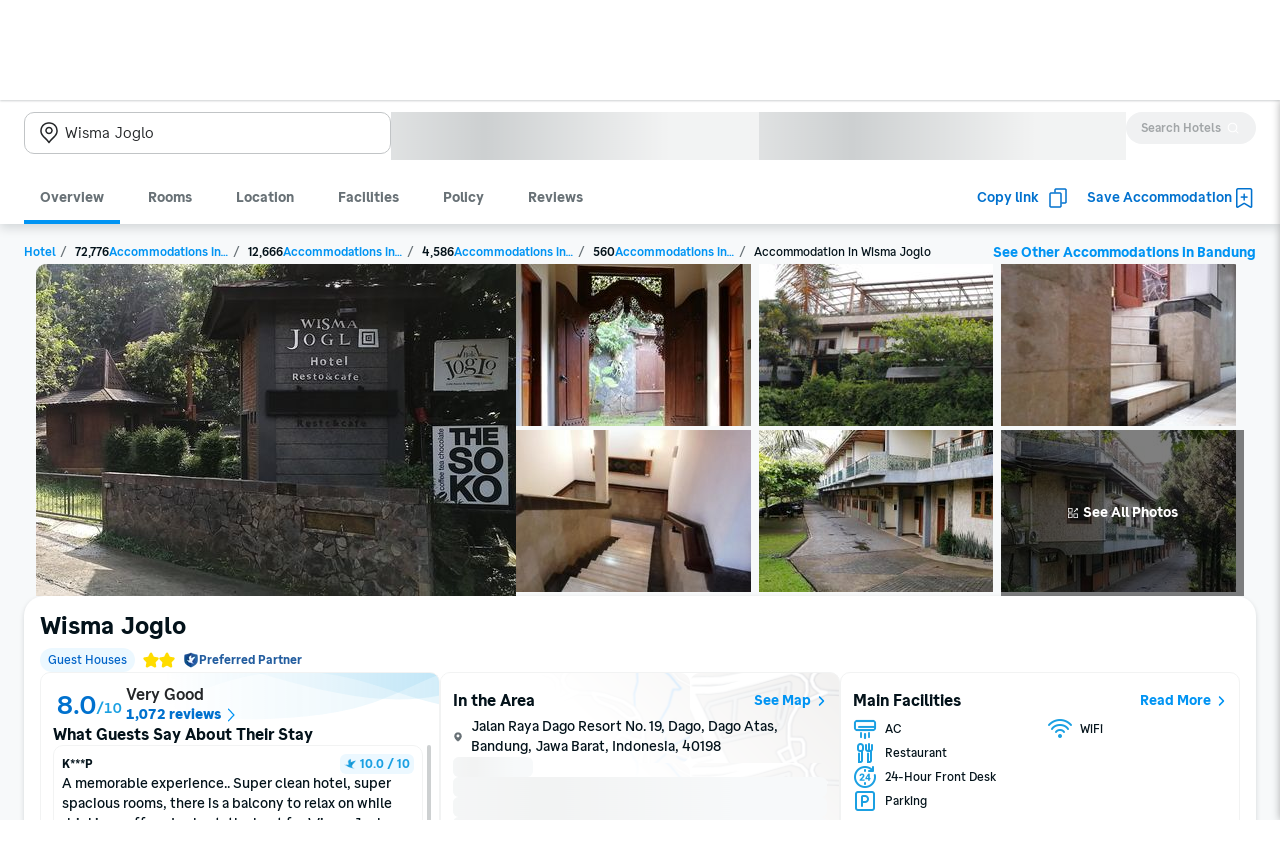

--- FILE ---
content_type: text/html; charset=utf-8
request_url: https://www.traveloka.com/en-sg/hotel/indonesia/wisma-joglo-3000010010725
body_size: 92195
content:
<!DOCTYPE html><html style="height:100%" lang="en-sg"><head><meta charSet="utf-8"/><meta name="viewport" content="width=device-width"/><link rel="canonical" href="https://www.traveloka.com/en-sg/hotel/indonesia/wisma-joglo-3000010010725"/><link rel="alternate" hrefLang="id" href="https://www.traveloka.com/id-id/hotel/indonesia/wisma-joglo-3000010010725"/><link rel="alternate" hrefLang="en-id" href="https://www.traveloka.com/en-id/hotel/indonesia/wisma-joglo-3000010010725"/><link rel="alternate" hrefLang="en-us" href="https://www.traveloka.com/en-en/hotel/indonesia/wisma-joglo-3000010010725"/><link rel="alternate" hrefLang="en-my" href="https://www.traveloka.com/en-my/hotel/indonesia/wisma-joglo-3000010010725"/><link rel="alternate" hrefLang="ms" href="https://www.traveloka.com/ms-my/hotel/indonesia/wisma-joglo-3000010010725"/><link rel="alternate" hrefLang="en-ph" href="https://www.traveloka.com/en-ph/hotel/indonesia/wisma-joglo-3000010010725"/><link rel="alternate" hrefLang="en-sg" href="https://www.traveloka.com/en-sg/hotel/indonesia/wisma-joglo-3000010010725"/><link rel="alternate" hrefLang="en-th" href="https://www.traveloka.com/en-th/hotel/indonesia/wisma-joglo-3000010010725"/><link rel="alternate" hrefLang="th" href="https://www.traveloka.com/th-th/hotel/indonesia/wisma-joglo-3000010010725"/><link rel="alternate" hrefLang="vi" href="https://www.traveloka.com/vi-vn/hotel/indonesia/wisma-joglo-3000010010725"/><link rel="alternate" hrefLang="en-vn" href="https://www.traveloka.com/en-vn/hotel/indonesia/wisma-joglo-3000010010725"/><link rel="alternate" hrefLang="en-au" href="https://www.traveloka.com/en-au/hotel/indonesia/wisma-joglo-3000010010725"/><link rel="alternate" hrefLang="en-kr" href="https://www.traveloka.com/en-kr/hotel/indonesia/wisma-joglo-3000010010725"/><link rel="alternate" hrefLang="ko" href="https://www.traveloka.com/ko-kr/hotel/indonesia/wisma-joglo-3000010010725"/><link rel="alternate" hrefLang="en-jp" href="https://www.traveloka.com/en-jp/hotel/indonesia/wisma-joglo-3000010010725"/><link rel="alternate" hrefLang="ja" href="https://www.traveloka.com/ja-jp/hotel/indonesia/wisma-joglo-3000010010725"/><link rel="alternate" hrefLang="zh" href="https://www.traveloka.com/zh-my/hotel/indonesia/wisma-joglo-3000010010725"/><link rel="alternate" hrefLang="zh" href="https://www.traveloka.com/zh-tw/hotel/indonesia/wisma-joglo-3000010010725"/><link rel="alternate" hrefLang="zh-en" href="https://www.traveloka.com/zh-en/hotel/indonesia/wisma-joglo-3000010010725"/><link rel="alternate" hrefLang="zh" href="https://www.traveloka.com/zh-hk/hotel/indonesia/wisma-joglo-3000010010725"/><link rel="alternate" hrefLang="en-hk" href="https://www.traveloka.com/en-hk/hotel/indonesia/wisma-joglo-3000010010725"/><link rel="alternate" hrefLang="en-tw" href="https://www.traveloka.com/en-tw/hotel/indonesia/wisma-joglo-3000010010725"/><title>Wisma Joglo, Bandung | Hotel Deals up to 30%</title><meta name="description" content="Book your stay at Wisma Joglo, Bandung with up to 30% off. For new users, use code BOOKTRAVELOKA for extra savings."/><meta property="og:title" content="Wisma Joglo, Bandung | Hotel Deals up to 30%"/><meta property="og:description" content="Book your stay at Wisma Joglo, Bandung with up to 30% off. For new users, use code BOOKTRAVELOKA for extra savings."/><meta property="og:image" content="https://ik.imagekit.io/tvlk/apr-asset/dgXfoyh24ryQLRcGq00cIdKHRmotrWLNlvG-TxlcLxGkiDwaUSggleJNPRgIHCX6/hotel/asset/10010725-39cf49af7dc6ade2cbd9ce7895020716.jpeg?tr=q-80,c-at_max,w-1280,h-720&amp;_src=imagekit"/><meta property="og:type" content="Website"/><meta property="og:url" content="https://www.traveloka.com/en-sg/hotel/indonesia/wisma-joglo-3000010010725"/><meta name="twitter:card" content="summary_large_image"/><meta name="twitter:title" content="Wisma Joglo, Bandung | Hotel Deals up to 30%"/><meta name="twitter:description" content="Book your stay at Wisma Joglo, Bandung with up to 30% off. For new users, use code BOOKTRAVELOKA for extra savings."/><meta name="twitter:site" content="https://www.traveloka.com/"/><meta name="twitter:creator" content="@traveloka"/><meta name="twitter:image" content="https://ik.imagekit.io/tvlk/apr-asset/dgXfoyh24ryQLRcGq00cIdKHRmotrWLNlvG-TxlcLxGkiDwaUSggleJNPRgIHCX6/hotel/asset/10010725-39cf49af7dc6ade2cbd9ce7895020716.jpeg?tr=q-80,c-at_max,w-1280,h-720&amp;_src=imagekit"/><script type="application/ld+json">{"@context":"https://schema.org/","@type":"Hotel","name":"Wisma Joglo","description":"Book your stay at Wisma Joglo, Bandung with up to 30% off. For new users, use code BOOKTRAVELOKA for extra savings.","aggregateRating":{"@type":"AggregateRating","ratingValue":8,"reviewCount":1072,"bestRating":10,"worstRating":1},"image":"https://ik.imagekit.io/tvlk/apr-asset/dgXfoyh24ryQLRcGq00cIdKHRmotrWLNlvG-TxlcLxGkiDwaUSggleJNPRgIHCX6/hotel/asset/10010725-39cf49af7dc6ade2cbd9ce7895020716.jpeg?tr=q-80,c-at_max,w-1280,h-720&_src=imagekit","url":"https://www.traveloka.com/en-sg/hotel/indonesia/wisma-joglo-3000010010725","address":{"@type":"PostalAddress","addressLocality":"Jalan Raya Dago Resort No. 19, Dago","addressCountry":"Indonesia","addressRegion":"Jawa Barat","streetAddress":"Jalan Raya Dago Resort No. 19, Dago, Dago Atas, Bandung, Jawa Barat, Indonesia, 40198","postalCode":"40198"}}</script><script type="application/ld+json">{"@context":"https://schema.org/","@type":"BreadcrumbList","itemListElement":[{"@type":"ListItem","position":1,"item":{"@id":"https://www.traveloka.com/en-sg/hotel","name":"Hotel"}},{"@type":"ListItem","position":2,"item":{"@id":"https://www.traveloka.com/en-sg/hotel/indonesia","name":"Indonesia"}},{"@type":"ListItem","position":3,"item":{"@id":"https://www.traveloka.com/en-sg/hotel/indonesia/region/west-java-103831","name":"West Java"}},{"@type":"ListItem","position":4,"item":{"@id":"https://www.traveloka.com/en-sg/hotel/indonesia/city/bandung-103859","name":"Bandung"}},{"@type":"ListItem","position":5,"item":{"@id":"https://www.traveloka.com/en-sg/hotel/indonesia/area/dago-103868","name":"Dago"}}]}</script><link rel="preload" as="image" href="https://ik.imagekit.io/tvlk/apr-asset/dgXfoyh24ryQLRcGq00cIdKHRmotrWLNlvG-TxlcLxGkiDwaUSggleJNPRgIHCX6/hotel/asset/10010725-39cf49af7dc6ade2cbd9ce7895020716.jpeg?_src=imagekit&amp;tr=c-at_max,f-jpg,fo-auto,h-332,pr-true,q-80,w-480" imageSrcSet="https://ik.imagekit.io/tvlk/apr-asset/dgXfoyh24ryQLRcGq00cIdKHRmotrWLNlvG-TxlcLxGkiDwaUSggleJNPRgIHCX6/hotel/asset/10010725-39cf49af7dc6ade2cbd9ce7895020716.jpeg?_src=imagekit&amp;tr=c-at_max,f-jpg,fo-auto,h-332,pr-true,q-80,w-480 1x, https://ik.imagekit.io/tvlk/apr-asset/dgXfoyh24ryQLRcGq00cIdKHRmotrWLNlvG-TxlcLxGkiDwaUSggleJNPRgIHCX6/hotel/asset/10010725-39cf49af7dc6ade2cbd9ce7895020716.jpeg?_src=imagekit&amp;tr=dpr-2,c-at_max,f-jpg,fo-auto,h-332,pr-true,q-80,w-480 2x, https://ik.imagekit.io/tvlk/apr-asset/dgXfoyh24ryQLRcGq00cIdKHRmotrWLNlvG-TxlcLxGkiDwaUSggleJNPRgIHCX6/hotel/asset/10010725-39cf49af7dc6ade2cbd9ce7895020716.jpeg?_src=imagekit&amp;tr=dpr-3,c-at_max,f-jpg,fo-auto,h-332,pr-true,q-80,w-480 3x" fetchPriority="high"/><link rel="preload" as="image" href="https://ik.imagekit.io/tvlk/apr-asset/dgXfoyh24ryQLRcGq00cIdKHRmotrWLNlvG-TxlcLxGkiDwaUSggleJNPRgIHCX6/hotel/asset/10010725-21202d28a9bf775b5db4f570bd2b1af9.jpeg?_src=imagekit&amp;tr=c-at_max,f-jpg,fo-auto,h-162,pr-true,q-80,w-234.66666666666666" imageSrcSet="https://ik.imagekit.io/tvlk/apr-asset/dgXfoyh24ryQLRcGq00cIdKHRmotrWLNlvG-TxlcLxGkiDwaUSggleJNPRgIHCX6/hotel/asset/10010725-21202d28a9bf775b5db4f570bd2b1af9.jpeg?_src=imagekit&amp;tr=c-at_max,f-jpg,fo-auto,h-162,pr-true,q-80,w-234.66666666666666 1x, https://ik.imagekit.io/tvlk/apr-asset/dgXfoyh24ryQLRcGq00cIdKHRmotrWLNlvG-TxlcLxGkiDwaUSggleJNPRgIHCX6/hotel/asset/10010725-21202d28a9bf775b5db4f570bd2b1af9.jpeg?_src=imagekit&amp;tr=dpr-2,c-at_max,f-jpg,fo-auto,h-162,pr-true,q-80,w-234.66666666666666 2x, https://ik.imagekit.io/tvlk/apr-asset/dgXfoyh24ryQLRcGq00cIdKHRmotrWLNlvG-TxlcLxGkiDwaUSggleJNPRgIHCX6/hotel/asset/10010725-21202d28a9bf775b5db4f570bd2b1af9.jpeg?_src=imagekit&amp;tr=dpr-3,c-at_max,f-jpg,fo-auto,h-162,pr-true,q-80,w-234.66666666666666 3x"/><link rel="preload" as="image" href="https://ik.imagekit.io/tvlk/apr-asset/dgXfoyh24ryQLRcGq00cIdKHRmotrWLNlvG-TxlcLxGkiDwaUSggleJNPRgIHCX6/hotel/asset/10010725-8ef85eca8b187da9cef3849a98737e91.jpeg?_src=imagekit&amp;tr=c-at_max,f-jpg,fo-auto,h-162,pr-true,q-80,w-234.66666666666666" imageSrcSet="https://ik.imagekit.io/tvlk/apr-asset/dgXfoyh24ryQLRcGq00cIdKHRmotrWLNlvG-TxlcLxGkiDwaUSggleJNPRgIHCX6/hotel/asset/10010725-8ef85eca8b187da9cef3849a98737e91.jpeg?_src=imagekit&amp;tr=c-at_max,f-jpg,fo-auto,h-162,pr-true,q-80,w-234.66666666666666 1x, https://ik.imagekit.io/tvlk/apr-asset/dgXfoyh24ryQLRcGq00cIdKHRmotrWLNlvG-TxlcLxGkiDwaUSggleJNPRgIHCX6/hotel/asset/10010725-8ef85eca8b187da9cef3849a98737e91.jpeg?_src=imagekit&amp;tr=dpr-2,c-at_max,f-jpg,fo-auto,h-162,pr-true,q-80,w-234.66666666666666 2x, https://ik.imagekit.io/tvlk/apr-asset/dgXfoyh24ryQLRcGq00cIdKHRmotrWLNlvG-TxlcLxGkiDwaUSggleJNPRgIHCX6/hotel/asset/10010725-8ef85eca8b187da9cef3849a98737e91.jpeg?_src=imagekit&amp;tr=dpr-3,c-at_max,f-jpg,fo-auto,h-162,pr-true,q-80,w-234.66666666666666 3x"/><link rel="preload" as="image" href="https://ik.imagekit.io/tvlk/apr-asset/dgXfoyh24ryQLRcGq00cIdKHRmotrWLNlvG-TxlcLxGkiDwaUSggleJNPRgIHCX6/hotel/asset/10010725-9b1c78afd2bb1aece9ae2418970ceb4e.jpeg?_src=imagekit&amp;tr=c-at_max,f-jpg,fo-auto,h-162,pr-true,q-80,w-234.66666666666666" imageSrcSet="https://ik.imagekit.io/tvlk/apr-asset/dgXfoyh24ryQLRcGq00cIdKHRmotrWLNlvG-TxlcLxGkiDwaUSggleJNPRgIHCX6/hotel/asset/10010725-9b1c78afd2bb1aece9ae2418970ceb4e.jpeg?_src=imagekit&amp;tr=c-at_max,f-jpg,fo-auto,h-162,pr-true,q-80,w-234.66666666666666 1x, https://ik.imagekit.io/tvlk/apr-asset/dgXfoyh24ryQLRcGq00cIdKHRmotrWLNlvG-TxlcLxGkiDwaUSggleJNPRgIHCX6/hotel/asset/10010725-9b1c78afd2bb1aece9ae2418970ceb4e.jpeg?_src=imagekit&amp;tr=dpr-2,c-at_max,f-jpg,fo-auto,h-162,pr-true,q-80,w-234.66666666666666 2x, https://ik.imagekit.io/tvlk/apr-asset/dgXfoyh24ryQLRcGq00cIdKHRmotrWLNlvG-TxlcLxGkiDwaUSggleJNPRgIHCX6/hotel/asset/10010725-9b1c78afd2bb1aece9ae2418970ceb4e.jpeg?_src=imagekit&amp;tr=dpr-3,c-at_max,f-jpg,fo-auto,h-162,pr-true,q-80,w-234.66666666666666 3x"/><link rel="preload" as="image" href="https://ik.imagekit.io/tvlk/apr-asset/dgXfoyh24ryQLRcGq00cIdKHRmotrWLNlvG-TxlcLxGkiDwaUSggleJNPRgIHCX6/hotel/asset/10010725-73935ccdd6d84bc7a93f413cba4eb7f5.jpeg?_src=imagekit&amp;tr=c-at_max,f-jpg,fo-auto,h-162,pr-true,q-80,w-234.66666666666666" imageSrcSet="https://ik.imagekit.io/tvlk/apr-asset/dgXfoyh24ryQLRcGq00cIdKHRmotrWLNlvG-TxlcLxGkiDwaUSggleJNPRgIHCX6/hotel/asset/10010725-73935ccdd6d84bc7a93f413cba4eb7f5.jpeg?_src=imagekit&amp;tr=c-at_max,f-jpg,fo-auto,h-162,pr-true,q-80,w-234.66666666666666 1x, https://ik.imagekit.io/tvlk/apr-asset/dgXfoyh24ryQLRcGq00cIdKHRmotrWLNlvG-TxlcLxGkiDwaUSggleJNPRgIHCX6/hotel/asset/10010725-73935ccdd6d84bc7a93f413cba4eb7f5.jpeg?_src=imagekit&amp;tr=dpr-2,c-at_max,f-jpg,fo-auto,h-162,pr-true,q-80,w-234.66666666666666 2x, https://ik.imagekit.io/tvlk/apr-asset/dgXfoyh24ryQLRcGq00cIdKHRmotrWLNlvG-TxlcLxGkiDwaUSggleJNPRgIHCX6/hotel/asset/10010725-73935ccdd6d84bc7a93f413cba4eb7f5.jpeg?_src=imagekit&amp;tr=dpr-3,c-at_max,f-jpg,fo-auto,h-162,pr-true,q-80,w-234.66666666666666 3x"/><link rel="preload" as="image" href="https://ik.imagekit.io/tvlk/apr-asset/dgXfoyh24ryQLRcGq00cIdKHRmotrWLNlvG-TxlcLxGkiDwaUSggleJNPRgIHCX6/hotel/asset/10010725-e48f606363f1b7baeeec3db3b2b084ad.jpeg?_src=imagekit&amp;tr=c-at_max,f-jpg,fo-auto,h-162,pr-true,q-80,w-234.66666666666666" imageSrcSet="https://ik.imagekit.io/tvlk/apr-asset/dgXfoyh24ryQLRcGq00cIdKHRmotrWLNlvG-TxlcLxGkiDwaUSggleJNPRgIHCX6/hotel/asset/10010725-e48f606363f1b7baeeec3db3b2b084ad.jpeg?_src=imagekit&amp;tr=c-at_max,f-jpg,fo-auto,h-162,pr-true,q-80,w-234.66666666666666 1x, https://ik.imagekit.io/tvlk/apr-asset/dgXfoyh24ryQLRcGq00cIdKHRmotrWLNlvG-TxlcLxGkiDwaUSggleJNPRgIHCX6/hotel/asset/10010725-e48f606363f1b7baeeec3db3b2b084ad.jpeg?_src=imagekit&amp;tr=dpr-2,c-at_max,f-jpg,fo-auto,h-162,pr-true,q-80,w-234.66666666666666 2x, https://ik.imagekit.io/tvlk/apr-asset/dgXfoyh24ryQLRcGq00cIdKHRmotrWLNlvG-TxlcLxGkiDwaUSggleJNPRgIHCX6/hotel/asset/10010725-e48f606363f1b7baeeec3db3b2b084ad.jpeg?_src=imagekit&amp;tr=dpr-3,c-at_max,f-jpg,fo-auto,h-162,pr-true,q-80,w-234.66666666666666 3x"/><link rel="preload" as="image" href="https://ik.imagekit.io/tvlk/apr-asset/dgXfoyh24ryQLRcGq00cIdKHRmotrWLNlvG-TxlcLxGkiDwaUSggleJNPRgIHCX6/hotel/asset/10010725-6346cc87a32a3a57cf71be8706d66d10.jpeg?_src=imagekit&amp;tr=c-at_max,f-jpg,fo-auto,h-162,pr-true,q-80,w-234.66666666666666" imageSrcSet="https://ik.imagekit.io/tvlk/apr-asset/dgXfoyh24ryQLRcGq00cIdKHRmotrWLNlvG-TxlcLxGkiDwaUSggleJNPRgIHCX6/hotel/asset/10010725-6346cc87a32a3a57cf71be8706d66d10.jpeg?_src=imagekit&amp;tr=c-at_max,f-jpg,fo-auto,h-162,pr-true,q-80,w-234.66666666666666 1x, https://ik.imagekit.io/tvlk/apr-asset/dgXfoyh24ryQLRcGq00cIdKHRmotrWLNlvG-TxlcLxGkiDwaUSggleJNPRgIHCX6/hotel/asset/10010725-6346cc87a32a3a57cf71be8706d66d10.jpeg?_src=imagekit&amp;tr=dpr-2,c-at_max,f-jpg,fo-auto,h-162,pr-true,q-80,w-234.66666666666666 2x, https://ik.imagekit.io/tvlk/apr-asset/dgXfoyh24ryQLRcGq00cIdKHRmotrWLNlvG-TxlcLxGkiDwaUSggleJNPRgIHCX6/hotel/asset/10010725-6346cc87a32a3a57cf71be8706d66d10.jpeg?_src=imagekit&amp;tr=dpr-3,c-at_max,f-jpg,fo-auto,h-162,pr-true,q-80,w-234.66666666666666 3x"/><script type="application/ld+json">{"@context":"https://schema.org","@type":"FAQPage","mainEntity":[{"@type":"Question","name":"What are available facilities at Wisma Joglo?","acceptedAnswer":{"@type":"Answer","text":"There are top facilites at Wisma Joglo such as AC, Restaurant, 24-Hour Front Desk, Parking, WiFi. (some may require extra charges)"}},{"@type":"Question","name":"What is normal check-in & check-out time at Wisma Joglo?","acceptedAnswer":{"@type":"Answer","text":"The standard check-in time at Wisma Joglo is starting from From 14:00 while the latest check-out time is at Before 12:00"}},{"@type":"Question","name":"What is the star rating of Wisma Joglo","acceptedAnswer":{"@type":"Answer","text":"Wisma Joglo has a 2.0-star rating."}},{"@type":"Question","name":"How many floors does Wisma Joglo have?","acceptedAnswer":{"@type":"Answer","text":"Wisma Joglo has 3."}},{"@type":"Question","name":"How many rooms are available at Wisma Joglo","acceptedAnswer":{"@type":"Answer","text":"Wisma Joglo has 21."}},{"@type":"Question","name":"Are there any parking spots at Wisma Joglo ?","acceptedAnswer":{"@type":"Answer","text":"Yes: Yes, there are parking spots at Wisma Joglo"}},{"@type":"Question","name":"What do past guests say about Wisma Joglo?","acceptedAnswer":{"@type":"Answer","text":"Wisma Joglo is well-known for its Location, Room Comfort, Service and Facilites, as reviewed by verified Traveloka guests."}}]}</script><meta name="next-head-count" content="48"/><meta name="theme-color" content="#0A9AF2"/><link rel="manifest" href="/manifest.json"/><script nonce="oPzhCh9Yve3dP4zHeYmsyw==">window.WWW_APP_VERSION='release_webacd_20260108-1e15ab30de';</script><style>
    
      @font-face {
        font-family: Godwit;
        src: url(https://d1785e74lyxkqq.cloudfront.net/fonts/GodwitText-Regular.woff2) format('woff2'), url(https://d1785e74lyxkqq.cloudfront.net/fonts/GodwitText-Regular.woff) format('woff');
        font-weight: 400;
        font-style: normal;
        font-display: swap;
      }
    

      @font-face {
        font-family: Godwit;
        src: url(https://d1785e74lyxkqq.cloudfront.net/fonts/GodwitText-Medium.woff2) format('woff2'), url(https://d1785e74lyxkqq.cloudfront.net/fonts/GodwitText-Medium.woff) format('woff');
        font-weight: 500;
        font-style: normal;
        font-display: swap;
      }
    

      @font-face {
        font-family: Godwit;
        src: url(https://d1785e74lyxkqq.cloudfront.net/fonts/GodwitText-SemiBold.woff2) format('woff2'), url(https://d1785e74lyxkqq.cloudfront.net/fonts/GodwitText-SemiBold.woff) format('woff');
        font-weight: 600;
        font-style: normal;
        font-display: swap;
      }
    

      @font-face {
        font-family: Godwit;
        src: url(https://d1785e74lyxkqq.cloudfront.net/fonts/GodwitText-Bold.woff2) format('woff2'), url(https://d1785e74lyxkqq.cloudfront.net/fonts/GodwitText-Bold.woff) format('woff');
        font-weight: 700;
        font-style: normal;
        font-display: swap;
      }
    

      @font-face {
        font-family: Godwit;
        src: url(https://d1785e74lyxkqq.cloudfront.net/fonts/GodwitText-ExtraBold.woff2) format('woff2'), url(https://d1785e74lyxkqq.cloudfront.net/fonts/GodwitText-ExtraBold.woff) format('woff');
        font-weight: 900;
        font-style: normal;
        font-display: swap;
      }
    
    
  </style><style>
  #__next {
    display: flex;
    flex-direction: column;
    height: 100%;
    z-index: 1;
    position: relative;
  }
  [data-subtree] {
    display: block;
  }
  * {
    font-variant-ligatures: none !important;
  }
  body { -webkit-font-smoothing: antialiased; -moz-osx-font-smoothing: grayscale; }
  ::-ms-reveal {
    display: none;
  }
</style><script nonce="oPzhCh9Yve3dP4zHeYmsyw==" id="debug">!function(){try{var a=history.replaceState,t=location.pathname+location.search;history.replaceState=function(){const e=arguments[2].replace(/(\#.*)/,""),c="/en-en"+e,o="/en-en"+e.replace(/^\/\?/,"?");c!=t&&o!=t&&a.apply(history,arguments)}}catch(a){}}();</script><style id="react-native-stylesheet">[stylesheet-group="0"]{}
html{-ms-text-size-adjust:100%;-webkit-text-size-adjust:100%;-webkit-tap-highlight-color:rgba(0,0,0,0);}
body{margin:0;}
button::-moz-focus-inner,input::-moz-focus-inner{border:0;padding:0;}
input::-webkit-inner-spin-button,input::-webkit-outer-spin-button,input::-webkit-search-cancel-button,input::-webkit-search-decoration,input::-webkit-search-results-button,input::-webkit-search-results-decoration{display:none;}
[stylesheet-group="0.1"]{}
:focus:not([data-focusvisible-polyfill]){outline: none;}
[stylesheet-group="0.5"]{}
.css-4rbku5{background-color:rgba(0,0,0,0.00);color:inherit;font:inherit;list-style:none;margin-bottom:0px;margin-left:0px;margin-right:0px;margin-top:0px;text-align:inherit;text-decoration:none;}
.css-18t94o4{cursor:pointer;}
[stylesheet-group="1"]{}
.css-1dbjc4n{-ms-flex-align:stretch;-ms-flex-direction:column;-ms-flex-negative:0;-ms-flex-preferred-size:auto;-webkit-align-items:stretch;-webkit-box-align:stretch;-webkit-box-direction:normal;-webkit-box-orient:vertical;-webkit-flex-basis:auto;-webkit-flex-direction:column;-webkit-flex-shrink:0;align-items:stretch;border:0 solid black;box-sizing:border-box;display:-webkit-box;display:-moz-box;display:-ms-flexbox;display:-webkit-flex;display:flex;flex-basis:auto;flex-direction:column;flex-shrink:0;margin-bottom:0px;margin-left:0px;margin-right:0px;margin-top:0px;min-height:0px;min-width:0px;padding-bottom:0px;padding-left:0px;padding-right:0px;padding-top:0px;position:relative;z-index:0;}
.css-901oao{border:0 solid black;box-sizing:border-box;color:rgba(0,0,0,1.00);display:inline;font:14px -apple-system,BlinkMacSystemFont,"Segoe UI",Roboto,Helvetica,Arial,sans-serif;margin-bottom:0px;margin-left:0px;margin-right:0px;margin-top:0px;padding-bottom:0px;padding-left:0px;padding-right:0px;padding-top:0px;white-space:pre-wrap;word-wrap:break-word;}
.css-bfa6kz{max-width:100%;overflow-x:hidden;overflow-y:hidden;text-overflow:ellipsis;white-space:nowrap;}
.css-11aywtz{-moz-appearance:textfield;-webkit-appearance:none;background-color:rgba(0,0,0,0.00);border-bottom-left-radius:0px;border-bottom-right-radius:0px;border-top-left-radius:0px;border-top-right-radius:0px;border:0 solid black;box-sizing:border-box;font:14px -apple-system,BlinkMacSystemFont,"Segoe UI",Roboto,Helvetica,Arial,sans-serif;margin-bottom:0px;margin-left:0px;margin-right:0px;margin-top:0px;padding-bottom:0px;padding-left:0px;padding-right:0px;padding-top:0px;resize:none;}
.css-16my406{color:inherit;font:inherit;white-space:inherit;}
.css-cens5h{-webkit-box-orient:vertical;display:-webkit-box;max-width:100%;overflow-x:hidden;overflow-y:hidden;text-overflow:ellipsis;}
[stylesheet-group="2"]{}
.r-13awgt0{-ms-flex:1 1 0%;-webkit-flex:1;flex:1;}
.r-bztko3{overflow-x:visible;overflow-y:visible;}
.r-1f0042m{border-bottom-left-radius:5px;border-bottom-right-radius:5px;border-top-left-radius:5px;border-top-right-radius:5px;}
.r-tuq35u{padding-bottom:4px;padding-left:4px;padding-right:4px;padding-top:4px;}
.r-kdyh1x{border-bottom-left-radius:6px;border-bottom-right-radius:6px;border-top-left-radius:6px;border-top-right-radius:6px;}
.r-1udh08x{overflow-x:hidden;overflow-y:hidden;}
.r-6koalj{display:-webkit-box;display:-moz-box;display:-ms-flexbox;display:-webkit-flex;display:flex;}
.r-rs99b7{border-bottom-width:1px;border-left-width:1px;border-right-width:1px;border-top-width:1px;}
.r-qpntkw{padding-bottom:6px;padding-left:6px;padding-right:6px;padding-top:6px;}
.r-1yadl64{border-bottom-width:0px;border-left-width:0px;border-right-width:0px;border-top-width:0px;}
.r-1cis278{margin-bottom:-1px;margin-left:-1px;margin-right:-1px;margin-top:-1px;}
.r-t60dpp{padding-bottom:0px;padding-left:0px;padding-right:0px;padding-top:0px;}
.r-17gur6a{border-bottom-left-radius:0px;border-bottom-right-radius:0px;border-top-left-radius:0px;border-top-right-radius:0px;}
.r-nsbfu8{padding-bottom:16px;padding-left:16px;padding-right:16px;padding-top:16px;}
.r-crgep1{margin-bottom:0px;margin-left:0px;margin-right:0px;margin-top:0px;}
.r-xoduu5{display:-webkit-inline-box;display:-moz-inline-box;display:-ms-inline-flexbox;display:-webkit-inline-flex;display:inline-flex;}
.r-h1746q{border-bottom-color:rgba(242,243,243,1.00);border-left-color:rgba(242,243,243,1.00);border-right-color:rgba(242,243,243,1.00);border-top-color:rgba(242,243,243,1.00);}
.r-1dzdj1l{border-bottom-left-radius:10px;border-bottom-right-radius:10px;border-top-left-radius:10px;border-top-right-radius:10px;}
.r-xyw6el{padding-bottom:12px;padding-left:12px;padding-right:12px;padding-top:12px;}
.r-1xfd6ze{border-bottom-left-radius:8px;border-bottom-right-radius:8px;border-top-left-radius:8px;border-top-right-radius:8px;}
.r-1q9bdsx{border-bottom-left-radius:12px;border-bottom-right-radius:12px;border-top-left-radius:12px;border-top-right-radius:12px;}
.r-edyy15{padding-bottom:8px;padding-left:8px;padding-right:8px;padding-top:8px;}
.r-dta0w2{-ms-flex:2 1 0%;-webkit-flex:2;flex:2;}
.r-1064s9p{margin-bottom:4px;margin-left:4px;margin-right:4px;margin-top:4px;}
.r-1l31rp8{border-bottom-color:rgba(205,208,209,1.00);border-left-color:rgba(205,208,209,1.00);border-right-color:rgba(205,208,209,1.00);border-top-color:rgba(205,208,209,1.00);}
.r-y47klf{border-bottom-left-radius:20px;border-bottom-right-radius:20px;border-top-left-radius:20px;border-top-right-radius:20px;}
.r-11mg6pl{border-bottom-color:rgba(255,255,255,1.00);border-left-color:rgba(255,255,255,1.00);border-right-color:rgba(255,255,255,1.00);border-top-color:rgba(255,255,255,1.00);}
.r-1867qdf{border-bottom-left-radius:16px;border-bottom-right-radius:16px;border-top-left-radius:16px;border-top-right-radius:16px;}
.r-14f9gny{border-bottom-width:4px;border-left-width:4px;border-right-width:4px;border-top-width:4px;}
.r-bgc8nv{display:table;}
.r-29ag51{display:table-row;}
.r-aka4e8{display:table-cell;}
.r-sdzlij{border-bottom-left-radius:9999px;border-bottom-right-radius:9999px;border-top-left-radius:9999px;border-top-right-radius:9999px;}
.r-1mbl9jf{border-bottom-width:0.5px;border-left-width:0.5px;border-right-width:0.5px;border-top-width:0.5px;}
.r-1dumxj3{margin-bottom:2px;margin-left:2px;margin-right:2px;margin-top:2px;}
.r-d045u9{border-bottom-width:2px;border-left-width:2px;border-right-width:2px;border-top-width:2px;}
.r-d23pfw{padding-bottom:24px;padding-left:24px;padding-right:24px;padding-top:24px;}
.r-1phboty{border-bottom-style:solid;border-left-style:solid;border-right-style:solid;border-top-style:solid;}
.r-1naam9t{border-bottom-color:rgba(1,148,243,1.00);border-left-color:rgba(1,148,243,1.00);border-right-color:rgba(1,148,243,1.00);border-top-color:rgba(1,148,243,1.00);}
[stylesheet-group="2.1"]{}
.r-1jgb5lz{margin-left:auto;margin-right:auto;}
.r-r0h9e2{margin-bottom:0px;margin-top:0px;}
.r-1e081e0{padding-left:12px;padding-right:12px;}
.r-oyd9sg{padding-bottom:4px;padding-top:4px;}
.r-1pn2ns4{padding-left:8px;padding-right:8px;}
.r-5njf8e{padding-bottom:8px;padding-top:8px;}
.r-ymttw5{padding-left:16px;padding-right:16px;}
.r-1w50u8q{padding-bottom:10px;padding-top:10px;}
.r-s1qlax{padding-left:4px;padding-right:4px;}
.r-1p6iasa{margin-bottom:4px;margin-top:4px;}
.r-1f1sjgu{padding-bottom:12px;padding-top:12px;}
.r-1guathk{padding-left:24px;padding-right:24px;}
.r-tvv088{padding-bottom:20px;padding-top:20px;}
.r-1vvnge1{padding-bottom:2px;padding-top:2px;}
.r-1h4fu65{padding-bottom:24px;padding-top:24px;}
.r-1yzf0co{padding-bottom:16px;padding-top:16px;}
.r-usiww2{margin-bottom:12px;margin-top:12px;}
.r-1dye5f7{padding-left:32px;padding-right:32px;}
.r-10x3wzx{padding-bottom:40px;padding-top:40px;}
.r-1hy1u7s{margin-left:24px;margin-right:24px;}
.r-mvpalk{margin-left:0px;margin-right:0px;}
[stylesheet-group="2.2"]{}
.r-1ihkh82{background-color:rgba(247,249,250,1.00);}
.r-sa2ff0{min-height:100vh;}
.r-tk5c4z{min-width:1232px;}
.r-13qz1uu{width:100%;}
.r-ipm5af{top:0px;}
.r-8ny0jo{z-index:101;}
.r-iy1yoi{-moz-transition:all ease 200ms;-webkit-transition:all ease 200ms;transition:all ease 200ms;}
.r-1awozwy{-ms-flex-align:center;-webkit-align-items:center;-webkit-box-align:center;align-items:center;}
.r-1777fci{-ms-flex-pack:center;-webkit-box-pack:center;-webkit-justify-content:center;justify-content:center;}
.r-u8s1d{position:absolute;}
.r-82yag{min-width:1222px;}
.r-wy61xf{height:72px;}
.r-184en5c{z-index:1;}
.r-14lw9ot{background-color:rgba(255,255,255,1.00);}
.r-10gryf7{min-height:56px;}
.r-18u37iz{-ms-flex-direction:row;-webkit-box-direction:normal;-webkit-box-orient:horizontal;-webkit-flex-direction:row;flex-direction:row;}
.r-1wtj0ep{-ms-flex-pack:justify;-webkit-box-pack:justify;-webkit-justify-content:space-between;justify-content:space-between;}
.r-17yavnb{width:1222px;}
.r-1b7u577{margin-right:12px;}
.r-1r8g8re{height:36px;}
.r-lrvibr{-moz-user-select:none;-ms-user-select:none;-webkit-user-select:none;user-select:none;}
.r-fdjqy7{text-align:left;}
.r-633pao{pointer-events:none!important;}
.r-1euycsn{-ms-flex-direction:row-reverse;-webkit-box-direction:reverse;-webkit-box-orient:horizontal;-webkit-flex-direction:row-reverse;flex-direction:row-reverse;}
.r-q3we1{margin-top:-4px;}
.r-j76wpu{top:100%;}
.r-b4qz5r{box-shadow:0px 4px 10px rgba(3,18,26,0.15);}
.r-4k2abt{-webkit-transform-origin:top center;transform-origin:top center;}
.r-1ep47lj{-webkit-transition-duration:300ms;transition-duration:300ms;}
.r-1clhhh9{-moz-transition-property:all;-webkit-transition-property:all;transition-property:all;}
.r-1ftll1t{-webkit-transition-timing-function:ease-out;transition-timing-function:ease-out;}
.r-1kb76zh{margin-right:8px;}
.r-1q142lx{-ms-flex-negative:0;-webkit-flex-shrink:0;flex-shrink:0;}
.r-1pi2tsx{height:100%;}
.r-bnwqim{position:relative;}
.r-13hce6t{margin-left:4px;}
.r-eafdt9{-webkit-transition-duration:0.15s;transition-duration:0.15s;}
.r-1i6wzkk{-moz-transition-property:opacity;-webkit-transition-property:opacity;transition-property:opacity;}
.r-1loqt21{cursor:pointer;}
.r-1otgn73{-ms-touch-action:manipulation;touch-action:manipulation;}
.r-10paoce{outline-width:0px;}
.r-1vonz36{clip:rect(0,0,0,0);}
.r-109y4c4{height:1px;}
.r-3s2u2q{white-space:nowrap;}
.r-92ng3h{width:1px;}
.r-uh8wd5{font-family:Godwit,NotoSansJP,-apple-system,BlinkMacSystemFont,Segoe UI,Roboto,Arial,sans-serif,Apple Color Emoji,Segoe UI Emoji,Segoe UI Symbol;}
.r-b88u0q{font-weight:700;}
.r-q4m81j{text-align:center;}
.r-1o4mh9l{font-size:0.875rem;}
.r-f0eezp{line-height:1rem;}
.r-1ugchlj{height:44px;}
.r-tzz3ar{-ms-flex-wrap:nowrap;-webkit-box-lines:nowrap;-webkit-flex-wrap:nowrap;flex-wrap:nowrap;}
.r-1ktosi0{max-width:1222px;}
.r-mrxtjd{min-width:720px;}
.r-88pszg{margin-right:16px;}
.r-1g40b8q{z-index:3;}
.r-wech8c{max-width:1280px;}
.r-1habvwh{-ms-flex-align:start;-webkit-align-items:flex-start;-webkit-box-align:start;align-items:flex-start;}
.r-1h0z5md{-ms-flex-pack:start;-webkit-box-pack:start;-webkit-justify-content:flex-start;justify-content:flex-start;}
.r-tqpus0{z-index:initial;}
.r-1472mwg{height:24px;}
.r-1d4mawv{margin-right:4px;}
.r-ct1kkl::-webkit-input-placeholder{color:rgba(162,166,168,1.00);opacity:1;}
.r-ct1kkl::-moz-placeholder{color:rgba(162,166,168,1.00);opacity:1;}
.r-ct1kkl:-ms-input-placeholder{color:rgba(162,166,168,1.00);opacity:1;}
.r-ct1kkl::placeholder{color:rgba(162,166,168,1.00);opacity:1;}
.r-k1fkm9{-webkit-animation-name:r-1l9b1p3;animation-name:r-1l9b1p3;}
@-webkit-keyframes r-1l9b1p3{from{-webkit-transform:translate3d(-100%, 0, 0);transform:translate3d(-100%, 0, 0);}to{-webkit-transform:translate3d(100%, 0, 0);transform:translate3d(100%, 0, 0);}}
@keyframes r-1l9b1p3{from{-webkit-transform:translate3d(-100%, 0, 0);transform:translate3d(-100%, 0, 0);}to{-webkit-transform:translate3d(100%, 0, 0);transform:translate3d(100%, 0, 0);}}
.r-1ny4l3l{outline-style:none;}
.r-1w9mtv9{font-variant:tabular-nums;}
.r-10ahfku{z-index:11;}
.r-9aw3ui{gap:4px;}
.r-1dsp0cd{-moz-transition:all ease 500ms;-webkit-transition:all ease 500ms;transition:all ease 500ms;}
.r-95jzfe{padding-top:16px;}
.r-cldt0e{width:1232px;}
.r-1i6dfp5{row-gap:12px;}
.r-zo7nv5{-moz-column-gap:16px;-webkit-column-gap:16px;column-gap:16px;}
.r-1w6e6rj{-ms-flex-wrap:wrap;-webkit-box-lines:multiple;-webkit-flex-wrap:wrap;flex-wrap:wrap;}
.r-1kbdv8c{-moz-column-gap:4px;-webkit-column-gap:4px;column-gap:4px;}
.r-1kfrs79{font-weight:600;}
.r-1cg806a{max-width:120px;}
.r-1enofrn{font-size:12px;}
.r-majxgm{font-weight:500;}
.r-1cwl3u0{line-height:16px;}
.r-j9b53g{border-top-left-radius:10px;}
.r-1i97xy8{border-top-right-radius:10px;}
.r-1ta3fxp{-moz-column-gap:8px;-webkit-column-gap:8px;column-gap:8px;}
.r-1z0tv5g{height:332px;}
.r-hv712p{row-gap:8px;}
.r-drfeu3{background-color:rgba(0,0,0,0.50);}
.r-1yos0t3{box-shadow:0px 2px 5px rgba(3,18,26,0.15);}
.r-3mtglp{row-gap:16px;}
.r-f1w8kp{border-top-left-radius:20px;}
.r-cqzzvf{border-top-right-radius:20px;}
.r-pm2fo{border-bottom-left-radius:0px;}
.r-zmljjp{border-bottom-right-radius:0px;}
.r-1cya0hk{row-gap:20px;}
.r-f4gmv6{gap:16px;}
.r-mr9skh{color:rgba(35,93,159,1.00);}
.r-1hz2hmk{background-position-x:4px;}
.r-13okj4c{background-position-y:-4px;}
.r-u6sd8q{background-repeat:no-repeat;}
.r-1ssbvtb{gap:12px;}
.r-cbk0u9{max-height:384px;}
.r-xd6kpl{padding-bottom:8px;}
.r-1cmwbt1{gap:8px;}
.r-10i3mll{color:rgba(27,160,226,1.00);}
.r-zl2h9q{margin-bottom:2px;}
.r-150rngu{-webkit-overflow-scrolling:touch;}
.r-eqz5dr{-ms-flex-direction:column;-webkit-box-direction:normal;-webkit-box-orient:vertical;-webkit-flex-direction:column;flex-direction:column;}
.r-16y2uox{-ms-flex-positive:1;-webkit-box-flex:1;-webkit-flex-grow:1;flex-grow:1;}
.r-1wbh5a2{-ms-flex-negative:1;-webkit-flex-shrink:1;flex-shrink:1;}
.r-11yh6sk{overflow-x:hidden;}
.r-1rnoaur{overflow-y:auto;}
.r-1sncvnh{-webkit-transform:translateZ(0px);transform:translateZ(0px);}
.r-2eszeu::-webkit-scrollbar{display:none}
.r-2eszeu{scrollbar-width:none;}
.r-1vjbqqu{background-color:rgba(236,248,255,1.00);}
.r-1i6uqv8{color:rgba(1,148,243,1.00);}
.r-5m2j13{background-image:-webkit-linear-gradient(45deg, #FFFFFF 60%, rgba(255, 255, 255, 0) 100%);background-image:-moz-linear-gradient(45deg, #FFFFFF 60%, rgba(255, 255, 255, 0) 100%);background-image:linear-gradient(45deg, #FFFFFF 60%, rgba(255, 255, 255, 0) 100%);}
.r-1d2f490{left:0px;}
.r-168tetf{background-color:rgba(250,252,255,1.00);}
.r-1pz39u2{-ms-flex-item-align:stretch;-ms-grid-row-align:stretch;-webkit-align-self:stretch;align-self:stretch;}
.r-ubdpql{width:278px;}
.r-15zivkp{margin-bottom:4px;}
.r-1oji4za{width:30%;}
.r-gmdvlt{width:70%;}
.r-da5iq2{box-shadow:0px 1px 2px rgba(3,18,26,0.20);}
.r-5oul0u{margin-bottom:8px;}
.r-1xlxj57{border-top-color:rgba(205,208,209,1.00);}
.r-5kkj8d{border-top-width:1px;}
.r-6gpygo{margin-bottom:12px;}
.r-1s2bzr4{margin-top:12px;}
.r-49uufg{box-shadow:0px 8px 16px rgba(3,18,26,0.20);}
.r-iphfwy{padding-bottom:4px;}
.r-ttdzmv{padding-top:12px;}
.r-nk2qpz{color:rgba(205,208,209,1.00);}
.r-ovu0ai{font-weight:900;}
.r-jwli3a{color:rgba(255,255,255,1.00);}
.r-1b43r93{font-size:14px;}
.r-rjixqe{line-height:20px;}
.r-obd0qt{-ms-flex-align:end;-webkit-align-items:flex-end;-webkit-box-align:end;align-items:flex-end;}
.r-17s6mgv{-ms-flex-pack:end;-webkit-box-pack:end;-webkit-justify-content:flex-end;justify-content:flex-end;}
.r-105ug2t{pointer-events:auto!important;}
.r-c52zpz{height:265px;}
.r-1cj4tlv{background-image:-webkit-linear-gradient(to top, #ffffff 5%, #ffffff 70%, transparent);background-image:-moz-linear-gradient(to top, #ffffff 5%, #ffffff 70%, transparent);background-image:linear-gradient(to top, #ffffff 5%, #ffffff 70%, transparent);}
.r-1kl1mp1{height:250px;}
.r-1eh2axc{background-color:rgba(3,18,26,0.60);}
.r-1p0dtai{bottom:0px;}
.r-1l7z4oj{padding-bottom:16px;}
.r-1ygmrgt{padding-top:24px;}
.r-1fdih9r{gap:24px;}
.r-15zvd17{aspect-ratio:1.5;}
.r-18kxxzh{-ms-flex-positive:0;-webkit-box-flex:0;-webkit-flex-grow:0;flex-grow:0;}
.r-wqcayw{background-color:rgba(3,18,26,0.65);}
.r-1y80485{background-color:rgba(3,18,26,1.00);}
.r-b8tw3c{width:33.33%;}
.r-j5fter{background-image:-webkit-linear-gradient(92deg, rgba(81, 149, 227, 0.5) -60%, #D6F1FF 40%, rgba(214, 241, 255, 0.7) 100%);background-image:-moz-linear-gradient(92deg, rgba(81, 149, 227, 0.5) -60%, #D6F1FF 40%, rgba(214, 241, 255, 0.7) 100%);background-image:linear-gradient(92deg, rgba(81, 149, 227, 0.5) -60%, #D6F1FF 40%, rgba(214, 241, 255, 0.7) 100%);}
.r-1r76h38{-ms-flex-preferred-size:30%;-webkit-flex-basis:30%;flex-basis:30%;}
.r-1qhn6m8{padding-left:16px;}
.r-j2kj52{padding-right:12px;}
.r-1rxb9bi{row-gap:4px;}
.r-1h9nbw7{color:rgba(53,65,72,1.00);}
.r-uia4a0{-ms-flex-line-pack:center;-webkit-align-content:center;align-content:center;}
.r-qklmqi{border-bottom-width:1px;}
.r-19u6a5r{margin-left:12px;}
.r-14qw7yl{-webkit-transition-duration:200ms;transition-duration:200ms;}
.r-axxi2z{-moz-transition-property:transform;-webkit-transition-property:-webkit-transform,transform;transition-property:-webkit-transform,transform;}
.r-mhe3cw{z-index:10;}
.r-1q52ik8{border-bottom-color:rgba(205,208,209,1.00);}
.r-h3s6tt{height:48px;}
.r-o8yidv{border-top-left-radius:6px;}
.r-ir6n1k{border-top-right-radius:6px;}
.r-1rrbexv{min-width:223px;}
.r-1ud240a{color:rgba(104,113,118,1.00);}
.r-kugk1u{border-bottom-color:rgba(1,148,243,1.00);}
.r-opedn5{border-bottom-width:3px;}
.r-9sixei{background-image:-webkit-linear-gradient(137deg, #F5FBFF 0%, #D1F0FF 46.1%, #F5FBFF 96.84%);background-image:-moz-linear-gradient(137deg, #F5FBFF 0%, #D1F0FF 46.1%, #F5FBFF 96.84%);background-image:linear-gradient(137deg, #F5FBFF 0%, #D1F0FF 46.1%, #F5FBFF 96.84%);}
.r-12b20jn{height:118px;}
.r-sx7h5{width:118px;}
.r-me5xia{height:104px;}
.r-1w0ad5y{width:104px;}
.r-s67bdx{font-size:48px;}
.r-1ptu69t{line-height:118px;}
.r-lif3th{width:420px;}
.r-1j5g7oq{border-spacing:0 12px;}
.r-1vzi8xi{vertical-align:middle;}
.r-ytfskt{min-width:90px;}
.r-tbmifm{height:12px;}
.r-1k97etb{background-color:rgba(1,148,243,1.00);}
.r-vsfssm{-webkit-transform:scaleX(0);transform:scaleX(0);}
.r-1lf3rp1{-webkit-transform-origin:left center;transform-origin:left center;}
.r-xn3bmh{-moz-transition:.2s transform linear;-webkit-transition:.2s -webkit-transform linear,.2s transform linear;transition:.2s -webkit-transform linear,.2s transform linear;}
.r-1ff274t{text-align:right;}
.r-k200y{-ms-flex-item-align:start;-webkit-align-self:flex-start;align-self:flex-start;}
.r-1ik5qf4{max-width:500px;}
.r-11g3r6m{padding-right:24px;}
.r-r7719k{box-shadow:0px 4px 10px rgba(3, 18, 26, 0.15);}
.r-17b9qp5{box-shadow:none;}
.r-61z16t{margin-right:0px;}
.r-x03415{min-height:256px;}
.r-b83rso{-ms-flex-preferred-size:25%;-webkit-flex-basis:25%;flex-basis:25%;}
.r-10sqg0u{margin-bottom:1px;}
.r-1mlwlqe{-ms-flex-preferred-size:auto;-webkit-flex-basis:auto;flex-basis:auto;}
.r-1jkjb{margin-left:8px;}
.r-adyw6z{font-size:20px;}
.r-vrz42v{line-height:28px;}
.r-1gwmomf{background-color:rgba(2,100,200,1.00);}
.r-1meeyib{background-image:-webkit-linear-gradient(136.94deg, #1A2F78 0%, #1870C9 46.1%, #5195E3 96.84%);;background-image:-moz-linear-gradient(136.94deg, #1A2F78 0%, #1870C9 46.1%, #5195E3 96.84%);;background-image:linear-gradient(136.94deg, #1A2F78 0%, #1870C9 46.1%, #5195E3 96.84%);;}
.r-132bva{height:180px;}
.r-wr1cu8{margin-top:65px;}
.r-cygvgh{font-size:1rem;}
.r-1iukymi{line-height:1.5rem;}
.r-l6n8li{-ms-flex-preferred-size:40%;-webkit-flex-basis:40%;flex-basis:40%;}
.r-1t7uo4s{object-fit:cover;}
.r-5n0r3u{right:10%;}
.r-eq47x2{top:-65px;}
.r-ms8t9i{border-left-width:3px;}
.r-16wqof{padding-bottom:48px;}
.r-aoullt{background-color:rgba(28,41,48,1.00);}
.r-bqdgw5{padding-top:56px;}
.r-169s5xo{margin-bottom:100px;}
.r-1o44xyg{background-color:rgba(53,65,72,1.00);}
.r-zd98yo{margin-bottom:32px;}
.r-1ebb2ja{list-style:none;}
.r-nzoivv{opacity:0.65;}
.r-1peese0{margin-bottom:24px;}
.r-1mnahxq{margin-top:0px;}
.r-ypl6q8{opacity:0.15;}
.r-e1k2in{right:16px;}
.r-19lq7b1{top:16px;}</style><link nonce="oPzhCh9Yve3dP4zHeYmsyw==" rel="preload" as="script" href="https://cdnjs.cloudflare.com/polyfill/v3/polyfill.min.js?features=Intl.RelativeTimeFormat%2CIntl.PluralRules%2CIntl.PluralRules.~locale.en%2CIntl.NumberFormat%2CIntl.NumberFormat.~locale.en%2CIntl.Locale%2CIntl.getCanonicalLocales%2CResizeObserver%2CObject.fromEntries&amp;flags=gated"/><script nonce="oPzhCh9Yve3dP4zHeYmsyw==" src="https://cdnjs.cloudflare.com/polyfill/v3/polyfill.min.js?features=Intl.RelativeTimeFormat%2CIntl.PluralRules%2CIntl.PluralRules.~locale.en%2CIntl.NumberFormat%2CIntl.NumberFormat.~locale.en%2CIntl.Locale%2CIntl.getCanonicalLocales%2CResizeObserver%2CObject.fromEntries&amp;flags=gated" defer=""></script><link rel="preconnect" href="https://cdnjs.cloudflare.com" crossorigin="anonymous"/><script nonce="oPzhCh9Yve3dP4zHeYmsyw==">
                        window.ddjskey='E88F1396B321CF6A0EC81AFA7E00D8';
                        window.ddoptions='{"endpoint":"www.traveloka.com/js/","ajaxListenerPath":["www.traveloka.com","/api"],"replayAfterChallenge":true}';</script><script nonce="oPzhCh9Yve3dP4zHeYmsyw==" src="/tags.js" async=""></script><script nonce="oPzhCh9Yve3dP4zHeYmsyw==" src="https://d9253bf4bdfd.edge.sdk.awswaf.com/d9253bf4bdfd/1fcfec27aa97/challenge.compact.js" defer=""></script><link rel="icon" href="/favicon.ico"/><style>
#__next {
  overflow: unset;
}</style><noscript data-n-css="oPzhCh9Yve3dP4zHeYmsyw=="></noscript><script defer="" nonce="oPzhCh9Yve3dP4zHeYmsyw==" crossorigin="anonymous" nomodule="" src="https://d1785e74lyxkqq.cloudfront.net/_next/static/chunks/polyfills-42372ed130431b0a.js"></script><script src="https://d1785e74lyxkqq.cloudfront.net/_next/static/v4.6.0/js/webpack-941cd872c2da.js" nonce="oPzhCh9Yve3dP4zHeYmsyw==" defer="" crossorigin="anonymous"></script><script src="https://d1785e74lyxkqq.cloudfront.net/_next/static/v4.6.0/js/framework-1f13631d9c86.js" nonce="oPzhCh9Yve3dP4zHeYmsyw==" defer="" crossorigin="anonymous"></script><script src="https://d1785e74lyxkqq.cloudfront.net/_next/static/v4.6.0/js/main-3594bcf57110.js" nonce="oPzhCh9Yve3dP4zHeYmsyw==" defer="" crossorigin="anonymous"></script><script src="https://d1785e74lyxkqq.cloudfront.net/_next/static/v4.6.0/js/page-2888-ce29d6eb7ea6.js" nonce="oPzhCh9Yve3dP4zHeYmsyw==" defer="" crossorigin="anonymous"></script><script src="https://d1785e74lyxkqq.cloudfront.net/_next/static/v4.6.0/js/page-6744-7083f3157187.js" nonce="oPzhCh9Yve3dP4zHeYmsyw==" defer="" crossorigin="anonymous"></script><script src="https://d1785e74lyxkqq.cloudfront.net/_next/static/build-v4.6.0-webacd-desktop-release_webacd_20260108-1e15ab30de/_buildManifest.js" nonce="oPzhCh9Yve3dP4zHeYmsyw==" defer="" crossorigin="anonymous"></script><script src="https://d1785e74lyxkqq.cloudfront.net/_next/static/build-v4.6.0-webacd-desktop-release_webacd_20260108-1e15ab30de/_ssgManifest.js" nonce="oPzhCh9Yve3dP4zHeYmsyw==" defer="" crossorigin="anonymous"></script></head><body><div id="__next"><div class="css-1dbjc4n r-13awgt0"><main><div class="css-1dbjc4n r-1ihkh82 r-sa2ff0 r-tk5c4z r-13qz1uu" data-testid="hotel-detail-page"><span></span><div class="css-1dbjc4n r-bztko3 r-ipm5af r-iy1yoi r-13qz1uu r-8ny0jo"><div class="css-1dbjc4n r-1awozwy r-1777fci r-u8s1d r-ipm5af r-13qz1uu"><div class="css-1dbjc4n r-82yag"></div></div><div class="css-1dbjc4n r-wy61xf r-1jgb5lz r-r0h9e2 r-u8s1d r-13qz1uu r-184en5c" style="background-image:linear-gradient(3.141592653589793rad,rgba(3, 18, 26, 0.325) 50%,rgba(3, 18, 26, 0) 100%)"><div class="css-1dbjc4n r-1awozwy r-14lw9ot r-1777fci r-10gryf7 r-82yag r-iy1yoi r-13qz1uu r-184en5c" style="border-bottom-color:rgba(247,249,250,1.00);border-bottom-width:1px;box-shadow:0px 1px 2px rgba(3,18,26,0.20);position:relative"><div class="css-1dbjc4n r-18u37iz r-1wtj0ep r-1e081e0 r-oyd9sg r-17yavnb r-184en5c"><div class="css-1dbjc4n r-1awozwy r-18u37iz"><a href="/en-sg" class="css-4rbku5"><img loading="eager" importance="high" src="https://d1785e74lyxkqq.cloudfront.net/_next/static/v4.6.0/9/97f3e7a54e9c6987283b78e016664776.svg" decoding="async" width="135" height="43" style="object-fit:fill;object-position:50% 50%"/></a></div><div class="css-1dbjc4n r-1awozwy r-18u37iz"><div class="css-1dbjc4n r-1b7u577"><div data-testid="language-currency-dropdown" style="cursor:pointer"><div class="css-1dbjc4n r-1awozwy r-1f0042m r-18u37iz r-1r8g8re r-tuq35u r-lrvibr" data-testid="language-currency-header"><div class="css-1dbjc4n" style="margin-right:4px"><svg width="30" height="20" viewBox="0 0 24 24" fill="none" xmlns="http://www.w3.org/2000/svg" data-id="IcFlagRectangleSg"><rect x="0.75" y="3.75" width="22.5" height="16.5" rx="1.25" fill="white" stroke="#C1C4C6" stroke-width="0.5"></rect><path d="M1 5C1 4.44772 1.44772 4 2 4H22C22.5523 4 23 4.44772 23 5V12H1V5Z" fill="#DA1841"></path><path d="M9.04967 8.02378C9.04967 9.69687 7.69476 11.0518 6.02589 11.0518C4.35701 11.0518 3 9.69687 3 8.02378C3 6.35069 4.35491 5 6.02589 5C7.69687 5 9.04967 6.35491 9.04967 8.02378Z" fill="white"></path><path d="M10.0001 8.02382C10.0001 9.6063 8.72105 10.8832 7.14067 10.8832C5.5603 10.8832 4.28125 9.6063 4.28125 8.02382C4.28125 6.44134 5.56241 5.1665 7.14067 5.1665C8.71894 5.1665 10.0001 6.44766 10.0001 8.02382Z" fill="#DA1841"></path><path d="M6.39903 8.09769L5.98813 7.78372L5.57513 8.09769L5.73527 7.58986L5.32227 7.27589L5.8322 7.278L5.98813 6.76807L6.14617 7.278L6.65399 7.27589L6.24099 7.58986L6.39903 8.09769Z" fill="white"></path><path d="M9.62477 8.09769L9.21176 7.78372L8.80297 8.09769L8.96101 7.58986L8.5459 7.27589L9.05583 7.278L9.21176 6.76807L9.36769 7.278L9.87763 7.27589L9.46673 7.58986L9.62477 8.09769Z" fill="white"></path><path d="M8.01118 6.90302L7.60239 6.58484L7.19149 6.90302L7.34742 6.39308L6.93652 6.08122H7.44435L7.60239 5.57129L7.75832 6.08122L8.26825 6.07912L7.85525 6.39308L8.01118 6.90302Z" fill="white"></path><path d="M7.00352 10.0129L6.59051 9.69891L6.17962 10.0129L6.33766 9.50295L5.92676 9.19109H6.43458L6.59051 8.68115L6.74645 9.19109H7.25638L6.84337 9.50295L7.00352 10.0129Z" fill="white"></path><path d="M9.01997 10.0129L8.60696 9.69891L8.19817 10.0129L8.35621 9.50295L7.94531 9.19109H8.45314L8.60696 8.68115L8.765 9.19109H9.27283L8.86193 9.50295L9.01997 10.0129Z" fill="white"></path></svg></div><div dir="auto" class="css-901oao r-fdjqy7" style="color:rgba(3,18,26,1.00);font-family:Godwit,NotoSansJP,-apple-system,BlinkMacSystemFont,Segoe UI,Roboto,Arial,sans-serif,Apple Color Emoji,Segoe UI Emoji,Segoe UI Symbol;font-size:14px;font-weight:500;line-height:20px">SGD<!-- --> | <!-- -->EN</div><img importance="low" loading="lazy" src="https://d1785e74lyxkqq.cloudfront.net/_next/static/v4.6.0/8/8edcce920c0a18da3100eb7cb980b10c.svg" decoding="async" width="12" height="12" style="margin-left:4px;object-fit:fill;object-position:50% 50%"/></div></div><div class="css-1dbjc4n r-18u37iz r-633pao r-u8s1d r-j76wpu" style="left:-50%;margin-top:4px;-webkit-transform:translateX(-20%);transform:translateX(-20%)"><div class="css-1dbjc4n r-14lw9ot r-kdyh1x r-b4qz5r r-1udh08x r-4k2abt r-1ep47lj r-1clhhh9 r-1ftll1t" style="max-height:75vh;-webkit-transform:scaleY(0);transform:scaleY(0);visibility:hidden;width:auto"><div class="css-1dbjc4n r-4k2abt r-1ep47lj r-1clhhh9 r-1ftll1t" style="opacity:0;-webkit-transform:translateY(16px);transform:translateY(16px)"></div></div></div></div><div class="css-1dbjc4n r-1awozwy r-18u37iz" data-testid="quick-links"><div class="css-1dbjc4n r-kdyh1x r-1kb76zh r-1pn2ns4 r-5njf8e"><a href="https://www.traveloka.com/en-sg/promotion" target="_blank" class="css-4rbku5 r-1awozwy r-6koalj r-1q142lx"><div class="css-1dbjc4n r-1kb76zh"><img loading="eager" importance="low" src="https://ik.imagekit.io/tvlk/image/imageResource/2025/01/05/1736039010989-7595d02099b0647547a9e4e8ec19d408.png?tr=h-24,q-75,w-24" srcSet="https://ik.imagekit.io/tvlk/image/imageResource/2025/01/05/1736039010989-7595d02099b0647547a9e4e8ec19d408.png?tr=h-24,q-75,w-24 1x, https://ik.imagekit.io/tvlk/image/imageResource/2025/01/05/1736039010989-7595d02099b0647547a9e4e8ec19d408.png?tr=dpr-2,h-24,q-75,w-24 2x, https://ik.imagekit.io/tvlk/image/imageResource/2025/01/05/1736039010989-7595d02099b0647547a9e4e8ec19d408.png?tr=dpr-3,h-24,q-75,w-24 3x" decoding="async" width="24" height="24" style="object-fit:fill;object-position:50% 50%"/></div><div dir="auto" class="css-901oao r-fdjqy7" style="color:rgba(3,18,26,1.00);font-family:Godwit,NotoSansJP,-apple-system,BlinkMacSystemFont,Segoe UI,Roboto,Arial,sans-serif,Apple Color Emoji,Segoe UI Emoji,Segoe UI Symbol;font-size:14px;font-weight:500;line-height:20px">Deals</div></a></div><div class="css-1dbjc4n r-1pi2tsx r-1777fci"><div style="cursor:pointer"><div class="css-1dbjc4n r-1awozwy r-kdyh1x r-6koalj r-18u37iz r-1pi2tsx r-1777fci r-ymttw5 r-1w50u8q"><div class="css-1dbjc4n r-bnwqim"><div dir="auto" class="css-901oao r-fdjqy7" style="color:rgba(3,18,26,1.00);font-family:Godwit,NotoSansJP,-apple-system,BlinkMacSystemFont,Segoe UI,Roboto,Arial,sans-serif,Apple Color Emoji,Segoe UI Emoji,Segoe UI Symbol;font-size:14px;font-weight:500;line-height:20px">Support</div></div><div class="css-1dbjc4n r-13hce6t"><svg width="12" height="12" viewBox="0 0 24 24" fill="none" xmlns="http://www.w3.org/2000/svg" data-id="IcSystemChevronDown"><path d="M5.49141 9.44856C5.77671 9.1852 6.21155 9.1851 6.49629 9.43684L6.55098 9.49055L12.0002 15.3939L17.4494 9.49055C17.7304 9.18638 18.2047 9.16767 18.509 9.44856C18.8132 9.72953 18.8319 10.2038 18.551 10.5081L12.551 17.0081C12.409 17.1618 12.2094 17.2493 12.0002 17.2493C11.791 17.2493 11.5914 17.1618 11.4494 17.0081L5.44942 10.5081L5.39962 10.4495C5.17126 10.1457 5.20621 9.71201 5.49141 9.44856Z" fill="#687176"></path></svg></div></div></div><div class="css-1dbjc4n r-18u37iz r-q3we1 r-633pao r-u8s1d r-j76wpu" style="left:0px"><div class="css-1dbjc4n r-14lw9ot r-kdyh1x r-b4qz5r r-1udh08x r-4k2abt r-1ep47lj r-1clhhh9 r-1ftll1t r-13qz1uu" style="-webkit-transform:scaleY(0);transform:scaleY(0);visibility:hidden"><div class="css-1dbjc4n r-4k2abt r-1ep47lj r-1clhhh9 r-1ftll1t" style="opacity:0;-webkit-transform:translateY(16px);transform:translateY(16px)"></div></div></div></div><div class="css-1dbjc4n r-kdyh1x r-1kb76zh r-1pn2ns4 r-5njf8e"><a href="/en-sg/partnership" target="_blank" class="css-4rbku5 r-1awozwy r-6koalj r-1q142lx"><div dir="auto" class="css-901oao r-fdjqy7" style="color:rgba(3,18,26,1.00);font-family:Godwit,NotoSansJP,-apple-system,BlinkMacSystemFont,Segoe UI,Roboto,Arial,sans-serif,Apple Color Emoji,Segoe UI Emoji,Segoe UI Symbol;font-size:14px;font-weight:500;line-height:20px">Partnership</div></a></div><div class="css-1dbjc4n r-kdyh1x r-1kb76zh r-1pn2ns4 r-5njf8e"><a href="/en-sg/retrieve" target="_blank" class="css-4rbku5 r-1awozwy r-6koalj r-1q142lx"><div dir="auto" class="css-901oao r-fdjqy7" style="color:rgba(3,18,26,1.00);font-family:Godwit,NotoSansJP,-apple-system,BlinkMacSystemFont,Segoe UI,Roboto,Arial,sans-serif,Apple Color Emoji,Segoe UI Emoji,Segoe UI Symbol;font-size:14px;font-weight:500;line-height:20px">Bookings</div></a></div></div><div tabindex="0" class="css-1dbjc4n r-1awozwy r-kdyh1x r-rs99b7 r-1loqt21 r-18u37iz r-qpntkw r-1otgn73 r-1i6wzkk r-lrvibr" style="border-top-color:rgba(1,148,243,1.00);border-right-color:rgba(1,148,243,1.00);border-bottom-color:rgba(1,148,243,1.00);border-left-color:rgba(1,148,243,1.00);-webkit-transition-duration:0s;transition-duration:0s"><div class="css-1dbjc4n" style="margin-right:4px;margin-left:4px"><svg width="14" height="24" viewBox="0 0 24 24" fill="none" xmlns="http://www.w3.org/2000/svg" data-id="IcSystemUserAccountFill"><path fill-rule="evenodd" clip-rule="evenodd" d="M11.5 11.5C13.9853 11.5 15.5 9.98528 15.5 7.5C15.5 5.01472 13.9853 3 11.5 3C9.01472 3 7.5 5.01472 7.5 7.5C7.5 9.98528 9.01472 11.5 11.5 11.5ZM19.5 20C19.5 16.5 17 13.5 11.5 13.5C6 13.5 3.5 16.5 3.5 20C3.5 21.5 4.49902 21.5 4.49902 21.5H7.75V20C7.75 18.4812 8.98122 17.25 10.5 17.25H15.5C15.9142 17.25 16.25 17.5858 16.25 18C16.25 18.4142 15.9142 18.75 15.5 18.75H10.5C9.80964 18.75 9.25 19.3096 9.25 20V21.5H18.5C18.5 21.5 19.5 21.5 19.5 20Z" fill="#0194f3"></path></svg></div><div dir="auto" class="css-901oao r-fdjqy7" style="color:rgba(3,18,26,1.00);font-family:Godwit,NotoSansJP,-apple-system,BlinkMacSystemFont,Segoe UI,Roboto,Arial,sans-serif,Apple Color Emoji,Segoe UI Emoji,Segoe UI Symbol;font-size:14px;font-weight:500;line-height:20px;margin-right:4px;margin-left:4px">Log In</div></div><div aria-live="polite" role="button" tabindex="0" class="css-18t94o4 css-1dbjc4n r-kdyh1x r-1loqt21 r-13hce6t r-10paoce r-ymttw5 r-1w50u8q r-1otgn73 r-lrvibr" style="background-color:rgba(1,148,243,1.00)"><div dir="auto" class="css-901oao r-1yadl64 r-1vonz36 r-109y4c4 r-1cis278 r-1udh08x r-t60dpp r-u8s1d r-3s2u2q r-92ng3h">Register</div><div class="css-1dbjc4n r-1awozwy r-13awgt0 r-18u37iz r-1777fci" style="opacity:1"><div dir="auto" aria-hidden="true" class="css-901oao css-bfa6kz r-uh8wd5 r-1o4mh9l r-b88u0q r-f0eezp r-q4m81j" style="color:rgba(255,255,255,1.00)">Register</div></div></div></div></div><div class="css-1dbjc4n r-13qz1uu"><div class="css-1dbjc4n r-1awozwy r-6koalj r-1ugchlj r-13qz1uu" data-testid="product-nav"><div class="css-1dbjc4n r-18u37iz r-tzz3ar r-1pi2tsx r-1ktosi0 r-mrxtjd r-s1qlax r-13qz1uu"><a href="/en-sg/hotel" target="_blank" class="css-4rbku5 r-1awozwy r-kdyh1x r-6koalj r-88pszg r-1p6iasa r-1pn2ns4"><div aria-level="4" dir="auto" class="css-901oao r-uh8wd5 r-b88u0q r-fdjqy7" style="color:rgba(104,113,118,1.00);font-size:14px;line-height:16px">Hotels</div></a><a href="/en-sg/flight" target="_blank" class="css-4rbku5 r-1awozwy r-kdyh1x r-6koalj r-88pszg r-1p6iasa r-1pn2ns4"><div aria-level="4" dir="auto" class="css-901oao r-uh8wd5 r-b88u0q r-fdjqy7" style="color:rgba(104,113,118,1.00);font-size:14px;line-height:16px">Flights</div></a><a href="/en-sg/airport-transfer" target="_blank" class="css-4rbku5 r-1awozwy r-kdyh1x r-6koalj r-88pszg r-1p6iasa r-1pn2ns4"><div aria-level="4" dir="auto" class="css-901oao r-uh8wd5 r-b88u0q r-fdjqy7" style="color:rgba(104,113,118,1.00);font-size:14px;line-height:16px">Airport Transfer</div></a><a href="/en-sg/car-rental" target="_blank" class="css-4rbku5 r-1awozwy r-kdyh1x r-6koalj r-88pszg r-1p6iasa r-1pn2ns4"><div aria-level="4" dir="auto" class="css-901oao r-uh8wd5 r-b88u0q r-fdjqy7" style="color:rgba(104,113,118,1.00);font-size:14px;line-height:16px">Car Rental</div></a><a href="/en-sg/activities" target="_blank" class="css-4rbku5 r-1awozwy r-kdyh1x r-6koalj r-88pszg r-1p6iasa r-1pn2ns4"><div aria-level="4" dir="auto" class="css-901oao r-uh8wd5 r-b88u0q r-fdjqy7" style="color:rgba(104,113,118,1.00);font-size:14px;line-height:16px">Things to Do</div></a><div class="css-1dbjc4n r-1pi2tsx r-1777fci"><div style="cursor:pointer"><div class="css-1dbjc4n r-1awozwy r-kdyh1x r-6koalj r-18u37iz r-1pi2tsx r-1777fci r-1pn2ns4 r-1w50u8q"><div aria-level="4" dir="auto" class="css-901oao r-uh8wd5 r-b88u0q r-fdjqy7" style="color:rgba(104,113,118,1.00);font-size:14px;line-height:16px">More</div><div class="css-1dbjc4n r-13hce6t"><svg width="12" height="12" viewBox="0 0 24 24" fill="none" xmlns="http://www.w3.org/2000/svg" data-id="IcSystemChevronDown"><path d="M5.49141 9.44856C5.77671 9.1852 6.21155 9.1851 6.49629 9.43684L6.55098 9.49055L12.0002 15.3939L17.4494 9.49055C17.7304 9.18638 18.2047 9.16767 18.509 9.44856C18.8132 9.72953 18.8319 10.2038 18.551 10.5081L12.551 17.0081C12.409 17.1618 12.2094 17.2493 12.0002 17.2493C11.791 17.2493 11.5914 17.1618 11.4494 17.0081L5.44942 10.5081L5.39962 10.4495C5.17126 10.1457 5.20621 9.71201 5.49141 9.44856Z" fill="#687176"></path></svg></div></div></div><div class="css-1dbjc4n r-1euycsn r-q3we1 r-633pao r-u8s1d r-j76wpu" style="right:0px"><div class="css-1dbjc4n r-14lw9ot r-kdyh1x r-b4qz5r r-1udh08x r-4k2abt r-1ep47lj r-1clhhh9 r-1ftll1t r-13qz1uu" style="-webkit-transform:scaleY(0);transform:scaleY(0);visibility:hidden"><div class="css-1dbjc4n r-4k2abt r-1ep47lj r-1clhhh9 r-1ftll1t" style="opacity:0;-webkit-transform:translateY(16px);transform:translateY(16px)"></div></div></div></div></div></div></div></div></div></div><div class="css-1dbjc4n" style="height:100px" id="navbar-offset"></div><div class="css-1dbjc4n r-ipm5af r-184en5c" style="position:sticky;transition:all ease 300ms;-webkit-transition:all ease 300ms;-moz-transition:all ease 300ms"><div class="css-1dbjc4n r-bnwqim" id="accom-search-bar"><div class="css-1dbjc4n r-14lw9ot r-18u37iz r-1f1sjgu r-13qz1uu" style="box-shadow:none, 0px 4px 10px rgba(3,18,26,0.15);z-index:102" id="accom-search-bar"><div class="css-1dbjc4n r-18u37iz r-1jgb5lz r-wech8c r-1guathk r-13qz1uu"><div class="css-1dbjc4n r-1habvwh r-13awgt0 r-18u37iz r-1h0z5md" style="-webkit-column-gap:12px;-moz-column-gap:12px;column-gap:12px"><div class="css-1dbjc4n r-13awgt0 r-184en5c"><div class="css-1dbjc4n r-tqpus0"><div tabindex="0" class="css-1dbjc4n r-1loqt21" data-testid="touchable-undefined"><div class="css-1dbjc4n r-1loqt21 r-1otgn73 r-13qz1uu"><div class="css-1dbjc4n r-1awozwy r-14lw9ot r-rs99b7 r-18u37iz r-1e081e0 r-5njf8e" style="border-top-color:rgba(193,196,198,1.00);border-right-color:rgba(193,196,198,1.00);border-bottom-color:rgba(193,196,198,1.00);border-left-color:rgba(193,196,198,1.00);border-top-left-radius:10px;border-top-right-radius:10px;border-bottom-right-radius:10px;border-bottom-left-radius:10px;height:42px"><div class="css-1dbjc4n r-1awozwy r-6koalj r-1472mwg r-1777fci r-1d4mawv" style="padding-top:0px"><svg width="24" height="24" viewBox="0 0 24 24" fill="none" xmlns="http://www.w3.org/2000/svg" data-id="IcSystemLocationBloom"><path fill-rule="evenodd" clip-rule="evenodd" d="M4.75 10C4.75 7.68334 5.55609 5.88638 6.83092 4.66698C8.11093 3.44262 9.91684 2.75 12 2.75C14.0832 2.75 15.8891 3.44262 17.1691 4.66698C18.4439 5.88638 19.25 7.68334 19.25 10C19.25 11.5389 18.6562 12.8429 17.7532 14.0515C16.9584 15.1154 15.9606 16.0611 14.9534 17.0156L14.9534 17.0156C14.7983 17.1626 14.643 17.3098 14.4882 17.4576C13.6459 18.2621 12.8715 19.1647 12.3119 19.8594C12.1993 19.9992 12.0949 20.1311 12 20.2527C11.9051 20.1311 11.8007 19.9992 11.6881 19.8594C11.1285 19.1647 10.3541 18.2621 9.51178 17.4576C9.35697 17.3098 9.20168 17.1626 9.04661 17.0156C8.03943 16.0611 7.04165 15.1154 6.2468 14.0515C5.34385 12.8429 4.75 11.5389 4.75 10ZM11.3881 21.9336L11.3885 21.9342L11.3885 21.9343C11.5292 22.1323 11.7571 22.25 12 22.25C12.2429 22.25 12.4708 22.1323 12.6115 21.9343L12.6115 21.9342L12.6119 21.9336L12.6143 21.9303L12.625 21.9154L12.6691 21.8545C12.7083 21.8006 12.7668 21.721 12.8422 21.6203C12.9932 21.4188 13.2118 21.1333 13.48 20.8004C14.0188 20.1316 14.7475 19.2842 15.5242 18.5424C15.6713 18.402 15.8218 18.2594 15.9747 18.1147L15.9748 18.1146L15.9748 18.1146C16.9752 17.1675 18.0768 16.1246 18.9549 14.9493C19.9815 13.5751 20.75 11.9626 20.75 10C20.75 7.31666 19.8061 5.11362 18.2059 3.58302C16.6109 2.05738 14.4168 1.25 12 1.25C9.58316 1.25 7.38907 2.05738 5.79408 3.58302C4.19391 5.11362 3.25 7.31666 3.25 10C3.25 11.9626 4.01848 13.5751 5.04513 14.9493C5.92323 16.1246 7.02482 17.1675 8.02516 18.1146L8.02518 18.1146L8.02528 18.1147C8.17819 18.2594 8.32874 18.402 8.47576 18.5424C9.25249 19.2842 9.98123 20.1316 10.52 20.8004C10.7882 21.1333 11.0068 21.4188 11.1578 21.6203C11.2332 21.721 11.2917 21.8006 11.3309 21.8545L11.375 21.9154L11.3857 21.9303L11.3881 21.9336ZM12 5.75C9.92893 5.75 8.25 7.42893 8.25 9.5C8.25 11.5711 9.92893 13.25 12 13.25C14.0711 13.25 15.75 11.5711 15.75 9.5C15.75 7.42893 14.0711 5.75 12 5.75ZM9.75 9.5C9.75 8.25736 10.7574 7.25 12 7.25C13.2426 7.25 14.25 8.25736 14.25 9.5C14.25 10.7426 13.2426 11.75 12 11.75C10.7574 11.75 9.75 10.7426 9.75 9.5Z" fill="#242628"></path></svg></div><div class="css-1dbjc4n r-13awgt0 r-bnwqim" style="height:26px"><input placeholder="City, hotel, place to go" autoCapitalize="sentences" autoComplete="on" autoCorrect="on" dir="auto" spellcheck="true" type="text" class="css-11aywtz r-13awgt0 r-t60dpp r-ct1kkl r-13qz1uu" style="color:rgba(36,38,40,1.00);cursor:auto;font-family:Godwit,NotoSans,NotoSansJP,-apple-system,BlinkMacSystemFont,&quot;Segoe UI&quot;,Roboto,Helvetica,Arial,sans-serif;font-size:15px;font-weight:400;height:26px;line-height:24px;margin-top:0px;margin-right:0px;margin-bottom:0px;margin-left:0px;outline-style:none;vertical-align:middle" data-testid="white-autocomplete-field" value="Wisma Joglo"/></div><div class="css-1dbjc4n r-633pao r-u8s1d" style="border-top-color:rgba(139,226,0,1.00);border-right-color:rgba(139,226,0,1.00);border-bottom-color:rgba(139,226,0,1.00);border-left-color:rgba(139,226,0,1.00);border-top-left-radius:10px;border-top-right-radius:10px;border-bottom-right-radius:10px;border-bottom-left-radius:10px;border-top-width:3px;border-right-width:3px;border-bottom-width:3px;border-left-width:3px;height:2px;left:-2px;opacity:0;top:-2px;width:2px"></div></div></div></div><div></div></div></div><div class="css-1dbjc4n r-13awgt0"><div class="css-1dbjc4n r-17gur6a r-1udh08x r-13qz1uu" style="background-color:rgba(242,243,243,1.00);height:48px" data-testid="check-in-date-field-loader"><div class="css-1dbjc4n r-k1fkm9 r-13qz1uu" style="-webkit-animation-duration:750ms;animation-duration:750ms;-webkit-animation-iteration-count:infinite;animation-iteration-count:infinite;-webkit-animation-timing-function:linear;animation-timing-function:linear;background-image:linear-gradient(to right, #F2F3F3, #CDD0D1, #F2F3F3);padding-top:48px;-webkit-transform:translateX(-100%);transform:translateX(-100%)"></div></div></div><div class="css-1dbjc4n r-13awgt0"><div class="css-1dbjc4n r-17gur6a r-1udh08x r-13qz1uu" style="background-color:rgba(242,243,243,1.00);height:48px" data-testid="occupancy-field-loader"><div class="css-1dbjc4n r-k1fkm9 r-13qz1uu" style="-webkit-animation-duration:750ms;animation-duration:750ms;-webkit-animation-iteration-count:infinite;animation-iteration-count:infinite;-webkit-animation-timing-function:linear;animation-timing-function:linear;background-image:linear-gradient(to right, #F2F3F3, #CDD0D1, #F2F3F3);padding-top:48px;-webkit-transform:translateX(-100%);transform:translateX(-100%)"></div></div></div><div class="css-1dbjc4n"><div aria-disabled="true" role="button" class="css-1dbjc4n r-1ny4l3l" style="width:fit-content" data-testid="search-submit-button"><div class="css-1dbjc4n r-1awozwy r-18u37iz r-1777fci r-1e081e0" style="background-color:rgba(240,241,242,1.00);border-top-color:rgba(0,0,0,0.00);border-right-color:rgba(0,0,0,0.00);border-bottom-color:rgba(0,0,0,0.00);border-left-color:rgba(0,0,0,0.00);border-top-left-radius:999px;border-top-right-radius:999px;border-bottom-right-radius:999px;border-bottom-left-radius:999px;border-top-width:3px;border-right-width:3px;border-bottom-width:3px;border-left-width:3px;height:32px"><div dir="auto" class="css-901oao css-bfa6kz r-1w9mtv9 r-1777fci r-fdjqy7 r-lrvibr" style="color:rgba(162,166,168,1.00);font-family:Godwit,NotoSans,NotoSansJP,-apple-system,BlinkMacSystemFont,&quot;Segoe UI&quot;,Roboto,Helvetica,Arial,sans-serif;font-size:12px;font-weight:600;line-height:16px">Search Hotels</div><div class="css-1dbjc4n r-13hce6t"><svg width="16" height="16" viewBox="0 0 24 24" fill="none" xmlns="http://www.w3.org/2000/svg" data-id="IcSystemSearch"><path d="M11.25 4C15.2541 4 18.5 7.24594 18.5 11.25C18.5 12.9818 17.8911 14.5705 16.8779 15.8174L20.0303 18.9697L20.082 19.0264C20.3223 19.3209 20.3049 19.7557 20.0303 20.0303C19.7557 20.3049 19.3209 20.3223 19.0264 20.082L18.9697 20.0303L15.8174 16.8779C14.5705 17.8911 12.9818 18.5 11.25 18.5C7.24594 18.5 4 15.2541 4 11.25C4 7.24594 7.24594 4 11.25 4ZM11.25 5.5C8.07436 5.5 5.5 8.07436 5.5 11.25C5.5 14.4256 8.07436 17 11.25 17C14.4256 17 17 14.4256 17 11.25C17 8.07436 14.4256 5.5 11.25 5.5Z" fill="#FFFFFF"></path></svg></div></div><div class="css-1dbjc4n r-u8s1d" style="border-top-color:rgba(0,0,0,0.00);border-right-color:rgba(0,0,0,0.00);border-bottom-color:rgba(0,0,0,0.00);border-left-color:rgba(0,0,0,0.00);border-top-left-radius:999px;border-top-right-radius:999px;border-bottom-right-radius:999px;border-bottom-left-radius:999px;border-top-width:2px;border-right-width:2px;border-bottom-width:2px;border-left-width:2px;height:4px;left:-2px;min-width:4px;top:-2px;z-index:-10"></div></div></div></div></div></div><div class="css-1dbjc4n r-1awozwy r-14lw9ot r-ipm5af r-13qz1uu" style="box-shadow:0px 4px 10px rgba(3, 18, 26, 0.15);position:sticky;transition:all ease 300ms;-webkit-transition:all ease 300ms;-moz-transition:all ease 300ms" id="accom-detail-navigation-bar"><div class="css-1dbjc4n r-1awozwy r-18u37iz r-wech8c r-1guathk r-13qz1uu"><nav style="position:relative;display:flex;flex:1;flex-direction:row;justify-content:flex-start"><div class="css-1dbjc4n r-1awozwy r-18u37iz r-1h0z5md"><div tabindex="0" class="css-1dbjc4n r-1loqt21 r-nsbfu8 r-1otgn73 r-1i6wzkk r-lrvibr" style="-webkit-transition-duration:0s;transition-duration:0s" data-testid="link-OVERVIEW"><div dir="auto" class="css-901oao r-uh8wd5 r-b88u0q r-fdjqy7" style="color:rgba(104,113,118,1.00);font-size:14px;line-height:20px">Overview</div></div><div class="css-1dbjc4n" style="padding-right:12px"></div><div tabindex="0" class="css-1dbjc4n r-1loqt21 r-nsbfu8 r-1otgn73 r-1i6wzkk r-lrvibr" style="-webkit-transition-duration:0s;transition-duration:0s" data-testid="link-ROOMS"><div dir="auto" class="css-901oao r-uh8wd5 r-b88u0q r-fdjqy7" style="color:rgba(104,113,118,1.00);font-size:14px;line-height:20px">Rooms</div></div><div class="css-1dbjc4n" style="padding-right:12px"></div><div tabindex="0" class="css-1dbjc4n r-1loqt21 r-nsbfu8 r-1otgn73 r-1i6wzkk r-lrvibr" style="-webkit-transition-duration:0s;transition-duration:0s" data-testid="link-AREA_INFO"><div dir="auto" class="css-901oao r-uh8wd5 r-b88u0q r-fdjqy7" style="color:rgba(104,113,118,1.00);font-size:14px;line-height:20px">Location</div></div><div class="css-1dbjc4n" style="padding-right:12px"></div><div tabindex="0" class="css-1dbjc4n r-1loqt21 r-nsbfu8 r-1otgn73 r-1i6wzkk r-lrvibr" style="-webkit-transition-duration:0s;transition-duration:0s" data-testid="link-FACILITIES"><div dir="auto" class="css-901oao r-uh8wd5 r-b88u0q r-fdjqy7" style="color:rgba(104,113,118,1.00);font-size:14px;line-height:20px">Facilities</div></div><div class="css-1dbjc4n" style="padding-right:12px"></div><div tabindex="0" class="css-1dbjc4n r-1loqt21 r-nsbfu8 r-1otgn73 r-1i6wzkk r-lrvibr" style="-webkit-transition-duration:0s;transition-duration:0s" data-testid="link-POLICY"><div dir="auto" class="css-901oao r-uh8wd5 r-b88u0q r-fdjqy7" style="color:rgba(104,113,118,1.00);font-size:14px;line-height:20px">Policy</div></div><div class="css-1dbjc4n" style="padding-right:12px"></div><div tabindex="0" class="css-1dbjc4n r-1loqt21 r-nsbfu8 r-1otgn73 r-1i6wzkk r-lrvibr" style="-webkit-transition-duration:0s;transition-duration:0s" data-testid="link-REVIEW"><div dir="auto" class="css-901oao r-uh8wd5 r-b88u0q r-fdjqy7" style="color:rgba(104,113,118,1.00);font-size:14px;line-height:20px">Reviews</div></div></div><div class="css-1dbjc4n r-u8s1d" style="background-color:rgba(1,148,243,1.00);bottom:0px;height:4px;left:0px;width:0px"></div></nav><div class="css-1dbjc4n r-bnwqim r-10ahfku"><div class="css-1dbjc4n"><div tabindex="0" class="css-1dbjc4n r-1loqt21 r-ymttw5 r-1otgn73 r-1i6wzkk r-lrvibr" style="-webkit-transition-duration:0s;transition-duration:0s;width:max-content" data-testid="copy-hotel-btn"><div class="css-1dbjc4n r-1awozwy r-18u37iz r-1h0z5md"><div dir="auto" class="css-901oao r-1w9mtv9 r-fdjqy7" style="color:rgba(0,113,206,1.00);font-family:Godwit,NotoSans,NotoSansJP,-apple-system,BlinkMacSystemFont,&quot;Segoe UI&quot;,Roboto,Helvetica,Arial,sans-serif;font-size:14px;font-weight:600;line-height:20px">Copy link</div><div class="css-1dbjc4n" style="padding-right:8px"></div><svg width="24" height="24" viewBox="0 0 24 24" fill="none" xmlns="http://www.w3.org/2000/svg" data-id="IcSystemToolCopy"><path d="M17.4004 2.25C17.6679 2.25 17.9139 2.24991 18.1182 2.2666C18.3312 2.28403 18.5647 2.32314 18.7949 2.44043L18.915 2.50781C19.1892 2.67592 19.4127 2.91699 19.5596 3.20508L19.6338 3.37891C19.6952 3.55135 19.7203 3.72223 19.7334 3.88184C19.7501 4.08611 19.75 4.33211 19.75 4.59961V15.4004C19.75 15.6679 19.7501 15.9139 19.7334 16.1182C19.7203 16.2778 19.6952 16.4486 19.6338 16.6211L19.5596 16.7949C19.4127 17.083 19.1892 17.3241 18.915 17.4922L18.7949 17.5596C18.5647 17.6769 18.3312 17.716 18.1182 17.7334C17.9138 17.7501 17.6679 17.75 17.4004 17.75H15C14.5858 17.75 14.25 17.4142 14.25 17C14.25 16.5858 14.5858 16.25 15 16.25H17.4004C17.6926 16.25 17.8671 16.2498 17.9961 16.2393C18.1161 16.2294 18.1296 16.2143 18.1133 16.2227L18.1768 16.1768C18.1952 16.1583 18.2107 16.1368 18.2227 16.1133L18.2236 16.1055C18.2275 16.0889 18.2344 16.0557 18.2393 15.9961C18.2498 15.867 18.25 15.6926 18.25 15.4004V4.59961C18.25 4.30744 18.2498 4.13298 18.2393 4.00391C18.2344 3.94433 18.2275 3.91106 18.2236 3.89453L18.2227 3.88672C18.2107 3.8632 18.1952 3.84168 18.1768 3.82324L18.1133 3.77734C18.1297 3.78569 18.1162 3.77058 17.9961 3.76074C17.867 3.7502 17.6926 3.75 17.4004 3.75H9.59961C9.30744 3.75 9.13298 3.7502 9.00391 3.76074C8.88385 3.77058 8.87034 3.78569 8.88672 3.77734C8.83968 3.80131 8.80131 3.83968 8.77734 3.88672C8.78569 3.87034 8.77058 3.88385 8.76074 4.00391C8.7502 4.13298 8.75 4.30744 8.75 4.59961V6C8.75 6.41421 8.41421 6.75 8 6.75C7.58579 6.75 7.25 6.41421 7.25 6V4.59961C7.25 4.33211 7.24991 4.08611 7.2666 3.88184C7.28403 3.66879 7.32314 3.43527 7.44043 3.20508C7.60818 2.87597 7.87597 2.60818 8.20508 2.44043C8.43527 2.32314 8.66879 2.28403 8.88184 2.2666C9.08611 2.24991 9.33211 2.25 9.59961 2.25H17.4004Z" fill="#0071ce"></path><path d="M13 6.25C13.9665 6.25 14.75 7.0335 14.75 8V20C14.75 20.9665 13.9665 21.75 13 21.75H4C3.0335 21.75 2.25 20.9665 2.25 20V8C2.25 7.0335 3.0335 6.25 4 6.25H13ZM4 7.75C3.86193 7.75 3.75 7.86193 3.75 8V20C3.75 20.1381 3.86193 20.25 4 20.25H13C13.1381 20.25 13.25 20.1381 13.25 20V8C13.25 7.86193 13.1381 7.75 13 7.75H4Z" fill="#0071ce"></path></svg></div></div></div></div><div class="css-1dbjc4n"><div tabindex="0" class="css-1dbjc4n r-1awozwy r-1loqt21 r-6koalj r-18u37iz r-9aw3ui r-1otgn73 r-1i6wzkk r-lrvibr" style="-webkit-transition-duration:0s;transition-duration:0s"><div dir="auto" class="css-901oao r-1w9mtv9 r-fdjqy7" style="color:rgba(0,113,206,1.00);font-family:Godwit,NotoSans,NotoSansJP,-apple-system,BlinkMacSystemFont,&quot;Segoe UI&quot;,Roboto,Helvetica,Arial,sans-serif;font-size:14px;font-weight:600;line-height:20px">Save Accommodation</div><div class="" style="width:24px;height:24px;line-height:0"><canvas style="width:100%;height:100%"></canvas></div></div><span></span></div><div class="css-1dbjc4n r-1udh08x r-1dsp0cd" style="max-width:0%;opacity:0"><div tabindex="0" class="css-1dbjc4n r-1loqt21 r-nsbfu8 r-1otgn73 r-1i6wzkk r-lrvibr" style="-webkit-transition-duration:0s;transition-duration:0s;width:max-content" data-testid="to_top_button"><div class="css-1dbjc4n r-1awozwy r-18u37iz r-1h0z5md"><div dir="auto" class="css-901oao r-uh8wd5 r-b88u0q r-fdjqy7" style="color:rgba(0,113,206,1.00);font-size:14px;line-height:20px">Back to Top</div><div class="css-1dbjc4n" style="padding-right:8px"></div><svg width="16" height="16" viewBox="0 0 24 24" fill="none" xmlns="http://www.w3.org/2000/svg" data-id="IcSystemBackToTop"><path d="M11.5264 13.918C11.8209 13.6777 12.2557 13.6951 12.5303 13.9697L15.5303 16.9697L15.582 17.0264C15.8223 17.3209 15.8049 17.7557 15.5303 18.0303C15.2557 18.3049 14.8209 18.3223 14.5264 18.082L14.4697 18.0303L12 15.5605L9.53027 18.0303C9.23738 18.3232 8.76262 18.3232 8.46973 18.0303C8.17683 17.7374 8.17683 17.2626 8.46973 16.9697L11.4697 13.9697L11.5264 13.918ZM11.5264 8.91797C11.8209 8.67766 12.2557 8.69512 12.5303 8.96973L18.5303 14.9697L18.582 15.0264C18.8223 15.3209 18.8049 15.7557 18.5303 16.0303C18.2557 16.3049 17.8209 16.3223 17.5264 16.082L17.4697 16.0303L12 10.5605L6.53027 16.0303C6.23738 16.3232 5.76262 16.3232 5.46973 16.0303C5.17683 15.7374 5.17683 15.2626 5.46973 14.9697L11.4697 8.96973L11.5264 8.91797ZM20 5.75C20.4142 5.75 20.75 6.08579 20.75 6.5C20.75 6.91421 20.4142 7.25 20 7.25H4C3.58579 7.25 3.25 6.91421 3.25 6.5C3.25 6.08579 3.58579 5.75 4 5.75H20Z" fill="#0071ce"></path></svg></div></div></div></div></div></div></div><div class="css-1dbjc4n r-1jgb5lz r-95jzfe r-cldt0e"><div class="css-1dbjc4n r-1i6dfp5" id="hotel-summary" data-testid="hotel-summary-v2"><div class="css-1dbjc4n r-1awozwy r-zo7nv5 r-13awgt0 r-18u37iz r-1wtj0ep" id="hotel-breadcrumb" data-testid="hotel-breadcrumb"><div class="css-1dbjc4n r-13awgt0"><ol class="r-6koalj r-18u37iz r-1w6e6rj r-crgep1 r-t60dpp"><li data-testid="breadcrumb-item" class="css-4rbku5 r-1awozwy r-1kbdv8c r-6koalj r-18u37iz"><div dir="auto" class="css-901oao css-bfa6kz r-1kbdv8c r-6koalj r-18u37iz r-uh8wd5 r-1kfrs79 r-1udh08x r-fdjqy7" style="color:rgba(3,18,26,1.00);font-size:12px;line-height:16px"><a href="/en-sg/hotel" title="Hotel" class="css-4rbku5 r-6koalj"><span class="css-901oao css-16my406 css-bfa6kz r-uh8wd5 r-1kfrs79 r-1cg806a r-1udh08x r-fdjqy7" style="color:rgba(1,148,243,1.00);font-size:12px;line-height:16px">Hotel</span></a></div><div dir="auto" class="css-901oao r-1awozwy r-6koalj r-uh8wd5 r-1enofrn r-majxgm r-1cwl3u0 r-13hce6t r-1kb76zh r-fdjqy7" style="color:rgba(104,113,118,1.00)">/</div></li><li data-testid="breadcrumb-item" class="css-4rbku5 r-1awozwy r-1kbdv8c r-6koalj r-18u37iz"><div dir="auto" class="css-901oao css-bfa6kz r-1kbdv8c r-6koalj r-18u37iz r-uh8wd5 r-1enofrn r-1kfrs79 r-1cwl3u0 r-1udh08x r-fdjqy7" style="color:rgba(3,18,26,1.00)">72,776<a href="/en-sg/hotel/indonesia" title="Accommodations in Indonesia" class="css-4rbku5 r-6koalj"><span class="css-901oao css-16my406 css-bfa6kz r-uh8wd5 r-1enofrn r-1kfrs79 r-1cwl3u0 r-1cg806a r-1udh08x r-fdjqy7" style="color:rgba(1,148,243,1.00)">Accommodations in Indonesia</span></a></div><div dir="auto" class="css-901oao r-1awozwy r-6koalj r-uh8wd5 r-1enofrn r-majxgm r-1cwl3u0 r-13hce6t r-1kb76zh r-fdjqy7" style="color:rgba(104,113,118,1.00)">/</div></li><li data-testid="breadcrumb-item" class="css-4rbku5 r-1awozwy r-1kbdv8c r-6koalj r-18u37iz"><div dir="auto" class="css-901oao css-bfa6kz r-1kbdv8c r-6koalj r-18u37iz r-uh8wd5 r-1enofrn r-1kfrs79 r-1cwl3u0 r-1udh08x r-fdjqy7" style="color:rgba(3,18,26,1.00)">12,666<a href="/en-sg/hotel/indonesia/region/west-java-103831" title="Accommodations in West Java" class="css-4rbku5 r-6koalj"><span class="css-901oao css-16my406 css-bfa6kz r-uh8wd5 r-1enofrn r-1kfrs79 r-1cwl3u0 r-1cg806a r-1udh08x r-fdjqy7" style="color:rgba(1,148,243,1.00)">Accommodations in West Java</span></a></div><div dir="auto" class="css-901oao r-1awozwy r-6koalj r-uh8wd5 r-1enofrn r-majxgm r-1cwl3u0 r-13hce6t r-1kb76zh r-fdjqy7" style="color:rgba(104,113,118,1.00)">/</div></li><li data-testid="breadcrumb-item" class="css-4rbku5 r-1awozwy r-1kbdv8c r-6koalj r-18u37iz"><div dir="auto" class="css-901oao css-bfa6kz r-1kbdv8c r-6koalj r-18u37iz r-uh8wd5 r-1enofrn r-1kfrs79 r-1cwl3u0 r-1udh08x r-fdjqy7" style="color:rgba(3,18,26,1.00)">4,586<a href="/en-sg/hotel/indonesia/city/bandung-103859" title="Accommodations in Bandung" class="css-4rbku5 r-6koalj"><span class="css-901oao css-16my406 css-bfa6kz r-uh8wd5 r-1enofrn r-1kfrs79 r-1cwl3u0 r-1cg806a r-1udh08x r-fdjqy7" style="color:rgba(1,148,243,1.00)">Accommodations in Bandung</span></a></div><div dir="auto" class="css-901oao r-1awozwy r-6koalj r-uh8wd5 r-1enofrn r-majxgm r-1cwl3u0 r-13hce6t r-1kb76zh r-fdjqy7" style="color:rgba(104,113,118,1.00)">/</div></li><li data-testid="breadcrumb-item" class="css-4rbku5 r-1awozwy r-1kbdv8c r-6koalj r-18u37iz"><div dir="auto" class="css-901oao css-bfa6kz r-1kbdv8c r-6koalj r-18u37iz r-uh8wd5 r-1enofrn r-1kfrs79 r-1cwl3u0 r-1udh08x r-fdjqy7" style="color:rgba(3,18,26,1.00)">560<a href="/en-sg/hotel/indonesia/area/dago-103868" title="Accommodations in Dago" class="css-4rbku5 r-6koalj"><span class="css-901oao css-16my406 css-bfa6kz r-uh8wd5 r-1enofrn r-1kfrs79 r-1cwl3u0 r-1cg806a r-1udh08x r-fdjqy7" style="color:rgba(1,148,243,1.00)">Accommodations in Dago</span></a></div><div dir="auto" class="css-901oao r-1awozwy r-6koalj r-uh8wd5 r-1enofrn r-majxgm r-1cwl3u0 r-13hce6t r-1kb76zh r-fdjqy7" style="color:rgba(104,113,118,1.00)">/</div></li><li data-testid="breadcrumb-item" class="css-4rbku5 r-1awozwy r-1kbdv8c r-6koalj r-18u37iz"><div dir="auto" class="css-901oao css-bfa6kz r-1kbdv8c r-6koalj r-18u37iz r-uh8wd5 r-1enofrn r-1kfrs79 r-1cwl3u0 r-1udh08x r-fdjqy7" style="color:rgba(3,18,26,1.00)"><span class="css-901oao css-16my406 r-uh8wd5 r-1enofrn r-majxgm r-1cwl3u0 r-fdjqy7" style="color:rgba(3,18,26,1.00)">Accommodation in Wisma Joglo</span></div></li></ol></div><a href="/en-sg/hotel/indonesia/city/bandung-103859" class="css-4rbku5"><div dir="auto" class="css-901oao r-uh8wd5 r-majxgm r-fdjqy7" style="color:rgba(1,148,243,1.00);font-size:inherit;line-height:24px"><div aria-live="polite" role="button" tabindex="0" class="css-18t94o4 css-1dbjc4n r-kdyh1x r-1loqt21 r-xoduu5 r-10paoce r-1otgn73 r-lrvibr" style="padding-top:0px;padding-bottom:0px"><div class="css-1dbjc4n r-1awozwy r-xoduu5 r-18u37iz r-1777fci" style="opacity:1"><span class="css-901oao css-16my406 r-uh8wd5 r-1o4mh9l r-b88u0q r-f0eezp r-q4m81j" style="color:rgba(1,148,243,1.00)">See Other Accommodations in Bandung</span></div></div></div></a></div><div class="css-1dbjc4n r-1e081e0" data-testid="overview-gallery"><figure style="margin:0"><div class="css-1dbjc4n r-j9b53g r-1i97xy8 r-1ta3fxp r-18u37iz r-1z0tv5g r-1udh08x" id="section-photo-gallery" data-testid="section-photo-gallery"><div class="css-1dbjc4n" style="width:480px"><div tabindex="0" class="css-1dbjc4n r-1loqt21 r-13awgt0 r-bnwqim r-1otgn73 r-1i6wzkk r-lrvibr" style="-webkit-filter:brightness(1);filter:brightness(1);-webkit-transition-duration:0s;transition-duration:0s"><img alt="Exterior Wisma Joglo" data-testid="hotel_detail_imgBigThumbnail" loading="eager" fetchPriority="high" importance="low" src="https://ik.imagekit.io/tvlk/apr-asset/dgXfoyh24ryQLRcGq00cIdKHRmotrWLNlvG-TxlcLxGkiDwaUSggleJNPRgIHCX6/hotel/asset/10010725-39cf49af7dc6ade2cbd9ce7895020716.jpeg?_src=imagekit&amp;tr=c-at_max,f-jpg,fo-auto,h-332,pr-true,q-80,w-480" srcSet="https://ik.imagekit.io/tvlk/apr-asset/dgXfoyh24ryQLRcGq00cIdKHRmotrWLNlvG-TxlcLxGkiDwaUSggleJNPRgIHCX6/hotel/asset/10010725-39cf49af7dc6ade2cbd9ce7895020716.jpeg?_src=imagekit&amp;tr=c-at_max,f-jpg,fo-auto,h-332,pr-true,q-80,w-480 1x, https://ik.imagekit.io/tvlk/apr-asset/dgXfoyh24ryQLRcGq00cIdKHRmotrWLNlvG-TxlcLxGkiDwaUSggleJNPRgIHCX6/hotel/asset/10010725-39cf49af7dc6ade2cbd9ce7895020716.jpeg?_src=imagekit&amp;tr=dpr-2,c-at_max,f-jpg,fo-auto,h-332,pr-true,q-80,w-480 2x, https://ik.imagekit.io/tvlk/apr-asset/dgXfoyh24ryQLRcGq00cIdKHRmotrWLNlvG-TxlcLxGkiDwaUSggleJNPRgIHCX6/hotel/asset/10010725-39cf49af7dc6ade2cbd9ce7895020716.jpeg?_src=imagekit&amp;tr=dpr-3,c-at_max,f-jpg,fo-auto,h-332,pr-true,q-80,w-480 3x" decoding="async" width="480" height="332" style="object-fit:cover;object-position:50% 50%"/></div></div><div class="css-1dbjc4n r-13awgt0 r-hv712p"><div class="css-1dbjc4n r-1ta3fxp r-13awgt0 r-18u37iz" data-testid="image-row-0"><div class="css-1dbjc4n r-13awgt0"><div tabindex="0" class="css-1dbjc4n r-1loqt21 r-13awgt0 r-bnwqim r-1otgn73 r-1i6wzkk r-lrvibr" style="-webkit-filter:brightness(1);filter:brightness(1);-webkit-transition-duration:0s;transition-duration:0s"><img alt="Lobby 2 Wisma Joglo" data-testid="hotel_detail_imgSmallThumbnail_0" loading="eager" importance="low" src="https://ik.imagekit.io/tvlk/apr-asset/dgXfoyh24ryQLRcGq00cIdKHRmotrWLNlvG-TxlcLxGkiDwaUSggleJNPRgIHCX6/hotel/asset/10010725-21202d28a9bf775b5db4f570bd2b1af9.jpeg?_src=imagekit&amp;tr=c-at_max,f-jpg,fo-auto,h-162,pr-true,q-80,w-234.66666666666666" srcSet="https://ik.imagekit.io/tvlk/apr-asset/dgXfoyh24ryQLRcGq00cIdKHRmotrWLNlvG-TxlcLxGkiDwaUSggleJNPRgIHCX6/hotel/asset/10010725-21202d28a9bf775b5db4f570bd2b1af9.jpeg?_src=imagekit&amp;tr=c-at_max,f-jpg,fo-auto,h-162,pr-true,q-80,w-234.66666666666666 1x, https://ik.imagekit.io/tvlk/apr-asset/dgXfoyh24ryQLRcGq00cIdKHRmotrWLNlvG-TxlcLxGkiDwaUSggleJNPRgIHCX6/hotel/asset/10010725-21202d28a9bf775b5db4f570bd2b1af9.jpeg?_src=imagekit&amp;tr=dpr-2,c-at_max,f-jpg,fo-auto,h-162,pr-true,q-80,w-234.66666666666666 2x, https://ik.imagekit.io/tvlk/apr-asset/dgXfoyh24ryQLRcGq00cIdKHRmotrWLNlvG-TxlcLxGkiDwaUSggleJNPRgIHCX6/hotel/asset/10010725-21202d28a9bf775b5db4f570bd2b1af9.jpeg?_src=imagekit&amp;tr=dpr-3,c-at_max,f-jpg,fo-auto,h-162,pr-true,q-80,w-234.66666666666666 3x" decoding="async" width="234.66666666666666" height="162" style="object-fit:cover;object-position:50% 50%"/></div></div><div class="css-1dbjc4n r-13awgt0"><div tabindex="0" class="css-1dbjc4n r-1loqt21 r-13awgt0 r-bnwqim r-1otgn73 r-1i6wzkk r-lrvibr" style="-webkit-filter:brightness(1);filter:brightness(1);-webkit-transition-duration:0s;transition-duration:0s"><img alt="Common Space 3 Wisma Joglo" data-testid="hotel_detail_imgSmallThumbnail_1" loading="eager" importance="low" src="https://ik.imagekit.io/tvlk/apr-asset/dgXfoyh24ryQLRcGq00cIdKHRmotrWLNlvG-TxlcLxGkiDwaUSggleJNPRgIHCX6/hotel/asset/10010725-8ef85eca8b187da9cef3849a98737e91.jpeg?_src=imagekit&amp;tr=c-at_max,f-jpg,fo-auto,h-162,pr-true,q-80,w-234.66666666666666" srcSet="https://ik.imagekit.io/tvlk/apr-asset/dgXfoyh24ryQLRcGq00cIdKHRmotrWLNlvG-TxlcLxGkiDwaUSggleJNPRgIHCX6/hotel/asset/10010725-8ef85eca8b187da9cef3849a98737e91.jpeg?_src=imagekit&amp;tr=c-at_max,f-jpg,fo-auto,h-162,pr-true,q-80,w-234.66666666666666 1x, https://ik.imagekit.io/tvlk/apr-asset/dgXfoyh24ryQLRcGq00cIdKHRmotrWLNlvG-TxlcLxGkiDwaUSggleJNPRgIHCX6/hotel/asset/10010725-8ef85eca8b187da9cef3849a98737e91.jpeg?_src=imagekit&amp;tr=dpr-2,c-at_max,f-jpg,fo-auto,h-162,pr-true,q-80,w-234.66666666666666 2x, https://ik.imagekit.io/tvlk/apr-asset/dgXfoyh24ryQLRcGq00cIdKHRmotrWLNlvG-TxlcLxGkiDwaUSggleJNPRgIHCX6/hotel/asset/10010725-8ef85eca8b187da9cef3849a98737e91.jpeg?_src=imagekit&amp;tr=dpr-3,c-at_max,f-jpg,fo-auto,h-162,pr-true,q-80,w-234.66666666666666 3x" decoding="async" width="234.66666666666666" height="162" style="object-fit:cover;object-position:50% 50%"/></div></div><div class="css-1dbjc4n r-13awgt0"><div tabindex="0" class="css-1dbjc4n r-1loqt21 r-13awgt0 r-bnwqim r-1otgn73 r-1i6wzkk r-lrvibr" style="-webkit-filter:brightness(1);filter:brightness(1);-webkit-transition-duration:0s;transition-duration:0s"><img alt="Lobby 4 Wisma Joglo" data-testid="hotel_detail_imgSmallThumbnail_2" loading="eager" importance="low" src="https://ik.imagekit.io/tvlk/apr-asset/dgXfoyh24ryQLRcGq00cIdKHRmotrWLNlvG-TxlcLxGkiDwaUSggleJNPRgIHCX6/hotel/asset/10010725-9b1c78afd2bb1aece9ae2418970ceb4e.jpeg?_src=imagekit&amp;tr=c-at_max,f-jpg,fo-auto,h-162,pr-true,q-80,w-234.66666666666666" srcSet="https://ik.imagekit.io/tvlk/apr-asset/dgXfoyh24ryQLRcGq00cIdKHRmotrWLNlvG-TxlcLxGkiDwaUSggleJNPRgIHCX6/hotel/asset/10010725-9b1c78afd2bb1aece9ae2418970ceb4e.jpeg?_src=imagekit&amp;tr=c-at_max,f-jpg,fo-auto,h-162,pr-true,q-80,w-234.66666666666666 1x, https://ik.imagekit.io/tvlk/apr-asset/dgXfoyh24ryQLRcGq00cIdKHRmotrWLNlvG-TxlcLxGkiDwaUSggleJNPRgIHCX6/hotel/asset/10010725-9b1c78afd2bb1aece9ae2418970ceb4e.jpeg?_src=imagekit&amp;tr=dpr-2,c-at_max,f-jpg,fo-auto,h-162,pr-true,q-80,w-234.66666666666666 2x, https://ik.imagekit.io/tvlk/apr-asset/dgXfoyh24ryQLRcGq00cIdKHRmotrWLNlvG-TxlcLxGkiDwaUSggleJNPRgIHCX6/hotel/asset/10010725-9b1c78afd2bb1aece9ae2418970ceb4e.jpeg?_src=imagekit&amp;tr=dpr-3,c-at_max,f-jpg,fo-auto,h-162,pr-true,q-80,w-234.66666666666666 3x" decoding="async" width="234.66666666666666" height="162" style="object-fit:cover;object-position:50% 50%"/></div></div></div><div class="css-1dbjc4n r-1ta3fxp r-13awgt0 r-18u37iz" data-testid="image-row-1"><div class="css-1dbjc4n r-13awgt0"><div tabindex="0" class="css-1dbjc4n r-1loqt21 r-13awgt0 r-bnwqim r-1otgn73 r-1i6wzkk r-lrvibr" style="-webkit-filter:brightness(1);filter:brightness(1);-webkit-transition-duration:0s;transition-duration:0s"><img alt="Lobby 5 Wisma Joglo" data-testid="hotel_detail_imgSmallThumbnail_3" loading="eager" importance="low" src="https://ik.imagekit.io/tvlk/apr-asset/dgXfoyh24ryQLRcGq00cIdKHRmotrWLNlvG-TxlcLxGkiDwaUSggleJNPRgIHCX6/hotel/asset/10010725-73935ccdd6d84bc7a93f413cba4eb7f5.jpeg?_src=imagekit&amp;tr=c-at_max,f-jpg,fo-auto,h-162,pr-true,q-80,w-234.66666666666666" srcSet="https://ik.imagekit.io/tvlk/apr-asset/dgXfoyh24ryQLRcGq00cIdKHRmotrWLNlvG-TxlcLxGkiDwaUSggleJNPRgIHCX6/hotel/asset/10010725-73935ccdd6d84bc7a93f413cba4eb7f5.jpeg?_src=imagekit&amp;tr=c-at_max,f-jpg,fo-auto,h-162,pr-true,q-80,w-234.66666666666666 1x, https://ik.imagekit.io/tvlk/apr-asset/dgXfoyh24ryQLRcGq00cIdKHRmotrWLNlvG-TxlcLxGkiDwaUSggleJNPRgIHCX6/hotel/asset/10010725-73935ccdd6d84bc7a93f413cba4eb7f5.jpeg?_src=imagekit&amp;tr=dpr-2,c-at_max,f-jpg,fo-auto,h-162,pr-true,q-80,w-234.66666666666666 2x, https://ik.imagekit.io/tvlk/apr-asset/dgXfoyh24ryQLRcGq00cIdKHRmotrWLNlvG-TxlcLxGkiDwaUSggleJNPRgIHCX6/hotel/asset/10010725-73935ccdd6d84bc7a93f413cba4eb7f5.jpeg?_src=imagekit&amp;tr=dpr-3,c-at_max,f-jpg,fo-auto,h-162,pr-true,q-80,w-234.66666666666666 3x" decoding="async" width="234.66666666666666" height="162" style="object-fit:cover;object-position:50% 50%"/></div></div><div class="css-1dbjc4n r-13awgt0"><div tabindex="0" class="css-1dbjc4n r-1loqt21 r-13awgt0 r-bnwqim r-1otgn73 r-1i6wzkk r-lrvibr" style="-webkit-filter:brightness(1);filter:brightness(1);-webkit-transition-duration:0s;transition-duration:0s"><img alt="Exterior 6 Wisma Joglo" data-testid="hotel_detail_imgSmallThumbnail_4" loading="eager" importance="low" src="https://ik.imagekit.io/tvlk/apr-asset/dgXfoyh24ryQLRcGq00cIdKHRmotrWLNlvG-TxlcLxGkiDwaUSggleJNPRgIHCX6/hotel/asset/10010725-e48f606363f1b7baeeec3db3b2b084ad.jpeg?_src=imagekit&amp;tr=c-at_max,f-jpg,fo-auto,h-162,pr-true,q-80,w-234.66666666666666" srcSet="https://ik.imagekit.io/tvlk/apr-asset/dgXfoyh24ryQLRcGq00cIdKHRmotrWLNlvG-TxlcLxGkiDwaUSggleJNPRgIHCX6/hotel/asset/10010725-e48f606363f1b7baeeec3db3b2b084ad.jpeg?_src=imagekit&amp;tr=c-at_max,f-jpg,fo-auto,h-162,pr-true,q-80,w-234.66666666666666 1x, https://ik.imagekit.io/tvlk/apr-asset/dgXfoyh24ryQLRcGq00cIdKHRmotrWLNlvG-TxlcLxGkiDwaUSggleJNPRgIHCX6/hotel/asset/10010725-e48f606363f1b7baeeec3db3b2b084ad.jpeg?_src=imagekit&amp;tr=dpr-2,c-at_max,f-jpg,fo-auto,h-162,pr-true,q-80,w-234.66666666666666 2x, https://ik.imagekit.io/tvlk/apr-asset/dgXfoyh24ryQLRcGq00cIdKHRmotrWLNlvG-TxlcLxGkiDwaUSggleJNPRgIHCX6/hotel/asset/10010725-e48f606363f1b7baeeec3db3b2b084ad.jpeg?_src=imagekit&amp;tr=dpr-3,c-at_max,f-jpg,fo-auto,h-162,pr-true,q-80,w-234.66666666666666 3x" decoding="async" width="234.66666666666666" height="162" style="object-fit:cover;object-position:50% 50%"/></div></div><div class="css-1dbjc4n r-13awgt0"><div tabindex="0" class="css-1dbjc4n r-1loqt21 r-13awgt0 r-bnwqim r-1otgn73 r-1i6wzkk r-lrvibr" style="-webkit-filter:brightness(1);filter:brightness(1);-webkit-transition-duration:0s;transition-duration:0s"><img alt="Exterior 7 Wisma Joglo" data-testid="hotel_detail_imgSmallThumbnail_5" loading="eager" importance="low" src="https://ik.imagekit.io/tvlk/apr-asset/dgXfoyh24ryQLRcGq00cIdKHRmotrWLNlvG-TxlcLxGkiDwaUSggleJNPRgIHCX6/hotel/asset/10010725-6346cc87a32a3a57cf71be8706d66d10.jpeg?_src=imagekit&amp;tr=c-at_max,f-jpg,fo-auto,h-162,pr-true,q-80,w-234.66666666666666" srcSet="https://ik.imagekit.io/tvlk/apr-asset/dgXfoyh24ryQLRcGq00cIdKHRmotrWLNlvG-TxlcLxGkiDwaUSggleJNPRgIHCX6/hotel/asset/10010725-6346cc87a32a3a57cf71be8706d66d10.jpeg?_src=imagekit&amp;tr=c-at_max,f-jpg,fo-auto,h-162,pr-true,q-80,w-234.66666666666666 1x, https://ik.imagekit.io/tvlk/apr-asset/dgXfoyh24ryQLRcGq00cIdKHRmotrWLNlvG-TxlcLxGkiDwaUSggleJNPRgIHCX6/hotel/asset/10010725-6346cc87a32a3a57cf71be8706d66d10.jpeg?_src=imagekit&amp;tr=dpr-2,c-at_max,f-jpg,fo-auto,h-162,pr-true,q-80,w-234.66666666666666 2x, https://ik.imagekit.io/tvlk/apr-asset/dgXfoyh24ryQLRcGq00cIdKHRmotrWLNlvG-TxlcLxGkiDwaUSggleJNPRgIHCX6/hotel/asset/10010725-6346cc87a32a3a57cf71be8706d66d10.jpeg?_src=imagekit&amp;tr=dpr-3,c-at_max,f-jpg,fo-auto,h-162,pr-true,q-80,w-234.66666666666666 3x" decoding="async" width="234.66666666666666" height="162" style="object-fit:cover;object-position:50% 50%"/><div class="css-1dbjc4n r-1awozwy r-drfeu3 r-1pi2tsx r-1777fci r-u8s1d r-13qz1uu" data-testid="hotel_detail_imgSeeMore_5"><div class="css-1dbjc4n r-1awozwy r-18u37iz r-1h0z5md"><svg width="12" height="12" viewBox="0 0 24 24" fill="none" xmlns="http://www.w3.org/2000/svg" data-id="IcSystemMore"><path d="M10.1025 13.0049C10.6067 13.0562 11 13.4823 11 14V21L10.9951 21.1025C10.9472 21.573 10.573 21.9472 10.1025 21.9951L10 22H3L2.89746 21.9951C2.42703 21.9472 2.05278 21.573 2.00488 21.1025L2 21V14C2 13.4823 2.39333 13.0562 2.89746 13.0049L3 13H10L10.1025 13.0049ZM21.1025 13.0049C21.6067 13.0562 22 13.4823 22 14V21L21.9951 21.1025C21.9472 21.573 21.573 21.9472 21.1025 21.9951L21 22H14L13.8975 21.9951C13.427 21.9472 13.0528 21.573 13.0049 21.1025L13 21V14C13 13.4823 13.3933 13.0562 13.8975 13.0049L14 13H21L21.1025 13.0049ZM3.5 20.5H9.5V14.5H3.5V20.5ZM14.5 20.5H20.5V14.5H14.5V20.5ZM10.1025 2.00488C10.6067 2.05621 11 2.48232 11 3V10L10.9951 10.1025C10.9472 10.573 10.573 10.9472 10.1025 10.9951L10 11H3L2.89746 10.9951C2.42703 10.9472 2.05278 10.573 2.00488 10.1025L2 10V3C2 2.48232 2.39333 2.05621 2.89746 2.00488L3 2H10L10.1025 2.00488ZM21.0771 2.25391C21.4551 2.29253 21.75 2.61183 21.75 3V6.5C21.75 6.91421 21.4142 7.25 21 7.25C20.5858 7.25 20.25 6.91421 20.25 6.5V4.81055L15.0303 10.0303C14.7374 10.3232 14.2626 10.3232 13.9697 10.0303C13.6768 9.73738 13.6768 9.26262 13.9697 8.96973L19.1895 3.75H18C17.5858 3.75 17.25 3.41421 17.25 3C17.25 2.58579 17.5858 2.25 18 2.25H21L21.0771 2.25391ZM3.5 9.5H9.5V3.5H3.5V9.5Z" fill="white"></path></svg><div class="css-1dbjc4n" style="padding-right:4px"></div><div dir="auto" class="css-901oao r-uh8wd5 r-b88u0q r-fdjqy7" style="color:rgba(255,255,255,1.00);font-size:14px;line-height:20px">See All Photos</div></div></div></div></div></div></div></div></figure></div></div><div class="css-1dbjc4n r-14lw9ot r-kdyh1x r-f1w8kp r-cqzzvf r-1yos0t3 r-bztko3 r-3mtglp"><div class="css-1dbjc4n r-pm2fo r-zmljjp r-f1w8kp r-cqzzvf r-q3we1 r-ymttw5 r-tvv088 r-1cya0hk"><div class="css-1dbjc4n r-1awozwy r-18u37iz r-1h0z5md"><div class="css-1dbjc4n r-13awgt0 r-f4gmv6"><div class="css-1dbjc4n" style="-webkit-align-items:stretch;align-items:stretch;-webkit-flex-direction:column;-ms-flex-direction:column;flex-direction:column;-ms-flex-align:stretch;-webkit-box-align:stretch;-webkit-box-orient:vertical;-webkit-box-direction:normal"><div class="css-1dbjc4n" style="-webkit-align-items:stretch;align-items:stretch;-webkit-flex-direction:column;-ms-flex-direction:column;flex-direction:column;-ms-flex-align:stretch;-webkit-box-align:stretch;-webkit-box-orient:vertical;-webkit-box-direction:normal"><h1 aria-level="1" dir="auto" role="heading" class="css-4rbku5 css-901oao r-uh8wd5 r-b88u0q r-fdjqy7" style="color:rgba(3,18,26,1.00);font-size:24px;line-height:28px" data-testid="display_name_label">Wisma Joglo</h1></div><div class="css-1dbjc4n" style="padding-bottom:8px"></div><div class="css-1dbjc4n r-1awozwy r-18u37iz r-1h0z5md"><div class="css-1dbjc4n" style="height:fit-content" data-testid="header_accom_type"><div class="css-1dbjc4n r-18u37iz"><div class="css-1dbjc4n r-1pn2ns4 r-oyd9sg" style="background-color:rgba(236,248,255,1.00);border-top-left-radius:14px;border-top-right-radius:14px;border-bottom-right-radius:14px;border-bottom-left-radius:14px"><div dir="auto" class="css-901oao r-uh8wd5 r-1enofrn r-majxgm r-1cwl3u0 r-q4m81j" style="color:rgba(2,100,200,1.00)">Guest Houses</div></div></div></div><div class="css-1dbjc4n" style="padding-right:8px"></div><div class="css-1dbjc4n"><span></span><div class="css-1dbjc4n r-18u37iz" data-testid="header_star_rating"><div class="css-1dbjc4n r-18u37iz" style="gap:0px"><svg xmlns="http://www.w3.org/2000/svg" width="16" height="16" viewBox="0 0 12 12" data-id="IcReactionStarFill12"><g fill="none"><rect width="12" height="12"></rect><path fill="#FFDC00" d="M3.48181495,11.5430154 C3.01970697,11.7914814 2.44367293,11.6182904 2.19520692,11.1561824 C2.09540205,10.9705609 2.06015424,10.7570215 2.09501099,10.5491721 L2.58088786,7.65190901 L0.521517564,5.5988966 C0.149946355,5.22847254 0.149016407,4.62696653 0.519440465,4.25539532 C0.663624686,4.11076458 0.850578093,4.01644739 1.05258287,3.98642726 L3.88066099,3.56614383 L5.14441015,0.947312068 C5.37243489,0.474782844 5.94034608,0.276572791 6.4128753,0.504597525 C6.60623248,0.597904384 6.76228299,0.753954894 6.85558985,0.947312068 L8.11933901,3.56614383 L10.9474171,3.98642726 C11.4663881,4.06355205 11.8245753,4.54678317 11.7474505,5.06575419 C11.7174304,5.26775897 11.6231132,5.45471238 11.4784824,5.5988966 L9.41911214,7.65190901 L9.90498901,10.5491721 C9.99176552,11.0666168 9.64264,11.5564348 9.12519533,11.6432113 C8.91734599,11.6780681 8.70380652,11.6428203 8.51818505,11.5430154 L6,10.1890388 L3.48181495,11.5430154 Z"></path></g></svg><svg xmlns="http://www.w3.org/2000/svg" width="16" height="16" viewBox="0 0 12 12" data-id="IcReactionStarFill12"><g fill="none"><rect width="12" height="12"></rect><path fill="#FFDC00" d="M3.48181495,11.5430154 C3.01970697,11.7914814 2.44367293,11.6182904 2.19520692,11.1561824 C2.09540205,10.9705609 2.06015424,10.7570215 2.09501099,10.5491721 L2.58088786,7.65190901 L0.521517564,5.5988966 C0.149946355,5.22847254 0.149016407,4.62696653 0.519440465,4.25539532 C0.663624686,4.11076458 0.850578093,4.01644739 1.05258287,3.98642726 L3.88066099,3.56614383 L5.14441015,0.947312068 C5.37243489,0.474782844 5.94034608,0.276572791 6.4128753,0.504597525 C6.60623248,0.597904384 6.76228299,0.753954894 6.85558985,0.947312068 L8.11933901,3.56614383 L10.9474171,3.98642726 C11.4663881,4.06355205 11.8245753,4.54678317 11.7474505,5.06575419 C11.7174304,5.26775897 11.6231132,5.45471238 11.4784824,5.5988966 L9.41911214,7.65190901 L9.90498901,10.5491721 C9.99176552,11.0666168 9.64264,11.5564348 9.12519533,11.6432113 C8.91734599,11.6780681 8.70380652,11.6428203 8.51818505,11.5430154 L6,10.1890388 L3.48181495,11.5430154 Z"></path></g></svg></div></div></div><div class="css-1dbjc4n" style="padding-right:8px"></div><div class="css-1dbjc4n r-1awozwy r-1kbdv8c r-18u37iz r-1udh08x" data-testid="overview_membership_container"><img importance="low" loading="lazy" decoding="async" width="16" height="16" data-src-set="https://ik.imagekit.io/tvlk/image/imageResource/2023/01/20/1674187633134-08ff81c6ac7169a33477b90ceeb927c5.png?tr=h-16,q-75,w-16 1x, https://ik.imagekit.io/tvlk/image/imageResource/2023/01/20/1674187633134-08ff81c6ac7169a33477b90ceeb927c5.png?tr=dpr-2,h-16,q-75,w-16 2x, https://ik.imagekit.io/tvlk/image/imageResource/2023/01/20/1674187633134-08ff81c6ac7169a33477b90ceeb927c5.png?tr=dpr-3,h-16,q-75,w-16 3x" data-src="https://ik.imagekit.io/tvlk/image/imageResource/2023/01/20/1674187633134-08ff81c6ac7169a33477b90ceeb927c5.png?tr=h-16,q-75,w-16" style="object-fit:fill;object-position:50% 50%"/><div dir="auto" class="css-901oao r-uh8wd5 r-1enofrn r-b88u0q r-1cwl3u0 r-fdjqy7" data-testid="overview_membership_text"><font color="#235D9F">Preferred Partner</font></div></div></div></div></div><div class="css-1dbjc4n" style="padding-right:40px"></div></div><div class="css-1dbjc4n"><div class="css-1dbjc4n r-1i6dfp5" id="section-overview" data-testid="section-overview"><div class="css-1dbjc4n r-zo7nv5 r-18u37iz r-tzz3ar"><section role="region" class="css-1dbjc4n r-13awgt0"><div class="css-1dbjc4n r-1hz2hmk r-13okj4c r-u6sd8q r-h1746q r-1dzdj1l r-rs99b7 r-1ssbvtb r-1pi2tsx r-cbk0u9 r-1udh08x r-xyw6el r-xd6kpl r-bnwqim" style="background-image:linear-gradient(to left, transparent 0%, white 70%), 
          url(https://ik.imagekit.io/tvlk/image/imageResource/2025/01/24/1737685064221-e1246a49bcedbc31510ce828a22b06ee.svg?tr=q-75" id="summary-review-ugc" data-testid="summary-review-ugc"><div tabindex="0" class="css-1dbjc4n r-1loqt21 r-1otgn73 r-1i6wzkk r-lrvibr" style="-webkit-transition-duration:0s;transition-duration:0s"><div class="css-1dbjc4n r-1awozwy r-1xfd6ze r-6koalj r-18u37iz r-1cmwbt1 r-1pi2tsx" data-testid="review-rating"><div class="css-1dbjc4n r-1awozwy r-1q9bdsx r-6koalj r-18u37iz r-tuq35u"><div class="css-1dbjc4n r-18u37iz r-1h0z5md" style="-webkit-align-items:flex-end;align-items:flex-end;-ms-flex-align:end;-webkit-box-align:end"><div aria-level="3" dir="auto" class="css-901oao r-1w9mtv9 r-1kfrs79 r-fdjqy7" style="color:rgba(0,113,206,1.00);font-family:Godwit,NotoSans,NotoSansJP,-apple-system,BlinkMacSystemFont,&quot;Segoe UI&quot;,Roboto,Helvetica,Arial,sans-serif;font-size:26px;line-height:32px">8.0</div><div class="css-1dbjc4n" style="padding-right:0px"></div><div dir="auto" class="css-901oao r-10i3mll r-1w9mtv9 r-1kfrs79 r-zl2h9q r-fdjqy7" style="font-family:Godwit,NotoSans,NotoSansJP,-apple-system,BlinkMacSystemFont,&quot;Segoe UI&quot;,Roboto,Helvetica,Arial,sans-serif;font-size:14px;line-height:20px">/<!-- -->10</div></div></div><div class="css-1dbjc4n r-13awgt0"><div aria-level="3" dir="auto" class="css-901oao r-1w9mtv9 r-1kfrs79 r-fdjqy7" style="color:rgba(36,38,40,1.00);font-family:Godwit,NotoSans,NotoSansJP,-apple-system,BlinkMacSystemFont,&quot;Segoe UI&quot;,Roboto,Helvetica,Arial,sans-serif;font-size:16px;line-height:20px">Very Good</div><div class="css-1dbjc4n r-1awozwy r-18u37iz r-1h0z5md"><div dir="auto" class="css-901oao css-cens5h r-1w9mtv9 r-fdjqy7" style="-webkit-line-clamp:2;color:rgba(0,113,206,1.00);font-family:Godwit,NotoSans,NotoSansJP,-apple-system,BlinkMacSystemFont,&quot;Segoe UI&quot;,Roboto,Helvetica,Arial,sans-serif;font-size:14px;font-weight:900;line-height:20px">1,072 reviews</div><div class="css-1dbjc4n" style="padding-right:0px"></div><svg width="20" height="20" viewBox="0 0 24 24" fill="none" xmlns="http://www.w3.org/2000/svg" data-id="IcSystemChevronRight"><path fill-rule="evenodd" clip-rule="evenodd" d="M9.49439 4.4364C9.2089 4.18543 8.77406 4.18584 8.48951 4.45007C8.20507 4.7143 8.17251 5.14782 8.40162 5.45105L8.45045 5.51062L14.4758 11.9999L8.45045 18.4891C8.16863 18.7926 8.18608 19.2678 8.48951 19.5497C8.793 19.8315 9.26819 19.814 9.55006 19.5106L16.0501 12.5106C16.3173 12.2229 16.3173 11.7769 16.0501 11.4891L9.55006 4.48913L9.49439 4.4364Z" fill="#0194f3"></path></svg></div></div></div></div><div class="css-1dbjc4n"><h2 aria-level="2" dir="auto" role="heading" class="css-4rbku5 css-901oao css-bfa6kz r-uh8wd5 r-b88u0q r-fdjqy7" style="color:rgba(3,18,26,1.00);font-size:16px;line-height:20px">What Guests Say About Their Stay</h2></div><div class="css-1dbjc4n r-13awgt0 r-18u37iz"><div class="css-1dbjc4n r-150rngu r-eqz5dr r-16y2uox r-1wbh5a2 r-11yh6sk r-1rnoaur r-2eszeu r-1sncvnh"><div class="css-1dbjc4n"><div class="css-1dbjc4n r-eqz5dr" style="-webkit-align-items:stretch;align-items:stretch;-ms-flex-align:stretch;-webkit-box-align:stretch" data-testid="summary-review-list"><div tabindex="0" class="css-1dbjc4n r-h1746q r-1dzdj1l r-rs99b7 r-1loqt21 r-edyy15 r-hv712p r-1otgn73 r-1i6wzkk r-lrvibr" style="-webkit-transition-duration:0s;transition-duration:0s" data-testid="summary-review-item-1839673799545462409"><div class="css-1dbjc4n r-1awozwy r-18u37iz r-1wtj0ep"><div dir="auto" class="css-901oao css-bfa6kz r-uh8wd5 r-1enofrn r-b88u0q r-1cwl3u0 r-fdjqy7" style="color:rgba(3,18,26,1.00)">K***P</div><div class="css-1dbjc4n" style="padding-right:32px"></div><div class="css-1dbjc4n r-1vjbqqu r-kdyh1x r-s1qlax r-1vvnge1"><div class="css-1dbjc4n r-1awozwy r-18u37iz"><div class="css-1dbjc4n r-1d4mawv"><img src="https://ik.imagekit.io/tvlk/image/imageResource/2024/05/15/1715766038135-fac45f7f34fa60416004be216ee5c386.png?tr=q-75" width="12" height="12"/></div><div dir="auto" class="css-901oao r-10i3mll r-uh8wd5 r-1enofrn r-b88u0q r-1cwl3u0 r-fdjqy7" data-testid="tvat-ratingScore">10.0</div><div dir="auto" class="css-901oao r-10i3mll r-uh8wd5 r-1enofrn r-b88u0q r-1cwl3u0 r-fdjqy7"> / 10</div></div></div></div><div dir="auto" class="css-901oao css-cens5h r-uh8wd5 r-majxgm r-fdjqy7" style="-webkit-line-clamp:3;color:rgba(3,18,26,1.00);font-size:14px;line-height:20px">A memorable experience.. Super clean hotel, super spacious rooms, there is a balcony to relax on while drinking coffee.. In short, the best for Wisma Joglo</div><div class="css-1dbjc4n r-1awozwy r-18u37iz r-1wtj0ep"><div tabindex="0" class="css-1dbjc4n r-1loqt21 r-1otgn73 r-1i6wzkk r-lrvibr" style="-webkit-transition-duration:0s;transition-duration:0s"><div dir="auto" class="css-901oao css-bfa6kz r-uh8wd5 r-1enofrn r-1w9mtv9 r-b88u0q r-fdjqy7" style="color:rgba(0,113,206,1.00);line-height:20px">See original</div></div><div class="css-1dbjc4n" style="padding-right:8px"></div><img src="https://ik.imagekit.io/tvlk/image/imageResource/2025/07/25/1753418132242-c25449b65f66ae6656c80efd64443776.png?tr=q-75" height="12"/></div></div><div class="css-1dbjc4n" style="padding-bottom:12px"></div><div tabindex="0" class="css-1dbjc4n r-h1746q r-1dzdj1l r-rs99b7 r-1loqt21 r-edyy15 r-hv712p r-1otgn73 r-1i6wzkk r-lrvibr" style="-webkit-transition-duration:0s;transition-duration:0s" data-testid="summary-review-item-100832488"><div class="css-1dbjc4n r-1awozwy r-18u37iz r-1wtj0ep"><div dir="auto" class="css-901oao css-bfa6kz r-uh8wd5 r-1enofrn r-b88u0q r-1cwl3u0 r-fdjqy7" style="color:rgba(3,18,26,1.00)">Sri t. h. s.</div><div class="css-1dbjc4n" style="padding-right:32px"></div><div class="css-1dbjc4n r-1vjbqqu r-kdyh1x r-s1qlax r-1vvnge1"><div class="css-1dbjc4n r-1awozwy r-18u37iz"><div class="css-1dbjc4n r-1d4mawv"><img src="https://ik.imagekit.io/tvlk/image/imageResource/2024/05/15/1715766038135-fac45f7f34fa60416004be216ee5c386.png?tr=q-75" width="12" height="12"/></div><div dir="auto" class="css-901oao r-10i3mll r-uh8wd5 r-1enofrn r-b88u0q r-1cwl3u0 r-fdjqy7" data-testid="tvat-ratingScore">8.5</div><div dir="auto" class="css-901oao r-10i3mll r-uh8wd5 r-1enofrn r-b88u0q r-1cwl3u0 r-fdjqy7"> / 10</div></div></div></div><div dir="auto" class="css-901oao css-cens5h r-uh8wd5 r-majxgm r-fdjqy7" style="-webkit-line-clamp:3;color:rgba(3,18,26,1.00);font-size:14px;line-height:20px">Fun .. There is a balcony with a nice view .. Above there is a restaurant plus coffee and kongkow. The view is cool</div><div class="css-1dbjc4n r-1awozwy r-18u37iz r-1wtj0ep"><div tabindex="0" class="css-1dbjc4n r-1loqt21 r-1otgn73 r-1i6wzkk r-lrvibr" style="-webkit-transition-duration:0s;transition-duration:0s"><div dir="auto" class="css-901oao css-bfa6kz r-uh8wd5 r-1enofrn r-1w9mtv9 r-b88u0q r-fdjqy7" style="color:rgba(0,113,206,1.00);line-height:20px">See original</div></div><div class="css-1dbjc4n" style="padding-right:8px"></div><img src="https://ik.imagekit.io/tvlk/image/imageResource/2025/07/25/1753418132242-c25449b65f66ae6656c80efd64443776.png?tr=q-75" height="12"/></div></div><div class="css-1dbjc4n" style="padding-bottom:12px"></div><div tabindex="0" class="css-1dbjc4n r-h1746q r-1dzdj1l r-rs99b7 r-1loqt21 r-edyy15 r-hv712p r-1otgn73 r-1i6wzkk r-lrvibr" style="-webkit-transition-duration:0s;transition-duration:0s" data-testid="summary-review-item-108132824"><div class="css-1dbjc4n r-1awozwy r-18u37iz r-1wtj0ep"><div dir="auto" class="css-901oao css-bfa6kz r-uh8wd5 r-1enofrn r-b88u0q r-1cwl3u0 r-fdjqy7" style="color:rgba(3,18,26,1.00)">Ananda G.</div><div class="css-1dbjc4n" style="padding-right:32px"></div><div class="css-1dbjc4n r-1vjbqqu r-kdyh1x r-s1qlax r-1vvnge1"><div class="css-1dbjc4n r-1awozwy r-18u37iz"><div class="css-1dbjc4n r-1d4mawv"><img src="https://ik.imagekit.io/tvlk/image/imageResource/2024/05/15/1715766038135-fac45f7f34fa60416004be216ee5c386.png?tr=q-75" width="12" height="12"/></div><div dir="auto" class="css-901oao r-10i3mll r-uh8wd5 r-1enofrn r-b88u0q r-1cwl3u0 r-fdjqy7" data-testid="tvat-ratingScore">9.7</div><div dir="auto" class="css-901oao r-10i3mll r-uh8wd5 r-1enofrn r-b88u0q r-1cwl3u0 r-fdjqy7"> / 10</div></div></div></div><div dir="auto" class="css-901oao css-cens5h r-uh8wd5 r-majxgm r-fdjqy7" style="-webkit-line-clamp:3;color:rgba(3,18,26,1.00);font-size:14px;line-height:20px">The place is comfortable, the service is friendly, the air is cool, the scenery is nice, the amenities are complete. recommended for those who want to honeymoon or vacation with family.</div><div class="css-1dbjc4n r-1awozwy r-18u37iz r-1wtj0ep"><div tabindex="0" class="css-1dbjc4n r-1loqt21 r-1otgn73 r-1i6wzkk r-lrvibr" style="-webkit-transition-duration:0s;transition-duration:0s"><div dir="auto" class="css-901oao css-bfa6kz r-uh8wd5 r-1enofrn r-1w9mtv9 r-b88u0q r-fdjqy7" style="color:rgba(0,113,206,1.00);line-height:20px">See original</div></div><div class="css-1dbjc4n" style="padding-right:8px"></div><img src="https://ik.imagekit.io/tvlk/image/imageResource/2025/07/25/1753418132242-c25449b65f66ae6656c80efd64443776.png?tr=q-75" height="12"/></div></div><div class="css-1dbjc4n" style="padding-bottom:12px"></div><div tabindex="0" class="css-1dbjc4n r-h1746q r-1dzdj1l r-rs99b7 r-1loqt21 r-edyy15 r-hv712p r-1otgn73 r-1i6wzkk r-lrvibr" style="-webkit-transition-duration:0s;transition-duration:0s" data-testid="summary-review-item-107639165"><div class="css-1dbjc4n r-1awozwy r-18u37iz r-1wtj0ep"><div dir="auto" class="css-901oao css-bfa6kz r-uh8wd5 r-1enofrn r-b88u0q r-1cwl3u0 r-fdjqy7" style="color:rgba(3,18,26,1.00)">Ganesha P.</div><div class="css-1dbjc4n" style="padding-right:32px"></div><div class="css-1dbjc4n r-1vjbqqu r-kdyh1x r-s1qlax r-1vvnge1"><div class="css-1dbjc4n r-1awozwy r-18u37iz"><div class="css-1dbjc4n r-1d4mawv"><img src="https://ik.imagekit.io/tvlk/image/imageResource/2024/05/15/1715766038135-fac45f7f34fa60416004be216ee5c386.png?tr=q-75" width="12" height="12"/></div><div dir="auto" class="css-901oao r-10i3mll r-uh8wd5 r-1enofrn r-b88u0q r-1cwl3u0 r-fdjqy7" data-testid="tvat-ratingScore">9.0</div><div dir="auto" class="css-901oao r-10i3mll r-uh8wd5 r-1enofrn r-b88u0q r-1cwl3u0 r-fdjqy7"> / 10</div></div></div></div><div dir="auto" class="css-901oao css-cens5h r-uh8wd5 r-majxgm r-fdjqy7" style="-webkit-line-clamp:3;color:rgba(3,18,26,1.00);font-size:14px;line-height:20px">The atmosphere is comfortable, not too crowded, really enjoy the atmosphere of Bandung.</div><div class="css-1dbjc4n r-1awozwy r-18u37iz r-1wtj0ep"><div tabindex="0" class="css-1dbjc4n r-1loqt21 r-1otgn73 r-1i6wzkk r-lrvibr" style="-webkit-transition-duration:0s;transition-duration:0s"><div dir="auto" class="css-901oao css-bfa6kz r-uh8wd5 r-1enofrn r-1w9mtv9 r-b88u0q r-fdjqy7" style="color:rgba(0,113,206,1.00);line-height:20px">See original</div></div><div class="css-1dbjc4n" style="padding-right:8px"></div><img src="https://ik.imagekit.io/tvlk/image/imageResource/2025/07/25/1753418132242-c25449b65f66ae6656c80efd64443776.png?tr=q-75" height="12"/></div></div><div class="css-1dbjc4n" style="padding-bottom:12px"></div><div tabindex="0" class="css-1dbjc4n r-h1746q r-1dzdj1l r-rs99b7 r-1loqt21 r-edyy15 r-hv712p r-1otgn73 r-1i6wzkk r-lrvibr" style="-webkit-transition-duration:0s;transition-duration:0s" data-testid="summary-review-item-100290408"><div class="css-1dbjc4n r-1awozwy r-18u37iz r-1wtj0ep"><div dir="auto" class="css-901oao css-bfa6kz r-uh8wd5 r-1enofrn r-b88u0q r-1cwl3u0 r-fdjqy7" style="color:rgba(3,18,26,1.00)">Eri R. A.</div><div class="css-1dbjc4n" style="padding-right:32px"></div><div class="css-1dbjc4n r-1vjbqqu r-kdyh1x r-s1qlax r-1vvnge1"><div class="css-1dbjc4n r-1awozwy r-18u37iz"><div class="css-1dbjc4n r-1d4mawv"><img src="https://ik.imagekit.io/tvlk/image/imageResource/2024/05/15/1715766038135-fac45f7f34fa60416004be216ee5c386.png?tr=q-75" width="12" height="12"/></div><div dir="auto" class="css-901oao r-10i3mll r-uh8wd5 r-1enofrn r-b88u0q r-1cwl3u0 r-fdjqy7" data-testid="tvat-ratingScore">10.0</div><div dir="auto" class="css-901oao r-10i3mll r-uh8wd5 r-1enofrn r-b88u0q r-1cwl3u0 r-fdjqy7"> / 10</div></div></div></div><div dir="auto" class="css-901oao css-cens5h r-uh8wd5 r-majxgm r-fdjqy7" style="-webkit-line-clamp:3;color:rgba(3,18,26,1.00);font-size:14px;line-height:20px">Kke banget place and its location.</div><div class="css-1dbjc4n r-1awozwy r-18u37iz r-1wtj0ep"><div tabindex="0" class="css-1dbjc4n r-1loqt21 r-1otgn73 r-1i6wzkk r-lrvibr" style="-webkit-transition-duration:0s;transition-duration:0s"><div dir="auto" class="css-901oao css-bfa6kz r-uh8wd5 r-1enofrn r-1w9mtv9 r-b88u0q r-fdjqy7" style="color:rgba(0,113,206,1.00);line-height:20px">See original</div></div><div class="css-1dbjc4n" style="padding-right:8px"></div><img src="https://ik.imagekit.io/tvlk/image/imageResource/2025/07/25/1753418132242-c25449b65f66ae6656c80efd64443776.png?tr=q-75" height="12"/></div></div></div></div></div></div></div></section><div class="css-1dbjc4n r-dta0w2 r-1i6dfp5" data-testid="summary-right-section"><div class="css-1dbjc4n r-zo7nv5 r-13awgt0 r-18u37iz" data-testid="summary-facility-location-row"><section role="region" class="css-1dbjc4n r-13awgt0"><div class="css-1dbjc4n r-14lw9ot r-h1746q r-1dzdj1l r-rs99b7 r-13awgt0 r-1cmwbt1 r-1udh08x r-xyw6el r-bnwqim" style="background-image:url(https://ik.imagekit.io/tvlk/image/imageResource/2023/03/08/1678269700277-fb3bdb104bce257a9f273c868f0fdf56.svg?tr=q-75)" id="summary-location" data-testid="summary-location"><div class="css-1dbjc4n r-5m2j13 r-1pi2tsx r-1d2f490 r-u8s1d r-ipm5af r-13qz1uu"></div><div class="css-1dbjc4n r-1awozwy r-18u37iz r-1wtj0ep"><div dir="auto" class="css-901oao css-bfa6kz r-13awgt0 r-uh8wd5 r-b88u0q r-fdjqy7" style="color:rgba(3,18,26,1.00);font-size:16px;line-height:20px">In the Area</div><div class="css-1dbjc4n" style="padding-right:8px"></div><div aria-live="polite" role="button" tabindex="0" class="css-18t94o4 css-1dbjc4n r-kdyh1x r-1loqt21 r-10paoce r-5njf8e r-1otgn73 r-lrvibr" data-testid="summary-location-see-map"><div class="css-1dbjc4n r-1awozwy r-18u37iz r-1777fci" style="opacity:1"><div dir="auto" class="css-901oao r-1i6uqv8 r-uh8wd5 r-1o4mh9l r-b88u0q r-f0eezp r-q4m81j">See Map</div><div dir="auto" aria-hidden="true" class="css-901oao r-1awozwy r-1i6uqv8 r-6koalj r-13hce6t"><svg width="12" height="12" viewBox="0 0 12 12" fill="none" xmlns="http://www.w3.org/2000/svg" data-id="IcSystemChevronRight12"><path d="M4.5 10L8.5 6L4.5 2" stroke="currentColor" stroke-width="1.5" stroke-linecap="round" stroke-linejoin="round"></path></svg></div></div></div></div><div tabindex="0" class="css-1dbjc4n r-1loqt21 r-1otgn73 r-1i6wzkk r-lrvibr" style="-webkit-transition-duration:0s;transition-duration:0s"><div class="css-1dbjc4n r-1awozwy r-18u37iz r-1h0z5md"><svg width="16" height="16" viewBox="0 0 24 24" fill="none" xmlns="http://www.w3.org/2000/svg" data-id="IcSystemMapLocationFill"><path fill-rule="evenodd" clip-rule="evenodd" d="M21 10C21 7.25554 20.0331 4.98482 18.3787 3.40236C16.7312 1.8265 14.4725 1 12 1C9.52754 1 7.26876 1.8265 5.62128 3.40236C3.96688 4.98482 3 7.25554 3 10C3 13.4069 5.24119 16.5278 7.2718 18.6854C8.31023 19.7887 9.34524 20.694 10.1194 21.323C10.5073 21.6381 10.8316 21.8855 11.0609 22.0554C11.0795 22.0692 11.0982 22.0831 11.1169 22.0971C11.3805 22.2937 11.6567 22.4998 12 22.4998C12.3432 22.4999 12.6194 22.2938 12.8829 22.0972C12.9017 22.0832 12.9205 22.0692 12.9391 22.0554C13.1684 21.8855 13.4927 21.6381 13.8806 21.323C14.6548 20.694 15.6898 19.7887 16.7282 18.6854C18.7588 16.5278 21 13.4069 21 10ZM15.5 9.5C15.5 11.433 13.933 13 12 13C10.067 13 8.5 11.433 8.5 9.5C8.5 7.567 10.067 6 12 6C13.933 6 15.5 7.567 15.5 9.5Z" fill="#687176"></path></svg><div class="css-1dbjc4n" style="padding-right:8px"></div><address><div dir="auto" class="css-901oao css-cens5h r-13awgt0 r-uh8wd5 r-majxgm r-fdjqy7" style="-webkit-line-clamp:2;color:rgba(3,18,26,1.00);font-size:14px;line-height:20px">Jalan Raya Dago Resort No. 19, Dago, Dago Atas, Bandung, Jawa Barat, Indonesia, 40198</div></address></div></div><div class="css-1dbjc4n r-1awozwy r-1ta3fxp r-18u37iz r-1h0z5md"><div class="css-1dbjc4n r-1ihkh82 r-kdyh1x r-1udh08x" style="height:20px;width:80px"><div class="css-1dbjc4n r-k1fkm9" style="-webkit-animation-duration:750ms;animation-duration:750ms;-webkit-animation-iteration-count:infinite;animation-iteration-count:infinite;-webkit-animation-timing-function:linear;animation-timing-function:linear;background-image:linear-gradient(to right, #F7F9FA, #F2F3F3, #F7F9FA);padding-top:20px;-webkit-transform:translateX(-100%);transform:translateX(-100%);width:80px"></div></div></div><div class="css-1dbjc4n r-1w6e6rj r-1cmwbt1" data-testid="summary-location-highlight-list"><div class="css-1dbjc4n r-1ihkh82 r-kdyh1x r-1udh08x r-13qz1uu" style="height:20px"><div class="css-1dbjc4n r-k1fkm9 r-13qz1uu" style="-webkit-animation-duration:750ms;animation-duration:750ms;-webkit-animation-iteration-count:infinite;animation-iteration-count:infinite;-webkit-animation-timing-function:linear;animation-timing-function:linear;background-image:linear-gradient(to right, #F7F9FA, #F2F3F3, #F7F9FA);padding-top:20px;-webkit-transform:translateX(-100%);transform:translateX(-100%)"></div></div><div class="css-1dbjc4n r-1ihkh82 r-kdyh1x r-1udh08x r-13qz1uu" style="height:20px"><div class="css-1dbjc4n r-k1fkm9 r-13qz1uu" style="-webkit-animation-duration:750ms;animation-duration:750ms;-webkit-animation-iteration-count:infinite;animation-iteration-count:infinite;-webkit-animation-timing-function:linear;animation-timing-function:linear;background-image:linear-gradient(to right, #F7F9FA, #F2F3F3, #F7F9FA);padding-top:20px;-webkit-transform:translateX(-100%);transform:translateX(-100%)"></div></div><div class="css-1dbjc4n r-1ihkh82 r-kdyh1x r-1udh08x r-13qz1uu" style="height:20px"><div class="css-1dbjc4n r-k1fkm9 r-13qz1uu" style="-webkit-animation-duration:750ms;animation-duration:750ms;-webkit-animation-iteration-count:infinite;animation-iteration-count:infinite;-webkit-animation-timing-function:linear;animation-timing-function:linear;background-image:linear-gradient(to right, #F7F9FA, #F2F3F3, #F7F9FA);padding-top:20px;-webkit-transform:translateX(-100%);transform:translateX(-100%)"></div></div></div></div></section><section role="region" class="css-1dbjc4n r-13awgt0"><div class="css-1dbjc4n r-h1746q r-1dzdj1l r-rs99b7 r-13awgt0" id="summary-facility" data-testid="summary-facility"><div class="css-1dbjc4n r-13awgt0 r-xyw6el r-1i6dfp5"><div class="css-1dbjc4n r-1awozwy r-18u37iz r-1h0z5md"><h2 aria-level="2" dir="auto" role="heading" class="css-4rbku5 css-901oao r-13awgt0 r-uh8wd5 r-b88u0q r-fdjqy7" style="color:rgba(3,18,26,1.00);font-size:16px;line-height:20px">Main Facilities</h2><div class="css-1dbjc4n" style="padding-right:16px"></div><div aria-live="polite" role="button" tabindex="0" class="css-18t94o4 css-1dbjc4n r-kdyh1x r-1loqt21 r-10paoce r-5njf8e r-1otgn73 r-lrvibr"><div class="css-1dbjc4n r-1awozwy r-18u37iz r-1777fci" style="opacity:1"><div dir="auto" class="css-901oao r-1i6uqv8 r-uh8wd5 r-1o4mh9l r-b88u0q r-f0eezp r-q4m81j">Read More</div><div dir="auto" aria-hidden="true" class="css-901oao r-1awozwy r-1i6uqv8 r-6koalj r-13hce6t"><svg width="12" height="12" viewBox="0 0 12 12" fill="none" xmlns="http://www.w3.org/2000/svg" data-id="IcSystemChevronRight12"><path d="M4.5 10L8.5 6L4.5 2" stroke="currentColor" stroke-width="1.5" stroke-linecap="round" stroke-linejoin="round"></path></svg></div></div></div></div><div class="css-1dbjc4n r-1habvwh r-18u37iz r-1h0z5md"><div class="css-1dbjc4n r-13awgt0 r-3mtglp"><div class="css-1dbjc4n r-1awozwy r-18u37iz r-1h0z5md"><img src="https://s3-ap-southeast-1.amazonaws.com/cntres-assets-ap-southeast-1-250226768838-cf675839782fd369/imageResource/2016/12/21/1482301285653-0a04df7d3f807b32484ceec10d9681c6.png" width="24" height="24"/><div class="css-1dbjc4n" style="padding-right:8px"></div><div dir="auto" class="css-901oao css-bfa6kz r-uh8wd5 r-1enofrn r-majxgm r-1cwl3u0 r-fdjqy7" style="color:rgba(3,18,26,1.00)">AC</div></div><div class="css-1dbjc4n r-1awozwy r-18u37iz r-1h0z5md"><img src="https://s3-ap-southeast-1.amazonaws.com/cntres-assets-ap-southeast-1-250226768838-cf675839782fd369/imageResource/2017/06/07/1496833794378-eb51eee62d46110b712e327108299ea6.png" width="24" height="24"/><div class="css-1dbjc4n" style="padding-right:8px"></div><div dir="auto" class="css-901oao css-bfa6kz r-uh8wd5 r-1enofrn r-majxgm r-1cwl3u0 r-fdjqy7" style="color:rgba(3,18,26,1.00)">Restaurant</div></div><div class="css-1dbjc4n r-1awozwy r-18u37iz r-1h0z5md"><img src="https://s3-ap-southeast-1.amazonaws.com/cntres-assets-ap-southeast-1-250226768838-cf675839782fd369/imageResource/2017/06/07/1496833738654-d8acba985778fc0cc5dd1d56d6cf48c5.png" width="24" height="24"/><div class="css-1dbjc4n" style="padding-right:8px"></div><div dir="auto" class="css-901oao css-bfa6kz r-uh8wd5 r-1enofrn r-majxgm r-1cwl3u0 r-fdjqy7" style="color:rgba(3,18,26,1.00)">24-Hour Front Desk</div></div><div class="css-1dbjc4n r-1awozwy r-18u37iz r-1h0z5md"><img src="https://s3-ap-southeast-1.amazonaws.com/cntres-assets-ap-southeast-1-250226768838-cf675839782fd369/imageResource/2017/06/07/1496833756238-56e24fb64a964d38b8f393bf093a77a9.png" width="24" height="24"/><div class="css-1dbjc4n" style="padding-right:8px"></div><div dir="auto" class="css-901oao css-bfa6kz r-uh8wd5 r-1enofrn r-majxgm r-1cwl3u0 r-fdjqy7" style="color:rgba(3,18,26,1.00)">Parking</div></div></div><div class="css-1dbjc4n" style="padding-right:16px"></div><div class="css-1dbjc4n r-13awgt0 r-3mtglp"><div class="css-1dbjc4n r-1awozwy r-18u37iz r-1h0z5md"><img src="https://s3-ap-southeast-1.amazonaws.com/cntres-assets-ap-southeast-1-250226768838-cf675839782fd369/imageResource/2017/06/07/1496833833458-7b6ab67bc5df6ef9f2caee150aae1f43.png" width="24" height="24"/><div class="css-1dbjc4n" style="padding-right:8px"></div><div dir="auto" class="css-901oao css-bfa6kz r-uh8wd5 r-1enofrn r-majxgm r-1cwl3u0 r-fdjqy7" style="color:rgba(3,18,26,1.00)">WiFi</div></div></div></div></div></div></section></div></div></div><article role="article" class="css-1dbjc4n r-14lw9ot r-h1746q r-1dzdj1l r-rs99b7 r-13awgt0 r-9aw3ui r-1wtj0ep r-1udh08x r-xyw6el" id="summary-description" data-testid="summary-description-fullwidth"><div style="font-family:Godwit, NotoSansJP, -apple-system, BlinkMacSystemFont, Segoe UI, Roboto, Arial, sans-serif, Apple Color Emoji, Segoe UI Emoji, Segoe UI Symbol;font-size:14px;line-height:20px;max-height:80px;overflow:hidden">Wisma Joglo is a guesthouse in a good neighborhood, which is located at Dago Atas.


24-hours front desk is available to serve you, from check-in to check-out, or any assistance you need. Should you desire more, do not hesitate to ask the front desk, we are always ready to accommodate you.
WiFi is available within public areas of the property to help you to stay connected with family and friends.</div><div aria-live="polite" role="button" tabindex="0" class="css-18t94o4 css-1dbjc4n r-kdyh1x r-1loqt21 r-10paoce r-5njf8e r-1otgn73 r-lrvibr" style="width:fit-content"><div class="css-1dbjc4n r-1awozwy r-18u37iz r-1777fci" style="opacity:1"><div dir="auto" class="css-901oao r-1i6uqv8 r-uh8wd5 r-1o4mh9l r-b88u0q r-f0eezp r-q4m81j">Read More</div><div dir="auto" aria-hidden="true" class="css-901oao r-1awozwy r-1i6uqv8 r-6koalj r-13hce6t"><svg width="12" height="12" viewBox="0 0 12 12" fill="none" xmlns="http://www.w3.org/2000/svg" data-id="IcSystemChevronRight12"><path d="M4.5 10L8.5 6L4.5 2" stroke="currentColor" stroke-width="1.5" stroke-linecap="round" stroke-linejoin="round"></path></svg></div></div></div></article></div></div></div><section role="region" class="css-1dbjc4n r-168tetf r-kdyh1x r-ymttw5 r-1h4fu65 r-184en5c" id="section-room-search" data-testid="section-room-search"><div class="css-1dbjc4n"><div class="css-1dbjc4n r-eqz5dr r-1i6dfp5" style="-webkit-align-items:stretch;align-items:stretch;-ms-flex-align:stretch;-webkit-box-align:stretch"><div class="css-1dbjc4n r-eqz5dr r-1i6dfp5" style="-webkit-align-items:stretch;align-items:stretch;-ms-flex-align:stretch;-webkit-box-align:stretch"><h2 aria-level="2" dir="auto" role="heading" class="css-4rbku5 css-901oao r-uh8wd5 r-b88u0q r-fdjqy7" style="color:rgba(3,18,26,1.00);font-size:20px;line-height:24px">Available Room Types in Wisma Joglo</h2></div><div class="css-1dbjc4n r-1awozwy r-14lw9ot r-rs99b7 r-6koalj r-18u37iz r-f4gmv6 r-bztko3 r-184en5c" style="border-top-color:rgba(240,241,242,1.00);border-right-color:rgba(240,241,242,1.00);border-bottom-color:rgba(240,241,242,1.00);border-left-color:rgba(240,241,242,1.00);border-top-left-radius:20px;border-top-right-radius:20px;border-bottom-right-radius:20px;border-bottom-left-radius:20px;padding-top:24px;padding-right:24px;padding-bottom:24px;padding-left:24px"><div class="css-1dbjc4n r-6koalj r-13awgt0 r-eqz5dr r-f4gmv6"><h2 aria-level="2" dir="auto" role="heading" class="css-4rbku5 css-901oao r-1w9mtv9 r-1kfrs79 r-fdjqy7" style="color:rgba(36,38,40,1.00);font-family:Godwit,NotoSans,NotoSansJP,-apple-system,BlinkMacSystemFont,&quot;Segoe UI&quot;,Roboto,Helvetica,Arial,sans-serif;font-size:20px;line-height:24px">Speed up your search by choosing what you need</h2><div class="css-1dbjc4n r-6koalj r-18u37iz r-1w6e6rj r-1ssbvtb"><div class="css-1dbjc4n r-6koalj r-13awgt0 r-18u37iz r-1w6e6rj r-1ssbvtb"></div></div></div><div class="css-1dbjc4n r-1pz39u2"><div class="css-1dbjc4n r-1pi2tsx r-92ng3h" style="-webkit-align-self:flex-start;align-self:flex-start;background-color:rgba(240,241,242,1.00);-ms-flex-item-align:start"></div></div><div class="css-1dbjc4n r-ubdpql"><div dir="auto" class="css-901oao r-1enofrn r-1w9mtv9 r-1kfrs79 r-1cwl3u0 r-15zivkp r-13hce6t r-fdjqy7" style="color:rgba(36,38,40,1.00);font-family:Godwit,NotoSans,NotoSansJP,-apple-system,BlinkMacSystemFont,&quot;Segoe UI&quot;,Roboto,Helvetica,Arial,sans-serif">Price Display</div><div tabindex="0" class="css-1dbjc4n r-1loqt21 r-1otgn73 r-13qz1uu"><div class="css-1dbjc4n r-1awozwy r-14lw9ot r-1dzdj1l r-rs99b7 r-18u37iz r-1e081e0 r-5njf8e" style="border-top-color:rgba(193,196,198,1.00);border-right-color:rgba(193,196,198,1.00);border-bottom-color:rgba(193,196,198,1.00);border-left-color:rgba(193,196,198,1.00);height:42px"><div class="css-1dbjc4n r-13awgt0 r-bnwqim" style="height:26px"><input autoCapitalize="sentences" autoComplete="on" autoCorrect="on" dir="auto" readonly="" spellcheck="true" type="text" class="css-11aywtz r-1udh08x r-ct1kkl r-3s2u2q" style="font-family:Godwit,NotoSans,NotoSansJP,-apple-system,BlinkMacSystemFont,&quot;Segoe UI&quot;,Roboto,Helvetica,Arial,sans-serif;font-size:15px;font-weight:400;height:26px;line-height:24px;vertical-align:middle;text-overflow:ellipsis" data-testid="price-display-config-selector" value="Per room per night (excl. taxes &amp; fees)"/></div><div class="css-1dbjc4n r-13hce6t"><div class="css-1dbjc4n" style="width:24px"><div role="button" tabindex="0" class="css-18t94o4 css-1dbjc4n r-1loqt21 r-1ny4l3l r-1otgn73 r-13qz1uu"><div class="css-1dbjc4n r-1awozwy r-18u37iz r-1472mwg r-1777fci r-1pn2ns4" style="background-color:rgba(209,240,255,1.00);border-top-color:rgba(0,0,0,0.00);border-right-color:rgba(0,0,0,0.00);border-bottom-color:rgba(0,0,0,0.00);border-left-color:rgba(0,0,0,0.00);border-top-left-radius:999px;border-top-right-radius:999px;border-bottom-right-radius:999px;border-bottom-left-radius:999px;border-top-width:3px;border-right-width:3px;border-bottom-width:3px;border-left-width:3px"><div class="css-1dbjc4n r-184en5c" style="padding-right:0px"><svg width="16" height="16" viewBox="0 0 24 24" fill="none" xmlns="http://www.w3.org/2000/svg" data-id="IcSystemChevronDown"><path d="M5.49141 9.44856C5.77671 9.1852 6.21155 9.1851 6.49629 9.43684L6.55098 9.49055L12.0002 15.3939L17.4494 9.49055C17.7304 9.18638 18.2047 9.16767 18.509 9.44856C18.8132 9.72953 18.8319 10.2038 18.551 10.5081L12.551 17.0081C12.409 17.1618 12.2094 17.2493 12.0002 17.2493C11.791 17.2493 11.5914 17.1618 11.4494 17.0081L5.44942 10.5081L5.39962 10.4495C5.17126 10.1457 5.20621 9.71201 5.49141 9.44856Z" fill="#242628"></path></svg></div></div><div class="css-1dbjc4n r-u8s1d" style="border-top-color:rgba(0,0,0,0.00);border-right-color:rgba(0,0,0,0.00);border-bottom-color:rgba(0,0,0,0.00);border-left-color:rgba(0,0,0,0.00);border-top-left-radius:999px;border-top-right-radius:999px;border-bottom-right-radius:999px;border-bottom-left-radius:999px;border-top-width:2px;border-right-width:2px;border-bottom-width:2px;border-left-width:2px;height:4px;left:-2px;min-width:4px;top:-2px;z-index:-10"></div></div></div></div><div class="css-1dbjc4n r-1dzdj1l r-633pao r-u8s1d" style="border-top-color:rgba(139,226,0,1.00);border-right-color:rgba(139,226,0,1.00);border-bottom-color:rgba(139,226,0,1.00);border-left-color:rgba(139,226,0,1.00);border-top-width:3px;border-right-width:3px;border-bottom-width:3px;border-left-width:3px;height:2px;left:-2px;opacity:0;top:-2px;width:2px"></div></div></div></div></div><div class="css-1dbjc4n" style="margin-top:12px" data-testid="room-unload"><div class="css-1dbjc4n r-1ihkh82 r-nsbfu8 r-13qz1uu"><div class="css-1dbjc4n" style="background-color:rgba(242,243,243,1.00);background-image:linear-gradient(to right, #F2F3F3 8%, rgba(218,218,218,.5) 18%, #F2F3F3 33%);background-position:0px;background-size:960px 100px;height:32px;margin-bottom:8px;width:30%"></div><div class="css-1dbjc4n r-6koalj r-18u37iz"><div class="css-1dbjc4n r-1oji4za"><div class="css-1dbjc4n r-15zivkp" style="background-color:rgba(242,243,243,1.00);background-image:linear-gradient(to right, #F2F3F3 8%, rgba(218,218,218,.5) 18%, #F2F3F3 33%);background-position:0px;background-size:960px 100px;height:144px"></div><div class="css-1dbjc4n r-6koalj r-18u37iz r-1wtj0ep"><div class="css-1dbjc4n" style="background-color:rgba(242,243,243,1.00);background-image:linear-gradient(to right, #F2F3F3 8%, rgba(218,218,218,.5) 18%, #F2F3F3 33%);background-position:0px;background-size:960px 100px;height:48px;width:33%"></div><div class="css-1dbjc4n" style="background-color:rgba(242,243,243,1.00);background-image:linear-gradient(to right, #F2F3F3 8%, rgba(218,218,218,.5) 18%, #F2F3F3 33%);background-position:0px;background-size:960px 100px;height:48px;width:33%"></div><div class="css-1dbjc4n" style="background-color:rgba(242,243,243,1.00);background-image:linear-gradient(to right, #F2F3F3 8%, rgba(218,218,218,.5) 18%, #F2F3F3 33%);background-position:0px;background-size:960px 100px;height:48px;width:33%"></div></div><div class="css-1dbjc4n r-14lw9ot r-nsbfu8 r-xd6kpl"><div class="css-1dbjc4n" style="background-color:rgba(242,243,243,1.00);background-image:linear-gradient(to right, #F2F3F3 8%, rgba(218,218,218,.5) 18%, #F2F3F3 33%);background-position:0px;background-size:960px 100px;height:20px;margin-bottom:8px"></div><div class="css-1dbjc4n" style="background-color:rgba(242,243,243,1.00);background-image:linear-gradient(to right, #F2F3F3 8%, rgba(218,218,218,.5) 18%, #F2F3F3 33%);background-position:0px;background-size:960px 100px;height:20px;margin-bottom:8px"></div><div class="css-1dbjc4n" style="background-color:rgba(242,243,243,1.00);background-image:linear-gradient(to right, #F2F3F3 8%, rgba(218,218,218,.5) 18%, #F2F3F3 33%);background-position:0px;background-size:960px 100px;height:20px;margin-bottom:8px"></div><div class="css-1dbjc4n" style="background-color:rgba(242,243,243,1.00);background-image:linear-gradient(to right, #F2F3F3 8%, rgba(218,218,218,.5) 18%, #F2F3F3 33%);background-position:0px;background-size:960px 100px;height:20px;margin-bottom:8px"></div><div class="css-1dbjc4n" style="background-color:rgba(242,243,243,1.00);background-image:linear-gradient(to right, #F2F3F3 8%, rgba(218,218,218,.5) 18%, #F2F3F3 33%);background-position:0px;background-size:960px 100px;height:20px;margin-bottom:8px"></div></div></div><div class="css-1dbjc4n r-gmdvlt" style="padding-left:8px"><div class="css-1dbjc4n r-14lw9ot r-kdyh1x r-da5iq2 r-5oul0u r-1udh08x r-1guathk r-1yzf0co"><div class="css-1dbjc4n r-15zivkp" style="background-color:rgba(242,243,243,1.00);background-image:linear-gradient(to right, #F2F3F3 8%, rgba(218,218,218,.5) 18%, #F2F3F3 33%);background-position:0px;background-size:960px 100px;height:32px;width:66%"></div><div class="css-1dbjc4n r-15zivkp" style="background-color:rgba(242,243,243,1.00);background-image:linear-gradient(to right, #F2F3F3 8%, rgba(218,218,218,.5) 18%, #F2F3F3 33%);background-position:0px;background-size:960px 100px;height:20px;width:66%"></div><div class="css-1dbjc4n r-1xlxj57 r-5kkj8d r-6gpygo r-1s2bzr4"></div><div class="css-1dbjc4n r-6koalj r-18u37iz r-1wtj0ep"><div class="css-1dbjc4n" style="width:32%"><div class="css-1dbjc4n r-5oul0u" style="background-color:rgba(242,243,243,1.00);background-image:linear-gradient(to right, #F2F3F3 8%, rgba(218,218,218,.5) 18%, #F2F3F3 33%);background-position:0px;background-size:960px 100px;height:20px"></div><div class="css-1dbjc4n r-5oul0u" style="background-color:rgba(242,243,243,1.00);background-image:linear-gradient(to right, #F2F3F3 8%, rgba(218,218,218,.5) 18%, #F2F3F3 33%);background-position:0px;background-size:960px 100px;height:20px"></div><div class="css-1dbjc4n r-5oul0u" style="background-color:rgba(242,243,243,1.00);background-image:linear-gradient(to right, #F2F3F3 8%, rgba(218,218,218,.5) 18%, #F2F3F3 33%);background-position:0px;background-size:960px 100px;height:20px"></div></div><div class="css-1dbjc4n" style="width:32%"><div class="css-1dbjc4n r-5oul0u" style="background-color:rgba(242,243,243,1.00);background-image:linear-gradient(to right, #F2F3F3 8%, rgba(218,218,218,.5) 18%, #F2F3F3 33%);background-position:0px;background-size:960px 100px;height:20px"></div><div class="css-1dbjc4n r-5oul0u" style="background-color:rgba(242,243,243,1.00);background-image:linear-gradient(to right, #F2F3F3 8%, rgba(218,218,218,.5) 18%, #F2F3F3 33%);background-position:0px;background-size:960px 100px;height:20px"></div><div class="css-1dbjc4n r-5oul0u" style="background-color:rgba(242,243,243,1.00);background-image:linear-gradient(to right, #F2F3F3 8%, rgba(218,218,218,.5) 18%, #F2F3F3 33%);background-position:0px;background-size:960px 100px;height:20px"></div></div><div class="css-1dbjc4n" style="width:32%"><div class="css-1dbjc4n r-5oul0u" style="background-color:rgba(242,243,243,1.00);background-image:linear-gradient(to right, #F2F3F3 8%, rgba(218,218,218,.5) 18%, #F2F3F3 33%);background-position:0px;background-size:960px 100px;height:20px"></div><div class="css-1dbjc4n r-5oul0u" style="background-color:rgba(242,243,243,1.00);background-image:linear-gradient(to right, #F2F3F3 8%, rgba(218,218,218,.5) 18%, #F2F3F3 33%);background-position:0px;background-size:960px 100px;height:20px"></div><div class="css-1dbjc4n r-5oul0u" style="background-color:rgba(242,243,243,1.00);background-image:linear-gradient(to right, #F2F3F3 8%, rgba(218,218,218,.5) 18%, #F2F3F3 33%);background-position:0px;background-size:960px 100px;height:20px"></div></div></div><div class="css-1dbjc4n r-15zivkp" style="background-color:rgba(242,243,243,1.00);background-image:linear-gradient(to right, #F2F3F3 8%, rgba(218,218,218,.5) 18%, #F2F3F3 33%);background-position:0px;background-size:960px 100px;height:20px;margin-top:40px;width:66%"></div><div class="css-1dbjc4n r-1xlxj57 r-5kkj8d r-6gpygo r-1s2bzr4"></div><div class="css-1dbjc4n r-15zivkp" style="background-color:rgba(242,243,243,1.00);background-image:linear-gradient(to right, #F2F3F3 8%, rgba(218,218,218,.5) 18%, #F2F3F3 33%);background-position:0px;background-size:960px 100px;height:20px"></div></div><div class="css-1dbjc4n r-14lw9ot r-kdyh1x r-da5iq2 r-5oul0u r-1udh08x r-1guathk r-1yzf0co"><div class="css-1dbjc4n r-15zivkp" style="background-color:rgba(242,243,243,1.00);background-image:linear-gradient(to right, #F2F3F3 8%, rgba(218,218,218,.5) 18%, #F2F3F3 33%);background-position:0px;background-size:960px 100px;height:32px;width:66%"></div><div class="css-1dbjc4n r-15zivkp" style="background-color:rgba(242,243,243,1.00);background-image:linear-gradient(to right, #F2F3F3 8%, rgba(218,218,218,.5) 18%, #F2F3F3 33%);background-position:0px;background-size:960px 100px;height:20px;width:66%"></div><div class="css-1dbjc4n r-1xlxj57 r-5kkj8d r-6gpygo r-1s2bzr4"></div><div class="css-1dbjc4n r-6koalj r-18u37iz r-1wtj0ep"><div class="css-1dbjc4n" style="width:32%"><div class="css-1dbjc4n r-5oul0u" style="background-color:rgba(242,243,243,1.00);background-image:linear-gradient(to right, #F2F3F3 8%, rgba(218,218,218,.5) 18%, #F2F3F3 33%);background-position:0px;background-size:960px 100px;height:20px"></div><div class="css-1dbjc4n r-5oul0u" style="background-color:rgba(242,243,243,1.00);background-image:linear-gradient(to right, #F2F3F3 8%, rgba(218,218,218,.5) 18%, #F2F3F3 33%);background-position:0px;background-size:960px 100px;height:20px"></div><div class="css-1dbjc4n r-5oul0u" style="background-color:rgba(242,243,243,1.00);background-image:linear-gradient(to right, #F2F3F3 8%, rgba(218,218,218,.5) 18%, #F2F3F3 33%);background-position:0px;background-size:960px 100px;height:20px"></div></div><div class="css-1dbjc4n" style="width:32%"><div class="css-1dbjc4n r-5oul0u" style="background-color:rgba(242,243,243,1.00);background-image:linear-gradient(to right, #F2F3F3 8%, rgba(218,218,218,.5) 18%, #F2F3F3 33%);background-position:0px;background-size:960px 100px;height:20px"></div><div class="css-1dbjc4n r-5oul0u" style="background-color:rgba(242,243,243,1.00);background-image:linear-gradient(to right, #F2F3F3 8%, rgba(218,218,218,.5) 18%, #F2F3F3 33%);background-position:0px;background-size:960px 100px;height:20px"></div><div class="css-1dbjc4n r-5oul0u" style="background-color:rgba(242,243,243,1.00);background-image:linear-gradient(to right, #F2F3F3 8%, rgba(218,218,218,.5) 18%, #F2F3F3 33%);background-position:0px;background-size:960px 100px;height:20px"></div></div><div class="css-1dbjc4n" style="width:32%"><div class="css-1dbjc4n r-5oul0u" style="background-color:rgba(242,243,243,1.00);background-image:linear-gradient(to right, #F2F3F3 8%, rgba(218,218,218,.5) 18%, #F2F3F3 33%);background-position:0px;background-size:960px 100px;height:20px"></div><div class="css-1dbjc4n r-5oul0u" style="background-color:rgba(242,243,243,1.00);background-image:linear-gradient(to right, #F2F3F3 8%, rgba(218,218,218,.5) 18%, #F2F3F3 33%);background-position:0px;background-size:960px 100px;height:20px"></div><div class="css-1dbjc4n r-5oul0u" style="background-color:rgba(242,243,243,1.00);background-image:linear-gradient(to right, #F2F3F3 8%, rgba(218,218,218,.5) 18%, #F2F3F3 33%);background-position:0px;background-size:960px 100px;height:20px"></div></div></div><div class="css-1dbjc4n r-15zivkp" style="background-color:rgba(242,243,243,1.00);background-image:linear-gradient(to right, #F2F3F3 8%, rgba(218,218,218,.5) 18%, #F2F3F3 33%);background-position:0px;background-size:960px 100px;height:20px;margin-top:40px;width:66%"></div><div class="css-1dbjc4n r-1xlxj57 r-5kkj8d r-6gpygo r-1s2bzr4"></div><div class="css-1dbjc4n r-15zivkp" style="background-color:rgba(242,243,243,1.00);background-image:linear-gradient(to right, #F2F3F3 8%, rgba(218,218,218,.5) 18%, #F2F3F3 33%);background-position:0px;background-size:960px 100px;height:20px"></div></div><div class="css-1dbjc4n r-14lw9ot r-kdyh1x r-da5iq2 r-5oul0u r-1udh08x r-1guathk r-1yzf0co"><div class="css-1dbjc4n r-15zivkp" style="background-color:rgba(242,243,243,1.00);background-image:linear-gradient(to right, #F2F3F3 8%, rgba(218,218,218,.5) 18%, #F2F3F3 33%);background-position:0px;background-size:960px 100px;height:32px;width:66%"></div><div class="css-1dbjc4n r-15zivkp" style="background-color:rgba(242,243,243,1.00);background-image:linear-gradient(to right, #F2F3F3 8%, rgba(218,218,218,.5) 18%, #F2F3F3 33%);background-position:0px;background-size:960px 100px;height:20px;width:66%"></div><div class="css-1dbjc4n r-1xlxj57 r-5kkj8d r-6gpygo r-1s2bzr4"></div><div class="css-1dbjc4n r-6koalj r-18u37iz r-1wtj0ep"><div class="css-1dbjc4n" style="width:32%"><div class="css-1dbjc4n r-5oul0u" style="background-color:rgba(242,243,243,1.00);background-image:linear-gradient(to right, #F2F3F3 8%, rgba(218,218,218,.5) 18%, #F2F3F3 33%);background-position:0px;background-size:960px 100px;height:20px"></div><div class="css-1dbjc4n r-5oul0u" style="background-color:rgba(242,243,243,1.00);background-image:linear-gradient(to right, #F2F3F3 8%, rgba(218,218,218,.5) 18%, #F2F3F3 33%);background-position:0px;background-size:960px 100px;height:20px"></div><div class="css-1dbjc4n r-5oul0u" style="background-color:rgba(242,243,243,1.00);background-image:linear-gradient(to right, #F2F3F3 8%, rgba(218,218,218,.5) 18%, #F2F3F3 33%);background-position:0px;background-size:960px 100px;height:20px"></div></div><div class="css-1dbjc4n" style="width:32%"><div class="css-1dbjc4n r-5oul0u" style="background-color:rgba(242,243,243,1.00);background-image:linear-gradient(to right, #F2F3F3 8%, rgba(218,218,218,.5) 18%, #F2F3F3 33%);background-position:0px;background-size:960px 100px;height:20px"></div><div class="css-1dbjc4n r-5oul0u" style="background-color:rgba(242,243,243,1.00);background-image:linear-gradient(to right, #F2F3F3 8%, rgba(218,218,218,.5) 18%, #F2F3F3 33%);background-position:0px;background-size:960px 100px;height:20px"></div><div class="css-1dbjc4n r-5oul0u" style="background-color:rgba(242,243,243,1.00);background-image:linear-gradient(to right, #F2F3F3 8%, rgba(218,218,218,.5) 18%, #F2F3F3 33%);background-position:0px;background-size:960px 100px;height:20px"></div></div><div class="css-1dbjc4n" style="width:32%"><div class="css-1dbjc4n r-5oul0u" style="background-color:rgba(242,243,243,1.00);background-image:linear-gradient(to right, #F2F3F3 8%, rgba(218,218,218,.5) 18%, #F2F3F3 33%);background-position:0px;background-size:960px 100px;height:20px"></div><div class="css-1dbjc4n r-5oul0u" style="background-color:rgba(242,243,243,1.00);background-image:linear-gradient(to right, #F2F3F3 8%, rgba(218,218,218,.5) 18%, #F2F3F3 33%);background-position:0px;background-size:960px 100px;height:20px"></div><div class="css-1dbjc4n r-5oul0u" style="background-color:rgba(242,243,243,1.00);background-image:linear-gradient(to right, #F2F3F3 8%, rgba(218,218,218,.5) 18%, #F2F3F3 33%);background-position:0px;background-size:960px 100px;height:20px"></div></div></div><div class="css-1dbjc4n r-15zivkp" style="background-color:rgba(242,243,243,1.00);background-image:linear-gradient(to right, #F2F3F3 8%, rgba(218,218,218,.5) 18%, #F2F3F3 33%);background-position:0px;background-size:960px 100px;height:20px;margin-top:40px;width:66%"></div><div class="css-1dbjc4n r-1xlxj57 r-5kkj8d r-6gpygo r-1s2bzr4"></div><div class="css-1dbjc4n r-15zivkp" style="background-color:rgba(242,243,243,1.00);background-image:linear-gradient(to right, #F2F3F3 8%, rgba(218,218,218,.5) 18%, #F2F3F3 33%);background-position:0px;background-size:960px 100px;height:20px"></div></div></div></div></div></div></div></div></section><div class="css-1dbjc4n r-633pao r-13qz1uu r-184en5c" style="-webkit-align-self:center;align-self:center;bottom:-100px;max-width:800px;opacity:0;position:fixed;-ms-flex-item-align:center;-ms-grid-row-align:center"><div class="css-1dbjc4n r-kdyh1x r-49uufg r-1064s9p r-iphfwy r-1e081e0 r-ttdzmv" style="background-color:rgba(232,254,245,1.00)"><div dir="auto" class="css-901oao css-cens5h r-uh8wd5 r-1enofrn r-ovu0ai r-1cwl3u0 r-iphfwy r-fdjqy7" style="-webkit-line-clamp:2;color:rgba(0,135,90,1.00)">Login successful!</div><div dir="auto" class="css-901oao r-uh8wd5 r-1b43r93 r-majxgm r-rjixqe r-fdjqy7" style="color:rgba(0,135,90,1.00)">Now you can enjoy more benefits, including the option to pay near your stay date!</div><div class="css-1dbjc4n r-obd0qt r-17s6mgv"><div class="css-1dbjc4n"><div class="css-1dbjc4n r-17gur6a r-5njf8e r-u8s1d" style="border-top-color:rgba(1,148,243,0.50);border-right-color:rgba(1,148,243,0.50);border-bottom-color:rgba(1,148,243,0.50);border-left-color:rgba(1,148,243,0.50);border-top-width:2px;border-right-width:2px;border-bottom-width:2px;border-left-width:2px;bottom:-2px;left:-2px;opacity:0;padding-right:0px;padding-left:0px;right:-2px;top:-2px"></div><div aria-label="Got it" role="button" tabindex="0" class="css-18t94o4 css-1dbjc4n r-1loqt21 r-1otgn73 r-1i6wzkk r-lrvibr" style="-webkit-transition-duration:0s;transition-duration:0s"><div role="presentation" class="css-1dbjc4n r-1awozwy r-17gur6a r-18u37iz r-1777fci r-5njf8e r-105ug2t" style="background-color:rgba(0,0,0,0.00);border-top-color:rgba(0,0,0,0.00);border-right-color:rgba(0,0,0,0.00);border-bottom-color:rgba(0,0,0,0.00);border-left-color:rgba(0,0,0,0.00);padding-right:0px;padding-left:0px"><div role="presentation" class="css-1dbjc4n r-1awozwy r-13awgt0 r-18u37iz r-1777fci r-bnwqim"><div dir="auto" class="css-901oao r-uh8wd5 r-b88u0q r-q4m81j" style="color:rgba(53,65,72,1.00);font-size:16px;line-height:24px;margin-left:0px;margin-right:0px">Got it</div></div></div></div></div></div></div></div><div class="css-1dbjc4n"></div><div class="css-1dbjc4n"><div><section role="region" class="css-1dbjc4n r-14lw9ot r-kdyh1x r-1udh08x r-nsbfu8 r-3mtglp" id="section-location" data-testid="section-location"><h2 aria-level="2" dir="auto" role="heading" class="css-4rbku5 css-901oao r-1w9mtv9 r-1kfrs79 r-fdjqy7" style="color:rgba(36,38,40,1.00);font-family:Godwit,NotoSans,NotoSansJP,-apple-system,BlinkMacSystemFont,&quot;Segoe UI&quot;,Roboto,Helvetica,Arial,sans-serif;font-size:20px;line-height:24px">What&#x27;s around Wisma Joglo</h2><div class="css-1dbjc4n r-1awozwy r-18u37iz r-1cmwbt1"><div class="css-1dbjc4n"><svg width="16" height="16" viewBox="0 0 24 24" fill="none" xmlns="http://www.w3.org/2000/svg" data-id="IcSystemLocationBloom"><path fill-rule="evenodd" clip-rule="evenodd" d="M4.75 10C4.75 7.68334 5.55609 5.88638 6.83092 4.66698C8.11093 3.44262 9.91684 2.75 12 2.75C14.0832 2.75 15.8891 3.44262 17.1691 4.66698C18.4439 5.88638 19.25 7.68334 19.25 10C19.25 11.5389 18.6562 12.8429 17.7532 14.0515C16.9584 15.1154 15.9606 16.0611 14.9534 17.0156L14.9534 17.0156C14.7983 17.1626 14.643 17.3098 14.4882 17.4576C13.6459 18.2621 12.8715 19.1647 12.3119 19.8594C12.1993 19.9992 12.0949 20.1311 12 20.2527C11.9051 20.1311 11.8007 19.9992 11.6881 19.8594C11.1285 19.1647 10.3541 18.2621 9.51178 17.4576C9.35697 17.3098 9.20168 17.1626 9.04661 17.0156C8.03943 16.0611 7.04165 15.1154 6.2468 14.0515C5.34385 12.8429 4.75 11.5389 4.75 10ZM11.3881 21.9336L11.3885 21.9342L11.3885 21.9343C11.5292 22.1323 11.7571 22.25 12 22.25C12.2429 22.25 12.4708 22.1323 12.6115 21.9343L12.6115 21.9342L12.6119 21.9336L12.6143 21.9303L12.625 21.9154L12.6691 21.8545C12.7083 21.8006 12.7668 21.721 12.8422 21.6203C12.9932 21.4188 13.2118 21.1333 13.48 20.8004C14.0188 20.1316 14.7475 19.2842 15.5242 18.5424C15.6713 18.402 15.8218 18.2594 15.9747 18.1147L15.9748 18.1146L15.9748 18.1146C16.9752 17.1675 18.0768 16.1246 18.9549 14.9493C19.9815 13.5751 20.75 11.9626 20.75 10C20.75 7.31666 19.8061 5.11362 18.2059 3.58302C16.6109 2.05738 14.4168 1.25 12 1.25C9.58316 1.25 7.38907 2.05738 5.79408 3.58302C4.19391 5.11362 3.25 7.31666 3.25 10C3.25 11.9626 4.01848 13.5751 5.04513 14.9493C5.92323 16.1246 7.02482 17.1675 8.02516 18.1146L8.02518 18.1146L8.02528 18.1147C8.17819 18.2594 8.32874 18.402 8.47576 18.5424C9.25249 19.2842 9.98123 20.1316 10.52 20.8004C10.7882 21.1333 11.0068 21.4188 11.1578 21.6203C11.2332 21.721 11.2917 21.8006 11.3309 21.8545L11.375 21.9154L11.3857 21.9303L11.3881 21.9336ZM12 5.75C9.92893 5.75 8.25 7.42893 8.25 9.5C8.25 11.5711 9.92893 13.25 12 13.25C14.0711 13.25 15.75 11.5711 15.75 9.5C15.75 7.42893 14.0711 5.75 12 5.75ZM9.75 9.5C9.75 8.25736 10.7574 7.25 12 7.25C13.2426 7.25 14.25 8.25736 14.25 9.5C14.25 10.7426 13.2426 11.75 12 11.75C10.7574 11.75 9.75 10.7426 9.75 9.5Z" fill="#242628"></path></svg></div><div dir="auto" class="css-901oao css-cens5h r-1w9mtv9 r-fdjqy7" style="-webkit-line-clamp:3;color:rgba(36,38,40,1.00);font-family:Godwit,NotoSans,NotoSansJP,-apple-system,BlinkMacSystemFont,&quot;Segoe UI&quot;,Roboto,Helvetica,Arial,sans-serif;font-size:15px;font-weight:400;line-height:24px">Jalan Raya Dago Resort No. 19, Dago, Dago Atas, Bandung, Jawa Barat, Indonesia, 40198</div></div><div class="css-1dbjc4n"><div class="css-1dbjc4n r-c52zpz r-17s6mgv r-13qz1uu" data-testid="location-static-map"><div class="css-1dbjc4n r-1pi2tsx r-u8s1d r-13qz1uu"><span></span><div tabindex="0" class="css-1dbjc4n r-1loqt21 r-1pi2tsx r-1d2f490 r-u8s1d r-ipm5af r-1otgn73 r-1i6wzkk r-lrvibr r-13qz1uu" style="background-color:rgba(11,11,11,0.60);opacity:0;-webkit-transition-duration:0s;transition-duration:0s" data-testid="location-static-map-hover-overlay"></div></div><div class="css-1dbjc4n r-1cj4tlv r-18u37iz r-1wtj0ep r-1e081e0 r-1h4fu65"><div class="css-1dbjc4n r-13awgt0 r-1w6e6rj r-1777fci r-hv712p"></div><div class="css-1dbjc4n"><div role="button" tabindex="0" class="css-18t94o4 css-1dbjc4n r-1loqt21 r-1ny4l3l r-1otgn73" style="width:fit-content" data-testid="location-see-map-button"><div class="css-1dbjc4n r-1awozwy r-18u37iz r-1777fci r-ymttw5" style="background-color:rgba(209,240,255,1.00);border-top-color:rgba(0,0,0,0.00);border-right-color:rgba(0,0,0,0.00);border-bottom-color:rgba(0,0,0,0.00);border-left-color:rgba(0,0,0,0.00);border-top-left-radius:999px;border-top-right-radius:999px;border-bottom-right-radius:999px;border-bottom-left-radius:999px;border-top-width:3px;border-right-width:3px;border-bottom-width:3px;border-left-width:3px;box-shadow:0px 2px 24px rgba(11,11,11,0.10);height:48px"><div dir="auto" class="css-901oao css-bfa6kz r-1w9mtv9 r-1kfrs79 r-1777fci r-rjixqe r-fdjqy7 r-lrvibr" style="color:rgba(2,69,144,1.00);font-family:Godwit,NotoSans,NotoSansJP,-apple-system,BlinkMacSystemFont,&quot;Segoe UI&quot;,Roboto,Helvetica,Arial,sans-serif;font-size:16px">Discover More Places</div><div class="css-1dbjc4n r-13hce6t"><svg width="24" height="24" viewBox="0 0 24 24" fill="none" xmlns="http://www.w3.org/2000/svg" data-id="IcSystemToolMap"><path d="M3.48535 7.79883C3.84072 7.66421 4.24726 7.81781 4.4209 8.16504C4.59424 8.51222 4.47317 8.92936 4.15234 9.13281L4.08496 9.1709L3.5 9.46289V20.085L7 19.3848V17C7.00002 16.5858 7.3358 16.25 7.75 16.25C8.1642 16.25 8.49998 16.5858 8.5 17V19.4141L15 21.0391V17C15 16.5858 15.3358 16.25 15.75 16.25C16.1642 16.25 16.5 16.5858 16.5 17V21.085L20 20.3848V9.75H19.75C19.3358 9.75 19 9.41421 19 9C19 8.58581 19.3358 8.25 19.75 8.25H20.75L20.8271 8.25391C21.2051 8.29253 21.5 8.61185 21.5 9V21C21.5 21.3574 21.2478 21.6651 20.8975 21.7354L15.8975 22.7354C15.7886 22.7571 15.676 22.7544 15.5684 22.7275L7.73145 20.7676L2.89746 21.7354C2.67713 21.7794 2.44818 21.7225 2.27441 21.5801C2.10067 21.4376 2 21.2247 2 21V9L2.00781 8.89453C2.04211 8.65294 2.19283 8.44021 2.41504 8.3291L3.41504 7.8291L3.48535 7.79883ZM12 1.58203C13.6667 1.58214 15.1948 2.13983 16.3105 3.20703C17.4312 4.27921 18.0839 5.81544 18.084 7.66504C18.084 9.05106 17.5423 10.111 16.8311 10.9893C16.3231 11.6163 15.6836 12.1975 15.1016 12.7295L14.5459 13.2451C14.0545 13.7144 13.5872 14.3059 13.2363 14.7939C13.0631 15.0349 12.9224 15.2454 12.8252 15.3945C12.7768 15.4688 12.7388 15.5277 12.7139 15.5674C12.7015 15.5871 12.6925 15.6026 12.6865 15.6123C12.6837 15.617 12.681 15.6209 12.6797 15.623L12.6787 15.625C12.5438 15.8474 12.3021 15.9844 12.042 15.9863C11.8144 15.9877 11.6004 15.8851 11.458 15.7119L11.4014 15.6338C11.4011 15.6334 11.401 15.6319 11.4004 15.6309C11.3991 15.6287 11.3966 15.6249 11.3936 15.6201C11.3874 15.6104 11.3769 15.5958 11.3643 15.5762C11.3386 15.5363 11.2999 15.476 11.25 15.4014C11.15 15.2517 11.0052 15.0404 10.8281 14.7988C10.5145 14.3709 10.1119 13.8628 9.68555 13.4268L9.50098 13.2451C8.80938 12.5846 7.88291 11.8264 7.19727 10.9951C6.47471 10.1189 5.91699 9.057 5.91699 7.66504C5.91707 5.81521 6.56953 4.27923 7.69043 3.20703C8.80616 2.13995 10.3334 1.5821 12 1.58203ZM12 3.08203C10.6672 3.0821 9.5283 3.52525 8.72754 4.29102C7.93193 5.05203 7.41707 6.18187 7.41699 7.66504C7.41699 8.60734 7.77925 9.3424 8.35449 10.04C8.96661 10.7823 9.71625 11.3762 10.5371 12.1602L10.7539 12.375C11.2497 12.8816 11.697 13.4495 12.0293 13.9023C12.403 13.3837 12.9277 12.716 13.5098 12.1602L14.1064 11.6055C14.6871 11.0743 15.2169 10.5991 15.665 10.0459C16.2283 9.35044 16.584 8.61291 16.584 7.66504C16.5839 6.18209 16.0688 5.05202 15.2734 4.29102C14.4727 3.52508 13.3329 3.08214 12 3.08203ZM12 4.58203C13.5186 4.5823 14.75 5.81341 14.75 7.33203C14.75 8.85065 13.5186 10.0818 12 10.082C10.4814 10.0819 9.25 8.85071 9.25 7.33203C9.25 5.81336 10.4814 4.58221 12 4.58203ZM12 6.08203C11.3098 6.08221 10.75 6.64178 10.75 7.33203C10.75 8.02228 11.3098 8.58186 12 8.58203C12.6901 8.58177 13.25 8.02222 13.25 7.33203C13.25 6.64184 12.6901 6.08229 12 6.08203Z" fill="#024590"></path></svg></div></div><div class="css-1dbjc4n r-u8s1d" style="border-top-color:rgba(0,0,0,0.00);border-right-color:rgba(0,0,0,0.00);border-bottom-color:rgba(0,0,0,0.00);border-left-color:rgba(0,0,0,0.00);border-top-left-radius:999px;border-top-right-radius:999px;border-bottom-right-radius:999px;border-bottom-left-radius:999px;border-top-width:2px;border-right-width:2px;border-bottom-width:2px;border-left-width:2px;height:4px;left:-2px;min-width:4px;top:-2px;z-index:-10"></div></div></div></div></div></div></section></div></div><div class="css-1dbjc4n"><article role="article" class="css-1dbjc4n r-14lw9ot r-17gur6a r-1udh08x" id="section-about" data-testid="section-about"><div class="css-1dbjc4n r-1kl1mp1 r-1udh08x r-bnwqim"><div class="css-1dbjc4n r-1awozwy r-18u37iz r-1h0z5md"><div class="css-1dbjc4n r-1kl1mp1" style="width:756px"><img alt="Lobby Wisma Joglo" importance="low" loading="lazy" decoding="async" width="756" height="250" data-src-set="https://ik.imagekit.io/tvlk/apr-asset/dgXfoyh24ryQLRcGq00cIdKHRmotrWLNlvG-TxlcLxGkiDwaUSggleJNPRgIHCX6/hotel/asset/10010725-21202d28a9bf775b5db4f570bd2b1af9.jpeg?_src=imagekit&amp;tr=c-at_max,f-jpg,fo-auto,h-250,pr-true,q-80,w-756 1x, https://ik.imagekit.io/tvlk/apr-asset/dgXfoyh24ryQLRcGq00cIdKHRmotrWLNlvG-TxlcLxGkiDwaUSggleJNPRgIHCX6/hotel/asset/10010725-21202d28a9bf775b5db4f570bd2b1af9.jpeg?_src=imagekit&amp;tr=dpr-2,c-at_max,f-jpg,fo-auto,h-250,pr-true,q-80,w-756 2x, https://ik.imagekit.io/tvlk/apr-asset/dgXfoyh24ryQLRcGq00cIdKHRmotrWLNlvG-TxlcLxGkiDwaUSggleJNPRgIHCX6/hotel/asset/10010725-21202d28a9bf775b5db4f570bd2b1af9.jpeg?_src=imagekit&amp;tr=dpr-3,c-at_max,f-jpg,fo-auto,h-250,pr-true,q-80,w-756 3x" data-src="https://ik.imagekit.io/tvlk/apr-asset/dgXfoyh24ryQLRcGq00cIdKHRmotrWLNlvG-TxlcLxGkiDwaUSggleJNPRgIHCX6/hotel/asset/10010725-21202d28a9bf775b5db4f570bd2b1af9.jpeg?_src=imagekit&amp;tr=c-at_max,f-jpg,fo-auto,h-250,pr-true,q-80,w-756" style="object-fit:cover;object-position:50% 50%"/></div><div class="css-1dbjc4n" style="padding-right:12px"></div><div class="css-1dbjc4n r-1kl1mp1" style="width:466px"><img alt="Lobby 2 Wisma Joglo" importance="low" loading="lazy" decoding="async" width="466" height="250" data-src-set="https://ik.imagekit.io/tvlk/apr-asset/dgXfoyh24ryQLRcGq00cIdKHRmotrWLNlvG-TxlcLxGkiDwaUSggleJNPRgIHCX6/hotel/asset/10010725-9b1c78afd2bb1aece9ae2418970ceb4e.jpeg?_src=imagekit&amp;tr=c-at_max,f-jpg,fo-auto,h-250,pr-true,q-80,w-466 1x, https://ik.imagekit.io/tvlk/apr-asset/dgXfoyh24ryQLRcGq00cIdKHRmotrWLNlvG-TxlcLxGkiDwaUSggleJNPRgIHCX6/hotel/asset/10010725-9b1c78afd2bb1aece9ae2418970ceb4e.jpeg?_src=imagekit&amp;tr=dpr-2,c-at_max,f-jpg,fo-auto,h-250,pr-true,q-80,w-466 2x, https://ik.imagekit.io/tvlk/apr-asset/dgXfoyh24ryQLRcGq00cIdKHRmotrWLNlvG-TxlcLxGkiDwaUSggleJNPRgIHCX6/hotel/asset/10010725-9b1c78afd2bb1aece9ae2418970ceb4e.jpeg?_src=imagekit&amp;tr=dpr-3,c-at_max,f-jpg,fo-auto,h-250,pr-true,q-80,w-466 3x" data-src="https://ik.imagekit.io/tvlk/apr-asset/dgXfoyh24ryQLRcGq00cIdKHRmotrWLNlvG-TxlcLxGkiDwaUSggleJNPRgIHCX6/hotel/asset/10010725-9b1c78afd2bb1aece9ae2418970ceb4e.jpeg?_src=imagekit&amp;tr=c-at_max,f-jpg,fo-auto,h-250,pr-true,q-80,w-466" style="object-fit:cover;object-position:50% 50%"/></div></div><div class="css-1dbjc4n r-1eh2axc r-1p0dtai r-1d2f490 r-nsbfu8 r-u8s1d r-13qz1uu"><h2 aria-level="2" dir="auto" role="heading" class="css-4rbku5 css-901oao r-jwli3a r-uh8wd5 r-b88u0q r-fdjqy7" style="font-size:20px;line-height:24px">Discover More About Wisma Joglo</h2></div></div><div class="css-1dbjc4n r-1habvwh r-f4gmv6 r-1l7z4oj r-ymttw5 r-1ygmrgt"><div class="css-1dbjc4n r-1w6e6rj r-1udh08x" style="max-height:67.2px"><div class="css-1dbjc4n"><div data-testid="about-content" style="font-family:Godwit, NotoSansJP, -apple-system, BlinkMacSystemFont, Segoe UI, Roboto, Arial, sans-serif, Apple Color Emoji, Segoe UI Emoji, Segoe UI Symbol;line-height:1.6;font-size:14px"><p style="margin:0">
<h3 aria-level="3" dir="auto" role="heading" class="css-4rbku5 css-901oao r-uh8wd5 r-b88u0q r-rjixqe r-fdjqy7" style="color:rgba(3,18,26,1.00);font-size:16px">Location</h3><br/>
Wisma Joglo is a guesthouse in a good neighborhood, which is located at Dago Atas.
</p>

<p style="margin:0">The guesthouse has a very good location, also near the Husein Sastranegara International Airport (BDO), which is only 7.05 km away.</p>

<p style="margin:0">The guesthouse is located only 8.28 km away from Cimindi Station.</p>

<p style="margin:0">
Not only well positioned, but Wisma Joglo is also one of guesthouses near the following Suhada Waterfall within 43.44 km and Mount Bongkok within 43.65 km.
</p>


<p style="margin:0">
<h3 aria-level="3" dir="auto" role="heading" class="css-4rbku5 css-901oao r-uh8wd5 r-b88u0q r-rjixqe r-fdjqy7" style="color:rgba(3,18,26,1.00);font-size:16px">About Wisma Joglo</h3>
</p>

<p style="margin:0">
For you, travelers who wish to travel comfortably on a budget, Wisma Joglo is the perfect place to stay that provides decent facilities as well as great services.
</p>
<p style="margin:0">
Have fun with various entertaining facilities for you and the whole family at Wisma Joglo, a wonderful accommodation for your family holiday.
</p>

<p style="margin:0">
Wisma Joglo is the smartest choice for you who are looking for affordable accommodation with outstanding service.
</p>




<p style="margin:0">24-hours front desk is available to serve you, from check-in to check-out, or any assistance you need. Should you desire more, do not hesitate to ask the front desk, we are always ready to accommodate you.</p>
 
<p style="margin:0">Savor your favorite dishes with special cuisines from Wisma Joglo exclusively for you.</p>

<p style="margin:0">WiFi is available within public areas of the property to help you to stay connected with family and friends.</p>


<p style="margin:0">

Wisma Joglo is a wise choice for travelers visiting Dago Atas.

</p></div></div></div></div></article></div><div class="css-1dbjc4n"><section role="region" class="css-1dbjc4n r-14lw9ot r-kdyh1x r-1fdih9r r-1udh08x r-ymttw5 r-1h4fu65" id="section-facility" data-testid="section-facility"><h2 aria-level="2" dir="auto" role="heading" class="css-4rbku5 css-901oao r-uh8wd5 r-b88u0q r-fdjqy7" style="color:rgba(3,18,26,1.00);font-size:20px;line-height:24px">All facilities in Wisma Joglo</h2><div class="css-1dbjc4n r-18u37iz r-f4gmv6"><div tabindex="0" class="css-1dbjc4n r-15zvd17 r-kdyh1x r-1loqt21 r-18kxxzh r-1wbh5a2 r-1udh08x r-bnwqim r-1otgn73 r-1i6wzkk r-lrvibr" style="height:151.5;-webkit-transition-duration:0s;transition-duration:0s;width:227.2px"><img alt="Functional Hall Wisma Joglo" importance="low" loading="lazy" decoding="async" width="227.2" height="151.5" data-src-set="https://ik.imagekit.io/tvlk/apr-asset/dgXfoyh24ryQLRcGq00cIdKHRmotrWLNlvG-TxlcLxGkiDwaUSggleJNPRgIHCX6/hotel/asset/10010725-a62068a4b1f2941d3163145ace3aaf8d.jpeg?_src=imagekit&amp;tr=f-jpg,fo-auto,h-151.5,pr-true,q-80,w-227.2 1x, https://ik.imagekit.io/tvlk/apr-asset/dgXfoyh24ryQLRcGq00cIdKHRmotrWLNlvG-TxlcLxGkiDwaUSggleJNPRgIHCX6/hotel/asset/10010725-a62068a4b1f2941d3163145ace3aaf8d.jpeg?_src=imagekit&amp;tr=dpr-2,f-jpg,fo-auto,h-151.5,pr-true,q-80,w-227.2 2x, https://ik.imagekit.io/tvlk/apr-asset/dgXfoyh24ryQLRcGq00cIdKHRmotrWLNlvG-TxlcLxGkiDwaUSggleJNPRgIHCX6/hotel/asset/10010725-a62068a4b1f2941d3163145ace3aaf8d.jpeg?_src=imagekit&amp;tr=dpr-3,f-jpg,fo-auto,h-151.5,pr-true,q-80,w-227.2 3x" data-src="https://ik.imagekit.io/tvlk/apr-asset/dgXfoyh24ryQLRcGq00cIdKHRmotrWLNlvG-TxlcLxGkiDwaUSggleJNPRgIHCX6/hotel/asset/10010725-a62068a4b1f2941d3163145ace3aaf8d.jpeg?_src=imagekit&amp;tr=f-jpg,fo-auto,h-151.5,pr-true,q-80,w-227.2" class="r-kdyh1x" style="object-fit:fill;object-position:50% 50%"/><div class="css-1dbjc4n r-1awozwy r-wqcayw r-1p0dtai r-6koalj r-1d2f490 r-1pn2ns4 r-oyd9sg r-u8s1d r-13qz1uu"><div dir="auto" class="css-901oao css-bfa6kz r-jwli3a r-uh8wd5 r-1b43r93 r-majxgm r-rjixqe r-fdjqy7">Functional Hall</div></div><div class="css-1dbjc4n r-1y80485 r-1pi2tsx r-1d2f490 r-u8s1d r-ipm5af r-13qz1uu" style="opacity:0"></div></div><div tabindex="0" class="css-1dbjc4n r-15zvd17 r-kdyh1x r-1loqt21 r-18kxxzh r-1wbh5a2 r-1udh08x r-bnwqim r-1otgn73 r-1i6wzkk r-lrvibr" style="height:151.5;-webkit-transition-duration:0s;transition-duration:0s;width:227.2px"><img alt="Common Space Wisma Joglo" importance="low" loading="lazy" decoding="async" width="227.2" height="151.5" data-src-set="https://ik.imagekit.io/tvlk/apr-asset/dgXfoyh24ryQLRcGq00cIdKHRmotrWLNlvG-TxlcLxGkiDwaUSggleJNPRgIHCX6/hotel/asset/10010725-8ef85eca8b187da9cef3849a98737e91.jpeg?_src=imagekit&amp;tr=f-jpg,fo-auto,h-151.5,pr-true,q-80,w-227.2 1x, https://ik.imagekit.io/tvlk/apr-asset/dgXfoyh24ryQLRcGq00cIdKHRmotrWLNlvG-TxlcLxGkiDwaUSggleJNPRgIHCX6/hotel/asset/10010725-8ef85eca8b187da9cef3849a98737e91.jpeg?_src=imagekit&amp;tr=dpr-2,f-jpg,fo-auto,h-151.5,pr-true,q-80,w-227.2 2x, https://ik.imagekit.io/tvlk/apr-asset/dgXfoyh24ryQLRcGq00cIdKHRmotrWLNlvG-TxlcLxGkiDwaUSggleJNPRgIHCX6/hotel/asset/10010725-8ef85eca8b187da9cef3849a98737e91.jpeg?_src=imagekit&amp;tr=dpr-3,f-jpg,fo-auto,h-151.5,pr-true,q-80,w-227.2 3x" data-src="https://ik.imagekit.io/tvlk/apr-asset/dgXfoyh24ryQLRcGq00cIdKHRmotrWLNlvG-TxlcLxGkiDwaUSggleJNPRgIHCX6/hotel/asset/10010725-8ef85eca8b187da9cef3849a98737e91.jpeg?_src=imagekit&amp;tr=f-jpg,fo-auto,h-151.5,pr-true,q-80,w-227.2" class="r-kdyh1x" style="object-fit:fill;object-position:50% 50%"/><div class="css-1dbjc4n r-1awozwy r-wqcayw r-1p0dtai r-6koalj r-1d2f490 r-1pn2ns4 r-oyd9sg r-u8s1d r-13qz1uu"><div dir="auto" class="css-901oao css-bfa6kz r-jwli3a r-uh8wd5 r-1b43r93 r-majxgm r-rjixqe r-fdjqy7">Common Space</div></div><div class="css-1dbjc4n r-1y80485 r-1pi2tsx r-1d2f490 r-u8s1d r-ipm5af r-13qz1uu" style="opacity:0"></div></div><div tabindex="0" class="css-1dbjc4n r-15zvd17 r-kdyh1x r-1loqt21 r-18kxxzh r-1wbh5a2 r-1udh08x r-bnwqim r-1otgn73 r-1i6wzkk r-lrvibr" style="height:151.5;-webkit-transition-duration:0s;transition-duration:0s;width:227.2px"><img alt="Lobby Wisma Joglo" importance="low" loading="lazy" decoding="async" width="227.2" height="151.5" data-src-set="https://ik.imagekit.io/tvlk/apr-asset/dgXfoyh24ryQLRcGq00cIdKHRmotrWLNlvG-TxlcLxGkiDwaUSggleJNPRgIHCX6/hotel/asset/10010725-21202d28a9bf775b5db4f570bd2b1af9.jpeg?_src=imagekit&amp;tr=f-jpg,fo-auto,h-151.5,pr-true,q-80,w-227.2 1x, https://ik.imagekit.io/tvlk/apr-asset/dgXfoyh24ryQLRcGq00cIdKHRmotrWLNlvG-TxlcLxGkiDwaUSggleJNPRgIHCX6/hotel/asset/10010725-21202d28a9bf775b5db4f570bd2b1af9.jpeg?_src=imagekit&amp;tr=dpr-2,f-jpg,fo-auto,h-151.5,pr-true,q-80,w-227.2 2x, https://ik.imagekit.io/tvlk/apr-asset/dgXfoyh24ryQLRcGq00cIdKHRmotrWLNlvG-TxlcLxGkiDwaUSggleJNPRgIHCX6/hotel/asset/10010725-21202d28a9bf775b5db4f570bd2b1af9.jpeg?_src=imagekit&amp;tr=dpr-3,f-jpg,fo-auto,h-151.5,pr-true,q-80,w-227.2 3x" data-src="https://ik.imagekit.io/tvlk/apr-asset/dgXfoyh24ryQLRcGq00cIdKHRmotrWLNlvG-TxlcLxGkiDwaUSggleJNPRgIHCX6/hotel/asset/10010725-21202d28a9bf775b5db4f570bd2b1af9.jpeg?_src=imagekit&amp;tr=f-jpg,fo-auto,h-151.5,pr-true,q-80,w-227.2" class="r-kdyh1x" style="object-fit:fill;object-position:50% 50%"/><div class="css-1dbjc4n r-1awozwy r-wqcayw r-1p0dtai r-6koalj r-1d2f490 r-1pn2ns4 r-oyd9sg r-u8s1d r-13qz1uu"><div dir="auto" class="css-901oao css-bfa6kz r-jwli3a r-uh8wd5 r-1b43r93 r-majxgm r-rjixqe r-fdjqy7">Lobby</div></div><div class="css-1dbjc4n r-1y80485 r-1pi2tsx r-1d2f490 r-u8s1d r-ipm5af r-13qz1uu" style="opacity:0"></div></div><div tabindex="0" class="css-1dbjc4n r-15zvd17 r-kdyh1x r-1loqt21 r-18kxxzh r-1wbh5a2 r-1udh08x r-bnwqim r-1otgn73 r-1i6wzkk r-lrvibr" style="height:151.5;-webkit-transition-duration:0s;transition-duration:0s;width:227.2px"><img alt="Exterior Wisma Joglo" importance="low" loading="lazy" decoding="async" width="227.2" height="151.5" data-src-set="https://ik.imagekit.io/tvlk/apr-asset/dgXfoyh24ryQLRcGq00cIdKHRmotrWLNlvG-TxlcLxGkiDwaUSggleJNPRgIHCX6/hotel/asset/10010725-39cf49af7dc6ade2cbd9ce7895020716.jpeg?_src=imagekit&amp;tr=f-jpg,fo-auto,h-151.5,pr-true,q-80,w-227.2 1x, https://ik.imagekit.io/tvlk/apr-asset/dgXfoyh24ryQLRcGq00cIdKHRmotrWLNlvG-TxlcLxGkiDwaUSggleJNPRgIHCX6/hotel/asset/10010725-39cf49af7dc6ade2cbd9ce7895020716.jpeg?_src=imagekit&amp;tr=dpr-2,f-jpg,fo-auto,h-151.5,pr-true,q-80,w-227.2 2x, https://ik.imagekit.io/tvlk/apr-asset/dgXfoyh24ryQLRcGq00cIdKHRmotrWLNlvG-TxlcLxGkiDwaUSggleJNPRgIHCX6/hotel/asset/10010725-39cf49af7dc6ade2cbd9ce7895020716.jpeg?_src=imagekit&amp;tr=dpr-3,f-jpg,fo-auto,h-151.5,pr-true,q-80,w-227.2 3x" data-src="https://ik.imagekit.io/tvlk/apr-asset/dgXfoyh24ryQLRcGq00cIdKHRmotrWLNlvG-TxlcLxGkiDwaUSggleJNPRgIHCX6/hotel/asset/10010725-39cf49af7dc6ade2cbd9ce7895020716.jpeg?_src=imagekit&amp;tr=f-jpg,fo-auto,h-151.5,pr-true,q-80,w-227.2" class="r-kdyh1x" style="object-fit:fill;object-position:50% 50%"/><div class="css-1dbjc4n r-1awozwy r-wqcayw r-1p0dtai r-6koalj r-1d2f490 r-1pn2ns4 r-oyd9sg r-u8s1d r-13qz1uu"><div dir="auto" class="css-901oao css-bfa6kz r-jwli3a r-uh8wd5 r-1b43r93 r-majxgm r-rjixqe r-fdjqy7">Exterior</div></div><div class="css-1dbjc4n r-1y80485 r-1pi2tsx r-1d2f490 r-u8s1d r-ipm5af r-13qz1uu" style="opacity:0"></div></div><div tabindex="0" class="css-1dbjc4n r-15zvd17 r-kdyh1x r-1loqt21 r-18kxxzh r-1wbh5a2 r-1udh08x r-bnwqim r-1otgn73 r-1i6wzkk r-lrvibr" style="height:151.5;-webkit-transition-duration:0s;transition-duration:0s;width:227.2px"><img alt="Restaurant Wisma Joglo" importance="low" loading="lazy" decoding="async" width="227.2" height="151.5" data-src-set="https://ik.imagekit.io/tvlk/apr-asset/dgXfoyh24ryQLRcGq00cIdKHRmotrWLNlvG-TxlcLxGkiDwaUSggleJNPRgIHCX6/hotel/asset/10010725-cd8d63ee830b488ca10ce7abe6afd6f1.jpeg?_src=imagekit&amp;tr=f-jpg,fo-auto,h-151.5,pr-true,q-80,w-227.2 1x, https://ik.imagekit.io/tvlk/apr-asset/dgXfoyh24ryQLRcGq00cIdKHRmotrWLNlvG-TxlcLxGkiDwaUSggleJNPRgIHCX6/hotel/asset/10010725-cd8d63ee830b488ca10ce7abe6afd6f1.jpeg?_src=imagekit&amp;tr=dpr-2,f-jpg,fo-auto,h-151.5,pr-true,q-80,w-227.2 2x, https://ik.imagekit.io/tvlk/apr-asset/dgXfoyh24ryQLRcGq00cIdKHRmotrWLNlvG-TxlcLxGkiDwaUSggleJNPRgIHCX6/hotel/asset/10010725-cd8d63ee830b488ca10ce7abe6afd6f1.jpeg?_src=imagekit&amp;tr=dpr-3,f-jpg,fo-auto,h-151.5,pr-true,q-80,w-227.2 3x" data-src="https://ik.imagekit.io/tvlk/apr-asset/dgXfoyh24ryQLRcGq00cIdKHRmotrWLNlvG-TxlcLxGkiDwaUSggleJNPRgIHCX6/hotel/asset/10010725-cd8d63ee830b488ca10ce7abe6afd6f1.jpeg?_src=imagekit&amp;tr=f-jpg,fo-auto,h-151.5,pr-true,q-80,w-227.2" class="r-kdyh1x" style="object-fit:fill;object-position:50% 50%"/><div class="css-1dbjc4n r-1awozwy r-wqcayw r-1p0dtai r-6koalj r-1d2f490 r-1pn2ns4 r-oyd9sg r-u8s1d r-13qz1uu"><div dir="auto" class="css-901oao css-bfa6kz r-jwli3a r-uh8wd5 r-1b43r93 r-majxgm r-rjixqe r-fdjqy7">Restaurant</div></div><div class="css-1dbjc4n r-1y80485 r-1pi2tsx r-1d2f490 r-u8s1d r-ipm5af r-13qz1uu" style="opacity:0"></div></div></div><div class="css-1dbjc4n r-18u37iz r-1w6e6rj"><div class="css-1dbjc4n r-b8tw3c"><div class="css-1dbjc4n r-1awozwy r-18u37iz r-1h0z5md"><img importance="low" loading="lazy" decoding="async" width="24" height="24" data-src="https://s3-ap-southeast-1.amazonaws.com/cntres-assets-ap-southeast-1-250226768838-cf675839782fd369/imageResource/2016/12/23/1482486531890-cbaee7be1e0c71e690dba61a3ea68ae0.png" style="object-fit:fill;object-position:50% 50%"/><div class="css-1dbjc4n" style="padding-right:12px"></div><h3 aria-level="3" dir="auto" role="heading" class="css-4rbku5 css-901oao r-uh8wd5 r-b88u0q r-rjixqe r-fdjqy7" style="color:rgba(3,18,26,1.00);font-size:16px">General</h3></div><ul style="padding-left:0;list-style-type:circle"><li style="margin-left:32px;margin-bottom:12px;padding-left:4px"><div dir="auto" class="css-901oao r-uh8wd5 r-1b43r93 r-majxgm r-rjixqe r-fdjqy7" style="color:rgba(3,18,26,1.00)">AC</div></li><li style="margin-left:32px;margin-bottom:12px;padding-left:4px"><div dir="auto" class="css-901oao r-uh8wd5 r-1b43r93 r-majxgm r-rjixqe r-fdjqy7" style="color:rgba(3,18,26,1.00)">Banquet</div></li><li style="margin-left:32px;margin-bottom:12px;padding-left:4px"><div dir="auto" class="css-901oao r-uh8wd5 r-1b43r93 r-majxgm r-rjixqe r-fdjqy7" style="color:rgba(3,18,26,1.00)">Non-smoking room</div></li><li style="margin-left:32px;margin-bottom:12px;padding-left:4px"><div dir="auto" class="css-901oao r-uh8wd5 r-1b43r93 r-majxgm r-rjixqe r-fdjqy7" style="color:rgba(3,18,26,1.00)">Smoking area</div></li></ul></div><div class="css-1dbjc4n r-b8tw3c"><div class="css-1dbjc4n r-1awozwy r-18u37iz r-1h0z5md"><img importance="low" loading="lazy" decoding="async" width="24" height="24" data-src="https://s3-ap-southeast-1.amazonaws.com/cntres-assets-ap-southeast-1-250226768838-cf675839782fd369/imageResource/2016/12/21/1482303125539-7b3d286227796ff15b7ea10423eed047.png" style="object-fit:fill;object-position:50% 50%"/><div class="css-1dbjc4n" style="padding-right:12px"></div><h3 aria-level="3" dir="auto" role="heading" class="css-4rbku5 css-901oao r-uh8wd5 r-b88u0q r-rjixqe r-fdjqy7" style="color:rgba(3,18,26,1.00);font-size:16px">Public Facilities</h3></div><ul style="padding-left:0;list-style-type:circle"><li style="margin-left:32px;margin-bottom:12px;padding-left:4px"><div dir="auto" class="css-901oao r-uh8wd5 r-1b43r93 r-majxgm r-rjixqe r-fdjqy7" style="color:rgba(3,18,26,1.00)">Parking</div></li><li style="margin-left:32px;margin-bottom:12px;padding-left:4px"><div dir="auto" class="css-901oao r-uh8wd5 r-1b43r93 r-majxgm r-rjixqe r-fdjqy7" style="color:rgba(3,18,26,1.00)">Coffee shop</div></li><li style="margin-left:32px;margin-bottom:12px;padding-left:4px"><div dir="auto" class="css-901oao r-uh8wd5 r-1b43r93 r-majxgm r-rjixqe r-fdjqy7" style="color:rgba(3,18,26,1.00)">Restaurant</div></li><li style="margin-left:32px;margin-bottom:12px;padding-left:4px"><div dir="auto" class="css-901oao r-uh8wd5 r-1b43r93 r-majxgm r-rjixqe r-fdjqy7" style="color:rgba(3,18,26,1.00)">WiFi in public area</div></li></ul></div><div class="css-1dbjc4n r-b8tw3c"><div class="css-1dbjc4n r-1awozwy r-18u37iz r-1h0z5md"><img importance="low" loading="lazy" decoding="async" width="24" height="24" data-src="https://s3-ap-southeast-1.amazonaws.com/cntres-assets-ap-southeast-1-250226768838-cf675839782fd369/imageResource/2016/12/21/1482303267558-027736faae615602d02d68900e440901.png" style="object-fit:fill;object-position:50% 50%"/><div class="css-1dbjc4n" style="padding-right:12px"></div><h3 aria-level="3" dir="auto" role="heading" class="css-4rbku5 css-901oao r-uh8wd5 r-b88u0q r-rjixqe r-fdjqy7" style="color:rgba(3,18,26,1.00);font-size:16px">In-room Facilities</h3></div><ul style="padding-left:0;list-style-type:circle"><li style="margin-left:32px;margin-bottom:12px;padding-left:4px"><div dir="auto" class="css-901oao r-uh8wd5 r-1b43r93 r-majxgm r-rjixqe r-fdjqy7" style="color:rgba(3,18,26,1.00)">Cable TV</div></li><li style="margin-left:32px;margin-bottom:12px;padding-left:4px"><div dir="auto" class="css-901oao r-uh8wd5 r-1b43r93 r-majxgm r-rjixqe r-fdjqy7" style="color:rgba(3,18,26,1.00)">Desk</div></li><li style="margin-left:32px;margin-bottom:12px;padding-left:4px"><div dir="auto" class="css-901oao r-uh8wd5 r-1b43r93 r-majxgm r-rjixqe r-fdjqy7" style="color:rgba(3,18,26,1.00)">Shower</div></li><li style="margin-left:32px;margin-bottom:12px;padding-left:4px"><div dir="auto" class="css-901oao r-uh8wd5 r-1b43r93 r-majxgm r-rjixqe r-fdjqy7" style="color:rgba(3,18,26,1.00)">TV</div></li></ul></div><div class="css-1dbjc4n r-b8tw3c"><div class="css-1dbjc4n r-1awozwy r-18u37iz r-1h0z5md"><img importance="low" loading="lazy" decoding="async" width="24" height="24" data-src="https://s3-ap-southeast-1.amazonaws.com/cntres-assets-ap-southeast-1-250226768838-cf675839782fd369/imageResource/2016/12/21/1482303291459-90dd5748fca9d3c23751e007e6033cf2.png" style="object-fit:fill;object-position:50% 50%"/><div class="css-1dbjc4n" style="padding-right:12px"></div><h3 aria-level="3" dir="auto" role="heading" class="css-4rbku5 css-901oao r-uh8wd5 r-b88u0q r-rjixqe r-fdjqy7" style="color:rgba(3,18,26,1.00);font-size:16px">Nearby Facilities</h3></div><ul style="padding-left:0;list-style-type:circle"><li style="margin-left:32px;margin-bottom:12px;padding-left:4px"><div dir="auto" class="css-901oao r-uh8wd5 r-1b43r93 r-majxgm r-rjixqe r-fdjqy7" style="color:rgba(3,18,26,1.00)">ATM/Banking</div></li><li style="margin-left:32px;margin-bottom:12px;padding-left:4px"><div dir="auto" class="css-901oao r-uh8wd5 r-1b43r93 r-majxgm r-rjixqe r-fdjqy7" style="color:rgba(3,18,26,1.00)">Supermarket</div></li></ul></div><div class="css-1dbjc4n r-b8tw3c"><div class="css-1dbjc4n r-1awozwy r-18u37iz r-1h0z5md"><img importance="low" loading="lazy" decoding="async" width="24" height="24" data-src="https://s3-ap-southeast-1.amazonaws.com/cntres-assets-ap-southeast-1-250226768838-cf675839782fd369/imageResource/2016/12/21/1482303184657-1997b10ede4170e61600e707c818f0cf.png" style="object-fit:fill;object-position:50% 50%"/><div class="css-1dbjc4n" style="padding-right:12px"></div><h3 aria-level="3" dir="auto" role="heading" class="css-4rbku5 css-901oao r-uh8wd5 r-b88u0q r-rjixqe r-fdjqy7" style="color:rgba(3,18,26,1.00);font-size:16px">Connectivity</h3></div><ul style="padding-left:0;list-style-type:circle"><li style="margin-left:32px;margin-bottom:12px;padding-left:4px"><div dir="auto" class="css-901oao r-uh8wd5 r-1b43r93 r-majxgm r-rjixqe r-fdjqy7" style="color:rgba(3,18,26,1.00)">Free WiFi</div></li></ul></div><div class="css-1dbjc4n r-b8tw3c"><div class="css-1dbjc4n r-1awozwy r-18u37iz r-1h0z5md"><img importance="low" loading="lazy" decoding="async" width="24" height="24" data-src="https://s3-ap-southeast-1.amazonaws.com/cntres-assets-ap-southeast-1-250226768838-cf675839782fd369/imageResource/2016/12/21/1482303162984-24ed7bc5b92323ed368b29084492c2ce.png" style="object-fit:fill;object-position:50% 50%"/><div class="css-1dbjc4n" style="padding-right:12px"></div><h3 aria-level="3" dir="auto" role="heading" class="css-4rbku5 css-901oao r-uh8wd5 r-b88u0q r-rjixqe r-fdjqy7" style="color:rgba(3,18,26,1.00);font-size:16px">Business Facilities</h3></div><ul style="padding-left:0;list-style-type:circle"><li style="margin-left:32px;margin-bottom:12px;padding-left:4px"><div dir="auto" class="css-901oao r-uh8wd5 r-1b43r93 r-majxgm r-rjixqe r-fdjqy7" style="color:rgba(3,18,26,1.00)">Meeting facilities</div></li></ul></div><div class="css-1dbjc4n r-b8tw3c"><div class="css-1dbjc4n r-1awozwy r-18u37iz r-1h0z5md"><img importance="low" loading="lazy" decoding="async" width="24" height="24" data-src="https://s3-ap-southeast-1.amazonaws.com/cntres-assets-ap-southeast-1-250226768838-cf675839782fd369/imageResource/2016/12/23/1482486478659-e5dc2da7d82c6e7f84df2d6da0cc611b.png" style="object-fit:fill;object-position:50% 50%"/><div class="css-1dbjc4n" style="padding-right:12px"></div><h3 aria-level="3" dir="auto" role="heading" class="css-4rbku5 css-901oao r-uh8wd5 r-b88u0q r-rjixqe r-fdjqy7" style="color:rgba(3,18,26,1.00);font-size:16px">Hotel Services</h3></div><ul style="padding-left:0;list-style-type:circle"><li style="margin-left:32px;margin-bottom:12px;padding-left:4px"><div dir="auto" class="css-901oao r-uh8wd5 r-1b43r93 r-majxgm r-rjixqe r-fdjqy7" style="color:rgba(3,18,26,1.00)">24-hour Receptionist</div></li></ul></div></div></section></div><div class="css-1dbjc4n"><section role="region" class="css-1dbjc4n r-14lw9ot r-kdyh1x r-18u37iz r-1udh08x" id="section-policy" data-testid="section-policy"><div class="css-1dbjc4n r-1vjbqqu r-j5fter r-1r76h38 r-ymttw5 r-1h4fu65"><h2 aria-level="2" dir="auto" role="heading" class="css-4rbku5 css-901oao r-uh8wd5 r-b88u0q r-fdjqy7" style="color:rgba(3,18,26,1.00);font-size:20px;line-height:24px">Accommodation Policy &amp; General Information in Wisma Joglo</h2></div><div class="css-1dbjc4n r-13awgt0 r-1qhn6m8 r-j2kj52 r-1h4fu65"><div class="css-1dbjc4n r-eqz5dr r-3mtglp" style="-webkit-align-items:stretch;align-items:stretch;-ms-flex-align:stretch;-webkit-box-align:stretch"><div class="css-1dbjc4n r-1habvwh r-18u37iz r-1h0z5md"><svg width="24" height="24" viewBox="0 0 24 24" fill="none" xmlns="http://www.w3.org/2000/svg" data-id="IcSystemClock"><path d="M12 1.25C17.9371 1.25 22.75 6.06294 22.75 12C22.75 17.9371 17.9371 22.75 12 22.75C6.06294 22.75 1.25 17.9371 1.25 12C1.25 6.06294 6.06294 1.25 12 1.25ZM12 2.75C6.89137 2.75 2.75 6.89137 2.75 12C2.75 17.1086 6.89137 21.25 12 21.25C17.1086 21.25 21.25 17.1086 21.25 12C21.25 6.89137 17.1086 2.75 12 2.75ZM12 5.25C12.4142 5.25 12.75 5.58579 12.75 6V11.5361L16.335 13.3291L16.4023 13.3672C16.7232 13.5706 16.8442 13.9878 16.6709 14.335C16.4973 14.6822 16.0907 14.8358 15.7354 14.7012L15.665 14.6709L11.665 12.6709C11.411 12.5439 11.25 12.2841 11.25 12V6C11.25 5.58579 11.5858 5.25 12 5.25Z" fill="#687176"></path></svg><div class="css-1dbjc4n r-j2kj52"></div><div class="css-1dbjc4n r-13awgt0 r-9aw3ui"><h4 aria-level="4" dir="auto" role="heading" class="css-4rbku5 css-901oao r-uh8wd5 r-1b43r93 r-b88u0q r-1cwl3u0 r-fdjqy7" style="color:rgba(3,18,26,1.00)">Check-in/Check-out Time</h4><div class="css-1dbjc4n r-zo7nv5 r-13awgt0 r-18u37iz r-1w6e6rj r-1rxb9bi"><div class="css-1dbjc4n r-1awozwy r-18u37iz r-1h0z5md"><div dir="auto" class="css-901oao r-uh8wd5 r-1b43r93 r-majxgm r-rjixqe r-fdjqy7" style="color:rgba(104,113,118,1.00)">Check-in:</div><div class="css-1dbjc4n" style="padding-right:4px"></div><div dir="auto" class="css-901oao r-1h9nbw7 r-uh8wd5 r-1b43r93 r-b88u0q r-rjixqe r-fdjqy7">From 14:00</div></div><div class="css-1dbjc4n r-1awozwy r-18u37iz r-1h0z5md"><div dir="auto" class="css-901oao r-uh8wd5 r-1b43r93 r-majxgm r-rjixqe r-fdjqy7" style="color:rgba(104,113,118,1.00)">Check-out:</div><div class="css-1dbjc4n" style="padding-right:4px"></div><div dir="auto" class="css-901oao r-1h9nbw7 r-uh8wd5 r-1b43r93 r-b88u0q r-rjixqe r-fdjqy7">Before 12:00</div></div></div></div></div><div class="css-1dbjc4n r-eqz5dr r-3mtglp" style="-webkit-align-items:stretch;align-items:stretch;-ms-flex-align:stretch;-webkit-box-align:stretch"><div class="css-1dbjc4n r-1l31rp8 r-5kkj8d"></div><div class="css-1dbjc4n r-1habvwh r-18u37iz r-1h0z5md"><img importance="low" loading="lazy" decoding="async" width="24" height="24" data-src-set="https://ik.imagekit.io/tvlk/image/imageResource/2022/07/20/1658303062126-7ff2e4dee7cbfef2179ab8692cdb8445.png?tr=h-24,q-75,w-24 1x, https://ik.imagekit.io/tvlk/image/imageResource/2022/07/20/1658303062126-7ff2e4dee7cbfef2179ab8692cdb8445.png?tr=dpr-2,h-24,q-75,w-24 2x, https://ik.imagekit.io/tvlk/image/imageResource/2022/07/20/1658303062126-7ff2e4dee7cbfef2179ab8692cdb8445.png?tr=dpr-3,h-24,q-75,w-24 3x" data-src="https://ik.imagekit.io/tvlk/image/imageResource/2022/07/20/1658303062126-7ff2e4dee7cbfef2179ab8692cdb8445.png?tr=h-24,q-75,w-24" style="object-fit:fill;object-position:50% 50%"/><div class="css-1dbjc4n r-j2kj52"></div><div class="css-1dbjc4n r-13awgt0 r-9aw3ui"><h4 aria-level="4" dir="auto" role="heading" class="css-4rbku5 css-901oao r-uh8wd5 r-1b43r93 r-b88u0q r-1cwl3u0 r-fdjqy7" style="color:rgba(3,18,26,1.00)">Required Documents</h4><div dir="auto" class="css-901oao r-uh8wd5 r-1b43r93 r-majxgm r-rjixqe r-fdjqy7" style="color:rgba(3,18,26,1.00)">Upon check-in, you are required to bring Marriage Certificate. Please bring the required documents in hard copy.<br/></div></div></div><div class="css-1dbjc4n r-1l31rp8 r-5kkj8d"></div><div class="css-1dbjc4n r-1habvwh r-18u37iz r-1h0z5md"><img importance="low" loading="lazy" decoding="async" width="24" height="24" data-src-set="https://ik.imagekit.io/tvlk/image/imageResource/2022/07/20/1658303166332-9509e705d4f7add6f628bb488b7a39f8.png?tr=h-24,q-75,w-24 1x, https://ik.imagekit.io/tvlk/image/imageResource/2022/07/20/1658303166332-9509e705d4f7add6f628bb488b7a39f8.png?tr=dpr-2,h-24,q-75,w-24 2x, https://ik.imagekit.io/tvlk/image/imageResource/2022/07/20/1658303166332-9509e705d4f7add6f628bb488b7a39f8.png?tr=dpr-3,h-24,q-75,w-24 3x" data-src="https://ik.imagekit.io/tvlk/image/imageResource/2022/07/20/1658303166332-9509e705d4f7add6f628bb488b7a39f8.png?tr=h-24,q-75,w-24" style="object-fit:fill;object-position:50% 50%"/><div class="css-1dbjc4n r-j2kj52"></div><div class="css-1dbjc4n r-13awgt0 r-9aw3ui"><h4 aria-level="4" dir="auto" role="heading" class="css-4rbku5 css-901oao r-uh8wd5 r-1b43r93 r-b88u0q r-1cwl3u0 r-fdjqy7" style="color:rgba(3,18,26,1.00)">General Check-in Instructions</h4><div dir="auto" class="css-901oao r-uh8wd5 r-1b43r93 r-majxgm r-rjixqe r-fdjqy7" style="color:rgba(3,18,26,1.00)">Bagi pasangan berbeda jenis kelamin harus menunjukkan dokumen pendukung sebagai suami istri seperti KTP dengan alamat yang sama atau kartu nikah atau kartu keluarga <br/></div></div></div><div class="css-1dbjc4n r-1awozwy r-18u37iz r-1h0z5md"><div aria-live="polite" role="button" tabindex="0" class="css-18t94o4 css-1dbjc4n r-kdyh1x r-1loqt21 r-10paoce r-5njf8e r-1otgn73 r-lrvibr"><div class="css-1dbjc4n r-1awozwy r-18u37iz r-1777fci" style="opacity:1"><div dir="auto" class="css-901oao r-1i6uqv8 r-uh8wd5 r-1o4mh9l r-b88u0q r-f0eezp r-q4m81j">Read All</div><div dir="auto" aria-hidden="true" class="css-901oao r-1awozwy r-1i6uqv8 r-6koalj r-13hce6t"><svg width="12" height="12" viewBox="0 0 24 24" fill="none" xmlns="http://www.w3.org/2000/svg" data-id="IcSystemChevronRight"><path fill-rule="evenodd" clip-rule="evenodd" d="M9.49439 4.4364C9.2089 4.18543 8.77406 4.18584 8.48951 4.45007C8.20507 4.7143 8.17251 5.14782 8.40162 5.45105L8.45045 5.51062L14.4758 11.9999L8.45045 18.4891C8.16863 18.7926 8.18608 19.2678 8.48951 19.5497C8.793 19.8315 9.26819 19.814 9.55006 19.5106L16.0501 12.5106C16.3173 12.2229 16.3173 11.7769 16.0501 11.4891L9.55006 4.48913L9.49439 4.4364Z" fill="currentColor"></path></svg></div></div></div></div></div><div class="css-1dbjc4n r-eqz5dr" style="-webkit-align-items:stretch;align-items:stretch;-ms-flex-align:stretch;-webkit-box-align:stretch"><h4 aria-level="4" dir="auto" role="heading" class="css-4rbku5 css-901oao r-uh8wd5 r-b88u0q r-rjixqe r-fdjqy7" style="color:rgba(2,100,200,1.00);font-size:16px">General Information</h4><div class="css-1dbjc4n" style="padding-bottom:12px"></div><table style="border-collapse:collapse"><tbody><tr style="background-color:#F7F9FA"><td style="padding:8px;width:30%" valign="middle"><div dir="auto" class="css-901oao r-uh8wd5 r-1enofrn r-majxgm r-1cwl3u0 r-fdjqy7" style="color:rgba(104,113,118,1.00)">Popular Facilities</div></td><td style="padding:8px;width:70%" valign="middle"><div dir="auto" class="css-901oao r-uh8wd5 r-1enofrn r-majxgm r-1cwl3u0 r-fdjqy7" style="color:rgba(3,18,26,1.00)">AC, Restaurant, 24-Hour Front Desk, Parking, WiFi</div></td></tr><tr style="background-color:#FFFFFF"><td style="padding:8px;width:30%" valign="middle"><div dir="auto" class="css-901oao r-uh8wd5 r-1enofrn r-majxgm r-1cwl3u0 r-fdjqy7" style="color:rgba(104,113,118,1.00)">Check-In / Check-Out Time</div></td><td style="padding:8px;width:70%" valign="middle"><div dir="auto" class="css-901oao r-uh8wd5 r-1enofrn r-majxgm r-1cwl3u0 r-fdjqy7" style="color:rgba(3,18,26,1.00)">From 14:00 - to 12:00</div></td></tr><tr style="background-color:#F7F9FA"><td style="padding:8px;width:30%" valign="middle"><div dir="auto" class="css-901oao r-uh8wd5 r-1enofrn r-majxgm r-1cwl3u0 r-fdjqy7" style="color:rgba(104,113,118,1.00)">Available rooms at Wisma Joglo</div></td><td style="padding:8px;width:70%" valign="middle"><div dir="auto" class="css-901oao r-uh8wd5 r-1enofrn r-majxgm r-1cwl3u0 r-fdjqy7" style="color:rgba(3,18,26,1.00)">21</div></td></tr><tr style="background-color:#FFFFFF"><td style="padding:8px;width:30%" valign="middle"><div dir="auto" class="css-901oao r-uh8wd5 r-1enofrn r-majxgm r-1cwl3u0 r-fdjqy7" style="color:rgba(104,113,118,1.00)">Number of floors in Wisma Joglo</div></td><td style="padding:8px;width:70%" valign="middle"><div dir="auto" class="css-901oao r-uh8wd5 r-1enofrn r-majxgm r-1cwl3u0 r-fdjqy7" style="color:rgba(3,18,26,1.00)">3</div></td></tr><tr style="background-color:#F7F9FA"><td style="padding:8px;width:30%" valign="middle"><div dir="auto" class="css-901oao r-uh8wd5 r-1enofrn r-majxgm r-1cwl3u0 r-fdjqy7" style="color:rgba(104,113,118,1.00)">Another facilities in Wisma Joglo</div></td><td style="padding:8px;width:70%" valign="middle"><div dir="auto" class="css-901oao r-uh8wd5 r-1enofrn r-majxgm r-1cwl3u0 r-fdjqy7" style="color:rgba(3,18,26,1.00)">Banquet, Non-smoking room, Smoking area, Coffee shop, WiFi in public area</div></td></tr></tbody></table></div></div></div></section></div><section role="region" class="css-1dbjc4n r-14lw9ot r-kdyh1x r-18u37iz r-1udh08x" id="section-faq" data-testid="section-faq"><div class="css-1dbjc4n r-1r76h38 r-f4gmv6 r-ymttw5 r-1h4fu65"><h2 aria-level="2" dir="auto" role="heading" class="css-4rbku5 css-901oao r-uh8wd5 r-b88u0q r-fdjqy7" style="color:rgba(3,18,26,1.00);font-size:20px;line-height:24px">Frequently asked question in Wisma Joglo</h2><img importance="low" loading="lazy" decoding="async" width="100" height="100" data-src-set="https://ik.imagekit.io/tvlk/image/imageResource/2023/03/13/1678700787376-7809bda8200facf098a53c098375c4aa.svg?tr=h-100,q-75,w-100 1x, https://ik.imagekit.io/tvlk/image/imageResource/2023/03/13/1678700787376-7809bda8200facf098a53c098375c4aa.svg?tr=dpr-2,h-100,q-75,w-100 2x, https://ik.imagekit.io/tvlk/image/imageResource/2023/03/13/1678700787376-7809bda8200facf098a53c098375c4aa.svg?tr=dpr-3,h-100,q-75,w-100 3x" data-src="https://ik.imagekit.io/tvlk/image/imageResource/2023/03/13/1678700787376-7809bda8200facf098a53c098375c4aa.svg?tr=h-100,q-75,w-100" style="object-fit:contain;object-position:50% 50%"/></div><div class="css-1dbjc4n r-1habvwh r-13awgt0 r-f4gmv6 r-j2kj52 r-1h4fu65"><div class="css-1dbjc4n r-14lw9ot r-kdyh1x r-da5iq2 r-1udh08x r-13qz1uu"><div class="css-1dbjc4n r-14lw9ot r-1udh08x"><div tabindex="0" class="css-1dbjc4n r-1loqt21 r-1otgn73 r-1i6wzkk r-lrvibr" style="-webkit-transition-duration:0s;transition-duration:0s"><div class="css-1dbjc4n r-uia4a0 r-1awozwy r-qklmqi r-18u37iz r-1777fci r-nsbfu8" style="border-bottom-color:rgba(242,243,243,1.00)"><div class="css-1dbjc4n r-13awgt0"><div dir="auto" class="css-901oao r-uh8wd5 r-1b43r93 r-b88u0q r-rjixqe r-fdjqy7" style="color:rgba(3,18,26,1.00)">What are available facilities at Wisma Joglo?</div></div><div class="css-1dbjc4n r-1777fci r-19u6a5r r-14qw7yl r-axxi2z" style="-webkit-transform:rotate(0deg);transform:rotate(0deg)"><svg width="24" height="24" viewBox="0 0 24 24" fill="none" xmlns="http://www.w3.org/2000/svg" data-id="IcSystemChevronDown"><path d="M5.49141 9.44856C5.77671 9.1852 6.21155 9.1851 6.49629 9.43684L6.55098 9.49055L12.0002 15.3939L17.4494 9.49055C17.7304 9.18638 18.2047 9.16767 18.509 9.44856C18.8132 9.72953 18.8319 10.2038 18.551 10.5081L12.551 17.0081C12.409 17.1618 12.2094 17.2493 12.0002 17.2493C11.791 17.2493 11.5914 17.1618 11.4494 17.0081L5.44942 10.5081L5.39962 10.4495C5.17126 10.1457 5.20621 9.71201 5.49141 9.44856Z" fill="#0194f3"></path></svg></div></div></div><div class="css-1dbjc4n r-1udh08x r-14qw7yl" style="height:0px;-webkit-transition-property:height;transition-property:height;-moz-transition-property:height"><div class="css-1dbjc4n r-nsbfu8 r-14qw7yl r-axxi2z" style="-webkit-transform:translateY(12px);transform:translateY(12px)"><div dir="auto" class="css-901oao r-uh8wd5 r-1b43r93 r-majxgm r-rjixqe r-fdjqy7" style="color:rgba(3,18,26,1.00)">There are top facilites at Wisma Joglo such as AC, Restaurant, 24-Hour Front Desk, Parking, WiFi. (some may require extra charges)</div></div></div></div></div><div class="css-1dbjc4n r-14lw9ot r-kdyh1x r-da5iq2 r-1udh08x r-13qz1uu"><div class="css-1dbjc4n r-14lw9ot r-1udh08x"><div tabindex="0" class="css-1dbjc4n r-1loqt21 r-1otgn73 r-1i6wzkk r-lrvibr" style="-webkit-transition-duration:0s;transition-duration:0s"><div class="css-1dbjc4n r-uia4a0 r-1awozwy r-qklmqi r-18u37iz r-1777fci r-nsbfu8" style="border-bottom-color:rgba(242,243,243,1.00)"><div class="css-1dbjc4n r-13awgt0"><div dir="auto" class="css-901oao r-uh8wd5 r-1b43r93 r-b88u0q r-rjixqe r-fdjqy7" style="color:rgba(3,18,26,1.00)">What is normal check-in &amp; check-out time at Wisma Joglo?</div></div><div class="css-1dbjc4n r-1777fci r-19u6a5r r-14qw7yl r-axxi2z" style="-webkit-transform:rotate(0deg);transform:rotate(0deg)"><svg width="24" height="24" viewBox="0 0 24 24" fill="none" xmlns="http://www.w3.org/2000/svg" data-id="IcSystemChevronDown"><path d="M5.49141 9.44856C5.77671 9.1852 6.21155 9.1851 6.49629 9.43684L6.55098 9.49055L12.0002 15.3939L17.4494 9.49055C17.7304 9.18638 18.2047 9.16767 18.509 9.44856C18.8132 9.72953 18.8319 10.2038 18.551 10.5081L12.551 17.0081C12.409 17.1618 12.2094 17.2493 12.0002 17.2493C11.791 17.2493 11.5914 17.1618 11.4494 17.0081L5.44942 10.5081L5.39962 10.4495C5.17126 10.1457 5.20621 9.71201 5.49141 9.44856Z" fill="#0194f3"></path></svg></div></div></div><div class="css-1dbjc4n r-1udh08x r-14qw7yl" style="height:0px;-webkit-transition-property:height;transition-property:height;-moz-transition-property:height"><div class="css-1dbjc4n r-nsbfu8 r-14qw7yl r-axxi2z" style="-webkit-transform:translateY(12px);transform:translateY(12px)"><div dir="auto" class="css-901oao r-uh8wd5 r-1b43r93 r-majxgm r-rjixqe r-fdjqy7" style="color:rgba(3,18,26,1.00)">The standard check-in time at Wisma Joglo is starting from From 14:00 while the latest check-out time is at Before 12:00</div></div></div></div></div><div class="css-1dbjc4n r-14lw9ot r-kdyh1x r-da5iq2 r-1udh08x r-13qz1uu"><div class="css-1dbjc4n r-14lw9ot r-1udh08x"><div tabindex="0" class="css-1dbjc4n r-1loqt21 r-1otgn73 r-1i6wzkk r-lrvibr" style="-webkit-transition-duration:0s;transition-duration:0s"><div class="css-1dbjc4n r-uia4a0 r-1awozwy r-qklmqi r-18u37iz r-1777fci r-nsbfu8" style="border-bottom-color:rgba(242,243,243,1.00)"><div class="css-1dbjc4n r-13awgt0"><div dir="auto" class="css-901oao r-uh8wd5 r-1b43r93 r-b88u0q r-rjixqe r-fdjqy7" style="color:rgba(3,18,26,1.00)">What is the star rating of Wisma Joglo</div></div><div class="css-1dbjc4n r-1777fci r-19u6a5r r-14qw7yl r-axxi2z" style="-webkit-transform:rotate(0deg);transform:rotate(0deg)"><svg width="24" height="24" viewBox="0 0 24 24" fill="none" xmlns="http://www.w3.org/2000/svg" data-id="IcSystemChevronDown"><path d="M5.49141 9.44856C5.77671 9.1852 6.21155 9.1851 6.49629 9.43684L6.55098 9.49055L12.0002 15.3939L17.4494 9.49055C17.7304 9.18638 18.2047 9.16767 18.509 9.44856C18.8132 9.72953 18.8319 10.2038 18.551 10.5081L12.551 17.0081C12.409 17.1618 12.2094 17.2493 12.0002 17.2493C11.791 17.2493 11.5914 17.1618 11.4494 17.0081L5.44942 10.5081L5.39962 10.4495C5.17126 10.1457 5.20621 9.71201 5.49141 9.44856Z" fill="#0194f3"></path></svg></div></div></div><div class="css-1dbjc4n r-1udh08x r-14qw7yl" style="height:0px;-webkit-transition-property:height;transition-property:height;-moz-transition-property:height"><div class="css-1dbjc4n r-nsbfu8 r-14qw7yl r-axxi2z" style="-webkit-transform:translateY(12px);transform:translateY(12px)"><div dir="auto" class="css-901oao r-uh8wd5 r-1b43r93 r-majxgm r-rjixqe r-fdjqy7" style="color:rgba(3,18,26,1.00)">Wisma Joglo has a 2.0-star rating.</div></div></div></div></div><div class="css-1dbjc4n r-14lw9ot r-kdyh1x r-da5iq2 r-1udh08x r-13qz1uu"><div class="css-1dbjc4n r-14lw9ot r-1udh08x"><div tabindex="0" class="css-1dbjc4n r-1loqt21 r-1otgn73 r-1i6wzkk r-lrvibr" style="-webkit-transition-duration:0s;transition-duration:0s"><div class="css-1dbjc4n r-uia4a0 r-1awozwy r-qklmqi r-18u37iz r-1777fci r-nsbfu8" style="border-bottom-color:rgba(242,243,243,1.00)"><div class="css-1dbjc4n r-13awgt0"><div dir="auto" class="css-901oao r-uh8wd5 r-1b43r93 r-b88u0q r-rjixqe r-fdjqy7" style="color:rgba(3,18,26,1.00)">How many floors does Wisma Joglo have?</div></div><div class="css-1dbjc4n r-1777fci r-19u6a5r r-14qw7yl r-axxi2z" style="-webkit-transform:rotate(0deg);transform:rotate(0deg)"><svg width="24" height="24" viewBox="0 0 24 24" fill="none" xmlns="http://www.w3.org/2000/svg" data-id="IcSystemChevronDown"><path d="M5.49141 9.44856C5.77671 9.1852 6.21155 9.1851 6.49629 9.43684L6.55098 9.49055L12.0002 15.3939L17.4494 9.49055C17.7304 9.18638 18.2047 9.16767 18.509 9.44856C18.8132 9.72953 18.8319 10.2038 18.551 10.5081L12.551 17.0081C12.409 17.1618 12.2094 17.2493 12.0002 17.2493C11.791 17.2493 11.5914 17.1618 11.4494 17.0081L5.44942 10.5081L5.39962 10.4495C5.17126 10.1457 5.20621 9.71201 5.49141 9.44856Z" fill="#0194f3"></path></svg></div></div></div><div class="css-1dbjc4n r-1udh08x r-14qw7yl" style="height:0px;-webkit-transition-property:height;transition-property:height;-moz-transition-property:height"><div class="css-1dbjc4n r-nsbfu8 r-14qw7yl r-axxi2z" style="-webkit-transform:translateY(12px);transform:translateY(12px)"><div dir="auto" class="css-901oao r-uh8wd5 r-1b43r93 r-majxgm r-rjixqe r-fdjqy7" style="color:rgba(3,18,26,1.00)">Wisma Joglo has 3.</div></div></div></div></div><div class="css-1dbjc4n r-14lw9ot r-kdyh1x r-da5iq2 r-1udh08x r-13qz1uu"><div class="css-1dbjc4n r-14lw9ot r-1udh08x"><div tabindex="0" class="css-1dbjc4n r-1loqt21 r-1otgn73 r-1i6wzkk r-lrvibr" style="-webkit-transition-duration:0s;transition-duration:0s"><div class="css-1dbjc4n r-uia4a0 r-1awozwy r-qklmqi r-18u37iz r-1777fci r-nsbfu8" style="border-bottom-color:rgba(242,243,243,1.00)"><div class="css-1dbjc4n r-13awgt0"><div dir="auto" class="css-901oao r-uh8wd5 r-1b43r93 r-b88u0q r-rjixqe r-fdjqy7" style="color:rgba(3,18,26,1.00)">How many rooms are available at Wisma Joglo</div></div><div class="css-1dbjc4n r-1777fci r-19u6a5r r-14qw7yl r-axxi2z" style="-webkit-transform:rotate(0deg);transform:rotate(0deg)"><svg width="24" height="24" viewBox="0 0 24 24" fill="none" xmlns="http://www.w3.org/2000/svg" data-id="IcSystemChevronDown"><path d="M5.49141 9.44856C5.77671 9.1852 6.21155 9.1851 6.49629 9.43684L6.55098 9.49055L12.0002 15.3939L17.4494 9.49055C17.7304 9.18638 18.2047 9.16767 18.509 9.44856C18.8132 9.72953 18.8319 10.2038 18.551 10.5081L12.551 17.0081C12.409 17.1618 12.2094 17.2493 12.0002 17.2493C11.791 17.2493 11.5914 17.1618 11.4494 17.0081L5.44942 10.5081L5.39962 10.4495C5.17126 10.1457 5.20621 9.71201 5.49141 9.44856Z" fill="#0194f3"></path></svg></div></div></div><div class="css-1dbjc4n r-1udh08x r-14qw7yl" style="height:0px;-webkit-transition-property:height;transition-property:height;-moz-transition-property:height"><div class="css-1dbjc4n r-nsbfu8 r-14qw7yl r-axxi2z" style="-webkit-transform:translateY(12px);transform:translateY(12px)"><div dir="auto" class="css-901oao r-uh8wd5 r-1b43r93 r-majxgm r-rjixqe r-fdjqy7" style="color:rgba(3,18,26,1.00)">Wisma Joglo has 21.</div></div></div></div></div><div aria-live="polite" role="button" tabindex="0" class="css-18t94o4 css-1dbjc4n r-kdyh1x r-1loqt21 r-10paoce r-5njf8e r-1otgn73 r-lrvibr"><div class="css-1dbjc4n r-1awozwy r-18u37iz r-1777fci" style="opacity:1"><div dir="auto" class="css-901oao r-1i6uqv8 r-uh8wd5 r-1o4mh9l r-b88u0q r-f0eezp r-q4m81j">See All</div><div dir="auto" aria-hidden="true" class="css-901oao r-1awozwy r-1i6uqv8 r-6koalj r-13hce6t"><svg width="12" height="12" viewBox="0 0 24 24" fill="none" xmlns="http://www.w3.org/2000/svg" data-id="IcSystemChevronRight"><path fill-rule="evenodd" clip-rule="evenodd" d="M9.49439 4.4364C9.2089 4.18543 8.77406 4.18584 8.48951 4.45007C8.20507 4.7143 8.17251 5.14782 8.40162 5.45105L8.45045 5.51062L14.4758 11.9999L8.45045 18.4891C8.16863 18.7926 8.18608 19.2678 8.48951 19.5497C8.793 19.8315 9.26819 19.814 9.55006 19.5106L16.0501 12.5106C16.3173 12.2229 16.3173 11.7769 16.0501 11.4891L9.55006 4.48913L9.49439 4.4364Z" fill="currentColor"></path></svg></div></div></div></div></section><div class="css-1dbjc4n r-184en5c"><section role="region" class="css-1dbjc4n r-14lw9ot r-kdyh1x r-1fdih9r r-bztko3 r-ymttw5 r-1h4fu65" id="section-review-summary" data-testid="section-review-summary"><h2 aria-level="2" dir="auto" role="heading" class="css-4rbku5 css-901oao r-uh8wd5 r-b88u0q r-fdjqy7" style="color:rgba(3,18,26,1.00);font-size:20px;line-height:24px" data-testid="review-data-title">More Reviews from Other Guests in Wisma Joglo</h2><div class="css-1dbjc4n"><div class="css-1dbjc4n r-14lw9ot r-kdyh1x r-1jgb5lz r-t60dpp r-13qz1uu r-mhe3cw"><div class="css-1dbjc4n r-6koalj r-eqz5dr r-1fdih9r r-1pi2tsx r-6gpygo r-13qz1uu"><div class="css-1dbjc4n r-eqz5dr r-3mtglp" style="-webkit-align-items:stretch;align-items:stretch;-ms-flex-align:stretch;-webkit-box-align:stretch"><a href="https://www.traveloka.com/en-sg/user/review/consumption/HOTEL/GENERAL/3000010010725" class="css-4rbku5"><h2 aria-level="2" dir="auto" role="heading" class="css-4rbku5 css-901oao css-bfa6kz r-uh8wd5 r-b88u0q r-rjixqe r-fdjqy7" style="color:rgba(3,18,26,1.00);font-size:16px">Overall Ratings &amp; Reviews<!-- --> <!-- -->Wisma Joglo</h2></a><div class="css-1dbjc4n r-eqz5dr r-3mtglp" style="-webkit-align-items:stretch;align-items:stretch;-ms-flex-align:stretch;-webkit-box-align:stretch"><div class="css-1dbjc4n r-6koalj r-18u37iz r-13qz1uu"><div class="css-1dbjc4n r-1q52ik8 r-qklmqi r-6koalj r-18u37iz r-h3s6tt r-13qz1uu"><div tabindex="0" class="css-1dbjc4n r-1awozwy r-1vjbqqu r-o8yidv r-ir6n1k r-1loqt21 r-6koalj r-h3s6tt r-1777fci r-1rrbexv r-1otgn73 r-1i6wzkk r-lrvibr" style="-webkit-transition-duration:0s;transition-duration:0s"><div aria-level="4" dir="auto" class="css-901oao r-kugk1u r-opedn5 r-1i6uqv8 r-uh8wd5 r-1b43r93 r-b88u0q r-1pi2tsx r-1cwl3u0 r-1yzf0co r-q4m81j">Traveloka (1,072)</div></div></div></div></div></div><div class="css-1dbjc4n r-1awozwy r-18u37iz r-1h0z5md r-1guathk"><div class="css-1dbjc4n r-1awozwy r-18u37iz r-1777fci" style="-webkit-column-gap:48px;-moz-column-gap:48px;column-gap:48px"><div class="css-1dbjc4n r-1awozwy r-9sixei r-y47klf r-6koalj r-12b20jn r-1777fci r-1jgb5lz r-1udh08x r-tuq35u r-sx7h5"><div class="css-1dbjc4n r-1awozwy r-9sixei r-11mg6pl r-1867qdf r-14f9gny r-6koalj r-me5xia r-1777fci r-1w0ad5y"><div dir="auto" class="css-901oao r-1i6uqv8 r-uh8wd5 r-s67bdx r-b88u0q r-1ptu69t r-q4m81j">8.0</div></div></div><div class="css-1dbjc4n r-eqz5dr r-1i6dfp5" style="-webkit-align-items:stretch;align-items:stretch;-ms-flex-align:stretch;-webkit-box-align:stretch"><div dir="auto" class="css-901oao r-1i6uqv8 r-uh8wd5 r-b88u0q r-fdjqy7" style="font-size:32px;line-height:40px">Very Good</div><div aria-level="2" dir="auto" class="css-901oao r-uh8wd5 r-b88u0q r-fdjqy7" style="color:rgba(3,18,26,1.00);font-size:20px;line-height:24px">From 1,072 reviews</div><div class="css-1dbjc4n r-1awozwy r-18u37iz r-1h0z5md"><div dir="auto" class="css-901oao r-1ud240a r-uh8wd5 r-majxgm r-fdjqy7" style="font-size:16px;line-height:24px">Provided by travelers on</div><div class="css-1dbjc4n" style="padding-right:0px"></div><img importance="low" loading="lazy" src="https://d1785e74lyxkqq.cloudfront.net/_next/static/v4.6.0/3/353699661441e7f650f0249501edbadb.png" decoding="async" height="25" style="object-fit:fill;object-position:50% 50%"/></div></div></div><div class="css-1dbjc4n r-lif3th" style="margin-left:112px"><div class="css-1dbjc4n r-1j5g7oq r-bgc8nv r-13awgt0"><div class="css-1dbjc4n r-29ag51"><div dir="auto" class="css-901oao r-aka4e8 r-uh8wd5 r-majxgm r-ytfskt r-fdjqy7 r-1vzi8xi" style="color:rgba(3,18,26,1.00);font-size:16px;line-height:24px">Cleanliness</div><div class="css-1dbjc4n r-aka4e8 r-1e081e0 r-1vzi8xi r-13qz1uu"><div class="css-1dbjc4n r-1ihkh82 r-sdzlij r-tbmifm r-1udh08x r-bnwqim r-13qz1uu"><div class="css-1dbjc4n r-1k97etb r-1pi2tsx r-1d2f490 r-u8s1d r-ipm5af r-1lf3rp1 r-xn3bmh r-13qz1uu" style="-webkit-transform:scaleX(0.79);transform:scaleX(0.79)"></div></div></div><h3 aria-level="3" dir="auto" role="heading" class="css-4rbku5 css-901oao r-1i6uqv8 r-aka4e8 r-uh8wd5 r-b88u0q r-rjixqe r-1ff274t r-1vzi8xi" style="font-size:16px">7.9</h3></div><div class="css-1dbjc4n r-29ag51"><div dir="auto" class="css-901oao r-aka4e8 r-uh8wd5 r-majxgm r-ytfskt r-fdjqy7 r-1vzi8xi" style="color:rgba(3,18,26,1.00);font-size:16px;line-height:24px">Room Comfort</div><div class="css-1dbjc4n r-aka4e8 r-1e081e0 r-1vzi8xi r-13qz1uu"><div class="css-1dbjc4n r-1ihkh82 r-sdzlij r-tbmifm r-1udh08x r-bnwqim r-13qz1uu"><div class="css-1dbjc4n r-1k97etb r-1pi2tsx r-1d2f490 r-u8s1d r-ipm5af r-1lf3rp1 r-xn3bmh r-13qz1uu" style="-webkit-transform:scaleX(0.8);transform:scaleX(0.8)"></div></div></div><h3 aria-level="3" dir="auto" role="heading" class="css-4rbku5 css-901oao r-1i6uqv8 r-aka4e8 r-uh8wd5 r-b88u0q r-rjixqe r-1ff274t r-1vzi8xi" style="font-size:16px">8.0</h3></div><div class="css-1dbjc4n r-29ag51"><div dir="auto" class="css-901oao r-aka4e8 r-uh8wd5 r-majxgm r-ytfskt r-fdjqy7 r-1vzi8xi" style="color:rgba(3,18,26,1.00);font-size:16px;line-height:24px">Meal</div><div class="css-1dbjc4n r-aka4e8 r-1e081e0 r-1vzi8xi r-13qz1uu"><div class="css-1dbjc4n r-1ihkh82 r-sdzlij r-tbmifm r-1udh08x r-bnwqim r-13qz1uu"><div class="css-1dbjc4n r-1k97etb r-1pi2tsx r-1d2f490 r-u8s1d r-ipm5af r-1lf3rp1 r-xn3bmh r-13qz1uu" style="-webkit-transform:scaleX(0.78);transform:scaleX(0.78)"></div></div></div><h3 aria-level="3" dir="auto" role="heading" class="css-4rbku5 css-901oao r-1i6uqv8 r-aka4e8 r-uh8wd5 r-b88u0q r-rjixqe r-1ff274t r-1vzi8xi" style="font-size:16px">7.8</h3></div><div class="css-1dbjc4n r-29ag51"><div dir="auto" class="css-901oao r-aka4e8 r-uh8wd5 r-majxgm r-ytfskt r-fdjqy7 r-1vzi8xi" style="color:rgba(3,18,26,1.00);font-size:16px;line-height:24px">Location</div><div class="css-1dbjc4n r-aka4e8 r-1e081e0 r-1vzi8xi r-13qz1uu"><div class="css-1dbjc4n r-1ihkh82 r-sdzlij r-tbmifm r-1udh08x r-bnwqim r-13qz1uu"><div class="css-1dbjc4n r-1k97etb r-1pi2tsx r-1d2f490 r-u8s1d r-ipm5af r-1lf3rp1 r-xn3bmh r-13qz1uu" style="-webkit-transform:scaleX(0.8400000000000001);transform:scaleX(0.8400000000000001)"></div></div></div><h3 aria-level="3" dir="auto" role="heading" class="css-4rbku5 css-901oao r-1i6uqv8 r-aka4e8 r-uh8wd5 r-b88u0q r-rjixqe r-1ff274t r-1vzi8xi" style="font-size:16px">8.4</h3></div><div class="css-1dbjc4n r-29ag51"><div dir="auto" class="css-901oao r-aka4e8 r-uh8wd5 r-majxgm r-ytfskt r-fdjqy7 r-1vzi8xi" style="color:rgba(3,18,26,1.00);font-size:16px;line-height:24px">Service and Facilites</div><div class="css-1dbjc4n r-aka4e8 r-1e081e0 r-1vzi8xi r-13qz1uu"><div class="css-1dbjc4n r-1ihkh82 r-sdzlij r-tbmifm r-1udh08x r-bnwqim r-13qz1uu"><div class="css-1dbjc4n r-1k97etb r-1pi2tsx r-1d2f490 r-u8s1d r-ipm5af r-1lf3rp1 r-xn3bmh r-13qz1uu" style="-webkit-transform:scaleX(0.8);transform:scaleX(0.8)"></div></div></div><h3 aria-level="3" dir="auto" role="heading" class="css-4rbku5 css-901oao r-1i6uqv8 r-aka4e8 r-uh8wd5 r-b88u0q r-rjixqe r-1ff274t r-1vzi8xi" style="font-size:16px">8.0</h3></div></div></div></div><div class="css-1dbjc4n r-14lw9ot r-kdyh1x r-da5iq2 r-bztko3 r-mhe3cw"><div class="css-1dbjc4n r-eqz5dr r-95jzfe" style="-webkit-align-items:stretch;align-items:stretch;padding-bottom:12px;-ms-flex-align:stretch;-webkit-box-align:stretch"><div dir="auto" class="css-901oao r-1ud240a r-uh8wd5 r-majxgm r-19u6a5r r-fdjqy7" style="font-size:16px;line-height:24px">People often mention about<!-- --> <!-- -->Wisma Joglo</div><div class="css-1dbjc4n" style="padding-bottom:0px"></div><div class="css-1dbjc4n r-14lw9ot r-1udh08x"><div class="css-1dbjc4n r-1udh08x r-14qw7yl" style="height:110px;-webkit-transition-property:height;transition-property:height;-moz-transition-property:height"><div class="css-1dbjc4n r-t60dpp r-1e081e0 r-14qw7yl r-axxi2z" style="-webkit-transform:translateY(0px);transform:translateY(0px)"><div class="css-1dbjc4n r-13awgt0 r-18u37iz r-1w6e6rj r-1cmwbt1 r-usiww2"><div class="css-1dbjc4n r-1vjbqqu r-1l31rp8 r-1q9bdsx r-1yadl64 r-1udh08x"><div aria-checked="true" tabindex="0" class="css-1dbjc4n r-1loqt21 r-1otgn73 r-1i6wzkk r-lrvibr" style="-webkit-transition-duration:0s;transition-duration:0s"><div class="css-1dbjc4n r-1awozwy r-eqz5dr r-633pao"><div class="css-1dbjc4n r-1awozwy r-18u37iz r-1h0z5md r-edyy15" style="-webkit-column-gap:12px;-moz-column-gap:12px;column-gap:12px"><div aria-checked="true" tabindex="0" class="css-1dbjc4n r-1awozwy r-k200y r-1loqt21 r-18u37iz r-t60dpp r-1otgn73" style="opacity:1"><div class="css-1dbjc4n r-1awozwy r-1k97etb r-kdyh1x r-rs99b7 r-1777fci r-1dumxj3 r-1udh08x" style="border-top-color:rgba(1,148,243,1.00);border-right-color:rgba(1,148,243,1.00);border-bottom-color:rgba(1,148,243,1.00);border-left-color:rgba(1,148,243,1.00);height:20px;width:20px"><svg width="16" height="16" viewBox="0 0 24 24" fill="none" xmlns="http://www.w3.org/2000/svg" accentColor="#FFFFFF" fillColor="#0194F3"><path d="M6.5 12L10.5 16L18 8.5" stroke="#FFFFFF" stroke-width="2" stroke-linecap="round" stroke-linejoin="round"></path></svg></div></div><div dir="auto" class="css-901oao r-1i6uqv8 r-uh8wd5 r-majxgm r-fdjqy7" style="font-size:16px;line-height:24px">All</div></div></div></div></div><div class="css-1dbjc4n r-14lw9ot r-1l31rp8 r-1q9bdsx r-1mbl9jf r-1udh08x"><div aria-checked="false" tabindex="0" class="css-1dbjc4n r-1loqt21 r-1otgn73 r-1i6wzkk r-lrvibr" style="-webkit-transition-duration:0s;transition-duration:0s"><div class="css-1dbjc4n r-1awozwy r-eqz5dr r-633pao"><div class="css-1dbjc4n r-1awozwy r-18u37iz r-1h0z5md r-edyy15" style="-webkit-column-gap:12px;-moz-column-gap:12px;column-gap:12px"><div aria-checked="false" tabindex="0" class="css-1dbjc4n r-1awozwy r-k200y r-1loqt21 r-18u37iz r-t60dpp r-1otgn73" style="opacity:1"><div class="css-1dbjc4n r-1awozwy r-14lw9ot r-kdyh1x r-rs99b7 r-1777fci r-1dumxj3 r-1udh08x" style="border-top-color:rgba(104,113,118,1.00);border-right-color:rgba(104,113,118,1.00);border-bottom-color:rgba(104,113,118,1.00);border-left-color:rgba(104,113,118,1.00);height:20px;width:20px"><svg width="16" height="16" viewBox="0 0 24 24" fill="none" xmlns="http://www.w3.org/2000/svg" accentColor="#CDD0D1" fillColor="#0194F3"><path d="M6.5 12L10.5 16L18 8.5" stroke="#CDD0D1" stroke-width="2" stroke-linecap="round" stroke-linejoin="round"></path></svg></div></div><div dir="auto" class="css-901oao r-uh8wd5 r-majxgm r-fdjqy7" style="color:rgba(3,18,26,1.00);font-size:16px;line-height:24px">Surroundings (9)</div></div></div></div></div><div class="css-1dbjc4n r-14lw9ot r-1l31rp8 r-1q9bdsx r-1mbl9jf r-1udh08x"><div aria-checked="false" tabindex="0" class="css-1dbjc4n r-1loqt21 r-1otgn73 r-1i6wzkk r-lrvibr" style="-webkit-transition-duration:0s;transition-duration:0s"><div class="css-1dbjc4n r-1awozwy r-eqz5dr r-633pao"><div class="css-1dbjc4n r-1awozwy r-18u37iz r-1h0z5md r-edyy15" style="-webkit-column-gap:12px;-moz-column-gap:12px;column-gap:12px"><div aria-checked="false" tabindex="0" class="css-1dbjc4n r-1awozwy r-k200y r-1loqt21 r-18u37iz r-t60dpp r-1otgn73" style="opacity:1"><div class="css-1dbjc4n r-1awozwy r-14lw9ot r-kdyh1x r-rs99b7 r-1777fci r-1dumxj3 r-1udh08x" style="border-top-color:rgba(104,113,118,1.00);border-right-color:rgba(104,113,118,1.00);border-bottom-color:rgba(104,113,118,1.00);border-left-color:rgba(104,113,118,1.00);height:20px;width:20px"><svg width="16" height="16" viewBox="0 0 24 24" fill="none" xmlns="http://www.w3.org/2000/svg" accentColor="#CDD0D1" fillColor="#0194F3"><path d="M6.5 12L10.5 16L18 8.5" stroke="#CDD0D1" stroke-width="2" stroke-linecap="round" stroke-linejoin="round"></path></svg></div></div><div dir="auto" class="css-901oao r-uh8wd5 r-majxgm r-fdjqy7" style="color:rgba(3,18,26,1.00);font-size:16px;line-height:24px">Family Friendly (9)</div></div></div></div></div><div class="css-1dbjc4n r-14lw9ot r-1l31rp8 r-1q9bdsx r-1mbl9jf r-1udh08x"><div aria-checked="false" tabindex="0" class="css-1dbjc4n r-1loqt21 r-1otgn73 r-1i6wzkk r-lrvibr" style="-webkit-transition-duration:0s;transition-duration:0s"><div class="css-1dbjc4n r-1awozwy r-eqz5dr r-633pao"><div class="css-1dbjc4n r-1awozwy r-18u37iz r-1h0z5md r-edyy15" style="-webkit-column-gap:12px;-moz-column-gap:12px;column-gap:12px"><div aria-checked="false" tabindex="0" class="css-1dbjc4n r-1awozwy r-k200y r-1loqt21 r-18u37iz r-t60dpp r-1otgn73" style="opacity:1"><div class="css-1dbjc4n r-1awozwy r-14lw9ot r-kdyh1x r-rs99b7 r-1777fci r-1dumxj3 r-1udh08x" style="border-top-color:rgba(104,113,118,1.00);border-right-color:rgba(104,113,118,1.00);border-bottom-color:rgba(104,113,118,1.00);border-left-color:rgba(104,113,118,1.00);height:20px;width:20px"><svg width="16" height="16" viewBox="0 0 24 24" fill="none" xmlns="http://www.w3.org/2000/svg" accentColor="#CDD0D1" fillColor="#0194F3"><path d="M6.5 12L10.5 16L18 8.5" stroke="#CDD0D1" stroke-width="2" stroke-linecap="round" stroke-linejoin="round"></path></svg></div></div><div dir="auto" class="css-901oao r-uh8wd5 r-majxgm r-fdjqy7" style="color:rgba(3,18,26,1.00);font-size:16px;line-height:24px">Ambiance (9)</div></div></div></div></div><div class="css-1dbjc4n r-14lw9ot r-1l31rp8 r-1q9bdsx r-1mbl9jf r-1udh08x"><div aria-checked="false" tabindex="0" class="css-1dbjc4n r-1loqt21 r-1otgn73 r-1i6wzkk r-lrvibr" style="-webkit-transition-duration:0s;transition-duration:0s"><div class="css-1dbjc4n r-1awozwy r-eqz5dr r-633pao"><div class="css-1dbjc4n r-1awozwy r-18u37iz r-1h0z5md r-edyy15" style="-webkit-column-gap:12px;-moz-column-gap:12px;column-gap:12px"><div aria-checked="false" tabindex="0" class="css-1dbjc4n r-1awozwy r-k200y r-1loqt21 r-18u37iz r-t60dpp r-1otgn73" style="opacity:1"><div class="css-1dbjc4n r-1awozwy r-14lw9ot r-kdyh1x r-rs99b7 r-1777fci r-1dumxj3 r-1udh08x" style="border-top-color:rgba(104,113,118,1.00);border-right-color:rgba(104,113,118,1.00);border-bottom-color:rgba(104,113,118,1.00);border-left-color:rgba(104,113,118,1.00);height:20px;width:20px"><svg width="16" height="16" viewBox="0 0 24 24" fill="none" xmlns="http://www.w3.org/2000/svg" accentColor="#CDD0D1" fillColor="#0194F3"><path d="M6.5 12L10.5 16L18 8.5" stroke="#CDD0D1" stroke-width="2" stroke-linecap="round" stroke-linejoin="round"></path></svg></div></div><div dir="auto" class="css-901oao r-uh8wd5 r-majxgm r-fdjqy7" style="color:rgba(3,18,26,1.00);font-size:16px;line-height:24px">Accessibility (8)</div></div></div></div></div><div class="css-1dbjc4n r-14lw9ot r-1l31rp8 r-1q9bdsx r-1mbl9jf r-1udh08x"><div aria-checked="false" tabindex="0" class="css-1dbjc4n r-1loqt21 r-1otgn73 r-1i6wzkk r-lrvibr" style="-webkit-transition-duration:0s;transition-duration:0s"><div class="css-1dbjc4n r-1awozwy r-eqz5dr r-633pao"><div class="css-1dbjc4n r-1awozwy r-18u37iz r-1h0z5md r-edyy15" style="-webkit-column-gap:12px;-moz-column-gap:12px;column-gap:12px"><div aria-checked="false" tabindex="0" class="css-1dbjc4n r-1awozwy r-k200y r-1loqt21 r-18u37iz r-t60dpp r-1otgn73" style="opacity:1"><div class="css-1dbjc4n r-1awozwy r-14lw9ot r-kdyh1x r-rs99b7 r-1777fci r-1dumxj3 r-1udh08x" style="border-top-color:rgba(104,113,118,1.00);border-right-color:rgba(104,113,118,1.00);border-bottom-color:rgba(104,113,118,1.00);border-left-color:rgba(104,113,118,1.00);height:20px;width:20px"><svg width="16" height="16" viewBox="0 0 24 24" fill="none" xmlns="http://www.w3.org/2000/svg" accentColor="#CDD0D1" fillColor="#0194F3"><path d="M6.5 12L10.5 16L18 8.5" stroke="#CDD0D1" stroke-width="2" stroke-linecap="round" stroke-linejoin="round"></path></svg></div></div><div dir="auto" class="css-901oao r-uh8wd5 r-majxgm r-fdjqy7" style="color:rgba(3,18,26,1.00);font-size:16px;line-height:24px">Bedroom (8)</div></div></div></div></div><div class="css-1dbjc4n r-14lw9ot r-1l31rp8 r-1q9bdsx r-1mbl9jf r-1udh08x"><div aria-checked="false" tabindex="0" class="css-1dbjc4n r-1loqt21 r-1otgn73 r-1i6wzkk r-lrvibr" style="-webkit-transition-duration:0s;transition-duration:0s"><div class="css-1dbjc4n r-1awozwy r-eqz5dr r-633pao"><div class="css-1dbjc4n r-1awozwy r-18u37iz r-1h0z5md r-edyy15" style="-webkit-column-gap:12px;-moz-column-gap:12px;column-gap:12px"><div aria-checked="false" tabindex="0" class="css-1dbjc4n r-1awozwy r-k200y r-1loqt21 r-18u37iz r-t60dpp r-1otgn73" style="opacity:1"><div class="css-1dbjc4n r-1awozwy r-14lw9ot r-kdyh1x r-rs99b7 r-1777fci r-1dumxj3 r-1udh08x" style="border-top-color:rgba(104,113,118,1.00);border-right-color:rgba(104,113,118,1.00);border-bottom-color:rgba(104,113,118,1.00);border-left-color:rgba(104,113,118,1.00);height:20px;width:20px"><svg width="16" height="16" viewBox="0 0 24 24" fill="none" xmlns="http://www.w3.org/2000/svg" accentColor="#CDD0D1" fillColor="#0194F3"><path d="M6.5 12L10.5 16L18 8.5" stroke="#CDD0D1" stroke-width="2" stroke-linecap="round" stroke-linejoin="round"></path></svg></div></div><div dir="auto" class="css-901oao r-uh8wd5 r-majxgm r-fdjqy7" style="color:rgba(3,18,26,1.00);font-size:16px;line-height:24px">Staff Friendliness (7)</div></div></div></div></div><div class="css-1dbjc4n r-14lw9ot r-1l31rp8 r-1q9bdsx r-1mbl9jf r-1udh08x"><div aria-checked="false" tabindex="0" class="css-1dbjc4n r-1loqt21 r-1otgn73 r-1i6wzkk r-lrvibr" style="-webkit-transition-duration:0s;transition-duration:0s"><div class="css-1dbjc4n r-1awozwy r-eqz5dr r-633pao"><div class="css-1dbjc4n r-1awozwy r-18u37iz r-1h0z5md r-edyy15" style="-webkit-column-gap:12px;-moz-column-gap:12px;column-gap:12px"><div aria-checked="false" tabindex="0" class="css-1dbjc4n r-1awozwy r-k200y r-1loqt21 r-18u37iz r-t60dpp r-1otgn73" style="opacity:1"><div class="css-1dbjc4n r-1awozwy r-14lw9ot r-kdyh1x r-rs99b7 r-1777fci r-1dumxj3 r-1udh08x" style="border-top-color:rgba(104,113,118,1.00);border-right-color:rgba(104,113,118,1.00);border-bottom-color:rgba(104,113,118,1.00);border-left-color:rgba(104,113,118,1.00);height:20px;width:20px"><svg width="16" height="16" viewBox="0 0 24 24" fill="none" xmlns="http://www.w3.org/2000/svg" accentColor="#CDD0D1" fillColor="#0194F3"><path d="M6.5 12L10.5 16L18 8.5" stroke="#CDD0D1" stroke-width="2" stroke-linecap="round" stroke-linejoin="round"></path></svg></div></div><div dir="auto" class="css-901oao r-uh8wd5 r-majxgm r-fdjqy7" style="color:rgba(3,18,26,1.00);font-size:16px;line-height:24px">Wifi (7)</div></div></div></div></div><div class="css-1dbjc4n r-14lw9ot r-1l31rp8 r-1q9bdsx r-1mbl9jf r-1udh08x"><div aria-checked="false" tabindex="0" class="css-1dbjc4n r-1loqt21 r-1otgn73 r-1i6wzkk r-lrvibr" style="-webkit-transition-duration:0s;transition-duration:0s"><div class="css-1dbjc4n r-1awozwy r-eqz5dr r-633pao"><div class="css-1dbjc4n r-1awozwy r-18u37iz r-1h0z5md r-edyy15" style="-webkit-column-gap:12px;-moz-column-gap:12px;column-gap:12px"><div aria-checked="false" tabindex="0" class="css-1dbjc4n r-1awozwy r-k200y r-1loqt21 r-18u37iz r-t60dpp r-1otgn73" style="opacity:1"><div class="css-1dbjc4n r-1awozwy r-14lw9ot r-kdyh1x r-rs99b7 r-1777fci r-1dumxj3 r-1udh08x" style="border-top-color:rgba(104,113,118,1.00);border-right-color:rgba(104,113,118,1.00);border-bottom-color:rgba(104,113,118,1.00);border-left-color:rgba(104,113,118,1.00);height:20px;width:20px"><svg width="16" height="16" viewBox="0 0 24 24" fill="none" xmlns="http://www.w3.org/2000/svg" accentColor="#CDD0D1" fillColor="#0194F3"><path d="M6.5 12L10.5 16L18 8.5" stroke="#CDD0D1" stroke-width="2" stroke-linecap="round" stroke-linejoin="round"></path></svg></div></div><div dir="auto" class="css-901oao r-uh8wd5 r-majxgm r-fdjqy7" style="color:rgba(3,18,26,1.00);font-size:16px;line-height:24px">Room Space (6)</div></div></div></div></div><div class="css-1dbjc4n r-14lw9ot r-1l31rp8 r-1q9bdsx r-1mbl9jf r-1udh08x"><div aria-checked="false" tabindex="0" class="css-1dbjc4n r-1loqt21 r-1otgn73 r-1i6wzkk r-lrvibr" style="-webkit-transition-duration:0s;transition-duration:0s"><div class="css-1dbjc4n r-1awozwy r-eqz5dr r-633pao"><div class="css-1dbjc4n r-1awozwy r-18u37iz r-1h0z5md r-edyy15" style="-webkit-column-gap:12px;-moz-column-gap:12px;column-gap:12px"><div aria-checked="false" tabindex="0" class="css-1dbjc4n r-1awozwy r-k200y r-1loqt21 r-18u37iz r-t60dpp r-1otgn73" style="opacity:1"><div class="css-1dbjc4n r-1awozwy r-14lw9ot r-kdyh1x r-rs99b7 r-1777fci r-1dumxj3 r-1udh08x" style="border-top-color:rgba(104,113,118,1.00);border-right-color:rgba(104,113,118,1.00);border-bottom-color:rgba(104,113,118,1.00);border-left-color:rgba(104,113,118,1.00);height:20px;width:20px"><svg width="16" height="16" viewBox="0 0 24 24" fill="none" xmlns="http://www.w3.org/2000/svg" accentColor="#CDD0D1" fillColor="#0194F3"><path d="M6.5 12L10.5 16L18 8.5" stroke="#CDD0D1" stroke-width="2" stroke-linecap="round" stroke-linejoin="round"></path></svg></div></div><div dir="auto" class="css-901oao r-uh8wd5 r-majxgm r-fdjqy7" style="color:rgba(3,18,26,1.00);font-size:16px;line-height:24px">Hotel Area (6)</div></div></div></div></div><div class="css-1dbjc4n r-14lw9ot r-1l31rp8 r-1q9bdsx r-1mbl9jf r-1udh08x"><div aria-checked="false" tabindex="0" class="css-1dbjc4n r-1loqt21 r-1otgn73 r-1i6wzkk r-lrvibr" style="-webkit-transition-duration:0s;transition-duration:0s"><div class="css-1dbjc4n r-1awozwy r-eqz5dr r-633pao"><div class="css-1dbjc4n r-1awozwy r-18u37iz r-1h0z5md r-edyy15" style="-webkit-column-gap:12px;-moz-column-gap:12px;column-gap:12px"><div aria-checked="false" tabindex="0" class="css-1dbjc4n r-1awozwy r-k200y r-1loqt21 r-18u37iz r-t60dpp r-1otgn73" style="opacity:1"><div class="css-1dbjc4n r-1awozwy r-14lw9ot r-kdyh1x r-rs99b7 r-1777fci r-1dumxj3 r-1udh08x" style="border-top-color:rgba(104,113,118,1.00);border-right-color:rgba(104,113,118,1.00);border-bottom-color:rgba(104,113,118,1.00);border-left-color:rgba(104,113,118,1.00);height:20px;width:20px"><svg width="16" height="16" viewBox="0 0 24 24" fill="none" xmlns="http://www.w3.org/2000/svg" accentColor="#CDD0D1" fillColor="#0194F3"><path d="M6.5 12L10.5 16L18 8.5" stroke="#CDD0D1" stroke-width="2" stroke-linecap="round" stroke-linejoin="round"></path></svg></div></div><div dir="auto" class="css-901oao r-uh8wd5 r-majxgm r-fdjqy7" style="color:rgba(3,18,26,1.00);font-size:16px;line-height:24px">Distance to City Center (5)</div></div></div></div></div></div></div></div></div></div><div class="css-1dbjc4n r-18u37iz r-bztko3"><div class="css-1dbjc4n r-14lw9ot r-kdyh1x r-da5iq2 r-13awgt0 r-1777fci r-bztko3"><div class="css-1dbjc4n r-tqpus0"><div tabindex="0" class="css-1dbjc4n r-1loqt21"><div class="css-1dbjc4n r-1awozwy r-1ta3fxp r-18u37iz r-1wtj0ep" style="padding-top:24px;padding-right:24px;padding-bottom:24px;padding-left:24px"><div class="css-1dbjc4n r-1awozwy r-13awgt0 r-18u37iz r-1ssbvtb"><svg width="24" height="24" viewBox="0 0 24 24" fill="none" xmlns="http://www.w3.org/2000/svg" data-id="IcSystemToolSort"><path d="M4.50012 4.5C4.91433 4.5 5.25012 4.83579 5.25012 5.25V16.9395L6.46984 15.7197C6.76274 15.4268 7.2375 15.4268 7.53039 15.7197C7.82328 16.0126 7.82328 16.4874 7.53039 16.7803L5.03039 19.2803C4.7375 19.5732 4.26274 19.5732 3.96984 19.2803L1.46984 16.7803L1.41809 16.7236C1.17778 16.4291 1.19524 15.9943 1.46984 15.7197C1.74445 15.4451 2.17917 15.4277 2.47375 15.668L2.53039 15.7197L3.75012 16.9395V5.25C3.75012 4.83579 4.0859 4.5 4.50012 4.5ZM15.837 16.5039C16.2151 16.5424 16.5099 16.8618 16.5099 17.25C16.5099 17.6382 16.2151 17.9576 15.837 17.9961L15.7599 18H10.0001C9.5859 18 9.25012 17.6642 9.25012 17.25C9.25012 16.8358 9.5859 16.5 10.0001 16.5H15.7599L15.837 16.5039ZM19.1964 10.5039C19.5748 10.5421 19.8702 10.8615 19.8702 11.25C19.8702 11.6385 19.5748 11.9579 19.1964 11.9961L19.1202 12H10.0001C9.5859 12 9.25012 11.6642 9.25012 11.25C9.25012 10.8358 9.5859 10.5 10.0001 10.5H19.1202L19.1964 10.5039ZM22.0773 4.50391C22.4552 4.54253 22.7501 4.86183 22.7501 5.25C22.7501 5.63817 22.4552 5.95747 22.0773 5.99609L22.0001 6H10.0001C9.5859 6 9.25012 5.66421 9.25012 5.25C9.25012 4.83579 9.5859 4.5 10.0001 4.5H22.0001L22.0773 4.50391Z" fill="#687176"></path></svg><div class="css-1dbjc4n r-13awgt0"><div dir="auto" class="css-901oao r-1ud240a r-uh8wd5 r-1b43r93 r-majxgm r-rjixqe r-fdjqy7">Sort by</div><div dir="auto" class="css-901oao css-bfa6kz r-1i6uqv8 r-uh8wd5 r-1b43r93 r-b88u0q r-rjixqe r-fdjqy7">Most Recent</div></div></div><svg width="20" height="20" viewBox="0 0 16 16" fill="none" xmlns="http://www.w3.org/2000/svg" data-id="IcSystemChevronDown16"><path d="M12.5575 6.14451C12.8643 5.91978 13.2976 5.95933 13.5575 6.24803C13.8173 6.53668 13.811 6.97136 13.5555 7.25291L13.5018 7.3076L8.50181 11.8076C8.25217 12.0323 7.88908 12.0602 7.61119 11.8916L7.49791 11.8076L2.49791 7.3076L2.4442 7.25291C2.18876 6.97136 2.18246 6.53668 2.44224 6.24803C2.70213 5.95932 3.13544 5.91978 3.44224 6.14451L3.50181 6.19236L7.99986 10.2402L12.4979 6.19236L12.5575 6.14451Z" fill="#0194f3"></path></svg></div></div></div></div><div class="css-1dbjc4n r-14lw9ot r-kdyh1x r-da5iq2 r-13awgt0 r-1777fci r-bztko3"><div class="css-1dbjc4n r-tqpus0"><div tabindex="0" class="css-1dbjc4n r-1loqt21"><div class="css-1dbjc4n r-1awozwy r-1ta3fxp r-18u37iz r-1wtj0ep" style="padding-top:24px;padding-right:24px;padding-bottom:24px;padding-left:24px"><div class="css-1dbjc4n r-1awozwy r-13awgt0 r-18u37iz r-1ssbvtb"><svg width="24" height="24" viewBox="0 0 24 24" fill="none" xmlns="http://www.w3.org/2000/svg" data-id="IcSystemToolFilter"><path d="M11.5 15.25C12.7585 15.25 13.8168 16.0961 14.1436 17.25H20.5C20.9142 17.25 21.25 17.5858 21.25 18C21.25 18.4142 20.9142 18.75 20.5 18.75H14.1436C13.8168 19.9039 12.7585 20.75 11.5 20.75C10.2415 20.75 9.18316 19.9039 8.85645 18.75H2.5C2.08579 18.75 1.75 18.4142 1.75 18C1.75 17.5858 2.08579 17.25 2.5 17.25H8.85645C9.18316 16.0961 10.2415 15.25 11.5 15.25ZM11.5 16.75C10.8096 16.75 10.25 17.3096 10.25 18C10.25 18.6904 10.8096 19.25 11.5 19.25C12.1904 19.25 12.75 18.6904 12.75 18C12.75 17.3096 12.1904 16.75 11.5 16.75ZM16.5 9.25C17.7585 9.25 18.8168 10.0961 19.1436 11.25H20.5C20.9142 11.25 21.25 11.5858 21.25 12C21.25 12.4142 20.9142 12.75 20.5 12.75H19.1436C18.8168 13.9039 17.7585 14.75 16.5 14.75C15.2415 14.75 14.1832 13.9039 13.8564 12.75H2.5C2.08579 12.75 1.75 12.4142 1.75 12C1.75 11.5858 2.08579 11.25 2.5 11.25H13.8564C14.1832 10.0961 15.2415 9.25 16.5 9.25ZM16.5 10.75C15.8096 10.75 15.25 11.3096 15.25 12C15.25 12.6904 15.8096 13.25 16.5 13.25C17.1904 13.25 17.75 12.6904 17.75 12C17.75 11.3096 17.1904 10.75 16.5 10.75ZM6.5 3.25C7.7585 3.25 8.81684 4.09614 9.14355 5.25H20.5C20.9142 5.25 21.25 5.58579 21.25 6C21.25 6.41421 20.9142 6.75 20.5 6.75H9.14355C8.81684 7.90386 7.7585 8.75 6.5 8.75C5.2415 8.75 4.18316 7.90386 3.85645 6.75H2.5C2.08579 6.75 1.75 6.41421 1.75 6C1.75 5.58579 2.08579 5.25 2.5 5.25H3.85645C4.18316 4.09614 5.2415 3.25 6.5 3.25ZM6.5 4.75C5.80964 4.75 5.25 5.30964 5.25 6C5.25 6.69036 5.80964 7.25 6.5 7.25C7.19036 7.25 7.75 6.69036 7.75 6C7.75 5.30964 7.19036 4.75 6.5 4.75Z" fill="#687176"></path></svg><div class="css-1dbjc4n r-13awgt0"><div dir="auto" class="css-901oao r-1ud240a r-uh8wd5 r-1b43r93 r-majxgm r-rjixqe r-fdjqy7">Format</div><div dir="auto" class="css-901oao css-bfa6kz r-1i6uqv8 r-uh8wd5 r-1b43r93 r-b88u0q r-rjixqe r-fdjqy7">With Text</div></div></div><svg width="20" height="20" viewBox="0 0 16 16" fill="none" xmlns="http://www.w3.org/2000/svg" data-id="IcSystemChevronDown16"><path d="M12.5575 6.14451C12.8643 5.91978 13.2976 5.95933 13.5575 6.24803C13.8173 6.53668 13.811 6.97136 13.5555 7.25291L13.5018 7.3076L8.50181 11.8076C8.25217 12.0323 7.88908 12.0602 7.61119 11.8916L7.49791 11.8076L2.49791 7.3076L2.4442 7.25291C2.18876 6.97136 2.18246 6.53668 2.44224 6.24803C2.70213 5.95932 3.13544 5.91978 3.44224 6.14451L3.50181 6.19236L7.99986 10.2402L12.4979 6.19236L12.5575 6.14451Z" fill="#0194f3"></path></svg></div></div></div></div><div class="css-1dbjc4n r-14lw9ot r-kdyh1x r-da5iq2 r-13awgt0 r-1777fci r-bztko3"><div class="css-1dbjc4n r-tqpus0"><div tabindex="0" class="css-1dbjc4n r-1loqt21"><div class="css-1dbjc4n r-1awozwy r-1ta3fxp r-18u37iz r-1wtj0ep" style="padding-top:24px;padding-right:24px;padding-bottom:24px;padding-left:24px"><div class="css-1dbjc4n r-1awozwy r-13awgt0 r-18u37iz r-1ssbvtb"><svg width="24" height="24" viewBox="0 0 24 24" fill="none" xmlns="http://www.w3.org/2000/svg" data-id="IcSystemToolFilter"><path d="M11.5 15.25C12.7585 15.25 13.8168 16.0961 14.1436 17.25H20.5C20.9142 17.25 21.25 17.5858 21.25 18C21.25 18.4142 20.9142 18.75 20.5 18.75H14.1436C13.8168 19.9039 12.7585 20.75 11.5 20.75C10.2415 20.75 9.18316 19.9039 8.85645 18.75H2.5C2.08579 18.75 1.75 18.4142 1.75 18C1.75 17.5858 2.08579 17.25 2.5 17.25H8.85645C9.18316 16.0961 10.2415 15.25 11.5 15.25ZM11.5 16.75C10.8096 16.75 10.25 17.3096 10.25 18C10.25 18.6904 10.8096 19.25 11.5 19.25C12.1904 19.25 12.75 18.6904 12.75 18C12.75 17.3096 12.1904 16.75 11.5 16.75ZM16.5 9.25C17.7585 9.25 18.8168 10.0961 19.1436 11.25H20.5C20.9142 11.25 21.25 11.5858 21.25 12C21.25 12.4142 20.9142 12.75 20.5 12.75H19.1436C18.8168 13.9039 17.7585 14.75 16.5 14.75C15.2415 14.75 14.1832 13.9039 13.8564 12.75H2.5C2.08579 12.75 1.75 12.4142 1.75 12C1.75 11.5858 2.08579 11.25 2.5 11.25H13.8564C14.1832 10.0961 15.2415 9.25 16.5 9.25ZM16.5 10.75C15.8096 10.75 15.25 11.3096 15.25 12C15.25 12.6904 15.8096 13.25 16.5 13.25C17.1904 13.25 17.75 12.6904 17.75 12C17.75 11.3096 17.1904 10.75 16.5 10.75ZM6.5 3.25C7.7585 3.25 8.81684 4.09614 9.14355 5.25H20.5C20.9142 5.25 21.25 5.58579 21.25 6C21.25 6.41421 20.9142 6.75 20.5 6.75H9.14355C8.81684 7.90386 7.7585 8.75 6.5 8.75C5.2415 8.75 4.18316 7.90386 3.85645 6.75H2.5C2.08579 6.75 1.75 6.41421 1.75 6C1.75 5.58579 2.08579 5.25 2.5 5.25H3.85645C4.18316 4.09614 5.2415 3.25 6.5 3.25ZM6.5 4.75C5.80964 4.75 5.25 5.30964 5.25 6C5.25 6.69036 5.80964 7.25 6.5 7.25C7.19036 7.25 7.75 6.69036 7.75 6C7.75 5.30964 7.19036 4.75 6.5 4.75Z" fill="#687176"></path></svg><div class="css-1dbjc4n r-13awgt0"><div dir="auto" class="css-901oao r-1ud240a r-uh8wd5 r-1b43r93 r-majxgm r-rjixqe r-fdjqy7">Preferences</div><div dir="auto" class="css-901oao css-bfa6kz r-1i6uqv8 r-uh8wd5 r-1b43r93 r-b88u0q r-rjixqe r-fdjqy7">All Ratings, Current App Language, See all reviews</div></div></div><svg width="20" height="20" viewBox="0 0 16 16" fill="none" xmlns="http://www.w3.org/2000/svg" data-id="IcSystemChevronDown16"><path d="M12.5575 6.14451C12.8643 5.91978 13.2976 5.95933 13.5575 6.24803C13.8173 6.53668 13.811 6.97136 13.5555 7.25291L13.5018 7.3076L8.50181 11.8076C8.25217 12.0323 7.88908 12.0602 7.61119 11.8916L7.49791 11.8076L2.49791 7.3076L2.4442 7.25291C2.18876 6.97136 2.18246 6.53668 2.44224 6.24803C2.70213 5.95932 3.13544 5.91978 3.44224 6.14451L3.50181 6.19236L7.99986 10.2402L12.4979 6.19236L12.5575 6.14451Z" fill="#0194f3"></path></svg></div></div></div></div></div></div><div class="css-1dbjc4n r-eqz5dr" style="-webkit-align-items:stretch;align-items:stretch;row-gap:24px;-ms-flex-align:stretch;-webkit-box-align:stretch"><div class="css-1dbjc4n r-1awozwy r-6koalj r-18u37iz"><h3 aria-level="3" dir="auto" role="heading" class="css-4rbku5 css-901oao css-bfa6kz r-1ud240a r-uh8wd5 r-b88u0q r-rjixqe r-1ik5qf4 r-11g3r6m r-fdjqy7" style="font-size:16px">Traveler Reviews<!-- --> <!-- -->Wisma Joglo</h3><div class="css-1dbjc4n r-1awozwy r-13awgt0 r-18u37iz r-1fdih9r r-17s6mgv"><div dir="auto" class="css-901oao r-uh8wd5 r-majxgm r-fdjqy7" style="color:rgba(3,18,26,1.00);font-size:16px;line-height:24px">Number of reviews per page</div><div class="css-1dbjc4n r-1awozwy r-18u37iz r-1h0z5md" style="-webkit-column-gap:12px;-moz-column-gap:12px;column-gap:12px"><div aria-live="polite" role="button" tabindex="0" class="css-18t94o4 css-1dbjc4n r-1k97etb r-kdyh1x r-1loqt21 r-10paoce r-1e081e0 r-5njf8e r-1otgn73 r-lrvibr"><div dir="auto" class="css-901oao r-1yadl64 r-1vonz36 r-109y4c4 r-1cis278 r-1udh08x r-t60dpp r-u8s1d r-3s2u2q r-92ng3h">20</div><div class="css-1dbjc4n r-1awozwy r-13awgt0 r-18u37iz r-1777fci" style="opacity:1"><div dir="auto" aria-hidden="true" class="css-901oao css-bfa6kz r-jwli3a r-uh8wd5 r-1o4mh9l r-b88u0q r-f0eezp r-q4m81j">20</div></div></div><div aria-live="polite" role="button" tabindex="0" class="css-18t94o4 css-1dbjc4n r-1ihkh82 r-kdyh1x r-1loqt21 r-10paoce r-1e081e0 r-5njf8e r-1otgn73 r-lrvibr"><div dir="auto" class="css-901oao r-1yadl64 r-1vonz36 r-109y4c4 r-1cis278 r-1udh08x r-t60dpp r-u8s1d r-3s2u2q r-92ng3h">40</div><div class="css-1dbjc4n r-1awozwy r-13awgt0 r-18u37iz r-1777fci" style="opacity:1"><div dir="auto" aria-hidden="true" class="css-901oao css-bfa6kz r-1i6uqv8 r-uh8wd5 r-1o4mh9l r-b88u0q r-f0eezp r-q4m81j">40</div></div></div></div><div class="css-1dbjc4n r-1awozwy r-18u37iz r-1h0z5md" style="-webkit-column-gap:12px;-moz-column-gap:12px;column-gap:12px"><div aria-disabled="true" aria-live="polite" role="button" class="css-1dbjc4n r-sdzlij r-17b9qp5 r-10paoce r-1pn2ns4 r-5njf8e r-lrvibr" style="background-color:rgba(242,243,243,1.00)" data-testid="prev-page-btn"><div dir="auto" class="css-901oao r-1yadl64 r-1vonz36 r-109y4c4 r-1cis278 r-1udh08x r-t60dpp r-u8s1d r-3s2u2q r-92ng3h"></div><div class="css-1dbjc4n r-1awozwy r-13awgt0 r-18u37iz r-1777fci" style="opacity:1"><div dir="auto" aria-hidden="true" class="css-901oao r-1awozwy r-nk2qpz r-6koalj r-61z16t"><svg width="24" height="24" viewBox="0 0 24 24" fill="none" xmlns="http://www.w3.org/2000/svg" data-id="IcSystemChevronLeft"><path fill-rule="evenodd" clip-rule="evenodd" d="M15.011 4.45093C14.7075 4.16912 14.2323 4.18657 13.9504 4.49L7.4504 11.49C7.1832 11.7778 7.1832 12.2237 7.4504 12.5115L13.9504 19.5115L14.0061 19.5642C14.2916 19.8152 14.7264 19.8148 15.011 19.5505C15.2954 19.2863 15.328 18.8528 15.0988 18.5496L15.05 18.49L9.02365 12.0007L15.05 5.51148C15.3318 5.20799 15.3144 4.7328 15.011 4.45093Z" fill="#CDD0D1"></path></svg></div></div></div><div aria-live="polite" role="button" tabindex="0" class="css-18t94o4 css-1dbjc4n r-1ihkh82 r-sdzlij r-r7719k r-1loqt21 r-10paoce r-1pn2ns4 r-5njf8e r-1otgn73 r-lrvibr" data-testid="next-page-btn"><div dir="auto" class="css-901oao r-1yadl64 r-1vonz36 r-109y4c4 r-1cis278 r-1udh08x r-t60dpp r-u8s1d r-3s2u2q r-92ng3h"></div><div class="css-1dbjc4n r-1awozwy r-13awgt0 r-18u37iz r-1777fci" style="opacity:1"><div dir="auto" aria-hidden="true" class="css-901oao r-1awozwy r-1i6uqv8 r-6koalj r-61z16t"><svg width="24" height="24" viewBox="0 0 24 24" fill="none" xmlns="http://www.w3.org/2000/svg" data-id="IcSystemChevronRight"><path fill-rule="evenodd" clip-rule="evenodd" d="M9.49439 4.4364C9.2089 4.18543 8.77406 4.18584 8.48951 4.45007C8.20507 4.7143 8.17251 5.14782 8.40162 5.45105L8.45045 5.51062L14.4758 11.9999L8.45045 18.4891C8.16863 18.7926 8.18608 19.2678 8.48951 19.5497C8.793 19.8315 9.26819 19.814 9.55006 19.5106L16.0501 12.5106C16.3173 12.2229 16.3173 11.7769 16.0501 11.4891L9.55006 4.48913L9.49439 4.4364Z" fill="#0194f3"></path></svg></div></div></div></div></div></div><div aria-level="3" dir="auto" class="css-901oao r-1w9mtv9 r-1kfrs79 r-fdjqy7" style="color:rgba(36,38,40,1.00);font-family:Godwit,NotoSans,NotoSansJP,-apple-system,BlinkMacSystemFont,&quot;Segoe UI&quot;,Roboto,Helvetica,Arial,sans-serif;font-size:26px;line-height:32px">Customer reviews</div><div class="css-1dbjc4n r-6koalj r-1ssbvtb r-1pi2tsx r-x03415 r-bnwqim r-13qz1uu"><div class="css-1dbjc4n" data-testid="review-list-container"><div class="css-1dbjc4n r-6koalj r-1ssbvtb r-1pi2tsx r-x03415 r-bnwqim r-13qz1uu"><div class="css-1dbjc4n"><div class="css-1dbjc4n r-14lw9ot r-h1746q r-kdyh1x r-d045u9 r-1udh08x r-d23pfw"><div class="css-1dbjc4n r-18u37iz r-1fdih9r"><div class="css-1dbjc4n r-b83rso r-1ssbvtb"><div tabindex="0" class="css-1dbjc4n r-1loqt21 r-1otgn73"><div class="css-1dbjc4n r-1awozwy r-zo7nv5 r-18u37iz r-1h0z5md"><div aria-disabled="true" class="css-1dbjc4n r-bnwqim" style="height:64px;width:64px"><div class="css-1dbjc4n r-1awozwy r-1phboty r-da5iq2 r-13awgt0 r-18u37iz r-1777fci r-1udh08x" style="background-color:rgba(2,69,144,1.00);border-top-left-radius:40px;border-top-right-radius:40px;border-bottom-right-radius:40px;border-bottom-left-radius:40px;height:64px;width:64px"><div aria-level="2" dir="auto" role="presentation" class="css-901oao r-uh8wd5 r-b88u0q r-q4m81j" style="color:rgba(145,214,253,1.00);font-size:20px;line-height:24px">SL</div></div></div><div class="css-1dbjc4n r-13awgt0 r-9aw3ui"><div dir="auto" class="css-901oao r-uh8wd5 r-b88u0q r-fdjqy7" style="color:rgba(3,18,26,1.00);font-size:16px;line-height:24px">Sutri L.</div></div></div></div><div class="css-1dbjc4n r-eqz5dr r-ttdzmv r-3mtglp" style="-webkit-align-items:stretch;align-items:stretch;-ms-flex-align:stretch;-webkit-box-align:stretch"></div></div><div class="css-1dbjc4n r-1habvwh r-13awgt0 r-1ssbvtb"><div class="css-1dbjc4n r-1awozwy r-18u37iz r-1wtj0ep r-13qz1uu"><div class="css-1dbjc4n r-1awozwy r-1pz39u2 r-18u37iz r-f4gmv6"><div class="css-1dbjc4n r-1vjbqqu r-sdzlij r-1e081e0 r-oyd9sg"><div class="css-1dbjc4n r-1awozwy r-18u37iz"><div class="css-1dbjc4n r-1d4mawv"><img src="https://ik.imagekit.io/tvlk/image/imageResource/2024/05/15/1715766038135-fac45f7f34fa60416004be216ee5c386.png?tr=q-75" height="18" alt="icon-origin-TRAVELOKA"/></div><div aria-level="3" dir="auto" class="css-901oao r-1i6uqv8 r-uh8wd5 r-b88u0q r-rjixqe r-10sqg0u r-fdjqy7" style="font-size:16px" data-testid="tvat-ratingScore">8.5</div><div dir="auto" class="css-901oao r-1ud240a r-uh8wd5 r-1b43r93 r-majxgm r-rjixqe r-fdjqy7"> /10</div></div></div><div aria-level="4" dir="auto" class="css-901oao r-1ud240a r-uh8wd5 r-1b43r93 r-b88u0q r-1cwl3u0 r-fdjqy7">Reviewed 6 week(s) ago</div></div></div><div class="css-1dbjc4n r-13qz1uu"><div class="css-1dbjc4n r-1udh08x" style="max-height:100px"><div class="css-1dbjc4n"><div dir="auto" class="css-901oao css-cens5h r-uh8wd5 r-1b43r93 r-majxgm r-rjixqe r-fdjqy7" style="-webkit-line-clamp:3;color:rgba(3,18,26,1.00)">The place is quiet, cool, and peaceful, so it&#x27;s good for resting.</div></div></div></div><div class="css-1dbjc4n r-1awozwy r-18u37iz r-1h0z5md"><img src="https://d1785e74lyxkqq.cloudfront.net/_next/static/v4.6.0/0/0b240a72290eea420aab0ba453b90e74.svg" height="12" alt="Translated by Google Icon"/><div class="css-1dbjc4n" style="padding-right:8px"></div><div aria-live="polite" role="button" tabindex="0" class="css-18t94o4 css-1dbjc4n r-kdyh1x r-17b9qp5 r-1loqt21 r-10paoce r-5njf8e r-1otgn73 r-lrvibr"><div class="css-1dbjc4n r-1awozwy r-18u37iz r-1777fci" style="opacity:1"><div dir="auto" class="css-901oao r-1i6uqv8 r-uh8wd5 r-1o4mh9l r-b88u0q r-f0eezp r-q4m81j">See original</div></div></div></div><div class="css-1dbjc4n r-18u37iz r-1w6e6rj r-1ssbvtb"><div class="css-1dbjc4n r-13awgt0 r-1mlwlqe r-18kxxzh"><div tabindex="0" class="css-1dbjc4n r-1loqt21 r-1otgn73 r-1i6wzkk r-lrvibr" style="-webkit-transition-duration:0s;transition-duration:0s"><div class="css-1dbjc4n r-bnwqim"><img importance="low" loading="lazy" decoding="async" width="100" height="100" data-src-set="https://ik.imagekit.io/tvlk/ugc-review/guys1L+Yyer9kzI3sp-pb0CG1j2bhflZGFUZOoIf1YOBAm37kEUOKR41ieUZm7ZJ/ugc-photo-ap-southeast-1-581603780057-acd24e232f75f09e/REVIEW/REVIEW_1765064093451_148c721b0692d5fd?_src=imagekit&amp;tr=c-at_max,h-100,q-40,w-100 1x, https://ik.imagekit.io/tvlk/ugc-review/guys1L+Yyer9kzI3sp-pb0CG1j2bhflZGFUZOoIf1YOBAm37kEUOKR41ieUZm7ZJ/ugc-photo-ap-southeast-1-581603780057-acd24e232f75f09e/REVIEW/REVIEW_1765064093451_148c721b0692d5fd?_src=imagekit&amp;tr=dpr-2,c-at_max,h-100,q-40,w-100 2x, https://ik.imagekit.io/tvlk/ugc-review/guys1L+Yyer9kzI3sp-pb0CG1j2bhflZGFUZOoIf1YOBAm37kEUOKR41ieUZm7ZJ/ugc-photo-ap-southeast-1-581603780057-acd24e232f75f09e/REVIEW/REVIEW_1765064093451_148c721b0692d5fd?_src=imagekit&amp;tr=dpr-3,c-at_max,h-100,q-40,w-100 3x" data-src="https://ik.imagekit.io/tvlk/ugc-review/guys1L+Yyer9kzI3sp-pb0CG1j2bhflZGFUZOoIf1YOBAm37kEUOKR41ieUZm7ZJ/ugc-photo-ap-southeast-1-581603780057-acd24e232f75f09e/REVIEW/REVIEW_1765064093451_148c721b0692d5fd?_src=imagekit&amp;tr=c-at_max,h-100,q-40,w-100" class="r-kdyh1x" style="object-fit:cover;object-position:50% 50%"/><div class="css-1dbjc4n r-1y80485 r-1pi2tsx r-1d2f490 r-u8s1d r-ipm5af r-13qz1uu" style="opacity:0"></div></div></div></div></div><div class="css-1dbjc4n r-1awozwy r-13awgt0 r-18u37iz"><div tabindex="0" class="css-1dbjc4n r-1loqt21 r-1otgn73 r-1i6wzkk r-lrvibr" style="-webkit-transition-duration:0s;transition-duration:0s" data-testid="react-1850803971284802494"><div class="css-1dbjc4n"><div class="css-1dbjc4n" style="-webkit-transform:scale(1) rotate(0deg) translateY(0px) translateX(0px);transform:scale(1) rotate(0deg) translateY(0px) translateX(0px)"><svg width="33" height="33" viewBox="0 0 66 66"><g id="reaction-icon-like" stroke="none" stroke-width="1" fill="none" fill-rule="evenodd"><g transform="translate(0.000000, 6.000000)"><path d="M56.2787879,42.6514679 L59.4909091,44.7909174 C59.6589256,44.8965535 59.8741513,44.8889317 60.0343195,44.7716737 C60.1944877,44.6544157 60.2673091,44.4511602 60.2181818,44.2584862 L59.2072727,40.5825229 C59.1384532,40.3335486 59.2758057,40.0740732 59.52,39.9917431 L63.5224242,38.6570183 C63.7213937,38.5914328 63.8558788,38.4051338 63.8558788,38.1950917 C63.8558788,37.9850497 63.7213937,37.7987507 63.5224242,37.7331651 L59.5224242,36.393578 C59.27726,36.3122394 59.1386852,36.0524687 59.2072727,35.8027982 L60.2133333,32.1778899 C60.2638242,31.9848376 60.1915546,31.780448 60.0310704,31.6624222 C59.8705863,31.5443964 59.6544828,31.5367061 59.4860606,31.6430275 L56.1818182,33.8311009" id="hit-impact-right" stroke="red" stroke-width="1.9369697" stroke-linecap="round" stroke-linejoin="round" transform="translate(-10)" opacity="0"></path><ellipse id="ripple" stroke="#0770cd" stroke-width="0" cx="32.8424242" cy="47.4820642" rx="0" ry="0"></ellipse><path d="M7.58545455,42.6514679 L4.37333333,44.7909174 C4.20531687,44.8965535 3.99009112,44.8889317 3.82992291,44.7716737 C3.6697547,44.6544157 3.59693331,44.4511602 3.64606061,44.2584862 L4.6569697,40.5825229 C4.72555717,40.3328524 4.58698247,40.0730817 4.34181818,39.9917431 L0.341818182,38.6570183 C0.14284871,38.5914328 0.00836358784,38.4051338 0.00836358784,38.1950917 C0.00836358784,37.9850497 0.14284871,37.7987507 0.341818182,37.7331651 L4.32727273,36.393578 C4.57146706,36.3112479 4.7088195,36.0517725 4.64,35.8027982 L3.63393939,32.1778899 C3.58344851,31.9848376 3.65571811,31.780448 3.81620229,31.6624222 C3.97668646,31.5443964 4.19278994,31.5367061 4.36121212,31.6430275 L7.66545455,33.8311009" id="hit-impact-left" stroke="red" stroke-width="1.9369697" stroke-linecap="round" stroke-linejoin="round" transform="translate(10)" opacity="0"></path><path id="thumb" d="M25.4957576,27.9587156 L17.7381818,27.9587156 C15.5959864,27.9587156 13.8593939,29.7002868 13.8593939,31.8486239 L13.8593939,43.5183486 C13.8593939,45.6666856 15.5959864,47.4082569 17.7381818,47.4082569 L25.4957576,47.4082569 L25.4957576,27.9587156 Z M26.2715152,24.9780734 L31.3139394,18.233945 L34.5139394,10.2110092 C34.8953723,9.24943709 35.9608224,8.75578792 36.9381818,9.08779817 L38.1115152,9.47922018 C39.7868418,10.0398298 40.8074146,11.7384461 40.5187879,13.4858257 L39.0715152,22.1238532 L48.1284848,22.1238532 C50.2706802,22.1238532 52.0072727,23.8654245 52.0072727,26.0137615 C52.0064947,26.2123657 51.9910993,26.4106414 51.9612121,26.6069725 L49.7793939,40.8124312 C49.1968414,44.6065506 45.9418004,47.4073868 42.1139394,47.4082569 L25.4957576,47.4082569 L25.4957576,27.3144495 C25.4957576,26.4727893 25.7679627,25.6538328 26.2715152,24.9805046 L26.2715152,24.9780734 Z" stroke="rgba(3, 18, 26, 1)" stroke-width="2" stroke-linecap="round" stroke-linejoin="round" fill-rule="nonzero" fill="rgba(255, 255, 255, 1)"></path><polyline id="line-01" points="32,5 32,5" stroke="rgba(255, 255, 255, 1)" stroke-width="3" stroke-linecap="round"></polyline><polyline id="line-02" points="37,5 37,5" stroke="rgba(255, 255, 255, 1)" stroke-width="3" stroke-linecap="round"></polyline><polyline id="line-03" points="42,5 42,5" stroke="rgba(255, 255, 255, 1)" stroke-width="3" stroke-linecap="round"></polyline></g></g></svg></div></div></div><div aria-disabled="true" class="css-1dbjc4n r-1i6wzkk r-lrvibr" style="-webkit-transition-duration:0s;transition-duration:0s"><div aria-level="4" dir="auto" class="css-901oao r-1i6uqv8 r-uh8wd5 r-1b43r93 r-b88u0q r-1cwl3u0 r-1jkjb r-fdjqy7">Find this review helpful?</div></div></div></div></div></div></div><div class="css-1dbjc4n"><div class="css-1dbjc4n r-14lw9ot r-h1746q r-kdyh1x r-d045u9 r-1udh08x r-d23pfw"><div class="css-1dbjc4n r-18u37iz r-1fdih9r"><div class="css-1dbjc4n r-b83rso r-1ssbvtb"><div tabindex="0" class="css-1dbjc4n r-1loqt21 r-1otgn73"><div class="css-1dbjc4n r-1awozwy r-zo7nv5 r-18u37iz r-1h0z5md"><div aria-disabled="true" class="css-1dbjc4n r-bnwqim" style="height:64px;width:64px"><div class="css-1dbjc4n r-1awozwy r-1phboty r-da5iq2 r-13awgt0 r-18u37iz r-1777fci r-1udh08x" style="background-color:rgba(2,69,144,1.00);border-top-left-radius:40px;border-top-right-radius:40px;border-bottom-right-radius:40px;border-bottom-left-radius:40px;height:64px;width:64px"><div aria-level="2" dir="auto" role="presentation" class="css-901oao r-uh8wd5 r-b88u0q r-q4m81j" style="color:rgba(145,214,253,1.00);font-size:20px;line-height:24px">SP</div></div></div><div class="css-1dbjc4n r-13awgt0 r-9aw3ui"><div dir="auto" class="css-901oao r-uh8wd5 r-b88u0q r-fdjqy7" style="color:rgba(3,18,26,1.00);font-size:16px;line-height:24px">Samuel P. I. P.</div></div></div></div><div class="css-1dbjc4n r-eqz5dr r-ttdzmv r-3mtglp" style="-webkit-align-items:stretch;align-items:stretch;-ms-flex-align:stretch;-webkit-box-align:stretch"><div class="css-1dbjc4n r-6koalj r-18u37iz r-1cmwbt1"><img alt="icon-Staycation" importance="low" loading="lazy" decoding="async" width="24" height="24" data-src-set="https://ik.imagekit.io/tvlk/image/imageResource/2024/10/08/1728378081573-fb82360f6ef37bfb8cac8350209a05ec.png?tr=h-24,q-75,w-24 1x, https://ik.imagekit.io/tvlk/image/imageResource/2024/10/08/1728378081573-fb82360f6ef37bfb8cac8350209a05ec.png?tr=dpr-2,h-24,q-75,w-24 2x, https://ik.imagekit.io/tvlk/image/imageResource/2024/10/08/1728378081573-fb82360f6ef37bfb8cac8350209a05ec.png?tr=dpr-3,h-24,q-75,w-24 3x" data-src="https://ik.imagekit.io/tvlk/image/imageResource/2024/10/08/1728378081573-fb82360f6ef37bfb8cac8350209a05ec.png?tr=h-24,q-75,w-24" style="object-fit:fill;object-position:50% 50%"/><div dir="auto" class="css-901oao r-13awgt0 r-uh8wd5 r-1b43r93 r-majxgm r-rjixqe r-fdjqy7" style="color:rgba(3,18,26,1.00)">Staycation</div></div></div></div><div class="css-1dbjc4n r-1habvwh r-13awgt0 r-1ssbvtb"><div class="css-1dbjc4n r-1awozwy r-18u37iz r-1wtj0ep r-13qz1uu"><div class="css-1dbjc4n r-1awozwy r-1pz39u2 r-18u37iz r-f4gmv6"><div class="css-1dbjc4n r-1vjbqqu r-sdzlij r-1e081e0 r-oyd9sg"><div class="css-1dbjc4n r-1awozwy r-18u37iz"><div class="css-1dbjc4n r-1d4mawv"><img src="https://ik.imagekit.io/tvlk/image/imageResource/2024/05/15/1715766038135-fac45f7f34fa60416004be216ee5c386.png?tr=q-75" height="18" alt="icon-origin-TRAVELOKA"/></div><div aria-level="3" dir="auto" class="css-901oao r-1i6uqv8 r-uh8wd5 r-b88u0q r-rjixqe r-10sqg0u r-fdjqy7" style="font-size:16px" data-testid="tvat-ratingScore">8.8</div><div dir="auto" class="css-901oao r-1ud240a r-uh8wd5 r-1b43r93 r-majxgm r-rjixqe r-fdjqy7"> /10</div></div></div><div aria-level="4" dir="auto" class="css-901oao r-1ud240a r-uh8wd5 r-1b43r93 r-b88u0q r-1cwl3u0 r-fdjqy7">Reviewed 14 week(s) ago</div></div></div><div class="css-1dbjc4n r-13qz1uu"><div class="css-1dbjc4n r-1udh08x" style="max-height:100px"><div class="css-1dbjc4n"><div dir="auto" class="css-901oao css-cens5h r-uh8wd5 r-1b43r93 r-majxgm r-rjixqe r-fdjqy7" style="-webkit-line-clamp:3;color:rgba(3,18,26,1.00)">the hotel is old but it’s value for money!

probably rooms could get renovated in some parts like the ceilings</div></div></div></div><div class="css-1dbjc4n r-1awozwy r-13awgt0 r-18u37iz"><div tabindex="0" class="css-1dbjc4n r-1loqt21 r-1otgn73 r-1i6wzkk r-lrvibr" style="-webkit-transition-duration:0s;transition-duration:0s" data-testid="react-1845745409680484183"><div class="css-1dbjc4n"><div class="css-1dbjc4n" style="-webkit-transform:scale(1) rotate(0deg) translateY(0px) translateX(0px);transform:scale(1) rotate(0deg) translateY(0px) translateX(0px)"><svg width="33" height="33" viewBox="0 0 66 66"><g id="reaction-icon-like" stroke="none" stroke-width="1" fill="none" fill-rule="evenodd"><g transform="translate(0.000000, 6.000000)"><path d="M56.2787879,42.6514679 L59.4909091,44.7909174 C59.6589256,44.8965535 59.8741513,44.8889317 60.0343195,44.7716737 C60.1944877,44.6544157 60.2673091,44.4511602 60.2181818,44.2584862 L59.2072727,40.5825229 C59.1384532,40.3335486 59.2758057,40.0740732 59.52,39.9917431 L63.5224242,38.6570183 C63.7213937,38.5914328 63.8558788,38.4051338 63.8558788,38.1950917 C63.8558788,37.9850497 63.7213937,37.7987507 63.5224242,37.7331651 L59.5224242,36.393578 C59.27726,36.3122394 59.1386852,36.0524687 59.2072727,35.8027982 L60.2133333,32.1778899 C60.2638242,31.9848376 60.1915546,31.780448 60.0310704,31.6624222 C59.8705863,31.5443964 59.6544828,31.5367061 59.4860606,31.6430275 L56.1818182,33.8311009" id="hit-impact-right" stroke="red" stroke-width="1.9369697" stroke-linecap="round" stroke-linejoin="round" transform="translate(-10)" opacity="0"></path><ellipse id="ripple" stroke="#0770cd" stroke-width="0" cx="32.8424242" cy="47.4820642" rx="0" ry="0"></ellipse><path d="M7.58545455,42.6514679 L4.37333333,44.7909174 C4.20531687,44.8965535 3.99009112,44.8889317 3.82992291,44.7716737 C3.6697547,44.6544157 3.59693331,44.4511602 3.64606061,44.2584862 L4.6569697,40.5825229 C4.72555717,40.3328524 4.58698247,40.0730817 4.34181818,39.9917431 L0.341818182,38.6570183 C0.14284871,38.5914328 0.00836358784,38.4051338 0.00836358784,38.1950917 C0.00836358784,37.9850497 0.14284871,37.7987507 0.341818182,37.7331651 L4.32727273,36.393578 C4.57146706,36.3112479 4.7088195,36.0517725 4.64,35.8027982 L3.63393939,32.1778899 C3.58344851,31.9848376 3.65571811,31.780448 3.81620229,31.6624222 C3.97668646,31.5443964 4.19278994,31.5367061 4.36121212,31.6430275 L7.66545455,33.8311009" id="hit-impact-left" stroke="red" stroke-width="1.9369697" stroke-linecap="round" stroke-linejoin="round" transform="translate(10)" opacity="0"></path><path id="thumb" d="M25.4957576,27.9587156 L17.7381818,27.9587156 C15.5959864,27.9587156 13.8593939,29.7002868 13.8593939,31.8486239 L13.8593939,43.5183486 C13.8593939,45.6666856 15.5959864,47.4082569 17.7381818,47.4082569 L25.4957576,47.4082569 L25.4957576,27.9587156 Z M26.2715152,24.9780734 L31.3139394,18.233945 L34.5139394,10.2110092 C34.8953723,9.24943709 35.9608224,8.75578792 36.9381818,9.08779817 L38.1115152,9.47922018 C39.7868418,10.0398298 40.8074146,11.7384461 40.5187879,13.4858257 L39.0715152,22.1238532 L48.1284848,22.1238532 C50.2706802,22.1238532 52.0072727,23.8654245 52.0072727,26.0137615 C52.0064947,26.2123657 51.9910993,26.4106414 51.9612121,26.6069725 L49.7793939,40.8124312 C49.1968414,44.6065506 45.9418004,47.4073868 42.1139394,47.4082569 L25.4957576,47.4082569 L25.4957576,27.3144495 C25.4957576,26.4727893 25.7679627,25.6538328 26.2715152,24.9805046 L26.2715152,24.9780734 Z" stroke="rgba(3, 18, 26, 1)" stroke-width="2" stroke-linecap="round" stroke-linejoin="round" fill-rule="nonzero" fill="rgba(255, 255, 255, 1)"></path><polyline id="line-01" points="32,5 32,5" stroke="rgba(255, 255, 255, 1)" stroke-width="3" stroke-linecap="round"></polyline><polyline id="line-02" points="37,5 37,5" stroke="rgba(255, 255, 255, 1)" stroke-width="3" stroke-linecap="round"></polyline><polyline id="line-03" points="42,5 42,5" stroke="rgba(255, 255, 255, 1)" stroke-width="3" stroke-linecap="round"></polyline></g></g></svg></div></div></div><div aria-disabled="true" class="css-1dbjc4n r-1i6wzkk r-lrvibr" style="-webkit-transition-duration:0s;transition-duration:0s"><div aria-level="4" dir="auto" class="css-901oao r-1i6uqv8 r-uh8wd5 r-1b43r93 r-b88u0q r-1cwl3u0 r-1jkjb r-fdjqy7">Find this review helpful?</div></div></div></div></div></div></div><div class="css-1dbjc4n"><div class="css-1dbjc4n r-14lw9ot r-h1746q r-kdyh1x r-d045u9 r-1udh08x r-d23pfw"><div class="css-1dbjc4n r-18u37iz r-1fdih9r"><div class="css-1dbjc4n r-b83rso r-1ssbvtb"><div aria-disabled="true" class="css-1dbjc4n"><div class="css-1dbjc4n r-1awozwy r-zo7nv5 r-18u37iz r-1h0z5md"><div aria-disabled="true" class="css-1dbjc4n r-bnwqim" style="height:64px;width:64px"><div class="css-1dbjc4n r-1awozwy r-1ihkh82 r-1phboty r-da5iq2 r-13awgt0 r-18u37iz r-1777fci r-1udh08x" style="border-top-left-radius:40px;border-top-right-radius:40px;border-bottom-right-radius:40px;border-bottom-left-radius:40px;height:64px;width:64px"><div class="css-1dbjc4n" style="margin-bottom:-16px"><svg width="60" height="60" viewBox="0 0 24 24" fill="none" xmlns="http://www.w3.org/2000/svg" data-id="IcUserAccountFill"><path d="M3.44954 20.6443C3.3058 21.3665 3.88623 22 4.62267 22H19.3773C20.1138 22 20.6942 21.3665 20.5505 20.6443C19.9516 17.635 17.9884 13 12 13C6.01165 13 4.04844 17.635 3.44954 20.6443Z" fill="#FFFFFF"></path><path d="M7 7.5C7 10.2614 9.23858 12.5 12 12.5C14.7614 12.5 17 10.2614 17 7.5V6.5C17 3.73858 14.7614 1.5 12 1.5C9.23858 1.5 7 3.73858 7 6.5V7.5Z" fill="#FFFFFF"></path></svg></div></div></div><div class="css-1dbjc4n r-13awgt0 r-9aw3ui"><div dir="auto" class="css-901oao r-uh8wd5 r-b88u0q r-fdjqy7" style="color:rgba(3,18,26,1.00);font-size:16px;line-height:24px">K***P</div></div></div></div><div class="css-1dbjc4n r-eqz5dr r-ttdzmv r-3mtglp" style="-webkit-align-items:stretch;align-items:stretch;-ms-flex-align:stretch;-webkit-box-align:stretch"><div class="css-1dbjc4n r-6koalj r-18u37iz r-1cmwbt1"><img alt="icon-Staycation" importance="low" loading="lazy" decoding="async" width="24" height="24" data-src-set="https://ik.imagekit.io/tvlk/image/imageResource/2024/10/08/1728378081573-fb82360f6ef37bfb8cac8350209a05ec.png?tr=h-24,q-75,w-24 1x, https://ik.imagekit.io/tvlk/image/imageResource/2024/10/08/1728378081573-fb82360f6ef37bfb8cac8350209a05ec.png?tr=dpr-2,h-24,q-75,w-24 2x, https://ik.imagekit.io/tvlk/image/imageResource/2024/10/08/1728378081573-fb82360f6ef37bfb8cac8350209a05ec.png?tr=dpr-3,h-24,q-75,w-24 3x" data-src="https://ik.imagekit.io/tvlk/image/imageResource/2024/10/08/1728378081573-fb82360f6ef37bfb8cac8350209a05ec.png?tr=h-24,q-75,w-24" style="object-fit:fill;object-position:50% 50%"/><div dir="auto" class="css-901oao r-13awgt0 r-uh8wd5 r-1b43r93 r-majxgm r-rjixqe r-fdjqy7" style="color:rgba(3,18,26,1.00)">Staycation</div></div></div></div><div class="css-1dbjc4n r-1habvwh r-13awgt0 r-1ssbvtb"><div class="css-1dbjc4n r-1awozwy r-18u37iz r-1wtj0ep r-13qz1uu"><div class="css-1dbjc4n r-1awozwy r-1pz39u2 r-18u37iz r-f4gmv6"><div class="css-1dbjc4n r-1vjbqqu r-sdzlij r-1e081e0 r-oyd9sg"><div class="css-1dbjc4n r-1awozwy r-18u37iz"><div class="css-1dbjc4n r-1d4mawv"><img src="https://ik.imagekit.io/tvlk/image/imageResource/2024/05/15/1715766038135-fac45f7f34fa60416004be216ee5c386.png?tr=q-75" height="18" alt="icon-origin-TRAVELOKA"/></div><div aria-level="3" dir="auto" class="css-901oao r-1i6uqv8 r-uh8wd5 r-b88u0q r-rjixqe r-10sqg0u r-fdjqy7" style="font-size:16px" data-testid="tvat-ratingScore">10.0</div><div dir="auto" class="css-901oao r-1ud240a r-uh8wd5 r-1b43r93 r-majxgm r-rjixqe r-fdjqy7"> /10</div></div></div><div aria-level="4" dir="auto" class="css-901oao r-1ud240a r-uh8wd5 r-1b43r93 r-b88u0q r-1cwl3u0 r-fdjqy7">Reviewed 23 week(s) ago</div></div></div><div class="css-1dbjc4n r-13qz1uu"><div class="css-1dbjc4n r-1udh08x" style="max-height:100px"><div class="css-1dbjc4n"><div dir="auto" class="css-901oao css-cens5h r-uh8wd5 r-1b43r93 r-majxgm r-rjixqe r-fdjqy7" style="-webkit-line-clamp:3;color:rgba(3,18,26,1.00)">A memorable experience.. Super clean hotel, super spacious rooms, there is a balcony to relax on while drinking coffee.. In short, the best for Wisma Joglo</div></div></div></div><div class="css-1dbjc4n r-1awozwy r-18u37iz r-1h0z5md"><img src="https://d1785e74lyxkqq.cloudfront.net/_next/static/v4.6.0/0/0b240a72290eea420aab0ba453b90e74.svg" height="12" alt="Translated by Google Icon"/><div class="css-1dbjc4n" style="padding-right:8px"></div><div aria-live="polite" role="button" tabindex="0" class="css-18t94o4 css-1dbjc4n r-kdyh1x r-17b9qp5 r-1loqt21 r-10paoce r-5njf8e r-1otgn73 r-lrvibr"><div class="css-1dbjc4n r-1awozwy r-18u37iz r-1777fci" style="opacity:1"><div dir="auto" class="css-901oao r-1i6uqv8 r-uh8wd5 r-1o4mh9l r-b88u0q r-f0eezp r-q4m81j">See original</div></div></div></div><div class="css-1dbjc4n r-1awozwy r-13awgt0 r-18u37iz"><div tabindex="0" class="css-1dbjc4n r-1loqt21 r-1otgn73 r-1i6wzkk r-lrvibr" style="-webkit-transition-duration:0s;transition-duration:0s" data-testid="react-1839673799545462409"><div class="css-1dbjc4n"><div class="css-1dbjc4n" style="-webkit-transform:scale(1) rotate(0deg) translateY(0px) translateX(0px);transform:scale(1) rotate(0deg) translateY(0px) translateX(0px)"><svg width="33" height="33" viewBox="0 0 66 66"><g id="reaction-icon-like" stroke="none" stroke-width="1" fill="none" fill-rule="evenodd"><g transform="translate(0.000000, 6.000000)"><path d="M56.2787879,42.6514679 L59.4909091,44.7909174 C59.6589256,44.8965535 59.8741513,44.8889317 60.0343195,44.7716737 C60.1944877,44.6544157 60.2673091,44.4511602 60.2181818,44.2584862 L59.2072727,40.5825229 C59.1384532,40.3335486 59.2758057,40.0740732 59.52,39.9917431 L63.5224242,38.6570183 C63.7213937,38.5914328 63.8558788,38.4051338 63.8558788,38.1950917 C63.8558788,37.9850497 63.7213937,37.7987507 63.5224242,37.7331651 L59.5224242,36.393578 C59.27726,36.3122394 59.1386852,36.0524687 59.2072727,35.8027982 L60.2133333,32.1778899 C60.2638242,31.9848376 60.1915546,31.780448 60.0310704,31.6624222 C59.8705863,31.5443964 59.6544828,31.5367061 59.4860606,31.6430275 L56.1818182,33.8311009" id="hit-impact-right" stroke="red" stroke-width="1.9369697" stroke-linecap="round" stroke-linejoin="round" transform="translate(-10)" opacity="0"></path><ellipse id="ripple" stroke="#0770cd" stroke-width="0" cx="32.8424242" cy="47.4820642" rx="0" ry="0"></ellipse><path d="M7.58545455,42.6514679 L4.37333333,44.7909174 C4.20531687,44.8965535 3.99009112,44.8889317 3.82992291,44.7716737 C3.6697547,44.6544157 3.59693331,44.4511602 3.64606061,44.2584862 L4.6569697,40.5825229 C4.72555717,40.3328524 4.58698247,40.0730817 4.34181818,39.9917431 L0.341818182,38.6570183 C0.14284871,38.5914328 0.00836358784,38.4051338 0.00836358784,38.1950917 C0.00836358784,37.9850497 0.14284871,37.7987507 0.341818182,37.7331651 L4.32727273,36.393578 C4.57146706,36.3112479 4.7088195,36.0517725 4.64,35.8027982 L3.63393939,32.1778899 C3.58344851,31.9848376 3.65571811,31.780448 3.81620229,31.6624222 C3.97668646,31.5443964 4.19278994,31.5367061 4.36121212,31.6430275 L7.66545455,33.8311009" id="hit-impact-left" stroke="red" stroke-width="1.9369697" stroke-linecap="round" stroke-linejoin="round" transform="translate(10)" opacity="0"></path><path id="thumb" d="M25.4957576,27.9587156 L17.7381818,27.9587156 C15.5959864,27.9587156 13.8593939,29.7002868 13.8593939,31.8486239 L13.8593939,43.5183486 C13.8593939,45.6666856 15.5959864,47.4082569 17.7381818,47.4082569 L25.4957576,47.4082569 L25.4957576,27.9587156 Z M26.2715152,24.9780734 L31.3139394,18.233945 L34.5139394,10.2110092 C34.8953723,9.24943709 35.9608224,8.75578792 36.9381818,9.08779817 L38.1115152,9.47922018 C39.7868418,10.0398298 40.8074146,11.7384461 40.5187879,13.4858257 L39.0715152,22.1238532 L48.1284848,22.1238532 C50.2706802,22.1238532 52.0072727,23.8654245 52.0072727,26.0137615 C52.0064947,26.2123657 51.9910993,26.4106414 51.9612121,26.6069725 L49.7793939,40.8124312 C49.1968414,44.6065506 45.9418004,47.4073868 42.1139394,47.4082569 L25.4957576,47.4082569 L25.4957576,27.3144495 C25.4957576,26.4727893 25.7679627,25.6538328 26.2715152,24.9805046 L26.2715152,24.9780734 Z" stroke="rgba(3, 18, 26, 1)" stroke-width="2" stroke-linecap="round" stroke-linejoin="round" fill-rule="nonzero" fill="rgba(255, 255, 255, 1)"></path><polyline id="line-01" points="32,5 32,5" stroke="rgba(255, 255, 255, 1)" stroke-width="3" stroke-linecap="round"></polyline><polyline id="line-02" points="37,5 37,5" stroke="rgba(255, 255, 255, 1)" stroke-width="3" stroke-linecap="round"></polyline><polyline id="line-03" points="42,5 42,5" stroke="rgba(255, 255, 255, 1)" stroke-width="3" stroke-linecap="round"></polyline></g></g></svg></div></div></div><div aria-disabled="true" class="css-1dbjc4n r-1i6wzkk r-lrvibr" style="-webkit-transition-duration:0s;transition-duration:0s"><div aria-level="4" dir="auto" class="css-901oao r-1i6uqv8 r-uh8wd5 r-1b43r93 r-b88u0q r-1cwl3u0 r-1jkjb r-fdjqy7">Find this review helpful?</div></div></div></div></div></div></div><div class="css-1dbjc4n"><div class="css-1dbjc4n r-14lw9ot r-h1746q r-kdyh1x r-d045u9 r-1udh08x r-d23pfw"><div class="css-1dbjc4n r-18u37iz r-1fdih9r"><div class="css-1dbjc4n r-b83rso r-1ssbvtb"><div aria-disabled="true" class="css-1dbjc4n"><div class="css-1dbjc4n r-1awozwy r-zo7nv5 r-18u37iz r-1h0z5md"><div aria-disabled="true" class="css-1dbjc4n r-bnwqim" style="height:64px;width:64px"><div class="css-1dbjc4n r-1awozwy r-1ihkh82 r-1phboty r-da5iq2 r-13awgt0 r-18u37iz r-1777fci r-1udh08x" style="border-top-left-radius:40px;border-top-right-radius:40px;border-bottom-right-radius:40px;border-bottom-left-radius:40px;height:64px;width:64px"><div class="css-1dbjc4n" style="margin-bottom:-16px"><svg width="60" height="60" viewBox="0 0 24 24" fill="none" xmlns="http://www.w3.org/2000/svg" data-id="IcUserAccountFill"><path d="M3.44954 20.6443C3.3058 21.3665 3.88623 22 4.62267 22H19.3773C20.1138 22 20.6942 21.3665 20.5505 20.6443C19.9516 17.635 17.9884 13 12 13C6.01165 13 4.04844 17.635 3.44954 20.6443Z" fill="#FFFFFF"></path><path d="M7 7.5C7 10.2614 9.23858 12.5 12 12.5C14.7614 12.5 17 10.2614 17 7.5V6.5C17 3.73858 14.7614 1.5 12 1.5C9.23858 1.5 7 3.73858 7 6.5V7.5Z" fill="#FFFFFF"></path></svg></div></div></div><div class="css-1dbjc4n r-13awgt0 r-9aw3ui"><div dir="auto" class="css-901oao r-uh8wd5 r-b88u0q r-fdjqy7" style="color:rgba(3,18,26,1.00);font-size:16px;line-height:24px">A***r</div></div></div></div><div class="css-1dbjc4n r-eqz5dr r-ttdzmv r-3mtglp" style="-webkit-align-items:stretch;align-items:stretch;-ms-flex-align:stretch;-webkit-box-align:stretch"><div class="css-1dbjc4n r-6koalj r-18u37iz r-1cmwbt1"><img alt="icon-Leisure" importance="low" loading="lazy" decoding="async" width="24" height="24" data-src-set="https://ik.imagekit.io/tvlk/image/imageResource/2024/10/08/1728378081573-fb82360f6ef37bfb8cac8350209a05ec.png?tr=h-24,q-75,w-24 1x, https://ik.imagekit.io/tvlk/image/imageResource/2024/10/08/1728378081573-fb82360f6ef37bfb8cac8350209a05ec.png?tr=dpr-2,h-24,q-75,w-24 2x, https://ik.imagekit.io/tvlk/image/imageResource/2024/10/08/1728378081573-fb82360f6ef37bfb8cac8350209a05ec.png?tr=dpr-3,h-24,q-75,w-24 3x" data-src="https://ik.imagekit.io/tvlk/image/imageResource/2024/10/08/1728378081573-fb82360f6ef37bfb8cac8350209a05ec.png?tr=h-24,q-75,w-24" style="object-fit:fill;object-position:50% 50%"/><div dir="auto" class="css-901oao r-13awgt0 r-uh8wd5 r-1b43r93 r-majxgm r-rjixqe r-fdjqy7" style="color:rgba(3,18,26,1.00)">Leisure</div></div></div></div><div class="css-1dbjc4n r-1habvwh r-13awgt0 r-1ssbvtb"><div class="css-1dbjc4n r-1awozwy r-18u37iz r-1wtj0ep r-13qz1uu"><div class="css-1dbjc4n r-1awozwy r-1pz39u2 r-18u37iz r-f4gmv6"><div class="css-1dbjc4n r-1vjbqqu r-sdzlij r-1e081e0 r-oyd9sg"><div class="css-1dbjc4n r-1awozwy r-18u37iz"><div class="css-1dbjc4n r-1d4mawv"><img src="https://ik.imagekit.io/tvlk/image/imageResource/2024/05/15/1715766038135-fac45f7f34fa60416004be216ee5c386.png?tr=q-75" height="18" alt="icon-origin-TRAVELOKA"/></div><div aria-level="3" dir="auto" class="css-901oao r-1i6uqv8 r-uh8wd5 r-b88u0q r-rjixqe r-10sqg0u r-fdjqy7" style="font-size:16px" data-testid="tvat-ratingScore">8.7</div><div dir="auto" class="css-901oao r-1ud240a r-uh8wd5 r-1b43r93 r-majxgm r-rjixqe r-fdjqy7"> /10</div></div></div><div aria-level="4" dir="auto" class="css-901oao r-1ud240a r-uh8wd5 r-1b43r93 r-b88u0q r-1cwl3u0 r-fdjqy7">Reviewed 31 week(s) ago</div></div></div><div class="css-1dbjc4n r-13qz1uu"><div class="css-1dbjc4n r-1udh08x" style="max-height:100px"><div class="css-1dbjc4n"><div dir="auto" class="css-901oao css-cens5h r-uh8wd5 r-1b43r93 r-majxgm r-rjixqe r-fdjqy7" style="-webkit-line-clamp:3;color:rgba(3,18,26,1.00)">The hotel is quite clean and very close to the event we were visiting (Deruzzi club) and the place is beautiful.</div></div></div></div><div class="css-1dbjc4n r-1awozwy r-18u37iz r-1h0z5md"><img src="https://d1785e74lyxkqq.cloudfront.net/_next/static/v4.6.0/0/0b240a72290eea420aab0ba453b90e74.svg" height="12" alt="Translated by Google Icon"/><div class="css-1dbjc4n" style="padding-right:8px"></div><div aria-live="polite" role="button" tabindex="0" class="css-18t94o4 css-1dbjc4n r-kdyh1x r-17b9qp5 r-1loqt21 r-10paoce r-5njf8e r-1otgn73 r-lrvibr"><div class="css-1dbjc4n r-1awozwy r-18u37iz r-1777fci" style="opacity:1"><div dir="auto" class="css-901oao r-1i6uqv8 r-uh8wd5 r-1o4mh9l r-b88u0q r-f0eezp r-q4m81j">See original</div></div></div></div><div class="css-1dbjc4n r-1awozwy r-13awgt0 r-18u37iz"><div tabindex="0" class="css-1dbjc4n r-1loqt21 r-1otgn73 r-1i6wzkk r-lrvibr" style="-webkit-transition-duration:0s;transition-duration:0s" data-testid="react-1835088265642778694"><div class="css-1dbjc4n"><div class="css-1dbjc4n" style="-webkit-transform:scale(1) rotate(0deg) translateY(0px) translateX(0px);transform:scale(1) rotate(0deg) translateY(0px) translateX(0px)"><svg width="33" height="33" viewBox="0 0 66 66"><g id="reaction-icon-like" stroke="none" stroke-width="1" fill="none" fill-rule="evenodd"><g transform="translate(0.000000, 6.000000)"><path d="M56.2787879,42.6514679 L59.4909091,44.7909174 C59.6589256,44.8965535 59.8741513,44.8889317 60.0343195,44.7716737 C60.1944877,44.6544157 60.2673091,44.4511602 60.2181818,44.2584862 L59.2072727,40.5825229 C59.1384532,40.3335486 59.2758057,40.0740732 59.52,39.9917431 L63.5224242,38.6570183 C63.7213937,38.5914328 63.8558788,38.4051338 63.8558788,38.1950917 C63.8558788,37.9850497 63.7213937,37.7987507 63.5224242,37.7331651 L59.5224242,36.393578 C59.27726,36.3122394 59.1386852,36.0524687 59.2072727,35.8027982 L60.2133333,32.1778899 C60.2638242,31.9848376 60.1915546,31.780448 60.0310704,31.6624222 C59.8705863,31.5443964 59.6544828,31.5367061 59.4860606,31.6430275 L56.1818182,33.8311009" id="hit-impact-right" stroke="red" stroke-width="1.9369697" stroke-linecap="round" stroke-linejoin="round" transform="translate(-10)" opacity="0"></path><ellipse id="ripple" stroke="#0770cd" stroke-width="0" cx="32.8424242" cy="47.4820642" rx="0" ry="0"></ellipse><path d="M7.58545455,42.6514679 L4.37333333,44.7909174 C4.20531687,44.8965535 3.99009112,44.8889317 3.82992291,44.7716737 C3.6697547,44.6544157 3.59693331,44.4511602 3.64606061,44.2584862 L4.6569697,40.5825229 C4.72555717,40.3328524 4.58698247,40.0730817 4.34181818,39.9917431 L0.341818182,38.6570183 C0.14284871,38.5914328 0.00836358784,38.4051338 0.00836358784,38.1950917 C0.00836358784,37.9850497 0.14284871,37.7987507 0.341818182,37.7331651 L4.32727273,36.393578 C4.57146706,36.3112479 4.7088195,36.0517725 4.64,35.8027982 L3.63393939,32.1778899 C3.58344851,31.9848376 3.65571811,31.780448 3.81620229,31.6624222 C3.97668646,31.5443964 4.19278994,31.5367061 4.36121212,31.6430275 L7.66545455,33.8311009" id="hit-impact-left" stroke="red" stroke-width="1.9369697" stroke-linecap="round" stroke-linejoin="round" transform="translate(10)" opacity="0"></path><path id="thumb" d="M25.4957576,27.9587156 L17.7381818,27.9587156 C15.5959864,27.9587156 13.8593939,29.7002868 13.8593939,31.8486239 L13.8593939,43.5183486 C13.8593939,45.6666856 15.5959864,47.4082569 17.7381818,47.4082569 L25.4957576,47.4082569 L25.4957576,27.9587156 Z M26.2715152,24.9780734 L31.3139394,18.233945 L34.5139394,10.2110092 C34.8953723,9.24943709 35.9608224,8.75578792 36.9381818,9.08779817 L38.1115152,9.47922018 C39.7868418,10.0398298 40.8074146,11.7384461 40.5187879,13.4858257 L39.0715152,22.1238532 L48.1284848,22.1238532 C50.2706802,22.1238532 52.0072727,23.8654245 52.0072727,26.0137615 C52.0064947,26.2123657 51.9910993,26.4106414 51.9612121,26.6069725 L49.7793939,40.8124312 C49.1968414,44.6065506 45.9418004,47.4073868 42.1139394,47.4082569 L25.4957576,47.4082569 L25.4957576,27.3144495 C25.4957576,26.4727893 25.7679627,25.6538328 26.2715152,24.9805046 L26.2715152,24.9780734 Z" stroke="rgba(3, 18, 26, 1)" stroke-width="2" stroke-linecap="round" stroke-linejoin="round" fill-rule="nonzero" fill="rgba(255, 255, 255, 1)"></path><polyline id="line-01" points="32,5 32,5" stroke="rgba(255, 255, 255, 1)" stroke-width="3" stroke-linecap="round"></polyline><polyline id="line-02" points="37,5 37,5" stroke="rgba(255, 255, 255, 1)" stroke-width="3" stroke-linecap="round"></polyline><polyline id="line-03" points="42,5 42,5" stroke="rgba(255, 255, 255, 1)" stroke-width="3" stroke-linecap="round"></polyline></g></g></svg></div></div></div><div aria-disabled="true" class="css-1dbjc4n r-1i6wzkk r-lrvibr" style="-webkit-transition-duration:0s;transition-duration:0s"><div aria-level="4" dir="auto" class="css-901oao r-1i6uqv8 r-uh8wd5 r-1b43r93 r-b88u0q r-1cwl3u0 r-1jkjb r-fdjqy7">Find this review helpful?</div></div></div></div></div></div></div><div class="css-1dbjc4n"><div class="css-1dbjc4n r-14lw9ot r-h1746q r-kdyh1x r-d045u9 r-1udh08x r-d23pfw"><div class="css-1dbjc4n r-18u37iz r-1fdih9r"><div class="css-1dbjc4n r-b83rso r-1ssbvtb"><div aria-disabled="true" class="css-1dbjc4n"><div class="css-1dbjc4n r-1awozwy r-zo7nv5 r-18u37iz r-1h0z5md"><div aria-disabled="true" class="css-1dbjc4n r-bnwqim" style="height:64px;width:64px"><div class="css-1dbjc4n r-1awozwy r-1ihkh82 r-1phboty r-da5iq2 r-13awgt0 r-18u37iz r-1777fci r-1udh08x" style="border-top-left-radius:40px;border-top-right-radius:40px;border-bottom-right-radius:40px;border-bottom-left-radius:40px;height:64px;width:64px"><div class="css-1dbjc4n" style="margin-bottom:-16px"><svg width="60" height="60" viewBox="0 0 24 24" fill="none" xmlns="http://www.w3.org/2000/svg" data-id="IcUserAccountFill"><path d="M3.44954 20.6443C3.3058 21.3665 3.88623 22 4.62267 22H19.3773C20.1138 22 20.6942 21.3665 20.5505 20.6443C19.9516 17.635 17.9884 13 12 13C6.01165 13 4.04844 17.635 3.44954 20.6443Z" fill="#FFFFFF"></path><path d="M7 7.5C7 10.2614 9.23858 12.5 12 12.5C14.7614 12.5 17 10.2614 17 7.5V6.5C17 3.73858 14.7614 1.5 12 1.5C9.23858 1.5 7 3.73858 7 6.5V7.5Z" fill="#FFFFFF"></path></svg></div></div></div><div class="css-1dbjc4n r-13awgt0 r-9aw3ui"><div dir="auto" class="css-901oao r-uh8wd5 r-b88u0q r-fdjqy7" style="color:rgba(3,18,26,1.00);font-size:16px;line-height:24px">G***i</div></div></div></div><div class="css-1dbjc4n r-eqz5dr r-ttdzmv r-3mtglp" style="-webkit-align-items:stretch;align-items:stretch;-ms-flex-align:stretch;-webkit-box-align:stretch"><div class="css-1dbjc4n r-6koalj r-18u37iz r-1cmwbt1"><img alt="icon-Staycation" importance="low" loading="lazy" decoding="async" width="24" height="24" data-src-set="https://ik.imagekit.io/tvlk/image/imageResource/2024/10/08/1728378081573-fb82360f6ef37bfb8cac8350209a05ec.png?tr=h-24,q-75,w-24 1x, https://ik.imagekit.io/tvlk/image/imageResource/2024/10/08/1728378081573-fb82360f6ef37bfb8cac8350209a05ec.png?tr=dpr-2,h-24,q-75,w-24 2x, https://ik.imagekit.io/tvlk/image/imageResource/2024/10/08/1728378081573-fb82360f6ef37bfb8cac8350209a05ec.png?tr=dpr-3,h-24,q-75,w-24 3x" data-src="https://ik.imagekit.io/tvlk/image/imageResource/2024/10/08/1728378081573-fb82360f6ef37bfb8cac8350209a05ec.png?tr=h-24,q-75,w-24" style="object-fit:fill;object-position:50% 50%"/><div dir="auto" class="css-901oao r-13awgt0 r-uh8wd5 r-1b43r93 r-majxgm r-rjixqe r-fdjqy7" style="color:rgba(3,18,26,1.00)">Staycation</div></div></div></div><div class="css-1dbjc4n r-1habvwh r-13awgt0 r-1ssbvtb"><div class="css-1dbjc4n r-1awozwy r-18u37iz r-1wtj0ep r-13qz1uu"><div class="css-1dbjc4n r-1awozwy r-1pz39u2 r-18u37iz r-f4gmv6"><div class="css-1dbjc4n r-1vjbqqu r-sdzlij r-1e081e0 r-oyd9sg"><div class="css-1dbjc4n r-1awozwy r-18u37iz"><div class="css-1dbjc4n r-1d4mawv"><img src="https://ik.imagekit.io/tvlk/image/imageResource/2024/05/15/1715766038135-fac45f7f34fa60416004be216ee5c386.png?tr=q-75" height="18" alt="icon-origin-TRAVELOKA"/></div><div aria-level="3" dir="auto" class="css-901oao r-1i6uqv8 r-uh8wd5 r-b88u0q r-rjixqe r-10sqg0u r-fdjqy7" style="font-size:16px" data-testid="tvat-ratingScore">8.2</div><div dir="auto" class="css-901oao r-1ud240a r-uh8wd5 r-1b43r93 r-majxgm r-rjixqe r-fdjqy7"> /10</div></div></div><div aria-level="4" dir="auto" class="css-901oao r-1ud240a r-uh8wd5 r-1b43r93 r-b88u0q r-1cwl3u0 r-fdjqy7">Reviewed 32 week(s) ago</div></div></div><div class="css-1dbjc4n r-13qz1uu"><div class="css-1dbjc4n r-1udh08x" style="max-height:100px"><div class="css-1dbjc4n"><div dir="auto" class="css-901oao css-cens5h r-uh8wd5 r-1b43r93 r-majxgm r-rjixqe r-fdjqy7" style="-webkit-line-clamp:3;color:rgba(3,18,26,1.00)">Will always be a special place for me.</div></div></div></div><div class="css-1dbjc4n r-1awozwy r-13awgt0 r-18u37iz"><div tabindex="0" class="css-1dbjc4n r-1loqt21 r-1otgn73 r-1i6wzkk r-lrvibr" style="-webkit-transition-duration:0s;transition-duration:0s" data-testid="react-1834444279427115286"><div class="css-1dbjc4n"><div class="css-1dbjc4n" style="-webkit-transform:scale(1) rotate(0deg) translateY(0px) translateX(0px);transform:scale(1) rotate(0deg) translateY(0px) translateX(0px)"><svg width="33" height="33" viewBox="0 0 66 66"><g id="reaction-icon-like" stroke="none" stroke-width="1" fill="none" fill-rule="evenodd"><g transform="translate(0.000000, 6.000000)"><path d="M56.2787879,42.6514679 L59.4909091,44.7909174 C59.6589256,44.8965535 59.8741513,44.8889317 60.0343195,44.7716737 C60.1944877,44.6544157 60.2673091,44.4511602 60.2181818,44.2584862 L59.2072727,40.5825229 C59.1384532,40.3335486 59.2758057,40.0740732 59.52,39.9917431 L63.5224242,38.6570183 C63.7213937,38.5914328 63.8558788,38.4051338 63.8558788,38.1950917 C63.8558788,37.9850497 63.7213937,37.7987507 63.5224242,37.7331651 L59.5224242,36.393578 C59.27726,36.3122394 59.1386852,36.0524687 59.2072727,35.8027982 L60.2133333,32.1778899 C60.2638242,31.9848376 60.1915546,31.780448 60.0310704,31.6624222 C59.8705863,31.5443964 59.6544828,31.5367061 59.4860606,31.6430275 L56.1818182,33.8311009" id="hit-impact-right" stroke="red" stroke-width="1.9369697" stroke-linecap="round" stroke-linejoin="round" transform="translate(-10)" opacity="0"></path><ellipse id="ripple" stroke="#0770cd" stroke-width="0" cx="32.8424242" cy="47.4820642" rx="0" ry="0"></ellipse><path d="M7.58545455,42.6514679 L4.37333333,44.7909174 C4.20531687,44.8965535 3.99009112,44.8889317 3.82992291,44.7716737 C3.6697547,44.6544157 3.59693331,44.4511602 3.64606061,44.2584862 L4.6569697,40.5825229 C4.72555717,40.3328524 4.58698247,40.0730817 4.34181818,39.9917431 L0.341818182,38.6570183 C0.14284871,38.5914328 0.00836358784,38.4051338 0.00836358784,38.1950917 C0.00836358784,37.9850497 0.14284871,37.7987507 0.341818182,37.7331651 L4.32727273,36.393578 C4.57146706,36.3112479 4.7088195,36.0517725 4.64,35.8027982 L3.63393939,32.1778899 C3.58344851,31.9848376 3.65571811,31.780448 3.81620229,31.6624222 C3.97668646,31.5443964 4.19278994,31.5367061 4.36121212,31.6430275 L7.66545455,33.8311009" id="hit-impact-left" stroke="red" stroke-width="1.9369697" stroke-linecap="round" stroke-linejoin="round" transform="translate(10)" opacity="0"></path><path id="thumb" d="M25.4957576,27.9587156 L17.7381818,27.9587156 C15.5959864,27.9587156 13.8593939,29.7002868 13.8593939,31.8486239 L13.8593939,43.5183486 C13.8593939,45.6666856 15.5959864,47.4082569 17.7381818,47.4082569 L25.4957576,47.4082569 L25.4957576,27.9587156 Z M26.2715152,24.9780734 L31.3139394,18.233945 L34.5139394,10.2110092 C34.8953723,9.24943709 35.9608224,8.75578792 36.9381818,9.08779817 L38.1115152,9.47922018 C39.7868418,10.0398298 40.8074146,11.7384461 40.5187879,13.4858257 L39.0715152,22.1238532 L48.1284848,22.1238532 C50.2706802,22.1238532 52.0072727,23.8654245 52.0072727,26.0137615 C52.0064947,26.2123657 51.9910993,26.4106414 51.9612121,26.6069725 L49.7793939,40.8124312 C49.1968414,44.6065506 45.9418004,47.4073868 42.1139394,47.4082569 L25.4957576,47.4082569 L25.4957576,27.3144495 C25.4957576,26.4727893 25.7679627,25.6538328 26.2715152,24.9805046 L26.2715152,24.9780734 Z" stroke="rgba(3, 18, 26, 1)" stroke-width="2" stroke-linecap="round" stroke-linejoin="round" fill-rule="nonzero" fill="rgba(255, 255, 255, 1)"></path><polyline id="line-01" points="32,5 32,5" stroke="rgba(255, 255, 255, 1)" stroke-width="3" stroke-linecap="round"></polyline><polyline id="line-02" points="37,5 37,5" stroke="rgba(255, 255, 255, 1)" stroke-width="3" stroke-linecap="round"></polyline><polyline id="line-03" points="42,5 42,5" stroke="rgba(255, 255, 255, 1)" stroke-width="3" stroke-linecap="round"></polyline></g></g></svg></div></div></div><div aria-disabled="true" class="css-1dbjc4n r-1i6wzkk r-lrvibr" style="-webkit-transition-duration:0s;transition-duration:0s"><div aria-level="4" dir="auto" class="css-901oao r-1i6uqv8 r-uh8wd5 r-1b43r93 r-b88u0q r-1cwl3u0 r-1jkjb r-fdjqy7">Find this review helpful?</div></div></div></div></div></div></div><div class="css-1dbjc4n"><div class="css-1dbjc4n r-14lw9ot r-h1746q r-kdyh1x r-d045u9 r-1udh08x r-d23pfw"><div class="css-1dbjc4n r-18u37iz r-1fdih9r"><div class="css-1dbjc4n r-b83rso r-1ssbvtb"><div aria-disabled="true" class="css-1dbjc4n"><div class="css-1dbjc4n r-1awozwy r-zo7nv5 r-18u37iz r-1h0z5md"><div aria-disabled="true" class="css-1dbjc4n r-bnwqim" style="height:64px;width:64px"><div class="css-1dbjc4n r-1awozwy r-1ihkh82 r-1phboty r-da5iq2 r-13awgt0 r-18u37iz r-1777fci r-1udh08x" style="border-top-left-radius:40px;border-top-right-radius:40px;border-bottom-right-radius:40px;border-bottom-left-radius:40px;height:64px;width:64px"><div class="css-1dbjc4n" style="margin-bottom:-16px"><svg width="60" height="60" viewBox="0 0 24 24" fill="none" xmlns="http://www.w3.org/2000/svg" data-id="IcUserAccountFill"><path d="M3.44954 20.6443C3.3058 21.3665 3.88623 22 4.62267 22H19.3773C20.1138 22 20.6942 21.3665 20.5505 20.6443C19.9516 17.635 17.9884 13 12 13C6.01165 13 4.04844 17.635 3.44954 20.6443Z" fill="#FFFFFF"></path><path d="M7 7.5C7 10.2614 9.23858 12.5 12 12.5C14.7614 12.5 17 10.2614 17 7.5V6.5C17 3.73858 14.7614 1.5 12 1.5C9.23858 1.5 7 3.73858 7 6.5V7.5Z" fill="#FFFFFF"></path></svg></div></div></div><div class="css-1dbjc4n r-13awgt0 r-9aw3ui"><div dir="auto" class="css-901oao r-uh8wd5 r-b88u0q r-fdjqy7" style="color:rgba(3,18,26,1.00);font-size:16px;line-height:24px">G***i</div></div></div></div><div class="css-1dbjc4n r-eqz5dr r-ttdzmv r-3mtglp" style="-webkit-align-items:stretch;align-items:stretch;-ms-flex-align:stretch;-webkit-box-align:stretch"><div class="css-1dbjc4n r-6koalj r-18u37iz r-1cmwbt1"><img alt="icon-Staycation" importance="low" loading="lazy" decoding="async" width="24" height="24" data-src-set="https://ik.imagekit.io/tvlk/image/imageResource/2024/10/08/1728378081573-fb82360f6ef37bfb8cac8350209a05ec.png?tr=h-24,q-75,w-24 1x, https://ik.imagekit.io/tvlk/image/imageResource/2024/10/08/1728378081573-fb82360f6ef37bfb8cac8350209a05ec.png?tr=dpr-2,h-24,q-75,w-24 2x, https://ik.imagekit.io/tvlk/image/imageResource/2024/10/08/1728378081573-fb82360f6ef37bfb8cac8350209a05ec.png?tr=dpr-3,h-24,q-75,w-24 3x" data-src="https://ik.imagekit.io/tvlk/image/imageResource/2024/10/08/1728378081573-fb82360f6ef37bfb8cac8350209a05ec.png?tr=h-24,q-75,w-24" style="object-fit:fill;object-position:50% 50%"/><div dir="auto" class="css-901oao r-13awgt0 r-uh8wd5 r-1b43r93 r-majxgm r-rjixqe r-fdjqy7" style="color:rgba(3,18,26,1.00)">Staycation</div></div></div></div><div class="css-1dbjc4n r-1habvwh r-13awgt0 r-1ssbvtb"><div class="css-1dbjc4n r-1awozwy r-18u37iz r-1wtj0ep r-13qz1uu"><div class="css-1dbjc4n r-1awozwy r-1pz39u2 r-18u37iz r-f4gmv6"><div class="css-1dbjc4n r-1vjbqqu r-sdzlij r-1e081e0 r-oyd9sg"><div class="css-1dbjc4n r-1awozwy r-18u37iz"><div class="css-1dbjc4n r-1d4mawv"><img src="https://ik.imagekit.io/tvlk/image/imageResource/2024/05/15/1715766038135-fac45f7f34fa60416004be216ee5c386.png?tr=q-75" height="18" alt="icon-origin-TRAVELOKA"/></div><div aria-level="3" dir="auto" class="css-901oao r-1i6uqv8 r-uh8wd5 r-b88u0q r-rjixqe r-10sqg0u r-fdjqy7" style="font-size:16px" data-testid="tvat-ratingScore">8.2</div><div dir="auto" class="css-901oao r-1ud240a r-uh8wd5 r-1b43r93 r-majxgm r-rjixqe r-fdjqy7"> /10</div></div></div><div aria-level="4" dir="auto" class="css-901oao r-1ud240a r-uh8wd5 r-1b43r93 r-b88u0q r-1cwl3u0 r-fdjqy7">Reviewed 32 week(s) ago</div></div></div><div class="css-1dbjc4n r-13qz1uu"><div class="css-1dbjc4n r-1udh08x" style="max-height:100px"><div class="css-1dbjc4n"><div dir="auto" class="css-901oao css-cens5h r-uh8wd5 r-1b43r93 r-majxgm r-rjixqe r-fdjqy7" style="-webkit-line-clamp:3;color:rgba(3,18,26,1.00)">will always be my Sanctuary 😊</div></div></div></div><div class="css-1dbjc4n r-18u37iz r-1w6e6rj r-1ssbvtb"><div class="css-1dbjc4n r-13awgt0 r-1mlwlqe r-18kxxzh"><div tabindex="0" class="css-1dbjc4n r-1loqt21 r-1otgn73 r-1i6wzkk r-lrvibr" style="-webkit-transition-duration:0s;transition-duration:0s"><div class="css-1dbjc4n r-bnwqim"><img importance="low" loading="lazy" decoding="async" width="100" height="100" data-src-set="https://ik.imagekit.io/tvlk/ugc-review/guys1L+Yyer9kzI3sp-pb0CG1j2bhflZGFUZOoIf1YOBAm37kEUOKR41ieUZm7ZJ/ugc-photo-ap-southeast-1-581603780057-acd24e232f75f09e/REVIEW/335341741_REVIEW_1749462210358_73eaf9f78be37209?_src=imagekit&amp;tr=c-at_max,h-100,q-40,w-100 1x, https://ik.imagekit.io/tvlk/ugc-review/guys1L+Yyer9kzI3sp-pb0CG1j2bhflZGFUZOoIf1YOBAm37kEUOKR41ieUZm7ZJ/ugc-photo-ap-southeast-1-581603780057-acd24e232f75f09e/REVIEW/335341741_REVIEW_1749462210358_73eaf9f78be37209?_src=imagekit&amp;tr=dpr-2,c-at_max,h-100,q-40,w-100 2x, https://ik.imagekit.io/tvlk/ugc-review/guys1L+Yyer9kzI3sp-pb0CG1j2bhflZGFUZOoIf1YOBAm37kEUOKR41ieUZm7ZJ/ugc-photo-ap-southeast-1-581603780057-acd24e232f75f09e/REVIEW/335341741_REVIEW_1749462210358_73eaf9f78be37209?_src=imagekit&amp;tr=dpr-3,c-at_max,h-100,q-40,w-100 3x" data-src="https://ik.imagekit.io/tvlk/ugc-review/guys1L+Yyer9kzI3sp-pb0CG1j2bhflZGFUZOoIf1YOBAm37kEUOKR41ieUZm7ZJ/ugc-photo-ap-southeast-1-581603780057-acd24e232f75f09e/REVIEW/335341741_REVIEW_1749462210358_73eaf9f78be37209?_src=imagekit&amp;tr=c-at_max,h-100,q-40,w-100" class="r-kdyh1x" style="object-fit:cover;object-position:50% 50%"/><div class="css-1dbjc4n r-1y80485 r-1pi2tsx r-1d2f490 r-u8s1d r-ipm5af r-13qz1uu" style="opacity:0"></div></div></div></div><div class="css-1dbjc4n r-13awgt0 r-1mlwlqe r-18kxxzh"><div tabindex="0" class="css-1dbjc4n r-1loqt21 r-1otgn73 r-1i6wzkk r-lrvibr" style="-webkit-transition-duration:0s;transition-duration:0s"><div class="css-1dbjc4n r-bnwqim"><img importance="low" loading="lazy" decoding="async" width="100" height="100" data-src-set="https://ik.imagekit.io/tvlk/ugc-review/guys1L+Yyer9kzI3sp-pb0CG1j2bhflZGFUZOoIf1YOBAm37kEUOKR41ieUZm7ZJ/ugc-photo-ap-southeast-1-581603780057-acd24e232f75f09e/REVIEW/335341741_REVIEW_1749462238673_a4fea7ecda54c6c3?_src=imagekit&amp;tr=c-at_max,h-100,q-40,w-100 1x, https://ik.imagekit.io/tvlk/ugc-review/guys1L+Yyer9kzI3sp-pb0CG1j2bhflZGFUZOoIf1YOBAm37kEUOKR41ieUZm7ZJ/ugc-photo-ap-southeast-1-581603780057-acd24e232f75f09e/REVIEW/335341741_REVIEW_1749462238673_a4fea7ecda54c6c3?_src=imagekit&amp;tr=dpr-2,c-at_max,h-100,q-40,w-100 2x, https://ik.imagekit.io/tvlk/ugc-review/guys1L+Yyer9kzI3sp-pb0CG1j2bhflZGFUZOoIf1YOBAm37kEUOKR41ieUZm7ZJ/ugc-photo-ap-southeast-1-581603780057-acd24e232f75f09e/REVIEW/335341741_REVIEW_1749462238673_a4fea7ecda54c6c3?_src=imagekit&amp;tr=dpr-3,c-at_max,h-100,q-40,w-100 3x" data-src="https://ik.imagekit.io/tvlk/ugc-review/guys1L+Yyer9kzI3sp-pb0CG1j2bhflZGFUZOoIf1YOBAm37kEUOKR41ieUZm7ZJ/ugc-photo-ap-southeast-1-581603780057-acd24e232f75f09e/REVIEW/335341741_REVIEW_1749462238673_a4fea7ecda54c6c3?_src=imagekit&amp;tr=c-at_max,h-100,q-40,w-100" class="r-kdyh1x" style="object-fit:cover;object-position:50% 50%"/><div class="css-1dbjc4n r-1y80485 r-1pi2tsx r-1d2f490 r-u8s1d r-ipm5af r-13qz1uu" style="opacity:0"></div></div></div></div></div><div class="css-1dbjc4n r-1awozwy r-13awgt0 r-18u37iz"><div tabindex="0" class="css-1dbjc4n r-1loqt21 r-1otgn73 r-1i6wzkk r-lrvibr" style="-webkit-transition-duration:0s;transition-duration:0s" data-testid="react-1834444164683540758"><div class="css-1dbjc4n"><div class="css-1dbjc4n" style="-webkit-transform:scale(1) rotate(0deg) translateY(0px) translateX(0px);transform:scale(1) rotate(0deg) translateY(0px) translateX(0px)"><svg width="33" height="33" viewBox="0 0 66 66"><g id="reaction-icon-like" stroke="none" stroke-width="1" fill="none" fill-rule="evenodd"><g transform="translate(0.000000, 6.000000)"><path d="M56.2787879,42.6514679 L59.4909091,44.7909174 C59.6589256,44.8965535 59.8741513,44.8889317 60.0343195,44.7716737 C60.1944877,44.6544157 60.2673091,44.4511602 60.2181818,44.2584862 L59.2072727,40.5825229 C59.1384532,40.3335486 59.2758057,40.0740732 59.52,39.9917431 L63.5224242,38.6570183 C63.7213937,38.5914328 63.8558788,38.4051338 63.8558788,38.1950917 C63.8558788,37.9850497 63.7213937,37.7987507 63.5224242,37.7331651 L59.5224242,36.393578 C59.27726,36.3122394 59.1386852,36.0524687 59.2072727,35.8027982 L60.2133333,32.1778899 C60.2638242,31.9848376 60.1915546,31.780448 60.0310704,31.6624222 C59.8705863,31.5443964 59.6544828,31.5367061 59.4860606,31.6430275 L56.1818182,33.8311009" id="hit-impact-right" stroke="red" stroke-width="1.9369697" stroke-linecap="round" stroke-linejoin="round" transform="translate(-10)" opacity="0"></path><ellipse id="ripple" stroke="#0770cd" stroke-width="0" cx="32.8424242" cy="47.4820642" rx="0" ry="0"></ellipse><path d="M7.58545455,42.6514679 L4.37333333,44.7909174 C4.20531687,44.8965535 3.99009112,44.8889317 3.82992291,44.7716737 C3.6697547,44.6544157 3.59693331,44.4511602 3.64606061,44.2584862 L4.6569697,40.5825229 C4.72555717,40.3328524 4.58698247,40.0730817 4.34181818,39.9917431 L0.341818182,38.6570183 C0.14284871,38.5914328 0.00836358784,38.4051338 0.00836358784,38.1950917 C0.00836358784,37.9850497 0.14284871,37.7987507 0.341818182,37.7331651 L4.32727273,36.393578 C4.57146706,36.3112479 4.7088195,36.0517725 4.64,35.8027982 L3.63393939,32.1778899 C3.58344851,31.9848376 3.65571811,31.780448 3.81620229,31.6624222 C3.97668646,31.5443964 4.19278994,31.5367061 4.36121212,31.6430275 L7.66545455,33.8311009" id="hit-impact-left" stroke="red" stroke-width="1.9369697" stroke-linecap="round" stroke-linejoin="round" transform="translate(10)" opacity="0"></path><path id="thumb" d="M25.4957576,27.9587156 L17.7381818,27.9587156 C15.5959864,27.9587156 13.8593939,29.7002868 13.8593939,31.8486239 L13.8593939,43.5183486 C13.8593939,45.6666856 15.5959864,47.4082569 17.7381818,47.4082569 L25.4957576,47.4082569 L25.4957576,27.9587156 Z M26.2715152,24.9780734 L31.3139394,18.233945 L34.5139394,10.2110092 C34.8953723,9.24943709 35.9608224,8.75578792 36.9381818,9.08779817 L38.1115152,9.47922018 C39.7868418,10.0398298 40.8074146,11.7384461 40.5187879,13.4858257 L39.0715152,22.1238532 L48.1284848,22.1238532 C50.2706802,22.1238532 52.0072727,23.8654245 52.0072727,26.0137615 C52.0064947,26.2123657 51.9910993,26.4106414 51.9612121,26.6069725 L49.7793939,40.8124312 C49.1968414,44.6065506 45.9418004,47.4073868 42.1139394,47.4082569 L25.4957576,47.4082569 L25.4957576,27.3144495 C25.4957576,26.4727893 25.7679627,25.6538328 26.2715152,24.9805046 L26.2715152,24.9780734 Z" stroke="rgba(3, 18, 26, 1)" stroke-width="2" stroke-linecap="round" stroke-linejoin="round" fill-rule="nonzero" fill="rgba(255, 255, 255, 1)"></path><polyline id="line-01" points="32,5 32,5" stroke="rgba(255, 255, 255, 1)" stroke-width="3" stroke-linecap="round"></polyline><polyline id="line-02" points="37,5 37,5" stroke="rgba(255, 255, 255, 1)" stroke-width="3" stroke-linecap="round"></polyline><polyline id="line-03" points="42,5 42,5" stroke="rgba(255, 255, 255, 1)" stroke-width="3" stroke-linecap="round"></polyline></g></g></svg></div></div></div><div aria-disabled="true" class="css-1dbjc4n r-1i6wzkk r-lrvibr" style="-webkit-transition-duration:0s;transition-duration:0s"><div aria-level="4" dir="auto" class="css-901oao r-1i6uqv8 r-uh8wd5 r-1b43r93 r-b88u0q r-1cwl3u0 r-1jkjb r-fdjqy7">Find this review helpful?</div></div></div></div></div></div></div><div class="css-1dbjc4n"><div class="css-1dbjc4n r-14lw9ot r-h1746q r-kdyh1x r-d045u9 r-1udh08x r-d23pfw"><div class="css-1dbjc4n r-18u37iz r-1fdih9r"><div class="css-1dbjc4n r-b83rso r-1ssbvtb"><div aria-disabled="true" class="css-1dbjc4n"><div class="css-1dbjc4n r-1awozwy r-zo7nv5 r-18u37iz r-1h0z5md"><div aria-disabled="true" class="css-1dbjc4n r-bnwqim" style="height:64px;width:64px"><div class="css-1dbjc4n r-1awozwy r-1ihkh82 r-1phboty r-da5iq2 r-13awgt0 r-18u37iz r-1777fci r-1udh08x" style="border-top-left-radius:40px;border-top-right-radius:40px;border-bottom-right-radius:40px;border-bottom-left-radius:40px;height:64px;width:64px"><div class="css-1dbjc4n" style="margin-bottom:-16px"><svg width="60" height="60" viewBox="0 0 24 24" fill="none" xmlns="http://www.w3.org/2000/svg" data-id="IcUserAccountFill"><path d="M3.44954 20.6443C3.3058 21.3665 3.88623 22 4.62267 22H19.3773C20.1138 22 20.6942 21.3665 20.5505 20.6443C19.9516 17.635 17.9884 13 12 13C6.01165 13 4.04844 17.635 3.44954 20.6443Z" fill="#FFFFFF"></path><path d="M7 7.5C7 10.2614 9.23858 12.5 12 12.5C14.7614 12.5 17 10.2614 17 7.5V6.5C17 3.73858 14.7614 1.5 12 1.5C9.23858 1.5 7 3.73858 7 6.5V7.5Z" fill="#FFFFFF"></path></svg></div></div></div><div class="css-1dbjc4n r-13awgt0 r-9aw3ui"><div dir="auto" class="css-901oao r-uh8wd5 r-b88u0q r-fdjqy7" style="color:rgba(3,18,26,1.00);font-size:16px;line-height:24px">M***a</div></div></div></div><div class="css-1dbjc4n r-eqz5dr r-ttdzmv r-3mtglp" style="-webkit-align-items:stretch;align-items:stretch;-ms-flex-align:stretch;-webkit-box-align:stretch"></div></div><div class="css-1dbjc4n r-1habvwh r-13awgt0 r-1ssbvtb"><div class="css-1dbjc4n r-1awozwy r-18u37iz r-1wtj0ep r-13qz1uu"><div class="css-1dbjc4n r-1awozwy r-1pz39u2 r-18u37iz r-f4gmv6"><div class="css-1dbjc4n r-1vjbqqu r-sdzlij r-1e081e0 r-oyd9sg"><div class="css-1dbjc4n r-1awozwy r-18u37iz"><div class="css-1dbjc4n r-1d4mawv"><img src="https://ik.imagekit.io/tvlk/image/imageResource/2024/05/15/1715766038135-fac45f7f34fa60416004be216ee5c386.png?tr=q-75" height="18" alt="icon-origin-TRAVELOKA"/></div><div aria-level="3" dir="auto" class="css-901oao r-1i6uqv8 r-uh8wd5 r-b88u0q r-rjixqe r-10sqg0u r-fdjqy7" style="font-size:16px" data-testid="tvat-ratingScore">8.2</div><div dir="auto" class="css-901oao r-1ud240a r-uh8wd5 r-1b43r93 r-majxgm r-rjixqe r-fdjqy7"> /10</div></div></div><div aria-level="4" dir="auto" class="css-901oao r-1ud240a r-uh8wd5 r-1b43r93 r-b88u0q r-1cwl3u0 r-fdjqy7">Reviewed 32 week(s) ago</div></div></div><div class="css-1dbjc4n r-13qz1uu"><div class="css-1dbjc4n r-1udh08x" style="max-height:100px"><div class="css-1dbjc4n"><div dir="auto" class="css-901oao css-cens5h r-uh8wd5 r-1b43r93 r-majxgm r-rjixqe r-fdjqy7" style="-webkit-line-clamp:3;color:rgba(3,18,26,1.00)">Good, just the lighting is dark.</div></div></div></div><div class="css-1dbjc4n r-1awozwy r-18u37iz r-1h0z5md"><img src="https://d1785e74lyxkqq.cloudfront.net/_next/static/v4.6.0/0/0b240a72290eea420aab0ba453b90e74.svg" height="12" alt="Translated by Google Icon"/><div class="css-1dbjc4n" style="padding-right:8px"></div><div aria-live="polite" role="button" tabindex="0" class="css-18t94o4 css-1dbjc4n r-kdyh1x r-17b9qp5 r-1loqt21 r-10paoce r-5njf8e r-1otgn73 r-lrvibr"><div class="css-1dbjc4n r-1awozwy r-18u37iz r-1777fci" style="opacity:1"><div dir="auto" class="css-901oao r-1i6uqv8 r-uh8wd5 r-1o4mh9l r-b88u0q r-f0eezp r-q4m81j">See original</div></div></div></div><div class="css-1dbjc4n r-1awozwy r-13awgt0 r-18u37iz"><div tabindex="0" class="css-1dbjc4n r-1loqt21 r-1otgn73 r-1i6wzkk r-lrvibr" style="-webkit-transition-duration:0s;transition-duration:0s" data-testid="react-1834168616374769876"><div class="css-1dbjc4n"><div class="css-1dbjc4n" style="-webkit-transform:scale(1) rotate(0deg) translateY(0px) translateX(0px);transform:scale(1) rotate(0deg) translateY(0px) translateX(0px)"><svg width="33" height="33" viewBox="0 0 66 66"><g id="reaction-icon-like" stroke="none" stroke-width="1" fill="none" fill-rule="evenodd"><g transform="translate(0.000000, 6.000000)"><path d="M56.2787879,42.6514679 L59.4909091,44.7909174 C59.6589256,44.8965535 59.8741513,44.8889317 60.0343195,44.7716737 C60.1944877,44.6544157 60.2673091,44.4511602 60.2181818,44.2584862 L59.2072727,40.5825229 C59.1384532,40.3335486 59.2758057,40.0740732 59.52,39.9917431 L63.5224242,38.6570183 C63.7213937,38.5914328 63.8558788,38.4051338 63.8558788,38.1950917 C63.8558788,37.9850497 63.7213937,37.7987507 63.5224242,37.7331651 L59.5224242,36.393578 C59.27726,36.3122394 59.1386852,36.0524687 59.2072727,35.8027982 L60.2133333,32.1778899 C60.2638242,31.9848376 60.1915546,31.780448 60.0310704,31.6624222 C59.8705863,31.5443964 59.6544828,31.5367061 59.4860606,31.6430275 L56.1818182,33.8311009" id="hit-impact-right" stroke="red" stroke-width="1.9369697" stroke-linecap="round" stroke-linejoin="round" transform="translate(-10)" opacity="0"></path><ellipse id="ripple" stroke="#0770cd" stroke-width="0" cx="32.8424242" cy="47.4820642" rx="0" ry="0"></ellipse><path d="M7.58545455,42.6514679 L4.37333333,44.7909174 C4.20531687,44.8965535 3.99009112,44.8889317 3.82992291,44.7716737 C3.6697547,44.6544157 3.59693331,44.4511602 3.64606061,44.2584862 L4.6569697,40.5825229 C4.72555717,40.3328524 4.58698247,40.0730817 4.34181818,39.9917431 L0.341818182,38.6570183 C0.14284871,38.5914328 0.00836358784,38.4051338 0.00836358784,38.1950917 C0.00836358784,37.9850497 0.14284871,37.7987507 0.341818182,37.7331651 L4.32727273,36.393578 C4.57146706,36.3112479 4.7088195,36.0517725 4.64,35.8027982 L3.63393939,32.1778899 C3.58344851,31.9848376 3.65571811,31.780448 3.81620229,31.6624222 C3.97668646,31.5443964 4.19278994,31.5367061 4.36121212,31.6430275 L7.66545455,33.8311009" id="hit-impact-left" stroke="red" stroke-width="1.9369697" stroke-linecap="round" stroke-linejoin="round" transform="translate(10)" opacity="0"></path><path id="thumb" d="M25.4957576,27.9587156 L17.7381818,27.9587156 C15.5959864,27.9587156 13.8593939,29.7002868 13.8593939,31.8486239 L13.8593939,43.5183486 C13.8593939,45.6666856 15.5959864,47.4082569 17.7381818,47.4082569 L25.4957576,47.4082569 L25.4957576,27.9587156 Z M26.2715152,24.9780734 L31.3139394,18.233945 L34.5139394,10.2110092 C34.8953723,9.24943709 35.9608224,8.75578792 36.9381818,9.08779817 L38.1115152,9.47922018 C39.7868418,10.0398298 40.8074146,11.7384461 40.5187879,13.4858257 L39.0715152,22.1238532 L48.1284848,22.1238532 C50.2706802,22.1238532 52.0072727,23.8654245 52.0072727,26.0137615 C52.0064947,26.2123657 51.9910993,26.4106414 51.9612121,26.6069725 L49.7793939,40.8124312 C49.1968414,44.6065506 45.9418004,47.4073868 42.1139394,47.4082569 L25.4957576,47.4082569 L25.4957576,27.3144495 C25.4957576,26.4727893 25.7679627,25.6538328 26.2715152,24.9805046 L26.2715152,24.9780734 Z" stroke="rgba(3, 18, 26, 1)" stroke-width="2" stroke-linecap="round" stroke-linejoin="round" fill-rule="nonzero" fill="rgba(255, 255, 255, 1)"></path><polyline id="line-01" points="32,5 32,5" stroke="rgba(255, 255, 255, 1)" stroke-width="3" stroke-linecap="round"></polyline><polyline id="line-02" points="37,5 37,5" stroke="rgba(255, 255, 255, 1)" stroke-width="3" stroke-linecap="round"></polyline><polyline id="line-03" points="42,5 42,5" stroke="rgba(255, 255, 255, 1)" stroke-width="3" stroke-linecap="round"></polyline></g></g></svg></div></div></div><div aria-disabled="true" class="css-1dbjc4n r-1i6wzkk r-lrvibr" style="-webkit-transition-duration:0s;transition-duration:0s"><div aria-level="4" dir="auto" class="css-901oao r-1i6uqv8 r-uh8wd5 r-1b43r93 r-b88u0q r-1cwl3u0 r-1jkjb r-fdjqy7">Find this review helpful?</div></div></div></div></div></div></div><div class="css-1dbjc4n"><div class="css-1dbjc4n r-14lw9ot r-h1746q r-kdyh1x r-d045u9 r-1udh08x r-d23pfw"><div class="css-1dbjc4n r-18u37iz r-1fdih9r"><div class="css-1dbjc4n r-b83rso r-1ssbvtb"><div aria-disabled="true" class="css-1dbjc4n"><div class="css-1dbjc4n r-1awozwy r-zo7nv5 r-18u37iz r-1h0z5md"><div aria-disabled="true" class="css-1dbjc4n r-bnwqim" style="height:64px;width:64px"><div class="css-1dbjc4n r-1awozwy r-1ihkh82 r-1phboty r-da5iq2 r-13awgt0 r-18u37iz r-1777fci r-1udh08x" style="border-top-left-radius:40px;border-top-right-radius:40px;border-bottom-right-radius:40px;border-bottom-left-radius:40px;height:64px;width:64px"><div class="css-1dbjc4n" style="margin-bottom:-16px"><svg width="60" height="60" viewBox="0 0 24 24" fill="none" xmlns="http://www.w3.org/2000/svg" data-id="IcUserAccountFill"><path d="M3.44954 20.6443C3.3058 21.3665 3.88623 22 4.62267 22H19.3773C20.1138 22 20.6942 21.3665 20.5505 20.6443C19.9516 17.635 17.9884 13 12 13C6.01165 13 4.04844 17.635 3.44954 20.6443Z" fill="#FFFFFF"></path><path d="M7 7.5C7 10.2614 9.23858 12.5 12 12.5C14.7614 12.5 17 10.2614 17 7.5V6.5C17 3.73858 14.7614 1.5 12 1.5C9.23858 1.5 7 3.73858 7 6.5V7.5Z" fill="#FFFFFF"></path></svg></div></div></div><div class="css-1dbjc4n r-13awgt0 r-9aw3ui"><div dir="auto" class="css-901oao r-uh8wd5 r-b88u0q r-fdjqy7" style="color:rgba(3,18,26,1.00);font-size:16px;line-height:24px">G***i</div></div></div></div><div class="css-1dbjc4n r-eqz5dr r-ttdzmv r-3mtglp" style="-webkit-align-items:stretch;align-items:stretch;-ms-flex-align:stretch;-webkit-box-align:stretch"><div class="css-1dbjc4n r-6koalj r-18u37iz r-1cmwbt1"><img alt="icon-Staycation" importance="low" loading="lazy" decoding="async" width="24" height="24" data-src-set="https://ik.imagekit.io/tvlk/image/imageResource/2024/10/08/1728378081573-fb82360f6ef37bfb8cac8350209a05ec.png?tr=h-24,q-75,w-24 1x, https://ik.imagekit.io/tvlk/image/imageResource/2024/10/08/1728378081573-fb82360f6ef37bfb8cac8350209a05ec.png?tr=dpr-2,h-24,q-75,w-24 2x, https://ik.imagekit.io/tvlk/image/imageResource/2024/10/08/1728378081573-fb82360f6ef37bfb8cac8350209a05ec.png?tr=dpr-3,h-24,q-75,w-24 3x" data-src="https://ik.imagekit.io/tvlk/image/imageResource/2024/10/08/1728378081573-fb82360f6ef37bfb8cac8350209a05ec.png?tr=h-24,q-75,w-24" style="object-fit:fill;object-position:50% 50%"/><div dir="auto" class="css-901oao r-13awgt0 r-uh8wd5 r-1b43r93 r-majxgm r-rjixqe r-fdjqy7" style="color:rgba(3,18,26,1.00)">Staycation</div></div></div></div><div class="css-1dbjc4n r-1habvwh r-13awgt0 r-1ssbvtb"><div class="css-1dbjc4n r-1awozwy r-18u37iz r-1wtj0ep r-13qz1uu"><div class="css-1dbjc4n r-1awozwy r-1pz39u2 r-18u37iz r-f4gmv6"><div class="css-1dbjc4n r-1vjbqqu r-sdzlij r-1e081e0 r-oyd9sg"><div class="css-1dbjc4n r-1awozwy r-18u37iz"><div class="css-1dbjc4n r-1d4mawv"><img src="https://ik.imagekit.io/tvlk/image/imageResource/2024/05/15/1715766038135-fac45f7f34fa60416004be216ee5c386.png?tr=q-75" height="18" alt="icon-origin-TRAVELOKA"/></div><div aria-level="3" dir="auto" class="css-901oao r-1i6uqv8 r-uh8wd5 r-b88u0q r-rjixqe r-10sqg0u r-fdjqy7" style="font-size:16px" data-testid="tvat-ratingScore">8.5</div><div dir="auto" class="css-901oao r-1ud240a r-uh8wd5 r-1b43r93 r-majxgm r-rjixqe r-fdjqy7"> /10</div></div></div><div aria-level="4" dir="auto" class="css-901oao r-1ud240a r-uh8wd5 r-1b43r93 r-b88u0q r-1cwl3u0 r-fdjqy7">Reviewed 33 week(s) ago</div></div></div><div class="css-1dbjc4n r-13qz1uu"><div class="css-1dbjc4n r-1udh08x" style="max-height:100px"><div class="css-1dbjc4n"><div dir="auto" class="css-901oao css-cens5h r-uh8wd5 r-1b43r93 r-majxgm r-rjixqe r-fdjqy7" style="-webkit-line-clamp:3;color:rgba(3,18,26,1.00)">love the ambience, will always come back here</div></div></div></div><div class="css-1dbjc4n r-18u37iz r-1w6e6rj r-1ssbvtb"><div class="css-1dbjc4n r-13awgt0 r-1mlwlqe r-18kxxzh"><div tabindex="0" class="css-1dbjc4n r-1loqt21 r-1otgn73 r-1i6wzkk r-lrvibr" style="-webkit-transition-duration:0s;transition-duration:0s"><div class="css-1dbjc4n r-bnwqim"><img importance="low" loading="lazy" decoding="async" width="100" height="100" data-src-set="https://ik.imagekit.io/tvlk/ugc-review/guys1L+Yyer9kzI3sp-pb0CG1j2bhflZGFUZOoIf1YOBAm37kEUOKR41ieUZm7ZJ/ugc-photo-ap-southeast-1-581603780057-acd24e232f75f09e/REVIEW/335341741_REVIEW_1748590843369_6ac3f13784873916?_src=imagekit&amp;tr=c-at_max,h-100,q-40,w-100 1x, https://ik.imagekit.io/tvlk/ugc-review/guys1L+Yyer9kzI3sp-pb0CG1j2bhflZGFUZOoIf1YOBAm37kEUOKR41ieUZm7ZJ/ugc-photo-ap-southeast-1-581603780057-acd24e232f75f09e/REVIEW/335341741_REVIEW_1748590843369_6ac3f13784873916?_src=imagekit&amp;tr=dpr-2,c-at_max,h-100,q-40,w-100 2x, https://ik.imagekit.io/tvlk/ugc-review/guys1L+Yyer9kzI3sp-pb0CG1j2bhflZGFUZOoIf1YOBAm37kEUOKR41ieUZm7ZJ/ugc-photo-ap-southeast-1-581603780057-acd24e232f75f09e/REVIEW/335341741_REVIEW_1748590843369_6ac3f13784873916?_src=imagekit&amp;tr=dpr-3,c-at_max,h-100,q-40,w-100 3x" data-src="https://ik.imagekit.io/tvlk/ugc-review/guys1L+Yyer9kzI3sp-pb0CG1j2bhflZGFUZOoIf1YOBAm37kEUOKR41ieUZm7ZJ/ugc-photo-ap-southeast-1-581603780057-acd24e232f75f09e/REVIEW/335341741_REVIEW_1748590843369_6ac3f13784873916?_src=imagekit&amp;tr=c-at_max,h-100,q-40,w-100" class="r-kdyh1x" style="object-fit:cover;object-position:50% 50%"/><div class="css-1dbjc4n r-1y80485 r-1pi2tsx r-1d2f490 r-u8s1d r-ipm5af r-13qz1uu" style="opacity:0"></div></div></div></div><div class="css-1dbjc4n r-13awgt0 r-1mlwlqe r-18kxxzh"><div tabindex="0" class="css-1dbjc4n r-1loqt21 r-1otgn73 r-1i6wzkk r-lrvibr" style="-webkit-transition-duration:0s;transition-duration:0s"><div class="css-1dbjc4n r-bnwqim"><img importance="low" loading="lazy" decoding="async" width="100" height="100" data-src-set="https://ik.imagekit.io/tvlk/ugc-review/guys1L+Yyer9kzI3sp-pb0CG1j2bhflZGFUZOoIf1YOBAm37kEUOKR41ieUZm7ZJ/ugc-photo-ap-southeast-1-581603780057-acd24e232f75f09e/REVIEW/335341741_REVIEW_1748590858663_e3050fd1203703e7?_src=imagekit&amp;tr=c-at_max,h-100,q-40,w-100 1x, https://ik.imagekit.io/tvlk/ugc-review/guys1L+Yyer9kzI3sp-pb0CG1j2bhflZGFUZOoIf1YOBAm37kEUOKR41ieUZm7ZJ/ugc-photo-ap-southeast-1-581603780057-acd24e232f75f09e/REVIEW/335341741_REVIEW_1748590858663_e3050fd1203703e7?_src=imagekit&amp;tr=dpr-2,c-at_max,h-100,q-40,w-100 2x, https://ik.imagekit.io/tvlk/ugc-review/guys1L+Yyer9kzI3sp-pb0CG1j2bhflZGFUZOoIf1YOBAm37kEUOKR41ieUZm7ZJ/ugc-photo-ap-southeast-1-581603780057-acd24e232f75f09e/REVIEW/335341741_REVIEW_1748590858663_e3050fd1203703e7?_src=imagekit&amp;tr=dpr-3,c-at_max,h-100,q-40,w-100 3x" data-src="https://ik.imagekit.io/tvlk/ugc-review/guys1L+Yyer9kzI3sp-pb0CG1j2bhflZGFUZOoIf1YOBAm37kEUOKR41ieUZm7ZJ/ugc-photo-ap-southeast-1-581603780057-acd24e232f75f09e/REVIEW/335341741_REVIEW_1748590858663_e3050fd1203703e7?_src=imagekit&amp;tr=c-at_max,h-100,q-40,w-100" class="r-kdyh1x" style="object-fit:cover;object-position:50% 50%"/><div class="css-1dbjc4n r-1y80485 r-1pi2tsx r-1d2f490 r-u8s1d r-ipm5af r-13qz1uu" style="opacity:0"></div></div></div></div><div class="css-1dbjc4n r-13awgt0 r-1mlwlqe r-18kxxzh"><div tabindex="0" class="css-1dbjc4n r-1loqt21 r-1otgn73 r-1i6wzkk r-lrvibr" style="-webkit-transition-duration:0s;transition-duration:0s"><div class="css-1dbjc4n r-bnwqim"><img importance="low" loading="lazy" decoding="async" width="100" height="100" data-src-set="https://ik.imagekit.io/tvlk/ugc-review/guys1L+Yyer9kzI3sp-pb0CG1j2bhflZGFUZOoIf1YOBAm37kEUOKR41ieUZm7ZJ/ugc-photo-ap-southeast-1-581603780057-acd24e232f75f09e/REVIEW/335341741_REVIEW_1748590831668_f3f0ec0f91229c5f?_src=imagekit&amp;tr=c-at_max,h-100,q-40,w-100 1x, https://ik.imagekit.io/tvlk/ugc-review/guys1L+Yyer9kzI3sp-pb0CG1j2bhflZGFUZOoIf1YOBAm37kEUOKR41ieUZm7ZJ/ugc-photo-ap-southeast-1-581603780057-acd24e232f75f09e/REVIEW/335341741_REVIEW_1748590831668_f3f0ec0f91229c5f?_src=imagekit&amp;tr=dpr-2,c-at_max,h-100,q-40,w-100 2x, https://ik.imagekit.io/tvlk/ugc-review/guys1L+Yyer9kzI3sp-pb0CG1j2bhflZGFUZOoIf1YOBAm37kEUOKR41ieUZm7ZJ/ugc-photo-ap-southeast-1-581603780057-acd24e232f75f09e/REVIEW/335341741_REVIEW_1748590831668_f3f0ec0f91229c5f?_src=imagekit&amp;tr=dpr-3,c-at_max,h-100,q-40,w-100 3x" data-src="https://ik.imagekit.io/tvlk/ugc-review/guys1L+Yyer9kzI3sp-pb0CG1j2bhflZGFUZOoIf1YOBAm37kEUOKR41ieUZm7ZJ/ugc-photo-ap-southeast-1-581603780057-acd24e232f75f09e/REVIEW/335341741_REVIEW_1748590831668_f3f0ec0f91229c5f?_src=imagekit&amp;tr=c-at_max,h-100,q-40,w-100" class="r-kdyh1x" style="object-fit:cover;object-position:50% 50%"/><div class="css-1dbjc4n r-1y80485 r-1pi2tsx r-1d2f490 r-u8s1d r-ipm5af r-13qz1uu" style="opacity:0"></div></div></div></div></div><div class="css-1dbjc4n r-1awozwy r-13awgt0 r-18u37iz"><div tabindex="0" class="css-1dbjc4n r-1loqt21 r-1otgn73 r-1i6wzkk r-lrvibr" style="-webkit-transition-duration:0s;transition-duration:0s" data-testid="react-1833530460273132280"><div class="css-1dbjc4n"><div class="css-1dbjc4n" style="-webkit-transform:scale(1) rotate(0deg) translateY(0px) translateX(0px);transform:scale(1) rotate(0deg) translateY(0px) translateX(0px)"><svg width="33" height="33" viewBox="0 0 66 66"><g id="reaction-icon-like" stroke="none" stroke-width="1" fill="none" fill-rule="evenodd"><g transform="translate(0.000000, 6.000000)"><path d="M56.2787879,42.6514679 L59.4909091,44.7909174 C59.6589256,44.8965535 59.8741513,44.8889317 60.0343195,44.7716737 C60.1944877,44.6544157 60.2673091,44.4511602 60.2181818,44.2584862 L59.2072727,40.5825229 C59.1384532,40.3335486 59.2758057,40.0740732 59.52,39.9917431 L63.5224242,38.6570183 C63.7213937,38.5914328 63.8558788,38.4051338 63.8558788,38.1950917 C63.8558788,37.9850497 63.7213937,37.7987507 63.5224242,37.7331651 L59.5224242,36.393578 C59.27726,36.3122394 59.1386852,36.0524687 59.2072727,35.8027982 L60.2133333,32.1778899 C60.2638242,31.9848376 60.1915546,31.780448 60.0310704,31.6624222 C59.8705863,31.5443964 59.6544828,31.5367061 59.4860606,31.6430275 L56.1818182,33.8311009" id="hit-impact-right" stroke="red" stroke-width="1.9369697" stroke-linecap="round" stroke-linejoin="round" transform="translate(-10)" opacity="0"></path><ellipse id="ripple" stroke="#0770cd" stroke-width="0" cx="32.8424242" cy="47.4820642" rx="0" ry="0"></ellipse><path d="M7.58545455,42.6514679 L4.37333333,44.7909174 C4.20531687,44.8965535 3.99009112,44.8889317 3.82992291,44.7716737 C3.6697547,44.6544157 3.59693331,44.4511602 3.64606061,44.2584862 L4.6569697,40.5825229 C4.72555717,40.3328524 4.58698247,40.0730817 4.34181818,39.9917431 L0.341818182,38.6570183 C0.14284871,38.5914328 0.00836358784,38.4051338 0.00836358784,38.1950917 C0.00836358784,37.9850497 0.14284871,37.7987507 0.341818182,37.7331651 L4.32727273,36.393578 C4.57146706,36.3112479 4.7088195,36.0517725 4.64,35.8027982 L3.63393939,32.1778899 C3.58344851,31.9848376 3.65571811,31.780448 3.81620229,31.6624222 C3.97668646,31.5443964 4.19278994,31.5367061 4.36121212,31.6430275 L7.66545455,33.8311009" id="hit-impact-left" stroke="red" stroke-width="1.9369697" stroke-linecap="round" stroke-linejoin="round" transform="translate(10)" opacity="0"></path><path id="thumb" d="M25.4957576,27.9587156 L17.7381818,27.9587156 C15.5959864,27.9587156 13.8593939,29.7002868 13.8593939,31.8486239 L13.8593939,43.5183486 C13.8593939,45.6666856 15.5959864,47.4082569 17.7381818,47.4082569 L25.4957576,47.4082569 L25.4957576,27.9587156 Z M26.2715152,24.9780734 L31.3139394,18.233945 L34.5139394,10.2110092 C34.8953723,9.24943709 35.9608224,8.75578792 36.9381818,9.08779817 L38.1115152,9.47922018 C39.7868418,10.0398298 40.8074146,11.7384461 40.5187879,13.4858257 L39.0715152,22.1238532 L48.1284848,22.1238532 C50.2706802,22.1238532 52.0072727,23.8654245 52.0072727,26.0137615 C52.0064947,26.2123657 51.9910993,26.4106414 51.9612121,26.6069725 L49.7793939,40.8124312 C49.1968414,44.6065506 45.9418004,47.4073868 42.1139394,47.4082569 L25.4957576,47.4082569 L25.4957576,27.3144495 C25.4957576,26.4727893 25.7679627,25.6538328 26.2715152,24.9805046 L26.2715152,24.9780734 Z" stroke="rgba(3, 18, 26, 1)" stroke-width="2" stroke-linecap="round" stroke-linejoin="round" fill-rule="nonzero" fill="rgba(255, 255, 255, 1)"></path><polyline id="line-01" points="32,5 32,5" stroke="rgba(255, 255, 255, 1)" stroke-width="3" stroke-linecap="round"></polyline><polyline id="line-02" points="37,5 37,5" stroke="rgba(255, 255, 255, 1)" stroke-width="3" stroke-linecap="round"></polyline><polyline id="line-03" points="42,5 42,5" stroke="rgba(255, 255, 255, 1)" stroke-width="3" stroke-linecap="round"></polyline></g></g></svg></div></div></div><div aria-disabled="true" class="css-1dbjc4n r-1i6wzkk r-lrvibr" style="-webkit-transition-duration:0s;transition-duration:0s"><div aria-level="4" dir="auto" class="css-901oao r-1i6uqv8 r-uh8wd5 r-1b43r93 r-b88u0q r-1cwl3u0 r-1jkjb r-fdjqy7">Find this review helpful?</div></div></div></div></div></div></div><div class="css-1dbjc4n"><div class="css-1dbjc4n r-14lw9ot r-h1746q r-kdyh1x r-d045u9 r-1udh08x r-d23pfw"><div class="css-1dbjc4n r-18u37iz r-1fdih9r"><div class="css-1dbjc4n r-b83rso r-1ssbvtb"><div aria-disabled="true" class="css-1dbjc4n"><div class="css-1dbjc4n r-1awozwy r-zo7nv5 r-18u37iz r-1h0z5md"><div aria-disabled="true" class="css-1dbjc4n r-bnwqim" style="height:64px;width:64px"><div class="css-1dbjc4n r-1awozwy r-1ihkh82 r-1phboty r-da5iq2 r-13awgt0 r-18u37iz r-1777fci r-1udh08x" style="border-top-left-radius:40px;border-top-right-radius:40px;border-bottom-right-radius:40px;border-bottom-left-radius:40px;height:64px;width:64px"><div class="css-1dbjc4n" style="margin-bottom:-16px"><svg width="60" height="60" viewBox="0 0 24 24" fill="none" xmlns="http://www.w3.org/2000/svg" data-id="IcUserAccountFill"><path d="M3.44954 20.6443C3.3058 21.3665 3.88623 22 4.62267 22H19.3773C20.1138 22 20.6942 21.3665 20.5505 20.6443C19.9516 17.635 17.9884 13 12 13C6.01165 13 4.04844 17.635 3.44954 20.6443Z" fill="#FFFFFF"></path><path d="M7 7.5C7 10.2614 9.23858 12.5 12 12.5C14.7614 12.5 17 10.2614 17 7.5V6.5C17 3.73858 14.7614 1.5 12 1.5C9.23858 1.5 7 3.73858 7 6.5V7.5Z" fill="#FFFFFF"></path></svg></div></div></div><div class="css-1dbjc4n r-13awgt0 r-9aw3ui"><div dir="auto" class="css-901oao r-uh8wd5 r-b88u0q r-fdjqy7" style="color:rgba(3,18,26,1.00);font-size:16px;line-height:24px">G***i</div></div></div></div><div class="css-1dbjc4n r-eqz5dr r-ttdzmv r-3mtglp" style="-webkit-align-items:stretch;align-items:stretch;-ms-flex-align:stretch;-webkit-box-align:stretch"><div class="css-1dbjc4n r-6koalj r-18u37iz r-1cmwbt1"><img alt="icon-Staycation" importance="low" loading="lazy" decoding="async" width="24" height="24" data-src-set="https://ik.imagekit.io/tvlk/image/imageResource/2024/10/08/1728378081573-fb82360f6ef37bfb8cac8350209a05ec.png?tr=h-24,q-75,w-24 1x, https://ik.imagekit.io/tvlk/image/imageResource/2024/10/08/1728378081573-fb82360f6ef37bfb8cac8350209a05ec.png?tr=dpr-2,h-24,q-75,w-24 2x, https://ik.imagekit.io/tvlk/image/imageResource/2024/10/08/1728378081573-fb82360f6ef37bfb8cac8350209a05ec.png?tr=dpr-3,h-24,q-75,w-24 3x" data-src="https://ik.imagekit.io/tvlk/image/imageResource/2024/10/08/1728378081573-fb82360f6ef37bfb8cac8350209a05ec.png?tr=h-24,q-75,w-24" style="object-fit:fill;object-position:50% 50%"/><div dir="auto" class="css-901oao r-13awgt0 r-uh8wd5 r-1b43r93 r-majxgm r-rjixqe r-fdjqy7" style="color:rgba(3,18,26,1.00)">Staycation</div></div></div></div><div class="css-1dbjc4n r-1habvwh r-13awgt0 r-1ssbvtb"><div class="css-1dbjc4n r-1awozwy r-18u37iz r-1wtj0ep r-13qz1uu"><div class="css-1dbjc4n r-1awozwy r-1pz39u2 r-18u37iz r-f4gmv6"><div class="css-1dbjc4n r-1vjbqqu r-sdzlij r-1e081e0 r-oyd9sg"><div class="css-1dbjc4n r-1awozwy r-18u37iz"><div class="css-1dbjc4n r-1d4mawv"><img src="https://ik.imagekit.io/tvlk/image/imageResource/2024/05/15/1715766038135-fac45f7f34fa60416004be216ee5c386.png?tr=q-75" height="18" alt="icon-origin-TRAVELOKA"/></div><div aria-level="3" dir="auto" class="css-901oao r-1i6uqv8 r-uh8wd5 r-b88u0q r-rjixqe r-10sqg0u r-fdjqy7" style="font-size:16px" data-testid="tvat-ratingScore">8.5</div><div dir="auto" class="css-901oao r-1ud240a r-uh8wd5 r-1b43r93 r-majxgm r-rjixqe r-fdjqy7"> /10</div></div></div><div aria-level="4" dir="auto" class="css-901oao r-1ud240a r-uh8wd5 r-1b43r93 r-b88u0q r-1cwl3u0 r-fdjqy7">Reviewed 36 week(s) ago</div></div></div><div class="css-1dbjc4n r-13qz1uu"><div class="css-1dbjc4n r-1udh08x" style="max-height:100px"><div class="css-1dbjc4n"><div dir="auto" class="css-901oao css-cens5h r-uh8wd5 r-1b43r93 r-majxgm r-rjixqe r-fdjqy7" style="-webkit-line-clamp:3;color:rgba(3,18,26,1.00)">the ambience so calm n quite 😍</div></div></div></div><div class="css-1dbjc4n r-18u37iz r-1w6e6rj r-1ssbvtb"><div class="css-1dbjc4n r-13awgt0 r-1mlwlqe r-18kxxzh"><div tabindex="0" class="css-1dbjc4n r-1loqt21 r-1otgn73 r-1i6wzkk r-lrvibr" style="-webkit-transition-duration:0s;transition-duration:0s"><div class="css-1dbjc4n r-bnwqim"><img importance="low" loading="lazy" decoding="async" width="100" height="100" data-src-set="https://ik.imagekit.io/tvlk/ugc-review/guys1L+Yyer9kzI3sp-pb0CG1j2bhflZGFUZOoIf1YOBAm37kEUOKR41ieUZm7ZJ/ugc-photo-ap-southeast-1-581603780057-acd24e232f75f09e/REVIEW/335341741_REVIEW_1746829904022_d87bc325386e8a64?_src=imagekit&amp;tr=c-at_max,h-100,q-40,w-100 1x, https://ik.imagekit.io/tvlk/ugc-review/guys1L+Yyer9kzI3sp-pb0CG1j2bhflZGFUZOoIf1YOBAm37kEUOKR41ieUZm7ZJ/ugc-photo-ap-southeast-1-581603780057-acd24e232f75f09e/REVIEW/335341741_REVIEW_1746829904022_d87bc325386e8a64?_src=imagekit&amp;tr=dpr-2,c-at_max,h-100,q-40,w-100 2x, https://ik.imagekit.io/tvlk/ugc-review/guys1L+Yyer9kzI3sp-pb0CG1j2bhflZGFUZOoIf1YOBAm37kEUOKR41ieUZm7ZJ/ugc-photo-ap-southeast-1-581603780057-acd24e232f75f09e/REVIEW/335341741_REVIEW_1746829904022_d87bc325386e8a64?_src=imagekit&amp;tr=dpr-3,c-at_max,h-100,q-40,w-100 3x" data-src="https://ik.imagekit.io/tvlk/ugc-review/guys1L+Yyer9kzI3sp-pb0CG1j2bhflZGFUZOoIf1YOBAm37kEUOKR41ieUZm7ZJ/ugc-photo-ap-southeast-1-581603780057-acd24e232f75f09e/REVIEW/335341741_REVIEW_1746829904022_d87bc325386e8a64?_src=imagekit&amp;tr=c-at_max,h-100,q-40,w-100" class="r-kdyh1x" style="object-fit:cover;object-position:50% 50%"/><div class="css-1dbjc4n r-1y80485 r-1pi2tsx r-1d2f490 r-u8s1d r-ipm5af r-13qz1uu" style="opacity:0"></div></div></div></div><div class="css-1dbjc4n r-13awgt0 r-1mlwlqe r-18kxxzh"><div tabindex="0" class="css-1dbjc4n r-1loqt21 r-1otgn73 r-1i6wzkk r-lrvibr" style="-webkit-transition-duration:0s;transition-duration:0s"><div class="css-1dbjc4n r-bnwqim"><img importance="low" loading="lazy" decoding="async" width="100" height="100" data-src-set="https://ik.imagekit.io/tvlk/ugc-review/guys1L+Yyer9kzI3sp-pb0CG1j2bhflZGFUZOoIf1YOBAm37kEUOKR41ieUZm7ZJ/ugc-photo-ap-southeast-1-581603780057-acd24e232f75f09e/REVIEW/335341741_REVIEW_1746829929745_a103c3ef12f381fa?_src=imagekit&amp;tr=c-at_max,h-100,q-40,w-100 1x, https://ik.imagekit.io/tvlk/ugc-review/guys1L+Yyer9kzI3sp-pb0CG1j2bhflZGFUZOoIf1YOBAm37kEUOKR41ieUZm7ZJ/ugc-photo-ap-southeast-1-581603780057-acd24e232f75f09e/REVIEW/335341741_REVIEW_1746829929745_a103c3ef12f381fa?_src=imagekit&amp;tr=dpr-2,c-at_max,h-100,q-40,w-100 2x, https://ik.imagekit.io/tvlk/ugc-review/guys1L+Yyer9kzI3sp-pb0CG1j2bhflZGFUZOoIf1YOBAm37kEUOKR41ieUZm7ZJ/ugc-photo-ap-southeast-1-581603780057-acd24e232f75f09e/REVIEW/335341741_REVIEW_1746829929745_a103c3ef12f381fa?_src=imagekit&amp;tr=dpr-3,c-at_max,h-100,q-40,w-100 3x" data-src="https://ik.imagekit.io/tvlk/ugc-review/guys1L+Yyer9kzI3sp-pb0CG1j2bhflZGFUZOoIf1YOBAm37kEUOKR41ieUZm7ZJ/ugc-photo-ap-southeast-1-581603780057-acd24e232f75f09e/REVIEW/335341741_REVIEW_1746829929745_a103c3ef12f381fa?_src=imagekit&amp;tr=c-at_max,h-100,q-40,w-100" class="r-kdyh1x" style="object-fit:cover;object-position:50% 50%"/><div class="css-1dbjc4n r-1y80485 r-1pi2tsx r-1d2f490 r-u8s1d r-ipm5af r-13qz1uu" style="opacity:0"></div></div></div></div></div><div class="css-1dbjc4n r-1awozwy r-13awgt0 r-18u37iz"><div tabindex="0" class="css-1dbjc4n r-1loqt21 r-1otgn73 r-1i6wzkk r-lrvibr" style="-webkit-transition-duration:0s;transition-duration:0s" data-testid="react-1831684034595403136"><div class="css-1dbjc4n"><div class="css-1dbjc4n" style="-webkit-transform:scale(1) rotate(0deg) translateY(0px) translateX(0px);transform:scale(1) rotate(0deg) translateY(0px) translateX(0px)"><svg width="33" height="33" viewBox="0 0 66 66"><g id="reaction-icon-like" stroke="none" stroke-width="1" fill="none" fill-rule="evenodd"><g transform="translate(0.000000, 6.000000)"><path d="M56.2787879,42.6514679 L59.4909091,44.7909174 C59.6589256,44.8965535 59.8741513,44.8889317 60.0343195,44.7716737 C60.1944877,44.6544157 60.2673091,44.4511602 60.2181818,44.2584862 L59.2072727,40.5825229 C59.1384532,40.3335486 59.2758057,40.0740732 59.52,39.9917431 L63.5224242,38.6570183 C63.7213937,38.5914328 63.8558788,38.4051338 63.8558788,38.1950917 C63.8558788,37.9850497 63.7213937,37.7987507 63.5224242,37.7331651 L59.5224242,36.393578 C59.27726,36.3122394 59.1386852,36.0524687 59.2072727,35.8027982 L60.2133333,32.1778899 C60.2638242,31.9848376 60.1915546,31.780448 60.0310704,31.6624222 C59.8705863,31.5443964 59.6544828,31.5367061 59.4860606,31.6430275 L56.1818182,33.8311009" id="hit-impact-right" stroke="red" stroke-width="1.9369697" stroke-linecap="round" stroke-linejoin="round" transform="translate(-10)" opacity="0"></path><ellipse id="ripple" stroke="#0770cd" stroke-width="0" cx="32.8424242" cy="47.4820642" rx="0" ry="0"></ellipse><path d="M7.58545455,42.6514679 L4.37333333,44.7909174 C4.20531687,44.8965535 3.99009112,44.8889317 3.82992291,44.7716737 C3.6697547,44.6544157 3.59693331,44.4511602 3.64606061,44.2584862 L4.6569697,40.5825229 C4.72555717,40.3328524 4.58698247,40.0730817 4.34181818,39.9917431 L0.341818182,38.6570183 C0.14284871,38.5914328 0.00836358784,38.4051338 0.00836358784,38.1950917 C0.00836358784,37.9850497 0.14284871,37.7987507 0.341818182,37.7331651 L4.32727273,36.393578 C4.57146706,36.3112479 4.7088195,36.0517725 4.64,35.8027982 L3.63393939,32.1778899 C3.58344851,31.9848376 3.65571811,31.780448 3.81620229,31.6624222 C3.97668646,31.5443964 4.19278994,31.5367061 4.36121212,31.6430275 L7.66545455,33.8311009" id="hit-impact-left" stroke="red" stroke-width="1.9369697" stroke-linecap="round" stroke-linejoin="round" transform="translate(10)" opacity="0"></path><path id="thumb" d="M25.4957576,27.9587156 L17.7381818,27.9587156 C15.5959864,27.9587156 13.8593939,29.7002868 13.8593939,31.8486239 L13.8593939,43.5183486 C13.8593939,45.6666856 15.5959864,47.4082569 17.7381818,47.4082569 L25.4957576,47.4082569 L25.4957576,27.9587156 Z M26.2715152,24.9780734 L31.3139394,18.233945 L34.5139394,10.2110092 C34.8953723,9.24943709 35.9608224,8.75578792 36.9381818,9.08779817 L38.1115152,9.47922018 C39.7868418,10.0398298 40.8074146,11.7384461 40.5187879,13.4858257 L39.0715152,22.1238532 L48.1284848,22.1238532 C50.2706802,22.1238532 52.0072727,23.8654245 52.0072727,26.0137615 C52.0064947,26.2123657 51.9910993,26.4106414 51.9612121,26.6069725 L49.7793939,40.8124312 C49.1968414,44.6065506 45.9418004,47.4073868 42.1139394,47.4082569 L25.4957576,47.4082569 L25.4957576,27.3144495 C25.4957576,26.4727893 25.7679627,25.6538328 26.2715152,24.9805046 L26.2715152,24.9780734 Z" stroke="rgba(3, 18, 26, 1)" stroke-width="2" stroke-linecap="round" stroke-linejoin="round" fill-rule="nonzero" fill="rgba(255, 255, 255, 1)"></path><polyline id="line-01" points="32,5 32,5" stroke="rgba(255, 255, 255, 1)" stroke-width="3" stroke-linecap="round"></polyline><polyline id="line-02" points="37,5 37,5" stroke="rgba(255, 255, 255, 1)" stroke-width="3" stroke-linecap="round"></polyline><polyline id="line-03" points="42,5 42,5" stroke="rgba(255, 255, 255, 1)" stroke-width="3" stroke-linecap="round"></polyline></g></g></svg></div></div></div><div aria-disabled="true" class="css-1dbjc4n r-1i6wzkk r-lrvibr" style="-webkit-transition-duration:0s;transition-duration:0s"><div aria-level="4" dir="auto" class="css-901oao r-1i6uqv8 r-uh8wd5 r-1b43r93 r-b88u0q r-1cwl3u0 r-1jkjb r-fdjqy7">Find this review helpful?</div></div></div></div></div></div></div><div class="css-1dbjc4n"><div class="css-1dbjc4n r-14lw9ot r-h1746q r-kdyh1x r-d045u9 r-1udh08x r-d23pfw"><div class="css-1dbjc4n r-18u37iz r-1fdih9r"><div class="css-1dbjc4n r-b83rso r-1ssbvtb"><div aria-disabled="true" class="css-1dbjc4n"><div class="css-1dbjc4n r-1awozwy r-zo7nv5 r-18u37iz r-1h0z5md"><div aria-disabled="true" class="css-1dbjc4n r-bnwqim" style="height:64px;width:64px"><div class="css-1dbjc4n r-1awozwy r-1ihkh82 r-1phboty r-da5iq2 r-13awgt0 r-18u37iz r-1777fci r-1udh08x" style="border-top-left-radius:40px;border-top-right-radius:40px;border-bottom-right-radius:40px;border-bottom-left-radius:40px;height:64px;width:64px"><div class="css-1dbjc4n" style="margin-bottom:-16px"><svg width="60" height="60" viewBox="0 0 24 24" fill="none" xmlns="http://www.w3.org/2000/svg" data-id="IcUserAccountFill"><path d="M3.44954 20.6443C3.3058 21.3665 3.88623 22 4.62267 22H19.3773C20.1138 22 20.6942 21.3665 20.5505 20.6443C19.9516 17.635 17.9884 13 12 13C6.01165 13 4.04844 17.635 3.44954 20.6443Z" fill="#FFFFFF"></path><path d="M7 7.5C7 10.2614 9.23858 12.5 12 12.5C14.7614 12.5 17 10.2614 17 7.5V6.5C17 3.73858 14.7614 1.5 12 1.5C9.23858 1.5 7 3.73858 7 6.5V7.5Z" fill="#FFFFFF"></path></svg></div></div></div><div class="css-1dbjc4n r-13awgt0 r-9aw3ui"><div dir="auto" class="css-901oao r-uh8wd5 r-b88u0q r-fdjqy7" style="color:rgba(3,18,26,1.00);font-size:16px;line-height:24px">i***a</div></div></div></div><div class="css-1dbjc4n r-eqz5dr r-ttdzmv r-3mtglp" style="-webkit-align-items:stretch;align-items:stretch;-ms-flex-align:stretch;-webkit-box-align:stretch"><div class="css-1dbjc4n r-6koalj r-18u37iz r-1cmwbt1"><img alt="icon-Leisure" importance="low" loading="lazy" decoding="async" width="24" height="24" data-src-set="https://ik.imagekit.io/tvlk/image/imageResource/2024/10/08/1728378081573-fb82360f6ef37bfb8cac8350209a05ec.png?tr=h-24,q-75,w-24 1x, https://ik.imagekit.io/tvlk/image/imageResource/2024/10/08/1728378081573-fb82360f6ef37bfb8cac8350209a05ec.png?tr=dpr-2,h-24,q-75,w-24 2x, https://ik.imagekit.io/tvlk/image/imageResource/2024/10/08/1728378081573-fb82360f6ef37bfb8cac8350209a05ec.png?tr=dpr-3,h-24,q-75,w-24 3x" data-src="https://ik.imagekit.io/tvlk/image/imageResource/2024/10/08/1728378081573-fb82360f6ef37bfb8cac8350209a05ec.png?tr=h-24,q-75,w-24" style="object-fit:fill;object-position:50% 50%"/><div dir="auto" class="css-901oao r-13awgt0 r-uh8wd5 r-1b43r93 r-majxgm r-rjixqe r-fdjqy7" style="color:rgba(3,18,26,1.00)">Leisure</div></div></div></div><div class="css-1dbjc4n r-1habvwh r-13awgt0 r-1ssbvtb"><div class="css-1dbjc4n r-1awozwy r-18u37iz r-1wtj0ep r-13qz1uu"><div class="css-1dbjc4n r-1awozwy r-1pz39u2 r-18u37iz r-f4gmv6"><div class="css-1dbjc4n r-1vjbqqu r-sdzlij r-1e081e0 r-oyd9sg"><div class="css-1dbjc4n r-1awozwy r-18u37iz"><div class="css-1dbjc4n r-1d4mawv"><img src="https://ik.imagekit.io/tvlk/image/imageResource/2024/05/15/1715766038135-fac45f7f34fa60416004be216ee5c386.png?tr=q-75" height="18" alt="icon-origin-TRAVELOKA"/></div><div aria-level="3" dir="auto" class="css-901oao r-1i6uqv8 r-uh8wd5 r-b88u0q r-rjixqe r-10sqg0u r-fdjqy7" style="font-size:16px" data-testid="tvat-ratingScore">8.2</div><div dir="auto" class="css-901oao r-1ud240a r-uh8wd5 r-1b43r93 r-majxgm r-rjixqe r-fdjqy7"> /10</div></div></div><div aria-level="4" dir="auto" class="css-901oao r-1ud240a r-uh8wd5 r-1b43r93 r-b88u0q r-1cwl3u0 r-fdjqy7">Reviewed 41 week(s) ago</div></div></div><div class="css-1dbjc4n r-13qz1uu"><div class="css-1dbjc4n r-1udh08x" style="max-height:100px"><div class="css-1dbjc4n"><div dir="auto" class="css-901oao css-cens5h r-uh8wd5 r-1b43r93 r-majxgm r-rjixqe r-fdjqy7" style="-webkit-line-clamp:3;color:rgba(3,18,26,1.00)">Very cool, quiet, comfortable. Overall it&#x27;s good, just the signal is difficult if you use Telkomsel and the TV also has a bad signal.</div></div></div></div><div class="css-1dbjc4n r-1awozwy r-18u37iz r-1h0z5md"><img src="https://d1785e74lyxkqq.cloudfront.net/_next/static/v4.6.0/0/0b240a72290eea420aab0ba453b90e74.svg" height="12" alt="Translated by Google Icon"/><div class="css-1dbjc4n" style="padding-right:8px"></div><div aria-live="polite" role="button" tabindex="0" class="css-18t94o4 css-1dbjc4n r-kdyh1x r-17b9qp5 r-1loqt21 r-10paoce r-5njf8e r-1otgn73 r-lrvibr"><div class="css-1dbjc4n r-1awozwy r-18u37iz r-1777fci" style="opacity:1"><div dir="auto" class="css-901oao r-1i6uqv8 r-uh8wd5 r-1o4mh9l r-b88u0q r-f0eezp r-q4m81j">See original</div></div></div></div><div class="css-1dbjc4n r-1awozwy r-13awgt0 r-18u37iz"><div tabindex="0" class="css-1dbjc4n r-1loqt21 r-1otgn73 r-1i6wzkk r-lrvibr" style="-webkit-transition-duration:0s;transition-duration:0s" data-testid="react-1828378060425009157"><div class="css-1dbjc4n"><div class="css-1dbjc4n" style="-webkit-transform:scale(1) rotate(0deg) translateY(0px) translateX(0px);transform:scale(1) rotate(0deg) translateY(0px) translateX(0px)"><svg width="33" height="33" viewBox="0 0 66 66"><g id="reaction-icon-like" stroke="none" stroke-width="1" fill="none" fill-rule="evenodd"><g transform="translate(0.000000, 6.000000)"><path d="M56.2787879,42.6514679 L59.4909091,44.7909174 C59.6589256,44.8965535 59.8741513,44.8889317 60.0343195,44.7716737 C60.1944877,44.6544157 60.2673091,44.4511602 60.2181818,44.2584862 L59.2072727,40.5825229 C59.1384532,40.3335486 59.2758057,40.0740732 59.52,39.9917431 L63.5224242,38.6570183 C63.7213937,38.5914328 63.8558788,38.4051338 63.8558788,38.1950917 C63.8558788,37.9850497 63.7213937,37.7987507 63.5224242,37.7331651 L59.5224242,36.393578 C59.27726,36.3122394 59.1386852,36.0524687 59.2072727,35.8027982 L60.2133333,32.1778899 C60.2638242,31.9848376 60.1915546,31.780448 60.0310704,31.6624222 C59.8705863,31.5443964 59.6544828,31.5367061 59.4860606,31.6430275 L56.1818182,33.8311009" id="hit-impact-right" stroke="red" stroke-width="1.9369697" stroke-linecap="round" stroke-linejoin="round" transform="translate(-10)" opacity="0"></path><ellipse id="ripple" stroke="#0770cd" stroke-width="0" cx="32.8424242" cy="47.4820642" rx="0" ry="0"></ellipse><path d="M7.58545455,42.6514679 L4.37333333,44.7909174 C4.20531687,44.8965535 3.99009112,44.8889317 3.82992291,44.7716737 C3.6697547,44.6544157 3.59693331,44.4511602 3.64606061,44.2584862 L4.6569697,40.5825229 C4.72555717,40.3328524 4.58698247,40.0730817 4.34181818,39.9917431 L0.341818182,38.6570183 C0.14284871,38.5914328 0.00836358784,38.4051338 0.00836358784,38.1950917 C0.00836358784,37.9850497 0.14284871,37.7987507 0.341818182,37.7331651 L4.32727273,36.393578 C4.57146706,36.3112479 4.7088195,36.0517725 4.64,35.8027982 L3.63393939,32.1778899 C3.58344851,31.9848376 3.65571811,31.780448 3.81620229,31.6624222 C3.97668646,31.5443964 4.19278994,31.5367061 4.36121212,31.6430275 L7.66545455,33.8311009" id="hit-impact-left" stroke="red" stroke-width="1.9369697" stroke-linecap="round" stroke-linejoin="round" transform="translate(10)" opacity="0"></path><path id="thumb" d="M25.4957576,27.9587156 L17.7381818,27.9587156 C15.5959864,27.9587156 13.8593939,29.7002868 13.8593939,31.8486239 L13.8593939,43.5183486 C13.8593939,45.6666856 15.5959864,47.4082569 17.7381818,47.4082569 L25.4957576,47.4082569 L25.4957576,27.9587156 Z M26.2715152,24.9780734 L31.3139394,18.233945 L34.5139394,10.2110092 C34.8953723,9.24943709 35.9608224,8.75578792 36.9381818,9.08779817 L38.1115152,9.47922018 C39.7868418,10.0398298 40.8074146,11.7384461 40.5187879,13.4858257 L39.0715152,22.1238532 L48.1284848,22.1238532 C50.2706802,22.1238532 52.0072727,23.8654245 52.0072727,26.0137615 C52.0064947,26.2123657 51.9910993,26.4106414 51.9612121,26.6069725 L49.7793939,40.8124312 C49.1968414,44.6065506 45.9418004,47.4073868 42.1139394,47.4082569 L25.4957576,47.4082569 L25.4957576,27.3144495 C25.4957576,26.4727893 25.7679627,25.6538328 26.2715152,24.9805046 L26.2715152,24.9780734 Z" stroke="rgba(3, 18, 26, 1)" stroke-width="2" stroke-linecap="round" stroke-linejoin="round" fill-rule="nonzero" fill="rgba(255, 255, 255, 1)"></path><polyline id="line-01" points="32,5 32,5" stroke="rgba(255, 255, 255, 1)" stroke-width="3" stroke-linecap="round"></polyline><polyline id="line-02" points="37,5 37,5" stroke="rgba(255, 255, 255, 1)" stroke-width="3" stroke-linecap="round"></polyline><polyline id="line-03" points="42,5 42,5" stroke="rgba(255, 255, 255, 1)" stroke-width="3" stroke-linecap="round"></polyline></g></g></svg></div></div></div><div aria-disabled="true" class="css-1dbjc4n r-1i6wzkk r-lrvibr" style="-webkit-transition-duration:0s;transition-duration:0s"><div aria-level="4" dir="auto" class="css-901oao r-1i6uqv8 r-uh8wd5 r-1b43r93 r-b88u0q r-1cwl3u0 r-1jkjb r-fdjqy7">2 people find it helpful</div></div></div></div></div></div></div><div class="css-1dbjc4n"><div class="css-1dbjc4n r-14lw9ot r-h1746q r-kdyh1x r-d045u9 r-1udh08x r-d23pfw"><div class="css-1dbjc4n r-18u37iz r-1fdih9r"><div class="css-1dbjc4n r-b83rso r-1ssbvtb"><div aria-disabled="true" class="css-1dbjc4n"><div class="css-1dbjc4n r-1awozwy r-zo7nv5 r-18u37iz r-1h0z5md"><div aria-disabled="true" class="css-1dbjc4n r-bnwqim" style="height:64px;width:64px"><div class="css-1dbjc4n r-1awozwy r-1ihkh82 r-1phboty r-da5iq2 r-13awgt0 r-18u37iz r-1777fci r-1udh08x" style="border-top-left-radius:40px;border-top-right-radius:40px;border-bottom-right-radius:40px;border-bottom-left-radius:40px;height:64px;width:64px"><div class="css-1dbjc4n" style="margin-bottom:-16px"><svg width="60" height="60" viewBox="0 0 24 24" fill="none" xmlns="http://www.w3.org/2000/svg" data-id="IcUserAccountFill"><path d="M3.44954 20.6443C3.3058 21.3665 3.88623 22 4.62267 22H19.3773C20.1138 22 20.6942 21.3665 20.5505 20.6443C19.9516 17.635 17.9884 13 12 13C6.01165 13 4.04844 17.635 3.44954 20.6443Z" fill="#FFFFFF"></path><path d="M7 7.5C7 10.2614 9.23858 12.5 12 12.5C14.7614 12.5 17 10.2614 17 7.5V6.5C17 3.73858 14.7614 1.5 12 1.5C9.23858 1.5 7 3.73858 7 6.5V7.5Z" fill="#FFFFFF"></path></svg></div></div></div><div class="css-1dbjc4n r-13awgt0 r-9aw3ui"><div dir="auto" class="css-901oao r-uh8wd5 r-b88u0q r-fdjqy7" style="color:rgba(3,18,26,1.00);font-size:16px;line-height:24px">M***n</div></div></div></div><div class="css-1dbjc4n r-eqz5dr r-ttdzmv r-3mtglp" style="-webkit-align-items:stretch;align-items:stretch;-ms-flex-align:stretch;-webkit-box-align:stretch"></div></div><div class="css-1dbjc4n r-1habvwh r-13awgt0 r-1ssbvtb"><div class="css-1dbjc4n r-1awozwy r-18u37iz r-1wtj0ep r-13qz1uu"><div class="css-1dbjc4n r-1awozwy r-1pz39u2 r-18u37iz r-f4gmv6"><div class="css-1dbjc4n r-1vjbqqu r-sdzlij r-1e081e0 r-oyd9sg"><div class="css-1dbjc4n r-1awozwy r-18u37iz"><div class="css-1dbjc4n r-1d4mawv"><img src="https://ik.imagekit.io/tvlk/image/imageResource/2024/05/15/1715766038135-fac45f7f34fa60416004be216ee5c386.png?tr=q-75" height="18" alt="icon-origin-TRAVELOKA"/></div><div aria-level="3" dir="auto" class="css-901oao r-1i6uqv8 r-uh8wd5 r-b88u0q r-rjixqe r-10sqg0u r-fdjqy7" style="font-size:16px" data-testid="tvat-ratingScore">8.5</div><div dir="auto" class="css-901oao r-1ud240a r-uh8wd5 r-1b43r93 r-majxgm r-rjixqe r-fdjqy7"> /10</div></div></div><div aria-level="4" dir="auto" class="css-901oao r-1ud240a r-uh8wd5 r-1b43r93 r-b88u0q r-1cwl3u0 r-fdjqy7">Reviewed 41 week(s) ago</div></div></div><div class="css-1dbjc4n r-13qz1uu"><div class="css-1dbjc4n r-1udh08x" style="max-height:100px"><div class="css-1dbjc4n"><div dir="auto" class="css-901oao css-cens5h r-uh8wd5 r-1b43r93 r-majxgm r-rjixqe r-fdjqy7" style="-webkit-line-clamp:3;color:rgba(3,18,26,1.00)">Only 1 chair is provided? Please book for at least 2 people.</div></div></div></div><div class="css-1dbjc4n r-1awozwy r-18u37iz r-1h0z5md"><img src="https://d1785e74lyxkqq.cloudfront.net/_next/static/v4.6.0/0/0b240a72290eea420aab0ba453b90e74.svg" height="12" alt="Translated by Google Icon"/><div class="css-1dbjc4n" style="padding-right:8px"></div><div aria-live="polite" role="button" tabindex="0" class="css-18t94o4 css-1dbjc4n r-kdyh1x r-17b9qp5 r-1loqt21 r-10paoce r-5njf8e r-1otgn73 r-lrvibr"><div class="css-1dbjc4n r-1awozwy r-18u37iz r-1777fci" style="opacity:1"><div dir="auto" class="css-901oao r-1i6uqv8 r-uh8wd5 r-1o4mh9l r-b88u0q r-f0eezp r-q4m81j">See original</div></div></div></div><div class="css-1dbjc4n r-1awozwy r-13awgt0 r-18u37iz"><div tabindex="0" class="css-1dbjc4n r-1loqt21 r-1otgn73 r-1i6wzkk r-lrvibr" style="-webkit-transition-duration:0s;transition-duration:0s" data-testid="react-1828283237395339269"><div class="css-1dbjc4n"><div class="css-1dbjc4n" style="-webkit-transform:scale(1) rotate(0deg) translateY(0px) translateX(0px);transform:scale(1) rotate(0deg) translateY(0px) translateX(0px)"><svg width="33" height="33" viewBox="0 0 66 66"><g id="reaction-icon-like" stroke="none" stroke-width="1" fill="none" fill-rule="evenodd"><g transform="translate(0.000000, 6.000000)"><path d="M56.2787879,42.6514679 L59.4909091,44.7909174 C59.6589256,44.8965535 59.8741513,44.8889317 60.0343195,44.7716737 C60.1944877,44.6544157 60.2673091,44.4511602 60.2181818,44.2584862 L59.2072727,40.5825229 C59.1384532,40.3335486 59.2758057,40.0740732 59.52,39.9917431 L63.5224242,38.6570183 C63.7213937,38.5914328 63.8558788,38.4051338 63.8558788,38.1950917 C63.8558788,37.9850497 63.7213937,37.7987507 63.5224242,37.7331651 L59.5224242,36.393578 C59.27726,36.3122394 59.1386852,36.0524687 59.2072727,35.8027982 L60.2133333,32.1778899 C60.2638242,31.9848376 60.1915546,31.780448 60.0310704,31.6624222 C59.8705863,31.5443964 59.6544828,31.5367061 59.4860606,31.6430275 L56.1818182,33.8311009" id="hit-impact-right" stroke="red" stroke-width="1.9369697" stroke-linecap="round" stroke-linejoin="round" transform="translate(-10)" opacity="0"></path><ellipse id="ripple" stroke="#0770cd" stroke-width="0" cx="32.8424242" cy="47.4820642" rx="0" ry="0"></ellipse><path d="M7.58545455,42.6514679 L4.37333333,44.7909174 C4.20531687,44.8965535 3.99009112,44.8889317 3.82992291,44.7716737 C3.6697547,44.6544157 3.59693331,44.4511602 3.64606061,44.2584862 L4.6569697,40.5825229 C4.72555717,40.3328524 4.58698247,40.0730817 4.34181818,39.9917431 L0.341818182,38.6570183 C0.14284871,38.5914328 0.00836358784,38.4051338 0.00836358784,38.1950917 C0.00836358784,37.9850497 0.14284871,37.7987507 0.341818182,37.7331651 L4.32727273,36.393578 C4.57146706,36.3112479 4.7088195,36.0517725 4.64,35.8027982 L3.63393939,32.1778899 C3.58344851,31.9848376 3.65571811,31.780448 3.81620229,31.6624222 C3.97668646,31.5443964 4.19278994,31.5367061 4.36121212,31.6430275 L7.66545455,33.8311009" id="hit-impact-left" stroke="red" stroke-width="1.9369697" stroke-linecap="round" stroke-linejoin="round" transform="translate(10)" opacity="0"></path><path id="thumb" d="M25.4957576,27.9587156 L17.7381818,27.9587156 C15.5959864,27.9587156 13.8593939,29.7002868 13.8593939,31.8486239 L13.8593939,43.5183486 C13.8593939,45.6666856 15.5959864,47.4082569 17.7381818,47.4082569 L25.4957576,47.4082569 L25.4957576,27.9587156 Z M26.2715152,24.9780734 L31.3139394,18.233945 L34.5139394,10.2110092 C34.8953723,9.24943709 35.9608224,8.75578792 36.9381818,9.08779817 L38.1115152,9.47922018 C39.7868418,10.0398298 40.8074146,11.7384461 40.5187879,13.4858257 L39.0715152,22.1238532 L48.1284848,22.1238532 C50.2706802,22.1238532 52.0072727,23.8654245 52.0072727,26.0137615 C52.0064947,26.2123657 51.9910993,26.4106414 51.9612121,26.6069725 L49.7793939,40.8124312 C49.1968414,44.6065506 45.9418004,47.4073868 42.1139394,47.4082569 L25.4957576,47.4082569 L25.4957576,27.3144495 C25.4957576,26.4727893 25.7679627,25.6538328 26.2715152,24.9805046 L26.2715152,24.9780734 Z" stroke="rgba(3, 18, 26, 1)" stroke-width="2" stroke-linecap="round" stroke-linejoin="round" fill-rule="nonzero" fill="rgba(255, 255, 255, 1)"></path><polyline id="line-01" points="32,5 32,5" stroke="rgba(255, 255, 255, 1)" stroke-width="3" stroke-linecap="round"></polyline><polyline id="line-02" points="37,5 37,5" stroke="rgba(255, 255, 255, 1)" stroke-width="3" stroke-linecap="round"></polyline><polyline id="line-03" points="42,5 42,5" stroke="rgba(255, 255, 255, 1)" stroke-width="3" stroke-linecap="round"></polyline></g></g></svg></div></div></div><div aria-disabled="true" class="css-1dbjc4n r-1i6wzkk r-lrvibr" style="-webkit-transition-duration:0s;transition-duration:0s"><div aria-level="4" dir="auto" class="css-901oao r-1i6uqv8 r-uh8wd5 r-1b43r93 r-b88u0q r-1cwl3u0 r-1jkjb r-fdjqy7">Find this review helpful?</div></div></div></div></div></div></div><div class="css-1dbjc4n"><div class="css-1dbjc4n r-14lw9ot r-h1746q r-kdyh1x r-d045u9 r-1udh08x r-d23pfw"><div class="css-1dbjc4n r-18u37iz r-1fdih9r"><div class="css-1dbjc4n r-b83rso r-1ssbvtb"><div aria-disabled="true" class="css-1dbjc4n"><div class="css-1dbjc4n r-1awozwy r-zo7nv5 r-18u37iz r-1h0z5md"><div aria-disabled="true" class="css-1dbjc4n r-bnwqim" style="height:64px;width:64px"><div class="css-1dbjc4n r-1awozwy r-1ihkh82 r-1phboty r-da5iq2 r-13awgt0 r-18u37iz r-1777fci r-1udh08x" style="border-top-left-radius:40px;border-top-right-radius:40px;border-bottom-right-radius:40px;border-bottom-left-radius:40px;height:64px;width:64px"><div class="css-1dbjc4n" style="margin-bottom:-16px"><svg width="60" height="60" viewBox="0 0 24 24" fill="none" xmlns="http://www.w3.org/2000/svg" data-id="IcUserAccountFill"><path d="M3.44954 20.6443C3.3058 21.3665 3.88623 22 4.62267 22H19.3773C20.1138 22 20.6942 21.3665 20.5505 20.6443C19.9516 17.635 17.9884 13 12 13C6.01165 13 4.04844 17.635 3.44954 20.6443Z" fill="#FFFFFF"></path><path d="M7 7.5C7 10.2614 9.23858 12.5 12 12.5C14.7614 12.5 17 10.2614 17 7.5V6.5C17 3.73858 14.7614 1.5 12 1.5C9.23858 1.5 7 3.73858 7 6.5V7.5Z" fill="#FFFFFF"></path></svg></div></div></div><div class="css-1dbjc4n r-13awgt0 r-9aw3ui"><div dir="auto" class="css-901oao r-uh8wd5 r-b88u0q r-fdjqy7" style="color:rgba(3,18,26,1.00);font-size:16px;line-height:24px">D***i</div></div></div></div><div class="css-1dbjc4n r-eqz5dr r-ttdzmv r-3mtglp" style="-webkit-align-items:stretch;align-items:stretch;-ms-flex-align:stretch;-webkit-box-align:stretch"><div class="css-1dbjc4n r-6koalj r-18u37iz r-1cmwbt1"><img alt="icon-Leisure" importance="low" loading="lazy" decoding="async" width="24" height="24" data-src-set="https://ik.imagekit.io/tvlk/image/imageResource/2024/10/08/1728378081573-fb82360f6ef37bfb8cac8350209a05ec.png?tr=h-24,q-75,w-24 1x, https://ik.imagekit.io/tvlk/image/imageResource/2024/10/08/1728378081573-fb82360f6ef37bfb8cac8350209a05ec.png?tr=dpr-2,h-24,q-75,w-24 2x, https://ik.imagekit.io/tvlk/image/imageResource/2024/10/08/1728378081573-fb82360f6ef37bfb8cac8350209a05ec.png?tr=dpr-3,h-24,q-75,w-24 3x" data-src="https://ik.imagekit.io/tvlk/image/imageResource/2024/10/08/1728378081573-fb82360f6ef37bfb8cac8350209a05ec.png?tr=h-24,q-75,w-24" style="object-fit:fill;object-position:50% 50%"/><div dir="auto" class="css-901oao r-13awgt0 r-uh8wd5 r-1b43r93 r-majxgm r-rjixqe r-fdjqy7" style="color:rgba(3,18,26,1.00)">Leisure</div></div></div></div><div class="css-1dbjc4n r-1habvwh r-13awgt0 r-1ssbvtb"><div class="css-1dbjc4n r-1awozwy r-18u37iz r-1wtj0ep r-13qz1uu"><div class="css-1dbjc4n r-1awozwy r-1pz39u2 r-18u37iz r-f4gmv6"><div class="css-1dbjc4n r-1vjbqqu r-sdzlij r-1e081e0 r-oyd9sg"><div class="css-1dbjc4n r-1awozwy r-18u37iz"><div class="css-1dbjc4n r-1d4mawv"><img src="https://ik.imagekit.io/tvlk/image/imageResource/2024/05/15/1715766038135-fac45f7f34fa60416004be216ee5c386.png?tr=q-75" height="18" alt="icon-origin-TRAVELOKA"/></div><div aria-level="3" dir="auto" class="css-901oao r-1i6uqv8 r-uh8wd5 r-b88u0q r-rjixqe r-10sqg0u r-fdjqy7" style="font-size:16px" data-testid="tvat-ratingScore">8.5</div><div dir="auto" class="css-901oao r-1ud240a r-uh8wd5 r-1b43r93 r-majxgm r-rjixqe r-fdjqy7"> /10</div></div></div><div aria-level="4" dir="auto" class="css-901oao r-1ud240a r-uh8wd5 r-1b43r93 r-b88u0q r-1cwl3u0 r-fdjqy7">Reviewed 44 week(s) ago</div></div></div><div class="css-1dbjc4n r-13qz1uu"><div class="css-1dbjc4n r-1udh08x" style="max-height:100px"><div class="css-1dbjc4n"><div dir="auto" class="css-901oao css-cens5h r-uh8wd5 r-1b43r93 r-majxgm r-rjixqe r-fdjqy7" style="-webkit-line-clamp:3;color:rgba(3,18,26,1.00)">The hotel is comfortable and nice, worth it for the cheap price.</div></div></div></div><div class="css-1dbjc4n r-1awozwy r-18u37iz r-1h0z5md"><img src="https://d1785e74lyxkqq.cloudfront.net/_next/static/v4.6.0/0/0b240a72290eea420aab0ba453b90e74.svg" height="12" alt="Translated by Google Icon"/><div class="css-1dbjc4n" style="padding-right:8px"></div><div aria-live="polite" role="button" tabindex="0" class="css-18t94o4 css-1dbjc4n r-kdyh1x r-17b9qp5 r-1loqt21 r-10paoce r-5njf8e r-1otgn73 r-lrvibr"><div class="css-1dbjc4n r-1awozwy r-18u37iz r-1777fci" style="opacity:1"><div dir="auto" class="css-901oao r-1i6uqv8 r-uh8wd5 r-1o4mh9l r-b88u0q r-f0eezp r-q4m81j">See original</div></div></div></div><div class="css-1dbjc4n r-1awozwy r-13awgt0 r-18u37iz"><div tabindex="0" class="css-1dbjc4n r-1loqt21 r-1otgn73 r-1i6wzkk r-lrvibr" style="-webkit-transition-duration:0s;transition-duration:0s" data-testid="react-1826529393363656752"><div class="css-1dbjc4n"><div class="css-1dbjc4n" style="-webkit-transform:scale(1) rotate(0deg) translateY(0px) translateX(0px);transform:scale(1) rotate(0deg) translateY(0px) translateX(0px)"><svg width="33" height="33" viewBox="0 0 66 66"><g id="reaction-icon-like" stroke="none" stroke-width="1" fill="none" fill-rule="evenodd"><g transform="translate(0.000000, 6.000000)"><path d="M56.2787879,42.6514679 L59.4909091,44.7909174 C59.6589256,44.8965535 59.8741513,44.8889317 60.0343195,44.7716737 C60.1944877,44.6544157 60.2673091,44.4511602 60.2181818,44.2584862 L59.2072727,40.5825229 C59.1384532,40.3335486 59.2758057,40.0740732 59.52,39.9917431 L63.5224242,38.6570183 C63.7213937,38.5914328 63.8558788,38.4051338 63.8558788,38.1950917 C63.8558788,37.9850497 63.7213937,37.7987507 63.5224242,37.7331651 L59.5224242,36.393578 C59.27726,36.3122394 59.1386852,36.0524687 59.2072727,35.8027982 L60.2133333,32.1778899 C60.2638242,31.9848376 60.1915546,31.780448 60.0310704,31.6624222 C59.8705863,31.5443964 59.6544828,31.5367061 59.4860606,31.6430275 L56.1818182,33.8311009" id="hit-impact-right" stroke="red" stroke-width="1.9369697" stroke-linecap="round" stroke-linejoin="round" transform="translate(-10)" opacity="0"></path><ellipse id="ripple" stroke="#0770cd" stroke-width="0" cx="32.8424242" cy="47.4820642" rx="0" ry="0"></ellipse><path d="M7.58545455,42.6514679 L4.37333333,44.7909174 C4.20531687,44.8965535 3.99009112,44.8889317 3.82992291,44.7716737 C3.6697547,44.6544157 3.59693331,44.4511602 3.64606061,44.2584862 L4.6569697,40.5825229 C4.72555717,40.3328524 4.58698247,40.0730817 4.34181818,39.9917431 L0.341818182,38.6570183 C0.14284871,38.5914328 0.00836358784,38.4051338 0.00836358784,38.1950917 C0.00836358784,37.9850497 0.14284871,37.7987507 0.341818182,37.7331651 L4.32727273,36.393578 C4.57146706,36.3112479 4.7088195,36.0517725 4.64,35.8027982 L3.63393939,32.1778899 C3.58344851,31.9848376 3.65571811,31.780448 3.81620229,31.6624222 C3.97668646,31.5443964 4.19278994,31.5367061 4.36121212,31.6430275 L7.66545455,33.8311009" id="hit-impact-left" stroke="red" stroke-width="1.9369697" stroke-linecap="round" stroke-linejoin="round" transform="translate(10)" opacity="0"></path><path id="thumb" d="M25.4957576,27.9587156 L17.7381818,27.9587156 C15.5959864,27.9587156 13.8593939,29.7002868 13.8593939,31.8486239 L13.8593939,43.5183486 C13.8593939,45.6666856 15.5959864,47.4082569 17.7381818,47.4082569 L25.4957576,47.4082569 L25.4957576,27.9587156 Z M26.2715152,24.9780734 L31.3139394,18.233945 L34.5139394,10.2110092 C34.8953723,9.24943709 35.9608224,8.75578792 36.9381818,9.08779817 L38.1115152,9.47922018 C39.7868418,10.0398298 40.8074146,11.7384461 40.5187879,13.4858257 L39.0715152,22.1238532 L48.1284848,22.1238532 C50.2706802,22.1238532 52.0072727,23.8654245 52.0072727,26.0137615 C52.0064947,26.2123657 51.9910993,26.4106414 51.9612121,26.6069725 L49.7793939,40.8124312 C49.1968414,44.6065506 45.9418004,47.4073868 42.1139394,47.4082569 L25.4957576,47.4082569 L25.4957576,27.3144495 C25.4957576,26.4727893 25.7679627,25.6538328 26.2715152,24.9805046 L26.2715152,24.9780734 Z" stroke="rgba(3, 18, 26, 1)" stroke-width="2" stroke-linecap="round" stroke-linejoin="round" fill-rule="nonzero" fill="rgba(255, 255, 255, 1)"></path><polyline id="line-01" points="32,5 32,5" stroke="rgba(255, 255, 255, 1)" stroke-width="3" stroke-linecap="round"></polyline><polyline id="line-02" points="37,5 37,5" stroke="rgba(255, 255, 255, 1)" stroke-width="3" stroke-linecap="round"></polyline><polyline id="line-03" points="42,5 42,5" stroke="rgba(255, 255, 255, 1)" stroke-width="3" stroke-linecap="round"></polyline></g></g></svg></div></div></div><div aria-disabled="true" class="css-1dbjc4n r-1i6wzkk r-lrvibr" style="-webkit-transition-duration:0s;transition-duration:0s"><div aria-level="4" dir="auto" class="css-901oao r-1i6uqv8 r-uh8wd5 r-1b43r93 r-b88u0q r-1cwl3u0 r-1jkjb r-fdjqy7">Find this review helpful?</div></div></div></div></div></div></div><div class="css-1dbjc4n"><div class="css-1dbjc4n r-14lw9ot r-h1746q r-kdyh1x r-d045u9 r-1udh08x r-d23pfw"><div class="css-1dbjc4n r-18u37iz r-1fdih9r"><div class="css-1dbjc4n r-b83rso r-1ssbvtb"><div aria-disabled="true" class="css-1dbjc4n"><div class="css-1dbjc4n r-1awozwy r-zo7nv5 r-18u37iz r-1h0z5md"><div aria-disabled="true" class="css-1dbjc4n r-bnwqim" style="height:64px;width:64px"><div class="css-1dbjc4n r-1awozwy r-1ihkh82 r-1phboty r-da5iq2 r-13awgt0 r-18u37iz r-1777fci r-1udh08x" style="border-top-left-radius:40px;border-top-right-radius:40px;border-bottom-right-radius:40px;border-bottom-left-radius:40px;height:64px;width:64px"><div class="css-1dbjc4n" style="margin-bottom:-16px"><svg width="60" height="60" viewBox="0 0 24 24" fill="none" xmlns="http://www.w3.org/2000/svg" data-id="IcUserAccountFill"><path d="M3.44954 20.6443C3.3058 21.3665 3.88623 22 4.62267 22H19.3773C20.1138 22 20.6942 21.3665 20.5505 20.6443C19.9516 17.635 17.9884 13 12 13C6.01165 13 4.04844 17.635 3.44954 20.6443Z" fill="#FFFFFF"></path><path d="M7 7.5C7 10.2614 9.23858 12.5 12 12.5C14.7614 12.5 17 10.2614 17 7.5V6.5C17 3.73858 14.7614 1.5 12 1.5C9.23858 1.5 7 3.73858 7 6.5V7.5Z" fill="#FFFFFF"></path></svg></div></div></div><div class="css-1dbjc4n r-13awgt0 r-9aw3ui"><div dir="auto" class="css-901oao r-uh8wd5 r-b88u0q r-fdjqy7" style="color:rgba(3,18,26,1.00);font-size:16px;line-height:24px">M***i</div></div></div></div><div class="css-1dbjc4n r-eqz5dr r-ttdzmv r-3mtglp" style="-webkit-align-items:stretch;align-items:stretch;-ms-flex-align:stretch;-webkit-box-align:stretch"><div class="css-1dbjc4n r-6koalj r-18u37iz r-1cmwbt1"><img alt="icon-Staycation" importance="low" loading="lazy" decoding="async" width="24" height="24" data-src-set="https://ik.imagekit.io/tvlk/image/imageResource/2024/10/08/1728378081573-fb82360f6ef37bfb8cac8350209a05ec.png?tr=h-24,q-75,w-24 1x, https://ik.imagekit.io/tvlk/image/imageResource/2024/10/08/1728378081573-fb82360f6ef37bfb8cac8350209a05ec.png?tr=dpr-2,h-24,q-75,w-24 2x, https://ik.imagekit.io/tvlk/image/imageResource/2024/10/08/1728378081573-fb82360f6ef37bfb8cac8350209a05ec.png?tr=dpr-3,h-24,q-75,w-24 3x" data-src="https://ik.imagekit.io/tvlk/image/imageResource/2024/10/08/1728378081573-fb82360f6ef37bfb8cac8350209a05ec.png?tr=h-24,q-75,w-24" style="object-fit:fill;object-position:50% 50%"/><div dir="auto" class="css-901oao r-13awgt0 r-uh8wd5 r-1b43r93 r-majxgm r-rjixqe r-fdjqy7" style="color:rgba(3,18,26,1.00)">Staycation</div></div></div></div><div class="css-1dbjc4n r-1habvwh r-13awgt0 r-1ssbvtb"><div class="css-1dbjc4n r-1awozwy r-18u37iz r-1wtj0ep r-13qz1uu"><div class="css-1dbjc4n r-1awozwy r-1pz39u2 r-18u37iz r-f4gmv6"><div class="css-1dbjc4n r-1vjbqqu r-sdzlij r-1e081e0 r-oyd9sg"><div class="css-1dbjc4n r-1awozwy r-18u37iz"><div class="css-1dbjc4n r-1d4mawv"><img src="https://ik.imagekit.io/tvlk/image/imageResource/2024/05/15/1715766038135-fac45f7f34fa60416004be216ee5c386.png?tr=q-75" height="18" alt="icon-origin-TRAVELOKA"/></div><div aria-level="3" dir="auto" class="css-901oao r-1i6uqv8 r-uh8wd5 r-b88u0q r-rjixqe r-10sqg0u r-fdjqy7" style="font-size:16px" data-testid="tvat-ratingScore">8.2</div><div dir="auto" class="css-901oao r-1ud240a r-uh8wd5 r-1b43r93 r-majxgm r-rjixqe r-fdjqy7"> /10</div></div></div><div aria-level="4" dir="auto" class="css-901oao r-1ud240a r-uh8wd5 r-1b43r93 r-b88u0q r-1cwl3u0 r-fdjqy7">Reviewed 49 week(s) ago</div></div></div><div class="css-1dbjc4n r-13qz1uu"><div class="css-1dbjc4n r-1udh08x" style="max-height:100px"><div class="css-1dbjc4n"><div dir="auto" class="css-901oao css-cens5h r-uh8wd5 r-1b43r93 r-majxgm r-rjixqe r-fdjqy7" style="-webkit-line-clamp:3;color:rgba(3,18,26,1.00)">The hotel is old and poorly maintained, although it is still okay, it is quite creepy and this hotel is often used for events, so if you are staying during the day or on the weekend, the parking lot is quite crowded.</div></div></div></div><div class="css-1dbjc4n r-1awozwy r-18u37iz r-1h0z5md"><img src="https://d1785e74lyxkqq.cloudfront.net/_next/static/v4.6.0/0/0b240a72290eea420aab0ba453b90e74.svg" height="12" alt="Translated by Google Icon"/><div class="css-1dbjc4n" style="padding-right:8px"></div><div aria-live="polite" role="button" tabindex="0" class="css-18t94o4 css-1dbjc4n r-kdyh1x r-17b9qp5 r-1loqt21 r-10paoce r-5njf8e r-1otgn73 r-lrvibr"><div class="css-1dbjc4n r-1awozwy r-18u37iz r-1777fci" style="opacity:1"><div dir="auto" class="css-901oao r-1i6uqv8 r-uh8wd5 r-1o4mh9l r-b88u0q r-f0eezp r-q4m81j">See original</div></div></div></div><div class="css-1dbjc4n r-1awozwy r-13awgt0 r-18u37iz"><div tabindex="0" class="css-1dbjc4n r-1loqt21 r-1otgn73 r-1i6wzkk r-lrvibr" style="-webkit-transition-duration:0s;transition-duration:0s" data-testid="react-1823742245531043158"><div class="css-1dbjc4n"><div class="css-1dbjc4n" style="-webkit-transform:scale(1) rotate(0deg) translateY(0px) translateX(0px);transform:scale(1) rotate(0deg) translateY(0px) translateX(0px)"><svg width="33" height="33" viewBox="0 0 66 66"><g id="reaction-icon-like" stroke="none" stroke-width="1" fill="none" fill-rule="evenodd"><g transform="translate(0.000000, 6.000000)"><path d="M56.2787879,42.6514679 L59.4909091,44.7909174 C59.6589256,44.8965535 59.8741513,44.8889317 60.0343195,44.7716737 C60.1944877,44.6544157 60.2673091,44.4511602 60.2181818,44.2584862 L59.2072727,40.5825229 C59.1384532,40.3335486 59.2758057,40.0740732 59.52,39.9917431 L63.5224242,38.6570183 C63.7213937,38.5914328 63.8558788,38.4051338 63.8558788,38.1950917 C63.8558788,37.9850497 63.7213937,37.7987507 63.5224242,37.7331651 L59.5224242,36.393578 C59.27726,36.3122394 59.1386852,36.0524687 59.2072727,35.8027982 L60.2133333,32.1778899 C60.2638242,31.9848376 60.1915546,31.780448 60.0310704,31.6624222 C59.8705863,31.5443964 59.6544828,31.5367061 59.4860606,31.6430275 L56.1818182,33.8311009" id="hit-impact-right" stroke="red" stroke-width="1.9369697" stroke-linecap="round" stroke-linejoin="round" transform="translate(-10)" opacity="0"></path><ellipse id="ripple" stroke="#0770cd" stroke-width="0" cx="32.8424242" cy="47.4820642" rx="0" ry="0"></ellipse><path d="M7.58545455,42.6514679 L4.37333333,44.7909174 C4.20531687,44.8965535 3.99009112,44.8889317 3.82992291,44.7716737 C3.6697547,44.6544157 3.59693331,44.4511602 3.64606061,44.2584862 L4.6569697,40.5825229 C4.72555717,40.3328524 4.58698247,40.0730817 4.34181818,39.9917431 L0.341818182,38.6570183 C0.14284871,38.5914328 0.00836358784,38.4051338 0.00836358784,38.1950917 C0.00836358784,37.9850497 0.14284871,37.7987507 0.341818182,37.7331651 L4.32727273,36.393578 C4.57146706,36.3112479 4.7088195,36.0517725 4.64,35.8027982 L3.63393939,32.1778899 C3.58344851,31.9848376 3.65571811,31.780448 3.81620229,31.6624222 C3.97668646,31.5443964 4.19278994,31.5367061 4.36121212,31.6430275 L7.66545455,33.8311009" id="hit-impact-left" stroke="red" stroke-width="1.9369697" stroke-linecap="round" stroke-linejoin="round" transform="translate(10)" opacity="0"></path><path id="thumb" d="M25.4957576,27.9587156 L17.7381818,27.9587156 C15.5959864,27.9587156 13.8593939,29.7002868 13.8593939,31.8486239 L13.8593939,43.5183486 C13.8593939,45.6666856 15.5959864,47.4082569 17.7381818,47.4082569 L25.4957576,47.4082569 L25.4957576,27.9587156 Z M26.2715152,24.9780734 L31.3139394,18.233945 L34.5139394,10.2110092 C34.8953723,9.24943709 35.9608224,8.75578792 36.9381818,9.08779817 L38.1115152,9.47922018 C39.7868418,10.0398298 40.8074146,11.7384461 40.5187879,13.4858257 L39.0715152,22.1238532 L48.1284848,22.1238532 C50.2706802,22.1238532 52.0072727,23.8654245 52.0072727,26.0137615 C52.0064947,26.2123657 51.9910993,26.4106414 51.9612121,26.6069725 L49.7793939,40.8124312 C49.1968414,44.6065506 45.9418004,47.4073868 42.1139394,47.4082569 L25.4957576,47.4082569 L25.4957576,27.3144495 C25.4957576,26.4727893 25.7679627,25.6538328 26.2715152,24.9805046 L26.2715152,24.9780734 Z" stroke="rgba(3, 18, 26, 1)" stroke-width="2" stroke-linecap="round" stroke-linejoin="round" fill-rule="nonzero" fill="rgba(255, 255, 255, 1)"></path><polyline id="line-01" points="32,5 32,5" stroke="rgba(255, 255, 255, 1)" stroke-width="3" stroke-linecap="round"></polyline><polyline id="line-02" points="37,5 37,5" stroke="rgba(255, 255, 255, 1)" stroke-width="3" stroke-linecap="round"></polyline><polyline id="line-03" points="42,5 42,5" stroke="rgba(255, 255, 255, 1)" stroke-width="3" stroke-linecap="round"></polyline></g></g></svg></div></div></div><div aria-disabled="true" class="css-1dbjc4n r-1i6wzkk r-lrvibr" style="-webkit-transition-duration:0s;transition-duration:0s"><div aria-level="4" dir="auto" class="css-901oao r-1i6uqv8 r-uh8wd5 r-1b43r93 r-b88u0q r-1cwl3u0 r-1jkjb r-fdjqy7">Find this review helpful?</div></div></div></div></div></div></div><div class="css-1dbjc4n"><div class="css-1dbjc4n r-14lw9ot r-h1746q r-kdyh1x r-d045u9 r-1udh08x r-d23pfw"><div class="css-1dbjc4n r-18u37iz r-1fdih9r"><div class="css-1dbjc4n r-b83rso r-1ssbvtb"><div aria-disabled="true" class="css-1dbjc4n"><div class="css-1dbjc4n r-1awozwy r-zo7nv5 r-18u37iz r-1h0z5md"><div aria-disabled="true" class="css-1dbjc4n r-bnwqim" style="height:64px;width:64px"><div class="css-1dbjc4n r-1awozwy r-1ihkh82 r-1phboty r-da5iq2 r-13awgt0 r-18u37iz r-1777fci r-1udh08x" style="border-top-left-radius:40px;border-top-right-radius:40px;border-bottom-right-radius:40px;border-bottom-left-radius:40px;height:64px;width:64px"><div class="css-1dbjc4n" style="margin-bottom:-16px"><svg width="60" height="60" viewBox="0 0 24 24" fill="none" xmlns="http://www.w3.org/2000/svg" data-id="IcUserAccountFill"><path d="M3.44954 20.6443C3.3058 21.3665 3.88623 22 4.62267 22H19.3773C20.1138 22 20.6942 21.3665 20.5505 20.6443C19.9516 17.635 17.9884 13 12 13C6.01165 13 4.04844 17.635 3.44954 20.6443Z" fill="#FFFFFF"></path><path d="M7 7.5C7 10.2614 9.23858 12.5 12 12.5C14.7614 12.5 17 10.2614 17 7.5V6.5C17 3.73858 14.7614 1.5 12 1.5C9.23858 1.5 7 3.73858 7 6.5V7.5Z" fill="#FFFFFF"></path></svg></div></div></div><div class="css-1dbjc4n r-13awgt0 r-9aw3ui"><div dir="auto" class="css-901oao r-uh8wd5 r-b88u0q r-fdjqy7" style="color:rgba(3,18,26,1.00);font-size:16px;line-height:24px">A***d</div></div></div></div><div class="css-1dbjc4n r-eqz5dr r-ttdzmv r-3mtglp" style="-webkit-align-items:stretch;align-items:stretch;-ms-flex-align:stretch;-webkit-box-align:stretch"><div class="css-1dbjc4n r-6koalj r-18u37iz r-1cmwbt1"><img alt="icon-Business" importance="low" loading="lazy" decoding="async" width="24" height="24" data-src-set="https://ik.imagekit.io/tvlk/image/imageResource/2024/10/08/1728378081573-fb82360f6ef37bfb8cac8350209a05ec.png?tr=h-24,q-75,w-24 1x, https://ik.imagekit.io/tvlk/image/imageResource/2024/10/08/1728378081573-fb82360f6ef37bfb8cac8350209a05ec.png?tr=dpr-2,h-24,q-75,w-24 2x, https://ik.imagekit.io/tvlk/image/imageResource/2024/10/08/1728378081573-fb82360f6ef37bfb8cac8350209a05ec.png?tr=dpr-3,h-24,q-75,w-24 3x" data-src="https://ik.imagekit.io/tvlk/image/imageResource/2024/10/08/1728378081573-fb82360f6ef37bfb8cac8350209a05ec.png?tr=h-24,q-75,w-24" style="object-fit:fill;object-position:50% 50%"/><div dir="auto" class="css-901oao r-13awgt0 r-uh8wd5 r-1b43r93 r-majxgm r-rjixqe r-fdjqy7" style="color:rgba(3,18,26,1.00)">Business</div></div></div></div><div class="css-1dbjc4n r-1habvwh r-13awgt0 r-1ssbvtb"><div class="css-1dbjc4n r-1awozwy r-18u37iz r-1wtj0ep r-13qz1uu"><div class="css-1dbjc4n r-1awozwy r-1pz39u2 r-18u37iz r-f4gmv6"><div class="css-1dbjc4n r-1vjbqqu r-sdzlij r-1e081e0 r-oyd9sg"><div class="css-1dbjc4n r-1awozwy r-18u37iz"><div class="css-1dbjc4n r-1d4mawv"><img src="https://ik.imagekit.io/tvlk/image/imageResource/2024/05/15/1715766038135-fac45f7f34fa60416004be216ee5c386.png?tr=q-75" height="18" alt="icon-origin-TRAVELOKA"/></div><div aria-level="3" dir="auto" class="css-901oao r-1i6uqv8 r-uh8wd5 r-b88u0q r-rjixqe r-10sqg0u r-fdjqy7" style="font-size:16px" data-testid="tvat-ratingScore">10.0</div><div dir="auto" class="css-901oao r-1ud240a r-uh8wd5 r-1b43r93 r-majxgm r-rjixqe r-fdjqy7"> /10</div></div></div><div aria-level="4" dir="auto" class="css-901oao r-1ud240a r-uh8wd5 r-1b43r93 r-b88u0q r-1cwl3u0 r-fdjqy7">Reviewed 50 week(s) ago</div></div></div><div class="css-1dbjc4n r-13qz1uu"><div class="css-1dbjc4n r-1udh08x" style="max-height:100px"><div class="css-1dbjc4n"><div dir="auto" class="css-901oao css-cens5h r-uh8wd5 r-1b43r93 r-majxgm r-rjixqe r-fdjqy7" style="-webkit-line-clamp:3;color:rgba(3,18,26,1.00)">stayed here for almost a month, quite comfortable and at home. because the view, access and complete facilities at affordable prices. large area, safe parking, and far from pollution because it is near the Dago resort. the hotel guard also always helps clean and replace wet towels. the restaurant above is quite good coffee and snacks for working.</div></div></div><div class="css-1dbjc4n r-1awozwy r-18u37iz r-1h0z5md"><div aria-live="polite" role="button" tabindex="0" class="css-18t94o4 css-1dbjc4n r-kdyh1x r-1loqt21 r-10paoce r-5njf8e r-1otgn73 r-lrvibr"><div class="css-1dbjc4n r-1awozwy r-18u37iz r-1777fci" style="opacity:1"><div dir="auto" class="css-901oao r-1i6uqv8 r-uh8wd5 r-1o4mh9l r-b88u0q r-f0eezp r-q4m81j">Read More</div></div></div></div></div><div class="css-1dbjc4n r-1awozwy r-18u37iz r-1h0z5md"><img src="https://d1785e74lyxkqq.cloudfront.net/_next/static/v4.6.0/0/0b240a72290eea420aab0ba453b90e74.svg" height="12" alt="Translated by Google Icon"/><div class="css-1dbjc4n" style="padding-right:8px"></div><div aria-live="polite" role="button" tabindex="0" class="css-18t94o4 css-1dbjc4n r-kdyh1x r-17b9qp5 r-1loqt21 r-10paoce r-5njf8e r-1otgn73 r-lrvibr"><div class="css-1dbjc4n r-1awozwy r-18u37iz r-1777fci" style="opacity:1"><div dir="auto" class="css-901oao r-1i6uqv8 r-uh8wd5 r-1o4mh9l r-b88u0q r-f0eezp r-q4m81j">See original</div></div></div></div><div class="css-1dbjc4n r-18u37iz r-1w6e6rj r-1ssbvtb"><div class="css-1dbjc4n r-13awgt0 r-1mlwlqe r-18kxxzh"><div tabindex="0" class="css-1dbjc4n r-1loqt21 r-1otgn73 r-1i6wzkk r-lrvibr" style="-webkit-transition-duration:0s;transition-duration:0s"><div class="css-1dbjc4n r-bnwqim"><img importance="low" loading="lazy" decoding="async" width="100" height="100" data-src-set="https://ik.imagekit.io/tvlk/ugc-review/guys1L+Yyer9kzI3sp-pb0CG1j2bhflZGFUZOoIf1YOBAm37kEUOKR41ieUZm7ZJ/ugc-photo-ap-southeast-1-581603780057-acd24e232f75f09e/REVIEW/6579474_REVIEW_1738146635955_2d035f6c3d454c62?_src=imagekit&amp;tr=c-at_max,h-100,q-40,w-100 1x, https://ik.imagekit.io/tvlk/ugc-review/guys1L+Yyer9kzI3sp-pb0CG1j2bhflZGFUZOoIf1YOBAm37kEUOKR41ieUZm7ZJ/ugc-photo-ap-southeast-1-581603780057-acd24e232f75f09e/REVIEW/6579474_REVIEW_1738146635955_2d035f6c3d454c62?_src=imagekit&amp;tr=dpr-2,c-at_max,h-100,q-40,w-100 2x, https://ik.imagekit.io/tvlk/ugc-review/guys1L+Yyer9kzI3sp-pb0CG1j2bhflZGFUZOoIf1YOBAm37kEUOKR41ieUZm7ZJ/ugc-photo-ap-southeast-1-581603780057-acd24e232f75f09e/REVIEW/6579474_REVIEW_1738146635955_2d035f6c3d454c62?_src=imagekit&amp;tr=dpr-3,c-at_max,h-100,q-40,w-100 3x" data-src="https://ik.imagekit.io/tvlk/ugc-review/guys1L+Yyer9kzI3sp-pb0CG1j2bhflZGFUZOoIf1YOBAm37kEUOKR41ieUZm7ZJ/ugc-photo-ap-southeast-1-581603780057-acd24e232f75f09e/REVIEW/6579474_REVIEW_1738146635955_2d035f6c3d454c62?_src=imagekit&amp;tr=c-at_max,h-100,q-40,w-100" class="r-kdyh1x" style="object-fit:cover;object-position:50% 50%"/><div class="css-1dbjc4n r-1y80485 r-1pi2tsx r-1d2f490 r-u8s1d r-ipm5af r-13qz1uu" style="opacity:0"></div></div></div></div><div class="css-1dbjc4n r-13awgt0 r-1mlwlqe r-18kxxzh"><div tabindex="0" class="css-1dbjc4n r-1loqt21 r-1otgn73 r-1i6wzkk r-lrvibr" style="-webkit-transition-duration:0s;transition-duration:0s"><div class="css-1dbjc4n r-bnwqim"><img importance="low" loading="lazy" decoding="async" width="100" height="100" data-src-set="https://ik.imagekit.io/tvlk/ugc-review/guys1L+Yyer9kzI3sp-pb0CG1j2bhflZGFUZOoIf1YOBAm37kEUOKR41ieUZm7ZJ/ugc-photo-ap-southeast-1-581603780057-acd24e232f75f09e/REVIEW/6579474_REVIEW_1738146635955_47f9738416063e37?_src=imagekit&amp;tr=c-at_max,h-100,q-40,w-100 1x, https://ik.imagekit.io/tvlk/ugc-review/guys1L+Yyer9kzI3sp-pb0CG1j2bhflZGFUZOoIf1YOBAm37kEUOKR41ieUZm7ZJ/ugc-photo-ap-southeast-1-581603780057-acd24e232f75f09e/REVIEW/6579474_REVIEW_1738146635955_47f9738416063e37?_src=imagekit&amp;tr=dpr-2,c-at_max,h-100,q-40,w-100 2x, https://ik.imagekit.io/tvlk/ugc-review/guys1L+Yyer9kzI3sp-pb0CG1j2bhflZGFUZOoIf1YOBAm37kEUOKR41ieUZm7ZJ/ugc-photo-ap-southeast-1-581603780057-acd24e232f75f09e/REVIEW/6579474_REVIEW_1738146635955_47f9738416063e37?_src=imagekit&amp;tr=dpr-3,c-at_max,h-100,q-40,w-100 3x" data-src="https://ik.imagekit.io/tvlk/ugc-review/guys1L+Yyer9kzI3sp-pb0CG1j2bhflZGFUZOoIf1YOBAm37kEUOKR41ieUZm7ZJ/ugc-photo-ap-southeast-1-581603780057-acd24e232f75f09e/REVIEW/6579474_REVIEW_1738146635955_47f9738416063e37?_src=imagekit&amp;tr=c-at_max,h-100,q-40,w-100" class="r-kdyh1x" style="object-fit:cover;object-position:50% 50%"/><div class="css-1dbjc4n r-1y80485 r-1pi2tsx r-1d2f490 r-u8s1d r-ipm5af r-13qz1uu" style="opacity:0"></div></div></div></div><div class="css-1dbjc4n r-13awgt0 r-1mlwlqe r-18kxxzh"><div tabindex="0" class="css-1dbjc4n r-1loqt21 r-1otgn73 r-1i6wzkk r-lrvibr" style="-webkit-transition-duration:0s;transition-duration:0s"><div class="css-1dbjc4n r-bnwqim"><img importance="low" loading="lazy" decoding="async" width="100" height="100" data-src-set="https://ik.imagekit.io/tvlk/ugc-review/guys1L+Yyer9kzI3sp-pb0CG1j2bhflZGFUZOoIf1YOBAm37kEUOKR41ieUZm7ZJ/ugc-photo-ap-southeast-1-581603780057-acd24e232f75f09e/REVIEW/6579474_REVIEW_1738146635955_74289c7ee700502c?_src=imagekit&amp;tr=c-at_max,h-100,q-40,w-100 1x, https://ik.imagekit.io/tvlk/ugc-review/guys1L+Yyer9kzI3sp-pb0CG1j2bhflZGFUZOoIf1YOBAm37kEUOKR41ieUZm7ZJ/ugc-photo-ap-southeast-1-581603780057-acd24e232f75f09e/REVIEW/6579474_REVIEW_1738146635955_74289c7ee700502c?_src=imagekit&amp;tr=dpr-2,c-at_max,h-100,q-40,w-100 2x, https://ik.imagekit.io/tvlk/ugc-review/guys1L+Yyer9kzI3sp-pb0CG1j2bhflZGFUZOoIf1YOBAm37kEUOKR41ieUZm7ZJ/ugc-photo-ap-southeast-1-581603780057-acd24e232f75f09e/REVIEW/6579474_REVIEW_1738146635955_74289c7ee700502c?_src=imagekit&amp;tr=dpr-3,c-at_max,h-100,q-40,w-100 3x" data-src="https://ik.imagekit.io/tvlk/ugc-review/guys1L+Yyer9kzI3sp-pb0CG1j2bhflZGFUZOoIf1YOBAm37kEUOKR41ieUZm7ZJ/ugc-photo-ap-southeast-1-581603780057-acd24e232f75f09e/REVIEW/6579474_REVIEW_1738146635955_74289c7ee700502c?_src=imagekit&amp;tr=c-at_max,h-100,q-40,w-100" class="r-kdyh1x" style="object-fit:cover;object-position:50% 50%"/><div class="css-1dbjc4n r-1y80485 r-1pi2tsx r-1d2f490 r-u8s1d r-ipm5af r-13qz1uu" style="opacity:0"></div></div></div></div><div class="css-1dbjc4n r-13awgt0 r-1mlwlqe r-18kxxzh"><div tabindex="0" class="css-1dbjc4n r-1loqt21 r-1otgn73 r-1i6wzkk r-lrvibr" style="-webkit-transition-duration:0s;transition-duration:0s"><div class="css-1dbjc4n r-bnwqim"><img importance="low" loading="lazy" decoding="async" width="100" height="100" data-src-set="https://ik.imagekit.io/tvlk/ugc-review/guys1L+Yyer9kzI3sp-pb0CG1j2bhflZGFUZOoIf1YOBAm37kEUOKR41ieUZm7ZJ/ugc-photo-ap-southeast-1-581603780057-acd24e232f75f09e/REVIEW/6579474_REVIEW_1738146635956_81e672f221d03c70?_src=imagekit&amp;tr=c-at_max,h-100,q-40,w-100 1x, https://ik.imagekit.io/tvlk/ugc-review/guys1L+Yyer9kzI3sp-pb0CG1j2bhflZGFUZOoIf1YOBAm37kEUOKR41ieUZm7ZJ/ugc-photo-ap-southeast-1-581603780057-acd24e232f75f09e/REVIEW/6579474_REVIEW_1738146635956_81e672f221d03c70?_src=imagekit&amp;tr=dpr-2,c-at_max,h-100,q-40,w-100 2x, https://ik.imagekit.io/tvlk/ugc-review/guys1L+Yyer9kzI3sp-pb0CG1j2bhflZGFUZOoIf1YOBAm37kEUOKR41ieUZm7ZJ/ugc-photo-ap-southeast-1-581603780057-acd24e232f75f09e/REVIEW/6579474_REVIEW_1738146635956_81e672f221d03c70?_src=imagekit&amp;tr=dpr-3,c-at_max,h-100,q-40,w-100 3x" data-src="https://ik.imagekit.io/tvlk/ugc-review/guys1L+Yyer9kzI3sp-pb0CG1j2bhflZGFUZOoIf1YOBAm37kEUOKR41ieUZm7ZJ/ugc-photo-ap-southeast-1-581603780057-acd24e232f75f09e/REVIEW/6579474_REVIEW_1738146635956_81e672f221d03c70?_src=imagekit&amp;tr=c-at_max,h-100,q-40,w-100" class="r-kdyh1x" style="object-fit:cover;object-position:50% 50%"/><div class="css-1dbjc4n r-1y80485 r-1pi2tsx r-1d2f490 r-u8s1d r-ipm5af r-13qz1uu" style="opacity:0"></div></div></div></div><div class="css-1dbjc4n r-13awgt0 r-1mlwlqe r-18kxxzh"><div tabindex="0" class="css-1dbjc4n r-1loqt21 r-1otgn73 r-1i6wzkk r-lrvibr" style="-webkit-transition-duration:0s;transition-duration:0s"><div class="css-1dbjc4n r-bnwqim"><img importance="low" loading="lazy" decoding="async" width="100" height="100" data-src-set="https://ik.imagekit.io/tvlk/ugc-review/guys1L+Yyer9kzI3sp-pb0CG1j2bhflZGFUZOoIf1YOBAm37kEUOKR41ieUZm7ZJ/ugc-photo-ap-southeast-1-581603780057-acd24e232f75f09e/REVIEW/6579474_REVIEW_1738146635956_e6888adef5145233?_src=imagekit&amp;tr=c-at_max,h-100,q-40,w-100 1x, https://ik.imagekit.io/tvlk/ugc-review/guys1L+Yyer9kzI3sp-pb0CG1j2bhflZGFUZOoIf1YOBAm37kEUOKR41ieUZm7ZJ/ugc-photo-ap-southeast-1-581603780057-acd24e232f75f09e/REVIEW/6579474_REVIEW_1738146635956_e6888adef5145233?_src=imagekit&amp;tr=dpr-2,c-at_max,h-100,q-40,w-100 2x, https://ik.imagekit.io/tvlk/ugc-review/guys1L+Yyer9kzI3sp-pb0CG1j2bhflZGFUZOoIf1YOBAm37kEUOKR41ieUZm7ZJ/ugc-photo-ap-southeast-1-581603780057-acd24e232f75f09e/REVIEW/6579474_REVIEW_1738146635956_e6888adef5145233?_src=imagekit&amp;tr=dpr-3,c-at_max,h-100,q-40,w-100 3x" data-src="https://ik.imagekit.io/tvlk/ugc-review/guys1L+Yyer9kzI3sp-pb0CG1j2bhflZGFUZOoIf1YOBAm37kEUOKR41ieUZm7ZJ/ugc-photo-ap-southeast-1-581603780057-acd24e232f75f09e/REVIEW/6579474_REVIEW_1738146635956_e6888adef5145233?_src=imagekit&amp;tr=c-at_max,h-100,q-40,w-100" class="r-kdyh1x" style="object-fit:cover;object-position:50% 50%"/><div class="css-1dbjc4n r-1y80485 r-1pi2tsx r-1d2f490 r-u8s1d r-ipm5af r-13qz1uu" style="opacity:0"></div></div></div></div><div class="css-1dbjc4n r-13awgt0 r-1mlwlqe r-18kxxzh"><div tabindex="0" class="css-1dbjc4n r-1loqt21 r-1otgn73 r-1i6wzkk r-lrvibr" style="-webkit-transition-duration:0s;transition-duration:0s"><div class="css-1dbjc4n r-bnwqim"><img importance="low" loading="lazy" decoding="async" width="100" height="100" data-src-set="https://ik.imagekit.io/tvlk/ugc-review/guys1L+Yyer9kzI3sp-pb0CG1j2bhflZGFUZOoIf1YOBAm37kEUOKR41ieUZm7ZJ/ugc-photo-ap-southeast-1-581603780057-acd24e232f75f09e/REVIEW/6579474_REVIEW_1738146635956_3359eed1b1877838?_src=imagekit&amp;tr=c-at_max,h-100,q-40,w-100 1x, https://ik.imagekit.io/tvlk/ugc-review/guys1L+Yyer9kzI3sp-pb0CG1j2bhflZGFUZOoIf1YOBAm37kEUOKR41ieUZm7ZJ/ugc-photo-ap-southeast-1-581603780057-acd24e232f75f09e/REVIEW/6579474_REVIEW_1738146635956_3359eed1b1877838?_src=imagekit&amp;tr=dpr-2,c-at_max,h-100,q-40,w-100 2x, https://ik.imagekit.io/tvlk/ugc-review/guys1L+Yyer9kzI3sp-pb0CG1j2bhflZGFUZOoIf1YOBAm37kEUOKR41ieUZm7ZJ/ugc-photo-ap-southeast-1-581603780057-acd24e232f75f09e/REVIEW/6579474_REVIEW_1738146635956_3359eed1b1877838?_src=imagekit&amp;tr=dpr-3,c-at_max,h-100,q-40,w-100 3x" data-src="https://ik.imagekit.io/tvlk/ugc-review/guys1L+Yyer9kzI3sp-pb0CG1j2bhflZGFUZOoIf1YOBAm37kEUOKR41ieUZm7ZJ/ugc-photo-ap-southeast-1-581603780057-acd24e232f75f09e/REVIEW/6579474_REVIEW_1738146635956_3359eed1b1877838?_src=imagekit&amp;tr=c-at_max,h-100,q-40,w-100" class="r-kdyh1x" style="object-fit:cover;object-position:50% 50%"/><div class="css-1dbjc4n r-1y80485 r-1pi2tsx r-1d2f490 r-u8s1d r-ipm5af r-13qz1uu" style="opacity:0"></div><div class="css-1dbjc4n r-1awozwy r-drfeu3 r-kdyh1x r-1pi2tsx r-1777fci r-1d2f490 r-u8s1d r-ipm5af r-13qz1uu"><div dir="auto" class="css-901oao r-jwli3a r-uh8wd5 r-adyw6z r-ovu0ai r-vrz42v r-q4m81j">+5</div><div dir="auto" class="css-901oao r-jwli3a r-uh8wd5 r-adyw6z r-ovu0ai r-vrz42v r-q4m81j"></div></div></div></div></div></div><div class="css-1dbjc4n r-1awozwy r-13awgt0 r-18u37iz"><div tabindex="0" class="css-1dbjc4n r-1loqt21 r-1otgn73 r-1i6wzkk r-lrvibr" style="-webkit-transition-duration:0s;transition-duration:0s" data-testid="react-1822579084095397046"><div class="css-1dbjc4n"><div class="css-1dbjc4n" style="-webkit-transform:scale(1) rotate(0deg) translateY(0px) translateX(0px);transform:scale(1) rotate(0deg) translateY(0px) translateX(0px)"><svg width="33" height="33" viewBox="0 0 66 66"><g id="reaction-icon-like" stroke="none" stroke-width="1" fill="none" fill-rule="evenodd"><g transform="translate(0.000000, 6.000000)"><path d="M56.2787879,42.6514679 L59.4909091,44.7909174 C59.6589256,44.8965535 59.8741513,44.8889317 60.0343195,44.7716737 C60.1944877,44.6544157 60.2673091,44.4511602 60.2181818,44.2584862 L59.2072727,40.5825229 C59.1384532,40.3335486 59.2758057,40.0740732 59.52,39.9917431 L63.5224242,38.6570183 C63.7213937,38.5914328 63.8558788,38.4051338 63.8558788,38.1950917 C63.8558788,37.9850497 63.7213937,37.7987507 63.5224242,37.7331651 L59.5224242,36.393578 C59.27726,36.3122394 59.1386852,36.0524687 59.2072727,35.8027982 L60.2133333,32.1778899 C60.2638242,31.9848376 60.1915546,31.780448 60.0310704,31.6624222 C59.8705863,31.5443964 59.6544828,31.5367061 59.4860606,31.6430275 L56.1818182,33.8311009" id="hit-impact-right" stroke="red" stroke-width="1.9369697" stroke-linecap="round" stroke-linejoin="round" transform="translate(-10)" opacity="0"></path><ellipse id="ripple" stroke="#0770cd" stroke-width="0" cx="32.8424242" cy="47.4820642" rx="0" ry="0"></ellipse><path d="M7.58545455,42.6514679 L4.37333333,44.7909174 C4.20531687,44.8965535 3.99009112,44.8889317 3.82992291,44.7716737 C3.6697547,44.6544157 3.59693331,44.4511602 3.64606061,44.2584862 L4.6569697,40.5825229 C4.72555717,40.3328524 4.58698247,40.0730817 4.34181818,39.9917431 L0.341818182,38.6570183 C0.14284871,38.5914328 0.00836358784,38.4051338 0.00836358784,38.1950917 C0.00836358784,37.9850497 0.14284871,37.7987507 0.341818182,37.7331651 L4.32727273,36.393578 C4.57146706,36.3112479 4.7088195,36.0517725 4.64,35.8027982 L3.63393939,32.1778899 C3.58344851,31.9848376 3.65571811,31.780448 3.81620229,31.6624222 C3.97668646,31.5443964 4.19278994,31.5367061 4.36121212,31.6430275 L7.66545455,33.8311009" id="hit-impact-left" stroke="red" stroke-width="1.9369697" stroke-linecap="round" stroke-linejoin="round" transform="translate(10)" opacity="0"></path><path id="thumb" d="M25.4957576,27.9587156 L17.7381818,27.9587156 C15.5959864,27.9587156 13.8593939,29.7002868 13.8593939,31.8486239 L13.8593939,43.5183486 C13.8593939,45.6666856 15.5959864,47.4082569 17.7381818,47.4082569 L25.4957576,47.4082569 L25.4957576,27.9587156 Z M26.2715152,24.9780734 L31.3139394,18.233945 L34.5139394,10.2110092 C34.8953723,9.24943709 35.9608224,8.75578792 36.9381818,9.08779817 L38.1115152,9.47922018 C39.7868418,10.0398298 40.8074146,11.7384461 40.5187879,13.4858257 L39.0715152,22.1238532 L48.1284848,22.1238532 C50.2706802,22.1238532 52.0072727,23.8654245 52.0072727,26.0137615 C52.0064947,26.2123657 51.9910993,26.4106414 51.9612121,26.6069725 L49.7793939,40.8124312 C49.1968414,44.6065506 45.9418004,47.4073868 42.1139394,47.4082569 L25.4957576,47.4082569 L25.4957576,27.3144495 C25.4957576,26.4727893 25.7679627,25.6538328 26.2715152,24.9805046 L26.2715152,24.9780734 Z" stroke="rgba(3, 18, 26, 1)" stroke-width="2" stroke-linecap="round" stroke-linejoin="round" fill-rule="nonzero" fill="rgba(255, 255, 255, 1)"></path><polyline id="line-01" points="32,5 32,5" stroke="rgba(255, 255, 255, 1)" stroke-width="3" stroke-linecap="round"></polyline><polyline id="line-02" points="37,5 37,5" stroke="rgba(255, 255, 255, 1)" stroke-width="3" stroke-linecap="round"></polyline><polyline id="line-03" points="42,5 42,5" stroke="rgba(255, 255, 255, 1)" stroke-width="3" stroke-linecap="round"></polyline></g></g></svg></div></div></div><div aria-disabled="true" class="css-1dbjc4n r-1i6wzkk r-lrvibr" style="-webkit-transition-duration:0s;transition-duration:0s"><div aria-level="4" dir="auto" class="css-901oao r-1i6uqv8 r-uh8wd5 r-1b43r93 r-b88u0q r-1cwl3u0 r-1jkjb r-fdjqy7">1 people find it helpful</div></div></div></div></div></div></div><div class="css-1dbjc4n"><div class="css-1dbjc4n r-14lw9ot r-h1746q r-kdyh1x r-d045u9 r-1udh08x r-d23pfw"><div class="css-1dbjc4n r-18u37iz r-1fdih9r"><div class="css-1dbjc4n r-b83rso r-1ssbvtb"><div tabindex="0" class="css-1dbjc4n r-1loqt21 r-1otgn73"><div class="css-1dbjc4n r-1awozwy r-zo7nv5 r-18u37iz r-1h0z5md"><div aria-disabled="true" class="css-1dbjc4n r-bnwqim" style="height:64px;width:64px"><div class="css-1dbjc4n r-1awozwy r-1phboty r-da5iq2 r-13awgt0 r-18u37iz r-1777fci r-1udh08x" style="background-color:rgba(2,69,144,1.00);border-top-left-radius:40px;border-top-right-radius:40px;border-bottom-right-radius:40px;border-bottom-left-radius:40px;height:64px;width:64px"><img alt="Profile Picture" importance="low" loading="lazy" decoding="async" width="64" height="64" data-src-set="https://ik.imagekit.io/tvlk/usr-profile/guys1L+Yyer9kzI3sp-pb0CG1j2bhflZGFUZOoIf1YOBAm37kEUOKR41ieUZm7ZJ/uscdyno-asset-26cdc2ef6f048e3c/user/asset/6579474/profile_picture/1659139239211-720x720-FIT_AND_TRIM-d534f024129f0bef4290550bb3e59031.jpeg?_src=imagekit&amp;tr=c-at_max,h-64,q-40,w-64 1x, https://ik.imagekit.io/tvlk/usr-profile/guys1L+Yyer9kzI3sp-pb0CG1j2bhflZGFUZOoIf1YOBAm37kEUOKR41ieUZm7ZJ/uscdyno-asset-26cdc2ef6f048e3c/user/asset/6579474/profile_picture/1659139239211-720x720-FIT_AND_TRIM-d534f024129f0bef4290550bb3e59031.jpeg?_src=imagekit&amp;tr=dpr-2,c-at_max,h-64,q-40,w-64 2x, https://ik.imagekit.io/tvlk/usr-profile/guys1L+Yyer9kzI3sp-pb0CG1j2bhflZGFUZOoIf1YOBAm37kEUOKR41ieUZm7ZJ/uscdyno-asset-26cdc2ef6f048e3c/user/asset/6579474/profile_picture/1659139239211-720x720-FIT_AND_TRIM-d534f024129f0bef4290550bb3e59031.jpeg?_src=imagekit&amp;tr=dpr-3,c-at_max,h-64,q-40,w-64 3x" data-src="https://ik.imagekit.io/tvlk/usr-profile/guys1L+Yyer9kzI3sp-pb0CG1j2bhflZGFUZOoIf1YOBAm37kEUOKR41ieUZm7ZJ/uscdyno-asset-26cdc2ef6f048e3c/user/asset/6579474/profile_picture/1659139239211-720x720-FIT_AND_TRIM-d534f024129f0bef4290550bb3e59031.jpeg?_src=imagekit&amp;tr=c-at_max,h-64,q-40,w-64" style="object-fit:cover;object-position:50% 50%"/></div></div><div class="css-1dbjc4n r-13awgt0 r-9aw3ui"><div dir="auto" class="css-901oao r-uh8wd5 r-b88u0q r-fdjqy7" style="color:rgba(3,18,26,1.00);font-size:16px;line-height:24px">Achmad Z. S.</div></div></div></div><div class="css-1dbjc4n r-eqz5dr r-ttdzmv r-3mtglp" style="-webkit-align-items:stretch;align-items:stretch;-ms-flex-align:stretch;-webkit-box-align:stretch"><div class="css-1dbjc4n r-6koalj r-18u37iz r-1cmwbt1"><img alt="icon-Business" importance="low" loading="lazy" decoding="async" width="24" height="24" data-src-set="https://ik.imagekit.io/tvlk/image/imageResource/2024/10/08/1728378081573-fb82360f6ef37bfb8cac8350209a05ec.png?tr=h-24,q-75,w-24 1x, https://ik.imagekit.io/tvlk/image/imageResource/2024/10/08/1728378081573-fb82360f6ef37bfb8cac8350209a05ec.png?tr=dpr-2,h-24,q-75,w-24 2x, https://ik.imagekit.io/tvlk/image/imageResource/2024/10/08/1728378081573-fb82360f6ef37bfb8cac8350209a05ec.png?tr=dpr-3,h-24,q-75,w-24 3x" data-src="https://ik.imagekit.io/tvlk/image/imageResource/2024/10/08/1728378081573-fb82360f6ef37bfb8cac8350209a05ec.png?tr=h-24,q-75,w-24" style="object-fit:fill;object-position:50% 50%"/><div dir="auto" class="css-901oao r-13awgt0 r-uh8wd5 r-1b43r93 r-majxgm r-rjixqe r-fdjqy7" style="color:rgba(3,18,26,1.00)">Business</div></div></div></div><div class="css-1dbjc4n r-1habvwh r-13awgt0 r-1ssbvtb"><div class="css-1dbjc4n r-1awozwy r-18u37iz r-1wtj0ep r-13qz1uu"><div class="css-1dbjc4n r-1awozwy r-1pz39u2 r-18u37iz r-f4gmv6"><div class="css-1dbjc4n r-1vjbqqu r-sdzlij r-1e081e0 r-oyd9sg"><div class="css-1dbjc4n r-1awozwy r-18u37iz"><div class="css-1dbjc4n r-1d4mawv"><img src="https://ik.imagekit.io/tvlk/image/imageResource/2024/05/15/1715766038135-fac45f7f34fa60416004be216ee5c386.png?tr=q-75" height="18" alt="icon-origin-TRAVELOKA"/></div><div aria-level="3" dir="auto" class="css-901oao r-1i6uqv8 r-uh8wd5 r-b88u0q r-rjixqe r-10sqg0u r-fdjqy7" style="font-size:16px" data-testid="tvat-ratingScore">9.4</div><div dir="auto" class="css-901oao r-1ud240a r-uh8wd5 r-1b43r93 r-majxgm r-rjixqe r-fdjqy7"> /10</div></div></div><div aria-level="4" dir="auto" class="css-901oao r-1ud240a r-uh8wd5 r-1b43r93 r-b88u0q r-1cwl3u0 r-fdjqy7">Reviewed 51 week(s) ago</div></div></div><div class="css-1dbjc4n r-13qz1uu"><div class="css-1dbjc4n r-1udh08x" style="max-height:100px"><div class="css-1dbjc4n"><div dir="auto" class="css-901oao css-cens5h r-uh8wd5 r-1b43r93 r-majxgm r-rjixqe r-fdjqy7" style="-webkit-line-clamp:3;color:rgba(3,18,26,1.00)">spacious cheap comfortable cool there is an interesting cafe above the room, a little old but clean. bring your own soap. friendly staff. safe and free parking. the air is cool. the view is right in front of the indigo hotel. 
stayed for more than a week felt like home.</div></div></div></div><div class="css-1dbjc4n r-1awozwy r-18u37iz r-1h0z5md"><img src="https://d1785e74lyxkqq.cloudfront.net/_next/static/v4.6.0/0/0b240a72290eea420aab0ba453b90e74.svg" height="12" alt="Translated by Google Icon"/><div class="css-1dbjc4n" style="padding-right:8px"></div><div aria-live="polite" role="button" tabindex="0" class="css-18t94o4 css-1dbjc4n r-kdyh1x r-17b9qp5 r-1loqt21 r-10paoce r-5njf8e r-1otgn73 r-lrvibr"><div class="css-1dbjc4n r-1awozwy r-18u37iz r-1777fci" style="opacity:1"><div dir="auto" class="css-901oao r-1i6uqv8 r-uh8wd5 r-1o4mh9l r-b88u0q r-f0eezp r-q4m81j">See original</div></div></div></div><div class="css-1dbjc4n r-18u37iz r-1w6e6rj r-1ssbvtb"><div class="css-1dbjc4n r-13awgt0 r-1mlwlqe r-18kxxzh"><div tabindex="0" class="css-1dbjc4n r-1loqt21 r-1otgn73 r-1i6wzkk r-lrvibr" style="-webkit-transition-duration:0s;transition-duration:0s"><div class="css-1dbjc4n r-bnwqim"><img importance="low" loading="lazy" decoding="async" width="100" height="100" data-src-set="https://ik.imagekit.io/tvlk/ugc-review/guys1L+Yyer9kzI3sp-pb0CG1j2bhflZGFUZOoIf1YOBAm37kEUOKR41ieUZm7ZJ/ugc-photo-ap-southeast-1-581603780057-acd24e232f75f09e/REVIEW/6579474_REVIEW_1737800535101_93ed42ead9b49d36?_src=imagekit&amp;tr=c-at_max,h-100,q-40,w-100 1x, https://ik.imagekit.io/tvlk/ugc-review/guys1L+Yyer9kzI3sp-pb0CG1j2bhflZGFUZOoIf1YOBAm37kEUOKR41ieUZm7ZJ/ugc-photo-ap-southeast-1-581603780057-acd24e232f75f09e/REVIEW/6579474_REVIEW_1737800535101_93ed42ead9b49d36?_src=imagekit&amp;tr=dpr-2,c-at_max,h-100,q-40,w-100 2x, https://ik.imagekit.io/tvlk/ugc-review/guys1L+Yyer9kzI3sp-pb0CG1j2bhflZGFUZOoIf1YOBAm37kEUOKR41ieUZm7ZJ/ugc-photo-ap-southeast-1-581603780057-acd24e232f75f09e/REVIEW/6579474_REVIEW_1737800535101_93ed42ead9b49d36?_src=imagekit&amp;tr=dpr-3,c-at_max,h-100,q-40,w-100 3x" data-src="https://ik.imagekit.io/tvlk/ugc-review/guys1L+Yyer9kzI3sp-pb0CG1j2bhflZGFUZOoIf1YOBAm37kEUOKR41ieUZm7ZJ/ugc-photo-ap-southeast-1-581603780057-acd24e232f75f09e/REVIEW/6579474_REVIEW_1737800535101_93ed42ead9b49d36?_src=imagekit&amp;tr=c-at_max,h-100,q-40,w-100" class="r-kdyh1x" style="object-fit:cover;object-position:50% 50%"/><div class="css-1dbjc4n r-1y80485 r-1pi2tsx r-1d2f490 r-u8s1d r-ipm5af r-13qz1uu" style="opacity:0"></div></div></div></div><div class="css-1dbjc4n r-13awgt0 r-1mlwlqe r-18kxxzh"><div tabindex="0" class="css-1dbjc4n r-1loqt21 r-1otgn73 r-1i6wzkk r-lrvibr" style="-webkit-transition-duration:0s;transition-duration:0s"><div class="css-1dbjc4n r-bnwqim"><img importance="low" loading="lazy" decoding="async" width="100" height="100" data-src-set="https://ik.imagekit.io/tvlk/ugc-review/guys1L+Yyer9kzI3sp-pb0CG1j2bhflZGFUZOoIf1YOBAm37kEUOKR41ieUZm7ZJ/ugc-photo-ap-southeast-1-581603780057-acd24e232f75f09e/REVIEW/6579474_REVIEW_1737800535101_2301df7a9243ccf0?_src=imagekit&amp;tr=c-at_max,h-100,q-40,w-100 1x, https://ik.imagekit.io/tvlk/ugc-review/guys1L+Yyer9kzI3sp-pb0CG1j2bhflZGFUZOoIf1YOBAm37kEUOKR41ieUZm7ZJ/ugc-photo-ap-southeast-1-581603780057-acd24e232f75f09e/REVIEW/6579474_REVIEW_1737800535101_2301df7a9243ccf0?_src=imagekit&amp;tr=dpr-2,c-at_max,h-100,q-40,w-100 2x, https://ik.imagekit.io/tvlk/ugc-review/guys1L+Yyer9kzI3sp-pb0CG1j2bhflZGFUZOoIf1YOBAm37kEUOKR41ieUZm7ZJ/ugc-photo-ap-southeast-1-581603780057-acd24e232f75f09e/REVIEW/6579474_REVIEW_1737800535101_2301df7a9243ccf0?_src=imagekit&amp;tr=dpr-3,c-at_max,h-100,q-40,w-100 3x" data-src="https://ik.imagekit.io/tvlk/ugc-review/guys1L+Yyer9kzI3sp-pb0CG1j2bhflZGFUZOoIf1YOBAm37kEUOKR41ieUZm7ZJ/ugc-photo-ap-southeast-1-581603780057-acd24e232f75f09e/REVIEW/6579474_REVIEW_1737800535101_2301df7a9243ccf0?_src=imagekit&amp;tr=c-at_max,h-100,q-40,w-100" class="r-kdyh1x" style="object-fit:cover;object-position:50% 50%"/><div class="css-1dbjc4n r-1y80485 r-1pi2tsx r-1d2f490 r-u8s1d r-ipm5af r-13qz1uu" style="opacity:0"></div></div></div></div><div class="css-1dbjc4n r-13awgt0 r-1mlwlqe r-18kxxzh"><div tabindex="0" class="css-1dbjc4n r-1loqt21 r-1otgn73 r-1i6wzkk r-lrvibr" style="-webkit-transition-duration:0s;transition-duration:0s"><div class="css-1dbjc4n r-bnwqim"><img importance="low" loading="lazy" decoding="async" width="100" height="100" data-src-set="https://ik.imagekit.io/tvlk/ugc-review/guys1L+Yyer9kzI3sp-pb0CG1j2bhflZGFUZOoIf1YOBAm37kEUOKR41ieUZm7ZJ/ugc-photo-ap-southeast-1-581603780057-acd24e232f75f09e/REVIEW/6579474_REVIEW_1737800535101_e692fc6d3e5b41f7?_src=imagekit&amp;tr=c-at_max,h-100,q-40,w-100 1x, https://ik.imagekit.io/tvlk/ugc-review/guys1L+Yyer9kzI3sp-pb0CG1j2bhflZGFUZOoIf1YOBAm37kEUOKR41ieUZm7ZJ/ugc-photo-ap-southeast-1-581603780057-acd24e232f75f09e/REVIEW/6579474_REVIEW_1737800535101_e692fc6d3e5b41f7?_src=imagekit&amp;tr=dpr-2,c-at_max,h-100,q-40,w-100 2x, https://ik.imagekit.io/tvlk/ugc-review/guys1L+Yyer9kzI3sp-pb0CG1j2bhflZGFUZOoIf1YOBAm37kEUOKR41ieUZm7ZJ/ugc-photo-ap-southeast-1-581603780057-acd24e232f75f09e/REVIEW/6579474_REVIEW_1737800535101_e692fc6d3e5b41f7?_src=imagekit&amp;tr=dpr-3,c-at_max,h-100,q-40,w-100 3x" data-src="https://ik.imagekit.io/tvlk/ugc-review/guys1L+Yyer9kzI3sp-pb0CG1j2bhflZGFUZOoIf1YOBAm37kEUOKR41ieUZm7ZJ/ugc-photo-ap-southeast-1-581603780057-acd24e232f75f09e/REVIEW/6579474_REVIEW_1737800535101_e692fc6d3e5b41f7?_src=imagekit&amp;tr=c-at_max,h-100,q-40,w-100" class="r-kdyh1x" style="object-fit:cover;object-position:50% 50%"/><div class="css-1dbjc4n r-1y80485 r-1pi2tsx r-1d2f490 r-u8s1d r-ipm5af r-13qz1uu" style="opacity:0"></div></div></div></div><div class="css-1dbjc4n r-13awgt0 r-1mlwlqe r-18kxxzh"><div tabindex="0" class="css-1dbjc4n r-1loqt21 r-1otgn73 r-1i6wzkk r-lrvibr" style="-webkit-transition-duration:0s;transition-duration:0s"><div class="css-1dbjc4n r-bnwqim"><img importance="low" loading="lazy" decoding="async" width="100" height="100" data-src-set="https://ik.imagekit.io/tvlk/ugc-review/guys1L+Yyer9kzI3sp-pb0CG1j2bhflZGFUZOoIf1YOBAm37kEUOKR41ieUZm7ZJ/ugc-photo-ap-southeast-1-581603780057-acd24e232f75f09e/REVIEW/6579474_REVIEW_1737800535101_a22b601faf05895e?_src=imagekit&amp;tr=c-at_max,h-100,q-40,w-100 1x, https://ik.imagekit.io/tvlk/ugc-review/guys1L+Yyer9kzI3sp-pb0CG1j2bhflZGFUZOoIf1YOBAm37kEUOKR41ieUZm7ZJ/ugc-photo-ap-southeast-1-581603780057-acd24e232f75f09e/REVIEW/6579474_REVIEW_1737800535101_a22b601faf05895e?_src=imagekit&amp;tr=dpr-2,c-at_max,h-100,q-40,w-100 2x, https://ik.imagekit.io/tvlk/ugc-review/guys1L+Yyer9kzI3sp-pb0CG1j2bhflZGFUZOoIf1YOBAm37kEUOKR41ieUZm7ZJ/ugc-photo-ap-southeast-1-581603780057-acd24e232f75f09e/REVIEW/6579474_REVIEW_1737800535101_a22b601faf05895e?_src=imagekit&amp;tr=dpr-3,c-at_max,h-100,q-40,w-100 3x" data-src="https://ik.imagekit.io/tvlk/ugc-review/guys1L+Yyer9kzI3sp-pb0CG1j2bhflZGFUZOoIf1YOBAm37kEUOKR41ieUZm7ZJ/ugc-photo-ap-southeast-1-581603780057-acd24e232f75f09e/REVIEW/6579474_REVIEW_1737800535101_a22b601faf05895e?_src=imagekit&amp;tr=c-at_max,h-100,q-40,w-100" class="r-kdyh1x" style="object-fit:cover;object-position:50% 50%"/><div class="css-1dbjc4n r-1y80485 r-1pi2tsx r-1d2f490 r-u8s1d r-ipm5af r-13qz1uu" style="opacity:0"></div></div></div></div><div class="css-1dbjc4n r-13awgt0 r-1mlwlqe r-18kxxzh"><div tabindex="0" class="css-1dbjc4n r-1loqt21 r-1otgn73 r-1i6wzkk r-lrvibr" style="-webkit-transition-duration:0s;transition-duration:0s"><div class="css-1dbjc4n r-bnwqim"><img importance="low" loading="lazy" decoding="async" width="100" height="100" data-src-set="https://ik.imagekit.io/tvlk/ugc-review/guys1L+Yyer9kzI3sp-pb0CG1j2bhflZGFUZOoIf1YOBAm37kEUOKR41ieUZm7ZJ/ugc-photo-ap-southeast-1-581603780057-acd24e232f75f09e/REVIEW/6579474_REVIEW_1737800535100_3a718cab55d72b0d?_src=imagekit&amp;tr=c-at_max,h-100,q-40,w-100 1x, https://ik.imagekit.io/tvlk/ugc-review/guys1L+Yyer9kzI3sp-pb0CG1j2bhflZGFUZOoIf1YOBAm37kEUOKR41ieUZm7ZJ/ugc-photo-ap-southeast-1-581603780057-acd24e232f75f09e/REVIEW/6579474_REVIEW_1737800535100_3a718cab55d72b0d?_src=imagekit&amp;tr=dpr-2,c-at_max,h-100,q-40,w-100 2x, https://ik.imagekit.io/tvlk/ugc-review/guys1L+Yyer9kzI3sp-pb0CG1j2bhflZGFUZOoIf1YOBAm37kEUOKR41ieUZm7ZJ/ugc-photo-ap-southeast-1-581603780057-acd24e232f75f09e/REVIEW/6579474_REVIEW_1737800535100_3a718cab55d72b0d?_src=imagekit&amp;tr=dpr-3,c-at_max,h-100,q-40,w-100 3x" data-src="https://ik.imagekit.io/tvlk/ugc-review/guys1L+Yyer9kzI3sp-pb0CG1j2bhflZGFUZOoIf1YOBAm37kEUOKR41ieUZm7ZJ/ugc-photo-ap-southeast-1-581603780057-acd24e232f75f09e/REVIEW/6579474_REVIEW_1737800535100_3a718cab55d72b0d?_src=imagekit&amp;tr=c-at_max,h-100,q-40,w-100" class="r-kdyh1x" style="object-fit:cover;object-position:50% 50%"/><div class="css-1dbjc4n r-1y80485 r-1pi2tsx r-1d2f490 r-u8s1d r-ipm5af r-13qz1uu" style="opacity:0"></div></div></div></div><div class="css-1dbjc4n r-13awgt0 r-1mlwlqe r-18kxxzh"><div tabindex="0" class="css-1dbjc4n r-1loqt21 r-1otgn73 r-1i6wzkk r-lrvibr" style="-webkit-transition-duration:0s;transition-duration:0s"><div class="css-1dbjc4n r-bnwqim"><img importance="low" loading="lazy" decoding="async" width="100" height="100" data-src-set="https://ik.imagekit.io/tvlk/ugc-review/guys1L+Yyer9kzI3sp-pb0CG1j2bhflZGFUZOoIf1YOBAm37kEUOKR41ieUZm7ZJ/ugc-photo-ap-southeast-1-581603780057-acd24e232f75f09e/REVIEW/6579474_REVIEW_1737800535102_7283ac0ac4856860?_src=imagekit&amp;tr=c-at_max,h-100,q-40,w-100 1x, https://ik.imagekit.io/tvlk/ugc-review/guys1L+Yyer9kzI3sp-pb0CG1j2bhflZGFUZOoIf1YOBAm37kEUOKR41ieUZm7ZJ/ugc-photo-ap-southeast-1-581603780057-acd24e232f75f09e/REVIEW/6579474_REVIEW_1737800535102_7283ac0ac4856860?_src=imagekit&amp;tr=dpr-2,c-at_max,h-100,q-40,w-100 2x, https://ik.imagekit.io/tvlk/ugc-review/guys1L+Yyer9kzI3sp-pb0CG1j2bhflZGFUZOoIf1YOBAm37kEUOKR41ieUZm7ZJ/ugc-photo-ap-southeast-1-581603780057-acd24e232f75f09e/REVIEW/6579474_REVIEW_1737800535102_7283ac0ac4856860?_src=imagekit&amp;tr=dpr-3,c-at_max,h-100,q-40,w-100 3x" data-src="https://ik.imagekit.io/tvlk/ugc-review/guys1L+Yyer9kzI3sp-pb0CG1j2bhflZGFUZOoIf1YOBAm37kEUOKR41ieUZm7ZJ/ugc-photo-ap-southeast-1-581603780057-acd24e232f75f09e/REVIEW/6579474_REVIEW_1737800535102_7283ac0ac4856860?_src=imagekit&amp;tr=c-at_max,h-100,q-40,w-100" class="r-kdyh1x" style="object-fit:cover;object-position:50% 50%"/><div class="css-1dbjc4n r-1y80485 r-1pi2tsx r-1d2f490 r-u8s1d r-ipm5af r-13qz1uu" style="opacity:0"></div><div class="css-1dbjc4n r-1awozwy r-drfeu3 r-kdyh1x r-1pi2tsx r-1777fci r-1d2f490 r-u8s1d r-ipm5af r-13qz1uu"><div dir="auto" class="css-901oao r-jwli3a r-uh8wd5 r-adyw6z r-ovu0ai r-vrz42v r-q4m81j">+2</div><div dir="auto" class="css-901oao r-jwli3a r-uh8wd5 r-adyw6z r-ovu0ai r-vrz42v r-q4m81j"></div></div></div></div></div></div><div class="css-1dbjc4n r-1awozwy r-13awgt0 r-18u37iz"><div tabindex="0" class="css-1dbjc4n r-1loqt21 r-1otgn73 r-1i6wzkk r-lrvibr" style="-webkit-transition-duration:0s;transition-duration:0s" data-testid="react-1822216059394989238"><div class="css-1dbjc4n"><div class="css-1dbjc4n" style="-webkit-transform:scale(1) rotate(0deg) translateY(0px) translateX(0px);transform:scale(1) rotate(0deg) translateY(0px) translateX(0px)"><svg width="33" height="33" viewBox="0 0 66 66"><g id="reaction-icon-like" stroke="none" stroke-width="1" fill="none" fill-rule="evenodd"><g transform="translate(0.000000, 6.000000)"><path d="M56.2787879,42.6514679 L59.4909091,44.7909174 C59.6589256,44.8965535 59.8741513,44.8889317 60.0343195,44.7716737 C60.1944877,44.6544157 60.2673091,44.4511602 60.2181818,44.2584862 L59.2072727,40.5825229 C59.1384532,40.3335486 59.2758057,40.0740732 59.52,39.9917431 L63.5224242,38.6570183 C63.7213937,38.5914328 63.8558788,38.4051338 63.8558788,38.1950917 C63.8558788,37.9850497 63.7213937,37.7987507 63.5224242,37.7331651 L59.5224242,36.393578 C59.27726,36.3122394 59.1386852,36.0524687 59.2072727,35.8027982 L60.2133333,32.1778899 C60.2638242,31.9848376 60.1915546,31.780448 60.0310704,31.6624222 C59.8705863,31.5443964 59.6544828,31.5367061 59.4860606,31.6430275 L56.1818182,33.8311009" id="hit-impact-right" stroke="red" stroke-width="1.9369697" stroke-linecap="round" stroke-linejoin="round" transform="translate(-10)" opacity="0"></path><ellipse id="ripple" stroke="#0770cd" stroke-width="0" cx="32.8424242" cy="47.4820642" rx="0" ry="0"></ellipse><path d="M7.58545455,42.6514679 L4.37333333,44.7909174 C4.20531687,44.8965535 3.99009112,44.8889317 3.82992291,44.7716737 C3.6697547,44.6544157 3.59693331,44.4511602 3.64606061,44.2584862 L4.6569697,40.5825229 C4.72555717,40.3328524 4.58698247,40.0730817 4.34181818,39.9917431 L0.341818182,38.6570183 C0.14284871,38.5914328 0.00836358784,38.4051338 0.00836358784,38.1950917 C0.00836358784,37.9850497 0.14284871,37.7987507 0.341818182,37.7331651 L4.32727273,36.393578 C4.57146706,36.3112479 4.7088195,36.0517725 4.64,35.8027982 L3.63393939,32.1778899 C3.58344851,31.9848376 3.65571811,31.780448 3.81620229,31.6624222 C3.97668646,31.5443964 4.19278994,31.5367061 4.36121212,31.6430275 L7.66545455,33.8311009" id="hit-impact-left" stroke="red" stroke-width="1.9369697" stroke-linecap="round" stroke-linejoin="round" transform="translate(10)" opacity="0"></path><path id="thumb" d="M25.4957576,27.9587156 L17.7381818,27.9587156 C15.5959864,27.9587156 13.8593939,29.7002868 13.8593939,31.8486239 L13.8593939,43.5183486 C13.8593939,45.6666856 15.5959864,47.4082569 17.7381818,47.4082569 L25.4957576,47.4082569 L25.4957576,27.9587156 Z M26.2715152,24.9780734 L31.3139394,18.233945 L34.5139394,10.2110092 C34.8953723,9.24943709 35.9608224,8.75578792 36.9381818,9.08779817 L38.1115152,9.47922018 C39.7868418,10.0398298 40.8074146,11.7384461 40.5187879,13.4858257 L39.0715152,22.1238532 L48.1284848,22.1238532 C50.2706802,22.1238532 52.0072727,23.8654245 52.0072727,26.0137615 C52.0064947,26.2123657 51.9910993,26.4106414 51.9612121,26.6069725 L49.7793939,40.8124312 C49.1968414,44.6065506 45.9418004,47.4073868 42.1139394,47.4082569 L25.4957576,47.4082569 L25.4957576,27.3144495 C25.4957576,26.4727893 25.7679627,25.6538328 26.2715152,24.9805046 L26.2715152,24.9780734 Z" stroke="rgba(3, 18, 26, 1)" stroke-width="2" stroke-linecap="round" stroke-linejoin="round" fill-rule="nonzero" fill="rgba(255, 255, 255, 1)"></path><polyline id="line-01" points="32,5 32,5" stroke="rgba(255, 255, 255, 1)" stroke-width="3" stroke-linecap="round"></polyline><polyline id="line-02" points="37,5 37,5" stroke="rgba(255, 255, 255, 1)" stroke-width="3" stroke-linecap="round"></polyline><polyline id="line-03" points="42,5 42,5" stroke="rgba(255, 255, 255, 1)" stroke-width="3" stroke-linecap="round"></polyline></g></g></svg></div></div></div><div aria-disabled="true" class="css-1dbjc4n r-1i6wzkk r-lrvibr" style="-webkit-transition-duration:0s;transition-duration:0s"><div aria-level="4" dir="auto" class="css-901oao r-1i6uqv8 r-uh8wd5 r-1b43r93 r-b88u0q r-1cwl3u0 r-1jkjb r-fdjqy7">1 people find it helpful</div></div></div></div></div></div></div><div class="css-1dbjc4n"><div class="css-1dbjc4n r-14lw9ot r-h1746q r-kdyh1x r-d045u9 r-1udh08x r-d23pfw"><div class="css-1dbjc4n r-18u37iz r-1fdih9r"><div class="css-1dbjc4n r-b83rso r-1ssbvtb"><div aria-disabled="true" class="css-1dbjc4n"><div class="css-1dbjc4n r-1awozwy r-zo7nv5 r-18u37iz r-1h0z5md"><div aria-disabled="true" class="css-1dbjc4n r-bnwqim" style="height:64px;width:64px"><div class="css-1dbjc4n r-1awozwy r-1ihkh82 r-1phboty r-da5iq2 r-13awgt0 r-18u37iz r-1777fci r-1udh08x" style="border-top-left-radius:40px;border-top-right-radius:40px;border-bottom-right-radius:40px;border-bottom-left-radius:40px;height:64px;width:64px"><div class="css-1dbjc4n" style="margin-bottom:-16px"><svg width="60" height="60" viewBox="0 0 24 24" fill="none" xmlns="http://www.w3.org/2000/svg" data-id="IcUserAccountFill"><path d="M3.44954 20.6443C3.3058 21.3665 3.88623 22 4.62267 22H19.3773C20.1138 22 20.6942 21.3665 20.5505 20.6443C19.9516 17.635 17.9884 13 12 13C6.01165 13 4.04844 17.635 3.44954 20.6443Z" fill="#FFFFFF"></path><path d="M7 7.5C7 10.2614 9.23858 12.5 12 12.5C14.7614 12.5 17 10.2614 17 7.5V6.5C17 3.73858 14.7614 1.5 12 1.5C9.23858 1.5 7 3.73858 7 6.5V7.5Z" fill="#FFFFFF"></path></svg></div></div></div><div class="css-1dbjc4n r-13awgt0 r-9aw3ui"><div dir="auto" class="css-901oao r-uh8wd5 r-b88u0q r-fdjqy7" style="color:rgba(3,18,26,1.00);font-size:16px;line-height:24px">Y***n</div></div></div></div><div class="css-1dbjc4n r-eqz5dr r-ttdzmv r-3mtglp" style="-webkit-align-items:stretch;align-items:stretch;-ms-flex-align:stretch;-webkit-box-align:stretch"><div class="css-1dbjc4n r-6koalj r-18u37iz r-1cmwbt1"><img alt="icon-Business" importance="low" loading="lazy" decoding="async" width="24" height="24" data-src-set="https://ik.imagekit.io/tvlk/image/imageResource/2024/10/08/1728378081573-fb82360f6ef37bfb8cac8350209a05ec.png?tr=h-24,q-75,w-24 1x, https://ik.imagekit.io/tvlk/image/imageResource/2024/10/08/1728378081573-fb82360f6ef37bfb8cac8350209a05ec.png?tr=dpr-2,h-24,q-75,w-24 2x, https://ik.imagekit.io/tvlk/image/imageResource/2024/10/08/1728378081573-fb82360f6ef37bfb8cac8350209a05ec.png?tr=dpr-3,h-24,q-75,w-24 3x" data-src="https://ik.imagekit.io/tvlk/image/imageResource/2024/10/08/1728378081573-fb82360f6ef37bfb8cac8350209a05ec.png?tr=h-24,q-75,w-24" style="object-fit:fill;object-position:50% 50%"/><div dir="auto" class="css-901oao r-13awgt0 r-uh8wd5 r-1b43r93 r-majxgm r-rjixqe r-fdjqy7" style="color:rgba(3,18,26,1.00)">Business</div></div></div></div><div class="css-1dbjc4n r-1habvwh r-13awgt0 r-1ssbvtb"><div class="css-1dbjc4n r-1awozwy r-18u37iz r-1wtj0ep r-13qz1uu"><div class="css-1dbjc4n r-1awozwy r-1pz39u2 r-18u37iz r-f4gmv6"><div class="css-1dbjc4n r-1vjbqqu r-sdzlij r-1e081e0 r-oyd9sg"><div class="css-1dbjc4n r-1awozwy r-18u37iz"><div class="css-1dbjc4n r-1d4mawv"><img src="https://ik.imagekit.io/tvlk/image/imageResource/2024/05/15/1715766038135-fac45f7f34fa60416004be216ee5c386.png?tr=q-75" height="18" alt="icon-origin-TRAVELOKA"/></div><div aria-level="3" dir="auto" class="css-901oao r-1i6uqv8 r-uh8wd5 r-b88u0q r-rjixqe r-10sqg0u r-fdjqy7" style="font-size:16px" data-testid="tvat-ratingScore">9.7</div><div dir="auto" class="css-901oao r-1ud240a r-uh8wd5 r-1b43r93 r-majxgm r-rjixqe r-fdjqy7"> /10</div></div></div><div aria-level="4" dir="auto" class="css-901oao r-1ud240a r-uh8wd5 r-1b43r93 r-b88u0q r-1cwl3u0 r-fdjqy7">Reviewed 56 week(s) ago</div></div></div><div class="css-1dbjc4n r-13qz1uu"><div class="css-1dbjc4n r-1udh08x" style="max-height:100px"><div class="css-1dbjc4n"><div dir="auto" class="css-901oao css-cens5h r-uh8wd5 r-1b43r93 r-majxgm r-rjixqe r-fdjqy7" style="-webkit-line-clamp:3;color:rgba(3,18,26,1.00)">Even though the hotel seems old, the room is clean, the bathroom is clean, the price is not too expensive, the room size is quite large, the room service is friendly, but there is no breakfast, an option for those who are looking for an affordable hotel but can be used for families.</div></div></div></div><div class="css-1dbjc4n r-1awozwy r-18u37iz r-1h0z5md"><img src="https://d1785e74lyxkqq.cloudfront.net/_next/static/v4.6.0/0/0b240a72290eea420aab0ba453b90e74.svg" height="12" alt="Translated by Google Icon"/><div class="css-1dbjc4n" style="padding-right:8px"></div><div aria-live="polite" role="button" tabindex="0" class="css-18t94o4 css-1dbjc4n r-kdyh1x r-17b9qp5 r-1loqt21 r-10paoce r-5njf8e r-1otgn73 r-lrvibr"><div class="css-1dbjc4n r-1awozwy r-18u37iz r-1777fci" style="opacity:1"><div dir="auto" class="css-901oao r-1i6uqv8 r-uh8wd5 r-1o4mh9l r-b88u0q r-f0eezp r-q4m81j">See original</div></div></div></div><div class="css-1dbjc4n r-1awozwy r-13awgt0 r-18u37iz"><div tabindex="0" class="css-1dbjc4n r-1loqt21 r-1otgn73 r-1i6wzkk r-lrvibr" style="-webkit-transition-duration:0s;transition-duration:0s" data-testid="react-1819027245783596287"><div class="css-1dbjc4n"><div class="css-1dbjc4n" style="-webkit-transform:scale(1) rotate(0deg) translateY(0px) translateX(0px);transform:scale(1) rotate(0deg) translateY(0px) translateX(0px)"><svg width="33" height="33" viewBox="0 0 66 66"><g id="reaction-icon-like" stroke="none" stroke-width="1" fill="none" fill-rule="evenodd"><g transform="translate(0.000000, 6.000000)"><path d="M56.2787879,42.6514679 L59.4909091,44.7909174 C59.6589256,44.8965535 59.8741513,44.8889317 60.0343195,44.7716737 C60.1944877,44.6544157 60.2673091,44.4511602 60.2181818,44.2584862 L59.2072727,40.5825229 C59.1384532,40.3335486 59.2758057,40.0740732 59.52,39.9917431 L63.5224242,38.6570183 C63.7213937,38.5914328 63.8558788,38.4051338 63.8558788,38.1950917 C63.8558788,37.9850497 63.7213937,37.7987507 63.5224242,37.7331651 L59.5224242,36.393578 C59.27726,36.3122394 59.1386852,36.0524687 59.2072727,35.8027982 L60.2133333,32.1778899 C60.2638242,31.9848376 60.1915546,31.780448 60.0310704,31.6624222 C59.8705863,31.5443964 59.6544828,31.5367061 59.4860606,31.6430275 L56.1818182,33.8311009" id="hit-impact-right" stroke="red" stroke-width="1.9369697" stroke-linecap="round" stroke-linejoin="round" transform="translate(-10)" opacity="0"></path><ellipse id="ripple" stroke="#0770cd" stroke-width="0" cx="32.8424242" cy="47.4820642" rx="0" ry="0"></ellipse><path d="M7.58545455,42.6514679 L4.37333333,44.7909174 C4.20531687,44.8965535 3.99009112,44.8889317 3.82992291,44.7716737 C3.6697547,44.6544157 3.59693331,44.4511602 3.64606061,44.2584862 L4.6569697,40.5825229 C4.72555717,40.3328524 4.58698247,40.0730817 4.34181818,39.9917431 L0.341818182,38.6570183 C0.14284871,38.5914328 0.00836358784,38.4051338 0.00836358784,38.1950917 C0.00836358784,37.9850497 0.14284871,37.7987507 0.341818182,37.7331651 L4.32727273,36.393578 C4.57146706,36.3112479 4.7088195,36.0517725 4.64,35.8027982 L3.63393939,32.1778899 C3.58344851,31.9848376 3.65571811,31.780448 3.81620229,31.6624222 C3.97668646,31.5443964 4.19278994,31.5367061 4.36121212,31.6430275 L7.66545455,33.8311009" id="hit-impact-left" stroke="red" stroke-width="1.9369697" stroke-linecap="round" stroke-linejoin="round" transform="translate(10)" opacity="0"></path><path id="thumb" d="M25.4957576,27.9587156 L17.7381818,27.9587156 C15.5959864,27.9587156 13.8593939,29.7002868 13.8593939,31.8486239 L13.8593939,43.5183486 C13.8593939,45.6666856 15.5959864,47.4082569 17.7381818,47.4082569 L25.4957576,47.4082569 L25.4957576,27.9587156 Z M26.2715152,24.9780734 L31.3139394,18.233945 L34.5139394,10.2110092 C34.8953723,9.24943709 35.9608224,8.75578792 36.9381818,9.08779817 L38.1115152,9.47922018 C39.7868418,10.0398298 40.8074146,11.7384461 40.5187879,13.4858257 L39.0715152,22.1238532 L48.1284848,22.1238532 C50.2706802,22.1238532 52.0072727,23.8654245 52.0072727,26.0137615 C52.0064947,26.2123657 51.9910993,26.4106414 51.9612121,26.6069725 L49.7793939,40.8124312 C49.1968414,44.6065506 45.9418004,47.4073868 42.1139394,47.4082569 L25.4957576,47.4082569 L25.4957576,27.3144495 C25.4957576,26.4727893 25.7679627,25.6538328 26.2715152,24.9805046 L26.2715152,24.9780734 Z" stroke="rgba(3, 18, 26, 1)" stroke-width="2" stroke-linecap="round" stroke-linejoin="round" fill-rule="nonzero" fill="rgba(255, 255, 255, 1)"></path><polyline id="line-01" points="32,5 32,5" stroke="rgba(255, 255, 255, 1)" stroke-width="3" stroke-linecap="round"></polyline><polyline id="line-02" points="37,5 37,5" stroke="rgba(255, 255, 255, 1)" stroke-width="3" stroke-linecap="round"></polyline><polyline id="line-03" points="42,5 42,5" stroke="rgba(255, 255, 255, 1)" stroke-width="3" stroke-linecap="round"></polyline></g></g></svg></div></div></div><div aria-disabled="true" class="css-1dbjc4n r-1i6wzkk r-lrvibr" style="-webkit-transition-duration:0s;transition-duration:0s"><div aria-level="4" dir="auto" class="css-901oao r-1i6uqv8 r-uh8wd5 r-1b43r93 r-b88u0q r-1cwl3u0 r-1jkjb r-fdjqy7">Find this review helpful?</div></div></div></div></div></div></div><div class="css-1dbjc4n"><div class="css-1dbjc4n r-14lw9ot r-h1746q r-kdyh1x r-d045u9 r-1udh08x r-d23pfw"><div class="css-1dbjc4n r-18u37iz r-1fdih9r"><div class="css-1dbjc4n r-b83rso r-1ssbvtb"><div aria-disabled="true" class="css-1dbjc4n"><div class="css-1dbjc4n r-1awozwy r-zo7nv5 r-18u37iz r-1h0z5md"><div aria-disabled="true" class="css-1dbjc4n r-bnwqim" style="height:64px;width:64px"><div class="css-1dbjc4n r-1awozwy r-1ihkh82 r-1phboty r-da5iq2 r-13awgt0 r-18u37iz r-1777fci r-1udh08x" style="border-top-left-radius:40px;border-top-right-radius:40px;border-bottom-right-radius:40px;border-bottom-left-radius:40px;height:64px;width:64px"><div class="css-1dbjc4n" style="margin-bottom:-16px"><svg width="60" height="60" viewBox="0 0 24 24" fill="none" xmlns="http://www.w3.org/2000/svg" data-id="IcUserAccountFill"><path d="M3.44954 20.6443C3.3058 21.3665 3.88623 22 4.62267 22H19.3773C20.1138 22 20.6942 21.3665 20.5505 20.6443C19.9516 17.635 17.9884 13 12 13C6.01165 13 4.04844 17.635 3.44954 20.6443Z" fill="#FFFFFF"></path><path d="M7 7.5C7 10.2614 9.23858 12.5 12 12.5C14.7614 12.5 17 10.2614 17 7.5V6.5C17 3.73858 14.7614 1.5 12 1.5C9.23858 1.5 7 3.73858 7 6.5V7.5Z" fill="#FFFFFF"></path></svg></div></div></div><div class="css-1dbjc4n r-13awgt0 r-9aw3ui"><div dir="auto" class="css-901oao r-uh8wd5 r-b88u0q r-fdjqy7" style="color:rgba(3,18,26,1.00);font-size:16px;line-height:24px">G***i</div></div></div></div><div class="css-1dbjc4n r-eqz5dr r-ttdzmv r-3mtglp" style="-webkit-align-items:stretch;align-items:stretch;-ms-flex-align:stretch;-webkit-box-align:stretch"></div></div><div class="css-1dbjc4n r-1habvwh r-13awgt0 r-1ssbvtb"><div class="css-1dbjc4n r-1awozwy r-18u37iz r-1wtj0ep r-13qz1uu"><div class="css-1dbjc4n r-1awozwy r-1pz39u2 r-18u37iz r-f4gmv6"><div class="css-1dbjc4n r-1vjbqqu r-sdzlij r-1e081e0 r-oyd9sg"><div class="css-1dbjc4n r-1awozwy r-18u37iz"><div class="css-1dbjc4n r-1d4mawv"><img src="https://ik.imagekit.io/tvlk/image/imageResource/2024/05/15/1715766038135-fac45f7f34fa60416004be216ee5c386.png?tr=q-75" height="18" alt="icon-origin-TRAVELOKA"/></div><div aria-level="3" dir="auto" class="css-901oao r-1i6uqv8 r-uh8wd5 r-b88u0q r-rjixqe r-10sqg0u r-fdjqy7" style="font-size:16px" data-testid="tvat-ratingScore">9.1</div><div dir="auto" class="css-901oao r-1ud240a r-uh8wd5 r-1b43r93 r-majxgm r-rjixqe r-fdjqy7"> /10</div></div></div><div aria-level="4" dir="auto" class="css-901oao r-1ud240a r-uh8wd5 r-1b43r93 r-b88u0q r-1cwl3u0 r-fdjqy7">Reviewed 57 week(s) ago</div></div></div><div class="css-1dbjc4n r-13qz1uu"><div class="css-1dbjc4n r-1udh08x" style="max-height:100px"><div class="css-1dbjc4n"><div dir="auto" class="css-901oao css-cens5h r-uh8wd5 r-1b43r93 r-majxgm r-rjixqe r-fdjqy7" style="-webkit-line-clamp:3;color:rgba(3,18,26,1.00)">Good ambiance, nice staff, quiet place to take a break from your daily routine.</div></div></div></div><div class="css-1dbjc4n r-18u37iz r-1w6e6rj r-1ssbvtb"><div class="css-1dbjc4n r-13awgt0 r-1mlwlqe r-18kxxzh"><div tabindex="0" class="css-1dbjc4n r-1loqt21 r-1otgn73 r-1i6wzkk r-lrvibr" style="-webkit-transition-duration:0s;transition-duration:0s"><div class="css-1dbjc4n r-bnwqim"><img importance="low" loading="lazy" decoding="async" width="100" height="100" data-src-set="https://ik.imagekit.io/tvlk/ugc-review/guys1L+Yyer9kzI3sp-pb0CG1j2bhflZGFUZOoIf1YOBAm37kEUOKR41ieUZm7ZJ/ugc-photo-ap-southeast-1-581603780057-acd24e232f75f09e/REVIEW/335341741_REVIEW_1734131317563_51d6ef8bd3069d56?_src=imagekit&amp;tr=c-at_max,h-100,q-40,w-100 1x, https://ik.imagekit.io/tvlk/ugc-review/guys1L+Yyer9kzI3sp-pb0CG1j2bhflZGFUZOoIf1YOBAm37kEUOKR41ieUZm7ZJ/ugc-photo-ap-southeast-1-581603780057-acd24e232f75f09e/REVIEW/335341741_REVIEW_1734131317563_51d6ef8bd3069d56?_src=imagekit&amp;tr=dpr-2,c-at_max,h-100,q-40,w-100 2x, https://ik.imagekit.io/tvlk/ugc-review/guys1L+Yyer9kzI3sp-pb0CG1j2bhflZGFUZOoIf1YOBAm37kEUOKR41ieUZm7ZJ/ugc-photo-ap-southeast-1-581603780057-acd24e232f75f09e/REVIEW/335341741_REVIEW_1734131317563_51d6ef8bd3069d56?_src=imagekit&amp;tr=dpr-3,c-at_max,h-100,q-40,w-100 3x" data-src="https://ik.imagekit.io/tvlk/ugc-review/guys1L+Yyer9kzI3sp-pb0CG1j2bhflZGFUZOoIf1YOBAm37kEUOKR41ieUZm7ZJ/ugc-photo-ap-southeast-1-581603780057-acd24e232f75f09e/REVIEW/335341741_REVIEW_1734131317563_51d6ef8bd3069d56?_src=imagekit&amp;tr=c-at_max,h-100,q-40,w-100" class="r-kdyh1x" style="object-fit:cover;object-position:50% 50%"/><div class="css-1dbjc4n r-1y80485 r-1pi2tsx r-1d2f490 r-u8s1d r-ipm5af r-13qz1uu" style="opacity:0"></div></div></div></div></div><div class="css-1dbjc4n r-1awozwy r-13awgt0 r-18u37iz"><div tabindex="0" class="css-1dbjc4n r-1loqt21 r-1otgn73 r-1i6wzkk r-lrvibr" style="-webkit-transition-duration:0s;transition-duration:0s" data-testid="react-1818368558200000217"><div class="css-1dbjc4n"><div class="css-1dbjc4n" style="-webkit-transform:scale(1) rotate(0deg) translateY(0px) translateX(0px);transform:scale(1) rotate(0deg) translateY(0px) translateX(0px)"><svg width="33" height="33" viewBox="0 0 66 66"><g id="reaction-icon-like" stroke="none" stroke-width="1" fill="none" fill-rule="evenodd"><g transform="translate(0.000000, 6.000000)"><path d="M56.2787879,42.6514679 L59.4909091,44.7909174 C59.6589256,44.8965535 59.8741513,44.8889317 60.0343195,44.7716737 C60.1944877,44.6544157 60.2673091,44.4511602 60.2181818,44.2584862 L59.2072727,40.5825229 C59.1384532,40.3335486 59.2758057,40.0740732 59.52,39.9917431 L63.5224242,38.6570183 C63.7213937,38.5914328 63.8558788,38.4051338 63.8558788,38.1950917 C63.8558788,37.9850497 63.7213937,37.7987507 63.5224242,37.7331651 L59.5224242,36.393578 C59.27726,36.3122394 59.1386852,36.0524687 59.2072727,35.8027982 L60.2133333,32.1778899 C60.2638242,31.9848376 60.1915546,31.780448 60.0310704,31.6624222 C59.8705863,31.5443964 59.6544828,31.5367061 59.4860606,31.6430275 L56.1818182,33.8311009" id="hit-impact-right" stroke="red" stroke-width="1.9369697" stroke-linecap="round" stroke-linejoin="round" transform="translate(-10)" opacity="0"></path><ellipse id="ripple" stroke="#0770cd" stroke-width="0" cx="32.8424242" cy="47.4820642" rx="0" ry="0"></ellipse><path d="M7.58545455,42.6514679 L4.37333333,44.7909174 C4.20531687,44.8965535 3.99009112,44.8889317 3.82992291,44.7716737 C3.6697547,44.6544157 3.59693331,44.4511602 3.64606061,44.2584862 L4.6569697,40.5825229 C4.72555717,40.3328524 4.58698247,40.0730817 4.34181818,39.9917431 L0.341818182,38.6570183 C0.14284871,38.5914328 0.00836358784,38.4051338 0.00836358784,38.1950917 C0.00836358784,37.9850497 0.14284871,37.7987507 0.341818182,37.7331651 L4.32727273,36.393578 C4.57146706,36.3112479 4.7088195,36.0517725 4.64,35.8027982 L3.63393939,32.1778899 C3.58344851,31.9848376 3.65571811,31.780448 3.81620229,31.6624222 C3.97668646,31.5443964 4.19278994,31.5367061 4.36121212,31.6430275 L7.66545455,33.8311009" id="hit-impact-left" stroke="red" stroke-width="1.9369697" stroke-linecap="round" stroke-linejoin="round" transform="translate(10)" opacity="0"></path><path id="thumb" d="M25.4957576,27.9587156 L17.7381818,27.9587156 C15.5959864,27.9587156 13.8593939,29.7002868 13.8593939,31.8486239 L13.8593939,43.5183486 C13.8593939,45.6666856 15.5959864,47.4082569 17.7381818,47.4082569 L25.4957576,47.4082569 L25.4957576,27.9587156 Z M26.2715152,24.9780734 L31.3139394,18.233945 L34.5139394,10.2110092 C34.8953723,9.24943709 35.9608224,8.75578792 36.9381818,9.08779817 L38.1115152,9.47922018 C39.7868418,10.0398298 40.8074146,11.7384461 40.5187879,13.4858257 L39.0715152,22.1238532 L48.1284848,22.1238532 C50.2706802,22.1238532 52.0072727,23.8654245 52.0072727,26.0137615 C52.0064947,26.2123657 51.9910993,26.4106414 51.9612121,26.6069725 L49.7793939,40.8124312 C49.1968414,44.6065506 45.9418004,47.4073868 42.1139394,47.4082569 L25.4957576,47.4082569 L25.4957576,27.3144495 C25.4957576,26.4727893 25.7679627,25.6538328 26.2715152,24.9805046 L26.2715152,24.9780734 Z" stroke="rgba(3, 18, 26, 1)" stroke-width="2" stroke-linecap="round" stroke-linejoin="round" fill-rule="nonzero" fill="rgba(255, 255, 255, 1)"></path><polyline id="line-01" points="32,5 32,5" stroke="rgba(255, 255, 255, 1)" stroke-width="3" stroke-linecap="round"></polyline><polyline id="line-02" points="37,5 37,5" stroke="rgba(255, 255, 255, 1)" stroke-width="3" stroke-linecap="round"></polyline><polyline id="line-03" points="42,5 42,5" stroke="rgba(255, 255, 255, 1)" stroke-width="3" stroke-linecap="round"></polyline></g></g></svg></div></div></div><div aria-disabled="true" class="css-1dbjc4n r-1i6wzkk r-lrvibr" style="-webkit-transition-duration:0s;transition-duration:0s"><div aria-level="4" dir="auto" class="css-901oao r-1i6uqv8 r-uh8wd5 r-1b43r93 r-b88u0q r-1cwl3u0 r-1jkjb r-fdjqy7">2 people find it helpful</div></div></div></div></div></div></div><div class="css-1dbjc4n"><div class="css-1dbjc4n r-14lw9ot r-h1746q r-kdyh1x r-d045u9 r-1udh08x r-d23pfw"><div class="css-1dbjc4n r-18u37iz r-1fdih9r"><div class="css-1dbjc4n r-b83rso r-1ssbvtb"><div aria-disabled="true" class="css-1dbjc4n"><div class="css-1dbjc4n r-1awozwy r-zo7nv5 r-18u37iz r-1h0z5md"><div aria-disabled="true" class="css-1dbjc4n r-bnwqim" style="height:64px;width:64px"><div class="css-1dbjc4n r-1awozwy r-1ihkh82 r-1phboty r-da5iq2 r-13awgt0 r-18u37iz r-1777fci r-1udh08x" style="border-top-left-radius:40px;border-top-right-radius:40px;border-bottom-right-radius:40px;border-bottom-left-radius:40px;height:64px;width:64px"><div class="css-1dbjc4n" style="margin-bottom:-16px"><svg width="60" height="60" viewBox="0 0 24 24" fill="none" xmlns="http://www.w3.org/2000/svg" data-id="IcUserAccountFill"><path d="M3.44954 20.6443C3.3058 21.3665 3.88623 22 4.62267 22H19.3773C20.1138 22 20.6942 21.3665 20.5505 20.6443C19.9516 17.635 17.9884 13 12 13C6.01165 13 4.04844 17.635 3.44954 20.6443Z" fill="#FFFFFF"></path><path d="M7 7.5C7 10.2614 9.23858 12.5 12 12.5C14.7614 12.5 17 10.2614 17 7.5V6.5C17 3.73858 14.7614 1.5 12 1.5C9.23858 1.5 7 3.73858 7 6.5V7.5Z" fill="#FFFFFF"></path></svg></div></div></div><div class="css-1dbjc4n r-13awgt0 r-9aw3ui"><div dir="auto" class="css-901oao r-uh8wd5 r-b88u0q r-fdjqy7" style="color:rgba(3,18,26,1.00);font-size:16px;line-height:24px">M***r</div></div></div></div><div class="css-1dbjc4n r-eqz5dr r-ttdzmv r-3mtglp" style="-webkit-align-items:stretch;align-items:stretch;-ms-flex-align:stretch;-webkit-box-align:stretch"><div class="css-1dbjc4n r-6koalj r-18u37iz r-1cmwbt1"><img alt="icon-Business" importance="low" loading="lazy" decoding="async" width="24" height="24" data-src-set="https://ik.imagekit.io/tvlk/image/imageResource/2024/10/08/1728378081573-fb82360f6ef37bfb8cac8350209a05ec.png?tr=h-24,q-75,w-24 1x, https://ik.imagekit.io/tvlk/image/imageResource/2024/10/08/1728378081573-fb82360f6ef37bfb8cac8350209a05ec.png?tr=dpr-2,h-24,q-75,w-24 2x, https://ik.imagekit.io/tvlk/image/imageResource/2024/10/08/1728378081573-fb82360f6ef37bfb8cac8350209a05ec.png?tr=dpr-3,h-24,q-75,w-24 3x" data-src="https://ik.imagekit.io/tvlk/image/imageResource/2024/10/08/1728378081573-fb82360f6ef37bfb8cac8350209a05ec.png?tr=h-24,q-75,w-24" style="object-fit:fill;object-position:50% 50%"/><div dir="auto" class="css-901oao r-13awgt0 r-uh8wd5 r-1b43r93 r-majxgm r-rjixqe r-fdjqy7" style="color:rgba(3,18,26,1.00)">Business</div></div></div></div><div class="css-1dbjc4n r-1habvwh r-13awgt0 r-1ssbvtb"><div class="css-1dbjc4n r-1awozwy r-18u37iz r-1wtj0ep r-13qz1uu"><div class="css-1dbjc4n r-1awozwy r-1pz39u2 r-18u37iz r-f4gmv6"><div class="css-1dbjc4n r-1vjbqqu r-sdzlij r-1e081e0 r-oyd9sg"><div class="css-1dbjc4n r-1awozwy r-18u37iz"><div class="css-1dbjc4n r-1d4mawv"><img src="https://ik.imagekit.io/tvlk/image/imageResource/2024/05/15/1715766038135-fac45f7f34fa60416004be216ee5c386.png?tr=q-75" height="18" alt="icon-origin-TRAVELOKA"/></div><div aria-level="3" dir="auto" class="css-901oao r-1i6uqv8 r-uh8wd5 r-b88u0q r-rjixqe r-10sqg0u r-fdjqy7" style="font-size:16px" data-testid="tvat-ratingScore">8.5</div><div dir="auto" class="css-901oao r-1ud240a r-uh8wd5 r-1b43r93 r-majxgm r-rjixqe r-fdjqy7"> /10</div></div></div><div aria-level="4" dir="auto" class="css-901oao r-1ud240a r-uh8wd5 r-1b43r93 r-b88u0q r-1cwl3u0 r-fdjqy7">Reviewed 59 week(s) ago</div></div></div><div class="css-1dbjc4n r-13qz1uu"><div class="css-1dbjc4n r-1udh08x" style="max-height:100px"><div class="css-1dbjc4n"><div dir="auto" class="css-901oao css-cens5h r-uh8wd5 r-1b43r93 r-majxgm r-rjixqe r-fdjqy7" style="-webkit-line-clamp:3;color:rgba(3,18,26,1.00)">The hotel is quite good, the price is quite affordable</div></div></div></div><div class="css-1dbjc4n r-1awozwy r-18u37iz r-1h0z5md"><img src="https://d1785e74lyxkqq.cloudfront.net/_next/static/v4.6.0/0/0b240a72290eea420aab0ba453b90e74.svg" height="12" alt="Translated by Google Icon"/><div class="css-1dbjc4n" style="padding-right:8px"></div><div aria-live="polite" role="button" tabindex="0" class="css-18t94o4 css-1dbjc4n r-kdyh1x r-17b9qp5 r-1loqt21 r-10paoce r-5njf8e r-1otgn73 r-lrvibr"><div class="css-1dbjc4n r-1awozwy r-18u37iz r-1777fci" style="opacity:1"><div dir="auto" class="css-901oao r-1i6uqv8 r-uh8wd5 r-1o4mh9l r-b88u0q r-f0eezp r-q4m81j">See original</div></div></div></div><div class="css-1dbjc4n r-1awozwy r-13awgt0 r-18u37iz"><div tabindex="0" class="css-1dbjc4n r-1loqt21 r-1otgn73 r-1i6wzkk r-lrvibr" style="-webkit-transition-duration:0s;transition-duration:0s" data-testid="react-1817308991288526978"><div class="css-1dbjc4n"><div class="css-1dbjc4n" style="-webkit-transform:scale(1) rotate(0deg) translateY(0px) translateX(0px);transform:scale(1) rotate(0deg) translateY(0px) translateX(0px)"><svg width="33" height="33" viewBox="0 0 66 66"><g id="reaction-icon-like" stroke="none" stroke-width="1" fill="none" fill-rule="evenodd"><g transform="translate(0.000000, 6.000000)"><path d="M56.2787879,42.6514679 L59.4909091,44.7909174 C59.6589256,44.8965535 59.8741513,44.8889317 60.0343195,44.7716737 C60.1944877,44.6544157 60.2673091,44.4511602 60.2181818,44.2584862 L59.2072727,40.5825229 C59.1384532,40.3335486 59.2758057,40.0740732 59.52,39.9917431 L63.5224242,38.6570183 C63.7213937,38.5914328 63.8558788,38.4051338 63.8558788,38.1950917 C63.8558788,37.9850497 63.7213937,37.7987507 63.5224242,37.7331651 L59.5224242,36.393578 C59.27726,36.3122394 59.1386852,36.0524687 59.2072727,35.8027982 L60.2133333,32.1778899 C60.2638242,31.9848376 60.1915546,31.780448 60.0310704,31.6624222 C59.8705863,31.5443964 59.6544828,31.5367061 59.4860606,31.6430275 L56.1818182,33.8311009" id="hit-impact-right" stroke="red" stroke-width="1.9369697" stroke-linecap="round" stroke-linejoin="round" transform="translate(-10)" opacity="0"></path><ellipse id="ripple" stroke="#0770cd" stroke-width="0" cx="32.8424242" cy="47.4820642" rx="0" ry="0"></ellipse><path d="M7.58545455,42.6514679 L4.37333333,44.7909174 C4.20531687,44.8965535 3.99009112,44.8889317 3.82992291,44.7716737 C3.6697547,44.6544157 3.59693331,44.4511602 3.64606061,44.2584862 L4.6569697,40.5825229 C4.72555717,40.3328524 4.58698247,40.0730817 4.34181818,39.9917431 L0.341818182,38.6570183 C0.14284871,38.5914328 0.00836358784,38.4051338 0.00836358784,38.1950917 C0.00836358784,37.9850497 0.14284871,37.7987507 0.341818182,37.7331651 L4.32727273,36.393578 C4.57146706,36.3112479 4.7088195,36.0517725 4.64,35.8027982 L3.63393939,32.1778899 C3.58344851,31.9848376 3.65571811,31.780448 3.81620229,31.6624222 C3.97668646,31.5443964 4.19278994,31.5367061 4.36121212,31.6430275 L7.66545455,33.8311009" id="hit-impact-left" stroke="red" stroke-width="1.9369697" stroke-linecap="round" stroke-linejoin="round" transform="translate(10)" opacity="0"></path><path id="thumb" d="M25.4957576,27.9587156 L17.7381818,27.9587156 C15.5959864,27.9587156 13.8593939,29.7002868 13.8593939,31.8486239 L13.8593939,43.5183486 C13.8593939,45.6666856 15.5959864,47.4082569 17.7381818,47.4082569 L25.4957576,47.4082569 L25.4957576,27.9587156 Z M26.2715152,24.9780734 L31.3139394,18.233945 L34.5139394,10.2110092 C34.8953723,9.24943709 35.9608224,8.75578792 36.9381818,9.08779817 L38.1115152,9.47922018 C39.7868418,10.0398298 40.8074146,11.7384461 40.5187879,13.4858257 L39.0715152,22.1238532 L48.1284848,22.1238532 C50.2706802,22.1238532 52.0072727,23.8654245 52.0072727,26.0137615 C52.0064947,26.2123657 51.9910993,26.4106414 51.9612121,26.6069725 L49.7793939,40.8124312 C49.1968414,44.6065506 45.9418004,47.4073868 42.1139394,47.4082569 L25.4957576,47.4082569 L25.4957576,27.3144495 C25.4957576,26.4727893 25.7679627,25.6538328 26.2715152,24.9805046 L26.2715152,24.9780734 Z" stroke="rgba(3, 18, 26, 1)" stroke-width="2" stroke-linecap="round" stroke-linejoin="round" fill-rule="nonzero" fill="rgba(255, 255, 255, 1)"></path><polyline id="line-01" points="32,5 32,5" stroke="rgba(255, 255, 255, 1)" stroke-width="3" stroke-linecap="round"></polyline><polyline id="line-02" points="37,5 37,5" stroke="rgba(255, 255, 255, 1)" stroke-width="3" stroke-linecap="round"></polyline><polyline id="line-03" points="42,5 42,5" stroke="rgba(255, 255, 255, 1)" stroke-width="3" stroke-linecap="round"></polyline></g></g></svg></div></div></div><div aria-disabled="true" class="css-1dbjc4n r-1i6wzkk r-lrvibr" style="-webkit-transition-duration:0s;transition-duration:0s"><div aria-level="4" dir="auto" class="css-901oao r-1i6uqv8 r-uh8wd5 r-1b43r93 r-b88u0q r-1cwl3u0 r-1jkjb r-fdjqy7">Find this review helpful?</div></div></div></div></div></div></div><div class="css-1dbjc4n"><div class="css-1dbjc4n r-14lw9ot r-h1746q r-kdyh1x r-d045u9 r-1udh08x r-d23pfw"><div class="css-1dbjc4n r-18u37iz r-1fdih9r"><div class="css-1dbjc4n r-b83rso r-1ssbvtb"><div aria-disabled="true" class="css-1dbjc4n"><div class="css-1dbjc4n r-1awozwy r-zo7nv5 r-18u37iz r-1h0z5md"><div aria-disabled="true" class="css-1dbjc4n r-bnwqim" style="height:64px;width:64px"><div class="css-1dbjc4n r-1awozwy r-1ihkh82 r-1phboty r-da5iq2 r-13awgt0 r-18u37iz r-1777fci r-1udh08x" style="border-top-left-radius:40px;border-top-right-radius:40px;border-bottom-right-radius:40px;border-bottom-left-radius:40px;height:64px;width:64px"><div class="css-1dbjc4n" style="margin-bottom:-16px"><svg width="60" height="60" viewBox="0 0 24 24" fill="none" xmlns="http://www.w3.org/2000/svg" data-id="IcUserAccountFill"><path d="M3.44954 20.6443C3.3058 21.3665 3.88623 22 4.62267 22H19.3773C20.1138 22 20.6942 21.3665 20.5505 20.6443C19.9516 17.635 17.9884 13 12 13C6.01165 13 4.04844 17.635 3.44954 20.6443Z" fill="#FFFFFF"></path><path d="M7 7.5C7 10.2614 9.23858 12.5 12 12.5C14.7614 12.5 17 10.2614 17 7.5V6.5C17 3.73858 14.7614 1.5 12 1.5C9.23858 1.5 7 3.73858 7 6.5V7.5Z" fill="#FFFFFF"></path></svg></div></div></div><div class="css-1dbjc4n r-13awgt0 r-9aw3ui"><div dir="auto" class="css-901oao r-uh8wd5 r-b88u0q r-fdjqy7" style="color:rgba(3,18,26,1.00);font-size:16px;line-height:24px">A***a</div></div></div></div><div class="css-1dbjc4n r-eqz5dr r-ttdzmv r-3mtglp" style="-webkit-align-items:stretch;align-items:stretch;-ms-flex-align:stretch;-webkit-box-align:stretch"><div class="css-1dbjc4n r-6koalj r-18u37iz r-1cmwbt1"><img alt="icon-Staycation" importance="low" loading="lazy" decoding="async" width="24" height="24" data-src-set="https://ik.imagekit.io/tvlk/image/imageResource/2024/10/08/1728378081573-fb82360f6ef37bfb8cac8350209a05ec.png?tr=h-24,q-75,w-24 1x, https://ik.imagekit.io/tvlk/image/imageResource/2024/10/08/1728378081573-fb82360f6ef37bfb8cac8350209a05ec.png?tr=dpr-2,h-24,q-75,w-24 2x, https://ik.imagekit.io/tvlk/image/imageResource/2024/10/08/1728378081573-fb82360f6ef37bfb8cac8350209a05ec.png?tr=dpr-3,h-24,q-75,w-24 3x" data-src="https://ik.imagekit.io/tvlk/image/imageResource/2024/10/08/1728378081573-fb82360f6ef37bfb8cac8350209a05ec.png?tr=h-24,q-75,w-24" style="object-fit:fill;object-position:50% 50%"/><div dir="auto" class="css-901oao r-13awgt0 r-uh8wd5 r-1b43r93 r-majxgm r-rjixqe r-fdjqy7" style="color:rgba(3,18,26,1.00)">Staycation</div></div></div></div><div class="css-1dbjc4n r-1habvwh r-13awgt0 r-1ssbvtb"><div class="css-1dbjc4n r-1awozwy r-18u37iz r-1wtj0ep r-13qz1uu"><div class="css-1dbjc4n r-1awozwy r-1pz39u2 r-18u37iz r-f4gmv6"><div class="css-1dbjc4n r-1vjbqqu r-sdzlij r-1e081e0 r-oyd9sg"><div class="css-1dbjc4n r-1awozwy r-18u37iz"><div class="css-1dbjc4n r-1d4mawv"><img src="https://ik.imagekit.io/tvlk/image/imageResource/2024/05/15/1715766038135-fac45f7f34fa60416004be216ee5c386.png?tr=q-75" height="18" alt="icon-origin-TRAVELOKA"/></div><div aria-level="3" dir="auto" class="css-901oao r-1i6uqv8 r-uh8wd5 r-b88u0q r-rjixqe r-10sqg0u r-fdjqy7" style="font-size:16px" data-testid="tvat-ratingScore">9.4</div><div dir="auto" class="css-901oao r-1ud240a r-uh8wd5 r-1b43r93 r-majxgm r-rjixqe r-fdjqy7"> /10</div></div></div><div aria-level="4" dir="auto" class="css-901oao r-1ud240a r-uh8wd5 r-1b43r93 r-b88u0q r-1cwl3u0 r-fdjqy7">Reviewed 61 week(s) ago</div></div></div><div class="css-1dbjc4n r-13qz1uu"><div class="css-1dbjc4n r-1udh08x" style="max-height:100px"><div class="css-1dbjc4n"><div dir="auto" class="css-901oao css-cens5h r-uh8wd5 r-1b43r93 r-majxgm r-rjixqe r-fdjqy7" style="-webkit-line-clamp:3;color:rgba(3,18,26,1.00)">Honestly, it&#x27;s quite worth staying here, even though the ambiance is a bit old-fashioned, it&#x27;s not scary and it&#x27;s clean. The equipment in the bathroom works well, the amenities are quite complete, and the staff are friendly. It&#x27;s really nice🫶🏻</div></div></div></div><div class="css-1dbjc4n r-1awozwy r-18u37iz r-1h0z5md"><img src="https://d1785e74lyxkqq.cloudfront.net/_next/static/v4.6.0/0/0b240a72290eea420aab0ba453b90e74.svg" height="12" alt="Translated by Google Icon"/><div class="css-1dbjc4n" style="padding-right:8px"></div><div aria-live="polite" role="button" tabindex="0" class="css-18t94o4 css-1dbjc4n r-kdyh1x r-17b9qp5 r-1loqt21 r-10paoce r-5njf8e r-1otgn73 r-lrvibr"><div class="css-1dbjc4n r-1awozwy r-18u37iz r-1777fci" style="opacity:1"><div dir="auto" class="css-901oao r-1i6uqv8 r-uh8wd5 r-1o4mh9l r-b88u0q r-f0eezp r-q4m81j">See original</div></div></div></div><div class="css-1dbjc4n r-18u37iz r-1w6e6rj r-1ssbvtb"><div class="css-1dbjc4n r-13awgt0 r-1mlwlqe r-18kxxzh"><div tabindex="0" class="css-1dbjc4n r-1loqt21 r-1otgn73 r-1i6wzkk r-lrvibr" style="-webkit-transition-duration:0s;transition-duration:0s"><div class="css-1dbjc4n r-bnwqim"><img importance="low" loading="lazy" decoding="async" width="100" height="100" data-src-set="https://ik.imagekit.io/tvlk/ugc-review/guys1L+Yyer9kzI3sp-pb0CG1j2bhflZGFUZOoIf1YOBAm37kEUOKR41ieUZm7ZJ/ugc-photo-ap-southeast-1-581603780057-acd24e232f75f09e/REVIEW/284879156_REVIEW_1731834268257_3518643ffea38371?_src=imagekit&amp;tr=c-at_max,h-100,q-40,w-100 1x, https://ik.imagekit.io/tvlk/ugc-review/guys1L+Yyer9kzI3sp-pb0CG1j2bhflZGFUZOoIf1YOBAm37kEUOKR41ieUZm7ZJ/ugc-photo-ap-southeast-1-581603780057-acd24e232f75f09e/REVIEW/284879156_REVIEW_1731834268257_3518643ffea38371?_src=imagekit&amp;tr=dpr-2,c-at_max,h-100,q-40,w-100 2x, https://ik.imagekit.io/tvlk/ugc-review/guys1L+Yyer9kzI3sp-pb0CG1j2bhflZGFUZOoIf1YOBAm37kEUOKR41ieUZm7ZJ/ugc-photo-ap-southeast-1-581603780057-acd24e232f75f09e/REVIEW/284879156_REVIEW_1731834268257_3518643ffea38371?_src=imagekit&amp;tr=dpr-3,c-at_max,h-100,q-40,w-100 3x" data-src="https://ik.imagekit.io/tvlk/ugc-review/guys1L+Yyer9kzI3sp-pb0CG1j2bhflZGFUZOoIf1YOBAm37kEUOKR41ieUZm7ZJ/ugc-photo-ap-southeast-1-581603780057-acd24e232f75f09e/REVIEW/284879156_REVIEW_1731834268257_3518643ffea38371?_src=imagekit&amp;tr=c-at_max,h-100,q-40,w-100" class="r-kdyh1x" style="object-fit:cover;object-position:50% 50%"/><div class="css-1dbjc4n r-1y80485 r-1pi2tsx r-1d2f490 r-u8s1d r-ipm5af r-13qz1uu" style="opacity:0"></div></div></div></div><div class="css-1dbjc4n r-13awgt0 r-1mlwlqe r-18kxxzh"><div tabindex="0" class="css-1dbjc4n r-1loqt21 r-1otgn73 r-1i6wzkk r-lrvibr" style="-webkit-transition-duration:0s;transition-duration:0s"><div class="css-1dbjc4n r-bnwqim"><img importance="low" loading="lazy" decoding="async" width="100" height="100" data-src-set="https://ik.imagekit.io/tvlk/ugc-review/guys1L+Yyer9kzI3sp-pb0CG1j2bhflZGFUZOoIf1YOBAm37kEUOKR41ieUZm7ZJ/ugc-photo-ap-southeast-1-581603780057-acd24e232f75f09e/REVIEW/284879156_REVIEW_1731834268257_e0c64681d50cd3ce?_src=imagekit&amp;tr=c-at_max,h-100,q-40,w-100 1x, https://ik.imagekit.io/tvlk/ugc-review/guys1L+Yyer9kzI3sp-pb0CG1j2bhflZGFUZOoIf1YOBAm37kEUOKR41ieUZm7ZJ/ugc-photo-ap-southeast-1-581603780057-acd24e232f75f09e/REVIEW/284879156_REVIEW_1731834268257_e0c64681d50cd3ce?_src=imagekit&amp;tr=dpr-2,c-at_max,h-100,q-40,w-100 2x, https://ik.imagekit.io/tvlk/ugc-review/guys1L+Yyer9kzI3sp-pb0CG1j2bhflZGFUZOoIf1YOBAm37kEUOKR41ieUZm7ZJ/ugc-photo-ap-southeast-1-581603780057-acd24e232f75f09e/REVIEW/284879156_REVIEW_1731834268257_e0c64681d50cd3ce?_src=imagekit&amp;tr=dpr-3,c-at_max,h-100,q-40,w-100 3x" data-src="https://ik.imagekit.io/tvlk/ugc-review/guys1L+Yyer9kzI3sp-pb0CG1j2bhflZGFUZOoIf1YOBAm37kEUOKR41ieUZm7ZJ/ugc-photo-ap-southeast-1-581603780057-acd24e232f75f09e/REVIEW/284879156_REVIEW_1731834268257_e0c64681d50cd3ce?_src=imagekit&amp;tr=c-at_max,h-100,q-40,w-100" class="r-kdyh1x" style="object-fit:cover;object-position:50% 50%"/><div class="css-1dbjc4n r-1y80485 r-1pi2tsx r-1d2f490 r-u8s1d r-ipm5af r-13qz1uu" style="opacity:0"></div></div></div></div><div class="css-1dbjc4n r-13awgt0 r-1mlwlqe r-18kxxzh"><div tabindex="0" class="css-1dbjc4n r-1loqt21 r-1otgn73 r-1i6wzkk r-lrvibr" style="-webkit-transition-duration:0s;transition-duration:0s"><div class="css-1dbjc4n r-bnwqim"><img importance="low" loading="lazy" decoding="async" width="100" height="100" data-src-set="https://ik.imagekit.io/tvlk/ugc-review/guys1L+Yyer9kzI3sp-pb0CG1j2bhflZGFUZOoIf1YOBAm37kEUOKR41ieUZm7ZJ/ugc-photo-ap-southeast-1-581603780057-acd24e232f75f09e/REVIEW/284879156_REVIEW_1731834268257_69a6789c76d38c99?_src=imagekit&amp;tr=c-at_max,h-100,q-40,w-100 1x, https://ik.imagekit.io/tvlk/ugc-review/guys1L+Yyer9kzI3sp-pb0CG1j2bhflZGFUZOoIf1YOBAm37kEUOKR41ieUZm7ZJ/ugc-photo-ap-southeast-1-581603780057-acd24e232f75f09e/REVIEW/284879156_REVIEW_1731834268257_69a6789c76d38c99?_src=imagekit&amp;tr=dpr-2,c-at_max,h-100,q-40,w-100 2x, https://ik.imagekit.io/tvlk/ugc-review/guys1L+Yyer9kzI3sp-pb0CG1j2bhflZGFUZOoIf1YOBAm37kEUOKR41ieUZm7ZJ/ugc-photo-ap-southeast-1-581603780057-acd24e232f75f09e/REVIEW/284879156_REVIEW_1731834268257_69a6789c76d38c99?_src=imagekit&amp;tr=dpr-3,c-at_max,h-100,q-40,w-100 3x" data-src="https://ik.imagekit.io/tvlk/ugc-review/guys1L+Yyer9kzI3sp-pb0CG1j2bhflZGFUZOoIf1YOBAm37kEUOKR41ieUZm7ZJ/ugc-photo-ap-southeast-1-581603780057-acd24e232f75f09e/REVIEW/284879156_REVIEW_1731834268257_69a6789c76d38c99?_src=imagekit&amp;tr=c-at_max,h-100,q-40,w-100" class="r-kdyh1x" style="object-fit:cover;object-position:50% 50%"/><div class="css-1dbjc4n r-1y80485 r-1pi2tsx r-1d2f490 r-u8s1d r-ipm5af r-13qz1uu" style="opacity:0"></div></div></div></div></div><div class="css-1dbjc4n r-1awozwy r-13awgt0 r-18u37iz"><div tabindex="0" class="css-1dbjc4n r-1loqt21 r-1otgn73 r-1i6wzkk r-lrvibr" style="-webkit-transition-duration:0s;transition-duration:0s" data-testid="react-1815959941456869768"><div class="css-1dbjc4n"><div class="css-1dbjc4n" style="-webkit-transform:scale(1) rotate(0deg) translateY(0px) translateX(0px);transform:scale(1) rotate(0deg) translateY(0px) translateX(0px)"><svg width="33" height="33" viewBox="0 0 66 66"><g id="reaction-icon-like" stroke="none" stroke-width="1" fill="none" fill-rule="evenodd"><g transform="translate(0.000000, 6.000000)"><path d="M56.2787879,42.6514679 L59.4909091,44.7909174 C59.6589256,44.8965535 59.8741513,44.8889317 60.0343195,44.7716737 C60.1944877,44.6544157 60.2673091,44.4511602 60.2181818,44.2584862 L59.2072727,40.5825229 C59.1384532,40.3335486 59.2758057,40.0740732 59.52,39.9917431 L63.5224242,38.6570183 C63.7213937,38.5914328 63.8558788,38.4051338 63.8558788,38.1950917 C63.8558788,37.9850497 63.7213937,37.7987507 63.5224242,37.7331651 L59.5224242,36.393578 C59.27726,36.3122394 59.1386852,36.0524687 59.2072727,35.8027982 L60.2133333,32.1778899 C60.2638242,31.9848376 60.1915546,31.780448 60.0310704,31.6624222 C59.8705863,31.5443964 59.6544828,31.5367061 59.4860606,31.6430275 L56.1818182,33.8311009" id="hit-impact-right" stroke="red" stroke-width="1.9369697" stroke-linecap="round" stroke-linejoin="round" transform="translate(-10)" opacity="0"></path><ellipse id="ripple" stroke="#0770cd" stroke-width="0" cx="32.8424242" cy="47.4820642" rx="0" ry="0"></ellipse><path d="M7.58545455,42.6514679 L4.37333333,44.7909174 C4.20531687,44.8965535 3.99009112,44.8889317 3.82992291,44.7716737 C3.6697547,44.6544157 3.59693331,44.4511602 3.64606061,44.2584862 L4.6569697,40.5825229 C4.72555717,40.3328524 4.58698247,40.0730817 4.34181818,39.9917431 L0.341818182,38.6570183 C0.14284871,38.5914328 0.00836358784,38.4051338 0.00836358784,38.1950917 C0.00836358784,37.9850497 0.14284871,37.7987507 0.341818182,37.7331651 L4.32727273,36.393578 C4.57146706,36.3112479 4.7088195,36.0517725 4.64,35.8027982 L3.63393939,32.1778899 C3.58344851,31.9848376 3.65571811,31.780448 3.81620229,31.6624222 C3.97668646,31.5443964 4.19278994,31.5367061 4.36121212,31.6430275 L7.66545455,33.8311009" id="hit-impact-left" stroke="red" stroke-width="1.9369697" stroke-linecap="round" stroke-linejoin="round" transform="translate(10)" opacity="0"></path><path id="thumb" d="M25.4957576,27.9587156 L17.7381818,27.9587156 C15.5959864,27.9587156 13.8593939,29.7002868 13.8593939,31.8486239 L13.8593939,43.5183486 C13.8593939,45.6666856 15.5959864,47.4082569 17.7381818,47.4082569 L25.4957576,47.4082569 L25.4957576,27.9587156 Z M26.2715152,24.9780734 L31.3139394,18.233945 L34.5139394,10.2110092 C34.8953723,9.24943709 35.9608224,8.75578792 36.9381818,9.08779817 L38.1115152,9.47922018 C39.7868418,10.0398298 40.8074146,11.7384461 40.5187879,13.4858257 L39.0715152,22.1238532 L48.1284848,22.1238532 C50.2706802,22.1238532 52.0072727,23.8654245 52.0072727,26.0137615 C52.0064947,26.2123657 51.9910993,26.4106414 51.9612121,26.6069725 L49.7793939,40.8124312 C49.1968414,44.6065506 45.9418004,47.4073868 42.1139394,47.4082569 L25.4957576,47.4082569 L25.4957576,27.3144495 C25.4957576,26.4727893 25.7679627,25.6538328 26.2715152,24.9805046 L26.2715152,24.9780734 Z" stroke="rgba(3, 18, 26, 1)" stroke-width="2" stroke-linecap="round" stroke-linejoin="round" fill-rule="nonzero" fill="rgba(255, 255, 255, 1)"></path><polyline id="line-01" points="32,5 32,5" stroke="rgba(255, 255, 255, 1)" stroke-width="3" stroke-linecap="round"></polyline><polyline id="line-02" points="37,5 37,5" stroke="rgba(255, 255, 255, 1)" stroke-width="3" stroke-linecap="round"></polyline><polyline id="line-03" points="42,5 42,5" stroke="rgba(255, 255, 255, 1)" stroke-width="3" stroke-linecap="round"></polyline></g></g></svg></div></div></div><div aria-disabled="true" class="css-1dbjc4n r-1i6wzkk r-lrvibr" style="-webkit-transition-duration:0s;transition-duration:0s"><div aria-level="4" dir="auto" class="css-901oao r-1i6uqv8 r-uh8wd5 r-1b43r93 r-b88u0q r-1cwl3u0 r-1jkjb r-fdjqy7">Find this review helpful?</div></div></div></div></div></div></div><div class="css-1dbjc4n"><div class="css-1dbjc4n r-14lw9ot r-h1746q r-kdyh1x r-d045u9 r-1udh08x r-d23pfw"><div class="css-1dbjc4n r-18u37iz r-1fdih9r"><div class="css-1dbjc4n r-b83rso r-1ssbvtb"><div aria-disabled="true" class="css-1dbjc4n"><div class="css-1dbjc4n r-1awozwy r-zo7nv5 r-18u37iz r-1h0z5md"><div aria-disabled="true" class="css-1dbjc4n r-bnwqim" style="height:64px;width:64px"><div class="css-1dbjc4n r-1awozwy r-1ihkh82 r-1phboty r-da5iq2 r-13awgt0 r-18u37iz r-1777fci r-1udh08x" style="border-top-left-radius:40px;border-top-right-radius:40px;border-bottom-right-radius:40px;border-bottom-left-radius:40px;height:64px;width:64px"><div class="css-1dbjc4n" style="margin-bottom:-16px"><svg width="60" height="60" viewBox="0 0 24 24" fill="none" xmlns="http://www.w3.org/2000/svg" data-id="IcUserAccountFill"><path d="M3.44954 20.6443C3.3058 21.3665 3.88623 22 4.62267 22H19.3773C20.1138 22 20.6942 21.3665 20.5505 20.6443C19.9516 17.635 17.9884 13 12 13C6.01165 13 4.04844 17.635 3.44954 20.6443Z" fill="#FFFFFF"></path><path d="M7 7.5C7 10.2614 9.23858 12.5 12 12.5C14.7614 12.5 17 10.2614 17 7.5V6.5C17 3.73858 14.7614 1.5 12 1.5C9.23858 1.5 7 3.73858 7 6.5V7.5Z" fill="#FFFFFF"></path></svg></div></div></div><div class="css-1dbjc4n r-13awgt0 r-9aw3ui"><div dir="auto" class="css-901oao r-uh8wd5 r-b88u0q r-fdjqy7" style="color:rgba(3,18,26,1.00);font-size:16px;line-height:24px">R***a</div></div></div></div><div class="css-1dbjc4n r-eqz5dr r-ttdzmv r-3mtglp" style="-webkit-align-items:stretch;align-items:stretch;-ms-flex-align:stretch;-webkit-box-align:stretch"><div class="css-1dbjc4n r-6koalj r-18u37iz r-1cmwbt1"><img alt="icon-Transit" importance="low" loading="lazy" decoding="async" width="24" height="24" data-src-set="https://ik.imagekit.io/tvlk/image/imageResource/2024/10/08/1728378081573-fb82360f6ef37bfb8cac8350209a05ec.png?tr=h-24,q-75,w-24 1x, https://ik.imagekit.io/tvlk/image/imageResource/2024/10/08/1728378081573-fb82360f6ef37bfb8cac8350209a05ec.png?tr=dpr-2,h-24,q-75,w-24 2x, https://ik.imagekit.io/tvlk/image/imageResource/2024/10/08/1728378081573-fb82360f6ef37bfb8cac8350209a05ec.png?tr=dpr-3,h-24,q-75,w-24 3x" data-src="https://ik.imagekit.io/tvlk/image/imageResource/2024/10/08/1728378081573-fb82360f6ef37bfb8cac8350209a05ec.png?tr=h-24,q-75,w-24" style="object-fit:fill;object-position:50% 50%"/><div dir="auto" class="css-901oao r-13awgt0 r-uh8wd5 r-1b43r93 r-majxgm r-rjixqe r-fdjqy7" style="color:rgba(3,18,26,1.00)">Transit</div></div></div></div><div class="css-1dbjc4n r-1habvwh r-13awgt0 r-1ssbvtb"><div class="css-1dbjc4n r-1awozwy r-18u37iz r-1wtj0ep r-13qz1uu"><div class="css-1dbjc4n r-1awozwy r-1pz39u2 r-18u37iz r-f4gmv6"><div class="css-1dbjc4n r-1vjbqqu r-sdzlij r-1e081e0 r-oyd9sg"><div class="css-1dbjc4n r-1awozwy r-18u37iz"><div class="css-1dbjc4n r-1d4mawv"><img src="https://ik.imagekit.io/tvlk/image/imageResource/2024/05/15/1715766038135-fac45f7f34fa60416004be216ee5c386.png?tr=q-75" height="18" alt="icon-origin-TRAVELOKA"/></div><div aria-level="3" dir="auto" class="css-901oao r-1i6uqv8 r-uh8wd5 r-b88u0q r-rjixqe r-10sqg0u r-fdjqy7" style="font-size:16px" data-testid="tvat-ratingScore">8.5</div><div dir="auto" class="css-901oao r-1ud240a r-uh8wd5 r-1b43r93 r-majxgm r-rjixqe r-fdjqy7"> /10</div></div></div><div aria-level="4" dir="auto" class="css-901oao r-1ud240a r-uh8wd5 r-1b43r93 r-b88u0q r-1cwl3u0 r-fdjqy7">Reviewed 62 week(s) ago</div></div></div><div class="css-1dbjc4n r-13qz1uu"><div class="css-1dbjc4n r-1udh08x" style="max-height:100px"><div class="css-1dbjc4n"><div dir="auto" class="css-901oao css-cens5h r-uh8wd5 r-1b43r93 r-majxgm r-rjixqe r-fdjqy7" style="-webkit-line-clamp:3;color:rgba(3,18,26,1.00)">quite comfortable
</div></div></div></div><div class="css-1dbjc4n r-1awozwy r-18u37iz r-1h0z5md"><img src="https://d1785e74lyxkqq.cloudfront.net/_next/static/v4.6.0/0/0b240a72290eea420aab0ba453b90e74.svg" height="12" alt="Translated by Google Icon"/><div class="css-1dbjc4n" style="padding-right:8px"></div><div aria-live="polite" role="button" tabindex="0" class="css-18t94o4 css-1dbjc4n r-kdyh1x r-17b9qp5 r-1loqt21 r-10paoce r-5njf8e r-1otgn73 r-lrvibr"><div class="css-1dbjc4n r-1awozwy r-18u37iz r-1777fci" style="opacity:1"><div dir="auto" class="css-901oao r-1i6uqv8 r-uh8wd5 r-1o4mh9l r-b88u0q r-f0eezp r-q4m81j">See original</div></div></div></div><div class="css-1dbjc4n r-18u37iz r-1w6e6rj r-1ssbvtb"><div class="css-1dbjc4n r-13awgt0 r-1mlwlqe r-18kxxzh"><div tabindex="0" class="css-1dbjc4n r-1loqt21 r-1otgn73 r-1i6wzkk r-lrvibr" style="-webkit-transition-duration:0s;transition-duration:0s"><div class="css-1dbjc4n r-bnwqim"><img importance="low" loading="lazy" decoding="async" width="100" height="100" data-src-set="https://ik.imagekit.io/tvlk/ugc-review/guys1L+Yyer9kzI3sp-pb0CG1j2bhflZGFUZOoIf1YOBAm37kEUOKR41ieUZm7ZJ/ugc-photo-ap-southeast-1-581603780057-acd24e232f75f09e/REVIEW/45425093_REVIEW_1731126375128_90693e84b74ab311?_src=imagekit&amp;tr=c-at_max,h-100,q-40,w-100 1x, https://ik.imagekit.io/tvlk/ugc-review/guys1L+Yyer9kzI3sp-pb0CG1j2bhflZGFUZOoIf1YOBAm37kEUOKR41ieUZm7ZJ/ugc-photo-ap-southeast-1-581603780057-acd24e232f75f09e/REVIEW/45425093_REVIEW_1731126375128_90693e84b74ab311?_src=imagekit&amp;tr=dpr-2,c-at_max,h-100,q-40,w-100 2x, https://ik.imagekit.io/tvlk/ugc-review/guys1L+Yyer9kzI3sp-pb0CG1j2bhflZGFUZOoIf1YOBAm37kEUOKR41ieUZm7ZJ/ugc-photo-ap-southeast-1-581603780057-acd24e232f75f09e/REVIEW/45425093_REVIEW_1731126375128_90693e84b74ab311?_src=imagekit&amp;tr=dpr-3,c-at_max,h-100,q-40,w-100 3x" data-src="https://ik.imagekit.io/tvlk/ugc-review/guys1L+Yyer9kzI3sp-pb0CG1j2bhflZGFUZOoIf1YOBAm37kEUOKR41ieUZm7ZJ/ugc-photo-ap-southeast-1-581603780057-acd24e232f75f09e/REVIEW/45425093_REVIEW_1731126375128_90693e84b74ab311?_src=imagekit&amp;tr=c-at_max,h-100,q-40,w-100" class="r-kdyh1x" style="object-fit:cover;object-position:50% 50%"/><div class="css-1dbjc4n r-1y80485 r-1pi2tsx r-1d2f490 r-u8s1d r-ipm5af r-13qz1uu" style="opacity:0"></div></div></div></div></div><div class="css-1dbjc4n r-1awozwy r-13awgt0 r-18u37iz"><div tabindex="0" class="css-1dbjc4n r-1loqt21 r-1otgn73 r-1i6wzkk r-lrvibr" style="-webkit-transition-duration:0s;transition-duration:0s" data-testid="react-1815217621631505406"><div class="css-1dbjc4n"><div class="css-1dbjc4n" style="-webkit-transform:scale(1) rotate(0deg) translateY(0px) translateX(0px);transform:scale(1) rotate(0deg) translateY(0px) translateX(0px)"><svg width="33" height="33" viewBox="0 0 66 66"><g id="reaction-icon-like" stroke="none" stroke-width="1" fill="none" fill-rule="evenodd"><g transform="translate(0.000000, 6.000000)"><path d="M56.2787879,42.6514679 L59.4909091,44.7909174 C59.6589256,44.8965535 59.8741513,44.8889317 60.0343195,44.7716737 C60.1944877,44.6544157 60.2673091,44.4511602 60.2181818,44.2584862 L59.2072727,40.5825229 C59.1384532,40.3335486 59.2758057,40.0740732 59.52,39.9917431 L63.5224242,38.6570183 C63.7213937,38.5914328 63.8558788,38.4051338 63.8558788,38.1950917 C63.8558788,37.9850497 63.7213937,37.7987507 63.5224242,37.7331651 L59.5224242,36.393578 C59.27726,36.3122394 59.1386852,36.0524687 59.2072727,35.8027982 L60.2133333,32.1778899 C60.2638242,31.9848376 60.1915546,31.780448 60.0310704,31.6624222 C59.8705863,31.5443964 59.6544828,31.5367061 59.4860606,31.6430275 L56.1818182,33.8311009" id="hit-impact-right" stroke="red" stroke-width="1.9369697" stroke-linecap="round" stroke-linejoin="round" transform="translate(-10)" opacity="0"></path><ellipse id="ripple" stroke="#0770cd" stroke-width="0" cx="32.8424242" cy="47.4820642" rx="0" ry="0"></ellipse><path d="M7.58545455,42.6514679 L4.37333333,44.7909174 C4.20531687,44.8965535 3.99009112,44.8889317 3.82992291,44.7716737 C3.6697547,44.6544157 3.59693331,44.4511602 3.64606061,44.2584862 L4.6569697,40.5825229 C4.72555717,40.3328524 4.58698247,40.0730817 4.34181818,39.9917431 L0.341818182,38.6570183 C0.14284871,38.5914328 0.00836358784,38.4051338 0.00836358784,38.1950917 C0.00836358784,37.9850497 0.14284871,37.7987507 0.341818182,37.7331651 L4.32727273,36.393578 C4.57146706,36.3112479 4.7088195,36.0517725 4.64,35.8027982 L3.63393939,32.1778899 C3.58344851,31.9848376 3.65571811,31.780448 3.81620229,31.6624222 C3.97668646,31.5443964 4.19278994,31.5367061 4.36121212,31.6430275 L7.66545455,33.8311009" id="hit-impact-left" stroke="red" stroke-width="1.9369697" stroke-linecap="round" stroke-linejoin="round" transform="translate(10)" opacity="0"></path><path id="thumb" d="M25.4957576,27.9587156 L17.7381818,27.9587156 C15.5959864,27.9587156 13.8593939,29.7002868 13.8593939,31.8486239 L13.8593939,43.5183486 C13.8593939,45.6666856 15.5959864,47.4082569 17.7381818,47.4082569 L25.4957576,47.4082569 L25.4957576,27.9587156 Z M26.2715152,24.9780734 L31.3139394,18.233945 L34.5139394,10.2110092 C34.8953723,9.24943709 35.9608224,8.75578792 36.9381818,9.08779817 L38.1115152,9.47922018 C39.7868418,10.0398298 40.8074146,11.7384461 40.5187879,13.4858257 L39.0715152,22.1238532 L48.1284848,22.1238532 C50.2706802,22.1238532 52.0072727,23.8654245 52.0072727,26.0137615 C52.0064947,26.2123657 51.9910993,26.4106414 51.9612121,26.6069725 L49.7793939,40.8124312 C49.1968414,44.6065506 45.9418004,47.4073868 42.1139394,47.4082569 L25.4957576,47.4082569 L25.4957576,27.3144495 C25.4957576,26.4727893 25.7679627,25.6538328 26.2715152,24.9805046 L26.2715152,24.9780734 Z" stroke="rgba(3, 18, 26, 1)" stroke-width="2" stroke-linecap="round" stroke-linejoin="round" fill-rule="nonzero" fill="rgba(255, 255, 255, 1)"></path><polyline id="line-01" points="32,5 32,5" stroke="rgba(255, 255, 255, 1)" stroke-width="3" stroke-linecap="round"></polyline><polyline id="line-02" points="37,5 37,5" stroke="rgba(255, 255, 255, 1)" stroke-width="3" stroke-linecap="round"></polyline><polyline id="line-03" points="42,5 42,5" stroke="rgba(255, 255, 255, 1)" stroke-width="3" stroke-linecap="round"></polyline></g></g></svg></div></div></div><div aria-disabled="true" class="css-1dbjc4n r-1i6wzkk r-lrvibr" style="-webkit-transition-duration:0s;transition-duration:0s"><div aria-level="4" dir="auto" class="css-901oao r-1i6uqv8 r-uh8wd5 r-1b43r93 r-b88u0q r-1cwl3u0 r-1jkjb r-fdjqy7">Find this review helpful?</div></div></div></div></div></div></div></div></div></div><div class="css-1dbjc4n r-1awozwy r-6koalj r-18u37iz"><div class="css-1dbjc4n r-1awozwy r-13awgt0 r-18u37iz r-1fdih9r r-17s6mgv"><div dir="auto" class="css-901oao r-uh8wd5 r-majxgm r-fdjqy7" style="color:rgba(3,18,26,1.00);font-size:16px;line-height:24px">Number of reviews per page</div><div class="css-1dbjc4n r-1awozwy r-18u37iz r-1h0z5md" style="-webkit-column-gap:12px;-moz-column-gap:12px;column-gap:12px"><div aria-live="polite" role="button" tabindex="0" class="css-18t94o4 css-1dbjc4n r-1k97etb r-kdyh1x r-1loqt21 r-10paoce r-1e081e0 r-5njf8e r-1otgn73 r-lrvibr"><div dir="auto" class="css-901oao r-1yadl64 r-1vonz36 r-109y4c4 r-1cis278 r-1udh08x r-t60dpp r-u8s1d r-3s2u2q r-92ng3h">20</div><div class="css-1dbjc4n r-1awozwy r-13awgt0 r-18u37iz r-1777fci" style="opacity:1"><div dir="auto" aria-hidden="true" class="css-901oao css-bfa6kz r-jwli3a r-uh8wd5 r-1o4mh9l r-b88u0q r-f0eezp r-q4m81j">20</div></div></div><div aria-live="polite" role="button" tabindex="0" class="css-18t94o4 css-1dbjc4n r-1ihkh82 r-kdyh1x r-1loqt21 r-10paoce r-1e081e0 r-5njf8e r-1otgn73 r-lrvibr"><div dir="auto" class="css-901oao r-1yadl64 r-1vonz36 r-109y4c4 r-1cis278 r-1udh08x r-t60dpp r-u8s1d r-3s2u2q r-92ng3h">40</div><div class="css-1dbjc4n r-1awozwy r-13awgt0 r-18u37iz r-1777fci" style="opacity:1"><div dir="auto" aria-hidden="true" class="css-901oao css-bfa6kz r-1i6uqv8 r-uh8wd5 r-1o4mh9l r-b88u0q r-f0eezp r-q4m81j">40</div></div></div></div><div class="css-1dbjc4n r-1awozwy r-18u37iz r-1h0z5md" style="-webkit-column-gap:12px;-moz-column-gap:12px;column-gap:12px"><div aria-disabled="true" aria-live="polite" role="button" class="css-1dbjc4n r-sdzlij r-17b9qp5 r-10paoce r-1pn2ns4 r-5njf8e r-lrvibr" style="background-color:rgba(242,243,243,1.00)" data-testid="prev-page-btn"><div dir="auto" class="css-901oao r-1yadl64 r-1vonz36 r-109y4c4 r-1cis278 r-1udh08x r-t60dpp r-u8s1d r-3s2u2q r-92ng3h"></div><div class="css-1dbjc4n r-1awozwy r-13awgt0 r-18u37iz r-1777fci" style="opacity:1"><div dir="auto" aria-hidden="true" class="css-901oao r-1awozwy r-nk2qpz r-6koalj r-61z16t"><svg width="24" height="24" viewBox="0 0 24 24" fill="none" xmlns="http://www.w3.org/2000/svg" data-id="IcSystemChevronLeft"><path fill-rule="evenodd" clip-rule="evenodd" d="M15.011 4.45093C14.7075 4.16912 14.2323 4.18657 13.9504 4.49L7.4504 11.49C7.1832 11.7778 7.1832 12.2237 7.4504 12.5115L13.9504 19.5115L14.0061 19.5642C14.2916 19.8152 14.7264 19.8148 15.011 19.5505C15.2954 19.2863 15.328 18.8528 15.0988 18.5496L15.05 18.49L9.02365 12.0007L15.05 5.51148C15.3318 5.20799 15.3144 4.7328 15.011 4.45093Z" fill="#CDD0D1"></path></svg></div></div></div><div aria-live="polite" role="button" tabindex="0" class="css-18t94o4 css-1dbjc4n r-1ihkh82 r-sdzlij r-r7719k r-1loqt21 r-10paoce r-1pn2ns4 r-5njf8e r-1otgn73 r-lrvibr" data-testid="next-page-btn"><div dir="auto" class="css-901oao r-1yadl64 r-1vonz36 r-109y4c4 r-1cis278 r-1udh08x r-t60dpp r-u8s1d r-3s2u2q r-92ng3h"></div><div class="css-1dbjc4n r-1awozwy r-13awgt0 r-18u37iz r-1777fci" style="opacity:1"><div dir="auto" aria-hidden="true" class="css-901oao r-1awozwy r-1i6uqv8 r-6koalj r-61z16t"><svg width="24" height="24" viewBox="0 0 24 24" fill="none" xmlns="http://www.w3.org/2000/svg" data-id="IcSystemChevronRight"><path fill-rule="evenodd" clip-rule="evenodd" d="M9.49439 4.4364C9.2089 4.18543 8.77406 4.18584 8.48951 4.45007C8.20507 4.7143 8.17251 5.14782 8.40162 5.45105L8.45045 5.51062L14.4758 11.9999L8.45045 18.4891C8.16863 18.7926 8.18608 19.2678 8.48951 19.5497C8.793 19.8315 9.26819 19.814 9.55006 19.5106L16.0501 12.5106C16.3173 12.2229 16.3173 11.7769 16.0501 11.4891L9.55006 4.48913L9.49439 4.4364Z" fill="#0194f3"></path></svg></div></div></div></div></div></div></div></div></div></div></section></div><div class="css-1dbjc4n r-1gwmomf r-1meeyib r-kdyh1x r-18u37iz r-f4gmv6 r-132bva r-wr1cu8 r-bztko3 r-1dye5f7"><div class="css-1dbjc4n r-1habvwh r-13awgt0 r-f4gmv6 r-1777fci r-10x3wzx"><h2 aria-level="2" dir="auto" role="heading" class="css-4rbku5 css-901oao r-jwli3a r-uh8wd5 r-b88u0q r-vrz42v r-fdjqy7" style="font-size:24px">Ready to make up your mind?</h2><div aria-live="polite" role="button" tabindex="0" class="css-18t94o4 css-1dbjc4n r-kdyh1x r-1loqt21 r-10paoce r-1e081e0 r-5njf8e r-1otgn73 r-lrvibr" style="background-color:rgba(255,94,31,1.00)"><div dir="auto" class="css-901oao r-1yadl64 r-1vonz36 r-109y4c4 r-1cis278 r-1udh08x r-t60dpp r-u8s1d r-3s2u2q r-92ng3h">Book Your Stay Now</div><div class="css-1dbjc4n r-1awozwy r-13awgt0 r-18u37iz r-1777fci" style="opacity:1"><div dir="auto" aria-hidden="true" class="css-901oao css-bfa6kz r-jwli3a r-uh8wd5 r-cygvgh r-b88u0q r-1iukymi r-q4m81j">Book Your Stay Now</div></div></div></div><div class="css-1dbjc4n r-l6n8li r-10x3wzx r-bnwqim"><img alt="Lobby 4 Wisma Joglo" importance="low" loading="lazy" decoding="async" width="100%" height="220" data-src-set="https://ik.imagekit.io/tvlk/apr-asset/dgXfoyh24ryQLRcGq00cIdKHRmotrWLNlvG-TxlcLxGkiDwaUSggleJNPRgIHCX6/hotel/asset/10010725-0fcb7db44e94e2e4e2bc5bca14137c19.jpeg?_src=imagekit&amp;tr=c-at_max,f-jpg,h-220,pr-true,q-80,w-1280 1x, https://ik.imagekit.io/tvlk/apr-asset/dgXfoyh24ryQLRcGq00cIdKHRmotrWLNlvG-TxlcLxGkiDwaUSggleJNPRgIHCX6/hotel/asset/10010725-0fcb7db44e94e2e4e2bc5bca14137c19.jpeg?_src=imagekit&amp;tr=dpr-2,c-at_max,f-jpg,h-220,pr-true,q-80,w-1280 2x, https://ik.imagekit.io/tvlk/apr-asset/dgXfoyh24ryQLRcGq00cIdKHRmotrWLNlvG-TxlcLxGkiDwaUSggleJNPRgIHCX6/hotel/asset/10010725-0fcb7db44e94e2e4e2bc5bca14137c19.jpeg?_src=imagekit&amp;tr=dpr-3,c-at_max,f-jpg,h-220,pr-true,q-80,w-1280 3x" data-src="https://ik.imagekit.io/tvlk/apr-asset/dgXfoyh24ryQLRcGq00cIdKHRmotrWLNlvG-TxlcLxGkiDwaUSggleJNPRgIHCX6/hotel/asset/10010725-0fcb7db44e94e2e4e2bc5bca14137c19.jpeg?_src=imagekit&amp;tr=c-at_max,f-jpg,h-220,pr-true,q-80,w-1280" class="r-kdyh1x r-1t7uo4s r-u8s1d r-5n0r3u r-eq47x2" style="object-position:50% 50%"/></div></div><div class="css-1dbjc4n r-1awozwy r-eqz5dr" style="padding-top:48px;padding-bottom:48px"><div class="css-1dbjc4n r-1vjbqqu r-1naam9t r-ms8t9i r-1ssbvtb r-xyw6el"><div class="css-1dbjc4n r-1awozwy r-18u37iz r-1h0z5md"><svg width="24" height="24" viewBox="0 0 24 24" fill="none" xmlns="http://www.w3.org/2000/svg" data-id="IcSystemStatusInfoFill"><path fill-rule="evenodd" clip-rule="evenodd" d="M21.0005 12.0005C21.0005 16.9711 16.9711 21.0005 12.0005 21.0005C7.02993 21.0005 3.00049 16.9711 3.00049 12.0005C3.00049 7.02993 7.02993 3.00049 12.0005 3.00049C16.9711 3.00049 21.0005 7.02993 21.0005 12.0005ZM11.2501 17.25V11.5H11.0001C10.5859 11.5 10.2501 11.1642 10.2501 10.75C10.2501 10.3358 10.5859 10 11.0001 10H12.0001L12.0773 10.0039C12.4552 10.0425 12.7501 10.3618 12.7501 10.75V17.25C12.7501 17.6642 12.4143 18 12.0001 18C11.5859 18 11.2501 17.6642 11.2501 17.25ZM12.0001 8.75001C12.8285 8.75001 13.5001 8.07844 13.5001 7.25001C13.5001 6.42159 12.8285 5.75001 12.0001 5.75001C11.1717 5.75001 10.5001 6.42159 10.5001 7.25001C10.5001 8.07844 11.1717 8.75001 12.0001 8.75001Z" fill="#0194f3"></path></svg><div class="css-1dbjc4n" style="padding-right:8px"></div><h3 aria-level="3" dir="auto" role="heading" class="css-4rbku5 css-901oao r-1i6uqv8 r-uh8wd5 r-ovu0ai r-rjixqe r-fdjqy7" style="font-size:16px">Disclaimer</h3></div><div dir="auto" class="css-901oao r-uh8wd5 r-1b43r93 r-majxgm r-rjixqe r-fdjqy7" style="color:rgba(3,18,26,1.00)"><strong>Disclaimer:</strong> It is the hotel&#x27;s responsibility to ensure that all photos are accurate. Traveloka will not be held responsible for any photo inaccuracies.</div></div><div class="css-1dbjc4n" style="padding-bottom:40px"></div><div class="css-1dbjc4n r-1awozwy r-eqz5dr"><h2 aria-level="2" dir="auto" role="heading" class="css-4rbku5 css-901oao r-uh8wd5 r-adyw6z r-b88u0q r-fdjqy7" style="color:rgba(3,18,26,1.00);line-height:24px">Haven’t found what you’re looking for?</h2><div class="css-1dbjc4n" style="padding-bottom:24px"></div><a href="/en-sg/hotel/indonesia/city/bandung-103859" class="css-4rbku5"><div aria-live="polite" role="button" tabindex="0" class="css-18t94o4 css-1dbjc4n r-1k97etb r-kdyh1x r-1loqt21 r-10paoce r-1e081e0 r-5njf8e r-1otgn73 r-lrvibr"><div dir="auto" class="css-901oao r-1yadl64 r-1vonz36 r-109y4c4 r-1cis278 r-1udh08x r-t60dpp r-u8s1d r-3s2u2q r-92ng3h">See Other Accommodations in Bandung</div><div class="css-1dbjc4n r-1awozwy r-13awgt0 r-18u37iz r-1777fci" style="opacity:1"><div dir="auto" aria-hidden="true" class="css-901oao css-bfa6kz r-jwli3a r-uh8wd5 r-cygvgh r-b88u0q r-1iukymi r-q4m81j">See Other Accommodations in Bandung</div></div></div></a></div></div><div class="css-1dbjc4n r-1awozwy r-18u37iz r-1w6e6rj r-f4gmv6 r-16wqof r-ymttw5" data-testid="hotel-detail-internal-language-link"><a data-testid="hotel-detail-internal-language-link-id-ID" href="/id-id/hotel/indonesia/wisma-joglo-3000010010725" class="css-4rbku5"><div dir="auto" class="css-901oao r-1b43r93 r-1w9mtv9 r-1kfrs79 r-rjixqe r-fdjqy7" style="color:rgba(0,113,206,1.00);font-family:Godwit,NotoSans,NotoSansJP,-apple-system,BlinkMacSystemFont,&quot;Segoe UI&quot;,Roboto,Helvetica,Arial,sans-serif">Indonesia (Bahasa Indonesia)</div></a><a data-testid="hotel-detail-internal-language-link-en-EN" href="/en-en/hotel/indonesia/wisma-joglo-3000010010725" class="css-4rbku5"><div dir="auto" class="css-901oao r-1b43r93 r-1w9mtv9 r-1kfrs79 r-rjixqe r-fdjqy7" style="color:rgba(0,113,206,1.00);font-family:Godwit,NotoSans,NotoSansJP,-apple-system,BlinkMacSystemFont,&quot;Segoe UI&quot;,Roboto,Helvetica,Arial,sans-serif">Global (English)</div></a><a data-testid="hotel-detail-internal-language-link-en-MY" href="/en-my/hotel/indonesia/wisma-joglo-3000010010725" class="css-4rbku5"><div dir="auto" class="css-901oao r-1b43r93 r-1w9mtv9 r-1kfrs79 r-rjixqe r-fdjqy7" style="color:rgba(0,113,206,1.00);font-family:Godwit,NotoSans,NotoSansJP,-apple-system,BlinkMacSystemFont,&quot;Segoe UI&quot;,Roboto,Helvetica,Arial,sans-serif">Malaysia (English)</div></a><a data-testid="hotel-detail-internal-language-link-ms-MY" href="/ms-my/hotel/indonesia/wisma-joglo-3000010010725" class="css-4rbku5"><div dir="auto" class="css-901oao r-1b43r93 r-1w9mtv9 r-1kfrs79 r-rjixqe r-fdjqy7" style="color:rgba(0,113,206,1.00);font-family:Godwit,NotoSans,NotoSansJP,-apple-system,BlinkMacSystemFont,&quot;Segoe UI&quot;,Roboto,Helvetica,Arial,sans-serif">Malaysia (Bahasa Malaysia)</div></a><a data-testid="hotel-detail-internal-language-link-en-PH" href="/en-ph/hotel/indonesia/wisma-joglo-3000010010725" class="css-4rbku5"><div dir="auto" class="css-901oao r-1b43r93 r-1w9mtv9 r-1kfrs79 r-rjixqe r-fdjqy7" style="color:rgba(0,113,206,1.00);font-family:Godwit,NotoSans,NotoSansJP,-apple-system,BlinkMacSystemFont,&quot;Segoe UI&quot;,Roboto,Helvetica,Arial,sans-serif">Philippines (English)</div></a><div dir="auto" class="css-901oao r-1b43r93 r-1w9mtv9 r-1kfrs79 r-rjixqe r-fdjqy7" style="color:rgba(112,117,119,1.00);font-family:Godwit,NotoSans,NotoSansJP,-apple-system,BlinkMacSystemFont,&quot;Segoe UI&quot;,Roboto,Helvetica,Arial,sans-serif" data-testid="hotel-detail-internal-language-text-en-SG">Singapore (English)</div><a data-testid="hotel-detail-internal-language-link-th-TH" href="/th-th/hotel/indonesia/wisma-joglo-3000010010725" class="css-4rbku5"><div dir="auto" class="css-901oao r-1b43r93 r-1w9mtv9 r-1kfrs79 r-rjixqe r-fdjqy7" style="color:rgba(0,113,206,1.00);font-family:Godwit,NotoSans,NotoSansJP,-apple-system,BlinkMacSystemFont,&quot;Segoe UI&quot;,Roboto,Helvetica,Arial,sans-serif">ไทย (ภาษาไทย)</div></a><a data-testid="hotel-detail-internal-language-link-vi-VN" href="/vi-vn/hotel/indonesia/wisma-joglo-3000010010725" class="css-4rbku5"><div dir="auto" class="css-901oao r-1b43r93 r-1w9mtv9 r-1kfrs79 r-rjixqe r-fdjqy7" style="color:rgba(0,113,206,1.00);font-family:Godwit,NotoSans,NotoSansJP,-apple-system,BlinkMacSystemFont,&quot;Segoe UI&quot;,Roboto,Helvetica,Arial,sans-serif">Việt Nam (Tiếng Việt)</div></a><a data-testid="hotel-detail-internal-language-link-en-AU" href="/en-au/hotel/indonesia/wisma-joglo-3000010010725" class="css-4rbku5"><div dir="auto" class="css-901oao r-1b43r93 r-1w9mtv9 r-1kfrs79 r-rjixqe r-fdjqy7" style="color:rgba(0,113,206,1.00);font-family:Godwit,NotoSans,NotoSansJP,-apple-system,BlinkMacSystemFont,&quot;Segoe UI&quot;,Roboto,Helvetica,Arial,sans-serif">Australia (English)</div></a><a data-testid="hotel-detail-internal-language-link-ko-KR" href="/ko-kr/hotel/indonesia/wisma-joglo-3000010010725" class="css-4rbku5"><div dir="auto" class="css-901oao r-1b43r93 r-1w9mtv9 r-1kfrs79 r-rjixqe r-fdjqy7" style="color:rgba(0,113,206,1.00);font-family:Godwit,NotoSans,NotoSansJP,-apple-system,BlinkMacSystemFont,&quot;Segoe UI&quot;,Roboto,Helvetica,Arial,sans-serif">대한민국 (한국어)</div></a><a data-testid="hotel-detail-internal-language-link-ja-JP" href="/ja-jp/hotel/indonesia/wisma-joglo-3000010010725" class="css-4rbku5"><div dir="auto" class="css-901oao r-1b43r93 r-1w9mtv9 r-1kfrs79 r-rjixqe r-fdjqy7" style="color:rgba(0,113,206,1.00);font-family:Godwit,NotoSans,NotoSansJP,-apple-system,BlinkMacSystemFont,&quot;Segoe UI&quot;,Roboto,Helvetica,Arial,sans-serif">日本 (日本語)</div></a><a data-testid="hotel-detail-internal-language-link-zh-MY" href="/zh-my/hotel/indonesia/wisma-joglo-3000010010725" class="css-4rbku5"><div dir="auto" class="css-901oao r-1b43r93 r-1w9mtv9 r-1kfrs79 r-rjixqe r-fdjqy7" style="color:rgba(0,113,206,1.00);font-family:Godwit,NotoSans,NotoSansJP,-apple-system,BlinkMacSystemFont,&quot;Segoe UI&quot;,Roboto,Helvetica,Arial,sans-serif">马来西亚 (简体中文)</div></a><a data-testid="hotel-detail-internal-language-link-zh-EN" href="/zh-en/hotel/indonesia/wisma-joglo-3000010010725" class="css-4rbku5"><div dir="auto" class="css-901oao r-1b43r93 r-1w9mtv9 r-1kfrs79 r-rjixqe r-fdjqy7" style="color:rgba(0,113,206,1.00);font-family:Godwit,NotoSans,NotoSansJP,-apple-system,BlinkMacSystemFont,&quot;Segoe UI&quot;,Roboto,Helvetica,Arial,sans-serif">全球 (简体中文)</div></a></div></div></div><div data-subtree="footer-v2"><div class="css-1dbjc4n r-aoullt r-1udh08x r-1l7z4oj r-bqdgw5 r-13qz1uu"><div class="css-1dbjc4n r-18u37iz r-1w6e6rj r-169s5xo r-1jgb5lz r-17yavnb"><div class="css-1dbjc4n r-16y2uox r-1e081e0 r-b8tw3c" style="margin-top:-32px;min-width:278px"><img importance="low" loading="lazy" src="https://d1785e74lyxkqq.cloudfront.net/_next/static/v4.6.0/a/ad89f39fe62c8b500e6f9a25fa4427d8.svg" decoding="async" width="200" height="90" style="object-fit:fill;object-position:50% 50%"/><div class="css-1dbjc4n"><div class="css-1dbjc4n r-18u37iz r-1w6e6rj"><img importance="low" loading="lazy" src="https://ik.imagekit.io/tvlk/image/imageResource/2017/12/13/1513150321127-5096be77d2a19401b476853e54ba2cc6.svg?tr=h-35,q-75" srcSet="https://ik.imagekit.io/tvlk/image/imageResource/2017/12/13/1513150321127-5096be77d2a19401b476853e54ba2cc6.svg?tr=h-35,q-75 1x, https://ik.imagekit.io/tvlk/image/imageResource/2017/12/13/1513150321127-5096be77d2a19401b476853e54ba2cc6.svg?tr=dpr-2,h-35,q-75 2x, https://ik.imagekit.io/tvlk/image/imageResource/2017/12/13/1513150321127-5096be77d2a19401b476853e54ba2cc6.svg?tr=dpr-3,h-35,q-75 3x" decoding="async" height="35" style="margin-bottom:16px;margin-right:24px;object-fit:fill;object-position:50% 50%"/><img importance="low" loading="lazy" src="https://ik.imagekit.io/tvlk/image/imageResource/2021/05/10/1620638808154-e6c02ed786235ab59252628a9aa9b715.png?tr=h-35,q-75" srcSet="https://ik.imagekit.io/tvlk/image/imageResource/2021/05/10/1620638808154-e6c02ed786235ab59252628a9aa9b715.png?tr=h-35,q-75 1x, https://ik.imagekit.io/tvlk/image/imageResource/2021/05/10/1620638808154-e6c02ed786235ab59252628a9aa9b715.png?tr=dpr-2,h-35,q-75 2x, https://ik.imagekit.io/tvlk/image/imageResource/2021/05/10/1620638808154-e6c02ed786235ab59252628a9aa9b715.png?tr=dpr-3,h-35,q-75 3x" decoding="async" height="35" style="margin-bottom:16px;margin-right:24px;object-fit:fill;object-position:50% 50%"/></div><div class="css-1dbjc4n r-18u37iz"><a href="/en-sg/partnership" class="css-4rbku5"><div class="css-1dbjc4n r-1awozwy r-1o44xyg r-1dzdj1l r-18u37iz r-1kfrs79 r-1guathk r-1yzf0co"><svg width="24" height="24" viewBox="0 0 24 24" fill="none" xmlns="http://www.w3.org/2000/svg" data-id="IcMarketingPartnership"><path d="M10.7156 6.84473C11.5534 6.4458 12.5121 6.37089 13.4051 6.63867L16.9539 7.70215L19.1424 6.76562L19.327 6.69824C20.2594 6.41589 21.2646 6.9576 21.5223 7.92383L23.0145 13.5195L23.0477 13.6699C23.1796 14.4249 22.8024 15.1869 22.1063 15.5352L21.7293 15.7236C20.9922 16.092 20.1212 15.89 19.6121 15.2871L19.7322 15.8408C19.7886 16.1004 19.7037 16.3705 19.5086 16.5508L17.2088 18.6738L15.1756 20.5508L14.9881 20.7246C13.5673 22.0361 11.4925 22.3544 9.74298 21.5312L3.69708 18.6865L1.94415 17.9854C1.20037 17.6878 0.753314 16.923 0.859187 16.1289L1.62481 10.3857C1.75224 9.43201 2.6263 8.76035 3.58087 8.88184L6.28497 9.22461L10.5506 6.92871L10.7156 6.84473ZM9.91973 12.7451C8.74781 13.266 7.42261 13.1422 6.38458 12.4824L4.89825 17.5938L10.3816 20.1748C11.3633 20.6367 12.4938 20.5709 13.4051 20.0381L12.0731 19.1162L12.0125 19.0693C11.7234 18.8225 11.6626 18.3925 11.8836 18.0732C12.1046 17.7542 12.5285 17.6593 12.8611 17.8428L12.9266 17.8838L14.5984 19.041L15.5232 18.1875L14.0545 17.1035L13.9949 17.0547C13.7136 16.7993 13.6659 16.3671 13.8963 16.0547C14.1268 15.7424 14.5536 15.661 14.8807 15.8545L14.9451 15.8965L16.6453 17.1514L18.1756 15.7393L18.1307 15.5322C17.0002 15.7478 15.8072 15.4352 14.9197 14.6367L11.8592 11.8828L9.91973 12.7451ZM3.39141 10.3691C3.2552 10.3518 3.13054 10.448 3.11212 10.584L2.34649 16.3271C2.33138 16.4405 2.39467 16.5502 2.50079 16.5928L3.51055 16.9961L5.17071 11.2891L4.91387 10.9688C4.8155 10.8458 4.76043 10.6961 4.75177 10.542L3.39141 10.3691ZM19.7859 8.12891L19.7332 8.14453L18.0262 8.87598L20.7234 14.2705L20.7508 14.3125C20.8225 14.4039 20.9504 14.4357 21.0584 14.3818L21.4354 14.1934C21.5279 14.1469 21.5815 14.0495 21.5731 13.9492L21.5652 13.9053L20.0731 8.30957C20.0385 8.18098 19.9109 8.1057 19.7859 8.12891ZM12.9744 8.0752C12.4746 7.92529 11.9402 7.95444 11.4627 8.15332L11.2615 8.24902L6.64727 10.7324C7.28719 11.5241 8.37926 11.7888 9.31036 11.375L11.6951 10.3145L11.7986 10.2773C12.0432 10.2093 12.3094 10.2692 12.5018 10.4424L15.9227 13.5215C16.6321 14.1599 17.6678 14.2813 18.5057 13.8242L18.7547 13.6875L16.4734 9.125L12.9744 8.0752ZM16.5262 3.41797C16.8208 3.17779 17.2555 3.19517 17.5301 3.46973C17.8228 3.76259 17.8228 4.23741 17.5301 4.53027L16.5301 5.53027C16.2372 5.82312 15.7624 5.82304 15.4695 5.53027C15.1766 5.23738 15.1766 4.76262 15.4695 4.46973L16.4695 3.46973L16.5262 3.41797ZM6.46954 3.46973C6.74415 3.19525 7.17891 3.1777 7.47344 3.41797L7.53009 3.46973L8.53009 4.46973L8.58184 4.52637C8.82201 4.8209 8.80453 5.2557 8.53009 5.53027C8.25553 5.80483 7.82076 5.82221 7.52618 5.58203L7.46954 5.53027L6.46954 4.53027L6.41778 4.47363C6.17747 4.17905 6.19493 3.74433 6.46954 3.46973ZM11.9998 1.75C12.4139 1.75014 12.7498 2.08587 12.7498 2.5V3.5C12.7498 3.91413 12.4139 4.24986 11.9998 4.25C11.5856 4.25 11.2498 3.91421 11.2498 3.5V2.5C11.2498 2.08579 11.5856 1.75 11.9998 1.75Z" fill="#FFFFFF"></path></svg><div dir="auto" class="css-901oao r-jwli3a r-uh8wd5 r-majxgm r-19u6a5r r-fdjqy7" style="font-size:16px;line-height:24px">Partner with Traveloka</div></div></a></div><div class="css-1dbjc4n r-18u37iz r-1w6e6rj r-13qz1uu" style="margin-top:16px"><div class="css-1dbjc4n r-6gpygo r-13qz1uu"><h3 aria-level="3" dir="auto" role="heading" class="css-4rbku5 css-901oao r-jwli3a r-uh8wd5 r-b88u0q r-rjixqe r-fdjqy7" style="font-size:16px">Payment Partners</h3></div></div></div></div><div class="css-1dbjc4n r-18u37iz r-16y2uox r-1e081e0" style="width:66.667%"><div class="css-1dbjc4n r-16y2uox r-1e081e0 r-b8tw3c"><div class="css-1dbjc4n r-zd98yo"><div class="css-1dbjc4n r-6gpygo r-13qz1uu"><h3 aria-level="3" dir="auto" role="heading" class="css-4rbku5 css-901oao r-jwli3a r-uh8wd5 r-b88u0q r-rjixqe r-fdjqy7" style="font-size:16px">About Traveloka</h3></div><ul class="css-4rbku5 r-1ebb2ja r-t60dpp"><li class="css-4rbku5 r-6gpygo"><a href="/en-sg/how-to/bookflight" class="css-4rbku5 r-1awozwy r-jwli3a r-xoduu5 r-uh8wd5 r-1b43r93 r-majxgm r-rjixqe r-nzoivv">How to Book</a></li><li class="css-4rbku5 r-6gpygo"><a href="/en-sg/contactus?source=web_footer_menu" class="css-4rbku5 r-1awozwy r-jwli3a r-xoduu5 r-uh8wd5 r-1b43r93 r-majxgm r-rjixqe r-nzoivv">Contact Us</a></li><li class="css-4rbku5 r-6gpygo"><a href="/en-sg/help?source=web_footer_menu" class="css-4rbku5 r-1awozwy r-jwli3a r-xoduu5 r-uh8wd5 r-1b43r93 r-majxgm r-rjixqe r-nzoivv">Help Center</a></li><li class="css-4rbku5 r-6gpygo"><a href="/en-sg/careers" class="css-4rbku5 r-1awozwy r-jwli3a r-xoduu5 r-uh8wd5 r-1b43r93 r-majxgm r-rjixqe r-nzoivv">Careers</a></li><li class="css-4rbku5 r-6gpygo"><a href="/en-sg/about-us" class="css-4rbku5 r-1awozwy r-jwli3a r-xoduu5 r-uh8wd5 r-1b43r93 r-majxgm r-rjixqe r-nzoivv">About Us</a></li></ul></div><div class="css-1dbjc4n r-zd98yo"><div class="css-1dbjc4n r-6gpygo r-13qz1uu"><h3 aria-level="3" dir="auto" role="heading" class="css-4rbku5 css-901oao r-jwli3a r-uh8wd5 r-b88u0q r-rjixqe r-fdjqy7" style="font-size:16px">Follow us on</h3></div><ul class="css-4rbku5 r-1ebb2ja r-t60dpp"><li class="css-4rbku5 r-6gpygo"><a href="https://www.facebook.com/TravelokaSG/" class="css-4rbku5 r-1awozwy r-jwli3a r-xoduu5 r-uh8wd5 r-1b43r93 r-majxgm r-rjixqe r-nzoivv"><img importance="low" loading="lazy" src="https://d1785e74lyxkqq.cloudfront.net/_next/static/v4.6.0/6/6904cd2e74ef73120833cff12185a320.svg" decoding="async" class="r-1b7u577" style="-webkit-filter:grayscale(1);filter:grayscale(1);object-fit:fill;object-position:50% 50%"/>Facebook</a></li><li class="css-4rbku5 r-6gpygo"><a href="https://www.instagram.com/traveloka.sg/" class="css-4rbku5 r-1awozwy r-jwli3a r-xoduu5 r-uh8wd5 r-1b43r93 r-majxgm r-rjixqe r-nzoivv"><img importance="low" loading="lazy" src="https://d1785e74lyxkqq.cloudfront.net/_next/static/v4.6.0/c/c299c6a4660342e2cf2496edd5b0cfd7.svg" decoding="async" class="r-1b7u577" style="-webkit-filter:grayscale(1);filter:grayscale(1);object-fit:fill;object-position:50% 50%"/>Instagram</a></li><li class="css-4rbku5 r-6gpygo"><a href="https://www.tiktok.com/@traveloka.sg" class="css-4rbku5 r-1awozwy r-jwli3a r-xoduu5 r-uh8wd5 r-1b43r93 r-majxgm r-rjixqe r-nzoivv"><img importance="low" loading="lazy" src="https://d1785e74lyxkqq.cloudfront.net/_next/static/v4.6.0/c/c1d1047d4226adb73540e0e4d471f144.svg" decoding="async" class="r-1b7u577" style="-webkit-filter:grayscale(1);filter:grayscale(1);object-fit:fill;object-position:50% 50%"/>TikTok</a></li><li class="css-4rbku5 r-6gpygo"><a href="https://www.youtube.com/channel/UCVmPOrPsmFoC_N__iPV4lFw" class="css-4rbku5 r-1awozwy r-jwli3a r-xoduu5 r-uh8wd5 r-1b43r93 r-majxgm r-rjixqe r-nzoivv"><img importance="low" loading="lazy" src="https://d1785e74lyxkqq.cloudfront.net/_next/static/v4.6.0/b/b593add66303beb2a0cae9e96963e68b.svg" decoding="async" class="r-1b7u577" style="-webkit-filter:grayscale(1);filter:grayscale(1);object-fit:fill;object-position:50% 50%"/>Youtube</a></li><li class="css-4rbku5 r-6gpygo"><a href="https://telegram.me/TravelokaSingaporeOfficial" class="css-4rbku5 r-1awozwy r-jwli3a r-xoduu5 r-uh8wd5 r-1b43r93 r-majxgm r-rjixqe r-nzoivv"><img importance="low" loading="lazy" src="https://d1785e74lyxkqq.cloudfront.net/_next/static/v4.6.0/b/b724195e4c576db9e240033ee7b478b3.svg" decoding="async" class="r-1b7u577" style="-webkit-filter:grayscale(1);filter:grayscale(1);object-fit:fill;object-position:50% 50%"/>Telegram</a></li></ul></div></div><div class="css-1dbjc4n r-16y2uox r-1e081e0 r-b8tw3c"><div class="css-1dbjc4n r-6gpygo r-13qz1uu"><h3 aria-level="3" dir="auto" role="heading" class="css-4rbku5 css-901oao r-jwli3a r-uh8wd5 r-b88u0q r-rjixqe r-fdjqy7" style="font-size:16px">Products</h3></div><ul class="css-4rbku5 r-1ebb2ja r-t60dpp"><li class="css-4rbku5 r-6gpygo"><a id="hotel-search" href="/en-sg/hotel" class="css-4rbku5 r-1awozwy r-jwli3a r-xoduu5 r-uh8wd5 r-1b43r93 r-majxgm r-rjixqe r-nzoivv">Hotels</a></li><li class="css-4rbku5 r-6gpygo"><a id="flight-search" href="/en-sg/flight" class="css-4rbku5 r-1awozwy r-jwli3a r-xoduu5 r-uh8wd5 r-1b43r93 r-majxgm r-rjixqe r-nzoivv">Flights</a></li><li class="css-4rbku5 r-6gpygo"><a id="airport-transport" href="/en-sg/airport-transfer" class="css-4rbku5 r-1awozwy r-jwli3a r-xoduu5 r-uh8wd5 r-1b43r93 r-majxgm r-rjixqe r-nzoivv">Airport Transport</a></li><li class="css-4rbku5 r-6gpygo"><a id="vehicle-rental-search" href="/en-sg/car-rental" class="css-4rbku5 r-1awozwy r-jwli3a r-xoduu5 r-uh8wd5 r-1b43r93 r-majxgm r-rjixqe r-nzoivv">Car Rental</a></li><li class="css-4rbku5 r-6gpygo"><a id="activity-search" href="/en-sg/activities" class="css-4rbku5 r-1awozwy r-jwli3a r-xoduu5 r-uh8wd5 r-1b43r93 r-majxgm r-rjixqe r-nzoivv">Things to Do</a></li><li class="css-4rbku5 r-6gpygo"><a id="cruises-search" href="/en-sg/p/cruise" class="css-4rbku5 r-1awozwy r-jwli3a r-xoduu5 r-uh8wd5 r-1b43r93 r-majxgm r-rjixqe r-nzoivv">Cruises</a></li><li class="css-4rbku5 r-6gpygo"><a id="alternative-villa" href="/en-sg/accommodation/villa" class="css-4rbku5 r-1awozwy r-jwli3a r-xoduu5 r-uh8wd5 r-1b43r93 r-majxgm r-rjixqe r-nzoivv">Villas</a></li><li class="css-4rbku5 r-6gpygo"><a id="alternative-apartment" href="/en-sg/accommodation/apartment" class="css-4rbku5 r-1awozwy r-jwli3a r-xoduu5 r-uh8wd5 r-1b43r93 r-majxgm r-rjixqe r-nzoivv">Apartments</a></li></ul></div><div class="css-1dbjc4n r-16y2uox r-1e081e0 r-b8tw3c"><div class="css-1dbjc4n r-zd98yo"><div class="css-1dbjc4n r-6gpygo r-13qz1uu"><h3 aria-level="3" dir="auto" role="heading" class="css-4rbku5 css-901oao r-jwli3a r-uh8wd5 r-b88u0q r-rjixqe r-fdjqy7" style="font-size:16px">Other</h3></div><ul class="css-4rbku5 r-1ebb2ja r-t60dpp"><li class="css-4rbku5 r-6gpygo"><a id="affiliate" href="/en-sg/p/affiliate" target="_blank" rel="noopener noreferrer" class="css-4rbku5 r-1awozwy r-jwli3a r-xoduu5 r-uh8wd5 r-1b43r93 r-majxgm r-rjixqe r-nzoivv">Traveloka Affiliate</a></li><li class="css-4rbku5 r-6gpygo"><a id="referral" href="https://www.traveloka.com/en-sg/promotion/referafriend" target="_blank" rel="noopener noreferrer" class="css-4rbku5 r-1awozwy r-jwli3a r-xoduu5 r-uh8wd5 r-1b43r93 r-majxgm r-rjixqe r-nzoivv">Refer a Friend</a></li><li class="css-4rbku5 r-6gpygo"><a id="blog" href="https://www.traveloka.com/en-sg/explore" target="_blank" rel="noopener noreferrer" class="css-4rbku5 r-1awozwy r-jwli3a r-xoduu5 r-uh8wd5 r-1b43r93 r-majxgm r-rjixqe r-nzoivv">Blog</a></li><li class="css-4rbku5 r-6gpygo"><a id="privacy-policy" href="/en-sg/privacy-notice" target="_blank" rel="nofollow" class="css-4rbku5 r-1awozwy r-jwli3a r-xoduu5 r-uh8wd5 r-1b43r93 r-majxgm r-rjixqe r-nzoivv">Privacy Notice</a></li><li class="css-4rbku5 r-6gpygo"><a id="tnc" href="/en-sg/termsandconditions" target="_blank" rel="nofollow" class="css-4rbku5 r-1awozwy r-jwli3a r-xoduu5 r-uh8wd5 r-1b43r93 r-majxgm r-rjixqe r-nzoivv">Terms &amp; Conditions</a></li><li class="css-4rbku5 r-6gpygo"><a id="tera-landing" href="https://tera.traveloka.com/v2/landing" rel="nofollow" class="css-4rbku5 r-1awozwy r-jwli3a r-xoduu5 r-uh8wd5 r-1b43r93 r-majxgm r-rjixqe r-nzoivv">Register Your Accommodation</a></li><li class="css-4rbku5 r-6gpygo"><a id="axes-landing" href="https://internal.xxt.traveloka.com" target="_blank" rel="nofollow noopener noreferrer" class="css-4rbku5 r-1awozwy r-jwli3a r-xoduu5 r-uh8wd5 r-1b43r93 r-majxgm r-rjixqe r-nzoivv">Register Your Experience Business</a></li><li class="css-4rbku5 r-6gpygo"><a id="press" href="https://press.traveloka.com" target="_blank" rel="nofollow noopener noreferrer" class="css-4rbku5 r-1awozwy r-jwli3a r-xoduu5 r-uh8wd5 r-1b43r93 r-majxgm r-rjixqe r-nzoivv">Traveloka Press Room</a></li><li class="css-4rbku5 r-6gpygo"><a id="vulnerability-disclosure-program" href="/en-sg/vulnerability-disclosure-program" target="_blank" rel="nofollow noopener noreferrer" class="css-4rbku5 r-1awozwy r-jwli3a r-xoduu5 r-uh8wd5 r-1b43r93 r-majxgm r-rjixqe r-nzoivv">Vulnerability Disclosure Program</a></li><li class="css-4rbku5 r-6gpygo"><a id="travel-insights" href="https://www.traveloka.com/en-sg/apac-travel-insights?funnel_source=desktop_web_footer" target="_blank" rel="noopener noreferrer" class="css-4rbku5 r-1awozwy r-jwli3a r-xoduu5 r-uh8wd5 r-1b43r93 r-majxgm r-rjixqe r-nzoivv">APAC Travel Insights</a></li></ul></div><div class="css-1dbjc4n r-zd98yo"><div class="css-1dbjc4n r-6gpygo r-13qz1uu"><h3 aria-level="3" dir="auto" role="heading" class="css-4rbku5 css-901oao r-jwli3a r-uh8wd5 r-b88u0q r-rjixqe r-fdjqy7" style="font-size:16px">Download Traveloka App</h3></div><div class="css-1dbjc4n r-k200y"><a href="https://traveloka.onelink.me/OzTp?c=&amp;af_adset=&amp;af_ad=&amp;af_label=&amp;is_retargeting=true&amp;af_click_lookback=7d&amp;af_reengagement_window=30d&amp;af_force_deeplink=true&amp;pid=Traveloka%20Desktop&amp;deep_link_value=traveloka%3A%2F%2Fpromotion%2Fnew-user-promo1&amp;af_dp=traveloka%3A%2F%2Fpromotion%2Fnew-user-promo1" class="css-4rbku5 r-6gpygo r-nzoivv"><img importance="low" loading="lazy" src="https://d1785e74lyxkqq.cloudfront.net/_next/static/v4.6.0/f/f519939e72eccefffb6998f1397901b7.svg" decoding="async" style="object-fit:fill;object-position:50% 50%"/></a></div><div class="css-1dbjc4n r-k200y"><a href="https://traveloka.onelink.me/OzTp?c=&amp;af_adset=&amp;af_ad=&amp;af_label=&amp;is_retargeting=true&amp;af_click_lookback=7d&amp;af_reengagement_window=30d&amp;af_force_deeplink=true&amp;pid=Traveloka%20Desktop&amp;deep_link_value=traveloka%3A%2F%2Fpromotion%2Fnew-user-promo1&amp;af_dp=traveloka%3A%2F%2Fpromotion%2Fnew-user-promo1" class="css-4rbku5 r-nzoivv"><img importance="low" loading="lazy" src="https://d1785e74lyxkqq.cloudfront.net/_next/static/v4.6.0/1/18339f1ae28fb0c49075916d11b98829.svg" decoding="async" style="object-fit:fill;object-position:50% 50%"/></a></div></div></div></div></div><hr class="r-1l31rp8 r-rs99b7 r-1peese0 r-1mnahxq r-ypl6q8 r-13qz1uu"/><div dir="auto" class="css-901oao r-jwli3a r-uh8wd5 r-1enofrn r-majxgm r-1cwl3u0 r-6gpygo r-1hy1u7s r-nzoivv r-q4m81j">TRAVELOKA SERVICES PTE. LTD. Travel Agent Licence Number: TA02740. Tel: (+65) 69118110</div><div dir="auto" class="css-901oao r-jwli3a r-uh8wd5 r-1b43r93 r-majxgm r-rjixqe r-1hy1u7s r-q4m81j">Copyright © <!-- -->2026<!-- --> Traveloka. All rights reserved </div></div></div></div></main><div class="css-1dbjc4n r-14lw9ot r-1p0dtai r-ipm5af" style="box-shadow:0px 0px 8px rgba(0,0,0,0.30);position:fixed;right:0px;-webkit-transform:translateX(1080px);transform:translateX(1080px);width:1080px;z-index:10000"><div tabindex="0" class="css-1dbjc4n r-1loqt21 r-u8s1d r-e1k2in r-19lq7b1 r-1otgn73 r-1i6wzkk r-lrvibr r-mhe3cw" style="-webkit-transition-duration:0s;transition-duration:0s"><svg width="24" height="24" viewBox="0 0 24 24" fill="none" xmlns="http://www.w3.org/2000/svg" data-id="IcSystemCrossClose"><path d="M17.4698 5.46984C17.7627 5.17695 18.2375 5.17695 18.5304 5.46984C18.8233 5.76274 18.8233 6.2375 18.5304 6.53039L13.0607 12.0001L18.5304 17.4698L18.5821 17.5265C18.8225 17.8211 18.805 18.2558 18.5304 18.5304C18.2558 18.805 17.8211 18.8225 17.5265 18.5821L17.4698 18.5304L12.0001 13.0607L6.53039 18.5304C6.2375 18.8233 5.76274 18.8233 5.46984 18.5304C5.17695 18.2375 5.17695 17.7627 5.46984 17.4698L10.9396 12.0001L5.46984 6.53039L5.41809 6.47375C5.17778 6.17917 5.19524 5.74445 5.46984 5.46984C5.74445 5.19524 6.17917 5.17778 6.47375 5.41809L6.53039 5.46984L12.0001 10.9396L17.4698 5.46984Z" fill="#242628"></path></svg></div><div class="css-1dbjc4n r-150rngu r-eqz5dr r-16y2uox r-1wbh5a2 r-11yh6sk r-1rnoaur r-1sncvnh" style="padding-bottom:100px"><div class="css-1dbjc4n" style="padding-bottom:100px"><div class="css-1dbjc4n r-14lw9ot r-kdyh1x r-mvpalk r-nsbfu8 r-mhe3cw"><div class="css-1dbjc4n r-6koalj r-eqz5dr r-1fdih9r r-1pi2tsx r-6gpygo r-13qz1uu" style="max-width:1080px;min-width:800px"><div class="css-1dbjc4n r-eqz5dr r-3mtglp" style="-webkit-align-items:stretch;align-items:stretch;-ms-flex-align:stretch;-webkit-box-align:stretch"><a href="https://www.traveloka.com/en-sg/user/review/consumption/HOTEL/GENERAL/3000010010725" class="css-4rbku5"><h2 aria-level="2" dir="auto" role="heading" class="css-4rbku5 css-901oao css-bfa6kz r-uh8wd5 r-b88u0q r-rjixqe r-fdjqy7" style="color:rgba(3,18,26,1.00);font-size:16px">Overall Ratings &amp; Reviews<!-- --> <!-- -->Wisma Joglo</h2></a><div class="css-1dbjc4n r-eqz5dr r-3mtglp" style="-webkit-align-items:stretch;align-items:stretch;-ms-flex-align:stretch;-webkit-box-align:stretch"><div class="css-1dbjc4n r-6koalj r-18u37iz r-13qz1uu"><div class="css-1dbjc4n r-1q52ik8 r-qklmqi r-6koalj r-18u37iz r-h3s6tt r-13qz1uu"><div tabindex="0" class="css-1dbjc4n r-1awozwy r-1vjbqqu r-o8yidv r-ir6n1k r-1loqt21 r-6koalj r-h3s6tt r-1777fci r-1rrbexv r-1otgn73 r-1i6wzkk r-lrvibr" style="-webkit-transition-duration:0s;transition-duration:0s"><div aria-level="4" dir="auto" class="css-901oao r-kugk1u r-opedn5 r-1i6uqv8 r-uh8wd5 r-1b43r93 r-b88u0q r-1pi2tsx r-1cwl3u0 r-1yzf0co r-q4m81j">Traveloka (1,072)</div></div></div></div></div></div><div class="css-1dbjc4n r-1awozwy r-18u37iz r-1h0z5md r-1guathk"><div class="css-1dbjc4n r-1awozwy r-18u37iz r-1777fci" style="-webkit-column-gap:48px;-moz-column-gap:48px;column-gap:48px"><div class="css-1dbjc4n r-1awozwy r-9sixei r-y47klf r-6koalj r-12b20jn r-1777fci r-1jgb5lz r-1udh08x r-tuq35u r-sx7h5"><div class="css-1dbjc4n r-1awozwy r-9sixei r-11mg6pl r-1867qdf r-14f9gny r-6koalj r-me5xia r-1777fci r-1w0ad5y"><div dir="auto" class="css-901oao r-1i6uqv8 r-uh8wd5 r-s67bdx r-b88u0q r-1ptu69t r-q4m81j">8.0</div></div></div><div class="css-1dbjc4n r-eqz5dr r-1i6dfp5" style="-webkit-align-items:stretch;align-items:stretch;-ms-flex-align:stretch;-webkit-box-align:stretch"><div dir="auto" class="css-901oao r-1i6uqv8 r-uh8wd5 r-b88u0q r-fdjqy7" style="font-size:32px;line-height:40px">Very Good</div><div aria-level="2" dir="auto" class="css-901oao r-uh8wd5 r-adyw6z r-b88u0q r-fdjqy7" style="color:rgba(3,18,26,1.00);line-height:24px">From 1,072 reviews</div><div class="css-1dbjc4n r-1awozwy r-18u37iz r-1h0z5md"><div dir="auto" class="css-901oao r-1ud240a r-uh8wd5 r-majxgm r-fdjqy7" style="font-size:16px;line-height:24px">Provided by travelers on</div><div class="css-1dbjc4n" style="padding-right:0px"></div><img importance="low" loading="lazy" src="https://d1785e74lyxkqq.cloudfront.net/_next/static/v4.6.0/3/353699661441e7f650f0249501edbadb.png" decoding="async" height="25" style="object-fit:fill;object-position:50% 50%"/></div></div></div><div class="css-1dbjc4n r-lif3th" style="margin-left:112px"><div class="css-1dbjc4n r-1j5g7oq r-bgc8nv r-13awgt0"><div class="css-1dbjc4n r-29ag51"><div dir="auto" class="css-901oao r-aka4e8 r-uh8wd5 r-majxgm r-ytfskt r-fdjqy7 r-1vzi8xi" style="color:rgba(3,18,26,1.00);font-size:16px;line-height:24px">Cleanliness</div><div class="css-1dbjc4n r-aka4e8 r-1e081e0 r-1vzi8xi r-13qz1uu"><div class="css-1dbjc4n r-1ihkh82 r-sdzlij r-tbmifm r-1udh08x r-bnwqim r-13qz1uu"><div class="css-1dbjc4n r-1k97etb r-1pi2tsx r-1d2f490 r-u8s1d r-ipm5af r-1lf3rp1 r-xn3bmh r-13qz1uu" style="-webkit-transform:scaleX(0.79);transform:scaleX(0.79)"></div></div></div><h3 aria-level="3" dir="auto" role="heading" class="css-4rbku5 css-901oao r-1i6uqv8 r-aka4e8 r-uh8wd5 r-b88u0q r-rjixqe r-1ff274t r-1vzi8xi" style="font-size:16px">7.9</h3></div><div class="css-1dbjc4n r-29ag51"><div dir="auto" class="css-901oao r-aka4e8 r-uh8wd5 r-majxgm r-ytfskt r-fdjqy7 r-1vzi8xi" style="color:rgba(3,18,26,1.00);font-size:16px;line-height:24px">Room Comfort</div><div class="css-1dbjc4n r-aka4e8 r-1e081e0 r-1vzi8xi r-13qz1uu"><div class="css-1dbjc4n r-1ihkh82 r-sdzlij r-tbmifm r-1udh08x r-bnwqim r-13qz1uu"><div class="css-1dbjc4n r-1k97etb r-1pi2tsx r-1d2f490 r-u8s1d r-ipm5af r-1lf3rp1 r-xn3bmh r-13qz1uu" style="-webkit-transform:scaleX(0.8);transform:scaleX(0.8)"></div></div></div><h3 aria-level="3" dir="auto" role="heading" class="css-4rbku5 css-901oao r-1i6uqv8 r-aka4e8 r-uh8wd5 r-b88u0q r-rjixqe r-1ff274t r-1vzi8xi" style="font-size:16px">8.0</h3></div><div class="css-1dbjc4n r-29ag51"><div dir="auto" class="css-901oao r-aka4e8 r-uh8wd5 r-majxgm r-ytfskt r-fdjqy7 r-1vzi8xi" style="color:rgba(3,18,26,1.00);font-size:16px;line-height:24px">Meal</div><div class="css-1dbjc4n r-aka4e8 r-1e081e0 r-1vzi8xi r-13qz1uu"><div class="css-1dbjc4n r-1ihkh82 r-sdzlij r-tbmifm r-1udh08x r-bnwqim r-13qz1uu"><div class="css-1dbjc4n r-1k97etb r-1pi2tsx r-1d2f490 r-u8s1d r-ipm5af r-1lf3rp1 r-xn3bmh r-13qz1uu" style="-webkit-transform:scaleX(0.78);transform:scaleX(0.78)"></div></div></div><h3 aria-level="3" dir="auto" role="heading" class="css-4rbku5 css-901oao r-1i6uqv8 r-aka4e8 r-uh8wd5 r-b88u0q r-rjixqe r-1ff274t r-1vzi8xi" style="font-size:16px">7.8</h3></div><div class="css-1dbjc4n r-29ag51"><div dir="auto" class="css-901oao r-aka4e8 r-uh8wd5 r-majxgm r-ytfskt r-fdjqy7 r-1vzi8xi" style="color:rgba(3,18,26,1.00);font-size:16px;line-height:24px">Location</div><div class="css-1dbjc4n r-aka4e8 r-1e081e0 r-1vzi8xi r-13qz1uu"><div class="css-1dbjc4n r-1ihkh82 r-sdzlij r-tbmifm r-1udh08x r-bnwqim r-13qz1uu"><div class="css-1dbjc4n r-1k97etb r-1pi2tsx r-1d2f490 r-u8s1d r-ipm5af r-1lf3rp1 r-xn3bmh r-13qz1uu" style="-webkit-transform:scaleX(0.8400000000000001);transform:scaleX(0.8400000000000001)"></div></div></div><h3 aria-level="3" dir="auto" role="heading" class="css-4rbku5 css-901oao r-1i6uqv8 r-aka4e8 r-uh8wd5 r-b88u0q r-rjixqe r-1ff274t r-1vzi8xi" style="font-size:16px">8.4</h3></div><div class="css-1dbjc4n r-29ag51"><div dir="auto" class="css-901oao r-aka4e8 r-uh8wd5 r-majxgm r-ytfskt r-fdjqy7 r-1vzi8xi" style="color:rgba(3,18,26,1.00);font-size:16px;line-height:24px">Service and Facilites</div><div class="css-1dbjc4n r-aka4e8 r-1e081e0 r-1vzi8xi r-13qz1uu"><div class="css-1dbjc4n r-1ihkh82 r-sdzlij r-tbmifm r-1udh08x r-bnwqim r-13qz1uu"><div class="css-1dbjc4n r-1k97etb r-1pi2tsx r-1d2f490 r-u8s1d r-ipm5af r-1lf3rp1 r-xn3bmh r-13qz1uu" style="-webkit-transform:scaleX(0.8);transform:scaleX(0.8)"></div></div></div><h3 aria-level="3" dir="auto" role="heading" class="css-4rbku5 css-901oao r-1i6uqv8 r-aka4e8 r-uh8wd5 r-b88u0q r-rjixqe r-1ff274t r-1vzi8xi" style="font-size:16px">8.0</h3></div></div></div></div><div class="css-1dbjc4n r-14lw9ot r-kdyh1x r-da5iq2 r-bztko3 r-mhe3cw"><div class="css-1dbjc4n r-eqz5dr r-95jzfe" style="-webkit-align-items:stretch;align-items:stretch;padding-bottom:12px;-ms-flex-align:stretch;-webkit-box-align:stretch"><div dir="auto" class="css-901oao r-1ud240a r-uh8wd5 r-majxgm r-19u6a5r r-fdjqy7" style="font-size:16px;line-height:24px">People often mention about<!-- --> <!-- -->Wisma Joglo</div><div class="css-1dbjc4n" style="padding-bottom:0px"></div><div class="css-1dbjc4n r-14lw9ot r-1udh08x"><div class="css-1dbjc4n r-1udh08x r-14qw7yl" style="height:110px;-webkit-transition-property:height;transition-property:height;-moz-transition-property:height"><div class="css-1dbjc4n r-t60dpp r-1e081e0 r-14qw7yl r-axxi2z" style="-webkit-transform:translateY(0px);transform:translateY(0px)"><div class="css-1dbjc4n r-13awgt0 r-18u37iz r-1w6e6rj r-1cmwbt1 r-usiww2"><div class="css-1dbjc4n r-1vjbqqu r-1l31rp8 r-1q9bdsx r-1yadl64 r-1udh08x"><div aria-checked="true" tabindex="0" class="css-1dbjc4n r-1loqt21 r-1otgn73 r-1i6wzkk r-lrvibr" style="-webkit-transition-duration:0s;transition-duration:0s"><div class="css-1dbjc4n r-1awozwy r-eqz5dr r-633pao"><div class="css-1dbjc4n r-1awozwy r-18u37iz r-1h0z5md r-edyy15" style="-webkit-column-gap:12px;-moz-column-gap:12px;column-gap:12px"><div aria-checked="true" tabindex="0" class="css-1dbjc4n r-1awozwy r-k200y r-1loqt21 r-18u37iz r-t60dpp r-1otgn73" style="opacity:1"><div class="css-1dbjc4n r-1awozwy r-1k97etb r-1naam9t r-kdyh1x r-rs99b7 r-1777fci r-1dumxj3 r-1udh08x" style="height:20px;width:20px"><svg width="16" height="16" viewBox="0 0 24 24" fill="none" xmlns="http://www.w3.org/2000/svg" accentColor="#FFFFFF" fillColor="#0194F3"><path d="M6.5 12L10.5 16L18 8.5" stroke="#FFFFFF" stroke-width="2" stroke-linecap="round" stroke-linejoin="round"></path></svg></div></div><div dir="auto" class="css-901oao r-1i6uqv8 r-uh8wd5 r-majxgm r-fdjqy7" style="font-size:16px;line-height:24px">All</div></div></div></div></div><div class="css-1dbjc4n r-14lw9ot r-1l31rp8 r-1q9bdsx r-1mbl9jf r-1udh08x"><div aria-checked="false" tabindex="0" class="css-1dbjc4n r-1loqt21 r-1otgn73 r-1i6wzkk r-lrvibr" style="-webkit-transition-duration:0s;transition-duration:0s"><div class="css-1dbjc4n r-1awozwy r-eqz5dr r-633pao"><div class="css-1dbjc4n r-1awozwy r-18u37iz r-1h0z5md r-edyy15" style="-webkit-column-gap:12px;-moz-column-gap:12px;column-gap:12px"><div aria-checked="false" tabindex="0" class="css-1dbjc4n r-1awozwy r-k200y r-1loqt21 r-18u37iz r-t60dpp r-1otgn73" style="opacity:1"><div class="css-1dbjc4n r-1awozwy r-14lw9ot r-kdyh1x r-rs99b7 r-1777fci r-1dumxj3 r-1udh08x" style="border-top-color:rgba(104,113,118,1.00);border-right-color:rgba(104,113,118,1.00);border-bottom-color:rgba(104,113,118,1.00);border-left-color:rgba(104,113,118,1.00);height:20px;width:20px"><svg width="16" height="16" viewBox="0 0 24 24" fill="none" xmlns="http://www.w3.org/2000/svg" accentColor="#CDD0D1" fillColor="#0194F3"><path d="M6.5 12L10.5 16L18 8.5" stroke="#CDD0D1" stroke-width="2" stroke-linecap="round" stroke-linejoin="round"></path></svg></div></div><div dir="auto" class="css-901oao r-uh8wd5 r-majxgm r-fdjqy7" style="color:rgba(3,18,26,1.00);font-size:16px;line-height:24px">Surroundings (9)</div></div></div></div></div><div class="css-1dbjc4n r-14lw9ot r-1l31rp8 r-1q9bdsx r-1mbl9jf r-1udh08x"><div aria-checked="false" tabindex="0" class="css-1dbjc4n r-1loqt21 r-1otgn73 r-1i6wzkk r-lrvibr" style="-webkit-transition-duration:0s;transition-duration:0s"><div class="css-1dbjc4n r-1awozwy r-eqz5dr r-633pao"><div class="css-1dbjc4n r-1awozwy r-18u37iz r-1h0z5md r-edyy15" style="-webkit-column-gap:12px;-moz-column-gap:12px;column-gap:12px"><div aria-checked="false" tabindex="0" class="css-1dbjc4n r-1awozwy r-k200y r-1loqt21 r-18u37iz r-t60dpp r-1otgn73" style="opacity:1"><div class="css-1dbjc4n r-1awozwy r-14lw9ot r-kdyh1x r-rs99b7 r-1777fci r-1dumxj3 r-1udh08x" style="border-top-color:rgba(104,113,118,1.00);border-right-color:rgba(104,113,118,1.00);border-bottom-color:rgba(104,113,118,1.00);border-left-color:rgba(104,113,118,1.00);height:20px;width:20px"><svg width="16" height="16" viewBox="0 0 24 24" fill="none" xmlns="http://www.w3.org/2000/svg" accentColor="#CDD0D1" fillColor="#0194F3"><path d="M6.5 12L10.5 16L18 8.5" stroke="#CDD0D1" stroke-width="2" stroke-linecap="round" stroke-linejoin="round"></path></svg></div></div><div dir="auto" class="css-901oao r-uh8wd5 r-majxgm r-fdjqy7" style="color:rgba(3,18,26,1.00);font-size:16px;line-height:24px">Family Friendly (9)</div></div></div></div></div><div class="css-1dbjc4n r-14lw9ot r-1l31rp8 r-1q9bdsx r-1mbl9jf r-1udh08x"><div aria-checked="false" tabindex="0" class="css-1dbjc4n r-1loqt21 r-1otgn73 r-1i6wzkk r-lrvibr" style="-webkit-transition-duration:0s;transition-duration:0s"><div class="css-1dbjc4n r-1awozwy r-eqz5dr r-633pao"><div class="css-1dbjc4n r-1awozwy r-18u37iz r-1h0z5md r-edyy15" style="-webkit-column-gap:12px;-moz-column-gap:12px;column-gap:12px"><div aria-checked="false" tabindex="0" class="css-1dbjc4n r-1awozwy r-k200y r-1loqt21 r-18u37iz r-t60dpp r-1otgn73" style="opacity:1"><div class="css-1dbjc4n r-1awozwy r-14lw9ot r-kdyh1x r-rs99b7 r-1777fci r-1dumxj3 r-1udh08x" style="border-top-color:rgba(104,113,118,1.00);border-right-color:rgba(104,113,118,1.00);border-bottom-color:rgba(104,113,118,1.00);border-left-color:rgba(104,113,118,1.00);height:20px;width:20px"><svg width="16" height="16" viewBox="0 0 24 24" fill="none" xmlns="http://www.w3.org/2000/svg" accentColor="#CDD0D1" fillColor="#0194F3"><path d="M6.5 12L10.5 16L18 8.5" stroke="#CDD0D1" stroke-width="2" stroke-linecap="round" stroke-linejoin="round"></path></svg></div></div><div dir="auto" class="css-901oao r-uh8wd5 r-majxgm r-fdjqy7" style="color:rgba(3,18,26,1.00);font-size:16px;line-height:24px">Ambiance (9)</div></div></div></div></div><div class="css-1dbjc4n r-14lw9ot r-1l31rp8 r-1q9bdsx r-1mbl9jf r-1udh08x"><div aria-checked="false" tabindex="0" class="css-1dbjc4n r-1loqt21 r-1otgn73 r-1i6wzkk r-lrvibr" style="-webkit-transition-duration:0s;transition-duration:0s"><div class="css-1dbjc4n r-1awozwy r-eqz5dr r-633pao"><div class="css-1dbjc4n r-1awozwy r-18u37iz r-1h0z5md r-edyy15" style="-webkit-column-gap:12px;-moz-column-gap:12px;column-gap:12px"><div aria-checked="false" tabindex="0" class="css-1dbjc4n r-1awozwy r-k200y r-1loqt21 r-18u37iz r-t60dpp r-1otgn73" style="opacity:1"><div class="css-1dbjc4n r-1awozwy r-14lw9ot r-kdyh1x r-rs99b7 r-1777fci r-1dumxj3 r-1udh08x" style="border-top-color:rgba(104,113,118,1.00);border-right-color:rgba(104,113,118,1.00);border-bottom-color:rgba(104,113,118,1.00);border-left-color:rgba(104,113,118,1.00);height:20px;width:20px"><svg width="16" height="16" viewBox="0 0 24 24" fill="none" xmlns="http://www.w3.org/2000/svg" accentColor="#CDD0D1" fillColor="#0194F3"><path d="M6.5 12L10.5 16L18 8.5" stroke="#CDD0D1" stroke-width="2" stroke-linecap="round" stroke-linejoin="round"></path></svg></div></div><div dir="auto" class="css-901oao r-uh8wd5 r-majxgm r-fdjqy7" style="color:rgba(3,18,26,1.00);font-size:16px;line-height:24px">Accessibility (8)</div></div></div></div></div><div class="css-1dbjc4n r-14lw9ot r-1l31rp8 r-1q9bdsx r-1mbl9jf r-1udh08x"><div aria-checked="false" tabindex="0" class="css-1dbjc4n r-1loqt21 r-1otgn73 r-1i6wzkk r-lrvibr" style="-webkit-transition-duration:0s;transition-duration:0s"><div class="css-1dbjc4n r-1awozwy r-eqz5dr r-633pao"><div class="css-1dbjc4n r-1awozwy r-18u37iz r-1h0z5md r-edyy15" style="-webkit-column-gap:12px;-moz-column-gap:12px;column-gap:12px"><div aria-checked="false" tabindex="0" class="css-1dbjc4n r-1awozwy r-k200y r-1loqt21 r-18u37iz r-t60dpp r-1otgn73" style="opacity:1"><div class="css-1dbjc4n r-1awozwy r-14lw9ot r-kdyh1x r-rs99b7 r-1777fci r-1dumxj3 r-1udh08x" style="border-top-color:rgba(104,113,118,1.00);border-right-color:rgba(104,113,118,1.00);border-bottom-color:rgba(104,113,118,1.00);border-left-color:rgba(104,113,118,1.00);height:20px;width:20px"><svg width="16" height="16" viewBox="0 0 24 24" fill="none" xmlns="http://www.w3.org/2000/svg" accentColor="#CDD0D1" fillColor="#0194F3"><path d="M6.5 12L10.5 16L18 8.5" stroke="#CDD0D1" stroke-width="2" stroke-linecap="round" stroke-linejoin="round"></path></svg></div></div><div dir="auto" class="css-901oao r-uh8wd5 r-majxgm r-fdjqy7" style="color:rgba(3,18,26,1.00);font-size:16px;line-height:24px">Bedroom (8)</div></div></div></div></div><div class="css-1dbjc4n r-14lw9ot r-1l31rp8 r-1q9bdsx r-1mbl9jf r-1udh08x"><div aria-checked="false" tabindex="0" class="css-1dbjc4n r-1loqt21 r-1otgn73 r-1i6wzkk r-lrvibr" style="-webkit-transition-duration:0s;transition-duration:0s"><div class="css-1dbjc4n r-1awozwy r-eqz5dr r-633pao"><div class="css-1dbjc4n r-1awozwy r-18u37iz r-1h0z5md r-edyy15" style="-webkit-column-gap:12px;-moz-column-gap:12px;column-gap:12px"><div aria-checked="false" tabindex="0" class="css-1dbjc4n r-1awozwy r-k200y r-1loqt21 r-18u37iz r-t60dpp r-1otgn73" style="opacity:1"><div class="css-1dbjc4n r-1awozwy r-14lw9ot r-kdyh1x r-rs99b7 r-1777fci r-1dumxj3 r-1udh08x" style="border-top-color:rgba(104,113,118,1.00);border-right-color:rgba(104,113,118,1.00);border-bottom-color:rgba(104,113,118,1.00);border-left-color:rgba(104,113,118,1.00);height:20px;width:20px"><svg width="16" height="16" viewBox="0 0 24 24" fill="none" xmlns="http://www.w3.org/2000/svg" accentColor="#CDD0D1" fillColor="#0194F3"><path d="M6.5 12L10.5 16L18 8.5" stroke="#CDD0D1" stroke-width="2" stroke-linecap="round" stroke-linejoin="round"></path></svg></div></div><div dir="auto" class="css-901oao r-uh8wd5 r-majxgm r-fdjqy7" style="color:rgba(3,18,26,1.00);font-size:16px;line-height:24px">Staff Friendliness (7)</div></div></div></div></div><div class="css-1dbjc4n r-14lw9ot r-1l31rp8 r-1q9bdsx r-1mbl9jf r-1udh08x"><div aria-checked="false" tabindex="0" class="css-1dbjc4n r-1loqt21 r-1otgn73 r-1i6wzkk r-lrvibr" style="-webkit-transition-duration:0s;transition-duration:0s"><div class="css-1dbjc4n r-1awozwy r-eqz5dr r-633pao"><div class="css-1dbjc4n r-1awozwy r-18u37iz r-1h0z5md r-edyy15" style="-webkit-column-gap:12px;-moz-column-gap:12px;column-gap:12px"><div aria-checked="false" tabindex="0" class="css-1dbjc4n r-1awozwy r-k200y r-1loqt21 r-18u37iz r-t60dpp r-1otgn73" style="opacity:1"><div class="css-1dbjc4n r-1awozwy r-14lw9ot r-kdyh1x r-rs99b7 r-1777fci r-1dumxj3 r-1udh08x" style="border-top-color:rgba(104,113,118,1.00);border-right-color:rgba(104,113,118,1.00);border-bottom-color:rgba(104,113,118,1.00);border-left-color:rgba(104,113,118,1.00);height:20px;width:20px"><svg width="16" height="16" viewBox="0 0 24 24" fill="none" xmlns="http://www.w3.org/2000/svg" accentColor="#CDD0D1" fillColor="#0194F3"><path d="M6.5 12L10.5 16L18 8.5" stroke="#CDD0D1" stroke-width="2" stroke-linecap="round" stroke-linejoin="round"></path></svg></div></div><div dir="auto" class="css-901oao r-uh8wd5 r-majxgm r-fdjqy7" style="color:rgba(3,18,26,1.00);font-size:16px;line-height:24px">Wifi (7)</div></div></div></div></div><div class="css-1dbjc4n r-14lw9ot r-1l31rp8 r-1q9bdsx r-1mbl9jf r-1udh08x"><div aria-checked="false" tabindex="0" class="css-1dbjc4n r-1loqt21 r-1otgn73 r-1i6wzkk r-lrvibr" style="-webkit-transition-duration:0s;transition-duration:0s"><div class="css-1dbjc4n r-1awozwy r-eqz5dr r-633pao"><div class="css-1dbjc4n r-1awozwy r-18u37iz r-1h0z5md r-edyy15" style="-webkit-column-gap:12px;-moz-column-gap:12px;column-gap:12px"><div aria-checked="false" tabindex="0" class="css-1dbjc4n r-1awozwy r-k200y r-1loqt21 r-18u37iz r-t60dpp r-1otgn73" style="opacity:1"><div class="css-1dbjc4n r-1awozwy r-14lw9ot r-kdyh1x r-rs99b7 r-1777fci r-1dumxj3 r-1udh08x" style="border-top-color:rgba(104,113,118,1.00);border-right-color:rgba(104,113,118,1.00);border-bottom-color:rgba(104,113,118,1.00);border-left-color:rgba(104,113,118,1.00);height:20px;width:20px"><svg width="16" height="16" viewBox="0 0 24 24" fill="none" xmlns="http://www.w3.org/2000/svg" accentColor="#CDD0D1" fillColor="#0194F3"><path d="M6.5 12L10.5 16L18 8.5" stroke="#CDD0D1" stroke-width="2" stroke-linecap="round" stroke-linejoin="round"></path></svg></div></div><div dir="auto" class="css-901oao r-uh8wd5 r-majxgm r-fdjqy7" style="color:rgba(3,18,26,1.00);font-size:16px;line-height:24px">Room Space (6)</div></div></div></div></div><div class="css-1dbjc4n r-14lw9ot r-1l31rp8 r-1q9bdsx r-1mbl9jf r-1udh08x"><div aria-checked="false" tabindex="0" class="css-1dbjc4n r-1loqt21 r-1otgn73 r-1i6wzkk r-lrvibr" style="-webkit-transition-duration:0s;transition-duration:0s"><div class="css-1dbjc4n r-1awozwy r-eqz5dr r-633pao"><div class="css-1dbjc4n r-1awozwy r-18u37iz r-1h0z5md r-edyy15" style="-webkit-column-gap:12px;-moz-column-gap:12px;column-gap:12px"><div aria-checked="false" tabindex="0" class="css-1dbjc4n r-1awozwy r-k200y r-1loqt21 r-18u37iz r-t60dpp r-1otgn73" style="opacity:1"><div class="css-1dbjc4n r-1awozwy r-14lw9ot r-kdyh1x r-rs99b7 r-1777fci r-1dumxj3 r-1udh08x" style="border-top-color:rgba(104,113,118,1.00);border-right-color:rgba(104,113,118,1.00);border-bottom-color:rgba(104,113,118,1.00);border-left-color:rgba(104,113,118,1.00);height:20px;width:20px"><svg width="16" height="16" viewBox="0 0 24 24" fill="none" xmlns="http://www.w3.org/2000/svg" accentColor="#CDD0D1" fillColor="#0194F3"><path d="M6.5 12L10.5 16L18 8.5" stroke="#CDD0D1" stroke-width="2" stroke-linecap="round" stroke-linejoin="round"></path></svg></div></div><div dir="auto" class="css-901oao r-uh8wd5 r-majxgm r-fdjqy7" style="color:rgba(3,18,26,1.00);font-size:16px;line-height:24px">Hotel Area (6)</div></div></div></div></div><div class="css-1dbjc4n r-14lw9ot r-1l31rp8 r-1q9bdsx r-1mbl9jf r-1udh08x"><div aria-checked="false" tabindex="0" class="css-1dbjc4n r-1loqt21 r-1otgn73 r-1i6wzkk r-lrvibr" style="-webkit-transition-duration:0s;transition-duration:0s"><div class="css-1dbjc4n r-1awozwy r-eqz5dr r-633pao"><div class="css-1dbjc4n r-1awozwy r-18u37iz r-1h0z5md r-edyy15" style="-webkit-column-gap:12px;-moz-column-gap:12px;column-gap:12px"><div aria-checked="false" tabindex="0" class="css-1dbjc4n r-1awozwy r-k200y r-1loqt21 r-18u37iz r-t60dpp r-1otgn73" style="opacity:1"><div class="css-1dbjc4n r-1awozwy r-14lw9ot r-kdyh1x r-rs99b7 r-1777fci r-1dumxj3 r-1udh08x" style="border-top-color:rgba(104,113,118,1.00);border-right-color:rgba(104,113,118,1.00);border-bottom-color:rgba(104,113,118,1.00);border-left-color:rgba(104,113,118,1.00);height:20px;width:20px"><svg width="16" height="16" viewBox="0 0 24 24" fill="none" xmlns="http://www.w3.org/2000/svg" accentColor="#CDD0D1" fillColor="#0194F3"><path d="M6.5 12L10.5 16L18 8.5" stroke="#CDD0D1" stroke-width="2" stroke-linecap="round" stroke-linejoin="round"></path></svg></div></div><div dir="auto" class="css-901oao r-uh8wd5 r-majxgm r-fdjqy7" style="color:rgba(3,18,26,1.00);font-size:16px;line-height:24px">Distance to City Center (5)</div></div></div></div></div></div></div></div></div></div><div class="css-1dbjc4n r-18u37iz r-bztko3"><div class="css-1dbjc4n r-14lw9ot r-kdyh1x r-da5iq2 r-13awgt0 r-1777fci r-bztko3"><div class="css-1dbjc4n r-tqpus0"><div tabindex="0" class="css-1dbjc4n r-1loqt21"><div class="css-1dbjc4n r-1awozwy r-1ta3fxp r-18u37iz r-1wtj0ep r-d23pfw"><div class="css-1dbjc4n r-1awozwy r-13awgt0 r-18u37iz r-1ssbvtb"><svg width="24" height="24" viewBox="0 0 24 24" fill="none" xmlns="http://www.w3.org/2000/svg" data-id="IcSystemToolSort"><path d="M4.50012 4.5C4.91433 4.5 5.25012 4.83579 5.25012 5.25V16.9395L6.46984 15.7197C6.76274 15.4268 7.2375 15.4268 7.53039 15.7197C7.82328 16.0126 7.82328 16.4874 7.53039 16.7803L5.03039 19.2803C4.7375 19.5732 4.26274 19.5732 3.96984 19.2803L1.46984 16.7803L1.41809 16.7236C1.17778 16.4291 1.19524 15.9943 1.46984 15.7197C1.74445 15.4451 2.17917 15.4277 2.47375 15.668L2.53039 15.7197L3.75012 16.9395V5.25C3.75012 4.83579 4.0859 4.5 4.50012 4.5ZM15.837 16.5039C16.2151 16.5424 16.5099 16.8618 16.5099 17.25C16.5099 17.6382 16.2151 17.9576 15.837 17.9961L15.7599 18H10.0001C9.5859 18 9.25012 17.6642 9.25012 17.25C9.25012 16.8358 9.5859 16.5 10.0001 16.5H15.7599L15.837 16.5039ZM19.1964 10.5039C19.5748 10.5421 19.8702 10.8615 19.8702 11.25C19.8702 11.6385 19.5748 11.9579 19.1964 11.9961L19.1202 12H10.0001C9.5859 12 9.25012 11.6642 9.25012 11.25C9.25012 10.8358 9.5859 10.5 10.0001 10.5H19.1202L19.1964 10.5039ZM22.0773 4.50391C22.4552 4.54253 22.7501 4.86183 22.7501 5.25C22.7501 5.63817 22.4552 5.95747 22.0773 5.99609L22.0001 6H10.0001C9.5859 6 9.25012 5.66421 9.25012 5.25C9.25012 4.83579 9.5859 4.5 10.0001 4.5H22.0001L22.0773 4.50391Z" fill="#687176"></path></svg><div class="css-1dbjc4n r-13awgt0"><div dir="auto" class="css-901oao r-1ud240a r-uh8wd5 r-1b43r93 r-majxgm r-rjixqe r-fdjqy7">Sort by</div><div dir="auto" class="css-901oao css-bfa6kz r-1i6uqv8 r-uh8wd5 r-1b43r93 r-b88u0q r-rjixqe r-fdjqy7">Most Recent</div></div></div><svg width="20" height="20" viewBox="0 0 16 16" fill="none" xmlns="http://www.w3.org/2000/svg" data-id="IcSystemChevronDown16"><path d="M12.5575 6.14451C12.8643 5.91978 13.2976 5.95933 13.5575 6.24803C13.8173 6.53668 13.811 6.97136 13.5555 7.25291L13.5018 7.3076L8.50181 11.8076C8.25217 12.0323 7.88908 12.0602 7.61119 11.8916L7.49791 11.8076L2.49791 7.3076L2.4442 7.25291C2.18876 6.97136 2.18246 6.53668 2.44224 6.24803C2.70213 5.95932 3.13544 5.91978 3.44224 6.14451L3.50181 6.19236L7.99986 10.2402L12.4979 6.19236L12.5575 6.14451Z" fill="#0194f3"></path></svg></div></div></div></div><div class="css-1dbjc4n r-14lw9ot r-kdyh1x r-da5iq2 r-13awgt0 r-1777fci r-bztko3"><div class="css-1dbjc4n r-tqpus0"><div tabindex="0" class="css-1dbjc4n r-1loqt21"><div class="css-1dbjc4n r-1awozwy r-1ta3fxp r-18u37iz r-1wtj0ep r-d23pfw"><div class="css-1dbjc4n r-1awozwy r-13awgt0 r-18u37iz r-1ssbvtb"><svg width="24" height="24" viewBox="0 0 24 24" fill="none" xmlns="http://www.w3.org/2000/svg" data-id="IcSystemToolFilter"><path d="M11.5 15.25C12.7585 15.25 13.8168 16.0961 14.1436 17.25H20.5C20.9142 17.25 21.25 17.5858 21.25 18C21.25 18.4142 20.9142 18.75 20.5 18.75H14.1436C13.8168 19.9039 12.7585 20.75 11.5 20.75C10.2415 20.75 9.18316 19.9039 8.85645 18.75H2.5C2.08579 18.75 1.75 18.4142 1.75 18C1.75 17.5858 2.08579 17.25 2.5 17.25H8.85645C9.18316 16.0961 10.2415 15.25 11.5 15.25ZM11.5 16.75C10.8096 16.75 10.25 17.3096 10.25 18C10.25 18.6904 10.8096 19.25 11.5 19.25C12.1904 19.25 12.75 18.6904 12.75 18C12.75 17.3096 12.1904 16.75 11.5 16.75ZM16.5 9.25C17.7585 9.25 18.8168 10.0961 19.1436 11.25H20.5C20.9142 11.25 21.25 11.5858 21.25 12C21.25 12.4142 20.9142 12.75 20.5 12.75H19.1436C18.8168 13.9039 17.7585 14.75 16.5 14.75C15.2415 14.75 14.1832 13.9039 13.8564 12.75H2.5C2.08579 12.75 1.75 12.4142 1.75 12C1.75 11.5858 2.08579 11.25 2.5 11.25H13.8564C14.1832 10.0961 15.2415 9.25 16.5 9.25ZM16.5 10.75C15.8096 10.75 15.25 11.3096 15.25 12C15.25 12.6904 15.8096 13.25 16.5 13.25C17.1904 13.25 17.75 12.6904 17.75 12C17.75 11.3096 17.1904 10.75 16.5 10.75ZM6.5 3.25C7.7585 3.25 8.81684 4.09614 9.14355 5.25H20.5C20.9142 5.25 21.25 5.58579 21.25 6C21.25 6.41421 20.9142 6.75 20.5 6.75H9.14355C8.81684 7.90386 7.7585 8.75 6.5 8.75C5.2415 8.75 4.18316 7.90386 3.85645 6.75H2.5C2.08579 6.75 1.75 6.41421 1.75 6C1.75 5.58579 2.08579 5.25 2.5 5.25H3.85645C4.18316 4.09614 5.2415 3.25 6.5 3.25ZM6.5 4.75C5.80964 4.75 5.25 5.30964 5.25 6C5.25 6.69036 5.80964 7.25 6.5 7.25C7.19036 7.25 7.75 6.69036 7.75 6C7.75 5.30964 7.19036 4.75 6.5 4.75Z" fill="#687176"></path></svg><div class="css-1dbjc4n r-13awgt0"><div dir="auto" class="css-901oao r-1ud240a r-uh8wd5 r-1b43r93 r-majxgm r-rjixqe r-fdjqy7">Format</div><div dir="auto" class="css-901oao css-bfa6kz r-1i6uqv8 r-uh8wd5 r-1b43r93 r-b88u0q r-rjixqe r-fdjqy7">With Text</div></div></div><svg width="20" height="20" viewBox="0 0 16 16" fill="none" xmlns="http://www.w3.org/2000/svg" data-id="IcSystemChevronDown16"><path d="M12.5575 6.14451C12.8643 5.91978 13.2976 5.95933 13.5575 6.24803C13.8173 6.53668 13.811 6.97136 13.5555 7.25291L13.5018 7.3076L8.50181 11.8076C8.25217 12.0323 7.88908 12.0602 7.61119 11.8916L7.49791 11.8076L2.49791 7.3076L2.4442 7.25291C2.18876 6.97136 2.18246 6.53668 2.44224 6.24803C2.70213 5.95932 3.13544 5.91978 3.44224 6.14451L3.50181 6.19236L7.99986 10.2402L12.4979 6.19236L12.5575 6.14451Z" fill="#0194f3"></path></svg></div></div></div></div><div class="css-1dbjc4n r-14lw9ot r-kdyh1x r-da5iq2 r-13awgt0 r-1777fci r-bztko3"><div class="css-1dbjc4n r-tqpus0"><div tabindex="0" class="css-1dbjc4n r-1loqt21"><div class="css-1dbjc4n r-1awozwy r-1ta3fxp r-18u37iz r-1wtj0ep r-d23pfw"><div class="css-1dbjc4n r-1awozwy r-13awgt0 r-18u37iz r-1ssbvtb"><svg width="24" height="24" viewBox="0 0 24 24" fill="none" xmlns="http://www.w3.org/2000/svg" data-id="IcSystemToolFilter"><path d="M11.5 15.25C12.7585 15.25 13.8168 16.0961 14.1436 17.25H20.5C20.9142 17.25 21.25 17.5858 21.25 18C21.25 18.4142 20.9142 18.75 20.5 18.75H14.1436C13.8168 19.9039 12.7585 20.75 11.5 20.75C10.2415 20.75 9.18316 19.9039 8.85645 18.75H2.5C2.08579 18.75 1.75 18.4142 1.75 18C1.75 17.5858 2.08579 17.25 2.5 17.25H8.85645C9.18316 16.0961 10.2415 15.25 11.5 15.25ZM11.5 16.75C10.8096 16.75 10.25 17.3096 10.25 18C10.25 18.6904 10.8096 19.25 11.5 19.25C12.1904 19.25 12.75 18.6904 12.75 18C12.75 17.3096 12.1904 16.75 11.5 16.75ZM16.5 9.25C17.7585 9.25 18.8168 10.0961 19.1436 11.25H20.5C20.9142 11.25 21.25 11.5858 21.25 12C21.25 12.4142 20.9142 12.75 20.5 12.75H19.1436C18.8168 13.9039 17.7585 14.75 16.5 14.75C15.2415 14.75 14.1832 13.9039 13.8564 12.75H2.5C2.08579 12.75 1.75 12.4142 1.75 12C1.75 11.5858 2.08579 11.25 2.5 11.25H13.8564C14.1832 10.0961 15.2415 9.25 16.5 9.25ZM16.5 10.75C15.8096 10.75 15.25 11.3096 15.25 12C15.25 12.6904 15.8096 13.25 16.5 13.25C17.1904 13.25 17.75 12.6904 17.75 12C17.75 11.3096 17.1904 10.75 16.5 10.75ZM6.5 3.25C7.7585 3.25 8.81684 4.09614 9.14355 5.25H20.5C20.9142 5.25 21.25 5.58579 21.25 6C21.25 6.41421 20.9142 6.75 20.5 6.75H9.14355C8.81684 7.90386 7.7585 8.75 6.5 8.75C5.2415 8.75 4.18316 7.90386 3.85645 6.75H2.5C2.08579 6.75 1.75 6.41421 1.75 6C1.75 5.58579 2.08579 5.25 2.5 5.25H3.85645C4.18316 4.09614 5.2415 3.25 6.5 3.25ZM6.5 4.75C5.80964 4.75 5.25 5.30964 5.25 6C5.25 6.69036 5.80964 7.25 6.5 7.25C7.19036 7.25 7.75 6.69036 7.75 6C7.75 5.30964 7.19036 4.75 6.5 4.75Z" fill="#687176"></path></svg><div class="css-1dbjc4n r-13awgt0"><div dir="auto" class="css-901oao r-1ud240a r-uh8wd5 r-1b43r93 r-majxgm r-rjixqe r-fdjqy7">Preferences</div><div dir="auto" class="css-901oao css-bfa6kz r-1i6uqv8 r-uh8wd5 r-1b43r93 r-b88u0q r-rjixqe r-fdjqy7">All Ratings, Current App Language, See all reviews</div></div></div><svg width="20" height="20" viewBox="0 0 16 16" fill="none" xmlns="http://www.w3.org/2000/svg" data-id="IcSystemChevronDown16"><path d="M12.5575 6.14451C12.8643 5.91978 13.2976 5.95933 13.5575 6.24803C13.8173 6.53668 13.811 6.97136 13.5555 7.25291L13.5018 7.3076L8.50181 11.8076C8.25217 12.0323 7.88908 12.0602 7.61119 11.8916L7.49791 11.8076L2.49791 7.3076L2.4442 7.25291C2.18876 6.97136 2.18246 6.53668 2.44224 6.24803C2.70213 5.95932 3.13544 5.91978 3.44224 6.14451L3.50181 6.19236L7.99986 10.2402L12.4979 6.19236L12.5575 6.14451Z" fill="#0194f3"></path></svg></div></div></div></div></div></div><div class="css-1dbjc4n r-eqz5dr" style="-webkit-align-items:stretch;align-items:stretch;row-gap:24px;-ms-flex-align:stretch;-webkit-box-align:stretch"><div class="css-1dbjc4n r-1awozwy r-6koalj r-18u37iz"><h3 aria-level="3" dir="auto" role="heading" class="css-4rbku5 css-901oao css-bfa6kz r-1ud240a r-uh8wd5 r-b88u0q r-rjixqe r-1ik5qf4 r-11g3r6m r-fdjqy7" style="font-size:16px">Traveler Reviews<!-- --> <!-- -->Wisma Joglo</h3><div class="css-1dbjc4n r-1awozwy r-13awgt0 r-18u37iz r-1fdih9r r-17s6mgv"><div dir="auto" class="css-901oao r-uh8wd5 r-majxgm r-fdjqy7" style="color:rgba(3,18,26,1.00);font-size:16px;line-height:24px">Number of reviews per page</div><div class="css-1dbjc4n r-1awozwy r-18u37iz r-1h0z5md" style="-webkit-column-gap:12px;-moz-column-gap:12px;column-gap:12px"><div aria-live="polite" role="button" tabindex="0" class="css-18t94o4 css-1dbjc4n r-1k97etb r-kdyh1x r-1loqt21 r-10paoce r-1e081e0 r-5njf8e r-1otgn73 r-lrvibr"><div dir="auto" class="css-901oao r-1yadl64 r-1vonz36 r-109y4c4 r-1cis278 r-1udh08x r-t60dpp r-u8s1d r-3s2u2q r-92ng3h">20</div><div class="css-1dbjc4n r-1awozwy r-13awgt0 r-18u37iz r-1777fci" style="opacity:1"><div dir="auto" aria-hidden="true" class="css-901oao css-bfa6kz r-jwli3a r-uh8wd5 r-1o4mh9l r-b88u0q r-f0eezp r-q4m81j">20</div></div></div><div aria-live="polite" role="button" tabindex="0" class="css-18t94o4 css-1dbjc4n r-1ihkh82 r-kdyh1x r-1loqt21 r-10paoce r-1e081e0 r-5njf8e r-1otgn73 r-lrvibr"><div dir="auto" class="css-901oao r-1yadl64 r-1vonz36 r-109y4c4 r-1cis278 r-1udh08x r-t60dpp r-u8s1d r-3s2u2q r-92ng3h">40</div><div class="css-1dbjc4n r-1awozwy r-13awgt0 r-18u37iz r-1777fci" style="opacity:1"><div dir="auto" aria-hidden="true" class="css-901oao css-bfa6kz r-1i6uqv8 r-uh8wd5 r-1o4mh9l r-b88u0q r-f0eezp r-q4m81j">40</div></div></div></div><div class="css-1dbjc4n r-1awozwy r-18u37iz r-1h0z5md" style="-webkit-column-gap:12px;-moz-column-gap:12px;column-gap:12px"><div aria-disabled="true" aria-live="polite" role="button" class="css-1dbjc4n r-sdzlij r-17b9qp5 r-10paoce r-1pn2ns4 r-5njf8e r-lrvibr" style="background-color:rgba(242,243,243,1.00)" data-testid="prev-page-btn"><div dir="auto" class="css-901oao r-1yadl64 r-1vonz36 r-109y4c4 r-1cis278 r-1udh08x r-t60dpp r-u8s1d r-3s2u2q r-92ng3h"></div><div class="css-1dbjc4n r-1awozwy r-13awgt0 r-18u37iz r-1777fci" style="opacity:1"><div dir="auto" aria-hidden="true" class="css-901oao r-1awozwy r-nk2qpz r-6koalj r-61z16t"><svg width="24" height="24" viewBox="0 0 24 24" fill="none" xmlns="http://www.w3.org/2000/svg" data-id="IcSystemChevronLeft"><path fill-rule="evenodd" clip-rule="evenodd" d="M15.011 4.45093C14.7075 4.16912 14.2323 4.18657 13.9504 4.49L7.4504 11.49C7.1832 11.7778 7.1832 12.2237 7.4504 12.5115L13.9504 19.5115L14.0061 19.5642C14.2916 19.8152 14.7264 19.8148 15.011 19.5505C15.2954 19.2863 15.328 18.8528 15.0988 18.5496L15.05 18.49L9.02365 12.0007L15.05 5.51148C15.3318 5.20799 15.3144 4.7328 15.011 4.45093Z" fill="#CDD0D1"></path></svg></div></div></div><div aria-live="polite" role="button" tabindex="0" class="css-18t94o4 css-1dbjc4n r-1ihkh82 r-sdzlij r-r7719k r-1loqt21 r-10paoce r-1pn2ns4 r-5njf8e r-1otgn73 r-lrvibr" data-testid="next-page-btn"><div dir="auto" class="css-901oao r-1yadl64 r-1vonz36 r-109y4c4 r-1cis278 r-1udh08x r-t60dpp r-u8s1d r-3s2u2q r-92ng3h"></div><div class="css-1dbjc4n r-1awozwy r-13awgt0 r-18u37iz r-1777fci" style="opacity:1"><div dir="auto" aria-hidden="true" class="css-901oao r-1awozwy r-1i6uqv8 r-6koalj r-61z16t"><svg width="24" height="24" viewBox="0 0 24 24" fill="none" xmlns="http://www.w3.org/2000/svg" data-id="IcSystemChevronRight"><path fill-rule="evenodd" clip-rule="evenodd" d="M9.49439 4.4364C9.2089 4.18543 8.77406 4.18584 8.48951 4.45007C8.20507 4.7143 8.17251 5.14782 8.40162 5.45105L8.45045 5.51062L14.4758 11.9999L8.45045 18.4891C8.16863 18.7926 8.18608 19.2678 8.48951 19.5497C8.793 19.8315 9.26819 19.814 9.55006 19.5106L16.0501 12.5106C16.3173 12.2229 16.3173 11.7769 16.0501 11.4891L9.55006 4.48913L9.49439 4.4364Z" fill="#0194f3"></path></svg></div></div></div></div></div></div><div aria-level="3" dir="auto" class="css-901oao r-1w9mtv9 r-1kfrs79 r-fdjqy7" style="color:rgba(36,38,40,1.00);font-family:Godwit,NotoSans,NotoSansJP,-apple-system,BlinkMacSystemFont,&quot;Segoe UI&quot;,Roboto,Helvetica,Arial,sans-serif;font-size:26px;line-height:32px">Customer reviews</div><div class="css-1dbjc4n r-6koalj r-1ssbvtb r-1pi2tsx r-x03415 r-bnwqim r-13qz1uu"><div class="css-1dbjc4n" data-testid="review-list-container"><div class="css-1dbjc4n r-6koalj r-1ssbvtb r-1pi2tsx r-x03415 r-bnwqim r-13qz1uu"><div class="css-1dbjc4n"><div class="css-1dbjc4n r-14lw9ot r-h1746q r-kdyh1x r-d045u9 r-1udh08x r-d23pfw"><div class="css-1dbjc4n r-18u37iz r-1fdih9r"><div class="css-1dbjc4n r-b83rso r-1ssbvtb"><div tabindex="0" class="css-1dbjc4n r-1loqt21 r-1otgn73"><div class="css-1dbjc4n r-1awozwy r-zo7nv5 r-18u37iz r-1h0z5md"><div aria-disabled="true" class="css-1dbjc4n r-bnwqim" style="height:64px;width:64px"><div class="css-1dbjc4n r-1awozwy r-1phboty r-da5iq2 r-13awgt0 r-18u37iz r-1777fci r-1udh08x" style="background-color:rgba(2,69,144,1.00);border-top-left-radius:40px;border-top-right-radius:40px;border-bottom-right-radius:40px;border-bottom-left-radius:40px;height:64px;width:64px"><div aria-level="2" dir="auto" role="presentation" class="css-901oao r-uh8wd5 r-adyw6z r-b88u0q r-q4m81j" style="color:rgba(145,214,253,1.00);line-height:24px">SL</div></div></div><div class="css-1dbjc4n r-13awgt0 r-9aw3ui"><div dir="auto" class="css-901oao r-uh8wd5 r-b88u0q r-fdjqy7" style="color:rgba(3,18,26,1.00);font-size:16px;line-height:24px">Sutri L.</div></div></div></div><div class="css-1dbjc4n r-eqz5dr r-ttdzmv r-3mtglp" style="-webkit-align-items:stretch;align-items:stretch;-ms-flex-align:stretch;-webkit-box-align:stretch"></div></div><div class="css-1dbjc4n r-1habvwh r-13awgt0 r-1ssbvtb"><div class="css-1dbjc4n r-1awozwy r-18u37iz r-1wtj0ep r-13qz1uu"><div class="css-1dbjc4n r-1awozwy r-1pz39u2 r-18u37iz r-f4gmv6"><div class="css-1dbjc4n r-1vjbqqu r-sdzlij r-1e081e0 r-oyd9sg"><div class="css-1dbjc4n r-1awozwy r-18u37iz"><div class="css-1dbjc4n r-1d4mawv"><img src="https://ik.imagekit.io/tvlk/image/imageResource/2024/05/15/1715766038135-fac45f7f34fa60416004be216ee5c386.png?tr=q-75" height="18" alt="icon-origin-TRAVELOKA"/></div><div aria-level="3" dir="auto" class="css-901oao r-1i6uqv8 r-uh8wd5 r-b88u0q r-rjixqe r-10sqg0u r-fdjqy7" style="font-size:16px" data-testid="tvat-ratingScore">8.5</div><div dir="auto" class="css-901oao r-1ud240a r-uh8wd5 r-1b43r93 r-majxgm r-rjixqe r-fdjqy7"> /10</div></div></div><div aria-level="4" dir="auto" class="css-901oao r-1ud240a r-uh8wd5 r-1b43r93 r-b88u0q r-1cwl3u0 r-fdjqy7">Reviewed 6 week(s) ago</div></div></div><div class="css-1dbjc4n r-13qz1uu"><div class="css-1dbjc4n r-1udh08x" style="max-height:100px"><div class="css-1dbjc4n"><div dir="auto" class="css-901oao css-cens5h r-uh8wd5 r-1b43r93 r-majxgm r-rjixqe r-fdjqy7" style="-webkit-line-clamp:3;color:rgba(3,18,26,1.00)">The place is quiet, cool, and peaceful, so it&#x27;s good for resting.</div></div></div></div><div class="css-1dbjc4n r-1awozwy r-18u37iz r-1h0z5md"><img src="https://d1785e74lyxkqq.cloudfront.net/_next/static/v4.6.0/0/0b240a72290eea420aab0ba453b90e74.svg" height="12" alt="Translated by Google Icon"/><div class="css-1dbjc4n" style="padding-right:8px"></div><div aria-live="polite" role="button" tabindex="0" class="css-18t94o4 css-1dbjc4n r-kdyh1x r-17b9qp5 r-1loqt21 r-10paoce r-5njf8e r-1otgn73 r-lrvibr"><div class="css-1dbjc4n r-1awozwy r-18u37iz r-1777fci" style="opacity:1"><div dir="auto" class="css-901oao r-1i6uqv8 r-uh8wd5 r-1o4mh9l r-b88u0q r-f0eezp r-q4m81j">See original</div></div></div></div><div class="css-1dbjc4n r-18u37iz r-1w6e6rj r-1ssbvtb"><div class="css-1dbjc4n r-13awgt0 r-1mlwlqe r-18kxxzh"><div tabindex="0" class="css-1dbjc4n r-1loqt21 r-1otgn73 r-1i6wzkk r-lrvibr" style="-webkit-transition-duration:0s;transition-duration:0s"><div class="css-1dbjc4n r-bnwqim"><img importance="low" loading="lazy" decoding="async" width="100" height="100" data-src-set="https://ik.imagekit.io/tvlk/ugc-review/guys1L+Yyer9kzI3sp-pb0CG1j2bhflZGFUZOoIf1YOBAm37kEUOKR41ieUZm7ZJ/ugc-photo-ap-southeast-1-581603780057-acd24e232f75f09e/REVIEW/REVIEW_1765064093451_148c721b0692d5fd?_src=imagekit&amp;tr=c-at_max,h-100,q-40,w-100 1x, https://ik.imagekit.io/tvlk/ugc-review/guys1L+Yyer9kzI3sp-pb0CG1j2bhflZGFUZOoIf1YOBAm37kEUOKR41ieUZm7ZJ/ugc-photo-ap-southeast-1-581603780057-acd24e232f75f09e/REVIEW/REVIEW_1765064093451_148c721b0692d5fd?_src=imagekit&amp;tr=dpr-2,c-at_max,h-100,q-40,w-100 2x, https://ik.imagekit.io/tvlk/ugc-review/guys1L+Yyer9kzI3sp-pb0CG1j2bhflZGFUZOoIf1YOBAm37kEUOKR41ieUZm7ZJ/ugc-photo-ap-southeast-1-581603780057-acd24e232f75f09e/REVIEW/REVIEW_1765064093451_148c721b0692d5fd?_src=imagekit&amp;tr=dpr-3,c-at_max,h-100,q-40,w-100 3x" data-src="https://ik.imagekit.io/tvlk/ugc-review/guys1L+Yyer9kzI3sp-pb0CG1j2bhflZGFUZOoIf1YOBAm37kEUOKR41ieUZm7ZJ/ugc-photo-ap-southeast-1-581603780057-acd24e232f75f09e/REVIEW/REVIEW_1765064093451_148c721b0692d5fd?_src=imagekit&amp;tr=c-at_max,h-100,q-40,w-100" class="r-kdyh1x r-1t7uo4s" style="object-position:50% 50%"/><div class="css-1dbjc4n r-1y80485 r-1pi2tsx r-1d2f490 r-u8s1d r-ipm5af r-13qz1uu" style="opacity:0"></div></div></div></div></div><div class="css-1dbjc4n r-1awozwy r-13awgt0 r-18u37iz"><div tabindex="0" class="css-1dbjc4n r-1loqt21 r-1otgn73 r-1i6wzkk r-lrvibr" style="-webkit-transition-duration:0s;transition-duration:0s" data-testid="react-1850803971284802494"><div class="css-1dbjc4n"><div class="css-1dbjc4n" style="-webkit-transform:scale(1) rotate(0deg) translateY(0px) translateX(0px);transform:scale(1) rotate(0deg) translateY(0px) translateX(0px)"><svg width="33" height="33" viewBox="0 0 66 66"><g id="reaction-icon-like" stroke="none" stroke-width="1" fill="none" fill-rule="evenodd"><g transform="translate(0.000000, 6.000000)"><path d="M56.2787879,42.6514679 L59.4909091,44.7909174 C59.6589256,44.8965535 59.8741513,44.8889317 60.0343195,44.7716737 C60.1944877,44.6544157 60.2673091,44.4511602 60.2181818,44.2584862 L59.2072727,40.5825229 C59.1384532,40.3335486 59.2758057,40.0740732 59.52,39.9917431 L63.5224242,38.6570183 C63.7213937,38.5914328 63.8558788,38.4051338 63.8558788,38.1950917 C63.8558788,37.9850497 63.7213937,37.7987507 63.5224242,37.7331651 L59.5224242,36.393578 C59.27726,36.3122394 59.1386852,36.0524687 59.2072727,35.8027982 L60.2133333,32.1778899 C60.2638242,31.9848376 60.1915546,31.780448 60.0310704,31.6624222 C59.8705863,31.5443964 59.6544828,31.5367061 59.4860606,31.6430275 L56.1818182,33.8311009" id="hit-impact-right" stroke="red" stroke-width="1.9369697" stroke-linecap="round" stroke-linejoin="round" transform="translate(-10)" opacity="0"></path><ellipse id="ripple" stroke="#0770cd" stroke-width="0" cx="32.8424242" cy="47.4820642" rx="0" ry="0"></ellipse><path d="M7.58545455,42.6514679 L4.37333333,44.7909174 C4.20531687,44.8965535 3.99009112,44.8889317 3.82992291,44.7716737 C3.6697547,44.6544157 3.59693331,44.4511602 3.64606061,44.2584862 L4.6569697,40.5825229 C4.72555717,40.3328524 4.58698247,40.0730817 4.34181818,39.9917431 L0.341818182,38.6570183 C0.14284871,38.5914328 0.00836358784,38.4051338 0.00836358784,38.1950917 C0.00836358784,37.9850497 0.14284871,37.7987507 0.341818182,37.7331651 L4.32727273,36.393578 C4.57146706,36.3112479 4.7088195,36.0517725 4.64,35.8027982 L3.63393939,32.1778899 C3.58344851,31.9848376 3.65571811,31.780448 3.81620229,31.6624222 C3.97668646,31.5443964 4.19278994,31.5367061 4.36121212,31.6430275 L7.66545455,33.8311009" id="hit-impact-left" stroke="red" stroke-width="1.9369697" stroke-linecap="round" stroke-linejoin="round" transform="translate(10)" opacity="0"></path><path id="thumb" d="M25.4957576,27.9587156 L17.7381818,27.9587156 C15.5959864,27.9587156 13.8593939,29.7002868 13.8593939,31.8486239 L13.8593939,43.5183486 C13.8593939,45.6666856 15.5959864,47.4082569 17.7381818,47.4082569 L25.4957576,47.4082569 L25.4957576,27.9587156 Z M26.2715152,24.9780734 L31.3139394,18.233945 L34.5139394,10.2110092 C34.8953723,9.24943709 35.9608224,8.75578792 36.9381818,9.08779817 L38.1115152,9.47922018 C39.7868418,10.0398298 40.8074146,11.7384461 40.5187879,13.4858257 L39.0715152,22.1238532 L48.1284848,22.1238532 C50.2706802,22.1238532 52.0072727,23.8654245 52.0072727,26.0137615 C52.0064947,26.2123657 51.9910993,26.4106414 51.9612121,26.6069725 L49.7793939,40.8124312 C49.1968414,44.6065506 45.9418004,47.4073868 42.1139394,47.4082569 L25.4957576,47.4082569 L25.4957576,27.3144495 C25.4957576,26.4727893 25.7679627,25.6538328 26.2715152,24.9805046 L26.2715152,24.9780734 Z" stroke="rgba(3, 18, 26, 1)" stroke-width="2" stroke-linecap="round" stroke-linejoin="round" fill-rule="nonzero" fill="rgba(255, 255, 255, 1)"></path><polyline id="line-01" points="32,5 32,5" stroke="rgba(255, 255, 255, 1)" stroke-width="3" stroke-linecap="round"></polyline><polyline id="line-02" points="37,5 37,5" stroke="rgba(255, 255, 255, 1)" stroke-width="3" stroke-linecap="round"></polyline><polyline id="line-03" points="42,5 42,5" stroke="rgba(255, 255, 255, 1)" stroke-width="3" stroke-linecap="round"></polyline></g></g></svg></div></div></div><div aria-disabled="true" class="css-1dbjc4n r-1i6wzkk r-lrvibr" style="-webkit-transition-duration:0s;transition-duration:0s"><div aria-level="4" dir="auto" class="css-901oao r-1i6uqv8 r-uh8wd5 r-1b43r93 r-b88u0q r-1cwl3u0 r-1jkjb r-fdjqy7">Find this review helpful?</div></div></div></div></div></div></div><div class="css-1dbjc4n"><div class="css-1dbjc4n r-14lw9ot r-h1746q r-kdyh1x r-d045u9 r-1udh08x r-d23pfw"><div class="css-1dbjc4n r-18u37iz r-1fdih9r"><div class="css-1dbjc4n r-b83rso r-1ssbvtb"><div tabindex="0" class="css-1dbjc4n r-1loqt21 r-1otgn73"><div class="css-1dbjc4n r-1awozwy r-zo7nv5 r-18u37iz r-1h0z5md"><div aria-disabled="true" class="css-1dbjc4n r-bnwqim" style="height:64px;width:64px"><div class="css-1dbjc4n r-1awozwy r-1phboty r-da5iq2 r-13awgt0 r-18u37iz r-1777fci r-1udh08x" style="background-color:rgba(2,69,144,1.00);border-top-left-radius:40px;border-top-right-radius:40px;border-bottom-right-radius:40px;border-bottom-left-radius:40px;height:64px;width:64px"><div aria-level="2" dir="auto" role="presentation" class="css-901oao r-uh8wd5 r-adyw6z r-b88u0q r-q4m81j" style="color:rgba(145,214,253,1.00);line-height:24px">SP</div></div></div><div class="css-1dbjc4n r-13awgt0 r-9aw3ui"><div dir="auto" class="css-901oao r-uh8wd5 r-b88u0q r-fdjqy7" style="color:rgba(3,18,26,1.00);font-size:16px;line-height:24px">Samuel P. I. P.</div></div></div></div><div class="css-1dbjc4n r-eqz5dr r-ttdzmv r-3mtglp" style="-webkit-align-items:stretch;align-items:stretch;-ms-flex-align:stretch;-webkit-box-align:stretch"><div class="css-1dbjc4n r-6koalj r-18u37iz r-1cmwbt1"><img alt="icon-Staycation" importance="low" loading="lazy" decoding="async" width="24" height="24" data-src-set="https://ik.imagekit.io/tvlk/image/imageResource/2024/10/08/1728378081573-fb82360f6ef37bfb8cac8350209a05ec.png?tr=h-24,q-75,w-24 1x, https://ik.imagekit.io/tvlk/image/imageResource/2024/10/08/1728378081573-fb82360f6ef37bfb8cac8350209a05ec.png?tr=dpr-2,h-24,q-75,w-24 2x, https://ik.imagekit.io/tvlk/image/imageResource/2024/10/08/1728378081573-fb82360f6ef37bfb8cac8350209a05ec.png?tr=dpr-3,h-24,q-75,w-24 3x" data-src="https://ik.imagekit.io/tvlk/image/imageResource/2024/10/08/1728378081573-fb82360f6ef37bfb8cac8350209a05ec.png?tr=h-24,q-75,w-24" style="object-fit:fill;object-position:50% 50%"/><div dir="auto" class="css-901oao r-13awgt0 r-uh8wd5 r-1b43r93 r-majxgm r-rjixqe r-fdjqy7" style="color:rgba(3,18,26,1.00)">Staycation</div></div></div></div><div class="css-1dbjc4n r-1habvwh r-13awgt0 r-1ssbvtb"><div class="css-1dbjc4n r-1awozwy r-18u37iz r-1wtj0ep r-13qz1uu"><div class="css-1dbjc4n r-1awozwy r-1pz39u2 r-18u37iz r-f4gmv6"><div class="css-1dbjc4n r-1vjbqqu r-sdzlij r-1e081e0 r-oyd9sg"><div class="css-1dbjc4n r-1awozwy r-18u37iz"><div class="css-1dbjc4n r-1d4mawv"><img src="https://ik.imagekit.io/tvlk/image/imageResource/2024/05/15/1715766038135-fac45f7f34fa60416004be216ee5c386.png?tr=q-75" height="18" alt="icon-origin-TRAVELOKA"/></div><div aria-level="3" dir="auto" class="css-901oao r-1i6uqv8 r-uh8wd5 r-b88u0q r-rjixqe r-10sqg0u r-fdjqy7" style="font-size:16px" data-testid="tvat-ratingScore">8.8</div><div dir="auto" class="css-901oao r-1ud240a r-uh8wd5 r-1b43r93 r-majxgm r-rjixqe r-fdjqy7"> /10</div></div></div><div aria-level="4" dir="auto" class="css-901oao r-1ud240a r-uh8wd5 r-1b43r93 r-b88u0q r-1cwl3u0 r-fdjqy7">Reviewed 14 week(s) ago</div></div></div><div class="css-1dbjc4n r-13qz1uu"><div class="css-1dbjc4n r-1udh08x" style="max-height:100px"><div class="css-1dbjc4n"><div dir="auto" class="css-901oao css-cens5h r-uh8wd5 r-1b43r93 r-majxgm r-rjixqe r-fdjqy7" style="-webkit-line-clamp:3;color:rgba(3,18,26,1.00)">the hotel is old but it’s value for money!

probably rooms could get renovated in some parts like the ceilings</div></div></div></div><div class="css-1dbjc4n r-1awozwy r-13awgt0 r-18u37iz"><div tabindex="0" class="css-1dbjc4n r-1loqt21 r-1otgn73 r-1i6wzkk r-lrvibr" style="-webkit-transition-duration:0s;transition-duration:0s" data-testid="react-1845745409680484183"><div class="css-1dbjc4n"><div class="css-1dbjc4n" style="-webkit-transform:scale(1) rotate(0deg) translateY(0px) translateX(0px);transform:scale(1) rotate(0deg) translateY(0px) translateX(0px)"><svg width="33" height="33" viewBox="0 0 66 66"><g id="reaction-icon-like" stroke="none" stroke-width="1" fill="none" fill-rule="evenodd"><g transform="translate(0.000000, 6.000000)"><path d="M56.2787879,42.6514679 L59.4909091,44.7909174 C59.6589256,44.8965535 59.8741513,44.8889317 60.0343195,44.7716737 C60.1944877,44.6544157 60.2673091,44.4511602 60.2181818,44.2584862 L59.2072727,40.5825229 C59.1384532,40.3335486 59.2758057,40.0740732 59.52,39.9917431 L63.5224242,38.6570183 C63.7213937,38.5914328 63.8558788,38.4051338 63.8558788,38.1950917 C63.8558788,37.9850497 63.7213937,37.7987507 63.5224242,37.7331651 L59.5224242,36.393578 C59.27726,36.3122394 59.1386852,36.0524687 59.2072727,35.8027982 L60.2133333,32.1778899 C60.2638242,31.9848376 60.1915546,31.780448 60.0310704,31.6624222 C59.8705863,31.5443964 59.6544828,31.5367061 59.4860606,31.6430275 L56.1818182,33.8311009" id="hit-impact-right" stroke="red" stroke-width="1.9369697" stroke-linecap="round" stroke-linejoin="round" transform="translate(-10)" opacity="0"></path><ellipse id="ripple" stroke="#0770cd" stroke-width="0" cx="32.8424242" cy="47.4820642" rx="0" ry="0"></ellipse><path d="M7.58545455,42.6514679 L4.37333333,44.7909174 C4.20531687,44.8965535 3.99009112,44.8889317 3.82992291,44.7716737 C3.6697547,44.6544157 3.59693331,44.4511602 3.64606061,44.2584862 L4.6569697,40.5825229 C4.72555717,40.3328524 4.58698247,40.0730817 4.34181818,39.9917431 L0.341818182,38.6570183 C0.14284871,38.5914328 0.00836358784,38.4051338 0.00836358784,38.1950917 C0.00836358784,37.9850497 0.14284871,37.7987507 0.341818182,37.7331651 L4.32727273,36.393578 C4.57146706,36.3112479 4.7088195,36.0517725 4.64,35.8027982 L3.63393939,32.1778899 C3.58344851,31.9848376 3.65571811,31.780448 3.81620229,31.6624222 C3.97668646,31.5443964 4.19278994,31.5367061 4.36121212,31.6430275 L7.66545455,33.8311009" id="hit-impact-left" stroke="red" stroke-width="1.9369697" stroke-linecap="round" stroke-linejoin="round" transform="translate(10)" opacity="0"></path><path id="thumb" d="M25.4957576,27.9587156 L17.7381818,27.9587156 C15.5959864,27.9587156 13.8593939,29.7002868 13.8593939,31.8486239 L13.8593939,43.5183486 C13.8593939,45.6666856 15.5959864,47.4082569 17.7381818,47.4082569 L25.4957576,47.4082569 L25.4957576,27.9587156 Z M26.2715152,24.9780734 L31.3139394,18.233945 L34.5139394,10.2110092 C34.8953723,9.24943709 35.9608224,8.75578792 36.9381818,9.08779817 L38.1115152,9.47922018 C39.7868418,10.0398298 40.8074146,11.7384461 40.5187879,13.4858257 L39.0715152,22.1238532 L48.1284848,22.1238532 C50.2706802,22.1238532 52.0072727,23.8654245 52.0072727,26.0137615 C52.0064947,26.2123657 51.9910993,26.4106414 51.9612121,26.6069725 L49.7793939,40.8124312 C49.1968414,44.6065506 45.9418004,47.4073868 42.1139394,47.4082569 L25.4957576,47.4082569 L25.4957576,27.3144495 C25.4957576,26.4727893 25.7679627,25.6538328 26.2715152,24.9805046 L26.2715152,24.9780734 Z" stroke="rgba(3, 18, 26, 1)" stroke-width="2" stroke-linecap="round" stroke-linejoin="round" fill-rule="nonzero" fill="rgba(255, 255, 255, 1)"></path><polyline id="line-01" points="32,5 32,5" stroke="rgba(255, 255, 255, 1)" stroke-width="3" stroke-linecap="round"></polyline><polyline id="line-02" points="37,5 37,5" stroke="rgba(255, 255, 255, 1)" stroke-width="3" stroke-linecap="round"></polyline><polyline id="line-03" points="42,5 42,5" stroke="rgba(255, 255, 255, 1)" stroke-width="3" stroke-linecap="round"></polyline></g></g></svg></div></div></div><div aria-disabled="true" class="css-1dbjc4n r-1i6wzkk r-lrvibr" style="-webkit-transition-duration:0s;transition-duration:0s"><div aria-level="4" dir="auto" class="css-901oao r-1i6uqv8 r-uh8wd5 r-1b43r93 r-b88u0q r-1cwl3u0 r-1jkjb r-fdjqy7">Find this review helpful?</div></div></div></div></div></div></div><div class="css-1dbjc4n"><div class="css-1dbjc4n r-14lw9ot r-h1746q r-kdyh1x r-d045u9 r-1udh08x r-d23pfw"><div class="css-1dbjc4n r-18u37iz r-1fdih9r"><div class="css-1dbjc4n r-b83rso r-1ssbvtb"><div aria-disabled="true" class="css-1dbjc4n"><div class="css-1dbjc4n r-1awozwy r-zo7nv5 r-18u37iz r-1h0z5md"><div aria-disabled="true" class="css-1dbjc4n r-bnwqim" style="height:64px;width:64px"><div class="css-1dbjc4n r-1awozwy r-1ihkh82 r-1phboty r-da5iq2 r-13awgt0 r-18u37iz r-1777fci r-1udh08x" style="border-top-left-radius:40px;border-top-right-radius:40px;border-bottom-right-radius:40px;border-bottom-left-radius:40px;height:64px;width:64px"><div class="css-1dbjc4n" style="margin-bottom:-16px"><svg width="60" height="60" viewBox="0 0 24 24" fill="none" xmlns="http://www.w3.org/2000/svg" data-id="IcUserAccountFill"><path d="M3.44954 20.6443C3.3058 21.3665 3.88623 22 4.62267 22H19.3773C20.1138 22 20.6942 21.3665 20.5505 20.6443C19.9516 17.635 17.9884 13 12 13C6.01165 13 4.04844 17.635 3.44954 20.6443Z" fill="#FFFFFF"></path><path d="M7 7.5C7 10.2614 9.23858 12.5 12 12.5C14.7614 12.5 17 10.2614 17 7.5V6.5C17 3.73858 14.7614 1.5 12 1.5C9.23858 1.5 7 3.73858 7 6.5V7.5Z" fill="#FFFFFF"></path></svg></div></div></div><div class="css-1dbjc4n r-13awgt0 r-9aw3ui"><div dir="auto" class="css-901oao r-uh8wd5 r-b88u0q r-fdjqy7" style="color:rgba(3,18,26,1.00);font-size:16px;line-height:24px">K***P</div></div></div></div><div class="css-1dbjc4n r-eqz5dr r-ttdzmv r-3mtglp" style="-webkit-align-items:stretch;align-items:stretch;-ms-flex-align:stretch;-webkit-box-align:stretch"><div class="css-1dbjc4n r-6koalj r-18u37iz r-1cmwbt1"><img alt="icon-Staycation" importance="low" loading="lazy" decoding="async" width="24" height="24" data-src-set="https://ik.imagekit.io/tvlk/image/imageResource/2024/10/08/1728378081573-fb82360f6ef37bfb8cac8350209a05ec.png?tr=h-24,q-75,w-24 1x, https://ik.imagekit.io/tvlk/image/imageResource/2024/10/08/1728378081573-fb82360f6ef37bfb8cac8350209a05ec.png?tr=dpr-2,h-24,q-75,w-24 2x, https://ik.imagekit.io/tvlk/image/imageResource/2024/10/08/1728378081573-fb82360f6ef37bfb8cac8350209a05ec.png?tr=dpr-3,h-24,q-75,w-24 3x" data-src="https://ik.imagekit.io/tvlk/image/imageResource/2024/10/08/1728378081573-fb82360f6ef37bfb8cac8350209a05ec.png?tr=h-24,q-75,w-24" style="object-fit:fill;object-position:50% 50%"/><div dir="auto" class="css-901oao r-13awgt0 r-uh8wd5 r-1b43r93 r-majxgm r-rjixqe r-fdjqy7" style="color:rgba(3,18,26,1.00)">Staycation</div></div></div></div><div class="css-1dbjc4n r-1habvwh r-13awgt0 r-1ssbvtb"><div class="css-1dbjc4n r-1awozwy r-18u37iz r-1wtj0ep r-13qz1uu"><div class="css-1dbjc4n r-1awozwy r-1pz39u2 r-18u37iz r-f4gmv6"><div class="css-1dbjc4n r-1vjbqqu r-sdzlij r-1e081e0 r-oyd9sg"><div class="css-1dbjc4n r-1awozwy r-18u37iz"><div class="css-1dbjc4n r-1d4mawv"><img src="https://ik.imagekit.io/tvlk/image/imageResource/2024/05/15/1715766038135-fac45f7f34fa60416004be216ee5c386.png?tr=q-75" height="18" alt="icon-origin-TRAVELOKA"/></div><div aria-level="3" dir="auto" class="css-901oao r-1i6uqv8 r-uh8wd5 r-b88u0q r-rjixqe r-10sqg0u r-fdjqy7" style="font-size:16px" data-testid="tvat-ratingScore">10.0</div><div dir="auto" class="css-901oao r-1ud240a r-uh8wd5 r-1b43r93 r-majxgm r-rjixqe r-fdjqy7"> /10</div></div></div><div aria-level="4" dir="auto" class="css-901oao r-1ud240a r-uh8wd5 r-1b43r93 r-b88u0q r-1cwl3u0 r-fdjqy7">Reviewed 23 week(s) ago</div></div></div><div class="css-1dbjc4n r-13qz1uu"><div class="css-1dbjc4n r-1udh08x" style="max-height:100px"><div class="css-1dbjc4n"><div dir="auto" class="css-901oao css-cens5h r-uh8wd5 r-1b43r93 r-majxgm r-rjixqe r-fdjqy7" style="-webkit-line-clamp:3;color:rgba(3,18,26,1.00)">A memorable experience.. Super clean hotel, super spacious rooms, there is a balcony to relax on while drinking coffee.. In short, the best for Wisma Joglo</div></div></div></div><div class="css-1dbjc4n r-1awozwy r-18u37iz r-1h0z5md"><img src="https://d1785e74lyxkqq.cloudfront.net/_next/static/v4.6.0/0/0b240a72290eea420aab0ba453b90e74.svg" height="12" alt="Translated by Google Icon"/><div class="css-1dbjc4n" style="padding-right:8px"></div><div aria-live="polite" role="button" tabindex="0" class="css-18t94o4 css-1dbjc4n r-kdyh1x r-17b9qp5 r-1loqt21 r-10paoce r-5njf8e r-1otgn73 r-lrvibr"><div class="css-1dbjc4n r-1awozwy r-18u37iz r-1777fci" style="opacity:1"><div dir="auto" class="css-901oao r-1i6uqv8 r-uh8wd5 r-1o4mh9l r-b88u0q r-f0eezp r-q4m81j">See original</div></div></div></div><div class="css-1dbjc4n r-1awozwy r-13awgt0 r-18u37iz"><div tabindex="0" class="css-1dbjc4n r-1loqt21 r-1otgn73 r-1i6wzkk r-lrvibr" style="-webkit-transition-duration:0s;transition-duration:0s" data-testid="react-1839673799545462409"><div class="css-1dbjc4n"><div class="css-1dbjc4n" style="-webkit-transform:scale(1) rotate(0deg) translateY(0px) translateX(0px);transform:scale(1) rotate(0deg) translateY(0px) translateX(0px)"><svg width="33" height="33" viewBox="0 0 66 66"><g id="reaction-icon-like" stroke="none" stroke-width="1" fill="none" fill-rule="evenodd"><g transform="translate(0.000000, 6.000000)"><path d="M56.2787879,42.6514679 L59.4909091,44.7909174 C59.6589256,44.8965535 59.8741513,44.8889317 60.0343195,44.7716737 C60.1944877,44.6544157 60.2673091,44.4511602 60.2181818,44.2584862 L59.2072727,40.5825229 C59.1384532,40.3335486 59.2758057,40.0740732 59.52,39.9917431 L63.5224242,38.6570183 C63.7213937,38.5914328 63.8558788,38.4051338 63.8558788,38.1950917 C63.8558788,37.9850497 63.7213937,37.7987507 63.5224242,37.7331651 L59.5224242,36.393578 C59.27726,36.3122394 59.1386852,36.0524687 59.2072727,35.8027982 L60.2133333,32.1778899 C60.2638242,31.9848376 60.1915546,31.780448 60.0310704,31.6624222 C59.8705863,31.5443964 59.6544828,31.5367061 59.4860606,31.6430275 L56.1818182,33.8311009" id="hit-impact-right" stroke="red" stroke-width="1.9369697" stroke-linecap="round" stroke-linejoin="round" transform="translate(-10)" opacity="0"></path><ellipse id="ripple" stroke="#0770cd" stroke-width="0" cx="32.8424242" cy="47.4820642" rx="0" ry="0"></ellipse><path d="M7.58545455,42.6514679 L4.37333333,44.7909174 C4.20531687,44.8965535 3.99009112,44.8889317 3.82992291,44.7716737 C3.6697547,44.6544157 3.59693331,44.4511602 3.64606061,44.2584862 L4.6569697,40.5825229 C4.72555717,40.3328524 4.58698247,40.0730817 4.34181818,39.9917431 L0.341818182,38.6570183 C0.14284871,38.5914328 0.00836358784,38.4051338 0.00836358784,38.1950917 C0.00836358784,37.9850497 0.14284871,37.7987507 0.341818182,37.7331651 L4.32727273,36.393578 C4.57146706,36.3112479 4.7088195,36.0517725 4.64,35.8027982 L3.63393939,32.1778899 C3.58344851,31.9848376 3.65571811,31.780448 3.81620229,31.6624222 C3.97668646,31.5443964 4.19278994,31.5367061 4.36121212,31.6430275 L7.66545455,33.8311009" id="hit-impact-left" stroke="red" stroke-width="1.9369697" stroke-linecap="round" stroke-linejoin="round" transform="translate(10)" opacity="0"></path><path id="thumb" d="M25.4957576,27.9587156 L17.7381818,27.9587156 C15.5959864,27.9587156 13.8593939,29.7002868 13.8593939,31.8486239 L13.8593939,43.5183486 C13.8593939,45.6666856 15.5959864,47.4082569 17.7381818,47.4082569 L25.4957576,47.4082569 L25.4957576,27.9587156 Z M26.2715152,24.9780734 L31.3139394,18.233945 L34.5139394,10.2110092 C34.8953723,9.24943709 35.9608224,8.75578792 36.9381818,9.08779817 L38.1115152,9.47922018 C39.7868418,10.0398298 40.8074146,11.7384461 40.5187879,13.4858257 L39.0715152,22.1238532 L48.1284848,22.1238532 C50.2706802,22.1238532 52.0072727,23.8654245 52.0072727,26.0137615 C52.0064947,26.2123657 51.9910993,26.4106414 51.9612121,26.6069725 L49.7793939,40.8124312 C49.1968414,44.6065506 45.9418004,47.4073868 42.1139394,47.4082569 L25.4957576,47.4082569 L25.4957576,27.3144495 C25.4957576,26.4727893 25.7679627,25.6538328 26.2715152,24.9805046 L26.2715152,24.9780734 Z" stroke="rgba(3, 18, 26, 1)" stroke-width="2" stroke-linecap="round" stroke-linejoin="round" fill-rule="nonzero" fill="rgba(255, 255, 255, 1)"></path><polyline id="line-01" points="32,5 32,5" stroke="rgba(255, 255, 255, 1)" stroke-width="3" stroke-linecap="round"></polyline><polyline id="line-02" points="37,5 37,5" stroke="rgba(255, 255, 255, 1)" stroke-width="3" stroke-linecap="round"></polyline><polyline id="line-03" points="42,5 42,5" stroke="rgba(255, 255, 255, 1)" stroke-width="3" stroke-linecap="round"></polyline></g></g></svg></div></div></div><div aria-disabled="true" class="css-1dbjc4n r-1i6wzkk r-lrvibr" style="-webkit-transition-duration:0s;transition-duration:0s"><div aria-level="4" dir="auto" class="css-901oao r-1i6uqv8 r-uh8wd5 r-1b43r93 r-b88u0q r-1cwl3u0 r-1jkjb r-fdjqy7">Find this review helpful?</div></div></div></div></div></div></div><div class="css-1dbjc4n"><div class="css-1dbjc4n r-14lw9ot r-h1746q r-kdyh1x r-d045u9 r-1udh08x r-d23pfw"><div class="css-1dbjc4n r-18u37iz r-1fdih9r"><div class="css-1dbjc4n r-b83rso r-1ssbvtb"><div aria-disabled="true" class="css-1dbjc4n"><div class="css-1dbjc4n r-1awozwy r-zo7nv5 r-18u37iz r-1h0z5md"><div aria-disabled="true" class="css-1dbjc4n r-bnwqim" style="height:64px;width:64px"><div class="css-1dbjc4n r-1awozwy r-1ihkh82 r-1phboty r-da5iq2 r-13awgt0 r-18u37iz r-1777fci r-1udh08x" style="border-top-left-radius:40px;border-top-right-radius:40px;border-bottom-right-radius:40px;border-bottom-left-radius:40px;height:64px;width:64px"><div class="css-1dbjc4n" style="margin-bottom:-16px"><svg width="60" height="60" viewBox="0 0 24 24" fill="none" xmlns="http://www.w3.org/2000/svg" data-id="IcUserAccountFill"><path d="M3.44954 20.6443C3.3058 21.3665 3.88623 22 4.62267 22H19.3773C20.1138 22 20.6942 21.3665 20.5505 20.6443C19.9516 17.635 17.9884 13 12 13C6.01165 13 4.04844 17.635 3.44954 20.6443Z" fill="#FFFFFF"></path><path d="M7 7.5C7 10.2614 9.23858 12.5 12 12.5C14.7614 12.5 17 10.2614 17 7.5V6.5C17 3.73858 14.7614 1.5 12 1.5C9.23858 1.5 7 3.73858 7 6.5V7.5Z" fill="#FFFFFF"></path></svg></div></div></div><div class="css-1dbjc4n r-13awgt0 r-9aw3ui"><div dir="auto" class="css-901oao r-uh8wd5 r-b88u0q r-fdjqy7" style="color:rgba(3,18,26,1.00);font-size:16px;line-height:24px">A***r</div></div></div></div><div class="css-1dbjc4n r-eqz5dr r-ttdzmv r-3mtglp" style="-webkit-align-items:stretch;align-items:stretch;-ms-flex-align:stretch;-webkit-box-align:stretch"><div class="css-1dbjc4n r-6koalj r-18u37iz r-1cmwbt1"><img alt="icon-Leisure" importance="low" loading="lazy" decoding="async" width="24" height="24" data-src-set="https://ik.imagekit.io/tvlk/image/imageResource/2024/10/08/1728378081573-fb82360f6ef37bfb8cac8350209a05ec.png?tr=h-24,q-75,w-24 1x, https://ik.imagekit.io/tvlk/image/imageResource/2024/10/08/1728378081573-fb82360f6ef37bfb8cac8350209a05ec.png?tr=dpr-2,h-24,q-75,w-24 2x, https://ik.imagekit.io/tvlk/image/imageResource/2024/10/08/1728378081573-fb82360f6ef37bfb8cac8350209a05ec.png?tr=dpr-3,h-24,q-75,w-24 3x" data-src="https://ik.imagekit.io/tvlk/image/imageResource/2024/10/08/1728378081573-fb82360f6ef37bfb8cac8350209a05ec.png?tr=h-24,q-75,w-24" style="object-fit:fill;object-position:50% 50%"/><div dir="auto" class="css-901oao r-13awgt0 r-uh8wd5 r-1b43r93 r-majxgm r-rjixqe r-fdjqy7" style="color:rgba(3,18,26,1.00)">Leisure</div></div></div></div><div class="css-1dbjc4n r-1habvwh r-13awgt0 r-1ssbvtb"><div class="css-1dbjc4n r-1awozwy r-18u37iz r-1wtj0ep r-13qz1uu"><div class="css-1dbjc4n r-1awozwy r-1pz39u2 r-18u37iz r-f4gmv6"><div class="css-1dbjc4n r-1vjbqqu r-sdzlij r-1e081e0 r-oyd9sg"><div class="css-1dbjc4n r-1awozwy r-18u37iz"><div class="css-1dbjc4n r-1d4mawv"><img src="https://ik.imagekit.io/tvlk/image/imageResource/2024/05/15/1715766038135-fac45f7f34fa60416004be216ee5c386.png?tr=q-75" height="18" alt="icon-origin-TRAVELOKA"/></div><div aria-level="3" dir="auto" class="css-901oao r-1i6uqv8 r-uh8wd5 r-b88u0q r-rjixqe r-10sqg0u r-fdjqy7" style="font-size:16px" data-testid="tvat-ratingScore">8.7</div><div dir="auto" class="css-901oao r-1ud240a r-uh8wd5 r-1b43r93 r-majxgm r-rjixqe r-fdjqy7"> /10</div></div></div><div aria-level="4" dir="auto" class="css-901oao r-1ud240a r-uh8wd5 r-1b43r93 r-b88u0q r-1cwl3u0 r-fdjqy7">Reviewed 31 week(s) ago</div></div></div><div class="css-1dbjc4n r-13qz1uu"><div class="css-1dbjc4n r-1udh08x" style="max-height:100px"><div class="css-1dbjc4n"><div dir="auto" class="css-901oao css-cens5h r-uh8wd5 r-1b43r93 r-majxgm r-rjixqe r-fdjqy7" style="-webkit-line-clamp:3;color:rgba(3,18,26,1.00)">The hotel is quite clean and very close to the event we were visiting (Deruzzi club) and the place is beautiful.</div></div></div></div><div class="css-1dbjc4n r-1awozwy r-18u37iz r-1h0z5md"><img src="https://d1785e74lyxkqq.cloudfront.net/_next/static/v4.6.0/0/0b240a72290eea420aab0ba453b90e74.svg" height="12" alt="Translated by Google Icon"/><div class="css-1dbjc4n" style="padding-right:8px"></div><div aria-live="polite" role="button" tabindex="0" class="css-18t94o4 css-1dbjc4n r-kdyh1x r-17b9qp5 r-1loqt21 r-10paoce r-5njf8e r-1otgn73 r-lrvibr"><div class="css-1dbjc4n r-1awozwy r-18u37iz r-1777fci" style="opacity:1"><div dir="auto" class="css-901oao r-1i6uqv8 r-uh8wd5 r-1o4mh9l r-b88u0q r-f0eezp r-q4m81j">See original</div></div></div></div><div class="css-1dbjc4n r-1awozwy r-13awgt0 r-18u37iz"><div tabindex="0" class="css-1dbjc4n r-1loqt21 r-1otgn73 r-1i6wzkk r-lrvibr" style="-webkit-transition-duration:0s;transition-duration:0s" data-testid="react-1835088265642778694"><div class="css-1dbjc4n"><div class="css-1dbjc4n" style="-webkit-transform:scale(1) rotate(0deg) translateY(0px) translateX(0px);transform:scale(1) rotate(0deg) translateY(0px) translateX(0px)"><svg width="33" height="33" viewBox="0 0 66 66"><g id="reaction-icon-like" stroke="none" stroke-width="1" fill="none" fill-rule="evenodd"><g transform="translate(0.000000, 6.000000)"><path d="M56.2787879,42.6514679 L59.4909091,44.7909174 C59.6589256,44.8965535 59.8741513,44.8889317 60.0343195,44.7716737 C60.1944877,44.6544157 60.2673091,44.4511602 60.2181818,44.2584862 L59.2072727,40.5825229 C59.1384532,40.3335486 59.2758057,40.0740732 59.52,39.9917431 L63.5224242,38.6570183 C63.7213937,38.5914328 63.8558788,38.4051338 63.8558788,38.1950917 C63.8558788,37.9850497 63.7213937,37.7987507 63.5224242,37.7331651 L59.5224242,36.393578 C59.27726,36.3122394 59.1386852,36.0524687 59.2072727,35.8027982 L60.2133333,32.1778899 C60.2638242,31.9848376 60.1915546,31.780448 60.0310704,31.6624222 C59.8705863,31.5443964 59.6544828,31.5367061 59.4860606,31.6430275 L56.1818182,33.8311009" id="hit-impact-right" stroke="red" stroke-width="1.9369697" stroke-linecap="round" stroke-linejoin="round" transform="translate(-10)" opacity="0"></path><ellipse id="ripple" stroke="#0770cd" stroke-width="0" cx="32.8424242" cy="47.4820642" rx="0" ry="0"></ellipse><path d="M7.58545455,42.6514679 L4.37333333,44.7909174 C4.20531687,44.8965535 3.99009112,44.8889317 3.82992291,44.7716737 C3.6697547,44.6544157 3.59693331,44.4511602 3.64606061,44.2584862 L4.6569697,40.5825229 C4.72555717,40.3328524 4.58698247,40.0730817 4.34181818,39.9917431 L0.341818182,38.6570183 C0.14284871,38.5914328 0.00836358784,38.4051338 0.00836358784,38.1950917 C0.00836358784,37.9850497 0.14284871,37.7987507 0.341818182,37.7331651 L4.32727273,36.393578 C4.57146706,36.3112479 4.7088195,36.0517725 4.64,35.8027982 L3.63393939,32.1778899 C3.58344851,31.9848376 3.65571811,31.780448 3.81620229,31.6624222 C3.97668646,31.5443964 4.19278994,31.5367061 4.36121212,31.6430275 L7.66545455,33.8311009" id="hit-impact-left" stroke="red" stroke-width="1.9369697" stroke-linecap="round" stroke-linejoin="round" transform="translate(10)" opacity="0"></path><path id="thumb" d="M25.4957576,27.9587156 L17.7381818,27.9587156 C15.5959864,27.9587156 13.8593939,29.7002868 13.8593939,31.8486239 L13.8593939,43.5183486 C13.8593939,45.6666856 15.5959864,47.4082569 17.7381818,47.4082569 L25.4957576,47.4082569 L25.4957576,27.9587156 Z M26.2715152,24.9780734 L31.3139394,18.233945 L34.5139394,10.2110092 C34.8953723,9.24943709 35.9608224,8.75578792 36.9381818,9.08779817 L38.1115152,9.47922018 C39.7868418,10.0398298 40.8074146,11.7384461 40.5187879,13.4858257 L39.0715152,22.1238532 L48.1284848,22.1238532 C50.2706802,22.1238532 52.0072727,23.8654245 52.0072727,26.0137615 C52.0064947,26.2123657 51.9910993,26.4106414 51.9612121,26.6069725 L49.7793939,40.8124312 C49.1968414,44.6065506 45.9418004,47.4073868 42.1139394,47.4082569 L25.4957576,47.4082569 L25.4957576,27.3144495 C25.4957576,26.4727893 25.7679627,25.6538328 26.2715152,24.9805046 L26.2715152,24.9780734 Z" stroke="rgba(3, 18, 26, 1)" stroke-width="2" stroke-linecap="round" stroke-linejoin="round" fill-rule="nonzero" fill="rgba(255, 255, 255, 1)"></path><polyline id="line-01" points="32,5 32,5" stroke="rgba(255, 255, 255, 1)" stroke-width="3" stroke-linecap="round"></polyline><polyline id="line-02" points="37,5 37,5" stroke="rgba(255, 255, 255, 1)" stroke-width="3" stroke-linecap="round"></polyline><polyline id="line-03" points="42,5 42,5" stroke="rgba(255, 255, 255, 1)" stroke-width="3" stroke-linecap="round"></polyline></g></g></svg></div></div></div><div aria-disabled="true" class="css-1dbjc4n r-1i6wzkk r-lrvibr" style="-webkit-transition-duration:0s;transition-duration:0s"><div aria-level="4" dir="auto" class="css-901oao r-1i6uqv8 r-uh8wd5 r-1b43r93 r-b88u0q r-1cwl3u0 r-1jkjb r-fdjqy7">Find this review helpful?</div></div></div></div></div></div></div><div class="css-1dbjc4n"><div class="css-1dbjc4n r-14lw9ot r-h1746q r-kdyh1x r-d045u9 r-1udh08x r-d23pfw"><div class="css-1dbjc4n r-18u37iz r-1fdih9r"><div class="css-1dbjc4n r-b83rso r-1ssbvtb"><div aria-disabled="true" class="css-1dbjc4n"><div class="css-1dbjc4n r-1awozwy r-zo7nv5 r-18u37iz r-1h0z5md"><div aria-disabled="true" class="css-1dbjc4n r-bnwqim" style="height:64px;width:64px"><div class="css-1dbjc4n r-1awozwy r-1ihkh82 r-1phboty r-da5iq2 r-13awgt0 r-18u37iz r-1777fci r-1udh08x" style="border-top-left-radius:40px;border-top-right-radius:40px;border-bottom-right-radius:40px;border-bottom-left-radius:40px;height:64px;width:64px"><div class="css-1dbjc4n" style="margin-bottom:-16px"><svg width="60" height="60" viewBox="0 0 24 24" fill="none" xmlns="http://www.w3.org/2000/svg" data-id="IcUserAccountFill"><path d="M3.44954 20.6443C3.3058 21.3665 3.88623 22 4.62267 22H19.3773C20.1138 22 20.6942 21.3665 20.5505 20.6443C19.9516 17.635 17.9884 13 12 13C6.01165 13 4.04844 17.635 3.44954 20.6443Z" fill="#FFFFFF"></path><path d="M7 7.5C7 10.2614 9.23858 12.5 12 12.5C14.7614 12.5 17 10.2614 17 7.5V6.5C17 3.73858 14.7614 1.5 12 1.5C9.23858 1.5 7 3.73858 7 6.5V7.5Z" fill="#FFFFFF"></path></svg></div></div></div><div class="css-1dbjc4n r-13awgt0 r-9aw3ui"><div dir="auto" class="css-901oao r-uh8wd5 r-b88u0q r-fdjqy7" style="color:rgba(3,18,26,1.00);font-size:16px;line-height:24px">G***i</div></div></div></div><div class="css-1dbjc4n r-eqz5dr r-ttdzmv r-3mtglp" style="-webkit-align-items:stretch;align-items:stretch;-ms-flex-align:stretch;-webkit-box-align:stretch"><div class="css-1dbjc4n r-6koalj r-18u37iz r-1cmwbt1"><img alt="icon-Staycation" importance="low" loading="lazy" decoding="async" width="24" height="24" data-src-set="https://ik.imagekit.io/tvlk/image/imageResource/2024/10/08/1728378081573-fb82360f6ef37bfb8cac8350209a05ec.png?tr=h-24,q-75,w-24 1x, https://ik.imagekit.io/tvlk/image/imageResource/2024/10/08/1728378081573-fb82360f6ef37bfb8cac8350209a05ec.png?tr=dpr-2,h-24,q-75,w-24 2x, https://ik.imagekit.io/tvlk/image/imageResource/2024/10/08/1728378081573-fb82360f6ef37bfb8cac8350209a05ec.png?tr=dpr-3,h-24,q-75,w-24 3x" data-src="https://ik.imagekit.io/tvlk/image/imageResource/2024/10/08/1728378081573-fb82360f6ef37bfb8cac8350209a05ec.png?tr=h-24,q-75,w-24" style="object-fit:fill;object-position:50% 50%"/><div dir="auto" class="css-901oao r-13awgt0 r-uh8wd5 r-1b43r93 r-majxgm r-rjixqe r-fdjqy7" style="color:rgba(3,18,26,1.00)">Staycation</div></div></div></div><div class="css-1dbjc4n r-1habvwh r-13awgt0 r-1ssbvtb"><div class="css-1dbjc4n r-1awozwy r-18u37iz r-1wtj0ep r-13qz1uu"><div class="css-1dbjc4n r-1awozwy r-1pz39u2 r-18u37iz r-f4gmv6"><div class="css-1dbjc4n r-1vjbqqu r-sdzlij r-1e081e0 r-oyd9sg"><div class="css-1dbjc4n r-1awozwy r-18u37iz"><div class="css-1dbjc4n r-1d4mawv"><img src="https://ik.imagekit.io/tvlk/image/imageResource/2024/05/15/1715766038135-fac45f7f34fa60416004be216ee5c386.png?tr=q-75" height="18" alt="icon-origin-TRAVELOKA"/></div><div aria-level="3" dir="auto" class="css-901oao r-1i6uqv8 r-uh8wd5 r-b88u0q r-rjixqe r-10sqg0u r-fdjqy7" style="font-size:16px" data-testid="tvat-ratingScore">8.2</div><div dir="auto" class="css-901oao r-1ud240a r-uh8wd5 r-1b43r93 r-majxgm r-rjixqe r-fdjqy7"> /10</div></div></div><div aria-level="4" dir="auto" class="css-901oao r-1ud240a r-uh8wd5 r-1b43r93 r-b88u0q r-1cwl3u0 r-fdjqy7">Reviewed 32 week(s) ago</div></div></div><div class="css-1dbjc4n r-13qz1uu"><div class="css-1dbjc4n r-1udh08x" style="max-height:100px"><div class="css-1dbjc4n"><div dir="auto" class="css-901oao css-cens5h r-uh8wd5 r-1b43r93 r-majxgm r-rjixqe r-fdjqy7" style="-webkit-line-clamp:3;color:rgba(3,18,26,1.00)">Will always be a special place for me.</div></div></div></div><div class="css-1dbjc4n r-1awozwy r-13awgt0 r-18u37iz"><div tabindex="0" class="css-1dbjc4n r-1loqt21 r-1otgn73 r-1i6wzkk r-lrvibr" style="-webkit-transition-duration:0s;transition-duration:0s" data-testid="react-1834444279427115286"><div class="css-1dbjc4n"><div class="css-1dbjc4n" style="-webkit-transform:scale(1) rotate(0deg) translateY(0px) translateX(0px);transform:scale(1) rotate(0deg) translateY(0px) translateX(0px)"><svg width="33" height="33" viewBox="0 0 66 66"><g id="reaction-icon-like" stroke="none" stroke-width="1" fill="none" fill-rule="evenodd"><g transform="translate(0.000000, 6.000000)"><path d="M56.2787879,42.6514679 L59.4909091,44.7909174 C59.6589256,44.8965535 59.8741513,44.8889317 60.0343195,44.7716737 C60.1944877,44.6544157 60.2673091,44.4511602 60.2181818,44.2584862 L59.2072727,40.5825229 C59.1384532,40.3335486 59.2758057,40.0740732 59.52,39.9917431 L63.5224242,38.6570183 C63.7213937,38.5914328 63.8558788,38.4051338 63.8558788,38.1950917 C63.8558788,37.9850497 63.7213937,37.7987507 63.5224242,37.7331651 L59.5224242,36.393578 C59.27726,36.3122394 59.1386852,36.0524687 59.2072727,35.8027982 L60.2133333,32.1778899 C60.2638242,31.9848376 60.1915546,31.780448 60.0310704,31.6624222 C59.8705863,31.5443964 59.6544828,31.5367061 59.4860606,31.6430275 L56.1818182,33.8311009" id="hit-impact-right" stroke="red" stroke-width="1.9369697" stroke-linecap="round" stroke-linejoin="round" transform="translate(-10)" opacity="0"></path><ellipse id="ripple" stroke="#0770cd" stroke-width="0" cx="32.8424242" cy="47.4820642" rx="0" ry="0"></ellipse><path d="M7.58545455,42.6514679 L4.37333333,44.7909174 C4.20531687,44.8965535 3.99009112,44.8889317 3.82992291,44.7716737 C3.6697547,44.6544157 3.59693331,44.4511602 3.64606061,44.2584862 L4.6569697,40.5825229 C4.72555717,40.3328524 4.58698247,40.0730817 4.34181818,39.9917431 L0.341818182,38.6570183 C0.14284871,38.5914328 0.00836358784,38.4051338 0.00836358784,38.1950917 C0.00836358784,37.9850497 0.14284871,37.7987507 0.341818182,37.7331651 L4.32727273,36.393578 C4.57146706,36.3112479 4.7088195,36.0517725 4.64,35.8027982 L3.63393939,32.1778899 C3.58344851,31.9848376 3.65571811,31.780448 3.81620229,31.6624222 C3.97668646,31.5443964 4.19278994,31.5367061 4.36121212,31.6430275 L7.66545455,33.8311009" id="hit-impact-left" stroke="red" stroke-width="1.9369697" stroke-linecap="round" stroke-linejoin="round" transform="translate(10)" opacity="0"></path><path id="thumb" d="M25.4957576,27.9587156 L17.7381818,27.9587156 C15.5959864,27.9587156 13.8593939,29.7002868 13.8593939,31.8486239 L13.8593939,43.5183486 C13.8593939,45.6666856 15.5959864,47.4082569 17.7381818,47.4082569 L25.4957576,47.4082569 L25.4957576,27.9587156 Z M26.2715152,24.9780734 L31.3139394,18.233945 L34.5139394,10.2110092 C34.8953723,9.24943709 35.9608224,8.75578792 36.9381818,9.08779817 L38.1115152,9.47922018 C39.7868418,10.0398298 40.8074146,11.7384461 40.5187879,13.4858257 L39.0715152,22.1238532 L48.1284848,22.1238532 C50.2706802,22.1238532 52.0072727,23.8654245 52.0072727,26.0137615 C52.0064947,26.2123657 51.9910993,26.4106414 51.9612121,26.6069725 L49.7793939,40.8124312 C49.1968414,44.6065506 45.9418004,47.4073868 42.1139394,47.4082569 L25.4957576,47.4082569 L25.4957576,27.3144495 C25.4957576,26.4727893 25.7679627,25.6538328 26.2715152,24.9805046 L26.2715152,24.9780734 Z" stroke="rgba(3, 18, 26, 1)" stroke-width="2" stroke-linecap="round" stroke-linejoin="round" fill-rule="nonzero" fill="rgba(255, 255, 255, 1)"></path><polyline id="line-01" points="32,5 32,5" stroke="rgba(255, 255, 255, 1)" stroke-width="3" stroke-linecap="round"></polyline><polyline id="line-02" points="37,5 37,5" stroke="rgba(255, 255, 255, 1)" stroke-width="3" stroke-linecap="round"></polyline><polyline id="line-03" points="42,5 42,5" stroke="rgba(255, 255, 255, 1)" stroke-width="3" stroke-linecap="round"></polyline></g></g></svg></div></div></div><div aria-disabled="true" class="css-1dbjc4n r-1i6wzkk r-lrvibr" style="-webkit-transition-duration:0s;transition-duration:0s"><div aria-level="4" dir="auto" class="css-901oao r-1i6uqv8 r-uh8wd5 r-1b43r93 r-b88u0q r-1cwl3u0 r-1jkjb r-fdjqy7">Find this review helpful?</div></div></div></div></div></div></div><div class="css-1dbjc4n"><div class="css-1dbjc4n r-14lw9ot r-h1746q r-kdyh1x r-d045u9 r-1udh08x r-d23pfw"><div class="css-1dbjc4n r-18u37iz r-1fdih9r"><div class="css-1dbjc4n r-b83rso r-1ssbvtb"><div aria-disabled="true" class="css-1dbjc4n"><div class="css-1dbjc4n r-1awozwy r-zo7nv5 r-18u37iz r-1h0z5md"><div aria-disabled="true" class="css-1dbjc4n r-bnwqim" style="height:64px;width:64px"><div class="css-1dbjc4n r-1awozwy r-1ihkh82 r-1phboty r-da5iq2 r-13awgt0 r-18u37iz r-1777fci r-1udh08x" style="border-top-left-radius:40px;border-top-right-radius:40px;border-bottom-right-radius:40px;border-bottom-left-radius:40px;height:64px;width:64px"><div class="css-1dbjc4n" style="margin-bottom:-16px"><svg width="60" height="60" viewBox="0 0 24 24" fill="none" xmlns="http://www.w3.org/2000/svg" data-id="IcUserAccountFill"><path d="M3.44954 20.6443C3.3058 21.3665 3.88623 22 4.62267 22H19.3773C20.1138 22 20.6942 21.3665 20.5505 20.6443C19.9516 17.635 17.9884 13 12 13C6.01165 13 4.04844 17.635 3.44954 20.6443Z" fill="#FFFFFF"></path><path d="M7 7.5C7 10.2614 9.23858 12.5 12 12.5C14.7614 12.5 17 10.2614 17 7.5V6.5C17 3.73858 14.7614 1.5 12 1.5C9.23858 1.5 7 3.73858 7 6.5V7.5Z" fill="#FFFFFF"></path></svg></div></div></div><div class="css-1dbjc4n r-13awgt0 r-9aw3ui"><div dir="auto" class="css-901oao r-uh8wd5 r-b88u0q r-fdjqy7" style="color:rgba(3,18,26,1.00);font-size:16px;line-height:24px">G***i</div></div></div></div><div class="css-1dbjc4n r-eqz5dr r-ttdzmv r-3mtglp" style="-webkit-align-items:stretch;align-items:stretch;-ms-flex-align:stretch;-webkit-box-align:stretch"><div class="css-1dbjc4n r-6koalj r-18u37iz r-1cmwbt1"><img alt="icon-Staycation" importance="low" loading="lazy" decoding="async" width="24" height="24" data-src-set="https://ik.imagekit.io/tvlk/image/imageResource/2024/10/08/1728378081573-fb82360f6ef37bfb8cac8350209a05ec.png?tr=h-24,q-75,w-24 1x, https://ik.imagekit.io/tvlk/image/imageResource/2024/10/08/1728378081573-fb82360f6ef37bfb8cac8350209a05ec.png?tr=dpr-2,h-24,q-75,w-24 2x, https://ik.imagekit.io/tvlk/image/imageResource/2024/10/08/1728378081573-fb82360f6ef37bfb8cac8350209a05ec.png?tr=dpr-3,h-24,q-75,w-24 3x" data-src="https://ik.imagekit.io/tvlk/image/imageResource/2024/10/08/1728378081573-fb82360f6ef37bfb8cac8350209a05ec.png?tr=h-24,q-75,w-24" style="object-fit:fill;object-position:50% 50%"/><div dir="auto" class="css-901oao r-13awgt0 r-uh8wd5 r-1b43r93 r-majxgm r-rjixqe r-fdjqy7" style="color:rgba(3,18,26,1.00)">Staycation</div></div></div></div><div class="css-1dbjc4n r-1habvwh r-13awgt0 r-1ssbvtb"><div class="css-1dbjc4n r-1awozwy r-18u37iz r-1wtj0ep r-13qz1uu"><div class="css-1dbjc4n r-1awozwy r-1pz39u2 r-18u37iz r-f4gmv6"><div class="css-1dbjc4n r-1vjbqqu r-sdzlij r-1e081e0 r-oyd9sg"><div class="css-1dbjc4n r-1awozwy r-18u37iz"><div class="css-1dbjc4n r-1d4mawv"><img src="https://ik.imagekit.io/tvlk/image/imageResource/2024/05/15/1715766038135-fac45f7f34fa60416004be216ee5c386.png?tr=q-75" height="18" alt="icon-origin-TRAVELOKA"/></div><div aria-level="3" dir="auto" class="css-901oao r-1i6uqv8 r-uh8wd5 r-b88u0q r-rjixqe r-10sqg0u r-fdjqy7" style="font-size:16px" data-testid="tvat-ratingScore">8.2</div><div dir="auto" class="css-901oao r-1ud240a r-uh8wd5 r-1b43r93 r-majxgm r-rjixqe r-fdjqy7"> /10</div></div></div><div aria-level="4" dir="auto" class="css-901oao r-1ud240a r-uh8wd5 r-1b43r93 r-b88u0q r-1cwl3u0 r-fdjqy7">Reviewed 32 week(s) ago</div></div></div><div class="css-1dbjc4n r-13qz1uu"><div class="css-1dbjc4n r-1udh08x" style="max-height:100px"><div class="css-1dbjc4n"><div dir="auto" class="css-901oao css-cens5h r-uh8wd5 r-1b43r93 r-majxgm r-rjixqe r-fdjqy7" style="-webkit-line-clamp:3;color:rgba(3,18,26,1.00)">will always be my Sanctuary 😊</div></div></div></div><div class="css-1dbjc4n r-18u37iz r-1w6e6rj r-1ssbvtb"><div class="css-1dbjc4n r-13awgt0 r-1mlwlqe r-18kxxzh"><div tabindex="0" class="css-1dbjc4n r-1loqt21 r-1otgn73 r-1i6wzkk r-lrvibr" style="-webkit-transition-duration:0s;transition-duration:0s"><div class="css-1dbjc4n r-bnwqim"><img importance="low" loading="lazy" decoding="async" width="100" height="100" data-src-set="https://ik.imagekit.io/tvlk/ugc-review/guys1L+Yyer9kzI3sp-pb0CG1j2bhflZGFUZOoIf1YOBAm37kEUOKR41ieUZm7ZJ/ugc-photo-ap-southeast-1-581603780057-acd24e232f75f09e/REVIEW/335341741_REVIEW_1749462210358_73eaf9f78be37209?_src=imagekit&amp;tr=c-at_max,h-100,q-40,w-100 1x, https://ik.imagekit.io/tvlk/ugc-review/guys1L+Yyer9kzI3sp-pb0CG1j2bhflZGFUZOoIf1YOBAm37kEUOKR41ieUZm7ZJ/ugc-photo-ap-southeast-1-581603780057-acd24e232f75f09e/REVIEW/335341741_REVIEW_1749462210358_73eaf9f78be37209?_src=imagekit&amp;tr=dpr-2,c-at_max,h-100,q-40,w-100 2x, https://ik.imagekit.io/tvlk/ugc-review/guys1L+Yyer9kzI3sp-pb0CG1j2bhflZGFUZOoIf1YOBAm37kEUOKR41ieUZm7ZJ/ugc-photo-ap-southeast-1-581603780057-acd24e232f75f09e/REVIEW/335341741_REVIEW_1749462210358_73eaf9f78be37209?_src=imagekit&amp;tr=dpr-3,c-at_max,h-100,q-40,w-100 3x" data-src="https://ik.imagekit.io/tvlk/ugc-review/guys1L+Yyer9kzI3sp-pb0CG1j2bhflZGFUZOoIf1YOBAm37kEUOKR41ieUZm7ZJ/ugc-photo-ap-southeast-1-581603780057-acd24e232f75f09e/REVIEW/335341741_REVIEW_1749462210358_73eaf9f78be37209?_src=imagekit&amp;tr=c-at_max,h-100,q-40,w-100" class="r-kdyh1x r-1t7uo4s" style="object-position:50% 50%"/><div class="css-1dbjc4n r-1y80485 r-1pi2tsx r-1d2f490 r-u8s1d r-ipm5af r-13qz1uu" style="opacity:0"></div></div></div></div><div class="css-1dbjc4n r-13awgt0 r-1mlwlqe r-18kxxzh"><div tabindex="0" class="css-1dbjc4n r-1loqt21 r-1otgn73 r-1i6wzkk r-lrvibr" style="-webkit-transition-duration:0s;transition-duration:0s"><div class="css-1dbjc4n r-bnwqim"><img importance="low" loading="lazy" decoding="async" width="100" height="100" data-src-set="https://ik.imagekit.io/tvlk/ugc-review/guys1L+Yyer9kzI3sp-pb0CG1j2bhflZGFUZOoIf1YOBAm37kEUOKR41ieUZm7ZJ/ugc-photo-ap-southeast-1-581603780057-acd24e232f75f09e/REVIEW/335341741_REVIEW_1749462238673_a4fea7ecda54c6c3?_src=imagekit&amp;tr=c-at_max,h-100,q-40,w-100 1x, https://ik.imagekit.io/tvlk/ugc-review/guys1L+Yyer9kzI3sp-pb0CG1j2bhflZGFUZOoIf1YOBAm37kEUOKR41ieUZm7ZJ/ugc-photo-ap-southeast-1-581603780057-acd24e232f75f09e/REVIEW/335341741_REVIEW_1749462238673_a4fea7ecda54c6c3?_src=imagekit&amp;tr=dpr-2,c-at_max,h-100,q-40,w-100 2x, https://ik.imagekit.io/tvlk/ugc-review/guys1L+Yyer9kzI3sp-pb0CG1j2bhflZGFUZOoIf1YOBAm37kEUOKR41ieUZm7ZJ/ugc-photo-ap-southeast-1-581603780057-acd24e232f75f09e/REVIEW/335341741_REVIEW_1749462238673_a4fea7ecda54c6c3?_src=imagekit&amp;tr=dpr-3,c-at_max,h-100,q-40,w-100 3x" data-src="https://ik.imagekit.io/tvlk/ugc-review/guys1L+Yyer9kzI3sp-pb0CG1j2bhflZGFUZOoIf1YOBAm37kEUOKR41ieUZm7ZJ/ugc-photo-ap-southeast-1-581603780057-acd24e232f75f09e/REVIEW/335341741_REVIEW_1749462238673_a4fea7ecda54c6c3?_src=imagekit&amp;tr=c-at_max,h-100,q-40,w-100" class="r-kdyh1x r-1t7uo4s" style="object-position:50% 50%"/><div class="css-1dbjc4n r-1y80485 r-1pi2tsx r-1d2f490 r-u8s1d r-ipm5af r-13qz1uu" style="opacity:0"></div></div></div></div></div><div class="css-1dbjc4n r-1awozwy r-13awgt0 r-18u37iz"><div tabindex="0" class="css-1dbjc4n r-1loqt21 r-1otgn73 r-1i6wzkk r-lrvibr" style="-webkit-transition-duration:0s;transition-duration:0s" data-testid="react-1834444164683540758"><div class="css-1dbjc4n"><div class="css-1dbjc4n" style="-webkit-transform:scale(1) rotate(0deg) translateY(0px) translateX(0px);transform:scale(1) rotate(0deg) translateY(0px) translateX(0px)"><svg width="33" height="33" viewBox="0 0 66 66"><g id="reaction-icon-like" stroke="none" stroke-width="1" fill="none" fill-rule="evenodd"><g transform="translate(0.000000, 6.000000)"><path d="M56.2787879,42.6514679 L59.4909091,44.7909174 C59.6589256,44.8965535 59.8741513,44.8889317 60.0343195,44.7716737 C60.1944877,44.6544157 60.2673091,44.4511602 60.2181818,44.2584862 L59.2072727,40.5825229 C59.1384532,40.3335486 59.2758057,40.0740732 59.52,39.9917431 L63.5224242,38.6570183 C63.7213937,38.5914328 63.8558788,38.4051338 63.8558788,38.1950917 C63.8558788,37.9850497 63.7213937,37.7987507 63.5224242,37.7331651 L59.5224242,36.393578 C59.27726,36.3122394 59.1386852,36.0524687 59.2072727,35.8027982 L60.2133333,32.1778899 C60.2638242,31.9848376 60.1915546,31.780448 60.0310704,31.6624222 C59.8705863,31.5443964 59.6544828,31.5367061 59.4860606,31.6430275 L56.1818182,33.8311009" id="hit-impact-right" stroke="red" stroke-width="1.9369697" stroke-linecap="round" stroke-linejoin="round" transform="translate(-10)" opacity="0"></path><ellipse id="ripple" stroke="#0770cd" stroke-width="0" cx="32.8424242" cy="47.4820642" rx="0" ry="0"></ellipse><path d="M7.58545455,42.6514679 L4.37333333,44.7909174 C4.20531687,44.8965535 3.99009112,44.8889317 3.82992291,44.7716737 C3.6697547,44.6544157 3.59693331,44.4511602 3.64606061,44.2584862 L4.6569697,40.5825229 C4.72555717,40.3328524 4.58698247,40.0730817 4.34181818,39.9917431 L0.341818182,38.6570183 C0.14284871,38.5914328 0.00836358784,38.4051338 0.00836358784,38.1950917 C0.00836358784,37.9850497 0.14284871,37.7987507 0.341818182,37.7331651 L4.32727273,36.393578 C4.57146706,36.3112479 4.7088195,36.0517725 4.64,35.8027982 L3.63393939,32.1778899 C3.58344851,31.9848376 3.65571811,31.780448 3.81620229,31.6624222 C3.97668646,31.5443964 4.19278994,31.5367061 4.36121212,31.6430275 L7.66545455,33.8311009" id="hit-impact-left" stroke="red" stroke-width="1.9369697" stroke-linecap="round" stroke-linejoin="round" transform="translate(10)" opacity="0"></path><path id="thumb" d="M25.4957576,27.9587156 L17.7381818,27.9587156 C15.5959864,27.9587156 13.8593939,29.7002868 13.8593939,31.8486239 L13.8593939,43.5183486 C13.8593939,45.6666856 15.5959864,47.4082569 17.7381818,47.4082569 L25.4957576,47.4082569 L25.4957576,27.9587156 Z M26.2715152,24.9780734 L31.3139394,18.233945 L34.5139394,10.2110092 C34.8953723,9.24943709 35.9608224,8.75578792 36.9381818,9.08779817 L38.1115152,9.47922018 C39.7868418,10.0398298 40.8074146,11.7384461 40.5187879,13.4858257 L39.0715152,22.1238532 L48.1284848,22.1238532 C50.2706802,22.1238532 52.0072727,23.8654245 52.0072727,26.0137615 C52.0064947,26.2123657 51.9910993,26.4106414 51.9612121,26.6069725 L49.7793939,40.8124312 C49.1968414,44.6065506 45.9418004,47.4073868 42.1139394,47.4082569 L25.4957576,47.4082569 L25.4957576,27.3144495 C25.4957576,26.4727893 25.7679627,25.6538328 26.2715152,24.9805046 L26.2715152,24.9780734 Z" stroke="rgba(3, 18, 26, 1)" stroke-width="2" stroke-linecap="round" stroke-linejoin="round" fill-rule="nonzero" fill="rgba(255, 255, 255, 1)"></path><polyline id="line-01" points="32,5 32,5" stroke="rgba(255, 255, 255, 1)" stroke-width="3" stroke-linecap="round"></polyline><polyline id="line-02" points="37,5 37,5" stroke="rgba(255, 255, 255, 1)" stroke-width="3" stroke-linecap="round"></polyline><polyline id="line-03" points="42,5 42,5" stroke="rgba(255, 255, 255, 1)" stroke-width="3" stroke-linecap="round"></polyline></g></g></svg></div></div></div><div aria-disabled="true" class="css-1dbjc4n r-1i6wzkk r-lrvibr" style="-webkit-transition-duration:0s;transition-duration:0s"><div aria-level="4" dir="auto" class="css-901oao r-1i6uqv8 r-uh8wd5 r-1b43r93 r-b88u0q r-1cwl3u0 r-1jkjb r-fdjqy7">Find this review helpful?</div></div></div></div></div></div></div><div class="css-1dbjc4n"><div class="css-1dbjc4n r-14lw9ot r-h1746q r-kdyh1x r-d045u9 r-1udh08x r-d23pfw"><div class="css-1dbjc4n r-18u37iz r-1fdih9r"><div class="css-1dbjc4n r-b83rso r-1ssbvtb"><div aria-disabled="true" class="css-1dbjc4n"><div class="css-1dbjc4n r-1awozwy r-zo7nv5 r-18u37iz r-1h0z5md"><div aria-disabled="true" class="css-1dbjc4n r-bnwqim" style="height:64px;width:64px"><div class="css-1dbjc4n r-1awozwy r-1ihkh82 r-1phboty r-da5iq2 r-13awgt0 r-18u37iz r-1777fci r-1udh08x" style="border-top-left-radius:40px;border-top-right-radius:40px;border-bottom-right-radius:40px;border-bottom-left-radius:40px;height:64px;width:64px"><div class="css-1dbjc4n" style="margin-bottom:-16px"><svg width="60" height="60" viewBox="0 0 24 24" fill="none" xmlns="http://www.w3.org/2000/svg" data-id="IcUserAccountFill"><path d="M3.44954 20.6443C3.3058 21.3665 3.88623 22 4.62267 22H19.3773C20.1138 22 20.6942 21.3665 20.5505 20.6443C19.9516 17.635 17.9884 13 12 13C6.01165 13 4.04844 17.635 3.44954 20.6443Z" fill="#FFFFFF"></path><path d="M7 7.5C7 10.2614 9.23858 12.5 12 12.5C14.7614 12.5 17 10.2614 17 7.5V6.5C17 3.73858 14.7614 1.5 12 1.5C9.23858 1.5 7 3.73858 7 6.5V7.5Z" fill="#FFFFFF"></path></svg></div></div></div><div class="css-1dbjc4n r-13awgt0 r-9aw3ui"><div dir="auto" class="css-901oao r-uh8wd5 r-b88u0q r-fdjqy7" style="color:rgba(3,18,26,1.00);font-size:16px;line-height:24px">M***a</div></div></div></div><div class="css-1dbjc4n r-eqz5dr r-ttdzmv r-3mtglp" style="-webkit-align-items:stretch;align-items:stretch;-ms-flex-align:stretch;-webkit-box-align:stretch"></div></div><div class="css-1dbjc4n r-1habvwh r-13awgt0 r-1ssbvtb"><div class="css-1dbjc4n r-1awozwy r-18u37iz r-1wtj0ep r-13qz1uu"><div class="css-1dbjc4n r-1awozwy r-1pz39u2 r-18u37iz r-f4gmv6"><div class="css-1dbjc4n r-1vjbqqu r-sdzlij r-1e081e0 r-oyd9sg"><div class="css-1dbjc4n r-1awozwy r-18u37iz"><div class="css-1dbjc4n r-1d4mawv"><img src="https://ik.imagekit.io/tvlk/image/imageResource/2024/05/15/1715766038135-fac45f7f34fa60416004be216ee5c386.png?tr=q-75" height="18" alt="icon-origin-TRAVELOKA"/></div><div aria-level="3" dir="auto" class="css-901oao r-1i6uqv8 r-uh8wd5 r-b88u0q r-rjixqe r-10sqg0u r-fdjqy7" style="font-size:16px" data-testid="tvat-ratingScore">8.2</div><div dir="auto" class="css-901oao r-1ud240a r-uh8wd5 r-1b43r93 r-majxgm r-rjixqe r-fdjqy7"> /10</div></div></div><div aria-level="4" dir="auto" class="css-901oao r-1ud240a r-uh8wd5 r-1b43r93 r-b88u0q r-1cwl3u0 r-fdjqy7">Reviewed 32 week(s) ago</div></div></div><div class="css-1dbjc4n r-13qz1uu"><div class="css-1dbjc4n r-1udh08x" style="max-height:100px"><div class="css-1dbjc4n"><div dir="auto" class="css-901oao css-cens5h r-uh8wd5 r-1b43r93 r-majxgm r-rjixqe r-fdjqy7" style="-webkit-line-clamp:3;color:rgba(3,18,26,1.00)">Good, just the lighting is dark.</div></div></div></div><div class="css-1dbjc4n r-1awozwy r-18u37iz r-1h0z5md"><img src="https://d1785e74lyxkqq.cloudfront.net/_next/static/v4.6.0/0/0b240a72290eea420aab0ba453b90e74.svg" height="12" alt="Translated by Google Icon"/><div class="css-1dbjc4n" style="padding-right:8px"></div><div aria-live="polite" role="button" tabindex="0" class="css-18t94o4 css-1dbjc4n r-kdyh1x r-17b9qp5 r-1loqt21 r-10paoce r-5njf8e r-1otgn73 r-lrvibr"><div class="css-1dbjc4n r-1awozwy r-18u37iz r-1777fci" style="opacity:1"><div dir="auto" class="css-901oao r-1i6uqv8 r-uh8wd5 r-1o4mh9l r-b88u0q r-f0eezp r-q4m81j">See original</div></div></div></div><div class="css-1dbjc4n r-1awozwy r-13awgt0 r-18u37iz"><div tabindex="0" class="css-1dbjc4n r-1loqt21 r-1otgn73 r-1i6wzkk r-lrvibr" style="-webkit-transition-duration:0s;transition-duration:0s" data-testid="react-1834168616374769876"><div class="css-1dbjc4n"><div class="css-1dbjc4n" style="-webkit-transform:scale(1) rotate(0deg) translateY(0px) translateX(0px);transform:scale(1) rotate(0deg) translateY(0px) translateX(0px)"><svg width="33" height="33" viewBox="0 0 66 66"><g id="reaction-icon-like" stroke="none" stroke-width="1" fill="none" fill-rule="evenodd"><g transform="translate(0.000000, 6.000000)"><path d="M56.2787879,42.6514679 L59.4909091,44.7909174 C59.6589256,44.8965535 59.8741513,44.8889317 60.0343195,44.7716737 C60.1944877,44.6544157 60.2673091,44.4511602 60.2181818,44.2584862 L59.2072727,40.5825229 C59.1384532,40.3335486 59.2758057,40.0740732 59.52,39.9917431 L63.5224242,38.6570183 C63.7213937,38.5914328 63.8558788,38.4051338 63.8558788,38.1950917 C63.8558788,37.9850497 63.7213937,37.7987507 63.5224242,37.7331651 L59.5224242,36.393578 C59.27726,36.3122394 59.1386852,36.0524687 59.2072727,35.8027982 L60.2133333,32.1778899 C60.2638242,31.9848376 60.1915546,31.780448 60.0310704,31.6624222 C59.8705863,31.5443964 59.6544828,31.5367061 59.4860606,31.6430275 L56.1818182,33.8311009" id="hit-impact-right" stroke="red" stroke-width="1.9369697" stroke-linecap="round" stroke-linejoin="round" transform="translate(-10)" opacity="0"></path><ellipse id="ripple" stroke="#0770cd" stroke-width="0" cx="32.8424242" cy="47.4820642" rx="0" ry="0"></ellipse><path d="M7.58545455,42.6514679 L4.37333333,44.7909174 C4.20531687,44.8965535 3.99009112,44.8889317 3.82992291,44.7716737 C3.6697547,44.6544157 3.59693331,44.4511602 3.64606061,44.2584862 L4.6569697,40.5825229 C4.72555717,40.3328524 4.58698247,40.0730817 4.34181818,39.9917431 L0.341818182,38.6570183 C0.14284871,38.5914328 0.00836358784,38.4051338 0.00836358784,38.1950917 C0.00836358784,37.9850497 0.14284871,37.7987507 0.341818182,37.7331651 L4.32727273,36.393578 C4.57146706,36.3112479 4.7088195,36.0517725 4.64,35.8027982 L3.63393939,32.1778899 C3.58344851,31.9848376 3.65571811,31.780448 3.81620229,31.6624222 C3.97668646,31.5443964 4.19278994,31.5367061 4.36121212,31.6430275 L7.66545455,33.8311009" id="hit-impact-left" stroke="red" stroke-width="1.9369697" stroke-linecap="round" stroke-linejoin="round" transform="translate(10)" opacity="0"></path><path id="thumb" d="M25.4957576,27.9587156 L17.7381818,27.9587156 C15.5959864,27.9587156 13.8593939,29.7002868 13.8593939,31.8486239 L13.8593939,43.5183486 C13.8593939,45.6666856 15.5959864,47.4082569 17.7381818,47.4082569 L25.4957576,47.4082569 L25.4957576,27.9587156 Z M26.2715152,24.9780734 L31.3139394,18.233945 L34.5139394,10.2110092 C34.8953723,9.24943709 35.9608224,8.75578792 36.9381818,9.08779817 L38.1115152,9.47922018 C39.7868418,10.0398298 40.8074146,11.7384461 40.5187879,13.4858257 L39.0715152,22.1238532 L48.1284848,22.1238532 C50.2706802,22.1238532 52.0072727,23.8654245 52.0072727,26.0137615 C52.0064947,26.2123657 51.9910993,26.4106414 51.9612121,26.6069725 L49.7793939,40.8124312 C49.1968414,44.6065506 45.9418004,47.4073868 42.1139394,47.4082569 L25.4957576,47.4082569 L25.4957576,27.3144495 C25.4957576,26.4727893 25.7679627,25.6538328 26.2715152,24.9805046 L26.2715152,24.9780734 Z" stroke="rgba(3, 18, 26, 1)" stroke-width="2" stroke-linecap="round" stroke-linejoin="round" fill-rule="nonzero" fill="rgba(255, 255, 255, 1)"></path><polyline id="line-01" points="32,5 32,5" stroke="rgba(255, 255, 255, 1)" stroke-width="3" stroke-linecap="round"></polyline><polyline id="line-02" points="37,5 37,5" stroke="rgba(255, 255, 255, 1)" stroke-width="3" stroke-linecap="round"></polyline><polyline id="line-03" points="42,5 42,5" stroke="rgba(255, 255, 255, 1)" stroke-width="3" stroke-linecap="round"></polyline></g></g></svg></div></div></div><div aria-disabled="true" class="css-1dbjc4n r-1i6wzkk r-lrvibr" style="-webkit-transition-duration:0s;transition-duration:0s"><div aria-level="4" dir="auto" class="css-901oao r-1i6uqv8 r-uh8wd5 r-1b43r93 r-b88u0q r-1cwl3u0 r-1jkjb r-fdjqy7">Find this review helpful?</div></div></div></div></div></div></div><div class="css-1dbjc4n"><div class="css-1dbjc4n r-14lw9ot r-h1746q r-kdyh1x r-d045u9 r-1udh08x r-d23pfw"><div class="css-1dbjc4n r-18u37iz r-1fdih9r"><div class="css-1dbjc4n r-b83rso r-1ssbvtb"><div aria-disabled="true" class="css-1dbjc4n"><div class="css-1dbjc4n r-1awozwy r-zo7nv5 r-18u37iz r-1h0z5md"><div aria-disabled="true" class="css-1dbjc4n r-bnwqim" style="height:64px;width:64px"><div class="css-1dbjc4n r-1awozwy r-1ihkh82 r-1phboty r-da5iq2 r-13awgt0 r-18u37iz r-1777fci r-1udh08x" style="border-top-left-radius:40px;border-top-right-radius:40px;border-bottom-right-radius:40px;border-bottom-left-radius:40px;height:64px;width:64px"><div class="css-1dbjc4n" style="margin-bottom:-16px"><svg width="60" height="60" viewBox="0 0 24 24" fill="none" xmlns="http://www.w3.org/2000/svg" data-id="IcUserAccountFill"><path d="M3.44954 20.6443C3.3058 21.3665 3.88623 22 4.62267 22H19.3773C20.1138 22 20.6942 21.3665 20.5505 20.6443C19.9516 17.635 17.9884 13 12 13C6.01165 13 4.04844 17.635 3.44954 20.6443Z" fill="#FFFFFF"></path><path d="M7 7.5C7 10.2614 9.23858 12.5 12 12.5C14.7614 12.5 17 10.2614 17 7.5V6.5C17 3.73858 14.7614 1.5 12 1.5C9.23858 1.5 7 3.73858 7 6.5V7.5Z" fill="#FFFFFF"></path></svg></div></div></div><div class="css-1dbjc4n r-13awgt0 r-9aw3ui"><div dir="auto" class="css-901oao r-uh8wd5 r-b88u0q r-fdjqy7" style="color:rgba(3,18,26,1.00);font-size:16px;line-height:24px">G***i</div></div></div></div><div class="css-1dbjc4n r-eqz5dr r-ttdzmv r-3mtglp" style="-webkit-align-items:stretch;align-items:stretch;-ms-flex-align:stretch;-webkit-box-align:stretch"><div class="css-1dbjc4n r-6koalj r-18u37iz r-1cmwbt1"><img alt="icon-Staycation" importance="low" loading="lazy" decoding="async" width="24" height="24" data-src-set="https://ik.imagekit.io/tvlk/image/imageResource/2024/10/08/1728378081573-fb82360f6ef37bfb8cac8350209a05ec.png?tr=h-24,q-75,w-24 1x, https://ik.imagekit.io/tvlk/image/imageResource/2024/10/08/1728378081573-fb82360f6ef37bfb8cac8350209a05ec.png?tr=dpr-2,h-24,q-75,w-24 2x, https://ik.imagekit.io/tvlk/image/imageResource/2024/10/08/1728378081573-fb82360f6ef37bfb8cac8350209a05ec.png?tr=dpr-3,h-24,q-75,w-24 3x" data-src="https://ik.imagekit.io/tvlk/image/imageResource/2024/10/08/1728378081573-fb82360f6ef37bfb8cac8350209a05ec.png?tr=h-24,q-75,w-24" style="object-fit:fill;object-position:50% 50%"/><div dir="auto" class="css-901oao r-13awgt0 r-uh8wd5 r-1b43r93 r-majxgm r-rjixqe r-fdjqy7" style="color:rgba(3,18,26,1.00)">Staycation</div></div></div></div><div class="css-1dbjc4n r-1habvwh r-13awgt0 r-1ssbvtb"><div class="css-1dbjc4n r-1awozwy r-18u37iz r-1wtj0ep r-13qz1uu"><div class="css-1dbjc4n r-1awozwy r-1pz39u2 r-18u37iz r-f4gmv6"><div class="css-1dbjc4n r-1vjbqqu r-sdzlij r-1e081e0 r-oyd9sg"><div class="css-1dbjc4n r-1awozwy r-18u37iz"><div class="css-1dbjc4n r-1d4mawv"><img src="https://ik.imagekit.io/tvlk/image/imageResource/2024/05/15/1715766038135-fac45f7f34fa60416004be216ee5c386.png?tr=q-75" height="18" alt="icon-origin-TRAVELOKA"/></div><div aria-level="3" dir="auto" class="css-901oao r-1i6uqv8 r-uh8wd5 r-b88u0q r-rjixqe r-10sqg0u r-fdjqy7" style="font-size:16px" data-testid="tvat-ratingScore">8.5</div><div dir="auto" class="css-901oao r-1ud240a r-uh8wd5 r-1b43r93 r-majxgm r-rjixqe r-fdjqy7"> /10</div></div></div><div aria-level="4" dir="auto" class="css-901oao r-1ud240a r-uh8wd5 r-1b43r93 r-b88u0q r-1cwl3u0 r-fdjqy7">Reviewed 33 week(s) ago</div></div></div><div class="css-1dbjc4n r-13qz1uu"><div class="css-1dbjc4n r-1udh08x" style="max-height:100px"><div class="css-1dbjc4n"><div dir="auto" class="css-901oao css-cens5h r-uh8wd5 r-1b43r93 r-majxgm r-rjixqe r-fdjqy7" style="-webkit-line-clamp:3;color:rgba(3,18,26,1.00)">love the ambience, will always come back here</div></div></div></div><div class="css-1dbjc4n r-18u37iz r-1w6e6rj r-1ssbvtb"><div class="css-1dbjc4n r-13awgt0 r-1mlwlqe r-18kxxzh"><div tabindex="0" class="css-1dbjc4n r-1loqt21 r-1otgn73 r-1i6wzkk r-lrvibr" style="-webkit-transition-duration:0s;transition-duration:0s"><div class="css-1dbjc4n r-bnwqim"><img importance="low" loading="lazy" decoding="async" width="100" height="100" data-src-set="https://ik.imagekit.io/tvlk/ugc-review/guys1L+Yyer9kzI3sp-pb0CG1j2bhflZGFUZOoIf1YOBAm37kEUOKR41ieUZm7ZJ/ugc-photo-ap-southeast-1-581603780057-acd24e232f75f09e/REVIEW/335341741_REVIEW_1748590843369_6ac3f13784873916?_src=imagekit&amp;tr=c-at_max,h-100,q-40,w-100 1x, https://ik.imagekit.io/tvlk/ugc-review/guys1L+Yyer9kzI3sp-pb0CG1j2bhflZGFUZOoIf1YOBAm37kEUOKR41ieUZm7ZJ/ugc-photo-ap-southeast-1-581603780057-acd24e232f75f09e/REVIEW/335341741_REVIEW_1748590843369_6ac3f13784873916?_src=imagekit&amp;tr=dpr-2,c-at_max,h-100,q-40,w-100 2x, https://ik.imagekit.io/tvlk/ugc-review/guys1L+Yyer9kzI3sp-pb0CG1j2bhflZGFUZOoIf1YOBAm37kEUOKR41ieUZm7ZJ/ugc-photo-ap-southeast-1-581603780057-acd24e232f75f09e/REVIEW/335341741_REVIEW_1748590843369_6ac3f13784873916?_src=imagekit&amp;tr=dpr-3,c-at_max,h-100,q-40,w-100 3x" data-src="https://ik.imagekit.io/tvlk/ugc-review/guys1L+Yyer9kzI3sp-pb0CG1j2bhflZGFUZOoIf1YOBAm37kEUOKR41ieUZm7ZJ/ugc-photo-ap-southeast-1-581603780057-acd24e232f75f09e/REVIEW/335341741_REVIEW_1748590843369_6ac3f13784873916?_src=imagekit&amp;tr=c-at_max,h-100,q-40,w-100" class="r-kdyh1x r-1t7uo4s" style="object-position:50% 50%"/><div class="css-1dbjc4n r-1y80485 r-1pi2tsx r-1d2f490 r-u8s1d r-ipm5af r-13qz1uu" style="opacity:0"></div></div></div></div><div class="css-1dbjc4n r-13awgt0 r-1mlwlqe r-18kxxzh"><div tabindex="0" class="css-1dbjc4n r-1loqt21 r-1otgn73 r-1i6wzkk r-lrvibr" style="-webkit-transition-duration:0s;transition-duration:0s"><div class="css-1dbjc4n r-bnwqim"><img importance="low" loading="lazy" decoding="async" width="100" height="100" data-src-set="https://ik.imagekit.io/tvlk/ugc-review/guys1L+Yyer9kzI3sp-pb0CG1j2bhflZGFUZOoIf1YOBAm37kEUOKR41ieUZm7ZJ/ugc-photo-ap-southeast-1-581603780057-acd24e232f75f09e/REVIEW/335341741_REVIEW_1748590858663_e3050fd1203703e7?_src=imagekit&amp;tr=c-at_max,h-100,q-40,w-100 1x, https://ik.imagekit.io/tvlk/ugc-review/guys1L+Yyer9kzI3sp-pb0CG1j2bhflZGFUZOoIf1YOBAm37kEUOKR41ieUZm7ZJ/ugc-photo-ap-southeast-1-581603780057-acd24e232f75f09e/REVIEW/335341741_REVIEW_1748590858663_e3050fd1203703e7?_src=imagekit&amp;tr=dpr-2,c-at_max,h-100,q-40,w-100 2x, https://ik.imagekit.io/tvlk/ugc-review/guys1L+Yyer9kzI3sp-pb0CG1j2bhflZGFUZOoIf1YOBAm37kEUOKR41ieUZm7ZJ/ugc-photo-ap-southeast-1-581603780057-acd24e232f75f09e/REVIEW/335341741_REVIEW_1748590858663_e3050fd1203703e7?_src=imagekit&amp;tr=dpr-3,c-at_max,h-100,q-40,w-100 3x" data-src="https://ik.imagekit.io/tvlk/ugc-review/guys1L+Yyer9kzI3sp-pb0CG1j2bhflZGFUZOoIf1YOBAm37kEUOKR41ieUZm7ZJ/ugc-photo-ap-southeast-1-581603780057-acd24e232f75f09e/REVIEW/335341741_REVIEW_1748590858663_e3050fd1203703e7?_src=imagekit&amp;tr=c-at_max,h-100,q-40,w-100" class="r-kdyh1x r-1t7uo4s" style="object-position:50% 50%"/><div class="css-1dbjc4n r-1y80485 r-1pi2tsx r-1d2f490 r-u8s1d r-ipm5af r-13qz1uu" style="opacity:0"></div></div></div></div><div class="css-1dbjc4n r-13awgt0 r-1mlwlqe r-18kxxzh"><div tabindex="0" class="css-1dbjc4n r-1loqt21 r-1otgn73 r-1i6wzkk r-lrvibr" style="-webkit-transition-duration:0s;transition-duration:0s"><div class="css-1dbjc4n r-bnwqim"><img importance="low" loading="lazy" decoding="async" width="100" height="100" data-src-set="https://ik.imagekit.io/tvlk/ugc-review/guys1L+Yyer9kzI3sp-pb0CG1j2bhflZGFUZOoIf1YOBAm37kEUOKR41ieUZm7ZJ/ugc-photo-ap-southeast-1-581603780057-acd24e232f75f09e/REVIEW/335341741_REVIEW_1748590831668_f3f0ec0f91229c5f?_src=imagekit&amp;tr=c-at_max,h-100,q-40,w-100 1x, https://ik.imagekit.io/tvlk/ugc-review/guys1L+Yyer9kzI3sp-pb0CG1j2bhflZGFUZOoIf1YOBAm37kEUOKR41ieUZm7ZJ/ugc-photo-ap-southeast-1-581603780057-acd24e232f75f09e/REVIEW/335341741_REVIEW_1748590831668_f3f0ec0f91229c5f?_src=imagekit&amp;tr=dpr-2,c-at_max,h-100,q-40,w-100 2x, https://ik.imagekit.io/tvlk/ugc-review/guys1L+Yyer9kzI3sp-pb0CG1j2bhflZGFUZOoIf1YOBAm37kEUOKR41ieUZm7ZJ/ugc-photo-ap-southeast-1-581603780057-acd24e232f75f09e/REVIEW/335341741_REVIEW_1748590831668_f3f0ec0f91229c5f?_src=imagekit&amp;tr=dpr-3,c-at_max,h-100,q-40,w-100 3x" data-src="https://ik.imagekit.io/tvlk/ugc-review/guys1L+Yyer9kzI3sp-pb0CG1j2bhflZGFUZOoIf1YOBAm37kEUOKR41ieUZm7ZJ/ugc-photo-ap-southeast-1-581603780057-acd24e232f75f09e/REVIEW/335341741_REVIEW_1748590831668_f3f0ec0f91229c5f?_src=imagekit&amp;tr=c-at_max,h-100,q-40,w-100" class="r-kdyh1x r-1t7uo4s" style="object-position:50% 50%"/><div class="css-1dbjc4n r-1y80485 r-1pi2tsx r-1d2f490 r-u8s1d r-ipm5af r-13qz1uu" style="opacity:0"></div></div></div></div></div><div class="css-1dbjc4n r-1awozwy r-13awgt0 r-18u37iz"><div tabindex="0" class="css-1dbjc4n r-1loqt21 r-1otgn73 r-1i6wzkk r-lrvibr" style="-webkit-transition-duration:0s;transition-duration:0s" data-testid="react-1833530460273132280"><div class="css-1dbjc4n"><div class="css-1dbjc4n" style="-webkit-transform:scale(1) rotate(0deg) translateY(0px) translateX(0px);transform:scale(1) rotate(0deg) translateY(0px) translateX(0px)"><svg width="33" height="33" viewBox="0 0 66 66"><g id="reaction-icon-like" stroke="none" stroke-width="1" fill="none" fill-rule="evenodd"><g transform="translate(0.000000, 6.000000)"><path d="M56.2787879,42.6514679 L59.4909091,44.7909174 C59.6589256,44.8965535 59.8741513,44.8889317 60.0343195,44.7716737 C60.1944877,44.6544157 60.2673091,44.4511602 60.2181818,44.2584862 L59.2072727,40.5825229 C59.1384532,40.3335486 59.2758057,40.0740732 59.52,39.9917431 L63.5224242,38.6570183 C63.7213937,38.5914328 63.8558788,38.4051338 63.8558788,38.1950917 C63.8558788,37.9850497 63.7213937,37.7987507 63.5224242,37.7331651 L59.5224242,36.393578 C59.27726,36.3122394 59.1386852,36.0524687 59.2072727,35.8027982 L60.2133333,32.1778899 C60.2638242,31.9848376 60.1915546,31.780448 60.0310704,31.6624222 C59.8705863,31.5443964 59.6544828,31.5367061 59.4860606,31.6430275 L56.1818182,33.8311009" id="hit-impact-right" stroke="red" stroke-width="1.9369697" stroke-linecap="round" stroke-linejoin="round" transform="translate(-10)" opacity="0"></path><ellipse id="ripple" stroke="#0770cd" stroke-width="0" cx="32.8424242" cy="47.4820642" rx="0" ry="0"></ellipse><path d="M7.58545455,42.6514679 L4.37333333,44.7909174 C4.20531687,44.8965535 3.99009112,44.8889317 3.82992291,44.7716737 C3.6697547,44.6544157 3.59693331,44.4511602 3.64606061,44.2584862 L4.6569697,40.5825229 C4.72555717,40.3328524 4.58698247,40.0730817 4.34181818,39.9917431 L0.341818182,38.6570183 C0.14284871,38.5914328 0.00836358784,38.4051338 0.00836358784,38.1950917 C0.00836358784,37.9850497 0.14284871,37.7987507 0.341818182,37.7331651 L4.32727273,36.393578 C4.57146706,36.3112479 4.7088195,36.0517725 4.64,35.8027982 L3.63393939,32.1778899 C3.58344851,31.9848376 3.65571811,31.780448 3.81620229,31.6624222 C3.97668646,31.5443964 4.19278994,31.5367061 4.36121212,31.6430275 L7.66545455,33.8311009" id="hit-impact-left" stroke="red" stroke-width="1.9369697" stroke-linecap="round" stroke-linejoin="round" transform="translate(10)" opacity="0"></path><path id="thumb" d="M25.4957576,27.9587156 L17.7381818,27.9587156 C15.5959864,27.9587156 13.8593939,29.7002868 13.8593939,31.8486239 L13.8593939,43.5183486 C13.8593939,45.6666856 15.5959864,47.4082569 17.7381818,47.4082569 L25.4957576,47.4082569 L25.4957576,27.9587156 Z M26.2715152,24.9780734 L31.3139394,18.233945 L34.5139394,10.2110092 C34.8953723,9.24943709 35.9608224,8.75578792 36.9381818,9.08779817 L38.1115152,9.47922018 C39.7868418,10.0398298 40.8074146,11.7384461 40.5187879,13.4858257 L39.0715152,22.1238532 L48.1284848,22.1238532 C50.2706802,22.1238532 52.0072727,23.8654245 52.0072727,26.0137615 C52.0064947,26.2123657 51.9910993,26.4106414 51.9612121,26.6069725 L49.7793939,40.8124312 C49.1968414,44.6065506 45.9418004,47.4073868 42.1139394,47.4082569 L25.4957576,47.4082569 L25.4957576,27.3144495 C25.4957576,26.4727893 25.7679627,25.6538328 26.2715152,24.9805046 L26.2715152,24.9780734 Z" stroke="rgba(3, 18, 26, 1)" stroke-width="2" stroke-linecap="round" stroke-linejoin="round" fill-rule="nonzero" fill="rgba(255, 255, 255, 1)"></path><polyline id="line-01" points="32,5 32,5" stroke="rgba(255, 255, 255, 1)" stroke-width="3" stroke-linecap="round"></polyline><polyline id="line-02" points="37,5 37,5" stroke="rgba(255, 255, 255, 1)" stroke-width="3" stroke-linecap="round"></polyline><polyline id="line-03" points="42,5 42,5" stroke="rgba(255, 255, 255, 1)" stroke-width="3" stroke-linecap="round"></polyline></g></g></svg></div></div></div><div aria-disabled="true" class="css-1dbjc4n r-1i6wzkk r-lrvibr" style="-webkit-transition-duration:0s;transition-duration:0s"><div aria-level="4" dir="auto" class="css-901oao r-1i6uqv8 r-uh8wd5 r-1b43r93 r-b88u0q r-1cwl3u0 r-1jkjb r-fdjqy7">Find this review helpful?</div></div></div></div></div></div></div><div class="css-1dbjc4n"><div class="css-1dbjc4n r-14lw9ot r-h1746q r-kdyh1x r-d045u9 r-1udh08x r-d23pfw"><div class="css-1dbjc4n r-18u37iz r-1fdih9r"><div class="css-1dbjc4n r-b83rso r-1ssbvtb"><div aria-disabled="true" class="css-1dbjc4n"><div class="css-1dbjc4n r-1awozwy r-zo7nv5 r-18u37iz r-1h0z5md"><div aria-disabled="true" class="css-1dbjc4n r-bnwqim" style="height:64px;width:64px"><div class="css-1dbjc4n r-1awozwy r-1ihkh82 r-1phboty r-da5iq2 r-13awgt0 r-18u37iz r-1777fci r-1udh08x" style="border-top-left-radius:40px;border-top-right-radius:40px;border-bottom-right-radius:40px;border-bottom-left-radius:40px;height:64px;width:64px"><div class="css-1dbjc4n" style="margin-bottom:-16px"><svg width="60" height="60" viewBox="0 0 24 24" fill="none" xmlns="http://www.w3.org/2000/svg" data-id="IcUserAccountFill"><path d="M3.44954 20.6443C3.3058 21.3665 3.88623 22 4.62267 22H19.3773C20.1138 22 20.6942 21.3665 20.5505 20.6443C19.9516 17.635 17.9884 13 12 13C6.01165 13 4.04844 17.635 3.44954 20.6443Z" fill="#FFFFFF"></path><path d="M7 7.5C7 10.2614 9.23858 12.5 12 12.5C14.7614 12.5 17 10.2614 17 7.5V6.5C17 3.73858 14.7614 1.5 12 1.5C9.23858 1.5 7 3.73858 7 6.5V7.5Z" fill="#FFFFFF"></path></svg></div></div></div><div class="css-1dbjc4n r-13awgt0 r-9aw3ui"><div dir="auto" class="css-901oao r-uh8wd5 r-b88u0q r-fdjqy7" style="color:rgba(3,18,26,1.00);font-size:16px;line-height:24px">G***i</div></div></div></div><div class="css-1dbjc4n r-eqz5dr r-ttdzmv r-3mtglp" style="-webkit-align-items:stretch;align-items:stretch;-ms-flex-align:stretch;-webkit-box-align:stretch"><div class="css-1dbjc4n r-6koalj r-18u37iz r-1cmwbt1"><img alt="icon-Staycation" importance="low" loading="lazy" decoding="async" width="24" height="24" data-src-set="https://ik.imagekit.io/tvlk/image/imageResource/2024/10/08/1728378081573-fb82360f6ef37bfb8cac8350209a05ec.png?tr=h-24,q-75,w-24 1x, https://ik.imagekit.io/tvlk/image/imageResource/2024/10/08/1728378081573-fb82360f6ef37bfb8cac8350209a05ec.png?tr=dpr-2,h-24,q-75,w-24 2x, https://ik.imagekit.io/tvlk/image/imageResource/2024/10/08/1728378081573-fb82360f6ef37bfb8cac8350209a05ec.png?tr=dpr-3,h-24,q-75,w-24 3x" data-src="https://ik.imagekit.io/tvlk/image/imageResource/2024/10/08/1728378081573-fb82360f6ef37bfb8cac8350209a05ec.png?tr=h-24,q-75,w-24" style="object-fit:fill;object-position:50% 50%"/><div dir="auto" class="css-901oao r-13awgt0 r-uh8wd5 r-1b43r93 r-majxgm r-rjixqe r-fdjqy7" style="color:rgba(3,18,26,1.00)">Staycation</div></div></div></div><div class="css-1dbjc4n r-1habvwh r-13awgt0 r-1ssbvtb"><div class="css-1dbjc4n r-1awozwy r-18u37iz r-1wtj0ep r-13qz1uu"><div class="css-1dbjc4n r-1awozwy r-1pz39u2 r-18u37iz r-f4gmv6"><div class="css-1dbjc4n r-1vjbqqu r-sdzlij r-1e081e0 r-oyd9sg"><div class="css-1dbjc4n r-1awozwy r-18u37iz"><div class="css-1dbjc4n r-1d4mawv"><img src="https://ik.imagekit.io/tvlk/image/imageResource/2024/05/15/1715766038135-fac45f7f34fa60416004be216ee5c386.png?tr=q-75" height="18" alt="icon-origin-TRAVELOKA"/></div><div aria-level="3" dir="auto" class="css-901oao r-1i6uqv8 r-uh8wd5 r-b88u0q r-rjixqe r-10sqg0u r-fdjqy7" style="font-size:16px" data-testid="tvat-ratingScore">8.5</div><div dir="auto" class="css-901oao r-1ud240a r-uh8wd5 r-1b43r93 r-majxgm r-rjixqe r-fdjqy7"> /10</div></div></div><div aria-level="4" dir="auto" class="css-901oao r-1ud240a r-uh8wd5 r-1b43r93 r-b88u0q r-1cwl3u0 r-fdjqy7">Reviewed 36 week(s) ago</div></div></div><div class="css-1dbjc4n r-13qz1uu"><div class="css-1dbjc4n r-1udh08x" style="max-height:100px"><div class="css-1dbjc4n"><div dir="auto" class="css-901oao css-cens5h r-uh8wd5 r-1b43r93 r-majxgm r-rjixqe r-fdjqy7" style="-webkit-line-clamp:3;color:rgba(3,18,26,1.00)">the ambience so calm n quite 😍</div></div></div></div><div class="css-1dbjc4n r-18u37iz r-1w6e6rj r-1ssbvtb"><div class="css-1dbjc4n r-13awgt0 r-1mlwlqe r-18kxxzh"><div tabindex="0" class="css-1dbjc4n r-1loqt21 r-1otgn73 r-1i6wzkk r-lrvibr" style="-webkit-transition-duration:0s;transition-duration:0s"><div class="css-1dbjc4n r-bnwqim"><img importance="low" loading="lazy" decoding="async" width="100" height="100" data-src-set="https://ik.imagekit.io/tvlk/ugc-review/guys1L+Yyer9kzI3sp-pb0CG1j2bhflZGFUZOoIf1YOBAm37kEUOKR41ieUZm7ZJ/ugc-photo-ap-southeast-1-581603780057-acd24e232f75f09e/REVIEW/335341741_REVIEW_1746829904022_d87bc325386e8a64?_src=imagekit&amp;tr=c-at_max,h-100,q-40,w-100 1x, https://ik.imagekit.io/tvlk/ugc-review/guys1L+Yyer9kzI3sp-pb0CG1j2bhflZGFUZOoIf1YOBAm37kEUOKR41ieUZm7ZJ/ugc-photo-ap-southeast-1-581603780057-acd24e232f75f09e/REVIEW/335341741_REVIEW_1746829904022_d87bc325386e8a64?_src=imagekit&amp;tr=dpr-2,c-at_max,h-100,q-40,w-100 2x, https://ik.imagekit.io/tvlk/ugc-review/guys1L+Yyer9kzI3sp-pb0CG1j2bhflZGFUZOoIf1YOBAm37kEUOKR41ieUZm7ZJ/ugc-photo-ap-southeast-1-581603780057-acd24e232f75f09e/REVIEW/335341741_REVIEW_1746829904022_d87bc325386e8a64?_src=imagekit&amp;tr=dpr-3,c-at_max,h-100,q-40,w-100 3x" data-src="https://ik.imagekit.io/tvlk/ugc-review/guys1L+Yyer9kzI3sp-pb0CG1j2bhflZGFUZOoIf1YOBAm37kEUOKR41ieUZm7ZJ/ugc-photo-ap-southeast-1-581603780057-acd24e232f75f09e/REVIEW/335341741_REVIEW_1746829904022_d87bc325386e8a64?_src=imagekit&amp;tr=c-at_max,h-100,q-40,w-100" class="r-kdyh1x r-1t7uo4s" style="object-position:50% 50%"/><div class="css-1dbjc4n r-1y80485 r-1pi2tsx r-1d2f490 r-u8s1d r-ipm5af r-13qz1uu" style="opacity:0"></div></div></div></div><div class="css-1dbjc4n r-13awgt0 r-1mlwlqe r-18kxxzh"><div tabindex="0" class="css-1dbjc4n r-1loqt21 r-1otgn73 r-1i6wzkk r-lrvibr" style="-webkit-transition-duration:0s;transition-duration:0s"><div class="css-1dbjc4n r-bnwqim"><img importance="low" loading="lazy" decoding="async" width="100" height="100" data-src-set="https://ik.imagekit.io/tvlk/ugc-review/guys1L+Yyer9kzI3sp-pb0CG1j2bhflZGFUZOoIf1YOBAm37kEUOKR41ieUZm7ZJ/ugc-photo-ap-southeast-1-581603780057-acd24e232f75f09e/REVIEW/335341741_REVIEW_1746829929745_a103c3ef12f381fa?_src=imagekit&amp;tr=c-at_max,h-100,q-40,w-100 1x, https://ik.imagekit.io/tvlk/ugc-review/guys1L+Yyer9kzI3sp-pb0CG1j2bhflZGFUZOoIf1YOBAm37kEUOKR41ieUZm7ZJ/ugc-photo-ap-southeast-1-581603780057-acd24e232f75f09e/REVIEW/335341741_REVIEW_1746829929745_a103c3ef12f381fa?_src=imagekit&amp;tr=dpr-2,c-at_max,h-100,q-40,w-100 2x, https://ik.imagekit.io/tvlk/ugc-review/guys1L+Yyer9kzI3sp-pb0CG1j2bhflZGFUZOoIf1YOBAm37kEUOKR41ieUZm7ZJ/ugc-photo-ap-southeast-1-581603780057-acd24e232f75f09e/REVIEW/335341741_REVIEW_1746829929745_a103c3ef12f381fa?_src=imagekit&amp;tr=dpr-3,c-at_max,h-100,q-40,w-100 3x" data-src="https://ik.imagekit.io/tvlk/ugc-review/guys1L+Yyer9kzI3sp-pb0CG1j2bhflZGFUZOoIf1YOBAm37kEUOKR41ieUZm7ZJ/ugc-photo-ap-southeast-1-581603780057-acd24e232f75f09e/REVIEW/335341741_REVIEW_1746829929745_a103c3ef12f381fa?_src=imagekit&amp;tr=c-at_max,h-100,q-40,w-100" class="r-kdyh1x r-1t7uo4s" style="object-position:50% 50%"/><div class="css-1dbjc4n r-1y80485 r-1pi2tsx r-1d2f490 r-u8s1d r-ipm5af r-13qz1uu" style="opacity:0"></div></div></div></div></div><div class="css-1dbjc4n r-1awozwy r-13awgt0 r-18u37iz"><div tabindex="0" class="css-1dbjc4n r-1loqt21 r-1otgn73 r-1i6wzkk r-lrvibr" style="-webkit-transition-duration:0s;transition-duration:0s" data-testid="react-1831684034595403136"><div class="css-1dbjc4n"><div class="css-1dbjc4n" style="-webkit-transform:scale(1) rotate(0deg) translateY(0px) translateX(0px);transform:scale(1) rotate(0deg) translateY(0px) translateX(0px)"><svg width="33" height="33" viewBox="0 0 66 66"><g id="reaction-icon-like" stroke="none" stroke-width="1" fill="none" fill-rule="evenodd"><g transform="translate(0.000000, 6.000000)"><path d="M56.2787879,42.6514679 L59.4909091,44.7909174 C59.6589256,44.8965535 59.8741513,44.8889317 60.0343195,44.7716737 C60.1944877,44.6544157 60.2673091,44.4511602 60.2181818,44.2584862 L59.2072727,40.5825229 C59.1384532,40.3335486 59.2758057,40.0740732 59.52,39.9917431 L63.5224242,38.6570183 C63.7213937,38.5914328 63.8558788,38.4051338 63.8558788,38.1950917 C63.8558788,37.9850497 63.7213937,37.7987507 63.5224242,37.7331651 L59.5224242,36.393578 C59.27726,36.3122394 59.1386852,36.0524687 59.2072727,35.8027982 L60.2133333,32.1778899 C60.2638242,31.9848376 60.1915546,31.780448 60.0310704,31.6624222 C59.8705863,31.5443964 59.6544828,31.5367061 59.4860606,31.6430275 L56.1818182,33.8311009" id="hit-impact-right" stroke="red" stroke-width="1.9369697" stroke-linecap="round" stroke-linejoin="round" transform="translate(-10)" opacity="0"></path><ellipse id="ripple" stroke="#0770cd" stroke-width="0" cx="32.8424242" cy="47.4820642" rx="0" ry="0"></ellipse><path d="M7.58545455,42.6514679 L4.37333333,44.7909174 C4.20531687,44.8965535 3.99009112,44.8889317 3.82992291,44.7716737 C3.6697547,44.6544157 3.59693331,44.4511602 3.64606061,44.2584862 L4.6569697,40.5825229 C4.72555717,40.3328524 4.58698247,40.0730817 4.34181818,39.9917431 L0.341818182,38.6570183 C0.14284871,38.5914328 0.00836358784,38.4051338 0.00836358784,38.1950917 C0.00836358784,37.9850497 0.14284871,37.7987507 0.341818182,37.7331651 L4.32727273,36.393578 C4.57146706,36.3112479 4.7088195,36.0517725 4.64,35.8027982 L3.63393939,32.1778899 C3.58344851,31.9848376 3.65571811,31.780448 3.81620229,31.6624222 C3.97668646,31.5443964 4.19278994,31.5367061 4.36121212,31.6430275 L7.66545455,33.8311009" id="hit-impact-left" stroke="red" stroke-width="1.9369697" stroke-linecap="round" stroke-linejoin="round" transform="translate(10)" opacity="0"></path><path id="thumb" d="M25.4957576,27.9587156 L17.7381818,27.9587156 C15.5959864,27.9587156 13.8593939,29.7002868 13.8593939,31.8486239 L13.8593939,43.5183486 C13.8593939,45.6666856 15.5959864,47.4082569 17.7381818,47.4082569 L25.4957576,47.4082569 L25.4957576,27.9587156 Z M26.2715152,24.9780734 L31.3139394,18.233945 L34.5139394,10.2110092 C34.8953723,9.24943709 35.9608224,8.75578792 36.9381818,9.08779817 L38.1115152,9.47922018 C39.7868418,10.0398298 40.8074146,11.7384461 40.5187879,13.4858257 L39.0715152,22.1238532 L48.1284848,22.1238532 C50.2706802,22.1238532 52.0072727,23.8654245 52.0072727,26.0137615 C52.0064947,26.2123657 51.9910993,26.4106414 51.9612121,26.6069725 L49.7793939,40.8124312 C49.1968414,44.6065506 45.9418004,47.4073868 42.1139394,47.4082569 L25.4957576,47.4082569 L25.4957576,27.3144495 C25.4957576,26.4727893 25.7679627,25.6538328 26.2715152,24.9805046 L26.2715152,24.9780734 Z" stroke="rgba(3, 18, 26, 1)" stroke-width="2" stroke-linecap="round" stroke-linejoin="round" fill-rule="nonzero" fill="rgba(255, 255, 255, 1)"></path><polyline id="line-01" points="32,5 32,5" stroke="rgba(255, 255, 255, 1)" stroke-width="3" stroke-linecap="round"></polyline><polyline id="line-02" points="37,5 37,5" stroke="rgba(255, 255, 255, 1)" stroke-width="3" stroke-linecap="round"></polyline><polyline id="line-03" points="42,5 42,5" stroke="rgba(255, 255, 255, 1)" stroke-width="3" stroke-linecap="round"></polyline></g></g></svg></div></div></div><div aria-disabled="true" class="css-1dbjc4n r-1i6wzkk r-lrvibr" style="-webkit-transition-duration:0s;transition-duration:0s"><div aria-level="4" dir="auto" class="css-901oao r-1i6uqv8 r-uh8wd5 r-1b43r93 r-b88u0q r-1cwl3u0 r-1jkjb r-fdjqy7">Find this review helpful?</div></div></div></div></div></div></div><div class="css-1dbjc4n"><div class="css-1dbjc4n r-14lw9ot r-h1746q r-kdyh1x r-d045u9 r-1udh08x r-d23pfw"><div class="css-1dbjc4n r-18u37iz r-1fdih9r"><div class="css-1dbjc4n r-b83rso r-1ssbvtb"><div aria-disabled="true" class="css-1dbjc4n"><div class="css-1dbjc4n r-1awozwy r-zo7nv5 r-18u37iz r-1h0z5md"><div aria-disabled="true" class="css-1dbjc4n r-bnwqim" style="height:64px;width:64px"><div class="css-1dbjc4n r-1awozwy r-1ihkh82 r-1phboty r-da5iq2 r-13awgt0 r-18u37iz r-1777fci r-1udh08x" style="border-top-left-radius:40px;border-top-right-radius:40px;border-bottom-right-radius:40px;border-bottom-left-radius:40px;height:64px;width:64px"><div class="css-1dbjc4n" style="margin-bottom:-16px"><svg width="60" height="60" viewBox="0 0 24 24" fill="none" xmlns="http://www.w3.org/2000/svg" data-id="IcUserAccountFill"><path d="M3.44954 20.6443C3.3058 21.3665 3.88623 22 4.62267 22H19.3773C20.1138 22 20.6942 21.3665 20.5505 20.6443C19.9516 17.635 17.9884 13 12 13C6.01165 13 4.04844 17.635 3.44954 20.6443Z" fill="#FFFFFF"></path><path d="M7 7.5C7 10.2614 9.23858 12.5 12 12.5C14.7614 12.5 17 10.2614 17 7.5V6.5C17 3.73858 14.7614 1.5 12 1.5C9.23858 1.5 7 3.73858 7 6.5V7.5Z" fill="#FFFFFF"></path></svg></div></div></div><div class="css-1dbjc4n r-13awgt0 r-9aw3ui"><div dir="auto" class="css-901oao r-uh8wd5 r-b88u0q r-fdjqy7" style="color:rgba(3,18,26,1.00);font-size:16px;line-height:24px">i***a</div></div></div></div><div class="css-1dbjc4n r-eqz5dr r-ttdzmv r-3mtglp" style="-webkit-align-items:stretch;align-items:stretch;-ms-flex-align:stretch;-webkit-box-align:stretch"><div class="css-1dbjc4n r-6koalj r-18u37iz r-1cmwbt1"><img alt="icon-Leisure" importance="low" loading="lazy" decoding="async" width="24" height="24" data-src-set="https://ik.imagekit.io/tvlk/image/imageResource/2024/10/08/1728378081573-fb82360f6ef37bfb8cac8350209a05ec.png?tr=h-24,q-75,w-24 1x, https://ik.imagekit.io/tvlk/image/imageResource/2024/10/08/1728378081573-fb82360f6ef37bfb8cac8350209a05ec.png?tr=dpr-2,h-24,q-75,w-24 2x, https://ik.imagekit.io/tvlk/image/imageResource/2024/10/08/1728378081573-fb82360f6ef37bfb8cac8350209a05ec.png?tr=dpr-3,h-24,q-75,w-24 3x" data-src="https://ik.imagekit.io/tvlk/image/imageResource/2024/10/08/1728378081573-fb82360f6ef37bfb8cac8350209a05ec.png?tr=h-24,q-75,w-24" style="object-fit:fill;object-position:50% 50%"/><div dir="auto" class="css-901oao r-13awgt0 r-uh8wd5 r-1b43r93 r-majxgm r-rjixqe r-fdjqy7" style="color:rgba(3,18,26,1.00)">Leisure</div></div></div></div><div class="css-1dbjc4n r-1habvwh r-13awgt0 r-1ssbvtb"><div class="css-1dbjc4n r-1awozwy r-18u37iz r-1wtj0ep r-13qz1uu"><div class="css-1dbjc4n r-1awozwy r-1pz39u2 r-18u37iz r-f4gmv6"><div class="css-1dbjc4n r-1vjbqqu r-sdzlij r-1e081e0 r-oyd9sg"><div class="css-1dbjc4n r-1awozwy r-18u37iz"><div class="css-1dbjc4n r-1d4mawv"><img src="https://ik.imagekit.io/tvlk/image/imageResource/2024/05/15/1715766038135-fac45f7f34fa60416004be216ee5c386.png?tr=q-75" height="18" alt="icon-origin-TRAVELOKA"/></div><div aria-level="3" dir="auto" class="css-901oao r-1i6uqv8 r-uh8wd5 r-b88u0q r-rjixqe r-10sqg0u r-fdjqy7" style="font-size:16px" data-testid="tvat-ratingScore">8.2</div><div dir="auto" class="css-901oao r-1ud240a r-uh8wd5 r-1b43r93 r-majxgm r-rjixqe r-fdjqy7"> /10</div></div></div><div aria-level="4" dir="auto" class="css-901oao r-1ud240a r-uh8wd5 r-1b43r93 r-b88u0q r-1cwl3u0 r-fdjqy7">Reviewed 41 week(s) ago</div></div></div><div class="css-1dbjc4n r-13qz1uu"><div class="css-1dbjc4n r-1udh08x" style="max-height:100px"><div class="css-1dbjc4n"><div dir="auto" class="css-901oao css-cens5h r-uh8wd5 r-1b43r93 r-majxgm r-rjixqe r-fdjqy7" style="-webkit-line-clamp:3;color:rgba(3,18,26,1.00)">Very cool, quiet, comfortable. Overall it&#x27;s good, just the signal is difficult if you use Telkomsel and the TV also has a bad signal.</div></div></div></div><div class="css-1dbjc4n r-1awozwy r-18u37iz r-1h0z5md"><img src="https://d1785e74lyxkqq.cloudfront.net/_next/static/v4.6.0/0/0b240a72290eea420aab0ba453b90e74.svg" height="12" alt="Translated by Google Icon"/><div class="css-1dbjc4n" style="padding-right:8px"></div><div aria-live="polite" role="button" tabindex="0" class="css-18t94o4 css-1dbjc4n r-kdyh1x r-17b9qp5 r-1loqt21 r-10paoce r-5njf8e r-1otgn73 r-lrvibr"><div class="css-1dbjc4n r-1awozwy r-18u37iz r-1777fci" style="opacity:1"><div dir="auto" class="css-901oao r-1i6uqv8 r-uh8wd5 r-1o4mh9l r-b88u0q r-f0eezp r-q4m81j">See original</div></div></div></div><div class="css-1dbjc4n r-1awozwy r-13awgt0 r-18u37iz"><div tabindex="0" class="css-1dbjc4n r-1loqt21 r-1otgn73 r-1i6wzkk r-lrvibr" style="-webkit-transition-duration:0s;transition-duration:0s" data-testid="react-1828378060425009157"><div class="css-1dbjc4n"><div class="css-1dbjc4n" style="-webkit-transform:scale(1) rotate(0deg) translateY(0px) translateX(0px);transform:scale(1) rotate(0deg) translateY(0px) translateX(0px)"><svg width="33" height="33" viewBox="0 0 66 66"><g id="reaction-icon-like" stroke="none" stroke-width="1" fill="none" fill-rule="evenodd"><g transform="translate(0.000000, 6.000000)"><path d="M56.2787879,42.6514679 L59.4909091,44.7909174 C59.6589256,44.8965535 59.8741513,44.8889317 60.0343195,44.7716737 C60.1944877,44.6544157 60.2673091,44.4511602 60.2181818,44.2584862 L59.2072727,40.5825229 C59.1384532,40.3335486 59.2758057,40.0740732 59.52,39.9917431 L63.5224242,38.6570183 C63.7213937,38.5914328 63.8558788,38.4051338 63.8558788,38.1950917 C63.8558788,37.9850497 63.7213937,37.7987507 63.5224242,37.7331651 L59.5224242,36.393578 C59.27726,36.3122394 59.1386852,36.0524687 59.2072727,35.8027982 L60.2133333,32.1778899 C60.2638242,31.9848376 60.1915546,31.780448 60.0310704,31.6624222 C59.8705863,31.5443964 59.6544828,31.5367061 59.4860606,31.6430275 L56.1818182,33.8311009" id="hit-impact-right" stroke="red" stroke-width="1.9369697" stroke-linecap="round" stroke-linejoin="round" transform="translate(-10)" opacity="0"></path><ellipse id="ripple" stroke="#0770cd" stroke-width="0" cx="32.8424242" cy="47.4820642" rx="0" ry="0"></ellipse><path d="M7.58545455,42.6514679 L4.37333333,44.7909174 C4.20531687,44.8965535 3.99009112,44.8889317 3.82992291,44.7716737 C3.6697547,44.6544157 3.59693331,44.4511602 3.64606061,44.2584862 L4.6569697,40.5825229 C4.72555717,40.3328524 4.58698247,40.0730817 4.34181818,39.9917431 L0.341818182,38.6570183 C0.14284871,38.5914328 0.00836358784,38.4051338 0.00836358784,38.1950917 C0.00836358784,37.9850497 0.14284871,37.7987507 0.341818182,37.7331651 L4.32727273,36.393578 C4.57146706,36.3112479 4.7088195,36.0517725 4.64,35.8027982 L3.63393939,32.1778899 C3.58344851,31.9848376 3.65571811,31.780448 3.81620229,31.6624222 C3.97668646,31.5443964 4.19278994,31.5367061 4.36121212,31.6430275 L7.66545455,33.8311009" id="hit-impact-left" stroke="red" stroke-width="1.9369697" stroke-linecap="round" stroke-linejoin="round" transform="translate(10)" opacity="0"></path><path id="thumb" d="M25.4957576,27.9587156 L17.7381818,27.9587156 C15.5959864,27.9587156 13.8593939,29.7002868 13.8593939,31.8486239 L13.8593939,43.5183486 C13.8593939,45.6666856 15.5959864,47.4082569 17.7381818,47.4082569 L25.4957576,47.4082569 L25.4957576,27.9587156 Z M26.2715152,24.9780734 L31.3139394,18.233945 L34.5139394,10.2110092 C34.8953723,9.24943709 35.9608224,8.75578792 36.9381818,9.08779817 L38.1115152,9.47922018 C39.7868418,10.0398298 40.8074146,11.7384461 40.5187879,13.4858257 L39.0715152,22.1238532 L48.1284848,22.1238532 C50.2706802,22.1238532 52.0072727,23.8654245 52.0072727,26.0137615 C52.0064947,26.2123657 51.9910993,26.4106414 51.9612121,26.6069725 L49.7793939,40.8124312 C49.1968414,44.6065506 45.9418004,47.4073868 42.1139394,47.4082569 L25.4957576,47.4082569 L25.4957576,27.3144495 C25.4957576,26.4727893 25.7679627,25.6538328 26.2715152,24.9805046 L26.2715152,24.9780734 Z" stroke="rgba(3, 18, 26, 1)" stroke-width="2" stroke-linecap="round" stroke-linejoin="round" fill-rule="nonzero" fill="rgba(255, 255, 255, 1)"></path><polyline id="line-01" points="32,5 32,5" stroke="rgba(255, 255, 255, 1)" stroke-width="3" stroke-linecap="round"></polyline><polyline id="line-02" points="37,5 37,5" stroke="rgba(255, 255, 255, 1)" stroke-width="3" stroke-linecap="round"></polyline><polyline id="line-03" points="42,5 42,5" stroke="rgba(255, 255, 255, 1)" stroke-width="3" stroke-linecap="round"></polyline></g></g></svg></div></div></div><div aria-disabled="true" class="css-1dbjc4n r-1i6wzkk r-lrvibr" style="-webkit-transition-duration:0s;transition-duration:0s"><div aria-level="4" dir="auto" class="css-901oao r-1i6uqv8 r-uh8wd5 r-1b43r93 r-b88u0q r-1cwl3u0 r-1jkjb r-fdjqy7">2 people find it helpful</div></div></div></div></div></div></div><div class="css-1dbjc4n"><div class="css-1dbjc4n r-14lw9ot r-h1746q r-kdyh1x r-d045u9 r-1udh08x r-d23pfw"><div class="css-1dbjc4n r-18u37iz r-1fdih9r"><div class="css-1dbjc4n r-b83rso r-1ssbvtb"><div aria-disabled="true" class="css-1dbjc4n"><div class="css-1dbjc4n r-1awozwy r-zo7nv5 r-18u37iz r-1h0z5md"><div aria-disabled="true" class="css-1dbjc4n r-bnwqim" style="height:64px;width:64px"><div class="css-1dbjc4n r-1awozwy r-1ihkh82 r-1phboty r-da5iq2 r-13awgt0 r-18u37iz r-1777fci r-1udh08x" style="border-top-left-radius:40px;border-top-right-radius:40px;border-bottom-right-radius:40px;border-bottom-left-radius:40px;height:64px;width:64px"><div class="css-1dbjc4n" style="margin-bottom:-16px"><svg width="60" height="60" viewBox="0 0 24 24" fill="none" xmlns="http://www.w3.org/2000/svg" data-id="IcUserAccountFill"><path d="M3.44954 20.6443C3.3058 21.3665 3.88623 22 4.62267 22H19.3773C20.1138 22 20.6942 21.3665 20.5505 20.6443C19.9516 17.635 17.9884 13 12 13C6.01165 13 4.04844 17.635 3.44954 20.6443Z" fill="#FFFFFF"></path><path d="M7 7.5C7 10.2614 9.23858 12.5 12 12.5C14.7614 12.5 17 10.2614 17 7.5V6.5C17 3.73858 14.7614 1.5 12 1.5C9.23858 1.5 7 3.73858 7 6.5V7.5Z" fill="#FFFFFF"></path></svg></div></div></div><div class="css-1dbjc4n r-13awgt0 r-9aw3ui"><div dir="auto" class="css-901oao r-uh8wd5 r-b88u0q r-fdjqy7" style="color:rgba(3,18,26,1.00);font-size:16px;line-height:24px">M***n</div></div></div></div><div class="css-1dbjc4n r-eqz5dr r-ttdzmv r-3mtglp" style="-webkit-align-items:stretch;align-items:stretch;-ms-flex-align:stretch;-webkit-box-align:stretch"></div></div><div class="css-1dbjc4n r-1habvwh r-13awgt0 r-1ssbvtb"><div class="css-1dbjc4n r-1awozwy r-18u37iz r-1wtj0ep r-13qz1uu"><div class="css-1dbjc4n r-1awozwy r-1pz39u2 r-18u37iz r-f4gmv6"><div class="css-1dbjc4n r-1vjbqqu r-sdzlij r-1e081e0 r-oyd9sg"><div class="css-1dbjc4n r-1awozwy r-18u37iz"><div class="css-1dbjc4n r-1d4mawv"><img src="https://ik.imagekit.io/tvlk/image/imageResource/2024/05/15/1715766038135-fac45f7f34fa60416004be216ee5c386.png?tr=q-75" height="18" alt="icon-origin-TRAVELOKA"/></div><div aria-level="3" dir="auto" class="css-901oao r-1i6uqv8 r-uh8wd5 r-b88u0q r-rjixqe r-10sqg0u r-fdjqy7" style="font-size:16px" data-testid="tvat-ratingScore">8.5</div><div dir="auto" class="css-901oao r-1ud240a r-uh8wd5 r-1b43r93 r-majxgm r-rjixqe r-fdjqy7"> /10</div></div></div><div aria-level="4" dir="auto" class="css-901oao r-1ud240a r-uh8wd5 r-1b43r93 r-b88u0q r-1cwl3u0 r-fdjqy7">Reviewed 41 week(s) ago</div></div></div><div class="css-1dbjc4n r-13qz1uu"><div class="css-1dbjc4n r-1udh08x" style="max-height:100px"><div class="css-1dbjc4n"><div dir="auto" class="css-901oao css-cens5h r-uh8wd5 r-1b43r93 r-majxgm r-rjixqe r-fdjqy7" style="-webkit-line-clamp:3;color:rgba(3,18,26,1.00)">Only 1 chair is provided? Please book for at least 2 people.</div></div></div></div><div class="css-1dbjc4n r-1awozwy r-18u37iz r-1h0z5md"><img src="https://d1785e74lyxkqq.cloudfront.net/_next/static/v4.6.0/0/0b240a72290eea420aab0ba453b90e74.svg" height="12" alt="Translated by Google Icon"/><div class="css-1dbjc4n" style="padding-right:8px"></div><div aria-live="polite" role="button" tabindex="0" class="css-18t94o4 css-1dbjc4n r-kdyh1x r-17b9qp5 r-1loqt21 r-10paoce r-5njf8e r-1otgn73 r-lrvibr"><div class="css-1dbjc4n r-1awozwy r-18u37iz r-1777fci" style="opacity:1"><div dir="auto" class="css-901oao r-1i6uqv8 r-uh8wd5 r-1o4mh9l r-b88u0q r-f0eezp r-q4m81j">See original</div></div></div></div><div class="css-1dbjc4n r-1awozwy r-13awgt0 r-18u37iz"><div tabindex="0" class="css-1dbjc4n r-1loqt21 r-1otgn73 r-1i6wzkk r-lrvibr" style="-webkit-transition-duration:0s;transition-duration:0s" data-testid="react-1828283237395339269"><div class="css-1dbjc4n"><div class="css-1dbjc4n" style="-webkit-transform:scale(1) rotate(0deg) translateY(0px) translateX(0px);transform:scale(1) rotate(0deg) translateY(0px) translateX(0px)"><svg width="33" height="33" viewBox="0 0 66 66"><g id="reaction-icon-like" stroke="none" stroke-width="1" fill="none" fill-rule="evenodd"><g transform="translate(0.000000, 6.000000)"><path d="M56.2787879,42.6514679 L59.4909091,44.7909174 C59.6589256,44.8965535 59.8741513,44.8889317 60.0343195,44.7716737 C60.1944877,44.6544157 60.2673091,44.4511602 60.2181818,44.2584862 L59.2072727,40.5825229 C59.1384532,40.3335486 59.2758057,40.0740732 59.52,39.9917431 L63.5224242,38.6570183 C63.7213937,38.5914328 63.8558788,38.4051338 63.8558788,38.1950917 C63.8558788,37.9850497 63.7213937,37.7987507 63.5224242,37.7331651 L59.5224242,36.393578 C59.27726,36.3122394 59.1386852,36.0524687 59.2072727,35.8027982 L60.2133333,32.1778899 C60.2638242,31.9848376 60.1915546,31.780448 60.0310704,31.6624222 C59.8705863,31.5443964 59.6544828,31.5367061 59.4860606,31.6430275 L56.1818182,33.8311009" id="hit-impact-right" stroke="red" stroke-width="1.9369697" stroke-linecap="round" stroke-linejoin="round" transform="translate(-10)" opacity="0"></path><ellipse id="ripple" stroke="#0770cd" stroke-width="0" cx="32.8424242" cy="47.4820642" rx="0" ry="0"></ellipse><path d="M7.58545455,42.6514679 L4.37333333,44.7909174 C4.20531687,44.8965535 3.99009112,44.8889317 3.82992291,44.7716737 C3.6697547,44.6544157 3.59693331,44.4511602 3.64606061,44.2584862 L4.6569697,40.5825229 C4.72555717,40.3328524 4.58698247,40.0730817 4.34181818,39.9917431 L0.341818182,38.6570183 C0.14284871,38.5914328 0.00836358784,38.4051338 0.00836358784,38.1950917 C0.00836358784,37.9850497 0.14284871,37.7987507 0.341818182,37.7331651 L4.32727273,36.393578 C4.57146706,36.3112479 4.7088195,36.0517725 4.64,35.8027982 L3.63393939,32.1778899 C3.58344851,31.9848376 3.65571811,31.780448 3.81620229,31.6624222 C3.97668646,31.5443964 4.19278994,31.5367061 4.36121212,31.6430275 L7.66545455,33.8311009" id="hit-impact-left" stroke="red" stroke-width="1.9369697" stroke-linecap="round" stroke-linejoin="round" transform="translate(10)" opacity="0"></path><path id="thumb" d="M25.4957576,27.9587156 L17.7381818,27.9587156 C15.5959864,27.9587156 13.8593939,29.7002868 13.8593939,31.8486239 L13.8593939,43.5183486 C13.8593939,45.6666856 15.5959864,47.4082569 17.7381818,47.4082569 L25.4957576,47.4082569 L25.4957576,27.9587156 Z M26.2715152,24.9780734 L31.3139394,18.233945 L34.5139394,10.2110092 C34.8953723,9.24943709 35.9608224,8.75578792 36.9381818,9.08779817 L38.1115152,9.47922018 C39.7868418,10.0398298 40.8074146,11.7384461 40.5187879,13.4858257 L39.0715152,22.1238532 L48.1284848,22.1238532 C50.2706802,22.1238532 52.0072727,23.8654245 52.0072727,26.0137615 C52.0064947,26.2123657 51.9910993,26.4106414 51.9612121,26.6069725 L49.7793939,40.8124312 C49.1968414,44.6065506 45.9418004,47.4073868 42.1139394,47.4082569 L25.4957576,47.4082569 L25.4957576,27.3144495 C25.4957576,26.4727893 25.7679627,25.6538328 26.2715152,24.9805046 L26.2715152,24.9780734 Z" stroke="rgba(3, 18, 26, 1)" stroke-width="2" stroke-linecap="round" stroke-linejoin="round" fill-rule="nonzero" fill="rgba(255, 255, 255, 1)"></path><polyline id="line-01" points="32,5 32,5" stroke="rgba(255, 255, 255, 1)" stroke-width="3" stroke-linecap="round"></polyline><polyline id="line-02" points="37,5 37,5" stroke="rgba(255, 255, 255, 1)" stroke-width="3" stroke-linecap="round"></polyline><polyline id="line-03" points="42,5 42,5" stroke="rgba(255, 255, 255, 1)" stroke-width="3" stroke-linecap="round"></polyline></g></g></svg></div></div></div><div aria-disabled="true" class="css-1dbjc4n r-1i6wzkk r-lrvibr" style="-webkit-transition-duration:0s;transition-duration:0s"><div aria-level="4" dir="auto" class="css-901oao r-1i6uqv8 r-uh8wd5 r-1b43r93 r-b88u0q r-1cwl3u0 r-1jkjb r-fdjqy7">Find this review helpful?</div></div></div></div></div></div></div><div class="css-1dbjc4n"><div class="css-1dbjc4n r-14lw9ot r-h1746q r-kdyh1x r-d045u9 r-1udh08x r-d23pfw"><div class="css-1dbjc4n r-18u37iz r-1fdih9r"><div class="css-1dbjc4n r-b83rso r-1ssbvtb"><div aria-disabled="true" class="css-1dbjc4n"><div class="css-1dbjc4n r-1awozwy r-zo7nv5 r-18u37iz r-1h0z5md"><div aria-disabled="true" class="css-1dbjc4n r-bnwqim" style="height:64px;width:64px"><div class="css-1dbjc4n r-1awozwy r-1ihkh82 r-1phboty r-da5iq2 r-13awgt0 r-18u37iz r-1777fci r-1udh08x" style="border-top-left-radius:40px;border-top-right-radius:40px;border-bottom-right-radius:40px;border-bottom-left-radius:40px;height:64px;width:64px"><div class="css-1dbjc4n" style="margin-bottom:-16px"><svg width="60" height="60" viewBox="0 0 24 24" fill="none" xmlns="http://www.w3.org/2000/svg" data-id="IcUserAccountFill"><path d="M3.44954 20.6443C3.3058 21.3665 3.88623 22 4.62267 22H19.3773C20.1138 22 20.6942 21.3665 20.5505 20.6443C19.9516 17.635 17.9884 13 12 13C6.01165 13 4.04844 17.635 3.44954 20.6443Z" fill="#FFFFFF"></path><path d="M7 7.5C7 10.2614 9.23858 12.5 12 12.5C14.7614 12.5 17 10.2614 17 7.5V6.5C17 3.73858 14.7614 1.5 12 1.5C9.23858 1.5 7 3.73858 7 6.5V7.5Z" fill="#FFFFFF"></path></svg></div></div></div><div class="css-1dbjc4n r-13awgt0 r-9aw3ui"><div dir="auto" class="css-901oao r-uh8wd5 r-b88u0q r-fdjqy7" style="color:rgba(3,18,26,1.00);font-size:16px;line-height:24px">D***i</div></div></div></div><div class="css-1dbjc4n r-eqz5dr r-ttdzmv r-3mtglp" style="-webkit-align-items:stretch;align-items:stretch;-ms-flex-align:stretch;-webkit-box-align:stretch"><div class="css-1dbjc4n r-6koalj r-18u37iz r-1cmwbt1"><img alt="icon-Leisure" importance="low" loading="lazy" decoding="async" width="24" height="24" data-src-set="https://ik.imagekit.io/tvlk/image/imageResource/2024/10/08/1728378081573-fb82360f6ef37bfb8cac8350209a05ec.png?tr=h-24,q-75,w-24 1x, https://ik.imagekit.io/tvlk/image/imageResource/2024/10/08/1728378081573-fb82360f6ef37bfb8cac8350209a05ec.png?tr=dpr-2,h-24,q-75,w-24 2x, https://ik.imagekit.io/tvlk/image/imageResource/2024/10/08/1728378081573-fb82360f6ef37bfb8cac8350209a05ec.png?tr=dpr-3,h-24,q-75,w-24 3x" data-src="https://ik.imagekit.io/tvlk/image/imageResource/2024/10/08/1728378081573-fb82360f6ef37bfb8cac8350209a05ec.png?tr=h-24,q-75,w-24" style="object-fit:fill;object-position:50% 50%"/><div dir="auto" class="css-901oao r-13awgt0 r-uh8wd5 r-1b43r93 r-majxgm r-rjixqe r-fdjqy7" style="color:rgba(3,18,26,1.00)">Leisure</div></div></div></div><div class="css-1dbjc4n r-1habvwh r-13awgt0 r-1ssbvtb"><div class="css-1dbjc4n r-1awozwy r-18u37iz r-1wtj0ep r-13qz1uu"><div class="css-1dbjc4n r-1awozwy r-1pz39u2 r-18u37iz r-f4gmv6"><div class="css-1dbjc4n r-1vjbqqu r-sdzlij r-1e081e0 r-oyd9sg"><div class="css-1dbjc4n r-1awozwy r-18u37iz"><div class="css-1dbjc4n r-1d4mawv"><img src="https://ik.imagekit.io/tvlk/image/imageResource/2024/05/15/1715766038135-fac45f7f34fa60416004be216ee5c386.png?tr=q-75" height="18" alt="icon-origin-TRAVELOKA"/></div><div aria-level="3" dir="auto" class="css-901oao r-1i6uqv8 r-uh8wd5 r-b88u0q r-rjixqe r-10sqg0u r-fdjqy7" style="font-size:16px" data-testid="tvat-ratingScore">8.5</div><div dir="auto" class="css-901oao r-1ud240a r-uh8wd5 r-1b43r93 r-majxgm r-rjixqe r-fdjqy7"> /10</div></div></div><div aria-level="4" dir="auto" class="css-901oao r-1ud240a r-uh8wd5 r-1b43r93 r-b88u0q r-1cwl3u0 r-fdjqy7">Reviewed 44 week(s) ago</div></div></div><div class="css-1dbjc4n r-13qz1uu"><div class="css-1dbjc4n r-1udh08x" style="max-height:100px"><div class="css-1dbjc4n"><div dir="auto" class="css-901oao css-cens5h r-uh8wd5 r-1b43r93 r-majxgm r-rjixqe r-fdjqy7" style="-webkit-line-clamp:3;color:rgba(3,18,26,1.00)">The hotel is comfortable and nice, worth it for the cheap price.</div></div></div></div><div class="css-1dbjc4n r-1awozwy r-18u37iz r-1h0z5md"><img src="https://d1785e74lyxkqq.cloudfront.net/_next/static/v4.6.0/0/0b240a72290eea420aab0ba453b90e74.svg" height="12" alt="Translated by Google Icon"/><div class="css-1dbjc4n" style="padding-right:8px"></div><div aria-live="polite" role="button" tabindex="0" class="css-18t94o4 css-1dbjc4n r-kdyh1x r-17b9qp5 r-1loqt21 r-10paoce r-5njf8e r-1otgn73 r-lrvibr"><div class="css-1dbjc4n r-1awozwy r-18u37iz r-1777fci" style="opacity:1"><div dir="auto" class="css-901oao r-1i6uqv8 r-uh8wd5 r-1o4mh9l r-b88u0q r-f0eezp r-q4m81j">See original</div></div></div></div><div class="css-1dbjc4n r-1awozwy r-13awgt0 r-18u37iz"><div tabindex="0" class="css-1dbjc4n r-1loqt21 r-1otgn73 r-1i6wzkk r-lrvibr" style="-webkit-transition-duration:0s;transition-duration:0s" data-testid="react-1826529393363656752"><div class="css-1dbjc4n"><div class="css-1dbjc4n" style="-webkit-transform:scale(1) rotate(0deg) translateY(0px) translateX(0px);transform:scale(1) rotate(0deg) translateY(0px) translateX(0px)"><svg width="33" height="33" viewBox="0 0 66 66"><g id="reaction-icon-like" stroke="none" stroke-width="1" fill="none" fill-rule="evenodd"><g transform="translate(0.000000, 6.000000)"><path d="M56.2787879,42.6514679 L59.4909091,44.7909174 C59.6589256,44.8965535 59.8741513,44.8889317 60.0343195,44.7716737 C60.1944877,44.6544157 60.2673091,44.4511602 60.2181818,44.2584862 L59.2072727,40.5825229 C59.1384532,40.3335486 59.2758057,40.0740732 59.52,39.9917431 L63.5224242,38.6570183 C63.7213937,38.5914328 63.8558788,38.4051338 63.8558788,38.1950917 C63.8558788,37.9850497 63.7213937,37.7987507 63.5224242,37.7331651 L59.5224242,36.393578 C59.27726,36.3122394 59.1386852,36.0524687 59.2072727,35.8027982 L60.2133333,32.1778899 C60.2638242,31.9848376 60.1915546,31.780448 60.0310704,31.6624222 C59.8705863,31.5443964 59.6544828,31.5367061 59.4860606,31.6430275 L56.1818182,33.8311009" id="hit-impact-right" stroke="red" stroke-width="1.9369697" stroke-linecap="round" stroke-linejoin="round" transform="translate(-10)" opacity="0"></path><ellipse id="ripple" stroke="#0770cd" stroke-width="0" cx="32.8424242" cy="47.4820642" rx="0" ry="0"></ellipse><path d="M7.58545455,42.6514679 L4.37333333,44.7909174 C4.20531687,44.8965535 3.99009112,44.8889317 3.82992291,44.7716737 C3.6697547,44.6544157 3.59693331,44.4511602 3.64606061,44.2584862 L4.6569697,40.5825229 C4.72555717,40.3328524 4.58698247,40.0730817 4.34181818,39.9917431 L0.341818182,38.6570183 C0.14284871,38.5914328 0.00836358784,38.4051338 0.00836358784,38.1950917 C0.00836358784,37.9850497 0.14284871,37.7987507 0.341818182,37.7331651 L4.32727273,36.393578 C4.57146706,36.3112479 4.7088195,36.0517725 4.64,35.8027982 L3.63393939,32.1778899 C3.58344851,31.9848376 3.65571811,31.780448 3.81620229,31.6624222 C3.97668646,31.5443964 4.19278994,31.5367061 4.36121212,31.6430275 L7.66545455,33.8311009" id="hit-impact-left" stroke="red" stroke-width="1.9369697" stroke-linecap="round" stroke-linejoin="round" transform="translate(10)" opacity="0"></path><path id="thumb" d="M25.4957576,27.9587156 L17.7381818,27.9587156 C15.5959864,27.9587156 13.8593939,29.7002868 13.8593939,31.8486239 L13.8593939,43.5183486 C13.8593939,45.6666856 15.5959864,47.4082569 17.7381818,47.4082569 L25.4957576,47.4082569 L25.4957576,27.9587156 Z M26.2715152,24.9780734 L31.3139394,18.233945 L34.5139394,10.2110092 C34.8953723,9.24943709 35.9608224,8.75578792 36.9381818,9.08779817 L38.1115152,9.47922018 C39.7868418,10.0398298 40.8074146,11.7384461 40.5187879,13.4858257 L39.0715152,22.1238532 L48.1284848,22.1238532 C50.2706802,22.1238532 52.0072727,23.8654245 52.0072727,26.0137615 C52.0064947,26.2123657 51.9910993,26.4106414 51.9612121,26.6069725 L49.7793939,40.8124312 C49.1968414,44.6065506 45.9418004,47.4073868 42.1139394,47.4082569 L25.4957576,47.4082569 L25.4957576,27.3144495 C25.4957576,26.4727893 25.7679627,25.6538328 26.2715152,24.9805046 L26.2715152,24.9780734 Z" stroke="rgba(3, 18, 26, 1)" stroke-width="2" stroke-linecap="round" stroke-linejoin="round" fill-rule="nonzero" fill="rgba(255, 255, 255, 1)"></path><polyline id="line-01" points="32,5 32,5" stroke="rgba(255, 255, 255, 1)" stroke-width="3" stroke-linecap="round"></polyline><polyline id="line-02" points="37,5 37,5" stroke="rgba(255, 255, 255, 1)" stroke-width="3" stroke-linecap="round"></polyline><polyline id="line-03" points="42,5 42,5" stroke="rgba(255, 255, 255, 1)" stroke-width="3" stroke-linecap="round"></polyline></g></g></svg></div></div></div><div aria-disabled="true" class="css-1dbjc4n r-1i6wzkk r-lrvibr" style="-webkit-transition-duration:0s;transition-duration:0s"><div aria-level="4" dir="auto" class="css-901oao r-1i6uqv8 r-uh8wd5 r-1b43r93 r-b88u0q r-1cwl3u0 r-1jkjb r-fdjqy7">Find this review helpful?</div></div></div></div></div></div></div><div class="css-1dbjc4n"><div class="css-1dbjc4n r-14lw9ot r-h1746q r-kdyh1x r-d045u9 r-1udh08x r-d23pfw"><div class="css-1dbjc4n r-18u37iz r-1fdih9r"><div class="css-1dbjc4n r-b83rso r-1ssbvtb"><div aria-disabled="true" class="css-1dbjc4n"><div class="css-1dbjc4n r-1awozwy r-zo7nv5 r-18u37iz r-1h0z5md"><div aria-disabled="true" class="css-1dbjc4n r-bnwqim" style="height:64px;width:64px"><div class="css-1dbjc4n r-1awozwy r-1ihkh82 r-1phboty r-da5iq2 r-13awgt0 r-18u37iz r-1777fci r-1udh08x" style="border-top-left-radius:40px;border-top-right-radius:40px;border-bottom-right-radius:40px;border-bottom-left-radius:40px;height:64px;width:64px"><div class="css-1dbjc4n" style="margin-bottom:-16px"><svg width="60" height="60" viewBox="0 0 24 24" fill="none" xmlns="http://www.w3.org/2000/svg" data-id="IcUserAccountFill"><path d="M3.44954 20.6443C3.3058 21.3665 3.88623 22 4.62267 22H19.3773C20.1138 22 20.6942 21.3665 20.5505 20.6443C19.9516 17.635 17.9884 13 12 13C6.01165 13 4.04844 17.635 3.44954 20.6443Z" fill="#FFFFFF"></path><path d="M7 7.5C7 10.2614 9.23858 12.5 12 12.5C14.7614 12.5 17 10.2614 17 7.5V6.5C17 3.73858 14.7614 1.5 12 1.5C9.23858 1.5 7 3.73858 7 6.5V7.5Z" fill="#FFFFFF"></path></svg></div></div></div><div class="css-1dbjc4n r-13awgt0 r-9aw3ui"><div dir="auto" class="css-901oao r-uh8wd5 r-b88u0q r-fdjqy7" style="color:rgba(3,18,26,1.00);font-size:16px;line-height:24px">M***i</div></div></div></div><div class="css-1dbjc4n r-eqz5dr r-ttdzmv r-3mtglp" style="-webkit-align-items:stretch;align-items:stretch;-ms-flex-align:stretch;-webkit-box-align:stretch"><div class="css-1dbjc4n r-6koalj r-18u37iz r-1cmwbt1"><img alt="icon-Staycation" importance="low" loading="lazy" decoding="async" width="24" height="24" data-src-set="https://ik.imagekit.io/tvlk/image/imageResource/2024/10/08/1728378081573-fb82360f6ef37bfb8cac8350209a05ec.png?tr=h-24,q-75,w-24 1x, https://ik.imagekit.io/tvlk/image/imageResource/2024/10/08/1728378081573-fb82360f6ef37bfb8cac8350209a05ec.png?tr=dpr-2,h-24,q-75,w-24 2x, https://ik.imagekit.io/tvlk/image/imageResource/2024/10/08/1728378081573-fb82360f6ef37bfb8cac8350209a05ec.png?tr=dpr-3,h-24,q-75,w-24 3x" data-src="https://ik.imagekit.io/tvlk/image/imageResource/2024/10/08/1728378081573-fb82360f6ef37bfb8cac8350209a05ec.png?tr=h-24,q-75,w-24" style="object-fit:fill;object-position:50% 50%"/><div dir="auto" class="css-901oao r-13awgt0 r-uh8wd5 r-1b43r93 r-majxgm r-rjixqe r-fdjqy7" style="color:rgba(3,18,26,1.00)">Staycation</div></div></div></div><div class="css-1dbjc4n r-1habvwh r-13awgt0 r-1ssbvtb"><div class="css-1dbjc4n r-1awozwy r-18u37iz r-1wtj0ep r-13qz1uu"><div class="css-1dbjc4n r-1awozwy r-1pz39u2 r-18u37iz r-f4gmv6"><div class="css-1dbjc4n r-1vjbqqu r-sdzlij r-1e081e0 r-oyd9sg"><div class="css-1dbjc4n r-1awozwy r-18u37iz"><div class="css-1dbjc4n r-1d4mawv"><img src="https://ik.imagekit.io/tvlk/image/imageResource/2024/05/15/1715766038135-fac45f7f34fa60416004be216ee5c386.png?tr=q-75" height="18" alt="icon-origin-TRAVELOKA"/></div><div aria-level="3" dir="auto" class="css-901oao r-1i6uqv8 r-uh8wd5 r-b88u0q r-rjixqe r-10sqg0u r-fdjqy7" style="font-size:16px" data-testid="tvat-ratingScore">8.2</div><div dir="auto" class="css-901oao r-1ud240a r-uh8wd5 r-1b43r93 r-majxgm r-rjixqe r-fdjqy7"> /10</div></div></div><div aria-level="4" dir="auto" class="css-901oao r-1ud240a r-uh8wd5 r-1b43r93 r-b88u0q r-1cwl3u0 r-fdjqy7">Reviewed 49 week(s) ago</div></div></div><div class="css-1dbjc4n r-13qz1uu"><div class="css-1dbjc4n r-1udh08x" style="max-height:100px"><div class="css-1dbjc4n"><div dir="auto" class="css-901oao css-cens5h r-uh8wd5 r-1b43r93 r-majxgm r-rjixqe r-fdjqy7" style="-webkit-line-clamp:3;color:rgba(3,18,26,1.00)">The hotel is old and poorly maintained, although it is still okay, it is quite creepy and this hotel is often used for events, so if you are staying during the day or on the weekend, the parking lot is quite crowded.</div></div></div></div><div class="css-1dbjc4n r-1awozwy r-18u37iz r-1h0z5md"><img src="https://d1785e74lyxkqq.cloudfront.net/_next/static/v4.6.0/0/0b240a72290eea420aab0ba453b90e74.svg" height="12" alt="Translated by Google Icon"/><div class="css-1dbjc4n" style="padding-right:8px"></div><div aria-live="polite" role="button" tabindex="0" class="css-18t94o4 css-1dbjc4n r-kdyh1x r-17b9qp5 r-1loqt21 r-10paoce r-5njf8e r-1otgn73 r-lrvibr"><div class="css-1dbjc4n r-1awozwy r-18u37iz r-1777fci" style="opacity:1"><div dir="auto" class="css-901oao r-1i6uqv8 r-uh8wd5 r-1o4mh9l r-b88u0q r-f0eezp r-q4m81j">See original</div></div></div></div><div class="css-1dbjc4n r-1awozwy r-13awgt0 r-18u37iz"><div tabindex="0" class="css-1dbjc4n r-1loqt21 r-1otgn73 r-1i6wzkk r-lrvibr" style="-webkit-transition-duration:0s;transition-duration:0s" data-testid="react-1823742245531043158"><div class="css-1dbjc4n"><div class="css-1dbjc4n" style="-webkit-transform:scale(1) rotate(0deg) translateY(0px) translateX(0px);transform:scale(1) rotate(0deg) translateY(0px) translateX(0px)"><svg width="33" height="33" viewBox="0 0 66 66"><g id="reaction-icon-like" stroke="none" stroke-width="1" fill="none" fill-rule="evenodd"><g transform="translate(0.000000, 6.000000)"><path d="M56.2787879,42.6514679 L59.4909091,44.7909174 C59.6589256,44.8965535 59.8741513,44.8889317 60.0343195,44.7716737 C60.1944877,44.6544157 60.2673091,44.4511602 60.2181818,44.2584862 L59.2072727,40.5825229 C59.1384532,40.3335486 59.2758057,40.0740732 59.52,39.9917431 L63.5224242,38.6570183 C63.7213937,38.5914328 63.8558788,38.4051338 63.8558788,38.1950917 C63.8558788,37.9850497 63.7213937,37.7987507 63.5224242,37.7331651 L59.5224242,36.393578 C59.27726,36.3122394 59.1386852,36.0524687 59.2072727,35.8027982 L60.2133333,32.1778899 C60.2638242,31.9848376 60.1915546,31.780448 60.0310704,31.6624222 C59.8705863,31.5443964 59.6544828,31.5367061 59.4860606,31.6430275 L56.1818182,33.8311009" id="hit-impact-right" stroke="red" stroke-width="1.9369697" stroke-linecap="round" stroke-linejoin="round" transform="translate(-10)" opacity="0"></path><ellipse id="ripple" stroke="#0770cd" stroke-width="0" cx="32.8424242" cy="47.4820642" rx="0" ry="0"></ellipse><path d="M7.58545455,42.6514679 L4.37333333,44.7909174 C4.20531687,44.8965535 3.99009112,44.8889317 3.82992291,44.7716737 C3.6697547,44.6544157 3.59693331,44.4511602 3.64606061,44.2584862 L4.6569697,40.5825229 C4.72555717,40.3328524 4.58698247,40.0730817 4.34181818,39.9917431 L0.341818182,38.6570183 C0.14284871,38.5914328 0.00836358784,38.4051338 0.00836358784,38.1950917 C0.00836358784,37.9850497 0.14284871,37.7987507 0.341818182,37.7331651 L4.32727273,36.393578 C4.57146706,36.3112479 4.7088195,36.0517725 4.64,35.8027982 L3.63393939,32.1778899 C3.58344851,31.9848376 3.65571811,31.780448 3.81620229,31.6624222 C3.97668646,31.5443964 4.19278994,31.5367061 4.36121212,31.6430275 L7.66545455,33.8311009" id="hit-impact-left" stroke="red" stroke-width="1.9369697" stroke-linecap="round" stroke-linejoin="round" transform="translate(10)" opacity="0"></path><path id="thumb" d="M25.4957576,27.9587156 L17.7381818,27.9587156 C15.5959864,27.9587156 13.8593939,29.7002868 13.8593939,31.8486239 L13.8593939,43.5183486 C13.8593939,45.6666856 15.5959864,47.4082569 17.7381818,47.4082569 L25.4957576,47.4082569 L25.4957576,27.9587156 Z M26.2715152,24.9780734 L31.3139394,18.233945 L34.5139394,10.2110092 C34.8953723,9.24943709 35.9608224,8.75578792 36.9381818,9.08779817 L38.1115152,9.47922018 C39.7868418,10.0398298 40.8074146,11.7384461 40.5187879,13.4858257 L39.0715152,22.1238532 L48.1284848,22.1238532 C50.2706802,22.1238532 52.0072727,23.8654245 52.0072727,26.0137615 C52.0064947,26.2123657 51.9910993,26.4106414 51.9612121,26.6069725 L49.7793939,40.8124312 C49.1968414,44.6065506 45.9418004,47.4073868 42.1139394,47.4082569 L25.4957576,47.4082569 L25.4957576,27.3144495 C25.4957576,26.4727893 25.7679627,25.6538328 26.2715152,24.9805046 L26.2715152,24.9780734 Z" stroke="rgba(3, 18, 26, 1)" stroke-width="2" stroke-linecap="round" stroke-linejoin="round" fill-rule="nonzero" fill="rgba(255, 255, 255, 1)"></path><polyline id="line-01" points="32,5 32,5" stroke="rgba(255, 255, 255, 1)" stroke-width="3" stroke-linecap="round"></polyline><polyline id="line-02" points="37,5 37,5" stroke="rgba(255, 255, 255, 1)" stroke-width="3" stroke-linecap="round"></polyline><polyline id="line-03" points="42,5 42,5" stroke="rgba(255, 255, 255, 1)" stroke-width="3" stroke-linecap="round"></polyline></g></g></svg></div></div></div><div aria-disabled="true" class="css-1dbjc4n r-1i6wzkk r-lrvibr" style="-webkit-transition-duration:0s;transition-duration:0s"><div aria-level="4" dir="auto" class="css-901oao r-1i6uqv8 r-uh8wd5 r-1b43r93 r-b88u0q r-1cwl3u0 r-1jkjb r-fdjqy7">Find this review helpful?</div></div></div></div></div></div></div><div class="css-1dbjc4n"><div class="css-1dbjc4n r-14lw9ot r-h1746q r-kdyh1x r-d045u9 r-1udh08x r-d23pfw"><div class="css-1dbjc4n r-18u37iz r-1fdih9r"><div class="css-1dbjc4n r-b83rso r-1ssbvtb"><div aria-disabled="true" class="css-1dbjc4n"><div class="css-1dbjc4n r-1awozwy r-zo7nv5 r-18u37iz r-1h0z5md"><div aria-disabled="true" class="css-1dbjc4n r-bnwqim" style="height:64px;width:64px"><div class="css-1dbjc4n r-1awozwy r-1ihkh82 r-1phboty r-da5iq2 r-13awgt0 r-18u37iz r-1777fci r-1udh08x" style="border-top-left-radius:40px;border-top-right-radius:40px;border-bottom-right-radius:40px;border-bottom-left-radius:40px;height:64px;width:64px"><div class="css-1dbjc4n" style="margin-bottom:-16px"><svg width="60" height="60" viewBox="0 0 24 24" fill="none" xmlns="http://www.w3.org/2000/svg" data-id="IcUserAccountFill"><path d="M3.44954 20.6443C3.3058 21.3665 3.88623 22 4.62267 22H19.3773C20.1138 22 20.6942 21.3665 20.5505 20.6443C19.9516 17.635 17.9884 13 12 13C6.01165 13 4.04844 17.635 3.44954 20.6443Z" fill="#FFFFFF"></path><path d="M7 7.5C7 10.2614 9.23858 12.5 12 12.5C14.7614 12.5 17 10.2614 17 7.5V6.5C17 3.73858 14.7614 1.5 12 1.5C9.23858 1.5 7 3.73858 7 6.5V7.5Z" fill="#FFFFFF"></path></svg></div></div></div><div class="css-1dbjc4n r-13awgt0 r-9aw3ui"><div dir="auto" class="css-901oao r-uh8wd5 r-b88u0q r-fdjqy7" style="color:rgba(3,18,26,1.00);font-size:16px;line-height:24px">A***d</div></div></div></div><div class="css-1dbjc4n r-eqz5dr r-ttdzmv r-3mtglp" style="-webkit-align-items:stretch;align-items:stretch;-ms-flex-align:stretch;-webkit-box-align:stretch"><div class="css-1dbjc4n r-6koalj r-18u37iz r-1cmwbt1"><img alt="icon-Business" importance="low" loading="lazy" decoding="async" width="24" height="24" data-src-set="https://ik.imagekit.io/tvlk/image/imageResource/2024/10/08/1728378081573-fb82360f6ef37bfb8cac8350209a05ec.png?tr=h-24,q-75,w-24 1x, https://ik.imagekit.io/tvlk/image/imageResource/2024/10/08/1728378081573-fb82360f6ef37bfb8cac8350209a05ec.png?tr=dpr-2,h-24,q-75,w-24 2x, https://ik.imagekit.io/tvlk/image/imageResource/2024/10/08/1728378081573-fb82360f6ef37bfb8cac8350209a05ec.png?tr=dpr-3,h-24,q-75,w-24 3x" data-src="https://ik.imagekit.io/tvlk/image/imageResource/2024/10/08/1728378081573-fb82360f6ef37bfb8cac8350209a05ec.png?tr=h-24,q-75,w-24" style="object-fit:fill;object-position:50% 50%"/><div dir="auto" class="css-901oao r-13awgt0 r-uh8wd5 r-1b43r93 r-majxgm r-rjixqe r-fdjqy7" style="color:rgba(3,18,26,1.00)">Business</div></div></div></div><div class="css-1dbjc4n r-1habvwh r-13awgt0 r-1ssbvtb"><div class="css-1dbjc4n r-1awozwy r-18u37iz r-1wtj0ep r-13qz1uu"><div class="css-1dbjc4n r-1awozwy r-1pz39u2 r-18u37iz r-f4gmv6"><div class="css-1dbjc4n r-1vjbqqu r-sdzlij r-1e081e0 r-oyd9sg"><div class="css-1dbjc4n r-1awozwy r-18u37iz"><div class="css-1dbjc4n r-1d4mawv"><img src="https://ik.imagekit.io/tvlk/image/imageResource/2024/05/15/1715766038135-fac45f7f34fa60416004be216ee5c386.png?tr=q-75" height="18" alt="icon-origin-TRAVELOKA"/></div><div aria-level="3" dir="auto" class="css-901oao r-1i6uqv8 r-uh8wd5 r-b88u0q r-rjixqe r-10sqg0u r-fdjqy7" style="font-size:16px" data-testid="tvat-ratingScore">10.0</div><div dir="auto" class="css-901oao r-1ud240a r-uh8wd5 r-1b43r93 r-majxgm r-rjixqe r-fdjqy7"> /10</div></div></div><div aria-level="4" dir="auto" class="css-901oao r-1ud240a r-uh8wd5 r-1b43r93 r-b88u0q r-1cwl3u0 r-fdjqy7">Reviewed 50 week(s) ago</div></div></div><div class="css-1dbjc4n r-13qz1uu"><div class="css-1dbjc4n r-1udh08x" style="max-height:100px"><div class="css-1dbjc4n"><div dir="auto" class="css-901oao css-cens5h r-uh8wd5 r-1b43r93 r-majxgm r-rjixqe r-fdjqy7" style="-webkit-line-clamp:3;color:rgba(3,18,26,1.00)">stayed here for almost a month, quite comfortable and at home. because the view, access and complete facilities at affordable prices. large area, safe parking, and far from pollution because it is near the Dago resort. the hotel guard also always helps clean and replace wet towels. the restaurant above is quite good coffee and snacks for working.</div></div></div><div class="css-1dbjc4n r-1awozwy r-18u37iz r-1h0z5md"><div aria-live="polite" role="button" tabindex="0" class="css-18t94o4 css-1dbjc4n r-kdyh1x r-1loqt21 r-10paoce r-5njf8e r-1otgn73 r-lrvibr"><div class="css-1dbjc4n r-1awozwy r-18u37iz r-1777fci" style="opacity:1"><div dir="auto" class="css-901oao r-1i6uqv8 r-uh8wd5 r-1o4mh9l r-b88u0q r-f0eezp r-q4m81j">Read More</div></div></div></div></div><div class="css-1dbjc4n r-1awozwy r-18u37iz r-1h0z5md"><img src="https://d1785e74lyxkqq.cloudfront.net/_next/static/v4.6.0/0/0b240a72290eea420aab0ba453b90e74.svg" height="12" alt="Translated by Google Icon"/><div class="css-1dbjc4n" style="padding-right:8px"></div><div aria-live="polite" role="button" tabindex="0" class="css-18t94o4 css-1dbjc4n r-kdyh1x r-17b9qp5 r-1loqt21 r-10paoce r-5njf8e r-1otgn73 r-lrvibr"><div class="css-1dbjc4n r-1awozwy r-18u37iz r-1777fci" style="opacity:1"><div dir="auto" class="css-901oao r-1i6uqv8 r-uh8wd5 r-1o4mh9l r-b88u0q r-f0eezp r-q4m81j">See original</div></div></div></div><div class="css-1dbjc4n r-18u37iz r-1w6e6rj r-1ssbvtb"><div class="css-1dbjc4n r-13awgt0 r-1mlwlqe r-18kxxzh"><div tabindex="0" class="css-1dbjc4n r-1loqt21 r-1otgn73 r-1i6wzkk r-lrvibr" style="-webkit-transition-duration:0s;transition-duration:0s"><div class="css-1dbjc4n r-bnwqim"><img importance="low" loading="lazy" decoding="async" width="100" height="100" data-src-set="https://ik.imagekit.io/tvlk/ugc-review/guys1L+Yyer9kzI3sp-pb0CG1j2bhflZGFUZOoIf1YOBAm37kEUOKR41ieUZm7ZJ/ugc-photo-ap-southeast-1-581603780057-acd24e232f75f09e/REVIEW/6579474_REVIEW_1738146635955_2d035f6c3d454c62?_src=imagekit&amp;tr=c-at_max,h-100,q-40,w-100 1x, https://ik.imagekit.io/tvlk/ugc-review/guys1L+Yyer9kzI3sp-pb0CG1j2bhflZGFUZOoIf1YOBAm37kEUOKR41ieUZm7ZJ/ugc-photo-ap-southeast-1-581603780057-acd24e232f75f09e/REVIEW/6579474_REVIEW_1738146635955_2d035f6c3d454c62?_src=imagekit&amp;tr=dpr-2,c-at_max,h-100,q-40,w-100 2x, https://ik.imagekit.io/tvlk/ugc-review/guys1L+Yyer9kzI3sp-pb0CG1j2bhflZGFUZOoIf1YOBAm37kEUOKR41ieUZm7ZJ/ugc-photo-ap-southeast-1-581603780057-acd24e232f75f09e/REVIEW/6579474_REVIEW_1738146635955_2d035f6c3d454c62?_src=imagekit&amp;tr=dpr-3,c-at_max,h-100,q-40,w-100 3x" data-src="https://ik.imagekit.io/tvlk/ugc-review/guys1L+Yyer9kzI3sp-pb0CG1j2bhflZGFUZOoIf1YOBAm37kEUOKR41ieUZm7ZJ/ugc-photo-ap-southeast-1-581603780057-acd24e232f75f09e/REVIEW/6579474_REVIEW_1738146635955_2d035f6c3d454c62?_src=imagekit&amp;tr=c-at_max,h-100,q-40,w-100" class="r-kdyh1x r-1t7uo4s" style="object-position:50% 50%"/><div class="css-1dbjc4n r-1y80485 r-1pi2tsx r-1d2f490 r-u8s1d r-ipm5af r-13qz1uu" style="opacity:0"></div></div></div></div><div class="css-1dbjc4n r-13awgt0 r-1mlwlqe r-18kxxzh"><div tabindex="0" class="css-1dbjc4n r-1loqt21 r-1otgn73 r-1i6wzkk r-lrvibr" style="-webkit-transition-duration:0s;transition-duration:0s"><div class="css-1dbjc4n r-bnwqim"><img importance="low" loading="lazy" decoding="async" width="100" height="100" data-src-set="https://ik.imagekit.io/tvlk/ugc-review/guys1L+Yyer9kzI3sp-pb0CG1j2bhflZGFUZOoIf1YOBAm37kEUOKR41ieUZm7ZJ/ugc-photo-ap-southeast-1-581603780057-acd24e232f75f09e/REVIEW/6579474_REVIEW_1738146635955_47f9738416063e37?_src=imagekit&amp;tr=c-at_max,h-100,q-40,w-100 1x, https://ik.imagekit.io/tvlk/ugc-review/guys1L+Yyer9kzI3sp-pb0CG1j2bhflZGFUZOoIf1YOBAm37kEUOKR41ieUZm7ZJ/ugc-photo-ap-southeast-1-581603780057-acd24e232f75f09e/REVIEW/6579474_REVIEW_1738146635955_47f9738416063e37?_src=imagekit&amp;tr=dpr-2,c-at_max,h-100,q-40,w-100 2x, https://ik.imagekit.io/tvlk/ugc-review/guys1L+Yyer9kzI3sp-pb0CG1j2bhflZGFUZOoIf1YOBAm37kEUOKR41ieUZm7ZJ/ugc-photo-ap-southeast-1-581603780057-acd24e232f75f09e/REVIEW/6579474_REVIEW_1738146635955_47f9738416063e37?_src=imagekit&amp;tr=dpr-3,c-at_max,h-100,q-40,w-100 3x" data-src="https://ik.imagekit.io/tvlk/ugc-review/guys1L+Yyer9kzI3sp-pb0CG1j2bhflZGFUZOoIf1YOBAm37kEUOKR41ieUZm7ZJ/ugc-photo-ap-southeast-1-581603780057-acd24e232f75f09e/REVIEW/6579474_REVIEW_1738146635955_47f9738416063e37?_src=imagekit&amp;tr=c-at_max,h-100,q-40,w-100" class="r-kdyh1x r-1t7uo4s" style="object-position:50% 50%"/><div class="css-1dbjc4n r-1y80485 r-1pi2tsx r-1d2f490 r-u8s1d r-ipm5af r-13qz1uu" style="opacity:0"></div></div></div></div><div class="css-1dbjc4n r-13awgt0 r-1mlwlqe r-18kxxzh"><div tabindex="0" class="css-1dbjc4n r-1loqt21 r-1otgn73 r-1i6wzkk r-lrvibr" style="-webkit-transition-duration:0s;transition-duration:0s"><div class="css-1dbjc4n r-bnwqim"><img importance="low" loading="lazy" decoding="async" width="100" height="100" data-src-set="https://ik.imagekit.io/tvlk/ugc-review/guys1L+Yyer9kzI3sp-pb0CG1j2bhflZGFUZOoIf1YOBAm37kEUOKR41ieUZm7ZJ/ugc-photo-ap-southeast-1-581603780057-acd24e232f75f09e/REVIEW/6579474_REVIEW_1738146635955_74289c7ee700502c?_src=imagekit&amp;tr=c-at_max,h-100,q-40,w-100 1x, https://ik.imagekit.io/tvlk/ugc-review/guys1L+Yyer9kzI3sp-pb0CG1j2bhflZGFUZOoIf1YOBAm37kEUOKR41ieUZm7ZJ/ugc-photo-ap-southeast-1-581603780057-acd24e232f75f09e/REVIEW/6579474_REVIEW_1738146635955_74289c7ee700502c?_src=imagekit&amp;tr=dpr-2,c-at_max,h-100,q-40,w-100 2x, https://ik.imagekit.io/tvlk/ugc-review/guys1L+Yyer9kzI3sp-pb0CG1j2bhflZGFUZOoIf1YOBAm37kEUOKR41ieUZm7ZJ/ugc-photo-ap-southeast-1-581603780057-acd24e232f75f09e/REVIEW/6579474_REVIEW_1738146635955_74289c7ee700502c?_src=imagekit&amp;tr=dpr-3,c-at_max,h-100,q-40,w-100 3x" data-src="https://ik.imagekit.io/tvlk/ugc-review/guys1L+Yyer9kzI3sp-pb0CG1j2bhflZGFUZOoIf1YOBAm37kEUOKR41ieUZm7ZJ/ugc-photo-ap-southeast-1-581603780057-acd24e232f75f09e/REVIEW/6579474_REVIEW_1738146635955_74289c7ee700502c?_src=imagekit&amp;tr=c-at_max,h-100,q-40,w-100" class="r-kdyh1x r-1t7uo4s" style="object-position:50% 50%"/><div class="css-1dbjc4n r-1y80485 r-1pi2tsx r-1d2f490 r-u8s1d r-ipm5af r-13qz1uu" style="opacity:0"></div></div></div></div><div class="css-1dbjc4n r-13awgt0 r-1mlwlqe r-18kxxzh"><div tabindex="0" class="css-1dbjc4n r-1loqt21 r-1otgn73 r-1i6wzkk r-lrvibr" style="-webkit-transition-duration:0s;transition-duration:0s"><div class="css-1dbjc4n r-bnwqim"><img importance="low" loading="lazy" decoding="async" width="100" height="100" data-src-set="https://ik.imagekit.io/tvlk/ugc-review/guys1L+Yyer9kzI3sp-pb0CG1j2bhflZGFUZOoIf1YOBAm37kEUOKR41ieUZm7ZJ/ugc-photo-ap-southeast-1-581603780057-acd24e232f75f09e/REVIEW/6579474_REVIEW_1738146635956_81e672f221d03c70?_src=imagekit&amp;tr=c-at_max,h-100,q-40,w-100 1x, https://ik.imagekit.io/tvlk/ugc-review/guys1L+Yyer9kzI3sp-pb0CG1j2bhflZGFUZOoIf1YOBAm37kEUOKR41ieUZm7ZJ/ugc-photo-ap-southeast-1-581603780057-acd24e232f75f09e/REVIEW/6579474_REVIEW_1738146635956_81e672f221d03c70?_src=imagekit&amp;tr=dpr-2,c-at_max,h-100,q-40,w-100 2x, https://ik.imagekit.io/tvlk/ugc-review/guys1L+Yyer9kzI3sp-pb0CG1j2bhflZGFUZOoIf1YOBAm37kEUOKR41ieUZm7ZJ/ugc-photo-ap-southeast-1-581603780057-acd24e232f75f09e/REVIEW/6579474_REVIEW_1738146635956_81e672f221d03c70?_src=imagekit&amp;tr=dpr-3,c-at_max,h-100,q-40,w-100 3x" data-src="https://ik.imagekit.io/tvlk/ugc-review/guys1L+Yyer9kzI3sp-pb0CG1j2bhflZGFUZOoIf1YOBAm37kEUOKR41ieUZm7ZJ/ugc-photo-ap-southeast-1-581603780057-acd24e232f75f09e/REVIEW/6579474_REVIEW_1738146635956_81e672f221d03c70?_src=imagekit&amp;tr=c-at_max,h-100,q-40,w-100" class="r-kdyh1x r-1t7uo4s" style="object-position:50% 50%"/><div class="css-1dbjc4n r-1y80485 r-1pi2tsx r-1d2f490 r-u8s1d r-ipm5af r-13qz1uu" style="opacity:0"></div></div></div></div><div class="css-1dbjc4n r-13awgt0 r-1mlwlqe r-18kxxzh"><div tabindex="0" class="css-1dbjc4n r-1loqt21 r-1otgn73 r-1i6wzkk r-lrvibr" style="-webkit-transition-duration:0s;transition-duration:0s"><div class="css-1dbjc4n r-bnwqim"><img importance="low" loading="lazy" decoding="async" width="100" height="100" data-src-set="https://ik.imagekit.io/tvlk/ugc-review/guys1L+Yyer9kzI3sp-pb0CG1j2bhflZGFUZOoIf1YOBAm37kEUOKR41ieUZm7ZJ/ugc-photo-ap-southeast-1-581603780057-acd24e232f75f09e/REVIEW/6579474_REVIEW_1738146635956_e6888adef5145233?_src=imagekit&amp;tr=c-at_max,h-100,q-40,w-100 1x, https://ik.imagekit.io/tvlk/ugc-review/guys1L+Yyer9kzI3sp-pb0CG1j2bhflZGFUZOoIf1YOBAm37kEUOKR41ieUZm7ZJ/ugc-photo-ap-southeast-1-581603780057-acd24e232f75f09e/REVIEW/6579474_REVIEW_1738146635956_e6888adef5145233?_src=imagekit&amp;tr=dpr-2,c-at_max,h-100,q-40,w-100 2x, https://ik.imagekit.io/tvlk/ugc-review/guys1L+Yyer9kzI3sp-pb0CG1j2bhflZGFUZOoIf1YOBAm37kEUOKR41ieUZm7ZJ/ugc-photo-ap-southeast-1-581603780057-acd24e232f75f09e/REVIEW/6579474_REVIEW_1738146635956_e6888adef5145233?_src=imagekit&amp;tr=dpr-3,c-at_max,h-100,q-40,w-100 3x" data-src="https://ik.imagekit.io/tvlk/ugc-review/guys1L+Yyer9kzI3sp-pb0CG1j2bhflZGFUZOoIf1YOBAm37kEUOKR41ieUZm7ZJ/ugc-photo-ap-southeast-1-581603780057-acd24e232f75f09e/REVIEW/6579474_REVIEW_1738146635956_e6888adef5145233?_src=imagekit&amp;tr=c-at_max,h-100,q-40,w-100" class="r-kdyh1x r-1t7uo4s" style="object-position:50% 50%"/><div class="css-1dbjc4n r-1y80485 r-1pi2tsx r-1d2f490 r-u8s1d r-ipm5af r-13qz1uu" style="opacity:0"></div></div></div></div><div class="css-1dbjc4n r-13awgt0 r-1mlwlqe r-18kxxzh"><div tabindex="0" class="css-1dbjc4n r-1loqt21 r-1otgn73 r-1i6wzkk r-lrvibr" style="-webkit-transition-duration:0s;transition-duration:0s"><div class="css-1dbjc4n r-bnwqim"><img importance="low" loading="lazy" decoding="async" width="100" height="100" data-src-set="https://ik.imagekit.io/tvlk/ugc-review/guys1L+Yyer9kzI3sp-pb0CG1j2bhflZGFUZOoIf1YOBAm37kEUOKR41ieUZm7ZJ/ugc-photo-ap-southeast-1-581603780057-acd24e232f75f09e/REVIEW/6579474_REVIEW_1738146635956_3359eed1b1877838?_src=imagekit&amp;tr=c-at_max,h-100,q-40,w-100 1x, https://ik.imagekit.io/tvlk/ugc-review/guys1L+Yyer9kzI3sp-pb0CG1j2bhflZGFUZOoIf1YOBAm37kEUOKR41ieUZm7ZJ/ugc-photo-ap-southeast-1-581603780057-acd24e232f75f09e/REVIEW/6579474_REVIEW_1738146635956_3359eed1b1877838?_src=imagekit&amp;tr=dpr-2,c-at_max,h-100,q-40,w-100 2x, https://ik.imagekit.io/tvlk/ugc-review/guys1L+Yyer9kzI3sp-pb0CG1j2bhflZGFUZOoIf1YOBAm37kEUOKR41ieUZm7ZJ/ugc-photo-ap-southeast-1-581603780057-acd24e232f75f09e/REVIEW/6579474_REVIEW_1738146635956_3359eed1b1877838?_src=imagekit&amp;tr=dpr-3,c-at_max,h-100,q-40,w-100 3x" data-src="https://ik.imagekit.io/tvlk/ugc-review/guys1L+Yyer9kzI3sp-pb0CG1j2bhflZGFUZOoIf1YOBAm37kEUOKR41ieUZm7ZJ/ugc-photo-ap-southeast-1-581603780057-acd24e232f75f09e/REVIEW/6579474_REVIEW_1738146635956_3359eed1b1877838?_src=imagekit&amp;tr=c-at_max,h-100,q-40,w-100" class="r-kdyh1x r-1t7uo4s" style="object-position:50% 50%"/><div class="css-1dbjc4n r-1y80485 r-1pi2tsx r-1d2f490 r-u8s1d r-ipm5af r-13qz1uu" style="opacity:0"></div><div class="css-1dbjc4n r-1awozwy r-drfeu3 r-kdyh1x r-1pi2tsx r-1777fci r-1d2f490 r-u8s1d r-ipm5af r-13qz1uu"><div dir="auto" class="css-901oao r-jwli3a r-uh8wd5 r-adyw6z r-ovu0ai r-vrz42v r-q4m81j">+5</div><div dir="auto" class="css-901oao r-jwli3a r-uh8wd5 r-adyw6z r-ovu0ai r-vrz42v r-q4m81j"></div></div></div></div></div></div><div class="css-1dbjc4n r-1awozwy r-13awgt0 r-18u37iz"><div tabindex="0" class="css-1dbjc4n r-1loqt21 r-1otgn73 r-1i6wzkk r-lrvibr" style="-webkit-transition-duration:0s;transition-duration:0s" data-testid="react-1822579084095397046"><div class="css-1dbjc4n"><div class="css-1dbjc4n" style="-webkit-transform:scale(1) rotate(0deg) translateY(0px) translateX(0px);transform:scale(1) rotate(0deg) translateY(0px) translateX(0px)"><svg width="33" height="33" viewBox="0 0 66 66"><g id="reaction-icon-like" stroke="none" stroke-width="1" fill="none" fill-rule="evenodd"><g transform="translate(0.000000, 6.000000)"><path d="M56.2787879,42.6514679 L59.4909091,44.7909174 C59.6589256,44.8965535 59.8741513,44.8889317 60.0343195,44.7716737 C60.1944877,44.6544157 60.2673091,44.4511602 60.2181818,44.2584862 L59.2072727,40.5825229 C59.1384532,40.3335486 59.2758057,40.0740732 59.52,39.9917431 L63.5224242,38.6570183 C63.7213937,38.5914328 63.8558788,38.4051338 63.8558788,38.1950917 C63.8558788,37.9850497 63.7213937,37.7987507 63.5224242,37.7331651 L59.5224242,36.393578 C59.27726,36.3122394 59.1386852,36.0524687 59.2072727,35.8027982 L60.2133333,32.1778899 C60.2638242,31.9848376 60.1915546,31.780448 60.0310704,31.6624222 C59.8705863,31.5443964 59.6544828,31.5367061 59.4860606,31.6430275 L56.1818182,33.8311009" id="hit-impact-right" stroke="red" stroke-width="1.9369697" stroke-linecap="round" stroke-linejoin="round" transform="translate(-10)" opacity="0"></path><ellipse id="ripple" stroke="#0770cd" stroke-width="0" cx="32.8424242" cy="47.4820642" rx="0" ry="0"></ellipse><path d="M7.58545455,42.6514679 L4.37333333,44.7909174 C4.20531687,44.8965535 3.99009112,44.8889317 3.82992291,44.7716737 C3.6697547,44.6544157 3.59693331,44.4511602 3.64606061,44.2584862 L4.6569697,40.5825229 C4.72555717,40.3328524 4.58698247,40.0730817 4.34181818,39.9917431 L0.341818182,38.6570183 C0.14284871,38.5914328 0.00836358784,38.4051338 0.00836358784,38.1950917 C0.00836358784,37.9850497 0.14284871,37.7987507 0.341818182,37.7331651 L4.32727273,36.393578 C4.57146706,36.3112479 4.7088195,36.0517725 4.64,35.8027982 L3.63393939,32.1778899 C3.58344851,31.9848376 3.65571811,31.780448 3.81620229,31.6624222 C3.97668646,31.5443964 4.19278994,31.5367061 4.36121212,31.6430275 L7.66545455,33.8311009" id="hit-impact-left" stroke="red" stroke-width="1.9369697" stroke-linecap="round" stroke-linejoin="round" transform="translate(10)" opacity="0"></path><path id="thumb" d="M25.4957576,27.9587156 L17.7381818,27.9587156 C15.5959864,27.9587156 13.8593939,29.7002868 13.8593939,31.8486239 L13.8593939,43.5183486 C13.8593939,45.6666856 15.5959864,47.4082569 17.7381818,47.4082569 L25.4957576,47.4082569 L25.4957576,27.9587156 Z M26.2715152,24.9780734 L31.3139394,18.233945 L34.5139394,10.2110092 C34.8953723,9.24943709 35.9608224,8.75578792 36.9381818,9.08779817 L38.1115152,9.47922018 C39.7868418,10.0398298 40.8074146,11.7384461 40.5187879,13.4858257 L39.0715152,22.1238532 L48.1284848,22.1238532 C50.2706802,22.1238532 52.0072727,23.8654245 52.0072727,26.0137615 C52.0064947,26.2123657 51.9910993,26.4106414 51.9612121,26.6069725 L49.7793939,40.8124312 C49.1968414,44.6065506 45.9418004,47.4073868 42.1139394,47.4082569 L25.4957576,47.4082569 L25.4957576,27.3144495 C25.4957576,26.4727893 25.7679627,25.6538328 26.2715152,24.9805046 L26.2715152,24.9780734 Z" stroke="rgba(3, 18, 26, 1)" stroke-width="2" stroke-linecap="round" stroke-linejoin="round" fill-rule="nonzero" fill="rgba(255, 255, 255, 1)"></path><polyline id="line-01" points="32,5 32,5" stroke="rgba(255, 255, 255, 1)" stroke-width="3" stroke-linecap="round"></polyline><polyline id="line-02" points="37,5 37,5" stroke="rgba(255, 255, 255, 1)" stroke-width="3" stroke-linecap="round"></polyline><polyline id="line-03" points="42,5 42,5" stroke="rgba(255, 255, 255, 1)" stroke-width="3" stroke-linecap="round"></polyline></g></g></svg></div></div></div><div aria-disabled="true" class="css-1dbjc4n r-1i6wzkk r-lrvibr" style="-webkit-transition-duration:0s;transition-duration:0s"><div aria-level="4" dir="auto" class="css-901oao r-1i6uqv8 r-uh8wd5 r-1b43r93 r-b88u0q r-1cwl3u0 r-1jkjb r-fdjqy7">1 people find it helpful</div></div></div></div></div></div></div><div class="css-1dbjc4n"><div class="css-1dbjc4n r-14lw9ot r-h1746q r-kdyh1x r-d045u9 r-1udh08x r-d23pfw"><div class="css-1dbjc4n r-18u37iz r-1fdih9r"><div class="css-1dbjc4n r-b83rso r-1ssbvtb"><div tabindex="0" class="css-1dbjc4n r-1loqt21 r-1otgn73"><div class="css-1dbjc4n r-1awozwy r-zo7nv5 r-18u37iz r-1h0z5md"><div aria-disabled="true" class="css-1dbjc4n r-bnwqim" style="height:64px;width:64px"><div class="css-1dbjc4n r-1awozwy r-1phboty r-da5iq2 r-13awgt0 r-18u37iz r-1777fci r-1udh08x" style="background-color:rgba(2,69,144,1.00);border-top-left-radius:40px;border-top-right-radius:40px;border-bottom-right-radius:40px;border-bottom-left-radius:40px;height:64px;width:64px"><img alt="Profile Picture" importance="low" loading="lazy" decoding="async" width="64" height="64" data-src-set="https://ik.imagekit.io/tvlk/usr-profile/guys1L+Yyer9kzI3sp-pb0CG1j2bhflZGFUZOoIf1YOBAm37kEUOKR41ieUZm7ZJ/uscdyno-asset-26cdc2ef6f048e3c/user/asset/6579474/profile_picture/1659139239211-720x720-FIT_AND_TRIM-d534f024129f0bef4290550bb3e59031.jpeg?_src=imagekit&amp;tr=c-at_max,h-64,q-40,w-64 1x, https://ik.imagekit.io/tvlk/usr-profile/guys1L+Yyer9kzI3sp-pb0CG1j2bhflZGFUZOoIf1YOBAm37kEUOKR41ieUZm7ZJ/uscdyno-asset-26cdc2ef6f048e3c/user/asset/6579474/profile_picture/1659139239211-720x720-FIT_AND_TRIM-d534f024129f0bef4290550bb3e59031.jpeg?_src=imagekit&amp;tr=dpr-2,c-at_max,h-64,q-40,w-64 2x, https://ik.imagekit.io/tvlk/usr-profile/guys1L+Yyer9kzI3sp-pb0CG1j2bhflZGFUZOoIf1YOBAm37kEUOKR41ieUZm7ZJ/uscdyno-asset-26cdc2ef6f048e3c/user/asset/6579474/profile_picture/1659139239211-720x720-FIT_AND_TRIM-d534f024129f0bef4290550bb3e59031.jpeg?_src=imagekit&amp;tr=dpr-3,c-at_max,h-64,q-40,w-64 3x" data-src="https://ik.imagekit.io/tvlk/usr-profile/guys1L+Yyer9kzI3sp-pb0CG1j2bhflZGFUZOoIf1YOBAm37kEUOKR41ieUZm7ZJ/uscdyno-asset-26cdc2ef6f048e3c/user/asset/6579474/profile_picture/1659139239211-720x720-FIT_AND_TRIM-d534f024129f0bef4290550bb3e59031.jpeg?_src=imagekit&amp;tr=c-at_max,h-64,q-40,w-64" class="r-1t7uo4s" style="object-position:50% 50%"/></div></div><div class="css-1dbjc4n r-13awgt0 r-9aw3ui"><div dir="auto" class="css-901oao r-uh8wd5 r-b88u0q r-fdjqy7" style="color:rgba(3,18,26,1.00);font-size:16px;line-height:24px">Achmad Z. S.</div></div></div></div><div class="css-1dbjc4n r-eqz5dr r-ttdzmv r-3mtglp" style="-webkit-align-items:stretch;align-items:stretch;-ms-flex-align:stretch;-webkit-box-align:stretch"><div class="css-1dbjc4n r-6koalj r-18u37iz r-1cmwbt1"><img alt="icon-Business" importance="low" loading="lazy" decoding="async" width="24" height="24" data-src-set="https://ik.imagekit.io/tvlk/image/imageResource/2024/10/08/1728378081573-fb82360f6ef37bfb8cac8350209a05ec.png?tr=h-24,q-75,w-24 1x, https://ik.imagekit.io/tvlk/image/imageResource/2024/10/08/1728378081573-fb82360f6ef37bfb8cac8350209a05ec.png?tr=dpr-2,h-24,q-75,w-24 2x, https://ik.imagekit.io/tvlk/image/imageResource/2024/10/08/1728378081573-fb82360f6ef37bfb8cac8350209a05ec.png?tr=dpr-3,h-24,q-75,w-24 3x" data-src="https://ik.imagekit.io/tvlk/image/imageResource/2024/10/08/1728378081573-fb82360f6ef37bfb8cac8350209a05ec.png?tr=h-24,q-75,w-24" style="object-fit:fill;object-position:50% 50%"/><div dir="auto" class="css-901oao r-13awgt0 r-uh8wd5 r-1b43r93 r-majxgm r-rjixqe r-fdjqy7" style="color:rgba(3,18,26,1.00)">Business</div></div></div></div><div class="css-1dbjc4n r-1habvwh r-13awgt0 r-1ssbvtb"><div class="css-1dbjc4n r-1awozwy r-18u37iz r-1wtj0ep r-13qz1uu"><div class="css-1dbjc4n r-1awozwy r-1pz39u2 r-18u37iz r-f4gmv6"><div class="css-1dbjc4n r-1vjbqqu r-sdzlij r-1e081e0 r-oyd9sg"><div class="css-1dbjc4n r-1awozwy r-18u37iz"><div class="css-1dbjc4n r-1d4mawv"><img src="https://ik.imagekit.io/tvlk/image/imageResource/2024/05/15/1715766038135-fac45f7f34fa60416004be216ee5c386.png?tr=q-75" height="18" alt="icon-origin-TRAVELOKA"/></div><div aria-level="3" dir="auto" class="css-901oao r-1i6uqv8 r-uh8wd5 r-b88u0q r-rjixqe r-10sqg0u r-fdjqy7" style="font-size:16px" data-testid="tvat-ratingScore">9.4</div><div dir="auto" class="css-901oao r-1ud240a r-uh8wd5 r-1b43r93 r-majxgm r-rjixqe r-fdjqy7"> /10</div></div></div><div aria-level="4" dir="auto" class="css-901oao r-1ud240a r-uh8wd5 r-1b43r93 r-b88u0q r-1cwl3u0 r-fdjqy7">Reviewed 51 week(s) ago</div></div></div><div class="css-1dbjc4n r-13qz1uu"><div class="css-1dbjc4n r-1udh08x" style="max-height:100px"><div class="css-1dbjc4n"><div dir="auto" class="css-901oao css-cens5h r-uh8wd5 r-1b43r93 r-majxgm r-rjixqe r-fdjqy7" style="-webkit-line-clamp:3;color:rgba(3,18,26,1.00)">spacious cheap comfortable cool there is an interesting cafe above the room, a little old but clean. bring your own soap. friendly staff. safe and free parking. the air is cool. the view is right in front of the indigo hotel. 
stayed for more than a week felt like home.</div></div></div></div><div class="css-1dbjc4n r-1awozwy r-18u37iz r-1h0z5md"><img src="https://d1785e74lyxkqq.cloudfront.net/_next/static/v4.6.0/0/0b240a72290eea420aab0ba453b90e74.svg" height="12" alt="Translated by Google Icon"/><div class="css-1dbjc4n" style="padding-right:8px"></div><div aria-live="polite" role="button" tabindex="0" class="css-18t94o4 css-1dbjc4n r-kdyh1x r-17b9qp5 r-1loqt21 r-10paoce r-5njf8e r-1otgn73 r-lrvibr"><div class="css-1dbjc4n r-1awozwy r-18u37iz r-1777fci" style="opacity:1"><div dir="auto" class="css-901oao r-1i6uqv8 r-uh8wd5 r-1o4mh9l r-b88u0q r-f0eezp r-q4m81j">See original</div></div></div></div><div class="css-1dbjc4n r-18u37iz r-1w6e6rj r-1ssbvtb"><div class="css-1dbjc4n r-13awgt0 r-1mlwlqe r-18kxxzh"><div tabindex="0" class="css-1dbjc4n r-1loqt21 r-1otgn73 r-1i6wzkk r-lrvibr" style="-webkit-transition-duration:0s;transition-duration:0s"><div class="css-1dbjc4n r-bnwqim"><img importance="low" loading="lazy" decoding="async" width="100" height="100" data-src-set="https://ik.imagekit.io/tvlk/ugc-review/guys1L+Yyer9kzI3sp-pb0CG1j2bhflZGFUZOoIf1YOBAm37kEUOKR41ieUZm7ZJ/ugc-photo-ap-southeast-1-581603780057-acd24e232f75f09e/REVIEW/6579474_REVIEW_1737800535101_93ed42ead9b49d36?_src=imagekit&amp;tr=c-at_max,h-100,q-40,w-100 1x, https://ik.imagekit.io/tvlk/ugc-review/guys1L+Yyer9kzI3sp-pb0CG1j2bhflZGFUZOoIf1YOBAm37kEUOKR41ieUZm7ZJ/ugc-photo-ap-southeast-1-581603780057-acd24e232f75f09e/REVIEW/6579474_REVIEW_1737800535101_93ed42ead9b49d36?_src=imagekit&amp;tr=dpr-2,c-at_max,h-100,q-40,w-100 2x, https://ik.imagekit.io/tvlk/ugc-review/guys1L+Yyer9kzI3sp-pb0CG1j2bhflZGFUZOoIf1YOBAm37kEUOKR41ieUZm7ZJ/ugc-photo-ap-southeast-1-581603780057-acd24e232f75f09e/REVIEW/6579474_REVIEW_1737800535101_93ed42ead9b49d36?_src=imagekit&amp;tr=dpr-3,c-at_max,h-100,q-40,w-100 3x" data-src="https://ik.imagekit.io/tvlk/ugc-review/guys1L+Yyer9kzI3sp-pb0CG1j2bhflZGFUZOoIf1YOBAm37kEUOKR41ieUZm7ZJ/ugc-photo-ap-southeast-1-581603780057-acd24e232f75f09e/REVIEW/6579474_REVIEW_1737800535101_93ed42ead9b49d36?_src=imagekit&amp;tr=c-at_max,h-100,q-40,w-100" class="r-kdyh1x r-1t7uo4s" style="object-position:50% 50%"/><div class="css-1dbjc4n r-1y80485 r-1pi2tsx r-1d2f490 r-u8s1d r-ipm5af r-13qz1uu" style="opacity:0"></div></div></div></div><div class="css-1dbjc4n r-13awgt0 r-1mlwlqe r-18kxxzh"><div tabindex="0" class="css-1dbjc4n r-1loqt21 r-1otgn73 r-1i6wzkk r-lrvibr" style="-webkit-transition-duration:0s;transition-duration:0s"><div class="css-1dbjc4n r-bnwqim"><img importance="low" loading="lazy" decoding="async" width="100" height="100" data-src-set="https://ik.imagekit.io/tvlk/ugc-review/guys1L+Yyer9kzI3sp-pb0CG1j2bhflZGFUZOoIf1YOBAm37kEUOKR41ieUZm7ZJ/ugc-photo-ap-southeast-1-581603780057-acd24e232f75f09e/REVIEW/6579474_REVIEW_1737800535101_2301df7a9243ccf0?_src=imagekit&amp;tr=c-at_max,h-100,q-40,w-100 1x, https://ik.imagekit.io/tvlk/ugc-review/guys1L+Yyer9kzI3sp-pb0CG1j2bhflZGFUZOoIf1YOBAm37kEUOKR41ieUZm7ZJ/ugc-photo-ap-southeast-1-581603780057-acd24e232f75f09e/REVIEW/6579474_REVIEW_1737800535101_2301df7a9243ccf0?_src=imagekit&amp;tr=dpr-2,c-at_max,h-100,q-40,w-100 2x, https://ik.imagekit.io/tvlk/ugc-review/guys1L+Yyer9kzI3sp-pb0CG1j2bhflZGFUZOoIf1YOBAm37kEUOKR41ieUZm7ZJ/ugc-photo-ap-southeast-1-581603780057-acd24e232f75f09e/REVIEW/6579474_REVIEW_1737800535101_2301df7a9243ccf0?_src=imagekit&amp;tr=dpr-3,c-at_max,h-100,q-40,w-100 3x" data-src="https://ik.imagekit.io/tvlk/ugc-review/guys1L+Yyer9kzI3sp-pb0CG1j2bhflZGFUZOoIf1YOBAm37kEUOKR41ieUZm7ZJ/ugc-photo-ap-southeast-1-581603780057-acd24e232f75f09e/REVIEW/6579474_REVIEW_1737800535101_2301df7a9243ccf0?_src=imagekit&amp;tr=c-at_max,h-100,q-40,w-100" class="r-kdyh1x r-1t7uo4s" style="object-position:50% 50%"/><div class="css-1dbjc4n r-1y80485 r-1pi2tsx r-1d2f490 r-u8s1d r-ipm5af r-13qz1uu" style="opacity:0"></div></div></div></div><div class="css-1dbjc4n r-13awgt0 r-1mlwlqe r-18kxxzh"><div tabindex="0" class="css-1dbjc4n r-1loqt21 r-1otgn73 r-1i6wzkk r-lrvibr" style="-webkit-transition-duration:0s;transition-duration:0s"><div class="css-1dbjc4n r-bnwqim"><img importance="low" loading="lazy" decoding="async" width="100" height="100" data-src-set="https://ik.imagekit.io/tvlk/ugc-review/guys1L+Yyer9kzI3sp-pb0CG1j2bhflZGFUZOoIf1YOBAm37kEUOKR41ieUZm7ZJ/ugc-photo-ap-southeast-1-581603780057-acd24e232f75f09e/REVIEW/6579474_REVIEW_1737800535101_e692fc6d3e5b41f7?_src=imagekit&amp;tr=c-at_max,h-100,q-40,w-100 1x, https://ik.imagekit.io/tvlk/ugc-review/guys1L+Yyer9kzI3sp-pb0CG1j2bhflZGFUZOoIf1YOBAm37kEUOKR41ieUZm7ZJ/ugc-photo-ap-southeast-1-581603780057-acd24e232f75f09e/REVIEW/6579474_REVIEW_1737800535101_e692fc6d3e5b41f7?_src=imagekit&amp;tr=dpr-2,c-at_max,h-100,q-40,w-100 2x, https://ik.imagekit.io/tvlk/ugc-review/guys1L+Yyer9kzI3sp-pb0CG1j2bhflZGFUZOoIf1YOBAm37kEUOKR41ieUZm7ZJ/ugc-photo-ap-southeast-1-581603780057-acd24e232f75f09e/REVIEW/6579474_REVIEW_1737800535101_e692fc6d3e5b41f7?_src=imagekit&amp;tr=dpr-3,c-at_max,h-100,q-40,w-100 3x" data-src="https://ik.imagekit.io/tvlk/ugc-review/guys1L+Yyer9kzI3sp-pb0CG1j2bhflZGFUZOoIf1YOBAm37kEUOKR41ieUZm7ZJ/ugc-photo-ap-southeast-1-581603780057-acd24e232f75f09e/REVIEW/6579474_REVIEW_1737800535101_e692fc6d3e5b41f7?_src=imagekit&amp;tr=c-at_max,h-100,q-40,w-100" class="r-kdyh1x r-1t7uo4s" style="object-position:50% 50%"/><div class="css-1dbjc4n r-1y80485 r-1pi2tsx r-1d2f490 r-u8s1d r-ipm5af r-13qz1uu" style="opacity:0"></div></div></div></div><div class="css-1dbjc4n r-13awgt0 r-1mlwlqe r-18kxxzh"><div tabindex="0" class="css-1dbjc4n r-1loqt21 r-1otgn73 r-1i6wzkk r-lrvibr" style="-webkit-transition-duration:0s;transition-duration:0s"><div class="css-1dbjc4n r-bnwqim"><img importance="low" loading="lazy" decoding="async" width="100" height="100" data-src-set="https://ik.imagekit.io/tvlk/ugc-review/guys1L+Yyer9kzI3sp-pb0CG1j2bhflZGFUZOoIf1YOBAm37kEUOKR41ieUZm7ZJ/ugc-photo-ap-southeast-1-581603780057-acd24e232f75f09e/REVIEW/6579474_REVIEW_1737800535101_a22b601faf05895e?_src=imagekit&amp;tr=c-at_max,h-100,q-40,w-100 1x, https://ik.imagekit.io/tvlk/ugc-review/guys1L+Yyer9kzI3sp-pb0CG1j2bhflZGFUZOoIf1YOBAm37kEUOKR41ieUZm7ZJ/ugc-photo-ap-southeast-1-581603780057-acd24e232f75f09e/REVIEW/6579474_REVIEW_1737800535101_a22b601faf05895e?_src=imagekit&amp;tr=dpr-2,c-at_max,h-100,q-40,w-100 2x, https://ik.imagekit.io/tvlk/ugc-review/guys1L+Yyer9kzI3sp-pb0CG1j2bhflZGFUZOoIf1YOBAm37kEUOKR41ieUZm7ZJ/ugc-photo-ap-southeast-1-581603780057-acd24e232f75f09e/REVIEW/6579474_REVIEW_1737800535101_a22b601faf05895e?_src=imagekit&amp;tr=dpr-3,c-at_max,h-100,q-40,w-100 3x" data-src="https://ik.imagekit.io/tvlk/ugc-review/guys1L+Yyer9kzI3sp-pb0CG1j2bhflZGFUZOoIf1YOBAm37kEUOKR41ieUZm7ZJ/ugc-photo-ap-southeast-1-581603780057-acd24e232f75f09e/REVIEW/6579474_REVIEW_1737800535101_a22b601faf05895e?_src=imagekit&amp;tr=c-at_max,h-100,q-40,w-100" class="r-kdyh1x r-1t7uo4s" style="object-position:50% 50%"/><div class="css-1dbjc4n r-1y80485 r-1pi2tsx r-1d2f490 r-u8s1d r-ipm5af r-13qz1uu" style="opacity:0"></div></div></div></div><div class="css-1dbjc4n r-13awgt0 r-1mlwlqe r-18kxxzh"><div tabindex="0" class="css-1dbjc4n r-1loqt21 r-1otgn73 r-1i6wzkk r-lrvibr" style="-webkit-transition-duration:0s;transition-duration:0s"><div class="css-1dbjc4n r-bnwqim"><img importance="low" loading="lazy" decoding="async" width="100" height="100" data-src-set="https://ik.imagekit.io/tvlk/ugc-review/guys1L+Yyer9kzI3sp-pb0CG1j2bhflZGFUZOoIf1YOBAm37kEUOKR41ieUZm7ZJ/ugc-photo-ap-southeast-1-581603780057-acd24e232f75f09e/REVIEW/6579474_REVIEW_1737800535100_3a718cab55d72b0d?_src=imagekit&amp;tr=c-at_max,h-100,q-40,w-100 1x, https://ik.imagekit.io/tvlk/ugc-review/guys1L+Yyer9kzI3sp-pb0CG1j2bhflZGFUZOoIf1YOBAm37kEUOKR41ieUZm7ZJ/ugc-photo-ap-southeast-1-581603780057-acd24e232f75f09e/REVIEW/6579474_REVIEW_1737800535100_3a718cab55d72b0d?_src=imagekit&amp;tr=dpr-2,c-at_max,h-100,q-40,w-100 2x, https://ik.imagekit.io/tvlk/ugc-review/guys1L+Yyer9kzI3sp-pb0CG1j2bhflZGFUZOoIf1YOBAm37kEUOKR41ieUZm7ZJ/ugc-photo-ap-southeast-1-581603780057-acd24e232f75f09e/REVIEW/6579474_REVIEW_1737800535100_3a718cab55d72b0d?_src=imagekit&amp;tr=dpr-3,c-at_max,h-100,q-40,w-100 3x" data-src="https://ik.imagekit.io/tvlk/ugc-review/guys1L+Yyer9kzI3sp-pb0CG1j2bhflZGFUZOoIf1YOBAm37kEUOKR41ieUZm7ZJ/ugc-photo-ap-southeast-1-581603780057-acd24e232f75f09e/REVIEW/6579474_REVIEW_1737800535100_3a718cab55d72b0d?_src=imagekit&amp;tr=c-at_max,h-100,q-40,w-100" class="r-kdyh1x r-1t7uo4s" style="object-position:50% 50%"/><div class="css-1dbjc4n r-1y80485 r-1pi2tsx r-1d2f490 r-u8s1d r-ipm5af r-13qz1uu" style="opacity:0"></div></div></div></div><div class="css-1dbjc4n r-13awgt0 r-1mlwlqe r-18kxxzh"><div tabindex="0" class="css-1dbjc4n r-1loqt21 r-1otgn73 r-1i6wzkk r-lrvibr" style="-webkit-transition-duration:0s;transition-duration:0s"><div class="css-1dbjc4n r-bnwqim"><img importance="low" loading="lazy" decoding="async" width="100" height="100" data-src-set="https://ik.imagekit.io/tvlk/ugc-review/guys1L+Yyer9kzI3sp-pb0CG1j2bhflZGFUZOoIf1YOBAm37kEUOKR41ieUZm7ZJ/ugc-photo-ap-southeast-1-581603780057-acd24e232f75f09e/REVIEW/6579474_REVIEW_1737800535102_7283ac0ac4856860?_src=imagekit&amp;tr=c-at_max,h-100,q-40,w-100 1x, https://ik.imagekit.io/tvlk/ugc-review/guys1L+Yyer9kzI3sp-pb0CG1j2bhflZGFUZOoIf1YOBAm37kEUOKR41ieUZm7ZJ/ugc-photo-ap-southeast-1-581603780057-acd24e232f75f09e/REVIEW/6579474_REVIEW_1737800535102_7283ac0ac4856860?_src=imagekit&amp;tr=dpr-2,c-at_max,h-100,q-40,w-100 2x, https://ik.imagekit.io/tvlk/ugc-review/guys1L+Yyer9kzI3sp-pb0CG1j2bhflZGFUZOoIf1YOBAm37kEUOKR41ieUZm7ZJ/ugc-photo-ap-southeast-1-581603780057-acd24e232f75f09e/REVIEW/6579474_REVIEW_1737800535102_7283ac0ac4856860?_src=imagekit&amp;tr=dpr-3,c-at_max,h-100,q-40,w-100 3x" data-src="https://ik.imagekit.io/tvlk/ugc-review/guys1L+Yyer9kzI3sp-pb0CG1j2bhflZGFUZOoIf1YOBAm37kEUOKR41ieUZm7ZJ/ugc-photo-ap-southeast-1-581603780057-acd24e232f75f09e/REVIEW/6579474_REVIEW_1737800535102_7283ac0ac4856860?_src=imagekit&amp;tr=c-at_max,h-100,q-40,w-100" class="r-kdyh1x r-1t7uo4s" style="object-position:50% 50%"/><div class="css-1dbjc4n r-1y80485 r-1pi2tsx r-1d2f490 r-u8s1d r-ipm5af r-13qz1uu" style="opacity:0"></div><div class="css-1dbjc4n r-1awozwy r-drfeu3 r-kdyh1x r-1pi2tsx r-1777fci r-1d2f490 r-u8s1d r-ipm5af r-13qz1uu"><div dir="auto" class="css-901oao r-jwli3a r-uh8wd5 r-adyw6z r-ovu0ai r-vrz42v r-q4m81j">+2</div><div dir="auto" class="css-901oao r-jwli3a r-uh8wd5 r-adyw6z r-ovu0ai r-vrz42v r-q4m81j"></div></div></div></div></div></div><div class="css-1dbjc4n r-1awozwy r-13awgt0 r-18u37iz"><div tabindex="0" class="css-1dbjc4n r-1loqt21 r-1otgn73 r-1i6wzkk r-lrvibr" style="-webkit-transition-duration:0s;transition-duration:0s" data-testid="react-1822216059394989238"><div class="css-1dbjc4n"><div class="css-1dbjc4n" style="-webkit-transform:scale(1) rotate(0deg) translateY(0px) translateX(0px);transform:scale(1) rotate(0deg) translateY(0px) translateX(0px)"><svg width="33" height="33" viewBox="0 0 66 66"><g id="reaction-icon-like" stroke="none" stroke-width="1" fill="none" fill-rule="evenodd"><g transform="translate(0.000000, 6.000000)"><path d="M56.2787879,42.6514679 L59.4909091,44.7909174 C59.6589256,44.8965535 59.8741513,44.8889317 60.0343195,44.7716737 C60.1944877,44.6544157 60.2673091,44.4511602 60.2181818,44.2584862 L59.2072727,40.5825229 C59.1384532,40.3335486 59.2758057,40.0740732 59.52,39.9917431 L63.5224242,38.6570183 C63.7213937,38.5914328 63.8558788,38.4051338 63.8558788,38.1950917 C63.8558788,37.9850497 63.7213937,37.7987507 63.5224242,37.7331651 L59.5224242,36.393578 C59.27726,36.3122394 59.1386852,36.0524687 59.2072727,35.8027982 L60.2133333,32.1778899 C60.2638242,31.9848376 60.1915546,31.780448 60.0310704,31.6624222 C59.8705863,31.5443964 59.6544828,31.5367061 59.4860606,31.6430275 L56.1818182,33.8311009" id="hit-impact-right" stroke="red" stroke-width="1.9369697" stroke-linecap="round" stroke-linejoin="round" transform="translate(-10)" opacity="0"></path><ellipse id="ripple" stroke="#0770cd" stroke-width="0" cx="32.8424242" cy="47.4820642" rx="0" ry="0"></ellipse><path d="M7.58545455,42.6514679 L4.37333333,44.7909174 C4.20531687,44.8965535 3.99009112,44.8889317 3.82992291,44.7716737 C3.6697547,44.6544157 3.59693331,44.4511602 3.64606061,44.2584862 L4.6569697,40.5825229 C4.72555717,40.3328524 4.58698247,40.0730817 4.34181818,39.9917431 L0.341818182,38.6570183 C0.14284871,38.5914328 0.00836358784,38.4051338 0.00836358784,38.1950917 C0.00836358784,37.9850497 0.14284871,37.7987507 0.341818182,37.7331651 L4.32727273,36.393578 C4.57146706,36.3112479 4.7088195,36.0517725 4.64,35.8027982 L3.63393939,32.1778899 C3.58344851,31.9848376 3.65571811,31.780448 3.81620229,31.6624222 C3.97668646,31.5443964 4.19278994,31.5367061 4.36121212,31.6430275 L7.66545455,33.8311009" id="hit-impact-left" stroke="red" stroke-width="1.9369697" stroke-linecap="round" stroke-linejoin="round" transform="translate(10)" opacity="0"></path><path id="thumb" d="M25.4957576,27.9587156 L17.7381818,27.9587156 C15.5959864,27.9587156 13.8593939,29.7002868 13.8593939,31.8486239 L13.8593939,43.5183486 C13.8593939,45.6666856 15.5959864,47.4082569 17.7381818,47.4082569 L25.4957576,47.4082569 L25.4957576,27.9587156 Z M26.2715152,24.9780734 L31.3139394,18.233945 L34.5139394,10.2110092 C34.8953723,9.24943709 35.9608224,8.75578792 36.9381818,9.08779817 L38.1115152,9.47922018 C39.7868418,10.0398298 40.8074146,11.7384461 40.5187879,13.4858257 L39.0715152,22.1238532 L48.1284848,22.1238532 C50.2706802,22.1238532 52.0072727,23.8654245 52.0072727,26.0137615 C52.0064947,26.2123657 51.9910993,26.4106414 51.9612121,26.6069725 L49.7793939,40.8124312 C49.1968414,44.6065506 45.9418004,47.4073868 42.1139394,47.4082569 L25.4957576,47.4082569 L25.4957576,27.3144495 C25.4957576,26.4727893 25.7679627,25.6538328 26.2715152,24.9805046 L26.2715152,24.9780734 Z" stroke="rgba(3, 18, 26, 1)" stroke-width="2" stroke-linecap="round" stroke-linejoin="round" fill-rule="nonzero" fill="rgba(255, 255, 255, 1)"></path><polyline id="line-01" points="32,5 32,5" stroke="rgba(255, 255, 255, 1)" stroke-width="3" stroke-linecap="round"></polyline><polyline id="line-02" points="37,5 37,5" stroke="rgba(255, 255, 255, 1)" stroke-width="3" stroke-linecap="round"></polyline><polyline id="line-03" points="42,5 42,5" stroke="rgba(255, 255, 255, 1)" stroke-width="3" stroke-linecap="round"></polyline></g></g></svg></div></div></div><div aria-disabled="true" class="css-1dbjc4n r-1i6wzkk r-lrvibr" style="-webkit-transition-duration:0s;transition-duration:0s"><div aria-level="4" dir="auto" class="css-901oao r-1i6uqv8 r-uh8wd5 r-1b43r93 r-b88u0q r-1cwl3u0 r-1jkjb r-fdjqy7">1 people find it helpful</div></div></div></div></div></div></div><div class="css-1dbjc4n"><div class="css-1dbjc4n r-14lw9ot r-h1746q r-kdyh1x r-d045u9 r-1udh08x r-d23pfw"><div class="css-1dbjc4n r-18u37iz r-1fdih9r"><div class="css-1dbjc4n r-b83rso r-1ssbvtb"><div aria-disabled="true" class="css-1dbjc4n"><div class="css-1dbjc4n r-1awozwy r-zo7nv5 r-18u37iz r-1h0z5md"><div aria-disabled="true" class="css-1dbjc4n r-bnwqim" style="height:64px;width:64px"><div class="css-1dbjc4n r-1awozwy r-1ihkh82 r-1phboty r-da5iq2 r-13awgt0 r-18u37iz r-1777fci r-1udh08x" style="border-top-left-radius:40px;border-top-right-radius:40px;border-bottom-right-radius:40px;border-bottom-left-radius:40px;height:64px;width:64px"><div class="css-1dbjc4n" style="margin-bottom:-16px"><svg width="60" height="60" viewBox="0 0 24 24" fill="none" xmlns="http://www.w3.org/2000/svg" data-id="IcUserAccountFill"><path d="M3.44954 20.6443C3.3058 21.3665 3.88623 22 4.62267 22H19.3773C20.1138 22 20.6942 21.3665 20.5505 20.6443C19.9516 17.635 17.9884 13 12 13C6.01165 13 4.04844 17.635 3.44954 20.6443Z" fill="#FFFFFF"></path><path d="M7 7.5C7 10.2614 9.23858 12.5 12 12.5C14.7614 12.5 17 10.2614 17 7.5V6.5C17 3.73858 14.7614 1.5 12 1.5C9.23858 1.5 7 3.73858 7 6.5V7.5Z" fill="#FFFFFF"></path></svg></div></div></div><div class="css-1dbjc4n r-13awgt0 r-9aw3ui"><div dir="auto" class="css-901oao r-uh8wd5 r-b88u0q r-fdjqy7" style="color:rgba(3,18,26,1.00);font-size:16px;line-height:24px">Y***n</div></div></div></div><div class="css-1dbjc4n r-eqz5dr r-ttdzmv r-3mtglp" style="-webkit-align-items:stretch;align-items:stretch;-ms-flex-align:stretch;-webkit-box-align:stretch"><div class="css-1dbjc4n r-6koalj r-18u37iz r-1cmwbt1"><img alt="icon-Business" importance="low" loading="lazy" decoding="async" width="24" height="24" data-src-set="https://ik.imagekit.io/tvlk/image/imageResource/2024/10/08/1728378081573-fb82360f6ef37bfb8cac8350209a05ec.png?tr=h-24,q-75,w-24 1x, https://ik.imagekit.io/tvlk/image/imageResource/2024/10/08/1728378081573-fb82360f6ef37bfb8cac8350209a05ec.png?tr=dpr-2,h-24,q-75,w-24 2x, https://ik.imagekit.io/tvlk/image/imageResource/2024/10/08/1728378081573-fb82360f6ef37bfb8cac8350209a05ec.png?tr=dpr-3,h-24,q-75,w-24 3x" data-src="https://ik.imagekit.io/tvlk/image/imageResource/2024/10/08/1728378081573-fb82360f6ef37bfb8cac8350209a05ec.png?tr=h-24,q-75,w-24" style="object-fit:fill;object-position:50% 50%"/><div dir="auto" class="css-901oao r-13awgt0 r-uh8wd5 r-1b43r93 r-majxgm r-rjixqe r-fdjqy7" style="color:rgba(3,18,26,1.00)">Business</div></div></div></div><div class="css-1dbjc4n r-1habvwh r-13awgt0 r-1ssbvtb"><div class="css-1dbjc4n r-1awozwy r-18u37iz r-1wtj0ep r-13qz1uu"><div class="css-1dbjc4n r-1awozwy r-1pz39u2 r-18u37iz r-f4gmv6"><div class="css-1dbjc4n r-1vjbqqu r-sdzlij r-1e081e0 r-oyd9sg"><div class="css-1dbjc4n r-1awozwy r-18u37iz"><div class="css-1dbjc4n r-1d4mawv"><img src="https://ik.imagekit.io/tvlk/image/imageResource/2024/05/15/1715766038135-fac45f7f34fa60416004be216ee5c386.png?tr=q-75" height="18" alt="icon-origin-TRAVELOKA"/></div><div aria-level="3" dir="auto" class="css-901oao r-1i6uqv8 r-uh8wd5 r-b88u0q r-rjixqe r-10sqg0u r-fdjqy7" style="font-size:16px" data-testid="tvat-ratingScore">9.7</div><div dir="auto" class="css-901oao r-1ud240a r-uh8wd5 r-1b43r93 r-majxgm r-rjixqe r-fdjqy7"> /10</div></div></div><div aria-level="4" dir="auto" class="css-901oao r-1ud240a r-uh8wd5 r-1b43r93 r-b88u0q r-1cwl3u0 r-fdjqy7">Reviewed 56 week(s) ago</div></div></div><div class="css-1dbjc4n r-13qz1uu"><div class="css-1dbjc4n r-1udh08x" style="max-height:100px"><div class="css-1dbjc4n"><div dir="auto" class="css-901oao css-cens5h r-uh8wd5 r-1b43r93 r-majxgm r-rjixqe r-fdjqy7" style="-webkit-line-clamp:3;color:rgba(3,18,26,1.00)">Even though the hotel seems old, the room is clean, the bathroom is clean, the price is not too expensive, the room size is quite large, the room service is friendly, but there is no breakfast, an option for those who are looking for an affordable hotel but can be used for families.</div></div></div></div><div class="css-1dbjc4n r-1awozwy r-18u37iz r-1h0z5md"><img src="https://d1785e74lyxkqq.cloudfront.net/_next/static/v4.6.0/0/0b240a72290eea420aab0ba453b90e74.svg" height="12" alt="Translated by Google Icon"/><div class="css-1dbjc4n" style="padding-right:8px"></div><div aria-live="polite" role="button" tabindex="0" class="css-18t94o4 css-1dbjc4n r-kdyh1x r-17b9qp5 r-1loqt21 r-10paoce r-5njf8e r-1otgn73 r-lrvibr"><div class="css-1dbjc4n r-1awozwy r-18u37iz r-1777fci" style="opacity:1"><div dir="auto" class="css-901oao r-1i6uqv8 r-uh8wd5 r-1o4mh9l r-b88u0q r-f0eezp r-q4m81j">See original</div></div></div></div><div class="css-1dbjc4n r-1awozwy r-13awgt0 r-18u37iz"><div tabindex="0" class="css-1dbjc4n r-1loqt21 r-1otgn73 r-1i6wzkk r-lrvibr" style="-webkit-transition-duration:0s;transition-duration:0s" data-testid="react-1819027245783596287"><div class="css-1dbjc4n"><div class="css-1dbjc4n" style="-webkit-transform:scale(1) rotate(0deg) translateY(0px) translateX(0px);transform:scale(1) rotate(0deg) translateY(0px) translateX(0px)"><svg width="33" height="33" viewBox="0 0 66 66"><g id="reaction-icon-like" stroke="none" stroke-width="1" fill="none" fill-rule="evenodd"><g transform="translate(0.000000, 6.000000)"><path d="M56.2787879,42.6514679 L59.4909091,44.7909174 C59.6589256,44.8965535 59.8741513,44.8889317 60.0343195,44.7716737 C60.1944877,44.6544157 60.2673091,44.4511602 60.2181818,44.2584862 L59.2072727,40.5825229 C59.1384532,40.3335486 59.2758057,40.0740732 59.52,39.9917431 L63.5224242,38.6570183 C63.7213937,38.5914328 63.8558788,38.4051338 63.8558788,38.1950917 C63.8558788,37.9850497 63.7213937,37.7987507 63.5224242,37.7331651 L59.5224242,36.393578 C59.27726,36.3122394 59.1386852,36.0524687 59.2072727,35.8027982 L60.2133333,32.1778899 C60.2638242,31.9848376 60.1915546,31.780448 60.0310704,31.6624222 C59.8705863,31.5443964 59.6544828,31.5367061 59.4860606,31.6430275 L56.1818182,33.8311009" id="hit-impact-right" stroke="red" stroke-width="1.9369697" stroke-linecap="round" stroke-linejoin="round" transform="translate(-10)" opacity="0"></path><ellipse id="ripple" stroke="#0770cd" stroke-width="0" cx="32.8424242" cy="47.4820642" rx="0" ry="0"></ellipse><path d="M7.58545455,42.6514679 L4.37333333,44.7909174 C4.20531687,44.8965535 3.99009112,44.8889317 3.82992291,44.7716737 C3.6697547,44.6544157 3.59693331,44.4511602 3.64606061,44.2584862 L4.6569697,40.5825229 C4.72555717,40.3328524 4.58698247,40.0730817 4.34181818,39.9917431 L0.341818182,38.6570183 C0.14284871,38.5914328 0.00836358784,38.4051338 0.00836358784,38.1950917 C0.00836358784,37.9850497 0.14284871,37.7987507 0.341818182,37.7331651 L4.32727273,36.393578 C4.57146706,36.3112479 4.7088195,36.0517725 4.64,35.8027982 L3.63393939,32.1778899 C3.58344851,31.9848376 3.65571811,31.780448 3.81620229,31.6624222 C3.97668646,31.5443964 4.19278994,31.5367061 4.36121212,31.6430275 L7.66545455,33.8311009" id="hit-impact-left" stroke="red" stroke-width="1.9369697" stroke-linecap="round" stroke-linejoin="round" transform="translate(10)" opacity="0"></path><path id="thumb" d="M25.4957576,27.9587156 L17.7381818,27.9587156 C15.5959864,27.9587156 13.8593939,29.7002868 13.8593939,31.8486239 L13.8593939,43.5183486 C13.8593939,45.6666856 15.5959864,47.4082569 17.7381818,47.4082569 L25.4957576,47.4082569 L25.4957576,27.9587156 Z M26.2715152,24.9780734 L31.3139394,18.233945 L34.5139394,10.2110092 C34.8953723,9.24943709 35.9608224,8.75578792 36.9381818,9.08779817 L38.1115152,9.47922018 C39.7868418,10.0398298 40.8074146,11.7384461 40.5187879,13.4858257 L39.0715152,22.1238532 L48.1284848,22.1238532 C50.2706802,22.1238532 52.0072727,23.8654245 52.0072727,26.0137615 C52.0064947,26.2123657 51.9910993,26.4106414 51.9612121,26.6069725 L49.7793939,40.8124312 C49.1968414,44.6065506 45.9418004,47.4073868 42.1139394,47.4082569 L25.4957576,47.4082569 L25.4957576,27.3144495 C25.4957576,26.4727893 25.7679627,25.6538328 26.2715152,24.9805046 L26.2715152,24.9780734 Z" stroke="rgba(3, 18, 26, 1)" stroke-width="2" stroke-linecap="round" stroke-linejoin="round" fill-rule="nonzero" fill="rgba(255, 255, 255, 1)"></path><polyline id="line-01" points="32,5 32,5" stroke="rgba(255, 255, 255, 1)" stroke-width="3" stroke-linecap="round"></polyline><polyline id="line-02" points="37,5 37,5" stroke="rgba(255, 255, 255, 1)" stroke-width="3" stroke-linecap="round"></polyline><polyline id="line-03" points="42,5 42,5" stroke="rgba(255, 255, 255, 1)" stroke-width="3" stroke-linecap="round"></polyline></g></g></svg></div></div></div><div aria-disabled="true" class="css-1dbjc4n r-1i6wzkk r-lrvibr" style="-webkit-transition-duration:0s;transition-duration:0s"><div aria-level="4" dir="auto" class="css-901oao r-1i6uqv8 r-uh8wd5 r-1b43r93 r-b88u0q r-1cwl3u0 r-1jkjb r-fdjqy7">Find this review helpful?</div></div></div></div></div></div></div><div class="css-1dbjc4n"><div class="css-1dbjc4n r-14lw9ot r-h1746q r-kdyh1x r-d045u9 r-1udh08x r-d23pfw"><div class="css-1dbjc4n r-18u37iz r-1fdih9r"><div class="css-1dbjc4n r-b83rso r-1ssbvtb"><div aria-disabled="true" class="css-1dbjc4n"><div class="css-1dbjc4n r-1awozwy r-zo7nv5 r-18u37iz r-1h0z5md"><div aria-disabled="true" class="css-1dbjc4n r-bnwqim" style="height:64px;width:64px"><div class="css-1dbjc4n r-1awozwy r-1ihkh82 r-1phboty r-da5iq2 r-13awgt0 r-18u37iz r-1777fci r-1udh08x" style="border-top-left-radius:40px;border-top-right-radius:40px;border-bottom-right-radius:40px;border-bottom-left-radius:40px;height:64px;width:64px"><div class="css-1dbjc4n" style="margin-bottom:-16px"><svg width="60" height="60" viewBox="0 0 24 24" fill="none" xmlns="http://www.w3.org/2000/svg" data-id="IcUserAccountFill"><path d="M3.44954 20.6443C3.3058 21.3665 3.88623 22 4.62267 22H19.3773C20.1138 22 20.6942 21.3665 20.5505 20.6443C19.9516 17.635 17.9884 13 12 13C6.01165 13 4.04844 17.635 3.44954 20.6443Z" fill="#FFFFFF"></path><path d="M7 7.5C7 10.2614 9.23858 12.5 12 12.5C14.7614 12.5 17 10.2614 17 7.5V6.5C17 3.73858 14.7614 1.5 12 1.5C9.23858 1.5 7 3.73858 7 6.5V7.5Z" fill="#FFFFFF"></path></svg></div></div></div><div class="css-1dbjc4n r-13awgt0 r-9aw3ui"><div dir="auto" class="css-901oao r-uh8wd5 r-b88u0q r-fdjqy7" style="color:rgba(3,18,26,1.00);font-size:16px;line-height:24px">G***i</div></div></div></div><div class="css-1dbjc4n r-eqz5dr r-ttdzmv r-3mtglp" style="-webkit-align-items:stretch;align-items:stretch;-ms-flex-align:stretch;-webkit-box-align:stretch"></div></div><div class="css-1dbjc4n r-1habvwh r-13awgt0 r-1ssbvtb"><div class="css-1dbjc4n r-1awozwy r-18u37iz r-1wtj0ep r-13qz1uu"><div class="css-1dbjc4n r-1awozwy r-1pz39u2 r-18u37iz r-f4gmv6"><div class="css-1dbjc4n r-1vjbqqu r-sdzlij r-1e081e0 r-oyd9sg"><div class="css-1dbjc4n r-1awozwy r-18u37iz"><div class="css-1dbjc4n r-1d4mawv"><img src="https://ik.imagekit.io/tvlk/image/imageResource/2024/05/15/1715766038135-fac45f7f34fa60416004be216ee5c386.png?tr=q-75" height="18" alt="icon-origin-TRAVELOKA"/></div><div aria-level="3" dir="auto" class="css-901oao r-1i6uqv8 r-uh8wd5 r-b88u0q r-rjixqe r-10sqg0u r-fdjqy7" style="font-size:16px" data-testid="tvat-ratingScore">9.1</div><div dir="auto" class="css-901oao r-1ud240a r-uh8wd5 r-1b43r93 r-majxgm r-rjixqe r-fdjqy7"> /10</div></div></div><div aria-level="4" dir="auto" class="css-901oao r-1ud240a r-uh8wd5 r-1b43r93 r-b88u0q r-1cwl3u0 r-fdjqy7">Reviewed 57 week(s) ago</div></div></div><div class="css-1dbjc4n r-13qz1uu"><div class="css-1dbjc4n r-1udh08x" style="max-height:100px"><div class="css-1dbjc4n"><div dir="auto" class="css-901oao css-cens5h r-uh8wd5 r-1b43r93 r-majxgm r-rjixqe r-fdjqy7" style="-webkit-line-clamp:3;color:rgba(3,18,26,1.00)">Good ambiance, nice staff, quiet place to take a break from your daily routine.</div></div></div></div><div class="css-1dbjc4n r-18u37iz r-1w6e6rj r-1ssbvtb"><div class="css-1dbjc4n r-13awgt0 r-1mlwlqe r-18kxxzh"><div tabindex="0" class="css-1dbjc4n r-1loqt21 r-1otgn73 r-1i6wzkk r-lrvibr" style="-webkit-transition-duration:0s;transition-duration:0s"><div class="css-1dbjc4n r-bnwqim"><img importance="low" loading="lazy" decoding="async" width="100" height="100" data-src-set="https://ik.imagekit.io/tvlk/ugc-review/guys1L+Yyer9kzI3sp-pb0CG1j2bhflZGFUZOoIf1YOBAm37kEUOKR41ieUZm7ZJ/ugc-photo-ap-southeast-1-581603780057-acd24e232f75f09e/REVIEW/335341741_REVIEW_1734131317563_51d6ef8bd3069d56?_src=imagekit&amp;tr=c-at_max,h-100,q-40,w-100 1x, https://ik.imagekit.io/tvlk/ugc-review/guys1L+Yyer9kzI3sp-pb0CG1j2bhflZGFUZOoIf1YOBAm37kEUOKR41ieUZm7ZJ/ugc-photo-ap-southeast-1-581603780057-acd24e232f75f09e/REVIEW/335341741_REVIEW_1734131317563_51d6ef8bd3069d56?_src=imagekit&amp;tr=dpr-2,c-at_max,h-100,q-40,w-100 2x, https://ik.imagekit.io/tvlk/ugc-review/guys1L+Yyer9kzI3sp-pb0CG1j2bhflZGFUZOoIf1YOBAm37kEUOKR41ieUZm7ZJ/ugc-photo-ap-southeast-1-581603780057-acd24e232f75f09e/REVIEW/335341741_REVIEW_1734131317563_51d6ef8bd3069d56?_src=imagekit&amp;tr=dpr-3,c-at_max,h-100,q-40,w-100 3x" data-src="https://ik.imagekit.io/tvlk/ugc-review/guys1L+Yyer9kzI3sp-pb0CG1j2bhflZGFUZOoIf1YOBAm37kEUOKR41ieUZm7ZJ/ugc-photo-ap-southeast-1-581603780057-acd24e232f75f09e/REVIEW/335341741_REVIEW_1734131317563_51d6ef8bd3069d56?_src=imagekit&amp;tr=c-at_max,h-100,q-40,w-100" class="r-kdyh1x r-1t7uo4s" style="object-position:50% 50%"/><div class="css-1dbjc4n r-1y80485 r-1pi2tsx r-1d2f490 r-u8s1d r-ipm5af r-13qz1uu" style="opacity:0"></div></div></div></div></div><div class="css-1dbjc4n r-1awozwy r-13awgt0 r-18u37iz"><div tabindex="0" class="css-1dbjc4n r-1loqt21 r-1otgn73 r-1i6wzkk r-lrvibr" style="-webkit-transition-duration:0s;transition-duration:0s" data-testid="react-1818368558200000217"><div class="css-1dbjc4n"><div class="css-1dbjc4n" style="-webkit-transform:scale(1) rotate(0deg) translateY(0px) translateX(0px);transform:scale(1) rotate(0deg) translateY(0px) translateX(0px)"><svg width="33" height="33" viewBox="0 0 66 66"><g id="reaction-icon-like" stroke="none" stroke-width="1" fill="none" fill-rule="evenodd"><g transform="translate(0.000000, 6.000000)"><path d="M56.2787879,42.6514679 L59.4909091,44.7909174 C59.6589256,44.8965535 59.8741513,44.8889317 60.0343195,44.7716737 C60.1944877,44.6544157 60.2673091,44.4511602 60.2181818,44.2584862 L59.2072727,40.5825229 C59.1384532,40.3335486 59.2758057,40.0740732 59.52,39.9917431 L63.5224242,38.6570183 C63.7213937,38.5914328 63.8558788,38.4051338 63.8558788,38.1950917 C63.8558788,37.9850497 63.7213937,37.7987507 63.5224242,37.7331651 L59.5224242,36.393578 C59.27726,36.3122394 59.1386852,36.0524687 59.2072727,35.8027982 L60.2133333,32.1778899 C60.2638242,31.9848376 60.1915546,31.780448 60.0310704,31.6624222 C59.8705863,31.5443964 59.6544828,31.5367061 59.4860606,31.6430275 L56.1818182,33.8311009" id="hit-impact-right" stroke="red" stroke-width="1.9369697" stroke-linecap="round" stroke-linejoin="round" transform="translate(-10)" opacity="0"></path><ellipse id="ripple" stroke="#0770cd" stroke-width="0" cx="32.8424242" cy="47.4820642" rx="0" ry="0"></ellipse><path d="M7.58545455,42.6514679 L4.37333333,44.7909174 C4.20531687,44.8965535 3.99009112,44.8889317 3.82992291,44.7716737 C3.6697547,44.6544157 3.59693331,44.4511602 3.64606061,44.2584862 L4.6569697,40.5825229 C4.72555717,40.3328524 4.58698247,40.0730817 4.34181818,39.9917431 L0.341818182,38.6570183 C0.14284871,38.5914328 0.00836358784,38.4051338 0.00836358784,38.1950917 C0.00836358784,37.9850497 0.14284871,37.7987507 0.341818182,37.7331651 L4.32727273,36.393578 C4.57146706,36.3112479 4.7088195,36.0517725 4.64,35.8027982 L3.63393939,32.1778899 C3.58344851,31.9848376 3.65571811,31.780448 3.81620229,31.6624222 C3.97668646,31.5443964 4.19278994,31.5367061 4.36121212,31.6430275 L7.66545455,33.8311009" id="hit-impact-left" stroke="red" stroke-width="1.9369697" stroke-linecap="round" stroke-linejoin="round" transform="translate(10)" opacity="0"></path><path id="thumb" d="M25.4957576,27.9587156 L17.7381818,27.9587156 C15.5959864,27.9587156 13.8593939,29.7002868 13.8593939,31.8486239 L13.8593939,43.5183486 C13.8593939,45.6666856 15.5959864,47.4082569 17.7381818,47.4082569 L25.4957576,47.4082569 L25.4957576,27.9587156 Z M26.2715152,24.9780734 L31.3139394,18.233945 L34.5139394,10.2110092 C34.8953723,9.24943709 35.9608224,8.75578792 36.9381818,9.08779817 L38.1115152,9.47922018 C39.7868418,10.0398298 40.8074146,11.7384461 40.5187879,13.4858257 L39.0715152,22.1238532 L48.1284848,22.1238532 C50.2706802,22.1238532 52.0072727,23.8654245 52.0072727,26.0137615 C52.0064947,26.2123657 51.9910993,26.4106414 51.9612121,26.6069725 L49.7793939,40.8124312 C49.1968414,44.6065506 45.9418004,47.4073868 42.1139394,47.4082569 L25.4957576,47.4082569 L25.4957576,27.3144495 C25.4957576,26.4727893 25.7679627,25.6538328 26.2715152,24.9805046 L26.2715152,24.9780734 Z" stroke="rgba(3, 18, 26, 1)" stroke-width="2" stroke-linecap="round" stroke-linejoin="round" fill-rule="nonzero" fill="rgba(255, 255, 255, 1)"></path><polyline id="line-01" points="32,5 32,5" stroke="rgba(255, 255, 255, 1)" stroke-width="3" stroke-linecap="round"></polyline><polyline id="line-02" points="37,5 37,5" stroke="rgba(255, 255, 255, 1)" stroke-width="3" stroke-linecap="round"></polyline><polyline id="line-03" points="42,5 42,5" stroke="rgba(255, 255, 255, 1)" stroke-width="3" stroke-linecap="round"></polyline></g></g></svg></div></div></div><div aria-disabled="true" class="css-1dbjc4n r-1i6wzkk r-lrvibr" style="-webkit-transition-duration:0s;transition-duration:0s"><div aria-level="4" dir="auto" class="css-901oao r-1i6uqv8 r-uh8wd5 r-1b43r93 r-b88u0q r-1cwl3u0 r-1jkjb r-fdjqy7">2 people find it helpful</div></div></div></div></div></div></div><div class="css-1dbjc4n"><div class="css-1dbjc4n r-14lw9ot r-h1746q r-kdyh1x r-d045u9 r-1udh08x r-d23pfw"><div class="css-1dbjc4n r-18u37iz r-1fdih9r"><div class="css-1dbjc4n r-b83rso r-1ssbvtb"><div aria-disabled="true" class="css-1dbjc4n"><div class="css-1dbjc4n r-1awozwy r-zo7nv5 r-18u37iz r-1h0z5md"><div aria-disabled="true" class="css-1dbjc4n r-bnwqim" style="height:64px;width:64px"><div class="css-1dbjc4n r-1awozwy r-1ihkh82 r-1phboty r-da5iq2 r-13awgt0 r-18u37iz r-1777fci r-1udh08x" style="border-top-left-radius:40px;border-top-right-radius:40px;border-bottom-right-radius:40px;border-bottom-left-radius:40px;height:64px;width:64px"><div class="css-1dbjc4n" style="margin-bottom:-16px"><svg width="60" height="60" viewBox="0 0 24 24" fill="none" xmlns="http://www.w3.org/2000/svg" data-id="IcUserAccountFill"><path d="M3.44954 20.6443C3.3058 21.3665 3.88623 22 4.62267 22H19.3773C20.1138 22 20.6942 21.3665 20.5505 20.6443C19.9516 17.635 17.9884 13 12 13C6.01165 13 4.04844 17.635 3.44954 20.6443Z" fill="#FFFFFF"></path><path d="M7 7.5C7 10.2614 9.23858 12.5 12 12.5C14.7614 12.5 17 10.2614 17 7.5V6.5C17 3.73858 14.7614 1.5 12 1.5C9.23858 1.5 7 3.73858 7 6.5V7.5Z" fill="#FFFFFF"></path></svg></div></div></div><div class="css-1dbjc4n r-13awgt0 r-9aw3ui"><div dir="auto" class="css-901oao r-uh8wd5 r-b88u0q r-fdjqy7" style="color:rgba(3,18,26,1.00);font-size:16px;line-height:24px">M***r</div></div></div></div><div class="css-1dbjc4n r-eqz5dr r-ttdzmv r-3mtglp" style="-webkit-align-items:stretch;align-items:stretch;-ms-flex-align:stretch;-webkit-box-align:stretch"><div class="css-1dbjc4n r-6koalj r-18u37iz r-1cmwbt1"><img alt="icon-Business" importance="low" loading="lazy" decoding="async" width="24" height="24" data-src-set="https://ik.imagekit.io/tvlk/image/imageResource/2024/10/08/1728378081573-fb82360f6ef37bfb8cac8350209a05ec.png?tr=h-24,q-75,w-24 1x, https://ik.imagekit.io/tvlk/image/imageResource/2024/10/08/1728378081573-fb82360f6ef37bfb8cac8350209a05ec.png?tr=dpr-2,h-24,q-75,w-24 2x, https://ik.imagekit.io/tvlk/image/imageResource/2024/10/08/1728378081573-fb82360f6ef37bfb8cac8350209a05ec.png?tr=dpr-3,h-24,q-75,w-24 3x" data-src="https://ik.imagekit.io/tvlk/image/imageResource/2024/10/08/1728378081573-fb82360f6ef37bfb8cac8350209a05ec.png?tr=h-24,q-75,w-24" style="object-fit:fill;object-position:50% 50%"/><div dir="auto" class="css-901oao r-13awgt0 r-uh8wd5 r-1b43r93 r-majxgm r-rjixqe r-fdjqy7" style="color:rgba(3,18,26,1.00)">Business</div></div></div></div><div class="css-1dbjc4n r-1habvwh r-13awgt0 r-1ssbvtb"><div class="css-1dbjc4n r-1awozwy r-18u37iz r-1wtj0ep r-13qz1uu"><div class="css-1dbjc4n r-1awozwy r-1pz39u2 r-18u37iz r-f4gmv6"><div class="css-1dbjc4n r-1vjbqqu r-sdzlij r-1e081e0 r-oyd9sg"><div class="css-1dbjc4n r-1awozwy r-18u37iz"><div class="css-1dbjc4n r-1d4mawv"><img src="https://ik.imagekit.io/tvlk/image/imageResource/2024/05/15/1715766038135-fac45f7f34fa60416004be216ee5c386.png?tr=q-75" height="18" alt="icon-origin-TRAVELOKA"/></div><div aria-level="3" dir="auto" class="css-901oao r-1i6uqv8 r-uh8wd5 r-b88u0q r-rjixqe r-10sqg0u r-fdjqy7" style="font-size:16px" data-testid="tvat-ratingScore">8.5</div><div dir="auto" class="css-901oao r-1ud240a r-uh8wd5 r-1b43r93 r-majxgm r-rjixqe r-fdjqy7"> /10</div></div></div><div aria-level="4" dir="auto" class="css-901oao r-1ud240a r-uh8wd5 r-1b43r93 r-b88u0q r-1cwl3u0 r-fdjqy7">Reviewed 59 week(s) ago</div></div></div><div class="css-1dbjc4n r-13qz1uu"><div class="css-1dbjc4n r-1udh08x" style="max-height:100px"><div class="css-1dbjc4n"><div dir="auto" class="css-901oao css-cens5h r-uh8wd5 r-1b43r93 r-majxgm r-rjixqe r-fdjqy7" style="-webkit-line-clamp:3;color:rgba(3,18,26,1.00)">The hotel is quite good, the price is quite affordable</div></div></div></div><div class="css-1dbjc4n r-1awozwy r-18u37iz r-1h0z5md"><img src="https://d1785e74lyxkqq.cloudfront.net/_next/static/v4.6.0/0/0b240a72290eea420aab0ba453b90e74.svg" height="12" alt="Translated by Google Icon"/><div class="css-1dbjc4n" style="padding-right:8px"></div><div aria-live="polite" role="button" tabindex="0" class="css-18t94o4 css-1dbjc4n r-kdyh1x r-17b9qp5 r-1loqt21 r-10paoce r-5njf8e r-1otgn73 r-lrvibr"><div class="css-1dbjc4n r-1awozwy r-18u37iz r-1777fci" style="opacity:1"><div dir="auto" class="css-901oao r-1i6uqv8 r-uh8wd5 r-1o4mh9l r-b88u0q r-f0eezp r-q4m81j">See original</div></div></div></div><div class="css-1dbjc4n r-1awozwy r-13awgt0 r-18u37iz"><div tabindex="0" class="css-1dbjc4n r-1loqt21 r-1otgn73 r-1i6wzkk r-lrvibr" style="-webkit-transition-duration:0s;transition-duration:0s" data-testid="react-1817308991288526978"><div class="css-1dbjc4n"><div class="css-1dbjc4n" style="-webkit-transform:scale(1) rotate(0deg) translateY(0px) translateX(0px);transform:scale(1) rotate(0deg) translateY(0px) translateX(0px)"><svg width="33" height="33" viewBox="0 0 66 66"><g id="reaction-icon-like" stroke="none" stroke-width="1" fill="none" fill-rule="evenodd"><g transform="translate(0.000000, 6.000000)"><path d="M56.2787879,42.6514679 L59.4909091,44.7909174 C59.6589256,44.8965535 59.8741513,44.8889317 60.0343195,44.7716737 C60.1944877,44.6544157 60.2673091,44.4511602 60.2181818,44.2584862 L59.2072727,40.5825229 C59.1384532,40.3335486 59.2758057,40.0740732 59.52,39.9917431 L63.5224242,38.6570183 C63.7213937,38.5914328 63.8558788,38.4051338 63.8558788,38.1950917 C63.8558788,37.9850497 63.7213937,37.7987507 63.5224242,37.7331651 L59.5224242,36.393578 C59.27726,36.3122394 59.1386852,36.0524687 59.2072727,35.8027982 L60.2133333,32.1778899 C60.2638242,31.9848376 60.1915546,31.780448 60.0310704,31.6624222 C59.8705863,31.5443964 59.6544828,31.5367061 59.4860606,31.6430275 L56.1818182,33.8311009" id="hit-impact-right" stroke="red" stroke-width="1.9369697" stroke-linecap="round" stroke-linejoin="round" transform="translate(-10)" opacity="0"></path><ellipse id="ripple" stroke="#0770cd" stroke-width="0" cx="32.8424242" cy="47.4820642" rx="0" ry="0"></ellipse><path d="M7.58545455,42.6514679 L4.37333333,44.7909174 C4.20531687,44.8965535 3.99009112,44.8889317 3.82992291,44.7716737 C3.6697547,44.6544157 3.59693331,44.4511602 3.64606061,44.2584862 L4.6569697,40.5825229 C4.72555717,40.3328524 4.58698247,40.0730817 4.34181818,39.9917431 L0.341818182,38.6570183 C0.14284871,38.5914328 0.00836358784,38.4051338 0.00836358784,38.1950917 C0.00836358784,37.9850497 0.14284871,37.7987507 0.341818182,37.7331651 L4.32727273,36.393578 C4.57146706,36.3112479 4.7088195,36.0517725 4.64,35.8027982 L3.63393939,32.1778899 C3.58344851,31.9848376 3.65571811,31.780448 3.81620229,31.6624222 C3.97668646,31.5443964 4.19278994,31.5367061 4.36121212,31.6430275 L7.66545455,33.8311009" id="hit-impact-left" stroke="red" stroke-width="1.9369697" stroke-linecap="round" stroke-linejoin="round" transform="translate(10)" opacity="0"></path><path id="thumb" d="M25.4957576,27.9587156 L17.7381818,27.9587156 C15.5959864,27.9587156 13.8593939,29.7002868 13.8593939,31.8486239 L13.8593939,43.5183486 C13.8593939,45.6666856 15.5959864,47.4082569 17.7381818,47.4082569 L25.4957576,47.4082569 L25.4957576,27.9587156 Z M26.2715152,24.9780734 L31.3139394,18.233945 L34.5139394,10.2110092 C34.8953723,9.24943709 35.9608224,8.75578792 36.9381818,9.08779817 L38.1115152,9.47922018 C39.7868418,10.0398298 40.8074146,11.7384461 40.5187879,13.4858257 L39.0715152,22.1238532 L48.1284848,22.1238532 C50.2706802,22.1238532 52.0072727,23.8654245 52.0072727,26.0137615 C52.0064947,26.2123657 51.9910993,26.4106414 51.9612121,26.6069725 L49.7793939,40.8124312 C49.1968414,44.6065506 45.9418004,47.4073868 42.1139394,47.4082569 L25.4957576,47.4082569 L25.4957576,27.3144495 C25.4957576,26.4727893 25.7679627,25.6538328 26.2715152,24.9805046 L26.2715152,24.9780734 Z" stroke="rgba(3, 18, 26, 1)" stroke-width="2" stroke-linecap="round" stroke-linejoin="round" fill-rule="nonzero" fill="rgba(255, 255, 255, 1)"></path><polyline id="line-01" points="32,5 32,5" stroke="rgba(255, 255, 255, 1)" stroke-width="3" stroke-linecap="round"></polyline><polyline id="line-02" points="37,5 37,5" stroke="rgba(255, 255, 255, 1)" stroke-width="3" stroke-linecap="round"></polyline><polyline id="line-03" points="42,5 42,5" stroke="rgba(255, 255, 255, 1)" stroke-width="3" stroke-linecap="round"></polyline></g></g></svg></div></div></div><div aria-disabled="true" class="css-1dbjc4n r-1i6wzkk r-lrvibr" style="-webkit-transition-duration:0s;transition-duration:0s"><div aria-level="4" dir="auto" class="css-901oao r-1i6uqv8 r-uh8wd5 r-1b43r93 r-b88u0q r-1cwl3u0 r-1jkjb r-fdjqy7">Find this review helpful?</div></div></div></div></div></div></div><div class="css-1dbjc4n"><div class="css-1dbjc4n r-14lw9ot r-h1746q r-kdyh1x r-d045u9 r-1udh08x r-d23pfw"><div class="css-1dbjc4n r-18u37iz r-1fdih9r"><div class="css-1dbjc4n r-b83rso r-1ssbvtb"><div aria-disabled="true" class="css-1dbjc4n"><div class="css-1dbjc4n r-1awozwy r-zo7nv5 r-18u37iz r-1h0z5md"><div aria-disabled="true" class="css-1dbjc4n r-bnwqim" style="height:64px;width:64px"><div class="css-1dbjc4n r-1awozwy r-1ihkh82 r-1phboty r-da5iq2 r-13awgt0 r-18u37iz r-1777fci r-1udh08x" style="border-top-left-radius:40px;border-top-right-radius:40px;border-bottom-right-radius:40px;border-bottom-left-radius:40px;height:64px;width:64px"><div class="css-1dbjc4n" style="margin-bottom:-16px"><svg width="60" height="60" viewBox="0 0 24 24" fill="none" xmlns="http://www.w3.org/2000/svg" data-id="IcUserAccountFill"><path d="M3.44954 20.6443C3.3058 21.3665 3.88623 22 4.62267 22H19.3773C20.1138 22 20.6942 21.3665 20.5505 20.6443C19.9516 17.635 17.9884 13 12 13C6.01165 13 4.04844 17.635 3.44954 20.6443Z" fill="#FFFFFF"></path><path d="M7 7.5C7 10.2614 9.23858 12.5 12 12.5C14.7614 12.5 17 10.2614 17 7.5V6.5C17 3.73858 14.7614 1.5 12 1.5C9.23858 1.5 7 3.73858 7 6.5V7.5Z" fill="#FFFFFF"></path></svg></div></div></div><div class="css-1dbjc4n r-13awgt0 r-9aw3ui"><div dir="auto" class="css-901oao r-uh8wd5 r-b88u0q r-fdjqy7" style="color:rgba(3,18,26,1.00);font-size:16px;line-height:24px">A***a</div></div></div></div><div class="css-1dbjc4n r-eqz5dr r-ttdzmv r-3mtglp" style="-webkit-align-items:stretch;align-items:stretch;-ms-flex-align:stretch;-webkit-box-align:stretch"><div class="css-1dbjc4n r-6koalj r-18u37iz r-1cmwbt1"><img alt="icon-Staycation" importance="low" loading="lazy" decoding="async" width="24" height="24" data-src-set="https://ik.imagekit.io/tvlk/image/imageResource/2024/10/08/1728378081573-fb82360f6ef37bfb8cac8350209a05ec.png?tr=h-24,q-75,w-24 1x, https://ik.imagekit.io/tvlk/image/imageResource/2024/10/08/1728378081573-fb82360f6ef37bfb8cac8350209a05ec.png?tr=dpr-2,h-24,q-75,w-24 2x, https://ik.imagekit.io/tvlk/image/imageResource/2024/10/08/1728378081573-fb82360f6ef37bfb8cac8350209a05ec.png?tr=dpr-3,h-24,q-75,w-24 3x" data-src="https://ik.imagekit.io/tvlk/image/imageResource/2024/10/08/1728378081573-fb82360f6ef37bfb8cac8350209a05ec.png?tr=h-24,q-75,w-24" style="object-fit:fill;object-position:50% 50%"/><div dir="auto" class="css-901oao r-13awgt0 r-uh8wd5 r-1b43r93 r-majxgm r-rjixqe r-fdjqy7" style="color:rgba(3,18,26,1.00)">Staycation</div></div></div></div><div class="css-1dbjc4n r-1habvwh r-13awgt0 r-1ssbvtb"><div class="css-1dbjc4n r-1awozwy r-18u37iz r-1wtj0ep r-13qz1uu"><div class="css-1dbjc4n r-1awozwy r-1pz39u2 r-18u37iz r-f4gmv6"><div class="css-1dbjc4n r-1vjbqqu r-sdzlij r-1e081e0 r-oyd9sg"><div class="css-1dbjc4n r-1awozwy r-18u37iz"><div class="css-1dbjc4n r-1d4mawv"><img src="https://ik.imagekit.io/tvlk/image/imageResource/2024/05/15/1715766038135-fac45f7f34fa60416004be216ee5c386.png?tr=q-75" height="18" alt="icon-origin-TRAVELOKA"/></div><div aria-level="3" dir="auto" class="css-901oao r-1i6uqv8 r-uh8wd5 r-b88u0q r-rjixqe r-10sqg0u r-fdjqy7" style="font-size:16px" data-testid="tvat-ratingScore">9.4</div><div dir="auto" class="css-901oao r-1ud240a r-uh8wd5 r-1b43r93 r-majxgm r-rjixqe r-fdjqy7"> /10</div></div></div><div aria-level="4" dir="auto" class="css-901oao r-1ud240a r-uh8wd5 r-1b43r93 r-b88u0q r-1cwl3u0 r-fdjqy7">Reviewed 61 week(s) ago</div></div></div><div class="css-1dbjc4n r-13qz1uu"><div class="css-1dbjc4n r-1udh08x" style="max-height:100px"><div class="css-1dbjc4n"><div dir="auto" class="css-901oao css-cens5h r-uh8wd5 r-1b43r93 r-majxgm r-rjixqe r-fdjqy7" style="-webkit-line-clamp:3;color:rgba(3,18,26,1.00)">Honestly, it&#x27;s quite worth staying here, even though the ambiance is a bit old-fashioned, it&#x27;s not scary and it&#x27;s clean. The equipment in the bathroom works well, the amenities are quite complete, and the staff are friendly. It&#x27;s really nice🫶🏻</div></div></div></div><div class="css-1dbjc4n r-1awozwy r-18u37iz r-1h0z5md"><img src="https://d1785e74lyxkqq.cloudfront.net/_next/static/v4.6.0/0/0b240a72290eea420aab0ba453b90e74.svg" height="12" alt="Translated by Google Icon"/><div class="css-1dbjc4n" style="padding-right:8px"></div><div aria-live="polite" role="button" tabindex="0" class="css-18t94o4 css-1dbjc4n r-kdyh1x r-17b9qp5 r-1loqt21 r-10paoce r-5njf8e r-1otgn73 r-lrvibr"><div class="css-1dbjc4n r-1awozwy r-18u37iz r-1777fci" style="opacity:1"><div dir="auto" class="css-901oao r-1i6uqv8 r-uh8wd5 r-1o4mh9l r-b88u0q r-f0eezp r-q4m81j">See original</div></div></div></div><div class="css-1dbjc4n r-18u37iz r-1w6e6rj r-1ssbvtb"><div class="css-1dbjc4n r-13awgt0 r-1mlwlqe r-18kxxzh"><div tabindex="0" class="css-1dbjc4n r-1loqt21 r-1otgn73 r-1i6wzkk r-lrvibr" style="-webkit-transition-duration:0s;transition-duration:0s"><div class="css-1dbjc4n r-bnwqim"><img importance="low" loading="lazy" decoding="async" width="100" height="100" data-src-set="https://ik.imagekit.io/tvlk/ugc-review/guys1L+Yyer9kzI3sp-pb0CG1j2bhflZGFUZOoIf1YOBAm37kEUOKR41ieUZm7ZJ/ugc-photo-ap-southeast-1-581603780057-acd24e232f75f09e/REVIEW/284879156_REVIEW_1731834268257_3518643ffea38371?_src=imagekit&amp;tr=c-at_max,h-100,q-40,w-100 1x, https://ik.imagekit.io/tvlk/ugc-review/guys1L+Yyer9kzI3sp-pb0CG1j2bhflZGFUZOoIf1YOBAm37kEUOKR41ieUZm7ZJ/ugc-photo-ap-southeast-1-581603780057-acd24e232f75f09e/REVIEW/284879156_REVIEW_1731834268257_3518643ffea38371?_src=imagekit&amp;tr=dpr-2,c-at_max,h-100,q-40,w-100 2x, https://ik.imagekit.io/tvlk/ugc-review/guys1L+Yyer9kzI3sp-pb0CG1j2bhflZGFUZOoIf1YOBAm37kEUOKR41ieUZm7ZJ/ugc-photo-ap-southeast-1-581603780057-acd24e232f75f09e/REVIEW/284879156_REVIEW_1731834268257_3518643ffea38371?_src=imagekit&amp;tr=dpr-3,c-at_max,h-100,q-40,w-100 3x" data-src="https://ik.imagekit.io/tvlk/ugc-review/guys1L+Yyer9kzI3sp-pb0CG1j2bhflZGFUZOoIf1YOBAm37kEUOKR41ieUZm7ZJ/ugc-photo-ap-southeast-1-581603780057-acd24e232f75f09e/REVIEW/284879156_REVIEW_1731834268257_3518643ffea38371?_src=imagekit&amp;tr=c-at_max,h-100,q-40,w-100" class="r-kdyh1x r-1t7uo4s" style="object-position:50% 50%"/><div class="css-1dbjc4n r-1y80485 r-1pi2tsx r-1d2f490 r-u8s1d r-ipm5af r-13qz1uu" style="opacity:0"></div></div></div></div><div class="css-1dbjc4n r-13awgt0 r-1mlwlqe r-18kxxzh"><div tabindex="0" class="css-1dbjc4n r-1loqt21 r-1otgn73 r-1i6wzkk r-lrvibr" style="-webkit-transition-duration:0s;transition-duration:0s"><div class="css-1dbjc4n r-bnwqim"><img importance="low" loading="lazy" decoding="async" width="100" height="100" data-src-set="https://ik.imagekit.io/tvlk/ugc-review/guys1L+Yyer9kzI3sp-pb0CG1j2bhflZGFUZOoIf1YOBAm37kEUOKR41ieUZm7ZJ/ugc-photo-ap-southeast-1-581603780057-acd24e232f75f09e/REVIEW/284879156_REVIEW_1731834268257_e0c64681d50cd3ce?_src=imagekit&amp;tr=c-at_max,h-100,q-40,w-100 1x, https://ik.imagekit.io/tvlk/ugc-review/guys1L+Yyer9kzI3sp-pb0CG1j2bhflZGFUZOoIf1YOBAm37kEUOKR41ieUZm7ZJ/ugc-photo-ap-southeast-1-581603780057-acd24e232f75f09e/REVIEW/284879156_REVIEW_1731834268257_e0c64681d50cd3ce?_src=imagekit&amp;tr=dpr-2,c-at_max,h-100,q-40,w-100 2x, https://ik.imagekit.io/tvlk/ugc-review/guys1L+Yyer9kzI3sp-pb0CG1j2bhflZGFUZOoIf1YOBAm37kEUOKR41ieUZm7ZJ/ugc-photo-ap-southeast-1-581603780057-acd24e232f75f09e/REVIEW/284879156_REVIEW_1731834268257_e0c64681d50cd3ce?_src=imagekit&amp;tr=dpr-3,c-at_max,h-100,q-40,w-100 3x" data-src="https://ik.imagekit.io/tvlk/ugc-review/guys1L+Yyer9kzI3sp-pb0CG1j2bhflZGFUZOoIf1YOBAm37kEUOKR41ieUZm7ZJ/ugc-photo-ap-southeast-1-581603780057-acd24e232f75f09e/REVIEW/284879156_REVIEW_1731834268257_e0c64681d50cd3ce?_src=imagekit&amp;tr=c-at_max,h-100,q-40,w-100" class="r-kdyh1x r-1t7uo4s" style="object-position:50% 50%"/><div class="css-1dbjc4n r-1y80485 r-1pi2tsx r-1d2f490 r-u8s1d r-ipm5af r-13qz1uu" style="opacity:0"></div></div></div></div><div class="css-1dbjc4n r-13awgt0 r-1mlwlqe r-18kxxzh"><div tabindex="0" class="css-1dbjc4n r-1loqt21 r-1otgn73 r-1i6wzkk r-lrvibr" style="-webkit-transition-duration:0s;transition-duration:0s"><div class="css-1dbjc4n r-bnwqim"><img importance="low" loading="lazy" decoding="async" width="100" height="100" data-src-set="https://ik.imagekit.io/tvlk/ugc-review/guys1L+Yyer9kzI3sp-pb0CG1j2bhflZGFUZOoIf1YOBAm37kEUOKR41ieUZm7ZJ/ugc-photo-ap-southeast-1-581603780057-acd24e232f75f09e/REVIEW/284879156_REVIEW_1731834268257_69a6789c76d38c99?_src=imagekit&amp;tr=c-at_max,h-100,q-40,w-100 1x, https://ik.imagekit.io/tvlk/ugc-review/guys1L+Yyer9kzI3sp-pb0CG1j2bhflZGFUZOoIf1YOBAm37kEUOKR41ieUZm7ZJ/ugc-photo-ap-southeast-1-581603780057-acd24e232f75f09e/REVIEW/284879156_REVIEW_1731834268257_69a6789c76d38c99?_src=imagekit&amp;tr=dpr-2,c-at_max,h-100,q-40,w-100 2x, https://ik.imagekit.io/tvlk/ugc-review/guys1L+Yyer9kzI3sp-pb0CG1j2bhflZGFUZOoIf1YOBAm37kEUOKR41ieUZm7ZJ/ugc-photo-ap-southeast-1-581603780057-acd24e232f75f09e/REVIEW/284879156_REVIEW_1731834268257_69a6789c76d38c99?_src=imagekit&amp;tr=dpr-3,c-at_max,h-100,q-40,w-100 3x" data-src="https://ik.imagekit.io/tvlk/ugc-review/guys1L+Yyer9kzI3sp-pb0CG1j2bhflZGFUZOoIf1YOBAm37kEUOKR41ieUZm7ZJ/ugc-photo-ap-southeast-1-581603780057-acd24e232f75f09e/REVIEW/284879156_REVIEW_1731834268257_69a6789c76d38c99?_src=imagekit&amp;tr=c-at_max,h-100,q-40,w-100" class="r-kdyh1x r-1t7uo4s" style="object-position:50% 50%"/><div class="css-1dbjc4n r-1y80485 r-1pi2tsx r-1d2f490 r-u8s1d r-ipm5af r-13qz1uu" style="opacity:0"></div></div></div></div></div><div class="css-1dbjc4n r-1awozwy r-13awgt0 r-18u37iz"><div tabindex="0" class="css-1dbjc4n r-1loqt21 r-1otgn73 r-1i6wzkk r-lrvibr" style="-webkit-transition-duration:0s;transition-duration:0s" data-testid="react-1815959941456869768"><div class="css-1dbjc4n"><div class="css-1dbjc4n" style="-webkit-transform:scale(1) rotate(0deg) translateY(0px) translateX(0px);transform:scale(1) rotate(0deg) translateY(0px) translateX(0px)"><svg width="33" height="33" viewBox="0 0 66 66"><g id="reaction-icon-like" stroke="none" stroke-width="1" fill="none" fill-rule="evenodd"><g transform="translate(0.000000, 6.000000)"><path d="M56.2787879,42.6514679 L59.4909091,44.7909174 C59.6589256,44.8965535 59.8741513,44.8889317 60.0343195,44.7716737 C60.1944877,44.6544157 60.2673091,44.4511602 60.2181818,44.2584862 L59.2072727,40.5825229 C59.1384532,40.3335486 59.2758057,40.0740732 59.52,39.9917431 L63.5224242,38.6570183 C63.7213937,38.5914328 63.8558788,38.4051338 63.8558788,38.1950917 C63.8558788,37.9850497 63.7213937,37.7987507 63.5224242,37.7331651 L59.5224242,36.393578 C59.27726,36.3122394 59.1386852,36.0524687 59.2072727,35.8027982 L60.2133333,32.1778899 C60.2638242,31.9848376 60.1915546,31.780448 60.0310704,31.6624222 C59.8705863,31.5443964 59.6544828,31.5367061 59.4860606,31.6430275 L56.1818182,33.8311009" id="hit-impact-right" stroke="red" stroke-width="1.9369697" stroke-linecap="round" stroke-linejoin="round" transform="translate(-10)" opacity="0"></path><ellipse id="ripple" stroke="#0770cd" stroke-width="0" cx="32.8424242" cy="47.4820642" rx="0" ry="0"></ellipse><path d="M7.58545455,42.6514679 L4.37333333,44.7909174 C4.20531687,44.8965535 3.99009112,44.8889317 3.82992291,44.7716737 C3.6697547,44.6544157 3.59693331,44.4511602 3.64606061,44.2584862 L4.6569697,40.5825229 C4.72555717,40.3328524 4.58698247,40.0730817 4.34181818,39.9917431 L0.341818182,38.6570183 C0.14284871,38.5914328 0.00836358784,38.4051338 0.00836358784,38.1950917 C0.00836358784,37.9850497 0.14284871,37.7987507 0.341818182,37.7331651 L4.32727273,36.393578 C4.57146706,36.3112479 4.7088195,36.0517725 4.64,35.8027982 L3.63393939,32.1778899 C3.58344851,31.9848376 3.65571811,31.780448 3.81620229,31.6624222 C3.97668646,31.5443964 4.19278994,31.5367061 4.36121212,31.6430275 L7.66545455,33.8311009" id="hit-impact-left" stroke="red" stroke-width="1.9369697" stroke-linecap="round" stroke-linejoin="round" transform="translate(10)" opacity="0"></path><path id="thumb" d="M25.4957576,27.9587156 L17.7381818,27.9587156 C15.5959864,27.9587156 13.8593939,29.7002868 13.8593939,31.8486239 L13.8593939,43.5183486 C13.8593939,45.6666856 15.5959864,47.4082569 17.7381818,47.4082569 L25.4957576,47.4082569 L25.4957576,27.9587156 Z M26.2715152,24.9780734 L31.3139394,18.233945 L34.5139394,10.2110092 C34.8953723,9.24943709 35.9608224,8.75578792 36.9381818,9.08779817 L38.1115152,9.47922018 C39.7868418,10.0398298 40.8074146,11.7384461 40.5187879,13.4858257 L39.0715152,22.1238532 L48.1284848,22.1238532 C50.2706802,22.1238532 52.0072727,23.8654245 52.0072727,26.0137615 C52.0064947,26.2123657 51.9910993,26.4106414 51.9612121,26.6069725 L49.7793939,40.8124312 C49.1968414,44.6065506 45.9418004,47.4073868 42.1139394,47.4082569 L25.4957576,47.4082569 L25.4957576,27.3144495 C25.4957576,26.4727893 25.7679627,25.6538328 26.2715152,24.9805046 L26.2715152,24.9780734 Z" stroke="rgba(3, 18, 26, 1)" stroke-width="2" stroke-linecap="round" stroke-linejoin="round" fill-rule="nonzero" fill="rgba(255, 255, 255, 1)"></path><polyline id="line-01" points="32,5 32,5" stroke="rgba(255, 255, 255, 1)" stroke-width="3" stroke-linecap="round"></polyline><polyline id="line-02" points="37,5 37,5" stroke="rgba(255, 255, 255, 1)" stroke-width="3" stroke-linecap="round"></polyline><polyline id="line-03" points="42,5 42,5" stroke="rgba(255, 255, 255, 1)" stroke-width="3" stroke-linecap="round"></polyline></g></g></svg></div></div></div><div aria-disabled="true" class="css-1dbjc4n r-1i6wzkk r-lrvibr" style="-webkit-transition-duration:0s;transition-duration:0s"><div aria-level="4" dir="auto" class="css-901oao r-1i6uqv8 r-uh8wd5 r-1b43r93 r-b88u0q r-1cwl3u0 r-1jkjb r-fdjqy7">Find this review helpful?</div></div></div></div></div></div></div><div class="css-1dbjc4n"><div class="css-1dbjc4n r-14lw9ot r-h1746q r-kdyh1x r-d045u9 r-1udh08x r-d23pfw"><div class="css-1dbjc4n r-18u37iz r-1fdih9r"><div class="css-1dbjc4n r-b83rso r-1ssbvtb"><div aria-disabled="true" class="css-1dbjc4n"><div class="css-1dbjc4n r-1awozwy r-zo7nv5 r-18u37iz r-1h0z5md"><div aria-disabled="true" class="css-1dbjc4n r-bnwqim" style="height:64px;width:64px"><div class="css-1dbjc4n r-1awozwy r-1ihkh82 r-1phboty r-da5iq2 r-13awgt0 r-18u37iz r-1777fci r-1udh08x" style="border-top-left-radius:40px;border-top-right-radius:40px;border-bottom-right-radius:40px;border-bottom-left-radius:40px;height:64px;width:64px"><div class="css-1dbjc4n" style="margin-bottom:-16px"><svg width="60" height="60" viewBox="0 0 24 24" fill="none" xmlns="http://www.w3.org/2000/svg" data-id="IcUserAccountFill"><path d="M3.44954 20.6443C3.3058 21.3665 3.88623 22 4.62267 22H19.3773C20.1138 22 20.6942 21.3665 20.5505 20.6443C19.9516 17.635 17.9884 13 12 13C6.01165 13 4.04844 17.635 3.44954 20.6443Z" fill="#FFFFFF"></path><path d="M7 7.5C7 10.2614 9.23858 12.5 12 12.5C14.7614 12.5 17 10.2614 17 7.5V6.5C17 3.73858 14.7614 1.5 12 1.5C9.23858 1.5 7 3.73858 7 6.5V7.5Z" fill="#FFFFFF"></path></svg></div></div></div><div class="css-1dbjc4n r-13awgt0 r-9aw3ui"><div dir="auto" class="css-901oao r-uh8wd5 r-b88u0q r-fdjqy7" style="color:rgba(3,18,26,1.00);font-size:16px;line-height:24px">R***a</div></div></div></div><div class="css-1dbjc4n r-eqz5dr r-ttdzmv r-3mtglp" style="-webkit-align-items:stretch;align-items:stretch;-ms-flex-align:stretch;-webkit-box-align:stretch"><div class="css-1dbjc4n r-6koalj r-18u37iz r-1cmwbt1"><img alt="icon-Transit" importance="low" loading="lazy" decoding="async" width="24" height="24" data-src-set="https://ik.imagekit.io/tvlk/image/imageResource/2024/10/08/1728378081573-fb82360f6ef37bfb8cac8350209a05ec.png?tr=h-24,q-75,w-24 1x, https://ik.imagekit.io/tvlk/image/imageResource/2024/10/08/1728378081573-fb82360f6ef37bfb8cac8350209a05ec.png?tr=dpr-2,h-24,q-75,w-24 2x, https://ik.imagekit.io/tvlk/image/imageResource/2024/10/08/1728378081573-fb82360f6ef37bfb8cac8350209a05ec.png?tr=dpr-3,h-24,q-75,w-24 3x" data-src="https://ik.imagekit.io/tvlk/image/imageResource/2024/10/08/1728378081573-fb82360f6ef37bfb8cac8350209a05ec.png?tr=h-24,q-75,w-24" style="object-fit:fill;object-position:50% 50%"/><div dir="auto" class="css-901oao r-13awgt0 r-uh8wd5 r-1b43r93 r-majxgm r-rjixqe r-fdjqy7" style="color:rgba(3,18,26,1.00)">Transit</div></div></div></div><div class="css-1dbjc4n r-1habvwh r-13awgt0 r-1ssbvtb"><div class="css-1dbjc4n r-1awozwy r-18u37iz r-1wtj0ep r-13qz1uu"><div class="css-1dbjc4n r-1awozwy r-1pz39u2 r-18u37iz r-f4gmv6"><div class="css-1dbjc4n r-1vjbqqu r-sdzlij r-1e081e0 r-oyd9sg"><div class="css-1dbjc4n r-1awozwy r-18u37iz"><div class="css-1dbjc4n r-1d4mawv"><img src="https://ik.imagekit.io/tvlk/image/imageResource/2024/05/15/1715766038135-fac45f7f34fa60416004be216ee5c386.png?tr=q-75" height="18" alt="icon-origin-TRAVELOKA"/></div><div aria-level="3" dir="auto" class="css-901oao r-1i6uqv8 r-uh8wd5 r-b88u0q r-rjixqe r-10sqg0u r-fdjqy7" style="font-size:16px" data-testid="tvat-ratingScore">8.5</div><div dir="auto" class="css-901oao r-1ud240a r-uh8wd5 r-1b43r93 r-majxgm r-rjixqe r-fdjqy7"> /10</div></div></div><div aria-level="4" dir="auto" class="css-901oao r-1ud240a r-uh8wd5 r-1b43r93 r-b88u0q r-1cwl3u0 r-fdjqy7">Reviewed 62 week(s) ago</div></div></div><div class="css-1dbjc4n r-13qz1uu"><div class="css-1dbjc4n r-1udh08x" style="max-height:100px"><div class="css-1dbjc4n"><div dir="auto" class="css-901oao css-cens5h r-uh8wd5 r-1b43r93 r-majxgm r-rjixqe r-fdjqy7" style="-webkit-line-clamp:3;color:rgba(3,18,26,1.00)">quite comfortable
</div></div></div></div><div class="css-1dbjc4n r-1awozwy r-18u37iz r-1h0z5md"><img src="https://d1785e74lyxkqq.cloudfront.net/_next/static/v4.6.0/0/0b240a72290eea420aab0ba453b90e74.svg" height="12" alt="Translated by Google Icon"/><div class="css-1dbjc4n" style="padding-right:8px"></div><div aria-live="polite" role="button" tabindex="0" class="css-18t94o4 css-1dbjc4n r-kdyh1x r-17b9qp5 r-1loqt21 r-10paoce r-5njf8e r-1otgn73 r-lrvibr"><div class="css-1dbjc4n r-1awozwy r-18u37iz r-1777fci" style="opacity:1"><div dir="auto" class="css-901oao r-1i6uqv8 r-uh8wd5 r-1o4mh9l r-b88u0q r-f0eezp r-q4m81j">See original</div></div></div></div><div class="css-1dbjc4n r-18u37iz r-1w6e6rj r-1ssbvtb"><div class="css-1dbjc4n r-13awgt0 r-1mlwlqe r-18kxxzh"><div tabindex="0" class="css-1dbjc4n r-1loqt21 r-1otgn73 r-1i6wzkk r-lrvibr" style="-webkit-transition-duration:0s;transition-duration:0s"><div class="css-1dbjc4n r-bnwqim"><img importance="low" loading="lazy" decoding="async" width="100" height="100" data-src-set="https://ik.imagekit.io/tvlk/ugc-review/guys1L+Yyer9kzI3sp-pb0CG1j2bhflZGFUZOoIf1YOBAm37kEUOKR41ieUZm7ZJ/ugc-photo-ap-southeast-1-581603780057-acd24e232f75f09e/REVIEW/45425093_REVIEW_1731126375128_90693e84b74ab311?_src=imagekit&amp;tr=c-at_max,h-100,q-40,w-100 1x, https://ik.imagekit.io/tvlk/ugc-review/guys1L+Yyer9kzI3sp-pb0CG1j2bhflZGFUZOoIf1YOBAm37kEUOKR41ieUZm7ZJ/ugc-photo-ap-southeast-1-581603780057-acd24e232f75f09e/REVIEW/45425093_REVIEW_1731126375128_90693e84b74ab311?_src=imagekit&amp;tr=dpr-2,c-at_max,h-100,q-40,w-100 2x, https://ik.imagekit.io/tvlk/ugc-review/guys1L+Yyer9kzI3sp-pb0CG1j2bhflZGFUZOoIf1YOBAm37kEUOKR41ieUZm7ZJ/ugc-photo-ap-southeast-1-581603780057-acd24e232f75f09e/REVIEW/45425093_REVIEW_1731126375128_90693e84b74ab311?_src=imagekit&amp;tr=dpr-3,c-at_max,h-100,q-40,w-100 3x" data-src="https://ik.imagekit.io/tvlk/ugc-review/guys1L+Yyer9kzI3sp-pb0CG1j2bhflZGFUZOoIf1YOBAm37kEUOKR41ieUZm7ZJ/ugc-photo-ap-southeast-1-581603780057-acd24e232f75f09e/REVIEW/45425093_REVIEW_1731126375128_90693e84b74ab311?_src=imagekit&amp;tr=c-at_max,h-100,q-40,w-100" class="r-kdyh1x r-1t7uo4s" style="object-position:50% 50%"/><div class="css-1dbjc4n r-1y80485 r-1pi2tsx r-1d2f490 r-u8s1d r-ipm5af r-13qz1uu" style="opacity:0"></div></div></div></div></div><div class="css-1dbjc4n r-1awozwy r-13awgt0 r-18u37iz"><div tabindex="0" class="css-1dbjc4n r-1loqt21 r-1otgn73 r-1i6wzkk r-lrvibr" style="-webkit-transition-duration:0s;transition-duration:0s" data-testid="react-1815217621631505406"><div class="css-1dbjc4n"><div class="css-1dbjc4n" style="-webkit-transform:scale(1) rotate(0deg) translateY(0px) translateX(0px);transform:scale(1) rotate(0deg) translateY(0px) translateX(0px)"><svg width="33" height="33" viewBox="0 0 66 66"><g id="reaction-icon-like" stroke="none" stroke-width="1" fill="none" fill-rule="evenodd"><g transform="translate(0.000000, 6.000000)"><path d="M56.2787879,42.6514679 L59.4909091,44.7909174 C59.6589256,44.8965535 59.8741513,44.8889317 60.0343195,44.7716737 C60.1944877,44.6544157 60.2673091,44.4511602 60.2181818,44.2584862 L59.2072727,40.5825229 C59.1384532,40.3335486 59.2758057,40.0740732 59.52,39.9917431 L63.5224242,38.6570183 C63.7213937,38.5914328 63.8558788,38.4051338 63.8558788,38.1950917 C63.8558788,37.9850497 63.7213937,37.7987507 63.5224242,37.7331651 L59.5224242,36.393578 C59.27726,36.3122394 59.1386852,36.0524687 59.2072727,35.8027982 L60.2133333,32.1778899 C60.2638242,31.9848376 60.1915546,31.780448 60.0310704,31.6624222 C59.8705863,31.5443964 59.6544828,31.5367061 59.4860606,31.6430275 L56.1818182,33.8311009" id="hit-impact-right" stroke="red" stroke-width="1.9369697" stroke-linecap="round" stroke-linejoin="round" transform="translate(-10)" opacity="0"></path><ellipse id="ripple" stroke="#0770cd" stroke-width="0" cx="32.8424242" cy="47.4820642" rx="0" ry="0"></ellipse><path d="M7.58545455,42.6514679 L4.37333333,44.7909174 C4.20531687,44.8965535 3.99009112,44.8889317 3.82992291,44.7716737 C3.6697547,44.6544157 3.59693331,44.4511602 3.64606061,44.2584862 L4.6569697,40.5825229 C4.72555717,40.3328524 4.58698247,40.0730817 4.34181818,39.9917431 L0.341818182,38.6570183 C0.14284871,38.5914328 0.00836358784,38.4051338 0.00836358784,38.1950917 C0.00836358784,37.9850497 0.14284871,37.7987507 0.341818182,37.7331651 L4.32727273,36.393578 C4.57146706,36.3112479 4.7088195,36.0517725 4.64,35.8027982 L3.63393939,32.1778899 C3.58344851,31.9848376 3.65571811,31.780448 3.81620229,31.6624222 C3.97668646,31.5443964 4.19278994,31.5367061 4.36121212,31.6430275 L7.66545455,33.8311009" id="hit-impact-left" stroke="red" stroke-width="1.9369697" stroke-linecap="round" stroke-linejoin="round" transform="translate(10)" opacity="0"></path><path id="thumb" d="M25.4957576,27.9587156 L17.7381818,27.9587156 C15.5959864,27.9587156 13.8593939,29.7002868 13.8593939,31.8486239 L13.8593939,43.5183486 C13.8593939,45.6666856 15.5959864,47.4082569 17.7381818,47.4082569 L25.4957576,47.4082569 L25.4957576,27.9587156 Z M26.2715152,24.9780734 L31.3139394,18.233945 L34.5139394,10.2110092 C34.8953723,9.24943709 35.9608224,8.75578792 36.9381818,9.08779817 L38.1115152,9.47922018 C39.7868418,10.0398298 40.8074146,11.7384461 40.5187879,13.4858257 L39.0715152,22.1238532 L48.1284848,22.1238532 C50.2706802,22.1238532 52.0072727,23.8654245 52.0072727,26.0137615 C52.0064947,26.2123657 51.9910993,26.4106414 51.9612121,26.6069725 L49.7793939,40.8124312 C49.1968414,44.6065506 45.9418004,47.4073868 42.1139394,47.4082569 L25.4957576,47.4082569 L25.4957576,27.3144495 C25.4957576,26.4727893 25.7679627,25.6538328 26.2715152,24.9805046 L26.2715152,24.9780734 Z" stroke="rgba(3, 18, 26, 1)" stroke-width="2" stroke-linecap="round" stroke-linejoin="round" fill-rule="nonzero" fill="rgba(255, 255, 255, 1)"></path><polyline id="line-01" points="32,5 32,5" stroke="rgba(255, 255, 255, 1)" stroke-width="3" stroke-linecap="round"></polyline><polyline id="line-02" points="37,5 37,5" stroke="rgba(255, 255, 255, 1)" stroke-width="3" stroke-linecap="round"></polyline><polyline id="line-03" points="42,5 42,5" stroke="rgba(255, 255, 255, 1)" stroke-width="3" stroke-linecap="round"></polyline></g></g></svg></div></div></div><div aria-disabled="true" class="css-1dbjc4n r-1i6wzkk r-lrvibr" style="-webkit-transition-duration:0s;transition-duration:0s"><div aria-level="4" dir="auto" class="css-901oao r-1i6uqv8 r-uh8wd5 r-1b43r93 r-b88u0q r-1cwl3u0 r-1jkjb r-fdjqy7">Find this review helpful?</div></div></div></div></div></div></div></div></div></div><div class="css-1dbjc4n r-1awozwy r-6koalj r-18u37iz"><div class="css-1dbjc4n r-1awozwy r-13awgt0 r-18u37iz r-1fdih9r r-17s6mgv"><div dir="auto" class="css-901oao r-uh8wd5 r-majxgm r-fdjqy7" style="color:rgba(3,18,26,1.00);font-size:16px;line-height:24px">Number of reviews per page</div><div class="css-1dbjc4n r-1awozwy r-18u37iz r-1h0z5md" style="-webkit-column-gap:12px;-moz-column-gap:12px;column-gap:12px"><div aria-live="polite" role="button" tabindex="0" class="css-18t94o4 css-1dbjc4n r-1k97etb r-kdyh1x r-1loqt21 r-10paoce r-1e081e0 r-5njf8e r-1otgn73 r-lrvibr"><div dir="auto" class="css-901oao r-1yadl64 r-1vonz36 r-109y4c4 r-1cis278 r-1udh08x r-t60dpp r-u8s1d r-3s2u2q r-92ng3h">20</div><div class="css-1dbjc4n r-1awozwy r-13awgt0 r-18u37iz r-1777fci" style="opacity:1"><div dir="auto" aria-hidden="true" class="css-901oao css-bfa6kz r-jwli3a r-uh8wd5 r-1o4mh9l r-b88u0q r-f0eezp r-q4m81j">20</div></div></div><div aria-live="polite" role="button" tabindex="0" class="css-18t94o4 css-1dbjc4n r-1ihkh82 r-kdyh1x r-1loqt21 r-10paoce r-1e081e0 r-5njf8e r-1otgn73 r-lrvibr"><div dir="auto" class="css-901oao r-1yadl64 r-1vonz36 r-109y4c4 r-1cis278 r-1udh08x r-t60dpp r-u8s1d r-3s2u2q r-92ng3h">40</div><div class="css-1dbjc4n r-1awozwy r-13awgt0 r-18u37iz r-1777fci" style="opacity:1"><div dir="auto" aria-hidden="true" class="css-901oao css-bfa6kz r-1i6uqv8 r-uh8wd5 r-1o4mh9l r-b88u0q r-f0eezp r-q4m81j">40</div></div></div></div><div class="css-1dbjc4n r-1awozwy r-18u37iz r-1h0z5md" style="-webkit-column-gap:12px;-moz-column-gap:12px;column-gap:12px"><div aria-disabled="true" aria-live="polite" role="button" class="css-1dbjc4n r-sdzlij r-17b9qp5 r-10paoce r-1pn2ns4 r-5njf8e r-lrvibr" style="background-color:rgba(242,243,243,1.00)" data-testid="prev-page-btn"><div dir="auto" class="css-901oao r-1yadl64 r-1vonz36 r-109y4c4 r-1cis278 r-1udh08x r-t60dpp r-u8s1d r-3s2u2q r-92ng3h"></div><div class="css-1dbjc4n r-1awozwy r-13awgt0 r-18u37iz r-1777fci" style="opacity:1"><div dir="auto" aria-hidden="true" class="css-901oao r-1awozwy r-nk2qpz r-6koalj r-61z16t"><svg width="24" height="24" viewBox="0 0 24 24" fill="none" xmlns="http://www.w3.org/2000/svg" data-id="IcSystemChevronLeft"><path fill-rule="evenodd" clip-rule="evenodd" d="M15.011 4.45093C14.7075 4.16912 14.2323 4.18657 13.9504 4.49L7.4504 11.49C7.1832 11.7778 7.1832 12.2237 7.4504 12.5115L13.9504 19.5115L14.0061 19.5642C14.2916 19.8152 14.7264 19.8148 15.011 19.5505C15.2954 19.2863 15.328 18.8528 15.0988 18.5496L15.05 18.49L9.02365 12.0007L15.05 5.51148C15.3318 5.20799 15.3144 4.7328 15.011 4.45093Z" fill="#CDD0D1"></path></svg></div></div></div><div aria-live="polite" role="button" tabindex="0" class="css-18t94o4 css-1dbjc4n r-1ihkh82 r-sdzlij r-r7719k r-1loqt21 r-10paoce r-1pn2ns4 r-5njf8e r-1otgn73 r-lrvibr" data-testid="next-page-btn"><div dir="auto" class="css-901oao r-1yadl64 r-1vonz36 r-109y4c4 r-1cis278 r-1udh08x r-t60dpp r-u8s1d r-3s2u2q r-92ng3h"></div><div class="css-1dbjc4n r-1awozwy r-13awgt0 r-18u37iz r-1777fci" style="opacity:1"><div dir="auto" aria-hidden="true" class="css-901oao r-1awozwy r-1i6uqv8 r-6koalj r-61z16t"><svg width="24" height="24" viewBox="0 0 24 24" fill="none" xmlns="http://www.w3.org/2000/svg" data-id="IcSystemChevronRight"><path fill-rule="evenodd" clip-rule="evenodd" d="M9.49439 4.4364C9.2089 4.18543 8.77406 4.18584 8.48951 4.45007C8.20507 4.7143 8.17251 5.14782 8.40162 5.45105L8.45045 5.51062L14.4758 11.9999L8.45045 18.4891C8.16863 18.7926 8.18608 19.2678 8.48951 19.5497C8.793 19.8315 9.26819 19.814 9.55006 19.5106L16.0501 12.5106C16.3173 12.2229 16.3173 11.7769 16.0501 11.4891L9.55006 4.48913L9.49439 4.4364Z" fill="#0194f3"></path></svg></div></div></div></div></div></div></div></div></div></div></div></div></div></div><script id="__NEXT_DATA__" type="application/json" nonce="oPzhCh9Yve3dP4zHeYmsyw==" crossorigin="anonymous">{"props":{"pageProps":{"rawAppContext":{"currencies":[{"code":"CHF","fullName":"Swiss Franc","numOfDecimalPoint":2,"country":"en","defaultLanguage":"en","currencySymbol":"CHF"},{"code":"QAR","fullName":"Qatari Riyal","numOfDecimalPoint":2,"country":"en","defaultLanguage":"en","currencySymbol":"QAR"},{"code":"SAR","fullName":"Saudi Arabian Riyal","numOfDecimalPoint":2,"country":"en","defaultLanguage":"en","currencySymbol":"SAR"},{"code":"INR","fullName":"Indian Rupee","numOfDecimalPoint":2,"country":"en","defaultLanguage":"en","currencySymbol":"INR"},{"code":"VND","fullName":"Vietnamese Dong","numOfDecimalPoint":0,"country":"vn","defaultLanguage":"vi","currencySymbol":"VND"},{"code":"THB","fullName":"Thai Baht","numOfDecimalPoint":2,"country":"th","defaultLanguage":"th","currencySymbol":"THB"},{"code":"CNY","fullName":"Renminbi (Chinese) Yuan","numOfDecimalPoint":2,"country":"en","defaultLanguage":"en","currencySymbol":"CNY"},{"code":"AUD","fullName":"Australian Dollar","numOfDecimalPoint":2,"country":"au","defaultLanguage":"en","currencySymbol":"AU$"},{"code":"KRW","fullName":"South Korean Won","numOfDecimalPoint":0,"country":"kr","defaultLanguage":"ko","currencySymbol":"원"},{"code":"JPY","fullName":"Japanese Yen","numOfDecimalPoint":0,"country":"jp","defaultLanguage":"ja","currencySymbol":"円"},{"code":"GBP","fullName":"British Pound Sterling","numOfDecimalPoint":2,"country":"en","defaultLanguage":"en","currencySymbol":"GBP"},{"code":"IDR","fullName":"Indonesian Rupiah","numOfDecimalPoint":0,"country":"id","defaultLanguage":"en","currencySymbol":"Rp"},{"code":"PHP","fullName":"Philippine Peso","numOfDecimalPoint":2,"country":"ph","defaultLanguage":"en","currencySymbol":"₱"},{"code":"KWD","fullName":"Kuwaiti Dinar","numOfDecimalPoint":2,"country":"en","defaultLanguage":"en","currencySymbol":"KWD"},{"code":"JOD","fullName":"Jordanian Dinar","numOfDecimalPoint":2,"country":"en","defaultLanguage":"en","currencySymbol":"JOD"},{"code":"TWD","fullName":"New Taiwan Dollar","numOfDecimalPoint":0,"country":"tw","defaultLanguage":"zh","currencySymbol":"TWD"},{"code":"HKD","fullName":"Hong Kong Dollar","numOfDecimalPoint":2,"country":"hk","defaultLanguage":"zh","currencySymbol":"HKD"},{"code":"AED","fullName":"United Arab Emirates Dirham","numOfDecimalPoint":2,"country":"en","defaultLanguage":"en","currencySymbol":"AED"},{"code":"EUR","fullName":"Euro","numOfDecimalPoint":2,"country":"en","defaultLanguage":"en","currencySymbol":"€"},{"code":"MYR","fullName":"Malaysian Ringgit","numOfDecimalPoint":2,"country":"my","defaultLanguage":"en","currencySymbol":"RM"},{"code":"USD","fullName":"US Dollar","numOfDecimalPoint":2,"country":"en","defaultLanguage":"en","currencySymbol":"USD"},{"code":"CAD","fullName":"Canadian Dollar","numOfDecimalPoint":2,"country":"en","defaultLanguage":"en","currencySymbol":"CAD"},{"code":"EGP","fullName":"Egyptian Pound","numOfDecimalPoint":2,"country":"en","defaultLanguage":"en","currencySymbol":"EGP"},{"code":"SGD","fullName":"Singapore Dollar","numOfDecimalPoint":2,"country":"sg","defaultLanguage":"en","currencySymbol":"S$"},{"code":"OMR","fullName":"Omani Rial","numOfDecimalPoint":2,"country":"en","defaultLanguage":"en","currencySymbol":"OMR"},{"code":"PKR","fullName":"Pakistani Rupee","numOfDecimalPoint":0,"country":"en","defaultLanguage":"en","currencySymbol":"PKR"},{"code":"NZD","fullName":"New Zealand Dollar","numOfDecimalPoint":2,"country":"en","defaultLanguage":"en","currencySymbol":"NZD"},{"code":"BRL","fullName":"Brazilian Real","numOfDecimalPoint":2,"country":"en","defaultLanguage":"en","currencySymbol":"BRL"},{"code":"BHD","fullName":"Bahraini Dinar","numOfDecimalPoint":2,"country":"en","defaultLanguage":"en","currencySymbol":"BHD"}],"languageTag":"en-SG","locales":[{"languageTag":"id-ID","defaultCurrency":"IDR","allowedCurrencies":["IDR"]},{"languageTag":"en-ID","defaultCurrency":"IDR","allowedCurrencies":["IDR"]},{"languageTag":"en-EN","defaultCurrency":"USD","allowedCurrencies":["EUR","USD","CNY","CAD","HKD","GBP","CHF","NZD","TWD","BRL","SAR","INR","QAR","AED","KWD","EGP","OMR","PKR","BHD","JOD"]},{"languageTag":"en-MY","defaultCurrency":"MYR","allowedCurrencies":["MYR"]},{"languageTag":"ms-MY","defaultCurrency":"MYR","allowedCurrencies":["MYR"]},{"languageTag":"en-PH","defaultCurrency":"PHP","allowedCurrencies":["PHP"]},{"languageTag":"en-SG","defaultCurrency":"SGD","allowedCurrencies":["SGD"]},{"languageTag":"en-TH","defaultCurrency":"THB","allowedCurrencies":["THB"]},{"languageTag":"th-TH","defaultCurrency":"THB","allowedCurrencies":["THB"]},{"languageTag":"vi-VN","defaultCurrency":"VND","allowedCurrencies":["VND"]},{"languageTag":"en-VN","defaultCurrency":"VND","allowedCurrencies":["VND"]},{"languageTag":"en-AU","defaultCurrency":"AUD","allowedCurrencies":["AUD"]},{"languageTag":"en-KR","defaultCurrency":"KRW","allowedCurrencies":["KRW"]},{"languageTag":"ko-KR","defaultCurrency":"KRW","allowedCurrencies":["KRW"]},{"languageTag":"en-JP","defaultCurrency":"JPY","allowedCurrencies":["JPY"]},{"languageTag":"ja-JP","defaultCurrency":"JPY","allowedCurrencies":["JPY"]},{"languageTag":"zh-MY","defaultCurrency":"MYR","allowedCurrencies":["MYR"]},{"languageTag":"zh-TW","defaultCurrency":"TWD","allowedCurrencies":["TWD"]},{"languageTag":"zh-EN","defaultCurrency":"USD","allowedCurrencies":["EUR","USD","CNY","CAD","HKD","GBP","CHF","NZD","TWD","BRL","SAR","INR","QAR","AED","KWD","EGP","OMR","PKR","BHD","JOD"]},{"languageTag":"zh-HK","defaultCurrency":"HKD","allowedCurrencies":["HKD"]},{"languageTag":"en-HK","defaultCurrency":"HKD","allowedCurrencies":["HKD"]},{"languageTag":"en-TW","defaultCurrency":"TWD","allowedCurrencies":["TWD"]}],"currencyCode":"SGD","allowedCurrencyCodes":["SGD"],"clientInterface":"desktop","seoData":{"metaTag":{"metaRobots":null,"canonical":"https://www.traveloka.com/en-sg/hotel/indonesia/wisma-joglo-3000010010725","mediaScreenTag":"https://www.traveloka.com/en-sg/hotel/indonesia/wisma-joglo-3000010010725","hreflang":[{"url":"https://www.traveloka.com/id-id/hotel/indonesia/wisma-joglo-3000010010725","locale":"id-id"},{"url":"https://www.traveloka.com/en-id/hotel/indonesia/wisma-joglo-3000010010725","locale":"en-id"},{"url":"https://www.traveloka.com/en-en/hotel/indonesia/wisma-joglo-3000010010725","locale":"en-en"},{"url":"https://www.traveloka.com/en-my/hotel/indonesia/wisma-joglo-3000010010725","locale":"en-my"},{"url":"https://www.traveloka.com/ms-my/hotel/indonesia/wisma-joglo-3000010010725","locale":"ms-my"},{"url":"https://www.traveloka.com/en-ph/hotel/indonesia/wisma-joglo-3000010010725","locale":"en-ph"},{"url":"https://www.traveloka.com/en-sg/hotel/indonesia/wisma-joglo-3000010010725","locale":"en-sg"},{"url":"https://www.traveloka.com/en-th/hotel/indonesia/wisma-joglo-3000010010725","locale":"en-th"},{"url":"https://www.traveloka.com/th-th/hotel/indonesia/wisma-joglo-3000010010725","locale":"th-th"},{"url":"https://www.traveloka.com/vi-vn/hotel/indonesia/wisma-joglo-3000010010725","locale":"vi-vn"},{"url":"https://www.traveloka.com/en-vn/hotel/indonesia/wisma-joglo-3000010010725","locale":"en-vn"},{"url":"https://www.traveloka.com/en-au/hotel/indonesia/wisma-joglo-3000010010725","locale":"en-au"},{"url":"https://www.traveloka.com/en-kr/hotel/indonesia/wisma-joglo-3000010010725","locale":"en-kr"},{"url":"https://www.traveloka.com/ko-kr/hotel/indonesia/wisma-joglo-3000010010725","locale":"ko-kr"},{"url":"https://www.traveloka.com/en-jp/hotel/indonesia/wisma-joglo-3000010010725","locale":"en-jp"},{"url":"https://www.traveloka.com/ja-jp/hotel/indonesia/wisma-joglo-3000010010725","locale":"ja-jp"},{"url":"https://www.traveloka.com/zh-my/hotel/indonesia/wisma-joglo-3000010010725","locale":"zh-my"},{"url":"https://www.traveloka.com/zh-tw/hotel/indonesia/wisma-joglo-3000010010725","locale":"zh-tw"},{"url":"https://www.traveloka.com/zh-en/hotel/indonesia/wisma-joglo-3000010010725","locale":"zh-en"},{"url":"https://www.traveloka.com/zh-hk/hotel/indonesia/wisma-joglo-3000010010725","locale":"zh-hk"},{"url":"https://www.traveloka.com/en-hk/hotel/indonesia/wisma-joglo-3000010010725","locale":"en-hk"},{"url":"https://www.traveloka.com/en-tw/hotel/indonesia/wisma-joglo-3000010010725","locale":"en-tw"}]},"schemaMarkup":null},"currentRoute":{"href":"https://www.traveloka.com/en-sg/hotel/indonesia/wisma-joglo-3000010010725","host":"www.traveloka.com","hostname":"www.traveloka.com","protocol":"https:","port":"","query":{},"path":"/en-sg/hotel/indonesia/wisma-joglo-3000010010725","pathname":"/hotel/indonesia/wisma-joglo-3000010010725","routePrefix":"en-sg","useNativeI18n":true,"params":{"country":"indonesia","hotel":"wisma-joglo-3000010010725"}},"featureControl":{"accom_search_lcp":{"enabled":true,"properties":{"whitelistedMetasearchIds":["GoogleHotelAdsUser"],"numOfPriorityImage":"1","variant":"variant1","variant2":"12","variant1":"5","numOfPreloadedImage":"3"}},"flight-price-alert-prediction":{"enabled":true,"properties":null},"tx-list-payment-filter-counter-payment":{"enabled":true,"properties":{"paymentMethodName":"Counter Payment","group":["ONETWOTHREE_COUNTER"]}},"flight-metasearch-w2a-banner":{"enabled":true,"properties":{"value":"CONTROL"}},"flight-search-result-list-batch":{"enabled":true,"properties":{"delayMs":"300","batchSize":"10"}},"enable-payment-confirmation-desktop":{"enabled":true,"properties":{"url":"/payment/confirmation"}},"tx-list-payment-filter-paylater":{"enabled":true,"properties":{"paymentMethodName":"TPayLater","group":["CREDIT_LOAN"]}},"flight-summary-tray":{"enabled":true,"properties":{"disableAbtest":"true"}},"enable-saved-bank-account":{"enabled":true,"properties":null},"flight-reschedule-policy-revamp":{"enabled":true,"properties":null},"mweb-airport-transport-onboarding":{"enabled":false,"properties":null},"cr-wod-protip-changedropoff":{"enabled":true,"properties":null},"accom_hotel_to_booking":{"enabled":true,"properties":{"variant":"sbfnotbookrev"}},"flight-pricing-alert-revamp":{"enabled":false,"properties":null},"review-list-v2-experience-client-side":{"enabled":true,"properties":null},"COLLECTION_FLIGHT":{"enabled":true,"properties":null},"tx-list-payment-filter-credit-card":{"enabled":true,"properties":{"paymentMethodName":"Credit Card/Debit Card","group":["CREDIT_CARD"]}},"accom_review_list_side_panel":{"enabled":true,"properties":{"variant":"var_side_panel"}},"accom_price_calendar_config":{"enabled":true,"properties":{"variant":"variant"}},"payment-error-handler":{"enabled":true,"properties":null},"flight-airline-seo-flight-summaries-table":{"enabled":true,"properties":null},"accom_google_autocomplete":{"enabled":true,"properties":null},"accom-booking-refund-new":{"enabled":true,"properties":null},"tx-list-payment-filter-ibanking":{"enabled":true,"properties":{"paymentMethodName":"Internet Banking","group":["MOLPAY_EBANKING"]}},"accom_fe_price_display":{"enabled":true,"properties":{"variant":"perRoomPerNightExcludeTax"}},"mediaGallery-TA":{"enabled":true,"properties":{"showFromTravelersInSubproducts":["ATTRACTIONS","BEAUTY_AND_SPA","GENERAL","CLASSES_AND_WORKSHOPS","ENTERTAINMENT","SPORTS","PLAYGROUNDS","TRANSPORTS","TOUR","FOOD_AND_DRINK","EVENT","TRAVEL_ESSENTIALS"]}},"VILLA_AND_APARTMENT_CLICKABLE":{"enabled":false,"properties":null},"saved-item-template-list":{"enabled":false,"properties":{"group":["FLIGHT_ENABLED","VILLA_AND_APARTMENT_ENABLED","EXPERIENCE_ENABLED","DESTINATION_ENABLED","LANDMARK_ENABLED","ARTICLE_ENABLED","BUS_ENABLED","HOTEL_ID_ENABLED"]}},"EXPERIENCE_ENABLED":{"enabled":true,"properties":null},"postbooking-itineraries-with-issuance-progress":{"enabled":true,"properties":{"group":["HOTEL","FLIGHT","FLIGHT_ANCILLARY","EXPERIENCE"]}},"flight-metasearch-v2":{"enabled":true,"properties":null},"flight-desktop-booking-v2":{"enabled":true,"properties":null},"search-box-app-only":{"enabled":true,"properties":{"group":["train-global-search","gift-voucher-search","flight-status","price-alert"]}},"external-account-auth":{"enabled":false,"properties":{"group":["AP","GM","FB"]}},"accom_search_max_consecutive_empty":{"enabled":true,"properties":{"value":"5"}},"mweb-airport-transport-on-demand-search-form":{"enabled":true,"properties":null},"HOTEL_ENABLED":{"enabled":false,"properties":null},"singapore-rediscover-voucher":{"enabled":true,"properties":null},"hotel-new-booking-review":{"enabled":true,"properties":null},"payment-error-tracking-config":{"enabled":true,"properties":{"useFc":"true","delayTime":"15000"}},"navbar-open-app-only-products":{"enabled":true,"properties":{"items":["tomang-search"]}},"footer-social-media-items":{"enabled":true,"properties":{"group":["facebook","instagram","tiktok","youtube","telegram"]}},"hotel-promo":{"enabled":true,"properties":null},"change-verification-code-destination":{"enabled":true,"properties":null},"new-flight-autocomplete":{"enabled":true,"properties":{"officeIp":"false"}},"acd_inventory_rate_key":{"enabled":true,"properties":null},"activity-mobile-seat":{"enabled":true,"properties":null},"hotel-seo-new":{"enabled":true,"properties":null},"flight-result-api-revamp":{"enabled":true,"properties":{"value":"VAR_REVAMP"}},"accom_seo_full_content_schema":{"enabled":true,"properties":null},"hcn-search":{"enabled":true,"properties":null},"reauth-internal-forgot-password":{"enabled":true,"properties":null},"flight-seo-airline-v2":{"enabled":true,"properties":{"components":["SEARCH_FORM","MERCHANDISING_PROMO_BANNERS","BACKGROUND_WRAPPER.BREADCRUMB","BACKGROUND_WRAPPER.POPULAR_INVENTORY","FLIGHT_SCHEDULE","AIRLINE_FACILITIES","TRAVELOKA_SERVICES","BACKGROUND_WRAPPER.ABOUT_AIRLINE","AIRLINE_SERVICES","HOW_TO_ORDER","SEO_CONTENT_1","SEO_CONTENT_2","FAQ","POPULAR_PAYMENT","INTERNAL_ROUTE_LINKING","INTERNAL_LANGUAGE_LINKING","WEB_TO_APP"],"tripType":"ONE_WAY"}},"experience-default-geo":{"enabled":true,"properties":{"defaultCountryGeoType":"GEO","defaultCountryGeoName":"Singapore","defaultCountryGeoId":"107493"}},"flight-smart-combo-force-one-way":{"enabled":true,"properties":null},"accom_new_asp":{"enabled":true,"properties":{"variant":""}},"accom_seo_noindex":{"enabled":true,"properties":{"HOTEL":["REGION_LUXURY","REGION_STAR_3","REGION_STAR_2","REGION_STAR_1","REGION_STAR_4"]}},"hotel-search-type":{"enabled":true,"properties":{"items":["hotel","villa","apartment"]}},"accom_optional_review_ugc":{"enabled":true,"properties":null},"saved-item-template-clickable":{"enabled":false,"properties":{"group":["FLIGHT_CLICKABLE","HOTEL_CLICKABLE","EXPERIENCE_CLICKABLE","BUS_CLICKABLE","HOTEL_ID_CLICKABLE"]}},"enable-payment-mycards":{"enabled":true,"properties":{"url":"/travelokaPay/cards"}},"serviceworker":{"enabled":true,"properties":null},"accom_hotel_card_revamp":{"enabled":true,"properties":{"variant":"list_show_fa"}},"airport-transport-product":{"enabled":true,"properties":null},"flight-status":{"enabled":true,"properties":null},"flight-desktop-discover":{"enabled":true,"properties":{"dealsSectionNames":["entry point 1","banner"]}},"saved-hotel":{"enabled":true,"properties":null},"contact-us-call-center-chat-entrypoint":{"enabled":true,"properties":null},"contact-us-maintenance":{"enabled":true,"properties":{"isCallDisabled":"false","isEmailDisabled":"false","isChatDisabled":"false"}},"enable-bucket-points":{"enabled":false,"properties":null},"fl-search-result-old-redirection":{"enabled":false,"properties":null},"booking-experimental":{"enabled":false,"properties":{"mode":"public"}},"activity-new-search-page":{"enabled":true,"properties":null},"homepage-web-title":{"enabled":true,"properties":null},"contact-us-backlog-announcement":{"enabled":true,"properties":{"isAnnouncementEnabled":"false"}},"tx-list-payment-filter-indomaret":{"enabled":true,"properties":{"paymentMethodName":"Indomaret","group":["PAYMENT_POINT"]}},"flight-search-pax-average-price":{"enabled":true,"properties":{"productFeature":"PAX_AVERAGE"}},"accom_flexi_pay_coachmark":{"enabled":true,"properties":null},"alternative-apartment":{"enabled":true,"properties":null},"flight-promo":{"enabled":true,"properties":null},"hotel-mweb-new-tab":{"enabled":true,"properties":null},"flight-calendar-cheap-month-finder":{"enabled":true,"properties":{"variant":"AB_TEST"}},"flight-last-poll-logger":{"enabled":true,"properties":null},"accom_abtasty_url_max_length":{"enabled":true,"properties":{"value":"3500"}},"preflight-mercusuar-v2":{"enabled":true,"properties":null},"flight-metasearch-landing-config":{"enabled":true,"properties":{"landingType":"AB_TEST","affiliateId":["google","skyscanner","wego","travelko"]}},"mweb-airport-transport-sort-by-rec":{"enabled":true,"properties":null},"helpfulness-review":{"enabled":true,"properties":{"defaultSort":"MOST_RECENT"}},"hotel-default-check-in-date-offset":{"enabled":true,"properties":{"value":"14"}},"hotel-family-checkbox":{"enabled":true,"properties":null},"accom_seo_date_suggestion":{"enabled":true,"properties":null},"hotel-extrabed":{"enabled":true,"properties":null},"saved-item-clickable-flight":{"enabled":true,"properties":null},"flight-date-flow-filter":{"enabled":true,"properties":null},"experience-bot-view":{"enabled":true,"properties":{"merchSection":"12"}},"accom_flexible_payment":{"enabled":true,"properties":{"AUD":"VISA,MASTERCARD","SGD":"VISA,MASTERCARD","EUR":"VISA,MASTERCARD","GBP":"","addon":"disabled","IDR":"PAYLATER,VISA,MASTERCARD,JCB","USD":"VISA,MASTERCARD","MYR":"VISA,MASTERCARD","PHP":"VISA,MASTERCARD,JCB","VND":"VISA,MASTERCARD,JCB","THB":"VISA,MASTERCARD,JCB"}},"enable-blossom-payment-selection":{"enabled":true,"properties":null},"enable-payment-verification-mobile":{"enabled":true,"properties":{"url":"/payment/awaiting-verification"}},"retrieve-booking-products":{"enabled":false,"properties":{"comingSoonProducts":["EXPERIENCE"],"availableRetrieveProducts":["FLIGHT","HOTEL","TRAIN"]}},"BUS_ENABLED":{"enabled":true,"properties":null},"preflight-landing-v2":{"enabled":true,"properties":null},"rental-search-result-ssg":{"enabled":true,"properties":null},"activity-search":{"enabled":true,"properties":null},"flight-ticket-summary-page":{"enabled":true,"properties":{"productFeature":"FULL_PAGE"}},"hotel-default-occupancy":{"enabled":true,"properties":{"value":"2"}},"hotel-pah-confirmation-method-rule":{"enabled":true,"properties":null},"EXPERIENCE_CLICKABLE":{"enabled":true,"properties":null},"enable-payment-selection-desktop":{"enabled":true,"properties":{"url":"/payment/selection"}},"search-box-v2":{"enabled":true,"properties":{"items":["hotel-search","flight-search","vehicle-rental-search","airport-transport","activity-search","tomang-search","more-products"]}},"activity-detail-app-api":{"enabled":true,"properties":null},"password-rules":{"enabled":true,"properties":{"group":["MIN_8_CHARACTERS","MIN_3_DIFFERENT_CHARACTERS"]}},"hotel-child-occupancy":{"enabled":true,"properties":null},"flight-date-flow-calendar":{"enabled":true,"properties":null},"accom_seo_search_redirect":{"enabled":true,"properties":{"variant":""}},"accom_fe_save_hotel_onboarding":{"enabled":true,"properties":null},"enable-mobile-payment-confirmation":{"enabled":false,"properties":null},"show-announcement-bar-v2":{"enabled":false,"properties":{"url":"urlhere"}},"ipi-feature-control-frauds":{"enabled":false,"properties":null},"flight-price-table":{"enabled":true,"properties":{"product-feature":"VAR_DATEFLOW","fetcher-debounce-millis":"1500"}},"review-submission-v2-version":{"enabled":false,"properties":{"BUS":"VERSION_2","CAR_RENTAL":"VERSION_2","AIRPORT_TRANSFER":"VERSION_2","EXPERIENCE":"VERSION_2","VEHICLE_RENTAL":"VERSION_2","HOTEL":"VERSION_2"}},"accom_seo_sticky_search_form":{"enabled":true,"properties":null},"flight-route-sequence-renderer":{"enabled":true,"properties":{"group":["PROMO_BANNERS","PROMO_COUPON","FLIGHT_DEALS","THINGS_TO_KNOW","PRICE_TABLE","CHEAPEST_PRICE_PER_MONTH","FLIGHT_SCHEDULE","AIRLINE_FLYING_DIRECTLY","CROSS_SELL_HOTEL","CROSS_SELL_EXPERIENCE","USP","FAQ","SEO_CONTENT_INFO","SEO_CONTENT_PARTNERS","INTERNAL_LINKING_ROUTE","INTERNAL_LINKING_LANGUAGE","NEWSLETTER"]}},"flight-spacer-top":{"enabled":true,"properties":{"height":"55px"}},"accom_page_speed":{"enabled":true,"properties":{"variant":"variant1","variant2":"12","variant1":"25","scrollVariant":"infinite","control":"100","variant3":"100"}},"flight-multi-city":{"enabled":false,"properties":{"isCorporateEnabled":"false","corporateBlocked":"PERTAMINA_HQ,ASTRAOTOPARTS_B2B_MANUAL,JALURMANDIRI_B2B_MANUAL","isMonitorPriceEnabled":"false","maxAirport":"5","minAirport":"2"}},"hotel-bpg-upload":{"enabled":true,"properties":null},"hotel-new-booking-form":{"enabled":true,"properties":null},"LANDMARK_ENABLED":{"enabled":true,"properties":null},"tx-list-payment-filter-vn-post":{"enabled":true,"properties":{"paymentMethodName":"VN Post","group":["POSTOFFICE"]}},"accom_hotel_detail_server_side":{"enabled":true,"properties":{"excludedAPIs":["breadcrumbs","seoView","searchRoomsServerSide","reviewSummary","hotelLandmark"]}},"tx-list-payment-filter-mandiri-debit":{"enabled":true,"properties":{"paymentMethodName":"Mandiri Debit","group":["MANDIRI_DEBIT"]}},"flight-reschedule-cashback-v2":{"enabled":true,"properties":null},"saved-item-clickable-destination":{"enabled":true,"properties":null},"activity-event":{"enabled":true,"properties":{"bypass":"1","productId":"9495397510649","timerInMs":"1200000","pagePath":"disneyonicejakarta","cookieName":"QueueITAccepted-SDFrts345E-V3_disneyonice","events":["disneyonicejakarta|9495397510649","nexfest2024|8515500088604"]}},"flight-date-flow-route":{"enabled":true,"properties":null},"payment-error-tracking-amount":{"enabled":true,"properties":{"useFc":"true"}},"bucket-points-payment-selection":{"enabled":false,"properties":{"delayTimeInMs":"1000"}},"enable-blossom-payment-confirmation":{"enabled":true,"properties":null},"forceBffClientState":{"enabled":true,"properties":null},"speculation-rule":{"enabled":true,"properties":{"flightSearchResultDateflow":"ENABLE","flightSEOWidgets":"ENABLE","flightSearch":"ENABLE"}},"experience-desktop-categories":{"enabled":true,"properties":{"category":["ATTRACTION","BEAUTY_AND_SPA","DAY_TOUR","EVENT","TRANSPORT","TRAVEL_ESSENTIALS"]}},"accom_detail_login_nudge":{"enabled":true,"properties":{"variant":"MODAL"}},"mweb-airport-transport-menu":{"enabled":true,"properties":null},"flight-sort-search-result-list":{"enabled":true,"properties":null},"flight-desktop-post-baggage":{"enabled":false,"properties":{"office-ip-only":"false"}},"accom_seo_view_type":{"enabled":true,"properties":{"viewType":"list"}},"hotel-seo-content":{"enabled":true,"properties":null},"conan-product-search-form":{"enabled":true,"properties":null},"accom-reschedule-cashback":{"enabled":true,"properties":null},"flight-metasearch-app-rating-redirection":{"enabled":true,"properties":null},"promo-lp-v2":{"enabled":true,"properties":null},"flight-fna-v2":{"enabled":true,"properties":{"productFeature":"VAR_AIRLINK"}},"flight-search-result-item-wrapper":{"enabled":true,"properties":null},"accom_fe_search_redirect":{"enabled":true,"properties":{"variant":"new"}},"booking-history-products":{"enabled":true,"properties":{"allowedProducts":["FLIGHT","HOTEL","VEHICLE_RENTAL","SHUTTLE_AIRPORT_TRANSPORT","EXPERIENCE","INSURANCE"]}},"web-checkin-tvlk5":{"enabled":true,"properties":null},"flight-inventory-prioritize-time":{"enabled":true,"properties":{"value":"AB_TEST"}},"fc-flight-status":{"enabled":true,"properties":{"components":["HERO_SEARCH_BOX","SEARCH_FORM_BANNER_INSIDE","BREADCRUMB","RECENT_VIEW","FLIGHT_STATUS_HISTORY","FLIGHT_RECOMMENDATION","HOTEL_RECOMMENDATION","ACTIVITY_RECOMMENDATION","CROSS_SELLING_MERCHANDISING","AIRLINE_PARTNERS","PAYMENT_PARTNERS","MERCHANDISING","COUPON","FAQ","CONTENT","FLIGHT_USP","INTERNAL_LINK"],"searchFormEnablement":"VAR_BANNER"}},"accom_hotel_detail_flex":{"enabled":true,"properties":null},"tx-list-payment-filter-sevel":{"enabled":true,"properties":{"paymentMethodName":"7-Eleven","group":["SEVEN_ELEVEN"]}},"my-inbox":{"enabled":true,"properties":null},"ARTICLE_ENABLED":{"enabled":true,"properties":null},"enable-payment-refund-mobile":{"enabled":true,"properties":{"url":"/payment/refund/form"}},"enable-payment-selection-mobile":{"enabled":true,"properties":{"url":"/payment/selection"}},"hotel-dual-name":{"enabled":false,"properties":null},"flight-route-seo-flight-summaries-table":{"enabled":true,"properties":null},"DESTINATION_CLICKABLE":{"enabled":false,"properties":null},"COLLECTION_HOTEL":{"enabled":true,"properties":null},"tx-list-payment-filter-domestic-atm-card":{"enabled":true,"properties":{"paymentMethodName":"Domestic ATM Card","group":["ONEPAY"]}},"isMonitorPriceEnabled":{"enabled":false,"properties":{"isRetailCorporateEnabled":"false"}},"COLLECTION_CULINARY":{"enabled":false,"properties":null},"CULINARY_DEAL_CLICKABLE":{"enabled":false,"properties":null},"nps-banner":{"enabled":true,"properties":{"enabled-page":["PURCHASE_LIST_PAGE","PURCHASE_DETAIL_PAGE","MY_BOOKING_PAGE","POINTS_PAGE"],"nps-product-type":["NPS_POINT","NPS_GENERAL"]}},"activity-srv-tag-filter":{"enabled":true,"properties":{"tagFilter":["SRV_1","SRV_2"]}},"accom_universal_template":{"enabled":true,"properties":{"enablePromotion":"true","enableSpe":"true","enableMerch":"true","enableCABanner":"true"}},"flight-refund-reddit-2":{"enabled":true,"properties":null},"accom_fe_promo_activation_desktop":{"enabled":true,"properties":null},"accom_multi_room_v2":{"enabled":true,"properties":{"variant":""}},"flight-summary-non-sc-single-page":{"enabled":true,"properties":{"value":"AB_TEST"}},"top-menu":{"enabled":true,"properties":{"group":["promo-search","hotel-search","activity-search","flight-search","tomang-search","airport-transport","mweb-airport-transport-menu","vehicle-rental-search","saved-item"]}},"activity-seat":{"enabled":true,"properties":null},"flight-seo-clear-return":{"enabled":true,"properties":null},"transaction-list-payment-filter-aud":{"enabled":true,"properties":{"group":["tx-list-payment-filter-credit-card","tx-list-payment-filter-paypal"]}},"airport-transport":{"enabled":true,"properties":null},"saved-item-template-color-indicator":{"enabled":false,"properties":{"CULINARY":"#e25823","BUS":"#20BF55","LANDMARK":"#a4d342","ARTICLE":"#a4d342","FLIGHT":"#30c5f7","VILLA_AND_APARTMENT":"#235d9f","DESTINATION":"#a4d342","EXPERIENCE":"#ff6060","CULINARY_DEAL":"#e25823","HOTEL_ID":"#235d9f","HOTEL":"#235d9f"}},"mobile-purchase-list-products":{"enabled":true,"properties":{"allowedProducts":["FLIGHT","HOTEL","VEHICLE_RENTAL","SHUTTLE_AIRPORT_TRANSPORT","EXPERIENCE"]}},"BUS_CLICKABLE":{"enabled":true,"properties":null},"promo-search":{"enabled":true,"properties":null},"ENABLE_ALTERNATIVE_ACCOM_LP_MWEB":{"enabled":true,"properties":null},"points-catalogue-redirection-banner":{"enabled":true,"properties":{"backgroundColor":"#1FAEE6"}},"transaction-list-payment-filter-idr":{"enabled":true,"properties":{"group":["tx-list-payment-filter-credit-card","tx-list-payment-filter-bank-transfer","tx-list-payment-filter-atm-va","tx-list-payment-filter-mandiri-debit","tx-list-payment-filter-mandiri-clickpay","tx-list-payment-filter-bca-klikpay","tx-list-payment-filter-cimb-click","tx-list-payment-filter-alfamart","tx-list-payment-filter-indomaret","tx-list-payment-filter-paylater","tx-list-payment-filter-uangku","tx-list-payment-filter-direct-debit"]}},"DESTINATION_ENABLED":{"enabled":true,"properties":null},"flight-seo-homepage-revamp":{"enabled":true,"properties":{"defaultDomesticOrInter":"INTERNATIONAL","defaultTripType":"ONE_WAY","sections":["SEARCH_FORM","MERCHANDISING_FLIGHT_DEALS","POPULAR_INVENTORY","USP","POPULAR_DESTINATION","SEO_COUPON","MERCHANDISING_PROMO_COUPON","POPULAR_AIRLINE","POPULAR_PAYMENT","FAQ","MERCHANDISING_PROMO_BANNERS","SEO_CONTENT","INTERNAL_ROUTE_LINKING","INTERNAL_LANGUAGE_LINKING","WEB_TO_APP"],"popularInventoryFilter":"false"}},"flight-open-search-max-request":{"enabled":false,"properties":{"value":"5"}},"tx-list-payment-filter-alfamart":{"enabled":true,"properties":{"paymentMethodName":"Alfamart","group":["ALFAMART"]}},"review-submission-product":{"enabled":true,"properties":{"EXPERIENCE_CLASSES_AND_WORKSHOPS":"EXPERIENCE_CLASSES_AND_WORKSHOPS_V1","REV_SUB_AIRPORT_TRANSFER_GENERAL":"REV_SUB_AIRPORT_TRANSFER_GENERAL_V1","EXPERIENCE_EVENT":"EXPERIENCE_EVENT_V1","EXPERIENCE_TRANSPORTS":"EXPERIENCE_TRANSPORTS_V1","EXPERIENCE_BEAUTY_AND_SPA":"EXPERIENCE_BEAUTY_AND_SPA_V1","EXPERIENCE_TRAVEL_ESSENTIALS":"EXPERIENCE_TRAVEL_ESSENTIALS_V1","REV_SUB_CAR_RENTAL_WITH_DRIVER":"REV_SUB_CAR_RENTAL_WITH_DRIVER_V1","EXPERIENCE_ENTERTAINMENT":"EXPERIENCE_ENTERTAINMENT_V1","EXPERIENCE_GENERAL":"EXPERIENCE_GENERAL_V1","EXPERIENCE_SPORTS":"EXPERIENCE_SPORTS_V1","EXPERIENCE_PLAYGROUNDS":"EXPERIENCE_PLAYGROUNDS_V1","DEFAULT_VERSION":"V1","EXPERIENCE_TOUR":"EXPERIENCE_TOUR_V1","REV_SUB_CULINARY_GENERAL":"REV_SUB_CULINARY_GENERAL_V1","REV_SUB_CAR_RENTAL_WITHOUT_DRIVER":"REV_SUB_CAR_RENTAL_WITHOUT_DRIVER_V1","EXPERIENCE_FOOD_AND_DRINK":"EXPERIENCE_FOOD_AND_DRINK_V1","EXPERIENCE_ATTRACTIONS":"EXPERIENCE_ATTRACTIONS_V1"}},"accom_hotel_detail_overview":{"enabled":true,"properties":{"variant":"newHdp"}},"payment-vesta-integration":{"enabled":false,"properties":null},"ARTICLE_CLICKABLE":{"enabled":false,"properties":null},"hotel-search-card-banner":{"enabled":true,"properties":{"card-position":"4"}},"flight-summary-page":{"enabled":true,"properties":null},"hotel-mweb-enable-extrabed":{"enabled":true,"properties":null},"review-submission-v2-product":{"enabled":false,"properties":{"EXPERIENCE_CLASSES_AND_WORKSHOPS":"REV_SUBV2_EXPERIENCE_CLASSES_AND_CULTURE_V1","REV_SUB_AIRPORT_TRANSFER_GENERAL":"REV_SUBV2_AIRPORT_TRANSFER_GENERAL_V1","REV_SUBV2_HOTEL_VAR_1":"REV_SUBV2_HOTEL_VAR_1_V1","EXPERIENCE_EVENT":"REV_SUBV2_EXPERIENCE_EVENTS_V1","EXPERIENCE_TRANSPORTS":"REV_SUBV2_EXPERIENCE_TRANSPORTATIONS_V1","REV_SUBV2_BUS":"REV_SUBV2_BUS_V1","EXPERIENCE_BEAUTY_AND_SPA":"REV_SUBV2_EXPERIENCE_SPA_AND_RELAXATION_V1","EXPERIENCE_TRAVEL_ESSENTIALS":"REV_SUBV2_EXPERIENCE_TRAVEL_ESSENTIALS_V1","REV_SUB_CAR_RENTAL_WITH_DRIVER":"REV_SUBV2_CAR_RENTAL_WITH_DRIVER_V1","REV_SUB_VEHICLE_RENTAL_WITHOUT_DRIVER":"REV_SUBV2_VEHICLE_RENTAL_WITHOUT_DRIVER_V1","EXPERIENCE_ENTERTAINMENT":"REV_SUBV2_EXPERIENCE_ENTERTAINMENT_V1","REV_SUBV2_HOTEL_VAR_2":"REV_SUBV2_HOTEL_VAR_2_V1","EXPERIENCE_SPORTS":"REV_SUBV2_EXPERIENCE_SPORTS_V1","EXPERIENCE_PLAYGROUNDS":"REV_SUBV2_EXPERIENCE_PLAYGROUND_V1","REV_SUB_VEHICLE_RENTAL_WITH_DRIVER":"REV_SUBV2_VEHICLE_RENTAL_WITH_DRIVER_V1","EXPERIENCE_TOUR":"REV_SUBV2_EXPERIENCE_TOURS_V1","REV_SUB_CAR_RENTAL_WITHOUT_DRIVER":"REV_SUBV2_CAR_RENTAL_WITHOUT_DRIVER_V1","EXPERIENCE_FOOD_AND_DRINK":"REV_SUBV2_EXPERIENCE_CULINARY_V1","EXPERIENCE_ATTRACTIONS":"REV_SUBV2_EXPERIENCE_ATTRACTIONS_V1"}},"AIRPORT_TRANSPORT_SR2":{"enabled":true,"properties":null},"accom_explore_highlight":{"enabled":true,"properties":{"variant":""}},"accom_seo_auto_open_calendar":{"enabled":true,"properties":{"variant":""}},"flight-sway-banner":{"enabled":true,"properties":null},"search-box":{"enabled":true,"properties":{"group":["hotel-search","activity-search","flight-search","tomang-search","vehicle-rental-search","airport-transport"]}},"flight-open-search":{"enabled":true,"properties":null},"tomang-search":{"enabled":true,"properties":null},"flight-check-in":{"enabled":false,"properties":{"product-search-box":"false","flight-check-in-booking-details":"true","flight-check-in-details":"true","flight-check-in-tnc":"true","flight-check-in-review":"true"}},"airport-transport-landing-search":{"enabled":false,"properties":null},"payment-coupon-wallet-revamp":{"enabled":true,"properties":null},"footer":{"enabled":true,"properties":{"group":["hotel-search","flight-search","airport-transport","vehicle-rental-search","activity-search","cruises-search","alternative-villa","alternative-apartment"]}},"cx-chat":{"enabled":true,"properties":null},"seo-filter":{"enabled":true,"properties":{"timeoutSearchEngineBot":"500"}},"price-alert":{"enabled":true,"properties":null},"flight-seo-destination-v2":{"enabled":true,"properties":{"components":["SEARCH_FORM","CAMPAIGN_BANNER","BACKGROUND_WRAPPER.BREADCRUMB","BACKGROUND_WRAPPER.POPULAR_INVENTORY","BACKGROUND_WRAPPER.THINGS_TO_KNOW","AIRLINE_FLYING_DIRECTLY","MERCHANDISING_PROMO_BANNERS","MERCHANDISING_FLIGHT_DEALS","USP","CHART_CHEAPEST_PRICE_BY_MONTH","FLIGHT_SCHEDULE","CHART_CHEAPEST_DATE_TO_FLY","CHART_AVERAGE_PRICE_BY_SEAT_CLASS","CHART_CHEAPEST_DAY_OF_THE_WEEK","CHART_AVERAGE_PRICE_BY_AIRLINE","SEO_CONTENT_1","FAQ","SEO_COUPON","CROSS_SELLING_HOTEL","CROSS_SELLING_EXPERIENCE","POPULAR_AIRLINE","POPULAR_PAYMENT","INTERNAL_ROUTE_LINKING","INTERNAL_LANGUAGE_LINKING","WEB_TO_APP"],"tripType":"ONE_WAY"}},"saved-item-clickable-landmark":{"enabled":true,"properties":null},"tx-list-payment-filter-pay-at-store":{"enabled":true,"properties":{"paymentMethodName":"Pay at Store","group":["PAYOO"]}},"payment-error-tracking-redirection":{"enabled":true,"properties":{"useFc":"true","timeout":"45000"}},"jr-pass-search-form":{"enabled":true,"properties":null},"accom_room_new_api":{"enabled":true,"properties":null},"vehicle-rental-product-detail-boarding-info":{"enabled":true,"properties":null},"auth-gateway-homepage-experiment":{"enabled":true,"properties":{"treatment_2":"VARIANT_2","treatment_1":"VARIANT_2","control":"VARIANT_2"}},"flight-date-flow-search-result":{"enabled":true,"properties":null},"flight-ticket-option-tray-size":{"enabled":true,"properties":{"product-feature":"ENABLE"}},"hotel-pah-enable-new-hotel-card":{"enabled":true,"properties":null},"product-grouping":{"enabled":true,"properties":{"groups":["transports","accomodations","things-to-do","travel-addons"]}},"flight-reschedule-v2":{"enabled":true,"properties":null},"flight-seo-country-v2":{"enabled":true,"properties":{"components":["SEARCH_FORM","MERCHANDISING_PROMO_BANNERS","USP","SEO_COUPON","MERCHANDISING_FLIGHT_DEALS","CROSS_SELLING_HOTEL","CROSS_SELLING_EXPERIENCE","POPULAR_AIRLINE","POPULAR_PAYMENT","FAQ","SEO_CONTENT_1","INTERNAL_ROUTE_LINKING","WEB_TO_APP"],"tripType":"ONE_WAY","generic":["BACKGROUND_WRAPPER"]}},"vehicle-rental-desktop-search-form-wd":{"enabled":true,"properties":null},"helpcenter-v2-product":{"enabled":true,"properties":{"enableArticleRedirection":"true","withV1Routing":["flight","hotel","attractions-activities","airport-transport","train-passes","traveloka-points","travelokapay-product","general-info","flight-hotel"],"enabledProducts":["flight","hotel","epic-sale","attraction-activities","attractions-activities","airport-transport","train-passes","traveloka-points","travelokapay-product","general-info","flight-hotel"]}},"payment-error-missing-req":{"enabled":false,"properties":{"useFc":"true"}},"hotel-show-timed-promo-banner":{"enabled":true,"properties":null},"hotel-mweb-booking-client-state":{"enabled":true,"properties":null},"survey-submission-product":{"enabled":false,"properties":{"REV_SUBV2_NPS_GENERAL_FLIGHT":"REV_SUBV2_NPS_GENERAL_FLIGHT_V1","REV_SUBV2_NPS_GENERAL_EXPERIENCE":"REV_SUBV2_NPS_GENERAL_EXPERIENCE_V1","REV_SUBV2_NPS_GENERAL_BUS":"REV_SUBV2_NPS_GENERAL_BUS_V1","REV_SUBV2_NPS_GENERAL_VEHICLE_RENTAL":"REV_SUBV2_NPS_GENERAL_VEHICLE_RENTAL_V1","REV_SUBV2_CSAT_CES_CHAT_SURVEY":"REV_SUBV2_CSAT_CES_CHAT_SURVEY_V1","REV_SUBV2_NPS_GENERAL_SHUTTLE_AIRPORT_TRANSPORT":"REV_SUBV2_NPS_GENERAL_SHUTTLE_AIRPORT_TRANSPORT_V1","REV_SUBV2_TDM_FLIGHT_RESCHEDULE":"REV_SUBV2_TDM_FLIGHT_RESCHEDULE_V1","REV_SUBV2_CSAT_CES_CALL_SURVEY":"REV_SUBV2_CSAT_CES_CALL_SURVEY_V1","REV_SUBV2_CSAT_BOT_SURVEY":"REV_SUBV2_CSAT_BOT_SURVEY_V1","REV_SUBV2_NPS_POINT_FLIGHT":"REV_SUBV2_NPS_POINT_FLIGHT_V1","REV_SUBV2_NPS_GENERAL_TRAIN":"REV_SUBV2_NPS_GENERAL_TRAIN_V1","REV_SUBV2_CSAT_SURVEY":"REV_SUBV2_CSAT_SURVEY_V1","REV_SUBV2_CSAT_CES_EMAIL_SURVEY":"REV_SUBV2_CSAT_CES_EMAIL_SURVEY_V1","REV_SUBV2_NPS_GENERAL_HOTEL":"REV_SUBV2_NPS_GENERAL_HOTEL_V1"}},"external-tracking-manager":{"enabled":true,"properties":null},"more-products-nav":{"enabled":true,"properties":{"items":["tomang-search","flight-insurance","gift-voucher-search","cruises-search","city-guides"]}},"saved-activity":{"enabled":true,"properties":null},"attraction":{"enabled":true,"properties":null},"tx-list-payment-filter-internet-banking":{"enabled":true,"properties":{"paymentMethodName":"Internet Banking","group":["ONETWOTHREE_WEBPAY","MAYBANK2U"]}},"use-search-list-api":{"enabled":true,"properties":null},"HOTEL_ID_CLICKABLE":{"enabled":true,"properties":null},"accom_no_inventory_seo_strategy":{"enabled":true,"properties":{"variant":"varCheapestDate"}},"tx-list-payment-filter-kiosk":{"enabled":true,"properties":{"paymentMethodName":"Kiosk","group":["MOLPAY_COUNTER"]}},"mweb-airport-transport-landing-page-merchandising":{"enabled":true,"properties":null},"accom_homepage_section_fc":{"enabled":true,"properties":{"merchandisingTopHotelPageName":"ps-accom-seo-recommendation-GLP","merchandisingPromoAndArticlePageName":"ps-accom-seo-recommendation-2nd-section-GLP","variant":""}},"flight-promo-banner":{"enabled":true,"properties":null},"xperience-search-modal":{"enabled":true,"properties":null},"more-products":{"enabled":true,"properties":{"things-to-do":["beauty-spa","playground","classes-workshop","event","attraction","tour","cruises-search"],"other":["gift-voucher-search"],"travel-essentials":["flight-insurance"]}},"flight-desktop-airline-page-search-box":{"enabled":true,"properties":{"group":["flight-hotel"]}},"payment-direct-upload":{"enabled":true,"properties":null},"payment-refund-balance":{"enabled":true,"properties":null},"tx-list-payment-filter-cimb-click":{"enabled":true,"properties":{"paymentMethodName":"CIMB Clicks","group":["CIMB_CLICKS"]}},"gift-voucher-search":{"enabled":true,"properties":null},"flight-price-highlighter-primary":{"enabled":true,"properties":{"variants":["strikethrough","save_price","gap_percentage"]}},"mybooking-merchandising-top":{"enabled":false,"properties":{"title":"My Booking Merchandising","storefront":"myBooking","pageName":"myBooking-Active-Bottom-LandingPage"}},"payfrm-config":{"enabled":true,"properties":{"EUR":"VISA,MASTERCARD","USD":"VISA,MASTERCARD","MYR":"VISA,MASTERCARD,AMERICAN_EXPRESS","VND":"VISA,MASTERCARD,AMERICAN_EXPRESS,JCB","url":"https://payfrm.pay.traveloka.com","enabled":"true","THB":"VISA,MASTERCARD,JCB","CNY":"VISA,MASTERCARD,JCB","AUD":"VISA,MASTERCARD","SGD":"VISA,MASTERCARD,AMERICAN_EXPRESS,JCB","KRW":"VISA,MASTERCARD,JCB","JPY":"VISA,MASTERCARD,JCB","GBP":"","IDR":"VISA,MASTERCARD,AMERICAN_EXPRESS,JCB","PHP":"VISA,MASTERCARD,JCB"}},"accom_hotel_landmark_ssr":{"enabled":true,"properties":null},"enable-points-merchandising-components":{"enabled":true,"properties":{"mobileWebPageName":"myPointsLandingPage","desktopWebPageName":"myPointsLandingPage"}},"vehicle-rental-search":{"enabled":true,"properties":null},"accom_autocomplete_revamp":{"enabled":true,"properties":{"enablePopularDestination":"true","variant":"treatment","enableMerch":"false","enableLandmark":"true"}},"destination-page-enabled":{"enabled":true,"properties":null},"flight-prefetch":{"enabled":true,"properties":{"productFeature":"ENABLE"}},"tx-list-payment-filter-bank-deposit":{"enabled":true,"properties":{"paymentMethodName":"Bank Deposit","group":["DRAGON_PAY"]}},"top-menu-app-only-group":{"enabled":true,"properties":{"transports":["train-global-search","flight-status","price-alert"],"travel-addons":["gift-voucher-search"]}},"top-menu-group":{"enabled":true,"properties":{"transports":["flight-search","tomang-search","airport-transport","vehicle-rental-search"],"things-to-do":["activity-search","attraction","tour"],"accomodations":["hotel-search","tomang-search"]}},"accom_carbon_offset":{"enabled":true,"properties":null},"booking-form-google-one-tap":{"enabled":true,"properties":{"group":"FLIGHT"}},"hotel-seo-country":{"enabled":true,"properties":null},"LANDMARK_CLICKABLE":{"enabled":false,"properties":null},"saved-item-clickable-article":{"enabled":true,"properties":null},"vehicle-rental-onboarding":{"enabled":true,"properties":null},"flight-seo-web-new":{"enabled":true,"properties":{"value":"LOCALIZED"}},"flight-search-default-trip-type":{"enabled":true,"properties":{"value":"AB_TEST"}},"enable-blossom-payment-awaiting-verification":{"enabled":true,"properties":null},"flight-result-api-revamp-oneway":{"enabled":true,"properties":{"value":"VAR_REVAMP"}},"tx-list-payment-filter-bca-klikpay":{"enabled":true,"properties":{"paymentMethodName":"BCA Klikpay","group":["BCA_KLIKPAY"]}},"accom_filter_display_refactor":{"enabled":true,"properties":{"variant":"newDesign","overrideFromQuery":"true"}},"referral.block.sound":{"enabled":false,"properties":{"blockWebViewSource":"none"}},"embedded-PAH-form":{"enabled":true,"properties":null},"payment-all-new-priority":{"enabled":true,"properties":{"displayBenefit":["points","points","points","points"]}},"saved-item":{"enabled":true,"properties":{"group":["saved-flight","saved-hotel","saved-activity","saved-eats"]}},"ins-desktop-landing-page-redirection":{"enabled":true,"properties":{"redirection":"/insurance/singapore"}},"transaction-list-payment-filter-php":{"enabled":true,"properties":{"group":["tx-list-payment-filter-credit-card","tx-list-payment-filter-bank-transfer","tx-list-payment-filter-over-the-counter","tx-list-payment-filter-paypal","tx-list-payment-filter-bank-deposit"]}},"enable-payment-confirmation-mobile":{"enabled":true,"properties":{"url":"/payment/confirmation"}},"remove-coupon":{"enabled":true,"properties":null},"hotel-detail-consistency":{"enabled":true,"properties":null},"flight-booking-form-url-pattern":{"enabled":true,"properties":null},"afterLoginPopup-booking":{"enabled":true,"properties":null},"at-whatsapp-opt-enable":{"enabled":false,"properties":{"SupplierCountry":["ID","ID"]}},"activity-event-nexfest2024":{"enabled":true,"properties":{"productId":"8515500088604","timerInMs":"1200000","pagePath":"nexfest2024","cookieName":"QueueITAccepted-SDFrts345E-V3_nexfest2024"}},"multiple-points":{"enabled":true,"properties":null},"transaction-list-payment-filter-usd":{"enabled":true,"properties":{"group":["tx-list-payment-filter-credit-card","tx-list-payment-filter-paypal"]}},"accom_auto_open_calendar":{"enabled":true,"properties":null},"activity-event-config-3528982709702":{"enabled":false,"properties":{"isQueueRequired":"true"}},"hcn-search-mobile":{"enabled":true,"properties":null},"saved-item-clickable-experience":{"enabled":true,"properties":null},"promo-lp-v2-cri":{"enabled":true,"properties":null},"flight-tti-logger":{"enabled":true,"properties":null},"tx-list-payment-filter-direct-debit":{"enabled":true,"properties":{"paymentMethodName":"Direct Debit","group":["DIRECT_DEBIT"]}},"app-download-banner-mweb":{"enabled":true,"properties":{"bg-color":"#ecf8ff"}},"flight-corporate":{"enabled":false,"properties":{"flight-search-form":"false","mweb-corporate":"false","flight-search-result":"false"}},"accom_search_save_hotel_button":{"enabled":true,"properties":null},"tour":{"enabled":true,"properties":null},"flight-route-new-seo":{"enabled":true,"properties":null},"flight-reschedule-booking-v2":{"enabled":true,"properties":null},"HOTEL_ID_ENABLED":{"enabled":true,"properties":null},"description-object":{"enabled":true,"properties":null},"accom_sr_force_server_fetch":{"enabled":true,"properties":null},"accom_alternate_ui":{"enabled":true,"properties":{"variant":""}},"activity-booking-form-old":{"enabled":false,"properties":null},"streamline-single-points-payment-selection":{"enabled":true,"properties":null},"reactions":{"enabled":true,"properties":{"products":["HOTEL","CULINARY","VEHICLE_RENTAL","connectivityRoaming","connectivityPrepaidSim","connectivityWifiRental","EXPERIENCE"]}},"flight-bigfour-dff":{"enabled":true,"properties":{"travelType":"ALL"}},"activity-desktop-saved-item":{"enabled":true,"properties":null},"enable-streamline-points":{"enabled":true,"properties":null},"hotel-desktop-detail-saved-item-button":{"enabled":true,"properties":null},"bpjs-search":{"enabled":true,"properties":null},"flight-search-pax-average-price-guide":{"enabled":true,"properties":{"imageUrl":"https://ik.imagekit.io/tvlk/image/imageResource/2024/11/15/1731662265381-874fd1aab4909bb6d6f8ebbb57b04212.png?tr=q-75"}},"flight-seo-route-v2":{"enabled":true,"properties":{"components":["SEARCH_FORM","CAMPAIGN_BANNER","BACKGROUND_WRAPPER.BREADCRUMB","POPULAR_INVENTORY","BACKGROUND_WRAPPER.THINGS_TO_KNOW","AIRLINE_FLYING_DIRECTLY","MERCHANDISING_PROMO_BANNERS","MERCHANDISING_FLIGHT_DEALS","MERCHANDISING_PROMO_COUPON","USP","CHART_CHEAPEST_PRICE_BY_MONTH","FLIGHT_SCHEDULE","INTRODUCTION","FAQ","SEO_COUPON","POPULAR_AIRLINE","POPULAR_PAYMENT","CROSS_SELLING_HOTEL","CROSS_SELLING_EXPERIENCE","INTERNAL_ROUTE_LINKING","INTERNAL_LANGUAGE_LINKING_DISABLE","WEB_TO_APP"]}},"flight_reschedule_search_result_revamp_oneway":{"enabled":true,"properties":null},"accom-reschedule-searchRooms":{"enabled":true,"properties":null},"postbooking-all-new-priority":{"enabled":true,"properties":{"displayBenefit":["points","priority","points","priority"]}},"tx-list-payment-filter-uangku":{"enabled":true,"properties":{"paymentMethodName":"UANGKU","group":["WALLET_CASH"]}},"hotel-pah-promo-homepage":{"enabled":true,"properties":null},"mobile-bottom-navigation":{"enabled":true,"properties":{"group":["nav-home","nav-my-booking","nav-my-account","nav-saved-list"]}},"my-inbox-header-notification":{"enabled":false,"properties":null},"accom_no_inventory_sh_strategy":{"enabled":true,"properties":{"variant":"varCheapestDate"}},"explore-highlight":{"enabled":false,"properties":{"EXPERIENCE":"TRUE","HOTEL":"TRUE"}},"transaction-list-payment-filter-eur":{"enabled":true,"properties":{"group":["tx-list-payment-filter-credit-card","tx-list-payment-filter-paypal"]}},"VILLA_AND_APARTMENT_ENABLED":{"enabled":true,"properties":null},"saved-flight":{"enabled":true,"properties":null},"accom_filter_search_form":{"enabled":true,"properties":{"variant":""}},"flight-reschedule-cashback-bank-detail":{"enabled":true,"properties":null},"hotel-theme-picker":{"enabled":true,"properties":null},"accom_demand_search_fe_web":{"enabled":true,"properties":{"variant":"threeStepsUna"}},"accom_no_inventory":{"enabled":true,"properties":{"variant":"","defaultCheckInDateOffset":"14"}},"accom_internal_language_link":{"enabled":true,"properties":{"excludedLocales":["en-TH","en-VN","en-ID","en-KR","en-JP","zh-TW","zh-HK","en-HK","en-TW"]}},"fl-public-holiday":{"enabled":true,"properties":{"origin":"39","destination":"10"}},"activity-event-config-8835802380196":{"enabled":false,"properties":{"isQueueRequired":"true"}},"review-highlight-v2-version":{"enabled":false,"properties":{"BUS":"VERSION_2","AIRPORT_TRANSFER":"VERSION_2","EXPERIENCE":"VERSION_2","VEHICLE_RENTAL":"VERSION_2","HOTEL":"VERSION_2"}},"review-list-v2-bus-client-side":{"enabled":true,"properties":null},"flight-desktop-destination-page-search-box":{"enabled":true,"properties":{"group":["flight-hotel","airport-transport"]}},"navbar-product-item-v2":{"enabled":true,"properties":{"items":["hotel-search","flight-search","airport-transport","vehicle-rental-search","activity-search","more-products"]}},"contact-us-call-center-non-login":{"enabled":true,"properties":null},"flight-each-poll-logger":{"enabled":true,"properties":null},"vehicle-rental-postbooking-boarding-info":{"enabled":true,"properties":null},"flight-search-google-tracking":{"enabled":true,"properties":null},"app-push-modal-mweb":{"enabled":true,"properties":null},"mweb-airport-transport":{"enabled":true,"properties":null},"accom_near_me":{"enabled":true,"properties":null},"payment-points-ap":{"enabled":true,"properties":{"displayBenefit":["points","priority","points","priority","points","priority","points","priority"]}},"cruise-product":{"enabled":true,"properties":{"allowedLineId":["8193775","8368705"]}},"activity-product-pd-mod":{"enabled":true,"properties":null},"nu-data":{"enabled":false,"properties":{"mobileLogin":["1"],"desktopLogin":["1"],"desktopSelectPayment":["1"],"mobileSelectPayment":["1"],"desktopLoginWidget":["1"]}},"all-button":{"enabled":true,"properties":null},"ENABLE_ALTERNATIVE_ACCOM_ENTRY_MWEB":{"enabled":false,"properties":null},"desktop-home-push-notif":{"enabled":true,"properties":null},"accom_search_form_extra_icons":{"enabled":true,"properties":null},"flight-summary-ticket-options":{"enabled":true,"properties":null},"fl-bundle-ticket":{"enabled":true,"properties":null},"accom-detail-location-entry":{"enabled":true,"properties":null},"COLLECTION_EXPERIENCE":{"enabled":true,"properties":null},"enable-payment-refund-desktop":{"enabled":true,"properties":{"url":"/payment/refund/form"}},"tx-list-payment-filter-over-the-counter":{"enabled":true,"properties":{"paymentMethodName":"Over-the-Counter","group":["COINS","PAYNAMICS","SEVEN_ELEVEN"]}},"otp-modal":{"enabled":false,"properties":{"resend-token-duration":"30"}},"flight-destination-seo-flight-summaries-table":{"enabled":true,"properties":null},"accom_seo_mismatch_type":{"enabled":true,"properties":null},"hotel-search":{"enabled":true,"properties":null},"tx-list-payment-filter-mandiri-clickpay":{"enabled":true,"properties":{"paymentMethodName":"Mandiri Clickpay","group":["MANDIRI_CLICKPAY","MANDIRI_CLICKPAY_WEB"]}},"saved-item-template-filter-label":{"enabled":false,"properties":{"CULINARY":"Eats","BUS":"Bus \u0026 Shuttle","LANDMARK":"Landmarks","ARTICLE":"Articles","FLIGHT":"Flights","VILLA_AND_APARTMENT":"Villas \u0026 Apartments","DESTINATION":"Destinations","EXPERIENCE":"Things to Do","HOTEL_ID":"Hotels","CULINARY_DEAL":"Eats - Special Offers","HOTEL":"Hotels"}},"footer-other-link-items":{"enabled":true,"properties":{"group":["affiliate","referral","blog","privacy-policy","tnc","tera-landing","axes-landing","press","vulnerability-disclosure-program","travel-insights"]}},"activity-event-disneyonicejakarta":{"enabled":true,"properties":{"bypass":"1","productId":"9495397510649","timerInMs":"1200000","pagePath":"disneyonicejakarta","cookieName":"QueueITAccepted-SDFrts345E-V3_disneyonice"}},"flight-meal-selection":{"enabled":true,"properties":null},"HOTEL_CLICKABLE":{"enabled":true,"properties":null},"change-payment-method":{"enabled":true,"properties":null},"saved-item-clickable":{"enabled":true,"properties":{"group":["saved-item-clickable-flight","saved-item-clickable-hotel","saved-item-clickable-experience","saved-item-clickable-article","saved-item-clickable-landmark","saved-item-clickable-destination"]}},"flight-mainflow-calendar-type":{"enabled":true,"properties":null},"footer-form":{"enabled":true,"properties":null},"flight-price-highlighter-secondary":{"enabled":true,"properties":{"variants":["seat_left_with_icon","time_limit_with_icon","top_price_cut_this_week_with_background","empty"]}},"accom_web_search_fe":{"enabled":true,"properties":{"variant":"compact"}},"booking-all-new-priority":{"enabled":true,"properties":null},"flight-search-skypack":{"enabled":true,"properties":{"value":"SKYPACK_ON_POPUP_ON"}},"use-mfa-on-verify-login":{"enabled":true,"properties":null},"flight-redirect-to-cheapest-date":{"enabled":true,"properties":null},"ENABLE_ALTERNATIVE_ACCOM_LP":{"enabled":true,"properties":null},"flight-search-form-autocomplete-revamp":{"enabled":true,"properties":{"productFeature":"AB_TEST"}},"side-menu":{"enabled":true,"properties":{"group":["promo-search","flight-search","hotel-search","tomang-search","airport-transport","activity-search","vehicle-rental-search","mweb-airport-transport-menu","saved-item"]}},"transaction-list-payment-filter-myr":{"enabled":true,"properties":{"group":["tx-list-payment-filter-credit-card","tx-list-payment-filter-internet-banking","tx-list-payment-filter-sevel","tx-list-payment-filter-paypal"]}},"activity-promo":{"enabled":true,"properties":null},"CULINARY_ENABLED":{"enabled":false,"properties":null},"general-refund":{"enabled":true,"properties":null},"enable-mobile-payment-selection":{"enabled":false,"properties":null},"fl-flow-bundle-ticket":{"enabled":true,"properties":null},"fc-flight-status-airline":{"enabled":false,"properties":null},"more-products-group":{"enabled":true,"properties":{"group":["travel-essentials","things-to-do","other"]}},"flight-reschedule-review-tvlk5":{"enabled":true,"properties":null},"vehicle-rental-desktop-new-wod":{"enabled":true,"properties":null},"experience-extra-style-view-description":{"enabled":true,"properties":null},"review-highlight-v2-bus-client-side":{"enabled":true,"properties":null},"flight-reschedule-search-v2":{"enabled":true,"properties":null},"transaction-list-payment-filter-thb":{"enabled":true,"properties":{"group":["tx-list-payment-filter-credit-card","tx-list-payment-filter-bank-transfer","tx-list-payment-filter-internet-banking","tx-list-payment-filter-counter-payment","tx-list-payment-filter-sevel","tx-list-payment-filter-paypal"]}},"hotel-max-stay-duration":{"enabled":true,"properties":{"maxStayDuration":"30"}},"hotel-enable-reschedule":{"enabled":true,"properties":{"eligibleCurrencies":["IDR","SGD","VND","THB","PHP","MYR","IDR","SGD","VND","THB","PHP","MYR"]}},"flight_reschedule_search_result_revamp_roundtrip":{"enabled":true,"properties":null},"flight-reschedule-search-result-revamp":{"enabled":true,"properties":null},"CULINARY_DEAL_ENABLED":{"enabled":false,"properties":null},"enable-payment-verification-desktop":{"enabled":true,"properties":{"url":"/payment/awaiting-verification"}},"fl-special-fare-v2":{"enabled":true,"properties":null},"review-highlight-v2-experience-client-side":{"enabled":false,"properties":null},"homepage-segments":{"enabled":true,"properties":{"group":["GOODDEALS","BLOG","ALTERNATIVEACCOM","LOGINBENEFIT","PAYMENTPARTNER","PRODUCTPARTNER","FEATUREDARTICLE","USP","SEOLINKS"]}},"flight-desktop-prebooking-saved-item-button":{"enabled":true,"properties":{"officeIpOnly":"false"}},"review-rating-text-enabled":{"enabled":false,"properties":{"EXPERIENCE":"TRUE","HOTEL":"TRUE"}},"review-highlight-hotel-ugc":{"enabled":true,"properties":{"cta_review_list":"FALSE"}},"tx-list-payment-filter-atm-va":{"enabled":true,"properties":{"paymentMethodName":"ATM","group":["VIRTUAL_ACCOUNT","ONETWOTHREE_ATM"]}},"flight-hotel":{"enabled":true,"properties":{"sourceAirport":"SIN","destinationAirport":"KUL"}},"FLIGHT_CLICKABLE":{"enabled":true,"properties":null},"flight-new-booking-form":{"enabled":true,"properties":{"targetRedirection":"BFF"}},"vehicle-rental-detail-ssg":{"enabled":true,"properties":null},"flight-search":{"enabled":true,"properties":null},"flight-additional-perks":{"enabled":true,"properties":null},"all-new-priority":{"enabled":true,"properties":null},"homepage-segments-v2":{"enabled":true,"properties":{"group":["CONTEXTUALMERCHANDISING","USP","SEOLINKS"]}},"FLIGHT_ENABLED":{"enabled":true,"properties":null},"review-consumption-v2-version":{"enabled":false,"properties":{"BUS":"VERSION_2","AIRPORT_TRANSFER":"VERSION_2","EXPERIENCE":"VERSION_2","VEHICLE_RENTAL":"VERSION_2","HOTEL":"VERSION_2"}},"promotion-menu":{"enabled":true,"properties":{"group":["all-button","flight-promo","hotel-promo","activity-promo"]}},"saved-eats":{"enabled":true,"properties":null},"flight-promo-label":{"enabled":true,"properties":null},"flight-route-seo-page-revamp-soju":{"enabled":true,"properties":null},"payment-refund-user-account":{"enabled":true,"properties":null},"tx-list-payment-filter-paypal":{"enabled":true,"properties":{"paymentMethodName":"PayPal","group":["PAYPAL"]}},"COLLECTION":{"enabled":true,"properties":{"group":["COLLECTION_FLIGHT","COLLECTION_EXPERIENCE","COLLECTION_HOTEL"]}},"flight-create-booking-retry-config":{"enabled":true,"properties":{"maxAttempt":"1"}},"purchase-list-products":{"enabled":true,"properties":{"allowedProducts":["FLIGHT","FLIGHT_ANCILLARY","HOTEL","VEHICLE_RENTAL","SHUTTLE_AIRPORT_TRANSPORT","TRIP","EXPERIENCE","INSURANCE"]}},"flight-bff-bolt":{"enabled":true,"properties":{"version":"BOLT"}},"widget-feature-control":{"enabled":true,"properties":null},"flight-baggage-selection-v2":{"enabled":true,"properties":null},"merchandising-eticket":{"enabled":false,"properties":{"TRAIN-pagename":"postBooking-web-BookingDetails-Train-LandingPage","CINEMA-pagename":"postBooking-mweb-BookingDetails-Cinema-LandingPage","GIFTVOUCHER-pagename":"postBooking-mweb-BookingDetails-giftVoucher-LandingPage","FLIGHT-pagename":"postBooking-web-BookingDetails-Flight-LandingPage","HOTEL-pagename":"postBooking-web-BookingDetails-Hotel-LandingPage","EBILL-pagename":"postBooking-web-BookingDetails-Ebill-LandingPage","TRAIN_GLOBAL-pagename":"postBooking-web-BookingDetails-globalTrain-LandingPage","INSURANCE-pagename":"postBooking-web-BookingDetails-Insurance-LandingPage","SHUTTLE_AIRPORT_TRANSPORT-pagename":"postBooking-web-BookingDetails-AirportTransfer-LandingPage","VEHICLE_RENTAL-pagename":"postBooking-web-BookingDetails-VehicleRental-LandingPage","storefront":"postBooking","BUS-pagename":"postBooking-web-BookingDetails-Bus-LandingPage","EXPERIENCE-pagename":"postBooking-web-BookingDetails-Experience-LandingPage","TRIP-pagename":"postBooking-web-BookingDetails-Trip-LandingPage"}},"fl-upsell":{"enabled":true,"properties":{"office-ip-only":"false"}},"accom_progressive_jpeg":{"enabled":true,"properties":null},"enableDatadome":{"enabled":true,"properties":null},"ENABLE_TERA_LANDING_PAGE_ENTRY":{"enabled":true,"properties":{"teraUrl":"https://tera.traveloka.com/v2/landing"}},"accom_room_display_desktop":{"enabled":true,"properties":{"variant":"var_tray","cheapestBreakfastInventorySortingEnabled":"false"}},"transaction-list-payment-filter-sgd":{"enabled":true,"properties":{"group":["tx-list-payment-filter-credit-card","tx-list-payment-filter-ibanking","tx-list-payment-filter-kiosk","tx-list-payment-filter-paypal"]}},"saved-item-clickable-hotel":{"enabled":true,"properties":null},"flight-summary-page-v2":{"enabled":true,"properties":null},"hotel-new-booking-guarantee":{"enabled":true,"properties":null},"alternative-villa":{"enabled":true,"properties":null},"fl-special-fare":{"enabled":true,"properties":null},"flight_summary_tti":{"enabled":true,"properties":null},"accom-seo-api-domain":{"enabled":false,"properties":{"domain":"accomContent"}},"transaction-list-payment-filter-vnd":{"enabled":true,"properties":{"group":["tx-list-payment-filter-credit-card","tx-list-payment-filter-bank-transfer","tx-list-payment-filter-domestic-atm-card","tx-list-payment-filter-pay-at-store","tx-list-payment-filter-vn-post"]}},"tx-list-payment-filter-bank-transfer":{"enabled":true,"properties":{"paymentMethodName":"Bank Transfer","group":["TRANSFER"]}},"saved-item-clickable-culinary":{"enabled":false,"properties":null},"flight-ohka":{"enabled":true,"properties":null},"payment-inactive-stimuli-logo":{"enabled":true,"properties":{"currency":["THB"]}},"migrate-trip-api":{"enabled":true,"properties":null},"flight-search-roundtrip-price-revamp":{"enabled":true,"properties":{"value":"ALL"}},"cx-bot":{"enabled":false,"properties":null},"fc-flight-status-detail":{"enabled":true,"properties":{"components":["HERO_SEARCH_BOX","SEARCH_FORM_BANNER_INSIDE","BREADCRUMB","COUPON","FLIGHT_STATUS_HISTORY","HOTEL_RECOMMENDATION","ACTIVITY_RECOMMENDATION","MERCHANDISING","FLIGHT_RECOMMENDATION","AIRLINE_PARTNERS","PAYMENT_PARTNERS","FAQ","CONTENT","FLIGHT_USP","INTERNAL_LINK"],"searchFormEnablement":"VAR_BANNER"}},"flight-ticket-option-variant":{"enabled":true,"properties":{"value":"ONE_WAY_SMART_COMBO"}},"flight-bigfour":{"enabled":true,"properties":null},"CULINARY_CLICKABLE":{"enabled":false,"properties":null},"flight-generic-ancillaries":{"enabled":true,"properties":null},"flight_reschedule_search_result_revamp_multicity":{"enabled":true,"properties":null},"auth-gateway-homepage-modal":{"enabled":true,"properties":null},"accom_seo_merch_api_ssr":{"enabled":true,"properties":null},"review-consumption-product-key-v2":{"enabled":false,"properties":{"EXPERIENCE_CLASSES_AND_WORKSHOPS":"REV_CONSV2_EXPERIENCE_CLASSES_AND_CULTURE_V1","EXPERIENCE_EVENT":"REV_CONSV2_EXPERIENCE_EVENTS_V1","EXPERIENCE_TRANSPORTS":"REV_CONSV2_EXPERIENCE_TRANSPORTATIONS_V1","EXPERIENCE_BEAUTY_AND_SPA":"REV_CONSV2_EXPERIENCE_SPA_AND_RELAXATION_V1","EXPERIENCE_TRAVEL_ESSENTIALS":"REV_CONSV2_EXPERIENCE_TRAVEL_ESSENTIALS_V1","VEHICLE_RENTAL_WITHOUT_DRIVER":"REV_CONSV2_CAR_RENTAL_SUMMARY_WITHOUT_DRIVER_V1","AIRPORT_TRANSFER_GENERAL":"REV_CONSV2_AIRPORT_TRANSFER_GENERAL_V1","EXPERIENCE_ATTRACTION":"REV_CONSV2_EXPERIENCE_ATTRACTIONS_V1","EXPERIENCE_ENTERTAINMENT":"REV_CONSV2_EXPERIENCE_ENTERTAINMENT_V1","BUS_GENERAL":"REV_CONSV2_BUS_GENERAL_V1","EXPERIENCE_GENERAL":"REV_CONSV2_EXPERIENCE_GENERAL_V1","EXPERIENCE_SPORTS":"REV_CONSV2_EXPERIENCE_SPORTS_V1","EXPERIENCE_PLAYGROUNDS":"REV_CONSV2_EXPERIENCE_PLAYGROUND_V1","HOTEL_GENERAL":"REV_CONSV2_HOTEL_GENERAL_V1","EXPERIENCE_TOUR":"REV_CONSV2_EXPERIENCE_TOURS_V1","EXPERIENCE_FOOD_AND_DRINK":"REV_CONSV2_EXPERIENCE_CULINARY_V1","EXPERIENCE_ATTRACTIONS":"REV_CONSV2_EXPERIENCE_ATTRACTIONS_V1","VEHICLE_RENTAL_WITH_DRIVER":"REV_CONSV2_CAR_RENTAL_SUMMARY_WITH_DRIVER_V1"}},"flight-seo-airport-v2":{"enabled":true,"properties":{"components":["SEARCH_FORM","BREADCRUMB","MERCHANDISING_FLIGHT_DEALS","MERCHANDISING_PROMO_BANNERS","MERCHANDISING_PROMO_COUPON","BACKGROUND_WRAPPER.POPULAR_INVENTORY_FROM","FLIGHT_SCHEDULE_FROM","AIRLINE_FLYING_DIRECTLY_FROM","BACKGROUND_WRAPPER.POPULAR_INVENTORY_TO","FLIGHT_SCHEDULE_TO","AIRLINE_FLYING_DIRECTLY_TO","FAQ","CROSS_SELLING_HOTEL","CROSS_SELLING_EXPERIENCE","SEO_CONTENT_0","INTERNAL_ROUTE_LINKING","INTERNAL_LANGUAGE_LINKING","WEB_TO_APP"],"tripType":"ROUND_TRIP"}},"train-global-search":{"enabled":true,"properties":null},"hotel-mobile-booking-form":{"enabled":true,"properties":null},"activity-product":{"enabled":true,"properties":{"enableSearchByItemRedirection":"1","currency":["IDR","PHP","MYR","SGD","THB","VND","AUD"]}}},"abTestNamespaces":[],"webContainerServerContext":{"interfaceVersion":"","interfaceName":"","containerVersion":"","userAgent":"","isWebContainer":false,"isClientContext":false}},"resource":{"content":{"HotelOnlineReschedule.freeLabel":"FREE","HotelOnlineReschedule.priceRefundToYou":"Refund to you","HotelOnlineReschedule.priceStartFromLabel":"Reschedule starts from","HotelOnlineReschedule.refundLabel":"Refund to you","HotelOnlineReschedule.youPayLabel":"You pay","PurchaseList.title":"Purchase List","SimpleSentences.adult":"Adult","SimpleSentences.guest":"Guest","SimpleSentences.done":"Done","SimpleSentences.appOnlyTitle":"Thank you for your interest!","SimpleSentences.appOnlyDesc":"The product is available in Traveloka app only. Download the app to try it.","SimpleSentences.noLabel":"No","SimpleSentences.yesLabel":"Yes","SimpleSentences.email":"Email","SimpleSentences.phone":"Phone","SimpleSentences.cancel":"Cancel","SimpleSentences.allReviews":"All","SimpleSentences.pointsFormattedPlural":"{points} Points","SimpleSentences.earnPointsFormattedPlural":"Earn {points} Points","SimpleSentences.seeOriginalTranslated":"See original","SimpleSentences.seeGlobalTranslated":"Translate","SimpleSentences.mealDetailsTitle":"Included meals in this room","SimpleSentences.placeOfServing":"Place of serving","SimpleSentences.cuisineSelection":"Cuisine type","SimpleSentences.servingTime":"Serving time","SimpleSentences.specialDiet":"Dietary options","SimpleSentences.additionalNotes":"Additional notes","SimpleSentences.readMore":"Read More","SimpleSentences.readLess":"Close","SimpleSentences.all":"All","SimpleSentences.cleanness":"Cleanliness","SimpleSentences.comfort":"Comfort","SimpleSentences.food":"Meal","SimpleSentences.location":"Location","SimpleSentences.service":"Service","SimpleSentences.extraInfoPOI":"{distance} from {landmark}","SimpleSentences.DefaultHtmlTitle":"Search and Book Cheap Hotels and Accommodation seamlessly with Traveloka","SimpleSentences.DefaultHtmlDescription":"","SimpleSentences.loginSnackbarTitle":"Login successful!","SimpleSentences.loginSnackbarMessage":"Now you can enjoy more benefits, including the option to pay near your stay date!","SimpleSentences.loginSnackbarAction":"Got it","OnlineReschedule.currencyLabel":"Currency","CollectionDetailsPage.privateLabel":"Private","CollectionDetailsPage.publicLabel":"Public","ProductItemGroups":{"transports":"Transports","accomodations":"Accommodations","things-to-do":"Things to Do","bill-and-topups":"Bills \u0026 Top-ups","travel-addons":"Travel Add-ons"},"AccomPayAtPropertyInfoDisplay.payAtPropertyInfoLabel":"{device, select, MOBILE {{funnel, select, ALTERNATIVE {Pay at Hotel} other {Pay at Hotel}}} DESKTOP {{funnel, select, ALTERNATIVE {Pay at Hotel} other {Pay at Hotel}}} other {{funnel, select, ALTERNATIVE {Pay at Hotel} other {Pay at Hotel}}}}","AccomPayAtPropertyInfoDisplay.desktopThisIsPayAtPropertyLabel":"This is a Pay at Hotel room","AccomDPPromoLabel.ALLINTERFACE_RACPOPUP_CONTENT_SEARCHACCOM":"Search Accommodation","AccomDPPromoLabel.ALLINTERFACE_RACPOPUP_OPTOUT_CONTENT_TITLE":"Do you want to remove Traveloka VIP Pass?","AccomDPPromoLabel.ALLINTERFACE_RACPOPUP_OPTOUT_CONTENT_MESSAGE":"\u003cp\u003eYou are currently searching accommodations using Traveloka VIP Pass. The pass allows you to see curated accommodations with special promotions.\u003c/p\u003e\n\u003cp\u003eOnce you remove Traveloka VIP Pass, you will not be able to access the benefits offered by the pass.\u003c/p\u003e\n\u003cp\u003eTo return to Traveloka VIP Pass, please re-access the pass again from QR Code or the link given.\u003c/p\u003e","AccomDPPromoLabel.ALLINTERFACE_RACPOPUP_OPTOUT_CONTENT_ACTION":"Remove Pass","AccomDPPromoLabel.ALLINTERFACE_RACPOPUP_OPTOUT_CONTENT_CANCEL":"Cancel","AccomDPPromoLabel.ALLINTERFACE_RACBANNER_OPTOUT_DESC":"Remove","RegisterPage.reg_usernameLabel":"Email or mobile no.","RegisterPage.orLoginWith":"Or log in with:","RegisterPage.male":"Male","RegisterPage.female":"Female","RegisterPage.loginWithFacebook":"Connect with Facebook","RegisterPage.loginWithGoogle":"Connect with Google","JPMap.selectPopularArea":"Select Popular Area","JPMap.hokkaido":"Hokkaido","JPMap.asahikawa":"Asahikawa","JPMap.furano":"Furano","JPMap.hakodate":"Hakodate","JPMap.kushiro":"Kushiro","JPMap.niseko":"Niseko","JPMap.otaru":"Otaru","JPMap.sapporo":"Sapporo","JPMap.toya":"Toya","JPMap.tohoku":"Tohoku","JPMap.aomori":"Aomori","JPMap.iwate":"Iwate","JPMap.miyagi":"Miyagi","JPMap.akita":"Akita","JPMap.yamagata":"Yamagata","JPMap.fukushima":"Fukushima","JPMap.aomoriCity":"Aomori City","JPMap.hirosaki":"Hirosaki","JPMap.akitaCity":"Akita City","JPMap.morioka":"Morioka","JPMap.sendai":"Sendai","JPMap.yamagataCity":"Yamagata City","JPMap.zao":"Zao","JPMap.fukushimaCity":"Fukushima City","JPMap.aizuwakamatsu":"Aizuwakamatsu","JPMap.kanto":"Kanto","JPMap.ibaraki":"Ibaraki","JPMap.tochigi":"Tochigi","JPMap.gunma":"Gunma","JPMap.saitama":"Saitama","JPMap.tokyo":"Tokyo","JPMap.chiba":"Chiba","JPMap.kanagawa":"Kanagawa","JPMap.ginzaNihonbashiTokyoStation":"Ginza, Nihonbashi, Tokyo Station","JPMap.shiodomeShinbashiOdaiba":"Shiodome, Shinbashi, Odaiba","JPMap.roppongiAzabuAkasaka":"Roppongi, Azabu, Akasaka","JPMap.shibuyaMeguro":"Shibuya, Meguro","JPMap.shinjukuNakano":"Shinjuku, Nakano","JPMap.asakusaUeno":"Asakusa, Ueno","JPMap.yokohama":"Yokohama","JPMap.kamakura":"Kamakura","JPMap.hakone":"Hakone","JPMap.nikko":"Nikko","JPMap.urayasuMaihama":"Urayasu, Maihama","JPMap.narita":"Narita","JPMap.chubu":"Chubu \u0026 Hokuriku","JPMap.niigata":"Niigata","JPMap.toyama":"Toyama","JPMap.ishikawa":"Ishikawa","JPMap.fukui":"Fukui","JPMap.gifu":"Gifu","JPMap.yamanashi":"Yamanashi","JPMap.nagano":"Nagano","JPMap.naganoArea":"Nagano","JPMap.shizuoka":"Shizuoka","JPMap.aichi":"Aichi","JPMap.kanazawa":"Kanazawa","JPMap.hidaTakayama":"Hida, Takayama","JPMap.matsumoto":"Matsumoto","JPMap.nagoya":"Nagoya","JPMap.hamamatsu":"Hamamatsu","JPMap.kansai":"Kansai","JPMap.mie":"Mie","JPMap.shiga":"Shiga","JPMap.kyoto":"Kyoto","JPMap.osaka":"Osaka","JPMap.hyogo":"Hyogo","JPMap.nara":"Nara","JPMap.wakayama":"Wakayama","JPMap.aroundKyotoStation":"Around Kyoto Station","JPMap.shijoKawaramachi":"Shijo Kawaramachi","JPMap.himeji":"Himeji","JPMap.kobe":"Kobe","JPMap.naraCity":"Nara City","JPMap.osakaUmedaStation":"Osaka/Umeda Station","JPMap.kansaiAirport":"Kansai Airport","JPMap.chugoku":"Chugoku","JPMap.tottori":"Tottori","JPMap.shimane":"Shimane","JPMap.okayama":"Okayama","JPMap.hiroshima":"Hiroshima","JPMap.hiroshimaArea":"Hiroshima","JPMap.yamaguchi":"Yamaguchi","JPMap.kurashiki":"Kurashiki","JPMap.matsueIzumo":"Matsue, Izumo","JPMap.okayamaCity":"Okayama City","JPMap.tottoriCity":"Tottori City","JPMap.shikoku":"Shikoku","JPMap.ehime":"Ehime","JPMap.kagawa":"Kagawa","JPMap.kochi":"Kochi","JPMap.tokushima":"Tokushima","JPMap.kochiCity":"Kochi City","JPMap.matsuyamaDogo":"Matsuyama, Dogo","JPMap.takamatsu":"Takamatsu","JPMap.tokushimaNaruto":"Tokushima, Naruto","JPMap.kyushu":"Kyushu","JPMap.fukuoka":"Fukuoka","JPMap.saga":"Saga","JPMap.nagasaki":"Nagasaki","JPMap.kumamoto":"Kumamoto","JPMap.oita":"Oita","JPMap.miyazaki":"Miyazaki","JPMap.kagoshima":"Kagoshima","JPMap.hakataTenjin":"Hakata, Tenjin","JPMap.aso":"Aso","JPMap.beppu":"Beppu","JPMap.kumamotoCity":"Kumamoto City","JPMap.nagasakiCity":"Nagasaki City","JPMap.saseboHuisTenBosch":"Sasebo, Huis Ten Bosch","JPMap.miyazakiCity":"Miyazaki City","JPMap.kagoshimaCity":"Kagoshima City","JPMap.okinawa":"Okinawa","JPMap.naha":"Naha","JPMap.ishigaki":"Ishigaki","JPMap.miyako":"Miyako","VerifyOTPDialog.inputVerifyToken":"Input Verification Code","VerifyOTPDialog.verify":"Verify","VerifyOTPDialog.verificationToken":"Verification Code","EditCollection.successCreate":"successCreate","EditCollection.errorMessage":"errorMessage","EditCollection.changeCoverLabel":"Change Cover","EditCollection.titleForm":"Collection Title","EditCollection.descriptionForm":"Description","EditCollection.maxCharacterLabel":"Maximum {maxChar} characters","EditCollection.createCollectionTitle":"Create New Collection","EditCollection.createCollectionButton":"Create Collection","EditCollection.titleInputPlaceholder":"Add title (e.g. Romantic Holiday in Singapore)","EditCollection.errorTitleEmpty":"This section must be filled.","EditCollection.editCollectionTitle":"Edit Collection","EditCollection.editDetailsTitle":"Edit Details","EditCollection.editDetailsDesc":"Change collection title, description, or cover","EditCollection.privacySettingsLabel":"Privacy Settings","EditCollection.setToPublicTitle":"Set Collection to Public","EditCollection.setToPublicDesc":"Anyone on Traveloka can find and view this collection. Preview it \u003ca href={previewLink} target=\"_blank\"\u003ehere\u003c/a\u003e.","EditCollection.shareAsLinkTitle":"Share as Link","EditCollection.shareAsLinkDesc":"Anyone with the link can view this collection.","EditCollection.linkTitle":"Link","EditCollection.copyLinkButton":"Copy","EditCollection.deleteCollectionButton":"Delete Collection","EditCollection.saveButton":"Save","EditCollection.successUpdateShare":"successUpdateShare","EditCollection.successUpdateType":"successUpdateType","EditCollection.successEditCollection":"successEditCollection","EditCollection.leavePageTitle":"Leave Page?","EditCollection.leavePageDesc":"You have unsaved changes. Are you sure you want to leave this page without saving?","EditCollection.saveChanges":"Save Changes","EditCollection.discardChanges":"Discard Changes","MW_HotelRoomDetail.cheapestWithBreakfast":"Cheapest with Breakfast","MW_HotelRoomDetail.roomAlias":"room","MW_HotelRoomDetail.nightAlias":"night","HotelDetailPageUGC.reviewHighlightTitleV1":"What Guests Say About Their Stay","HotelDetailPageUGC.reviewHighlightSubtitle":"Selected from {num} verified guests reviews","HotelDetailPageUGC.reviewHighlightModalTitle":"Review from Guest","HotelDetailPageUGC.hotelDetailReviews":"See All Reviews","HotelDetailPageUGC.fromNumReviews":"From {num} verified guests reviews","HotelDetailPageUGC.photoLabel":"Photos","HotelDetailPageUGC.readMoreLabel":"Read More","HotelDetailPageUGC.profilePrivateLabel":"\u003ci\u003eThis is a private profile\u003c/i\u003e","HotelDetailPageUGC.profileAnonymousLabel":"\u003ci\u003eThis is a guest profile.\u003c/i\u003e","HotelDetailPageUGC.accommodationReplyLabel":"Accommodation's Reply","HotelDetailPageUGC.hideReplyLabel":"Hide Reply","HotelDetailPageUGC.travelerPhotoAltImage":"Review photo of {hotelName} {index} from {username}","ProductItemLinks":{"tour":"activities/storefront/day-tour-category-DLP?funnel_source=Merchandising.AA.Xperience-LP-web-SG-LandingPage\u0026funnel_id=M_2_9fcaaf4a7deb50ad2c4c8e5529c59182ca15d0c3_2_6694a4664243bec436bb25741f6d4e4c5e804469\u0026internal_source=true","attraction":"activities/storefront/attraction-category-DLP?funnel_source=Merchandising.AA.Xperience-LP-web-SG-LandingPage\u0026funnel_id=M_2_9fcaaf4a7deb50ad2c4c8e5529c59182ca15d0c3_1_e1522e5f3955cf10c1eebc95f5b6343a78e6f9e0\u0026internal_source=true","flight-search":"flight","airport-transport":"airport-transfer","bus-search":"bus-and-shuttle","train-global-search":"train/japan.jp","train-search":"kereta-api","vehicle-rental-search":"car-rental","hotel-search":"hotel","tomang-search":"packages","activity-search":"activities","cinema":"movies","city-guides":"destination","culinary-search":"restaurants","connectivity-search":"bills-and-top-up/mobile-prepaid","international-data":"international-data","mobile-postpaid-search":"bills-and-top-up/mobile-postpaid","bpjs-search":"bills-and-top-up/bpjs","cabletv-search":"bills-and-top-up/tv-kabel","multifinance-search":"bills-and-top-up/multifinance","housing-tax":"bills-and-top-up/pajak/pbb","pdam-search":"bills-and-top-up/pdam","pln-search":"bills-and-top-up/electricity","emoney":"bills-and-top-up/uang-elektronik/brizzi-bri","game-search":"bills-and-top-up/game-voucher","my-bills":"user/bills","telkom-search":"bills-and-top-up/telkom","credit-card":"bills-and-top-up/kartu-kredit","gift-voucher-search":"giftvoucher","insurance":"insurance","singapore-rediscover-voucher":"activities/storefront/covid-19-DLP","hotel-voucher":"promotion/khachsancachly","private-accom-search":"holiday-stays","quickride":"quickride","quickride-search":"quickride","flight-insurance":"insurance","beauty-spa":"activities?theme=BEAUTY_AND_SPA","playground":"activities?theme=PLAYGROUNDS","classes-workshop":"activities?theme=CLASSES_AND_WORKSHOPS","paylater":"travelokapay/paylater/account","event":"activities?theme=EVENT","cruises-search":"/p/cruise","whoosh-search":"kereta-api/whoosh"},"LanguagePicker":{"th-language":"ภาษาไทย","ms-my":"Malaysia (Bahasa Malaysia)","en-kr":"South Korea (English)","jp-country":"Japan","en-en":"Global (English)","zh-my":"马来西亚 (简体中文)","zh-en":"全球 (简体中文)","en-my":"Malaysia (English)","vi-language":"Tiếng Việt","en-th":"Thailand (English)","en-au":"Australia (English)","my-my":"Malaysia (Bahasa Malaysia)","id":"Bahasa Indonesia","ph-country":"Philippines","en-vn":"Vietnam (English)","id-language":"Bahasa Indonesia","en-ph":"Philippines (English)","ja-jp":"日本 (日本語)","en-language":"English","id-country":"Indonesia","ko-kr":"대한민국 (한국어)","ms-language":"Bahasa Malaysia","kr-country":"South Korea","en":"English","ko-language":"한국어","en-jp":"Japan (English)","sg-country":"Singapore","vn-country":"Vietnam","ja-language":"日本語","id-id":"Indonesia (Bahasa Indonesia)","en-sg":"Singapore (English)","au-country":"Australia","my-country":"Malaysia","th-country":"Thailand","vi-vn":"Việt Nam (Tiếng Việt)","en-id":"Indonesia (English)","th-th":"ไทย (ภาษาไทย)","en-country":"Global","zh-language":"中文","zh-hk":"香港 (繁體中文)","zh-tw":"臺灣 (繁體中文)","en-hk":"Hong Kong (English)","en-tw":"Taiwan (English)"},"UserSignInPage.registerLink":"Register","UserSignInPage.signInLabel":"Log In","UserSignInPage.loginWithTravelokaAccountLabel":"Log in to your account","UserSignInPage.userPasswordLabel":"Password","UserSignInPage.noAccount":"No account yet?","UserSignInPage.forgotPasswordLink":"Forgot Password?","UserSignInPage.fbLinkAuthButton":"Submit","API_SignInMessage.INTERNAL_ERROR":"Sorry, there is an error in our system. Please try again after a while.","ExploreHighlight.seeGallery":"See Gallery","MediaGallery.byPartner":"By Partner","MediaGallery.byTravelers":"By Traveler","MediaGallery.readMore":"Read more","MediaGallery.totalReviews":"From {count} Reviews","MediaGallery.viewAllGallery":"View All Gallery","MediaGallery.photosByOtherGuests":"Most Recent Photos by Guests","MediaGallery.reviewsByOtherGuests":"More Reviews from Other Guests","MediaGallery.seeAllPhotos":"See All Photos","MediaGallery.fromReviews":"All photo and video","MediaGallery.numOfPhotos":"{amount} photos","MediaGallery.numOfVideos":"{amount} videos","MediaGallery.noMedia":"No media yet.","MediaGallery.noMediaDesc":"It looks like there are no media at the moment","MediaGallery.noMediaFromTravelerDesc":"It looks like there are no media from guests here at the moment. Be the first to share your moments!","MediaGallery.all":"All photo and video","MediaGallery.seeOriginalLabel":"See original","MediaGallery.seeTranslatedLabel":"See translation","AuthSegment.title":"title","AuthSegment.emailOrPhone":"Email/Mobile Number","AuthSegment.emailOrPhonePlaceholder":"Example: +6581234567 or yourname@email.com","AuthSegment.phone":"Mobile Number","AuthSegment.continue":"Continue","AuthSegment.loginRegisterWith":"or log in/register with","AuthSegment.login":"Log In","AuthSegment.register":"Register","AuthSegment.registerWithGM":"Register with Google","AuthSegment.connectWithGMInfo":"Connect your Google account for easier login process.","AuthSegment.invalidInput":"Invalid email format/phone number.","AuthSegment.loginRegisterTitle":"Log In/Register","AuthSegment.password":"Password","AuthSegment.passwordPlaceholder":"*********","AuthSegment.registerAccountTitle":"Register Account","AuthSegment.verifiedUsername":"Verified Email/Mobile Number","AuthSegment.fullname":"Full Name","AuthSegment.fullnamePlaceholder":"Input your full name","AuthSegment.fullnameHelper":"For accurate booking information, please make sure that it’s exactly as written in your government issued ID/Passport.","AuthSegment.createPassword":"Create password","AuthSegment.createPasswordPlaceholder":"********","AuthSegment.countryCode":"Country Code","AuthSegment.additionalInfo":"Additional Information","AuthSegment.birthdate":"Birthdate","AuthSegment.birthdateHelper":"For accurate booking information, please make sure that it’s exactly as written in your government issued ID/Passport.","AuthSegment.genderOptional":"Gender (Optional)","AuthSegment.emailOptional":"Email","AuthSegment.emailOptionalPlaceholder":"yourname@email.com","AuthSegment.male":"Male","AuthSegment.female":"Female","AuthSegment.save":"Save","AuthSegment.email":"Please input your email","AuthSegment.emailPlaceholder":"yourname@email.com","AuthSegment.emailInvalid":"This email format is invalid. Please recheck your email \u0026 provide a valid one.","AuthSegment.skipStep":"Skip this step","AuthSegment.dd":"DD","AuthSegment.mm":"MM","AuthSegment.yyyy":"YYYY","AuthSegment.verify":"Verify","AuthSegment.close":"Close","AuthSegment.successRegisterTitle":"Registration Successful!","AuthSegment.successRegisterDesc":"Yay, now you have a Traveloka account!","AuthSegment.successLoginTitle":"Log In Successful!","AuthSegment.successLoginDesc":"Welcome back. It's so nice to see you again!","AuthSegment.successForgotPasswordTitle":"Password Changed!","AuthSegment.successForgotPasswordDesc":"Nice one, you have a new \u0026 secure password!","AuthSegment.inputVerificationCodeTitle":"Enter Verification Code","AuthSegment.inputVerificationCodeDesc":"Please enter the verification code that we sent to \u003cb\u003e{username}\u003c/b\u003e","AuthSegment.verificationCode":"Verification code","AuthSegment.resendVerificationCode":"Resend verification code?","AuthSegment.waitResendVerificationCode":"Wait {duration}s to resend verification code","AuthSegment.forgotPassword":"Forgot Password?","AuthSegment.changePassword":"Change Password","AuthSegment.forgotPasswordTitle":"Forgot Password","AuthSegment.createNewPassword":"Create New Password","AuthSegment.createNewPasswordHelper":"Use a combination of letters, numbers, and symbols.","AuthSegment.createNewPasswordHelperAndAlert":"Use a combination of letters, numbers, and symbols. Make sure you never use this password before.","AuthSegment.createNewPasswordPlaceholder":"Min. 8 characters","AuthSegment.forSecurityLabel":"For your security, changing your password will require you to log in again with your new password on all devices.","AuthSegment.infoDisclaimer":"\u003cp\u003e\n  By continuing, you agree to these \u003ca target='_blank' id='TnC' href={termsAndConditionsLnk}\u003eTerms \u0026amp; Conditions\u003c/a\u003e and acknowledge that you have been informed about our \u003ca target='_blank' id='PP' href={privacyPolicyLnk}\u003ePrivacy Notice\u003c/a\u003e.\n\u003c/p\u003e","AuthSegment.selectCountryCode":"Select Country Code","AuthSegment.selectCountryCodeDesc":"Don’t see your country code? No worries, you can also \u003ca\u003eregister with your email\u003c/a\u003e.","AuthSegment.select":"Select","AuthSegment.invalidToken":"Oops, you’ve entered the wrong verification code. Please resend verification code to try again.","AuthSegment.importantInfo":"Important Information","AuthSegment.importantInfoDesc":"Your code is the last \u003cb\u003e4 digits\u003c/b\u003e of the number that will be calling you.","AuthSegment.importantInfoHelper":"To keep your account secure, do not share your verification code with anyone.","AuthSegment.inputMissedCallVerificationCodeTitle":"Enter Verification Code","AuthSegment.inputMissedCallVerificationCodeDesc":"Please input the last \u003cb\u003e4 digits\u003c/b\u003e of the number that called you.","AuthSegment.verificationFailedTitle":"verificationFailedTitle","AuthSegment.verificationFailedDesc":"verificationFailedDesc","AuthSegment.sms":"SMS","AuthSegment.noLineEmailErrorTitle":"Failed to register with LINE","AuthSegment.noLineEmailErrorDesc":"To complete your registration, your LINE account must have a verified email. You can add an email to your LINE account or register now using your email instead.","AuthSegment.noLineEmailManualEmailSubmissionCta":"Register with email address","AuthSegment.changeVerificationCode":"Change Verification Code Destination","AuthSegment.google":"Google","AuthSegment.facebook":"Facebook","AuthSegment.line":"LINE","AuthSegment.naver":"Naver","AuthSegment.apple":"Apple","AuthSegment.tiktok":"TikTok","AuthSegment.kakao":"Kakao","AuthSegment.pleaseWait":"Please wait a moment","AuthSegment.ttCanceledAuthorizationMessage":"To confirm your booking, we need access to your email address and phone number.","AuthSegment.others":"Others","AuthSegment.recentlyUsed":"Recently used","AuthSegment.rulesMinCharacters":"Min. 8 characters","AuthSegment.rulesDifferentChacters":"Use at least 3 different characters","AuthSegment.rulesNumber":"Use at least 1 number","AuthSegment.rulesSymbolLabel":"Use at least 1 symbol","AuthSegment.strongPasswordTips":"1. Make it personal by using your favorite quote, movie line, or phrase.\n2. Strengthen it by substituting some letters with numbers and symbols. (e.g., W@nd3rlust2024).\n3. Visualize it in your mind, it might help you to remember.","AuthSegment.strongPasswordTitleLabel":"Creating a strong password that you won’t forget","AuthSegment.strongPasswordUnderstandLabel":"Okay, got it","AuthSegment.passwordTipsLabel":"Tips for a strong password you'll remember","PlatformCommon.generalErrorNotifcationTitle":"Something went wrong","PlatformCommon.generalErrorNotifcationDescription":"Please try again, if the issue persist feel free to contact us.","WidgetJs.ok":"OK","WidgetJs.tokenVerify":"Please enter the verification code that we sent to {username}","UserLoyaltyPoints.title":"My Points","UserLoyaltyPoints.points":"points","UserLoyaltyPoints.tierTitle":"You’re our \u003cb\u003e{tierName}\u003c/b\u003e","UserLoyaltyPoints.trialEndsDateTimeLabel":"Trial ends in {datetime}","UserLoyaltyPoints.travelokaPoints":"Traveloka Points","SavedItemPage.addToList":"Save This Item","SavedItemPage.loginRequiredTitle":"Login Required","SavedItemPage.loginRequiredDesc":"Since this is a member-only feature, you must log in to your Traveloka Account.","SavedItemPage.loginRequiredCancel":"Maybe Later","SavedItemPage.loginRequiredContinue":"Log In and Continue","SavedItemPage.cancel":"Cancel","SavedItemPage.save":"Save","SavedItemPage.saveConfirmation":"Any add-ons will not appear in your \u003cb\u003eSaved List\u003c/b\u003e.","SavedItemPage.removeItemConfirmTitle":"Remove Item","SavedItemPage.removeItemConfirmDesc":"If you remove the item here, it will also be removed from all collections. Are you sure?","SavedItemPage.removeItemConfirmButton":"Yes","SavedItemPage.openSavedList":"Open Saved List?","SavedItemPage.deleteSomeItems":"Delete some items?","SavedItemPage.errorMessage":"There was an error processing your request","SavedItemPage.addToCollectionTitle":"Item successfully saved!","SavedItemPage.addToCollectionDesc":"Add this item to collection?","SavedItemPage.createNewCollection":"Create New Collection","SavedItemPage.seeCollection":"See Collection","SavedItemPage.confirmDeleteCollectionTitle":"Delete Collection","SavedItemPage.confirmDeleteCollectionDesc":"All items added to this collection will still be accessible on Saved List.","SavedItemPage.confirmDeleteCollectionButton":"Delete","SavedItemPage.successCopyLink":"Link copied to clipboard","HotelSeoTitleDescription.seoHotelDetailSimpleTitleFormat":"{hotelName}, {parentCity} - Find Cheap Hotels Traveloka","HotelSeoTitleDescription.seoHotelDetailSimpleDescriptionFormat":"Booking {hotelName} in {parentArea}, {parentCity}, {parentRegion}, get the TOP hotel discount with no booking fee only on Traveloka.","HotelSeoTitleDescription.seoHotelDetailCompleteTitleFormat":"{hotelName}, {parentCity} | Hotel Deals up to 30%","HotelSeoTitleDescription.seoHotelDetailCompleteDescriptionFormat":"Book your stay at {key1}, {parentCity} with up to 30% off. For new users, use code BOOKTRAVELOKA for extra savings.","ProductItems":{"train-search":"Trains","telkom-search":"Telkom","international-data":"International Data Plans","connectivity-search":"Top-up \u0026 Data Packages","mobile-postpaid-search":"Mobile Postpaid","pdam-search":"PDAM","pln-token-search":"PLN Token","my-bills":"My Bills","activity-search":"Things to Do","game-search":"Game Voucher","vehicle-rental-search":"Car Rental","promo-search":"Promotions","hotel-search":"Hotels","bpjs-search":"BPJS Kesehatan","cinema":"Movies","bus-search":"Bus \u0026 Shuttle","tomang-search":"Flight + Hotel","multifinance-search":"Multifinance","flight-search":"Flights","culinary-search":"Eats","pln-search":"PLN","tripSearch":"Flight + Hotel","saved-item":"Saved Item","airport-transport":"Airport Transfer","travel-addons":"Travel Addons","things-to-do":"Things to Do","bill-and-topups":"Bill and Topups","accomodations":"Accommodations","gift-voucher-search":"Gift Voucher","insurance":"Insurance","credit-card":"Credit Card","cabletv-search":"Cable TV \u0026 Internet","housing-tax":"PBB","train-global-search":"JR Pass","emoney":"Electronic Money","city-guides":"Travel Guides","loyalty-point":"Loyalty Points","singapore-rediscover-voucher":"Covid-19 Tests","flight-status":"Flight Status","budget-planner":"Budget Planner","tour":"Tours","attraction":"Attractions","paylater":"TPayLater","airport-train":"Airport Train","buy-now-stay-later":"Buy Now Stay Later","healthcare":"Healthcare","hotel-voucher":"Quarantine Hotels","price-alert":"Price Alert","points-search":"My Points","private-accom-search":"Holiday Stays","quickride-search":"Taxi","playground":"Playground","entertainment":"Entertainment","beauty-spa":"Beauty \u0026 Spa","classes-workshop":"Classes \u0026 Workshops","flight-insurance":"Travel Insurance","event":"Events","mandiri-card":"Traveloka Mandiri Card","cruises-search":"Cruises","whoosh-search":"Whoosh"},"GeneralLayout.saved":"Saved","GeneralLayout.bookings":"Bookings","GeneralLayout.partner":"Partnership","GeneralLayout.support":"Support","GeneralLayout.deals":"Deals","GeneralLayout.dealsUrl":"https://www.traveloka.com/en-sg/promotion","GeneralLayout.forCorporates":"forCorporates","GeneralLayout.travelokaForCorporatesUrl":"travelokaForCorporatesUrl","GeneralLayout.faq":"Help Center","GeneralLayout.contactUs":"Contact Us","GeneralLayout.myInbox":"My Inbox","GeneralLayout.languageLabel":"Select language","GeneralLayout.currencyLabel":"Select currency","GeneralLayout.corporateLabel":"Corporate","GeneralLayout.editProfile":"Edit Profile","GeneralLayout.travelokaQuick":"My Cards","GeneralLayout.myBookings":"My Booking","GeneralLayout.refunds":"Refunds","GeneralLayout.emailNotification":"Promo Info","GeneralLayout.logOut":"Log Out","GeneralLayout.logOutDecisionTitle":"Logging Out...","GeneralLayout.logOutDecisionDesc":"Oh, no! You’ll miss a lot of things by logging out: Traveloka Points, Price Alerts, and other member-only rewards. Are you sure want to log out?","GeneralLayout.rewardZone":"rewardZone","GeneralLayout.aboutTraveloka":"About Traveloka","GeneralLayout.howToUse":"How to Book","GeneralLayout.careers":"Careers","GeneralLayout.installment":"Installment","GeneralLayout.flashSale":"flashSale","GeneralLayout.flashSaleUrl":"flashSaleUrl","GeneralLayout.socialMediaLabelV3":"Follow us on","GeneralLayout.twitterUrl":"https://twitter.com/travelokasg","GeneralLayout.facebookUrl":"https://www.facebook.com/TravelokaSG/","GeneralLayout.instagramUrl":"https://www.instagram.com/traveloka.sg/","GeneralLayout.youtubeUrl":"https://www.youtube.com/channel/UCVmPOrPsmFoC_N__iPV4lFw","GeneralLayout.tiktokUrl":"https://www.tiktok.com/@traveloka.sg","GeneralLayout.telegramUrl":"https://telegram.me/TravelokaSingaporeOfficial","GeneralLayout.threadUrl":"threadUrl","GeneralLayout.whatsappUrl":"whatsappUrl","GeneralLayout.lineUrl":"lineUrl","GeneralLayout.flightHome":"Flights","GeneralLayout.hotelHome":"Hotels","GeneralLayout.trainMenu":"Trains","GeneralLayout.trainGlobalMenu":"JR Pass","GeneralLayout.tripMenu":"Flight + Hotel","GeneralLayout.connectivityMenu":"Top-Up \u0026 Data","GeneralLayout.experienceMenu":"Things to Do","GeneralLayout.vehicleRentalMenu":"Car Rental","GeneralLayout.internationalData":"International Data Plans","GeneralLayout.movieMenu":"Movies","GeneralLayout.paylaterMenu":"TPayLater","GeneralLayout.airportTransportMenu":"Airport Transport","GeneralLayout.busMenu":"Bus \u0026 Shuttle","GeneralLayout.giftVoucherMenu":"Gift Voucher","GeneralLayout.insuranceMenu":"Insurance","GeneralLayout.villa":"Villas","GeneralLayout.apartment":"Apartments","GeneralLayout.cityGuidesMenu":"City Guides","GeneralLayout.manamanaMenu":"Manamana.id","GeneralLayout.pointsMenu":"pointsMenu","GeneralLayout.quickride":"Taxi","GeneralLayout.others":"Other","GeneralLayout.explorePH":"explorePH","GeneralLayout.explorePHUrl":"explorePHUrl","GeneralLayout.travelokaBlogUrl":"https://www.traveloka.com/en-sg/explore","GeneralLayout.promoBlog":"Blog","GeneralLayout.regulationForOperation":"Regulation for operation","GeneralLayout.privacyNotice":"Privacy Notice","GeneralLayout.terms":"Terms \u0026 Conditions","GeneralLayout.registerHotel":"Register Your Hotel","GeneralLayout.teraBudget":"Register Your Property","GeneralLayout.listYourProperty":"Register Your Accommodation","GeneralLayout.travelokaPressRoom":"Traveloka Press Room","GeneralLayout.travelLicense":"TRAVELOKA SERVICES PTE. LTD. Travel Agent Licence Number: TA02740. Tel: (+65) 69118110","GeneralLayout.travelokaAds":"Traveloka Ads","GeneralLayout.vulnerabilityDisclosureProgram":"Vulnerability Disclosure Program","GeneralLayout.downloadAppPage":"New Release Features","GeneralLayout.travelInsights":"APAC Travel Insights","GeneralLayout.travelInsightsUrl":"https://www.traveloka.com/en-sg/apac-travel-insights?funnel_source=desktop_web_footer","GeneralLayout.referral":"Refer a Friend","GeneralLayout.referralUrl":"https://www.traveloka.com/en-sg/promotion/referafriend","GeneralLayout.downloadAppLabelV3":"Download Traveloka App","GeneralLayout.breadcrumbLabel":"{accomType, select, other {{numOfHotels, select, 0 {\u003ca\u003eAccommodation in {name}\u003c/a\u003e} other {{numOfHotels}\u003ca\u003eAccommodations in {name}\u003c/a\u003e}}} HOTEL {{numOfHotels, select, 0 {\u003ca\u003eHotel in {name}\u003c/a\u003e} other {{numOfHotels}\u003ca\u003eHotels in {name}\u003c/a\u003e}}} VILLA {{numOfHotels, select, 0 {\u003ca\u003eVilla in {name}\u003c/a\u003e} other {{numOfHotels}\u003ca\u003eVillas in {name}\u003c/a\u003e}}} APARTMENT {{numOfHotels, select, 0 {\u003ca\u003eApartment in {name}\u003c/a\u003e} other {{numOfHotels}\u003ca\u003eApartments in {name}\u003c/a\u003e}}} HOMESTAY {{numOfHotels, select, 0 {\u003ca\u003eHomestay in {name}\u003c/a\u003e} other {{numOfHotels}\u003ca\u003eHomestays in {name}\u003c/a\u003e}}} RESORT {{numOfHotels, select, 0 {\u003ca\u003eResort in {name}\u003c/a\u003e} other {{numOfHotels}\u003ca\u003eResorts in {name}\u003c/a\u003e}}} hotel {{numOfHotels, select, 0 {\u003ca\u003eHotel in {name}\u003c/a\u003e} other {{numOfHotels}\u003ca\u003eHotels in {name}\u003c/a\u003e}}} villa {{numOfHotels, select, 0 {\u003ca\u003eVilla in {name}\u003c/a\u003e} other {{numOfHotels}\u003ca\u003eVillas in {name}\u003c/a\u003e}}} apartment {{numOfHotels, select, 0 {\u003ca\u003eApartment in {name}\u003c/a\u003e} other {{numOfHotels}\u003ca\u003eApartments in {name}\u003c/a\u003e}}} resort {{numOfHotels, select, 0 {\u003ca\u003eResort in {name}\u003c/a\u003e} other {{numOfHotels}\u003ca\u003eResorts in {name}\u003c/a\u003e}}} homestay {{numOfHotels, select, 0 {\u003ca\u003eHomestay in {name}\u003c/a\u003e} other {{numOfHotels}\u003ca\u003eHomestays in {name}\u003c/a\u003e}}}}","ReviewListV2.ratingAndReviewsTitle":"Overall Ratings \u0026 Reviews","ReviewListV2.explore":"Explore","ReviewListV2.providedBy":"Provided by travelers on","ReviewListV2.fromTotalReviews":"From {total} reviews","ReviewListV2.sortBy":"Sort by","ReviewListV2.preferences":"Preferences","ReviewListV2.showReviewWithMedia":"showReviewWithMedia","ReviewListV2.roomType":"roomType","ReviewListV2.apply":"Apply","ReviewListV2.previous":"previous","ReviewListV2.next":"next","ReviewListV2.reviewListTitle":"Traveler Reviews","ReviewListV2.numReviewsPerPage":"Number of reviews per page","ReviewListV2.seeNumReviews":"See {total} review(s)","ReviewListV2.reset":"Reset","ReviewListV2.noReviewFoundTitle":"No reviews seem to match your filter","ReviewListV2.noReviewFoundDesc":"Let’s try changing the filter or clear them to see all reviews.","ReviewListV2.noReviewFoundButton":"Reset Filter","ReviewListV2.initialEmptyReviewTitle":"No reviews yet. Check back soon!","ReviewListV2.errorReviewTitle":"Hmm... The reviews couldn’t seem to load","ReviewListV2.errorReviewDesc":"Mind trying again? You can also try changing the filters.","ReviewListV2.allReviewInModeration":"It looks like the review you’re looking for is held up in the moderation queue. Check back in a bit to see if it breaks free!","ReviewListV2.totalReviews":"{total} reviews","ReviewListV2.others":"others","ReviewListV2.seeMore":"See More","ReviewListV2.seeLess":"See less","ReviewListV2.tagsTitleSEO":"People often mention about","ReviewListV2.all":"All","ReviewListV2.readMoreLabel":"Read More","ReviewListV2.profilePrivateLabel":"profilePrivateLabel","ReviewListV2.profileAnonymousLabel":"profileAnonymousLabel","ReviewListV2.accommodationReplyLabel":"accommodationReplyLabel","ReviewListV2.hideReplyLabel":"Hide Reply","ReviewListV2.reviewLikedByOthersAndYou":"You and {num} others find it helpful","ReviewListV2.reviewLikedByOthers":"{num} people find it helpful","ReviewListV2.reviewLiked":"You found this helpful","ReviewListV2.reviewLikeEmpty":"Find this review helpful?","ReviewListV2.reviewedMinuteAgo":"Reviewed {time} minute(s) ago","ReviewListV2.reviewedHourAgo":"Reviewed {time} hour(s) ago","ReviewListV2.reviewedDayAgo":"Reviewed {time} day(s) ago","ReviewListV2.reviewedWeekAgo":"Reviewed {time} week(s) ago","ReviewListV2.loginPromptTitle":"Oops, this is a member-only feature!","ReviewListV2.loginPromptDesc":"Please log in or register to like a review submitted by other users.","ReviewListV2.registerBtn":"Register","ReviewListV2.loginBtn":"Log In","ReviewListV2.seeOriginal":"See original","ReviewListV2.seeTranslation":"See translation","ReviewListV2.seeAllReviews":"See All Reviews","ReviewListV2.reviewedWeeksAgo":"reviewedWeeksAgo","ReviewListV2.reviewedWDaysAgo":"reviewedWDaysAgo","ReviewListV2.reviewedWMonthsAgo":"reviewedWMonthsAgo","ReviewListV2.highlightReviewTitle":"What Travelers Say","ReviewListV2.highlightReviewModalTitle":"Traveler Reviews","ReviewListV2.close":"close","ReviewListV2.photoLabel":"photoLabel","ReviewListV2.emptyReviewTitle":"Leave a review when you can!","ReviewListV2.emptyReviewDesc":"It will help other travelers a lot when they’re planning their trip.","ReviewListV2.seeReviewsLabel":"See reviews","ReviewListV2.ratingAndReviews":"Ratings \u0026 Reviews","TripSearchForm.hotelLocationDefault":"Your arrival city","MW_HotelJs.freebies":"Basic Facilities","MW_HotelJs.extraBenefitLabel":"Extra Benefit","ReviewRating.totalReviews":"{total} reviews","ReviewRating.noRating":"No rating yet","ReviewRating.noReviews":"No reviews yet","ReviewRating.noRatingReviews":"No rating and reviews yet","ReviewRating.seeReviewsLabel":"See reviews","PriceAlertPage.flightPriceAlerts":"Flight Price Alerts","MobileForceInstall.title":"title","MobileForceInstall.subtitle":"subtitle","MobileForceInstall.appName":"appName","MobileForceInstall.appDescription":"appDescription","MobileForceInstall.downloadText":"downloadText","HomepageWeb.more":"More","HomepageWeb.userNavLabel":"userNavLabel","HomepageWeb.aboutUs":"About Us","HomepageWeb.twitterTitle":"Twitter","HomepageWeb.facebookTitle":"Facebook","HomepageWeb.instagramTitle":"Instagram","HomepageWeb.youtubeTitle":"Youtube","HomepageWeb.tiktokTitle":"TikTok","HomepageWeb.telegramTitle":"Telegram","HomepageWeb.threadTitle":"threadTitle","HomepageWeb.whatsappTitle":"WhatsApp","HomepageWeb.lineTitle":"Line","HomepageWeb.footerProduct":"Products","HomepageWeb.productEats":"Eats","HomepageWeb.productEatsSitemap":"Eats Sitemap","HomepageWeb.axesLink":"Register Your Experience Business","HomepageWeb.partnerWithTraveloka":"Partner with Traveloka","AppInstallBanner.genericTitle":"👉Tap to get 8% off your trip","AppInstallBanner.genericDesc":"Download Traveloka app, use code BOOKTRAVELOKA to save now!","AppInstallBanner.controlVariantTitle":"It’s Even Easier with Traveloka App","AppInstallBanner.controlVariantDesc":"controlVariantDesc","AppInstallBanner.variant1Title":"It’s Even Easier with Traveloka App","AppInstallBanner.variant1Desc":"Download Traveloka App to explore our complete features for your travel \u0026 daily needs.","AppInstallBanner.genericMessage":"Get up to 8% off your trip when you use BOOKTRAVELOKA on the app!","AppInstallBanner.ctaLabel":"Download Now","AppInstallBanner.bannerDeeplink":"traveloka://promotion/new-user-promo1","AppInstallBanner.deeplinkFallback":"traveloka://promotion/new-user-promo1","seo/content/HOTEL.3000010010725.seoTitle":"seoTitle","seo/content/HOTEL.3000010010725.seoDescription":"seoDescription","seo/content/HOTEL.3000010010725.faqQuestionFacility":"faqQuestionFacility","seo/content/HOTEL.3000010010725.faqQuestionPrice":"faqQuestionPrice","seo/content/HOTEL.3000010010725.faqQuestionCheckInOutTime":"faqQuestionCheckInOutTime","seo/content/HOTEL.3000010010725.faqQuestionBreakfast":"faqQuestionBreakfast","seo/content/HOTEL.3000010010725.faqQuestionRoomTypes":"faqQuestionRoomTypes","seo/content/HOTEL.3000010010725.faqQuestionStar":"faqQuestionStar","seo/content/HOTEL.3000010010725.faqQuestionSmoking":"faqQuestionSmoking","seo/content/HOTEL.3000010010725.faqQuestionRoomFacilities":"faqQuestionRoomFacilities","seo/content/HOTEL.3000010010725.faqQuestionNumOfFloors":"faqQuestionNumOfFloors","seo/content/HOTEL.3000010010725.faqQuestionNumOfRooms":"faqQuestionNumOfRooms","seo/content/HOTEL.3000010010725.faqQuestionNearbyPlaces":"faqQuestionNearbyPlaces","seo/content/HOTEL.3000010010725.faqQuestionSubRatingValue":"faqQuestionSubRatingValue","seo/content/HOTEL.3000010010725.faqQuestionParking":"faqQuestionParking","seo/content/HOTEL.3000010010725.faqQuestionSwimmingPool":"faqQuestionSwimmingPool","seo/content/HOTEL.3000010010725.faqQuestionEarlyCheckIn":"faqQuestionEarlyCheckIn","seo/content/HOTEL.3000010010725.faqQuestionLateCheckOut":"faqQuestionLateCheckOut","seo/content/HOTEL.3000010010725.faqQuestionAirportTransfer":"faqQuestionAirportTransfer","seo/content/HOTEL.3000010010725.faqQuestionHowManyGuest":"faqQuestionHowManyGuest","seo/content/HOTEL.3000010010725.faqResponseFacility":"faqResponseFacility","seo/content/HOTEL.3000010010725.faqResponseRoomTypes":"faqResponseRoomTypes","seo/content/HOTEL.3000010010725.faqResponsePrice":"faqResponsePrice","seo/content/HOTEL.3000010010725.faqResponseCheckInOutTime":"faqResponseCheckInOutTime","seo/content/HOTEL.3000010010725.faqResponseBreakfast":"faqResponseBreakfast","seo/content/HOTEL.3000010010725.faqResponseNoBreakfast":"faqResponseNoBreakfast","seo/content/HOTEL.3000010010725.faqResponseStar":"faqResponseStar","seo/content/HOTEL.3000010010725.faqResponseSmoking":"faqResponseSmoking","seo/content/HOTEL.3000010010725.faqResponseRoomFacilities":"faqResponseRoomFacilities","seo/content/HOTEL.3000010010725.faqResponseNumOfFloors":"faqResponseNumOfFloors","seo/content/HOTEL.3000010010725.faqResponseNumOfRooms":"faqResponseNumOfRooms","seo/content/HOTEL.3000010010725.faqResponseNearbyPlaces":"faqResponseNearbyPlaces","seo/content/HOTEL.3000010010725.faqResponseSubRatingValue":"faqResponseSubRatingValue","seo/content/HOTEL.3000010010725.faqResponseParking":"faqResponseParking","seo/content/HOTEL.3000010010725.faqResponseSwimmingPool":"faqResponseSwimmingPool","seo/content/HOTEL.3000010010725.faqResponseEarlyCheckIn":"faqResponseEarlyCheckIn","seo/content/HOTEL.3000010010725.faqResponseLateCheckOut":"faqResponseLateCheckOut","seo/content/HOTEL.3000010010725.faqResponseAirportTransfer":"faqResponseAirportTransfer","seo/content/HOTEL.3000010010725.faqResponseHowManyGuest":"faqResponseHowManyGuest","seo/content/HOTEL.3000010010725.faqQuestionCustom1":"faqQuestionCustom1","seo/content/HOTEL.3000010010725.faqResponseCustom1":"faqResponseCustom1","seo/content/HOTEL.3000010010725.faqQuestionCustom2":"faqQuestionCustom2","seo/content/HOTEL.3000010010725.faqResponseCustom2":"faqResponseCustom2","seo/content/HOTEL.3000010010725.faqQuestionCustom3":"faqQuestionCustom3","seo/content/HOTEL.3000010010725.faqResponseCustom3":"faqResponseCustom3","seo/content/HOTEL.3000010010725.faqQuestionCustom4":"faqQuestionCustom4","seo/content/HOTEL.3000010010725.faqResponseCustom4":"faqResponseCustom4","seo/content/HOTEL.3000010010725.faqQuestionCustom5":"faqQuestionCustom5","seo/content/HOTEL.3000010010725.faqResponseCustom5":"faqResponseCustom5","seo/content/HOTEL.3000010010725.faqQuestionCustom6":"faqQuestionCustom6","seo/content/HOTEL.3000010010725.faqResponseCustom6":"faqResponseCustom6","seo/content/HOTEL.3000010010725.faqQuestionCustom7":"faqQuestionCustom7","seo/content/HOTEL.3000010010725.faqResponseCustom7":"faqResponseCustom7","seo/content/HOTEL.3000010010725.faqQuestionCustom8":"faqQuestionCustom8","seo/content/HOTEL.3000010010725.faqResponseCustom8":"faqResponseCustom8","seo/content/HOTEL.3000010010725.faqQuestionCustom9":"faqQuestionCustom9","seo/content/HOTEL.3000010010725.faqResponseCustom9":"faqResponseCustom9","seo/content/HOTEL.3000010010725.faqQuestionCustom10":"faqQuestionCustom10","seo/content/HOTEL.3000010010725.faqResponseCustom10":"faqResponseCustom10","seo/content/HOTEL.3000010010725.seoDiscoverContent":"seoDiscoverContent","HotelSearch.checkOut":"Check-out","HotelSearch.destinationLabelInfoDynamic":"{accomType, select, other {City, destination, or hotel name} HOTEL {City, destination, or hotel name} APARTMENT {City, destination, or apartment name} VILLA {City, destination, or villa name} RESORT {City, destination, or resort name}}","HotelSearch.checkIn":"Check-in","HotelSearch.noOfNights":"Duration","HotelSearch.guestAndRoomLabel":"Guests and Rooms","HotelSearch.roomLabelWithNumberFormatted":"{num} Room","HotelSearch.childLabelWithNumberFormatted":"{num} Child","HotelSearch.childInfoTitle":"Enter Children’s Ages","HotelSearch.childInfoDescription":"Knowing your children’s ages will help us find you suitable accommodations","HotelSearch.childNumber":"Child {num}","HotelSearch.childLabel":"Children","HotelSearch.childAgeLabel":"Age","HotelSearch.childAgeTooltip":"We have set your children’s ages to 8 years old. Please enter actual ages for better results.","HotelSearch.exceedMaxWithChildTooltip":"Maximum number of guests per booking is 30\u003cbr/\u003e\u003cbr/\u003eMaximum number of rooms per booking is 8\u003cbr/\u003e\u003cbr/\u003eMaximum number of children per booking is 6","HotelSearch.multiRoomLabel":"Show alternative options","HotelSearch.multiRoomTooltipContent":"About the alternative options\nWe’ve expanded your search to show more accommodations that might suit your needs so you have more options to choose from.\n\nFor example, if you searched for 1 room for 3 adults, you may also see 2 rooms for 3 adults.","HotelSearch.occupancyWithChildTooltip":"Now you can include your child to get more relevant search results.","HotelSearch.checkInCheckOut":"Check-in \u0026 Check-out Dates","HotelSearch.searchAccom":"{accomType, select, VILLA {Search Accommodation} APARTMENT {Search Accommodation} HOTEL {Search Hotels} other {Search Hotels}}","HomepageMobileWeb.menuAccount":"My Account","HomepageMobileWeb.newLabel":"New!","HomepageMobileWeb.travelokaCorporates":"Traveloka for Corporates","HomepageMobileWeb.travelokaCorporatesUrl":"https://corporates.ctv.traveloka.com/en-id/","HomepageMobileWeb.travelokaAffiliate":"Traveloka Affiliate","HomepageMobileWeb.partnerPayment":"Payment Partners","MultiSearchContainer.accomRecentlyViewed":"{accomType, select, VILLA {Recently Viewed Accommodations} APARTMENT {Recently Viewed Accommodations} HOTEL {Recently Viewed Hotels} other {Recently Viewed Hotels}}","SearchContainerJs.hotelPlaceholderInputDynamic":"{accomType, select, other {City, hotel, place to go} HOTEL {City, hotel, place to go} APARTMENT {City, apartments, or places to go} VILLA {City, villas, or places to go} RESORT {City, resorts, or places to go}}","SearchContainerJs.popularLandmarkOmniLabel":"Popular Landmark","SearchContainerJs.popularArea":"Popular Area","SearchContainerJs.otherLabel":"Others","SearchContainerJs.hotelLabel":"Hotel","SearchContainerJs.locationLabel":"Location","SearchContainerJs.areaLabel":"Area","SearchContainerJs.cityLabel":"City","SearchContainerJs.regionLabel":"Region","SearchContainerJs.countryLabel":"Country","SearchContainerJs.landMarkLabel":"Landmark","SearchContainerJs.nearMeLabel":"Near me","SearchContainerJs.labelSuggestion":"Type more to get more relevant results","SearchContainerJs.lastSearch":"Your Last Search Result","SearchContainerJs.popularDestination":"Popular Destination","SearchContainerJs.popularAreasInLabel":"Popular Areas in {area}","SearchContainerJs.popularityIndicatorLabel":"{total} of guests pick this area","SearchContainerJs.numHotelsNearby":"{numHotels} hotels nearby","SearchContainerJs.moreResult":"More Result","SearchContainerJs.areaRecommendationNote":"Hotel's availability are subject to change","SearchContainerJs.noResultInformation":"There are no results for","SearchContainerJs.noResultSuggestion":"Try other keywords and check your connection","SearchContainerJs.otherResultsLabel":"Other results for \"{keyword}\"","SearchContainerJs.landmarkRecommendationLabel":"Find stays near exciting attractions","SearchContainerJs.recentlyViewedLabel":"Recently viewed","SearchContainerJs.frequentBookedLabel":"Where you often stay","SearchContainerJs.seeMoreLabel":"See more","SearchContainerJs.seeLessLabel":"See less","SearchContainerJs.clearSearchLabel":"Clear","SearchContainerJs.continueSearchLabel":"Continue your search","SearchContainerJs.poweredBy":"Powered by","SearchContainerJs.emptyResultTitle":"We've looked everywhere but couldn't find `{keyword}`","SearchContainerJs.emptyResultDescription":"Please check your spelling or try a different search.","SearchContainerJs.propertyAmount":"{amount} properties","SearchContainerJs.averagePrice":"around {amount}","SearchContainerJs.areaRecommendationLabel":"Discover the best places to go","SearchContainerJs.datePlaceholder":"dd/mm/yyyy","SearchContainerJs.numOfRoomsExceedGuestsMessage":"Number of room(s) can’t be more than number of adult guest(s)","SearchContainerJs.saveFilterLabel":"Save","SearchContainerJs.openFilterLabel":"Filter","SearchContainerJs.stayDurationAmount":"Duration: {amount} Night(s)","SearchContainerJs.propertiesLabel":"({numOfHotels} properties)","SearchContainerJs.multiRoomInfoTooltipText":"You're currently seeing search results that include alternative options. ","SearchContainerJs.multiRoomInfoTooltipInfo":"Click here for more info.","SearchContainerJs.multiRoomPopupTitle":"Currently showing alternative options","SearchContainerJs.multiRoomPopupDescription":"We've included more accommodations to give you a wider selection and make finding the perfect fit easier.\n\nExample: \u2028You’re searching 2 rooms for 5 adults but in this search results we also show accommodations that only have 3 rooms for 5 adults.\n\nYou can opt to stop seeing these options by modifying your search specification.","SearchContainerJs.multiRoomPopupButtonLabel":"Got it","HotelDetailPage.nightsLabelWithNumberFormatted":"{num, plural, offset:0 other {# nights} one {1 night}}","HotelDetailPage.numOfAdultLabel":"{num} Adult(s)","HotelDetailPage.numOfGuestsLabel":"{num, plural, other {# guests} one {1 guest}}","HotelDetailPage.nightsLabel":"night(s)","HotelDetailPage.seeOtherAccommodationDescription":"See Other Accommodations in {cityName}","HotelDetailPage.travelokaLabel":"Traveloka","HotelDetailPage.basedOnReviewTraveler":"From {num} reviews","HotelDetailPage.priceStartsFrom":"Price/room/night starts from","HotelDetailPage.orderNowButtonSidebar":"Select Room","HotelDetailPage.noReview":"No rating yet","HotelDetailPage.featuredReviewsTitle":"See our top reviews!","HotelDetailPage.featuredReviewsSubtitle":"Check our curated reviews for honest descriptions about this accommodation.","HotelDetailPage.hotelDetailReviews":"See All Reviews","HotelDetailPage.seeAllRooms":"See All Rooms","HotelDetailPage.uspHighlightTitle":"Highlights of this property","HotelDetailPage.uspHighlightDescription":"This hotel also offers the following top features and facilities to ensure you enjoy your stay:","HotelDetailPage.backToTop":"Back to Top","HotelDetailPage.bookmarkLabelAfterSave":"Saved!","HotelDetailPage.bookmarkLabelBeforeSave":"Save Accommodation","HotelDetailPage.navFacilities":"Facilities","HotelDetailPage.navHotelOverview":"Overview","HotelDetailPage.navHotelPolicy":"Policy","HotelDetailPage.navPlaceNearby":"Location","HotelDetailPage.navReview":"Reviews","HotelDetailPage.navRoomSection":"Rooms","HotelDetailPage.copyLinkText":"Copy link","HotelDetailPage.copyLinkTooltipText":"Link copied!","HotelDetailPage.similarHeaderLabel":"Similar Hotels","HotelDetailPage.similarLabel":"Hotels in {cityName} recommended by other guests:","HotelDetailPage.priceIncludedTaxLabel":"Inclusive of Taxes","HotelDetailPage.pointsLabel":"points","HotelDetailPage.seeButton":"View","HotelDetailPage.schemaPriceLabel":"Room rates per night starts from {basePrice}","HotelDetailPage.sortMostHelpful":"Most Helpful","HotelDetailPage.sortMostRecent":"Most Recent","HotelDetailPage.sortScoreLow":"Score (Low to High)","HotelDetailPage.sortScoreHigh":"Score (High to Low)","HotelDetailPage.reviewSortByLabel":"Sort by","HotelDetailPage.reviewShowLabel":"Category","HotelDetailPage.reviewLanguageLabel":"Language","HotelDetailPage.showReviewWithPhoto":"Show Reviews with Photos","HotelDetailPage.photoLabel":"Photos","HotelDetailPage.readMoreLabel":"Read More","HotelDetailPage.profilePrivateLabel":"\u003ci\u003eThis is a private profile\u003c/i\u003e","HotelDetailPage.profileAnonymousLabel":"\u003ci\u003eThis is a guest profile.\u003c/i\u003e","HotelDetailPage.accommodationReplyLabel":"Accommodation's Reply","HotelDetailPage.hideReplyLabel":"Hide Reply","HotelDetailPage.closeLabel":"Close","HotelDetailPage.noHotelReviews":"Ouch! Seems like no review fits the current filters. Please change or reset your filters to show reviews.","HotelDetailPage.translatedByGoogleLabel":"Translated by Google","HotelDetailPage.landmarkDistance":"{distance} from the property","HotelDetailPage.reactionUserOthersLiked":"You and {count} liked this review","HotelDetailPage.reactionUserLiked":"You liked this review","HotelDetailPage.reactionOthersLiked":"{count} liked this review","HotelDetailPage.reactionNoLike":"Like this review?","HotelDetailPage.reactionUserOthersLikedPhoto":"You and {count} liked this photo","HotelDetailPage.reactionUserLikedPhoto":"You liked this photo","HotelDetailPage.reactionOthersLikedPhoto":"{count} liked this photo","HotelDetailPage.reactionNoLikePhoto":"Like this photo?","HotelDetailPage.nameWithBreakfast":"Breakfast Included","HotelDetailPage.nameWithoutBreakfast":"Without Breakfast","HotelDetailPage.nameWithExtraBenefit":"+ Extra Benefit","HotelDetailPage.leftOverRooms":"room(s) available","HotelDetailPage.childOccupancyPolicyFree":"Your child can stay for free","HotelDetailPage.childOccupancyPolicy":"Child Policy Applies","HotelDetailPage.earnLabel":"Earn","HotelDetailPage.loyaltyPointTooltipInfo":"Book this room to earn Traveloka Points and get discounts on your future bookings.","HotelDetailPage.roomLabel":"Room","HotelDetailPage.extrabedAndTaxIncludedLabel":"Inclusive of Taxes \u0026 Extra Bed(s)","HotelDetailPage.extrabedIncludedLabel":"Inclusive of Extra Beds","HotelDetailPage.priceNotIncludedTaxLabel":"Price excluding tax","HotelDetailPage.extrabedLabel":"Extra Beds","HotelDetailPage.taxAndOtherCostLabel":"Taxes and other fees (includes sales tax, service fee and other taxes)","HotelDetailPage.travelokaFeeLabel":"Traveloka fee","HotelDetailPage.freeLabel":"FREE","HotelDetailPage.breakfastWithCount":"Breakfast included for {num} pax","HotelDetailPage.freeBreakfastLabel":"Free Breakfast","HotelDetailPage.breakfastNotIncludedLabel":"Without Breakfast","HotelDetailPage.extraBreakfastLabel":"+ {num} Extra Breakfast","HotelDetailPage.hotelStarDisclaimer":"Star rating information is provided by the accommodation based on its current facilities and is for reference only. It does not necessarily reflect the star rating granted by the provincial Department of Culture, Sports and Tourism or Vietnam National Administration of Tourism.","HotelDetailPage.hotelFacilityLabel":"Popular Facilities","HotelDetailPage.seeMoreFacilityLabel":"See More Facilities","HotelDetailPage.facilityAvailabilityTerms":"*Items are subject to availability and may incur additional charges","HotelDetailPage.learnMoreLabel":"Learn more","HotelDetailPage.locationTitle":"What's around {hotelName}","HotelDetailPage.locationInfo":"Distances shown are based on straight line distances. Actual travel distances may vary.","HotelDetailPage.discoverMorePlaces":"Discover More Places","HotelDetailPage.landmarkOtherType":"Others","HotelDetailPage.closeMapLabel":"Exit Map","HotelDetailPage.recenterMap":"Recenter Map","HotelDetailPage.landmarkSearchResult":"Search Result","HotelDetailPage.landmarkClearSearch":"CLEAR SEARCH","HotelDetailPage.landmarkTooFarHeader":"Whoa, don’t take things too far!","HotelDetailPage.landmarkTooFarContent":"The place you searched for was too far away from the accommodation.","HotelDetailPage.searchPlace":"Search Places (e.g. Uluwatu Temple)","HotelDetailPage.changeSpecBar":"Change Search","HotelDetailPage.moreAboutHotelLabel":"Discover More About {hotelName}","HotelDetailPage.readLess":"Read Less","HotelDetailPage.readMore":"Read More","HotelDetailPage.faqTitle":"Frequently asked question in {hotelName}","HotelDetailPage.faqModalTitle":"Frequently Asked Questions at {hotelName}","HotelDetailPage.faqSectionTitle":"Frequently Asked Questions","HotelDetailPage.faqSectionSeeMore":"See All","HotelDetailPage.faqQuestionFacility":"What are available facilities at {hotel}?","HotelDetailPage.faqQuestionPrice":"How much does it cost to stay at {hotel}?","HotelDetailPage.faqQuestionCheckInOutTime":"What is normal check-in \u0026 check-out time at {hotel}?","HotelDetailPage.faqQuestionBreakfast":"Does {hotel} provide breakfast?","HotelDetailPage.faqQuestionRoomTypes":"What types of rooms are available at {hotel}?","HotelDetailPage.faqQuestionStar":"What is the star rating of {hotel}","HotelDetailPage.faqQuestionSmoking":"Is smoking allowed at {hotel} premises?","HotelDetailPage.faqQuestionRoomFacilities":"What facilities are available in {hotel} room?","HotelDetailPage.faqQuestionNumOfFloors":"How many floors does {hotel} have?","HotelDetailPage.faqQuestionNumOfRooms":"How many rooms are available at {hotel}","HotelDetailPage.faqQuestionNearbyPlaces":"What popular places are there near {hotel}?","HotelDetailPage.faqQuestionSubRatingValue":"What do past guests say about {hotel}?","HotelDetailPage.faqQuestionParking":"Are there any parking spots at {hotel} ?","HotelDetailPage.faqQuestionSwimmingPool":"Is there a swimming pool at {hotel}?","HotelDetailPage.faqQuestionEarlyCheckIn":"Does {hotel} offer early check in?","HotelDetailPage.faqQuestionLateCheckOut":"Does {hotel} offer late check out?","HotelDetailPage.faqQuestionAirportTransfer":"Does {hotel} offer airport transfers?","HotelDetailPage.faqQuestionHowManyGuest":"How many guests can stay in a room at {hotel}?","HotelDetailPage.faqResponseFacility":"There are top facilites at {hotel} such as {facilities}. (some may require extra charges)","HotelDetailPage.faqResponseRoomTypes":"These are available types of rooms at {hotel}: {rooms}","HotelDetailPage.faqResponsePrice":"\u003cp\u003eThe cheapest room price at {hotel} is around {price}. Visit our \u003ca href=\"https://www.traveloka.com/en-sg/promotion/hotel-promotion-singapore-530\" rel=\"noopener noreferrer\" target=\"_blank\"\u003epromo hotel page\u003c/a\u003e to get discount voucher!\u003c/p\u003e","HotelDetailPage.faqResponseCheckInOutTime":"The standard check-in time at {hotel} is starting from {checkInTime} while the latest check-out time is at {checkOutTime}","HotelDetailPage.faqResponseBreakfast":"Yes, {hotel} provides breakfast. However, you need to choose a room with breakfast or pay extra charge if you book a room without breakfast.","HotelDetailPage.faqResponseNoBreakfast":"faqResponseNoBreakfast","HotelDetailPage.faqResponseStar":"{hotel} has a {star}-star rating.","HotelDetailPage.faqResponseSmoking":"Yes, it is allowed to smoke at {hotel}","HotelDetailPage.faqResponseRoomFacilities":"Available Room facilities in {hotel} are:","HotelDetailPage.faqResponseNumOfFloors":"{hotel} has {numOfFloors}.","HotelDetailPage.faqResponseNumOfRooms":"{hotel} has {numOfRooms}.","HotelDetailPage.faqResponseNearbyPlaces":"Here are some popular places near {hotel} you can visit: {nearbyPlaces}","HotelDetailPage.faqResponseSubRatingValue":"{hotel} is well-known for its {subRatingValue}, as reviewed by verified Traveloka guests.","HotelDetailPage.faqResponseParking":"Yes: Yes, there are parking spots at {hotel}","HotelDetailPage.faqResponseSwimmingPool":"Yes, a swimming pool is available at {hotel}.","HotelDetailPage.faqResponseEarlyCheckIn":"Yes, early check-in is available at {hotel}, subject to availability. Please contact the hotel directly to arrange this.","HotelDetailPage.faqResponseLateCheckOut":"Yes, late check-out is available at {hotel}, subject to availability. Please contact the hotel directly to arrange this.","HotelDetailPage.faqResponseAirportTransfer":"Yes, {hotel} provides airport transfer upon request. Please contact the hotel directly for more information.","HotelDetailPage.faqResponseHowManyGuest":"{hotel} can accommodate up to {value} in a room, depending on the room type you've booked. Each type will note the maximum capacity at the time of booking.","HotelDetailPage.faqQuestionCustom1":"Is {hotel} parking free for hotel guests, and do you offer valet parking services?","HotelDetailPage.faqResponseCustom1":"faqResponseCustom1","HotelDetailPage.faqQuestionCustom2":"Does {hotel} offer hotel smoking rooms or designated smoking areas for guests?","HotelDetailPage.faqResponseCustom2":"faqResponseCustom2","HotelDetailPage.faqQuestionCustom3":"Does {hotel} offer free hotel Wi-Fi for guests during their stay?","HotelDetailPage.faqResponseCustom3":"faqResponseCustom3","HotelDetailPage.faqQuestionCustom4":"Where is the nearest MRT station or bus stops nearby {hotel}? What are the top visitor attractions near the hotel?","HotelDetailPage.faqResponseCustom4":"faqResponseCustom4","HotelDetailPage.faqQuestionCustom5":"Is {hotel} a pet friendly hotel?","HotelDetailPage.faqResponseCustom5":"faqResponseCustom5","HotelDetailPage.faqQuestionCustom6":"Do the rooms at {hotel} include a sofa bed hotel option? What is the cost of adding an extra hotel bed to the room?","HotelDetailPage.faqResponseCustom6":"faqResponseCustom6","HotelDetailPage.faqQuestionCustom7":"Is {hotel} available as a day use hotel or for hourly hotel stays?","HotelDetailPage.faqResponseCustom7":"faqResponseCustom7","HotelDetailPage.faqQuestionCustom8":"Does {hotel} offer hotel transfer services or operate as one of the hotels with airport shuttle options for guests?","HotelDetailPage.faqResponseCustom8":"faqResponseCustom8","HotelDetailPage.faqQuestionCustom9":"Does {hotel} offer a hotel meeting room, conference hall in hotel, or event space for business or private functions?","HotelDetailPage.faqResponseCustom9":"faqResponseCustom9","HotelDetailPage.faqQuestionCustom10":"Is there an ATM or cash machine near me available inside or close to {hotel}, ideally an ATM near me with cash?","HotelDetailPage.faqResponseCustom10":"faqResponseCustom10","HotelDetailPage.distanceToDowntownLabel":"Distance to Downtown","HotelDetailPage.hasBreakfastLabel":"Breakfast Availability","HotelDetailPage.operationalHoursLabel":"Check-In / Check-Out Time","HotelDetailPage.checkInCheckOutTimeLabel":"From {checkIn} - to {checkOut}","HotelDetailPage.popularLandmarkLabel":"Popular in the Area","HotelDetailPage.isHasBreakfastYes":"Yes, hotel has room that provide breakfast","HotelDetailPage.isHasBreakfastNo":"No","HotelDetailPage.goodToKnowTitle":"General Information","HotelDetailPage.availableRooms":"Available rooms at {hotel}","HotelDetailPage.howManyRooms":"{numRooms}","HotelDetailPage.numFloors":"Number of floors in {hotel}","HotelDetailPage.numFloorsAvailable":"{numFloors}","HotelDetailPage.anotherFacility":"Another facilities in {hotel}","HotelDetailPage.rightAnotherFacility":"{showedFacilityTypes}","HotelDetailPage.anotherPointOfInterest":"Nearby point of interest","HotelDetailPage.anotherPopularPointOfInterest":"{nearbyPlaces}","HotelDetailPage.importantNoteLabel":"Important Note","HotelDetailPage.aboutHotelLabel":"Hotel Description","HotelDetailPage.hotelPolicyLabel":"Accommodation Policies","HotelDetailPage.accommodationPolicyLabel":"Accommodation Policy \u0026 General Information in {hotelName}","HotelDetailPage.readAll":"Read All","HotelDetailPage.unavailableHotelPolicy":"Hotel policy is not yet available.","HotelDetailPage.checkInAndCheckOutTimeLabel":"Check-in/Check-out Time","HotelDetailPage.checkInTimeLabel":"Check-in:","HotelDetailPage.checkOutTimeLabel":"Check-out:","HotelDetailPage.allFacilitySectionLabel":"All facilities in {hotelName}","HotelDetailPage.mainFacilityLabel":"Main Facilities","HotelDetailPage.noFacilitesDescription":"There are no facilities listed on this property.","HotelDetailPage.seeAllFacilityLabel":"See All Facilities","HotelDetailPage.priceTotalStartsFrom":"Total price starts from","HotelDetailPage.seeAvailableRooms":"See Available Rooms","HotelDetailPage.changeDate":"Change Date","HotelDetailPage.allPhotosLabel":"All photos","HotelDetailPage.lightboxTitle":"Photos by Hotel","HotelDetailPage.lightboxTitleTraveller":"Photos by Guests","HotelDetailPage.aboutThisHotelLabel":"About {hotelName}","HotelDetailPage.aboutModalFooter":"Discover More About {hotelName}","HotelDetailPage.cleanAccomDisinfectan":"Frequent Disinfection","HotelDetailPage.cleanAccomStaffTrained":"Staff Trained in Health Protocol","HotelDetailPage.cleanAccomTemperatureCheck":"Temperature Check","HotelDetailPage.cleanAccomTitleCard":"Clean Stay for Your Worry-Free Journey","HotelDetailPage.cleanAccomSubtitleCard":"Enjoy your trip with a peace of mind as your health and safety are guaranteed through these standardized protocols.","HotelDetailPage.soldOut":"NO ROOM AVAILABLE","HotelDetailPage.soldOutDescription":"Try changing your stay date to see available rooms","HotelDetailPage.seeMapLabel":"See Map","HotelDetailPage.viewRoom":"Select Room","HotelDetailPage.uspHighlightMainTitle":"Highlights at This Property","HotelDetailPage.viewDetail":"See Details","HotelDetailPage.aboutAccommodation":"About Accommodation","HotelDetailPage.reviewHighlightTitleV1":"What Guests Say About Their Stay","HotelDetailPage.reviewHighlightSubtitle":"Selected from {num} verified guests reviews","HotelDetailPage.reviewHighlightModalTitle":"Review from Guest","HotelDetailPage.seeMap":"See Map","HotelDetailPage.popularLabel":"Near {hotelName}","HotelDetailPage.nearbyLabel":"In the Area","HotelDetailPage.popularTitleLabel":"In the Area","HotelDetailPage.nearbyTitleLabel":"In the Area","HotelDetailPage.pricePerRoom":"pricePerRoom","HotelDetailPage.uspHighlightTppPlusCardDescription":"As a Preferred Partner Plus, this hotel has an outstanding performance that is regularly verified by Traveloka.","HotelDetailPage.moreUspLabel":"+{count} more","HotelDetailPage.uspHiglightTppTitle":"Traveloka Preferred Partner","HotelDetailPage.uspHighlightTppPlusTitle":"This is a Preferred Partner Plus hotel","HotelDetailPage.uspHiglightTppDescription":"Preferred Partner hotels are recognized for their valued collaboration with us and commitment to providing outstanding service.","HotelDetailPage.uspHighlightTppPlusDescription":"Preferred Partner Plus hotels are carefully selected for their outstanding performance that is regularly verified by Traveloka.","HotelDetailPage.fromNumReviews":"From {num} verified guests reviews","HotelDetailPage.filterNoMatchText":"No rooms available","HotelDetailPage.filterNoMatchHelp":"Sorry, there's no room that matches your preference. Reset filter to see available rooms.","HotelDetailPage.noAvailableRoomForDateHelp":"Sorry, there's no available room that fits your current filter for {guest} guest(s) and {room} room(s).","HotelDetailPage.noAvailableRoomForDateText":"No rooms available","HotelDetailPage.payAtHotelNotFoundText":"\u003cdiv\u003eSorry, there are no rooms available for your chosen filters ({activeFilters}). You can see other recommended hotels below or \u003ca data-id=resetPayAtHotel\u003eReset filter\u003c/a\u003e\u003c/div\u003e","HotelDetailPage.resetFilterLabel":"Reset Filter","HotelDetailPage.noAvailableRoomHelp":"Try changing your stay date to find more room options. You can also check other accommodations below.","HotelDetailPage.noAvailableRoomText":"There’s no room that matches your search","HotelDetailPage.changeDateFilterLabel":"Change Date","HotelDetailPage.seeSimilarPropertiesLabel":"See Similar Accommodations","HotelDetailPage.orLabel":"or","HotelDetailPage.appInstallBannerTitlePublic":"You can get better deals for your stay!","HotelDetailPage.appInstallBannerDescriptionPublic":"Other travelers have secured lower prices on our app. Now it’s your turn!","HotelDetailPage.appInstallBannerButtonPublic":"Download app","HotelDetailPage.appInstallBannerLinkPublic":"/traveloka-flight-ticket-hotel-booking-app","HotelDetailPage.appInstallBannerTitlePrivate":"You can get better deals for your stay!","HotelDetailPage.appInstallBannerDescriptionPrivate":"Other travelers have secured lower prices on our app. Now it’s your turn!","HotelDetailPage.appInstallBannerButtonPrivate":"Open app","HotelDetailPage.appInstallBannerLinkPrivate":"/traveloka-flight-ticket-hotel-booking-app","HotelDetailPage.customRoomCardBanner_title":"80% OFF on Hotels and Xperience? You read that right","HotelDetailPage.customRoomCardBanner_content":"We are offering deals up to 80% OFF! Do remember to get on the Traveloka app as these deals are exclusively in-app!","HotelDetailPage.customRoomCardBanner_cta":"Check out Epic Sale deals","HotelDetailPage.customRoomCardBanner_link":"https://www.traveloka.com/en-sg/promotion/epiclive","HotelDetailPage.roomInformationLabel":"Room Information","HotelDetailPage.roomAmenitiesLabel":"Room Facilities","HotelDetailPage.roomUspLabel":"Room Feature(s) You May Like","HotelDetailPage.bathroomAmenitiesLabel":"Bathroom Amenities","HotelDetailPage.seeMore":"See More","HotelDetailPage.showLessLabel":"See Less","HotelDetailPage.roomDescriptionLabel":"About This Room","HotelDetailPage.seeRoomOptionsLabel":"See Room Options","HotelDetailPage.hotelLowestPriceStartingFrom":"starting from","HotelDetailPage.disabilityAccessAvailable":"Access for disabled guest(s) available","HotelDetailPage.numOfGuestChildLabel":"{child, plural, one {Up to {num} Adult(s), # Child} other {Up to {num} Adult(s), # Children}}","HotelDetailPage.similarLabelNotFound":"Hotels recommended by other guests:","HotelDetailPage.minimizeRoomOptions":"See Less","HotelDetailPage.seeMoreRoomOptions":"See {num} more options for {roomName}","HotelDetailPage.addExtrabed":"Add Extra Bed","HotelDetailPage.extrabedDropDownLabel":"{num} ({price}/bed/night)","HotelDetailPage.numOfExtrabedLabel":"{num} Extra beds","HotelDetailPage.extrabedHelpTooltip":"The total number of extra beds will be {num} if you book {numOfRooms} rooms","HotelDetailPage.corporateRoomNotAvailable":"Nice choice, but sorry—the price is above the limit allowed in your travel policy.","HotelDetailPage.freeWifiLabel":"Free WiFi","HotelDetailPage.orderNowLabel":"Book Now!","HotelDetailPage.partiallyRefundable":"Partially refundable","HotelDetailPage.cancellationPolicyApplies":"Cancellation Policy Applies","HotelDetailPage.freeCancellationFee":"Free Cancellation","HotelDetailPage.nonRefundableLabel":"Non-refundable","HotelDetailPage.readPolicyLabel":"Read Cancellation Policy","HotelDetailPage.reschedulableLabel":"Reschedule Policy Applies","HotelDetailPage.nonReschedulableLabel":"Non-reschedulable","HotelDetailPage.priceForLabel":"Price for","HotelDetailPage.numOfRoomsLabel":"{num, plural, other {# rooms} one {1 room}}","HotelDetailPage.youPayLabel":"Total payment","HotelDetailPage.bookingPaymentLabel":"Pay Now","HotelDetailPage.nightsCapitalLabel":"Night(s)","HotelDetailPage.totalInLabel":"Total in","HotelDetailPage.noPhotoAvailableLabel":"No photos available for this room","HotelDetailPage.seeRoomDetailLabel":"See Room Details","HotelDetailPage.filterHeaderLabel":"Speed up your search by choosing what you need","HotelDetailPage.perRoomPerNightLabel":"Per Night","HotelDetailPage.priceDisplayTypeLabel":"Price Display","HotelDetailPage.totalPriceLabel":"Total price","HotelDetailPage.availableRoomLabel":"Available Room Types in {name}","HotelDetailPage.flexipayTitle":"Flexible Payment","HotelDetailPage.flexipayCoachmarkDescription":"Still unsure with your plan? Just secure your room first and pay nothing until near your check-in date!","HotelDetailPage.flexipayCoachmarkButton":"Got it","HotelDetailPage.noRoomsAvailableTitleLabel":"No rooms available for your dates","HotelDetailPage.noRoomsAvailableDescriptionWithSimilarAccomLabel":"Explore other available hotels to keep your trip on track or try \u003ca\u003efinding another date\u003c/a\u003e for this hotel","HotelDetailPage.noRoomsAvailableDescriptionWithNoSimilarAccomLabel":"Explore other hotels to keep you trip on track, or try find another date if you still want to stay in this hotel","HotelDetailPage.noRoomsAvailableFilteredTitleLabel":"No rooms available","HotelDetailPage.noRoomsAvailableFilteredDescriptionLabel":"Nothing matches your current filters. Reset or try different ones to find a room.","HotelDetailPage.seeMoreHotelsLabel":"See more hotels","HotelDetailPage.findAnotherDateLongLabel":"Or \u003ca\u003efind another date\u003c/a\u003e to stay here","HotelDetailPage.findAnotherDateShortLabel":"Find another date","HotelDetailPage.mealPlanOnboardingTextContent":"Some rooms include other meal options such as lunch or dinner (even both!). Use filters to find it faster.","HotelDetailPage.roomOptionLabel":"Room Option(s)","HotelDetailPage.occupancyLabel":"Guest(s)","HotelDetailPage.seeMoreInventory":"Show {num} More Options","HotelDetailPage.seeLessInventory":"Show Less Options","HotelDetailPage.PriceRoomNightLabel":"Price/room/night","HotelDetailPage.inventoryItemCoachmarkTitle":"New way to find room options for you","HotelDetailPage.inventoryItemCoachmarkMessage":"Introducing you to a new look to help you find a suitable room more easily.","HotelDetailPage.inventoryItemCoachmarkAction":"Next","HotelDetailPage.extrabedDropDownLabelEmpty":"No extra bed","HotelDetailPage.extrabedDropDownLabelMulti":"({price} /room/night","HotelDetailPage.extrabedDropDownLabelV2":"Add {num} extra bed","HotelDetailPage.extrabedDropDownDescription":"{price} (/room/night)","HotelDetailPage.pricePerNightLabel":"Price per Night","HotelDetailPage.ctaOrderNow":"Choose","HotelDetailPage.childOccupancyPolicyTooltip":"childOccupancyPolicyTooltip","HotelDetailPage.breakfastShortWithCount":"(+{num} breakfast)","HotelDetailPage.numChargedRoomsLabel":"x{num}","HotelDetailPage.ctaRoomTray":"Explore Room Types","HotelDetailPage.roomtrayCoachmarkTitle":"Find all room types in this accommodation here.","HotelDetailPage.roomtrayCoachmarkMessage":"You will be able to see the list of all room types available in this accommodation.","HotelDetailPage.roomtrayCoachmarkAction":"OK","HotelDetailPage.nonRefundableTooltip":"You won’t be able to change the date of your stay or request refund for your booking with this option.","HotelDetailPage.freeCancellationTitleTooltip":"freeCancellationTitleTooltip","HotelDetailPage.freeCancellationDescTooltip":"Free Cancellation before {date}","HotelDetailPage.partiallyDescTooltip":"Cancellation fee applies until {date}","HotelDetailPage.noRefundDescTooltip":"Refund unavailable","HotelDetailPage.reschedulableInfo":"Rescheduleable","HotelDetailPage.reschedulableInfoDesc":"You can still change your stay date or cancel before {date}. If you modify or cancel afterward, it might be subject to cancellation fees.","HotelDetailPage.hotelTimeInfo":"Times displayed are based on the hotel’s local time.","HotelDetailPage.hotelRescheduleInfo":"This option is non-refundable; however, you can still change your stay date until a certain time.","HotelDetailPage.cancellationRescheduleModalTitle":"Cancellation and Reschedule Policy","HotelDetailPage.cancellationRescheduleDesc":"This option is free cancellation until a certain period. In case of cancellation after that, you will be charged a certain amount. See the details below.","HotelDetailPage.clickToSeeDetails":"Click to see details","HotelDetailPage.currentlySelected":"Your current room selection","HotelDetailPage.priceSummaryCoachmarkTitle":"Summary of your choice","HotelDetailPage.priceSummaryCoachmarkMessage":"Find all you need to know about your selected room while easily compare to other options with this new section.","HotelDetailPage.priceSummarymCoachmarkAction":"Next","HotelDetailPage.flexipayPayNowOrOn":"Pay Now or on \u003cb\u003e{date}\u003c/b\u003e","HotelDetailPage.modifiedInfoTitle":"Flexibility options:","HotelDetailPage.numAdults":"{num} adult(s)","HotelDetailPage.numChildren":"{num} child","HotelDetailPage.showMoreRooms":"See {count} more room type(s)","HotelDetailPage.showToRoomsTop":"Back to top","HotelDetailPage.wifiNotIncludedLabel":"Without WiFi","HotelDetailPage.alternativeOptionOnlyResult":"We found these alternative options","HotelDetailPage.alternativeOptionWithOrganicResult":"You might like these options too","HotelDetailPage.alternativeOptionDescription":"These options might be suitable for you if you are still flexible with number of rooms.","HotelDetailPage.travelerPhotoAltImage":"Review photo of {hotelName} {index} from {username}","HotelDetailPage.reviewOtherGuest":"More Reviews from Other Guests in {hotelName}","HotelDetailPage.photoByGuestLabel":"Most Recent Photos by Guests in {hotelName}","HotelDetailPage.viewReviewLabel":"Show reviews that mention...","HotelDetailPage.seeAllTagsLabel":"See More {num}","HotelDetailPage.hideTagsLabel":"SEE LESS","HotelDetailPage.basedFromNumReviews":"Based on {num} reviews","HotelDetailPage.hotelReviewCardTitle":"Overall Rating \u0026 Reviews","HotelDetailPage.othersLabel":"Others","HotelDetailPage.noAvailableReviewTitle":"There are no reviews yet from other guests","HotelDetailPage.noAvailableReviewFilteredTitle":"No reviews seem to match your filter","HotelDetailPage.noAvailableReviewDescription":"Book this accommodation and share your experience after your stay.","HotelDetailPage.noAvailableReviewFilteredDescription":"Let’s try changing the filter or clear them to see all reviews.","HotelDetailPage.clearFilterLabel":"Reset Filter","HotelDetailPage.noAvailableRoomWithNumTitle":"There are no reviews yet from other guests","HotelDetailPage.NoAvailableRoomWithNumDescription":"Book this accommodation and share your experience after your stay.","HotelDetailPage.expediaReviewLabel":"Expedia Group Verified Review","HotelDetailPage.askLoginTitle":"Oops, this is a member-only feature!","HotelDetailPage.askLoginContentText":"Please log in or register to like a review submitted by other users.","HotelDetailPage.askLoginLabel":"Log in","HotelDetailPage.askLoginRegisterLabel":"Register","HotelDetailPage.seeOtherAccommodationTitle":"Haven’t found what you’re looking for?","HotelDetailPage.disclaimerTitle":"Disclaimer","HotelDetailPage.disclaimerLabel":"The prices shown are for adults. Children may be considered as adults and fees may be charged unless stated otherwise. Room rate does not include breakfast and fees may be charged unless stated otherwise.","HotelDetailPage.tvDisclaimer":"\u003cstrong\u003eDisclaimer:\u003c/strong\u003e It is the hotel's responsibility to ensure that all photos are accurate. Traveloka will not be held responsible for any photo inaccuracies.","HotelDetailPage.topDestinationIn":"Popular Hotels recommendation near {hotelName}","HotelDetailPage.footerBannerTitle":"Ready to make up your mind?","HotelDetailPage.footerBannerCta":"Book Your Stay Now","HotelDetailPage.seeOtherAccommodationLabel":"See Other Accommodations in {cityName} ({numOfHotels})","HotelDetailPage.similarHeaderTitle":"Other Accommodations You Might Like","HotelDetailPage.similarHeaderDescription":"Similar accommodations where other guests were also staying in","HotelDetailPage.similarHeaderUpsellTitle":"Other popular options","HotelDetailPage.similarHeaderUpsellDescription":"Here are some similar hotel options in similar price range and area with the one you’re currently looking at.","HotelDetailPage.footerRoomNight":"/room/night","HotelDetailPage.backToRoom":"Back to room options","HotelDetailPage.footerClose":"Close","HotelDetailPage.flexipaySelectionDescription":"Pay Now or Pay Nothing until \u003cb\u003e{date}\u003c/b\u003e","HotelDetailPage.flexipayTooltipTitle":"Secure this room and choose when you want to pay:","HotelDetailPage.flexipayTooltipPayNothingTitle":"Pay nothing until {date}","HotelDetailPage.flexipayTooltipPayNothingTitleNonLogin":"Pay nothing until {date} by logging in","HotelDetailPage.flexipayTooltipPayNothingDescription":"Confirm your booking with \u003cb\u003eCredit Card\u003c/b\u003e or \u003cb\u003ePayLater\u003c/b\u003e. It will only be charged on the date above.","HotelDetailPage.flexipayTooltipOr":"OR","HotelDetailPage.flexipayTooltipPayNowTitle":"Pay now","HotelDetailPage.flexipayTooltipPayNowDescription":"You can use \u003cb\u003eCredit/Debit Card\u003c/b\u003e, \u003cb\u003eBank Transfer\u003c/b\u003e, or \u003cb\u003eother methods available\u003c/b\u003e.","HotelDetailPage.flexipayDescriptionWithDate":"Pay Nothing until {date}","HotelDetailPage.orPayNow":"or pay now","HotelDetailPage.noPhotosLabel":"No photos","HotelDetailPage.reviewWithCount":"(From {num} reviews)","HotelDetailPage.autoDateChangeAppliedNotificationLabel":"Updating your check-in date to {date} for the best results","ProfileContentResource.resendToken":"Resend token","ProfileContentResource.retryButton":"Retry","ProfileContentResource.verify":"Verify","AccomCheckInCheckOut.beforeLabel":"Before","AccomCheckInCheckOut.fromLabel":"From","AccomCheckInCheckOut.hotelDetailNon24HourAlertLabel":"Planning to check in outside the check-in time (such as early morning or late in the evening)? You can arrange it directly with the property!","MW_HotelDetail.seeMoreLabel":"See All Photos","MW_HotelDetail.noPhotoLabel":"No Photo","MW_HotelDetail.learnMoreLabel":"Learn more","MW_HotelDetail.seeMapLabel":"See Map","MW_HotelDetail.numOfReviews":"{num} reviews","MW_HotelDetail.nearByLocation":"Near {location}","MW_HotelDetail.noImageLabel":"Oops, no photos available for {name} yet.","MW_HotelDetail.exploreAllRooms":"Explore All Rooms","MW_HotelDetail.brokenImageLabel":"Uh-oh, failed to load photo. Please check your Internet connection.","MW_HotelDetail.priceStartFromLabel":"Starting From","MW_HotelDetail.adultMaxOccupancy":"{number} Adults","RewardsPortalPage.rewardProgramHeaderTitle":"Reward Zone","TravelersPickerPage.travelersPicker":"Saved Passenger Details","HotelSEONotFound.messages":"Oops! The page you were trying to access is no longer available.\nNow, don't be sad! It's a door for you to check out other hotels, maybe?","HotelSEONotFound.searchHotelCTA":"SEARCH HOTELS","HotelSEONotFound.title":"404. Page not found","HotelHomePage.searchAccom":"Search","RedirectionPromptModal.currencyMismatchTitle":"Switch to your local currency?","RedirectionPromptModal.currencyMismatchContent":"Prices are currently shown in {pageCurrency} ({pageShortenCurrency}). You can \u003cb\u003eswitch to {currentCurrency} ({currentShortenCurrency})\u003c/b\u003e for more accurate prices.","RedirectionPromptModal.currencyMismatchMainCTALabel":"Switch to {currentShortenCurrency}","RedirectionPromptModal.currencyMismatchSecondaryCTALabel":"Keep current setting","HotelPriceFinder.disclaimerTooltip":"Rates shown are the lowest room rates per night. They are based on the last 48 hours search results, and thus are subject to change.","HotelPriceFinder.geoCheckbox":"Show cheapest dates to stay","HotelPriceFinder.geoLegend":"Dates with lowest rates estimates","HotelPriceFinder.geoTooltip":"The cheapest dates estimates are based on the search results of the last 48 hours, and thus are subject to change.","HotelPriceFinder.hotelCheckbox":"Show lowest rates estimates","HotelPriceFinder.hotelLegend":"No data yet, tap to check out the price","HotelPriceFinder.hotelCheckboxMultipleRoomDescription":"hotelCheckboxMultipleRoomDescription","HotelPriceFinder.hotelCheckboxSingleRoomDescription":"Price displayed is per room per night (incl. taxes \u0026 fees)","HotelSearchResultPage.roomLabel":"Room","HotelSearchResultPage.seeAllLabel":"See All","HotelSearchResultPage.seeLessLabel":"See Less","HotelSearchResultPage.filterLabel":"Filter","HotelSearchResultPage.resetFilterLabel":"Reset Filter","HotelSearchResultPage.showResultsLabel":"Show Results","HotelSearchResultPage.popularFilterLabel":"Popular Filter","HotelSearchResultPage.filterNewPriceRangeLabel":"Price Range","HotelSearchResultPage.filterPerRoomNight":"Per room, per night","HotelSearchResultPage.maxPriceErrorLabel":"Maximum price can't be less than {value}","HotelSearchResultPage.filterResetLabel":"Reset","HotelSearchResultPage.recentFilterLabel":"Recent Filter","HotelSearchResultPage.filterClearLabel":"Clear","HotelSearchResultPage.priceExcludedLabel":"Exclude taxes \u0026 fees","HotelSearchResultPage.priceIncludedLabel":"Include taxes \u0026 fees","HotelSearchResultPage.taxAndFeeIncludeLabel":"includes taxes \u0026 fees","HotelSearchResultPage.totalPrice":"Total {totalPrice}","HotelSearchResultPage.taxAndFeeIncludeShortLabel":"(includes taxes \u0026 fees)","HotelSearchResultPage.totalPriceIncludeTaxAndFee":"Total {totalPrice} includes taxes \u0026 fees","HotelSearchResultPage.corporateBanner":"We make your business travel easier! Here’s a list of accommodations to pick that match your travel policy","HotelSearchResultPage.corporateRetailBanner":"We make your business travel easier! Here’s a list of accommodations to pick.","HotelSearchResultPage.perRoomPerNightLabel":"Per room, per night","HotelSearchResultPage.filterSortLabel":"Sort by","HotelSearchResultPage.priceDisplayTypeLabel":"Price Display","HotelSearchResultPage.totalLabel":"Total price","HotelSearchResultPage.loadMoreLoading":"Finding you more options","HotelSearchResultPage.perRoomPerNightWithTaxLabel":"Per room per night (incl. taxes \u0026 fees)","HotelSearchResultPage.perRoomPerNightNoTaxLabel":"Per room per night (excl. taxes \u0026 fees)","HotelSearchResultPage.totalNoTaxLabel":"Total price (excl. taxes \u0026 fees)","HotelSearchResultPage.totalWithTaxLabel":"Total price (incl. taxes \u0026 fees)","HotelSearchResultPage.excludeTaxAndFeeOptionLabel":"Excludes taxes \u0026 fees","HotelSearchResultPage.includeTaxAndFeeOptionLabel":"Includes taxes \u0026 fees","HotelSearchResultPage.hotelFeaturesTooltipLabel":"This accommodation provides:","HotelSearchResultPage.strikethroughPriceDisclaimerLabel":"Discounted prices displayed include promotions and discounts from Traveloka and/or obtained from our partners.","AppLink.androidFooterDesktop":"https://traveloka.onelink.me/OzTp?pid=Traveloka%20Desktop","AppLink.iosFooterDesktop":"https://traveloka.onelink.me/OzTp?pid=Traveloka%20Desktop","Validator.required":"This section must be filled.","Validator.name":"Name must not contain numbers or special characters.","Validator.email":"Invalid email.","Validator.phone":"Please fill in your mobile number without any symbols or spaces.","Validator.minLength":"Please enter a value greater than or equal to {minLength} character(s).","Validator.compareValue":"The value has to be same with {controlName}.","Validator.rangeLengthSame":"The length must exactly be {maxLength} characters.","Validator.numeric":"Value must be a number.","ReviewListV2.readMore":"ReviewListV2.readMore","ReviewListV2.loadingLabel":"ReviewListV2.loadingLabel","HotelDetailPage.seeRecentlyViewedLabel":"HotelDetailPage.seeRecentlyViewedLabel","HotelDetailPage.carryOnLabel":"HotelDetailPage.carryOnLabel"},"image":{"HotelSearchImages.autocompleteNoResultIcon":{"link":"https://ik.imagekit.io/tvlk/image/imageResource/2024/08/22/1724323194224-94b3bfe68403cd576393f170c43ca0be.svg?tr=q-75"},"HotelSearchImages.noImagePlaceholder":{"link":"https://ik.imagekit.io/tvlk/image/imageResource/2024/07/26/1721966061949-e630eb62f613139577a0b729bf3cbdba.png?tr=q-75"},"HotelSearchImages.googleLogo":{"link":"https://ik.imagekit.io/tvlk/image/imageResource/2024/11/04/1730687656984-7659bc2bd4ed566aeeb9092263fae027.svg?tr=q-75"},"DownloadApp.ios_banner":{"link":"https://ik.imagekit.io/tvlk/image/imageResource/2021/05/21/1621579433637-f60b505ed1f8f78c11172d55430a1819.svg?tr=q-75"},"DownloadApp.android_banner":{"link":"https://ik.imagekit.io/tvlk/image/imageResource/2021/05/21/1621579427565-4b746b647c0424ee0409b835fd35b175.svg?tr=q-75"},"DownloadApp.barcode":{"link":"https://ik.imagekit.io/tvlk/image/imageResource/2025/08/18/1755508561552-cc67339fa45a4e577ac2c377e04553e1.svg?tr=q-75"},"ReviewListV2.highlightBackground":{"link":"https://ik.imagekit.io/tvlk/image/imageResource/2025/10/30/1761794696490-28a923ca0862eec72db6dc60d47e3e0c.png?tr=q-75"},"PromotionHeaderIcon.icon":{"link":"https://ik.imagekit.io/tvlk/image/imageResource/2025/01/05/1736039010989-7595d02099b0647547a9e4e8ec19d408.png?tr=q-75"},"HotelNotFoundPage.Room404":{"link":"https://ik.imagekit.io/tvlk/image/imageResource/2021/12/20/1639990598300-fff9b1e443f686b93b131dab1397acbf.png?tr=q-75"},"HotelDetailPageImagesUGC.highlightedReviewBackground":{"link":"https://ik.imagekit.io/tvlk/image/imageResource/2025/01/24/1737685064221-e1246a49bcedbc31510ce828a22b06ee.svg?tr=q-75"},"MediaGallery.noImage":{"link":"https://ik.imagekit.io/tvlk/image/imageResource/2025/12/22/1766389072146-291b9202ed6b7d02d588a653e7054ddf.png?tr=q-75"},"SavedItem_BookmarkIcons.DEFAULT_COLLECTION_COVER":{"link":"https://ik.imagekit.io/tvlk/image/imageResource/2019/04/22/1555950880089-5e544a2e2b773d4a5635095e5b42c87a.png?tr=q-75"},"ReviewRating.ratingBackground":{"link":"https://ik.imagekit.io/tvlk/image/imageResource/2024/10/03/1727936098644-ff02b7a200c2c113a32cb51cc3e46f36.png?tr=q-75"},"HotelDetailPageImages.uspHighlightTppBackground":{"link":"https://ik.imagekit.io/tvlk/image/imageResource/2025/02/18/1739854917308-920665746155b8077c727c2178b84b96.svg?tr=q-75"},"HotelDetailPageImages.faqIllustration":{"link":"https://ik.imagekit.io/tvlk/image/imageResource/2023/03/13/1678700787376-7809bda8200facf098a53c098375c4aa.svg?tr=q-75"},"HotelDetailPageImages.roomGroupBackground":{"link":"https://ik.imagekit.io/tvlk/image/imageResource/2023/12/22/1703230740804-7c3d1c3e64557331e6f5f66d7a28e262.svg?tr=q-75"},"HotelDetailPageImages.cleanAccomStaffTrained":{"link":"https://ik.imagekit.io/tvlk/image/imageResource/2023/05/19/1684465636764-78e1ff1ef01ddc0fd979c3e44028cb7e.png?tr=q-75"},"HotelDetailPageImages.appInstallBannerShapeIlustration":{"link":"https://ik.imagekit.io/tvlk/image/imageResource/2023/06/13/1686621895476-4fa37273c9230c9cf2b352dc8e8e95df.svg?tr=q-75"},"HotelDetailPageImages.uspHighlightTppPlusModalBackground":{"link":"https://ik.imagekit.io/tvlk/image/imageResource/2025/02/06/1738823772122-c4ac84a98511c8d592d9a67b3c77308e.png?tr=q-75"},"HotelDetailPageImages.NoFilteredRoomCalendarIcon":{"link":"https://ik.imagekit.io/tvlk/image/imageResource/2025/11/13/1763021758128-9d147ae2f10b4dd4001e33b51146abf3.svg?tr=q-75"},"HotelDetailPageImages.bannerPlaceholder":{"link":"https://ik.imagekit.io/tvlk/image/imageResource/2023/04/11/1681197682213-4c52406addfda583ec0d00561ba61d00.png?tr=q-75"},"HotelDetailPageImages.cleanAccommodationHealth":{"link":"https://ik.imagekit.io/tvlk/image/imageResource/2023/02/22/1677077391776-fe2cd50a812b70e3a832662e4711cc69.webp?tr=q-75"},"HotelDetailPageImages.roomAlternativeVector":{"link":"https://ik.imagekit.io/tvlk/image/imageResource/2025/12/17/1765960481095-0289be7c1c7d4e170ded73e818bf3289.svg?tr=q-75"},"HotelDetailPageImages.customHotelCardBanner_image":{"link":"https://ik.imagekit.io/tvlk/image/imageResource/2022/05/20/1653019745711-1d7dc39ff9234c81ccd7d8c512ade5f3.png?tr=q-75"},"HotelDetailPageImages.uspHighlight":{"link":"https://ik.imagekit.io/tvlk/image/imageResource/2022/12/20/1671519140087-b5d37a0dc7cfd7f6fc158bb715fd95dd.png?tr=q-75"},"HotelDetailPageImages.cleanAccomTemperatureCheck":{"link":"https://ik.imagekit.io/tvlk/image/imageResource/2023/05/19/1684465671312-d412edd1a0d93227658659027f3b5ab9.png?tr=q-75"},"HotelDetailPageImages.uspHighlightTppPlusWithLabel":{"link":"https://ik.imagekit.io/tvlk/image/imageResource/2025/02/06/1738823776292-b854a99fe09e0972058b900960434eda.png?tr=q-75"},"HotelDetailPageImages.uspHighlightTpp":{"link":"https://ik.imagekit.io/tvlk/image/imageResource/2025/02/06/1738823752564-d02af4b8354fdc570632b2f7442fbe8a.png?tr=q-75"},"HotelDetailPageImages.reviewBackground":{"link":"https://ik.imagekit.io/tvlk/image/imageResource/2023/05/10/1683681959899-b2573ff3adaf63a626b2ef40aaaf0c9d.svg?tr=q-75"},"HotelDetailPageImages.cleanAccomDisinfectan":{"link":"https://ik.imagekit.io/tvlk/image/imageResource/2023/05/19/1684465592514-26987f65f9fd1116490f081af87868db.png?tr=q-75"},"HotelDetailPageImages.noRoomIllustration":{"link":"https://ik.imagekit.io/tvlk/image/imageResource/2023/03/20/1679292828165-23ce3a35c664a9b8088895b587025e8b.png?tr=q-75"},"HotelDetailPageImages.locationBackground":{"link":"https://ik.imagekit.io/tvlk/image/imageResource/2023/03/08/1678269700277-fb3bdb104bce257a9f273c868f0fdf56.svg?tr=q-75"},"HotelDetailPageImages.multiRoomRecommendation":{"link":"https://ik.imagekit.io/tvlk/image/imageResource/2025/12/17/1765961762651-1bfc6453c6ea52aac33df30f9700ef7f.png?tr=q-75"},"HotelDetailPageImages.noRoomIllustrationWithNum":{"link":"https://ik.imagekit.io/tvlk/image/imageResource/2024/06/27/1719476236214-943a087984dddc6adfa1738cd62454f8.png?tr=q-75"},"HotelDetailPageImages.noRoomImagePlaceholder":{"link":"https://ik.imagekit.io/tvlk/image/imageResource/2025/03/24/1742791218112-576e0922ff1d1bdcddc3e68c7a25136c.png?tr=q-75"},"HotelDetailPageImages.NoRoomCalendarIcon":{"link":"https://ik.imagekit.io/tvlk/image/imageResource/2025/11/13/1763021754737-a84f04f9ffd3dab787e39e8f92be7574.svg?tr=q-75"},"HotelDetailPageImages.appInstallBannerIlustration":{"link":"https://ik.imagekit.io/tvlk/image/imageResource/2023/06/13/1686621852774-947797f92cee88402a49465c4133c85a.svg?tr=q-75"},"HotelDetailPageImages.roomAlternativeBed":{"link":"https://ik.imagekit.io/tvlk/image/imageResource/2025/12/17/1765960465365-ef2fe29c755775fa17298fffc451e62c.svg?tr=q-75"},"HotelDetailPageImages.highlightedReviewBackground":{"link":"https://ik.imagekit.io/tvlk/image/imageResource/2024/12/13/1734060460929-07d3ce81447d2371cfa2bf9303b14bbb.svg?tr=q-75"},"HotelDetailPageImages.uspHighlightTppPlusBackground":{"link":"https://ik.imagekit.io/tvlk/image/imageResource/2025/02/06/1738823766373-c416636bb6611c1cb78aeba164736295.png?tr=q-75"},"HotelDetailPageImages.noHotelImagePlaceholder":{"link":"https://ik.imagekit.io/tvlk/image/imageResource/2024/07/26/1721965963034-7934bde0cef24ba1682596bd587e0d62.png?tr=q-75"},"MobileForceInstall.header":{"link":""},"AppInstallBanner.appInstallBannerImage":{"link":""},"AppInstallBanner.appInstallBannerBackgroundImage":{"link":""},"AppInstallBanner.appInstallBannerCtaImage":{"link":""},"AccomPOIIcons.GENERIC":{"link":"https://ik.imagekit.io/tvlk/image/imageResource/2020/02/03/1580726698277-52a042c6eb44f739e2bdb404b5011588.png?tr=q-75"},"AccomPOIIcons.HOTEL_BLOOM":{"link":"https://ik.imagekit.io/tvlk/image/imageResource/2025/08/20/1755663486439-3f098335826f81a9ee76a342a218d2f6.png?tr=q-75"},"AccomPOIIcons.HOTEL":{"link":"https://ik.imagekit.io/tvlk/image/imageResource/2020/01/29/1580296509624-ac44422db8b18c675afcb26c4932e5e9.png?tr=q-75"},"commonImage.vnGovernment":{"link":"https://ik.imagekit.io/tvlk/image/imageResource/2019/09/23/1569229181629-eeb038ad844874f951326d0a8534bf48.png?tr=q-75"},"commonImage.iata":{"link":"https://ik.imagekit.io/tvlk/image/imageResource/2017/12/13/1513150321127-5096be77d2a19401b476853e54ba2cc6.svg?tr=q-75"},"commonImage.asita":{"link":"https://ik.imagekit.io/tvlk/image/imageResource/2019/07/04/1562226590916-2361205eaa5ec2f3e1807157cd842950.svg?tr=q-75"},"commonImage.bsi_iso":{"link":"https://ik.imagekit.io/tvlk/image/imageResource/2021/05/10/1620638808154-e6c02ed786235ab59252628a9aa9b715.png?tr=q-75"},"commonImage.dpo_dps":{"link":"https://ik.imagekit.io/tvlk/image/imageResource/2024/03/21/1711004601798-5a0a152c4bdede9bfe32439875879609.png?tr=q-75"}},"slider":{}},"hotel":{"id":"3000010010725","name":"Wisma Joglo","displayName":"Wisma Joglo","address":"Jalan Raya Dago Resort No. 19, Dago, Dago Atas, Bandung, Jawa Barat, Indonesia, 40198","region":"Jawa Barat","starRating":"2.0","userRating":null,"numReviews":null,"userRatingInfo":null,"latitude":"-6.865952","longitude":"107.629724","lowRate":null,"highRate":null,"showedFacilityTypes":["CARPARK","COFFEE_SHOP","RESTAURANT","WIFI_PUBLIC_AREA","MEETING_FACILITIES","WIFI_FREE","AIR_CONDITIONING","BANQUET","NON_SMOKING_ROOM","SMOKING_AREA","CABLE_TV","DESK","SHOWER","TELEVISION","ATM_OR_BANKING","SUPERMARKET","HAS_24_HOUR_FRONT_DESK"],"lastBookingDeltaTime":null,"numPeopleViews":null,"propertyListing":{"unitType":"","propertyInfoDescription":"","unitInfoDescription":""},"inventoryUnitDisplay":{"singular":"room","plural":"rooms","pluralParentheses":"room(s)"},"reviewSummary":{"travelokaReviewSummary":null,"providerReviewSummary":null,"hasProviderReview":null,"showProviderReview":null,"ugcReviewSummary":{"userRating":"8.0","maxUserRating":"10.0","numReviews":"1072","userRatingInfo":"Very Good","iconUrl":null,"reviewProvider":"TRAVELOKA"}},"addresses":["Jalan Raya Dago Resort No. 19, Dago"],"city":"Bandung","province":"Jawa Barat","postalCode":"40198","country":"Indonesia","globalAddressString":"Jalan Raya Dago Resort No. 19, Dago, Dago Atas, Bandung, Jawa Barat, Indonesia, 40198","localAddressString":"Jalan Raya Dago Resort No. 19, Dago, Dago Atas, Bandung, Jawa Barat, Indonesia, 40198","nearbyAirportCode":null,"propertyCurrency":null,"attribute":{"description":"\u003cp\u003e\n\u003cb\u003eLocation\u003c/b\u003e\u003cbr\u003e\nWisma Joglo is a guesthouse in a good neighborhood, which is located at Dago Atas.\n\u003c/p\u003e\n\n\u003cp\u003eThe guesthouse has a very good location, also near the Husein Sastranegara International Airport (BDO), which is only 7.05 km away.\u003c/p\u003e\n\n\u003cp\u003eThe guesthouse is located only 8.28 km away from Cimindi Station.\u003c/p\u003e\n\n\u003cp\u003e\nNot only well positioned, but Wisma Joglo is also one of guesthouses near the following Suhada Waterfall within 43.44 km and Mount Bongkok within 43.65 km.\n\u003c/p\u003e\n\n\n\u003cp\u003e\n\u003cb\u003eAbout Wisma Joglo\u003c/b\u003e\n\u003c/p\u003e\n\n\u003cp\u003e\nFor you, travelers who wish to travel comfortably on a budget, Wisma Joglo is the perfect place to stay that provides decent facilities as well as great services.\n\u003c/p\u003e\n\u003cp\u003e\nHave fun with various entertaining facilities for you and the whole family at Wisma Joglo, a wonderful accommodation for your family holiday.\n\u003c/p\u003e\n\n\u003cp\u003e\nWisma Joglo is the smartest choice for you who are looking for affordable accommodation with outstanding service.\n\u003c/p\u003e\n\n\n\n\n\u003cp\u003e24-hours front desk is available to serve you, from check-in to check-out, or any assistance you need. Should you desire more, do not hesitate to ask the front desk, we are always ready to accommodate you.\u003c/p\u003e\n \n\u003cp\u003eSavor your favorite dishes with special cuisines from Wisma Joglo exclusively for you.\u003c/p\u003e\n\n\u003cp\u003eWiFi is available within public areas of the property to help you to stay connected with family and friends.\u003c/p\u003e\n\n\n\u003cp\u003e\n\nWisma Joglo is a wise choice for travelers visiting Dago Atas.\n\n\u003c/p\u003e","overview":"\u003cp\u003e\nWisma Joglo is a guesthouse in a good neighborhood, which is located at Dago Atas.\n\u003c/p\u003e\n\n\u003cp\u003e24-hours front desk is available to serve you, from check-in to check-out, or any assistance you need. Should you desire more, do not hesitate to ask the front desk, we are always ready to accommodate you.\u003c/p\u003e\n\u003cp\u003eWiFi is available within public areas of the property to help you to stay connected with family and friends.\u003c/p\u003e","propertyInformation":null,"areaInformation":null,"hotelPolicy":"\u003cp\u003eBagi pasangan berbeda jenis kelamin harus menunjukkan dokumen pendukung sebagai suami istri seperti KTP dengan alamat yang sama atau kartu nikah atau kartu keluarga\u003c/p\u003e","roomInformation":null,"drivingDirections":null,"checkInInstructions":"\u003cb\u003eGeneral Check-in Instructions (English Only)\u003c/b\u003e\u003cbr /\u003e\nBagi pasangan berbeda jenis kelamin harus menunjukkan dokumen pendukung sebagai suami istri seperti KTP dengan alamat yang sama atau kartu nikah atau kartu keluarga \n\u003cbr /\u003e\u003cbr /\u003e","knowBeforeYouGoDescription":null,"locationDescription":null,"diningDescription":null,"amenitiesDescription":null,"businessAmenitiesDescription":null,"roomDetailDescription":null,"importantNotice":"\u003cb\u003eDocument Policy\u003c/b\u003e\u003cbr /\u003e\nUpon check-in, you are required to bring Marriage Certificate. Please bring the required documents in hard copy.\n\u003cbr /\u003e\u003cbr /\u003e","customImportantNotice":null,"policyDisplayType":"POLICY_FORMATTED","policies":[{"policyTitle":"Required Documents","policyDescription":"Upon check-in, you are required to bring Marriage Certificate. Please bring the required documents in hard copy.\u003cbr /\u003e","policyIconUrl":"https://ik.imagekit.io/tvlk/image/imageResource/2022/07/20/1658303062126-7ff2e4dee7cbfef2179ab8692cdb8445.png?tr=q-75","policyType":"IMPORTANT_NOTICE"},{"policyTitle":"General Check-in Instructions","policyDescription":"Bagi pasangan berbeda jenis kelamin harus menunjukkan dokumen pendukung sebagai suami istri seperti KTP dengan alamat yang sama atau kartu nikah atau kartu keluarga \u003cbr /\u003e","policyIconUrl":"https://ik.imagekit.io/tvlk/image/imageResource/2022/07/20/1658303166332-9509e705d4f7add6f628bb488b7a39f8.png?tr=q-75","policyType":"CHECK_IN_CHECK_OUT_INSTRUCTION"},{"policyTitle":"Additional Policy","policyDescription":"Bagi pasangan berbeda jenis kelamin harus menunjukkan dokumen pendukung sebagai suami istri seperti KTP dengan alamat yang sama atau kartu nikah atau kartu keluarga\u003cbr /\u003e","policyIconUrl":"https://ik.imagekit.io/tvlk/image/imageResource/2022/07/20/1658303039228-e8d58e0c5637ec0f262ac2a18b5b3796.png?tr=q-75","policyType":"ACCOMMODATION_POLICY"}]},"attributes":null,"assets":[{"url":"https://ik.imagekit.io/tvlk/apr-asset/dgXfoyh24ryQLRcGq00cIdKHRmotrWLNlvG-TxlcLxGkiDwaUSggleJNPRgIHCX6/hotel/asset/10010725-39cf49af7dc6ade2cbd9ce7895020716.jpeg?tr=q-80,c-at_max,w-1280,h-720\u0026_src=imagekit","cloudFrontUrl":null,"caption":null,"themes":null,"width":null,"height":null,"weight":"24.0","type":"HIGH_RESOLUTION_PHOTO","category":"EXTERIOR_BUILDING","isMain":true,"isActive":true,"watermarked":false,"__lut":"1660215177623","assetId":"1669819014066492142","assetHash":"177","hotelId":"3000010010725","thumbnailUrl":"https://ik.imagekit.io/tvlk/apr-asset/dgXfoyh24ryQLRcGq00cIdKHRmotrWLNlvG-TxlcLxGkiDwaUSggleJNPRgIHCX6/hotel/asset/10010725-39cf49af7dc6ade2cbd9ce7895020716.jpeg?tr=q-80,w-145,h-145\u0026_src=imagekit"},{"url":"https://ik.imagekit.io/tvlk/apr-asset/dgXfoyh24ryQLRcGq00cIdKHRmotrWLNlvG-TxlcLxGkiDwaUSggleJNPRgIHCX6/hotel/asset/10010725-21202d28a9bf775b5db4f570bd2b1af9.jpeg?tr=q-80,c-at_max,w-1280,h-720\u0026_src=imagekit","cloudFrontUrl":null,"caption":null,"themes":null,"width":null,"height":null,"weight":"23.5","type":"HIGH_RESOLUTION_PHOTO","category":"LOBBY","isMain":false,"isActive":true,"watermarked":false,"__lut":"1660215177634","assetId":"1669819024911917668","assetHash":"178","hotelId":"3000010010725","thumbnailUrl":"https://ik.imagekit.io/tvlk/apr-asset/dgXfoyh24ryQLRcGq00cIdKHRmotrWLNlvG-TxlcLxGkiDwaUSggleJNPRgIHCX6/hotel/asset/10010725-21202d28a9bf775b5db4f570bd2b1af9.jpeg?tr=q-80,w-145,h-145\u0026_src=imagekit"},{"url":"https://ik.imagekit.io/tvlk/apr-asset/dgXfoyh24ryQLRcGq00cIdKHRmotrWLNlvG-TxlcLxGkiDwaUSggleJNPRgIHCX6/hotel/asset/10010725-8ef85eca8b187da9cef3849a98737e91.jpeg?tr=q-80,c-at_max,w-1280,h-720\u0026_src=imagekit","cloudFrontUrl":null,"caption":null,"themes":null,"width":null,"height":null,"weight":"23.25","type":"HIGH_RESOLUTION_PHOTO","category":"COMMON_SPACE","isMain":false,"isActive":true,"watermarked":false,"__lut":"1660215177645","assetId":"1669819027401237092","assetHash":"178","hotelId":"3000010010725","thumbnailUrl":"https://ik.imagekit.io/tvlk/apr-asset/dgXfoyh24ryQLRcGq00cIdKHRmotrWLNlvG-TxlcLxGkiDwaUSggleJNPRgIHCX6/hotel/asset/10010725-8ef85eca8b187da9cef3849a98737e91.jpeg?tr=q-80,w-145,h-145\u0026_src=imagekit"},{"url":"https://ik.imagekit.io/tvlk/apr-asset/dgXfoyh24ryQLRcGq00cIdKHRmotrWLNlvG-TxlcLxGkiDwaUSggleJNPRgIHCX6/hotel/asset/10010725-9b1c78afd2bb1aece9ae2418970ceb4e.jpeg?tr=q-80,c-at_max,w-1280,h-720\u0026_src=imagekit","cloudFrontUrl":null,"caption":null,"themes":null,"width":null,"height":null,"weight":"23.0","type":"HIGH_RESOLUTION_PHOTO","category":"LOBBY","isMain":false,"isActive":true,"watermarked":false,"__lut":"1660215177656","assetId":"1669819023452306001","assetHash":"178","hotelId":"3000010010725","thumbnailUrl":"https://ik.imagekit.io/tvlk/apr-asset/dgXfoyh24ryQLRcGq00cIdKHRmotrWLNlvG-TxlcLxGkiDwaUSggleJNPRgIHCX6/hotel/asset/10010725-9b1c78afd2bb1aece9ae2418970ceb4e.jpeg?tr=q-80,w-145,h-145\u0026_src=imagekit"},{"url":"https://ik.imagekit.io/tvlk/apr-asset/dgXfoyh24ryQLRcGq00cIdKHRmotrWLNlvG-TxlcLxGkiDwaUSggleJNPRgIHCX6/hotel/asset/10010725-73935ccdd6d84bc7a93f413cba4eb7f5.jpeg?tr=q-80,c-at_max,w-1280,h-720\u0026_src=imagekit","cloudFrontUrl":null,"caption":null,"themes":null,"width":null,"height":null,"weight":"21.0","type":"HIGH_RESOLUTION_PHOTO","category":"LOBBY","isMain":false,"isActive":true,"watermarked":false,"__lut":"1660215177667","assetId":"1669819030326768683","assetHash":"178","hotelId":"3000010010725","thumbnailUrl":"https://ik.imagekit.io/tvlk/apr-asset/dgXfoyh24ryQLRcGq00cIdKHRmotrWLNlvG-TxlcLxGkiDwaUSggleJNPRgIHCX6/hotel/asset/10010725-73935ccdd6d84bc7a93f413cba4eb7f5.jpeg?tr=q-80,w-145,h-145\u0026_src=imagekit"},{"url":"https://ik.imagekit.io/tvlk/apr-asset/dgXfoyh24ryQLRcGq00cIdKHRmotrWLNlvG-TxlcLxGkiDwaUSggleJNPRgIHCX6/hotel/asset/10010725-e48f606363f1b7baeeec3db3b2b084ad.jpeg?tr=q-80,c-at_max,w-1280,h-720\u0026_src=imagekit","cloudFrontUrl":null,"caption":null,"themes":null,"width":null,"height":null,"weight":"20.0","type":"HIGH_RESOLUTION_PHOTO","category":"EXTERIOR_BUILDING","isMain":false,"isActive":true,"watermarked":false,"__lut":"1660215177676","assetId":"1669819052653044714","assetHash":"178","hotelId":"3000010010725","thumbnailUrl":"https://ik.imagekit.io/tvlk/apr-asset/dgXfoyh24ryQLRcGq00cIdKHRmotrWLNlvG-TxlcLxGkiDwaUSggleJNPRgIHCX6/hotel/asset/10010725-e48f606363f1b7baeeec3db3b2b084ad.jpeg?tr=q-80,w-145,h-145\u0026_src=imagekit"},{"url":"https://ik.imagekit.io/tvlk/apr-asset/dgXfoyh24ryQLRcGq00cIdKHRmotrWLNlvG-TxlcLxGkiDwaUSggleJNPRgIHCX6/hotel/asset/10010725-6346cc87a32a3a57cf71be8706d66d10.jpeg?tr=q-80,c-at_max,w-1280,h-720\u0026_src=imagekit","cloudFrontUrl":null,"caption":null,"themes":null,"width":null,"height":null,"weight":"19.0","type":"HIGH_RESOLUTION_PHOTO","category":"EXTERIOR_BUILDING","isMain":false,"isActive":true,"watermarked":false,"__lut":"1660215177686","assetId":"1669819057669433761","assetHash":"178","hotelId":"3000010010725","thumbnailUrl":"https://ik.imagekit.io/tvlk/apr-asset/dgXfoyh24ryQLRcGq00cIdKHRmotrWLNlvG-TxlcLxGkiDwaUSggleJNPRgIHCX6/hotel/asset/10010725-6346cc87a32a3a57cf71be8706d66d10.jpeg?tr=q-80,w-145,h-145\u0026_src=imagekit"},{"url":"https://ik.imagekit.io/tvlk/apr-asset/dgXfoyh24ryQLRcGq00cIdKHRmotrWLNlvG-TxlcLxGkiDwaUSggleJNPRgIHCX6/hotel/asset/10010725-a62068a4b1f2941d3163145ace3aaf8d.jpeg?tr=q-80,c-at_max,w-1280,h-720\u0026_src=imagekit","cloudFrontUrl":null,"caption":null,"themes":null,"width":null,"height":null,"weight":"18.0","type":"HIGH_RESOLUTION_PHOTO","category":"FUNCTIONAL_HALL","isMain":false,"isActive":true,"watermarked":false,"__lut":"1660215177695","assetId":"1669819016613483246","assetHash":"178","hotelId":"3000010010725","thumbnailUrl":"https://ik.imagekit.io/tvlk/apr-asset/dgXfoyh24ryQLRcGq00cIdKHRmotrWLNlvG-TxlcLxGkiDwaUSggleJNPRgIHCX6/hotel/asset/10010725-a62068a4b1f2941d3163145ace3aaf8d.jpeg?tr=q-80,w-145,h-145\u0026_src=imagekit"},{"url":"https://ik.imagekit.io/tvlk/apr-asset/dgXfoyh24ryQLRcGq00cIdKHRmotrWLNlvG-TxlcLxGkiDwaUSggleJNPRgIHCX6/hotel/asset/10010725-8fa214af66c20a1a0d3f4ce05310bbc0.jpeg?tr=q-80,c-at_max,w-1280,h-720\u0026_src=imagekit","cloudFrontUrl":null,"caption":null,"themes":null,"width":null,"height":null,"weight":"17.0","type":"HIGH_RESOLUTION_PHOTO","category":"FUNCTIONAL_HALL","isMain":false,"isActive":true,"watermarked":false,"__lut":"1660215177706","assetId":"1669819027456811620","assetHash":"178","hotelId":"3000010010725","thumbnailUrl":"https://ik.imagekit.io/tvlk/apr-asset/dgXfoyh24ryQLRcGq00cIdKHRmotrWLNlvG-TxlcLxGkiDwaUSggleJNPRgIHCX6/hotel/asset/10010725-8fa214af66c20a1a0d3f4ce05310bbc0.jpeg?tr=q-80,w-145,h-145\u0026_src=imagekit"},{"url":"https://ik.imagekit.io/tvlk/apr-asset/dgXfoyh24ryQLRcGq00cIdKHRmotrWLNlvG-TxlcLxGkiDwaUSggleJNPRgIHCX6/hotel/asset/10010725-0fcb7db44e94e2e4e2bc5bca14137c19.jpeg?tr=q-80,c-at_max,w-1280,h-720\u0026_src=imagekit","cloudFrontUrl":null,"caption":null,"themes":null,"width":null,"height":null,"weight":"16.0","type":"HIGH_RESOLUTION_PHOTO","category":"LOBBY","isMain":false,"isActive":true,"watermarked":false,"__lut":"1660215177716","assetId":"1669819023512074833","assetHash":"178","hotelId":"3000010010725","thumbnailUrl":"https://ik.imagekit.io/tvlk/apr-asset/dgXfoyh24ryQLRcGq00cIdKHRmotrWLNlvG-TxlcLxGkiDwaUSggleJNPRgIHCX6/hotel/asset/10010725-0fcb7db44e94e2e4e2bc5bca14137c19.jpeg?tr=q-80,w-145,h-145\u0026_src=imagekit"},{"url":"https://ik.imagekit.io/tvlk/apr-asset/dgXfoyh24ryQLRcGq00cIdKHRmotrWLNlvG-TxlcLxGkiDwaUSggleJNPRgIHCX6/hotel/asset/10010725-09e1a40213c308dbe4836879df9eedc1.jpeg?tr=q-80,c-at_max,w-1280,h-720\u0026_src=imagekit","cloudFrontUrl":null,"caption":null,"themes":null,"width":null,"height":null,"weight":"15.0","type":"HIGH_RESOLUTION_PHOTO","category":"LOBBY","isMain":false,"isActive":true,"watermarked":false,"__lut":"1660215177727","assetId":"1669819030383391787","assetHash":"178","hotelId":"3000010010725","thumbnailUrl":"https://ik.imagekit.io/tvlk/apr-asset/dgXfoyh24ryQLRcGq00cIdKHRmotrWLNlvG-TxlcLxGkiDwaUSggleJNPRgIHCX6/hotel/asset/10010725-09e1a40213c308dbe4836879df9eedc1.jpeg?tr=q-80,w-145,h-145\u0026_src=imagekit"},{"url":"https://ik.imagekit.io/tvlk/apr-asset/dgXfoyh24ryQLRcGq00cIdKHRmotrWLNlvG-TxlcLxGkiDwaUSggleJNPRgIHCX6/hotel/asset/10010725-5168e4833e460fa03449738a84a22d6b.jpeg?tr=q-80,c-at_max,w-1280,h-720\u0026_src=imagekit","cloudFrontUrl":null,"caption":null,"themes":null,"width":null,"height":null,"weight":"14.0","type":"HIGH_RESOLUTION_PHOTO","category":"LOBBY","isMain":false,"isActive":true,"watermarked":false,"__lut":"1660215177742","assetId":"1669819052710716394","assetHash":"178","hotelId":"3000010010725","thumbnailUrl":"https://ik.imagekit.io/tvlk/apr-asset/dgXfoyh24ryQLRcGq00cIdKHRmotrWLNlvG-TxlcLxGkiDwaUSggleJNPRgIHCX6/hotel/asset/10010725-5168e4833e460fa03449738a84a22d6b.jpeg?tr=q-80,w-145,h-145\u0026_src=imagekit"},{"url":"https://ik.imagekit.io/tvlk/apr-asset/dgXfoyh24ryQLRcGq00cIdKHRmotrWLNlvG-TxlcLxGkiDwaUSggleJNPRgIHCX6/hotel/asset/10010725-cd8d63ee830b488ca10ce7abe6afd6f1.jpeg?tr=q-80,c-at_max,w-1280,h-720\u0026_src=imagekit","cloudFrontUrl":null,"caption":null,"themes":null,"width":null,"height":null,"weight":"13.0","type":"HIGH_RESOLUTION_PHOTO","category":"RESTAURANT","isMain":false,"isActive":true,"watermarked":false,"__lut":"1660215177751","assetId":"1669819057727105441","assetHash":"178","hotelId":"3000010010725","thumbnailUrl":"https://ik.imagekit.io/tvlk/apr-asset/dgXfoyh24ryQLRcGq00cIdKHRmotrWLNlvG-TxlcLxGkiDwaUSggleJNPRgIHCX6/hotel/asset/10010725-cd8d63ee830b488ca10ce7abe6afd6f1.jpeg?tr=q-80,w-145,h-145\u0026_src=imagekit"},{"url":"https://ik.imagekit.io/tvlk/apr-asset/dgXfoyh24ryQLRcGq00cIdKHRmotrWLNlvG-TxlcLxGkiDwaUSggleJNPRgIHCX6/hotel/asset/10010725-de960333c272588e993dab76cc23a6ca.jpeg?tr=q-80,c-at_max,w-1280,h-720\u0026_src=imagekit","cloudFrontUrl":null,"caption":null,"themes":null,"width":null,"height":null,"weight":"12.0","type":"HIGH_RESOLUTION_PHOTO","category":"RESTAURANT","isMain":false,"isActive":true,"watermarked":false,"__lut":"1660215177788","assetId":"1669819016672203502","assetHash":"178","hotelId":"3000010010725","thumbnailUrl":"https://ik.imagekit.io/tvlk/apr-asset/dgXfoyh24ryQLRcGq00cIdKHRmotrWLNlvG-TxlcLxGkiDwaUSggleJNPRgIHCX6/hotel/asset/10010725-de960333c272588e993dab76cc23a6ca.jpeg?tr=q-80,w-145,h-145\u0026_src=imagekit"},{"url":"https://ik.imagekit.io/tvlk/apr-asset/dgXfoyh24ryQLRcGq00cIdKHRmotrWLNlvG-TxlcLxGkiDwaUSggleJNPRgIHCX6/hotel/asset/10010725-fb9f166483c2b49e122c52431012659e.jpeg?tr=q-80,c-at_max,w-1280,h-720\u0026_src=imagekit","cloudFrontUrl":null,"caption":null,"themes":null,"width":null,"height":null,"weight":"11.0","type":"HIGH_RESOLUTION_PHOTO","category":"RESTAURANT","isMain":false,"isActive":true,"watermarked":false,"__lut":"1660215177799","assetId":"1669819027515531876","assetHash":"178","hotelId":"3000010010725","thumbnailUrl":"https://ik.imagekit.io/tvlk/apr-asset/dgXfoyh24ryQLRcGq00cIdKHRmotrWLNlvG-TxlcLxGkiDwaUSggleJNPRgIHCX6/hotel/asset/10010725-fb9f166483c2b49e122c52431012659e.jpeg?tr=q-80,w-145,h-145\u0026_src=imagekit"},{"url":"https://ik.imagekit.io/tvlk/apr-asset/dgXfoyh24ryQLRcGq00cIdKHRmotrWLNlvG-TxlcLxGkiDwaUSggleJNPRgIHCX6/hotel/asset/10010725-aed7bf53f54d1a7038d2b4c10e6b7859.jpeg?tr=q-80,c-at_max,w-1280,h-720\u0026_src=imagekit","cloudFrontUrl":null,"caption":null,"themes":null,"width":null,"height":null,"weight":"10.0","type":"HIGH_RESOLUTION_PHOTO","category":"RESTAURANT","isMain":false,"isActive":true,"watermarked":false,"__lut":"1660215177808","assetId":"1669819023565552209","assetHash":"178","hotelId":"3000010010725","thumbnailUrl":"https://ik.imagekit.io/tvlk/apr-asset/dgXfoyh24ryQLRcGq00cIdKHRmotrWLNlvG-TxlcLxGkiDwaUSggleJNPRgIHCX6/hotel/asset/10010725-aed7bf53f54d1a7038d2b4c10e6b7859.jpeg?tr=q-80,w-145,h-145\u0026_src=imagekit"},{"url":"https://ik.imagekit.io/tvlk/apr-asset/dgXfoyh24ryQLRcGq00cIdKHRmotrWLNlvG-TxlcLxGkiDwaUSggleJNPRgIHCX6/hotel/asset/10010725-9ae2af66894643c8bd9f41fa527681c0.jpeg?tr=q-80,c-at_max,w-1280,h-720\u0026_src=imagekit","cloudFrontUrl":null,"caption":null,"themes":null,"width":null,"height":null,"weight":"9.0","type":"HIGH_RESOLUTION_PHOTO","category":"LOBBY","isMain":false,"isActive":true,"watermarked":false,"__lut":"1660215177818","assetId":"1669819030437917739","assetHash":"178","hotelId":"3000010010725","thumbnailUrl":"https://ik.imagekit.io/tvlk/apr-asset/dgXfoyh24ryQLRcGq00cIdKHRmotrWLNlvG-TxlcLxGkiDwaUSggleJNPRgIHCX6/hotel/asset/10010725-9ae2af66894643c8bd9f41fa527681c0.jpeg?tr=q-80,w-145,h-145\u0026_src=imagekit"},{"url":"https://ik.imagekit.io/tvlk/apr-asset/dgXfoyh24ryQLRcGq00cIdKHRmotrWLNlvG-TxlcLxGkiDwaUSggleJNPRgIHCX6/hotel/asset/10010725-790fbc7362baf21ece62bf3b14b3d226.jpeg?tr=q-80,c-at_max,w-1280,h-720\u0026_src=imagekit","cloudFrontUrl":null,"caption":null,"themes":null,"width":null,"height":null,"weight":"8.0","type":"HIGH_RESOLUTION_PHOTO","category":"LOBBY","isMain":false,"isActive":true,"watermarked":false,"__lut":"1660215177828","assetId":"1669819052765242346","assetHash":"177","hotelId":"3000010010725","thumbnailUrl":"https://ik.imagekit.io/tvlk/apr-asset/dgXfoyh24ryQLRcGq00cIdKHRmotrWLNlvG-TxlcLxGkiDwaUSggleJNPRgIHCX6/hotel/asset/10010725-790fbc7362baf21ece62bf3b14b3d226.jpeg?tr=q-80,w-145,h-145\u0026_src=imagekit"},{"url":"https://ik.imagekit.io/tvlk/apr-asset/dgXfoyh24ryQLRcGq00cIdKHRmotrWLNlvG-TxlcLxGkiDwaUSggleJNPRgIHCX6/hotel/asset/10010725-f525c4a6fa8a2070a8b0f32a5649445a.jpeg?tr=q-80,c-at_max,w-1280,h-720\u0026_src=imagekit","cloudFrontUrl":null,"caption":null,"themes":null,"width":null,"height":null,"weight":"7.0","type":"HIGH_RESOLUTION_PHOTO","category":"LOBBY","isMain":false,"isActive":true,"watermarked":false,"__lut":"1660215177840","assetId":"1669819057782679969","assetHash":"178","hotelId":"3000010010725","thumbnailUrl":"https://ik.imagekit.io/tvlk/apr-asset/dgXfoyh24ryQLRcGq00cIdKHRmotrWLNlvG-TxlcLxGkiDwaUSggleJNPRgIHCX6/hotel/asset/10010725-f525c4a6fa8a2070a8b0f32a5649445a.jpeg?tr=q-80,w-145,h-145\u0026_src=imagekit"},{"url":"https://ik.imagekit.io/tvlk/apr-asset/dgXfoyh24ryQLRcGq00cIdKHRmotrWLNlvG-TxlcLxGkiDwaUSggleJNPRgIHCX6/hotel/asset/10010725-003f45875cb7871ef1cffec1b281319c.jpeg?tr=q-80,c-at_max,w-1280,h-720\u0026_src=imagekit","cloudFrontUrl":null,"caption":null,"themes":null,"width":null,"height":null,"weight":"6.0","type":"HIGH_RESOLUTION_PHOTO","category":"LOBBY","isMain":false,"isActive":true,"watermarked":false,"__lut":"1660215177854","assetId":"1669819016726729454","assetHash":"178","hotelId":"3000010010725","thumbnailUrl":"https://ik.imagekit.io/tvlk/apr-asset/dgXfoyh24ryQLRcGq00cIdKHRmotrWLNlvG-TxlcLxGkiDwaUSggleJNPRgIHCX6/hotel/asset/10010725-003f45875cb7871ef1cffec1b281319c.jpeg?tr=q-80,w-145,h-145\u0026_src=imagekit"},{"url":"https://ik.imagekit.io/tvlk/apr-asset/dgXfoyh24ryQLRcGq00cIdKHRmotrWLNlvG-TxlcLxGkiDwaUSggleJNPRgIHCX6/hotel/asset/10010725-813874e68fd466de8477d4c461bfc167.jpeg?tr=q-80,c-at_max,w-1280,h-720\u0026_src=imagekit","cloudFrontUrl":null,"caption":null,"themes":null,"width":null,"height":null,"weight":"3.0","type":"HIGH_RESOLUTION_PHOTO","category":"LOBBY","isMain":false,"isActive":true,"watermarked":false,"__lut":"1660215177865","assetId":"1669819027571106404","assetHash":"178","hotelId":"3000010010725","thumbnailUrl":"https://ik.imagekit.io/tvlk/apr-asset/dgXfoyh24ryQLRcGq00cIdKHRmotrWLNlvG-TxlcLxGkiDwaUSggleJNPRgIHCX6/hotel/asset/10010725-813874e68fd466de8477d4c461bfc167.jpeg?tr=q-80,w-145,h-145\u0026_src=imagekit"},{"url":"https://ik.imagekit.io/tvlk/apr-asset/dgXfoyh24ryQLRcGq00cIdKHRmotrWLNlvG-TxlcLxGkiDwaUSggleJNPRgIHCX6/hotel/asset/10010725-6d881ea014361b1d0ce54689d94a8098.jpeg?tr=q-80,c-at_max,w-1280,h-720\u0026_src=imagekit","cloudFrontUrl":null,"caption":null,"themes":null,"width":null,"height":null,"weight":"2.0","type":"HIGH_RESOLUTION_PHOTO","category":"LOBBY","isMain":false,"isActive":true,"watermarked":false,"__lut":"1660215177883","assetId":"1669819023622175313","assetHash":"178","hotelId":"3000010010725","thumbnailUrl":"https://ik.imagekit.io/tvlk/apr-asset/dgXfoyh24ryQLRcGq00cIdKHRmotrWLNlvG-TxlcLxGkiDwaUSggleJNPRgIHCX6/hotel/asset/10010725-6d881ea014361b1d0ce54689d94a8098.jpeg?tr=q-80,w-145,h-145\u0026_src=imagekit"},{"url":"https://ik.imagekit.io/tvlk/apr-asset/dgXfoyh24ryQLRcGq00cIdKHRmotrWLNlvG-TxlcLxGkiDwaUSggleJNPRgIHCX6/hotel/asset/10010725-812bde44f96f83f83d62271b6c528f3b.jpeg?tr=q-80,c-at_max,w-1280,h-720\u0026_src=imagekit","cloudFrontUrl":null,"caption":null,"themes":null,"width":null,"height":null,"weight":"1.0","type":"HIGH_RESOLUTION_PHOTO","category":"LOBBY","isMain":false,"isActive":true,"watermarked":false,"__lut":"1660215177893","assetId":"1669819030495589419","assetHash":"178","hotelId":"3000010010725","thumbnailUrl":"https://ik.imagekit.io/tvlk/apr-asset/dgXfoyh24ryQLRcGq00cIdKHRmotrWLNlvG-TxlcLxGkiDwaUSggleJNPRgIHCX6/hotel/asset/10010725-812bde44f96f83f83d62271b6c528f3b.jpeg?tr=q-80,w-145,h-145\u0026_src=imagekit"},{"url":"https://ik.imagekit.io/tvlk/apr-asset/dgXfoyh24ryQLRcGq00cIdKHRmotrWLNlvG-TxlcLxGkiDwaUSggleJNPRgIHCX6/hotel/asset/10010725-db09babcdca465f81bb60fb9a72a96c5.jpeg?tr=q-80,c-at_max,w-1280,h-720\u0026_src=imagekit","cloudFrontUrl":null,"caption":null,"themes":null,"width":null,"height":null,"weight":"5.960464477539063E-8","type":"HIGH_RESOLUTION_PHOTO","category":"LOBBY","isMain":false,"isActive":true,"watermarked":false,"__lut":"1660215177902","assetId":"1669819055779898346","assetHash":"178","hotelId":"3000010010725","thumbnailUrl":"https://ik.imagekit.io/tvlk/apr-asset/dgXfoyh24ryQLRcGq00cIdKHRmotrWLNlvG-TxlcLxGkiDwaUSggleJNPRgIHCX6/hotel/asset/10010725-db09babcdca465f81bb60fb9a72a96c5.jpeg?tr=q-80,w-145,h-145\u0026_src=imagekit"}],"nearestPointOfInterests":[],"properties":{"checkInTime":"14:00","checkOutTime":"12:00","checkInTimeRange":{"start":{"hour":"14","minute":"0"},"end":null},"checkOutTimeRange":{"start":null,"end":{"hour":"12","minute":"0"}},"numRooms":"21","numFloors":"3","numRestaurants":"1","numBars":null,"roomVoltage":"220","roomServiceType":"AVAILABLE","parkingType":"AVAILABLE","parkingFeeType":"FREE","isAvailableAirportTransfer":false,"airportTransferFee":null,"timeToAirport":null,"breakfastCharge":null,"distanceToCityCenter":null,"isParkingAvailable":null,"parkingFee":null,"builtYear":"2009","lastRenovatedYear":"2020"},"hotelGEO":{"geoId":"30010780","name":"Dago Atas","localName":"Dago Atas","type":"AREA","parentName":"Dago","latitude":"-6.864478693556286","longitude":"107.62714337557554","geoLocation":{"lon":"107.62714337557554","lat":"-6.864478693556286","valid":true},"path":"indonesia/area/dago-atas-30010780","relevance":"0.0","active":true,"countryISO":null},"showedFacilityTypesString":["Parking","Coffee shop","Restaurant","WiFi in public area","Meeting facilities","Free WiFi","AC","Banquet","Non-smoking room","Smoking area","Cable TV","Desk","Shower","TV","ATM/Banking","Supermarket","24-hour Receptionist"],"seoInfo":{"url":"https://m.traveloka.com/en-sg/hotel/indonesia/wisma-joglo-3000010010725","title":"seoHotelDetailHeaderFormat","description":"seoHotelDetailDescriptionFormat"},"hotelFacilitiesCategoriesDisplay":[{"name":"General","hotelFacilityDisplays":[{"name":"AC"},{"name":"Banquet"},{"name":"Non-smoking room"},{"name":"Smoking area"}],"iconUrl":"https://s3-ap-southeast-1.amazonaws.com/cntres-assets-ap-southeast-1-250226768838-cf675839782fd369/imageResource/2016/12/23/1482486531890-cbaee7be1e0c71e690dba61a3ea68ae0.png"},{"name":"Public Facilities","hotelFacilityDisplays":[{"name":"Parking"},{"name":"Coffee shop"},{"name":"Restaurant"},{"name":"WiFi in public area"}],"iconUrl":"https://s3-ap-southeast-1.amazonaws.com/cntres-assets-ap-southeast-1-250226768838-cf675839782fd369/imageResource/2016/12/21/1482303125539-7b3d286227796ff15b7ea10423eed047.png"},{"name":"In-room Facilities","hotelFacilityDisplays":[{"name":"Cable TV"},{"name":"Desk"},{"name":"Shower"},{"name":"TV"}],"iconUrl":"https://s3-ap-southeast-1.amazonaws.com/cntres-assets-ap-southeast-1-250226768838-cf675839782fd369/imageResource/2016/12/21/1482303267558-027736faae615602d02d68900e440901.png"},{"name":"Nearby Facilities","hotelFacilityDisplays":[{"name":"ATM/Banking"},{"name":"Supermarket"}],"iconUrl":"https://s3-ap-southeast-1.amazonaws.com/cntres-assets-ap-southeast-1-250226768838-cf675839782fd369/imageResource/2016/12/21/1482303291459-90dd5748fca9d3c23751e007e6033cf2.png"},{"name":"Connectivity","hotelFacilityDisplays":[{"name":"Free WiFi"}],"iconUrl":"https://s3-ap-southeast-1.amazonaws.com/cntres-assets-ap-southeast-1-250226768838-cf675839782fd369/imageResource/2016/12/21/1482303184657-1997b10ede4170e61600e707c818f0cf.png"},{"name":"Business Facilities","hotelFacilityDisplays":[{"name":"Meeting facilities"}],"iconUrl":"https://s3-ap-southeast-1.amazonaws.com/cntres-assets-ap-southeast-1-250226768838-cf675839782fd369/imageResource/2016/12/21/1482303162984-24ed7bc5b92323ed368b29084492c2ce.png"},{"name":"Hotel Services","hotelFacilityDisplays":[{"name":"24-hour Receptionist"}],"iconUrl":"https://s3-ap-southeast-1.amazonaws.com/cntres-assets-ap-southeast-1-250226768838-cf675839782fd369/imageResource/2016/12/23/1482486478659-e5dc2da7d82c6e7f84df2d6da0cc611b.png"}],"hotelFacilitiesTagDisplay":[{"name":"AC","iconUrl":"https://s3-ap-southeast-1.amazonaws.com/cntres-assets-ap-southeast-1-250226768838-cf675839782fd369/imageResource/2016/12/21/1482301285653-0a04df7d3f807b32484ceec10d9681c6.png","hotelFacilityTag":"AIR_CONDITIONING"},{"name":"Restaurant","iconUrl":"https://s3-ap-southeast-1.amazonaws.com/cntres-assets-ap-southeast-1-250226768838-cf675839782fd369/imageResource/2017/06/07/1496833794378-eb51eee62d46110b712e327108299ea6.png","hotelFacilityTag":"RESTAURANT"},{"name":"24-Hour Front Desk","iconUrl":"https://s3-ap-southeast-1.amazonaws.com/cntres-assets-ap-southeast-1-250226768838-cf675839782fd369/imageResource/2017/06/07/1496833738654-d8acba985778fc0cc5dd1d56d6cf48c5.png","hotelFacilityTag":"HAS_24_HOUR_FRONT_DESK"},{"name":"Parking","iconUrl":"https://s3-ap-southeast-1.amazonaws.com/cntres-assets-ap-southeast-1-250226768838-cf675839782fd369/imageResource/2017/06/07/1496833756238-56e24fb64a964d38b8f393bf093a77a9.png","hotelFacilityTag":"PARKING"},{"name":"WiFi","iconUrl":"https://s3-ap-southeast-1.amazonaws.com/cntres-assets-ap-southeast-1-250226768838-cf675839782fd369/imageResource/2017/06/07/1496833833458-7b6ab67bc5df6ef9f2caee150aae1f43.png","hotelFacilityTag":"WIFI"}],"hotelFacilitiesDisplay":null,"supportedRateTypes":["PAY_NOW","PAY_AT_PROPERTY"],"fbGeoInformation":{"fbCountry":"ID","fbRegion":"Jawa Barat","fbCity":"Bandung"},"imageCategory":[{"type":"Exterior","assets":[{"assetId":"1669819014066492142","thumbnailUrl":"https://ik.imagekit.io/tvlk/apr-asset/dgXfoyh24ryQLRcGq00cIdKHRmotrWLNlvG-TxlcLxGkiDwaUSggleJNPRgIHCX6/hotel/asset/10010725-39cf49af7dc6ade2cbd9ce7895020716.jpeg?tr=q-80,w-145,h-145\u0026_src=imagekit","url":"https://ik.imagekit.io/tvlk/apr-asset/dgXfoyh24ryQLRcGq00cIdKHRmotrWLNlvG-TxlcLxGkiDwaUSggleJNPRgIHCX6/hotel/asset/10010725-39cf49af7dc6ade2cbd9ce7895020716.jpeg?tr=q-80,c-at_max,w-1280,h-720\u0026_src=imagekit","width":null,"height":null,"assetOrder":"1","category":"EXTERIOR_BUILDING","themes":null,"caption":null},{"assetId":"1669819052653044714","thumbnailUrl":"https://ik.imagekit.io/tvlk/apr-asset/dgXfoyh24ryQLRcGq00cIdKHRmotrWLNlvG-TxlcLxGkiDwaUSggleJNPRgIHCX6/hotel/asset/10010725-e48f606363f1b7baeeec3db3b2b084ad.jpeg?tr=q-80,w-145,h-145\u0026_src=imagekit","url":"https://ik.imagekit.io/tvlk/apr-asset/dgXfoyh24ryQLRcGq00cIdKHRmotrWLNlvG-TxlcLxGkiDwaUSggleJNPRgIHCX6/hotel/asset/10010725-e48f606363f1b7baeeec3db3b2b084ad.jpeg?tr=q-80,c-at_max,w-1280,h-720\u0026_src=imagekit","width":null,"height":null,"assetOrder":"6","category":"EXTERIOR_BUILDING","themes":null,"caption":null},{"assetId":"1669819057669433761","thumbnailUrl":"https://ik.imagekit.io/tvlk/apr-asset/dgXfoyh24ryQLRcGq00cIdKHRmotrWLNlvG-TxlcLxGkiDwaUSggleJNPRgIHCX6/hotel/asset/10010725-6346cc87a32a3a57cf71be8706d66d10.jpeg?tr=q-80,w-145,h-145\u0026_src=imagekit","url":"https://ik.imagekit.io/tvlk/apr-asset/dgXfoyh24ryQLRcGq00cIdKHRmotrWLNlvG-TxlcLxGkiDwaUSggleJNPRgIHCX6/hotel/asset/10010725-6346cc87a32a3a57cf71be8706d66d10.jpeg?tr=q-80,c-at_max,w-1280,h-720\u0026_src=imagekit","width":null,"height":null,"assetOrder":"7","category":"EXTERIOR_BUILDING","themes":null,"caption":null}]},{"type":"Lobby","assets":[{"assetId":"1669819024911917668","thumbnailUrl":"https://ik.imagekit.io/tvlk/apr-asset/dgXfoyh24ryQLRcGq00cIdKHRmotrWLNlvG-TxlcLxGkiDwaUSggleJNPRgIHCX6/hotel/asset/10010725-21202d28a9bf775b5db4f570bd2b1af9.jpeg?tr=q-80,w-145,h-145\u0026_src=imagekit","url":"https://ik.imagekit.io/tvlk/apr-asset/dgXfoyh24ryQLRcGq00cIdKHRmotrWLNlvG-TxlcLxGkiDwaUSggleJNPRgIHCX6/hotel/asset/10010725-21202d28a9bf775b5db4f570bd2b1af9.jpeg?tr=q-80,c-at_max,w-1280,h-720\u0026_src=imagekit","width":null,"height":null,"assetOrder":"2","category":"LOBBY","themes":null,"caption":null},{"assetId":"1669819023452306001","thumbnailUrl":"https://ik.imagekit.io/tvlk/apr-asset/dgXfoyh24ryQLRcGq00cIdKHRmotrWLNlvG-TxlcLxGkiDwaUSggleJNPRgIHCX6/hotel/asset/10010725-9b1c78afd2bb1aece9ae2418970ceb4e.jpeg?tr=q-80,w-145,h-145\u0026_src=imagekit","url":"https://ik.imagekit.io/tvlk/apr-asset/dgXfoyh24ryQLRcGq00cIdKHRmotrWLNlvG-TxlcLxGkiDwaUSggleJNPRgIHCX6/hotel/asset/10010725-9b1c78afd2bb1aece9ae2418970ceb4e.jpeg?tr=q-80,c-at_max,w-1280,h-720\u0026_src=imagekit","width":null,"height":null,"assetOrder":"4","category":"LOBBY","themes":null,"caption":null},{"assetId":"1669819030326768683","thumbnailUrl":"https://ik.imagekit.io/tvlk/apr-asset/dgXfoyh24ryQLRcGq00cIdKHRmotrWLNlvG-TxlcLxGkiDwaUSggleJNPRgIHCX6/hotel/asset/10010725-73935ccdd6d84bc7a93f413cba4eb7f5.jpeg?tr=q-80,w-145,h-145\u0026_src=imagekit","url":"https://ik.imagekit.io/tvlk/apr-asset/dgXfoyh24ryQLRcGq00cIdKHRmotrWLNlvG-TxlcLxGkiDwaUSggleJNPRgIHCX6/hotel/asset/10010725-73935ccdd6d84bc7a93f413cba4eb7f5.jpeg?tr=q-80,c-at_max,w-1280,h-720\u0026_src=imagekit","width":null,"height":null,"assetOrder":"5","category":"LOBBY","themes":null,"caption":null},{"assetId":"1669819023512074833","thumbnailUrl":"https://ik.imagekit.io/tvlk/apr-asset/dgXfoyh24ryQLRcGq00cIdKHRmotrWLNlvG-TxlcLxGkiDwaUSggleJNPRgIHCX6/hotel/asset/10010725-0fcb7db44e94e2e4e2bc5bca14137c19.jpeg?tr=q-80,w-145,h-145\u0026_src=imagekit","url":"https://ik.imagekit.io/tvlk/apr-asset/dgXfoyh24ryQLRcGq00cIdKHRmotrWLNlvG-TxlcLxGkiDwaUSggleJNPRgIHCX6/hotel/asset/10010725-0fcb7db44e94e2e4e2bc5bca14137c19.jpeg?tr=q-80,c-at_max,w-1280,h-720\u0026_src=imagekit","width":null,"height":null,"assetOrder":"10","category":"LOBBY","themes":null,"caption":null},{"assetId":"1669819030383391787","thumbnailUrl":"https://ik.imagekit.io/tvlk/apr-asset/dgXfoyh24ryQLRcGq00cIdKHRmotrWLNlvG-TxlcLxGkiDwaUSggleJNPRgIHCX6/hotel/asset/10010725-09e1a40213c308dbe4836879df9eedc1.jpeg?tr=q-80,w-145,h-145\u0026_src=imagekit","url":"https://ik.imagekit.io/tvlk/apr-asset/dgXfoyh24ryQLRcGq00cIdKHRmotrWLNlvG-TxlcLxGkiDwaUSggleJNPRgIHCX6/hotel/asset/10010725-09e1a40213c308dbe4836879df9eedc1.jpeg?tr=q-80,c-at_max,w-1280,h-720\u0026_src=imagekit","width":null,"height":null,"assetOrder":"11","category":"LOBBY","themes":null,"caption":null},{"assetId":"1669819052710716394","thumbnailUrl":"https://ik.imagekit.io/tvlk/apr-asset/dgXfoyh24ryQLRcGq00cIdKHRmotrWLNlvG-TxlcLxGkiDwaUSggleJNPRgIHCX6/hotel/asset/10010725-5168e4833e460fa03449738a84a22d6b.jpeg?tr=q-80,w-145,h-145\u0026_src=imagekit","url":"https://ik.imagekit.io/tvlk/apr-asset/dgXfoyh24ryQLRcGq00cIdKHRmotrWLNlvG-TxlcLxGkiDwaUSggleJNPRgIHCX6/hotel/asset/10010725-5168e4833e460fa03449738a84a22d6b.jpeg?tr=q-80,c-at_max,w-1280,h-720\u0026_src=imagekit","width":null,"height":null,"assetOrder":"12","category":"LOBBY","themes":null,"caption":null},{"assetId":"1669819030437917739","thumbnailUrl":"https://ik.imagekit.io/tvlk/apr-asset/dgXfoyh24ryQLRcGq00cIdKHRmotrWLNlvG-TxlcLxGkiDwaUSggleJNPRgIHCX6/hotel/asset/10010725-9ae2af66894643c8bd9f41fa527681c0.jpeg?tr=q-80,w-145,h-145\u0026_src=imagekit","url":"https://ik.imagekit.io/tvlk/apr-asset/dgXfoyh24ryQLRcGq00cIdKHRmotrWLNlvG-TxlcLxGkiDwaUSggleJNPRgIHCX6/hotel/asset/10010725-9ae2af66894643c8bd9f41fa527681c0.jpeg?tr=q-80,c-at_max,w-1280,h-720\u0026_src=imagekit","width":null,"height":null,"assetOrder":"17","category":"LOBBY","themes":null,"caption":null},{"assetId":"1669819052765242346","thumbnailUrl":"https://ik.imagekit.io/tvlk/apr-asset/dgXfoyh24ryQLRcGq00cIdKHRmotrWLNlvG-TxlcLxGkiDwaUSggleJNPRgIHCX6/hotel/asset/10010725-790fbc7362baf21ece62bf3b14b3d226.jpeg?tr=q-80,w-145,h-145\u0026_src=imagekit","url":"https://ik.imagekit.io/tvlk/apr-asset/dgXfoyh24ryQLRcGq00cIdKHRmotrWLNlvG-TxlcLxGkiDwaUSggleJNPRgIHCX6/hotel/asset/10010725-790fbc7362baf21ece62bf3b14b3d226.jpeg?tr=q-80,c-at_max,w-1280,h-720\u0026_src=imagekit","width":null,"height":null,"assetOrder":"18","category":"LOBBY","themes":null,"caption":null},{"assetId":"1669819057782679969","thumbnailUrl":"https://ik.imagekit.io/tvlk/apr-asset/dgXfoyh24ryQLRcGq00cIdKHRmotrWLNlvG-TxlcLxGkiDwaUSggleJNPRgIHCX6/hotel/asset/10010725-f525c4a6fa8a2070a8b0f32a5649445a.jpeg?tr=q-80,w-145,h-145\u0026_src=imagekit","url":"https://ik.imagekit.io/tvlk/apr-asset/dgXfoyh24ryQLRcGq00cIdKHRmotrWLNlvG-TxlcLxGkiDwaUSggleJNPRgIHCX6/hotel/asset/10010725-f525c4a6fa8a2070a8b0f32a5649445a.jpeg?tr=q-80,c-at_max,w-1280,h-720\u0026_src=imagekit","width":null,"height":null,"assetOrder":"19","category":"LOBBY","themes":null,"caption":null},{"assetId":"1669819016726729454","thumbnailUrl":"https://ik.imagekit.io/tvlk/apr-asset/dgXfoyh24ryQLRcGq00cIdKHRmotrWLNlvG-TxlcLxGkiDwaUSggleJNPRgIHCX6/hotel/asset/10010725-003f45875cb7871ef1cffec1b281319c.jpeg?tr=q-80,w-145,h-145\u0026_src=imagekit","url":"https://ik.imagekit.io/tvlk/apr-asset/dgXfoyh24ryQLRcGq00cIdKHRmotrWLNlvG-TxlcLxGkiDwaUSggleJNPRgIHCX6/hotel/asset/10010725-003f45875cb7871ef1cffec1b281319c.jpeg?tr=q-80,c-at_max,w-1280,h-720\u0026_src=imagekit","width":null,"height":null,"assetOrder":"20","category":"LOBBY","themes":null,"caption":null},{"assetId":"1669819027571106404","thumbnailUrl":"https://ik.imagekit.io/tvlk/apr-asset/dgXfoyh24ryQLRcGq00cIdKHRmotrWLNlvG-TxlcLxGkiDwaUSggleJNPRgIHCX6/hotel/asset/10010725-813874e68fd466de8477d4c461bfc167.jpeg?tr=q-80,w-145,h-145\u0026_src=imagekit","url":"https://ik.imagekit.io/tvlk/apr-asset/dgXfoyh24ryQLRcGq00cIdKHRmotrWLNlvG-TxlcLxGkiDwaUSggleJNPRgIHCX6/hotel/asset/10010725-813874e68fd466de8477d4c461bfc167.jpeg?tr=q-80,c-at_max,w-1280,h-720\u0026_src=imagekit","width":null,"height":null,"assetOrder":"21","category":"LOBBY","themes":null,"caption":null},{"assetId":"1669819023622175313","thumbnailUrl":"https://ik.imagekit.io/tvlk/apr-asset/dgXfoyh24ryQLRcGq00cIdKHRmotrWLNlvG-TxlcLxGkiDwaUSggleJNPRgIHCX6/hotel/asset/10010725-6d881ea014361b1d0ce54689d94a8098.jpeg?tr=q-80,w-145,h-145\u0026_src=imagekit","url":"https://ik.imagekit.io/tvlk/apr-asset/dgXfoyh24ryQLRcGq00cIdKHRmotrWLNlvG-TxlcLxGkiDwaUSggleJNPRgIHCX6/hotel/asset/10010725-6d881ea014361b1d0ce54689d94a8098.jpeg?tr=q-80,c-at_max,w-1280,h-720\u0026_src=imagekit","width":null,"height":null,"assetOrder":"22","category":"LOBBY","themes":null,"caption":null},{"assetId":"1669819030495589419","thumbnailUrl":"https://ik.imagekit.io/tvlk/apr-asset/dgXfoyh24ryQLRcGq00cIdKHRmotrWLNlvG-TxlcLxGkiDwaUSggleJNPRgIHCX6/hotel/asset/10010725-812bde44f96f83f83d62271b6c528f3b.jpeg?tr=q-80,w-145,h-145\u0026_src=imagekit","url":"https://ik.imagekit.io/tvlk/apr-asset/dgXfoyh24ryQLRcGq00cIdKHRmotrWLNlvG-TxlcLxGkiDwaUSggleJNPRgIHCX6/hotel/asset/10010725-812bde44f96f83f83d62271b6c528f3b.jpeg?tr=q-80,c-at_max,w-1280,h-720\u0026_src=imagekit","width":null,"height":null,"assetOrder":"23","category":"LOBBY","themes":null,"caption":null},{"assetId":"1669819055779898346","thumbnailUrl":"https://ik.imagekit.io/tvlk/apr-asset/dgXfoyh24ryQLRcGq00cIdKHRmotrWLNlvG-TxlcLxGkiDwaUSggleJNPRgIHCX6/hotel/asset/10010725-db09babcdca465f81bb60fb9a72a96c5.jpeg?tr=q-80,w-145,h-145\u0026_src=imagekit","url":"https://ik.imagekit.io/tvlk/apr-asset/dgXfoyh24ryQLRcGq00cIdKHRmotrWLNlvG-TxlcLxGkiDwaUSggleJNPRgIHCX6/hotel/asset/10010725-db09babcdca465f81bb60fb9a72a96c5.jpeg?tr=q-80,c-at_max,w-1280,h-720\u0026_src=imagekit","width":null,"height":null,"assetOrder":"24","category":"LOBBY","themes":null,"caption":null}]},{"type":"Restaurant","assets":[{"assetId":"1669819057727105441","thumbnailUrl":"https://ik.imagekit.io/tvlk/apr-asset/dgXfoyh24ryQLRcGq00cIdKHRmotrWLNlvG-TxlcLxGkiDwaUSggleJNPRgIHCX6/hotel/asset/10010725-cd8d63ee830b488ca10ce7abe6afd6f1.jpeg?tr=q-80,w-145,h-145\u0026_src=imagekit","url":"https://ik.imagekit.io/tvlk/apr-asset/dgXfoyh24ryQLRcGq00cIdKHRmotrWLNlvG-TxlcLxGkiDwaUSggleJNPRgIHCX6/hotel/asset/10010725-cd8d63ee830b488ca10ce7abe6afd6f1.jpeg?tr=q-80,c-at_max,w-1280,h-720\u0026_src=imagekit","width":null,"height":null,"assetOrder":"13","category":"RESTAURANT","themes":null,"caption":null},{"assetId":"1669819016672203502","thumbnailUrl":"https://ik.imagekit.io/tvlk/apr-asset/dgXfoyh24ryQLRcGq00cIdKHRmotrWLNlvG-TxlcLxGkiDwaUSggleJNPRgIHCX6/hotel/asset/10010725-de960333c272588e993dab76cc23a6ca.jpeg?tr=q-80,w-145,h-145\u0026_src=imagekit","url":"https://ik.imagekit.io/tvlk/apr-asset/dgXfoyh24ryQLRcGq00cIdKHRmotrWLNlvG-TxlcLxGkiDwaUSggleJNPRgIHCX6/hotel/asset/10010725-de960333c272588e993dab76cc23a6ca.jpeg?tr=q-80,c-at_max,w-1280,h-720\u0026_src=imagekit","width":null,"height":null,"assetOrder":"14","category":"RESTAURANT","themes":null,"caption":null},{"assetId":"1669819027515531876","thumbnailUrl":"https://ik.imagekit.io/tvlk/apr-asset/dgXfoyh24ryQLRcGq00cIdKHRmotrWLNlvG-TxlcLxGkiDwaUSggleJNPRgIHCX6/hotel/asset/10010725-fb9f166483c2b49e122c52431012659e.jpeg?tr=q-80,w-145,h-145\u0026_src=imagekit","url":"https://ik.imagekit.io/tvlk/apr-asset/dgXfoyh24ryQLRcGq00cIdKHRmotrWLNlvG-TxlcLxGkiDwaUSggleJNPRgIHCX6/hotel/asset/10010725-fb9f166483c2b49e122c52431012659e.jpeg?tr=q-80,c-at_max,w-1280,h-720\u0026_src=imagekit","width":null,"height":null,"assetOrder":"15","category":"RESTAURANT","themes":null,"caption":null},{"assetId":"1669819023565552209","thumbnailUrl":"https://ik.imagekit.io/tvlk/apr-asset/dgXfoyh24ryQLRcGq00cIdKHRmotrWLNlvG-TxlcLxGkiDwaUSggleJNPRgIHCX6/hotel/asset/10010725-aed7bf53f54d1a7038d2b4c10e6b7859.jpeg?tr=q-80,w-145,h-145\u0026_src=imagekit","url":"https://ik.imagekit.io/tvlk/apr-asset/dgXfoyh24ryQLRcGq00cIdKHRmotrWLNlvG-TxlcLxGkiDwaUSggleJNPRgIHCX6/hotel/asset/10010725-aed7bf53f54d1a7038d2b4c10e6b7859.jpeg?tr=q-80,c-at_max,w-1280,h-720\u0026_src=imagekit","width":null,"height":null,"assetOrder":"16","category":"RESTAURANT","themes":null,"caption":null}]},{"type":"Common Space","assets":[{"assetId":"1669819027401237092","thumbnailUrl":"https://ik.imagekit.io/tvlk/apr-asset/dgXfoyh24ryQLRcGq00cIdKHRmotrWLNlvG-TxlcLxGkiDwaUSggleJNPRgIHCX6/hotel/asset/10010725-8ef85eca8b187da9cef3849a98737e91.jpeg?tr=q-80,w-145,h-145\u0026_src=imagekit","url":"https://ik.imagekit.io/tvlk/apr-asset/dgXfoyh24ryQLRcGq00cIdKHRmotrWLNlvG-TxlcLxGkiDwaUSggleJNPRgIHCX6/hotel/asset/10010725-8ef85eca8b187da9cef3849a98737e91.jpeg?tr=q-80,c-at_max,w-1280,h-720\u0026_src=imagekit","width":null,"height":null,"assetOrder":"3","category":"COMMON_SPACE","themes":null,"caption":null}]},{"type":"Functional Hall","assets":[{"assetId":"1669819016613483246","thumbnailUrl":"https://ik.imagekit.io/tvlk/apr-asset/dgXfoyh24ryQLRcGq00cIdKHRmotrWLNlvG-TxlcLxGkiDwaUSggleJNPRgIHCX6/hotel/asset/10010725-a62068a4b1f2941d3163145ace3aaf8d.jpeg?tr=q-80,w-145,h-145\u0026_src=imagekit","url":"https://ik.imagekit.io/tvlk/apr-asset/dgXfoyh24ryQLRcGq00cIdKHRmotrWLNlvG-TxlcLxGkiDwaUSggleJNPRgIHCX6/hotel/asset/10010725-a62068a4b1f2941d3163145ace3aaf8d.jpeg?tr=q-80,c-at_max,w-1280,h-720\u0026_src=imagekit","width":null,"height":null,"assetOrder":"8","category":"FUNCTIONAL_HALL","themes":null,"caption":null},{"assetId":"1669819027456811620","thumbnailUrl":"https://ik.imagekit.io/tvlk/apr-asset/dgXfoyh24ryQLRcGq00cIdKHRmotrWLNlvG-TxlcLxGkiDwaUSggleJNPRgIHCX6/hotel/asset/10010725-8fa214af66c20a1a0d3f4ce05310bbc0.jpeg?tr=q-80,w-145,h-145\u0026_src=imagekit","url":"https://ik.imagekit.io/tvlk/apr-asset/dgXfoyh24ryQLRcGq00cIdKHRmotrWLNlvG-TxlcLxGkiDwaUSggleJNPRgIHCX6/hotel/asset/10010725-8fa214af66c20a1a0d3f4ce05310bbc0.jpeg?tr=q-80,c-at_max,w-1280,h-720\u0026_src=imagekit","width":null,"height":null,"assetOrder":"9","category":"FUNCTIONAL_HALL","themes":null,"caption":null}]}],"accomPropertyType":"Guest Houses","hotelGeoInfo":"Bandung, West Java","layout":{"detail":"NEW"},"hotelReviewDisplayVariant":"new_design_with_individual_score","videoCategory":[],"accomType":"GUESTHOUSE","variantContexts":{"layoutArrangementVariant":"var_review","varPhotoOrdering":"control","dualNameDisplay":"SHOW","defaultReviewSort":"DEFAULT","SELLING_POINT_AGGREGATE":"DEFAULT"},"hotelRibbonFeedbackDisplay":{"url":null,"label":null,"description":null,"learnMoreUrl":null},"hotelDetailLayoutArrangement":{"hotelDetailLayoutDisplay":[{"componentType":"INVENTORY_HIGHLIGHT","show":true,"rank":"1"},{"componentType":"ROOM_LIST","show":true,"rank":"2"},{"componentType":"SIMILAR_HOTEL_NO_ROOM","show":true,"rank":"3"},{"componentType":"CLEAN_ACCOMMODATION","show":true,"rank":"4"},{"componentType":"LOCATION","show":true,"rank":"5"},{"componentType":"DESCRIPTION","show":true,"rank":"6"},{"componentType":"FACILITY","show":true,"rank":"7"},{"componentType":"POLICY","show":true,"rank":"8"},{"componentType":"FAQ","show":true,"rank":"9"},{"componentType":"SIMILAR_HOTEL_WITH_ROOM","show":true,"rank":"10"},{"componentType":"RATING_REVIEW","show":true,"rank":"11"}]},"highlightedFacilitiesDisplay":null,"preferredPartner":{"name":null,"description":null,"isPreferred":false,"iconUrl":null,"learnMoreUrl":null},"sellingPointAggregate":{"numOfHighlightedSellingPoints":"0","sellingPoints":[]},"storyGroupSummary":null,"accomMembershipLabelDisplay":{"copyText":"\u003cfont color='#235D9F'\u003ePreferred Partner\u003c/font\u003e","iconUrl":"https://ik.imagekit.io/tvlk/image/imageResource/2023/01/20/1674187633134-08ff81c6ac7169a33477b90ceeb927c5.png?tr=q-75","backgroundColor":null,"backgroundImage":"","textColor":"","accomMembershipType":"PREFERRED"},"priorityBadgeDisplay":null,"accomHighlightSummary":{"items":[]},"accomCurationDisplay":{"curationTags":null,"bestCurationTag":null,"bestCurationTagDisplay":{"text":null,"fontColor":null,"backgroundColorStart":null,"backgroundColorEnd":null,"iconUrl":null}},"localeLanguageMetadata":{"attribute":{"sourceIcon":""},"displayName":{"sourceIcon":""}},"globalLanguage":{"attribute":{"description":"\u003cp\u003e\n\u003cb\u003eLocation\u003c/b\u003e\u003cbr\u003e\nWisma Joglo is a guesthouse in a good neighborhood, which is located at Dago Atas.\n\u003c/p\u003e\n\n\u003cp\u003eThe guesthouse has a very good location, also near the Husein Sastranegara International Airport (BDO), which is only 7.05 km away.\u003c/p\u003e\n\n\u003cp\u003eThe guesthouse is located only 8.28 km away from Cimindi Station.\u003c/p\u003e\n\n\u003cp\u003e\nNot only well positioned, but Wisma Joglo is also one of guesthouses near the following Suhada Waterfall within 43.44 km and Mount Bongkok within 43.65 km.\n\u003c/p\u003e\n\n\n\u003cp\u003e\n\u003cb\u003eAbout Wisma Joglo\u003c/b\u003e\n\u003c/p\u003e\n\n\u003cp\u003e\nFor you, travelers who wish to travel comfortably on a budget, Wisma Joglo is the perfect place to stay that provides decent facilities as well as great services.\n\u003c/p\u003e\n\u003cp\u003e\nHave fun with various entertaining facilities for you and the whole family at Wisma Joglo, a wonderful accommodation for your family holiday.\n\u003c/p\u003e\n\n\u003cp\u003e\nWisma Joglo is the smartest choice for you who are looking for affordable accommodation with outstanding service.\n\u003c/p\u003e\n\n\n\n\n\u003cp\u003e24-hours front desk is available to serve you, from check-in to check-out, or any assistance you need. Should you desire more, do not hesitate to ask the front desk, we are always ready to accommodate you.\u003c/p\u003e\n \n\u003cp\u003eSavor your favorite dishes with special cuisines from Wisma Joglo exclusively for you.\u003c/p\u003e\n\n\u003cp\u003eWiFi is available within public areas of the property to help you to stay connected with family and friends.\u003c/p\u003e\n\n\n\u003cp\u003e\n\nWisma Joglo is a wise choice for travelers visiting Dago Atas.\n\n\u003c/p\u003e","overview":"\u003cp\u003e\nWisma Joglo is a guesthouse in a good neighborhood, which is located at Dago Atas.\n\u003c/p\u003e\n\n\u003cp\u003e24-hours front desk is available to serve you, from check-in to check-out, or any assistance you need. Should you desire more, do not hesitate to ask the front desk, we are always ready to accommodate you.\u003c/p\u003e\n\u003cp\u003eWiFi is available within public areas of the property to help you to stay connected with family and friends.\u003c/p\u003e","propertyInformation":null,"areaInformation":null,"hotelPolicy":"\u003cp\u003eBagi pasangan berbeda jenis kelamin harus menunjukkan dokumen pendukung sebagai suami istri seperti KTP dengan alamat yang sama atau kartu nikah atau kartu keluarga\u003c/p\u003e","roomInformation":null,"drivingDirections":null,"checkInInstructions":"\u003cb\u003eGeneral Check-in Instructions (English Only)\u003c/b\u003e\u003cbr /\u003e\nBagi pasangan berbeda jenis kelamin harus menunjukkan dokumen pendukung sebagai suami istri seperti KTP dengan alamat yang sama atau kartu nikah atau kartu keluarga \n\u003cbr /\u003e\u003cbr /\u003e","knowBeforeYouGoDescription":null,"locationDescription":null,"diningDescription":null,"amenitiesDescription":null,"businessAmenitiesDescription":null,"roomDetailDescription":null,"importantNotice":"\u003cb\u003eDocument Policy\u003c/b\u003e\u003cbr /\u003e\nUpon check-in, you are required to bring Marriage Certificate. Please bring the required documents in hard copy.\n\u003cbr /\u003e\u003cbr /\u003e","customImportantNotice":"","policyDisplayType":"POLICY_FORMATTED","policies":[{"policyTitle":"Required Documents","policyDescription":"Upon check-in, you are required to bring Marriage Certificate. Please bring the required documents in hard copy.\u003cbr /\u003e","policyIconUrl":"https://ik.imagekit.io/tvlk/image/imageResource/2022/07/20/1658303062126-7ff2e4dee7cbfef2179ab8692cdb8445.png?tr=q-75","policyType":"IMPORTANT_NOTICE"},{"policyTitle":"General Check-in Instructions","policyDescription":"Bagi pasangan berbeda jenis kelamin harus menunjukkan dokumen pendukung sebagai suami istri seperti KTP dengan alamat yang sama atau kartu nikah atau kartu keluarga \u003cbr /\u003e","policyIconUrl":"https://ik.imagekit.io/tvlk/image/imageResource/2022/07/20/1658303166332-9509e705d4f7add6f628bb488b7a39f8.png?tr=q-75","policyType":"CHECK_IN_CHECK_OUT_INSTRUCTION"},{"policyTitle":"Additional Policy","policyDescription":"Bagi pasangan berbeda jenis kelamin harus menunjukkan dokumen pendukung sebagai suami istri seperti KTP dengan alamat yang sama atau kartu nikah atau kartu keluarga\u003cbr /\u003e","policyIconUrl":"https://ik.imagekit.io/tvlk/image/imageResource/2022/07/20/1658303039228-e8d58e0c5637ec0f262ac2a18b5b3796.png?tr=q-75","policyType":"ACCOMMODATION_POLICY"}]},"displayName":"Wisma Joglo"},"status":"SUCCESS","errorCode":null},"breadcrumbs":[{"name":"Hotel","type":"PRODUCT","path":"","numHotels":"0","url":"/hotel"},{"name":"Indonesia","type":"COUNTRY","path":"indonesia","numHotels":"72776","url":"https://www.traveloka.com/en-sg/hotel/indonesia"},{"name":"West Java","type":"REGION","path":"indonesia/region/west-java-103831","numHotels":"12666","url":"https://www.traveloka.com/en-sg/hotel/indonesia/region/west-java-103831"},{"name":"Bandung","type":"CITY","path":"indonesia/city/bandung-103859","numHotels":"4586","url":"https://www.traveloka.com/en-sg/hotel/indonesia/city/bandung-103859"},{"name":"Dago","type":"AREA","path":"indonesia/area/dago-103868","numHotels":"560","url":"https://www.traveloka.com/en-sg/hotel/indonesia/area/dago-103868"},{"name":"Wisma Joglo","type":"HOTEL","path":null,"numHotels":"0","url":null}],"seoView":{"geoView":{"geoId":"30010780","name":"Dago Atas","localName":"Dago Atas","type":"AREA","parentName":"Dago","latitude":"-6.864478693556286","longitude":"107.62714337557554","geoLocation":null,"path":"indonesia/area/dago-atas-30010780","relevance":"0.0","active":false,"countryISO":null,"seo":{"seoPathId":"30010780","seoPath":"indonesia/area/dago-atas-30010780","seoPathType":"REGION","linkUrl":"/hotel/indonesia/area/dago-atas-30010780","contentResourceDocumentKey":"indonesia/area/dago-atas-30010780","commonContentResourceDocumentKey":"HotelSEOCommonLanguageV2","externalIds":null},"numOfHotels":"316","imageUrl":null,"geoTagging":null,"crResourceEntry":""},"parentView":{"geoId":"103868","name":"Dago","localName":"Dago","type":"AREA","parentName":"Bandung","latitude":"-6.869524044877321","longitude":"107.64176587097836","geoLocation":null,"path":"indonesia/area/dago-103868","relevance":"0.0","active":false,"countryISO":null,"seo":{"seoPathId":"103868","seoPath":"indonesia/area/dago-103868","seoPathType":"REGION","linkUrl":"/hotel/indonesia/area/dago-103868","contentResourceDocumentKey":"indonesia/area/dago-103868","commonContentResourceDocumentKey":"HotelSEOCommonLanguageV2","externalIds":null},"numOfHotels":"560","imageUrl":null,"geoTagging":null,"crResourceEntry":""},"areaView":{"geoId":"30010780","name":"Dago Atas","localName":"Dago Atas","type":"AREA","parentName":"Dago","latitude":"-6.864478693556286","longitude":"107.62714337557554","geoLocation":null,"path":"indonesia/area/dago-atas-30010780","relevance":"0.0","active":false,"countryISO":null,"seo":{"seoPathId":"30010780","seoPath":"indonesia/area/dago-atas-30010780","seoPathType":"REGION","linkUrl":"/hotel/indonesia/area/dago-atas-30010780","contentResourceDocumentKey":"indonesia/area/dago-atas-30010780","commonContentResourceDocumentKey":"HotelSEOCommonLanguageV2","externalIds":null},"numOfHotels":"316","imageUrl":null,"geoTagging":null,"crResourceEntry":""},"cityView":{"geoId":"103859","name":"Bandung","localName":"Bandung","type":"CITY","parentName":"Jawa Barat","latitude":"-6.922036337739247","longitude":"107.60713577270508","geoLocation":null,"path":"indonesia/city/bandung-103859","relevance":"0.0","active":false,"countryISO":null,"seo":{"seoPathId":"103859","seoPath":"indonesia/city/bandung-103859","seoPathType":"REGION","linkUrl":"/hotel/indonesia/city/bandung-103859","contentResourceDocumentKey":"indonesia/city/bandung-103859","commonContentResourceDocumentKey":"HotelSEOCommonLanguageV2","externalIds":null},"numOfHotels":"4586","imageUrl":null,"geoTagging":null,"crResourceEntry":""},"regionView":{"geoId":"103831","name":"Jawa Barat","localName":"West Java","type":"REGION","parentName":"Indonesia","latitude":"-6.895111853643196","longitude":"107.60788458203126","geoLocation":null,"path":"indonesia/region/west-java-103831","relevance":"0.0","active":false,"countryISO":null,"seo":{"seoPathId":"103831","seoPath":"indonesia/region/west-java-103831","seoPathType":"REGION","linkUrl":"/hotel/indonesia/region/west-java-103831","contentResourceDocumentKey":"indonesia/region/west-java-103831","commonContentResourceDocumentKey":"HotelSEOCommonLanguageV2","externalIds":null},"numOfHotels":"12666","imageUrl":null,"geoTagging":null,"crResourceEntry":""},"countryView":{"geoId":"100003","name":"Indonesia","localName":"Indonesia","type":"COUNTRY","parentName":"Southeast Asia","latitude":"-2.421999037540811","longitude":"117.79490793749994","geoLocation":null,"path":"indonesia","relevance":"0.0","active":false,"countryISO":null,"seo":{"seoPathId":"100003","seoPath":"indonesia","seoPathType":"REGION","linkUrl":"/hotel/indonesia","contentResourceDocumentKey":"indonesia","commonContentResourceDocumentKey":"HotelSEOCommonLanguageV2","externalIds":null},"numOfHotels":"72776","imageUrl":null,"geoTagging":null,"crResourceEntry":""},"hotelGeo":{"geoId":"30010780","name":"Dago Atas","localName":"Dago Atas","type":"AREA","parentName":"Dago","latitude":"-6.864478693556286","longitude":"107.62714337557554","geoLocation":{"lon":"107.62714337557554","lat":"-6.864478693556286","valid":true},"path":"indonesia/area/dago-atas-30010780","relevance":"0.0","active":true,"countryISO":null},"hotelParentGeo":{"geoId":"103868","name":"Dago","localName":"Dago","type":"AREA","parentName":"Bandung","latitude":"-6.869524044877321","longitude":"107.64176587097836","geoLocation":{"lon":"107.64176587097836","lat":"-6.869524044877321","valid":true},"path":"indonesia/area/dago-103868","relevance":"0.5704869252","active":true,"countryISO":null},"hotelAreaGeo":{"geoId":"30010780","name":"Dago Atas","localName":"Dago Atas","type":"AREA","parentName":"Dago","latitude":"-6.864478693556286","longitude":"107.62714337557554","geoLocation":{"lon":"107.62714337557554","lat":"-6.864478693556286","valid":true},"path":"indonesia/area/dago-atas-30010780","relevance":"0.0","active":true,"countryISO":null},"hotelCityGeo":{"geoId":"103859","name":"Bandung","localName":"Bandung","type":"CITY","parentName":"Jawa Barat","latitude":"-6.922036337739247","longitude":"107.60713577270508","geoLocation":{"lon":"107.60713577270508","lat":"-6.922036337739247","valid":true},"path":"indonesia/city/bandung-103859","relevance":"0.9609644114396103","active":true,"countryISO":null},"hotelRegionGeo":{"geoId":"103831","name":"Jawa Barat","localName":"West Java","type":"REGION","parentName":"Indonesia","latitude":"-6.895111853643196","longitude":"107.60788458203126","geoLocation":{"lon":"107.60788458203126","lat":"-6.895111853643196","valid":true},"path":"indonesia/region/west-java-103831","relevance":"0.0","active":true,"countryISO":null},"hotelCountryGeo":{"geoId":"100003","name":"Indonesia","localName":"Indonesia","type":"COUNTRY","parentName":"Southeast Asia","latitude":"-2.421999037540811","longitude":"117.79490793749994","geoLocation":{"lon":"117.79490793749994","lat":"-2.421999037540811","valid":true},"path":"indonesia","relevance":"0.6592930231","active":true,"countryISO":null},"status":"SUCCESS"},"reviewSummary":null,"hotelLandmarks":null,"experiments":{"varNoInventoryHandling":"variant","varPriceCalendar":"variant","varGranular":null,"varAutocompleteLogic":null,"varAutoRedirect":"varCheapestDate","varCsquareHdp":"newHdp","varCsquareSh":null,"varPriceDisplayWeb":"perRoomPerNightExcludeTax","varRoomDisV2":"var_tray","varAlternateUiHandling":"control","varAutocompleteWeb":"treatment","varStaticData":null,"asp":"control","varStory":"control","sbfwebVar":"sbfnotbookrev","varReviewSidePanel":"var_side_panel","varMultiRoom2":"control"},"isBot":false,"serverRequestTimings":{"hotelDetail":{"requestTimestamp":1768606708425,"responseTimestamp":1768606708595,"status":"success"}},"reviewDataProps":{"reviewsResponse":{"status":"SUCCESS","hasNext":true,"reviews":[{"reviewId":"1850803971284802494","productType":"HOTEL","reviewer":{"reviewerId":"280204304","reviewerName":"Sutri L.","reviewerPhotoUrl":null,"reviewerAppLink":null,"reviewerWebLink":null,"reviewerStatus":"ACTIVE","reviewerOrigin":null,"reviewerBadgeUrl":null,"reviewerToken":null},"reviewTimestamp":"1765064212117","reviewScore":"8.5","reviewMaxScore":"10.0","reviewContentText":"The place is quiet, cool, and peaceful, so it's good for resting.","reviewOriginalText":"Tempatnya sepi sejuk hening ya lumayan lah buat istirahat","translationStatus":"GOOGLE_TRANSLATE","translationProviderLabelUrl":"https://ik.imagekit.io/tvlk/image/imageResource/2025/07/25/1753418132242-c25449b65f66ae6656c80efd64443776.png?tr=q-75","reviewMedia":[{"reviewMediaId":"REVIEW_1765064093451_148c721b0692d5fd","reviewMediaUrl":"https://ik.imagekit.io/tvlk/ugc-review/guys1L+Yyer9kzI3sp-pb0CG1j2bhflZGFUZOoIf1YOBAm37kEUOKR41ieUZm7ZJ/ugc-photo-ap-southeast-1-581603780057-acd24e232f75f09e/REVIEW/REVIEW_1765064093451_148c721b0692d5fd?tr=q-40,c-at_max,w-720,h-1280\u0026_src=imagekit","reviewMediaCategory":null,"reviewMediaType":"PHOTO","reviewMediaCaption":null,"reviewMediaThumbnailUrl":"https://ik.imagekit.io/tvlk/ugc-review/guys1L+Yyer9kzI3sp-pb0CG1j2bhflZGFUZOoIf1YOBAm37kEUOKR41ieUZm7ZJ/ugc-photo-ap-southeast-1-581603780057-acd24e232f75f09e/REVIEW/REVIEW_1765064093451_148c721b0692d5fd?tr=q-40,c-at_max,w-720,h-1280\u0026_src=imagekit","reactionSummary":null,"submissionTime":{"month":"12","day":"6","year":"2025"},"durationInSeconds":null}],"reviewReply":null,"reviewAdditionalInformation":null,"subRatingInformations":[],"reactionSummary":{"reactionCount":"0","hasReacted":false},"reviewOrigin":"TRAVELOKA","reviewProvider":"TRAVELOKA","reviewOriginLabel":null,"reviewIconUrl":"https://ik.imagekit.io/tvlk/image/imageResource/2024/05/15/1715766038135-fac45f7f34fa60416004be216ee5c386.png?tr=q-75"},{"reviewId":"1845745409680484183","productType":"HOTEL","reviewer":{"reviewerId":"309854814","reviewerName":"Samuel P. I. P.","reviewerPhotoUrl":null,"reviewerAppLink":null,"reviewerWebLink":null,"reviewerStatus":"ACTIVE","reviewerOrigin":null,"reviewerBadgeUrl":null,"reviewerToken":null},"reviewTimestamp":"1760239991837","reviewScore":"8.8","reviewMaxScore":"10.0","reviewContentText":"the hotel is old but it’s value for money!\n\nprobably rooms could get renovated in some parts like the ceilings","reviewOriginalText":"the hotel is old but it’s value for money!\n\nprobably rooms could get renovated in some parts like the ceilings","translationStatus":"ORIGINAL","translationProviderLabelUrl":null,"reviewMedia":[],"reviewReply":null,"reviewAdditionalInformation":{"topSection":{"additionalInformationLabel":"Staycation","additionalInformationIcon":"https://ik.imagekit.io/tvlk/image/imageResource/2024/10/08/1728378081573-fb82360f6ef37bfb8cac8350209a05ec.png?tr=q-75"},"bottomSection":null},"subRatingInformations":[],"reactionSummary":{"reactionCount":"0","hasReacted":false},"reviewOrigin":"TRAVELOKA","reviewProvider":"TRAVELOKA","reviewOriginLabel":null,"reviewIconUrl":"https://ik.imagekit.io/tvlk/image/imageResource/2024/05/15/1715766038135-fac45f7f34fa60416004be216ee5c386.png?tr=q-75"},{"reviewId":"1839673799545462409","productType":"HOTEL","reviewer":{"reviewerId":null,"reviewerName":"K***P","reviewerPhotoUrl":null,"reviewerAppLink":null,"reviewerWebLink":null,"reviewerStatus":"ANONYMOUS","reviewerOrigin":null,"reviewerBadgeUrl":null,"reviewerToken":null},"reviewTimestamp":"1754449653192","reviewScore":"10.0","reviewMaxScore":"10.0","reviewContentText":"A memorable experience.. Super clean hotel, super spacious rooms, there is a balcony to relax on while drinking coffee.. In short, the best for Wisma Joglo","reviewOriginalText":"Pengalaman yang berkesan.. Hotel super bersih, kamar super luas, ada balkon tempat santai sambil ngopi.. Pokoknya the best buat Wisma Joglo","translationStatus":"GOOGLE_TRANSLATE","translationProviderLabelUrl":"https://ik.imagekit.io/tvlk/image/imageResource/2025/07/25/1753418132242-c25449b65f66ae6656c80efd64443776.png?tr=q-75","reviewMedia":[],"reviewReply":null,"reviewAdditionalInformation":{"topSection":{"additionalInformationLabel":"Staycation","additionalInformationIcon":"https://ik.imagekit.io/tvlk/image/imageResource/2024/10/08/1728378081573-fb82360f6ef37bfb8cac8350209a05ec.png?tr=q-75"},"bottomSection":null},"subRatingInformations":[],"reactionSummary":{"reactionCount":"0","hasReacted":false},"reviewOrigin":"TRAVELOKA","reviewProvider":"TRAVELOKA","reviewOriginLabel":null,"reviewIconUrl":"https://ik.imagekit.io/tvlk/image/imageResource/2024/05/15/1715766038135-fac45f7f34fa60416004be216ee5c386.png?tr=q-75"},{"reviewId":"1835088265642778694","productType":"HOTEL","reviewer":{"reviewerId":null,"reviewerName":"A***r","reviewerPhotoUrl":null,"reviewerAppLink":null,"reviewerWebLink":null,"reviewerStatus":"ANONYMOUS","reviewerOrigin":null,"reviewerBadgeUrl":null,"reviewerToken":null},"reviewTimestamp":"1750076547282","reviewScore":"8.7","reviewMaxScore":"10.0","reviewContentText":"The hotel is quite clean and very close to the event we were visiting (Deruzzi club) and the place is beautiful.","reviewOriginalText":"Hotel cukup bersih dan sangat dekat dengan acara yang dikunjungi (club Deruzzi) serta tempatnya asri.","translationStatus":"GOOGLE_TRANSLATE","translationProviderLabelUrl":"https://ik.imagekit.io/tvlk/image/imageResource/2025/07/25/1753418132242-c25449b65f66ae6656c80efd64443776.png?tr=q-75","reviewMedia":[],"reviewReply":null,"reviewAdditionalInformation":{"topSection":{"additionalInformationLabel":"Leisure","additionalInformationIcon":"https://ik.imagekit.io/tvlk/image/imageResource/2024/10/08/1728378081573-fb82360f6ef37bfb8cac8350209a05ec.png?tr=q-75"},"bottomSection":null},"subRatingInformations":[],"reactionSummary":{"reactionCount":"0","hasReacted":false},"reviewOrigin":"TRAVELOKA","reviewProvider":"TRAVELOKA","reviewOriginLabel":null,"reviewIconUrl":"https://ik.imagekit.io/tvlk/image/imageResource/2024/05/15/1715766038135-fac45f7f34fa60416004be216ee5c386.png?tr=q-75"},{"reviewId":"1834444279427115286","productType":"HOTEL","reviewer":{"reviewerId":null,"reviewerName":"G***i","reviewerPhotoUrl":null,"reviewerAppLink":null,"reviewerWebLink":null,"reviewerStatus":"ANONYMOUS","reviewerOrigin":null,"reviewerBadgeUrl":null,"reviewerToken":null},"reviewTimestamp":"1749462394168","reviewScore":"8.2","reviewMaxScore":"10.0","reviewContentText":"Will always be a special place for me.","reviewOriginalText":"Will always be a special place for me.","translationStatus":"ORIGINAL","translationProviderLabelUrl":null,"reviewMedia":[],"reviewReply":null,"reviewAdditionalInformation":{"topSection":{"additionalInformationLabel":"Staycation","additionalInformationIcon":"https://ik.imagekit.io/tvlk/image/imageResource/2024/10/08/1728378081573-fb82360f6ef37bfb8cac8350209a05ec.png?tr=q-75"},"bottomSection":null},"subRatingInformations":[],"reactionSummary":{"reactionCount":"0","hasReacted":false},"reviewOrigin":"TRAVELOKA","reviewProvider":"TRAVELOKA","reviewOriginLabel":null,"reviewIconUrl":"https://ik.imagekit.io/tvlk/image/imageResource/2024/05/15/1715766038135-fac45f7f34fa60416004be216ee5c386.png?tr=q-75"},{"reviewId":"1834444164683540758","productType":"HOTEL","reviewer":{"reviewerId":null,"reviewerName":"G***i","reviewerPhotoUrl":null,"reviewerAppLink":null,"reviewerWebLink":null,"reviewerStatus":"ANONYMOUS","reviewerOrigin":null,"reviewerBadgeUrl":null,"reviewerToken":null},"reviewTimestamp":"1749462284740","reviewScore":"8.2","reviewMaxScore":"10.0","reviewContentText":"will always be my Sanctuary 😊","reviewOriginalText":"will always be my Sanctuary 😊","translationStatus":"ORIGINAL","translationProviderLabelUrl":null,"reviewMedia":[{"reviewMediaId":"335341741_REVIEW_1749462210358_73eaf9f78be37209","reviewMediaUrl":"https://ik.imagekit.io/tvlk/ugc-review/guys1L+Yyer9kzI3sp-pb0CG1j2bhflZGFUZOoIf1YOBAm37kEUOKR41ieUZm7ZJ/ugc-photo-ap-southeast-1-581603780057-acd24e232f75f09e/REVIEW/335341741_REVIEW_1749462210358_73eaf9f78be37209?tr=q-40,c-at_max,w-720,h-1280\u0026_src=imagekit","reviewMediaCategory":null,"reviewMediaType":"PHOTO","reviewMediaCaption":null,"reviewMediaThumbnailUrl":"https://ik.imagekit.io/tvlk/ugc-review/guys1L+Yyer9kzI3sp-pb0CG1j2bhflZGFUZOoIf1YOBAm37kEUOKR41ieUZm7ZJ/ugc-photo-ap-southeast-1-581603780057-acd24e232f75f09e/REVIEW/335341741_REVIEW_1749462210358_73eaf9f78be37209?tr=q-40,c-at_max,w-720,h-1280\u0026_src=imagekit","reactionSummary":null,"submissionTime":{"month":"6","day":"9","year":"2025"},"durationInSeconds":null},{"reviewMediaId":"335341741_REVIEW_1749462238673_a4fea7ecda54c6c3","reviewMediaUrl":"https://ik.imagekit.io/tvlk/ugc-review/guys1L+Yyer9kzI3sp-pb0CG1j2bhflZGFUZOoIf1YOBAm37kEUOKR41ieUZm7ZJ/ugc-photo-ap-southeast-1-581603780057-acd24e232f75f09e/REVIEW/335341741_REVIEW_1749462238673_a4fea7ecda54c6c3?tr=q-40,c-at_max,w-720,h-1280\u0026_src=imagekit","reviewMediaCategory":null,"reviewMediaType":"PHOTO","reviewMediaCaption":null,"reviewMediaThumbnailUrl":"https://ik.imagekit.io/tvlk/ugc-review/guys1L+Yyer9kzI3sp-pb0CG1j2bhflZGFUZOoIf1YOBAm37kEUOKR41ieUZm7ZJ/ugc-photo-ap-southeast-1-581603780057-acd24e232f75f09e/REVIEW/335341741_REVIEW_1749462238673_a4fea7ecda54c6c3?tr=q-40,c-at_max,w-720,h-1280\u0026_src=imagekit","reactionSummary":null,"submissionTime":{"month":"6","day":"9","year":"2025"},"durationInSeconds":null}],"reviewReply":null,"reviewAdditionalInformation":{"topSection":{"additionalInformationLabel":"Staycation","additionalInformationIcon":"https://ik.imagekit.io/tvlk/image/imageResource/2024/10/08/1728378081573-fb82360f6ef37bfb8cac8350209a05ec.png?tr=q-75"},"bottomSection":null},"subRatingInformations":[],"reactionSummary":{"reactionCount":"0","hasReacted":false},"reviewOrigin":"TRAVELOKA","reviewProvider":"TRAVELOKA","reviewOriginLabel":null,"reviewIconUrl":"https://ik.imagekit.io/tvlk/image/imageResource/2024/05/15/1715766038135-fac45f7f34fa60416004be216ee5c386.png?tr=q-75"},{"reviewId":"1834168616374769876","productType":"HOTEL","reviewer":{"reviewerId":null,"reviewerName":"M***a","reviewerPhotoUrl":null,"reviewerAppLink":null,"reviewerWebLink":null,"reviewerStatus":"ANONYMOUS","reviewerOrigin":null,"reviewerBadgeUrl":null,"reviewerToken":null},"reviewTimestamp":"1749199501395","reviewScore":"8.2","reviewMaxScore":"10.0","reviewContentText":"Good, just the lighting is dark.","reviewOriginalText":"Good, cuma pencahayaannya gelap.","translationStatus":"GOOGLE_TRANSLATE","translationProviderLabelUrl":"https://ik.imagekit.io/tvlk/image/imageResource/2025/07/25/1753418132242-c25449b65f66ae6656c80efd64443776.png?tr=q-75","reviewMedia":[],"reviewReply":null,"reviewAdditionalInformation":null,"subRatingInformations":[],"reactionSummary":{"reactionCount":"0","hasReacted":false},"reviewOrigin":"TRAVELOKA","reviewProvider":"TRAVELOKA","reviewOriginLabel":null,"reviewIconUrl":"https://ik.imagekit.io/tvlk/image/imageResource/2024/05/15/1715766038135-fac45f7f34fa60416004be216ee5c386.png?tr=q-75"},{"reviewId":"1833530460273132280","productType":"HOTEL","reviewer":{"reviewerId":null,"reviewerName":"G***i","reviewerPhotoUrl":null,"reviewerAppLink":null,"reviewerWebLink":null,"reviewerStatus":"ANONYMOUS","reviewerOrigin":null,"reviewerBadgeUrl":null,"reviewerToken":null},"reviewTimestamp":"1748590908311","reviewScore":"8.5","reviewMaxScore":"10.0","reviewContentText":"love the ambience, will always come back here","reviewOriginalText":"love the ambience, will always come back here","translationStatus":"ORIGINAL","translationProviderLabelUrl":null,"reviewMedia":[{"reviewMediaId":"335341741_REVIEW_1748590843369_6ac3f13784873916","reviewMediaUrl":"https://ik.imagekit.io/tvlk/ugc-review/guys1L+Yyer9kzI3sp-pb0CG1j2bhflZGFUZOoIf1YOBAm37kEUOKR41ieUZm7ZJ/ugc-photo-ap-southeast-1-581603780057-acd24e232f75f09e/REVIEW/335341741_REVIEW_1748590843369_6ac3f13784873916?tr=q-40,c-at_max,w-720,h-1280\u0026_src=imagekit","reviewMediaCategory":null,"reviewMediaType":"PHOTO","reviewMediaCaption":null,"reviewMediaThumbnailUrl":"https://ik.imagekit.io/tvlk/ugc-review/guys1L+Yyer9kzI3sp-pb0CG1j2bhflZGFUZOoIf1YOBAm37kEUOKR41ieUZm7ZJ/ugc-photo-ap-southeast-1-581603780057-acd24e232f75f09e/REVIEW/335341741_REVIEW_1748590843369_6ac3f13784873916?tr=q-40,c-at_max,w-720,h-1280\u0026_src=imagekit","reactionSummary":null,"submissionTime":{"month":"5","day":"30","year":"2025"},"durationInSeconds":null},{"reviewMediaId":"335341741_REVIEW_1748590858663_e3050fd1203703e7","reviewMediaUrl":"https://ik.imagekit.io/tvlk/ugc-review/guys1L+Yyer9kzI3sp-pb0CG1j2bhflZGFUZOoIf1YOBAm37kEUOKR41ieUZm7ZJ/ugc-photo-ap-southeast-1-581603780057-acd24e232f75f09e/REVIEW/335341741_REVIEW_1748590858663_e3050fd1203703e7?tr=q-40,c-at_max,w-720,h-1280\u0026_src=imagekit","reviewMediaCategory":null,"reviewMediaType":"PHOTO","reviewMediaCaption":null,"reviewMediaThumbnailUrl":"https://ik.imagekit.io/tvlk/ugc-review/guys1L+Yyer9kzI3sp-pb0CG1j2bhflZGFUZOoIf1YOBAm37kEUOKR41ieUZm7ZJ/ugc-photo-ap-southeast-1-581603780057-acd24e232f75f09e/REVIEW/335341741_REVIEW_1748590858663_e3050fd1203703e7?tr=q-40,c-at_max,w-720,h-1280\u0026_src=imagekit","reactionSummary":null,"submissionTime":{"month":"5","day":"30","year":"2025"},"durationInSeconds":null},{"reviewMediaId":"335341741_REVIEW_1748590831668_f3f0ec0f91229c5f","reviewMediaUrl":"https://ik.imagekit.io/tvlk/ugc-review/guys1L+Yyer9kzI3sp-pb0CG1j2bhflZGFUZOoIf1YOBAm37kEUOKR41ieUZm7ZJ/ugc-photo-ap-southeast-1-581603780057-acd24e232f75f09e/REVIEW/335341741_REVIEW_1748590831668_f3f0ec0f91229c5f?tr=q-40,c-at_max,w-720,h-1280\u0026_src=imagekit","reviewMediaCategory":null,"reviewMediaType":"PHOTO","reviewMediaCaption":null,"reviewMediaThumbnailUrl":"https://ik.imagekit.io/tvlk/ugc-review/guys1L+Yyer9kzI3sp-pb0CG1j2bhflZGFUZOoIf1YOBAm37kEUOKR41ieUZm7ZJ/ugc-photo-ap-southeast-1-581603780057-acd24e232f75f09e/REVIEW/335341741_REVIEW_1748590831668_f3f0ec0f91229c5f?tr=q-40,c-at_max,w-720,h-1280\u0026_src=imagekit","reactionSummary":null,"submissionTime":{"month":"5","day":"30","year":"2025"},"durationInSeconds":null}],"reviewReply":null,"reviewAdditionalInformation":{"topSection":{"additionalInformationLabel":"Staycation","additionalInformationIcon":"https://ik.imagekit.io/tvlk/image/imageResource/2024/10/08/1728378081573-fb82360f6ef37bfb8cac8350209a05ec.png?tr=q-75"},"bottomSection":null},"subRatingInformations":[],"reactionSummary":{"reactionCount":"0","hasReacted":false},"reviewOrigin":"TRAVELOKA","reviewProvider":"TRAVELOKA","reviewOriginLabel":null,"reviewIconUrl":"https://ik.imagekit.io/tvlk/image/imageResource/2024/05/15/1715766038135-fac45f7f34fa60416004be216ee5c386.png?tr=q-75"},{"reviewId":"1831684034595403136","productType":"HOTEL","reviewer":{"reviewerId":null,"reviewerName":"G***i","reviewerPhotoUrl":null,"reviewerAppLink":null,"reviewerWebLink":null,"reviewerStatus":"ANONYMOUS","reviewerOrigin":null,"reviewerBadgeUrl":null,"reviewerToken":null},"reviewTimestamp":"1746830019565","reviewScore":"8.5","reviewMaxScore":"10.0","reviewContentText":"the ambience so calm n quite 😍","reviewOriginalText":"the ambience so calm n quite 😍","translationStatus":"ORIGINAL","translationProviderLabelUrl":null,"reviewMedia":[{"reviewMediaId":"335341741_REVIEW_1746829904022_d87bc325386e8a64","reviewMediaUrl":"https://ik.imagekit.io/tvlk/ugc-review/guys1L+Yyer9kzI3sp-pb0CG1j2bhflZGFUZOoIf1YOBAm37kEUOKR41ieUZm7ZJ/ugc-photo-ap-southeast-1-581603780057-acd24e232f75f09e/REVIEW/335341741_REVIEW_1746829904022_d87bc325386e8a64?tr=q-40,c-at_max,w-720,h-1280\u0026_src=imagekit","reviewMediaCategory":null,"reviewMediaType":"PHOTO","reviewMediaCaption":null,"reviewMediaThumbnailUrl":"https://ik.imagekit.io/tvlk/ugc-review/guys1L+Yyer9kzI3sp-pb0CG1j2bhflZGFUZOoIf1YOBAm37kEUOKR41ieUZm7ZJ/ugc-photo-ap-southeast-1-581603780057-acd24e232f75f09e/REVIEW/335341741_REVIEW_1746829904022_d87bc325386e8a64?tr=q-40,c-at_max,w-720,h-1280\u0026_src=imagekit","reactionSummary":null,"submissionTime":{"month":"5","day":"9","year":"2025"},"durationInSeconds":null},{"reviewMediaId":"335341741_REVIEW_1746829929745_a103c3ef12f381fa","reviewMediaUrl":"https://ik.imagekit.io/tvlk/ugc-review/guys1L+Yyer9kzI3sp-pb0CG1j2bhflZGFUZOoIf1YOBAm37kEUOKR41ieUZm7ZJ/ugc-photo-ap-southeast-1-581603780057-acd24e232f75f09e/REVIEW/335341741_REVIEW_1746829929745_a103c3ef12f381fa?tr=q-40,c-at_max,w-720,h-1280\u0026_src=imagekit","reviewMediaCategory":null,"reviewMediaType":"PHOTO","reviewMediaCaption":null,"reviewMediaThumbnailUrl":"https://ik.imagekit.io/tvlk/ugc-review/guys1L+Yyer9kzI3sp-pb0CG1j2bhflZGFUZOoIf1YOBAm37kEUOKR41ieUZm7ZJ/ugc-photo-ap-southeast-1-581603780057-acd24e232f75f09e/REVIEW/335341741_REVIEW_1746829929745_a103c3ef12f381fa?tr=q-40,c-at_max,w-720,h-1280\u0026_src=imagekit","reactionSummary":null,"submissionTime":{"month":"5","day":"9","year":"2025"},"durationInSeconds":null}],"reviewReply":null,"reviewAdditionalInformation":{"topSection":{"additionalInformationLabel":"Staycation","additionalInformationIcon":"https://ik.imagekit.io/tvlk/image/imageResource/2024/10/08/1728378081573-fb82360f6ef37bfb8cac8350209a05ec.png?tr=q-75"},"bottomSection":null},"subRatingInformations":[],"reactionSummary":{"reactionCount":"0","hasReacted":false},"reviewOrigin":"TRAVELOKA","reviewProvider":"TRAVELOKA","reviewOriginLabel":null,"reviewIconUrl":"https://ik.imagekit.io/tvlk/image/imageResource/2024/05/15/1715766038135-fac45f7f34fa60416004be216ee5c386.png?tr=q-75"},{"reviewId":"1828378060425009157","productType":"HOTEL","reviewer":{"reviewerId":null,"reviewerName":"i***a","reviewerPhotoUrl":null,"reviewerAppLink":null,"reviewerWebLink":null,"reviewerStatus":"ANONYMOUS","reviewerOrigin":null,"reviewerBadgeUrl":null,"reviewerToken":null},"reviewTimestamp":"1743677196908","reviewScore":"8.2","reviewMaxScore":"10.0","reviewContentText":"Very cool, quiet, comfortable. Overall it's good, just the signal is difficult if you use Telkomsel and the TV also has a bad signal.","reviewOriginalText":"Sejuk sekali, hening, nyaman. Overall bagus cuma susah sinyal aja kalau yang pakai Telkomsel dan TV-nya juga susah sinyal.","translationStatus":"GOOGLE_TRANSLATE","translationProviderLabelUrl":"https://ik.imagekit.io/tvlk/image/imageResource/2025/07/25/1753418132242-c25449b65f66ae6656c80efd64443776.png?tr=q-75","reviewMedia":[],"reviewReply":null,"reviewAdditionalInformation":{"topSection":{"additionalInformationLabel":"Leisure","additionalInformationIcon":"https://ik.imagekit.io/tvlk/image/imageResource/2024/10/08/1728378081573-fb82360f6ef37bfb8cac8350209a05ec.png?tr=q-75"},"bottomSection":null},"subRatingInformations":[],"reactionSummary":{"reactionCount":"2","hasReacted":false},"reviewOrigin":"TRAVELOKA","reviewProvider":"TRAVELOKA","reviewOriginLabel":null,"reviewIconUrl":"https://ik.imagekit.io/tvlk/image/imageResource/2024/05/15/1715766038135-fac45f7f34fa60416004be216ee5c386.png?tr=q-75"},{"reviewId":"1828283237395339269","productType":"HOTEL","reviewer":{"reviewerId":null,"reviewerName":"M***n","reviewerPhotoUrl":null,"reviewerAppLink":null,"reviewerWebLink":null,"reviewerStatus":"ANONYMOUS","reviewerOrigin":null,"reviewerBadgeUrl":null,"reviewerToken":null},"reviewTimestamp":"1743586766620","reviewScore":"8.5","reviewMaxScore":"10.0","reviewContentText":"Only 1 chair is provided? Please book for at least 2 people.","reviewOriginalText":"Kursi cuma disediakan 1? Tolong minimal untuk 2 orang.","translationStatus":"GOOGLE_TRANSLATE","translationProviderLabelUrl":"https://ik.imagekit.io/tvlk/image/imageResource/2025/07/25/1753418132242-c25449b65f66ae6656c80efd64443776.png?tr=q-75","reviewMedia":[],"reviewReply":null,"reviewAdditionalInformation":null,"subRatingInformations":[],"reactionSummary":{"reactionCount":"0","hasReacted":false},"reviewOrigin":"TRAVELOKA","reviewProvider":"TRAVELOKA","reviewOriginLabel":null,"reviewIconUrl":"https://ik.imagekit.io/tvlk/image/imageResource/2024/05/15/1715766038135-fac45f7f34fa60416004be216ee5c386.png?tr=q-75"},{"reviewId":"1826529393363656752","productType":"HOTEL","reviewer":{"reviewerId":null,"reviewerName":"D***i","reviewerPhotoUrl":null,"reviewerAppLink":null,"reviewerWebLink":null,"reviewerStatus":"ANONYMOUS","reviewerOrigin":null,"reviewerBadgeUrl":null,"reviewerToken":null},"reviewTimestamp":"1741914170612","reviewScore":"8.5","reviewMaxScore":"10.0","reviewContentText":"The hotel is comfortable and nice, worth it for the cheap price.","reviewOriginalText":"Hotel-nya nyaman enak, worth it dengan harga murah.","translationStatus":"GOOGLE_TRANSLATE","translationProviderLabelUrl":"https://ik.imagekit.io/tvlk/image/imageResource/2025/07/25/1753418132242-c25449b65f66ae6656c80efd64443776.png?tr=q-75","reviewMedia":[],"reviewReply":null,"reviewAdditionalInformation":{"topSection":{"additionalInformationLabel":"Leisure","additionalInformationIcon":"https://ik.imagekit.io/tvlk/image/imageResource/2024/10/08/1728378081573-fb82360f6ef37bfb8cac8350209a05ec.png?tr=q-75"},"bottomSection":null},"subRatingInformations":[],"reactionSummary":{"reactionCount":"0","hasReacted":false},"reviewOrigin":"TRAVELOKA","reviewProvider":"TRAVELOKA","reviewOriginLabel":null,"reviewIconUrl":"https://ik.imagekit.io/tvlk/image/imageResource/2024/05/15/1715766038135-fac45f7f34fa60416004be216ee5c386.png?tr=q-75"},{"reviewId":"1823742245531043158","productType":"HOTEL","reviewer":{"reviewerId":null,"reviewerName":"M***i","reviewerPhotoUrl":null,"reviewerAppLink":null,"reviewerWebLink":null,"reviewerStatus":"ANONYMOUS","reviewerOrigin":null,"reviewerBadgeUrl":null,"reviewerToken":null},"reviewTimestamp":"1739256139308","reviewScore":"8.2","reviewMaxScore":"10.0","reviewContentText":"The hotel is old and poorly maintained, although it is still okay, it is quite creepy and this hotel is often used for events, so if you are staying during the day or on the weekend, the parking lot is quite crowded.","reviewOriginalText":"Hotel tua dan kurang terawat walaupun masih ok, lumayan creepy dan hotel ini suka dipakai acara jadi kalau siang dan stay di weekend lumayan padat parkiran nya ya","translationStatus":"GOOGLE_TRANSLATE","translationProviderLabelUrl":"https://ik.imagekit.io/tvlk/image/imageResource/2025/07/25/1753418132242-c25449b65f66ae6656c80efd64443776.png?tr=q-75","reviewMedia":[],"reviewReply":null,"reviewAdditionalInformation":{"topSection":{"additionalInformationLabel":"Staycation","additionalInformationIcon":"https://ik.imagekit.io/tvlk/image/imageResource/2024/10/08/1728378081573-fb82360f6ef37bfb8cac8350209a05ec.png?tr=q-75"},"bottomSection":null},"subRatingInformations":[],"reactionSummary":{"reactionCount":"0","hasReacted":false},"reviewOrigin":"TRAVELOKA","reviewProvider":"TRAVELOKA","reviewOriginLabel":null,"reviewIconUrl":"https://ik.imagekit.io/tvlk/image/imageResource/2024/05/15/1715766038135-fac45f7f34fa60416004be216ee5c386.png?tr=q-75"},{"reviewId":"1822579084095397046","productType":"HOTEL","reviewer":{"reviewerId":null,"reviewerName":"A***d","reviewerPhotoUrl":null,"reviewerAppLink":null,"reviewerWebLink":null,"reviewerStatus":"ANONYMOUS","reviewerOrigin":null,"reviewerBadgeUrl":null,"reviewerToken":null},"reviewTimestamp":"1738146862121","reviewScore":"10.0","reviewMaxScore":"10.0","reviewContentText":"stayed here for almost a month, quite comfortable and at home. because the view, access and complete facilities at affordable prices. large area, safe parking, and far from pollution because it is near the Dago resort. the hotel guard also always helps clean and replace wet towels. the restaurant above is quite good coffee and snacks for working.","reviewOriginalText":"menginap hampir sebulan disini, cukup nyaman dan kerasan. karena view, akses dan fasilitas lengkap dengan harga terjangkau. area luas, parkiran aman, dan jauh dari polusi karena dekat resort dago. penjaga hotelnya juga selalu bantu bersih2 dan ganti handuk basah. resto di atasnya lumayan enak kopi dan snack untuk sambil bekerja.","translationStatus":"GOOGLE_TRANSLATE","translationProviderLabelUrl":"https://ik.imagekit.io/tvlk/image/imageResource/2025/07/25/1753418132242-c25449b65f66ae6656c80efd64443776.png?tr=q-75","reviewMedia":[{"reviewMediaId":"6579474_REVIEW_1738146635955_2d035f6c3d454c62","reviewMediaUrl":"https://ik.imagekit.io/tvlk/ugc-review/guys1L+Yyer9kzI3sp-pb0CG1j2bhflZGFUZOoIf1YOBAm37kEUOKR41ieUZm7ZJ/ugc-photo-ap-southeast-1-581603780057-acd24e232f75f09e/REVIEW/6579474_REVIEW_1738146635955_2d035f6c3d454c62?tr=q-40,c-at_max,w-720,h-1280\u0026_src=imagekit","reviewMediaCategory":null,"reviewMediaType":"PHOTO","reviewMediaCaption":null,"reviewMediaThumbnailUrl":"https://ik.imagekit.io/tvlk/ugc-review/guys1L+Yyer9kzI3sp-pb0CG1j2bhflZGFUZOoIf1YOBAm37kEUOKR41ieUZm7ZJ/ugc-photo-ap-southeast-1-581603780057-acd24e232f75f09e/REVIEW/6579474_REVIEW_1738146635955_2d035f6c3d454c62?tr=q-40,c-at_max,w-720,h-1280\u0026_src=imagekit","reactionSummary":null,"submissionTime":{"month":"1","day":"29","year":"2025"},"durationInSeconds":null},{"reviewMediaId":"6579474_REVIEW_1738146635955_47f9738416063e37","reviewMediaUrl":"https://ik.imagekit.io/tvlk/ugc-review/guys1L+Yyer9kzI3sp-pb0CG1j2bhflZGFUZOoIf1YOBAm37kEUOKR41ieUZm7ZJ/ugc-photo-ap-southeast-1-581603780057-acd24e232f75f09e/REVIEW/6579474_REVIEW_1738146635955_47f9738416063e37?tr=q-40,c-at_max,w-720,h-1280\u0026_src=imagekit","reviewMediaCategory":null,"reviewMediaType":"PHOTO","reviewMediaCaption":null,"reviewMediaThumbnailUrl":"https://ik.imagekit.io/tvlk/ugc-review/guys1L+Yyer9kzI3sp-pb0CG1j2bhflZGFUZOoIf1YOBAm37kEUOKR41ieUZm7ZJ/ugc-photo-ap-southeast-1-581603780057-acd24e232f75f09e/REVIEW/6579474_REVIEW_1738146635955_47f9738416063e37?tr=q-40,c-at_max,w-720,h-1280\u0026_src=imagekit","reactionSummary":null,"submissionTime":{"month":"1","day":"29","year":"2025"},"durationInSeconds":null},{"reviewMediaId":"6579474_REVIEW_1738146635955_74289c7ee700502c","reviewMediaUrl":"https://ik.imagekit.io/tvlk/ugc-review/guys1L+Yyer9kzI3sp-pb0CG1j2bhflZGFUZOoIf1YOBAm37kEUOKR41ieUZm7ZJ/ugc-photo-ap-southeast-1-581603780057-acd24e232f75f09e/REVIEW/6579474_REVIEW_1738146635955_74289c7ee700502c?tr=q-40,c-at_max,w-720,h-1280\u0026_src=imagekit","reviewMediaCategory":null,"reviewMediaType":"PHOTO","reviewMediaCaption":null,"reviewMediaThumbnailUrl":"https://ik.imagekit.io/tvlk/ugc-review/guys1L+Yyer9kzI3sp-pb0CG1j2bhflZGFUZOoIf1YOBAm37kEUOKR41ieUZm7ZJ/ugc-photo-ap-southeast-1-581603780057-acd24e232f75f09e/REVIEW/6579474_REVIEW_1738146635955_74289c7ee700502c?tr=q-40,c-at_max,w-720,h-1280\u0026_src=imagekit","reactionSummary":null,"submissionTime":{"month":"1","day":"29","year":"2025"},"durationInSeconds":null},{"reviewMediaId":"6579474_REVIEW_1738146635956_81e672f221d03c70","reviewMediaUrl":"https://ik.imagekit.io/tvlk/ugc-review/guys1L+Yyer9kzI3sp-pb0CG1j2bhflZGFUZOoIf1YOBAm37kEUOKR41ieUZm7ZJ/ugc-photo-ap-southeast-1-581603780057-acd24e232f75f09e/REVIEW/6579474_REVIEW_1738146635956_81e672f221d03c70?tr=q-40,c-at_max,w-720,h-1280\u0026_src=imagekit","reviewMediaCategory":null,"reviewMediaType":"PHOTO","reviewMediaCaption":null,"reviewMediaThumbnailUrl":"https://ik.imagekit.io/tvlk/ugc-review/guys1L+Yyer9kzI3sp-pb0CG1j2bhflZGFUZOoIf1YOBAm37kEUOKR41ieUZm7ZJ/ugc-photo-ap-southeast-1-581603780057-acd24e232f75f09e/REVIEW/6579474_REVIEW_1738146635956_81e672f221d03c70?tr=q-40,c-at_max,w-720,h-1280\u0026_src=imagekit","reactionSummary":null,"submissionTime":{"month":"1","day":"29","year":"2025"},"durationInSeconds":null},{"reviewMediaId":"6579474_REVIEW_1738146635956_e6888adef5145233","reviewMediaUrl":"https://ik.imagekit.io/tvlk/ugc-review/guys1L+Yyer9kzI3sp-pb0CG1j2bhflZGFUZOoIf1YOBAm37kEUOKR41ieUZm7ZJ/ugc-photo-ap-southeast-1-581603780057-acd24e232f75f09e/REVIEW/6579474_REVIEW_1738146635956_e6888adef5145233?tr=q-40,c-at_max,w-720,h-1280\u0026_src=imagekit","reviewMediaCategory":null,"reviewMediaType":"PHOTO","reviewMediaCaption":null,"reviewMediaThumbnailUrl":"https://ik.imagekit.io/tvlk/ugc-review/guys1L+Yyer9kzI3sp-pb0CG1j2bhflZGFUZOoIf1YOBAm37kEUOKR41ieUZm7ZJ/ugc-photo-ap-southeast-1-581603780057-acd24e232f75f09e/REVIEW/6579474_REVIEW_1738146635956_e6888adef5145233?tr=q-40,c-at_max,w-720,h-1280\u0026_src=imagekit","reactionSummary":null,"submissionTime":{"month":"1","day":"29","year":"2025"},"durationInSeconds":null},{"reviewMediaId":"6579474_REVIEW_1738146635956_3359eed1b1877838","reviewMediaUrl":"https://ik.imagekit.io/tvlk/ugc-review/guys1L+Yyer9kzI3sp-pb0CG1j2bhflZGFUZOoIf1YOBAm37kEUOKR41ieUZm7ZJ/ugc-photo-ap-southeast-1-581603780057-acd24e232f75f09e/REVIEW/6579474_REVIEW_1738146635956_3359eed1b1877838?tr=q-40,c-at_max,w-720,h-1280\u0026_src=imagekit","reviewMediaCategory":null,"reviewMediaType":"PHOTO","reviewMediaCaption":null,"reviewMediaThumbnailUrl":"https://ik.imagekit.io/tvlk/ugc-review/guys1L+Yyer9kzI3sp-pb0CG1j2bhflZGFUZOoIf1YOBAm37kEUOKR41ieUZm7ZJ/ugc-photo-ap-southeast-1-581603780057-acd24e232f75f09e/REVIEW/6579474_REVIEW_1738146635956_3359eed1b1877838?tr=q-40,c-at_max,w-720,h-1280\u0026_src=imagekit","reactionSummary":null,"submissionTime":{"month":"1","day":"29","year":"2025"},"durationInSeconds":null},{"reviewMediaId":"6579474_REVIEW_1738146635956_31ac6627585fcd53","reviewMediaUrl":"https://ik.imagekit.io/tvlk/ugc-review/guys1L+Yyer9kzI3sp-pb0CG1j2bhflZGFUZOoIf1YOBAm37kEUOKR41ieUZm7ZJ/ugc-photo-ap-southeast-1-581603780057-acd24e232f75f09e/REVIEW/6579474_REVIEW_1738146635956_31ac6627585fcd53?tr=q-40,c-at_max,w-720,h-1280\u0026_src=imagekit","reviewMediaCategory":null,"reviewMediaType":"PHOTO","reviewMediaCaption":null,"reviewMediaThumbnailUrl":"https://ik.imagekit.io/tvlk/ugc-review/guys1L+Yyer9kzI3sp-pb0CG1j2bhflZGFUZOoIf1YOBAm37kEUOKR41ieUZm7ZJ/ugc-photo-ap-southeast-1-581603780057-acd24e232f75f09e/REVIEW/6579474_REVIEW_1738146635956_31ac6627585fcd53?tr=q-40,c-at_max,w-720,h-1280\u0026_src=imagekit","reactionSummary":null,"submissionTime":{"month":"1","day":"29","year":"2025"},"durationInSeconds":null},{"reviewMediaId":"6579474_REVIEW_1738146635956_1ee98560e1682d5e","reviewMediaUrl":"https://ik.imagekit.io/tvlk/ugc-review/guys1L+Yyer9kzI3sp-pb0CG1j2bhflZGFUZOoIf1YOBAm37kEUOKR41ieUZm7ZJ/ugc-photo-ap-southeast-1-581603780057-acd24e232f75f09e/REVIEW/6579474_REVIEW_1738146635956_1ee98560e1682d5e?tr=q-40,c-at_max,w-720,h-1280\u0026_src=imagekit","reviewMediaCategory":null,"reviewMediaType":"PHOTO","reviewMediaCaption":null,"reviewMediaThumbnailUrl":"https://ik.imagekit.io/tvlk/ugc-review/guys1L+Yyer9kzI3sp-pb0CG1j2bhflZGFUZOoIf1YOBAm37kEUOKR41ieUZm7ZJ/ugc-photo-ap-southeast-1-581603780057-acd24e232f75f09e/REVIEW/6579474_REVIEW_1738146635956_1ee98560e1682d5e?tr=q-40,c-at_max,w-720,h-1280\u0026_src=imagekit","reactionSummary":null,"submissionTime":{"month":"1","day":"29","year":"2025"},"durationInSeconds":null},{"reviewMediaId":"6579474_REVIEW_1738146635957_068433569dd95c37","reviewMediaUrl":"https://ik.imagekit.io/tvlk/ugc-review/guys1L+Yyer9kzI3sp-pb0CG1j2bhflZGFUZOoIf1YOBAm37kEUOKR41ieUZm7ZJ/ugc-photo-ap-southeast-1-581603780057-acd24e232f75f09e/REVIEW/6579474_REVIEW_1738146635957_068433569dd95c37?tr=q-40,c-at_max,w-720,h-1280\u0026_src=imagekit","reviewMediaCategory":null,"reviewMediaType":"PHOTO","reviewMediaCaption":null,"reviewMediaThumbnailUrl":"https://ik.imagekit.io/tvlk/ugc-review/guys1L+Yyer9kzI3sp-pb0CG1j2bhflZGFUZOoIf1YOBAm37kEUOKR41ieUZm7ZJ/ugc-photo-ap-southeast-1-581603780057-acd24e232f75f09e/REVIEW/6579474_REVIEW_1738146635957_068433569dd95c37?tr=q-40,c-at_max,w-720,h-1280\u0026_src=imagekit","reactionSummary":null,"submissionTime":{"month":"1","day":"29","year":"2025"},"durationInSeconds":null},{"reviewMediaId":"6579474_REVIEW_1738146635957_f0211e99623af315","reviewMediaUrl":"https://ik.imagekit.io/tvlk/ugc-review/guys1L+Yyer9kzI3sp-pb0CG1j2bhflZGFUZOoIf1YOBAm37kEUOKR41ieUZm7ZJ/ugc-photo-ap-southeast-1-581603780057-acd24e232f75f09e/REVIEW/6579474_REVIEW_1738146635957_f0211e99623af315?tr=q-40,c-at_max,w-720,h-1280\u0026_src=imagekit","reviewMediaCategory":null,"reviewMediaType":"PHOTO","reviewMediaCaption":null,"reviewMediaThumbnailUrl":"https://ik.imagekit.io/tvlk/ugc-review/guys1L+Yyer9kzI3sp-pb0CG1j2bhflZGFUZOoIf1YOBAm37kEUOKR41ieUZm7ZJ/ugc-photo-ap-southeast-1-581603780057-acd24e232f75f09e/REVIEW/6579474_REVIEW_1738146635957_f0211e99623af315?tr=q-40,c-at_max,w-720,h-1280\u0026_src=imagekit","reactionSummary":null,"submissionTime":{"month":"1","day":"29","year":"2025"},"durationInSeconds":null}],"reviewReply":null,"reviewAdditionalInformation":{"topSection":{"additionalInformationLabel":"Business","additionalInformationIcon":"https://ik.imagekit.io/tvlk/image/imageResource/2024/10/08/1728378081573-fb82360f6ef37bfb8cac8350209a05ec.png?tr=q-75"},"bottomSection":null},"subRatingInformations":[],"reactionSummary":{"reactionCount":"1","hasReacted":false},"reviewOrigin":"TRAVELOKA","reviewProvider":"TRAVELOKA","reviewOriginLabel":null,"reviewIconUrl":"https://ik.imagekit.io/tvlk/image/imageResource/2024/05/15/1715766038135-fac45f7f34fa60416004be216ee5c386.png?tr=q-75"},{"reviewId":"1822216059394989238","productType":"HOTEL","reviewer":{"reviewerId":"6579474","reviewerName":"Achmad Z. S.","reviewerPhotoUrl":"https://ik.imagekit.io/tvlk/usr-profile/guys1L+Yyer9kzI3sp-pb0CG1j2bhflZGFUZOoIf1YOBAm37kEUOKR41ieUZm7ZJ/uscdyno-asset-26cdc2ef6f048e3c/user/asset/6579474/profile_picture/1659139239211-720x720-FIT_AND_TRIM-d534f024129f0bef4290550bb3e59031.jpeg?tr=q-40,c-at_max,w-540,h-960\u0026_src=imagekit","reviewerAppLink":null,"reviewerWebLink":null,"reviewerStatus":"ACTIVE","reviewerOrigin":null,"reviewerBadgeUrl":null,"reviewerToken":null},"reviewTimestamp":"1737800654788","reviewScore":"9.4","reviewMaxScore":"10.0","reviewContentText":"spacious cheap comfortable cool there is an interesting cafe above the room, a little old but clean. bring your own soap. friendly staff. safe and free parking. the air is cool. the view is right in front of the indigo hotel. \nstayed for more than a week felt like home.","reviewOriginalText":"Luas, murah, nyaman, adem, ada cafe menarik di atas kamar, sedikit tua tapi bersih. Sabun bawa sendiri ya. Staff ramah. Parkir aman dan gratis. Udaranya sejuk. Pemandangan pas depan Indigo Hotel. Stay selama seminggu lebih serasa di rumah sendiri.","translationStatus":"GOOGLE_TRANSLATE","translationProviderLabelUrl":"https://ik.imagekit.io/tvlk/image/imageResource/2025/07/25/1753418132242-c25449b65f66ae6656c80efd64443776.png?tr=q-75","reviewMedia":[{"reviewMediaId":"6579474_REVIEW_1737800535101_93ed42ead9b49d36","reviewMediaUrl":"https://ik.imagekit.io/tvlk/ugc-review/guys1L+Yyer9kzI3sp-pb0CG1j2bhflZGFUZOoIf1YOBAm37kEUOKR41ieUZm7ZJ/ugc-photo-ap-southeast-1-581603780057-acd24e232f75f09e/REVIEW/6579474_REVIEW_1737800535101_93ed42ead9b49d36?tr=q-40,c-at_max,w-720,h-1280\u0026_src=imagekit","reviewMediaCategory":null,"reviewMediaType":"PHOTO","reviewMediaCaption":null,"reviewMediaThumbnailUrl":"https://ik.imagekit.io/tvlk/ugc-review/guys1L+Yyer9kzI3sp-pb0CG1j2bhflZGFUZOoIf1YOBAm37kEUOKR41ieUZm7ZJ/ugc-photo-ap-southeast-1-581603780057-acd24e232f75f09e/REVIEW/6579474_REVIEW_1737800535101_93ed42ead9b49d36?tr=q-40,c-at_max,w-720,h-1280\u0026_src=imagekit","reactionSummary":null,"submissionTime":{"month":"1","day":"25","year":"2025"},"durationInSeconds":null},{"reviewMediaId":"6579474_REVIEW_1737800535101_2301df7a9243ccf0","reviewMediaUrl":"https://ik.imagekit.io/tvlk/ugc-review/guys1L+Yyer9kzI3sp-pb0CG1j2bhflZGFUZOoIf1YOBAm37kEUOKR41ieUZm7ZJ/ugc-photo-ap-southeast-1-581603780057-acd24e232f75f09e/REVIEW/6579474_REVIEW_1737800535101_2301df7a9243ccf0?tr=q-40,c-at_max,w-720,h-1280\u0026_src=imagekit","reviewMediaCategory":null,"reviewMediaType":"PHOTO","reviewMediaCaption":null,"reviewMediaThumbnailUrl":"https://ik.imagekit.io/tvlk/ugc-review/guys1L+Yyer9kzI3sp-pb0CG1j2bhflZGFUZOoIf1YOBAm37kEUOKR41ieUZm7ZJ/ugc-photo-ap-southeast-1-581603780057-acd24e232f75f09e/REVIEW/6579474_REVIEW_1737800535101_2301df7a9243ccf0?tr=q-40,c-at_max,w-720,h-1280\u0026_src=imagekit","reactionSummary":null,"submissionTime":{"month":"1","day":"25","year":"2025"},"durationInSeconds":null},{"reviewMediaId":"6579474_REVIEW_1737800535101_e692fc6d3e5b41f7","reviewMediaUrl":"https://ik.imagekit.io/tvlk/ugc-review/guys1L+Yyer9kzI3sp-pb0CG1j2bhflZGFUZOoIf1YOBAm37kEUOKR41ieUZm7ZJ/ugc-photo-ap-southeast-1-581603780057-acd24e232f75f09e/REVIEW/6579474_REVIEW_1737800535101_e692fc6d3e5b41f7?tr=q-40,c-at_max,w-720,h-1280\u0026_src=imagekit","reviewMediaCategory":null,"reviewMediaType":"PHOTO","reviewMediaCaption":null,"reviewMediaThumbnailUrl":"https://ik.imagekit.io/tvlk/ugc-review/guys1L+Yyer9kzI3sp-pb0CG1j2bhflZGFUZOoIf1YOBAm37kEUOKR41ieUZm7ZJ/ugc-photo-ap-southeast-1-581603780057-acd24e232f75f09e/REVIEW/6579474_REVIEW_1737800535101_e692fc6d3e5b41f7?tr=q-40,c-at_max,w-720,h-1280\u0026_src=imagekit","reactionSummary":null,"submissionTime":{"month":"1","day":"25","year":"2025"},"durationInSeconds":null},{"reviewMediaId":"6579474_REVIEW_1737800535101_a22b601faf05895e","reviewMediaUrl":"https://ik.imagekit.io/tvlk/ugc-review/guys1L+Yyer9kzI3sp-pb0CG1j2bhflZGFUZOoIf1YOBAm37kEUOKR41ieUZm7ZJ/ugc-photo-ap-southeast-1-581603780057-acd24e232f75f09e/REVIEW/6579474_REVIEW_1737800535101_a22b601faf05895e?tr=q-40,c-at_max,w-720,h-1280\u0026_src=imagekit","reviewMediaCategory":null,"reviewMediaType":"PHOTO","reviewMediaCaption":null,"reviewMediaThumbnailUrl":"https://ik.imagekit.io/tvlk/ugc-review/guys1L+Yyer9kzI3sp-pb0CG1j2bhflZGFUZOoIf1YOBAm37kEUOKR41ieUZm7ZJ/ugc-photo-ap-southeast-1-581603780057-acd24e232f75f09e/REVIEW/6579474_REVIEW_1737800535101_a22b601faf05895e?tr=q-40,c-at_max,w-720,h-1280\u0026_src=imagekit","reactionSummary":null,"submissionTime":{"month":"1","day":"25","year":"2025"},"durationInSeconds":null},{"reviewMediaId":"6579474_REVIEW_1737800535100_3a718cab55d72b0d","reviewMediaUrl":"https://ik.imagekit.io/tvlk/ugc-review/guys1L+Yyer9kzI3sp-pb0CG1j2bhflZGFUZOoIf1YOBAm37kEUOKR41ieUZm7ZJ/ugc-photo-ap-southeast-1-581603780057-acd24e232f75f09e/REVIEW/6579474_REVIEW_1737800535100_3a718cab55d72b0d?tr=q-40,c-at_max,w-720,h-1280\u0026_src=imagekit","reviewMediaCategory":null,"reviewMediaType":"PHOTO","reviewMediaCaption":null,"reviewMediaThumbnailUrl":"https://ik.imagekit.io/tvlk/ugc-review/guys1L+Yyer9kzI3sp-pb0CG1j2bhflZGFUZOoIf1YOBAm37kEUOKR41ieUZm7ZJ/ugc-photo-ap-southeast-1-581603780057-acd24e232f75f09e/REVIEW/6579474_REVIEW_1737800535100_3a718cab55d72b0d?tr=q-40,c-at_max,w-720,h-1280\u0026_src=imagekit","reactionSummary":null,"submissionTime":{"month":"1","day":"25","year":"2025"},"durationInSeconds":null},{"reviewMediaId":"6579474_REVIEW_1737800535102_7283ac0ac4856860","reviewMediaUrl":"https://ik.imagekit.io/tvlk/ugc-review/guys1L+Yyer9kzI3sp-pb0CG1j2bhflZGFUZOoIf1YOBAm37kEUOKR41ieUZm7ZJ/ugc-photo-ap-southeast-1-581603780057-acd24e232f75f09e/REVIEW/6579474_REVIEW_1737800535102_7283ac0ac4856860?tr=q-40,c-at_max,w-720,h-1280\u0026_src=imagekit","reviewMediaCategory":null,"reviewMediaType":"PHOTO","reviewMediaCaption":null,"reviewMediaThumbnailUrl":"https://ik.imagekit.io/tvlk/ugc-review/guys1L+Yyer9kzI3sp-pb0CG1j2bhflZGFUZOoIf1YOBAm37kEUOKR41ieUZm7ZJ/ugc-photo-ap-southeast-1-581603780057-acd24e232f75f09e/REVIEW/6579474_REVIEW_1737800535102_7283ac0ac4856860?tr=q-40,c-at_max,w-720,h-1280\u0026_src=imagekit","reactionSummary":null,"submissionTime":{"month":"1","day":"25","year":"2025"},"durationInSeconds":null},{"reviewMediaId":"6579474_REVIEW_1737800535102_3c90ba2e641ee9e5","reviewMediaUrl":"https://ik.imagekit.io/tvlk/ugc-review/guys1L+Yyer9kzI3sp-pb0CG1j2bhflZGFUZOoIf1YOBAm37kEUOKR41ieUZm7ZJ/ugc-photo-ap-southeast-1-581603780057-acd24e232f75f09e/REVIEW/6579474_REVIEW_1737800535102_3c90ba2e641ee9e5?tr=q-40,c-at_max,w-720,h-1280\u0026_src=imagekit","reviewMediaCategory":null,"reviewMediaType":"PHOTO","reviewMediaCaption":null,"reviewMediaThumbnailUrl":"https://ik.imagekit.io/tvlk/ugc-review/guys1L+Yyer9kzI3sp-pb0CG1j2bhflZGFUZOoIf1YOBAm37kEUOKR41ieUZm7ZJ/ugc-photo-ap-southeast-1-581603780057-acd24e232f75f09e/REVIEW/6579474_REVIEW_1737800535102_3c90ba2e641ee9e5?tr=q-40,c-at_max,w-720,h-1280\u0026_src=imagekit","reactionSummary":null,"submissionTime":{"month":"1","day":"25","year":"2025"},"durationInSeconds":null}],"reviewReply":null,"reviewAdditionalInformation":{"topSection":{"additionalInformationLabel":"Business","additionalInformationIcon":"https://ik.imagekit.io/tvlk/image/imageResource/2024/10/08/1728378081573-fb82360f6ef37bfb8cac8350209a05ec.png?tr=q-75"},"bottomSection":null},"subRatingInformations":[],"reactionSummary":{"reactionCount":"1","hasReacted":false},"reviewOrigin":"TRAVELOKA","reviewProvider":"TRAVELOKA","reviewOriginLabel":null,"reviewIconUrl":"https://ik.imagekit.io/tvlk/image/imageResource/2024/05/15/1715766038135-fac45f7f34fa60416004be216ee5c386.png?tr=q-75"},{"reviewId":"1819027245783596287","productType":"HOTEL","reviewer":{"reviewerId":null,"reviewerName":"Y***n","reviewerPhotoUrl":null,"reviewerAppLink":null,"reviewerWebLink":null,"reviewerStatus":"ANONYMOUS","reviewerOrigin":null,"reviewerBadgeUrl":null,"reviewerToken":null},"reviewTimestamp":"1734759565147","reviewScore":"9.7","reviewMaxScore":"10.0","reviewContentText":"Even though the hotel seems old, the room is clean, the bathroom is clean, the price is not too expensive, the room size is quite large, the room service is friendly, but there is no breakfast, an option for those who are looking for an affordable hotel but can be used for families.","reviewOriginalText":"Walaupun hotel terkesan tua, kamar bersih, kamar mandi bersih, dengan harga yang tidak terlalu mahal, ukuran kamar cukup besar, pelayanan room service ramah, cuma ngga ada dapat sarapan, opsi pilihan buat yang mau cari hotel terjangkau tapi bisa buat keluarga.","translationStatus":"GOOGLE_TRANSLATE","translationProviderLabelUrl":"https://ik.imagekit.io/tvlk/image/imageResource/2025/07/25/1753418132242-c25449b65f66ae6656c80efd64443776.png?tr=q-75","reviewMedia":[],"reviewReply":null,"reviewAdditionalInformation":{"topSection":{"additionalInformationLabel":"Business","additionalInformationIcon":"https://ik.imagekit.io/tvlk/image/imageResource/2024/10/08/1728378081573-fb82360f6ef37bfb8cac8350209a05ec.png?tr=q-75"},"bottomSection":null},"subRatingInformations":[],"reactionSummary":{"reactionCount":"0","hasReacted":false},"reviewOrigin":"TRAVELOKA","reviewProvider":"TRAVELOKA","reviewOriginLabel":null,"reviewIconUrl":"https://ik.imagekit.io/tvlk/image/imageResource/2024/05/15/1715766038135-fac45f7f34fa60416004be216ee5c386.png?tr=q-75"},{"reviewId":"1818368558200000217","productType":"HOTEL","reviewer":{"reviewerId":null,"reviewerName":"G***i","reviewerPhotoUrl":null,"reviewerAppLink":null,"reviewerWebLink":null,"reviewerStatus":"ANONYMOUS","reviewerOrigin":null,"reviewerBadgeUrl":null,"reviewerToken":null},"reviewTimestamp":"1734131391716","reviewScore":"9.1","reviewMaxScore":"10.0","reviewContentText":"Good ambiance, nice staff, quiet place to take a break from your daily routine.","reviewOriginalText":"Good ambiance, nice staff, quiet place to take a break from your daily routine.","translationStatus":"ORIGINAL","translationProviderLabelUrl":null,"reviewMedia":[{"reviewMediaId":"335341741_REVIEW_1734131317563_51d6ef8bd3069d56","reviewMediaUrl":"https://ik.imagekit.io/tvlk/ugc-review/guys1L+Yyer9kzI3sp-pb0CG1j2bhflZGFUZOoIf1YOBAm37kEUOKR41ieUZm7ZJ/ugc-photo-ap-southeast-1-581603780057-acd24e232f75f09e/REVIEW/335341741_REVIEW_1734131317563_51d6ef8bd3069d56?tr=q-40,c-at_max,w-720,h-1280\u0026_src=imagekit","reviewMediaCategory":"OTHER","reviewMediaType":"PHOTO","reviewMediaCaption":"","reviewMediaThumbnailUrl":"https://ik.imagekit.io/tvlk/ugc-review/guys1L+Yyer9kzI3sp-pb0CG1j2bhflZGFUZOoIf1YOBAm37kEUOKR41ieUZm7ZJ/ugc-photo-ap-southeast-1-581603780057-acd24e232f75f09e/REVIEW/335341741_REVIEW_1734131317563_51d6ef8bd3069d56?tr=q-40,c-at_max,w-720,h-1280\u0026_src=imagekit","reactionSummary":null,"submissionTime":{"month":"12","day":"13","year":"2024"},"durationInSeconds":null}],"reviewReply":null,"reviewAdditionalInformation":null,"subRatingInformations":[],"reactionSummary":{"reactionCount":"2","hasReacted":false},"reviewOrigin":"TRAVELOKA","reviewProvider":"TRAVELOKA","reviewOriginLabel":null,"reviewIconUrl":"https://ik.imagekit.io/tvlk/image/imageResource/2024/05/15/1715766038135-fac45f7f34fa60416004be216ee5c386.png?tr=q-75"},{"reviewId":"1817308991288526978","productType":"HOTEL","reviewer":{"reviewerId":null,"reviewerName":"M***r","reviewerPhotoUrl":null,"reviewerAppLink":null,"reviewerWebLink":null,"reviewerStatus":"ANONYMOUS","reviewerOrigin":null,"reviewerBadgeUrl":null,"reviewerToken":null},"reviewTimestamp":"1733120909966","reviewScore":"8.5","reviewMaxScore":"10.0","reviewContentText":"The hotel is quite good, the price is quite affordable","reviewOriginalText":"Hotelnya lumayan harga yang cukup terjangkau","translationStatus":"GOOGLE_TRANSLATE","translationProviderLabelUrl":"https://ik.imagekit.io/tvlk/image/imageResource/2025/07/25/1753418132242-c25449b65f66ae6656c80efd64443776.png?tr=q-75","reviewMedia":[],"reviewReply":null,"reviewAdditionalInformation":{"topSection":{"additionalInformationLabel":"Business","additionalInformationIcon":"https://ik.imagekit.io/tvlk/image/imageResource/2024/10/08/1728378081573-fb82360f6ef37bfb8cac8350209a05ec.png?tr=q-75"},"bottomSection":null},"subRatingInformations":[],"reactionSummary":{"reactionCount":"0","hasReacted":false},"reviewOrigin":"TRAVELOKA","reviewProvider":"TRAVELOKA","reviewOriginLabel":null,"reviewIconUrl":"https://ik.imagekit.io/tvlk/image/imageResource/2024/05/15/1715766038135-fac45f7f34fa60416004be216ee5c386.png?tr=q-75"},{"reviewId":"1815959941456869768","productType":"HOTEL","reviewer":{"reviewerId":null,"reviewerName":"A***a","reviewerPhotoUrl":null,"reviewerAppLink":null,"reviewerWebLink":null,"reviewerStatus":"ANONYMOUS","reviewerOrigin":null,"reviewerBadgeUrl":null,"reviewerToken":null},"reviewTimestamp":"1731834355790","reviewScore":"9.4","reviewMaxScore":"10.0","reviewContentText":"Honestly, it's quite worth staying here, even though the ambiance is a bit old-fashioned, it's not scary and it's clean. The equipment in the bathroom works well, the amenities are quite complete, and the staff are friendly. It's really nice🫶🏻","reviewOriginalText":"Jujur, lumayan worth it menginap di sini, meski nuansa-nya agak jadul tapi enggak horror dan bersih. Peralatan di kamar mandi berfungsi dengan baik, amenities lumayan lengkap, dan juga staff-nya ramah. Pokoknya enak deh🫶🏻","translationStatus":"GOOGLE_TRANSLATE","translationProviderLabelUrl":"https://ik.imagekit.io/tvlk/image/imageResource/2025/07/25/1753418132242-c25449b65f66ae6656c80efd64443776.png?tr=q-75","reviewMedia":[{"reviewMediaId":"284879156_REVIEW_1731834268257_3518643ffea38371","reviewMediaUrl":"https://ik.imagekit.io/tvlk/ugc-review/guys1L+Yyer9kzI3sp-pb0CG1j2bhflZGFUZOoIf1YOBAm37kEUOKR41ieUZm7ZJ/ugc-photo-ap-southeast-1-581603780057-acd24e232f75f09e/REVIEW/284879156_REVIEW_1731834268257_3518643ffea38371?tr=q-40,c-at_max,w-720,h-1280\u0026_src=imagekit","reviewMediaCategory":"OTHER","reviewMediaType":"PHOTO","reviewMediaCaption":"","reviewMediaThumbnailUrl":"https://ik.imagekit.io/tvlk/ugc-review/guys1L+Yyer9kzI3sp-pb0CG1j2bhflZGFUZOoIf1YOBAm37kEUOKR41ieUZm7ZJ/ugc-photo-ap-southeast-1-581603780057-acd24e232f75f09e/REVIEW/284879156_REVIEW_1731834268257_3518643ffea38371?tr=q-40,c-at_max,w-720,h-1280\u0026_src=imagekit","reactionSummary":null,"submissionTime":{"month":"11","day":"17","year":"2024"},"durationInSeconds":null},{"reviewMediaId":"284879156_REVIEW_1731834268257_e0c64681d50cd3ce","reviewMediaUrl":"https://ik.imagekit.io/tvlk/ugc-review/guys1L+Yyer9kzI3sp-pb0CG1j2bhflZGFUZOoIf1YOBAm37kEUOKR41ieUZm7ZJ/ugc-photo-ap-southeast-1-581603780057-acd24e232f75f09e/REVIEW/284879156_REVIEW_1731834268257_e0c64681d50cd3ce?tr=q-40,c-at_max,w-720,h-1280\u0026_src=imagekit","reviewMediaCategory":"OTHER","reviewMediaType":"PHOTO","reviewMediaCaption":"","reviewMediaThumbnailUrl":"https://ik.imagekit.io/tvlk/ugc-review/guys1L+Yyer9kzI3sp-pb0CG1j2bhflZGFUZOoIf1YOBAm37kEUOKR41ieUZm7ZJ/ugc-photo-ap-southeast-1-581603780057-acd24e232f75f09e/REVIEW/284879156_REVIEW_1731834268257_e0c64681d50cd3ce?tr=q-40,c-at_max,w-720,h-1280\u0026_src=imagekit","reactionSummary":null,"submissionTime":{"month":"11","day":"17","year":"2024"},"durationInSeconds":null},{"reviewMediaId":"284879156_REVIEW_1731834268257_69a6789c76d38c99","reviewMediaUrl":"https://ik.imagekit.io/tvlk/ugc-review/guys1L+Yyer9kzI3sp-pb0CG1j2bhflZGFUZOoIf1YOBAm37kEUOKR41ieUZm7ZJ/ugc-photo-ap-southeast-1-581603780057-acd24e232f75f09e/REVIEW/284879156_REVIEW_1731834268257_69a6789c76d38c99?tr=q-40,c-at_max,w-720,h-1280\u0026_src=imagekit","reviewMediaCategory":"OTHER","reviewMediaType":"PHOTO","reviewMediaCaption":"","reviewMediaThumbnailUrl":"https://ik.imagekit.io/tvlk/ugc-review/guys1L+Yyer9kzI3sp-pb0CG1j2bhflZGFUZOoIf1YOBAm37kEUOKR41ieUZm7ZJ/ugc-photo-ap-southeast-1-581603780057-acd24e232f75f09e/REVIEW/284879156_REVIEW_1731834268257_69a6789c76d38c99?tr=q-40,c-at_max,w-720,h-1280\u0026_src=imagekit","reactionSummary":null,"submissionTime":{"month":"11","day":"17","year":"2024"},"durationInSeconds":null}],"reviewReply":null,"reviewAdditionalInformation":{"topSection":{"additionalInformationLabel":"Staycation","additionalInformationIcon":"https://ik.imagekit.io/tvlk/image/imageResource/2024/10/08/1728378081573-fb82360f6ef37bfb8cac8350209a05ec.png?tr=q-75"},"bottomSection":null},"subRatingInformations":[],"reactionSummary":{"reactionCount":"0","hasReacted":false},"reviewOrigin":"TRAVELOKA","reviewProvider":"TRAVELOKA","reviewOriginLabel":null,"reviewIconUrl":"https://ik.imagekit.io/tvlk/image/imageResource/2024/05/15/1715766038135-fac45f7f34fa60416004be216ee5c386.png?tr=q-75"},{"reviewId":"1815217621631505406","productType":"HOTEL","reviewer":{"reviewerId":null,"reviewerName":"R***a","reviewerPhotoUrl":null,"reviewerAppLink":null,"reviewerWebLink":null,"reviewerStatus":"ANONYMOUS","reviewerOrigin":null,"reviewerBadgeUrl":null,"reviewerToken":null},"reviewTimestamp":"1731126424438","reviewScore":"8.5","reviewMaxScore":"10.0","reviewContentText":"quite comfortable\n","reviewOriginalText":"luamayan nyaman\n","translationStatus":"GOOGLE_TRANSLATE","translationProviderLabelUrl":"https://ik.imagekit.io/tvlk/image/imageResource/2025/07/25/1753418132242-c25449b65f66ae6656c80efd64443776.png?tr=q-75","reviewMedia":[{"reviewMediaId":"45425093_REVIEW_1731126375128_90693e84b74ab311","reviewMediaUrl":"https://ik.imagekit.io/tvlk/ugc-review/guys1L+Yyer9kzI3sp-pb0CG1j2bhflZGFUZOoIf1YOBAm37kEUOKR41ieUZm7ZJ/ugc-photo-ap-southeast-1-581603780057-acd24e232f75f09e/REVIEW/45425093_REVIEW_1731126375128_90693e84b74ab311?tr=q-40,c-at_max,w-720,h-1280\u0026_src=imagekit","reviewMediaCategory":"OTHER","reviewMediaType":"PHOTO","reviewMediaCaption":"","reviewMediaThumbnailUrl":"https://ik.imagekit.io/tvlk/ugc-review/guys1L+Yyer9kzI3sp-pb0CG1j2bhflZGFUZOoIf1YOBAm37kEUOKR41ieUZm7ZJ/ugc-photo-ap-southeast-1-581603780057-acd24e232f75f09e/REVIEW/45425093_REVIEW_1731126375128_90693e84b74ab311?tr=q-40,c-at_max,w-720,h-1280\u0026_src=imagekit","reactionSummary":null,"submissionTime":{"month":"11","day":"9","year":"2024"},"durationInSeconds":null}],"reviewReply":null,"reviewAdditionalInformation":{"topSection":{"additionalInformationLabel":"Transit","additionalInformationIcon":"https://ik.imagekit.io/tvlk/image/imageResource/2024/10/08/1728378081573-fb82360f6ef37bfb8cac8350209a05ec.png?tr=q-75"},"bottomSection":null},"subRatingInformations":[],"reactionSummary":{"reactionCount":"0","hasReacted":false},"reviewOrigin":"TRAVELOKA","reviewProvider":"TRAVELOKA","reviewOriginLabel":null,"reviewIconUrl":"https://ik.imagekit.io/tvlk/image/imageResource/2024/05/15/1715766038135-fac45f7f34fa60416004be216ee5c386.png?tr=q-75"}]},"reviewFilterResponse":{"status":"SUCCESS","sortAndFilter":{"sort":{"sortValues":[{"label":"Most Recent","value":"SORT_CREATED_DESCENDING"},{"label":"Most Helpfull","value":"SORT_HELPFUL_DESCENDING"},{"label":"Rating (High to Low)","value":"SORT_RATING_DESCENDING"},{"label":"Rating (Low to High)","value":"SORT_RATING_ASCENDING"}],"selectedValue":"SORT_CREATED_DESCENDING"},"appFilters":[{"filterName":"format","filterLabel":"Format","filterValues":[{"label":"All Formats","value":"FORMAT_VALUE_ALL","count":null},{"label":"With Text","value":"FORMAT_VALUE_TEXT","count":null},{"label":"With Media","value":"FORMAT_VALUE_MEDIA","count":null},{"label":"With Text and Media","value":"FORMAT_VALUE_TEXT_MEDIA","count":null}],"selectedValue":"FORMAT_VALUE_TEXT","resetValue":"FORMAT_VALUE_ALL","order":"1","isQuickFilter":true,"quickFilter":true},{"filterName":"rating","filterLabel":"Rating","filterValues":[{"label":"All Ratings","value":"RATING_VALUE_ALL","count":null},{"label":"Exceptional: 9+","value":"RATING_VALUE_EXCEPTIONAL","count":null},{"label":"Very Good: 8+","value":"RATING_VALUE_VERY_GOOD","count":null},{"label":"Pleasant: 6+","value":"RATING_VALUE_PLEASANT","count":null},{"label":"Fair: 5+","value":"RATING_VALUE_FAIR","count":null},{"label":"Poor: \u003c5","value":"RATING_VALUE_POOR","count":null}],"selectedValue":"RATING_VALUE_ALL","resetValue":"RATING_VALUE_ALL","order":"2","isQuickFilter":false,"quickFilter":false},{"filterName":"language","filterLabel":"Language","filterValues":[{"label":"Current App Language","value":"LANGUAGE_VALUE_ALL","count":null},{"label":"English","value":"LANGUAGE_VALUE_EN","count":null},{"label":"Indonesian","value":"LANGUAGE_VALUE_ID","count":null},{"label":"Malay","value":"LANGUAGE_VALUE_MS","count":null},{"label":"Thai","value":"LANGUAGE_VALUE_TH","count":null},{"label":"Vietnamese","value":"LANGUAGE_VALUE_VI","count":null},{"label":"Japanese","value":"LANGUAGE_VALUE_JP","count":null},{"label":"Korean","value":"LANGUAGE_VALUE_KO","count":null},{"label":"Simplified Chinese","value":"LANGUAGE_VALUE_ZH","count":null}],"selectedValue":"LANGUAGE_VALUE_ALL","resetValue":"LANGUAGE_VALUE_ALL","order":"2","isQuickFilter":false,"quickFilter":false},{"filterName":"travelPurpose","filterLabel":"Category","filterValues":[{"label":"See all reviews","value":"TRAVEL_PURPOSE_VALUE_ALL","count":null},{"label":"Staycation","value":"TRAVEL_PURPOSE_VALUE_STAYCATION","count":null},{"label":"Transit","value":"TRAVEL_PURPOSE_VALUE_TRANSIT","count":null},{"label":"Shopping and Culinary","value":"TRAVEL_PURPOSE_VALUE_SHOPPING_AND_CULINARY","count":null},{"label":"Leisure","value":"TRAVEL_PURPOSE_VALUE_LEISURE","count":null},{"label":"Business","value":"TRAVEL_PURPOSE_VALUE_BUSINESS","count":null},{"label":"Romantic","value":"TRAVEL_PURPOSE_VALUE_ROMANTIC","count":null},{"label":"Family","value":"TRAVEL_PURPOSE_VALUE_FAMILY","count":null},{"label":"Backpacking","value":"TRAVEL_PURPOSE_VALUE_BACKPACKING","count":null},{"label":"Medical","value":"TRAVEL_PURPOSE_VALUE_MEDICAL","count":null}],"selectedValue":"TRAVEL_PURPOSE_VALUE_ALL","resetValue":"TRAVEL_PURPOSE_VALUE_ALL","order":"3","isQuickFilter":false,"quickFilter":false}],"webFilters":{"type":null,"format":{"filterName":"format","filterLabel":"Format","filterValues":[{"label":"All Formats","value":"FORMAT_VALUE_ALL","count":null},{"label":"With Text","value":"FORMAT_VALUE_TEXT","count":null},{"label":"With Media","value":"FORMAT_VALUE_MEDIA","count":null},{"label":"With Text and Media","value":"FORMAT_VALUE_TEXT_MEDIA","count":null}],"selectedValue":"FORMAT_VALUE_TEXT","resetValue":"FORMAT_VALUE_ALL"},"others":[{"filterName":"rating","filterLabel":"Rating","filterValues":[{"label":"All Ratings","value":"RATING_VALUE_ALL","count":null},{"label":"Exceptional: 9+","value":"RATING_VALUE_EXCEPTIONAL","count":null},{"label":"Very Good: 8+","value":"RATING_VALUE_VERY_GOOD","count":null},{"label":"Pleasant: 6+","value":"RATING_VALUE_PLEASANT","count":null},{"label":"Fair: 5+","value":"RATING_VALUE_FAIR","count":null},{"label":"Poor: \u003c5","value":"RATING_VALUE_POOR","count":null}],"selectedValue":"RATING_VALUE_ALL","resetValue":"RATING_VALUE_ALL","order":"2"},{"filterName":"language","filterLabel":"Language","filterValues":[{"label":"Current App Language","value":"LANGUAGE_VALUE_ALL","count":null},{"label":"English","value":"LANGUAGE_VALUE_EN","count":null},{"label":"Indonesian","value":"LANGUAGE_VALUE_ID","count":null},{"label":"Malay","value":"LANGUAGE_VALUE_MS","count":null},{"label":"Thai","value":"LANGUAGE_VALUE_TH","count":null},{"label":"Vietnamese","value":"LANGUAGE_VALUE_VI","count":null},{"label":"Japanese","value":"LANGUAGE_VALUE_JP","count":null},{"label":"Korean","value":"LANGUAGE_VALUE_KO","count":null},{"label":"Simplified Chinese","value":"LANGUAGE_VALUE_ZH","count":null}],"selectedValue":"LANGUAGE_VALUE_ALL","resetValue":"LANGUAGE_VALUE_ALL","order":"2"},{"filterName":"travelPurpose","filterLabel":"Category","filterValues":[{"label":"See all reviews","value":"TRAVEL_PURPOSE_VALUE_ALL","count":null},{"label":"Staycation","value":"TRAVEL_PURPOSE_VALUE_STAYCATION","count":null},{"label":"Transit","value":"TRAVEL_PURPOSE_VALUE_TRANSIT","count":null},{"label":"Shopping and Culinary","value":"TRAVEL_PURPOSE_VALUE_SHOPPING_AND_CULINARY","count":null},{"label":"Leisure","value":"TRAVEL_PURPOSE_VALUE_LEISURE","count":null},{"label":"Business","value":"TRAVEL_PURPOSE_VALUE_BUSINESS","count":null},{"label":"Romantic","value":"TRAVEL_PURPOSE_VALUE_ROMANTIC","count":null},{"label":"Family","value":"TRAVEL_PURPOSE_VALUE_FAMILY","count":null},{"label":"Backpacking","value":"TRAVEL_PURPOSE_VALUE_BACKPACKING","count":null},{"label":"Medical","value":"TRAVEL_PURPOSE_VALUE_MEDICAL","count":null}],"selectedValue":"TRAVEL_PURPOSE_VALUE_ALL","resetValue":"TRAVEL_PURPOSE_VALUE_ALL","order":"3"}]}},"productContext":{"label":"See Hotel Details","productUrl":"traveloka://hotel/detail/spec?hotelId=3000010010725","productPathUrl":"/hotel/detail?spec=....HOTEL.3000010010725.HOTEL","productSEOPathUrl":"/hotel/indonesia/wisma-joglo-3000010010725"}},"reviewRatingTagAggregateResponse":{"status":"SUCCESS","ratingTags":[{"ratingTagIds":["BAD_SURROUNDING","GOOD_SURROUNDING","SURROUNDING"],"ratingTagLabel":"Surroundings","count":"9"},{"ratingTagIds":["BAD_FAMILY_FRIENDLY","GOOD_FAMILY_FRIENDLY","FAMILY_FRIENDLY"],"ratingTagLabel":"Family Friendly","count":"9"},{"ratingTagIds":["BAD_AMBIANCE","GOOD_AMBIANCE","AMBIANCE"],"ratingTagLabel":"Ambiance","count":"9"},{"ratingTagIds":["BAD_ACCESSIBILITY","GOOD_ACCESSIBILITY","ACCESSIBILITY"],"ratingTagLabel":"Accessibility","count":"8"},{"ratingTagIds":["BAD_BEDROOM","GOOD_BEDROOM","BEDROOM"],"ratingTagLabel":"Bedroom","count":"8"},{"ratingTagIds":["BAD_STAFF_FRIENDLINESS","GOOD_STAFF_FRIENDLINESS","STAFF_FRIENDLINESS"],"ratingTagLabel":"Staff Friendliness","count":"7"},{"ratingTagIds":["BAD_WIFI","GOOD_WIFI","WIFI"],"ratingTagLabel":"Wifi","count":"7"},{"ratingTagIds":["BAD_ROOM_SPACE","GOOD_ROOM_SPACE","ROOM_SPACE"],"ratingTagLabel":"Room Space","count":"6"},{"ratingTagIds":["BAD_HOTEL_AREA","GOOD_HOTEL_AREA","HOTEL_AREA"],"ratingTagLabel":"Hotel Area","count":"6"},{"ratingTagIds":["BAD_DISTANCE_TO_CITY_CENTER","GOOD_DISTANCE_TO_CITY_CENTER","DISTANCE_TO_CITY_CENTER"],"ratingTagLabel":"Distance to City Center","count":"5"}]},"availableReviewWithAggregateResponse":{"status":"SUCCESS","traveloka":{"label":"Traveloka","count":"1072","overallRating":"8.0","maximumRating":"10.0","ratingIconUrl":"https://ik.imagekit.io/tvlk/image/imageResource/2024/05/15/1715766038135-fac45f7f34fa60416004be216ee5c386.png?tr=q-75","provider":"TRAVELOKA","headerLabel":"Customer reviews","footerLabel":"You’ve read all the top reviews.","objectName":"Wisma Joglo","textRating":"Very Good","distributions":[{"label":"Cleanliness","rating":"7.9","ratingLabel":"Pleasant","icon":"","order":"1"},{"label":"Room Comfort","rating":"8.0","ratingLabel":"Pleasant","icon":"","order":"2"},{"label":"Meal","rating":"7.8","ratingLabel":"Fair","icon":"","order":"3"},{"label":"Location","rating":"8.4","ratingLabel":"Pleasant","icon":"","order":"4"},{"label":"Service and Facilites","rating":"8.0","ratingLabel":"Pleasant","icon":"","order":"5"}]},"other":null,"objectContext":null},"initialOrigin":"TRAVELOKA","productData":{"objectId":"3000010010725","productType":"HOTEL","subProductType":"GENERAL","configId":"REV_CONSV2_HOTEL_GENERAL_V1","provider":"TRAVELOKA"},"reviewHighlightResponse":{"status":"SUCCESS","reviewAggregate":{"overallRating":"8.0","maximumRating":"10.0","count":"1072","objectName":"Wisma Joglo","textRating":"Very Good","ratingIconUrl":null,"aggregateOrigin":"TRAVELOKA","provider":"TRAVELOKA","distributions":[]},"highlighted":{"highlightedTitle":"Guest Reviews","highlightedAggregateTag":[],"highlightedReviews":[{"reviewId":"1839673799545462409","productType":"HOTEL","reviewer":{"reviewerId":null,"reviewerName":"K***P","reviewerPhotoUrl":null,"reviewerAppLink":null,"reviewerWebLink":null,"reviewerStatus":"ANONYMOUS","reviewerOrigin":null,"reviewerBadgeUrl":null,"reviewerToken":null},"reviewTimestamp":"1754449653192","reviewScore":"10.0","reviewMaxScore":"10.0","reviewContentText":"A memorable experience.. Super clean hotel, super spacious rooms, there is a balcony to relax on while drinking coffee.. In short, the best for Wisma Joglo","reviewOriginalText":"Pengalaman yang berkesan.. Hotel super bersih, kamar super luas, ada balkon tempat santai sambil ngopi.. Pokoknya the best buat Wisma Joglo","translationStatus":"GOOGLE_TRANSLATE","translationProviderLabelUrl":"https://ik.imagekit.io/tvlk/image/imageResource/2025/07/25/1753418132242-c25449b65f66ae6656c80efd64443776.png?tr=q-75","reviewMedia":[],"reviewReply":null,"reviewAdditionalInformation":{"topSection":{"additionalInformationLabel":"Staycation","additionalInformationIcon":"https://ik.imagekit.io/tvlk/image/imageResource/2024/10/08/1728378081573-fb82360f6ef37bfb8cac8350209a05ec.png?tr=q-75"},"bottomSection":null},"subRatingInformations":[],"reactionSummary":{"reactionCount":"0","hasReacted":false},"reviewOrigin":"TRAVELOKA","reviewProvider":"TRAVELOKA","reviewOriginLabel":null,"reviewIconUrl":"https://ik.imagekit.io/tvlk/image/imageResource/2024/05/15/1715766038135-fac45f7f34fa60416004be216ee5c386.png?tr=q-75"},{"reviewId":"100832488","productType":"HOTEL","reviewer":{"reviewerId":"19465769","reviewerName":"Sri t. h. s.","reviewerPhotoUrl":null,"reviewerAppLink":null,"reviewerWebLink":null,"reviewerStatus":"ACTIVE","reviewerOrigin":null,"reviewerBadgeUrl":null,"reviewerToken":null},"reviewTimestamp":"1520270037489","reviewScore":"8.5","reviewMaxScore":"10.0","reviewContentText":"Fun .. There is a balcony with a nice view .. Above there is a restaurant plus coffee and kongkow. The view is cool","reviewOriginalText":"Asyik.. Ada balkon dgn view yg bagus.. Diatas ada tempat resto plus ngopi dan kongkow . View-nya keren","translationStatus":"GOOGLE_TRANSLATE","translationProviderLabelUrl":"https://ik.imagekit.io/tvlk/image/imageResource/2025/07/25/1753418132242-c25449b65f66ae6656c80efd64443776.png?tr=q-75","reviewMedia":[],"reviewReply":null,"reviewAdditionalInformation":{"topSection":{"additionalInformationLabel":"Family","additionalInformationIcon":"https://ik.imagekit.io/tvlk/image/imageResource/2024/10/08/1728378081573-fb82360f6ef37bfb8cac8350209a05ec.png?tr=q-75"},"bottomSection":null},"subRatingInformations":[],"reactionSummary":{"reactionCount":"0","hasReacted":false},"reviewOrigin":"TRAVELOKA","reviewProvider":"TRAVELOKA","reviewOriginLabel":null,"reviewIconUrl":"https://ik.imagekit.io/tvlk/image/imageResource/2024/05/15/1715766038135-fac45f7f34fa60416004be216ee5c386.png?tr=q-75"},{"reviewId":"108132824","productType":"HOTEL","reviewer":{"reviewerId":"30086365","reviewerName":"Ananda G.","reviewerPhotoUrl":"https://ik.imagekit.io/tvlk/usr-profile/guys1L+Yyer9kzI3sp-pb0CG1j2bhflZGFUZOoIf1YOBAm37kEUOKR41ieUZm7ZJ/uscdyno-asset-26cdc2ef6f048e3c/user/asset/1529409493189-720x720-FIT_AND_TRIM-84b3bc0aefaa0abcf7110919033e26a6.jpeg?tr=q-40,c-at_max,w-540,h-960\u0026_src=imagekit","reviewerAppLink":null,"reviewerWebLink":null,"reviewerStatus":"ACTIVE","reviewerOrigin":null,"reviewerBadgeUrl":null,"reviewerToken":null},"reviewTimestamp":"1514544415420","reviewScore":"9.7","reviewMaxScore":"10.0","reviewContentText":"The place is comfortable, the service is friendly, the air is cool, the scenery is nice, the amenities are complete. recommended for those who want to honeymoon or vacation with family.","reviewOriginalText":"Tempatnya nyaman, pelayanan ramah, udara sejuk, pemandangan nya bagus, fasilitas lengkap. recommended buat yang mau honeymoon atau liburan sama keluarga.","translationStatus":"GOOGLE_TRANSLATE","translationProviderLabelUrl":"https://ik.imagekit.io/tvlk/image/imageResource/2025/07/25/1753418132242-c25449b65f66ae6656c80efd64443776.png?tr=q-75","reviewMedia":[],"reviewReply":null,"reviewAdditionalInformation":{"topSection":{"additionalInformationLabel":"Romantic","additionalInformationIcon":"https://ik.imagekit.io/tvlk/image/imageResource/2024/10/08/1728378081573-fb82360f6ef37bfb8cac8350209a05ec.png?tr=q-75"},"bottomSection":null},"subRatingInformations":[],"reactionSummary":{"reactionCount":"1","hasReacted":false},"reviewOrigin":"TRAVELOKA","reviewProvider":"TRAVELOKA","reviewOriginLabel":null,"reviewIconUrl":"https://ik.imagekit.io/tvlk/image/imageResource/2024/05/15/1715766038135-fac45f7f34fa60416004be216ee5c386.png?tr=q-75"},{"reviewId":"107639165","productType":"HOTEL","reviewer":{"reviewerId":"3552780","reviewerName":"Ganesha P.","reviewerPhotoUrl":null,"reviewerAppLink":null,"reviewerWebLink":null,"reviewerStatus":"ACTIVE","reviewerOrigin":null,"reviewerBadgeUrl":null,"reviewerToken":null},"reviewTimestamp":"1514208016147","reviewScore":"9.0","reviewMaxScore":"10.0","reviewContentText":"The atmosphere is comfortable, not too crowded, really enjoy the atmosphere of Bandung.","reviewOriginalText":"Suasana nyaman, tidak terlalu ramai, sangat menikmati suasana Bandung.","translationStatus":"GOOGLE_TRANSLATE","translationProviderLabelUrl":"https://ik.imagekit.io/tvlk/image/imageResource/2025/07/25/1753418132242-c25449b65f66ae6656c80efd64443776.png?tr=q-75","reviewMedia":[],"reviewReply":null,"reviewAdditionalInformation":{"topSection":{"additionalInformationLabel":"Business","additionalInformationIcon":"https://ik.imagekit.io/tvlk/image/imageResource/2024/10/08/1728378081573-fb82360f6ef37bfb8cac8350209a05ec.png?tr=q-75"},"bottomSection":null},"subRatingInformations":[],"reactionSummary":{"reactionCount":"0","hasReacted":false},"reviewOrigin":"TRAVELOKA","reviewProvider":"TRAVELOKA","reviewOriginLabel":null,"reviewIconUrl":"https://ik.imagekit.io/tvlk/image/imageResource/2024/05/15/1715766038135-fac45f7f34fa60416004be216ee5c386.png?tr=q-75"},{"reviewId":"100290408","productType":"HOTEL","reviewer":{"reviewerId":"24590708","reviewerName":"Eri R. A.","reviewerPhotoUrl":null,"reviewerAppLink":null,"reviewerWebLink":null,"reviewerStatus":"ACTIVE","reviewerOrigin":null,"reviewerBadgeUrl":null,"reviewerToken":null},"reviewTimestamp":"1513075354734","reviewScore":"10.0","reviewMaxScore":"10.0","reviewContentText":"Kke banget place and its location.","reviewOriginalText":"Oke banget tempat dan lokasi nya.","translationStatus":"GOOGLE_TRANSLATE","translationProviderLabelUrl":"https://ik.imagekit.io/tvlk/image/imageResource/2025/07/25/1753418132242-c25449b65f66ae6656c80efd64443776.png?tr=q-75","reviewMedia":[],"reviewReply":null,"reviewAdditionalInformation":{"topSection":{"additionalInformationLabel":"Family","additionalInformationIcon":"https://ik.imagekit.io/tvlk/image/imageResource/2024/10/08/1728378081573-fb82360f6ef37bfb8cac8350209a05ec.png?tr=q-75"},"bottomSection":null},"subRatingInformations":[],"reactionSummary":{"reactionCount":"0","hasReacted":false},"reviewOrigin":"TRAVELOKA","reviewProvider":"TRAVELOKA","reviewOriginLabel":null,"reviewIconUrl":"https://ik.imagekit.io/tvlk/image/imageResource/2024/05/15/1715766038135-fac45f7f34fa60416004be216ee5c386.png?tr=q-75"},{"reviewId":"102979058","productType":"HOTEL","reviewer":{"reviewerId":"3838201","reviewerName":"wiwin n. f.","reviewerPhotoUrl":null,"reviewerAppLink":null,"reviewerWebLink":null,"reviewerStatus":"ACTIVE","reviewerOrigin":null,"reviewerBadgeUrl":null,"reviewerToken":null},"reviewTimestamp":"1510111308640","reviewScore":"7.6","reviewMaxScore":"10.0","reviewContentText":"So good and So far. I Like the view","reviewOriginalText":"So good and So far. I Like the view","translationStatus":"ORIGINAL","translationProviderLabelUrl":null,"reviewMedia":[],"reviewReply":null,"reviewAdditionalInformation":null,"subRatingInformations":[],"reactionSummary":{"reactionCount":"0","hasReacted":false},"reviewOrigin":"TRAVELOKA","reviewProvider":"TRAVELOKA","reviewOriginLabel":null,"reviewIconUrl":"https://ik.imagekit.io/tvlk/image/imageResource/2024/05/15/1715766038135-fac45f7f34fa60416004be216ee5c386.png?tr=q-75"},{"reviewId":"102885076","productType":"HOTEL","reviewer":{"reviewerId":"6702350","reviewerName":"Mathari","reviewerPhotoUrl":null,"reviewerAppLink":null,"reviewerWebLink":null,"reviewerStatus":"ACTIVE","reviewerOrigin":null,"reviewerBadgeUrl":null,"reviewerToken":null},"reviewTimestamp":"1503469565509","reviewScore":"9.7","reviewMaxScore":"10.0","reviewContentText":"Friendly \u0026amp; cooperative service","reviewOriginalText":"Pelayanan yang ramah \u0026 koperatif","translationStatus":"GOOGLE_TRANSLATE","translationProviderLabelUrl":"https://ik.imagekit.io/tvlk/image/imageResource/2025/07/25/1753418132242-c25449b65f66ae6656c80efd64443776.png?tr=q-75","reviewMedia":[],"reviewReply":null,"reviewAdditionalInformation":null,"subRatingInformations":[],"reactionSummary":{"reactionCount":"0","hasReacted":false},"reviewOrigin":"TRAVELOKA","reviewProvider":"TRAVELOKA","reviewOriginLabel":null,"reviewIconUrl":"https://ik.imagekit.io/tvlk/image/imageResource/2024/05/15/1715766038135-fac45f7f34fa60416004be216ee5c386.png?tr=q-75"},{"reviewId":"106243904","productType":"HOTEL","reviewer":{"reviewerId":"8754484","reviewerName":"Sandi L.","reviewerPhotoUrl":null,"reviewerAppLink":null,"reviewerWebLink":null,"reviewerStatus":"ACTIVE","reviewerOrigin":null,"reviewerBadgeUrl":null,"reviewerToken":null},"reviewTimestamp":"1497293477778","reviewScore":"8.8","reviewMaxScore":"10.0","reviewContentText":"Nice place, clean and strategic","reviewOriginalText":"Tempat yang bagus, bersih dan strategis","translationStatus":"GOOGLE_TRANSLATE","translationProviderLabelUrl":"https://ik.imagekit.io/tvlk/image/imageResource/2025/07/25/1753418132242-c25449b65f66ae6656c80efd64443776.png?tr=q-75","reviewMedia":[],"reviewReply":null,"reviewAdditionalInformation":null,"subRatingInformations":[],"reactionSummary":{"reactionCount":"0","hasReacted":false},"reviewOrigin":"TRAVELOKA","reviewProvider":"TRAVELOKA","reviewOriginLabel":null,"reviewIconUrl":"https://ik.imagekit.io/tvlk/image/imageResource/2024/05/15/1715766038135-fac45f7f34fa60416004be216ee5c386.png?tr=q-75"}]}},"playlistGroupResponse":{"title":"","items":[],"seeMore":null},"mediaGalleryByPartnerResponse":null,"mediaGalleryByTravelerResponse":null},"enable":true,"accommodationType":"HOTEL","hotelSeoPageType":"HOTEL","pathId":"3000010010725"},"__N_SSP":true},"page":"/hotel/[country]/[hotel]","query":{"country":"indonesia","hotel":"wisma-joglo-3000010010725"},"buildId":"build-v4.6.0-webacd-desktop-release_webacd_20260108-1e15ab30de","assetPrefix":"https://d1785e74lyxkqq.cloudfront.net","runtimeConfig":{"productDomain":"accom","url":{"securePayment":"https://payfrm.pay.traveloka.com","desktopHost":"www.traveloka.com","mobileHost":"m.traveloka.com","awsBotChallengeSDK":"https://d9253bf4bdfd.edge.sdk.awswaf.com/d9253bf4bdfd/1fcfec27aa97/challenge.compact.js","awsCaptchaChallengeSDK":"https://d9253bf4bdfd.edge.captcha-sdk.awswaf.com/d9253bf4bdfd/_/jsapi.js","clientState":"https://cst.web.traveloka.com","abTest":"https://feabtest.prod.tvlk-data.com/","viewDescriptionPreview":"wss://vd-preview.cnt.traveloka.com/"},"bpgUploadUrl":"https://bestprice-api.acd.traveloka.com","environment":"production","awsAPIKey":{"captcha":"VAvN1g7mDUieC5/r8QoPyutij+8DgCeqb/uq+nFW3w7Z/vAsnwV9mjVy+WJAyxB499M3yRhu5BCPsfoNeUdUlwAt443wnEsXdFOc8ayiI1nWLsabGxlaaJ6MSLqnaYxsCmf7zsjcn/Pd3lLBgB3QKaZCGVr7LJpx7Go6rBIocP7qlqjdkUmHmGl3AqoZh/mEfWyiUfnOuFNmaX3tkU8yQSv/6Hf01E5EbwjK6ad5TXpitbwukYUk0f+l5uQUh178Rutm/9dQK19OR2GPRcwwdly8/Dc1xzFsFuc3B5yb/ERx9sxUwNv1DnEUC3tPLJAWBnsdWSEB7l73lduFB+Qkge0zNAoz16xXlj+JrSMLFKZvE6tEJAZzoRgGmazXyMwyxfd6oGbGfjaMh3Uryhb/[base64]/OAgBXETvq4Ywoex+6PD6k9ptjQ=_1_1"},"facebookAppId":"327855397302636","sendbirdAppId":"3BF6DA3B-D88B-4B8F-BFB6-2AB0595B0031","tiktokClientId":"awr86xgketpsban0","kakaoClientId":"0fb1e06300da81566df841d8100eb4de","lineAppId":"2006413467","naverClientId":"r9pym0WbvjOOkz038Arr","appleAppId":"com.traveloka.web.production","googleSignInClientID":"909540881369-n0acgq130phqtg02m2ufk6fkei6ponor.apps.googleusercontent.com","googleMapAPIKey":"AIzaSyDDvRZqtRfcu2gynuJTpE2ODnR-3p6bWfk","seo":{"cdnHostname":"d3mou5j883khed.cloudfront.net","cdnPath":"/seo-data"},"xpe":{"confHostname":"xpeconf.xpe.traveloka.com","vwrHostname":"vwr.xpe.traveloka.com"},"cookie":{"domain":".traveloka.com"},"fp":{"apiKey":"CxdV2FGEG4dra9HIifTI","scriptUrlPattern":["https://www.traveloka.com/f3187/adp11819?apiKey=\u003capiKey\u003e\u0026version=\u003cversion\u003e\u0026loaderVersion=\u003cloaderVersion\u003e"],"endpoint":["https://www.traveloka.com/f3187/grp22981?region=ap"]},"segmentJsConfig":{"mobile":"m7MyKceQOlY4nVyYHk0oaXxJclMa3880","desktop":"NnltpChqJdipDM4kIXP8D2uWStfOZ0Ey"},"resourceFallbackUrl":"https://cntres-assets-ap-southeast-1-250226768838-cf675839782fd369.s3-ap-southeast-1.amazonaws.com/public","clientInterface":"desktop","enabledRoutes":["/user/buzz*","/user/epic*","/accommodation*","/hotel","/hotel/*","/hotel/carbon-offset","/holiday-stays*","/hotelReview/*","/apartment/*","/villa/*","/th-hotel-guides/*","/packages*"],"appName":"@traveloka/webacd-desktop","productPrefix":"accommodation","datadogRUMConfig":{"applicationId":"4fdc5df8-b947-44ed-b10f-0d9127501374","clientToken":"pubf52d24d79260e016309bc1c1f49c582c","sessionSampleRate":4,"sessionReplaySampleRate":100,"traceSampleRate":100,"defaultPrivacyLevel":"mask","p":["yf5rbg","1cayoap","no2jgu","216izc","19a31qo","jb47bz","ns96hh","1nf1339","1goj0fw","1u3rfwq","1oj9njb","1cyi7tp","1kq9tlh","1ejmlwa","1wb3scx","o0juws","g6w5qk","1uuyq49","15qcwls","a84db0","1hci966","186n78b","j046e5","vmh8nq","1nurrml","1e6k3bs","1yjbvs6","1o3yox1","lvdztf","1vpfg33"]},"ttJSSDKClientKey":"awr86xgketpsban0","ttJSSDKUrl":"https://developers.tiktok.com/sdk.js","afSmartBannerWebKey":"04461996-ef70-4406-8b85-db20aea20766"},"isFallback":false,"isExperimentalCompile":false,"dynamicIds":[94275,97819,74160,68671,48286,32248],"gssp":true,"locale":"en-sg","locales":["en-en","id-id","en-id","en-my","ms-my","en-ph","en-sg","en-th","th-th","vi-vn","en-vn","en-au","en-kr","ko-kr","en-jp","ja-jp","zh-my","zh-tw","zh-en"],"defaultLocale":"en-en","scriptLoader":[]}</script></body></html>

--- FILE ---
content_type: application/javascript
request_url: https://d1785e74lyxkqq.cloudfront.net/_next/static/v4.6.0/js/8546-7426c2b58dd0.js
body_size: 1997
content:
(self.webpackChunk_N_E=self.webpackChunk_N_E||[]).push([[8546],{35064:function(t,o,e){"use strict";var l=e(74512);e(32735),o.Z=function(t){let{accentColor:o="#242628",color:e="#242628",width:r=16,height:i=16,title:n,titleId:s,style:c}=t;return(0,l.jsxs)("svg",{width:r,height:i,viewBox:"0 0 16 16",fill:"none",xmlns:"http://www.w3.org/2000/svg","data-id":"IcSystemChevronLeft16","aria-labelledby":s,children:[n?(0,l.jsx)("title",{id:s,children:n}):null,(0,l.jsx)("path",{d:"M9.74722 2.4442C10.0288 2.18876 10.4634 2.18246 10.7521 2.44224C11.0408 2.70213 11.0803 3.13544 10.8556 3.44224L10.8078 3.50181L6.75893 7.99986L10.8078 12.4979L10.8556 12.5575C11.0803 12.8643 11.0408 13.2976 10.7521 13.5575C10.4634 13.8173 10.0288 13.811 9.74722 13.5555L9.69253 13.5018L5.19253 8.50181C4.93583 8.21659 4.93582 7.78314 5.19253 7.49791L9.69253 2.49791L9.74722 2.4442Z",fill:e})]})}},81513:function(t,o,e){"use strict";var l=e(74512);e(32735),o.Z=function(t){let{accentColor:o="#242628",color:e="#242628",width:r=16,height:i=16,title:n,titleId:s,style:c}=t;return(0,l.jsxs)("svg",{width:r,height:i,viewBox:"0 0 16 16",fill:"none",xmlns:"http://www.w3.org/2000/svg","data-id":"IcSystemChevronUp16","aria-labelledby":s,children:[n?(0,l.jsx)("title",{id:s,children:n}):null,(0,l.jsx)("path",{d:"M7.61149 5.35848C7.88938 5.18986 8.25247 5.21779 8.50212 5.44246L13.5021 9.94246L13.5558 9.99715C13.8113 10.2787 13.8176 10.7134 13.5578 11.002C13.2979 11.2907 12.8646 11.3303 12.5578 11.1055L12.4982 11.0577L8.00016 7.00887L3.50212 11.0577C3.19425 11.3348 2.71965 11.3099 2.44255 11.002C2.16547 10.6942 2.19038 10.2196 2.49821 9.94246L7.49821 5.44246L7.61149 5.35848Z",fill:e})]})}},86426:function(t,o,e){"use strict";e.d(o,{Z:function(){return n}});var l=e(30729),r=e(46366),i=e(96012);function n(t,o){(0,i.Z)(2,arguments);var e=(0,l.Z)(o);return(0,r.Z)(t,12*e)}},69567:function(t,o,e){"use strict";e.d(o,{Z:function(){return i}});var l=e(66496),r=e(96012);function i(t){(0,r.Z)(1,arguments);var o=t||{},e=(0,l.Z)(o.start),i=(0,l.Z)(o.end).getTime(),n=[];if(!(e.getTime()<=i))throw RangeError("Invalid interval");for(e.setHours(0,0,0,0),e.setDate(1);e.getTime()<=i;)n.push((0,l.Z)(e)),e.setMonth(e.getMonth()+1);return n}},93226:function(t,o,e){"use strict";e.d(o,{Z:function(){return i}});var l=e(66496),r=e(96012);function i(t,o){(0,r.Z)(2,arguments);var e=(0,l.Z)(t),i=(0,l.Z)(o);return e.getFullYear()===i.getFullYear()&&e.getMonth()===i.getMonth()}},83165:function(t,o,e){"use strict";e.d(o,{Z:function(){return i}});var l=e(66496),r=e(96012);function i(t,o){(0,r.Z)(2,arguments);var e=(0,l.Z)(t),i=(0,l.Z)(o);return e.getFullYear()===i.getFullYear()}},29422:function(t,o,e){"use strict";e.d(o,{Z:function(){return i}});var l=e(66496),r=e(96012);function i(t,o){(0,r.Z)(2,arguments);var e=(0,l.Z)(t).getTime(),i=(0,l.Z)(o.start).getTime(),n=(0,l.Z)(o.end).getTime();if(!(i<=n))throw RangeError("Invalid interval");return e>=i&&e<=n}},41153:function(t){t.exports={polyfill:function(){var t,o=window,e=document;if(!("scrollBehavior"in e.documentElement.style)||!0===o.__forceSmoothScrollPolyfill__){var l=o.HTMLElement||o.Element,r={scroll:o.scroll||o.scrollTo,scrollBy:o.scrollBy,elementScroll:l.prototype.scroll||s,scrollIntoView:l.prototype.scrollIntoView},i=o.performance&&o.performance.now?o.performance.now.bind(o.performance):Date.now,n=(t=o.navigator.userAgent,RegExp("MSIE |Trident/|Edge/").test(t))?1:0;o.scroll=o.scrollTo=function(){if(void 0!==arguments[0]){if(!0===c(arguments[0])){r.scroll.call(o,void 0!==arguments[0].left?arguments[0].left:"object"!=typeof arguments[0]?arguments[0]:o.scrollX||o.pageXOffset,void 0!==arguments[0].top?arguments[0].top:void 0!==arguments[1]?arguments[1]:o.scrollY||o.pageYOffset);return}u.call(o,e.body,void 0!==arguments[0].left?~~arguments[0].left:o.scrollX||o.pageXOffset,void 0!==arguments[0].top?~~arguments[0].top:o.scrollY||o.pageYOffset)}},o.scrollBy=function(){if(void 0!==arguments[0]){if(c(arguments[0])){r.scrollBy.call(o,void 0!==arguments[0].left?arguments[0].left:"object"!=typeof arguments[0]?arguments[0]:0,void 0!==arguments[0].top?arguments[0].top:void 0!==arguments[1]?arguments[1]:0);return}u.call(o,e.body,~~arguments[0].left+(o.scrollX||o.pageXOffset),~~arguments[0].top+(o.scrollY||o.pageYOffset))}},l.prototype.scroll=l.prototype.scrollTo=function(){if(void 0!==arguments[0]){if(!0===c(arguments[0])){if("number"==typeof arguments[0]&&void 0===arguments[1])throw SyntaxError("Value could not be converted");r.elementScroll.call(this,void 0!==arguments[0].left?~~arguments[0].left:"object"!=typeof arguments[0]?~~arguments[0]:this.scrollLeft,void 0!==arguments[0].top?~~arguments[0].top:void 0!==arguments[1]?~~arguments[1]:this.scrollTop);return}var t=arguments[0].left,o=arguments[0].top;u.call(this,this,void 0===t?this.scrollLeft:~~t,void 0===o?this.scrollTop:~~o)}},l.prototype.scrollBy=function(){if(void 0!==arguments[0]){if(!0===c(arguments[0])){r.elementScroll.call(this,void 0!==arguments[0].left?~~arguments[0].left+this.scrollLeft:~~arguments[0]+this.scrollLeft,void 0!==arguments[0].top?~~arguments[0].top+this.scrollTop:~~arguments[1]+this.scrollTop);return}this.scroll({left:~~arguments[0].left+this.scrollLeft,top:~~arguments[0].top+this.scrollTop,behavior:arguments[0].behavior})}},l.prototype.scrollIntoView=function(){if(!0===c(arguments[0])){r.scrollIntoView.call(this,void 0===arguments[0]||arguments[0]);return}var t=function(t){for(var o,l,r;t!==e.body&&!1===(l=f(o=t,"Y")&&a(o,"Y"),r=f(o,"X")&&a(o,"X"),l||r);)t=t.parentNode||t.host;return t}(this),l=t.getBoundingClientRect(),i=this.getBoundingClientRect();t!==e.body?(u.call(this,t,t.scrollLeft+i.left-l.left,t.scrollTop+i.top-l.top),"fixed"!==o.getComputedStyle(t).position&&o.scrollBy({left:l.left,top:l.top,behavior:"smooth"})):o.scrollBy({left:i.left,top:i.top,behavior:"smooth"})}}function s(t,o){this.scrollLeft=t,this.scrollTop=o}function c(t){if(null===t||"object"!=typeof t||void 0===t.behavior||"auto"===t.behavior||"instant"===t.behavior)return!0;if("object"==typeof t&&"smooth"===t.behavior)return!1;throw TypeError("behavior member of ScrollOptions "+t.behavior+" is not a valid value for enumeration ScrollBehavior.")}function f(t,o){return"Y"===o?t.clientHeight+n<t.scrollHeight:"X"===o?t.clientWidth+n<t.scrollWidth:void 0}function a(t,e){var l=o.getComputedStyle(t,null)["overflow"+e];return"auto"===l||"scroll"===l}function u(t,l,n){var c,f,a,u,p=i();t===e.body?(c=o,f=o.scrollX||o.pageXOffset,a=o.scrollY||o.pageYOffset,u=r.scroll):(c=t,f=t.scrollLeft,a=t.scrollTop,u=s),function t(e){var l,r,n,s=(i()-e.startTime)/468;l=.5*(1-Math.cos(Math.PI*(s=s>1?1:s))),r=e.startX+(e.x-e.startX)*l,n=e.startY+(e.y-e.startY)*l,e.method.call(e.scrollable,r,n),(r!==e.x||n!==e.y)&&o.requestAnimationFrame(t.bind(o,e))}({scrollable:c,method:u,startTime:p,startX:f,startY:a,x:l,y:n})}}}}}]);

--- FILE ---
content_type: application/javascript
request_url: https://d1785e74lyxkqq.cloudfront.net/_next/static/v4.6.0/js/956-0e497aaa693c.js
body_size: 5647
content:
(self.webpackChunk_N_E=self.webpackChunk_N_E||[]).push([[956],{57447:function(e,t,r){e.exports=r.p+"static/v4.6.0/5/51455ad9cdb292e8c682a4e594afe9d7.svg"},52037:function(e,t,r){e.exports=r.p+"static/v4.6.0/7/7f57d24fd3db681418a3694bd71cb93b.svg"},74270:function(e,t,r){"use strict";r.d(t,{Z:function(){return v}});var i=r(74512);r(32735);var C=r(32083),n=r(87904),l=r(6907),o=r(62932),a=r(10070);let c=(e,t,r,i)=>{let C=!r||e?o.Z.color.uiLightSecondary:o.Z.color.uiLightPrimary;return e?{backgroundColor:o.Z.color.uiLightNeutral,iconColor:C,borderColor:r?o.Z.color.uiLightNeutral:o.Z.color.uiLightSecondary}:t?{backgroundColor:r?o.Z.color.uiRedPrimary:o.Z.color.uiLightPrimary,iconColor:C,borderColor:o.Z.color.uiRedPrimary}:r?{backgroundColor:null!=i?i:o.Z.color.uiBluePrimary,iconColor:C,borderColor:null!=i?i:o.Z.color.uiBluePrimary}:{backgroundColor:o.Z.color.uiLightPrimary,iconColor:C,borderColor:o.Z.color.uiDarkSecondary}},s=e=>{switch(e){case"large":return{containerSize:{width:28,height:28},iconSize:{width:24,height:24}};case"medium":default:return{containerSize:{width:20,height:20},iconSize:{width:16,height:16}};case"small":return{containerSize:{width:16,height:16},iconSize:{width:14,height:14}}}};var d=r(84239),u=r(49137);let h=l.Z.create({checkboxContainer:{margin:2,overflow:"hidden",alignItems:"center",justifyContent:"center"}});var L=function(e){let{checked:t,color:r,size:C,disabled:l,error:a,indeterminate:L}=e,Z=c(l,a,t||L,r),g=s(C);return(0,i.jsx)(n.Z,{style:[h.checkboxContainer,g.containerSize,{borderRadius:"small"===C?4:o.Z.border.radius.default,borderWidth:"large"===C?o.Z.border.width.bold:o.Z.border.width.thick,backgroundColor:Z.backgroundColor,borderColor:Z.borderColor}],children:L?(0,i.jsx)(d.Z,{...g.iconSize,accentColor:Z.iconColor}):(0,i.jsx)(u.Z,{...g.iconSize,accentColor:Z.iconColor})})},Z=r(30748),g=r(98896),f=r(92489);function H(e){let t=(0,g.Z)(),{value:r,label:l,description:o,color:c,disabled:s=!1,labelStyle:d={},style:u,accessibilityLabel:h,testID:Z,size:f="medium",error:H,indeterminate:v=!1}=e;return(0,i.jsxs)(C.Z,{accessible:!1,disabled:s,onPress:()=>{let{value:t,onChange:r}=e;r(!t)},style:e=>{let{pressed:t}=e;return[b.container,u,{opacity:t?.2:1}]},"aria-checked":e["aria-checked"],children:[(0,i.jsx)(L,{color:c,checked:r,size:f,disabled:s,error:H,indeterminate:v}),!!l&&(0,i.jsxs)(n.Z,{style:b.labelContainer,children:[(0,i.jsx)(a.Z,{style:[b.label,{color:t.textPrimary},d],accessibilityLabel:h,testID:Z,children:l}),!!o&&(0,i.jsx)(a.Z,{style:b.descriptionText,ink:s?"muted":"secondary",children:o})]})]})}H.smartKeyName=["label","description"];var v=(0,f.Z)((0,Z.Z)(H));let b=l.Z.create({container:{flexDirection:"row",alignSelf:"flex-start",padding:o.Z.spacing.m},labelContainer:{marginLeft:o.Z.spacing.s,flexShrink:1},label:{...o.Z.typography.uiBaseline},descriptionText:{...o.Z.typography.uiTiny}})},30748:function(e,t,r){"use strict";r.d(t,{Z:function(){return o}});var i=r(74512),C=r(32735),n=r(86058),l=r.n(n);function o(e){let t=class extends C.PureComponent{render(){let{onChange:t,onValueChange:r,...C}=this.props;return(0,i.jsx)(e,{...C,value:this.isControlled?this.props.value:this.state.value,onChange:this.handleChange,onValueChange:this.handleChange})}constructor(e){var t;super(e),t=this,this.handleChange=function(e){for(var r=arguments.length,i=Array(r>1?r-1:0),C=1;C<r;C++)i[C-1]=arguments[C];let{onChange:n,onValueChange:l}=t.props;!1===t.isControlled&&t.setState({value:e}),n&&n(e,...i),l&&l(e,...i)};let{value:r,initialValue:i,defaultValue:C}=e;this.isControlled=void 0!==r&&void 0===i&&void 0===C,!1===this.isControlled&&(this.state={value:e.defaultValue||e.initialValue})}};return l()(t,e)}},15653:function(e,t,r){"use strict";var i=r(74512);r(32735),t.Z=function(e){let{accentColor:t="#242628",color:r="#242628",width:C=24,height:n=24,title:l,titleId:o,style:a}=e;return(0,i.jsxs)("svg",{width:C,height:n,viewBox:"0 0 24 24",fill:"none",xmlns:"http://www.w3.org/2000/svg","data-id":"IcHotelPayUponCheckIn","aria-labelledby":o,children:[l?(0,i.jsx)("title",{id:o,children:l}):null,(0,i.jsx)("path",{d:"M16.9873 12.75C17.1733 12.7469 17.3552 12.8133 17.4961 12.9375C17.6574 13.0799 17.75 13.285 17.75 13.5V21C17.75 21.3783 17.4681 21.6973 17.0928 21.7442L15.0928 21.9942C13.7117 22.1668 12.3158 22.1957 10.9287 22.0801L8.94632 21.9151C7.66267 21.8081 6.37096 21.8344 5.0928 21.9942L3.0928 22.2442C2.87959 22.2707 2.66508 22.2047 2.50394 22.0625C2.34278 21.9202 2.25003 21.7151 2.25003 21.5V14L2.26273 13.8614C2.32181 13.5464 2.57897 13.297 2.90726 13.2559L4.90726 13.0059C6.28837 12.8333 7.68426 12.8044 9.07132 12.92L11.0537 13.085L11.5352 13.1192C12.6599 13.1836 13.7888 13.1457 14.9073 13.0059L16.9073 12.7559L16.9873 12.75ZM3.75003 20.6504L4.18167 20.5957C4.09979 20.3565 3.94816 20.15 3.75003 20.001V20.6504ZM8.94632 14.4151C7.86985 14.3254 6.78788 14.3298 5.71292 14.4278C5.54621 15.4937 4.77017 16.3536 3.75003 16.6426V18.3565C4.72287 18.6319 5.47601 19.4271 5.68851 20.4248C6.81338 20.3287 7.94531 20.3261 9.07132 20.42L11.0537 20.585C12.1299 20.6747 13.2115 20.6692 14.2862 20.5713C14.4532 19.5058 15.2301 18.6453 16.25 18.3565V16.6426C15.277 16.3669 14.5226 15.5724 14.3106 14.5742C13.186 14.6703 12.0545 14.6739 10.9287 14.5801L8.94632 14.4151ZM16.25 20.001C16.1145 20.1029 15.9999 20.2311 15.9151 20.3789L16.25 20.3379V20.001ZM10 14.75C11.5188 14.75 12.7499 15.9813 12.75 17.5C12.75 19.0188 11.5188 20.25 10 20.25C8.48133 20.2499 7.25003 19.0188 7.25003 17.5C7.25013 15.9814 8.48139 14.7501 10 14.75ZM10 16.25C9.30982 16.2501 8.75013 16.8098 8.75003 17.5C8.75003 18.1903 9.30976 18.7499 10 18.75C10.6904 18.75 11.25 18.1904 11.25 17.5C11.2499 16.8098 10.6903 16.25 10 16.25ZM21.5 16.25C21.9142 16.25 22.2499 16.5859 22.25 17C22.25 17.4142 21.9142 17.75 21.5 17.75H19.5C19.0859 17.7499 18.75 17.4142 18.75 17C18.7501 16.586 19.086 16.2501 19.5 16.25H21.5ZM3.75003 14.6612V14.9981C3.88546 14.8961 3.99929 14.7679 4.08402 14.6201L3.75003 14.6612ZM15.8174 14.4034C15.8991 14.6429 16.0518 14.8488 16.25 14.9981V14.3487L15.8174 14.4034ZM13.5 2.75003C13.9142 2.75003 14.2499 3.0859 14.25 3.50003V5.25003H16.0996C19.22 5.25003 21.7499 7.78009 21.75 10.9004V14C21.75 14.4142 21.4142 14.75 21 14.75H19.5C19.0859 14.7499 18.75 14.4142 18.75 14C18.7501 13.586 19.086 13.2501 19.5 13.25H20.25V10.9004C20.2499 8.60852 18.3916 6.75003 16.0996 6.75003H10.9004C8.60858 6.75013 6.75013 8.60858 6.75003 10.9004V11C6.75003 11.4142 6.41424 11.75 6.00003 11.75C5.5859 11.7499 5.25003 11.4142 5.25003 11V10.9004C5.25013 7.78015 7.78015 5.25013 10.9004 5.25003H12.75V3.50003C12.7501 3.08596 13.086 2.75013 13.5 2.75003ZM16 8.25003C17.5188 8.25003 18.7499 9.48133 18.75 11V11.5C18.75 11.9142 18.4142 12.25 18 12.25C17.5859 12.2499 17.25 11.9142 17.25 11.5V11C17.2499 10.3098 16.6903 9.75003 16 9.75003H15.5C15.0859 9.74994 14.75 9.41419 14.75 9.00003C14.7501 8.58596 15.086 8.25013 15.5 8.25003H16ZM7.87698 3.0098C8.28538 2.94191 8.67209 3.21862 8.74027 3.62698C8.80817 4.03544 8.53155 4.42219 8.12308 4.49027L8.1221 4.48929V4.49027C8.11626 4.49138 8.10534 4.4938 8.08987 4.4971C8.05818 4.50387 8.00708 4.51536 7.94046 4.53323C7.80672 4.56912 7.61062 4.62924 7.37894 4.72464C6.91311 4.9165 6.31756 5.24305 5.7803 5.7803C5.24305 6.31756 4.9165 6.91311 4.72464 7.37894C4.62924 7.61062 4.56912 7.80672 4.53323 7.94046C4.51536 8.00708 4.50387 8.05818 4.4971 8.08987C4.4938 8.10534 4.49138 8.11626 4.49027 8.1221H4.48929L4.49027 8.12308C4.42219 8.53155 4.03544 8.80817 3.62698 8.74027C3.21862 8.67209 2.94191 8.28538 3.0098 7.87698L3.75003 8.00003L3.01077 7.87601V7.8721C3.01115 7.87006 3.01224 7.86701 3.01273 7.86429C3.0137 7.85884 3.0151 7.85191 3.01663 7.84378C3.01981 7.82696 3.02345 7.80395 3.02933 7.7764C3.04111 7.7212 3.05899 7.64509 3.08402 7.55179C3.13406 7.36529 3.21471 7.10789 3.33792 6.80862C3.58359 6.21202 4.0072 5.43232 4.71976 4.71976C5.43232 4.0072 6.21202 3.58359 6.80862 3.33792C7.10789 3.21471 7.36529 3.13406 7.55179 3.08402C7.64509 3.05899 7.7212 3.04111 7.7764 3.02933C7.80395 3.02345 7.82696 3.01981 7.84378 3.01663C7.85191 3.0151 7.85884 3.0137 7.86429 3.01273C7.86701 3.01224 7.87006 3.01115 7.8721 3.01077H7.87601C7.8769 3.01483 7.88552 3.06215 7.97659 3.60843L7.87698 3.0098ZM4.81839 1.52249C5.22009 1.4222 5.62704 1.66674 5.72757 2.06839C5.82788 2.47016 5.58344 2.87615 5.18167 2.97659L5.18265 2.97757C5.17927 2.97847 5.17249 2.97975 5.16312 2.98245C5.14344 2.98813 5.11152 2.99868 5.06937 3.01273C4.98459 3.04099 4.86093 3.08591 4.71683 3.1514C4.42307 3.28493 4.07089 3.48971 3.7803 3.7803C3.48971 4.07089 3.28493 4.42307 3.1514 4.71683C3.08591 4.86093 3.04099 4.98459 3.01273 5.06937C2.99868 5.11152 2.98813 5.14344 2.98245 5.16312C2.97975 5.17249 2.97847 5.17927 2.97757 5.18265C2.97724 5.1839 2.97673 5.18523 2.97659 5.18558C2.87459 5.58516 2.46894 5.82757 2.06839 5.72757C1.66674 5.62704 1.4222 5.22009 1.52249 4.81839L2.20706 4.98929L1.52249 4.81741V4.81644L1.52347 4.81448C1.5238 4.81313 1.524 4.81133 1.52444 4.8096C1.52547 4.80562 1.52679 4.79981 1.52835 4.79398C1.53151 4.78223 1.5366 4.76689 1.54202 4.74808C1.55295 4.71014 1.56784 4.65793 1.5889 4.59476C1.63094 4.46865 1.69551 4.29517 1.78616 4.09573C1.96514 3.70204 2.26049 3.17902 2.71976 2.71976C3.17902 2.26049 3.70204 1.96514 4.09573 1.78616C4.29517 1.69551 4.46865 1.63094 4.59476 1.5889C4.65793 1.56784 4.71014 1.55295 4.74808 1.54202C4.76689 1.5366 4.78223 1.53151 4.79398 1.52835C4.79981 1.52679 4.80562 1.52547 4.8096 1.52444C4.81133 1.524 4.81313 1.5238 4.81448 1.52347L4.81644 1.52249H4.81741C4.8176 1.52245 4.81839 1.52258 4.97366 2.14359L4.81839 1.52249ZM2.97659 5.18362H2.97757V5.18265L2.97659 5.18167V5.18362Z",fill:r})]})}},20116:function(e,t,r){"use strict";var i=r(74512);r(32735),t.Z=function(e){let{accentColor:t="#242628",color:r="#242628",width:C=24,height:n=24,title:l,titleId:o,style:a}=e;return(0,i.jsxs)("svg",{width:C,height:n,viewBox:"0 0 24 24",fill:"none",xmlns:"http://www.w3.org/2000/svg","data-id":"IcSystemCalendar","aria-labelledby":o,children:[l?(0,i.jsx)("title",{id:o,children:l}):null,(0,i.jsx)("path",{d:"M15.9999 1.25C17.2425 1.25014 18.2499 2.25745 18.2499 3.5C18.2499 3.91413 17.914 4.24986 17.4999 4.25C17.1118 4.25 16.7925 3.95511 16.7538 3.57715L16.746 3.42285C16.7074 3.04497 16.388 2.75013 15.9999 2.75C15.5857 2.75 15.2499 3.08579 15.2499 3.5V4.75H17.8671C17.889 4.75001 17.9108 4.75242 17.9326 4.75293C17.9547 4.75097 17.9773 4.75 17.9999 4.75H19.4999C21.2947 4.75014 22.7499 6.20516 22.7499 8V19C22.7499 19.9664 21.9663 20.7499 20.9999 20.75H19.2421C18.7363 21.3613 17.9745 21.7499 17.1249 21.75H4.13275C2.54459 21.7498 1.28654 20.4081 1.38861 18.8232L2.1308 7.32324L2.16107 7.05566C2.37522 5.73967 3.51557 4.75006 4.87494 4.75H6.24994V3.5C6.24994 2.25736 7.2573 1.25 8.49994 1.25C9.74246 1.25014 10.7499 2.25745 10.7499 3.5C10.7499 3.91413 10.414 4.24986 9.99994 4.25C9.61178 4.25 9.29248 3.95511 9.25385 3.57715L9.24604 3.42285C9.20742 3.04497 8.88799 2.75013 8.49994 2.75C8.08573 2.75 7.74994 3.08579 7.74994 3.5V4.75H13.7499V3.5C13.7499 2.25736 14.7573 1.25 15.9999 1.25ZM4.87494 6.25C4.21589 6.25007 3.67031 6.76223 3.62787 7.41992L2.88568 18.9199C2.83944 19.6401 3.41105 20.2498 4.13275 20.25H17.1249C17.7839 20.2498 18.3296 19.7377 18.372 19.0801L19.1142 7.58008L19.1162 7.44727C19.0892 6.78655 18.5439 6.25034 17.8671 6.25H15.2031C15.0998 6.54057 14.8259 6.74989 14.4999 6.75C14.1738 6.75 13.8991 6.54072 13.7958 6.25H7.70307C7.59979 6.54057 7.32592 6.74989 6.99994 6.75C6.6738 6.75 6.39911 6.54072 6.29584 6.25H4.87494ZM20.4355 6.52246C20.555 6.83579 20.6213 7.17501 20.6171 7.5293L20.6113 7.67676L19.8691 19.1768C19.8675 19.2013 19.8635 19.2256 19.8613 19.25H20.9999C21.1379 19.2499 21.2499 19.138 21.2499 19V8C21.2499 7.37797 20.9245 6.83281 20.4355 6.52246ZM15.5927 8.75586C15.8834 8.7923 16.1121 8.99157 16.204 9.25H16.9999C17.414 9.25014 17.7499 9.58587 17.7499 10C17.7499 10.4141 17.414 10.7499 16.9999 10.75H16.0996L15.8496 12.75H16.7499C17.164 12.7501 17.4999 13.0859 17.4999 13.5C17.4999 13.9141 17.164 14.2499 16.7499 14.25H15.6621L15.4121 16.25H16.2499C16.664 16.2501 16.9999 16.5859 16.9999 17C16.9999 17.4141 16.664 17.7499 16.2499 17.75H15.206C15.0912 18.0751 14.7632 18.2884 14.4072 18.2441C14.1163 18.2078 13.8879 18.0085 13.7958 17.75H11.206C11.0912 18.0751 10.7632 18.2884 10.4072 18.2441C10.1163 18.2078 9.88788 18.0085 9.79584 17.75H7.206C7.09124 18.0751 6.76324 18.2884 6.40717 18.2441C6.11635 18.2078 5.88788 18.0085 5.79584 17.75H4.99994C4.58573 17.75 4.24994 17.4142 4.24994 17C4.24994 16.5858 4.58573 16.25 4.99994 16.25H5.90033L6.15033 14.25H5.24994C4.83573 14.25 4.49994 13.9142 4.49994 13.5C4.49994 13.0858 4.83573 12.75 5.24994 12.75H6.33783L6.58783 10.75H5.49994C5.08573 10.75 4.74994 10.4142 4.74994 10C4.74994 9.58579 5.08573 9.25 5.49994 9.25H6.79389C6.9087 8.92488 7.23657 8.71146 7.59272 8.75586C7.88345 8.7923 8.11205 8.99157 8.20404 9.25H10.7939C10.9087 8.92488 11.2366 8.71146 11.5927 8.75586C11.8834 8.7923 12.1121 8.99157 12.204 9.25H14.7939C14.9087 8.92488 15.2366 8.71146 15.5927 8.75586ZM7.41205 16.25H9.90033L10.1503 14.25H7.66205L7.41205 16.25ZM11.4121 16.25H13.9003L14.1503 14.25H11.6621L11.4121 16.25ZM7.84955 12.75H10.3378L10.5878 10.75H8.09955L7.84955 12.75ZM11.8496 12.75H14.3378L14.5878 10.75H12.0996L11.8496 12.75Z",fill:r})]})}},13955:function(e,t,r){"use strict";var i=r(74512);r(32735),t.Z=function(e){let{accentColor:t="#242628",color:r="#242628",width:C=16,height:n=16,title:l,titleId:o,style:a}=e;return(0,i.jsxs)("svg",{width:C,height:n,viewBox:"0 0 16 16",fill:"none",xmlns:"http://www.w3.org/2000/svg","data-id":"IcSystemChevronDown16","aria-labelledby":o,children:[l?(0,i.jsx)("title",{id:o,children:l}):null,(0,i.jsx)("path",{d:"M12.5575 6.14451C12.8643 5.91978 13.2976 5.95933 13.5575 6.24803C13.8173 6.53668 13.811 6.97136 13.5555 7.25291L13.5018 7.3076L8.50181 11.8076C8.25217 12.0323 7.88908 12.0602 7.61119 11.8916L7.49791 11.8076L2.49791 7.3076L2.4442 7.25291C2.18876 6.97136 2.18246 6.53668 2.44224 6.24803C2.70213 5.95932 3.13544 5.91978 3.44224 6.14451L3.50181 6.19236L7.99986 10.2402L12.4979 6.19236L12.5575 6.14451Z",fill:r})]})}},77607:function(e,t,r){"use strict";var i=r(74512);r(32735),t.Z=function(e){let{accentColor:t="#242628",color:r="#242628",width:C=16,height:n=16,title:l,titleId:o,style:a}=e;return(0,i.jsxs)("svg",{width:C,height:n,viewBox:"0 0 16 16",fill:"none",xmlns:"http://www.w3.org/2000/svg","data-id":"IcSystemChevronRight16","aria-labelledby":o,children:[l?(0,i.jsx)("title",{id:o,children:l}):null,(0,i.jsx)("path",{d:"M6.24821 2.44224C6.53686 2.18246 6.97155 2.18876 7.25309 2.4442L7.30778 2.49791L11.8078 7.49791C12.0645 7.78314 12.0645 8.21659 11.8078 8.50181L7.30778 13.5018C7.03068 13.8096 6.55607 13.8346 6.24821 13.5575C5.94038 13.2804 5.91547 12.8058 6.19255 12.4979L10.2404 7.99986L6.19255 3.50181L6.14469 3.44224C5.91997 3.13544 5.95951 2.70213 6.24821 2.44224Z",fill:r})]})}},67731:function(e,t,r){"use strict";var i=r(74512);r(32735),t.Z=function(e){let{accentColor:t="#242628",color:r="#242628",width:C=24,height:n=24,title:l,titleId:o,style:a}=e;return(0,i.jsxs)("svg",{width:C,height:n,viewBox:"0 0 24 24",fill:"none",xmlns:"http://www.w3.org/2000/svg","data-id":"IcSystemStatusInfoFill","aria-labelledby":o,children:[l?(0,i.jsx)("title",{id:o,children:l}):null,(0,i.jsx)("path",{fillRule:"evenodd",clipRule:"evenodd",d:"M21.0005 12.0005C21.0005 16.9711 16.9711 21.0005 12.0005 21.0005C7.02993 21.0005 3.00049 16.9711 3.00049 12.0005C3.00049 7.02993 7.02993 3.00049 12.0005 3.00049C16.9711 3.00049 21.0005 7.02993 21.0005 12.0005ZM11.2501 17.25V11.5H11.0001C10.5859 11.5 10.2501 11.1642 10.2501 10.75C10.2501 10.3358 10.5859 10 11.0001 10H12.0001L12.0773 10.0039C12.4552 10.0425 12.7501 10.3618 12.7501 10.75V17.25C12.7501 17.6642 12.4143 18 12.0001 18C11.5859 18 11.2501 17.6642 11.2501 17.25ZM12.0001 8.75001C12.8285 8.75001 13.5001 8.07844 13.5001 7.25001C13.5001 6.42159 12.8285 5.75001 12.0001 5.75001C11.1717 5.75001 10.5001 6.42159 10.5001 7.25001C10.5001 8.07844 11.1717 8.75001 12.0001 8.75001Z",fill:r})]})}},46366:function(e,t,r){"use strict";r.d(t,{Z:function(){return l}});var i=r(30729),C=r(66496),n=r(96012);function l(e,t){(0,n.Z)(2,arguments);var r=(0,C.Z)(e),l=(0,i.Z)(t);if(isNaN(l))return new Date(NaN);if(!l)return r;var o=r.getDate(),a=new Date(r.getTime());return(a.setMonth(r.getMonth()+l+1,0),o>=a.getDate())?a:(r.setFullYear(a.getFullYear(),a.getMonth(),o),r)}},90909:function(e,t,r){"use strict";r.d(t,{Z:function(){return l}});var i=r(30729),C=r(46366),n=r(96012);function l(e,t){(0,n.Z)(2,arguments);var r=(0,i.Z)(t);return(0,C.Z)(e,-r)}}}]);

--- FILE ---
content_type: application/javascript
request_url: https://d1785e74lyxkqq.cloudfront.net/_next/static/v4.6.0/js/5429-453253e890f6.js
body_size: 8850
content:
"use strict";(self.webpackChunk_N_E=self.webpackChunk_N_E||[]).push([[5429],{79431:function(e,n,t){var o=t(94931),a=t(8815),i=t(89122),l=t(6476);n.Z=function(){var e;let n=(0,a.F)(i.v),t=(0,o.Jd)(l.fQ);return{variant:null!==(e=null==n?void 0:n.variant)&&void 0!==e?e:"control",isEnabled:t.enabled}}},6941:function(e,n,t){t.d(n,{B:function(){return p},Z:function(){return m}});var o=t(74512);t(32735);var a=t(85437),i=t(28705),l=t(87904),r=t(6907),c=t(8730),s=t(17356),u=t(48113),d=t(5572),h=t(4028);function m(){let e=(0,u.h)(p),n=(0,d.bH)(g,a.Z),t=(0,h.aQ)(),{checkInDate:r,numOfNights:m}=n,y=t((0,i.Z)(r||new Date,m),"EEE, dd MMM yyyy");return(0,o.jsxs)(l.Z,{style:[{paddingTop:c.default.typography.uiSmall.lineHeight+2*c.default.spacing.xxs}],children:[(0,o.jsx)(l.Z,{pointerEvents:"none",style:[f.minimalLabelWrapper],children:(0,o.jsx)(s.Z,{variant:"ui-small",style:f.minimalLabel,children:e.HotelSearch.checkOut})}),(0,o.jsx)(l.Z,{style:{paddingVertical:c.default.spacing.xs},children:(0,o.jsx)(s.Z,{variant:"ui-baseline",testID:"check-out-date",children:y})})]})}let g=e=>({checkInDate:e.checkInDate,numOfNights:e.numOfNights}),f=r.Z.create({minimalLabel:{width:"100%",textAlign:"left",fontWeight:"700"},minimalLabelWrapper:{position:"absolute",top:c.default.spacing.xxs,zIndex:100,fontWeight:"700",color:c.default.color.uiDarkPrimary}}),p={HotelSearch:{checkOut:""}}},94992:function(e,n,t){t.d(n,{B:function(){return y},Z:function(){return p}});var o=t(74512);t(32735);var a=t(5060),i=t(6907),l=t(8730),r=t(17356),c=t(57479),s=t(48113),u=t(14784),d=t(68820),h=t(15653),m=t(28420),g=t(45407),f=t(82644);function p(){let e=(0,s.h)(y),n=(0,u.w)(),t=(0,m.G)(),i=(0,g.B)(),p=(0,d.Z)(),b=n(e.AccomPayAtPropertyInfoDisplay.payAtPropertyInfoLabel,{device:"DESKTOP",funnel:i&&"HOTEL"!==i?"ALTERNATIVE":"HOTEL"}),x=t.hotelFilterPageType!==f.c7.PAY_AT_HOTEL;return(0,o.jsx)(c.Z,{spacing:"xxxl",children:x&&(0,o.jsxs)(a.Z,{style:C.row,testID:"entry-point-pay-upon-check-in",onPress:()=>{let e=p("/pay-at-hotel");window.location.assign(e)},children:[(0,o.jsx)(h.Z,{color:l.default.color.uiBluePrimary}),(0,o.jsx)(r.Z,{variant:"ui-small",ink:"primary-interactive",style:[l.default.typography.weightMedium,{marginLeft:l.default.spacing.xxs}],children:b})]})})}let y={AccomPayAtPropertyInfoDisplay:{payAtPropertyInfoLabel:""}},C=i.Z.create({row:{flexDirection:"row",alignItems:"center"}})},9028:function(e,n,t){t.d(n,{B:function(){return y},Z:function(){return p}});var o=t(74512),a=t(32735),i=t(66230),l=t.n(i),r=t(87904),c=t(13650),s=t(48113),u=t(34242),d=t(17356),h=t(11736),m=t(8730),g=t(24006),f=t(25608);function p(){let e=(0,s.h)(y),{racModal:n,isShowRACModal:t,hideRACModal:a}=(0,f.k)(),i=window.innerWidth<1600?470:540;return n?(0,o.jsx)(c.default,{animationIn:"slideInDown",animationOut:"slideOutUp",isVisible:t,children:(0,o.jsx)(u.default,{showCloseButton:!0,image:n.display.header.imageUrl,onCloseButtonPress:a,width:i,children:(0,o.jsxs)(r.Z,{children:[(0,o.jsx)(d.Z,{variant:"headline",children:l()(n.display.content.title)}),(0,o.jsx)(r.Z,{style:{marginTop:10},children:l()(n.display.content.message,{transform:C})}),n.display.button.action?(0,o.jsx)(g.Z,{href:n.display.button.action,target:"_blank",rel:"noopener noreferrer",children:(0,o.jsx)(h.Z,{containerStyle:{width:"100%"},variant:"secondary",text:n.display.button.label})}):null,(0,o.jsx)(h.Z,{onPress:a,containerStyle:{marginTop:m.default.spacing.xs,width:"100%"},text:e.AccomDPPromoLabel.ALLINTERFACE_RACPOPUP_CONTENT_SEARCHACCOM})]})})}):null}let y={AccomDPPromoLabel:{ALLINTERFACE_RACPOPUP_CONTENT_SEARCHACCOM:""}},C={p:e=>(0,o.jsx)(d.Z,{variant:"ui-baseline",children:e.children}),b:e=>(0,o.jsx)(d.Z,{variant:"title-2",children:e.children}),br:a.Fragment}},14146:function(e,n,t){t.d(n,{B:function(){return b},Z:function(){return y}});var o=t(74512);t(32735);var a=t(66230),i=t.n(a),l=t(13650),r=t(87904),c=t(48113),s=t(34242),u=t(8730),d=t(11736),h=t(17356),m=t(85532),g=t(25608),f=t(96606),p=t(46669);function y(){let e=(0,c.h)(b),{isShowRACOptOutModal:n,hideRACOptOutModal:t}=(0,g.k)();function a(){t()}return(0,o.jsx)(l.default,{animationIn:"slideInDown",animationOut:"slideOutUp",isVisible:n,children:(0,o.jsx)(s.default,{showCloseButton:!0,title:e.AccomDPPromoLabel.ALLINTERFACE_RACPOPUP_OPTOUT_CONTENT_TITLE,onCloseButtonPress:a,width:600,children:(0,o.jsx)(r.Z,{style:{padding:u.default.spacing.m},children:(0,o.jsxs)(m.Z,{spacing:"xs",children:[i()(e.AccomDPPromoLabel.ALLINTERFACE_RACPOPUP_OPTOUT_CONTENT_MESSAGE,{transform:C}),(0,o.jsx)(d.Z,{containerStyle:{width:"100%"},variant:"secondary",text:e.AccomDPPromoLabel.ALLINTERFACE_RACPOPUP_OPTOUT_CONTENT_ACTION,onPress:function(){(0,f.H8)(),(0,p.Y)("").then(e=>{e&&(window.location=window.location.pathname)})}}),(0,o.jsx)(d.Z,{onPress:a,containerStyle:{width:"100%"},text:e.AccomDPPromoLabel.ALLINTERFACE_RACPOPUP_OPTOUT_CONTENT_CANCEL})]})})})})}let C={p:e=>(0,o.jsx)(h.Z,{variant:"ui-baseline",children:e.children})},b={AccomDPPromoLabel:{ALLINTERFACE_RACPOPUP_OPTOUT_CONTENT_TITLE:"",ALLINTERFACE_RACPOPUP_OPTOUT_CONTENT_MESSAGE:"",ALLINTERFACE_RACPOPUP_OPTOUT_CONTENT_ACTION:"",ALLINTERFACE_RACPOPUP_OPTOUT_CONTENT_CANCEL:""}}},93488:function(e,n,t){t.d(n,{B:function(){return m},Z:function(){return h}});var o=t(74512),a=t(32735),i=t(87904),l=t(6907),r=t(21e3),c=t(17356),s=t(8730),u=t(25608),d=t(48113);function h(){let e=(0,u.k)(),n=(0,d.h)(m),{racBanner:t,racModal:l,showRACModal:s,showRACOptOutModal:h}=e,f=!!l;return t?(0,o.jsxs)(i.Z,{style:g.bannerNew,children:[(0,o.jsx)(i.Z,{style:g.wrapperImage,children:(0,o.jsx)(r.Z,{src:t.display.imageUrl,height:20,width:22})}),(0,o.jsxs)(a.Fragment,{children:[(0,o.jsx)(c.Z,{variant:"ui-small",style:{marginLeft:8,color:t.display.textColor||"#000",cursor:f?"pointer":"default"},onPress:()=>f&&s(),children:t.display.description}),t.display.action&&(0,o.jsx)(c.Z,{variant:"ui-tiny",style:[g.bannerAction,{color:t.display.textColor||"#000"}],onPress:h,children:n.AccomDPPromoLabel.ALLINTERFACE_RACBANNER_OPTOUT_DESC})]})]}):null}let m={AccomDPPromoLabel:{ALLINTERFACE_RACBANNER_OPTOUT_DESC:""}},g=l.Z.create({bannerNew:{borderBottomLeftRadius:s.default.spacing.ml,justifyContent:"flex-start",alignItems:"center",paddingLeft:s.default.spacing.s,paddingRight:s.default.spacing.l,paddingVertical:s.default.spacing.s,flexDirection:"row",backgroundColor:s.default.color.brandGoodNight,height:"100%"},wrapperImage:{width:22,height:20,justifyContent:"center",alignItems:"center"},bannerAction:{marginLeft:26,cursor:"pointer"}})},70473:function(e,n,t){t.d(n,{BI:function(){return F},nI:function(){return M}});var o=t(74512),a=t(32735),i=t(82070),l=t.n(i),r=t(87904),c=t(5060),s=t(6907),u=t(20108),d=t(45750),h=t.n(d),m=t(14784),g=t(48113),f=t(85658),p=t(91027),y=t(32642),C=t(62772),b=t(8730),x=t(49211),v=t(12515),k=t(44443),O=t(3144),w=t(61392),D=t(3882),P=t(45407),A=t(47737),L=t(88940),Z=t(52037),T=t.n(Z),R=t(96939),j=t(62630),I=t(72451);let N=()=>(0,o.jsx)(r.Z,{testID:"accom_autocomplete_loading",style:{padding:b.default.spacing.s,justifyContent:"center",alignItems:"center"},children:(0,o.jsx)(x.Z,{})}),S=()=>{let{BMComponents:{BMStyleIconInkPrimary:e}}=(0,v.v)();return(0,o.jsx)(I.Z,{color:e})},E=l()(()=>Promise.all([t.e(6319),t.e(174),t.e(7554),t.e(9209)]).then(t.bind(t,29209)),{loadableGenerated:{webpack:()=>[29209]},loadableGenerated:{webpack:()=>[29209]},loading:N}),_=l()(()=>Promise.all([t.e(6319),t.e(174),t.e(7554),t.e(7812),t.e(7673)]).then(t.bind(t,57812)),{loadableGenerated:{webpack:()=>[57812]},loadableGenerated:{webpack:()=>[57812]},loading:N});n.ZP=function(e){let{initialQuery:n,entityTypesFilter:t,entryPoint:i,defaultInputValue:l="",onSelect:r,onOpenDropdown:s,onCloseDropdown:d,controlRef:C,isTrip:b,getTripSpec:x,hideLabel:v,hideHistory:Z,inputProps:j,autocompleteState:I="control",isDualName:M,variant:U="v1",dropdownRef:G}=e,[B]=(0,a.useState)(()=>new u.QueryClient({defaultOptions:{queries:{refetchOnWindowFocus:!1,refetchOnMount:!1}}})),[V,z]=(0,a.useState)(n||""),[W,J]=(0,a.useState)(!1),Q=(0,a.useRef)(0),Y=(0,m.w)(),K=(0,g.h)(F),q=(0,f.Z)(),X=(0,p.bU)(),$=(0,y.U8)(),ee=(0,P.B)()||"HOTEL",{sendAutocompleteTracking:en}=(0,L._)(),[et,eo]=(0,a.useState)(!1),ea=(0,a.useRef)(""),ei=(0,a.useRef)(n||""),el=(0,a.useRef)(null),er=(0,a.useRef)(null),ec=null!=G?G:el,es="treatment"===I&&!b;(0,a.useEffect)(()=>{n&&(ei.current=n,z(n))},[n]),(0,a.useImperativeHandle)(C,()=>({setLastSearchQuery:e=>{ei.current=e}}));let eu=(0,a.useCallback)(e=>{var n,t;if(!b){if("click"===e.action){let t=e.item.type===A.DF.PROVIDER_AUTOCOMPLETE?"google":"traveloka",o=e.options.isHistory?"Last_Search":"Popular_Destination",a=(null===(n=e.item)||void 0===n?void 0:n.placeId)?"".concat(A.DF.PLACE,".").concat(e.item.placeId):"".concat(e.item.type,".").concat(e.item.id);q("hotel.autocompleteTrackerV2",{action:e.action,areaRecRank:e.options.isAreaRecommendation?e.options.index:0,autoSearch:o,autocompleteId:ea.current,chosenResult:ei.current,country:X.country,currency:$.code,entryPoint:i,idWithType:a,isAreaRecAvailable:e.options.isAreaRecommendationAvailable,keyword:V,lang:X.language,numDeleteKeyword:Q.current,rank:e.options.isAreaRecommendation?0:e.options.index,source:t})}else"close"===e.action&&q("hotel.autocompleteTrackerV2",{action:e.action,areaRecRank:null,autoSearch:null,autocompleteId:null,chosenResult:null,country:X.country,currency:$.code,entryPoint:i,idWithType:null,isAreaRecAvailable:null===(t=er.current)||void 0===t?void 0:t.getIsAreaRecommendationAvailable(),keyword:V,lang:X.language,numDeleteKeyword:null,rank:null,source:"traveloka"})}},[b,q,X.country,X.language,$.code,i,V]),ed=(0,a.useCallback)((e,n)=>{var t;null===(t=ec.current)||void 0===t||t.closeDropdown(),e?ei.current="info"in e&&e.info?"".concat(e.name,", ").concat(e.info):e.name:ei.current="",es?en("CLICK"):e&&n&&"index"in n&&eu({action:"click",item:e,options:n}),J((null==e?void 0:e.type)===A.DF.CURRENT_LOCATION),r&&r(e,n)},[ec,es,r,en,eu]),eh=(0,a.useCallback)(()=>{if(!et){var e;eo(!0),z(""),null===(e=er.current)||void 0===e||e.doSearch(""),ea.current=String(new Date().getTime()),s&&s(ea.current),Q.current=0,es&&en("OPEN_AUTOCOMPLETE_PAGE",ei.current)}},[et,es,s,en]),em=(0,a.useCallback)(e=>{let{isOnBlur:n}=e;eo(!1),d&&d(),n&&(es?en("CLOSE"):eu({action:"close"}))},[d,es,eu,en]),eg=(0,a.useCallback)(h()(e=>{var n;null===(n=er.current)||void 0===n||n.doSearch(e)},500),[]),ef=e=>{e.length<V.length&&(Q.current=Q.current+1),z(e),eg(e)},ep=Y(K.HotelSearch.destinationLabelInfoDynamic,{accomType:ee}),ey=Y(K.SearchContainerJs.hotelPlaceholderInputDynamic,{accomType:ee}),eC=(0,a.useMemo)(()=>"loading"!==I||b?es?(0,o.jsx)(_,{contentRef:er,entityTypesFilter:t,onSelect:ed,isDualName:M,merchandisingParams:e.merchandisingParams}):(0,o.jsx)(E,{contentRef:er,entityTypesFilter:t,onSelect:ed,isTrip:b,getTripSpec:x,hideHistory:Z,isDualName:M}):(0,o.jsx)(N,{}),[I,b,es,t,ed,M,e.merchandisingParams,x,Z]),eb=(0,a.useMemo)(()=>{if(et)return V;if("loading"===I)return"...";let e=W?K.SearchContainerJs.nearMeLabel:l;return ei.current||e},[I,K.SearchContainerJs.nearMeLabel,l,V,et,W]);return(0,o.jsx)(u.QueryClientProvider,{client:B,children:(0,o.jsx)(D.Z,{ref:ec,content:eC,maxHeight:es?483:516,onOpenDropdown:eh,onCloseDropdown:em,dropdownStyle:U?H.formV2Dropdown:es?H.newDropdown:void 0,testID:"autocomplete",children:"v2"===U?(0,o.jsx)(k.Z,{label:v?"":ep,placeholder:ey,value:eb,LeadingIcon:S,onChangeText:ef,testID:"autocomplete-field"}):(0,o.jsx)(O.Z,{label:v?"":ep,placeholder:ey,iconLeft:(0,o.jsx)(w.Z,{src:T()}),iconRight:!!(et&&V.length)&&(0,o.jsx)(c.Z,{onPress:()=>ef(""),testID:"tvat-autocompleteClearButton",children:(0,o.jsx)(R.Z,{width:24,height:24})}),onChangeText:ef,value:eb,editable:!0,testID:"autocomplete-field",...j})})})};let H=s.Z.create({formV2Dropdown:{borderRadius:20,...b.default.elevation.float,overflow:"hidden",width:500},newDropdown:{borderRadius:20,...b.default.elevation.float,maxWidth:"100%",overflow:"hidden"}}),F=(0,C.lV)({HotelSearch:{destinationLabelInfoDynamic:""},SearchContainerJs:{hotelPlaceholderInputDynamic:"",popularLandmarkOmniLabel:"",popularArea:"",otherLabel:"",hotelLabel:"",locationLabel:"",areaLabel:"",cityLabel:"",regionLabel:"",countryLabel:"",landMarkLabel:"",nearMeLabel:""}},j.A5),M=j.zd},37126:function(e,n,t){t.d(n,{BI:function(){return H},ZP:function(){return _}});var o=t(74512),a=t(32735),i=t(91027),l=t(48113),r=t(82117),c=t(8730),s=t(17356),u=t(8684),d=t(85532),h=t(57479),m=t(87904),g=t(6907),f=t(86426),p=t(3882),y=t(86019),C=t(39212),b=t(32514),x=t(67731),v=t(72526),k=t(68356);let O=new Date,w=(0,f.Z)(new Date,k.iU);function D(e){let n=(0,a.useRef)(null),t=(0,a.useRef)(null),{onChange:i,...l}=e;return(0,o.jsx)(p.Z,{maxHeight:600,content:(0,o.jsx)(P,{calendarRef:t,onChange:function(e){i(e),n.current&&setTimeout(()=>{n.current.closeDropdown()},300)},...l}),ref:n,onOpenDropdown:e.onOpenDropdown,onCloseDropdown:()=>{var n;null===(n=t.current)||void 0===n||n.resetViewedIndex(),e.onCloseDropdown&&e.onCloseDropdown()},preload:!1,children:e.children})}function P(e){let{showPriceFinder:n,showPriceFinderToggler:t=!0}=e,[i,l]=(0,a.useState)(!0);return(0,o.jsx)(C.d8,{value:e.holidayConfig,children:(0,o.jsxs)(m.Z,{style:L.dropdownContainer,children:[(0,o.jsx)(m.Z,{style:L.calendarContainer,children:(0,o.jsx)(C.ko,{value:e.dateConfig,children:(0,o.jsx)(b.f0,{value:e.monthHighlight,children:(0,o.jsx)(b.kc,{value:e.dateHighlight,children:(0,o.jsx)(y.ZP,{ref:e.calendarRef,languageTag:e.languageTag,selectedDate:e.activeDate,onChange:e.onChange,variant:"horizontal",width:A,numberOfRenderedMonth:2,hideHolidayBadges:!0,minDate:O,maxDate:w,onVisibleDateChange:e.onVisibleDateChange})})})})}),(0,o.jsx)(m.Z,{style:L.options,children:(0,o.jsxs)(d.Z,{spacing:"xs",spacingVariant:"gap",children:[t&&(0,o.jsxs)(h.Z,{spacing:"xs",children:[(0,o.jsxs)(r.Z,{onChange:n=>{l(n),e.onTogglePriceFinder(n)},checked:void 0!==n?n:i,testID:"showPromoFinder",children:[(0,o.jsx)(r.Z.Control,{}),(0,o.jsx)(m.Z,{style:{marginLeft:c.default.spacing.xxs},children:(0,o.jsx)(s.Z,{variant:"ui-tiny",children:e.checkBoxLabel})})]}),(0,o.jsx)(u.Z,{content:(0,o.jsx)(s.Z,{variant:"ui-tiny",ink:"white",children:e.priceFinderTooltipLabel}),contentZIndex:5,width:300,position:"right",children:(0,o.jsx)(x.Z,{width:16,height:16,color:c.default.color.uiDarkSecondary})})]}),e.isAutocompleteExist&&(0,o.jsx)(o.Fragment,{children:e.isSearchHotel?(0,o.jsxs)(h.Z,{spacing:"xxs",children:[(0,o.jsx)(v.Z,{width:12,height:12}),(0,o.jsx)(s.Z,{variant:"ui-tiny",children:e.hotelLegendLabel})]}):(0,o.jsxs)(h.Z,{spacing:"xxs",children:[(0,o.jsx)(m.Z,{style:L.regionLegend}),(0,o.jsx)(s.Z,{variant:"ui-tiny",children:e.geoLegendLabel})]})})]})})]})})}let A=320,L=g.Z.create({dropdownContainer:{backgroundColor:c.default.color.uiLightPrimary},calendarContainer:{padding:c.default.spacing.xs},options:{backgroundColor:c.default.color.uiLightStain,paddingVertical:c.default.spacing.s,paddingHorizontal:c.default.spacing.xs},regionLegend:{width:24,height:16,backgroundColor:c.default.color.uiGreenLight,borderColor:c.default.color.uiGreenPrimary,borderRadius:c.default.border.radius.rounded,borderWidth:c.default.border.width.bold}});var Z=t(33434),T=t(4028),R=t(12793),j=t(88698),I=t(20108),N=t(65028);let S=new I.QueryClient({defaultOptions:{queries:{refetchOnWindowFocus:!1,refetchOnMount:!1}}});function E(e){var n;let t;let{children:r,initialDate:c,entryPoint:s,getSearchSpec:u,onChange:d,onOpenDropdown:h,onCloseDropdown:m}=e,g=(0,i.bU)(),f=(0,Z.Z)(),p=(0,l.h)(H),y=(0,T.aQ)(),[C,b]=(0,a.useState)(c||new Date),[x,v]=(0,a.useState)(!0),k=u(),O=(null===(n=k.selectedLocation)||void 0===n?void 0:n.type.toUpperCase())||"",{dateConfig:w,dateHighlight:P,monthHighlight:A,dateConfigResponse:L,setVisibleDates:I,showHotelPriceLegend:S,showPriceFinderToggle:E}=(0,R.Z)({searchSpec:k,enableGeoPriceFinder:x,enableHotelPriceFinder:x}),_=(0,j.Z)();e.initialDate&&e.initialDate.getTime()!==C.getTime()&&b(e.initialDate);let F=(0,a.useRef)(!1),M="",U="";return(0,N.G)(O)?(M=p.HotelPriceFinder.hotelCheckbox,U=p.HotelPriceFinder.disclaimerTooltip):(M=p.HotelPriceFinder.geoCheckbox,U=p.HotelPriceFinder.geoTooltip),t=C?y(C,"EEE, dd MMM yyyy"):p.SearchContainerJs.datePlaceholder,(0,o.jsx)(D,{holidayConfig:f,monthHighlight:A,dateHighlight:P,dateConfig:w,showPriceFinder:x,activeDate:C,languageTag:g.languageTag,checkBoxLabel:M,showPriceFinderToggler:E,priceFinderTooltipLabel:U,geoLegendLabel:p.HotelPriceFinder.geoLegend,hotelLegendLabel:p.HotelPriceFinder.hotelLegend,isAutocompleteExist:""!==O,isSearchHotel:S,onTogglePriceFinder:v,onVisibleDateChange:I,onChange:function(e){var n,t,o,a,i,l,r,c,h,m;b(e),d&&d(e);let g=u(),f=e.getFullYear(),p=e.getMonth(),y=e.getDate(),C=null!==(c=null==A?void 0:null===(n=A[f])||void 0===n?void 0:n[p+1])&&void 0!==c?c:null,x=null!==(h=null==w?void 0:null===(o=w[f])||void 0===o?void 0:null===(t=o[p+1])||void 0===t?void 0:t[y])&&void 0!==h?h:null,v=null!==(m=null===(l=L.current)||void 0===l?void 0:null===(i=l[f])||void 0===i?void 0:null===(a=i[p+1])||void 0===a?void 0:a[y])&&void 0!==m?m:null;_({searchSpec:g,checkInDate:e,searchLocation:s,bannerMessage:null==C?void 0:C.tooltipText,displayPrice:null==x?void 0:null===(r=x.bottom)||void 0===r?void 0:r.text,bestDateStatus:null==v?void 0:v.bestDateStatus}).send()},onOpenDropdown:function(){F.current=!0,h&&h()},onCloseDropdown:function(){F.current=!1,m&&m()},children:r(t)})}function _(e){return(0,o.jsx)(I.QueryClientProvider,{client:S,children:(0,o.jsx)(E,{...e})})}let H={HotelPriceFinder:{disclaimerTooltip:"",geoCheckbox:"",geoLegend:"",geoTooltip:"",hotelCheckbox:"",hotelLegend:""},HotelSearch:{checkIn:""},SearchContainerJs:{datePlaceholder:""}}},1986:function(e,n,t){t.d(n,{B:function(){return f}});var o=t(74512);t(32735);var a=t(85437),i=t(48113),l=t(3144),r=t(37126),c=t(28420),s=t(24569),u=t(50437),d=t(5572),h=t(20116),m=t(63926);let g=e=>({selectedLocation:e.selectedLocation,checkInDate:e.checkInDate,numOfGuests:e.numOfGuests,childAges:e.childAges,numOfRooms:e.numOfRooms,numOfNights:e.numOfNights,setCheckInDate:e.setCheckInDate}),f={HotelSearch:{checkIn:""}};n.Z=function(){let e=(0,i.h)(f),n=(0,c.G)(),t=(0,d.bH)(g,a.Z),p=(0,s.U)(e=>e.logSelectCheckInDate),{openDurationDropdown:y,setDropdownActive:C,setDropdownClose:b}=(0,u.Y)(),x=(0,m.M)();return(0,o.jsx)(r.ZP,{getSearchSpec:()=>({selectedLocation:t.selectedLocation?{id:t.selectedLocation.id,type:t.selectedLocation.type,name:t.selectedLocation.name}:null,numOfGuests:t.numOfGuests,numChildren:t.childAges.length,numOfRooms:t.numOfRooms,numOfNights:t.numOfNights}),initialDate:t.checkInDate,onChange:e=>{t.setCheckInDate(e),p(),x.current=!0,setTimeout(()=>{y()},500)},onOpenDropdown:()=>{C()},onCloseDropdown:()=>{b()},entryPoint:n.entryPoint,children:n=>(0,o.jsx)(l.Z,{label:e.HotelSearch.checkIn,iconLeft:(0,o.jsx)(h.Z,{}),value:n,testID:"check-in-date-field"})})}},22835:function(e,n,t){t.d(n,{B:function(){return y},Z:function(){return p}});var o=t(74512),a=t(32735),i=t(28705),l=t(87904),r=t(6907),c=t(17356),s=t(8730),u=t(3882),d=t(14784),h=t(48113),m=t(94931),g=t(4028),f=t(64551);function p(e){let n=(0,d.w)(),t=(0,g.aQ)(),r=(0,h.h)(y),s=(0,m.Jd)(f.Gb),p=(0,a.useMemo)(()=>{var e;return Array((null==s?void 0:null===(e=s.properties)||void 0===e?void 0:e.maxStayDuration)?parseInt(s.properties.maxStayDuration,10):15).fill({}).map((e,n)=>n+1)},[s]),b=(0,a.useMemo)(()=>p.map((e,t)=>({value:t+1,label:n(r.HotelDetailPage.nightsLabelWithNumberFormatted,{num:String(e)})})),[p]),x=(0,a.useMemo)(()=>b.find(n=>n.value===e.initialValue),[b,e.initialValue]),[v,k]=(0,a.useState)(()=>x||b[0]);return x&&v.value!==e.initialValue&&k(b.find(n=>n.value===e.initialValue)||b[0]),(0,o.jsx)(u.Z,{testID:"duration_dropdown",maxHeight:325,options:b,renderItem:(n,a,r)=>{let s=p[a],u=v.value===n.value,d=r||u;return(0,o.jsxs)(o.Fragment,{children:[d&&(0,o.jsx)(l.Z,{style:[C.selectedItemIndicator,r&&C.selectedItemIndicatorHovered]}),(0,o.jsxs)(l.Z,{style:!d&&C.unselectedItem,children:[(0,o.jsx)(c.Z,{ink:u?"primary-interactive":"primary",children:n.label}),(0,o.jsx)(c.Z,{variant:"ui-tiny",ink:u?"primary-interactive":"secondary",children:t((0,i.Z)(e.checkInDate||new Date,s),"EEE, dd MMM yyyy")})]})]})},value:v.value,ref:e.dropdownRef,onSelect:n=>{k(n),e.onSelect&&e.onSelect(n.value)},onOpenDropdown:e.onOpenDropdown,onCloseDropdown:e.onCloseDropdown,children:e.children(v.label)})}let y={HotelDetailPage:{nightsLabelWithNumberFormatted:""}},C=r.Z.create({selectedItemIndicator:{width:s.default.spacing.xs,height:s.default.spacing.xs,backgroundColor:s.default.color.uiBluePrimary,borderRadius:s.default.border.radius.rounded,marginRight:s.default.spacing.s},selectedItemIndicatorHovered:{backgroundColor:s.default.color.uiLightSecondary},unselectedItem:{paddingLeft:s.default.spacing.ml}})},14201:function(e,n,t){t.d(n,{B:function(){return C},Z:function(){return p}});var o=t(74512);t(32735);var a=t(85437),i=t(48113),l=t(3144),r=t(61392),c=t(22835),s=t(50437),u=t(24569),d=t(5572),h=t(19089),m=t.n(h),g=t(27190),f=t.n(g);function p(){let e=(0,i.h)(C),{durationDropdownRef:n,setDropdownActive:t,setDropdownClose:h}=(0,s.Y)(),g=(0,d.bH)(y,a.Z),p=(0,u.U)(e=>e.logSelectNumOfNights);return(0,o.jsx)(c.Z,{dropdownRef:n,initialValue:g.numOfNights,checkInDate:g.checkInDate,onSelect:e=>{g.setNumOfNights(e),p()},onOpenDropdown:()=>{t()},onCloseDropdown:()=>{h()},children:n=>(0,o.jsx)(l.Z,{label:e.HotelSearch.noOfNights,value:n,iconLeft:(0,o.jsx)(r.Z,{src:m()}),iconRight:(0,o.jsx)(r.Z,{src:f()}),testID:"duration-field"})})}let y=e=>({checkInDate:e.checkInDate,numOfNights:e.numOfNights,setNumOfNights:e.setNumOfNights}),C={HotelSearch:{noOfNights:""}}},85342:function(e,n,t){t.d(n,{B:function(){return Z},Z:function(){return w}});var o=t(74512),a=t(32735),i=t(85437),l=t(48113),r=t(44443),c=t(3144),s=t(61392),u=t(12515),d=t(44079),h=t(24569),m=t(50437),g=t(5572),f=t(79431),p=t(8991),y=t(57447),C=t.n(y),b=t(27190),x=t.n(b),v=t(80590),k=t(23586),O=t(53566);function w(e){let{variant:n="v1",hideLabel:t=!1}=e,[l,r]=(0,a.useState)(!1),{variant:c}=(0,f.Z)(),s=(0,g.bH)(A,i.Z),u=(0,h.U)(L,i.Z),{setDropdownActive:p,setDropdownClose:y}=(0,m.Y)(),C=(0,a.useRef)(null),b=()=>{let e=C.current;e&&(l?e.closeDropdown():e.openDropdown())};return(0,o.jsx)(O.c,{enabled:"new_room_multi"===c,initialMultiRoomAlternativeOptionEnabled:s.multiRoomAlternativeOption,children:(0,o.jsx)(d.Z,{dropdownRef:C,initialGuestNum:s.numOfGuests,initialChildAges:s.childAges,initialRoomNum:s.numOfRooms,onOpenDropdown:()=>{p(),r(!0),u.logOpenGuestRoomDropdown()},onCloseDropdown:e=>{let{guestNum:n,childAges:t,roomNum:o,multiRoomAlternativeOption:a=!1}=e;y(),s.numOfGuests!==n&&s.setNumOfGuests(n),JSON.stringify(s.childAges)!==JSON.stringify(t)&&s.setChildAges(t),s.numOfRooms!==o&&s.setNumOfRooms(o),s.multiRoomAlternativeOption!==a&&s.setMultiRoomAlternativeOption(a),r(!1)},onChangeGuestNum:()=>{u.logSelectNumOfGuests()},onChangeChildAges:e=>{s.childAges.length!==e.length?u.logSelectNumOfChild():u.logSelectChildAge()},onChangeRoomNum:()=>{u.logSelectNumOfRooms()},isDropdownV3:"new_room_multi"===c,children:e=>(0,o.jsx)(D,{isOpen:l,variant:n,label:e,handleToggleDropdown:b,hideLabel:t})})})}function D(e){let{isOpen:n,variant:t,label:a,hideLabel:i,handleToggleDropdown:u,onFocus:d}=e,h=(0,l.h)(Z);return"v2"===t?(0,o.jsx)(r.Z,{label:i?"":h.HotelSearch.guestAndRoomLabel,value:a,LeadingIcon:P,testID:"occupancy-field",buttonInsetProps:{Icon:n?k.Z:v.Z,onPress:u},buttonInsetType:"BUTTON_ICON",onFocus:d}):(0,o.jsx)(c.Z,{label:i?"":h.HotelSearch.guestAndRoomLabel,iconLeft:(0,o.jsx)(s.Z,{src:C()}),iconRight:(0,o.jsx)(s.Z,{src:x()}),value:a,testID:"occupancy-field",onFocus:d})}function P(){let{BMComponents:{BMStyleIconInkPrimary:e}}=(0,u.v)();return(0,o.jsx)(p.Z,{color:e})}let A=e=>({numOfGuests:e.numOfGuests,numOfRooms:e.numOfRooms,childAges:e.childAges,multiRoomAlternativeOption:e.multiRoomAlternativeOption,setNumOfGuests:e.setNumOfGuests,setChildAges:e.setChildAges,setNumOfRooms:e.setNumOfRooms,setMultiRoomAlternativeOption:e.setMultiRoomAlternativeOption}),L=e=>({logOpenGuestRoomDropdown:e.logOpenGuestRoomDropdown,logSelectNumOfGuests:e.logSelectNumOfGuests,logSelectNumOfChild:e.logSelectNumOfChild,logSelectChildAge:e.logSelectChildAge,logSelectNumOfRooms:e.logSelectNumOfRooms}),Z={HotelSearch:{guestAndRoomLabel:"",occupancyWithChildTooltip:""}}},76982:function(e,n,t){t.d(n,{DI:function(){return a},Tz:function(){return o},Zv:function(){return i}});let o={contentResource:{MultiSearchContainer:{accomRecentlyViewed:""}}},a={contentResource:{HotelHomePage:{searchAccom:""}}},i={contentResource:{JPMap:{selectPopularArea:"",hokkaido:"",asahikawa:"",furano:"",hakodate:"",kushiro:"",niseko:"",otaru:"",sapporo:"",toya:"",tohoku:"",aomori:"",iwate:"",miyagi:"",akita:"",yamagata:"",fukushima:"",aomoriCity:"",hirosaki:"",akitaCity:"",morioka:"",sendai:"",yamagataCity:"",zao:"",fukushimaCity:"",aizuwakamatsu:"",kanto:"",ibaraki:"",tochigi:"",gunma:"",saitama:"",tokyo:"",chiba:"",kanagawa:"",ginzaNihonbashiTokyoStation:"",shiodomeShinbashiOdaiba:"",roppongiAzabuAkasaka:"",shibuyaMeguro:"",shinjukuNakano:"",asakusaUeno:"",yokohama:"",kamakura:"",hakone:"",nikko:"",urayasuMaihama:"",narita:"",chubu:"",niigata:"",toyama:"",ishikawa:"",fukui:"",gifu:"",yamanashi:"",nagano:"",naganoArea:"",shizuoka:"",aichi:"",kanazawa:"",hidaTakayama:"",matsumoto:"",nagoya:"",hamamatsu:"",kansai:"",mie:"",shiga:"",kyoto:"",osaka:"",hyogo:"",nara:"",wakayama:"",aroundKyotoStation:"",shijoKawaramachi:"",himeji:"",kobe:"",naraCity:"",osakaUmedaStation:"",kansaiAirport:"",chugoku:"",tottori:"",shimane:"",okayama:"",hiroshima:"",hiroshimaArea:"",yamaguchi:"",kurashiki:"",matsueIzumo:"",okayamaCity:"",tottoriCity:"",shikoku:"",ehime:"",kagawa:"",kochi:"",tokushima:"",kochiCity:"",matsuyamaDogo:"",takamatsu:"",tokushimaNaruto:"",kyushu:"",fukuoka:"",saga:"",nagasaki:"",kumamoto:"",oita:"",miyazaki:"",kagoshima:"",hakataTenjin:"",aso:"",beppu:"",kumamotoCity:"",nagasakiCity:"",saseboHuisTenBosch:"",miyazakiCity:"",kagoshimaCity:"",okinawa:"",naha:"",ishigaki:"",miyako:""}}}},63926:function(e,n,t){t.d(n,{B:function(){return l},M:function(){return r}});var o=t(74512),a=t(32735);let i=(0,a.createContext)(null),l=e=>{let{children:n}=e,t=(0,a.useRef)(!1);return(0,o.jsx)(i.Provider,{value:t,children:n})},r=()=>{let e=(0,a.useContext)(i);if(!e)throw Error("useCheckInDateInteraction must be used within CheckInDateInteractionProvider");return e}},50437:function(e,n,t){t.d(n,{Y:function(){return l},Z:function(){return r}});var o=t(74512),a=t(32735);let i=a.createContext({setDropdownActive:()=>{},setDropdownClose:()=>{},durationDropdownRef:{},autocompleteDropdownRef:{},openDurationDropdown:()=>{},openAutocompleteDropdown:()=>{}}),l=()=>(0,a.useContext)(i);function r(e){let n=(0,a.useRef)(!1),t=(0,a.useRef)(null),l=(0,a.useRef)(null),r=(0,a.useCallback)(()=>{n.current=!0},[]),c=(0,a.useCallback)(()=>{n.current=!1},[]),s=(0,a.useCallback)(()=>{t.current&&!n.current&&t.current.openDropdown()},[]),u=(0,a.useCallback)(()=>{l.current&&!n.current&&l.current.openDropdown()},[]);return(0,o.jsx)(i.Provider,{value:{setDropdownActive:r,setDropdownClose:c,durationDropdownRef:t,openDurationDropdown:s,autocompleteDropdownRef:l,openAutocompleteDropdown:u},children:e.children})}},82117:function(e,n,t){var o=t(74512),a=t(32735),i=t(5060),l=t(87904),r=t(6907),c=t(74270),s=t(8730);let u=(0,a.createContext)({checked:!1,onChange:()=>void 0});function d(e){let{children:n,inline:t=!0,noAlign:a=!1,unstable_childPointerEvents:r="none",...c}=e,{checked:s,disabled:d,onChange:m}=c;return(0,o.jsx)(u.Provider,{value:c,children:n?(0,o.jsx)(i.Z,{disabled:d,onPress:function(){m(!s)},"aria-checked":s,children:(0,o.jsx)(l.Z,{pointerEvents:r,style:{flexDirection:t?"row":"column",alignItems:a?"stretch":"center"},children:n})}):(0,o.jsx)(h,{})})}function h(){let e=(0,a.useContext)(u),{checked:n,...t}=e;return(0,o.jsx)(c.Z,{...t,value:n,color:e.disabled?s.default.color.uiLightSecondary:e.color,labelStyle:[m.label,e.disabled&&m.labelDisabled],style:[m.checkbox,e.disabled&&m.disabled],"aria-checked":n})}d.Control=h,n.Z=d;let m=r.Z.create({checkbox:{alignItems:"center",padding:0},disabled:{opacity:.9},label:{marginLeft:-2},labelDisabled:{color:s.default.color.uiLightSecondary}})}}]);

--- FILE ---
content_type: application/javascript
request_url: https://d1785e74lyxkqq.cloudfront.net/_next/static/v4.6.0/js/9041-56982ef7422d.js
body_size: 10592
content:
"use strict";(self.webpackChunk_N_E=self.webpackChunk_N_E||[]).push([[9041],{9041:function(t,y,x){x.d(y,{Y:function(){return T},Z:function(){return M}});var o=x(74512),s=x(32735),i=x(5060),e=x(6907),a=x(81113),r=x(85658),c=x(32642),n=x(48113),u=x(38846),l=x(42317),d=x(73030),k=x(21e3),v=x(8684),f=x(67028),h=JSON.parse('{"nm":"Save 24px blue","ddd":0,"h":24,"w":24,"meta":{"g":"LottieFiles Figma v70"},"layers":[{"ty":4,"nm":"icon (Stroke)","sr":1,"st":0,"op":20.37,"ip":0,"hd":false,"ddd":0,"bm":0,"hasMask":false,"ao":0,"ks":{"a":{"a":1,"k":[{"o":{"x":0,"y":0},"i":{"x":1.42,"y":1.42},"s":[3.02,2.39],"t":0},{"o":{"x":1.42,"y":1.42},"i":{"x":0.82,"y":0.82},"s":[3.02,2.39],"t":1.0266605871064323},{"o":{"x":0.82,"y":0.82},"i":{"x":1.07,"y":1.07},"s":[3.02,2.39],"t":2.0533211742128645},{"o":{"x":1.07,"y":1.07},"i":{"x":0.97,"y":0.97},"s":[3.02,2.39],"t":3.0799817613192966},{"o":{"x":0.97,"y":0.97},"i":{"x":1.01,"y":1.01},"s":[3.02,2.39],"t":4.106642348425729},{"o":{"x":1.01,"y":1.01},"i":{"x":0.99,"y":0.99},"s":[3.02,2.39],"t":5.1333029355321615},{"o":{"x":0.99,"y":0.99},"i":{"x":1,"y":1},"s":[3.02,2.39],"t":6.159963522638593},{"o":{"x":1,"y":1},"i":{"x":1,"y":1},"s":[3.02,2.39],"t":7.186624109745026},{"o":{"x":0.32,"y":0},"i":{"x":0.67,"y":0},"s":[3.02,2.39],"t":7.31},{"o":{"x":0.32,"y":0},"i":{"x":0.67,"y":0},"s":[3.02,2.39],"t":13},{"s":[4.32,3.41],"t":19}]},"s":{"a":0,"k":[100,100]},"sk":{"a":0,"k":0},"p":{"a":1,"k":[{"o":{"x":0,"y":0},"i":{"x":1.42,"y":1.42},"s":[11.73,11.36],"t":0},{"o":{"x":1.42,"y":1.42},"i":{"x":0.82,"y":0.82},"s":[11.73,11.36],"t":1.0266605871064323},{"o":{"x":0.82,"y":0.82},"i":{"x":1.07,"y":1.07},"s":[11.73,11.36],"t":2.0533211742128645},{"o":{"x":1.07,"y":1.07},"i":{"x":0.97,"y":0.97},"s":[11.73,11.36],"t":3.0799817613192966},{"o":{"x":0.97,"y":0.97},"i":{"x":1.01,"y":1.01},"s":[11.73,11.36],"t":4.106642348425729},{"o":{"x":1.01,"y":1.01},"i":{"x":0.99,"y":0.99},"s":[11.73,11.36],"t":5.1333029355321615},{"o":{"x":0.99,"y":0.99},"i":{"x":1,"y":1},"s":[11.73,11.36],"t":6.159963522638593},{"o":{"x":1,"y":1},"i":{"x":1,"y":1},"s":[11.73,11.36],"t":7.186624109745026},{"o":{"x":0.32,"y":0},"i":{"x":0.67,"y":0},"s":[11.73,11.36],"t":7.31},{"o":{"x":0.32,"y":0},"i":{"x":0.67,"y":0},"s":[11.73,11.36],"t":13},{"s":[12.18,11.09],"t":19}]},"r":{"a":0,"k":0},"sa":{"a":0,"k":0},"o":{"a":1,"k":[{"o":{"x":0,"y":0},"i":{"x":1.42,"y":1.42},"s":[0],"t":0},{"o":{"x":1.42,"y":1.42},"i":{"x":0.82,"y":0.82},"s":[0],"t":1.0266605871064323},{"o":{"x":0.82,"y":0.82},"i":{"x":1.07,"y":1.07},"s":[0],"t":2.0533211742128645},{"o":{"x":1.07,"y":1.07},"i":{"x":0.97,"y":0.97},"s":[0],"t":3.0799817613192966},{"o":{"x":0.97,"y":0.97},"i":{"x":1.01,"y":1.01},"s":[0],"t":4.106642348425729},{"o":{"x":1.01,"y":1.01},"i":{"x":0.99,"y":0.99},"s":[0],"t":5.1333029355321615},{"o":{"x":0.99,"y":0.99},"i":{"x":1,"y":1},"s":[0],"t":6.159963522638593},{"o":{"x":1,"y":1},"i":{"x":1,"y":1},"s":[0],"t":7.186624109745026},{"o":{"x":0.32,"y":0},"i":{"x":0.67,"y":0},"s":[0],"t":7.31},{"o":{"x":0.32,"y":0},"i":{"x":0.67,"y":0},"s":[100],"t":13},{"s":[100],"t":19}]}},"shapes":[{"ty":"sh","bm":0,"hd":false,"nm":"","d":1,"ks":{"a":1,"k":[{"o":{"x":0,"y":0},"i":{"x":1.42,"y":1.42},"s":[{"c":true,"i":[[0,0],[0.16465999999999958,-0.20582900000000004],[0,0],[0.13852999999999982,-0.005279999999999951],[0.09458000000000011,0.10135000000000005],[0,0],[-0.1926996,0.17985000000000007],[-0.179852,-0.1927000000000001],[0,0],[0,0],[-0.20582999999999974,-0.1646637]],"o":[[0.20583000000000062,0.16466399999999998],[0,0],[-0.08660000000000023,0.10825000000000085],[-0.1385200000000002,0.005279999999999951],[0,0],[-0.1798528,-0.19269999999999987],[0.192699,-0.17985000000000007],[0,0],[0,0],[0.16465999999999958,-0.2058292],[0,0]],"v":[[5.86633,0.104603],[5.94087,0.77544],[2.88633,4.59362],[2.53181,4.7724],[2.16473,4.62112],[0.128362,2.43931],[0.151623,1.76474],[0.826187,1.788],[2.48584,3.56621],[5.1955,0.17914],[5.86633,0.104603]]}],"t":0},{"o":{"x":1.42,"y":1.42},"i":{"x":0.82,"y":0.82},"s":[{"c":true,"i":[[0,0],[0.16465999999999958,-0.20582900000000004],[0,0],[0.13852999999999982,-0.005279999999999951],[0.09458000000000011,0.10135000000000005],[0,0],[-0.1926996,0.17985000000000007],[-0.179852,-0.1927000000000001],[0,0],[0,0],[-0.20582999999999974,-0.1646637]],"o":[[0.20583000000000062,0.16466399999999998],[0,0],[-0.08660000000000023,0.10825000000000085],[-0.1385200000000002,0.005279999999999951],[0,0],[-0.1798528,-0.19269999999999987],[0.192699,-0.17985000000000007],[0,0],[0,0],[0.16465999999999958,-0.2058292],[0,0]],"v":[[5.86633,0.104603],[5.94087,0.77544],[2.88633,4.59362],[2.53181,4.7724],[2.16473,4.62112],[0.128362,2.43931],[0.151623,1.76474],[0.826187,1.788],[2.48584,3.56621],[5.1955,0.17914],[5.86633,0.104603]]}],"t":1.0266605871064323},{"o":{"x":0.82,"y":0.82},"i":{"x":1.07,"y":1.07},"s":[{"c":true,"i":[[0,0],[0.16465999999999958,-0.20582900000000004],[0,0],[0.13852999999999982,-0.005279999999999951],[0.09458000000000011,0.10135000000000005],[0,0],[-0.1926996,0.17985000000000007],[-0.179852,-0.1927000000000001],[0,0],[0,0],[-0.20582999999999974,-0.1646637]],"o":[[0.20583000000000062,0.16466399999999998],[0,0],[-0.08660000000000023,0.10825000000000085],[-0.1385200000000002,0.005279999999999951],[0,0],[-0.1798528,-0.19269999999999987],[0.192699,-0.17985000000000007],[0,0],[0,0],[0.16465999999999958,-0.2058292],[0,0]],"v":[[5.86633,0.104603],[5.94087,0.77544],[2.88633,4.59362],[2.53181,4.7724],[2.16473,4.62112],[0.128362,2.43931],[0.151623,1.76474],[0.826187,1.788],[2.48584,3.56621],[5.1955,0.17914],[5.86633,0.104603]]}],"t":2.0533211742128645},{"o":{"x":1.07,"y":1.07},"i":{"x":0.97,"y":0.97},"s":[{"c":true,"i":[[0,0],[0.16465999999999958,-0.20582900000000004],[0,0],[0.13852999999999982,-0.005279999999999951],[0.09458000000000011,0.10135000000000005],[0,0],[-0.1926996,0.17985000000000007],[-0.179852,-0.1927000000000001],[0,0],[0,0],[-0.20582999999999974,-0.1646637]],"o":[[0.20583000000000062,0.16466399999999998],[0,0],[-0.08660000000000023,0.10825000000000085],[-0.1385200000000002,0.005279999999999951],[0,0],[-0.1798528,-0.19269999999999987],[0.192699,-0.17985000000000007],[0,0],[0,0],[0.16465999999999958,-0.2058292],[0,0]],"v":[[5.86633,0.104603],[5.94087,0.77544],[2.88633,4.59362],[2.53181,4.7724],[2.16473,4.62112],[0.128362,2.43931],[0.151623,1.76474],[0.826187,1.788],[2.48584,3.56621],[5.1955,0.17914],[5.86633,0.104603]]}],"t":3.0799817613192966},{"o":{"x":0.97,"y":0.97},"i":{"x":1.01,"y":1.01},"s":[{"c":true,"i":[[0,0],[0.16465999999999958,-0.20582900000000004],[0,0],[0.13852999999999982,-0.005279999999999951],[0.09458000000000011,0.10135000000000005],[0,0],[-0.1926996,0.17985000000000007],[-0.179852,-0.1927000000000001],[0,0],[0,0],[-0.20582999999999974,-0.1646637]],"o":[[0.20583000000000062,0.16466399999999998],[0,0],[-0.08660000000000023,0.10825000000000085],[-0.1385200000000002,0.005279999999999951],[0,0],[-0.1798528,-0.19269999999999987],[0.192699,-0.17985000000000007],[0,0],[0,0],[0.16465999999999958,-0.2058292],[0,0]],"v":[[5.86633,0.104603],[5.94087,0.77544],[2.88633,4.59362],[2.53181,4.7724],[2.16473,4.62112],[0.128362,2.43931],[0.151623,1.76474],[0.826187,1.788],[2.48584,3.56621],[5.1955,0.17914],[5.86633,0.104603]]}],"t":4.106642348425729},{"o":{"x":1.01,"y":1.01},"i":{"x":0.99,"y":0.99},"s":[{"c":true,"i":[[0,0],[0.16465999999999958,-0.20582900000000004],[0,0],[0.13852999999999982,-0.005279999999999951],[0.09458000000000011,0.10135000000000005],[0,0],[-0.1926996,0.17985000000000007],[-0.179852,-0.1927000000000001],[0,0],[0,0],[-0.20582999999999974,-0.1646637]],"o":[[0.20583000000000062,0.16466399999999998],[0,0],[-0.08660000000000023,0.10825000000000085],[-0.1385200000000002,0.005279999999999951],[0,0],[-0.1798528,-0.19269999999999987],[0.192699,-0.17985000000000007],[0,0],[0,0],[0.16465999999999958,-0.2058292],[0,0]],"v":[[5.86633,0.104603],[5.94087,0.77544],[2.88633,4.59362],[2.53181,4.7724],[2.16473,4.62112],[0.128362,2.43931],[0.151623,1.76474],[0.826187,1.788],[2.48584,3.56621],[5.1955,0.17914],[5.86633,0.104603]]}],"t":5.1333029355321615},{"o":{"x":0.99,"y":0.99},"i":{"x":1,"y":1},"s":[{"c":true,"i":[[0,0],[0.16465999999999958,-0.20582900000000004],[0,0],[0.13852999999999982,-0.005279999999999951],[0.09458000000000011,0.10135000000000005],[0,0],[-0.1926996,0.17985000000000007],[-0.179852,-0.1927000000000001],[0,0],[0,0],[-0.20582999999999974,-0.1646637]],"o":[[0.20583000000000062,0.16466399999999998],[0,0],[-0.08660000000000023,0.10825000000000085],[-0.1385200000000002,0.005279999999999951],[0,0],[-0.1798528,-0.19269999999999987],[0.192699,-0.17985000000000007],[0,0],[0,0],[0.16465999999999958,-0.2058292],[0,0]],"v":[[5.86633,0.104603],[5.94087,0.77544],[2.88633,4.59362],[2.53181,4.7724],[2.16473,4.62112],[0.128362,2.43931],[0.151623,1.76474],[0.826187,1.788],[2.48584,3.56621],[5.1955,0.17914],[5.86633,0.104603]]}],"t":6.159963522638593},{"o":{"x":1,"y":1},"i":{"x":1,"y":1},"s":[{"c":true,"i":[[0,0],[0.16465999999999958,-0.20582900000000004],[0,0],[0.13852999999999982,-0.005279999999999951],[0.09458000000000011,0.10135000000000005],[0,0],[-0.1926996,0.17985000000000007],[-0.179852,-0.1927000000000001],[0,0],[0,0],[-0.20582999999999974,-0.1646637]],"o":[[0.20583000000000062,0.16466399999999998],[0,0],[-0.08660000000000023,0.10825000000000085],[-0.1385200000000002,0.005279999999999951],[0,0],[-0.1798528,-0.19269999999999987],[0.192699,-0.17985000000000007],[0,0],[0,0],[0.16465999999999958,-0.2058292],[0,0]],"v":[[5.86633,0.104603],[5.94087,0.77544],[2.88633,4.59362],[2.53181,4.7724],[2.16473,4.62112],[0.128362,2.43931],[0.151623,1.76474],[0.826187,1.788],[2.48584,3.56621],[5.1955,0.17914],[5.86633,0.104603]]}],"t":7.186624109745026},{"o":{"x":0.32,"y":0},"i":{"x":0.67,"y":0},"s":[{"c":true,"i":[[0,0],[0.16,-0.21],[0,0],[0.14,-0.01],[0.09,0.1],[0,0],[-0.19,0.18],[-0.18,-0.19],[0,0],[0,0],[-0.21,-0.16]],"o":[[0.21,0.16],[0,0],[-0.09,0.11],[-0.14,0.01],[0,0],[-0.18,-0.19],[0.19,-0.18],[0,0],[0,0],[0.16,-0.21],[0,0]],"v":[[5.87,0.1],[5.94,0.78],[2.89,4.59],[2.53,4.77],[2.16,4.62],[0.13,2.44],[0.15,1.76],[0.83,1.79],[2.49,3.57],[5.2,0.18],[5.87,0.1]]}],"t":7.31},{"o":{"x":0.32,"y":0},"i":{"x":0.67,"y":0},"s":[{"c":true,"i":[[0,0],[0.16,-0.21],[0,0],[0.14,-0.01],[0.09,0.1],[0,0],[-0.19,0.18],[-0.18,-0.19],[0,0],[0,0],[-0.21,-0.16]],"o":[[0.21,0.16],[0,0],[-0.09,0.11],[-0.14,0.01],[0,0],[-0.18,-0.19],[0.19,-0.18],[0,0],[0,0],[0.16,-0.21],[0,0]],"v":[[5.87,0.1],[5.94,0.78],[2.89,4.59],[2.53,4.77],[2.16,4.62],[0.13,2.44],[0.15,1.76],[0.83,1.79],[2.49,3.57],[5.2,0.18],[5.87,0.1]]}],"t":13},{"s":[{"c":true,"i":[[0,0],[0.24,-0.29],[0,0],[0.2,-0.01],[0.14,0.14],[0,0],[-0.28,0.26],[-0.26,-0.28],[0,0],[0,0],[-0.29,-0.24]],"o":[[0.29,0.24],[0,0],[-0.12,0.15],[-0.2,0.01],[0,0],[-0.26,-0.28],[0.28,-0.26],[0,0],[0,0],[0.24,-0.29],[0,0]],"v":[[8.38,0.15],[8.49,1.11],[4.12,6.56],[3.62,6.82],[3.09,6.6],[0.18,3.48],[0.22,2.52],[1.18,2.55],[3.55,5.09],[7.42,0.26],[8.38,0.15]]}],"t":19}]}},{"ty":"fl","bm":0,"hd":false,"nm":"","c":{"a":0,"k":[0.9412,0.9451,0.9491]},"r":2,"o":{"a":0,"k":100}}],"ind":1},{"ty":4,"nm":"Shape (Stroke)","sr":1,"st":0,"op":20.37,"ip":0,"hd":false,"ddd":0,"bm":0,"hasMask":false,"ao":0,"ks":{"a":{"a":1,"k":[{"o":{"x":0,"y":0},"i":{"x":1.42,"y":1.42},"s":[8.18,10],"t":0},{"o":{"x":1.42,"y":1.42},"i":{"x":0.82,"y":0.82},"s":[4.76,5.82],"t":1.0266605871064323},{"o":{"x":0.82,"y":0.82},"i":{"x":1.07,"y":1.07},"s":[6.06,7.41],"t":2.0533211742128645},{"o":{"x":1.07,"y":1.07},"i":{"x":0.97,"y":0.97},"s":[5.63,6.88],"t":3.0799817613192966},{"o":{"x":0.97,"y":0.97},"i":{"x":1.01,"y":1.01},"s":[5.75,7.03],"t":4.106642348425729},{"o":{"x":1.01,"y":1.01},"i":{"x":0.99,"y":0.99},"s":[5.73,7],"t":5.1333029355321615},{"o":{"x":0.99,"y":0.99},"i":{"x":1,"y":1},"s":[5.72,7],"t":6.159963522638593},{"o":{"x":0.32,"y":0},"i":{"x":0.67,"y":0},"s":[5.73,7],"t":7},{"o":{"x":1,"y":1},"i":{"x":1,"y":1},"s":[5.73,7],"t":7.186624109745026},{"s":[5.73,7],"t":13.37}]},"s":{"a":0,"k":[100,100]},"sk":{"a":0,"k":0},"p":{"a":1,"k":[{"o":{"x":0,"y":0},"i":{"x":1.42,"y":1.42},"s":[12.18,12],"t":0},{"o":{"x":1.42,"y":1.42},"i":{"x":0.82,"y":0.82},"s":[11.55,12],"t":1.0266605871064323},{"o":{"x":0.82,"y":0.82},"i":{"x":1.07,"y":1.07},"s":[11.79,12],"t":2.0533211742128645},{"o":{"x":1.07,"y":1.07},"i":{"x":0.97,"y":0.97},"s":[11.71,12],"t":3.0799817613192966},{"o":{"x":0.97,"y":0.97},"i":{"x":1.01,"y":1.01},"s":[11.73,12],"t":4.106642348425729},{"o":{"x":1.01,"y":1.01},"i":{"x":0.99,"y":0.99},"s":[11.73,12],"t":5.1333029355321615},{"o":{"x":0.99,"y":0.99},"i":{"x":1,"y":1},"s":[11.73,12],"t":6.159963522638593},{"o":{"x":0.32,"y":0},"i":{"x":0.67,"y":0},"s":[11.73,12],"t":7},{"o":{"x":1,"y":1},"i":{"x":1,"y":1},"s":[11.73,12],"t":7.186624109745026},{"s":[11.73,12],"t":13.37}]},"r":{"a":0,"k":0},"sa":{"a":0,"k":0},"o":{"a":1,"k":[{"o":{"x":0,"y":0},"i":{"x":1.42,"y":1.42},"s":[100],"t":0},{"o":{"x":1.42,"y":1.42},"i":{"x":0.82,"y":0.82},"s":[100],"t":1.0266605871064323},{"o":{"x":0.82,"y":0.82},"i":{"x":1.07,"y":1.07},"s":[100],"t":2.0533211742128645},{"o":{"x":1.07,"y":1.07},"i":{"x":0.97,"y":0.97},"s":[100],"t":3.0799817613192966},{"o":{"x":0.97,"y":0.97},"i":{"x":1.01,"y":1.01},"s":[100],"t":4.106642348425729},{"o":{"x":1.01,"y":1.01},"i":{"x":0.99,"y":0.99},"s":[100],"t":5.1333029355321615},{"o":{"x":0.99,"y":0.99},"i":{"x":1,"y":1},"s":[100],"t":6.159963522638593},{"o":{"x":0.32,"y":0},"i":{"x":0.67,"y":0},"s":[100],"t":7},{"o":{"x":1,"y":1},"i":{"x":1,"y":1},"s":[100],"t":7.186624109745026},{"s":[0],"t":13.37}]}},"shapes":[{"ty":"sh","bm":0,"hd":false,"nm":"","d":1,"ks":{"a":1,"k":[{"o":{"x":0,"y":0},"i":{"x":1.42,"y":1.42},"s":[{"c":true,"i":[[0,0],[-1.195428,0],[0,0],[0,-1.1460019999999997],[0,0],[0.9799000000000007,0.5971000000000011],[0,0],[0,0],[0,1.1130999999999993],[0,0]],"o":[[0,-1.1460019999999997],[0,0],[1.195500000000001,0],[0,0],[0,1.1130999999999993],[0,0],[0,0],[-0.9798799999999999,0.5971000000000011],[0,0],[0,0]],"v":[[0,2.07502],[2.16451,0],[14.1991,0],[16.3636,2.07502],[16.3636,18.5867],[14.1021,19.7775],[8.18182,16.1693],[2.26151,19.7775],[0,18.5867],[0,2.07502]]}],"t":0},{"o":{"x":1.42,"y":1.42},"i":{"x":0.82,"y":0.82},"s":[{"c":true,"i":[[0,0],[-0.6958853085000001,0],[0,0],[0,-0.6671174084],[0,0],[0.5704013289999994,0.3477708999999982],[0,0],[0,0],[0,0.6480106899999996],[0,0]],"o":[[0,-0.6671160155],[0,0],[0.6958806989999994,0],[0,0],[0,0.6480106899999996],[0,0],[0,0],[-0.5704217230999999,0.3477708999999982],[0,0],[0,0]],"v":[[0,1.207925821],[1.260016456,0],[8.265749941,0],[9.525714609999998,1.207925821],[9.525714609999998,10.8198896],[8.209283330999998,11.51300643],[4.762877305,9.41262068],[1.316496995,11.51300643],[0,10.8198896],[0,1.207925821]]}],"t":1.0266605871064323},{"o":{"x":0.82,"y":0.82},"i":{"x":1.07,"y":1.07},"s":[{"c":true,"i":[[0,0],[-0.8856749505,0],[0,0],[0,-0.8490584851999999],[0,0],[0.7259808369999999,0.4424976999999993],[0,0],[0,0],[0,0.8247105699999995],[0,0]],"o":[[0,-0.8490576214999999],[0,0],[0.8856994469999999,0],[0,0],[0,0.8247105699999995],[0,0],[0,0],[-0.7259858843,0.4424976999999993],[0,0],[0,0]],"v":[[0,1.5373581129999998],[1.603657768,0],[10.519988473,0],[12.12361033,1.5373581129999998],[12.12361033,13.7707088],[10.448122142999999,14.652908790000001],[6.061825165,11.97966404],[1.675532735,14.652908790000001],[0,13.7707088],[0,1.5373581129999998]]}],"t":2.0533211742128645},{"o":{"x":1.07,"y":1.07},"i":{"x":0.97,"y":0.97},"s":[{"c":true,"i":[[0,0],[-0.822304146,0],[0,0],[0,-0.7883083183999999],[0,0],[0.6740328039999998,0.4108683999999989],[0,0],[0,0],[0,0.7657104399999994],[0,0]],"o":[[0,-0.788307278],[0,0],[0.8223189239999997,0],[0,0],[0,0.7657104399999994],[0,0],[0,0],[-0.6740429755999999,0.4108683999999989],[0,0],[0,0]],"v":[[0,1.427360596],[1.488915856,0],[9.767297716,0],[11.256172359999999,1.427360596],[11.256172359999999,12.7854296],[9.700573356,13.604494680000002],[5.62810618,11.122527680000001],[1.5556506199999998,13.604494680000002],[0,12.7854296],[0,1.427360596]]}],"t":3.0799817613192966},{"o":{"x":0.97,"y":0.97},"i":{"x":1.01,"y":1.01},"s":[{"c":true,"i":[[0,0],[-0.8399848515,0],[0,0],[0,-0.8052578556],[0,0],[0.6885265109999998,0.41969309999999904],[0,0],[0,0],[0,0.7821717099999994],[0,0]],"o":[[0,-0.8052568645],[0,0],[0.8400023409999999,0],[0,0],[0,0.7821717099999994],[0,0],[0,0],[-0.6885352529,0.41969309999999904],[0,0],[0,0]],"v":[[0,1.4580503390000001],[1.520929304,0],[9.977301419,0],[11.49819099,1.4580503390000001],[11.49819099,13.060326400000001],[9.909142429,13.89700637],[5.749115495,11.361672120000001],[1.589098205,13.89700637],[0,13.060326400000001],[0,1.4580503390000001]]}],"t":4.106642348425729},{"o":{"x":1.01,"y":1.01},"i":{"x":0.99,"y":0.99},"s":[{"c":true,"i":[[0,0],[-0.8366495460000001,0],[0,0],[0,-0.8020604784],[0,0],[0.6857924039999999,0.418028399999999],[0,0],[0,0],[0,0.7790664399999995],[0,0]],"o":[[0,-0.8020594779999999],[0,0],[0.8366665239999999,0],[0,0],[0,0.7790664399999995],[0,0],[0,0],[-0.6858014156,0.418028399999999],[0,0],[0,0]],"v":[[0,1.4522609960000001],[1.5148902560000002,0],[9.937686116,0],[11.45253636,1.4522609960000001],[11.45253636,13.0084696],[9.869797756,13.84182668],[5.72628818,11.316559680000001],[1.58278862,13.84182668],[0,13.0084696],[0,1.4522609960000001]]}],"t":5.1333029355321615},{"o":{"x":0.99,"y":0.99},"i":{"x":1,"y":1},"s":[{"c":true,"i":[[0,0],[-0.8363985015,0],[0,0],[0,-0.8018198155999999],[0,0],[0.6855866109999997,0.417903099999999],[0,0],[0,0],[0,0.7788327099999994],[0,0]],"o":[[0,-0.8018188144999999],[0,0],[0.8364154409999998,0],[0,0],[0,0.7788327099999994],[0,0],[0,0],[-0.6855956428999999,0.417903099999999],[0,0],[0,0]],"v":[[0,1.451825239],[1.5144357039999998,0],[9.934704318999998,0],[11.449099989999999,1.451825239],[11.449099989999999,13.004566399999998],[9.866836328999998,13.837673370000001],[5.7245699949999995,11.31316412],[1.5823137049999998,13.837673370000001],[0,13.004566399999998],[0,1.451825239]]}],"t":6.159963522638593},{"o":{"x":0.32,"y":0},"i":{"x":0.67,"y":0},"s":[{"c":true,"i":[[0,0],[-0.84,0],[0,0],[0,-0.8],[0,0],[0.69,0.42],[0,0],[0,0],[0,0.78],[0,0]],"o":[[0,-0.8],[0,0],[0.84,0],[0,0],[0,0.78],[0,0],[0,0],[-0.69,0.42],[0,0],[0,0]],"v":[[0,1.45],[1.52,0],[9.94,0],[11.45,1.45],[11.45,13.01],[9.87,13.84],[5.73,11.32],[1.58,13.84],[0,13.01],[0,1.45]]}],"t":7},{"o":{"x":1,"y":1},"i":{"x":1,"y":1},"s":[{"c":true,"i":[[0,0],[-0.837079908,0],[0,0],[0,-0.8024730432],[0,0],[0.6861451919999998,0.41824319999999904],[0,0],[0,0],[0,0.7794671199999994],[0,0]],"o":[[0,-0.8024720439999999],[0,0],[0.8370969519999998,0],[0,0],[0,0.7794671199999994],[0,0],[0,0],[-0.6861541687999999,0.41824319999999904],[0,0],[0,0]],"v":[[0,1.4530080079999999],[1.515669488,0],[9.942797767999998,0],[11.458427279999999,1.4530080079999999],[11.458427279999999,13.0151608],[9.874874488,13.848946640000001],[5.72923364,11.32238064],[1.5836027599999998,13.848946640000001],[0,13.0151608],[0,1.4530080079999999]]}],"t":7.186624109745026},{"s":[{"c":true,"i":[[0,0],[-0.84,0],[0,0],[0,-0.8],[0,0],[0.69,0.42],[0,0],[0,0],[0,0.78],[0,0]],"o":[[0,-0.8],[0,0],[0.84,0],[0,0],[0,0.78],[0,0],[0,0],[-0.69,0.42],[0,0],[0,0]],"v":[[0,1.45],[1.52,0],[9.94,0],[11.45,1.45],[11.45,13.01],[9.87,13.84],[5.73,11.32],[1.58,13.84],[0,13.01],[0,1.45]]}],"t":13.37}]}},{"ty":"sh","bm":0,"hd":false,"nm":"","d":1,"ks":{"a":1,"k":[{"o":{"x":0,"y":0},"i":{"x":1.42,"y":1.42},"s":[{"c":true,"i":[[0,0],[0,-0.32087999999999983],[0,0],[0,0],[-0.4818700000000007,-0.2937000000000012],[0,0],[0,0],[0.3346999999999998,0],[0,0]],"o":[[-0.3347199999999999,0],[0,0],[0,0],[0.4818600000000002,-0.2937000000000012],[0,0],[0,0],[0,-0.32087999999999983],[0,0],[0,0]],"v":[[2.16451,1.49401],[1.55844,2.07502],[1.55844,18.4356],[7.39217,14.8802],[8.97147,14.8802],[14.8052,18.4356],[14.8052,2.07502],[14.1991,1.49401],[2.16451,1.49401]]}],"t":0},{"o":{"x":1.42,"y":1.42},"i":{"x":0.82,"y":0.82},"s":[{"c":true,"i":[[0,0],[0,-0.18678551700000004],[0,0],[0,0],[-0.28051237600000034,-0.1708462200000005],[0,0],[0,0],[0.19486676900000105,0],[0,0]],"o":[[-0.19484498199999997,0],[0,0],[0,0],[0.28050237599999983,-0.1708462200000005],[0,0],[0,0],[0,-0.18678551700000004],[0,0],[0,0]],"v":[[1.260016456,0.8697122199999998],[0.9072174630000001,1.207925821],[0.9072174630000001,10.731887969999999],[4.303205315,8.66215511],[5.222563224,8.66215511],[8.61849536,10.731887969999999],[8.61849536,1.207925821],[8.265749941,0.8697122199999998],[1.260016456,0.8697122199999998]]}],"t":1.0266605871064323},{"o":{"x":0.82,"y":0.82},"i":{"x":1.07,"y":1.07},"s":[{"c":true,"i":[[0,0],[0,-0.23773160099999996],[0,0],[0,0],[-0.35701352800000047,-0.21752166000000075],[0,0],[0,0],[0.24799315700000057,0],[0,0]],"o":[[-0.24798724599999994,0],[0,0],[0,0],[0.35700352799999996,-0.21752166000000075],[0,0],[0,0],[0,-0.23773160099999996],[0,0],[0,0]],"v":[[1.603657768,1.1068996599999998],[1.154634339,1.5373581129999998],[1.154634339,13.65873441],[5.476785695,11.02455683],[6.6468732720000006,11.02455683],[10.96899008,13.65873441],[10.96899008,1.5373581129999998],[10.519988473,1.1068996599999998],[1.603657768,1.1068996599999998]]}],"t":2.0533211742128645},{"o":{"x":1.07,"y":1.07},"i":{"x":0.97,"y":0.97},"s":[{"c":true,"i":[[0,0],[0,-0.220720692],[0,0],[0,0],[-0.33146977600000044,-0.20193672000000068],[0,0],[0,0],[0.23025424400000072,0],[0,0]],"o":[[-0.23024303199999996,0],[0,0],[0,0],[0.33145977599999993,-0.20193672000000068],[0,0],[0,0],[0,-0.220720692],[0,0],[0,0]],"v":[[1.488915856,1.02770272],[1.072021788,1.427360596],[1.072021788,12.68145972],[5.084926940000001,10.23575036],[6.1712958239999995,10.23575036],[10.184159359999999,12.68145972],[10.184159359999999,1.427360596],[9.767297716,1.02770272],[1.488915856,1.02770272]]}],"t":3.0799817613192966},{"o":{"x":0.97,"y":0.97},"i":{"x":1.01,"y":1.01},"s":[{"c":true,"i":[[0,0],[0,-0.225466803],[0,0],[0,0],[-0.3385965840000005,-0.20628498000000067],[0,0],[0,0],[0.23520347100000066,0],[0,0]],"o":[[-0.23519373799999996,0],[0,0],[0,0],[0.33858658399999997,-0.20628498000000067],[0,0],[0,0],[0,-0.225466803],[0,0],[0,0]],"v":[[1.520929304,1.0497989799999998],[1.095071017,1.4580503390000001],[1.095071017,12.95412323],[5.194257085,10.45583049],[6.303983816000001,10.45583049],[10.40313024,12.95412323],[10.40313024,1.4580503390000001],[9.977301419,1.0497989799999998],[1.520929304,1.0497989799999998]]}],"t":4.106642348425729},{"o":{"x":1.01,"y":1.01},"i":{"x":0.99,"y":0.99},"s":[{"c":true,"i":[[0,0],[0,-0.22457149199999998],[0,0],[0,0],[-0.33725217600000046,-0.20546472000000068],[0,0],[0,0],[0.23426984400000067,0],[0,0]],"o":[[-0.23425983199999995,0],[0,0],[0,0],[0.33724217599999995,-0.20546472000000068],[0,0],[0,0],[0,-0.22457149199999998],[0,0],[0,0]],"v":[[1.5148902560000002,1.04563072],[1.090722988,1.4522609960000001],[1.090722988,12.90268772],[5.173632940000001,10.41431436],[6.278953424,10.41431436],[10.361823359999999,12.90268772],[10.361823359999999,1.4522609960000001],[9.937686116,1.04563072],[1.5148902560000002,1.04563072]]}],"t":5.1333029355321615},{"o":{"x":0.99,"y":0.99},"i":{"x":1,"y":1},"s":[{"c":true,"i":[[0,0],[0,-0.22450410299999995],[0,0],[0,0],[-0.33715098400000043,-0.20540298000000068],[0,0],[0,0],[0.23419957100000066,0],[0,0]],"o":[[-0.23418953799999995,0],[0,0],[0,0],[0.3371409839999999,-0.20540298000000068],[0,0],[0,0],[0,-0.22450410299999995],[0,0],[0,0]],"v":[[1.5144357039999998,1.04531698],[1.090395717,1.451825239],[1.090395717,12.898816229999998],[5.172080585,10.41118949],[6.277069416,10.41118949],[10.35871424,12.898816229999998],[10.35871424,1.451825239],[9.934704318999998,1.04531698],[1.5144357039999998,1.04531698]]}],"t":6.159963522638593},{"o":{"x":0.32,"y":0},"i":{"x":0.67,"y":0},"s":[{"c":true,"i":[[0,0],[0,-0.22],[0,0],[0,0],[-0.34,-0.21],[0,0],[0,0],[0.23,0],[0,0]],"o":[[-0.23,0],[0,0],[0,0],[0.34,-0.21],[0,0],[0,0],[0,-0.22],[0,0],[0,0]],"v":[[1.52,1.05],[1.09,1.45],[1.09,12.9],[5.17,10.42],[6.28,10.42],[10.36,12.9],[10.36,1.45],[9.94,1.05],[1.52,1.05]]}],"t":7},{"o":{"x":1,"y":1},"i":{"x":1,"y":1},"s":[{"c":true,"i":[[0,0],[0,-0.22468701599999996],[0,0],[0,0],[-0.3374256480000004,-0.20557056000000068],[0,0],[0,0],[0.23439031200000068,0],[0,0]],"o":[[-0.23438033599999997,0],[0,0],[0,0],[0.3374156479999999,-0.20557056000000068],[0,0],[0,0],[0,-0.22468701599999996],[0,0],[0,0]],"v":[[1.515669488,1.04616856],[1.0912840240000001,1.4530080079999999],[1.0912840240000001,12.90932456],[5.17629412,10.41967128],[6.282183152,10.41967128],[10.36715328,12.90932456],[10.36715328,1.4530080079999999],[9.942797767999998,1.04616856],[1.515669488,1.04616856]]}],"t":7.186624109745026},{"s":[{"c":true,"i":[[0,0],[0,-0.22],[0,0],[0,0],[-0.34,-0.21],[0,0],[0,0],[0.23,0],[0,0]],"o":[[-0.23,0],[0,0],[0,0],[0.34,-0.21],[0,0],[0,0],[0,-0.22],[0,0],[0,0]],"v":[[1.52,1.05],[1.09,1.45],[1.09,12.9],[5.17,10.42],[6.28,10.42],[10.36,12.9],[10.36,1.45],[9.94,1.05],[1.52,1.05]]}],"t":13.37}]}},{"ty":"fl","bm":0,"hd":false,"nm":"","c":{"a":0,"k":[0,0.4432,0.8079]},"r":2,"o":{"a":0,"k":100}}],"ind":2},{"ty":4,"nm":"Shape (Stroke)","sr":1,"st":0,"op":20.37,"ip":0,"hd":false,"ddd":0,"bm":0,"hasMask":false,"ao":0,"ks":{"a":{"a":1,"k":[{"o":{"x":0,"y":0},"i":{"x":1.42,"y":1.42},"s":[3.64,3.64],"t":0},{"o":{"x":1.42,"y":1.42},"i":{"x":0.82,"y":0.82},"s":[2.12,2.12],"t":1.0266605871064323},{"o":{"x":0.82,"y":0.82},"i":{"x":1.07,"y":1.07},"s":[2.69,2.69],"t":2.0533211742128645},{"o":{"x":1.07,"y":1.07},"i":{"x":0.97,"y":0.97},"s":[2.5,2.5],"t":3.0799817613192966},{"o":{"x":0.97,"y":0.97},"i":{"x":1.01,"y":1.01},"s":[2.56,2.56],"t":4.106642348425729},{"o":{"x":1.01,"y":1.01},"i":{"x":0.99,"y":0.99},"s":[2.55,2.55],"t":5.1333029355321615},{"o":{"x":0.99,"y":0.99},"i":{"x":1,"y":1},"s":[2.54,2.54],"t":6.159963522638593},{"o":{"x":0.32,"y":0},"i":{"x":0.67,"y":0},"s":[2.55,2.55],"t":7},{"o":{"x":1,"y":1},"i":{"x":1,"y":1},"s":[2.55,2.55],"t":7.186624109745026},{"o":{"x":0.32,"y":0},"i":{"x":0.67,"y":0},"s":[5.73,7],"t":13},{"s":[8.18,10],"t":19}]},"s":{"a":0,"k":[100,100]},"sk":{"a":0,"k":0},"p":{"a":1,"k":[{"o":{"x":0,"y":0},"i":{"x":1.42,"y":1.42},"s":[12.18,11.09],"t":0},{"o":{"x":1.42,"y":1.42},"i":{"x":0.82,"y":0.82},"s":[11.55,11.47],"t":1.0266605871064323},{"o":{"x":0.82,"y":0.82},"i":{"x":1.07,"y":1.07},"s":[11.79,11.33],"t":2.0533211742128645},{"o":{"x":1.07,"y":1.07},"i":{"x":0.97,"y":0.97},"s":[11.71,11.37],"t":3.0799817613192966},{"o":{"x":0.97,"y":0.97},"i":{"x":1.01,"y":1.01},"s":[11.73,11.36],"t":4.106642348425729},{"o":{"x":1.01,"y":1.01},"i":{"x":0.99,"y":0.99},"s":[11.73,11.36],"t":5.1333029355321615},{"o":{"x":0.99,"y":0.99},"i":{"x":1,"y":1},"s":[11.73,11.36],"t":6.159963522638593},{"o":{"x":0.32,"y":0},"i":{"x":0.67,"y":0},"s":[11.73,11.36],"t":7},{"o":{"x":1,"y":1},"i":{"x":1,"y":1},"s":[11.73,11.36],"t":7.186624109745026},{"o":{"x":0.32,"y":0},"i":{"x":0.67,"y":0},"s":[11.73,12],"t":13},{"s":[12.18,12],"t":19}]},"r":{"a":0,"k":0},"sa":{"a":0,"k":0},"o":{"a":0,"k":100}},"shapes":[{"ty":"sh","bm":0,"hd":false,"nm":"","d":1,"ks":{"a":1,"k":[{"o":{"x":0,"y":0},"i":{"x":1.42,"y":1.42},"s":[{"c":true,"i":[[0,0],[0,-0.40166199999999996],[0,0],[0,0],[0,-0.4016599999999997],[0.4016700000000002,0],[0,0],[0,0],[0.4016700000000002,0],[0,0.4016700000000002],[0,0],[0,0],[0,0.4016700000000002],[-0.40166199999999996,0],[0,0],[0,0],[-0.4016599999999997,0]],"o":[[0.4016700000000002,0],[0,0],[0,0],[0.4016700000000002,0],[0,0.4016700000000002],[0,0],[0,0],[0,0.4016700000000002],[-0.4016599999999997,0],[0,0],[0,0],[-0.40166199999999996,0],[0,-0.4016599999999997],[0,0],[0,0],[0,-0.40166199999999996],[0,0]],"v":[[3.63636,0],[4.36364,0.727273],[4.36364,2.90909],[6.54545,2.90909],[7.27273,3.63636],[6.54545,4.36364],[4.36364,4.36364],[4.36364,6.54545],[3.63636,7.27273],[2.90909,6.54545],[2.90909,4.36364],[0.727273,4.36364],[0,3.63636],[0.727273,2.90909],[2.90909,2.90909],[2.90909,0.727273],[3.63636,0]]}],"t":0},{"o":{"x":1.42,"y":1.42},"i":{"x":0.82,"y":0.82},"s":[{"c":true,"i":[[0,0],[0,-0.23381894289999994],[0,0],[0,0],[0,-0.23381555000000054],[0.23381162100000097,0],[0,0],[0,0],[0.2338255499999998,0],[0,0.23381162100000097],[0,0],[0,0],[0,0.2338255499999998],[-0.23381894289999994,0],[0,0],[0,0],[-0.23381555000000054,0]],"o":[[0.2338255499999998,0],[0,0],[0,0],[0.23381162100000097,0],[0,0.2338255499999998],[0,0],[0,0],[0,0.23381162100000097],[-0.23381555000000054,0],[0,0],[0,0],[-0.23381894289999994,0],[0,-0.23381555000000054],[0,0],[0,0],[0,-0.23381894289999994],[0,0]],"v":[[2.1168314610000003,0],[2.540208539,0.42336729219999997],[2.540208539,1.6934643830000002],[3.8103097729999993,1.6934643830000002],[4.233672922,2.1168314610000003],[3.8103097729999993,2.540208539],[2.540208539,2.540208539],[2.540208539,3.8103097729999993],[2.1168314610000003,4.233672922],[1.6934643830000002,3.8103097729999993],[1.6934643830000002,2.540208539],[0.42336729219999997,2.540208539],[0,2.1168314610000003],[0.42336729219999997,1.6934643830000002],[1.6934643830000002,1.6934643830000002],[1.6934643830000002,0.42336729219999997],[2.1168314610000003,0]]}],"t":1.0266605871064323},{"o":{"x":0.82,"y":0.82},"i":{"x":1.07,"y":1.07},"s":[{"c":true,"i":[[0,0],[0,-0.29758701369999996],[0,0],[0,0],[0,-0.2975841500000002],[0.2975855130000007,0],[0,0],[0,0],[0.29759414999999995,0],[0,0.2975855130000007],[0,0],[0,0],[0,0.29759414999999995],[-0.29758701369999996,0],[0,0],[0,0],[-0.2975841500000002,0]],"o":[[0.29759414999999995,0],[0,0],[0,0],[0.2975855130000007,0],[0,0.29759414999999995],[0,0],[0,0],[0,0.2975855130000007],[-0.2975841500000002,0],[0,0],[0,0],[-0.29758701369999996,0],[0,-0.2975841500000002],[0,0],[0,0],[0,-0.29758701369999996],[0,0]],"v":[[2.694141033,0],[3.232978967,0.5388292066],[3.232978967,2.1553130990000002],[4.849462769,2.1553130990000002],[5.388292066,2.694141033],[4.849462769,3.232978967],[3.232978967,3.232978967],[3.232978967,4.849462769],[2.694141033,5.388292066],[2.1553130990000002,4.849462769],[2.1553130990000002,3.232978967],[0.5388292066,3.232978967],[0,2.694141033],[0.5388292066,2.1553130990000002],[2.1553130990000002,2.1553130990000002],[2.1553130990000002,0.5388292066],[2.694141033,0]]}],"t":2.0533211742128645},{"o":{"x":1.07,"y":1.07},"i":{"x":0.97,"y":0.97},"s":[{"c":true,"i":[[0,0],[0,-0.27629484039999996],[0,0],[0,0],[0,-0.2762918000000003],[0.27629139600000074,0],[0,0],[0,0],[0.27630179999999993,0],[0,0.27629139600000074],[0,0],[0,0],[0,0.27630179999999993],[-0.27629484039999996,0],[0,0],[0,0],[-0.2762918000000003,0]],"o":[[0.27630179999999993,0],[0,0],[0,0],[0.27629139600000074,0],[0,0.27630179999999993],[0,0],[0,0],[0,0.27629139600000074],[-0.2762918000000003,0],[0,0],[0,0],[-0.27629484039999996,0],[0,-0.2762918000000003],[0,0],[0,0],[0,-0.27629484039999996],[0,0]],"v":[[2.501377236,0],[3.0016627639999998,0.5002764472],[3.0016627639999998,2.001101708],[4.502489347999999,2.001101708],[5.002764472,2.501377236],[4.502489347999999,3.0016627639999998],[3.0016627639999998,3.0016627639999998],[3.0016627639999998,4.502489347999999],[2.501377236,5.002764472],[2.001101708,4.502489347999999],[2.001101708,3.0016627639999998],[0.5002764472,3.0016627639999998],[0,2.501377236],[0.5002764472,2.001101708],[2.001101708,2.001101708],[2.001101708,0.5002764472],[2.501377236,0]]}],"t":3.0799817613192966},{"o":{"x":0.97,"y":0.97},"i":{"x":1.01,"y":1.01},"s":[{"c":true,"i":[[0,0],[0,-0.28223544109999993],[0,0],[0,0],[0,-0.2822324500000003],[0.2822325390000007,0],[0,0],[0,0],[0.2822424499999999,0],[0,0.2822325390000007],[0,0],[0,0],[0,0.2822424499999999],[-0.28223544109999993,0],[0,0],[0,0],[-0.2822324500000003,0]],"o":[[0.2822424499999999,0],[0,0],[0,0],[0.2822325390000007,0],[0,0.2822424499999999],[0,0],[0,0],[0,0.2822325390000007],[-0.2822324500000003,0],[0,0],[0,0],[-0.28223544109999993,0],[0,-0.2822324500000003],[0,0],[0,0],[0,-0.28223544109999993],[0,0]],"v":[[2.555159099,0],[3.066200901,0.5110328197999999],[3.066200901,2.044127297],[4.5992963069999995,2.044127297],[5.1103281979999995,2.555159099],[4.5992963069999995,3.066200901],[3.066200901,3.066200901],[3.066200901,4.5992963069999995],[2.555159099,5.1103281979999995],[2.044127297,4.5992963069999995],[2.044127297,3.066200901],[0.5110328197999999,3.066200901],[0,2.555159099],[0.5110328197999999,2.044127297],[2.044127297,2.044127297],[2.044127297,0.5110328197999999],[2.555159099,0]]}],"t":4.106642348425729},{"o":{"x":1.01,"y":1.01},"i":{"x":0.99,"y":0.99},"s":[{"c":true,"i":[[0,0],[0,-0.2811148003999999],[0,0],[0,0],[0,-0.2811118000000003],[0.28111179600000075,0],[0,0],[0,0],[0.2811217999999999,0],[0,0.28111179600000075],[0,0],[0,0],[0,0.2811217999999999],[-0.2811148003999999,0],[0,0],[0,0],[-0.2811118000000003,0]],"o":[[0.2811217999999999,0],[0,0],[0,0],[0.28111179600000075,0],[0,0.2811217999999999],[0,0],[0,0],[0,0.28111179600000075],[-0.2811118000000003,0],[0,0],[0,0],[-0.2811148003999999,0],[0,-0.2811118000000003],[0,0],[0,0],[0,-0.2811148003999999],[0,0]],"v":[[2.545013636,0],[3.054026364,0.5090037272],[3.054026364,2.036010908],[4.581034548,2.036010908],[5.090037272,2.545013636],[4.581034548,3.054026364],[3.054026364,3.054026364],[3.054026364,4.581034548],[2.545013636,5.090037272],[2.036010908,4.581034548],[2.036010908,3.054026364],[0.5090037272,3.054026364],[0,2.545013636],[0.5090037272,2.036010908],[2.036010908,2.036010908],[2.036010908,0.5090037272],[2.545013636,0]]}],"t":5.1333029355321615},{"o":{"x":0.99,"y":0.99},"i":{"x":1,"y":1},"s":[{"c":true,"i":[[0,0],[0,-0.2810304510999999],[0,0],[0,0],[0,-0.2810274500000003],[0.2810274390000007,0],[0,0],[0,0],[0.2810374499999999,0],[0,0.2810274390000007],[0,0],[0,0],[0,0.2810374499999999],[-0.2810304510999999,0],[0,0],[0,0],[-0.2810274500000003,0]],"o":[[0.2810374499999999,0],[0,0],[0,0],[0.2810274390000007,0],[0,0.2810374499999999],[0,0],[0,0],[0,0.2810274390000007],[-0.2810274500000003,0],[0,0],[0,0],[-0.2810304510999999,0],[0,-0.2810274500000003],[0,0],[0,0],[0,-0.2810304510999999],[0,0]],"v":[[2.544249999,0],[3.053110001,0.5088509997999999],[3.053110001,2.035399997],[4.579660006999999,2.035399997],[5.088509997999999,2.544249999],[4.579660006999999,3.053110001],[3.053110001,3.053110001],[3.053110001,4.579660006999999],[2.544249999,5.088509997999999],[2.035399997,4.579660006999999],[2.035399997,3.053110001],[0.5088509997999999,3.053110001],[0,2.544249999],[0.5088509997999999,2.035399997],[2.035399997,2.035399997],[2.035399997,0.5088509997999999],[2.544249999,0]]}],"t":6.159963522638593},{"o":{"x":0.32,"y":0},"i":{"x":0.67,"y":0},"s":[{"c":true,"i":[[0,0],[0,-0.28],[0,0],[0,0],[0,-0.28],[0.28,0],[0,0],[0,0],[0.28,0],[0,0.28],[0,0],[0,0],[0,0.28],[-0.28,0],[0,0],[0,0],[-0.28,0]],"o":[[0.28,0],[0,0],[0,0],[0.28,0],[0,0.28],[0,0],[0,0],[0,0.28],[-0.28,0],[0,0],[0,0],[-0.28,0],[0,-0.28],[0,0],[0,0],[0,-0.28],[0,0]],"v":[[2.55,0],[3.05,0.51],[3.05,2.04],[4.58,2.04],[5.09,2.55],[4.58,3.05],[3.05,3.05],[3.05,4.58],[2.55,5.09],[2.04,4.58],[2.04,3.05],[0.51,3.05],[0,2.55],[0.51,2.04],[2.04,2.04],[2.04,0.51],[2.55,0]]}],"t":7},{"o":{"x":1,"y":1},"i":{"x":1,"y":1},"s":[{"c":true,"i":[[0,0],[0,-0.2812593991999999],[0,0],[0,0],[0,-0.2812564000000003],[0.28125640800000073,0],[0,0],[0,0],[0.2812663999999999,0],[0,0.28125640800000073],[0,0],[0,0],[0,0.2812663999999999],[-0.2812593991999999,0],[0,0],[0,0],[-0.2812564000000003,0]],"o":[[0.2812663999999999,0],[0,0],[0,0],[0.28125640800000073,0],[0,0.2812663999999999],[0,0],[0,0],[0,0.28125640800000073],[-0.2812564000000003,0],[0,0],[0,0],[-0.2812593991999999,0],[0,-0.2812564000000003],[0,0],[0,0],[0,-0.2812593991999999],[0,0]],"v":[[2.5463227280000003,0],[3.055597272,0.5092655455999999],[3.055597272,2.037058184],[4.583390904,2.037058184],[5.092655456,2.5463227280000003],[4.583390904,3.055597272],[3.055597272,3.055597272],[3.055597272,4.583390904],[2.5463227280000003,5.092655456],[2.037058184,4.583390904],[2.037058184,3.055597272],[0.5092655455999999,3.055597272],[0,2.5463227280000003],[0.5092655455999999,2.037058184],[2.037058184,2.037058184],[2.037058184,0.5092655455999999],[2.5463227280000003,0]]}],"t":7.186624109745026},{"o":{"x":0.32,"y":0},"i":{"x":0.67,"y":0},"s":[{"c":true,"i":[[0,0],[0,0],[-0.84,0],[-0.84,0],[0,0],[0,0],[0,-0.8],[0,-0.8],[0,0],[0,0],[0.69,0.42],[0.69,0.42],[0,0],[0,0],[0,0],[0,0.78],[0,0]],"o":[[0,-0.8],[0,-0.8],[0,0],[0,0],[0.84,0],[0.84,0],[0,0],[0,0],[0,0.78],[0,0.78],[0,0],[0,0],[0,0],[0,0],[-0.69,0.42],[0,0],[0,0]],"v":[[0,1.45],[0,1.45],[1.52,0],[1.52,0],[9.94,0],[9.94,0],[11.45,1.45],[11.45,1.45],[11.45,13.01],[11.45,13.01],[9.87,13.84],[9.87,13.84],[5.73,11.32],[5.73,11.32],[1.58,13.84],[0,13.01],[0,1.45]]}],"t":13},{"s":[{"c":true,"i":[[0,0],[0,0],[-1.2,0],[-1.2,0],[0,0],[0,0],[0,-1.15],[0,-1.15],[0,0],[0,0],[0.98,0.6],[0.98,0.6],[0,0],[0,0],[0,0],[0,1.11],[0,0]],"o":[[0,-1.15],[0,-1.15],[0,0],[0,0],[1.2,0],[1.2,0],[0,0],[0,0],[0,1.11],[0,1.11],[0,0],[0,0],[0,0],[0,0],[-0.98,0.6],[0,0],[0,0]],"v":[[0,2.08],[0,2.08],[2.16,0],[2.16,0],[14.2,0],[14.2,0],[16.36,2.08],[16.36,2.08],[16.36,18.59],[16.36,18.59],[14.1,19.78],[14.1,19.78],[8.18,16.17],[8.18,16.17],[2.26,19.78],[0,18.59],[0,2.08]]}],"t":19}]}},{"ty":"fl","bm":0,"hd":false,"nm":"","c":{"a":0,"k":[0,0.4432,0.8079]},"r":2,"o":{"a":0,"k":100}}],"ind":3}],"v":"5.7.0","fr":60,"op":19.37,"ip":0,"assets":[]}'),p=JSON.parse('{"nm":"Save 24px overlay","ddd":0,"h":24,"w":24,"meta":{"g":"LottieFiles Figma v70"},"layers":[{"ty":4,"nm":"Shape (Stroke)","sr":1,"st":0,"op":20.37,"ip":0,"hd":false,"ddd":0,"bm":0,"hasMask":false,"ao":0,"ks":{"a":{"a":1,"k":[{"o":{"x":0,"y":0},"i":{"x":1.42,"y":1.42},"s":[8.18,10],"t":0},{"o":{"x":1.42,"y":1.42},"i":{"x":0.82,"y":0.82},"s":[4.76,5.82],"t":1.0266605871064323},{"o":{"x":0.82,"y":0.82},"i":{"x":1.07,"y":1.07},"s":[6.06,7.41],"t":2.0533211742128645},{"o":{"x":1.07,"y":1.07},"i":{"x":0.97,"y":0.97},"s":[5.63,6.88],"t":3.0799817613192966},{"o":{"x":0.97,"y":0.97},"i":{"x":1.01,"y":1.01},"s":[5.75,7.03],"t":4.106642348425729},{"o":{"x":1.01,"y":1.01},"i":{"x":0.99,"y":0.99},"s":[5.73,7],"t":5.1333029355321615},{"o":{"x":0.99,"y":0.99},"i":{"x":1,"y":1},"s":[5.72,7],"t":6.159963522638593},{"o":{"x":0.32,"y":0},"i":{"x":0.67,"y":0},"s":[5.73,7],"t":7},{"o":{"x":1,"y":1},"i":{"x":1,"y":1},"s":[5.73,7],"t":7.186624109745026},{"s":[5.73,7],"t":13.37}]},"s":{"a":0,"k":[100,100]},"sk":{"a":0,"k":0},"p":{"a":1,"k":[{"o":{"x":0,"y":0},"i":{"x":1.42,"y":1.42},"s":[12.18,12],"t":0},{"o":{"x":1.42,"y":1.42},"i":{"x":0.82,"y":0.82},"s":[11.55,12],"t":1.0266605871064323},{"o":{"x":0.82,"y":0.82},"i":{"x":1.07,"y":1.07},"s":[11.79,12],"t":2.0533211742128645},{"o":{"x":1.07,"y":1.07},"i":{"x":0.97,"y":0.97},"s":[11.71,12],"t":3.0799817613192966},{"o":{"x":0.97,"y":0.97},"i":{"x":1.01,"y":1.01},"s":[11.73,12],"t":4.106642348425729},{"o":{"x":1.01,"y":1.01},"i":{"x":0.99,"y":0.99},"s":[11.73,12],"t":5.1333029355321615},{"o":{"x":0.99,"y":0.99},"i":{"x":1,"y":1},"s":[11.73,12],"t":6.159963522638593},{"o":{"x":0.32,"y":0},"i":{"x":0.67,"y":0},"s":[11.73,12],"t":7},{"o":{"x":1,"y":1},"i":{"x":1,"y":1},"s":[11.73,12],"t":7.186624109745026},{"s":[11.73,12],"t":13.37}]},"r":{"a":0,"k":0},"sa":{"a":0,"k":0},"o":{"a":1,"k":[{"o":{"x":0,"y":0},"i":{"x":1.42,"y":1.42},"s":[100],"t":0},{"o":{"x":1.42,"y":1.42},"i":{"x":0.82,"y":0.82},"s":[100],"t":1.0266605871064323},{"o":{"x":0.82,"y":0.82},"i":{"x":1.07,"y":1.07},"s":[100],"t":2.0533211742128645},{"o":{"x":1.07,"y":1.07},"i":{"x":0.97,"y":0.97},"s":[100],"t":3.0799817613192966},{"o":{"x":0.97,"y":0.97},"i":{"x":1.01,"y":1.01},"s":[100],"t":4.106642348425729},{"o":{"x":1.01,"y":1.01},"i":{"x":0.99,"y":0.99},"s":[100],"t":5.1333029355321615},{"o":{"x":0.99,"y":0.99},"i":{"x":1,"y":1},"s":[100],"t":6.159963522638593},{"o":{"x":0.32,"y":0},"i":{"x":0.67,"y":0},"s":[100],"t":7},{"o":{"x":1,"y":1},"i":{"x":1,"y":1},"s":[100],"t":7.186624109745026},{"s":[0],"t":13.37}]}},"shapes":[{"ty":"sh","bm":0,"hd":false,"nm":"","d":1,"ks":{"a":1,"k":[{"o":{"x":0,"y":0},"i":{"x":1.42,"y":1.42},"s":[{"c":true,"i":[[0,0],[-1.195428,0],[0,0],[0,-1.1460019999999997],[0,0],[0.9799000000000007,0.5971000000000011],[0,0],[0,0],[0,1.1130999999999993],[0,0]],"o":[[0,-1.1460019999999997],[0,0],[1.195500000000001,0],[0,0],[0,1.1130999999999993],[0,0],[0,0],[-0.9798799999999999,0.5971000000000011],[0,0],[0,0]],"v":[[0,2.07502],[2.16451,0],[14.1991,0],[16.3636,2.07502],[16.3636,18.5867],[14.1021,19.7775],[8.18182,16.1693],[2.26151,19.7775],[0,18.5867],[0,2.07502]]}],"t":0},{"o":{"x":1.42,"y":1.42},"i":{"x":0.82,"y":0.82},"s":[{"c":true,"i":[[0,0],[-0.6958853085000001,0],[0,0],[0,-0.6671174084],[0,0],[0.5704013289999994,0.3477708999999982],[0,0],[0,0],[0,0.6480106899999996],[0,0]],"o":[[0,-0.6671160155],[0,0],[0.6958806989999994,0],[0,0],[0,0.6480106899999996],[0,0],[0,0],[-0.5704217230999999,0.3477708999999982],[0,0],[0,0]],"v":[[0,1.207925821],[1.260016456,0],[8.265749941,0],[9.525714609999998,1.207925821],[9.525714609999998,10.8198896],[8.209283330999998,11.51300643],[4.762877305,9.41262068],[1.316496995,11.51300643],[0,10.8198896],[0,1.207925821]]}],"t":1.0266605871064323},{"o":{"x":0.82,"y":0.82},"i":{"x":1.07,"y":1.07},"s":[{"c":true,"i":[[0,0],[-0.8856749505,0],[0,0],[0,-0.8490584851999999],[0,0],[0.7259808369999999,0.4424976999999993],[0,0],[0,0],[0,0.8247105699999995],[0,0]],"o":[[0,-0.8490576214999999],[0,0],[0.8856994469999999,0],[0,0],[0,0.8247105699999995],[0,0],[0,0],[-0.7259858843,0.4424976999999993],[0,0],[0,0]],"v":[[0,1.5373581129999998],[1.603657768,0],[10.519988473,0],[12.12361033,1.5373581129999998],[12.12361033,13.7707088],[10.448122142999999,14.652908790000001],[6.061825165,11.97966404],[1.675532735,14.652908790000001],[0,13.7707088],[0,1.5373581129999998]]}],"t":2.0533211742128645},{"o":{"x":1.07,"y":1.07},"i":{"x":0.97,"y":0.97},"s":[{"c":true,"i":[[0,0],[-0.822304146,0],[0,0],[0,-0.7883083183999999],[0,0],[0.6740328039999998,0.4108683999999989],[0,0],[0,0],[0,0.7657104399999994],[0,0]],"o":[[0,-0.788307278],[0,0],[0.8223189239999997,0],[0,0],[0,0.7657104399999994],[0,0],[0,0],[-0.6740429755999999,0.4108683999999989],[0,0],[0,0]],"v":[[0,1.427360596],[1.488915856,0],[9.767297716,0],[11.256172359999999,1.427360596],[11.256172359999999,12.7854296],[9.700573356,13.604494680000002],[5.62810618,11.122527680000001],[1.5556506199999998,13.604494680000002],[0,12.7854296],[0,1.427360596]]}],"t":3.0799817613192966},{"o":{"x":0.97,"y":0.97},"i":{"x":1.01,"y":1.01},"s":[{"c":true,"i":[[0,0],[-0.8399848515,0],[0,0],[0,-0.8052578556],[0,0],[0.6885265109999998,0.41969309999999904],[0,0],[0,0],[0,0.7821717099999994],[0,0]],"o":[[0,-0.8052568645],[0,0],[0.8400023409999999,0],[0,0],[0,0.7821717099999994],[0,0],[0,0],[-0.6885352529,0.41969309999999904],[0,0],[0,0]],"v":[[0,1.4580503390000001],[1.520929304,0],[9.977301419,0],[11.49819099,1.4580503390000001],[11.49819099,13.060326400000001],[9.909142429,13.89700637],[5.749115495,11.361672120000001],[1.589098205,13.89700637],[0,13.060326400000001],[0,1.4580503390000001]]}],"t":4.106642348425729},{"o":{"x":1.01,"y":1.01},"i":{"x":0.99,"y":0.99},"s":[{"c":true,"i":[[0,0],[-0.8366495460000001,0],[0,0],[0,-0.8020604784],[0,0],[0.6857924039999999,0.418028399999999],[0,0],[0,0],[0,0.7790664399999995],[0,0]],"o":[[0,-0.8020594779999999],[0,0],[0.8366665239999999,0],[0,0],[0,0.7790664399999995],[0,0],[0,0],[-0.6858014156,0.418028399999999],[0,0],[0,0]],"v":[[0,1.4522609960000001],[1.5148902560000002,0],[9.937686116,0],[11.45253636,1.4522609960000001],[11.45253636,13.0084696],[9.869797756,13.84182668],[5.72628818,11.316559680000001],[1.58278862,13.84182668],[0,13.0084696],[0,1.4522609960000001]]}],"t":5.1333029355321615},{"o":{"x":0.99,"y":0.99},"i":{"x":1,"y":1},"s":[{"c":true,"i":[[0,0],[-0.8363985015,0],[0,0],[0,-0.8018198155999999],[0,0],[0.6855866109999997,0.417903099999999],[0,0],[0,0],[0,0.7788327099999994],[0,0]],"o":[[0,-0.8018188144999999],[0,0],[0.8364154409999998,0],[0,0],[0,0.7788327099999994],[0,0],[0,0],[-0.6855956428999999,0.417903099999999],[0,0],[0,0]],"v":[[0,1.451825239],[1.5144357039999998,0],[9.934704318999998,0],[11.449099989999999,1.451825239],[11.449099989999999,13.004566399999998],[9.866836328999998,13.837673370000001],[5.7245699949999995,11.31316412],[1.5823137049999998,13.837673370000001],[0,13.004566399999998],[0,1.451825239]]}],"t":6.159963522638593},{"o":{"x":0.32,"y":0},"i":{"x":0.67,"y":0},"s":[{"c":true,"i":[[0,0],[-0.84,0],[0,0],[0,-0.8],[0,0],[0.69,0.42],[0,0],[0,0],[0,0.78],[0,0]],"o":[[0,-0.8],[0,0],[0.84,0],[0,0],[0,0.78],[0,0],[0,0],[-0.69,0.42],[0,0],[0,0]],"v":[[0,1.45],[1.52,0],[9.94,0],[11.45,1.45],[11.45,13.01],[9.87,13.84],[5.73,11.32],[1.58,13.84],[0,13.01],[0,1.45]]}],"t":7},{"o":{"x":1,"y":1},"i":{"x":1,"y":1},"s":[{"c":true,"i":[[0,0],[-0.837079908,0],[0,0],[0,-0.8024730432],[0,0],[0.6861451919999998,0.41824319999999904],[0,0],[0,0],[0,0.7794671199999994],[0,0]],"o":[[0,-0.8024720439999999],[0,0],[0.8370969519999998,0],[0,0],[0,0.7794671199999994],[0,0],[0,0],[-0.6861541687999999,0.41824319999999904],[0,0],[0,0]],"v":[[0,1.4530080079999999],[1.515669488,0],[9.942797767999998,0],[11.458427279999999,1.4530080079999999],[11.458427279999999,13.0151608],[9.874874488,13.848946640000001],[5.72923364,11.32238064],[1.5836027599999998,13.848946640000001],[0,13.0151608],[0,1.4530080079999999]]}],"t":7.186624109745026},{"s":[{"c":true,"i":[[0,0],[-0.84,0],[0,0],[0,-0.8],[0,0],[0.69,0.42],[0,0],[0,0],[0,0.78],[0,0]],"o":[[0,-0.8],[0,0],[0.84,0],[0,0],[0,0.78],[0,0],[0,0],[-0.69,0.42],[0,0],[0,0]],"v":[[0,1.45],[1.52,0],[9.94,0],[11.45,1.45],[11.45,13.01],[9.87,13.84],[5.73,11.32],[1.58,13.84],[0,13.01],[0,1.45]]}],"t":13.37}]}},{"ty":"sh","bm":0,"hd":false,"nm":"","d":1,"ks":{"a":1,"k":[{"o":{"x":0,"y":0},"i":{"x":1.42,"y":1.42},"s":[{"c":true,"i":[[0,0],[0,-0.32087999999999983],[0,0],[0,0],[-0.4818700000000007,-0.2937000000000012],[0,0],[0,0],[0.33479999999999954,0],[0,0]],"o":[[-0.3347199999999999,0],[0,0],[0,0],[0.4818600000000002,-0.2937000000000012],[0,0],[0,0],[0,-0.32087999999999983],[0,0],[0,0]],"v":[[2.16451,1.49401],[1.55844,2.07502],[1.55844,18.4356],[7.39217,14.8802],[8.97147,14.8802],[14.8052,18.4356],[14.8052,2.07502],[14.1991,1.49401],[2.16451,1.49401]]}],"t":0},{"o":{"x":1.42,"y":1.42},"i":{"x":0.82,"y":0.82},"s":[{"c":true,"i":[[0,0],[0,-0.18678551700000004],[0,0],[0,0],[-0.28051237600000034,-0.1708462200000005],[0,0],[0,0],[0.19482747900000114,0],[0,0]],"o":[[-0.19484498199999997,0],[0,0],[0,0],[0.28050237599999983,-0.1708462200000005],[0,0],[0,0],[0,-0.18678551700000004],[0,0],[0,0]],"v":[[1.260016456,0.8697122199999998],[0.9072174630000001,1.207925821],[0.9072174630000001,10.731887969999999],[4.303205315,8.66215511],[5.222563224,8.66215511],[8.61849536,10.731887969999999],[8.61849536,1.207925821],[8.265749941,0.8697122199999998],[1.260016456,0.8697122199999998]]}],"t":1.0266605871064323},{"o":{"x":0.82,"y":0.82},"i":{"x":1.07,"y":1.07},"s":[{"c":true,"i":[[0,0],[0,-0.23773160099999996],[0,0],[0,0],[-0.35701352800000047,-0.21752166000000075],[0,0],[0,0],[0.2480067870000005,0],[0,0]],"o":[[-0.24798724599999994,0],[0,0],[0,0],[0.35700352799999996,-0.21752166000000075],[0,0],[0,0],[0,-0.23773160099999996],[0,0],[0,0]],"v":[[1.603657768,1.1068996599999998],[1.154634339,1.5373581129999998],[1.154634339,13.65873441],[5.476785695,11.02455683],[6.6468732720000006,11.02455683],[10.96899008,13.65873441],[10.96899008,1.5373581129999998],[10.519988473,1.1068996599999998],[1.603657768,1.1068996599999998]]}],"t":2.0533211742128645},{"o":{"x":1.07,"y":1.07},"i":{"x":0.97,"y":0.97},"s":[{"c":true,"i":[[0,0],[0,-0.220720692],[0,0],[0,0],[-0.33146977600000044,-0.20193672000000068],[0,0],[0,0],[0.23025020400000074,0],[0,0]],"o":[[-0.23024303199999996,0],[0,0],[0,0],[0.33145977599999993,-0.20193672000000068],[0,0],[0,0],[0,-0.220720692],[0,0],[0,0]],"v":[[1.488915856,1.02770272],[1.072021788,1.427360596],[1.072021788,12.68145972],[5.084926940000001,10.23575036],[6.1712958239999995,10.23575036],[10.184159359999999,12.68145972],[10.184159359999999,1.427360596],[9.767297716,1.02770272],[1.488915856,1.02770272]]}],"t":3.0799817613192966},{"o":{"x":0.97,"y":0.97},"i":{"x":1.01,"y":1.01},"s":[{"c":true,"i":[[0,0],[0,-0.225466803],[0,0],[0,0],[-0.3385965840000005,-0.20628498000000067],[0,0],[0,0],[0.2352043610000007,0],[0,0]],"o":[[-0.23519373799999996,0],[0,0],[0,0],[0.33858658399999997,-0.20628498000000067],[0,0],[0,0],[0,-0.225466803],[0,0],[0,0]],"v":[[1.520929304,1.0497989799999998],[1.095071017,1.4580503390000001],[1.095071017,12.95412323],[5.194257085,10.45583049],[6.303983816000001,10.45583049],[10.40313024,12.95412323],[10.40313024,1.4580503390000001],[9.977301419,1.0497989799999998],[1.520929304,1.0497989799999998]]}],"t":4.106642348425729},{"o":{"x":1.01,"y":1.01},"i":{"x":0.99,"y":0.99},"s":[{"c":true,"i":[[0,0],[0,-0.22457149199999998],[0,0],[0,0],[-0.33725217600000046,-0.20546472000000068],[0,0],[0,0],[0.2342698040000007,0],[0,0]],"o":[[-0.23425983199999995,0],[0,0],[0,0],[0.33724217599999995,-0.20546472000000068],[0,0],[0,0],[0,-0.22457149199999998],[0,0],[0,0]],"v":[[1.5148902560000002,1.04563072],[1.090722988,1.4522609960000001],[1.090722988,12.90268772],[5.173632940000001,10.41431436],[6.278953424,10.41431436],[10.361823359999999,12.90268772],[10.361823359999999,1.4522609960000001],[9.937686116,1.04563072],[1.5148902560000002,1.04563072]]}],"t":5.1333029355321615},{"o":{"x":0.99,"y":0.99},"i":{"x":1,"y":1},"s":[{"c":true,"i":[[0,0],[0,-0.22450410299999995],[0,0],[0,0],[-0.33715098400000043,-0.20540298000000068],[0,0],[0,0],[0.23419946100000066,0],[0,0]],"o":[[-0.23418953799999995,0],[0,0],[0,0],[0.3371409839999999,-0.20540298000000068],[0,0],[0,0],[0,-0.22450410299999995],[0,0],[0,0]],"v":[[1.5144357039999998,1.04531698],[1.090395717,1.451825239],[1.090395717,12.898816229999998],[5.172080585,10.41118949],[6.277069416,10.41118949],[10.35871424,12.898816229999998],[10.35871424,1.451825239],[9.934704318999998,1.04531698],[1.5144357039999998,1.04531698]]}],"t":6.159963522638593},{"o":{"x":0.32,"y":0},"i":{"x":0.67,"y":0},"s":[{"c":true,"i":[[0,0],[0,-0.22],[0,0],[0,0],[-0.34,-0.21],[0,0],[0,0],[0.23,0],[0,0]],"o":[[-0.23,0],[0,0],[0,0],[0.34,-0.21],[0,0],[0,0],[0,-0.22],[0,0],[0,0]],"v":[[1.52,1.05],[1.09,1.45],[1.09,12.9],[5.17,10.42],[6.28,10.42],[10.36,12.9],[10.36,1.45],[9.94,1.05],[1.52,1.05]]}],"t":7},{"o":{"x":1,"y":1},"i":{"x":1,"y":1},"s":[{"c":true,"i":[[0,0],[0,-0.22468701599999996],[0,0],[0,0],[-0.3374256480000004,-0.20557056000000068],[0,0],[0,0],[0.23439039200000067,0],[0,0]],"o":[[-0.23438033599999997,0],[0,0],[0,0],[0.3374156479999999,-0.20557056000000068],[0,0],[0,0],[0,-0.22468701599999996],[0,0],[0,0]],"v":[[1.515669488,1.04616856],[1.0912840240000001,1.4530080079999999],[1.0912840240000001,12.90932456],[5.17629412,10.41967128],[6.282183152,10.41967128],[10.36715328,12.90932456],[10.36715328,1.4530080079999999],[9.942797767999998,1.04616856],[1.515669488,1.04616856]]}],"t":7.186624109745026},{"s":[{"c":true,"i":[[0,0],[0,-0.22],[0,0],[0,0],[-0.34,-0.21],[0,0],[0,0],[0.23,0],[0,0]],"o":[[-0.23,0],[0,0],[0,0],[0.34,-0.21],[0,0],[0,0],[0,-0.22],[0,0],[0,0]],"v":[[1.52,1.05],[1.09,1.45],[1.09,12.9],[5.17,10.42],[6.28,10.42],[10.36,12.9],[10.36,1.45],[9.94,1.05],[1.52,1.05]]}],"t":13.37}]}},{"ty":"fl","bm":0,"hd":false,"nm":"","c":{"a":0,"k":[0.9412,0.9451,0.9491]},"r":2,"o":{"a":0,"k":100}}],"ind":1},{"ty":4,"nm":"icon (Stroke)","sr":1,"st":0,"op":20.37,"ip":0,"hd":false,"ddd":0,"bm":0,"hasMask":false,"ao":0,"ks":{"a":{"a":1,"k":[{"o":{"x":0,"y":0},"i":{"x":1.42,"y":1.42},"s":[3.02,2.39],"t":0},{"o":{"x":1.42,"y":1.42},"i":{"x":0.82,"y":0.82},"s":[3.02,2.39],"t":1.0266605871064323},{"o":{"x":0.82,"y":0.82},"i":{"x":1.07,"y":1.07},"s":[3.02,2.39],"t":2.0533211742128645},{"o":{"x":1.07,"y":1.07},"i":{"x":0.97,"y":0.97},"s":[3.02,2.39],"t":3.0799817613192966},{"o":{"x":0.97,"y":0.97},"i":{"x":1.01,"y":1.01},"s":[3.02,2.39],"t":4.106642348425729},{"o":{"x":1.01,"y":1.01},"i":{"x":0.99,"y":0.99},"s":[3.02,2.39],"t":5.1333029355321615},{"o":{"x":0.99,"y":0.99},"i":{"x":1,"y":1},"s":[3.02,2.39],"t":6.159963522638593},{"o":{"x":1,"y":1},"i":{"x":1,"y":1},"s":[3.02,2.39],"t":7.186624109745026},{"o":{"x":0.32,"y":0},"i":{"x":0.67,"y":0},"s":[3.02,2.39],"t":7.31},{"o":{"x":0.32,"y":0},"i":{"x":0.67,"y":0},"s":[3.02,2.39],"t":13},{"s":[4.32,3.41],"t":19}]},"s":{"a":0,"k":[100,100]},"sk":{"a":0,"k":0},"p":{"a":1,"k":[{"o":{"x":0,"y":0},"i":{"x":1.42,"y":1.42},"s":[11.73,11.36],"t":0},{"o":{"x":1.42,"y":1.42},"i":{"x":0.82,"y":0.82},"s":[11.73,11.36],"t":1.0266605871064323},{"o":{"x":0.82,"y":0.82},"i":{"x":1.07,"y":1.07},"s":[11.73,11.36],"t":2.0533211742128645},{"o":{"x":1.07,"y":1.07},"i":{"x":0.97,"y":0.97},"s":[11.73,11.36],"t":3.0799817613192966},{"o":{"x":0.97,"y":0.97},"i":{"x":1.01,"y":1.01},"s":[11.73,11.36],"t":4.106642348425729},{"o":{"x":1.01,"y":1.01},"i":{"x":0.99,"y":0.99},"s":[11.73,11.36],"t":5.1333029355321615},{"o":{"x":0.99,"y":0.99},"i":{"x":1,"y":1},"s":[11.73,11.36],"t":6.159963522638593},{"o":{"x":1,"y":1},"i":{"x":1,"y":1},"s":[11.73,11.36],"t":7.186624109745026},{"o":{"x":0.32,"y":0},"i":{"x":0.67,"y":0},"s":[11.73,11.36],"t":7.31},{"o":{"x":0.32,"y":0},"i":{"x":0.67,"y":0},"s":[11.73,11.36],"t":13},{"s":[12.18,11.09],"t":19}]},"r":{"a":0,"k":0},"sa":{"a":0,"k":0},"o":{"a":1,"k":[{"o":{"x":0,"y":0},"i":{"x":1.42,"y":1.42},"s":[0],"t":0},{"o":{"x":1.42,"y":1.42},"i":{"x":0.82,"y":0.82},"s":[0],"t":1.0266605871064323},{"o":{"x":0.82,"y":0.82},"i":{"x":1.07,"y":1.07},"s":[0],"t":2.0533211742128645},{"o":{"x":1.07,"y":1.07},"i":{"x":0.97,"y":0.97},"s":[0],"t":3.0799817613192966},{"o":{"x":0.97,"y":0.97},"i":{"x":1.01,"y":1.01},"s":[0],"t":4.106642348425729},{"o":{"x":1.01,"y":1.01},"i":{"x":0.99,"y":0.99},"s":[0],"t":5.1333029355321615},{"o":{"x":0.99,"y":0.99},"i":{"x":1,"y":1},"s":[0],"t":6.159963522638593},{"o":{"x":1,"y":1},"i":{"x":1,"y":1},"s":[0],"t":7.186624109745026},{"o":{"x":0.32,"y":0},"i":{"x":0.67,"y":0},"s":[0],"t":7.31},{"o":{"x":0.32,"y":0},"i":{"x":0.67,"y":0},"s":[100],"t":13},{"s":[100],"t":19}]}},"shapes":[{"ty":"sh","bm":0,"hd":false,"nm":"","d":1,"ks":{"a":1,"k":[{"o":{"x":0,"y":0},"i":{"x":1.42,"y":1.42},"s":[{"c":true,"i":[[0,0],[0.16465999999999958,-0.20582900000000004],[0,0],[0.13852999999999982,-0.005279999999999951],[0.09458000000000011,0.10135000000000005],[0,0],[-0.1926996,0.17985000000000007],[-0.179852,-0.1927000000000001],[0,0],[0,0],[-0.20582999999999974,-0.1646637]],"o":[[0.20583000000000062,0.16466399999999998],[0,0],[-0.08660000000000023,0.10825000000000085],[-0.1385200000000002,0.005279999999999951],[0,0],[-0.1798528,-0.19269999999999987],[0.192699,-0.17985000000000007],[0,0],[0,0],[0.16465999999999958,-0.2058292],[0,0]],"v":[[5.86633,0.104603],[5.94087,0.77544],[2.88633,4.59362],[2.53181,4.7724],[2.16473,4.62112],[0.128362,2.43931],[0.151623,1.76474],[0.826187,1.788],[2.48584,3.56621],[5.1955,0.17914],[5.86633,0.104603]]}],"t":0},{"o":{"x":1.42,"y":1.42},"i":{"x":0.82,"y":0.82},"s":[{"c":true,"i":[[0,0],[0.16465999999999958,-0.20582900000000004],[0,0],[0.13852999999999982,-0.005279999999999951],[0.09458000000000011,0.10135000000000005],[0,0],[-0.1926996,0.17985000000000007],[-0.179852,-0.1927000000000001],[0,0],[0,0],[-0.20582999999999974,-0.1646637]],"o":[[0.20583000000000062,0.16466399999999998],[0,0],[-0.08660000000000023,0.10825000000000085],[-0.1385200000000002,0.005279999999999951],[0,0],[-0.1798528,-0.19269999999999987],[0.192699,-0.17985000000000007],[0,0],[0,0],[0.16465999999999958,-0.2058292],[0,0]],"v":[[5.86633,0.104603],[5.94087,0.77544],[2.88633,4.59362],[2.53181,4.7724],[2.16473,4.62112],[0.128362,2.43931],[0.151623,1.76474],[0.826187,1.788],[2.48584,3.56621],[5.1955,0.17914],[5.86633,0.104603]]}],"t":1.0266605871064323},{"o":{"x":0.82,"y":0.82},"i":{"x":1.07,"y":1.07},"s":[{"c":true,"i":[[0,0],[0.16465999999999958,-0.20582900000000004],[0,0],[0.13852999999999982,-0.005279999999999951],[0.09458000000000011,0.10135000000000005],[0,0],[-0.1926996,0.17985000000000007],[-0.179852,-0.1927000000000001],[0,0],[0,0],[-0.20582999999999974,-0.1646637]],"o":[[0.20583000000000062,0.16466399999999998],[0,0],[-0.08660000000000023,0.10825000000000085],[-0.1385200000000002,0.005279999999999951],[0,0],[-0.1798528,-0.19269999999999987],[0.192699,-0.17985000000000007],[0,0],[0,0],[0.16465999999999958,-0.2058292],[0,0]],"v":[[5.86633,0.104603],[5.94087,0.77544],[2.88633,4.59362],[2.53181,4.7724],[2.16473,4.62112],[0.128362,2.43931],[0.151623,1.76474],[0.826187,1.788],[2.48584,3.56621],[5.1955,0.17914],[5.86633,0.104603]]}],"t":2.0533211742128645},{"o":{"x":1.07,"y":1.07},"i":{"x":0.97,"y":0.97},"s":[{"c":true,"i":[[0,0],[0.16465999999999958,-0.20582900000000004],[0,0],[0.13852999999999982,-0.005279999999999951],[0.09458000000000011,0.10135000000000005],[0,0],[-0.1926996,0.17985000000000007],[-0.179852,-0.1927000000000001],[0,0],[0,0],[-0.20582999999999974,-0.1646637]],"o":[[0.20583000000000062,0.16466399999999998],[0,0],[-0.08660000000000023,0.10825000000000085],[-0.1385200000000002,0.005279999999999951],[0,0],[-0.1798528,-0.19269999999999987],[0.192699,-0.17985000000000007],[0,0],[0,0],[0.16465999999999958,-0.2058292],[0,0]],"v":[[5.86633,0.104603],[5.94087,0.77544],[2.88633,4.59362],[2.53181,4.7724],[2.16473,4.62112],[0.128362,2.43931],[0.151623,1.76474],[0.826187,1.788],[2.48584,3.56621],[5.1955,0.17914],[5.86633,0.104603]]}],"t":3.0799817613192966},{"o":{"x":0.97,"y":0.97},"i":{"x":1.01,"y":1.01},"s":[{"c":true,"i":[[0,0],[0.16465999999999958,-0.20582900000000004],[0,0],[0.13852999999999982,-0.005279999999999951],[0.09458000000000011,0.10135000000000005],[0,0],[-0.1926996,0.17985000000000007],[-0.179852,-0.1927000000000001],[0,0],[0,0],[-0.20582999999999974,-0.1646637]],"o":[[0.20583000000000062,0.16466399999999998],[0,0],[-0.08660000000000023,0.10825000000000085],[-0.1385200000000002,0.005279999999999951],[0,0],[-0.1798528,-0.19269999999999987],[0.192699,-0.17985000000000007],[0,0],[0,0],[0.16465999999999958,-0.2058292],[0,0]],"v":[[5.86633,0.104603],[5.94087,0.77544],[2.88633,4.59362],[2.53181,4.7724],[2.16473,4.62112],[0.128362,2.43931],[0.151623,1.76474],[0.826187,1.788],[2.48584,3.56621],[5.1955,0.17914],[5.86633,0.104603]]}],"t":4.106642348425729},{"o":{"x":1.01,"y":1.01},"i":{"x":0.99,"y":0.99},"s":[{"c":true,"i":[[0,0],[0.16465999999999958,-0.20582900000000004],[0,0],[0.13852999999999982,-0.005279999999999951],[0.09458000000000011,0.10135000000000005],[0,0],[-0.1926996,0.17985000000000007],[-0.179852,-0.1927000000000001],[0,0],[0,0],[-0.20582999999999974,-0.1646637]],"o":[[0.20583000000000062,0.16466399999999998],[0,0],[-0.08660000000000023,0.10825000000000085],[-0.1385200000000002,0.005279999999999951],[0,0],[-0.1798528,-0.19269999999999987],[0.192699,-0.17985000000000007],[0,0],[0,0],[0.16465999999999958,-0.2058292],[0,0]],"v":[[5.86633,0.104603],[5.94087,0.77544],[2.88633,4.59362],[2.53181,4.7724],[2.16473,4.62112],[0.128362,2.43931],[0.151623,1.76474],[0.826187,1.788],[2.48584,3.56621],[5.1955,0.17914],[5.86633,0.104603]]}],"t":5.1333029355321615},{"o":{"x":0.99,"y":0.99},"i":{"x":1,"y":1},"s":[{"c":true,"i":[[0,0],[0.16465999999999958,-0.20582900000000004],[0,0],[0.13852999999999982,-0.005279999999999951],[0.09458000000000011,0.10135000000000005],[0,0],[-0.1926996,0.17985000000000007],[-0.179852,-0.1927000000000001],[0,0],[0,0],[-0.20582999999999974,-0.1646637]],"o":[[0.20583000000000062,0.16466399999999998],[0,0],[-0.08660000000000023,0.10825000000000085],[-0.1385200000000002,0.005279999999999951],[0,0],[-0.1798528,-0.19269999999999987],[0.192699,-0.17985000000000007],[0,0],[0,0],[0.16465999999999958,-0.2058292],[0,0]],"v":[[5.86633,0.104603],[5.94087,0.77544],[2.88633,4.59362],[2.53181,4.7724],[2.16473,4.62112],[0.128362,2.43931],[0.151623,1.76474],[0.826187,1.788],[2.48584,3.56621],[5.1955,0.17914],[5.86633,0.104603]]}],"t":6.159963522638593},{"o":{"x":1,"y":1},"i":{"x":1,"y":1},"s":[{"c":true,"i":[[0,0],[0.16465999999999958,-0.20582900000000004],[0,0],[0.13852999999999982,-0.005279999999999951],[0.09458000000000011,0.10135000000000005],[0,0],[-0.1926996,0.17985000000000007],[-0.179852,-0.1927000000000001],[0,0],[0,0],[-0.20582999999999974,-0.1646637]],"o":[[0.20583000000000062,0.16466399999999998],[0,0],[-0.08660000000000023,0.10825000000000085],[-0.1385200000000002,0.005279999999999951],[0,0],[-0.1798528,-0.19269999999999987],[0.192699,-0.17985000000000007],[0,0],[0,0],[0.16465999999999958,-0.2058292],[0,0]],"v":[[5.86633,0.104603],[5.94087,0.77544],[2.88633,4.59362],[2.53181,4.7724],[2.16473,4.62112],[0.128362,2.43931],[0.151623,1.76474],[0.826187,1.788],[2.48584,3.56621],[5.1955,0.17914],[5.86633,0.104603]]}],"t":7.186624109745026},{"o":{"x":0.32,"y":0},"i":{"x":0.67,"y":0},"s":[{"c":true,"i":[[0,0],[0.16,-0.21],[0,0],[0.14,-0.01],[0.09,0.1],[0,0],[-0.19,0.18],[-0.18,-0.19],[0,0],[0,0],[-0.21,-0.16]],"o":[[0.21,0.16],[0,0],[-0.09,0.11],[-0.14,0.01],[0,0],[-0.18,-0.19],[0.19,-0.18],[0,0],[0,0],[0.16,-0.21],[0,0]],"v":[[5.87,0.1],[5.94,0.78],[2.89,4.59],[2.53,4.77],[2.16,4.62],[0.13,2.44],[0.15,1.76],[0.83,1.79],[2.49,3.57],[5.2,0.18],[5.87,0.1]]}],"t":7.31},{"o":{"x":0.32,"y":0},"i":{"x":0.67,"y":0},"s":[{"c":true,"i":[[0,0],[0.16,-0.21],[0,0],[0.14,-0.01],[0.09,0.1],[0,0],[-0.19,0.18],[-0.18,-0.19],[0,0],[0,0],[-0.21,-0.16]],"o":[[0.21,0.16],[0,0],[-0.09,0.11],[-0.14,0.01],[0,0],[-0.18,-0.19],[0.19,-0.18],[0,0],[0,0],[0.16,-0.21],[0,0]],"v":[[5.87,0.1],[5.94,0.78],[2.89,4.59],[2.53,4.77],[2.16,4.62],[0.13,2.44],[0.15,1.76],[0.83,1.79],[2.49,3.57],[5.2,0.18],[5.87,0.1]]}],"t":13},{"s":[{"c":true,"i":[[0,0],[0.24,-0.29],[0,0],[0.2,-0.01],[0.14,0.14],[0,0],[-0.28,0.26],[-0.26,-0.28],[0,0],[0,0],[-0.29,-0.24]],"o":[[0.29,0.24],[0,0],[-0.12,0.15],[-0.2,0.01],[0,0],[-0.26,-0.28],[0.28,-0.26],[0,0],[0,0],[0.24,-0.29],[0,0]],"v":[[8.38,0.15],[8.49,1.11],[4.12,6.56],[3.62,6.82],[3.09,6.6],[0.18,3.48],[0.22,2.52],[1.18,2.55],[3.55,5.09],[7.42,0.26],[8.38,0.15]]}],"t":19}]}},{"ty":"fl","bm":0,"hd":false,"nm":"","c":{"a":0,"k":[0.1412,0.1491,0.1569]},"r":2,"o":{"a":0,"k":100}}],"ind":2},{"ty":4,"nm":"Shape (Stroke)","sr":1,"st":0,"op":20.37,"ip":0,"hd":false,"ddd":0,"bm":0,"hasMask":false,"ao":0,"ks":{"a":{"a":1,"k":[{"o":{"x":0,"y":0},"i":{"x":1.42,"y":1.42},"s":[3.64,3.64],"t":0},{"o":{"x":1.42,"y":1.42},"i":{"x":0.82,"y":0.82},"s":[2.12,2.12],"t":1.0266605871064323},{"o":{"x":0.82,"y":0.82},"i":{"x":1.07,"y":1.07},"s":[2.69,2.69],"t":2.0533211742128645},{"o":{"x":1.07,"y":1.07},"i":{"x":0.97,"y":0.97},"s":[2.5,2.5],"t":3.0799817613192966},{"o":{"x":0.97,"y":0.97},"i":{"x":1.01,"y":1.01},"s":[2.56,2.56],"t":4.106642348425729},{"o":{"x":1.01,"y":1.01},"i":{"x":0.99,"y":0.99},"s":[2.55,2.55],"t":5.1333029355321615},{"o":{"x":0.99,"y":0.99},"i":{"x":1,"y":1},"s":[2.54,2.54],"t":6.159963522638593},{"o":{"x":0.32,"y":0},"i":{"x":0.67,"y":0},"s":[2.55,2.55],"t":7},{"o":{"x":1,"y":1},"i":{"x":1,"y":1},"s":[2.55,2.55],"t":7.186624109745026},{"s":[2.55,2.55],"t":13.37}]},"s":{"a":0,"k":[100,100]},"sk":{"a":0,"k":0},"p":{"a":1,"k":[{"o":{"x":0,"y":0},"i":{"x":1.42,"y":1.42},"s":[12.18,11.09],"t":0},{"o":{"x":1.42,"y":1.42},"i":{"x":0.82,"y":0.82},"s":[11.55,11.47],"t":1.0266605871064323},{"o":{"x":0.82,"y":0.82},"i":{"x":1.07,"y":1.07},"s":[11.79,11.33],"t":2.0533211742128645},{"o":{"x":1.07,"y":1.07},"i":{"x":0.97,"y":0.97},"s":[11.71,11.37],"t":3.0799817613192966},{"o":{"x":0.97,"y":0.97},"i":{"x":1.01,"y":1.01},"s":[11.73,11.36],"t":4.106642348425729},{"o":{"x":1.01,"y":1.01},"i":{"x":0.99,"y":0.99},"s":[11.73,11.36],"t":5.1333029355321615},{"o":{"x":0.99,"y":0.99},"i":{"x":1,"y":1},"s":[11.73,11.36],"t":6.159963522638593},{"o":{"x":0.32,"y":0},"i":{"x":0.67,"y":0},"s":[11.73,11.36],"t":7},{"o":{"x":1,"y":1},"i":{"x":1,"y":1},"s":[11.73,11.36],"t":7.186624109745026},{"s":[11.73,11.36],"t":13.37}]},"r":{"a":0,"k":0},"sa":{"a":0,"k":0},"o":{"a":1,"k":[{"o":{"x":0,"y":0},"i":{"x":1.42,"y":1.42},"s":[100],"t":0},{"o":{"x":1.42,"y":1.42},"i":{"x":0.82,"y":0.82},"s":[100],"t":1.0266605871064323},{"o":{"x":0.82,"y":0.82},"i":{"x":1.07,"y":1.07},"s":[100],"t":2.0533211742128645},{"o":{"x":1.07,"y":1.07},"i":{"x":0.97,"y":0.97},"s":[100],"t":3.0799817613192966},{"o":{"x":0.97,"y":0.97},"i":{"x":1.01,"y":1.01},"s":[100],"t":4.106642348425729},{"o":{"x":1.01,"y":1.01},"i":{"x":0.99,"y":0.99},"s":[100],"t":5.1333029355321615},{"o":{"x":0.99,"y":0.99},"i":{"x":1,"y":1},"s":[100],"t":6.159963522638593},{"o":{"x":0.32,"y":0},"i":{"x":0.67,"y":0},"s":[100],"t":7},{"o":{"x":1,"y":1},"i":{"x":1,"y":1},"s":[100],"t":7.186624109745026},{"s":[0],"t":13.37}]}},"shapes":[{"ty":"sh","bm":0,"hd":false,"nm":"","d":1,"ks":{"a":1,"k":[{"o":{"x":0,"y":0},"i":{"x":1.42,"y":1.42},"s":[{"c":true,"i":[[0,0],[0,-0.40166199999999996],[0,0],[0,0],[0,-0.4016599999999997],[0.4016700000000002,0],[0,0],[0,0],[0.4016700000000002,0],[0,0.4016700000000002],[0,0],[0,0],[0,0.4016700000000002],[-0.40166199999999996,0],[0,0],[0,0],[-0.4016599999999997,0]],"o":[[0.4016700000000002,0],[0,0],[0,0],[0.4016700000000002,0],[0,0.4016700000000002],[0,0],[0,0],[0,0.4016700000000002],[-0.4016599999999997,0],[0,0],[0,0],[-0.40166199999999996,0],[0,-0.4016599999999997],[0,0],[0,0],[0,-0.40166199999999996],[0,0]],"v":[[3.63636,0],[4.36364,0.727273],[4.36364,2.90909],[6.54545,2.90909],[7.27273,3.63636],[6.54545,4.36364],[4.36364,4.36364],[4.36364,6.54545],[3.63636,7.27273],[2.90909,6.54545],[2.90909,4.36364],[0.727273,4.36364],[0,3.63636],[0.727273,2.90909],[2.90909,2.90909],[2.90909,0.727273],[3.63636,0]]}],"t":0},{"o":{"x":1.42,"y":1.42},"i":{"x":0.82,"y":0.82},"s":[{"c":true,"i":[[0,0],[0,-0.23381894289999994],[0,0],[0,0],[0,-0.23381555000000054],[0.23381162100000097,0],[0,0],[0,0],[0.2338255499999998,0],[0,0.23381162100000097],[0,0],[0,0],[0,0.2338255499999998],[-0.23381894289999994,0],[0,0],[0,0],[-0.23381555000000054,0]],"o":[[0.2338255499999998,0],[0,0],[0,0],[0.23381162100000097,0],[0,0.2338255499999998],[0,0],[0,0],[0,0.23381162100000097],[-0.23381555000000054,0],[0,0],[0,0],[-0.23381894289999994,0],[0,-0.23381555000000054],[0,0],[0,0],[0,-0.23381894289999994],[0,0]],"v":[[2.1168314610000003,0],[2.540208539,0.42336729219999997],[2.540208539,1.6934643830000002],[3.8103097729999993,1.6934643830000002],[4.233672922,2.1168314610000003],[3.8103097729999993,2.540208539],[2.540208539,2.540208539],[2.540208539,3.8103097729999993],[2.1168314610000003,4.233672922],[1.6934643830000002,3.8103097729999993],[1.6934643830000002,2.540208539],[0.42336729219999997,2.540208539],[0,2.1168314610000003],[0.42336729219999997,1.6934643830000002],[1.6934643830000002,1.6934643830000002],[1.6934643830000002,0.42336729219999997],[2.1168314610000003,0]]}],"t":1.0266605871064323},{"o":{"x":0.82,"y":0.82},"i":{"x":1.07,"y":1.07},"s":[{"c":true,"i":[[0,0],[0,-0.29758701369999996],[0,0],[0,0],[0,-0.2975841500000002],[0.2975855130000007,0],[0,0],[0,0],[0.29759414999999995,0],[0,0.2975855130000007],[0,0],[0,0],[0,0.29759414999999995],[-0.29758701369999996,0],[0,0],[0,0],[-0.2975841500000002,0]],"o":[[0.29759414999999995,0],[0,0],[0,0],[0.2975855130000007,0],[0,0.29759414999999995],[0,0],[0,0],[0,0.2975855130000007],[-0.2975841500000002,0],[0,0],[0,0],[-0.29758701369999996,0],[0,-0.2975841500000002],[0,0],[0,0],[0,-0.29758701369999996],[0,0]],"v":[[2.694141033,0],[3.232978967,0.5388292066],[3.232978967,2.1553130990000002],[4.849462769,2.1553130990000002],[5.388292066,2.694141033],[4.849462769,3.232978967],[3.232978967,3.232978967],[3.232978967,4.849462769],[2.694141033,5.388292066],[2.1553130990000002,4.849462769],[2.1553130990000002,3.232978967],[0.5388292066,3.232978967],[0,2.694141033],[0.5388292066,2.1553130990000002],[2.1553130990000002,2.1553130990000002],[2.1553130990000002,0.5388292066],[2.694141033,0]]}],"t":2.0533211742128645},{"o":{"x":1.07,"y":1.07},"i":{"x":0.97,"y":0.97},"s":[{"c":true,"i":[[0,0],[0,-0.27629484039999996],[0,0],[0,0],[0,-0.2762918000000003],[0.27629139600000074,0],[0,0],[0,0],[0.27630179999999993,0],[0,0.27629139600000074],[0,0],[0,0],[0,0.27630179999999993],[-0.27629484039999996,0],[0,0],[0,0],[-0.2762918000000003,0]],"o":[[0.27630179999999993,0],[0,0],[0,0],[0.27629139600000074,0],[0,0.27630179999999993],[0,0],[0,0],[0,0.27629139600000074],[-0.2762918000000003,0],[0,0],[0,0],[-0.27629484039999996,0],[0,-0.2762918000000003],[0,0],[0,0],[0,-0.27629484039999996],[0,0]],"v":[[2.501377236,0],[3.0016627639999998,0.5002764472],[3.0016627639999998,2.001101708],[4.502489347999999,2.001101708],[5.002764472,2.501377236],[4.502489347999999,3.0016627639999998],[3.0016627639999998,3.0016627639999998],[3.0016627639999998,4.502489347999999],[2.501377236,5.002764472],[2.001101708,4.502489347999999],[2.001101708,3.0016627639999998],[0.5002764472,3.0016627639999998],[0,2.501377236],[0.5002764472,2.001101708],[2.001101708,2.001101708],[2.001101708,0.5002764472],[2.501377236,0]]}],"t":3.0799817613192966},{"o":{"x":0.97,"y":0.97},"i":{"x":1.01,"y":1.01},"s":[{"c":true,"i":[[0,0],[0,-0.28223544109999993],[0,0],[0,0],[0,-0.2822324500000003],[0.2822325390000007,0],[0,0],[0,0],[0.2822424499999999,0],[0,0.2822325390000007],[0,0],[0,0],[0,0.2822424499999999],[-0.28223544109999993,0],[0,0],[0,0],[-0.2822324500000003,0]],"o":[[0.2822424499999999,0],[0,0],[0,0],[0.2822325390000007,0],[0,0.2822424499999999],[0,0],[0,0],[0,0.2822325390000007],[-0.2822324500000003,0],[0,0],[0,0],[-0.28223544109999993,0],[0,-0.2822324500000003],[0,0],[0,0],[0,-0.28223544109999993],[0,0]],"v":[[2.555159099,0],[3.066200901,0.5110328197999999],[3.066200901,2.044127297],[4.5992963069999995,2.044127297],[5.1103281979999995,2.555159099],[4.5992963069999995,3.066200901],[3.066200901,3.066200901],[3.066200901,4.5992963069999995],[2.555159099,5.1103281979999995],[2.044127297,4.5992963069999995],[2.044127297,3.066200901],[0.5110328197999999,3.066200901],[0,2.555159099],[0.5110328197999999,2.044127297],[2.044127297,2.044127297],[2.044127297,0.5110328197999999],[2.555159099,0]]}],"t":4.106642348425729},{"o":{"x":1.01,"y":1.01},"i":{"x":0.99,"y":0.99},"s":[{"c":true,"i":[[0,0],[0,-0.2811148003999999],[0,0],[0,0],[0,-0.2811118000000003],[0.28111179600000075,0],[0,0],[0,0],[0.2811217999999999,0],[0,0.28111179600000075],[0,0],[0,0],[0,0.2811217999999999],[-0.2811148003999999,0],[0,0],[0,0],[-0.2811118000000003,0]],"o":[[0.2811217999999999,0],[0,0],[0,0],[0.28111179600000075,0],[0,0.2811217999999999],[0,0],[0,0],[0,0.28111179600000075],[-0.2811118000000003,0],[0,0],[0,0],[-0.2811148003999999,0],[0,-0.2811118000000003],[0,0],[0,0],[0,-0.2811148003999999],[0,0]],"v":[[2.545013636,0],[3.054026364,0.5090037272],[3.054026364,2.036010908],[4.581034548,2.036010908],[5.090037272,2.545013636],[4.581034548,3.054026364],[3.054026364,3.054026364],[3.054026364,4.581034548],[2.545013636,5.090037272],[2.036010908,4.581034548],[2.036010908,3.054026364],[0.5090037272,3.054026364],[0,2.545013636],[0.5090037272,2.036010908],[2.036010908,2.036010908],[2.036010908,0.5090037272],[2.545013636,0]]}],"t":5.1333029355321615},{"o":{"x":0.99,"y":0.99},"i":{"x":1,"y":1},"s":[{"c":true,"i":[[0,0],[0,-0.2810304510999999],[0,0],[0,0],[0,-0.2810274500000003],[0.2810274390000007,0],[0,0],[0,0],[0.2810374499999999,0],[0,0.2810274390000007],[0,0],[0,0],[0,0.2810374499999999],[-0.2810304510999999,0],[0,0],[0,0],[-0.2810274500000003,0]],"o":[[0.2810374499999999,0],[0,0],[0,0],[0.2810274390000007,0],[0,0.2810374499999999],[0,0],[0,0],[0,0.2810274390000007],[-0.2810274500000003,0],[0,0],[0,0],[-0.2810304510999999,0],[0,-0.2810274500000003],[0,0],[0,0],[0,-0.2810304510999999],[0,0]],"v":[[2.544249999,0],[3.053110001,0.5088509997999999],[3.053110001,2.035399997],[4.579660006999999,2.035399997],[5.088509997999999,2.544249999],[4.579660006999999,3.053110001],[3.053110001,3.053110001],[3.053110001,4.579660006999999],[2.544249999,5.088509997999999],[2.035399997,4.579660006999999],[2.035399997,3.053110001],[0.5088509997999999,3.053110001],[0,2.544249999],[0.5088509997999999,2.035399997],[2.035399997,2.035399997],[2.035399997,0.5088509997999999],[2.544249999,0]]}],"t":6.159963522638593},{"o":{"x":0.32,"y":0},"i":{"x":0.67,"y":0},"s":[{"c":true,"i":[[0,0],[0,-0.28],[0,0],[0,0],[0,-0.28],[0.28,0],[0,0],[0,0],[0.28,0],[0,0.28],[0,0],[0,0],[0,0.28],[-0.28,0],[0,0],[0,0],[-0.28,0]],"o":[[0.28,0],[0,0],[0,0],[0.28,0],[0,0.28],[0,0],[0,0],[0,0.28],[-0.28,0],[0,0],[0,0],[-0.28,0],[0,-0.28],[0,0],[0,0],[0,-0.28],[0,0]],"v":[[2.55,0],[3.05,0.51],[3.05,2.04],[4.58,2.04],[5.09,2.55],[4.58,3.05],[3.05,3.05],[3.05,4.58],[2.55,5.09],[2.04,4.58],[2.04,3.05],[0.51,3.05],[0,2.55],[0.51,2.04],[2.04,2.04],[2.04,0.51],[2.55,0]]}],"t":7},{"o":{"x":1,"y":1},"i":{"x":1,"y":1},"s":[{"c":true,"i":[[0,0],[0,-0.2812593991999999],[0,0],[0,0],[0,-0.2812564000000003],[0.28125640800000073,0],[0,0],[0,0],[0.2812663999999999,0],[0,0.28125640800000073],[0,0],[0,0],[0,0.2812663999999999],[-0.2812593991999999,0],[0,0],[0,0],[-0.2812564000000003,0]],"o":[[0.2812663999999999,0],[0,0],[0,0],[0.28125640800000073,0],[0,0.2812663999999999],[0,0],[0,0],[0,0.28125640800000073],[-0.2812564000000003,0],[0,0],[0,0],[-0.2812593991999999,0],[0,-0.2812564000000003],[0,0],[0,0],[0,-0.2812593991999999],[0,0]],"v":[[2.5463227280000003,0],[3.055597272,0.5092655455999999],[3.055597272,2.037058184],[4.583390904,2.037058184],[5.092655456,2.5463227280000003],[4.583390904,3.055597272],[3.055597272,3.055597272],[3.055597272,4.583390904],[2.5463227280000003,5.092655456],[2.037058184,4.583390904],[2.037058184,3.055597272],[0.5092655455999999,3.055597272],[0,2.5463227280000003],[0.5092655455999999,2.037058184],[2.037058184,2.037058184],[2.037058184,0.5092655455999999],[2.5463227280000003,0]]}],"t":7.186624109745026},{"s":[{"c":true,"i":[[0,0],[0,-0.28],[0,0],[0,0],[0,-0.28],[0.28,0],[0,0],[0,0],[0.28,0],[0,0.28],[0,0],[0,0],[0,0.28],[-0.28,0],[0,0],[0,0],[-0.28,0]],"o":[[0.28,0],[0,0],[0,0],[0.28,0],[0,0.28],[0,0],[0,0],[0,0.28],[-0.28,0],[0,0],[0,0],[-0.28,0],[0,-0.28],[0,0],[0,0],[0,-0.28],[0,0]],"v":[[2.55,0],[3.05,0.51],[3.05,2.04],[4.58,2.04],[5.09,2.55],[4.58,3.05],[3.05,3.05],[3.05,4.58],[2.55,5.09],[2.04,4.58],[2.04,3.05],[0.51,3.05],[0,2.55],[0.51,2.04],[2.04,2.04],[2.04,0.51],[2.55,0]]}],"t":13.37}]}},{"ty":"fl","bm":0,"hd":false,"nm":"","c":{"a":0,"k":[0.9412,0.9451,0.9491]},"r":2,"o":{"a":0,"k":100}}],"ind":3},{"ty":4,"nm":"Shape (Stroke)","sr":1,"st":0,"op":20.37,"ip":0,"hd":false,"ddd":0,"bm":0,"hasMask":false,"ao":0,"ks":{"a":{"a":1,"k":[{"o":{"x":0,"y":0},"i":{"x":1.42,"y":1.42},"s":[6.62,8.47],"t":0},{"o":{"x":1.42,"y":1.42},"i":{"x":0.82,"y":0.82},"s":[3.86,4.93],"t":1.0266605871064323},{"o":{"x":0.82,"y":0.82},"i":{"x":1.07,"y":1.07},"s":[4.91,6.28],"t":2.0533211742128645},{"o":{"x":1.07,"y":1.07},"i":{"x":0.97,"y":0.97},"s":[4.56,5.83],"t":3.0799817613192966},{"o":{"x":0.97,"y":0.97},"i":{"x":1.01,"y":1.01},"s":[4.65,5.95],"t":4.106642348425729},{"o":{"x":1.01,"y":1.01},"i":{"x":0.99,"y":0.99},"s":[4.64,5.93],"t":5.1333029355321615},{"o":{"x":0.99,"y":0.99},"i":{"x":1,"y":1},"s":[4.63,5.93],"t":6.159963522638593},{"o":{"x":0.32,"y":0},"i":{"x":0.67,"y":0},"s":[4.64,5.93],"t":7},{"o":{"x":1,"y":1},"i":{"x":1,"y":1},"s":[4.64,5.93],"t":7.186624109745026},{"o":{"x":0.32,"y":0},"i":{"x":0.67,"y":0},"s":[5.73,7],"t":13},{"s":[8.18,10],"t":19}]},"s":{"a":0,"k":[100,100]},"sk":{"a":0,"k":0},"p":{"a":1,"k":[{"o":{"x":0,"y":0},"i":{"x":1.42,"y":1.42},"s":[12.18,11.96],"t":0},{"o":{"x":1.42,"y":1.42},"i":{"x":0.82,"y":0.82},"s":[11.55,11.98],"t":1.0266605871064323},{"o":{"x":0.82,"y":0.82},"i":{"x":1.07,"y":1.07},"s":[11.79,11.97],"t":2.0533211742128645},{"o":{"x":1.07,"y":1.07},"i":{"x":0.97,"y":0.97},"s":[11.71,11.98],"t":3.0799817613192966},{"o":{"x":0.97,"y":0.97},"i":{"x":1.01,"y":1.01},"s":[11.73,11.98],"t":4.106642348425729},{"o":{"x":1.01,"y":1.01},"i":{"x":0.99,"y":0.99},"s":[11.73,11.98],"t":5.1333029355321615},{"o":{"x":0.99,"y":0.99},"i":{"x":1,"y":1},"s":[11.73,11.98],"t":6.159963522638593},{"o":{"x":0.32,"y":0},"i":{"x":0.67,"y":0},"s":[11.73,11.98],"t":7},{"o":{"x":1,"y":1},"i":{"x":1,"y":1},"s":[11.73,11.98],"t":7.186624109745026},{"o":{"x":0.32,"y":0},"i":{"x":0.67,"y":0},"s":[11.73,12],"t":13},{"s":[12.18,12],"t":19}]},"r":{"a":0,"k":0},"sa":{"a":0,"k":0},"o":{"a":0,"k":100}},"shapes":[{"ty":"sh","bm":0,"hd":false,"nm":"","d":1,"ks":{"a":1,"k":[{"o":{"x":0,"y":0},"i":{"x":1.42,"y":1.42},"s":[{"c":true,"i":[[0,0],[0,0],[0,-0.32088199999999995],[0,0],[0,0],[-0.4818699999999998,-0.2937000000000012],[0,0],[0,0],[0.3346999999999998,0],[0,0]],"o":[[-0.3347200000000001,0],[-0.3347200000000001,0],[0,0],[0,0],[0.4818600000000002,-0.2937000000000012],[0,0],[0,0],[0,-0.32088099999999997],[0,0],[0,0]],"v":[[0.606064,0],[0.606064,0],[0,0.581008],[0,16.9416],[5.83373,13.3862],[7.41303,13.3862],[13.2468,16.9416],[13.2468,0.581008],[12.6407,0],[0.606064,0]]}],"t":0},{"o":{"x":1.42,"y":1.42},"i":{"x":0.82,"y":0.82},"s":[{"c":true,"i":[[0,0],[0,0],[0,-0.1867944815],[0,0],[0,0],[-0.28051237599999945,-0.1709576520000012],[0,0],[0,0],[0.19486676899999855,0],[0,0]],"o":[[-0.19485055359999995,0],[-0.19485055359999995,0],[0,0],[0,0],[0.2805163049999993,-0.17094372299999927],[0,0],[0,0],[0,-0.1867934815],[0,0],[0,0]],"v":[[0.3528083149,0],[0.3528083149,0],[0,0.3382213513],[0,9.862185749999998],[3.395987852,7.792508606],[4.315345761,7.792508606],[7.711317896999999,9.862185749999998],[7.711317896999999,0.3382213513],[7.358516762,0],[0.3528083149,0]]}],"t":1.0266605871064323},{"o":{"x":0.82,"y":0.82},"i":{"x":1.07,"y":1.07},"s":[{"c":true,"i":[[0,0],[0,0],[0,-0.23773791949999998],[0,0],[0,0],[-0.3570135279999996,-0.21759075600000122],[0,0],[0,0],[0.24799315699999902,0],[0,0]],"o":[[-0.2479907008,0],[-0.2479907008,0],[0,0],[0,0],[0.35701216499999966,-0.217582119],[0,0],[0,0],[0,-0.23773691949999998],[0,0],[0,0]],"v":[[0.4490269297,0],[0.4490269297,0],[0,0.4304624989],[0,12.55184475],[4.322151356,9.917701718],[5.492238932999999,9.917701718],[9.814395740999998,12.55184475],[9.814395740999998,0.4304624989],[9.365359586,0],[0.4490269297,0]]}],"t":2.0533211742128645},{"o":{"x":1.07,"y":1.07},"i":{"x":0.97,"y":0.97},"s":[{"c":true,"i":[[0,0],[0,0],[0,-0.22072789399999998],[0,0],[0,0],[-0.33146977599999955,-0.20201995200000122],[0,0],[0,0],[0.2302542439999989,0],[0,0]],"o":[[-0.23024719359999998,0],[-0.23024719359999998,0],[0,0],[0,0],[0.3314701799999995,-0.20200954799999976],[0,0],[0,0],[0,-0.22072689399999998],[0,0],[0,0]],"v":[[0.4168995124,0],[0.4168995124,0],[0,0.3996631588],[0,11.653766999999998],[4.012905152,9.208099256],[5.099274036000001,9.208099256],[9.112177572,11.653766999999998],[9.112177572,0.3996631588],[8.695274312,0],[0.4168995124,0]]}],"t":3.0799817613192966},{"o":{"x":0.97,"y":0.97},"i":{"x":1.01,"y":1.01},"s":[{"c":true,"i":[[0,0],[0,0],[0,-0.22547375849999998],[0,0],[0,0],[-0.3385965839999996,-0.2063642680000012],[0,0],[0,0],[0.23520347099999891,0],[0,0]],"o":[[-0.23519770239999999,0],[-0.23519770239999999,0],[0,0],[0,0],[0.33859649499999955,-0.20635435699999982],[0,0],[0,0],[0,-0.22547275849999998],[0,0],[0,0]],"v":[[0.4258631891,0],[0.4258631891,0],[0,0.40825629669999997],[0,11.90433425],[4.099186068,9.406081154],[5.208912799,9.406081154],[9.308099223,11.90433425],[9.308099223,0.40825629669999997],[8.882230758,0],[0.4258631891,0]]}],"t":4.106642348425729},{"o":{"x":1.01,"y":1.01},"i":{"x":0.99,"y":0.99},"s":[{"c":true,"i":[[0,0],[0,0],[0,-0.224578494],[0,0],[0,0],[-0.33725217599999957,-0.20554475200000122],[0,0],[0,0],[0.2342698439999989,0],[0,0]],"o":[[-0.23426383359999997,0],[-0.23426383359999997,0],[0,0],[0,0],[0.33725217999999957,-0.20553474799999982],[0,0],[0,0],[0,-0.224577494],[0,0],[0,0]],"v":[[0.4241722724,0],[0.4241722724,0],[0,0.4066352788],[0,11.857067],[4.0829099520000005,9.368733656],[5.188230436,9.368733656],[9.271140372,11.857067],[9.271140372,0.4066352788],[8.846963112000001,0],[0.4241722724,0]]}],"t":5.1333029355321615},{"o":{"x":0.99,"y":0.99},"i":{"x":1,"y":1},"s":[{"c":true,"i":[[0,0],[0,0],[0,-0.22451110849999997],[0,0],[0,0],[-0.33715098399999954,-0.2054830680000012],[0,0],[0,0],[0.23419957099999889,0],[0,0]],"o":[[-0.23419354239999995,0],[-0.23419354239999995,0],[0,0],[0,0],[0.33715099499999956,-0.2054730569999998],[0,0],[0,0],[0,-0.22451010849999997],[0,0],[0,0]],"v":[[0.42404499909999993,0],[0.42404499909999993,0],[0,0.4065132667],[0,11.853509249999998],[4.081684868,9.365922554],[5.186673699,9.365922554],[9.268358523,11.853509249999998],[9.268358523,0.4065132667],[8.844308558,0],[0.42404499909999993,0]]}],"t":6.159963522638593},{"o":{"x":0.32,"y":0},"i":{"x":0.67,"y":0},"s":[{"c":true,"i":[[0,0],[0,0],[0,-0.22],[0,0],[0,0],[-0.34,-0.21],[0,0],[0,0],[0.23,0],[0,0]],"o":[[-0.23,0],[-0.23,0],[0,0],[0,0],[0.34,-0.21],[0,0],[0,0],[0,-0.22],[0,0],[0,0]],"v":[[0.42,0],[0.42,0],[0,0.41],[0,11.86],[4.08,9.37],[5.19,9.37],[9.27,11.86],[9.27,0.41],[8.85,0],[0.42,0]]}],"t":7},{"o":{"x":1,"y":1},"i":{"x":1,"y":1},"s":[{"c":true,"i":[[0,0],[0,0],[0,-0.224694012],[0,0],[0,0],[-0.3374256479999995,-0.2056504960000012],[0,0],[0,0],[0.2343903119999989,0],[0,0]],"o":[[-0.23438433279999998,0],[-0.23438433279999998,0],[0,0],[0,0],[0.3374256399999995,-0.2056405039999998],[0,0],[0,0],[0,-0.22469301199999997],[0,0],[0,0]],"v":[[0.42439045519999996,0],[0.42439045519999996,0],[0,0.40684444239999995],[0,11.863166],[4.085010096,9.373552688],[5.190899128,9.373552688],[9.275909255999998,11.863166],[9.275909255999998,0.40684444239999995],[8.851513776000001,0],[0.42439045519999996,0]]}],"t":7.186624109745026},{"o":{"x":0.32,"y":0},"i":{"x":0.67,"y":0},"s":[{"c":true,"i":[[0,0],[-0.84,0],[0,0],[0,-0.8],[0,0],[0.69,0.42],[0,0],[0,0],[0,0.78],[0,0]],"o":[[0,-0.8],[0,0],[0.84,0],[0,0],[0,0.78],[0,0],[0,0],[-0.69,0.42],[0,0],[0,0]],"v":[[0,1.45],[1.52,0],[9.94,0],[11.45,1.45],[11.45,13.01],[9.87,13.84],[5.73,11.32],[1.58,13.84],[0,13.01],[0,1.45]]}],"t":13},{"s":[{"c":true,"i":[[0,0],[-1.2,0],[0,0],[0,-1.15],[0,0],[0.98,0.6],[0,0],[0,0],[0,1.11],[0,0]],"o":[[0,-1.15],[0,0],[1.2,0],[0,0],[0,1.11],[0,0],[0,0],[-0.98,0.6],[0,0],[0,0]],"v":[[0,2.08],[2.16,0],[14.2,0],[16.36,2.08],[16.36,18.59],[14.1,19.78],[8.18,16.17],[2.26,19.78],[0,18.59],[0,2.08]]}],"t":19}]}},{"ty":"fl","bm":0,"hd":false,"nm":"","c":{"a":1,"k":[{"o":{"x":0,"y":0},"i":{"x":1.42,"y":1.42},"s":[0.0432,0.0432,0.0432],"t":0},{"o":{"x":1.42,"y":1.42},"i":{"x":0.82,"y":0.82},"s":[0.0432,0.0432,0.0432],"t":1.0266605871064323},{"o":{"x":0.82,"y":0.82},"i":{"x":1.07,"y":1.07},"s":[0.0432,0.0432,0.0432],"t":2.0533211742128645},{"o":{"x":1.07,"y":1.07},"i":{"x":0.97,"y":0.97},"s":[0.0432,0.0432,0.0432],"t":3.0799817613192966},{"o":{"x":0.97,"y":0.97},"i":{"x":1.01,"y":1.01},"s":[0.0432,0.0432,0.0432],"t":4.106642348425729},{"o":{"x":1.01,"y":1.01},"i":{"x":0.99,"y":0.99},"s":[0.0432,0.0432,0.0432],"t":5.1333029355321615},{"o":{"x":0.99,"y":0.99},"i":{"x":1,"y":1},"s":[0.0432,0.0432,0.0432],"t":6.159963522638593},{"o":{"x":0.32,"y":0},"i":{"x":0.67,"y":0},"s":[0.0432,0.0432,0.0432],"t":7},{"o":{"x":1,"y":1},"i":{"x":1,"y":1},"s":[0.0432,0.0432,0.0432],"t":7.186624109745026},{"o":{"x":0.32,"y":0},"i":{"x":0.67,"y":0},"s":[0.9412,0.9451,0.9491],"t":13},{"s":[0.9412,0.9451,0.9491],"t":19}]},"r":1,"o":{"a":1,"k":[{"o":{"x":0,"y":0},"i":{"x":1.42,"y":1.42},"s":[30],"t":0},{"o":{"x":1.42,"y":1.42},"i":{"x":0.82,"y":0.82},"s":[30],"t":1.0266605871064323},{"o":{"x":0.82,"y":0.82},"i":{"x":1.07,"y":1.07},"s":[30],"t":2.0533211742128645},{"o":{"x":1.07,"y":1.07},"i":{"x":0.97,"y":0.97},"s":[30],"t":3.0799817613192966},{"o":{"x":0.97,"y":0.97},"i":{"x":1.01,"y":1.01},"s":[30],"t":4.106642348425729},{"o":{"x":1.01,"y":1.01},"i":{"x":0.99,"y":0.99},"s":[30],"t":5.1333029355321615},{"o":{"x":0.99,"y":0.99},"i":{"x":1,"y":1},"s":[30],"t":6.159963522638593},{"o":{"x":0.32,"y":0},"i":{"x":0.67,"y":0},"s":[30],"t":7},{"o":{"x":1,"y":1},"i":{"x":1,"y":1},"s":[30],"t":7.186624109745026},{"o":{"x":0.32,"y":0},"i":{"x":0.67,"y":0},"s":[100],"t":13},{"s":[100],"t":19}]}}],"ind":4}],"v":"5.7.0","fr":60,"op":19.37,"ip":0,"assets":[]}'),m=JSON.parse('{"nm":"Save 24px black","ddd":0,"h":24,"w":24,"meta":{"g":"LottieFiles Figma v70"},"layers":[{"ty":4,"nm":"icon (Stroke)","sr":1,"st":0,"op":20.37,"ip":0,"hd":false,"ddd":0,"bm":0,"hasMask":false,"ao":0,"ks":{"a":{"a":1,"k":[{"o":{"x":0,"y":0},"i":{"x":1.42,"y":1.42},"s":[3.02,2.39],"t":0},{"o":{"x":1.42,"y":1.42},"i":{"x":0.82,"y":0.82},"s":[3.02,2.39],"t":1.0266605871064323},{"o":{"x":0.82,"y":0.82},"i":{"x":1.07,"y":1.07},"s":[3.02,2.39],"t":2.0533211742128645},{"o":{"x":1.07,"y":1.07},"i":{"x":0.97,"y":0.97},"s":[3.02,2.39],"t":3.0799817613192966},{"o":{"x":0.97,"y":0.97},"i":{"x":1.01,"y":1.01},"s":[3.02,2.39],"t":4.106642348425729},{"o":{"x":1.01,"y":1.01},"i":{"x":0.99,"y":0.99},"s":[3.02,2.39],"t":5.1333029355321615},{"o":{"x":0.99,"y":0.99},"i":{"x":1,"y":1},"s":[3.02,2.39],"t":6.159963522638593},{"o":{"x":1,"y":1},"i":{"x":1,"y":1},"s":[3.02,2.39],"t":7.186624109745026},{"o":{"x":0.32,"y":0},"i":{"x":0.67,"y":0},"s":[3.02,2.39],"t":7.31},{"o":{"x":0.32,"y":0},"i":{"x":0.67,"y":0},"s":[3.02,2.39],"t":13},{"s":[4.32,3.41],"t":19}]},"s":{"a":0,"k":[100,100]},"sk":{"a":0,"k":0},"p":{"a":1,"k":[{"o":{"x":0,"y":0},"i":{"x":1.42,"y":1.42},"s":[11.73,11.36],"t":0},{"o":{"x":1.42,"y":1.42},"i":{"x":0.82,"y":0.82},"s":[11.73,11.36],"t":1.0266605871064323},{"o":{"x":0.82,"y":0.82},"i":{"x":1.07,"y":1.07},"s":[11.73,11.36],"t":2.0533211742128645},{"o":{"x":1.07,"y":1.07},"i":{"x":0.97,"y":0.97},"s":[11.73,11.36],"t":3.0799817613192966},{"o":{"x":0.97,"y":0.97},"i":{"x":1.01,"y":1.01},"s":[11.73,11.36],"t":4.106642348425729},{"o":{"x":1.01,"y":1.01},"i":{"x":0.99,"y":0.99},"s":[11.73,11.36],"t":5.1333029355321615},{"o":{"x":0.99,"y":0.99},"i":{"x":1,"y":1},"s":[11.73,11.36],"t":6.159963522638593},{"o":{"x":1,"y":1},"i":{"x":1,"y":1},"s":[11.73,11.36],"t":7.186624109745026},{"o":{"x":0.32,"y":0},"i":{"x":0.67,"y":0},"s":[11.73,11.36],"t":7.31},{"o":{"x":0.32,"y":0},"i":{"x":0.67,"y":0},"s":[11.73,11.36],"t":13},{"s":[12.18,11.09],"t":19}]},"r":{"a":0,"k":0},"sa":{"a":0,"k":0},"o":{"a":1,"k":[{"o":{"x":0,"y":0},"i":{"x":1.42,"y":1.42},"s":[0],"t":0},{"o":{"x":1.42,"y":1.42},"i":{"x":0.82,"y":0.82},"s":[0],"t":1.0266605871064323},{"o":{"x":0.82,"y":0.82},"i":{"x":1.07,"y":1.07},"s":[0],"t":2.0533211742128645},{"o":{"x":1.07,"y":1.07},"i":{"x":0.97,"y":0.97},"s":[0],"t":3.0799817613192966},{"o":{"x":0.97,"y":0.97},"i":{"x":1.01,"y":1.01},"s":[0],"t":4.106642348425729},{"o":{"x":1.01,"y":1.01},"i":{"x":0.99,"y":0.99},"s":[0],"t":5.1333029355321615},{"o":{"x":0.99,"y":0.99},"i":{"x":1,"y":1},"s":[0],"t":6.159963522638593},{"o":{"x":1,"y":1},"i":{"x":1,"y":1},"s":[0],"t":7.186624109745026},{"o":{"x":0.32,"y":0},"i":{"x":0.67,"y":0},"s":[0],"t":7.31},{"o":{"x":0.32,"y":0},"i":{"x":0.67,"y":0},"s":[100],"t":13},{"s":[100],"t":19}]}},"shapes":[{"ty":"sh","bm":0,"hd":false,"nm":"","d":1,"ks":{"a":1,"k":[{"o":{"x":0,"y":0},"i":{"x":1.42,"y":1.42},"s":[{"c":true,"i":[[0,0],[0.16465999999999958,-0.20582900000000004],[0,0],[0.13852999999999982,-0.005279999999999951],[0.09458000000000011,0.10135000000000005],[0,0],[-0.1926996,0.17985000000000007],[-0.179852,-0.1927000000000001],[0,0],[0,0],[-0.20582999999999974,-0.1646637]],"o":[[0.20583000000000062,0.16466399999999998],[0,0],[-0.08660000000000023,0.10825000000000085],[-0.1385200000000002,0.005279999999999951],[0,0],[-0.1798528,-0.19269999999999987],[0.192699,-0.17985000000000007],[0,0],[0,0],[0.16465999999999958,-0.2058292],[0,0]],"v":[[5.86633,0.104603],[5.94087,0.77544],[2.88633,4.59362],[2.53181,4.7724],[2.16473,4.62112],[0.128362,2.43931],[0.151623,1.76474],[0.826187,1.788],[2.48584,3.56621],[5.1955,0.17914],[5.86633,0.104603]]}],"t":0},{"o":{"x":1.42,"y":1.42},"i":{"x":0.82,"y":0.82},"s":[{"c":true,"i":[[0,0],[0.16465999999999958,-0.20582900000000004],[0,0],[0.13852999999999982,-0.005279999999999951],[0.09458000000000011,0.10135000000000005],[0,0],[-0.1926996,0.17985000000000007],[-0.179852,-0.1927000000000001],[0,0],[0,0],[-0.20582999999999974,-0.1646637]],"o":[[0.20583000000000062,0.16466399999999998],[0,0],[-0.08660000000000023,0.10825000000000085],[-0.1385200000000002,0.005279999999999951],[0,0],[-0.1798528,-0.19269999999999987],[0.192699,-0.17985000000000007],[0,0],[0,0],[0.16465999999999958,-0.2058292],[0,0]],"v":[[5.86633,0.104603],[5.94087,0.77544],[2.88633,4.59362],[2.53181,4.7724],[2.16473,4.62112],[0.128362,2.43931],[0.151623,1.76474],[0.826187,1.788],[2.48584,3.56621],[5.1955,0.17914],[5.86633,0.104603]]}],"t":1.0266605871064323},{"o":{"x":0.82,"y":0.82},"i":{"x":1.07,"y":1.07},"s":[{"c":true,"i":[[0,0],[0.16465999999999958,-0.20582900000000004],[0,0],[0.13852999999999982,-0.005279999999999951],[0.09458000000000011,0.10135000000000005],[0,0],[-0.1926996,0.17985000000000007],[-0.179852,-0.1927000000000001],[0,0],[0,0],[-0.20582999999999974,-0.1646637]],"o":[[0.20583000000000062,0.16466399999999998],[0,0],[-0.08660000000000023,0.10825000000000085],[-0.1385200000000002,0.005279999999999951],[0,0],[-0.1798528,-0.19269999999999987],[0.192699,-0.17985000000000007],[0,0],[0,0],[0.16465999999999958,-0.2058292],[0,0]],"v":[[5.86633,0.104603],[5.94087,0.77544],[2.88633,4.59362],[2.53181,4.7724],[2.16473,4.62112],[0.128362,2.43931],[0.151623,1.76474],[0.826187,1.788],[2.48584,3.56621],[5.1955,0.17914],[5.86633,0.104603]]}],"t":2.0533211742128645},{"o":{"x":1.07,"y":1.07},"i":{"x":0.97,"y":0.97},"s":[{"c":true,"i":[[0,0],[0.16465999999999958,-0.20582900000000004],[0,0],[0.13852999999999982,-0.005279999999999951],[0.09458000000000011,0.10135000000000005],[0,0],[-0.1926996,0.17985000000000007],[-0.179852,-0.1927000000000001],[0,0],[0,0],[-0.20582999999999974,-0.1646637]],"o":[[0.20583000000000062,0.16466399999999998],[0,0],[-0.08660000000000023,0.10825000000000085],[-0.1385200000000002,0.005279999999999951],[0,0],[-0.1798528,-0.19269999999999987],[0.192699,-0.17985000000000007],[0,0],[0,0],[0.16465999999999958,-0.2058292],[0,0]],"v":[[5.86633,0.104603],[5.94087,0.77544],[2.88633,4.59362],[2.53181,4.7724],[2.16473,4.62112],[0.128362,2.43931],[0.151623,1.76474],[0.826187,1.788],[2.48584,3.56621],[5.1955,0.17914],[5.86633,0.104603]]}],"t":3.0799817613192966},{"o":{"x":0.97,"y":0.97},"i":{"x":1.01,"y":1.01},"s":[{"c":true,"i":[[0,0],[0.16465999999999958,-0.20582900000000004],[0,0],[0.13852999999999982,-0.005279999999999951],[0.09458000000000011,0.10135000000000005],[0,0],[-0.1926996,0.17985000000000007],[-0.179852,-0.1927000000000001],[0,0],[0,0],[-0.20582999999999974,-0.1646637]],"o":[[0.20583000000000062,0.16466399999999998],[0,0],[-0.08660000000000023,0.10825000000000085],[-0.1385200000000002,0.005279999999999951],[0,0],[-0.1798528,-0.19269999999999987],[0.192699,-0.17985000000000007],[0,0],[0,0],[0.16465999999999958,-0.2058292],[0,0]],"v":[[5.86633,0.104603],[5.94087,0.77544],[2.88633,4.59362],[2.53181,4.7724],[2.16473,4.62112],[0.128362,2.43931],[0.151623,1.76474],[0.826187,1.788],[2.48584,3.56621],[5.1955,0.17914],[5.86633,0.104603]]}],"t":4.106642348425729},{"o":{"x":1.01,"y":1.01},"i":{"x":0.99,"y":0.99},"s":[{"c":true,"i":[[0,0],[0.16465999999999958,-0.20582900000000004],[0,0],[0.13852999999999982,-0.005279999999999951],[0.09458000000000011,0.10135000000000005],[0,0],[-0.1926996,0.17985000000000007],[-0.179852,-0.1927000000000001],[0,0],[0,0],[-0.20582999999999974,-0.1646637]],"o":[[0.20583000000000062,0.16466399999999998],[0,0],[-0.08660000000000023,0.10825000000000085],[-0.1385200000000002,0.005279999999999951],[0,0],[-0.1798528,-0.19269999999999987],[0.192699,-0.17985000000000007],[0,0],[0,0],[0.16465999999999958,-0.2058292],[0,0]],"v":[[5.86633,0.104603],[5.94087,0.77544],[2.88633,4.59362],[2.53181,4.7724],[2.16473,4.62112],[0.128362,2.43931],[0.151623,1.76474],[0.826187,1.788],[2.48584,3.56621],[5.1955,0.17914],[5.86633,0.104603]]}],"t":5.1333029355321615},{"o":{"x":0.99,"y":0.99},"i":{"x":1,"y":1},"s":[{"c":true,"i":[[0,0],[0.16465999999999958,-0.20582900000000004],[0,0],[0.13852999999999982,-0.005279999999999951],[0.09458000000000011,0.10135000000000005],[0,0],[-0.1926996,0.17985000000000007],[-0.179852,-0.1927000000000001],[0,0],[0,0],[-0.20582999999999974,-0.1646637]],"o":[[0.20583000000000062,0.16466399999999998],[0,0],[-0.08660000000000023,0.10825000000000085],[-0.1385200000000002,0.005279999999999951],[0,0],[-0.1798528,-0.19269999999999987],[0.192699,-0.17985000000000007],[0,0],[0,0],[0.16465999999999958,-0.2058292],[0,0]],"v":[[5.86633,0.104603],[5.94087,0.77544],[2.88633,4.59362],[2.53181,4.7724],[2.16473,4.62112],[0.128362,2.43931],[0.151623,1.76474],[0.826187,1.788],[2.48584,3.56621],[5.1955,0.17914],[5.86633,0.104603]]}],"t":6.159963522638593},{"o":{"x":1,"y":1},"i":{"x":1,"y":1},"s":[{"c":true,"i":[[0,0],[0.16465999999999958,-0.20582900000000004],[0,0],[0.13852999999999982,-0.005279999999999951],[0.09458000000000011,0.10135000000000005],[0,0],[-0.1926996,0.17985000000000007],[-0.179852,-0.1927000000000001],[0,0],[0,0],[-0.20582999999999974,-0.1646637]],"o":[[0.20583000000000062,0.16466399999999998],[0,0],[-0.08660000000000023,0.10825000000000085],[-0.1385200000000002,0.005279999999999951],[0,0],[-0.1798528,-0.19269999999999987],[0.192699,-0.17985000000000007],[0,0],[0,0],[0.16465999999999958,-0.2058292],[0,0]],"v":[[5.86633,0.104603],[5.94087,0.77544],[2.88633,4.59362],[2.53181,4.7724],[2.16473,4.62112],[0.128362,2.43931],[0.151623,1.76474],[0.826187,1.788],[2.48584,3.56621],[5.1955,0.17914],[5.86633,0.104603]]}],"t":7.186624109745026},{"o":{"x":0.32,"y":0},"i":{"x":0.67,"y":0},"s":[{"c":true,"i":[[0,0],[0.16,-0.21],[0,0],[0.14,-0.01],[0.09,0.1],[0,0],[-0.19,0.18],[-0.18,-0.19],[0,0],[0,0],[-0.21,-0.16]],"o":[[0.21,0.16],[0,0],[-0.09,0.11],[-0.14,0.01],[0,0],[-0.18,-0.19],[0.19,-0.18],[0,0],[0,0],[0.16,-0.21],[0,0]],"v":[[5.87,0.1],[5.94,0.78],[2.89,4.59],[2.53,4.77],[2.16,4.62],[0.13,2.44],[0.15,1.76],[0.83,1.79],[2.49,3.57],[5.2,0.18],[5.87,0.1]]}],"t":7.31},{"o":{"x":0.32,"y":0},"i":{"x":0.67,"y":0},"s":[{"c":true,"i":[[0,0],[0.16,-0.21],[0,0],[0.14,-0.01],[0.09,0.1],[0,0],[-0.19,0.18],[-0.18,-0.19],[0,0],[0,0],[-0.21,-0.16]],"o":[[0.21,0.16],[0,0],[-0.09,0.11],[-0.14,0.01],[0,0],[-0.18,-0.19],[0.19,-0.18],[0,0],[0,0],[0.16,-0.21],[0,0]],"v":[[5.87,0.1],[5.94,0.78],[2.89,4.59],[2.53,4.77],[2.16,4.62],[0.13,2.44],[0.15,1.76],[0.83,1.79],[2.49,3.57],[5.2,0.18],[5.87,0.1]]}],"t":13},{"s":[{"c":true,"i":[[0,0],[0.24,-0.29],[0,0],[0.2,-0.01],[0.14,0.14],[0,0],[-0.28,0.26],[-0.26,-0.28],[0,0],[0,0],[-0.29,-0.24]],"o":[[0.29,0.24],[0,0],[-0.12,0.15],[-0.2,0.01],[0,0],[-0.26,-0.28],[0.28,-0.26],[0,0],[0,0],[0.24,-0.29],[0,0]],"v":[[8.38,0.15],[8.49,1.11],[4.12,6.56],[3.62,6.82],[3.09,6.6],[0.18,3.48],[0.22,2.52],[1.18,2.55],[3.55,5.09],[7.42,0.26],[8.38,0.15]]}],"t":19}]}},{"ty":"fl","bm":0,"hd":false,"nm":"","c":{"a":0,"k":[0.9412,0.9451,0.9491]},"r":2,"o":{"a":0,"k":100}}],"ind":1},{"ty":4,"nm":"Shape (Stroke)","sr":1,"st":0,"op":20.37,"ip":0,"hd":false,"ddd":0,"bm":0,"hasMask":false,"ao":0,"ks":{"a":{"a":1,"k":[{"o":{"x":0,"y":0},"i":{"x":1.42,"y":1.42},"s":[8.18,10],"t":0},{"o":{"x":1.42,"y":1.42},"i":{"x":0.82,"y":0.82},"s":[4.76,5.82],"t":1.0266605871064323},{"o":{"x":0.82,"y":0.82},"i":{"x":1.07,"y":1.07},"s":[6.06,7.41],"t":2.0533211742128645},{"o":{"x":1.07,"y":1.07},"i":{"x":0.97,"y":0.97},"s":[5.63,6.88],"t":3.0799817613192966},{"o":{"x":0.97,"y":0.97},"i":{"x":1.01,"y":1.01},"s":[5.75,7.03],"t":4.106642348425729},{"o":{"x":1.01,"y":1.01},"i":{"x":0.99,"y":0.99},"s":[5.73,7],"t":5.1333029355321615},{"o":{"x":0.99,"y":0.99},"i":{"x":1,"y":1},"s":[5.72,7],"t":6.159963522638593},{"o":{"x":0.32,"y":0},"i":{"x":0.67,"y":0},"s":[5.73,7],"t":7},{"o":{"x":1,"y":1},"i":{"x":1,"y":1},"s":[5.73,7],"t":7.186624109745026},{"s":[5.73,7],"t":13.37}]},"s":{"a":0,"k":[100,100]},"sk":{"a":0,"k":0},"p":{"a":1,"k":[{"o":{"x":0,"y":0},"i":{"x":1.42,"y":1.42},"s":[12.18,12],"t":0},{"o":{"x":1.42,"y":1.42},"i":{"x":0.82,"y":0.82},"s":[11.55,12],"t":1.0266605871064323},{"o":{"x":0.82,"y":0.82},"i":{"x":1.07,"y":1.07},"s":[11.79,12],"t":2.0533211742128645},{"o":{"x":1.07,"y":1.07},"i":{"x":0.97,"y":0.97},"s":[11.71,12],"t":3.0799817613192966},{"o":{"x":0.97,"y":0.97},"i":{"x":1.01,"y":1.01},"s":[11.73,12],"t":4.106642348425729},{"o":{"x":1.01,"y":1.01},"i":{"x":0.99,"y":0.99},"s":[11.73,12],"t":5.1333029355321615},{"o":{"x":0.99,"y":0.99},"i":{"x":1,"y":1},"s":[11.73,12],"t":6.159963522638593},{"o":{"x":0.32,"y":0},"i":{"x":0.67,"y":0},"s":[11.73,12],"t":7},{"o":{"x":1,"y":1},"i":{"x":1,"y":1},"s":[11.73,12],"t":7.186624109745026},{"s":[11.73,12],"t":13.37}]},"r":{"a":0,"k":0},"sa":{"a":0,"k":0},"o":{"a":1,"k":[{"o":{"x":0,"y":0},"i":{"x":1.42,"y":1.42},"s":[100],"t":0},{"o":{"x":1.42,"y":1.42},"i":{"x":0.82,"y":0.82},"s":[100],"t":1.0266605871064323},{"o":{"x":0.82,"y":0.82},"i":{"x":1.07,"y":1.07},"s":[100],"t":2.0533211742128645},{"o":{"x":1.07,"y":1.07},"i":{"x":0.97,"y":0.97},"s":[100],"t":3.0799817613192966},{"o":{"x":0.97,"y":0.97},"i":{"x":1.01,"y":1.01},"s":[100],"t":4.106642348425729},{"o":{"x":1.01,"y":1.01},"i":{"x":0.99,"y":0.99},"s":[100],"t":5.1333029355321615},{"o":{"x":0.99,"y":0.99},"i":{"x":1,"y":1},"s":[100],"t":6.159963522638593},{"o":{"x":0.32,"y":0},"i":{"x":0.67,"y":0},"s":[100],"t":7},{"o":{"x":1,"y":1},"i":{"x":1,"y":1},"s":[100],"t":7.186624109745026},{"s":[0],"t":13.37}]}},"shapes":[{"ty":"sh","bm":0,"hd":false,"nm":"","d":1,"ks":{"a":1,"k":[{"o":{"x":0,"y":0},"i":{"x":1.42,"y":1.42},"s":[{"c":true,"i":[[0,0],[-1.195428,0],[0,0],[0,-1.1460019999999997],[0,0],[0.9799000000000007,0.5971000000000011],[0,0],[0,0],[0,1.1130999999999993],[0,0]],"o":[[0,-1.1460019999999997],[0,0],[1.195500000000001,0],[0,0],[0,1.1130999999999993],[0,0],[0,0],[-0.9798799999999999,0.5971000000000011],[0,0],[0,0]],"v":[[0,2.07502],[2.16451,0],[14.1991,0],[16.3636,2.07502],[16.3636,18.5867],[14.1021,19.7775],[8.18182,16.1693],[2.26151,19.7775],[0,18.5867],[0,2.07502]]}],"t":0},{"o":{"x":1.42,"y":1.42},"i":{"x":0.82,"y":0.82},"s":[{"c":true,"i":[[0,0],[-0.6958853085000001,0],[0,0],[0,-0.6671174084],[0,0],[0.5704013289999994,0.3477708999999982],[0,0],[0,0],[0,0.6480106899999996],[0,0]],"o":[[0,-0.6671160155],[0,0],[0.6958806989999994,0],[0,0],[0,0.6480106899999996],[0,0],[0,0],[-0.5704217230999999,0.3477708999999982],[0,0],[0,0]],"v":[[0,1.207925821],[1.260016456,0],[8.265749941,0],[9.525714609999998,1.207925821],[9.525714609999998,10.8198896],[8.209283330999998,11.51300643],[4.762877305,9.41262068],[1.316496995,11.51300643],[0,10.8198896],[0,1.207925821]]}],"t":1.0266605871064323},{"o":{"x":0.82,"y":0.82},"i":{"x":1.07,"y":1.07},"s":[{"c":true,"i":[[0,0],[-0.8856749505,0],[0,0],[0,-0.8490584851999999],[0,0],[0.7259808369999999,0.4424976999999993],[0,0],[0,0],[0,0.8247105699999995],[0,0]],"o":[[0,-0.8490576214999999],[0,0],[0.8856994469999999,0],[0,0],[0,0.8247105699999995],[0,0],[0,0],[-0.7259858843,0.4424976999999993],[0,0],[0,0]],"v":[[0,1.5373581129999998],[1.603657768,0],[10.519988473,0],[12.12361033,1.5373581129999998],[12.12361033,13.7707088],[10.448122142999999,14.652908790000001],[6.061825165,11.97966404],[1.675532735,14.652908790000001],[0,13.7707088],[0,1.5373581129999998]]}],"t":2.0533211742128645},{"o":{"x":1.07,"y":1.07},"i":{"x":0.97,"y":0.97},"s":[{"c":true,"i":[[0,0],[-0.822304146,0],[0,0],[0,-0.7883083183999999],[0,0],[0.6740328039999998,0.4108683999999989],[0,0],[0,0],[0,0.7657104399999994],[0,0]],"o":[[0,-0.788307278],[0,0],[0.8223189239999997,0],[0,0],[0,0.7657104399999994],[0,0],[0,0],[-0.6740429755999999,0.4108683999999989],[0,0],[0,0]],"v":[[0,1.427360596],[1.488915856,0],[9.767297716,0],[11.256172359999999,1.427360596],[11.256172359999999,12.7854296],[9.700573356,13.604494680000002],[5.62810618,11.122527680000001],[1.5556506199999998,13.604494680000002],[0,12.7854296],[0,1.427360596]]}],"t":3.0799817613192966},{"o":{"x":0.97,"y":0.97},"i":{"x":1.01,"y":1.01},"s":[{"c":true,"i":[[0,0],[-0.8399848515,0],[0,0],[0,-0.8052578556],[0,0],[0.6885265109999998,0.41969309999999904],[0,0],[0,0],[0,0.7821717099999994],[0,0]],"o":[[0,-0.8052568645],[0,0],[0.8400023409999999,0],[0,0],[0,0.7821717099999994],[0,0],[0,0],[-0.6885352529,0.41969309999999904],[0,0],[0,0]],"v":[[0,1.4580503390000001],[1.520929304,0],[9.977301419,0],[11.49819099,1.4580503390000001],[11.49819099,13.060326400000001],[9.909142429,13.89700637],[5.749115495,11.361672120000001],[1.589098205,13.89700637],[0,13.060326400000001],[0,1.4580503390000001]]}],"t":4.106642348425729},{"o":{"x":1.01,"y":1.01},"i":{"x":0.99,"y":0.99},"s":[{"c":true,"i":[[0,0],[-0.8366495460000001,0],[0,0],[0,-0.8020604784],[0,0],[0.6857924039999999,0.418028399999999],[0,0],[0,0],[0,0.7790664399999995],[0,0]],"o":[[0,-0.8020594779999999],[0,0],[0.8366665239999999,0],[0,0],[0,0.7790664399999995],[0,0],[0,0],[-0.6858014156,0.418028399999999],[0,0],[0,0]],"v":[[0,1.4522609960000001],[1.5148902560000002,0],[9.937686116,0],[11.45253636,1.4522609960000001],[11.45253636,13.0084696],[9.869797756,13.84182668],[5.72628818,11.316559680000001],[1.58278862,13.84182668],[0,13.0084696],[0,1.4522609960000001]]}],"t":5.1333029355321615},{"o":{"x":0.99,"y":0.99},"i":{"x":1,"y":1},"s":[{"c":true,"i":[[0,0],[-0.8363985015,0],[0,0],[0,-0.8018198155999999],[0,0],[0.6855866109999997,0.417903099999999],[0,0],[0,0],[0,0.7788327099999994],[0,0]],"o":[[0,-0.8018188144999999],[0,0],[0.8364154409999998,0],[0,0],[0,0.7788327099999994],[0,0],[0,0],[-0.6855956428999999,0.417903099999999],[0,0],[0,0]],"v":[[0,1.451825239],[1.5144357039999998,0],[9.934704318999998,0],[11.449099989999999,1.451825239],[11.449099989999999,13.004566399999998],[9.866836328999998,13.837673370000001],[5.7245699949999995,11.31316412],[1.5823137049999998,13.837673370000001],[0,13.004566399999998],[0,1.451825239]]}],"t":6.159963522638593},{"o":{"x":0.32,"y":0},"i":{"x":0.67,"y":0},"s":[{"c":true,"i":[[0,0],[-0.84,0],[0,0],[0,-0.8],[0,0],[0.69,0.42],[0,0],[0,0],[0,0.78],[0,0]],"o":[[0,-0.8],[0,0],[0.84,0],[0,0],[0,0.78],[0,0],[0,0],[-0.69,0.42],[0,0],[0,0]],"v":[[0,1.45],[1.52,0],[9.94,0],[11.45,1.45],[11.45,13.01],[9.87,13.84],[5.73,11.32],[1.58,13.84],[0,13.01],[0,1.45]]}],"t":7},{"o":{"x":1,"y":1},"i":{"x":1,"y":1},"s":[{"c":true,"i":[[0,0],[-0.837079908,0],[0,0],[0,-0.8024730432],[0,0],[0.6861451919999998,0.41824319999999904],[0,0],[0,0],[0,0.7794671199999994],[0,0]],"o":[[0,-0.8024720439999999],[0,0],[0.8370969519999998,0],[0,0],[0,0.7794671199999994],[0,0],[0,0],[-0.6861541687999999,0.41824319999999904],[0,0],[0,0]],"v":[[0,1.4530080079999999],[1.515669488,0],[9.942797767999998,0],[11.458427279999999,1.4530080079999999],[11.458427279999999,13.0151608],[9.874874488,13.848946640000001],[5.72923364,11.32238064],[1.5836027599999998,13.848946640000001],[0,13.0151608],[0,1.4530080079999999]]}],"t":7.186624109745026},{"s":[{"c":true,"i":[[0,0],[-0.84,0],[0,0],[0,-0.8],[0,0],[0.69,0.42],[0,0],[0,0],[0,0.78],[0,0]],"o":[[0,-0.8],[0,0],[0.84,0],[0,0],[0,0.78],[0,0],[0,0],[-0.69,0.42],[0,0],[0,0]],"v":[[0,1.45],[1.52,0],[9.94,0],[11.45,1.45],[11.45,13.01],[9.87,13.84],[5.73,11.32],[1.58,13.84],[0,13.01],[0,1.45]]}],"t":13.37}]}},{"ty":"sh","bm":0,"hd":false,"nm":"","d":1,"ks":{"a":1,"k":[{"o":{"x":0,"y":0},"i":{"x":1.42,"y":1.42},"s":[{"c":true,"i":[[0,0],[0,-0.32087999999999983],[0,0],[0,0],[-0.4818700000000007,-0.2937000000000012],[0,0],[0,0],[0.3346999999999998,0],[0,0]],"o":[[-0.3347199999999999,0],[0,0],[0,0],[0.4818600000000002,-0.2937000000000012],[0,0],[0,0],[0,-0.32087999999999983],[0,0],[0,0]],"v":[[2.16451,1.49401],[1.55844,2.07502],[1.55844,18.4356],[7.39217,14.8802],[8.97147,14.8802],[14.8052,18.4356],[14.8052,2.07502],[14.1991,1.49401],[2.16451,1.49401]]}],"t":0},{"o":{"x":1.42,"y":1.42},"i":{"x":0.82,"y":0.82},"s":[{"c":true,"i":[[0,0],[0,-0.18678551700000004],[0,0],[0,0],[-0.28051237600000034,-0.1708462200000005],[0,0],[0,0],[0.19486676900000105,0],[0,0]],"o":[[-0.19484498199999997,0],[0,0],[0,0],[0.28050237599999983,-0.1708462200000005],[0,0],[0,0],[0,-0.18678551700000004],[0,0],[0,0]],"v":[[1.260016456,0.8697122199999998],[0.9072174630000001,1.207925821],[0.9072174630000001,10.731887969999999],[4.303205315,8.66215511],[5.222563224,8.66215511],[8.61849536,10.731887969999999],[8.61849536,1.207925821],[8.265749941,0.8697122199999998],[1.260016456,0.8697122199999998]]}],"t":1.0266605871064323},{"o":{"x":0.82,"y":0.82},"i":{"x":1.07,"y":1.07},"s":[{"c":true,"i":[[0,0],[0,-0.23773160099999996],[0,0],[0,0],[-0.35701352800000047,-0.21752166000000075],[0,0],[0,0],[0.24799315700000057,0],[0,0]],"o":[[-0.24798724599999994,0],[0,0],[0,0],[0.35700352799999996,-0.21752166000000075],[0,0],[0,0],[0,-0.23773160099999996],[0,0],[0,0]],"v":[[1.603657768,1.1068996599999998],[1.154634339,1.5373581129999998],[1.154634339,13.65873441],[5.476785695,11.02455683],[6.6468732720000006,11.02455683],[10.96899008,13.65873441],[10.96899008,1.5373581129999998],[10.519988473,1.1068996599999998],[1.603657768,1.1068996599999998]]}],"t":2.0533211742128645},{"o":{"x":1.07,"y":1.07},"i":{"x":0.97,"y":0.97},"s":[{"c":true,"i":[[0,0],[0,-0.220720692],[0,0],[0,0],[-0.33146977600000044,-0.20193672000000068],[0,0],[0,0],[0.23025424400000072,0],[0,0]],"o":[[-0.23024303199999996,0],[0,0],[0,0],[0.33145977599999993,-0.20193672000000068],[0,0],[0,0],[0,-0.220720692],[0,0],[0,0]],"v":[[1.488915856,1.02770272],[1.072021788,1.427360596],[1.072021788,12.68145972],[5.084926940000001,10.23575036],[6.1712958239999995,10.23575036],[10.184159359999999,12.68145972],[10.184159359999999,1.427360596],[9.767297716,1.02770272],[1.488915856,1.02770272]]}],"t":3.0799817613192966},{"o":{"x":0.97,"y":0.97},"i":{"x":1.01,"y":1.01},"s":[{"c":true,"i":[[0,0],[0,-0.225466803],[0,0],[0,0],[-0.3385965840000005,-0.20628498000000067],[0,0],[0,0],[0.23520347100000066,0],[0,0]],"o":[[-0.23519373799999996,0],[0,0],[0,0],[0.33858658399999997,-0.20628498000000067],[0,0],[0,0],[0,-0.225466803],[0,0],[0,0]],"v":[[1.520929304,1.0497989799999998],[1.095071017,1.4580503390000001],[1.095071017,12.95412323],[5.194257085,10.45583049],[6.303983816000001,10.45583049],[10.40313024,12.95412323],[10.40313024,1.4580503390000001],[9.977301419,1.0497989799999998],[1.520929304,1.0497989799999998]]}],"t":4.106642348425729},{"o":{"x":1.01,"y":1.01},"i":{"x":0.99,"y":0.99},"s":[{"c":true,"i":[[0,0],[0,-0.22457149199999998],[0,0],[0,0],[-0.33725217600000046,-0.20546472000000068],[0,0],[0,0],[0.23426984400000067,0],[0,0]],"o":[[-0.23425983199999995,0],[0,0],[0,0],[0.33724217599999995,-0.20546472000000068],[0,0],[0,0],[0,-0.22457149199999998],[0,0],[0,0]],"v":[[1.5148902560000002,1.04563072],[1.090722988,1.4522609960000001],[1.090722988,12.90268772],[5.173632940000001,10.41431436],[6.278953424,10.41431436],[10.361823359999999,12.90268772],[10.361823359999999,1.4522609960000001],[9.937686116,1.04563072],[1.5148902560000002,1.04563072]]}],"t":5.1333029355321615},{"o":{"x":0.99,"y":0.99},"i":{"x":1,"y":1},"s":[{"c":true,"i":[[0,0],[0,-0.22450410299999995],[0,0],[0,0],[-0.33715098400000043,-0.20540298000000068],[0,0],[0,0],[0.23419957100000066,0],[0,0]],"o":[[-0.23418953799999995,0],[0,0],[0,0],[0.3371409839999999,-0.20540298000000068],[0,0],[0,0],[0,-0.22450410299999995],[0,0],[0,0]],"v":[[1.5144357039999998,1.04531698],[1.090395717,1.451825239],[1.090395717,12.898816229999998],[5.172080585,10.41118949],[6.277069416,10.41118949],[10.35871424,12.898816229999998],[10.35871424,1.451825239],[9.934704318999998,1.04531698],[1.5144357039999998,1.04531698]]}],"t":6.159963522638593},{"o":{"x":0.32,"y":0},"i":{"x":0.67,"y":0},"s":[{"c":true,"i":[[0,0],[0,-0.22],[0,0],[0,0],[-0.34,-0.21],[0,0],[0,0],[0.23,0],[0,0]],"o":[[-0.23,0],[0,0],[0,0],[0.34,-0.21],[0,0],[0,0],[0,-0.22],[0,0],[0,0]],"v":[[1.52,1.05],[1.09,1.45],[1.09,12.9],[5.17,10.42],[6.28,10.42],[10.36,12.9],[10.36,1.45],[9.94,1.05],[1.52,1.05]]}],"t":7},{"o":{"x":1,"y":1},"i":{"x":1,"y":1},"s":[{"c":true,"i":[[0,0],[0,-0.22468701599999996],[0,0],[0,0],[-0.3374256480000004,-0.20557056000000068],[0,0],[0,0],[0.23439031200000068,0],[0,0]],"o":[[-0.23438033599999997,0],[0,0],[0,0],[0.3374156479999999,-0.20557056000000068],[0,0],[0,0],[0,-0.22468701599999996],[0,0],[0,0]],"v":[[1.515669488,1.04616856],[1.0912840240000001,1.4530080079999999],[1.0912840240000001,12.90932456],[5.17629412,10.41967128],[6.282183152,10.41967128],[10.36715328,12.90932456],[10.36715328,1.4530080079999999],[9.942797767999998,1.04616856],[1.515669488,1.04616856]]}],"t":7.186624109745026},{"s":[{"c":true,"i":[[0,0],[0,-0.22],[0,0],[0,0],[-0.34,-0.21],[0,0],[0,0],[0.23,0],[0,0]],"o":[[-0.23,0],[0,0],[0,0],[0.34,-0.21],[0,0],[0,0],[0,-0.22],[0,0],[0,0]],"v":[[1.52,1.05],[1.09,1.45],[1.09,12.9],[5.17,10.42],[6.28,10.42],[10.36,12.9],[10.36,1.45],[9.94,1.05],[1.52,1.05]]}],"t":13.37}]}},{"ty":"fl","bm":0,"hd":false,"nm":"","c":{"a":0,"k":[0.1412,0.1491,0.1569]},"r":2,"o":{"a":0,"k":100}}],"ind":2},{"ty":4,"nm":"Shape (Stroke)","sr":1,"st":0,"op":20.37,"ip":0,"hd":false,"ddd":0,"bm":0,"hasMask":false,"ao":0,"ks":{"a":{"a":1,"k":[{"o":{"x":0,"y":0},"i":{"x":1.42,"y":1.42},"s":[3.64,3.64],"t":0},{"o":{"x":1.42,"y":1.42},"i":{"x":0.82,"y":0.82},"s":[2.12,2.12],"t":1.0266605871064323},{"o":{"x":0.82,"y":0.82},"i":{"x":1.07,"y":1.07},"s":[2.69,2.69],"t":2.0533211742128645},{"o":{"x":1.07,"y":1.07},"i":{"x":0.97,"y":0.97},"s":[2.5,2.5],"t":3.0799817613192966},{"o":{"x":0.97,"y":0.97},"i":{"x":1.01,"y":1.01},"s":[2.56,2.56],"t":4.106642348425729},{"o":{"x":1.01,"y":1.01},"i":{"x":0.99,"y":0.99},"s":[2.55,2.55],"t":5.1333029355321615},{"o":{"x":0.99,"y":0.99},"i":{"x":1,"y":1},"s":[2.54,2.54],"t":6.159963522638593},{"o":{"x":0.32,"y":0},"i":{"x":0.67,"y":0},"s":[2.55,2.55],"t":7},{"o":{"x":1,"y":1},"i":{"x":1,"y":1},"s":[2.55,2.55],"t":7.186624109745026},{"o":{"x":0.32,"y":0},"i":{"x":0.67,"y":0},"s":[5.73,7],"t":13},{"s":[8.18,10],"t":19}]},"s":{"a":0,"k":[100,100]},"sk":{"a":0,"k":0},"p":{"a":1,"k":[{"o":{"x":0,"y":0},"i":{"x":1.42,"y":1.42},"s":[12.18,11.09],"t":0},{"o":{"x":1.42,"y":1.42},"i":{"x":0.82,"y":0.82},"s":[11.55,11.47],"t":1.0266605871064323},{"o":{"x":0.82,"y":0.82},"i":{"x":1.07,"y":1.07},"s":[11.79,11.33],"t":2.0533211742128645},{"o":{"x":1.07,"y":1.07},"i":{"x":0.97,"y":0.97},"s":[11.71,11.37],"t":3.0799817613192966},{"o":{"x":0.97,"y":0.97},"i":{"x":1.01,"y":1.01},"s":[11.73,11.36],"t":4.106642348425729},{"o":{"x":1.01,"y":1.01},"i":{"x":0.99,"y":0.99},"s":[11.73,11.36],"t":5.1333029355321615},{"o":{"x":0.99,"y":0.99},"i":{"x":1,"y":1},"s":[11.73,11.36],"t":6.159963522638593},{"o":{"x":0.32,"y":0},"i":{"x":0.67,"y":0},"s":[11.73,11.36],"t":7},{"o":{"x":1,"y":1},"i":{"x":1,"y":1},"s":[11.73,11.36],"t":7.186624109745026},{"o":{"x":0.32,"y":0},"i":{"x":0.67,"y":0},"s":[11.73,12],"t":13},{"s":[12.18,12],"t":19}]},"r":{"a":0,"k":0},"sa":{"a":0,"k":0},"o":{"a":0,"k":100}},"shapes":[{"ty":"sh","bm":0,"hd":false,"nm":"","d":1,"ks":{"a":1,"k":[{"o":{"x":0,"y":0},"i":{"x":1.42,"y":1.42},"s":[{"c":true,"i":[[0,0],[0,-0.40166199999999996],[0,0],[0,0],[0,-0.4016599999999997],[0.4016700000000002,0],[0,0],[0,0],[0.4016700000000002,0],[0,0.4016700000000002],[0,0],[0,0],[0,0.4016700000000002],[-0.40166199999999996,0],[0,0],[0,0],[-0.4016599999999997,0]],"o":[[0.4016700000000002,0],[0,0],[0,0],[0.4016700000000002,0],[0,0.4016700000000002],[0,0],[0,0],[0,0.4016700000000002],[-0.4016599999999997,0],[0,0],[0,0],[-0.40166199999999996,0],[0,-0.4016599999999997],[0,0],[0,0],[0,-0.40166199999999996],[0,0]],"v":[[3.63636,0],[4.36364,0.727273],[4.36364,2.90909],[6.54545,2.90909],[7.27273,3.63636],[6.54545,4.36364],[4.36364,4.36364],[4.36364,6.54545],[3.63636,7.27273],[2.90909,6.54545],[2.90909,4.36364],[0.727273,4.36364],[0,3.63636],[0.727273,2.90909],[2.90909,2.90909],[2.90909,0.727273],[3.63636,0]]}],"t":0},{"o":{"x":1.42,"y":1.42},"i":{"x":0.82,"y":0.82},"s":[{"c":true,"i":[[0,0],[0,-0.23381894289999994],[0,0],[0,0],[0,-0.23381555000000054],[0.23381162100000097,0],[0,0],[0,0],[0.2338255499999998,0],[0,0.23381162100000097],[0,0],[0,0],[0,0.2338255499999998],[-0.23381894289999994,0],[0,0],[0,0],[-0.23381555000000054,0]],"o":[[0.2338255499999998,0],[0,0],[0,0],[0.23381162100000097,0],[0,0.2338255499999998],[0,0],[0,0],[0,0.23381162100000097],[-0.23381555000000054,0],[0,0],[0,0],[-0.23381894289999994,0],[0,-0.23381555000000054],[0,0],[0,0],[0,-0.23381894289999994],[0,0]],"v":[[2.1168314610000003,0],[2.540208539,0.42336729219999997],[2.540208539,1.6934643830000002],[3.8103097729999993,1.6934643830000002],[4.233672922,2.1168314610000003],[3.8103097729999993,2.540208539],[2.540208539,2.540208539],[2.540208539,3.8103097729999993],[2.1168314610000003,4.233672922],[1.6934643830000002,3.8103097729999993],[1.6934643830000002,2.540208539],[0.42336729219999997,2.540208539],[0,2.1168314610000003],[0.42336729219999997,1.6934643830000002],[1.6934643830000002,1.6934643830000002],[1.6934643830000002,0.42336729219999997],[2.1168314610000003,0]]}],"t":1.0266605871064323},{"o":{"x":0.82,"y":0.82},"i":{"x":1.07,"y":1.07},"s":[{"c":true,"i":[[0,0],[0,-0.29758701369999996],[0,0],[0,0],[0,-0.2975841500000002],[0.2975855130000007,0],[0,0],[0,0],[0.29759414999999995,0],[0,0.2975855130000007],[0,0],[0,0],[0,0.29759414999999995],[-0.29758701369999996,0],[0,0],[0,0],[-0.2975841500000002,0]],"o":[[0.29759414999999995,0],[0,0],[0,0],[0.2975855130000007,0],[0,0.29759414999999995],[0,0],[0,0],[0,0.2975855130000007],[-0.2975841500000002,0],[0,0],[0,0],[-0.29758701369999996,0],[0,-0.2975841500000002],[0,0],[0,0],[0,-0.29758701369999996],[0,0]],"v":[[2.694141033,0],[3.232978967,0.5388292066],[3.232978967,2.1553130990000002],[4.849462769,2.1553130990000002],[5.388292066,2.694141033],[4.849462769,3.232978967],[3.232978967,3.232978967],[3.232978967,4.849462769],[2.694141033,5.388292066],[2.1553130990000002,4.849462769],[2.1553130990000002,3.232978967],[0.5388292066,3.232978967],[0,2.694141033],[0.5388292066,2.1553130990000002],[2.1553130990000002,2.1553130990000002],[2.1553130990000002,0.5388292066],[2.694141033,0]]}],"t":2.0533211742128645},{"o":{"x":1.07,"y":1.07},"i":{"x":0.97,"y":0.97},"s":[{"c":true,"i":[[0,0],[0,-0.27629484039999996],[0,0],[0,0],[0,-0.2762918000000003],[0.27629139600000074,0],[0,0],[0,0],[0.27630179999999993,0],[0,0.27629139600000074],[0,0],[0,0],[0,0.27630179999999993],[-0.27629484039999996,0],[0,0],[0,0],[-0.2762918000000003,0]],"o":[[0.27630179999999993,0],[0,0],[0,0],[0.27629139600000074,0],[0,0.27630179999999993],[0,0],[0,0],[0,0.27629139600000074],[-0.2762918000000003,0],[0,0],[0,0],[-0.27629484039999996,0],[0,-0.2762918000000003],[0,0],[0,0],[0,-0.27629484039999996],[0,0]],"v":[[2.501377236,0],[3.0016627639999998,0.5002764472],[3.0016627639999998,2.001101708],[4.502489347999999,2.001101708],[5.002764472,2.501377236],[4.502489347999999,3.0016627639999998],[3.0016627639999998,3.0016627639999998],[3.0016627639999998,4.502489347999999],[2.501377236,5.002764472],[2.001101708,4.502489347999999],[2.001101708,3.0016627639999998],[0.5002764472,3.0016627639999998],[0,2.501377236],[0.5002764472,2.001101708],[2.001101708,2.001101708],[2.001101708,0.5002764472],[2.501377236,0]]}],"t":3.0799817613192966},{"o":{"x":0.97,"y":0.97},"i":{"x":1.01,"y":1.01},"s":[{"c":true,"i":[[0,0],[0,-0.28223544109999993],[0,0],[0,0],[0,-0.2822324500000003],[0.2822325390000007,0],[0,0],[0,0],[0.2822424499999999,0],[0,0.2822325390000007],[0,0],[0,0],[0,0.2822424499999999],[-0.28223544109999993,0],[0,0],[0,0],[-0.2822324500000003,0]],"o":[[0.2822424499999999,0],[0,0],[0,0],[0.2822325390000007,0],[0,0.2822424499999999],[0,0],[0,0],[0,0.2822325390000007],[-0.2822324500000003,0],[0,0],[0,0],[-0.28223544109999993,0],[0,-0.2822324500000003],[0,0],[0,0],[0,-0.28223544109999993],[0,0]],"v":[[2.555159099,0],[3.066200901,0.5110328197999999],[3.066200901,2.044127297],[4.5992963069999995,2.044127297],[5.1103281979999995,2.555159099],[4.5992963069999995,3.066200901],[3.066200901,3.066200901],[3.066200901,4.5992963069999995],[2.555159099,5.1103281979999995],[2.044127297,4.5992963069999995],[2.044127297,3.066200901],[0.5110328197999999,3.066200901],[0,2.555159099],[0.5110328197999999,2.044127297],[2.044127297,2.044127297],[2.044127297,0.5110328197999999],[2.555159099,0]]}],"t":4.106642348425729},{"o":{"x":1.01,"y":1.01},"i":{"x":0.99,"y":0.99},"s":[{"c":true,"i":[[0,0],[0,-0.2811148003999999],[0,0],[0,0],[0,-0.2811118000000003],[0.28111179600000075,0],[0,0],[0,0],[0.2811217999999999,0],[0,0.28111179600000075],[0,0],[0,0],[0,0.2811217999999999],[-0.2811148003999999,0],[0,0],[0,0],[-0.2811118000000003,0]],"o":[[0.2811217999999999,0],[0,0],[0,0],[0.28111179600000075,0],[0,0.2811217999999999],[0,0],[0,0],[0,0.28111179600000075],[-0.2811118000000003,0],[0,0],[0,0],[-0.2811148003999999,0],[0,-0.2811118000000003],[0,0],[0,0],[0,-0.2811148003999999],[0,0]],"v":[[2.545013636,0],[3.054026364,0.5090037272],[3.054026364,2.036010908],[4.581034548,2.036010908],[5.090037272,2.545013636],[4.581034548,3.054026364],[3.054026364,3.054026364],[3.054026364,4.581034548],[2.545013636,5.090037272],[2.036010908,4.581034548],[2.036010908,3.054026364],[0.5090037272,3.054026364],[0,2.545013636],[0.5090037272,2.036010908],[2.036010908,2.036010908],[2.036010908,0.5090037272],[2.545013636,0]]}],"t":5.1333029355321615},{"o":{"x":0.99,"y":0.99},"i":{"x":1,"y":1},"s":[{"c":true,"i":[[0,0],[0,-0.2810304510999999],[0,0],[0,0],[0,-0.2810274500000003],[0.2810274390000007,0],[0,0],[0,0],[0.2810374499999999,0],[0,0.2810274390000007],[0,0],[0,0],[0,0.2810374499999999],[-0.2810304510999999,0],[0,0],[0,0],[-0.2810274500000003,0]],"o":[[0.2810374499999999,0],[0,0],[0,0],[0.2810274390000007,0],[0,0.2810374499999999],[0,0],[0,0],[0,0.2810274390000007],[-0.2810274500000003,0],[0,0],[0,0],[-0.2810304510999999,0],[0,-0.2810274500000003],[0,0],[0,0],[0,-0.2810304510999999],[0,0]],"v":[[2.544249999,0],[3.053110001,0.5088509997999999],[3.053110001,2.035399997],[4.579660006999999,2.035399997],[5.088509997999999,2.544249999],[4.579660006999999,3.053110001],[3.053110001,3.053110001],[3.053110001,4.579660006999999],[2.544249999,5.088509997999999],[2.035399997,4.579660006999999],[2.035399997,3.053110001],[0.5088509997999999,3.053110001],[0,2.544249999],[0.5088509997999999,2.035399997],[2.035399997,2.035399997],[2.035399997,0.5088509997999999],[2.544249999,0]]}],"t":6.159963522638593},{"o":{"x":0.32,"y":0},"i":{"x":0.67,"y":0},"s":[{"c":true,"i":[[0,0],[0,-0.28],[0,0],[0,0],[0,-0.28],[0.28,0],[0,0],[0,0],[0.28,0],[0,0.28],[0,0],[0,0],[0,0.28],[-0.28,0],[0,0],[0,0],[-0.28,0]],"o":[[0.28,0],[0,0],[0,0],[0.28,0],[0,0.28],[0,0],[0,0],[0,0.28],[-0.28,0],[0,0],[0,0],[-0.28,0],[0,-0.28],[0,0],[0,0],[0,-0.28],[0,0]],"v":[[2.55,0],[3.05,0.51],[3.05,2.04],[4.58,2.04],[5.09,2.55],[4.58,3.05],[3.05,3.05],[3.05,4.58],[2.55,5.09],[2.04,4.58],[2.04,3.05],[0.51,3.05],[0,2.55],[0.51,2.04],[2.04,2.04],[2.04,0.51],[2.55,0]]}],"t":7},{"o":{"x":1,"y":1},"i":{"x":1,"y":1},"s":[{"c":true,"i":[[0,0],[0,-0.2812593991999999],[0,0],[0,0],[0,-0.2812564000000003],[0.28125640800000073,0],[0,0],[0,0],[0.2812663999999999,0],[0,0.28125640800000073],[0,0],[0,0],[0,0.2812663999999999],[-0.2812593991999999,0],[0,0],[0,0],[-0.2812564000000003,0]],"o":[[0.2812663999999999,0],[0,0],[0,0],[0.28125640800000073,0],[0,0.2812663999999999],[0,0],[0,0],[0,0.28125640800000073],[-0.2812564000000003,0],[0,0],[0,0],[-0.2812593991999999,0],[0,-0.2812564000000003],[0,0],[0,0],[0,-0.2812593991999999],[0,0]],"v":[[2.5463227280000003,0],[3.055597272,0.5092655455999999],[3.055597272,2.037058184],[4.583390904,2.037058184],[5.092655456,2.5463227280000003],[4.583390904,3.055597272],[3.055597272,3.055597272],[3.055597272,4.583390904],[2.5463227280000003,5.092655456],[2.037058184,4.583390904],[2.037058184,3.055597272],[0.5092655455999999,3.055597272],[0,2.5463227280000003],[0.5092655455999999,2.037058184],[2.037058184,2.037058184],[2.037058184,0.5092655455999999],[2.5463227280000003,0]]}],"t":7.186624109745026},{"o":{"x":0.32,"y":0},"i":{"x":0.67,"y":0},"s":[{"c":true,"i":[[0,0],[0,0],[-0.84,0],[-0.84,0],[0,0],[0,0],[0,-0.8],[0,-0.8],[0,0],[0,0],[0.69,0.42],[0.69,0.42],[0,0],[0,0],[0,0],[0,0.78],[0,0]],"o":[[0,-0.8],[0,-0.8],[0,0],[0,0],[0.84,0],[0.84,0],[0,0],[0,0],[0,0.78],[0,0.78],[0,0],[0,0],[0,0],[0,0],[-0.69,0.42],[0,0],[0,0]],"v":[[0,1.45],[0,1.45],[1.52,0],[1.52,0],[9.94,0],[9.94,0],[11.45,1.45],[11.45,1.45],[11.45,13.01],[11.45,13.01],[9.87,13.84],[9.87,13.84],[5.73,11.32],[5.73,11.32],[1.58,13.84],[0,13.01],[0,1.45]]}],"t":13},{"s":[{"c":true,"i":[[0,0],[0,0],[-1.2,0],[-1.2,0],[0,0],[0,0],[0,-1.15],[0,-1.15],[0,0],[0,0],[0.98,0.6],[0.98,0.6],[0,0],[0,0],[0,0],[0,1.11],[0,0]],"o":[[0,-1.15],[0,-1.15],[0,0],[0,0],[1.2,0],[1.2,0],[0,0],[0,0],[0,1.11],[0,1.11],[0,0],[0,0],[0,0],[0,0],[-0.98,0.6],[0,0],[0,0]],"v":[[0,2.08],[0,2.08],[2.16,0],[2.16,0],[14.2,0],[14.2,0],[16.36,2.08],[16.36,2.08],[16.36,18.59],[16.36,18.59],[14.1,19.78],[14.1,19.78],[8.18,16.17],[8.18,16.17],[2.26,19.78],[0,18.59],[0,2.08]]}],"t":19}]}},{"ty":"fl","bm":0,"hd":false,"nm":"","c":{"a":0,"k":[0.1412,0.1491,0.1569]},"r":2,"o":{"a":0,"k":100}}],"ind":3}],"v":"5.7.0","fr":60,"op":19.37,"ip":0,"assets":[]}'),b=JSON.parse('{"nm":"Save 24px white","ddd":0,"h":24,"w":24,"meta":{"g":"LottieFiles Figma v70"},"layers":[{"ty":4,"nm":"icon (Stroke)","sr":1,"st":0,"op":20.37,"ip":0,"hd":false,"ddd":0,"bm":0,"hasMask":false,"ao":0,"ks":{"a":{"a":1,"k":[{"o":{"x":0,"y":0},"i":{"x":1.42,"y":1.42},"s":[3.02,2.39],"t":0},{"o":{"x":1.42,"y":1.42},"i":{"x":0.82,"y":0.82},"s":[3.02,2.39],"t":1.0266605871064323},{"o":{"x":0.82,"y":0.82},"i":{"x":1.07,"y":1.07},"s":[3.02,2.39],"t":2.0533211742128645},{"o":{"x":1.07,"y":1.07},"i":{"x":0.97,"y":0.97},"s":[3.02,2.39],"t":3.0799817613192966},{"o":{"x":0.97,"y":0.97},"i":{"x":1.01,"y":1.01},"s":[3.02,2.39],"t":4.106642348425729},{"o":{"x":1.01,"y":1.01},"i":{"x":0.99,"y":0.99},"s":[3.02,2.39],"t":5.1333029355321615},{"o":{"x":0.99,"y":0.99},"i":{"x":1,"y":1},"s":[3.02,2.39],"t":6.159963522638593},{"o":{"x":1,"y":1},"i":{"x":1,"y":1},"s":[3.02,2.39],"t":7.186624109745026},{"o":{"x":0.32,"y":0},"i":{"x":0.67,"y":0},"s":[3.02,2.39],"t":7.31},{"o":{"x":0.32,"y":0},"i":{"x":0.67,"y":0},"s":[3.02,2.39],"t":13},{"s":[4.32,3.41],"t":19}]},"s":{"a":0,"k":[100,100]},"sk":{"a":0,"k":0},"p":{"a":1,"k":[{"o":{"x":0,"y":0},"i":{"x":1.42,"y":1.42},"s":[11.73,11.36],"t":0},{"o":{"x":1.42,"y":1.42},"i":{"x":0.82,"y":0.82},"s":[11.73,11.36],"t":1.0266605871064323},{"o":{"x":0.82,"y":0.82},"i":{"x":1.07,"y":1.07},"s":[11.73,11.36],"t":2.0533211742128645},{"o":{"x":1.07,"y":1.07},"i":{"x":0.97,"y":0.97},"s":[11.73,11.36],"t":3.0799817613192966},{"o":{"x":0.97,"y":0.97},"i":{"x":1.01,"y":1.01},"s":[11.73,11.36],"t":4.106642348425729},{"o":{"x":1.01,"y":1.01},"i":{"x":0.99,"y":0.99},"s":[11.73,11.36],"t":5.1333029355321615},{"o":{"x":0.99,"y":0.99},"i":{"x":1,"y":1},"s":[11.73,11.36],"t":6.159963522638593},{"o":{"x":1,"y":1},"i":{"x":1,"y":1},"s":[11.73,11.36],"t":7.186624109745026},{"o":{"x":0.32,"y":0},"i":{"x":0.67,"y":0},"s":[11.73,11.36],"t":7.31},{"o":{"x":0.32,"y":0},"i":{"x":0.67,"y":0},"s":[11.73,11.36],"t":13},{"s":[12.18,11.09],"t":19}]},"r":{"a":0,"k":0},"sa":{"a":0,"k":0},"o":{"a":1,"k":[{"o":{"x":0,"y":0},"i":{"x":1.42,"y":1.42},"s":[0],"t":0},{"o":{"x":1.42,"y":1.42},"i":{"x":0.82,"y":0.82},"s":[0],"t":1.0266605871064323},{"o":{"x":0.82,"y":0.82},"i":{"x":1.07,"y":1.07},"s":[0],"t":2.0533211742128645},{"o":{"x":1.07,"y":1.07},"i":{"x":0.97,"y":0.97},"s":[0],"t":3.0799817613192966},{"o":{"x":0.97,"y":0.97},"i":{"x":1.01,"y":1.01},"s":[0],"t":4.106642348425729},{"o":{"x":1.01,"y":1.01},"i":{"x":0.99,"y":0.99},"s":[0],"t":5.1333029355321615},{"o":{"x":0.99,"y":0.99},"i":{"x":1,"y":1},"s":[0],"t":6.159963522638593},{"o":{"x":1,"y":1},"i":{"x":1,"y":1},"s":[0],"t":7.186624109745026},{"o":{"x":0.32,"y":0},"i":{"x":0.67,"y":0},"s":[0],"t":7.31},{"o":{"x":0.32,"y":0},"i":{"x":0.67,"y":0},"s":[100],"t":13},{"s":[100],"t":19}]}},"shapes":[{"ty":"sh","bm":0,"hd":false,"nm":"","d":1,"ks":{"a":1,"k":[{"o":{"x":0,"y":0},"i":{"x":1.42,"y":1.42},"s":[{"c":true,"i":[[0,0],[0.16465999999999958,-0.20582900000000004],[0,0],[0.13852999999999982,-0.005279999999999951],[0.09458000000000011,0.10135000000000005],[0,0],[-0.1926996,0.17985000000000007],[-0.179852,-0.1927000000000001],[0,0],[0,0],[-0.20582999999999974,-0.1646637]],"o":[[0.20583000000000062,0.16466399999999998],[0,0],[-0.08660000000000023,0.10825000000000085],[-0.1385200000000002,0.005279999999999951],[0,0],[-0.1798528,-0.19269999999999987],[0.192699,-0.17985000000000007],[0,0],[0,0],[0.16465999999999958,-0.2058292],[0,0]],"v":[[5.86633,0.104603],[5.94087,0.77544],[2.88633,4.59362],[2.53181,4.7724],[2.16473,4.62112],[0.128362,2.43931],[0.151623,1.76474],[0.826187,1.788],[2.48584,3.56621],[5.1955,0.17914],[5.86633,0.104603]]}],"t":0},{"o":{"x":1.42,"y":1.42},"i":{"x":0.82,"y":0.82},"s":[{"c":true,"i":[[0,0],[0.16465999999999958,-0.20582900000000004],[0,0],[0.13852999999999982,-0.005279999999999951],[0.09458000000000011,0.10135000000000005],[0,0],[-0.1926996,0.17985000000000007],[-0.179852,-0.1927000000000001],[0,0],[0,0],[-0.20582999999999974,-0.1646637]],"o":[[0.20583000000000062,0.16466399999999998],[0,0],[-0.08660000000000023,0.10825000000000085],[-0.1385200000000002,0.005279999999999951],[0,0],[-0.1798528,-0.19269999999999987],[0.192699,-0.17985000000000007],[0,0],[0,0],[0.16465999999999958,-0.2058292],[0,0]],"v":[[5.86633,0.104603],[5.94087,0.77544],[2.88633,4.59362],[2.53181,4.7724],[2.16473,4.62112],[0.128362,2.43931],[0.151623,1.76474],[0.826187,1.788],[2.48584,3.56621],[5.1955,0.17914],[5.86633,0.104603]]}],"t":1.0266605871064323},{"o":{"x":0.82,"y":0.82},"i":{"x":1.07,"y":1.07},"s":[{"c":true,"i":[[0,0],[0.16465999999999958,-0.20582900000000004],[0,0],[0.13852999999999982,-0.005279999999999951],[0.09458000000000011,0.10135000000000005],[0,0],[-0.1926996,0.17985000000000007],[-0.179852,-0.1927000000000001],[0,0],[0,0],[-0.20582999999999974,-0.1646637]],"o":[[0.20583000000000062,0.16466399999999998],[0,0],[-0.08660000000000023,0.10825000000000085],[-0.1385200000000002,0.005279999999999951],[0,0],[-0.1798528,-0.19269999999999987],[0.192699,-0.17985000000000007],[0,0],[0,0],[0.16465999999999958,-0.2058292],[0,0]],"v":[[5.86633,0.104603],[5.94087,0.77544],[2.88633,4.59362],[2.53181,4.7724],[2.16473,4.62112],[0.128362,2.43931],[0.151623,1.76474],[0.826187,1.788],[2.48584,3.56621],[5.1955,0.17914],[5.86633,0.104603]]}],"t":2.0533211742128645},{"o":{"x":1.07,"y":1.07},"i":{"x":0.97,"y":0.97},"s":[{"c":true,"i":[[0,0],[0.16465999999999958,-0.20582900000000004],[0,0],[0.13852999999999982,-0.005279999999999951],[0.09458000000000011,0.10135000000000005],[0,0],[-0.1926996,0.17985000000000007],[-0.179852,-0.1927000000000001],[0,0],[0,0],[-0.20582999999999974,-0.1646637]],"o":[[0.20583000000000062,0.16466399999999998],[0,0],[-0.08660000000000023,0.10825000000000085],[-0.1385200000000002,0.005279999999999951],[0,0],[-0.1798528,-0.19269999999999987],[0.192699,-0.17985000000000007],[0,0],[0,0],[0.16465999999999958,-0.2058292],[0,0]],"v":[[5.86633,0.104603],[5.94087,0.77544],[2.88633,4.59362],[2.53181,4.7724],[2.16473,4.62112],[0.128362,2.43931],[0.151623,1.76474],[0.826187,1.788],[2.48584,3.56621],[5.1955,0.17914],[5.86633,0.104603]]}],"t":3.0799817613192966},{"o":{"x":0.97,"y":0.97},"i":{"x":1.01,"y":1.01},"s":[{"c":true,"i":[[0,0],[0.16465999999999958,-0.20582900000000004],[0,0],[0.13852999999999982,-0.005279999999999951],[0.09458000000000011,0.10135000000000005],[0,0],[-0.1926996,0.17985000000000007],[-0.179852,-0.1927000000000001],[0,0],[0,0],[-0.20582999999999974,-0.1646637]],"o":[[0.20583000000000062,0.16466399999999998],[0,0],[-0.08660000000000023,0.10825000000000085],[-0.1385200000000002,0.005279999999999951],[0,0],[-0.1798528,-0.19269999999999987],[0.192699,-0.17985000000000007],[0,0],[0,0],[0.16465999999999958,-0.2058292],[0,0]],"v":[[5.86633,0.104603],[5.94087,0.77544],[2.88633,4.59362],[2.53181,4.7724],[2.16473,4.62112],[0.128362,2.43931],[0.151623,1.76474],[0.826187,1.788],[2.48584,3.56621],[5.1955,0.17914],[5.86633,0.104603]]}],"t":4.106642348425729},{"o":{"x":1.01,"y":1.01},"i":{"x":0.99,"y":0.99},"s":[{"c":true,"i":[[0,0],[0.16465999999999958,-0.20582900000000004],[0,0],[0.13852999999999982,-0.005279999999999951],[0.09458000000000011,0.10135000000000005],[0,0],[-0.1926996,0.17985000000000007],[-0.179852,-0.1927000000000001],[0,0],[0,0],[-0.20582999999999974,-0.1646637]],"o":[[0.20583000000000062,0.16466399999999998],[0,0],[-0.08660000000000023,0.10825000000000085],[-0.1385200000000002,0.005279999999999951],[0,0],[-0.1798528,-0.19269999999999987],[0.192699,-0.17985000000000007],[0,0],[0,0],[0.16465999999999958,-0.2058292],[0,0]],"v":[[5.86633,0.104603],[5.94087,0.77544],[2.88633,4.59362],[2.53181,4.7724],[2.16473,4.62112],[0.128362,2.43931],[0.151623,1.76474],[0.826187,1.788],[2.48584,3.56621],[5.1955,0.17914],[5.86633,0.104603]]}],"t":5.1333029355321615},{"o":{"x":0.99,"y":0.99},"i":{"x":1,"y":1},"s":[{"c":true,"i":[[0,0],[0.16465999999999958,-0.20582900000000004],[0,0],[0.13852999999999982,-0.005279999999999951],[0.09458000000000011,0.10135000000000005],[0,0],[-0.1926996,0.17985000000000007],[-0.179852,-0.1927000000000001],[0,0],[0,0],[-0.20582999999999974,-0.1646637]],"o":[[0.20583000000000062,0.16466399999999998],[0,0],[-0.08660000000000023,0.10825000000000085],[-0.1385200000000002,0.005279999999999951],[0,0],[-0.1798528,-0.19269999999999987],[0.192699,-0.17985000000000007],[0,0],[0,0],[0.16465999999999958,-0.2058292],[0,0]],"v":[[5.86633,0.104603],[5.94087,0.77544],[2.88633,4.59362],[2.53181,4.7724],[2.16473,4.62112],[0.128362,2.43931],[0.151623,1.76474],[0.826187,1.788],[2.48584,3.56621],[5.1955,0.17914],[5.86633,0.104603]]}],"t":6.159963522638593},{"o":{"x":1,"y":1},"i":{"x":1,"y":1},"s":[{"c":true,"i":[[0,0],[0.16465999999999958,-0.20582900000000004],[0,0],[0.13852999999999982,-0.005279999999999951],[0.09458000000000011,0.10135000000000005],[0,0],[-0.1926996,0.17985000000000007],[-0.179852,-0.1927000000000001],[0,0],[0,0],[-0.20582999999999974,-0.1646637]],"o":[[0.20583000000000062,0.16466399999999998],[0,0],[-0.08660000000000023,0.10825000000000085],[-0.1385200000000002,0.005279999999999951],[0,0],[-0.1798528,-0.19269999999999987],[0.192699,-0.17985000000000007],[0,0],[0,0],[0.16465999999999958,-0.2058292],[0,0]],"v":[[5.86633,0.104603],[5.94087,0.77544],[2.88633,4.59362],[2.53181,4.7724],[2.16473,4.62112],[0.128362,2.43931],[0.151623,1.76474],[0.826187,1.788],[2.48584,3.56621],[5.1955,0.17914],[5.86633,0.104603]]}],"t":7.186624109745026},{"o":{"x":0.32,"y":0},"i":{"x":0.67,"y":0},"s":[{"c":true,"i":[[0,0],[0.16,-0.21],[0,0],[0.14,-0.01],[0.09,0.1],[0,0],[-0.19,0.18],[-0.18,-0.19],[0,0],[0,0],[-0.21,-0.16]],"o":[[0.21,0.16],[0,0],[-0.09,0.11],[-0.14,0.01],[0,0],[-0.18,-0.19],[0.19,-0.18],[0,0],[0,0],[0.16,-0.21],[0,0]],"v":[[5.87,0.1],[5.94,0.78],[2.89,4.59],[2.53,4.77],[2.16,4.62],[0.13,2.44],[0.15,1.76],[0.83,1.79],[2.49,3.57],[5.2,0.18],[5.87,0.1]]}],"t":7.31},{"o":{"x":0.32,"y":0},"i":{"x":0.67,"y":0},"s":[{"c":true,"i":[[0,0],[0.16,-0.21],[0,0],[0.14,-0.01],[0.09,0.1],[0,0],[-0.19,0.18],[-0.18,-0.19],[0,0],[0,0],[-0.21,-0.16]],"o":[[0.21,0.16],[0,0],[-0.09,0.11],[-0.14,0.01],[0,0],[-0.18,-0.19],[0.19,-0.18],[0,0],[0,0],[0.16,-0.21],[0,0]],"v":[[5.87,0.1],[5.94,0.78],[2.89,4.59],[2.53,4.77],[2.16,4.62],[0.13,2.44],[0.15,1.76],[0.83,1.79],[2.49,3.57],[5.2,0.18],[5.87,0.1]]}],"t":13},{"s":[{"c":true,"i":[[0,0],[0.24,-0.29],[0,0],[0.2,-0.01],[0.14,0.14],[0,0],[-0.28,0.26],[-0.26,-0.28],[0,0],[0,0],[-0.29,-0.24]],"o":[[0.29,0.24],[0,0],[-0.12,0.15],[-0.2,0.01],[0,0],[-0.26,-0.28],[0.28,-0.26],[0,0],[0,0],[0.24,-0.29],[0,0]],"v":[[8.38,0.15],[8.49,1.11],[4.12,6.56],[3.62,6.82],[3.09,6.6],[0.18,3.48],[0.22,2.52],[1.18,2.55],[3.55,5.09],[7.42,0.26],[8.38,0.15]]}],"t":19}]}},{"ty":"fl","bm":0,"hd":false,"nm":"","c":{"a":0,"k":[0.1412,0.1491,0.1569]},"r":2,"o":{"a":0,"k":100}}],"ind":1},{"ty":4,"nm":"Shape (Stroke)","sr":1,"st":0,"op":20.37,"ip":0,"hd":false,"ddd":0,"bm":0,"hasMask":false,"ao":0,"ks":{"a":{"a":1,"k":[{"o":{"x":0,"y":0},"i":{"x":1.42,"y":1.42},"s":[8.18,10],"t":0},{"o":{"x":1.42,"y":1.42},"i":{"x":0.82,"y":0.82},"s":[4.76,5.82],"t":1.0266605871064323},{"o":{"x":0.82,"y":0.82},"i":{"x":1.07,"y":1.07},"s":[6.06,7.41],"t":2.0533211742128645},{"o":{"x":1.07,"y":1.07},"i":{"x":0.97,"y":0.97},"s":[5.63,6.88],"t":3.0799817613192966},{"o":{"x":0.97,"y":0.97},"i":{"x":1.01,"y":1.01},"s":[5.75,7.03],"t":4.106642348425729},{"o":{"x":1.01,"y":1.01},"i":{"x":0.99,"y":0.99},"s":[5.73,7],"t":5.1333029355321615},{"o":{"x":0.99,"y":0.99},"i":{"x":1,"y":1},"s":[5.72,7],"t":6.159963522638593},{"o":{"x":0.32,"y":0},"i":{"x":0.67,"y":0},"s":[5.73,7],"t":7},{"o":{"x":1,"y":1},"i":{"x":1,"y":1},"s":[5.73,7],"t":7.186624109745026},{"s":[5.73,7],"t":13.37}]},"s":{"a":0,"k":[100,100]},"sk":{"a":0,"k":0},"p":{"a":1,"k":[{"o":{"x":0,"y":0},"i":{"x":1.42,"y":1.42},"s":[12.18,12],"t":0},{"o":{"x":1.42,"y":1.42},"i":{"x":0.82,"y":0.82},"s":[11.55,12],"t":1.0266605871064323},{"o":{"x":0.82,"y":0.82},"i":{"x":1.07,"y":1.07},"s":[11.79,12],"t":2.0533211742128645},{"o":{"x":1.07,"y":1.07},"i":{"x":0.97,"y":0.97},"s":[11.71,12],"t":3.0799817613192966},{"o":{"x":0.97,"y":0.97},"i":{"x":1.01,"y":1.01},"s":[11.73,12],"t":4.106642348425729},{"o":{"x":1.01,"y":1.01},"i":{"x":0.99,"y":0.99},"s":[11.73,12],"t":5.1333029355321615},{"o":{"x":0.99,"y":0.99},"i":{"x":1,"y":1},"s":[11.73,12],"t":6.159963522638593},{"o":{"x":0.32,"y":0},"i":{"x":0.67,"y":0},"s":[11.73,12],"t":7},{"o":{"x":1,"y":1},"i":{"x":1,"y":1},"s":[11.73,12],"t":7.186624109745026},{"s":[11.73,12],"t":13.37}]},"r":{"a":0,"k":0},"sa":{"a":0,"k":0},"o":{"a":1,"k":[{"o":{"x":0,"y":0},"i":{"x":1.42,"y":1.42},"s":[100],"t":0},{"o":{"x":1.42,"y":1.42},"i":{"x":0.82,"y":0.82},"s":[100],"t":1.0266605871064323},{"o":{"x":0.82,"y":0.82},"i":{"x":1.07,"y":1.07},"s":[100],"t":2.0533211742128645},{"o":{"x":1.07,"y":1.07},"i":{"x":0.97,"y":0.97},"s":[100],"t":3.0799817613192966},{"o":{"x":0.97,"y":0.97},"i":{"x":1.01,"y":1.01},"s":[100],"t":4.106642348425729},{"o":{"x":1.01,"y":1.01},"i":{"x":0.99,"y":0.99},"s":[100],"t":5.1333029355321615},{"o":{"x":0.99,"y":0.99},"i":{"x":1,"y":1},"s":[100],"t":6.159963522638593},{"o":{"x":0.32,"y":0},"i":{"x":0.67,"y":0},"s":[100],"t":7},{"o":{"x":1,"y":1},"i":{"x":1,"y":1},"s":[100],"t":7.186624109745026},{"s":[0],"t":13.37}]}},"shapes":[{"ty":"sh","bm":0,"hd":false,"nm":"","d":1,"ks":{"a":1,"k":[{"o":{"x":0,"y":0},"i":{"x":1.42,"y":1.42},"s":[{"c":true,"i":[[0,0],[-1.195428,0],[0,0],[0,-1.1460019999999997],[0,0],[0.9799000000000007,0.5971000000000011],[0,0],[0,0],[0,1.1130999999999993],[0,0]],"o":[[0,-1.1460019999999997],[0,0],[1.195500000000001,0],[0,0],[0,1.1130999999999993],[0,0],[0,0],[-0.9798799999999999,0.5971000000000011],[0,0],[0,0]],"v":[[0,2.07502],[2.16451,0],[14.1991,0],[16.3636,2.07502],[16.3636,18.5867],[14.1021,19.7775],[8.18182,16.1693],[2.26151,19.7775],[0,18.5867],[0,2.07502]]}],"t":0},{"o":{"x":1.42,"y":1.42},"i":{"x":0.82,"y":0.82},"s":[{"c":true,"i":[[0,0],[-0.6958853085000001,0],[0,0],[0,-0.6671174084],[0,0],[0.5704013289999994,0.3477708999999982],[0,0],[0,0],[0,0.6480106899999996],[0,0]],"o":[[0,-0.6671160155],[0,0],[0.6958806989999994,0],[0,0],[0,0.6480106899999996],[0,0],[0,0],[-0.5704217230999999,0.3477708999999982],[0,0],[0,0]],"v":[[0,1.207925821],[1.260016456,0],[8.265749941,0],[9.525714609999998,1.207925821],[9.525714609999998,10.8198896],[8.209283330999998,11.51300643],[4.762877305,9.41262068],[1.316496995,11.51300643],[0,10.8198896],[0,1.207925821]]}],"t":1.0266605871064323},{"o":{"x":0.82,"y":0.82},"i":{"x":1.07,"y":1.07},"s":[{"c":true,"i":[[0,0],[-0.8856749505,0],[0,0],[0,-0.8490584851999999],[0,0],[0.7259808369999999,0.4424976999999993],[0,0],[0,0],[0,0.8247105699999995],[0,0]],"o":[[0,-0.8490576214999999],[0,0],[0.8856994469999999,0],[0,0],[0,0.8247105699999995],[0,0],[0,0],[-0.7259858843,0.4424976999999993],[0,0],[0,0]],"v":[[0,1.5373581129999998],[1.603657768,0],[10.519988473,0],[12.12361033,1.5373581129999998],[12.12361033,13.7707088],[10.448122142999999,14.652908790000001],[6.061825165,11.97966404],[1.675532735,14.652908790000001],[0,13.7707088],[0,1.5373581129999998]]}],"t":2.0533211742128645},{"o":{"x":1.07,"y":1.07},"i":{"x":0.97,"y":0.97},"s":[{"c":true,"i":[[0,0],[-0.822304146,0],[0,0],[0,-0.7883083183999999],[0,0],[0.6740328039999998,0.4108683999999989],[0,0],[0,0],[0,0.7657104399999994],[0,0]],"o":[[0,-0.788307278],[0,0],[0.8223189239999997,0],[0,0],[0,0.7657104399999994],[0,0],[0,0],[-0.6740429755999999,0.4108683999999989],[0,0],[0,0]],"v":[[0,1.427360596],[1.488915856,0],[9.767297716,0],[11.256172359999999,1.427360596],[11.256172359999999,12.7854296],[9.700573356,13.604494680000002],[5.62810618,11.122527680000001],[1.5556506199999998,13.604494680000002],[0,12.7854296],[0,1.427360596]]}],"t":3.0799817613192966},{"o":{"x":0.97,"y":0.97},"i":{"x":1.01,"y":1.01},"s":[{"c":true,"i":[[0,0],[-0.8399848515,0],[0,0],[0,-0.8052578556],[0,0],[0.6885265109999998,0.41969309999999904],[0,0],[0,0],[0,0.7821717099999994],[0,0]],"o":[[0,-0.8052568645],[0,0],[0.8400023409999999,0],[0,0],[0,0.7821717099999994],[0,0],[0,0],[-0.6885352529,0.41969309999999904],[0,0],[0,0]],"v":[[0,1.4580503390000001],[1.520929304,0],[9.977301419,0],[11.49819099,1.4580503390000001],[11.49819099,13.060326400000001],[9.909142429,13.89700637],[5.749115495,11.361672120000001],[1.589098205,13.89700637],[0,13.060326400000001],[0,1.4580503390000001]]}],"t":4.106642348425729},{"o":{"x":1.01,"y":1.01},"i":{"x":0.99,"y":0.99},"s":[{"c":true,"i":[[0,0],[-0.8366495460000001,0],[0,0],[0,-0.8020604784],[0,0],[0.6857924039999999,0.418028399999999],[0,0],[0,0],[0,0.7790664399999995],[0,0]],"o":[[0,-0.8020594779999999],[0,0],[0.8366665239999999,0],[0,0],[0,0.7790664399999995],[0,0],[0,0],[-0.6858014156,0.418028399999999],[0,0],[0,0]],"v":[[0,1.4522609960000001],[1.5148902560000002,0],[9.937686116,0],[11.45253636,1.4522609960000001],[11.45253636,13.0084696],[9.869797756,13.84182668],[5.72628818,11.316559680000001],[1.58278862,13.84182668],[0,13.0084696],[0,1.4522609960000001]]}],"t":5.1333029355321615},{"o":{"x":0.99,"y":0.99},"i":{"x":1,"y":1},"s":[{"c":true,"i":[[0,0],[-0.8363985015,0],[0,0],[0,-0.8018198155999999],[0,0],[0.6855866109999997,0.417903099999999],[0,0],[0,0],[0,0.7788327099999994],[0,0]],"o":[[0,-0.8018188144999999],[0,0],[0.8364154409999998,0],[0,0],[0,0.7788327099999994],[0,0],[0,0],[-0.6855956428999999,0.417903099999999],[0,0],[0,0]],"v":[[0,1.451825239],[1.5144357039999998,0],[9.934704318999998,0],[11.449099989999999,1.451825239],[11.449099989999999,13.004566399999998],[9.866836328999998,13.837673370000001],[5.7245699949999995,11.31316412],[1.5823137049999998,13.837673370000001],[0,13.004566399999998],[0,1.451825239]]}],"t":6.159963522638593},{"o":{"x":0.32,"y":0},"i":{"x":0.67,"y":0},"s":[{"c":true,"i":[[0,0],[-0.84,0],[0,0],[0,-0.8],[0,0],[0.69,0.42],[0,0],[0,0],[0,0.78],[0,0]],"o":[[0,-0.8],[0,0],[0.84,0],[0,0],[0,0.78],[0,0],[0,0],[-0.69,0.42],[0,0],[0,0]],"v":[[0,1.45],[1.52,0],[9.94,0],[11.45,1.45],[11.45,13.01],[9.87,13.84],[5.73,11.32],[1.58,13.84],[0,13.01],[0,1.45]]}],"t":7},{"o":{"x":1,"y":1},"i":{"x":1,"y":1},"s":[{"c":true,"i":[[0,0],[-0.837079908,0],[0,0],[0,-0.8024730432],[0,0],[0.6861451919999998,0.41824319999999904],[0,0],[0,0],[0,0.7794671199999994],[0,0]],"o":[[0,-0.8024720439999999],[0,0],[0.8370969519999998,0],[0,0],[0,0.7794671199999994],[0,0],[0,0],[-0.6861541687999999,0.41824319999999904],[0,0],[0,0]],"v":[[0,1.4530080079999999],[1.515669488,0],[9.942797767999998,0],[11.458427279999999,1.4530080079999999],[11.458427279999999,13.0151608],[9.874874488,13.848946640000001],[5.72923364,11.32238064],[1.5836027599999998,13.848946640000001],[0,13.0151608],[0,1.4530080079999999]]}],"t":7.186624109745026},{"s":[{"c":true,"i":[[0,0],[-0.84,0],[0,0],[0,-0.8],[0,0],[0.69,0.42],[0,0],[0,0],[0,0.78],[0,0]],"o":[[0,-0.8],[0,0],[0.84,0],[0,0],[0,0.78],[0,0],[0,0],[-0.69,0.42],[0,0],[0,0]],"v":[[0,1.45],[1.52,0],[9.94,0],[11.45,1.45],[11.45,13.01],[9.87,13.84],[5.73,11.32],[1.58,13.84],[0,13.01],[0,1.45]]}],"t":13.37}]}},{"ty":"sh","bm":0,"hd":false,"nm":"","d":1,"ks":{"a":1,"k":[{"o":{"x":0,"y":0},"i":{"x":1.42,"y":1.42},"s":[{"c":true,"i":[[0,0],[0,-0.32087999999999983],[0,0],[0,0],[-0.4818700000000007,-0.2937000000000012],[0,0],[0,0],[0.3346999999999998,0],[0,0]],"o":[[-0.3347199999999999,0],[0,0],[0,0],[0.4818600000000002,-0.2937000000000012],[0,0],[0,0],[0,-0.32087999999999983],[0,0],[0,0]],"v":[[2.16451,1.49401],[1.55844,2.07502],[1.55844,18.4356],[7.39217,14.8802],[8.97147,14.8802],[14.8052,18.4356],[14.8052,2.07502],[14.1991,1.49401],[2.16451,1.49401]]}],"t":0},{"o":{"x":1.42,"y":1.42},"i":{"x":0.82,"y":0.82},"s":[{"c":true,"i":[[0,0],[0,-0.18678551700000004],[0,0],[0,0],[-0.28051237600000034,-0.1708462200000005],[0,0],[0,0],[0.19486676900000105,0],[0,0]],"o":[[-0.19484498199999997,0],[0,0],[0,0],[0.28050237599999983,-0.1708462200000005],[0,0],[0,0],[0,-0.18678551700000004],[0,0],[0,0]],"v":[[1.260016456,0.8697122199999998],[0.9072174630000001,1.207925821],[0.9072174630000001,10.731887969999999],[4.303205315,8.66215511],[5.222563224,8.66215511],[8.61849536,10.731887969999999],[8.61849536,1.207925821],[8.265749941,0.8697122199999998],[1.260016456,0.8697122199999998]]}],"t":1.0266605871064323},{"o":{"x":0.82,"y":0.82},"i":{"x":1.07,"y":1.07},"s":[{"c":true,"i":[[0,0],[0,-0.23773160099999996],[0,0],[0,0],[-0.35701352800000047,-0.21752166000000075],[0,0],[0,0],[0.24799315700000057,0],[0,0]],"o":[[-0.24798724599999994,0],[0,0],[0,0],[0.35700352799999996,-0.21752166000000075],[0,0],[0,0],[0,-0.23773160099999996],[0,0],[0,0]],"v":[[1.603657768,1.1068996599999998],[1.154634339,1.5373581129999998],[1.154634339,13.65873441],[5.476785695,11.02455683],[6.6468732720000006,11.02455683],[10.96899008,13.65873441],[10.96899008,1.5373581129999998],[10.519988473,1.1068996599999998],[1.603657768,1.1068996599999998]]}],"t":2.0533211742128645},{"o":{"x":1.07,"y":1.07},"i":{"x":0.97,"y":0.97},"s":[{"c":true,"i":[[0,0],[0,-0.220720692],[0,0],[0,0],[-0.33146977600000044,-0.20193672000000068],[0,0],[0,0],[0.23025424400000072,0],[0,0]],"o":[[-0.23024303199999996,0],[0,0],[0,0],[0.33145977599999993,-0.20193672000000068],[0,0],[0,0],[0,-0.220720692],[0,0],[0,0]],"v":[[1.488915856,1.02770272],[1.072021788,1.427360596],[1.072021788,12.68145972],[5.084926940000001,10.23575036],[6.1712958239999995,10.23575036],[10.184159359999999,12.68145972],[10.184159359999999,1.427360596],[9.767297716,1.02770272],[1.488915856,1.02770272]]}],"t":3.0799817613192966},{"o":{"x":0.97,"y":0.97},"i":{"x":1.01,"y":1.01},"s":[{"c":true,"i":[[0,0],[0,-0.225466803],[0,0],[0,0],[-0.3385965840000005,-0.20628498000000067],[0,0],[0,0],[0.23520347100000066,0],[0,0]],"o":[[-0.23519373799999996,0],[0,0],[0,0],[0.33858658399999997,-0.20628498000000067],[0,0],[0,0],[0,-0.225466803],[0,0],[0,0]],"v":[[1.520929304,1.0497989799999998],[1.095071017,1.4580503390000001],[1.095071017,12.95412323],[5.194257085,10.45583049],[6.303983816000001,10.45583049],[10.40313024,12.95412323],[10.40313024,1.4580503390000001],[9.977301419,1.0497989799999998],[1.520929304,1.0497989799999998]]}],"t":4.106642348425729},{"o":{"x":1.01,"y":1.01},"i":{"x":0.99,"y":0.99},"s":[{"c":true,"i":[[0,0],[0,-0.22457149199999998],[0,0],[0,0],[-0.33725217600000046,-0.20546472000000068],[0,0],[0,0],[0.23426984400000067,0],[0,0]],"o":[[-0.23425983199999995,0],[0,0],[0,0],[0.33724217599999995,-0.20546472000000068],[0,0],[0,0],[0,-0.22457149199999998],[0,0],[0,0]],"v":[[1.5148902560000002,1.04563072],[1.090722988,1.4522609960000001],[1.090722988,12.90268772],[5.173632940000001,10.41431436],[6.278953424,10.41431436],[10.361823359999999,12.90268772],[10.361823359999999,1.4522609960000001],[9.937686116,1.04563072],[1.5148902560000002,1.04563072]]}],"t":5.1333029355321615},{"o":{"x":0.99,"y":0.99},"i":{"x":1,"y":1},"s":[{"c":true,"i":[[0,0],[0,-0.22450410299999995],[0,0],[0,0],[-0.33715098400000043,-0.20540298000000068],[0,0],[0,0],[0.23419957100000066,0],[0,0]],"o":[[-0.23418953799999995,0],[0,0],[0,0],[0.3371409839999999,-0.20540298000000068],[0,0],[0,0],[0,-0.22450410299999995],[0,0],[0,0]],"v":[[1.5144357039999998,1.04531698],[1.090395717,1.451825239],[1.090395717,12.898816229999998],[5.172080585,10.41118949],[6.277069416,10.41118949],[10.35871424,12.898816229999998],[10.35871424,1.451825239],[9.934704318999998,1.04531698],[1.5144357039999998,1.04531698]]}],"t":6.159963522638593},{"o":{"x":0.32,"y":0},"i":{"x":0.67,"y":0},"s":[{"c":true,"i":[[0,0],[0,-0.22],[0,0],[0,0],[-0.34,-0.21],[0,0],[0,0],[0.23,0],[0,0]],"o":[[-0.23,0],[0,0],[0,0],[0.34,-0.21],[0,0],[0,0],[0,-0.22],[0,0],[0,0]],"v":[[1.52,1.05],[1.09,1.45],[1.09,12.9],[5.17,10.42],[6.28,10.42],[10.36,12.9],[10.36,1.45],[9.94,1.05],[1.52,1.05]]}],"t":7},{"o":{"x":1,"y":1},"i":{"x":1,"y":1},"s":[{"c":true,"i":[[0,0],[0,-0.22468701599999996],[0,0],[0,0],[-0.3374256480000004,-0.20557056000000068],[0,0],[0,0],[0.23439031200000068,0],[0,0]],"o":[[-0.23438033599999997,0],[0,0],[0,0],[0.3374156479999999,-0.20557056000000068],[0,0],[0,0],[0,-0.22468701599999996],[0,0],[0,0]],"v":[[1.515669488,1.04616856],[1.0912840240000001,1.4530080079999999],[1.0912840240000001,12.90932456],[5.17629412,10.41967128],[6.282183152,10.41967128],[10.36715328,12.90932456],[10.36715328,1.4530080079999999],[9.942797767999998,1.04616856],[1.515669488,1.04616856]]}],"t":7.186624109745026},{"s":[{"c":true,"i":[[0,0],[0,-0.22],[0,0],[0,0],[-0.34,-0.21],[0,0],[0,0],[0.23,0],[0,0]],"o":[[-0.23,0],[0,0],[0,0],[0.34,-0.21],[0,0],[0,0],[0,-0.22],[0,0],[0,0]],"v":[[1.52,1.05],[1.09,1.45],[1.09,12.9],[5.17,10.42],[6.28,10.42],[10.36,12.9],[10.36,1.45],[9.94,1.05],[1.52,1.05]]}],"t":13.37}]}},{"ty":"fl","bm":0,"hd":false,"nm":"","c":{"a":0,"k":[0.9412,0.9451,0.9491]},"r":2,"o":{"a":0,"k":100}}],"ind":2},{"ty":4,"nm":"Shape (Stroke)","sr":1,"st":0,"op":20.37,"ip":0,"hd":false,"ddd":0,"bm":0,"hasMask":false,"ao":0,"ks":{"a":{"a":1,"k":[{"o":{"x":0,"y":0},"i":{"x":1.42,"y":1.42},"s":[3.64,3.64],"t":0},{"o":{"x":1.42,"y":1.42},"i":{"x":0.82,"y":0.82},"s":[2.12,2.12],"t":1.0266605871064323},{"o":{"x":0.82,"y":0.82},"i":{"x":1.07,"y":1.07},"s":[2.69,2.69],"t":2.0533211742128645},{"o":{"x":1.07,"y":1.07},"i":{"x":0.97,"y":0.97},"s":[2.5,2.5],"t":3.0799817613192966},{"o":{"x":0.97,"y":0.97},"i":{"x":1.01,"y":1.01},"s":[2.56,2.56],"t":4.106642348425729},{"o":{"x":1.01,"y":1.01},"i":{"x":0.99,"y":0.99},"s":[2.55,2.55],"t":5.1333029355321615},{"o":{"x":0.99,"y":0.99},"i":{"x":1,"y":1},"s":[2.54,2.54],"t":6.159963522638593},{"o":{"x":0.32,"y":0},"i":{"x":0.67,"y":0},"s":[2.55,2.55],"t":7},{"o":{"x":1,"y":1},"i":{"x":1,"y":1},"s":[2.55,2.55],"t":7.186624109745026},{"o":{"x":0.32,"y":0},"i":{"x":0.67,"y":0},"s":[5.73,7],"t":13},{"s":[8.18,10],"t":19}]},"s":{"a":0,"k":[100,100]},"sk":{"a":0,"k":0},"p":{"a":1,"k":[{"o":{"x":0,"y":0},"i":{"x":1.42,"y":1.42},"s":[12.18,11.09],"t":0},{"o":{"x":1.42,"y":1.42},"i":{"x":0.82,"y":0.82},"s":[11.55,11.47],"t":1.0266605871064323},{"o":{"x":0.82,"y":0.82},"i":{"x":1.07,"y":1.07},"s":[11.79,11.33],"t":2.0533211742128645},{"o":{"x":1.07,"y":1.07},"i":{"x":0.97,"y":0.97},"s":[11.71,11.37],"t":3.0799817613192966},{"o":{"x":0.97,"y":0.97},"i":{"x":1.01,"y":1.01},"s":[11.73,11.36],"t":4.106642348425729},{"o":{"x":1.01,"y":1.01},"i":{"x":0.99,"y":0.99},"s":[11.73,11.36],"t":5.1333029355321615},{"o":{"x":0.99,"y":0.99},"i":{"x":1,"y":1},"s":[11.73,11.36],"t":6.159963522638593},{"o":{"x":0.32,"y":0},"i":{"x":0.67,"y":0},"s":[11.73,11.36],"t":7},{"o":{"x":1,"y":1},"i":{"x":1,"y":1},"s":[11.73,11.36],"t":7.186624109745026},{"o":{"x":0.32,"y":0},"i":{"x":0.67,"y":0},"s":[11.73,12],"t":13},{"s":[12.18,12],"t":19}]},"r":{"a":0,"k":0},"sa":{"a":0,"k":0},"o":{"a":0,"k":100}},"shapes":[{"ty":"sh","bm":0,"hd":false,"nm":"","d":1,"ks":{"a":1,"k":[{"o":{"x":0,"y":0},"i":{"x":1.42,"y":1.42},"s":[{"c":true,"i":[[0,0],[0,-0.40166199999999996],[0,0],[0,0],[0,-0.4016599999999997],[0.4016700000000002,0],[0,0],[0,0],[0.4016700000000002,0],[0,0.4016700000000002],[0,0],[0,0],[0,0.4016700000000002],[-0.40166199999999996,0],[0,0],[0,0],[-0.4016599999999997,0]],"o":[[0.4016700000000002,0],[0,0],[0,0],[0.4016700000000002,0],[0,0.4016700000000002],[0,0],[0,0],[0,0.4016700000000002],[-0.4016599999999997,0],[0,0],[0,0],[-0.40166199999999996,0],[0,-0.4016599999999997],[0,0],[0,0],[0,-0.40166199999999996],[0,0]],"v":[[3.63636,0],[4.36364,0.727273],[4.36364,2.90909],[6.54545,2.90909],[7.27273,3.63636],[6.54545,4.36364],[4.36364,4.36364],[4.36364,6.54545],[3.63636,7.27273],[2.90909,6.54545],[2.90909,4.36364],[0.727273,4.36364],[0,3.63636],[0.727273,2.90909],[2.90909,2.90909],[2.90909,0.727273],[3.63636,0]]}],"t":0},{"o":{"x":1.42,"y":1.42},"i":{"x":0.82,"y":0.82},"s":[{"c":true,"i":[[0,0],[0,-0.23381894289999994],[0,0],[0,0],[0,-0.23381555000000054],[0.23381162100000097,0],[0,0],[0,0],[0.2338255499999998,0],[0,0.23381162100000097],[0,0],[0,0],[0,0.2338255499999998],[-0.23381894289999994,0],[0,0],[0,0],[-0.23381555000000054,0]],"o":[[0.2338255499999998,0],[0,0],[0,0],[0.23381162100000097,0],[0,0.2338255499999998],[0,0],[0,0],[0,0.23381162100000097],[-0.23381555000000054,0],[0,0],[0,0],[-0.23381894289999994,0],[0,-0.23381555000000054],[0,0],[0,0],[0,-0.23381894289999994],[0,0]],"v":[[2.1168314610000003,0],[2.540208539,0.42336729219999997],[2.540208539,1.6934643830000002],[3.8103097729999993,1.6934643830000002],[4.233672922,2.1168314610000003],[3.8103097729999993,2.540208539],[2.540208539,2.540208539],[2.540208539,3.8103097729999993],[2.1168314610000003,4.233672922],[1.6934643830000002,3.8103097729999993],[1.6934643830000002,2.540208539],[0.42336729219999997,2.540208539],[0,2.1168314610000003],[0.42336729219999997,1.6934643830000002],[1.6934643830000002,1.6934643830000002],[1.6934643830000002,0.42336729219999997],[2.1168314610000003,0]]}],"t":1.0266605871064323},{"o":{"x":0.82,"y":0.82},"i":{"x":1.07,"y":1.07},"s":[{"c":true,"i":[[0,0],[0,-0.29758701369999996],[0,0],[0,0],[0,-0.2975841500000002],[0.2975855130000007,0],[0,0],[0,0],[0.29759414999999995,0],[0,0.2975855130000007],[0,0],[0,0],[0,0.29759414999999995],[-0.29758701369999996,0],[0,0],[0,0],[-0.2975841500000002,0]],"o":[[0.29759414999999995,0],[0,0],[0,0],[0.2975855130000007,0],[0,0.29759414999999995],[0,0],[0,0],[0,0.2975855130000007],[-0.2975841500000002,0],[0,0],[0,0],[-0.29758701369999996,0],[0,-0.2975841500000002],[0,0],[0,0],[0,-0.29758701369999996],[0,0]],"v":[[2.694141033,0],[3.232978967,0.5388292066],[3.232978967,2.1553130990000002],[4.849462769,2.1553130990000002],[5.388292066,2.694141033],[4.849462769,3.232978967],[3.232978967,3.232978967],[3.232978967,4.849462769],[2.694141033,5.388292066],[2.1553130990000002,4.849462769],[2.1553130990000002,3.232978967],[0.5388292066,3.232978967],[0,2.694141033],[0.5388292066,2.1553130990000002],[2.1553130990000002,2.1553130990000002],[2.1553130990000002,0.5388292066],[2.694141033,0]]}],"t":2.0533211742128645},{"o":{"x":1.07,"y":1.07},"i":{"x":0.97,"y":0.97},"s":[{"c":true,"i":[[0,0],[0,-0.27629484039999996],[0,0],[0,0],[0,-0.2762918000000003],[0.27629139600000074,0],[0,0],[0,0],[0.27630179999999993,0],[0,0.27629139600000074],[0,0],[0,0],[0,0.27630179999999993],[-0.27629484039999996,0],[0,0],[0,0],[-0.2762918000000003,0]],"o":[[0.27630179999999993,0],[0,0],[0,0],[0.27629139600000074,0],[0,0.27630179999999993],[0,0],[0,0],[0,0.27629139600000074],[-0.2762918000000003,0],[0,0],[0,0],[-0.27629484039999996,0],[0,-0.2762918000000003],[0,0],[0,0],[0,-0.27629484039999996],[0,0]],"v":[[2.501377236,0],[3.0016627639999998,0.5002764472],[3.0016627639999998,2.001101708],[4.502489347999999,2.001101708],[5.002764472,2.501377236],[4.502489347999999,3.0016627639999998],[3.0016627639999998,3.0016627639999998],[3.0016627639999998,4.502489347999999],[2.501377236,5.002764472],[2.001101708,4.502489347999999],[2.001101708,3.0016627639999998],[0.5002764472,3.0016627639999998],[0,2.501377236],[0.5002764472,2.001101708],[2.001101708,2.001101708],[2.001101708,0.5002764472],[2.501377236,0]]}],"t":3.0799817613192966},{"o":{"x":0.97,"y":0.97},"i":{"x":1.01,"y":1.01},"s":[{"c":true,"i":[[0,0],[0,-0.28223544109999993],[0,0],[0,0],[0,-0.2822324500000003],[0.2822325390000007,0],[0,0],[0,0],[0.2822424499999999,0],[0,0.2822325390000007],[0,0],[0,0],[0,0.2822424499999999],[-0.28223544109999993,0],[0,0],[0,0],[-0.2822324500000003,0]],"o":[[0.2822424499999999,0],[0,0],[0,0],[0.2822325390000007,0],[0,0.2822424499999999],[0,0],[0,0],[0,0.2822325390000007],[-0.2822324500000003,0],[0,0],[0,0],[-0.28223544109999993,0],[0,-0.2822324500000003],[0,0],[0,0],[0,-0.28223544109999993],[0,0]],"v":[[2.555159099,0],[3.066200901,0.5110328197999999],[3.066200901,2.044127297],[4.5992963069999995,2.044127297],[5.1103281979999995,2.555159099],[4.5992963069999995,3.066200901],[3.066200901,3.066200901],[3.066200901,4.5992963069999995],[2.555159099,5.1103281979999995],[2.044127297,4.5992963069999995],[2.044127297,3.066200901],[0.5110328197999999,3.066200901],[0,2.555159099],[0.5110328197999999,2.044127297],[2.044127297,2.044127297],[2.044127297,0.5110328197999999],[2.555159099,0]]}],"t":4.106642348425729},{"o":{"x":1.01,"y":1.01},"i":{"x":0.99,"y":0.99},"s":[{"c":true,"i":[[0,0],[0,-0.2811148003999999],[0,0],[0,0],[0,-0.2811118000000003],[0.28111179600000075,0],[0,0],[0,0],[0.2811217999999999,0],[0,0.28111179600000075],[0,0],[0,0],[0,0.2811217999999999],[-0.2811148003999999,0],[0,0],[0,0],[-0.2811118000000003,0]],"o":[[0.2811217999999999,0],[0,0],[0,0],[0.28111179600000075,0],[0,0.2811217999999999],[0,0],[0,0],[0,0.28111179600000075],[-0.2811118000000003,0],[0,0],[0,0],[-0.2811148003999999,0],[0,-0.2811118000000003],[0,0],[0,0],[0,-0.2811148003999999],[0,0]],"v":[[2.545013636,0],[3.054026364,0.5090037272],[3.054026364,2.036010908],[4.581034548,2.036010908],[5.090037272,2.545013636],[4.581034548,3.054026364],[3.054026364,3.054026364],[3.054026364,4.581034548],[2.545013636,5.090037272],[2.036010908,4.581034548],[2.036010908,3.054026364],[0.5090037272,3.054026364],[0,2.545013636],[0.5090037272,2.036010908],[2.036010908,2.036010908],[2.036010908,0.5090037272],[2.545013636,0]]}],"t":5.1333029355321615},{"o":{"x":0.99,"y":0.99},"i":{"x":1,"y":1},"s":[{"c":true,"i":[[0,0],[0,-0.2810304510999999],[0,0],[0,0],[0,-0.2810274500000003],[0.2810274390000007,0],[0,0],[0,0],[0.2810374499999999,0],[0,0.2810274390000007],[0,0],[0,0],[0,0.2810374499999999],[-0.2810304510999999,0],[0,0],[0,0],[-0.2810274500000003,0]],"o":[[0.2810374499999999,0],[0,0],[0,0],[0.2810274390000007,0],[0,0.2810374499999999],[0,0],[0,0],[0,0.2810274390000007],[-0.2810274500000003,0],[0,0],[0,0],[-0.2810304510999999,0],[0,-0.2810274500000003],[0,0],[0,0],[0,-0.2810304510999999],[0,0]],"v":[[2.544249999,0],[3.053110001,0.5088509997999999],[3.053110001,2.035399997],[4.579660006999999,2.035399997],[5.088509997999999,2.544249999],[4.579660006999999,3.053110001],[3.053110001,3.053110001],[3.053110001,4.579660006999999],[2.544249999,5.088509997999999],[2.035399997,4.579660006999999],[2.035399997,3.053110001],[0.5088509997999999,3.053110001],[0,2.544249999],[0.5088509997999999,2.035399997],[2.035399997,2.035399997],[2.035399997,0.5088509997999999],[2.544249999,0]]}],"t":6.159963522638593},{"o":{"x":0.32,"y":0},"i":{"x":0.67,"y":0},"s":[{"c":true,"i":[[0,0],[0,-0.28],[0,0],[0,0],[0,-0.28],[0.28,0],[0,0],[0,0],[0.28,0],[0,0.28],[0,0],[0,0],[0,0.28],[-0.28,0],[0,0],[0,0],[-0.28,0]],"o":[[0.28,0],[0,0],[0,0],[0.28,0],[0,0.28],[0,0],[0,0],[0,0.28],[-0.28,0],[0,0],[0,0],[-0.28,0],[0,-0.28],[0,0],[0,0],[0,-0.28],[0,0]],"v":[[2.55,0],[3.05,0.51],[3.05,2.04],[4.58,2.04],[5.09,2.55],[4.58,3.05],[3.05,3.05],[3.05,4.58],[2.55,5.09],[2.04,4.58],[2.04,3.05],[0.51,3.05],[0,2.55],[0.51,2.04],[2.04,2.04],[2.04,0.51],[2.55,0]]}],"t":7},{"o":{"x":1,"y":1},"i":{"x":1,"y":1},"s":[{"c":true,"i":[[0,0],[0,-0.2812593991999999],[0,0],[0,0],[0,-0.2812564000000003],[0.28125640800000073,0],[0,0],[0,0],[0.2812663999999999,0],[0,0.28125640800000073],[0,0],[0,0],[0,0.2812663999999999],[-0.2812593991999999,0],[0,0],[0,0],[-0.2812564000000003,0]],"o":[[0.2812663999999999,0],[0,0],[0,0],[0.28125640800000073,0],[0,0.2812663999999999],[0,0],[0,0],[0,0.28125640800000073],[-0.2812564000000003,0],[0,0],[0,0],[-0.2812593991999999,0],[0,-0.2812564000000003],[0,0],[0,0],[0,-0.2812593991999999],[0,0]],"v":[[2.5463227280000003,0],[3.055597272,0.5092655455999999],[3.055597272,2.037058184],[4.583390904,2.037058184],[5.092655456,2.5463227280000003],[4.583390904,3.055597272],[3.055597272,3.055597272],[3.055597272,4.583390904],[2.5463227280000003,5.092655456],[2.037058184,4.583390904],[2.037058184,3.055597272],[0.5092655455999999,3.055597272],[0,2.5463227280000003],[0.5092655455999999,2.037058184],[2.037058184,2.037058184],[2.037058184,0.5092655455999999],[2.5463227280000003,0]]}],"t":7.186624109745026},{"o":{"x":0.32,"y":0},"i":{"x":0.67,"y":0},"s":[{"c":true,"i":[[0,0],[0,0],[-0.84,0],[-0.84,0],[0,0],[0,0],[0,-0.8],[0,-0.8],[0,0],[0,0],[0.69,0.42],[0.69,0.42],[0,0],[0,0],[0,0],[0,0.78],[0,0]],"o":[[0,-0.8],[0,-0.8],[0,0],[0,0],[0.84,0],[0.84,0],[0,0],[0,0],[0,0.78],[0,0.78],[0,0],[0,0],[0,0],[0,0],[-0.69,0.42],[0,0],[0,0]],"v":[[0,1.45],[0,1.45],[1.52,0],[1.52,0],[9.94,0],[9.94,0],[11.45,1.45],[11.45,1.45],[11.45,13.01],[11.45,13.01],[9.87,13.84],[9.87,13.84],[5.73,11.32],[5.73,11.32],[1.58,13.84],[0,13.01],[0,1.45]]}],"t":13},{"s":[{"c":true,"i":[[0,0],[0,0],[-1.2,0],[-1.2,0],[0,0],[0,0],[0,-1.15],[0,-1.15],[0,0],[0,0],[0.98,0.6],[0.98,0.6],[0,0],[0,0],[0,0],[0,1.11],[0,0]],"o":[[0,-1.15],[0,-1.15],[0,0],[0,0],[1.2,0],[1.2,0],[0,0],[0,0],[0,1.11],[0,1.11],[0,0],[0,0],[0,0],[0,0],[-0.98,0.6],[0,0],[0,0]],"v":[[0,2.08],[0,2.08],[2.16,0],[2.16,0],[14.2,0],[14.2,0],[16.36,2.08],[16.36,2.08],[16.36,18.59],[16.36,18.59],[14.1,19.78],[14.1,19.78],[8.18,16.17],[8.18,16.17],[2.26,19.78],[0,18.59],[0,2.08]]}],"t":19}]}},{"ty":"fl","bm":0,"hd":false,"nm":"","c":{"a":0,"k":[0.9412,0.9451,0.9491]},"r":2,"o":{"a":0,"k":100}}],"ind":3}],"v":"5.7.0","fr":60,"op":19.37,"ip":0,"assets":[]}'),g=x(14431),w=x(48659),S=x(89433),I=x(60092);function M(t){let{labelBeforeSave:y,labelAfterSave:x,variant:e,labelPlacement:M="left",containerStyle:C,customAttributes:Z,disableCheckStatus:E=!1,disableTooltip:O=!1,size:R}=t,j=(0,S.Hr)(),L=(0,I.$3)(),D=(0,r.Z)(),{code:N}=(0,c.U8)(),{SavedItemPage:F}=(0,n.h)(T),P=(0,u.yG)(),A=(0,l.aF)(),_=(null==A?void 0:A.loggedIn)||!1,z="desktop"===P,[U,V]=(0,s.useState)(E),[W,K]=(0,s.useState)(!!(null==Z?void 0:Z.bookmarkId)),[J,H]=(0,s.useState)(Z&&(null==Z?void 0:Z.bookmarkId)||null),[Y,X]=s.useState(null),$=(0,g.Z)("ugc",w.xm.CHECK_STATUS),q=(0,g.Z)("ugc",w.xm.ADD_BOOOKMARK),G=(0,g.Z)("ugc",w.xm.REMOVE_BOOKMARK);function Q(){Y&&(null==Y||Y.setFrame(0))}s.useEffect(()=>{if(_){let y={inventoryId:t.inventoryId,inventoryType:t.inventoryType};E||$.fetch(y)}},[_]),s.useEffect(()=>{$.result&&(V(!0),$.result.isBookmarked&&(K($.result.isBookmarked),H($.result.bookmarkId)))},[$.result]),s.useEffect(()=>{var t;K(!!(null==Z?void 0:Z.bookmarkId)),H(null!==(t=null==Z?void 0:Z.bookmarkId)&&void 0!==t?t:null),(null==Z?void 0:Z.bookmarkId)?function(){if(Y){let t=Y.totalFrames;null==Y||Y.setFrame(t)}}():Q()},[t.inventoryId]);let tt=y=>{j.setShowSnackbar(W?"REMOVE":"ADD",y.message,y.status||y.errorType,t.inventoryType)},ty=y=>{j.updateData(W?"":y.bookmarkId,t.inventoryType)},tx=y=>{ty(y),z&&!W&&(null==y?void 0:y.status)==="SUCCESS"?L.setStateModal(t.inventoryId,!0,()=>tt(y)):tt(y),to(y)},to=y=>{var x;let{inventoryType:o,inventoryId:s,trackingData:i}=t,e={eventName:W?w.W1.UNSAVE_ITEM:w.W1.SAVE_ITEM,eventItem:W?w.v$.UNSAVE:null,productType:o,inventoryId:W?null:s,bookmarkId:J,result:W?null:y.status.replace("_"," "),entryPoint:i&&i.entryPoint||null,pageName:null==i?void 0:i.pageName,productSpec:i&&i.productSpec||null};null===(x=t.onBookmark)||void 0===x||x.call(t,y.bookmarkId),D(w.o5,e)},ts=async()=>{let{bookmarkSpec:y,inventoryId:x,inventoryType:o,enableInventoryWatch:s}=t,i=await q.fetch({bookmarkSpec:y,currency:N,inventoryId:x,inventoryType:o,enableInventoryWatch:s});i&&(tx(i),i.status===w.hi.SUCCESS&&(Y&&Y.play(),K(!0),H(i.bookmarkId)))},ti=async()=>{let t=await G.fetch({bookmarkIds:[J]});t&&(tx(t),t.status===w.hi.SUCCESS&&(Q(),K(!1)))},te=y=>{y.preventDefault(),y.stopPropagation(),_?W?W&&z?j.setShowRemoveBookmarkConfirmationModal(!0,ti):ti():ts():j.setShowLoginRegisterModal(!0,t.inventoryId)},ta=U||!_,tr=t.tooltipPosition||"top",tc=function(t){switch(t){case"dark":return f.BMPrimitives.BMBrand.accentDarkest;case"light":case"overlay-dark":return f.BMPrimitives.BMBrand.accentLightest;default:return f.BMPrimitives.BMBrand.primaryDark}}(null!=e?e:"blue"),tn=y&&x,tu=(0,o.jsxs)(i.Z,{testID:t.buttonTestID,onPress:te,style:[B.button,C],children:[tn&&"left"===M&&(0,o.jsx)(d.Z,{variant:"uiLarge",style:{color:tc},children:W?x:y}),!(null==Z?void 0:Z.icon)&&(0,o.jsx)(a.nI,{autoplay:W,dotLottieRefCallback:t=>{X(t)},data:(()=>{switch(e){case"blue":default:return h;case"dark":return m;case"light":return b;case"overlay-dark":return p}})(),style:{width:null!=R?R:24,height:null!=R?R:24}}),Z&&(null==Z?void 0:Z.icon)&&(0,o.jsx)(k.Z,{src:W?Z.icon.on:Z.icon.off,height:null!=R?R:24,width:null!=R?R:24}),tn&&"right"===M&&(0,o.jsx)(d.Z,{variant:"uiLarge",style:{color:tc},children:W?x:y})]});if(!ta)return null;let tl=()=>"function"==typeof t.children?t.children({isBookmarked:W,onBookmarkClick:te}):tu;return!z||W||O?tl():(0,o.jsx)(v.Z,{position:tr,content:F.addToList,width:140,contentZIndex:50,children:tl()})}let T={SavedItemPage:{addToList:""}},B=e.Z.create({button:{alignItems:"center",display:"flex",flexDirection:"row",gap:f.BMPrimitives.BMSize.xs}})},88387:function(t,y,x){let o;x.d(y,{Z:function(){return k}});var s=x(74512),i=x(32735),e=x(47556),a=x(87904),r=x(34599);let c=["bottom","height","left","right","top","width"],n=function(){let t=arguments.length>0&&void 0!==arguments[0]?arguments[0]:{},y=arguments.length>1&&void 0!==arguments[1]?arguments[1]:{};return c.some(x=>t[x]!==y[x])},u=new Map,l=()=>{u.forEach(t=>{t.hasRectChanged&&(t.callbacks.forEach(y=>y(t.rect)),t.hasRectChanged=!1)}),window.setTimeout(()=>{u.forEach((t,y)=>{let x=y.getBoundingClientRect();n(x,t.rect)&&(t.hasRectChanged=!0,t.rect=x)})},0),o=window.requestAnimationFrame(l)};function d(t){let{base:y,children:x,offscreen:r=!1,pointerEvents:c="none",position:n="absolute",zIndex:d,style:k}=t,v=(0,i.useRef)();return(0,i.useEffect)(()=>{var t;let x;if(!0===r)return;let s=void 0===y?document.body:y.current,i=v.current,{observe:e,unobserve:a}=(t=t=>{clearTimeout(x),x=setTimeout(()=>{i.style.top=t.top+window.scrollY+"px",i.style.left=t.left+window.scrollX+"px",i.style.width=t.width+"px",i.style.height=t.height+"px",i.style.opacity="1"},100)},{observe(){let y=0===u.size;u.has(s)?u.get(s).callbacks.push(t):u.set(s,{rect:void 0,hasRectChanged:!1,callbacks:[t]}),y&&l()},unobserve(){let y=u.get(s);if(y){let x=y.callbacks.indexOf(t);x>=0&&y.callbacks.splice(x,1),y.callbacks.length||u.delete(s),u.size||cancelAnimationFrame(o)}}});return e(),()=>{clearTimeout(x),a()}},[r]),(0,e.createPortal)((0,s.jsx)(a.Z,{ref:v,pointerEvents:c,style:[{position:n,zIndex:d&&!Number.isNaN(d)?Number(d):0,opacity:0},k],children:x}),document.body)}function k(t){return(0,s.jsx)(r.default,{children:(0,s.jsx)(d,{...t})})}},8684:function(t,y,x){x.d(y,{Z:function(){return f}});var o=x(74512),s=x(32735),i=x(87904),e=x(18662),a=x(6907),r=x(88387),c=x(76312),n=x(56888),u=x(96939),l=x(31807),d=x(17356),k=x(54289),v=x(8730);function f(t){let y=(0,s.useRef)(),{children:x,show:e,contentZIndex:a,containerStyle:u={},withCloseButton:l=!1,...d}=t,{position:k}=d,[v,f]=(0,c.Q)(),[p,m]=(0,n.Z)();return(0,o.jsxs)(i.Z,{style:u,ref:y,...f,...m,children:[x,(0,o.jsx)(r.Z,{style:function(t,y){let x={};switch(t){case"left":case"right":x.flexDirection="row";break;default:x.flexDirection="column"}return"number"==typeof y&&(x.zIndex=y),x}(k,a),base:y,pointerEvents:l?"auto":"none",children:(0,o.jsx)(h,{show:"boolean"==typeof e?!0===e:v,...d,baseWidth:p.width,withCloseButton:l})})]})}function h(t){let{content:y,variant:x="normal",position:s="top",width:a="auto",offset:r,show:c,baseWidth:n,testID:f,withCloseButton:h}=t,{color:b}=(0,k.Fg)(),g="alert"===x?b.textAlert:b.darkPrimary,[w,S,I]=function(t){switch(t){case"top":return[m.wrapperTop,m.arrowTop,m.cardOffsetTop];case"right":return[m.wrapperRight,m.arrowRight,m.cardOffsetRight];case"bottom":return[m.wrapperBottom,m.arrowBottom,m.cardOffsetBottom];default:return[m.wrapperLeft,m.arrowLeft,m.cardOffsetLeft]}}(s);return(0,o.jsxs)(i.Z,{testID:f,style:[m.wrapper,{width:"stretchToChild"===a?n:a,opacity:Number(c)},function(t,y,x){let o={x:0,y:0},s=x?0:v.default.spacing.m,i=v.default.spacing.xxs+s;switch(t){case"top":o.y=-i;break;case"right":o.x=i;break;case"bottom":o.y=i;break;default:o.x=-i}let{x:e=0,y:a=0}=y||{};return{transform:[{translateX:o.x+e},{translateY:o.y-a}]}}(s,r,c),w],children:[(0,o.jsx)(i.Z,{style:[m.arrow,S,{borderColor:g}]}),(0,o.jsxs)(l.Z,{elevation:"float",style:[m.tooltipCard,I,{backgroundColor:g}],children:[p(y)&&(0,o.jsxs)(i.Z,{style:m.tooltipWrapper,children:[(0,o.jsx)(d.Z,{ink:"white",style:m.tooltipText,children:y}),!!h&&(0,o.jsx)(e.Z,{onPress:t.onClose,children:(0,o.jsx)(i.Z,{style:m.closeIcon,children:(0,o.jsx)(u.Z,{color:"white",accentColor:"white",width:16,height:16})})})]}),!p(y)&&y]})]})}function p(t){return"number"==typeof t||"string"==typeof t}let m=a.Z.create({wrapper:{alignSelf:"center",position:"absolute",transitionProperty:"transform, opacity",transitionDuration:"".concat(v.default.animation.timing.instant,"ms")},wrapperTop:{bottom:"100%"},wrapperRight:{left:"100%"},wrapperBottom:{top:"100%"},wrapperLeft:{right:"100%"},arrow:{zIndex:-1,position:"absolute",width:0,height:0,borderWidth:8,borderRadius:2},arrowTop:{left:"50%",bottom:0,transformOrigin:"bottom left",transform:[{rotate:"-45deg"}]},arrowRight:{top:"50%",transformOrigin:"top left",transform:[{rotate:"-45deg"}]},arrowBottom:{left:"50%",transformOrigin:"top left",transform:[{rotate:"45deg"}]},arrowLeft:{top:"50%",right:0,transformOrigin:"top right",transform:[{rotate:"45deg"}]},cardOffsetTop:{marginBottom:v.default.spacing.xs},cardOffsetRight:{marginLeft:v.default.spacing.xs},cardOffsetBottom:{marginTop:v.default.spacing.xs},cardOffsetLeft:{marginRight:v.default.spacing.xs},tooltipCard:{paddingHorizontal:v.default.spacing.s,paddingVertical:v.default.spacing.xs,borderRadius:v.default.border.radius.normal},tooltipText:{textAlign:"center"},closeIcon:{marginLeft:v.default.spacing.xxs,justifyContent:"flex-start",marginTop:v.default.spacing.xxs,cursor:"pointer"},tooltipWrapper:{flexDirection:"row"}})}}]);

--- FILE ---
content_type: application/javascript
request_url: https://d1785e74lyxkqq.cloudfront.net/_next/static/v4.6.0/js/8059-396b1c5281bf.js
body_size: 8228
content:
(self.webpackChunk_N_E=self.webpackChunk_N_E||[]).push([[8059],{50165:function(e,t,i){e.exports=i.p+"static/v4.6.0/0/0a8bf388f1e8ec64fb0cf80ef5da3036.png"},45858:function(e,t,i){"use strict";i.d(t,{BL:function(){return l}});var n=i(74512),r=i(32735),o=i(30846);let a=r.createContext(null);function l(){return r.useContext(a)}a.displayName="HeaderThemeContext",t.ZP=e=>{let t=(0,o.Z)(e.theme);return(0,n.jsx)(a.Provider,{value:t,children:e.children})}},30846:function(e,t,i){"use strict";i.d(t,{Z:function(){return a}});var n=i(32735),r=i(12515),o=i(67028);function a(e){let{BMComponents:{BMStyleIconInkPrimaryInvert:t,BMStyleIconInkPrimary:i,BMStyleSurfaceBgcolor:a,BMStyleTextInkPrimary:l}}=(0,r.v)();return(0,n.useCallback)(()=>{switch(e){case"light":return{background:a,backgroundImage:void 0,icon:i,text:{title:"BMStyleTextInkPrimary",subtitle:"BMStyleTextInkSecondary"}};case"transparent":return{background:"transparent",backgroundImage:void 0,icon:t,text:{title:"BMStyleTextInkPrimaryInvert",subtitle:"BMStyleTextInkSecondaryOncolorbgInvert"}};case"gradient":return{background:"transparent",backgroundImage:"linear-gradient(180deg, ".concat(l," 0%, rgba(11, 11, 11, 0.60) 50%, rgba(11, 11, 11, 0.40) 90%, rgba(11, 11, 11, 0.00) 100%);"),icon:t,text:{title:"BMStyleTextInkPrimaryInvert",subtitle:"BMStyleTextInkSecondaryOncolorbgInvert"}};default:return{background:o.BMPrimitives.BMBrand.primary,backgroundImage:void 0,icon:t,text:{title:"BMStyleTextInkPrimaryInvert",subtitle:"BMStyleTextInkSecondaryOncolorbgInvert"}}}},[e])()}},32751:function(e,t,i){"use strict";i.d(t,{Z:function(){return r}});var n=i(32735);function r(){let[e,t]=(0,n.useState)(!1);return(0,n.useEffect)(()=>{let e=window.location.search||"",i=window.navigator.userAgent||"";(e.includes("platform-source=webview")||e.includes("hide-header=1")||i.includes("Mobile/")&&!i.includes("Safari/")||i.includes("Traveloka/")||!0===window.navigator.standalone||i.includes("Android")&&i.includes("Version/")||window.matchMedia("(display-mode: standalone)").matches)&&t(!0)},[]),e}},43771:function(e,t,i){"use strict";i.r(t),i.d(t,{default:function(){return t7}});var n=i(74512),r=i(32735),o=i(87904),a=i(82070),l=i.n(a),s=i(42317),c=i(85658),u=i(54555),d=i(91027),g=i(18618),m=i(68820),p=i(94931),f=i(46787),h=i(5552),x=i(84465),y=i(68371),b=i(57538),P=i(12749),M=i(3204),j=i(53393),Z=i(10142),v=i(9029),B=i(78935),S=i(17356),k=i(8730),C=i(61392),w=i(18062),T=i(57479),I=i(47556),L=i(9959),H=i(6907),D=i(18662),N=i(17839),A=i(92882),W=i.n(A),O=i(54289),z=i(5060);let R=H.Z.create({container:{height:k.default.spacing.xxxl,paddingVertical:k.default.spacing.s,paddingHorizontal:k.default.spacing.m,flexDirection:"row"},main:{marginLeft:k.default.spacing.m}});var _=i(80365),E=i(93974),U=i(21e3);let V=H.Z.create({container:{height:k.default.spacing.xxxl,paddingVertical:k.default.spacing.s,paddingHorizontal:k.default.spacing.m,flexDirection:"row"},main:{marginLeft:k.default.spacing.m},picker:{...H.Z.absoluteFillObject,width:"100%",opacity:0}});var G=i(45161);let F=H.Z.create({container:{height:k.default.spacing.xxxl,paddingVertical:k.default.spacing.s,paddingHorizontal:k.default.spacing.m,flexDirection:"row"},main:{marginLeft:k.default.spacing.m},switch:{marginLeft:"auto"}}),K=H.Z.create({container:{height:k.default.spacing.xxxl,paddingVertical:k.default.spacing.s,paddingHorizontal:k.default.spacing.m,flexDirection:"row"},main:{marginLeft:k.default.spacing.m},badge:{marginLeft:"auto"}}),q=document.documentElement.clientWidth,X=q&&q>=640,Y=(0,N.q)(o.Z),Q=(0,N.q)(L.Z),J=H.Z.create({wrapper:{zIndex:220},overlay:{position:"fixed",top:0,left:0,bottom:0,right:0},overlayPressable:{position:"absolute",right:0,top:0,bottom:0,width:X?"calc(100% - ".concat(400,"px)"):k.default.spacing.xxxl,justifyContent:X?"flex-start":"center",alignItems:"flex-start"},content:{position:"fixed",top:0,left:0,bottom:0,right:X?"calc(100% - ".concat(400,"px)"):k.default.spacing.xxxl},iconContainer:{display:"flex",flexDirection:"column",justifyContent:"center",height:k.default.spacing.xxxl,width:k.default.spacing.xxxl}});function $(e){let{children:t,accessibilityCloseLabel:i="Close sidebar",onClose:a}=e,{color:l}=(0,O.Fg)(),s=(0,r.useRef)(!1),[c,u]=(0,N.q_)(()=>({from:{opacity:0},opacity:.85,config:{duration:400},onRest:()=>{s.current&&"function"==typeof a&&a()}})),[d,g]=(0,N.q_)(()=>({from:{translateX:k.default.spacing.xxxl},translateX:0})),[m,p]=(0,N.q_)(()=>({from:{translateX:-400},translateX:0})),f={backgroundColor:l.darkStain},h={backgroundColor:l.lightPrimary,transform:[m]};return I.createPortal((0,n.jsxs)(o.Z,{style:J.wrapper,testID:"tvat-sideBarMenu",children:[(0,n.jsx)(Y,{style:[J.overlay,f,c],children:(0,n.jsx)(D.Z,{onPress:()=>{s.current=!0,p({translateX:-400}),g({translateX:k.default.spacing.xxxl}),u({opacity:0})},accessibilityRole:"button",accessibilityLabel:i,testID:"closeSidebar",children:(0,n.jsx)(o.Z,{style:J.overlayPressable,children:(0,n.jsx)(Y,{style:{transform:[d]},children:(0,n.jsx)(o.Z,{style:J.iconContainer,children:(0,n.jsx)(C.Z,{src:W()})})})})})}),(0,n.jsx)(Q,{style:[J.content,h],children:t})]}),document.body)}$.Item=function(e){let{onPress:t,iconUrl:i,title:r,description:a,testID:l}=e;return(0,n.jsx)(z.Z,{onPress:function(e){e.preventDefault(),t&&t()},accessibilityLabel:"string"==typeof r?r:void 0,testID:l,children:(0,n.jsxs)(o.Z,{style:R.container,children:[(0,n.jsx)(C.Z,{src:i}),(0,n.jsxs)(o.Z,{style:R.main,children:["string"==typeof r?(0,n.jsx)(S.Z,{ink:"secondary",children:r}):r,a&&(0,n.jsx)(S.Z,{variant:"ui-tiny",ink:"muted",children:a})]})]})})},$.Divider=_.Z,$.Select=function(e){let{Icon:t,title:i,onChange:r,options:a,selectedValue:l}=e;return(0,n.jsxs)(o.Z,{children:[(0,n.jsxs)(o.Z,{style:V.container,children:["string"==typeof t?(0,n.jsx)(U.Z,{src:t}):t,(0,n.jsx)(o.Z,{style:V.main,children:(0,n.jsx)(S.Z,{ink:"secondary",children:i})}),(0,n.jsx)(S.Z,{ink:"secondary",style:{marginLeft:"auto",fontWeight:"bold"},children:l.toUpperCase()})]}),(0,n.jsx)(E.Z,{selectedValue:l,style:V.picker,onValueChange:r,accessibilityLabel:"string"==typeof i?i:void 0,children:a.map(e=>(0,n.jsx)(E.Z.Item,{...e},e.value))})]})},$.Toggle=function(e){let{iconUrl:t,title:i,description:r,value:a,onChange:l}=e;return(0,n.jsx)(z.Z,{onPress:()=>{"function"==typeof l&&l(!a)},children:(0,n.jsxs)(o.Z,{style:F.container,children:[(0,n.jsx)(C.Z,{src:t}),(0,n.jsxs)(o.Z,{style:F.main,children:["string"==typeof i?(0,n.jsx)(S.Z,{ink:"secondary",children:i}):i,r&&(0,n.jsx)(S.Z,{variant:"ui-tiny",ink:"muted",children:r})]}),(0,n.jsx)(G.Z,{style:F.switch,value:a})]})})},$.Badge=function(e){let{iconUrl:t,title:i,description:r,badge:a,onPress:l}=e;return(0,n.jsx)(z.Z,{onPress:l,children:(0,n.jsxs)(o.Z,{style:K.container,children:[(0,n.jsx)(C.Z,{src:t}),(0,n.jsxs)(o.Z,{style:K.main,children:["string"==typeof i?(0,n.jsx)(S.Z,{ink:"secondary",children:i}):i,r&&(0,n.jsx)(S.Z,{variant:"ui-tiny",ink:"muted",children:r})]}),(0,n.jsx)(o.Z,{style:K.badge,children:a?(0,n.jsx)(w.Z,{text:a,variant:"notification"}):null})]})})};var ee=i(62772),et=i(27901),ei=i(48113),en=i(94899);let er={ALLOW_PN:"Allow PN",DENY_PN:"Deny PN",SUBSCRIBED:"Successful Subscribe PN",TOGGLE_ON:"Toggle on PN Sidebar",TOGGLE_OFF:"Toggle off PN Sidebar",STAY_ON:"Stay On PN",TURN_OFF:"Turn Off PN"};var eo=i(51654),ea=i.n(eo),el=i(66230),es=i.n(el),ec=i(13650),eu=i(34242),ed=i(11736);let eg=H.Z.create({descriptionText:{marginTop:k.default.spacing.xxl,marginBottom:k.default.spacing.m,paddingHorizontal:k.default.spacing.xs,textAlign:"center"}});function em(e){let{isVisible:t,descriptionText:i,ctaButtonText:r,onDismiss:o,onProceed:a}=e;return(0,n.jsx)(ec.default,{isVisible:t,children:(0,n.jsxs)(eu.default,{minHeight:0,showCloseButton:!0,onCloseButtonPress:()=>{"function"==typeof o&&o()},children:[(0,n.jsx)(S.Z,{style:eg.descriptionText,ink:"secondary",children:es()(i)}),(0,n.jsx)(ed.Z,{text:r,onPress:()=>{"function"==typeof a&&a()}})]})})}let ep=H.Z.create({titleText:{textAlign:"center",marginTop:k.default.spacing.m,marginBottom:k.default.spacing.m},descriptionText:{marginBottom:k.default.spacing.m,paddingHorizontal:k.default.spacing.xs,textAlign:"center"}}),ef={PushNotificationPermission:{cantTurnOnModalTitle:"",cantTurnOnModalDescription:"",cantTurnOnModalCtaLabel:""}};function eh(e){let{isVisible:t,onDismiss:i}=e,r=(0,ei.h)(ef);return(0,n.jsx)(ec.default,{isVisible:t,children:(0,n.jsxs)(eu.default,{minHeight:0,showCloseButton:!1,children:[(0,n.jsx)(S.Z,{style:ep.titleText,variant:"title-1",children:r.PushNotificationPermission.cantTurnOnModalTitle}),(0,n.jsx)(S.Z,{style:ep.descriptionText,ink:"secondary",children:es()(r.PushNotificationPermission.cantTurnOnModalDescription)}),(0,n.jsx)(ed.Z,{text:r.PushNotificationPermission.cantTurnOnModalCtaLabel,onPress:()=>{"function"==typeof i&&i()}})]})})}let ex=H.Z.create({titleText:{textAlign:"center",marginTop:k.default.spacing.m,marginBottom:k.default.spacing.m},descriptionText:{marginBottom:k.default.spacing.m,paddingHorizontal:k.default.spacing.xs,textAlign:"center"},spacedButton:{marginBottom:k.default.spacing.m}}),ey={PushNotificationPermission:{turnOnPromptModalTitle:"",turnOnPromptModalDescription:"",turnOnPromptModalCtaLabel:"",turnOnPromptModalDismissLabel:""}};function eb(e){let{isVisible:t,onDismiss:i,onProceed:r}=e,o=(0,ei.h)(ey);return(0,n.jsx)(ec.default,{isVisible:t,children:(0,n.jsxs)(eu.default,{minHeight:0,showCloseButton:!1,children:[(0,n.jsx)(S.Z,{style:ex.titleText,variant:"title-1",children:o.PushNotificationPermission.turnOnPromptModalTitle}),(0,n.jsx)(S.Z,{style:ex.descriptionText,ink:"secondary",children:es()(o.PushNotificationPermission.turnOnPromptModalDescription)}),(0,n.jsx)(ed.Z,{style:ex.spacedButton,text:o.PushNotificationPermission.turnOnPromptModalCtaLabel,onPress:()=>{"function"==typeof r&&r()}}),(0,n.jsx)(ed.Z,{variant:"secondary",text:o.PushNotificationPermission.turnOnPromptModalDismissLabel,onPress:()=>{"function"==typeof i&&i()}})]})})}let eP=H.Z.create({titleText:{textAlign:"center",marginTop:k.default.spacing.m,marginBottom:k.default.spacing.m},descriptionText:{marginBottom:k.default.spacing.m,paddingHorizontal:k.default.spacing.xs,textAlign:"center"},spacedButton:{marginBottom:k.default.spacing.m}}),eM={PushNotificationPermission:{turnOffPromptModalTitle:"",turnOffPromptModalDescription:"",turnOffPromptModalCtaLabel:"",turnOffPromptModalDismissLabel:""}};function ej(e){let{isVisible:t,onDismiss:i,onProceed:r}=e,o=(0,ei.h)(eM);return(0,n.jsx)(ec.default,{isVisible:t,children:(0,n.jsxs)(eu.default,{minHeight:0,showCloseButton:!1,children:[(0,n.jsx)(S.Z,{style:eP.titleText,variant:"title-1",children:o.PushNotificationPermission.turnOffPromptModalTitle}),(0,n.jsx)(S.Z,{style:eP.descriptionText,ink:"secondary",children:es()(o.PushNotificationPermission.turnOffPromptModalDescription)}),(0,n.jsx)(ed.Z,{variant:"secondary",style:eP.spacedButton,text:o.PushNotificationPermission.turnOffPromptModalCtaLabel,onPress:()=>{"function"==typeof r&&r()}}),(0,n.jsx)(ed.Z,{text:o.PushNotificationPermission.turnOffPromptModalDismissLabel,onPress:()=>{"function"==typeof i&&i()}})]})})}var eZ=i(31807),ev=i(50165),eB=i.n(ev);let eS=H.Z.create({card:{width:320},mainContentContainer:{padding:k.default.spacing.m},descriptionText:{textAlign:"center",marginBottom:k.default.spacing.m,paddingHorizontal:k.default.spacing.xs}}),ek={PushNotificationPermission:{successModalDescription:"",successModalCtaLabel:""}};function eC(e){let{isVisible:t,onDismiss:i}=e,r=(0,ei.h)(ek);return(0,n.jsx)(ec.default,{isVisible:t,children:(0,n.jsxs)(eZ.Z,{style:eS.card,children:[(0,n.jsx)(o.Z,{children:(0,n.jsx)(U.Z,{objectFit:"cover",variant:"top-rounded",style:{maxWidth:"100%",maxHeight:"100%"},src:eB()})}),(0,n.jsxs)(o.Z,{style:eS.mainContentContainer,children:[(0,n.jsx)(S.Z,{style:eS.descriptionText,ink:"secondary",children:es()(r.PushNotificationPermission.successModalDescription)}),(0,n.jsx)(ed.Z,{text:r.PushNotificationPermission.successModalCtaLabel,onPress:()=>{"function"==typeof i&&i()}})]})]})})}let ew="undefined"!=typeof PushManager&&"undefined"!=typeof PushSubscription,eT="undefined"!=typeof Notification&&ew,eI={contentReource:(0,ee.lV)({HomepageMobileWeb:{menuPushNotification:""},PushNotificationPermission:{defaultPromptModalDescription:"",defaultPromptModalCtaLabel:""}},ef,ey,eM,ek)};function eL(){let e=(0,et.j)(),t=(0,en.q0)(),{pathname:i}=(0,g.H)(),o=(0,c.Z)(),a=(0,ei.h)(eI.contentReource),l=t=>{o("mobileWeb.pwaPushNotification",{actionType:t,pageOwner:e.productDomain,url:i})},[s,u]=(0,r.useState)(t),[d,m]=(0,r.useState)(!1),[p,f]=(0,r.useState)(!1),[h,x]=(0,r.useState)(!1),[y,b]=(0,r.useState)(!1),[P,M]=(0,r.useState)(!1);return(0,r.useState)(()=>{t!==s&&u(t)}),eT?(0,n.jsxs)(r.Fragment,{children:[(0,n.jsx)($.Toggle,{iconUrl:ea(),title:a.HomepageMobileWeb.menuPushNotification,value:t,onChange:()=>{let e=!s;e&&"undefined"!=typeof Notification&&"denied"===Notification.permission?(b(!0),l(er.TOGGLE_ON)):e?(f(!0),l(er.TOGGLE_ON)):(x(!0),l(er.TOGGLE_OFF))}}),(0,n.jsx)(em,{isVisible:d,descriptionText:a.PushNotificationPermission.defaultPromptModalDescription,ctaButtonText:a.PushNotificationPermission.defaultPromptModalCtaLabel,onDismiss:()=>{m(!1)},onProceed:async()=>{m(!1);let e=await Notification.requestPermission();"granted"===e?(u(!0),M(!0),(0,en.Mi)(!0),l(er.ALLOW_PN),l(er.SUBSCRIBED)):"denied"===e&&l(er.DENY_PN)}}),(0,n.jsx)(eC,{isVisible:P,onDismiss:()=>{M(!1)}}),(0,n.jsx)(eh,{isVisible:y,onDismiss:()=>{b(!1)}}),(0,n.jsx)(eb,{isVisible:p,onProceed:async()=>{f(!1),"default"===Notification.permission?m(!0):(u(!0),(0,en.Mi)(!0),l(er.SUBSCRIBED))},onDismiss:()=>{f(!1)}}),(0,n.jsx)(ej,{isVisible:h,onProceed:()=>{u(!1),(0,en.Mi)(!1),x(!1),l(er.TURN_OFF)},onDismiss:()=>{x(!1),l(er.STAY_ON)}})]}):null}var eH=i(14366),eD=i.n(eH),eN=i(26951),eA=i.n(eN),eW=i(82930),eO=i.n(eW),ez=i(1901),eR=i.n(ez),e_=i(12559),eE=i.n(e_),eU=i(82668),eV=i.n(eU),eG=i(52592),eF=i.n(eG),eK=i(26988),eq=i.n(eK),eX=i(24490),eY=i.n(eX),eQ=i(32820),eJ=i.n(eQ),e$=i(95828),e0=i.n(e$),e1=i(86186),e2=i.n(e1),e5=i(56557),e3=i.n(e5),e8=i(95996),e4=i.n(e8),e6=i(58507),e7=i.n(e6),e9=i(14264),te=i.n(e9),tt=i(80802),ti=i.n(tt),tn=i(82659),tr=i.n(tn),to=i(6631),ta=i.n(to),tl=i(12734),ts=i.n(tl),tc=i(71852),tu=i.n(tc),td=i(7245),tg=i.n(td),tm=i(91127),tp=i.n(tm),tf=i(61841),th=i.n(tf),tx=i(87501),ty=i.n(tx),tb=i(40871),tP=i.n(tb),tM=i(74909),tj=i.n(tM),tZ=i(95756),tv=i.n(tZ),tB=i(97679),tS=i.n(tB),tk=i(92920),tC=i.n(tk),tw=i(58357),tT=i.n(tw),tI=i(64387),tL=i.n(tI),tH=i(67028),tD=i(12515),tN=i(32642),tA=i(98202),tW=i(32083),tO=i(27215),tz=i(73725),tR=i(26313),t_=i(73030),tE=i(2231),tU=i(96939),tV=i(76312),tG=i(52388);function tF(e){let{isSelected:t,onSelect:i,testID:r}=e,{BMComponents:o}=(0,tD.v)();return(0,n.jsx)(tV.Z,{children:a=>(0,n.jsx)(z.Z,{style:[tq.radioContainer,(a||t)&&{backgroundColor:o.BMStyleSurfaceBgcolorHighlight}],onPress:i,testID:r,children:e.children})})}function tK(e){let{BMComponents:t}=(0,tD.v)(),{isVisible:i,title:a,onClose:l,onCurrencyChange:s}=e,{height:c}=(0,tE.Z)(),u=(0,tN.U8)(),d=(0,tN.jg)({showAll:!0}),g=(0,r.useMemo)(()=>d.map(e=>({text:e.fullName,value:e.code,label:e.fullName,symbol:e.currencySymbol})).sort((e,t)=>e.value.localeCompare(t.value)),[d]),[m,p]=r.useState(u.code),f=e=>{p(e),s(e)};return(0,n.jsxs)(tR.Z,{isVisible:i,dismissible:!0,onTrayClose:l,initialHeight:c,children:[(0,n.jsxs)(o.Z,{style:tq.header,children:[(0,n.jsx)(t_.Z,{variant:"titleSmall",children:a}),(0,n.jsx)(tW.Z,{onPress:l,children:(0,n.jsx)(tU.Z,{width:tH.BMPrimitives.BMSize.xl,height:tH.BMPrimitives.BMSize.xl,accentColor:t.BMStyleIconInkPrimary})})]}),(0,n.jsx)(o.Z,{style:tq.container,children:g.map(e=>{let i=e.value===m;return e?(0,n.jsx)(tF,{isSelected:i,onSelect:()=>f(e.value),testID:"currency-".concat(e.value),children:(0,n.jsxs)(o.Z,{style:tq.selectorContainer,children:[(0,n.jsx)(t_.Z,{variant:"uiNormal",ink:i?"BMStyleTextInkHighlight":"BMStyleTextInkPrimary",style:tq.currencyValue,children:e.value}),(0,n.jsx)(t_.Z,{variant:"uiNormalLi",ink:i?"BMStyleTextInkHighlight":"BMStyleTextInkPrimary",style:tq.currencyLabel,children:e.label}),(0,n.jsx)(t_.Z,{variant:"uiSmallLi",ink:i?"BMStyleTextInkHighlight":"BMStyleTextInkPrimary",style:tq.currencySymbol,children:e.symbol}),i?(0,n.jsx)(tG.Z,{width:24,height:24,color:t.BMStyleIconInkHighlightGreen}):(0,n.jsx)(o.Z,{style:{width:24}})]})},e.value):null})})]})}let tq=H.Z.create({header:{flexDirection:"row",justifyContent:"space-between",alignItems:"center",gap:tH.BMPrimitives.BMSize.md,paddingVertical:tH.BMPrimitives.BMSize.md,position:"sticky",top:0,backgroundColor:k.default.color.uiLightPrimary,zIndex:10,marginTop:-tH.BMPrimitives.BMSize.sm},container:{paddingVertical:tH.BMPrimitives.BMSize.md},selectorContainer:{flexDirection:"row",alignItems:"center",paddingVertical:tH.BMPrimitives.BMSize.md,gap:tH.BMPrimitives.BMSize.md,width:"100%"},radioContainer:{alignItems:"center",flexDirection:"row",justifyContent:"space-between",height:tH.BMPrimitives.BMSize.xl2,paddingHorizontal:tH.BMPrimitives.BMSize.xs,borderRadius:5,minHeight:40},currencyValue:{width:tH.BMPrimitives.BMSize.xl2,textAlign:"center"},currencyLabel:{flex:1},currencySymbol:{width:tH.BMPrimitives.BMSize.xl,textAlign:"center"}}),tX=H.Z.create({container:{height:tH.BMPrimitives.BMSize.xl4,paddingVertical:tH.BMPrimitives.BMSize.md,paddingHorizontal:tH.BMPrimitives.BMSize.lg,flexDirection:"row"},main:{marginLeft:tH.BMPrimitives.BMSize.lg}});function tY(){let{BMComponents:e}=(0,tD.v)(),t=(0,d.bU)(),i=(0,tN.U8)(),a=(0,tN.jg)({showAll:!0}),l=(0,u.Wn)(),s=(0,g.H)(),c=(0,m.Z)(),p=i.code,[f,h]=r.useState(!1),x=(0,ei.h)(Z.j.contentResource);return(0,n.jsxs)(tW.Z,{onPress:()=>h(!0),testID:"sidebarCurrencySelect",children:[(0,n.jsxs)(o.Z,{style:tX.container,children:[(0,n.jsx)(tz.Z,{width:24,height:24,accentColor:e.BMStyleIconInkAction,color:e.BMStyleIconInkAction}),(0,n.jsx)(o.Z,{style:tX.main,children:(0,n.jsx)(S.Z,{ink:"secondary",children:x.HomepageMobileWeb.menuCurrency})}),(0,n.jsx)(S.Z,{ink:"secondary",style:{marginLeft:"auto",fontWeight:"bold"},children:p.toUpperCase()})]}),(0,n.jsx)(tK,{isVisible:f,title:x.HomepageMobileWeb.selectCurrencyTitle,onClose:()=>h(!1),onCurrencyChange:function(e){if(e===i.code)return;let n=a.find(t=>t.code===e);if(n){let r=n.country,o=n.defaultLanguage,a="".concat(o,"-").concat(r.toUpperCase()),u=a.replace("-","_");l("GTM","TRACK",{event_name:"mweb_SidebarChangeCurrency",currentCurrency:i.code,selectedCurrency:e,currentLocale:t.languageTag,selectedLocale:a}),tA.Z.set(tO._S,e,{expires:new Date(Date.now()+864e5)}),tA.Z.set(tO.F1,u,{expires:new Date(Date.now()+864e5)});let d=c(s.pathname,{prefix:a.toLowerCase(),query:{...s.query,cur:e}});window.location.assign(d)}}})]})}var tQ=i(23213),tJ=i(90961),t$=i(81012),t0=i(63090);let t1={LanguagePicker:{},SimpleSentences:{confirm:""}};function t2(e){let{isSelected:t,onSelect:i,testID:r}=e,{BMComponents:o}=(0,tD.v)();return(0,n.jsx)(tV.Z,{children:a=>(0,n.jsx)(z.Z,{style:[t3.radioContainer,(a||t)&&{backgroundColor:o.BMStyleSurfaceBgcolorHighlight}],onPress:i,testID:r,children:e.children})})}function t5(e){let{BMComponents:t}=(0,tD.v)(),{isVisible:i,title:a,onClose:l,onLanguageChange:s}=e,c=(0,tN.U8)(),u=(0,d.bU)(),g=(0,d.nt)(),m=(0,ei.h)(t1),p=(0,r.useMemo)(()=>g.filter(e=>e.country===c.country.toLowerCase()).map(e=>({label:m.LanguagePicker["".concat(e.language.toLowerCase(),"-language")],value:e.languageTag})).filter(e=>!!e.label),[g]),[f,h]=r.useState(u.languageTag);return(0,n.jsx)(t$.Z,{isVisible:i,dismissible:!0,title:a,withCloseButton:!0,onPopupClose:l,children:(0,n.jsxs)(o.Z,{style:t3.container,children:[p.map(e=>{let i=e.value===f;return e?(0,n.jsx)(t2,{isSelected:i,onSelect:()=>h(e.value),testID:"locale-".concat(e.value),children:(0,n.jsxs)(o.Z,{style:t3.selectorContainer,children:[(0,n.jsx)(t_.Z,{variant:"uiNormalLi",ink:i?"BMStyleTextInkHighlight":"BMStyleTextInkPrimary",style:t3.languageLabel,children:e.label}),i?(0,n.jsx)(tG.Z,{width:24,height:24,color:t.BMStyleIconInkHighlightGreen}):(0,n.jsx)(o.Z,{style:{width:24}})]})},e.value):null}),(0,n.jsx)(t0.Z,{role:"PRIMARY",size:"LARGE",label:m.SimpleSentences.confirm,onPress:()=>{s(f),l()},stretchable:!0,testID:"confirmLanguageSelect"})]})})}let t3=H.Z.create({container:{paddingBottom:tH.BMPrimitives.BMSize.lg,flexDirection:"column",gap:tH.BMPrimitives.BMSize.lg},selectorContainer:{flexDirection:"row",alignItems:"center",paddingVertical:tH.BMPrimitives.BMSize.md,gap:tH.BMPrimitives.BMSize.md,width:"100%"},radioContainer:{alignItems:"center",flexDirection:"row",justifyContent:"space-between",height:tH.BMPrimitives.BMSize.xl2,paddingHorizontal:tH.BMPrimitives.BMSize.xs,borderRadius:5,minHeight:40},languageLabel:{flex:1}}),t8=H.Z.create({container:{height:tH.BMPrimitives.BMSize.xl4,paddingVertical:tH.BMPrimitives.BMSize.md,paddingHorizontal:tH.BMPrimitives.BMSize.lg,flexDirection:"row"},main:{marginLeft:tH.BMPrimitives.BMSize.lg}});function t4(){let{BMComponents:e}=(0,tD.v)(),t=(0,d.bU)(),i=(0,d.nt)(),a=(0,u.Wn)(),l=(0,g.H)(),s=(0,m.Z)(),c=t.language,[p,f]=r.useState(!1),h=(0,ei.h)(Z.j.contentResource);return(0,n.jsxs)(tW.Z,{onPress:()=>f(!0),testID:"sidebarLanguageSelect",children:[(0,n.jsxs)(o.Z,{style:t8.container,children:[(0,n.jsx)(tJ.Z,{width:24,height:24,accentColor:e.BMStyleIconInkAction,color:e.BMStyleIconInkAction}),(0,n.jsx)(o.Z,{style:t8.main,children:(0,n.jsx)(S.Z,{ink:"secondary",children:h.HomepageMobileWeb.menuLanguage})}),(0,n.jsx)(S.Z,{ink:"secondary",style:{marginLeft:"auto",fontWeight:"bold"},children:h.LanguagePicker["".concat(c,"-language")]})]}),(0,n.jsx)(t5,{isVisible:p,title:h.HomepageMobileWeb.selectLanguageTitle,onClose:()=>f(!1),onLanguageChange:function(e){if(e===t.languageTag)return;let n=(0,tQ.Z)(e);a("GTM","TRACK",{event_name:"mweb_SidebarChangeLocale",currentLocale:t.languageTag,selectedLocale:n});let r=n.replace("-","_");tA.Z.set(tO.F1,r,{expires:new Date(Date.now()+864e5)});let o=tA.Z.get(tO._S),c=i.find(e=>e.languageTag===n),u=c.defaultCurrency===o||c.allowedCurrencies.includes(o||""),d=s(l.pathname,{prefix:c.languageTag.toLowerCase(),query:{...l.query,cur:o&&u?o:c.defaultCurrency}});window.location.assign(d)}})]})}let t6=l()(async()=>(await Promise.all([i.e(8556),i.e(9055),i.e(2283),i.e(1436),i.e(4432),i.e(7098),i.e(7731),i.e(8763),i.e(829),i.e(2353)]).then(i.bind(i,21209))).AuthTray,{loadableGenerated:{webpack:()=>[21209]},loadableGenerated:{webpack:()=>[21209]},ssr:!1});function t7(e){return(0,n.jsx)(y.Hn,{children:(0,n.jsx)(t9,{...e})})}function t9(e){var t;let i=(0,s.aF)(),a=(0,c.Z)(),l=(0,u.Wn)(),I=(0,d.bU)(),L=(0,g.H)(),H=(0,m.Z)(),D=(0,b.Z)("side-menu")||[],N=(0,r.useRef)(""),{affiliate:A}=(0,y.ic)(),W=(0,p.Jd)("payment-refund-user-account"),[O,z]=(0,r.useState)(!1),{contentResource:R}=(0,f.W)(Z.j),{state:{isWebContainer:_}}=(0,h.fY)();(0,r.useEffect)(()=>(N.current=document.body.style.overflow,document.body.style.overflow="hidden",()=>{document.body.style.overflow=N.current}),[]);let E=(0,x.a1)(),U=e=>{let t=H(e);return async e=>{e.preventDefault(),K();let i={currentPage:window.location.pathname,targetUrl:t};await Promise.all([a("web.hamburgerMenuClicked",i).send(),a("user.myBooking.entryPoint",{entryPoint:"Side Menu"}).send()]),window.location.assign(t)}},V=[{icon:eD(),title:R.HomepageMobileWeb.menuHome,href:"/"},i&&i.loggedIn?{icon:eA(),title:i.corporateUser?(0,n.jsxs)(o.Z,{style:{flexDirection:"row",alignItems:"center"},children:[(0,n.jsx)(S.Z,{ink:"secondary",style:{marginRight:k.default.spacing.xs},children:R.HomepageMobileWeb.menuAccount}),(0,n.jsx)(C.Z,{src:eO(),width:16,height:16})]}):R.HomepageMobileWeb.menuAccount,subtitle:(0,P.Z)(i),href:"/user/account"}:{key:"login",component:(0,n.jsxs)(n.Fragment,{children:[(0,n.jsx)($.Badge,{title:R.HomepageMobileWeb.menuLogin,iconUrl:eA(),onPress:()=>{z(!0)}}),(0,n.jsx)(t6,{visible:O,onTrayClose:()=>z(!1)})]})},i&&i.loggedIn?{key:"my-booking",component:(0,n.jsx)(v.Z,{children:e=>(0,n.jsx)($.Badge,{title:R.HomepageMobileWeb.menuMyBooking,iconUrl:eR(),onPress:U("/user/mybooking"),badge:e?e.toString():""})})}:{key:"retrieve-booking",component:(0,n.jsx)(B.Z,{children:e=>(0,n.jsx)($.Badge,{title:R.HomepageMobileWeb.menuMyBooking,iconUrl:eR(),badge:String(e.length||""),onPress:U("/retrieve")})})},i&&i.loggedIn&&{icon:tT(),title:R.PurchaseList.title,href:"/user/purchase/list"},(null==i?void 0:i.loggedIn)&&(null==W?void 0:W.enabled)&&{icon:tL(),title:(0,n.jsxs)(T.Z,{alignment:"center",spacing:"xs",children:[(0,n.jsx)(S.Z,{ink:"secondary",children:R.GeneralLayout.refunds}),(0,n.jsx)(w.Z,{variant:"alert",text:R.HomepageMobileWeb.newLabel})]}),href:"/payment/refund/list?previousPage=my_account__refunds"},"id"===I.country?{icon:eE(),title:R.HomepageMobileWeb.menuHelp,href:"/help"}:{icon:eV(),title:R.HomepageMobileWeb.menuCustomerService,href:"/cs"},"id"===I.country?{icon:eV(),title:R.HomepageMobileWeb.menuCustomerService,href:"/cs"}:{icon:eE(),title:R.HomepageMobileWeb.menuHelp,href:"/help"},{key:"currency-selector",component:(0,n.jsx)(tY,{})},{key:"language-selector",component:(0,n.jsx)(t4,{})},..._?[]:[{key:"app-download",component:(0,n.jsx)($.Item,{title:R.HomepageMobileWeb.menuAppDownload,iconUrl:eF(),onPress:function(){let e=E({campaign:"menu",adgroup:"".concat((0,j.Z)(L.pathname),"_").concat(I.languageTag.toLocaleLowerCase())});window.location.assign(e)}})}]],G=[{productKey:M.Z.PROMO,icon:eq(),title:R.HomepageMobileWeb.menuPromo,href:"/promotion"},{productKey:M.Z.FLIGHT,icon:eY(),title:R.HomepageMobileWeb.productFlight,href:"/flight"},{productKey:M.Z.HOTEL,icon:eJ(),title:R.HomepageMobileWeb.productHotel,href:"/hotel"},{productKey:M.Z.BUS,icon:e0(),title:R.HomepageMobileWeb.productBus,href:"/bus-and-shuttle"},{productKey:M.Z.TRAIN,icon:e2(),title:R.HomepageMobileWeb.productTrain,href:"/kereta-api"},{productKey:M.Z.MWEB_RAIL,icon:e3(),title:R.HomepageMobileWeb.productRail,href:"/train/japan.jp"},{productKey:M.Z.VEHICLE_RENTAL,icon:e4(),title:R.HomepageMobileWeb.productRental,href:"/car-rental"},{productKey:M.Z.MWEB_AIRPORT_TRANSPORT,icon:e7(),title:R.HomepageMobileWeb.productAirportTransport,href:"/airport-transfer"},{productKey:M.Z.CINEMA,icon:te(),title:R.HomepageMobileWeb.productCinema,href:"/movies"},{productKey:M.Z.EXPERIENCE,icon:ti(),title:R.HomepageMobileWeb.productAttraction,href:"/activities"},{productKey:M.Z.INTERNATIONAL_DATA,icon:tr(),title:R.HomepageMobileWeb.connectivity_international,href:"/international-data"},{productKey:M.Z.GIFT_VOUCHER,icon:ta(),title:R.HomepageMobileWeb.productGiftVoucher,href:"/giftvoucher"},{productKey:M.Z.INSURANCE,icon:ts(),title:R.HomepageMobileWeb.productInsurance,href:"/insurance"},{productKey:M.Z.EATS,icon:tu(),title:R.HomepageMobileWeb.productEats,href:"/restaurants"},{productKey:M.Z.P2P_SHUTTLE,icon:tg(),title:R.HomepageMobileWeb.productQuickRide,href:"/quickride/book"},{productKey:M.Z.CRUISES,icon:tp(),title:R.HomepageMobileWeb.productCruises,href:(t=R.ProductItemLinks["cruises-search"])?t.startsWith("/")?t:"/"+t:""},{productKey:M.Z.TRAVEL_PACKAGE,icon:th(),title:R.HomepageMobileWeb.productTravelPackage,href:"/package"}],F=[{icon:ty(),title:R.HomepageMobileWeb.menuAbout,href:"/about-us"},{icon:tP(),title:R.HomepageMobileWeb.menuCareer,href:"/careers"},"ph"===I.country&&{icon:tj(),title:"#ExplorePH",href:"https://explore.traveloka.com"},{icon:tj(),title:R.HomepageMobileWeb.menuBlog,href:R.GeneralLayout.travelokaBlogUrl},{key:"pn-toggle",component:(0,n.jsx)(r.Suspense,{fallback:null,children:(0,n.jsx)(eL,{})})},"id"===I.country&&{icon:tv(),title:R.HomepageMobileWeb.travelokaCorporates,href:"/corporates"},{icon:tS(),title:R.HomepageMobileWeb.travelokaAffiliate,href:"/p/affiliate"},{icon:tC(),title:R.GeneralLayout.privacyNotice,href:"/privacy-notice"},{icon:tC(),title:R.GeneralLayout.terms,href:"/termsandconditions"}];function K(){e.onClose()}function q(e){l("GTM","TRACK",{event_name:"mweb_SidebarClickItem",pageUrl:window.location.href,clickedTarget:e})}function X(e){if(!e)return null;if("component"in e)return(0,n.jsx)(r.Fragment,{children:e.component},e.key);let t=e.href.startsWith("/")?H(e.href):e.href;async function i(){let e={currentPage:window.location.pathname,targetUrl:t};K(),q(t),await a("web.hamburgerMenuClicked",e).send(),window.location.assign(t)}return(0,n.jsx)($.Item,{iconUrl:e.icon,title:e.title,description:e.subtitle,onPress:e.onPress||i},t)}let Y=(null==A?void 0:A.status)!=="SUCCESS";return(0,n.jsxs)($,{onClose:K,children:[V.map(X),(0,n.jsx)($.Divider,{}),Y&&(0,n.jsxs)(n.Fragment,{children:[function(){let e=[];return D.forEach(t=>{let i=G.find(e=>e.productKey===t);if(i){let t=i.href.startsWith("/")?H(i.href):i.href;e.push((0,n.jsx)($.Item,{iconUrl:i.icon,title:i.title,onPress:async()=>{let e={currentPage:window.location.pathname,targetUrl:t};K(),q(t),await a("web.hamburgerMenuClicked",e).send(),window.location.assign(t)},testID:i.productKey},i.productKey))}}),e}(),(0,n.jsx)($.Divider,{})]}),F.map(X)]})}},10142:function(e,t,i){"use strict";i.d(t,{j:function(){return n}});let n={contentResource:{HomepageMobileWeb:{menuHome:"",menuLogin:"",menuAccount:"",menuMyBooking:"",menuCustomerService:"",menuHelp:"",menuAppDownload:"",menuPromo:"",productFlight:"",productHotel:"",productTrain:"",productRail:"",productBus:"",productRental:"",productEats:"",productConnectivity:"",productAttraction:"",productCinema:"",productAirportTransport:"",productGiftVoucher:"",productInsurance:"",productQuickRide:"",productCruises:"",productTravelPackage:"",menuAbout:"",menuBlog:"",menuCareer:"",connectivity_international:"",travelokaCorporates:"",travelokaAffiliate:"",menuLanguage:"",menuCurrency:"",selectLanguageTitle:"",selectCurrencyTitle:"",newLabel:""},GeneralLayout:{terms:"",privacyNotice:"",refunds:"",travelokaBlogUrl:""},LanguagePicker:{},PurchaseList:{title:""},ProductItemLinks:{"cruises-search":""},SimpleSentences:{confirm:""},AppInstallBanner:{bannerDeeplink:"",deeplinkFallback:""}}}},53393:function(e,t,i){"use strict";function n(e){if(!e)return"home";let t=e;return("/"===t.charAt(0)&&(t=t.replace("/","")),""===(t=t.split("/").filter((e,t)=>t<3).join("/")))?"home":t.replace(/\//g,".")}i.d(t,{Z:function(){return n}})},71543:function(e,t,i){"use strict";var n=i(74512);i(32735);var r=i(6907),o=i(87904),a=i(67028);let l=r.Z.create({header:{height:48},root:{flexDirection:"row",alignItems:"center",justifyContent:"space-between",paddingHorizontal:a.BMPrimitives.BMSize.md,position:"sticky",top:0,left:0,width:"100%",gap:a.BMPrimitives.BMSize.md},center:{flex:1}});t.Z=function(e){let{left:t,center:i,right:r,backgroundColor:s=a.BMPrimitives.BMBrand.primary,backgroundImage:c}=e,u={backgroundColor:s};return c&&(u.backgroundImage=c),(0,n.jsxs)(o.Z,{style:[l.header,l.root,u],testID:"tvHeaderRoot",children:[(0,n.jsx)(o.Z,{children:t}),(0,n.jsx)(o.Z,{style:l.center,children:i}),(0,n.jsx)(o.Z,{children:r})]})}},80365:function(e,t,i){"use strict";i.d(t,{Z:function(){return s}});var n=i(74512);i(32735);var r=i(6907),o=i(87904),a=i(54289);let l=r.Z.create({main:{height:1,opacity:.12}});function s(){let{color:e}=(0,a.Fg)();return(0,n.jsx)(o.Z,{style:[l.main,{backgroundColor:e.darkPrimary}]})}},45161:function(e,t,i){"use strict";i.d(t,{Z:function(){return a}});var n=i(74512);i(32735);var r=i(35035),o=i(8730);function a(e){let t={trackColor:{false:o.default.color.uiLightSecondary,true:o.default.color.uiBluePrimary},thumbColor:o.default.color.uiLightPrimary,activeThumbColor:o.default.color.uiLightPrimary,activeTrackColor:o.default.color.uiBluePrimary,...e};return(0,n.jsx)(r.Z,{...t,"aria-checked":!!t.value})}}}]);

--- FILE ---
content_type: application/javascript
request_url: https://d1785e74lyxkqq.cloudfront.net/_next/static/v4.6.0/js/5717-172b8d2aa249.js
body_size: 6801
content:
(self.webpackChunk_N_E=self.webpackChunk_N_E||[]).push([[5717],{62965:function(e,t,n){e.exports=n.p+"static/v4.6.0/c/cf2d96ff2bdb7e3c4e859db45e9d89f9.svg"},52035:function(e,t,n){e.exports=n.p+"static/v4.6.0/a/a7b7c199640d72b2c81d6a3a6dbd4579.svg"},89862:function(e,t,n){"use strict";var r=n(74512),i=n(32735),l=n(67354),o=n(34274),a=n(87904),u=n(6907),s=n(8730),c=n(76312);let d=s.default.animation.timing.slow;t.Z=i.memo(function(e){let{items:t,containerStyle:n,itemsContainerStyle:u,animationDirection:s="DOWN",height:f,forceScrollOnHover:m=!1}=e,g=(0,i.useMemo)(()=>t.filter(Boolean),[t]),v=(0,i.useRef)("DOWN"===s?g.length-1:0),[p,x]=(0,i.useState)(f),[y,Z]=(0,c.Q)(),b=m&&g.length>1,B=(0,i.useRef)(null),w=(0,i.useRef)(new l.Z.Value(0)),I=(0,i.useRef)(w.current.interpolate({inputRange:[0,v.current+1],outputRange:["0px","-".concat((v.current+1)*(null!=p?p:0),"px")]}));return(0,i.useEffect)(()=>{if(g.length<=1)return;let e=Array.from({length:g.length},(e,t)=>t);e.push(...e.slice(1,e.length-1).reverse());let t=("DOWN"===s?[...e].reverse():e).map((e,t)=>l.Z.timing(w.current,{toValue:t,duration:d,easing:o.Z.out(o.Z.linear),delay:1e3,useNativeDriver:!1})),n=[...t].reverse(),r=l.Z.sequence([...t,...n]),i=l.Z.loop(r);return y||i.start(),()=>i.stop()},[s,g.length,y]),(0,i.useEffect)(()=>{if(B.current){let n=0;for(let r of B.current.childNodes){var e,t;n=Math.max(n,null!==(t=null===(e=r.childNodes[0])||void 0===e?void 0:e.offsetHeight)&&void 0!==t?t:0)}n&&(x(n),I.current=w.current.interpolate({inputRange:[0,v.current+1],outputRange:["0px","-".concat((v.current+1)*(null!=n?n:0),"px")]}))}},[g]),(0,r.jsx)(a.Z,{ref:B,testID:"alternating-list",style:[h.container,n,{height:p,maxHeight:p}],...m?Z:{},children:y&&b&&g.length>1?(0,r.jsx)(a.Z,{style:[h.itemWrapper,u,{height:p}],children:g[1]}):g.map((e,t)=>(0,r.jsx)(l.Z.View,{testID:"alternating-item-".concat(t),style:[h.itemWrapper,u,{height:p,transform:[{translateY:I.current}]}],children:e},t))})});let h=u.Z.create({container:{overflowY:"hidden"},itemWrapper:{display:"flex",justifyContent:"flex-start",transition:"opacity ".concat(d,"ms ease-out")}})},61923:function(e,t,n){"use strict";var r=n(74512);n(32735);var i=n(87904),l=n(6907),o=n(46787),a=n(94931),u=n(12515),s=n(76312),c=n(61146),d=n(6476),h=n(52263),f=n(43106);t.Z=function(e){let{position:t="top-middle"}=e,{contentResource:n}=(0,o.W)(h.H),[l,g]=(0,s.Q)(),{BMComponents:{BMStyleIconInkPrimary:v}}=(0,u.v)(),{enabled:p}=(0,a.Jd)(d.X$);if(!p)return null;let x=(null==t?void 0:t.includes("right"))?{offset:m.iconOffsetRight,align:m.tooltipAlignStart}:(null==t?void 0:t.includes("left"))?{offset:m.iconOffsetLeft,align:m.tooltipAlignEnd}:{offset:void 0,align:void 0};return(0,r.jsx)(i.Z,{...g,style:m.container,children:(0,r.jsx)(c.Z,{show:l,width:288,containerStyle:x.align,content:n.HotelSearchResultPage.strikethroughPriceDisclaimerLabel,position:t,children:(0,r.jsx)(i.Z,{style:x.offset,testID:"price-disclaimer",children:(0,r.jsx)(f.Z,{width:16,height:16,color:v,accentColor:v})})})})};let m=l.Z.create({container:{width:16,overflow:"hidden"},iconOffsetRight:{paddingRight:20},iconOffsetLeft:{paddingRight:20},tooltipAlignStart:{alignSelf:"flex-start"},tooltipAlignEnd:{alignSelf:"flex-end"}})},60185:function(e,t,n){"use strict";n.d(t,{R:function(){return r}});let r={startRequest:"startRequest",endRequest:"endRequest",startRender:"startRender",endRender:"endRender"}},90600:function(e,t,n){"use strict";n.d(t,{r:function(){return I},g:function(){return w}});var r=n(74512),i=n(32735),l=n(20108),o=n(32642),a=n(91027),u=n(94931),s=n(28705),c=n(46366),d=n(49101),h=n(24331),f=n(23477),m=n(89122),g=n(6476),v=n(53749),p=n(30432),x=n(55368),y=n(98579),Z=n(10712);function b(e){return String(e.getMonth()+1).padStart(2,"0")}let B=(0,i.createContext)({isLoading:!1,availableDate:null,specStatus:"default",variant:"control"}),w=()=>(0,i.useContext)(B),I=e=>{var t,n,w;let{children:I,options:M,request:C}=e,D=(0,o.U8)(),R=(0,a.bU)(),j=null!==(n=(0,p.Lm)(m.cZ))&&void 0!==n?n:"control",S=null!==(w=(0,p.Lm)(m.w5))&&void 0!==w?w:"control",k=(0,u.Jd)(g.Ny),{startRequest:A,successRequest:E,failedRequest:T}=(0,x.g)(),F=(0,i.useRef)(null),P=(0,i.useMemo)(()=>{if("treatment"!==j&&"variant"!==j)return!1;let e=(0,d.Z)(C.checkOutDate,C.checkInDate);return!(C.numAdults>2)&&!(C.numRooms>1)&&!(e>1)&&!((C.numChildren||0)>0)&&(null==M?void 0:M.enabled)},[null==M?void 0:M.enabled,C.checkInDate,C.checkOutDate,C.numAdults,C.numChildren,C.numRooms,j]),N=(0,i.useMemo)(()=>P?(0,f.Z)(new Date):null,[P]),L=(0,i.useMemo)(()=>{var e;return N?(0,s.Z)(N,Number(null===(e=k.properties)||void 0===e?void 0:e.defaultCheckInDateOffset)||0):null},[N,null===(t=k.properties)||void 0===t?void 0:t.defaultCheckInDateOffset]),O=(0,i.useMemo)(()=>{var e;return null!==(e="varCheapestDate"===S?N:L)&&void 0!==e?e:C.checkInDate},[N,L,C.checkInDate,S]),_=(0,v.L)(),z=(0,i.useMemo)(()=>{let e={hotelId:C.hotelId,ccGuaranteeOptions:{ccInfoPreferences:["CC_TOKEN"],ccGuaranteeRequirementOptions:["CC_GUARANTEE"]},numAdults:C.numAdults,numChildren:C.numChildren||0,numRooms:C.numRooms,numInfants:0,userInfoSpec:null,currency:D.code,locale:R.languageTag,sid:"MAIN_FUNNEL",rateTypes:["PAY_NOW","PAY_AT_PROPERTY"]};return[O,(0,c.Z)(O,1)].map(t=>({...e,yearMonth:{year:String(t.getFullYear()),month:b(t)}}))},[D.code,O,R.languageTag,C.hotelId,C.numAdults,C.numChildren,C.numRooms]),H=(0,l.useQueries)(z.map(e=>({queryKey:[v.z,e],queryFn:()=>_(e),staleTime:6e4,...M,retry:1,enabled:P}))),G=(0,i.useMemo)(()=>{var e;return!P||H.some(e=>e.isFetching)?null:function(e){let{dateOfMonths:t,monthlyDateInfo:n,strategy:r}=e;switch(r){case"NEAREST_AVAILABLE":var i;return null!==(i=t.find(e=>{var t;let r=null==n?void 0:null===(t=n[b(e)])||void 0===t?void 0:t[e.getDate()];return(null==r?void 0:r.availabilityStatus)==="AVAILABLE"}))&&void 0!==i?i:null;case"CHEAPEST":return t.reduce((e,t)=>{var r,i,l,o,a,u;return(Number(null==n?void 0:null===(l=n[b(t)])||void 0===l?void 0:null===(i=l[t.getDate()])||void 0===i?void 0:null===(r=i.price)||void 0===r?void 0:r.amount)||1/0)<(e&&Number(null==n?void 0:null===(u=n[b(e)])||void 0===u?void 0:null===(a=u[e.getDate()])||void 0===a?void 0:null===(o=a.price)||void 0===o?void 0:o.amount)||1/0)?t:e},null);default:return null}}({dateOfMonths:z.flatMap(e=>{let{yearMonth:t}=e,n=Number(t.month)-1===O.getMonth()?O:new Date(Number(t.year),Number(t.month)-1,1);return(0,y.default)({end:(0,Z.Z)(n),start:n})}),monthlyDateInfo:(e=H.map(e=>{var t;return null===(t=e.data)||void 0===t?void 0:t.results}),z.reduce((t,n,r)=>{let i=e[r];return i&&(t[n.yearMonth.month]=i),t},{})),strategy:"varCheapestDate"===S?"CHEAPEST":"NEAREST_AVAILABLE"})},[P,O,H,z,S]),W=(0,i.useMemo)(()=>P?G?(0,h.Z)(G,O)?"change_date_not_necessary":"change_date_success":"change_date_fail":"default",[P,G,O]),q=(0,i.useMemo)(()=>{var e;return[C.hotelId,O.toISOString(),C.numAdults,null!==(e=C.numChildren)&&void 0!==e?e:0,C.numRooms].join("|")},[O,C.hotelId,C.numAdults,C.numChildren,C.numRooms]),U=(0,i.useMemo)(()=>({enabled:P,isLoading:H.some(e=>{let{isLoading:t}=e;return t}),availableDate:null!=G?G:L,specStatus:W,variant:j}),[P,H,G,L,W,j]),V=U.availableDate,Y=P&&H.some(e=>{let{isFetching:t}=e;return t}),K=P&&H.every(e=>{let{isFetching:t,isLoading:n}=e;return!t&&!n});return(0,i.useEffect)(()=>{if(!P){F.current=null;return}if(F.current&&F.current.requestKey!==q&&(F.current=null),Y){if(!F.current||F.current.requestKey!==q||F.current.completed){let e=A("AUTO_CHANGE_DATE",{timestamp:Date.now()});F.current={groupId:e,requestKey:q,completed:!1}}else null!==F.current&&(F.current.completed=!1);return}if(!F.current||!K||F.current.completed)return;let{groupId:e}=F.current,t=Date.now(),n={specStatus:W,availableDate:V?V.toISOString():null};H.some(e=>{let{isError:t,data:n}=e;return t||null==n})?T("AUTO_CHANGE_DATE",{groupId:e,timestamp:t,extraFields:n}):E("AUTO_CHANGE_DATE",{groupId:e,timestamp:t,extraFields:n}),F.current.completed=!0},[P,T,H,K,Y,q,W,A,E,V]),(0,r.jsx)(B.Provider,{value:U,children:I})}},68085:function(e,t,n){"use strict";var r=n(94931),i=n(89122),l=n(6476),o=n(30432);t.Z=()=>{let e=(0,o.Lm)(i.Dr),t=(0,r.Jd)(l.Ls).enabled;return{variant:null!=e?e:"control",isDualName:"newDualLogic"===e||t}}},92988:function(e,t,n){"use strict";var r=n(89122),i=n(30432);t.Z=()=>{var e;return{isNewAsp:"control"!==(null!==(e=(0,i.Lm)(r.JH))&&void 0!==e?e:"control")}}},86409:function(e,t,n){"use strict";n.d(t,{M:function(){return r}});class r extends Error{constructor({statusCode:e,headers:t,error:n,wasBlockedByCaptcha:r}){super(n.message),this.isWAFChallenge=202===e&&"challenge"===t["x-amzn-waf-action"],this.wasBlockedByCaptcha=r}}},36629:function(e,t,n){"use strict";function r(){return"function"==typeof PerformanceObserver&&"undefined"!=typeof performance&&"function"==typeof performance.getEntriesByType&&"function"==typeof PerformanceNavigationTiming}function i(e,t){if(r())return performance.mark(e,t)}n.d(t,{X:function(){return r},Y:function(){return i}})},80991:function(e,t,n){"use strict";var r=n(74512),i=n(32735),l=n(87904),o=n(6907),a=n(68906),u=n.n(a),s=n(45750),c=n.n(s),d=n(8730),h=n(21e3),f=n(73030),m=n(17356),g=n(67028),v=n(61146);t.Z=(0,i.memo)(e=>{let{hotelFeatures:t,entryId:n,tooltipLabel:o,Separator:a,badgeStyle:s,containerStyle:g,textStyle:x,additionalBadgeStyle:y,additionalTextStyle:Z}=e,[b,B]=(0,i.useState)(()=>t.length),w=(0,i.useMemo)(()=>u()(t,Math.round(t.length/2)),[t]),I=(0,i.useRef)(null),M=(0,i.useCallback)(()=>{var e,r,i;let l=null===(e=I.current)||void 0===e?void 0:e.getBoundingClientRect();if(l){let e=null!==(i=null===(r=document.getElementById("hotel-feature-tooltip-anchor"))||void 0===r?void 0:r.getBoundingClientRect().width)&&void 0!==i?i:0,o=e+d.default.spacing.xxs,a=t.findIndex((r,i)=>{var a,u,s;let c=null===(a=document.getElementById("hotel-feature-badge-".concat(n,"-").concat(i)))||void 0===a?void 0:a.getBoundingClientRect(),h=null===(u=document.getElementById("hotel-feature-separator-".concat(n,"-").concat(i)))||void 0===u?void 0:u.getBoundingClientRect();if(c){let n=i===t.length-1?e+d.default.spacing.xxs:0;return(o+=c.width+(null!==(s=null==h?void 0:h.width)&&void 0!==s?s:0)-n)>l.width||(o+=d.default.spacing.xxs,!1)}return!0});B(-1===a?t.length:a)}},[n,t]);return((0,i.useLayoutEffect)(()=>{M()},[M]),(0,i.useEffect)(()=>{let e=c()(()=>{B(t.length),M()},300),n=new ResizeObserver(e),r=I.current;return r&&n.observe(r),()=>{r&&n.unobserve(r),e.cancel()}},[t.length,M]),t.length)?(0,r.jsxs)(l.Z,{ref:I,testID:"hotel-feature-section",style:[p.container,g],children:[t.slice(0,b).map((e,o)=>(0,r.jsxs)(i.Fragment,{children:[(0,r.jsxs)(l.Z,{nativeID:"hotel-feature-badge-".concat(n,"-").concat(o),testID:"hotel-feature-badge-".concat(o),style:[p.hotelFeatureBadge,{backgroundColor:e.backgroundColor},s],children:[!!e.icon&&(0,r.jsx)(h.Z,{src:e.icon,width:12,height:12}),(0,r.jsx)(f.Z,{numberOfLines:1,variant:"uiSmall",style:[{color:e.textColor},x],children:e.text})]},"".concat(e.text,"-").concat(o)),(o<b-1||t.length!==b)&&!!a&&(0,r.jsx)(l.Z,{nativeID:"hotel-feature-separator-".concat(n,"-").concat(o),testID:"hotel-feature-separator-".concat(o),children:a})]},"".concat(e.text,"-").concat(o))),(0,r.jsx)(v.Z,{zIndex:1e4,content:(0,r.jsxs)(l.Z,{style:[p.hotelFeatureTooltipContainer],children:[!!o&&(0,r.jsx)(m.Z,{variant:"ui-small",ink:"white",children:o}),(0,r.jsx)(l.Z,{style:p.hotelFeatureTooltipContent,children:w.map((e,t)=>(0,r.jsx)(l.Z,{style:{flex:1},children:e.map((e,t)=>(0,r.jsxs)(l.Z,{style:p.hotelFeatureTooltipItem,children:[(0,r.jsx)(m.Z,{variant:"ui-small",ink:"white",children:"•"}),(0,r.jsx)(l.Z,{style:{flex:1,wordBreak:"break-word"},children:(0,r.jsx)(m.Z,{variant:"ui-small",ink:"white",children:e.text})})]},t))},t))})]}),disabled:t.length<=b,width:263,children:(0,r.jsx)(l.Z,{nativeID:"hotel-feature-tooltip-anchor",testID:"hotel-feature-tooltip-anchor",style:[p.hotelFeatureBadge,y,t.length===b&&{visibility:"hidden"}],children:(0,r.jsx)(f.Z,{variant:"uiSmall",ink:"BMUiBadgeInkGrey",style:Z,children:"".concat(t.length-b,"+")})})})]}):null});let p=o.Z.create({container:{overflow:"hidden",flexDirection:"row",alignItems:"center",columnGap:g.BMPrimitives.BMSize.xs},hotelFeatureBadge:{paddingVertical:g.BMPrimitives.BMSize.xs-1,paddingHorizontal:g.BMPrimitives.BMSize.xs,borderRadius:g.BMPrimitives.BMRadius.sm,backgroundColor:d.default.color.uiLightStain,flexDirection:"row",alignItems:"center",columnGap:g.BMPrimitives.BMSize.xs},hotelFeatureTooltipContainer:{paddingHorizontal:d.default.spacing.s,paddingVertical:d.default.spacing.xs,flexWrap:"wrap",rowGap:d.default.spacing.xxs},hotelFeatureTooltipContent:{flexDirection:"row",flexWrap:"wrap",rowGap:d.default.spacing.xxs,columnGap:d.default.spacing.xs,justifyContent:"space-between",width:"100%"},hotelFeatureTooltipItem:{flexDirection:"row",columnGap:d.default.spacing.xs}})},61146:function(e,t,n){"use strict";var r=n(74512);n(32735);var i=n(27087);t.Z=e=>{let{children:t,disabled:n,position:l="top-middle",...o}=e;return n?(0,r.jsx)(r.Fragment,{children:t}):(0,r.jsx)(i.Z,{...o,position:l,children:t})}},37739:function(e,t,n){"use strict";var r=n(74512),i=n(32735),l=n(2419),o=n(87904),a=n(6907),u=n(38846),s=n(79425),c=n(67028),d=n(21e3),h=n(73030),f=n(24006),m=n(61146);function g(e){var t,n;let{testID:a,label:f,url:g,iconUrl:p,labelColor:x,bgColorStart:y=c.BMPrimitives.BMBrand.accentLight,bgColorEnd:Z=c.BMPrimitives.BMBrand.accentLightest,iconSize:b=12,textVariant:B="uiNormal",padding:w,fullWidth:I}=e,{ref:M,inView:C}=(0,l.YD)(),D=null!=x?x:c.BMPrimitives.BMBrand.primaryDark,[R,j]=i.useState(!1),S=(0,u.qr)(),k=null!==(t=null==w?void 0:w.y)&&void 0!==t?t:c.BMPrimitives.BMSize.xs/2,A=null!==(n=null==w?void 0:w.x)&&void 0!==n?n:c.BMPrimitives.BMSize.xs,E=(0,i.useMemo)(()=>{if("desktop"===S)return e=>{let t=e.nativeEvent.target;((null==t?void 0:t.scrollWidth)||0)>e.nativeEvent.layout.width&&j(!0)}},[S]);return(0,r.jsx)(m.Z,{disabled:!R,content:f,zIndex:2,width:200,children:(0,r.jsxs)(o.Z,{testID:a,ref:M,style:[v.container,v.content,{backgroundImage:"linear-gradient(90deg, ".concat(y," 0%, ").concat(Z," 90%, transparent 100%)"),width:I?void 0:"fit-content",paddingVertical:k,paddingLeft:A}],children:[!!p&&(0,r.jsx)(d.Z,{src:p,width:b,height:b}),(0,r.jsx)(h.Z,{numberOfLines:1,onLayout:E,variant:B,ink:"BMStyleTextInkAction",style:x?{color:x}:void 0,children:f}),!!g&&(0,r.jsx)(o.Z,{style:{flexShrink:0},children:(0,r.jsx)(s.Z,{accentColor:D,width:12,height:12})}),(0,r.jsx)(o.Z,{style:[v.shimmer,C&&v.animate]})]})})}t.Z=function(e){return e.url?(0,r.jsx)(f.Z,{onClick:e.onPress,style:[v.container,{width:e.fullWidth?void 0:"fit-content"}],href:e.url,target:"_blank",rel:"noopener noreferrer",children:(0,r.jsx)(g,{...e})}):(0,r.jsx)(g,{...e})};let v=a.Z.create({container:{overflow:"hidden",maxWidth:"100%",borderRadius:c.BMPrimitives.BMRadius.sm},content:{flexDirection:"row",justifyContent:"flex-start",alignItems:"center",paddingRight:c.BMPrimitives.BMSize.xl,columnGap:c.BMPrimitives.BMSize.xs},shimmer:{position:"absolute",top:0,left:0,width:"125%",height:"100%",backgroundImage:"linear-gradient(135deg, transparent 84%, #FFFFFF 87%, transparent 90%)",transform:[{translateX:"-100%"}]},animate:{animationDelay:"800ms",animationDuration:"1100ms",animationIterationCount:"2",animationTimingFunction:"cubic-bezier(0.7, -0.4, 0.4, 1.4)",animationKeyframes:[{"0%":{transform:"translate3d(-110%, 0, 0)"},"90%, 100%":{transform:"translate3d(0%, 0, 0)"}}]}})},127:function(e,t,n){"use strict";var r=n(74512);n(32735);var i=n(87904),l=n(6907),o=n(12515),a=n(21e3),u=n(73030),s=n(67028),c=n(8730),d=n(28224);t.Z=e=>{var t,n;let{accomPropertyType:l,accomPropertyTypeDisplay:s,isAlternateUI:c}=e,{BMComponents:f}=(0,o.v)();return l?(0,r.jsxs)(i.Z,{style:[h.propertyType,{backgroundColor:c?void 0:null!==(t=null==s?void 0:s.backgroundColor)&&void 0!==t?t:f.BMStyleSurfaceBgcolorActive}],children:[!!(null==s?void 0:s.iconUrl)&&(0,r.jsx)(a.Z,{src:null==s?void 0:s.iconUrl,style:c&&h.forceBlack,width:12,height:12}),!(null==s?void 0:s.iconUrl)&&(0,r.jsx)(d.Z,{color:f.BMStyleTextInkHighlight,accentColor:f.BMStyleTextInkHighlight,width:12,height:12}),c?(0,r.jsx)(r.Fragment,{children:(0,r.jsx)(u.Z,{variant:"uiSmall",ink:"BMStyleTextInkPrimary",children:l})}):(0,r.jsx)(r.Fragment,{children:(0,r.jsx)(u.Z,{variant:"uiNormal",style:{color:null!==(n=null==s?void 0:s.textColor)&&void 0!==n?n:f.BMStyleTextInkHighlight},children:l})})]}):null};let h=l.Z.create({propertyType:{flexDirection:"row",alignItems:"center",borderRadius:s.BMPrimitives.BMRadius.sm,backgroundColor:c.default.color.uiBlueLight,padding:c.default.spacing.xxs,paddingVertical:2,columnGap:c.default.spacing.xxs},forceBlack:{backgroundColor:"transparent",filter:"brightness(0%)"}})},30763:function(e,t,n){"use strict";var r=n(74512);n(32735);var i=n(48113),l=n(17356),o=n(8730),a=n(61146),u=n(14321),s=n(85890);t.Z=function(e){let{starRating:t,showStarDisclaimer:n,variant:c,size:d,spacing:h,tooltipProps:f}=e,m=(0,i.h)(s.ZB.contentResource),g=n&&m.HotelDetailPage.hotelStarDisclaimer;return Number(t)?(0,r.jsx)(a.Z,{width:320,content:(0,r.jsx)(l.Z,{variant:"ui-tiny",style:{color:o.default.color.uiLightPrimary},children:g}),disabled:!g,zIndex:1,...f,children:(0,r.jsx)(u.Z,{value:t,variant:c,size:d,spacing:h,dataId:"tvat-starRating"})}):null}},69600:function(e,t,n){"use strict";n.d(t,{O:function(){return y}});var r=n(74512);n(32735);var i=n(87904),l=n(6907),o=n(8730),a=n(21e3),u=n(17356),s=n(57479),c=n(14784),d=n(46787),h=n(24949),f=n(62965),m=n.n(f),g=n(52035),v=n.n(g),p=n(66230),x=n.n(p);let y={contentResource:{SimpleSentences:{pointsFormattedPlural:"",earnPointsFormattedPlural:""}}},Z=l.Z.create({icon:{marginRight:o.default.spacing.xxs},text:{color:"#732B06",fontSize:o.default.BMTypography.uiLarge.fontSize},disabledText:{color:"#A2A6A8"},container:{paddingHorizontal:o.default.spacing.xs,paddingVertical:o.default.spacing.xxs/2,backgroundColor:"#FFF1CE",borderRadius:o.default.spacing.xl,width:"fit-content"},disabledContainer:{backgroundColor:"#F0F1F2"}});t.Z=e=>{let t=(0,c.w)(),{contentResource:{SimpleSentences:{pointsFormattedPlural:n,earnPointsFormattedPlural:l}}}=(0,d.W)(y),{amount:f,iconSize:g=1.2*o.default.BMTypography.uiLarge.fontSize,currency:p="IDR",label:b,withEarnStatement:B=!1,containerStyle:w={},textStyle:I={},disabled:M=!1}=e;return(0,r.jsx)(i.Z,{style:[Z.container,M&&Z.disabledContainer,w],testID:e.testID,children:(0,r.jsxs)(s.Z,{children:[(0,r.jsx)(a.Z,{src:M?v():m(),style:[Z.icon,{height:g,width:g}]}),(0,r.jsx)(u.Z,{style:[Z.text,M&&Z.disabledText,I],children:x()(t(null!=b?b:B?l:n,{points:(0,h.Z)(f,p,{displaySign:"never",hideSymbol:!0,customConfig:{numberOfDecimal:0}})}))})]})})}},28852:function(e,t,n){"use strict";function r(e,t){return e.slice(1).split("~").some(e=>e===t)}function i(e,t){if(""===e||"#"===e)return"#"+t;let n=new Set(e.slice(1).split("~"));return n.add(t),"#"+Array.from(n).join("~")}function l(e,t){if(""===e)return e;let n=e.slice(1).split("~");return n[n.length-1]===t&&n.pop(),"#"+n.join("~")}n.d(t,{Hk:function(){return i},oE:function(){return l},sI:function(){return r}})},42745:function(e,t,n){"use strict";let r;n.d(t,{U:function(){return s},Z:function(){return u}});var i=n(32735),l=n(94974),o=n(38852),a=n(28852);function u(e){if("#"!==e.charAt(0))throw Error("Invalid hashRoute: ".concat(e,". hashRoute must be prefixed with #"));let t=s(),n=e.slice(1);return[(0,a.sI)(t,n),e=>{e?r.push("".concat(r.location.search).concat((0,a.Hk)(t,n))):r.replace("".concat(r.location.search).concat((0,a.oE)(t,n)))}]}function s(){let e=(0,i.useMemo)(()=>({getCurrentValue:()=>r.location.hash,subscribe(e){let t=r.location.hash,n=r.listen(n=>{t!==n.hash&&(t=n.hash,e())});return()=>{n()}}}),[]);return(0,l.useSubscription)(e)}r=(0,o.lX)()}}]);

--- FILE ---
content_type: application/javascript
request_url: https://d1785e74lyxkqq.cloudfront.net/_next/static/v4.6.0/js/DesktopReviewListV2Container.2007b12783d1.js
body_size: 43430
content:
(self.webpackChunk_N_E=self.webpackChunk_N_E||[]).push([[8274],{11277:function(e,t,i){e.exports=i.p+"static/v4.6.0/2/276409af7f262cb24f3475cc9bb8f721.png"},74122:function(e,t,i){e.exports=i.p+"static/v4.6.0/8/828569ea3629a4fbbb95356cc6aa1c87.svg"},522:function(e,t,i){e.exports=i.p+"static/v4.6.0/6/605c3bf54d40a4dadf0fb9da56a9b554.svg"},10130:function(e,t,i){e.exports=i.p+"static/v4.6.0/2/2e71a5492c59d18b3503a11073a16ac9.svg"},59127:function(e,t,i){e.exports=i.p+"static/v4.6.0/2/2a47284aca2e17885553187e45c9c51f.png"},39270:function(e,t,i){"use strict";var n=i(74512),r=i(32735),a=i(21e3),l=i(31050);t.Z=e=>{let{src:t,imageFallback:i,...o}=e,[s,d]=(0,r.useState)(!1);return((0,r.useEffect)(()=>{(async()=>{t&&d(await (0,l.Ik)(t))})()},[]),s||i)?(0,n.jsx)(a.Z,{...o,src:t&&s?t:i}):null}},82861:function(e,t,i){"use strict";i.d(t,{Z:function(){return r}});var n=i(62772);function r(e){let t=[],i=[],r=[];return e.forEach(e=>{(null==e?void 0:e.contentResource)&&t.push(e.contentResource),(null==e?void 0:e.imageSlider)&&i.push(e.imageSlider),(null==e?void 0:e.imageResource)&&r.push(e.imageResource)}),{contentResource:(0,n.lV)({},...t),imageSlider:(0,n.OA)({},...i),imageResource:(0,n.q_)({},...r)}}},14123:function(e,t,i){"use strict";i.d(t,{iM:function(){return a},j8:function(){return n},o9:function(){return l},tF:function(){return o},vF:function(){return r}});let n="/v2/ugc/review/submission/getReviewRequest",r="/v2/ugc/review/submission/v2/getForm",a="/v2/ugc/review/submission/getUploadPresignedUrls",l="/v2/ugc/review/submission/v2/submitReview",o="/v2/ugc/review/submission/v2/calculateRating"},46105:function(e,t,i){"use strict";i.d(t,{v:function(){return l}});var n=i(26390),r=i(82861),a=i(36095);let l={contentResource:{ReviewSubmissionV2:{preloadingTitle:"",preloadingDesc:"",limitedAccessTitle:"",limitedAccessDesc:"",notFoundTitle:"",notFoundDesc:"",unknownErrorTitle:"",unknownErrorDesc:"",backToHome:"",subratingTitle:"",assistBannerTitle:"",assistBannerDescription:"",uploadPhotoTitle:"",uploadPhotoDescription:"",uploadPhoto:"",upload:"",uploadHelper:"",uploadingMedia:"",cancel:"",captionHelper:"",captionPlaceholder:"",retry:"",textReviewTitle:"",minLength:"",reviewTipsTitle:"",reviewTipsSubtitle:"",reviewTipsDesc:"",reviewTipsButton:"",submit:"",preview:"",seenAs:"",hideName:"",confirmPhotoOrReviewTitle:"",confirmPhotoOrReviewDesc:"",confirmSubmitOk:"",confirmSubmitCancel:"",previewTitle:"",edit:"",travelPurposeTitle:"",previewErrorTitle:"",previewErrorDesc:"",finishHeader:"",closingTitle:"",closingMessageStart:"",closingMessageEnd:"",shareTitle:"",shareButton:"",surveyTitle:"",surveyDesc:"",fillSurvey:"",done:"",successCopy:"",closingHeader:"",uploadErrorMessage:"",counterUploadPhotos:"",delete:"",reviewTitleOpening:"",copy:"",copiedToClipboard:""}},imageResource:{ReviewSubmissionV2:{rating1:{link:""},rating2:{link:""},rating3:{link:""},rating4:{link:""},reviewObjectImageUrl:{link:""},tvlkLogoBlueLight:{link:""},icon:{link:""},assistBannerIcon:{link:""},camera:{link:""},photoCover:{link:""},travelokaBrandLogo:{link:""},notFound:{link:""},limitedAccess:{link:""},unknownError:{link:""}}}};t.Z=(0,r.Z)([l,a.Z,n.t])},81480:function(e,t,i){"use strict";i.d(t,{Z:function(){return c}});var n=i(74512),r=i(87904),a=i(6907);i(32735);var l=i(11736),o=i(21e3),s=i(8730),d=i(76312);function c(e){let{item:t,disabled:i,selected:a,onPress:s}=e,[c,g]=(0,d.Q)();return(0,n.jsx)(r.Z,{...g,children:(0,n.jsx)(l.Z,{IconStart:(null==t?void 0:t.tagIcon)?(0,n.jsx)(o.Z,{src:t.tagIcon,height:16,width:16}):void 0,text:t.tagLabel,containerStyle:[u.tag,c&&u.tagHovered,i&&u.disabled,a&&!i&&u.tagSelected],textStyle:[u.tagText,!i&&a&&u.tagTextSelected],size:"small",onPress:()=>s(t.tagValue),disabled:i})})}let u=a.Z.create({tag:{borderRadius:s.default.border.radius.rounded,borderWidth:1,borderColor:s.default.color.uiDarkSecondary,backgroundColor:s.default.color.uiLightPrimary,minHeight:34},tagSelected:{borderWidth:0,backgroundColor:s.default.color.uiBlueLight},tagText:{color:s.default.color.uiDarkSecondary},tagTextSelected:{color:s.default.color.uiBluePrimary},disabled:{opacity:.5},tagHovered:{backgroundColor:s.default.color.uiLightStain}})},59772:function(e,t,i){"use strict";var n=i(74512),r=i(32735),a=i(87904),l=i(5060),o=i(6907),s=i(8730),d=i(17356),c=i(61392),u=i(45839),g=i(31807),h=i(56888),v=i(57479),p=i(79814),x=i(73074),m=i(43549),f=i(67825),y=i.n(f),w=i(48113),b=i(45931),Z=i(57491),j=i(54232),R=i(66230),C=i.n(R),I=i(39270);let S=o.Z.create({container:{paddingHorizontal:s.default.spacing.m,paddingTop:s.default.spacing.m,paddingBottom:s.default.spacing.xs,rowGap:s.default.spacing.s},readMore:{marginTop:s.default.spacing.xxs,fontWeight:s.default.typography.weightMedium.fontWeight},containerReply:{paddingHorizontal:s.default.spacing.m,paddingBottom:s.default.spacing.m,rowGap:s.default.spacing.m},containerResponse:{backgroundColor:s.default.color.uiLightNeutral,padding:s.default.spacing.m,rowGap:s.default.spacing.xs},bold:{fontWeight:s.default.typography.weightMedium.fontWeight}});t.Z=e=>{let{reviewer:t,reviewScore:i,reviewMaxScore:o,reviewTimestamp:f,reviewContentText:R,reviewOriginalText:T,reviewReply:k,onClickMedia:L,onProfileClick:P,onLikeReview:A,reviewMedia:E,subRatingInformations:O,reviewAdditionalInformation:M,shouldShowReaction:B,isLiked:D,reactionText:V,reviewId:N,translationStatus:H,isShortened:U=!1,handleReviewClick:F,reviewOrigin:W,reviewIconUrl:z,reviewOriginLabel:G,containerStyle:_}=e,{ReviewListV2:K}=(0,w.h)(b.Z3.contentResource),[q,Y]=(0,h.Z)(),[X,$]=(0,h.Z)(),J=q.height/s.default.typography.uiSmall.lineHeight,Q=X.height/s.default.typography.uiSmall.lineHeight,[ee,et]=(0,r.useState)(void 0),[ei,en]=(0,r.useState)(void 0),[er,ea]=(0,r.useState)({reviewer:!0,replier:!0}),el=(0,j.Fj)(W,z);return(0,r.useEffect)(()=>{J>3&&U&&et(3),Q>3&&U&&en(3)},[J,Q,U]),(0,n.jsxs)(a.Z,{style:[S.container,_],children:[(0,n.jsx)(p.Z,{reviewerPhotoUrl:t.reviewerPhotoUrl,reviewerName:t.reviewerName,reviewScore:i,reviewMaxScore:o,reviewerStatus:t.reviewerStatus,reviewTimestamp:f,handleProfileClick:P,reviewerOrigin:t.reviewerOrigin,reviewerBadgeUrl:t.reviewerBadgeUrl,ratingIcon:el,reviewOriginLabel:G}),(null==M?void 0:M.topSection)&&(0,n.jsxs)(v.Z,{spacing:"s",children:[(null==M?void 0:M.topSection.additionalInformationIcon)&&(0,n.jsx)(I.Z,{src:null==M?void 0:M.topSection.additionalInformationIcon,width:16,height:16}),(0,n.jsx)(d.Z,{variant:"title-3",children:C()(M.topSection.additionalInformationLabel)})]}),(null==M?void 0:M.bottomSection)&&(0,n.jsxs)(v.Z,{spacing:"s",children:[(null==M?void 0:M.bottomSection.additionalInformationIcon)&&(0,n.jsx)(I.Z,{src:null==M?void 0:M.bottomSection.additionalInformationIcon,width:16,height:16}),(0,n.jsx)(d.Z,{variant:"title-3",children:C()(M.bottomSection.additionalInformationLabel)})]}),!R&&O&&O.length>0&&O.map(e=>(0,r.createElement)(Z.Z,{...e,isFullText:!0,key:e.subRatingLabel})),!!R&&(0,n.jsxs)(a.Z,{children:[(0,n.jsx)(d.Z,{variant:"ui-small",...Y,numberOfLines:ee,children:er.reviewer?R:T}),U&&ee&&(0,n.jsx)(l.Z,{onPress:F,children:(0,n.jsx)(d.Z,{variant:"ui-small",ink:"highlight",style:S.readMore,children:K.readMore})})]}),"GOOGLE_TRANSLATE"===H&&(0,n.jsxs)(v.Z,{spacing:"xs",children:[er.reviewer&&(0,n.jsx)(c.Z,{width:110,src:y(),alt:"Translated by Google Icon"}),(0,n.jsx)(l.Z,{onPress:()=>{ea(e=>({...e,reviewer:!e.reviewer}))},children:(0,n.jsx)(d.Z,{variant:"ui-tiny",ink:"highlight",children:er.reviewer?K.seeOriginal:K.seeTranslation})})]}),(0,n.jsx)(x.Z,{size:100,onPhotoClick:L,listMedia:E||[],maxDisplay:3}),B&&(0,n.jsx)(m.Z,{reaction:"like",iconSize:25,isActive:D,text:null!=V?V:"",onPress:()=>null==A?void 0:A(),testIDReaction:"react-".concat(N),textVariant:"ui-tiny",styleText:S.bold}),k&&(0,n.jsxs)(a.Z,{style:S.containerReply,children:[(0,n.jsx)(u.Z,{}),(0,n.jsxs)(g.Z,{style:S.containerResponse,elevation:"flat",children:[(0,n.jsx)(d.Z,{variant:"ui-tiny",ink:"highlight",style:S.bold,children:k.replierName}),(0,n.jsx)(d.Z,{variant:"ui-tiny",ink:"secondary",children:k.reviewReplyTimestamp}),(0,n.jsx)(d.Z,{variant:"ui-small",...$,numberOfLines:ei,children:er.replier?k.reviewReplyText:k.reviewReplyOriginalText}),U&&ei&&(0,n.jsx)(l.Z,{onPress:F,children:(0,n.jsx)(d.Z,{variant:"ui-small",ink:"highlight",style:S.readMore,children:K.readMore})}),"GOOGLE_TRANSLATE"===k.reviewReplyTranslationStatus&&(0,n.jsxs)(v.Z,{spacing:"xs",children:[er.replier&&(0,n.jsx)(c.Z,{width:110,src:y(),alt:"Translated by Google Icon"}),(0,n.jsx)(l.Z,{onPress:()=>{ea(e=>({...e,replier:!e.replier}))},children:(0,n.jsx)(d.Z,{variant:"ui-tiny",ink:"highlight",children:er.replier?K.seeOriginal:K.seeTranslation})})]})]})]})]})}},73074:function(e,t,i){"use strict";var n=i(74512);i(32735);var r=i(57479),a=i(5060),l=i(87904),o=i(6907),s=i(21e3),d=i(17356),c=i(8730);let u=o.Z.create({lastImageContainer:{position:"relative"},lastImageLayer:{position:"absolute",backgroundColor:c.default.color.uiDarkNeutral,opacity:.5,height:"100%",zIndex:1,borderRadius:c.default.border.radius.normal,display:"flex",alignItems:"center",justifyContent:"center"},lastImageText:{position:"absolute",left:"50%",top:"50%",zIndex:2,transform:"translate(-50%,-50%)"},image:{borderRadius:c.default.border.radius.normal}});t.Z=e=>{let{listMedia:t,maxDisplay:i,size:o,onPhotoClick:c}=e,g=t.slice(0,i);return(0,n.jsx)(r.Z,{spacing:"xs",alignment:"top",children:g.map((e,i)=>i===g.length-1&&g.length<t.length?(0,n.jsxs)(a.Z,{style:[u.lastImageContainer,{width:o}],onPress:()=>null==c?void 0:c(i),testID:"reviewMedia",children:[(0,n.jsx)(s.Z,{style:u.image,src:e.reviewMediaUrl,width:o,height:o,objectFit:"cover"}),(0,n.jsx)(l.Z,{style:[u.lastImageLayer,{width:o}]}),(0,n.jsxs)(d.Z,{ink:"white",variant:"headline",accessibilityRole:"text",style:u.lastImageText,children:["＋",t.length-g.length]})]},e.reviewMediaId):(0,n.jsx)(a.Z,{style:[u.image,{width:o}],onPress:()=>null==c?void 0:c(i),testID:"reviewMedia",children:(0,n.jsx)(s.Z,{style:u.image,src:e.reviewMediaUrl,width:o,height:o,objectFit:"cover"},e.reviewMediaId)},e.reviewMediaId))})}},57491:function(e,t,i){"use strict";i.d(t,{Z:function(){return s}});var n=i(74512);i(32735);var r=i(21e3),a=i(17356),l=i(8730),o=i(87904);function s(e){let{subRatingLabel:t,subRatingIcon:i,isFullText:l}=e;return(0,n.jsxs)(o.Z,{style:d.subrating,children:[i&&(0,n.jsx)(r.Z,{src:i,height:24,width:24,alt:"icon-".concat(i),style:d.image}),(0,n.jsx)(a.Z,{numberOfLines:l?0:1,variant:"ui-small",style:d.label,children:t})]})}let d=i(6907).Z.create({subrating:{display:"flex",flexDirection:"row",alignItems:"center",columnGap:l.default.spacing.s,paddingVertical:l.default.spacing.xs,paddingHorizontal:l.default.spacing.s,borderRadius:l.default.border.radius.normal,backgroundColor:l.default.color.uiLightNeutral},image:{flex:"intiial"},label:{flex:1}})},79814:function(e,t,i){"use strict";var n=i(74512),r=i(32735),a=i(57479),l=i(85532),o=i(32083),s=i(87904),d=i(6907),c=i(36202),u=i(21e3),g=i(17356),h=i(18062),v=i(8730),p=i(31050);let x=e=>{let{src:t,initial:i}=e,[a,l]=(0,r.useState)(!1);return(0,r.useEffect)(()=>{(async()=>{t&&l(await (0,p.Ik)(t))})()},[]),(0,n.jsx)(c.Z,{imageUrl:a?t:null,nameInitial:i,size:40,useBorder:!1,textVariant:"ui-baseline",radius:60})},m=d.Z.create({firstLine:{width:"calc(100% - ".concat(v.default.spacing.s,"px - ").concat(40,"px)")},badgeContent:{display:"flex",flexDirection:"row",alignItems:"center"},bold:{fontWeight:v.default.typography.weightMedium.fontWeight}});t.Z=e=>{let{reviewerPhotoUrl:t,reviewerName:i,reviewMaxScore:r,reviewScore:d,reviewerStatus:c,reviewTimestamp:p,reviewerOrigin:f,reviewerBadgeUrl:y,handleProfileClick:w,ratingIcon:b,reviewOriginLabel:Z}=e,j=i.split(" "),R=j.length>1?"".concat(j[0].charAt(0)).concat(j[1].charAt(0)):"".concat(j[0].charAt(0));return(0,n.jsxs)(a.Z,{spacingVariant:"gap",spacing:"s",children:[(0,n.jsx)(o.Z,{onPress:w,disabled:"ACTIVE"!==c,children:(0,n.jsx)(x,{src:t,initial:R})}),(0,n.jsx)(s.Z,{style:m.firstLine,children:(0,n.jsxs)(l.Z,{spacingVariant:"gap",spacing:"xxs",children:[(0,n.jsxs)(a.Z,{justifyContent:"space-between",alignment:"center",spacing:"xs",children:[(0,n.jsx)(o.Z,{style:{flex:1},onPress:w,disabled:"ACTIVE"!==c,children:(0,n.jsxs)(a.Z,{spacingVariant:"gap",spacing:"s",children:[f&&(0,n.jsx)(u.Z,{src:f.reviewerOriginUrl,width:12,height:12,alt:"icon-".concat(f.reviewerOriginLabel)}),(0,n.jsx)(g.Z,{variant:"ui-tiny",numberOfLines:1,ellipsizeMode:"tail",style:m.bold,children:i}),y&&(0,n.jsx)(u.Z,{src:y,width:12,height:12})]})}),(0,n.jsx)(s.Z,{children:(0,n.jsx)(g.Z,{ink:"secondary",variant:"ui-tiny",children:p})})]}),(0,n.jsxs)(a.Z,{justifyContent:"space-between",alignment:"center",spacing:"xs",children:[(0,n.jsx)(h.Z,{text:(0,n.jsxs)(s.Z,{style:m.badgeContent,children:[b&&(0,n.jsx)(u.Z,{src:b,height:16,alt:"icon-origin-".concat(Z)}),(0,n.jsx)(g.Z,{ink:"primary-interactive",variant:"title-3",style:{marginLeft:v.default.spacing.xxs},children:d}),(0,n.jsx)(g.Z,{ink:"secondary",variant:"ui-tiny",style:m.bold,children:" / "+r})]}),variant:"info-subtle"}),!!Z&&(0,n.jsx)(g.Z,{variant:"ui-tiny",ink:"secondary",numberOfLines:1,style:m.bold,children:Z})]})]})})]})}},16338:function(e,t,i){"use strict";i.d(t,{v:function(){return l}});var n=i(26390),r=i(82861),a=i(36095);let l={contentResource:{ReviewSubmissionV2:{preloadingTitle:"",preloadingDesc:"",limitedAccessTitle:"",limitedAccessDesc:"",notFoundTitle:"",notFoundDesc:"",unknownErrorTitle:"",unknownErrorDesc:"",backToHome:"",subratingTitle:"",assistBannerTitle:"",assistBannerDescription:"",uploadPhotoTitle:"",uploadPhotoDescription:"",uploadPhoto:"",upload:"",uploadHelper:"",uploadingMedia:"",cancel:"",captionHelper:"",captionPlaceholder:"",retry:"",textReviewTitle:"",minLength:"",reviewTipsTitle:"",reviewTipsSubtitle:"",reviewTipsDesc:"",reviewTipsButton:"",submit:"",preview:"",seenAs:"",hideName:"",confirmPhotoOrReviewTitle:"",confirmPhotoOrReviewDesc:"",confirmSubmitOk:"",confirmSubmitCancel:"",previewTitle:"",edit:"",travelPurposeTitle:"",previewErrorTitle:"",previewErrorDesc:"",finishHeader:"",closingTitle:"",closingMessageStart:"",closingMessageEnd:"",shareTitle:"",shareButton:"",surveyTitle:"",surveyDesc:"",fillSurvey:"",done:"",successCopy:"",closingHeader:"",uploadErrorMessage:"",counterUploadPhotos:"",delete:"",reviewTitleOpening:"",loginRequiredTitle:"",loginRequiredDesc:"",login:"",infoDisclaimer:"",reviewTitle:"",previewLoading:"",copy:"",copiedToClipboard:""}},imageResource:{ReviewSubmissionV2:{rating1:{link:""},rating2:{link:""},rating3:{link:""},rating4:{link:""},reviewObjectImageUrl:{link:""},tvlkLogoBlueLight:{link:""},icon:{link:""},assistBannerIcon:{link:""},camera:{link:""},photoCover:{link:""},travelokaBrandLogo:{link:""},notFound:{link:""},limitedAccess:{link:""},unknownError:{link:""}}}};t.Z=(0,r.Z)([l,a.Z,n.t])},21308:function(e,t,i){"use strict";i.d(t,{Z:function(){return s}});var n=i(74512),r=i(6907);i(32735);var a=i(11736),l=i(21e3),o=i(8730);function s(e){let{item:t,disabled:i,selected:r,onPress:o}=e;return(0,n.jsx)(a.Z,{IconStart:(null==t?void 0:t.tagIcon)?(0,n.jsx)(l.Z,{src:t.tagIcon,height:16,width:16}):void 0,text:t.tagLabel,containerStyle:[d.tag,i&&d.disabled,r&&!i&&d.tagSelected],textStyle:[d.tagText,!i&&r&&d.tagTextSelected],size:"small",onPress:()=>o(t.tagValue),disabled:i})}let d=r.Z.create({tag:{borderRadius:o.default.border.radius.rounded,borderWidth:1,borderColor:o.default.color.uiDarkSecondary,backgroundColor:o.default.color.uiLightPrimary,minHeight:34},tagSelected:{borderWidth:0,backgroundColor:o.default.color.uiBlueLight},tagText:{color:o.default.color.uiDarkSecondary},tagTextSelected:{color:o.default.color.uiBluePrimary},disabled:{opacity:.5}})},32248:function(e,t,i){"use strict";i.r(t),i.d(t,{BottomRating:function(){return lu},DesktopDynamicMediaGalleryContainer:function(){return tU.Z},DesktopExploreHighlightContainer:function(){return tE.Z},DesktopHighlightReviewGallery:function(){return tN.Z},DesktopMediaGalleryContainer:function(){return tD.Z},DesktopMediaGalleryResource:function(){return tV.U},DesktopReviewHighlightAccom:function(){return tM.default},DesktopReviewHighlightAccomResource:function(){return tB.ZP},DesktopReviewHighlightContainer:function(){return tS},DesktopReviewHighlightResource:function(){return tp.ZP},DesktopReviewHighlightV2:function(){return tA},DesktopReviewListV2Container:function(){return e$.Z},DesktopReviewListV2Resource:function(){return eJ.ZP},DesktopReviewRating:function(){return tk.Z},DesktopReviewRatingResource:function(){return tO.ZP},DesktopReviewSubmissionV2Content:function(){return eY},ExploreHighlightResource:function(){return nB.Z},MobileExploreHighlightContainer:function(){return nH},MobileReviewHighlight:function(){return nE},MobileReviewHighlightAccom:function(){return ak},MobileReviewHighlightAccomResource:function(){return ab},MobileReviewHighlightAccomV3Resource:function(){return a5},MobileReviewHighlightRating:function(){return iY},MobileReviewHighlightResource:function(){return iH},MobileReviewListV2Container:function(){return ao},MobileReviewListV2Resource:function(){return nL.ZP},MobileReviewRating:function(){return a2},MobileReviewRatingResource:function(){return iG},MobileReviewSubmissionV2Content:function(){return iO},REVIEW_DETAIL_MODAL:function(){return aG},RatingBox:function(){return iW},ReviewHighlightV3:function(){return ls},ReviewListSidePanel:function(){return tH.Z},ReviewMetaTags:function(){return aY},ReviewMetaTagsRQ:function(){return aq}});var n=i(74512),r=i(32735),a=i(87904),l=i(6907),o=i(48928),s=i(63617),d=i(37003),c=i(8730),u=i(99486),g=i(82070),h=i.n(g),v=i(5060),p=i(39270),x=i(31807),m=i(17356),f=i(21e3),y=i(57479),w=i(85532),b=i(76312);function Z(e){var t,i,l;let[o,s]=(0,r.useState)(!1),{reviewTitle:d,reviewAdditionalInformation:c,reviewAdditionalInformationIconUrl:u,bookingDate:g,bookingDateIconUrl:h,reviewObjectImageUrl:b,ratingTitle:Z,ratingOptions:C,travelokaLogo:I,selectedOption:S,onPressOption:T,editable:k=!0,ratingVisible:L=!1}=e,P=e=>{s(e)},A=null!==(l=null==C?void 0:C.findIndex(e=>e.directOptionId===S))&&void 0!==l?l:0;return(0,n.jsxs)(x.Z,{style:R.container,elevation:"flat",children:[(0,n.jsxs)(a.Z,{style:R.horizontal,children:[(0,n.jsx)(p.Z,{src:b,height:236,width:320,alt:"Product Image"}),(0,n.jsxs)(a.Z,{style:R.reviewInfo,children:[(0,n.jsx)(m.Z,{variant:"display",ink:"highlight",numberOfLines:1,children:d}),(0,n.jsxs)(a.Z,{style:R.info,children:[!!c&&(0,n.jsxs)(y.Z,{spacing:"s",children:[!!u&&(0,n.jsx)(f.Z,{src:u,height:24,width:24}),(0,n.jsx)(m.Z,{variant:"title-3",ink:"secondary",children:c})]}),(0,n.jsxs)(y.Z,{spacing:"s",children:[(0,n.jsx)(f.Z,{src:h,height:24,width:24,alt:"Date Icon"}),(0,n.jsx)(m.Z,{variant:"title-3",ink:"secondary",children:g})]})]}),L&&(0,n.jsx)(x.Z,{style:R.ratingContainer,elevation:"flat",children:(0,n.jsxs)(a.Z,{style:R.ratingContent,children:[(0,n.jsxs)(w.Z,{children:[(0,n.jsx)(m.Z,{variant:"ui-large",ink:"secondary",children:Z}),(0,n.jsx)(m.Z,{variant:"headline",ink:"primary-interactive",children:null==C?void 0:null===(i=C[A])||void 0===i?void 0:null===(t=i.description)||void 0===t?void 0:t.descriptionTitle})]}),(0,n.jsxs)(a.Z,{style:R.optionsContainer,children:[(0,n.jsx)(y.Z,{spacing:"m",alignment:"center",justifyContent:"center",children:C.map((e,t)=>(0,n.jsx)(v.Z,{onPress:()=>k&&T(e.directOptionId),children:(0,n.jsx)(f.Z,{src:e.defaultOptionIconUrl,height:60,width:60,alt:"Rating"},t)},t))}),!!S&&!o&&(0,n.jsx)(a.Z,{style:R.activeOption,children:(0,n.jsx)(y.Z,{spacing:"m",children:Array.from({length:A+1}).map((e,t)=>(0,n.jsx)(v.Z,{onPress:()=>k&&T(String(t)),children:(0,n.jsx)(f.Z,{src:C[A].selectedOptionIconUrl,height:60,width:60,alt:"Selected Rating"},t)},t))})}),k&&(0,n.jsx)(j,{options:C,onPress:T,onHoverIn:()=>P(!0),onHoverOut:()=>P(!1)})]})]})})]})]}),(0,n.jsx)(f.Z,{src:I,width:203,height:180,style:R.bgImage})]})}function j(e){let{onPress:t,options:i,onHoverIn:l,onHoverOut:o}=e,[s,d]=(0,r.useState)(-1),[c,u]=(0,r.useState)(!1),g=e=>{c&&u(!1),d(e),l()},h=e=>{d(e),o()},p=e=>{u(!0),t(e),o()};return(0,n.jsx)(a.Z,{style:[R.ratingHoveredContainer,c&&R.hide],children:(0,n.jsx)(y.Z,{spacing:"m",children:i.map((e,t)=>(0,n.jsx)(v.Z,{onPress:()=>p(e.directOptionId),style:[R.defaultHover,t<=s&&R.ratingHovered],children:(0,n.jsx)(b.Z,{onMouseOver:()=>g(t),onMouseOut:()=>h(-1),children:e=>{var r,a;return(0,n.jsx)(f.Z,{src:null!==(a=null==i?void 0:null===(r=i[s])||void 0===r?void 0:r.selectedOptionIconUrl)&&void 0!==a?a:"/",height:60,width:60},t)}})},e.directOptionId))})})}let R=l.Z.create({container:{height:284,position:"relative"},bgImage:{position:"absolute",right:0,top:0,zIndex:-1},horizontal:{flex:1,flexDirection:"row",padding:c.default.spacing.l,gap:c.default.spacing.xl},reviewInfo:{flex:1,gap:c.default.spacing.s},ratingContainer:{backgroundColor:c.default.color.uiLightStain,marginTop:c.default.spacing.m,height:98,zIndex:1,flex:1},ratingContent:{flexDirection:"row",padding:c.default.spacing.m,justifyContent:"space-between",alignItems:"center",flex:1},activeOption:{zIndex:2,position:"absolute"},optionsContainer:{position:"relative"},defaultHover:{opacity:0},ratingHovered:{opacity:1,filter:"contrast(0.45) brightness(1.4)"},ratingHoveredContainer:{position:"absolute",zIndex:3},hide:{opacity:0},info:{minHeight:60,gap:c.default.spacing.s}});var C=i(96029),I=i(91027),S=i(46105),T=i(63867),k=i(36749);function L(e){var t,i,r,a,l,d;let c="",{ReviewSubmissionV2:u}=(0,C.$0)(S.v.imageResource),g=(0,o.Ar)(),h=(0,s.qP)(),{pressRating:v}=(0,T.Z)(),{language:p}=(0,I.bU)(),{scheme:{widgets:{DIRECT_RATING:x},form:m},reviewRequest:f}=g,{editable:y}=e;return f?((null==f?void 0:f.bookingDateStart)&&(c=(0,k.qR)(f.bookingDateStart,p,"DD MMM YYYY")),(null==f?void 0:f.bookingDateEnd)&&(c=c+" - "+(0,k.qR)(f.bookingDateEnd,p,"DD MMM YYYY")),(0,n.jsx)(Z,{reviewTitle:null!==(t=null==f?void 0:f.reviewTitle)&&void 0!==t?t:"",reviewAdditionalInformation:null!==(i=null==f?void 0:f.reviewAdditionalInformation)&&void 0!==i?i:"",reviewAdditionalInformationIconUrl:null!==(r=null==f?void 0:f.reviewAdditionalInformationIconUrl)&&void 0!==r?r:"",bookingDate:c,bookingDateIconUrl:null!==(a=null==f?void 0:f.bookingDateIconUrl)&&void 0!==a?a:"",reviewObjectImageUrl:null==f?void 0:f.reviewObjectImageUrl,ratingOptions:null!==(l=null==x?void 0:x.ratingOptions)&&void 0!==l?l:[],ratingTitle:null!==(d=null==x?void 0:x.ratingTitle)&&void 0!==d?d:"",travelokaLogo:u.tvlkLogoBlueLight.link,selectedOption:h.directRating.directRatingOptionId,onPressOption:v,editable:y,ratingVisible:m.MAIN_FORM.components.includes("DIRECT_RATING")})):null}var P=i(11736),A=i(34242),E=i(48113),O=i(96675),M=i(46787),B=i(13650),D=i(27946),V=i(14123);let N=()=>(0,D.ib)({domain:"ugcReview",method:"post",path:V.tF});var H=i(71542);function U(){let[e,t]=(0,o.fd)(),i=(0,s.qP)(),n=(0,H.Z)(),r=N(),{configId:a}=e,{directRating:l,subRatings:d}=i,c=async()=>{t({type:"setLoading",data:!0});let e=await r({configId:a,directRating:l,subRatings:d.filter(e=>e.subRatingOptionId)});if(e.success){let i=e.result.data;t({type:"setCalculateRating",data:i}),"SUCCESS"===i.status?t({type:"setPage",data:"PREVIEW"}):t({type:"setPage",data:"ERROR"})}t({type:"setLoading",data:!1})};return{preview:()=>{n({eventAction:"CLICK PREVIEW"},!0),c()},retryPreview:async()=>{c()}}}var F=i(26390),W=i(82117),z=i(14784);function G(){let{ReviewSubmissionV2:e}=(0,E.h)(S.v.contentResource),[t,i]=(0,s.dq)(),l=(0,o.Ar)(),d=(0,z.w)(),{anonymous:c,anonymousPreview:u}=t,{loading:g,page:h,reviewRequest:v}=l,p="FORM"===h?c:u,x=p?null==v?void 0:v.maskedReviewerName:null==v?void 0:v.reviewerName,f=x?d(e.seenAs,{name:x}):"";return r.useEffect(()=>{"PREVIEW"===h&&i({type:"setAnonymousPreview",data:c})},[h]),(0,n.jsx)(a.Z,{style:_.card,children:(0,n.jsxs)(w.Z,{spacing:"xs",children:[(0,n.jsx)(y.Z,{children:(0,n.jsx)(W.Z,{checked:p,onChange:()=>{i({type:"FORM"===h?"setAnonymous":"setAnonymousPreview",data:!p})},disabled:g,children:(0,n.jsxs)(y.Z,{spacing:"xs",children:[(0,n.jsx)(W.Z.Control,{}),(0,n.jsx)(m.Z,{variant:"ui-small",children:e.hideName})]})})}),(0,n.jsx)(m.Z,{variant:"ui-tiny",ink:"secondary",children:f})]})})}let _=l.Z.create({card:{paddingLeft:c.default.spacing.xxs}});function K(){var e,t;let{ReviewSubmissionV2:i}=(0,E.h)(S.v.contentResource),l=(0,s.qP)(),d=(0,o.Ar)(),[c,u]=(0,r.useState)(!1),{preview:g}=U(),{submit:h}=(0,F.Z)(),v=(0,H.Z)(),{media:p,reviewText:x,directRating:m,subRatings:f}=l,{scheme:{widgets:{TEXT:y,SUBRATINGS:w},form:{PREVIEW_FORM:b}},loading:Z}=d,j=(null==y?void 0:y.isOptional)===!1,R=x.length>=(null!==(e=null==y?void 0:y.minLength)&&void 0!==e?e:0),C=p.length>0,I=b&&(j&&R||!j&&x.length>0||C),T=null!==(t=null==w?void 0:w.subRatings.map(e=>!e.isOptional&&e.subRatingId).filter(O.Z))&&void 0!==t?t:[],k=f.map(e=>e.subRatingOptionId&&e.subRatingId).filter(O.Z),L=T.every(e=>k.includes(e)),A=m.directRatingOptionId&&L,M=x.length>0,B=!A||M&&!R;return(0,n.jsxs)(a.Z,{style:Y.container,children:[(0,n.jsx)(G,{}),I&&(0,n.jsx)(P.Z,{text:i.preview,onPress:g,loading:Z,disabled:B}),!I&&(0,n.jsx)(P.Z,{text:i.submit,onPress:()=>{u(!0)},disabled:B}),(0,n.jsx)(q,{isVisible:c,onClose:()=>{v({eventAction:"CLICK HELPER POP UP",action:"HELP_ME_EDIT"},!0),u(!1)},onSubmit:()=>{v({eventAction:"CLICK HELPER POP UP",action:"SUBMIT_ANYWAY"},!0),h()},loading:Z})]})}function q(e){let{isVisible:t,onClose:i,onSubmit:r,loading:l}=e,{contentResource:{ReviewSubmissionV2:o},imageResource:{ReviewSubmissionV2:s}}=(0,M.W)(S.v);return(0,n.jsx)(a.Z,{children:(0,n.jsx)(B.default,{isVisible:t,children:(0,n.jsx)(A.default,{showCloseButton:!1,width:320,contentStyle:Y.popup,containerStyle:Y.popupContainer,children:(0,n.jsxs)(a.Z,{style:Y.modal,children:[(0,n.jsx)(f.Z,{src:s.photoCover.link,height:108,width:320,style:Y.image}),(0,n.jsxs)(a.Z,{style:Y.modalContent,children:[(0,n.jsx)(m.Z,{variant:"title-2",ink:"primary-interactive",style:Y.center,children:o.confirmPhotoOrReviewTitle}),(0,n.jsx)(m.Z,{variant:"ui-small",style:Y.center,children:o.confirmPhotoOrReviewDesc}),(0,n.jsxs)(w.Z,{spacing:"xs",children:[(0,n.jsx)(P.Z,{text:o.confirmSubmitOk,onPress:r,loading:l}),(0,n.jsx)(P.Z,{text:o.confirmSubmitCancel,variant:"secondary",onPress:i,disabled:l})]})]})]})})})})}let Y=l.Z.create({popupContainer:{paddingBottom:0},popup:{paddingLeft:0,paddingTop:0,paddingRight:0,paddingBottom:0},container:{width:1080,rowGap:c.default.spacing.l},image:{borderTopStartRadius:c.default.border.radius.normal,borderTopEndRadius:c.default.border.radius.normal},modal:{display:"flex",flexDirection:"column",justifyContent:"center",alignment:"center"},modalContent:{rowGap:c.default.spacing.l,padding:c.default.spacing.s},center:{textAlign:"center"}});var X=i(68820);function $(){let{contentResource:{ReviewSubmissionV2:e},imageResource:{ReviewSubmissionV2:t}}=(0,M.W)(S.v),i=(0,o.Ar)(),r=(0,X.Z)(),{reviewRequest:l}=i;return(0,n.jsx)(a.Z,{style:J.container,children:(0,n.jsxs)(a.Z,{style:J.content,children:[(0,n.jsx)(v.Z,{onPress:()=>{window.location.assign(r("/"))},children:(0,n.jsx)(f.Z,{src:t.travelokaBrandLogo.link,width:120,height:29,alt:"Traveloka Logo"})}),(null==l?void 0:l.reviewTitle)&&(0,n.jsx)(m.Z,{children:e.reviewTitleOpening+" "+l.reviewTitle})]})})}let J=l.Z.create({container:{height:88,backgroundColor:c.default.color.uiLightPrimary},content:{height:"100%",display:"flex",flexDirection:"row",alignItems:"center",gap:c.default.spacing.m,width:1240,margin:"auto"}}),Q=h()(()=>i.e(6729).then(i.bind(i,92656)),{loadableGenerated:{webpack:()=>[92656]},loadableGenerated:{webpack:()=>[92656]},ssr:!1}),ee=h()(()=>i.e(72).then(i.bind(i,27103)),{loadableGenerated:{webpack:()=>[27103]},loadableGenerated:{webpack:()=>[27103]},ssr:!1}),et=h()(()=>i.e(4351).then(i.bind(i,33038)),{loadableGenerated:{webpack:()=>[33038]},loadableGenerated:{webpack:()=>[33038]},ssr:!1}),ei=h()(()=>Promise.all([i.e(1393),i.e(3629),i.e(1524)]).then(i.bind(i,75134)),{loadableGenerated:{webpack:()=>[75134]},loadableGenerated:{webpack:()=>[75134]},ssr:!1});function en(){var e,t;let[i,l]=(0,o.fd)(),s=(0,H.Z)(),{scheme:{form:d,campaign:c},reviewRequest:u,visitTime:g}=i;(0,r.useEffect)(()=>{u&&!g&&(l({type:"setVisitTime",data:new Date().getTime()}),s({eventAction:"REVIEW SUBMISSION PAGE LOADED"}))},[u]);let h=null!==(t=null==d?void 0:null===(e=d.MAIN_FORM)||void 0===e?void 0:e.components)&&void 0!==t?t:["SUBRATINGS","PHOTO","TEXT"],v={SUBRATINGS:()=>(0,n.jsx)(ee,{}),PHOTO:()=>(0,n.jsx)(ei,{}),TEXT:()=>(0,n.jsx)(et,{})};return(0,n.jsxs)(n.Fragment,{children:[(0,n.jsx)($,{}),(0,n.jsx)(a.Z,{style:er.content,children:(0,n.jsxs)(w.Z,{spacing:"l",children:[(0,n.jsx)(L,{editable:!0}),c&&(0,n.jsx)(Q,{campaign:c}),h.map(e=>{var t;return null==v?void 0:null===(t=v[e])||void 0===t?void 0:t.call(v)}),(0,n.jsx)(K,{})]})})]})}let er=l.Z.create({content:{width:1080,marginHorizontal:"auto",marginVertical:c.default.spacing.xl}});var ea=i(53806),el=i.n(ea),eo=i(94758),es=i(73636),ed=i(68559),ec=i(16747);function eu(e){let{name:t,date:i,reviewText:r,profileImage:l,photos:o,rating:s,anonymous:d}=e;return(0,n.jsx)(x.Z,{style:eg.container,elevation:"flat",children:(0,n.jsxs)(w.Z,{spacing:"m",children:[(0,n.jsxs)(y.Z,{spacing:"s",justifyContent:"space-between",alignment:"top",children:[(0,n.jsxs)(y.Z,{spacing:"s",children:[l&&!d&&(0,n.jsx)(f.Z,{src:l,width:60,height:60,style:eg.profileImage,objectFit:"cover"}),!l||d&&(0,n.jsx)(a.Z,{style:eg.defaultIconContainer,children:(0,n.jsx)(a.Z,{style:eg.defaultIcon,children:(0,n.jsx)(ec.Z,{height:55,width:55,color:c.default.color.uiLightPrimary})})}),(0,n.jsxs)(w.Z,{spacing:"xxs",children:[(0,n.jsx)(m.Z,{variant:"title-1",children:t}),(0,n.jsx)(m.Z,{ink:"secondary",children:i})]})]}),(0,n.jsxs)(y.Z,{spacing:"xs",alignment:"top",children:[(0,n.jsx)(m.Z,{ink:"primary-interactive",variant:"title-1",children:s}),(0,n.jsx)(ed.Z,{height:24,width:24})]})]}),(0,n.jsx)(m.Z,{children:r}),o.length>0&&(0,n.jsx)(a.Z,{style:eg.photoContainer,children:o.map((e,t)=>(0,n.jsx)(f.Z,{src:e,height:100,width:100,style:eg.photo,objectFit:"cover"},t))})]})})}let eg=l.Z.create({container:{padding:c.default.spacing.s,maxWidth:713},photo:{borderRadius:c.default.border.radius.normal},profileImage:{borderRadius:c.default.border.radius.rounded},photoContainer:{display:"flex",flexDirection:"row",flexWrap:"wrap",gap:c.default.spacing.s},defaultIconContainer:{backgroundColor:c.default.color.uiLightSecondary,borderRadius:c.default.border.radius.rounded,flex:1,flexDirection:"row",justifyContent:"center",alignItems:"flex-end",height:60,width:60,overflow:"hidden"},defaultIcon:{bottom:-5}});function eh(){var e,t,i,r;let{ReviewSubmissionV2:l}=(0,E.h)(S.v.contentResource),[u,g]=(0,o.fd)(),h=(0,s.qP)(),v=(0,d.GN)(),p=(0,H.Z)(),{reviewRequest:x,calculateRating:f,loading:b}=u,{anonymousPreview:Z}=h,j=el()(new Date).format("DD MMMM YYYY"),R=null!==(t=null===(e=v.media)||void 0===e?void 0:e.map(e=>e.url))&&void 0!==t?t:[];return(0,n.jsx)(a.Z,{style:ev.container,children:(0,n.jsxs)(w.Z,{spacing:"m",children:[(0,n.jsxs)(y.Z,{spacing:"m",children:[(0,n.jsx)(m.Z,{variant:"title-1",children:l.previewTitle}),(0,n.jsx)(eo.Z,{text:l.edit,variant:"primary",IconStart:(0,n.jsx)(es.Z,{color:b?c.default.color.uiLightSecondary:c.default.color.uiBluePrimary}),size:"small",onPress:()=>{var e,t;p({eventAction:"CLICK EDIT",finalRating:(null===(e=u.reviewSubmit)||void 0===e?void 0:e.overallRating)?String(null===(t=u.reviewSubmit)||void 0===t?void 0:t.overallRating):void 0},!0),g({type:"setPage",data:"FORM"})},disabled:b})]}),(0,n.jsx)(eu,{name:Z?null!==(i=null==x?void 0:x.maskedReviewerName)&&void 0!==i?i:"":null!==(r=null==x?void 0:x.reviewerName)&&void 0!==r?r:"",date:j,profileImage:null==x?void 0:x.reviewerPhotoUrl,reviewText:h.reviewText,photos:R,rating:String(f),anonymous:Z})]})})}let ev=l.Z.create({container:{width:713}});var ep=i(81480);function ex(){let e=(0,o.Ar)(),t=(0,s.qP)(),{ReviewSubmissionV2:i}=(0,E.h)(S.v.contentResource),{pressActivityTag:r}=(0,T.Z)(),{scheme:{widgets:{ACTIVITY:l}},loading:d}=e;return(null==l?void 0:l.activityOptions.length)===0?null:(0,n.jsxs)(x.Z,{style:em.container,elevation:"flat",children:[(0,n.jsx)(m.Z,{variant:"title-1",children:i.travelPurposeTitle}),(0,n.jsx)(a.Z,{style:em.optionContainer,children:null==l?void 0:l.activityOptions.map(e=>{let i=t.activity===e.activityOptionValue,a={tagIcon:i?e.activityOptionIconSelected:e.activityOptionIconDefault,tagValue:e.activityOptionValue,tagLabel:e.activityOptionLabel};return(0,n.jsx)(ep.Z,{item:a,selected:i,onPress:()=>r(e.activityOptionValue),disabled:d},e.activityOptionValue)})})]})}let em=l.Z.create({container:{padding:c.default.spacing.s,width:347,gap:c.default.spacing.s,marginTop:c.default.spacing.xxxxl},optionContainer:{display:"flex",flexDirection:"row",flexWrap:"wrap",gap:c.default.spacing.s}});function ef(){var e,t,i;let{ReviewSubmissionV2:l}=(0,E.h)(S.v.contentResource),{submit:s}=(0,F.Z)(),d=(0,o.Ar)(),c=(0,H.Z)(),u=null===(i=d.scheme.form)||void 0===i?void 0:null===(t=i.PREVIEW_FORM)||void 0===t?void 0:null===(e=t.components)||void 0===e?void 0:e.includes("ACTIVITY");return r.useEffect(()=>{c({eventAction:"REVIEW SUBMISSION PAGE LOADED"})},[]),(0,n.jsxs)(n.Fragment,{children:[(0,n.jsx)($,{}),(0,n.jsx)(a.Z,{style:ey.content,children:(0,n.jsxs)(w.Z,{spacing:"l",children:[(0,n.jsx)(L,{editable:!1}),(0,n.jsxs)(y.Z,{spacing:"m",alignment:"top",children:[(0,n.jsx)(eh,{}),u&&(0,n.jsx)(ex,{})]}),(0,n.jsx)(G,{}),(0,n.jsx)(P.Z,{text:l.submit,onPress:s,loading:d.loading})]})})]})}let ey=l.Z.create({content:{width:1080,marginHorizontal:"auto",marginVertical:c.default.spacing.xl}});var ew=i(49211),eb=i(94931),eZ=i(18618);let ej=()=>(0,D.ib)({domain:"ugcReview",method:"post",path:V.j8}),eR=()=>(0,D.ib)({domain:"ugcReview",method:"post",path:V.vF});function eC(){let e=(0,o.Bu)(),t=(0,s.oE)(),i=ej(),n=eR(),{properties:a}=(0,eb.Jd)("review-submission-v2-version"),{properties:l}=(0,eb.Jd)("review-submission-v2-product"),{params:d,query:c}=(0,eZ.H)(),u=(0,X.Z)(),{productType:g,reviewRequestId:h}=d,v=c.token;(0,r.useEffect)(()=>{if((null==a?void 0:a[null==d?void 0:d.productType])!=="VERSION_2"){let e="/user/review/submission/alt/".concat(d.productType,"/").concat(d.reviewRequestId);window.location.assign(u(e))}else p()},[]);let p=async()=>{let t=await i({token:v,productType:g,reviewRequestId:h});if(t.success){var r,a;let i=t.result.data,o=null!==(a=null==l?void 0:l[null===(r=i.reviewRequest)||void 0===r?void 0:r.configKey])&&void 0!==a?a:"";if("SUCCESS"===i.status){e({type:"setReviewRequest",data:i,configId:o});let t=await n({configId:o,reviewRequestId:i.reviewRequest.reviewRequestId,productType:i.reviewRequest.productType,token:v});if(t.success){let i=t.result.data;"SUCCESS"===i.status?(e({type:"setScheme",data:i}),e({type:"setPage",data:"FORM"}),i.widgets.DIRECT_RATING&&i.widgets.SUBRATINGS&&x({DIRECT_RATING:i.widgets.DIRECT_RATING,SUBRATINGS:i.widgets.SUBRATINGS})):e({type:"setPage",data:"ERROR"})}else e({type:"setPage",data:"ERROR"})}else e({type:"setReviewRequest",data:i,configId:o}),e({type:"setPage",data:"ERROR"})}else e({type:"setPage",data:"ERROR"})},x=e=>{var i,n;let{DIRECT_RATING:r,SUBRATINGS:a}=e,l=null==c?void 0:c.ratingOptionId;Number(l)>0&&5>Number(l)&&t({type:"setRating",data:{directRatingOptionId:String(l)}}),t({type:"setSubratings",data:null!==(n=null==a?void 0:null===(i=a.subRatings)||void 0===i?void 0:i.map(e=>({subRatingId:e.subRatingId,subRatingOptionId:(null==r?void 0:r.autofillSubRating)&&Number(l)>0&&5>Number(l)?String(c.ratingOptionId):"",subRatingTags:[]})))&&void 0!==n?n:[]})}}function eI(){let{ReviewSubmissionV2:e}=(0,E.h)(S.v.contentResource);return eC(),(0,n.jsxs)(n.Fragment,{children:[(0,n.jsx)($,{}),(0,n.jsxs)(a.Z,{style:eS.container,children:[(0,n.jsx)(m.Z,{variant:"title-1",ink:"primary-interactive",children:e.preloadingTitle}),(0,n.jsx)(m.Z,{ink:"secondary",children:e.preloadingDesc}),(0,n.jsx)(ew.Z,{})]})]})}let eS=l.Z.create({container:{width:"100vw",height:"calc(100vh - 88px)",display:"flex",flexDirection:"column",justifyContent:"center",alignItems:"center",gap:c.default.spacing.m}}),eT=h()(async()=>(await Promise.all([i.e(8556),i.e(9055),i.e(2283),i.e(1436),i.e(4432),i.e(7098),i.e(7731),i.e(8763),i.e(829),i.e(5508),i.e(4112)]).then(i.bind(i,21209))).AuthModal,{loadableGenerated:{webpack:()=>[21209]},loadableGenerated:{webpack:()=>[21209]},ssr:!1});function ek(){let{contentResource:{ReviewSubmissionV2:e},imageResource:{ReviewSubmissionV2:t}}=(0,M.W)(S.v),i=(0,o.Ar)(),l=(0,s.qP)(),d=(0,X.Z)(),[c,u]=(0,r.useState)(!1),{retryPreview:g}=U(),h=(0,H.Z)();(0,r.useEffect)(()=>{"NOT_AUTHORIZED"===i.status&&u(!0),h({eventAction:"REVIEW SUBMISSION PAGE LOADED",page:function(e){switch(e){case"NOT_AVAILABLE":return"LANDING SCREEN NOT AUTHORIZED";case"NOT_AUTHORIZED":return"LANDING SCREEN NOT LOGGED IN";case"CONFIG_NOT_FOUND":case"CALCULATION_ERROR":return"PREVIEW PAGE ERROR";default:return"LANDING SCREEN ERROR STATE"}}(i.status)})},[i.status]),(0,r.useEffect)(()=>{let e=()=>{("CONFIG_NOT_FOUND"===i.status||"CALCULATION_ERROR"===i.status)&&h({eventAction:"STOP REVIEW",page:"PREVIEW PAGE ERROR",section:l.lastAction},!0)};return window.addEventListener("beforeunload",e),()=>window.removeEventListener("beforeunload",e)},[i,l]);let v=(()=>{switch(i.status){case"CONFIG_NOT_FOUND":case"CALCULATION_ERROR":return{title:e.previewErrorTitle,description:e.previewErrorDesc,image:t.unknownError.link};case"NOT_AVAILABLE":return{title:e.limitedAccessTitle,description:e.limitedAccessDesc,image:t.limitedAccess.link};case"NOT_FOUND":return{title:e.notFoundTitle,description:e.notFoundDesc,image:t.notFound.link};default:return{title:e.unknownErrorTitle,description:e.unknownErrorDesc,image:t.unknownError.link}}})(),p="CALCULATION_ERROR"===i.status||"CONFIG_NOT_FOUND"===i.status;return(0,n.jsxs)(n.Fragment,{children:[(0,n.jsx)($,{}),(0,n.jsxs)(a.Z,{style:eL.container,children:[(0,n.jsx)(m.Z,{variant:"title-1",ink:"primary-interactive",children:v.title}),(0,n.jsx)(m.Z,{ink:"secondary",children:v.description}),(0,n.jsx)(f.Z,{src:v.image,height:150,width:150,style:eL.image}),!p&&(0,n.jsx)(P.Z,{text:e.backToHome,onPress:()=>{window.location.assign(d("/"))}}),p&&(0,n.jsx)(P.Z,{text:e.retry,onPress:()=>{g()},loading:i.loading})]}),(0,n.jsx)(eT,{isVisible:c,onAuthSuccess:()=>{window.location.reload()},onClose:()=>{}})]})}let eL=l.Z.create({container:{width:"100vw",marginTop:2*c.default.spacing.xxxl,height:"calc(100vh - 88px)",display:"flex",flexDirection:"column",alignItems:"center",gap:c.default.spacing.m},image:{marginVertical:c.default.spacing.l}});var eP=i(11277),eA=i.n(eP);function eE(e){return(0,n.jsx)(a.Z,{style:eO.container,children:(0,n.jsx)(f.Z,{src:eA(),height:"130%",width:763,style:eO.shape})})}let eO=l.Z.create({container:{height:"calc(100vh)",width:"100vw",position:"absolute",zIndex:-1},shape:{position:"fixed",left:0,top:0,zIndex:1,overflow:"hidden"}});var eM=i(66230),eB=i.n(eM),eD=i(24006),eV=i(54536);function eN(){let{contentResource:{ReviewSubmissionV2:e},imageResource:{ReviewSubmissionV2:t}}=(0,M.W)(S.v),{reviewRequest:i,reviewSubmit:r}=(0,o.Ar)(),l=(0,X.Z)(),s=(0,H.Z)(),d=(0,eV.Z)(),c=e=>{s({eventAction:"CLICK LINK",action:e?"TERMS_AND_CONDITION":"PRIVACY_POLICY"},!0)},u=eB()(e.closingMessageEnd,{transform:{a:e=>{let t=e.children[0].toLowerCase().includes("terms");return(0,n.jsx)(eD.Z,{href:l(t?"/termsandconditions":"/privacypolicy"),target:"_blank",onClick:()=>c(t),children:(0,n.jsx)(m.Z,{variant:"title-3",ink:"primary-interactive",children:e.children})})}}});return(0,n.jsxs)(x.Z,{elevation:"flat",style:eH.container,children:[!!(null==i?void 0:i.reviewObjectImageUrl)&&(0,n.jsx)(f.Z,{src:i.reviewObjectImageUrl,width:"100%",height:360,style:eH.image,objectFit:"cover",alt:"Closing Product Image"}),(0,n.jsx)(a.Z,{style:eH.messageContainer,children:(0,n.jsxs)(a.Z,{style:eH.column,children:[(0,n.jsx)(a.Z,{style:eH.row,children:(0,n.jsxs)(a.Z,{style:[eH.column,eH.gapXS],children:[(0,n.jsx)(m.Z,{variant:"title-1",children:e.closingTitle}),!!(null==i?void 0:i.reviewTitle)&&(0,n.jsx)(m.Z,{variant:"display",numberOfLines:2,children:i.reviewTitle}),!!(null==i?void 0:i.reviewAdditionalInformation)&&(0,n.jsx)(m.Z,{variant:"title-2",children:i.reviewAdditionalInformation})]})}),(0,n.jsxs)(a.Z,{style:eH.message,children:[(0,n.jsx)(m.Z,{ink:"secondary",variant:"title-3",children:e.closingMessageStart}),(0,n.jsxs)(a.Z,{style:eH.opinion,children:[(0,n.jsx)(m.Z,{ink:"secondary",variant:"ui-small",numberOfLines:2,children:null==r?void 0:r.opinionLabel}),(0,n.jsx)(m.Z,{ink:"secondary",variant:"ui-small",numberOfLines:2,children:u})]})]})]})}),!!(null==r?void 0:r.overallRating)&&(0,n.jsxs)(a.Z,{style:eH.ratingContainer,children:[(0,n.jsx)(m.Z,{variant:"hero",ink:"white",children:d(r.overallRating,1)}),(0,n.jsx)(f.Z,{src:t.tvlkLogoBlueLight.link,height:105,width:105,style:eH.logo,alt:"Tvlk Blue Logo"})]})]})}let eH=l.Z.create({container:{paddingHorizontal:c.default.spacing.xl,paddingVertical:c.default.spacing.ml,borderRadius:3*c.default.border.radius.normal,justifyContent:"space-between",flexDirection:"row",gap:c.default.spacing.l},row:{display:"flex",flexDirection:"row",justifyContent:"space-between",rowGap:c.default.spacing.s},column:{display:"flex",flexDirection:"column",gap:c.default.spacing.l,flex:1},gapXS:{gap:c.default.spacing.xs},ratingContainer:{borderRadius:c.default.border.radius.rounded,width:104,height:104,backgroundColor:c.default.color.uiBluePrimary,display:"flex",justifyContent:"center",alignItems:"center",overflow:"hidden"},logo:{position:"absolute",right:-28,bottom:-16,zIndex:-1},image:{height:197,width:267,borderRadius:c.default.border.radius.normal},messageContainer:{display:"flex",flexDirection:"row",flexGrow:1,maxWidth:597},message:{width:"100%",gap:c.default.spacing.s},opinion:{width:"100%"}});var eU=i(19539),eF=i.n(eU),eW=i(26063);function ez(){let{contentResource:{ReviewSubmissionV2:e}}=(0,M.W)(S.v),[t,i]=(0,o.fd)(),r=(0,H.Z)(),{reviewSubmit:l}=t;return(null==l?void 0:l.npsLink)||(null==l?void 0:l.productLink)?(0,n.jsx)(x.Z,{elevation:"flat",style:eG.container,children:(0,n.jsxs)(a.Z,{style:[eG.row,eG.gapL],children:[(null==l?void 0:l.productLink)&&(0,n.jsxs)(a.Z,{style:eG.column,children:[(0,n.jsx)(m.Z,{variant:"title-1",children:e.shareTitle}),(0,n.jsx)(m.Z,{children:null==l?void 0:l.shareLabel}),(0,n.jsxs)(a.Z,{style:eG.row,children:[(0,n.jsx)(a.Z,{style:eG.linkContainer,children:(0,n.jsx)(m.Z,{numberOfLines:1,children:l.productLink})}),(0,n.jsx)(P.Z,{text:e.shareButton,onPress:()=>{r({eventAction:"CLICK SHARE"},!0),(null==l?void 0:l.productLink)&&eF()(l.productLink),i({type:"setSnackbar",data:{visible:!0,variant:"positive",text:e.successCopy}})},IconStart:(0,n.jsx)(eW.Z,{color:c.default.color.uiLightPrimary,accentColor:c.default.color.uiLightPrimary,width:16,height:16})})]})]}),(null==l?void 0:l.npsLink)&&(0,n.jsxs)(a.Z,{style:eG.column,children:[(0,n.jsx)(m.Z,{variant:"title-1",children:e.surveyTitle}),(0,n.jsx)(m.Z,{children:e.surveyDesc}),(0,n.jsx)(P.Z,{text:e.fillSurvey,variant:"secondary",onPress:()=>{r({eventAction:"CLICK PRODUCT SURVEY"},!0),window.open(null==l?void 0:l.npsLink)},containerStyle:eG.surveyButton,textStyle:eG.surveyText})]})]})}):null}let eG=l.Z.create({container:{paddingHorizontal:c.default.spacing.xl,paddingVertical:c.default.spacing.ml,borderRadius:3*c.default.border.radius.normal,gap:c.default.spacing.xl},linkContainer:{display:"flex",borderColor:c.default.color.borderDivide,borderWidth:1,borderRadius:c.default.border.radius.normal,paddingHorizontal:c.default.spacing.s,paddingVertical:c.default.spacing.xs,flexGrow:1,flexShrink:1,maxWidth:357},row:{display:"flex",flexDirection:"row",columnGap:c.default.spacing.xs},gapL:{columnGap:c.default.spacing.l},column:{flex:1,flexDirection:"column",rowGap:c.default.spacing.m,width:"fit-content"},surveyButton:{width:"fit-content"},surveyText:{color:c.default.color.uiDarkPrimary}});function e_(){let{ReviewSubmissionV2:e}=(0,E.h)(S.v.contentResource),t=(0,H.Z)();return r.useEffect(()=>{t({eventAction:"REVIEW SUBMISSION PAGE LOADED"})},[]),(0,n.jsxs)(a.Z,{style:eK.container,children:[(0,n.jsx)($,{}),(0,n.jsx)(eE,{}),(0,n.jsxs)(a.Z,{style:eK.content,children:[(0,n.jsx)(m.Z,{variant:"hero",ink:"white",style:eK.title,numberOfLines:1,children:e.closingHeader}),(0,n.jsx)(eN,{}),(0,n.jsx)(ez,{})]})]})}let eK=l.Z.create({container:{backgroundColor:"#5195E3",paddingBottom:c.default.spacing.l,minHeight:"100vh"},content:{marginHorizontal:"auto",marginTop:2*c.default.spacing.l,width:1080,gap:c.default.spacing.m},title:{fontSize:60,paddingBottom:c.default.spacing.m}});function eq(){var e;(0,M.W)(S.Z);let[t,i]=(0,o.fd)(),l=(0,s.qP)(),d=(0,H.Z)(),{page:c,snackbar:g}=t;return(0,r.useEffect)(()=>{let e=()=>{("FORM"===c||"PREVIEW"===c)&&d({eventAction:"STOP REVIEW",section:l.lastAction},!0)};return window.addEventListener("beforeunload",e),()=>window.removeEventListener("beforeunload",e)},[t,l]),(0,n.jsxs)(a.Z,{style:eX.container,children:[(()=>{switch(c){default:case"PRELOADING":return()=>(0,n.jsx)(eI,{});case"ERROR":return()=>(0,n.jsx)(ek,{});case"PREVIEW":return()=>(0,n.jsx)(ef,{});case"FORM":return()=>(0,n.jsx)(en,{});case"CLOSING":return()=>(0,n.jsx)(e_,{})}})()(),(0,n.jsx)(u.Z,{variant:null!==(e=g.variant)&&void 0!==e?e:"positive",isVisible:g.visible,onHide:()=>{i({type:"setSnackbar",data:{visible:!1,text:""}})},text:g.text,style:eX.snackbar,offset:80})]})}function eY(){return(0,n.jsx)(o.ZP,{children:(0,n.jsx)(s.ZP,{children:(0,n.jsx)(d.ZP,{children:(0,n.jsx)(eq,{})})})})}let eX=l.Z.create({container:{backgroundColor:c.default.color.uiLightStain,minHeight:"100vh",height:"100%",width:"100vw"},snackbar:{width:"65%",left:"17.5%",position:"fixed",zIndex:1e4}});var e$=i(84296),eJ=i(50231),eQ=i(9959),e0=i(12515),e1=i(18062),e2=i(73030),e3=i(67028),e4=i(2475),e5=i.n(e4),e6=i(36202),e7=i(64581),e8=i(86834),e9=i.n(e8),te=i(29053),tt=i(42317),ti=i(1192),tn=i(15448),tr=i(32322);function ta(e){var t,i;let{review:r}=e,a=(0,X.Z)(),l=(0,eV.Z)(),o=(0,te.P)(),s=(0,z.w)(),{track:d,getBasicHighlightReviewData:c}=(0,tr.Z)(),u=(0,tt.aF)(),{ReviewListV2:g}=(0,E.h)(eJ.Xm.contentResource),{reactionData:h,reactLike:v}=(0,tn.Z)(r.reactionSummary);return{...{...r,shouldShowReaction:!e9()(h)&&"TRAVELOKA"===r.reviewOrigin,reactionText:(e=>{if(e){let{hasReacted:t,reactionCount:i}=e,n=Number(i);return t&&n>1?s(g.reviewLikedByOthersAndYou,{num:(n-1).toString()}):t?g.reviewLiked:n>0?s(g.reviewLikedByOthers,{num:n.toString()}):g.reviewLikeEmpty}return""})(h),isLiked:!!(null==h?void 0:h.hasReacted),subRatingInformations:(i=r.subRatingInformations)&&(null==i?void 0:i.length)>0?null==i?void 0:i.reduce((e,t)=>e.concat({...t,subRatingLabel:eB()(t.subRatingLabel,{transform:{b:e=>{let{children:t}=e;return(0,n.jsx)(m.Z,{variant:"title-3",children:t})}}})}),[]):[],reviewScore:l(r.reviewScore,1),reviewMaxScore:l(r.reviewMaxScore),reviewTimestamp:(null==r?void 0:r.reviewTimestamp)?(e=>{let t=Number(e),i=new Date().getTime()-t;return i<ti.dV?s(g.reviewedMinuteAgo,{time:String(Math.round(i/ti.yR))}):i<ti.s2?s(g.reviewedHourAgo,{time:String(Math.round(i/ti.dV))}):i<ti.IZ?s(g.reviewedDayAgo,{time:String(Math.round(i/ti.s2))}):s(g.reviewedWeekAgo,{time:String(Math.round(i/ti.IZ))})})(null==r?void 0:r.reviewTimestamp):"",reviewReply:r.reviewReply?{...r.reviewReply,reviewReplyTimestamp:(null==r?void 0:null===(t=r.reviewReply)||void 0===t?void 0:t.reviewReplyTimestamp)?(0,e7.default)((0,k.t$)(r.reviewReply.reviewReplySubmissionTime),"dd MMM yyyy"):""}:null},onClickMedia:e=>{o({type:"setOpenMediaGallery",data:r.reviewMedia,selectedIndex:e,modalTitle:r.objectName}),d({eventAction:"CLICK MEDIA",...c(r),mediaId:[{mediaId:r.reviewMedia[e].reviewMediaId,type:r.reviewMedia[e].reviewMediaType}]})},onLikeReview:e=>{v(r.reviewId,e),(null==u?void 0:u.loggedIn)&&d({eventAction:(null==h?void 0:h.hasReacted)?"UNLIKE":"LIKE",...c(r)})},onProfileClick:()=>{var e;if(null==r?void 0:null===(e=r.reviewer)||void 0===e?void 0:e.reviewerWebLink){let e=a(r.reviewer.reviewerWebLink);window.location.assign(e)}}}}var tl=i(45750),to=i.n(tl),ts=i(78516),td=i.n(ts),tc=i(12637);function tu(e){let{onPress:t,height:i,width:l,review:o,onLikeChange:s,backgroundColor:d="white",elevation:u="container",showTags:g}=e,h=ta({review:o}),{reviewer:{reviewerPhotoUrl:p,reviewerName:b,reviewerOrigin:Z},reviewContentText:j,reviewScore:R,reviewMaxScore:C,reviewTimestamp:I,reviewMedia:S,onClickMedia:T,isLiked:k,reviewOriginLabel:L,reviewOrigin:P,reviewAdditionalInformation:A}=h,E=(0,r.useMemo)(()=>{var e,t;let i=[];return g&&((null==A?void 0:null===(e=A.topSection)||void 0===e?void 0:e.additionalInformationLabel)&&i.push(A.topSection.additionalInformationLabel),(null==A?void 0:null===(t=A.bottomSection)||void 0===t?void 0:t.additionalInformationLabel)&&i.push(A.bottomSection.additionalInformationLabel)),i},[A,g]),O=(0,r.useRef)(!1),M=(0,r.useMemo)(()=>{switch(d){case"stain":return c.default.color.uiLightStain;case"white":return c.default.color.uiLightPrimary;default:return}},[d]),{track:B,getBasicHighlightReviewData:D}=(0,tr.Z)(),V=to()((e,t)=>{t&&!O.current&&(B({eventAction:"VIEW",...D(e)}),O.current=!0)},1e3),N=E&&E.length>0,H=(0,r.useMemo)(()=>N&&S.length>0?2:S.length>0?3:6,[N,S.length]);(0,r.useEffect)(()=>{null==s||s(h)},[k]);let U=b.split(" "),F=U.length>1?"".concat(U[0].charAt(0)).concat(U[1].charAt(0)):"".concat(U[0].charAt(0));return(0,n.jsx)(e5(),{partialVisibility:!0,onChange:e=>{V(o,e)},children:(0,n.jsx)(v.Z,{onPress:()=>t(h),children:(0,n.jsx)(x.Z,{elevation:u,style:{height:i,width:l,backgroundColor:M},children:(0,n.jsxs)(w.Z,{spacingVariant:"gap",spacing:"xs",padding:{horizontal:"ml",vertical:"m"},children:[(0,n.jsxs)(y.Z,{spacingVariant:"gap",spacing:"s",justifyContent:"space-between",children:[(0,n.jsxs)(a.Z,{style:[tg.horizontal,tg.flex],children:[(0,n.jsx)(e6.Z,{imageUrl:p,nameInitial:F,size:32,useBorder:!1,textVariant:"ui-baseline",radius:40}),(0,n.jsxs)(a.Z,{style:tg.flex,children:[(0,n.jsxs)(a.Z,{style:tg.horizontal,children:[!!(null==Z?void 0:Z.reviewerOriginUrl)&&(0,n.jsx)(f.Z,{src:Z.reviewerOriginUrl,height:16,width:16}),(0,n.jsx)(m.Z,{variant:"title-2",accessibilityRole:"text",numberOfLines:1,children:b})]}),!!I&&(0,n.jsx)(m.Z,{ink:"secondary",variant:"ui-small",numberOfLines:1,children:I})]})]}),(0,n.jsxs)(y.Z,{spacingVariant:"gap",spacing:"xs",children:["TRAVELOKA"===P&&(0,n.jsx)(f.Z,{src:td(),width:24,height:24}),(0,n.jsxs)(y.Z,{children:[(0,n.jsx)(m.Z,{ink:"highlight",variant:"title-2",accessibilityRole:"text",children:R}),(0,n.jsx)(m.Z,{ink:"secondary",children:"/"+C})]})]})]}),N&&(0,n.jsx)(e2.Z,{numberOfLines:1,style:tg.flex,children:(0,n.jsx)(y.Z,{spacingVariant:"gap",spacing:"xs",children:E.map((e,t)=>(0,n.jsxs)(n.Fragment,{children:[0!==t&&(0,n.jsx)(e2.Z,{ink:"BMStyleTextInkPrimary",variant:"uiNormal",children:"•"}),(0,n.jsx)(e2.Z,{ink:"BMStyleTextInkPrimary",variant:"uiNormal",children:e})]}))})}),(0,n.jsx)(m.Z,{numberOfLines:H,variant:N?"ui-tiny":"ui-small",children:j}),!!L&&(0,n.jsx)(m.Z,{numberOfLines:3,variant:"ui-tiny",ink:"secondary",style:tg.reviewOrigin,children:L}),S.length>0&&(0,n.jsx)(tc.Z,{numOfThumbnail:6,thumbnailSize:48,media:S,onClickMedia:T,mediaLabel:"",gapSize:c.default.spacing.xxs})]})})})})}let tg=l.Z.create({reviewOrigin:{fontWeight:"bold",fontStyle:"italic"},horizontal:{flexDirection:"row",alignItems:"center",gap:c.default.spacing.s},flex:{flex:1}});var th=i(35256),tv=i(15076),tp=i(77072),tx=i(43904),tm=i(72929),tf=i(91481),ty=i(5805);let tw=e=>{let t=e.toLowerCase();return t.includes("package")&&t.includes("hotel")?"packageHotelDetail":t.includes("package")&&t.includes("activities")?"packageXperienceDetail":t.includes("hotel")?"hotelDetail":t.includes("activities")?"xperienceDetail":""};var tb=i(54232),tZ=i(20173);function tj(e){let{cardColor:t}=e,{ReviewListV2:i}=(0,E.h)(tp.o$.contentResource),a=(0,r.useMemo)(()=>{switch(t){case"stain":return c.default.color.uiLightStain;case"white":return c.default.color.uiLightPrimary;default:return}},[t]);return(0,n.jsxs)(x.Z,{elevation:"flat",style:[tR.container,{backgroundColor:a}],children:[(0,n.jsx)(tZ.Z,{width:24,height:24}),(0,n.jsx)(m.Z,{variant:"title-2",children:i.emptyReviewTitle}),(0,n.jsx)(m.Z,{style:tR.textDesc,ink:"secondary",children:i.emptyReviewDesc})]})}let tR=l.Z.create({container:{flexDirection:"column",alignItems:"center",justifyContent:"center",rowGap:c.default.spacing.xxs,height:"100%",width:"100%",padding:c.default.spacing.xs},textDesc:{fontSize:14,width:"90%",textAlign:"center"}}),tC=h()(()=>i.e(6641).then(i.bind(i,38273)),{loadableGenerated:{webpack:()=>[38273]},loadableGenerated:{webpack:()=>[38273]},ssr:!1}),tI=h()(()=>i.e(4746).then(i.bind(i,13229)),{loadableGenerated:{webpack:()=>[13229]},loadableGenerated:{webpack:()=>[13229]},ssr:!1});function tS(e){let{itemPerSlide:t=1,hideRatingTags:i=!1,hideHeader:l=!1,cardColor:o,hideWhenEmpty:s,cardElevation:d,style:u,headerStyle:g,onPressSeeAll:h,useScrollView:p,withCardTags:x}=e,{BMComponents:f}=(0,e0.v)(),w=(0,X.Z)(),{reviews:b,highlightData:Z}=(0,tx.nH)(),{objectId:j,productType:R,subProductType:C}=(0,tm.ZO)(),{ReviewListV2:I}=(0,E.h)(tp.o$.contentResource),{track:S,getBasicHighlightReviewData:T}=(0,tr.Z)(),{protocol:k,host:L,pathname:P}=(0,eZ.H)(),[A,O]=(0,tm.Xv)(),[M,B]=(0,r.useState)({visible:!1,review:null}),D=()=>{S({eventAction:"CLICK SEE ALL"})},V=e=>{S({...T(e),eventAction:"CLICK"}),B({visible:!0,review:e})},N=e=>{M.visible&&B({...M,review:e})};(0,r.useEffect)(()=>{A.visitTime||O({type:"setVisitTime",data:new Date().getTime()})},[]);let H=b.length,U=null==Z?void 0:Z.highlightedAggregateTag.slice(0,3),F=i?200:136;if(0===b.length)return s?null:(0,n.jsx)(tj,{cardColor:o});let W=w("/user/review/consumption/:productType/:subProductType/:objectId",{params:{productType:R,subProductType:C,objectId:j},query:{funnelSource:tw(P)}}),z=e=>{if(D(),"function"==typeof h){h();return}if(!(null==e?void 0:e.objectId)){tv.ZP.push(W);return}tv.ZP.push(W.replace(j,e.objectId))},G=e=>{let{objectUrl:t}=e;if(!t)return null;let i=()=>k+"//"+L+w(t);return(0,n.jsxs)(v.Z,{onPress:()=>window.open(i(),"_blank"),style:[tT.ctaSection,{backgroundColor:f.BMStyleSurfaceBgcolorInventory,borderBottomLeftRadius:f.BMStyleCardRadiusCompact,borderBottomRightRadius:f.BMStyleCardRadiusCompact}],children:[(0,n.jsx)(e2.Z,{accessibilityRole:"link",children:"".concat(I.explore," ").concat(e.objectName)}),(0,n.jsx)(a.Z,{style:{width:16,height:16},children:(0,n.jsx)(ty.Z,{accentColor:f.BMStyleIconInkPrimary,width:16,height:16})})]})},_=e=>{let t={paddingLeft:c.default.spacing.xs,paddingRight:c.default.spacing.xs};return 0===e?{...t,paddingLeft:0}:e===H-1?{...t,paddingRight:0}:t};return(0,n.jsxs)(a.Z,{style:[tT.container,u],children:[l?null:(0,n.jsxs)(a.Z,{style:[tT.column,g],children:[(0,n.jsxs)(y.Z,{justifyContent:"space-between",children:[(0,n.jsx)(m.Z,{variant:"title-2",accessibilityLevel:2,children:I.highlightReviewTitle}),(0,n.jsx)(eo.Z,{size:"small",text:I.seeAllReviews,onPress:()=>z(),IconEnd:(0,n.jsx)(tf.Z,{color:c.default.color.uiBluePrimary,height:20,width:20})})]}),!i&&(0,n.jsx)(a.Z,{style:tT.row,children:null==U?void 0:U.map(e=>{let t=(0,tb.uh)(e);return(0,n.jsx)(e1.Z,{variant:"positive-subtle",text:t},"review-tag-".concat(t))})})]}),p?(0,n.jsx)(eQ.Z,{pagingEnabled:!0,horizontal:!0,showsHorizontalScrollIndicator:!1,style:tT.scrollStyle,children:b.map((e,t)=>(0,n.jsxs)(a.Z,{style:[_(t),0===t&&{marginLeft:c.default.spacing.m},H-1===t&&{marginRight:c.default.spacing.m}],children:[(0,n.jsx)(tu,{review:e,height:F,width:300,onPress:V,onLikeChange:N,backgroundColor:o,elevation:d,showTags:!0}),G(e)]},e.reviewId))}):(0,n.jsx)(th.Z,{disableSwipe:!0,totalItems:H,itemPerSlide:t,children:b.map((e,t)=>(0,n.jsxs)(a.Z,{style:_(t),children:[(0,n.jsx)(tu,{review:e,height:F,onPress:V,onLikeChange:N,backgroundColor:o,elevation:d}),G(e)]},e.reviewId))}),(0,n.jsx)(tI,{visible:M.visible,selectedReview:M.review,onClose:()=>{B({...M,visible:!1})},onPressSeeAll:z}),(0,n.jsx)(tC,{})]})}let tT=l.Z.create({container:{backgroundColor:c.default.color.uiLightPrimary,paddingHorizontal:c.default.spacing.m,height:"100%",width:0,minWidth:"100%",marginBottom:-c.default.spacing.xl},column:{flex:1,flexDirection:"column",justifyContent:"space-between"},row:{flex:1,flexDirection:"row",justifyContent:"space-between",gap:c.default.spacing.s,paddingBottom:c.default.spacing.s,overflow:"scroll"},ctaSection:{zIndex:-1,top:-e3.BMPrimitives.BMSize.xs,flexDirection:"row",textDecorationLine:"underline",justifyContent:"flex-start",gap:e3.BMPrimitives.BMSize.xs,paddingTop:e3.BMPrimitives.BMSize.lg,paddingBottom:e3.BMPrimitives.BMSize.md,paddingHorizontal:e3.BMPrimitives.BMSize.md},scrollStyle:{marginBottom:-c.default.spacing.s}});var tk=i(15986),tL=i(62932);let tP=l.Z.create({container:{position:"relative",flexDirection:"column",borderWidth:1,height:"100%",overflow:"hidden"},decoration:{position:"absolute",top:0,right:0,left:0,zIndex:-1,width:"100%"},reviewSegment:{flex:1},row:{flex:1,flexDirection:"row",justifyContent:"space-between",gap:tL.Z.spacing.s,paddingBottom:tL.Z.spacing.s,overflow:"scroll"},reviewHighlightContainer:{height:"auto",marginBottom:0,paddingHorizontal:0,paddingBottom:e3.BMPrimitives.BMSize.md,backgroundColor:"transparent"},reviewHighlightHeader:{paddingHorizontal:tL.Z.spacing.m,marginBottom:tL.Z.spacing.ml},reviewRatingContainer:{padding:e3.BMPrimitives.BMSize.md},backgroundLayer:{position:"absolute",top:0,left:0,width:250,height:100,backgroundImage:"linear-gradient(49deg, #FFF 53.65%, rgba(255, 255, 255, 0.00) 85.85%)"}});var tA=e=>{let{onPressSeeAll:t}=e,{BMComponents:i}=(0,e0.v)(),{imageResource:r}=(0,M.W)(tp.CO),{highlightData:l}=(0,tx.nH)(),o={backgroundColor:i.BMStyleSurfaceBgcolor,borderColor:i.BMStyleLineBordercolorSubtle,borderRadius:i.BMStyleCardRadiusCompact},s=null==l?void 0:l.highlightedAggregateTag.slice(0,3);return(0,n.jsxs)(a.Z,{style:[tP.container,o],children:[(0,n.jsx)(f.Z,{src:r.ReviewListV2.highlightBackground.link,style:tP.decoration}),(0,n.jsx)(a.Z,{style:tP.backgroundLayer}),(0,n.jsxs)(y.Z,{alignment:"center",justifyContent:"space-between",children:[(0,n.jsx)(tk.Z,{handleRatingPress:t,styleContainer:tP.reviewRatingContainer,noBackground:!0}),s&&(0,n.jsx)(a.Z,{style:tP.row,children:s.map(e=>{let t=(0,tb.uh)(e);return(0,n.jsx)(e1.Z,{variant:"positive-subtle",text:t},"review-tag-".concat(t))})})]}),(0,n.jsx)(a.Z,{style:tP.reviewSegment,children:(0,n.jsx)(tS,{hideRatingTags:!0,cardColor:"transparent",cardElevation:"container",style:tP.reviewHighlightContainer,headerStyle:tP.reviewHighlightHeader,onPressSeeAll:t,useScrollView:!0})})]})},tE=i(59472),tO=i(45085),tM=i(74160),tB=i(92475),tD=i(76966),tV=i(37048),tN=i(87894),tH=i(34511),tU=i(20396),tF=i(59833);function tW(e){var t,i,r;let{reviewTitle:l,reviewAdditionalInformation:o,reviewAdditionalInformationIconUrl:s,bookingDate:d,bookingDateIconUrl:c,reviewObjectImageUrl:u,ratingTitle:g,ratingOptions:h,travelokaLogo:b,selectedOption:Z,onPressOption:j,productContext:R,editable:C=!0,ratingVisible:I=!1}=e,S=null!==(r=null==h?void 0:h.findIndex(e=>e.directOptionId===Z))&&void 0!==r?r:0;return(0,n.jsxs)(x.Z,{style:tz.container,elevation:C?"float":"flat",children:[(0,n.jsxs)(a.Z,{style:[tz.horizontal,tz.top],children:[(0,n.jsxs)(a.Z,{style:tz.productImageContainer,children:[(0,n.jsx)(p.Z,{src:u,height:80,width:100,alt:"Product Image",style:tz.productImage,objectFit:"cover"}),!!(null==R?void 0:R.productBackgroundColor)&&!!(null==R?void 0:R.productIcon)&&(0,n.jsx)(a.Z,{style:[tz.productIcon,{backgroundColor:R.productBackgroundColor}],children:(0,n.jsx)(f.Z,{src:R.productIcon,height:12,width:12})})]}),(0,n.jsxs)(a.Z,{style:tz.reviewInfo,children:[(0,n.jsx)(m.Z,{variant:"title-2",ink:"primary-interactive",numberOfLines:1,children:l}),(0,n.jsxs)(a.Z,{style:tz.info,children:[!!o&&(0,n.jsxs)(y.Z,{spacing:"xs",spacingVariant:"gap",children:[!!s&&(0,n.jsx)(f.Z,{src:s,height:12,width:12}),(0,n.jsx)(m.Z,{variant:"title-3",ink:"secondary",children:o})]}),!!d&&(0,n.jsxs)(y.Z,{spacing:"xs",spacingVariant:"gap",children:[!!c&&(0,n.jsx)(f.Z,{src:c,height:12,width:12,alt:"Date Icon"}),(0,n.jsx)(m.Z,{variant:"title-3",ink:"secondary",children:d})]})]}),(0,n.jsx)(f.Z,{src:b,width:86,height:69,style:tz.bgImage})]})]}),I&&(0,n.jsx)(a.Z,{style:tz.horizontal,children:(0,n.jsx)(x.Z,{style:tz.ratingContainer,elevation:"flat",children:(0,n.jsxs)(a.Z,{style:tz.ratingContent,children:[(0,n.jsxs)(w.Z,{children:[(0,n.jsx)(m.Z,{variant:"ui-tiny",ink:"secondary",children:g}),(0,n.jsx)(m.Z,{variant:"title-2",ink:"primary-interactive",children:null==h?void 0:null===(i=h[S])||void 0===i?void 0:null===(t=i.description)||void 0===t?void 0:t.descriptionTitle})]}),(0,n.jsxs)(a.Z,{style:tz.optionsContainer,children:[(0,n.jsx)(y.Z,{spacing:"xs",alignment:"center",justifyContent:"center",spacingVariant:"gap",children:h.map(e=>(0,n.jsx)(v.Z,{onPress:()=>C&&j(e.directOptionId),children:(0,n.jsx)(f.Z,{src:e.defaultOptionIconUrl,height:40,width:40,alt:"Rating"},e.directOptionId)},e.directOptionId))}),!!Z&&(0,n.jsx)(a.Z,{style:tz.activeOption,children:(0,n.jsx)(y.Z,{spacing:"xs",spacingVariant:"gap",children:Array.from({length:S+1}).map((e,t)=>{var i;return(0,n.jsx)(v.Z,{onPress:()=>C&&j(h[t].directOptionId),children:(0,n.jsx)(tF.Z,{delay:100*t,src:null!==(i=h[S].selectedOptionIconUrl)&&void 0!==i?i:"",height:40,width:40,alt:"Selected Rating"},t)},t)})})})]})]})})})]})}let tz=l.Z.create({container:{height:"100%",gap:c.default.spacing.xs,position:"relative",padding:c.default.spacing.s,flexDirection:"column",borderBottomLeftRadius:3*c.default.border.radius.normal,borderBottomRightRadius:3*c.default.border.radius.normal},productImageContainer:{position:"relative",overflow:"hidden"},productIcon:{position:"absolute",left:-c.default.spacing.xxs,top:-c.default.spacing.xxs,padding:c.default.spacing.s,borderRadius:c.default.border.radius.rounded,overflow:"hidden"},top:{minHeight:80},bgImage:{position:"absolute",right:-c.default.spacing.xs,bottom:-c.default.spacing.xs,zIndex:-1},horizontal:{flex:1,flexDirection:"row",gap:c.default.spacing.s},reviewInfo:{flex:1,gap:c.default.spacing.s,position:"relative"},ratingContainer:{backgroundColor:c.default.color.uiLightStain,height:56,zIndex:1,flex:1,borderRadius:2*c.default.border.radius.normal},ratingContent:{flexDirection:"row",paddingVertical:c.default.spacing.xs,paddingHorizontal:c.default.spacing.s,justifyContent:"space-between",alignItems:"center",flex:1},activeOption:{zIndex:2,position:"absolute"},optionsContainer:{position:"relative"},info:{gap:c.default.spacing.xs},productImage:{borderRadius:c.default.border.radius.normal}});var tG=i(16338);function t_(e){var t,i,r,a,l,d;let c="",{ReviewSubmissionV2:u}=(0,C.$0)(tG.v.imageResource),g=(0,o.Ar)(),h=(0,s.qP)(),{pressRating:v}=(0,T.Z)(),{language:p}=(0,I.bU)(),{scheme:{widgets:{DIRECT_RATING:x},form:m,productContext:f},reviewRequest:y}=g,{editable:w}=e;return y?((null==y?void 0:y.bookingDateStart)&&(c=(0,k.qR)(y.bookingDateStart,p,"DD MMM YYYY")),(null==y?void 0:y.bookingDateEnd)&&(c=c+" - "+(0,k.qR)(y.bookingDateEnd,p,"DD MMM YYYY")),(0,n.jsx)(tW,{reviewTitle:null!==(t=null==y?void 0:y.reviewTitle)&&void 0!==t?t:"",reviewAdditionalInformation:null!==(i=null==y?void 0:y.reviewAdditionalInformation)&&void 0!==i?i:"",reviewAdditionalInformationIconUrl:null!==(r=null==y?void 0:y.reviewAdditionalInformationIconUrl)&&void 0!==r?r:"",bookingDate:c,bookingDateIconUrl:null!==(a=null==y?void 0:y.bookingDateIconUrl)&&void 0!==a?a:"",reviewObjectImageUrl:null==y?void 0:y.reviewObjectImageUrl,ratingOptions:null!==(l=null==x?void 0:x.ratingOptions)&&void 0!==l?l:[],ratingTitle:null!==(d=null==x?void 0:x.ratingTitle)&&void 0!==d?d:"",travelokaLogo:u.tvlkLogoBlueLight.link,selectedOption:h.directRating.directRatingOptionId,onPressOption:v,editable:w,ratingVisible:m.MAIN_FORM.components.includes("DIRECT_RATING"),productContext:f})):null}function tK(){let[e,t]=(0,o.fd)(),i=(0,s.qP)(),n=(0,H.Z)(),r=N(),{configId:a}=e,{directRating:l,subRatings:d}=i,c=async()=>{t({type:"setPage",data:"PREVIEW_LOADING"}),t({type:"setLoading",data:!0});let e=await r({configId:a,directRating:l,subRatings:d.filter(e=>e.subRatingOptionId)});if(e.success){let i=e.result.data;t({type:"setPage",data:"SUCCESS"===i.status?"PREVIEW":"PREVIEW_ERROR"}),t({type:"setCalculateRating",data:i})}t({type:"setLoading",data:!1})};return{preview:()=>{n({eventAction:"CLICK PREVIEW"},!0),c()},retryPreview:async()=>{c()}}}function tq(){let{ReviewSubmissionV2:e}=(0,E.h)(tG.v.contentResource),[t,i]=(0,s.dq)(),a=(0,o.Ar)(),l=(0,z.w)(),{anonymous:d,anonymousPreview:c}=t,{loading:u,page:g,reviewRequest:h}=a,v="FORM"===g?d:c,p=v?null==h?void 0:h.maskedReviewerName:null==h?void 0:h.reviewerName,f=p?l(e.seenAs,{name:p}):"";return r.useEffect(()=>{"PREVIEW"===g&&i({type:"setAnonymousPreview",data:d})},[g]),(0,n.jsx)(x.Z,{style:tY.card,elevation:"flat",children:(0,n.jsxs)(w.Z,{spacing:"xs",children:[(0,n.jsx)(y.Z,{children:(0,n.jsx)(W.Z,{checked:v,onChange:()=>{i({type:"FORM"===g?"setAnonymous":"setAnonymousPreview",data:!v})},disabled:u,children:(0,n.jsxs)(y.Z,{spacing:"xs",children:[(0,n.jsx)(W.Z.Control,{}),(0,n.jsx)(m.Z,{variant:"ui-small",children:e.hideName})]})})}),(0,n.jsx)(m.Z,{variant:"ui-tiny",ink:"secondary",children:f})]})})}let tY=l.Z.create({card:{padding:c.default.spacing.xs,backgroundColor:c.default.color.uiLightPrimary}}),tX=e=>{let{children:t,props:i}=e;return(0,n.jsx)(m.Z,{variant:"ui-small",ink:"secondary",style:t0.center,...i,children:t})},t$=e=>{let{children:t,...i}=e;return(0,n.jsx)(eD.Z,{...i,children:(0,n.jsx)(m.Z,{ink:"primary-interactive",variant:"title-3",children:t})})};function tJ(){var e,t;let{ReviewSubmissionV2:i}=(0,E.h)(tG.v.contentResource),l=(0,s.qP)(),d=(0,o.Ar)(),[c,u]=(0,r.useState)(!1),g=(0,X.Z)(),{preview:h}=tK(),{submit:v}=(0,F.Z)(),p=(0,H.Z)(),x=(0,z.w)(),{media:m,reviewText:f,directRating:y,subRatings:w}=l,{scheme:{widgets:{TEXT:b,SUBRATINGS:Z},form:{PREVIEW_FORM:j}},loading:R}=d,C=(null==b?void 0:b.isOptional)===!1,I=f.length>=(null!==(e=null==b?void 0:b.minLength)&&void 0!==e?e:0),S=m.length>0,T=j&&(C&&I||!C&&f.length>0||S),k=null!==(t=null==Z?void 0:Z.subRatings.map(e=>!e.isOptional&&e.subRatingId).filter(O.Z))&&void 0!==t?t:[],L=w.map(e=>e.subRatingOptionId&&e.subRatingId).filter(O.Z),A=k.every(e=>L.includes(e)),M=y.directRatingOptionId&&A,B=f.length>0,D=!M||B&&!I,V=x(i.infoDisclaimer,{termsAndConditionsLnk:g("/termsandconditions"),privacyPolicyLnk:g("/privacy-notice")});return(0,n.jsxs)(a.Z,{style:t0.container,children:[(0,n.jsx)(tq,{}),(0,n.jsx)(eD.Z,{onClick:e=>{var t,i;let n=null===(i=e.target)||void 0===i?void 0:null===(t=i.parentElement)||void 0===t?void 0:t.id;n&&p({eventAction:"CLICK LINK",action:"TnC"===n?"TERMS_AND_CONDITION":"PRIVACY_POLICY"})},style:t0.infoDisclaimer,children:eB()(V,{transform:{p:tX,a:t$}})}),T&&(0,n.jsx)(P.Z,{text:i.preview,onPress:h,loading:R,disabled:D}),!T&&(0,n.jsx)(P.Z,{text:i.submit,onPress:()=>{u(!0)},disabled:D}),(0,n.jsx)(tQ,{isVisible:c,onClose:()=>{p({eventAction:"CLICK HELPER POP UP",action:"HELP_ME_EDIT"},!0),u(!1)},onSubmit:()=>{p({eventAction:"CLICK HELPER POP UP",action:"SUBMIT_ANYWAY"},!0),v()},loading:R})]})}function tQ(e){let{isVisible:t,onClose:i,onSubmit:r,loading:l}=e,{contentResource:{ReviewSubmissionV2:o},imageResource:{ReviewSubmissionV2:s}}=(0,M.W)(tG.v);return(0,n.jsx)(a.Z,{children:(0,n.jsx)(B.default,{isVisible:t,children:(0,n.jsx)(A.default,{showCloseButton:!1,width:320,contentStyle:t0.popup,containerStyle:t0.popupContainer,children:(0,n.jsxs)(a.Z,{style:t0.modal,children:[(0,n.jsx)(f.Z,{src:s.photoCover.link,height:108,width:320,style:t0.image}),(0,n.jsxs)(a.Z,{style:t0.modalContent,children:[(0,n.jsx)(m.Z,{variant:"title-2",ink:"primary-interactive",style:t0.center,children:o.confirmPhotoOrReviewTitle}),(0,n.jsx)(m.Z,{variant:"ui-small",style:t0.center,children:o.confirmPhotoOrReviewDesc}),(0,n.jsxs)(w.Z,{spacing:"xs",children:[(0,n.jsx)(P.Z,{text:o.confirmSubmitOk,onPress:r,loading:l}),(0,n.jsx)(P.Z,{text:o.confirmSubmitCancel,variant:"secondary",onPress:i,disabled:l})]})]})]})})})})}let t0=l.Z.create({popupContainer:{paddingBottom:0},popup:{paddingLeft:0,paddingTop:0,paddingRight:0,paddingBottom:0},container:{width:"100%",rowGap:c.default.spacing.ml},image:{borderTopStartRadius:c.default.border.radius.normal,borderTopEndRadius:c.default.border.radius.normal},modal:{display:"flex",flexDirection:"column",justifyContent:"center",alignment:"center"},modalContent:{rowGap:c.default.spacing.l,padding:c.default.spacing.s},center:{textAlign:"center"},infoDisclaimer:{textAlign:"center",marginTop:-c.default.spacing.m}});function t1(){let{ReviewSubmissionV2:e}=(0,E.h)(tG.v.contentResource);return(0,n.jsx)(a.Z,{style:t2.container,children:(0,n.jsx)(e2.Z,{ink:"BMStyleTextInkPrimaryInvert",variant:"uiHuge",children:e.reviewTitle})})}let t2=l.Z.create({container:{height:48,width:"100%",alignItems:"center",justifyContent:"center",backgroundColor:e3.BMPrimitives.BMBrand.primary}}),t3=h()(()=>i.e(9244).then(i.bind(i,9244)),{loadableGenerated:{webpack:()=>[9244]},loadableGenerated:{webpack:()=>[9244]},ssr:!1}),t4=h()(()=>i.e(2423).then(i.bind(i,98542)),{loadableGenerated:{webpack:()=>[98542]},loadableGenerated:{webpack:()=>[98542]},ssr:!1}),t5=h()(()=>Promise.all([i.e(1393),i.e(3629),i.e(1524)]).then(i.bind(i,86613)),{loadableGenerated:{webpack:()=>[86613]},loadableGenerated:{webpack:()=>[86613]},ssr:!1}),t6=h()(()=>i.e(4351).then(i.bind(i,19216)),{loadableGenerated:{webpack:()=>[19216]},loadableGenerated:{webpack:()=>[19216]},ssr:!1});function t7(){var e,t;let[i,l]=(0,o.fd)(),s=(0,H.Z)(),{scheme:{form:d,campaign:c},reviewRequest:u,visitTime:g}=i;(0,r.useEffect)(()=>{u&&!g&&(l({type:"setVisitTime",data:new Date().getTime()}),s({eventAction:"REVIEW SUBMISSION PAGE LOADED"}))},[u]);let h=null!==(t=null==d?void 0:null===(e=d.MAIN_FORM)||void 0===e?void 0:e.components)&&void 0!==t?t:["SUBRATINGS","PHOTO","TEXT"],v={SUBRATINGS:(0,n.jsx)(t4,{}),PHOTO:(0,n.jsx)(t5,{}),TEXT:(0,n.jsx)(t6,{})};return(0,n.jsxs)(a.Z,{children:[(0,n.jsx)(t1,{}),c&&(0,n.jsx)(t3,{campaign:c}),(0,n.jsxs)(a.Z,{style:t8.container,children:[(0,n.jsx)(t_,{editable:!0}),(0,n.jsxs)(w.Z,{spacing:"xl",padding:{top:"xl",horizontal:"s"},children:[h.map(e=>null==v?void 0:v[e]),(0,n.jsx)(tJ,{})]})]})]})}let t8=l.Z.create({container:{backgroundColor:c.default.color.uiLightStain,gap:c.default.spacing.xl,minHeight:"100vh",height:"100%"}});function t9(e){let{name:t,date:i,reviewText:r,profileImage:l,photos:o,rating:s,anonymous:d}=e;return(0,n.jsx)(x.Z,{style:ie.container,elevation:"flat",children:(0,n.jsxs)(w.Z,{spacing:"m",children:[(0,n.jsxs)(y.Z,{spacing:"s",justifyContent:"space-between",alignment:"top",children:[(0,n.jsxs)(y.Z,{spacing:"s",children:[l&&!d&&(0,n.jsx)(f.Z,{src:l,width:40,height:40,style:ie.profileImage,objectFit:"cover"}),!l||d&&(0,n.jsx)(a.Z,{style:ie.defaultIconContainer,children:(0,n.jsx)(a.Z,{style:ie.defaultIcon,children:(0,n.jsx)(ec.Z,{height:40,width:40,color:c.default.color.uiLightPrimary})})}),(0,n.jsxs)(w.Z,{spacing:"xxs",children:[(0,n.jsx)(m.Z,{children:t}),(0,n.jsx)(m.Z,{variant:"ui-small",ink:"secondary",children:i})]})]}),(0,n.jsxs)(y.Z,{spacing:"xxs",children:[(0,n.jsx)(m.Z,{ink:"primary-interactive",variant:"title-2",children:s}),(0,n.jsx)(ed.Z,{height:16,width:16})]})]}),(0,n.jsx)(m.Z,{children:r}),o.length>0&&(0,n.jsx)(a.Z,{style:ie.photoContainer,children:o.map(e=>(0,n.jsx)(f.Z,{src:e,height:80,width:80,style:ie.photo,objectFit:"cover"},e))})]})})}let ie=l.Z.create({container:{padding:c.default.spacing.s,backgroundColor:c.default.color.uiLightPrimary,width:"100%"},photo:{borderRadius:c.default.border.radius.normal,minWidth:80,minHeight:80},profileImage:{borderRadius:c.default.border.radius.rounded},photoContainer:{display:"flex",flexDirection:"row",flexWrap:"nowrap",gap:c.default.spacing.s,overflow:"scroll"},defaultIconContainer:{backgroundColor:c.default.color.uiLightSecondary,borderRadius:c.default.border.radius.rounded,flex:1,flexDirection:"row",justifyContent:"center",alignItems:"flex-end",height:40,width:40,overflow:"hidden"},defaultIcon:{bottom:-5}});function it(){var e,t,i,r;let{ReviewSubmissionV2:l}=(0,E.h)(tG.v.contentResource),[u,g]=(0,o.fd)(),h=(0,s.qP)(),v=(0,d.GN)(),p=(0,H.Z)(),{reviewRequest:x,calculateRating:f,loading:b}=u,{anonymousPreview:Z}=h,j=el()(new Date).format("DD MMMM YYYY"),R=null!==(t=null===(e=v.media)||void 0===e?void 0:e.map(e=>e.url))&&void 0!==t?t:[];return(0,n.jsx)(a.Z,{style:ii.container,children:(0,n.jsxs)(w.Z,{spacing:"s",children:[(0,n.jsxs)(y.Z,{spacing:"s",children:[(0,n.jsx)(m.Z,{variant:"title-3",numberOfLines:2,children:l.previewTitle}),(0,n.jsx)(eo.Z,{text:l.edit,variant:"primary",IconStart:(0,n.jsx)(es.Z,{height:16,width:16,color:b?c.default.color.uiLightSecondary:c.default.color.uiBluePrimary}),size:"small",onPress:()=>{var e,t;p({eventAction:"CLICK EDIT",finalRating:(null===(e=u.reviewSubmit)||void 0===e?void 0:e.overallRating)?String(null===(t=u.reviewSubmit)||void 0===t?void 0:t.overallRating):void 0},!0),g({type:"setPage",data:"FORM"})},disabled:b})]}),(0,n.jsx)(t9,{name:Z?null!==(i=null==x?void 0:x.maskedReviewerName)&&void 0!==i?i:"":null!==(r=null==x?void 0:x.reviewerName)&&void 0!==r?r:"",date:j,profileImage:null==x?void 0:x.reviewerPhotoUrl,reviewText:h.reviewText,photos:R,rating:String(f),anonymous:Z})]})})}let ii=l.Z.create({container:{width:"100%"}});var ir=i(21308);function ia(){let e=(0,o.Ar)(),t=(0,s.qP)(),{ReviewSubmissionV2:i}=(0,E.h)(tG.v.contentResource),{pressActivityTag:r}=(0,T.Z)(),{scheme:{widgets:{ACTIVITY:l}},loading:d}=e;return(null==l?void 0:l.activityOptions.length)===0?null:(0,n.jsxs)(a.Z,{style:il.container,children:[(0,n.jsx)(m.Z,{variant:"title-2",children:i.travelPurposeTitle}),(0,n.jsx)(a.Z,{style:il.optionContainer,children:null==l?void 0:l.activityOptions.map(e=>{let i=t.activity===e.activityOptionValue,a={tagIcon:i?e.activityOptionIconSelected:e.activityOptionIconDefault,tagValue:e.activityOptionValue,tagLabel:e.activityOptionLabel};return(0,n.jsx)(ir.Z,{item:a,selected:i,onPress:()=>r(e.activityOptionValue),disabled:d},e.activityOptionValue)})})]})}let il=l.Z.create({container:{padding:c.default.spacing.s,width:"100%",gap:c.default.spacing.s,borderTopWidth:.5,borderTopColor:c.default.color.uiLightSecondary},optionContainer:{display:"flex",flexDirection:"row",flexWrap:"wrap",gap:c.default.spacing.s}});function io(){var e,t,i;let{ReviewSubmissionV2:l}=(0,E.h)(tG.v.contentResource),{submit:s}=(0,F.Z)(),d=(0,o.Ar)(),c=(0,H.Z)(),u=null===(i=d.scheme.form)||void 0===i?void 0:null===(t=i.PREVIEW_FORM)||void 0===t?void 0:null===(e=t.components)||void 0===e?void 0:e.includes("ACTIVITY");return r.useEffect(()=>{c({eventAction:"REVIEW SUBMISSION PAGE LOADED"})},[]),(0,n.jsxs)(a.Z,{style:is.content,children:[(0,n.jsx)(t1,{}),(0,n.jsx)(t_,{editable:!1}),(0,n.jsxs)(w.Z,{spacing:"l",padding:{horizontal:"s",vertical:"s"},children:[(0,n.jsx)(it,{}),(0,n.jsx)(tq,{}),u&&(0,n.jsx)(ia,{}),(0,n.jsx)(P.Z,{text:l.submit,onPress:s,loading:d.loading})]})]})}let is=l.Z.create({content:{width:"100%",backgroundColor:c.default.color.uiLightStain}});function id(){var e;let{contentResource:{ReviewSubmissionV2:t},imageResource:{ReviewSubmissionV2:i}}=(0,M.W)(tG.v),{retryPreview:l}=tK(),d=(0,o.Ar)(),c=(0,H.Z)(),u=(0,s.qP)();return(0,r.useEffect)(()=>{let e=()=>{("CONFIG_NOT_FOUND"===d.status||"CALCULATION_ERROR"===d.status)&&c({eventAction:"STOP REVIEW",page:"PREVIEW PAGE ERROR",section:u.lastAction},!0)};return window.addEventListener("beforeunload",e),()=>window.removeEventListener("beforeunload",e)},[d,u]),(0,r.useEffect)(()=>{c({eventAction:"REVIEW SUBMISSION PAGE LOADED",page:"PREVIEW PAGE ERROR"})},[]),(0,n.jsxs)(a.Z,{style:ic.container,children:[(0,n.jsx)(t1,{}),(0,n.jsxs)(a.Z,{style:ic.content,children:[(0,n.jsx)(m.Z,{variant:"title-2",ink:"primary-interactive",children:t.unknownErrorTitle}),(0,n.jsx)(m.Z,{variant:"ui-tiny",ink:"secondary",children:t.unknownErrorDesc}),(0,n.jsx)(f.Z,{src:null==i?void 0:null===(e=i.unknownError)||void 0===e?void 0:e.link,height:100,width:100,style:ic.image}),(0,n.jsx)(P.Z,{text:t.retry,onPress:l})]})]})}let ic=l.Z.create({container:{width:"100%",backgroundColor:c.default.color.uiLightStain},content:{padding:c.default.spacing.l,backgroundColor:c.default.color.uiLightPrimary,borderRadius:3*c.default.border.radius.normal,display:"flex",flexDirection:"column",justifyContent:"center",alignItems:"center",gap:c.default.spacing.m,height:"calc(100vh - 48px)"},image:{marginVertical:c.default.spacing.l}});function iu(){let{ReviewSubmissionV2:e}=(0,E.h)(tG.v.contentResource);return(0,n.jsxs)(a.Z,{style:ig.container,children:[(0,n.jsx)(t1,{}),(0,n.jsxs)(a.Z,{style:ig.content,children:[(0,n.jsx)(m.Z,{variant:"title-2",ink:"primary-interactive",children:e.previewLoading}),(0,n.jsx)(ew.Z,{color:c.default.color.uiLightSecondary})]})]})}let ig=l.Z.create({container:{width:"100%",backgroundColor:c.default.color.uiLightStain},content:{padding:c.default.spacing.l,backgroundColor:c.default.color.uiLightPrimary,borderRadius:3*c.default.border.radius.normal,display:"flex",flexDirection:"column",justifyContent:"center",alignItems:"center",gap:2*c.default.spacing.xxl,height:"calc(100vh - 48px)"}});var ih=i(59127),iv=i.n(ih);function ip(){let{ReviewSubmissionV2:e}=(0,E.h)(tG.v.contentResource);return eC(),(0,n.jsxs)(a.Z,{style:ix.outerContainer,children:[(0,n.jsxs)(a.Z,{style:ix.container,children:[(0,n.jsx)(m.Z,{variant:"title-2",ink:"primary-interactive",children:e.preloadingTitle}),(0,n.jsx)(m.Z,{variant:"ui-small",ink:"secondary",style:ix.textCentered,children:e.preloadingDesc}),(0,n.jsx)(ew.Z,{})]}),(0,n.jsx)(f.Z,{src:iv(),height:"100%",width:235,style:ix.shape})]})}let ix=l.Z.create({outerContainer:{width:"100vw",height:"100vh",backgroundColor:"#5195E3"},container:{padding:c.default.spacing.l,backgroundColor:c.default.color.uiLightPrimary,borderRadius:3*c.default.border.radius.normal,display:"flex",flexDirection:"column",justifyContent:"center",alignItems:"center",gap:c.default.spacing.s,position:"absolute",left:c.default.spacing.m,right:c.default.spacing.m,top:c.default.spacing.xl,bottom:c.default.spacing.xl},textCentered:{textAlign:"center",marginBottom:c.default.spacing.xxxl},shape:{position:"fixed",top:c.default.spacing.l,left:0,zIndex:-1}});function im(){let{contentResource:{ReviewSubmissionV2:e},imageResource:{ReviewSubmissionV2:t}}=(0,M.W)(tG.v),i=(0,o.Ar)(),l=(0,X.Z)(),[s,d]=(0,r.useState)(!1),{retryPreview:c}=U(),u=(0,H.Z)();(0,r.useEffect)(()=>{"NOT_AUTHORIZED"===i.status&&d(!0),u({eventAction:"REVIEW SUBMISSION PAGE LOADED",page:function(e){switch(e){case"NOT_AVAILABLE":return"LANDING SCREEN NOT AUTHORIZED";case"NOT_AUTHORIZED":return"LANDING SCREEN NOT LOGGED IN";case"CONFIG_NOT_FOUND":case"CALCULATION_ERROR":return"PREVIEW PAGE ERROR";default:return"LANDING SCREEN ERROR STATE"}}(i.status)})},[i.status]);let g=(()=>{switch(i.status){case"NOT_AVAILABLE":return{title:e.limitedAccessTitle,description:e.limitedAccessDesc,image:t.limitedAccess.link};case"NOT_FOUND":return{title:e.notFoundTitle,description:e.notFoundDesc,image:t.notFound.link};default:return{title:e.unknownErrorTitle,description:e.unknownErrorDesc,image:t.unknownError.link}}})(),h="CALCULATION_ERROR"===i.status||"CONFIG_NOT_FOUND"===i.status;return(0,n.jsxs)(a.Z,{style:iw.outerContainer,children:[(0,n.jsxs)(a.Z,{style:iw.container,children:[(0,n.jsx)(m.Z,{variant:"title-2",ink:"primary-interactive",children:g.title}),(0,n.jsx)(m.Z,{variant:"ui-small",ink:"secondary",style:iw.textCentered,children:g.description}),(0,n.jsx)(f.Z,{src:g.image,height:100,width:100,style:iw.image}),!h&&(0,n.jsx)(P.Z,{text:e.backToHome,onPress:()=>{window.location.assign(l("/"))}}),h&&(0,n.jsx)(P.Z,{text:e.retry,onPress:()=>{c()},loading:i.loading})]}),(0,n.jsx)(f.Z,{src:iv(),height:"100%",width:235,style:iw.shape}),(0,n.jsx)(iy,{isVisible:s,onLoginPress:()=>{let e=l("/user/signin",{query:{referrer:window.location.href}});window.location.assign(e)},onClose:()=>d(!1)})]})}function iy(e){let{isVisible:t,onLoginPress:i,onClose:r}=e,{ReviewSubmissionV2:l}=(0,E.h)(tG.v.contentResource);return(0,n.jsx)(B.default,{isVisible:t,children:(0,n.jsxs)(A.default,{title:l.loginRequiredTitle,showCloseButton:!1,minHeight:176,children:[(0,n.jsx)(m.Z,{ink:"secondary",children:l.loginRequiredDesc}),(0,n.jsxs)(a.Z,{style:iw.buttonContainer,children:[(0,n.jsx)(P.Z,{text:l.cancel,variant:"secondary",onPress:r,containerStyle:iw.button}),(0,n.jsx)(P.Z,{text:l.login,onPress:i,containerStyle:iw.button})]})]})})}let iw=l.Z.create({outerContainer:{width:"100vw",height:"100vh",backgroundColor:"#5195E3"},container:{padding:c.default.spacing.l,backgroundColor:c.default.color.uiLightPrimary,borderRadius:3*c.default.border.radius.normal,display:"flex",flexDirection:"column",justifyContent:"center",alignItems:"center",gap:c.default.spacing.s,position:"absolute",left:c.default.spacing.m,right:c.default.spacing.m,top:c.default.spacing.xl,bottom:c.default.spacing.xl,flex:1},textCentered:{textAlign:"center"},image:{marginVertical:c.default.spacing.xl},shape:{position:"fixed",top:c.default.spacing.l,left:0,zIndex:-1},buttonContainer:{display:"flex",marginTop:c.default.spacing.m,flexDirection:"row",gap:c.default.spacing.s},button:{flex:1}});function ib(){let{ReviewSubmissionV2:e}=(0,E.h)(tG.v.contentResource),{reviewSubmit:t}=(0,o.Ar)(),i=(0,X.Z)(),r=(0,H.Z)(),l=e=>{r({eventAction:"CLICK LINK",action:e?"TERMS_AND_CONDITION":"PRIVACY_POLICY"},!0)},s=eB()(e.closingMessageEnd,{transform:{a:e=>{let t=e.children[0].toLowerCase().includes("terms");return(0,n.jsx)(eD.Z,{href:i(t?"/termsandconditions":"/privacypolicy"),target:"_blank",onClick:()=>l(t),children:(0,n.jsx)(m.Z,{variant:"title-3",ink:"primary-interactive",children:e.children})})}}});return(0,n.jsx)(x.Z,{elevation:"flat",style:iZ.container,children:(0,n.jsx)(a.Z,{style:iZ.column,children:(0,n.jsxs)(a.Z,{style:iZ.message,children:[(0,n.jsx)(m.Z,{variant:"title-2",children:e.closingMessageStart}),(0,n.jsxs)(a.Z,{style:iZ.opinion,children:[(0,n.jsx)(m.Z,{variant:"ui-small",numberOfLines:2,children:null==t?void 0:t.opinionLabel}),(0,n.jsx)(m.Z,{variant:"ui-small",numberOfLines:2,children:s})]})]})})})}let iZ=l.Z.create({container:{paddingHorizontal:c.default.spacing.s,paddingVertical:c.default.spacing.m,borderRadius:c.default.border.radius.normal,justifyContent:"space-between",flexDirection:"row",gap:c.default.spacing.l},column:{display:"flex",flexDirection:"column",gap:c.default.spacing.l,flex:1},message:{width:"100%",gap:c.default.spacing.s},opinion:{width:"100%"}});var ij=i(85927);function iR(){let{contentResource:{ReviewSubmissionV2:e}}=(0,M.W)(tG.v),[t,i]=(0,o.fd)(),r=(0,H.Z)(),{reviewSubmit:l}=t;return(null==l?void 0:l.productLink)?(0,n.jsx)(x.Z,{elevation:"flat",style:iC.container,children:(0,n.jsx)(a.Z,{style:iC.row,children:!!(null==l?void 0:l.productLink)&&(0,n.jsxs)(a.Z,{style:iC.column,children:[(0,n.jsx)(m.Z,{variant:"title-2",ink:"primary-interactive",children:e.shareTitle}),(0,n.jsx)(m.Z,{variant:"ui-small",children:null==l?void 0:l.shareLabel}),(0,n.jsx)(P.Z,{text:e.shareButton,onPress:()=>{r({eventAction:"CLICK SHARE"},!0),(null==l?void 0:l.productLink)&&eF()(l.productLink),i({type:"setSnackbar",data:{visible:!0,variant:"positive",text:e.successCopy}})},variant:"secondary",IconEnd:(0,n.jsx)(ij.Z,{color:c.default.color.uiBluePrimary,accentColor:c.default.color.uiBluePrimary,width:16,height:16})})]})})}):null}let iC=l.Z.create({container:{paddingHorizontal:c.default.spacing.s,paddingVertical:c.default.spacing.m,borderRadius:c.default.border.radius.normal,gap:c.default.spacing.s},row:{display:"flex",flexDirection:"row",columnGap:c.default.spacing.xs},column:{flex:1,flexDirection:"column",rowGap:c.default.spacing.m,width:"fit-content"}});function iI(){let{ReviewSubmissionV2:e}=(0,E.h)(tG.v.contentResource),{reviewRequest:t}=(0,o.Ar)();return(0,n.jsxs)(a.Z,{style:iS.container,children:[(null==t?void 0:t.reviewObjectImageUrl)&&(0,n.jsx)(f.Z,{src:t.reviewObjectImageUrl,width:"100%",height:190,objectFit:"cover",style:iS.container,alt:"Closing Product Image"}),(0,n.jsx)(m.Z,{variant:"display",ink:"white",style:iS.title,numberOfLines:2,children:e.closingHeader}),(0,n.jsx)(a.Z,{style:iS.gradient})]})}let iS=l.Z.create({container:{position:"relative",height:190,width:"100%",borderBottomLeftRadius:4*c.default.border.radius.normal,borderBottomRightRadius:4*c.default.border.radius.normal},title:{position:"absolute",bottom:c.default.spacing.l,left:c.default.spacing.l,width:"80%",zIndex:10},gradient:{backgroundImage:"linear-gradient(rgba(255,0,0,0), black)",height:100,width:"100%",position:"absolute",bottom:0,zIndex:1,borderBottomLeftRadius:4*c.default.border.radius.normal,borderBottomRightRadius:4*c.default.border.radius.normal}});function iT(e){let{openingTitle:t,reviewTitle:i,overallRating:r,reviewAdditionalInformation:l,tvlkLogo:o,productContext:s}=e,d=(0,eV.Z)();return(0,n.jsxs)(x.Z,{elevation:"flat",style:ik.container,children:[!!(null==s?void 0:s.productBackgroundColor)&&!!(null==s?void 0:s.productIcon)&&(0,n.jsx)(a.Z,{style:[ik.productIcon,{backgroundColor:s.productBackgroundColor}],children:(0,n.jsx)(f.Z,{src:s.productIcon,height:12,width:12})}),(0,n.jsxs)(a.Z,{style:ik.row,children:[(0,n.jsxs)(a.Z,{style:ik.text,children:[(0,n.jsx)(m.Z,{variant:"ui-tiny",numberOfLines:1,children:t}),!!i&&(0,n.jsx)(m.Z,{variant:"title-3",numberOfLines:1,children:i}),!!l&&(0,n.jsx)(m.Z,{variant:"ui-tiny",numberOfLines:1,children:l})]}),!!r&&(0,n.jsxs)(a.Z,{style:ik.ratingContainer,children:[(0,n.jsx)(m.Z,{variant:"title-1",ink:"white",children:d(r,1)}),(0,n.jsx)(f.Z,{src:o,height:48,width:48,style:ik.logo,alt:"Tvlk Blue Logo"})]})]})]})}let ik=l.Z.create({container:{paddingLeft:c.default.spacing.xl,paddingRight:c.default.spacing.m,paddingVertical:c.default.spacing.m,borderRadius:c.default.border.radius.normal,justifyContent:"space-between",flexDirection:"row",gap:c.default.spacing.s,position:"relative",overflow:"hidden"},row:{display:"flex",flex:1,flexDirection:"row",columnGap:c.default.spacing.m},text:{display:"flex",flexDirection:"column",gap:c.default.spacing.xs,width:"fit-content",flex:1},ratingContainer:{borderRadius:c.default.border.radius.rounded,width:52,height:52,backgroundColor:c.default.color.uiBluePrimary,display:"flex",justifyContent:"center",alignItems:"center",overflow:"hidden"},logo:{position:"absolute",right:-10,bottom:-6,zIndex:-1},productIcon:{position:"absolute",left:-4,top:-4,paddingTop:c.default.spacing.s,paddingLeft:c.default.spacing.s,paddingRight:c.default.spacing.xs,paddingBottom:c.default.spacing.xs,borderRadius:c.default.border.radius.rounded,overflow:"hidden"}});function iL(){let{contentResource:{ReviewSubmissionV2:e},imageResource:{ReviewSubmissionV2:t}}=(0,M.W)(tG.v),{scheme:{productContext:i},reviewRequest:r,reviewSubmit:a}=(0,o.Ar)();return(0,n.jsx)(iT,{productContext:i,reviewTitle:null==r?void 0:r.reviewTitle,reviewAdditionalInformation:null==r?void 0:r.reviewAdditionalInformation,overallRating:(null==a?void 0:a.overallRating)?a.overallRating.toString():void 0,tvlkLogo:t.tvlkLogoBlueLight.link,openingTitle:e.closingTitle})}function iP(){let e=(0,H.Z)();return r.useEffect(()=>{e({eventAction:"REVIEW SUBMISSION PAGE LOADED"})},[]),(0,n.jsxs)(a.Z,{style:iA.container,children:[(0,n.jsx)(iI,{}),(0,n.jsxs)(a.Z,{style:iA.content,children:[(0,n.jsx)(iL,{}),(0,n.jsx)(ib,{}),(0,n.jsx)(iR,{})]}),(0,n.jsx)(f.Z,{src:iv(),height:600,width:"50%",style:iA.shape})]})}let iA=l.Z.create({container:{backgroundColor:"#5195E3",paddingBottom:c.default.spacing.l,minHeight:"100vh"},content:{width:"100%",gap:c.default.spacing.s,marginTop:-c.default.spacing.m,paddingHorizontal:c.default.spacing.m},shape:{position:"fixed",top:c.default.spacing.l,left:0,zIndex:-1}});function iE(){var e;(0,M.W)(tG.Z);let[t,i]=(0,o.fd)(),l=(0,s.qP)(),d=(0,H.Z)(),{page:c,snackbar:g}=t;return(0,r.useEffect)(()=>{document.dispatchEvent(new CustomEvent("hideAppBanner"))},[]),(0,r.useEffect)(()=>{let e=()=>{("FORM"===c||"PREVIEW"===c)&&d({eventAction:"STOP REVIEW",section:l.lastAction},!0)};return window.addEventListener("beforeunload",e),()=>window.removeEventListener("beforeunload",e)},[t,l]),(0,n.jsxs)(a.Z,{children:[(()=>{switch(c){case"PRELOADING":return(0,n.jsx)(ip,{});case"ERROR":return(0,n.jsx)(im,{});case"PREVIEW":return(0,n.jsx)(io,{});case"FORM":return(0,n.jsx)(t7,{});case"PREVIEW_LOADING":return(0,n.jsx)(iu,{});case"PREVIEW_ERROR":return(0,n.jsx)(id,{});case"CLOSING":return(0,n.jsx)(iP,{});default:return null}})(),(0,n.jsx)(u.Z,{variant:null!==(e=g.variant)&&void 0!==e?e:"positive",isVisible:g.visible,onHide:()=>{i({type:"setSnackbar",data:{visible:!1,text:""}})},text:g.text})]})}function iO(){return(0,n.jsx)(o.ZP,{children:(0,n.jsx)(s.ZP,{children:(0,n.jsx)(d.ZP,{children:(0,n.jsx)(iE,{})})})})}var iM=i(57342),iB=i(44825),iD=i(25044);let iV={contentResource:{ReviewListV2:{providedBy:"",fromTotalReviews:"",totalReviews:""}}},iN={contentResource:{ReviewListV2:{readMoreLabel:"",profilePrivateLabel:"",profileAnonymousLabel:"",accommodationReplyLabel:"",hideReplyLabel:"",reviewLikedByOthersAndYou:"",reviewLikedByOthers:"",reviewLiked:"",reviewLikeEmpty:"",reviewedMinuteAgo:"",reviewedHourAgo:"",reviewedDayAgo:"",reviewedWeekAgo:"",loginPromptTitle:"",loginPromptDesc:"",registerBtn:"",loginBtn:"",explore:""}}};var iH=(0,iB.Z)([iV,{contentResource:{ReviewListV2:{ratingAndReviewsTitle:"",providedBy:"",totalReviews:"",others:""}}},{contentResource:{ReviewListV2:{seeMore:"",seeLess:"",tagsTitle:"",all:""}}},iN,{contentResource:{SimpleSentences:{closeOnButton:""}}},iD.P,{contentResource:{ReviewListV2:{highlightReviewTitle:"",seeAllReviews:""}}}]),iU=i(38298);let iF=l.Z.create({ratingContainer:{display:"flex",flexDirection:"row",alignItems:"center",paddingHorizontal:tL.Z.spacing.xxs,paddingTop:tL.Z.spacing.xxs/2,paddingBottom:tL.Z.spacing.xxs/2,borderRadius:tL.Z.spacing.xxs,backgroundImage:"linear-gradient(136deg, #F5FBFF 0%, #D1F0FF 53.33%, #F5FBFF 112.02%)"},maximumRating:{marginTop:tL.Z.spacing.xxs/2,color:tL.Z.color.brand},rightMargin:{marginRight:tL.Z.spacing.xxs},leftMargin:{marginLeft:tL.Z.spacing.xxs},emptyRating:{marginHorizontal:tL.Z.spacing.xxs}});var iW=e=>{let{count:t,maximumRating:i,overallRating:r,overallRatingVariant:l,maximumRatingVariant:o,maximumRatingStyle:s,iconSize:d,iconUrl:c,onPress:u,isLoading:g,noCountNeeded:h}=e,p=(0,eV.Z)(),{BMComponents:x}=(0,e0.v)();return(0,n.jsxs)(v.Z,{style:iF.ratingContainer,onPress:u,disabled:"function"!=typeof u,children:[c&&(0,n.jsx)(f.Z,{src:c,height:d||16,width:d||16,style:iF.rightMargin}),r&&Number(r)>1&&(t&&"0"!==t||h)?(0,n.jsxs)(n.Fragment,{children:[(0,n.jsx)(e2.Z,{ink:"BMStyleTextInkAction",variant:l||"uiLargeEm",children:p(r,1)}),i&&(0,n.jsxs)(e2.Z,{variant:o||"uiSmall",style:[iF.maximumRating,s],children:["/",p(i)]}),g&&(0,n.jsx)(a.Z,{style:iF.leftMargin,children:(0,n.jsx)(iU.Z,{})}),"function"==typeof u&&!g&&(0,n.jsx)(a.Z,{style:iF.leftMargin,children:(0,n.jsx)(tf.Z,{height:tL.Z.spacing.s,width:tL.Z.spacing.s,color:x.BMStyleIconInkAction,accentColor:x.BMStyleIconInkAction})})]}):(0,n.jsx)(e2.Z,{ink:"BMStyleTextInkAction",variant:l||"uiLargeEm",style:iF.emptyRating,children:"-"})]})};let iz={contentResource:{ReviewRating:{totalReviews:"",noRating:"",noReviews:"",noRatingReviews:""}}};var iG=(0,iB.Z)([iz,iD.P,{contentResource:{ReviewRating:{seeReviewsLabel:""}}}]),i_=i(50337);let iK=l.Z.create({center:{textAlign:"center"}});var iq=e=>{let{vertical:t,fontVariant:i}=e,{reviewAggregate:r}=(0,tx.nH)(),a=(0,E.h)(iz.contentResource),l=!!((null==r?void 0:r.overallRating)&&Number(null==r?void 0:r.overallRating)>1),o=!!((null==r?void 0:r.count)&&(null==r?void 0:r.count)!=="0"),{productType:s}=(0,tm.ZO)(),{properties:d}=(0,eb.Jd)(i_.ME),c=null==d||!d[s]||(null==d?void 0:d[s])==="TRUE";return(0,n.jsx)(e2.Z,{ink:"BMStyleTextInkAction",variant:i,style:(!r||!l&&!o)&&iK.center,children:r&&l&&o?c?null==r?void 0:r.textRating:null:r&&o?a.ReviewRating.noRating:t?a.ReviewRating.noRatingReviews:a.ReviewRating.noReviews})},iY=()=>{var e,t;let{reviews:i,reviewAggregate:r,highlightData:a}=(0,tx.nH)(),l=null!==(e=null==a?void 0:a.highlightedAggregateTag)&&void 0!==e?e:[],o=0===i.length,{ReviewListV2:s}=(0,E.h)(iV.contentResource),d=(0,z.w)(),u=(0,eV.Z)(),g=d(s.totalReviews,{total:u(null!==(t=null==r?void 0:r.count)&&void 0!==t?t:0)});return r?(0,n.jsxs)(y.Z,{alignment:"top",spacing:"xxs",justifyContent:"space-between",testID:"highlight-rating",children:[(0,n.jsxs)(y.Z,{spacing:"s",alignment:"center",children:[(0,n.jsx)(iW,{count:r.count,iconUrl:r.ratingIconUrl,maximumRating:r.maximumRating,overallRating:r.overallRating}),(0,n.jsxs)(w.Z,{children:[(null==r?void 0:r.textRating)&&(0,n.jsx)(iq,{vertical:!0,fontVariant:"uiHuge"}),(0,n.jsx)(e2.Z,{ink:"BMStyleTextInkSecondary",variant:"uiNormal",children:g})]})]}),!o&&(0,n.jsx)(w.Z,{spacing:"xxs",alignment:"trailing",children:l.slice(0,3).map(e=>(0,n.jsx)(e1.Z,{text:(0,n.jsxs)(y.Z,{spacing:"xxs",alignment:"center",children:[(0,n.jsx)(iM.Z,{color:c.default.color.uiGreenDark,width:10,height:10}),(0,k.rd)(e.label,30)]}),variant:"positive-subtle"},e.label))})]}):null},iX=i(2231),i$=i(43549);let iJ=l.Z.create({bold:{fontWeight:"bold"},reviewScore:{marginLeft:c.default.spacing.xxs,fontWeight:"bold",fontSize:14},badge:{flexDirection:"row",alignItems:"center",backgroundColor:"#F5FBFF",borderRadius:c.default.border.radius.rounded,paddingVertical:1,paddingHorizontal:c.default.spacing.xxs,width:"fit-content"}});var iQ=e=>{let{reviewerPhotoUrl:t,reviewerName:i,reviewMaxScore:r,reviewScore:l,handleProfileClick:o,reviewerOriginUrl:s,reviewerBadgeUrl:d,reviewerStatus:c,reviewIconUrl:u}=e,g=i.split(" "),h=g.length>1?"".concat(g[0].charAt(0)).concat(g[1].charAt(0)):"".concat(g[0].charAt(0));return(0,n.jsxs)(y.Z,{spacingVariant:"gap",spacing:"s",children:[(0,n.jsx)(e6.Z,{imageUrl:t,onPress:()=>{"ACTIVE"===c&&(null==o||o())},nameInitial:h,size:40,useBorder:!1,textVariant:"ui-baseline",radius:40}),(0,n.jsxs)(w.Z,{spacingVariant:"gap",spacing:"xxs",children:[(0,n.jsxs)(y.Z,{spacingVariant:"gap",spacing:"s",children:[s&&(0,n.jsx)(f.Z,{src:s,width:24,height:24}),(0,n.jsx)(m.Z,{variant:"ui-tiny",style:iJ.bold,children:i}),d&&(0,n.jsx)(f.Z,{src:d,width:24,height:24})]}),(0,n.jsxs)(a.Z,{style:iJ.badge,children:[!!u&&(0,n.jsx)(f.Z,{src:u,height:20,width:20}),(0,n.jsx)(m.Z,{ink:"primary-interactive",style:iJ.reviewScore,children:l}),(0,n.jsx)(m.Z,{ink:"secondary",variant:"ui-tiny",children:" / "+r})]})]})]})},i0=function(e){let{media:t,numOfThumbnail:i,thumbnailSize:r,mediaLabel:l,onClickMedia:o,...s}=e,d=null!=i?i:5;return(0,n.jsx)(a.Z,{style:[i1.container,{flexWrap:r?"wrap":"nowrap"}],...s,children:null==t?void 0:t.slice(0,d).map((e,i,s)=>{let c=i===s.length-1;return(0,n.jsx)(a.Z,{style:i1.card,children:(0,n.jsx)(b.Z,{children:s=>(0,n.jsx)(v.Z,{onPress:()=>null==o?void 0:o(i),children:(0,n.jsxs)(a.Z,{style:i1.thumbnailContainer,children:[(0,n.jsx)(f.Z,{src:e.reviewMediaUrl,alt:e.altMedia,variant:"rounded",objectFit:"cover",height:null!=r?r:"100%",width:r}),(0,n.jsx)(a.Z,{style:[i1.hoverOverlay,{opacity:s?.05:0}]}),t.length>d&&c&&(0,n.jsxs)(a.Z,{style:i1.overlay,children:[(0,n.jsx)(m.Z,{style:i1.text,children:"+".concat(t.length-d+1)}),l&&(0,n.jsx)(m.Z,{style:i1.text,children:l})]})]})},e.reviewMediaId)})},e.reviewMediaId)})})};let i1=l.Z.create({container:{flexDirection:"row",gap:c.default.spacing.xxs},card:{flex:1,flexBasis:"auto",flexGrow:0},thumbnailContainer:{position:"relative"},overlay:{position:"absolute",top:0,left:0,width:"100%",height:"100%",borderRadius:c.default.border.radius.normal,justifyContent:"center",alignItems:"center",backgroundColor:"rgba(0, 0, 0, 0.5)"},text:{...c.default.typography.uiBaseline,color:c.default.color.uiLightPrimary,textAlign:"center"},hoverOverlay:{position:"absolute",top:0,left:0,width:"100%",height:"100%",backgroundColor:c.default.color.uiDarkPrimary}});var i2=i(57491);let i3=l.Z.create({container:{marginLeft:c.default.spacing.m,height:"100%"},cardContainer:{display:"flex",justifyContent:"space-between",padding:c.default.spacing.m,rowGap:c.default.spacing.s,height:"100%"},reactionContainer:{width:"max-content"},likeText:{fontWeight:c.default.typography.weightMedium.fontWeight,marginBottom:-3,marginLeft:0},reviewOrigin:{fontStyle:"italic",fontWeight:"bold"},supportFontSize:{fontSize:c.default.typography.uiTiny.fontSize-1},reviewTimestamp:{fontWeight:e3.BMPrimitives.BMTypography.weightSemiBold.fontWeight}});var i4=e=>{var t,i;let l;let{review:o,width:s,onPress:d,handleUpdateDetail:c}=e,u=(0,r.useRef)(!1),g=ta({review:o}),{onLikeReview:h,isLiked:p,reviewer:f,reviewContentText:b,reviewMedia:Z,reviewAdditionalInformation:j,shouldShowReaction:R,reviewTimestamp:C,reviewId:I,reactionSummary:S,reviewScore:T,reviewMaxScore:k,onClickMedia:L,onProfileClick:P,subRatingInformations:A,reviewOrigin:E,reviewOriginLabel:O}=g,{delayedTrack:M,getBasicHighlightReviewData:B}=(0,tr.Z)(),D=A&&0!==A.length||b?6:3,[V,N]=(0,r.useState)(()=>(null==S?void 0:S.reactionCount)?Number(S.reactionCount):0),H=()=>{var e;((null==S?void 0:S.hasReacted)!==p||Number(null!==(e=null==S?void 0:S.reactionCount)&&void 0!==e?e:"0")!==V)&&(p?N(V+1):N(V-1))},U=to()((e,t)=>{t&&!u.current&&(M({eventAction:"VIEW",...B(e)}),u.current=!0)},1e3);return(0,r.useEffect)(()=>{null==c||c(g),H()},[p]),(0,n.jsx)(e5(),{partialVisibility:!0,onChange:(l=e.review,e=>{U(l,e)}),children:(0,n.jsx)(v.Z,{style:[i3.container,{width:s}],activeOpacity:.8,onPress:()=>d(g),children:(0,n.jsxs)(x.Z,{elevation:"container",style:i3.cardContainer,children:[(0,n.jsxs)(w.Z,{spacingVariant:"gap",spacing:"xs",children:[(0,n.jsx)(iQ,{reviewerPhotoUrl:f.reviewerPhotoUrl,reviewerName:f.reviewerName,reviewScore:T,reviewMaxScore:k,handleProfileClick:P,reviewerBadgeUrl:f.reviewerBadgeUrl,reviewerOriginUrl:null===(t=f.reviewerOrigin)||void 0===t?void 0:t.reviewerOriginUrl,reviewerStatus:f.reviewerStatus,reviewIconUrl:"TRAVELOKA"===E&&td()}),!!j&&(0,n.jsxs)(m.Z,{variant:"title-3",numberOfLines:1,children:[null==j?void 0:null===(i=j.topSection)||void 0===i?void 0:i.additionalInformationLabel," ",(null==j?void 0:j.bottomSection)&&"• ".concat(j.bottomSection.additionalInformationLabel)]}),!b&&!!A&&A.map(e=>(0,r.createElement)(i2.Z,{...e,key:e.subRatingLabel})),b&&(0,n.jsx)(m.Z,{variant:"ui-tiny",testID:"review-text",numberOfLines:2,children:b}),!!Z&&(0,n.jsx)(i0,{numOfThumbnail:D,thumbnailSize:s/(1.3*D),media:Z,onClickMedia:L})]}),(0,n.jsxs)(y.Z,{justifyContent:"space-between",children:[!!O&&(0,n.jsx)(m.Z,{ink:"secondary",style:[i3.supportFontSize,i3.reviewOrigin],children:O}),(0,n.jsx)(m.Z,{ink:"secondary",style:[i3.supportFontSize,i3.reviewTimestamp],children:C}),R&&(0,n.jsx)(a.Z,{style:i3.reactionContainer,children:(0,n.jsx)(i$.Z,{reaction:"like",isActive:p,text:V>0?String(V):"",onPress:()=>null==h?void 0:h(),textInk:p?"highlight":"primary",testIDReaction:"react-".concat(I),textVariant:"ui-tiny",styleText:i3.likeText,iconSize:25})})]})]})})})},i5=i(56888),i6=i(14791),i7=i(61392),i8=i(42658),i9=i(4462),ne=i(67354),nt=i(34274),ni=i(99494),nn=i.n(ni),nr=i(76132),na=i.n(nr),nl=i(23387),no=i.n(nl),ns=i(41696),nd=i.n(ns);function nc(e){let{thumbnailSize:t=40,items:i,activeIndex:l,onItemClick:o,isPaginated:s,showRemoveButton:d,onRemoveItem:u,showAddItem:g,onAddItem:h,text:p}=e,[x,y]=(0,i5.Z)(),[w,b]=(0,r.useState)(0),Z=i.length*(t+6)+22,j=x.width-140,R=Math.ceil(Z/j),C=(0,r.useRef)(new ne.Z.Value(0)).current,I=(0,r.useMemo)(()=>R<=1?{inputRange:[0,0],outputRange:[0,0]}:{inputRange:Array(R).fill(0).map((e,t)=>t),outputRange:Array(R).fill(0).map((e,t)=>-1*t*j)},[Z,j]);function S(e){(1===e&&w<R-1||-1===e&&w>0)&&(ne.Z.timing(C,{easing:nt.Z.out(nt.Z.ease),toValue:w+e,duration:c.default.animation.timing.normal}).start(),b(w+e))}function T(e,i){return(0,n.jsxs)(v.Z,{activeOpacity:.8,onPress:()=>o&&o(e),style:[nu.imgThumbnail,{borderColor:l===e?c.default.color.uiLightPrimary:c.default.color.uiDarkPrimary,height:1.5*t}],children:[d&&(0,n.jsx)(v.Z,{activeOpacity:.8,onPress:()=>u&&u(e),style:[nu.badgeButton,nu.closeButton,{top:4,right:4,position:"absolute"}],children:(0,n.jsx)(i7.Z,{src:nn()})}),(0,n.jsx)(f.Z,{src:i,objectFit:"cover",height:1.5*t,width:1.5*t})]},i)}return(0,n.jsx)(a.Z,{children:(0,n.jsxs)(a.Z,{style:[nu.footerWrapper],children:[(0,n.jsxs)(a.Z,{style:[nu.textContainer,!p&&nu.flexEnd],children:[!!p&&(0,n.jsx)(m.Z,{variant:"caption-tiny",ink:"secondary",children:p}),(0,n.jsxs)(m.Z,{variant:"caption-tiny",ink:"secondary",children:[l+1," / ",i.length]})]}),s?(0,n.jsxs)(a.Z,{style:nu.listWrapper,...y,children:[(0,n.jsxs)(ne.Z.View,{style:[nu.listContainer,{transform:[{translateX:C.interpolate({inputRange:I.inputRange,outputRange:I.outputRange})}]}],children:[i.map((e,t)=>T(t,e.thumbnailUrl||e.imageUrl)),g&&(0,n.jsx)(v.Z,{style:[nu.imgThumbnail,nu.addThumbnail,{width:t}],onPress:h,children:(0,n.jsx)(i7.Z,{src:na()})})]}),R>1&&0!==w&&(0,n.jsx)(v.Z,{onPress:()=>S(-1),activeOpacity:1,style:[nu.photoNav,{borderRightWidth:1,left:0}],children:(0,n.jsx)(i7.Z,{src:no(),width:16})}),R>1&&w!==R-1&&(0,n.jsx)(v.Z,{onPress:()=>S(1),activeOpacity:1,style:[nu.photoNav,{borderLeftWidth:1,right:0}],children:(0,n.jsx)(i7.Z,{src:nd(),width:16})})]}):(0,n.jsx)(a.Z,{style:nu.listWrapper,children:(0,n.jsx)(eQ.Z,{style:[nu.listContainer,{paddingLeft:s?40:c.default.spacing.xxs}],horizontal:!0,showsHorizontalScrollIndicator:!1,children:i.map((e,t)=>T(t,e.thumbnailUrl||e.imageUrl))})})]})})}let nu=l.Z.create({footerWrapper:{backgroundColor:c.default.color.uiDarkPrimary},textContainer:{paddingHorizontal:c.default.spacing.s,paddingVertical:c.default.spacing.xxs,flex:1,flexDirection:"row",justifyContent:"space-between"},flexEnd:{justifyContent:"flex-end"},listContainer:{flexDirection:"row",padding:c.default.spacing.xxs},listWrapper:{backgroundColor:c.default.color.uiDarkPrimary,overflow:"hidden"},imgThumbnail:{marginRight:2,backgroundColor:c.default.color.uiDarkPrimary,borderStyle:"solid",borderWidth:2,overflow:"hidden",height:86},addThumbnail:{backgroundColor:c.default.color.uiLightStain,borderColor:c.default.color.uiLightSecondary,borderWidth:1,margin:1,justifyContent:"center"},photoNav:{width:32,position:"absolute",top:0,height:"100%",backgroundColor:c.default.color.uiLightNeutral,borderColor:c.default.color.uiLightSecondary,borderStyle:"solid",justifyContent:"center",alignItems:"center"},badgeButton:{width:20,height:20,backgroundColor:"rgba(3, 18, 26, .5)",borderRadius:c.default.border.radius.rounded,alignItems:"center",justifyContent:"center"},closeButton:{transform:[{rotate:"45Deg"}]}});var ng=i(33021),nh=i.n(ng),nv=i(94677),np=i.n(nv),nx=i(54289),nm=i(25477),nf=i.n(nm),ny=i(64341),nw=i.n(ny),nb=i(57329),nZ=i.n(nb);function nj(e){let{title:t,subtitle:i,onBackPress:r,pageActionLeftTestId:l,pageActionTestId:o,pageActionText:s,pageActionPress:d,switchToClose:u,disableShadow:g,showPageActionLeft:h=!0,color:p=c.default.color.uiLightPrimary,darkMode:x,style:f,actionStyle:y}=e;return(0,n.jsx)(nx.f6,{defaultValue:x?"dark":"default",children:(0,n.jsxs)(a.Z,{style:[nR.container,!g&&c.default.elevation.container,{backgroundColor:p},f&&f],children:[(0,n.jsx)(v.Z,{style:nR.pageAction,activeOpacity:.8,onPress:r&&r,testID:l,children:h&&(0,n.jsx)(n.Fragment,{children:u?(0,n.jsx)(i7.Z,{src:x?nZ():nw(),width:24}):(0,n.jsx)(i7.Z,{src:x?nh():nf(),width:24})})}),(0,n.jsxs)(a.Z,{style:{minWidth:0,flexShrink:1},children:[(0,n.jsx)(m.Z,{numberOfLines:1,variant:"title-2",style:nR.titleContainer,ink:x?"white":"primary",children:t&&t}),i&&(0,n.jsx)(m.Z,{numberOfLines:1,variant:"ui-tiny",ink:x?"white":"secondary",style:nR.titleContainer,children:i})]}),(0,n.jsx)(a.Z,{style:[nR.pageAction,y],children:s&&d&&(0,n.jsx)(v.Z,{activeOpacity:.8,onPress:d,testID:o,children:(0,n.jsx)(m.Z,{style:{textAlign:"right"},ink:"primary-interactive",numberOfLines:1,variant:"title-3",children:s.toUpperCase()})})})]})})}let nR=l.Z.create({container:{width:"100%",backgroundColor:c.default.color.uiLightPrimary,flexDirection:"row",alignItems:"center",justifyContent:"space-between",paddingTop:c.default.spacing.xxs,paddingBottom:c.default.spacing.xxs,paddingLeft:c.default.spacing.xs,paddingRight:c.default.spacing.m,minHeight:44},titleContainer:{paddingLeft:c.default.spacing.xxs,paddingRight:c.default.spacing.xxs,textAlign:"center"},pageAction:{paddingTop:c.default.spacing.xs,paddingBottom:c.default.spacing.xs}});function nC(e){let{children:t,isVisible:i,showHeader:r,bgColor:l,height:o,testID:s,...d}=e;return(0,n.jsx)(B.default,{isVisible:i,style:nI.modal,children:(0,n.jsxs)(a.Z,{style:[nI.wrapper,{backgroundColor:l||c.default.color.uiLightPrimary,height:o||"100vh"}],testID:s,children:[r&&(0,n.jsx)(nj,{...d}),(0,n.jsx)(a.Z,{style:nI.innerWrapper,children:t})]})})}let nI=l.Z.create({modal:{margin:0,alignSelf:"flex-start",justifyContent:"flex-start"},wrapper:{width:"100vw",height:"100vh",backgroundColor:c.default.color.uiLightPrimary},innerWrapper:{width:"100%",height:"100%"}}),nS=(0,i9.q)(a.Z);function nT(e){let{photos:t,activeIndex:i,onPhotoClick:l,showNavigator:o,onPrevPressed:s,onNextPressed:d,closeText:c,onClose:u,width:g,isVisible:h}=e,[p,x]=(0,i5.Z)(),[y,w]=(0,i5.Z)(),[Z,j]=(0,r.useState)(!0),[R,C]=(0,r.useState)(!1),[I,S]=(0,r.useState)(0),T=y.height-160,k=(0,i8.Z)(Z,60,p.height>110?110:p.height);r.useEffect(()=>{h||C(!1)},[h]),r.useEffect(()=>{0===I&&p.height>0&&S(p.height+24)},[p.height]);let L=(0,i9.q_)({height:R?y.height:T,config:{tension:200,friction:30}});return(0,n.jsxs)(a.Z,{style:[nk.container,{width:g}],...w,children:[(0,n.jsx)(a.Z,{style:[nk.close,R&&nk.hidden],children:(0,n.jsx)(i6.Z,{variant:"outline-white",text:c,onPress:()=>{u()},size:"small"})}),(0,n.jsx)(nS,{style:L,children:(0,n.jsxs)(a.Z,{style:nk.previewContainer,children:[(0,n.jsxs)(v.Z,{style:[nk.image,{minHeight:"calc(100% - ".concat(I,"px)"),marginBottom:R?0:I}],activeOpacity:.8,onPress:()=>{C(!R)},children:[o&&t.length>1&&(0,n.jsx)(b.Z,{children:e=>(0,n.jsx)(a.Z,{style:nk.navigatorContainer,children:e&&(0,n.jsxs)(a.Z,{style:nk.navigatorWrapper,children:[(0,n.jsx)(v.Z,{style:nk.navigator,activeOpacity:.5,onPress:s,children:(0,n.jsx)(i7.Z,{src:nh(),width:24})}),(0,n.jsx)(v.Z,{style:nk.navigator,activeOpacity:.5,onPress:d,children:(0,n.jsx)(i7.Z,{src:np(),width:24})})]})})}),(0,n.jsx)(f.Z,{src:t[i].imageUrl,width:"100%",style:{maxHeight:"100%",objectFit:"contain",objectPosition:"50% 50%"},alt:"Photo - ".concat(t[i].imageUrl)})]}),(!!t[i].caption||!!t[i].date)&&(0,n.jsxs)(v.Z,{activeOpacity:.8,onPress:()=>{j(!Z)},style:[R&&nk.hidden,nk.caption],children:[(0,n.jsx)(ne.Z.View,{style:k,children:(0,n.jsx)(a.Z,{...x,style:R&&nk.hidden,children:(0,n.jsx)(m.Z,{variant:"ui-small",ink:"white",numberOfLines:Z?3:void 0,children:t[i].caption})})}),!!t[i].date&&(0,n.jsx)(m.Z,{ink:"secondary",variant:"ui-tiny",style:nk.date,children:t[i].date})]})]})}),(0,n.jsx)(a.Z,{style:[nk.bottomWrapper,R&&nk.hidden],children:(0,n.jsx)(nc,{items:t,activeIndex:i,onItemClick:e=>{l(e),t[i].caption&&!Z&&j(!Z)},text:t[i].name||""})})]})}nT.Modal=e=>(0,n.jsx)(B.default,{isVisible:e.isVisible,onBackdropPress:e.onClose,children:(0,n.jsx)(nT,{...e})}),nT.FullPageModal=e=>(0,n.jsx)(nC,{isVisible:e.isVisible,onBackPress:e.onClose,height:"100%",children:(0,n.jsx)(nT,{...e})});let nk=l.Z.create({container:{height:"100%",width:"100%",flex:1,flexDirection:"column",backgroundColor:c.default.color.uiDarkPrimary},date:{paddingTop:c.default.spacing.s},close:{flex:1,alignItems:"flex-end",padding:c.default.spacing.s},bottomWrapper:{width:"100%",backgroundColor:c.default.color.uiDarkPrimary,height:104},previewContainer:{position:"relative",flexDirection:"column",alignItems:"center",flex:1},image:{flexGrow:1,width:"100%",flex:1,alignItems:"center",flexDirection:"row"},navigatorContainer:{position:"absolute",width:"100%",height:"100%",paddingLeft:c.default.spacing.xs,paddingRight:c.default.spacing.xs,zIndex:2},navigatorWrapper:{flexDirection:"row",flex:1,alignItems:"center",justifyContent:"space-between"},navigator:{padding:c.default.spacing.xs,borderRadius:99,backgroundColor:c.default.color.uiDarkPrimary,opacity:.8,textAlign:"center"},caption:{overflowY:"auto",padding:c.default.spacing.s,width:"100%",backgroundColor:c.default.color.uiDarkPrimary,opacity:.9,position:"absolute",left:0,right:0,bottom:0,zIndex:2},hidden:{height:0,padding:0,opacity:0}});var nL=i(45931);function nP(){let[e,t]=(0,te.WB)(),{SimpleSentences:i}=(0,E.h)(nL.zk.contentResource),{visible:a,media:l,selectedIndex:o}=e,s=(0,r.useMemo)(()=>null==l?void 0:l.map(e=>({imageUrl:e.reviewMediaUrl})),[o,l]);return(0,n.jsx)(nT.Modal,{isVisible:a,closeText:i.closeOnButton,onClose:()=>{t({type:"setCloseMediaGallery"})},activeIndex:o,photos:null!=s?s:[],onPhotoClick:e=>{t({type:"setSelectedIndex",data:e})},width:400})}let nA=h()(()=>i.e(4013).then(i.bind(i,5059)),{loadableGenerated:{webpack:()=>[5059]},loadableGenerated:{webpack:()=>[5059]}});function nE(e){var t;let{showRatingTags:i=!1,reviewHighlightTitle:l,seeAllButton:o,onFirstUserScroll:s,onReviewClick:d,isBMTray:u}=e,{BMComponents:g}=(0,e0.v)(),h=(0,X.Z)(),[p,x]=(0,tm.Xv)(),{reviews:f,reviewAggregate:y}=(0,tx.nH)(),{ReviewListV2:w}=(0,E.h)(iN.contentResource),{width:b}=(0,iX.Z)(),{track:Z,getBasicHighlightReviewData:j}=(0,tr.Z)(),{protocol:R,host:C}=(0,eZ.H)(),I=(0,r.useRef)(!0),[S,T]=(0,r.useState)({visible:!1,review:null}),k=e=>{T({visible:!0,review:e}),Z({...j(e),eventAction:"CLICK"}),null==d||d(e.reviewId)},L=()=>{null==o||o.action(),Z({eventAction:"CLICK SEE ALL"})},P=e=>{S.visible&&T({...S,review:e})};(0,r.useEffect)(()=>{p.visitTime||x({type:"setVisitTime",data:new Date().getTime()})},[]);let A=e=>{let{objectUrl:t}=e;if(!t)return null;let i=()=>R+"//"+C+h(t);return(0,n.jsxs)(v.Z,{onPress:()=>{window.location.href=i()},style:[nO.ctaSection,{backgroundColor:g.BMStyleSurfaceBgcolorInventory,borderBottomLeftRadius:g.BMStyleCardRadiusCompact,borderBottomRightRadius:g.BMStyleCardRadiusCompact}],children:[(0,n.jsx)(e2.Z,{numberOfLines:2,accessibilityRole:"link",children:"".concat(w.explore," ").concat(e.objectName)}),(0,n.jsx)(a.Z,{style:{width:16,height:16},children:(0,n.jsx)(ty.Z,{accentColor:g.BMStyleIconInkPrimary,width:16,height:16})})]})};return(0!==f.length||i)&&(0!==f.length||y)?(0,n.jsxs)(a.Z,{style:nO.container,testID:"highlight-review-container",children:[(l||(null==o?void 0:o.position)==="top-right")&&(0,n.jsxs)(a.Z,{style:nO.titleContainer,testID:"highlight-top-position",children:[(0,n.jsx)(m.Z,{accessibilityRole:"header",variant:"title-2",style:nO.title,children:l}),o&&(0,n.jsx)(v.Z,{style:nO.seeAllReviewContainer,onPress:L,children:(0,n.jsx)(m.Z,{variant:"ui-small",ink:null!==(t=o.ink)&&void 0!==t?t:"primary-interactive",style:[nO.seeAllLabel],children:o.text})})]}),i&&(0,n.jsx)(a.Z,{style:nO.highlightRating,children:(0,n.jsx)(iY,{})}),f.length>0&&(0,n.jsx)(eQ.Z,{showsHorizontalScrollIndicator:!1,pagingEnabled:!0,horizontal:!0,style:{paddingVertical:c.default.spacing.xs},scrollEventThrottle:100,testID:"container-highlight-review",onScroll:()=>{I.current&&(I.current=!1,Z({eventAction:"SCROLL"}),null==s||s())},contentContainerStyle:{flex:1},children:f.map((e,t)=>(0,n.jsxs)(a.Z,{style:[{height:"100%"},t===f.length-1&&nO.paddingRight],children:[(0,n.jsx)(i4,{width:b-b/4+c.default.spacing.m,onPress:k,review:e,handleUpdateDetail:P}),A(e)]},e.reviewId))}),(null==o?void 0:o.position)==="bottom"&&(0,n.jsx)(eo.Z,{testID:"highlight-bottom-btn",text:o.text,containerStyle:nO.bottomBtnContainer,onPress:L}),(0,n.jsx)(nP,{}),(0,n.jsx)(nA,{selectedReview:S.review,isVisible:S.visible,handleClose:()=>{T({...S,visible:!1})},isBMTray:u})]}):null}let nO=l.Z.create({container:{backgroundColor:c.default.color.uiLightPrimary,height:"100%",minWidth:"100%"},paddingRight:{paddingRight:c.default.spacing.m},titleContainer:{display:"flex",flexDirection:"row",justifyContent:"space-between",alignItems:"center",paddingHorizontal:c.default.spacing.m},highlightRating:{paddingHorizontal:c.default.spacing.m},seeAllReviewContainer:{alignItems:"center"},title:{marginTop:c.default.spacing.m,marginBottom:c.default.spacing.m},seeAllLabel:{textTransform:"capitalize",fontWeight:"600"},bottomBtnContainer:{borderColor:c.default.color.brandGodwitBlue,borderWidth:c.default.border.width.thin,marginTop:c.default.spacing.m,marginHorizontal:c.default.spacing.m},ctaSection:{zIndex:-1,top:-e3.BMPrimitives.BMSize.xs,flexDirection:"row",textDecorationLine:"underline",justifyContent:"flex-start",gap:e3.BMPrimitives.BMSize.xs,paddingTop:e3.BMPrimitives.BMSize.lg,paddingBottom:e3.BMPrimitives.BMSize.md,paddingHorizontal:e3.BMPrimitives.BMSize.md,width:0,minWidth:"calc(100% - ".concat(e3.BMPrimitives.BMSize.lg,"px)")}});var nM=i(55162),nB=i(25778),nD=i(62342),nV=i(40970);let nN=l.Z.create({container:{marginHorizontal:e3.BMPrimitives.BMSize.lg,marginTop:e3.BMPrimitives.BMSize.lg},seeMore:{display:"flex",flexDirection:"row",alignItems:"center",gap:e3.BMPrimitives.BMSize.xs},scrollContainer:{marginHorizontal:e3.BMPrimitives.BMSize.md,marginBottom:e3.BMPrimitives.BMSize.md,alignItems:"flex-start"},topText:{display:"flex",flexDirection:"row",justifyContent:"space-between",alignItems:"center",marginBottom:e3.BMPrimitives.BMSize.md}});var nH=e=>{let{withShadow:t=!1,outerContainerStyle:i,containerStyle:l,scrollContainerStyle:o,additionalImpressionTracking:s,additionalClickItemTracking:d}=e,{exploreHighlight:c}=(0,nM.H)(),{color:u}=(0,nx.Fg)(),g=(0,E.h)(nB.v.contentResource),h=(0,r.useRef)(!1),p=(0,r.useRef)(!1),[m,f]=(0,i5.Z)(),{track:y}=(0,nV.Z)();if((0,r.useEffect)(()=>{(null==c?void 0:c.items.length)===0||0===m.width||h.current||(C(),h.current=!0)},[m]),!c||(null==c?void 0:c.items.length)===0)return null;let{items:w,title:b,seeMore:Z}=c,j=Math.ceil((m.width-e3.BMPrimitives.BMSize.md)/96),R=w.slice(0,j).map(e=>e.id),C=()=>{y({eventName:"MEDIA_HIGHLIGHT_IMPRESSION"}),null==s||s({storyId:R})};return(0,n.jsxs)(x.Z,{...f,style:i&&i,elevation:t?"container":"flat",children:[(0,n.jsx)(a.Z,{style:[nN.container,l&&l],testID:"explore-highlight-mobile",children:(0,n.jsxs)(a.Z,{style:nN.topText,children:[(0,n.jsx)(e2.Z,{ink:"BMStyleTextInkPrimary",variant:"uiHuge",children:b}),Z&&(0,n.jsxs)(v.Z,{onPress:()=>{Z&&tv.ZP.push(Z.deeplink)},style:nN.seeMore,children:[(0,n.jsx)(e2.Z,{ink:"BMStyleTextInkAction",variant:"uiLarge",children:g.ExploreHighlight.seeGallery}),(0,n.jsx)(tf.Z,{color:u.uiBluePrimary,accentColor:u.uiBluePrimary,width:12,height:12})]})]})}),(0,n.jsx)(eQ.Z,{horizontal:!0,showsHorizontalScrollIndicator:!1,contentContainerStyle:[nN.scrollContainer,o&&o],onScroll:()=>{p.current||(null==s||s({storyId:R,isScroll:!0}),p.current=!0)},scrollEventThrottle:1e4,children:w.map((e,t)=>(0,n.jsx)(nD.Z,{index:t,item:e,additionalClickItemTracking:()=>null==d?void 0:d({storyId:e.id})},e.id))})]})},nU=i(92876),nF=i(36469),nW=i(36266),nz=i(94982),nG=i(73082),n_=i(74122),nK=i.n(n_);function nq(){let{contentResource:{ReviewListV2:e}}=(0,M.W)(nL.dK),t=(0,nz.q4)(),{data:i}=(0,nG.K2)(),{track:r}=(0,nF.ZP)();return(0,n.jsxs)(w.Z,{spacingVariant:"gap",spacing:"xs",alignment:"center",padding:{top:"xxxl"},children:[(0,n.jsx)(f.Z,{src:nK(),height:100,width:100}),(0,n.jsx)(m.Z,{variant:"title-3",ink:"primary",style:{textAlign:"center"},children:e.noReviewFoundTitle}),(0,n.jsx)(m.Z,{variant:"ui-tiny",ink:"secondary",style:{textAlign:"center"},children:e.noReviewFoundDesc}),(0,n.jsx)(P.Z,{text:e.resetFilter,onPress:()=>{var e,n;let a={status:"SUCCESS",productContext:null!==(e=null==i?void 0:i.productContext)&&void 0!==e?e:null,sortAndFilter:null!==(n=null==i?void 0:i.sortAndFilter)&&void 0!==n?n:null},{filterResetValueMobile:l,sort:o}=(0,tb.i2)(a);r({eventAction:"RESET FILTER",section:"REVIEW LIST"}),t({type:"resetFilter",data:{filter:l,sort:o}})}})]})}var nY=i(91425),nX=i(42860),n$=i(45010),nJ=i(44169),nQ=i(59772),n0=i(13087);let n1=l.Z.create({cardContainer:{borderStyle:"solid",borderColor:c.default.color.borderSubtle,borderTopWidth:c.default.border.width.thin},removeBorderTop:{borderTopWidth:0},paddingContainer:{paddingHorizontal:c.default.spacing.m,paddingTop:c.default.spacing.m}});var n2=e=>{let{review:t,index:i,setDetailTray:l,headerLabel:o,hideRedirections:s}=e,{delayedTrack:d,track:c}=(0,nF.ZP)(),u=(0,n$.Z)(t,i,s),{ratingTags:g}=(0,nJ.Z)(),{src:h}=(0,n0.L)(),p=(0,nW.Z)(),x=(0,r.useMemo)(()=>{let e=!!((null==p?void 0:p.distributions)&&p.distributions.length>0);return!(h.traveloka&&h.other)&&!e&&0===g.length&&0===i},[h,p,g,i]),m=(0,r.useRef)(!1),f=0===i,y=()=>{l({index:i,reviewItem:{...u,handleReviewClick:y}}),c({...(0,nF.lE)(u,i),section:"REVIEW LIST",eventAction:"CLICK REVIEW"})},w=to()((e,t)=>{t&&!m.current&&(d({...(0,nF.lE)(e,i),mediaId:void 0,eventAction:"VIEW REVIEW"}),m.current=!0)},1e3),b=(e,t)=>{w(t,e)};return(0,r.useEffect)(()=>{l(e=>e?{index:i,reviewItem:{...u,handleReviewClick:y}}:null)},[u.isLiked]),(0,n.jsxs)(a.Z,{style:[n1.cardContainer,x&&n1.removeBorderTop],testID:"review-list-item",children:[o&&f&&(0,n.jsx)(e2.Z,{ink:"BMStyleTextInkPrimary",variant:"titleSmall",style:n1.paddingContainer,children:o}),(0,n.jsx)(e5(),{onChange:e=>b(e,u),partialVisibility:!0,children:(0,n.jsx)(v.Z,{onPress:y,activeOpacity:.5,children:(0,n.jsx)(nQ.Z,{...u,handleReviewClick:y,isShortened:!0})})})]})},n3=i(58277),n4=i(32083),n5=i(47046),n6=i(80590),n7=i(62775);let n8=l.Z.create({roundContainer:{display:"flex",flexDirection:"row",alignItems:"center",gap:c.default.spacing.xxs,borderRadius:c.default.border.radius.rounded,borderColor:c.default.color.uiDarkSecondary,borderWidth:c.default.border.width.thick,paddingVertical:c.default.spacing.xs,paddingHorizontal:c.default.spacing.s,height:c.default.spacing.xl},tagSelected:{backgroundColor:"#ECF8FF",borderColor:"#0194f3"},tagSelectedAll:{backgroundColor:"#ECF8FF",borderColor:"#ECF8FF"},tagDefault:{width:c.default.spacing.m,height:c.default.spacing.m,borderRadius:c.default.border.radius.rounded,borderColor:c.default.color.uiDarkSecondary,borderWidth:c.default.border.width.thick},bold:{fontWeight:c.default.typography.weightMedium.fontWeight}});var n9=e=>{let{ratingTagLabel:t,active:i,onToggle:r}=e,{color:l}=(0,nx.Fg)();return(0,n.jsx)(W.Z,{checked:i,onChange:r,children:(0,n.jsxs)(a.Z,{style:[n8.roundContainer,(()=>{if(i)return"All"!==t?n8.tagSelected:n8.tagSelectedAll})()],children:["All"!==t&&(i?(0,n.jsx)(n7.Z,{color:l.uiBluePrimary,accentColor:l.uiBluePrimary,height:c.default.spacing.m,width:c.default.spacing.m}):(0,n.jsx)(a.Z,{style:n8.tagDefault})),(0,n.jsx)(m.Z,{variant:"caption-tiny",ink:i?"primary-interactive":"secondary",style:n8.bold,children:t})]})})};let re=l.Z.create({container:{borderTopWidth:c.default.border.width.thin,borderStyle:"solid",borderColor:c.default.color.borderSubtle},removeBorderTop:{borderTopWidth:0},tagsTopBar:{padding:c.default.spacing.m,display:"flex",flexDirection:"row",justifyContent:"space-between",alignItems:"center"},roundButton:{display:"flex",justifyContent:"center",alignItems:"center",width:c.default.spacing.l,height:c.default.spacing.l,backgroundColor:"#ECF8FF",borderRadius:c.default.border.radius.rounded,transition:".2s",rotate:"180deg"},innerCollapsible:{paddingTop:0},tagsContainer:{display:"flex",flexDirection:"row",gap:c.default.spacing.xs,flexWrap:"wrap"},rotateVertically:{rotate:"0deg"}});var rt=()=>{let{ReviewListV2:e}=(0,E.h)(nL.tE.contentResource),{data:t}=(0,n5.Z)(),{src:i}=(0,n0.L)(),{ratingTags:l}=(0,nJ.Z)(),[o,s]=(0,r.useState)(0),[d,u]=(0,nz.YT)(),[g,h]=(0,r.useState)(!0),v=(0,nW.Z)(),{ratingTagSet:p}=d,{track:x}=(0,nF.ZP)(),{color:m}=(0,nx.Fg)(),f=(0,r.useMemo)(()=>{let e=!!((null==v?void 0:v.distributions)&&v.distributions.length>0);return!(i.traveloka&&i.other)&&!e},[i,v]),y=e=>{var i;let n=[];0===e.length?n=[]:e.some(e=>p.includes(e))?n=p.filter(t=>!e.includes(t)):n.push(...p,...e),u({type:"setTags",data:n}),x({eventAction:"CLICK REVIEW TAG SECTION",section:"TAGS FILTER",chosenTags:(0,nF.tX)(n,null!==(i=null==t?void 0:t.ratingTags)&&void 0!==i?i:[])})};return 0===l.length?null:(0,n.jsxs)(a.Z,{style:[re.container,f&&re.removeBorderTop],children:[(0,n.jsxs)(a.Z,{style:re.tagsTopBar,children:[(0,n.jsx)(e2.Z,{ink:"BMStyleTextInkPrimary",variant:"titleSmall",children:e.tagsTitle}),o>80&&(0,n.jsx)(n4.Z,{onPress:()=>h(e=>!e),children:(0,n.jsx)(a.Z,{style:[re.roundButton,g&&re.rotateVertically],children:(0,n.jsx)(n6.Z,{color:m.uiBluePrimary,accentColor:m.uiBluePrimary,width:c.default.spacing.m,height:c.default.spacing.m})})})]}),(0,n.jsx)(n3.Z,{initialChildrenHeight:o>80?80:o+c.default.spacing.s,isCollapsed:g,contentStyle:re.innerCollapsible,children:(0,n.jsx)(a.Z,{style:re.tagsContainer,onLayout:e=>e.nativeEvent.layout.height>0&&s(e.nativeEvent.layout.height),children:l.map(e=>(0,n.jsx)(n9,{ratingTagLabel:e.ratingTagLabel,active:e.ratingTagIds.some(e=>p.includes(e))||0===e.ratingTagIds.length&&0===p.length,onToggle:()=>y(e.ratingTagIds)},e.ratingTagLabel))})})]})},ri=i(7868);function rn(e){let{max:t,min:i,value:r}=e;return(0,n.jsx)(a.Z,{style:rr.linearProgress,children:(0,n.jsx)(a.Z,{style:rr.greyBar,children:(0,n.jsx)(a.Z,{style:[rr.blueBar,{transform:[{scaleX:Math.min(Math.max(i,r),t)/(t-i)}]}]})})})}let rr=l.Z.create({container:{margin:tL.Z.spacing.m},linearProgress:{height:"6px",width:"100%",position:"relative",backgroundColor:tL.Z.color.uiLightStain,borderRadius:tL.Z.border.radius.rounded,overflow:"hidden",marginTop:tL.Z.spacing.xs},greyBar:{height:"100%",width:"100%",backgroundColor:tL.Z.color.uiLightNeutral},blueBar:{height:"100%",width:"100%",position:"absolute",left:0,top:0,transition:".2s transform linear",transform:[{scaleX:0}],transformOrigin:"left center",backgroundColor:tL.Z.color.uiBlueDark,borderRadius:tL.Z.border.radius.rounded},grid:{display:"grid",gridTemplateColumns:"1fr 1fr",columnGap:tL.Z.spacing.m,rowGap:tL.Z.spacing.s}});var ra=()=>{let e=(0,nW.Z)(),t=(0,eV.Z)();if(!e||!e.distributions)return null;let i=e.maximumRating?parseFloat(e.maximumRating):10,r=e.distributions.sort((e,t)=>Number(e.order)-Number(t.order));return(0,n.jsx)(ri.Z,{layout:"COMPACT",elevation:"FLOAT",style:rr.container,testID:"review-aggregate-mobile",children:(0,n.jsx)(a.Z,{style:rr.grid,children:r.map(e=>(0,n.jsxs)(a.Z,{children:[(0,n.jsxs)(y.Z,{children:[(0,n.jsxs)(e2.Z,{ink:"BMStyleTextInkSecondary",variant:"uiNormal",children:[e.label,":"," "]}),(0,n.jsx)(e2.Z,{ink:"BMStyleTextInkPrimary",variant:"uiNormal",children:t(e.rating)})]}),(0,n.jsx)(rn,{min:1,max:i,value:Number(e.rating)})]},e.label))})})};let rl=()=>(0,n.jsx)(a.Z,{style:ro.center,children:(0,n.jsx)(ew.Z,{autoplay:!0,count:3,color:c.default.color.uiBluePrimary})}),ro=l.Z.create({center:{display:"flex",alignItems:"center",justifyContent:"center",position:"absolute",bottom:8,left:"50%",transform:"translate(-50%, 0)"},lastPageSection:{borderStyle:"solid",borderColor:c.default.color.borderSubtle,borderTopWidth:c.default.border.width.thin,display:"flex",alignItems:"center",justifyContent:"center",paddingTop:c.default.spacing.l,paddingBottom:c.default.spacing.m}});var rs=e=>{let{stackedReviews:t,reviews:i,hasNext:l,isLoading:o,setDetailTray:s,EmptyListComponent:d,hideRedirections:u,maxHeight:g}=e,[h,v]=(0,nz.YT)(),{skip:p,limit:x}=h,m=(0,nW.Z)(),[f,y]=(0,r.useState)(()=>"number"==typeof g&&g>48?g-48:void 0),w=o&&0===Number(p),b=(0,r.useCallback)(e=>{e&&i.length===Number(x)&&v({type:"setFilter",data:{skip:String(Number(p)+Number(x))}})},[p,x,i]);return(0,r.useEffect)(()=>{g||y(nY.Z.get("window").height-48)},[g]),(0,n.jsx)(a.Z,{style:[{maxHeight:f}],children:(0,n.jsx)(nX.Z,{keyExtractor:e=>e.reviewId,data:w?[]:t,renderItem:e=>{let{item:t,index:i}=e;return(0,n.jsx)(a.Z,{children:(0,n.jsx)(n2,{review:t,index:i,setDetailTray:s,headerLabel:null==m?void 0:m.headerLabel,hideRedirections:u})},t.reviewId)},ListHeaderComponent:(0,n.jsxs)(n.Fragment,{children:[(0,n.jsx)(ra,{}),(0,n.jsx)(rt,{})]}),ListFooterComponent:!w&&t.length>0?(0,n.jsxs)(n.Fragment,{children:[(0,n.jsx)(e5(),{onChange:b,children:(0,n.jsx)(a.Z,{style:{height:c.default.spacing.l}})}),o&&(0,n.jsx)(rl,{}),!o&&!l&&(null==m?void 0:m.footerLabel)&&(0,n.jsx)(a.Z,{style:ro.lastPageSection,children:(0,n.jsx)(e2.Z,{ink:"BMStyleTextInkSecondary",variant:"paragraphSmall",children:m.footerLabel})})]}):null,ListEmptyComponent:()=>(0,n.jsx)(d,{}),windowSize:21})})},rd=i(10130),rc=i.n(rd),ru=e=>{let{refetch:t}=e,{ReviewListV2:i}=(0,E.h)(nL.Cp.contentResource);return(0,n.jsxs)(w.Z,{spacingVariant:"gap",spacing:"xs",alignment:"center",padding:{top:"xxxl"},children:[(0,n.jsx)(f.Z,{src:rc(),height:100,width:100}),(0,n.jsx)(m.Z,{variant:"title-3",ink:"primary",style:{textAlign:"center"},children:i.errorLoadReviewsTitle}),(0,n.jsx)(m.Z,{variant:"ui-tiny",ink:"secondary",style:{textAlign:"center"},children:i.errorLoadReviewsDesc}),(0,n.jsx)(P.Z,{text:i.tryAgain,onPress:()=>{t()}})]})},rg=i(8156),rh=function(e){(0,r.useEffect)(()=>(e?document.body.style.overflow="hidden":document.body.style.overflow="",()=>{document.body.style.overflow=""}),[e])},rv=i(68948),rp=i.n(rv);let rx=l.Z.create({container:{minHeight:"80vh"}});var rm=e=>{let{data:t,handleCloseReviewDetail:i}=e,{track:r}=(0,nF.ZP)(),a=rp()(()=>{t&&r({...(0,nF.lE)(t.reviewItem,t.index),eventAction:"VISIT REVIEW DETAIL",mediaId:void 0})});return rh(!!t),(0,n.jsxs)(rg.Z,{onResize:i,isMaximized:!!t,fullScreen:!0,children:[(0,n.jsx)(rg.Z.Header,{}),(0,n.jsx)(e5(),{onChange:e=>e&&a(),children:(0,n.jsx)(eQ.Z,{style:rx.container,children:t&&(0,n.jsx)(nQ.Z,{...t.reviewItem})})})]})},rf=i(522),ry=i.n(rf);let rw=l.Z.create({container:{display:"flex",height:"60vh",width:"100vw",justifyContent:"center",alignItems:"center",paddingHorizontal:tL.Z.spacing.l}});var rb=e=>{let{isDifferentCount:t}=e,{contentResource:{ReviewListV2:i}}=(0,M.W)(nL.dK);return(0,n.jsxs)(a.Z,{style:rw.container,children:[(0,n.jsx)(f.Z,{src:ry(),height:100,width:100,style:{filter:"grayscale(100%)"}}),(0,n.jsx)(m.Z,{ink:"secondary",variant:"ui-baseline",children:t?i.allReviewInModeration:i.initialEmptyReviewTitle})]})},rZ=i(89793),rj=i.n(rZ);let rR=e=>{let{loadingLabel:t}=e;return(0,n.jsxs)(a.Z,{style:[rC.cardContainer,{minHeight:"300px"}],children:[(0,n.jsx)(ew.Z,{autoplay:!0,count:3,color:c.default.color.uiBluePrimary}),(0,n.jsx)(m.Z,{ink:"secondary",style:{marginTop:c.default.spacing.m},children:t})]})},rC=l.Z.create({cardContainer:{display:"flex",alignItems:"center",justifyContent:"center",borderTopWidth:c.default.border.width.thin,borderStyle:"solid",borderColor:c.default.color.borderSubtle,minHeight:"200px",marginHorizontal:c.default.spacing.m,marginBottom:c.default.spacing.xs}});var rI=e=>{var t,i,l;let{hideRedirections:o,maxHeight:s}=e,d=(0,nz.vz)(),{origin:c,skip:u}=d,{data:g,isLoading:h,error:v,refetch:p}=(0,nU.Z)({...d}),{data:x}=(0,nG.K2)(),{ReviewListV2:m}=(0,E.h)(nL.Z3.contentResource),{track:f}=(0,nF.ZP)(),[y,w]=(0,r.useState)([]),[b,Z]=(0,r.useState)(null),[j,R]=(0,r.useState)({TRAVELOKA:"TRAVELOKA"===c&&null!==(t=null==g?void 0:g.reviews)&&void 0!==t?t:[],OTHER:"OTHER"===c&&null!==(i=null==g?void 0:g.reviews)&&void 0!==i?i:[]}),C="TRAVELOKA"===c?"TRAVELOKA":"OTHER",I=(0,nW.Z)(),S=(0,r.useMemo)(()=>{var e,t,i;let n=null==x?void 0:null===(t=x.sortAndFilter)||void 0===t?void 0:null===(e=t.appFilters)||void 0===e?void 0:e.reduce((e,t)=>e||!!t.resetValue,!1);return!(null==g?void 0:null===(i=g.reviews)||void 0===i?void 0:i.length)&&!n},[g,x]),T=S&&Number(null==I?void 0:I.count)>0,k=(0,r.useMemo)(()=>h?y:(null==g?void 0:g.reviews)||[],[g,h]);return(0,r.useEffect)(()=>{rj()(y,k)||("0"===u?R(e=>({...e,[C]:k})):R(e=>({...e,[C]:[...e[C],...k]})),w(k))},[k]),(0,n.jsxs)(a.Z,{children:[(0,n.jsx)(rs,{stackedReviews:j[C],reviews:k,hasNext:null!==(l=null==g?void 0:g.hasNext)&&void 0!==l&&l,isLoading:h,setDetailTray:Z,EmptyListComponent:()=>S?(0,n.jsx)(rb,{isDifferentCount:T}):h&&0===Number(u)?(0,n.jsx)(rR,{loadingLabel:m.loadingLabel}):v||(null==g?void 0:g.status)==="FAILED"?(0,n.jsx)(a.Z,{style:rC.cardContainer,children:(0,n.jsx)(ru,{refetch:p})}):(0,n.jsx)(a.Z,{style:rC.cardContainer,children:(0,n.jsx)(nq,{})}),hideRedirections:o,maxHeight:s}),(0,n.jsx)(rm,{data:b,handleCloseReviewDetail:()=>{Z(e=>(e&&f({...(0,nF.lE)(e.reviewItem,e.index),eventAction:"BACK TO REVIEW LIST PAGE"}),null))}})]})},rS=i(57691),rT=i(10142),rk=i(71543),rL=i(54555),rP=i(42745),rA=i(43771),rE=i(37822),rO=i(36239),rM=i(45858);function rB(e){let{withBack:t,onBack:i}=e,r=(0,rL.Wn)(),[a,l]=(0,rP.Z)("#sidebar"),o=(0,X.Z)(),{icon:s}=(0,rM.BL)();return t?(0,n.jsx)(v.Z,{onPress:function(){i?i():window.document.referrer?window.history.back():window.location.assign(o("/"))},children:(0,n.jsx)(rO.Z,{height:24,width:24,color:s,accentColor:s})}):(0,n.jsxs)(v.Z,{onPress:function(){r("GTM","TRACK",{event_name:"mweb_SidebarClickHamburger",pageUrl:window.location.href}),l(!0)},children:[(0,n.jsx)(rE.Z,{height:24,width:24,color:s,accentColor:s}),a&&(0,n.jsx)(rA.default,{onClose:()=>l(!1)})]})}function rD(e){let{onCenterPress:t,subtitle:i}=e;return t&&i?(0,n.jsx)(v.Z,{onPress:t,children:(0,n.jsx)(rV,{...e})}):(0,n.jsx)(rV,{...e})}function rV(e){var t;let{text:i,icon:l}=(0,rM.BL)(),{BMComponents:o}=(0,e0.v)(),{title:s,subtitle:d,titleVariant:c,icon:u,onCenterPress:g}=e,h=null==u?void 0:u.node,v=(null==u?void 0:u.withBackground)?null!==(t=u.backgroundColor)&&void 0!==t?t:o.BMUiButtonBgcolorSecondary:"transparent",p=(null==u?void 0:u.withBackground)?o.BMStyleIconInkAction:(null==u?void 0:u.color)||l;return(0,n.jsxs)(w.Z,{children:[(0,n.jsx)(e2.Z,{variant:"small"===c?"titleSmall":"titleNormal",ink:i.title,numberOfLines:1,children:s}),!!d&&(0,n.jsxs)(y.Z,{alignment:"center",children:[(0,n.jsx)(e2.Z,{ink:i.subtitle,numberOfLines:1,children:d}),g&&!h&&(0,n.jsx)(a.Z,{style:[rN.iconContainer,{backgroundColor:v}],children:(0,n.jsx)(n6.Z,{height:16,width:16,color:p})}),g&&h&&r.isValidElement((0,n.jsx)(h,{}))&&(0,n.jsx)(a.Z,{style:[rN.iconContainer,{backgroundColor:v}],children:(0,n.jsx)(h,{height:16,width:16,color:p})})]})]})}let rN=l.Z.create({iconContainer:{borderRadius:e3.BMPrimitives.BMBorder.radius.rounded,justifyContent:"center",alignItems:"center",marginLeft:e3.BMPrimitives.BMSize.sm}});var rH=i(96939);function rU(e){let{actions:t=[],onClose:i}=e,{icon:r}=(0,rM.BL)(),a=t.slice(0,3);return a&&(null==a?void 0:a.length)>0||i?(0,n.jsxs)(y.Z,{spacing:"m",spacingVariant:"gap",children:[a.length>0&&a.map((e,t)=>{let i=e.icon;return(0,n.jsx)(v.Z,{onPress:e.onPress,testID:e.testID,children:(0,n.jsx)(i,{height:24,width:24,color:r,accentColor:r})},t)}),i&&(0,n.jsx)(v.Z,{onPress:i,children:(0,n.jsx)(rH.Z,{height:24,width:24,color:r,accentColor:r})})]}):null}var rF=i(32751);function rW(e){(0,M.W)(rT.j),(0,eb.jX)("side-menu");let{background:t,backgroundImage:i}=(0,rM.BL)();if((0,rF.Z)())return(0,n.jsx)(a.Z,{});let{withBack:r,onBack:l,title:o,subtitle:s,actions:d,onClose:c,titleVariant:u="small",onCenterPress:g,icon:h}=e;return(0,n.jsx)(a.Z,{style:{zIndex:98,position:"sticky",top:0},testID:"tvHeaderContainer",children:(0,n.jsx)(rk.Z,{left:(0,n.jsx)(rB,{onBack:l,withBack:r}),center:(0,n.jsx)(rD,{title:o,subtitle:s,titleVariant:u,onCenterPress:g,icon:h}),right:(0,n.jsx)(rU,{actions:d,onClose:c}),backgroundColor:t,backgroundImage:i})})}function rz(e){let{theme:t,...i}=e;return(0,n.jsx)(rM.ZP,{theme:null!=t?t:"default",children:(0,n.jsx)(rW,{...i})})}var rG=()=>{let e=(0,nW.Z)(),{track:t}=(0,nF.ZP)(),{host:i,protocol:a}=(0,eZ.H)(),{ReviewListV2:l}=(0,E.h)(nL.mk.contentResource),{productContext:o}=(0,rS.ZP)(),{productType:s}=(0,tm.ZO)(),d=(0,X.Z)(),c=null==e?void 0:e.objectName,u=(0,r.useMemo)(()=>{var e,t;let n=null!==(t=null!==(e=null==o?void 0:o.productSEOPathUrl)&&void 0!==e?e:null==o?void 0:o.productPathUrl)&&void 0!==t?t:"/",r=a+"//"+i;return"HOTEL"===s?r+d(n,{query:{scrollTo:"ROOMS"}}):"EXPERIENCE"===s&&c?r+d((0,tb.hz)(n,c)):r+d(n)},[i,o,c,s,a,d]);return(0,n.jsx)(rz,{withBack:!0,onBack:()=>{t({eventAction:"BACK TO PRODUCT DETAIL PAGE"}),document.referrer.includes(i)?window.history.back():window.location.assign(u)},theme:"light",title:(null==e?void 0:e.objectName)?e.objectName:l.ratingsAndReviews,subtitle:(null==e?void 0:e.objectName)?l.ratingsAndReviews:void 0})},r_=i(76421),rK=i(18907),rq=i(29530);let rY=(0,r.createContext)(null);rY.displayName="ReviewTrayStateContext";let rX=(0,r.createContext)(null);function r$(){let e=(0,r.useContext)(rX);if(!e)throw Error("ReviewTrayContext: Did you forget to wrap this provider?");return e}function rJ(){return[function(){let e=(0,r.useContext)(rY);if(!e)throw Error("ReviewTrayContext: Did you forget to wrap this provider?");return e}(),r$()]}rX.displayName="ReviewTrayDispatchContext";let rQ=l.Z.create({container:{position:"fixed",bottom:0,backgroundColor:c.default.color.uiLightPrimary,width:"100%"},scrollHorizontal:{paddingHorizontal:c.default.spacing.s,borderColor:c.default.color.uiLightSecondary,borderTopWidth:c.default.border.width.thin,borderStyle:"solid",display:"flex",flexDirection:"row",width:"100%"},buttonContainer:{borderColor:c.default.color.uiLightSecondary,borderTopWidth:c.default.border.width.thin,height:c.default.spacing.xxxxl+c.default.spacing.xs,display:"flex",justifyContent:"center",alignItems:"center"},selection:{paddingHorizontal:c.default.spacing.s,height:c.default.spacing.xl,borderRadius:c.default.border.radius.rounded,borderColor:c.default.color.uiLightSecondary,borderWidth:c.default.border.width.thick,marginHorizontal:c.default.spacing.xxs,display:"flex",flexDirection:"row",alignItems:"center",justifyContent:"center",gap:c.default.spacing.xxs},selectedSelection:{borderColor:c.default.color.uiBluePrimary},bold:{fontWeight:c.default.typography.weightMedium.fontWeight},button:{backgroundColor:c.default.color.uiBlueLight,padding:c.default.spacing.xs,borderRadius:c.default.border.radius.rounded,display:"flex",alignItems:"center",justifyContent:"center"},filterAll:{height:"100%",width:c.default.spacing.xxxxl+c.default.spacing.xxs,backgroundColor:c.default.color.uiLightPrimary,borderTopWidth:c.default.border.width.thin,borderLeftWidth:c.default.border.width.thin,borderColor:c.default.color.uiLightSecondary,borderStyle:"solid",display:"flex",justifyContent:"center",alignItems:"center"},skeleton:{borderRadius:c.default.border.radius.rounded,marginHorizontal:c.default.spacing.xxs},loadingProductContext:{width:"85%",height:c.default.spacing.xl+c.default.spacing.xxs,backgroundColor:c.default.color.uiLightNeutral},anchor:{width:"85%"}});var r0=e=>{var t,i,l;let{hideRedirections:o}=e,{appFilters:s,sort:d,productContext:u,loadingReviewFilter:g}=(0,rS.ZP)(),{ReviewListV2:h}=(0,E.h)(nL.A6.contentResource),{color:p}=(0,nx.Fg)(),x=r$(),{filter:f,sort:y}=(0,nz.vz)(),w=(0,X.Z)(),{track:b}=(0,nF.ZP)(),{protocol:Z,host:j}=(0,eZ.H)(),{productType:R}=(0,tm.ZO)(),C=(0,nW.Z)(),I=null==C?void 0:C.objectName,S=()=>{b({eventAction:"EXPAND FILTER TRAY",section:"SORT & FILTER"})},T=e=>{x({type:"setReviewTray",reviewTray:{trayName:"FILTER_TRAY",data:e}}),S()},k=(0,r.useCallback)(e=>{let t=Z+"//"+j;return"HOTEL"===R?t+w(e,{query:{scrollTo:"ROOMS"}}):"EXPERIENCE"===R&&I?t+w((0,tb.hz)(e,I)):t+w(e)},[j,I,R,Z,w]),L=(e,t)=>f[e]?f[e]:t,P=e=>e.toLowerCase().includes("all");return d||0!==s.length||u?(0,n.jsxs)(a.Z,{style:rQ.container,children:[(d||0!==s.length)&&(0,n.jsxs)(a.Z,{style:{height:c.default.spacing.xxxxl,width:"100%",display:"flex",flexDirection:"row"},children:[(0,n.jsx)(eQ.Z,{horizontal:!0,style:rQ.scrollHorizontal,contentContainerStyle:[{alignItems:"center"}],showsHorizontalScrollIndicator:!1,children:g?(0,n.jsxs)(n.Fragment,{children:[(0,n.jsx)(rq.Z,{height:c.default.spacing.xl,width:2*c.default.spacing.xxxxl,style:rQ.skeleton}),(0,n.jsx)(rq.Z,{height:c.default.spacing.xl,width:2*c.default.spacing.xxxxl,style:rQ.skeleton})]}):(0,n.jsxs)(n.Fragment,{children:[d&&(0,n.jsx)(v.Z,{onPress:()=>{d&&x({type:"setReviewTray",reviewTray:{trayName:"SORT_TRAY",data:d}}),S()},children:(0,n.jsxs)(a.Z,{style:[rQ.selection,rQ.selectedSelection],children:[(0,n.jsx)(rK.Z,{color:p.uiBluePrimary,accentColor:p.uiBluePrimary,width:16}),(0,n.jsx)(m.Z,{variant:"ui-tiny",ink:"primary-interactive",style:rQ.bold,children:null!==(i=null===(t=d.sortValues.find(e=>e.value===y))||void 0===t?void 0:t.label)&&void 0!==i?i:d.selectedValue}),(0,n.jsx)(n6.Z,{color:p.uiBluePrimary,accentColor:p.uiBluePrimary})]})}),s.filter(e=>e.isQuickFilter).map(e=>{var t,i;let r=L(e.filterName,e.selectedValue),l=P(r);return(0,n.jsx)(v.Z,{onPress:()=>T(e),children:(0,n.jsxs)(a.Z,{style:[rQ.selection,!l&&rQ.selectedSelection],children:[(0,n.jsx)(m.Z,{variant:"ui-tiny",ink:l?"primary":"primary-interactive",style:rQ.bold,children:null!==(i=null===(t=e.filterValues.find(e=>e.value===r))||void 0===t?void 0:t.label)&&void 0!==i?i:e.selectedValue}),(0,n.jsx)(n6.Z,{color:p.darkSecondary,accentColor:p.darkSecondary})]})},e.filterName)})]})}),g?(0,n.jsx)(a.Z,{style:rQ.filterAll,children:(0,n.jsx)(rq.Z,{height:c.default.spacing.l,width:c.default.spacing.l})}):s.length>0&&(0,n.jsx)(a.Z,{style:rQ.filterAll,children:(0,n.jsxs)(v.Z,{onPress:()=>{x({type:"setReviewTray",reviewTray:{trayName:"FILTER_ALL_TRAY",data:s}}),S()},children:[(0,n.jsx)(r_.Z,{color:p.darkPrimary,accentColor:p.darkPrimary}),(0,n.jsx)(m.Z,{variant:"caption-micro",ink:"primary",style:rQ.bold,children:h.filter})]})})]}),g?(0,n.jsx)(a.Z,{style:[rQ.buttonContainer],children:(0,n.jsx)(a.Z,{style:[rQ.button,rQ.loadingProductContext],children:(0,n.jsx)(ew.Z,{color:c.default.color.uiLightSecondary})})}):u&&!o&&(0,n.jsx)(a.Z,{style:rQ.buttonContainer,children:(0,n.jsx)(eD.Z,{style:rQ.anchor,href:k(null!==(l=u.productSEOPathUrl)&&void 0!==l?l:u.productPathUrl),children:(0,n.jsx)(a.Z,{style:rQ.button,children:(0,n.jsx)(m.Z,{variant:"title-3",accessibilityRole:"text",ink:"primary-interactive",children:u.label})})})})]}):null},r1=i(60344),r2=i(45839),r3=i(34784);function r4(e){let{labelID:t,options:i,value:l,onChange:o,dividerOn:s=!0,smallerGap:d=!1}=e;return(0,n.jsx)(a.Z,{style:r6.container,children:(0,n.jsx)(r1.Z.Group,{labelID:t,onChange:function(e){o(i.find(t=>t.value===e))},value:l,children:i.map((e,t)=>(0,n.jsxs)(r.Fragment,{children:[s&&(0,n.jsx)(r2.Z,{}),(0,n.jsx)(r1.Z.Button,{index:t,value:e.value,label:e.label,ButtonComponent:t=>(0,n.jsx)(r5,{...t,smallerGap:d,subtitle:e.subtitle,count:e.count})})]},e.value))})})}let r5=e=>{let{subtitle:t,count:i,label:r,smallerGap:l}=e;return(0,n.jsxs)(a.Z,{style:r6.spaceBetween,children:[(0,n.jsxs)(a.Z,{style:[r6.value,l?{height:36}:{height:48}],children:[(0,n.jsx)(a.Z,{style:r6.radio,children:(0,n.jsx)(r3.Z,{...e})}),(0,n.jsxs)(a.Z,{children:[(0,n.jsx)(m.Z,{variant:"title-3",ink:"primary",accessibilityRole:"text",children:r}),t?(0,n.jsx)(m.Z,{variant:"ui-tiny",ink:"secondary",style:r6.bold,children:t}):null]})]}),i&&(0,n.jsx)(a.Z,{style:{marginRight:c.default.spacing.s},children:(0,n.jsx)(m.Z,{variant:"ui-small",ink:"secondary",children:i})})]})},r6=l.Z.create({container:{flexDirection:"column",alignItems:"stretch"},value:{flexDirection:"row",alignItems:"center"},radio:{width:44,alignItems:"center"},spaceBetween:{display:"flex",flexDirection:"row",justifyContent:"space-between",alignItems:"center",width:"100%"},bold:{fontWeight:c.default.typography.weightMedium.fontWeight}});var r7=()=>{var e;let t,i;let[a,l]=rJ(),[o,s]=(0,r.useState)(0),{reviewTray:d}=a,{onClickFilter:c}=(0,rS.ZP)(),{filter:u}=(0,nz.vz)(),{ReviewListV2:g}=(0,E.h)(nL.A6.contentResource),h=()=>{l({type:"setCloseReviewTray"})},v=(e,t)=>{c(t,{value:e.value,label:e.label}),s(e=>e+1)},p=(null==d?void 0:d.trayName)==="FILTER_TRAY",x=p?d.data:void 0,m=(null==x?void 0:null===(e=x.filterValues)||void 0===e?void 0:e.map(e=>({label:e.label,value:e.value,count:e.count})))||[];return(0,r.useEffect)(()=>{h()},[o]),rh(p),(0,n.jsx)(rg.Z,{onResize:h,isMaximized:p,children:x&&p&&(0,n.jsxs)(n.Fragment,{children:[(0,n.jsx)(rg.Z.Header,{title:"".concat(g.filterBy," ").concat(x.filterLabel)}),(0,n.jsx)(r4,{labelID:"filter-by-".concat(x.filterLabel),options:m,value:(t=x.filterName,i=x.selectedValue,u[t]?u[t]:i),onChange:e=>v(e,x.filterName)})]})})},r8=()=>{var e;let[t,i]=rJ(),[a,l]=(0,r.useState)(0),{onClickSort:o}=(0,rS.ZP)(),{reviewTray:s}=t,{sort:d}=(0,nz.vz)(),{ReviewListV2:c}=(0,E.h)(nL.A6.contentResource),u=()=>{i({type:"setCloseReviewTray"})},g=(null==s?void 0:s.trayName)==="SORT_TRAY",h=g?s.data:void 0,v=(null==h?void 0:null===(e=h.sortValues)||void 0===e?void 0:e.map(e=>({label:e.label,value:e.value})))||[];return(0,r.useEffect)(()=>{u()},[a]),rh(g),(0,n.jsx)(rg.Z,{onResize:u,isMaximized:g,children:g&&h&&(0,n.jsxs)(n.Fragment,{children:[(0,n.jsx)(rg.Z.Header,{title:c.sortBy}),(0,n.jsx)(r4,{labelID:"sort-by",options:v,value:d||h.selectedValue,onChange:e=>{o({label:e.label,value:e.value}),l(e=>e+1)}})]})})};let r9=e=>{let{appFilter:t,filteredBy:i,handleClickMultiple:l}=e,{ReviewListV2:o}=(0,E.h)(nL.A6.contentResource),s=(0,z.w)(),[d,u]=(0,r.useState)(!0),g=t.filterValues.length>5?s(o.seeFilterMore,{filterCount:(t.filterValues.length-5).toString()}):void 0;return(0,n.jsxs)(a.Z,{children:[(0,n.jsx)(m.Z,{variant:"title-2",ink:"secondary",style:ae.filterLabel,children:t.filterLabel}),(0,n.jsx)(r4,{labelID:"filter-by-".concat(t.filterLabel),options:(t.filterValues.length>5&&d?t.filterValues.slice(0,5):t.filterValues).map(e=>({label:e.label,value:e.value,count:e.count})),value:i,onChange:e=>l(e,t.filterName),dividerOn:!1,smallerGap:!0}),t.filterValues.length>5&&(0,n.jsx)(v.Z,{onPress:()=>u(e=>!e),children:(0,n.jsx)(m.Z,{variant:"title-2",accessibilityRole:"text",ink:"primary-interactive",style:[{marginHorizontal:c.default.spacing.xs,marginTop:c.default.spacing.xs}],children:d?g:o.seeLess})})]})},ae=l.Z.create({seeReviewsCountContainer:{height:c.default.spacing.xl,backgroundColor:c.default.color.uiLightNeutral,borderBottomWidth:2,borderBottomColor:c.default.color.borderDivide,display:"flex",justifyContent:"center",alignItems:"center"},buttonContainer:{height:2*c.default.spacing.xxxl,display:"flex",justifyContent:"center",alignItems:"center",shadowColor:c.default.elevation.float.shadowColor,shadowOffset:c.default.elevation.float.shadowOffset,shadowOpacity:c.default.elevation.float.shadowOpacity,shadowRadius:c.default.elevation.float.shadowRadius},button:{backgroundColor:c.default.color.uiBluePrimary,padding:c.default.spacing.xs,borderRadius:c.default.border.radius.rounded,display:"flex",alignItems:"center",justifyContent:"center",height:c.default.spacing.xxxl},buttonText:{fontWeight:c.default.typography.weightMedium.fontWeight,color:c.default.color.uiLightPrimary},scrollContainer:{display:"flex",flexDirection:"column",gap:c.default.spacing.m,paddingBottom:c.default.spacing.m},filterLabel:{marginHorizontal:c.default.spacing.xs,marginTop:c.default.spacing.s,marginBottom:c.default.spacing.xs},bold:{fontWeight:c.default.typography.weightMedium.fontWeight}});var at=()=>{let{onClickMultiple:e,onApplyFilter:t,onResetFilterMobile:i,onCloseFilter:l,countText:o,preselectedOtherFilter:s,setPreselectedOtherFilter:d,setSelectedOtherFilter:c}=(0,rS.ZP)(),[u,g]=rJ(),{filter:h,origin:p}=(0,nz.vz)(),{reviewTray:x}=u,{ReviewListV2:f}=(0,E.h)(nL.A6.contentResource),y=(null==x?void 0:x.trayName)==="FILTER_ALL_TRAY",w=y?x.data:void 0,b=e=>{l(e),g({type:"setCloseReviewTray"})},Z=(t,i)=>{e(i,{label:t.label,value:t.value})},j=(e,t)=>(null==s?void 0:s[e])?s[e]:t;return rh(y),(0,r.useEffect)(()=>{d(h),c(h)},[h]),(0,n.jsxs)(rg.Z,{onResize:()=>b(!0),isMaximized:y,fullScreen:!0,children:[(0,n.jsx)(rg.Z.Header,{title:f.filter,leftActionButton:{iconOrLabel:(0,n.jsx)(m.Z,{ink:"primary-interactive",variant:"title-3",accessibilityRole:"text",children:f.reset}),action:()=>i(()=>b(!1))}}),"TRAVELOKA"===p&&(0,n.jsx)(a.Z,{style:ae.seeReviewsCountContainer,children:(0,n.jsx)(m.Z,{ink:"secondary",variant:"ui-tiny",style:ae.bold,children:o})}),(0,n.jsx)(eQ.Z,{children:(0,n.jsx)(a.Z,{style:ae.scrollContainer,children:y&&(null==w?void 0:w.map(e=>(0,n.jsx)(a.Z,{children:(0,n.jsx)(r9,{appFilter:e,filteredBy:j(e.filterName,e.selectedValue),handleClickMultiple:Z})},e.filterName)))})}),(0,n.jsx)(a.Z,{style:ae.buttonContainer,children:(0,n.jsx)(v.Z,{onPress:()=>t(()=>b(!1)),style:{width:"85%"},activeOpacity:.7,children:(0,n.jsx)(a.Z,{style:ae.button,children:(0,n.jsx)(m.Z,{variant:"ui-small",style:ae.buttonText,children:f.apply})})})})]})},ai=i(66978);let an=l.Z.create({cardContainer:{display:"flex",flexDirection:"column",justifyContent:"center",width:"100%",borderRadius:tL.Z.spacing.xs,borderWidth:tL.Z.border.width.thin,borderColor:tL.Z.color.lightNeutral,backgroundColor:tL.Z.color.uiLightPrimary,height:tL.Z.spacing.xxxxl},cardContainerActive:{borderColor:tL.Z.color.brandFieldTrip,borderWidth:tL.Z.border.width.bold}});var ar=e=>{let{icon:t,label:i,rating:r,maxRating:l,reviewsCount:o,isActive:s,origin:d,handleChangeTab:c}=e;return(0,n.jsx)(v.Z,{onPress:()=>c(d),style:{width:"calc(50% - ".concat(tL.Z.spacing.xxs,"px)")},activeOpacity:.8,children:(0,n.jsxs)(a.Z,{style:[an.cardContainer,s&&an.cardContainerActive],children:[(0,n.jsxs)(y.Z,{justifyContent:"center",alignment:"center",spacing:"xxs",spacingVariant:"gap",children:[t&&(0,n.jsx)(f.Z,{src:t,height:24,width:24}),(0,n.jsx)(e2.Z,{variant:"uiLarge",ink:"BMStyleTextInkPrimary",children:i})]}),(0,n.jsxs)(y.Z,{justifyContent:"center",alignment:"center",spacingVariant:"gap",spacing:"xxs",children:[(0,n.jsxs)(y.Z,{children:[(0,n.jsx)(e2.Z,{variant:"uiLargeEm",ink:"BMStyleTextInkAction",children:r}),(0,n.jsxs)(e2.Z,{variant:"uiLarge",ink:"BMStyleTextInkSecondaryInvert",children:["/",l]})]}),(0,n.jsxs)(e2.Z,{variant:"paragraphSmall",ink:"BMStyleTextInkSecondary",children:["(",o,")"]})]})]})})};let aa=l.Z.create({marginBottom:{marginBottom:tL.Z.spacing.m},backgroundGradient:{backgroundImage:"radial-gradient(169.8% 101.67% at 74.17% 76.07%, #DDFEB4 0%, #D1F0FF 57.05%)",height:tL.Z.spacing.xxxl,width:"100%",position:"absolute",borderBottomLeftRadius:tL.Z.spacing.xs,borderBottomRightRadius:tL.Z.spacing.xs},twoSourceTabs:{paddingHorizontal:tL.Z.spacing.m,display:"flex",flexDirection:"row",justifyContent:"space-between",width:"100%",gap:tL.Z.spacing.xs,height:70,alignItems:"flex-end"},singleSourceTab:{height:tL.Z.spacing.xxxl,display:"flex",flexDirection:"row",justifyContent:"space-between",alignItems:"center",paddingHorizontal:tL.Z.spacing.m},topMargin:{marginTop:tL.Z.spacing.xxs}});var al=()=>{var e;let{src:t}=(0,n0.L)(),{origin:i}=(0,nz.vz)(),r=(0,nW.Z)(),l=(0,ai.Z)(),o=(0,E.h)(nL.Pc.contentResource),{track:s}=(0,nF.ZP)(),d=(0,z.w)(),c=(0,eV.Z)(),u=!!((null==r?void 0:r.distributions)&&r.distributions.length>0),g=e=>d(o.ReviewListV2.totalReviews,{total:c(null!=e?e:0)});if(!t)return null;let h=async e=>{if(e!==i){var n;s({eventAction:"CLICK REVIEW LIST TAB",selectedTabName:"OTHER"===e?null===(n=t.other)||void 0===n?void 0:n.label:void 0}),await l(e,{isMobile:!0})}};return r?(0,n.jsxs)(a.Z,{children:[(0,n.jsx)(a.Z,{style:aa.backgroundGradient}),t.traveloka&&Number(null===(e=t.traveloka)||void 0===e?void 0:e.count)>0&&t.other&&Number(t.other.count)>0?(0,n.jsxs)(a.Z,{style:[aa.twoSourceTabs,!u&&aa.marginBottom],children:[(0,n.jsx)(ar,{origin:"TRAVELOKA",reviewsCount:g(t.traveloka.count),icon:t.traveloka.ratingIconUrl,isActive:"TRAVELOKA"===i,label:t.traveloka.label,handleChangeTab:h,rating:c(t.traveloka.overallRating),maxRating:c(t.traveloka.maximumRating)}),(0,n.jsx)(ar,{origin:"OTHER",reviewsCount:g(t.other.count),icon:t.other.ratingIconUrl,isActive:"OTHER"===i,label:t.other.label,handleChangeTab:h,rating:c(t.other.overallRating),maxRating:c(t.other.maximumRating)})]}):(0,n.jsxs)(a.Z,{style:aa.singleSourceTab,children:[(0,n.jsxs)(y.Z,{justifyContent:"center",alignment:"center",children:[r.ratingIconUrl&&(0,n.jsx)(f.Z,{src:r.ratingIconUrl,height:16,width:16,style:{marginRight:tL.Z.spacing.xxs}}),(0,n.jsx)(e2.Z,{variant:"titleSmall",ink:"BMStyleTextInkPrimary",children:r.label}),(0,n.jsxs)(e2.Z,{variant:"paragraphSmall",ink:"BMStyleTextInkPrimary",children:[" • ",g(r.count)]})]}),(0,n.jsxs)(y.Z,{justifyContent:"center",alignment:"center",children:[(0,n.jsx)(e2.Z,{variant:"titleLarge",ink:"BMStyleTextInkAction",children:c(r.overallRating,1)}),(0,n.jsxs)(e2.Z,{variant:"uiLarge",ink:"BMStyleTextInkSecondary",style:aa.topMargin,children:["/",c(r.maximumRating)]})]})]})]}):null},ao=e=>{let{hideRedirections:t,maxHeight:i}=e,{appFilters:l,sort:o,productContext:s}=(0,rS.ZP)(),[d,u]=(0,tm.Xv)(),{track:g}=(0,nF.ZP)(),h=rp()(()=>{g({eventAction:"VISIT REVIEW LIST PAGE"})}),v=()=>{let e=t?c.default.spacing.xxxxl+c.default.spacing.xs:0;return(0!==l.length||o)&&s?2*c.default.spacing.xxxxl+c.default.spacing.xs-e:s?c.default.spacing.xxxxl+c.default.spacing.xs-e:0!==l.length||o?c.default.spacing.xxxxl:0};return(0,r.useEffect)(()=>{document.dispatchEvent(new CustomEvent("hideAppBanner")),d.visitTime||u({type:"setVisitTime",data:new Date().getTime()})},[]),(0,n.jsx)(e5(),{onChange:e=>e&&h(),partialVisibility:!0,children:(0,n.jsxs)(a.Z,{children:[!t&&(0,n.jsx)(rG,{}),(0,n.jsx)(al,{}),(0,n.jsx)(a.Z,{style:[0!==v()&&{paddingBottom:v()}],children:(0,n.jsx)(rI,{hideRedirections:t,maxHeight:i})}),(0,n.jsx)(r0,{hideRedirections:t}),(0,n.jsx)(nP,{}),(0,n.jsx)(r8,{}),(0,n.jsx)(r7,{}),(0,n.jsx)(at,{})]})})};i(47556);let as=r.createContext({openModal:(e,t)=>{},closeModal:(e,t)=>{}}),ad=()=>{let{openModal:e,closeModal:t}=(0,r.useContext)(as);return{openModal:e,closeModal:t}};l.Z.create({modal:{position:"fixed",width:"100%",height:"100%",left:0,borderTopLeftRadius:c.default.border.radius.normal,borderTopRightRadius:c.default.border.radius.normal,overflow:"hidden"},fullLoading:{flex:1,justifyContent:"center",alignItems:"center"},trayLoader:{margin:"auto"}});var ac=i(95337),au=i(62772),ag=i(83363),ah=i(57266),av=i(9068),ap=i(33230),ax=i(52209);let am={contentResource:{MW_HotelDetailUGC:{reviewTitle:"",numOfReviews:"",noTravelokaReview:"",photoByGuestLabel:"",seeAll:"",brokenImageLabel:""},HotelDetailPageUGC:{noReview:""}}},af={contentResource:{MW_HotelDetailUGC:{seeAllPhotosLabel:""}}},ay={contentResource:{HotelDetailPageUGC:{travelerPhotoAltImage:""}}},aw={contentResource:{HotelDetailPageUGC:{mobileAccommodationReplyLabel:"",seeMore:""}}};var ab=(0,iB.Z)([am,{contentResource:{HotelDetailPageUGC:{readMore:""}}},af,ay,aw,{contentResource:{MW_HotelDetailUGC:{photosLabel:"",viewRoomOptionsLabel:"",photoByPropertyLabel:"",photoByGuestLabel:""}}},iD.P]),aZ=function(e){let t=(0,E.h)(af.contentResource),{track:i,getBasicHighlightReviewData:r}=(0,tr.Z)(),{photosData:l=[],title:o,review:s}=e,d=l.map(e=>e.thumbnailUrl);if(!d.length)return null;let u=t=>()=>{2===t&&e.onPressSeeMore?e.onPressSeeMore():(s&&i({eventAction:"CLICK MEDIA",...r(s),mediaId:[{mediaId:s.reviewMedia[t].reviewMediaId,type:s.reviewMedia[t].reviewMediaType}]}),e.onPressPhoto(t))};return(0,n.jsxs)(w.Z,{spacing:"s",children:[!!o&&(0,n.jsx)(m.Z,{variant:"title-2",style:c.default.typography.title3,children:o}),(0,n.jsx)(y.Z,{spacing:"xs",children:d.slice(0,3).map((e,i)=>{let r=2===i;return(0,n.jsxs)(v.Z,{style:aj.imageContainer,onPress:u(i),children:[(0,n.jsx)(ax.Z,{alt:l[i].altImage,objectFit:"cover",src:e,height:"100%",width:"100%"}),r&&(0,n.jsx)(a.Z,{style:aj.imageOverlay,children:(0,n.jsx)(m.Z,{style:{textAlign:"center"},ink:"white",variant:"ui-tiny",children:t.MW_HotelDetailUGC.seeAllPhotosLabel})})]},i)})})]})};let aj=l.Z.create({imageContainer:{flex:1,height:100,maxWidth:"".concat(33.333333333333336,"%"),borderRadius:c.default.border.radius.normal,overflow:"hidden",position:"relative"},imageOverlay:{backgroundColor:"rgba(0, 0, 0, 0.5)",position:"absolute",top:0,left:0,height:"100%",width:"100%",alignItems:"center",justifyContent:"center",padding:c.default.spacing.s}});var aR=i(24147),aC=i.n(aR),aI=i(30933),aS=function(e){let{overallScore:t,maxScore:i,review:a,onPress:l,toggleReviewContent:o}=e,[s,d]=(0,r.useState)(!1),{track:u,getBasicHighlightReviewData:g}=(0,tr.Z)(),h=(0,r.useRef)(!1),p="ORIGINAL"!==a.translationStatus,w=to()(e=>{e&&!h.current&&(u({eventAction:"VIEW",...g(a)}),h.current=!0)},1e3);return(0,n.jsx)(e5(),{partialVisibility:!0,onChange:w,children:(0,n.jsx)(v.Z,{style:{flex:1},onPress:l,children:(0,n.jsxs)(x.Z,{elevation:"raised",style:aT.cardContainer,children:[(0,n.jsx)(f.Z,{height:180,width:"100%",src:aC(),style:aT.backgroundImage}),(0,n.jsx)(m.Z,{variant:"ui-small",numberOfLines:s?4:void 0,onLayout:e=>{let t=4*c.default.typography.uiSmall.lineHeight;e.nativeEvent.layout.height>t&&d(!0)},children:a.reviewContent.reviewContentLabel}),(0,n.jsxs)(y.Z,{spacing:"s",justifyContent:"space-between",alignment:"center",children:[(0,n.jsx)(aI.Z,{iconUrl:a.reviewIconUrl,size:"sm",rating:t,maxRating:i}),(0,n.jsx)(m.Z,{variant:"ui-small",ink:"secondary",children:a.reviewer.reviewerName})]}),p&&(0,n.jsxs)(y.Z,{spacing:"s",justifyContent:"space-between",alignment:"center",children:[(0,n.jsx)(eo.Z,{onPress:o,size:"small",text:a.reviewContent.seeTranslationLabel}),a.reviewContent.isTranslated&&a.translationProviderLabelUrl&&(0,n.jsx)(i7.Z,{src:a.translationProviderLabelUrl,height:c.default.spacing.s})]})]})})})};let aT=l.Z.create({cardContainer:{flex:1,width:300,minHeight:135,marginRight:c.default.spacing.s,padding:c.default.spacing.s,backgroundColor:c.default.color.uiBlueLight,position:"relative",gap:c.default.spacing.xxs,justifyContent:"space-between"},backgroundImage:{position:"absolute",top:-20,right:-100,opacity:.08}});var ak=e=>{var t;let{assets:i,displayName:l,isLoading:o}=e,s=(0,E.h)((0,au.lV)({...am.contentResource,...nL.Z3.contentResource})),{highlightData:d,reviewAggregate:u,reviews:g}=(0,tx.nH)(),h=(0,av.Z)(),v=(0,eV.Z)(),{objectId:p}=(0,tm.ZO)(),{track:f,getBasicHighlightReviewData:b}=(0,tr.Z)(),Z=(0,r.useRef)(!1),{featuredPhoto:j,isLoading:R}=(0,ap.Z)({hotelId:p}),C=(0,r.useMemo)(()=>{var e;return(null==j?void 0:null===(e=j.photoDataDisplaysList)||void 0===e?void 0:e.map((e,t)=>({...e,altImage:h(null==u?void 0:u.objectName,e.uploaderName,t)})))||[]},[null==j?void 0:j.photoDataDisplaysList,h,null==u?void 0:u.objectName]),I=(0,r.useMemo)(()=>g.slice(0,5).map(e=>{var t,i,n,r,a,l,o;let d="TRAVELOKA"===e.reviewOrigin;return{...e,reviewContent:{isTranslated:!!(d&&e.reviewContentText),reviewContentLabel:d&&e.reviewContentText?e.reviewContentText:e.reviewOriginalText,seeTranslationLabel:d&&e.reviewContentText?s.ReviewListV2.seeOriginal:s.ReviewListV2.seeTranslation},reviewReplyContent:{isTranslated:!!(d&&(null===(t=e.reviewReply)||void 0===t?void 0:t.reviewReplyText)),reviewContentLabel:d&&(null===(i=e.reviewReply)||void 0===i?void 0:i.reviewReplyText)?null!==(l=null===(n=e.reviewReply)||void 0===n?void 0:n.reviewReplyText)&&void 0!==l?l:null:null!==(o=null===(r=e.reviewReply)||void 0===r?void 0:r.reviewReplyOriginalText)&&void 0!==o?o:null,seeTranslationLabel:d&&(null===(a=e.reviewReply)||void 0===a?void 0:a.reviewReplyText)?s.ReviewListV2.seeOriginal:s.ReviewListV2.seeTranslation}}}),[s.ReviewListV2.seeOriginal,s.ReviewListV2.seeTranslation,g]),[S,T]=(0,r.useState)(I),k=(0,r.useMemo)(()=>{var e;return(null!==(e=null==d?void 0:d.highlightedAggregateTag)&&void 0!==e?e:[]).slice(0,3)},[null==d?void 0:d.highlightedAggregateTag]),L=(null==u?void 0:u.overallRating)&&Number(u.overallRating)>1,P=L?v(null==u?void 0:u.overallRating,1):"-",A=L?null==u?void 0:u.textRating:s.HotelDetailPageUGC.noReview,O=Number(null==u?void 0:u.count),M=(0,z.w)()(s.MW_HotelDetailUGC.numOfReviews,{num:O>=1e3?v(O):String(O)}),B=null==u?void 0:u.ratingIconUrl,{openModal:D}=ad(),V=(0,X.Z)(),{query:N,params:H,pathname:U}=(0,eZ.H)(),F=(0,r.useCallback)(e=>{var t;if(null==e?void 0:null===(t=e.reviewer)||void 0===t?void 0:t.reviewerWebLink){let t=V(e.reviewer.reviewerWebLink);window.location.assign(t)}},[V]),W=(e,t)=>{T(i=>{let n=i.map(t=>t.reviewId!==e?t:{...t,reviewContent:{isTranslated:!t.reviewContent.isTranslated,reviewContentLabel:t.reviewContent.isTranslated?t.reviewOriginalText:t.reviewContentText,seeTranslationLabel:t.reviewContent.isTranslated?s.ReviewListV2.seeTranslation:s.ReviewListV2.seeOriginal}}),r=n.find(t=>t.reviewId===e);return t&&r&&q(r),r&&f({...b(r),eventAction:r.reviewContent.isTranslated?"CLICK SEE ORIGINAL":"CLICK SEE TRANSLATE"}),n})},G=(e,t)=>{T(i=>{let n=i.map(t=>{var i,n,r,a;return t.reviewId!==e?t:{...t,reviewReplyContent:{isTranslated:!t.reviewReplyContent.isTranslated,reviewContentLabel:t.reviewReplyContent.isTranslated?null!==(a=null===(n=t.reviewReply)||void 0===n?void 0:n.reviewReplyOriginalText)&&void 0!==a?a:null:null!==(r=null===(i=t.reviewReply)||void 0===i?void 0:i.reviewReplyText)&&void 0!==r?r:null,seeTranslationLabel:t.reviewReplyContent.isTranslated?s.ReviewListV2.seeTranslation:s.ReviewListV2.seeOriginal}}}),r=n.find(t=>t.reviewId===e);return t&&r&&q(r),n})},_=e=>t=>{var i,n,r,a,l;let o=t.submissionTime;return{caption:null!==(i=t.reviewMediaCaption)&&void 0!==i?i:"",height:null,width:null,photoCategoryDisplay:{photoCategory:null!==(n=t.reviewMediaCategory)&&void 0!==n?n:"",photoCategoryDisplayText:null!==(r=t.reviewMediaCategory)&&void 0!==r?r:"`"},photoId:t.reviewMediaId,photoUrl:t.reviewMediaUrl,submissionTime:null!==(a=e.reviewTimestamp)&&void 0!==a?a:new Date(Number(o.year),Number(o.month),Number(o.day)).getTime().toString(),thumbnailUrl:null!==(l=t.reviewMediaThumbnailUrl)&&void 0!==l?l:t.reviewMediaUrl,uploaderName:e.reviewer.reviewerName,reactionSummaries:{reactionSummaryMap:{LIKE:{}}},sharedUrl:""}},K=e=>t=>{D("review-photos",{initialIndex:t,photosData:e.reviewMedia.map(_(e))})},q=e=>{var t,i,n,r,a,l,o,s,d,c,u,g,h;let p=e.reviewMedia.map(_(e)),x=null!==(u=null===(t=e.subRatingInformations)||void 0===t?void 0:t.reduce((e,t)=>[...e,t.subRatingLabel],[]))&&void 0!==u?u:[],m=(null===(n=e.reviewAdditionalInformation)||void 0===n?void 0:null===(i=n.topSection)||void 0===i?void 0:i.additionalInformationLabel)||(null===(a=e.reviewAdditionalInformation)||void 0===a?void 0:null===(r=a.bottomSection)||void 0===r?void 0:r.additionalInformationLabel);D("reply-review-ugc",{item:{reviewId:e.reviewId,reviewerName:e.reviewer.reviewerName,profileId:e.reviewer.reviewerId,anonymous:"ANONYMOUS"===e.reviewer.reviewerStatus,overallScore:v(e.reviewScore,1),maxScore:v(e.reviewMaxScore),timestamp:e.reviewTimestamp,translated:"GOOGLE_TRANSLATE"===e.translationStatus,travelKeywords:x,travelPurpose:m,photoDataDisplaysList:p,reactionSummaries:{reactionSummaryMap:{LIKE:{hadReacted:null!==(g=null===(l=e.reactionSummary)||void 0===l?void 0:l.hasReacted)&&void 0!==g&&g,reactionCount:null!==(h=null===(o=e.reactionSummary)||void 0===o?void 0:o.reactionCount)&&void 0!==h?h:"0"}}},iconUrl:e.reviewIconUrl,haveReviewTranslation:"ORIGINAL"!==e.translationStatus,haveReviewReplyTranslation:(null===(s=e.reviewReply)||void 0===s?void 0:s.reviewReplyTranslationStatus)!=="ORIGINAL",reviewContent:e.reviewContent,reviewReplyContent:e.reviewReplyContent,toggleReviewContent:()=>W(e.reviewId,!0),toggleReviewReplyContent:()=>G(e.reviewId,!0),replyTranslationProviderLabelUrl:null===(d=e.reviewReply)||void 0===d?void 0:d.translationProviderLabelUrl,translationProviderLabelUrl:e.translationProviderLabelUrl,businessReplyTimestamp:null===(c=e.reviewReply)||void 0===c?void 0:c.reviewReplyTimestamp},review:e,onPressReviewPhoto:K(e),onOpenProfile:()=>F(e)}),f({...b(e),eventAction:"CLICK"})};return((0,r.useEffect)(()=>{T(I)},[I]),d||0!==Number(null!==(t=null==u?void 0:u.count)&&void 0!==t?t:0)||0!==S.length)?(0,n.jsx)(ac.Z,{isLoading:o,height:490,width:"auto",skeletonStyle:{marginHorizontal:c.default.spacing.s},children:(0,n.jsxs)(x.Z,{testID:"section-review-summary-ugc",elevation:"container",style:aL.container,children:[(0,n.jsxs)(y.Z,{spacing:"xs",justifyContent:"space-between",children:[(0,n.jsx)(m.Z,{variant:"title-1",style:aL.title,children:s.MW_HotelDetailUGC.reviewTitle}),O>0&&(0,n.jsx)(eo.Z,{text:s.MW_HotelDetailUGC.seeAll,size:"small",IconEnd:ah.Z,onPress:()=>{var e,t;let i=V("/user/review/consumption/".concat(i_.dX,"/").concat(i_.H_,"/").concat(p),{query:{origin:null!==(e=null==u?void 0:u.aggregateOrigin)&&void 0!==e?e:"TRAVELOKA",provider:null!==(t=null==u?void 0:u.provider)&&void 0!==t?t:"",prevHotelSpec:H.gist?H.gist:N.spec,funnelSource:U.includes("package")?"packageHotelDetail":"hotelDetail"}});f({eventAction:"CLICK SEE ALL"}),window.location.assign(i)}})]}),(0,n.jsxs)(w.Z,{spacing:"xs",children:[(0,n.jsxs)(y.Z,{alignment:"top",spacing:"s",children:[(0,n.jsxs)(y.Z,{spacing:"xs",children:[(0,n.jsx)(a.Z,{style:aL.rating,children:(0,n.jsx)(m.Z,{ink:"white",variant:"ui-large",style:aL.bold,testID:"overall-rating",children:P})}),(0,n.jsxs)(a.Z,{children:[(0,n.jsxs)(y.Z,{spacing:"xxs",children:[(0,n.jsx)(m.Z,{style:aL.ratingText,children:A}),B&&(0,n.jsx)(i7.Z,{src:B,width:16,height:16})]}),!!O&&(0,n.jsx)(m.Z,{variant:"ui-small",ink:"secondary",children:M})]})]}),(0,n.jsx)(a.Z,{style:aL.highlightList,children:k.map((e,t)=>(0,n.jsx)(e1.Z,{variant:"positive-subtle",text:(0,n.jsxs)(y.Z,{spacing:"xxs",alignment:"text-baseline",children:[(0,n.jsx)(a.Z,{style:{width:12,height:12},children:(0,n.jsx)(ag.Z,{width:12,height:12,color:c.default.color.uiGreenDark,accentColor:c.default.color.uiGreenDark})}),(0,n.jsx)(m.Z,{variant:"ui-tiny",ink:"positive",style:aL.tagDisplayText,children:e.label})]})},t))})]}),S.length>0&&(0,n.jsx)(eQ.Z,{horizontal:!0,showsHorizontalScrollIndicator:!1,snapToInterval:300,decelerationRate:"fast",pagingEnabled:!0,style:aL.carousel,onScroll:()=>{Z.current||(f({eventAction:"SCROLL"}),Z.current=!0)},scrollEventThrottle:1e3,children:S.map((e,t)=>(0,n.jsx)(aS,{review:e,onPress:()=>q(e),overallScore:v(e.reviewScore,1),maxScore:v(e.reviewMaxScore),toggleReviewContent:()=>W(e.reviewId)},t))})]}),(0,n.jsx)(ac.Z,{isLoading:R,width:"100%",height:100,children:(0,n.jsx)(aZ,{title:s.MW_HotelDetailUGC.photoByGuestLabel,photosData:C,onPressSeeMore:()=>{D("gallery",{assets:i||[],reviewPhotos:C,headerTitle:l||(null==u?void 0:u.objectName),activeTab:"GUEST",onImageClick(e,t){"PROPERTY"===t?D("photo-detail",{assets:i||[],activeIndex:e,imagePlaceholderText:s.MW_HotelDetailUGC.brokenImageLabel}):D("review-photos",{initialIndex:e,photosData:C,imagePlaceholderText:s.MW_HotelDetailUGC.brokenImageLabel})}})},onPressPhoto:e=>D("review-photos",{initialIndex:e,photosData:C})})})]})}):null};let aL=l.Z.create({container:{padding:c.default.spacing.s,gap:c.default.spacing.s,marginHorizontal:c.default.spacing.s},title:{...c.default.typography.title2},rating:{borderRadius:c.default.border.radius.normal,backgroundColor:c.default.color.brandGodwitBlue,padding:c.default.spacing.xs,minWidth:45,minHeight:45,alignItems:"center"},ratingText:{color:c.default.color.brandGodwitBlue,fontWeight:c.default.typography.weightMedium.fontWeight},highlightList:{flex:1,alignItems:"flex-end",justifyContent:"flex-start",gap:c.default.spacing.xxs},bold:{fontWeight:c.default.typography.weightMedium.fontWeight},carousel:{marginRight:-c.default.spacing.s,paddingBottom:c.default.spacing.xs},tagDisplayText:{textTransform:"capitalize",textAlign:"right"}});var aP=i(592),aA=i.n(aP);function aE(e){let{children:t,header:i,footer:l,onCloseModal:o,closeButtonText:s,withCloseButton:d,style:u,testID:g="tvat-fullScreenModal",headerNativeID:h,variant:p="normal",headerStyle:x,scrollable:f=!0,onScroll:y}=e,w=(0,nx.Fg)(),b=function(e){let t=(0,nx.Fg)(),i=(0,e0.v)();return(0,r.useMemo)(()=>"white"===e?{bgColor:i.BMComponents.BMStyleSurfaceBgcolorInventory,headerContainer:aO.whiteHeaderContainer,headerBgColor:i.BMComponents.BMStyleSurfaceBgcolor,headerBorderColor:i.BMComponents.BMStyleLineBordercolorSubtle,footer:[aO.whiteStickyFooter,{borderColor:i.BMComponents.BMStyleLineBordercolorSubtle},i.BMElevation.elevation2],icon:aA()}:{bgColor:t.color.uiLightPrimary,headerContainer:aO.headerContainer,headerBgColor:t.color.brandGodwitBlue,headerBorderColor:void 0,footer:aO.normalStickyFooter,icon:nZ()},[i.BMComponents.BMStyleLineBordercolorSubtle,i.BMComponents.BMStyleSurfaceBgcolor,i.BMComponents.BMStyleSurfaceBgcolorInventory,i.BMElevation.elevation2,t.color.brandGodwitBlue,t.color.uiLightPrimary,e])}(p);return(0,n.jsxs)(a.Z,{style:[aO.container,{backgroundColor:b.bgColor},u],testID:g,children:[!e.hideHeader&&(0,n.jsxs)(a.Z,{nativeID:h,style:[b.headerContainer,{backgroundColor:b.headerBgColor,borderColor:b.headerBorderColor},x],children:[(0,n.jsx)(a.Z,{style:aO.header,children:i}),d?(0,n.jsx)(v.Z,{style:aO.closeIcon,onPress:()=>{o&&o()},testID:"tvat-fullScreenModalCloseButton",children:s?(0,n.jsx)(m.Z,{ink:"white",style:{fontWeight:c.default.typography.weightMedium.fontWeight},children:s}):(0,n.jsx)(i7.Z,{src:b.icon})}):null]}),f?(0,n.jsx)(eQ.Z,{scrollEventThrottle:300,onScroll:y,contentContainerStyle:aO.content,children:t}):(0,n.jsx)(a.Z,{style:aO.content,children:t}),l?(0,n.jsx)(a.Z,{style:[aO.stickyFooter,b.footer,{backgroundColor:w.color.uiLightPrimary}],children:l}):null]})}let aO=l.Z.create({container:{width:"100%",height:"100%",borderRadius:c.default.border.radius.normal,overflow:"hidden"},whiteHeaderContainer:{minHeight:50,flexDirection:"row",alignItems:"center",paddingHorizontal:c.default.spacing.s,borderBottomWidth:c.default.border.width.thin},headerContainer:{height:50,flexDirection:"row",alignItems:"center",paddingHorizontal:c.default.spacing.m,paddingVertical:c.default.spacing.xs},header:{flex:1,width:"100%",height:"100%",overflow:"hidden",justifyContent:"center"},closeIcon:{paddingLeft:c.default.spacing.xs},content:{flex:1},whiteStickyFooter:{borderTopWidth:e3.BMPrimitives.BMBorder.width.thick,paddingVertical:e3.BMPrimitives.BMSize.sm,paddingHorizontal:e3.BMPrimitives.BMSize.md,minHeight:52},normalStickyFooter:{borderTopWidth:c.default.border.width.thick,borderColor:c.default.color.borderDivide,padding:c.default.spacing.s,minHeight:70},stickyFooter:{width:"100%",zIndex:2}});var aM=i(34798),aB=i(37800),aD=i.n(aB),aV=i(75597),aN=i(74684),aH=()=>{let e=(0,z.w)(),t=(0,E.h)(ay.contentResource);return(0,r.useCallback)(function(){let i=arguments.length>0&&void 0!==arguments[0]?arguments[0]:"",n=arguments.length>1?arguments[1]:void 0,r=arguments.length>2?arguments[2]:void 0;return e(t.HotelDetailPageUGC.travelerPhotoAltImage,{hotelName:i,username:n,index:"".concat(r?r+1:"")}).replace(/ {2,}/g," ").trim()},[t.HotelDetailPageUGC.travelerPhotoAltImage,e])};let aU=2*c.default.typography.uiSmall.lineHeight,aF="dd MMM yyyy";var aW=function(e){var t,i,l,o,s,d;let{isCompact:u,userProfile:g,hotelName:h,item:p,review:f,onOpenProfile:b,onPressReviewPhoto:Z}=e,j=(0,E.h)(aw.contentResource),R=(0,iD.Z)(),{track:C,getBasicHighlightReviewData:I}=(0,tr.Z)(),S=aH(),T=(0,tt.aF)(),k=(0,aV.aQ)(),[L,P]=(0,r.useState)(u),[{height:A=0},O]=(0,i5.Z)(),M=L&&A>aU,B=(0,i8.Z)(!!L,aU,A),[{height:D=0},V]=(0,i5.Z)(),N=u&&D>aU,H=(0,i8.Z)(!!u,aU,D),U=(0,tx.j$)(),F=null===(t=p.reactionSummaries)||void 0===t?void 0:t.reactionSummaryMap,W={hasReacted:null!==(o=null==F?void 0:F.LIKE.hadReacted)&&void 0!==o&&o,reactionCount:null!==(s=null==F?void 0:F.LIKE.reactionCount)&&void 0!==s?s:"0"},z=(0,r.useCallback)(e=>{U(t=>{let i=t.reviews.map(t=>t.reviewId===f.reviewId?{...t,reactionSummary:e}:t);return{...t,reviews:i}})},[f.reviewId,U]),{reactionData:G,reactLike:_}=(0,tn.Z)(W),K=!!(null==G?void 0:G.hasReacted),q=null!==(d=null==G?void 0:G.reactionCount)&&void 0!==d?d:"",Y=(null==g?void 0:g.profilePhotoUrl)||null,X=(0,r.useCallback)(()=>{(null==T?void 0:T.loggedIn)&&C({eventAction:(null==G?void 0:G.hasReacted)?"UNLIKE":"LIKE",...I(f)}),_(p.reviewId,()=>{},z)},[T,C,G,f,_,p.reviewId,z]),$=()=>{e.isCompact&&e.onOpenDetail&&e.onOpenDetail()},J=(null==g?void 0:g.profileName)||p.reviewerName,Q=(0,r.useMemo)(()=>(p.photoDataDisplaysList||[]).map((e,t)=>({...e,altImage:S(h,e.uploaderName,t)})),[p.photoDataDisplaysList,S,h]),ee=p.timestamp?k(new Date(Number(p.timestamp)),aF):null,et=p.businessReplyTimestamp?k(new Date(Number(p.businessReplyTimestamp)),aF):null,ei=p.travelPurpose,en=J.split(" "),er=en.length>1?"".concat(en[0].charAt(0)).concat(en[1].charAt(0)):"".concat(en[0].charAt(0)),ea=(0,r.useMemo)(()=>(null==g?void 0:g.privateProfile)?"private":Y?"photo":p.anonymous?"anonymous":"initial",[p.anonymous,Y,null==g?void 0:g.privateProfile]),el=[ei,p.travelKeywords.join(", ")].filter(Boolean).join(": ");return(0,n.jsx)(v.Z,{disabled:!u,onPress:$,children:(0,n.jsxs)(x.Z,{elevation:"flat",style:az.container,children:[(0,n.jsxs)(y.Z,{justifyContent:"space-between",children:[(0,n.jsx)(a.Z,{style:az.rating,children:(0,n.jsx)(aI.Z,{iconUrl:p.iconUrl,rating:p.overallScore,maxRating:p.maxScore,size:"sm"})}),(0,n.jsx)(m.Z,{variant:"ui-tiny",ink:"secondary",children:ee})]}),(0,n.jsxs)(w.Z,{spacing:"xxs",children:[p.reviewContent.reviewContentLabel&&(0,n.jsx)(ne.Z.View,{style:[{overflow:"hidden"},B],children:(0,n.jsx)(a.Z,{...O,children:(0,n.jsx)(m.Z,{variant:"ui-small",children:eB()(aD()(p.reviewContent.reviewContentLabel))})})}),M&&(0,n.jsx)(y.Z,{children:(0,n.jsx)(eo.Z,{onPress:()=>P(!1),size:"small",text:j.HotelDetailPageUGC.seeMore})}),p.haveReviewTranslation&&(0,n.jsxs)(y.Z,{spacing:"s",justifyContent:"space-between",alignment:"center",children:[(0,n.jsx)(eo.Z,{onPress:p.toggleReviewContent,size:"small",text:p.reviewContent.seeTranslationLabel}),p.reviewContent.isTranslated&&p.translationProviderLabelUrl&&(0,n.jsx)(i7.Z,{src:p.translationProviderLabelUrl,height:c.default.spacing.s})]}),(0,n.jsx)(m.Z,{variant:"ui-tiny",ink:"secondary",children:el}),(0,n.jsx)(y.Z,{spacing:"xs",children:(0,n.jsxs)(y.Z,{children:[(0,n.jsx)(aN.Z,{initial:er,profileDisplayType:ea,profilePhotoUrl:Y,onPress:b,isCircle:!0,textVariant:"ui-tiny",width:24}),(0,n.jsx)(v.Z,{onPress:b,children:(0,n.jsx)(m.Z,{variant:"ui-small",style:az.bold,children:J})})]})})]}),(0,n.jsx)(aZ,{review:f,photosData:Q,onPressPhoto:Z}),!!p.reviewReplyContent.reviewContentLabel&&(0,n.jsx)(v.Z,{onPress:$,disabled:!u,children:(0,n.jsxs)(a.Z,{style:az.reply,children:[(0,n.jsxs)(y.Z,{justifyContent:"space-between",children:[(0,n.jsx)(m.Z,{variant:"ui-small",ink:"primary-interactive",style:az.bold,children:j.HotelDetailPageUGC.mobileAccommodationReplyLabel}),(0,n.jsx)(m.Z,{variant:"ui-tiny",ink:"secondary",children:et})]}),(0,n.jsx)(ne.Z.View,{style:[{overflow:"hidden"},H],children:(0,n.jsx)(a.Z,{...V,children:(0,n.jsx)(m.Z,{variant:"ui-small",children:eB()(p.reviewReplyContent.reviewContentLabel)})})}),N&&(0,n.jsx)(y.Z,{children:(0,n.jsx)(eo.Z,{onPress:$,size:"small",text:j.HotelDetailPageUGC.seeMore})}),p.reviewReplyContent.isTranslated&&p.haveReviewReplyTranslation&&(0,n.jsxs)(y.Z,{spacing:"s",justifyContent:"space-between",alignment:"center",children:[(0,n.jsx)(eo.Z,{onPress:p.toggleReviewReplyContent,size:"small",text:p.reviewReplyContent.seeTranslationLabel}),(null===(i=f.reviewReply)||void 0===i?void 0:i.translationProviderLabelUrl)&&(0,n.jsx)(i7.Z,{src:null===(l=f.reviewReply)||void 0===l?void 0:l.translationProviderLabelUrl,height:c.default.spacing.s})]})]})}),!e9()(F)&&(0,n.jsx)(a.Z,{style:az.reaction,children:(0,n.jsx)(i$.Z,{reaction:"like",isActive:K,text:R({hasReacted:K,reactionCount:q}),onPress:X,onTextPress:K?void 0:X,iconSize:24})})]})})};let az=l.Z.create({container:{padding:c.default.spacing.s,gap:c.default.spacing.s},rating:{backgroundColor:c.default.color.uiBlueLight,paddingVertical:c.default.spacing.xxs,paddingHorizontal:c.default.spacing.xs,borderRadius:c.default.border.radius.rounded},reply:{backgroundColor:c.default.color.uiBlueLight,borderRadius:c.default.border.radius.normal,gap:c.default.spacing.xxs,padding:c.default.spacing.s},reaction:{alignItems:"flex-end"},bold:c.default.typography.weightMedium}),aG={"reply-review-ugc":{name:"reply-review-ugc",Component:function(e){let t={header:(0,n.jsx)(v.Z,{onPress:e.closeModal,testID:"btn-close-review",children:(0,n.jsx)(aM.Z,{color:c.default.color.uiLightPrimary})}),onCloseModal:e.closeModal};return(0,n.jsx)(aE,{...t,children:(0,n.jsx)(aW,{userProfile:e.userProfile,onOpenProfile:e.onOpenProfile,onPressReviewPhoto:e.onPressReviewPhoto,item:e.item,review:e.review})})}}};var a_=i(46582),aK=i.n(a_);let aq={contentResource:{ReviewListV2:{titleTagSEO:"",metaDescTagSEO:""}}};function aY(e){var t;let{reviewAggregate:i}=e,{ReviewListV2:r}=(0,E.h)(aq.contentResource),a=(0,z.w)(),l=new Date().getFullYear().toString(),o=null!==(t=null==i?void 0:i.objectName)&&void 0!==t?t:"",s=a(r.titleTagSEO,{attraction:o,year:l}),d=a(r.metaDescTagSEO,{attraction:o,year:l}),c={"@context":"https://schema.org/","@type":"Product",name:o,aggregateRating:{"@type":"AggregateRating",ratingValue:Number(null==i?void 0:i.overallRating),ratingCount:Number(null==i?void 0:i.count),reviewCount:Number(null==i?void 0:i.count),worstRating:0,bestRating:Number(null==i?void 0:i.maximumRating)}};return(0,n.jsxs)(aK(),{children:[(0,n.jsx)("title",{children:s}),(0,n.jsx)("meta",{name:"og:title",content:s}),(0,n.jsx)("meta",{name:"description",content:d}),i&&(0,n.jsx)("script",{type:"application/ld+json",dangerouslySetInnerHTML:{__html:JSON.stringify(c)}},"review")]})}var aX=i(28484),a$=i.n(aX),aJ=i(95192),aQ=i.n(aJ),a0=i(68718);let a1=l.Z.create({container:{display:"flex",flexDirection:"row",alignItems:"center",gap:tL.Z.spacing.xs,height:"100%",backgroundColor:void 0},containerWithBg:{padding:tL.Z.spacing.xs},verticalAlign:{flexDirection:"column",alignItems:"flex-start",textWrap:"wrap",gap:tL.Z.spacing.xxs,width:"100%"},reviewSide:{display:"flex",flexDirection:"row",alignItems:"center",gap:tL.Z.spacing.xxs,flex:1},countAndChevron:{display:"flex",flexDirection:"row",alignItems:"center",justifyContent:"space-between",gap:tL.Z.spacing.xxs,flex:1},widthFullVertical:{width:"100%"},noReviewsRatingVertical:{justifyContent:"center",alignItems:"center",maxWidth:92}});var a2=e=>{var t;let{handleRatingPress:i,backgroundColor:l,vertical:o=!1,styleContainer:s,darkColorChevron:d,noChevron:c,noRatingLabel:u=!1}=e,{reviewAggregate:g}=(0,tx.nH)(),h=(0,E.h)(iz.contentResource),p=(0,z.w)(),m=(0,eV.Z)(),{track:f}=(0,a0.Z)(),w=!!((null==g?void 0:g.overallRating)&&Number(null==g?void 0:g.overallRating)>1),b=!!((null==g?void 0:g.count)&&(null==g?void 0:g.count)!=="0"),Z=p(h.ReviewRating.totalReviews,{total:m(null!==(t=null==g?void 0:g.count)&&void 0!==t?t:0)});(0,r.useEffect)(()=>{f({eventAction:"VIEW"})},[]);let j=!g||!b,R=!g||!w&&!b;return(0,n.jsx)(v.Z,{onPress:()=>{f({eventAction:"CLICK"}),null==i||i()},disabled:j||"function"!=typeof i,children:(0,n.jsxs)(x.Z,{elevation:"flat",style:[a1.container,!!l&&{backgroundColor:l},o&&a1.containerWithBg,o&&a1.verticalAlign,s],testID:"review-rating-mobile",children:[(!o||o&&g&&b)&&(0,n.jsx)(iW,{count:null==g?void 0:g.count,iconUrl:null==g?void 0:g.ratingIconUrl,maximumRating:null==g?void 0:g.maximumRating,overallRating:null==g?void 0:g.overallRating}),(0,n.jsxs)(a.Z,{style:[a1.reviewSide,o&&a1.verticalAlign,o&&R&&a1.noReviewsRatingVertical],children:[!u&&(0,n.jsx)(iq,{vertical:o,fontVariant:"uiNormal"}),g&&b&&(0,n.jsxs)(a.Z,{style:[a1.countAndChevron,o&&a1.widthFullVertical],children:[(0,n.jsxs)(y.Z,{spacing:"xxs",spacingVariant:"gap",children:[!o&&!u&&(0,n.jsx)(e2.Z,{ink:"BMStyleTextInkSecondary",variant:"uiNormal",children:"•"}),(0,n.jsx)(e2.Z,{ink:"BMStyleTextInkSecondary",variant:"uiNormal",children:Z})]}),!c&&(0,n.jsx)(i7.Z,{src:d?aQ():a$(),width:12,height:12})]})]})]})})},a3=e=>{let{isLoading:t=!1,width:i,height:r,skeletonStyle:a,variant:l="light",testID:o}=e,s={...nx.bL};return("stain"===l&&(s.lightStain=c.default.color.uiLightNeutral,s.lightNeutral=c.default.color.uiLightSecondary),t)?(0,n.jsx)(nx.f6,{value:s,children:(0,n.jsx)(rq.Z,{testID:o,width:i,height:r,style:a})}):(0,n.jsx)(n.Fragment,{children:e.children})};let a4={contentResource:{ReviewHighlightAccomV3:{tagsTitle:"",seeAll:"",bottomCta:"",summaryAI:"",tooltilAI:""}},imageResource:{ReviewHighlightAccomV3:{iconAI:{link:""},quoteBg:{link:""}}}};var a5=(0,iB.Z)([a4,iD.P]),a6=i(63090),a7=i(79814),a8=i(73074);let a9=l.Z.create({container:{paddingHorizontal:c.default.spacing.m,paddingTop:c.default.spacing.m,paddingBottom:c.default.spacing.xs,rowGap:c.default.spacing.s},readMore:{marginTop:c.default.spacing.xxs,fontWeight:c.default.typography.weightMedium.fontWeight},containerReply:{paddingHorizontal:c.default.spacing.m,paddingBottom:c.default.spacing.m,rowGap:c.default.spacing.m},containerResponse:{backgroundColor:c.default.color.uiLightNeutral,padding:c.default.spacing.m,rowGap:c.default.spacing.xs},bold:{fontWeight:c.default.typography.weightMedium.fontWeight}});var le=e=>{var t;let{reviewer:i,reviewScore:l,reviewMaxScore:o,reviewTimestamp:s,reviewContentText:d,reviewContent:u,reviewReplyContent:g,reviewReply:h,onClickMedia:f,onProfileClick:w,reviewMedia:b,subRatingInformations:Z,reviewAdditionalInformation:j,reviewId:R,translationStatus:C,isShortened:I=!1,handleReviewClick:S,reviewOrigin:T,reviewIconUrl:k,reviewOriginLabel:L,toggleTranslation:P,toggleReplyTranslation:A,translationProviderLabelUrl:O,reactionSummary:M,changeReviewReaction:B}=e,{ReviewListV2:D}=(0,E.h)(nL.Z3.contentResource),{reactionData:V,reactLike:N}=(0,tn.Z)(M),H=(0,iD.Z)(),U=(0,tt.aF)(),{track:F,getBasicHighlightReviewData:W}=(0,tr.Z)(),z=!!V&&"TRAVELOKA"===T,G=H(V),_=null!==(t=null==V?void 0:V.hasReacted)&&void 0!==t&&t,[K,q]=(0,i5.Z)(),[Y,X]=(0,i5.Z)(),$=K.height/c.default.typography.uiSmall.lineHeight,J=Y.height/c.default.typography.uiSmall.lineHeight,[Q,ee]=(0,r.useState)(void 0),[et,ei]=(0,r.useState)(void 0),en=(null==h?void 0:h.reviewReplyTranslationStatus)!=="ORIGINAL",er=(0,tb.Fj)(T,k);return(0,r.useEffect)(()=>{$>3&&I&&ee(3),J>3&&I&&ei(3)},[$,J,I]),(0,n.jsxs)(a.Z,{style:a9.container,children:[(0,n.jsx)(a7.Z,{reviewerPhotoUrl:i.reviewerPhotoUrl,reviewerName:i.reviewerName,reviewScore:l,reviewMaxScore:o,reviewerStatus:i.reviewerStatus,reviewTimestamp:s,handleProfileClick:w,reviewerOrigin:i.reviewerOrigin,reviewerBadgeUrl:i.reviewerBadgeUrl,ratingIcon:er,reviewOriginLabel:L}),(null==j?void 0:j.topSection)&&(0,n.jsxs)(y.Z,{spacing:"s",children:[(0,n.jsx)(p.Z,{src:j.topSection.additionalInformationIcon,width:16,height:16}),(0,n.jsx)(m.Z,{variant:"title-3",children:eB()(j.topSection.additionalInformationLabel)})]}),(null==j?void 0:j.bottomSection)&&(0,n.jsxs)(y.Z,{spacing:"s",children:[(0,n.jsx)(p.Z,{src:j.bottomSection.additionalInformationIcon,width:16,height:16}),(0,n.jsx)(m.Z,{variant:"title-3",children:eB()(j.bottomSection.additionalInformationLabel)})]}),!d&&Z&&Z.length>0&&Z.map(e=>(0,r.createElement)(i2.Z,{...e,isFullText:!0,key:e.subRatingLabel})),!!u.reviewContentLabel&&(0,n.jsxs)(a.Z,{children:[(0,n.jsx)(m.Z,{variant:"ui-small",...q,numberOfLines:Q,children:u.reviewContentLabel}),I&&Q&&(0,n.jsx)(v.Z,{onPress:S,children:(0,n.jsx)(m.Z,{variant:"ui-small",ink:"highlight",style:a9.readMore,children:D.readMore})})]}),"ORIGINAL"!==C&&(0,n.jsxs)(y.Z,{spacing:"xs",children:[O&&u.isTranslated&&(0,n.jsx)(i7.Z,{height:c.default.spacing.s,src:O}),(0,n.jsx)(v.Z,{onPress:P,children:(0,n.jsx)(m.Z,{variant:"ui-tiny",ink:"highlight",children:u.seeTranslationLabel})})]}),(0,n.jsx)(a8.Z,{size:100,onPhotoClick:f,listMedia:b||[],maxDisplay:3}),z&&(0,n.jsx)(i$.Z,{reaction:"like",iconSize:25,isActive:_,text:null!=G?G:"",onPress:()=>{N(R,()=>{},B),(null==U?void 0:U.loggedIn)&&F({eventAction:(null==V?void 0:V.hasReacted)?"UNLIKE":"LIKE",...W(e)})},testIDReaction:"react-".concat(R),textVariant:"ui-tiny",styleText:a9.bold}),h&&(0,n.jsxs)(a.Z,{style:a9.containerReply,children:[(0,n.jsx)(r2.Z,{}),(0,n.jsxs)(x.Z,{style:a9.containerResponse,elevation:"flat",children:[(0,n.jsx)(m.Z,{variant:"ui-tiny",ink:"highlight",style:a9.bold,children:h.replierName}),(0,n.jsx)(m.Z,{variant:"ui-tiny",ink:"secondary",children:h.reviewReplyTimestamp}),g.reviewContentLabel&&(0,n.jsx)(m.Z,{variant:"ui-small",...X,numberOfLines:et,children:g.reviewContentLabel}),I&&et&&(0,n.jsx)(v.Z,{onPress:S,children:(0,n.jsx)(m.Z,{variant:"ui-small",ink:"highlight",style:a9.readMore,children:D.readMore})}),en&&(0,n.jsxs)(y.Z,{spacing:"xs",children:[h.translationProviderLabelUrl&&g.isTranslated&&(0,n.jsx)(i7.Z,{height:c.default.spacing.s,src:h.translationProviderLabelUrl}),(0,n.jsx)(v.Z,{onPress:A,children:(0,n.jsx)(m.Z,{variant:"ui-tiny",ink:"highlight",children:g.seeTranslationLabel})})]})]})]})]})};let lt=l.Z.create({container:{minHeight:"80vh"},containerWithBottomCta:{minHeight:"calc(80vh - 72px)"},bottomCta:{width:"100%",padding:tL.Z.spacing.s}});var li=e=>{let{reviewItem:t,index:i,handleCloseReviewDetail:r,toggleTranslation:l,toggleReplyTranslation:o,changeReviewReaction:s,onOpenReviewTray:d,bottomCta:c}=e,{track:u}=(0,nF.ZP)(),g=(0,E.h)(a4.contentResource),h=rp()(()=>{t&&null!=i&&u({...(0,nF.lE)(t,i),eventAction:"VISIT REVIEW DETAIL",mediaId:void 0})});return rh(!!t),(0,n.jsxs)(rg.Z,{onResize:r,isMaximized:!!t,fullScreen:!0,children:[(0,n.jsx)(rg.Z.Header,{}),(0,n.jsx)(e5(),{onChange:e=>e&&h(),children:(0,n.jsx)(eQ.Z,{style:["function"==typeof c?lt.containerWithBottomCta:lt.container],children:t&&(0,n.jsx)(le,{...t,toggleTranslation:()=>{l(t.reviewId,e=>null==d?void 0:d({...t,...e}))},toggleReplyTranslation:()=>{o(t.reviewId,e=>null==d?void 0:d({...t,...e}))},changeReviewReaction:e=>s(t.reviewId,e)})})}),c&&(0,n.jsx)(a.Z,{style:lt.bottomCta,testID:"bottom-cta",children:(0,n.jsx)(a6.Z,{label:g.ReviewHighlightAccomV3.bottomCta,onPress:c,role:"SECONDARY",size:"LARGE",stretchable:!0})})]})},ln=i(54823),lr=()=>{let{languageTag:e}=(0,I.bU)();return(0,r.useCallback)((t,i)=>("string"==typeof t&&(t=Number(t)),new Intl.NumberFormat(e,{minimumFractionDigits:i,maximumFractionDigits:i}).format(t)),[e])};let la=l.Z.create({cardOuterBg:{height:116,width:280},gradientBg:{backgroundImage:"radial-gradient(116.05% 57.96% at 98.92% 98.13%, rgba(209, 240, 255, 0.10) 0%, rgba(244, 251, 255, 0.78) 40.62%, #FFF 100%)",height:"100%",width:"100%",borderRadius:10,padding:tL.Z.spacing.xxs,display:"flex",flexDirection:"column",justifyContent:"space-between",gap:tL.Z.spacing.xs},content:{flex:1,display:"flex",flexDirection:"column",justifyContent:"space-between",gap:tL.Z.spacing.xxs,height:"100%",minHeight:80},cardRating:{display:"flex",flexDirection:"row",alignItems:"center",gap:2},firstImage:{borderRadius:10,backgroundSize:"cover",backgroundPosition:"center",width:60,height:80},quoteBg:{position:"absolute",width:tL.Z.spacing.ml,height:tL.Z.spacing.m,right:tL.Z.spacing.xxs,bottom:2},gray:{filter:"grayscale(1)"}});var ll=e=>{var t,i,l,o;let{review:s,isFirst:d,isLast:c,onOpenReviewTray:u,toggleTranslation:g}=e,{BMComponents:h}=(0,e0.v)(),x=(0,r.useRef)(!1),m=lr(),w=ta({review:s}),b=(0,C.$0)(a4.imageResource),Z="ORIGINAL"!==s.translationStatus,{track:j,getBasicHighlightReviewData:R}=(0,tr.Z)(),I=to()(e=>{e&&!x.current&&(j({eventAction:"VIEW",...R(s)}),x.current=!0)},1e3);return(0,n.jsx)(e5(),{partialVisibility:!0,onChange:I,children:(0,n.jsx)(v.Z,{onPress:()=>u({...s,...w}),style:[{paddingLeft:8},d&&{paddingLeft:12},c&&{paddingRight:12}],children:(0,n.jsx)(ri.Z,{layout:"COMPACT",elevation:"BOX",style:[{backgroundColor:h.BMStyleSurfaceBgcolorInventory,borderColor:h.BMStyleLineBordercolorSubtle},la.cardOuterBg],customStyle:{borderRadius:6,padding:tL.Z.spacing.xxs},children:(0,n.jsxs)(a.Z,{style:la.gradientBg,children:[(0,n.jsxs)(y.Z,{alignment:"top",spacingVariant:"gap",spacing:"xs",children:[(null===(i=s.reviewMedia)||void 0===i?void 0:null===(t=i[0])||void 0===t?void 0:t.reviewMediaUrl)&&(0,n.jsx)(a.Z,{style:[{backgroundImage:"url(".concat(s.reviewMedia[0].reviewMediaUrl)},la.firstImage]}),(0,n.jsxs)(a.Z,{style:la.content,children:[(0,n.jsx)(e2.Z,{ink:"BMStyleTextInkPrimary",variant:"paragraphSmall",numberOfLines:(null===(o=s.reviewMedia)||void 0===o?void 0:null===(l=o[0])||void 0===l?void 0:l.reviewMediaUrl)?4-Number(Z):3,children:s.reviewContent.reviewContentLabel}),Z&&(0,n.jsxs)(y.Z,{alignment:"center",justifyContent:"space-between",children:[(0,n.jsx)(v.Z,{onPress:()=>g(s.reviewId),children:(0,n.jsx)(e2.Z,{ink:"BMStyleTextInkAction",variant:"uiSmall",children:s.reviewContent.seeTranslationLabel})}),s.reviewContent.isTranslated&&s.translationProviderLabelUrl&&(0,n.jsx)(p.Z,{src:s.translationProviderLabelUrl,height:tL.Z.spacing.s})]})]})]}),(0,n.jsxs)(y.Z,{alignment:"center",spacingVariant:"gap",spacing:"xxs",children:[(0,n.jsx)(e2.Z,{ink:"BMStyleTextInkSecondary",variant:"uiSmall",numberOfLines:1,children:s.reviewer.reviewerName}),(0,n.jsx)(e2.Z,{ink:"BMStyleTextInkSecondary",variant:"uiSmall",children:"•"}),(0,n.jsxs)(a.Z,{style:la.cardRating,children:[(0,n.jsx)(p.Z,{src:s.reviewIconUrl,style:la.gray,width:tL.Z.spacing.s,height:tL.Z.spacing.s}),(0,n.jsxs)(e2.Z,{ink:"BMStyleTextInkSecondary",variant:"uiSmall",children:[m(s.reviewScore,1),"/",m(s.reviewMaxScore)]})]})]}),(0,n.jsx)(f.Z,{src:b.ReviewHighlightAccomV3.quoteBg.link,style:la.quoteBg})]})},s.reviewId)})})};let lo=l.Z.create({container:{display:"flex",flexDirection:"column",gap:tL.Z.spacing.s,marginHorizontal:tL.Z.spacing.s,paddingVertical:tL.Z.spacing.s},containerPadding:{paddingHorizontal:tL.Z.spacing.s,display:"flex",flexDirection:"column",gap:tL.Z.spacing.s},seeAllCta:{display:"flex",flexDirection:"row",alignItems:"center",gap:tL.Z.spacing.xxs}});var ls=e=>{var t;let{isLoading:i,onReviewClick:l,showRating:o,bottomCta:s}=e,{BMComponents:d}=(0,e0.v)(),{track:c,getBasicHighlightReviewData:u}=(0,tr.Z)(),{objectId:g}=(0,tm.ZO)(),h=(0,E.h)((0,au.lV)({...a4.contentResource,...nL.Z3.contentResource})),p=(0,X.Z)(),x=(0,r.useRef)(!1),{params:m,query:f,pathname:b}=(0,eZ.H)(),[Z,j]=(0,r.useState)(null),R=e=>{j(e),c({...u(e),eventAction:"CLICK"}),null==l||l(e.reviewId)},C=()=>{j(null)},{highlightData:I,reviewAggregate:S,reviews:T}=(0,tx.nH)(),k=(0,r.useMemo)(()=>{var e;return null!==(e=null==I?void 0:I.highlightedAggregateTag.map(e=>'"'.concat(e.label,'"')))&&void 0!==e?e:[]},[I]),{reviewList:L,toggleReplyTranslation:P,toggleTranslation:A,changeReviewReaction:O}=(0,ln.Z)({reviews:T});return(I||0!==Number(null!==(t=null==S?void 0:S.count)&&void 0!==t?t:0)||0!==L.length||i)&&(o||0!==L.length||(null==I?void 0:I.highlightedAggregateTag.length)!==0||i)?(0,n.jsxs)(a3,{isLoading:i,height:300,width:"auto",skeletonStyle:{marginHorizontal:tL.Z.spacing.s},children:[(0,n.jsxs)(ri.Z,{layout:"COMPACT",style:lo.container,customStyle:{padding:0},testID:"section-review-summary-ugc-v3",children:[(0,n.jsxs)(a.Z,{style:lo.containerPadding,children:[(0,n.jsxs)(y.Z,{alignment:"center",justifyContent:"space-between",children:[(null==I?void 0:I.highlightedTitle)&&(0,n.jsx)(e2.Z,{ink:"BMStyleTextInkPrimary",variant:"uiLarge",numberOfLines:1,children:I.highlightedTitle}),(0,n.jsxs)(v.Z,{style:lo.seeAllCta,onPress:()=>{var e,t;let i=p("/user/review/consumption/".concat(i_.dX,"/").concat(i_.H_,"/").concat(g),{query:{origin:null!==(e=null==S?void 0:S.aggregateOrigin)&&void 0!==e?e:"TRAVELOKA",provider:null!==(t=null==S?void 0:S.provider)&&void 0!==t?t:"",prevHotelSpec:m.gist?m.gist:f.spec,funnelSource:b.includes("package")?"packageHotelDetail":"hotelDetail"}});c({eventAction:"CLICK SEE ALL"}),window.location.assign(i)},children:[(0,n.jsx)(e2.Z,{ink:"BMStyleTextInkAction",variant:"uiNormal",numberOfLines:1,children:h.ReviewHighlightAccomV3.seeAll}),(0,n.jsx)(tf.Z,{accentColor:d.BMStyleTextInkAction,color:d.BMStyleIconInkAction,width:tL.Z.spacing.s,height:tL.Z.spacing.s})]})]}),o&&(0,n.jsx)(a2,{noChevron:!0}),k.length>0&&(0,n.jsxs)(w.Z,{spacing:"xxs",spacingVariant:"gap",children:[(0,n.jsx)(e2.Z,{ink:"BMStyleTextInkSecondary",variant:"uiSmallLi",children:h.ReviewHighlightAccomV3.tagsTitle}),(0,n.jsx)(e2.Z,{ink:"BMStyleTextInkAction",variant:"uiSmallLi",children:k.join(", ")})]})]}),L.length>0&&(0,n.jsx)(eQ.Z,{horizontal:!0,showsHorizontalScrollIndicator:!1,scrollEventThrottle:1e3,pagingEnabled:!0,onScroll:()=>{x.current||(c({eventAction:"SCROLL"}),x.current=!0)},children:L.map((e,t)=>(0,n.jsx)(ll,{review:e,onOpenReviewTray:R,toggleTranslation:A,isFirst:0===t,isLast:t===L.length-1},e.reviewId))})]}),(0,n.jsx)(li,{handleCloseReviewDetail:C,reviewItem:Z,toggleTranslation:A,toggleReplyTranslation:P,onOpenReviewTray:R,bottomCta:s?()=>{C(),null==s||s()}:void 0,changeReviewReaction:O}),(0,n.jsx)(nP,{})]}):null};let ld=l.Z.create({ratingBackground:{backgroundImage:"linear-gradient(136.29deg, #F5FBFF 0%, #D1F0FF 53.33%, #F5FBFF 112.02%)",display:"flex",flexDirection:"row",alignItems:"center",justifyContent:"space-between",height:"hidden",padding:tL.Z.spacing.xxs}}),lc={ReviewRating:{seeReviewsLabel:""}};var lu=e=>{let{rating:t,maxRating:i,iconUrl:r,isLoading:a,onPressRating:l}=e,{BMComponents:o}=(0,e0.v)(),s=(0,E.h)(lc);return(0,n.jsxs)(v.Z,{style:ld.ratingBackground,onPress:l,disabled:"function"!=typeof l,children:[(0,n.jsxs)(y.Z,{spacing:"xxs",spacingVariant:"gap",alignment:"center",children:[(0,n.jsx)(p.Z,{src:r,width:tL.Z.spacing.s,height:tL.Z.spacing.s}),(0,n.jsxs)(y.Z,{children:[(0,n.jsx)(e2.Z,{ink:"BMStyleTextInkAction",variant:"uiSmallEm",children:t}),!!i&&(0,n.jsxs)(e2.Z,{ink:"BMStyleLineBordercolorActive",variant:"uiSmall",children:["/",i]})]})]}),a&&(0,n.jsx)(iU.Z,{}),"function"==typeof l&&!a&&(0,n.jsxs)(y.Z,{spacing:"xxs",spacingVariant:"gap",alignment:"center",children:[(0,n.jsx)(e2.Z,{ink:"BMStyleLineBordercolorActive",variant:"uiSmallLi",children:s.ReviewRating.seeReviewsLabel}),(0,n.jsx)(tf.Z,{color:o.BMStyleTextInkAction,accentColor:o.BMStyleTextInkAction,width:tL.Z.spacing.s,height:tL.Z.spacing.s})]})]})}},71542:function(e,t,i){"use strict";i.d(t,{Z:function(){return c}});var n=i(85658),r=i(54555),a=i(18618),l=i(48928),o=i(63617),s=i(32735);let d="user.ugc.reviewSubmissionPage";function c(){var e,t;let i=(0,n.Z)(),c=(0,r.Wn)(),{query:u}=(0,a.H)(),{reviewRequest:g,configId:h,scheme:v,visitTime:p,page:x}=(0,l.Ar)(),{directRating:m,subRatings:f,reviewText:y,media:w,anonymous:b,anonymousPreview:Z,activity:j}=(0,o.qP)(),R=(0,s.useCallback)(()=>{var e,t;return(null!==(t=null===(e=v.widgets.SUBRATINGS)||void 0===e?void 0:e.subRatings)&&void 0!==t?t:[]).map(e=>{var t;let i=f.filter(t=>t.subRatingId===e.subRatingId)[0];return{subratingName:e.subRatingTitle,subratingValue:null==i?void 0:i.subRatingOptionId,selectedTags:null==i?void 0:i.subRatingTags,isOptional:null!==(t=e.isOptional)&&void 0!==t&&t}})},[f]),C=(0,s.useCallback)(()=>(function(e){switch(e){default:case"FORM":return"WRITE REVIEW PAGE";case"PREVIEW":return"PREVIEW PAGE";case"PREVIEW_ERROR":return"PREVIEW PAGE ERROR";case"CLOSING":return"FINISH PAGE"}})(x),[x]),I={url:null===(t=window)||void 0===t?void 0:null===(e=t.location)||void 0===e?void 0:e.href,utmId:null==u?void 0:u.utmId,utmCampaign:null==u?void 0:u.utmCampaign,utmSource:null==u?void 0:u.utmSource,utmMedium:null==u?void 0:u.utmMedium,funnelId:null==u?void 0:u.funnelId,funnelSource:null==u?void 0:u.funnelSource,product:null==g?void 0:g.productType,inventoryId:null==g?void 0:g.objectId,reviewRequestId:null==g?void 0:g.reviewRequestId,reviewerProfileId:null==g?void 0:g.reviewerId,attribute:h?JSON.stringify({configKey:h}):null,page:C()};return(e,t)=>{let n={},r="FORM"===x?b:Z;t&&(n={overallRating:m.directRatingOptionId,subrating:JSON.stringify(R()),hasTextComponent:v.form.MAIN_FORM.components.includes("TEXT")?"TRUE":"FALSE",hasPhotosComponent:v.form.MAIN_FORM.components.includes("PHOTO")?"TRUE":"FALSE",reviewTextLength:y.length,numberOfPhotos:w.length,submitAsAnonymous:r?"TRUE":"FALSE",travelPurpose:j});let a={...I,pageTime:p?new Date().getTime()-p:0};c("GTM","TRACK",{event_name:d,...a,...n,...e}),i(d,{...a,...n,...e}).send()}}},63867:function(e,t,i){"use strict";i.d(t,{Z:function(){return a}});var n=i(63617),r=i(71542);function a(){let[e,t]=(0,n.dq)(),i=(0,r.Z)(),{subRatings:a}=e;return{pressSubratingTag:(e,i)=>n=>{let r=a.findIndex(t=>t.subRatingId===e);if("SINGLE"===i){let e=a[r].subRatingTags.includes(n);a[r]={...a[r],subRatingTags:e?[]:[n]}}else{let e=a[r].subRatingTags.includes(n)?a[r].subRatingTags.filter(e=>e!==n):[...a[r].subRatingTags,n];a[r]={...a[r],subRatingTags:e}}t({type:"setSubratings",data:a})},pressSubrating:e=>i=>{let n=a.findIndex(t=>t.subRatingId===e);i!==a[n].subRatingOptionId&&(a[n]={...a[n],subRatingOptionId:i,subRatingTags:[]},t({type:"setSubratings",data:a,selectedSubratingId:e}))},pressRating:e=>{i({eventAction:"CLICK START REVIEW",overallRating:e}),t({type:"setRating",data:{directRatingOptionId:e}})},pressActivityTag:e=>{t({type:"setActivity",data:e})},inputReviewText:e=>{t({type:"setReviewText",data:e})},inputMediaCaption:(e,i)=>{t({type:"setMediaCaption",mediaId:e,caption:i})},selectMediaCategory:(e,i)=>{t({type:"setMediaCategory",mediaId:e,mediaCategory:i})},removeMedia:e=>{t({type:"deleteMedia",data:e})}}}},26390:function(e,t,i){"use strict";i.d(t,{Z:function(){return h},t:function(){return g}});var n=i(32735),r=i(63617),a=i(48928),l=i(27946),o=i(14123);let s=()=>(0,l.ib)({domain:"ugcReview",method:"post",path:o.o9});var d=i(71542),c=i(48113),u=i(18618);let g={contentResource:{ReviewSubmissionV2:{errorSubmitMessage:""}}};function h(){let e=(0,r.qP)(),[t,i]=(0,a.fd)(),{ReviewSubmissionV2:l}=(0,c.h)(g.contentResource),o=(0,d.Z)(),h=(0,n.useRef)(0),v=s(),{reviewText:p,directRating:x,subRatings:m,media:f,anonymous:y,anonymousPreview:w,activity:b}=e,{reviewRequest:Z,configId:j,page:R}=t,{query:C}=(0,u.H)(),I=C.token;return{submit:async()=>{var e,t,n,r;let a=new Date().getTime();if(a-h.current<2e3)return;h.current=a,i({type:"setLoading",data:!0});let s=await v({configId:j,objectId:null!==(e=null==Z?void 0:Z.objectId)&&void 0!==e?e:"",productType:null!==(t=null==Z?void 0:Z.productType)&&void 0!==t?t:"",objectName:null!==(n=null==Z?void 0:Z.reviewTitle)&&void 0!==n?n:"",reviewRequestId:null!==(r=null==Z?void 0:Z.reviewRequestId)&&void 0!==r?r:"",reviewText:p,directRating:x,subRatings:m.filter(e=>e.subRatingOptionId),media:f,anonymous:"FORM"===R?y:w,activity:b,token:I});if(s.success){let e=s.result.data;"SUCCESS"===e.status?(i({type:"setReviewSubmit",data:e}),i({type:"setPage",data:"CLOSING"})):i({type:"setSnackbar",data:{visible:!0,variant:"alert",text:e.message}}),i({type:"setLoading",data:!1}),o({eventAction:"CLICK SUBMIT",status:(null==e?void 0:e.status)==="SUCCESS"?"SUCCESSFUL":"FAILED",finalRating:String(null==e?void 0:e.overallRating)},!0)}else i({type:"setSnackbar",data:{visible:!0,variant:"alert",text:l.errorSubmitMessage}}),i({type:"setLoading",data:!1}),o({eventAction:"CLICK SUBMIT",status:"FAILED"},!0)}}}},48928:function(e,t,i){"use strict";i.d(t,{ZP:function(){return d},fd:function(){return g},Bu:function(){return u},Ar:function(){return c}});var n=i(74512),r=i(32735);function a(e,t){switch(t.type){case"setScheme":return{...e,scheme:t.data};case"setPage":return{...e,page:t.data};case"setReviewRequest":return{...e,reviewRequest:t.data.reviewRequest,configId:t.configId,status:t.data.status};case"setCalculateRating":return{...e,calculateRating:t.data.calculatedRating,status:t.data.status};case"setReviewSubmit":return{...e,reviewSubmit:t.data};case"setLoading":return{...e,loading:t.data};case"setSnackbar":return{...e,snackbar:{...e.snackbar,...t.data}};case"setVisitTime":return{...e,visitTime:t.data};default:return e}}let l={page:"PRELOADING",token:"",loading:!1,configId:"",reviewRequest:void 0,reviewSubmit:void 0,calculateRating:0,status:void 0,scheme:{productContext:{productIcon:"",productLabel:"",productBackgroundColor:""},reviewPrefillBanner:!1,reviewTips:{isEnabled:!0,reviewTipsUrls:"",reviewTipsContent:""},form:{MAIN_FORM:{order:1,components:[]}},widgets:{DIRECT_RATING:void 0,PHOTO:void 0,TEXT:void 0,SUBRATINGS:void 0,ACTIVITY:void 0},campaign:null},snackbar:{variant:"positive",text:"",visible:!1},visitTime:void 0},o=r.createContext(null);o.displayName="ReviewSubmissionV2StateContext";let s=r.createContext(null);function d(e){let[t,i]=r.useReducer(a,l);return(0,n.jsx)(o.Provider,{value:t,children:(0,n.jsx)(s.Provider,{value:i,children:e.children})})}function c(){return r.useContext(o)}function u(){return r.useContext(s)}function g(){return[c(),u()]}s.displayName="ReviewSubmissionV2DispatchContext"},63617:function(e,t,i){"use strict";i.d(t,{ZP:function(){return d},dq:function(){return g},oE:function(){return u},qP:function(){return c}});var n=i(74512),r=i(32735);function a(e,t){switch(t.type){case"setRating":return{...e,directRating:t.data,lastAction:"Overall Rating"};case"setSubratings":return{...e,subRatings:t.data,lastAction:t.selectedSubratingId?"Subrating ".concat(t.selectedSubratingId):void 0};case"setReviewText":return{...e,reviewText:t.data,lastAction:"Review Text"};case"setAnonymous":return{...e,anonymous:t.data};case"setAnonymousPreview":return{...e,anonymousPreview:t.data};case"setActivity":return{...e,activity:t.data};case"setMediaCategory":{let i=e.media,n=i.findIndex(e=>e.mediaId===t.mediaId);return i[n]={...i[n],mediaCategory:t.mediaCategory},{...e,media:i,lastAction:"Review Photo"}}case"setMediaCaption":{let i=e.media,n=i.findIndex(e=>e.mediaId===t.mediaId);return i[n]={...i[n],caption:t.caption},{...e,media:i,lastAction:"Review Photo"}}case"addMedia":return{...e,media:[...e.media,t.data],lastAction:"Review Photo"};case"deleteMedia":{let i=Object.assign([],e.media),n=e.media.findIndex(e=>e.mediaId===t.data);return i.splice(n,1),{...e,media:i,lastAction:"Review Photo"}}default:return e}}let l={directRating:{directRatingOptionId:""},subRatings:[],reviewText:"",media:[],anonymous:!1,anonymousPreview:!1,activity:void 0,companion:""},o=r.createContext(null);o.displayName="ReviewSubmissionV2InputStateContext";let s=r.createContext(null);function d(e){let[t,i]=r.useReducer(a,l);return(0,n.jsx)(o.Provider,{value:t,children:(0,n.jsx)(s.Provider,{value:i,children:e.children})})}function c(){return r.useContext(o)}function u(){return r.useContext(s)}function g(){return[c(),u()]}s.displayName="ReviewSubmissionV2InputDispatchContext"},37003:function(e,t,i){"use strict";i.d(t,{ZP:function(){return u},Hs:function(){return v},D7:function(){return h},GN:function(){return g}});var n=i(74512),r=i(32735),a=i(77034),l=i.n(a);function o(e,t){switch(t.type){case"addMedia":return{...e,media:[...e.media,t.data]};case"addPresignedForm":{let i=e.media.findIndex(e=>e.uid===t.uid),n=e.media;return n[i]={...n[i],presignedUrl:t.presignedUrl,mediaId:t.mediaId},{...e,media:n}}case"updateMediaStatus":{let i=e.media.findIndex(e=>e.uid===t.uid),n=e.media;return n[i]={...n[i],status:t.status},{...e,media:n}}case"deleteMedia":{let i=Object.assign([],e.media),n=e.media.findIndex(e=>e.uid===t.uid);return i.splice(n,1),{...e,media:i}}case"setPresignedFormsToMedia":{let[i,n]=l()(e.media,e=>null==e?void 0:e.presignedUrl),r=[...i,...n.reduce((e,i,n)=>{var r,a,l,o;return e.push({...i,presignedUrl:null===(a=t.data)||void 0===a?void 0:null===(r=a[n])||void 0===r?void 0:r.uploadUrl,mediaId:null===(o=t.data)||void 0===o?void 0:null===(l=o[n])||void 0===l?void 0:l.photoId}),e},[])];return{...e,media:r}}case"updateMedia":return{...e,media:t.data};case"setFailedGetPresignedForms":{let[t,i]=l()(e.media,e=>null==e?void 0:e.presignedUrl),n=[...t,...i.reduce((e,t,i)=>(e.push({...t,status:"FAILED"}),e),[])];return{...e,media:n}}default:return e}}let s={media:[]},d=r.createContext(null);d.displayName="ReviewSubmissionV2InputMediaStateContext";let c=r.createContext(null);function u(e){let[t,i]=r.useReducer(o,s);return(0,n.jsx)(d.Provider,{value:t,children:(0,n.jsx)(c.Provider,{value:i,children:e.children})})}function g(){return r.useContext(d)}function h(){return r.useContext(c)}function v(){return[g(),h()]}c.displayName="ReviewSubmissionV2DispatchContext"},36202:function(e,t,i){"use strict";var n=i(74512),r=i(8730),a=i(21e3),l=i(17356),o=i(61392),s=i(54289),d=i(32735),c=i(5060),u=i(87904),g=i(6907),h=i(67460),v=i.n(h),p=i(20487),x=i.n(p),m=i(75881);class f extends d.Component{render(){let{imageUrl:e,nameInitial:t,size:i,isEditable:s,isEmpty:d,useBorder:g=!0,radius:h=24,textVariant:p="title-1",theme:f,imgixQuery:w}=this.props,b={borderWidth:r.default.border.width.bold,borderColor:f.lightPrimary},Z=[y.container,r.default.elevation.container,{width:i,height:i,borderRadius:h,backgroundColor:f.lightStain},[g?b:void 0]],j=[y.wrapper,{width:i,height:i}],R=[y.badgeIndicator,r.default.elevation.container];return(0,n.jsxs)(c.Z,{activeOpacity:1,onPress:this.props.onPress,style:j,disabled:!this.props.onPress,children:[(0,n.jsx)(u.Z,{style:Z,children:e?(0,n.jsx)(a.Z,{src:e,width:g?i-4:i,height:g?i-4:i,imgixQuery:w,objectFit:"cover",objectPosition:"50% 50%",alt:"Profile Picture"}):t?(0,n.jsx)(l.Z,{accessibilityRole:"none",variant:p,ink:"secondary",style:{textAlign:"center"},children:t}):(0,n.jsx)(m.Z,{color:f.darkPrimary})}),!d&&s&&(0,n.jsx)(u.Z,{style:R,children:(0,n.jsx)(o.Z,{src:v(),width:r.default.spacing.s,height:r.default.spacing.s})}),d&&(0,n.jsx)(u.Z,{style:R,children:(0,n.jsx)(o.Z,{src:x(),width:r.default.spacing.s,height:r.default.spacing.s})})]})}}let y=g.Z.create({container:{flex:1,flexDirection:"row",alignItems:"center",justifyContent:"center",borderStyle:"solid",overflow:"hidden"},wrapper:{position:"relative"},badgeIndicator:{position:"absolute",bottom:-4,right:-4,width:24,height:24,borderWidth:r.default.border.width.bold,borderStyle:"solid",borderColor:r.default.color.uiLightPrimary,backgroundColor:r.default.color.uiBluePrimary,borderRadius:r.default.border.radius.rounded,flex:1,flexDirection:"row",alignItems:"center",justifyContent:"center"}});t.Z=(0,s.Zz)(f)},59833:function(e,t,i){"use strict";i.d(t,{Z:function(){return o}});var n=i(74512),r=i(32735),a=i(67354),l=i(21e3);function o(e){let{delay:t,duration:i,...o}=e,s=(0,r.useRef)(new a.Z.Value(0)).current;return(0,r.useEffect)(()=>{a.Z.sequence([a.Z.timing(s,{toValue:0,duration:0}),a.Z.timing(s,{toValue:1,duration:null!=i?i:200,delay:t})]).start()},[e.src]),(0,n.jsx)(a.Z.View,{style:{transform:[{scale:s}]},children:(0,n.jsx)(l.Z,{...o})})}}}]);

--- FILE ---
content_type: application/javascript
request_url: https://d1785e74lyxkqq.cloudfront.net/_next/static/v4.6.0/js/7634-d4d6abf94e51.js
body_size: 6398
content:
"use strict";(self.webpackChunk_N_E=self.webpackChunk_N_E||[]).push([[7634],{57504:function(e,t,n){n.d(t,{Z:function(){return f}});var r=n(74512),o=n(32735),i=n(94931),a=n(60185),l=n(81753),u=n(37180),s=n(36629),c=(0,o.memo)(function(e){let{timeoutMs:t,id:n,enabled:r=!0,contexts:i,stopMarkers:a,...l}=e,c=(0,o.useRef)(!1),d=(0,o.useRef)(null),m=(0,o.useRef)(new Map),f=(0,o.useRef)([]),h=(0,o.useCallback)(()=>{if(c.current||"timeout"===l.logType&&performance.now()<(null!=t?t:0))return;let e=Array.from(m.current.entries()).reduce((e,t)=>{let[n,r]=t,o=Array.from(f.current).reduce((e,t)=>!t.end||t.start>=r.startTime?e:t.end<r.startTime?e+(t.end-t.start):t.start<r.startTime&&t.end>=r.startTime?e+(r.startTime-t.start):e,0);return e["".concat(n,"_startTime")]=r.startTime-o,r.detail&&Object.keys(r.detail).forEach(t=>{e["".concat(n,"_").concat(t)]=r.detail[t]}),e},{}),r={id:n,navigationDuration:d.current,...i&&{contexts:i},markers:e};"timeout"===l.logType?u.Z.warn("[DDPerfMarker] - ".concat(n),r):u.Z.info("[DDPerfMarker] - ".concat(n),r),c.current=!0},[i,n,l.logType,t]);return(0,o.useEffect)(()=>{if(!(0,s.X)()||document.prerendering||!r||c.current)return;let e=new PerformanceObserver(e=>{let t=e.getEntriesByType("navigation")[0];d.current=t.duration}),t=new PerformanceObserver(n=>{let r=n.getEntriesByType("mark"),o=l.markers||[];for(let n of r)if(o.includes(n.name)&&!m.current.has(n.name)&&(m.current.set(n.name,n),(null==a?void 0:a.some(e=>m.current.has(e)))||o.every(e=>m.current.has(e)))){t.disconnect(),e.disconnect(),h();break}});return t.observe({type:"mark",buffered:!0}),e.observe({type:"navigation",buffered:!0}),()=>{e.disconnect(),t.disconnect()}},[r,l.markers,h,a]),(0,o.useEffect)(()=>{if(!(0,s.X)()||document.prerendering||!r||c.current)return;let e=()=>{if(document.hidden)f.current.push({start:performance.now(),end:null});else{let e=f.current[f.current.length-1];(null==e?void 0:e.end)===null&&(e.end=performance.now())}};return document.addEventListener("visibilitychange",e),()=>{document.removeEventListener("visibilitychange",e)}},[r]),null});let d=[a.R.startRequest,a.R.endRequest,a.R.startRender,a.R.endRender],m=[a.R.endRender];function f(e){let{metasearchData:t,metasearchMetadata:n}=(0,l.Z)(),{enabled:a,properties:u}=(0,i.Jd)("accom_metasearch_performance_log"),s=(0,o.useMemo)(()=>a&&(null==u?void 0:u.logType)?u.logType:"complete",[a,null==u?void 0:u.logType]),f=(0,o.useMemo)(()=>{let e=t.metasearchId;if(e)return e;try{let e="undefined"!=typeof document&&document.referrer;return e?new URL(e).searchParams.get("metasearchId"):""}catch(e){return""}},[t.metasearchId]),h=(0,o.useMemo)(()=>!!a&&((null==u?void 0:u.metasearchId)?null==f?void 0:f.includes(u.metasearchId):!!f),[a,f,null==u?void 0:u.metasearchId]),p=(0,o.useMemo)(()=>{let t={...e.contexts};return(null==n?void 0:n.metasearchRateId)&&(t.metasearchRateId=n.metasearchRateId),f&&(t.metasearchId=String(f)),t},[f,null==n?void 0:n.metasearchRateId,e.contexts]),y=(0,o.useMemo)(()=>{if(a&&"timeout"===s)return Number(null==u?void 0:u.timeoutMs)||1e4},[a,s,null==u?void 0:u.timeoutMs]);return(0,r.jsx)(c,{id:e.id,logType:s,enabled:h,markers:d,timeoutMs:y,stopMarkers:m,contexts:p})}},25744:function(e,t,n){var r=n(32735),o=n(55368);t.Z=r.memo(e=>{let{eventObject:t,renderKey:n,groupId:i,onStart:a,onComplete:l}=e,{startRender:u,endRender:s}=(0,o.g)(),c=r.useRef(),d=r.useRef(!1),m=r.useRef(!1),f=r.useRef(),h=r.useRef();return r.useLayoutEffect(()=>{m.current=!1,d.current=!0;let e=u(t,i?{groupId:i}:void 0);return c.current=e,null==a||a(),()=>{d.current=!1,c.current=void 0}},[t,i,a,u,n]),r.useEffect(()=>{if(m.current)return;let e=requestAnimationFrame(()=>{let e=requestAnimationFrame(()=>{var e;if(m.current)return;m.current=!0;let n=null!==(e=c.current)&&void 0!==e?e:i;s(t,n?{groupId:n}:void 0),null==l||l()});h.current=e});return f.current=e,()=>{void 0!==f.current&&cancelAnimationFrame(f.current),void 0!==h.current&&cancelAnimationFrame(h.current)}},[s,t,i,l,n]),null})},56408:function(e,t,n){n.d(t,{WJ:function(){return f},bM:function(){return m}});var r=n(74512),o=n(32735),i=n(94931),a=n(42317),l=n(72630),u=n(53050),s=n(57110);let c=(0,o.createContext)(null),d=(0,o.createContext)(null);t.ZP=e=>{let{children:t}=e,n=(0,i.VU)(),m=(0,a.aF)(),[f,h]=(0,o.useState)([]),[p,y]=(0,o.useState)(null),g=(0,o.useRef)([]),v=(0,o.useRef)(""),b=(0,o.useCallback)(e=>{let t=e.getBoundingClientRect().top+window.scrollY-window.innerHeight/2;window.scrollTo(0,t)},[]),x=(0,o.useMemo)(()=>{if(null==m?void 0:m.loggedIn)return m.username;let e=(0,l.t_)();if(null==e?void 0:e.loggedIn)return e.username},[m]),k=(0,o.useCallback)((e,t)=>{if(!n.get(t).enabled)return;let r=(0,u.k)().includes(t);if(x){if((0,u.k)(x).includes(t))return;if((0,s.Td)()&&r){(0,u.n)(x,t);return}}if(r)return;let o=[];if(e.forEach(e=>{let t=document.querySelectorAll(e.selector)[0];t&&o.push({...e,element:t})}),o.length){if(v.current){g.current.push({steps:o,onboardingId:t});return}v.current=t,h(o),b(o[0].element),y(o[0].key),document.body.style.overflow="hidden"}},[n,b,x]),w=(0,o.useCallback)(e=>{let t=e===f.length-1,n=f[e+1];if(y(t?null:n.key),t){if(document.body.style.overflow="auto",(0,u.n)(x,v.current),v.current="",g.current.length){let e=g.current.pop();k(e.steps,e.onboardingId);return}y(null);return}b(n.element)},[f,b,k,x]),R=(0,o.useMemo)(()=>({onPressActionButton:w,startOnboarding:k}),[w,k]),I=(0,o.useMemo)(()=>({activeOnboardingId:v.current,onboardingSteps:f,visibleOnboarding:p}),[f,p]);return(0,r.jsx)(c.Provider,{value:R,children:(0,r.jsx)(d.Provider,{value:I,children:t})})};let m=()=>{let e=o.useContext(d);if(!e)throw Error("useOnboardingContext must be used within a OnboardingProvider");return e},f=()=>{let e=o.useContext(c);if(!e)throw Error("useOnboardingAction must be used within a OnboardingProvider");return e}},6091:function(e,t,n){n.d(t,{Z:function(){return f}});var r=n(32735),o=n(86834),i=n.n(o),a=n(18618),l=n(94931),u=n(95450),s=n(89793),c=n.n(s),d=n(47717),m=n(87879);function f(){let{query:e}=(0,a.H)(),t=(0,l.Jd)("acd_inventory_rate_key").enabled,n=(0,r.useCallback)(n=>{let r=function(e){let t=d.Z.getItem(m.VC);try{if(t){var n;let r=JSON.parse(t).find(t=>"id"in t&&t.id===e);return null!==(n=null==r?void 0:r.value)&&void 0!==n?n:null}return null}catch(e){return console.error("Error parsing inventory rate key from session storage:",e),null}}(null!=n?n:String(e.iuid||"")),o={finalPriceAmount:null==r?void 0:r.finalPriceAmount};if(t&&(null==r?void 0:r.inventoryRateKey)&&(o.inventoryRateKey=r.inventoryRateKey),e.contexts)try{let t=JSON.parse(decodeURIComponent(String(e.contexts)));t.inventoryRateKey&&(o.inventoryRateKey=String(t.inventoryRateKey))}catch(e){}return o},[t,e.contexts,e.iuid]),o=(0,r.useCallback)(e=>{let n={};return(t&&e.inventoryRateKey&&(n.inventoryRateKey=e.inventoryRateKey),e.finalPriceAmount&&(n.finalPriceAmount=e.finalPriceAmount),i()(n))?null:function(e){let t=d.Z.getItem(m.VC),n=[],r=(0,u.v4)();if(t)try{n=JSON.parse(t)}catch(e){console.error("Error setting inventory rate key in session storage:",e)}let o=n.findIndex(t=>c()(t.value,e));if(-1!==o){let e=n[o];n.splice(o,1),n.push(e),r=e.id}else n.length>=50&&n.shift(),n.push({id:r,value:e,timestamp:new Date().toISOString()});return d.Z.setItem(m.VC,JSON.stringify(n)),r}(n)},[t]);return(0,r.useMemo)(()=>[n,o],[n,o])}},53050:function(e,t,n){n.d(t,{k:function(){return i},n:function(){return a}});var r=n(79683),o=n(38098);let i=function(){let e=arguments.length>0&&void 0!==arguments[0]?arguments[0]:"anonymous";try{let t=r.Z.getItem(o.l1);if(t){let n=JSON.parse(t);if(n[e]&&Array.isArray(n[e]))return n[e]}return[]}catch(e){return[]}},a=async function(){let e=arguments.length>0&&void 0!==arguments[0]?arguments[0]:"anonymous",t=arguments.length>1?arguments[1]:void 0;try{let n=r.Z.getItem(o.l1);if(n){let i=JSON.parse(n);if(i[e]&&Array.isArray(i[e])){let n=i[e].concat(t);r.Z.setItem(o.l1,JSON.stringify({...i,[e]:n}))}else r.Z.setItem(o.l1,JSON.stringify({...i,[e]:[t]}))}else r.Z.setItem(o.l1,JSON.stringify({[e]:[t]}));return!0}catch(e){return!1}}},31183:function(e,t,n){n.d(t,{Z:function(){return D}});var r=n(74512),o=n(32735),i=n(18662),a=n(87904),l=n(6907),u=n(20108),s=n(8730),c=n(67028),d=n(85437),m=n(64581),f=n(6476),h=n(94931),p=n(58961),y=n(24569),g=n(28420),v=n(88940),b=n(41029),x=n(47737),k=n(5572),w=n(55069);function R(e){let{defaultInputValue:t,controlRef:n,isTrip:o,inputProps:i,hideHistory:a,variant:l,getTripSpec:u,keepLastSearch:s,autocompleteVariant:c,isDualName:R}=e,Z=(0,k.bH)(e=>e.selectedLocation),S=(0,k.bH)(e=>e.setSelectedLocation),C=(0,k.bH)(e=>e.setAllSpec),j=(0,y.U)(I,d.Z),{setDropdownActive:P,setDropdownClose:M}=(0,w.QM)(),O=(0,h.Jd)(f.WM).enabled,{entryPoint:D}=(0,g.G)(),T=(0,k.bH)(e=>{var t,n;return{geoId:null===(t=e.selectedLocation)||void 0===t?void 0:t.geoId,numOfRooms:e.numOfRooms,duration:e.numOfNights,geoName:null===(n=e.selectedLocation)||void 0===n?void 0:n.name,numOfGuest:e.numOfGuests,checkInDate:(0,m.default)(e.checkInDate,"dd-MM-yyyy")}});return(0,r.jsx)(v.Z,{entryPoint:D||"SEARCH_FORM",children:(0,r.jsx)(p.ZP,{entryPoint:D||"SEARCH_FORM",initialQuery:(null==Z?void 0:Z.name)||"",onSelect:(t,n)=>{var r,o,i,a;if(null===(r=e.onSelect)||void 0===r||r.call(e,t),t&&n){let e={id:t.id,type:t.type,name:t.name,numHotels:t.numHotels?Number(t.numHotels):void 0,locationNameInfo:t.info,localeDisplayType:null!==(o=t.localeDisplayType)&&void 0!==o?o:void 0,targetUrl:null!==(i=t.targetUrl)&&void 0!==i?i:void 0,geoId:t.geoId,geoLocation:t.geoLocation?{lat:"".concat(t.geoLocation.lat),lon:"".concat(t.geoLocation.lon)}:void 0,placeId:null!==(a=t.placeId)&&void 0!==a?a:void 0};"spec"in t?C({selectedLocation:e,checkInDate:t.spec.checkInDate,numOfGuests:t.spec.numOfGuest,numOfNights:t.spec.numOfNights,numOfRooms:t.spec.numOfRooms,childAges:t.spec.childAges,multiRoomAlternativeOption:t.spec.multiRoomAlternativeOption}):S(e),j.setAutocompleteClickType((0,b.pF)({...n,type:t.type})),j.logSelectAutoCompleteEntry()}else S(null)},onOpenDropdown:e=>{P(),j.setAutocompleteTimestamp(e)},onCloseDropdown:()=>{M()},defaultInputValue:t,controlRef:n,isTrip:o,getTripSpec:u,inputProps:i,hideLabel:"white-formal"!==l,numOfHotels:e.numOfHotels,hideHistory:a,variant:l,keepLastSearch:s,nearMe:O&&(null==Z?void 0:Z.type)===x.DF.CURRENT_LOCATION,autocompleteVariant:c,isDualName:R,merchandisingParams:T})})}let I=e=>({logSelectAutoCompleteEntry:e.logSelectAutoCompleteEntry,setAutocompleteTimestamp:e.setAutocompleteTimestamp,setAutocompleteClickType:e.setAutocompleteClickType});var Z=n(77979),S=n(12203),C=n(3300),j=n(25608),P=n(90600),M=n(95337),O=n(51061);function D(e){var t,n;let[i]=(0,o.useState)(()=>new u.QueryClient({defaultOptions:{queries:{refetchOnWindowFocus:!1,refetchOnMount:!1}}}));return(0,r.jsx)(u.QueryClientProvider,{client:i,children:(0,r.jsx)(j.Z,{children:(0,r.jsx)(k.ZP,{searchSpec:e.initialFormValue,shouldNotSetInitValue:null===(t=e.options)||void 0===t?void 0:t.shouldNotSetInitValue,historyVersion:(null===(n=e.options)||void 0===n?void 0:n.autocompleteVariant)==="treatment"?"v2":"v1",children:(0,r.jsx)(g.Z,{entryPoint:e.entryPoint,roomResultType:e.roomResultType,children:(0,r.jsx)(T,{...e})})})})})}function T(e){var t;let n=Object.assign({},e.options),{updateFocused:l}=(0,w.QM)(),{isFocused:u}=(0,w.PF)(),d=e.highlighted&&u,m=(0,O.Yz)(d,{from:{opacity:0},enter:{opacity:.92},leave:{opacity:0}}),f=(0,k.bH)(e=>{let{setCheckInDate:t}=e;return t}),{availableDate:h,isLoading:p}=(0,P.g)();(0,o.useEffect)(()=>{h&&f(h)},[h]);let y="white"===(t=e.variant)?{container:A.whiteBackground,content:void 0,search:A.flex,stayDate:A.flex,occupancy:A.flex,skeleton:A.skeleton,skeletonHeight:48}:"white-formal"===t?{container:A.whiteFormalContainer,content:void 0,search:A.flex,stayDate:A.flex,occupancy:A.flex,skeleton:A.skeleton,skeletonHeight:48}:{container:A.blueBackground,content:{gap:s.default.spacing.m,alignItems:"center"},search:A.flex,stayDate:A.stayDate,occupancy:A.occupancy,skeleton:void 0,skeletonHeight:36},g=(0,o.useMemo)(()=>({..."white-formal"===e.variant&&{customLabelStyle:{...s.default.typography.weightMedium,color:s.default.color.uiDarkPrimary}},...e.keepLastSearch&&{selectTextOnFocus:!0}}),[e.keepLastSearch,e.variant]);return(0,r.jsxs)(r.Fragment,{children:[m((e,t)=>t&&(0,r.jsx)(i.Z,{onPress:()=>l(!1),children:(0,r.jsx)(O.q.div,{style:{...e,position:"fixed",top:0,left:0,width:"100%",height:"100%",pointerEvents:"all",backgroundColor:"#232a31",zIndex:101}})})),(0,r.jsx)(a.Z,{style:[A.container,y.container,!d&&s.default.elevation.float,e.containerStyle,e.highlighted&&{zIndex:102}],nativeID:"accom-search-bar",children:(0,r.jsx)(a.Z,{style:[A.contentContainer,e.contentContainerStyle],children:(0,r.jsxs)(a.Z,{style:[A.content,{columnGap:"white"===e.variant||"white-formal"===e.variant?c.BMPrimitives.BMSize.md:c.BMPrimitives.BMSize.lg}],children:[(0,r.jsx)(a.Z,{style:[y.search,{zIndex:1}],children:(0,r.jsx)(M.Z,{testID:"autocomplete-field-loader",skeletonStyle:y.skeleton,variant:"stain",isLoading:e.isFetchingLocationName,height:y.skeletonHeight,width:"100%",children:(0,r.jsx)(R,{hideHistory:n.hideHistory,numOfHotels:e.numOfHotels,variant:e.variant,keepLastSearch:e.keepLastSearch,inputProps:g,controlRef:e.inputControlRef,onSelect:e.onSelectAutocomplete,autocompleteVariant:null==n?void 0:n.autocompleteVariant,isDualName:null==n?void 0:n.isDualName})})}),(0,r.jsx)(a.Z,{style:y.stayDate,children:(0,r.jsx)(M.Z,{testID:"check-in-date-field-loader",skeletonStyle:y.skeleton,variant:"stain",isLoading:p,width:"100%",height:y.skeletonHeight,children:(0,r.jsx)(C.Z,{variant:e.variant})})}),(0,r.jsx)(a.Z,{style:y.occupancy,children:(0,r.jsx)(M.Z,{testID:"occupancy-field-loader",skeletonStyle:y.skeleton,variant:"stain",isLoading:p,width:"100%",height:y.skeletonHeight,children:(0,r.jsx)(S.Z,{variant:e.variant})})}),(0,r.jsx)(Z.Z,{onSubmit:null==e?void 0:e.onSubmit,isLoading:e.isLoading,disabled:p,shallowRedirection:null==n?void 0:n.shallowRedirection,variant:e.variant,buttonVariant:e.buttonVariant,accessCode:null==n?void 0:n.accessCode,historyVersion:(null==n?void 0:n.autocompleteVariant)==="treatment"?"v2":"v1"})]})})})]})}let A=l.Z.create({whiteBackground:{backgroundColor:s.default.color.uiLightPrimary},blueBackground:{backgroundColor:s.default.color.uiBlueDark,backgroundImage:"linear-gradient(160deg, #1A2F78 0%, #1870C9 50%, #5195E3 100%);"},container:{width:"100%",flexDirection:"row",paddingVertical:s.default.spacing.s,zIndex:3},whiteFormalContainer:{backgroundColor:s.default.color.uiLightPrimary,borderRadius:20,paddingVertical:s.default.spacing.l,boxShadow:"none",borderWidth:s.default.border.width.thin,borderColor:"#F0F1F2"},contentContainer:{width:"100%",maxWidth:1280,marginHorizontal:"auto",paddingHorizontal:s.default.spacing.l,flexDirection:"row"},content:{flex:1,flexDirection:"row",justifyContent:"flex-start",alignItems:"flex-start"},flex:{flex:1},stayDate:{flexBasis:"27%"},occupancy:{flexBasis:"23%"},skeleton:{borderRadius:0}})},38818:function(e,t,n){n.d(t,{Z:function(){return w}});var r=n(74512),o=n(32735),i=n(67354),a=n(2231),l=n(87904),u=n(6907),s=n(47556),c=n(8730),d=n(17356),m=n(14791),f=n(85532),h=n(57479),p=n(56888);let y=c.default.spacing.m,g=c.default.spacing.m,v=c.default.spacing.m,b=()=>{let e=(0,o.useRef)(new i.Z.Value(.7)).current,t=(0,o.useRef)(new i.Z.Value(.7)).current,n=(0,o.useRef)(new i.Z.Value(1)).current,r=(0,o.useRef)(new i.Z.Value(1)).current;return(0,o.useEffect)(()=>{function o(e,t,n){let r=arguments.length>3&&void 0!==arguments[3]?arguments[3]:0;return i.Z.loop(i.Z.sequence([i.Z.timing(e,{toValue:t,duration:n}),i.Z.delay(r)]))}o(e,0,1500,400).start(),o(n,2.9,1500,400).start(),setTimeout(()=>{o(t,0,1500,400).start(),o(r,2.9,1500,400).start()},400)},[e,t,n,r]),{fadeAnim:e,fadeAnim2:t,scaleAnim:n,scaleAnim2:r}},x=e=>e,k=e=>{let{children:t,position:n,stickXOffsetPercentage:u=.5,title:k,message:w,actionLabel:I,actionIcon:Z,afterCloseBodyOverflow:S,onActionPress:C,portalTarget:j,coachmarkWrapperStyle:P={},wideScreen:M,childContainerTestID:O,customActionButton:D}=e,T=null!=D?D:x,[{height:A,width:L},E]=(0,p.Z)(),[{height:H,width:N,hasFinishedLayout:V},F]=(0,p.Z)(),{fadeAnim:B,fadeAnim2:_,scaleAnim:W,scaleAnim2:z}=b(),J=(0,o.useRef)(null),{width:K,height:q}=(0,a.Z)(),[U,G]=(0,o.useState)(),[Q,X]=(0,o.useState)(null);(0,o.useEffect)(()=>{let e;return V&&K&&q&&(e=setTimeout(()=>{var e;null===(e=J.current)||void 0===e||e.measure((e,t,n,r,o,i)=>{G({pageX:o,pageY:i})})},200)),()=>{e&&clearTimeout(e)}},[V,K,q]);let[Y,$]=(0,o.useMemo)(()=>{if(U&&M){let e=K-L,t=U.pageX+N*u,n=Math.max(Math.min(t-L/2,e),0);return[n,t-n]}return[0,K*u]},[N,L,M,U,u,K]);(0,o.useLayoutEffect)(()=>{U&&X((0,s.createPortal)((0,r.jsxs)(l.Z,{style:R.hole,children:[(0,r.jsx)(l.Z,{style:[R.hole,ee()]}),(0,r.jsxs)(l.Z,{style:[R.coachMarkWrapper,M&&{width:void 0,left:Y},"bottom"===n?{top:q-ee().borderBottomWidth+4}:{top:ee().borderTopWidth-A-y-4},P],children:["bottom"===n&&en,(0,r.jsx)(l.Z,{...E,style:[R.coachMark,{width:K-2*v,maxWidth:360}],children:(0,r.jsxs)(f.Z,{padding:{horizontal:"s",vertical:"xs"},children:[k&&(0,r.jsx)(d.Z,{variant:"ui-tiny",ink:"secondary",children:k}),(0,r.jsx)(d.Z,{variant:"ui-small",ink:"primary",children:w}),T((0,r.jsx)(m.Z,{variant:"text",text:I,style:R.button,onPress:C,...Z&&{iconStart:(0,r.jsx)(Z,{})}}))]})}),"top"===n&&en]})]}),j||document.getElementById("__next")||document.body))},[U,j,A]),(0,o.useEffect)(()=>{let e=document.body.style.overflow;return document.body.style.overflow="hidden",()=>{document.body.style.overflow=S||e||"unset"}},[]);let ee=()=>({borderTopWidth:((null==U?void 0:U.pageY)||0)-g,borderLeftWidth:((null==U?void 0:U.pageX)||0)-g,borderRightWidth:K-((null==U?void 0:U.pageX)||0)-N-g,borderBottomWidth:q-((null==U?void 0:U.pageY)||0)-H-g}),et=(0,r.jsxs)(r.Fragment,{children:[(0,r.jsx)(i.Z.View,{style:[R.coachMarkDot,{opacity:B,transform:[{scale:W}],backgroundColor:c.default.color.uiBluePrimary},"bottom"===n?R.bottomIndicatorPosition:R.topIndicatorPosition]}),(0,r.jsx)(i.Z.View,{style:[R.coachMarkDot,{opacity:_,transform:[{scale:z}],backgroundColor:c.default.color.uiBluePrimary},"bottom"===n?R.bottomIndicatorPosition:R.topIndicatorPosition]}),(0,r.jsx)(l.Z,{style:[R.coachMarkDot,"bottom"===n?R.bottomIndicatorPosition:R.topIndicatorPosition]})]}),en=(0,r.jsx)(h.Z,{children:(0,r.jsxs)(l.Z,{style:{left:$},children:["bottom"===n&&et,(0,r.jsx)(l.Z,{style:R.coachMarkStick}),"top"===n&&et]})});return(0,r.jsxs)(r.Fragment,{children:[(0,r.jsx)(l.Z,{testID:O,ref:J,...F,children:t}),Q]})};function w(e){let{children:t,isVisible:n}=e;return n?(0,r.jsx)(k,{...e}):(0,r.jsx)(r.Fragment,{children:t})}let R=u.Z.create({hole:{position:"fixed",height:"100%",width:"100%",top:0,left:0,borderColor:c.default.opacity.translucent(c.default.color.uiDarkPrimary),boxSizing:"border-box",zIndex:9999},coachMarkWrapper:{position:"absolute",width:"100%",zIndex:9999},coachMark:{backgroundColor:c.default.color.uiLightPrimary,borderRadius:c.default.border.radius.normal,marginLeft:"auto",marginRight:"auto"},coachMarkStick:{backgroundColor:c.default.color.uiLightPrimary,height:y,width:c.default.border.width.bold},coachMarkDot:{position:"absolute",backgroundColor:c.default.color.uiLightPrimary,borderRadius:c.default.border.radius.rounded,height:8,width:8},button:{width:"fit-content",marginLeft:"auto"},bottomIndicatorPosition:{left:-3,top:-8},topIndicatorPosition:{left:-3,top:y}})}}]);

--- FILE ---
content_type: application/javascript
request_url: https://d1785e74lyxkqq.cloudfront.net/_next/static/v4.6.0/js/658-e6f5b186d00f.js
body_size: 28661
content:
(self.webpackChunk_N_E=self.webpackChunk_N_E||[]).push([[658,2475],{93597:function(t,e,n){t.exports=n.p+"static/v4.6.0/a/a1244837a532a23b4facfe0b50a19a7b.svg"},20435:function(t,e,n){t.exports=n.p+"static/v4.6.0/3/3425c1ebd76a9a25cba21197d318893c.svg"},81068:function(t,e,n){t.exports=n.p+"static/v4.6.0/c/c1e4995f7dbe6ecbb4c5e74d71c11eed.svg"},38961:function(t,e,n){t.exports=n.p+"static/v4.6.0/a/a3a5f565e03fa830d0a3d6a7431e8ed8.svg"},17178:function(t,e,n){t.exports=n.p+"static/v4.6.0/1/135b00382831d44977ac23c92deaa778.svg"},29006:function(t,e,n){t.exports=n.p+"static/v4.6.0/6/6cebdd8481fa34c9f28e979822ea8cab.svg"},15771:function(t,e,n){t.exports=n.p+"static/v4.6.0/a/ac4257c709f6621e4c315f641f60202f.svg"},62271:function(t,e,n){t.exports=n.p+"static/v4.6.0/9/94fce6fbf6cfc9920cc409498ccf31af.svg"},79462:function(t,e,n){t.exports=n.p+"static/v4.6.0/1/17ae9f9fad76e3281c045d894f815785.svg"},97170:function(t,e,n){t.exports=n.p+"static/v4.6.0/c/c05926960779f7dc1ad45bebf7fcae48.svg"},57198:function(t,e,n){t.exports=n.p+"static/v4.6.0/8/8f8e3b8cd5ad70875705025733377623.svg"},52365:function(t,e,n){t.exports=n.p+"static/v4.6.0/d/d208734a8f4a9bd6997d716f7d763905.svg"},51325:function(t,e,n){t.exports=n.p+"static/v4.6.0/0/00fa1be61731882bea2a8b5d1a712471.svg"},78516:function(t,e,n){t.exports=n.p+"static/v4.6.0/d/dca5ddf3c66f671957d40887154996cf.svg"},40145:function(t,e,n){t.exports=n.p+"static/v4.6.0/7/71576d83c3b5cb3f2726489078d0d576.svg"},68758:function(t,e,n){t.exports=n.p+"static/v4.6.0/c/cea7422f4226247a1f2c41a252e8f49f.svg"},24264:function(t,e,n){t.exports=n.p+"static/v4.6.0/c/cbf27c86ab70346b2c8b76c5668653cf.svg"},904:function(t,e,n){t.exports=n.p+"static/v4.6.0/9/9cf55979130c1e771c743e8d7c4bb0f9.svg"},69059:function(t,e,n){t.exports=n.p+"static/v4.6.0/0/0b31d5ebd55ecef4d484ff66b39e27d2.svg"},34009:function(t,e,n){t.exports=n.p+"static/v4.6.0/8/81c6dd7c69864bf067ae0e72f98bf674.svg"},83671:function(t,e,n){t.exports=n.p+"static/v4.6.0/f/f14271a2e8c9280aac39f0f32879df59.svg"},38594:function(t,e,n){t.exports=n.p+"static/v4.6.0/e/e6747239cd896bc1b1b74c7b94d8472f.svg"},15138:function(t,e,n){t.exports=n.p+"static/v4.6.0/6/6f6f5de31b19a5ff37799daa4fe00e32.svg"},91892:function(t,e,n){"use strict";e.__esModule=!0;var i=n(45751);Object.keys(i).forEach(function(t){"default"!==t&&"__esModule"!==t&&Object.defineProperty(e,t,{enumerable:!0,get:function(){return i[t]}})})},45751:function(t,e,n){"use strict";e.__esModule=!0;var i,r=Object.assign||function(t){for(var e=1;e<arguments.length;e++){var n=arguments[e];for(var i in n)Object.prototype.hasOwnProperty.call(n,i)&&(t[i]=n[i])}return t};e.convertNeSwToNwSe=C,e.convertNwSeToNeSw=c,e.fitBounds=function(t,e){var n=t.nw,i=t.se,o=t.ne,l=t.sw,a=e.width,u=e.height,d=void 0;if(n&&i)d=s(n,i,a,u);else{var f=C({ne:o,sw:l});d=s(f.nw,f.se,a,u)}return r({},d,{newBounds:r({},d.newBounds,c(d.newBounds))})},e.meters2ScreenPixels=function(t,e,n){var i,r,o,a,s,C,c,u,d,f,h,p,L,v,g,x=(p=(o=(i={lat:(f={lat:e.lat,lng:e.lng}).lat,lng:f.lng}).lat,a=i.lng,C=(s={metersPerLatDegree:111132.92-559.82*Math.cos(2*(r=o*Math.PI/180))+1.175*Math.cos(4*r)-.0023*Math.cos(6*r),metersPerLngDegree:111412.84*Math.cos(r)-93.5*Math.cos(3*r)+.118*Math.cos(5*r)}).metersPerLatDegree,c=s.metersPerLngDegree,h={nw:{lat:o-(u=.5*t/C),lng:a-(d=.5*t/c)},se:{lat:o+u,lng:a+d}}).nw,L=h.se,v=l(p),{w:Math.abs((g=l(L)).x-v.x),h:Math.abs(g.y-v.y)}),w=x.w,b=x.h,m=Math.pow(2,n);return{w:w*m*256,h:b*m*256}},e.tile2LatLng=function(t,e){var n=t.x,i=Math.PI-2*Math.PI*t.y/Math.pow(2,e);return{lat:180/Math.PI*Math.atan(.5*(Math.exp(i)-Math.exp(-i))),lng:n/Math.pow(2,e)*360-180}},e.latLng2Tile=function(t,e){var n=l({lat:t.lat,lng:t.lng}),i=Math.pow(2,e);return{x:Math.floor(n.x*i),y:Math.floor(n.y*i)}},e.getTilesIds=function(t,e){for(var n=t.from,i=t.to,r=Math.pow(2,e),o=[],l=n.x;l!==(i.x+1)%r;l=(l+1)%r)for(var a=n.y;a!==(i.y+1)%r;a=(a+1)%r)o.push([e,l,a]);return o};var o=(i=n(62423))&&i.__esModule?i:{default:i};function l(t){var e=t.lat,n=t.lng,i=Math.sin(e*Math.PI/180),r=.5-.25*Math.log((1+i)/(1-i))/Math.PI;return{x:n/360+.5,y:r=r<0?0:r>1?1:r}}function a(t){var e=t.x,n=Math.PI-2*Math.PI*t.y;return{lat:180/Math.PI*Math.atan(.5*(Math.exp(n)-Math.exp(-n))),lng:360*e-180}}function s(t,e,n,i){var r=l(t),s=l(e),C=r.x<s.x?s.x-r.x:1-r.x+s.x,c=s.y-r.y;if(C<=0&&c<=0)return null;var u=Math.floor(1e-9+Math.min((0,o.default)(n/256/Math.abs(C)),(0,o.default)(i/256/Math.abs(c)))),d={x:r.x<s.x?.5*(r.x+s.x):r.x+s.x-1>0?.5*(r.x+s.x-1):.5*(1+r.x+s.x),y:.5*(r.y+s.y)},f=Math.pow(2,u),h=n/f/256/2,p=i/f/256/2,L=a({x:d.x-h,y:d.y-p}),v=a({x:d.x+h,y:d.y+p});return{center:a(d),zoom:u,newBounds:{nw:L,se:v}}}function C(t){var e=t.ne,n=t.sw;return{nw:{lat:e.lat,lng:n.lng},se:{lat:n.lat,lng:e.lng}}}function c(t){var e=t.nw,n=t.se;return{ne:{lat:e.lat,lng:n.lng},sw:{lat:n.lat,lng:e.lng}}}},56160:function(t,e,n){var i=n(91892);t.exports=i},84802:function(t){t.exports=function(t,e,n,i){for(var r=-1,o=null==t?0:t.length;++r<o;){var l=t[r];e(i,l,n(l),t)}return i}},30804:function(t){t.exports=function(t){return t.split("")}},62435:function(t,e,n){var i=n(56671);t.exports=function(t,e,n,r){return i(t,function(t,i,o){e(r,t,n(t),o)}),r}},56671:function(t,e,n){var i=n(35897),r=n(74741)(i);t.exports=r},35897:function(t,e,n){var i=n(60641),r=n(52635);t.exports=function(t,e){return t&&i(t,e,r)}},70007:function(t){t.exports=function(t,e){return null!=t&&e in Object(t)}},9157:function(t,e,n){var i=n(4281),r=n(31071);t.exports=function(t,e,n,o){var l=n.length,a=l,s=!o;if(null==t)return!a;for(t=Object(t);l--;){var C=n[l];if(s&&C[2]?C[1]!==t[C[0]]:!(C[0]in t))return!1}for(;++l<a;){var c=(C=n[l])[0],u=t[c],d=C[1];if(s&&C[2]){if(void 0===u&&!(c in t))return!1}else{var f=new i;if(o)var h=o(u,d,c,t,e,f);if(!(void 0===h?r(d,u,3,o,f):h))return!1}}return!0}},88904:function(t,e,n){var i=n(68418),r=n(48010),o=n(15362),l=n(77236),a=n(21651);t.exports=function(t){return"function"==typeof t?t:null==t?o:"object"==typeof t?l(t)?r(t[0],t[1]):i(t):a(t)}},68418:function(t,e,n){var i=n(9157),r=n(59182),o=n(57375);t.exports=function(t){var e=r(t);return 1==e.length&&e[0][2]?o(e[0][0],e[0][1]):function(n){return n===t||i(n,t,e)}}},48010:function(t,e,n){var i=n(31071),r=n(33795),o=n(33646),l=n(73266),a=n(41457),s=n(57375),C=n(18780);t.exports=function(t,e){return l(t)&&a(e)?s(C(t),e):function(n){var l=r(n,t);return void 0===l&&l===e?o(n,t):i(e,l,3)}}},61712:function(t){t.exports=function(t){return function(e){return null==e?void 0:e[t]}}},14815:function(t,e,n){var i=n(80166);t.exports=function(t){return function(e){return i(e,t)}}},24793:function(t,e,n){var i=n(4293);t.exports=function(t,e,n){var r=t.length;return n=void 0===n?r:n,!e&&n>=r?t:i(t,e,n)}},85580:function(t,e,n){var i=n(84802),r=n(62435),o=n(88904),l=n(77236);t.exports=function(t,e){return function(n,a){var s=l(n)?i:r,C=e?e():{};return s(n,t,o(a,2),C)}}},74741:function(t,e,n){var i=n(81580);t.exports=function(t,e){return function(n,r){if(null==n)return n;if(!i(n))return t(n,r);for(var o=n.length,l=e?o:-1,a=Object(n);(e?l--:++l<o)&&!1!==r(a[l],l,a););return n}}},54660:function(t,e,n){var i=n(24793),r=n(34327),o=n(51119),l=n(41119);t.exports=function(t){return function(e){var n=r(e=l(e))?o(e):void 0,a=n?n[0]:e.charAt(0),s=n?i(n,1).join(""):e.slice(1);return a[t]()+s}}},59182:function(t,e,n){var i=n(41457),r=n(52635);t.exports=function(t){for(var e=r(t),n=e.length;n--;){var o=e[n],l=t[o];e[n]=[o,l,i(l)]}return e}},34327:function(t){var e=RegExp("[\\u200d\ud800-\udfff\\u0300-\\u036f\\ufe20-\\ufe2f\\u20d0-\\u20ff\\ufe0e\\ufe0f]");t.exports=function(t){return e.test(t)}},41457:function(t,e,n){var i=n(85973);t.exports=function(t){return t==t&&!i(t)}},57375:function(t){t.exports=function(t,e){return function(n){return null!=n&&n[t]===e&&(void 0!==e||t in Object(n))}}},51119:function(t,e,n){var i=n(30804),r=n(34327),o=n(64501);t.exports=function(t){return r(t)?o(t):i(t)}},64501:function(t){var e="\ud800-\udfff",n="[\\u0300-\\u036f\\ufe20-\\ufe2f\\u20d0-\\u20ff]",i="\ud83c[\udffb-\udfff]",r="[^"+e+"]",o="(?:\ud83c[\udde6-\uddff]){2}",l="[\ud800-\udbff][\udc00-\udfff]",a="(?:"+n+"|"+i+")?",s="[\\ufe0e\\ufe0f]?",C="(?:\\u200d(?:"+[r,o,l].join("|")+")"+s+a+")*",c=RegExp(i+"(?="+i+")|(?:"+[r+n+"?",n,o,l,"["+e+"]"].join("|")+")"+(s+a+C),"g");t.exports=function(t){return t.match(c)||[]}},87274:function(t,e,n){var i=n(25225);t.exports=function(t,e){var n;if("function"!=typeof e)throw TypeError("Expected a function");return t=i(t),function(){return--t>0&&(n=e.apply(this,arguments)),t<=1&&(e=void 0),n}}},73400:function(t,e,n){var i=n(41119),r=n(23940);t.exports=function(t){return r(i(t).toLowerCase())}},81346:function(t,e,n){var i=n(40999),r=n(85580),o=Object.prototype.hasOwnProperty,l=r(function(t,e,n){o.call(t,n)?t[n].push(e):i(t,n,[e])});t.exports=l},33646:function(t,e,n){var i=n(70007),r=n(37383);t.exports=function(t,e){return null!=t&&r(t,e,i)}},68948:function(t,e,n){var i=n(87274);t.exports=function(t){return i(2,t)}},21651:function(t,e,n){var i=n(61712),r=n(14815),o=n(73266),l=n(18780);t.exports=function(t){return o(t)?i(l(t)):r(t)}},33259:function(t,e,n){var i=n(45750),r=n(85973);t.exports=function(t,e,n){var o=!0,l=!0;if("function"!=typeof t)throw TypeError("Expected a function");return r(n)&&(o="leading"in n?!!n.leading:o,l="trailing"in n?!!n.trailing:l),i(t,e,{leading:o,maxWait:e,trailing:l})}},23940:function(t,e,n){var i=n(54660)("toUpperCase");t.exports=i},19539:function(t,e,n){"use strict";var i=n(47033),r={"text/plain":"Text","text/html":"Url",default:"Text"};t.exports=function(t,e){var n,o,l,a,s,C,c,u,d=!1;e||(e={}),l=e.debug||!1;try{if(s=i(),C=document.createRange(),c=document.getSelection(),(u=document.createElement("span")).textContent=t,u.style.all="unset",u.style.position="fixed",u.style.top=0,u.style.clip="rect(0, 0, 0, 0)",u.style.whiteSpace="pre",u.style.webkitUserSelect="text",u.style.MozUserSelect="text",u.style.msUserSelect="text",u.style.userSelect="text",u.addEventListener("copy",function(n){if(n.stopPropagation(),e.format){if(n.preventDefault(),void 0===n.clipboardData){l&&console.warn("unable to use e.clipboardData"),l&&console.warn("trying IE specific stuff"),window.clipboardData.clearData();var i=r[e.format]||r.default;window.clipboardData.setData(i,t)}else n.clipboardData.clearData(),n.clipboardData.setData(e.format,t)}e.onCopy&&(n.preventDefault(),e.onCopy(n.clipboardData))}),document.body.appendChild(u),C.selectNodeContents(u),c.addRange(C),!document.execCommand("copy"))throw Error("copy command was unsuccessful");d=!0}catch(i){l&&console.error("unable to copy using execCommand: ",i),l&&console.warn("trying IE specific stuff");try{window.clipboardData.setData(e.format||"text",t),e.onCopy&&e.onCopy(window.clipboardData),d=!0}catch(i){l&&console.error("unable to copy using clipboardData: ",i),l&&console.error("falling back to prompt"),n="message"in e?e.message:"Copy to clipboard: #{key}, Enter",o=(/mac os x/i.test(navigator.userAgent)?"⌘":"Ctrl")+"+C",a=n.replace(/#{\s*key\s*}/g,o),window.prompt(a,t)}}finally{c&&("function"==typeof c.removeRange?c.removeRange(C):c.removeAllRanges()),u&&document.body.removeChild(u),s()}return d}},92772:function(t,e,n){"use strict";n.d(e,{Z:function(){return g}});var i=n(74512),r=n(32735),o=n(87904),l=n(9959),a=n(6907),s=n(35581),C=n(67354),c=n(32083),u=n(12515),d=n(67028),f=n(73030),h=n(86232),p=t=>{let{label:e,LeadingIcon:n,TrailingIcon:l,active:a,trailingText:s,description:p,onItemSelect:v,value:g,isFirst:x,isLast:w,itemContainerStyle:b,multiSelect:m,isSearchable:y,type:H="item"}=t,[M,V]=(0,r.useState)(!1),{BMComponents:j}=(0,u.v)(),[Z]=(0,r.useState)(()=>L(j)),[k,B]=(0,r.useState)({height:0,width:0}),S=(0,r.useRef)(new C.Z.Value(0)).current,I=S.interpolate({inputRange:[0,1],outputRange:[a?j.BMStyleSurfaceBgcolorHighlight:j.BMStyleSurfaceBgcolor,j.BMStyleSurfaceBgcolorInventory]});return"section"===H?(0,i.jsxs)(o.Z,{style:[Z.container,{backgroundColor:j.BMStyleSurfaceBgcolor},b],children:[n?(0,i.jsx)(o.Z,{style:Z.leadingIconContainer,children:(0,i.jsx)(n,{width:24,height:24,accentColor:j.BMStyleIconInkPrimary})}):null,(0,i.jsx)(f.Z,{variant:"uiLarge",ink:"BMStyleTextInkAction",children:e}),l||s?(0,i.jsxs)(o.Z,{style:Z.trailingComponentContainer,children:[l&&(0,i.jsx)(l,{width:24,height:24,accentColor:j.BMStyleIconInkPrimary}),s&&(0,i.jsx)(f.Z,{variant:"paragraphSmall",children:s})]}):null]}):(0,i.jsxs)(c.Z,{onHoverIn:()=>{C.Z.timing(S,{toValue:1,duration:d.BMPrimitives.BMAnimation.duration.quick,useNativeDriver:!1}).start()},onHoverOut:()=>{C.Z.timing(S,{toValue:0,duration:d.BMPrimitives.BMAnimation.duration.quick,useNativeDriver:!1}).start()},onFocus:()=>{V(!0)},onBlur:()=>{V(!1)},onLayout:t=>{let{width:e,height:n}=t.nativeEvent.layout;B({height:n,width:e})},onPress:()=>null==v?void 0:v({value:null!=g?g:e,label:e}),style:Z.pressable,children:[(0,i.jsxs)(C.Z.View,{style:[Z.container,{backgroundColor:I},b],children:[m?(0,i.jsx)(h.Z,{value:a}):null,n?(0,i.jsx)(o.Z,{style:Z.leadingIconContainer,children:(0,i.jsx)(n,{width:24,height:24,accentColor:j.BMStyleIconInkPrimary})}):null,(0,i.jsxs)(o.Z,{style:Z.labelContainer,children:[(0,i.jsx)(f.Z,{variant:a?"uiLargeEm":"uiLarge",ink:y&&"NO_RESULT"===g?"BMStyleTextInkMuted":"BMStyleTextInkPrimary",children:e}),p&&(0,i.jsx)(f.Z,{variant:"paragraphSmall",children:p})]}),l||s?(0,i.jsxs)(o.Z,{style:Z.trailingComponentContainer,children:[l&&(0,i.jsx)(l,{width:24,height:24,accentColor:j.BMStyleIconInkPrimary}),s&&(0,i.jsx)(f.Z,{variant:"paragraphSmall",children:s})]}):null]}),(0,i.jsx)(C.Z.View,{style:{borderColor:j.BMStyleLineBordercolorFocus,borderWidth:d.BMPrimitives.BMBorder.width.thick,position:"absolute",zIndex:1,width:k.width,height:k.height,left:0,top:0,opacity:M?1:0,borderTopLeftRadius:x&&!y?j.BMStyleCardRadiusCompact:0,borderTopRightRadius:x&&!y?j.BMStyleCardRadiusCompact:0,borderBottomLeftRadius:w?j.BMStyleCardRadiusCompact:0,borderBottomRightRadius:w?j.BMStyleCardRadiusCompact:0}})]})};let L=t=>a.Z.create({pressable:{outlineStyle:"none"},container:{flexDirection:"row",paddingHorizontal:d.BMPrimitives.BMSize.xl,paddingVertical:d.BMPrimitives.BMSize.md,alignItems:"flex-start"},leadingIconContainer:{marginRight:d.BMPrimitives.BMSize.sm},labelContainer:{flex:1},trailingComponentContainer:{alignItems:"flex-end",marginLeft:d.BMPrimitives.BMSize.sm}});var v=n(44443),g=t=>{let{emptyStateLabel:e,items:n,onItemSelect:a,isSearchable:C,selectedItem:c,itemTestId:d,containerStyle:f,multiSelect:h,searchInputPlaceholder:L}=t,{BMComponents:g,BMElevation:w}=(0,u.v)(),[b]=(0,r.useState)(()=>x(g)),[m,y]=(0,r.useState)(""),H=(0,r.useRef)(null),M=n;C&&m.length>0&&0===(M=function(t,e){let n=[],i=new Set;for(let r of t)r.label.toLowerCase().includes(e.toLowerCase())&&"section"!==r.type&&!i.has(r.value)&&(i.add(r.value),n.push(r));return n}(n,m)).length&&(M=[{label:e||"No results found",value:"NO_RESULT"}]),(0,r.useEffect)(()=>{C&&H.current&&!H.current.isFocused()&&H.current.focus()},[C,H.current]);let V=t=>{let{item:e,index:n}=t,r=!1;return c&&(r="string"==typeof c?e.value===c:(null==c?void 0:c.indexOf(e.value))!==-1),(0,i.jsx)(p,{...e,onItemSelect:t=>"NO_RESULT"!==t.value&&(null==a?void 0:a(t)),active:r,isFirst:0===n,isLast:n===M.length-1,multiSelect:h,isSearchable:C})},j=()=>(0,i.jsx)(o.Z,{style:b.separator});return(0,i.jsxs)(o.Z,{style:[b.container,w.elevation2,f],children:[C&&(0,i.jsx)(o.Z,{style:b.searchWrapper,children:(0,i.jsx)(v.Z,{placeholder:L,LeadingIcon:s.Z,value:m,onChangeText:t=>y(t),ref:H,testID:"input-search-dropdown"})}),(0,i.jsx)(l.Z,{testID:d,scrollEnabled:!0,nestedScrollEnabled:!0,children:M.map((t,e)=>(0,i.jsxs)(r.Fragment,{children:[V({item:t,index:e,separators:null}),e<M.length-1&&j&&(0,i.jsx)(r.Fragment,{children:j()})]},e))})]})};let x=t=>a.Z.create({container:{position:"absolute",zIndex:999,width:"100%",borderRadius:t.BMStyleCardRadiusCompact,borderWidth:1,borderColor:t.BMStyleCardBordercolor,maxHeight:217},separator:{height:1,backgroundColor:t.BMStyleCardBordercolor},searchWrapper:{padding:d.BMPrimitives.BMSize.md}})},50707:function(t,e,n){"use strict";var i=n(74512),r=n(32735),o=n(67354),l=n(34274),a=n(87904),s=n(6907),C=n(12515),c=n(67028);let u=s.Z.create({container:{width:24,height:24},dot:{...s.Z.absoluteFillObject}});e.Z=t=>{let{BMComponents:e}=(0,C.v)(),n=(0,r.useRef)(new o.Z.Value(0)).current,s=(0,r.useRef)(new o.Z.Value(0)).current;return(0,r.useEffect)(()=>{o.Z.loop(o.Z.parallel([o.Z.timing(n,{toValue:2.6,easing:l.Z.bezier(0,0,.58,1),duration:2600,useNativeDriver:!1}),o.Z.timing(s,{toValue:2.6,easing:l.Z.bezier(0,0,.58,1),duration:2600,useNativeDriver:!1})])).start()},[]),(0,i.jsx)(a.Z,{style:u.container,children:Array.from({length:3},(r,l)=>{let{color:a}=t,C=null!=a?a:e.BMStyleIconInkHighlightGreen,d={scale:n.interpolate({inputRange:2==l?[0,.8,2.6]:[0,1.8,2.6],outputRange:[[.335,.335,.335],[.335,1,1],[.335,.335,1]][l]})},f=s.interpolate({inputRange:2==l?[0,.8,2.6]:[0,1.8,2.6],outputRange:[[1,1,1],[.6,0,0],[.6,.6,0]][l]});return(0,i.jsx)(o.Z.View,{style:u.dot,testID:t.testID,children:(0,i.jsx)(o.Z.View,{style:{height:24,width:24,borderRadius:c.BMPrimitives.BMBorder.radius.rounded,backgroundColor:C,transform:[d],opacity:f}})},l)})})}},68559:function(t,e,n){"use strict";var i=n(74512);n(32735),e.Z=function(t){let{accentColor:e="#242628",color:n="#242628",width:r=24,height:o=24,title:l,titleId:a,style:s}=t;return(0,i.jsxs)("svg",{width:r,height:o,viewBox:"0 0 24 24",fill:"none",xmlns:"http://www.w3.org/2000/svg","data-id":"IcBrandTraveloka","aria-labelledby":a,children:[l?(0,i.jsx)("title",{id:a,children:l}):null,(0,i.jsxs)("g",{clipPath:"url(#clip0_36737_45230)",children:[(0,i.jsx)("path",{d:"M15.4886 16.0268C15.4886 14.0528 17.8724 11.6204 18.9865 10.1939C21.0632 7.53787 23.5 5.00369 23.5 5.00369C23.5 5.00369 20.7666 5.31206 17.965 6.21272C16.2087 6.77652 14.5488 7.59063 12.8958 8.3995C12.8073 6.27545 12.9489 4.12079 13.0969 2C13.0969 2 9.06369 3.00599 7.76139 5.90024C7.0257 7.53724 8.22553 9.70817 8.51454 11.3204C8.64141 12.0365 8.24246 14.1024 7.02665 13.4945C6.5365 13.2401 5.72054 12.8296 5.02132 12.8223C4.53946 12.8223 4.19858 12.9923 3.91455 13.1339C3.66528 13.2582 3.40097 13.3748 3.11625 13.3698L-0.5 12.6424C-0.5 12.6424 1.86095 13.5555 3.75 14.5C4.72762 14.9888 5.25278 15.4971 5.75943 15.9874C6.28926 16.5002 6.79886 16.9934 7.78455 17.4243C9.70831 18.2631 12.5065 18.7688 15 19.5C17.5862 20.2674 19.5568 21.0384 20.1976 21.3836C19.9968 21.2735 19.9721 21.0343 20 21C20.053 20.9223 20.6995 21.1212 20.6995 21.1212C18.7753 20.2945 15.4478 18.5279 15.4886 16.0268Z",fill:"#0A9AF2"}),(0,i.jsx)("path",{d:"M15.4886 16.0038C15.4885 16.0113 15.4885 16.0188 15.4885 16.0263C15.4782 16.6586 15.6832 17.244 16.0264 17.7792C14.3853 15.6816 12.829 9.04982 12.8972 8.39821L12.9262 8.38402C13.5736 8.06721 14.2222 7.74985 14.8772 7.44727C14.8579 7.97879 14.7068 12.8235 15.4886 16.0038Z",fill:"#0071CE"})]}),(0,i.jsx)("defs",{children:(0,i.jsx)("clipPath",{id:"clip0_36737_45230",children:(0,i.jsx)("rect",{width:24,height:24,fill:"white"})})})]})}},94572:function(t,e,n){"use strict";var i=n(74512);n(32735),e.Z=function(t){let{accentColor:e="#0194F3",color:n="#687176",width:r=24,height:o=24,title:l,titleId:a,style:s}=t;return(0,i.jsxs)("svg",{width:r,height:o,viewBox:"0 0 24 24",fill:"none",xmlns:"http://www.w3.org/2000/svg","data-id":"IcCalendarBloom","aria-labelledby":a,children:[l?(0,i.jsx)("title",{id:a,children:l}):null,(0,i.jsx)("path",{fillRule:"evenodd",clipRule:"evenodd",d:"M8.50023 2.75C8.08601 2.75 7.75023 3.08579 7.75023 3.5V4.75H13.7502V3.5C13.7502 2.25736 14.7576 1.25 16.0002 1.25C17.2429 1.25 18.2502 2.25736 18.2502 3.5C18.2502 3.91421 17.9144 4.25 17.5002 4.25C17.086 4.25 16.7502 3.91421 16.7502 3.5C16.7502 3.08579 16.4144 2.75 16.0002 2.75C15.586 2.75 15.2502 3.08579 15.2502 3.5V4.75H17.867C17.8963 4.75 17.9255 4.75046 17.9546 4.75136C17.9697 4.75046 17.9849 4.75 18.0002 4.75H19.5002C21.2952 4.75 22.7502 6.20507 22.7502 8V19C22.7502 19.9665 21.9667 20.75 21.0002 20.75H19.2466C18.7407 21.3625 17.9758 21.75 17.1251 21.75H4.13342C2.54497 21.75 1.28686 20.4081 1.38912 18.8229L2.13106 7.32295C2.22442 5.87591 3.42531 4.75 4.87535 4.75H6.25023V3.5C6.25023 2.25736 7.25759 1.25 8.50023 1.25C9.74287 1.25 10.7502 2.25736 10.7502 3.5C10.7502 3.91421 10.4144 4.25 10.0002 4.25C9.58601 4.25 9.25023 3.91421 9.25023 3.5C9.25023 3.08579 8.91444 2.75 8.50023 2.75ZM7.00023 6.75C6.67367 6.75 6.39586 6.5413 6.2929 6.25H4.87535C4.21624 6.25 3.67038 6.76178 3.62795 7.41952L2.88601 18.9195C2.83953 19.64 3.4114 20.25 4.13342 20.25H17.1251C17.7842 20.25 18.3301 19.7382 18.3725 19.0805L19.1144 7.58048C19.1609 6.85996 18.5891 6.25 17.867 6.25H15.2076C15.1046 6.5413 14.8268 6.75 14.5002 6.75C14.1737 6.75 13.8959 6.5413 13.7929 6.25H7.70755C7.60459 6.5413 7.32678 6.75 7.00023 6.75ZM20.4384 6.52245C20.5741 6.87886 20.6376 7.26994 20.6113 7.67705L19.8694 19.1771C19.8678 19.2015 19.8659 19.2258 19.8637 19.25H21.0002C21.1383 19.25 21.2502 19.1381 21.2502 19V8C21.2502 7.37868 20.9264 6.83298 20.4384 6.52245ZM5.50023 9.25H6.79295C6.90764 8.92454 7.23685 8.71124 7.59325 8.75579C7.88448 8.7922 8.11573 8.991 8.20751 9.25H10.793C10.9076 8.92454 11.2368 8.71124 11.5933 8.75579C11.8845 8.7922 12.1157 8.991 12.2075 9.25H14.793C14.9076 8.92454 15.2368 8.71124 15.5933 8.75579C15.8845 8.7922 16.1157 8.991 16.2075 9.25H17.0002C17.4144 9.25 17.7502 9.58579 17.7502 10C17.7502 10.4142 17.4144 10.75 17.0002 10.75H16.0998L15.8498 12.75H16.7502C17.1644 12.75 17.5002 13.0858 17.5002 13.5C17.5002 13.9142 17.1644 14.25 16.7502 14.25H15.6623L15.4123 16.25H16.2502C16.6644 16.25 17.0002 16.5858 17.0002 17C17.0002 17.4142 16.6644 17.75 16.2502 17.75H15.2075C15.0928 18.0755 14.7636 18.2888 14.4072 18.2442C14.116 18.2078 13.8847 18.009 13.7929 17.75H11.2075C11.0928 18.0755 10.7636 18.2888 10.4072 18.2442C10.116 18.2078 9.88472 18.009 9.79295 17.75H7.2075C7.09282 18.0755 6.76361 18.2888 6.4072 18.2442C6.11597 18.2078 5.88472 18.009 5.79295 17.75H5.00023C4.58601 17.75 4.25023 17.4142 4.25023 17C4.25023 16.5858 4.58601 16.25 5.00023 16.25H5.90064L6.15064 14.25H5.25023C4.83601 14.25 4.50023 13.9142 4.50023 13.5C4.50023 13.0858 4.83601 12.75 5.25023 12.75H6.33814L6.58814 10.75H5.50023C5.08601 10.75 4.75023 10.4142 4.75023 10C4.75023 9.58579 5.08601 9.25 5.50023 9.25ZM8.09981 10.75H10.5881L10.3381 12.75H7.84981L8.09981 10.75ZM11.8498 12.75L12.0998 10.75H14.5881L14.3381 12.75H11.8498ZM11.6623 14.25H14.1506L13.9006 16.25H11.4123L11.6623 14.25ZM10.1506 14.25L9.90064 16.25H7.41231L7.66231 14.25H10.1506Z",fill:n})]})}},98864:function(t,e,n){"use strict";var i=n(74512);n(32735),e.Z=function(t){let{accentColor:e="#242628",color:n="#242628",width:r=24,height:o=24,title:l,titleId:a,style:s}=t;return(0,i.jsxs)("svg",{width:r,height:o,viewBox:"0 0 24 24",fill:"none",xmlns:"http://www.w3.org/2000/svg","data-id":"IcFacilitiesDisabled","aria-labelledby":a,children:[l?(0,i.jsx)("title",{id:a,children:l}):null,(0,i.jsx)("path",{d:"M4.35449 6.25C5.66904 6.2502 6.79972 7.18071 7.05273 8.4707L7.25 9.47559V9L7.25684 8.89746C7.28932 8.66175 7.43311 8.45306 7.64648 8.33887C7.89031 8.20849 8.18595 8.2226 8.41602 8.37598L10.9121 10.04C11.1174 10.1769 11.3587 10.25 11.6055 10.25H14.5C14.9142 10.25 15.25 10.5858 15.25 11C15.25 11.4142 14.9142 11.75 14.5 11.75H11.6055C11.0626 11.75 10.5318 11.5892 10.0801 11.2881L8.75 10.4014V12.7656C8.75009 13.5105 9.39743 14.0899 10.1377 14.0078L13.5859 13.625C15.8072 13.3782 17.7499 15.1166 17.75 17.3516V20C17.75 20.6904 18.3096 21.25 19 21.25H21C21.4142 21.25 21.75 21.5858 21.75 22C21.75 22.4142 21.4142 22.75 21 22.75H19C17.4812 22.75 16.25 21.5188 16.25 20V17.3516C16.2499 16.0944 15.2253 15.099 13.999 15.1016L13.752 15.1152L10.3037 15.499C8.69163 15.6781 7.28013 14.4308 7.25098 12.8164C7.21608 12.8226 7.18108 12.8279 7.14648 12.835L7.14453 12.8359H7.1416C5.20581 13.2329 3.75 14.9468 3.75 17C3.75 19.3472 5.65279 21.25 8 21.25C10.3472 21.25 12.25 19.3472 12.25 17C12.25 16.5858 12.5858 16.25 13 16.25C13.4142 16.25 13.75 16.5858 13.75 17C13.75 20.1756 11.1756 22.75 8 22.75C4.82436 22.75 2.25 20.1756 2.25 17C2.25 14.4792 3.87256 12.3387 6.12988 11.5625L5.58105 8.75977C5.46609 8.17344 4.95194 7.7502 4.35449 7.75H3C2.58579 7.75 2.25 7.41421 2.25 7C2.25 6.58579 2.58579 6.25 3 6.25H4.35449ZM9.25 2.75C10.6307 2.75 11.75 3.86929 11.75 5.25V5.75C11.75 7.13071 10.6307 8.25 9.25 8.25C7.86929 8.25 6.75 7.13071 6.75 5.75V5.25C6.75 3.86929 7.86929 2.75 9.25 2.75ZM9.25 4.25C8.69772 4.25 8.25 4.69772 8.25 5.25V5.75C8.25 6.30228 8.69772 6.75 9.25 6.75C9.80228 6.75 10.25 6.30228 10.25 5.75V5.25C10.25 4.69772 9.80228 4.25 9.25 4.25Z",fill:n})]})}},26323:function(t,e,n){"use strict";var i=n(74512);n(32735),e.Z=function(t){let{accentColor:e="#242628",color:n="#242628",width:r=24,height:o=24,title:l,titleId:a,style:s}=t;return(0,i.jsxs)("svg",{width:r,height:o,viewBox:"0 0 24 24",fill:"none",xmlns:"http://www.w3.org/2000/svg","data-id":"IcFacilitiesInternetWiFi","aria-labelledby":a,children:[l?(0,i.jsx)("title",{id:a,children:l}):null,(0,i.jsx)("path",{d:"M11.5263 17.918C11.8209 17.6777 12.2556 17.6951 12.5302 17.9697L13.5302 18.9697L13.582 19.0264C13.8063 19.3013 13.8063 19.6987 13.582 19.9736L13.5302 20.0303L12.5302 21.0303C12.2556 21.3049 11.8209 21.3223 11.5263 21.082L11.4697 21.0303L10.4697 20.0303C10.1768 19.7374 10.1768 19.2626 10.4697 18.9697L11.4697 17.9697L11.5263 17.918ZM11.9999 12.75C14.5805 12.75 16.3309 14.4143 17.0195 15.4219L17.1435 15.6143L17.1796 15.6816C17.3413 16.0257 17.2187 16.4438 16.8857 16.6436C16.5526 16.8432 16.1267 16.754 15.8994 16.4492L15.8564 16.3857L15.7675 16.2471C15.2629 15.5152 13.9193 14.25 11.9999 14.25C9.95301 14.25 8.56151 15.6893 8.1435 16.3857C7.93044 16.7408 7.46935 16.8564 7.1142 16.6436C6.75911 16.4305 6.64351 15.9694 6.85639 15.6143C7.43859 14.6439 9.24716 12.75 11.9999 12.75ZM11.9999 7.75C15.7854 7.75 18.1917 9.69424 19.5244 10.9707L20.0302 11.4697L20.082 11.5264C20.3223 11.8209 20.3048 12.2557 20.0302 12.5303C19.7556 12.8049 19.3209 12.8223 19.0263 12.582L18.9697 12.5303L18.4892 12.0586C17.2561 10.8787 15.2144 9.25 11.9999 9.25C8.32624 9.25 6.18388 11.3766 5.03022 12.5303C4.73732 12.8232 4.26256 12.8232 3.96967 12.5303C3.67678 12.2374 3.67678 11.7626 3.96967 11.4697C5.14934 10.2901 7.67364 7.75 11.9999 7.75ZM11.9999 2.75C17.0906 2.75 20.1675 5.19586 21.8788 6.8291L22.5302 7.46973L22.582 7.52637C22.8223 7.82095 22.8048 8.25567 22.5302 8.53027C22.2556 8.80488 21.8209 8.82234 21.5263 8.58203L21.4697 8.53027L20.8515 7.92285C19.2543 6.3979 16.5343 4.25 11.9999 4.25C6.81755 4.25 4.00495 7.05554 2.53022 8.53027C2.23732 8.82317 1.76256 8.82317 1.46967 8.53027C1.17678 8.23738 1.17678 7.76262 1.46967 7.46973C2.99493 5.94446 6.18234 2.75 11.9999 2.75Z",fill:n})]})}},65675:function(t,e,n){"use strict";var i=n(74512);n(32735),e.Z=function(t){let{accentColor:e="#242628",color:n="#242628",width:r=24,height:o=24,title:l,titleId:a,style:s}=t;return(0,i.jsxs)("svg",{width:r,height:o,viewBox:"0 0 24 24",fill:"none",xmlns:"http://www.w3.org/2000/svg","data-id":"IcFacilitiesInternetWiFiUnavailable","aria-labelledby":a,children:[l?(0,i.jsx)("title",{id:a,children:l}):null,(0,i.jsx)("path",{d:"M12.0488 17.752C12.1739 18.7523 12.5446 19.6753 13.0996 20.46L12.5303 21.0303C12.2374 21.3231 11.7626 21.3231 11.4697 21.0303L10.4697 20.0303C10.1768 19.7374 10.1768 19.2626 10.4697 18.9697L11.4697 17.9697L11.5264 17.918C11.6772 17.7949 11.8648 17.7399 12.0488 17.752ZM12 12.75C12.5605 12.75 13.0817 12.8287 13.5615 12.9619C13.1976 13.3617 12.8878 13.8115 12.6416 14.2988C12.4356 14.2678 12.2217 14.25 12 14.25C9.95311 14.25 8.5616 15.6893 8.14355 16.3857C7.93052 16.7408 7.46939 16.8564 7.11426 16.6436C6.75917 16.4305 6.64357 15.9694 6.85645 15.6143C7.43868 14.6439 9.24726 12.75 12 12.75ZM12 7.75C15.7854 7.75004 18.1918 9.69426 19.5244 10.9707L19.8496 11.291C19.267 11.1024 18.6455 11 18 11C17.7628 11 17.5289 11.0152 17.2988 11.042C16.061 10.1162 14.3424 9.25003 12 9.25C8.32636 9.25 6.18395 11.3766 5.03027 12.5303C4.7374 12.8231 4.26262 12.8231 3.96973 12.5303C3.67683 12.2374 3.67683 11.7626 3.96973 11.4697C5.14942 10.29 7.67377 7.75 12 7.75ZM12 2.75C17.0906 2.75004 20.1675 5.19588 21.8789 6.8291L22.5303 7.46973L22.582 7.52637C22.8223 7.82093 22.8048 8.25568 22.5303 8.53027C22.2557 8.80486 21.8209 8.82228 21.5264 8.58203L21.4697 8.53027L20.8516 7.92285C19.2544 6.39791 16.5343 4.25004 12 4.25C6.81767 4.25 4.00502 7.05552 2.53027 8.53027C2.2374 8.82315 1.76262 8.82311 1.46973 8.53027C1.17683 8.23738 1.17683 7.76262 1.46973 7.46973C2.99501 5.94444 6.18247 2.75 12 2.75Z",fill:n}),(0,i.jsx)("g",{clipPath:"url(#clip0_36806_45592)",children:(0,i.jsx)("path",{fillRule:"evenodd",clipRule:"evenodd",d:"M18 11C21.3137 11 24 13.6863 24 17C24 20.3137 21.3137 23 18 23C14.6863 23 12 20.3137 12 17C12 13.6863 14.6863 11 18 11ZM20.7803 14.2197C20.4874 13.9268 20.0126 13.9268 19.7197 14.2197L18 15.9395L16.2803 14.2197C15.9874 13.9268 15.5126 13.9268 15.2197 14.2197C14.9268 14.5126 14.9268 14.9874 15.2197 15.2803L16.9395 17L15.2197 18.7197C14.9268 19.0126 14.9268 19.4874 15.2197 19.7803C15.5126 20.0731 15.9874 20.0731 16.2803 19.7803L18 18.0605L19.7197 19.7803L19.7764 19.832C20.0709 20.0723 20.5057 20.0549 20.7803 19.7803C21.0549 19.5057 21.0723 19.0709 20.832 18.7764L20.7803 18.7197L19.0605 17L20.7803 15.2803C21.0731 14.9874 21.0731 14.5126 20.7803 14.2197Z",fill:"#707577"})}),(0,i.jsx)("defs",{children:(0,i.jsx)("clipPath",{id:"clip0_36806_45592",children:(0,i.jsx)("rect",{width:12,height:12,fill:"white",transform:"translate(12 11)"})})})]})}},70410:function(t,e,n){"use strict";var i=n(74512);n(32735),e.Z=function(t){let{accentColor:e="#242628",color:n="#242628",width:r=24,height:o=24,title:l,titleId:a,style:s}=t;return(0,i.jsxs)("svg",{width:r,height:o,viewBox:"0 0 24 24",fill:"none",xmlns:"http://www.w3.org/2000/svg","data-id":"IcFacilitiesMeal","aria-labelledby":a,children:[l?(0,i.jsx)("title",{id:a,children:l}):null,(0,i.jsx)("path",{d:"M7.5 2.25C9.84721 2.25 11.75 4.15279 11.75 6.5V8C11.75 9.78949 10.4961 11.2843 8.81934 11.6582L9.59668 19.4326L9.60742 19.6631C9.59816 20.8037 8.66898 21.75 7.5 21.75C6.25317 21.75 5.27926 20.6733 5.40332 19.4326L6.17969 11.6582C4.50335 11.2839 3.25 9.78916 3.25 8V6.5C3.25 4.15279 5.15279 2.25 7.5 2.25ZM16.5 2.5C16.9142 2.5 17.25 2.83579 17.25 3.25V10.25H17.8623C18.5853 10.25 19.1574 9.63839 19.1094 8.91699L18.752 3.5498L18.75 3.47266C18.7634 3.09295 19.0629 2.77777 19.4502 2.75195C19.8377 2.72615 20.1758 2.99917 20.2393 3.37402L20.248 3.4502L20.6064 8.81738C20.7121 10.4045 19.4529 11.75 17.8623 11.75H17.8281L18.5967 19.4326L18.6074 19.6631C18.5982 20.8037 17.669 21.75 16.5 21.75C15.2532 21.75 14.2793 20.6733 14.4033 19.4326L15.1719 11.75H15.1377C13.5471 11.75 12.2879 10.4045 12.3936 8.81738L12.752 3.4502L12.7607 3.37402C12.8242 2.99917 13.1623 2.72615 13.5498 2.75195C13.9371 2.77777 14.2366 3.09295 14.25 3.47266L14.248 3.5498L13.8906 8.91699C13.8426 9.63839 14.4147 10.25 15.1377 10.25H15.75V3.25C15.75 2.83579 16.0858 2.5 16.5 2.5ZM6.89551 19.582C6.85975 19.9396 7.1406 20.25 7.5 20.25C7.81433 20.25 8.06862 20.0126 8.10352 19.7139L8.10449 19.582L7.5 13.5352L6.89551 19.582ZM15.8955 19.582C15.8597 19.9396 16.1406 20.25 16.5 20.25C16.8143 20.25 17.0686 20.0126 17.1035 19.7139L17.1045 19.582L16.5 13.5352L15.8955 19.582ZM7.5 3.75C5.98122 3.75 4.75 4.98122 4.75 6.5V8C4.75 9.24264 5.75736 10.25 7 10.25H8C9.24264 10.25 10.25 9.24264 10.25 8V6.5C10.25 4.98122 9.01878 3.75 7.5 3.75Z",fill:n})]})}},54783:function(t,e,n){"use strict";var i=n(74512);n(32735),e.Z=function(t){let{accentColor:e="#242628",color:n="#242628",width:r=16,height:o=16,title:l,titleId:a,style:s}=t;return(0,i.jsxs)("svg",{width:r,height:o,viewBox:"0 0 16 16",fill:"none",xmlns:"http://www.w3.org/2000/svg","data-id":"IcFacilitiesMeal16","aria-labelledby":a,children:[l?(0,i.jsx)("title",{id:a,children:l}):null,(0,i.jsx)("path",{d:"M5.00098 1.25C6.70375 1.25 8.08478 2.63028 8.08496 4.33301V4.80566L8.25293 2.28418C8.28047 1.87103 8.63767 1.55765 9.05078 1.58496C9.46407 1.61253 9.77755 1.9705 9.75 2.38379L9.51074 5.96191C9.48874 6.29816 9.75576 6.58377 10.0928 6.58398H10.251V2.16699C10.251 1.75289 10.5869 1.41717 11.001 1.41699C11.4152 1.41699 11.751 1.75278 11.751 2.16699V6.58398H11.9092C12.2043 6.58398 12.4455 6.36495 12.4863 6.08496L12.4912 5.96191L12.2529 2.38379L12.252 2.30664C12.2652 1.92687 12.5639 1.6109 12.9512 1.58496C13.3385 1.55914 13.6765 1.83251 13.7402 2.20703L13.75 2.28418L13.9883 5.86133C14.0626 6.97851 13.2441 7.93617 12.1611 8.06641L12.6484 12.9307C12.7456 13.9048 11.98 14.75 11.001 14.75C10.0221 14.7498 9.25728 13.9047 9.35449 12.9307L9.84082 8.06738C8.78851 7.94056 7.9887 7.03154 8.0127 5.95508C7.79196 6.90865 7.07656 7.67264 6.15039 7.95996L6.64844 12.9307C6.74564 13.9048 5.97998 14.75 5.00098 14.75C4.02212 14.7498 3.25728 13.9047 3.35449 12.9307L3.85156 7.95996C2.73145 7.61219 1.91797 6.5675 1.91797 5.33301V4.33301C1.91815 2.63039 3.29836 1.25018 5.00098 1.25ZM4.84668 13.0801C4.83789 13.171 4.90961 13.2498 5.00098 13.25C5.09252 13.25 5.16411 13.1711 5.15527 13.0801L5.00098 11.5371L4.84668 13.0801ZM10.8467 13.0801C10.8379 13.171 10.9096 13.2498 11.001 13.25C11.0925 13.25 11.1641 13.1711 11.1553 13.0801L11.001 11.5371L10.8467 13.0801ZM5.00098 2.75C4.12678 2.75018 3.41815 3.45882 3.41797 4.33301V5.33301C3.41797 6.02336 3.97761 6.58301 4.66797 6.58301H5.33496C6.02517 6.58283 6.58496 6.02326 6.58496 5.33301V4.33301C6.58478 3.45871 5.87532 2.75 5.00098 2.75Z",fill:n})]})}},36935:function(t,e,n){"use strict";var i=n(74512);n(32735),e.Z=function(t){let{accentColor:e="#242628",color:n="#242628",width:r=24,height:o=24,title:l,titleId:a,style:s}=t;return(0,i.jsxs)("svg",{width:r,height:o,viewBox:"0 0 24 24",fill:"none",xmlns:"http://www.w3.org/2000/svg","data-id":"IcHotelRoomBedExtra","aria-labelledby":a,children:[l?(0,i.jsx)("title",{id:a,children:l}):null,(0,i.jsx)("path",{d:"M19 2.25C19.4142 2.25 19.75 2.58579 19.75 3V11.2598C19.1963 11.0912 18.6088 11 18 11C17.6415 11 17.2905 11.0325 16.9492 11.0928C16.9683 11.0459 16.9754 10.9934 16.9619 10.9395L16.5566 9.31836C16.4732 8.98457 16.1731 8.75012 15.8291 8.75H12.96L13.585 11.25H16.2842C15.3209 11.537 14.4593 12.0589 13.7656 12.75H5.18652C4.38307 13.1755 4.06456 13.5479 3.9209 13.835C3.76103 14.1547 3.75 14.4811 3.75 15V15.25H12.2598C12.1144 15.7275 12.0272 16.2302 12.0059 16.75H3.75V19.25H12.4375C12.658 19.7945 12.9564 20.2986 13.3184 20.75H2C1.58579 20.75 1.25 20.4142 1.25 20C1.25 19.5858 1.58579 19.25 2 19.25H2.25V15C2.25 14.519 2.23917 13.8452 2.5791 13.165C2.8801 12.563 3.4098 12.0347 4.25 11.5518V3C4.25 2.58579 4.58579 2.25 5 2.25C5.41421 2.25 5.75 2.58579 5.75 3V4.12891C6.41023 3.57437 7.25772 3.25004 8.16211 3.25H15.8379C16.7423 3.25004 17.5898 3.57437 18.25 4.12891V3C18.25 2.58579 18.5858 2.25 19 2.25ZM8.1709 8.75C7.82686 8.75012 7.52681 8.98457 7.44336 9.31836L7.03809 10.9395C6.99873 11.0972 7.11865 11.25 7.28125 11.25H10.415L11.04 8.75H8.1709ZM11.96 11.25H12.04L12 11.0918L11.96 11.25ZM8.16211 4.75C7.19379 4.75007 6.33365 5.3695 6.02734 6.28809L5.75 7.12207V9.90723L5.98828 8.9541C6.23872 7.95265 7.13862 7.25012 8.1709 7.25H15.8291C16.8614 7.25012 17.7613 7.95265 18.0117 8.9541L18.25 9.90723V7.12207L17.9727 6.28809C17.6663 5.3695 16.8062 4.75007 15.8379 4.75H8.16211Z",fill:n}),(0,i.jsx)("g",{clipPath:"url(#clip0_36633_83112)",children:(0,i.jsx)("path",{fillRule:"evenodd",clipRule:"evenodd",d:"M18 11C21.3137 11 24 13.6863 24 17C24 20.3137 21.3137 23 18 23C14.6863 23 12 20.3137 12 17C12 13.6863 14.6863 11 18 11ZM18 13.25C17.5858 13.25 17.25 13.5858 17.25 14V16.25H15C14.5858 16.25 14.25 16.5858 14.25 17C14.25 17.4142 14.5858 17.75 15 17.75H17.25V20C17.25 20.4142 17.5858 20.75 18 20.75C18.4142 20.75 18.75 20.4142 18.75 20V17.75H21C21.4142 17.75 21.75 17.4142 21.75 17C21.75 16.5858 21.4142 16.25 21 16.25H18.75V14C18.75 13.5858 18.4142 13.25 18 13.25Z",fill:"#029D24"})}),(0,i.jsx)("defs",{children:(0,i.jsx)("clipPath",{id:"clip0_36633_83112",children:(0,i.jsx)("rect",{width:12,height:12,fill:"white",transform:"translate(12 11)"})})})]})}},73689:function(t,e,n){"use strict";var i=n(74512);n(32735),e.Z=function(t){let{accentColor:e="#242628",color:n="#242628",width:r=24,height:o=24,title:l,titleId:a,style:s}=t;return(0,i.jsxs)("svg",{width:r,height:o,viewBox:"0 0 24 24",fill:"none",xmlns:"http://www.w3.org/2000/svg","data-id":"IcHotelRoomBedType","aria-labelledby":a,children:[l?(0,i.jsx)("title",{id:a,children:l}):null,(0,i.jsx)("path",{d:"M19 3.25C19.4142 3.25 19.75 3.58579 19.75 4V12.5518C20.5902 13.0347 21.1199 13.563 21.4209 14.165C21.7608 14.8452 21.75 15.519 21.75 16V20.25H22C22.4142 20.25 22.75 20.5858 22.75 21C22.75 21.4142 22.4142 21.75 22 21.75H2C1.58579 21.75 1.25 21.4142 1.25 21C1.25 20.5858 1.58579 20.25 2 20.25H2.25V16C2.25 15.519 2.23917 14.8452 2.5791 14.165C2.8801 13.563 3.4098 13.0347 4.25 12.5518V4C4.25 3.58579 4.58579 3.25 5 3.25C5.41421 3.25 5.75 3.58579 5.75 4V5.12891C6.41023 4.57437 7.25772 4.25004 8.16211 4.25H15.8379C16.7423 4.25004 17.5898 4.57437 18.25 5.12891V4C18.25 3.58579 18.5858 3.25 19 3.25ZM3.75 20.25H20.25V17.75H3.75V20.25ZM5.18652 13.75C4.38307 14.1755 4.06456 14.5479 3.9209 14.835C3.76103 15.1547 3.75 15.4811 3.75 16V16.25H20.25V16C20.25 15.4811 20.239 15.1547 20.0791 14.835C19.9354 14.5479 19.6169 14.1755 18.8135 13.75H5.18652ZM13.585 12.25H16.7188C16.8611 12.25 16.9711 12.133 16.9697 11.998L16.9619 11.9395L16.5566 10.3184C16.4732 9.98457 16.1731 9.75012 15.8291 9.75H12.96L13.585 12.25ZM11.96 12.25H12.04L12 12.0918L11.96 12.25ZM8.1709 9.75C7.82686 9.75012 7.52681 9.98457 7.44336 10.3184L7.03809 11.9395C6.99873 12.0972 7.11865 12.25 7.28125 12.25H10.415L11.04 9.75H8.1709ZM8.16211 5.75C7.19379 5.75007 6.33365 6.3695 6.02734 7.28809L5.75 8.12207V10.9072L5.98828 9.9541L6.04297 9.77051C6.35183 8.86791 7.20297 8.25011 8.1709 8.25H15.8291C16.8614 8.25012 17.7613 8.95265 18.0117 9.9541L18.25 10.9072V8.12207L17.9727 7.28809C17.6663 6.3695 16.8062 5.75007 15.8379 5.75H8.16211Z",fill:n})]})}},79527:function(t,e,n){"use strict";var i=n(74512);n(32735),e.Z=function(t){let{accentColor:e="#242628",color:n="#242628",width:r=24,height:o=24,title:l,titleId:a,style:s}=t;return(0,i.jsxs)("svg",{width:r,height:o,viewBox:"0 0 24 24",fill:"none",xmlns:"http://www.w3.org/2000/svg","data-id":"IcHotelRoomMeasure","aria-labelledby":a,children:[l?(0,i.jsx)("title",{id:a,children:l}):null,(0,i.jsx)("path",{d:"M20.9697 6.96984C21.1841 6.75536 21.5068 6.69072 21.7871 6.80676C22.0673 6.92284 22.2499 7.19677 22.2499 7.50012V21.5001C22.2499 21.9143 21.9142 22.2501 21.4999 22.2501H7.49994C7.1966 22.2501 6.92267 22.0675 6.80658 21.7872C6.69054 21.507 6.75519 21.1843 6.96967 20.9698L20.9697 6.96984ZM9.31049 20.7501H11.7499V20.5001C11.7499 20.0859 12.0857 19.7501 12.4999 19.7501C12.9142 19.7501 13.2499 20.0859 13.2499 20.5001V20.7501H14.7499V20.5001C14.7499 20.0859 15.0857 19.7501 15.4999 19.7501C15.9142 19.7501 16.2499 20.0859 16.2499 20.5001V20.7501H17.7499V20.5001C17.7499 20.0859 18.0857 19.7501 18.4999 19.7501C18.9142 19.7501 19.2499 20.0859 19.2499 20.5001V20.7501H20.7499V9.31066L9.31049 20.7501ZM14.0263 1.91809C14.3209 1.67778 14.7556 1.69524 15.0302 1.96984L18.0302 4.96984L18.082 5.02648C18.3223 5.32107 18.3048 5.75579 18.0302 6.03039L6.03022 18.0304C5.73732 18.3233 5.26256 18.3233 4.96967 18.0304L1.96967 15.0304C1.67678 14.7375 1.67678 14.2627 1.96967 13.9698L13.9697 1.96984L14.0263 1.91809ZM17.4999 14.7501C17.9142 14.7501 18.2499 15.0859 18.2499 15.5001V17.5001C18.2499 17.9143 17.9142 18.2501 17.4999 18.2501H15.4999C15.0857 18.2501 14.7499 17.9143 14.7499 17.5001C14.7499 17.0859 15.0857 16.7501 15.4999 16.7501H16.7499V15.5001C16.7499 15.0859 17.0857 14.7501 17.4999 14.7501ZM12.5605 5.50012L13.0302 5.96984L13.082 6.02648C13.3223 6.32107 13.3048 6.75579 13.0302 7.03039C12.7556 7.30499 12.3209 7.32246 12.0263 7.08215L11.9697 7.03039L11.4999 6.56066L9.56049 8.50012L10.0302 8.96984L10.082 9.02648C10.3223 9.32107 10.3048 9.75579 10.0302 10.0304C9.75561 10.305 9.32089 10.3225 9.02631 10.0821L8.96967 10.0304L8.49994 9.56066L6.56049 11.5001L7.03022 11.9698L7.08197 12.0265C7.32228 12.3211 7.30482 12.7558 7.03022 13.0304C6.75561 13.305 6.32089 13.3225 6.02631 13.0821L5.96967 13.0304L5.49994 12.5607L3.56049 14.5001L5.49994 16.4396L16.4394 5.50012L14.4999 3.56066L12.5605 5.50012Z",fill:n})]})}},72824:function(t,e,n){"use strict";var i=n(74512);n(32735),e.Z=function(t){let{accentColor:e="#0194F3",color:n="#687176",width:r=16,height:o=16,title:l,titleId:a,style:s}=t;return(0,i.jsxs)("svg",{width:r,height:o,viewBox:"0 0 16 16",fill:"none",xmlns:"http://www.w3.org/2000/svg","data-id":"IcHotelRoomNoSmokingArea16","aria-labelledby":a,children:[l?(0,i.jsx)("title",{id:a,children:l}):null,(0,i.jsxs)("g",{clipPath:"url(#clip0_10944_6443)",children:[(0,i.jsx)("path",{fillRule:"evenodd",clipRule:"evenodd",d:"M3.77925 10H2C1.44772 10 1 10.4477 1 11V12.8363L3.77925 10ZM3.08001 15H11H13C14.1046 15 15 14.1046 15 13V12C15 10.8954 14.1046 10 13 10H11H7.97945L6.01967 12H10V13H5.03978L3.08001 15ZM12 13V12H13V13H12Z",fill:n}),(0,i.jsx)("path",{fillRule:"evenodd",clipRule:"evenodd",d:"M11.5504 2.06932C11.0985 1.42284 10.3486 1 9.5 1H8C7.44772 1 7 1.44772 7 2C7 2.55228 7.44772 3 8 3H9.5C9.77614 3 10 3.22386 10 3.5C10 3.54942 10.0014 3.59851 10.0043 3.64722L11.5504 2.06932ZM13.6064 4.25754L11.957 5.94086C12.1318 5.97958 12.3135 6 12.5 6C12.7761 6 13 6.22386 13 6.5V8.5C13 9.05228 13.4477 9.5 14 9.5C14.5523 9.5 15 9.05228 15 8.5V6.5C15 5.51654 14.4321 4.66572 13.6064 4.25754ZM7.89932 5.79537C7.59509 4.75774 6.63603 4 5.5 4H4C3.44772 4 3 3.55228 3 3V2C3 1.44772 2.55228 1 2 1C1.44772 1 1 1.44772 1 2V3C1 4.65685 2.34315 6 4 6H5.5C5.77614 6 6 6.22386 6 6.5C6 6.86127 6.07663 7.20464 6.21452 7.51475L7.89932 5.79537ZM8.95933 9L10.9191 7H11C11.5523 7 12 7.44772 12 8V8.5C12 9.05228 11.5523 9.5 11 9.5C10.6299 9.5 10.3067 9.2989 10.1338 9H8.95933Z",fill:e}),(0,i.jsx)("path",{d:"M1.17932 14.7965L14.4989 1.20355",stroke:n,strokeWidth:2,strokeLinecap:"round",strokeLinejoin:"round"})]}),(0,i.jsx)("defs",{children:(0,i.jsx)("clipPath",{id:"clip0_10944_6443",children:(0,i.jsx)("rect",{width:16,height:16,fill:"white"})})})]})}},23662:function(t,e,n){"use strict";var i=n(74512);n(32735),e.Z=function(t){let{accentColor:e="#0194F3",color:n="#687176",width:r=24,height:o=24,title:l,titleId:a,style:s}=t;return(0,i.jsxs)("svg",{width:r,height:o,viewBox:"0 0 24 24",fill:"none",xmlns:"http://www.w3.org/2000/svg","data-id":"IcHotelRoomSmokingArea","aria-labelledby":a,children:[l?(0,i.jsx)("title",{id:a,children:l}):null,(0,i.jsx)("path",{d:"M17 18H19.5C20.3284 18 21 18.6716 21 19.5V19.5C21 20.3284 20.3284 21 19.5 21H17M17 18H4C3.44772 18 3 18.4477 3 19V20C3 20.5523 3.44772 21 4 21H17M17 18V21",stroke:n,strokeWidth:2,strokeLinecap:"round",strokeLinejoin:"round"}),(0,i.jsx)("path",{d:"M20 15V11C20 9.89543 19.1046 9 18 9V9C16.8954 9 16 8.10457 16 7V6C16 4.34315 14.6569 3 13 3H12M17 15V14C17 13.4477 16.5523 13 16 13H11.5C10.6716 13 10 12.3284 10 11.5V11.5C10 10.6716 9.32843 10 8.5 10H7.5C6.11929 10 5 8.88071 5 7.5V3",stroke:e,strokeWidth:2,strokeLinecap:"round",strokeLinejoin:"round"})]})}},77859:function(t,e,n){"use strict";var i=n(74512);n(32735),e.Z=function(t){let{accentColor:e="#242628",color:n="#242628",width:r=24,height:o=24,title:l,titleId:a,style:s}=t;return(0,i.jsxs)("svg",{width:r,height:o,viewBox:"0 0 24 24",fill:"none",xmlns:"http://www.w3.org/2000/svg","data-id":"IcKidOccupancy","aria-labelledby":a,children:[l?(0,i.jsx)("title",{id:a,children:l}):null,(0,i.jsx)("path",{d:"M9.24994 5.375C11.7944 5.375 13.8574 7.43797 13.8574 9.98242V10.7188C13.8574 12.3416 13.0169 13.7672 11.749 14.5879C12.8584 14.9509 13.7447 15.5503 14.4404 16.2803C15.5741 17.4702 16.1635 18.9559 16.4667 20.1738C16.8042 21.5298 15.687 22.625 14.455 22.625H4.04486C2.81305 22.6248 1.69572 21.5297 2.03314 20.1738C2.33632 18.9559 2.92581 17.4702 4.05951 16.2803C4.75496 15.5504 5.64097 14.9509 6.74994 14.5879C5.48246 13.7671 4.64252 12.3412 4.64252 10.7188V9.98242C4.64252 7.43807 6.70563 5.37516 9.24994 5.375ZM9.24994 15.71C7.29793 15.71 6.01457 16.4033 5.14545 17.3154C4.25581 18.2493 3.75681 19.4611 3.4892 20.5361C3.45243 20.6839 3.4899 20.8162 3.58392 20.9248C3.68334 21.0394 3.84742 21.1249 4.04486 21.125H14.455C14.6525 21.125 14.8165 21.0394 14.916 20.9248C15.0101 20.8162 15.0475 20.684 15.0107 20.5361C14.7431 19.4611 14.2441 18.2493 13.3544 17.3154C12.4853 16.4034 11.202 15.71 9.24994 15.71ZM19.2509 3.25C20.1065 3.2501 20.8935 3.5493 21.4531 4.20508C21.9991 4.84524 22.2509 5.73404 22.2509 6.76953C22.2508 7.87536 21.8471 8.84252 21.3046 9.53809C20.9875 9.94466 20.5763 10.3121 20.123 10.5332C20.1259 10.5586 20.1311 10.5848 20.1337 10.6113C20.18 11.0784 20.1826 11.7228 20.0517 12.5479L19.9872 12.9131C19.7284 14.2403 19.0783 15.1742 18.4941 15.7734C18.203 16.072 17.9264 16.2897 17.7187 16.4346C17.6147 16.5071 17.5263 16.5623 17.4619 16.6006C17.4298 16.6196 17.4028 16.6345 17.3828 16.6455C17.3731 16.6508 17.3649 16.6557 17.3583 16.6592C17.3553 16.6608 17.3519 16.6628 17.3495 16.6641C17.3484 16.6646 17.3467 16.6655 17.3456 16.666L17.3447 16.667H17.3437C17.3426 16.6657 17.3265 16.635 17.0009 16L17.3427 16.667C16.9742 16.8558 16.523 16.7102 16.3339 16.3418C16.1451 15.9733 16.2906 15.522 16.6591 15.333H16.6572L16.6591 15.332C16.6657 15.3284 16.6787 15.321 16.6962 15.3105C16.732 15.2893 16.789 15.2538 16.8603 15.2041C17.004 15.1038 17.2054 14.9464 17.4199 14.7266C17.848 14.2874 18.3234 13.6058 18.5146 12.626L18.5703 12.3135C18.6818 11.6112 18.6739 11.095 18.6406 10.7588C18.6362 10.7147 18.629 10.6738 18.624 10.6357C18.0742 10.4408 17.5706 10.0168 17.1972 9.53809C16.6546 8.8425 16.251 7.87546 16.2509 6.76953C16.2509 5.73392 16.5026 4.84526 17.0488 4.20508C17.6084 3.54933 18.3953 3.25 19.2509 3.25ZM9.24994 6.875C7.53405 6.87516 6.14252 8.2665 6.14252 9.98242V10.7188C6.14252 12.4347 7.53405 13.826 9.24994 13.8262C10.966 13.8262 12.3574 12.4348 12.3574 10.7188V9.98242C12.3574 8.2664 10.966 6.875 9.24994 6.875ZM19.2509 4.75C18.757 4.75 18.4182 4.91189 18.1904 5.17871C17.949 5.46161 17.7509 5.95898 17.7509 6.76953C17.751 7.50937 18.0226 8.15711 18.3798 8.61523C18.7677 9.11238 19.1367 9.25 19.2509 9.25C19.3656 9.24966 19.7346 9.11193 20.122 8.61523C20.4792 8.15712 20.7508 7.50926 20.7509 6.76953C20.7509 5.95918 20.5527 5.46165 20.3115 5.17871C20.0837 4.91184 19.7447 4.75009 19.2509 4.75Z",fill:n})]})}},60605:function(t,e,n){"use strict";var i=n(74512);n(32735),e.Z=function(t){let{accentColor:e="#0194F3",color:n="#687176",width:r=16,height:o=16,title:l,titleId:a,style:s}=t;return(0,i.jsxs)("svg",{width:r,height:o,viewBox:"0 0 16 16",fill:"none",xmlns:"http://www.w3.org/2000/svg","data-id":"IcMarketingPromoRibbonFill16","aria-labelledby":a,children:[l?(0,i.jsx)("title",{id:a,children:l}):null,(0,i.jsx)("path",{fillRule:"evenodd",clipRule:"evenodd",d:"M6.31577 1.03916L8 1.60491L9.68423 1.03916C10.0036 0.93176 10.3529 1.0503 10.5508 1.33321L11.5959 2.827L13.2767 3.40422C13.5706 3.50513 13.7769 3.77705 13.8076 4.09356L13.8116 4.17355L13.8163 6.02424L14.853 7.5248C15.0327 7.78488 15.0477 8.12834 14.8979 8.40232L14.853 8.4752L13.8163 9.97514L13.8116 11.8265C13.8107 12.1495 13.627 12.4385 13.3483 12.5671L13.2767 12.5958L11.5959 13.1724L10.5508 14.6668C10.3694 14.9261 10.0607 15.0473 9.76459 14.983L9.68423 14.9608L8 14.3945L6.31577 14.9608C6.02303 15.0593 5.70512 14.9679 5.50175 14.7341L5.44923 14.6668L4.40356 13.1724L2.72328 12.5958C2.42936 12.4949 2.22312 12.2229 2.19241 11.9064L2.18845 11.8265L2.18311 9.97514L1.14704 8.4752C0.967325 8.21512 0.952349 7.87166 1.10211 7.59768L1.14704 7.5248L2.18311 6.02424L2.18845 4.17355C2.18928 3.85048 2.37298 3.56147 2.65168 3.43294L2.72328 3.40422L4.40356 2.827L5.44923 1.33321C5.63062 1.07387 5.93925 0.952658 6.23541 1.01698L6.31577 1.03916ZM5.81818 4.50719C6.07434 4.50719 6.31675 4.57007 6.53263 4.68217C6.6476 4.71174 6.74499 4.78387 6.93801 4.93786C6.94909 4.94671 6.9874 4.97799 7.03736 5.0188L7.03742 5.01885C7.14215 5.1044 7.29807 5.23175 7.362 5.28203C7.47214 5.36865 7.56901 5.44006 7.65825 5.4995C7.83323 5.61604 7.96276 5.67264 7.99999 5.67264C8.37792 5.67264 8.77317 5.39113 9.1895 4.75574C9.59215 4.14121 10.4653 4.7465 10.1041 5.38972L6.83135 11.217C6.67636 11.4929 6.34131 11.5824 6.083 11.4168C5.82468 11.2513 5.74092 10.8933 5.89591 10.6174L8.01848 6.838L7.99999 6.83809C7.80482 6.83809 7.61161 6.78239 7.40596 6.67984C7.22843 7.44021 6.58488 8.00354 5.81818 8.00354C4.91444 8.00354 4.18182 7.22085 4.18182 6.25536C4.18182 5.28987 4.91444 4.50719 5.81818 4.50719ZM11.8181 9.75167C11.8181 10.7172 11.0855 11.4998 10.1818 11.4998C9.27806 11.4998 8.54543 10.7172 8.54543 9.75167C8.54543 8.78618 9.27806 8.0035 10.1818 8.0035C11.0855 8.0035 11.8181 8.78618 11.8181 9.75167ZM5.27265 6.25532C5.27265 6.57715 5.51686 6.83805 5.8181 6.83805C6.11935 6.83805 6.36356 6.57715 6.36356 6.25532C6.36356 5.93349 6.11935 5.6726 5.8181 5.6726C5.51686 5.6726 5.27265 5.93349 5.27265 6.25532ZM9.63624 9.75166C9.63624 10.0735 9.88045 10.3344 10.1817 10.3344C10.4829 10.3344 10.7271 10.0735 10.7271 9.75166C10.7271 9.42983 10.4829 9.16893 10.1817 9.16893C9.88045 9.16893 9.63624 9.42983 9.63624 9.75166Z",fill:e})]})}},71293:function(t,e,n){"use strict";var i=n(74512);n(32735),e.Z=function(t){let{accentColor:e="#242628",color:n="#242628",width:r=24,height:o=24,title:l,titleId:a,style:s}=t;return(0,i.jsxs)("svg",{width:r,height:o,viewBox:"0 0 24 24",fill:"none",xmlns:"http://www.w3.org/2000/svg","data-id":"IcMedalRibbon","aria-labelledby":a,children:[l?(0,i.jsx)("title",{id:a,children:l}):null,(0,i.jsx)("path",{d:"M11.5948 1.86896C11.8819 1.68415 12.2671 1.71462 12.5216 1.96076L13.9884 3.3797L16.0099 3.09455L16.1583 3.08771C16.4989 3.10726 16.7924 3.35844 16.8536 3.70685L17.2062 5.71759L19.0089 6.67462C19.3661 6.86424 19.5087 7.30246 19.3312 7.66583L18.4347 9.49982L19.3312 11.3338C19.5087 11.6972 19.3661 12.1354 19.0089 12.325L18.0529 12.8309L21.6515 19.1277L21.7032 19.2381C21.8018 19.5027 21.7438 19.8053 21.545 20.0154C21.3464 20.2254 21.0479 20.3 20.7784 20.2166L20.6652 20.1707L17.6124 18.6444L17.2443 21.5926C17.2044 21.9117 16.9655 22.1697 16.6505 22.2342C16.3355 22.2987 16.0147 22.1554 15.8527 21.8777L12.8458 16.7235L12.5216 17.0389C12.2309 17.32 11.7694 17.3201 11.4786 17.0389L11.1534 16.7244L8.14758 21.8777C7.9855 22.1554 7.66472 22.2987 7.34973 22.2342C7.07427 22.1778 6.85726 21.9736 6.78039 21.7098L6.75598 21.5926L6.38684 18.6444L3.33508 20.1707C3.03958 20.3182 2.68222 20.2554 2.4552 20.0154C2.22811 19.7754 2.18485 19.4147 2.34875 19.1277L5.94641 12.8309L4.99133 12.325C4.6342 12.1354 4.49159 11.6971 4.66906 11.3338L5.56555 9.49982L4.66906 7.66583C4.49159 7.30251 4.6342 6.86426 4.99133 6.67462L6.79309 5.71759L7.1466 3.70685L7.18664 3.56427C7.31027 3.24618 7.63993 3.04517 7.99035 3.09455L10.0109 3.3797L11.4786 1.96076L11.5948 1.86896ZM4.88 17.7205L6.66516 16.8289L6.74817 16.7938C6.94604 16.7231 7.16592 16.7383 7.35363 16.8387C7.56824 16.9535 7.71407 17.1655 7.74426 17.407L7.96887 19.2069L10.0431 15.6502L10.0109 15.619L7.99035 15.9051C7.63993 15.9545 7.31027 15.7535 7.18664 15.4354L7.1466 15.2928L6.93957 14.116L4.88 17.7205ZM16.8536 15.2928C16.7836 15.691 16.4103 15.9616 16.0099 15.9051L13.9884 15.619L13.9552 15.6502L16.0304 19.2069L16.256 17.407L16.2726 17.3182C16.3235 17.1141 16.4587 16.9392 16.6466 16.8387C16.861 16.724 17.1175 16.7203 17.3351 16.8289L19.1193 17.7205L17.0597 14.116L16.8536 15.2928ZM10.7911 4.71271C10.625 4.87342 10.394 4.949 10.1652 4.91681L8.49817 4.68048L8.20813 6.33771C8.17315 6.53712 8.05949 6.7126 7.89465 6.82599L7.82141 6.87091L6.33508 7.659L7.07434 9.17072L7.10754 9.24982C7.16468 9.41147 7.16468 9.58817 7.10754 9.74982L7.07434 9.82892L6.33508 11.3397L7.13391 11.7635C7.2154 11.7783 7.29616 11.805 7.37219 11.8485C7.4326 11.883 7.48369 11.9273 7.53039 11.9744L7.82141 12.1287L7.89465 12.1736C8.05949 12.287 8.17315 12.4625 8.20813 12.6619L8.49817 14.3182L10.1652 14.0828L10.2511 14.076C10.4508 14.071 10.6458 14.1463 10.7911 14.2869L11.3732 14.8494C11.3748 14.8504 11.3764 14.8514 11.378 14.8524C11.484 14.9142 11.5661 14.9999 11.628 15.0965L12.0001 15.4559L12.3712 15.0955C12.4332 14.9991 12.5164 14.9141 12.6222 14.8524C12.6234 14.8516 12.6248 14.8511 12.6261 14.8504L13.2091 14.2869L13.2745 14.2303C13.4333 14.1087 13.6357 14.0545 13.8361 14.0828L15.5011 14.3182L15.7921 12.6619L15.8116 12.5779C15.8685 12.3863 16.0002 12.2236 16.1788 12.1287L16.4689 11.9744C16.5157 11.9271 16.5674 11.8831 16.628 11.8485C16.7038 11.8052 16.7842 11.7783 16.8654 11.7635L17.6652 11.3397L16.9269 9.82892C16.8253 9.62113 16.8253 9.37851 16.9269 9.17072L17.6652 7.659L16.1788 6.87091C15.9746 6.76246 15.8321 6.56545 15.7921 6.33771L15.5011 4.68048L13.8361 4.91681C13.607 4.9492 13.3754 4.8735 13.2091 4.71271L12.0001 3.54279L10.7911 4.71271ZM13.0773 6.25373C13.4553 6.29233 13.7501 6.61164 13.7501 6.99982C13.7501 7.388 13.4553 7.70731 13.0773 7.74591L13.0001 7.74982H12.5001C11.2576 7.74992 10.2501 8.75724 10.2501 9.99982V10.4998C10.2501 10.914 9.91426 11.2497 9.50012 11.2498C9.08599 11.2497 8.75012 10.914 8.75012 10.4998V9.99982C8.75012 7.92881 10.4291 6.24992 12.5001 6.24982H13.0001L13.0773 6.25373Z",fill:n})]})}},77068:function(t,e,n){"use strict";var i=n(74512);n(32735),e.Z=function(t){let{accentColor:e="#0194F3",color:n="#687176",width:r=24,height:o=24,title:l,titleId:a,style:s}=t;return(0,i.jsxs)("svg",{width:r,height:o,viewBox:"0 0 24 24",fill:"none",xmlns:"http://www.w3.org/2000/svg","data-id":"IcMomentumUiComponents","aria-labelledby":a,children:[l?(0,i.jsx)("title",{id:a,children:l}):null,(0,i.jsx)("path",{d:"M12 2L8.5 5.5L12 9L15.5 5.5L12 2Z",fill:n,stroke:n,strokeWidth:2,strokeLinecap:"round",strokeLinejoin:"round"}),(0,i.jsx)("path",{d:"M5.5 8.5L2 12L5.5 15.5L9 12L5.5 8.5Z",fill:n,stroke:n,strokeWidth:2,strokeLinecap:"round",strokeLinejoin:"round"}),(0,i.jsx)("path",{d:"M12 15L8.5 18.5L12 22L15.5 18.5L12 15Z",fill:n,stroke:n,strokeWidth:2,strokeLinecap:"round",strokeLinejoin:"round"}),(0,i.jsx)("path",{d:"M18.5 8.5L15 12L18.5 15.5L22 12L18.5 8.5Z",fill:n,stroke:n,strokeWidth:2,strokeLinecap:"round",strokeLinejoin:"round"})]})}},53441:function(t,e,n){"use strict";var i=n(74512);n(32735),e.Z=function(t){let{accentColor:e="#242628",color:n="#242628",width:r=24,height:o=24,title:l,titleId:a,style:s}=t;return(0,i.jsxs)("svg",{width:r,height:o,viewBox:"0 0 24 24",fill:"none",xmlns:"http://www.w3.org/2000/svg","data-id":"IcProductHotel","aria-labelledby":a,children:[l?(0,i.jsx)("title",{id:a,children:l}):null,(0,i.jsx)("path",{d:"M11.1055 2.25781C11.3471 2.2921 11.5598 2.44282 11.6709 2.66504L11.9639 3.25H13C13.9665 3.25 14.75 4.0335 14.75 5V9.25H20C20.9665 9.25 21.75 10.0335 21.75 11V21C21.75 21.4142 21.4142 21.75 21 21.75H11C10.5858 21.75 10.25 21.4142 10.25 21V20.5C10.25 19.5335 9.4665 18.75 8.5 18.75C7.5335 18.75 6.75 19.5335 6.75 20.5V21C6.75 21.4142 6.41421 21.75 6 21.75H3C2.58579 21.75 2.25 21.4142 2.25 21V5C2.25 4.0335 3.0335 3.25 4 3.25H5.03613L5.3291 2.66504L5.38281 2.57422C5.52149 2.37312 5.75132 2.25 6 2.25H11L11.1055 2.25781ZM6.1709 4.33496C6.04385 4.58905 5.78408 4.75 5.5 4.75H4C3.86193 4.75 3.75 4.86193 3.75 5V20.25H5.26074C5.38844 18.5719 6.78923 17.25 8.5 17.25C10.2108 17.25 11.6116 18.5719 11.7393 20.25H13.25V5C13.25 4.86193 13.1381 4.75 13 4.75H11.5C11.2159 4.75 10.9561 4.58905 10.8291 4.33496L10.5361 3.75H6.46387L6.1709 4.33496ZM14.75 20.25H20.25V11C20.25 10.8619 20.1381 10.75 20 10.75H14.75V20.25ZM18 16.25C18.4142 16.25 18.75 16.5858 18.75 17V18C18.75 18.4142 18.4142 18.75 18 18.75H17C16.5858 18.75 16.25 18.4142 16.25 18V17C16.25 16.5858 16.5858 16.25 17 16.25H18ZM7 14.25C7.41421 14.25 7.75 14.5858 7.75 15V16C7.75 16.4142 7.41421 16.75 7 16.75H6C5.58579 16.75 5.25 16.4142 5.25 16V15C5.25 14.5858 5.58579 14.25 6 14.25H7ZM11 14.25C11.4142 14.25 11.75 14.5858 11.75 15V16C11.75 16.4142 11.4142 16.75 11 16.75H10C9.58579 16.75 9.25 16.4142 9.25 16V15C9.25 14.5858 9.58579 14.25 10 14.25H11ZM18 12.25C18.4142 12.25 18.75 12.5858 18.75 13V14C18.75 14.4142 18.4142 14.75 18 14.75H17C16.5858 14.75 16.25 14.4142 16.25 14V13C16.25 12.5858 16.5858 12.25 17 12.25H18ZM7 10.25C7.41421 10.25 7.75 10.5858 7.75 11V12C7.75 12.4142 7.41421 12.75 7 12.75H6C5.58579 12.75 5.25 12.4142 5.25 12V11C5.25 10.5858 5.58579 10.25 6 10.25H7ZM11 10.25C11.4142 10.25 11.75 10.5858 11.75 11V12C11.75 12.4142 11.4142 12.75 11 12.75H10C9.58579 12.75 9.25 12.4142 9.25 12V11C9.25 10.5858 9.58579 10.25 10 10.25H11ZM7 6.25C7.41421 6.25 7.75 6.58579 7.75 7V8C7.75 8.41421 7.41421 8.75 7 8.75H6C5.58579 8.75 5.25 8.41421 5.25 8V7C5.25 6.58579 5.58579 6.25 6 6.25H7ZM11 6.25C11.4142 6.25 11.75 6.58579 11.75 7V8C11.75 8.41421 11.4142 8.75 11 8.75H10C9.58579 8.75 9.25 8.41421 9.25 8V7C9.25 6.58579 9.58579 6.25 10 6.25H11ZM21 2.25C21.4142 2.25 21.75 2.58579 21.75 3V7C21.75 7.41421 21.4142 7.75 21 7.75C20.5858 7.75 20.25 7.41421 20.25 7V5.75H17.75V7C17.75 7.41421 17.4142 7.75 17 7.75C16.5858 7.75 16.25 7.41421 16.25 7V3C16.25 2.58579 16.5858 2.25 17 2.25C17.4142 2.25 17.75 2.58579 17.75 3V4.25H20.25V3C20.25 2.58579 20.5858 2.25 21 2.25Z",fill:n})]})}},83608:function(t,e,n){"use strict";var i=n(74512);n(32735),e.Z=function(t){let{accentColor:e="#242628",color:n="#242628",width:r=24,height:o=24,title:l,titleId:a,style:s}=t;return(0,i.jsxs)("svg",{width:r,height:o,viewBox:"0 0 24 24",fill:"none",xmlns:"http://www.w3.org/2000/svg","data-id":"IcProductPointsFill","aria-labelledby":a,children:[l?(0,i.jsx)("title",{id:a,children:l}):null,(0,i.jsx)("path",{fillRule:"evenodd",clipRule:"evenodd",d:"M20 10.5C20 15.7467 15.7467 20 10.5 20C5.25329 20 1 15.7467 1 10.5C1 5.25329 5.25329 1 10.5 1C15.7467 1 20 5.25329 20 10.5ZM8.5 7.5V14.5C8.5 15.0523 8.05228 15.5 7.5 15.5C6.94772 15.5 6.5 15.0523 6.5 14.5V10.5V7.5C6.5 6.39543 7.39543 5.5 8.5 5.5H12.5C13.6046 5.5 14.5 6.39543 14.5 7.5V11.5C14.5 12.6046 13.6046 13.5 12.5 13.5H12.25H11C10.4477 13.5 10 13.0523 10 12.5C10 11.9477 10.4477 11.5 11 11.5H12.5V7.5H8.5ZM21.5 10.5C21.5 16.5751 16.5751 21.5 10.5 21.5C9.61616 21.5 8.75667 21.3958 7.93314 21.1989C9.49748 22.332 11.4207 23 13.5 23C18.7467 23 23 18.7467 23 13.5C23 11.4207 22.332 9.49748 21.1989 7.93315C21.3958 8.75667 21.5 9.61616 21.5 10.5Z",fill:"#E1CB37"})]})}},70326:function(t,e,n){"use strict";var i=n(74512);n(32735),e.Z=function(t){let{accentColor:e="#242628",color:n="#242628",width:r=24,height:o=24,title:l,titleId:a,style:s}=t;return(0,i.jsxs)("svg",{width:r,height:o,viewBox:"0 0 24 24",fill:"none",xmlns:"http://www.w3.org/2000/svg","data-id":"IcSymbolCleanStayFill","aria-labelledby":a,children:[l?(0,i.jsx)("title",{id:a,children:l}):null,(0,i.jsx)("path",{d:"M17.625 5.45V5.75C17.625 6.02614 17.4011 6.25 17.125 6.25C16.8489 6.25 16.625 6.02614 16.625 5.75V5.45C16.625 4.78726 16.0877 4.25 15.425 4.25H15.125C14.8489 4.25 14.625 4.02614 14.625 3.75C14.625 3.47386 14.8489 3.25 15.125 3.25H15.425C16.0877 3.25 16.625 2.71274 16.625 2.05V1.75C16.625 1.47386 16.8489 1.25 17.125 1.25C17.4011 1.25 17.625 1.47386 17.625 1.75V2.05C17.625 2.71274 18.1623 3.25 18.825 3.25H19.125C19.4011 3.25 19.625 3.47386 19.625 3.75C19.625 4.02614 19.4011 4.25 19.125 4.25H18.825C18.1623 4.25 17.625 4.78726 17.625 5.45Z",fill:n}),(0,i.jsx)("path",{d:"M20.625 6.5V6.625C20.625 6.97018 20.3452 7.25 20 7.25H19.875C19.5989 7.25 19.375 7.47386 19.375 7.75C19.375 8.02614 19.5989 8.25 19.875 8.25H20C20.3452 8.25 20.625 8.52982 20.625 8.875V9C20.625 9.27614 20.8489 9.5 21.125 9.5C21.4011 9.5 21.625 9.27614 21.625 9V8.875C21.625 8.52982 21.9048 8.25 22.25 8.25H22.375C22.6511 8.25 22.875 8.02614 22.875 7.75C22.875 7.47386 22.6511 7.25 22.375 7.25H22.25C21.9048 7.25 21.625 6.97018 21.625 6.625V6.5C21.625 6.22386 21.4011 6 21.125 6C20.8489 6 20.625 6.22386 20.625 6.5Z",fill:n}),(0,i.jsx)("path",{fillRule:"evenodd",clipRule:"evenodd",d:"M10.125 22.75C12.125 22.75 19.125 18.25 19.125 9.75C19.125 7.29257 17.6757 6.91481 15.2518 6.28307C15.2099 6.27213 15.1676 6.26111 15.125 6.25C13.8548 5.91856 12.9719 5.27859 12.2138 4.72914C11.4798 4.19713 10.8629 3.75 10.125 3.75C9.3871 3.75 8.77019 4.19713 8.03619 4.72914C7.27813 5.27859 6.39516 5.91856 5.125 6.25C5.08243 6.26111 5.04015 6.27213 4.99816 6.28307C2.57435 6.91481 1.125 7.29257 1.125 9.75C1.125 18.25 8.125 22.75 10.125 22.75ZM6.0625 12.1875L6.22168 11.0732C6.30966 10.4574 6.83706 10 7.45912 10H12.7909C13.4129 10 13.9403 10.4574 14.0283 11.0732L14.1875 12.1875H13.9483C13.6373 12.1875 13.3736 11.9588 13.3296 11.6509L13.3267 11.6304C13.2827 11.3225 13.019 11.0938 12.7079 11.0938H11.1406C10.8386 11.0938 10.5938 11.3386 10.5938 11.6406V11.7188C10.5938 11.9776 10.3839 12.1875 10.125 12.1875C9.86612 12.1875 9.65625 11.9776 9.65625 11.7188V11.6406C9.65625 11.3386 9.41141 11.0938 9.10938 11.0938H7.54206C7.23103 11.0938 6.96733 11.3225 6.92334 11.6304L6.92041 11.6509C6.87642 11.9588 6.61272 12.1875 6.30169 12.1875H6.0625ZM5.4375 14.375V15.3125C5.4375 15.4851 5.57741 15.625 5.75 15.625C5.92259 15.625 6.0625 15.4851 6.0625 15.3125V15.1562C6.0625 14.8974 6.27237 14.6875 6.53125 14.6875H13.7188C13.9776 14.6875 14.1875 14.8974 14.1875 15.1562V15.3125C14.1875 15.4851 14.3274 15.625 14.5 15.625C14.6726 15.625 14.8125 15.4851 14.8125 15.3125V14.375C14.8125 13.3395 13.973 12.5 12.9375 12.5H7.3125C6.27697 12.5 5.4375 13.3395 5.4375 14.375ZM6.09983 16.6837L6.52516 15.6913C6.62364 15.4615 6.84961 15.3125 7.09962 15.3125H13.1504C13.4004 15.3125 13.6264 15.4615 13.7248 15.6913L14.1502 16.6837C14.3158 17.0701 14.0323 17.5 13.6119 17.5C13.3901 17.5 13.1873 17.3747 13.0881 17.1763L12.7812 16.5625H7.46875L7.16186 17.1763C7.06266 17.3747 6.85989 17.5 6.63808 17.5C6.21767 17.5 5.93423 17.0701 6.09983 16.6837Z",fill:n})]})}},34694:function(t,e,n){"use strict";var i=n(74512);n(32735),e.Z=function(t){let{accentColor:e="#0194F3",color:n="#687176",width:r=24,height:o=24,title:l,titleId:a,style:s}=t;return(0,i.jsxs)("svg",{width:r,height:o,viewBox:"0 0 24 24",fill:"none",xmlns:"http://www.w3.org/2000/svg","data-id":"IcSymbolExtraBenefitFill","aria-labelledby":a,children:[l?(0,i.jsx)("title",{id:a,children:l}):null,(0,i.jsx)("path",{fillRule:"evenodd",clipRule:"evenodd",d:"M6.05147 4.63979C5.72909 3.01547 6.96199 1.5 8.60583 1.5H9.50367C10.5688 1.5 11.5267 2.15349 11.9223 3.15009L12 3.34584L12.0777 3.15009C12.4733 2.15349 13.4312 1.5 14.4963 1.5H15.3942C17.038 1.5 18.2709 3.01547 17.9485 4.63979L17.7997 5.38979C17.757 5.6047 17.689 5.80908 17.5992 6H20C21.1046 6 22 6.89543 22 8V9C22 10.1012 21.11 10.9946 20.0101 11H3.98993C2.89 10.9946 2 10.1012 2 9V8C2 6.89543 2.89543 6 4 6H6.40077C6.31097 5.80908 6.24298 5.6047 6.20033 5.38979L6.05147 4.63979ZM13.649 5.24998H15.2453C15.4227 5.24998 15.5754 5.12381 15.6102 4.94853L15.7591 4.19853C15.8051 3.96649 15.629 3.74999 15.3942 3.74999H14.4963C14.3442 3.74999 14.2073 3.84335 14.1508 3.98572L13.649 5.24998ZM10.351 5.24998H8.75469C8.5773 5.24998 8.42457 5.12381 8.38978 4.94853L8.24092 4.19853C8.19487 3.96649 8.371 3.74999 8.60583 3.74999H9.50367C9.65583 3.74999 9.79267 3.84335 9.84919 3.98572L10.351 5.24998Z",fill:n}),(0,i.jsx)("path",{d:"M3.5 13V20C3.5 21.1046 4.39543 22 5.5 22H18.5C19.6046 22 20.5 21.1046 20.5 20V13L13.2498 13V22H10.7498V13H3.5Z",fill:n})]})}},241:function(t,e,n){"use strict";var i=n(74512);n(32735),e.Z=function(t){let{accentColor:e="#0194F3",color:n="#687176",width:r=12,height:o=12,title:l,titleId:a,style:s}=t;return(0,i.jsxs)("svg",{width:r,height:o,viewBox:"0 0 12 12",fill:"none",xmlns:"http://www.w3.org/2000/svg","data-id":"IcSymbolHighlight12","aria-labelledby":a,children:[l?(0,i.jsx)("title",{id:a,children:l}):null,(0,i.jsx)("path",{d:"M5.06419 3.87162C4.80615 4.38769 4.38769 4.80615 3.87162 5.06419L2 6L3.87162 6.93581C4.38769 7.19385 4.80615 7.61231 5.06419 8.12838L6 10L6.93581 8.12838C7.19385 7.61231 7.61231 7.19385 8.12838 6.93581L10 6L8.12838 5.06419C7.61231 4.80615 7.19385 4.38769 6.93581 3.87162L6 2L5.06419 3.87162Z",stroke:n,strokeWidth:1.5,strokeLinecap:"round",strokeLinejoin:"round"})]})}},56089:function(t,e,n){"use strict";var i=n(74512);n(32735),e.Z=function(t){let{accentColor:e="#0194F3",color:n="#687176",width:r=12,height:o=12,title:l,titleId:a,style:s}=t;return(0,i.jsxs)("svg",{width:r,height:o,viewBox:"0 0 12 12",fill:"none",xmlns:"http://www.w3.org/2000/svg","data-id":"IcSystemArrowRight12","aria-labelledby":a,children:[l?(0,i.jsx)("title",{id:a,children:l}):null,(0,i.jsx)("path",{d:"M7 10L11 6M11 6L7 2M11 6H1",stroke:n,strokeWidth:1.5,strokeLinecap:"round",strokeLinejoin:"round"})]})}},49637:function(t,e,n){"use strict";var i=n(74512);n(32735),e.Z=function(t){let{accentColor:e="#242628",color:n="#242628",width:r=24,height:o=24,title:l,titleId:a,style:s}=t;return(0,i.jsxs)("svg",{width:r,height:o,viewBox:"0 0 24 24",fill:"none",xmlns:"http://www.w3.org/2000/svg","data-id":"IcSystemBackToTop","aria-labelledby":a,children:[l?(0,i.jsx)("title",{id:a,children:l}):null,(0,i.jsx)("path",{d:"M11.5264 13.918C11.8209 13.6777 12.2557 13.6951 12.5303 13.9697L15.5303 16.9697L15.582 17.0264C15.8223 17.3209 15.8049 17.7557 15.5303 18.0303C15.2557 18.3049 14.8209 18.3223 14.5264 18.082L14.4697 18.0303L12 15.5605L9.53027 18.0303C9.23738 18.3232 8.76262 18.3232 8.46973 18.0303C8.17683 17.7374 8.17683 17.2626 8.46973 16.9697L11.4697 13.9697L11.5264 13.918ZM11.5264 8.91797C11.8209 8.67766 12.2557 8.69512 12.5303 8.96973L18.5303 14.9697L18.582 15.0264C18.8223 15.3209 18.8049 15.7557 18.5303 16.0303C18.2557 16.3049 17.8209 16.3223 17.5264 16.082L17.4697 16.0303L12 10.5605L6.53027 16.0303C6.23738 16.3232 5.76262 16.3232 5.46973 16.0303C5.17683 15.7374 5.17683 15.2626 5.46973 14.9697L11.4697 8.96973L11.5264 8.91797ZM20 5.75C20.4142 5.75 20.75 6.08579 20.75 6.5C20.75 6.91421 20.4142 7.25 20 7.25H4C3.58579 7.25 3.25 6.91421 3.25 6.5C3.25 6.08579 3.58579 5.75 4 5.75H20Z",fill:n})]})}},99295:function(t,e,n){"use strict";var i=n(74512);n(32735),e.Z=function(t){let{accentColor:e="#242628",color:n="#242628",width:r=24,height:o=24,title:l,titleId:a,style:s}=t;return(0,i.jsxs)("svg",{width:r,height:o,viewBox:"0 0 24 24",fill:"none",xmlns:"http://www.w3.org/2000/svg","data-id":"IcSystemBookmark","aria-labelledby":a,children:[l?(0,i.jsx)("title",{id:a,children:l}):null,(0,i.jsx)("path",{d:"M18 1.25C19.5188 1.25 20.75 2.48122 20.75 4V22.5C20.75 22.7583 20.6173 22.9986 20.3984 23.1357C20.1795 23.2729 19.9053 23.2875 19.6729 23.1748L12 19.4551L4.32715 23.1748C4.09472 23.2875 3.82045 23.2729 3.60156 23.1357C3.38273 22.9986 3.25 22.7583 3.25 22.5V4C3.25 2.48122 4.48122 1.25 6 1.25H18ZM6 2.75C5.30964 2.75 4.75 3.30964 4.75 4V21.3027L11.6729 17.9463L11.752 17.9141C11.9393 17.8484 12.1464 17.8587 12.3271 17.9463L19.25 21.3027V4C19.25 3.30964 18.6904 2.75 18 2.75H6ZM12 6.25C12.4142 6.25 12.75 6.58579 12.75 7V10.25H16C16.4142 10.25 16.75 10.5858 16.75 11C16.75 11.4142 16.4142 11.75 16 11.75H12.75V15C12.75 15.4142 12.4142 15.75 12 15.75C11.5858 15.75 11.25 15.4142 11.25 15V11.75H8C7.58579 11.75 7.25 11.4142 7.25 11C7.25 10.5858 7.58579 10.25 8 10.25H11.25V7C11.25 6.58579 11.5858 6.25 12 6.25Z",fill:n})]})}},28604:function(t,e,n){"use strict";var i=n(74512);n(32735),e.Z=function(t){let{accentColor:e="#0194F3",color:n="#687176",width:r=12,height:o=12,title:l,titleId:a,style:s}=t;return(0,i.jsxs)("svg",{width:r,height:o,viewBox:"0 0 12 12",fill:"none",xmlns:"http://www.w3.org/2000/svg","data-id":"IcSystemBulletFill12","aria-labelledby":a,children:[l?(0,i.jsx)("title",{id:a,children:l}):null,(0,i.jsx)("path",{d:"M6 2.25C3.92893 2.25 2.25 3.92893 2.25 6C2.25 8.07107 3.92893 9.75 6 9.75C8.07107 9.75 9.75 8.07107 9.75 6C9.75 3.92893 8.07107 2.25 6 2.25Z",fill:n})]})}},94648:function(t,e,n){"use strict";var i=n(74512);n(32735),e.Z=function(t){let{accentColor:e="#242628",color:n="#242628",width:r=16,height:o=16,title:l,titleId:a,style:s}=t;return(0,i.jsxs)("svg",{width:r,height:o,viewBox:"0 0 16 16",fill:"none",xmlns:"http://www.w3.org/2000/svg","data-id":"IcSystemBulletFill16","aria-labelledby":a,children:[l?(0,i.jsx)("title",{id:a,children:l}):null,(0,i.jsx)("path",{d:"M7.99805 5C6.34119 5 4.99805 6.34315 4.99805 8C4.99805 9.65685 6.34119 11 7.99805 11C9.6549 11 10.998 9.65685 10.998 8C10.998 6.34315 9.6549 5 7.99805 5Z",fill:n})]})}},86945:function(t,e,n){"use strict";var i=n(74512);n(32735),e.Z=function(t){let{accentColor:e="#0194F3",color:n="#687176",width:r=12,height:o=12,title:l,titleId:a,style:s}=t;return(0,i.jsxs)("svg",{width:r,height:o,viewBox:"0 0 12 12",fill:"none",xmlns:"http://www.w3.org/2000/svg","data-id":"IcSystemCheckmark12","aria-labelledby":a,children:[l?(0,i.jsx)("title",{id:a,children:l}):null,(0,i.jsx)("path",{d:"M2.5 5.5L5 8L9.5 3.5",stroke:n,strokeWidth:1.5,strokeLinecap:"round",strokeLinejoin:"round"})]})}},29190:function(t,e,n){"use strict";var i=n(74512);n(32735),e.Z=function(t){let{accentColor:e="#242628",color:n="#242628",width:r=24,height:o=24,title:l,titleId:a,style:s}=t;return(0,i.jsxs)("svg",{width:r,height:o,viewBox:"0 0 24 24",fill:"none",xmlns:"http://www.w3.org/2000/svg","data-id":"IcSystemLogIn","aria-labelledby":a,children:[l?(0,i.jsx)("title",{id:a,children:l}):null,(0,i.jsx)("path",{d:"M17.25 2.25C18.7688 2.25 20 3.48122 20 5V19C20 20.5188 18.7688 21.75 17.25 21.75H9.25C7.73122 21.75 6.5 20.5188 6.5 19V15.8574C6.5 15.4432 6.83579 15.1074 7.25 15.1074C7.66421 15.1074 8 15.4432 8 15.8574V19C8 19.6904 8.55964 20.25 9.25 20.25H17.25C17.9404 20.25 18.5 19.6904 18.5 19V5C18.5 4.30964 17.9404 3.75 17.25 3.75H9.25C8.55964 3.75 8 4.30964 8 5V8.14258C8 8.55679 7.66421 8.89258 7.25 8.89258C6.83579 8.89258 6.5 8.55679 6.5 8.14258V5C6.5 3.48122 7.73122 2.25 9.25 2.25H17.25ZM11.7197 7.96973C12.0126 7.67683 12.4874 7.67683 12.7803 7.96973L16.2803 11.4697C16.5732 11.7626 16.5732 12.2374 16.2803 12.5303L12.7803 16.0303L12.7236 16.082C12.4291 16.3223 11.9943 16.3049 11.7197 16.0303C11.4451 15.7557 11.4277 15.3209 11.668 15.0264L11.7197 14.9697L13.9395 12.75H4.75C4.33579 12.75 4 12.4142 4 12C4 11.5858 4.33579 11.25 4.75 11.25H13.9395L11.7197 9.03027C11.4268 8.73738 11.4268 8.26262 11.7197 7.96973Z",fill:n})]})}},62889:function(t,e,n){"use strict";var i=n(74512);n(32735),e.Z=function(t){let{accentColor:e="#242628",color:n="#242628",width:r=24,height:o=24,title:l,titleId:a,style:s}=t;return(0,i.jsxs)("svg",{width:r,height:o,viewBox:"0 0 24 24",fill:"none",xmlns:"http://www.w3.org/2000/svg","data-id":"IcSystemMore","aria-labelledby":a,children:[l?(0,i.jsx)("title",{id:a,children:l}):null,(0,i.jsx)("path",{d:"M10.1025 13.0049C10.6067 13.0562 11 13.4823 11 14V21L10.9951 21.1025C10.9472 21.573 10.573 21.9472 10.1025 21.9951L10 22H3L2.89746 21.9951C2.42703 21.9472 2.05278 21.573 2.00488 21.1025L2 21V14C2 13.4823 2.39333 13.0562 2.89746 13.0049L3 13H10L10.1025 13.0049ZM21.1025 13.0049C21.6067 13.0562 22 13.4823 22 14V21L21.9951 21.1025C21.9472 21.573 21.573 21.9472 21.1025 21.9951L21 22H14L13.8975 21.9951C13.427 21.9472 13.0528 21.573 13.0049 21.1025L13 21V14C13 13.4823 13.3933 13.0562 13.8975 13.0049L14 13H21L21.1025 13.0049ZM3.5 20.5H9.5V14.5H3.5V20.5ZM14.5 20.5H20.5V14.5H14.5V20.5ZM10.1025 2.00488C10.6067 2.05621 11 2.48232 11 3V10L10.9951 10.1025C10.9472 10.573 10.573 10.9472 10.1025 10.9951L10 11H3L2.89746 10.9951C2.42703 10.9472 2.05278 10.573 2.00488 10.1025L2 10V3C2 2.48232 2.39333 2.05621 2.89746 2.00488L3 2H10L10.1025 2.00488ZM21.0771 2.25391C21.4551 2.29253 21.75 2.61183 21.75 3V6.5C21.75 6.91421 21.4142 7.25 21 7.25C20.5858 7.25 20.25 6.91421 20.25 6.5V4.81055L15.0303 10.0303C14.7374 10.3232 14.2626 10.3232 13.9697 10.0303C13.6768 9.73738 13.6768 9.26262 13.9697 8.96973L19.1895 3.75H18C17.5858 3.75 17.25 3.41421 17.25 3C17.25 2.58579 17.5858 2.25 18 2.25H21L21.0771 2.25391ZM3.5 9.5H9.5V3.5H3.5V9.5Z",fill:n})]})}},40199:function(t,e,n){"use strict";var i=n(74512);n(32735),e.Z=function(t){let{accentColor:e="#242628",color:n="#242628",width:r=24,height:o=24,title:l,titleId:a,style:s}=t;return(0,i.jsxs)("svg",{width:r,height:o,viewBox:"0 0 24 24",fill:"none",xmlns:"http://www.w3.org/2000/svg","data-id":"IcSystemPlayMediaFill","aria-labelledby":a,children:[l?(0,i.jsx)("title",{id:a,children:l}):null,(0,i.jsx)("path",{fillRule:"evenodd",clipRule:"evenodd",d:"M3.4855 3.14251C3.78671 2.96178 4.16065 2.95235 4.47059 3.11765L19.4706 11.1176C19.7965 11.2914 20 11.6307 20 12C20 12.3693 19.7965 12.7086 19.4706 12.8824L4.47059 20.8824C4.16065 21.0477 3.78671 21.0382 3.4855 20.8575C3.1843 20.6768 3 20.3513 3 20V4C3 3.64874 3.1843 3.32323 3.4855 3.14251Z",fill:n})]})}},65342:function(t,e,n){"use strict";var i=n(74512);n(32735),e.Z=function(t){let{accentColor:e="#0194F3",color:n="#687176",width:r=12,height:o=12,title:l,titleId:a,style:s}=t;return(0,i.jsxs)("svg",{width:r,height:o,viewBox:"0 0 12 12",fill:"none",xmlns:"http://www.w3.org/2000/svg","data-id":"IcSystemStatusInfo12","aria-labelledby":a,children:[l?(0,i.jsx)("title",{id:a,children:l}):null,(0,i.jsxs)("g",{clipPath:"url(#clip0_10389_5628)",children:[(0,i.jsx)("circle",{cx:6,cy:6,r:5.25,stroke:n,strokeWidth:1.5}),(0,i.jsx)("path",{d:"M6 6.5V8.5M5.75 3.5V4H6.25V3.5H5.75Z",stroke:e,strokeWidth:1.5,strokeLinecap:"round",strokeLinejoin:"round"})]}),(0,i.jsx)("defs",{children:(0,i.jsx)("clipPath",{id:"clip0_10389_5628",children:(0,i.jsx)("rect",{width:12,height:12,fill:"white"})})})]})}},26063:function(t,e,n){"use strict";var i=n(74512);n(32735),e.Z=function(t){let{accentColor:e="#242628",color:n="#242628",width:r=24,height:o=24,title:l,titleId:a,style:s}=t;return(0,i.jsxs)("svg",{width:r,height:o,viewBox:"0 0 24 24",fill:"none",xmlns:"http://www.w3.org/2000/svg","data-id":"IcSystemToolCopy","aria-labelledby":a,children:[l?(0,i.jsx)("title",{id:a,children:l}):null,(0,i.jsx)("path",{d:"M17.4004 2.25C17.6679 2.25 17.9139 2.24991 18.1182 2.2666C18.3312 2.28403 18.5647 2.32314 18.7949 2.44043L18.915 2.50781C19.1892 2.67592 19.4127 2.91699 19.5596 3.20508L19.6338 3.37891C19.6952 3.55135 19.7203 3.72223 19.7334 3.88184C19.7501 4.08611 19.75 4.33211 19.75 4.59961V15.4004C19.75 15.6679 19.7501 15.9139 19.7334 16.1182C19.7203 16.2778 19.6952 16.4486 19.6338 16.6211L19.5596 16.7949C19.4127 17.083 19.1892 17.3241 18.915 17.4922L18.7949 17.5596C18.5647 17.6769 18.3312 17.716 18.1182 17.7334C17.9138 17.7501 17.6679 17.75 17.4004 17.75H15C14.5858 17.75 14.25 17.4142 14.25 17C14.25 16.5858 14.5858 16.25 15 16.25H17.4004C17.6926 16.25 17.8671 16.2498 17.9961 16.2393C18.1161 16.2294 18.1296 16.2143 18.1133 16.2227L18.1768 16.1768C18.1952 16.1583 18.2107 16.1368 18.2227 16.1133L18.2236 16.1055C18.2275 16.0889 18.2344 16.0557 18.2393 15.9961C18.2498 15.867 18.25 15.6926 18.25 15.4004V4.59961C18.25 4.30744 18.2498 4.13298 18.2393 4.00391C18.2344 3.94433 18.2275 3.91106 18.2236 3.89453L18.2227 3.88672C18.2107 3.8632 18.1952 3.84168 18.1768 3.82324L18.1133 3.77734C18.1297 3.78569 18.1162 3.77058 17.9961 3.76074C17.867 3.7502 17.6926 3.75 17.4004 3.75H9.59961C9.30744 3.75 9.13298 3.7502 9.00391 3.76074C8.88385 3.77058 8.87034 3.78569 8.88672 3.77734C8.83968 3.80131 8.80131 3.83968 8.77734 3.88672C8.78569 3.87034 8.77058 3.88385 8.76074 4.00391C8.7502 4.13298 8.75 4.30744 8.75 4.59961V6C8.75 6.41421 8.41421 6.75 8 6.75C7.58579 6.75 7.25 6.41421 7.25 6V4.59961C7.25 4.33211 7.24991 4.08611 7.2666 3.88184C7.28403 3.66879 7.32314 3.43527 7.44043 3.20508C7.60818 2.87597 7.87597 2.60818 8.20508 2.44043C8.43527 2.32314 8.66879 2.28403 8.88184 2.2666C9.08611 2.24991 9.33211 2.25 9.59961 2.25H17.4004Z",fill:n}),(0,i.jsx)("path",{d:"M13 6.25C13.9665 6.25 14.75 7.0335 14.75 8V20C14.75 20.9665 13.9665 21.75 13 21.75H4C3.0335 21.75 2.25 20.9665 2.25 20V8C2.25 7.0335 3.0335 6.25 4 6.25H13ZM4 7.75C3.86193 7.75 3.75 7.86193 3.75 8V20C3.75 20.1381 3.86193 20.25 4 20.25H13C13.1381 20.25 13.25 20.1381 13.25 20V8C13.25 7.86193 13.1381 7.75 13 7.75H4Z",fill:n})]})}},4738:function(t,e,n){"use strict";var i=n(74512);n(32735),e.Z=function(t){let{accentColor:e="#242628",color:n="#242628",width:r=24,height:o=24,title:l,titleId:a,style:s}=t;return(0,i.jsxs)("svg",{width:r,height:o,viewBox:"0 0 24 24",fill:"none",xmlns:"http://www.w3.org/2000/svg","data-id":"IcSystemToolLanguage","aria-labelledby":a,children:[l?(0,i.jsx)("title",{id:a,children:l}):null,(0,i.jsx)("path",{d:"M15.4111 2.34375C15.625 2.09192 15.9781 2.00995 16.2812 2.1416L16.7831 2.375C21.8759 4.90336 24.1453 11.01 21.8525 16.2832C19.5596 21.5562 13.5459 24.0616 8.22356 22.0615L7.71087 21.8535C3.49024 20.0183 1.04346 15.8006 1.25872 11.4629L1.26653 11.3867C1.32344 11.0107 1.65782 10.7317 2.04583 10.751C2.45933 10.7717 2.77827 11.1235 2.75774 11.5371L2.747 11.8867C2.71475 14.6859 3.96237 17.3903 6.16399 19.1768C5.44275 17.2913 5.20541 15.3263 5.39446 13.4258C5.43547 13.0136 5.80357 12.7129 6.21575 12.7539C6.62766 12.7952 6.92861 13.1622 6.88763 13.5742C6.69302 15.5304 7.0089 17.5642 7.92473 19.4785L11.3085 11.6982L11.3427 11.6299C11.5287 11.2984 11.9387 11.1548 12.2949 11.3096L16.4902 13.1328C17.5745 10.1106 17.3921 6.62005 15.5507 3.55371L15.3525 3.23535C15.1734 2.95758 15.1971 2.59564 15.4111 2.34375ZM17.2704 15.1084C15.9278 17.7646 13.6669 19.9651 10.7275 21.1572C14.497 21.6814 18.2988 19.8208 20.1464 16.3594L17.2704 15.1084ZM9.29974 20.0771C12.2827 19.1402 14.5724 17.0692 15.8915 14.5088L12.3837 12.9844L9.29974 20.0771ZM17.83 4.82227C18.9629 7.78513 18.896 10.9398 17.8691 13.7334L20.745 14.9834C22.0165 11.2714 20.7842 7.22161 17.83 4.82227ZM10.9999 1.25C12.5187 1.25 13.7499 2.48122 13.7499 4V7C13.7499 8.51878 12.5187 9.75 10.9999 9.75H9.74993V12C9.74993 12.3033 9.56729 12.5773 9.28704 12.6934C9.0068 12.8094 8.68414 12.7448 8.46966 12.5303L5.68938 9.75H3.99993C2.48115 9.75 1.24993 8.51878 1.24993 7V4C1.24993 2.48122 2.48115 1.25 3.99993 1.25H10.9999ZM3.99993 2.75C3.30957 2.75 2.74993 3.30964 2.74993 4V7C2.74993 7.69036 3.30957 8.25 3.99993 8.25H5.7929C6.08294 8.25002 6.36248 8.35098 6.58489 8.5332L6.67669 8.61621L8.24993 10.1895V9C8.24993 8.58579 8.58572 8.25 8.99993 8.25H10.9999C11.6903 8.25 12.2499 7.69035 12.2499 7V4C12.2499 3.30965 11.6903 2.75 10.9999 2.75H3.99993Z",fill:n})]})}},18907:function(t,e,n){"use strict";var i=n(74512);n(32735),e.Z=function(t){let{accentColor:e="#242628",color:n="#242628",width:r=24,height:o=24,title:l,titleId:a,style:s}=t;return(0,i.jsxs)("svg",{width:r,height:o,viewBox:"0 0 24 24",fill:"none",xmlns:"http://www.w3.org/2000/svg","data-id":"IcSystemToolSort","aria-labelledby":a,children:[l?(0,i.jsx)("title",{id:a,children:l}):null,(0,i.jsx)("path",{d:"M4.50012 4.5C4.91433 4.5 5.25012 4.83579 5.25012 5.25V16.9395L6.46984 15.7197C6.76274 15.4268 7.2375 15.4268 7.53039 15.7197C7.82328 16.0126 7.82328 16.4874 7.53039 16.7803L5.03039 19.2803C4.7375 19.5732 4.26274 19.5732 3.96984 19.2803L1.46984 16.7803L1.41809 16.7236C1.17778 16.4291 1.19524 15.9943 1.46984 15.7197C1.74445 15.4451 2.17917 15.4277 2.47375 15.668L2.53039 15.7197L3.75012 16.9395V5.25C3.75012 4.83579 4.0859 4.5 4.50012 4.5ZM15.837 16.5039C16.2151 16.5424 16.5099 16.8618 16.5099 17.25C16.5099 17.6382 16.2151 17.9576 15.837 17.9961L15.7599 18H10.0001C9.5859 18 9.25012 17.6642 9.25012 17.25C9.25012 16.8358 9.5859 16.5 10.0001 16.5H15.7599L15.837 16.5039ZM19.1964 10.5039C19.5748 10.5421 19.8702 10.8615 19.8702 11.25C19.8702 11.6385 19.5748 11.9579 19.1964 11.9961L19.1202 12H10.0001C9.5859 12 9.25012 11.6642 9.25012 11.25C9.25012 10.8358 9.5859 10.5 10.0001 10.5H19.1202L19.1964 10.5039ZM22.0773 4.50391C22.4552 4.54253 22.7501 4.86183 22.7501 5.25C22.7501 5.63817 22.4552 5.95747 22.0773 5.99609L22.0001 6H10.0001C9.5859 6 9.25012 5.66421 9.25012 5.25C9.25012 4.83579 9.5859 4.5 10.0001 4.5H22.0001L22.0773 4.50391Z",fill:n})]})}},28409:function(t,e,n){"use strict";var i=n(74512);n(32735),e.Z=function(t){let{accentColor:e="#242628",color:n="#242628",width:r=24,height:o=24,title:l,titleId:a,style:s}=t;return(0,i.jsxs)("svg",{width:r,height:o,viewBox:"0 0 24 24",fill:"none",xmlns:"http://www.w3.org/2000/svg","data-id":"IcSystemZoomPinch","aria-labelledby":a,children:[l?(0,i.jsx)("title",{id:a,children:l}):null,(0,i.jsx)("path",{d:"M4 13.25C4.41421 13.25 4.75 13.5858 4.75 14V18.1895L8.46973 14.4697L8.52637 14.418C8.82095 14.1777 9.25567 14.1951 9.53027 14.4697C9.80488 14.7443 9.82234 15.1791 9.58203 15.4736L9.53027 15.5303L5.81055 19.25H10C10.4142 19.25 10.75 19.5858 10.75 20C10.75 20.4142 10.4142 20.75 10 20.75H4C3.58579 20.75 3.25 20.4142 3.25 20V14C3.25 13.5858 3.58579 13.25 4 13.25ZM20.0771 3.25391C20.4551 3.29253 20.75 3.61183 20.75 4V10C20.75 10.4142 20.4142 10.75 20 10.75C19.5858 10.75 19.25 10.4142 19.25 10V5.81055L15.5303 9.53027C15.2374 9.82317 14.7626 9.82317 14.4697 9.53027C14.1768 9.23738 14.1768 8.76262 14.4697 8.46973L18.1895 4.75H14C13.5858 4.75 13.25 4.41421 13.25 4C13.25 3.58579 13.5858 3.25 14 3.25H20L20.0771 3.25391Z",fill:n})]})}},141:function(t,e,n){"use strict";var i=n(74512);n(32735),e.Z=function(t){let{accentColor:e="#242628",color:n="#242628",width:r=24,height:o=24,title:l,titleId:a,style:s}=t;return(0,i.jsxs)("svg",{width:r,height:o,viewBox:"0 0 24 24",fill:"none",xmlns:"http://www.w3.org/2000/svg","data-id":"IcSystemZoomPinchIn","aria-labelledby":a,children:[l?(0,i.jsx)("title",{id:a,children:l}):null,(0,i.jsx)("path",{d:"M10.0771 13.2539C10.4551 13.2925 10.75 13.6118 10.75 14V20C10.75 20.4142 10.4142 20.75 10 20.75C9.58579 20.75 9.25 20.4142 9.25 20V15.8105L5.53027 19.5303C5.23738 19.8232 4.76262 19.8232 4.46973 19.5303C4.17683 19.2374 4.17683 18.7626 4.46973 18.4697L8.18945 14.75H4C3.58579 14.75 3.25 14.4142 3.25 14C3.25 13.5858 3.58579 13.25 4 13.25H10L10.0771 13.2539ZM14 3.25C14.4142 3.25 14.75 3.58579 14.75 4V8.18945L18.4697 4.46973L18.5264 4.41797C18.8209 4.17766 19.2557 4.19512 19.5303 4.46973C19.8049 4.74433 19.8223 5.17905 19.582 5.47363L19.5303 5.53027L15.8105 9.25H20C20.4142 9.25 20.75 9.58579 20.75 10C20.75 10.4142 20.4142 10.75 20 10.75H14C13.5858 10.75 13.25 10.4142 13.25 10V4C13.25 3.58579 13.5858 3.25 14 3.25Z",fill:n})]})}},4022:function(t,e,n){"use strict";var i=n(74512);n(32735),e.Z=function(t){let{accentColor:e="#0194F3",color:n="#687176",width:r=24,height:o=24,title:l,titleId:a,style:s}=t;return(0,i.jsxs)("svg",{width:r,height:o,viewBox:"0 0 24 24",fill:"none",xmlns:"http://www.w3.org/2000/svg","data-id":"IcUserAccountFill","aria-labelledby":a,children:[l?(0,i.jsx)("title",{id:a,children:l}):null,(0,i.jsx)("path",{d:"M3.44954 20.6443C3.3058 21.3665 3.88623 22 4.62267 22H19.3773C20.1138 22 20.6942 21.3665 20.5505 20.6443C19.9516 17.635 17.9884 13 12 13C6.01165 13 4.04844 17.635 3.44954 20.6443Z",fill:n}),(0,i.jsx)("path",{d:"M7 7.5C7 10.2614 9.23858 12.5 12 12.5C14.7614 12.5 17 10.2614 17 7.5V6.5C17 3.73858 14.7614 1.5 12 1.5C9.23858 1.5 7 3.73858 7 6.5V7.5Z",fill:n})]})}},49599:function(t,e,n){"use strict";var i=n(74512);n(32735),e.Z=function(t){let{accentColor:e="#0194F3",color:n="#687176",width:r=24,height:o=24,title:l,titleId:a,style:s}=t;return(0,i.jsxs)("svg",{width:r,height:o,viewBox:"0 0 24 24",fill:"none",xmlns:"http://www.w3.org/2000/svg","data-id":"IcXperienceFlexiBookFill","aria-labelledby":a,children:[l?(0,i.jsx)("title",{id:a,children:l}):null,(0,i.jsx)("path",{fillRule:"evenodd",clipRule:"evenodd",d:"M2 7C2 6.51797 2.11369 6.06249 2.31571 5.65891C3.07293 3.52678 5.10816 2 7.5 2C9.20794 2 10.734 2.7785 11.7428 4H15.5V3C15.5 2.44772 15.9477 2 16.5 2C17.0523 2 17.5 2.44772 17.5 3V4H19C20.6569 4 22 5.34315 22 7V19C22 20.6569 20.6569 22 19 22H5C3.34315 22 2 20.6569 2 19V7ZM4 11.7428C4.95094 12.5282 6.17037 13 7.5 13C9.20794 13 10.734 12.2215 11.7428 11H20V19C20 19.5523 19.5523 20 19 20H5C4.44772 20 4 19.5523 4 19V11.7428ZM4 7.5C4 5.567 5.567 4 7.5 4C9.433 4 11 5.567 11 7.5C11 9.433 9.433 11 7.5 11C5.567 11 4 9.433 4 7.5Z",fill:n}),(0,i.jsx)("path",{d:"M9 15.5C9.55228 15.5 10 15.0523 10 14.5C10 13.9477 9.55228 13.5 9 13.5C8.44772 13.5 8 13.9477 8 14.5C8 15.0523 8.44772 15.5 9 15.5Z",fill:n}),(0,i.jsx)("path",{d:"M7.5 6V7.58882L8.5 8M14 15.009C13.0943 15.0272 12.2355 15.4742 11.6273 16.244C11.3464 16.5941 11.0864 16.9655 10.8489 17.3556C10.7954 17.4396 10.7432 17.5206 10.6915 17.6002C10.1505 18.4314 9.6087 18.75 9 18.75C8.3913 18.75 7.97653 18.4314 7.43584 17.6002C7.38432 17.5206 7.33195 17.4396 7.27845 17.3556C7.04092 16.9656 6.82331 16.5942 6.54246 16.244C5.89459 15.4229 4.96528 14.9688 4 15.0017M14 15H18M18 15L16 12.5005M18 15L16 17.5005",stroke:n,strokeWidth:2,strokeLinecap:"round",strokeLinejoin:"round"})]})}},2475:function(t,e,n){var i;i=function(t,e){return function(t){var e={};function n(i){if(e[i])return e[i].exports;var r=e[i]={i:i,l:!1,exports:{}};return t[i].call(r.exports,r,r.exports,n),r.l=!0,r.exports}return n.m=t,n.c=e,n.d=function(t,e,i){n.o(t,e)||Object.defineProperty(t,e,{enumerable:!0,get:i})},n.r=function(t){"undefined"!=typeof Symbol&&Symbol.toStringTag&&Object.defineProperty(t,Symbol.toStringTag,{value:"Module"}),Object.defineProperty(t,"__esModule",{value:!0})},n.t=function(t,e){if(1&e&&(t=n(t)),8&e||4&e&&"object"==typeof t&&t&&t.__esModule)return t;var i=Object.create(null);if(n.r(i),Object.defineProperty(i,"default",{enumerable:!0,value:t}),2&e&&"string"!=typeof t)for(var r in t)n.d(i,r,(function(e){return t[e]}).bind(null,r));return i},n.n=function(t){var e=t&&t.__esModule?function(){return t.default}:function(){return t};return n.d(e,"a",e),e},n.o=function(t,e){return Object.prototype.hasOwnProperty.call(t,e)},n.p="",n(n.s=4)}([function(t,e,n){t.exports=n(5)()},function(e,n){e.exports=t},function(t,n){t.exports=e},function(t,e){t.exports=function(t,e,n){var i=t.direction,r=t.value;switch(i){case"top":return n.top+r<e.top&&n.bottom>e.bottom&&n.left<e.left&&n.right>e.right;case"left":return n.left+r<e.left&&n.bottom>e.bottom&&n.top<e.top&&n.right>e.right;case"bottom":return n.bottom-r>e.bottom&&n.left<e.left&&n.right>e.right&&n.top<e.top;case"right":return n.right-r>e.right&&n.left<e.left&&n.top<e.top&&n.bottom>e.bottom}}},function(t,e,n){"use strict";n.r(e),n.d(e,"default",function(){return L});var i=n(1),r=n.n(i),o=n(2),l=n.n(o),a=n(0),s=n.n(a),C=n(3),c=n.n(C);function u(t){return(u="function"==typeof Symbol&&"symbol"==typeof Symbol.iterator?function(t){return typeof t}:function(t){return t&&"function"==typeof Symbol&&t.constructor===Symbol&&t!==Symbol.prototype?"symbol":typeof t})(t)}function d(t){return(d=Object.setPrototypeOf?Object.getPrototypeOf:function(t){return t.__proto__||Object.getPrototypeOf(t)})(t)}function f(t){if(void 0===t)throw ReferenceError("this hasn't been initialised - super() hasn't been called");return t}function h(t,e){return(h=Object.setPrototypeOf||function(t,e){return t.__proto__=e,t})(t,e)}function p(t,e,n){return e in t?Object.defineProperty(t,e,{value:n,enumerable:!0,configurable:!0,writable:!0}):t[e]=n,t}var L=function(t){var e;function n(t){var e,i;return function(t,e){if(!(t instanceof e))throw TypeError("Cannot call a class as a function")}(this,n),e=(i=d(n).call(this,t))&&("object"===u(i)||"function"==typeof i)?i:f(this),p(f(e),"getContainer",function(){return e.props.containment||window}),p(f(e),"addEventListener",function(t,n,i,r){e.debounceCheck||(e.debounceCheck={});var o,l=function(){o=null,e.check()},a={target:t,fn:r>-1?function(){o||(o=setTimeout(l,r||0))}:function(){clearTimeout(o),o=setTimeout(l,i||0)},getLastTimeout:function(){return o}};t.addEventListener(n,a.fn),e.debounceCheck[n]=a}),p(f(e),"startWatching",function(){e.debounceCheck||e.interval||(e.props.intervalCheck&&(e.interval=setInterval(e.check,e.props.intervalDelay)),e.props.scrollCheck&&e.addEventListener(e.getContainer(),"scroll",e.props.scrollDelay,e.props.scrollThrottle),e.props.resizeCheck&&e.addEventListener(window,"resize",e.props.resizeDelay,e.props.resizeThrottle),e.props.delayedCall||e.check())}),p(f(e),"stopWatching",function(){if(e.debounceCheck){for(var t in e.debounceCheck)if(e.debounceCheck.hasOwnProperty(t)){var n=e.debounceCheck[t];clearTimeout(n.getLastTimeout()),n.target.removeEventListener(t,n.fn),e.debounceCheck[t]=null}}e.debounceCheck=null,e.interval&&(e.interval=clearInterval(e.interval))}),p(f(e),"check",function(){var t,n,i=e.node;if(!i)return e.state;if(void 0===(t=e.roundRectDown(i.getBoundingClientRect())).width&&(t.width=t.right-t.left),void 0===t.height&&(t.height=t.bottom-t.top),e.props.containment){var r=e.props.containment.getBoundingClientRect();n={top:r.top,left:r.left,bottom:r.bottom,right:r.right}}else n={top:0,left:0,bottom:window.innerHeight||document.documentElement.clientHeight,right:window.innerWidth||document.documentElement.clientWidth};var o=e.props.offset||{};"object"===u(o)&&(n.top+=o.top||0,n.left+=o.left||0,n.bottom-=o.bottom||0,n.right-=o.right||0);var l={top:t.top>=n.top,left:t.left>=n.left,bottom:t.bottom<=n.bottom,right:t.right<=n.right},a=t.height>0&&t.width>0,s=a&&l.top&&l.left&&l.bottom&&l.right;if(a&&e.props.partialVisibility){var C=t.top<=n.bottom&&t.bottom>=n.top&&t.left<=n.right&&t.right>=n.left;"string"==typeof e.props.partialVisibility&&(C=l[e.props.partialVisibility]),s=e.props.minTopValue?C&&t.top<=n.bottom-e.props.minTopValue:C}"string"==typeof o.direction&&"number"==typeof o.value&&(console.warn("[notice] offset.direction and offset.value have been deprecated. They still work for now, but will be removed in next major version. Please upgrade to the new syntax: { %s: %d }",o.direction,o.value),s=c()(o,t,n));var d=e.state;return e.state.isVisible!==s&&(d={isVisible:s,visibilityRect:l},e.setState(d),e.props.onChange&&e.props.onChange(s)),d}),e.state={isVisible:null,visibilityRect:{}},e}return function(t,e){if("function"!=typeof e&&null!==e)throw TypeError("Super expression must either be null or a function");t.prototype=Object.create(e&&e.prototype,{constructor:{value:t,writable:!0,configurable:!0}}),e&&h(t,e)}(n,t),e=[{key:"componentDidMount",value:function(){this.node=l.a.findDOMNode(this),this.props.active&&this.startWatching()}},{key:"componentWillUnmount",value:function(){this.stopWatching()}},{key:"componentDidUpdate",value:function(t){this.node=l.a.findDOMNode(this),this.props.active&&!t.active?(this.setState({isVisible:null,visibilityRect:{}}),this.startWatching()):this.props.active||this.stopWatching()}},{key:"roundRectDown",value:function(t){return{top:Math.floor(t.top),left:Math.floor(t.left),bottom:Math.floor(t.bottom),right:Math.floor(t.right)}}},{key:"render",value:function(){return this.props.children instanceof Function?this.props.children({isVisible:this.state.isVisible,visibilityRect:this.state.visibilityRect}):r.a.Children.only(this.props.children)}}],function(t,e){for(var n=0;n<e.length;n++){var i=e[n];i.enumerable=i.enumerable||!1,i.configurable=!0,"value"in i&&(i.writable=!0),Object.defineProperty(t,i.key,i)}}(n.prototype,e),n}(r.a.Component);p(L,"defaultProps",{active:!0,partialVisibility:!1,minTopValue:0,scrollCheck:!1,scrollDelay:250,scrollThrottle:-1,resizeCheck:!1,resizeDelay:250,resizeThrottle:-1,intervalCheck:!0,intervalDelay:100,delayedCall:!1,offset:{},containment:null,children:r.a.createElement("span",null)}),p(L,"propTypes",{onChange:s.a.func,active:s.a.bool,partialVisibility:s.a.oneOfType([s.a.bool,s.a.oneOf(["top","right","bottom","left"])]),delayedCall:s.a.bool,offset:s.a.oneOfType([s.a.shape({top:s.a.number,left:s.a.number,bottom:s.a.number,right:s.a.number}),s.a.shape({direction:s.a.oneOf(["top","right","bottom","left"]),value:s.a.number})]),scrollCheck:s.a.bool,scrollDelay:s.a.number,scrollThrottle:s.a.number,resizeCheck:s.a.bool,resizeDelay:s.a.number,resizeThrottle:s.a.number,intervalCheck:s.a.bool,intervalDelay:s.a.number,containment:"undefined"!=typeof window?s.a.instanceOf(window.Element):s.a.any,children:s.a.oneOfType([s.a.element,s.a.func]),minTopValue:s.a.number})},function(t,e,n){"use strict";var i=n(6);function r(){}function o(){}o.resetWarningCache=r,t.exports=function(){function t(t,e,n,r,o,l){if(l!==i){var a=Error("Calling PropTypes validators directly is not supported by the `prop-types` package. Use PropTypes.checkPropTypes() to call them. Read more at http://fb.me/use-check-prop-types");throw a.name="Invariant Violation",a}}function e(){return t}t.isRequired=t;var n={array:t,bool:t,func:t,number:t,object:t,string:t,symbol:t,any:t,arrayOf:e,element:t,elementType:t,instanceOf:e,node:t,objectOf:e,oneOf:e,oneOfType:e,shape:e,exact:e,checkPropTypes:o,resetWarningCache:r};return n.PropTypes=n,n}},function(t,e,n){"use strict";t.exports="SECRET_DO_NOT_PASS_THIS_OR_YOU_WILL_BE_FIRED"}])},t.exports=i(n(32735),n(47556))},47033:function(t){t.exports=function(){var t=document.getSelection();if(!t.rangeCount)return function(){};for(var e=document.activeElement,n=[],i=0;i<t.rangeCount;i++)n.push(t.getRangeAt(i));switch(e.tagName.toUpperCase()){case"INPUT":case"TEXTAREA":e.blur();break;default:e=null}return t.removeAllRanges(),function(){"Caret"===t.type&&t.removeAllRanges(),t.rangeCount||n.forEach(function(e){t.addRange(e)}),e&&e.focus()}}}}]);

--- FILE ---
content_type: application/javascript
request_url: https://d1785e74lyxkqq.cloudfront.net/_next/static/v4.6.0/js/DetailPage-e5b45293a58c.js
body_size: 173871
content:
(self.webpackChunk_N_E=self.webpackChunk_N_E||[]).push([[9719,438,7098],{52276:function(e,t,i){e.exports=i.p+"static/v4.6.0/d/d33a0293af3dfda5455ec62debf5cc1f.png"},32163:function(e,t,i){e.exports=i.p+"static/v4.6.0/3/311a8be3d3af9ab6846313980862ece2.svg"},92378:function(e,t,i){e.exports=i.p+"static/v4.6.0/8/828569ea3629a4fbbb95356cc6aa1c87.svg"},99510:function(e,t,i){e.exports=i.p+"static/v4.6.0/3/39ed4d5e775a7108903fefdde3156f0a.svg"},20793:function(e,t,i){e.exports=i.p+"static/v4.6.0/3/353699661441e7f650f0249501edbadb.png"},33388:function(e,t,i){"use strict";i.d(t,{Z:function(){return r}});var l=i(74512);i(32735);var a=i(17356),n=i(24006);function r(e){let{children:t,textProps:i,...r}=e,{style:o,...s}=i||{};return(0,l.jsx)(n.Z,{...r,children:(0,l.jsx)(a.Z,{ink:"primary-interactive",style:[(null==i?void 0:i.variant)?void 0:{fontSize:"inherit"},o],...s,children:t})})}},66572:function(e,t,i){"use strict";i.d(t,{Z:function(){return S}});var l=i(74512),a=i(32735),n=i(9959),r=i(6907),o=i(2419),s=i(7868),d=i(26497),c=i(85532),u=i(67028),h=i(85658),m=i(87904),g=i(48113),p=i(50976),v=i(73030),y=i(12515),f=i(67532),x=i(45779);let b=e=>{let{label:t,value:i,testID:a}=e,{BMComponents:n}=(0,y.v)(),r=(0,g.h)(x.n);return(0,l.jsxs)(m.Z,{style:w.row,children:[(0,l.jsx)(m.Z,{style:w.colLeft,children:(0,l.jsx)(v.Z,{variant:"uiLargeLi",ink:"BMStyleTextInkSecondary",children:t})}),(0,l.jsx)(m.Z,{style:w.colRight,children:(0,l.jsx)(f.Z,{readMoreLabel:r.SimpleSentences.readMore,readLessLabel:r.SimpleSentences.readLess,numberOfLines:3,buttonStyle:{alignSelf:"flex-end"},buttonTextStyle:{color:n.BMStyleTextInkSecondaryInvert},isContentPressable:!1,children:(0,l.jsx)(v.Z,{variant:"uiLargeLi",ink:"BMStyleTextInkPrimary",testID:a,children:i})})})]})};var I=e=>{let{mealTypeList:t,mealTypeData:i}=e,a=(0,g.h)(x.n),{occupancy:n,title:r,placeOfServing:o,cuisineSelection:s,specialDiet:d,servingTime:c,additionalNotes:u}=i||{};return(0,l.jsxs)(m.Z,{style:w.container,children:[(0,l.jsxs)(m.Z,{style:w.badgeContainer,children:[null==t?void 0:t.map((e,t)=>(0,l.jsx)(p.Z,{label:e,type:"BLUE",testID:"meal-type"},t)),n&&(0,l.jsx)(p.Z,{label:n,type:"GREY",testID:"meal-occupancy"})]}),r&&(0,l.jsx)(v.Z,{variant:"titleSmall",children:r}),(0,l.jsxs)(m.Z,{style:w.table,children:[o&&(0,l.jsx)(b,{label:a.SimpleSentences.placeOfServing,value:o,testID:"place-of-serving"}),s&&(0,l.jsx)(b,{label:a.SimpleSentences.cuisineSelection,value:s,testID:"cuisine-selection"}),c&&(0,l.jsx)(b,{label:a.SimpleSentences.servingTime,value:c,testID:"serving-time"}),d&&(0,l.jsx)(b,{label:a.SimpleSentences.specialDiet,value:d,testID:"special-diet"}),u&&(0,l.jsx)(b,{label:a.SimpleSentences.additionalNotes,value:u,testID:"additional-notes"})]})]})};let w=r.Z.create({container:{flexDirection:"column",gap:u.BMPrimitives.BMSize.sm,paddingRight:u.BMPrimitives.BMSize.md,marginTop:u.BMPrimitives.BMSize.lg},badgeContainer:{flexDirection:"row",gap:u.BMPrimitives.BMSize.sm,flexWrap:"wrap"},table:{flexDirection:"column",gap:u.BMPrimitives.BMSize.sm},row:{flexDirection:"row"},colLeft:{width:160},colRight:{flex:1}});var Z=i(5060),j=i(70410),R=i(96939),D=e=>{let{onClose:t}=e,i=(0,g.h)(x.n),{BMComponents:a}=(0,y.v)();return(0,l.jsxs)(m.Z,{style:P.container,children:[(0,l.jsx)(j.Z,{color:a.BMStyleIconInkSecondary,accentColor:a.BMStyleIconInkSecondary}),(0,l.jsx)(v.Z,{ink:"BMStyleTextInkPrimary",variant:"titleSmall",children:i.SimpleSentences.mealDetailsTitle}),(0,l.jsx)(Z.Z,{style:{marginLeft:"auto"},onPress:t,children:(0,l.jsx)(R.Z,{color:a.BMStyleIconInkSecondary,accentColor:a.BMStyleIconInkSecondary})})]})};let P=r.Z.create({container:{flexDirection:"row",alignItems:"center",gap:u.BMPrimitives.BMSize.sm,paddingBottom:u.BMPrimitives.BMSize.md,paddingRight:u.BMPrimitives.BMSize.md}});var L=e=>{let{textContent:t}=e,{BMComponents:i}=(0,y.v)();return(0,l.jsx)(m.Z,{style:[C.container,{borderRadius:i.BMStyleCardRadiusCompact}],children:(0,l.jsx)(v.Z,{variant:"uiLargeLi",ink:"BMStyleTextInkSecondary",testID:"meal-plan-inclusion-display",children:t})})};let C=r.Z.create({container:{padding:u.BMPrimitives.BMSize.md,backgroundColor:"#FEF9DC",marginTop:u.BMPrimitives.BMSize.lg}});var S=e=>{let{onClose:t,mealPlanDetail:i,mealPleanInclusionChoiceDisplay:r,trackingData:u}=e,m=(0,h.Z)();return(0,l.jsx)(o.df,{triggerOnce:!0,onChange:e=>{if(e&&u){let{hotelId:e,roomId:t,pageSource:i,searchRoomId:l,prebookingId:a,bookingId:n}=u;m("hotel.mealPlan.impression",{hotelId:e,roomId:t,pageSource:i,searchRoomId:l,prebookingId:a,bookingId:n})}},threshold:1,children:(0,l.jsxs)(s.Z,{layout:"SPACIOUS",elevation:"FLOAT",style:T.mealPlanCardContainer,testID:"meal-plan-modal-card",children:[(0,l.jsx)(D,{onClose:t}),(0,l.jsxs)(n.Z,{style:T.scrollView,showsVerticalScrollIndicator:!0,children:[r&&(0,l.jsx)(L,{textContent:r}),(0,l.jsx)(c.Z,{spacingVariant:"gap",spacing:"m",children:null==i?void 0:i.map((e,t)=>(0,l.jsxs)(a.Fragment,{children:[t>0&&(0,l.jsx)(d.Z,{type:"SUBTLE"}),(0,l.jsx)(I,{mealTypeList:e.mealTypeList,mealTypeData:e.mealTypeData},t)]},t))})]})]})})};let T=r.Z.create({mealPlanCardContainer:{width:600,paddingBottom:0,paddingRight:u.BMPrimitives.BMSize.md},scrollView:{maxHeight:375,paddingBottom:u.BMPrimitives.BMSize.md}})},45779:function(e,t,i){"use strict";i.d(t,{n:function(){return l}});let l={SimpleSentences:{mealDetailsTitle:"",placeOfServing:"",cuisineSelection:"",servingTime:"",specialDiet:"",additionalNotes:"",readMore:"",readLess:""}}},10438:function(e,t,i){"use strict";i.r(t);var l=i(74512),a=i(32735),n=i(47556),r=i(87904),o=i(32083),s=i(6907),d=i(27087),c=i(73030),u=i(67028),h=i(88387),m=i(56408);t.default=()=>{var e;let{activeOnboardingId:t,onboardingSteps:i,visibleOnboarding:a}=(0,m.bM)(),{onPressActionButton:n}=(0,m.WJ)(),r=null===(e=i.find(e=>e.key===a))||void 0===e?void 0:e.element;return i.length&&r?(0,l.jsx)(l.Fragment,{children:i.map((e,i)=>(0,l.jsx)(g,{index:i,isOpen:e.key===a,step:e,onActionClick:n,onboardingName:t},e.key))}):null};let g=e=>{var t;let{index:i,step:s,isOpen:c,onActionClick:u,onboardingName:m}=e,g=(0,a.useRef)(null),y=s.element,f=y.getBoundingClientRect(),x=(0,a.useCallback)(()=>u(i),[i,u]);return c?(0,l.jsxs)(l.Fragment,{children:[(0,n.createPortal)((0,l.jsx)(r.Z,{style:[v.itemContainer,{width:f.width,height:f.height}],children:(0,l.jsx)(d.Z,{content:(0,l.jsx)(p,{title:s.title,content:s.content}),position:s.position,show:c,typePosition:null!==(t=s.typePosition)&&void 0!==t?t:"absolute",width:s.width,showActionButton:!0,onActionIconClick:x,testID:[m||"onboarding-tooltip",s.key].join("-"),children:(0,l.jsx)(r.Z,{ref:g,style:{width:f.width,height:f.height,zIndex:-1}})})}),y),(0,n.createPortal)((0,l.jsx)(o.Z,{onPress:x,style:[v.overlay,{zIndex:28}]}),document.body),(0,l.jsx)(h.Z,{base:g,style:{zIndex:29},position:"absolute",children:(0,l.jsx)(r.Z,{style:{width:f.width,height:f.height,boxShadow:"0 0 200vw 200vh rgba(3, 18, 26, 0.5)"}})})]}):null},p=e=>{let{content:t,title:i}=e;return(0,l.jsxs)(r.Z,{style:v.onboardingTooltipContent,children:[!!i&&(0,l.jsx)(c.Z,{variant:"paragraphSmallEm",ink:"BMUiCalloutMessageInkContrast",children:i}),(0,l.jsx)(c.Z,{variant:"paragraphSmall",ink:"BMUiCalloutMessageInkContrast",children:t})]})},v=s.Z.create({itemContainer:{position:"absolute",top:0,left:0},onboardingTooltipContent:{rowGap:u.BMPrimitives.BMSize.xs},overlay:{position:"fixed",top:0,left:0,width:"100vw",height:"100vh"}})},23775:function(e,t,i){"use strict";i.d(t,{nO:function(){return w}});var l=i(74512),a=i(32735),n=i(5060),r=i(87904),o=i(67354),s=i(6907),d=i(48113),c=i(85658),u=i(3882),h=i(95337),m=i(80590),g=i(36972),p=i(17356),v=i(8730),y=i(76312),f=i(25791),x=i(68356);let b=e=>{let{onChange:t,onCloseDropdown:i,options:a,value:o,style:s,activeBackground:d=v.default.color.uiBlueLight,activeTextInk:c="primary-interactive",ActiveEndComponent:u=(0,l.jsx)(Z,{}),HeaderComponent:h}=e;return(0,l.jsxs)(r.Z,{style:[I.dropdownOptionContainer,s],children:[h,a.map(e=>(0,l.jsx)(y.Z,{children:a=>(0,l.jsxs)(n.Z,{testID:"option-".concat(e.value),onPress:()=>{t(e.value),i()},style:[I.dropdownOptionContent,(e.value===o||a)&&{backgroundColor:d},a&&{opacity:.9}],children:[(0,l.jsx)(p.Z,{ink:e.value===o?c:"primary",variant:"ui-small",children:e.label}),e.value===o&&u]})},e.value))]})},I=s.Z.create({priceDisplayDropdown:{marginTop:v.default.spacing.s,borderWidth:0,right:0,left:void 0,minWidth:200},selectedPriceContainer:{rowGap:v.default.spacing.xxs,backgroundColor:v.default.color.uiLightPrimary,width:246},selectedPriceDisplay:{flexDirection:"row",justifyContent:"flex-end",alignItems:"center",columnGap:v.default.spacing.xs,marginRight:v.default.spacing.s},dropdownOptionContainer:{width:"100%",alignSelf:"flex-end"},dropdownOptionContent:{paddingHorizontal:v.default.spacing.m,paddingVertical:v.default.spacing.s,flexDirection:"row",alignItems:"center",columnGap:v.default.spacing.xs}});t.ZP=e=>{var t;let{label:i,dropdownContentOption:s,searchId:g,disabled:y,containerStyle:Z,...j}=e,R=(0,d.h)(w),D=(0,c.Z)(),{priceDisplayState:P,isLoading:L,setPriceDisplayState:C,priceDisplayOptions:S,isPriceDisplayVariant:T}=(0,f.S2)(),[k,O]=(0,a.useState)(!1),E=(0,a.useMemo)(()=>{var e;return(null!==(e=null==s?void 0:s.options)&&void 0!==e?e:S).find(e=>{let{value:t}=e;return t===P})||S[0]},[null==s?void 0:s.options,S,P]),M=null!==(t=j.isLoading)&&void 0!==t?t:L,A=(0,a.useCallback)(e=>{D("hotel.searchList.event",{searchId:g,eventName:"CLICK",priceConfig:x.zG[e]}),C(e)},[g,C,D]),H=(0,a.useCallback)(e=>(0,l.jsx)(b,{onChange:A,onCloseDropdown:e,options:S,value:null==E?void 0:E.value,...s}),[s,A,S,null==E?void 0:E.value]);return(0,l.jsx)(u.Z,{options:S,value:P,onCloseDropdown:()=>O(!1),onOpenDropdown:()=>O(!0),shouldCloseDropdown:()=>!0,isOpenDropdown:k,isDisabled:!0,dropdownStyle:[I.priceDisplayDropdown,{minWidth:T?200:172},j.dropdownStyle],content:H,children:(0,l.jsxs)(n.Z,{testID:"selected-price-display",onPress:()=>O(e=>!e),style:[I.selectedPriceContainer,!T&&{width:172},{filter:(null!=y?y:M)?"grayscale(60%)":void 0},Z],disabled:null!=y?y:M,children:[null!=i?i:(0,l.jsx)(p.Z,{variant:"ui-tiny",children:R.HotelSearchResultPage.priceDisplayTypeLabel}),(0,l.jsxs)(r.Z,{style:I.selectedPriceDisplay,children:[(0,l.jsx)(h.Z,{skeletonStyle:{flex:1},width:"100%",height:v.default.typography.uiSmall.fontSize,isLoading:M,children:(0,l.jsx)(p.Z,{style:[{flex:1},v.default.typography.weightMedium],numberOfLines:1,variant:"ui-small",ink:"primary-interactive",children:null==E?void 0:E.label})}),(0,l.jsx)(o.Z.View,{style:{transform:[{rotate:k?"180deg":"0deg"}]},children:(0,l.jsx)(m.Z,{width:16,height:16,color:v.default.color.uiBluePrimary})})]})]})})};let w={HotelSearchResultPage:{priceDisplayTypeLabel:""}},Z=()=>(0,l.jsx)(r.Z,{children:(0,l.jsx)(g.Z,{color:v.default.color.uiBluePrimary})})},8937:function(e,t,i){"use strict";var l=i(74512),a=i(32735),n=i(50485);t.Z=e=>{let{widgetName:t,status:i,message:r}=e;return(0,a.useEffect)(()=>{(0,n.Iv)(t,i,r)},[t,i,r]),(0,l.jsx)(l.Fragment,{})}},4434:function(e,t,i){"use strict";var l=i(94931),a=i(32642),n=i(6476),r=i(32735);t.Z=function(){var e;let t=(0,l.Jd)(n.x$),{code:i}=(0,a.U8)(),o=(0,r.useMemo)(()=>{var e;return t.enabled?((null===(e=t.properties)||void 0===e?void 0:e[i])||"").split(",").filter(Boolean):[]},[i,t.enabled,t.properties]),s=t.enabled&&(null===(e=t.properties)||void 0===e?void 0:e.addon)==="disabled";return{enabled:t.enabled,enabledPaymentProviders:o,isDisableAllAddOns:s}}},99234:function(e,t,i){"use strict";var l=i(94931),a=i(89122),n=i(6476),r=i(30432);t.Z=()=>{var e;let t=(0,r.Lm)(a.nn)||"control",i=(0,l.Jd)(n.uk);return{variant:t,roomCollapseCount:Number(null==i?void 0:null===(e=i.properties)||void 0===e?void 0:e.roomCollapseCount)||2}}},28615:function(e,t,i){"use strict";i.d(t,{S:function(){return r}});var l=i(64581),a=i(68820),n=i(32735);function r(){let e=(0,a.Z)();return(0,n.useCallback)(t=>{let i={geoId:t.geoId,geoName:t.geoName};return t.curationTag&&(i.curationTag=t.curationTag),t.checkInDate&&(i.checkInDate=(0,l.default)(t.checkInDate,"dd-MM-yyyy")),t.checkOutDate&&(i.checkOutDate=(0,l.default)(t.checkOutDate,"dd-MM-yyyy")),t.totalGuest&&(i.totalGuest=t.totalGuest.toString()),t.childAges&&t.childAges.length>0&&(i.childAges=t.childAges.join(","),i.totalChildren=t.childAges.length.toString()),t.totalRoom&&(i.totalRoom=t.totalRoom.toString()),t.prevPage&&(i.prevPage=t.prevPage),t.prevSearchId&&(i.prevSearchId=t.prevSearchId),e("/hotel/curation",{query:i})},[e])}},92505:function(e,t,i){"use strict";i.d(t,{Hr:function(){return n},oJ:function(){return o}});var l=i(48113),a=i(14784);function n(e){let{occupancySpec:t=0,occupancy:i=0,numOfExtrabeds:n=0}=e,s=(0,l.h)(o),d=(0,a.w)(),c=r(t,i);return{withBreakfastLabel:c>0?d(s.HotelDetailPage.breakfastWithCount,{num:String(c)}):s.HotelDetailPage.freeBreakfastLabel,withoutBreakfastLabel:s.HotelDetailPage.breakfastNotIncludedLabel,withExtraBreakfastLabel:d(s.HotelDetailPage.extraBreakfastLabel,{num:String(n)})}}let r=function(){let e=arguments.length>0&&void 0!==arguments[0]?arguments[0]:0,t=arguments.length>1&&void 0!==arguments[1]?arguments[1]:0;return Math.ceil(Math.min(Number(e),Number(t)))},o={HotelDetailPage:{breakfastWithCount:"",freeBreakfastLabel:"",breakfastNotIncludedLabel:"",extraBreakfastLabel:""}}},25605:function(e,t,i){"use strict";var l=i(74512),a=i(32735),n=i(87904),r=i(6907),o=i(8730),s=i(17356),d=i(91843);function c(e){let{showLineStart:t,showLineEnd:i,title:r,color:o,textSize:c="tiny"}=e,{textVariant:h,borderSize:m,marginTop:g}=(0,a.useMemo)(()=>"tiny"===c?{textVariant:"ui-tiny",borderSize:8,marginTop:t?14:0}:{textVariant:"ui-small",borderSize:12,marginTop:t?15:0},[t,c]);return(0,l.jsxs)(n.Z,{style:u.timelineItem,children:[(0,l.jsxs)(n.Z,{style:u.lineContainer,children:[t&&(0,l.jsx)(n.Z,{style:u.lineStart}),(0,l.jsx)(n.Z,{style:[u.dot,{borderColor:o,width:m,height:m}]}),i&&(0,l.jsx)(n.Z,{style:u.lineEnd})]}),(0,l.jsx)(n.Z,{style:u.timelineContent,children:(0,l.jsx)(s.Z,{variant:h,style:{color:o,marginTop:g},children:(0,d.tx)(r)})})]})}t.Z=function(e){let{cancellationPolicy:t,textSize:i,backgroundType:r="dark"}=e,s=null==t?void 0:t.cancellationPolicyInfos,d=(null==s?void 0:s.length)?s.length:0,h=(0,a.useCallback)(e=>{let t;let i="light"===r;switch(e){case"FREE_CANCELLATION":t=i?o.default.color.uiGreenSecondary:o.default.color.uiGreenPrimary;break;case"CANCELLATION_FEE_APPLIES":t=i?o.default.color.uiYellowDark:o.default.color.uiYellowPrimary;break;case"FULL_CHARGE":t=i?o.default.color.uiRedPrimary:o.default.color.uiOrangeSecondary;break;default:t=o.default.color.uiDarkSecondary}return t},[r]);return(0,l.jsx)(n.Z,{style:u.listCanpol,testID:"canpol-timeline",children:!!s&&s.map((e,t)=>{var a,n;return(0,l.jsx)(c,{title:"".concat(null===(a=e.policyInfoDetail)||void 0===a?void 0:a.description," ").concat(e.appliedDateInfoDescription),showLineStart:0!==t,showLineEnd:t>0&&t<d-1,color:h(null===(n=e.policyInfoDetail)||void 0===n?void 0:n.type),textSize:i},e.appliedDateInfoDescription)})})};let u=r.Z.create({listCanpol:{flexDirection:"column",height:"auto"},timelineItem:{flexDirection:"row",justifyContent:"flex-start",columnGap:o.default.spacing.xs,rowGap:0},lineContainer:{flexDirection:"column",alignItems:"center",justifyContent:"flex-start"},lineStart:{width:1,height:14,backgroundColor:o.default.color.uiDarkSecondary},dot:{marginVertical:o.default.spacing.xxs,borderRadius:o.default.border.radius.rounded,borderWidth:o.default.border.width.bold},lineEnd:{flex:1,width:1,backgroundColor:o.default.color.uiDarkSecondary},timelineContent:{flex:1}})},19041:function(e,t,i){"use strict";i.d(t,{e:function(){return H}});var l=i(74512),a=i(32735),n=i(87904),r=i(5060),o=i(6907),s=i(32025),d=i(23616),c=i(8730),u=i(12515),h=i(50976),m=i(73030),g=i(67028),p=i(17356),v=i(21e3),y=i(94758),f=i(85532),x=i(57479),b=i(76312),I=i(56888),w=i(96063),Z=i(52209),j=i(4102),R=i(79527),D=i(72824),P=i(23662),L=i(71293),C=i(241),S=i(35064),T=i(77607),k=i(62889),O=i(26323),E=i(65675),M=i(47979),A=i(81851);function H(e){let{type:t,color:i=c.default.color.uiDarkSecondary,accentColor:a=c.default.color.uiBluePrimary,width:n=24,height:r=24}=e;switch(t){case"SMOKING":return(0,l.jsx)(P.Z,{color:i,accentColor:a,width:n,height:r});case"NON_SMOKING":return(0,l.jsx)(D.Z,{color:c.default.color.uiDarkSecondary,accentColor:c.default.color.uiBluePrimary,width:n,height:r});default:return null}}t.Z=function(e){let{BMComponents:{BMUiBadgeInkBlue:t}}=(0,u.v)(),{imageUrls:i=[],imagePlaceholderUrl:a,imagePlaceholderText:r,roomSize:o,smokingPreferences:s,wifi:d,facilities:b=[],displayUpsell:I,compact:w=!1,buttonText:Z,occupancyText:j,onClickImage:D,onClickButton:P,onLoad:L}=e,S=s&&(null==s?void 0:s.type)!=="EITHER",T="boolean"==typeof(null==d?void 0:d.isWifiIncluded),M=S||T;return(0,l.jsxs)(n.Z,{style:_.container,testID:"room_group_static_info",children:[(0,l.jsx)(B,{displayUpsell:I,images:i,imagePlaceholderUrl:a,imagePlaceholderText:r,width:w?216:296,height:w?162:222,onPressImage:e=>{null==D||D(e)},onLoad:(e,t)=>null==L?void 0:L(e,t)}),j&&(0,l.jsxs)(n.Z,{style:_.occupancyText,children:[(0,l.jsx)(h.Z,{type:"BLUE",LeadingIcon:()=>(0,l.jsx)(C.Z,{width:16,height:16,color:t}),label:"",maxWidth:24}),(0,l.jsx)(m.Z,{variant:"uiNormal",ink:"BMUiBadgeInkBlue",style:[g.BMPrimitives.BMTypography.weightBold],numberOfLines:1,children:j})]}),(0,l.jsx)(n.Z,{style:[_.content,w&&{width:250}],children:(0,l.jsxs)(f.Z,{spacing:"s",spacingVariant:"gap",alignment:"leading",children:[o?(0,l.jsxs)(x.Z,{spacing:"xs",children:[(0,l.jsx)(R.Z,{color:c.default.color.uiDarkPrimary,width:24,height:24}),(0,l.jsx)(p.Z,{variant:"ui-small",children:o})]}):null,M&&(0,l.jsxs)(x.Z,{spacing:"m",children:[S&&(0,l.jsxs)(x.Z,{spacing:"xs",children:[(0,l.jsx)(H,{type:s.type}),(0,l.jsx)(p.Z,{variant:"ui-small",children:s.name})]}),T&&(0,l.jsxs)(x.Z,{spacing:"xs",children:[d.isWifiIncluded?(0,l.jsx)(O.Z,{width:24,height:24}):(0,l.jsx)(E.Z,{width:24,height:24}),(0,l.jsx)(p.Z,{variant:"ui-small",children:d.label})]})]}),(0,l.jsx)(n.Z,{style:{width:"100%"},children:(0,l.jsx)(n.Z,{style:_.facilities,children:b.length>0&&b.slice(0,8).map(e=>(0,l.jsx)(n.Z,{style:{flex:w?"1 100%":"1 0 46%"},children:(0,l.jsxs)(x.Z,{spacing:"xxs",children:[(0,l.jsx)(v.Z,{src:e.iconUrl,width:16,height:16,style:_.imageStyle}),(0,l.jsx)(p.Z,{variant:"caption-tiny",ink:"secondary",numberOfLines:2,children:e.name})]})},e.name))})}),(0,l.jsx)(y.Z,{text:Z,size:"small",onPress:P,IconStart:(0,l.jsx)(k.Z,{color:c.default.color.uiBluePrimary,accentColor:c.default.color.uiBluePrimary,width:16,height:16})})]})})]})};let N=(0,d.p6)(s.ZP),B=a.memo(e=>{let{displayUpsell:t,height:i,images:o,width:s,imagePlaceholderUrl:d,imagePlaceholderText:u,onPressImage:h,onLoad:m}=e,g=(0,a.useRef)(new Date().getTime()),[v,y]=(0,a.useState)(0),[f,x]=(0,b.Q)(),[R,D]=(0,a.useState)({}),[P,C]=(0,I.Z)(),k=(0,a.useCallback)((e,t)=>{D(t=>({...t,[e]:!0})),null==m||m(v+1,{loadTime:new Date().getTime()-g.current,photoHeight:222,photoWidth:296,result:t})},[v,m]);if(!o.length)return(0,l.jsx)(r.Z,{onPress:()=>h(0),children:(0,l.jsx)(w.default,{imageUrl:d,text:u,containerStyle:[_.carouselImage,{width:s,height:i}]})});let O=i/2-c.default.spacing.xs,E=e=>{if(e<0){y(o.length-1);return}if(e>o.length-1){y(0);return}y(e)};return(0,l.jsxs)(n.Z,{...x,testID:"grid-view-card-carousel",children:[t&&(0,l.jsxs)(l.Fragment,{children:[(0,l.jsx)(n.Z,{style:_.roomDisplayUpsellIconTick}),(0,l.jsx)(n.Z,{style:_.roomDisplayUpsellIcon,children:(0,l.jsx)(L.Z,{width:16,height:16,color:c.default.color.uiLightPrimary,accentColor:c.default.color.uiLightPrimary})})]}),(0,l.jsxs)(n.Z,{style:[_.carousel,{width:s},!!t&&_.carouselUpsell],children:[(0,l.jsx)(A.Z,{children:(0,l.jsx)(N,{index:v,slideCount:o.length,onChangeIndex:E,slideStyle:{overflow:"hidden"},slideRenderer:e=>{let{index:a,key:n}=e,m=o[a];return(0,l.jsxs)(r.Z,{style:[_.carouselImage,{height:i},!!t&&{borderBottomLeftRadius:0,borderBottomRightRadius:0}],onPress:()=>h(v+1),children:[R["".concat(a)]?null:(0,l.jsx)(w.default,{icon:(0,l.jsx)(j.Z,{color:c.default.color.uiLightPrimary}),containerStyle:_.containerImagePlaceholder}),(0,l.jsx)(Z.Z,{objectFit:"cover",src:m,width:s,height:i,Placeholder:(0,l.jsx)(w.default,{imageUrl:d,text:u,containerStyle:{width:s,height:i}}),imgixQuery:{fo:"auto"},onLoad:()=>k("".concat(a),!0),onError:()=>k("".concat(a),!1)})]},n)}})}),f&&o.length>1&&(0,l.jsxs)(l.Fragment,{children:[(0,l.jsx)(r.Z,{testID:"carousel-left-chevron",onPress:()=>E(v-1),style:[_.imageChevron,{top:O},_.imageLeftChevron],children:(0,l.jsx)(S.Z,{width:12,height:12,color:c.default.color.uiBluePrimary})}),(0,l.jsx)(r.Z,{testID:"carousel-right-chevron",onPress:()=>E(v+1),style:[_.imageChevron,{top:O},_.imageRightChevron],children:(0,l.jsx)(T.Z,{width:12,height:12,color:c.default.color.uiBluePrimary})})]}),o.length>1&&(0,l.jsx)(n.Z,{style:[_.carouselDots,!!t&&{bottom:P.height+c.default.spacing.xs}],children:(0,l.jsx)(M.Z,{amount:o.length,visibleAmount:o.length<4?o.length:4,activeIndex:v})}),!!t&&(0,l.jsx)(n.Z,{style:_.roomDisplayUpsell,...C,children:(0,l.jsx)(p.Z,{variant:"ui-tiny",ink:"white",numberOfLines:2,children:t})})]})]})}),_=o.Z.create({container:{overflow:"hidden"},content:{padding:c.default.spacing.xs,width:296,marginTop:c.default.spacing.xs},carousel:{position:"relative",overflow:"hidden",borderRadius:16},carouselUpsell:{borderBottomLeftRadius:0,borderBottomRightRadius:0,paddingTop:6},carouselImage:{position:"relative",width:"100%",borderRadius:16,overflow:"hidden"},carouselDots:{width:"100%",alignItems:"center",alignContent:"center",justifyContent:"center",position:"absolute",bottom:c.default.spacing.xs},imageChevron:{position:"absolute",top:66,borderRadius:c.default.border.radius.rounded,padding:6,backgroundColor:c.default.color.uiLightPrimary,opacity:.75},imageLeftChevron:{left:c.default.spacing.s},imageRightChevron:{right:c.default.spacing.s},imageStyle:{filter:"grayscale(100%) contrast(0%) brightness(100%)"},facilities:{display:"flex",flexWrap:"wrap",gap:c.default.spacing.s,flexDirection:"row"},roomDisplayUpsell:{backgroundImage:"linear-gradient(136.94deg, #1A2F78 0%, #1870C9 46.1%, #5195E3 96.84%), linear-gradient(137deg, #1A2F78 0%, #1870C9 47.61%, #5195E3 100%)",paddingVertical:c.default.spacing.xs,paddingHorizontal:c.default.spacing.s,borderBottomLeftRadius:16,borderBottomRightRadius:16},roomDisplayUpsellIcon:{position:"absolute",backgroundImage:"linear-gradient(136.94deg, #1A2F78 0%, #1870C9 46.1%, #5195E3 96.84%), linear-gradient(137deg, #1A2F78 0%, #1870C9 47.61%, #5195E3 100%)",borderBottomLeftRadius:c.default.border.radius.rounded,borderBottomRightRadius:c.default.border.radius.rounded,paddingTop:c.default.spacing.s,paddingLeft:6,width:28,height:36,left:22,zIndex:1},roomDisplayUpsellIconTick:{position:"absolute",width:0,height:0,left:16,borderRightWidth:6,borderRightColor:c.default.color.uiDarkPrimary,borderTopWidth:6,borderTopColor:"transparent"},containerImagePlaceholder:{backgroundColor:c.default.color.uiDarkSecondary,position:"absolute",top:0,width:"100%"},occupancyText:{width:296,marginTop:g.BMPrimitives.BMSize.md,flexDirection:"row",alignItems:"center",columnGap:c.default.spacing.xxs}})},67532:function(e,t,i){"use strict";i.d(t,{Z:function(){return m}});var l=i(74512),a=i(32735),n=i(5060),r=i(67354),o=i(87904),s=i(6907),d=i(12515),c=i(8730),u=i(17356),h=i(42658),m=e=>{var t,i;let{BMComponents:s}=(0,d.v)(),{numberOfLines:m=3,fontSize:p=c.default.typography.uiSmall.fontSize,lineHeight:v=c.default.typography.uiSmall.lineHeight,showButton:y=!0,Footer:f}=e,x=null!==(t=e.maxHeight)&&void 0!==t?t:m*v,[b,I]=(0,a.useState)(!0),[w,Z]=function(){let[e,t]=(0,a.useState)(0),i=(0,a.useRef)(null);return(0,a.useLayoutEffect)(()=>{var e;let l=null===(e=i.current)||void 0===e?void 0:e.firstElementChild;l&&l.scrollHeight>l.clientHeight&&t(l.scrollHeight)},[]),[e,i]}(),j=w>x,R=y&&j,D=null!==(i=e.isCollapsed)&&void 0!==i?i:b,P=()=>{var t;if(null===(t=e.onClickButton)||void 0===t||t.call(e),void 0===e.setIsCollapsed){I(e=>!e);return}e.setIsCollapsed(!e.isCollapsed)},L=(0,h.Z)(D,x,w),C=!!f||R;return(0,l.jsxs)(n.Z,{style:e.containerStyle,disabled:e.isContentPressable&&!R,onPress:P,children:[(0,l.jsx)(r.Z.View,{style:[g.collapsibleWrapperStyle,L],children:(0,l.jsx)(o.Z,{ref:Z,style:{height:w},children:(0,l.jsx)(u.Z,{numberOfLines:D?m:void 0,style:[e.textStyle,g.text,{lineHeight:v,fontSize:p,WebkitLineClamp:D?m:void 0}],children:e.children})})}),C&&(0,l.jsxs)(o.Z,{style:g.footer,children:[f?(0,l.jsx)(f,{isCollapsed:D,isOverflow:j}):null,R&&(0,l.jsx)(n.Z,{style:e.buttonStyle,onPress:P,testID:e.buttonTestID,children:(0,l.jsx)(u.Z,{style:[g.buttonTextStyle,{color:s.BMStyleTextInkAction,fontSize:p,lineHeight:v},e.buttonTextStyle],children:D?e.readMoreLabel:e.readLessLabel})})]})]})};let g=s.Z.create({collapsibleWrapperStyle:{overflow:"hidden"},footer:{flexDirection:"row",alignItems:"center"},buttonTextStyle:{fontWeight:"700"},text:{WebkitBoxOrient:"vertical",display:"-webkit-box",maxWidth:"100%",overflowX:"hidden",overflowY:"hidden",textOverflow:"ellipsis",whiteSpace:"normal"}})},81851:function(e,t,i){"use strict";var l=i(74512);i(32735),t.Z=function(e){let{children:t,style:i,...a}=e;return(0,l.jsx)("figure",{...a,style:{margin:0,...i},children:t})}},47979:function(e,t,i){"use strict";i.d(t,{Z:function(){return m}});var l=i(74512),a=i(32735),n=i(67354),r=i(34274),o=i(87904),s=i(6907),d=i(8730);let c={s:2,m:4,l:6},u=c.l+2,h=(e,t,i)=>Math.min(i,Math.max(e,t));function m(e){let{amount:t,visibleAmount:i=t,activeIndex:s,inactiveColor:c=d.default.color.uiLightPrimary,activeColor:m=d.default.color.brandGodwitBlue}=e,v=(0,a.useMemo)(()=>[...Array(t).keys()],[t]),y=Math.floor(i/2),f=s-y,x=t-i,b=h(f,0,x),I=Math.min(t,b+i-1),w=u*f,Z=u*x,j=(0,a.useRef)(new n.Z.Value(0)).current;return(0,a.useEffect)(()=>{n.Z.timing(j,{toValue:-1*h(w,0,Z),duration:300,easing:r.Z.inOut(r.Z.ease)}).start()},[Z,w,j]),(0,l.jsx)(o.Z,{style:[p.container,{width:u*i}],children:(0,l.jsx)(n.Z.View,{style:[p.innerContainer,{transform:[{translateX:j}]}],children:v.map(e=>{if(e===s)return(0,l.jsx)(g,{size:"l",color:m},e);let t=e<=b&&s>y,i=e>=I&&I-s>1;return t||i?(0,l.jsx)(g,{size:"s",color:c},e):(0,l.jsx)(g,{color:c},e)})})})}function g(e){let{size:t="m",color:i}=e,r=(0,a.useRef)(new n.Z.Value(c[t])).current;return(0,a.useEffect)(()=>{n.Z.timing(r,{toValue:c[t],duration:150}).start()},[r,t]),(0,l.jsx)(o.Z,{style:p.dotContainer,children:(0,l.jsx)(n.Z.View,{style:[p.dot,{width:r,height:r,backgroundColor:i}]})})}let p=s.Z.create({container:{height:c.l,overflow:"hidden"},innerContainer:{flexDirection:"row"},dotContainer:{marginHorizontal:1,width:c.l,height:c.l,alignItems:"center",justifyContent:"center"},dot:{borderRadius:d.default.border.radius.rounded}})},80582:function(e,t,i){"use strict";i.d(t,{R:function(){return c},W:function(){return d}});var l=i(90304),a=i(80958),n=i(41262),r=i(87552),o=i(36445),s=i(6476);let d="/v2/hotel/getHotelReviews";async function c(e,t){var i,c,u,h,m,g,p,v,y,f,x,b,I,w,Z,j,R;let D=arguments.length>2&&void 0!==arguments[2]?arguments[2]:{},{currentRoute:P,featureControl:L,locale:C}=t,S=(0,a._e)(P),T=(0,n.Z)(P.query.userPreferences,S.childAges),{enabled:k,properties:O}=L.get(s.Mk),E=(null==O?void 0:O.defaultSort)||r.sZ.SORT_HELPFULNESS,M=k?r.o8[E].sortType:"LANGUAGE",A=await (0,l.Z)(e,{method:"post",domain:"accomContent",path:d,payload:{data:{hotelId:null!==(p=D.hotelId)&&void 0!==p?p:S.hotelId,bookingId:D.bookingId,filterSortSpec:{language:null!==(v=null===(i=D.filterSortSpec)||void 0===i?void 0:i.language)&&void 0!==v?v:C.language,travelTheme:null!==(y=null===(c=D.filterSortSpec)||void 0===c?void 0:c.travelTheme)&&void 0!==y?y:null,travelType:null!==(f=null===(u=D.filterSortSpec)||void 0===u?void 0:u.travelType)&&void 0!==f?f:null,sortType:null!==(x=null===(h=D.filterSortSpec)||void 0===h?void 0:h.sortType)&&void 0!==x?x:M,tagIds:null!==(b=null===(m=D.filterSortSpec)||void 0===m?void 0:m.tagIds)&&void 0!==b?b:[]},travelInformationFilterSpec:{travelPurpose:null!==(I=null===(g=D.filterSortSpec)||void 0===g?void 0:g.travelTheme)&&void 0!==I?I:null},skip:null!==(w=D.reviewSkip)&&void 0!==w?w:0,top:null!==(Z=D.reviewTop)&&void 0!==Z?Z:o.Fi,ascending:null===(j=D.reviewAscending)||void 0===j||j,language:C.language,reviewLanguage:null!==(R=o.ix[C.language])&&void 0!==R?R:"UNKNOWN",providerId:D.providerId,approved:D.approved,curated:D.curated,translated:D.translated,userSearchPreferences:T}}});if(!A.success)throw Error("Hotel Review summary API error");return A.result.data}},69083:function(e,t,i){"use strict";i.d(t,{Th:function(){return n},_J:function(){return r},i1:function(){return l},lx:function(){return a}});let l={contentResource:{HotelDetailPage:{locationTitle:"",locationInfo:"",discoverMorePlaces:"",landmarkOtherType:""}},imageResource:{AccomPOIIcons:{HOTEL:{link:""},HOTEL_BLOOM:{link:""}}}},a={contentResource:{HotelDetailPage:{closeMapLabel:"",recenterMap:"",landmarkOtherType:""}},imageResource:{AccomPOIIcons:{GENERIC:{link:""}}}},n={contentResource:{HotelDetailPage:{landmarkSearchResult:"",landmarkClearSearch:"",landmarkTooFarHeader:"",landmarkTooFarContent:""}}},r={contentResource:{HotelDetailPage:{searchPlace:""}}}},35750:function(e,t,i){"use strict";i.d(t,{nO:function(){return X},ql:function(){return J},ZP:function(){return Y}});var l=i(74512),a=i(32735),n=i(67354),r=i(87904),o=i(5060),s=i(6907),d=i(33259),c=i.n(d),u=i(48113),h=i(85658),m=i(8730),g=i(17356),p=i(67028),v=i(57479),y=i(63213),f=i(73312),x=i(23215),b=i(62616),I=i(85239),w=i(5356),Z=i(23351),j=i(68085),R=i(30432),D=i(89122),P=i(49637),L=i(64581),C=i(47737),S=i(9041),T=i(99295),k=function(e){let{hotel:t}=(0,f.y)(),i=(0,b.Z)(),{getSearchId:a}=(0,I.c)();return t.id?(0,l.jsx)(S.Z,{tooltipPosition:"left",inventoryId:t.id,inventoryType:"HOTEL_ID",enableInventoryWatch:!0,trackingData:{entryPoint:"HOTEL_DETAIL_DEFAULT",pageName:"HOTEL_PRODUCT_DETAIL",productSpec:JSON.stringify({searchRoomId:a(),numRooms:i.numOfRooms,numOfGuests:i.numOfGuests,lengthOfStay:i.numOfNights,checkInDate:(0,L.default)(i.checkInDate,C.Yd),checkOutDate:(0,L.default)(i.checkOutDate,C.Yd),hotelId:t.id})},...e}):(0,l.jsx)(T.Z,{height:24,width:24,color:m.default.color.uiLightSecondary})},O=i(19539),E=i.n(O),M=i(27087),A=i(73030),H=i(33930),N=i(26063),B=i(64184);let _=()=>{let e=(0,B.Z)({method:"post",domain:"content",path:"/v2/link/generate-short-link"});return(0,a.useCallback)(t=>e({data:{originalLink:t}}),[e])};var F=i(20108);let V=s.Z.create({item:{paddingHorizontal:m.default.spacing.m},circularContainer:{height:24,width:24,display:"flex",justifyContent:"center",alignItems:"center"}});var U=e=>{let{text:t,tooltipText:i}=e,n=_(),{isLoading:s,mutate:d}=(0,F.useMutation)(n,{onSuccess:e=>{E()(e.success?e.result.data.shortLink:window.location.href),h()}}),[c,u]=(0,a.useState)(!1),h=(0,a.useCallback)(()=>{u(!0),setTimeout(()=>{u(!1)},2e3)},[]),m=(0,a.useCallback)(async()=>{d(window.location.href)},[d]);return(0,l.jsx)(M.Z,{content:(0,l.jsx)(r.Z,{style:{width:"max-content"},children:(0,l.jsx)(A.Z,{variant:"paragraphSmall",ink:"BMUiCalloutMessageInkContrast",children:i})}),position:"bottom-right",show:c,children:(0,l.jsx)(r.Z,{children:(0,l.jsx)(o.Z,{testID:"copy-hotel-btn",style:[V.item,{width:"max-content"}],onPress:m,children:(0,l.jsxs)(v.Z,{spacing:"xs",children:[(0,l.jsx)(A.Z,{variant:"uiLarge",ink:"BMStyleTextInkAction",children:t}),s?(0,l.jsx)(r.Z,{style:V.circularContainer,children:(0,l.jsx)(H.Z,{})}):(0,l.jsx)(N.Z,{height:24,width:24,color:p.BMPrimitives.BMBrand.primaryDark,accentColor:p.BMPrimitives.BMBrand.primaryDark})]})})})})},G=i(31183),W=i(42745),z=i(28852);function Y(e){return(0,l.jsxs)(y.F,{tvlkHeaderScrollOffset:e.tvlkHeaderScrollOffset,children:[(0,l.jsx)(K,{}),e.children]})}function K(){var e;let[t,i]=(0,a.useState)(0),{getRef:s,scrollTo:d,isNavVisible:c}=(0,y.d)(),p=(0,W.U)().toUpperCase(),P=null!==(e=(0,R.Lm)(D.xu))&&void 0!==e?e:"control",{isDualName:L}=(0,j.Z)(),C=(0,a.useRef)(new n.Z.Value(0)),S=(0,a.useRef)(new n.Z.Value(0)),{hotel:T}=(0,f.y)(),{roomData:O}=(0,x.Z)(),E=(0,Z.Uy)("accom-search-bar"),M=(0,Z.Uy)("accom-detail-navigation-bar"),A=E+M,H=(0,a.useRef)([]),N=(0,u.h)(X),B=(0,h.Z)(),_=(0,b.Z)(),{getSearchId:F}=(0,I.c)(),{sections:V}=(0,w.Z)(),Y=(0,a.useMemo)(()=>{let e=[{key:"OVERVIEW",label:N.HotelDetailPage.navHotelOverview}];return V?V.reduce((e,t)=>{if(!t.anchor||!t.show)return e;switch(t.componentType){case"ROOM_LIST":e.push({key:t.anchor,label:N.HotelDetailPage.navRoomSection});break;case"LOCATION":e.push({key:t.anchor,label:N.HotelDetailPage.navPlaceNearby});break;case"FACILITY":e.push({key:t.anchor,label:N.HotelDetailPage.navFacilities});break;case"POLICY":e.push({key:t.anchor,label:N.HotelDetailPage.navHotelPolicy});break;case"RATING_REVIEW":e.push({key:t.anchor,label:N.HotelDetailPage.navReview})}return e},[...e]):e},[N,V]);(0,a.useEffect)(()=>{n.Z.parallel([n.Z.timing(C.current,{toValue:H.current&&H.current[t]?H.current[t].x:0,duration:m.default.animation.timing.instant}),n.Z.timing(S.current,{toValue:H.current&&H.current[t]?H.current[t].width:0,duration:m.default.animation.timing.instant})]).start()},[t,H.current.length]),(0,a.useEffect)(()=>{let e=()=>{let e=s(),t=null;Y.forEach((i,l)=>{let a=e[i.key];a&&a.getBoundingClientRect().top-E-M<=A&&(t=l)}),(!t||t<0)&&(t=0),i(t)};return(0,z.sI)(p,"ROOMS")&&(i(V.findIndex(e=>"ROOM_LIST"===e.componentType)),d("ROOMS")),window.addEventListener("scroll",e),()=>window.removeEventListener("scroll",e)},[]);let K=e=>l=>{let a=l.nativeEvent.layout.x,n=l.nativeEvent.layout.width;H.current[e]={x:a,width:n},e===Y.length-1&&i(t)},J=e=>{d(e),B("hotel.detail.clickNavigationBar",{clientTimestamp:new Date().getTime(),hotelId:_.id,searchRoomId:F(),navigationName:e})},$=(0,a.useMemo)(()=>{var e;if(!(null==O?void 0:null===(e=O.mappedItems)||void 0===e?void 0:e.length))return"NONE";let t=O.mappedItems.some(e=>e.matchSearchOccupancy),i=O.mappedItems.some(e=>!e.matchSearchOccupancy);return t&&i?"ORGANIC_AND_ALTERNATIVE":t?"ORGANIC_ONLY":"ALTERNATIVE_ONLY"},[null==O?void 0:O.mappedItems]);return(0,l.jsx)(n.Z.View,{style:Q.container,children:(0,l.jsxs)(r.Z,{style:Q.searchBarContainer,nativeID:"accom-search-bar",children:[(0,l.jsx)(G.Z,{entryPoint:"HOTEL_DETAIL",roomResultType:$,initialFormValue:{checkInDate:_.checkInDate,numOfNights:_.numOfNights,numOfRooms:_.numOfRooms,numOfGuests:_.numOfGuests,childAges:_.childAges,selectedLocation:{id:T.id,type:"HOTEL",name:T.displayName||T.name,geoId:T.hotelGEO.geoId}},highlighted:!0,keepLastSearch:!0,variant:"white",options:{autocompleteVariant:P,isDualName:L},containerStyle:{boxShadow:"none"}}),(0,l.jsx)(n.Z.View,{style:[Q.navContainer,{top:c?E:-E}],nativeID:"accom-detail-navigation-bar",children:(0,l.jsxs)(r.Z,{style:Q.contentContainer,children:[(0,l.jsxs)("nav",{style:{position:"relative",display:"flex",flex:1,flexDirection:"row",justifyContent:"flex-start"},children:[(0,l.jsx)(v.Z,{spacing:"s",children:Y.map((e,t)=>(0,l.jsx)(o.Z,{style:Q.item,onLayout:K(t),onPress:()=>J(e.key),testID:"link-".concat(e.key),children:(0,l.jsx)(g.Z,{variant:"ui-small",ink:"secondary",style:Q.bold,children:e.label})},e.key))}),(0,l.jsx)(n.Z.View,{style:[Q.indicator,{left:C.current,width:S.current}]})]}),(0,l.jsx)(U,{text:N.HotelDetailPage.copyLinkText,tooltipText:N.HotelDetailPage.copyLinkTooltipText}),(0,l.jsx)(k,{labelPlacement:"left",labelAfterSave:N.HotelDetailPage.bookmarkLabelAfterSave,labelBeforeSave:N.HotelDetailPage.bookmarkLabelBeforeSave}),(0,l.jsx)(q,{title:N.HotelDetailPage.backToTop})]})})]})})}function q(e){let[t,i]=(0,a.useState)(!1);return(0,a.useEffect)(()=>{let e=c()(()=>{i(window.scrollY>250)},m.default.animation.timing.slow);return window.addEventListener("scroll",e),()=>window.removeEventListener("scroll",e)},[]),(0,l.jsx)(r.Z,{style:[Q.backToTopButtonContainer,{maxWidth:t?"100%":"0%",opacity:t?1:0}],children:(0,l.jsx)(o.Z,{testID:"to_top_button",style:[Q.item,{width:"max-content"}],onPress:()=>{window.scrollTo(0,0)},children:(0,l.jsxs)(v.Z,{spacing:"xs",children:[(0,l.jsx)(g.Z,{variant:"ui-small",style:[Q.bold,{color:p.BMPrimitives.BMBrand.primaryDark}],children:e.title}),(0,l.jsx)(P.Z,{height:16,width:16,color:p.BMPrimitives.BMBrand.primaryDark,accentColor:p.BMPrimitives.BMBrand.primaryDark})]})})})}let Q=s.Z.create({backToTopButtonContainer:{transition:"all ease ".concat(m.default.animation.timing.slow,"ms"),overflow:"hidden"},container:{position:"sticky",zIndex:1,top:0,transition:"all ease ".concat(m.default.animation.timing.normal,"ms")},searchBarContainer:{position:"relative"},navContainer:{position:"sticky",backgroundColor:m.default.color.uiLightPrimary,width:"100%",boxShadow:"0px 4px 10px rgba(3, 18, 26, 0.15)",transition:"all ease ".concat(m.default.animation.timing.normal,"ms"),alignItems:"center"},contentContainer:{width:"100%",maxWidth:1280,paddingHorizontal:m.default.spacing.l,flexDirection:"row",alignItems:"center"},item:{padding:m.default.spacing.m},indicator:{backgroundColor:m.default.color.uiBluePrimary,height:m.default.spacing.xxs,position:"absolute",bottom:0},bold:{...m.default.typography.weightMedium}}),J=e=>{let{name:t,children:i,containerStyle:a}=e,{registerRef:n}=(0,y.d)();return(0,l.jsx)(r.Z,{ref:n(t),style:a,children:i})},X={HotelDetailPage:{backToTop:"",bookmarkLabelAfterSave:"",bookmarkLabelBeforeSave:"",navFacilities:"",navHotelOverview:"",navHotelPolicy:"",navPlaceNearby:"",navReview:"",navRoomSection:"",copyLinkText:"",copyLinkTooltipText:""}}},48362:function(e,t,i){"use strict";i.d(t,{L:function(){return l}});let l={imageResource:{HotelDetailPageImages:{NoRoomCalendarIcon:{link:""},NoFilteredRoomCalendarIcon:{link:""}}},contentResource:{HotelDetailPage:{noRoomsAvailableTitleLabel:"",noRoomsAvailableDescriptionWithSimilarAccomLabel:"",noRoomsAvailableDescriptionWithNoSimilarAccomLabel:"",noRoomsAvailableFilteredTitleLabel:"",noRoomsAvailableFilteredDescriptionLabel:"",seeMoreHotelsLabel:"",findAnotherDateLongLabel:"",findAnotherDateShortLabel:"",resetFilterLabel:""}}}},65996:function(e,t,i){"use strict";i.r(t),i.d(t,{CR_QUERY:function(){return k},IR_QUERY:function(){return O}});var l=i(74512),a=i(46787),n=i(48113),r=i(14784),o=i(91027),s=i(32735),d=i(87904),c=i(5060),u=i(6907),h=i(95337),m=i(80454),g=i(91660),p=i(91481),v=i(17356),y=i(8730),f=i(18062),x=i(11736),b=i(61392),I=i(13650),w=i(85532),Z=i(57479),j=i(73312),R=i(44188),D=i(62616),P=i(63213),L=i(59834),C=i(16622);function S(){var e,t;let i=(0,n.h)(k),a=(0,r.w)(),s=(0,o.bU)(),{hotel:u}=(0,j.y)(),{scrollTo:h}=(0,P.d)(),m=new Intl.NumberFormat(s.languageTag),g=null===(e=u.reviewSummary)||void 0===e?void 0:e.ugcReviewSummary,f=null==g?void 0:g.userRating,x=null==g?void 0:g.userRatingInfo,I=null!==(t=Number(null==g?void 0:g.numReviews))&&void 0!==t?t:0,w=null==g?void 0:g.iconUrl;return(0,l.jsxs)(Z.Z,{spacing:"xs",testID:"summary-review-user-rating",children:[!!f&&(0,l.jsxs)(d.Z,{style:T.overallScoreRating,children:[w&&(0,l.jsx)(d.Z,{style:T.overallScoreRatingIcon,children:(0,l.jsx)(b.Z,{src:w,width:16,height:16})}),(0,l.jsx)(v.Z,{style:[y.default.typography.headline,{color:y.default.color.brandGodwitBlue}],testID:"summary-review-user-rating-overall-score",children:f})]}),(0,l.jsxs)(d.Z,{style:T.ratingInfo,children:[(0,l.jsx)(v.Z,{variant:"ui-large",style:y.default.typography.weightMedium,testID:"summary-review-user-rating-info",children:x}),I>0&&(0,l.jsxs)(c.Z,{onPress:()=>{h("REVIEW")},testID:"summary-review-user-rating-see-all-review",style:T.seeAllReviewButton,children:[(0,l.jsx)(v.Z,{ink:"primary-interactive",variant:"ui-small",style:y.default.typography.weightMedium,numberOfLines:2,children:a(i.HotelDetailPage.fromNumReviews,{num:m.format(I)})}),(0,l.jsx)(p.Z,{width:16,height:16,color:y.default.color.uiBluePrimary})]})]})]})}t.default=function(){let{contentResource:e,imageResource:t}=(0,a.W)({contentResource:k,imageResource:O}),[i,n]=(0,s.useState)(!1),[r,o]=(0,s.useState)(),[u,p]=(0,s.useState)(0),{hotel:b}=(0,j.y)(),{tagList:E,featuredTagList:M,userProfiles:A,isFetching:H}=(0,R.k)(),{id:N}=(0,D.Z)(),{scrollTo:B}=(0,P.d)(),_=(0,s.useMemo)(()=>E.slice(0,4),[E]),F=(0,s.useMemo)(()=>M.slice(0,5).map(e=>{var t,i;let l=(null===(t=A[null===(i=e.snippetInformation)||void 0===i?void 0:i.profileId])||void 0===t?void 0:t.profileName)||e.snippetInformation.reviewerName;return{...e,snippetInformation:{...e.snippetInformation,reviewerName:l}}}),[M,A]),V=()=>n(!1),U=F.length>0||_.length>0;return(0,l.jsx)(h.Z,{isLoading:H,width:"100%",height:"100%",children:(0,l.jsxs)(d.Z,{style:[T.container,{backgroundImage:"linear-gradient(to left, transparent 0%, white 70%), \n          url(".concat(t.HotelDetailPageImages.highlightedReviewBackground.link)}],nativeID:"summary-review",testID:"summary-review",children:[(0,l.jsx)(S,{}),U&&(0,l.jsx)(d.Z,{children:(0,l.jsx)(v.Z,{variant:"title-1",numberOfLines:1,style:y.default.typography.title2,children:e.HotelDetailPage.reviewHighlightTitleV1})}),_.length>0&&(0,l.jsx)(d.Z,{style:T.keywordList,children:_.map(e=>(0,l.jsx)(f.Z,{variant:"positive-subtle",text:"".concat(e.displayText," (").concat(e.occurrences,")")},e.displayText))}),F.length>0&&(0,l.jsx)(m.Z,{scrollbarContainerStyle:T.reviewScrollbarContainer,children:(0,l.jsx)(w.Z,{spacing:"s",testID:"summary-review-list",children:F.map((e,t)=>(0,l.jsxs)(c.Z,{testID:"summary-review-item-".concat(e.snippetInformation.reviewId),onPress:()=>{p(t),n(!0),o(e.snippetInformation)},style:T.reviewCard,children:[(0,l.jsxs)(Z.Z,{spacing:"xl",justifyContent:"space-between",children:[(0,l.jsx)(v.Z,{variant:"ui-tiny",style:y.default.typography.weightMedium,numberOfLines:1,children:e.snippetInformation.reviewerName}),(0,l.jsx)(d.Z,{style:T.reviewRating,children:(0,l.jsx)(g.Z,{textStyle:[y.default.typography.weightMedium,{color:y.default.color.brandGodwitBlue}],rating:parseFloat(e.snippetInformation.overallScore),size:"tiny"})})]}),(0,l.jsx)(v.Z,{variant:"ui-small",numberOfLines:3,children:e.snippetInformation.reviewText})]},e.snippetInformation.reviewId))})}),(0,l.jsx)(I.default,{isVisible:i,onBackdropPress:V,children:(0,l.jsxs)(C.Z,{title:e.HotelDetailPage.reviewHighlightModalTitle,width:900,maxWidth:990,onClose:V,children:[(0,l.jsx)(L.Z,{hotelId:N,hotelName:b.name,containerStyle:T.reviewModalContent,review:r,userProfiles:A,index:u,onClickImageCallback:V}),(0,l.jsx)(d.Z,{style:T.reviewModalActionButton,children:(0,l.jsx)(x.Z,{text:e.HotelDetailPage.hotelDetailReviews,onPress:()=>{B("REVIEW"),n(!1)}})})]})})]})})};let T=u.Z.create({container:{position:"relative",padding:y.default.spacing.s,paddingBottom:y.default.spacing.xs,height:"100%",overflow:"hidden",gap:y.default.spacing.s,borderRadius:10,borderColor:y.default.color.borderSubtle,borderWidth:y.default.border.width.thin,maxHeight:384,backgroundRepeat:"no-repeat",backgroundPositionX:y.default.spacing.xxs,backgroundPositionY:-y.default.spacing.xxs},keywordList:{flexDirection:"row",gap:y.default.spacing.xs,alignItems:"flex-start",flexWrap:"wrap"},overallScoreRating:{width:48,height:48,alignItems:"center",justifyContent:"center",borderWidth:2,borderRadius:10,borderColor:y.default.color.brandGodwitBlue},overallScoreRatingIcon:{zIndex:-1,padding:y.default.spacing.xxs,position:"absolute",left:-8,top:-8,backgroundColor:"white"},reviewScrollbarContainer:{flex:1,paddingLeft:y.default.spacing.xxs},reviewCard:{borderRadius:10,padding:y.default.spacing.xs,rowGap:y.default.spacing.xs,borderWidth:y.default.border.width.thin,borderColor:y.default.color.borderSubtle},reviewRating:{backgroundColor:y.default.color.uiBlueLight,paddingVertical:2,paddingHorizontal:y.default.spacing.xxs,borderRadius:y.default.border.radius.normal},reviewModalContent:{borderRadius:0,borderWidth:0},reviewModalActionButton:{flexDirection:"row",justifyContent:"flex-end",paddingHorizontal:y.default.spacing.l,paddingBottom:y.default.spacing.l},ratingInfo:{flex:1,rowGap:y.default.spacing.xxs},seeAllReviewButton:{flex:1,flexDirection:"row",justifyContent:"space-between",alignItems:"center"}}),k={HotelDetailPage:{reviewHighlightTitleV1:"",reviewHighlightSubtitle:"",reviewHighlightModalTitle:"",hotelDetailReviews:"",fromNumReviews:""}},O={HotelDetailPageImages:{highlightedReviewBackground:{link:""}}}},48843:function(e,t,i){"use strict";var l=i(74512),a=i(32735),n=i(87904),r=i(5060),o=i(67354),s=i(6907),d=i(66230),c=i.n(d),u=i(8730),h=i(31807),m=i(17356),g=i(94758),p=i(61392),v=i(57479),y=i(85532),f=i(56888),x=i(74684),b=i(91660),I=i(42658),w=i(43549),Z=i(33910),j=i(44293),R=i(73689),D=i(23586),P=i(67825),L=i.n(P),C=i(1008),S=i.n(C);t.Z=function(e){let{containerStyle:t,isLiked:i=!1,isTranslated:s,onClickImage:d,onLikeReview:P,photoDataDisplaysList:C,profileDisplayType:k,profilePhotoUrl:O,profileSubtitle:E,reactionText:M="",readMoreLabel:A,reviewDate:H,reviewerName:N,reviewId:B,reviewText:_,score:F,shouldShowReaction:V,travelThemeDisplayName:U,travelPurpose:G,travelKeywords:W,replyLabel:z,replyDate:Y,replyText:K,hideReplyLabel:q="",expediaLabel:Q,isReplyTranslated:J,isProviderReview:X,onReplyClick:$,onProfileClick:ee}=e,[et,ei]=(0,a.useState)(!0),[el,ea]=(0,a.useState)(3),[en,er]=(0,f.Z)(),eo=(0,I.Z)(et,5*u.default.typography.uiSmall.lineHeight,en.height),[es,ed]=(0,a.useState)(!0),[ec,eu]=(0,a.useState)(!1),[eh,em]=(0,f.Z)(),eg=eh.height/u.default.typography.uiSmall.lineHeight,ep=(0,I.Z)(es,3*u.default.typography.uiSmall.lineHeight,eh.height);(0,a.useEffect)(()=>{eg>3&&eu(!0)},[eg]);let ev=N.split(" "),ey=ev.length>1?"".concat(ev[0].charAt(0)).concat(ev[1].charAt(0)):"".concat(ev[0].charAt(0)),ef=G&&G.travelPurposeText?G.travelPurposeText:U;return(0,l.jsxs)(h.Z,{elevation:"flat",style:[T.container,t],children:[(0,l.jsxs)(n.Z,{style:T.context,children:[(0,l.jsx)(r.Z,{onPress:()=>null==ee?void 0:ee(),style:[!O&&{cursor:"default"}],children:(0,l.jsxs)(v.Z,{children:[(0,l.jsx)(x.Z,{initial:ey,profileDisplayType:k,profilePhotoUrl:O,width:64,isCircle:!0,textVariant:"ui-large"}),(0,l.jsxs)(n.Z,{style:T.profile,children:[(0,l.jsx)(m.Z,{style:T.name,testID:"reviewer-name",children:N}),E?(0,l.jsx)(m.Z,{variant:"caption-tiny",ink:"secondary",style:T.nameCaption,children:c()(E)}):null]})]})}),(0,l.jsxs)(y.Z,{padding:"s",children:[ef?(0,l.jsxs)(v.Z,{spacing:"xs",children:[(0,l.jsx)(R.Z,{width:24,height:24}),(0,l.jsx)(m.Z,{variant:"ui-small",children:ef})]}):null,(W||[]).map(e=>(0,l.jsx)(m.Z,{variant:"ui-small",ink:"secondary",style:T.purpose,children:e.travelKeywordText},e.travelKeyword)).join(", ")]})]}),(0,l.jsxs)(n.Z,{style:T.content,children:[(0,l.jsxs)(n.Z,{style:T.reviewHeader,children:[(0,l.jsx)(n.Z,{style:T.rating,children:X?(0,l.jsxs)(v.Z,{children:[(0,l.jsx)(m.Z,{variant:"ui-small",ink:"primary-interactive",children:F}),(0,l.jsx)(m.Z,{ink:"secondary",variant:"ui-small",children:" / ".concat(10)})]}):(0,l.jsx)(b.Z,{rating:F,size:"sm"})}),(0,l.jsx)(m.Z,{variant:"ui-small",ink:"secondary",children:H})]}),(0,l.jsxs)(n.Z,{style:{width:"100%"},children:[(0,l.jsx)(o.Z.View,{style:[{overflow:"hidden"},eo],children:(0,l.jsx)(n.Z,{...er,children:(0,l.jsx)(m.Z,{variant:"ui-small",numberOfLines:el,children:_})})}),et&&Number(null==_?void 0:_.length)>=330&&(0,l.jsx)(v.Z,{children:(0,l.jsx)(g.Z,{onPress:()=>{ei(!et),ea(0)},size:"small",text:A})})]}),s&&(0,l.jsx)(p.Z,{height:12,src:L(),alt:"Translated by Google Icon"}),C&&!!C.length&&(0,l.jsx)(j.Z,{numOfThumbnail:7,thumbnailWidth:85,photoList:C,onClickImage:d}),V&&(0,l.jsx)(w.Z,{reaction:"like",isActive:i,text:M,onPress:()=>null==P?void 0:P(B,!i)}),K&&(0,l.jsx)(r.Z,{onPress:()=>{ed(!es),null==$||$()},disabled:!es||!ec,children:(0,l.jsxs)(h.Z,{elevation:"flat",style:T.replyContainer,children:[(0,l.jsxs)(y.Z,{spacing:"xxs",children:[(0,l.jsx)(m.Z,{variant:"ui-small",ink:"highlight",style:T.bold,children:z}),Y&&(0,l.jsx)(m.Z,{variant:"ui-small",ink:"secondary",style:T.bold,children:Y})]}),(0,l.jsxs)(n.Z,{style:T.replyContentContainer,children:[es&&ec&&(0,l.jsx)(Z.Z,{colors:[u.default.opacity.seeThrough(u.default.color.uiLightStain),u.default.color.uiLightStain],style:T.replyContentOverlay}),(0,l.jsx)(o.Z.View,{style:[ep,T.replyContentCollapsible],children:(0,l.jsx)(n.Z,{...em,children:(0,l.jsx)(m.Z,{variant:"ui-small",numberOfLines:es&&ec?3:0,children:c()(K)})})})]}),J&&(0,l.jsx)(p.Z,{height:12,src:S(),alt:"Translated by Google Icon"}),!es&&(0,l.jsx)(g.Z,{onPress:()=>ed(!es),size:"small",text:q,IconEnd:D.Z})]})}),!!Q&&(0,l.jsx)(n.Z,{style:T.expediaLabel,testID:"review-expedia-label",children:(0,l.jsx)(v.Z,{justifyContent:"flex-end",children:(0,l.jsx)(m.Z,{variant:"ui-small",ink:"secondary",style:{textAlign:"right"},children:Q})})})]})]})};let T=s.Z.create({container:{padding:u.default.spacing.l,flexDirection:"row",gap:u.default.spacing.l,borderWidth:u.default.border.width.bold,borderColor:u.default.color.uiLightNeutral},context:{flexBasis:"25%",gap:u.default.spacing.s},content:{flex:1,gap:u.default.spacing.s,alignItems:"flex-start"},profile:{flex:1,gap:u.default.spacing.xxs},name:{...u.default.typography.weightMedium},nameCaption:{fontStyle:"italic"},purpose:{marginLeft:u.default.spacing.xl},rating:{backgroundColor:u.default.color.uiBlueLight,borderRadius:u.default.border.radius.rounded,paddingHorizontal:u.default.spacing.s,paddingVertical:u.default.spacing.xxs},reviewHeader:{flexDirection:"row",alignSelf:"stretch",justifyContent:"space-between"},replyContainer:{borderStyle:"solid",borderColor:u.default.color.uiLightNeutral,borderWidth:u.default.border.width.thick,backgroundColor:u.default.color.uiLightStain,paddingVertical:u.default.spacing.s,paddingHorizontal:u.default.spacing.m,gap:u.default.spacing.s,alignItems:"flex-start"},replyContentContainer:{position:"relative"},replyContentOverlay:{position:"absolute",top:0,left:0,width:"100%",height:"100%",zIndex:1},replyContentCollapsible:{maxHeight:"max-content",overflow:"hidden"},bold:{...u.default.typography.weightMedium},expediaLabel:{marginTop:"auto",display:"flex",width:"100%",justifyContent:"flex-end"}})},59834:function(e,t,i){"use strict";i.d(t,{n:function(){return x}});var l=i(74512),a=i(64581),n=i(33795),r=i.n(n),o=i(86834),s=i.n(o);i(32735);var d=i(42177),c=i(65535),u=i(48113),h=i(15076),m=i(48843),g=i(7990),p=i(18450),v=i(95742),y=i(9068),f=i(18240);t.Z=function(e){var t,i,n;let{index:o,review:b,userProfiles:I,containerStyle:w,onClickImageCallback:Z,hotelId:j,hotelName:R}=e,D=r()(b.reactionSummaries,"reactionSummaryMap.LIKE",{}),{reactionData:P,reactLike:L}=(0,g.Z)({id:b.reviewId,...D}),C=(0,c.Z)(),S=(0,p.Z)(),{openLightbox:T}=(0,v.X)(),k=(0,y.Z)(),{trackReviewClick:O,generateViewTrackingSpec:E}=(0,f.R)(),M=(0,u.h)(x),A=b.profileId&&I[b.profileId]||null,H=!!(null==A?void 0:A.privateProfile),N=(null==A?void 0:A.profilePhotoUrl)||null,B=null==A?void 0:A.profileName,_=(null==A?void 0:A.userActivitySummaryList)||[],F=_.find(e=>"REVIEW"===e.activityType),V=_.find(e=>"PHOTO"===e.activityType),U=(b.photoDataDisplaysList||[]).map((e,t)=>({photoId:e.photoId,thumbnailUrl:e.thumbnailUrl,altImage:k(R,e.uploaderName,t)})),{hadReacted:G,reactionCount:W}=P,z=S(G,Number(W)),Y=_.map(e=>"".concat(e.activityCount," ").concat(e.activityTypeDisplayName)).join(" &#8226; ")||"",K="initial";H?(K="private",Y=M.HotelDetailPage.profilePrivateLabel):N?K="photo":b.anonymous&&(K="anonymous",Y=M.HotelDetailPage.profileAnonymousLabel);let q={reviewId:b.reviewId,score:parseFloat(b.overallScore),reviewText:b.reviewText,reviewerName:B||b.reviewerName,reviewDate:(0,a.default)(new Date(Number(b.timestamp)),"dd MMM yyyy"),profileDisplayType:K,profilePhotoUrl:N,profileSubtitle:Y,isTranslated:b.translated,travelThemeDisplayName:b.travelThemeDisplayName,photoDataDisplaysList:U,shouldShowReaction:!s()(P),isLiked:!!P.hadReacted,reactionText:z,replyDate:(null===(t=b.businessReply)||void 0===t?void 0:t.timestamp)&&(0,a.default)(new Date(Number(b.businessReply.timestamp)),"dd MMM yyyy"),replyText:null===(i=b.businessReply)||void 0===i?void 0:i.replyText,isReplyTranslated:!!(null===(n=b.businessReply)||void 0===n?void 0:n.isTranslated)},Q={...q,containerStyle:w,readMoreLabel:M.HotelDetailPage.readMoreLabel,replyLabel:M.HotelDetailPage.accommodationReplyLabel,hideReplyLabel:M.HotelDetailPage.hideReplyLabel,onClickImage:e=>{T({photoList:b.photoDataDisplaysList,selectedAssetId:e}),null==Z||Z()},onLikeReview:()=>L("REVIEW"),onReplyClick:()=>{O({index:o,reviewId:b.reviewId,numPhoto:b.photoDataDisplaysList.length,numReaction:W?Number(W):null,profilePhotoUrl:N,isAnonymous:b.anonymous,profileId:Number(b.profileId),isPrivate:H,profileNumberOfReview:Number(null==F?void 0:F.activityCount)||null,profileNumberOfPhoto:Number(null==V?void 0:V.activityCount)||null,eventName:"REVIEW_REPLY",hotelId:j})},onProfileClick:()=>{if(["anonymous","private"].includes(q.profileDisplayType)){var t;null===(t=e.onDisplayProfilePopup)||void 0===t||t.call(e,{isDisplay:!0,reviewerName:q.reviewerName,profileDisplayType:q.profileDisplayType,profilePhotoUrl:q.profilePhotoUrl,profileSubtitle:q.profileSubtitle})}else if(b.profileId){let[e,t]=C({route:"/user/profile/[profileId]",params:{profileId:b.profileId}});h.ZP.push(e,t)}}};return(0,l.jsx)(d.Z,{getTrackSpec:()=>E({index:o,reviewId:q.reviewId,numPhoto:q.photoDataDisplaysList.length,numReaction:Number(W)||null,profilePhotoUrl:q.profilePhotoUrl,isAnonymous:b.anonymous,profileId:Number(b.profileId),isPrivate:H,profileNumberOfReview:Number(null==F?void 0:F.activityCount)||null,profileNumberOfPhoto:Number(null==V?void 0:V.activityCount)||null,hotelId:j}),children:(0,l.jsx)(m.Z,{...Q})})};let x={HotelDetailPage:{photoLabel:"",readMoreLabel:"",profilePrivateLabel:"",profileAnonymousLabel:"",accommodationReplyLabel:"",hideReplyLabel:"",travelerPhotoAltImage:""}}},44293:function(e,t,i){"use strict";i.d(t,{n:function(){return m}});var l=i(74512);i(32735);var a=i(87904),n=i(5060),r=i(6907),o=i(48113),s=i(52209),d=i(8730),c=i(17356),u=i(76312);t.Z=function(e){let{photoList:t,numOfThumbnail:i,thumbnailWidth:r,spacing:g,onClickImage:p}=e,v=(0,o.h)(m),y=i||5;return(0,l.jsx)(a.Z,{testID:"review-photo-tumbnails",style:[h.container,{flexWrap:r?"wrap":"nowrap"}],children:t.slice(0,y).map((e,i,o)=>{let m=i===o.length-1;return(0,l.jsx)(a.Z,{style:{flex:1,flexBasis:r||"auto",flexGrow:0,marginRight:m?0:g||d.default.spacing.s},children:(0,l.jsx)(u.Z,{children:i=>(0,l.jsx)(n.Z,{onPress:()=>null==p?void 0:p(e.photoId),children:(0,l.jsxs)(a.Z,{style:h.thumbnailContainer,children:[(0,l.jsx)(s.Z,{src:e.thumbnailUrl,alt:e.altImage,variant:"rounded",objectFit:"fill",height:"100%"}),(0,l.jsx)(a.Z,{style:[h.hoverOverlay,{opacity:i?.05:0}]}),t.length>y&&m&&(0,l.jsxs)(a.Z,{style:h.overlay,children:[(0,l.jsx)(c.Z,{style:h.text,children:"+".concat(t.length-y+1)}),(0,l.jsx)(c.Z,{style:h.text,children:v.HotelDetailPage.photoLabel})]})]})},e.photoId)})},e.photoId)})})};let h=r.Z.create({container:{flexDirection:"row",rowGap:d.default.spacing.s},thumbnailContainer:{position:"relative"},overlay:{position:"absolute",top:0,left:0,width:"100%",height:"100%",borderRadius:d.default.border.radius.normal,justifyContent:"center",alignItems:"center",backgroundColor:"rgba(0, 0, 0, 0.5)"},text:{...d.default.typography.uiSmall,...d.default.typography.weightBold,color:d.default.color.uiLightPrimary,textAlign:"center"},hoverOverlay:{position:"absolute",top:0,left:0,width:"100%",height:"100%",backgroundColor:d.default.color.uiDarkPrimary}}),m={HotelDetailPage:{photoLabel:""}}},98512:function(e,t,i){"use strict";i.d(t,{Z:function(){return S},n:function(){return T}});var l=i(74512),a=i(18618),n=i(14784),r=i(48113),o=i(82070),s=i.n(o),d=i(32735),c=i(11736),u=i(17356),h=i(8730),m=i(57479),g=i(68356),p=i(90600),v=i(20648),y=i(55069),f=i(8937),x=i(23215),b=i(87862),I=i(52419),w=i(63213),Z=i(85239),j=i(62616),R=i(27492),D=i(28224),P=i(32850);let L=s()(()=>i.e(4877).then(i.bind(i,64877)),{loadableGenerated:{webpack:()=>[64877]},loadableGenerated:{webpack:()=>[64877]}}),C=s()(()=>i.e(4760).then(i.bind(i,94760)),{loadableGenerated:{webpack:()=>[94760]},loadableGenerated:{webpack:()=>[94760]}});function S(){let{query:e}=(0,a.H)(),t=(0,n.w)(),i=(0,r.h)(T),{roomData:o}=(0,x.Z)(),{selectedFilters:s,setSelectedFilters:S}=(0,b.A)(),{data:k,isFetching:O}=(0,I.Z)(),{scrollTo:E}=(0,w.d)(),{openCheckInDateDropdown:M}=(0,y.QM)(),{variant:A}=(0,p.g)(),H=(0,j.Z)(),N=(0,v.Z)(),{getSearchId:B}=(0,Z.c)(),_=(0,R.f)(),F=null==o?void 0:o.availableInventoryTags,V=(0,d.useCallback)(()=>{S([])},[S]),U=(0,d.useCallback)(()=>{N("hotel.detail.click",{clientTimestamp:Date.now(),hotelId:H.id,searchId:B(),searchRoomId:B(),pageName:"HOTEL_DETAIL",button:"CHANGE_DATES"}),M()},[B,H.id,M,N]),G=(0,d.useCallback)(()=>{N("hotel.detail.click",{clientTimestamp:Date.now(),hotelId:H.id,searchId:B(),searchRoomId:B(),pageName:"HOTEL_DETAIL",button:"SEE_SIMILAR_HOTELS"}),E("SIMILAR_PROPERTIES")},[B,H.id,E,N]),W=(0,d.useCallback)(()=>{var e;null===(e=N("hotel.detail.click",{clientTimestamp:Date.now(),hotelId:H.id,searchId:B(),searchRoomId:B(),pageName:"HOTEL_DETAIL",button:"SEE_MORE_HOTELS"}))||void 0===e||e.send(),_()},[B,_,H.id,N]),z=!!(null==k?void 0:k.entries.length),Y,K,q=!1,Q;if(s.length>0){if(Y=i.HotelDetailPage.filterNoMatchText,e.pageType===g.GV.PAY_AT_HOTEL&&s.includes(g.FN.PAY_AT_PROPERTY)){let e=s.map(e=>{let t=(F||[]).find(t=>t.name===e);return t?t.displayName:""}).filter(e=>e.length)||[];K=t(i.HotelDetailPage.payAtHotelNotFoundText,{activeFilters:e.join(", ")}),Q=V}else K=i.HotelDetailPage.filterNoMatchHelp,q=!0}else Y=i.HotelDetailPage.noAvailableRoomText,K=i.HotelDetailPage.noAvailableRoomHelp;return"variant"===A?(0,l.jsxs)(l.Fragment,{children:[(0,l.jsx)(f.Z,{widgetName:"accom.roomList",status:"failure"}),(0,l.jsx)(C,{isLoading:O,isFiltered:q,hasSimilarAccom:z,onOpenCalendarPress:U,onResetPress:V,onSeeMoreHotelPress:W})]}):(0,l.jsxs)(l.Fragment,{children:[(0,l.jsx)(f.Z,{widgetName:"accom.roomList",status:"failure"}),(0,l.jsx)(L,{header:Y,description:K,onDescriptionClick:Q,children:q?(0,l.jsx)(c.Z,{text:i.HotelDetailPage.resetFilterLabel,onPress:V}):(0,l.jsxs)(m.Z,{spacing:"m",children:[(0,l.jsx)(c.Z,{IconStart:P.Z,variant:"secondary",text:i.HotelDetailPage.changeDateFilterLabel,onPress:U}),z&&(0,l.jsxs)(l.Fragment,{children:[(0,l.jsx)(u.Z,{style:{marginRight:h.default.spacing.m},children:i.HotelDetailPage.orLabel}),(0,l.jsx)(c.Z,{IconStart:D.Z,variant:"secondary",text:i.HotelDetailPage.seeSimilarPropertiesLabel,onPress:G})]})]})})]})}let T={HotelDetailPage:{filterNoMatchText:"",filterNoMatchHelp:"",noAvailableRoomForDateHelp:"",noAvailableRoomForDateText:"",payAtHotelNotFoundText:"",resetFilterLabel:"",noAvailableRoomHelp:"",noAvailableRoomText:"",changeDateFilterLabel:"",seeSimilarPropertiesLabel:"",orLabel:""}}},31799:function(e,t,i){"use strict";var l=i(74512);i(32735);var a=i(87904),n=i(6907),r=i(46787),o=i(21e3),s=i(73030),d=i(67028),c=i(48601);t.Z=e=>{let{index:t,sizeVariant:i}=e,{contentResource:n,imageResource:d}=(0,r.W)(c.M);return(0,l.jsxs)(a.Z,{style:u.container,children:[(0,l.jsx)(o.Z,{src:d.HotelDetailPageImages.roomAlternativeBed.link,height:68,width:68}),(0,l.jsxs)(a.Z,{style:u.textContainer,children:[(0,l.jsx)(s.Z,{ink:"BMStyleTextInkPrimary",variant:"compact"===i?"titleSmall":"titleNormal",children:0===t?n.HotelDetailPage.alternativeOptionOnlyResult:n.HotelDetailPage.alternativeOptionWithOrganicResult}),(0,l.jsx)(s.Z,{ink:"BMStyleTextInkPrimary",variant:"compact"===i?"paragraphSmall":"paragraphNormal",children:n.HotelDetailPage.alternativeOptionDescription})]}),(0,l.jsx)(a.Z,{style:u.vectorContainer,children:(0,l.jsx)(o.Z,{src:d.HotelDetailPageImages.roomAlternativeVector.link,height:145,width:120})})]})};let u=n.Z.create({container:{flexDirection:"row",gap:d.BMPrimitives.BMSize.sm,paddingHorizontal:d.BMPrimitives.BMSize.sm},textContainer:{flexDirection:"column",flex:1,gap:d.BMPrimitives.BMSize.sm,zIndex:1},vectorContainer:{position:"absolute",right:0,top:0}})},52134:function(e,t,i){"use strict";i.d(t,{e3:function(){return d},nO:function(){return s}});var l=i(74512);i(32735);var a=i(46787),n=i(94931),r=i(30694),o=i(79438);t.ZP=function(){let{contentResource:e,imageResource:t}=(0,a.W)({contentResource:s,imageResource:d}),{enabled:i,properties:c}=(0,n.Jd)(o.Ki);return i?(0,l.jsx)(r.Z,{title:e.HotelDetailPage.customRoomCardBanner_title,content:e.HotelDetailPage.customRoomCardBanner_content,cta:e.HotelDetailPage.customRoomCardBanner_cta,imageUrl:t.HotelDetailPageImages.customHotelCardBanner_image.link,shouldHide:!i,bgColor:c&&c["bg-color"]||null,borderColor:c&&c["border-color"],onBannerClick:()=>{let t=e.HotelDetailPage.customRoomCardBanner_link;t&&"customRoomCardBanner_link"!==t&&window.open(t,"_blank")}}):null};let s={HotelDetailPage:{customRoomCardBanner_title:"",customRoomCardBanner_content:"",customRoomCardBanner_cta:"",customRoomCardBanner_link:""}},d={HotelDetailPageImages:{customHotelCardBanner_image:{link:""}}}},32904:function(e,t,i){"use strict";i.d(t,{Z:function(){return D},n:function(){return P}});var l=i(74512),a=i(32735),n=i(85658),r=i(91027),o=i(32642),s=i(48113),d=i(14784),c=i(94931),u=i(6342),h=i(13650),m=i(49002),g=i(73312),p=i(62616),v=i(23215),y=i(85239),f=i(27334),x=i(58997),b=i(42250),I=i(43784),w=i(68085),Z=i(25791),j=i(23350),R=i(15897);function D(e){var t,i,D,L,C;let{isOpenModal:S,activeImageIdx:T,room:k,roomGroupIndex:O,numOfExtraBeds:E,variant:M="control",onCloseModal:A}=e,{isAlternateUI:H}=(0,I.s)(),N=(0,n.Z)(),B=(0,r.bU)(),_=(0,o.U8)(),F=(0,s.h)(P),V=(0,m.P)(),{text:U,imageUrl:G}=(0,a.useMemo)(()=>V({type:"room",isErrorPlaceholder:!!(null==k?void 0:k.imageWithCaptions.length)},{name:(null==k?void 0:k.name)||""}),[V,null==k?void 0:k.imageWithCaptions.length,null==k?void 0:k.name]),W=(0,d.w)(),{variant:z}=(0,w.Z)(),{hotel:Y}=(0,g.y)(),{id:K,isReschedule:q}=(0,p.Z)(),{getRoomSpec:Q}=(0,v.Z)(),{childAges:J,numOfNights:X,numOfRooms:$}=Q(),{getSearchId:ee}=(0,y.c)(),{isBasePrice:et,variant:ei,getPriceDisplayLabel:el}=(0,Z.S2)(),ea=(0,j.cs)(),[en,er]=(0,a.useState)(!1),eo=(0,f.Z)(),es=(0,c.Jd)("hotel-extrabed").enabled&&Number(null==k?void 0:null===(t=k.extraBedSearchSummary)||void 0===t?void 0:t.maxExtraBeds)>0,ed=(0,x.bv)();if((0,a.useEffect)(()=>{if(S)return document.body.style.overflow="hidden",()=>{document.body.style.overflow="unset"}},[S]),!k)return null;let{roomSizeText:ec,roomOccupancy:eu,disabilityAccess:eh,roomAmenities:em,bathroomAmenities:eg,freebiesAmenities:ep,labels:ev,commonTrackingData:ey,handleToggleRoomAmenities:ef,handleToggleBathroomAmenities:ex}=(0,R.ZP)({hotelId:K,room:k,cr:F,track:N,roomGroupIndex:O,formatOccupancy:ed,childAges:J,locale:B,currency:_,getSearchId:ee,isModalTranslated:en}),{labelPriceStartsFrom:eb,buttonText:eI,onCloseTrackerKeys:ew,roomPrice:eZ}=(0,R.sJ)({room:k,cr:F,isReschedule:q,roomGroupIndex:O,isExtraBedEnabled:es,numOfExtraBeds:E,numOfRooms:$,numOfNights:X,isBasePrice:et,priceDisplayVariant:ei,currency:_,printCurrencyValue:ea,getPriceDisplayLabel:el,formatICU:W}),ej={...ev,imagePlaceholderText:U,labelPriceStartsFrom:eb,buttonText:eI},eR=()=>{N("hotel.hotelRoomDetail.click",{...ey,...ew}),A()};return(0,l.jsx)(h.default,{isVisible:S,backdropColor:"#272e34",backdropOpacity:"new"===M?.4:1,onBackdropPress:eR,onRequestClose:eR,children:(0,l.jsx)(u.Z,{activeImageIdx:T,roomName:k.name,roomSize:ec,roomOccupancy:eu,disabilityAccessLabel:eh,roomUsp:k.roomHighlightFacilityDisplay||[],roomAmenities:em,bathroomAmenities:eg,freebiesAmenities:ep,roomDescription:en?null===(i=k.globalLanguage)||void 0===i?void 0:i.description:k.description,roomPrice:eZ,roomPhotos:k.imageWithCaptions.map((e,t)=>({url:e.url,thumbnailUrl:e.thumbnailUrl,caption:e.caption,altImage:(0,b.Z)(Y.name,k.name,t),assetId:"room_".concat(t),width:e.width,height:e.height})),labels:ej,onToggleTranslate:()=>{er(e=>!e)},onPressSeeRoomOptions:eR,onPressCloseButton:eR,onToggleRoomAmenities:ef,onToggleBathroomAmenities:ex,onImageLoad:e=>{let{image:t,imageIndex:i,photoHeight:l,photoWidth:a,result:n,loadTime:r}=e;eo({hotelId:Y.id,clientTimestamp:new Date().getTime(),photoHeight:l,photoWidth:a,photoCategory:t.caption,canonicalRoomId:k.canonicalId,canonicalRoomIndex:O+1,originalPhotoHeight:t.height,originalPhotoWidth:t.width,photoUrl:t.url,photoPage:"THEATER_VIEW",galleryPage:"ROOM_PHOTO_GALLERY",result:n,loadTime:r,isMorePhoto:4===i,photoPositionX:Math.floor(i+.25),photoPositionY:(i+1)%4})},onSelectImage:(e,t)=>{N("hotel.detail.photoV2.click",{...ey,photoId:e.assetId,canonicalRoomId:k.canonicalId,canonicalRoomIndex:O+1,originalPhotoHeight:e.height,originalPhotoWidth:e.width,photoUrl:t>0?e.thumbnailUrl:e.url,photoPage:"THEATER_VIEW",galleryPage:"ROOM_PHOTO_GALLERY",isMorePhoto:4===t,photoPositionX:t>0?t:1,photoPositionY:t>0?2:1})},createAltTextImage:e=>(0,b.Z)(Y.name,e),sourceIcon:null===(L=k.localeLanguageMetadata)||void 0===L?void 0:null===(D=L.description)||void 0===D?void 0:D.sourceIcon,variant:M,imagePlaceholder:G,isAlternateUI:H,isMultiLang:"newDualLogic"===z&&!!(null===(C=k.globalLanguage)||void 0===C?void 0:C.description)})})}let P={HotelDetailPage:{roomInformationLabel:"",roomAmenitiesLabel:"",roomUspLabel:"",bathroomAmenitiesLabel:"",seeMore:"",showLessLabel:"",roomDescriptionLabel:"",seeRoomOptionsLabel:"",hotelLowestPriceStartingFrom:"",disabilityAccessAvailable:"",roomLabel:"",nightsLabel:"",numOfGuestChildLabel:"",numOfGuestsLabel:""},HotelSearchResultPage:{totalPriceIncludeTaxAndFee:"",taxAndFeeIncludeLabel:""},HotelOnlineReschedule:{refundLabel:""},MW_HotelJs:{freebies:""},SimpleSentences:{seeOriginalTranslated:"",seeGlobalTranslated:""}}},66624:function(e,t,i){"use strict";i.d(t,{Z:function(){return w},n:function(){return j}});var l=i(74512),a=i(32735),n=i(87904),r=i(42860),o=i(5060),s=i(6907),d=i(14784),c=i(48113),u=i(17356),h=i(8730),m=i(94758),g=i(57479),p=i(57962),v=i(63740),y=i(71506),f=i(23351),x=i(35750),b=i(23586),I=i(80590);function w(e){let{entry:t,index:i}=e,s=(0,d.w)(),w=(0,c.h)(j),R=(0,a.useRef)(0),[D,P]=(0,a.useState)(!1),{openModal:L}=(0,y.Z)(),C=()=>{P(!D)},S=t.inventories.length>2,T=D?t.inventories:t.inventories.slice(0,2),k=t.inventories.length-T.length,O=(0,f.Uy)("accom-search-bar");return(0,l.jsxs)(x.ql,{name:"ROOM_ID_".concat(t.canonicalId),children:[(0,l.jsx)(n.Z,{style:[Z.sticky,Z.stickyHeader,{top:O,height:60}],children:(0,l.jsx)(n.Z,{style:Z.header,children:(0,l.jsx)(u.Z,{variant:"title-2",style:h.default.typography.title1,numberOfLines:1,testID:"room-name-".concat(i),children:t.name})})}),(0,l.jsx)(n.Z,{style:[Z.content,Z.boxShadow],children:(0,l.jsxs)(g.Z,{spacing:"xs",alignment:"top",children:[(0,l.jsx)(n.Z,{style:[Z.sticky,Z.staticInfo,{top:O+60}],children:(0,l.jsx)(p.Z,{data:t,roomGroupIndex:i,onClickSection:e=>{let{data:t,clickedImageIdx:l}=e;L({roomData:t,roomGroupIndex:i,clickedImageIdx:l,extraBedNum:R.current})}})}),(0,l.jsxs)(n.Z,{style:{flex:1},children:[(0,l.jsx)(r.Z,{windowSize:2,data:T,keyExtractor:(e,t)=>"".concat(e.inventoryName,".").concat(t),renderItem:e=>{let{item:t,index:a}=e;return(0,l.jsx)(n.Z,{style:{marginBottom:h.default.spacing.m},children:(0,l.jsx)(v.Z,{roomGroupIndex:i,roomIndex:a,inv:t,onChangeExtraBedNum:e=>{R.current=e}})})}}),S&&(0,l.jsx)(m.Z,{text:D?w.HotelDetailPage.minimizeRoomOptions:s(w.HotelDetailPage.seeMoreRoomOptions,{num:String(k),roomName:t.name}),size:"small",onPress:C})]})]})}),S&&(0,l.jsx)(o.Z,{style:[Z.chevronDown,Z.boxShadow],onPress:C,children:D?(0,l.jsx)(b.Z,{color:h.default.color.uiBluePrimary,width:16,height:16}):(0,l.jsx)(I.Z,{color:h.default.color.uiBluePrimary,width:16,height:16})})]})}let Z=s.Z.create({sticky:{position:"sticky",transitionProperty:"transform",transitionDuration:"".concat(h.default.animation.timing.instant,"ms")},stickyHeader:{zIndex:4,backgroundImage:"linear-gradient(92deg, #BDE9FF 0%, #D6F1FF 50%, #D6F1FF 100%)",paddingTop:h.default.spacing.s},header:{backgroundColor:h.default.color.uiLightStain,paddingVertical:h.default.spacing.s,paddingHorizontal:h.default.spacing.m,borderTopLeftRadius:h.default.border.radius.normal,borderTopRightRadius:h.default.border.radius.normal},content:{backgroundColor:h.default.color.uiLightStain,paddingHorizontal:h.default.spacing.m,paddingBottom:h.default.spacing.m,borderBottomLeftRadius:h.default.border.radius.normal,borderBottomRightRadius:h.default.border.radius.normal},staticInfo:{width:287},chevronDown:{marginLeft:604,marginTop:1,width:40,alignItems:"center",backgroundColor:h.default.color.uiLightPrimary,borderBottomLeftRadius:h.default.border.radius.normal,borderBottomRightRadius:h.default.border.radius.normal},boxShadow:{boxShadow:"0 1px 3px 0 rgba(27,27,27,.1)"}}),j={HotelDetailPage:{minimizeRoomOptions:"",seeMoreRoomOptions:""}}},63740:function(e,t,i){"use strict";i.d(t,{n:function(){return S}});var l=i(74512),a=i(32735),n=i(87904),r=i(8730),o=i(17356),s=i(32642),d=i(91027),c=i(85658),u=i(14784),h=i(48113),m=i(94931),g=i(69600),p=i(2419),v=i(29971),y=i(62616),f=i(44188),x=i(68356),b=i(16561),I=i(25791),w=i(23215),Z=i(30989),j=i(85239),R=i(58997),D=i(23350),P=i(92505),L=i(98258),C=i(4434);t.Z=a.memo(function(e){var t,i,T,k,O,E,M,A,H,N,B,_,F,V,U,G,W,z,Y,K,q,Q;let{inv:J,roomGroupIndex:X,roomIndex:$,onChangeExtraBedNum:ee}=e,{code:et}=(0,s.U8)(),ei=(0,y.Z)(),{getRoomSpec:el}=(0,w.Z)(),ea=el(),{variant:en}=(0,b.Z)({roomRateType:J.rateType}),{aggregateInfo:er}=(0,f.k)(),{enabled:eo}=(0,C.Z)(),es=(0,D.cs)(),{goToBookingPage:ed}=(0,Z.Z)({hotelSpec:ei,roomSpec:ea,aggregateInfo:"threeStepsUna"===en||"fiveStepsUna"===en?er:void 0}),{withBreakfastLabel:ec,withoutBreakfastLabel:eu}=(0,P.Hr)({occupancySpec:J.baseOccupancy,occupancy:ea.numOfGuests}),[eh,em]=(0,a.useState)(J.extraBedSearchSummary?Number(J.extraBedSearchSummary.numExtraBedIncluded):0);(0,a.useEffect)(()=>{eE(eh)},[]);let eg=(0,d.bU)(),ep=(0,c.Z)(),ev=(0,u.w)(),ey=(0,h.h)({...S,...I.nO}),{isReschedule:ef,isTrip:ex}=(0,y.Z)(),{numOfNights:eb,numOfRooms:eI,childAges:ew}=el(),{isBasePrice:eZ,isTotalPrice:ej,isPriceDisplayVariant:eR,getPriceDisplayLabel:eD}=(0,I.S2)(),{getSearchId:eP}=(0,j.c)(),eL=(0,L.L)(),eC=(0,m.Jd)("hotel-child-occupancy").enabled,eS=(0,m.Jd)("hotel-extrabed").enabled&&Number(null===(t=J.extraBedSearchSummary)||void 0===t?void 0:t.maxExtraBeds)>0,eT=J.rateType===x.FN.PAY_AT_PROPERTY,ek=eZ?"baseFare":"totalFare",eO=(0,a.useCallback)(e=>{let{amount:t,currency:i,decimalPoint:l,isDisplayFullPrice:a,isDisplayPlusMinus:n,shouldRoundDecimalValue:r}=e,o=!(ej||a);return es({amount:Number(t)/Number(o?eb*eI:1),currency:i,numberOfDecimalPoint:l},{showPlusMinus:n,shouldRoundDecimalValue:r})},[ej,eb,eI,es]),eE=e=>{0===$&&ee(e)},eM=(0,R.bv)()({baseOccupancy:Number(J.baseOccupancy),numOfChild:ew.length||0,maxChildOccupancy:Number(J.maxChildOccupancy)}),eA=null!==J.isBreakfastIncluded?{isIncluded:J.isBreakfastIncluded,label:J.isBreakfastIncluded?ec:eu}:null,eH=J.isWifiIncluded?{isIncluded:J.isWifiIncluded,label:ey.HotelDetailPage.freeWifiLabel}:null,eN=null!==J.smokingPreferences?{iconUrl:J.smokingPreferences.iconUrl,label:J.smokingPreferences.name}:null,eB=eL({roomCancellationPolicy:J.roomCancellationPolicy,isPayAtProperty:eT,isTrip:ex}),e_=J.roomCancellationPolicy?{isRefundable:J.roomCancellationPolicy.refundable,label:eB||"",tooltipText:eT?J.roomCancellationPolicy.cancellationPolicyString:(null===(i=J.roomCancellationPolicy.cancellationPolicyDetail)||void 0===i?void 0:i.cancellationPolicyDesc)||""}:null,eF=eC&&ew.length>0&&J.childOccupancyPolicyDisplay&&J.childOccupancyPolicyDisplay.childPolicyEligibility&&J.childOccupancyPolicyDisplay.childPolicyEligibility.childPolicyStatus?J.childOccupancyPolicyDisplay:null,eV=J.roomReschedulePolicy&&!eT?{isRescheduleable:J.roomReschedulePolicy.isReschedulable,label:J.roomReschedulePolicy.reschedulePolicyLabel||"",tooltipText:(null===(T=J.roomReschedulePolicy.reschedulePolicyDetail)||void 0===T?void 0:T.reschedulePolicyDesc)||"",tooltipAdditionalText:(null===(k=J.roomReschedulePolicy.reschedulePolicyDetail)||void 0===k?void 0:k.reschedulePolicyAdditionalInfo)||""}:null,eU=eT&&J.inventoryLabelDisplay?{icon:J.inventoryLabelDisplay.icon,label:J.inventoryLabelDisplay.label,description:J.inventoryLabelDisplay.tagline,toolTipHeader:ey.AccomPayAtPropertyInfoDisplay.desktopThisIsPayAtPropertyLabel,toolTipContent:J.inventoryLabelDisplay.description}:null,eG=eS&&J.extraBedRateSummary&&J.extraBedSearchSummary&&Number(J.extraBedSearchSummary.maxExtraBeds)>0,eW=!ex&&J.labelDisplayData&&J.labelDisplayData.longDescription?{iconUrl:J.labelDisplayData.iconUrl,description:J.labelDisplayData.longDescription}:null,ez=ex?null:J.walletPromoDisplay&&{description:J.walletPromoDisplay.description,imageUrl:J.walletPromoDisplay.imageUrl,promoInfoUrl:J.walletPromoDisplay.promoInfoUrl},eY=J.vatInvoice&&J.vatInvoice.vat?{label:J.vatInvoice.label,tooltipText:J.vatInvoice.description}:null,eK=eG&&eh>0?J.extraBedRateSummary[eh].hotelLoyaltyDisplay.amount:J.loyaltyAmount,eq=ef||!eK||"0"===eK||ex?null:{label:(0,l.jsx)(g.Z,{currency:et,withEarnStatement:!0,amount:Number(eK),textStyle:r.default.typography.uiTiny,iconSize:12,testID:"tvat-loyaltyPoint"}),tooltipText:ey.HotelDetailPage.loyaltyPointTooltipInfo},eQ=(0,a.useMemo)(()=>eR?"":eG&&eh>0&&!ex?ey.HotelDetailPage.extrabedAndTaxIncludedLabel:eG&&eh>0?ey.HotelDetailPage.extrabedIncludedLabel:ex?"":ey.HotelDetailPage.priceIncludedTaxLabel,[ey,eG,eR,ex,eh]),eJ=eG&&eh>0?J.extraBedRateSummary[eh].originalRateDisplay:J.strikethroughRateDisplay,eX=eG&&eh>0?J.extraBedRateSummary[eh].rateDisplay:J.rateDisplay,e$=1===eI&&1===eb,e0=!!(eX.taxes.nullOrEmpty&&eX.fees.nullOrEmpty),e1=(0,a.useMemo)(()=>eD(e$,e0),[eD,e0,e$]),e2=(0,a.useMemo)(()=>"TAX_AND_FEE_INCLUDE"===e1&&e$&&e0&&eZ?r.default.color.uiOrangePrimary:r.default.color.uiDarkSecondary,[eZ,e0,e$,e1]),e3=(0,a.useMemo)(()=>{if(!eR){let e=ej&&eI>1?eI:"",t=ej&&eb>1?eb:"";return"/ ".concat(e," ").concat(ey.HotelDetailPage.roomLabel," / ").concat(t," ").concat(ey.HotelDetailPage.nightsLabel)}switch(e1){case"TAX_AND_FEE_INCLUDE":return ey.HotelSearchResultPage.taxAndFeeIncludeLabel;case"PRICE_EXCLUDE":return ey.HotelSearchResultPage.priceExcludedLabel;case"PRICE_INCLUDE":return ey.HotelSearchResultPage.priceIncludedLabel;case"TAX_AND_FEE_INCLUDE_TOTAL":return(0,l.jsxs)(n.Z,{children:[(0,l.jsx)(o.Z,{ink:"secondary",variant:"ui-tiny",style:{textAlign:"right"},children:eO({amount:eX.totalFare.amount,currency:eX.totalFare.currency,decimalPoint:eX.numOfDecimalPoint,isDisplayFullPrice:!0})}),(0,l.jsx)(o.Z,{ink:"secondary",variant:"ui-tiny",style:{textAlign:"right"},children:ey.HotelSearchResultPage.taxAndFeeIncludeShortLabel})]});default:return""}},[ey.HotelDetailPage.nightsLabel,ey.HotelDetailPage.roomLabel,ey.HotelSearchResultPage.priceExcludedLabel,ey.HotelSearchResultPage.priceIncludedLabel,ey.HotelSearchResultPage.taxAndFeeIncludeLabel,ey.HotelSearchResultPage.taxAndFeeIncludeShortLabel,eO,eR,ej,eb,eI,e1,eX.numOfDecimalPoint,eX.totalFare.amount,eX.totalFare.currency]),e5=ef?null:{originalRate:!ex&&J.strikethroughDisplayFlag&&eJ?eO({...eJ[ek],decimalPoint:eX.numOfDecimalPoint}):null,cheapestRate:eO({...eX[ek],decimalPoint:eX.numOfDecimalPoint}),labelPriceUnit:e3,labelPriceUnitFontColor:e2,labelPriceInclusive:eQ},e4=eG&&eh>0?J.extraBedRateSummary[eh].rescheduleRateDisplay:J.rescheduleRateDisplay,e6=ef&&e4?{label:J.isCashback?ey.HotelOnlineReschedule.refundLabel:ey.HotelOnlineReschedule.youPayLabel,isCashback:J.isCashback||0===parseFloat(e4.totalFare.amount),amount:eO({...e4.totalFare,decimalPoint:e4.numOfDecimalPoint})}:null,e7=J.inventoryLabels?J.inventoryLabels.ROOM_RECOMMENDATION&&{backgroundColor:J.inventoryLabels.ROOM_RECOMMENDATION.backgroundColor,text:J.inventoryLabels.ROOM_RECOMMENDATION.longFormattedDescription,iconUrl:J.inventoryLabels.ROOM_RECOMMENDATION.iconUrl}:null,e8=[ey.HotelDetailPage.priceForLabel,ev(ey.HotelDetailPage.numOfRoomsLabel,{num:String(eI)}),ev(ey.HotelDetailPage.nightsLabelWithNumberFormatted,{num:String(eb)})].join(" "),e9=eS&&eh>0&&(eT&&(null===(O=J.extraBedSearchSummary)||void 0===O?void 0:O.propertyCurrencyExtraBedRateDisplay)?{...null===(E=J.extraBedSearchSummary)||void 0===E?void 0:E.propertyCurrencyExtraBedRateDisplay.totalExtraBedPrice,decimalPoint:null===(M=J.extraBedSearchSummary)||void 0===M?void 0:M.propertyCurrencyExtraBedRateDisplay.numOfDecimalPoints}:{...null===(H=J.extraBedSearchSummary)||void 0===H?void 0:null===(A=H.extraBedRateDisplay)||void 0===A?void 0:A.totalExtraBedPrice,decimalPoint:null===(B=J.extraBedSearchSummary)||void 0===B?void 0:null===(N=B.extraBedRateDisplay)||void 0===N?void 0:N.numOfDecimalPoints}),te=eG&&eh>0?J.extraBedRateSummary[eh].propertyCurrencyRateDisplay:J.propertyCurrencyRateDisplay,tt=Number(eX.baseFare.amount),ti=Number(te.baseFare.amount);e9&&(tt-=Number(e9.amount)*eI*eh*eb,isNaN(ti)||(ti-=Number(e9.amount)*eI*eh*eb));let tl=e9?tt:eX.roomFareDisplays.amount,ta=[];if(eT||ta.push({displayLabel:ey.HotelDetailPage.priceNotIncludedTaxLabel,displayPrice:eO({amount:Number(tl),currency:eX.roomFareDisplays.currency,decimalPoint:eX.numOfDecimalPoint,isDisplayFullPrice:!0,shouldRoundDecimalValue:!1})}),e9&&ta.push({displayLabel:ey.HotelDetailPage.extrabedLabel,displayPrice:eO({amount:Number(e9.amount)*eh*eI*eb,currency:null!==(K=null==e9?void 0:e9.currency)&&void 0!==K?K:"",decimalPoint:Number(null!==(q=null==e9?void 0:e9.decimalPoint)&&void 0!==q?q:0),isDisplayFullPrice:!0,shouldRoundDecimalValue:!1})}),e9)ta.push({displayLabel:ey.HotelDetailPage.taxAndOtherCostLabel,displayPrice:eO({amount:Number(eX.fees.amount)+Number(eX.taxes.amount),currency:eX.fees.currency,decimalPoint:eX.numOfDecimalPoint,isDisplayFullPrice:!0,shouldRoundDecimalValue:!1})});else{let e=eT?J.propertyCurrencyRateDisplay:J.rateDisplay;null==e||null===(Q=e.hotelRoomTaxOrFeeBreakdownDisplays)||void 0===Q||Q.forEach(t=>{ta.push({displayLabel:t.label,displayPrice:eO({amount:t.amount,currency:t.currency,decimalPoint:e.numOfDecimalPoint,isDisplayFullPrice:!0,shouldRoundDecimalValue:!1})})}),eT&&ta.push({displayLabel:ey.HotelDetailPage.travelokaFeeLabel,displayPrice:ey.HotelDetailPage.freeLabel})}let tn={header:e8,isPayAtHotel:eT,payAtHotelPricing:eT?[{displayLabel:(null==eU?void 0:eU.label)||"",displayPrice:eO({...te.totalFare,decimalPoint:te.numOfDecimalPoint,isDisplayFullPrice:!0,shouldRoundDecimalValue:!1})},...te.totalFare.currency!==eX.totalFare.currency?[{displayLabel:[ey.HotelDetailPage.totalInLabel,eX.totalFare.currency].join(" "),displayPrice:eO({...eX.totalFare,decimalPoint:eX.numOfDecimalPoint,isDisplayFullPrice:!0,shouldRoundDecimalValue:!1})}]:[]]:[],nightBreakdown:Array(eb).fill(0).map((e,t)=>({displayLabel:[ey.HotelDetailPage.nightsCapitalLabel,t+1].join(" "),displayPrice:eO({amount:(eT?Number(ti):Number(tl))/eb,currency:eT?te.baseFare.currency:eX.baseFare.currency,decimalPoint:eT?te.numOfDecimalPoint:eX.numOfDecimalPoint,isDisplayFullPrice:!0,shouldRoundDecimalValue:!1})})),feeTaxBreakdown:ta,totalPrice:[{displayLabel:eT?ey.HotelDetailPage.bookingPaymentLabel:ey.HotelDetailPage.youPayLabel,displayPrice:eO({amount:eT?0:Number(eX.totalFare.amount),currency:eX.totalFare.currency,decimalPoint:eX.numOfDecimalPoint,isDisplayFullPrice:!0,shouldRoundDecimalValue:!1})}]},tr=eh*eI,to=eG&&eh*Number(eZ?null===(F=J.extraBedSearchSummary)||void 0===F?void 0:null===(_=F.extraBedRateDisplay)||void 0===_?void 0:_.baseExtraBedPrice.amount:null===(U=J.extraBedSearchSummary)||void 0===U?void 0:null===(V=U.extraBedRateDisplay)||void 0===V?void 0:V.totalExtraBedPrice.amount),ts=eG?Array(Number(null===(G=J.extraBedSearchSummary)||void 0===G?void 0:G.maxExtraBeds)+1-Number(null===(W=J.extraBedSearchSummary)||void 0===W?void 0:W.numExtraBedIncluded)).fill(null).map((e,t)=>{var i,l,a,n,r,o,s,d,c,u,h;let m=t+Number(null===(i=J.extraBedSearchSummary)||void 0===i?void 0:i.numExtraBedIncluded),g=eO({amount:Number(eZ?null===(a=J.extraBedSearchSummary)||void 0===a?void 0:null===(l=a.extraBedRateDisplay)||void 0===l?void 0:l.baseExtraBedPrice.amount:null===(r=J.extraBedSearchSummary)||void 0===r?void 0:null===(n=r.extraBedRateDisplay)||void 0===n?void 0:n.totalExtraBedPrice.amount)*m-Number(to),currency:null!==(u=null===(s=J.extraBedSearchSummary)||void 0===s?void 0:null===(o=s.extraBedRateDisplay)||void 0===o?void 0:o.totalExtraBedPrice.currency)&&void 0!==u?u:"",decimalPoint:Number(null!==(h=null===(c=J.extraBedSearchSummary)||void 0===c?void 0:null===(d=c.extraBedRateDisplay)||void 0===d?void 0:d.numOfDecimalPoints)&&void 0!==h?h:0),isDisplayPlusMinus:!0,isDisplayFullPrice:!0,shouldRoundDecimalValue:!1});return{label:ev(ey.HotelDetailPage.extrabedDropDownLabel,{num:String(m),price:g}),value:m}}):[],td={extraBenefitList:J.extraBenefitList,extraBenefitLabel:ey.MW_HotelJs.extraBenefitLabel};return(0,l.jsx)(p.df,{onChange:e=>{e&&ep("hotel.detail.impression",{clientTimestamp:new Date().getTime(),searchId:eP(),hotelId:J.hotelRoomInventoryId,pageName:"ROOM_LIST",sectionName:"ROOM_CONTENT",funnelType:"MAIN_FUNNEL"})},triggerOnce:!0,children:(0,l.jsx)(v.Z,{bookButton:{isBookable:J.isBookable,label:ey.HotelDetailPage.orderNowLabel,disabledReason:J.isBookable?"":ey.HotelDetailPage.corporateRoomNotAvailable},onClickButton:()=>ed({numOfExtrabeds:eh,room:J,roomGroupIndex:X,roomIndex:$}),roomCaption:J.inventoryName,bedType:(null===(z=J.bedArrangements)||void 0===z?void 0:z.bedroomSummary)||(null===(Y=J.hotelBedType)||void 0===Y?void 0:Y[0]),roomOccupancy:eM,payAtHotel:eU,withBreakfast:eA,withWifi:eH,smokingPreferences:eN,extraBed:eG?{dropDownProps:{items:ts,placeholder:ey.HotelDetailPage.addExtrabed,value:eh,formatValue:e=>ev(ey.HotelDetailPage.numOfExtrabedLabel,{num:String(e)}),disabled:!J.isBookable||ef},onSelectExtraBed:e=>{em(e),eE(e),ep("hotel.hotelRoomDetail.click",{clientTimestamp:new Date().getTime(),country:eg.country,lang:eg.language,applicationVersion:"",searchId:eP(),searchRoomId:eP(),roomId:J.hotelRoomId,button:"ADD_EXTRABED_ROOM_LIST",buttonValue:null})},isDisplayTooltip:tr>eh,tooltipProps:tr>eh?{text:ev(ey.HotelDetailPage.extrabedHelpTooltip,{num:String(tr),numOfRooms:String(eI)}),visible:0===X&&0===$}:void 0,labelExtraBreakfast:J.isBreakfastIncluded&&eh>0?ev(ey.HotelDetailPage.extraBreakfastLabel,{num:String(eh)}):null}:null,extraBenefit:td,roomCancellationPolicy:e_,reschedulePolicy:eV,labelReadPolicy:ey.HotelDetailPage.readPolicyLabel,childOccupancyPolicyDisplay:eF,availablePromo:eW,walletInfo:ez,recommendationLabel:e7,isRecommendationLabelAndIconMerged:!0,loyaltyPoint:eq,roomPrice:e5,reschedulePrice:e6,vatInvoice:eY,roomPriceTooltipProps:tn,roomPriceTooltipPlacement:eR?"price":"inclusiveLabel",senseUrgencyMessageWrapper:J.senseUrgencyMessageWrapper,flexiPaySummary:eo?J.flexiPaySummary:null,inventoryLabelDisplay:eo||!J.flexiPaySummary?J.inventoryLabelDisplay:null,searchId:eP(),hotelRoomId:J.hotelRoomId})})});let S={AccomPayAtPropertyInfoDisplay:{desktopThisIsPayAtPropertyLabel:""},MW_HotelJs:{extraBenefitLabel:""},HotelDetailPage:{addExtrabed:"",extrabedDropDownLabel:"",numOfExtrabedLabel:"",extrabedHelpTooltip:"",corporateRoomNotAvailable:"",freeWifiLabel:"",leftOverRooms:"",numOfGuestsLabel:"",numOfGuestChildLabel:"",orderNowLabel:"",partiallyRefundable:"",cancellationPolicyApplies:"",freeCancellationFee:"",nonRefundableLabel:"",earnLabel:"",pointsLabel:"",loyaltyPointTooltipInfo:"",readPolicyLabel:"",extrabedAndTaxIncludedLabel:"",extrabedIncludedLabel:"",priceIncludedTaxLabel:"",roomLabel:"",nightsLabel:"",reschedulableLabel:"",nonReschedulableLabel:"",priceForLabel:"",numOfRoomsLabel:"",nightsLabelWithNumberFormatted:"",youPayLabel:"",bookingPaymentLabel:"",nightsCapitalLabel:"",taxAndOtherCostLabel:"",priceNotIncludedTaxLabel:"",extrabedLabel:"",travelokaFeeLabel:"",freeLabel:"",totalInLabel:"",...P.oJ.HotelDetailPage},HotelOnlineReschedule:{refundLabel:"",youPayLabel:""}}},57962:function(e,t,i){"use strict";i.d(t,{n:function(){return p}});var l=i(74512),a=i(32735),n=i(91027),r=i(32642),o=i(85658),s=i(48113),d=i(33489),c=i(73312),u=i(85239),h=i(27334),m=i(49002),g=i(42250);t.Z=a.memo(function(e){var t;let{data:i,onClickSection:v}=e,y=(0,n.bU)(),f=(0,r.U8)(),x=(0,o.Z)(),b=(0,s.h)(p),{hotel:I}=(0,c.y)(),{getSearchId:w}=(0,u.c)(),Z=(0,h.Z)(),j=(0,m.P)(),{imageUrl:R,text:D}=(0,a.useMemo)(()=>{var e;return j({type:"room",isErrorPlaceholder:!!(null===(e=i.imageWithCaptions)||void 0===e?void 0:e.length)},{name:i.name})},[null===(t=i.imageWithCaptions)||void 0===t?void 0:t.length,i.name,j]),P=(i.imageWithCaptions||[]).map((e,t)=>t>0&&e.thumbnailUrl?e.thumbnailUrl:e.url),L=(i.roomHighlightFacilityDisplay||[]).map(e=>e.name),C=i.hotelRoomSizeDisplay&&"".concat(i.hotelRoomSizeDisplay.value," ").concat(i.hotelRoomSizeDisplay.unit),S=i.disabilitySupport?b.HotelDetailPage.disabilityAccessAvailable:null,T={clientTimestamp:new Date().getTime(),country:y.country,lang:y.language,currency:f.code,searchId:w(),searchRoomsId:w(),searchRoomId:w(),roomId:i.canonicalId,hotelId:I.id},k=()=>{var t,l;let a=i.inventories.length?i.inventories[0]:null;x("hotel.hotelRoomDetailView",{...T,canonicalRoomName:i.name,roomRate:null==a?void 0:null===(t=a.rateDisplay)||void 0===t?void 0:t.totalFare.amount,loyaltyPoint:null==a?void 0:a.loyaltyAmount,promoDescription:null==a?void 0:null===(l=a.labelDisplayData)||void 0===l?void 0:l.longDescription,promoType:null==a?void 0:a.hotelPromoType,canonicalRoomId:i.canonicalId,canonicalRoomIndex:e.roomGroupIndex+1})};return(0,l.jsx)(d.Z,{imageUrls:P,getAltImage:e=>{var t,l;let a=(null===(t=i.inventories[0])||void 0===t?void 0:t.caption)||(null===(l=i.imageWithCaptions[e])||void 0===l?void 0:l.caption);return(0,g.Z)(I.name,a,e)},imagePlaceholderText:D,imagePlaceholderUrl:R,roomSize:C,roomUsp:L,disabilityAccess:S,buttonText:b.HotelDetailPage.seeRoomDetailLabel,onClickImage:t=>{v({data:i,clickedImageIdx:t});let l=i.imageWithCaptions[t];l&&(x("hotel.detail.photoV2.click",{...T,canonicalRoomId:i.canonicalId,canonicalRoomIndex:e.roomGroupIndex+1,originalPhotoHeight:l.height,originalPhotoWidth:l.width,photoUrl:t>0?l.thumbnailUrl:l.url,photoPage:"HOTEL_DETAIL",galleryPage:"ROOM_PHOTO_GALLERY",isMorePhoto:4===t,photoPositionX:t>0?t:1,photoPositionY:t>0?2:1}),k())},onClickButton:()=>{v({data:i}),x("hotel.hotelRoomDetail.click",{...T,canonicalRoomId:i.canonicalId,canonicalRoomIndex:e.roomGroupIndex+1,button:"ROOM_DETAIL",buttonValue:"OPEN"}),k()},onLoad:(e,t)=>{let{loadTime:l,photoHeight:a,photoWidth:n,result:r}=t,o=i.imageWithCaptions[e];Z({hotelId:I.id,clientTimestamp:new Date().getTime(),searchRoomsId:w(),searchRoomId:w(),roomId:i.canonicalId,photoHeight:a,photoWidth:n,photoCategory:o.caption,originalPhotoHeight:o.height,originalPhotoWidth:o.width,photoUrl:o.url,photoPage:"ROOM_DETAIL",result:r,loadTime:l,isMorePhoto:i.imageWithCaptions.length>4,photoPositionX:0===e?1:2,photoPositionY:0===e?1:e})}})});let p={HotelDetailPage:{disabilityAccessAvailable:"",noPhotoAvailableLabel:"",seeRoomDetailLabel:""}}},48601:function(e,t,i){"use strict";i.d(t,{A:function(){return l},M:function(){return a}});let l={imageResource:{HotelDetailPageImages:{noRoomIllustration:{link:""}}}},a={contentResource:{HotelDetailPage:{alternativeOptionOnlyResult:"",alternativeOptionWithOrganicResult:"",alternativeOptionDescription:""}},imageResource:{HotelDetailPageImages:{roomAlternativeBed:{link:""},roomAlternativeVector:{link:""}}}}},1061:function(e,t,i){"use strict";i.d(t,{nO:function(){return P}});var l=i(74512),a=i(32735),n=i(87904),r=i(6907),o=i(91843),s=i(30403),d=i(4028),c=i(48113),u=i(14784),h=i(25605),m=i(17356),g=i(8730),p=i(12515),v=i(73030),y=i(67028),f=i(27087),x=i(76312),b=i(85532),I=i(57479),w=i(52388),Z=i(24005);function j(e){var t,i,a,r,s,d;let{cancellationPolicy:c,showTooltip:u=!0}=e,[h,m]=(0,x.Q)(),{BMComponents:w}=(0,p.v)();return c.text?u?(0,l.jsx)(n.Z,{style:D.cancellationPolicyContainer,...m,children:(0,l.jsx)(n.Z,{style:[D.horizontalFlex],testID:"button_cancellation_policy",children:(0,l.jsx)(n.Z,{style:{flex:1},children:(0,l.jsxs)(I.Z,{spacingVariant:"gap",alignment:"top",children:[c.icon&&(0,l.jsx)(n.Z,{testID:"icon_cancellation_policy",style:[D.icon,{marginRight:g.default.spacing.xs}],children:c.icon}),(0,l.jsx)(n.Z,{style:{flex:1},children:(0,l.jsxs)(b.Z,{spacingVariant:"gap",children:[c.originalText&&(0,l.jsx)(v.Z,{variant:"uiNormal",style:{textDecorationLine:"line-through",textDecorationColor:w.BMStyleLineBordercolorBoldInvert,color:null!==(i=c.originalTextColor)&&void 0!==i?i:w.BMStyleTextInkSecondaryInvert},testID:"text_cancellation_policy_original",children:(0,o.tx)(c.originalText)}),(0,l.jsx)(I.Z,{spacingVariant:"gap",children:(0,l.jsxs)(v.Z,{variant:"uiNormal",style:[y.BMPrimitives.BMTypography.weightBold,{color:null!==(a=null==c?void 0:c.textColor)&&void 0!==a?a:w.BMStyleTextInkSecondary},c.textStyle],testID:"text_cancellation_policy",children:[(0,o.tx)(c.text),(0,l.jsx)(n.Z,{style:D.iconContainer,children:(0,l.jsx)(f.Z,{position:"bottom-middle",content:null==c?void 0:c.tooltip,width:null!==(r=null==c?void 0:c.tooltipWidth)&&void 0!==r?r:0,zIndex:1,show:null!=c&&!!c.tooltip&&h,children:(0,l.jsx)(n.Z,{style:[D.icon,{marginLeft:g.default.spacing.xxs,top:1}],children:(0,l.jsx)(Z.Z,{width:12,height:12,color:null!==(s=null==c?void 0:c.textColor)&&void 0!==s?s:g.default.color.uiDarkSecondary,accentColor:null!==(d=null==c?void 0:c.textColor)&&void 0!==d?d:g.default.color.uiDarkSecondary})})})})]})})]})})]})})})}):(0,l.jsx)(n.Z,{style:D.cancellationText,children:(0,l.jsx)(v.Z,{variant:"uiNormal",style:[{color:null!==(t=null==c?void 0:c.textColor)&&void 0!==t?t:g.default.color.uiDarkSecondary},c.textStyle],numberOfLines:2,testID:"text_cancellation_policy_no_tooltip",children:c.text})}):null}let R=e=>{var t,i,a,r;let{roomCancellationPolicy:g,textSize:p="tiny",backgroundType:v="dark",isModal:y}=e,f=(0,c.h)(P),x=(0,u.w)(),I=(0,d.aQ)();if(!g)return null;let w=null!==(r=g.cancellationPolicyInfos)&&void 0!==r?r:[],Z=(null==w?void 0:null===(t=w[0])||void 0===t?void 0:t.appliedEndDate)?I((0,s.kB)(null===(i=w[0].appliedEndDate)||void 0===i?void 0:i.monthDayYear,null===(a=w[0].appliedEndDate)||void 0===a?void 0:a.hourMinute),"d MMM yyyy, HH:mm"):"",j="tiny"===p?"ui-tiny":"ui-small",R="light"===v?"primary":"white";return(0,l.jsx)(l.Fragment,{children:(0,l.jsxs)(b.Z,{spacing:"s",spacingVariant:"gap",children:[g.gracePeriodInfo&&(0,l.jsx)(n.Z,{children:(0,l.jsx)(m.Z,{variant:j,children:(0,o.tx)(g.gracePeriodInfo)})}),(0,l.jsx)(n.Z,{style:[y&&D.cancellationTimeline],children:(0,l.jsx)(h.Z,{cancellationPolicy:g,textSize:p,backgroundType:v})}),(0,l.jsx)(m.Z,{variant:j,ink:R,children:x(f.HotelDetailPage.reschedulableInfoDesc,{date:Z})}),(0,l.jsx)(m.Z,{variant:j,ink:R,children:f.HotelDetailPage.hotelTimeInfo})]})})};t.ZP=function(e){var t,i;let{roomCancellationPolicy:r,reschedulePolicy:s=!1,showTooltip:d=!0,roomInventoryGroupCancellationPolicy:u,originalCancellationPolicy:h,additionalLabel:p,forcedLabelColor:v,showIcon:y=!0,labelStyle:f}=e,{isRescheduleable:x=!1,tooltipText:I="",tooltipAdditionalText:Z=""}=s||{},D=(0,c.h)(P),L=null==r?void 0:r.refundable,C=null==r?void 0:r.freeCancel,S=!!(null==r?void 0:r.cancellationPolicyInfos),T=null!=u?u:null==r?void 0:r.cancellationPolicyLabel,k=null!==(t=null==h?void 0:h.label)&&void 0!==t?t:null,O=null!==(i=null==h?void 0:h.textColor)&&void 0!==i?i:null,E=(0,a.useMemo)(()=>{let e;let t=L?420:270;e=S?(0,l.jsx)(R,{roomCancellationPolicy:r}):!L&&x?(0,l.jsxs)(b.Z,{spacing:"xs",children:[(0,l.jsx)(n.Z,{style:{flex:1},children:(0,l.jsx)(m.Z,{variant:"ui-tiny",ink:"white",testID:"text_reschedule_policy",children:D.HotelDetailPage.hotelRescheduleInfo})}),(0,l.jsx)(n.Z,{style:{flex:1},children:(0,l.jsx)(m.Z,{variant:"ui-tiny",ink:"white",children:(0,o.tx)(I)})}),(0,l.jsx)(n.Z,{style:{flex:1},children:(0,l.jsx)(m.Z,{variant:"ui-tiny",ink:"white",children:(0,o.tx)(Z)})})]}):(0,l.jsx)(m.Z,{variant:"ui-tiny",ink:"white",children:null==r?void 0:r.cancellationPolicyString});let i=[T,p].filter(Boolean).join(" "),a=g.default.color.uiDarkSecondary;(C&&x||h)&&(a=g.default.color.uiGreenDark);let s=null!=v?v:a;return{icon:y?(0,l.jsx)(w.Z,{width:16,height:16,color:s}):null,tooltipWidth:t,text:i,originalText:k,originalTextColor:O,tooltip:e,textColor:s,textStyle:f}},[L,S,x,T,p,C,h,v,y,k,O,f,r,D.HotelDetailPage.hotelRescheduleInfo,I,Z]);return(0,l.jsx)(j,{cancellationPolicy:E,showTooltip:d})};let D=r.Z.create({cancellationPolicyContainer:{display:"flex"},cancellationText:{display:"flex",flexDirection:"row",alignItems:"center",flex:1,cursor:"pointer",width:"100%"},iconContainer:{textAlignVertical:"middle"},icon:{display:"inline-block",width:16,height:16},horizontalFlex:{display:"flex",flexDirection:"row"},cancellationTimeline:{backgroundColor:g.default.color.uiLightStain,padding:g.default.spacing.s,borderRadius:g.default.border.radius.normal}}),P={HotelDetailPage:{partiallyRefundable:"",freeCancellationFee:"",cancellationPolicyApplies:"",nonRefundableLabel:"",nonRefundableTooltip:"",freeCancellationTitleTooltip:"",freeCancellationDescTooltip:"",partiallyDescTooltip:"",noRefundDescTooltip:"",reschedulableInfo:"",reschedulableInfoDesc:"",hotelTimeInfo:"",hotelRescheduleInfo:"",cancellationRescheduleModalTitle:"",cancellationRescheduleDesc:"",clickToSeeDetails:""}}},10331:function(e,t,i){"use strict";i.d(t,{nO:function(){return et},e3:function(){return ei},wJ:function(){return $},ZP:function(){return X}});var l=i(74512),a=i(32735),n=i(87904),r=i(6907),o=i(85658),s=i(91027),d=i(32642),c=i(14784),u=i(46787),h=i(94931),m=i(96063),g=i(31075),p=i(8730),v=i(17356),y=i(94758),f=i(67028),x=i(57479),b=i(72276),I=i(98138),w=i(25791),Z=i(85239),j=i(73312),R=i(23215),D=i(96311),P=i(1213),L=i(71506),C=i(49002),S=i(68085),T=i(23351),k=i(80590),O=i(23586),E=i(90961),M=i(96538),A=i(35750),H=i(15080),N=i(50337),B=i(26051),_=i(16294),F=i(15897),V=i(58997),U=i(48113),G=i(32904),W=i(62616),z=e=>{var t,i,n,r;let{room:c,roomGroupIndex:u,variant:h="control"}=e,[m,g]=(0,a.useState)(!1),p=(0,o.Z)(),v=(0,s.bU)(),{id:y}=(0,W.Z)(),f=(0,U.h)(G.n),x=(0,V.bv)(),b=(0,d.U8)(),{getRoomSpec:I}=(0,R.Z)(),{getSearchId:w}=(0,Z.c)(),{childAges:j}=I(),{variant:D}=(0,S.Z)();if(!c)return null;let{roomSizeText:P,roomOccupancy:L,disabilityAccess:C,roomAmenities:T,bathroomAmenities:k,freebiesAmenities:O,labels:E,handleToggleRoomAmenities:M,handleToggleBathroomAmenities:A}=(0,F.ZP)({hotelId:y,room:c,cr:f,track:p,roomGroupIndex:u,formatOccupancy:x,childAges:j,locale:v,currency:b,getSearchId:w,isModalTranslated:m});return(0,l.jsx)(_.Z,{roomSize:P,roomOccupancy:L,disabilityAccessLabel:C,roomUsp:c.roomHighlightFacilityDisplay||[],roomAmenities:T,bathroomAmenities:k,freebiesAmenities:O,roomDescription:m?null===(t=c.globalLanguage)||void 0===t?void 0:t.description:c.description,labels:E,onToggleTranslate:()=>{g(e=>!e)},onToggleRoomAmenities:M,onToggleBathroomAmenities:A,sourceIcon:null===(n=c.localeLanguageMetadata)||void 0===n?void 0:null===(i=n.description)||void 0===i?void 0:i.sourceIcon,variant:h,isMultiLang:"newDualLogic"===D&&!!(null===(r=c.globalLanguage)||void 0===r?void 0:r.description)})},Y=i(43784),K=i(23350),q=i(56940),Q=i(32638),J=e=>{var t;let{room:i,roomGroupIndex:a,numOfExtraBeds:n,onCloseModal:r}=e,{isAlternateUI:u}=(0,Y.s)(),m=(0,o.Z)(),g=(0,s.bU)(),p=(0,d.U8)(),v=(0,U.h)(G.n),y=(0,c.w)(),{id:f,isReschedule:x}=(0,W.Z)(),{getRoomSpec:b}=(0,R.Z)(),{numOfNights:I,numOfRooms:j}=b(),{getSearchId:D}=(0,Z.c)(),{isBasePrice:P,variant:L,getPriceDisplayLabel:C}=(0,w.S2)(),S=(0,K.cs)(),T=(0,h.Jd)("hotel-extrabed").enabled&&Number(null==i?void 0:null===(t=i.extraBedSearchSummary)||void 0===t?void 0:t.maxExtraBeds)>0,k=(0,Q.Z)();if(!i)return null;let{labelPriceStartsFrom:O,buttonText:E,onCloseTrackerKeys:M,roomPrice:A}=(0,F.sJ)({room:i,cr:v,isReschedule:x,roomGroupIndex:a,isExtraBedEnabled:T,numOfExtraBeds:n,numOfRooms:j,numOfNights:I,isBasePrice:P,priceDisplayVariant:L,currency:p,printCurrencyValue:S,getPriceDisplayLabel:C,formatICU:y}),H=(0,F.Mg)({locale:g,currency:p,getSearchId:D,hotelId:f,room:i});return(0,l.jsx)(q.Z,{roomPrice:A,labels:{labelPriceStartsFrom:O,buttonText:E},isAlternateUI:u,onPressSeeRoomOptions:()=>{m("hotel.hotelRoomDetail.click",{...H,...M}),k({eventName:"MEDIA_GALLERY_CLICK_SEE_ROOM",pageSource:"Review List / Media Gallery",tabView:"",sectionName:"",sectionCaptionProvided:!1,filterType:"",subFilter:"",sortType:"",destinationLink:"See room options from room list media gallery"}),r()}})};function X(e){var t,i,r,g,f,x;let{entry:E,index:_}=e,F=(0,o.Z)(),V=(0,s.bU)(),U=(0,d.U8)(),{getSearchId:G}=(0,Z.c)(),{hotel:W}=(0,j.y)(),{filteredRooms:Y}=(0,R.Z)(),{variant:K}=(0,S.Z)(),q=(0,c.w)(),{contentResource:Q,imageResource:X}=(0,u.W)({contentResource:et,imageResource:ei}),{variant:el,isSortByCheapestInventory:ea}=(0,D.Z)(),{priceDisplayState:en}=(0,w.S2)(),{roomGroupIndex:er,roomIndex:eo}=(0,P.w)(),es=(0,a.useRef)(0),ed=(0,a.useRef)(null),[ec,eu]=(0,a.useState)(E.inventories.length<=4),[eh,em]=(0,a.useState)(!1),{openModal:eg}=(0,L.Z)(),ep=(0,H.wT)(),{properties:ev}=(0,h.Jd)(N.M9),ey=(0,C.P)(),ef="total"===en||"totalnotax"===en?Q.HotelDetailPage.totalPriceLabel:Q.HotelDetailPage.PriceRoomNightLabel,ex=(0,a.useMemo)(()=>"var_tray"===el?M.UZ:M.k_,[el]),eb=E.inventories.length>4,eI=(0,a.useMemo)(()=>{let e=ea?[]:E.inventories,t=[];if(ea){for(let i in E.inventories){let l=E.inventories[i];if((null==l?void 0:l.inventoryUpsellType)==="CHEAPEST_BREAKFAST_ROOM"&&Number(i)>1){t.push(l);continue}e.push(l)}t.length>0&&e.splice(1,0,t[0])}return ec?e:e.slice(0,3)},[ea,E.inventories,ec]),ew=E.inventories.length-eI.length,eZ=(0,a.useMemo)(()=>(0,T.Uy)("accom-search-bar"),[]);return(0,a.useEffect)(()=>{let e=()=>{if(null==ed?void 0:ed.current){if(ed.current.getBoundingClientRect().top>eZ){em(!1);return}em(!0)}};return window.addEventListener("scroll",e),()=>{window.removeEventListener("scroll",e)}},[eZ]),(0,l.jsx)(A.ql,{name:"ROOM_ID_".concat(E.canonicalId),containerStyle:{zIndex:Y.length-_},children:(0,l.jsxs)(n.Z,{style:[ee.content,ee.boxShadow,{backgroundImage:"url(".concat(X.HotelDetailPageImages.roomGroupBackground.link,")")}],testID:"room_inventory_group_card",children:[(0,l.jsx)(n.Z,{style:ee.header,children:!eh&&(0,l.jsx)($,{sourceIcon:null===(r=E.inventories)||void 0===r?void 0:null===(i=r[0].localeLanguageMetadata)||void 0===i?void 0:null===(t=i.name)||void 0===t?void 0:t.sourceIcon,name:E.name,isTranslated:"newDualLogic"===K,index:_})}),(0,l.jsxs)(n.Z,{style:ee.inventoryItem,children:[(0,l.jsx)(n.Z,{children:(0,l.jsx)(I.Z,{data:E,roomGroupIndex:_,onClickSection:e=>{let{data:t,clickedImageIdx:i=0}=e,a=i>0?i-1:i;if(ev[N.ro.HOTEL_ROOM_LIST]===N.py.VERSION_2){var n;let{imageUrl:e,text:i}=ey({type:"room",isErrorPlaceholder:!!(null===(n=t.imageWithCaptions)||void 0===n?void 0:n.length)},{name:t.name});ep({type:"openDynamicMediaGalleryPartner",data:{mediaIndex:a,dataMediaGallery:(0,B.w8)(t.imageWithCaptions,W.id,_,t.name),source:"ROOM_LIST"},CustomMediaDetailPanel:()=>(0,l.jsx)(z,{room:t,roomGroupIndex:_,variant:"new"}),CustomEmptyMediaPlaceholder:()=>(0,l.jsx)(m.default,{imageUrl:e,text:i,textVariant:"ui-large"}),CustomMediaDetailBottomCta:()=>(0,l.jsx)(J,{room:t,roomGroupIndex:_,numOfExtraBeds:es.current||0,onCloseModal:()=>ep({type:"closeDynamicMediaGallery"})})})}else eg({roomData:t,roomGroupIndex:_,clickedImageIdx:a,extraBedNum:es.current,variant:"new"})}})}),(0,l.jsxs)(n.Z,{ref:ed,children:[(0,l.jsxs)(n.Z,{style:[ee.sticky,ee.headerItem,eh&&{marginLeft:-ex.roomNameWidth,top:eZ,zIndex:Number(eI.length+1)},ee.boxShadow],testID:"room-sticky-header",children:[eh&&(0,l.jsx)(n.Z,{style:[ee.borderStyle,ee.roomName,{width:ex.roomNameWidth}],children:(0,l.jsx)($,{sourceIcon:null===(x=E.inventories)||void 0===x?void 0:null===(f=x[0].localeLanguageMetadata)||void 0===f?void 0:null===(g=f.name)||void 0===g?void 0:g.sourceIcon,name:E.name,isTranslated:"newDualLogic"===K,isSticky:!0,index:_})}),(0,l.jsx)(n.Z,{style:[ee.borderStyle,ee.headerColumn,ee.roomOption,{width:ex.roomOptionWidth,maxWidth:ex.roomOptionWidth},!eh&&{borderTopLeftRadius:p.default.border.radius.normal}],children:(0,l.jsx)(v.Z,{variant:"ui-small",style:p.default.typography.weightMedium,testID:"room_inventory_group_room_option",children:Q.HotelDetailPage.roomOptionLabel})}),(0,l.jsx)(n.Z,{style:[ee.borderStyle,ee.headerColumn,ee.occupancy,{width:ex.occupancyWidth,maxWidth:ex.occupancyWidth}],children:(0,l.jsx)(v.Z,{variant:"ui-small",style:{textAlign:"center",...p.default.typography.weightMedium},children:Q.HotelDetailPage.occupancyLabel})}),(0,l.jsx)(n.Z,{style:[ee.borderStyle,ee.headerColumn,ee.priceSummary,{width:ex.priceSummaryWidth,maxWidth:ex.priceSummaryWidth},"var_radbut"===el&&{borderTopRightRadius:p.default.border.radius.normal}],children:(0,l.jsx)(v.Z,{variant:"ui-small",style:[p.default.typography.weightMedium,{textAlign:"right"}],children:ef})}),(0,l.jsx)(n.Z,{style:[ee.borderStyle,ee.headerColumn,ee.room,{width:ex.roomWidth,maxWidth:ex.roomWidth}],children:(0,l.jsx)(v.Z,{variant:"ui-small",style:{textAlign:"center",...p.default.typography.weightMedium},children:Q.HotelDetailPage.roomLabel})}),"var_tray"===el&&(0,l.jsx)(n.Z,{style:[ee.borderStyle,ee.action]})]}),eI.length>0&&eI.map((e,t)=>(0,l.jsx)(n.Z,{style:{zIndex:eI.length-t},children:(0,l.jsx)(A.ql,{name:"INVENTORY_ID_".concat(e.hotelRoomInventoryId),children:(0,l.jsx)(n.Z,{style:{zIndex:eI.length-t},children:(0,l.jsx)(b.Z,{roomGroupIndex:_,roomIndex:t,inv:e,onChangeExtraBedNum:e=>{es.current=e},isSelected:"var_radbut"===el&&er===_&&eo===t})})})},"".concat(e.hotelRoomInventoryId,"_").concat(e.providerId))),eb&&(0,l.jsx)(n.Z,{style:ee.buttonShow,children:(0,l.jsx)(y.Z,{text:ec?Q.HotelDetailPage.seeLessInventory:q(Q.HotelDetailPage.seeMoreInventory,{num:String(ew)}),IconEnd:ec?(0,l.jsx)(O.Z,{width:16,height:16,color:p.default.color.uiBluePrimary}):(0,l.jsx)(k.Z,{width:16,height:16,color:p.default.color.uiBluePrimary}),size:"small",onPress:()=>{eu(!ec);let e=ec?M.Ho.SHOW_LESS:"SHOW_".concat(ew,"_MORE");F("hotel.hotelRoomList.click",{clientTimeStamp:new Date().getTime(),country:V.country,lang:V.language,currency:U.code,hotelId:W.id,searchRoomId:G(),searchId:G(),button:M.An.OPTIONS,buttonValue:e,canonicalRoomId:E.canonicalId,canonicalRoomIndex:_+1,canonicalRoomName:E.name,roomId:E.canonicalId,intf:"desktop"})},containerStyle:{boxShadow:"unset"}})})]})]})]})})}function $(e){let{name:t,sourceIcon:i,isTranslated:a,index:n,isSticky:r}=e;return(0,l.jsxs)(x.Z,{spacing:"xs",spacingVariant:"gap",children:[a&&(0,l.jsx)(g.Z,{sourceIcon:i,isWithoutPortal:r,children:(0,l.jsx)(E.Z,{color:p.default.color.uiDarkSecondary,accentColor:p.default.color.uiDarkSecondary})}),(0,l.jsx)(v.Z,{variant:"title-2",style:p.default.typography.title1,numberOfLines:1,testID:"room-name-".concat(n),children:t})]})}let ee=r.Z.create({sticky:{position:"sticky",transitionProperty:"transform",transitionDuration:"".concat(p.default.animation.timing.instant,"ms")},inventoryItem:{display:"flex",flexDirection:"row",alignItems:"stretch",columnGap:f.BMPrimitives.BMSize.lg},header:{paddingVertical:p.default.spacing.s,paddingRight:p.default.spacing.m,borderTopLeftRadius:p.default.border.radius.normal,borderTopRightRadius:p.default.border.radius.normal,height:48},headerItem:{display:"flex",flexDirection:"row",alignItems:"center",backgroundColor:p.default.color.uiLightStain,borderTopLeftRadius:p.default.border.radius.normal,borderTopRightRadius:p.default.border.radius.normal,marginRight:6,top:0},content:{backgroundColor:p.default.color.uiLightPrimary,paddingHorizontal:p.default.spacing.m,paddingBottom:p.default.spacing.m,borderRadius:10,backgroundSize:"467px 420px",backgroundPosition:"top left",backgroundRepeat:"no-repeat"},boxShadow:{boxShadow:"0px 1px 2px 0px rgba(3, 18, 26, 0.20)"},borderStyle:{borderColor:p.default.color.borderSubtle,borderTopWidth:1,borderBottomWidth:.5,borderLeftWidth:.5,borderRightWidth:.5,minHeight:46},headerColumn:{flexDirection:"row",alignItems:"center",paddingHorizontal:f.BMPrimitives.BMSize.md,paddingVertical:f.BMPrimitives.BMSize.sm},roomName:{padding:p.default.spacing.xs,borderTopLeftRadius:p.default.border.radius.normal},roomOption:{flex:1},occupancy:{width:126,justifyContent:"center"},priceSummary:{width:220},room:{width:99,justifyContent:"center"},action:{width:126,borderTopRightRadius:p.default.border.radius.normal},buttonShow:{borderWidth:1,borderColor:p.default.color.borderSubtle,borderBottomLeftRadius:10,borderBottomRightRadius:10,marginRight:6}}),et={HotelDetailPage:{minimizeRoomOptions:"",seeMoreRoomOptions:"",roomOptionLabel:"",occupancyLabel:"",totalPriceLabel:"",seeMoreInventory:"",seeLessInventory:"",PriceRoomNightLabel:"",inventoryItemCoachmarkTitle:"",inventoryItemCoachmarkMessage:"",inventoryItemCoachmarkAction:"",roomLabel:""},MW_HotelDetail:{noImageLabel:""}},ei={HotelDetailPageImages:{roomGroupBackground:{link:""}}}},72276:function(e,t,i){"use strict";i.d(t,{n:function(){return eF},Z:function(){return e_}});var l=i(74512),a=i(32735),n=i(18662),r=i(87904),o=i(6907),s=i(91027),d=i(14784),c=i(48113),u=i(94931),h=i(62772),m=i(2419),g=i(8730),p=i(73030),v=i(12515),y=i(27087),f=i(17356),x=i(67028),b=i(57479),I=i(43784),w=i(63090),Z=i(11736);function j(e){let{isBookable:t,label:i,onPressBook:a,testID:n}=e,{isAlternateUI:o}=(0,I.s)();return o?(0,l.jsx)(w.Z,{label:i,disabled:!t,role:"PRIMARY",size:"NORMAL",onPress:a,stretchable:!0,TrailingIcon:()=>(0,l.jsx)(r.Z,{testID:null==n?void 0:n.bookButton})}):(0,l.jsx)(Z.Z,{text:i,disabled:!t,variant:"primary",size:"small",style:{marginTop:g.default.spacing.s},containerStyle:{alignSelf:"center"},onPress:a,testID:null==n?void 0:n.bookButton})}var R=i(96311);function D(e){let{isBookable:t,label:i,notBookableReason:a,remainingRoomNotes:n,minimalUrgencyMessage:o,testID:s,onPressBook:d}=e,{variant:c}=(0,R.Z)();return"var_tray"!==c?null:(0,l.jsxs)(r.Z,{style:[L.borderStyle,L.action],children:[t?(0,l.jsx)(j,{label:i,isBookable:t,onPressBook:d,testID:s}):(0,l.jsx)(y.Z,{position:"bottom-middle",content:(0,l.jsx)(f.Z,{variant:"ui-small",ink:"white",children:a}),width:270,zIndex:1,children:(0,l.jsx)(j,{label:i,isBookable:t,onPressBook:d,testID:s})}),(0,l.jsx)(P,{message:o,remainingRoom:n})]})}let P=e=>{let{message:t,remainingRoom:i}=e;return(0,l.jsxs)(r.Z,{style:{marginVertical:g.default.spacing.xs},children:[t&&(0,l.jsx)(f.Z,{ink:"alert",variant:"ui-small",numberOfLines:2,style:L.textCenter,testID:"room_inventory_fomo_urgency",children:t}),!t&&!!i&&(0,l.jsx)(f.Z,{ink:"alert",variant:"ui-tiny",numberOfLines:2,style:L.textCenter,testID:"room_inventory_fomo_room_left",children:i})]})},L=o.Z.create({borderStyle:{borderColor:g.default.color.borderSubtle,borderTopWidth:.5,borderBottomWidth:.5,borderLeftWidth:.5,borderRightWidth:.5},action:{width:126,paddingTop:g.default.spacing.xl,paddingHorizontal:g.default.spacing.s,paddingBottom:g.default.spacing.m},textCenter:{textAlign:"center"}});var C=i(66230),S=i.n(C),T=i(37800),k=i.n(T),O=i(76312),E=i(33919),M=i(92772),A=i(67354),H=i(36935),N=i(80590),B=function(e){var t;let{placeholder:i,options:n,onSelect:o,selectedValue:s,formatInputValue:d,forceInitialFieldValue:c,disabled:u}=e,{BMComponents:{BMStyleTextInkAction:h,BMStyleTextInkSecondary:m}}=(0,v.v)(),[g,y]=(0,a.useState)(null),[f,x]=(0,a.useState)(!1),[I,w]=(0,a.useState)(!1);(0,a.useEffect)(()=>{if(void 0!==s&&n.length>0){let e=n.find(e=>e.value===s);e&&y(e)}},[s,n]);let Z="";!f&&c?Z=c:(null==g?void 0:g.value)!==void 0&&(Z=d?d(g.value):g.label);let j=0!==Number(s)&&u?"BMStyleTextInkSecondary":"BMStyleTextInkAction",R=0!==Number(s)&&u?m:h;return 1===n.length&&0===Number(null!==(t=null==n?void 0:n[0].value)&&void 0!==t?t:0)?null:(0,l.jsxs)(l.Fragment,{children:[(0,l.jsxs)(b.Z,{spacing:"xs",alignment:"center",children:[(0,l.jsx)(r.Z,{style:{width:16,height:16},testID:"extrabed-icon",children:(0,l.jsx)(H.Z,{width:16,height:16,color:R,accentColor:R})}),(0,l.jsx)(p.Z,{variant:"uiNormal",ink:j,onPress:()=>n.length>1&&w(!I),style:{pointer:n.length>1?"auto":"none"},testID:"extrabed-text",children:0===Number(s)?i:Z}),!u&&n.length>1&&(0,l.jsx)(A.Z.View,{style:{transform:[{rotate:I?"180deg":"0deg"}]},testID:"extrabed-icon-chevron",children:(0,l.jsx)(N.Z,{width:16,height:16,color:R})})]}),I&&(0,l.jsx)(r.Z,{style:{minWidth:252},testID:"extrabed-dropdown",children:(0,l.jsx)(M.Z,{items:n,selectedItem:null==g?void 0:g.value,onItemSelect:e=>{w(!1),null==o||o(e,Number(e.value)),y(e),c&&x(!0)}})})]})},_=i(85532),F=i(1061),V=i(10709),U=i(71776),G=i(73689),W=i(52388),z=i(24005),Y=i(91843),K=i(77859);let q={ul:e=>(0,a.createElement)("ul",{...e,style:{listStyle:"disc outside",marginTop:0,marginBottom:0,paddingLeft:g.default.spacing.m}}),li:e=>(0,l.jsx)("li",{children:(0,l.jsx)(p.Z,{variant:"uiNormal",ink:"BMStyleTextInkPrimaryInvert",children:e.children})})};var Q=e=>{var t;let{childOccupancyPolicyDisplay:i}=e,[a,n]=(0,O.Q)();return(0,l.jsx)(r.Z,{style:J.childPolicyContainer,...n,children:(0,l.jsx)(r.Z,{style:{cursor:"pointer",width:"100%"},children:(0,l.jsxs)(b.Z,{alignment:"center",spacing:"xs",children:[(0,l.jsx)(r.Z,{style:{width:16},children:(0,l.jsx)(K.Z,{color:g.default.color.uiDarkSecondary,accentColor:g.default.color.uiDarkSecondary,width:16,height:16})}),(0,l.jsx)(f.Z,{variant:"ui-tiny",ink:"secondary",numberOfLines:1,children:null==i?void 0:i.text}),(0,l.jsx)(y.Z,{content:(0,Y.tx)(null!==(t=null==i?void 0:i.tooltip)&&void 0!==t?t:"",q),width:380,position:"bottom-middle",show:null!=i&&!!i.tooltip&&a,children:(0,l.jsx)(r.Z,{style:{width:g.default.spacing.s},children:(0,l.jsx)(z.Z,{width:12,height:12,color:g.default.color.uiDarkSecondary,accentColor:g.default.color.uiDarkSecondary})})})]})})})};let J=o.Z.create({childPolicyContainer:{display:"flex",flexDirection:"row",width:"100%"}});var X=i(23215),$=i(5060),ee=i(13650),et=i(66572),ei=i(97425),el=i(20648),ea=i(54783),en=i(43106),er=i(34694),eo=i(62616),es=i(85239),ed=e=>{let{mealPlanDisplay:t,extraBenefitItems:i}=e,{BMComponents:n}=(0,v.v)(),[o,s]=(0,a.useState)(!1),d=(0,a.useMemo)(()=>null==t?void 0:t.highlight,[null==t?void 0:t.highlight]),c=(0,a.useMemo)(()=>{var e;return null==i?void 0:null===(e=i[0])||void 0===e?void 0:e.extraBenefit},[i]),u=(0,a.useMemo)(()=>{var e;return(null!==(e=null==t?void 0:t.details)&&void 0!==e?e:[]).map(e=>({mealTypeList:e.mealType?[e.mealType]:[],mealTypeData:{title:e.title,occupancy:e.occupancy,placeOfServing:e.placeOfServing,cuisineSelection:e.cuisineSelection,specialDiet:e.specialDiet,servingTime:e.servingTime,additionalNotes:e.additionalNotes}}))},[null==t?void 0:t.details]),h=(0,el.Z)(),m=(0,eo.Z)(),{getSearchId:y}=(0,es.c)(),f=(0,a.useCallback)(()=>{s(!0),h("hotel.detail.click",{hotelId:m.id,searchId:y(),searchRoomId:y(),button:"MEAL_PLAN",pageName:"ROOM_LIST"})},[y,m.id,h]);return d||c?(0,l.jsxs)(_.Z,{spacingVariant:"gap",spacing:"xxs",children:[d&&(0,l.jsx)($.Z,{onPress:f,children:(0,l.jsxs)(r.Z,{style:[ec.container,ec.mealPlanContainer],children:[(0,l.jsx)(r.Z,{style:ec.icon,children:(0,l.jsx)(ea.Z,{color:n.BMStyleIconInkAction,accentColor:n.BMStyleIconInkAction})}),(0,l.jsx)(p.Z,{variant:"uiNormal",ink:"BMStyleTextInkAction",numberOfLines:1,testID:"meal-plan-highlight-info",children:d}),(0,l.jsx)(r.Z,{style:ec.icon,children:(0,l.jsx)(en.Z,{color:n.BMStyleIconInkAction,accentColor:n.BMStyleIconInkAction,style:ec.icon})})]})}),c&&(0,l.jsx)(ei.A,{extraBenefitList:i||[],position:"bottom",textProps:{style:[g.default.typography.weightRegular,{marginLeft:g.default.spacing.xs}]},isNewDesign:!0,children:(0,l.jsxs)(r.Z,{style:ec.container,children:[(0,l.jsx)(r.Z,{style:ec.icon,children:(0,l.jsx)(er.Z,{color:n.BMStyleIconInkAction,accentColor:n.BMStyleIconInkAction,height:16,width:16,style:ec.icon})}),(0,l.jsx)(p.Z,{variant:"uiNormal",ink:"BMStyleTextInkAction",numberOfLines:1,testID:"extra-benefit-info",children:c})]})}),(0,l.jsx)(ee.default,{isVisible:o,onBackdropPress:()=>s(!1),children:(0,l.jsx)(et.Z,{onClose:()=>s(!1),mealPleanInclusionChoiceDisplay:null==t?void 0:t.mealInclusionChoiceDisplay,mealPlanDetail:u,trackingData:{hotelId:m.id,roomId:y(),pageSource:"SEARCH_ROOM",searchRoomId:y()}})})]}):null};let ec=o.Z.create({container:{flexDirection:"row",alignItems:"center",gap:x.BMPrimitives.BMSize.xs},mealPlanContainer:{paddingVertical:2,paddingHorizontal:x.BMPrimitives.BMSize.xs,backgroundImage:"linear-gradient(90deg, #D1F0FF 0%, rgba(209, 240, 255, 0.00) 49.6%)",borderRadius:x.BMPrimitives.BMBorder.radius.default},icon:{flexShrink:0}});function eu(e){let{extraBed:t}=e;return t?(0,l.jsx)(r.Z,{style:eg.extrabedWrap,children:(0,l.jsx)(r.Z,{style:{flex:"0 1 auto"},children:(0,l.jsx)(B,{options:t.dropDownProps.items,placeholder:t.dropDownProps.placeholder,forceInitialFieldValue:t.dropDownProps.items.length>1&&0===t.dropDownProps.value?t.dropDownProps.placeholder:void 0,selectedValue:String(t.dropDownProps.value),onSelect:e=>{let{value:i}=e;return t.onSelectExtraBed(Number(i))},formatInputValue:t.dropDownProps.formatValue,disabled:t.dropDownProps.disabled})})}):null}function eh(e){let{payAtHotel:t,vatInvoice:i}=e,[a,n]=(0,O.Q)();return t||i?(0,l.jsxs)(r.Z,{style:eg.paymentMethodContainer,testID:"room_inventory_payment_method",children:[t?(0,l.jsx)(r.Z,{...n,style:{cursor:"pointer"},spacingVariant:"gap",testID:"room_inventory_payment_method_pah",children:(0,l.jsxs)(r.Z,{style:eg.horizontalFlex,children:[(0,l.jsx)(r.Z,{style:{alignSelf:"flex-start",marginRight:g.default.spacing.xs},children:(0,l.jsx)(W.Z,{width:16,height:16,color:g.default.color.uiBlueDark})}),(0,l.jsxs)(r.Z,{style:eg.pahContainer,children:[(0,l.jsxs)(b.Z,{spacing:"xs",alignment:"center",children:[(0,l.jsx)(f.Z,{variant:"ui-tiny",style:[g.default.typography.weightMedium,{color:g.default.color.uiBlueDark}],children:t.label}),(0,l.jsx)(y.Z,{position:"bottom-middle",content:(0,l.jsxs)(r.Z,{style:{padding:g.default.spacing.xs},children:[(0,l.jsx)(f.Z,{variant:"ui-tiny",ink:"white",style:{marginBottom:g.default.spacing.xs},children:t.toolTipHeader}),(0,l.jsx)(f.Z,{variant:"ui-tiny",ink:"white",children:t.toolTipContent})]}),width:380,zIndex:1,show:a,children:(0,l.jsx)(z.Z,{width:12,height:12,color:g.default.color.uiBlueDark,accentColor:g.default.color.uiBlueDark})})]}),(0,l.jsx)(f.Z,{variant:"ui-tiny",ink:"highlight",children:t.description})]})]})}):null,i?(0,l.jsx)(r.Z,{style:{cursor:"pointer"},children:(0,l.jsx)(y.Z,{position:"bottom-middle",content:(0,l.jsx)(f.Z,{variant:"ui-tiny",ink:"white",children:i.tooltipText}),width:300,zIndex:1,children:(0,l.jsx)(r.Z,{style:eg.vatTextContainer,testID:"room_inventory_payment_method_vat_label",children:(0,l.jsx)(f.Z,{variant:"ui-tiny",ink:"highlight",style:{marginLeft:g.default.spacing.l},children:i.label})})})}):null]}):null}var em=function(e){var t,i;let{bedType:n,extraBenefit:o,extraBed:s,payAtHotel:d,vatInvoice:c,walletInfo:u,flexiPay:h,recommendationLabel:m,childOccupancyPolicyDisplay:p,roomCancellationPolicy:v,searchId:x,hotelRoomId:b,hotelRoomInventoryList:I,numOfExtrabeds:w,mealPlanDisplay:Z,toggleSelectedInventory:j}=e,{roomVariant:D}=(0,X.Z)(),{isNewAPI:P}=(0,R.Z)(),[L,C]=(0,a.useState)(!1),T=(0,a.useMemo)(()=>{var e;return null!==(e=null==I?void 0:I.filter(e=>{var t;return Number(null===(t=e.extraBedSearchSummary)||void 0===t?void 0:t.numExtraBedIncluded)===w}))&&void 0!==e?e:[]},[I,w]),O=!P||"var_new_ia_modin_multi"!==D||T&&T.length<=1;return(0,l.jsxs)(_.Z,{spacingVariant:"gap",spacing:"xs",testID:"room_inventory_detail",children:[n?(0,l.jsx)(y.Z,{position:"bottom-middle",content:(0,l.jsx)(f.Z,{variant:"ui-tiny",ink:"white",style:{marginBottom:g.default.spacing.xs},children:n}),width:300,zIndex:1,show:L,children:(0,l.jsxs)(r.Z,{style:eg.bedType,children:[(0,l.jsx)(r.Z,{style:{minWidth:16},children:(0,l.jsx)(G.Z,{accentColor:g.default.color.uiDarkSecondary,width:16,height:16})}),(0,l.jsx)(E.Z.Text,{ink:"secondary",variant:"ui-tiny",style:{marginLeft:g.default.spacing.xs},numberOfLines:1,lineHeight:g.default.typography.uiTiny.lineHeight,onTruncate:e=>{C(!!e&&void 0)},testID:"room_inventory_bed_type",children:n})]})}):null,(0,l.jsx)(ed,{extraBenefitItems:null==o?void 0:o.extraBenefitList,mealPlanDisplay:Z}),(0,l.jsx)(eu,{extraBed:s}),(null==p?void 0:p.text)?(0,l.jsx)(Q,{childOccupancyPolicyDisplay:p}):null,(0,l.jsx)(eh,{payAtHotel:d,vatInvoice:c}),O&&(0,l.jsxs)(l.Fragment,{children:[(0,l.jsx)(F.ZP,{...v}),!!(null==h?void 0:null===(t=h.summary)||void 0===t?void 0:t.eligible)&&!!(null==h?void 0:null===(i=h.summary)||void 0===i?void 0:i.chargingDate)&&(0,l.jsx)(U.Z,{size:"small",chargingDate:h.summary.chargingDate,inventoryLabelDisplay:h.inventoryLabelDisplay,searchId:x,hotelRoomId:b})]}),"var_new_ia_modin_multi"===D&&T&&T.length>1&&(0,l.jsx)(V.Z,{hotelRoomId:b,hotelRoomInventoryList:T,toggleSelectedInventory:j}),(null==m?void 0:m.text)?(0,l.jsx)(r.Z,{style:eg.recommendationContainer,children:(0,l.jsx)(f.Z,{variant:"ui-tiny",numberOfLines:1,style:[eg.recommendationLabel,{backgroundColor:m.backgroundColor}],testID:"room_inventory_recommendation_label",children:S()(k()(m.text))})}):null]})};let eg=o.Z.create({horizontalFlex:{display:"flex",flexDirection:"row"},recommendationContainer:{display:"flex",flexDirection:"row",marginBottom:g.default.spacing.s,marginTop:g.default.spacing.xs,zIndex:-1},recommendationLabel:{paddingHorizontal:g.default.spacing.xs,paddingVertical:2,borderRadius:g.default.border.radius.rounded},bedType:{flexDirection:"row",alignItems:"center"},extrabedWrap:{display:"flex",flexDirection:"row",alignItems:"center",flex:"0 1 auto",zIndex:1},paymentMethodContainer:{width:"100%"},pahContainer:{flex:1,gap:g.default.spacing.xxs},vatTextContainer:{display:"flex",flexDirection:"row",position:"relative"}});var ep=i(20120),ev=i(97728),ey=i(83608),ef=i(92988),ex=i(21e3),eb=i(42658),eI=i(56888),ew=function(e){let{text:t,textColor:i,leftIconImgUrl:n,rightIconImgUrl:o,bgColor:s,isUseFirstStateAnimation:d=!1,isExpandable:c=!0,variant:u="small"}=e,[h,g]=(0,O.Q)(),[v,y]=(0,eI.Z)(),[f,b]=(0,a.useState)(!1),I=(0,a.useCallback)(e=>{d&&e&&(b(!0),setTimeout(()=>{b(!1)},2e3))},[d]),w=!!c&&(f||h),Z=(0,eb.Z)(!w,0,v.width);return n?(0,l.jsx)(m.df,{onChange:I,triggerOnce:!0,children:(0,l.jsx)(r.Z,{testID:"discount-label-expandable",...g,children:(0,l.jsxs)(r.Z,{style:[eZ.container,!!s&&{backgroundColor:s},!w&&{paddingHorizontal:x.BMPrimitives.BMSize.xs-1},"small"===u&&{paddingVertical:x.BMPrimitives.BMSize.xs-1}],children:[(0,l.jsx)(ex.Z,{src:n,height:12}),(0,l.jsx)(A.Z.View,{style:[eZ.animated,{maxWidth:Z.maxHeight,opacity:w?1:0}],children:(0,l.jsxs)(r.Z,{...y,style:eZ.collapsible,children:[(0,l.jsx)(p.Z,{variant:"normal"===u?"uiNormalEm":"uiSmallEm",style:[eZ.text,!!i&&{color:i}],children:t}),o&&(0,l.jsx)(ex.Z,{src:o,style:{paddingLeft:2},height:12})]})})]})})}):null};let eZ=o.Z.create({container:{flexDirection:"row",alignItems:"center",padding:x.BMPrimitives.BMSize.xs,borderRadius:x.BMPrimitives.BMRadius.rounded},text:{paddingLeft:x.BMPrimitives.BMSize.xs},animated:{overflow:"hidden",flexDirection:"row",transition:"opacity ".concat(x.BMPrimitives.BMAnimation.duration.moderate,"ms")},collapsible:{flexDirection:"row",flexShrink:0,textWrap:"nowrap",gap:2}});var ej=i(61923),eR=function(e){var t,i,a;let{roomPrice:n,roomPriceTooltipProps:o,loyaltyPoint:s,reschedulePrice:d,availablePromo:c,discountRateSummary:u,roomPriceLabelDisplay:h,width:m,hotelRoomInventoryId:p,roomIndex:v,roomGroupIndex:y}=e,{isAlternateUI:x}=(0,I.s)(),{isNewAsp:w}=(0,ef.Z)();return(0,l.jsxs)(r.Z,{testID:"room_inventory_price_summary",children:[(0,l.jsxs)(b.Z,{spacing:"xs",justifyContent:"flex-end",alignment:"center",children:[!!(null==h?void 0:h.text)&&(0,l.jsx)(r.Z,{style:[eD.availablePromoElement,{backgroundColor:null!==(t=null==h?void 0:h.backgroundColor)&&void 0!==t?t:""}],children:(0,l.jsx)(f.Z,{variant:"ui-tiny",style:{color:null!==(i=null==h?void 0:h.textColor)&&void 0!==i?i:""},numberOfLines:1,testID:"room_inventory_price_label",children:S()(k()(h.text))})}),!(null==h?void 0:h.text)&&(null==c?void 0:c.description)&&(0,l.jsx)(r.Z,{style:[eD.availablePromoElement,{backgroundColor:c.backgroundColor}],children:(0,l.jsx)(f.Z,{variant:"ui-tiny",style:{color:c.fontColor},numberOfLines:1,testID:"room_inventory_available_promo",children:S()(k()(c.description))})}),!w&&(null==u?void 0:u.text)&&(0,l.jsx)(r.Z,{style:{flex:"0 1 auto",minWidth:50,marginBottom:g.default.spacing.xs},children:(0,l.jsx)(f.Z,{variant:"ui-tiny",style:{color:null!==(a=null==u?void 0:u.textColor)&&void 0!==a?a:void 0},numberOfLines:1,testID:"room_inventory_discount_rate_summary",children:S()(k()(u.text))})})]}),n?(0,l.jsxs)(r.Z,{children:[(0,l.jsxs)(r.Z,{style:eD.discountContainer,children:[w&&(null==u?void 0:u.leftIcon)&&(0,l.jsx)(ew,{text:u.text,textColor:u.textColor,bgColor:u.bgColor,leftIconImgUrl:u.leftIcon,rightIconImgUrl:u.rightIcon,variant:"small",isExpandable:!!u.discountRateSummaryIsUseAnimation,isUseFirstStateAnimation:0===y&&0===v&&u.discountRateSummaryIsUseAnimation}),(0,l.jsx)(f.Z,{variant:"ui-tiny",ink:"secondary",style:[eD.textStrikethrough,eD.roomPriceElement],testID:"inv-original-rate-".concat(p),children:n.originalRate})]}),(0,l.jsxs)(b.Z,{spacing:"xxs",spacingVariant:"gap",justifyContent:"flex-end",children:[!!n.originalRate&&(0,l.jsx)(ej.Z,{position:"bottom-middle"}),(0,l.jsx)(E.Z,{variant:"normal",position:"left",content:(0,l.jsx)(ev.Z,{...o}),width:380,contentZIndex:1,contentBgColor:o.backgroundColor,children:(0,l.jsx)(f.Z,{ink:x?"primary":"price",style:{fontWeight:g.default.typography.weightMedium.fontWeight,textAlign:"right",cursor:"pointer"},testID:"room_inventory_cheapest_rate",children:n.cheapestRate})})]}),"string"==typeof n.labelPriceUnit?(0,l.jsx)(f.Z,{variant:"ui-tiny",style:[eD.roomPriceElement,{color:n.labelPriceUnitFontColor||g.default.color.uiDarkSecondary,marginBottom:g.default.spacing.xxs}],testID:"room_inventory_price_unit_label",children:n.labelPriceUnit}):n.labelPriceUnit,n.labelPriceInclusive?(0,l.jsx)(r.Z,{children:(0,l.jsx)(f.Z,{variant:"ui-tiny",ink:"secondary",style:{textAlign:"right"},children:S()(k()(n.labelPriceInclusive))})}):null,s?(0,l.jsx)(r.Z,{style:[eD.horizontalFlex,{justifyContent:"flex-end"}],children:(0,l.jsx)(E.Z,{variant:"normal",position:"top",content:(0,l.jsx)(f.Z,{variant:"ui-small",ink:"white",children:s.tooltipText}),width:380,contentZIndex:1,children:"string"==typeof s.label?(0,l.jsx)(r.Z,{style:[eD.horizontalFlex,{cursor:"pointer",justifyContent:"flex-end",width:m}],children:(0,l.jsxs)(f.Z,{variant:"ui-tiny",ink:"secondary",style:{marginRight:g.default.spacing.xs,textAlign:"right"},numberOfLines:2,children:[(0,l.jsx)(r.Z,{style:eD.loyaltyIcon,children:(0,l.jsx)(ey.Z,{height:16,width:16})}),s.label]})}):s.label})}):null]}):null,d?(0,l.jsxs)(r.Z,{style:{marginTop:g.default.spacing.m},children:[(0,l.jsx)(f.Z,{variant:"ui-tiny",style:{marginBottom:g.default.spacing.xs,textAlign:"right"},children:d.label}),(0,l.jsx)(f.Z,{variant:"title-1",ink:d.isCashback?"positive":"price",children:d.amount})]}):null]})};let eD=o.Z.create({textStrikethrough:{textDecorationLine:"line-through"},roomPriceElement:{textAlign:"right"},horizontalFlex:{display:"flex",flexDirection:"row"},availablePromoElement:{display:"flex",flexDirection:"row",alignItems:"baseline",borderRadius:g.default.border.radius.rounded,marginBottom:g.default.spacing.xs,paddingVertical:2,paddingHorizontal:g.default.spacing.xxs,flex:"0 1 auto"},loyaltyIcon:{display:"inline-block",width:16,height:16,verticalAlign:"bottom",marginRight:g.default.spacing.xs},discountContainer:{flexDirection:"row",justifyContent:"flex-end",alignItems:"center",gap:g.default.spacing.xxs}});var eP=i(68356),eL=i(25791),eC=i(73312),eS=i(30989),eT=i(1213),ek=function(e){var t,i,l,n,r,o,s,d,c;let{inventory:u,isModin:h,isExtrabedEnabled:m,isBasePrice:g}=e,[p,v]=(0,a.useState)(h?Number(null!==(d=null==u?void 0:null===(l=u.hotelRoomInventoryList)||void 0===l?void 0:null===(i=l[0])||void 0===i?void 0:null===(t=i.extraBedSearchSummary)||void 0===t?void 0:t.numExtraBedIncluded)&&void 0!==d?d:0):Number(null!==(c=null===(n=u.extraBedSearchSummary)||void 0===n?void 0:n.numExtraBedIncluded)&&void 0!==c?c:0)),y=(0,a.useMemo)(()=>{if(h){var e;return!!(null==u?void 0:null===(e=u.hotelRoomInventoryList)||void 0===e?void 0:e.some(e=>{var t,i;return Number(null!==(i=null===(t=e.extraBedSearchSummary)||void 0===t?void 0:t.numExtraBedIncluded)&&void 0!==i?i:0)>0}))}return m&&u.extraBedRateSummary&&u.extraBedSearchSummary&&Number(u.extraBedSearchSummary.maxExtraBeds)>0},[u.extraBedRateSummary,u.extraBedSearchSummary,null==u?void 0:u.hotelRoomInventoryList,m,h]),f=(0,a.useMemo)(()=>{var e,t,i,l,a,n,r,o,s;if(!y)return[];if(!h){let n=null===(e=u.extraBedSearchSummary)||void 0===e?void 0:e.extraBedRateDisplay,r=u.extraOccupancyRate,o=null!==(l=null==r?void 0:r.baseFare)&&void 0!==l?l:null==n?void 0:n.baseExtraBedPrice,s=null!==(a=null==r?void 0:r.totalFare)&&void 0!==a?a:null==n?void 0:n.totalExtraBedPrice,d=y&&p*Number(g?null==o?void 0:o.amount:null==s?void 0:s.amount);return Array(Number(null===(t=u.extraBedSearchSummary)||void 0===t?void 0:t.maxExtraBeds)+1-Number(null===(i=u.extraBedSearchSummary)||void 0===i?void 0:i.numExtraBedIncluded)).fill(null).map((e,t)=>{var i,l,a,c;let h=t+Number(null===(i=u.extraBedSearchSummary)||void 0===i?void 0:i.numExtraBedIncluded),m={amount:Number(g?null==o?void 0:o.amount:null==s?void 0:s.amount)*h-Number(d),currency:null!==(l=null==s?void 0:s.currency)&&void 0!==l?l:"",decimalPoint:Number(null!==(c=null!==(a=null==r?void 0:r.numOfDecimalPoint)&&void 0!==a?a:null==n?void 0:n.numOfDecimalPoints)&&void 0!==c?c:0),isDisplayPlusMinus:!0,isDisplayFullPrice:!0,shouldRoundDecimalValue:!1};return{numExtrabedIncluded:h,extrabedPriceData:m}})}let d=[];if(!u.hotelRoomInventoryList)return d;let c=g?"baseFare":"totalFare";for(let e of u.hotelRoomInventoryList){if((d.length?d.findIndex(t=>{var i;return t.numExtrabedIncluded===Number(null===(i=e.extraBedSearchSummary)||void 0===i?void 0:i.numExtraBedIncluded)}):-1)>=0)continue;let t=null!==(r=Number(null===(n=e.extraBedSearchSummary)||void 0===n?void 0:n.numExtraBedIncluded))&&void 0!==r?r:0,i={...e.rateDisplay[c],amount:null!==(o=Number(e.rateDisplay[c].amount))&&void 0!==o?o:0,decimalPoint:null!==(s=Number(e.rateDisplay.numOfDecimalPoint))&&void 0!==s?s:0,isDisplayPlusMinus:!1,isDisplayFullPrice:!0,shouldRoundDecimalValue:!1};d.push({numExtrabedIncluded:t,extrabedPriceData:i})}return d},[null===(r=u.extraBedSearchSummary)||void 0===r?void 0:r.extraBedRateDisplay,null===(o=u.extraBedSearchSummary)||void 0===o?void 0:o.maxExtraBeds,null===(s=u.extraBedSearchSummary)||void 0===s?void 0:s.numExtraBedIncluded,u.extraOccupancyRate,u.hotelRoomInventoryList,g,y,h,p]);return(0,a.useMemo)(()=>({numOfExtrabeds:p,extrabedItems:f,setNumOfExtrabeds:v,isExtrabedIncluded:y}),[f,y,p])},eO=i(45503),eE=i(16561),eM=i(4434),eA=i(60605),eH=i(241),eN=i(96538);let eB={ul:e=>(0,a.createElement)("ul",{...e,style:{listStyle:"disc outside",marginTop:0,marginBottom:0,paddingLeft:g.default.spacing.m}}),li:e=>(0,l.jsx)("li",{children:(0,l.jsx)(p.Z,{variant:"uiNormal",ink:"BMStyleTextInkPrimaryInvert",children:e.children})})};var e_=a.memo(function(e){var t,i,o,h,x,I,w,Z,j,P,L,C,S,T,k,O;let{BMComponents:{BMUiBadgeInkBlue:E,BMUiBadgeBgcolorBlue:M,BMUiCalloutBgcolorContrast:A}}=(0,v.v)(),{inv:H,roomGroupIndex:N,roomIndex:B,isSelected:_,onChangeExtraBedNum:F}=e,V=(0,eo.Z)(),{getRoomSpec:U}=(0,X.Z)(),G=U(),{reviewSummary:z}=(0,eC.y)(),{variant:K,isNewAPI:q}=(0,R.Z)(),{enabled:Q}=(0,eM.Z)(),[J,$]=(0,a.useState)(H),{variant:ee}=(0,eE.Z)({roomRateType:J.rateType}),{goToBookingPage:et}=(0,eS.Z)({hotelSpec:V,roomSpec:G,aggregateInfo:"threeStepsUna"===ee||"fiveStepsUna"===ee?null==z?void 0:z.aggregateInfo:void 0}),ei=(0,a.useCallback)(e=>{0===B&&F(e)},[F,B]),ea=(0,a.useCallback)(e=>{$(t=>({...t,...e}))},[]),en=(0,s.bU)(),er=(0,el.Z)(),ed=(0,d.w)(),ec=(0,c.h)(eF),{isReschedule:eu,isTrip:eh}=(0,eo.Z)(),{numOfNights:eg}=U(),{isBasePrice:ev}=(0,eL.S2)(),{getSearchId:ey}=(0,es.c)(),{updateSelectedRoom:ef}=(0,eT.w)(),{extrabedItems:ex,isExtrabedIncluded:eb,numOfExtrabeds:eI,setNumOfExtrabeds:ew}=ek({inventory:J,isModin:q,isExtrabedEnabled:(0,u.Jd)("hotel-extrabed").enabled&&Number(null===(t=H.extraBedSearchSummary)||void 0===t?void 0:t.maxExtraBeds)>0,isBasePrice:ev}),{childOccupancyPolicyDisplayToolTip:eZ,availablePromoDescription:ej,reschedule:eD,walletPromo:e_,vatInvoice:eU,rateToDisplay:eG,reschedulePrice:eW,recommendationLabel:ez,propertyCurrencyRateToDisplay:eY,roomFare:eK,propertyFare:eq,payAtHotel:eQ,discountRateSummary:eJ,loyaltyPoint:eX,roomPrice:e$,feeTaxBreakdown:e0,formatCurrency:e1}=(0,eO.Z)({data:J,numOfExtrabeds:eI})({inv:J}),e2=(0,a.useCallback)(()=>{var e,t;if(q&&(null===(e=H.hotelRoomInventoryList)||void 0===e?void 0:e.length)){let e=null!==(t=H.hotelRoomInventoryList.find(e=>{var t;return Number(null===(t=e.extraBedSearchSummary)||void 0===t?void 0:t.numExtraBedIncluded)===eI}))&&void 0!==t?t:H.hotelRoomInventoryList[0];ea({...H,...e});return}$(H)},[ea,H,q,eI]);(0,a.useEffect)(()=>{e2(),ei(eI)},[e2,ei,H,q,eI]);let e3=J.rateType===eP.FN.PAY_AT_PROPERTY,e5=(0,a.useMemo)(()=>"var_tray"===K?eN.UZ:eN.k_,[K]),e4={header:[ec.HotelDetailPage.priceForLabel,ed(ec.HotelDetailPage.numOfRoomsLabel,{num:String(H.numChargedRooms)}),ed(ec.HotelDetailPage.nightsLabelWithNumberFormatted,{num:String(eg)})].join(" "),isPayAtHotel:e3,payAtHotelPricing:e3?[{displayLabel:(null==eQ?void 0:eQ.label)||"",displayPrice:e1({...eY.totalFare,decimalPoint:eY.numOfDecimalPoint,isDisplayFullPrice:!0,shouldRoundDecimalValue:!1})},...eY.totalFare.currency!==eG.totalFare.currency?[{displayLabel:[ec.HotelDetailPage.totalInLabel,eG.totalFare.currency].join(" "),displayPrice:e1({...eG.totalFare,decimalPoint:eG.numOfDecimalPoint,isDisplayFullPrice:!0,shouldRoundDecimalValue:!1})}]:[]]:[],nightBreakdown:[{displayLabel:ec.HotelDetailPage.pricePerNightLabel,displayPrice:e1({amount:(e3?Number(eq):Number(eK))/eg,currency:e3?eY.baseFare.currency:eG.baseFare.currency,decimalPoint:e3?eY.numOfDecimalPoint:eG.numOfDecimalPoint,isDisplayFullPrice:!0,shouldRoundDecimalValue:!1})}],feeTaxBreakdown:e0,totalPrice:[{displayLabel:e3?ec.HotelDetailPage.bookingPaymentLabel:ec.HotelDetailPage.youPayLabel,displayPrice:e1({amount:e3?0:Number(eG.totalFare.amount),currency:eG.totalFare.currency,decimalPoint:eG.numOfDecimalPoint,isDisplayFullPrice:!0,shouldRoundDecimalValue:!1})}],backgroundColor:A},e6=eI*Number(H.numChargedRooms),e7=(0,a.useMemo)(()=>q?ex.map(e=>({label:0===Number(e.numExtrabedIncluded)?ec.HotelDetailPage.extrabedDropDownLabelEmpty:ed(ec.HotelDetailPage.extrabedDropDownLabelV2,{num:String(e.numExtrabedIncluded)}),value:String(e.numExtrabedIncluded),description:ed(ec.HotelDetailPage.extrabedDropDownDescription,{price:e1(e.extrabedPriceData)})})):ex.map(e=>({label:ed(ec.HotelDetailPage.extrabedDropDownLabel,{num:String(e.numExtrabedIncluded),price:e1(e.extrabedPriceData)}),value:String(e.numExtrabedIncluded)})),[q,ex,ed,ec.HotelDetailPage.extrabedDropDownLabel,ec.HotelDetailPage.extrabedDropDownLabelEmpty,ec.HotelDetailPage.extrabedDropDownLabelV2,ec.HotelDetailPage.extrabedDropDownDescription,e1]),e8={extraBenefitList:J.extraBenefitList,extraBenefitLabel:ec.MW_HotelJs.extraBenefitLabel},e9=!!(null===(i=J.occupancyBasedPricingSummary)||void 0===i?void 0:i.additionalChildOccupancy)||!!(null===(o=J.occupancyBasedPricingSummary)||void 0===o?void 0:o.additionalOccupancy),te=()=>{ef(J,N,B,eI)};return(0,l.jsxs)(m.df,{onChange:e=>{e&&er("hotel.detail.impression",{clientTimestamp:new Date().getTime(),searchId:ey(),hotelId:V.id,pageName:"ROOM_LIST",sectionName:"ROOM_CONTENT",funnelType:"MAIN_FUNNEL",eventProperties:{canonicalRoomId:J.hotelRoomId,canonicalRoomName:J.name,canonicalRoomOrder:N,inventoryId:J.hotelRoomInventoryId,inventoryName:J.inventoryName,inventoryOrder:B,contentType:"INVENTORY"}})},triggerOnce:!0,children:[(0,l.jsx)(n.Z,{onPress:()=>"var_radbut"===K&&te(),children:(0,l.jsxs)(r.Z,{style:[eV.container,"var_radbut"===K&&eV.cursorPointer,_&&eV.selectedInventory],testID:"room_inventory_card",children:[(0,l.jsxs)(r.Z,{style:[eV.borderStyle,eV.roomOption,{width:e5.roomOptionWidth}],children:[(null===(h=J.occupancyBasedPricingSummary)||void 0===h?void 0:h.promoLabel)&&(0,l.jsx)(y.Z,{content:(0,Y.tx)(null!==(L=null===(x=J.occupancyBasedPricingSummary)||void 0===x?void 0:x.tooltipInfo)&&void 0!==L?L:"",eB),width:300,position:"bottom-middle",show:null!==(I=J.occupancyBasedPricingSummary)&&void 0!==I&&!!I.tooltipInfo&&void 0,containerStyle:{alignSelf:"flex-start"},children:(0,l.jsxs)(r.Z,{style:eV.badgeContainer,children:[(0,l.jsxs)(r.Z,{style:[eV.badgeOccupancy,{backgroundColor:M}],testID:"badge-obp-".concat(e9?"plus":"minus"),children:[(0,l.jsx)(eH.Z,{width:16,height:16,color:E}),(0,l.jsx)(p.Z,{variant:"uiSmall",ink:"BMUiBadgeInkBlue",testID:"room_inventory_promo",children:null===(w=J.occupancyBasedPricingSummary)||void 0===w?void 0:w.promoLabel})]}),(0,l.jsx)(r.Z,{style:eV.simmer})]})}),!!J.inventoryName&&(0,l.jsx)(r.Z,{style:{marginBottom:g.default.spacing.xxs},children:(0,l.jsx)(f.Z,{variant:"caption-micro",ink:"secondary",numberOfLines:2,style:{lineHeight:g.default.typography.uiTiny.lineHeight},testID:"room_inventory_name",children:J.inventoryName})}),(0,l.jsxs)(b.Z,{spacing:"xs",alignment:"top",children:[_?(0,l.jsx)(r.Z,{style:{width:16},children:(0,l.jsx)(W.Z,{color:g.default.color.uiBluePrimary})}):null,(0,l.jsx)(f.Z,{variant:"ui-small",style:[g.default.typography.weightMedium,{marginBottom:g.default.spacing.xs}],numberOfLines:2,testID:"room_inventory_breakfast",children:J.roomInventoryGroupOption})]}),(0,l.jsx)(r.Z,{style:{flex:1},children:(0,l.jsx)(em,{extraBenefit:e8,bedType:null!==(C=null===(Z=J.bedArrangements)||void 0===Z?void 0:Z.bedroomSummary)&&void 0!==C?C:null===(j=J.hotelBedType)||void 0===j?void 0:j[0],payAtHotel:eQ,vatInvoice:eU,walletInfo:e_,extraBed:eb?{dropDownProps:{items:e7,placeholder:ec.HotelDetailPage.addExtrabed,value:eI,formatValue:e=>ed(ec.HotelDetailPage.numOfExtrabedLabel,{num:e}),disabled:!J.isBookable||eu},onSelectExtraBed:e=>{ew(e),_&&ef(J,N,B,e),ei(e),er("hotel.hotelRoomDetail.click",{clientTimestamp:new Date().getTime(),country:en.country,lang:en.language,applicationVersion:"",searchId:ey(),searchRoomId:ey(),roomId:J.hotelRoomId,button:"ADD_EXTRABED_ROOM_LIST",buttonValue:null})},isDisplayTooltip:e6>eI,tooltipProps:e6>eI?{text:ed(ec.HotelDetailPage.extrabedHelpTooltip,{num:String(e6),numOfRooms:String(H.numChargedRooms)}),visible:0===N&&0===B}:void 0,labelExtraBreakfast:J.isBreakfastIncluded&&eI>0?ed(ec.HotelDetailPage.breakfastShortWithCount,{num:String(eI)}):null}:null,recommendationLabel:ez,childOccupancyPolicyDisplay:eZ,roomCancellationPolicy:{roomCancellationPolicy:J.roomCancellationPolicy,isPayAtProperty:e3,isTrip:eh,reschedulePolicy:eD,cancellationPolicyDisplay:J.cancellationPolicyDisplay,roomInventoryGroupCancellationPolicy:J.roomInventoryGroupCancellationPolicy,originalCancellationPolicy:J.originalCancellationPolicy},flexiPay:Q?{summary:J.flexiPaySummary,inventoryLabelDisplay:J.inventoryLabelDisplay}:void 0,searchId:ey(),hotelRoomId:J.hotelRoomId,hotelRoomInventoryList:null!==(S=null==J?void 0:J.hotelRoomInventoryList)&&void 0!==S?S:[],numOfExtrabeds:eI,mealPlanDisplay:null!==(T=J.mealPlanDisplay)&&void 0!==T?T:void 0,toggleSelectedInventory:ea})})]}),(0,l.jsx)(r.Z,{style:[eV.borderStyle,eV.occupancy,{width:e5.occupancyWidth,maxWidth:e5.occupancyWidth}],children:(0,l.jsx)(ep.ZP,{maxOccupancy:Number(null!==(k=J.maxOccupancy)&&void 0!==k?k:0),maxChildOccupancy:Number(null!==(O=J.maxChildOccupancy)&&void 0!==O?O:0)})}),(0,l.jsx)(r.Z,{style:[eV.borderStyle,eV.priceSummary,{width:e5.priceSummaryWidth,maxWidth:e5.priceSummaryWidth}],children:(0,l.jsx)(eR,{roomPrice:e$,loyaltyPoint:eX,reschedulePrice:eW,roomPriceTooltipProps:e4,availablePromo:ej,discountRateSummary:eJ,roomPriceLabelDisplay:J.roomPriceLabelDisplay,width:e5.priceSummaryWidth-g.default.spacing.m,roomIndex:B,roomGroupIndex:N,hotelRoomInventoryId:J.hotelRoomInventoryId})}),(0,l.jsx)(r.Z,{style:[eV.borderStyle,eV.room,{width:e5.roomWidth,maxWidth:e5.roomWidth}],children:(0,l.jsx)(p.Z,{variant:"uiNormalLi",testID:"room_inventory_room_num",children:ed(ec.HotelDetailPage.numChargedRoomsLabel,{num:String(H.numChargedRooms)})})}),(0,l.jsx)(D,{isBookable:J.isBookable,label:ec.HotelDetailPage.ctaOrderNow,notBookableReason:J.isBookable?"":ec.HotelDetailPage.corporateRoomNotAvailable,minimalUrgencyMessage:null===(P=J.senseUrgencyMessageWrapper)||void 0===P?void 0:P.shortSenseUrgencyMessage,onPressBook:()=>et({numOfExtrabeds:eI,room:J,roomGroupIndex:N,roomIndex:B}),testID:{bookButton:"inv-book-button-".concat(J.hotelRoomInventoryId)}})]})}),"CHEAPEST_BREAKFAST_ROOM"===H.inventoryUpsellType&&(0,l.jsxs)(l.Fragment,{children:[(0,l.jsx)(r.Z,{style:eV.cheapestBannerTick}),(0,l.jsx)(r.Z,{style:eV.cheapestBanner,testID:"inventory-card-room-upsell-".concat(J.hotelRoomInventoryId),children:(0,l.jsxs)(b.Z,{spacing:"xs",alignment:"center",children:[(0,l.jsx)(r.Z,{children:(0,l.jsx)(eA.Z,{color:g.default.color.uiLightPrimary,accentColor:g.default.color.uiLightPrimary,width:12,height:12})}),(0,l.jsx)(f.Z,{numberOfLines:1,ink:"white",variant:"ui-tiny",children:ec.MW_HotelRoomDetail.cheapestWithBreakfast})]})})]})]})});let eF=(0,h.lV)({AccomPayAtPropertyInfoDisplay:{desktopThisIsPayAtPropertyLabel:""},MW_HotelJs:{extraBenefitLabel:""},HotelDetailPage:{addExtrabed:"",extrabedDropDownLabelEmpty:"",extrabedDropDownLabel:"",extrabedDropDownLabelMulti:"",extrabedDropDownLabelV2:"",extrabedDropDownDescription:"",numOfExtrabedLabel:"",extrabedHelpTooltip:"",extraBreakfastLabel:"",pricePerNightLabel:"",breakfastNotIncludedLabel:"",corporateRoomNotAvailable:"",freeBreakfastLabel:"",freeWifiLabel:"",leftOverRooms:"",numOfGuestsLabel:"",numOfGuestChildLabel:"",orderNowLabel:"",partiallyRefundable:"",cancellationPolicyApplies:"",freeCancellationFee:"",nonRefundableLabel:"",earnLabel:"",pointsLabel:"",loyaltyPointTooltipInfo:"",readPolicyLabel:"",extrabedAndTaxIncludedLabel:"",extrabedIncludedLabel:"",priceIncludedTaxLabel:"",roomLabel:"",nightsLabel:"",reschedulableLabel:"",nonReschedulableLabel:"",priceForLabel:"",numOfRoomsLabel:"",nightsLabelWithNumberFormatted:"",youPayLabel:"",bookingPaymentLabel:"",nightsCapitalLabel:"",taxAndOtherCostLabel:"",priceNotIncludedTaxLabel:"",extrabedLabel:"",travelokaFeeLabel:"",freeLabel:"",totalInLabel:"",nameWithoutBreakfast:"",nameWithBreakfast:"",nameWithExtraBenefit:"",ctaOrderNow:"",childOccupancyPolicy:"",childOccupancyPolicyTooltip:"",childOccupancyPolicyFree:"",breakfastShortWithCount:"",numChargedRoomsLabel:""},HotelOnlineReschedule:{refundLabel:"",youPayLabel:""},MW_HotelRoomDetail:{cheapestWithBreakfast:""}},eL.nO),eV=o.Z.create({container:{display:"flex",flexDirection:"row",marginRight:6,backgroundColor:g.default.color.uiLightPrimary,overflow:"visible"},cursorPointer:{cursor:"pointer"},selectedInventory:{backgroundColor:g.default.color.uiBlueLight,borderColor:g.default.color.uiBluePrimary,borderWidth:2,marginRight:g.default.spacing.xxs,marginLeft:-2},borderStyle:{borderColor:g.default.color.borderSubtle,borderTopWidth:.5,borderBottomWidth:.5,borderLeftWidth:.5,borderRightWidth:.5},roomOption:{flex:1,paddingTop:g.default.spacing.s,paddingHorizontal:g.default.spacing.s,paddingBottom:g.default.spacing.m,zIndex:3},occupancy:{paddingTop:g.default.spacing.xl,paddingHorizontal:g.default.spacing.s,paddingBottom:g.default.spacing.m,zIndex:2},priceSummary:{paddingTop:g.default.spacing.xl,paddingHorizontal:g.default.spacing.s,paddingBottom:g.default.spacing.m,zIndex:1},room:{paddingTop:g.default.spacing.xl,paddingHorizontal:g.default.spacing.s,paddingBottom:g.default.spacing.m,alignItems:"center",zIndex:1},cheapestBanner:{position:"absolute",top:g.default.spacing.xs,right:0,borderTopLeftRadius:g.default.border.radius.rounded,borderBottomLeftRadius:g.default.border.radius.rounded,backgroundColor:g.default.color.uiGreenPrimary,paddingVertical:2,paddingHorizontal:g.default.spacing.m,zIndex:0},cheapestBannerTick:{position:"absolute",width:0,height:0,top:2,right:0,borderLeftWidth:6,borderLeftColor:g.default.color.uiGreenDark,borderTopWidth:6,borderTopColor:"transparent"},badgeContainer:{marginBottom:g.default.spacing.xs,position:"relative",overflow:"hidden"},badgeOccupancy:{flexDirection:"row",columnGap:g.default.spacing.xxs,justifyContent:"center",alignItems:"center",alignSelf:"flex-start",borderRadius:x.BMPrimitives.BMRadius.sm,paddingHorizontal:x.BMPrimitives.BMSize.xs,paddingVertical:1},simmer:{position:"absolute",width:"100%",height:18,backgroundImage:"linear-gradient(135deg,  transparent 0%,transparent 40%,#ffffff 50%,transparent 60%,transparent 100%)",animationDuration:"4000ms",animationKeyframes:[{"0%":{transform:"translate3d(-100%, 0, 0)",opacity:.8},"20%":{transform:"translate3d(120%, 0, 0)",opacity:.6},"40%":{transform:"translate3d(120%, 0, 0)",opacity:0},"100%":{transform:"translate3d(120%, 0, 0)",opacity:0}}],animationIterationCount:"infinite",animationTimingFunction:"linear"}})},98138:function(e,t,i){"use strict";i.d(t,{n:function(){return y}});var l=i(74512),a=i(32735),n=i(91027),r=i(32642),o=i(85658),s=i(48113),d=i(94931),c=i(19041),u=i(49002),h=i(73312),m=i(85239),g=i(96311),p=i(42833),v=i(27334);t.Z=a.memo(function(e){var t,i,f,x;let{data:b,onClickSection:I}=e,w=(0,n.bU)(),Z=(0,r.U8)(),j=(0,o.Z)(),R=(0,s.h)(y),D=(0,d.Jd)(p.h),P=(0,u.P)(),{imageUrl:L,text:C}=(0,a.useMemo)(()=>{var e;return P({type:"room",isErrorPlaceholder:!!(null===(e=b.imageWithCaptions)||void 0===e?void 0:e.length)},{name:b.name})},[null===(t=b.imageWithCaptions)||void 0===t?void 0:t.length,b.name,P]),{hotel:S}=(0,h.y)(),{getSearchId:T}=(0,m.c)(),{variant:k,isNewAPI:O}=(0,g.Z)(),{getStatusCoachmark:E}=(0,p.lL)(),M=(0,v.Z)(),A=(b.imageWithCaptions||[]).map((e,t)=>t>0&&e.thumbnailUrl?e.thumbnailUrl:e.url),H=b.hotelRoomSizeDisplay&&"".concat(b.hotelRoomSizeDisplay.value," ").concat(b.hotelRoomSizeDisplay.unit),N=(null===(i=b.inventories[0])||void 0===i?void 0:i.smokingPreferences)!==null&&"EITHER"!==b.inventories[0].smokingPreferences.type&&b.inventories[0].smokingPreferences.name?{iconUrl:b.inventories[0].smokingPreferences.iconUrl,name:b.inventories[0].smokingPreferences.name,type:b.inventories[0].smokingPreferences.type}:null,B=null===(f=b.inventories[0])||void 0===f?void 0:f.isWifiIncluded,_=(0,a.useMemo)(()=>"boolean"==typeof B?{isWifiIncluded:B,label:B?R.HotelDetailPage.freeWifiLabel:R.HotelDetailPage.wifiNotIncludedLabel}:null,[B,R.HotelDetailPage.freeWifiLabel,R.HotelDetailPage.wifiNotIncludedLabel]),F=null===(x=b.inventories[0])||void 0===x?void 0:x.displayAccomRoomUpsell,V=(0,a.useMemo)(()=>!!O&&b.inventories.some(e=>{var t;return null===(t=e.hotelRoomInventoryList)||void 0===t?void 0:t.some(e=>!!e.occupancyBasedPricingSummary)}),[b.inventories,O]),U={clientTimestamp:new Date().getTime(),country:w.country,lang:w.language,currency:Z.code,searchId:T(),searchRoomsId:T(),searchRoomId:T(),roomId:b.canonicalId,hotelId:S.id},G=()=>{var t,i;let l=b.inventories.length?b.inventories[0]:null;j("hotel.hotelRoomDetailView",{...U,canonicalRoomName:b.name,roomRate:null==l?void 0:null===(t=l.rateDisplay)||void 0===t?void 0:t.totalFare.amount,loyaltyPoint:null==l?void 0:l.loyaltyAmount,promoDescription:null==l?void 0:null===(i=l.labelDisplayData)||void 0===i?void 0:i.longDescription,promoType:null==l?void 0:l.hotelPromoType,canonicalRoomId:b.canonicalId,canonicalRoomIndex:e.roomGroupIndex+1})};return(0,l.jsx)(c.Z,{imageUrls:A,imagePlaceholderUrl:L,imagePlaceholderText:C,roomSize:H,smokingPreferences:N,wifi:_,facilities:b.roomHighlightFacilityDisplay,displayUpsell:F,buttonText:R.HotelDetailPage.seeRoomDetailLabel,occupancyText:V&&b.displayBaseOccupancy?b.displayBaseOccupancy:"",onClickImage:t=>{if("control"!==k&&D.enabled&&!E(p.SI))return;I({data:b,clickedImageIdx:t});let i=b.imageWithCaptions[t];i&&(j("hotel.detail.photoV2.click",{...U,canonicalRoomId:b.canonicalId,canonicalRoomIndex:e.roomGroupIndex+1,originalPhotoHeight:i.height,originalPhotoWidth:i.width,photoUrl:t>0?i.thumbnailUrl:i.url,photoPage:"HOTEL_DETAIL",galleryPage:"ROOM_PHOTO_GALLERY",isMorePhoto:4===t,photoPositionX:t>0?t:1,photoPositionY:t>0?2:1}),G())},onClickButton:()=>{("control"===k||!D.enabled||E(p.SI))&&(I({data:b}),j("hotel.hotelRoomDetail.click",{...U,canonicalRoomId:b.canonicalId,canonicalRoomIndex:e.roomGroupIndex+1,button:"ROOM_DETAIL",buttonValue:"OPEN"}),G())},onLoad:(e,t)=>{let{loadTime:i,photoHeight:l,photoWidth:a,result:n}=t,r=b.imageWithCaptions[e];r&&M({hotelId:S.id,clientTimestamp:new Date().getTime(),photoHeight:l,photoWidth:a,photoCategory:r.caption,originalPhotoHeight:r.height,originalPhotoWidth:r.width,photoUrl:r.url,photoPage:"ROOM_DETAIL",result:n,loadTime:i,isMorePhoto:b.imageWithCaptions.length>4,photoPositionX:0===e?1:2,photoPositionY:0===e?1:e})},compact:"var_radbut"===k})});let y={HotelDetailPage:{disabilityAccessAvailable:"",noPhotoAvailableLabel:"",seeRoomDetailLabel:"",freeWifiLabel:"",wifiNotIncludedLabel:""}}},20120:function(e,t,i){"use strict";i.d(t,{nO:function(){return f}});var l=i(74512);i(32735);var a=i(87904),n=i(6907),r=i(14784),o=i(48113),s=i(73030),d=i(8730),c=i(17356),u=i(57479),h=i(61146),m=i(4022),g=i(77859),p=i(3403);function v(e){let{maxOccupancy:t,maxChildOccupancy:i,iconSize:n=16,showChildIcon:r}=e;return(0,l.jsxs)(a.Z,{style:y.occupancy,testID:"room_inventory_occupancy",children:[(0,l.jsxs)(u.Z,{alignment:"center",children:[0===i&&t<4?Array(t).fill(0).map((e,t)=>(0,l.jsx)(m.Z,{color:d.default.color.uiDarkSecondary,accentColor:d.default.color.uiDarkSecondary,width:n,height:n},"occupancy-".concat(t))):(0,l.jsx)(m.Z,{color:d.default.color.uiDarkSecondary,accentColor:d.default.color.uiDarkSecondary,width:n,height:n}),(r||t>=4)&&(0,l.jsx)(s.Z,{variant:"uiNormal",ink:"BMStyleTextInkSecondary",testID:"room_inventory_max_occupancy",children:"".concat(t)})]}),r&&(0,l.jsxs)(u.Z,{alignment:"center",children:[(0,l.jsx)(g.Z,{color:d.default.color.uiDarkSecondary,accentColor:d.default.color.uiDarkSecondary,width:n,height:n}),i>1&&(0,l.jsx)(c.Z,{variant:"ui-tiny",ink:"secondary",testID:"room_inventory_max_child",children:"".concat(i)})]})]})}t.ZP=function(e){let{maxOccupancy:t,maxChildOccupancy:i}=e,n=(0,r.w)(),d=(0,o.h)(f),c=(0,p.v)()&&i>0,u=n(d.HotelDetailPage.numAdults,{num:String(t)}),m=c&&n(d.HotelDetailPage.numChildren,{num:String(i)}),g=[u,m].filter(Boolean).join(", ");return(0,l.jsx)(h.Z,{position:"bottom-middle",content:(0,l.jsx)(a.Z,{style:y.tooltipContent,children:(0,l.jsx)(s.Z,{variant:"paragraphSmall",ink:"BMUiBannerMessageInkContrast",children:g})}),zIndex:1,width:u&&m?160:100,children:(0,l.jsx)(v,{maxOccupancy:t,maxChildOccupancy:i,showChildIcon:c})})};let y=n.Z.create({occupancy:{display:"flex",rowGap:d.default.spacing.s,columnGap:d.default.spacing.xxs,flexWrap:"wrap",flexDirection:"row",justifyContent:"center"},tooltipContent:{width:"100%",alignItems:"center"}}),f={HotelDetailPage:{numAdults:"",numChildren:""}}},10709:function(e,t,i){"use strict";i.d(t,{n:function(){return L},Z:function(){return D}});var l=i(74512),a=i(32735),n=i(6907),r=i(48113),o=i(17356),s=i(60344),d=i(87904),c=i(71776),u=i(8730),h=i(29998),m=i(73030),g=i(67028),p=i(57479),v=i(1061),y=i(85239),f=i(68356),x=e=>{var t,i,a,n,r;let{inventory:o,isSelected:s,price:g,showAdditionalLabel:x,flexiPay:I,hotelRoomId:w,handleChange:Z}=e,{getSearchId:j}=(0,y.c)(),R=s?b.textSelected:b.text,D=s?u.default.color.uiDarkPrimary:u.default.color.uiDarkSecondary,P=o.rateType===f.FN.PAY_AT_PROPERTY,L=o.additionalInventoryGroupOptionLabel,C=o.roomReschedulePolicy&&!P?{isRescheduleable:o.roomReschedulePolicy.isReschedulable,label:null!==(r=o.roomReschedulePolicy.reschedulePolicyLabel)&&void 0!==r?r:"",tooltipText:(null===(t=o.roomReschedulePolicy.reschedulePolicyDetail)||void 0===t?void 0:t.reschedulePolicyDesc)||"",tooltipAdditionalText:(null===(i=o.roomReschedulePolicy.reschedulePolicyDetail)||void 0===i?void 0:i.reschedulePolicyAdditionalInfo)||""}:null;return(0,l.jsx)(d.Z,{style:{width:"100%",marginVertical:2},children:(0,l.jsxs)(p.Z,{spacing:"xs",alignment:"top",children:[(0,l.jsx)(d.Z,{style:b.radioButton,children:(0,l.jsx)(h.Z,{value:s,onChange:Z})}),(0,l.jsxs)(d.Z,{style:b.content,children:[(0,l.jsxs)(d.Z,{style:b.labelContent,children:[(0,l.jsx)(d.Z,{style:b.label,children:(0,l.jsx)(v.ZP,{roomCancellationPolicy:o.roomCancellationPolicy,isPayAtProperty:P,reschedulePolicy:C,cancellationPolicyDisplay:o.cancellationPolicyDisplay,additionalLabel:x&&L?L:void 0,forcedLabelColor:D,showTooltip:!0,showIcon:!1,labelStyle:R})}),(0,l.jsx)(m.Z,{variant:"uiNormal",style:[b.price,R],children:g})]}),!!(null==I?void 0:null===(a=I.summary)||void 0===a?void 0:a.eligible)&&!!(null==I?void 0:null===(n=I.summary)||void 0===n?void 0:n.chargingDate)&&(0,l.jsx)(c.Z,{size:"tiny",chargingDate:I.summary.chargingDate,inventoryLabelDisplay:I.inventoryLabelDisplay,searchId:j(),hotelRoomId:w,showIcon:!1})]})]})})};let b=n.Z.create({content:{flex:1,flexDirection:"column",rowGap:u.default.spacing.xxs,marginTop:3},labelContent:{flex:1,flexDirection:"row",justifyContent:"space-between"},label:{flex:1,marginTop:2},radioButton:{marginTop:u.default.spacing.xxs},price:{flexShrink:0,color:u.default.color.uiDarkSecondary},text:{color:u.default.color.uiDarkSecondary,...g.BMPrimitives.BMTypography.weightRegular,lineHeight:g.BMPrimitives.BMTypography.lineHeight["20p"]},textSelected:{...g.BMPrimitives.BMTypography.weightBold,lineHeight:g.BMPrimitives.BMTypography.lineHeight["20p"]}});var I=i(25791),w=i(23350),Z=i(62616),j=i(23215),R=i(85532),D=e=>{var t;let{hotelRoomId:i,hotelRoomInventoryList:n,toggleSelectedInventory:d}=e,c=(0,r.h)(L),{isReschedule:u}=(0,Z.Z)(),{getRoomSpec:h}=(0,j.Z)(),{numOfNights:m,numOfRooms:g}=h(),{isBasePrice:p,isTotalPrice:v}=(0,I.S2)(),[y,f]=(0,a.useState)(0),b=p?"baseFare":"totalFare",D=null!=n?n:[],C=null==D?void 0:null===(t=D[0])||void 0===t?void 0:t.rateDisplay[b],S=(0,a.useCallback)(e=>{let{amount:t,currency:i,decimalPoint:l,isDisplayFullPrice:a}=e,n=!(v||a);return(0,w.CG)({amount:Number(t)/Number(n?m*g:1),currency:i,numberOfDecimalPoint:l},{showPlusMinus:!0})},[v,m,g]),T=e=>{f(Number(e)),d(D[Number(e)])};return((0,a.useEffect)(()=>{f(0)},[n]),!n||D.length<=0)?null:(0,l.jsxs)(R.Z,{spacing:"xs",children:[(0,l.jsx)(o.Z,{variant:"ui-tiny",ink:"secondary",children:c.HotelDetailPage.modifiedInfoTitle}),(0,l.jsx)(s.Z.Group,{value:y,onChange:T,labelID:"inventory-group-label-".concat(n[0].hotelRoomInventoryId),testID:"inventory-group-label-".concat(n[0].hotelRoomInventoryId),children:D.map((e,t)=>(0,l.jsx)(s.Z.Button,{label:e.inventoryName,value:t,style:P.content,testID:"radio-inventory-".concat(e.hotelRoomInventoryId),ButtonComponent:a=>{var n,r,o,s;let{isSelected:d,isFocused:c}=a,h=e.rateDisplay,m=u?null:S({...h[b],amount:Number(h[b].amount)-Number(C.amount),decimalPoint:h.numOfDecimalPoint}),g=null!==(o=null===(n=e.roomCancellationPolicy)||void 0===n?void 0:n.refundable)&&void 0!==o&&o,p=null!==(s=null===(r=e.roomCancellationPolicy)||void 0===r?void 0:r.freeCancel)&&void 0!==s&&s,v=0===t&&!g||p&&t===D.length-1;return(0,l.jsx)(x,{isSelected:d,isFocused:c,inventory:e,price:m,showAdditionalLabel:v,flexiPay:{summary:e.flexiPaySummary,inventoryLabelDisplay:e.inventoryLabelDisplay},hotelRoomId:i,handleChange:()=>T(t)})}},e.hotelRoomInventoryId))})]})};let P=n.Z.create({content:{flex:1}}),L={HotelDetailPage:{modifiedInfoTitle:""}}},20286:function(e,t,i){"use strict";i.d(t,{n:function(){return ee}});var l=i(74512),a=i(31807),n=i(8730),r=i(17356),o=i(21e3),s=i(58277),d=i(11736),c=i(8684),u=i(85532),h=i(57479),m=i(32735),g=i(87904),p=i(18662),v=i(6907),y=i(64581),f=i(45750),x=i.n(f),b=i(66230),I=i.n(b),w=i(1061),Z=i(16561),j=i(68356),R=i(25791),D=i(4434),P=i(48113),L=i(14784),C=i(30403),S=i(63213),T=i(1213),k=i(73312),O=i(23215),E=i(45503),M=i(62616),A=i(30989),H=i(58997),N=i(42833),B=i(73689),_=i(90418),F=i(79527),V=i(34694),U=i(52388),G=i(83608),W=i(80590),z=i(77859),Y=i(49599),K=i(96063),q=i(19041),Q=i(20681);function J(e){let{feeTaxBreakdown:t,nightBreakdown:i,payAtHotelPricing:a,totalPrice:n,isPayAtHotel:r}=e;return(0,l.jsxs)(g.Z,{style:$.wrapper,children:[(0,l.jsxs)(u.Z,{spacing:"xs",spacingVariant:"gap",children:[(0,l.jsx)(X,{data:i}),r&&(0,l.jsx)(X,{data:t})]}),(0,l.jsx)(g.Z,{style:$.separator}),r&&a?(0,l.jsx)(X,{data:a}):(0,l.jsx)(X,{data:t}),(0,l.jsx)(g.Z,{style:$.separator}),(0,l.jsx)(X,{data:n})]})}function X(e){let{data:t}=e;return(0,l.jsx)(u.Z,{spacing:"xs",children:t.map((e,t)=>(0,l.jsxs)(g.Z,{style:$.breakdownRow,children:[(0,l.jsx)(r.Z,{variant:"ui-tiny",ink:"secondary",style:$.breakdownLabel,children:e.displayLabel}),(0,l.jsx)(r.Z,{variant:"ui-tiny",ink:"secondary",children:e.displayPrice})]},e.displayLabel))})}t.Z=function(){var e,t,i,v,f,b,X,et,ei,el,ea;let en=(0,P.h)(ee),er=(0,L.w)(),{scrollTo:eo,getRef:es}=(0,S.d)(),{enabled:ed}=(0,D.Z)(),{selectedRoomData:ec,roomGroupIndex:eu,roomIndex:eh,numOfExtrabeds:em,isLoading:eg}=(0,T.w)(),{hotel:ep}=(0,k.y)(),{filteredRooms:ev}=(0,O.Z)(),ey=(0,E.Z)({data:ec,numOfExtrabeds:em}),[ef,ex]=(0,m.useState)(!1),{variant:eb}=(0,Z.Z)({roomRateType:null==ec?void 0:ec.rateType}),eI=(0,M.Z)(),{getRoomSpec:ew}=(0,O.Z)(),eZ=ew(),{reviewSummary:ej}=(0,k.y)(),{isBasePrice:eR}=(0,R.S2)(),{goToBookingPage:eD}=(0,A.Z)({hotelSpec:eI,roomSpec:eZ,aggregateInfo:"threeStepsUna"===eb||"fiveStepsUna"===eb?null==ej?void 0:ej.aggregateInfo:void 0}),{numOfNights:eP,numOfRooms:eL,childAges:eC}=eZ,eS=(0,H.bv)()({baseOccupancy:Number(null==ec?void 0:ec.baseOccupancy),numOfChild:eC.length||0,maxChildOccupancy:Number(null==ec?void 0:ec.maxChildOccupancy)});if((0,m.useLayoutEffect)(()=>{let e=()=>{if(!(null==ec?void 0:ec.hotelRoomInventoryId))return;let e=es()["INVENTORY_ID_".concat(ec.hotelRoomInventoryId)];if(!e)return;let{top:t,bottom:i}=e.getBoundingClientRect();if(Math.max(t,i)>0){ex(!0);return}ex(!1)};return window.addEventListener("scroll",x()(e,1e3)),()=>{window.removeEventListener("scroll",e)}},[ec]),!ec||eg)return(0,l.jsx)(Q.Z,{});let{childOccupancyPolicyDisplayToolTip:eT,reschedule:ek,rateToDisplay:eO,rescheduleRateToDisplay:eE,propertyCurrencyRateToDisplay:eM,roomFare:eA,propertyFare:eH,inventoryName:eN,payAtHotel:eB,loyaltyPoint:e_,feeTaxBreakdown:eF,formatCurrency:eV}=ey({inv:ec}),eU=(null==ec?void 0:ec.rateType)===j.FN.PAY_AT_PROPERTY,eG=null===(t=ec.imageWithCaptions)||void 0===t?void 0:null===(e=t[0])||void 0===e?void 0:e.url,eW=(null===(i=ec.flexiPaySummary)||void 0===i?void 0:i.eligible)&&ed,ez=null===(v=ec.flexiPaySummary)||void 0===v?void 0:v.chargingDate,eY={roomCancellationPolicy:ec.roomCancellationPolicy,isPayAtProperty:eU,isTrip:eI.isTrip,reschedulePolicy:ek,showTooltip:!1},eK={header:[en.HotelDetailPage.priceForLabel,er(en.HotelDetailPage.numOfRoomsLabel,{num:String(eL)}),er(en.HotelDetailPage.nightsLabelWithNumberFormatted,{num:String(eP)})].join(" "),isPayAtHotel:eU,payAtHotelPricing:eU?[{displayLabel:(null==eB?void 0:eB.label)||"",displayPrice:eV({...eM.totalFare,decimalPoint:eM.numOfDecimalPoint,isDisplayFullPrice:!0,shouldRoundDecimalValue:!1})},...eM.totalFare.currency!==eO.totalFare.currency?[{displayLabel:[en.HotelDetailPage.totalInLabel,eO.totalFare.currency].join(" "),displayPrice:eV({...eO.totalFare,decimalPoint:eO.numOfDecimalPoint,isDisplayFullPrice:!0,shouldRoundDecimalValue:!1})}]:[]]:[],nightBreakdown:Array(eP).fill(0).map((e,t)=>({displayLabel:[en.HotelDetailPage.nightsCapitalLabel,t+1].join(" "),displayPrice:eV({amount:(eU?Number(eH):Number(eA))/eP,currency:eU?eM.baseFare.currency:eO.baseFare.currency,decimalPoint:eU?eM.numOfDecimalPoint:eO.numOfDecimalPoint,isDisplayFullPrice:!0,shouldRoundDecimalValue:!1})})),feeTaxBreakdown:eF,totalPrice:[{displayLabel:eU?en.HotelDetailPage.bookingPaymentLabel:en.HotelDetailPage.youPayLabel,displayPrice:eV({amount:eU?0:Number(eO.totalFare.amount),currency:eO.totalFare.currency,decimalPoint:eO.numOfDecimalPoint,isDisplayFullPrice:!0,shouldRoundDecimalValue:!1})}]},eq={isBookable:ec.isBookable,label:en.HotelDetailPage.ctaOrderNow,disabledReason:ec.isBookable?"":en.HotelDetailPage.corporateRoomNotAvailable},eQ=()=>eD({numOfExtrabeds:em,room:ec,roomGroupIndex:eu,roomIndex:eh}),eJ=ec.hotelRoomSizeDisplay&&"".concat(ec.hotelRoomSizeDisplay.value," ").concat(ec.hotelRoomSizeDisplay.unit),eX=null!==ec.smokingPreferences&&"EITHER"!==ec.smokingPreferences.type&&ec.smokingPreferences.name?{iconUrl:ec.smokingPreferences.iconUrl,name:ec.smokingPreferences.name,type:ec.smokingPreferences.type}:null,e$=null!==(ea=null===(f=ec.bedArrangements)||void 0===f?void 0:f.bedroomSummary)&&void 0!==ea?ea:null===(b=ec.hotelBedType)||void 0===b?void 0:b[0],e0={extraBenefitList:ec.extraBenefitList,extraBenefitLabel:en.MW_HotelJs.extraBenefitLabel},e1=eI.isReschedule&&eE?eV({...eE.totalFare,decimalPoint:eE.numOfDecimalPoint,shouldRoundDecimalValue:!1}):eV({...eO[eR?"baseFare":"totalFare"],decimalPoint:eO.numOfDecimalPoint,shouldRoundDecimalValue:!1});return(0,l.jsxs)(N.hp,{name:N.fC,title:en.HotelDetailPage.priceSummaryCoachmarkTitle,message:en.HotelDetailPage.priceSummaryCoachmarkMessage,actionLabel:en.HotelDetailPage.priceSummarymCoachmarkAction,position:"bottom",children:[(0,l.jsxs)(a.Z,{style:{flex:1,width:"100%"},testID:"hotel-room-price",children:[(0,l.jsx)(g.Z,{style:{backgroundColor:n.default.color.uiBlueLight,paddingBottom:n.default.spacing.xs},children:(0,l.jsxs)(u.Z,{spacing:"xs",padding:{top:"xs",start:"xs",end:"xs"},children:[(0,l.jsx)(r.Z,{variant:"ui-tiny",ink:"secondary",children:en.HotelDetailPage.currentlySelected}),(0,l.jsxs)(h.Z,{spacing:"xs",children:[(0,l.jsx)(g.Z,{style:{width:48,height:48},children:!!eG&&(0,l.jsx)(o.Z,{loading:"eager",src:eG,objectFit:"cover",width:48,height:48,Placeholder:(0,l.jsx)(K.default,{containerStyle:$.imagePlaceholder,imageUrl:null===(et=ep.assets)||void 0===et?void 0:null===(X=et[0])||void 0===X?void 0:X.url}),style:{borderRadius:16}})}),(0,l.jsx)(r.Z,{style:n.default.typography.weightBold,numberOfLines:2,children:ec.name})]}),(0,l.jsxs)(h.Z,{spacing:"xs",alignment:"top",children:[(0,l.jsx)(g.Z,{style:{width:16},children:(0,l.jsx)(U.Z,{color:n.default.color.uiBluePrimary})}),(0,l.jsx)(r.Z,{variant:"ui-small",style:n.default.typography.weightMedium,numberOfLines:2,children:eN})]}),(0,l.jsx)(w.ZP,{...eY}),(null==eT?void 0:eT.text)?(0,l.jsxs)(g.Z,{style:$.childPolicyContainer,children:[(0,l.jsx)(g.Z,{style:{width:16},children:(0,l.jsx)(z.Z,{color:n.default.color.uiDarkSecondary,accentColor:n.default.color.uiDarkSecondary,width:16,height:16})}),(0,l.jsx)(r.Z,{variant:"ui-tiny",ink:"secondary",numberOfLines:1,children:null==eT?void 0:eT.text})]}):null,(0,l.jsxs)(g.Z,{style:$.inventoryContent,children:[eJ?(0,l.jsx)(g.Z,{style:$.contentItem,children:(0,l.jsxs)(h.Z,{spacing:"xs",alignment:"top",children:[(0,l.jsx)(F.Z,{color:n.default.color.uiDarkSecondary,accentColor:n.default.color.uiDarkSecondary,width:16,height:16}),(0,l.jsx)(r.Z,{variant:"ui-tiny",ink:"secondary",numberOfLines:2,children:eJ})]})}):null,e$?(0,l.jsx)(g.Z,{style:$.contentItem,children:(0,l.jsxs)(h.Z,{spacing:"xs",alignment:"top",children:[(0,l.jsx)(g.Z,{style:{minWidth:16},children:(0,l.jsx)(B.Z,{color:n.default.color.uiDarkSecondary,accentColor:n.default.color.uiDarkSecondary,width:16,height:16})}),(0,l.jsx)(r.Z,{variant:"ui-tiny",ink:"secondary",numberOfLines:2,children:e$})]})}):null,eX&&(0,l.jsx)(g.Z,{style:$.contentItem,children:(0,l.jsxs)(h.Z,{spacing:"xs",alignment:"top",children:[(0,l.jsx)(q.e,{type:eX.type,width:16,height:16,color:n.default.color.uiDarkSecondary,accentColor:n.default.color.uiDarkSecondary}),(0,l.jsx)(r.Z,{variant:"ui-tiny",ink:"secondary",numberOfLines:2,children:eX.name})]})}),eS?(0,l.jsx)(g.Z,{style:$.contentItem,children:(0,l.jsxs)(h.Z,{spacing:"xs",alignment:"top",children:[(0,l.jsx)(g.Z,{style:{width:16},children:(0,l.jsx)(_.Z,{color:n.default.color.uiDarkSecondary,accentColor:n.default.color.uiDarkSecondary,width:16,height:16})}),(0,l.jsx)(r.Z,{variant:"ui-tiny",ink:"secondary",numberOfLines:2,children:eS})]})}):null]}),!!(null==e0?void 0:null===(el=e0.extraBenefitList)||void 0===el?void 0:null===(ei=el[0])||void 0===ei?void 0:ei.extraBenefit)&&(0,l.jsxs)(g.Z,{style:$.roomBenefitItems,children:[(0,l.jsx)(g.Z,{style:{minWidth:16,marginRight:n.default.spacing.xxs},children:(0,l.jsx)(V.Z,{width:16,height:16,color:n.default.color.uiRedPrimary})}),(0,l.jsx)(r.Z,{ink:"secondary",variant:"ui-tiny",numberOfLines:1,children:e0.extraBenefitList[0].extraBenefit})]}),!!eW&&(0,l.jsx)(g.Z,{style:$.flexipay,children:(0,l.jsxs)(h.Z,{spacing:"xs",alignment:"top",children:[(0,l.jsx)(Y.Z,{width:16,height:16}),(0,l.jsx)(r.Z,{variant:"ui-tiny",ink:"secondary",numberOfLines:2,children:en.HotelDetailPage.flexipayTitle})]})})]})}),(0,l.jsx)(g.Z,{style:{paddingHorizontal:n.default.spacing.xs},children:(0,l.jsx)(s.Z,{title:(0,l.jsxs)(u.Z,{spacing:"xs",children:[eU?(0,l.jsxs)(h.Z,{justifyContent:"space-between",alignment:"center",children:[(0,l.jsx)(r.Z,{variant:"ui-small",style:n.default.typography.weightBold,children:en.HotelDetailPage.bookingPaymentLabel}),(0,l.jsx)(r.Z,{variant:"ui-small",ink:"price",style:n.default.typography.weightMedium,children:eK.totalPrice[0].displayPrice})]}):null,(0,l.jsxs)(h.Z,{justifyContent:"space-between",alignment:"center",children:[(0,l.jsx)(r.Z,{variant:"ui-small",style:n.default.typography.weightMedium,children:en.HotelDetailPage.totalPriceLabel}),(0,l.jsx)(r.Z,{variant:"ui-small",ink:eU?"primary":"price",style:n.default.typography.weightMedium,children:e1})]}),!!eW&&!!ez&&(0,l.jsx)(r.Z,{variant:"ui-tiny",ink:"secondary",numberOfLines:2,children:I()(er(en.HotelDetailPage.flexipayPayNowOrOn,{date:(0,y.default)((0,C.kB)(ez),"dd MMM YYY")}))}),!!(null==eK?void 0:eK.header)&&(0,l.jsx)(g.Z,{style:{marginBottom:n.default.spacing.xxs},children:(0,l.jsx)(r.Z,{variant:"ui-tiny",children:eK.header})})]}),headerStyle:$.collapsibleHeaderStyle,contentStyle:$.collapsibleContentStyle,chevronColor:n.default.color.uiDarkSecondary,chevronStyle:eU?{marginTop:22}:void 0,children:(0,l.jsx)(J,{...eK,isCompact:!0})})}),(0,l.jsx)(g.Z,{style:$.separator}),(0,l.jsx)(u.Z,{padding:{top:"xxs",start:"xs",end:"xs",bottom:"xs"},children:(0,l.jsxs)(u.Z,{children:[(0,l.jsxs)(h.Z,{justifyContent:"space-between",children:[e_?"string"==typeof e_.label?(0,l.jsx)(g.Z,{style:{flex:1},children:(0,l.jsxs)(h.Z,{alignment:"top",children:[(0,l.jsx)(g.Z,{style:{width:16},children:(0,l.jsx)(G.Z,{height:n.default.spacing.m,width:n.default.spacing.m})}),(0,l.jsx)(r.Z,{variant:"ui-tiny",style:{color:n.default.color.uiDarkSecondary,marginLeft:n.default.spacing.xs},numberOfLines:2,children:e_.label})]})}):e_.label:null,(0,l.jsx)(g.Z,{style:{marginLeft:"auto"},children:(null==eq?void 0:eq.isBookable)?(0,l.jsx)(d.Z,{text:eq.label,variant:"main-cta",size:"small",style:{marginTop:n.default.spacing.s,marginLeft:"auto"},onPress:()=>{eQ()},testID:"inv-book-button-".concat(ec.hotelRoomInventoryId)}):(0,l.jsx)(c.Z,{variant:"normal",position:"top",content:(0,l.jsx)(r.Z,{variant:"ui-small",ink:"white",children:eq.disabledReason}),width:270,contentZIndex:1,children:(0,l.jsx)(d.Z,{text:eq.label,disabled:!0,size:"small",style:{marginTop:n.default.spacing.s}})})})]}),(0,l.jsx)(g.Z,{style:{marginTop:n.default.spacing.xs},children:ec.senseUrgencyMessageWrapper&&(0,l.jsx)(r.Z,{ink:"alert",variant:"ui-small",numberOfLines:2,style:{textAlign:"right"},children:ec.senseUrgencyMessageWrapper.shortSenseUrgencyMessage})})]})})]}),ev.length>1?(0,l.jsx)(p.Z,{onPress:()=>{eo("INVENTORY_ID_".concat(ec.hotelRoomInventoryId))},children:(0,l.jsxs)(g.Z,{style:[$.indicatorIcon,!ef&&{transform:"rotate(180deg)"}],children:[(0,l.jsx)(g.Z,{style:{marginTop:n.default.spacing.xxs,marginLeft:n.default.spacing.xxs},children:(0,l.jsx)(W.Z,{color:n.default.color.uiBluePrimary,width:10,height:8})}),(0,l.jsx)(g.Z,{style:{marginTop:-n.default.spacing.xs},children:(0,l.jsx)(W.Z,{color:n.default.color.uiBluePrimary,width:18,height:14})})]})}):null]})};let $=v.Z.create({wrapper:{padding:0},breakdownRow:{display:"flex",flexDirection:"row",justifyContent:"space-between"},breakdownLabel:{flex:1,paddingRight:n.default.spacing.s},separator:{width:"100%",borderTopWidth:n.default.border.width.thick,marginVertical:n.default.spacing.xxs,borderTopColor:n.default.color.uiLightSecondary},collapsibleHeaderStyle:{alignItems:"flex-start",borderBottomWidth:0,paddingTop:n.default.spacing.xxs,paddingBottom:0,paddingHorizontal:0},collapsibleContentStyle:{paddingTop:n.default.spacing.xxs,paddingBottom:n.default.spacing.xs,paddingHorizontal:0},inventoryContent:{display:"flex",flexDirection:"row",flexWrap:"wrap",gap:n.default.spacing.xs},contentItem:{flex:"1 0 46%"},roomBenefitItems:{display:"flex",flexDirection:"row",alignItems:"flex-start",marginTop:n.default.spacing.xxs},childPolicyContainer:{display:"flex",flexDirection:"row",alignItems:"center",gap:n.default.spacing.xs,cursor:"pointer"},indicatorIcon:{borderRadius:n.default.border.radius.rounded,position:"absolute",top:n.default.spacing.s,right:-n.default.spacing.s,borderWidth:1,borderColor:n.default.color.uiBluePrimary,zIndex:10,padding:2,backgroundColor:n.default.color.uiLightPrimary,boxShadow:"0px 4px 10px 0px #03121A26",cursor:"pointer"},flexipay:{width:"100%",alignItems:"flex-start",flex:1},imagePlaceholder:{width:48,height:48,borderRadius:16,overflow:"hidden"}}),ee={HotelDetailPage:{currentlySelected:"",priceForLabel:"",numOfRoomsLabel:"",nightsLabelWithNumberFormatted:"",totalInLabel:"",nightsCapitalLabel:"",bookingPaymentLabel:"",priceNotIncludedTaxLabel:"",extrabedLabel:"",taxAndOtherCostLabel:"",travelokaFeeLabel:"",freeLabel:"",youPayLabel:"",nameWithBreakfast:"",nameWithoutBreakfast:"",nameWithExtraBenefit:"",totalPriceLabel:"",ctaOrderNow:"",corporateRoomNotAvailable:"",leftOverRooms:"",loyaltyPointTooltipInfo:"",earnLabel:"",pointsLabel:"",childOccupancyPolicyFree:"",childOccupancyPolicy:"",priceSummaryCoachmarkTitle:"",priceSummaryCoachmarkMessage:"",priceSummarymCoachmarkAction:"",flexipayTitle:"",flexipayPayNowOrOn:""},AccomPayAtPropertyInfoDisplay:{desktopThisIsPayAtPropertyLabel:""},MW_HotelJs:{extraBenefitLabel:""}}},20681:function(e,t,i){"use strict";var l=i(74512),a=i(31807),n=i(8730),r=i(49211),o=i(29530),s=i(85532),d=i(57479);i(32735);var c=i(87904),u=i(6907);t.Z=function(){return(0,l.jsx)(a.Z,{style:{padding:n.default.spacing.xs},children:(0,l.jsxs)(s.Z,{spacing:"xs",children:[(0,l.jsx)(o.Z,{width:192,height:24,style:{borderRadius:n.default.border.radius.normal}}),(0,l.jsx)(o.Z,{width:120,height:8,style:{borderRadius:n.default.border.radius.normal}}),(0,l.jsx)(o.Z,{width:104,height:8,style:{borderRadius:n.default.border.radius.normal}}),(0,l.jsx)(o.Z,{width:120,height:8,style:{borderRadius:n.default.border.radius.normal}}),(0,l.jsx)(o.Z,{width:104,height:8,style:{borderRadius:n.default.border.radius.normal}}),(0,l.jsx)(c.Z,{style:h.divider}),(0,l.jsx)(o.Z,{width:120,height:8,style:{borderRadius:n.default.border.radius.normal}}),(0,l.jsx)(d.Z,{justifyContent:"center",children:(0,l.jsx)(r.Z,{})}),(0,l.jsx)(c.Z,{style:h.divider}),(0,l.jsx)(o.Z,{width:192,height:24,style:{borderRadius:n.default.border.radius.normal}})]})})};let h=u.Z.create({divider:{borderTopWidth:n.default.border.width.thick,borderColor:n.default.color.borderDivide}})},68595:function(e,t,i){"use strict";i.d(t,{n:function(){return _}});var l=i(74512),a=i(32735),n=i(67354),r=i(18662),o=i(87904),s=i(6907),d=i(85658),c=i(48113),u=i(94931),h=i(14784),m=i(80454),g=i(52209),p=i(8730),v=i(66170),y=i(31807),f=i(17356),x=i(56888),b=i(57479),I=i(85532),w=i(85239),Z=i(73312),j=i(23215),R=i(63213),D=i(42833),P=i(23350),L=i(76550),C=i(90418),S=i(79527),T=i(73689),k=i(71293),O=i(80590),E=i(23586),M=i(25791),A=i(86705),H=i(31799);t.Z=function(e){let{isVisible:t,onClick:i}=e,s=(0,d.Z)(),{getSearchId:h}=(0,w.c)(),{hotel:g}=(0,Z.y)(),{isBasePrice:y}=(0,M.S2)(),f=(0,c.h)(_),{isFetching:b,filteredRooms:I}=(0,j.Z)(),{scrollTo:P}=(0,R.d)(),[C,S]=(0,x.Z)(),T=(0,u.Jd)(D.h),{getStatusCoachmark:k}=(0,D.lL)(),[A,F]=(0,a.useState)(!1),[V,U]=(0,a.useState)(!1),[G,W]=(0,a.useState)(!1),z=(0,a.useRef)(new n.Z.Value(0)).current,Y=(0,a.useRef)(null),K=(0,a.useMemo)(()=>I.filter(e=>e.inventories.length>0),[I]),q=(0,a.useMemo)(()=>K.findIndex(e=>!1===e.matchSearchOccupancy),[K]),Q={brokenImage:f.MW_HotelDetail.brokenImageLabel,startFrom:f.MW_HotelDetail.priceStartFromLabel,perRoomPerNight:"/".concat(f.MW_HotelRoomDetail.roomAlias,"/").concat(f.MW_HotelRoomDetail.nightAlias),maxOccupancey:f.MW_HotelDetail.adultMaxOccupancy,noPhotoLabel:f.HotelDetailPage.noPhotoAvailableLabel};if((0,a.useEffect)(()=>{if(A)return document.body.style.overflow="hidden",()=>{document.body.style.overflow="unset"}},[A]),(0,a.useEffect)(()=>{if(T.enabled&&!k(D.SI))return;let e=()=>{W(!0),Y.current&&clearTimeout(Y.current),Y.current=setTimeout(()=>{W(!1)},1e3)};return window.addEventListener("scroll",e),()=>{window.removeEventListener("scroll",e)}},[]),b||K.length<=1)return null;let J=()=>{A?(F(!1),n.Z.timing(z,{toValue:0,duration:p.default.animation.timing.normal}).start(e=>{let{finished:t}=e;t&&U(!1)})):(s("hotel.detail.click",{searchId:h(),searchRoomId:h(),hotelId:g.id,pageName:"ROOM_LIST",button:"EXPAND_ALL_ROOMS",funnelType:"MAIN_FUNNEL"}).send(),F(!0),U(!0),n.Z.timing(z,{toValue:.92,duration:p.default.animation.timing.normal}).start())},X=(e,t,l)=>{null==i||i(),U(!1),F(!1),setTimeout(()=>P("ROOM_ID_".concat(e)),1e3),s("hotel.hotelRoomTray.click",{searchId:h(),searchRoomId:h(),hotelId:g.id,funnelType:"MAIN_FUNNEL",roomIndex:l,roomId:e,roomName:t}).send()};return(0,l.jsxs)(l.Fragment,{children:[V&&(0,l.jsx)(r.Z,{onPress:J,children:(0,l.jsx)(n.Z.View,{style:[B.cover,{opacity:z}]})}),(0,l.jsxs)(o.Z,{style:[B.containerTray,{width:null==C?void 0:C.width},t&&!G&&{position:"sticky",bottom:p.default.spacing.m}],children:[A&&(0,l.jsx)(o.Z,{style:B.contentTray,children:(0,l.jsx)(m.Z,{children:K.map((e,t)=>(0,l.jsxs)(a.Fragment,{children:[q===t&&(0,l.jsx)(H.Z,{index:t,sizeVariant:"normal"}),(0,l.jsx)(r.Z,{testID:"room-tray-item-".concat(e.canonicalId),onPress:()=>X(e.canonicalId,e.name,t),children:(0,l.jsx)(o.Z,{style:B.roomTrayItem,children:(0,l.jsx)(N,{isBasePrice:y,room:e,labels:Q})})},e.canonicalId)]},e.canonicalId))})}),(0,l.jsx)(D.hp,{title:f.HotelDetailPage.roomtrayCoachmarkTitle,message:f.HotelDetailPage.roomtrayCoachmarkMessage,actionLabel:f.HotelDetailPage.roomtrayCoachmarkAction,name:D.SI,startId:D.SI,position:"top",style:{display:"flex",position:"relative",overflow:"hidden",borderRadius:p.default.border.radius.rounded},children:(0,l.jsx)(r.Z,{onPress:J,children:(0,l.jsxs)(l.Fragment,{children:[(0,l.jsx)(v.Z,{...S,variant:"primary",text:f.HotelDetailPage.ctaRoomTray,IconStart:(0,l.jsx)(L.Z,{color:p.default.color.uiLightPrimary}),IconEnd:A?(0,l.jsx)(E.Z,{width:16,height:16,color:p.default.color.uiLightPrimary}):(0,l.jsx)(O.Z,{width:16,height:16,color:p.default.color.uiLightPrimary}),onPress:J}),(0,l.jsx)(o.Z,{style:B.simmer})]})})})]})]})};let N=e=>{var t,i,a,n,r,s,d,c,u,m;let{room:v,labels:x,isBasePrice:w}=e,Z=(0,h.w)(),{getRoomSpec:R}=(0,j.Z)(),{numOfRooms:D,numOfNights:L}=R(),O=(0,P.cs)(),E=v.inventories[0];if(!E)return null;let M=null!==(d=E.autoRebookRateDisplay)&&void 0!==d?d:E.rateDisplay,H=w?null==M?void 0:M.baseFare:null==M?void 0:M.totalFare,N=H?{...H,amount:Number(H.amount)/(L*D),numberOfDecimalPoint:M.numOfDecimalPoint}:null,_=null!==(c=N&&O(N))&&void 0!==c?c:"",F=E.baseOccupancy,V=F&&Z(x.maxOccupancey,{number:F}),U=v.hotelRoomSizeDisplay&&"".concat(v.hotelRoomSizeDisplay.value," ").concat(v.hotelRoomSizeDisplay.unit),G=null!==(u=null===(t=E.bedArrangements)||void 0===t?void 0:t.bedroomSummary)&&void 0!==u?u:null===(i=E.hotelBedType)||void 0===i?void 0:i[0];return(0,l.jsxs)(l.Fragment,{children:[E.displayAccomRoomUpsell&&(0,l.jsxs)(l.Fragment,{children:[(0,l.jsx)(o.Z,{style:B.roomDisplayUpsellIconTick}),(0,l.jsx)(o.Z,{style:B.roomDisplayUpsellIcon,children:(0,l.jsx)(k.Z,{width:16,height:16,color:p.default.color.uiLightPrimary,accentColor:p.default.color.uiLightPrimary})})]}),(0,l.jsxs)(y.Z,{elevation:"raised",style:[{borderRadius:16,marginVertical:p.default.spacing.xxs},!!E.displayAccomRoomUpsell&&{marginTop:6}],children:[(0,l.jsxs)(b.Z,{alignment:"top",children:[(0,l.jsx)(o.Z,{style:B.image,children:(0,l.jsx)(g.Z,{loading:"lazy",src:null===(n=E.imageWithCaptions)||void 0===n?void 0:null===(a=n[0])||void 0===a?void 0:a.url,objectFit:"cover",width:132,height:152,Placeholder:(0,l.jsx)(A.Z,{isErrorPlaceholder:!!(null===(s=E.imageWithCaptions)||void 0===s?void 0:null===(r=s[0])||void 0===r?void 0:r.url),containerStyle:{width:132,height:152},labelParams:{name:null!==(m=E.name)&&void 0!==m?m:E.inventoryName}})})}),(0,l.jsxs)(o.Z,{style:B.contentWrapper,children:[(0,l.jsx)(f.Z,{variant:"ui-small",numberOfLines:1,style:p.default.typography.weightBold,children:E.name||E.inventoryName}),!!U&&(0,l.jsxs)(o.Z,{style:B.facility,children:[(0,l.jsx)(o.Z,{style:B.icon,children:(0,l.jsx)(S.Z,{width:16,height:16})}),(0,l.jsx)(f.Z,{variant:"ui-tiny",numberOfLines:1,children:U})]}),V&&(0,l.jsxs)(o.Z,{style:B.facility,children:[(0,l.jsx)(C.Z,{width:16,height:16}),(0,l.jsx)(f.Z,{variant:"ui-tiny",numberOfLines:1,children:V})]}),!!G&&(0,l.jsxs)(o.Z,{style:[B.facility,{flex:1}],children:[(0,l.jsx)(o.Z,{style:B.icon,children:(0,l.jsx)(T.Z,{width:16,height:16})}),(0,l.jsx)(f.Z,{variant:"ui-tiny",numberOfLines:1,children:G})]}),(0,l.jsx)(o.Z,{style:{marginTop:"auto"},children:(0,l.jsxs)(I.Z,{children:[(0,l.jsxs)(f.Z,{ink:"price",variant:"ui-small",style:[B.textAlignRight,p.default.typography.weightMedium],children:[x.startFrom," ",_]}),(0,l.jsx)(f.Z,{ink:"secondary",variant:"ui-tiny",style:B.textAlignRight,children:x.perRoomPerNight})]})})]})]}),E.displayAccomRoomUpsell&&(0,l.jsx)(o.Z,{style:B.roomDisplayUpsell,children:(0,l.jsx)(f.Z,{variant:"ui-tiny",ink:"white",children:E.displayAccomRoomUpsell})})]})]})},B=s.Z.create({containerTray:{zIndex:102,transition:"all ease ".concat(p.default.animation.timing.normal,"ms"),bottom:0},cover:{position:"fixed",top:0,left:0,width:"100%",height:"100%",pointerEvents:"all",backgroundColor:"#232a31",zIndex:101},contentTray:{position:"sticky",bottom:60,marginBottom:p.default.spacing.xs,zIndex:103,maxHeight:"60vh",width:400,backgroundColor:p.default.color.uiLightPrimary,padding:p.default.spacing.xs,borderRadius:16,marginLeft:-80},image:{zIndex:0,width:132,height:152},contentWrapper:{flex:1,padding:p.default.spacing.xs,display:"flex",gap:p.default.spacing.xs,height:"100%"},textAlignRight:{textAlign:"right"},facility:{display:"flex",flexDirection:"row",alignItems:"center",gap:p.default.spacing.xxs},icon:{width:16,height:16},roomDisplayUpsell:{flex:1,backgroundImage:"linear-gradient(136.94deg, #1A2F78 0%, #1870C9 46.1%, #5195E3 96.84%), linear-gradient(137deg, #1A2F78 0%, #1870C9 47.61%, #5195E3 100%)",paddingVertical:p.default.spacing.xs,paddingHorizontal:p.default.spacing.s,borderBottomLeftRadius:16,borderBottomRightRadius:16},roomDisplayUpsellIcon:{position:"absolute",backgroundImage:"linear-gradient(136.94deg, #1A2F78 0%, #1870C9 46.1%, #5195E3 96.84%), linear-gradient(137deg, #1A2F78 0%, #1870C9 47.61%, #5195E3 100%)",borderBottomLeftRadius:p.default.border.radius.rounded,borderBottomRightRadius:p.default.border.radius.rounded,paddingTop:p.default.spacing.s,paddingLeft:6,width:28,height:36,left:22,zIndex:1},roomDisplayUpsellIconTick:{position:"absolute",width:0,height:0,left:16,borderRightWidth:6,borderRightColor:p.default.color.uiDarkPrimary,borderTopWidth:6,borderTopColor:"transparent"},roomTrayItem:{padding:p.default.spacing.xs,cursor:"pointer"},simmer:{position:"absolute",width:"100%",height:40,backgroundImage:"linear-gradient(135deg,  transparent 0%,transparent 40%,#ffffff 50%,transparent 60%,transparent 100%)",animationDuration:"4000ms",animationKeyframes:[{"0%":{transform:"translate3d(-100%, 0, 0)",opacity:.8},"20%":{transform:"translate3d(120%, 0, 0)",opacity:.6},"40%":{transform:"translate3d(120%, 0, 0)",opacity:0},"100%":{transform:"translate3d(120%, 0, 0)",opacity:0}}],animationIterationCount:"infinite",animationTimingFunction:"linear"}}),_={HotelDetailPage:{ctaRoomTray:"",noPhotoAvailableLabel:"",roomtrayCoachmarkTitle:"",roomtrayCoachmarkMessage:"",roomtrayCoachmarkAction:""},MW_HotelDetail:{exploreAllRooms:"",brokenImageLabel:"",priceStartFromLabel:"",adultMaxOccupancy:""},MW_HotelRoomDetail:{roomAlias:"",nightAlias:""}}},86705:function(e,t,i){"use strict";var l=i(74512),a=i(32735),n=i(6907),r=i(82070),o=i.n(r),s=i(8730),d=i(49002);let c=o()(()=>Promise.resolve().then(i.bind(i,96063)),{loadableGenerated:{webpack:()=>[96063]},loadableGenerated:{webpack:()=>[96063]},ssr:!1});t.Z=e=>{let{isErrorPlaceholder:t,containerStyle:i,hideLabel:n,type:r="hotel",testID:o,labelParams:s}=e,h=(0,d.P)(),{imageUrl:m,text:g}=(0,a.useMemo)(()=>h({hideLabel:n,isErrorPlaceholder:t,type:r},s),[h,n,t,r,s]);return(0,l.jsx)(c,{testID:o,containerStyle:[u.container,i],text:g,imageUrl:m})};let u=n.Z.create({container:{width:"100%",height:"100%",alignItems:"center",justifyContent:"center",backgroundColor:s.default.color.uiLightNeutral}})},41063:function(e,t,i){"use strict";i.d(t,{Z:function(){return m},n:function(){return p}});var l=i(74512);i(32735);var a=i(6907),n=i(34242),r=i(17356),o=i(14791),s=i(8730),d=i(13650),c=i(65535),u=i(48113),h=i(15076);function m(e){let{isShowPopup:t,onClosePopup:i}=e,a=(0,c.Z)(),s=(0,u.h)(p),m=()=>{i&&i()},v={showCloseButton:!0,title:s.HotelDetailPage.askLoginTitle,onCloseButtonPress:m};return(0,l.jsx)(d.default,{isVisible:t,onBackdropPress:m,children:(0,l.jsxs)(n.default,{...v,children:[(0,l.jsx)(r.Z,{ink:"secondary",children:s.HotelDetailPage.askLoginContentText}),(0,l.jsx)(o.Z,{variant:"secondary",text:s.HotelDetailPage.askLoginRegisterLabel,onPress:()=>{let[e,t]=a({route:"/user/signup"});h.ZP.push(e,t)},style:g.button}),(0,l.jsx)(o.Z,{text:s.HotelDetailPage.askLoginLabel,onPress:()=>{let[e,t]=a({route:"/user/signin",query:window&&window.location&&{referrer:window.location.href}});h.ZP.push(e,t)},style:g.button})]})})}let g=a.Z.create({button:{marginTop:s.default.spacing.m}}),p={HotelDetailPage:{askLoginTitle:"",askLoginContentText:"",askLoginLabel:"",askLoginRegisterLabel:""}}},16622:function(e,t,i){"use strict";var l=i(74512);i(32735);var a=i(87904),n=i(5060),r=i(6907),o=i(31807),s=i(17356),d=i(8730),c=i(96939);t.Z=function(e){let{title:t,children:i,width:r="fit-content",maxWidth:h=600,height:m="fit-content",maxHeight:g="90vh",headerHasBorder:p=!0,onClose:v}=e;return(0,l.jsxs)(o.Z,{elevation:"container",style:[u.popUp,{width:r,maxWidth:h,height:m,maxHeight:g}],children:[(0,l.jsxs)(a.Z,{style:p?u.popUpHeader:u.popUpHeaderWithoutBorder,children:[(0,l.jsx)(s.Z,{variant:"title-1",children:t}),(0,l.jsx)(n.Z,{onPress:v,children:(0,l.jsx)(c.Z,{color:d.default.color.uiDarkSecondary})})]}),(0,l.jsx)(a.Z,{style:u.popUpContent,children:i})]})};let u=r.Z.create({popUp:{width:"100%"},popUpHeader:{flexDirection:"row",gap:d.default.spacing.m,justifyContent:"space-between",paddingHorizontal:d.default.spacing.m,paddingVertical:d.default.spacing.m,borderBottomWidth:d.default.border.width.thin,borderBottomColor:d.default.color.borderDivide},popUpHeaderWithoutBorder:{flexDirection:"row",gap:d.default.spacing.m,justifyContent:"space-between",paddingHorizontal:d.default.spacing.m,paddingVertical:d.default.spacing.m},popUpContent:{flex:1,overflowY:"auto"}})},5992:function(e,t,i){"use strict";var l=i(74512),a=i(32735),n=i(25744),r=i(60185),o=i(36629);t.Z=e=>{let{isError:t,searchId:i}=e,[s,d]=(0,a.useState)(null),c=(0,a.useCallback)(()=>{(0,o.Y)(r.R.startRender)},[]),u=(0,a.useCallback)(()=>{(0,o.Y)(r.R.endRender)},[]);return((0,a.useEffect)(()=>{if(!t){d(null);return}let e="room-error:".concat(null!=i?i:"unknown");d(t=>t&&t.startsWith(e)?t:"".concat(e,":").concat(Date.now()))},[t,i]),t&&s)?(0,l.jsx)(n.Z,{eventObject:"SEARCH_ROOM_ERROR",renderKey:s,onComplete:u,onStart:c}):null}},28943:function(e,t,i){"use strict";var l=i(74512),a=i(32735),n=i(25744),r=i(60185),o=i(36629);t.Z=e=>{let{renderKey:t}=e,i=(0,a.useCallback)(()=>{(0,o.Y)(r.R.startRender)},[]),s=(0,a.useCallback)(()=>{(0,o.Y)(r.R.endRender)},[]);return(0,l.jsx)(n.Z,{eventObject:"SEARCH_ROOM",renderKey:t,onStart:i,onComplete:s},t)}},87552:function(e,t,i){"use strict";i.d(t,{Zq:function(){return n},o8:function(){return a},rW:function(){return r},sZ:function(){return l}});let l={SORT_HELPFULNESS:"MOST_HELPFUL",SORT_RECENT:"MOST_RECENT",SORT_SCORE_LOW:"SCORE_ASC",SORT_SCORE_HIGH:"SCORE_DESC"},a={[l.SORT_HELPFULNESS]:{sortType:"HELPFULNESS",ascending:!0},[l.SORT_RECENT]:{sortType:"LANGUAGE",ascending:!0},[l.SORT_SCORE_LOW]:{sortType:"RATING",ascending:!0},[l.SORT_SCORE_HIGH]:{sortType:"RATING",ascending:!1}},n={travelPurpose:null,sortType:"LANGUAGE",tagIds:[],ascending:!0,hasPhotos:!1,reviewLanguage:"ENGLISH"},r={reviewLanguage:null,hotelReviewSortClientSpec:{sortType:null},hotelReviewFilterClientSpec:{travelInformationFilterSpec:{tripReason:null},hasPhotos:!1}}},79438:function(e,t,i){"use strict";i.d(t,{C3:function(){return o},I4:function(){return n},Ki:function(){return l},SE:function(){return r},UE:function(){return a},zU:function(){return s}});let l="hotel-room-card-banner",a="hotel-search-room-ssr",n="accom_hotel_detail_flex",r="accom_auto_open_calendar",o="accom_optional_review_ugc",s="accom-detail-location-entry"},18013:function(e,t,i){"use strict";i.d(t,{Fw:function(){return l},K6:function(){return a},S5:function(){return n}});let l=[{componentType:"OVERVIEW",show:!0,rank:"1"},{componentType:"INVENTORY_HIGHLIGHT",show:!0,rank:"2"},{componentType:"ROOM_LIST",show:!0,rank:"3"},{componentType:"SIMILAR_HOTEL_NO_ROOM",show:!0,rank:"4"},{componentType:"CLEAN_ACCOMMODATION",show:!0,rank:"5"},{componentType:"LOCATION",show:!0,rank:"6"},{componentType:"DESCRIPTION",show:!0,rank:"7"},{componentType:"FACILITY",show:!0,rank:"8"},{componentType:"POLICY",show:!0,rank:"9"},{componentType:"FAQ",show:!0,rank:"10"},{componentType:"SIMILAR_HOTEL_WITH_ROOM",show:!0,rank:"11"},{componentType:"RATING_REVIEW",show:!0,rank:"12"}],a={INVENTORY_HIGHLIGHT:null,ROOM_LIST:"ROOMS",SIMILAR_HOTEL_NO_ROOM:"SIMILAR_PROPERTIES",CLEAN_ACCOMMODATION:null,LOCATION:"AREA_INFO",DESCRIPTION:"ABOUT",FACILITY:"FACILITIES",POLICY:"POLICY",FAQ:null,SIMILAR_HOTEL_WITH_ROOM:null,RATING_REVIEW:"REVIEW",OVERVIEW:"OVERVIEW",PROPERTY_HIGHLIGHT:null,UGC_STORY_HIGHLIGHT:null,UGC_HIGHLIGHTED_REVIEW_WITH_RATING:null,UGC_HIGHLIGHTED_REVIEW_WITHOUT_RATING:null,HOTELIER_COUPON:null},n={CLEAN_ACCOMMODATION:"section-clean-accommodation",DESCRIPTION:"section-about",FACILITY:"section-facility",FAQ:"section-faq",INVENTORY_HIGHLIGHT:"section-inventory-highlight",LOCATION:"section-location",OVERVIEW:"section-overview",POLICY:"section-policy",RATING_REVIEW:"section-review-summary",ROOM_LIST:"section-room-search",PROPERTY_HIGHLIGHT:"section-property-highlight",SIMILAR_HOTEL_NO_ROOM:"section-similar-no-room",SIMILAR_HOTEL_WITH_ROOM:"section-similar-room",HOTELIER_COUPON:"section-coupon",GALLERY:"section-photo-gallery",SEO_LINKS:"section-seo-links",HOTEL_SUMMARY:"hotel-summary",UGC_STORY_HIGHLIGHT:null,UGC_HIGHLIGHTED_REVIEW_WITH_RATING:null,UGC_HIGHLIGHTED_REVIEW_WITHOUT_RATING:null}},36445:function(e,t,i){"use strict";var l,a;i.d(t,{A2:function(){return s},F1:function(){return h},Fi:function(){return r},Gc:function(){return u},IS:function(){return d},Sr:function(){return n},ix:function(){return c},sb:function(){return o},wq:function(){return l}});let n={NIGHT:"night",TOTAL:"total"},r=10,o="HOTEL_LANDMARK",s=2,d=5,c={en:"ENGLISH",id:"INDONESIAN",ms:"MALAY",th:"THAI",zh:"CHINESE",tl:"TAGALOG",vi:"VIETNAMESE",jp:"JAPANESE",ko:"KOREAN"},u={POPULAR:"POPULAR",NEARBY:"NEARBY"},h={landmarks:[],popularHighlightItems:[],nearbyHighlightItems:[],locationSummaries:[]};(a=l||(l={})).ALL="ALL",a.FEATURED="FEATURED"},96538:function(e,t,i){"use strict";i.d(t,{An:function(){return l},Ho:function(){return a},UZ:function(){return n},k_:function(){return r}});let l={ROOM_CARD:"ROOM_CARD",OPTIONS:"OPTIONS"},a={COLLAPSE:"COLLAPSE",EXPAND:"EXPAND",SHOW_LESS:"SHOW_LESS"},n={roomNameWidth:328,roomOptionWidth:350,occupancyWidth:112,priceSummaryWidth:162,roomWidth:99},r={roomNameWidth:266,roomOptionWidth:234,occupancyWidth:110,priceSummaryWidth:157,roomWidth:99}},73312:function(e,t,i){"use strict";i.d(t,{Z:function(){return w},y:function(){return b}});var l=i(74512),a=i(32735),n=i(87904),r=i(6907),o=i(20108),s=i(25744),d=i(60185),c=i(36629),u=i(26102),h=i(91027),m=i(64184),g=i(18618),p=i(95423),v=i(68739),y=i(38298),f=i(41262);let x=a.createContext(null),b=()=>(0,a.useContext)(x),I="/v2/hotel/search/detail";function w(e){var t,i;let{language:r}=(0,h.bU)(),b=(0,m.Z)({method:"post",domain:"accomSearch",path:I}),w=(0,g.H)(),j=(0,u.K)({hotelId:e.hotel.id}),R=(0,f.Z)(w.query.userPreferences,j.childAges),D=(0,a.useMemo)(()=>({data:{hotelId:e.hotel.id,userSearchPreferences:R}}),[e.hotel.id,R]),P=(0,a.useCallback)(async()=>{let e=await b(D);if(e.success)return e.result.data;throw Error("Failed to fetch hotel detail: ".concat(e.error.message))},[b,D]),L=(0,a.useMemo)(()=>[I,e.hotel.id,R],[e.hotel.id,R]),{data:C,error:S,isLoading:T}=(0,o.useQuery)({queryKey:L,queryFn:P,initialData:"BAD_REQUEST"===e.hotel.status?void 0:e.hotel,refetchOnMount:"BAD_REQUEST"===e.hotel.status}),k=(0,a.useCallback)(function(){let e=arguments.length>0&&void 0!==arguments[0]&&arguments[0];return C?e&&C.globalLanguage?C.globalLanguage.attribute:C.attribute:{}},[C]),O=(0,a.useCallback)(()=>{(0,c.Y)(d.R.startRender)},[]),E=(0,a.useCallback)(()=>{(0,c.Y)(d.R.endRender)},[]);if(S){let t="hotel-detail-error:".concat(e.hotel.id);return(0,l.jsxs)(l.Fragment,{children:[(0,l.jsx)(s.Z,{renderKey:t,eventObject:"HOTEL_DETAIL_ERROR",onStart:O,onComplete:E},t),(0,l.jsx)(p.Z,{language:r,errorType:"SERVER_ERROR",statusCode:500,errorContext:(0,v.Z)("client",{error:S})})]})}if(!C||T)return(0,l.jsx)(n.Z,{testID:"hdp-loader",style:Z.loadingContainer,children:(0,l.jsx)(y.Z,{})});let M={hotel:C,accommodationType:e.accommodationType||"HOTEL",isCleanAccommodation:!!(null===(i=e.hotel.preferredPartner)||void 0===i?void 0:null===(t=i.learnMoreUrl)||void 0===t?void 0:t.includes("/cleanaccommodation")),reviewSummary:e.reviewSummary,isBot:e.isBot,getHotelAttribute:k};return(0,l.jsx)(x.Provider,{value:M,children:e.children})}let Z=r.Z.create({loadingContainer:{flex:1,minHeight:"100vh",alignItems:"center",justifyContent:"center"}})},63213:function(e,t,i){"use strict";i.d(t,{F:function(){return d},d:function(){return s}});var l=i(74512),a=i(32735),n=i(52030),r=i(23351);let o=a.createContext({registerRef:e=>e=>{},getRef:()=>[],scrollTo:e=>{},isHeaderVisible:!1,isNavVisible:!1}),s=()=>(0,a.useContext)(o);function d(e){let{children:t}=e,i=(0,n.t)(),s=(0,r.Uy)("accom-search-bar")+(0,r.Uy)("accom-detail-navigation-bar"),[d,c]=(0,a.useState)(!0),[u,h]=(0,a.useState)(!1),m=(0,a.useRef)(0);(0,a.useEffect)(()=>{let t=()=>{let t=window.pageYOffset>m.current,i=window.pageYOffset<=m.current;window.pageYOffset>=e.tvlkHeaderScrollOffset&&t?(c(!1),h(!0)):window.pageYOffset<e.tvlkHeaderScrollOffset&&i?(c(!0),h(!1)):i&&(c(!0),h(!0)),m.current=window.pageYOffset};return window.addEventListener("scroll",t),()=>window.removeEventListener("scroll",t)},[d]);let g=(0,a.useRef)({}),p=(0,a.useCallback)(e=>t=>{null!==t&&g.current[e]!==t&&(g.current={...g.current,[e]:t})},[]),v=(0,a.useCallback)(()=>g.current,[]),y=(0,a.useCallback)(e=>{let t=g.current[e];if(t){let e=t.getBoundingClientRect(),l=window.pageYOffset;if(window.scrollTo(0,window.pageYOffset+e.top-s),window.pageYOffset<l){let e=window.pageYOffset-i;window.scrollTo(0,e)}}},[s]);return(0,l.jsx)(o.Provider,{value:{registerRef:p,getRef:v,scrollTo:y,isHeaderVisible:d,isNavVisible:u},children:t})}},95742:function(e,t,i){"use strict";i.d(t,{X:function(){return n},z:function(){return a}});var l=i(32735);let a=l.createContext({openLightbox:e=>{}}),n=()=>(0,l.useContext)(a)},44188:function(e,t,i){"use strict";i.d(t,{Z:function(){return b},k:function(){return x}});var l=i(74512),a=i(32735),n=i(38846),r=i(91027),o=i(94931),s=i(20108),d=i(50337),c=i(64184),u=i(80582),h=i(36445);let m=e=>{let t=(0,c.Z)({method:"post",domain:"accomContent",path:u.W});return(i,l)=>t({data:{filterSortSpec:{travelTheme:null,travelType:null,sortType:l.sortType,tagIds:l.tagIds},hotelReviewFilterClientSpec:{hasPhotos:l.hasPhotos},hotelReviewSortClientSpec:{sortType:l.sortType},ascending:l.ascending,reviewLanguage:l.reviewLanguage,hotelId:e,skip:(i-1)*h.Fi,top:h.Fi,...l.travelPurpose?{travelInformationFilterSpec:{travelPurpose:l.travelPurpose}}:{}}})};var g=i(79438),p=i(87552),v=i(33761),y=i(10336);let f=a.createContext({reviewList:[],userProfiles:{},currentPage:1,isFetching:!1,numReviews:0,aggregateInfo:{},featuredTagList:[],tagList:[],filterOptions:{},reviewLanguages:[],locationLabel:null,numReviewsWithText:"",sharePrefilledText:"",isLoading:!1,isError:!1,selectedTagIdx:0,isShowWithMedia:!1,getReviewSpec:()=>({}),setCurrentPage:e=>{},setPartialSpec:e=>{},setSelectedTagIdx:e=>{},setIsShowWithMedia:e=>{}}),x=()=>(0,a.useContext)(f);function b(e){let{children:t,initialData:i,hotelId:c}=e,[u,x,b,I,w,Z]=function(e){var t;let i,l,c,u,f,x,b,I,w,Z,j;let R=(0,n.yG)(),{enabled:D,defaultSort:P}=(0,v.Z)(),{language:L}=(0,r.bU)(),[C,S]=(0,a.useState)(1),T=(0,a.useRef)([]),k=(0,a.useRef)(!0),O=(0,y.Z)(),E=(0,o.Jd)(g.C3).enabled,M={...p.Zq,reviewLanguage:h.ix[L]||"ENGLISH",...D&&p.o8[P]},[A,H]=(0,a.useState)(M),[N,B]=(0,a.useState)(0),[_,F]=(0,a.useState)(!1),{hotelId:V,initialData:U}=e,G=(0,a.useCallback)(()=>({...A,currentPage:C}),[A,C]),W=m(V),{data:z,isLoading:Y,isFetching:K,error:q}=(0,s.useQuery)([C,A,V],()=>W(C,A),{refetchOnWindowFocus:!1,keepPreviousData:!0,enabled:!E||O===d.py.VERSION_1,initialData:k.current&&U?{success:!0,result:{data:{...U,reviewLanguages:U.reviewLanguages||[],tagList:U.tagList||[]}}}:void 0});return z&&z.success&&(null==z?void 0:null===(t=z.result)||void 0===t?void 0:t.data)&&!q?(i=z.result.data.reviewList,l=z.result.data.userProfiles,c=Number(z.result.data.numReviews),u=z.result.data.aggregateInfo||{},f=z.result.data.featuredTagList||[],I=z.result.data.tagList||[],x=z.result.data.filterOptions||{},b=z.result.data.reviewLanguages||[],w=z.result.data.locationLabel,Z=z.result.data.numReviewsWithText,j=z.result.data.sharePrefilledText,"desktop"!==R&&(1===C&&(T.current=[]),i=[...T.current,...z.result.data.reviewList],T.current=i||[])):(i=C>1?T.current:[],l={},c=0,u={},f=[],I=[],x={},b=[],w=null,Z="",j=""),[{reviewList:i,userProfiles:l,currentPage:C,isFetching:K,numReviews:c,aggregateInfo:u,featuredTagList:f,tagList:I,filterOptions:x,reviewLanguages:b,locationLabel:w,numReviewsWithText:Z,sharePrefilledText:j,isLoading:Y,isError:!!q,selectedTagIdx:N,isShowWithMedia:_},S,e=>{H(t=>({...t,...e})),S(1)},G,B,F]}({initialData:i,hotelId:c}),j={...u,getReviewSpec:I,setCurrentPage:x,setPartialSpec:b,setSelectedTagIdx:w,setIsShowWithMedia:Z};return(0,l.jsx)(f.Provider,{value:j,children:t})}},87862:function(e,t,i){"use strict";i.d(t,{A:function(){return d},Z:function(){return c}});var l=i(74512),a=i(32735),n=i(18618),r=i(68356),o=i(36445);let s=a.createContext({selectedFilters:[],displayPrice:o.Sr.NIGHT,isDisplayTotalPrice:!1,setSelectedFilters:e=>{},setDisplayPrice:e=>{}}),d=()=>(0,a.useContext)(s);function c(e){let{query:t}=(0,n.H)(),[i,d]=(0,a.useState)(o.Sr.NIGHT),[c,u]=(0,a.useState)(t.pageType===r.GV.PAY_AT_HOTEL?[r.FN.PAY_AT_PROPERTY]:[]),h=(0,a.useMemo)(()=>i===o.Sr.TOTAL,[i]);return(0,l.jsx)(s.Provider,{value:{selectedFilters:c,displayPrice:i,isDisplayTotalPrice:h,setSelectedFilters:u,setDisplayPrice:d},children:e.children})}},1213:function(e,t,i){"use strict";i.d(t,{w:function(){return o},y:function(){return s}});var l=i(74512),a=i(32735),n=i(23215);let r=a.createContext(null),o=()=>(0,a.useContext)(r);function s(e){let{filteredRooms:t}=(0,n.Z)(),[i,o]=(0,a.useState)(null),[s,d]=(0,a.useState)(!1),[c,u]=(0,a.useState)(0),[h,m]=(0,a.useState)(0),[g,p]=(0,a.useState)(0),v=(0,a.useCallback)((e,t,i,l)=>{d(!0),o(e),u(t),m(i),p(l),setTimeout(()=>{d(!1)},100)},[]);(0,a.useEffect)(()=>{var e,i;(null==t?void 0:null===(i=t[0])||void 0===i?void 0:null===(e=i.inventories)||void 0===e?void 0:e[0])&&o(t[0].inventories[0])},[t]);let y=(0,a.useMemo)(()=>({selectedRoomData:i,roomGroupIndex:c,roomIndex:h,numOfExtrabeds:g,setSelectedRoomData:o,updateSelectedRoom:v,isLoading:s}),[s,g,c,h,i,v]);return(0,l.jsx)(r.Provider,{value:y,children:e.children})}},95077:function(e,t,i){"use strict";i.d(t,{Z:function(){return s},u:function(){return d}});var l=i(74512),a=i(32735),n=i(20108),r=i(64184);let o=(0,a.createContext)({seoView:null,isFetching:!1});function s(e){let{initialData:t,enabled:i=!0,hotelId:a,children:s}=e,d=(0,r.Z)({method:"post",domain:"accomMarketing",path:"/private/hotel/detail/seoview"}),c=async()=>{let e=await d({data:{hotelId:a}});if(!e.success)throw Error("Failed to fetch hotel landmark");return e.result.data},{data:u,isFetching:h}=(0,n.useQuery)({queryKey:["hotel-detail-seo-view",a],queryFn:c,staleTime:6e5,enabled:!!a&&i,refetchOnWindowFocus:!1,refetchOnReconnect:!1,initialData:t||void 0});return(0,l.jsx)(o.Provider,{value:{seoView:u,isFetching:h},children:s})}function d(){return(0,a.useContext)(o)}},53765:function(e,t,i){"use strict";i.d(t,{Z:function(){return s},b:function(){return o}});var l=i(74512),a=i(32735),n=i(41063);let r=a.createContext({openLoginPrompt:()=>{}}),o=()=>(0,a.useContext)(r);function s(e){let{children:t}=e,[i,o]=(0,a.useState)(!1),s=()=>{o(!0)},d=(0,a.useMemo)(()=>({openLoginPrompt:s}),[]);return(0,l.jsxs)(r.Provider,{value:d,children:[t,(0,l.jsx)(n.Z,{isShowPopup:i,onClosePopup:()=>o(!1)})]})}},42833:function(e,t,i){"use strict";i.d(t,{SI:function(){return m},ZP:function(){return x},fC:function(){return p},h:function(){return v},hp:function(){return b},lL:function(){return f}});var l=i(74512),a=i(32735),n=i(2419),r=i(42317),o=i(94931),s=i(72630),d=i(53050),c=i(23215),u=i(96311),h=i(38818);let m="room_display_tray",g="room_display_inventory_item",p="room_display_price_summary",v="room_display_desktop_coachmark",y=(0,a.createContext)({coachmarkState:{},getStatusCoachmark:e=>!1,registerRef:e=>e=>{},getRef:()=>[],scrollTo:e=>{},setStartCoachmark:e=>{},handleCloseCoachmark:e=>{},runCoachmark:()=>{}}),f=()=>(0,a.useContext)(y);function x(e){let{children:t}=e,i=(0,r.aF)(),n=(0,o.Jd)(v),h=(0,d.k)(),{isFetching:f,filteredRooms:x}=(0,c.Z)(),b=(0,a.useMemo)(()=>{var e;return null!==(e=x.filter(e=>e.inventories.length>0))&&void 0!==e?e:[]},[x]),{variant:I}=(0,u.Z)(),w={[m]:h.includes(m)},[Z,j]=(0,a.useState)(w),[R,D]=(0,a.useState)(!1),[P,L]=(0,a.useState)(!1),C=(0,a.useRef)({}),S=(0,a.useRef)(null),T=(0,a.useRef)(null),k=(0,a.useMemo)(()=>{if(null==i?void 0:i.loggedIn)return i.username;let e=(0,s.t_)();if(null==e?void 0:e.loggedIn)return e.username},[i]),O=(0,a.useCallback)(e=>t=>{null!==t&&C.current[e]!==t&&(C.current={...C.current,[e]:t})},[]),E=(0,a.useCallback)(()=>C.current,[]),M=(0,a.useCallback)(e=>{if(!C.current[e])return;let{top:t}=C.current[e].getBoundingClientRect();window.scrollTo(0,window.scrollY+t-256)},[C]),A=(0,a.useCallback)(()=>{if(!n.enabled||f)return;let e=!1;Object.keys(Z).forEach(t=>{if((0,d.k)(k).includes(t)||e)return;j(e=>({...e,[t]:!0}));let i=E()[t];i&&!P&&(i.click(),e=!0,D(!1))})},[n.enabled,f,Z,k,E,P]),H=(0,a.useCallback)(e=>1===b.length||(0,d.k)(k).includes(e)||h.includes(e),[h,b.length,k]),N=(0,a.useCallback)(e=>{(0,d.n)(k,e),j(t=>({...t,[e]:!0}))},[k]);(0,a.useEffect)(()=>{"var_radbut"===I&&j({[g]:H(g),[p]:H(p),[m]:H(m)})},[I]),(0,a.useEffect)(()=>{T.current&&P&&clearTimeout(T.current),R&&(T.current=setTimeout(()=>{A()},1e3))},[R,P,A]),(0,a.useEffect)(()=>{let e=()=>{L(!0),S.current&&clearTimeout(S.current),S.current=setTimeout(()=>{L(!1)},1e3)};return window.addEventListener("scroll",e),()=>{window.removeEventListener("scroll",e)}},[]);let B=(0,a.useMemo)(()=>({coachmarkState:Z,getStatusCoachmark:H,registerRef:O,getRef:E,scrollTo:M,setStartCoachmark:D,handleCloseCoachmark:N,runCoachmark:A}),[Z,E,H,N,O,M]);return(0,l.jsx)(y.Provider,{value:B,children:t})}let b=e=>{let{name:t,children:i,startId:r,style:o,...s}=e,{getStatusCoachmark:d,registerRef:c,setStartCoachmark:u,handleCloseCoachmark:m}=f(),[g,p]=(0,a.useState)(!1);return(0,l.jsx)(n.df,{onChange:e=>{!e||d(t)||u(e)},threshold:1,children:(0,l.jsx)("div",{ref:c(t),style:o,children:(0,l.jsx)(h.Z,{isVisible:g,onActionPress:()=>{m(t),p(!1),u(!0)},afterCloseBodyOverflow:"unset",wideScreen:!0,...s,children:i})})})}},85239:function(e,t,i){"use strict";i.d(t,{Z:function(){return o},c:function(){return r}});var l=i(74512),a=i(32735);let n=a.createContext({getSearchId:()=>"",setSearchId:e=>{}}),r=()=>(0,a.useContext)(n);function o(e){let t=(0,a.useRef)(e.initialValue||""),i=(0,a.useCallback)(()=>t.current,[]),r=(0,a.useCallback)(e=>{t.current=e},[]);return(0,l.jsx)(n.Provider,{value:{getSearchId:i,setSearchId:r},children:e.children})}},62616:function(e,t,i){"use strict";i.d(t,{Z:function(){return c}});var l=i(32735),a=i(28705),n=i(90600),r=i(26102),o=i(24525),s=i(45037),d=i(73312);function c(){let{hotel:e}=(0,d.y)(),{availableDate:t}=(0,n.g)(),i=(0,r.K)({hotelId:e.id}),{isEnabled:c,variant:u}=(0,o.Z)(),h=l.useMemo(()=>{if(c&&"new_room_multi"===u)return i.totalGuest/i.totalRoom>s.sJ},[c,u,i.totalGuest,i.totalRoom]);return l.useMemo(()=>({id:i.hotelId,childAges:i.childAges,isReschedule:i.isReschedule,numOfGuests:i.totalGuest,numOfNights:i.totalNight,numOfRooms:i.totalRoom,preview:i.preview,terms:i.terms,backdate:i.backdate,checkInDate:null!=t?t:i.checkInDate,checkOutDate:t?(0,a.Z)(t,i.totalNight):i.checkOutDate,enableMultiOccupancy:h}),[i.hotelId,i.childAges,i.isReschedule,i.totalGuest,i.totalNight,i.totalRoom,i.preview,i.terms,i.backdate,i.checkInDate,i.checkOutDate,t,h])}},30989:function(e,t,i){"use strict";i.d(t,{Z:function(){return H}});var l=i(32735),a=i(28705),n=i(64581),r=i(18618),o=i(68820),s=i(91027),d=i(85658),c=i(42317),u=i(32642),h=i(531),m=i(94931),g=i(35334),p=i(98202),v=i(79683),y=i(85239),f=i(86834),x=i.n(f),b=i(82132),I=i(68356),w=i(19149),Z=i(81753),j=i(57110),R=i(30403),D=i(28538),P=i(58997),L=i(6476),C=i(89122),S=i(30432),T=function(){var e;let t=(0,m.Jd)(L.vd),i=null!==(e=(0,S.Lm)(C.a))&&void 0!==e?e:"control";return{enabled:t.enabled,variant:i,isExperimentedVariant:"sbfbookrev"===i||"sbfnotbookrev"===i}},k=i(68371),O=i(49890),E=i(38098),M=i(50075),A=i(6091);function H(e){let{roomSpec:t,hotelSpec:i,aggregateInfo:f}=e,L=(0,r.H)(),C=(0,o.Z)(),S=(0,s.bU)(),H=(0,d.Z)(),{getSearchId:_}=(0,y.c)(),F=(0,c.aF)(),V=(0,u.U8)(),[U]=(0,h.Z)(w.j.BOOKING_FORM),G=(0,m.Jd)("hotel-extrabed").enabled,{isExperimentedVariant:W,variant:z}=T(),{affiliate:Y}=(0,k.ic)(),K=(0,M.np)(),{metasearchData:q,metasearchMetadata:Q}=(0,Z.Z)(),[J]=(0,A.Z)(),X=(0,l.useCallback)(async e=>{let{room:l,numOfExtrabeds:n}=e,r=(0,a.Z)(t.checkInDate,t.numOfNights),{inventoryRateKey:o}=J(),s={searchId:_(),room:l,hotelSpec:i,roomSpec:t,checkOutDate:r,route:L,numOfExtrabeds:n,currency:V.code,isExtraBedEnabled:G,roomTotalFare:Number(l.rateDisplay.totalFare.amount),affiliateData:(null==Y?void 0:Y.result)&&{utmId:Y.result.utmId,utmSource:Y.result.utmSource},marketingContextCapsule:K,inventoryRateKey:o};return W?await (0,g.L)("/setCrossSellingToken",function(e){var t;let i,{searchId:l,room:a,hotelSpec:n,roomSpec:r,checkOutDate:o,route:s,numOfExtrabeds:d,currency:c,isExtraBedEnabled:u,roomTotalFare:h,affiliateData:m,marketingContextCapsule:g,sbfVariant:y,metasearchData:f,metasearchMetadata:x,inventoryRateKey:b}=e,{query:w}=s,Z="rateDisplay";n.isReschedule?Z="rescheduleRateDisplay":a.rateType===I.FN.PAY_AT_PROPERTY&&"control"===y&&(Z="propertyCurrencyRateDisplay"),i=d>0&&Array.isArray(a.extraBedRateSummary)?a.extraBedRateSummary[d][Z]:a[Z];let j=null,D=p.Z.get(O._Q)||v.Z.getItem(E.oP);D&&(j=D);let L=i?{amount:parseInt(i.totalFare.amount,10),currency:i.totalFare.currency,numberOfDecimalPoint:parseInt(i.numOfDecimalPoint.toString(),10)}:{},C={utm_campaign:w.utm_campaign,utm_id:w.utm_id||(null==m?void 0:m.utmId)||void 0,utm_source:w.utm_source||(null==m?void 0:m.utmSource)||void 0,bookingId:null!==(t=w.bid)&&void 0!==t?t:null,roomRecommendationType:a.roomRecommendationBenefitType,isNumAdultsIncludeExtrabed:!0,sbfVariant:y,providerId:a.providerId,isPayAtHotel:a.rateType===I.FN.PAY_AT_PROPERTY,...a.flexiPaySummary&&{flexipaySummary:a.flexiPaySummary},...(0,P.CO)(w.contexts),inventoryRateKey:b,...a.contexts,...f,...j&&{encryptedAccessCode:j},...w.oldAgentBookingId?{oldAgentBookingId:String(w.oldAgentBookingId)}:{},marketingContextCapsule:g};return{addOnProductSpecs:[],currency:c,isMultiItem:!1,selectedPrice:L,selectedProductSpec:{productType:"HOTEL",hotelBookingSpec:{backdate:!1,checkInDate:(0,R.RD)(r.checkInDate),checkOutDate:(0,R.RD)(o),childAges:r.childAges,contexts:C,crossSellContext:{},currency:c,hotelId:n.id,providerId:a.providerId,isReschedule:n.isReschedule,lastMinute:!1,numRooms:Number(a.numChargedRooms),numAdults:r.numOfGuests,numChildren:r.childAges.length,numInfants:0,numOfNights:r.numOfNights,numberOfExtraBeds:d,ccGuaranteeOptions:{ccGuaranteeRequirementOptions:["CC_GUARANTEE"],ccInfoPreferences:["CC_TOKEN","CC_FULL_INFO"]},rateTypes:["PAY_NOW","PAY_AT_PROPERTY"],originalSearchOccupancySpec:B(r,Number(a.numChargedRooms)),prevSearchId:l,previousState:{roomTotalFare:h},roomInfoSpecs:N({roomSpec:r,room:a}),metasearchMetadata:x,isExtrabedIncluded:!!(u&&a.extraBedRateSummary&&a.extraBedSearchSummary&&Number(a.extraBedSearchSummary.maxExtraBeds)>0),...a.senseUrgencyMessageWrapper&&{senseUrgencyType:a.senseUrgencyMessageWrapper.messageType}}},trackingSpec:{contexts:function(e){let t={};return Object.entries(e).forEach(e=>{let[i,l]=e;t[i]="string"==typeof l?l:JSON.stringify(l)}),t}(C),marketingContextCapsule:g,marketingContexts:null,searchId:l}}}({...s,sbfVariant:z,metasearchData:q,metasearchMetadata:Q})):await (0,g.L)("/setHotelBooking",function(e){var t,i,l,a;let n,{searchId:r,room:o,hotelSpec:s,roomSpec:d,checkOutDate:c,route:u,numOfExtrabeds:h,currency:m,isExtraBedEnabled:g,roomTotalFare:p,marketingContextCapsule:v,inventoryRateKey:y}=e,{query:f}=u,x="rateDisplay";s.isReschedule?x="rescheduleRateDisplay":o.rateType===I.FN.PAY_AT_PROPERTY&&(x="propertyCurrencyRateDisplay");let b=(n=h>0&&Array.isArray(o.extraBedRateSummary)?o.extraBedRateSummary[h][x]:o[x])?{amount:parseInt(n.totalFare.amount,10),currency:n.totalFare.currency,numberOfDecimalPoint:parseInt(n.numOfDecimalPoint.toString(),10)}:{};return{rateType:o.rateType,rescheduleInfo:{bid:null!==(t=f.bid)&&void 0!==t?t:null,iid:null!==(i=f.iid)&&void 0!==i?i:null,auth:null!==(l=f.auth)&&void 0!==l?l:null},roomPrice:b,spec:{checkInDate:(0,R.RD)(d.checkInDate),checkOutDate:(0,R.RD)(c),numOfNights:d.numOfNights,currency:m,numAdults:d.numOfGuests,numChildren:d.childAges.length,numInfants:0,numRooms:d.numOfRooms,ccGuaranteeOptions:{ccGuaranteeRequirementOptions:["CC_GUARANTEE"],ccInfoPreferences:["CC_TOKEN","CC_FULL_INFO"]},rateTypes:["PAY_NOW","PAY_AT_PROPERTY"],childAges:d.childAges,contexts:{utm_campaign:f.utm_campaign,utm_source:f.utm_source,bookingId:null!==(a=f.bid)&&void 0!==a?a:null,roomRecommendationType:o.roomRecommendationBenefitType,isNumAdultsIncludeExtrabed:!0,...(0,P.CO)(f.contexts),inventoryRateKey:y,...o.contexts,...f.oldAgentBookingId?{oldAgentBookingId:String(f.oldAgentBookingId)}:{},marketingContextCapsule:v},previousState:{roomTotalFare:p},hotelId:s.id,providerId:o.providerId,roomInfoSpecs:N({roomSpec:d,room:o}),originalSearchOccupancySpec:B(d),isReschedule:s.isReschedule,prevSearchId:r,numberOfExtraBeds:h,isExtrabedIncluded:!!(g&&o.extraBedRateSummary&&o.extraBedSearchSummary&&Number(o.extraBedSearchSummary.maxExtraBeds)>0),...o.senseUrgencyMessageWrapper&&{senseUrgencyType:o.senseUrgencyMessageWrapper.messageType}}}}(s))},[null==Y?void 0:Y.result,V.code,J,_,i,W,G,K,q,Q,t,L,z]);return{goToBookingPage:(0,l.useCallback)(async e=>{let{room:l,roomGroupIndex:r,roomIndex:o}=e,s=(0,a.Z)(t.checkInDate,t.numOfNights);H("hotel.selectRoom",{hotelId:i.id,roomName:l.name,totalBookingFare:l.rateDisplay.totalFare.amount,rooms:l.roomsTrackingSpec,currency:l.rateDisplay.totalFare.currency,checkInDate:(0,n.default)(t.checkInDate,"yyyy-MM-dd"),checkOutDate:(0,n.default)(s,"yyyy-MM-dd"),localeUser:"".concat(S.language,"-").concat(S.country),canonicalRoomIndex:r+1,inventoryIndex:o+1,recommendationType:l.roomRecommendationBenefitType,inventoryTag:l.inventoryTags,roomId:Number(l.hotelRoomId),isPayAtHotel:l.rateType===I.FN.PAY_AT_PROPERTY}).send();let d=await X(e);f&&!x()(f)&&(0,D.il)(f,d),F&&F.loggedIn&&(0,j._6)("1"),(0,b.t)(d,location.href),U({source:w.H.BUTTON_CLICK});let c=C(W?"/booking/[token]":"/accommodation/booking/[token]",{params:{token:d}});window.location.href=c},[t.checkInDate,t.numOfNights,H,i.id,S.language,S.country,X,f,F,U,W,C])}}function N(e){let{roomSpec:t,room:i}=e,{childAges:l}=t,a=[],{contexts:n,hotelRoomId:r=null,promoIds:o,rateType:s,maxChildOccupancy:d,maxOccupancy:c}=i,u=Number(i.numChargedRooms);for(let e=0;e<u;e+=1)a.push({contexts:n,guestInfo:{numAdult:Number(c)||1,numChildren:l&&l.length&&!isNaN(Number(d))?Number(d):0,numInfant:0,childAges:l||[]},hotelRoomId:r,promoIds:o,rateType:s});return a}function B(e,t){let{numOfRooms:i,numOfGuests:l,childAges:a}=e;return{numRooms:null!=t?t:i,numAdults:l,numChildren:a.length||0,childAges:a||[],numInfants:0}}},27492:function(e,t,i){"use strict";i.d(t,{f:function(){return d}});var l=i(32735),a=i(68820),n=i(20674),r=i(62616),o=i(73312),s=i(95077);let d=()=>{var e;let t=(0,r.Z)(),i=(0,a.Z)(),{hotel:d}=(0,o.y)(),{seoView:c}=(0,s.u)();return(0,l.useCallback)(()=>{var e;let l=(0,n.Cl)(t.childAges),a=i("/hotel/search",{query:{spec:(0,n.aH)({checkInDate:t.checkInDate,numOfGuests:t.numOfGuests,numOfNights:t.numOfNights,numOfRooms:t.numOfRooms,selectedLocation:{name:d.displayName,id:(null==c?void 0:null===(e=c.hotelRegionGeo)||void 0===e?void 0:e.geoId)||d.hotelGEO.geoId,type:"HOTEL_GEO"}}),hotelId:t.id,...l&&{childSpec:l}}});window.location.assign(a)},[t.childAges,t.checkInDate,t.numOfGuests,t.numOfNights,t.numOfRooms,t.id,i,d.displayName,d.hotelGEO.geoId,null==c?void 0:null===(e=c.hotelRegionGeo)||void 0===e?void 0:e.geoId])}},9068:function(e,t,i){"use strict";i.d(t,{n:function(){return r}});var l=i(32735),a=i(14784),n=i(48113);t.Z=()=>{let e=(0,a.w)(),t=(0,n.h)(r);return(0,l.useCallback)(function(){let i=arguments.length>0&&void 0!==arguments[0]?arguments[0]:"",l=arguments.length>1?arguments[1]:void 0,a=arguments.length>2?arguments[2]:void 0;return e(t.HotelDetailPage.travelerPhotoAltImage,{hotelName:i,username:l,index:"".concat(a?a+1:"")}).replace(/ {2,}/g," ").trim()},[t.HotelDetailPage.travelerPhotoAltImage,e])};let r={HotelDetailPage:{travelerPhotoAltImage:""}}},5356:function(e,t,i){"use strict";i.d(t,{Z:function(){return o}});var l=i(94931),a=i(79438),n=i(18013),r=i(73312),o=function(){var e,t,i;let{enabled:o}=(0,l.Jd)(a.I4),{hotel:s}=(0,r.y)(),d=null==s?void 0:null===(e=s.hotelDetailLayoutArrangement)||void 0===e?void 0:e.hotelDetailLayoutDisplay;return{sections:(t=o&&d.length&&d||n.Fw,i=n.K6,t.find(e=>"ROOM_LIST"===e.componentType)||t.unshift({componentType:"ROOM_LIST",rank:"0",show:!0}),t.reduce((e,t)=>(e.findIndex(e=>e.componentType===t.componentType)>=0||("ROOM_LIST"!==t.componentType||t.show||(t.show=!0),e.push({...t,anchor:i[t.componentType]})),e),[])),enabled:o}}},27334:function(e,t,i){"use strict";var l=i(20648),a=i(85239);t.Z=function(){let e=(0,l.Z)(),{getSearchId:t}=(0,a.c)();return function(i){e("hotel.detail.photoV2.load",{screenWidth:screen.width,screenHeight:screen.height,searchId:t(),...i})}}},33230:function(e,t,i){"use strict";i.d(t,{Z:function(){return o}});var l=i(38846),a=i(64184),n=i(20108);let r="/v2/hotel/content/getFeaturedTravellerPhoto";function o(e){let t={data:{clientInterface:(0,l.qr)(),skip:0,top:100,...e}},i=(0,a.Z)({domain:"accomContent",path:r,method:"post",payload:t}),o=async()=>{let e=await i();if(!e.success)throw Error;return e.result.data},{data:s,isLoading:d}=(0,n.useQuery)([r,t],o,{enabled:!!t.data.hotelId,staleTime:6e4});return{featuredPhoto:s,isLoading:d}}},33761:function(e,t,i){"use strict";i.d(t,{B:function(){return s}});var l=i(32735),a=i(48113),n=i(94931),r=i(6476),o=i(87552);t.Z=function(){let e=(0,a.h)(s),{enabled:t,properties:i}=(0,n.Jd)(r.Mk),d=(null==i?void 0:i.defaultSort)||o.sZ.SORT_HELPFULNESS,c=(0,l.useMemo)(()=>{let i=[{value:o.sZ.SORT_RECENT,label:e.HotelDetailPage.sortMostRecent},{value:o.sZ.SORT_SCORE_LOW,label:e.HotelDetailPage.sortScoreLow},{value:o.sZ.SORT_SCORE_HIGH,label:e.HotelDetailPage.sortScoreHigh}],l={value:o.sZ.SORT_HELPFULNESS,label:e.HotelDetailPage.sortMostHelpful};return t&&d?i.unshift(l):i.splice(1,0,l),i},[e,t,d]);return{enabled:t,defaultSort:d,sortByOptions:c}};let s={HotelDetailPage:{sortMostHelpful:"",sortMostRecent:"",sortScoreLow:"",sortScoreHigh:"",reviewSortByLabel:"",reviewShowLabel:"",reviewLanguageLabel:"",showReviewWithPhoto:""}}},18240:function(e,t,i){"use strict";i.d(t,{L:function(){return c},R:function(){return d}});var l=i(85658),a=i(91027),n=i(32642),r=i(36445),o=i(44188),s=i(85239);function d(){let e=(0,l.Z)(),t=(0,a.bU)(),i=(0,n.U8)(),{getReviewSpec:d}=(0,o.k)(),{getSearchId:c}=(0,s.c)();return{trackReviewClick:l=>{let{index:a,reviewId:n,numPhoto:r,numReaction:o,profilePhotoUrl:s,isAnonymous:u,profileId:h,isPrivate:m,profileNumberOfReview:g,profileNumberOfPhoto:p,eventName:v,hotelId:y}=l,f=d();e("hotel.review.clickEvent",{clientTimestamp:new Date().getTime(),country:t.country,lang:t.language,currency:i.code,reviewLang:f.reviewLanguage,sortBy:f.sortType,contentId:n,contentType:"REVIEW",reviewPosition:a+1,searchHotelsId:c(),searchRoomsId:c(),hotelId:Number(y),numPhoto:r,numReaction:o,userPhotoStatus:s?"PHOTO":"INITIAL",entryPoint:"REVIEW_PAGE",isAnonymous:u,reviewProfileId:h,isProfilePrivate:m,profileNumberOfReview:g,profileNumberOfPhoto:p,eventName:v,eventStatus:"SUCCESS"})},generateViewTrackingSpec:e=>{let{index:l,reviewId:a,numPhoto:n,numReaction:o,profilePhotoUrl:s,isAnonymous:u,profileId:h,isPrivate:m,profileNumberOfReview:g,profileNumberOfPhoto:p,hotelId:v}=e,y=d();return["hotel.review.impression",{clientTimestamp:new Date().getTime(),country:t.country.toUpperCase(),lang:t.language,currency:i.code,reviewLang:y.reviewLanguage,sortBy:y.sortType,reviewId:a,reviewPosition:(y.currentPage-1)*r.Fi+(l+1),searchHotelsId:c(),searchRoomsId:c(),hotelId:v,numPhoto:n,numReaction:o,userPhotoStatus:s?"PHOTO":"INITIAL",isAnonymous:u,reviewProfileId:h,isProfilePrivate:m,profileNumberOfReview:g,profileNumberOfPhoto:p}]}}}function c(e){let t=(0,a.bU)();return{generateVisitTrackSpec:()=>["hotel.detail.review.visit",{locale:t.languageTag.toLowerCase(),hotelId:e,reviewEntryPoint:"TRAVELOKA_ICON",reviewTab:"TRAVELOKA"}]}}},23215:function(e,t,i){"use strict";i.d(t,{y:function(){return a}});var l=i(32735);let a=(0,l.createContext)({roomData:null,filteredRooms:[],filteredHighlightRooms:[],isFetching:!1,totalRoom:0,roomVariant:"control",isRoomsCollapsed:!1,setIsRoomsCollapsed:e=>{},hasError:!1,getRoomSpec:()=>({}),setPartialRoomSpec:e=>{}});t.Z=()=>(0,l.useContext)(a)},49002:function(e,t,i){"use strict";i.d(t,{$:function(){return s},P:function(){return o}});var l=i(32735),a=i(46787),n=i(14784),r=i(17108);let o=()=>{let{contentResource:e,imageResource:t}=(0,a.W)(s),i=(0,n.w)(),o=(0,l.useCallback)(e=>{let{type:i="hotel",isErrorPlaceholder:l=!0}=e;if(l)return;let a=t.HotelDetailPageImages["hotel"===i?"noHotelImagePlaceholder":"noRoomImagePlaceholder"].link;return(0,r.ij)(a,{bl:2,q:40})},[t.HotelDetailPageImages]),d=(0,l.useCallback)(function(t){let{hideLabel:l,isErrorPlaceholder:a=!0}=t,n=arguments.length>1&&void 0!==arguments[1]?arguments[1]:{};return l?"":i(a?e.MW_HotelDetail.brokenImageLabel:e.MW_HotelDetail.noImageLabel,n)},[e.MW_HotelDetail.brokenImageLabel,e.MW_HotelDetail.noImageLabel,i]);return(0,l.useCallback)(function(){let e=arguments.length>0&&void 0!==arguments[0]?arguments[0]:{},t=arguments.length>1?arguments[1]:void 0;return{imageUrl:o(e),text:d(e,t)}},[d,o])},s={contentResource:{MW_HotelDetail:{brokenImageLabel:"",noImageLabel:""}},imageResource:{HotelDetailPageImages:{noHotelImagePlaceholder:{link:""},noRoomImagePlaceholder:{link:""}}}}},7990:function(e,t,i){"use strict";i.d(t,{Z:function(){return d}});var l=i(32735),a=i(42317),n=i(90304);let r={};async function o(e,t){var i,l;let{type:a,id:o,isLiked:s}=t,d=await (0,n.Z)(r,{method:"post",domain:"accomContent",path:s?"/v2/hotel/content/reaction/insert":"/v2/hotel/content/reaction/remove",payload:{data:{objectType:a,objectId:o,reactionType:e}}});return d.success&&(null==d?void 0:null===(l=d.result)||void 0===l?void 0:null===(i=l.data)||void 0===i?void 0:i.isSuccess)}var s=i(53765);function d(e){let{id:t,onSuccessLike:i,...n}=e,r=(0,a.aF)(),{openLoginPrompt:d}=(0,s.b)(),[c,u]=(0,l.useState)(n),h=async l=>{if(r&&r.loggedIn){let a=!c.hadReacted;m(a),await o("LIKE",{type:l,id:e.id,isLiked:a})?i&&i(t,a):m(!a)}else d()},m=e=>{e?u({hadReacted:!0,reactionCount:String(Number(c.reactionCount)+1)}):u({hadReacted:!1,reactionCount:String(Number(c.reactionCount)-1)})};return{reactionData:c,reactLike:h}}},18450:function(e,t,i){"use strict";i.d(t,{B:function(){return r},Z:function(){return n}});var l=i(14784),a=i(48113);function n(){let e=arguments.length>0&&void 0!==arguments[0]?arguments[0]:"review",t=(0,l.w)(),i=(0,a.h)(r),n="review"===e;return(e,l)=>e?l&&l>1?t(n?i.HotelDetailPage.reactionUserOthersLiked:i.HotelDetailPage.reactionUserOthersLikedPhoto,{count:String(l-1)}):n?i.HotelDetailPage.reactionUserLiked:i.HotelDetailPage.reactionUserLikedPhoto:l&&l>0?t(n?i.HotelDetailPage.reactionOthersLiked:i.HotelDetailPage.reactionOthersLikedPhoto,{count:String(l)}):n?i.HotelDetailPage.reactionNoLike:i.HotelDetailPage.reactionNoLikePhoto}let r={HotelDetailPage:{reactionUserOthersLiked:"",reactionUserLiked:"",reactionOthersLiked:"",reactionNoLike:"",reactionUserOthersLikedPhoto:"",reactionUserLikedPhoto:"",reactionOthersLikedPhoto:"",reactionNoLikePhoto:""}}},10336:function(e,t,i){"use strict";var l=i(94931),a=i(50337);t.Z=function(){var e,t;let i=(0,l.Jd)(a._L);return null!==(t=null==i?void 0:null===(e=i.properties)||void 0===e?void 0:e[a.dX])&&void 0!==t?t:a.py.VERSION_1}},71506:function(e,t,i){"use strict";i.d(t,{G:function(){return a}});var l=i(32735);let a=l.createContext({openModal:e=>{}});t.Z=()=>(0,l.useContext)(a)},45503:function(e,t,i){"use strict";i.d(t,{n:function(){return w},Z:function(){return I}});var l=i(74512),a=i(68356),n=i(25791),r=i(92505),o=i(69600),s=i(94931),d=i(48113),c=i(14784),u=i(62772),h=i(17356),m=i(8730),g=i(32735),p=i(87904),v=i(62616),y=i(23215),f=i(23350),x=function(e){let{numOfNights:t,numOfRooms:i,isTotalPrice:l}=e,a=(0,f.cs)();return(0,g.useCallback)(e=>{let{amount:n,currency:r,decimalPoint:o,isDisplayFullPrice:s,isDisplayPlusMinus:d,shouldRoundDecimalValue:c}=e,u=!(l||s);return a({amount:Number(n)/Number(u?t*i:1),currency:r,numberOfDecimalPoint:o},{showPlusMinus:d,shouldRoundDecimalValue:c})},[l,t,i,a])},b=function(e){let{numOfRooms:t,numOfNights:i,isTrip:l=!1,isTotalPrice:n=!1,isBasePrice:r=!1}=e,o=x({numOfNights:i,numOfRooms:t,isTotalPrice:n});return(0,g.useCallback)(e=>{var t,i,n,s,d,c,u,h,m,g;let{inv:p,numOfExtrabeds:v=0,isExtrabedEnabled:y}=e,f=r?"baseFare":"totalFare",x=p.rateType===a.FN.PAY_AT_PROPERTY,b=y&&(null==p?void 0:p.extraBedRateSummary)&&(null==p?void 0:p.extraBedSearchSummary)&&Number(null==p?void 0:null===(t=p.extraBedSearchSummary)||void 0===t?void 0:t.maxExtraBeds)>0,I=b&&v>0?p.extraBedRateSummary[v].originalRateDisplay:p.strikethroughRateDisplay,w=b&&v>0?p.extraBedRateSummary[v].rateDisplay:p.rateDisplay,Z=b&&v>0?p.extraBedRateSummary[v].rescheduleRateDisplay:p.rescheduleRateDisplay,j=y&&v>0&&(x&&(null===(i=p.extraBedSearchSummary)||void 0===i?void 0:i.propertyCurrencyExtraBedRateDisplay)?{...null===(n=p.extraBedSearchSummary)||void 0===n?void 0:n.propertyCurrencyExtraBedRateDisplay.totalExtraBedPrice,...null===(s=p.extraOccupancyRate)||void 0===s?void 0:s.totalFare,decimalPoint:null===(d=p.extraBedSearchSummary)||void 0===d?void 0:d.propertyCurrencyExtraBedRateDisplay.numOfDecimalPoints}:{...null===(u=p.extraBedSearchSummary)||void 0===u?void 0:null===(c=u.extraBedRateDisplay)||void 0===c?void 0:c.totalExtraBedPrice,...null===(h=p.extraOccupancyRate)||void 0===h?void 0:h.totalFare,decimalPoint:null===(g=p.extraBedSearchSummary)||void 0===g?void 0:null===(m=g.extraBedRateDisplay)||void 0===m?void 0:m.numOfDecimalPoints}),R=b&&v>0?p.extraBedRateSummary[v].propertyCurrencyRateDisplay:p.propertyCurrencyRateDisplay,D=Number(w.baseFare.amount),P=Number(R.baseFare.amount),L={originalRate:!l&&p.strikethroughDisplayFlag&&I?o({...I[f],decimalPoint:w.numOfDecimalPoint}):null,cheapestRate:o({...w[f],decimalPoint:w.numOfDecimalPoint})},C=Z?{amount:o({...Z.totalFare,decimalPoint:Z.numOfDecimalPoint})}:null;return{originalRateToDisplay:I,rateToDisplay:w,rescheduleRateToDisplay:Z,extrabedRateDisplay:j,roomFare:D,propertyFare:P,rescheduleRate:C,roomRate:L,fareType:f}},[o,r,l,i,t])},I=function(e){var t,i;let{numOfExtrabeds:u=0,data:f}=e,I=(0,s.Jd)("hotel-child-occupancy").enabled,Z=(0,s.Jd)("hotel-extrabed").enabled&&Number(null==f?void 0:null===(t=f.extraBedSearchSummary)||void 0===t?void 0:t.maxExtraBeds)>0,j=(null==f?void 0:f.rateType)===a.FN.PAY_AT_PROPERTY,R=(0,d.h)(w),D=(0,c.w)(),{getRoomSpec:P}=(0,y.Z)(),{numOfNights:L,numOfRooms:C,childAges:S,numOfGuests:T}=P(),{isReschedule:k,isTrip:O}=(0,v.Z)(),{withBreakfastLabel:E}=(0,r.Hr)({occupancySpec:T,occupancy:null==f?void 0:f.baseOccupancy}),{isBasePrice:M,isTotalPrice:A,isPriceDisplayVariant:H,getPriceDisplayLabel:N}=(0,n.S2)(),B=x({numOfNights:L,numOfRooms:C,isTotalPrice:A}),_=b({numOfRooms:C,numOfNights:L,isTrip:O,isTotalPrice:A,isBasePrice:M}),F=Z&&(null==f?void 0:f.extraBedRateSummary)&&(null==f?void 0:f.extraBedSearchSummary)&&Number(null==f?void 0:null===(i=f.extraBedSearchSummary)||void 0===i?void 0:i.maxExtraBeds)>0,V=(0,g.useMemo)(()=>[(null==f?void 0:f.isBreakfastIncluded)?E:R.HotelDetailPage.nameWithoutBreakfast,((null==f?void 0:f.extraBenefitList)||[]).length>0?R.HotelDetailPage.nameWithExtraBenefit:""].join(" "),[R.HotelDetailPage.nameWithExtraBenefit,R.HotelDetailPage.nameWithoutBreakfast,null==f?void 0:f.extraBenefitList,null==f?void 0:f.isBreakfastIncluded,E]),U=(0,g.useCallback)((e,t)=>{if(!H){let e=A&&C>1?C:"",t=A&&L>1?L:"";return"/ ".concat(e," ").concat(R.HotelDetailPage.roomLabel," / ").concat(t," ").concat(R.HotelDetailPage.nightsLabel)}switch(t){case"TAX_AND_FEE_INCLUDE":return R.HotelSearchResultPage.taxAndFeeIncludeLabel;case"PRICE_EXCLUDE":return R.HotelSearchResultPage.priceExcludedLabel;case"PRICE_INCLUDE":return R.HotelSearchResultPage.priceIncludedLabel;case"TAX_AND_FEE_INCLUDE_TOTAL":return(0,l.jsxs)(p.Z,{children:[(0,l.jsx)(h.Z,{ink:"secondary",variant:"ui-tiny",style:{textAlign:"right"},children:D(R.HotelSearchResultPage.totalPrice,{totalPrice:B({amount:e.totalFare.amount,currency:e.totalFare.currency,decimalPoint:e.numOfDecimalPoint,isDisplayFullPrice:!0})})}),(0,l.jsx)(h.Z,{ink:"secondary",variant:"ui-tiny",style:{textAlign:"right"},children:R.HotelSearchResultPage.taxAndFeeIncludeShortLabel})]});default:return""}},[R.HotelDetailPage.nightsLabel,R.HotelDetailPage.roomLabel,R.HotelSearchResultPage.priceExcludedLabel,R.HotelSearchResultPage.priceIncludedLabel,R.HotelSearchResultPage.taxAndFeeIncludeLabel,R.HotelSearchResultPage.taxAndFeeIncludeShortLabel,R.HotelSearchResultPage.totalPrice,B,D,H,A,L,C]),G=(0,g.useMemo)(()=>H?"":F&&u>0&&!O?R.HotelDetailPage.extrabedAndTaxIncludedLabel:F&&u>0?R.HotelDetailPage.extrabedIncludedLabel:O?"":R.HotelDetailPage.priceIncludedTaxLabel,[R,F,H,O,u]);return(0,g.useCallback)(e=>{var t,i,a,n,r,s,d,c,h,g,p,v,y,f,x,b;let{inv:w}=e,{originalRateToDisplay:D,rateToDisplay:P,rescheduleRateToDisplay:T,extrabedRateDisplay:E,roomFare:A,propertyFare:H,rescheduleRate:W,roomRate:z}=_({inv:w,numOfExtrabeds:u,isExtrabedEnabled:Z}),Y=I&&S.length>0&&(null===(i=w.childOccupancyPolicyDisplay)||void 0===i?void 0:null===(t=i.childPolicyEligibility)||void 0===t?void 0:t.childPolicyStatus)?w.childOccupancyPolicyDisplay:null,K=w.roomReschedulePolicy&&!j?{isRescheduleable:w.roomReschedulePolicy.isReschedulable,label:null!==(v=w.roomReschedulePolicy.reschedulePolicyLabel)&&void 0!==v?v:"",tooltipText:(null===(a=w.roomReschedulePolicy.reschedulePolicyDetail)||void 0===a?void 0:a.reschedulePolicyDesc)||"",tooltipAdditionalText:(null===(n=w.roomReschedulePolicy.reschedulePolicyDetail)||void 0===n?void 0:n.reschedulePolicyAdditionalInfo)||""}:null,q=!O&&(null===(r=w.labelDisplayData)||void 0===r?void 0:r.longDescription)?{iconUrl:w.labelDisplayData.iconUrl,description:w.labelDisplayData.longDescription}:null,Q=!O&&(null===(s=w.labelDisplayData)||void 0===s?void 0:s.shortFormattedDescription)?{description:w.labelDisplayData.shortFormattedDescription,backgroundColor:null!==(y=w.labelDisplayData.backgroundColor)&&void 0!==y?y:"#FFF4EF",fontColor:null!==(f=w.labelDisplayData.fontColor)&&void 0!==f?f:m.default.color.uiOrangePrimary}:null,J=O?null:w.walletPromoDisplay&&{description:w.walletPromoDisplay.description,imageUrl:w.walletPromoDisplay.imageUrl,promoInfoUrl:w.walletPromoDisplay.promoInfoUrl},X=(null===(d=w.vatInvoice)||void 0===d?void 0:d.vat)?{label:w.vatInvoice.label,tooltipText:w.vatInvoice.description}:null,$=F&&u>0?w.extraBedRateSummary[u].hotelLoyaltyDisplay.amount:w.loyaltyAmount,ee=k&&T&&W?{label:w.isCashback?R.HotelOnlineReschedule.refundLabel:R.HotelOnlineReschedule.youPayLabel,isCashback:w.isCashback||0===parseFloat(T.totalFare.amount),...W}:null,et=w.inventoryLabels?w.inventoryLabels.ROOM_RECOMMENDATION&&{backgroundColor:w.inventoryLabels.ROOM_RECOMMENDATION.backgroundColor,text:w.inventoryLabels.ROOM_RECOMMENDATION.longFormattedDescription,iconUrl:w.inventoryLabels.ROOM_RECOMMENDATION.iconUrl}:null,ei=F&&u>0?w.extraBedRateSummary[u].propertyCurrencyRateDisplay:w.propertyCurrencyRateDisplay,el=I&&S.length>0&&(null===(h=w.childOccupancyPolicyDisplay)||void 0===h?void 0:null===(c=h.childPolicyEligibility)||void 0===c?void 0:c.childPolicyStatus)?{text:w.childOccupancyPolicyDisplay.titleChildPolicyDisplayString,tooltip:null===(g=w.childOccupancyPolicyDisplay)||void 0===g?void 0:g.fullChildPolicyDisplayString}:null,ea=j&&w.inventoryLabelDisplay?{icon:w.inventoryLabelDisplay.icon,label:w.inventoryLabelDisplay.label,description:w.inventoryLabelDisplay.tagline,toolTipHeader:R.AccomPayAtPropertyInfoDisplay.desktopThisIsPayAtPropertyLabel,toolTipContent:w.inventoryLabelDisplay.description}:null,en=(null===(p=w.discountRateSummaryDisplay)||void 0===p?void 0:p.text)?{...w.discountRateSummaryDisplay,text:w.discountRateSummaryDisplay.text,textColor:null!==(x=w.discountRateSummaryDisplay.textColor)&&void 0!==x?x:m.default.color.uiOrangePrimary}:null,er=k||!$||"0"===$||O?null:{label:(0,l.jsx)(o.Z,{withEarnStatement:!0,amount:Number($),textStyle:m.default.typography.uiTiny,iconSize:12,testID:"tvat-loyaltyPoint"}),tooltipText:R.HotelDetailPage.loyaltyPointTooltipInfo},eo=!!(P.taxes.nullOrEmpty&&P.fees.nullOrEmpty),es=1===C&&1===L,ed=N(es,eo),ec="TAX_AND_FEE_INCLUDE"===ed&&eo&&es&&M?m.default.color.uiOrangePrimary:m.default.color.uiDarkSecondary,eu=k?null:{...z,labelPriceUnit:U(P,ed),labelPriceInclusive:G,labelPriceUnitFontColor:ec},eh=[];if(j){let e=j?w.propertyCurrencyRateDisplay:w.rateDisplay;null==e||null===(b=e.hotelRoomTaxOrFeeBreakdownDisplays)||void 0===b||b.forEach(t=>{eh.push({displayLabel:t.label,displayPrice:B({amount:t.amount,currency:t.currency,decimalPoint:e.numOfDecimalPoint,isDisplayFullPrice:!0,shouldRoundDecimalValue:!1})})}),j&&eh.push({displayLabel:R.HotelDetailPage.travelokaFeeLabel,displayPrice:R.HotelDetailPage.freeLabel})}else{let e=L>1?"(".concat(L," ").concat(R.HotelDetailPage.nightsLabel,")"):"";eh.push({displayLabel:[R.HotelDetailPage.priceNotIncludedTaxLabel,e].join(" "),displayPrice:B({amount:Number(A),currency:P.roomFareDisplays.currency,decimalPoint:P.numOfDecimalPoint,isDisplayFullPrice:!0,shouldRoundDecimalValue:!1})})}return{childOccupancyPolicyDisplay:Y,childOccupancyPolicyDisplayToolTip:el,availablePromo:q,availablePromoDescription:Q,reschedule:K,walletPromo:J,vatInvoice:X,loyaltyPointAmount:$,originalRateToDisplay:D,rateToDisplay:P,rescheduleRateToDisplay:T,reschedulePrice:ee,recommendationLabel:et,extrabedRateDisplay:E,propertyCurrencyRateToDisplay:ei,roomFare:A,propertyFare:H,inventoryName:V,payAtHotel:ea,discountRateSummary:en,loyaltyPoint:er,roomPrice:eu,feeTaxBreakdown:eh,formatCurrency:B}},[_,u,Z,I,S.length,j,O,F,k,R.HotelOnlineReschedule.refundLabel,R.HotelOnlineReschedule.youPayLabel,R.HotelDetailPage.loyaltyPointTooltipInfo,R.HotelDetailPage.nightsLabel,R.HotelDetailPage.priceNotIncludedTaxLabel,R.HotelDetailPage.travelokaFeeLabel,R.HotelDetailPage.freeLabel,R.AccomPayAtPropertyInfoDisplay.desktopThisIsPayAtPropertyLabel,C,L,N,M,U,G,V,B])};let w=(0,u.lV)({HotelDetailPage:{nameWithBreakfast:"",nameWithoutBreakfast:"",nameWithExtraBenefit:"",leftOverRooms:"",childOccupancyPolicyFree:"",childOccupancyPolicy:"",earnLabel:"",loyaltyPointTooltipInfo:"",pointsLabel:"",roomLabel:"",nightsLabel:"",extrabedAndTaxIncludedLabel:"",extrabedIncludedLabel:"",priceIncludedTaxLabel:"",priceNotIncludedTaxLabel:"",extrabedLabel:"",taxAndOtherCostLabel:"",travelokaFeeLabel:"",freeLabel:"",...r.oJ.HotelDetailPage},AccomPayAtPropertyInfoDisplay:{desktopThisIsPayAtPropertyLabel:""},HotelSearchResultPage:{priceExcludedLabel:"",priceIncludedLabel:"",taxAndFeeIncludeLabel:"",totalPrice:"",taxAndFeeIncludeShortLabel:""},HotelOnlineReschedule:{refundLabel:"",youPayLabel:""}},o.O.contentResource)},52419:function(e,t,i){"use strict";i.d(t,{y:function(){return a}});var l=i(32735);let a=l.createContext({data:null,isFetching:!1});t.Z=()=>(0,l.useContext)(a)},96311:function(e,t,i){"use strict";var l=i(6476),a=i(89122),n=i(94931),r=i(30432),o=i(29049);t.Z=()=>{var e;let t=(0,n.VU)(),{properties:i}=(0,n.Jd)(l.iX),s=null!==(e=(0,r.Lm)(a.hm))&&void 0!==e?e:"var_tray",d=(null==i?void 0:i.cheapestBreakfastInventorySortingEnabled)==="true",c=(0,o.Z)(t,"desktop");return{variant:c?"var_tray":s,isLoading:!1,isSortByCheapestInventory:"control"!==s&&d,isNewAPI:c}}},97819:function(e,t,i){"use strict";i.r(t),i.d(t,{HotelDetailPage:function(){return hO},default:function(){return hA},getDesktopHotelDetailServerSideProps:function(){return hM}});var l,a,n,r,o,s,d=i(74512),c=i(32735),u=i(86834),h=i.n(u),m=i(20108),g=i(26102),p=i(57504),v=i(46582),y=i.n(v),f=i(87904),x=i(6907),b=i(81925),I=i(90690),w=i(10723),Z=i(17329),j=i(46787),R=i(68820),D=i(96666),P=i(17108),L=i(21e3),C=i(17356),S=i(11736),T=i(8730),k=i(24006),O=i(57479),E=i(85532);let M=x.Z.create({page:{backgroundColor:T.default.color.uiLightStain},container:{width:960,minHeight:730,alignSelf:"center",justifyContent:"center"},flex:{flex:1}});var A=function(){let{contentResource:e,imageResource:t}=(0,j.W)({contentResource:H,imageResource:N}),i=(0,R.Z)()("/hotel"),l=(0,P.Ev)(t.HotelNotFoundPage.Room404.link,497,523);return(0,d.jsxs)(d.Fragment,{children:[(0,d.jsxs)(y(),{children:[(0,d.jsx)("link",{rel:"preload",as:"image",href:l.src,imageSrcSet:l.srcSet,fetchPriority:"high"}),(0,d.jsx)("title",{children:e.SimpleSentences.DefaultHtmlTitle}),(0,d.jsx)("meta",{property:"og:title",content:e.SimpleSentences.DefaultHtmlTitle}),(0,d.jsx)("meta",{name:"description",content:e.SimpleSentences.DefaultHtmlDescription})]}),(0,d.jsx)(b.Z,{}),(0,d.jsx)(f.Z,{style:M.page,children:(0,d.jsx)(f.Z,{style:M.container,children:(0,d.jsxs)(O.Z,{spacing:"xxl",children:[(0,d.jsx)(L.Z,{src:t.HotelNotFoundPage.Room404.link,loading:"eager",importance:"high",width:497,height:523}),(0,d.jsx)(f.Z,{style:M.flex,children:(0,d.jsxs)(E.Z,{spacing:"xl",children:[(0,d.jsx)(C.Z,{variant:"display",children:e.HotelSEONotFound.title}),(0,d.jsx)(C.Z,{children:e.HotelSEONotFound.messages}),(0,d.jsx)(k.Z,{href:i,children:(0,d.jsx)(S.Z,{variant:"main-cta",text:e.HotelSEONotFound.searchHotelCTA})})]})})]})})}),(0,d.jsx)(I.Xv,{})]})};let H={HotelSEONotFound:{messages:"",searchHotelCTA:"",title:""},SimpleSentences:{DefaultHtmlTitle:"",DefaultHtmlDescription:""}},N={HotelNotFoundPage:{Room404:{link:""}}};(0,D.Z)(w.t,Z.G,{contentResource:H,imageResource:N});var B=i(55368),_=i(30432),F=i(90600),V=i(25791),U=i(55069),G=i(18618),W=i(99331),z=i(54555),Y=i(62772),K=i(89433),q=i(28950),Q=i(31807),J=i(13650),X=i(66230),$=i.n(X),ee=i(5060),et=i(32025),ei=i(23616),el=i(37800),ea=i.n(el),en=i(4102),er=i(35064),eo=i(77607),es=i(52209),ed=i(96063),ec=i(48113),eu=i(43549),eh=i(54289),em=i(76312),eg=i(56888),ep=i(36445),ev=i(85239),ey=i(91843),ef=i(64581),ex=i(33795),eb=i.n(ex),eI=i(28705),ew=i(89793),eZ=i.n(ew);let ej=(0,c.createContext)(null);function eR(e){let[t,i]=(0,c.useState)(e.initialSpec),[l,a]=(0,c.useState)(()=>Object.keys(e.initialSpec).reduce((t,i)=>{var l;return{...t,[i]:eZ()(null===(l=e.rawInitialSpec)||void 0===l?void 0:l[i],e.initialSpec[i])}},{}));(0,c.useEffect)(()=>{e.initialSpec&&i(e.initialSpec)},[e.initialSpec]);let{availableDate:n}=(0,F.g)();(0,c.useEffect)(()=>{n&&i(e=>({...e,checkInDate:n,checkOutDate:(0,eI.Z)(n,t.duration)}))},[n,t.duration]);let r=(0,c.useMemo)(()=>Object.values(l).every(Boolean),[l]),o=(0,c.useCallback)(e=>{if(i(t=>({...t,...e})),r)return;let t=Object.keys(e).reduce((e,t)=>(null==l?void 0:l[t])?e:{...e,[t]:!0},{});a(e=>({...e,...t}))},[r,l]),s=(0,c.useMemo)(()=>({pageSpec:{...t,...n&&{checkInDate:n,checkOutDate:(0,eI.Z)(n,t.duration)}},pageSpecDirtyStatus:l,isAllSpecModified:r,setPageSpec:o}),[n,r,o,t,l]);return(0,d.jsx)(ej.Provider,{value:s,children:e.children})}var eD=i(64184),eP=i(41262);let eL=(0,c.createContext)(null);function eC(e){var t,i,l;let{initialData:a,isAutoRebook:n,isSEO:r=!1,enabled:o=!0,isBot:s=!1}=e,{pageSpec:u,setPageSpec:h}=(0,c.useContext)(ej),p=(0,G.H)();(0,c.useEffect)(()=>{(null==a?void 0:a.status)==="SUCCESS"&&h({geo:{type:"GEO",id:a.id,name:a.name,geoType:"HOTEL"}})},[a]);let v=(0,eD.Z)({method:"post",domain:"accomSearch",path:"/v2/hotel/search/detail"}),y=(0,g.K)(),f=(0,eP.Z)(p.query.userPreferences,y.childAges),x={data:{hotelId:null===(t=u.geo)||void 0===t?void 0:t.id,userSearchPreferences:f}},b=async()=>{var e;let t=await v(x);if(!t.success||!t.result.data.name)throw Error;return n&&(null===(e=t.result.data.preferredPartner)||void 0===e?void 0:e.learnMoreUrl)&&(t.result.data.preferredPartner.learnMoreUrl=""),t.result.data},{isFetching:I,data:w}=(0,m.useQuery)(["/v2/hotel/search/detail",x],b,{onSuccess:e=>{h({geo:{type:"GEO",id:e.id,name:e.name,geoType:"HOTEL"}})},staleTime:6e4,initialData:(null==a?void 0:a.status)==="SUCCESS"?a:void 0,refetchOnMount:(null==a?void 0:a.status)!=="SUCCESS",enabled:o}),Z=null==w?void 0:null===(l=w.preferredPartner)||void 0===l?void 0:null===(i=l.learnMoreUrl)||void 0===i?void 0:i.includes("/cleanaccommodation"),j=(0,c.useMemo)(()=>({accomDetail:w,isFetching:I,isSEO:r,isCleanAccommodation:Z,isBot:s}),[w,s,Z,I,r]);return(0,d.jsx)(eL.Provider,{value:j,children:e.children})}function eS(){return(0,c.useContext)(eL)}var eT=i(42250),ek=i(9068),eO=i(33230);let eE=(0,c.createContext)({isVisible:!1,selectedHotel:null,showModalTab:!1,roomImages:[],initialData:void 0,initialReviewData:null,openModal:e=>{},closeModal:()=>{}}),eM=()=>(0,c.useContext)(eE);var eA=function(e){let[t,i]=(0,c.useState)(!1),[l,a]=(0,c.useState)(null),n=(0,c.useCallback)(e=>{a(e),i(!0)},[]),r=(0,c.useCallback)(()=>{i(!1)},[]);(0,c.useEffect)(()=>{if(t)return document.body.style.overflow="hidden",()=>{document.body.style.overflow="unset"}},[t]);let o=(0,c.useMemo)(()=>{var i,a;return{isVisible:t,selectedHotel:l,showModalTab:null!==(i=e.showModalTab)&&void 0!==i&&i,roomImages:null!==(a=null==l?void 0:l.roomImages)&&void 0!==a?a:[],initialData:e.initialData,initialReviewData:e.initialReviewData,openModal:n,closeModal:r}},[t,e.showModalTab,l,n,r]);return(0,d.jsx)(eE.Provider,{value:o,children:e.children})};let eH=(0,c.createContext)({modalTab:"ALL",mainImage:"",categoryIndex:0,imageIndex:0,categories:[],images:[],setModalTab:e=>{},setMainImage:e=>{},setImageIndex:e=>{},setCategoryIndex:e=>{}}),eN=()=>(0,c.useContext)(eH);var eB=function(e){let{accomDetail:t}=eS(),{featuredPhoto:i}=(0,eO.Z)({hotelId:null==t?void 0:t.id}),l=(0,ek.Z)(),{isVisible:a}=eM(),[n,r]=(0,c.useState)("ALL"),[o,s]=(0,c.useState)(""),[u,h]=(0,c.useState)(0),[m,g]=(0,c.useState)(0),p=(0,c.useCallback)(e=>{r(e),h(0),g(0)},[]),v=(0,c.useMemo)(()=>{var a,r,o;h(0),g(0);let s=null!==(a=e.roomImages)&&void 0!==a?a:[],d=[];if(n===ep.wq.ALL){let e=null!==(o=null==t?void 0:null===(r=t.imageCategory)||void 0===r?void 0:r.map((e,i)=>({category:e.type,categoryId:"general_".concat(i),images:e.assets.map((i,l)=>({...i,altImage:(0,eT.Z)(t.name,e.type||i.caption,l)}))})))&&void 0!==o?o:[],i=s.filter((e,t)=>e.imageWithCaptions.length&&s.findIndex(t=>t.inventories[0].caption===e.inventories[0].caption)===t).map((e,i)=>{var l;return{category:null===(l=e.inventories[0])||void 0===l?void 0:l.caption,categoryId:"room_".concat(i),images:e.imageWithCaptions.map((l,a)=>{var n,r;return{url:l.url,thumbnailUrl:l.thumbnailUrl,caption:l.caption,altImage:(0,eT.Z)(null!==(r=null==t?void 0:t.name)&&void 0!==r?r:"",(null===(n=e.inventories[0])||void 0===n?void 0:n.caption)||l.caption,a),assetId:"room_".concat(i,"_").concat(a),width:l.width,height:l.height}})}});d=[{category:"",categoryId:"all",images:[...e.map(e=>e.images).flat(),...i.map(e=>e.images).flat()]},...e,...i]}else n===ep.wq.FEATURED&&(d=[{category:"",categoryId:"featured_photos",images:((null==i?void 0:i.photoDataDisplaysList)||[]).map((e,i)=>{var a;return{assetId:e.photoId,url:e.photoUrl,thumbnailUrl:e.thumbnailUrl,caption:"<b>".concat((0,ey.F1)(e.uploaderName),"</b>")+(0,ey.p1)("&#8226; ".concat((0,ef.default)(new Date(Number(e.submissionTime)),"dd MMM yyyy"))),photoCaption:(0,ey.p1)(e.caption),altImage:l(null!==(a=null==t?void 0:t.name)&&void 0!==a?a:"",e.uploaderName,i),width:e.width,height:e.height,reaction:eb()(e,"reactionSummaries.reactionSummaryMap.LIKE",null)}})}]);return null!=d?d:[]},[t,i,l,n,e.roomImages]),y=(0,c.useMemo)(()=>{var e,t;return null!==(t=null===(e=v[u])||void 0===e?void 0:e.images)&&void 0!==t?t:[]},[v,u]);(0,c.useEffect)(()=>{if(!e.initialImage||!y.length)return;let t=y.findIndex(t=>t.assetId===e.initialImage);-1!==t&&g(t)},[e.initialImage,y,a]);let f=(0,c.useMemo)(()=>({modalTab:n,mainImage:o,categoryIndex:u,imageIndex:m,categories:v,images:y,setCategoryIndex:h,setImageIndex:g,setModalTab:p,setMainImage:s}),[v,u,m,y,o,n,p]);return(0,d.jsx)(eH.Provider,{value:f,children:e.children})},e_=i(91027),eF=i(32642),eV=i(80454),eU=i(20648),eG=function(){var e,t;let i=(0,e_.bU)(),l=(0,eF.U8)(),a=(0,eU.Z)(),n=(0,ec.h)(ez),{getSearchId:r}=(0,ev.c)(),{accomDetail:o}=eS(),{modalTab:s,categories:c,categoryIndex:u,setCategoryIndex:h,setImageIndex:m}=eN(),[g,p]=(0,em.Q)(),v=e=>{var t;e<0||e>=c.length||(h(e),m(0),a("hotel.detail.photoV2.buttonClick",{clientTimestamp:new Date().getTime(),country:i.country.toUpperCase(),lang:i.language,currency:l.code,hotelId:null!==(t=null==o?void 0:o.id)&&void 0!==t?t:"",searchId:r(),button:c[e].category}))};return s!==ep.wq.ALL||(null==c?void 0:null===(t=c[0])||void 0===t?void 0:null===(e=t.images)||void 0===e?void 0:e.length)===0?null:(0,d.jsxs)(f.Z,{style:eW.container,...p,children:[(0,d.jsx)(eV.Z,{horizontal:!0,contentContainerStyle:eW.categoryContainer,showsHorizontalScrollIndicator:!1,scrollEventThrottle:0,scrollbarContainerStyle:eW.infoScrollbar,children:c.map((e,t)=>{var i;let l=null!==(i=e.images.length)&&void 0!==i?i:0,a="all"===e.categoryId?"".concat(n.HotelDetailPage.allPhotosLabel," (").concat(l,")"):"".concat(e.category," (").concat(l,")");return(0,d.jsx)(ee.Z,{onPress:()=>v(t),style:[eW.category,t===u&&eW.categoryActive],children:(0,d.jsx)(C.Z,{variant:"ui-small",ink:t===u?"white":"primary-interactive",numberOfLines:1,children:a})},e.categoryId)})}),g&&c.length>1&&0!==u&&(0,d.jsx)(ee.Z,{onPress:()=>v(u-1),style:[eW.imageChevron,{left:0}],children:(0,d.jsx)(er.Z,{width:12,height:16,color:T.default.color.uiLightPrimary})}),g&&c.length>1&&u!==c.length-1&&(0,d.jsx)(ee.Z,{onPress:()=>v(u+1),style:[eW.imageChevron,{right:0}],children:(0,d.jsx)(eo.Z,{width:12,height:16,color:T.default.color.uiLightPrimary})})]})};let eW=x.Z.create({container:{flex:1,maxHeight:56,paddingLeft:T.default.spacing.s},categoryContainer:{gap:T.default.spacing.xs,marginTop:T.default.spacing.xs},category:{justifyContent:"center",alignItems:"center",backgroundColor:T.default.color.uiLightPrimary,borderRadius:10,paddingVertical:T.default.spacing.xxs,paddingHorizontal:T.default.spacing.xs,maxHeight:32,...T.default.typography.weightBold},categoryActive:{backgroundColor:T.default.color.uiBluePrimary},imageChevron:{width:36,height:32,position:"absolute",borderWidth:1,borderColor:T.default.color.uiLightPrimary,borderRadius:T.default.border.radius.rounded,padding:T.default.spacing.xxs,backgroundColor:T.default.color.uiDarkPrimary,opacity:.5,alignItems:"center",justifyContent:"center",marginHorizontal:T.default.spacing.xs,top:T.default.spacing.xs},infoScrollbar:{flex:1}}),ez={HotelDetailPage:{allPhotosLabel:""}};var eY=i(42860),eK=i(86705),eq=function(){let e=(0,e_.bU)(),t=(0,eF.U8)(),i=(0,eU.Z)(),{getSearchId:l}=(0,ev.c)(),{accomDetail:a}=eS(),{images:n,imageIndex:r,categories:o,categoryIndex:s,setImageIndex:u}=eN(),h=(0,c.useRef)(null),[m,g]=(0,em.Q)();if(n.length<=0)return null;let p=r=>{if(!(r<0)&&!(r>=n.length)&&h.current){var d;h.current.scrollToIndex({index:r,animated:!0}),u(r);let c=o[s].category,m=n[r];i("hotel.detail.photoV2.click",{clientTimestamp:new Date().getTime(),country:e.country.toUpperCase(),lang:e.language,currency:t.code,hotelId:null!==(d=null==a?void 0:a.id)&&void 0!==d?d:"",searchId:l(),photoId:m.assetId,photoCategory:c,originalPhotoHeight:m.height,originalPhotoWidth:m.width})}};return(0,d.jsxs)(f.Z,{style:eJ.container,...g,children:[(0,d.jsx)(eY.Z,{horizontal:!0,showsHorizontalScrollIndicator:!0,ref:h,windowSize:n.length,renderItem:e=>{let{item:t,index:i}=e;return(0,d.jsx)(ee.Z,{onPress:()=>p(i),style:[eJ.imageContainer,r===i&&eJ.imageContainerActive],children:(0,d.jsx)(es.Z,{objectFit:"contain",src:t.url,width:108,height:72,Placeholder:(0,d.jsx)(eK.Z,{containerStyle:{width:108,height:72},hideLabel:!0}),imgixQuery:{fo:"auto"},alt:t.altImage,style:[eJ.image,{height:72}]},t.assetId)},t.assetId)},ItemSeparatorComponent:eQ,data:n,scrollEventThrottle:0,viewabilityConfig:{itemVisiblePercentThreshold:90}}),m&&n.length>1&&0!==r&&(0,d.jsx)(ee.Z,{onPress:()=>p(r-1),style:[eJ.imageChevron,{left:0}],children:(0,d.jsx)(er.Z,{width:12,height:16,color:T.default.color.uiLightPrimary})}),m&&n.length>1&&r!==n.length-1&&(0,d.jsx)(ee.Z,{onPress:()=>p(r+1),style:[eJ.imageChevron,{right:0}],children:(0,d.jsx)(eo.Z,{width:12,height:16,color:T.default.color.uiLightPrimary})})]})};function eQ(){return(0,d.jsx)(f.Z,{style:{marginLeft:T.default.spacing.xxs}})}let eJ=x.Z.create({container:{paddingLeft:T.default.spacing.s,height:84},image:{position:"absolute",top:0,left:0,zIndex:2},imageContainerActive:{borderColor:T.default.color.uiBluePrimary},imageContainer:{position:"relative",width:108+T.default.spacing.xxs,height:72,overflow:"hidden",borderWidth:2,borderColor:"transparent"},imageChevron:{width:40,height:40,position:"absolute",borderWidth:1,borderColor:T.default.color.uiLightPrimary,borderRadius:T.default.border.radius.rounded,backgroundColor:T.default.color.uiDarkPrimary,opacity:.5,alignItems:"center",justifyContent:"center",margin:T.default.spacing.xs,top:T.default.spacing.xs}});var eX=i(7990),e$=i(18450);let e0=(0,ei.yP)((0,ei.p6)(et.ZP));var e1=function(){var e,t,i,l;let a=(0,ec.h)(e4),{isFetching:n}=eS(),{modalTab:r,categories:o,categoryIndex:s,images:c,imageIndex:u,setImageIndex:h}=eN(),[m,g]=(0,em.Q)(),[p,v]=(0,eg.Z)(),{width:y,height:x}=p,b=x/2,I=x-T.default.spacing.m,w=y-T.default.spacing.l,Z=(null==o?void 0:null===(e=o[s])||void 0===e?void 0:e.categoryId)==="all"?a.HotelDetailPage.allPhotosLabel:null!==(l=null==o?void 0:null===(t=o[s])||void 0===t?void 0:t.category)&&void 0!==l?l:"",j=e=>{e<0||e>=c.length||h(e)};return(0,d.jsx)(eh.f6,{defaultValue:"dark",children:(0,d.jsxs)(f.Z,{style:[e5.container,r===ep.wq.FEATURED&&{rowGap:T.default.spacing.xs}],children:[(0,d.jsxs)(f.Z,{style:e5.mainImage,...v,...g,children:[(0,d.jsx)(e0,{index:u,onChangeIndex:j,slideCount:c.length,style:{overflow:"hidden",borderRadius:10},slideRenderer:e=>{let{index:t,key:i}=e,l=c[t];return!l||n?(0,d.jsx)(eK.Z,{isErrorPlaceholder:!1,containerStyle:{width:w,height:I}}):(0,d.jsxs)(f.Z,{style:e5.imageContainer,children:[(0,d.jsx)(es.Z,{objectFit:"cover",src:l.url,width:200,height:100,Placeholder:(0,d.jsx)(ed.default,{icon:(0,d.jsx)(en.Z,{color:T.default.color.uiLightPrimary}),containerStyle:{width:w,height:I}}),imgixQuery:{fo:"auto",bl:5},alt:l.altImage,style:[e5.imageBackground,{width:w,height:I}],loading:"eager"}),(0,d.jsx)(f.Z,{style:e5.imageOverlay}),(0,d.jsx)(es.Z,{objectFit:"contain",src:l.url,width:w,height:I,Placeholder:(0,d.jsx)(eK.Z,{containerStyle:[e5.image,{width:w,height:I}]}),alt:l.altImage,style:e5.image},l.assetId)]},i)},containerStyle:{width:w,height:I}}),m&&c.length>1&&0!==u&&(0,d.jsx)(ee.Z,{onPress:()=>j(u-1),style:[e5.imageChevron,{top:b,left:T.default.spacing.m}],children:(0,d.jsx)(er.Z,{width:24,height:32,color:T.default.color.uiBluePrimary})}),m&&c.length>1&&u!==c.length-1&&(0,d.jsx)(ee.Z,{onPress:()=>j(u+1),style:[e5.imageChevron,{top:b,right:T.default.spacing.m}],children:(0,d.jsx)(eo.Z,{width:24,height:32,color:T.default.color.uiBluePrimary})}),r===ep.wq.ALL&&o.length>0&&c.length>0&&(0,d.jsx)(f.Z,{style:[e5.categoryText,{width:w}],children:(0,d.jsxs)(C.Z,{variant:"ui-tiny",ink:"white",style:T.default.typography.weightBold,children:[(null===(i=c[u])||void 0===i?void 0:i.caption)||Z," "," ".concat(u+1," / ").concat(c.length," ")]})}),!n&&r===ep.wq.ALL&&c.length<=0&&(0,d.jsx)(f.Z,{style:[e5.categoryText,{width:w}],children:(0,d.jsx)(C.Z,{variant:"ui-tiny",ink:"white",style:T.default.typography.weightBold,children:a.HotelDetailPage.noPhotosLabel})}),r===ep.wq.FEATURED&&(0,d.jsx)(f.Z,{style:[e5.reactionContainer,{width:w}],children:(0,d.jsx)(e2,{...c[u],imageIndex:u+1,totalImage:c.length})})]}),(0,d.jsx)(eG,{}),(0,d.jsx)(eq,{})]})})};let e2=e=>{let t=(0,c.useRef)([]),i=(0,c.useRef)([]),l=e.reaction;if(!l)return null;let a=l.hadReacted,n=l.reactionCount;return t.current.includes(e.assetId)&&!a&&(a=!0,n=String(Number(n)+1)),i.current.includes(e.assetId)&&a&&(a=!1,n=String(Number(n)-1)),(0,d.jsxs)(d.Fragment,{children:[(0,d.jsxs)(O.Z,{justifyContent:"space-between",children:[!!e.caption&&(0,d.jsx)(C.Z,{variant:"ui-small",children:$()(ea()(e.caption))}),(0,d.jsx)(C.Z,{variant:"ui-small",children:"".concat(e.imageIndex,"/").concat(e.totalImage)})]}),(0,d.jsx)(e3,{id:e.assetId,hadReacted:a,reactionCount:n,onSuccessLike:(e,l)=>{l?i.current.includes(e)?i.current=i.current.filter(t=>t!==e):t.current=[...t.current,e]:t.current.includes(e)?t.current=t.current.filter(t=>t!==e):i.current=[...i.current,e]}},e.assetId)]})},e3=e=>{let{reactionData:t,reactLike:i}=(0,eX.Z)(e),l=(0,e$.Z)("photo");return(0,d.jsxs)(d.Fragment,{children:[(0,d.jsx)(f.Z,{style:e5.divider}),(0,d.jsx)(f.Z,{children:(0,d.jsx)(eu.Z,{reaction:"like",isActive:t.hadReacted,text:l(t.hadReacted,Number(t.reactionCount)),iconSize:24,onPress:()=>i("PHOTO")})})]})},e5=x.Z.create({container:{flex:1},mainImage:{flex:1,paddingTop:T.default.spacing.s,paddingHorizontal:T.default.spacing.s},imageContainer:{position:"relative",overflow:"hidden"},imageBackground:{zIndex:0},imageOverlay:{position:"absolute",top:0,left:0,zIndex:1,width:"100%",height:"100%",backgroundColor:"rgba(0, 0, 0, 0.5)"},image:{position:"absolute",top:0,left:0,zIndex:2},imageChevron:{width:48,height:48,position:"absolute",borderRadius:T.default.border.radius.rounded,padding:6,backgroundColor:T.default.color.uiLightPrimary,opacity:.75,alignItems:"center",justifyContent:"center",margin:T.default.spacing.xs},categoryText:{width:"100%",flexDirection:"column",justifyContent:"center",alignItems:"center",position:"absolute",bottom:0,zIndex:3,padding:T.default.spacing.s,backgroundImage:"linear-gradient(180deg, rgba(3, 26, 18, 0) 0%, rgba(3, 26, 18, 0.4) 100%)",borderBottomLeftRadius:10,borderBottomRightRadius:10},divider:{opacity:.9,backgroundColor:T.default.color.uiLightPrimary,marginVertical:T.default.spacing.s,height:1},reactionContainer:{position:"absolute",bottom:0,paddingHorizontal:T.default.spacing.xxl,paddingVertical:T.default.spacing.m}}),e4={HotelDetailPage:{allPhotosLabel:"",noPhotosLabel:""}};var e6=i(96939),e7=i(94758),e8=i(50146),e9=i(68559),te=i(8684),tt=i(14321),ti=i(80991),tl=i(14784),ta=i(28224),tn=i(80604),tr=i(76911),to=function(){var e;let t=(0,tl.w)(),i=(0,ec.h)(td),{selectedHotel:l}=eM(),a=(0,e8.U)({notation:"compact"});if(!l)return null;let{id:n,name:r,dualName:o,hotelPreferredPartnerDisplay:s,userRating:c,numReviews:u,showStarDisclaimer:h,starRating:m,propertyType:g,propertyTypeDisplay:p,location:v,nearbyLandmark:y,hotelFeatures:x=[],isTravelokaReview:b}=l,I=u?a(u):0,w=h&&i.HotelDetailPage.hotelStarDisclaimer,Z=y?t(i.SimpleSentences.extraInfoPOI,{distance:(0,tr.Z)(y.distance),landmark:y.landmarkName}):"";return(0,d.jsxs)(f.Z,{testID:"hotel-info-about",children:[(0,d.jsxs)(E.Z,{spacing:"xs",spacingVariant:"gap",children:[(0,d.jsxs)(f.Z,{style:ts.name,children:[(0,d.jsx)(C.Z,{ink:"primary",variant:"title-2",numberOfLines:2,testID:"tvat-hotelName",children:r}),!!o&&(0,d.jsx)(C.Z,{variant:"ui-tiny",numberOfLines:1,testID:"tvat-hotelDualName",children:o})]}),(null==s?void 0:s.iconUrl)&&(0,d.jsx)(te.Z,{contentZIndex:1e4,content:(0,d.jsx)(E.Z,{alignment:"center",children:(0,d.jsx)(C.Z,{variant:"ui-small",ink:"white",testID:"hotel-preferred-partner-name",children:s.name})}),width:250,show:!!s.name&&void 0,children:(0,d.jsxs)(O.Z,{spacing:"xxs",children:[(0,d.jsx)(L.Z,{"data-testid":"hotel-preferred-partner-icon",src:s.iconUrl,width:16,height:16}),(0,d.jsx)(C.Z,{variant:"ui-tiny",numberOfLines:1,style:{color:null!==(e=s.textColor)&&void 0!==e?e:"black"},children:s.name})]})}),(0,d.jsxs)(O.Z,{spacing:"xxs",alignment:"center",children:[!!g&&(0,d.jsxs)(f.Z,{style:[ts.propertyType,{backgroundColor:null==p?void 0:p.backgroundColor}],children:[!!(null==p?void 0:p.iconUrl)&&(0,d.jsx)(L.Z,{src:null==p?void 0:p.iconUrl,width:12,height:12}),!(null==p?void 0:p.iconUrl)&&(0,d.jsx)(ta.Z,{width:12,height:12}),(0,d.jsx)(C.Z,{variant:"caption-micro",ink:"highlight",style:{color:null==p?void 0:p.textColor},children:g})]}),Number(m)>0&&(0,d.jsx)(te.Z,{position:"top",width:320,content:(0,d.jsx)(C.Z,{variant:"ui-tiny",style:{color:T.default.color.uiLightPrimary},children:w}),show:!!w&&void 0,contentZIndex:1e4,children:(0,d.jsx)(tt.Z,{value:m,size:12,dataId:"tvat-starRating"})})]}),!!v&&(0,d.jsxs)(O.Z,{spacing:"xs",testID:"tvat-hotelLocation",children:[(0,d.jsxs)(O.Z,{spacing:"xxs",children:[(0,d.jsx)(tn.Z,{color:T.default.color.uiDarkSecondary,width:12,height:12}),(0,d.jsx)(f.Z,{style:{maxWidth:260},children:(0,d.jsx)(C.Z,{variant:"ui-small",numberOfLines:1,children:v})})]}),!!Z&&(0,d.jsx)(f.Z,{style:ts.landmarkDivider}),!!Z&&(0,d.jsx)(f.Z,{style:{flex:1},children:(0,d.jsx)(C.Z,{variant:"ui-small",numberOfLines:1,testID:"nearby-landmark",children:Z})})]}),Number(c)>0&&(0,d.jsx)(E.Z,{children:(0,d.jsxs)(O.Z,{children:[b&&(0,d.jsx)(e9.Z,{width:16,height:16}),(0,d.jsxs)(C.Z,{variant:"ui-small",ink:"primary-interactive",style:T.default.typography.weightMedium,testID:"tvat-ratingScore",children:[" ".concat(c," "),!!I&&(0,d.jsx)(C.Z,{variant:"ui-small",ink:"secondary",children:t(i.HotelDetailPage.reviewWithCount,{num:I})})]})]})})]}),x&&(0,d.jsx)(f.Z,{style:{width:284},children:(0,d.jsx)(ti.Z,{entryId:n,hotelFeatures:x,tooltipLabel:i.HotelSearchResultPage.hotelFeaturesTooltipLabel,containerStyle:ts.featuresContainer})})]})};let ts=x.Z.create({name:{flex:1,paddingRight:T.default.spacing.l,flexWrap:"wrap",overflow:"hidden"},propertyType:{flexDirection:"row",alignItems:"center",borderRadius:T.default.border.radius.rounded,backgroundColor:T.default.color.uiBlueLight,padding:T.default.spacing.xxs,paddingVertical:2,columnGap:T.default.spacing.xxs},landmarkDivider:{height:"100%",borderRightColor:T.default.color.borderDivide,borderRightWidth:T.default.border.width.thin},featuresContainer:{flexWrap:"wrap",gap:T.default.spacing.xxs,maxHeight:36,maxWidth:284,marginTop:T.default.spacing.m}}),td={HotelDetailPage:{hotelStarDisclaimer:"",reviewWithCount:""},SimpleSentences:{extraInfoPOI:""},HotelSearchResultPage:{hotelFeaturesTooltipLabel:""}};var tc=i(95337),tu=i(61392),th=i(38651),tm=i(36972),tg=i(65342);let tp=e=>(0,th.Z)("ul",e),tv=e=>(0,th.Z)("li",e);function ty(e){let{title:t,subtitle:i,imageUrl:l,color:a,outlineColor:n,list:r,numItemInRow:o}=e;return(0,d.jsxs)(Q.Z,{elevation:"raised",style:[tf.container,a?{backgroundColor:a}:null,n?{borderColor:n,borderWidth:1}:null],children:[l?(0,d.jsx)(L.Z,{src:l,height:48,width:48,variant:"circle",style:tf.image}):null,(0,d.jsxs)(f.Z,{style:tf.title,children:[(0,d.jsx)(C.Z,{variant:"title-3",children:t}),(0,d.jsx)(te.Z,{width:300,content:(0,d.jsx)(C.Z,{variant:"ui-small",ink:"white",children:i}),variant:"normal",position:"top",contentZIndex:1e4,children:(0,d.jsx)(tg.Z,{color:T.default.color.uiBluePrimary})})]}),(0,d.jsx)(tp,{style:tf.list,children:r.map((e,t)=>(0,d.jsxs)(tv,{style:[tf.listItem,{flexBasis:"".concat(80/(o||2),"%")}],children:[(0,d.jsx)(tm.Z,{color:T.default.color.uiGreenPrimary}),(0,d.jsx)(C.Z,{variant:"ui-small",style:tf.listItemText,children:e})]},t))})]})}ty.defaultProps={list:[]};let tf=x.Z.create({container:{flex:1,backgroundColor:T.default.color.uiBlueLight,padding:T.default.spacing.s,gap:T.default.spacing.xs,position:"relative"},image:{position:"absolute",top:-T.default.spacing.xxs,right:-T.default.spacing.xxs,opacity:T.default.opacity.translucent()},title:{flexDirection:"row",gap:T.default.spacing.xs,alignItems:"center"},list:{display:"flex",flexDirection:"row",flexWrap:"wrap",padding:0},listItem:{listStyle:"none",flexGrow:1,display:"flex",alignItems:"center",gap:T.default.spacing.xxs,marginRight:T.default.spacing.xs,marginBottom:T.default.spacing.xxs},listItemText:{flex:1}});var tx=function(){var e;let t=(0,ec.h)(tb),{accomDetail:i,isFetching:l}=eS(),a=null==i?void 0:i.highlightedFacilitiesDisplay;return l?(0,d.jsxs)(E.Z,{spacing:"xs",margin:{bottom:"m"},children:[(0,d.jsx)(tc.Z,{width:117,height:16,isLoading:!0}),(0,d.jsxs)(O.Z,{children:[(0,d.jsx)(tc.Z,{width:16,height:12,isLoading:!0}),(0,d.jsx)(tc.Z,{width:137,height:12,isLoading:!0})]}),(0,d.jsxs)(O.Z,{children:[(0,d.jsx)(tc.Z,{width:16,height:12,isLoading:!0}),(0,d.jsx)(tc.Z,{width:107,height:12,isLoading:!0})]}),(0,d.jsxs)(O.Z,{children:[(0,d.jsx)(tc.Z,{width:16,height:12,isLoading:!0}),(0,d.jsx)(tc.Z,{width:173,height:12,isLoading:!0})]})]}):(null==i?void 0:null===(e=i.hotelFacilitiesTagDisplay)||void 0===e?void 0:e.length)?(0,d.jsxs)(E.Z,{spacing:"s",spacingVariant:"gap",children:[(0,d.jsx)(C.Z,{variant:"title-3",children:t.HotelDetailPage.mainFacilityLabel}),(0,d.jsx)(E.Z,{spacing:"xs",children:i.hotelFacilitiesTagDisplay.slice(0,3).map(e=>(0,d.jsxs)(O.Z,{spacing:"xs",children:[(0,d.jsx)(tu.Z,{src:e.iconUrl,width:16,height:16}),(0,d.jsxs)(C.Z,{variant:"ui-tiny",children:[" ",e.name]})]},e.name))}),!!a&&(0,d.jsx)(ty,{title:a.caption,subtitle:t.HotelDetailPage.facilityAvailabilityTerms,imageUrl:a.iconUrl,list:a.facilityDisplays.slice(0,4).map(e=>e.name),color:a.backgroundColor,outlineColor:a.outlineColor,numItemInRow:1})]}):null};let tb={HotelDetailPage:{mainFacilityLabel:"",facilityAvailabilityTerms:""}};var tI=i(38846);let tw=c.createContext({initialLandmarkData:null}),tZ=()=>{let e=(0,c.useContext)(tw);if(!e)throw Error("useHotelLandmarkRawData must be used within a HotelLandmarkProvider");return e};function tj(e){let{children:t,initialData:i}=e;return(0,d.jsx)(tw.Provider,{value:{initialLandmarkData:i},children:t})}let tR=e=>{let{rawData:t,hotelId:i,cr:l,ir:a,formatICU:n}=e,r={...ep.F1};return t&&(r.locationSummaries=t.locationSummaries||[],r.landmarks=t.sections.map(e=>{let o=e.sectionSummary,s=o.highlightedEntryIds.map(e=>{let i=t.entryDetailMappings[e];return{distance:(0,tr.U)(i.distance),distanceString:(0,tr.Z)(i.distance),latitude:Number(i.geoLocation.lat),longitude:Number(i.geoLocation.lon),label:i.productName,iconUrl:i.iconUrl||a.AccomPOIIcons.GENERIC.link,category:i.subtitle,id:i.productId}}).filter(e=>e.id!==i).sort((e,t)=>Number(e.distance.value)-Number(t.distance.value)).slice(0,5);e.sectionId===ep.Gc.POPULAR&&(r.popularHighlightItems=s),e.sectionId===ep.Gc.NEARBY&&(r.nearbyHighlightItems=s);let d=e.categories.map(e=>{let i=e.entryIds.map(i=>{let a=t.entryDetailMappings[i];return{...a,distance:n(l.HotelDetailPage.landmarkDistance,{distance:(0,tr.Z)(a.distance)}),distanceKm:(0,tr.U)(a.distance),distanceString:(0,tr.Z)(a.distance),tripAdvisor:a.providerRatingMap?a.providerRatingMap.tripadvisor:{},latitude:Number(a.geoLocation.lat),longitude:Number(a.geoLocation.lon),isShowImage:e.isEntryImageDisplayed}}),a=i.filter(e=>o.highlightedEntryIds.includes(e.productId)).sort((e,t)=>Number(e.distanceKm.value)-Number(t.distanceKm.value));return{title:e.title,categoryId:e.categoryId,iconUrl:e.iconUrl,entries:i,highlightEntries:a}});return{sectionId:e.sectionId,title:o.title,iconUrl:o.iconUrl,description:o.description,isCategoryLabelDisplayed:o.isCategoryLabelDisplayed,categories:d,highlightItem:s}})),r};function tD(e){let{hotelId:t}=e,i=(0,e_.bU)(),l=(0,tI.qr)(),a=(0,tl.w)(),{contentResource:n,imageResource:r}=(0,j.W)({contentResource:tP,imageResource:tL}),{initialLandmarkData:o}=tZ(),s=(0,eD.Z)({domain:"accomContent",path:"/v2/hotel/content/poi/recommendation",method:"post",payload:{data:{hotelId:t,locale:i.languageTag.replace("-","_"),clientInterface:l}}}),d=["poi-recommendation",t],c=async()=>{let e=await s();if(!e.success)throw Error("Failed to fetch hotel landmark");return tR({rawData:e.result.data,hotelId:t,cr:n,ir:r,formatICU:a})},{data:u,isFetching:h}=(0,m.useQuery)({queryKey:d,queryFn:c,staleTime:6e5,enabled:!!t,refetchOnWindowFocus:!1,refetchOnReconnect:!1,initialData:o?tR({rawData:o,hotelId:t,cr:n,ir:r,formatICU:a}):void 0});return{...ep.F1,...u,isFetching:h}}let tP={HotelDetailPage:{landmarkDistance:""}},tL={AccomPOIIcons:{GENERIC:{link:""},HOTEL:{link:""}}};var tC=i(44188),tS=function(){let e=(0,ec.h)(tk),{selectedHotel:t}=eM(),{locationSummaries:i,popularHighlightItems:l,nearbyHighlightItems:a,isFetching:n}=tD({hotelId:null==t?void 0:t.id}),{locationLabel:r,isFetching:o}=(0,tC.k)(),{accomDetail:s}=eS(),u=!!(o||n||i.length||i[0]),h=(0,c.useMemo)(()=>[l,a].flat().slice(0,u?3:4),[l,a,u]),m=(0,c.useMemo)(()=>l.length?e.HotelDetailPage.popularTitleLabel:e.HotelDetailPage.nearbyTitleLabel,[l,e.HotelDetailPage.popularTitleLabel,e.HotelDetailPage.nearbyTitleLabel,s]);return n?(0,d.jsxs)(E.Z,{spacing:"xs",children:[(0,d.jsx)(tc.Z,{width:117,height:16,isLoading:!0}),(0,d.jsxs)(O.Z,{children:[(0,d.jsx)(tc.Z,{width:137,height:12,isLoading:!0}),(0,d.jsx)(tc.Z,{width:48,height:12,skeletonStyle:{marginLeft:"auto"},isLoading:!0})]}),(0,d.jsxs)(O.Z,{children:[(0,d.jsx)(tc.Z,{width:107,height:12,isLoading:!0}),(0,d.jsx)(tc.Z,{width:48,height:12,skeletonStyle:{marginLeft:"auto"},isLoading:!0})]}),(0,d.jsxs)(O.Z,{children:[(0,d.jsx)(tc.Z,{width:173,height:12,isLoading:!0}),(0,d.jsx)(tc.Z,{width:48,height:12,skeletonStyle:{marginLeft:"auto"},isLoading:!0})]})]}):(0,d.jsxs)(E.Z,{spacing:"s",children:[(0,d.jsx)(C.Z,{variant:"ui-small",numberOfLines:1,style:T.default.typography.title3,ink:"primary",children:m}),!!r&&(0,d.jsx)(C.Z,{style:T.default.typography.title3,ink:"highlight",testID:"summary-location-label",children:r}),(0,d.jsxs)(E.Z,{spacing:"xs",spacingVariant:"gap",children:[!!(null==i?void 0:i[0])&&(0,d.jsxs)(f.Z,{style:tT.landmarkSpecific,children:[(0,d.jsx)(L.Z,{src:i[0].icon,width:12,height:12}),(0,d.jsx)(C.Z,{variant:"ui-tiny",children:i[0].label})]}),h.map(e=>(0,d.jsxs)(f.Z,{style:tT.landmarkItem,children:[(0,d.jsx)(f.Z,{style:{width:12,height:12},children:(0,d.jsx)(tn.Z,{width:12,height:12})}),(0,d.jsx)(C.Z,{variant:"ui-tiny",numberOfLines:1,style:{flex:"0 1 auto"},children:e.label}),e.distanceString&&(0,d.jsx)(C.Z,{variant:"ui-tiny",ink:"secondary",style:tT.distanceText,numberOfLines:1,children:e.distanceString})]},e.label))]})]})};let tT=x.Z.create({landmarkItem:{flexDirection:"row",columnGap:T.default.spacing.xs,alignItems:"center"},landmarkSpecific:{flexDirection:"row",alignItems:"center",columnGap:T.default.spacing.xs,width:"fit-content",paddingVertical:T.default.spacing.xxs,paddingHorizontal:T.default.spacing.s,backgroundColor:T.default.color.uiBlueLight,borderRadius:T.default.border.radius.rounded},distanceText:{marginLeft:"auto",minWidth:50,flexShrink:0,textAlign:"right"}}),tk={HotelDetailPage:{popularTitleLabel:"",nearbyTitleLabel:""}};var tO=i(89862),tE=function(){let e=(0,ec.h)(tA),{selectedHotel:t}=eM();if(!t)return null;let{price:i}=t;return(0,d.jsx)(f.Z,{style:tM.container,children:(0,d.jsxs)(E.Z,{spacing:"xxs",spacingVariant:"gap",alignment:"trailing",children:[!!i.priceText&&(0,d.jsxs)(d.Fragment,{children:[(0,d.jsx)(C.Z,{variant:"ui-small",ink:"secondary",children:i.title}),(0,d.jsx)(C.Z,{variant:"title-2",ink:"price",children:i.priceText}),(0,d.jsx)(tO.Z,{height:32,items:[!!i.fomoMessage&&(0,d.jsx)(C.Z,{ink:"alert",variant:"ui-tiny",numberOfLines:2,style:tM.fomoText,children:i.fomoMessage}),!!i.subtitle&&(0,d.jsx)(C.Z,{style:tM.alignRight,variant:"ui-tiny",ink:"secondary",testID:"per-room-per-night-label",...i.subtitleProps,children:i.subtitle},"perRoomPerNightLabel")]})]}),!i.priceText&&(0,d.jsxs)(d.Fragment,{children:[(0,d.jsx)(C.Z,{variant:"ui-small",ink:"alert",style:[T.default.typography.weightMedium,tM.alignRight],children:e.HotelDetailPage.soldOut}),(0,d.jsx)(C.Z,{variant:"ui-tiny",ink:"secondary",style:[tM.alignRight],children:e.HotelDetailPage.soldOutDescription})]}),(0,d.jsx)(f.Z,{style:{width:"100%"},children:(0,d.jsx)(S.Z,{variant:"main-cta",text:i.buttonText,onPress:t.price.buttonAction})})]})})};let tM=x.Z.create({container:{flex:1,paddingVertical:T.default.spacing.m,paddingHorizontal:T.default.spacing.s,borderTopRightRadius:10,borderTopLeftRadius:10,boxShadow:"0px -2px 5px 0px #03121A26"},alignRight:{textAlign:"right"},fomoText:{textAlign:"right",whiteSpace:"wrap"}}),tA={HotelDetailPage:{soldOut:"",soldOutDescription:""}};var tH=i(18662),tN=i(91660),tB=i(34798),t_=i(91481),tF=function(){let e=(0,c.useRef)(null),[t,i]=(0,c.useState)(0),{featuredTagList:l,userProfiles:a,isFetching:n}=(0,tC.k)(),r=(0,c.useMemo)(()=>l.slice(0,5).map(e=>{var t,i;let l=(null===(t=a[null===(i=e.snippetInformation)||void 0===i?void 0:i.profileId])||void 0===t?void 0:t.profileName)||e.snippetInformation.reviewerName;return{...e,snippetInformation:{...e.snippetInformation,reviewerName:l}}}),[l,a]),o=0===t,s=t===r.length-1,u=t=>{t<0||t>=r.length||!e.current||(e.current.scrollToIndex({index:t,animated:!0}),i(t))},h=(0,c.useCallback)(e=>{let{viewableItems:t}=e;(null==t?void 0:t[0])&&i(t[0].index)},[]);return n?(0,d.jsxs)(E.Z,{spacing:"xs",children:[(0,d.jsxs)(O.Z,{spacing:"xs",children:[(0,d.jsx)(tc.Z,{width:232,height:100,skeletonStyle:tV.cardBorder,isLoading:!0}),(0,d.jsx)(tc.Z,{width:48,height:100,skeletonStyle:tV.cardBorder,isLoading:!0})]}),(0,d.jsx)(E.Z,{alignment:"center",children:(0,d.jsx)(tc.Z,{width:88,height:16,isLoading:!0})})]}):r.length<=0?null:(0,d.jsxs)(f.Z,{style:tV.container,children:[(0,d.jsx)(eY.Z,{ref:e,horizontal:!0,showsHorizontalScrollIndicator:!1,windowSize:r.length,renderItem:e=>{let{item:t,index:i}=e;return(0,d.jsx)(tH.Z,{onPress:()=>u(i),children:(0,d.jsxs)(Q.Z,{elevation:"raised",style:[tV.reviewItem,tV.containerItem],children:[(0,d.jsxs)(O.Z,{spacing:"xl",justifyContent:"space-between",children:[(0,d.jsx)(f.Z,{style:tV.reviewGuestinfo,children:(0,d.jsx)(C.Z,{variant:"ui-tiny",numberOfLines:1,children:t.snippetInformation.reviewerName})}),(0,d.jsx)(f.Z,{style:tV.reviewRating,children:(0,d.jsx)(tN.Z,{rating:parseInt(t.snippetInformation.overallScore,10),size:"sm",textStyle:{color:T.default.color.uiBluePrimary,...T.default.typography.weightBold}})})]}),(0,d.jsx)(C.Z,{variant:"ui-tiny",numberOfLines:3,children:t.snippetInformation.reviewText})]})},t.snippetInformation.reviewId)},ItemSeparatorComponent:()=>(0,d.jsx)(f.Z,{style:{marginLeft:T.default.spacing.xs}}),data:r,scrollEventThrottle:0,onViewableItemsChanged:h,viewabilityConfig:{itemVisiblePercentThreshold:60}}),(0,d.jsxs)(O.Z,{spacing:"s",justifyContent:"center",children:[(0,d.jsx)(ee.Z,{style:tV.arrowChevron,onPress:()=>u(t-1),disabled:o,children:(0,d.jsx)(tB.Z,{color:o?T.default.color.uiLightSecondary:T.default.color.uiBluePrimary})}),(0,d.jsx)(O.Z,{spacing:"xs",children:r.map((e,i)=>(0,d.jsx)(ee.Z,{onPress:()=>u(i),children:(0,d.jsx)(f.Z,{style:[tV.indicatorDot,i===t&&tV.indicatorDotActive]})},e.snippetInformation.reviewId))}),(0,d.jsx)(ee.Z,{style:tV.arrowChevron,onPress:()=>u(t+1),disabled:s,children:(0,d.jsx)(t_.Z,{color:s?T.default.color.uiLightSecondary:T.default.color.uiBluePrimary})})]})]})};let tV=x.Z.create({container:{flex:1},containerItem:{width:232,marginRight:T.default.spacing.xs,margin:T.default.spacing.xxs},reviewItem:{padding:T.default.spacing.s,gap:T.default.spacing.s,height:104,borderRadius:20},reviewGuestinfo:{flexDirection:"row",flexBasis:"35%",flexGrow:0,flexShrink:1,gap:T.default.spacing.xxs,alignItems:"center"},reviewRating:{backgroundColor:T.default.color.uiBlueLight,borderRadius:T.default.border.radius.normal,paddingHorizontal:T.default.spacing.xs},cardBorder:{borderRadius:10},arrowChevron:{padding:T.default.spacing.xxs},indicatorDot:{width:8,height:8,borderRadius:T.default.border.radius.rounded,backgroundColor:T.default.color.uiLightSecondary},indicatorDotActive:{backgroundColor:T.default.color.uiBluePrimary}});var tU=function(){let{closeModal:e}=eM();return(0,d.jsxs)(f.Z,{style:tG.container,children:[(0,d.jsx)(E.Z,{alignment:"trailing",padding:{vertical:"s",horizontal:"m"},children:(0,d.jsx)(e7.Z,{IconStart:(0,d.jsx)(e6.Z,{width:24,height:24}),onPress:e,text:""})}),(0,d.jsx)(eV.Z,{scrollbarContainerStyle:tG.infoScrollbar,children:(0,d.jsxs)(E.Z,{spacing:"m",padding:{start:"m",bottom:"m",end:"xs"},spacingVariant:"gap",children:[(0,d.jsx)(to,{}),(0,d.jsx)(tF,{}),(0,d.jsx)(tS,{}),(0,d.jsx)(tx,{})]})}),(0,d.jsx)(f.Z,{style:{marginTop:"auto"},children:(0,d.jsx)(tE,{})})]})};let tG=x.Z.create({container:{flex:1,height:"100%"},infoScrollbar:{flex:1,paddingLeft:T.default.spacing.xxs,paddingRight:T.default.spacing.xs}});var tW=i(76223),tz=function(){let{selectedHotel:e}=eM(),{modalTab:t,setModalTab:i}=eN(),{featuredPhoto:l}=(0,eO.Z)({hotelId:null==e?void 0:e.id}),a=(0,ec.h)(tK),n=(0,c.useMemo)(()=>[{key:ep.wq.ALL,text:a.HotelDetailPage.lightboxTitle},...((null==l?void 0:l.photoDataDisplaysList)||[]).length>=5?[{key:ep.wq.FEATURED,text:a.HotelDetailPage.lightboxTitleTraveller}]:[]],[null==l?void 0:l.photoDataDisplaysList]);return(0,d.jsx)(f.Z,{style:{width:"fit-content",marginHorizontal:T.default.spacing.s},children:(0,d.jsx)(tW.Z,{testIDPrefix:"hotel-detail-modal",activeTabIndex:t===ep.wq.ALL?0:1,items:n,onChange:e=>{i(0===e?ep.wq.ALL:ep.wq.FEATURED)},tabStyle:tY.tabStyle,containerStyle:tY.tabContainerStyle,isScrollable:!0})})};let tY=x.Z.create({tabStyle:{paddingVertical:T.default.spacing.s,paddingHorizontal:T.default.spacing.xl},tabContainerStyle:{borderBottomWidth:1,borderBottomColor:T.default.color.uiLightSecondary}}),tK={HotelDetailPage:{allPhotosLabel:"",lightboxTitle:"",lightboxTitleTraveller:""}};var tq=i(49002),tQ=i(49101),tJ=i(25649),tX=i(73104),t$=i(43377),t0=i(8709),t1=i(23477),t2=i(45037),t3=i(46720),t5=i(80958);let t4="dd-MM-yyyy";var t6=function(){let e=(0,G.H)(),{isVisible:t,initialData:i,initialReviewData:l,selectedHotel:a,roomImages:n,showModalTab:r,closeModal:o}=eM();if(!a)return null;let s=function(e,t){var i;let[l,a,n,r,o]=(null===(i=e.params.gist)||void 0===i?void 0:i[0].split("."))||[],s=e.query&&Number(e.query.guests),d=(0,t1.Z)(new Date),c=(0,eI.Z)(d,1),u=(0,t0.Z)(a,t4,new Date),h=(0,t0.Z)(n,t4,new Date);if(!a){let t=e.query.spec;if(t&&""!==t){let e=t.split(".");e.length>=2&&(e[0]&&(u=(0,t0.Z)(e[0],t4,new Date)),e[1]&&(h=(0,t0.Z)(e[1],t4,new Date))),!l&&e[5]&&(l=e[5]),e.length>7&&(s=Math.min(Math.max(parseInt(e[e.length-1],10)||1,1),t2.vZ)),r=Math.min(Math.max(parseInt(e[3],10)||1,1),t2.yB).toString()}else u=d,h=c}(0,tJ.Z)(u)||(u=d,h=c,r="1"),(0,tJ.Z)(h)||(h=(0,eI.Z)(u,1)),Number(r)>Number(s)&&(r=s.toString());let m=(null==t?void 0:t.maxStay)||t2.Vf,g=(0,tX.Z)([u,d]),p=(0,t$.Z)([(0,tX.Z)([h,(0,eI.Z)(g,1)]),(0,eI.Z)(g,m)]),{childSpec:v}=(0,t3.z)({childSpec:e.query.childSpec});return{geo:{type:"GEO",geoType:"HOTEL",id:(null==t?void 0:t.hotelId)||l,name:""},checkInDate:g,checkOutDate:p,duration:(0,tQ.Z)(p,g),room:Number(r)||1,currency:o,guest:Number(s)||1,childAges:(0,t5.fk)(v)}}(e,{hotelId:null==a?void 0:a.id});return(0,d.jsx)(eR,{initialSpec:s,rawInitialSpec:s,children:(0,d.jsx)(ev.Z,{children:(0,d.jsx)(eC,{initialData:i,children:(0,d.jsx)(tC.Z,{hotelId:null==a?void 0:a.id,initialData:l,children:(0,d.jsx)(eB,{roomImages:n,initialImage:null==a?void 0:a.initialImage,children:(0,d.jsx)(J.default,{isVisible:t,animationIn:"slideInUp",animationOut:"slideOutDown","data-testid":"hotel-detail-modal",onBackdropPress:o,onRequestClose:o,onBackButtonPress:o,children:(0,d.jsx)(Q.Z,{style:t7.modalContent,testID:"hotel-detail-content",children:(0,d.jsxs)(f.Z,{style:t7.container,children:[(0,d.jsxs)(f.Z,{style:t7.leftContent,children:[r&&(0,d.jsx)(tz,{}),(0,d.jsx)(e1,{})]}),(0,d.jsx)(f.Z,{style:t7.rightContent,children:(0,d.jsx)(tU,{})})]})})})})})})})})};let t7=x.Z.create({modalContent:{width:"90vw",height:"90vh",maxWidth:1312,maxHeight:772,backgroundColor:T.default.color.uiLightNeutral,borderRadius:20},container:{flex:1,flexDirection:"row",height:"100%"},leftContent:{flex:1},rightContent:{width:320,height:"100%",backgroundColor:T.default.color.uiLightPrimary,borderTopLeftRadius:20}}),t8=(0,Y.lV)(e4,tK,td,tk,tP,tb,tA,{HotelDetailPage:{sortMostHelpful:"",sortMostRecent:"",sortScoreLow:"",sortScoreHigh:"",reviewSortByLabel:"",reviewShowLabel:"",reviewLanguageLabel:"",showReviewWithPhoto:"",travelerPhotoAltImage:""}},tq.$.contentResource),t9=(0,Y.q_)(tL,tq.$.imageResource);var ie=i(76307),it=i(25800),ii=i(66510),il=i(27901),ia=i(82151),ir=i(22593),io=i(7860),is=i(85983),id=i(82509),ic=i(23411),iu=i(44051),ih=i(53569),im=i(97553);async function ig(e,t){return(0,im.y)("getResourceData",async()=>{var i,l,a;let n=new iu.x;n.contentQuery=(0,Y.lV)(id.kT.contentResource,id.X3.contentResource,ic.P.contentResource,null!==(i=t.contentResource)&&void 0!==i?i:{}),n.imageQuery=(0,Y.q_)(null!==(l=t.imageResource)&&void 0!==l?l:{},id.kT.imageResource,id.X3.imageResource),n.sliderQuery=null!==(a=t.imageSlider)&&void 0!==a?a:{};let r=n.getSize();r.content,r.image,r.slider;let[o,s]=await Promise.all([(0,ih.L)(e,{content:n.contentQuery,image:n.imageQuery}),t.imageSlider?(0,ih.y)(e,t.imageSlider):{}]);return n.assignResolvedContentToCache(o.content.contentResources),n.assignResolvedImageToCache(o.content.imageResources),n.assignResolvedSliderToCache(s),n.getData()})}var ip=i(21621),iv=i(10517),iy=i(37180),ix=i(82141),ib=i(35083),iI=i(97816),iw=i(84546),iZ=i(5552),ij=i(50729),iR=i(87327);async function iD(e){for(var t=arguments.length,i=Array(t>1?t-1:0),l=1;l<t;l++)i[l-1]=arguments[l];return(0,im.y)("getSharedServerProps",async()=>{var t;let l;let{clientInterface:a}=(0,il.j)(),n=(0,iI.Ek)(e),r=n.query.routePrefix,o=(0,ia.f)(n,(0,ir.w)(r)),s=(0,ib.Z)(r,o),d=(0,ip.Z)(n,!0),{state:{isWebContainer:c}}=(0,iZ.D8)(n),{state:u}=(0,iZ.D8)(e),h=(0,iR.R)(n.req);e.res.setHeader(ii.f,"release_webacd_20260108-1e15ab30de"),iy.Z.setContext({meta:{data_fetching:"SSR",pathname:null==d?void 0:d.pathname,route_prefix:r}});let m=new ij.Z(n,{routePrefix:r,skipLifecycleCheck:c||h,clientInterface:a});iw.Z.evaluate(m),await (0,ix.Z)(n.req,n.res,r).catch(e=>{e instanceof ix.l&&e.statusCode&&(l=e.statusCode)}),m.track();let[g,p,v]=await Promise.all([(0,ir.Z)(n,s),ig(n,(0,D.Z)(...i)),(0,iv.iy)(n)]),{locales:y,currencies:f,currencyCode:x}=g,b=o,I=(0,io.Z)(s),w=null===(t=y.find(e=>e.languageTag===I))||void 0===t?void 0:t.allowedCurrencies,Z=f.some(e=>e.code===o),j=null==w?void 0:w.includes(b);Z&&j||(b=x);let R=await (0,is.s)(n,{clientInterface:a,languageTag:I,currentRoute:d,locales:y});return n.res&&(n.res.locals.isSSR=!0),l&&(null==e?void 0:e.res)&&(e.res.statusCode=l),{rawAppContext:{currencies:f,languageTag:I,locales:y,currencyCode:b,allowedCurrencyCodes:w,clientInterface:a,seoData:R,currentRoute:d,featureControl:v,abTestNamespaces:[],webContainerServerContext:u},...l?{statusCode:l}:{},resource:p}})}var iP=i(44387),iL=i(37622),iC=i(50337),iS=i(90304),iT=i(39411);async function ik(e){let{ctx:t,data:i,origin:l="TRAVELOKA",provider:a}=e,{productType:n,objectId:r,configId:o}=i,s=await (0,iS.Z)(t,{method:"post",domain:"ugcReview",path:iT.bt,payload:{data:{objectId:r,productType:n,configId:o,origin:l,provider:"TRAVELOKA"===a?void 0:a}}});return s.success?s.result.data:null}var iO=i(54232);async function iE(e){let{ctx:t,data:i,origin:l="TRAVELOKA",sort:a="SORT_CREATED_DESCENDING",filter:n={},provider:r}=e,{productType:o,objectId:s,configId:d}=i,c=await (0,iS.Z)(t,{method:"post",domain:"ugcReview",path:iT.LH,payload:{data:{objectId:s,productType:o,ratingTagSet:[],skip:"0",limit:"20",sort:a,filter:n,configId:d,origin:l,provider:"TRAVELOKA"===r?void 0:r}}});return c.success?c.result.data:null}async function iM(e){let{ctx:t,data:i,origin:l="TRAVELOKA",filter:a={},provider:n}=e,{productType:r,objectId:o,configId:s}=i,d=await (0,iS.Z)(t,{method:"post",domain:"ugcReview",path:iT.Lt,payload:{data:{objectId:o,productType:r,configId:s,origin:l,filter:a,provider:"TRAVELOKA"===n?void 0:n}}});return d.success?d.result.data:null}async function iA(e){let{ctx:t,data:i,origin:l="FALLBACK",withDistributions:a=!1,withAggregate:n=!0,withHighlighted:r=!0}=e,{productType:o,objectId:s,configId:d}=i,c=await (0,iS.Z)(t,{method:"post",domain:"ugcReview",path:iT.l6,payload:{data:{objectId:s,productType:o,configId:d,withDistributions:a,withAggregate:n,withHighlighted:r,origin:l}}});return c.success?c.result.data:null}async function iH(e){let{ctx:t,data:i,withDistributions:l=!0,withObjectContext:a}=e,{productType:n,objectId:r,configId:o}=i,s=await (0,iS.Z)(t,{method:"post",domain:"ugcReview",path:iT.E3,payload:{data:{objectId:r,productType:n,configId:o,withDistributions:l,withObjectContext:a}}});return s.success?s.result.data:null}var iN=i(21334);async function iB(e){let{ctx:t,data:i}=e,l=await (0,iS.Z)(t,{method:"post",domain:"content",path:iN.e,payload:{data:i}});return l.success?l.result.data:null}async function i_(e){let{ctx:t,data:i}=e,l={...i,filters:null,subFilters:null,page:1,size:10,sort:null},a=await (0,iS.Z)(t,{method:"post",domain:"content",path:iN.g,payload:{data:l}});return a.success?a.result.data:null}async function iF(e){let{ctx:t,data:i}=e,{productType:l,objectId:a}=i,n=await (0,iS.Z)(t,{method:"post",domain:"content",path:"/v2/explore/playlist/group",payload:{data:{playlistGroupId:"".concat(l.toLowerCase(),"-").concat(a)}}});return n.success?n.result.data:null}let iV={EXPERIENCE:"TRAVEL_ACTIVITIES",HOTEL:"ACCOMMODATION"};async function iU(e){var t,i,l,a,n,r,o,s,d,c,u,h,m,g,p,v,y,f,x,b,I;let{rawAppContext:w,appContext:Z,nextCtx:j,objectId:R,subProductType:D,productType:P,newVersionReview:L,withDistributionsSource:C,withDistributionsHighlight:S=!1,withAggregateHighlight:T=!0,withHighlighted:k=!0,withObjectContext:O=!1,notFetchHighlightReview:E=!1,notFetchReviewList:M=!1}=e,A="VERSION_2",H="VERSION_1",N={},B={},_="TRAVELOKA",F=null;w&&(N=null===(i=w.featureControl)||void 0===i?void 0:null===(t=i["review-consumption-v2-version"])||void 0===t?void 0:t.properties,B=null===(a=w.featureControl)||void 0===a?void 0:null===(l=a["review-highlight-v2-version"])||void 0===l?void 0:l.properties,_=(null===(n=w.currentRoute.query)||void 0===n?void 0:n.origin)||"TRAVELOKA",F=null===(r=w.currentRoute.query)||void 0===r?void 0:r.provider),Z&&(N=Z.featureControl.get("review-consumption-v2-version").properties,B=Z.featureControl.get("review-highlight-v2-version").properties,_=(null===(o=Z.currentRoute.query)||void 0===o?void 0:o.origin)||"TRAVELOKA",F=null===(s=Z.currentRoute.query)||void 0===s?void 0:s.provider);let V=null!==(d=null==N?void 0:N[P])&&void 0!==d?d:H,U=null!==(c=null==B?void 0:B[P])&&void 0!==c?c:H,G={};w&&(G=null===(h=w.featureControl)||void 0===h?void 0:null===(u=h["review-consumption-product-key-v2"])||void 0===u?void 0:u.properties),Z&&(G=Z.featureControl.get("review-consumption-product-key-v2").properties);let W="".concat(P,"_").concat(D),z=null==G?void 0:G[W],Y={objectId:null!=R?R:"",productType:P,subProductType:null!=D?D:"",configId:null!=z?z:""},K={initialOrigin:_,productData:Y,reviewHighlightResponse:null,reviewFilterResponse:null,availableReviewWithAggregateResponse:null,reviewRatingTagAggregateResponse:null,reviewsResponse:null,playlistGroupResponse:null,mediaGalleryByPartnerResponse:null,mediaGalleryByTravelerResponse:null};if(D&&R&&z&&(w||Z)&&(V===A||L||U===A)){let e=V===A&&!M||L,[t,i]=await Promise.all([U!==A||E?null:iA({ctx:j,data:Y,withDistributions:S,withAggregate:T,withHighlighted:k}),e?iH({ctx:j,data:Y,withDistributions:C,withObjectContext:O}):null]);(null==t?void 0:null===(m=t.reviewAggregate)||void 0===m?void 0:m.provider)&&(F=null!==(f=t.reviewAggregate.provider)&&void 0!==f?f:null),(null==t?void 0:null===(g=t.reviewAggregate)||void 0===g?void 0:g.aggregateOrigin)&&(_=null==t?void 0:null===(x=t.reviewAggregate)||void 0===x?void 0:x.aggregateOrigin);let l=Number(null!==(b=null==i?void 0:null===(p=i.traveloka)||void 0===p?void 0:p.count)&&void 0!==b?b:"0"),a=Number(null!==(I=null==i?void 0:null===(v=i.other)||void 0===v?void 0:v.count)&&void 0!==I?I:"0");if(0===l&&a>0&&(_="OTHER"),!(null==t?void 0:null===(y=t.reviewAggregate)||void 0===y?void 0:y.aggregateOrigin)&&0===l&&0===a)return{...K,productData:{...Y,provider:null!=F?F:null},availableReviewWithAggregateResponse:null!=i?i:null,reviewHighlightResponse:null!=t?t:null};let n=e?await ik({ctx:j,data:Y,origin:_,provider:F}):null,{filter:r,sort:o}=(0,iO.i2)(n),[s,d]=await Promise.all([e?iE({ctx:j,data:Y,origin:_,sort:o,filter:r,provider:F}):null,e?iM({ctx:j,data:Y,origin:_,filter:r,provider:F}):null]);K={reviewsResponse:null!=s?s:null,reviewFilterResponse:null!=n?n:null,reviewRatingTagAggregateResponse:null!=d?d:null,availableReviewWithAggregateResponse:null!=i?i:null,initialOrigin:_,productData:{...Y,provider:null!=F?F:null},reviewHighlightResponse:null!=t?t:null,playlistGroupResponse:null,mediaGalleryByPartnerResponse:null,mediaGalleryByTravelerResponse:null}}return K}async function iG(e){var t,i,l,a,n,r,o,s,d,c;let{rawAppContext:u,appContext:h,nextCtx:m,objectId:g,subProductType:p,productType:v,notFetchHighlightExplore:y=!1,notFetchMediaGalleryPartner:f=!1,notFetchMediaGalleryTraveler:x=!1}=e,b={},I=!1,w={},Z=iC.$m[v];u&&(b=null===(a=u.featureControl)||void 0===a?void 0:null===(l=a["explore-highlight"])||void 0===l?void 0:l.properties,I=null===(r=u.featureControl)||void 0===r?void 0:null===(n=r[Z])||void 0===n?void 0:n.enabled,w=null===(s=u.featureControl)||void 0===s?void 0:null===(o=s[Z])||void 0===o?void 0:o.properties),h&&(b=h.featureControl.get("explore-highlight").properties,I=h.featureControl.get(Z).enabled,w=h.featureControl.get(Z).properties);let j=null!==(d=null==b?void 0:b[v])&&void 0!==d?d:"TRUE",R={objectId:null!=g?g:"",productType:v,subProductType:null!=p?p:"",configId:""},D=iV[v],P=I&&(null===(c=null==w?void 0:null===(t=w.showFromPartnersInSubproducts)||void 0===t?void 0:t.includes(null!=p?p:""))||void 0===c||c),L=I&&(null==w?void 0:null===(i=w.showFromTravelersInSubproducts)||void 0===i?void 0:i.includes(null!=p?p:"")),C={initialOrigin:"FALLBACK",productData:R,reviewHighlightResponse:null,reviewFilterResponse:null,reviewRatingTagAggregateResponse:null,reviewsResponse:null,availableReviewWithAggregateResponse:null,playlistGroupResponse:null,mediaGalleryByPartnerResponse:null,mediaGalleryByTravelerResponse:null};if(g&&(u||h)){let[e,t,i]=await Promise.all(["TRUE"!==j||y?null:iF({ctx:m,data:R}),P&&D&&!f?iB({ctx:m,data:{productId:g,productType:D,productSubtype:null!=p?p:null}}):null,L&&D&&!x?i_({ctx:m,data:{productId:g,productType:D,productSubtype:null!=p?p:null}}):null]);C={...C,playlistGroupResponse:null!=e?e:null,mediaGalleryByPartnerResponse:null!=t?t:null,mediaGalleryByTravelerResponse:null!=i?i:null}}return C}var iW=i(36569),iz=i(89122);let iY=(e,t)=>{var i,l;let a=(null!==(l=null===(i=t.featureControl.get(iW.oj).properties)||void 0===i?void 0:i.group)&&void 0!==l?l:[]).some(e=>t.currentRoute.href.includes(e));return{[iz.HN]:a?"control":null}};var iK=i(79438);async function iq(e,t){let i=arguments.length>2&&void 0!==arguments[2]?arguments[2]:{},{currentRoute:l}=t,a=(0,t5._e)(l),n=(0,eP.Z)(l.query.userPreferences,a.childAges),r=i.hotelId||a.hotelId,o=await (0,iS.Z)(e,{method:"post",domain:"accomSearch",path:"/v2/hotel/search/detail",payload:{data:{hotelId:r,userSearchPreferences:n,currency:t.currency.code||"undefined"}}});if(!o.success){if(400===o.statusCode){var s;let i=(null===(s=e.req.headers.cookie)||void 0===s?void 0:s.length)||0,l=e.req.cookies||{},a=Object.keys(l).map(e=>{var t;return[e,(null===(t=l[e])||void 0===t?void 0:t.length)||0]}).sort((e,t)=>{let[i,l]=e,[a,n]=t;return n-l}),n=Math.floor(i/a.length),d=Object.fromEntries(a.slice(0,10));return iy.Z.error("Hotel Detail Serverside API Error",{href:t.currentRoute.href,errorMessage:o.error.message,totalCookiesSize:i,cookiesSizeDetail:d,totalCookieKey:a.length,avgCookiesSize:n,routePrefix:t.currentRoute.routePrefix}),{id:r,status:"BAD_REQUEST"}}throw Error("Hotel detail API error")}return o.result.data}async function iQ(e,t){let i=arguments.length>2&&void 0!==arguments[2]?arguments[2]:{},{currentRoute:l}=t,a=(0,t5._e)(l),n=await (0,iS.Z)(e,{method:"post",domain:"accomMarketing",path:"/private/hotel/detail/seoview",payload:{data:{hotelId:i.hotelId||a.hotelId}}});return n.success?n.result.data:null}let iJ=async function(e,t){var i;let l=arguments.length>2&&void 0!==arguments[2]?arguments[2]:{},{clientInterface:a,locale:n,currentRoute:r}=t,o=(0,t5._e)(r),s=e.req,d=(null==s?void 0:s.get("user-agent"))||"undefined";if(!(0,iP.Q0)(d.toLowerCase()))return null;let c=await (0,iS.Z)(e,{domain:"accomContent",path:"/v2/hotel/content/poi/recommendation",method:"post",timeoutMs:2e3,payload:{data:{hotelId:null!==(i=l.hotelId)&&void 0!==i?i:o.hotelId,locale:n.languageTag.replace("-","_"),clientInterface:a}}});return c.success?c.result.data:null};var iX=i(80582),i$=i(68356),i0=i(35077),i1=i(96606),i2=i(30403),i3=i(49890),i5=i(58997),i4=i(29049);function i6(e,t){var i,l;let a,n=arguments.length>2&&void 0!==arguments[2]?arguments[2]:{},r=e.req,{currentRoute:o,featureControl:s,clientInterface:d}=t,c=(0,i0.D)(s,d),u={maxStay:c.maxDuration,defaultCheckInDateOffset:c.defaultCheckInDateOffset,defaultGuests:c.defaultGuests},h=(0,t5._e)(o,u),m=n.hotelId||h.hotelId,g=o.query,p=t.currency,v=s.get("hotel-extrabed").enabled,y=(0,i5.CO)(g.contexts),f={},x={},b=g.mToken||(null==r?void 0:r.cookies[i3.rp]);b&&(f={metasearchToken:b});let I=r.headers["x-forwarded-proto"]||"http",w=r.headers.host,Z="".concat(I,"://").concat(w).concat(r.url),j={metasearchId:g.metasearchId,metasearchClickId:g.metasearchRefid,metasearchUniversalLink:g.metasearchId?Z:void 0,...f},R=null!==(l=g.metasearchRateId)&&void 0!==l?l:null==r?void 0:r.cookies[i3.vp];R&&(a={metasearchRateId:R}),x=(0,i1.VG)(null==r?void 0:r.cookies);let D="desktop"===d?{contexts:{utm_campaign:g.utm_campaign,utm_source:g.utm_source,bookingId:g.bid},prevSearchId:String(g.prevSearchId),numInfants:0,ccGuaranteeOptions:{ccInfoPreferences:["CC_TOKEN","CC_FULL_INFO"],ccGuaranteeRequirementOptions:["CC_GUARANTEE"]},rateTypes:[i$.FN.PAY_NOW,i$.FN.PAY_AT_PROPERTY],isJustLogin:!1,isReschedule:h.isReschedule,preview:h.preview,..."1"===g.backdate?{backdate:!0}:{},..."1"===g.showHidden?{showHidden:!0}:{}}:{contexts:{sourceHotelDetail:String(g.prevSearchId)},prevSearchId:String(g.prevSearchId)},P={hotelId:m,currency:p.code,labelContext:{},isExtraBedIncluded:v,hasPromoLabel:"1"===g.loginPromo,contexts:{hotelDetailURL:t.currentRoute.href,...D.contexts||{},shouldDisplayAllRooms:!1,...x,...j,...y},monitoringSpec:{lastKeyword:h.terms,referrer:null===(i=e.req)||void 0===i?void 0:i.headers.referer},metasearchMetadata:a},L=(0,eI.Z)(h.checkInDate,h.totalNight),C={checkInDate:(0,i2.RD)(h.checkInDate),checkOutDate:(0,i2.RD)(L),numOfNights:h.totalNight,numAdults:h.totalGuest,numRooms:h.totalRoom,numChildren:h.childAges.length,childAges:h.childAges};return{...D,...P,...C}}async function i7(e,t){let i=arguments.length>2&&void 0!==arguments[2]?arguments[2]:{},{featureControl:l,clientInterface:a}=t,n=i6(e,t,i),r=(0,i4.Z)(l,a),o=await (0,iS.Z)(e,{domain:"accomRoom",path:r?"/v2/hotel/search/rooms":"/v2/hotel/searchRooms",method:"post",payload:{data:n}});if(o.success)return o}let i8=BigInt(0x7fffffffffffffff),i9=async(e,t,i)=>{var l,a,n,r,o,s;let d;let c=(0,t5._e)({query:e.query,params:e.params||{}},{hotelId:null==i?void 0:i.pathId}),u=c.hotelId;if(!u||isNaN(Number(u))||0>=Number(u)||BigInt(u)>i8)return{redirect:{destination:"/hotel",statusCode:302}};let h="function"==typeof(s=null==i?void 0:i.resource)?s(u):s||{},m=t;m||(m=await iD(e,h||{}));let g=(0,iI.ZP)(e),p=(0,iL.Z)(m.rawAppContext),v=p.featureControl.get("accom_hotel_landmark_ssr"),y=p.featureControl.get("accom_hotel_review_client"),f=null===(l=p.featureControl.get(iC._L))||void 0===l?void 0:l.properties,x=null!==(n=null==f?void 0:f[iC.dX])&&void 0!==n?n:iC.py.VERSION_1,b=null!==(r=null===(a=p.featureControl.get(iK.C3))||void 0===a?void 0:a.enabled)&&void 0!==r&&r,I="function"==typeof(null==i?void 0:i.excludedAPIs)?i.excludedAPIs(m):(null==i?void 0:i.excludedAPIs)||[],w=!!I.includes("reviewSummary"),Z={productType:iC.dX,subProductType:"GENERAL",rawAppContext:null==m?void 0:m.rawAppContext,nextCtx:g,objectId:u,notFetchMediaGalleryPartner:!0,notFetchReviewList:w||void 0,notFetchHighlightReview:w||void 0,notFetchHighlightExplore:w||void 0},j=(async()=>{let e=Date.now();try{let t=await iq(g,p,{hotelId:u});return d={requestTimestamp:e,responseTimestamp:Date.now(),status:"success"},t}catch(t){throw d={requestTimestamp:e,responseTimestamp:Date.now(),status:"failed"},t}})(),R=I.includes("searchRoomsServerSide"),[D,P,L,C,S,T,k,O,E,M]=await Promise.all([j,(0,ie.Z)(g,p,{experimentMap:null!==(o=null==i?void 0:i.experiment)&&void 0!==o?o:{},overridenVariants:(e,t)=>({...iY(e,t),..."function"==typeof(null==i?void 0:i.overridenVariants)?i.overridenVariants(e,t):null==i?void 0:i.overridenVariants})}),ig(g,h),I.includes("breadcrumbs")?[]:(0,it.Z)(g,p,{hotelId:u,accommodationType:null==i?void 0:i.accommodationType}),I.includes("reviewSummary")||y.enabled||b&&x!==iC.py.VERSION_1?null:(0,iX.R)(g,p,{hotelId:u}).catch(()=>null),I.includes("seoView")?null:iQ(g,p,{hotelId:u}),R?void 0:i7(g,p,{hotelId:u}),!I.includes("hotelLandmark")&&v.enabled?iJ(g,p,{hotelId:u}):null,iU(Z),iG(Z)]),A={...E,playlistGroupResponse:M.playlistGroupResponse,mediaGalleryByTravelerResponse:M.mediaGalleryByTravelerResponse},H="production"===(0,il.f)().environment,N=c.currency,B=e.req.headers["user-agent"]||"undefined",_={hotel:D,breadcrumbs:C,seoView:T,reviewSummary:S,hotelLandmarks:O,experiments:P,isBot:(0,iP.Q0)(B.toLowerCase())};return k&&(_.searchRoomsServerSide=k,H||(_.searchRoomsServerSideRequest=function(e){try{return JSON.stringify(e)}catch(e){return null}}(i6(g,p,{hotelId:u})))),N&&(_.currencyCode=N),d&&(_.serverRequestTimings={hotelDetail:d}),{props:{...m,..._,reviewDataProps:A,resource:L}}};var le=i(27841),lt=i(69600),li=i(45779),ll=i(9959),la=i(2475),ln=i.n(la),lr=i(14791),lo=i(62616),ls=i(23215),ld=i(63213),lc=function(e){let{hotelId:t,sectionName:i,status:l}=e,a=!(arguments.length>1)||void 0===arguments[1]||arguments[1],n=(0,eU.Z)({triggerOnce:!0}),{getSearchId:r}=(0,ev.c)();(0,c.useEffect)(()=>{t&&i&&a&&n("hotel.detail.load",{eventName:"LOAD",searchId:r(),searchRoomId:r(),hotelId:t,sectionName:i,userAgents:window.navigator.userAgent||"",status:l})},[t,a,i,l])},lu=i(23350);function lh(e){let{room:t,handleTrackButtonClick:i}=e,l=(0,ec.h)(lm),{getRoomSpec:a,setIsRoomsCollapsed:n}=(0,ls.Z)(),{numOfNights:r,numOfRooms:o}=a(),{scrollTo:s}=(0,ld.d)(),c=(0,lu.cs)(),u=e=>{n(!1),setTimeout(()=>s("ROOM_ID_".concat(e)),1e3),i("INVENTORY_HIGHLIGHT_CARD")};return(0,d.jsx)(ee.Z,{onPress:()=>u(t.hotelRoomId),children:(0,d.jsxs)(Q.Z,{style:lg.card,children:[(0,d.jsx)(f.Z,{style:[lg.label,{backgroundColor:t.labelBackgroundColor}],children:(0,d.jsx)(C.Z,{variant:"caption-micro",style:{color:t.labelTextFontColor},children:t.labelText})}),(0,d.jsx)(L.Z,{src:t.image||"",Placeholder:(0,d.jsx)(ed.default,{containerStyle:lg.image}),style:lg.image,objectFit:"cover"}),(0,d.jsxs)(f.Z,{style:lg.roomInfo,children:[(0,d.jsx)(C.Z,{variant:"ui-tiny",style:lg.roomTitle,numberOfLines:2,children:t.title}),(0,d.jsx)(C.Z,{variant:"ui-tiny",ink:"secondary",style:lg.roomDescription,numberOfLines:2,children:t.description}),(0,d.jsxs)(f.Z,{style:lg.price,children:[(0,d.jsx)(C.Z,{variant:"ui-small",ink:"price",style:T.default.typography.weightMedium,children:c({amount:Number(t.rateDisplay.currencyValue.amount)/Number(r*o),currency:t.rateDisplay.currencyValue.currency,numOfDecimalPoint:t.rateDisplay.numOfDecimalPoint})}),(0,d.jsx)(C.Z,{variant:"caption-micro",ink:"secondary",children:"/".concat(l.HotelDetailPage.roomLabel,"/").concat(l.HotelDetailPage.nightsLabel)})]})]})]})},t.hotelRoomInventoryId)}let lm={HotelDetailPage:{roomLabel:"",nightsLabel:""}},lg=x.Z.create({card:{width:250,height:183,marginRight:T.default.spacing.m},label:{position:"absolute",zIndex:1,margin:T.default.spacing.xxs,borderRadius:T.default.border.radius.rounded,paddingHorizontal:T.default.spacing.xs,paddingVertical:T.default.spacing.xxs},image:{height:64},roomInfo:{padding:T.default.spacing.xs},roomTitle:{...T.default.typography.weightMedium,height:32},roomDescription:{fontWeight:"400",marginVertical:T.default.spacing.xxs,height:32},price:{alignItems:"flex-end"}});var lp=i(33021),lv=i.n(lp),ly=i(94677),lf=i.n(ly),lx=i(18013);let lb={HotelDetailPage:{seeAllRooms:""}},lI=x.Z.create({divider:{marginTop:T.default.spacing.ml,marginHorizontal:T.default.spacing.m,borderBottomColor:T.default.color.uiLightSecondary,borderBottomWidth:T.default.border.width.thin},title:{paddingVertical:T.default.spacing.s,paddingHorizontal:T.default.spacing.m},roomSection:{paddingHorizontal:T.default.spacing.m,paddingBottom:T.default.spacing.m},paginationContainer:{alignSelf:"center",flexDirection:"row",alignItems:"center",justifyContent:"space-between",width:468},paginationButton:{width:32,height:32,alignItems:"center",justifyContent:"center",borderRadius:T.default.border.radius.rounded,backgroundColor:T.default.color.uiDarkNeutral,opacity:.5},buttonDisabled:{opacity:.25,shadowColor:"none"},seeRoomsButton:{marginHorizontal:"auto"}});x.Z.create({container:{marginVertical:T.default.spacing.ml,paddingVertical:T.default.spacing.m,paddingHorizontal:T.default.spacing.l,backgroundColor:T.default.color.uiBlueLight}});var lw=i(73312),lZ=i(95077),lj=i(68085);let lR=e=>({HotelSeoTitleDescription:{seoHotelDetailSimpleTitleFormat:"",seoHotelDetailSimpleDescriptionFormat:"",seoHotelDetailCompleteTitleFormat:"",seoHotelDetailCompleteDescriptionFormat:""},["seo/content/HOTEL.".concat(e)]:{seoTitle:"",seoDescription:""}});function lD(e){var t,i,l,a,n,r,o;let s,d;let{isFromSEO:u,isCachablePage:h,hotel:m,seoView:g}=e,p=(0,tl.w)(),v="seo/content/HOTEL.".concat(m.id),{variant:y,isDualName:f}=(0,lj.Z)(),x=m.displayName,b=(0,ec.h)(lR(m.id)),I=(null==g?void 0:null===(t=g.geoView)||void 0===t?void 0:t.localName)||m.hotelGEO.name,w=(null==g?void 0:null===(i=g.parentView)||void 0===i?void 0:i.localName)||m.hotelGEO.parentName,Z=(null==g?void 0:null===(l=g.cityView)||void 0===l?void 0:l.localName)||m.city||"",j=(null==g?void 0:null===(a=g.regionView)||void 0===a?void 0:a.localName)||m.region||"",R=(null==g?void 0:null===(n=g.countryView)||void 0===n?void 0:n.localName)||m.country||"",D=f&&m.name&&m.name!==x?m.name:"",P=null!==(o=null===(r=m.globalLanguage)||void 0===r?void 0:r.displayName)&&void 0!==o?o:"",L="newDualLogic"===y&&P!==x?P:D,C={key1:f&&m.name&&L&&L!==x?"".concat(x," (").concat(L,")"):x,key2:I,hotelName:x,parentArea:I,parentCity:Z,parentRegion:j,parentCountry:R},S=(0,ef.default)(e.checkInDate,"dd-MM-yyyy"),T=(0,ef.default)(e.checkOutDate,"dd-MM-yyyy");u||h?(s=p(b.HotelSeoTitleDescription.seoHotelDetailSimpleTitleFormat,{key3:R,key4:w,...C}),d=p(b.HotelSeoTitleDescription.seoHotelDetailSimpleDescriptionFormat,{key3:R,...C})):(s=p(b.HotelSeoTitleDescription.seoHotelDetailCompleteTitleFormat,{key3:S,key4:T,...C}),d=p(b.HotelSeoTitleDescription.seoHotelDetailCompleteDescriptionFormat,{key3:S,key4:T,...C}));let k=b[v],O="seoTitle"!==k.seoTitle?p(k.seoTitle,C):"",E="seoDescription"!==k.seoDescription?p(k.seoDescription,C):"";return(0,c.useMemo)(()=>[O||s,E||d],[O,s,E,d])}var lP=function(){var e,t,i,l,a,n,r,o,s,c;let{host:u,pathname:h,protocol:m,routePrefix:g}=(0,G.H)(),p=(0,eF.U8)(),v=(0,ec.h)(lL),f=(0,tl.w)(),x=(0,lo.Z)(),{hotel:b}=(0,lw.y)(),{seoView:I}=(0,lZ.u)(),{roomData:w,getRoomSpec:Z}=(0,ls.Z)(),{numOfNights:j,numOfRooms:R}=Z(),[,D]=lD({hotel:b,seoView:I,checkInDate:x.checkInDate,checkOutDate:x.checkOutDate}),P=(null==w?void 0:null===(e=w.mappedItems)||void 0===e?void 0:e.length)?w.mappedItems[0].rateDisplay:null,L=P&&(0,lu.CG)({amount:Number(P.totalFare.amount)/j/R,currency:p.code,numOfDecimalPoint:P.numOfDecimalPoint}),C=P&&(0,lu.CG)({amount:Number(P.baseFare.amount)/j/R,currency:p.code,numOfDecimalPoint:P.numOfDecimalPoint}),S=f(v.HotelDetailPage.schemaPriceLabel,{basePrice:C||"",price:L||""}),T=Number(null===(i=b.reviewSummary)||void 0===i?void 0:null===(t=i.ugcReviewSummary)||void 0===t?void 0:t.numReviews)||Number(b.numReviews)||0,k=Number(null===(a=b.reviewSummary)||void 0===a?void 0:null===(l=a.ugcReviewSummary)||void 0===l?void 0:l.userRating)||Number(b.userRating),O={"@context":"https://schema.org/","@type":"Hotel",name:b.displayName||b.name,description:D,...T>=ep.IS&&{aggregateRating:{"@type":"AggregateRating",ratingValue:k,reviewCount:T,bestRating:10,worstRating:1}},image:null===(r=b.assets)||void 0===r?void 0:null===(n=r[0])||void 0===n?void 0:n.url,url:m+"//"+u+"/"+g+h,address:{"@type":"PostalAddress",addressLocality:null===(o=b.addresses)||void 0===o?void 0:o[0],addressCountry:null==I?void 0:null===(s=I.countryView)||void 0===s?void 0:s.name,addressRegion:null==I?void 0:null===(c=I.regionView)||void 0===c?void 0:c.name,streetAddress:b.address,postalCode:b.postalCode},...P?{priceRange:S}:{}};return(0,d.jsx)(y(),{children:(0,d.jsx)("script",{type:"application/ld+json",dangerouslySetInnerHTML:{__html:JSON.stringify(O)}},"hotel")})};let lL={HotelDetailPage:{schemaPriceLabel:""}};var lC=i(6838),lS=i(33388),lT=i(44892),lk=i(90413);function lO(e){let t,{cityView:i,areaView:l,regionView:a}=e,n=arguments.length>1&&void 0!==arguments[1]?arguments[1]:lk.es.HOTEL;if(i)t=i;else if(l)t=l;else{if(!a)return null;t=a}if(n===lk.es.VILLA||n===lk.es.APARTMENT){let e=(0,lT.S)(n),i=(0,lT.v)(n,t.path);return{localName:t.localName,url:[e,i].join("/"),numOfHotels:t.numOfHotels}}return{localName:t.localName,url:[(0,lT.S)("HOTEL"),t.path].join("/"),numOfHotels:t.numOfHotels}}function lE(e){let{breadcrumbs:t=[],seoView:i,propertyType:l,containerStyle:a}=e,n=(0,ec.h)(lN),r=(0,tl.w)(),o=(0,e8.U)(),s=(0,R.Z)(),u=i?lO(i):null,h=(0,c.useMemo)(()=>t.map((e,t)=>{let i;let a=o(parseInt(e.numHotels,10)),d=0===t?"<a>".concat(e.name,"</a>"):r(n.GeneralLayout.breadcrumbLabel,{accomType:l.toLowerCase(),name:e.name,numOfHotels:a});return i=0===t?s("/hotel"):e.path?s("/hotel/".concat(e.path)):void 0,{name:e.name,title:d,url:i}}),[t,n.GeneralLayout.breadcrumbLabel,r,o,s,l]);return(0,d.jsxs)(f.Z,{style:[lB.container,a],nativeID:"hotel-breadcrumb",testID:"hotel-breadcrumb",children:[!!t.length&&(0,d.jsxs)(f.Z,{style:{flex:1},children:[(0,d.jsx)(lC.Z,{breadcrumb:h}),(0,d.jsx)(lM,{style:lB.breadcrumbList,children:h.map((e,t)=>(0,d.jsx)(lA,{isLastIndex:t===h.length-1,item:e},e.url||e.name))})]}),!!(null==u?void 0:u.url)&&(0,d.jsx)(lS.Z,{href:s(u.url),children:(0,d.jsx)(e7.Z,{size:"small",text:r(n.HotelDetailPage.seeOtherAccommodationDescription,{cityName:u.localName}),containerStyle:{paddingVertical:0}})})]})}let lM=c.forwardRef(function(e,t){return(0,th.Z)("ol",{ref:t,...e})}),lA=e=>{let{item:t,isLastIndex:i}=e,l=(0,c.useMemo)(()=>({a:e=>t.url&&!i?(0,d.jsx)(lS.Z,{href:t.url,title:e.children,textProps:{variant:"ui-tiny",numberOfLines:1,style:lB.breadcrumbItemActive},style:lB.flex,children:e.children}):(0,d.jsx)(C.Z,{variant:"ui-tiny",children:e.children})}),[i,t.url]);return(0,d.jsxs)(lH,{style:lB.breadcrumbItemContainer,"data-testid":"breadcrumb-item",children:[(0,d.jsx)(C.Z,{variant:"ui-tiny",style:lB.breadcrumbItem,numberOfLines:1,children:(0,ey.tx)(t.title,l)}),!i&&(0,d.jsx)(C.Z,{ink:"secondary",style:lB.breadcrumbArrow,children:"/"})]},t.url)},lH=c.forwardRef(function(e,t){return(0,th.Z)("li",{ref:t,...e})}),lN={GeneralLayout:{breadcrumbLabel:""},HotelDetailPage:{seeOtherAccommodationDescription:""}},lB=x.Z.create({container:{flex:1,flexDirection:"row",justifyContent:"space-between",alignItems:"center",columnGap:T.default.spacing.m},breadcrumbList:{flexDirection:"row",display:"flex",flexWrap:"wrap",padding:0,margin:0},breadcrumbArrow:{marginLeft:T.default.spacing.xxs,marginRight:T.default.spacing.xs,display:"flex",alignItems:"center",...T.default.typography.uiTiny},breadcrumbItemContainer:{flexDirection:"row",display:"flex",alignItems:"center",columnGap:T.default.spacing.xxs},flex:{display:"flex"},breadcrumbItemActive:{maxWidth:120,fontWeight:"600",overflow:"hidden"},breadcrumbItem:{display:"flex",flexDirection:"row",columnGap:T.default.spacing.xxs,overflow:"hidden",fontWeight:"600"}});var l_=i(47717),lF=i(17836),lV=i(37098),lU=i(36095),lG=i(15750),lW=i(87879),lz=i(93686),lY=i(96868);let lK="OTHERS";var lq=function(){let e=(0,ec.h)(lJ),[t,i]=(0,c.useState)(!1),{isOpen:l,closePopup:a}=(0,lY.O)(),n=(0,lF.Z)();return(0,c.useEffect)(()=>{l&&n({pageName:lK,eventName:"CLICK_SECTION_LOGIN_REGISTER"})},[l,n]),(0,c.useEffect)(()=>{l_.Z.getItem(lW.yq)&&(i(!0),l_.Z.removeItem(lW.yq))},[]),(0,d.jsxs)(d.Fragment,{children:[(0,d.jsx)(lV.Z,{isVisible:l,onClose:a,onAuthSuccess:()=>{a(),setTimeout(()=>{l_.Z.setItem(lW.yq,"true"),window.location.reload()},500)},pageName:lK}),(0,d.jsx)(lz.Z,{isVisible:t,onHide:()=>i(!1),title:e.SimpleSentences.loginSnackbarTitle,text:e.SimpleSentences.loginSnackbarMessage,closeText:e.SimpleSentences.loginSnackbarAction,variant:"subtle-positive",durationMs:4e3,offset:T.default.spacing.m,style:lQ.snackbar})]})};let lQ=x.Z.create({snackbar:{position:"fixed",alignSelf:"center",maxWidth:800,zIndex:1}}),lJ={SimpleSentences:{loginSnackbarTitle:"",loginSnackbarMessage:"",loginSnackbarAction:""}},lX=(0,Y.lV)(lJ,lU.Z.contentResource,lG.G.contentResource);var l$=i(18907),l0=i(76421),l1=i(4738),l2=i(80590);x.Z.create({container:{flexDirection:"column",zIndex:1},containerButton:{padding:T.default.spacing.xs,borderWidth:T.default.border.width.thick,borderColor:"#ddd",borderRadius:T.default.border.radius.normal,borderTopLeftRadius:0,borderTopRightRadius:0,backgroundColor:T.default.color.uiLightPrimary},containerContent:{flexDirection:"row",borderWidth:T.default.border.width.thick,borderColor:"#ddd",borderRadius:T.default.border.radius.normal,borderBottomLeftRadius:0,borderBottomRightRadius:0,borderBottomWidth:0,backgroundColor:T.default.color.uiLightPrimary,zIndex:1},content:{width:"33.333%",height:"100%"},borderDivider:{borderRightWidth:T.default.border.width.thick,borderColor:T.default.color.borderDivide},field:{flexDirection:"row",justifyContent:"space-between",alignItems:"center",padding:T.default.spacing.m},button:{width:"fit-content"}}),x.Z.create({container:{borderRadius:T.default.border.radius.normal,borderWidth:T.default.border.width.thick,borderColor:"#ddd",backgroundColor:T.default.color.uiLightPrimary},itemBorderBottom:{borderColor:"#ddd",borderBottomWidth:T.default.border.width.thick},translatedText:{marginTop:T.default.spacing.m,marginRight:T.default.spacing.m,marginBottom:T.default.spacing.xs}});var l3=i(69083),l5=i(45503);x.Z.create({content:{padding:T.default.spacing.m}});var l4=i(82070),l6=i.n(l4);l6()(()=>Promise.all([i.e(3696),i.e(3281),i.e(568)]).then(i.bind(i,79013)),{loadableGenerated:{webpack:()=>[79013]},loadableGenerated:{webpack:()=>[79013]}}),x.Z.create({searchContainer:{overflow:"visible"}});var l7=i(35750),l8=i(67354),l9=i(1236),ae=i(23586),at=i(38594),ai=i.n(at),al=i(42658),aa=i(63234),an=i(5273);let ar=e=>{let{hotel:t,roomData:i}=e,l=(0,tl.w)(),{code:a,numOfDecimalPoint:n}=(0,eF.U8)(),r="seo/content/HOTEL.".concat(t.id),o={...ao,[r]:{seoDiscoverContent:""}},s=(0,ec.h)(o),d=(0,c.useMemo)(()=>aa.tQ.decode(ea()(t.attribute.description,{stripIgnoreTagBody:["script"],whiteList:{iframe:["src","width","height","frameborder","allow","allowfullscreen"]}})||""),[t.attribute.description]),u=(0,c.useMemo)(()=>{var e,o,d,c,u,h,m,g,p,v;let y=s[r].seoDiscoverContent;if(!y||"seoDiscoverContent"===y||y==="".concat(r,".seoDiscoverContent"))return;let{checkInTime:f,checkInTimeRange:x,checkOutTime:b,checkOutTimeRange:I}=t.properties,{checkInTimeString:w,checkOutTimeString:Z}=(0,an.zM)({checkInTime:f,checkOutTime:b,checkInTimeRange:x,checkOutTimeRange:I,fromLabel:s.AccomCheckInCheckOut.fromLabel,beforeLabel:s.AccomCheckInCheckOut.beforeLabel}),j=(null==i?void 0:null===(e=i.mappedItems)||void 0===e?void 0:e.length)?i.mappedItems[0].rateDisplay:null;return l(y,{hotel:t.displayName,localAddressString:null!==(o=t.localAddressString)&&void 0!==o?o:"",checkInTime:w,checkOutTime:Z,facilities:t.hotelFacilitiesTagDisplay.map(e=>e.name).join(", "),starRating:null!==(d=t.starRating)&&void 0!==d?d:"",userRating:null!==(c=t.userRating)&&void 0!==c?c:"",userRatingInfo:null!==(u=t.userRatingInfo)&&void 0!==u?u:"",breakfastCharge:t.properties.breakfastCharge?(0,lu.CG)({amount:t.properties.breakfastCharge,currency:a,numOfDecimalPoint:n}):"0",numRooms:null!==(h=t.properties.numRooms)&&void 0!==h?h:"0",numFloors:null!==(m=t.properties.numFloors)&&void 0!==m?m:"0",builtYear:null!==(g=t.properties.builtYear)&&void 0!==g?g:"0",geoLocalName:null!==(p=t.hotelGEO.localName)&&void 0!==p?p:"",geoParentName:null!==(v=t.hotelGEO.parentName)&&void 0!==v?v:"",price:(null==j?void 0:j.totalFare.amount)?(0,lu.CG)({amount:null==j?void 0:j.totalFare.amount,currency:a,numOfDecimalPoint:n}):"-",basePrice:(null==j?void 0:j.baseFare.amount)?(0,lu.CG)({amount:null==j?void 0:j.baseFare.amount,currency:a,numOfDecimalPoint:n}):"-"})},[a,s,l,t,n,r,i]);return null!=u?u:d},ao={AccomCheckInCheckOut:{fromLabel:"",beforeLabel:""}};var as=i(81346),ad=i.n(as);function ac(e){let{LOBBY:t,EXTERIOR_BUILDING:i,BEDROOM:l,OTHER:a}=ad()(e,e=>["LOBBY","EXTERIOR_BUILDING","BEDROOM"].includes(e.category)?e.category:"OTHER");return[t,i,l,a].filter(e=>!h()(e)).flat()}let au=e=>(0,d.jsx)(C.Z,{variant:"title-2",children:e.children}),ah={p:e=>(0,d.jsx)("p",{style:{margin:0},children:e.children}),b:au,strong:au};function am(){var e,t;let{roomData:i}=(0,ls.Z)(),[l,a]=(0,c.useState)(!1),[n,r]=(0,eg.Z)(),o=1.6*T.default.typography.uiSmall.fontSize*3,s=(0,al.Z)(!l,o,n.height),{hotel:u}=(0,lw.y)(),{contentResource:h,imageResource:m}=(0,j.W)({contentResource:av,imageResource:ay}),g=(0,tl.w)(),p=ar({hotel:u,roomData:i}),v=g(h.HotelDetailPage.moreAboutHotelLabel,{hotelName:u.displayName||u.name}),y=(0,c.useMemo)(()=>u.assets.length>0?ac(u.assets):[{url:m.HotelDetailPageImages.bannerPlaceholder.link,assetId:""}],[u.assets]),x=1===y.length?1080:756;lc({hotelId:u.id,sectionName:"DESCRIPTION"});let b=(e,t)=>{if(!e)return;let i=u.imageCategory.find(t=>t.assets.some(t=>t.assetId===e))||u.imageCategory[0];return(0,eT.Z)(u.name,i.type,t)};return(0,d.jsxs)(Q.Z,{nativeID:lx.S5.DESCRIPTION,testID:lx.S5.DESCRIPTION,elevation:"flat",style:{borderRadius:0},accessibilityRole:"article",children:[(0,d.jsxs)(f.Z,{style:ap.header,children:[(0,d.jsxs)(O.Z,{spacing:"s",children:[y[0].url&&(0,d.jsx)(f.Z,{style:{width:x,height:250},children:(0,d.jsx)(es.Z,{objectFit:"cover",src:y[0].url,alt:b(null===(e=y[0])||void 0===e?void 0:e.assetId,0),Placeholder:(0,d.jsx)(f.Z,{style:ap.imagePlaceholder,children:(0,d.jsx)(tu.Z,{src:ai(),width:24,height:24})}),width:x,height:250,imgixQuery:{fo:"auto"}})}),(null===(t=y[1])||void 0===t?void 0:t.url)&&(0,d.jsx)(f.Z,{style:{width:466,height:250},children:(0,d.jsx)(es.Z,{objectFit:"cover",src:y[1].url,alt:b(y[1].assetId,1),Placeholder:(0,d.jsx)(f.Z,{style:ap.imagePlaceholder,children:(0,d.jsx)(tu.Z,{src:ai(),width:24,height:24})}),width:466,height:250,imgixQuery:{fo:"auto"}})})]}),(0,d.jsx)(f.Z,{style:ap.headerText,children:(0,d.jsx)(C.Z,{variant:"title-1",ink:"white",children:v})})]}),(0,d.jsxs)(f.Z,{style:ap.body,children:[(0,d.jsx)(l8.Z.View,{style:[s,{overflow:"hidden",flexWrap:"wrap"}],children:(0,d.jsx)(f.Z,{...r,children:(0,d.jsx)("div",{"data-testid":"about-content",style:ag,children:$()(ea()(p),{transform:ah})})})}),n.height>o&&(0,d.jsx)(e7.Z,{size:"small",text:l?h.HotelDetailPage.readLess:h.HotelDetailPage.readMore,IconEnd:l?ae.Z:l2.Z,onPress:()=>a(!l)})]})]})}let ag={fontFamily:T.default.typography.fontFamily,lineHeight:1.6,fontSize:T.default.typography.uiSmall.fontSize},ap=x.Z.create({header:{height:250,overflow:"hidden",position:"relative"},headerText:{padding:T.default.spacing.m,position:"absolute",bottom:0,left:0,width:"100%",backgroundColor:"rgba(3, 18, 26, 0.6)"},body:{paddingHorizontal:T.default.spacing.m,paddingTop:T.default.spacing.l,paddingBottom:T.default.spacing.m,alignItems:"flex-start",gap:T.default.spacing.m},imagePlaceholder:{justifyContent:"center",alignItems:"center",width:"100%",height:"100%"}}),av={HotelDetailPage:{moreAboutHotelLabel:"",readLess:"",readMore:""}},ay={HotelDetailPageImages:{bannerPlaceholder:{link:""}}};var af=i(96029),ax=i(58277),ab=i(36266),aI=i(73400),aw=i.n(aI);let aZ=Array(10).fill(null).reduce((e,t,i)=>({...e,["faqQuestionCustom".concat(i+1)]:"",["faqResponseCustom".concat(i+1)]:""}),{}),aj=(e,t)=>{let i=e[t];return i===t||!i||i.includes(t)},aR=e=>{var t,i;return e&&null!==(i=[...null!==(t=e.distributions)&&void 0!==t?t:[]].filter(e=>Number(e.rating)>=7).sort((e,t)=>Number(t.rating)-Number(e.rating)).slice(0,3).map(e=>e.label))&&void 0!==i?i:[]},aD=e=>{let t=e.reduce((e,t)=>{if(e.hasSmokingRoom||(e.hasSmokingRoom=t.inventories.some(e=>{var t;return(null===(t=e.smokingPreferences)||void 0===t?void 0:t.type)==="SMOKING"})),e.roomTypes.push(t.name),e.roomFacilities.size<5){var i;for(let l of null!==(i=t.roomHighlightFacilityDisplay)&&void 0!==i?i:[])if(e.roomFacilities.size<5)e.roomFacilities.add(l.name.toLowerCase());else break}return e.roomMaxOccupancy=Math.max(e.roomMaxOccupancy,Number(t.baseOccupancy)),e},{hasSmokingRoom:!1,roomFacilities:new Set,roomTypes:[],roomMaxOccupancy:0});return t.roomFacilities.size<5&&(t.roomFacilities=aP(e,t.roomFacilities)),t},aP=(e,t)=>{let i=new Set(t);for(let t of e){var l;if(null===(l=t.amenitiesByCategory)||void 0===l?void 0:l.amenities)for(let e of t.amenitiesByCategory.amenities){if(5===i.size)return i;i.add(e.name.toLowerCase())}}return i};var aL=function(e){var t,i;let{hotel:l,hotelId:a,roomData:n,numOfRooms:r,numOfNights:o,nearbyPlaces:s,reviewAggregate:d}=e,u=(0,tl.w)(),h="seo/content/HOTEL.".concat(a),m=(0,ec.h)({HotelDetailPage:aT.HotelDetailPage,[h]:aS,AccomCheckInCheckOut:aT.AccomCheckInCheckOut}),g=m.HotelDetailPage,p=m[h],v=null!==(t=null==l?void 0:l.displayName)&&void 0!==t?t:"",y=null!==(i=null==l?void 0:l.city)&&void 0!==i?i:"",f=(0,c.useCallback)(e=>u(m.HotelDetailPage["faqQuestion".concat(e)],{hotel:v,cityName:y}),[m,u,y,v]),x=(0,c.useCallback)((e,t)=>{let i="faqResponse".concat(e);return u(p[i]!==i&&p[i]!=="".concat(h,".").concat(String(i))?p[i]:g[i],{hotel:v,cityName:y,...t})},[p,h,u,v,y,g]);return{faqList:(0,c.useMemo)(()=>{var e,t;let i=[];for(let e=1;e<=10;e++)aj(p,"faqQuestionCustom".concat(e))||aj(p,"faqResponseCustom".concat(e))||i.push({q:u(p["faqQuestionCustom".concat(e)],{hotel:v,cityName:y}),a:x("Custom".concat(e))});(null==l?void 0:l.hotelFacilitiesTagDisplay.length)&&i.push({q:f("Facility"),a:x("Facility",{hotel:l.displayName,facilities:l.hotelFacilitiesTagDisplay.map(e=>e.name).join(", ")})});let a=(null==n?void 0:n.mappedItems)||[],c=null===(t=a[0])||void 0===t?void 0:null===(e=t.inventories[0])||void 0===e?void 0:e.rateDisplay;if(c&&i.push({q:f("Price"),a:x("Price",{price:(0,lu.CG)({amount:Number(c.totalFare.amount)/(r*o),currency:c.totalFare.currency,numOfDecimalPoint:Number(c.numOfDecimalPoint)}),basePrice:(0,lu.CG)({amount:Number(c.baseFare.amount)/(r*o),currency:c.totalFare.currency,numOfDecimalPoint:Number(c.numOfDecimalPoint)})})}),l){let{checkInTime:e,checkInTimeRange:t,checkOutTime:a,checkOutTimeRange:n,numFloors:r,numRooms:o,parkingType:s}=l.properties,{checkInTimeString:d,checkOutTimeString:c}=(0,an.zM)({checkInTime:e,checkOutTime:a,checkInTimeRange:t,checkOutTimeRange:n,fromLabel:m.AccomCheckInCheckOut.fromLabel,beforeLabel:m.AccomCheckInCheckOut.beforeLabel}),u=l.showedFacilityTypes;i.push({q:f("CheckInOutTime"),a:x("CheckInOutTime",{checkInTime:d,checkOutTime:c})}),l.showedFacilityTypes.some(e=>e.includes("BREAKFAST"))&&i.push({q:f("Breakfast"),a:x("Breakfast")}),l.starRating&&i.push({q:f("Star"),a:x("Star",{star:l.starRating})}),Number(r)&&i.push({q:f("NumOfFloors"),a:x("NumOfFloors",{numOfFloors:r})}),Number(o)&&i.push({q:f("NumOfRooms"),a:x("NumOfRooms",{numOfRooms:o})}),"AVAILABLE"===s&&i.push({q:f("Parking"),a:x("Parking")}),u.includes("POOL")&&i.push({q:f("SwimmingPool"),a:x("SwimmingPool")}),u.some(e=>"EARLY_CHECKIN"===e||"EARLY_CHECK_IN"===e)&&i.push({q:f("EarlyCheckIn"),a:x("EarlyCheckIn")}),u.some(e=>"LATE_CHECKOUT"===e||"LATE_CHECK_OUT"===e)&&i.push({q:f("LateCheckOut"),a:x("LateCheckOut")}),u.includes("AIRPORT_TRANSFER")&&i.push({q:f("AirportTransfer"),a:x("AirportTransfer")})}let h=aR(d);h.length&&i.push({q:f("SubRatingValue"),a:x("SubRatingValue",{subRatingValue:h.join(", ")})}),(null==s?void 0:s.length)&&i.push({q:f("NearbyPlaces"),a:x("NearbyPlaces",{nearbyPlaces:s.slice(0,5).join(", ")})});let{hasSmokingRoom:g,roomFacilities:b,roomTypes:I,roomMaxOccupancy:w}=aD(a||[]);return I.length&&i.push({q:f("RoomTypes"),a:x("RoomTypes",{rooms:I.join(", ")})}),g&&i.push({q:f("Smoking"),a:x("Smoking")}),b.size&&i.push({q:f("RoomFacilities"),a:x("RoomFacilities",{roomFacilities:[...b].map(aw()).join(", ")})}),w&&i.push({q:f("HowManyGuest"),a:x("HowManyGuest",{value:String(w)})}),i},[l,null==n?void 0:n.mappedItems,s,d,p,u,v,x,f,r,o,m.AccomCheckInCheckOut.fromLabel,m.AccomCheckInCheckOut.beforeLabel])}};let aC={faqQuestionFacility:"",faqQuestionPrice:"",faqQuestionCheckInOutTime:"",faqQuestionBreakfast:"",faqQuestionRoomTypes:"",faqQuestionStar:"",faqQuestionSmoking:"",faqQuestionRoomFacilities:"",faqQuestionNumOfFloors:"",faqQuestionNumOfRooms:"",faqQuestionNearbyPlaces:"",faqQuestionSubRatingValue:"",faqQuestionParking:"",faqQuestionSwimmingPool:"",faqQuestionEarlyCheckIn:"",faqQuestionLateCheckOut:"",faqQuestionAirportTransfer:"",faqQuestionHowManyGuest:""},aS={faqResponseFacility:"",faqResponseRoomTypes:"",faqResponsePrice:"",faqResponseCheckInOutTime:"",faqResponseBreakfast:"",faqResponseNoBreakfast:"",faqResponseStar:"",faqResponseSmoking:"",faqResponseRoomFacilities:"",faqResponseNumOfFloors:"",faqResponseNumOfRooms:"",faqResponseNearbyPlaces:"",faqResponseSubRatingValue:"",faqResponseParking:"",faqResponseSwimmingPool:"",faqResponseEarlyCheckIn:"",faqResponseLateCheckOut:"",faqResponseAirportTransfer:"",faqResponseHowManyGuest:"",...aZ},aT={HotelDetailPage:{...aC,...aS},AccomCheckInCheckOut:{beforeLabel:"",fromLabel:""}};function ak(e){let{question:t,answer:i}=e;return(0,d.jsx)(Q.Z,{elevation:"container",style:aM.listItem,children:(0,d.jsx)(ax.Z,{title:(0,d.jsx)(C.Z,{variant:"ui-small",style:aM.bold,children:t}),children:(0,d.jsx)(C.Z,{variant:"ui-small",children:(0,ey.tx)(i)})})})}let aO={HotelDetailPage:{faqTitle:"",faqModalTitle:"",faqSectionTitle:"",faqSectionSeeMore:""}},aE={HotelDetailPageImages:{faqIllustration:{link:""},bannerPlaceholder:{link:""}}},aM=x.Z.create({container:{flexDirection:"row"},sectionTitle:{flexBasis:"30%",paddingVertical:T.default.spacing.l,paddingHorizontal:T.default.spacing.m,gap:T.default.spacing.m},list:{flex:1,paddingRight:T.default.spacing.s,paddingVertical:T.default.spacing.l,gap:T.default.spacing.m,alignItems:"flex-start"},listItem:{width:"100%"},bold:T.default.typography.weightMedium,modal:{alignSelf:"flex-end",height:"100vh",margin:0},popUp:{width:"fit-content",maxWidth:800,height:"100vh"},popUpContent:{flex:1,paddingHorizontal:T.default.spacing.m,paddingBottom:T.default.spacing.xxxl,overflowY:"auto"},popUpImage:{height:180,overflow:"hidden",position:"relative"},popUpImageText:{padding:T.default.spacing.m,position:"absolute",bottom:0,left:0,width:"100%",backgroundColor:"rgba(3, 18, 26, 0.6)"},popUpHeader:{flexDirection:"row",gap:T.default.spacing.m,justifyContent:"space-between",paddingHorizontal:T.default.spacing.m,paddingVertical:T.default.spacing.m},imagePlaceholder:{justifyContent:"center",alignItems:"center",width:"100%",height:"100%"}}),aA={table:{borderCollapse:"collapse"},leftColumn:{padding:T.default.spacing.xs,width:"30%"},rightColumn:{padding:T.default.spacing.xs,width:"70%"},row:{backgroundColor:T.default.color.uiLightPrimary},oddRow:{backgroundColor:T.default.color.uiLightStain}};var aH=function(){var e,t,i,l;let a=(0,ec.h)(aN),{id:n}=(0,lo.Z)(),r=(0,tl.w)(),{hotel:o}=(0,lw.y)(),s=o.displayName,{checkInTime:u,checkInTimeRange:h,checkOutTime:m,checkOutTimeRange:g,numFloors:p,numRooms:v}=o.properties,{landmarks:y,nearbyHighlightItems:f}=tD({hotelId:n}),{checkInTimeString:x,checkOutTimeString:b}=(0,an.zM)({checkInTime:u,checkOutTime:m,checkInTimeRange:h,checkOutTimeRange:g}),I=null==y?void 0:null===(i=y[1])||void 0===i?void 0:null===(t=i.highlightItem)||void 0===t?void 0:null===(e=t[0])||void 0===e?void 0:e.distanceString,w=null==y?void 0:null===(l=y[1])||void 0===l?void 0:l.highlightItem.map(e=>e.label).join(", "),Z=o.showedFacilityTypes.some(e=>e.includes("BREAKFAST")),j=(0,c.useMemo)(()=>{let e=new Set(o.hotelFacilitiesTagDisplay.map(e=>e.name));return o.hotelFacilitiesCategoriesDisplay.map(e=>e.hotelFacilityDisplays).flat().filter(t=>!e.has(t.name)).slice(0,5).map(e=>e.name).join(", ")},[o.hotelFacilitiesCategoriesDisplay,o.hotelFacilitiesTagDisplay]),R=[{title:a.HotelDetailPage.hotelFacilityLabel,content:o.hotelFacilitiesTagDisplay.map(e=>e.name).join(", ")},{title:a.HotelDetailPage.operationalHoursLabel,content:r(a.HotelDetailPage.checkInCheckOutTimeLabel,{checkIn:x||"",checkOut:b||""})}];return I&&R.push({title:a.HotelDetailPage.distanceToDowntownLabel,content:I}),w&&R.push({title:a.HotelDetailPage.popularLandmarkLabel,content:w}),Z&&R.push({title:a.HotelDetailPage.hasBreakfastLabel,content:a.HotelDetailPage.isHasBreakfastYes}),Number(v)&&R.push({title:r(a.HotelDetailPage.availableRooms,{hotel:s}),content:r(a.HotelDetailPage.howManyRooms,{numRooms:v})}),Number(p)&&R.push({title:r(a.HotelDetailPage.numFloors,{hotel:s}),content:r(a.HotelDetailPage.numFloorsAvailable,{numFloors:p})}),j&&R.push({title:r(a.HotelDetailPage.anotherFacility,{hotel:s}),content:r(a.HotelDetailPage.rightAnotherFacility,{showedFacilityTypes:j})}),f.length>0&&R.push({title:a.HotelDetailPage.anotherPointOfInterest,content:r(a.HotelDetailPage.anotherPopularPointOfInterest,{nearbyPlaces:f.slice(0,3).map(e=>e.label).join(", ")})}),(0,d.jsxs)(E.Z,{spacing:"s",children:[(0,d.jsx)(C.Z,{variant:"title-3",style:T.default.typography.title2,ink:"highlight",children:a.HotelDetailPage.goodToKnowTitle}),(0,d.jsx)("table",{style:aA.table,children:(0,d.jsx)("tbody",{children:R.map((e,t)=>{let i=aA.oddRow;return t%2&&(i=aA.row),(0,d.jsxs)("tr",{style:i,children:[(0,d.jsx)("td",{style:aA.leftColumn,valign:"middle",children:(0,d.jsx)(C.Z,{variant:"ui-tiny",ink:"secondary",children:e.title})}),(0,d.jsx)("td",{style:aA.rightColumn,valign:"middle",children:(0,d.jsx)(C.Z,{variant:"ui-tiny",children:e.content})})]},t)})})})]})};let aN={AccomCheckInCheckOut:{beforeLabel:"",fromLabel:""},HotelDetailPage:{distanceToDowntownLabel:"",hasBreakfastLabel:"",hotelFacilityLabel:"",operationalHoursLabel:"",checkInCheckOutTimeLabel:"",popularLandmarkLabel:"",isHasBreakfastYes:"",isHasBreakfastNo:"",goodToKnowTitle:"",availableRooms:"",howManyRooms:"",numFloors:"",numFloorsAvailable:"",anotherFacility:"",rightAnotherFacility:"",anotherPointOfInterest:"",anotherPopularPointOfInterest:""}};var aB=i(80999),a_=i(78684),aF=i(77573),aV=i(31075),aU=i(34242),aG=i(52365),aW=i.n(aG);function az(e){return(0,d.jsxs)(O.Z,{spacing:"s",alignment:"top",children:[(0,d.jsx)(L.Z,{src:e.imageUrl||aW(),width:24,height:24}),(0,d.jsxs)(f.Z,{style:aY.policyText,children:[(0,d.jsx)(C.Z,{variant:"title-3",children:e.title}),(0,d.jsx)(C.Z,{variant:"ui-small",children:$()(e.description)})]})]})}let aY=x.Z.create({policyText:{flex:1,gap:T.default.spacing.xxs}});var aK=i(45198);function aq(e){return(0,d.jsxs)(O.Z,{spacing:"s",alignment:"top",children:[(0,d.jsx)(aK.Z,{color:T.default.color.uiDarkSecondary,accentColor:T.default.color.uiDarkSecondary}),(0,d.jsxs)(f.Z,{style:aQ.labelContainer,children:[(0,d.jsx)(C.Z,{variant:"title-3",children:e.checkInAndCheckOutTimeLabel}),(0,d.jsxs)(f.Z,{style:aQ.label,children:[(0,d.jsxs)(O.Z,{spacing:"xxs",children:[(0,d.jsx)(C.Z,{variant:"ui-small",ink:"secondary",children:e.checkInTimeLabel}),(0,d.jsx)(C.Z,{variant:"ui-small",style:aQ.value,children:e.checkInTimeString})]}),(0,d.jsxs)(O.Z,{spacing:"xxs",children:[(0,d.jsx)(C.Z,{variant:"ui-small",ink:"secondary",children:e.checkOutTimeLabel}),(0,d.jsx)(C.Z,{variant:"ui-small",style:aQ.value,children:e.checkOutTimeString})]})]})]})]})}let aQ=x.Z.create({labelContainer:{flex:1,gap:T.default.spacing.xxs},label:{flex:1,flexDirection:"row",flexWrap:"wrap",columnGap:T.default.spacing.m,rowGap:T.default.spacing.xxs},value:{color:T.default.color.uiDarkNeutral,...T.default.typography.weightMedium}});var aJ=i(38961),aX=i.n(aJ);let a$={p:e=>(0,d.jsx)("p",{style:{margin:0},children:e.children})};function a0(e){let t=(0,ec.h)(a2),i=ea()(e.message,{whiteList:["p","br","b","i","ul","ol","li","a"].reduce((e,t)=>("a"===t?e[t]=["href"]:e[t]=[],e),{})});return(0,d.jsxs)(f.Z,{style:[a1.cardContainer,e.style],children:[e.icon&&(0,d.jsxs)(f.Z,{style:a1.titleContainer,children:[(0,d.jsx)(tu.Z,{src:aX()}),(0,d.jsx)(C.Z,{variant:"ui-tiny",ink:"highlight",style:a1.bold,children:t.HotelDetailPage.importantNoteLabel})]}),e.isNon24Hour&&(0,d.jsx)(C.Z,{variant:"ui-small",children:t.AccomCheckInCheckOut.hotelDetailNon24HourAlertLabel}),e.isNon24Hour&&i&&(0,d.jsx)(f.Z,{style:a1.marginBottom}),i&&(0,d.jsx)(aF.Z,{content:$()(i||"",{transform:a$}),readMoreLabel:t.HotelDetailPage.readMore,readLessLabel:t.HotelDetailPage.readLess,fontSize:T.default.typography.uiSmall.fontSize,style:{fontWeight:T.default.typography.weightRegular}})]})}a0.defaultProps={icon:!0};let a1=x.Z.create({cardContainer:{borderColor:T.default.color.uiBluePrimary,borderLeftWidth:T.default.border.width.bold,backgroundColor:T.default.color.uiBlueLight,padding:T.default.spacing.s,alignItems:"flex-start"},titleContainer:{flexDirection:"row",gap:T.default.spacing.xs,marginBottom:T.default.spacing.s},marginBottom:{marginBottom:T.default.spacing.m},bold:{...T.default.typography.weightMedium}}),a2={AccomCheckInCheckOut:{hotelDetailNon24HourAlertLabel:""},HotelDetailPage:{importantNoteLabel:"",readMore:"",readLess:""}};var a3=i(90961);let a5={p:e=>(0,d.jsx)("p",{style:{margin:0},children:e.children})};function a4(e){let{sourceIcon:t,isGlobalTranslated:i,onPress:l}=e,a=(0,ec.h)(a7);return(0,d.jsxs)(f.Z,{style:a6.translatedContainer,children:[(0,d.jsx)(aV.Z,{sourceIcon:t,children:(0,d.jsx)(a3.Z,{color:T.default.color.uiDarkSecondary,accentColor:T.default.color.uiDarkSecondary})}),(0,d.jsx)(aV.Z.Text,{sourceIcon:t}),(0,d.jsx)(C.Z,{variant:"ui-small",ink:"primary-interactive",onPress:l,children:i?a.SimpleSentences.seeOriginalTranslated:a.SimpleSentences.seeGlobalTranslated})]})}let a6=x.Z.create({container:{flexDirection:"row"},left:{flexBasis:"30%",paddingVertical:T.default.spacing.l,paddingHorizontal:T.default.spacing.m,backgroundColor:T.default.color.uiBlueLight,backgroundImage:"linear-gradient(92deg, rgba(81, 149, 227, 0.5) -60%, #D6F1FF 40%, rgba(214, 241, 255, 0.7) 100%)"},right:{flex:1,paddingLeft:T.default.spacing.m,paddingRight:T.default.spacing.s,paddingVertical:T.default.spacing.l},divider:{borderTopWidth:T.default.border.width.thick,borderColor:T.default.color.borderDivide},card:{maxHeight:"75vh"},translatedContainer:{flexDirection:"row",alignItems:"center",backgroundColor:T.default.color.uiLightStain,padding:T.default.spacing.xs,columnGap:T.default.spacing.xs,alignSelf:"flex-start"}}),a7={AccomCheckInCheckOut:{fromLabel:"",beforeLabel:""},HotelDetailPage:{aboutHotelLabel:"",hotelPolicyLabel:"",accommodationPolicyLabel:"",readLess:"",readMore:"",readAll:"",unavailableHotelPolicy:"",checkInAndCheckOutTimeLabel:"",checkInTimeLabel:"",checkOutTimeLabel:""},SimpleSentences:{seeOriginalTranslated:"",seeGlobalTranslated:""}};var a8=i(53441),a9=i(95742);let ne=Number(151.46666666666667).toFixed(1),nt=x.Z.create({container:{flexDirection:"row",gap:T.default.spacing.m},thumbnail:{flexGrow:0,flexShrink:1,position:"relative",borderRadius:T.default.border.radius.normal,overflow:"hidden",aspectRatio:"1.5"},overlay:{display:"flex",alignItems:"center",position:"absolute",bottom:0,left:0,width:"100%",backgroundColor:"rgba(3, 18, 26, 0.65)",paddingVertical:T.default.spacing.xxs,paddingHorizontal:T.default.spacing.xs},hoverOverlay:{position:"absolute",top:0,left:0,width:"100%",height:"100%",backgroundColor:T.default.color.uiDarkPrimary},imagePlaceholder:{justifyContent:"center",alignItems:"center",width:"100%",height:"100%"}});var ni=function(e){let{thumbnails:t}=e;return(0,d.jsx)(f.Z,{style:nt.container,children:t.slice(0,5).map(t=>(0,d.jsx)(em.Z,{children:i=>(0,d.jsxs)(ee.Z,{style:[nt.thumbnail,{width:227.2,height:ne}],onPress:()=>e.onPressThumbnail(t.assetId),children:[(0,d.jsx)(es.Z,{variant:"rounded",src:t.url,alt:t.altImage,width:227.2,height:ne,imgixQuery:{fo:"auto"},Placeholder:(0,d.jsx)(eK.Z,{containerStyle:nt.imagePlaceholder,hideLabel:!0})}),(0,d.jsx)(f.Z,{style:nt.overlay,children:(0,d.jsx)(C.Z,{variant:"ui-small",ink:"white",numberOfLines:1,children:t.category})}),(0,d.jsx)(f.Z,{style:[nt.hoverOverlay,{opacity:i?.05:0}]})]})},t.assetId))})};let nl=["RESTAURANT","BAR_CAFE_LOUNGE","SWIMMING_POOL","ENTERTAINMENT_FACILITY","SPORT_FACILITY","FUNCTIONAL_HALL","COMMON_SPACE","LOBBY","HOTEL_SERVICES","HYGIENE_FACILITY","NEARBY_VIEW_AND_ATTRACTIONS","EXTERIOR_BUILDING","BEDROOM","ROOM_TOILET","OTHERS"],na=nl.reduce((e,t,i)=>({...e,[t]:i}),{}),nn=x.Z.create({container:{paddingHorizontal:T.default.spacing.m,paddingVertical:T.default.spacing.l,gap:T.default.spacing.l},listContainer:{flexDirection:"row",flexWrap:"wrap"},listEntry:{width:"33.33%"}}),nr={HotelDetailPage:{allFacilitySectionLabel:"",mainFacilityLabel:"",noFacilitesDescription:""}};x.Z.create({container:{paddingHorizontal:T.default.spacing.m,paddingTop:T.default.spacing.l,paddingBottom:T.default.spacing.m,gap:T.default.spacing.s}});let no=T.default.spacing.xs,ns=x.Z.create({container:{flexDirection:"row",height:370},mainImage:{flex:1,overflow:"hidden",position:"relative",backgroundColor:T.default.color.uiDarkNeutral,borderRadius:T.default.border.radius.normal},thumbnailList:{flexBasis:"35%",flexGrow:0,flexShrink:0,flexDirection:"row",flexWrap:"wrap",alignContent:"space-between",gap:no,marginLeft:no},thumbnail:{flexBasis:"45%",flexGrow:1,flexShrink:0,backgroundColor:T.default.color.uiDarkNeutral,borderRadius:T.default.border.radius.normal,position:"relative"},seeAllOverlay:{position:"absolute",width:"100%",height:"100%",backgroundColor:"rgba(0, 0, 0, .5)",borderRadius:T.default.border.radius.normal,justifyContent:"center",alignItems:"center"},hoverOverlay:{position:"absolute",top:0,left:0,width:"100%",height:370,backgroundColor:T.default.color.uiDarkPrimary}});var nd=function(e){let{images:t,labels:i,onImagePress:l,onSeeAllImages:a,onImageLoad:n,onImageError:r,hotelName:o}=e,s=(0,c.useRef)(new Date().getTime()),{seeAllPhotosLabel:u}=i,h=t[0],m=t.length>1?t.slice(1,7):[],g=e=>{l&&l(e)},p=()=>{null==n||n(new Date().getTime()-s.current)},v=(e,t)=>{null==r||r(e,t)},y=m.length>0?795:1228,x=m.length<4?1:2;return(0,d.jsxs)(f.Z,{style:ns.container,children:[h?(0,d.jsx)(em.Z,{children:e=>(0,d.jsxs)(ee.Z,{style:[ns.mainImage,{height:370,width:"100%"}],onPress:()=>g(h.assetId),children:[(0,d.jsx)(es.Z,{preload:!0,src:h.url,alt:h.altText,objectFit:h.isPortrait?"contain":"cover",variant:"rounded","data-testid":"hotel_detail_imgBigThumbnail",onLoad:p,onError:()=>v(0,{width:y,height:370,x:1,y:1}),loading:"eager",fetchPriority:"high",width:y,height:370,imgixQuery:{fo:"auto"},Placeholder:(0,d.jsx)(eK.Z,{})}),(0,d.jsx)(f.Z,{style:[ns.hoverOverlay,{opacity:e?.05:0}]})]})}):(0,d.jsx)(eK.Z,{labelParams:{name:o},isErrorPlaceholder:!1}),m.length>0&&(0,d.jsx)(f.Z,{style:ns.thumbnailList,children:m.map((e,t)=>{let i=function(e,t){let i=e<4?2:Math.round(e/2)-1,l=(370-no*i)/(i+1),a=(433-no)/2;return 1===e?{flexBasis:"100%",height:370,width:433}:2===e&&1===t||5===e&&0===t?{flexBasis:"100%",height:l,width:433}:e<=3&&0===t?{flexBasis:"100%",height:2*l+no,width:433}:e%2==1&&0===t?{flexBasis:"100%",height:l,width:a}:{height:l,width:a}}(m.length,t),l=t===m.length-1,n="hotel_detail_imgSmallThumbnail_".concat(t);return(0,d.jsx)(em.Z,{children:r=>(0,d.jsxs)(ee.Z,{testID:l?"galery-thumbnail-seemore-button":"galery-thumbnail-images",style:[ns.thumbnail,i,{width:"100%",overflow:"hidden"}],onPress:()=>{if(l){null==a||a();return}g(e.assetId)},children:[(0,d.jsx)(es.Z,{preload:!0,src:e.url,alt:e.altText,objectFit:"cover",variant:"rounded","data-testid":n,loading:"eager",width:i.width,height:i.height,imgixQuery:{fo:"auto"},onError:()=>v(t+1,{width:i.width,height:i.height,x:t%x+2,y:Math.floor(t/x)+1}),Placeholder:(0,d.jsx)(eK.Z,{})}),l&&(0,d.jsx)(f.Z,{style:ns.seeAllOverlay,children:(0,d.jsx)(C.Z,{variant:"ui-small",ink:"white",children:u})}),(0,d.jsx)(f.Z,{style:[ns.hoverOverlay,i,{opacity:r?.05:0}]})]})},e.assetId)})})]})},nc=i(18854),nu=i(56089),nh=function(e){var t,i,l,a,n,r,o;let s=(0,ec.h)(ng),c=(0,tl.w)(),u=(0,e8.U)(),{scrollTo:h}=(0,ld.d)(),{leftOffset:m}=e,{hotel:g}=(0,lw.y)(),p=m||6,v=!!(null===(i=g.reviewSummary)||void 0===i?void 0:null===(t=i.travelokaReviewSummary)||void 0===t?void 0:t.userRating)||!!g.userRating,y=v?null===(l=g.reviewSummary)||void 0===l?void 0:l.travelokaReviewSummary:null===(a=g.reviewSummary)||void 0===a?void 0:a.providerReviewSummary,x=null!==(n=null==y?void 0:y.userRating)&&void 0!==n?n:g.userRating,b=null!==(r=null==y?void 0:y.userRatingInfo)&&void 0!==r?r:g.userRatingInfo,I=(null==y?void 0:y.numReviews)||g.numReviews?c(s.HotelDetailPage.basedOnReviewTraveler,{num:u(parseInt(null!==(o=null==y?void 0:y.numReviews)&&void 0!==o?o:g.numReviews,10))}):s.HotelDetailPage.noReview;return(0,d.jsxs)(d.Fragment,{children:[!!x&&(0,d.jsxs)(d.Fragment,{children:[(0,d.jsx)("meta",{itemProp:"ratingValue",content:x.toString()}),(0,d.jsx)("meta",{itemProp:"bestRating",content:"10"})]}),(0,d.jsx)(ee.Z,{onPress:()=>{h("REVIEW")},activeOpacity:1,children:(0,d.jsx)(em.Z,{children:e=>(0,d.jsxs)(f.Z,{style:nm.container,children:[(0,d.jsxs)(f.Z,{style:nm.badge,children:[(0,d.jsx)(f.Z,{style:nm.outerCircle,children:(0,d.jsx)(f.Z,{style:nm.circle,children:(0,d.jsx)(C.Z,{ink:"white",style:T.default.typography.title1,children:x||"-"})})}),(0,d.jsxs)(E.Z,{spacing:"xxs",children:[(0,d.jsxs)(O.Z,{spacing:"xs",children:[v&&(0,d.jsx)(nc.Z,{}),!!b&&(0,d.jsx)(C.Z,{ink:"white",style:T.default.typography.title2,children:b})]}),(0,d.jsxs)(f.Z,{style:[nm.subtitleContainer,e&&nm.subtitleHovered],children:[(0,d.jsx)(C.Z,{ink:"white",style:nm.subtitle,children:I}),(0,d.jsx)(nu.Z,{color:T.default.color.uiLightPrimary})]})]})]}),(0,d.jsx)(f.Z,{style:[nm.additionalTopBackground,{borderTopWidth:2*p,borderRightWidth:p,top:-(2*p)}]})]})})})]})};let nm=x.Z.create({container:{position:"relative",cursor:"pointer"},badge:{flexDirection:"row",alignItems:"center",gap:T.default.spacing.xs,paddingLeft:T.default.spacing.xs,paddingRight:T.default.spacing.l,paddingVertical:T.default.spacing.s,backgroundColor:"rgba(0, 0, 0, 0.5)",backdropFilter:"blur(15px)",borderTopRightRadius:T.default.border.radius.rounded,borderBottomRightRadius:T.default.border.radius.rounded,overflow:"hidden",...T.default.elevation.float},outerCircle:{height:50,width:50,borderColor:T.default.color.uiBluePrimary,borderWidth:T.default.border.width.bold,padding:T.default.border.width.bold,borderRadius:T.default.border.radius.rounded,overflow:"hidden"},circle:{width:"100%",height:"100%",backgroundColor:T.default.color.uiBluePrimary,borderRadius:T.default.border.radius.rounded,justifyContent:"center",alignItems:"center"},subtitleContainer:{flexDirection:"row",gap:T.default.spacing.xs,alignItems:"center",borderBottomColor:"transparent",borderBottomWidth:T.default.border.width.thin},subtitle:{...T.default.typography.uiTiny,...T.default.typography.weightMedium},subtitleHovered:{borderBottomColor:T.default.color.uiLightPrimary,borderBottomWidth:T.default.border.width.thin},additionalTopBackground:{width:0,height:0,borderTopColor:"transparent",borderRightColor:T.default.color.uiDarkSecondary,borderBottomWidth:0,position:"absolute",left:0}}),ng={HotelDetailPage:{travelokaLabel:"",basedOnReviewTraveler:"",priceStartsFrom:"",orderNowButtonSidebar:"",noReview:""}};var np=i(27334);function nv(e){var t,i,l,a,n,r,o,s,u,h,m,g;let{badgePosition:p="top"}=e,v=(0,ec.h)(nf),y=(0,c.useRef)(!1),x=(0,eF.U8)(),{variant:b,isDualName:I}=(0,lj.Z)(),w=(0,_.Lm)(iz.M9),Z=(0,np.Z)(),{scrollTo:j}=(0,ld.d)(),{openLightbox:R}=(0,a9.X)(),{hotel:D}=(0,lw.y)(),{openModal:P,closeModal:L}=eM(),{roomData:C,getRoomSpec:S}=(0,ls.Z)(),{numOfNights:k,numOfRooms:O}=S(),{openCheckInDateDropdown:E}=(0,U.QM)(),{isPriceDisplayVariant:M,priceDisplayState:A,isBasePrice:H}=(0,V.S2)(),{getSearchId:N}=(0,ev.c)(),B=(0,eU.Z)(),F=(0,lu.cs)(),G=I&&D.name!==D.displayName?D.name:void 0,W=null!==(s=null===(t=D.globalLanguage)||void 0===t?void 0:t.displayName)&&void 0!==s?s:"",z="newDualLogic"===b&&W!==D.displayName?W:G,Y="VN"===D.fbGeoInformation.fbCountry,K=(null==D?void 0:null===(i=D.accomMembershipLabelDisplay)||void 0===i?void 0:i.copyText)?D.accomMembershipLabelDisplay:void 0,q=!!(null===(a=D.reviewSummary)||void 0===a?void 0:null===(l=a.travelokaReviewSummary)||void 0===l?void 0:l.userRating)||!!D.userRating,Q=q?null===(n=D.reviewSummary)||void 0===n?void 0:n.travelokaReviewSummary:null===(r=D.reviewSummary)||void 0===r?void 0:r.providerReviewSummary,J=null!==(u=null==Q?void 0:Q.userRating)&&void 0!==u?u:D.userRating,X=null!==(h=null==Q?void 0:Q.userRatingInfo)&&void 0!==h?h:D.userRatingInfo,$=null!==(g=Number(null!==(m=null==Q?void 0:Q.numReviews)&&void 0!==m?m:D.numReviews))&&void 0!==g?g:0,ee=M&&("total"===A||"totalnotax"===A),et=(null==C?void 0:null===(o=C.mappedItems)||void 0===o?void 0:o.length)?C.mappedItems[0].rateDisplay:null,ei=et&&F({amount:Number(et[H?"baseFare":"totalFare"].amount)/(ee?1:k*O),currency:x.code,numOfDecimalPoint:et.numOfDecimalPoint}),el=(0,c.useMemo)(()=>D.assets.map((e,t)=>{let i=D.imageCategory.find(t=>t.assets.some(t=>t.assetId===e.assetId))||D.imageCategory[0];return{assetId:e.assetId,url:e.url,thumbnailUrl:e.thumbnailUrl,altText:(0,eT.Z)(D.name,i.type,t),isPortrait:!!(e.height&&e.width)&&Number(e.height)>Number(e.width)}}).slice(0,8),[D.assets,D.imageCategory,D.name]),ea=e=>{var t,i,l,a,n,r,o,s,d,c;P({id:D.id,name:D.displayName,dualName:z,userRating:J,userRatingInfo:X,location:D.region,nearbyLandmark:null,starRating:D.starRating,hotelPreferredPartnerDisplay:K?{iconUrl:null!==(r=K.iconUrl)&&void 0!==r?r:"",name:null!==(o=K.copyText)&&void 0!==o?o:"",backgroundColor:null!==(s=K.backgroundColor)&&void 0!==s?s:"",textColor:null!==(d=K.textColor)&&void 0!==d?d:""}:null,numReviews:$,propertyType:D.accomPropertyType,propertyTypeDisplay:{iconUrl:"",backgroundColor:T.default.color.uiBlueLight,textColor:T.default.color.uiBlueDark},hotelFeatures:null,isTravelokaReview:q,price:{title:ee?v.HotelDetailPage.priceTotalStartsFrom:v.HotelDetailPage.priceStartsFrom,priceText:null!=ei?ei:"",subtitle:H?v.HotelSearchResultPage.priceExcludedLabel:v.HotelSearchResultPage.priceIncludedLabel,fomoMessage:null==C?void 0:null===(n=C.mappedItems)||void 0===n?void 0:null===(a=n[0])||void 0===a?void 0:null===(l=a.inventories)||void 0===l?void 0:null===(i=l[0])||void 0===i?void 0:null===(t=i.senseUrgencyMessageWrapper)||void 0===t?void 0:t.shortSenseUrgencyMessage,buttonText:ei?v.HotelDetailPage.seeAvailableRooms:v.HotelDetailPage.changeDate,buttonAction:er},showStarDisclaimer:Y,roomImages:null!==(c=null==C?void 0:C.mappedItems)&&void 0!==c?c:[],initialImage:e})},en=e=>{if("newSh"===w&&el.length>0){ea(e);return}R({isShowMainLightbox:!0,selectedAssetId:e})};function er(){if("newSh"===w){var e;L(),null===(e=B("hotel.detail.click",{searchId:N(),searchRoomId:N(),hotelId:D.id,pageName:"PHOTO_GALLERY",button:ei?"SELECT_ROOM":"CHANGE_DATE"}))||void 0===e||e.send()}if(ei){j("ROOMS");return}E()}let eo="top"===p?{top:T.default.spacing.m}:{bottom:T.default.spacing.m};return(0,d.jsxs)(f.Z,{nativeID:lx.S5.GALLERY,style:ny.container,testID:lx.S5.GALLERY,children:[(0,d.jsx)(nd,{images:el,labels:{seeAllPhotosLabel:v.MW_HotelDetail.seeMoreLabel,noPhotoLabel:v.MW_HotelDetail.noPhotoLabel},onImagePress:en,onSeeAllImages:en,onImageLoad:e=>{if(y.current)return;let t=D.assets[0];Z({hotelId:D.id,clientTimestamp:new Date().getTime(),photoId:t.assetId,photoHeight:488,photoWidth:768,photoCategory:t.category,originalPhotoHeight:t.height,originalPhotoWidth:t.width,photoUrl:t.url,photoPage:"HOTEL_DETAIL",result:!0,loadTime:e,isMorePhoto:D.assets.length>7,photoPositionX:1,photoPositionY:1}),y.current=!0},onImageError:(e,t)=>{let i=D.assets[e];Z({hotelId:D.id,clientTimestamp:new Date().getTime(),photoId:null==i?void 0:i.assetId,photoHeight:t.height,photoWidth:t.width,photoCategory:null==i?void 0:i.category,originalPhotoHeight:null==i?void 0:i.height,originalPhotoWidth:null==i?void 0:i.width,photoUrl:null==i?void 0:i.url,photoPage:"HOTEL_DETAIL",result:!1,loadTime:0,isMorePhoto:D.assets.length>7,photoPositionX:t.x,photoPositionY:t.y})},hotelName:D.name}),(0,d.jsx)(f.Z,{style:[ny.badgeContainer,eo],children:(0,d.jsx)(nh,{leftOffset:6})})]})}let ny=x.Z.create({container:{position:"relative"},badgeContainer:{position:"absolute",left:-6}}),nf={MW_HotelDetail:{seeMoreLabel:"",noPhotoLabel:""},HotelDetailPage:{priceTotalStartsFrom:"",priceStartsFrom:"",seeAvailableRooms:"",changeDate:""},HotelSearchResultPage:{priceExcludedLabel:"",priceIncludedLabel:""}};var nx=i(85658),nb=i(18531),nI=i(77857);(l=r||(r={})).ALL="ALL",l.FEATURED="FEATURED";let nw={HotelDetailPage:{allPhotosLabel:"",lightboxTitle:"",lightboxTitleTraveller:""}},nZ=e=>{let{reactionData:t,reactLike:i}=(0,eX.Z)(e),l=(0,e$.Z)("photo");return(0,d.jsxs)(d.Fragment,{children:[(0,d.jsx)(f.Z,{style:nj.divider}),(0,d.jsx)(f.Z,{children:(0,d.jsx)(eu.Z,{reaction:"like",isActive:t.hadReacted,text:l(t.hadReacted,Number(t.reactionCount)),iconSize:24,onPress:()=>i("PHOTO")})})]})},nj=x.Z.create({divider:{opacity:.9,backgroundColor:T.default.color.uiLightPrimary,marginVertical:T.default.spacing.s,height:1}});var nR=function(e){let{hotelImages:t,photoList:i,selectedAssetId:l,isCategoryFromSelectedAsset:a,isOpenLightbox:n,isShowMainLightbox:r,onCloseLightbox:o,hotelId:s,hotelDetail:u,featuredPhoto:h}=e,m=(0,e_.bU)(),g=(0,eF.U8)(),p=(0,ek.Z)(),v=(0,tq.P)(),{text:y}=(0,c.useMemo)(()=>v(),[v]),f=(0,nx.Z)(),x=(0,np.Z)(),b=(0,ec.h)(nw),I=(0,c.useRef)([]),w=(0,c.useRef)([]),{getSearchId:Z}=(0,ev.c)(),j=(0,c.useMemo)(()=>[{type:"ALL",label:b.HotelDetailPage.lightboxTitle},...((null==h?void 0:h.photoDataDisplaysList)||[]).length>=5?[{type:"FEATURED",label:b.HotelDetailPage.lightboxTitleTraveller}]:[]],[b.HotelDetailPage.lightboxTitle,b.HotelDetailPage.lightboxTitleTraveller,null==h?void 0:h.photoDataDisplaysList]),[R,D]=(0,c.useState)(j[0].type),P=(0,c.useMemo)(()=>{var l;let a=null!==(l=e.roomItems)&&void 0!==l?l:[],n=[];if(r){if("ALL"===R){let e=t.map((e,t)=>({category:e.type,categoryId:"general_".concat(t),images:e.assets.map((t,i)=>({...t,altImage:(0,eT.Z)(u.name,e.type||t.caption,i)}))})),i=a.filter((e,t)=>e.imageWithCaptions.length&&a.findIndex(t=>t.inventories[0].caption===e.inventories[0].caption)===t).map((e,t)=>{var i;return{category:null===(i=e.inventories[0])||void 0===i?void 0:i.caption,categoryId:"room_".concat(t),images:e.imageWithCaptions.map((i,l)=>{var a;return{url:i.url,thumbnailUrl:i.thumbnailUrl,caption:i.caption,altImage:(0,eT.Z)(u.name,(null===(a=e.inventories[0])||void 0===a?void 0:a.caption)||i.caption,l),assetId:"room_".concat(t,"_").concat(l),width:i.width,height:i.height}})}});n=[{category:b.HotelDetailPage.allPhotosLabel,categoryId:"all",images:[...e.map(e=>e.images).flat(),...i.map(e=>e.images).flat()]},...e,...i]}else"FEATURED"===R&&(n=[{category:"",categoryId:"featured_photos",images:((null==h?void 0:h.photoDataDisplaysList)||[]).map((e,t)=>({assetId:e.photoId,url:e.photoUrl,thumbnailUrl:e.thumbnailUrl,caption:"<b>".concat(e.uploaderName,"</b> &#8226; ").concat((0,ef.default)(new Date(Number(e.submissionTime)),"dd MMM yyyy")),photoCaption:(0,ey.p1)(e.caption),altImage:p(u.name,e.uploaderName,t),width:e.width,height:e.height,reaction:eb()(e,"reactionSummaries.reactionSummaryMap.LIKE",null)}))}])}else n=[{category:"",categoryId:"traveller_photos",images:i.map((e,t)=>({assetId:e.photoId,url:e.photoUrl,thumbnailUrl:e.thumbnailUrl,caption:"<b>".concat(e.uploaderName,"</b> &#8226; ").concat((0,ef.default)(new Date(Number(e.submissionTime)),"dd MMM yyyy")),photoCaption:(0,ey.p1)(e.caption),altImage:p(u.name,e.uploaderName,t),width:e.width,height:e.height,reaction:eb()(e,"reactionSummaries.reactionSummaryMap.LIKE",null)}))}];return n},[R,b.HotelDetailPage.allPhotosLabel,null==h?void 0:h.photoDataDisplaysList,t,r,i,e.roomItems,p]);if((0,c.useEffect)(()=>{n?document.body.style.overflow="hidden":document.body.style.overflow=""},[n]),!n)return null;let L=(e,t)=>{t?w.current.includes(e)?w.current=w.current.filter(t=>t!==e):I.current=[...I.current,e]:I.current.includes(e)?I.current=I.current.filter(t=>t!==e):w.current=[...w.current,e]},C=()=>({clientTimestamp:new Date().getTime(),country:m.country.toUpperCase(),lang:m.language,currency:g.code});return(0,d.jsx)(nb.Z,{tabs:r?j:void 0,lightboxType:R,onClickTab:(e,t)=>D(t),onClose:()=>{(0,c.startTransition)(()=>{D(j[0].type),o&&o()})},children:(0,d.jsx)(nI.Z,{selectedAssetId:l,isCategoryFromSelectedAsset:a,assets:P,onClickCategory:e=>{f("hotel.detail.photoV2.buttonClick",{...C(),hotelId:s,searchId:Z(),button:e})},onImageLoad:e=>{let{image:t,imageIndex:i,photoHeight:l,photoWidth:a,categoryName:n,result:r,loadTime:o}=e;x({hotelId:s,clientTimestamp:new Date().getTime(),photoId:t.assetId,photoHeight:l,photoWidth:a,photoCategory:n,originalPhotoHeight:t.height,originalPhotoWidth:t.width,photoUrl:t.url,photoPage:"THEATER_VIEW",galleryPage:"HOTEL_PHOTO_GALLERY",result:r,loadTime:o,isMorePhoto:8===i,photoPositionX:Math.floor(i+.125),photoPositionY:(i+1)%8})},onSelectImage:e=>{let{image:t,categoryName:i}=e;f("hotel.detail.photoV2.click",{...C(),hotelId:s,searchId:Z(),photoId:t.assetId,photoCategory:i,originalPhotoHeight:t.height,originalPhotoWidth:t.width})},imagePlaceholderText:y,createAltTextImage:e=>(0,eT.Z)(u.name,e),children:e=>{let t=e.reaction;if(!t)return null;let i=t.hadReacted,l=t.reactionCount;return I.current.includes(e.assetId)&&!i&&(i=!0,l=String(Number(l)+1)),w.current.includes(e.assetId)&&i&&(i=!1,l=String(Number(l)-1)),(0,d.jsx)(nZ,{id:e.assetId,hadReacted:i,reactionCount:l,onSuccessLike:L},e.assetId)}},R)})};T.default.typography.fontFamily,T.default.typography.uiSmall.fontSize,T.default.typography.uiSmall.lineHeight,x.Z.create({displayPlatform:{padding:T.default.spacing.s,gap:T.default.spacing.xs,borderWidth:1,borderColor:T.default.color.borderDivide,borderRadius:T.default.border.radius.normal,marginBottom:T.default.spacing.xs},displayPlatformDesc:{marginLeft:T.default.spacing.l},link:{...T.default.typography.weightMedium,marginLeft:T.default.spacing.xxs},bold:{...T.default.typography.weightMedium},popUpContent:{padding:T.default.spacing.m,paddingBottom:T.default.spacing.l,gap:T.default.spacing.m}}),x.Z.create({container:{paddingHorizontal:T.default.spacing.m,paddingVertical:T.default.spacing.l,flexDirection:"row",gap:2*T.default.spacing.xl},rightColumn:{flex:1,gap:T.default.spacing.s},leftColumn:{flexBasis:"25%",gap:T.default.spacing.m},name:{...T.default.typography.display},address:{display:"flex",flex:1,...T.default.typography.uiSmall},title:{flexBasis:"35%",gap:T.default.spacing.xs},ctaButton:{alignSelf:"stretch"},link:{...T.default.typography.weightMedium,marginLeft:T.default.spacing.xxs}});var nD=i(57266),nP=i(28604);x.Z.create({highlight:{borderRadius:T.default.border.radius.normal,backgroundColor:T.default.color.uiBlueLight,padding:T.default.spacing.m,gap:T.default.spacing.s,alignItems:"flex-start"},highlightTitle:{flex:1,flexDirection:"row",alignItems:"flex-start",gap:T.default.spacing.xxs},highlightTitleText:{...T.default.typography.uiBaseline,...T.default.typography.weightBold,color:T.default.color.brandGoodNight,marginTop:-T.default.spacing.xxs},highlightLabelContainer:{flex:1},highlightLabel:{...T.default.typography.weightMedium,color:T.default.color.brandGoodNight},highlightList:{marginLeft:T.default.spacing.xxs,gap:T.default.spacing.xs,width:"100%"},popUpContent:{flexDirection:"row",gap:T.default.spacing.l,alignItems:"flex-start",paddingHorizontal:T.default.spacing.xl,paddingVertical:T.default.spacing.l},popUpContentDesc:{flexBasis:"35%",gap:T.default.spacing.xs},popUpContentList:{flex:1,gap:T.default.spacing.s}});var nL=i(70326);let nC=x.Z.create({container:{paddingHorizontal:T.default.spacing.m,paddingVertical:T.default.spacing.l,flexDirection:"row",gap:T.default.spacing.xl},sectionTitle:{flexBasis:300,gap:T.default.spacing.xs},banner:{flex:1,padding:T.default.spacing.m,backgroundColor:T.default.color.uiGreenLight,borderRadius:T.default.border.radius.normal,position:"relative",overflow:"hidden"},bannerBackground:{width:100,height:100,borderRadius:T.default.border.radius.rounded,backgroundColor:"#B3E9C5",position:"absolute",top:-T.default.spacing.m,left:-T.default.spacing.m},bannerContent:{flex:1},bannerUspList:{flexDirection:"row",marginTop:T.default.spacing.m,gap:T.default.spacing.xxl,alignItems:"center"},bannerUsp:{flex:1,flexDirection:"row",gap:T.default.spacing.xs},bannerBrandLabel:{flex:1,color:T.default.color.uiGreenDark,...T.default.typography.weightMedium},bannerBrandImage:{width:32,height:32,objectFit:"contain"},link:{...T.default.typography.weightMedium,marginLeft:T.default.spacing.xxs}}),nS={HotelDetailPage:{learnMoreLabel:"",cleanAccomDisinfectan:"",cleanAccomStaffTrained:"",cleanAccomTemperatureCheck:"",cleanAccomTitleCard:"",cleanAccomSubtitleCard:""}},nT={HotelDetailPageImages:{cleanAccommodationHealth:{link:""},cleanAccomDisinfectan:{link:""},cleanAccomStaffTrained:{link:""},cleanAccomTemperatureCheck:{link:""}}};var nk=i(18062),nO=i(32464),nE=i(62271),nM=i.n(nE),nA=i(98965),nH=i.n(nA),nN=i(57329),nB=i.n(nN);let n_=c.createContext({}),nF=()=>(0,c.useContext)(n_);function nV(e){let[t,i]=(0,eg.Z)(),l=c.useMemo(()=>({layout:t,events:i}),[t,t.hasFinishedLayout,i]);return(0,d.jsx)(n_.Provider,{value:l,children:e.children})}var nU=i(56160);function nG(e,t){let i={width:e.width,height:e.height},l={sw:{lat:999,lng:999},ne:{lat:-999,lng:-999}};t&&t.forEach(e=>{l.sw.lat=Math.min(e.latitude,l.sw.lat),l.sw.lng=Math.min(e.longitude,l.sw.lng),l.ne.lat=Math.max(e.latitude,l.ne.lat),l.ne.lng=Math.max(e.longitude,l.ne.lng)});let{center:a,zoom:n}=(0,nU.fitBounds)(l,i);return{center:a,zoom:1===n?14:n}}function nW(e){return{selectedProductId:"",selectedCategory:0,activeTab:0,center:{lat:(null==e?void 0:e.latitude)||0,lng:(null==e?void 0:e.longitude)||0},zoom:13}}let nz=c.createContext({state:nW(),actions:{changeTab:e=>{},changeCategory:e=>{},setCurrentSelected:(e,t)=>{},setZoom:e=>{},changeCenter:e=>{},setLandmarkList:(e,t)=>{}},landmarks:[],autocomplete:{active:!1,isTooFar:!1}}),nY=()=>(0,c.useContext)(nz);function nK(e,t){switch(t.type){case"changeTab":return{...e,zoom:t.zoom,activeTab:t.activeTab,selectedProductId:"",center:t.center,selectedCategory:0};case"changeCategory":return{...e,selectedCategory:t.selectedCategory,selectedProductId:"",zoom:t.zoom,center:t.center};case"setCurrentSelected":return{...e,selectedProductId:t.selectedProductId,center:t.center};case"setZoom":return{...e,zoom:t.zoom};case"changeCenter":return{...e,center:t.center};case"setAll":return{...e,...t.data};default:return e}}function nq(e){let[t,i]=(0,c.useState)(e.landmarks.length?e.landmarks[0].categories[0].entries:[]),[l,a]=(0,c.useState)({active:!1,isTooFar:!1}),{layout:n}=nF(),[r,o]=(0,c.useReducer)(nK,nW(e.hotelLocation)),s=(0,c.useMemo)(()=>({changeTab:t=>{let l=e.landmarks.length?e.landmarks[t].categories[0].entries:[],a=nG(n,[e.hotelLocation,...l]);i(l),o({type:"changeTab",activeTab:t,zoom:a.zoom,center:a.center})},changeCategory:t=>{let l=e.landmarks.length?e.landmarks[r.activeTab].categories[t].entries:[],a=nG(n,[e.hotelLocation,...l]);i(l),o({type:"changeCategory",selectedCategory:t,zoom:a.zoom,center:a.center})},setCurrentSelected:(t,i)=>{let l;l=t===ep.sb?e.hotelLocation:e.landmarks[r.activeTab].categories[r.selectedCategory].entries.find(e=>e.productId===t),o({type:"setCurrentSelected",selectedProductId:t,center:l&&i?{lat:l.latitude,lng:l.longitude}:r.center})},setZoom:e=>{o({type:"setZoom",zoom:e})},changeCenter:e=>o({type:"changeCenter",center:e}),setLandmarkList:(l,r)=>{if(l&&l.length){let t=nG(n,[e.hotelLocation,...l]);i(l),a({active:r||!1,isTooFar:!1}),o({type:"setAll",data:{activeTab:0,selectedCategory:0,selectedProductId:r?l[0].productId:"",zoom:t.zoom,center:t.center}})}else if(r)a({active:r,isTooFar:!0});else{if(!eZ()(t,e.landmarks)){let t=e.landmarks[0].categories[0].entries,l=nG(n,t);i(t),o({type:"setAll",data:{activeTab:0,selectedCategory:0,selectedProductId:"",zoom:l.zoom,center:l.center}})}a({active:!1,isTooFar:!1})}}}),[JSON.stringify(t),n.hasFinishedLayout,r]);return(0,d.jsx)(nz.Provider,{value:{state:r,actions:s,landmarks:t,autocomplete:l},children:e.children})}(a=o||(o={})).Changetab="changeTab",a.ChangeCategory="changeCategory",a.SetCurrentSelected="setCurrentSelected",a.SetZoom="setZoom",a.ChangeCenter="changeCenter",a.SetAll="setAll";var nQ=i(43788),nJ=i(25858),nX=i(33919);function n$(e){let{place:t,isActive:i}=e,{actions:l}=nY(),a=t.productId===ep.sb,n=1;i?n=5:a&&(n=3);let r=24,o="plain";a?(r=44,o="hotel"):i&&(r=30);let s=null;return s=a?t.productName:(0,d.jsx)(nJ.Z,{productName:t.productName,subtitle:t.subtitle,distanceString:t.distance,isShowImage:t.isShowImage,imageUrl:t.imageUrl,iconUrl:t.iconUrl,rating:t.rating,price:t.priceLevel?Number(t.priceLevel):null,onClose:()=>{l.setCurrentSelected("")}}),(0,d.jsx)(f.Z,{style:{zIndex:n},children:(0,d.jsx)(nX.Z,{show:e.isActive,variant:o,content:s,width:360,position:"top",contentZIndex:1e4,offset:{x:-2,y:20},isWithoutPortal:!0,children:(0,d.jsx)(f.Z,{style:n0.marker,children:(0,d.jsx)(ee.Z,{onPress:()=>{l.setCurrentSelected(t.productId)},children:(0,d.jsx)(L.Z,{src:t.iconUrl||"",height:r,width:a?void 0:r,style:n0.mapIcon})})})})})}let n0=x.Z.create({marker:{position:"absolute",transform:[{translateX:"-50%"},{translateY:"-50%"}]},mapIcon:{cursor:"pointer"}});var n1=i(20539);function n2(e){let{hotelLocation:t}=e,{state:i,actions:l,landmarks:a}=nY(),{events:n}=nF(),r=(0,n1.Z)(),o=(0,c.useCallback)(t=>{var i;let{map:l}=t;if("undefined"==typeof google||void 0===(null===(i=google)||void 0===i?void 0:i.maps)||!a.length)return;let n=new google.maps.LatLngBounds;[e.hotelLocation,...a].forEach(e=>{n.extend(new google.maps.LatLng(e.latitude,e.longitude))}),l.fitBounds(n)},[a,e.hotelLocation]),s=(0,c.useCallback)(()=>({zoomControl:!1,mapTypeControl:!1,fullscreenControl:!1,clickableIcons:!1,styles:[{featureType:"poi",stylers:[]}],gestureHandling:"greedy"}),[]);return(0,d.jsx)(f.Z,{...n,style:{width:"100%",height:"100%"},testID:"hotel-landmark-map",children:(0,d.jsxs)(nQ.Z,{bootstrapURLKeys:r,center:i.center,zoom:i.zoom,defaultZoom:i.zoom,onChange:e=>{let{center:t,zoom:i}=e;l.setZoom(i),l.changeCenter(t)},options:s,onGoogleApiLoaded:o,yesIWantToUseGoogleMapApiInternals:!0,children:[(0,d.jsx)(n$,{place:t,lat:t.latitude,lng:t.longitude,isActive:i.selectedProductId===t.productId}),a.map((e,t)=>(0,d.jsx)(n$,{place:e,lat:e.latitude,lng:e.longitude,isActive:i.selectedProductId===e.productId},t))]})})}var n3=i(45750),n5=i.n(n3),n4=i(6763),n6=i(3882),n7=i(70620),n8=i(74395),n9=i(72526),re=i(25682),rt=i(49211);let ri=(0,c.forwardRef)((e,t)=>{let{onSelect:i}=e,l=(0,ec.h)(l3._J.contentResource),[a,n]=(0,c.useState)(""),[r,o]=(0,c.useState)(!1),[s,u]=(0,c.useState)(""),h=(0,c.useRef)([]),m=(0,c.useRef)(null),g=(0,c.useRef)(null);(0,c.useImperativeHandle)(t,()=>({resetInputValue:()=>{u("")}}));let p=(0,c.useCallback)(e=>{var t;if(null===(t=m.current)||void 0===t||t.closeDropdown(),e?u("info"in e&&e.info?"".concat(e.name,", ").concat(e.info):e.name):u(""),e.distance){let t=Number((0,tr.U)(e.distance).value)>50;i&&i(t?null:e),t||h.current.push(e)}},[i]),v=(0,c.useCallback)(()=>{if(!r){var e;o(!0),n(""),null===(e=g.current)||void 0===e||e.doSearch("")}},[r]),y=(0,c.useCallback)(()=>{o(!1)},[]),f=(0,c.useCallback)(e=>{var t;null===(t=g.current)||void 0===t||t.doSearch(e)},[]),x=(0,c.useCallback)(n5()(f,500),[]),b=(0,c.useCallback)(e=>{n(e),x(e)},[]),I=(0,c.useMemo)(()=>(0,d.jsx)(rl,{ref:g,hotelLocation:e.hotelLocation,history:h.current,onSelect:p}),[e.hotelLocation,p]);return(0,d.jsx)(n6.Z,{ref:m,content:I,maxHeight:516,onOpenDropdown:v,onCloseDropdown:y,children:(0,d.jsx)(re.Z,{placeholder:l.HotelDetailPage.searchPlace,iconLeft:(0,d.jsx)(n9.Z,{width:24,height:24,color:T.default.color.uiDarkSecondary}),onChangeText:b,value:r?a:s,editable:!0})})}),rl=(0,c.forwardRef)((e,t)=>{let{inputValue:i,setInputValue:l,isLoading:a,list:n}=(0,n4.Z)({entityTypesFilter:["LANDMARK"],hotelLocation:e.hotelLocation,isDisabledEmptyFetch:!0}),{renderType:r}=(0,n8.Z)();(0,c.useImperativeHandle)(t,()=>({doSearch:e=>{l(e)}}));let o=(0,ec.h)({SearchContainerJs:{lastSearch:""}});if(a)return(0,d.jsx)(f.Z,{style:{padding:T.default.spacing.s,alignItems:"center"},children:(0,d.jsx)(rt.Z,{})});let s=t=>{e.onSelect&&e.onSelect(t)};return(0,d.jsxs)(ll.Z,{children:[""===i&&e.history.length?(0,d.jsxs)(d.Fragment,{children:[(0,d.jsx)(f.Z,{style:ra.header,children:(0,d.jsx)(C.Z,{variant:"ui-small",style:ra.boldText,children:o.SearchContainerJs.lastSearch})}),e.history.map(e=>(0,d.jsx)(ee.Z,{onPress:()=>{s(e)},testID:"dropdown-menu-item",children:(0,d.jsx)(f.Z,{style:ra.item,children:(0,d.jsx)(n7.Z,{...e,type:r(e.type),numHotels:"",searchString:i})})},e.name))]}):null,n.map(e=>(0,d.jsx)(ee.Z,{onPress:()=>{s(e)},children:(0,d.jsx)(f.Z,{style:ra.item,children:(0,d.jsx)(n7.Z,{...e,type:r(e.type),numHotels:"",searchString:i})})},e.name))]})}),ra=x.Z.create({item:{backgroundColor:T.default.color.uiLightPrimary,padding:T.default.spacing.xs,borderColor:"rgba(67,67,67,.17)",borderBottomWidth:T.default.border.width.thick},header:{backgroundColor:T.default.color.uiLightStain,padding:T.default.spacing.xs,borderColor:"rgba(67,67,67,.17)",borderTopWidth:T.default.border.width.thick,borderBottomWidth:T.default.border.width.thick},boldText:{fontWeight:T.default.typography.weightMedium.fontWeight}});var rn=i(49629);let rr=x.Z.create({divider:{borderBottomWidth:T.default.border.width.thick,borderColor:T.default.color.borderDivide}});var ro=function(e){let{entries:t,selectedProductId:i}=e,{actions:l}=nY(),a=(0,c.useRef)(0),n=(0,c.useRef)(null);return(0,c.useEffect)(()=>{let e=t.findIndex(e=>e.productId===i);if(e>=0){var l;null===(l=n.current)||void 0===l||l.scrollTo({y:e*a.current,animated:!1})}},[i]),(0,d.jsx)(ll.Z,{ref:n,style:{marginBottom:60},children:t.map((e,n)=>(0,d.jsxs)(f.Z,{onLayout:e=>{0===n&&(a.current=e.nativeEvent.layout.height)},children:[(0,d.jsx)(rn.Z,{productName:e.productName,subtitle:e.subtitle,distanceString:e.distance,imageUrl:e.imageUrl,iconUrl:e.iconUrl,rating:e.rating,isOpen:e.productId===i,isShowImage:e.isShowImage,onPress:()=>{l.setCurrentSelected(e.productId,!0)}},e.productId),n!==t.length-1&&(0,d.jsx)(f.Z,{style:{paddingHorizontal:T.default.spacing.m},children:(0,d.jsx)(f.Z,{style:rr.divider})})]},"".concat(n,"-").concat(e.productId)))})};let rs=x.Z.create({header:{height:56,paddingHorizontal:T.default.spacing.m,flexDirection:"row",justifyContent:"space-between",alignItems:"center"},warning:{padding:T.default.spacing.m,backgroundColor:T.default.color.uiLightNeutral},bold:{...T.default.typography.weightMedium}});var rd=function(e){let t=(0,ec.h)(l3.Th.contentResource),{state:i,actions:l,landmarks:a,autocomplete:n}=nY(),r=()=>{e.onResetPress(),l.setLandmarkList()};return(0,d.jsxs)(f.Z,{children:[(0,d.jsxs)(f.Z,{style:rs.header,children:[(0,d.jsx)(ee.Z,{onPress:r,children:(0,d.jsx)(tB.Z,{color:T.default.color.uiBluePrimary,width:16,height:16})}),(0,d.jsx)(C.Z,{ink:"primary-interactive",children:t.HotelDetailPage.landmarkSearchResult}),(0,d.jsx)(f.Z,{})]}),n.isTooFar?(0,d.jsx)(f.Z,{style:rs.warning,children:(0,d.jsxs)(E.Z,{spacing:"xxs",children:[(0,d.jsx)(C.Z,{style:rs.bold,children:t.HotelDetailPage.landmarkTooFarHeader}),(0,d.jsx)(C.Z,{variant:"ui-tiny",children:t.HotelDetailPage.landmarkTooFarContent})]})}):(0,d.jsx)(ro,{entries:a,selectedProductId:i.selectedProductId}),(0,d.jsx)(e7.Z,{text:t.HotelDetailPage.landmarkClearSearch,onPress:r})]})};let rc=x.Z.create({containerLandmark:{padding:T.default.spacing.m,paddingTop:0,paddingBottom:T.default.spacing.xs,backgroundColor:T.default.color.uiLightNeutral,flexDirection:"row",flexWrap:"wrap"}});var ru=function(e){var t,i;let{state:l,actions:a,landmarks:n}=nY(),r=(0,c.useRef)(0),o=(0,c.useRef)(null);(0,c.useEffect)(()=>{let e=n.findIndex(e=>e.productId===l.selectedProductId);if(e>=0){var t;null===(t=o.current)||void 0===t||t.scrollTo({y:e*r.current,animated:!1})}},[l.selectedProductId]);let s=e.fullLandmark[l.activeTab];return(0,d.jsxs)(d.Fragment,{children:[(0,d.jsx)(tW.Z,{activeTabIndex:l.activeTab,onChange:e=>{a.changeTab(e)},items:e.fullLandmark.map(e=>({key:e.sectionId,text:(0,d.jsxs)(O.Z,{children:[(0,d.jsx)(tu.Z,{width:16,height:16,src:e.iconUrl}),(0,d.jsx)(C.Z,{ink:"primary-interactive",style:{marginLeft:T.default.spacing.xs},variant:"title-3",children:e.title})]})}))}),(null==s?void 0:null===(t=s.categories)||void 0===t?void 0:t.length)>1&&(0,d.jsx)(f.Z,{style:rc.containerLandmark,children:null==s?void 0:null===(i=s.categories)||void 0===i?void 0:i.map((e,t)=>(null==e?void 0:e.title)&&(0,d.jsx)(S.Z,{containerStyle:{marginTop:T.default.spacing.xs,marginRight:T.default.spacing.xs},size:"small",variant:l.selectedCategory===t?"primary":"secondary",text:e.title,onPress:()=>{a.changeCategory(t)}},e.categoryId))}),(0,d.jsx)(ro,{entries:n,selectedProductId:l.selectedProductId})]})};function rh(e){let{autocomplete:t}=nY();return t.active?(0,d.jsx)(rd,{...e}):(0,d.jsx)(ru,{...e})}function rm(e){let{hotelLocation:t,onCloseModal:i}=e,[l,a]=(0,c.useState)(!0),n=(0,c.useRef)(null),{state:r,actions:o}=nY(),{contentResource:s,imageResource:u}=(0,j.W)(l3.lx),h=function(e){arguments.length>1&&void 0!==arguments[1]&&arguments[1],o.setZoom(e)};return(0,d.jsx)(J.default,{isVisible:!0,style:rp.modal,children:(0,d.jsxs)(f.Z,{style:rp.container,testID:"hotel-location-modal",children:[(0,d.jsx)(f.Z,{style:rp.header,children:(0,d.jsx)(lr.Z.IconEnd,{testID:"hotel-location-modal-close-button",icon:()=>(0,d.jsx)(tu.Z,{src:nB()}),text:s.HotelDetailPage.closeMapLabel,style:rp.closeButton,onPress:()=>{i&&i()}})}),(0,d.jsxs)(f.Z,{style:{flexDirection:"row",height:"100%"},children:[l&&(0,d.jsx)(f.Z,{style:rp.sideBar,children:(0,d.jsx)(rh,{fullLandmark:e.landmarks,onResetPress:()=>{var e;null===(e=n.current)||void 0===e||e.resetInputValue()}})}),(0,d.jsx)(ee.Z,{onPress:()=>{a(e=>!e)},style:[rp.sideBarToggle,{left:l?400:0}],children:(0,d.jsx)(tu.Z,{src:l?nM():nH(),height:20,width:20})}),(0,d.jsx)(f.Z,{style:rp.mapContainer,children:(0,d.jsx)(n2,{hotelLocation:t})}),(0,d.jsx)(f.Z,{style:[rp.leftAbsolute,{left:(l?400:0)+T.default.spacing.m}],children:(0,d.jsxs)(E.Z,{spacing:"s",children:[(0,d.jsx)(f.Z,{style:{width:331,zIndex:3},children:(0,d.jsx)(ri,{ref:n,hotelLocation:{lat:t.latitude,lon:t.longitude},onSelect:e=>{if(e){var t,i,l,a;let n="LANDMARK"===e.type;o.setLandmarkList([{productName:e.name,productId:e.id,distance:e.distance?(0,tr.Z)(e.distance):"",tripAdvisor:null,latitude:Number(null==e?void 0:null===(t=e.geoLocation)||void 0===t?void 0:t.lat)||0,longitude:Number(null===(i=e.geoLocation)||void 0===i?void 0:i.lon)||0,isShowImage:!1,iconUrl:u.AccomPOIIcons.GENERIC.link,bookmarkState:null,geoLocation:{lat:(null===(l=e.geoLocation)||void 0===l?void 0:l.lat)||"0",lon:(null===(a=e.geoLocation)||void 0===a?void 0:a.lon)||"0",valid:!0},productType:"",subtitle:n?s.HotelDetailPage.landmarkOtherType:null}],!0)}else o.setLandmarkList([],!0)}})}),(0,d.jsx)(ee.Z,{onPress:()=>{o.setCurrentSelected(ep.sb,!0)},style:{width:"max-content"},children:(0,d.jsx)(Q.Z,{elevation:"float",style:rp.recenterButton,children:(0,d.jsxs)(O.Z,{spacing:"xxs",children:[(0,d.jsx)(ta.Z,{height:24,width:24}),(0,d.jsx)(C.Z,{variant:"ui-small",ink:"highlight",style:rp.bold,children:s.HotelDetailPage.recenterMap})]})})})]})}),(0,d.jsx)(f.Z,{style:rp.mapZoomButton,children:(0,d.jsx)(nO.Z,{onZoomIn:()=>{h(r.zoom+1)},onZoomOut:()=>{h(r.zoom-1)}})})]})]})})}function rg(e){return(0,d.jsx)(nV,{children:(0,d.jsx)(nq,{hotelLocation:e.hotelLocation,landmarks:e.landmarks,children:(0,d.jsx)(rm,{...e})})})}let rp=x.Z.create({modal:{margin:0,alignSelf:"flex-start",width:"100%",height:"100%"},container:{width:"100%",height:"100%",backgroundColor:"rgba(0,0,0,.75)"},header:{alignItems:"flex-end",paddingVertical:T.default.spacing.xs,paddingHorizontal:T.default.spacing.m},closeButton:{cursor:"pointer",backgroundColor:T.default.color.uiDarkStain,borderWidth:T.default.border.width.thick,borderColor:T.default.color.uiLightPrimary},sideBar:{width:400,height:"100%",backgroundColor:T.default.color.uiLightPrimary,zIndex:2,boxShadow:"0 4px 8px 0 rgba(27,27,27,.3), 0 1px 3px 0 rgba(27,27,27,.2)"},sideBarToggle:{position:"absolute",top:"45%",padding:T.default.spacing.s,backgroundColor:T.default.color.uiLightPrimary,zIndex:1,borderTopRightRadius:T.default.border.radius.normal,borderBottomRightRadius:T.default.border.radius.normal,boxShadow:"0 4px 8px 0 rgba(27,27,27,.3), 0 1px 3px 0 rgba(27,27,27,.2)"},mapContainer:{flex:1,height:"100%",backgroundColor:T.default.color.uiLightPrimary},leftAbsolute:{position:"absolute",top:T.default.spacing.xl},recenterButton:{paddingVertical:T.default.spacing.xs,paddingHorizontal:T.default.spacing.s},mapZoomButton:{position:"absolute",top:T.default.spacing.xl,right:T.default.spacing.m},bold:{fontWeight:T.default.typography.weightMedium.fontWeight}});var rv=function(){var e,t,i,l,a;let{contentResource:n,imageResource:r}=(0,j.W)({imageResource:rx,contentResource:rf}),[o,s]=(0,c.useState)(!1),{variant:u,isDualName:h}=(0,lj.Z)(),m=(0,eF.U8)(),g=(0,eU.Z)(),p=(0,lo.Z)(),v=(0,lu.cs)(),{getSearchId:y}=(0,ev.c)(),{hotel:x}=(0,lw.y)(),{roomData:b,getRoomSpec:I,isFetching:w}=(0,ls.Z)(),{numOfNights:Z,numOfRooms:R}=I(),{landmarks:D}=tD({hotelId:p.id}),{scrollTo:P}=(0,ld.d)(),{openCheckInDateDropdown:k}=(0,U.QM)(),{isPriceDisplayVariant:M,isLoading:A,priceDisplayState:H}=(0,V.S2)(),N=M&&("total"===H||"totalnotax"===H),B=h&&x.name!==x.displayName?x.name:void 0,_=null!==(a=null===(e=x.globalLanguage)||void 0===e?void 0:e.displayName)&&void 0!==a?a:"",F="newDualLogic"===u&&_!==x.displayName?_:B,G=(null==x?void 0:null===(t=x.accomMembershipLabelDisplay)||void 0===t?void 0:t.copyText)?x.accomMembershipLabelDisplay:void 0,W=(null==b?void 0:null===(i=b.mappedItems)||void 0===i?void 0:i.length)?b.mappedItems[0].rateDisplay:null,z=W&&v({amount:Number(W["nightnotax"===H||"totalnotax"===H?"baseFare":"totalFare"].amount)/(N?1:Z*R),currency:m.code,numOfDecimalPoint:W.numOfDecimalPoint}),Y={productId:ep.sb,productName:x.name,latitude:Number(x.latitude),longitude:Number(x.longitude),iconUrl:r.AccomPOIIcons.HOTEL.link},K="VN"===x.fbGeoInformation.fbCountry;return lc({hotelId:x.id,sectionName:"OVERVIEW"}),(0,d.jsxs)(f.Z,{style:ry.container,children:[(0,d.jsxs)(f.Z,{style:ry.rightColumn,children:[(0,d.jsxs)(E.Z,{spacing:"xxs",children:[(0,d.jsx)(C.Z,{variant:"headline",style:ry.name,numberOfLines:2,testID:"display_name_label",children:x.displayName}),!!F&&(0,d.jsx)(C.Z,{variant:"title-2",ink:"secondary",numberOfLines:2,testID:"dual_name_label",children:"(".concat(F,")")}),(0,d.jsxs)(O.Z,{spacing:"xs",children:[(0,d.jsx)(nk.Z,{variant:"info-subtle",text:x.accomPropertyType}),(0,d.jsx)(te.Z,{content:n.HotelDetailPage.hotelStarDisclaimer,variant:"normal",position:"right",width:360,contentZIndex:1,show:!!K&&void 0,children:(0,d.jsx)(tt.Z,{value:x.starRating,size:16,spacing:0})}),G&&(0,d.jsxs)(O.Z,{spacing:"xxs",children:[G.iconUrl&&(0,d.jsx)(L.Z,{src:G.iconUrl,height:16,width:16}),(0,d.jsx)(C.Z,{variant:"ui-tiny",style:ry.highlightLabel,children:G.copyText})]})]})]}),(0,d.jsxs)(O.Z,{spacing:"xs",alignment:"top",children:[(0,d.jsx)(tn.Z,{width:18,height:18}),(0,d.jsxs)(C.Z,{variant:"ui-small",style:ry.addressText,numberOfLines:2,children:[null===(l=x.address)||void 0===l?void 0:l.trim().substring(0,196),(0,d.jsx)(ee.Z,{children:(0,d.jsx)(C.Z,{variant:"ui-small",ink:"primary-interactive",style:ry.addressCta,onPress:function(){s(!0),g("hotel.detail.click",{clientTimestamp:new Date().getTime(),hotelId:p.id,searchId:y(),searchRoomId:y(),pageName:"HOTEL_DETAIL",button:"OVERVIEW_HEADER"})},children:n.HotelDetailPage.seeMapLabel})})]})]})]}),!w&&!A&&(0,d.jsx)(f.Z,{style:ry.leftColumn,children:(0,d.jsxs)(E.Z,{alignment:"trailing",spacing:"xs",children:[z?(0,d.jsxs)(d.Fragment,{children:[(0,d.jsx)(C.Z,{variant:"ui-small",style:ry.alignRight,children:N?n.HotelDetailPage.priceTotalStartsFrom:n.HotelDetailPage.priceStartsFrom}),(0,d.jsx)(C.Z,{ink:"price",style:T.default.typography.headline,children:z})]}):(0,d.jsxs)(C.Z,{variant:"ui-small",children:[(0,d.jsx)(C.Z,{variant:"ui-small",ink:"price",style:T.default.typography.weightBold,children:n.HotelDetailPage.soldOut})," - ",n.HotelDetailPage.soldOutDescription]}),(0,d.jsx)(S.Z,{variant:"main-cta",text:z?n.HotelDetailPage.viewRoom:n.HotelDetailPage.changeDate,containerStyle:ry.ctaButton,onPress:function(){if(z){P("ROOMS");return}k()}})]})}),o&&(0,d.jsx)(c.Suspense,{fallback:null,children:(0,d.jsx)(rg,{hotelLocation:Y,landmarks:D,onCloseModal:function(){s(!1)}})})]})};let ry=x.Z.create({container:{flexDirection:"row",gap:2*T.default.spacing.xl,alignItems:"flex-end",paddingTop:T.default.spacing.xs},rightColumn:{flex:1,gap:T.default.spacing.s},leftColumn:{flexBasis:"25%",gap:T.default.spacing.m},name:{...T.default.typography.display},addressText:{flex:1},addressCta:{...T.default.typography.weightMedium,marginLeft:T.default.spacing.xxs},alignRight:{textAlign:"right"},ctaButton:{alignSelf:"stretch"},highlightLabel:{...T.default.typography.weightMedium,color:T.default.color.brandGoodNight}}),rf={HotelDetailPage:{hotelStarDisclaimer:"",hotelFacilityLabel:"",seeMoreFacilityLabel:"",facilityAvailabilityTerms:"",learnMoreLabel:"",soldOut:"",soldOutDescription:"",seeMapLabel:"",viewRoom:"",changeDate:"",priceStartsFrom:"",priceTotalStartsFrom:""}},rx={AccomPOIIcons:{HOTEL:{link:""}}};var rb=i(16622);let rI={p:e=>(0,d.jsx)("p",{style:{margin:0},children:e.children})},rw={p:e=>(0,d.jsx)("p",{style:{lineHeight:1.5},children:e.children})};function rZ(e){let{iconUrl:t,label:i,description:l,learnMoreUrl:a,learnMoreLabel:n}=e;return(0,d.jsx)(E.Z,{spacing:"xxs",children:(0,d.jsx)(E.Z,{children:(0,d.jsxs)(O.Z,{spacing:"xs",children:[(0,d.jsx)(L.Z,{src:t,width:16,height:16}),(0,d.jsx)(C.Z,{variant:"ui-small",style:rD.bold,numberOfLines:1,children:i}),l&&(0,d.jsx)(te.Z,{width:300,content:(0,d.jsxs)(C.Z,{variant:"ui-small",ink:"white",children:[l,a&&(0,d.jsx)(k.Z,{target:"_blank",href:a,rel:a.includes("traveloka.com")?void 0:"nofollow",children:(0,d.jsx)(C.Z,{variant:"ui-tiny",ink:"primary-interactive",style:rD.link,children:n})})]}),variant:"normal",position:"top",contentZIndex:2,children:(0,d.jsx)(tg.Z,{color:T.default.color.uiBluePrimary})})]})})})}var rj=function(){var e,t,i,l,a;let n=(0,ec.h)(rP),r=(0,tl.w)(),[o,s]=(0,c.useState)(!1),{hotel:u,isCleanAccommodation:h}=(0,lw.y)(),{scrollTo:m}=(0,ld.d)(),g=(null===(e=u.hotelRibbonFeedbackDisplay)||void 0===e?void 0:e.url)&&(null===(t=u.hotelRibbonFeedbackDisplay)||void 0===t?void 0:t.label)?u.hotelRibbonFeedbackDisplay:void 0,p=(null===(i=u.preferredPartner)||void 0===i?void 0:i.name)&&!h&&u.preferredPartner,v=(null===(l=u.attribute)||void 0===l?void 0:l.overview)?(0,ey.Vt)(u.attribute.overview||"").trim():"",y=(null===(a=u.attribute)||void 0===a?void 0:a.description)?(u.attribute.description||"").trim():"",x=()=>{s(!1)};return(0,d.jsxs)(d.Fragment,{children:[(0,d.jsxs)(Q.Z,{elevation:"raised",style:rD.container,children:[(0,d.jsxs)(E.Z,{spacing:"xxs",children:[(0,d.jsxs)(O.Z,{spacing:"m",children:[(0,d.jsx)(C.Z,{variant:"title-1",numberOfLines:1,style:rD.title,children:n.HotelDetailPage.aboutAccommodation}),(0,d.jsx)(e7.Z,{text:n.HotelDetailPage.readMore,size:"small",IconEnd:nD.Z,onPress:()=>s(!0)})]}),(0,d.jsx)("div",{style:{...rR,maxHeight:(g||p?2:4)*T.default.typography.uiSmall.lineHeight,overflow:"hidden"},children:$()(v,{transform:rI})})]}),(g||p)&&(0,d.jsxs)(d.Fragment,{children:[(null==g?void 0:g.url)&&(null==g?void 0:g.label)&&(0,d.jsx)(rZ,{label:g.label,iconUrl:g.url,description:g.description,learnMoreUrl:g.learnMoreUrl,learnMoreLabel:n.HotelDetailPage.learnMoreLabel}),p&&(0,d.jsx)(rZ,{label:p.name,iconUrl:p.iconUrl,description:p.description,learnMoreUrl:p.learnMoreUrl,learnMoreLabel:n.HotelDetailPage.learnMoreLabel})]})]}),(0,d.jsx)(J.default,{isVisible:o,onBackdropPress:x,children:(0,d.jsx)(rb.Z,{title:r(n.HotelDetailPage.aboutThisHotelLabel,{hotelName:u.displayName}),onClose:x,children:(0,d.jsxs)(f.Z,{style:rD.popUpContent,children:[(0,d.jsx)("div",{style:rR,children:$()(y,{transform:rw})}),(g||p)&&(0,d.jsxs)(d.Fragment,{children:[(null==g?void 0:g.url)&&(null==g?void 0:g.label)&&(0,d.jsx)(rZ,{label:g.label,iconUrl:g.url,description:g.description,learnMoreUrl:g.learnMoreUrl,learnMoreLabel:n.HotelDetailPage.learnMoreLabel}),p&&(0,d.jsx)(rZ,{label:p.name,iconUrl:p.iconUrl,description:p.description,learnMoreUrl:p.learnMoreUrl,learnMoreLabel:n.HotelDetailPage.learnMoreLabel})]}),(0,d.jsx)(S.Z,{text:r(n.HotelDetailPage.aboutModalFooter,{hotelName:u.displayName}),onPress:()=>{m("ABOUT"),x()}})]})})})]})};let rR={fontFamily:T.default.typography.fontFamily,fontSize:T.default.typography.uiSmall.fontSize,lineHeight:"".concat(T.default.typography.uiSmall.lineHeight,"px")},rD=x.Z.create({container:{flex:1,padding:T.default.spacing.s,paddingTop:T.default.spacing.xxs,gap:T.default.spacing.xs},title:{...T.default.typography.title2,flex:1},bold:{...T.default.typography.weightMedium},link:{...T.default.typography.weightMedium,marginLeft:T.default.spacing.xxs},popUpContent:{padding:T.default.spacing.m,gap:T.default.spacing.m}}),rP={HotelDetailPage:{learnMoreLabel:"",readMore:"",aboutThisHotelLabel:"",aboutAccommodation:"",aboutModalFooter:""}};var rL=i(67028),rC=function(e){let{isHorizontal:t}=e,i=(0,ec.h)(rT),{hotel:l}=(0,lw.y)(),{scrollTo:a}=(0,ld.d)(),n=l.highlightedFacilitiesDisplay;return n||l.hotelFacilitiesTagDisplay.length?(0,d.jsxs)(f.Z,{style:rS.container,children:[(0,d.jsxs)(Q.Z,{elevation:"raised",style:rS.facilityContainer,children:[(0,d.jsxs)(O.Z,{spacing:"m",children:[(0,d.jsx)(C.Z,{variant:"title-1",style:rS.title,children:i.HotelDetailPage.mainFacilityLabel}),(0,d.jsx)(e7.Z,{text:i.HotelDetailPage.readMore,size:"small",IconEnd:nD.Z,onPress:()=>a("FACILITIES")})]}),(0,d.jsx)(f.Z,{style:t?rS.facilityHorizontalList:rS.facilityVerticalList,children:l.hotelFacilitiesTagDisplay.map(e=>(0,d.jsxs)(f.Z,{style:t?rS.facilityHorizontalItem:rS.facilityVerticalItem,children:[(0,d.jsx)(tu.Z,{src:e.iconUrl,width:20,height:20}),(0,d.jsx)(C.Z,{variant:"ui-small",children:e.name})]},e.hotelFacilityTag))})]}),n&&(0,d.jsx)(f.Z,{style:rS.infoBoxContainer,children:(0,d.jsx)(ty,{title:n.caption,subtitle:i.HotelDetailPage.facilityAvailabilityTerms,imageUrl:n.iconUrl,list:n.facilityDisplays.slice(0,4).map(e=>e.name),color:n.backgroundColor,outlineColor:n.outlineColor,numItemInRow:t?6:2})})]}):null};let rS=x.Z.create({container:{flex:1},facilityContainer:{flex:1,borderRadius:T.default.border.radius.normal,padding:T.default.spacing.s,paddingTop:T.default.spacing.xxs,gap:T.default.spacing.s,borderWidth:rL.BMPrimitives.BMBorder.width.thin,borderColor:T.default.color.uiLightStain},title:{...T.default.typography.title2,flex:1},facilityVerticalList:{flex:1,flexWrap:"wrap",gap:T.default.spacing.m},facilityVerticalItem:{width:"50%",flexDirection:"row",gap:T.default.spacing.xs,alignItems:"center"},facilityHorizontalList:{flexDirection:"row",flexWrap:"wrap",gap:T.default.spacing.l,marginBottom:T.default.spacing.xs},facilityHorizontalItem:{flexBasis:"initial",flexDirection:"row",gap:T.default.spacing.xs,alignItems:"center"},infoBoxContainer:{flexBasis:"initial"}}),rT={HotelDetailPage:{facilityAvailabilityTerms:"",mainFacilityLabel:"",readMore:""}};var rk=i(59834),rO=i(12515),rE=i(19586),rM=i(66170);(n=s||(s={})).CHEVRON="chevron",n.BUTTON="button";var rA=function(e){let{children:t,totalItems:i,itemPerSlide:l=3,ctaButton:a,type:n="button",colorVariant:r="normal",sliderContainerStyle:o}=e,[s,u]=(0,c.useState)(0),h=Math.ceil(i/l),m=0===s,g=s===h-1,p=h>1;return(0,d.jsxs)(f.Z,{children:[(0,d.jsx)(et.ZP,{enableMouseEvents:!0,index:s,onChangeIndex:u,containerStyle:{paddingBottom:"button"===n?T.default.spacing.s:T.default.spacing.xxs,...o,alignItems:"stretch"},slideStyle:{flexBasis:"".concat(100/l,"%"),boxSizing:"border-box",padding:T.default.spacing.xs,overflow:"visible"},disabled:g,children:t}),(0,d.jsxs)(f.Z,{style:["button"===n?rN.navigation:rN.navigationChevron,{alignItems:p?"stretch":"center"}],children:["button"===n&&(0,d.jsxs)(O.Z,{spacing:"m",justifyContent:"space-between",children:[(0,d.jsx)(rH,{onPress:()=>u(s-1),disabled:m,colorVariant:r,direction:"left"}),a,(0,d.jsx)(rH,{onPress:()=>u(s+1),disabled:g,colorVariant:r,direction:"right"})]}),"chevron"===n&&i>1&&(0,d.jsxs)(O.Z,{spacing:"s",children:[(0,d.jsx)(ee.Z,{style:rN.arrowChevron,onPress:()=>u(s-1),disabled:m,children:(0,d.jsx)(tB.Z,{color:m?T.default.color.uiLightSecondary:T.default.color.uiBluePrimary})}),(0,d.jsx)(O.Z,{spacing:"xs",children:Array.from({length:h}).map((e,t)=>(0,d.jsx)(ee.Z,{onPress:()=>u(t),children:(0,d.jsx)(f.Z,{style:[rN.indicatorDot,t===s&&rN.indicatorDotActive]})},t))}),(0,d.jsx)(ee.Z,{style:rN.arrowChevron,onPress:()=>u(s+1),disabled:g,children:(0,d.jsx)(t_.Z,{color:g?T.default.color.uiLightSecondary:T.default.color.uiBluePrimary})})]})]})]})};function rH(e){let{colorVariant:t,direction:i,disabled:l,onPress:a}=e,{BMComponents:{BMUiButtonInkSecondary:n,BMUiButtonInkDisabled:r}}=(0,rO.v)();return"dark"===t?(0,d.jsx)(rE.Z,{Icon:"left"===i?tB.Z:t_.Z,onPress:a,disabled:l,iconStyle:{color:l?r:n}}):(0,d.jsx)(rM.Z,{IconStart:"left"===i?tB.Z:t_.Z,variant:"secondary",containerStyle:rN.arrow,onPress:a,disabled:l,accessibilityLabel:"left"===i?"chevron-left":"chevron-right"})}let rN=x.Z.create({navigation:{paddingHorizontal:T.default.spacing.xs,minWidth:"40%",gap:T.default.spacing.m,justifyContent:"space-between",alignSelf:"center"},navigationChevron:{paddingHorizontal:T.default.spacing.xs,gap:T.default.spacing.m,justifyContent:"space-between",alignSelf:"center"},arrow:{width:32,height:32,borderRadius:T.default.border.radius.rounded},arrowChevron:{padding:T.default.spacing.xxs},indicatorDot:{width:8,height:8,borderRadius:T.default.border.radius.rounded,backgroundColor:T.default.color.uiLightSecondary},indicatorDotActive:{backgroundColor:T.default.color.uiBluePrimary}});var rB=i(87552);let r_="/v2/hotel/content/getProviderReviews",rF=c.createContext({reviewSpec:rB.rW,currentPage:1,activeTabIndex:0,isFetching:!1,reviewProvider:{},setActiveTabIndex:e=>{},setPartialSpec:e=>{},setCurrentPage:e=>{}}),rV=()=>(0,c.useContext)(rF);function rU(e){var t,i,l,a,n,r,o,s,u,h,g,p,v;let{children:y}=e,{id:f}=(0,lo.Z)(),{hotel:x}=(0,lw.y)(),{reviewList:b}=(0,tC.k)(),[I,w]=(0,c.useState)(0),[Z,j]=(0,c.useState)(rB.rW),[R,D]=(0,c.useState)(1),P=e=>{j(t=>({...t,...e})),D(1)},L=(0,eD.Z)({domain:"accomContent",path:r_,method:"post"}),C=async()=>{let e=await L({data:{hotelId:f,skip:(R-1)*10,top:10,...Z},fields:[]});return e.success?e.result.data:null},S=[r_,R,f,Z],T=!!Number(null!==(h=null===(i=x.reviewSummary)||void 0===i?void 0:null===(t=i.travelokaReviewSummary)||void 0===t?void 0:t.userRating)&&void 0!==h?h:0),k=!!Number(null!==(g=null===(a=x.reviewSummary)||void 0===a?void 0:null===(l=a.travelokaReviewSummary)||void 0===l?void 0:l.numReviews)&&void 0!==g?g:0),O=!!Number(null!==(p=null===(r=x.reviewSummary)||void 0===r?void 0:null===(n=r.providerReviewSummary)||void 0===n?void 0:n.userRating)&&void 0!==p?p:0),E=!!Number(null!==(v=null===(s=x.reviewSummary)||void 0===s?void 0:null===(o=s.providerReviewSummary)||void 0===o?void 0:o.numReviews)&&void 0!==v?v:0),{data:M,isFetching:A}=(0,m.useQuery)(S,C,{enabled:!!(null===(u=x.reviewSummary)||void 0===u?void 0:u.hasProviderReview)||!!O||!!E});(0,c.useEffect)(()=>{var e;switch(!0){case T&&k:w(0);break;case O&&E:w(1);break;case k&&!!Number(null!==(e=null==b?void 0:b.length)&&void 0!==e?e:0):w(0);break;case!T&&O:w(1);break;default:w(0)}},[x,E,O,k,T,M,b]),(0,c.useEffect)(()=>{I&&P(rB.rW)},[I]);let H=(0,c.useMemo)(()=>({reviewSpec:Z,currentPage:R,activeTabIndex:I,isFetching:A,reviewProvider:M,setActiveTabIndex:w,setPartialSpec:P,setCurrentPage:D}),[I,R,M,A,Z]);return(0,d.jsx)(rF.Provider,{value:H,children:y})}var rG=function(){let e=(0,ec.h)(rz),[t,i]=(0,c.useState)(!1),[l,a]=(0,c.useState)(),[n,r]=(0,c.useState)(0),{hotel:o}=(0,lw.y)(),{tagList:u,featuredTagList:h,userProfiles:m,isFetching:g}=(0,tC.k)(),{setActiveTabIndex:p}=rV(),{id:v}=(0,lo.Z)(),{scrollTo:y}=(0,ld.d)(),x=(0,c.useMemo)(()=>u.slice(0,4),[u]),b=(0,c.useMemo)(()=>h.slice(0,5).map(e=>{var t,i;let l=(null===(t=m[null===(i=e.snippetInformation)||void 0===i?void 0:i.profileId])||void 0===t?void 0:t.profileName)||e.snippetInformation.reviewerName;return{...e,snippetInformation:{...e.snippetInformation,reviewerName:l}}}),[h,m]),I=!!(o.highlightedFacilitiesDisplay||o.hotelFacilitiesTagDisplay.length),w=()=>{i(!1)},Z=()=>{p(0),y("REVIEW"),i(!1)};return 0!==b.length||g?(0,d.jsx)(tc.Z,{isLoading:g,width:"100%",height:268,children:(0,d.jsxs)(Q.Z,{elevation:"flat",style:rW.container,children:[(0,d.jsxs)(f.Z,{style:rW.sectionTitle,children:[(0,d.jsx)(C.Z,{variant:"title-1",numberOfLines:1,style:rW.sectionTitleText,children:e.HotelDetailPage.reviewHighlightTitleV1}),(0,d.jsx)(e7.Z,{text:e.HotelDetailPage.hotelDetailReviews,size:"small",IconEnd:(0,d.jsx)(t_.Z,{width:16,height:16,color:T.default.color.uiBluePrimary}),onPress:Z})]}),(0,d.jsx)(f.Z,{style:rW.keywordList,children:x.map((e,t)=>(0,d.jsx)(nk.Z,{variant:"positive-subtle",text:"".concat(e.displayText," (").concat(e.occurrences,")")},"review-tag-".concat(t)))}),(0,d.jsx)(f.Z,{style:rW.reviewCarousel,children:(0,d.jsx)(rA,{totalItems:b.length,itemPerSlide:I?2:3,ctaButton:(0,d.jsx)(e7.Z,{size:"small",text:e.HotelDetailPage.hotelDetailReviews,onPress:Z}),type:s.CHEVRON,children:b.map((e,t)=>(0,d.jsx)(ee.Z,{onPress:()=>{r(t),i(!0),a(e.snippetInformation)},children:(0,d.jsxs)(Q.Z,{elevation:"raised",style:rW.reviewItem,children:[(0,d.jsxs)(O.Z,{spacing:"xl",justifyContent:"space-between",children:[(0,d.jsx)(tN.Z,{rating:e.snippetInformation.overallScore,size:"md"}),(0,d.jsx)(f.Z,{style:rW.reviewGuestinfo,children:(0,d.jsx)(C.Z,{variant:"ui-tiny",ink:"secondary",numberOfLines:1,children:e.snippetInformation.reviewerName})})]}),(0,d.jsx)(C.Z,{variant:"ui-small",numberOfLines:3,children:e.snippetInformation.reviewText})]})},e.snippetInformation.reviewId))})}),(0,d.jsx)(J.default,{isVisible:t,onBackdropPress:w,children:(0,d.jsxs)(rb.Z,{title:e.HotelDetailPage.reviewHighlightModalTitle,width:900,maxWidth:990,onClose:w,children:[(0,d.jsx)(rk.Z,{hotelId:v,hotelName:o.name,containerStyle:rW.reviewDetail,review:l,userProfiles:m,index:n,onClickImageCallback:w}),(0,d.jsx)(f.Z,{style:rW.reviewDetailCta,children:(0,d.jsx)(S.Z,{text:e.HotelDetailPage.hotelDetailReviews,onPress:Z})})]})})]})}):null};let rW=x.Z.create({container:{position:"relative",paddingTop:T.default.spacing.xxs,paddingBottom:T.default.spacing.s,gap:T.default.spacing.xs,height:268},sectionTitle:{flexDirection:"row",paddingHorizontal:T.default.spacing.s,alignItems:"center",gap:T.default.spacing.m},sectionTitleText:{flex:1,...T.default.typography.title2},keywordList:{flex:1,flexDirection:"row",columnGap:T.default.spacing.s,rowGap:T.default.spacing.xs,alignItems:"flex-start",flexWrap:"wrap",paddingHorizontal:T.default.spacing.s},reviewCarousel:{paddingHorizontal:T.default.spacing.xs},reviewItem:{width:"100%",padding:T.default.spacing.m,gap:T.default.spacing.s,height:128},reviewGuestinfo:{flexDirection:"row",flexBasis:"35%",flexGrow:0,flexShrink:1,gap:T.default.spacing.xxs,alignItems:"center",justifyContent:"flex-end"},reviewDetail:{borderRadius:0,borderWidth:0},reviewDetailCta:{flexDirection:"row",justifyContent:"flex-end",paddingHorizontal:T.default.spacing.l,paddingBottom:T.default.spacing.l}}),rz={HotelDetailPage:{reviewHighlightTitleV1:"",reviewHighlightSubtitle:"",reviewHighlightModalTitle:"",hotelDetailReviews:""}};var rY=function(){var e;let{contentResource:t,imageResource:i}=(0,j.W)({contentResource:rq,imageResource:rQ}),[l,a]=(0,c.useState)(!1),[n,r]=(0,em.Q)(),{hotel:o}=(0,lw.y)(),s=(null===(e=o.accomHighlightSummary)||void 0===e?void 0:e.items)||[];if(!s.length)return null;let u=()=>{a(!1)};return(0,d.jsxs)(d.Fragment,{children:[(0,d.jsxs)(Q.Z,{elevation:"raised",style:rK.container,children:[(0,d.jsx)(L.Z,{width:80,height:80,objectFit:"contain",style:rK.backgroundImage,src:i.HotelDetailPageImages.uspHighlight.link}),(0,d.jsxs)(O.Z,{spacing:"xs",justifyContent:"space-between",children:[(0,d.jsx)(O.Z,{spacing:"xs",children:(0,d.jsxs)(f.Z,{style:rK.highlightTitle,children:[(0,d.jsx)(C.Z,{variant:"title-1",numberOfLines:1,style:rK.title,children:t.HotelDetailPage.uspHighlightMainTitle}),(0,d.jsx)(te.Z,{content:(0,d.jsx)(C.Z,{variant:"ui-small",ink:"white",children:t.HotelDetailPage.uspHighlightDescription}),show:n,position:"left",width:300,contentZIndex:1,children:(0,d.jsx)(ee.Z,{...r,children:(0,d.jsx)(tg.Z,{color:T.default.color.uiBluePrimary,width:16,height:16})})})]})}),(0,d.jsx)(e7.Z,{text:t.HotelDetailPage.readMore,size:"small",IconEnd:nD.Z,onPress:()=>a(!0)})]}),(0,d.jsx)(E.Z,{spacing:"xs",children:s.map(e=>(0,d.jsxs)(O.Z,{spacing:"xxs",children:[(0,d.jsx)(tu.Z,{src:e.iconUrl,width:16,height:16}),(0,d.jsx)(C.Z,{variant:"ui-small",numberOfLines:1,style:rK.iconLabel,children:e.title})]},e.title))})]}),(0,d.jsx)(J.default,{isVisible:l,onBackdropPress:u,children:(0,d.jsx)(rb.Z,{title:t.HotelDetailPage.uspHighlightTitle,maxWidth:990,onClose:u,children:(0,d.jsxs)(f.Z,{style:rK.popUpContent,children:[(0,d.jsx)(L.Z,{src:i.HotelDetailPageImages.uspHighlight.link,width:80,height:80,objectFit:"contain"}),(0,d.jsxs)(f.Z,{style:rK.popUpContentDesc,children:[(0,d.jsx)(C.Z,{variant:"title-1",children:t.HotelDetailPage.uspHighlightTitle}),(0,d.jsx)(C.Z,{variant:"ui-small",ink:"secondary",children:t.HotelDetailPage.uspHighlightDescription})]}),(0,d.jsx)(f.Z,{style:rK.popUpContentList,children:s.map(e=>{var t;return(0,d.jsxs)(O.Z,{spacing:"xs",alignment:"top",children:[(0,d.jsx)(tu.Z,{src:e.iconUrl,width:16,height:16}),(0,d.jsxs)(f.Z,{style:rK.highlightLabelContainer,children:[(0,d.jsx)(C.Z,{variant:"ui-small",style:rK.highlightLabel,children:e.title}),(0,d.jsx)(O.Z,{spacing:"xxs",wrap:"wrap",children:null===(t=e.additionalInformation)||void 0===t?void 0:t.map((e,t)=>(0,d.jsxs)(d.Fragment,{children:[0!==t&&(0,d.jsx)(nP.Z,{width:8,color:T.default.color.uiDarkSecondary}),(0,d.jsx)(C.Z,{variant:"ui-tiny",ink:"secondary",children:e},e)]}))})]})]},e.title)})})]})})})]})};let rK=x.Z.create({container:{flex:1,gap:T.default.spacing.xs,padding:T.default.spacing.s,paddingTop:T.default.spacing.xxs,position:"relative"},backgroundImage:{position:"absolute",bottom:-20,right:-20,opacity:.2},highlightTitle:{flex:1,flexDirection:"row",alignItems:"center",gap:T.default.spacing.xxs},title:{...T.default.typography.title2,flex:1},iconLabel:{flex:1},highlightLabelContainer:{flex:1},highlightLabel:{...T.default.typography.weightMedium,color:T.default.color.brandGoodNight,flex:1},popUpContent:{flexDirection:"row",gap:T.default.spacing.l,alignItems:"flex-start",paddingHorizontal:T.default.spacing.xl,paddingVertical:T.default.spacing.l},popUpContentDesc:{flexBasis:"35%",gap:T.default.spacing.xs},popUpContentList:{flex:1,gap:T.default.spacing.s}}),rq={HotelDetailPage:{uspHighlightMainTitle:"",uspHighlightTitle:"",uspHighlightDescription:"",readMore:""}},rQ={HotelDetailPageImages:{uspHighlight:{link:""}}};var rJ=function(e){let{contentResource:t,imageResource:i}=(0,j.W)({imageResource:r0,contentResource:r$}),l=(0,eU.Z)(),a=(0,lo.Z)(),n=(0,tl.w)(),{maxVisibleItems:r}=e,{locationSummaries:o,popularHighlightItems:s,nearbyHighlightItems:u,landmarks:h}=tD({hotelId:a.id}),{hotel:m}=(0,lw.y)(),{locationLabel:g,isFetching:p}=(0,tC.k)(),{getSearchId:v}=(0,ev.c)(),[y,x]=(0,c.useState)(!1),b=(0,c.useMemo)(()=>[...o.filter(e=>"SPECIFIC_LANDMARK"!==e.labelType).map(e=>({label:e.label,iconUrl:e.icon,distanceString:null})),...s.map(e=>({...e,iconUrl:null})),...u.map(e=>({...e,iconUrl:null}))].slice(0,r),[o,s,u,r]),I=(0,c.useMemo)(()=>n(g||!!s.length&&t.HotelDetailPage.popularLabel||t.HotelDetailPage.nearbyLabel,{hotelName:m.displayName}),[g,s.length,t.HotelDetailPage.popularLabel,t.HotelDetailPage.nearbyLabel,n,m.displayName]),w={productId:ep.sb,productName:m.displayName,latitude:Number(m.latitude),longitude:Number(m.longitude),iconUrl:i.AccomPOIIcons.HOTEL.link};return b.length?(0,d.jsxs)(d.Fragment,{children:[(0,d.jsxs)(Q.Z,{elevation:"raised",style:rX.container,children:[(0,d.jsx)(f.Z,{style:rX.backgroundOverlay}),(0,d.jsxs)(O.Z,{spacing:"xs",justifyContent:"space-between",children:[(0,d.jsx)(tc.Z,{isLoading:p,height:20,width:120,children:(0,d.jsx)(C.Z,{variant:"ui-small",numberOfLines:1,style:rX.title,children:I})}),(0,d.jsx)(e7.Z,{text:t.HotelDetailPage.seeMap,size:"small",IconEnd:nD.Z,onPress:function(){x(!0),l("hotel.detail.click",{clientTimestamp:new Date().getTime(),hotelId:a.id,searchId:v(),searchRoomId:v(),pageName:"HOTEL_DETAIL",button:"TOP_LOCATION_SUMMARY"})}})]}),(0,d.jsx)(f.Z,{style:rX.itemContainer,children:b.map(e=>(0,d.jsxs)(f.Z,{style:[rX.landmarkItem,{width:b.length>3?"calc(50% - ".concat(T.default.spacing.s,"px)"):"100%"}],children:[e.iconUrl?(0,d.jsx)(L.Z,{src:e.iconUrl,width:16,height:16}):(0,d.jsx)(tn.Z,{width:16,height:16}),(0,d.jsx)(C.Z,{variant:"ui-small",numberOfLines:1,style:rX.iconLabel,children:e.label}),e.distanceString&&(0,d.jsx)(C.Z,{variant:"ui-tiny",ink:"secondary",children:e.distanceString})]},e.label))})]}),y&&(0,d.jsx)(c.Suspense,{fallback:null,children:(0,d.jsx)(rg,{hotelLocation:w,landmarks:h,onCloseModal:function(){x(!1)}})})]}):null};let rX=x.Z.create({container:{flex:1,gap:T.default.spacing.xs,padding:T.default.spacing.s,paddingTop:T.default.spacing.xxs,backgroundColor:T.default.color.uiLightPrimary,backgroundImage:"url(https://ik.imagekit.io/tvlk/image/imageResource/2022/12/22/1671697257708-40dfdb8bfb9aafb6d141a4327a8d605e.svg?tr=q-75)",position:"relative"},backgroundOverlay:{position:"absolute",top:0,left:0,width:"100%",height:"100%",backgroundImage:"linear-gradient(45deg, #FFFFFF 60%, rgba(255, 255, 255, 0) 100%)"},itemContainer:{gap:T.default.spacing.xs,flexWrap:"wrap",height:76},landmarkItem:{flexDirection:"row",gap:T.default.spacing.xxs,alignItems:"center"},title:{...T.default.typography.title2,flex:1},iconLabel:{flex:1}}),r$={MW_HotelDetail:{learnMoreLabel:"",seeMapLabel:"",numOfReviews:"",nearByLocation:""},HotelDetailPage:{basedOnReviewTraveler:"",noReview:"",seeMap:"",popularLabel:"",nearbyLabel:""}},r0={AccomPOIIcons:{HOTEL:{link:""}}},r1={p:e=>(0,d.jsx)("p",{style:{margin:0},children:e.children})},r2={p:e=>(0,d.jsx)("p",{style:{lineHeight:1.5},children:e.children})};var r3=function(e){var t,i;let{nativeID:l="summary-description",testID:a="summary-description",numberOfLines:n=4}=e,r=(0,ec.h)(r6),o=(0,tl.w)(),s=(0,c.useRef)(null),[u,h]=(0,c.useState)(!1),{hotel:m}=(0,lw.y)(),{scrollTo:g}=(0,ld.d)(),p=(null===(t=m.attribute)||void 0===t?void 0:t.overview)?(0,ey.Vt)(m.attribute.overview||"").trim():"",v=(null===(i=m.attribute)||void 0===i?void 0:i.description)?(m.attribute.description||"").trim():"",y=()=>{h(!1)};return p||v?(0,d.jsxs)(d.Fragment,{children:[(0,d.jsxs)(Q.Z,{elevation:"flat",style:r4.container,nativeID:l,testID:a,accessibilityRole:"article",children:[(0,d.jsx)("div",{style:{...r5,maxHeight:n*T.default.typography.uiSmall.lineHeight,overflow:"hidden"},children:$()(p,{transform:r1})}),(0,d.jsx)(e7.Z,{text:r.HotelDetailPage.readMore,size:"small",IconEnd:nD.Z,onPress:()=>h(!0),containerStyle:{width:"fit-content"}})]}),(0,d.jsx)(J.default,{isVisible:u,onBackdropPress:y,children:(0,d.jsx)(rb.Z,{title:o(r.HotelDetailPage.aboutThisHotelLabel,{hotelName:m.displayName}),onClose:y,children:(0,d.jsxs)(f.Z,{style:r4.popUpContent,children:[(0,d.jsx)("div",{style:r5,children:$()(v,{transform:r2})}),(0,d.jsx)(S.Z,{text:o(r.HotelDetailPage.aboutModalFooter,{hotelName:m.displayName}),onPress:()=>{y(),s.current||(s.current=setTimeout(()=>{g("ABOUT"),s.current=null},350))}})]})})})]}):null};let r5={fontFamily:T.default.typography.fontFamily,fontSize:T.default.typography.uiSmall.fontSize,lineHeight:"".concat(T.default.typography.uiSmall.lineHeight,"px")},r4=x.Z.create({container:{flex:1,padding:T.default.spacing.s,gap:T.default.spacing.xxs,justifyContent:"space-between",borderRadius:10,borderColor:T.default.color.borderSubtle,borderWidth:T.default.border.width.thin},popUpContent:{padding:T.default.spacing.m,gap:T.default.spacing.m}}),r6={HotelDetailPage:{learnMoreLabel:"",readMore:"",aboutThisHotelLabel:"",aboutAccommodation:"",aboutModalFooter:""}};var r7=i(68906),r8=i.n(r7),r9=i(86945),oe=i(43106),ot=e=>{let{chunkedFacilityTags:t}=e;return 0===t.length?null:(0,d.jsx)(O.Z,{spacing:"m",alignment:"top",children:t.map((e,t)=>(0,d.jsx)(f.Z,{style:oi.facilityTagColumn,children:e.map((e,t)=>(0,d.jsxs)(O.Z,{spacing:"xs",children:[(0,d.jsx)(tu.Z,{src:e.iconUrl,width:24,height:24}),(0,d.jsx)(C.Z,{numberOfLines:1,variant:"ui-tiny",children:e.name})]},t))},t))})};let oi=x.Z.create({facilityTagColumn:{flex:1,rowGap:T.default.spacing.m}});function ol(){let e=(0,ec.h)(or),{hotel:t}=(0,lw.y)(),i=t.highlightedFacilitiesDisplay;if(!i)return null;let l=i.facilityDisplays.slice(0,4).map(e=>{let{name:t}=e;return t});return(0,d.jsxs)(f.Z,{style:[on.facilityDisplayContainer,{backgroundColor:i.backgroundColor,borderColor:i.outlineColor}],children:[!!i.iconUrl&&(0,d.jsx)(L.Z,{src:i.iconUrl,height:48,width:48,variant:"circle",style:on.facilityDisplayImage}),(0,d.jsxs)(O.Z,{spacing:"xs",children:[(0,d.jsx)(C.Z,{variant:"title-3",children:i.caption}),(0,d.jsx)(te.Z,{width:300,content:(0,d.jsx)(C.Z,{variant:"ui-small",ink:"white",children:e.HotelDetailPage.facilityAvailabilityTerms}),variant:"normal",position:"top",contentZIndex:2,children:(0,d.jsx)(oe.Z,{color:T.default.color.uiBluePrimary})})]}),(0,d.jsx)(f.Z,{style:on.facilityDisplayList,children:l.map((e,t)=>(0,d.jsxs)(f.Z,{style:on.facilityDisplayItem,children:[(0,d.jsx)(f.Z,{style:{padding:T.default.spacing.xxs},children:(0,d.jsx)(r9.Z,{color:T.default.color.uiGreenPrimary})}),(0,d.jsx)(C.Z,{variant:"ui-small",style:{flex:1},children:e})]},t))})]})}var oa=function(){let e=(0,ec.h)(or),{hotel:t}=(0,lw.y)(),{scrollTo:i}=(0,ld.d)(),l=t.highlightedFacilitiesDisplay,a=t.hotelFacilitiesTagDisplay,n=(0,c.useMemo)(()=>r8()(a,l?2:4).slice(0,2),[a,l]);return l||n.length?(0,d.jsx)(f.Z,{style:on.container,nativeID:"summary-facility",testID:"summary-facility",children:(0,d.jsxs)(f.Z,{style:on.facilityTagContainer,children:[(0,d.jsxs)(O.Z,{spacing:"m",children:[(0,d.jsx)(C.Z,{variant:"title-1",style:[T.default.typography.title2,{flex:1}],children:e.HotelDetailPage.mainFacilityLabel}),(0,d.jsx)(e7.Z,{text:e.HotelDetailPage.readMore,size:"small",IconEnd:nD.Z,onPress:()=>i("FACILITIES")})]}),(0,d.jsx)(ot,{chunkedFacilityTags:n}),(0,d.jsx)(ol,{})]})}):null};let on=x.Z.create({container:{flex:1,borderRadius:10,borderColor:T.default.color.borderSubtle,borderWidth:T.default.border.width.thin},facilityTagContainer:{flex:1,padding:T.default.spacing.s,rowGap:T.default.spacing.s},facilityDisplayContainer:{backgroundColor:T.default.color.uiBlueLight,padding:T.default.spacing.s,gap:T.default.spacing.xs,position:"relative",overflow:"hidden"},facilityDisplayImage:{position:"absolute",top:-T.default.spacing.xxs,right:-T.default.spacing.xxs,opacity:T.default.opacity.translucent()},facilityDisplayList:{display:"flex",flexDirection:"row",columnGap:T.default.spacing.xxs,flexWrap:"wrap",padding:0},facilityDisplayItem:{flex:1,flexDirection:"row",columnGap:T.default.spacing.xxs,flexBasis:"40%"}}),or={HotelDetailPage:{facilityAvailabilityTerms:"",mainFacilityLabel:"",readMore:""}};var oo=i(94931),os=i(62889),od=i(81851),oc=i(80246);let ou=T.default.spacing.xs;function oh(e){let t=(0,ec.h)(op),i=(0,_.Lm)(iz.M9),l=(0,c.useRef)(!1),a=(0,c.useRef)(new Date().getTime()),n=(0,nx.Z)(),{openLightbox:r}=(0,a9.X)(),{getSearchId:o}=(0,ev.c)(),{hotel:s}=(0,lw.y)(),[{initialPartnerMedia:u},h]=(0,oc.TO)(),{enabled:m}=(0,oo.Jd)(iC.$m.HOTEL),g=(0,c.useMemo)(()=>s.assets.slice(0,7).map((e,t)=>{let i=s.imageCategory.find(t=>t.assets.some(t=>t.assetId===e.assetId))||s.imageCategory[0];return{assetId:e.assetId,url:e.url,thumbnailUrl:e.thumbnailUrl,altText:(0,eT.Z)(s.name,i.type,t),isPortrait:!!(e.height&&e.width)&&Number(e.height)>Number(e.width)}}),[s.assets,s.imageCategory,s.name]),p=g[0],v=(0,c.useMemo)(()=>{if(g.length<2)return[];let e=g.slice(1,7),t=r8()(e,Math.ceil(e.length/2)),i=t.length,l=(i-1)*ou;return t.map(e=>{let t=e.length,a=(t-1)*ou;return e.map(e=>{let n=(728-ou-a)/t;return{...e,width:n,height:(332-l)/i}})})},[g]),y=v.length?480:1208,x=t=>{(0,c.startTransition)(()=>{if("newSh"===i&&e.onPressImage&&g.length>0){e.onPressImage(t);return}r({isShowMainLightbox:!0,selectedAssetId:t})})},b=(0,c.useMemo)(()=>u?u.sections.reduce((e,t,i)=>[...e,...t.items.reduce((e,t,l)=>{var a;let n=t.media;return e.push({imageUrl:null!==(a="IMAGE"!==n.type?n.thumbnailUrl:n.url)&&void 0!==a?a:"",videoUrl:"IMAGE"!==n.type?n.url:"",path:{type:"PARTNER",albumIndex:i,mediaIndex:l}}),e},[])],[]):[],[u]),I=(e,t)=>{if(t){h({type:"setClickedMediaToOpenGallery",data:{type:"ALL_PARTNER",source:"PDP_HEADER"}});return}let i=b[e];i&&h({type:"setClickedMediaToOpenGallery",data:{type:"PARTNER",source:"PDP_HEADER",albumIndex:i.path.albumIndex,mediaIndex:i.path.mediaIndex}})},w=(e,t,i)=>{m?I(e+1,t):x(t?void 0:i)};return(0,d.jsx)(od.Z,{children:(0,d.jsxs)(f.Z,{nativeID:lx.S5.GALLERY,style:om.container,testID:lx.S5.GALLERY,children:[(0,d.jsx)(f.Z,{style:{width:y},children:p?(0,d.jsx)(og,{preload:!0,src:p.url,alt:p.altText,objectFit:p.isPortrait?"contain":"cover","data-testid":"hotel_detail_imgBigThumbnail",loading:"eager",onLoad:()=>{let e=s.assets[0];if(l.current||!e)return;let t=new Date().getTime()-a.current;n("hotel.detail.photoV2.load",{clientTimestamp:new Date().getTime(),hotelId:s.id,searchId:o(),photoId:e.assetId,photoHeight:332,photoWidth:v.length?1208:480,photoCategory:e.category,originalPhotoHeight:e.height,originalPhotoWidth:e.width,screenHeight:screen.width,screenWidth:screen.height,photoUrl:e.url,photoPage:"HOTEL_DETAIL",result:!0,loadTime:t,isMorePhoto:s.assets.length>7,photoPositionX:1,photoPositionY:1}),l.current=!0},fetchPriority:"high",width:y,height:332,imgixQuery:{fo:"auto"},onPress:()=>w(0,!1)}):(0,d.jsx)(eK.Z,{isErrorPlaceholder:!1,testID:"gallery-no-photo-placeholder",labelParams:{name:s.displayName}})}),v.length>0&&(0,d.jsx)(f.Z,{style:om.thumbnailContainer,children:v.map((e,i)=>(0,d.jsx)(f.Z,{style:om.imageRow,testID:"image-row-".concat(i),children:e.map((l,a)=>{let n=v[0].length*i+a,r=i===v.length-1&&a===e.length-1;return(0,d.jsx)(f.Z,{style:{flex:1},children:(0,d.jsx)(og,{preload:!0,src:l.url,alt:l.altText,objectFit:"cover","data-testid":"hotel_detail_imgSmallThumbnail_".concat(n),loading:"eager",width:l.width,height:l.height,imgixQuery:{fo:"auto"},onPress:()=>w(n,r,l.assetId),children:r&&(0,d.jsx)(f.Z,{style:om.seeAllOverlay,testID:"hotel_detail_imgSeeMore_".concat(n),children:(0,d.jsxs)(O.Z,{spacing:"xxs",children:[(0,d.jsx)(os.Z,{height:12,width:12,color:"white",accentColor:"white"}),(0,d.jsx)(C.Z,{variant:"ui-small",ink:"white",style:T.default.typography.weightMedium,children:t.MW_HotelDetail.seeMoreLabel})]})})})},a)})},i))})]})})}let om=x.Z.create({container:{borderTopLeftRadius:10,borderTopRightRadius:10,overflow:"hidden",flexDirection:"row",columnGap:T.default.spacing.xs,height:332},thumbnailContainer:{flex:1,rowGap:T.default.spacing.xs},imageRow:{flex:1,flexDirection:"row",columnGap:ou},seeAllOverlay:{position:"absolute",width:"100%",height:"100%",backgroundColor:"rgba(0, 0, 0, .5)",justifyContent:"center",alignItems:"center"}}),og=e=>{let{children:t,onPress:i,...l}=e;return(0,d.jsx)(em.Z,{children:e=>(0,d.jsxs)(ee.Z,{onPress:i,style:{flex:1,position:"relative",filter:"brightness(".concat(e?.75:1,")")},children:[(0,d.jsx)(es.Z,{...l,Placeholder:(0,d.jsx)(eK.Z,{})}),t]})})},op={MW_HotelDetail:{seeMoreLabel:"",noPhotoLabel:""}},ov=()=>{let e=[,,,].fill(null);return(0,d.jsx)(d.Fragment,{children:e.map((e,t)=>(0,d.jsx)(tc.Z,{isLoading:!0,height:20,width:"100%"},t))})},oy=x.Z.create({itemContainer:{gap:T.default.spacing.xs,flexWrap:"wrap"},landmarkItem:{width:"100%",flexDirection:"row",gap:T.default.spacing.xs,alignItems:"center"},labelCard:{flexDirection:"row",alignItems:"center",columnGap:T.default.spacing.xs,backgroundColor:T.default.color.uiBlueLight,paddingHorizontal:T.default.spacing.s,paddingVertical:2,borderRadius:T.default.border.radius.rounded,maxWidth:"70%"},iconLabel:{flex:1}});var of=e=>{let{hotelId:t,maxVisibleItems:i}=e,{locationSummaries:l,popularHighlightItems:a,nearbyHighlightItems:n,isFetching:r}=tD({hotelId:t}),{isFetching:o,locationLabel:s}=(0,tC.k)(),u=!!(o||r||l.length||l[0]),h=u?i-1:i,m=(0,c.useMemo)(()=>[a,n].flat().slice(0,h),[a,n,h]);return(0,d.jsxs)(d.Fragment,{children:[u&&(0,d.jsxs)(O.Z,{spacing:"xs",spacingVariant:"gap",children:[(0,d.jsx)(tc.Z,{isLoading:o,width:160,height:20,children:!!s&&(0,d.jsx)(C.Z,{style:T.default.typography.title3,ink:"highlight",testID:"summary-location-label",children:s})}),(0,d.jsx)(tc.Z,{isLoading:r,width:80,height:20,children:!!l[0]&&(0,d.jsxs)(f.Z,{style:oy.labelCard,children:[(0,d.jsx)(tu.Z,{src:l[0].icon,width:12,height:12}),(0,d.jsx)(C.Z,{variant:"ui-tiny",numberOfLines:2,children:l[0].label})]})})]}),(0,d.jsxs)(f.Z,{style:oy.itemContainer,testID:"summary-location-highlight-list",children:[r&&(0,d.jsx)(ov,{}),m.map(e=>(0,d.jsxs)(f.Z,{style:oy.landmarkItem,children:[(0,d.jsx)(tn.Z,{color:T.default.color.uiDarkPrimary,width:12,height:12}),(0,d.jsx)(C.Z,{variant:"ui-small",numberOfLines:1,style:oy.iconLabel,children:e.label}),e.distanceString&&(0,d.jsx)(C.Z,{variant:"ui-tiny",ink:"secondary",children:e.distanceString})]},e.label))]})]})},ox=function(e){var t;let{maxVisibleItems:i=4}=e,{contentResource:l,imageResource:a}=(0,j.W)({contentResource:oI,imageResource:ow}),n=(0,eU.Z)(),{id:r}=(0,lo.Z)(),{landmarks:o,popularHighlightItems:s}=tD({hotelId:r}),{hotel:u}=(0,lw.y)(),{isFetching:h}=(0,tC.k)(),{getSearchId:m}=(0,ev.c)(),[g,p]=(0,c.useState)(!1),v=(0,c.useMemo)(()=>s.length?l.HotelDetailPage.popularTitleLabel:l.HotelDetailPage.nearbyTitleLabel,[s,l.HotelDetailPage.popularTitleLabel,l.HotelDetailPage.nearbyTitleLabel]),y=(0,c.useMemo)(()=>({productId:ep.sb,productName:u.displayName,latitude:Number(u.latitude),longitude:Number(u.longitude),iconUrl:a.AccomPOIIcons.HOTEL.link}),[u.latitude,u.longitude,u.name,a.AccomPOIIcons.HOTEL.link]);function x(){p(!0),n("hotel.detail.click",{clientTimestamp:new Date().getTime(),hotelId:r,searchId:m(),searchRoomId:m(),pageName:"HOTEL_DETAIL",button:"TOP_LOCATION_SUMMARY"})}return(0,d.jsxs)(f.Z,{style:[ob.container,{backgroundImage:"url(".concat(a.HotelDetailPageImages.locationBackground.link,")")}],nativeID:"summary-location",testID:"summary-location",children:[(0,d.jsx)(f.Z,{style:ob.backgroundOverlay}),(0,d.jsxs)(O.Z,{spacing:"xs",justifyContent:"space-between",children:[(0,d.jsx)(tc.Z,{isLoading:h,height:20,width:120,children:(0,d.jsx)(C.Z,{variant:"ui-small",numberOfLines:1,style:[T.default.typography.title2,{flex:1}],children:v})}),(0,d.jsx)(e7.Z,{text:l.HotelDetailPage.seeMap,size:"small",IconEnd:nD.Z,onPress:x,testID:"summary-location-see-map"})]}),(0,d.jsx)(ee.Z,{onPress:x,children:(0,d.jsxs)(O.Z,{spacing:"xs",children:[(0,d.jsx)(tn.Z,{width:16,height:16}),(0,d.jsx)("address",{children:(0,d.jsx)(C.Z,{variant:"ui-small",style:{flex:1},numberOfLines:2,children:null===(t=u.address)||void 0===t?void 0:t.trim()})})]})}),(0,d.jsx)(of,{hotelId:r,maxVisibleItems:i}),g&&(0,d.jsx)(c.Suspense,{fallback:null,children:(0,d.jsx)(rg,{hotelLocation:y,landmarks:o,onCloseModal:function(){p(!1)}})})]})};let ob=x.Z.create({container:{flex:1,overflow:"hidden",gap:T.default.spacing.xs,padding:T.default.spacing.s,backgroundColor:T.default.color.uiLightPrimary,position:"relative",borderRadius:10,borderColor:T.default.color.borderSubtle,borderWidth:T.default.border.width.thin},backgroundOverlay:{position:"absolute",top:0,left:0,width:"100%",height:"100%",backgroundImage:"linear-gradient(45deg, #FFFFFF 60%, rgba(255, 255, 255, 0) 100%)"}}),oI={MW_HotelDetail:{learnMoreLabel:"",seeMapLabel:"",numOfReviews:"",nearByLocation:""},HotelDetailPage:{basedOnReviewTraveler:"",noReview:"",seeMap:"",popularTitleLabel:"",nearbyTitleLabel:""}},ow={AccomPOIIcons:{HOTEL:{link:""}},HotelDetailPageImages:{locationBackground:{link:""}}};var oZ=i(73030),oj=i(63090),oR=i(43784),oD=i(2419),oP=i(6091);let oL=e=>{var t,i;let{priceText:l}=e,a=(0,eF.U8)(),n=(0,lu.cs)(),[r]=(0,oP.Z)(),{finalPriceAmount:o}=r(),{roomData:s}=(0,ls.Z)(),d=(null==s?void 0:null===(t=s.communicationDisplay)||void 0===t?void 0:t.communicationType)==="PRICE_BLINK",u=o?n({amount:o,currency:a.code}):null,h=(0,c.useRef)(new l8.Z.Value(1)).current,m=(0,c.useRef)(new l8.Z.Value(0)).current,g=(0,nx.Z)(),{getSearchId:p}=(0,ev.c)(),v=(0,c.useCallback)(e=>{var t,i;if(!e||!u||!l||!d)return;g("hotel.communicationDisplay.event.frontend",{searchId:p(),searchRoomId:p(),communicationType:"PRICE_BLINK",eventType:"VIEW",pageSource:"HDP"});let a=(null!==(i=null==s?void 0:null===(t=s.communicationDisplay)||void 0===t?void 0:t.duration)&&void 0!==i?i:2e3)/2;setTimeout(()=>{l8.Z.sequence([l8.Z.timing(h,{toValue:0,duration:a,useNativeDriver:!0}),l8.Z.timing(m,{toValue:1,duration:a,useNativeDriver:!0})]).start()},1e3)},[u,l,d,g,p,null==s?void 0:null===(i=s.communicationDisplay)||void 0===i?void 0:i.duration,h,m]);return{showPriceBlink:d,searchListPrice:u,opacityPrev:h,opacityAfter:m,handlePriceBlink:v}},oC=e=>{var t;return(null==e?void 0:null===(t=e.fbGeoInformation)||void 0===t?void 0:t.fbCountry)==="VN"},oS=e=>{var t,i,l,a,n,r,o,s,d,u,h,m,g,p,v,y,f;let{hotel:x,isPriceDisplayVariant:b,isCleanAccommodation:I,priceDisplayState:w,roomData:Z,getRoomSpec:j}=e,{variant:R,isDualName:D}=(0,lj.Z)(),P=(0,eF.U8)(),{numOfRooms:L,numOfNights:C}=j(),S=(0,lu.cs)(),T=x.displayName,k=D&&x.name!==T?x.name:void 0,O=null!==(g=null===(t=x.globalLanguage)||void 0===t?void 0:t.displayName)&&void 0!==g?g:"",E="newDualLogic"===R&&O!==T?O:k,M=oC(x),A=(null==x?void 0:null===(i=x.accomMembershipLabelDisplay)||void 0===i?void 0:i.copyText)?x.accomMembershipLabelDisplay:void 0,H=!!(null===(a=x.reviewSummary)||void 0===a?void 0:null===(l=a.travelokaReviewSummary)||void 0===l?void 0:l.userRating)||!!x.userRating,N=H?null===(n=x.reviewSummary)||void 0===n?void 0:n.travelokaReviewSummary:null===(r=x.reviewSummary)||void 0===r?void 0:r.providerReviewSummary,B=null!==(p=null==N?void 0:N.userRating)&&void 0!==p?p:x.userRating,_=null!==(v=null==N?void 0:N.userRatingInfo)&&void 0!==v?v:x.userRatingInfo,F=null!==(f=Number(null!==(y=null==N?void 0:N.numReviews)&&void 0!==y?y:x.numReviews))&&void 0!==f?f:0,V=(null===(o=x.hotelRibbonFeedbackDisplay)||void 0===o?void 0:o.url)&&(null===(s=x.hotelRibbonFeedbackDisplay)||void 0===s?void 0:s.label)?x.hotelRibbonFeedbackDisplay:void 0,U=(null===(d=x.preferredPartner)||void 0===d?void 0:d.name)&&!I&&x.preferredPartner,G=b&&("total"===w||"totalnotax"===w),W=G?1:C*L,z=(null==Z?void 0:null===(u=Z.mappedItems)||void 0===u?void 0:u.length)?Z.mappedItems[0].rateDisplay:null,Y=z&&S({amount:Number(z["nightnotax"===w||"totalnotax"===w?"baseFare":"totalFare"].amount)/W,currency:P.code,numOfDecimalPoint:z.numOfDecimalPoint}),K=null===(h=x.accomCurationDisplay)||void 0===h?void 0:h.bestCurationTagDisplay,q=null===(m=x.accomCurationDisplay)||void 0===m?void 0:m.bestCurationTag;return(0,c.useMemo)(()=>({bestCurationTag:q,bestCurationTagDisplay:K,displayName:T,hotelDualName:E,showStarDisclaimer:M,membershipLabel:A,userRating:B,userRatingInfo:_,numReviews:F,ribbonFeedbackDisplay:V,preferredPartner:U,isTotalPrice:G,lowestRoomRate:z,priceText:Y,isTravelokaReview:H}),[q,K,T,E,M,A,B,_,F,V,U,G,z,Y,H])};var oT=e=>{let{onPressGoToRoom:t,customStyles:i}=e,l=(0,ec.h)(oO),{hotel:a,isCleanAccommodation:n}=(0,lw.y)(),{isPriceDisplayVariant:r,priceDisplayState:o}=(0,V.S2)(),{roomData:s,getRoomSpec:c}=(0,ls.Z)(),{isTotalPrice:u,priceText:h}=oS({hotel:a,isCleanAccommodation:n,isPriceDisplayVariant:r,priceDisplayState:o,roomData:s,getRoomSpec:c}),{opacityAfter:m,opacityPrev:g,searchListPrice:p,showPriceBlink:v,handlePriceBlink:y}=oL({priceText:h}),{isAlternateUI:x}=(0,oR.s)(),{isFetching:b}=(0,ls.Z)(),{isLoading:I}=(0,V.S2)();return b||I?null:(0,d.jsxs)(f.Z,{style:[ok.container,null==i?void 0:i.containerStyle],children:[(0,d.jsx)(f.Z,{style:ok.priceInformation,testID:"overview_price_detail",children:h?(0,d.jsxs)(f.Z,{style:null==i?void 0:i.priceInfoStyle,children:[(0,d.jsx)(C.Z,{testID:"overview_cheapest_price_label",variant:"caption-tiny",ink:"secondary",style:ok.alignRight,children:u?l.HotelDetailPage.priceTotalStartsFrom:l.HotelDetailPage.priceStartsFrom}),v?(0,d.jsxs)(oD.df,{triggerOnce:!0,onChange:y,style:{position:"relative",flex:1,flexDirection:"row",justifyContent:"flex-end"},children:[(0,d.jsx)(l8.Z.View,{style:[{opacity:g},ok.priceTotalItem],children:x?(0,d.jsx)(oZ.Z,{variant:"titleNormal",ink:"BMStyleTextInkPrimary",style:[T.default.typography.title1,ok.alignRight],testID:"overview_cheapest_price_previous",children:p}):(0,d.jsx)(C.Z,{ink:"price",style:[T.default.typography.title1,ok.alignRight],testID:"overview_cheapest_price_previous",children:p})}),(0,d.jsx)(l8.Z.View,{style:[{opacity:m},ok.priceTotalItem],children:x?(0,d.jsx)(oZ.Z,{variant:"titleNormal",ink:"BMStyleTextInkPrimary",style:[T.default.typography.title1,ok.alignRight],testID:"overview_cheapest_price",children:h}):(0,d.jsx)(C.Z,{ink:"price",style:[T.default.typography.title1,ok.alignRight],testID:"overview_cheapest_price",children:h})})]}):x?(0,d.jsx)(oZ.Z,{variant:"titleNormal",ink:"BMStyleTextInkPrimary",style:[T.default.typography.title1,ok.alignRight],testID:"overview_cheapest_price",children:h}):(0,d.jsx)(C.Z,{ink:"price",style:[T.default.typography.title1,ok.alignRight],testID:"overview_cheapest_price",children:h})]}):(0,d.jsxs)(f.Z,{style:null==i?void 0:i.soldOutContainerStyle,children:[(0,d.jsx)(C.Z,{testID:"overview_sold_out_title",variant:"ui-small",ink:"alert",style:[T.default.typography.weightMedium,ok.alignRight],children:l.HotelDetailPage.soldOut}),(0,d.jsx)(C.Z,{testID:"overview_sold_out_description",variant:"ui-tiny",ink:"secondary",style:[ok.alignRight,{maxWidth:206},null==i?void 0:i.soldOutDescription],children:l.HotelDetailPage.soldOutDescription})]})}),x?(0,d.jsx)(oj.Z,{role:"PRIMARY",size:"LARGE",label:h?l.HotelDetailPage.viewRoom:l.HotelDetailPage.changeDate,onPress:()=>t(!!h),testID:"overview_select_room_button"}):(0,d.jsx)(S.Z,{variant:"main-cta",text:h?l.HotelDetailPage.viewRoom:l.HotelDetailPage.changeDate,onPress:()=>t(!!h),containerStyle:{alignSelf:"center"},testID:"overview_select_room_button"})]})};let ok=x.Z.create({container:{flexDirection:"row",columnGap:T.default.spacing.xs,paddingVertical:T.default.spacing.xs,height:"fit-content"},priceInformation:{rowGap:T.default.spacing.xxs,flexWrap:"wrap"},alignRight:{textAlign:"right"},priceTotalItem:{position:"absolute",right:0,top:0}}),oO={HotelDetailPage:{hotelStarDisclaimer:"",hotelFacilityLabel:"",seeMoreFacilityLabel:"",facilityAvailabilityTerms:"",learnMoreLabel:"",soldOut:"",soldOutDescription:"",seeMapLabel:"",viewRoom:"",changeDate:"",priceStartsFrom:"",priceTotalStartsFrom:"",pricePerRoom:"",priceIncludedTaxLabel:"",seeAvailableRooms:""}},oE=(0,c.createContext)(null);function oM(e){let{initialData:t,enabled:i=!0,hotelId:l,children:a}=e,n=(0,eD.Z)({method:"post",domain:"accomMarketing",path:"/private/hotel/breadcrumb"}),r=async()=>{let e=await n({data:{hotelItemId:l,hotelSeoPageType:"HOTEL",pathPrefix:"HOTEL"}});if(!e.success)throw Error("Failed to fetch hotel landmark");return e.result.data.elements},{data:o=[],isFetching:s}=(0,m.useQuery)({queryKey:["hotel-breadcrumb",l],queryFn:r,staleTime:6e5,enabled:!!l&&i,refetchOnWindowFocus:!1,refetchOnReconnect:!1,initialData:(null==t?void 0:t.length)?t:void 0});return(0,d.jsx)(oE.Provider,{value:{breadcrumbs:o,isFetching:s},children:a})}function oA(){return(0,c.useContext)(oE)}let oH=()=>{let e=(0,ec.h)(o_),t=(0,eF.U8)(),i=(0,tl.w)(),{getPriceDisplayLabel:l}=(0,V.S2)();return(0,c.useCallback)((a,n,r)=>{switch(l(a,n)){case"PRICE_EXCLUDE":return e.HotelSearchResultPage.priceExcludedLabel;case"PRICE_INCLUDE":return e.HotelSearchResultPage.priceIncludedLabel;case"TAX_AND_FEE_INCLUDE":return e.HotelSearchResultPage.taxAndFeeIncludeLabel;case"TAX_AND_FEE_INCLUDE_TOTAL":return r?i(e.HotelSearchResultPage.totalPriceIncludeTaxAndFee,{totalPrice:(0,lu.CG)({amount:Number(r.totalFare.amount),currency:t.code,numOfDecimalPoint:r.numOfDecimalPoint})}):null;default:return null}},[e.HotelSearchResultPage.priceExcludedLabel,e.HotelSearchResultPage.priceIncludedLabel,e.HotelSearchResultPage.taxAndFeeIncludeLabel,e.HotelSearchResultPage.totalPriceIncludeTaxAndFee,t.code,i,l])};var oN=function(){let e=(0,ec.h)(o_),t=(0,eU.Z)(),i=(0,_.Lm)(iz.M9),l=oH(),{getSearchId:a}=(0,ev.c)(),{openModal:n,closeModal:r}=eM(),{openCheckInDateDropdown:o}=(0,U.QM)(),{scrollTo:s}=(0,ld.d)(),{hotel:c,isCleanAccommodation:u}=(0,lw.y)(),{breadcrumbs:h}=oA(),{seoView:m}=(0,lZ.u)(),{roomData:g,getRoomSpec:p}=(0,ls.Z)(),{numOfNights:v,numOfRooms:y}=p(),{isPriceDisplayVariant:x,isBasePrice:b,priceDisplayState:I,variant:w}=(0,V.S2)(),{displayName:Z,hotelDualName:j,isTotalPrice:R,membershipLabel:D,numReviews:P,priceText:L,showStarDisclaimer:C,userRating:S,lowestRoomRate:k,userRatingInfo:O,isTravelokaReview:E}=oS({hotel:c,isCleanAccommodation:u,isPriceDisplayVariant:x,priceDisplayState:I,roomData:g,getRoomSpec:p});function M(){if("newSh"===i){var e;r(),null===(e=t("hotel.detail.click",{searchId:a(),searchRoomId:a(),hotelId:c.id,pageName:"PHOTO_GALLERY",button:L?"SELECT_ROOM":"CHANGE_DATE"}))||void 0===e||e.send()}if(L){s("ROOMS");return}o()}return(0,d.jsxs)(f.Z,{style:oB.container,testID:"".concat(lx.S5.HOTEL_SUMMARY,"-v2"),nativeID:lx.S5.HOTEL_SUMMARY,children:[(0,d.jsx)(lE,{seoView:m,breadcrumbs:h,propertyType:c.accomType}),(0,d.jsx)(f.Z,{style:{paddingHorizontal:T.default.spacing.s},testID:"overview-gallery",children:(0,d.jsx)(oh,{onPressImage:t=>{var a,r,o,s,d,u,h,m,p,f;if("newSh"!==i)return;let x=!!((null==k?void 0:k.fees.nullOrEmpty)&&(null==k?void 0:k.taxes.nullOrEmpty)),I=1===y&&1===v,A=l(I,x,k);n({id:c.id,name:Z,dualName:j,userRating:S,userRatingInfo:O,location:c.region,nearbyLandmark:null,starRating:c.starRating,hotelPreferredPartnerDisplay:D?{iconUrl:null!==(u=D.iconUrl)&&void 0!==u?u:"",name:null!==(h=D.copyText)&&void 0!==h?h:"",backgroundColor:null!==(m=D.backgroundColor)&&void 0!==m?m:"",textColor:null!==(p=D.textColor)&&void 0!==p?p:""}:null,numReviews:P,propertyType:c.accomPropertyType,propertyTypeDisplay:{iconUrl:"",backgroundColor:T.default.color.uiBlueLight,textColor:T.default.color.uiBlueDark},hotelFeatures:null,isTravelokaReview:E,price:{title:R?e.HotelDetailPage.priceTotalStartsFrom:e.HotelDetailPage.priceStartsFrom,priceText:null!=L?L:"",subtitle:A,subtitleProps:"newPDCTotalExcludeTax"===w?{ink:x&&b&&I?"price":"secondary"}:void 0,fomoMessage:null==g?void 0:null===(d=g.mappedItems)||void 0===d?void 0:null===(s=d[0])||void 0===s?void 0:null===(o=s.inventories)||void 0===o?void 0:null===(r=o[0])||void 0===r?void 0:null===(a=r.senseUrgencyMessageWrapper)||void 0===a?void 0:a.shortSenseUrgencyMessage,buttonText:L?e.HotelDetailPage.seeAvailableRooms:e.HotelDetailPage.changeDate,buttonAction:M},showStarDisclaimer:C,roomImages:null!==(f=null==g?void 0:g.mappedItems)&&void 0!==f?f:[],initialImage:t})}})})]})};let oB=x.Z.create({container:{rowGap:T.default.spacing.s}}),o_={HotelSearchResultPage:{priceExcludedLabel:"",priceIncludedLabel:"",taxAndFeeIncludeLabel:"",totalPriceIncludeTaxAndFee:""},HotelDetailPage:{priceTotalStartsFrom:"",priceStartsFrom:"",seeAvailableRooms:"",changeDate:""}};var oF=i(7868);let oV=e=>{let{children:t,description:i,imageUrl:l,isHighlighted:a,title:n}=e;return(0,d.jsxs)(f.Z,{style:oY.summaryHeaderContainer,children:[l&&(0,d.jsxs)(f.Z,{style:oY.summaryHeaderImageContainer,children:[(0,d.jsx)(L.Z,{src:l,width:64,height:64}),a&&(0,d.jsx)(f.Z,{style:oY.shimmer})]}),(0,d.jsxs)(f.Z,{style:[oY.rowGapSm,{flex:1}],children:[!!n&&(0,d.jsx)(oZ.Z,{variant:a?"titleNormal":"titleSmall",children:n}),(0,d.jsx)(oZ.Z,{variant:"paragraphNormal",children:i}),t]})]})},oU=e=>{let{entry:t}=e;return(0,d.jsxs)(f.Z,{style:oY.summaryRow,children:[(0,d.jsx)(L.Z,{src:t.iconUrl,width:24,height:24}),(0,d.jsxs)(f.Z,{style:[oY.rowGapXs,{flex:1}],children:[(0,d.jsx)(oZ.Z,{variant:"uiLargeLi",children:t.title}),(0,d.jsx)(oZ.Z,{variant:"paragraphNormal",ink:"BMStyleTextInkSecondary",children:t.additionalInformation.join(", ")})]})]})},oG={HotelDetailPage:{uspHighlightMainTitle:"",uspHighlightTitle:"",uspHighlightDescription:"",uspHiglightTppTitle:"",uspHighlightTppPlusTitle:"",uspHiglightTppDescription:"",uspHighlightTppPlusDescription:""}},oW={HotelDetailPageImages:{uspHighlightTpp:{link:""},uspHighlightTppPlusWithLabel:{link:""},uspHighlightTppPlusModalBackground:{link:""}}};var oz=e=>{var t,i;let{isVisible:l,onClose:a}=e,{BMComponents:n}=(0,rO.v)(),{contentResource:r,imageResource:o}=(0,j.W)({contentResource:oG,imageResource:oW}),{hotel:s}=(0,lw.y)(),{summaryItems:u,preferredPlusItems:h}=(0,c.useMemo)(()=>{var e;let t=[],i=[];return null===(e=s.accomHighlightSummary)||void 0===e||e.items.forEach(e=>{"PREFERRED_PLUS"===e.category?i.push(e):t.push(e)}),{summaryItems:t,preferredPlusItems:i}},[null===(t=s.accomHighlightSummary)||void 0===t?void 0:t.items]),m=(null===(i=s.accomMembershipLabelDisplay)||void 0===i?void 0:i.accomMembershipType)==="PREFERRED_PLUS",g=m?o.HotelDetailPageImages.uspHighlightTppPlusWithLabel.link:o.HotelDetailPageImages.uspHighlightTpp.link,p=m?r.HotelDetailPage.uspHighlightTppPlusDescription:r.HotelDetailPage.uspHiglightTppDescription,v=m?r.HotelDetailPage.uspHighlightTppPlusTitle:r.HotelDetailPage.uspHiglightTppTitle,y=[oY.summaryHeaderCard,oY.rowGapLg,{borderColor:n.BMStyleLineBordercolorSubtle}];return(0,d.jsx)(J.default,{isVisible:l,onBackdropPress:a,children:(0,d.jsx)(oF.Z,{customStyle:{padding:rL.BMPrimitives.BMSize.xl,borderRadius:n.BMStyleCardRadiusSpacious},layout:"COMPACT",children:(0,d.jsxs)(f.Z,{style:oY.modalContainer,children:[(0,d.jsxs)(f.Z,{style:oY.modalHeader,children:[(0,d.jsx)(oZ.Z,{variant:"titleNormal",children:r.HotelDetailPage.uspHighlightTitle}),(0,d.jsx)(rE.Z,{Icon:e6.Z,onPress:a,iconStyle:{color:n.BMStyleIconInkPrimary}})]}),(0,d.jsxs)(ll.Z,{contentContainerStyle:oY.rowGapLg,style:[{maxHeight:"80vh"}],children:[(0,d.jsxs)(f.Z,{testID:"summary-property-detail-tpp-card",style:[y,m&&{backgroundImage:"linear-gradient(97.48deg, rgba(35, 93, 159, 0.2) 0%, rgba(255, 255, 255, 0.2) 100.34%)"}],children:[m&&(0,d.jsx)(L.Z,{src:o.HotelDetailPageImages.uspHighlightTppPlusModalBackground.link,style:oY.tppPlusBackground,width:322.5,height:174,Placeholder:(0,d.jsx)(d.Fragment,{})}),(0,d.jsx)(oV,{title:v,description:p,imageUrl:g,isHighlighted:m,children:!!h.length&&(0,d.jsx)(f.Z,{testID:"summary-property-tpp-plus-detail",style:[oY.rowGapSm,{marginTop:rL.BMPrimitives.BMSize.sm}],children:h.map((e,t)=>(0,d.jsxs)(c.Fragment,{children:[(0,d.jsxs)(f.Z,{style:[oY.summaryRow,{alignItems:"center"}],children:[(0,d.jsx)(L.Z,{src:e.iconUrl,width:24,height:24}),(0,d.jsx)(oZ.Z,{variant:"uiLarge",children:e.title})]},t),!!e.additionalInformation.length&&(0,d.jsx)(oZ.Z,{variant:"paragraphNormal",ink:"BMStyleTextInkPrimary",children:e.additionalInformation.join(", ")})]},t))})})]}),!!u.length&&(0,d.jsxs)(f.Z,{style:y,testID:"summary-property-detail-card",children:[(0,d.jsx)(oV,{description:r.HotelDetailPage.uspHighlightDescription}),(0,d.jsx)(f.Z,{style:oY.rowGapSm,testID:"summary-property-detail-content",children:u.map((e,t)=>(0,d.jsx)(oU,{entry:e},t))})]})]})]})})})};let oY=x.Z.create({modalContainer:{rowGap:rL.BMPrimitives.BMSize.lg,width:672},modalHeader:{flexDirection:"row",justifyContent:"space-between",alignItems:"center"},shimmer:{position:"absolute",top:0,left:0,width:"125%",height:"100%",backgroundImage:"linear-gradient(288.61deg, rgba(255, 255, 255, 0) 29.68%, rgba(255, 255, 255, 0.6) 40.04%, rgba(255, 255, 255, 0.8) 49.75%, rgba(255, 255, 255, 0.6) 61.2%, rgba(255, 255, 255, 0) 72.85%)",transform:[{translateX:"-100%"}],animationDuration:"3000ms",animationDelay:"600ms",animationIterationCount:"infinite",animationTimingFunction:"ease-in-out",animationKeyframes:[{"0%":{transform:"translate3d(-100%, 0, 0)",opacity:.8},"20%":{transform:"translate3d(120%, 0, 0)",opacity:.6},"40%":{transform:"translate3d(120%, 0, 0)",opacity:0},"100%":{transform:"translate3d(120%, 0, 0)",opacity:0}}]},summaryHeaderCard:{borderRadius:rL.BMPrimitives.BMRadius.lg,padding:rL.BMPrimitives.BMSize.md,borderWidth:rL.BMPrimitives.BMBorder.width.thin},summaryHeaderContainer:{flexDirection:"row",columnGap:rL.BMPrimitives.BMSize.lg},summaryHeaderImageContainer:{overflow:"hidden",height:"fit-content"},summaryRow:{flexDirection:"row",columnGap:rL.BMPrimitives.BMSize.sm},tppPlusBackground:{position:"absolute",bottom:0,right:0},rowGapLg:{rowGap:rL.BMPrimitives.BMSize.lg},rowGapSm:{rowGap:rL.BMPrimitives.BMSize.sm},rowGapXs:{rowGap:rL.BMPrimitives.BMSize.xs}});function oK(){let[e,t]=(0,c.useState)(!1),{contentResource:i}=(0,j.W)({contentResource:oJ});return(0,d.jsxs)(d.Fragment,{children:[(0,d.jsx)(e7.Z,{text:i.HotelDetailPage.readMore,size:"small",IconEnd:nD.Z,onPress:()=>t(!0),containerStyle:{paddingVertical:0}}),(0,d.jsx)(oz,{isVisible:e,onClose:()=>{t(!1)}})]})}var oq=function(){var e,t,i;let{contentResource:l,imageResource:a}=(0,j.W)({contentResource:oJ,imageResource:oX}),n=(0,tl.w)(),{hotel:r}=(0,lw.y)(),o=(null===(e=r.accomMembershipLabelDisplay)||void 0===e?void 0:e.accomMembershipType)==="PREFERRED_PLUS",s=(0,c.useMemo)(()=>{var e;let t=[],i=[];null===(e=r.accomHighlightSummary)||void 0===e||e.items.forEach(e=>{"PREFERRED_PLUS"===e.category?i.push(e):t.length<3&&t.push(e)});let l=Math.max(1,3-t.length);return[...i.slice(0,l),...t].slice(0,3)},[null===(t=r.accomHighlightSummary)||void 0===t?void 0:t.items]);if(!s.length)return null;let u=((null===(i=r.accomHighlightSummary)||void 0===i?void 0:i.items.length)||0)-s.length;return(0,d.jsxs)(Q.Z,{elevation:"flat",style:[oQ.container,o&&{backgroundImage:"linear-gradient(97.48deg, rgba(35, 93, 159, 0.2) 0%, rgba(255, 255, 255, 0.2) 100.34%)"}],testID:"summary-property",children:[(0,d.jsx)(L.Z,{"data-testid":"summary-property-tpp-plus-background",style:oQ.tppBackgroundImage,src:a.HotelDetailPageImages[o?"uspHighlightTppPlusBackground":"uspHighlightTppBackground"].link,width:215,height:116,loading:"eager",Placeholder:(0,d.jsx)(d.Fragment,{})}),(0,d.jsxs)(O.Z,{spacing:"s",justifyContent:"space-between",children:[(0,d.jsx)(oZ.Z,{variant:"uiLarge",numberOfLines:2,style:oQ.title,children:l.HotelDetailPage.uspHighlightMainTitle}),(0,d.jsx)(oK,{})]}),o&&(0,d.jsx)(oZ.Z,{variant:"paragraphSmall",numberOfLines:3,children:l.HotelDetailPage.uspHighlightTppPlusCardDescription}),(0,d.jsx)(E.Z,{spacing:"xxs",children:s.map((e,t)=>(0,d.jsxs)(O.Z,{spacing:"xs",children:[(0,d.jsx)(tu.Z,{src:e.iconUrl,width:16,height:16}),(0,d.jsx)(oZ.Z,{variant:"uiNormalLi",numberOfLines:1,style:oQ.iconLabel,children:e.title}),u>0&&t===s.length-1&&(0,d.jsx)(oZ.Z,{variant:"uiNormal",children:n(l.HotelDetailPage.moreUspLabel,{count:"".concat(u)})})]},e.title))})]})};let oQ=x.Z.create({container:{flex:1,gap:T.default.spacing.xs,padding:T.default.spacing.s,position:"relative",borderRadius:10,borderColor:T.default.color.borderSubtle,borderWidth:T.default.border.width.thin},title:{...T.default.typography.title2,flex:1},iconLabel:{flex:1,maxWidth:"fit-content"},tppBackgroundImage:{position:"absolute",bottom:-2,right:-18.5}}),oJ={HotelDetailPage:{uspHighlightMainTitle:"",uspHighlightTppPlusCardDescription:"",readMore:"",moreUspLabel:""}},oX={HotelDetailPageImages:{uspHighlightTppBackground:{link:""},uspHighlightTppPlusBackground:{link:""}}};var o$=i(65996),o0=i(98512),o1=i(48601);x.Z.create({container:{display:"flex",flexDirection:"row",flex:1,alignItems:"center",height:96},banner:{display:"flex",flexDirection:"row",flex:1,alignItems:"center",justifyContent:"space-between",backgroundColor:T.default.color.brandGodwitBlue,marginLeft:T.default.spacing.l,marginTop:T.default.spacing.xxs,paddingLeft:88,paddingRight:T.default.spacing.l,height:84,borderRadius:6,overflow:"hidden",zIndex:-1},shape:{position:"absolute",zIndex:0,width:220,height:84,top:0,left:-24},icon:{position:"absolute",zIndex:2},button:{borderRadius:T.default.border.radius.rounded}});let o2=(0,Y.lV)({HotelSearchResultPage:{corporateBanner:"",corporateRetailBanner:""}},{HotelDetailPage:{appInstallBannerTitlePublic:"",appInstallBannerDescriptionPublic:"",appInstallBannerButtonPublic:"",appInstallBannerLinkPublic:"",appInstallBannerTitlePrivate:"",appInstallBannerDescriptionPrivate:"",appInstallBannerButtonPrivate:"",appInstallBannerLinkPrivate:""}}),o3=(0,Y.q_)({HotelDetailPageImages:{appInstallBannerIlustration:{link:""},appInstallBannerShapeIlustration:{link:""}}});var o5=i(52134),o4=i(32904),o6=i(66624),o7=i(63740),o8=i(57962);i(58044),x.Z.create({content:{flexDirection:"row",justifyContent:"space-between",alignItems:"center",paddingHorizontal:T.default.spacing.l,paddingVertical:T.default.spacing.m,backgroundColor:T.default.color.uiLightPrimary,borderRadius:T.default.border.radius.normal,zIndex:11},priceDisplayDropdown:{borderLeftWidth:T.default.border.width.thick,borderLeftColor:T.default.color.uiLightNeutral,paddingLeft:T.default.spacing.m},borderBottom:{borderBottomWidth:T.default.border.width.thick,borderColor:T.default.color.uiLightSecondary,borderStyle:"solid"},bold:{fontWeight:T.default.typography.weightMedium.fontWeight},container:{flex:1},textHeader:{marginBottom:T.default.spacing.s},itemFilter:{marginRight:T.default.spacing.m,marginBottom:T.default.spacing.s,width:"31%",overflow:"hidden",flexWrap:"wrap"},banner:{marginBottom:T.default.spacing.s},checkboxItem:{flex:1,flexDirection:"row",alignItems:"center",columnGap:T.default.spacing.xs}});var o9=i(48362),se=i(98138),st=i(10331),si=i(72276),sl=i(68595),sa=i(1061),sn=i(20286),sr=i(10709),so=i(20120),ss=i(68671);let sd={HotelDetailPage:{mealPlanOnboardingTextContent:""}};var sc=i(67731);let su=x.Z.create({cardContainer:{padding:T.default.spacing.s,borderColor:T.default.color.uiBluePrimary,borderLeftWidth:3,backgroundColor:T.default.color.uiBlueLight,gap:T.default.spacing.s}});var sh=function(){let e=(0,tl.w)(),t=(0,R.Z)(),i=(0,ec.h)(sm),{breadcrumbs:l}=oA(),{seoView:a}=(0,lZ.u)(),n=a?lO(a):null,r=function(e){let t=arguments.length>1&&void 0!==arguments[1]?arguments[1]:lk.es.HOTEL;if(!(null==e?void 0:e.length))return null;let i=e.find(e=>e.type===lk.In.APARTMENT_BRAND);return i&&{localName:i.name,url:function(e){let t=arguments.length>1&&void 0!==arguments[1]?arguments[1]:lk.es.HOTEL;if(e.path||""===e.path)return[(0,lT.S)(t),(0,lT.v)(t,e.path)].join("/")}(i,t),numOfHotels:i.numHotels}}(l);return(0,d.jsxs)(E.Z,{spacing:"xxl",alignment:"center",padding:{vertical:"xxxl"},children:[(0,d.jsxs)(f.Z,{style:su.cardContainer,children:[(0,d.jsxs)(O.Z,{spacing:"xs",children:[(0,d.jsx)(sc.Z,{color:T.default.color.uiBluePrimary}),(0,d.jsx)(C.Z,{ink:"primary-interactive",variant:"title-2",style:T.default.typography.weightBold,children:i.HotelDetailPage.disclaimerTitle})]}),(0,d.jsx)(C.Z,{variant:"ui-small",children:$()(e(i.HotelDetailPage.tvDisclaimer,{disclaimerLabel:i.HotelDetailPage.disclaimerLabel}))})]}),(0,d.jsxs)(E.Z,{spacing:"l",alignment:"center",children:[(0,d.jsx)(C.Z,{variant:"title-1",children:i.HotelDetailPage.seeOtherAccommodationTitle}),!!(null==n?void 0:n.url)&&(0,d.jsx)(k.Z,{href:t(n.url),children:(0,d.jsx)(S.Z,{text:e(i.HotelDetailPage.seeOtherAccommodationDescription,{cityName:n.localName})})}),!!(null==r?void 0:r.url)&&(0,d.jsx)(k.Z,{href:t(r.url),children:(0,d.jsx)(S.Z,{text:e(i.HotelDetailPage.seeOtherAccommodationDescription,{cityName:r.localName})})})]})]})};let sm={HotelDetailPage:{seeOtherAccommodationTitle:"",seeOtherAccommodationDescription:"",disclaimerTitle:"",disclaimerLabel:"",orderNowLabel:"",tvDisclaimer:""}},sg=c.createContext(void 0),sp="/private/hotel-search-seo-view",sv=e=>{var t;let{children:i,initialValue:l,enabled:a=!0}=e,{hotel:n}=(0,lw.y)(),{pathname:r}=(0,G.H)(),o=(0,eD.Z)({domain:"accomMarketing",path:sp,method:"post"}),s=async()=>{if(n){var e,t;let i=await o({data:{path:null===(e=n.hotelGEO)||void 0===e?void 0:e.path,pathPrefix:n.accomType||"HOTEL"}});if(i.success)return{seoInternalLinks:(null===(t=i.result.data.hotelSEOLinks)||void 0===t?void 0:t.filter(e=>!r.includes(e.seoPath)))||[]}}return{seoInternalLinks:[]}},c=[sp,null==n?void 0:null===(t=n.hotelGEO)||void 0===t?void 0:t.path,null==n?void 0:n.accomType],{data:u={seoInternalLinks:[]},isFetching:h}=(0,m.useQuery)(c,s,{enabled:a,initialData:l}),g={...u,isFetching:h};return(0,d.jsx)(sg.Provider,{value:g,children:i})},sy=()=>{let e=(0,c.useContext)(sg);if(!e)throw Error("useSEOInternalLink must be inside a Provider with a value");return e};var sf=function(){let e=(0,tl.w)(),t=(0,ec.h)(sb),{host:i,protocol:l,routePrefix:a}=(0,G.H)(),{hotel:n}=(0,lw.y)(),{seoInternalLinks:r=[],isFetching:o}=sy();if(!n||!r.length)return null;let s=e(t.HotelDetailPage.topDestinationIn,{city:n.city,hotelName:n.displayName}),c=e=>l+"//"+i+"/"+a+"/hotel/".concat(e);return(0,d.jsxs)(Q.Z,{nativeID:lx.S5.SEO_LINKS,elevation:"flat",style:sx.container,children:[(0,d.jsx)(C.Z,{variant:"title-1",children:s}),(0,d.jsx)(tc.Z,{isLoading:o,height:40,width:"100%",children:(0,d.jsx)(f.Z,{style:sx.list,children:r.slice(0,20).map((e,t)=>e.seoPath?(0,d.jsx)(f.Z,{style:sx.item,children:(0,d.jsx)(lS.Z,{href:c(e.seoPath),target:"_blank",textProps:{variant:"ui-tiny",ink:"primary-interactive"},children:e.displayName})},"link-".concat(e.seoPath,"-").concat(t)):null)})})]})};let sx=x.Z.create({container:{paddingHorizontal:T.default.spacing.m,paddingTop:T.default.spacing.l,paddingBottom:T.default.spacing.m,gap:T.default.spacing.m},list:{display:"flex",flexWrap:"wrap",flexDirection:"row",gap:T.default.spacing.s},item:{flex:"1 0 21%",overflow:"hidden",textOverflow:"ellipsis",display:"-webkit-box",WebkitLineClamp:1,WebkitBoxOrient:"vertical"}}),sb={HotelDetailPage:{readMore:"",readLess:"",topDestinationIn:""}};var sI=function(){let{hotel:e}=(0,lw.y)(),{contentResource:t,imageResource:i}=(0,j.W)({contentResource:sZ,imageResource:sj}),{scrollTo:l}=(0,ld.d)(),a=(0,c.useMemo)(()=>{var t;return null!==(t=ac(e.assets)[3])&&void 0!==t?t:e.assets[0]},[e.assets]),n=(0,c.useMemo)(()=>{if(!a)return;let t=e.imageCategory.find(e=>e.assets.some(e=>e.assetId===a.assetId))||e.imageCategory[0],i=e.assets.length>3?3:0;return(0,eT.Z)(e.name,null==t?void 0:t.type,i)},[e.assets.length,e.imageCategory,e.name,a]),r=(null==a?void 0:a.url)||i.HotelDetailPageImages.bannerPlaceholder.link;return(0,d.jsxs)(Q.Z,{elevation:"flat",style:sw.banner,children:[(0,d.jsxs)(f.Z,{style:sw.content,children:[(0,d.jsx)(C.Z,{ink:"white",variant:"title-1",style:T.default.typography.headline,children:t.HotelDetailPage.footerBannerTitle}),(0,d.jsx)(S.Z,{variant:"main-cta",text:t.HotelDetailPage.footerBannerCta,onPress:()=>{l("ROOMS")}})]}),(0,d.jsx)(f.Z,{style:sw.imageContainer,children:(0,d.jsx)(es.Z,{variant:"rounded",alt:n,style:sw.image,src:r,width:"100%",height:220,Placeholder:(0,d.jsx)(ed.default,{containerStyle:{backgroundColor:T.default.color.uiLightPrimary}})})})]})};let sw=x.Z.create({banner:{height:180,flexDirection:"row",gap:T.default.spacing.m,paddingHorizontal:T.default.spacing.xl,backgroundColor:T.default.color.uiBlueDark,backgroundImage:"linear-gradient(136.94deg, #1A2F78 0%, #1870C9 46.1%, #5195E3 96.84%);",overflow:"visible",marginTop:65},content:{flex:1,gap:T.default.spacing.m,alignItems:"flex-start",justifyContent:"center",paddingVertical:T.default.spacing.xxl},imageContainer:{flexBasis:"40%",paddingVertical:T.default.spacing.xxl,position:"relative"},image:{position:"absolute",top:-65,right:"10%",objectFit:"cover"}}),sZ={HotelDetailPage:{footerBannerTitle:"",footerBannerCta:""}},sj={HotelDetailPageImages:{bannerPlaceholder:{link:""}}};var sR=i(23775),sD=i(20674),sP=i(52419);let sL=l6()(()=>i.e(7320).then(i.bind(i,77320)),{loadableGenerated:{webpack:()=>[77320]},loadableGenerated:{webpack:()=>[77320]},ssr:!1}),sC=l6()(()=>i.e(9095).then(i.bind(i,79095)),{loadableGenerated:{webpack:()=>[79095]},loadableGenerated:{webpack:()=>[79095]},ssr:!1});var sS=function(e){let t=(0,tl.w)(),i=(0,ec.h)({...sk,...V.nO}),{query:l}=(0,G.H)(),a=(0,eF.U8)(),n=(0,lo.Z)(),r=(0,eU.Z)(),o=(0,R.Z)(),s=(0,lu.cs)(),{variant:u,isDualName:h}=(0,lj.Z)(),{isBasePrice:m,isPriceDisplayVariant:g,priceDisplayState:p}=(0,V.S2)(),{data:v}=(0,sP.Z)(),{getSearchId:y}=(0,ev.c)(),{hotel:x}=(0,lw.y)(),{seoView:b}=(0,lZ.u)(),I=function(){let{BMComponents:{BMStyleSurfaceBgcolorInventory:e,BMStyleLineBordercolorSubtle:t}}=(0,rO.v)();return(0,c.useCallback)(i=>"upsell"===i?{pdcContainer:{borderWidth:rL.BMPrimitives.BMStroke.sm,borderColor:t},container:{backgroundColor:e},carouselVariant:"dark",itemPerSide:5.9}:{pdcContainer:void 0,container:sT.containerBg,carouselVariant:"normal",itemPerSide:5.6},[t,e])}(),w="HOTEL_DETAIL"===e.placement?"SIMILAR_HOTEL_WITH_ROOM":"SIMILAR_HOTEL_NO_ROOM";lc({hotelId:x.id,sectionName:w},!!(null==v?void 0:v.entries.length));let Z=(0,c.useCallback)((e,t)=>{let i="total"===p||"totalnotax"===p;return s({amount:Number(e)/Number(i?1:n.numOfNights*n.numOfRooms),currency:a.code,numOfDecimalPoint:Number(t)})},[a.code,p,s,n.numOfNights,n.numOfRooms]),j=(0,c.useMemo)(()=>(null==v?void 0:v.entries.length)?v.entries.map((e,a)=>{var r,s,d,c,p,v,y,f,x,b,I;let w=e.displayName,j=h&&e.name!==w?e.name:null,R=null!==(I=null===(r=e.globalLanguage)||void 0===r?void 0:r.displayName)&&void 0!==I?I:"",D="newDualLogic"===u&&R!==w?R:j,P=o("/"+e.hotelSeoUrl,{query:{spec:(0,sD.aH)({...n,checkInDate:n.checkInDate,selectedLocation:{id:e.id,type:"HOTEL",name:""}}),...l.childSpec?{childSpec:l.childSpec}:{}}}),L=e.hotelInventorySummary&&e.hotelInventorySummary.rescheduleRateDisplay,C=L?Z(Number(L.totalFare.amount),L.numOfDecimalPoint):null,S=L&&0===Number(L.totalFare.amount)?i.HotelOnlineReschedule.freeLabel:C,T=(null===(s=e.hotelInventorySummary)||void 0===s?void 0:s.isCashback)&&C?t(i.HotelOnlineReschedule.priceRefundToYou,{price:C}):null,k=m?null===(d=e.hotelInventorySummary.strikethroughRateDisplay)||void 0===d?void 0:d.baseFare.amount:null===(c=e.hotelInventorySummary.strikethroughRateDisplay)||void 0===c?void 0:c.totalFare.amount,O=m?e.hotelInventorySummary.cheapestRateDisplay.baseFare.amount:e.hotelInventorySummary.cheapestRateDisplay.totalFare.amount,E=m?i.HotelSearchResultPage.priceExcludedLabel:i.HotelSearchResultPage.priceIncludedLabel,M=null===(p=e.reviewSummary)||void 0===p?void 0:p.ugcReviewSummary,A=(null===(y=e.extraInfos)||void 0===y?void 0:null===(v=y[0])||void 0===v?void 0:v.distance)?t(i.SimpleSentences.extraInfoPOI,{distance:(0,tr.Z)(e.extraInfos[0].distance),landmark:(null===(x=e.extraInfos)||void 0===x?void 0:null===(f=x[0])||void 0===f?void 0:f.landmarkName)||""}):void 0,H=n.isReschedule?{label:i.HotelOnlineReschedule.priceStartFromLabel,price:S,description:T,isGreenText:!!(e.hotelInventorySummary&&e.hotelInventorySummary.isCashback)}:null,N=e.hotelInventorySummary.strikethroughDisplayFlag&&e.hotelInventorySummary.strikethroughRateDisplay?Z(k,e.hotelInventorySummary.strikethroughRateDisplay.numOfDecimalPoint):null;return{id:e.id,imageUrl:e.imageUrl,url:P,displayName:w,hotelDualName:D,userRating:M,starRating:e.starRating,region:e.region,strikedPrice:N,price:Z(O,e.hotelInventorySummary.cheapestRateDisplay.numOfDecimalPoint),priceLabel:g?E:void 0,loyaltyPoint:Number(e.loyaltyAmount)>0?e.loyaltyAmount:null,reschedule:H,promoDescription:null===(b=e.hotelInventorySummary.labelDisplayData)||void 0===b?void 0:b.shortDescription,upsellTagDisplay:e.upsellTagDisplay,distance:A,highlightedFeatures:e.highlightedFeatures}}):[],[i.HotelOnlineReschedule.freeLabel,i.HotelOnlineReschedule.priceRefundToYou,i.HotelOnlineReschedule.priceStartFromLabel,i.HotelSearchResultPage.priceExcludedLabel,i.HotelSearchResultPage.priceIncludedLabel,i.SimpleSentences.extraInfoPOI,null==v?void 0:v.entries,Z,t,m,h,g,u,l.childSpec,o,n]);if(!(null==v?void 0:v.entries.length))return null;let D="upsell"===v.layoutVariant,P=I(v.layoutVariant),L=t=>{var i;null===(i=r("hotel.detail.click",{clientTimestamp:new Date().getTime(),searchId:y(),searchRoomId:y(),hotelId:n.id,pageName:e.placement,button:"SIMILAR_HOTELS",eventProperties:t}))||void 0===i||i.send()},S=b&&lO(b),O=Number(null==S?void 0:S.numOfHotels)||0,M=D?i.HotelDetailPage.similarHeaderUpsellTitle:i.HotelDetailPage.similarHeaderTitle,A=D?i.HotelDetailPage.similarHeaderUpsellDescription:i.HotelDetailPage.similarHeaderDescription;return(0,d.jsx)(oD.df,{onChange:t=>{t&&r("hotel.detail.impression",{clientTimestamp:new Date().getTime(),searchId:y(),hotelId:n.id,pageName:e.placement,sectionName:"SIMILAR_HOTELS",eventProperties:v.entries.map(e=>e.id).join(",")})},triggerOnce:!0,children:(0,d.jsxs)(Q.Z,{nativeID:lx.S5[w],testID:lx.S5[w],elevation:"flat",style:[sT.container,P.container],accessibilityRole:"summary",children:[(0,d.jsxs)(f.Z,{style:sT.sectionTitle,children:[(0,d.jsxs)(E.Z,{spacing:"xs",children:[(0,d.jsx)(C.Z,{variant:"title-1",children:M}),(0,d.jsx)(C.Z,{variant:"ui-small",children:A})]}),(0,d.jsx)(Q.Z,{elevation:"flat",testID:"price-config",style:[sT.priceDisplayCard,P.pdcContainer],children:(0,d.jsx)(sR.ZP,{disabled:!v,searchId:y(),dropdownContentOption:{style:{paddingVertical:T.default.spacing.xs}}})})]}),(0,d.jsx)(rA,{colorVariant:P.carouselVariant,sliderContainerStyle:{paddingLeft:T.default.spacing.xs,paddingRight:T.default.spacing.xs,paddingTop:T.default.spacing.m},totalItems:v.entries.length,itemPerSlide:P.itemPerSide,ctaButton:!!(null==S?void 0:S.url)&&O>0&&(0,d.jsx)(k.Z,{href:o(S.url),children:(0,d.jsx)(oZ.Z,{variant:"uiHuge",ink:"BMStyleTextInkAction",children:$()(t(i.HotelDetailPage.seeOtherAccommodationLabel,{cityName:S.localName,numOfHotels:S.numOfHotels||""}))})}),children:j.map(e=>D?(0,d.jsx)(sC,{testID:"similar-property-card-v2",url:e.url,tagDisplay:e.upsellTagDisplay,imageUrl:e.imageUrl,displayName:e.displayName,hotelDualName:e.hotelDualName,address:e.region,starRating:e.starRating,strikedPrice:e.strikedPrice,priceLabel:e.priceLabel,price:e.price,userRating:e.userRating,highlightedFeatures:e.highlightedFeatures,promoDescription:e.promoDescription,distance:e.distance,onPress:()=>L(e.id)},e.id):(0,d.jsx)(sL,{testID:"similar-property-card",url:e.url,imageUrl:e.imageUrl,displayName:e.displayName,hotelDualName:e.hotelDualName,starRating:e.starRating,userRating:e.userRating,address:e.region,strikedPrice:e.strikedPrice,price:e.price,priceLabel:e.priceLabel,loyaltyPoint:e.loyaltyPoint,reschedule:e.reschedule,promoDescription:e.promoDescription,onPress:()=>L(e.id)},e.id))})]})})};let sT=x.Z.create({container:{paddingVertical:T.default.spacing.l},containerBg:{backgroundColor:T.default.color.uiBlueLight,backgroundImage:"linear-gradient(92deg, rgba(81, 149, 227, 0.5) -60%, #D6F1FF 40%, rgba(214, 241, 255, 0.7) 100%)"},sectionTitle:{flexDirection:"row",justifyContent:"space-between",alignItems:"flex-end",gap:T.default.spacing.m,paddingHorizontal:T.default.spacing.m,zIndex:1},priceDisplayCard:{paddingVertical:T.default.spacing.xs,paddingHorizontal:T.default.spacing.m,overflow:"visible"}}),sk={SimpleSentences:{extraInfoPOI:""},HotelDetailPage:{similarHeaderLabel:"",similarLabel:"",totalPriceLabel:"",perRoomPerNightLabel:"",seeOtherAccommodationLabel:"",similarHeaderTitle:"",similarHeaderDescription:"",similarHeaderUpsellTitle:"",similarHeaderUpsellDescription:""},HotelOnlineReschedule:{freeLabel:"",priceRefundToYou:"",priceStartFromLabel:""}};var sO=i(91425),sE=i(92681),sM=i(42177),sA=i(33761);function sH(){let{contentResource:e,imageResource:t}=(0,j.W)({contentResource:sB,imageResource:s_}),{reviewList:i,setPartialSpec:l,getReviewSpec:a}=(0,tC.k)(),{activeTabIndex:n,reviewSpec:r,setPartialSpec:o,reviewProvider:s}=rV(),u=a(),{enabled:h,defaultSort:m}=(0,sA.Z)(),{hotel:g}=(0,lw.y)(),p=(0,c.useMemo)(()=>{var e;let{guestReview:t}=s||{};return n?!(null==t?void 0:null===(e=t.recentReview)||void 0===e?void 0:e.length):!(null==i?void 0:i.length)},[n,i,s]),v=(0,c.useMemo)(()=>n?!eZ()(r,rB.rW):!eZ()(u,{...rB.Zq,...h&&!!m&&rB.o8[m],currentPage:u.currentPage}),[n,r,u,h,m]),{noReviewImage:y,noReviewTitle:x,noReviewDescription:b}=(0,c.useMemo)(()=>{var i,l,a,r;let o=t.HotelDetailPageImages.noRoomIllustration.link,s=e.HotelDetailPage.noAvailableReviewTitle,d=e.HotelDetailPage.noAvailableReviewDescription,c=n?null===(l=g.reviewSummary)||void 0===l?void 0:null===(i=l.providerReviewSummary)||void 0===i?void 0:i.numReviews:(null===(r=g.reviewSummary)||void 0===r?void 0:null===(a=r.travelokaReviewSummary)||void 0===a?void 0:a.numReviews)||g.numReviews;return p&&c&&!v?(o=t.HotelDetailPageImages.noRoomIllustrationWithNum.link,s=e.HotelDetailPage.noAvailableRoomWithNumTitle,d=e.HotelDetailPage.NoAvailableRoomWithNumDescription):v&&(s=e.HotelDetailPage.noAvailableReviewFilteredTitle,d=e.HotelDetailPage.noAvailableReviewFilteredDescription),{noReviewImage:o,noReviewTitle:s,noReviewDescription:d}},[p,n,v,e,t,g]);return(0,d.jsxs)(f.Z,{style:sN.wrapper,children:[(0,d.jsx)(L.Z,{src:y,width:120}),(0,d.jsx)(C.Z,{variant:"title-2",ink:"primary",style:{marginTop:T.default.spacing.xs},children:x}),(0,d.jsx)(f.Z,{style:{marginTop:T.default.spacing.xxs},children:(0,d.jsx)(C.Z,{variant:"ui-small",style:sN.description,children:b})}),v&&(0,d.jsx)(f.Z,{style:{marginTop:T.default.spacing.m},children:(0,d.jsx)(S.Z,{text:e.HotelDetailPage.clearFilterLabel,onPress:()=>{l(rB.Zq),o(rB.rW)}})})]})}let sN=x.Z.create({wrapper:{paddingTop:T.default.spacing.l,justifyContent:"center",alignItems:"center"},description:{textAlign:"center"}}),sB={HotelDetailPage:{noAvailableReviewTitle:"",noAvailableReviewFilteredTitle:"",noAvailableReviewDescription:"",noAvailableReviewFilteredDescription:"",clearFilterLabel:"",noAvailableRoomWithNumTitle:"",NoAvailableRoomWithNumDescription:""}},s_={HotelDetailPageImages:{noRoomIllustration:{link:""},noRoomIllustrationWithNum:{link:""}}};var sF=i(18240),sV=i(48843);let sU=()=>(0,d.jsx)(f.Z,{style:{alignItems:"center"},children:(0,d.jsx)(rt.Z,{})});function sG(){var e,t,i,l;let{isFetching:a,reviewProvider:n}=rV(),{hotel:r}=(0,lw.y)(),{guestReview:o}=n||{},s=null!==(l=Number(null===(t=r.reviewSummary)||void 0===t?void 0:null===(e=t.providerReviewSummary)||void 0===e?void 0:e.numReviews))&&void 0!==l?l:0;return a?(0,d.jsx)(sU,{}):(null==o?void 0:null===(i=o.recentReview)||void 0===i?void 0:i.length)?(0,d.jsx)(f.Z,{style:sz.container,testID:"review-list-provider",children:o.recentReview.map(e=>(0,d.jsx)(f.Z,{children:(0,d.jsx)(sW,{review:e})},"provider-review-".concat(e.dateSubmitted)))}):(0,d.jsx)(f.Z,{style:{minHeight:s?325:225},testID:"rreview-list-provider-empty",children:(0,d.jsx)(sH,{})})}let sW=e=>{var t,i,l,a,n;let{review:r}=e,o=(0,ec.h)(sY),s=(0,ef.default)(new Date(null!==(t=null==r?void 0:r.dateSubmitted)&&void 0!==t?t:""),"dd MMM yyyy"),c={reviewId:"",score:parseFloat(null!==(i=r.rating)&&void 0!==i?i:"0"),reviewText:null!==(l=r.review)&&void 0!==l?l:"",reviewerName:null!==(a=r.reviewerName)&&void 0!==a?a:"",reviewDate:s,profileDisplayType:"anonymous",isTranslated:!1,travelThemeDisplayName:null!==(n=r.tripReason)&&void 0!==n?n:"",shouldShowReaction:!1,readMoreLabel:o.HotelDetailPage.readMoreLabel,isProviderReview:!0,expediaLabel:o.HotelDetailPage.expediaReviewLabel};return(0,d.jsx)(sV.Z,{...c})},sz=x.Z.create({container:{gap:T.default.spacing.s}}),sY={HotelDetailPage:{readMoreLabel:"",expediaReviewLabel:""}},sK=()=>(0,d.jsx)(f.Z,{style:{alignItems:"center"},children:(0,d.jsx)(rt.Z,{})});function sq(e){let{reviewList:t,userProfiles:i,isFetching:l,numReviews:a}=(0,tC.k)(),{generateVisitTrackSpec:n}=(0,sF.L)(e.hotelId),r=(0,ec.h)(sX),[o,s]=function(e){let t=e.findIndex(e=>e.translated),i=t<0?e.length:t;return[e.slice(0,i),e.slice(i)]}(t),[u,h]=(0,c.useState)(!1),[m,g]=(0,c.useState)({isDisplay:!1}),p=e=>{g(e),h(!0)};return(0,d.jsxs)(d.Fragment,{children:[l&&(0,d.jsx)(sK,{}),!l&&!!t.length&&(0,d.jsx)(sM.Z,{getTrackSpec:n,minTopValue:sO.Z.get("window").height,children:(0,d.jsxs)(d.Fragment,{children:[o.length>0&&(0,d.jsx)(f.Z,{style:sJ.container,testID:"review-list-traveloka-original",children:o.map((t,l)=>(0,d.jsx)(f.Z,{children:(0,d.jsx)(rk.Z,{hotelId:e.hotelId,hotelName:e.hotelName,index:l,review:t,userProfiles:i,onDisplayProfilePopup:p})},t.reviewId))}),s.length>0&&(0,d.jsx)(f.Z,{style:sJ.container,children:s.map((t,l)=>(0,d.jsx)(f.Z,{children:(0,d.jsx)(rk.Z,{hotelId:e.hotelId,hotelName:e.hotelName,index:l,review:t,userProfiles:i,onDisplayProfilePopup:p})},t.reviewId))})]})}),!l&&!t.length&&(0,d.jsx)(f.Z,{style:{minHeight:Number(a||"0")?325:225},testID:"review-list-traveloka-original-empty",children:(0,d.jsx)(sH,{})}),m.isDisplay&&(0,d.jsx)(sE.Z,{isShowPopup:u,name:m.reviewerName,subtitle:m.profileSubtitle,profileDisplayType:m.profileDisplayType,profilePhotoUrl:m.profilePhotoUrl,closeLabel:r.HotelDetailPage.closeLabel,onClosePopup:()=>h(!1)})]})}function sQ(){let{id:e}=(0,lo.Z)(),{hotel:t}=(0,lw.y)(),{activeTabIndex:i}=rV();return i?(0,d.jsx)(sG,{}):(0,d.jsx)(sq,{hotelName:t.name,hotelId:e})}let sJ=x.Z.create({container:{display:"flex",gap:T.default.spacing.s}}),sX={HotelDetailPage:{closeLabel:"",noHotelReviews:""}};var s$=i(13955),s0=i(82117);let s1="OPTION_ALL",s2=(0,Y.lV)({HotelDetailPage:{sortMostHelpful:"",sortMostRecent:"",sortScoreLow:"",sortScoreHigh:"",reviewSortByLabel:"",reviewShowLabel:"",reviewLanguageLabel:"",showReviewWithPhoto:""},SimpleSentences:{allReviews:""}},sA.B);function s3(e){var t,i;let{reviewLanguages:l=[],categoryList:a}=e,n=(0,ec.h)(s2),r=(0,nx.Z)(),{enabled:o,defaultSort:s,sortByOptions:u}=(0,sA.Z)(),{isShowWithMedia:h,setPartialSpec:m,setCurrentPage:g,getReviewSpec:p,setIsShowWithMedia:v}=(0,tC.k)(),y={DEFAULT_REVIEW_FILTER_SPEC:rB.Zq,...o&&s&&{sortType:rB.o8[s]}},x=[{value:s1,label:n.SimpleSentences.allReviews}].concat((a||[]).map(e=>({value:e.travelPurpose,label:e.travelPurposeText}))),b=(0,c.useMemo)(()=>l.length?l.map(e=>({value:e.reviewLanguage,label:e.displayText})):[],[l]),[I,w]=(0,c.useState)(u[0]),[Z,j]=(0,c.useState)(x[0]),[R,D]=(0,c.useState)((null==b?void 0:b[0])||null);return(0,c.useEffect)(()=>{b.length&&!R&&D(b[0])},[b,R]),(0,c.useEffect)(()=>{let e=p();eZ()(e,{...y,currentPage:e.currentPage})&&(v(!1),w(u[0]),j(x[0]),D((null==b?void 0:b[0])||null))},[p]),(0,c.useEffect)(()=>{o&&s&&w(u.find(e=>e.value===s)||u[0])},[o,s,u]),(0,d.jsxs)(f.Z,{style:[s4.container,e.containerStyle],children:[(0,d.jsx)(f.Z,{style:[s4.field,{zIndex:3}],children:(0,d.jsx)(n6.Z,{dropdownStyle:{minWidth:"max-content"},options:u,value:I.value,onSelect:e=>{w(e),m(rB.o8[e.value]),r("hotel.review.clickEvent",{eventName:"CLICK_SORT_BY",sortBy:e.value})},children:(0,d.jsx)(s5,{value:I.label,icon:l$.Z,label:n.HotelDetailPage.reviewSortByLabel,...e.fieldOption})})}),(0,d.jsx)(f.Z,{style:s4.borderDivider}),(0,d.jsx)(f.Z,{style:[s4.field,{zIndex:2}],children:(0,d.jsx)(n6.Z,{dropdownStyle:{minWidth:"max-content"},options:x,value:Z.value,onSelect:e=>{j(e),m({travelPurpose:e.value===s1?null:e.value})},children:(0,d.jsx)(s5,{value:Z.label,icon:l0.Z,label:n.HotelDetailPage.reviewShowLabel,...e.fieldOption})})}),(0,d.jsx)(f.Z,{style:s4.borderDivider}),!!(null==b?void 0:b.length)&&!!R&&(0,d.jsxs)(d.Fragment,{children:[(0,d.jsx)(f.Z,{style:[s4.field,{zIndex:1}],children:(0,d.jsx)(n6.Z,{dropdownStyle:{minWidth:"max-content"},options:b,value:R.value,onSelect:e=>{D(e),m({reviewLanguage:e.value})},children:(0,d.jsx)(s5,{value:R.label,icon:l1.Z,label:n.HotelDetailPage.reviewLanguageLabel,...e.fieldOption})})}),(0,d.jsx)(f.Z,{style:s4.borderDivider})]}),(0,d.jsx)(f.Z,{style:[s4.field,s4.checkboxField,null===(t=e.fieldOption)||void 0===t?void 0:t.containerStyle],children:(0,d.jsx)(s0.Z,{size:e.checkboxSize,checked:h,onChange:()=>{v(!h),g(1),m({hasPhotos:!h})},inline:!1,children:(0,d.jsxs)(O.Z,{spacing:(null===(i=e.fieldOption)||void 0===i?void 0:i.stackSpacing)||"xs",alignment:"top",children:[(0,d.jsx)(s0.Z.Control,{}),(0,d.jsx)(C.Z,{variant:"ui-small",ink:"primary-interactive",style:[s4.bold,{marginTop:3}],children:n.HotelDetailPage.showReviewWithPhoto})]})})})]})}function s5(e){let{icon:t,value:i,label:l,stackSpacing:a,containerStyle:n,iconSize:r}=e;return(0,d.jsxs)(O.Z,{alignment:"center",justifyContent:"space-between",spacing:a||"xs",children:[(0,d.jsxs)(f.Z,{style:[s4.select,n],children:[(0,d.jsx)(t,{width:r,height:r,color:T.default.color.uiDarkSecondary,accentColor:T.default.color.uiDarkSecondary}),(0,d.jsxs)(f.Z,{style:{flex:1},children:[(0,d.jsx)(C.Z,{variant:"ui-small",ink:"secondary",children:l}),(0,d.jsx)(C.Z,{numberOfLines:1,variant:"ui-small",ink:"primary-interactive",style:s4.bold,children:i})]})]}),(0,d.jsx)(s$.Z,{color:T.default.color.uiBluePrimary})]})}let s4=x.Z.create({container:{flexDirection:"row",gap:T.default.spacing.ml},field:{flex:1},checkboxField:{alignSelf:"center"},borderDivider:{borderRightWidth:T.default.border.width.thin,borderColor:T.default.color.borderDivide,backgroundColor:"pink"},select:{flex:1,flexDirection:"row",gap:T.default.spacing.s,alignItems:"flex-start"},bold:{...T.default.typography.weightMedium}});x.Z.create({container:{position:"relative",paddingVertical:T.default.spacing.l,gap:T.default.spacing.xs},background:{position:"absolute",top:0,left:0,width:"70%"},sectionHeader:{gap:T.default.spacing.m,flexDirection:"row",alignItems:"flex-start",paddingHorizontal:T.default.spacing.m},sectionTitle:{flex:1,maxWidth:380,gap:T.default.spacing.xs},keywordList:{flex:1,flexDirection:"row",columnGap:T.default.spacing.s,rowGap:T.default.spacing.xs,justifyContent:"flex-end",alignItems:"flex-start",flexWrap:"wrap",alignSelf:"flex-end"},reviewCarousel:{paddingHorizontal:T.default.spacing.xs},reviewItem:{width:"100%",minHeight:128,padding:T.default.spacing.m,gap:T.default.spacing.s},reviewGuestinfo:{flexDirection:"row",flexBasis:"35%",flexGrow:0,flexShrink:1,gap:T.default.spacing.xxs,alignItems:"center",justifyContent:"flex-end"},reviewDetail:{borderRadius:0,borderWidth:0},reviewDetailCta:{flexDirection:"row",justifyContent:"flex-end",paddingHorizontal:T.default.spacing.l,paddingBottom:T.default.spacing.l}});var s6=i(44293),s7=i(72929),s8=i(61777);function s9(e){let{tagList:t}=e,{selectedTagIdx:i,setSelectedTagIdx:l,setPartialSpec:a,getReviewSpec:n}=(0,tC.k)(),r=(0,tl.w)(),o=(0,ec.h)(dt),s=[o.SimpleSentences.all,...t.map(e=>"".concat(e.displayText," (").concat(e.occurrences,")"))],u=e=>{let i=[];e>0&&(i=t[e-1].tagIds),l(e),a({tagIds:i})},[h,m]=(0,c.useState)(!1),[g,p]=(0,eg.Z)(),v=(0,al.Z)(h,g.height,36);return((0,c.useEffect)(()=>{let{tagIds:e}=n();(null==e?void 0:e.length)||l(0)},[n,l]),t.length)?(0,d.jsxs)(f.Z,{style:e.containerStyle,children:[(0,d.jsx)(C.Z,{variant:"title-2",children:o.HotelDetailPage.viewReviewLabel}),(0,d.jsxs)(f.Z,{style:de.container,children:[(0,d.jsx)(l8.Z.View,{style:[de.listContainer,v],children:(0,d.jsx)(f.Z,{style:de.list,...p,testID:"review-tag-list",children:s.map((e,t)=>{let l=t===i;return(0,d.jsx)(ee.Z,{onPress:()=>u(t),children:(0,d.jsx)(f.Z,{style:[de.badge,l&&de.selectedBadge],children:(0,d.jsx)(C.Z,{variant:"ui-small",ink:l?"white":"primary-interactive",style:de.bold,children:e})})},"".concat(e,"-").concat(t))})})}),s.length>3?(0,d.jsx)(ee.Z,{onPress:()=>{m(!h)},children:(0,d.jsx)(C.Z,{variant:"ui-small",ink:"primary-interactive",style:de.bold,children:h?o.HotelDetailPage.hideTagsLabel:r(o.HotelDetailPage.seeAllTagsLabel,{num:String(t.length)})})}):null]})]}):null}let de=x.Z.create({container:{marginTop:T.default.spacing.m,gap:T.default.spacing.s},listContainer:{overflow:"hidden"},list:{flexDirection:"row",flexWrap:"wrap",gap:T.default.spacing.xs},badge:{paddingVertical:T.default.spacing.xs,paddingHorizontal:T.default.spacing.m,backgroundColor:T.default.color.uiLightNeutral,color:T.default.color.uiBluePrimary,borderRadius:T.default.spacing.xs,textTransform:"capitalize"},selectedBadge:{backgroundColor:T.default.color.uiBluePrimary},bold:{fontWeight:T.default.typography.weightMedium.fontWeight}}),dt={HotelDetailPage:{viewReviewLabel:"",seeAllTagsLabel:"",hideTagsLabel:""},SimpleSentences:{all:""}},di=(0,Y.lV)({HotelDetailPage:{sortMostHelpful:"",sortMostRecent:"",sortScoreLow:"",sortScoreHigh:"",reviewSortByLabel:"",reviewShowLabel:"",reviewLanguageLabel:"",showReviewWithPhoto:""},SimpleSentences:{allReviews:""}},sA.B);function dl(e){var t,i,l,a,n,r;let o=(0,ec.h)(di),s=(0,nx.Z)(),{setPartialSpec:u,setCurrentPage:h,reviewProvider:m,reviewSpec:g}=rV(),p=(0,c.useMemo)(()=>(null==m?void 0:m.sortOptions.length)?m.sortOptions.map(e=>({label:e.sortTypeText,value:e.sortType})):[],[m]),v=(0,c.useMemo)(()=>(null==m?void 0:m.filterOptions.tripReasons.length)?m.filterOptions.tripReasons.map(e=>({value:e.tripReason,label:e.tripReasonText})):[],[m]),y=(0,c.useMemo)(()=>(null==m?void 0:m.reviewLanguages.length)?m.reviewLanguages.map(e=>({value:e.reviewLanguage,label:e.displayText})):[],[m]),x=(0,c.useMemo)(()=>p.find(e=>e.value===g.hotelReviewSortClientSpec.sortType),[g,p]),b=(0,c.useMemo)(()=>v.find(e=>e.value===g.hotelReviewFilterClientSpec.travelInformationFilterSpec.tripReason),[g,v]),I=(0,c.useMemo)(()=>y.find(e=>e.value===g.reviewLanguage),[g,y]),[w,Z]=(0,c.useState)(x||null),[j,R]=(0,c.useState)(b||null),[D,P]=(0,c.useState)(I||null);return(0,d.jsxs)(f.Z,{style:[dn.container,e.containerStyle],children:[!!(null==p?void 0:p.length)&&(0,d.jsxs)(d.Fragment,{children:[(0,d.jsx)(f.Z,{style:[dn.field,{zIndex:3}],children:(0,d.jsx)(n6.Z,{dropdownStyle:{minWidth:"max-content"},options:p,value:null!==(t=null==w?void 0:w.value)&&void 0!==t?t:null==p?void 0:p[0].value,onSelect:e=>{Z(e),u({hotelReviewSortClientSpec:{sortType:e.value}}),h(1),s("hotel.review.clickEvent",{eventName:"CLICK_SORT_BY",sortBy:e.value})},children:(0,d.jsx)(da,{value:null!==(i=null==w?void 0:w.label)&&void 0!==i?i:null==p?void 0:p[0].label,icon:l$.Z,label:o.HotelDetailPage.reviewSortByLabel,...e.fieldOption})})}),(0,d.jsx)(f.Z,{style:dn.borderDivider})]}),!!(null==v?void 0:v.length)&&(0,d.jsxs)(d.Fragment,{children:[(0,d.jsx)(f.Z,{style:[dn.field,{zIndex:2}],children:(0,d.jsx)(n6.Z,{dropdownStyle:{minWidth:"max-content"},options:v,value:null!==(l=null==j?void 0:j.value)&&void 0!==l?l:null==v?void 0:v[0].value,onSelect:e=>{R(e),u({hotelReviewFilterClientSpec:{travelInformationFilterSpec:{tripReason:e.value},hasPhotos:!1}}),h(1)},children:(0,d.jsx)(da,{value:null!==(a=null==j?void 0:j.label)&&void 0!==a?a:null==v?void 0:v[0].label,icon:l0.Z,label:o.HotelDetailPage.reviewShowLabel,...e.fieldOption})})}),(0,d.jsx)(f.Z,{style:dn.borderDivider})]}),!!(null==y?void 0:y.length)&&(0,d.jsxs)(d.Fragment,{children:[(0,d.jsx)(f.Z,{style:[dn.field,{zIndex:1}],children:(0,d.jsx)(n6.Z,{dropdownStyle:{minWidth:"max-content"},options:y,value:null!==(n=null==D?void 0:D.value)&&void 0!==n?n:null==y?void 0:y[0].value,onSelect:e=>{P(e),u({reviewLanguage:e.value}),h(1)},children:(0,d.jsx)(da,{value:null!==(r=null==D?void 0:D.label)&&void 0!==r?r:null==y?void 0:y[0].label,icon:l1.Z,label:o.HotelDetailPage.reviewLanguageLabel,...e.fieldOption})})}),(0,d.jsx)(f.Z,{style:dn.borderDivider})]})]})}function da(e){let{icon:t,value:i,label:l,stackSpacing:a,containerStyle:n,iconSize:r}=e;return(0,d.jsxs)(O.Z,{alignment:"center",justifyContent:"space-between",spacing:a||"xs",children:[(0,d.jsxs)(f.Z,{style:[dn.select,n],children:[(0,d.jsx)(t,{width:r,height:r,color:T.default.color.uiDarkSecondary,accentColor:T.default.color.uiDarkSecondary}),(0,d.jsxs)(f.Z,{style:{flex:1},children:[(0,d.jsx)(C.Z,{variant:"ui-small",ink:"secondary",children:l}),(0,d.jsx)(C.Z,{numberOfLines:1,variant:"ui-small",ink:"primary-interactive",style:dn.bold,children:i})]})]}),(0,d.jsx)(s$.Z,{color:T.default.color.uiBluePrimary})]})}let dn=x.Z.create({container:{flexDirection:"row",gap:T.default.spacing.ml},field:{flex:1,maxWidth:"20%"},borderDivider:{borderRightWidth:T.default.border.width.thin,borderColor:T.default.color.borderDivide,backgroundColor:"pink"},select:{flex:1,flexDirection:"row",gap:T.default.spacing.s,alignItems:"flex-start"},bold:{...T.default.typography.weightMedium}});var dr=function(){var e;let{hotel:t}=(0,lw.y)(),{activeTabIndex:i,reviewProvider:l}=rV(),{tagList:a,reviewLanguages:n,filterOptions:r}=(0,tC.k)(),o=(null==l?void 0:l.sortOptions.length)||(null==l?void 0:l.filterOptions.tripReasons.length)||(null==l?void 0:l.reviewLanguages.length);return i?o?(0,d.jsx)(Q.Z,{elevation:"container",style:ds.filter,testID:"review-filter-provider",children:(0,d.jsx)(dl,{})}):null:Number(null!==(e=t.numReviews)&&void 0!==e?e:0)?(0,d.jsxs)(Q.Z,{elevation:"container",style:ds.filter,testID:"review-filter-traveloka",children:[(0,d.jsx)(s9,{tagList:a}),(0,d.jsx)(s3,{reviewLanguages:n,categoryList:r.travelPurposes})]}):null};let ds=x.Z.create({filter:{padding:T.default.spacing.m,gap:T.default.spacing.m,overflow:"visible",zIndex:1,borderWidth:T.default.border.width.bold,borderColor:T.default.color.uiLightNeutral}});var dd=i(76939);function dc(){let{scrollTo:e}=(0,ld.d)(),{hotel:t}=(0,lw.y)(),{reviewList:i,currentPage:l,numReviews:a,setCurrentPage:n}=(0,tC.k)(),{activeTabIndex:r,reviewProvider:o,currentPage:s,setCurrentPage:u}=rV(),h=(0,c.useMemo)(()=>{var e;return Math.ceil(r&&o?Number(null!==(e=o.numOfReviews)&&void 0!==e?e:0)/ep.Fi:a/ep.Fi)},[a,r,t,o]),m=r?null==o?void 0:o.guestReview.recentReview:i;return(null==m?void 0:m.length)?(0,d.jsx)(f.Z,{style:du.pagination,children:(0,d.jsx)(dd.Z,{value:r?s:l,onPageChange:t=>{if(e("REVIEW_LIST"),r){u(t);return}n(t)},totalPage:h})}):null}let du=x.Z.create({pagination:{alignItems:"flex-end",marginTop:T.default.spacing.l}});function dh(e){let t=e.max-e.min,i=Math.min(Math.max(e.min,e.value),e.max);return(0,d.jsx)(f.Z,{style:[dm.linearProgress],children:(0,d.jsx)(f.Z,{style:[dm.bar,{transform:[{scaleX:i/t}]}]})})}let dm=x.Z.create({linearProgress:{height:"12px",width:"100%",position:"relative",backgroundColor:T.default.color.uiLightStain,borderRadius:T.default.border.radius.rounded,overflow:"hidden"},bar:{height:"100%",width:"100%",position:"absolute",left:0,top:0,transition:".2s transform linear",transform:[{scaleX:0}],transformOrigin:"left center",backgroundColor:T.default.color.uiBluePrimary}});function dg(e){return(0,d.jsx)(f.Z,{style:dp.container,children:Object.keys(e.ratings).map(t=>(0,d.jsxs)(f.Z,{style:dp.row,children:[(0,d.jsx)(C.Z,{variant:"ui-small",style:[dp.cell,dp.label],children:t}),(0,d.jsx)(f.Z,{style:[dp.cell,dp.bar],children:(0,d.jsx)(dh,{min:e.min,max:e.max,value:e.ratings[t].value})}),(0,d.jsx)(C.Z,{variant:"ui-small",style:[dp.cell,dp.value],children:e.ratings[t].display})]},t))})}let dp=x.Z.create({container:{display:"table",borderSpacing:"0 ".concat(T.default.spacing.m,"px")},row:{display:"table-row"},cell:{display:"table-cell",textAlignVertical:"center"},label:{minWidth:"90px"},bar:{width:"100%",paddingHorizontal:T.default.spacing.s},value:{textAlign:"right",color:T.default.color.uiDarkPrimary}});function dv(e){return(0,d.jsx)(f.Z,{style:dy.container,children:Object.keys(e.ratings).map(t=>(0,d.jsxs)(f.Z,{style:[dy.row,e.containerStyle],children:[(0,d.jsx)(C.Z,{variant:"ui-small",style:dy.label,children:t}),(0,d.jsx)(f.Z,{style:dy.rating,children:(0,d.jsx)(tt.Z,{value:e.ratings[t],variant:"blue",size:18,withTrailingStar:!0})})]},t))})}let dy=x.Z.create({container:{flexDirection:"row",flexWrap:"wrap",gap:T.default.spacing.m,alignItems:"center"},row:{flexDirection:"row",flex:"1 0 100%"},label:{minWidth:"90px"},rating:{minWidth:65,marginLeft:T.default.spacing.xl}}),df=e=>(0,th.Z)("div",e),dx=e=>(0,th.Z)("meta",e);function db(e){let t={};return e.isWithSchemaProps&&(t={itemScope:!0,itemProp:"aggregateRating",itemType:"https://schema.org/AggregateRating"}),(0,d.jsx)(f.Z,{children:(0,d.jsxs)(df,{...t,children:[(0,d.jsx)(f.Z,{style:dI.rating,children:(0,d.jsxs)(f.Z,{style:dI.ratingScoreContainer,children:[e.isWithSchemaProps&&(0,d.jsxs)(d.Fragment,{children:[(0,d.jsx)(dx,{itemProp:"ratingValue",content:e.overallScore}),(0,d.jsx)(dx,{itemProp:"bestRating",content:"10"}),(0,d.jsx)(dx,{itemProp:"ratingCount",content:e.ratingCount})]}),(0,d.jsx)(C.Z,{style:dI.ratingScore,children:e.overallScore})]})}),(0,d.jsx)(f.Z,{children:(0,d.jsx)(C.Z,{style:dI.ratingLabel,ink:"highlight",children:e.ratingText})})]})})}let dI=x.Z.create({rating:{height:128,width:128,backgroundColor:T.default.color.uiLightPrimary,marginBottom:T.default.spacing.m,marginHorizontal:"auto",padding:T.default.spacing.xxs,borderColor:T.default.color.brandGoodNight,borderRadius:T.default.border.radius.rounded,borderWidth:T.default.spacing.xs,overflow:"hidden"},ratingScoreContainer:{width:104,height:104,backgroundColor:T.default.color.brandGodwitBlue,borderRadius:T.default.border.radius.rounded},ratingScore:{color:T.default.color.uiLightPrimary,lineHeight:104,fontSize:T.default.typography.fontSize.gigantic,fontWeight:T.default.typography.weightMedium.fontWeight,textAlign:"center"},ratingLabel:{fontSize:T.default.typography.fontSize.big,fontWeight:"700",textAlign:"center"}});function dw(e){return(0,d.jsxs)(f.Z,{style:dZ.container,children:[(0,d.jsx)(db,{...e.overall}),e.distribution&&(0,d.jsx)(f.Z,{style:dZ.distributionContainer,children:(0,d.jsx)(dg,{...e.distribution})}),(0,d.jsx)(f.Z,{style:dZ.aspectRatingsContainer,children:(0,d.jsx)(dv,{...e.aspectRatings,containerStyle:[!e.distribution&&dZ.aspectRatingsFull]})})]})}let dZ=x.Z.create({container:{display:"flex",flexDirection:"row",alignItems:"center",minHeight:196},distributionContainer:{flex:1,flexGrow:2,paddingLeft:2*T.default.spacing.xxl},aspectRatingsContainer:{flex:1,paddingLeft:2*T.default.spacing.xxl,paddingRight:T.default.spacing.xxxl},aspectRatingsFull:{flex:"1 0 40%"}});function dj(e){return Math.min(Math.floor(Number(null!=e?e:"0")+1)/2,5)}function dR(e){var t,i,l,a,n,r,o,s,u,h,m,g,p,v,y,f,x,b,I,w,Z,j,R,D,P,L,S,k,O,M,A;let{aggregateInfo:H}=e,N=(0,tl.w)(),B=(0,e8.U)(),_=(0,ec.h)(dD),F=(0,e_.bU)(),{hotel:V}=(0,lw.y)(),{reviewProvider:U,activeTabIndex:G,setActiveTabIndex:W}=rV(),z=new Intl.NumberFormat(F.languageTag),Y=G?null===(t=V.reviewSummary)||void 0===t?void 0:t.providerReviewSummary:null===(i=V.reviewSummary)||void 0===i?void 0:i.travelokaReviewSummary,K=Number(null!==(j=null!==(Z=null===(a=V.reviewSummary)||void 0===a?void 0:null===(l=a.travelokaReviewSummary)||void 0===l?void 0:l.numReviews)&&void 0!==Z?Z:H.numOfReviews)&&void 0!==j?j:0),q=Number(null!==(R=null===(r=V.reviewSummary)||void 0===r?void 0:null===(n=r.providerReviewSummary)||void 0===n?void 0:n.numReviews)&&void 0!==R?R:0),Q=Number(null!==(D=null===(s=V.reviewSummary)||void 0===s?void 0:null===(o=s.travelokaReviewSummary)||void 0===o?void 0:o.userRating)&&void 0!==D?D:0),J=Number(null!==(P=null===(h=V.reviewSummary)||void 0===h?void 0:null===(u=h.providerReviewSummary)||void 0===u?void 0:u.userRating)&&void 0!==P?P:0),X=G?q:Number(null!==(L=null==Y?void 0:Y.numReviews)&&void 0!==L?L:0),ee=G?!!(null==Y?void 0:Y.userRating):!!(null==Y?void 0:Y.userRating)||!!(null==V?void 0:V.userRating),et=(0,c.useMemo)(()=>G||!H.ratingDistributions?void 0:{min:0,max:Number(H.numOfFullReviews),ratings:Object.keys(H.ratingDistributions).reduce((e,t)=>(e[t]={value:Number(H.ratingDistributions[t]),display:z.format(Number(H.ratingDistributions[t]))},e),{})},[G,H.numOfFullReviews,H.ratingDistributions,z]),{guestOverallReview:ei}=(null==U?void 0:U.overallReview)||{},el=G&&ei?{[null!==(S=null===(m=ei.cleanliness)||void 0===m?void 0:m.scoreText)&&void 0!==S?S:_.SimpleSentences.cleanness]:dj(null===(g=ei.cleanliness)||void 0===g?void 0:g.score),[null!==(k=null===(p=ei.comfort)||void 0===p?void 0:p.scoreText)&&void 0!==k?k:_.SimpleSentences.comfort]:dj(null===(v=ei.comfort)||void 0===v?void 0:v.score),[null!==(O=null===(y=ei.service)||void 0===y?void 0:y.scoreText)&&void 0!==O?O:_.SimpleSentences.service]:dj(null===(f=ei.service)||void 0===f?void 0:f.score),[null!==(M=null===(x=ei.location)||void 0===x?void 0:x.scoreText)&&void 0!==M?M:_.SimpleSentences.location]:dj(null===(b=ei.location)||void 0===b?void 0:b.score),[null!==(A=null===(I=ei.amenities)||void 0===I?void 0:I.scoreText)&&void 0!==A?A:""]:dj(null===(w=ei.amenities)||void 0===w?void 0:w.score)}:{[_.SimpleSentences.cleanness]:dj(H.cleanlinessScore),[_.SimpleSentences.comfort]:dj(H.comfortScore),[_.SimpleSentences.food]:dj(H.foodScore),[_.SimpleSentences.location]:dj(H.locationScore),[_.SimpleSentences.service]:dj(H.serviceScore)},ea=[];return(Q||K)&&(q||J)&&(ea=[{key:"travelokaTab",text:"".concat(_.HotelDetailPage.travelokaLabel," ").concat(K?" (".concat(B(K),")"):"")},{key:"providerTab",text:"".concat(_.HotelDetailPage.othersLabel," ").concat(q?" (".concat(B(q),")"):"")}]),(0,d.jsxs)(E.Z,{spacing:"xs",spacingVariant:"gap",children:[ee&&(0,d.jsx)(C.Z,{variant:"title-2",children:_.HotelDetailPage.hotelReviewCardTitle}),ea.length>0&&(0,d.jsx)(tW.Z,{activeTabIndex:G,items:ea,onChange:W,tabStyle:{width:237,paddingVertical:T.default.spacing.ml},isScrollable:!0,containerStyle:{borderTopWidth:0,marginVertical:T.default.spacing.xxs},testIDPrefix:"review"}),ee&&(0,d.jsxs)(d.Fragment,{children:[(0,d.jsx)(C.Z,{variant:"ui-small",ink:"secondary",children:$()(N(_.HotelDetailPage.fromNumReviews,{num:"<strong>".concat(z.format(X),"</strong>")}))}),(0,d.jsx)(dw,{overall:{overallScore:(null==Y?void 0:Y.userRating)||H.overallScore,ratingText:(null==Y?void 0:Y.userRatingInfo)||H.ratingInfo,ratingCount:String(X||H.numOfFullReviews)},distribution:et,aspectRatings:{ratings:el}})]})]})}let dD={SimpleSentences:{cleanness:"",comfort:"",food:"",location:"",service:""},HotelDetailPage:{basedFromNumReviews:"",fromNumReviews:"",hotelReviewCardTitle:"",travelokaLabel:"",othersLabel:""}};var dP=i(10336),dL=i(27946);let dC=()=>(0,dL.ib)({domain:"ugcReview",method:"post",path:iT.E3}),dS=()=>(0,dL.ib)({domain:"ugcReview",method:"post",path:iT.l6});var dT=i(63838),dk=i(60219),dO=i(26643);let dE=e=>{let t=dC(),i=dS(),l=(0,dT.W)(),a=(0,dk.J)(),n=(0,dO.x)(),r=(0,c.useCallback)(async()=>{let i=await t({configId:e.configId,objectId:e.objectId,productType:e.productType,withDistributions:!0});return i.success?i.result.data:null},[t,e.configId,e.objectId,e.productType]),o=(0,c.useCallback)(async()=>{let t=await i({configId:e.configId,objectId:e.objectId,productType:e.productType,withDistributions:!0,origin:"FALLBACK"});return t.success?t.result.data:null},[i,e.configId,e.objectId,e.productType]);return{availableReviewQueryFn:r,highlightReviewsQueryFn:o,reviewFilterQueryFn:(0,c.useCallback)(async t=>{let i=await l({configId:e.configId,objectId:e.objectId,productType:e.productType,origin:t.origin,provider:"TRAVELOKA"===t.provider?void 0:t.provider});return i.success?i.result.data:null},[l,e.configId,e.objectId,e.productType]),reviewsQueryFn:(0,c.useCallback)(async t=>{let i=await a({objectId:e.objectId,productType:e.productType,configId:e.configId,filter:t.filter,sort:t.sort,provider:"TRAVELOKA"===t.provider?void 0:t.provider,origin:t.origin,ratingTagSet:[],limit:"20",skip:"0"});return i.success?i.result.data:null},[a,e.configId,e.objectId,e.productType]),reviewRatingTagAggregateQueryFn:(0,c.useCallback)(async t=>{let i=await n({objectId:e.objectId,productType:e.productType,configId:e.configId,filter:t.filter,provider:"TRAVELOKA"===t.provider?void 0:t.provider,origin:t.origin});return i.success?i.result.data:null},[n,e.configId,e.objectId,e.productType])}},dM="HOTEL",dA="GENERAL",dH="".concat(dM,"_").concat(dA),dN=(e,t,i)=>{var l,a,n,r,o,s,d,u,h,g,p,v,y,f;let{properties:x}=(0,oo.Jd)("review-consumption-product-key-v2"),b=(0,c.useMemo)(()=>{var t;return{configId:null!==(t=null==x?void 0:x[dH])&&void 0!==t?t:"",objectId:e,productType:dM,subProductType:dA}},[e,x]),{availableReviewQueryFn:I,highlightReviewsQueryFn:w,reviewFilterQueryFn:Z,reviewRatingTagAggregateQueryFn:j,reviewsQueryFn:R}=dE(b),{data:D,isLoading:P}=(0,m.useQuery)(["hotelAvailableReview",e],I,{initialData:null!==(s=t.availableReviewWithAggregateResponse)&&void 0!==s?s:void 0,enabled:!i}),{data:L,isLoading:C}=(0,m.useQuery)(["hotelReviewHighlight",e],w,{initialData:null!==(d=t.reviewHighlightResponse)&&void 0!==d?d:void 0}),S="TRAVELOKA",T=null!==(u=null==L?void 0:null===(l=L.reviewAggregate)||void 0===l?void 0:l.provider)&&void 0!==u?u:void 0,k=Number(null!==(h=null==D?void 0:null===(a=D.traveloka)||void 0===a?void 0:a.count)&&void 0!==h?h:"0"),O=Number(null!==(g=null==D?void 0:null===(n=D.other)||void 0===n?void 0:n.count)&&void 0!==g?g:"0");0===k&&O>0&&(S="OTHER"),(null==L?void 0:null===(r=L.reviewAggregate)||void 0===r?void 0:r.aggregateOrigin)&&(S=null==L?void 0:null===(p=L.reviewAggregate)||void 0===p?void 0:p.aggregateOrigin);let E=!(null==L?void 0:null===(o=L.reviewAggregate)||void 0===o?void 0:o.aggregateOrigin)&&0===k&&0===O,{data:M,isLoading:A}=(0,m.useQuery)(["hotelReviewFilter",T,S,e],e=>{let{queryKey:t}=e;return Z({provider:t[1],origin:t[2]})},{initialData:null!==(v=t.reviewFilterResponse)&&void 0!==v?v:void 0,enabled:!E&&!P&&!C&&!i}),{filter:H,sort:N}=(0,iO.i2)(null!=M?M:null),{data:B,isLoading:_}=(0,m.useQuery)(["hotelReviews",H,N,T,S,e],e=>{let{queryKey:t}=e;return R({filter:t[1],sort:t[2],provider:t[3],origin:t[4]})},{initialData:null!==(y=t.reviewsResponse)&&void 0!==y?y:void 0,enabled:!E&&!A&&!P&&!C&&!i}),{data:F,isLoading:V}=(0,m.useQuery)(["hotelReviewRatingTagAggregate",H,T,S,e],e=>{let{queryKey:t}=e;return j({filter:t[1],provider:t[2],origin:t[3]})},{initialData:null!==(f=t.reviewRatingTagAggregateResponse)&&void 0!==f?f:void 0,enabled:!E&&!A&&!P&&!C&&!i}),U=P||C||A||_||V;return{reviewData:(0,c.useMemo)(()=>{let e={...t,initialOrigin:S,productData:{...b,provider:T},reviewHighlightResponse:null,reviewFilterResponse:null,availableReviewWithAggregateResponse:null,reviewRatingTagAggregateResponse:null,reviewsResponse:null};return E||U?{...e,availableReviewWithAggregateResponse:null!=D?D:null,reviewHighlightResponse:null!=L?L:null}:{...e,reviewHighlightResponse:null!=L?L:null,reviewFilterResponse:null!=M?M:null,availableReviewWithAggregateResponse:null!=D?D:null,reviewsResponse:null!=B?B:null,reviewRatingTagAggregateResponse:null!=F?F:null}},[D,L,S,U,E,M,b,F,B]),isLoading:U}},dB=(0,c.createContext)({}),d_=e=>{let{initialReviewData:t,hotelId:i,fetchHighlightOnly:l,children:a}=e,{reviewData:n,isLoading:r}=dN(i,t,l),o=!!t.availableReviewWithAggregateResponse,s=o?t:n;return(0,d.jsx)(dB.Provider,{value:{reviewData:s,isLoading:!o&&r},children:a})},dF=()=>{let e=(0,c.useContext)(dB);if(!e)throw Error("useHotelUGCReview must be used within a HotelUGCReviewProvider");return e},dV=l6()(async()=>(await Promise.all([i.e(4956),i.e(7839),i.e(1477),i.e(5143),i.e(5508),i.e(8059),i.e(52),i.e(8274)]).then(i.bind(i,32248))).DesktopReviewListV2Container,{loadableGenerated:{webpack:()=>[32248]},loadableGenerated:{webpack:()=>[32248]}}),dU=l6()(async()=>(await Promise.all([i.e(4956),i.e(7839),i.e(1477),i.e(5143),i.e(5508),i.e(8059),i.e(52),i.e(8274)]).then(i.bind(i,32248))).DesktopHighlightReviewGallery,{loadableGenerated:{webpack:()=>[32248]},loadableGenerated:{webpack:()=>[32248]}}),dG=()=>{let{isLoading:e,reviewData:t}=dF();return e?null:(0,d.jsx)(s8.ZP,{...t,children:(0,d.jsx)(dV,{containerStyle:dW.reviewListContainer})})},dW=x.Z.create({container:{paddingHorizontal:T.default.spacing.m,paddingVertical:T.default.spacing.l,gap:T.default.spacing.l,overflow:"visible"},reviewListContainer:{padding:0,width:"100%"},mediaGalleryContainer:{gap:T.default.spacing.s}}),dz={HotelDetailPage:{reviewOtherGuest:"",photoByGuestLabel:"",travelerPhotoAltImage:""}};var dY=i(98028),dK=function(){var e,t;let i=(0,tI.qr)(),l=(0,lo.Z)(),a=(0,eU.Z)(),n=(0,eF.U8)(),r=(0,ec.h)(dJ),{roomData:o,getRoomSpec:s}=(0,ls.Z)(),{getSearchId:u}=(0,ev.c)(),{numOfNights:h,numOfRooms:m}=s(),{scrollTo:g}=(0,ld.d)(),{isBasePrice:p,isPriceDisplayVariant:v}=(0,V.S2)(),y=(0,lu.cs)(),[x,b]=(0,c.useState)(!1),I=(0,c.useRef)(!1);(0,c.useEffect)(()=>{function e(){if(I.current)return;let e=document.getElementById(lx.S5.ROOM_LIST);if(!e)return;let{bottom:t}=e.getBoundingClientRect();b(window.innerHeight>t+100)}return window.addEventListener("scroll",e),()=>{window.removeEventListener("scroll",e)}},[]);let w=(null==o?void 0:null===(e=o.mappedItems)||void 0===e?void 0:e.length)?o.mappedItems[0]:null,Z=(null==w?void 0:w.inventories.length)?w.inventories[0].senseUrgencyMessageWrapper:null,j=null!==(t=null==w?void 0:w.rateDisplay)&&void 0!==t?t:null,R=j&&y({amount:Number(j[p?"baseFare":"totalFare"].amount)/h/m,currency:n.code,numOfDecimalPoint:j.numOfDecimalPoint}),D=(0,c.useMemo)(()=>v?p?r.HotelSearchResultPage.perRoomPerNightNoTaxLabel:r.HotelSearchResultPage.perRoomPerNightWithTaxLabel:r.HotelDetailPage.footerRoomNight,[r.HotelDetailPage.footerRoomNight,r.HotelSearchResultPage.perRoomPerNightNoTaxLabel,r.HotelSearchResultPage.perRoomPerNightWithTaxLabel,p,v]);return Z?(0,d.jsx)(f.Z,{style:[dQ.container,{transform:[{translateY:x?0:48}]}],children:(0,d.jsx)(oD.df,{triggerOnce:!0,onChange:function(e){e&&a("hotel.detail.impression",{intf:i,searchId:u(),hotelId:l.id,pageName:"HOTEL_DETAIL",funnelType:"MAIN_FUNNEL",eventProperties:JSON.stringify({urgency_message:null==Z?void 0:Z.shortSenseUrgencyMessage,fomo_position:"sticky_footer"})})},threshold:1,children:(0,d.jsx)(f.Z,{style:dQ.inner,children:(0,d.jsxs)(O.Z,{justifyContent:"space-between",children:[(0,d.jsxs)(O.Z,{spacing:"s",children:[(0,d.jsx)(L.Z,{src:Z.senseUrgencyIconUrl,width:24,height:24}),(0,d.jsx)(C.Z,{testID:"fomo-footer-text",variant:"ui-small",style:T.default.typography.weightMedium,children:$()(Z.longSenseUrgencyMessage,{transform:dq})})]}),(0,d.jsxs)(O.Z,{spacing:"m",children:[(0,d.jsxs)(E.Z,{children:[(0,d.jsx)(C.Z,{ink:"white",variant:"ui-baseline",style:T.default.typography.weightMedium,children:R}),(0,d.jsx)(C.Z,{ink:"muted",variant:"ui-tiny",style:{textAlign:"right"},children:D})]}),(0,d.jsx)(S.Z,{testID:"fomo-footer-room",size:"small",variant:"secondary",text:r.HotelDetailPage.backToRoom,onPress:function(){g("ROOMS"),a("hotel.detail.click",{intf:i,searchId:u(),searchRoomId:u(),hotelId:l.id,pageName:"HOTEL_DETAIL",button:"FOMO_FOOTER"})}}),(0,d.jsx)(f.Z,{style:dQ.separator}),(0,d.jsx)(e7.Z,{testID:"fomo-footer-close",size:"small",variant:"neutral-light",IconStart:(0,d.jsx)(dY.Z,{width:12,height:12,color:T.default.color.uiLightPrimary}),text:r.HotelDetailPage.footerClose,onPress:function(){b(!1),I.current=!0}})]})]})})})}):null};let dq={span:e=>(0,d.jsx)("span",{style:{color:T.default.color.uiLightPrimary},children:e.children}),b:e=>(0,d.jsx)("b",{style:{color:T.default.color.uiYellowPrimary},children:e.children})},dQ=x.Z.create({container:{position:"fixed",backgroundColor:"".concat(T.default.color.uiDarkPrimary,"99"),left:0,width:"100%",bottom:0,...T.default.elevation.raised,transition:"transform ".concat(T.default.animation.timing.normal,"ms ease"),zIndex:2},inner:{height:48,width:1080,marginHorizontal:"auto",justifyContent:"center"},separator:{width:1,height:24,marginHorizontal:T.default.spacing.xs,backgroundColor:T.default.color.uiLightPrimary}}),dJ={HotelDetailPage:{footerRoomNight:"",backToRoom:"",footerClose:""},HotelSearchResultPage:{perRoomPerNightWithTaxLabel:"",perRoomPerNightNoTaxLabel:""}};var dX=i(41063),d$=i(95576);let d0={LanguagePicker:{}};var d1=i(1679),d2=i(71776),d3=i(50231),d5=i(25778),d4=i(92475),d6=i(45085),d7=i(37048),d8=i(77072),d9=i(52263),ce=i(70984),ct=i(4028),ci=function(e){var t;let{contentResource:i}=(0,j.W)(cl),l=(0,tl.w)(),a=(0,ct.aQ)(),n=null!==(t=null==e?void 0:e.size)&&void 0!==t?t:"normal";return(0,c.useCallback)(e=>{ce.Z.show({title:"",message:l(i.HotelDetailPage.autoDateChangeAppliedNotificationLabel,{date:a(e,"d MMMM yyyy")}),type:"PUSH_NOTIFICATION",position:"TOP_CENTER",width:"normal"===n?640:336,duration:4,withCloseButton:!0,slideEnterAnimationPosition:"TOP",slideExitAnimationPosition:"TOP"})},[i.HotelDetailPage.autoDateChangeAppliedNotificationLabel,a,l,n])};let cl={contentResource:{HotelDetailPage:{autoDateChangeAppliedNotificationLabel:""}}},ca=(0,Y.lV)(le.j9,w.t.contentResource,Z.G.contentResource,K.df,d$.C,lN,{HotelDetailPage:{travelokaLabel:"",basedOnReviewTraveler:"",priceStartsFrom:"",orderNowButtonSidebar:"",noReview:""}},{HotelDetailPage:{featuredReviewsTitle:"",featuredReviewsSubtitle:"",hotelDetailReviews:""}},lb,{HotelDetailPage:{uspHighlightTitle:"",uspHighlightDescription:""}},l7.nO,{HotelDetailPage:{similarHeaderLabel:"",similarLabel:"",priceIncludedTaxLabel:"",pointsLabel:"",seeButton:""},HotelOnlineReschedule:{freeLabel:"",priceRefundToYou:"",priceStartFromLabel:""}},lL,{HotelDetailPage:{sortMostHelpful:"",sortMostRecent:"",sortScoreLow:"",sortScoreHigh:"",reviewSortByLabel:"",reviewShowLabel:"",reviewLanguageLabel:"",showReviewWithPhoto:""},SimpleSentences:{allReviews:""}},{HotelDetailPage:{photoLabel:"",readMoreLabel:"",profilePrivateLabel:"",profileAnonymousLabel:"",accommodationReplyLabel:"",hideReplyLabel:""}},{HotelDetailPage:{closeLabel:"",noHotelReviews:"",translatedByGoogleLabel:""}},tP,e$.B,l5.n,{HotelDetailPage:{hotelStarDisclaimer:"",hotelFacilityLabel:"",seeMoreFacilityLabel:"",facilityAvailabilityTerms:"",learnMoreLabel:""}},l3.i1.contentResource,l3.lx.contentResource,l3.Th.contentResource,l3._J.contentResource,{HotelDetailPage:{changeSpecBar:""}},av,aO,aT,aN,a2,a7,nr,{HotelDetailPage:{mainFacilityLabel:"",seeAllFacilityLabel:"",facilityAvailabilityTerms:""}},nf,nw,ng,{HotelDetailPage:{learnMoreLabel:"",readMore:"",aboutThisHotelLabel:"",aboutModalFooter:""}},nS,{HotelDetailPage:{hotelStarDisclaimer:"",hotelFacilityLabel:"",seeMoreFacilityLabel:"",facilityAvailabilityTerms:"",learnMoreLabel:"",soldOut:"",soldOutDescription:"",seeMapLabel:"",viewRoom:"",changeDate:"",priceStartsFrom:""}},{HotelDetailPage:{uspHighlightMainTitle:"",uspHighlightTitle:"",uspHighlightDescription:"",viewDetail:""}},rf,rP,rT,rz,rq,r$,r6,or,op,oI,oO,o_,oJ,oG,o$.CR_QUERY,o0.n,o2,o5.nO,o4.n,{HotelDetailPage:{similarLabelNotFound:""}},o6.n,o7.n,o8.n,{HotelDetailPage:{filterHeaderLabel:"",perRoomPerNightLabel:"",priceDisplayTypeLabel:"",totalPriceLabel:"",availableRoomLabel:"",flexipayTitle:"",flexipayCoachmarkDescription:"",flexipayCoachmarkButton:""}},o9.L.contentResource,li.n,sd,st.nO,si.n,sl.n,sa.nO,sn.n,sr.n,so.nO,ss.CR_QUERY,se.n,o1.M.contentResource,sX,s2,{HotelDetailPage:{reviewHighlightTitleV1:"",reviewHighlightSubtitle:"",reviewHighlightModalTitle:"",hotelDetailReviews:""}},rk.n,s6.n,dz,dt,dD,sB,ek.n,sY,dX.n,sm,sb,sZ,sk,d1.u.contentResource,dJ,V.nO,sR.nO,H,d2.n,t8,tq.$.contentResource,lX,d3.ZP.contentResource,d5.Z.contentResource,d4.ZP.contentResource,d6.ZP.contentResource,d7.U.contentResource,d8.ZP.contentResource,lt.O.contentResource,d9.H.contentResource,cl.contentResource,d0),cn=(0,Y.q_)(le.cz,K.re,w.t.imageResource,Z.G.imageResource,{HotelDetailPageImages:{uspHighlight:{link:""}}},o5.e3,ss.IR_QUERY,tL,l3.i1.imageResource,l3.lx.imageResource,ay,aE,{AccomPOIIcons:{HOTEL:{link:""}}},nT,{HotelDetailPageImages:{uspHighlight:{link:""}}},rx,rQ,r0,ow,oX,oW,o$.IR_QUERY,{HotelDetailPageImages:{reviewBackground:{link:""}}},s_,o1.A.imageResource,o3,st.e3,o9.L.imageResource,o1.M.imageResource,sj,N,t9,tq.$.imageResource,d1.u.imageResource,d4.ZP.imageResource,d6.ZP.imageResource,d7.U.imageResource,d8.ZP.imageResource);Z.G.imageSlider,[...le.LG,iK.UE];var cr=i(53765),co=i(87862),cs=i(95450),cd=i(19149),cc=i(6476),cu=i(60185),ch=i(86409),cm=i(81753),cg=i(57110),cp=i(36629),cv=i(65535),cy=i(15076),cf=i(531),cx=i(50075);function cb(){let e=(0,z.Wn)(),{hotel:t}=(0,lw.y)(),{getRoomSpec:i,roomData:l}=(0,ls.Z)(),{selectedFilters:a}=(0,co.A)();return(0,c.useCallback)(n=>{var r,o,s;let d=(null==n?void 0:n.roomSpec)||i();e("GTM","PAGE",{event_name:"hotel.selection"}),e("GTM","TRACK",{event_name:"hotel_selected",number_of_days_to_checkin:(0,tQ.Z)(d.checkInDate,new Date),number_of_duration_days:d.numOfRooms,check_in_date_date:(0,ef.default)(d.checkInDate,"yyyy-MM-dd"),check_out_date_date:(0,ef.default)((0,eI.Z)(d.checkInDate,d.numOfNights),"yyyy-MM-dd"),fb_city:null===(r=t.fbGeoInformation)||void 0===r?void 0:r.fbCity,fb_country:null===(o=t.fbGeoInformation)||void 0===o?void 0:o.fbCountry,fb_region:null===(s=t.fbGeoInformation)||void 0===s?void 0:s.fbRegion,hotel_id:t.id,hotel_name:t.name,hotel_provider_id:(null==n?void 0:n.hotelProviderId)||((null==l?void 0:l.mappedItems.length)?l.mappedItems[0].inventories[0].providerId:null),hotel_geo_region_id:t.hotelGEO.geoId,fb_preferred_star_rating:Number(t.starRating),number_of_guests:d.numOfGuests,number_of_rooms:d.numOfRooms,num_of_room_nights:d.numOfNights*d.numOfRooms,cookie_id:null,is_pay_at_hotel:(null==n?void 0:n.isPayAtHotel)===void 0?((null==l?void 0:l.mappedItems)||[]).some(e=>e.inventories[0].rateType===i$.FN.PAY_AT_PROPERTY):n.isPayAtHotel,is_pay_at_hotel_filter:(null==n?void 0:n.isPayAtHotelFilter)===void 0?a.includes(i$.FN.PAY_AT_PROPERTY):n.isPayAtHotelFilter,accommodation_type:t.accomPropertyType})},[t,a,l,i])}var cI=i(96311);function cw(e){var t,i,l,a;let n=(0,cv.Z)(),r=(0,cy.Ms)(),{isNewAPI:o}=(0,cI.Z)(),[,s]=(0,cf.Z)(cd.j.ROOM_LIST),{pathname:d,query:u,href:h}=(0,G.H)(),g=(0,lo.Z)(),{hotel:p}=(0,lw.y)(),{metasearchData:v,metasearchMetadata:y,setToken:f}=(0,cm.Z)(),{setSearchId:x}=(0,ev.c)(),b=cb(),{isLoading:I,availableDate:w}=(0,F.g)(),Z=(0,oo.Jd)(cc.Fn),{variant:j}=(0,lj.Z)(),R=(0,c.useRef)(!1),D=(null==y?void 0:y.metasearchRateId)||(null==v?void 0:v.metasearchToken)||v.metasearchId===i$.Ov,[P,L]=(0,c.useState)({checkInDate:g.checkInDate,numOfNights:g.numOfNights,numOfGuests:g.numOfGuests,numOfRooms:g.numOfRooms,childAges:g.childAges,enableMultiOccupancy:g.enableMultiOccupancy}),C=(0,c.useMemo)(()=>({...P,checkInDate:null!=w?w:P.checkInDate}),[P,w]),S=[o?"/v2/hotel/search/rooms":"/v1/hotel/searchRooms",C],T=function(){let e=(0,lo.Z)(),{query:t,href:i}=(0,G.H)(),l=(0,eF.U8)(),a=(0,tI.qr)(),[n]=(0,cf.Z)(cd.j.ROOM_LIST),r=(0,oo.Jd)("hotel-extrabed").enabled,{isNewAPI:o}=(0,cI.Z)(),s=(0,eU.Z)(),{beginCycle:d,startRequest:u,successRequest:h,failedRequest:m}=(0,B.g)(),g=(0,i1.VG)(),{metasearchData:p,metasearchMetadata:v}=(0,cm.Z)(),y=(0,cx.np)(),f=(e,t)=>{s("hotel.searchRoom.requestResponse",{type:e,tid:t,source:"client"})},x=function(){let{query:e}=(0,G.H)();return(0,c.useMemo)(()=>({funnelSource:e.funnel_source,funnelId:e.funnel_id}),[e.funnel_id,e.funnel_source])}(),b=(0,c.useMemo)(()=>"desktop"===a?{contexts:{utm_campaign:t.utm_campaign,utm_source:t.utm_source,bookingId:t.bid||null,sourceIdentifier:"HOTEL_DETAIL"},prevSearchId:String(t.prevSearchId),numInfants:0,ccGuaranteeOptions:{ccInfoPreferences:["CC_TOKEN","CC_FULL_INFO"],ccGuaranteeRequirementOptions:["CC_GUARANTEE"]},rateTypes:[i$.FN.PAY_NOW,i$.FN.PAY_AT_PROPERTY],isJustLogin:(0,cg.Td)(),isReschedule:e.isReschedule,preview:e.preview,monitoringSpec:{},..."1"===t.backdate?{backdate:!0}:{},..."1"===t.showHidden?{showHidden:!0}:{}}:{contexts:{sourceHotelDetail:String(t.prevSearchId),sourceIdentifier:"HOTEL_DETAIL"},prevSearchId:String(t.prevSearchId)},[a,t.backdate,t.bid,t.prevSearchId,t.showHidden,t.utm_campaign,t.utm_source,e.isReschedule,e.preview]),[I]=(0,oP.Z)(),w=(0,c.useMemo)(()=>{let a=(0,i5.CO)(t.contexts),{inventoryRateKey:n,finalPriceAmount:o}=I();return{hotelId:e.id,roomTotalFare:o?Number(o):void 0,currency:l.code,labelContext:{},isExtraBedIncluded:r,hasPromoLabel:"1"===t.loginPromo,contexts:{hotelDetailURL:i,...b.contexts||{},shouldDisplayAllRooms:!1,...g,...p,...a,inventoryRateKey:n,...t.curationSearchId&&{curationSearchId:t.curationSearchId},...x,marketingContextCapsule:y},monitoringSpec:{referrer:"undefined"!=typeof document&&document.referrer,lastKeyword:e.terms},metasearchMetadata:v,supportedRoomHighlightTypes:[i$.$0.ROOM]}},[l.code,x,I,i,b.contexts,r,g,y,p,v,t.contexts,t.curationSearchId,t.loginPromo,e.id,e.terms]),Z=(0,eD.Z)({domain:"accomRoom",path:o?"/v2/hotel/search/rooms":"/v2/hotel/searchRooms",method:"post"});return async t=>{let i;if(t){let e=(0,eI.Z)(t.checkInDate,t.numOfNights);i={checkInDate:(0,i2.RD)(t.checkInDate),checkOutDate:(0,i2.RD)(e),numOfNights:t.numOfNights,numAdults:t.numOfGuests,numRooms:t.numOfRooms,numChildren:t.childAges.length,childAges:t.childAges,enableMultiOccupancy:t.enableMultiOccupancy}}else i={checkInDate:(0,i2.RD)(e.checkInDate),checkOutDate:(0,i2.RD)(e.checkOutDate),numOfNights:e.numOfNights,numAdults:e.numOfGuests,numRooms:e.numOfRooms,numChildren:e.childAges.length,childAges:e.childAges,enableMultiOccupancy:e.enableMultiOccupancy};let l=(0,cs.v4)();f("request",l),n({source:cd.H.PAGE_LOAD});let a=d(),r=Date.now(),o=u("SEARCH_ROOM",{groupId:a,timestamp:r});(0,cp.Y)(cu.R.startRequest,{detail:{hotelId:e.id}});let s=await Z({data:{...b,...w,...i,tid:l}});if((0,cp.Y)(cu.R.endRequest,{detail:{statusCode:s.statusCode}}),s.success){f("response",l);let t=Date.now();h("SEARCH_ROOM",{groupId:o,searchRoomId:s.result.data.searchId,hotelId:e.id,timestamp:Math.max(t,r+1)})}else if(!new ch.M(s).isWAFChallenge){let t=Date.now();m("SEARCH_ROOM",{groupId:o,hotelId:e.id,timestamp:Math.max(t,r+1)})}return s}}(),k=(0,c.useCallback)(e=>{var t,i,l,a,n;if(e&&e.success&&(null==e?void 0:null===(t=e.result)||void 0===t?void 0:t.data)){!R.current&&Z.enabled&&D&&!e.result.data.recommendedEntries.length&&(iy.Z.info("[Metasearch] Hotel Detail failed to get room list:",{googleHotelAdsQuery:{metasearchId:v.metasearchId,metasearchRateId:null==y?void 0:y.metasearchRateId,metasearchToken:null==v?void 0:v.metasearchToken},spec:g,url:h}),R.current=!0);let{recommendedEntries:t}=e.result.data,r=o?null==t?void 0:null===(l=t[0])||void 0===l?void 0:null===(i=l.hotelRoomInventoryList)||void 0===i?void 0:i[0]:null==t?void 0:null===(n=t[0])||void 0===n?void 0:null===(a=n.roomList)||void 0===a?void 0:a[0];b({roomSpec:P,hotelProviderId:(null==t?void 0:t.length)?null==r?void 0:r.providerId:void 0,isPayAtHotel:null==t?void 0:t.some(e=>{var t,i,l,a;return"roomList"in e?(null===(a=e.roomList)||void 0===a?void 0:null===(l=a[0])||void 0===l?void 0:l.rateType)===i$.FN.PAY_AT_PROPERTY:(null===(i=e.hotelRoomInventoryList)||void 0===i?void 0:null===(t=i[0])||void 0===t?void 0:t.rateType)===i$.FN.PAY_AT_PROPERTY})}),s()}},[Z.enabled,h,D,o,v.metasearchId,null==v?void 0:v.metasearchToken,null==y?void 0:y.metasearchRateId,P,g,s,b]);(0,c.useEffect)(()=>{(null==e?void 0:e.initialData)&&k(e.initialData)},[null==e?void 0:e.initialData]);let{data:O,isError:E,isFetching:M}=(0,m.useQuery)(S,()=>T(C),{onSuccess:k,refetchOnMount:!1,initialData:null==e?void 0:e.initialData,enabled:!!((null==e?void 0:e.initialData)||!I)}),A=null;if(O&&O.success&&(null==O?void 0:null===(t=O.result)||void 0===t?void 0:t.data)&&!E){let{recommendedEntries:e,...t}=O.result.data;(null===(i=t.contexts)||void 0===i?void 0:i.encryptedAccessCode)?(0,i1.ky)(t.contexts.encryptedAccessCode):(0,i1.H8)();let n=null!==(a=null===(l=t.variantContexts)||void 0===l?void 0:l.modifiedInventoryVariant)&&void 0!==a?a:"control",r=n&&o?(0,i5.FY)(e,n,"newDualLogic"===j):(0,i5.Bl)(e,"newDualLogic"===j);A={...t,mappedItems:r},x(O.result.data.searchId),f(eb()(O.result,"data.contexts.metasearchToken",null))}return{roomData:A,isFetching:M||I,getRoomSpec:()=>C,setPartialRoomSpec:e=>{L(t=>{let i={...t,...e},[,l]=n({route:d,query:{spec:(0,sD.aH)({checkInDate:i.checkInDate,numOfNights:i.numOfNights,numOfRooms:i.numOfRooms,numOfGuests:i.numOfGuests,selectedLocation:{name:p.name,id:g.id,type:"HOTEL"}}),...i.childAges.length?{childSpec:(0,sD.Cl)(i.childAges)}:{},...u.oldAgentBookingId?{oldAgentBookingId:u.oldAgentBookingId}:{}}});return r.push(l,void 0,{shallow:!0}),i})},hasError:!!(E||O&&!O.success)}}var cZ=i(99234);let cj=e=>{let{showSnackbar:t=!0,showOnce:i=!0,title:l,message:a,duration:n,type:r}=e,o=(0,c.useRef)(!1);(0,c.useEffect)(()=>{t&&(!i||i&&!o.current)&&(ce.Z.show({withCloseButton:!0,title:l,message:a,duration:n?n/1e3:void 0,type:r,position:"TOP_CENTER",slideEnterAnimationPosition:"TOP",slideExitAnimationPosition:"TOP"}),o.current=!0)},[n,a,i,t,l,r])};function cR(e){var t;let{children:i,initialData:l}=e,{variant:a}=(0,cZ.Z)(),{isNewAPI:n}=(0,cI.Z)(),{selectedFilters:r}=(0,co.A)(),{getSearchId:o}=(0,ev.c)(),s=(0,eU.Z)({triggerOnce:!0,eventCacheKey:"hotel.rooms.snackbar"}),{roomData:u,isFetching:h,getRoomSpec:m,setPartialRoomSpec:g,hasError:p}=cw({initialData:l}),v=null==u?void 0:u.communicationDisplay,y=(null==v?void 0:v.communicationType)==="SNACKBAR";(0,c.useEffect)(()=>{y&&s("hotel.communicationDisplay.event.frontend",{searchId:o(),searchRoomId:o(),communicationType:"SNACKBAR"})},[y,o,s]),cj({showSnackbar:y,message:(null==v?void 0:v.message)||"",title:(null==v?void 0:v.title)||void 0,type:(null==v?void 0:v.snackbarStyle)||"YELLOW",duration:(null==v?void 0:v.duration)||1e5});let[f,x]=(0,c.useState)("var_b"===a),b=(0,c.useMemo)(()=>(0,i5.UA)({mappedRooms:null==u?void 0:u.mappedItems,appliedFilter:r,isNewAPI:n}),[n,null==u?void 0:u.mappedItems,r]),I=(0,c.useMemo)(()=>(b||[]).reduce((e,t)=>e+t.inventories.length,0),[b]),w=(0,c.useMemo)(()=>{var e;return(0,i5.rE)(b,(null==u?void 0:null===(e=u.roomHighlight)||void 0===e?void 0:e.entries)||[])},[b,null==u?void 0:null===(t=u.roomHighlight)||void 0===t?void 0:t.entries]),Z=(0,c.useMemo)(()=>{var e,t;return{roomData:u,isFetching:h,filteredRooms:b,filteredHighlightRooms:w,totalRoom:I,roomVariant:null!==(t=null==u?void 0:null===(e=u.variantContexts)||void 0===e?void 0:e.modifiedInventoryVariant)&&void 0!==t?t:"control",getRoomSpec:m,setPartialRoomSpec:g,isRoomsCollapsed:f,setIsRoomsCollapsed:x,hasError:p}},[u,h,b,w,I,m,g,f,p,x]);return(0,d.jsx)(ls.y.Provider,{value:Z,children:i})}var cD=i(69791);let cP="/v2/hotel/similarhotel";function cL(e){let{children:t}=e,{query:i}=(0,G.H)(),l=(0,eF.U8)(),a=(0,lo.Z)(),{getRoomSpec:n}=(0,ls.Z)(),r=n(),o=(0,cx.np)(),{data:s,isFetching:u}=function(e,t){let{isLoading:i}=(0,F.g)(),l=(0,eD.Z)({method:"post",domain:"accomSearch",path:cP}),a=async()=>{var t;let i=await l({data:e});if(!i.success)throw Error(null===(t=i.error)||void 0===t?void 0:t.message);return i.result.data},{data:n,isFetching:r}=(0,m.useQuery)({queryKey:[cP,e],queryFn:a,retry:0,staleTime:6e4,enabled:!i});return{data:n,isFetching:r}}((0,c.useMemo)(()=>{let e={},t=(0,cD.nz)(),n=(0,i1.mt)(),s=(0,i1.Gk)();t?e.accessCode=t:n?e.encryptedAccessCode=n:s&&(e.accessCode=s);let d=(0,eI.Z)(r.checkInDate,r.numOfNights);return{backdate:a.backdate,hotelId:a.id,ccGuaranteeOptions:{ccInfoPreferences:["CC_TOKEN","CC_FULL_INFO"],ccGuaranteeRequirementOptions:["CC_GUARANTEE"]},checkInDate:(0,i2.RD)(r.checkInDate),checkOutDate:(0,i2.RD)(d),childAges:r.childAges,currency:l.code,numAdults:r.numOfGuests,numChildren:r.childAges.length,numInfants:0,rateTypes:i.pageType===i$.GV.PAY_AT_HOTEL?[i$.FN.PAY_AT_PROPERTY]:[i$.FN.PAY_NOW,i$.FN.PAY_AT_PROPERTY],numOfNights:r.numOfNights,numRooms:r.numOfRooms,contexts:{bookingId:i.bid,...e,marketingContextCapsule:o},isJustLogin:(0,cg.Td)(),isReschedule:a.isReschedule}},[l.code,o,i.bid,i.pageType,r.checkInDate,r.childAges,r.numOfGuests,r.numOfNights,r.numOfRooms,a.backdate,a.id,a.isReschedule]));return(0,d.jsx)(sP.y.Provider,{value:{data:s,isFetching:u},children:t})}var cC=i(42833),cS=i(26051),cT=e=>{let{reviewData:t,hotel:i,mappedRoomData:l}=e;return{reviewDataWithPartnerMedia:(0,c.useMemo)(()=>{let e=(0,cS.xt)(i),a=(0,cS.YE)(e,null!=l?l:[],i.id);return{...t,mediaGalleryByPartnerResponse:a}},[i,t,l])}},ck=i(71561),cO=e=>{var t,i;let{hotel:l,seoView:a}=e,n=(0,G.H)(),r=(0,lo.Z)(),[o,s]=lD({hotel:l,seoView:a,checkInDate:r.checkInDate,checkOutDate:r.checkOutDate}),c=null===(i=l.assets)||void 0===i?void 0:null===(t=i[0])||void 0===t?void 0:t.url;return(0,d.jsx)(d.Fragment,{children:(0,d.jsxs)(y(),{children:[(0,d.jsx)("title",{children:o}),(0,d.jsx)("meta",{name:"description",content:s}),(0,d.jsx)("meta",{property:"og:title",content:o}),(0,d.jsx)("meta",{property:"og:description",content:s}),c&&(0,d.jsx)("meta",{property:"og:image",content:c}),(0,d.jsx)("meta",{property:"og:type",content:"Website"}),(0,d.jsx)("meta",{property:"og:url",content:n.protocol+"//"+n.host+n.path}),(0,d.jsx)("meta",{name:"twitter:card",content:"summary_large_image"}),(0,d.jsx)("meta",{name:"twitter:title",content:o}),(0,d.jsx)("meta",{name:"twitter:description",content:s}),(0,d.jsx)("meta",{name:"twitter:site",content:"https://www.traveloka.com/"}),(0,d.jsx)("meta",{name:"twitter:creator",content:"@traveloka"}),c&&(0,d.jsx)("meta",{name:"twitter:image",content:c})]})})},cE=function(){var e;let{id:t}=(0,lo.Z)(),{hotel:i}=(0,lw.y)(),{featuredTagList:l,isFetching:a}=(0,tC.k)(),{popularHighlightItems:n,nearbyHighlightItems:r,locationSummaries:o}=tD({hotelId:t}),s=!!l.length||a,c=!!(o.length||n.length||r.length),u=!!(null===(e=i.accomHighlightSummary)||void 0===e?void 0:e.items.length),h=!!(i.highlightedFacilitiesDisplay||i.hotelFacilitiesTagDisplay.length);return(0,d.jsxs)(E.Z,{spacing:"m",children:[(0,d.jsxs)(f.Z,{nativeID:lx.S5.OVERVIEW,style:cM.rowContainer,children:[(0,d.jsx)(f.Z,{style:cM.description,children:(0,d.jsx)(rj,{})}),(u||c)&&(0,d.jsxs)(f.Z,{style:cM.locationAndUsp,children:[(0,d.jsx)(rJ,{maxVisibleItems:u?3:6}),(0,d.jsx)(rY,{})]})]}),(0,d.jsxs)(f.Z,{style:[cM.rowContainer,s&&cM.facilityAndReview],children:[h&&(0,d.jsx)(f.Z,{style:cM.facility,children:(0,d.jsx)(rC,{isHorizontal:!s})}),s&&(0,d.jsx)(f.Z,{style:cM.review,children:(0,d.jsx)(rG,{})})]})]})};let cM=x.Z.create({rowContainer:{flexDirection:"row",gap:T.default.spacing.m},description:{flex:1},locationAndUsp:{flex:2,flexDirection:"row",gap:T.default.spacing.m},facilityAndReview:{height:268},facility:{flex:1},review:{flex:2}});var cA=i(59472);let cH=x.Z.create({exploreContainer:{backgroundColor:T.default.color.uiLightPrimary,borderRadius:T.default.border.radius.normal,paddingTop:T.default.spacing.ml}});var cN=()=>{let e=(0,nx.Z)(),t=(0,z.Wn)(),{getSearchId:i}=(0,ev.c)(),{country:l,language:a}=(0,e_.bU)(),n=(0,eF.U8)(),r=(0,lo.Z)(),o=(0,_.Lm)(iz.zR),s={clientTimestamp:new Date().getTime(),country:l.toUpperCase(),lang:a,currency:n.code,searchId:i(),hotelId:r.id,pageName:"HOTEL_DETAIL"};return"var_videougc"!==o?null:(0,d.jsx)(cA.Z,{containerStyle:cH.exploreContainer,additionalClickItemTracking:l=>{let{storyId:a,btnType:n}=l,r={...s,searchRoomId:i(),eventProperties:[{story_id:a}]};switch(n){case"NEXT":e("hotel.detail.click",{...r,button:"STORY NEXT"}).send(),t("GTM","TRACK",{event_name:"hotel.detail.click",...r,button:"STORY NEXT"});break;case"PREV":e("hotel.detail.click",{...r,button:"STORY PREVIOUS"}).send(),t("GTM","TRACK",{event_name:"hotel.detail.click",...r,button:"STORY PREVIOUS"});break;default:e("hotel.detail.click",{...r,button:"STORY"}).send(),t("GTM","TRACK",{event_name:"hotel.detail.click",...r,button:"STORY"})}},additionalImpressionTracking:i=>{let{storyId:l}=i,a={...s,sectionName:"STORY",eventProperties:[{story_id:l,event_name:null}]};e("hotel.detail.impression",a).send(),t("GTM","TRACK",{event_name:"hotel.detail.impression",...a})}})},cB=i(24005),c_=function(){var e,t;let{roomData:i}=(0,ls.Z)(),{getSearchId:l}=(0,ev.c)(),a=(0,tI.qr)(),n=(0,lo.Z)(),r=(0,eU.Z)(),o=(null==i?void 0:null===(e=i.mappedItems)||void 0===e?void 0:e.length)?i.mappedItems[0]:null,s=(null==o?void 0:null===(t=o.inventories[0])||void 0===t?void 0:t.senseUrgencyMessageWrapper)||null;return(null==s?void 0:s.longSenseUrgencyMessage)?(0,d.jsx)(oD.df,{triggerOnce:!0,onChange:function(e){e&&r("hotel.detail.impression",{intf:a,searchId:l(),hotelId:n.id,pageName:"HOTEL_DETAIL",eventProperties:JSON.stringify({urgency_message:null==s?void 0:s.shortSenseUrgencyMessage,fomo_position:"slim_banner"})})},children:(0,d.jsxs)(f.Z,{style:cV.container,children:[(0,d.jsx)(f.Z,{style:cV.iconContainer,children:(0,d.jsx)(L.Z,{src:s.senseUrgencyIconUrl,width:24,height:24,objectFit:"cover"})}),(0,d.jsx)(f.Z,{style:cV.cardContainer,children:(0,d.jsx)(O.Z,{spacing:"xs",children:(0,d.jsx)(C.Z,{testID:"fomo-banner-text",variant:"ui-small",numberOfLines:1,children:$()(s.longSenseUrgencyMessage,{transform:cF})})})})]})}):null};let cF={span:e=>(0,d.jsx)("span",{style:{color:T.default.color.uiDarkPrimary},children:e.children}),b:e=>(0,d.jsx)("b",{style:{color:T.default.color.uiBlueDark},children:e.children})},cV=x.Z.create({container:{position:"relative",display:"flex",justifyContent:"center"},cardContainer:{justifyContent:"center",borderRadius:T.default.border.radius.rounded,paddingVertical:T.default.spacing.xs,paddingHorizontal:60,backgroundImage:"linear-gradient(135deg, #BDE9FF 0%, #D6F1FF 50%, #D6F1FF 100%)",height:40,boxShadow:"0px 4px 10px 0px rgba(24, 112, 201, 0.05)"},iconContainer:{display:"flex",justifyContent:"center",alignItems:"center",position:"absolute",left:-0,width:48,height:48,borderRadius:T.default.border.radius.rounded,backgroundImage:"linear-gradient(137deg, #1A2F78 0%, #1870C9 47.61%, #5195E3 100%)",zIndex:2}});var cU=function(){var e,t;let i=(0,oo.Jd)(iC.MR);return null!==(t=null==i?void 0:null===(e=i.properties)||void 0===e?void 0:e[iC.dX])&&void 0!==t?t:iC.py.VERSION_1};let cG=()=>{let e=(0,eU.Z)(),{hotel:t}=(0,lw.y)(),{getSearchId:i}=(0,ev.c)();return{handleFacilityClick:(0,c.useCallback)(()=>{e("hotel.detail.click",{searchId:i(),searchRoomId:i(),hotelId:t.id,pageName:"HOTEL_DETAIL",button:"SEE_ALL_FACILITIES"})},[e,i,t.id])}};var cW=()=>{let e=(0,ec.h)(cY),{handleFacilityClick:t}=cG(),{scrollTo:i}=(0,ld.d)(),l=(0,c.useCallback)(()=>{t(),i("FACILITIES")},[t,i]);return(0,d.jsxs)(f.Z,{style:cz.container,children:[(0,d.jsx)(oZ.Z,{ink:"BMStyleTextInkPrimary",variant:"titleSmall",children:e.HotelDetailPage.mainFacilityLabel}),(0,d.jsx)(e7.Z,{containerStyle:cz.button,size:"small",text:e.HotelDetailPage.readMore,IconEnd:(0,d.jsx)(nD.Z,{color:T.default.color.uiBluePrimary}),onPress:l,testID:"facility-header-button"})]})};let cz=x.Z.create({container:{flexDirection:"row",flex:1,alignItems:"center"},button:{marginLeft:"auto"}}),cY={HotelDetailPage:{mainFacilityLabel:"",readMore:""}};var cK=i(94648);let cq=()=>{let[e,t]=(0,c.useState)(!1),[i,l]=(0,c.useState)(!0),a=(0,c.useRef)(null),n=(0,c.useRef)(null),r=(0,c.useCallback)(e=>{let{layoutMeasurement:t,contentOffset:i,contentSize:a}=e.nativeEvent;l(!(t.width+i.x>=a.width))},[]),o=(0,c.useCallback)(()=>{null!==a.current&&null!==n.current&&t(n.current>a.current)},[]);return{showRightButton:e&&i,showLeftButton:e&&!i,handleScroll:r,handleLayout:(0,c.useCallback)(e=>{a.current=e.nativeEvent.layout.width,o()},[o]),handleContentSizeChange:(0,c.useCallback)(e=>{n.current=e,o()},[o])}};var cQ=()=>{var e,t;let{BMComponents:i}=(0,rO.v)(),{hotel:l}=(0,lw.y)(),a=null===(t=l.hotelFacilitiesDisplay)||void 0===t?void 0:null===(e=t.themedFacilities)||void 0===e?void 0:e[0],n=(0,c.useRef)(null),r=e=>{var t,i;"LEFT"===e?null===(t=n.current)||void 0===t||t.scrollTo({x:0,animated:!0}):null===(i=n.current)||void 0===i||i.scrollToEnd({animated:!0})},{showLeftButton:o,showRightButton:s,handleScroll:u,handleLayout:h,handleContentSizeChange:m}=cq();return a?(0,d.jsxs)(f.Z,{style:cJ.container,testID:"themed-facility-container",children:[(0,d.jsxs)(O.Z,{alignment:"center",spacing:"xs",spacingVariant:"gap",children:[(0,d.jsx)(L.Z,{height:16,width:16,src:a.iconUrl}),(0,d.jsx)(oZ.Z,{ink:"BMStyleTextInkPrimary",variant:"uiNormal",testID:"themed-facility-caption",children:a.caption})]}),(0,d.jsx)(ll.Z,{ref:n,onLayout:h,onContentSizeChange:m,onScroll:u,scrollEventThrottle:256,horizontal:!0,showsHorizontalScrollIndicator:!1,contentContainerStyle:cJ.overflowContainer,testID:"themed-facility-scroll",children:a.facilityDisplays.map((e,t)=>(0,d.jsxs)(c.Fragment,{children:[0!==t&&(0,d.jsx)(cK.Z,{}),(0,d.jsx)(oZ.Z,{ink:"BMStyleTextInkPrimary",variant:"uiNormalLi",children:e.name})]},e.name))}),o&&(0,d.jsx)(f.Z,{style:[cJ.buttonIconContainer,cJ.left],children:(0,d.jsx)(rE.Z,{Icon:er.Z,iconStyle:{color:i.BMUiButtonBgcolorSecondary},onPress:()=>r("LEFT"),role:"INVERT",size:"INSET"})}),s&&(0,d.jsx)(f.Z,{style:[cJ.buttonIconContainer,cJ.right],children:(0,d.jsx)(rE.Z,{Icon:eo.Z,iconStyle:{color:i.BMUiButtonBgcolorSecondary},onPress:()=>r("RIGHT"),role:"INVERT",size:"INSET"})})]}):null};let cJ=x.Z.create({container:{height:"60px",backgroundColor:"#D1F0FF",borderBottomLeftRadius:rL.BMPrimitives.BMRadius.md-1,borderBottomRightRadius:rL.BMPrimitives.BMRadius.md-1,padding:rL.BMPrimitives.BMSize.md,gap:rL.BMPrimitives.BMSize.sm},overflowContainer:{alignItems:"center",gap:rL.BMPrimitives.BMSize.xs},buttonIconContainer:{position:"absolute",flexDirection:"row",justifyContent:"flex-end",width:65,bottom:6},right:{right:0,justifyContent:"flex-end",paddingRight:rL.BMPrimitives.BMSize.md,backgroundImage:"linear-gradient(90deg, rgba(209, 240, 255, 0.50) 0%, #D1F0FF 31.25%)"},left:{left:0,justifyContent:"flex-start",paddingLeft:rL.BMPrimitives.BMSize.md,backgroundImage:"linear-gradient(270deg, rgba(209, 240, 255, 0.50) 0%, #D1F0FF 31.25%)"}});var cX=i(26497);let c$=e=>{var t,i,l;let a=null===(t=e.hotelFacilitiesDisplay)||void 0===t?void 0:t.uniqueFacilities,n=null===(i=e.hotelFacilitiesDisplay)||void 0===i?void 0:i.highlightedFacilities,r=a?a.reduce((e,t,i)=>(i%2==0&&e.push([]),e[e.length-1].push(t),e),[]).slice(0,5):null,o=null!==(l=null==r?void 0:r.length)&&void 0!==l?l:0;return{chunkedUniqueFacilities:r,chunkedHighlightedFacilities:n?n.reduce((e,t,i)=>(i%2==0&&e.push([]),e[e.length-1].push(t),e),[]).slice(0,10-o):null,uniqueFacilities:a,highlightedFacilities:n}};var c0=e=>{let{data:t,description:i}=e;return(0,d.jsxs)(f.Z,{style:c1.container,testID:"unique-facilities-container",children:[(0,d.jsx)(oZ.Z,{ink:"BMStyleTextInkSecondary",variant:"uiNormalLi",testID:"unique-facilities-description",children:i}),t.map((e,t)=>(0,d.jsx)(f.Z,{style:c1.row,children:e.map(e=>(0,d.jsxs)(f.Z,{style:c1.item,testID:"unique-facility-".concat(e.name),children:[e.iconUrl&&(0,d.jsx)(L.Z,{height:24,width:24,src:e.iconUrl}),(0,d.jsx)(oZ.Z,{ink:"BMStyleTextInkPrimary",variant:"uiLargeLi",numberOfLines:1,style:{flex:1},children:e.name})]},e.name))},t))]})};let c1=x.Z.create({container:{flexDirection:"column",gap:rL.BMPrimitives.BMSize.xs},row:{flexDirection:"row",alignItems:"center",gap:rL.BMPrimitives.BMSize.sm},item:{width:"calc(50% - ".concat(rL.BMPrimitives.BMSize.sm,"px/2)"),flexDirection:"row",alignItems:"center",gap:rL.BMPrimitives.BMSize.xs}});var c2=e=>{let{data:t}=e;return(0,d.jsx)(f.Z,{style:c3.container,children:t.map((e,t)=>(0,d.jsx)(f.Z,{style:c3.row,children:e.map(e=>(0,d.jsxs)(f.Z,{style:c3.item,testID:"highlighted-facility-".concat(e.name),children:[(0,d.jsx)(tm.Z,{}),(0,d.jsx)(oZ.Z,{ink:"BMStyleTextInkPrimary",variant:"uiNormalLi",numberOfLines:1,style:{flex:1},children:e.name})]},e.name))},t))})};let c3=x.Z.create({container:{flexDirection:"column",gap:rL.BMPrimitives.BMSize.xs},row:{flexDirection:"row",alignItems:"center",gap:rL.BMPrimitives.BMSize.sm},item:{width:"calc(50% - ".concat(rL.BMPrimitives.BMSize.sm,"px/2)"),flexDirection:"row",alignItems:"center",gap:rL.BMPrimitives.BMSize.xs}});var c5=()=>{var e;let{hotel:t}=(0,lw.y)(),{chunkedHighlightedFacilities:i,chunkedUniqueFacilities:l}=c$(t),a=!!(null==l?void 0:l.length),n=!!(null==i?void 0:i.length);return(0,d.jsxs)(E.Z,{spacing:"s",spacingVariant:"gap",children:[a&&(0,d.jsx)(c0,{data:null!=l?l:[],description:null===(e=t.hotelFacilitiesDisplay)||void 0===e?void 0:e.description}),n&&a&&(0,d.jsx)(cX.Z,{type:"SUBTLE"}),n&&(0,d.jsx)(c2,{data:null!=i?i:[]})]})},c4=()=>{var e,t;let{BMComponents:i}=(0,rO.v)(),{hotel:l}=(0,lw.y)(),a={borderRadius:i.BMStyleCardRadiusCompact,borderColor:i.BMStyleLineBordercolorSubtle},n=!!(null===(t=l.hotelFacilitiesDisplay)||void 0===t?void 0:null===(e=t.themedFacilities)||void 0===e?void 0:e[0]);return(0,d.jsxs)(f.Z,{style:[c6.container,a],nativeID:"summary-facility",testID:"summary-facility",children:[(0,d.jsx)(f.Z,{style:{flex:1,padding:rL.BMPrimitives.BMSize.md},children:(0,d.jsxs)(E.Z,{spacing:"xs",spacingVariant:"gap",children:[(0,d.jsx)(cW,{}),(0,d.jsx)(c5,{})]})}),n&&(0,d.jsx)(cQ,{})]})};let c6=x.Z.create({container:{flex:1,height:"232px",borderWidth:rL.BMPrimitives.BMBorder.width.thin}});var c7=i(43904),c8=e=>{var t,i,l,a,n,r,o,s;let{hotel:d,featuredTagList:c,aggregateInfo:u,isReviewHighlightUGC:h,highlightData:m,reviewAggregate:g,reviews:p}=e,v=!!(null===(t=d.address)||void 0===t?void 0:t.trim()),y=!!(null===(i=d.accomHighlightSummary)||void 0===i?void 0:i.items.length),f=!!(d.highlightedFacilitiesDisplay||d.hotelFacilitiesTagDisplay.length),x=!!d.hotelFacilitiesDisplay,b=f||x,I=h?!!(m||Number(null==g?void 0:g.count)>0||p.length>0):!!(d.userRating||u.overallScore||(null===(a=d.reviewSummary)||void 0===a?void 0:null===(l=a.providerReviewSummary)||void 0===l?void 0:l.userRating)),w=!!((null===(r=d.attribute)||void 0===r?void 0:null===(n=r.description)||void 0===n?void 0:n.trim())||(null===(s=d.attribute)||void 0===s?void 0:null===(o=s.overview)||void 0===o?void 0:o.trim())),Z=v||b,j=!c.length&&!y,R=!j&&(y||w);return{hasUserRating:I,showRightSection:Z||R,showFacilityLocationRow:Z,hasLocationHighlight:v,showDescriptionPropertyRow:R,hasNewFacilities:x,hasPropertyHighlight:y,showFullWidthDescription:j,shouldNotShowOverviewSection:!v&&!y&&!b&&!I&&!w,hasFacilityHighlight:b,hasDescription:w}};let c9=l6()(()=>Promise.resolve().then(i.bind(i,65996)),{loadableGenerated:{webpack:()=>[65996]},loadableGenerated:{webpack:()=>[65996]}}),ue=l6()(()=>i.e(52).then(i.bind(i,74160)),{loadableGenerated:{webpack:()=>[74160]},loadableGenerated:{webpack:()=>[74160]}});var ut=function(){var e;let{hotel:t}=(0,lw.y)(),{featuredTagList:i,aggregateInfo:l}=(0,tC.k)(),{scrollTo:a}=(0,ld.d)(),n=(0,oo.Jd)(iC.On),r=cU(),o=(0,dP.Z)(),s=n.enabled&&r===iC.py.VERSION_2,{highlightData:u,reviewAggregate:h,reviews:m}=(0,c7.nH)(),{isLoading:g}=dF(),{hasUserRating:p,showRightSection:v,showFacilityLocationRow:y,hasLocationHighlight:x,showDescriptionPropertyRow:b,hasNewFacilities:I,hasPropertyHighlight:w,showFullWidthDescription:Z,hasFacilityHighlight:j,hasDescription:R,shouldNotShowOverviewSection:D}=c8({hotel:t,featuredTagList:i,aggregateInfo:l,isReviewHighlightUGC:s,highlightData:u,reviewAggregate:h,reviews:m}),{setIsVisible:P}=(0,q.e)(),L=null!==(e=(0,_.Lm)(iz.Mv))&&void 0!==e?e:"var_side_panel";return((0,c.useEffect)(()=>{let e=setTimeout(()=>{if(window.scrollY<=0){var e;null===(e=document.getElementById("accom-search-bar"))||void 0===e||e.scrollIntoView({behavior:"smooth"})}},1e3);return()=>{clearTimeout(e)}},[]),D)?null:(0,d.jsx)(l7.ql,{name:"OVERVIEW",children:(0,d.jsxs)(f.Z,{testID:lx.S5.OVERVIEW,nativeID:lx.S5.OVERVIEW,style:ui.container,children:[(0,d.jsxs)(f.Z,{style:ui.topContentContainer,children:[(p||g)&&(0,d.jsx)(l9.Z,{children:(0,d.jsx)(f.Z,{style:ui.expanded,accessibilityRole:"summary",children:s?(0,d.jsx)(ue,{onPressHighlightRating:()=>{o===iC.py.VERSION_2&&"var_side_panel"===L?P(!0):a("REVIEW")},isLoading:g}):(0,d.jsx)(c9,{})})}),v&&(0,d.jsxs)(f.Z,{style:ui.rightSection,testID:"summary-right-section",children:[y&&(0,d.jsxs)(f.Z,{style:[ui.rightSectionRow,ui.expanded],testID:"summary-facility-location-row",children:[x&&(0,d.jsx)(l9.Z,{children:(0,d.jsx)(f.Z,{style:ui.expanded,accessibilityRole:"summary",children:(0,d.jsx)(ox,{maxVisibleItems:b?void 0:8})})}),j&&(0,d.jsx)(l9.Z,{children:(0,d.jsx)(f.Z,{style:ui.expanded,accessibilityRole:"summary",children:I?(0,d.jsx)(c4,{}):(0,d.jsx)(oa,{})})})]}),b&&(0,d.jsxs)(f.Z,{style:ui.rightSectionRow,testID:"summary-description-property-row",children:[w&&(0,d.jsx)(l9.Z,{children:(0,d.jsx)(f.Z,{style:ui.expanded,accessibilityRole:"summary",children:(0,d.jsx)(oq,{})})}),R&&(0,d.jsx)(l9.Z,{children:(0,d.jsx)(f.Z,{style:ui.expanded,children:(0,d.jsx)(r3,{})})})]})]})]}),Z&&(0,d.jsx)(l9.Z,{children:(0,d.jsx)(r3,{testID:"summary-description-fullwidth"})})]})})};let ui=x.Z.create({container:{rowGap:T.default.spacing.s},topContentContainer:{flexDirection:"row",flexWrap:"nowrap",columnGap:T.default.spacing.m},rightSection:{flex:2,rowGap:T.default.spacing.s},rightSectionRow:{flexDirection:"row",columnGap:T.default.spacing.m},expanded:{flex:1}});var ul=i(28615),ua=i(37739),un=c.memo(e=>{var t,i,l,a,n;let{bestCurationTagDisplay:r,bestCurationTag:o}=e,{query:s,pathname:u}=(0,G.H)(),{getSearchId:h}=(0,ev.c)(),m=(0,eU.Z)(),g=(0,ul.S)(),p=(0,lo.Z)(),v=!u.includes("/detail"),y=(0,c.useMemo)(()=>{if((null==o?void 0:o.curationGeoId)&&o.curationGeoName){var e;return g({geoId:o.curationGeoId,geoName:o.curationGeoName,curationTag:null!==(e=o.curationTag)&&void 0!==e?e:void 0,checkInDate:p.checkInDate,checkOutDate:p.checkOutDate,childAges:p.childAges,totalGuest:p.numOfGuests,totalRoom:p.numOfRooms,prevSearchId:s.prevSearchId?String(s.prevSearchId):void 0,prevPage:v?"SEO_HOTEL":"HOTEL_DETAIL"})}},[o,g,v,s.prevSearchId,p.checkInDate,p.checkOutDate,p.childAges,p.numOfGuests,p.numOfRooms]),f=(0,c.useCallback)(()=>{m("hotel.detail.click",{searchId:h(),searchRoomId:h(),hotelId:p.id,pageName:"HOTEL_DETAIL",button:"SEE_ALL_CURATION"})},[h,p.id,m]);return(0,d.jsx)(ua.Z,{label:null!==(t=r.text)&&void 0!==t?t:"",labelColor:null!==(i=r.fontColor)&&void 0!==i?i:void 0,iconUrl:null!==(l=r.iconUrl)&&void 0!==l?l:"",bgColorStart:null!==(a=r.backgroundColorStart)&&void 0!==a?a:void 0,bgColorEnd:null!==(n=r.backgroundColorEnd)&&void 0!==n?n:void 0,url:y,onPress:f,testID:"hotel-curation-ribbon"})});function ur(e){let{iconUrl:t,label:i,description:l,learnMoreUrl:a,learnMoreLabel:n,testID:r}=e;return(0,d.jsxs)(O.Z,{spacing:"xs",testID:r,children:[(0,d.jsx)(L.Z,{src:t,width:16,height:16}),(0,d.jsx)(C.Z,{variant:"ui-small",style:T.default.typography.weightMedium,numberOfLines:1,children:i}),!!l&&(0,d.jsx)(nX.Z,{width:300,content:(0,d.jsxs)(C.Z,{variant:"ui-small",ink:"white",children:[l,!!a&&(0,d.jsx)(k.Z,{target:"_blank",href:a,rel:a.includes("traveloka.com")?void 0:"nofollow",children:(0,d.jsx)(C.Z,{variant:"ui-tiny",ink:"primary-interactive",style:[T.default.typography.weightMedium,{marginLeft:T.default.spacing.xxs}],children:n})})]}),variant:"normal",position:"top",contentZIndex:2,offset:{y:-T.default.spacing.xxs},children:(0,d.jsx)(cB.Z,{color:T.default.color.uiBluePrimary})})]})}var uo=function(){var e,t,i;let l=(0,ec.h)(oO),a=(0,_.Lm)(iz.M9),{hotel:n,isCleanAccommodation:r}=(0,lw.y)(),{roomData:o,getRoomSpec:s}=(0,ls.Z)(),{scrollTo:c}=(0,ld.d)(),{openCheckInDateDropdown:u}=(0,U.QM)(),{isPriceDisplayVariant:h,priceDisplayState:m}=(0,V.S2)(),{closeModal:g}=eM(),{getSearchId:p}=(0,ev.c)(),v=(0,eU.Z)(),{bestCurationTag:y,bestCurationTagDisplay:x,displayName:b,hotelDualName:I,membershipLabel:w,preferredPartner:Z,priceText:j,ribbonFeedbackDisplay:R,showStarDisclaimer:D}=oS({hotel:n,isCleanAccommodation:r,isPriceDisplayVariant:h,priceDisplayState:m,roomData:o,getRoomSpec:s});return lc({hotelId:n.id,sectionName:"OVERVIEW"}),(0,d.jsxs)(f.Z,{style:us.contentContainer,children:[(0,d.jsxs)(O.Z,{spacing:"xxl",children:[(0,d.jsx)(f.Z,{style:us.leftColumn,children:(0,d.jsxs)(E.Z,{spacing:"xs",children:[(0,d.jsxs)(E.Z,{spacing:"xxs",children:[(0,d.jsx)(C.Z,{variant:"headline",testID:"display_name_label",children:b}),!!I&&(0,d.jsx)(C.Z,{variant:"title-2",ink:"secondary",numberOfLines:2,testID:"dual_name_label",children:"(".concat(I,")")})]}),(0,d.jsxs)(O.Z,{spacing:"xs",children:[(0,d.jsx)(f.Z,{testID:"header_accom_type",style:{height:"fit-content"},children:(0,d.jsx)(nk.Z,{variant:"info-subtle",text:n.accomPropertyType})}),(0,d.jsx)(nX.Z,{content:l.HotelDetailPage.hotelStarDisclaimer,variant:"normal",position:"right",width:360,contentZIndex:1,show:!!D&&void 0,children:(0,d.jsx)(tt.Z,{testID:"header_star_rating",value:n.starRating,size:16,spacing:0})}),w&&(0,d.jsxs)(f.Z,{style:[us.membershipLabel,!!(null==w?void 0:w.backgroundImage)&&{paddingHorizontal:rL.BMPrimitives.BMSize.xs,borderRadius:rL.BMPrimitives.BMRadius.sm,backgroundColor:null!==(e=w.backgroundColor)&&void 0!==e?e:void 0,backgroundImage:"url(".concat(w.backgroundImage,")"),backgroundSize:"cover"}],testID:"overview_membership_container",children:[w.iconUrl&&(0,d.jsx)(L.Z,{src:w.iconUrl,height:16,width:16}),(0,d.jsx)(C.Z,{variant:"ui-tiny",style:[us.highlightLabel,{color:null!==(t=w.textColor)&&void 0!==t?t:T.default.color.brandGoodNight}],testID:"overview_membership_text",children:(0,ey.tx)(null!==(i=w.copyText)&&void 0!==i?i:"")}),(null==w?void 0:w.accomMembershipType)==="PREFERRED_PLUS"&&(0,d.jsx)(f.Z,{style:us.shimmer})]}),!!(null==x?void 0:x.text)&&(0,d.jsx)(un,{bestCurationTagDisplay:x,bestCurationTag:y})]}),(R||Z)&&(0,d.jsxs)(O.Z,{spacing:"m",spacingVariant:"gap",children:[!!((null==R?void 0:R.url)&&(null==R?void 0:R.label))&&(0,d.jsx)(ur,{testID:"ribbon-feedback-label",label:R.label,iconUrl:R.url,description:R.description,learnMoreUrl:R.learnMoreUrl,learnMoreLabel:l.HotelDetailPage.learnMoreLabel}),Z&&(0,d.jsx)(ur,{testID:"preferred-partner-label",label:Z.name,iconUrl:Z.iconUrl,description:Z.description,learnMoreUrl:Z.learnMoreUrl,learnMoreLabel:l.HotelDetailPage.learnMoreLabel})]})]})}),(0,d.jsx)(oT,{onPressGoToRoom:function(){if("newSh"===a){var e;g(),null===(e=v("hotel.detail.click",{searchId:p(),searchRoomId:p(),hotelId:n.id,pageName:"PHOTO_GALLERY",button:j?"SELECT_ROOM":"CHANGE_DATE"}))||void 0===e||e.send()}if(j){c("ROOMS");return}u()}})]}),(0,d.jsx)(c_,{}),(0,d.jsx)(ut,{})]})};let us=x.Z.create({contentContainer:{paddingVertical:T.default.spacing.ml,paddingHorizontal:T.default.spacing.m,borderTopLeftRadius:20,borderTopRightRadius:20,borderBottomLeftRadius:0,borderBottomRightRadius:0,marginTop:-T.default.spacing.xxs,rowGap:T.default.spacing.ml},leftColumn:{flex:1,gap:T.default.spacing.m},membershipLabel:{flexDirection:"row",alignItems:"center",overflow:"hidden",columnGap:rL.BMPrimitives.BMSize.xs},shimmer:{position:"absolute",top:0,left:0,width:"125%",height:"100%",backgroundImage:"linear-gradient(288.61deg, rgba(255, 255, 255, 0) 29.68%, rgba(255, 255, 255, 0.6) 40.04%, rgba(255, 255, 255, 0.8) 49.75%, rgba(255, 255, 255, 0.6) 61.2%, rgba(255, 255, 255, 0) 72.85%)",transform:[{translateX:"-100%"}],animationDuration:"3000ms",animationDelay:"600ms",animationIterationCount:"infinite",animationTimingFunction:"ease-in-out",animationKeyframes:[{"0%":{transform:"translate3d(-100%, 0, 0)",opacity:.8},"20%":{transform:"translate3d(120%, 0, 0)",opacity:.6},"40%":{transform:"translate3d(120%, 0, 0)",opacity:0},"100%":{transform:"translate3d(120%, 0, 0)",opacity:0}}]},highlightLabel:{...T.default.typography.weightMedium,color:T.default.color.brandGoodNight}});var ud=i(79683),uc=i(4391),uu=i(42317);let uh=l6()(async()=>(await Promise.all([i.e(8556),i.e(1436),i.e(4432),i.e(7731),i.e(8763),i.e(829),i.e(5508),i.e(2276)]).then(i.bind(i,21209))).AuthModalV2,{loadableGenerated:{webpack:()=>[21209]},loadableGenerated:{webpack:()=>[21209]},ssr:!1});function um(e){let{variant:t=null,localStorageKey:i}=e,{isShow:l,handleDismiss:a}=function(e){let{localStorageKey:t,onOpen:i,onDismiss:l}=e,[a,n]=(0,c.useState)(!1),r=e=>!!ud.Z.getItem(e),o=()=>{ud.Z.setItem(t,"1"),n(!0),i&&i()},s=()=>{n(!1)},d=()=>{l&&l(),s()};return(0,c.useEffect)(()=>{r(t)||o()},[]),{handleOpen:o,isShow:a,handleResize:e=>{e?n(!a):d()},handleDismiss:d}}({localStorageKey:i});return"MODAL"===t?(0,d.jsx)(uh,{visible:l,onClose:a}):l?(0,d.jsx)(uc.P,{onDismiss:a}):null}function ug(e){let t=(0,uu.aF)();return(null==t?void 0:t.loggedIn)?null:(0,d.jsx)(um,{...e})}function up(){let{enabled:e,properties:t}=(0,oo.Jd)(cc.iR),i=(0,c.useMemo)(()=>e&&(null==t?void 0:t.variant)==="MODAL"?"MODAL":"CONTROL",[e,null==t?void 0:t.variant]);return{enabled:e,authGatewayVariant:i}}function uv(){let{authGatewayVariant:e,enabled:t}=up();return t?(0,d.jsx)(ug,{variant:e,localStorageKey:"ls-accom-detail-auth-gateway"}):null}function uy(e){var t;let{style:i}=e,l=(0,G.H)(),a=(0,e_.nt)(),n=(0,e_.bU)(),r=(0,R.Z)(),o=l.pathname.includes("/detail"),s=(0,ec.h)(d0),{enabled:c,properties:u}=(0,oo.Jd)(cc.vf),h=null!==(t=null==u?void 0:u.excludedLocales)&&void 0!==t?t:[];if(!c||o)return null;let m=e=>n.languageTag===e,g=a.filter(e=>!h.includes(e.languageTag));return(0,d.jsx)(f.Z,{style:[uf.container,i],testID:"hotel-detail-internal-language-link",children:g.map(e=>{let t=r(l.pathname,{prefix:e.languageTag.toLowerCase(),query:l.query}),i=s.LanguagePicker[e.languageTag.toLowerCase()];return m(e.languageTag)?(0,d.jsx)(oZ.Z,{testID:"hotel-detail-internal-language-text-".concat(e.languageTag),ink:"BMStyleTextInkSecondary",variant:"uiLarge",children:i},e.languageTag):(0,d.jsx)(k.Z,{"data-testid":"hotel-detail-internal-language-link-".concat(e.languageTag),href:t,children:(0,d.jsx)(oZ.Z,{ink:"BMStyleTextInkAction",variant:"uiLarge",children:i})},e.languageTag)})})}let uf=x.Z.create({container:{flexDirection:"row",flexWrap:"wrap",gap:rL.BMPrimitives.BMSize.lg,alignItems:"center"}});var ux=i(56420),ub=e=>{let t=(0,lo.Z)(),i=(0,eF.U8)(),l=(0,z.Wn)(),a=(0,eU.Z)(),n=(0,z.jw)(),[,r]=(0,cf.Z)(cd.j.DETAIL);(0,ux._)({hotelId:t.id,checkInDate:(0,i2.RD)(t.checkInDate),checkOutDate:(0,i2.RD)(t.checkOutDate),numOfAdults:t.numOfGuests,numOfRooms:t.numOfRooms,numOfChildren:t.childAges?t.childAges.length:0,childAges:t.childAges,numOfInfants:0,lastViewedTime:new Date().getTime(),currency:i.code}),(0,c.useEffect)(()=>{r(),function(){let r=(0,ef.default)(t.checkInDate,"yyyy-MM-dd"),o=(0,ef.default)(t.checkOutDate,"yyyy-MM-dd");a("hotel.detail.marketingExternal",{hotelId:t.id,hotelCheckinDate:r,hotelCheckoutDate:o,hotelCity:e.fbGeoInformation.fbCity,hotelRegion:e.fbGeoInformation.fbRegion,hotelCountry:e.fbGeoInformation.fbCountry,hotelCountryCode:e.fbGeoInformation.fbCountry,numAdults:t.numOfGuests,numChildren:t.childAges.length,hotelStarRating:e.starRating,value:"0.00",currency:i.code}),n("FACEBOOK"),l("FACEBOOK","ViewContent",{content_ids:t.id,content_type:["product","hotel"],currency:i.code,checkin_date:r,checkout_date:o,num_adults:t.numOfGuests,num_children:t.childAges.length,city:e.fbGeoInformation.fbCity,region:e.fbGeoInformation.fbRegion,country:e.fbGeoInformation.fbCountry,value:"0.00"}),l("GOOGLE_REMARKETING_DISPLAY","event_select_hotel",{items:[{id:t.id,start_date:r,end_date:o,google_business_vertical:"hotel_rental"},{id:t.id,location_id:e.fbGeoInformation.fbCity,google_business_vertical:"custom"}]}),l("GOOGLE_REMARKETING_SEM","hotel_selected",{web_event:"hotel_selected"}),l("DOUBLE_CLICK","hotel_selected",{bookingId:"",contentId:t.id}),l("CRITEO","viewItem",{item:t.id}),l("TIKTOK","ViewContent",{content_type:"product",quantity:1,content_id:t.id,currency:i.code,value:"0.00",content_category:e.accomPropertyType,checkin_date:r,checkout_date:o,num_people:t.numOfGuests,num_children:t.childAges.length,hotel_city:e.fbGeoInformation.fbCity,state:e.fbGeoInformation.fbRegion,hotel_country:e.fbGeoInformation.fbCountry,brand:"hotel"})}()},[])},uI=()=>{let e=(0,oo.Jd)(iK.SE),t=(0,c.useRef)(!1),i=ci(),{isFetching:l,roomData:a}=cw(),{scrollTo:n}=(0,ld.d)(),{openCheckInDateDropdown:r}=(0,U.QM)(),{enabled:o,variant:s,availableDate:d,isLoading:u,specStatus:h}=(0,F.g)();(0,c.useEffect)(()=>{t.current||u||"variant"!==s||!d||"change_date_success"!==h&&"change_date_not_necessary"!==h||(i(d),t.current=!0)},[d,u,i,h,s]),(0,c.useEffect)(()=>{!e.enabled||!o||l||"variant"===s||(null==a?void 0:a.mappedItems.length)||r()},[e.enabled,o,l,r,null==a?void 0:a.mappedItems.length,s]),(0,c.useEffect)(()=>{!o||l||(null==a?void 0:a.mappedItems.length)||n("ROOMS")},[l,o,null==a?void 0:a.mappedItems.length,n])},uw=i(52030);let uZ=l6()(()=>Promise.all([i.e(2530),i.e(3307)]).then(i.bind(i,63307)),{loadableGenerated:{webpack:()=>[63307]},loadableGenerated:{webpack:()=>[63307]}}),uj=l6()(()=>Promise.all([i.e(2530),i.e(8286)]).then(i.bind(i,48286)),{loadableGenerated:{webpack:()=>[48286]},loadableGenerated:{webpack:()=>[48286]}});var uR=i(68371),uD=i(56408),uP=i(10438),uL=i(25885),uC=()=>{var e;let t=(0,ec.h)(uT),{hotel:i}=(0,lw.y)(),{roomData:l}=(0,ls.Z)(),a=(0,tl.w)()(t.HotelDetailPage.availableRoomLabel,{name:(null==i?void 0:i.displayName)||(null==i?void 0:i.name)||""}),n=null==l?void 0:null===(e=l.roomListBanners)||void 0===e?void 0:e.ROOM_RECOMMENDATION;return(0,d.jsxs)(E.Z,{spacing:"s",spacingVariant:"gap",children:[(0,d.jsx)(C.Z,{variant:"title-1",children:a}),n&&(0,d.jsx)(uL.Z,{text:n.formattedDescription,fontColor:n.fontColor,bannerIcon:n.iconUrl,backgroundColor:n.backgroundColor,actionLink:n.action,iconSize:32,containerStyle:uS.banner})]})};let uS=x.Z.create({banner:{paddingHorizontal:rL.BMPrimitives.BMSize.md,paddingVertical:rL.BMPrimitives.BMSize.sm,borderRadius:rL.BMPrimitives.BMRadius.md}}),uT={HotelDetailPage:{availableRoomLabel:""}};var uk=i(44443),uO=i(92772),uE=()=>{let e=(0,ec.h)({HotelDetailPage:{priceDisplayTypeLabel:""}}),[t,i]=(0,c.useState)(!1),l=()=>i(e=>!e),{priceDisplayState:a,priceDisplayStateLabel:n,priceDisplayOptions:r,setPriceDisplayState:o}=(0,V.S2)();return(0,d.jsxs)(f.Z,{style:uM.container,children:[(0,d.jsx)(uk.Z,{variant:"DROPDOWN",label:e.HotelDetailPage.priceDisplayTypeLabel,value:n||a,onDropdownToggle:l,buttonInsetType:"BUTTON_ICON",buttonInsetProps:{onPress:l,Icon:l2.Z},style:{...rL.BMPrimitives.BMTypography.paragraphNormal,textOverflow:"ellipsis",overflow:"hidden",whiteSpace:"nowrap",textAlignVertical:"center",height:26},testID:"price-display-config-selector"}),t&&(0,d.jsx)(f.Z,{style:uM.dropdownContainer,children:(0,d.jsx)(uO.Z,{items:r,onItemSelect:e=>{i(!1),o(e.value)},selectedItem:a,containerStyle:{top:"100%"},itemTestId:"price-display-config-dropdown"})})]})};let uM=x.Z.create({container:{width:"278px"},dropdownContainer:{position:"absolute",top:"100%",width:"100%"}});var uA=i(50707),uH=i(27087),uN=()=>{let e=(0,ec.h)(sd),t=(0,c.useMemo)(()=>({onboardingId:cc.Z2,steps:[{key:"room-filter-meal-plan-onboarding",position:"right-middle",content:e.HotelDetailPage.mealPlanOnboardingTextContent,selector:"#room-filter-meal-plan-button",width:240}]}),[e.HotelDetailPage.mealPlanOnboardingTextContent]);return(0,c.useMemo)(()=>({roomFilterOnboarding:t}),[t])};let uB=e=>{let{tooltipContent:t,color:i}=e;return(0,d.jsx)(uH.Z,{content:t,position:"top-middle",width:175,children:(0,d.jsx)(cB.Z,{width:16,height:16,color:i,accentColor:i})})},u_=x.Z.create({filterGroupContainer:{display:"flex",flexDirection:"row",flexWrap:"wrap",flex:1,gap:12},highlightedIconContainer:{position:"absolute",top:-6,right:-8}});var uF=()=>{var e;let{BMComponents:t}=(0,rO.v)(),{roomData:i}=(0,ls.Z)(),l=cb(),a=null==i?void 0:i.availableInventoryTags,{selectedFilters:n,setSelectedFilters:r}=(0,co.A)(),o=e=>{let t;t=n.includes(e)?n.filter(t=>t!==e):[...n,e],e===i$.FN.PAY_AT_PROPERTY&&l({isPayAtHotelFilter:t.includes(e)}),r(t)},{startOnboarding:s}=(0,uD.WJ)(),{roomFilterOnboarding:c}=uN(),u=e=>{e&&s(c.steps,c.onboardingId)},h=(null!==(e=null==a?void 0:a.map((e,t)=>"FREE_LUNCH"===e.name||"FREE_DINNER"===e.name?t:-1).filter(e=>-1!==e))&&void 0!==e?e:[]).at(-1);return(0,d.jsx)(f.Z,{style:u_.filterGroupContainer,children:null==a?void 0:a.map((e,i)=>{let l=n.includes(e.name),a=l?{backgroundColor:t.BMUiBtngroupBgColorSelected,activeBackgroundColor:t.BMUiBtngroupBgColorSelected,color:t.BMUiBtngroupInkSelected,borderColor:"transparent"}:{backgroundColor:t.BMUiBtngroupBgColorInactive,activeBackgroundColor:t.BMUiBtngroupBgColorSelected,color:t.BMUiBtngroupInkInactive,borderColor:"transparent"};return i===h?(0,d.jsx)(oD.df,{onChange:u,triggerOnce:!0,threshold:1,children:(0,d.jsxs)(f.Z,{nativeID:"room-filter-meal-plan-button",testID:"filter-button-".concat(e.name),accessibilityRole:"checkbox",accessibilityState:{checked:l},children:[(0,d.jsx)(oj.Z,{role:"SECONDARY",label:e.displayName,onPress:()=>o(e.name),buttonStyle:a,TrailingIcon:e.description?()=>(0,d.jsx)(uB,{tooltipContent:e.description,color:l?t.BMUiBtngroupInkSelected:t.BMUiBtngroupInkInactive}):void 0}),e.highlightedIcon&&(0,d.jsx)(f.Z,{style:{position:"absolute",top:-6,right:-8},children:(0,d.jsx)(uA.Z,{})})]})},e.name):(0,d.jsxs)(f.Z,{testID:"filter-button-".concat(e.name),accessibilityRole:"checkbox",accessibilityState:{checked:l},children:[(0,d.jsx)(oj.Z,{role:"SECONDARY",label:e.displayName,onPress:()=>o(e.name),buttonStyle:a,TrailingIcon:e.description?()=>(0,d.jsx)(uB,{tooltipContent:e.description,color:l?t.BMUiBtngroupInkSelected:t.BMUiBtngroupInkInactive}):void 0}),e.highlightedIcon&&(0,d.jsx)(f.Z,{style:u_.highlightedIconContainer,children:(0,d.jsx)(uA.Z,{})})]},e.name)})})},uV=()=>{let e=(0,ec.h)(uG),{BMComponents:{BMStyleLineBordercolorSubtle:t}}=(0,rO.v)();return(0,d.jsxs)(oF.Z,{layout:"SPACIOUS",style:uU.container,customStyle:{overflow:"visible",borderWidth:rL.BMPrimitives.BMBorder.width.thick,borderColor:t},children:[(0,d.jsxs)(f.Z,{style:uU.filterContainer,children:[(0,d.jsx)(oZ.Z,{variant:"titleNormal",ink:"BMStyleTextInkPrimary",children:e.HotelDetailPage.filterHeaderLabel}),(0,d.jsx)(f.Z,{style:uU.filterListContainer,children:(0,d.jsx)(uF,{})})]}),(0,d.jsx)(f.Z,{style:uU.verticalDivider,children:(0,d.jsx)(cX.Z,{orientation:"VERTICAL",type:"SUBTLE"})}),(0,d.jsx)(uE,{})]})};let uU=x.Z.create({container:{display:"flex",flexDirection:"row",alignItems:"center",gap:rL.BMPrimitives.BMSize.lg,overflow:"visible",zIndex:1},verticalDivider:{alignSelf:"stretch"},filterContainer:{display:"flex",flexDirection:"column",gap:rL.BMPrimitives.BMSize.lg,flex:1},filterListContainer:{display:"flex",flexDirection:"row",flexWrap:"wrap",gap:rL.BMPrimitives.BMSize.md}}),uG={HotelDetailPage:{filterHeaderLabel:""}};var uW=i(81012),uz=i(27492);let uY={HotelDetailPage:{seeRecentlyViewedLabel:"",carryOnLabel:""}};var uK=()=>{var e;let{roomData:t,isFetching:i}=(0,ls.Z)(),l=(0,uz.f)(),a=(0,ec.h)(uY),[n,r]=(0,c.useState)(!0),[o,s]=(0,c.useState)(!1),u=null==t?void 0:t.communicationDisplay,h=(0,nx.Z)(),{getSearchId:m}=(0,ev.c)(),g=(0,c.useCallback)(e=>{e&&h("hotel.communicationDisplay.event.frontend",{searchId:m(),searchRoomId:m(),communicationType:"POP_UP",eventType:"VIEW",pageSource:"HDP"})},[m,h]),p=(0,c.useCallback)(()=>{s(!0),l()},[l]),v=(0,c.useCallback)(()=>{r(!1)},[]),y=(0,c.useCallback)(e=>{if(h("hotel.communicationDisplay.event.frontend",{searchId:m(),searchRoomId:m(),communicationType:"POP_UP",component:"SECONDARY_BUTTON_CUSTOM_ACTION",eventType:"CLICK",pageSource:"HDP"}),"BACK"===e){p();return}if("STAY"===e){v();return}r(!1)},[m,p,v,h]),x=(0,c.useCallback)(e=>{if(h("hotel.communicationDisplay.event.frontend",{searchId:m(),searchRoomId:m(),communicationType:"POP_UP",component:"PRIMARY_BUTTON_CUSTOM_ACTION",eventType:"CLICK",pageSource:"HDP"}),"BACK"===e){p();return}if("STAY"===e){v();return}r(!1)},[m,p,v,h]);return i||!u||"POP_UP"!==u.communicationType?null:(0,d.jsx)(uW.Z,{isVisible:n,onPopupClose:()=>r(!1),width:640,title:u.title||"",withCloseButton:!0,children:(0,d.jsxs)(oD.df,{triggerOnce:!0,onChange:g,children:[(0,d.jsx)(f.Z,{children:u.message}),(0,d.jsxs)(f.Z,{style:uq.buttonContainer,children:[(0,d.jsx)(f.Z,{style:{flex:1},children:(0,d.jsx)(oj.Z,{stretchable:!0,size:"LARGE",role:"SECONDARY",label:(null===(e=u.secondaryButton)||void 0===e?void 0:e.title)||"",onPress:()=>{var e;return y(null===(e=u.secondaryButton)||void 0===e?void 0:e.action)},loading:o})}),(0,d.jsx)(f.Z,{style:{flex:1},children:(0,d.jsx)(oj.Z,{stretchable:!0,size:"LARGE",role:"PRIMARY",label:a.HotelDetailPage.carryOnLabel,onPress:()=>{var e;return x(null===(e=u.primaryButton)||void 0===e?void 0:e.action)},loading:o})})]})]})})};let uq=x.Z.create({buttonContainer:{flexDirection:"row",justifyContent:"space-between",gap:rL.BMPrimitives.BMSize.sm,marginTop:rL.BMPrimitives.BMSize.xl}});var uQ=i(1213);let uJ=l6()(()=>i.e(1).then(i.bind(i,80001)),{loadableGenerated:{webpack:()=>[80001]},loadableGenerated:{webpack:()=>[80001]}}),uX=l6()(()=>Promise.resolve().then(i.bind(i,68671)),{loadableGenerated:{webpack:()=>[68671]},loadableGenerated:{webpack:()=>[68671]}}),u$=l6()(()=>i.e(8506).then(i.bind(i,38506)),{loadableGenerated:{webpack:()=>[38506]},loadableGenerated:{webpack:()=>[38506]}});function u0(e){let{variant:t}=e;return"var_tray"===t?(0,d.jsx)(uX,{}):"var_radbut"===t?(0,d.jsx)(u$,{}):(0,d.jsx)(uJ,{})}let u1=x.Z.create({container:{borderRadius:T.default.border.radius.normal,zIndex:1,paddingVertical:T.default.spacing.l,paddingHorizontal:T.default.spacing.m,backgroundColor:"#FAFCFF"},containerOld:{backgroundImage:"linear-gradient(92deg, #BDE9FF 0%, #D6F1FF 50%, #D6F1FF 100%)",paddingHorizontal:T.default.spacing.m,paddingVertical:T.default.spacing.l}});var u2=i(5356),u3=function(){let{isCleanAccommodation:e}=(0,lw.y)(),{sections:t}=(0,u2.Z)();return(0,d.jsx)(d.Fragment,{children:t.map(t=>{let{componentType:i,show:l,anchor:a}=t;if(!l||"CLEAN_ACCOMMODATION"===i&&!e)return null;let n=u5[i];if(!n)return null;if(!a||"ROOM_LIST"===i)return(0,d.jsx)(l9.Z,{children:(0,d.jsx)(n,{})},i);let r="RATING_REVIEW"===i;return(0,d.jsx)(l9.Z,{children:(0,d.jsx)(l7.ql,{name:a,containerStyle:r&&{zIndex:1},children:(0,d.jsx)(n,{})})},i)})})};let u5={INVENTORY_HIGHLIGHT:function(){let e=(0,ec.h)(lb),t=(0,eU.Z)(),i=(0,lo.Z)(),{getSearchId:l}=(0,ev.c)(),{roomData:a,filteredHighlightRooms:n}=(0,ls.Z)(),{scrollTo:r}=(0,ld.d)(),o=(0,c.useRef)(null),s=(0,c.useRef)(null),[u,h]=(0,c.useState)(!0),[m,g]=(0,c.useState)(!1),p=null==a?void 0:a.roomHighlight,v=!!(p&&(null==n?void 0:n.length));if(lc({hotelId:i.id,sectionName:"INVENTORY_HIGHLIGHT"},v),!v)return null;let y=e=>{var t,i;let l=(null===(t=o.current)||void 0===t?void 0:t.scrollLeft)+e;null===(i=o.current)||void 0===i||i.scrollTo({x:l,animated:!0})},x=e=>{t("hotel.detail.click",{clientTimestamp:new Date().getTime(),hotelId:i.id,searchId:l(),searchRoomId:l(),pageName:"HOTEL_DETAIL",button:e})};return(0,d.jsx)(ln(),{onChange:e=>{if(e){var a;t("hotel.detail.impression",{clientTimestamp:new Date().getTime(),searchId:l(),hotelId:i.id,pageName:"HOTEL_DETAIL",sectionName:"INVENTORY_HIGHLIGHT",eventProperties:{inventory_highlight_card_list_display:null==p?void 0:null===(a=p.entries)||void 0===a?void 0:a.map(e=>e.description.toUpperCase())}},{triggerOnce:!0})}},children:(0,d.jsxs)(f.Z,{nativeID:lx.S5.INVENTORY_HIGHLIGHT,testID:lx.S5.INVENTORY_HIGHLIGHT,accessibilityRole:"summary",children:[(0,d.jsx)(f.Z,{style:lI.divider}),(0,d.jsxs)(f.Z,{ref:s,style:{backgroundImage:"url(".concat(p.backgroundUrl,")"),backgroundSize:"cover",backgroundPosition:"center",marginVertical:T.default.spacing.ml},children:[(0,d.jsx)(C.Z,{variant:"title-2",style:[lI.title,{color:p.titleFontColor}],children:p.title}),(0,d.jsx)(ll.Z,{ref:o,horizontal:!0,showsHorizontalScrollIndicator:!1,style:lI.roomSection,children:n.map((e,t)=>0===t||t===n.length-1?(0,d.jsx)(ln(),{onChange:t?g:h,containment:s.current,children:(0,d.jsx)(lh,{room:e,handleTrackButtonClick:x})},t):(0,d.jsx)(lh,{room:e,handleTrackButtonClick:x},t))})]}),(0,d.jsxs)(f.Z,{style:lI.paginationContainer,children:[n.length>3&&(0,d.jsx)(ee.Z,{disabled:u,onPress:()=>y(-500),children:(0,d.jsx)(Q.Z,{style:[lI.paginationButton,u&&lI.buttonDisabled],children:(0,d.jsx)(tu.Z,{src:lv()})})}),(0,d.jsx)(lr.Z,{variant:"text",text:e.HotelDetailPage.seeAllRooms,style:lI.seeRoomsButton,onPress:()=>{r("ROOMS"),x("INVENTORY_HIGHLIGHT_SEE_ALL_ROOM")}}),n.length>3&&(0,d.jsx)(ee.Z,{disabled:m,onPress:()=>y(500),children:(0,d.jsx)(Q.Z,{style:[lI.paginationButton,m&&lI.buttonDisabled],children:(0,d.jsx)(tu.Z,{src:lf()})})})]}),(0,d.jsx)(f.Z,{style:lI.divider})]})})},ROOM_LIST:function(){let e=lx.S5.ROOM_LIST,{variant:t,isLoading:i}=(0,cI.Z)(),{roomData:l}=(0,ls.Z)(),{hotel:a}=(0,lw.y)(),{specStatus:n}=(0,F.g)();return lc({hotelId:a.id,sectionName:"ROOM_LIST",status:{dateSpec:n}},!!l),(0,d.jsx)(lY.Z,{children:(0,d.jsx)(uR.Hn,{children:(0,d.jsxs)(uQ.y,{children:[(0,d.jsxs)(uD.ZP,{children:[(0,d.jsx)(f.Z,{nativeID:e,testID:e,style:[u1.container,!i&&"control"===t&&u1.containerOld],accessibilityRole:"summary",children:(0,d.jsx)(l7.ql,{name:"ROOMS",children:(0,d.jsxs)(E.Z,{spacing:"s",spacingVariant:"gap",children:[(0,d.jsx)(uC,{}),(0,d.jsx)(uV,{}),(0,d.jsx)(tc.Z,{isLoading:i,width:"100%",height:400,children:(0,d.jsx)(u0,{variant:String(t)})})]})})}),(0,d.jsx)(l9.Z,{children:(0,d.jsx)(uP.default,{})})]}),(0,d.jsx)(lq,{}),(0,d.jsx)(uK,{})]})})})},SIMILAR_HOTEL_NO_ROOM:function(){let{totalRoom:e,isFetching:t}=(0,ls.Z)();return t||e>0?null:(0,d.jsx)(sS,{placement:"ROOM_LIST"})},CLEAN_ACCOMMODATION:function(){let{contentResource:e,imageResource:t}=(0,j.W)({contentResource:nS,imageResource:nT}),{getSearchId:i}=(0,ev.c)(),l=(0,eU.Z)(),{hotel:a}=(0,lw.y)(),n=a.preferredPartner,r=[{label:e.HotelDetailPage.cleanAccomDisinfectan,image:t.HotelDetailPageImages.cleanAccomDisinfectan.link},{label:e.HotelDetailPage.cleanAccomStaffTrained,image:t.HotelDetailPageImages.cleanAccomStaffTrained.link},{label:e.HotelDetailPage.cleanAccomTemperatureCheck,image:t.HotelDetailPageImages.cleanAccomTemperatureCheck.link}];return(lc({hotelId:a.id,sectionName:"CLEAN_ACCOMMODATION"},!!n),n)?(0,d.jsxs)(Q.Z,{nativeID:lx.S5.CLEAN_ACCOMMODATION,testID:lx.S5.CLEAN_ACCOMMODATION,elevation:"flat",style:nC.container,children:[(0,d.jsxs)(f.Z,{style:nC.sectionTitle,children:[(0,d.jsx)(C.Z,{variant:"title-1",children:e.HotelDetailPage.cleanAccomTitleCard}),(0,d.jsx)(C.Z,{variant:"ui-small",ink:"secondary",children:e.HotelDetailPage.cleanAccomSubtitleCard})]}),(0,d.jsxs)(f.Z,{style:nC.banner,children:[(0,d.jsx)(f.Z,{style:nC.bannerBackground}),(0,d.jsxs)(O.Z,{spacing:"xs",alignment:"top",children:[(0,d.jsx)(nL.Z,{color:T.default.color.uiGreenDark}),(0,d.jsxs)(f.Z,{style:nC.bannerContent,children:[(0,d.jsx)(C.Z,{variant:"ui-small",style:nC.bannerBrandLabel,children:n.name}),(0,d.jsxs)(C.Z,{variant:"ui-tiny",children:[n.description,n.learnMoreUrl&&(0,d.jsx)(k.Z,{onClick:()=>{l("hotel.detail.click",{searchId:i(),searchRoomId:i(),hotelId:a.id,pageName:"HOTEL_DETAIL",button:"CLEAN_ACCOMMODATION"})},target:"_blank",href:n.learnMoreUrl,rel:n.learnMoreUrl.includes("traveloka.com")?void 0:"nofollow",children:(0,d.jsx)(C.Z,{variant:"ui-tiny",ink:"primary-interactive",style:nC.link,children:e.HotelDetailPage.learnMoreLabel})})]}),(0,d.jsx)(f.Z,{style:nC.bannerUspList,children:r.map(e=>(0,d.jsxs)(f.Z,{style:nC.bannerUsp,children:[(0,d.jsx)(L.Z,{style:nC.bannerBrandImage,src:e.image,placeholder:t.HotelDetailPageImages.cleanAccommodationHealth.link}),(0,d.jsx)(C.Z,{variant:"ui-small",style:nC.bannerBrandLabel,children:e.label})]},e.image))})]})]})]})]}):null},LOCATION:function(){let{enabled:e}=(0,oo.Jd)(iK.zU),{contentResource:t,imageResource:i}=(0,j.W)(l3.i1),l=(0,tl.w)(),a=(0,eU.Z)(),n=(0,lo.Z)(),{getSearchId:r}=(0,ev.c)(),{hotel:o}=(0,lw.y)(),{isFetching:s,locationLabel:u,aggregateInfo:h}=(0,tC.k)(),{landmarks:m,popularHighlightItems:g,nearbyHighlightItems:p,locationSummaries:v}=tD({hotelId:n.id});lc({hotelId:o.id,sectionName:"LOCATION"});let[y,f]=(0,c.useState)(!1),x=(0,c.useCallback)(e=>{f(!0),a("hotel.detail.click",{clientTimestamp:new Date().getTime(),hotelId:n.id,searchId:r(),searchRoomId:r(),pageName:"HOTEL_DETAIL",button:e})},[n.id,a,r]),b=(0,c.useCallback)(e=>{e&&a("hotel.detail.impression",{clientTimestamp:new Date().getTime(),searchId:r(),hotelId:n.id,pageName:"HOTEL_DETAIL",sectionName:"HOTEL_LOCATION"})},[n.id,a,r]),I=(0,c.useCallback)(()=>f(!1),[]),w=(0,c.useMemo)(()=>({productId:ep.sb,productName:o.displayName,latitude:Number(o.latitude),longitude:Number(o.longitude),iconUrl:i.AccomPOIIcons[e?"HOTEL_BLOOM":"HOTEL"].link}),[e,o.displayName,o.latitude,o.longitude,i.AccomPOIIcons]),Z=(0,e8.U)({maximumSignificantDigits:2}),R=h.locationScore?Z(Number(h.locationScore)):"",D=(0,c.useMemo)(()=>[w,...g,...p].slice(0,5).map(e=>"markers=scale:2%7Cicon:".concat(e.iconUrl.split("?")[0],"%7C").concat(e.latitude,",").concat(e.longitude)).join("&"),[g,p,w]),P=(0,c.useMemo)(()=>({title:l(t.HotelDetailPage.locationTitle,{hotelName:o.displayName}),address:o.address,locationLabel:u,locationScore:R,isFetchingReview:s,staticMapPosition:{latitude:Number(o.latitude),longitude:Number(o.longitude)},staticMapMarkers:D,onOpenModal:x,locationSummaries:v,landmarks:m}),[l,t.HotelDetailPage.locationTitle,o.displayName,o.address,o.latitude,o.longitude,u,R,s,D,x,v,m]);return(0,d.jsxs)(d.Fragment,{children:[(0,d.jsx)(oD.df,{onChange:b,triggerOnce:!0,children:e?(0,d.jsx)(uj,{...P}):(0,d.jsx)(uZ,{...P})}),y&&(0,d.jsx)(c.Suspense,{fallback:null,children:(0,d.jsx)(rg,{hotelLocation:w,landmarks:m,onCloseModal:I})})]})},DESCRIPTION:function(){return(0,d.jsx)(l9.Z,{children:(0,d.jsx)(am,{})})},FACILITY:function(){let{hotel:e}=(0,lw.y)(),{openLightbox:t}=(0,a9.X)(),i=(0,tl.w)(),l=e.hotelFacilitiesCategoriesDisplay;lc({hotelId:e.id,sectionName:"FACILITY"});let a=(0,ec.h)(nr),n=(0,c.useMemo)(()=>e.imageCategory.map(t=>{var i,l,a;return{category:t.type,assetId:null===(i=t.assets[0])||void 0===i?void 0:i.assetId,url:null===(l=t.assets[0])||void 0===l?void 0:l.thumbnailUrl,categoryId:null===(a=t.assets[0])||void 0===a?void 0:a.category,altImage:(0,eT.Z)(e.name,t.type,0)}}).sort((e,t)=>(na[e.categoryId]||nl.length)-(na[t.categoryId]||nl.length)).slice(0,5),[e.imageCategory,e.name]),r=l.sort((e,t)=>t.hotelFacilityDisplays.length-e.hotelFacilityDisplays.length);if(!r.length&&!n.length)return null;let o=i(a.HotelDetailPage.allFacilitySectionLabel,{hotelName:e.displayName});return r.length?(0,d.jsxs)(Q.Z,{nativeID:lx.S5.FACILITY,testID:lx.S5.FACILITY,elevation:"flat",style:nn.container,accessibilityRole:"summary",children:[(0,d.jsx)(C.Z,{variant:"title-1",children:o}),(0,d.jsx)(ni,{onPressThumbnail:e=>{t({isShowMainLightbox:!0,selectedAssetId:e,isCategoryFromSelectedAsset:!0})},thumbnails:n}),(0,d.jsx)(f.Z,{style:nn.listContainer,children:r.map((e,t)=>(0,d.jsxs)(f.Z,{style:nn.listEntry,children:[(0,d.jsxs)(O.Z,{spacing:"s",children:[(0,d.jsx)(L.Z,{src:e.iconUrl,width:24,height:24,Placeholder:(0,d.jsx)(a8.Z,{color:T.default.color.uiDarkPrimary,width:24,height:24})}),(0,d.jsx)(C.Z,{variant:"title-2",children:e.name})]}),(0,d.jsx)("ul",{style:{paddingLeft:0,listStyleType:"circle"},children:e.hotelFacilityDisplays.map((e,t)=>(0,d.jsx)("li",{style:{marginLeft:T.default.spacing.xl,marginBottom:T.default.spacing.s,paddingLeft:T.default.spacing.xxs},children:(0,d.jsx)(C.Z,{variant:"ui-small",children:e.name})},"".concat(t,"_").concat(e.name)))})]},"".concat(t,"_").concat(e.name)))})]}):(0,d.jsxs)(Q.Z,{nativeID:lx.S5.FACILITY,testID:lx.S5.FACILITY,elevation:"flat",style:nn.container,accessibilityRole:"summary",children:[(0,d.jsx)(C.Z,{variant:"title-1",children:o}),(0,d.jsx)(C.Z,{children:a.HotelDetailPage.noFacilitesDescription})]})},POLICY:function(){var e,t,i,l,a,n,r,o;let{variant:s}=(0,lj.Z)(),[u,h]=(0,c.useState)(!1),{isAvailableScroll:m,isScrollReachBottom:g,ScrollContainer:p}=(0,a_.Z)(),{hotel:v,getHotelAttribute:y}=(0,lw.y)(),x=(0,ec.h)(a7),b=(0,tl.w)(),{checkInTime:I,checkInTimeRange:w,checkOutTime:Z,checkOutTimeRange:j}=v.properties,R=!!(w&&w.end),{checkInTimeString:D,checkOutTimeString:P}=(0,an.zM)({checkInTime:I,checkOutTime:Z,checkInTimeRange:w,checkOutTimeRange:j,fromLabel:x.AccomCheckInCheckOut.fromLabel,beforeLabel:x.AccomCheckInCheckOut.beforeLabel}),[L,S]=(0,c.useState)(!1),k=(0,c.useMemo)(()=>y(L),[L]),M="POLICY_FORMATTED"===k.policyDisplayType?k.customImportantNotice:k.importantNotice,A=(0,aB.Q)(),H=()=>{A({pageName:"HOTEL_DETAIL",hotelId:Number(v.id),hotelName:v.name,isScrollActivityStatus:g.current,isScrollAvailability:m.current}),h(!1)};lc({hotelId:v.id,sectionName:"POLICY"});let N=b(x.HotelDetailPage.accommodationPolicyLabel,{hotelName:v.displayName});return(0,d.jsxs)(Q.Z,{nativeID:lx.S5.POLICY,testID:lx.S5.POLICY,elevation:"flat",style:a6.container,accessibilityRole:"summary",children:[(0,d.jsx)(f.Z,{style:a6.left,children:(0,d.jsx)(C.Z,{variant:"title-1",children:N})}),(0,d.jsxs)(f.Z,{style:a6.right,children:[(0,d.jsxs)(E.Z,{spacing:"m",spacingVariant:"gap",children:["newDualLogic"===s&&!!v.globalLanguage&&(0,d.jsx)(a4,{sourceIcon:null===(t=v.localeLanguageMetadata)||void 0===t?void 0:null===(e=t.attribute)||void 0===e?void 0:e.sourceIcon,isGlobalTranslated:L,onPress:()=>S(e=>!e)}),(M||R)&&(0,d.jsx)(a0,{isNon24Hour:R,message:M}),(0,d.jsx)(aq,{checkInAndCheckOutTimeLabel:x.HotelDetailPage.checkInAndCheckOutTimeLabel,checkInTimeLabel:x.HotelDetailPage.checkInTimeLabel,checkOutTimeLabel:x.HotelDetailPage.checkOutTimeLabel,checkInTimeString:D,checkOutTimeString:P}),"POLICY_FORMATTED"===k.policyDisplayType?(0,d.jsxs)(E.Z,{spacing:"m",spacingVariant:"gap",children:[null===(i=k.policies)||void 0===i?void 0:i.slice(0,2).map(e=>(0,d.jsxs)(c.Fragment,{children:[(0,d.jsx)(f.Z,{style:a6.divider}),(0,d.jsx)(az,{title:e.policyTitle,description:e.policyDescription,imageUrl:e.policyIconUrl})]},e.policyType)),Number(null!==(o=null===(l=k.policies)||void 0===l?void 0:l.length)&&void 0!==o?o:0)>2&&(0,d.jsx)(O.Z,{children:(0,d.jsx)(e7.Z,{size:"small",text:x.HotelDetailPage.readAll,IconEnd:t_.Z,onPress:()=>h(!0)})})]}):(0,d.jsx)(aF.Z,{content:k.hotelPolicy?$()(k.hotelPolicy,{transform:a5}):x.HotelDetailPage.unavailableHotelPolicy,initialNumOfLines:3,fontSize:T.default.typography.uiSmall.fontSize,style:{fontWeight:T.default.typography.weightRegular},readMoreLabel:x.HotelDetailPage.readMore,readLessLabel:x.HotelDetailPage.readLess}),(0,d.jsx)(aH,{})]}),"POLICY_FORMATTED"===k.policyDisplayType&&(0,d.jsx)(J.default,{isVisible:u,onBackdropPress:H,children:(0,d.jsx)(aU.default,{title:x.HotelDetailPage.hotelPolicyLabel,showCloseButton:!0,onCloseButtonPress:H,width:800,children:(0,d.jsx)(Q.Z,{style:a6.card,elevation:"flat",children:(0,d.jsx)(p,{children:(0,d.jsxs)(E.Z,{spacing:"m",spacingVariant:"gap",children:["newDualLogic"===s&&!!v.globalLanguage&&(0,d.jsx)(a4,{sourceIcon:null===(n=v.localeLanguageMetadata)||void 0===n?void 0:null===(a=n.attribute)||void 0===a?void 0:a.sourceIcon,isGlobalTranslated:L,onPress:()=>S(e=>!e)}),(M||R)&&(0,d.jsx)(a0,{isNon24Hour:R,message:M}),(0,d.jsx)(aq,{checkInAndCheckOutTimeLabel:x.HotelDetailPage.checkInAndCheckOutTimeLabel,checkInTimeLabel:x.HotelDetailPage.checkInTimeLabel,checkOutTimeLabel:x.HotelDetailPage.checkOutTimeLabel,checkInTimeString:D,checkOutTimeString:P}),null===(r=k.policies)||void 0===r?void 0:r.map(e=>(0,d.jsxs)(c.Fragment,{children:[(0,d.jsx)(f.Z,{style:a6.divider}),(0,d.jsx)(az,{title:e.policyTitle,description:e.policyDescription,imageUrl:e.policyIconUrl})]},"modal-".concat(e.policyType)))]})})})})})]})]})},FAQ:function(){var e,t;let[i,l]=(0,c.useState)(!1),{hotel:a,isBot:n}=(0,lw.y)(),{roomData:r}=(0,ls.Z)(),{numOfRooms:o,numOfNights:s}=(0,lo.Z)(),{nearbyHighlightItems:u}=tD({hotelId:a.id}),h=(0,ab.Z)(),{faqList:m}=aL({hotelId:a.id,hotel:a,roomData:r,numOfRooms:o,numOfNights:s,nearbyPlaces:u.map(e=>e.label),reviewAggregate:null!=h?h:void 0}),g=(0,tl.w)(),p=(0,ec.h)(aO),v=(0,af.$0)(aE),x=()=>l(!1),b=null===(e=ac(a.assets)[2])||void 0===e?void 0:e.url,I=(null===(t=a.assets[0])||void 0===t?void 0:t.url)||v.HotelDetailPageImages.bannerPlaceholder.link,w=v.HotelDetailPageImages.faqIllustration.link,Z=g(p.HotelDetailPage.faqModalTitle,{hotelName:a.displayName});lc({hotelId:a.id,sectionName:"FAQ"});let j={"@context":"https://schema.org","@type":"FAQPage",mainEntity:m.filter(e=>!!e.a&&!!e.q).map(e=>({"@type":"Question",name:e.q,acceptedAnswer:{"@type":"Answer",text:e.a}}))},R=g(p.HotelDetailPage.faqTitle,{hotelName:a.displayName}),D=(0,c.useMemo)(()=>n?m:m.slice(0,5),[m,n]);return(0,d.jsxs)(d.Fragment,{children:[(0,d.jsx)(y(),{children:(0,d.jsx)("script",{type:"application/ld+json",dangerouslySetInnerHTML:{__html:JSON.stringify(j)}},"FAQPage")}),(0,d.jsxs)(Q.Z,{nativeID:lx.S5.FAQ,testID:lx.S5.FAQ,elevation:"flat",style:aM.container,accessibilityRole:"summary",children:[(0,d.jsxs)(f.Z,{style:aM.sectionTitle,children:[(0,d.jsx)(C.Z,{variant:"title-1",children:R}),(0,d.jsx)(L.Z,{width:100,height:100,objectFit:"contain",src:w})]}),(0,d.jsxs)(f.Z,{style:aM.list,children:[D.map((e,t)=>(0,d.jsx)(ak,{question:e.q,answer:e.a},"".concat(e.q,"-").concat(t))),!n&&m.length>5&&(0,d.jsx)(e7.Z,{size:"small",text:p.HotelDetailPage.faqSectionSeeMore,IconEnd:t_.Z,onPress:()=>l(!0)})]})]}),(0,d.jsx)(J.default,{isVisible:i,animationIn:"slideInRight",animationOut:"slideOutRight",onBackdropPress:x,style:aM.modal,children:(0,d.jsxs)(Q.Z,{elevation:"container",style:aM.popUp,children:[(0,d.jsx)(f.Z,{style:aM.popUpHeader,children:(0,d.jsx)(ee.Z,{onPress:x,children:(0,d.jsx)(e6.Z,{color:T.default.color.uiDarkSecondary})})}),(0,d.jsxs)(f.Z,{style:aM.popUpContent,children:[(0,d.jsxs)(f.Z,{style:aM.popUpImage,children:[(0,d.jsx)(L.Z,{objectFit:"cover",width:"100%",height:"100%",src:b||I,Placeholder:(0,d.jsx)(f.Z,{style:aM.imagePlaceholder,children:(0,d.jsx)(tu.Z,{src:ai(),width:24,height:24})})}),(0,d.jsx)(f.Z,{style:aM.popUpImageText,children:(0,d.jsx)(C.Z,{variant:"title-1",ink:"white",children:Z})})]}),m.map((e,t)=>(0,d.jsx)(ak,{question:e.q,answer:e.a},"".concat(e.q,"-").concat(t)))]})]})})]})},SIMILAR_HOTEL_WITH_ROOM:function(){let{totalRoom:e,isFetching:t}=(0,ls.Z)();return t||0===e?null:(0,d.jsx)(sS,{placement:"HOTEL_DETAIL"})},RATING_REVIEW:function(){var e;let t=(0,ec.h)(dz),i=(0,tl.w)(),{hotel:l}=(0,lw.y)(),{featuredPhoto:a}=(0,eO.Z)({hotelId:l.id}),{aggregateInfo:n,isLoading:r,isError:o}=(0,tC.k)(),{openLightbox:s}=(0,a9.X)(),u=(0,ek.Z)(),h=(0,dP.Z)(),{isLoading:m}=dF(),g=iC.$m.HOTEL,{enabled:p,properties:v}=(0,oo.Jd)(g),{subProductType:y}=(0,s7.ZO)(),x=h===iC.py.VERSION_2?m:r,b=(0,c.useMemo)(()=>{var e;return(null==a?void 0:null===(e=a.photoDataDisplaysList)||void 0===e?void 0:e.map((e,t)=>({...e,altImage:u(l.name,e.uploaderName,t)})))||[]},[null==a?void 0:a.photoDataDisplaysList,u,l.name]);if(lc({hotelId:l.id,sectionName:"RATING_REVIEW"}),o)return null;let I=i(t.HotelDetailPage.reviewOtherGuest,{hotelName:l.displayName}),w=i(t.HotelDetailPage.photoByGuestLabel,{hotelName:l.displayName}),Z=!!(p&&(null==v?void 0:null===(e=v.showFromTravelersInSubproducts)||void 0===e?void 0:e.includes(y)));return(0,d.jsx)(tc.Z,{width:"auto",height:450,isLoading:x,children:(0,d.jsxs)(Q.Z,{nativeID:lx.S5.RATING_REVIEW,testID:lx.S5.RATING_REVIEW,elevation:"flat",style:dW.container,accessibilityRole:"summary",children:[(0,d.jsx)(C.Z,{variant:"title-1",testID:"review-data-title",children:I}),!Z&&!!b.length&&(0,d.jsxs)(E.Z,{spacing:"s",testID:"review-data-photo-thumbnails",children:[(0,d.jsx)(C.Z,{variant:"title-2",children:w}),(0,d.jsx)(s6.Z,{numOfThumbnail:5,thumbnailWidth:230,photoList:b,onClickImage:e=>{s({photoList:b,selectedAssetId:e})}})]}),(0,d.jsxs)(f.Z,{children:[Z&&(0,d.jsx)(dU,{containerStyle:dW.mediaGalleryContainer}),h===iC.py.VERSION_2?(0,d.jsx)(dG,{}):(0,d.jsxs)(d.Fragment,{children:[(0,d.jsx)(dR,{aggregateInfo:n}),(0,d.jsxs)(E.Z,{spacing:"s",children:[(0,d.jsx)(dr,{}),(0,d.jsx)(l7.ql,{name:"REVIEW_LIST",children:(0,d.jsx)(sQ,{})}),(0,d.jsx)(dc,{})]})]})]})]})})},OVERVIEW:null,PROPERTY_HIGHLIGHT:null,UGC_STORY_HIGHLIGHT:null,UGC_HIGHLIGHTED_REVIEW_WITH_RATING:null,UGC_HIGHLIGHTED_REVIEW_WITHOUT_RATING:null,HOTELIER_COUPON:null};var u4=i(76966),u6=i(20396),u7=i(30763),u8=i(30933),u9=i(54536),he=i(54823),ht=i(95695),hi=i(32322),hl=i(65304),ha=i(45010),hn=i(92914),hr=i(29053);let ho=e=>{let{isOpenModal:t,handleCloseModal:i,selectedReview:l,toggleTranslation:a,toggleReplyTranslation:n,setSelectedReview:r,selectedReviewIndex:o}=e,{onClickMedia:s}=(0,ha.Z)(l,o),u=(0,hr.QJ)(),[h,m]=(0,hn.jT)();(0,c.useEffect)(()=>{u.visible||m.setSelectedReviewMediaIndex(null)},[u.visible]);let g=e=>{s(e)};return(0,c.useEffect)(()=>{null!==h.selectedReviewMediaIndex&&g(h.selectedReviewMediaIndex)},[h.selectedReviewMediaIndex]),(0,d.jsxs)(d.Fragment,{children:[(0,d.jsx)(ht.Z,{isOpenModal:t,handleCloseModal:i,selectedReview:l,toggleTranslation:a,toggleReplyTranslation:n,setSelectedReview:r}),(0,d.jsx)(hl.Z,{})]})};var hs=e=>{let{parentContainerWidth:t}=e,i=e=>"ORIGINAL"!==e.translationStatus,l=(0,u9.Z)(),[a,n]=(0,c.useState)(!1),[r,o]=(0,c.useState)(null),[s,u]=(0,c.useState)(null),{reviews:h}=(0,c7.nH)(),{track:m,getBasicHighlightReviewData:g}=(0,hi.Z)(),{reviewList:p,toggleTranslation:v,toggleReplyTranslation:y}=(0,he.Z)({reviews:h,maxReviews:5}),[x,b]=(0,c.useState)(!1),[I,w]=(0,c.useState)(!0),[Z,j]=(0,c.useState)(0),R=(0,c.useRef)(null),D=t||300,P=D+T.default.spacing.xs,L=(e,t)=>{o(e),u(t),n(!0),m({...g(e),eventAction:"CLICK"})};return p.length<=0?null:(0,d.jsxs)(d.Fragment,{children:[(0,d.jsxs)(f.Z,{children:[(0,d.jsx)(ll.Z,{ref:R,showsHorizontalScrollIndicator:!1,pagingEnabled:!0,horizontal:!0,style:[{paddingVertical:T.default.spacing.xs}],scrollEventThrottle:100,contentContainerStyle:hd.reviewListContainer,onScroll:e=>{let{contentOffset:{x:t},layoutMeasurement:{width:i},contentSize:{width:l}}=e.nativeEvent;if(j(t),p.length<=1){x||b(!0);return}let a=t+i>=l-4;a!==x&&b(a);let n=t<=4;n!==I&&w(n)},children:p.map((e,t)=>(0,d.jsx)(f.Z,{style:[hd.reviewCardContainer,{width:D}],children:(0,d.jsxs)(ee.Z,{testID:"summary-review-item-".concat(e.reviewId),onPress:()=>L(e,t),style:hd.reviewCard,children:[(0,d.jsxs)(O.Z,{spacing:"xl",justifyContent:"space-between",children:[(0,d.jsx)(C.Z,{variant:"ui-tiny",style:T.default.typography.weightMedium,numberOfLines:1,children:e.reviewer.reviewerName}),(0,d.jsx)(f.Z,{style:hd.reviewRating,children:(0,d.jsx)(u8.Z,{iconUrl:e.reviewIconUrl,textStyle:[T.default.typography.weightMedium,{color:T.default.color.brandGodwitBlue}],rating:l(e.reviewScore,1),maxRating:l(e.reviewMaxScore),size:"tiny"})})]}),(0,d.jsx)(C.Z,{variant:"ui-small",numberOfLines:3,children:e.reviewContent.reviewContentLabel}),i(e)&&(0,d.jsxs)(O.Z,{justifyContent:"space-between",spacing:"xs",alignment:"center",children:[(0,d.jsx)(ee.Z,{onPress:()=>v(e.reviewId),children:(0,d.jsx)(oZ.Z,{variant:"paragraphSmall",ink:"BMStyleTextInkAction",style:T.default.typography.weightMedium,numberOfLines:1,children:e.reviewContent.seeTranslationLabel})}),e.reviewContent.isTranslated&&e.translationProviderLabelUrl&&(0,d.jsx)(tu.Z,{height:T.default.spacing.s,src:e.translationProviderLabelUrl})]})]})},e.reviewId))}),(0,d.jsx)(ee.Z,{testID:"chevron-left-btn",onPress:()=>{var e;I||null===(e=R.current)||void 0===e||e.scrollTo({x:Z-P,animated:!0})},disabled:I,style:[hd.controller,hd.leftController,I&&{display:"none"}],children:(0,d.jsx)(tB.Z,{color:T.default.color.uiBlueSecondary,height:16,width:16})}),(0,d.jsx)(ee.Z,{testID:"chevron-right-btn",onPress:()=>{var e;x||null===(e=R.current)||void 0===e||e.scrollTo({x:Z+P,animated:!0})},disabled:x,style:[hd.controller,hd.rightController,x&&{display:"none"}],children:(0,d.jsx)(t_.Z,{color:T.default.color.uiBlueSecondary,height:16,width:16})})]}),r&&null!==s&&(0,d.jsx)(ho,{isOpenModal:a,handleCloseModal:()=>{n(!1)},selectedReview:r,toggleTranslation:v,toggleReplyTranslation:y,setSelectedReview:o,selectedReviewIndex:s})]})};let hd=x.Z.create({reviewListContainer:{flexDirection:"row",flex:1,columnGap:T.default.spacing.xs},reviewCardContainer:{paddingLeft:Math.floor(24),paddingRight:Math.floor(24)},reviewCard:{borderRadius:10,padding:T.default.spacing.xs,rowGap:T.default.spacing.xs,borderWidth:T.default.border.width.thin,borderColor:T.default.color.borderSubtle},reviewRating:{backgroundColor:T.default.color.uiBlueLight,paddingVertical:2,paddingHorizontal:T.default.spacing.xxs,borderRadius:T.default.border.radius.normal},controller:{height:32,width:32,backgroundColor:T.default.color.uiLightPrimary,position:"absolute",top:"50%",transform:[{translateY:"-50%"}],borderRadius:T.default.spacing.xl,display:"flex",alignItems:"center",justifyContent:"center",cursor:"pointer",boxShadow:"0 -4px 16px -4px rgba(11, 11, 11, 0.10)",border:"1px solid "+T.default.color.borderSubtle},rightController:{right:0},leftController:{left:0}}),hc={HotelDetailPage:{facilityAvailabilityTerms:"",mainFacilityLabel:"",readMore:""}},hu=e=>{let{hotel:t}=e,i=t.highlightedFacilitiesDisplay,l=t.hotelFacilitiesTagDisplay,a=(0,c.useMemo)(()=>r8()(l,i?2:4).slice(0,2),[l,i]);return i||a.length?(0,d.jsx)(ot,{chunkedFacilityTags:a}):null};var hh=()=>{let{hotel:e}=(0,lw.y)(),t=(0,ec.h)(hc),i=!!e.hotelFacilitiesDisplay;return(0,d.jsx)(f.Z,{style:hm.container,children:(0,d.jsxs)(f.Z,{style:hm.facilityTagContainer,children:[(0,d.jsx)(C.Z,{variant:"title-1",style:[T.default.typography.title2,{flex:1}],children:t.HotelDetailPage.mainFacilityLabel}),i?(0,d.jsx)(c5,{}):(0,d.jsx)(hu,{hotel:e})]})})};let hm=x.Z.create({container:{flex:1},facilityTagContainer:{flex:1,padding:T.default.spacing.s,rowGap:T.default.spacing.s}});var hg=i(55460),hp=i(127);let hv=l6()(()=>i.e(4048).then(i.bind(i,75967)),{loadableGenerated:{webpack:()=>[75967]},loadableGenerated:{webpack:()=>[75967]}});var hy=()=>{let[e,t]=c.useState(400),{hotel:i}=(0,lw.y)(),{featuredTagList:l,aggregateInfo:a}=(0,tC.k)(),{highlightData:n,reviewAggregate:r,reviews:o}=(0,c7.nH)(),s=(0,c.useMemo)(()=>oC(i),[i.id]),{shouldNotShowOverviewSection:u,showRightSection:h,showFacilityLocationRow:m,hasFacilityHighlight:g,hasLocationHighlight:p}=c8({hotel:i,featuredTagList:l,aggregateInfo:a,isReviewHighlightUGC:!0,highlightData:n,reviewAggregate:r,reviews:o});return!u&&h&&m?(0,d.jsx)(f.Z,{testID:"partner-side-panel-container",onLayout:e=>{t(e.nativeEvent.layout.width)},children:(0,d.jsxs)(E.Z,{spacingVariant:"gap",spacing:"xs",children:[(0,d.jsx)(oZ.Z,{ink:"BMStyleTextInkPrimary",variant:"titleSmall",children:(null==i?void 0:i.displayName)||""}),(0,d.jsxs)(O.Z,{alignment:"center",spacing:"xs",spacingVariant:"gap",children:[(0,d.jsx)(hp.Z,{accomPropertyType:i.accomPropertyType,accomPropertyTypeDisplay:{textColor:"#0264c8"}}),(0,d.jsx)(u7.Z,{showStarDisclaimer:s,starRating:i.starRating,size:12,variant:"yellow-dark",tooltipProps:{zIndex:9999}})]}),i.hotelGeoInfo&&(0,d.jsx)(hv,{extraInfos:[],isAlternateUI:!1,locationName:void 0,region:i.hotelGeoInfo}),(0,d.jsx)(hg.Z,{reviewAggregate:r}),(0,d.jsx)(hs,{parentContainerWidth:e}),p&&(0,d.jsx)(of,{hotelId:i.id,maxVisibleItems:4}),g&&(0,d.jsx)(hh,{})]})}):null},hf=i(32638),hx=()=>{let[,e]=(0,hn.jT)(),t=(0,oc.o4)(),{scrollTo:i}=(0,ld.d)(),l=(0,hf.Z)(),{openCheckInDateDropdown:a}=(0,U.QM)();return(0,d.jsx)(oT,{onPressGoToRoom:n=>{var r;e.trackCtaButton(l),e.trackClosedMediaGallery(l),null===(r=e.registerAfterHideModalFn)||void 0===r||r.call(e,()=>{n?i("ROOMS"):a()}),t({type:"setClickedMediaToOpenGallery",data:null})},customStyles:hb})};let hb={containerStyle:{justifyContent:"space-between"},priceInfoStyle:{alignItems:"flex-start"},soldOutContainerStyle:{alignItems:"flex-start"},soldOutDescription:{textAlign:"left"}};var hI=()=>{var e,t,i;let{hotel:l}=(0,lw.y)(),{properties:a}=(0,oo.Jd)(iC.$m.HOTEL),{subProductType:n}=(0,s7.ZO)(),{scrollTo:r}=(0,ld.d)(),o=null===(i=null==a?void 0:null===(e=a.showFromPartnersInSubproducts)||void 0===e?void 0:e.includes(n))||void 0===i||i,s=null==a?void 0:null===(t=a.showFromTravelersInSubproducts)||void 0===t?void 0:t.includes(n);return(0,d.jsxs)(d.Fragment,{children:[(0,d.jsx)(u4.Z,{showPartnerSection:o,showTravelerSection:s,productId:l.id,productType:"ACCOMMODATION",productSubtype:"GENERAL",handleScrollToInventoryList:()=>{r("ROOMS")},MediaListCornerPartnerCta:void 0,MediaDetailPartnerPanel:hy,MediaDetailPartnerBottomCta:hx,customCtaData:void 0}),(0,d.jsx)(u6.Z,{})]})},hw=i(25744);let hZ=()=>{var e;let{hotel:t}=(0,lw.y)(),i={inventoryName:t.displayName,inventoryId:t.id,inventoryImage:null===(e=t.assets[0])||void 0===e?void 0:e.url,productType:"HOTEL"};return(0,d.jsx)(ck.Z,{spec:i})},hj=e=>{var t;uI();let i=null!==(t=(0,_.Lm)("varCsquareHdp"))&&void 0!==t?t:"newHdp",{reviewData:l}=dF(),{hotel:a}=(0,lw.y)(),{roomData:n}=(0,ls.Z)(),{reviewDataWithPartnerMedia:r}=cT({reviewData:l,hotel:a,mappedRoomData:null==n?void 0:n.mappedItems});return(0,d.jsxs)(d.Fragment,{children:[(0,d.jsx)(lP,{}),(0,d.jsx)(s8.ZP,{...r,children:(0,d.jsxs)(f.Z,{style:hR.contentContainer,children:["newHdp"===i?(0,d.jsx)(oN,{}):(0,d.jsxs)(f.Z,{style:hR.summarySection,testID:lx.S5.HOTEL_SUMMARY,nativeID:lx.S5.HOTEL_SUMMARY,children:[(0,d.jsx)(lE,{breadcrumbs:e.breadcrumbs,propertyType:a.accomPropertyType}),(0,d.jsx)(rv,{}),(0,d.jsx)(nv,{badgePosition:"bottom"})]}),(0,d.jsxs)(Q.Z,{elevation:"raised",style:[hR.cardContainer,"newHdp"===i&&hR.cardRadius],children:["newHdp"===i?(0,d.jsx)(uo,{}):(0,d.jsx)(f.Z,{style:{paddingTop:T.default.spacing.m},children:(0,d.jsx)(l7.ql,{name:"OVERVIEW",children:(0,d.jsx)(cE,{})})}),(0,d.jsx)(cN,{}),(0,d.jsx)(u3,{}),(0,d.jsx)(hI,{}),(0,d.jsx)(sI,{}),(0,d.jsx)(sf,{}),(0,d.jsx)(sh,{}),(0,d.jsx)(uy,{style:hR.internalLanguageLink})]})]})}),(0,d.jsx)(dK,{}),(0,d.jsx)(uv,{})]})},hR=x.Z.create({container:{width:"100%",minWidth:1232,backgroundColor:T.default.color.uiLightStain,minHeight:"100vh"},contentContainer:{width:1232,marginHorizontal:"auto",paddingTop:T.default.spacing.m},cardContainer:{rowGap:T.default.spacing.m,overflow:"visible"},cardRadius:{borderTopLeftRadius:rL.BMPrimitives.BMRadius.lg,borderTopRightRadius:rL.BMPrimitives.BMRadius.lg},summarySection:{rowGap:T.default.spacing.m},internalLanguageLink:{paddingHorizontal:rL.BMPrimitives.BMSize.lg,paddingBottom:rL.BMPrimitives.BMSize.xl4}});var hD=e=>{let t=(0,uw.t)(),{hotel:i}=(0,lw.y)();ub(i);let{enabled:l}=up(),a=(0,c.useMemo)(()=>"hotel-detail:".concat(i.id),[i.id]);return(0,d.jsxs)(f.Z,{style:hR.container,testID:"hotel-detail-page",children:[(0,d.jsx)(hw.Z,{renderKey:a,eventObject:"HOTEL_DETAIL"},a),(0,d.jsx)(hZ,{}),(0,d.jsx)(cO,{hotel:i,seoView:e.seoView}),(0,d.jsx)(b.Z,{enableGoogleOneTap:!l,isStatic:!0,openLinksInNewTab:!0}),(0,d.jsx)(l7.ZP,{tvlkHeaderScrollOffset:t,children:(0,d.jsx)(hj,{...e})}),(0,d.jsx)(I.Xv,{})]})};let hP={isOpenLightbox:!1,isShowMainLightbox:!1,photoList:[],selectedAssetId:"",isCategoryFromSelectedAsset:!1,onSuccessLike:()=>void 0};function hL(e){let{children:t,hotelImages:i}=e,{roomData:l}=(0,ls.Z)(),{id:a}=(0,lo.Z)(),{hotel:n}=(0,lw.y)(),{featuredPhoto:r=null}=(0,eO.Z)({hotelId:n.id}),[o,s]=(0,c.useState)(hP),u=(0,c.useCallback)(e=>{s({isOpenLightbox:!0,isShowMainLightbox:e.isShowMainLightbox||!1,isCategoryFromSelectedAsset:e.isCategoryFromSelectedAsset,selectedAssetId:e.selectedAssetId||"",photoList:e.photoList||[]})},[]),h=(0,c.useCallback)(()=>{s(hP)},[]);return(0,d.jsxs)(a9.z.Provider,{value:{openLightbox:u},children:[t,(0,d.jsx)(nR,{hotelId:a,roomItems:null==l?void 0:l.mappedItems,hotelDetail:n,featuredPhoto:r,isOpenLightbox:o.isOpenLightbox,isShowMainLightbox:o.isShowMainLightbox,hotelImages:i,photoList:o.photoList,selectedAssetId:o.selectedAssetId,onCloseLightbox:h,isCategoryFromSelectedAsset:o.isCategoryFromSelectedAsset})]})}var hC=i(34511),hS=()=>{let{reviewData:e,isLoading:t}=dF(),i=(0,dP.Z)(),l=(0,_.Lm)(iz.Mv);return i!==iC.py.VERSION_2||"var_side_panel"!==l||t?null:(0,d.jsx)(s8.ZP,{...e,children:(0,d.jsx)(hC.Z,{})})},hT=i(57141);let hk=e=>{let{timing:t}=e,{startRequest:i,successRequest:l,failedRequest:a}=(0,B.g)(),n=(0,c.useRef)(!1);return(0,c.useEffect)(()=>{if(!t||n.current)return;n.current=!0;let e=i("HOTEL_DETAIL",{timestamp:t.requestTimestamp});"success"===t.status?l("HOTEL_DETAIL",{groupId:e,timestamp:t.responseTimestamp}):a("HOTEL_DETAIL",{groupId:e,timestamp:t.responseTimestamp})},[a,i,l,t]),null},hO=e=>{var t;let[i]=(0,c.useState)(()=>new m.QueryClient({defaultOptions:{queries:{refetchOnWindowFocus:!1,refetchOnMount:!1}}})),l=(0,G.H)(),a=(0,g.K)({hotelId:e.hotel.id}),n=(0,W.v)();(0,c.useEffect)(()=>{l.pathname.includes("/detail")||n({content_owner:"Accommodation",page_category:"HOTEL-HOTEL-DETAIL"})},[l.pathname]);let r=(0,c.useMemo)(()=>{var t,i,l;let a=(null===(t=e.searchRoomsServerSide)||void 0===t?void 0:t.success)&&(null===(l=e.searchRoomsServerSide.result)||void 0===l?void 0:null===(i=l.data)||void 0===i?void 0:i.searchId)?String(e.searchRoomsServerSide.result.data.searchId):void 0;return{hotelId:e.hotel.id,searchRoomId:a}},[e.hotel.id,e.searchRoomsServerSide]),o=(0,c.useMemo)(()=>{var t;if(null===(t=e.searchRoomsServerSide)||void 0===t?void 0:t.success)return e.searchRoomsServerSide.result.data.searchId},[e.searchRoomsServerSide]);return"FAILED"!==e.hotel.status||e.isBot?(0,d.jsx)(m.QueryClientProvider,{client:i,children:(0,d.jsx)(_.ZP,{experiments:e.experiments,children:(0,d.jsxs)(B.p,{pageName:"HOTEL_DETAIL",initialIdentifiers:r,children:[(0,d.jsx)(hk,{timing:null===(t=e.serverRequestTimings)||void 0===t?void 0:t.hotelDetail}),(0,d.jsx)(F.r,{request:{hotelId:e.hotel.id,checkInDate:a.checkInDate,checkOutDate:a.checkOutDate,numRooms:a.totalRoom,numAdults:a.totalGuest,numChildren:a.childAges.length},options:{enabled:h()(l.query.spec)&&!e.searchRoomsServerSide},children:(0,d.jsx)(lw.Z,{hotel:e.hotel,accommodationType:e.accommodationType,reviewSummary:e.reviewSummary,isBot:e.isBot,children:(0,d.jsx)(hT.Z,{children:(0,d.jsx)(tC.Z,{hotelId:e.hotel.id,initialData:e.reviewSummary,children:(0,d.jsx)(oM,{hotelId:e.hotel.id,initialData:e.breadcrumbs,children:(0,d.jsx)(lZ.Z,{hotelId:e.hotel.id,initialData:e.seoView,children:(0,d.jsx)(tj,{initialData:e.hotelLandmarks,children:(0,d.jsx)(rU,{children:(0,d.jsx)(z.ZP,{product:"hotel",children:(0,d.jsx)(K.ZP,{children:(0,d.jsx)(cr.Z,{children:(0,d.jsx)(ev.Z,{initialValue:o,children:(0,d.jsx)(co.Z,{children:(0,d.jsx)(cR,{initialData:e.searchRoomsServerSide,children:(0,d.jsx)(cL,{children:(0,d.jsx)(sv,{children:(0,d.jsx)(U.ZP,{children:(0,d.jsx)(hL,{hotelImages:e.hotel.imageCategory,children:(0,d.jsx)(V.ZP,{children:(0,d.jsx)(cC.ZP,{children:(0,d.jsx)(eA,{initialData:"BAD_REQUEST"===e.hotel.status?void 0:e.hotel,initialReviewData:e.reviewSummary,showModalTab:!0,children:(0,d.jsx)(d_,{hotelId:e.hotel.id,initialReviewData:e.reviewDataProps,children:(0,d.jsxs)(q.Z,{children:[(0,d.jsx)("main",{children:(0,d.jsx)(hD,{...e})}),(0,d.jsx)(p.Z,{id:"SEARCH_ROOM"}),(0,d.jsx)(t6,{}),(0,d.jsx)(hS,{})]})})})})})})})})})})})})})})})})})})})})})})})]})})}):(0,d.jsx)(A,{})},hE=e=>({contentResource:(0,Y.lV)({["seo/content/HOTEL.".concat(e)]:hH},ca,lR(e)),imageResource:cn,imageSlider:{}}),hM=async(e,t,i)=>i9(e,t,{...i,resource:hE});var hA=hO;let hH={seoTitle:"",seoDescription:"",...aC,...aS,seoDiscoverContent:""}},68671:function(e,t,i){"use strict";i.r(t),i.d(t,{CR_QUERY:function(){return W},IR_QUERY:function(){return z}});var l=i(74512),a=i(32735),n=i(87904),r=i(6907),o=i(2419),s=i(46787),d=i(32642),c=i(91027),u=i(85658),h=i(14784),m=i(94931),g=i(8730),p=i(21e3),v=i(63090),y=i(67028),f=i(26497),x=i(85532),b=i(57479),I=i(13413),w=i(8937),Z=i(62616),j=i(85239),R=i(63213),D=i(23215),P=i(96311),L=i(1213),C=i(79438),S=i(36445),T=i(10331),k=i(52134),O=i(98512),E=i(68595),M=i(31799),A=i(68085),H=i(99234),N=i(80590),B=i(49637),_=i(5992),F=i(42615),V=i(28943);let U=()=>(0,l.jsx)(n.Z,{style:{marginTop:g.default.spacing.s},testID:"room-unload",children:(0,l.jsx)(I.Z,{})});t.default=a.memo(function(){let e;let{contentResource:t,imageResource:i}=(0,s.W)({contentResource:W,imageResource:z}),r=(0,Z.Z)(),g=(0,d.U8)(),I=(0,c.bU)(),Y=(0,u.Z)(),{getSearchId:K}=(0,j.c)(),{scrollTo:q}=(0,R.d)(),Q=(0,h.w)(),{variant:J}=(0,A.Z)(),{properties:X,enabled:$}=(0,m.Jd)(C.Ki),{variant:ee,roomCollapseCount:et}=(0,H.Z)(),{isFetching:ei,filteredRooms:el,totalRoom:ea,isRoomsCollapsed:en,setIsRoomsCollapsed:er,hasError:eo,roomData:es}=(0,D.Z)(),{isSortByCheapestInventory:ed}=(0,P.Z)(),{updateSelectedRoom:ec}=(0,L.w)(),[eu,eh]=(0,a.useState)(!1),em=(0,a.useMemo)(()=>{var e,t,i,l,a;if(ei)return[];let n=[];for(let e of el)0!==e.inventories.length&&n.push(e);return(null===(t=n[0])||void 0===t?void 0:null===(e=t.inventories)||void 0===e?void 0:e.length)>0&&ec(n[0].inventories[0],0,0,null!==(a=Number(null===(l=n[0].inventories[0])||void 0===l?void 0:null===(i=l.extraBedSearchSummary)||void 0===i?void 0:i.numExtraBedIncluded))&&void 0!==a?a:0),"var_b"===ee&&en&&er(n.length>et),en?n.slice(0,et):n},[en,el,ed,et]),eg=(0,a.useMemo)(()=>em.findIndex(e=>!1===e.matchSearchOccupancy),[em]),ep=(0,a.useMemo)(()=>"var_b"===ee&&el.length>et,[ee,el.length,et]),ev=em.length,ey=(0,a.useMemo)(()=>ei||ea<=0||eo?null:"rooms_option:".concat(ea,":").concat(ev,":").concat(Number(en)),[eo,ei,ev,en,ea]),ef=X&&Number(X["card-position"])||S.A2,ex=e=>{Y("hotel.detail.click",{clientTimestamp:new Date().getTime(),country:I.country.toUpperCase(),lang:I.language,currency:g.code,hotelId:r.id,searchId:K(),pageName:"HOTEL_DETAIL",button:e})};if(ei)e=(0,l.jsx)(U,{});else if(0===ea||eo)e=(0,l.jsx)(O.Z,{});else{var eb,eI,ew,eZ,ej;e=(0,l.jsxs)(l.Fragment,{children:[(0,l.jsx)(w.Z,{widgetName:"accom.roomList",status:"success"}),(0,l.jsx)(o.df,{onChange:e=>{setTimeout(()=>{eh(e)},1e3)},rootMargin:"-400px",children:(0,l.jsxs)(x.Z,{spacingVariant:"gap",spacing:"s",testID:"room-list-tray",children:[em.map((e,t)=>0===e.inventories.length?null:(0,l.jsxs)(a.Fragment,{children:[$&&ef===t&&(0,l.jsx)(k.ZP,{}),eg===t&&(0,l.jsx)(M.Z,{index:t,sizeVariant:"compact"}),(0,l.jsx)(T.ZP,{index:t,entry:e})]},e.canonicalId)),ep&&en&&(0,l.jsxs)(n.Z,{style:G.inventoryPlaceholder,testID:"room_inventory_group_card_placeholder",children:[(0,l.jsx)(T.wJ,{sourceIcon:null===(eZ=el[et].inventories)||void 0===eZ?void 0:null===(ew=eZ[0])||void 0===ew?void 0:null===(eI=ew.localeLanguageMetadata)||void 0===eI?void 0:null===(eb=eI.name)||void 0===eb?void 0:eb.sourceIcon,name:el[et].name,isTranslated:"newDualLogic"===J,index:ea+1}),(0,l.jsx)(p.Z,{src:i.HotelDetailPageImages.roomGroupBackground.link,width:467,height:420,style:G.roomGroupBackground,objectFit:"cover"})]}),ep&&en&&(0,l.jsxs)(l.Fragment,{children:[(0,l.jsx)(b.Z,{justifyContent:"center",children:(0,l.jsx)(v.Z,{testID:"room-view-less",label:Q(t.HotelDetailPage.showMoreRooms,{count:String((null===(ej=null!=el?el:[])||void 0===ej?void 0:ej.length)-et)}),role:"SECONDARY",TrailingIcon:N.Z,onPress:()=>{er(!en),ex("SEE_MORE_ROOM_TYPE")},size:"NORMAL"})}),(0,l.jsx)(n.Z,{style:{marginVertical:y.BMPrimitives.BMSize.md},children:(0,l.jsx)(f.Z,{})})]}),ep&&!en&&(0,l.jsx)(b.Z,{justifyContent:"flex-end",children:(0,l.jsx)(v.Z,{testID:"room-scroll-to-top",label:t.HotelDetailPage.showToRoomsTop,role:"SECONDARY",TrailingIcon:B.Z,onPress:()=>{q("ROOMS"),ex("SCROLL_TO_ROOM_LIST_TOP")},size:"NORMAL"})})]})})]})}return(0,l.jsxs)(F.Z,{children:[(0,l.jsx)(_.Z,{isError:eo,searchId:null==es?void 0:es.searchId}),ey&&(0,l.jsx)(V.Z,{renderKey:ey},ey),e,!ei&&0!==ea&&!eo&&(0,l.jsx)(E.Z,{isVisible:!!eu,onClick:()=>er(!1)})]})});let G=r.Z.create({inventoryPlaceholder:{paddingHorizontal:y.BMPrimitives.BMSize.lg,paddingTop:y.BMPrimitives.BMSize.xl,paddingBottom:y.BMPrimitives.BMSize.lg,borderRadiusTop:10,height:60,opacity:.4,overflow:"hidden"},roomGroupBackground:{position:"absolute",top:0,left:0,zIndex:-1}}),W={HotelDetailPage:{showMoreRooms:"",showToRoomsTop:""}},z={HotelDetailPageImages:{roomGroupBackground:{link:""}}}},42615:function(e,t,i){"use strict";i.d(t,{Z:function(){return s}});var l=i(74512),a=i(32735),n=i(32904),r=i(71506);let o={room:null,roomGroupIndex:0,activeImageIdx:0,numOfExtraBeds:0,variant:"control"};function s(e){let{children:t}=e,[i,s]=(0,a.useState)(!1),[d,c]=(0,a.useState)(o),u=(0,a.useCallback)(e=>{let{roomData:t,roomGroupIndex:i,clickedImageIdx:l,extraBedNum:a,variant:n}=e;c({room:t,roomGroupIndex:i,activeImageIdx:null!=l?l:0,numOfExtraBeds:null!=a?a:0,variant:null!=n?n:"control"}),s(!0)},[]),h=(0,a.useCallback)(()=>{c(o),s(!1)},[]),m=(0,a.useMemo)(()=>({openModal:u}),[]);return(0,l.jsxs)(r.G.Provider,{value:m,children:[t,(0,l.jsx)(n.Z,{isOpenModal:i,room:d.room,roomGroupIndex:d.roomGroupIndex,activeImageIdx:d.activeImageIdx,numOfExtraBeds:d.numOfExtraBeds,variant:d.variant,onCloseModal:h})]})}},58997:function(e,t,i){"use strict";i.d(t,{Bl:function(){return o},CO:function(){return r},FY:function(){return s},UA:function(){return d},bv:function(){return m},rE:function(){return c}});var l=i(94931),a=i(14784),n=i(48113);function r(e){try{return JSON.parse(decodeURIComponent(e||""))}catch(e){return{}}}function o(e){let t=arguments.length>1&&void 0!==arguments[1]&&arguments[1];if(!e)return[];let i=e.reduce((e,t)=>(t.roomList.forEach(t=>{e.push({pr:t.promoIds,providerId:t.providerId,price:t.rateDisplay.totalFare.amount})}),e),[]),l=[];return e.reduce((e,a)=>{let n=a.roomList[0];if(l.includes(n.hotelRoomId)){let t=e.findIndex(e=>e.canonicalId===n.hotelRoomId);e[t].inventories.push(n)}else{var r;l.push(n.hotelRoomId),e.push({amenitiesByCategory:n.amenitiesByCategory,baseOccupancy:n.baseOccupancy,displayBaseOccupancy:n.displayBaseOccupancy,bedArrangements:n.bedArrangements,canonicalId:n.hotelRoomId,childOccupancyPolicyDisplay:n.childOccupancyPolicyDisplay,description:n.description,disabilitySupport:n.disabilitySupport,extraBedRateSummary:n.extraBedRateSummary,extraBedSearchSummary:n.extraBedSearchSummary,extraBenefitList:n.extraBenefitList,hotelBedType:n.hotelBedType,hotelRoomSizeDisplay:n.hotelRoomSizeDisplay,imageWithCaptions:n.imageWithCaptions,inventories:[{...n,roomsTrackingSpec:i}],name:t&&(null===(r=n.globalLanguage)||void 0===r?void 0:r.name)&&n.globalLanguage.name!==n.name?"".concat(n.name," (").concat(n.globalLanguage.name,")"):n.name,rateDisplay:n.rateDisplay,roomHighlightFacilityDisplay:n.roomHighlightFacilityDisplay,autoRebookRateDisplay:n.autoRebookRateDisplay,inventoryUpsellType:n.inventoryUpsellType,globalLanguage:n.globalLanguage,localeLanguageMetadata:n.localeLanguageMetadata,finalPrice:n.finalPrice,finalStrikethroughPrice:n.finalStrikethroughPrice,couponDisplay:n.couponDisplay,matchSearchOccupancy:n.matchSearchOccupancy,numChargedRooms:n.numChargedRooms})}return e},[])}function s(e,t){let i=arguments.length>2&&void 0!==arguments[2]&&arguments[2];if(!e||0===e.length)return[];let l=e.reduce((e,t)=>{var i;return null==t||null===(i=t.hotelRoomInventoryList)||void 0===i||i.forEach(t=>{e.push({pr:t.promoIds,providerId:t.providerId,price:t.rateDisplay.totalFare.amount})}),e},[]),a={original:[],alternative:[]},n={original:[],alternative:[]},r=(e,r,o)=>{var s;let d=a[o],c=n[o],u=e.hotelRoomId,h=d.findIndex(e=>e.canonicalId===u),m=(e,i)=>{var l,a;return"var_new_ia_modin_multi"===t?e.inventoryGroupId===i.inventoryGroupId:"".concat(e.inventoryGroupId,"-").concat(null===(l=e.roomCancellationPolicy)||void 0===l?void 0:l.policyId)==="".concat(i.inventoryGroupId,"-").concat(null===(a=i.roomCancellationPolicy)||void 0===a?void 0:a.policyId)};if(c.includes(u)){let t=!1;for(let e of d[h].inventories)if(m(e,r)&&e.hotelRoomInventoryList){e.hotelRoomInventoryList.push(r),t=!0;break}t||d[h].inventories.push({...e,...r,hotelRoomInventoryList:[r]});return}c.push(u);let g={amenitiesByCategory:e.amenitiesByCategory,baseOccupancy:e.baseOccupancy,displayBaseOccupancy:e.displayBaseOccupancy,bedArrangements:e.bedArrangements,canonicalId:u,childOccupancyPolicyDisplay:e.childOccupancyPolicyDisplay,description:e.description,disabilitySupport:e.disabilitySupport,extraBedRateSummary:e.extraBedRateSummary,extraBedSearchSummary:e.extraBedSearchSummary,extraBenefitList:e.extraBenefitList,hotelBedType:e.hotelBedType,hotelRoomSizeDisplay:e.hotelRoomSizeDisplay,imageWithCaptions:e.imageWithCaptions,inventories:[{...e,...r,hotelRoomInventoryList:[r],roomsTrackingSpec:l}],name:i&&(null===(s=e.globalLanguage)||void 0===s?void 0:s.name)&&e.globalLanguage.name!==e.name?"".concat(e.name," (").concat(e.globalLanguage.name,")"):e.name,rateDisplay:r.rateDisplay,roomHighlightFacilityDisplay:e.roomHighlightFacilityDisplay,autoRebookRateDisplay:e.autoRebookRateDisplay,inventoryUpsellType:e.inventoryUpsellType,globalLanguage:e.globalLanguage,localeLanguageMetadata:e.localeLanguageMetadata,fieldsToCompare:e.fieldsToCompare,finalPrice:e.finalPrice,finalStrikethroughPrice:e.finalStrikethroughPrice,couponDisplay:e.couponDisplay,numChargedRooms:e.numChargedRooms,matchSearchOccupancy:e.matchSearchOccupancy};d.push(g)};return e.forEach(e=>{if(e.hotelRoomInventoryList)for(let t of e.hotelRoomInventoryList){let i=e.matchSearchOccupancy?"original":"alternative";r(e,t,i)}}),a.original.concat(a.alternative)}function d(e){let{mappedRooms:t=[],appliedFilter:i=[],isNewAPI:l,isSortedByImage:a}=e;if(!i.length)return a?u(t):t;let n=t.map(e=>{if(l){let t=[];for(let l of e.inventories){let e=[];if(l.hotelRoomInventoryList){for(let t of l.hotelRoomInventoryList)h(t.inventoryTags||[],i)&&e.push(t);e.length&&t.push({...l,hotelRoomInventoryList:e})}}return{...e,inventories:t}}return{...e,inventories:e.inventories.filter(e=>h(e.inventoryTags||[],i))}});return a?u(n):n}function c(){let e=arguments.length>0&&void 0!==arguments[0]?arguments[0]:[],t=arguments.length>1&&void 0!==arguments[1]?arguments[1]:[],i=e.map(e=>e.inventories.map(e=>e.hotelRoomInventoryId)).flat();return t.filter(e=>i.includes(e.hotelRoomInventoryId))}function u(e){let t=e.slice();t.sort((e,t)=>{let i=e.imageWithCaptions.length>0?1:0,l=t.imageWithCaptions.length>0?1:0;return i===l?Number(e.rateDisplay.totalFare.amount)-Number(t.rateDisplay.totalFare.amount):l-i});let i=0,l=Number.MAX_SAFE_INTEGER;if(t.forEach((e,t)=>{Number(e.rateDisplay.totalFare.amount)<l&&(l=Number(e.rateDisplay.totalFare.amount),i=t)}),0!==i){let e=t.splice(i,1);t.unshift(e[0])}return t}function h(e,t){return!!e&&!!t&&t.every(t=>e.includes(t))}function m(){let e=(0,l.Jd)("hotel-child-occupancy").enabled,t=(0,a.w)(),i=(0,n.h)(g);return l=>{let{baseOccupancy:a,maxChildOccupancy:n=0,numOfChild:r}=l;return a&&r>0&&e&&n>0?t(i.HotelDetailPage.numOfGuestChildLabel,{num:String(a),child:String(n)}):t(i.HotelDetailPage.numOfGuestsLabel,{num:String(a)})}}let g={HotelDetailPage:{numOfGuestChildLabel:"",numOfGuestsLabel:""}}},52030:function(e,t,i){"use strict";i.d(t,{t:function(){return r}});var l=i(91027),a=i(23351);let n=()=>(0,a.Uy)("announcement-section");function r(){return("id"===(0,l.bU)().country?99:95)+n()}},42250:function(e,t,i){"use strict";function l(e,t,i){return[t,i?i+1:"",e].filter(Boolean).join(" ")}i.d(t,{Z:function(){return l}})},15897:function(e,t,i){"use strict";i.d(t,{Mg:function(){return l},sJ:function(){return a}});let l=e=>{let{locale:t,currency:i,getSearchId:l,hotelId:a,room:n}=e;return{clientTimestamp:new Date().getTime(),country:t.country,lang:t.language,currency:i.code,searchId:l(),searchRoomsId:l(),searchRoomId:l(),roomId:n.canonicalId,hotelId:a}};t.ZP=e=>{let{hotelId:t,room:i,cr:a,track:n,roomGroupIndex:r,formatOccupancy:o,childAges:s,locale:d,currency:c,getSearchId:u,isModalTranslated:h}=e,m=i.hotelRoomSizeDisplay&&"".concat(i.hotelRoomSizeDisplay.value," ").concat(i.hotelRoomSizeDisplay.unit),g=i.disabilitySupport?a.HotelDetailPage.disabilityAccessAvailable:null,p=o({baseOccupancy:Number(i.baseOccupancy),numOfChild:s.length||0}),v=i.amenitiesByCategory,y=v&&v.amenities&&v.amenities.map(e=>e.name)||[],f=v&&v.bathroom&&v.bathroom.map(e=>e.name)||[],x=v&&v.freebies&&v.freebies.map(e=>e.name)||[],b={labelRoomInformation:a.HotelDetailPage.roomInformationLabel,labelRoomUsp:a.HotelDetailPage.roomUspLabel,labelRoomAmenities:a.HotelDetailPage.roomAmenitiesLabel,labelBathroomAmenities:a.HotelDetailPage.bathroomAmenitiesLabel,labelFreebiesAmenities:a.MW_HotelJs.freebies,labelRoomDescription:a.HotelDetailPage.roomDescriptionLabel,labelShowMoreAmenities:a.HotelDetailPage.seeMore,labelShowLessAmenities:a.HotelDetailPage.showLessLabel,seeTranslated:h?a.SimpleSentences.seeOriginalTranslated:a.SimpleSentences.seeGlobalTranslated},I=l({hotelId:t,room:i,locale:d,currency:c,getSearchId:u});return{roomSizeText:m,roomOccupancy:p,disabilityAccess:g,roomAmenities:y,bathroomAmenities:f,freebiesAmenities:x,labels:b,commonTrackingData:I,handleToggleRoomAmenities:e=>{n("hotel.hotelRoomDetail.click",{...I,canonicalRoomId:i.canonicalId,canonicalRoomIndex:r+1,button:"ROOM_FACILITY",buttonValue:e?"SHOW_MORE":"SHOW_LESS"})},handleToggleBathroomAmenities:e=>{n("hotel.hotelRoomDetail.click",{...I,canonicalRoomId:i.canonicalId,canonicalRoomIndex:r+1,button:"BATHROOM_AMENITIES",buttonValue:e?"SHOW_MORE":"SHOW_LESS"})}}};let a=e=>{let{room:t,cr:i,isReschedule:l,roomGroupIndex:a,isExtraBedEnabled:n,numOfExtraBeds:r,numOfRooms:o,numOfNights:s,isBasePrice:d,priceDisplayVariant:c,currency:u,printCurrencyValue:h,getPriceDisplayLabel:m,formatICU:g}=e,p=t.inventories&&t.inventories[0]||{},v=l&&p.isCashback?i.HotelOnlineReschedule.refundLabel:i.HotelDetailPage.hotelLowestPriceStartingFrom,y=i.HotelDetailPage.seeRoomOptionsLabel,f={canonicalRoomId:t.canonicalId,canonicalRoomIndex:a+1,button:"ROOM_DETAIL",buttonValue:"CLOSE"},x=n&&t.extraBedRateSummary&&t.extraBedSearchSummary&&Number(t.extraBedSearchSummary.maxExtraBeds)>0,b=x&&r>0?t.extraBedRateSummary[r].rateDisplay:t.rateDisplay,I=null;if(l){let e=x&&r>0?p.extraBedRateSummary[r].rescheduleRateDisplay:p.rescheduleRateDisplay;I=e&&{cheapestRate:h({amount:Number(e.totalFare.amount),currency:u.code,numOfDecimalPoint:Number(e.numOfDecimalPoint)}),labelPriceUnit:""}}else{let e=1===o&&1===s,t=d?b.baseFare:b.totalFare,l=!!(b.taxes.nullOrEmpty&&b.fees.nullOrEmpty),a=m(e,l),n=null;switch(a){case"TAX_AND_FEE_INCLUDE":n=i.HotelSearchResultPage.taxAndFeeIncludeLabel;break;case"TAX_AND_FEE_INCLUDE_TOTAL":n=g(i.HotelSearchResultPage.totalPriceIncludeTaxAndFee,{totalPrice:h({amount:Number(b.totalFare.amount),currency:u.code,numOfDecimalPoint:Number(b.numOfDecimalPoint)})})}I={cheapestRate:b&&h({amount:Number(t.amount)/(s*o),currency:u.code,numOfDecimalPoint:Number(b.numOfDecimalPoint)}),labelPriceUnit:"newPDCTotalExcludeTax"===c||"newPDCTotalIncludeTax"===c?"":"/ ".concat(i.HotelDetailPage.roomLabel," / ").concat(i.HotelDetailPage.nightsLabel),labelPriceInclusive:n,labelPriceInclusiveProps:"newPDCTotalExcludeTax"===c||"newPDCTotalIncludeTax"===c?{ink:l&&d&&e?"price":"secondary"}:void 0}}return{labelPriceStartsFrom:v,buttonText:y,onCloseTrackerKeys:f,roomPrice:I}}},29049:function(e,t,i){"use strict";var l=i(6476);t.Z=function(e,t){var i;let{properties:a}=e.get(l.m$);return"new"===(null!==(i=null==a?void 0:a.variant)&&void 0!==i?i:"desktop"===t?"new":"control")}},41262:function(e,t,i){"use strict";function l(e){let t=arguments.length>1&&void 0!==arguments[1]?arguments[1]:[],i=[];return e?i=[Array.isArray(e)?e[0]:e]:t.length>0&&(i=["TRAVEL_WITH_CHILD"]),i}i.d(t,{Z:function(){return l}})},26102:function(e,t,i){"use strict";i.d(t,{K:function(){return r}});var l=i(18618),a=i(35077),n=i(80958);let r=e=>{let t=(0,l.H)(),i=(0,a.Z)(),r={...e};return i.maxDuration&&(r.maxStay=i.maxDuration),i.defaultCheckInDateOffset&&(r.defaultCheckInDateOffset=i.defaultCheckInDateOffset),i.defaultGuests&&(r.defaultGuests=i.defaultGuests),r.maxChildren=i.maxChildren,(0,n._e)(t,r)}},37098:function(e,t,i){"use strict";i.d(t,{Z:function(){return _}});var l=i(74512),a=i(32735),n=i(32083),r=i(6907),o=i(42317),s=i(60958),d=i(34242),c=i(8730),u=i(13650),h=i(82363),m=i(87904),g=i(82070),p=i.n(g),v=i(59134),y=i(72803),f=i(21e3),x=i(99486),b=i(52276),I=i.n(b),w=i(27072);let Z=p()(()=>Promise.all([i.e(8120),i.e(4443),i.e(8556),i.e(9379),i.e(1436),i.e(5795)]).then(i.bind(i,59860)),{loadableGenerated:{webpack:()=>[59860]},loadableGenerated:{webpack:()=>[59860]},ssr:!0}),j=p()(()=>Promise.all([i.e(4443),i.e(8763),i.e(8066)]).then(i.bind(i,48763)),{loadableGenerated:{webpack:()=>[48763]},loadableGenerated:{webpack:()=>[48763]},ssr:!1}),R=p()(()=>Promise.all([i.e(4443),i.e(244),i.e(4432),i.e(6355)]).then(i.bind(i,90452)),{loadableGenerated:{webpack:()=>[90452]},loadableGenerated:{webpack:()=>[90452]},ssr:!1}),D=p()(()=>Promise.all([i.e(2620),i.e(7731),i.e(6337)]).then(i.bind(i,35532)),{loadableGenerated:{webpack:()=>[35532]},loadableGenerated:{webpack:()=>[35532]},ssr:!1}),P=p()(()=>i.e(3198).then(i.bind(i,53071)),{loadableGenerated:{webpack:()=>[53071]},loadableGenerated:{webpack:()=>[53071]},ssr:!1}),L=p()(()=>i.e(6087).then(i.bind(i,88499)),{loadableGenerated:{webpack:()=>[88499]},loadableGenerated:{webpack:()=>[88499]},ssr:!1}),C=p()(()=>Promise.all([i.e(4443),i.e(5334)]).then(i.bind(i,49962)),{loadableGenerated:{webpack:()=>[49962]},loadableGenerated:{webpack:()=>[49962]},ssr:!1}),S=(0,a.forwardRef)(function(e,t){let{onAuthSuccess:i,loginRegisterFormTitle:n,loginRegisterFormDescription:r}=e,[o,s]=(0,h.Eu)();(0,a.useImperativeHandle)(t,()=>({resetState:()=>s({type:"resetState"})})),(0,a.useEffect)(()=>{"LOGIN_REGISTER_MODAL"!==o.form&&s({type:"setForm",data:"LOGIN_REGISTER_MODAL"})},[]),(0,a.useEffect)(()=>{null===o.onAuthSuccess&&s({type:"setOnAuthSuccess",data:i})},[i]);let{messageSnackbar:d}=o;return(0,l.jsxs)(l.Fragment,{children:[(0,l.jsx)(m.Z,{style:k.form,testID:"auth-form",children:(()=>{switch(o.form){case"REGISTER_MODAL":return(0,l.jsx)(y.ZP,{children:(0,l.jsx)(j,{})});case"ADDITIONAL_INFORMATION_MODAL":return(0,l.jsx)(R,{});case"VERIFY_OTP_MODAL":return(0,l.jsx)(D,{});case"VERIFY_MISSED_CALL_OTP_MODAL":return(0,l.jsx)(P,{});case"VERIFY_SMS_OTP_MODAL":return(0,l.jsx)(L,{});case"FORGOT_PASSWORD_MODAL":return(0,l.jsx)(y.ZP,{children:(0,l.jsx)(C,{})});default:return(0,l.jsx)(w.ZP,{children:(0,l.jsx)(Z,{loginRegisterFormTitle:n,loginRegisterFormDescription:r,onExternalAuthSuccess:i})})}})()}),(0,l.jsx)(f.Z,{src:I(),style:k.image,objectFit:"fill",width:432}),(0,l.jsx)(x.Z,{onHide:()=>{s({type:"setMessageSnackbar",data:{visible:!1,text:""}})},isVisible:d.visible,text:d.text,variant:"ERROR"===d.type?"alert":"positive",offset:50,style:k.snackbar})]})}),T=(0,a.forwardRef)(function(e,t){let{excludeOTPFlow:i,onAuthSuccess:a,loginRegisterFormTitle:n,loginRegisterFormDescription:r}=e;return(0,l.jsxs)(l.Fragment,{children:[(0,l.jsx)(S,{ref:t,loginRegisterFormTitle:n,loginRegisterFormDescription:r,onAuthSuccess:a}),!i&&(0,l.jsx)(v.Z,{})]})}),k=r.Z.create({form:{zIndex:1,minHeight:245},image:{position:"absolute",overflow:"hidden",bottom:-c.default.spacing.xxl,marginLeft:-c.default.spacing.l,zIndex:0},snackbar:{zIndex:1e4,width:"50%",left:"25%",position:"fixed"}});var O=i(9935),E=i(17836),M=i(60925),A=i(11791),H=i(96939),N=i(82989);function B(e){let t=(0,a.useRef)(null),i=(0,o.O_)(),{excludeOTPFlow:r,onClose:c,isVisible:m,onAuthSuccess:g,loginRegisterFormTitle:p,loginRegisterFormDescription:v,isExperiment:y=!1}=e,[f,x]=(0,a.useState)(!1),b=(0,E.Z)(),I=(0,A.Z)(),[{form:w,showNoLineEmailModal:Z},j]=(0,h.Eu)();(0,a.useEffect)(()=>{m&&b({pageModalName:"LOGIN_REGISTER_MODAL",eventName:"INITIAL_LOAD"})},[m,y]);let R=()=>{null==c||c(),x(!0)},D=()=>{if("ADDITIONAL_INFORMATION_MODAL"===w)j({type:"setWelcomeContext",data:"REGISTER"}),I({pageModalName:"ADDITIONAL_INFORMATION_MODAL",eventName:"CLICK_BACK"}),R();else{var e;b({pageModalName:w,eventName:"CLICK_BACK"}),null===(e=t.current)||void 0===e||e.resetState(),null==c||c()}};return(0,l.jsxs)(l.Fragment,{children:[(0,l.jsx)(u.default,{isVisible:m,onBackdropPress:c&&D,children:(0,l.jsxs)(d.default,{showCloseButton:!1,width:432,contentStyle:F.popup,children:[c&&(0,l.jsx)(n.Z,{style:F.close,onPress:D,testID:"auth-modal-close-button",children:(0,l.jsx)(H.Z,{height:24,width:24})}),(0,l.jsx)(T,{loginRegisterFormTitle:p,loginRegisterFormDescription:v,onAuthSuccess:R,excludeOTPFlow:r,ref:t}),(0,l.jsx)(s.$,{})]})}),f&&(0,l.jsx)(O.Z,{onFinish:()=>{x(!1),null==g||g(),i({type:"setLoginState",state:"init"}),i({type:"setLoginState",state:"loggedin"})}}),Z&&(0,l.jsx)(N.Z,{})]})}function _(e){return(0,l.jsx)(h.ZP,{children:(0,l.jsx)(M.Z,{pageName:e.pageName,isExperiment:e.isExperiment,children:(0,l.jsx)(B,{...e})})})}let F=r.Z.create({popup:{borderRadius:2*c.default.border.radius.normal,margin:c.default.spacing.xs,paddingTop:c.default.spacing.m},close:{position:"absolute",right:c.default.spacing.m,top:c.default.spacing.m,width:c.default.spacing.l,height:c.default.spacing.l,zIndex:10}})},82989:function(e,t,i){"use strict";i.d(t,{Z:function(){return x}});var l=i(74512),a=i(32735),n=i(34242),r=i(73030),o=i(63090),s=i(67028),d=i(13650),c=i(85532),u=i(32083),h=i(87904),m=i(6907),g=i(96939),p=i(48113),v=i(82363),y=i(17836),f=i(36095);function x(){let{AuthSegment:e}=(0,p.h)(f.i.contentResource),t=(0,v.S_)(),i=(0,y.Z)();(0,a.useEffect)(()=>{i({pageModalName:"NO_LINE_EMAIL_ERROR_MODAL",eventName:"LOAD_NO_LINE_EMAIL_MODAL"})},[]);let s=()=>{i({pageModalName:"NO_LINE_EMAIL_ERROR_MODAL",eventName:"CLOSE_NO_LINE_EMAIL_MODAL"}),t({type:"setShowNoLineEmailModal",data:!1})};return(0,l.jsx)(d.default,{isVisible:!0,onBackdropPress:s,children:(0,l.jsxs)(n.default,{showCloseButton:!1,width:432,contentStyle:b.popup,containerStyle:b.popupContainer,testID:"line-no-email-modal",children:[(0,l.jsx)(u.Z,{style:b.close,onPress:s,testID:"line-no-email-modal-close-button",children:(0,l.jsx)(g.Z,{height:24,width:24})}),(0,l.jsxs)(c.Z,{spacing:"l",spacingVariant:"gap",children:[(0,l.jsx)(r.Z,{variant:"titleNormal",children:e.noLineEmailErrorTitle}),(0,l.jsx)(r.Z,{variant:"paragraphNormal",children:e.noLineEmailErrorDesc}),(0,l.jsx)(h.Z,{children:(0,l.jsx)(o.Z,{label:e.noLineEmailManualEmailSubmissionCta,role:"PRIMARY",size:"LARGE",stretchable:!0,onPress:()=>{i({pageModalName:"NO_LINE_EMAIL_ERROR_MODAL",eventName:"CLICK_MANUAL_EMAIL_SUBMISSION"}),t({type:"setShowNoLineEmailModal",data:!1}),setTimeout(()=>{var e;null===(e=document.getElementById("auth-username"))||void 0===e||e.focus()},500)}})})]})]})})}let b=m.Z.create({popupContainer:{borderRadius:s.BMPrimitives.BMRadius.lg},popup:{marginTop:s.BMPrimitives.BMSize.lg,marginBottom:s.BMPrimitives.BMSize.sm,marginHorizontal:s.BMPrimitives.BMSize.sm},close:{position:"absolute",right:s.BMPrimitives.BMSize.lg,top:s.BMPrimitives.BMSize.sm,width:s.BMPrimitives.BMSize.xl,height:s.BMPrimitives.BMSize.xl,zIndex:10}})},9935:function(e,t,i){"use strict";i.d(t,{Z:function(){return v}});var l=i(74512),a=i(32735),n=i(6907),r=i(34242),o=i(73030),s=i(13650),d=i(85532),c=i(62283),u=i(82363),h=i(48113),m=i(36095),g=i(17836),p=i(76994);function v(e){let t=(0,u.t$)(),{AuthSegment:i}=(0,h.h)(m.i.contentResource),n=(0,g.Z)(),v=()=>{switch(t.welcomeContext){case"REGISTER":return{title:i.successRegisterTitle,description:i.successRegisterDesc};case"FORGOT_PASSWORD":return{title:i.successForgotPasswordTitle,description:i.successForgotPasswordDesc};default:return{title:i.successLoginTitle,description:i.successLoginDesc}}},f=()=>{"LOGIN"===t.welcomeContext?n({pageModalName:"SUCCESS_LOGIN_MODAL",eventName:"LOGIN_SUCCESS",identificationType:(0,p._t)(t.userLoginMethod)}):"REGISTER"===t.welcomeContext&&n({pageModalName:"SUCCESS_REGISTER_MODAL",eventName:"REGISTRATION_SUCCESS",identificationType:(0,p._t)(t.userLoginMethod)})};return(0,a.useEffect)(()=>{setTimeout(()=>{e.onFinish()},3e3)},[]),(0,a.useEffect)(()=>{t.welcomeContext&&f()},[t.welcomeContext]),(0,l.jsx)(s.default,{isVisible:!0,children:(0,l.jsx)(r.default,{showCloseButton:!1,width:432,testID:"welcome-modal",children:(0,l.jsxs)(d.Z,{spacing:"m",alignment:"center",padding:{vertical:"s"},children:[(0,l.jsx)(c.Z,{isSuccess:!0}),(0,l.jsx)(o.Z,{variant:"titleLarge",style:y.textCenter,children:v().title}),(0,l.jsx)(o.Z,{variant:"uiNormal",style:y.textCenter,children:v().description})]})})})}let y=n.Z.create({textCenter:{textAlign:"center"}})},71561:function(e,t,i){"use strict";i.d(t,{Z:function(){return v}});var l=i(74512),a=i(32735),n=i(42317),r=i(65535),o=i(15076),s=i(48113),d=i(94931),c=i(64184),u=i(47717);let h="cnt-recentAffiliatedMobile";var m=i(34599),g=i(37098);let p=e=>{var t,i,m,p;let{spec:v,useLoginPageRedirection:y}=e,[f,x]=(0,a.useState)(!1),b=(0,a.useRef)(!1),I=(0,n.aF)(),w=(0,r.Z)(),Z=(0,o.Ms)(),j=(0,s.h)({RAWebAttribution:{loginRegisterDescription:""}}),R=(0,d.Jd)("affiliate-web-attribution"),D=(0,a.useRef)(0),P=null!==(m=null===(t=R.properties)||void 0===t?void 0:t.recordTimeout)&&void 0!==m?m:5e3,L=(0,a.useRef)(0),C=null!==(p=null===(i=R.properties)||void 0===i?void 0:i.redirectTimeout)&&void 0!==p?p:2e3,S=Z.query["campaign-slug"],T=Z.query["referral-code"],k=window.location.href,O=(0,c.Z)({domain:"usrCampaign",path:"/v2/referral-campaign/redeem-code",method:"post"}),E=()=>{if(u.Z.getItem(h)===k)return;u.Z.setItem(h,k);let[e]=w({route:"/user/signin",query:{referrer:Z.asPath}});L.current=setTimeout(()=>{window.location.assign(e)},C)},M=()=>{x(!0)},A=()=>{clearTimeout(D.current),!b.current&&S&&T&&I&&I.loggedIn&&(D.current=setTimeout(()=>{O({data:{campaignSlug:S,referralCode:T,metadata:{...v,inventoryLink:k}}}).then(e=>{e.success&&"ERROR"!==e.result.data.status&&(b.current=!0)})},P))};return(0,a.useEffect)(()=>{if(S&&T&&I&&!I.loggedIn){y?E():M();return}return A(),()=>{clearTimeout(D.current),clearTimeout(L.current)}},[S,T,I]),(0,a.useEffect)(()=>{let e=()=>{switch(document.visibilityState){case"visible":A();return;case"hidden":clearTimeout(D.current);return}};return document.addEventListener("visibilitychange",e),()=>{document.removeEventListener("visibilitychange",e)}},[]),(0,l.jsx)(g.Z,{loginRegisterFormDescription:j.RAWebAttribution.loginRegisterDescription,isVisible:f,onClose:()=>{x(!1)}})};var v=e=>(0,l.jsx)(m.default,{children:(0,l.jsx)(a.Suspense,{fallback:(0,l.jsx)(l.Fragment,{}),children:(0,l.jsx)(p,{...e})})})},27072:function(e,t,i){"use strict";i.d(t,{ZP:function(){return d},lp:function(){return u},o:function(){return h},zx:function(){return c}});var l=i(74512),a=i(32735);let n=a.createContext(null);n.displayName="EmailDomainStateContext";let r=a.createContext(null);r.displayName="EmailDomainDispatchContext";let o={emailDomainList:[],filteredEmailDomainList:[]},s=(e,t)=>{switch(t.type){case"setEmailDomainList":return{...e,emailDomainList:t.data};case"setFilteredEmailDomainList":return{...e,filteredEmailDomainList:t.data};default:return e}};function d(e){let{children:t}=e,[i,d]=a.useReducer(s,o);return(0,l.jsx)(n.Provider,{value:i,children:(0,l.jsx)(r.Provider,{value:d,children:t})})}function c(){let e=a.useContext(n);if(null===e)throw Error("EmailDomainStateContext : Did you forget to wrap this provider ?");return e}function u(){let e=a.useContext(r);if(null===e)throw Error("EmailDomainDispatchContext: Did you forget to wrap this provider?");return e}function h(){return[c(),u()]}},72803:function(e,t,i){"use strict";i.d(t,{Sm:function(){return c},Xf:function(){return u},ZP:function(){return d},_u:function(){return h}});var l=i(74512),a=i(32735);let n=(0,a.createContext)(null);n.displayName="PasswordValidationStateContext";let r=(0,a.createContext)(null);function o(e,t){return"setIsPasswordValid"===t.type?{isPasswordValid:t.data}:e}r.displayName="PasswordValidationDispatchContext";let s={isPasswordValid:!1};function d(e){let[t,i]=(0,a.useReducer)(o,s);return(0,l.jsx)(n.Provider,{value:t,children:(0,l.jsx)(r.Provider,{value:i,children:e.children})})}function c(){let e=(0,a.useContext)(n);if(null===e)throw Error("PasswordValidationContext : Did you forget to wrap this provider ?");return e}function u(){let e=a.useContext(r);if(null===e)throw Error("MediaGalleryContext: Did you forget to wrap this provider?");return e}function h(){return[c(),u()]}},11791:function(e,t,i){"use strict";i.d(t,{Z:function(){return o}});var l=i(85658),a=i(54555),n=i(60925);let r="web.additionalInformationPage";function o(){let e=(0,l.Z)(),t=(0,a.Wn)(),{pageName:i,isExperiment:o}=(0,n.l)();return l=>{let a={referral:document.referrer,url:window.location.href,pageName:null!=i?i:"OTHERS"},n=o&&l.pageModalName?{...l,pageModalName:"".concat(l.pageModalName,"_EXPERIMENT")}:l;t("GTM","TRACK",{event_name:r,...a,...n}),e(r,{...a,...n}).send()}}},76994:function(e,t,i){"use strict";i.d(t,{A2:function(){return l},ZJ:function(){return a},_t:function(){return n}});let l=e=>{switch(e){case"FB":return"CLICK_THIRD_PARTY_FACEBOOK";case"LN":return"CLICK_THIRD_PARTY_LINE";case"AP":return"CLICK_THIRD_PARTY_APPLE";case"NV":return"CLICK_THIRD_PARTY_NAVER";case"KT":return"CLICK_THIRD_PARTY_KAKAO";case"TT":return"CLICK_THIRD_PARTY_TIKTOK";default:return"CLICK_THIRD_PARTY_GOOGLE"}},a=e=>{switch(e){case"FB":return"CHOOSE_THIRD_PARTY_FACEBOOK";case"LN":return"CHOOSE_THIRD_PARTY_LINE";case"AP":return"CHOOSE_THIRD_PARTY_APPLE";case"NV":return"CHOOSE_THIRD_PARTY_NAVER";case"KT":return"CHOOSE_THIRD_PARTY_KAKAO";case"TT":return"CHOOSE_THIRD_PARTY_TIKTOK";default:return"CHOOSE_THIRD_PARTY_GOOGLE"}},n=e=>{switch(e){case"PN":return"PHONE_NUMBER";case"FB":return"FACEBOOK";case"GM":case"OTGM":return"GMAIL";case"LN":return"LINE";case"AP":return"APPLE";case"NV":return"NAVER";case"KT":return"KAKAO";case"TT":return"TIKTOK";default:return"EMAIL"}}},17329:function(e,t,i){"use strict";i.d(t,{G:function(){return l}});let l={contentResource:{HomepageMobileWeb:{travelokaCorporates:"",travelokaCorporatesUrl:"",travelokaAffiliate:"",partnerPayment:""},GeneralLayout:{aboutTraveloka:"",howToUse:"",contactUs:"",faq:"",careers:"",installment:"",flashSale:"",flashSaleUrl:"",socialMediaLabelV3:"",twitterUrl:"",facebookUrl:"",instagramUrl:"",youtubeUrl:"",tiktokUrl:"",telegramUrl:"",threadUrl:"",whatsappUrl:"",lineUrl:"",flightHome:"",hotelHome:"",trainMenu:"",trainGlobalMenu:"",tripMenu:"",connectivityMenu:"",experienceMenu:"",vehicleRentalMenu:"",internationalData:"",movieMenu:"",paylaterMenu:"",airportTransportMenu:"",busMenu:"",giftVoucherMenu:"",insuranceMenu:"",villa:"",apartment:"",cityGuidesMenu:"",manamanaMenu:"",pointsMenu:"",quickride:"",others:"",explorePH:"",explorePHUrl:"",travelokaBlogUrl:"",promoBlog:"",regulationForOperation:"",privacyNotice:"",terms:"",registerHotel:"",teraBudget:"",listYourProperty:"",travelokaPressRoom:"",travelLicense:"",travelokaAds:"",vulnerabilityDisclosureProgram:"",downloadAppPage:"",travelInsights:"",travelInsightsUrl:"",referral:"",referralUrl:"",downloadAppLabelV3:""},HomepageWeb:{aboutUs:"",twitterTitle:"",facebookTitle:"",instagramTitle:"",youtubeTitle:"",tiktokTitle:"",telegramTitle:"",threadTitle:"",whatsappTitle:"",lineTitle:"",footerProduct:"",productEats:"",productEatsSitemap:"",axesLink:"",partnerWithTraveloka:""},AppLink:{androidFooterDesktop:"",iosFooterDesktop:""},ProductItems:{"cruises-search":""},ProductItemLinks:{"cruises-search":""}},imageResource:{commonImage:{iata:{link:""},asita:{link:""},vnGovernment:{link:""},bsi_iso:{link:""},dpo_dps:{link:""}}},imageSlider:{PaymentPartnersDark:{link:""}}}},81925:function(e,t,i){"use strict";i.d(t,{p:function(){return s}});var l=i(74512),a=i(32735),n=i(68371),r=i(10723);function o(e){return(0,l.jsx)(n.Hn,{children:(0,l.jsx)(r.Z,{...e})})}function s(){return(0,l.jsx)(o,{isStatic:!0,openLinksInNewTab:!0})}t.Z=a.memo(o)},90690:function(e,t,i){"use strict";i.d(t,{Xv:function(){return r}});var l=i(82070),a=i.n(l),n=i(47197);a()(()=>Promise.all([i.e(7972),i.e(8546),i.e(7528),i.e(7823)]).then(i.bind(i,62420)),{loadableGenerated:{webpack:()=>[62420]},loadableGenerated:{webpack:()=>[62420]},ssr:!1});let r=(0,n.Z)(()=>i.e(1516).then(i.bind(i,1516)),{id:"footer-v2"});(0,n.Z)(()=>i.e(8994).then(i.bind(i,34847)),{id:"newsletter"})},5122:function(e,t,i){"use strict";i.d(t,{CZ:function(){return a},Cv:function(){return l}});let l="newUserData",a="userOfflineLogs"},36569:function(e,t,i){"use strict";i.d(t,{Nc:function(){return n},oj:function(){return a},xU:function(){return l}});let l=["IDR","VND","SGD","THB","MYR","AUD","JPY","KRW"],a="web-to-app-tray-restricted-url-keyword",n="BLOOM"},24313:function(e,t,i){"use strict";var l=i(74512);i(32735);var a=i(32083),n=i(24006),r=i(68820),o=i(31050);t.Z=e=>{let{description:t,hashtags:i,onPressLink:s,disabled:d}=e,c=(0,r.Z)();if(!i||0===i.length)return(0,l.jsx)(l.Fragment,{children:t});let u=((e,t,i)=>{let r=/#[a-zA-Z0-9_]+/g,s=e.split(r),u=e.match(r)||[];return s.reduce((e,r,s)=>{if(e.push(r),s<u.length){let r=u[s],h=t.find(e=>e.label.toLowerCase()===r.slice(1).toLowerCase());if(h){let t=c((0,o.Il)(h.deeplink));e.push((0,l.jsx)(a.Z,{onPress:()=>null==i?void 0:i(t),children:(0,l.jsx)(n.Z,{href:t,style:[d&&{pointerEvents:"none"}],target:"_blank",rel:"noopener noreferrer",children:r},s)}))}else e.push(r)}return e},[])})(t,i,s);return(0,l.jsx)(l.Fragment,{children:u})}},75597:function(e,t,i){"use strict";i.d(t,{aQ:function(){return p}});var l=i(32735),a=i(91027),n=i(64581),r=i(49812),o=i(73069),s=i(90792),d=i(70588),c=i(27252),u=i(74323),h=i(38977);let m={en:r.default,id:o.default,ms:s.default,vi:d.default,th:c.default,ja:u.default,ko:h.default},g=e=>{let t={},i={yyyy:{year:"numeric"},yyy:{year:"numeric"},yy:{year:"numeric"},y:{year:"numeric"},MMMM:{month:"long"},MMM:{month:"short"},MM:{month:"short"},M:{month:"narrow"},dd:{day:"numeric"},d:{day:"numeric"},EEEEEE:{weekday:"short"},EEEEE:{weekday:"narrow"},EEEE:{weekday:"long"},EEE:{weekday:"short"},EE:{weekday:"short"},E:{weekday:"short"},eeeeee:{weekday:"short"},eeeee:{weekday:"narrow"},eeee:{weekday:"long"},eee:{weekday:"short"},ee:{weekday:"narrow"},e:{weekday:"narrow"},cccccc:{weekday:"short"},ccccc:{weekday:"narrow"},cccc:{weekday:"long"},ccc:{weekday:"short"},cc:{weekday:"narrow"},c:{weekday:"narrow"},HH:{hour:"2-digit",hour12:!1},H:{hour:"numeric",hour12:!1},hh:{hour:"2-digit",hour12:!0},h:{hour:"numeric",hour12:!0},mm:{minute:"2-digit"},m:{minute:"numeric"},ss:{second:"2-digit"},s:{second:"numeric"},a:{hour12:!0}};return Object.keys(i).forEach(l=>{e.includes(l)&&Object.assign(t,i[l])}),t};function p(){let{language:e}=(0,a.bU)(),t=function(){let{languageTag:e}=(0,a.bU)();return(0,l.useCallback)((t,i)=>new Intl.DateTimeFormat(e,i?g(i):{day:"numeric",month:"short",year:"numeric"}).format(t),[e])}();return(0,l.useCallback)((i,l)=>{let a=m[e],r="EEEE, d MMMM yyyy";return"ja"===e||"ko"===e?t(i,null!=l?l:r):(0,n.default)(i,null!=l?l:r,{locale:a})},[e])}},31050:function(e,t,i){"use strict";i.d(t,{Ik:function(){return r},Il:function(){return n},Y:function(){return a},th:function(){return o}});var l=i(38464);let a=e=>{if(!e)return null;let t=new Date(Number(e.year),Number(e.month)-1,Number(e.day));return(0,l.Z)(t,{pattern:"EE, d MMM yyyy"})};function n(e){return["https://traveloka.com","https://www.traveloka.com","https://www.web.staging-traveloka.com","traveloka:/"].forEach(t=>{e.includes(t)&&(e=e.replace(t,""))}),e}async function r(e){let t=new Promise(t=>{let i=new Image;i.onload=()=>t(!0),i.onerror=()=>t(!1),i.src=e});return await t}function o(e,t){let i;if(0===t)throw Error("The divider (denominator) cannot be zero.");let l=e,a=t;for(;a;)i=l%a,l=a,a=i;return{numerator:e/l,denominator:t/l}}},39411:function(e,t,i){"use strict";i.d(t,{E3:function(){return h},LH:function(){return l},Lt:function(){return r},MI:function(){return d},Sf:function(){return n},bt:function(){return o},eD:function(){return u},gu:function(){return c},l6:function(){return s},zv:function(){return a}});let l="/v2/ugc/review/consumption/v2/getReviews",a="SUCCESS",n="FAILED",r="/v2/ugc/review/consumption/v2/getReviewRatingTagAggregate",o="/v2/ugc/review/consumption/v2/getReviewFilter",s="/v2/ugc/review/consumption/v2/getReviewAggregateSummary",d="/v2/ugc/review/reaction/addReviewReaction",c="/v2/ugc/review/reaction/removeReviewReaction",u="/v2/ugc/review/consumption/v2/getReviewCount",h="/v2/ugc/review/consumption/v2/getAvailableReviewWithAggregate"},21334:function(e,t,i){"use strict";i.d(t,{e:function(){return l},g:function(){return a}});let l="/v2/explore/media-gallery/partner",a="/v2/explore/media-gallery/traveler"},59472:function(e,t,i){"use strict";var l=i(74512),a=i(55162),n=i(32735),r=i(87904),o=i(5060),s=i(6907),d=i(54289),c=i(73030),u=i(67028),h=i(48113),m=i(15076),g=i(91481),p=i(25778),v=i(62342),y=i(35256),f=i(40970),x=i(2475),b=i.n(x);let I=s.Z.create({seeMore:{display:"flex",flexDirection:"row",alignItems:"center",gap:u.BMPrimitives.BMSize.xs},carouselOuterStyle:{paddingHorizontal:u.BMPrimitives.BMSize.xl2,marginHorizontal:u.BMPrimitives.BMSize.sm},container:{padding:u.BMPrimitives.BMSize.lg},topText:{display:"flex",flexDirection:"row",justifyContent:"space-between",alignItems:"center",marginBottom:u.BMPrimitives.BMSize.xs}});t.Z=e=>{let{containerStyle:t,itemPerSlide:i=10,additionalImpressionTracking:s,additionalClickItemTracking:x}=e,{exploreHighlight:w}=(0,a.H)(),{color:Z}=(0,d.Fg)(),j=(0,h.h)(p.v.contentResource),{track:R}=(0,f.Z)(),D=(0,n.useRef)(!1);if(!w||(null==w?void 0:w.items.length)===0)return null;let{items:P,title:L,seeMore:C}=w,S=P.length;return(0,l.jsx)(b(),{onChange:e=>{e&&!D.current&&(R({eventName:"MEDIA_HIGHLIGHT_IMPRESSION"}),null==s||s({storyId:P.slice(0,10).map(e=>e.id)}),D.current=!0)},children:(0,l.jsxs)(r.Z,{style:[I.container,t&&t],testID:"explore-highlight",children:[(0,l.jsxs)(r.Z,{style:I.topText,children:[(0,l.jsx)(c.Z,{ink:"BMStyleTextInkPrimary",variant:"uiHuge",children:L}),C&&(0,l.jsxs)(o.Z,{onPress:()=>{C&&m.ZP.push(C.deeplink)},style:I.seeMore,children:[(0,l.jsx)(c.Z,{ink:"BMStyleTextInkAction",variant:"uiLarge",children:j.ExploreHighlight.seeGallery}),(0,l.jsx)(g.Z,{color:Z.uiBluePrimary,accentColor:Z.uiBluePrimary,width:12,height:12})]})]}),(0,l.jsx)(y.Z,{disableSwipe:!0,totalItems:S,itemPerSlide:i,style:S>10?I.carouselOuterStyle:void 0,styleInner:{marginTop:u.BMPrimitives.BMSize.md},additionalClickChevronTracking:e=>{null==x||x({btnType:e})},children:P.map((e,t)=>(0,l.jsx)(v.Z,{index:t,item:e,additionalClickItemTracking:()=>null==x?void 0:x({storyId:e.id})},e.id))})]})})}},77072:function(e,t,i){"use strict";i.d(t,{CO:function(){return r},o$:function(){return n}});var l=i(44825),a=i(25044);let n={contentResource:{ReviewListV2:{seeAllReviews:"",reviewedWeeksAgo:"",reviewedWDaysAgo:"",reviewedWMonthsAgo:"",highlightReviewTitle:"",highlightReviewModalTitle:"",close:"",reviewedMinuteAgo:"",reviewedHourAgo:"",reviewedDayAgo:"",reviewedWeekAgo:"",hideReplyLabel:"",accommodationReplyLabel:"",readMoreLabel:"",photoLabel:"",emptyReviewTitle:"",emptyReviewDesc:"",seeOriginal:"",seeTranslation:"",explore:""}}},r={contentResource:{ReviewListV2:{seeReviewsLabel:"",ratingAndReviews:""}},imageResource:{ReviewListV2:{highlightBackground:{link:""}}}};t.ZP=(0,l.Z)([n,r,a.P])},92475:function(e,t,i){"use strict";i.d(t,{W4:function(){return r},bp:function(){return n}});var l=i(44825),a=i(25044);let n={contentResource:{HotelDetailPageUGC:{reviewHighlightTitleV1:"",reviewHighlightSubtitle:"",reviewHighlightModalTitle:"",hotelDetailReviews:"",fromNumReviews:""}},imageResource:{HotelDetailPageImagesUGC:{highlightedReviewBackground:{link:""}}}},r={contentResource:{HotelDetailPageUGC:{photoLabel:"",readMoreLabel:"",profilePrivateLabel:"",profileAnonymousLabel:"",accommodationReplyLabel:"",hideReplyLabel:"",travelerPhotoAltImage:""}}};t.ZP=(0,l.Z)([n,r,a.P])},95695:function(e,t,i){"use strict";i.d(t,{Z:function(){return eo}});var l=i(74512),a=i(32735),n=i(87904),r=i(6907),o=i(13650),s=i(46787),d=i(94931),c=i(11736),u=i(8730),h=i(5060),m=i(31807),g=i(17356),p=i(96939),v=function(e){let{title:t,children:i,width:a="fit-content",maxWidth:r=600,height:o="fit-content",maxHeight:s="90vh",headerHasBorder:d=!0,onClose:c}=e;return(0,l.jsxs)(m.Z,{elevation:"container",style:[y.popUp,{width:a,maxWidth:r,height:o,maxHeight:s}],children:[(0,l.jsxs)(n.Z,{style:d?y.popUpHeader:y.popUpHeaderWithoutBorder,children:[(0,l.jsx)(g.Z,{variant:"title-1",children:t}),(0,l.jsx)(h.Z,{onPress:c,children:(0,l.jsx)(p.Z,{color:u.default.color.uiDarkSecondary})})]}),(0,l.jsx)(n.Z,{style:y.popUpContent,children:i})]})};let y=r.Z.create({popUp:{width:"100%"},popUpHeader:{flexDirection:"row",gap:u.default.spacing.m,justifyContent:"space-between",paddingHorizontal:u.default.spacing.m,paddingVertical:u.default.spacing.m,borderBottomWidth:u.default.border.width.thin,borderBottomColor:u.default.color.borderDivide},popUpHeaderWithoutBorder:{flexDirection:"row",gap:u.default.spacing.m,justifyContent:"space-between",paddingHorizontal:u.default.spacing.m,paddingVertical:u.default.spacing.m},popUpContent:{flex:1,overflowY:"auto"}});var f=i(86834),x=i.n(f),b=i(68820),I=i(48113),w=i(42317),Z=i(67354),j=i(66230),R=i.n(j),D=i(94758),P=i(61392),L=i(57479),C=i(85532),S=i(56888),T=i(74684),k=i(42658),O=i(43549),E=i(33910),M=i(52209),A=i(76312),H=i(92475),N=i(92914);let B=e=>{var t;let{photo:i}=e;return(0,l.jsx)(M.Z,{src:i.thumbnailUrl,alt:null!==(t=i.altImage)&&void 0!==t?t:void 0,variant:"rounded",objectFit:"cover",height:"100%"})};var _=function(e){let{photoList:t,numOfThumbnail:i,thumbnailWidth:a,spacing:r,onClickImage:o}=e,s=(0,I.h)(H.W4.contentResource),[d,c]=(0,N.jT)(),m=i||5,p=e=>{if(null==d?void 0:d.isMediaGalleryOpen){c.setSelectedReviewMediaIndex(e);return}null==o||o(e)};return(0,l.jsx)(n.Z,{testID:"review-photo-tumbnails",style:[F.container,{flexWrap:a?"wrap":"nowrap"}],children:t.slice(0,m).map((e,i,o)=>{let d=i===o.length-1;return(0,l.jsx)(n.Z,{style:{flex:1,flexBasis:a||"auto",height:a||"100%",flexGrow:0,marginRight:d?0:r||u.default.spacing.s},children:(0,l.jsx)(A.Z,{children:a=>(0,l.jsx)(h.Z,{style:F.touchableContainer,onPress:()=>p(i),children:(0,l.jsxs)(n.Z,{style:F.thumbnailContainer,children:[(0,l.jsx)(B,{photo:e}),(0,l.jsx)(n.Z,{style:[F.hoverOverlay,{opacity:a?.05:0}]}),t.length>m&&d&&(0,l.jsxs)(n.Z,{style:F.overlay,children:[(0,l.jsx)(g.Z,{style:F.text,children:"+".concat(t.length-m+1)}),(0,l.jsx)(g.Z,{style:F.text,children:s.HotelDetailPageUGC.photoLabel})]})]})},e.photoId)})},e.photoId)})})};let F=r.Z.create({container:{flexDirection:"row",rowGap:u.default.spacing.s,width:"100%"},thumbnailContainer:{position:"relative",height:"100%"},touchableContainer:{height:"100%"},overlay:{position:"absolute",top:0,left:0,width:"100%",height:"100%",borderRadius:u.default.border.radius.normal,justifyContent:"center",alignItems:"center",backgroundColor:"rgba(0, 0, 0, 0.5)"},text:{...u.default.typography.uiSmall,...u.default.typography.weightBold,color:u.default.color.uiLightPrimary,textAlign:"center"},hoverOverlay:{position:"absolute",top:0,left:0,width:"100%",height:"100%",backgroundColor:u.default.color.uiDarkPrimary}});var V=i(73689),U=i(23586),G=i(30933),W=function(e){let{isLiked:t=!1,onClickImage:i,onLikeReview:r,photoDataDisplaysList:o,reactionText:s="",readMoreLabel:d,reviewDate:c,reviewerName:p,profileDisplayType:v,profileSubtitle:y,profilePhotoUrl:f,reviewId:x,maxScore:b,score:I,shouldShowReaction:w,travelDisplay:j,travelKeywords:M,replyLabel:A,replyDate:H,hideReplyLabel:N="",onReplyClick:B,onProfileClick:F,expediaLabel:W,iconUrl:Y,containerStyle:K,translationProviderLabelUrl:q,replyTranslationProviderLabelUrl:Q,reviewContent:J,reviewReplyContent:X,haveReviewTranslation:$,haveReviewReplyTranslation:ee,toggleReviewContent:et,toggleReviewReplyContent:ei}=e,[el,ea]=(0,a.useState)(!0),[en,er]=(0,S.Z)(),eo=(0,k.Z)(el,5*u.default.typography.uiSmall.lineHeight,en.height),es=en.height/u.default.typography.uiSmall.lineHeight,[ed,ec]=(0,a.useState)(!0),[eu,eh]=(0,S.Z)(),em=eu.height/u.default.typography.uiSmall.lineHeight,eg=(0,k.Z)(ed,3*u.default.typography.uiSmall.lineHeight,eu.height),ep=p.split(" "),ev=ep.length>1?"".concat(ep[0].charAt(0)).concat(ep[1].charAt(0)):"".concat(ep[0].charAt(0));return(0,l.jsxs)(m.Z,{elevation:"flat",style:[z.container,K],children:[(0,l.jsxs)(n.Z,{style:z.context,children:[(0,l.jsx)(h.Z,{onPress:()=>null==F?void 0:F(),style:[!f&&{cursor:"default"}],children:(0,l.jsxs)(L.Z,{children:[(0,l.jsx)(T.Z,{initial:ev,profileDisplayType:v,profilePhotoUrl:f,width:64,isCircle:!0,textVariant:"ui-large"}),(0,l.jsxs)(n.Z,{style:z.profile,children:[(0,l.jsx)(g.Z,{style:z.name,testID:"reviewer-name",children:p}),y?(0,l.jsx)(g.Z,{variant:"caption-tiny",ink:"secondary",style:z.nameCaption,children:R()(y)}):null]})]})}),(0,l.jsxs)(C.Z,{padding:"s",children:[j?(0,l.jsxs)(L.Z,{spacing:"xs",children:[(0,l.jsx)(V.Z,{width:24,height:24}),(0,l.jsx)(g.Z,{variant:"ui-small",children:j})]}):null,M&&(0,l.jsx)(g.Z,{variant:"ui-small",ink:"secondary",style:z.purpose,children:(M||[]).join(", ")})]})]}),(0,l.jsxs)(n.Z,{style:z.content,children:[(0,l.jsxs)(n.Z,{style:z.reviewHeader,children:[(0,l.jsx)(n.Z,{style:z.rating,children:(0,l.jsx)(G.Z,{iconUrl:Y,rating:I,maxRating:b,size:"sm"})}),(0,l.jsx)(g.Z,{variant:"ui-small",ink:"secondary",children:c})]}),(0,l.jsxs)(n.Z,{style:{width:"100%"},children:[(0,l.jsx)(Z.Z.View,{style:[{overflow:"hidden"},eo],children:(0,l.jsx)(g.Z,{variant:"ui-small",...er,children:J.reviewContentLabel})}),el&&es>5&&(0,l.jsx)(L.Z,{children:(0,l.jsx)(D.Z,{onPress:()=>{ea(!el)},size:"small",text:d})}),$&&(0,l.jsxs)(L.Z,{spacing:"xs",alignment:"center",justifyContent:"space-between",children:[(0,l.jsx)(D.Z,{size:"small",text:J.seeTranslationLabel,onPress:et}),J.isTranslated&&q&&(0,l.jsx)(P.Z,{height:u.default.spacing.s,src:q})]})]}),o&&!!o.length&&(0,l.jsx)(_,{numOfThumbnail:6,thumbnailWidth:85,photoList:o,onClickImage:i}),w&&(0,l.jsx)(O.Z,{reaction:"like",isActive:t,text:s,onPress:()=>null==r?void 0:r(x,!t)}),X.reviewContentLabel&&(0,l.jsx)(h.Z,{onPress:()=>{ec(!ed),null==B||B()},disabled:!ed,children:(0,l.jsxs)(m.Z,{elevation:"flat",style:z.replyContainer,children:[(0,l.jsxs)(C.Z,{spacing:"xxs",children:[(0,l.jsx)(g.Z,{variant:"ui-small",ink:"highlight",style:z.bold,children:A}),H&&(0,l.jsx)(g.Z,{variant:"ui-small",ink:"secondary",style:z.bold,children:H})]}),(0,l.jsxs)(n.Z,{style:z.replyContentContainer,children:[ed&&(0,l.jsx)(E.Z,{colors:[u.default.opacity.seeThrough(u.default.color.uiLightStain),u.default.color.uiLightStain],style:z.replyContentOverlay}),(0,l.jsx)(Z.Z.View,{style:[eg,z.replyContentCollapsible],children:(0,l.jsx)(g.Z,{variant:"ui-small",...eh,children:R()(X.reviewContentLabel)})})]}),!ed&&em>3&&(0,l.jsx)(D.Z,{onPress:()=>ec(!ed),size:"small",text:N,IconEnd:U.Z}),X.isTranslated&&ee&&(0,l.jsxs)(L.Z,{spacing:"xs",alignment:"center",justifyContent:"space-between",children:[(0,l.jsx)(D.Z,{size:"small",text:X.seeTranslationLabel,onPress:ei}),Q&&(0,l.jsx)(P.Z,{height:u.default.spacing.s,src:Q})]})]})}),!!W&&(0,l.jsx)(n.Z,{style:z.expediaLabel,testID:"review-expedia-label",children:(0,l.jsx)(L.Z,{justifyContent:"flex-end",children:(0,l.jsx)(g.Z,{variant:"ui-small",ink:"secondary",style:{textAlign:"right"},children:W})})})]})]})};let z=r.Z.create({container:{padding:u.default.spacing.l,flexDirection:"row",gap:u.default.spacing.l,borderWidth:u.default.border.width.bold,borderColor:u.default.color.uiLightNeutral},context:{flexBasis:"25%",gap:u.default.spacing.s},content:{flex:1,gap:u.default.spacing.s,alignItems:"flex-start"},profile:{flex:1,gap:u.default.spacing.xxs},name:{...u.default.typography.weightMedium},nameCaption:{fontStyle:"italic"},purpose:{marginLeft:u.default.spacing.xl},rating:{backgroundColor:u.default.color.uiBlueLight,borderRadius:u.default.border.radius.rounded,paddingHorizontal:u.default.spacing.s,paddingVertical:u.default.spacing.xxs},reviewHeader:{flexDirection:"row",alignSelf:"stretch",justifyContent:"space-between"},replyContainer:{borderStyle:"solid",borderColor:u.default.color.uiLightNeutral,borderWidth:u.default.border.width.thick,backgroundColor:u.default.color.uiLightStain,paddingVertical:u.default.spacing.s,paddingHorizontal:u.default.spacing.m,gap:u.default.spacing.s,alignItems:"flex-start"},replyContentContainer:{position:"relative"},replyContentOverlay:{position:"absolute",top:0,left:0,width:"100%",height:"100%",zIndex:1},replyContentCollapsible:{maxHeight:"max-content",overflow:"hidden"},bold:{...u.default.typography.weightMedium},expediaLabel:{marginTop:"auto",display:"flex",width:"100%",justifyContent:"flex-end"}});var Y=i(50231),K=i(32322),q=i(15448),Q=i(25044),J=i(45750),X=i.n(J),$=i(2475),ee=i.n($),et=i(54536),ei=i(75597),el=i(43904),ea=i(29053),en=function(e){var t,i,n,r,o,s,d,c,u;let{containerStyle:h,review:m,onClickImageCallback:g,toggleTranslation:p,toggleReplyTranslation:v,setSelectedReview:y}=e,f=(0,b.Z)(),Z={...H.W4.contentResource,...Y.Xm.contentResource},j=(0,I.h)(Z),{track:R,getBasicHighlightReviewData:D}=(0,K.Z)(),P=(0,w.aF)(),L=(0,a.useRef)(!1),C=(0,et.Z)(),S=(0,ei.aQ)(),T=(0,el.j$)(),k=(0,ea.P)(),O=e=>{T(t=>{let i=t.reviews.map(t=>t.reviewId===m.reviewId?{...t,reactionSummary:e}:t);return{...t,reviews:i}})},{reactionData:E,reactLike:M}=(0,q.Z)(m.reactionSummary),A=(0,Q.Z)(),N=(0,a.useMemo)(()=>{let e=[];return m.reviewMedia.forEach(t=>{t.reviewMediaThumbnailUrl&&e.push({photoId:t.reviewMediaId,thumbnailUrl:t.reviewMediaThumbnailUrl})}),e},[m]),B=X()(e=>{e&&!L.current&&(R({eventAction:"VIEW",...D(m)}),L.current=!0)},1e3),_=(null===(i=m.reviewAdditionalInformation)||void 0===i?void 0:null===(t=i.topSection)||void 0===t?void 0:t.additionalInformationLabel)||(null===(r=m.reviewAdditionalInformation)||void 0===r?void 0:null===(n=r.bottomSection)||void 0===n?void 0:n.additionalInformationLabel),F=null===(o=m.subRatingInformations)||void 0===o?void 0:o.reduce((e,t)=>[...e,t.subRatingLabel],[]),V=(()=>{switch(m.reviewer.reviewerStatus){case"PRIVATE":return j.HotelDetailPageUGC.profilePrivateLabel;case"ANONYMOUS":return j.HotelDetailPageUGC.profileAnonymousLabel;default:return""}})(),U=(0,a.useMemo)(()=>{switch(m.reviewer.reviewerStatus){case"ACTIVE":if(!m.reviewer.reviewerPhotoUrl)return"initial";return"photo";case"PRIVATE":return"private";case"GUEST":return"initial";default:return"anonymous"}},[m.reviewer.reviewerStatus,m.reviewer.reviewerPhotoUrl]),G={containerStyle:h,isLiked:!!(null==E?void 0:E.hasReacted),onClickImage:e=>{k({type:"setOpenMediaGallery",data:m.reviewMedia,selectedIndex:e,modalTitle:m.objectName}),R({eventAction:"CLICK MEDIA",...D(m),mediaId:[{mediaId:m.reviewMedia[e].reviewMediaId,type:m.reviewMedia[e].reviewMediaType}]}),null==g||g()},onLikeReview:()=>{(null==P?void 0:P.loggedIn)&&R({eventAction:(null==E?void 0:E.hasReacted)?"UNLIKE":"LIKE",...D(m)}),M(m.reviewId,()=>{},O)},photoDataDisplaysList:N,reactionText:E?A(E):"",readMoreLabel:j.HotelDetailPageUGC.readMoreLabel,reviewDate:m.reviewTimestamp&&S(new Date(Number(m.reviewTimestamp)),"dd MMM yyyy"),reviewerName:m.reviewer.reviewerName,profileDisplayType:U,profileSubtitle:V,profilePhotoUrl:m.reviewer.reviewerPhotoUrl,reviewId:m.reviewId,score:C(m.reviewScore,1),maxScore:C(m.reviewMaxScore),shouldShowReaction:!x()(E)&&"TRAVELOKA"===m.reviewOrigin,travelDisplay:_,travelKeywords:F,replyLabel:null===(s=m.reviewReply)||void 0===s?void 0:s.replierName,replyDate:(null===(d=m.reviewReply)||void 0===d?void 0:d.reviewReplyTimestamp)&&S(new Date(Number(m.reviewReply.reviewReplyTimestamp)),"dd MMM yyyy"),hideReplyLabel:j.HotelDetailPageUGC.hideReplyLabel,onProfileClick:()=>{var e;if(null==m?void 0:null===(e=m.reviewer)||void 0===e?void 0:e.reviewerWebLink){let e=f(m.reviewer.reviewerWebLink);window.location.assign(e)}},expediaLabel:m.reviewOriginLabel,iconUrl:m.reviewIconUrl,reviewContent:m.reviewContent,reviewReplyContent:m.reviewReplyContent,haveReviewTranslation:"ORIGINAL"!==m.translationStatus,haveReviewReplyTranslation:(null===(c=m.reviewReply)||void 0===c?void 0:c.reviewReplyTranslationStatus)!=="ORIGINAL",toggleReviewContent:()=>{p(m.reviewId,y)},toggleReviewReplyContent:()=>{v(m.reviewId,y)},translationProviderLabelUrl:m.translationProviderLabelUrl,replyTranslationProviderLabelUrl:null===(u=m.reviewReply)||void 0===u?void 0:u.reviewReplyTranslationStatus};return(0,l.jsx)(ee(),{partialVisibility:!0,onChange:B,children:(0,l.jsx)(W,{...G})})},er=i(50337),eo=e=>{let{isOpenModal:t,handleCloseModal:i,selectedReview:a,toggleTranslation:r,toggleReplyTranslation:u,setSelectedReview:h,handleOnSeeAllReview:m}=e,{contentResource:g}=(0,s.W)({contentResource:H.bp.contentResource}),p=(0,d.Jd)(er.On).properties,y=(null==p?void 0:p[er.t0])==="TRUE";return(0,l.jsx)(o.default,{isVisible:t,onBackdropPress:i,children:(0,l.jsxs)(v,{title:g.HotelDetailPageUGC.reviewHighlightModalTitle,width:900,maxWidth:990,onClose:i,children:[(0,l.jsx)(en,{containerStyle:[es.reviewModalContent,!y&&es.paddingBottomLarge],review:a,toggleTranslation:r,toggleReplyTranslation:u,setSelectedReview:h}),y&&m&&(0,l.jsx)(n.Z,{style:es.reviewModalActionButton,children:(0,l.jsx)(c.Z,{text:g.HotelDetailPageUGC.hotelDetailReviews,onPress:m})})]})})};let es=r.Z.create({reviewModalContent:{borderRadius:0,borderWidth:0},paddingBottomLarge:{paddingBottom:u.default.spacing.xxxl},reviewModalActionButton:{flexDirection:"row",justifyContent:"flex-end",paddingHorizontal:u.default.spacing.l,paddingBottom:u.default.spacing.l}})},34511:function(e,t,i){"use strict";i.d(t,{Z:function(){return x}});var l=i(74512),a=i(32735),n=i(9959),r=i(91425),o=i(67354),s=i(32083),d=i(5060),c=i(6907),u=i(47556),h=i(96939),m=i(12515),g=i(62932);let p=c.Z.create({overlay:{position:"fixed",top:0,left:0,right:0,bottom:0,backgroundColor:"rgba(0,0,0,0.4)",zIndex:9999},tray:{position:"fixed",top:0,right:0,bottom:0,backgroundColor:"#fff",shadowColor:"#000",shadowOpacity:.3,shadowRadius:8,elevation:5,zIndex:1e4},closeBtn:{position:"absolute",top:g.Z.spacing.m,right:g.Z.spacing.m,zIndex:10}});var v=e=>{let{visible:t,onClose:i,width:n=r.Z.get("window").width<1080?960:1080,children:c,withCloseButton:g}=e,v=(0,a.useRef)(new o.Z.Value(n)).current,{BMComponents:y}=(0,m.v)();(0,a.useEffect)(()=>{o.Z.timing(v,{toValue:t?0:n,duration:300,useNativeDriver:!0}).start()},[t,n]);let f=(0,l.jsxs)(l.Fragment,{children:[t&&(0,l.jsx)(s.Z,{style:p.overlay,onPress:i}),(0,l.jsxs)(o.Z.View,{style:[p.tray,{width:n,transform:[{translateX:v}]}],children:[g&&(0,l.jsx)(d.Z,{onPress:i,style:p.closeBtn,children:(0,l.jsx)(h.Z,{color:y.BMStyleTextInkPrimary,accentColor:y.BMStyleTextInkPrimary})}),c]})]});return"undefined"!=typeof document?(0,u.createPortal)(f,document.body):f},y=i(84296),f=i(28950),x=e=>{let{onClose:t}=e,{isVisible:i,setIsVisible:a}=(0,f.e)();return(0,l.jsx)(v,{visible:i,onClose:()=>{a(!1),null==t||t()},withCloseButton:!0,children:(0,l.jsx)(n.Z,{style:{paddingBottom:100},contentContainerStyle:{paddingBottom:100},children:(0,l.jsx)(y.Z,{maxWidth:1080,minWidth:800,isSidePanel:!0})})})}},84296:function(e,t,i){"use strict";i.d(t,{Z:function(){return eQ}});var l=i(74512),a=i(87904),n=i(6907),r=i(32735),o=i(2475),s=i.n(o),d=i(68948),c=i.n(d),u=i(5060),h=i(17356),m=i(8730);function g(e){let{tabs:t,activeTabId:i,onTab:n}=e;return(0,l.jsx)(a.Z,{style:p.container,children:t.map(e=>(0,l.jsx)(u.Z,{style:[p.tab,e.id===i&&p.activeBg],onPress:()=>n(e.id),children:(0,l.jsx)(h.Z,{variant:"title-3",accessibilityRole:"text",style:[p.label,e.id===i&&p.active],children:e.label})},e.id))})}let p=n.Z.create({container:{width:"100%",borderBottomColor:m.default.color.uiLightSecondary,display:"flex",flexDirection:"row",borderBottomWidth:1,height:48},tab:{minWidth:223,height:48,display:"flex",justifyContent:"center",alignItems:"center",borderTopRightRadius:m.default.border.radius.normal,borderTopLeftRadius:m.default.border.radius.normal},label:{height:"100%",textAlign:"center",paddingVertical:m.default.spacing.m,color:m.default.color.uiDarkSecondary},active:{borderBottomColor:m.default.color.uiBluePrimary,borderBottomWidth:3,color:m.default.color.uiBluePrimary},activeBg:{backgroundColor:m.default.color.uiBlueLight}});var v=i(85532),y=i(13087),f=i(94982),x=i(66978),b=i(36469),I=i(54536);function w(){let{src:e}=(0,y.L)(),t=(0,f.vz)(),i=(0,x.Z)(),{track:n}=(0,b.ZP)(),r=(0,I.Z)(),o=async t=>{if("TRAVELOKA"===t||"OTHER"===t){var l;n({eventAction:"CLICK REVIEW LIST TAB",selectedTabName:"OTHER"===t?null===(l=e.other)||void 0===l?void 0:l.label:void 0}),await i(t)}};return(0,l.jsx)(v.Z,{spacingVariant:"gap",spacing:"m",children:(0,l.jsx)(a.Z,{style:Z.container,children:(0,l.jsx)(g,{tabs:(()=>{let t=[];return e.traveloka&&Number(e.traveloka.count)>0&&t.push({id:"TRAVELOKA",label:"".concat(e.traveloka.label," (").concat(r(e.traveloka.count),")")}),e.other&&Number(e.other.count)>0&&t.push({id:"OTHER",label:"".concat(e.other.label," (").concat(r(e.other.count),")")}),t})(),onTab:o,activeTabId:t.origin})})})}let Z=n.Z.create({container:{width:"100%",display:"flex",flexDirection:"row"}});var j=i(31807),R=i(82117),D=i(57479);function P(e){let{ratingTagLabel:t,active:i,onToggle:a}=e;return(0,l.jsx)(j.Z,{style:[L.container,i&&L.active],elevation:"flat",children:(0,l.jsx)(R.Z,{checked:i,onChange:a,inline:!1,children:(0,l.jsxs)(D.Z,{spacingVariant:"gap",spacing:"s",padding:"xs",children:[(0,l.jsx)(R.Z.Control,{}),(0,l.jsx)(h.Z,{ink:i?"primary-interactive":"primary",children:t})]})})})}let L=n.Z.create({container:{borderColor:m.default.color.uiLightSecondary,borderWidth:.5,borderRadius:2*m.default.border.radius.normal},active:{backgroundColor:m.default.color.uiBlueLight,borderWidth:0}});var C=i(58277),S=i(94758),T=i(48113),k=i(50231),O=i(44169),E=i(47046),M=i(36266);function A(){let{ReviewListV2:e}=(0,T.h)(k.tE.contentResource),[t,i]=(0,r.useState)(!0),[n,o]=(0,r.useState)(0),[s,d]=(0,f.YT)(),{ratingTags:c}=(0,O.Z)(),{data:u}=(0,E.Z)(),{track:m}=(0,b.ZP)(),g=(0,M.Z)(),p=s.ratingTagSet,y=e=>{var t;let i=[];0===e.length?i=[]:e.some(e=>p.includes(e))?i=p.filter(t=>!e.includes(t)):i.push(...p,...e),d({type:"setTags",data:i}),m({eventAction:"CLICK REVIEW TAG SECTION",section:"TAGS FILTER",chosenTags:(0,b.tX)(i,null!==(t=null==u?void 0:u.ratingTags)&&void 0!==t?t:[])})};return 0===c.length?null:(0,l.jsxs)(v.Z,{padding:{top:"m",bottom:"s"},children:[(0,l.jsxs)(h.Z,{ink:"secondary",style:H.marginLeft,children:[e.tagsTitleSEO," ",null==g?void 0:g.objectName]}),(0,l.jsx)(C.Z,{isCollapsed:t,initialChildrenHeight:110,contentStyle:H.collapse,children:(0,l.jsx)(a.Z,{style:H.container,onLayout:e=>e.nativeEvent.layout.height>0&&o(e.nativeEvent.layout.height),children:c.map(e=>(0,r.createElement)(P,{...e,key:e.ratingTagLabel,active:e.ratingTagIds.some(e=>p.includes(e))||0===e.ratingTagIds.length&&0===p.length,onToggle:()=>y(e.ratingTagIds)}))})}),n>100&&(0,l.jsx)(S.Z,{text:t?e.seeMore:e.seeLess,onPress:()=>{i(!t)},containerStyle:H.seeMore})]})}let H=n.Z.create({container:{flex:1,flexDirection:"row",flexWrap:"wrap",gap:m.default.spacing.xs,marginVertical:m.default.spacing.s},seeMore:{width:"fit-content",marginLeft:m.default.spacing.s},collapse:{padding:0,paddingHorizontal:m.default.spacing.s},marginLeft:{marginLeft:m.default.spacing.s}});var N=i(56888),B=i(34784),_=i(67354),F=i(18662),V=i(9959);let U=(0,r.forwardRef)((e,t)=>{let{maxHeight:i,options:n,value:o,onOpenDropdown:s,onCloseDropdown:d,onSelect:c,shouldCloseDropdown:m,isOpenDropdown:g,isDropdownVisible:p,isDisabled:v,preload:y,contentContainerStyle:f,headerTitle:x}=e,[b,I]=(0,r.useState)(!1),[w,Z]=(0,r.useState)(!0),j=(0,r.useRef)(null),R=(0,r.useRef)(new _.Z.Value(0)),P=(0,r.useRef)(new _.Z.Value(0)),[L,C]=(0,N.Z)();(0,r.useEffect)(()=>(b?document.body.addEventListener("mousedown",T):document.body.removeEventListener("mousedown",T),()=>{document.body.removeEventListener("mousedown",T)}),[b]),(0,r.useEffect)(()=>{"boolean"==typeof g&&g!==b&&I(g)},[g]);let S=(0,r.useRef)(!0);(0,r.useEffect)(()=>{if(S.current){S.current=!1;return}let e=b?null!=i?i:400:0,t=Number(b),l=b?0:500;_.Z.parallel([_.Z.timing(P.current,{toValue:t,duration:l}),_.Z.timing(R.current,{toValue:e,duration:250})]).start(e=>{let{finished:t}=e;t&&Z(!0)})},[b]);let T=e=>{let t=j.current;t&&!t.contains(e.target)&&(!m||m())&&O(!0)},k=(0,r.useCallback)(()=>{!v&&(Z(!1),I(!0),s&&s())},[v,s]),O=(0,r.useCallback)(e=>{Z(!1),I(!1),d&&d({isOnBlur:e||!1})},[d]),E=(0,r.useCallback)(e=>{c&&c(e),O()},[c]),M=void 0!==e.content&&e.content;(0,r.useImperativeHandle)(t,()=>({openDropdown:k,closeDropdown:O}));let A=r.cloneElement(r.Children.only(e.children),{onFocus:k});return(0,l.jsxs)(a.Z,{ref:j,style:G.container,children:[(0,l.jsx)(F.Z,{disabled:v,onPress:()=>b?O(!0):k(),children:(0,l.jsx)(a.Z,{style:[v?G.cursorDisabled:G.cursorPointer],...C,children:A})}),b||!w||y?(0,l.jsxs)(_.Z.View,{style:[G.dropdown,{overflow:w&&p?"visible":"hidden",minWidth:L.width,opacity:P.current},e.dropdownStyle],children:[x&&(0,l.jsx)(h.Z,{variant:"title-2",style:G.headerTitle,testID:"header-dropdown-menu",children:x}),(0,l.jsxs)(_.Z.View,{style:{maxHeight:R.current},children:["function"==typeof M&&M(O),!M&&(0,l.jsx)(V.Z,{contentContainerStyle:[G.radioScrollView,f],children:n.map(e=>(0,l.jsxs)(u.Z,{onPress:()=>E(e),style:G.radio,children:[(0,l.jsxs)(D.Z,{spacingVariant:"gap",spacing:"s",children:[(0,l.jsx)(B.Z,{isSelected:o===e.value}),(0,l.jsx)(h.Z,{children:e.label})]}),!!e.helper&&(0,l.jsx)(h.Z,{variant:"ui-small",ink:"secondary",children:e.helper})]},e.value))})]})]}):null]})}),G=n.Z.create({container:{zIndex:"initial"},dropdown:{position:"absolute",left:0,zIndex:5,top:"100%",borderWidth:m.default.border.width.thick,borderColor:"rgba(67,67,67,.17)",borderRadius:2*m.default.border.radius.normal,backgroundColor:m.default.color.uiLightPrimary,boxShadow:"0 1px 3px 0 rgba(27,27,27,.2), 0 4px 8px 0 rgba(27,27,27,.1)"},headerTitle:{borderBottomColor:m.default.color.uiLightStain,borderBottomWidth:1,paddingVertical:m.default.spacing.s,paddingHorizontal:m.default.spacing.s,textAlign:"center"},cursorPointer:{cursor:"pointer"},cursorDisabled:{cursor:"not-allowed"},radio:{paddingHorizontal:m.default.spacing.s,paddingVertical:m.default.spacing.xs,width:254,display:"flex",flexDirection:"row",gap:m.default.spacing.xs,justifyContent:"space-between"},radioScrollView:{width:254,maxHeight:1e3}});var W=i(13955),z=i(18907),Y=i(76421),K=i(57691);function q(e){var t,i,n,o,s;let{resetFilterOther:d}=e,{ReviewListV2:c}=(0,T.h)(k.A6.contentResource),u=(0,f.vz)(),{track:h}=(0,b.ZP)(),{filter:m,sort:g}=u,{sort:p,typeFilters:v,formatFilters:y,otherFilters:x,otherFiltersCustom:I,onCloseFilter:w,onClickFilter:Z,onClickSort:R,setSelectedOtherFilter:D,setPreselectedOtherFilter:P}=(0,K.ZP)(),L=null!==(n=null==x?void 0:x.reduce((e,t)=>e.concat(t.filterName),[]))&&void 0!==n?n:[],C=(0,r.useMemo)(()=>L.reduce((e,t)=>{if(null==m?void 0:m[t]){var i,l;let a=null==x?void 0:x.find(e=>e.filterName===t);return[...e,null!==(l=null==a?void 0:null===(i=a.filterValues.find(e=>e.value===m[t]))||void 0===i?void 0:i.label)&&void 0!==l?l:""]}return e},[]).join(", "),[m]),S=null!==(o=null==y?void 0:y.filterName)&&void 0!==o?o:K.Vv,O=null!==(s=null==v?void 0:v.filterName)&&void 0!==s?s:K.B2,E=(0,r.useMemo)(()=>{var e,t;return null!==(t=null==y?void 0:null===(e=y.filterValues.find(e=>e.value===(null==m?void 0:m[S])))||void 0===e?void 0:e.label)&&void 0!==t?t:""},[null==m?void 0:m[S]]),M=(0,r.useMemo)(()=>{var e,t;return null!==(t=null==p?void 0:null===(e=p.sortValues.find(e=>e.value===g))||void 0===e?void 0:e.label)&&void 0!==t?t:""},[g]),A=(0,r.useMemo)(()=>{var e,t;return null!==(t=null==v?void 0:null===(e=v.filterValues.find(e=>e.value===(null==m?void 0:m[O])))||void 0===e?void 0:e.label)&&void 0!==t?t:""},[null==m?void 0:m[O]]),H=()=>{h({eventAction:"EXPAND FILTER TRAY",section:"SORT & FILTER"})};return(0,r.useEffect)(()=>{D(d),P(d)},[d]),(0,l.jsxs)(a.Z,{style:J.filterContainer,children:[(null==p?void 0:p.sortValues)&&(0,l.jsx)(j.Z,{style:J.filter,children:(0,l.jsx)(U,{dropdownStyle:J.dropdown,options:p.sortValues,value:u.sort,onSelect:e=>R(e),headerTitle:c.sortBy,maxHeight:600,onOpenDropdown:H,children:(0,l.jsx)(Q,{value:M,icon:z.Z,label:c.sortBy})})}),(null==v?void 0:v.filterValues)&&(0,l.jsx)(j.Z,{style:J.filter,children:(0,l.jsx)(U,{dropdownStyle:J.dropdown,options:v.filterValues,value:null===(t=u.filter)||void 0===t?void 0:t[O],onSelect:e=>Z(v.filterName,e),headerTitle:null==v?void 0:v.filterLabel,maxHeight:600,onOpenDropdown:H,children:(0,l.jsx)(Q,{value:A,icon:z.Z,label:v.filterLabel})})}),(null==y?void 0:y.filterValues)&&(0,l.jsx)(j.Z,{style:J.filter,children:(0,l.jsx)(U,{dropdownStyle:J.dropdown,options:y.filterValues,value:null===(i=u.filter)||void 0===i?void 0:i[y.filterName],onSelect:e=>Z(y.filterName,e),headerTitle:null==y?void 0:y.filterLabel,maxHeight:600,onOpenDropdown:H,children:(0,l.jsx)(Q,{value:E,icon:Y.Z,label:y.filterLabel})})}),x&&(0,l.jsx)(j.Z,{style:J.filter,children:(0,l.jsx)(U,{dropdownStyle:J.dropdown,content:I,onCloseDropdown:e=>{let{isOnBlur:t}=e;w(t)},maxHeight:600,onOpenDropdown:H,children:(0,l.jsx)(Q,{value:C,icon:Y.Z,label:c.preferences})})})]})}function Q(e){let{icon:t,value:i,label:n,stackSpacing:r,containerStyle:o,iconSize:s}=e;return(0,l.jsxs)(D.Z,{alignment:"center",justifyContent:"space-between",spacing:r||"xs",padding:"l",spacingVariant:"gap",children:[(0,l.jsxs)(a.Z,{style:[J.select,o],children:[(0,l.jsx)(t,{width:s,height:s,color:m.default.color.uiDarkSecondary,accentColor:m.default.color.uiDarkSecondary}),(0,l.jsxs)(a.Z,{style:J.item,children:[(0,l.jsx)(h.Z,{variant:"ui-small",ink:"secondary",children:n}),(0,l.jsx)(h.Z,{numberOfLines:1,variant:"ui-small",ink:"primary-interactive",style:J.bold,children:i})]})]}),(0,l.jsx)(W.Z,{color:m.default.color.uiBluePrimary,height:20,width:20})]})}let J=n.Z.create({select:{flex:1,flexDirection:"row",gap:m.default.spacing.s,alignItems:"center"},bold:{...m.default.typography.weightMedium},dropdown:{minWidth:"max-content"},filterContainer:{flexDirection:"row",overflow:"visible"},filter:{flex:1,overflow:"visible",justifyContent:"center"},item:{flex:1}});var X=i(91425),$=i(21e3),ee=i(62932);function et(e){let{textRating:t,provideLabel:i,reviewLabel:n,logo:r,overallRating:o,isFromTraveloka:s}=e;return(0,l.jsxs)(D.Z,{justifyContent:"center",alignment:"center",spacingVariant:"gap",spacing:"xxxl",children:[(0,l.jsx)(a.Z,{style:ei.rating,children:(0,l.jsx)(a.Z,{style:ei.ratingScoreContainer,children:(0,l.jsx)(h.Z,{style:ei.ratingScore,children:o})})}),(0,l.jsxs)(v.Z,{spacingVariant:"gap",spacing:"s",children:[(0,l.jsx)(h.Z,{variant:"display",ink:"primary-interactive",children:t}),(0,l.jsx)(h.Z,{variant:"title-1",accessibilityRole:"text",children:n}),!!r&&!!i&&s&&(0,l.jsxs)(D.Z,{alignment:"center",children:[(0,l.jsx)(h.Z,{ink:"secondary",children:i}),(0,l.jsx)($.Z,{src:r,height:25})]})]})]})}let ei=n.Z.create({rating:{height:118,width:118,marginHorizontal:"auto",padding:ee.Z.spacing.xxs,backgroundImage:"linear-gradient(137deg, #F5FBFF 0%, #D1F0FF 46.1%, #F5FBFF 96.84%)",borderRadius:ee.Z.spacing.ml,overflow:"hidden",display:"flex",justifyContent:"center",alignItems:"center"},ratingScoreContainer:{width:104,height:104,display:"flex",justifyContent:"center",alignItems:"center",backgroundImage:"linear-gradient(137deg, #F5FBFF 0%, #D1F0FF 46.1%, #F5FBFF 96.84%)",borderRadius:ee.Z.spacing.m,borderColor:ee.Z.color.uiLightPrimary,borderWidth:ee.Z.spacing.xxs},ratingScore:{color:ee.Z.color.textPrimaryInteractive,lineHeight:118,fontSize:ee.Z.typography.fontSize.gigantic,fontWeight:ee.Z.typography.weightMedium.fontWeight,textAlign:"center"}});function el(e){let{minimumRating:t="0",maximumRating:i,distributions:n}=e,r=(0,I.Z)();return(0,l.jsx)(a.Z,{style:en.container,children:n.map(e=>(0,l.jsxs)(a.Z,{style:en.row,children:[(0,l.jsx)(h.Z,{style:[en.cell,en.label],children:e.label}),(0,l.jsx)(a.Z,{style:[en.cell,en.bar],children:(0,l.jsx)(ea,{min:parseFloat(t),max:parseFloat(i),value:parseFloat(e.rating)})}),(0,l.jsx)(h.Z,{ink:"primary-interactive",variant:"title-2",style:[en.cell,en.value],children:r(e.rating,1)})]},e.label))})}function ea(e){let t=e.max-e.min,i=Math.min(Math.max(e.min,e.value),e.max);return(0,l.jsx)(a.Z,{style:[en.linearProgress],children:(0,l.jsx)(a.Z,{style:[en.blueBar,{transform:[{scaleX:i/t}]}]})})}let en=n.Z.create({container:{display:"table",borderSpacing:"0 ".concat(m.default.spacing.s,"px"),flex:1},row:{display:"table-row"},cell:{display:"table-cell",textAlignVertical:"center"},label:{minWidth:"90px"},bar:{width:"100%",paddingHorizontal:m.default.spacing.s},value:{textAlign:"right"},linearProgress:{height:"12px",width:"100%",position:"relative",backgroundColor:m.default.color.uiLightStain,borderRadius:m.default.border.radius.rounded,overflow:"hidden"},blueBar:{height:"100%",width:"100%",position:"absolute",left:0,top:0,transition:".2s transform linear",transform:[{scaleX:0}],transformOrigin:"left center",backgroundColor:m.default.color.uiBluePrimary}});var er=i(20793),eo=i.n(er),es=i(14784);function ed(){let{ReviewListV2:e}=(0,T.h)(k.U4.contentResource),[t,i]=(0,r.useState)(X.Z.get("window").width),n=(0,es.w)(),o=(0,I.Z)(),s=(0,M.Z)(),{origin:d}=(0,f.vz)();if((0,r.useEffect)(()=>{i(X.Z.get("window").width)},[s]),!s)return null;let c=n(e.fromTotalReviews,{total:o(s.count)});return(0,l.jsxs)(D.Z,{spacingVariant:"gap",justifyContent:t<1080?"space-between":"flex-start",padding:{horizontal:"l"},children:[(0,l.jsx)(et,{overallRating:o(s.overallRating,1),textRating:s.textRating,reviewLabel:c,provideLabel:e.providedBy,logo:eo(),isFromTraveloka:"TRAVELOKA"===d}),s.distributions&&s.distributions.length>0&&!!s.maximumRating&&(0,l.jsx)(a.Z,{style:[ec.distribution,!(t<1080)&&{marginLeft:2*m.default.spacing.xxxxl}],children:(0,l.jsx)(el,{distributions:s.distributions,maximumRating:s.maximumRating})})]})}let ec=n.Z.create({distribution:{width:420}});var eu=i(73030),eh=i(49211),em=i(11736),eg=i(66170),ep=i(18618),ev=i(30517),ey=i(92876),ef=i(34798),ex=i(91481);function eb(e){var t,i;let{ReviewListV2:n}=(0,T.h)(k.A6.contentResource),[r,o]=(0,f.YT)(),s=(0,ev._)(),d=(0,M.Z)(),{pathname:c}=(0,ep.H)(),u=c.includes("/user/review/consumption"),{isLoading:g,data:p}=(0,ey.Z)({...r}),{skip:v,limit:y}=r,x=()=>{var e,t;null==s||null===(t=s.current)||void 0===t||null===(e=t.scrollIntoView)||void 0===e||e.call(t)},b=t=>{o({type:"setFilter",data:{skip:String(Number(v)+t*Number(y))}}),e.scrollToTopOnPageChange&&x()},I=t=>{o({type:"setFilter",data:{skip:"0",limit:String(t)}}),e.scrollToTopOnPageChange&&x()},w=null!==(i=null==p?void 0:null===(t=p.reviews)||void 0===t?void 0:t.length)&&void 0!==i?i:0,Z="0"===v||g,j=w<Number(r.limit)||g,R=Number(r.limit);return(0,l.jsxs)(a.Z,{style:eI.container,children:[e.titleVisible&&(0,l.jsxs)(h.Z,{ink:"secondary",variant:"title-2",numberOfLines:1,style:eI.titleText,accessibilityLevel:u?2:3,children:[n.reviewListTitle," ",null==d?void 0:d.objectName]}),(0,l.jsxs)(a.Z,{style:eI.page,children:[(0,l.jsx)(h.Z,{children:n.numReviewsPerPage}),(0,l.jsxs)(D.Z,{spacingVariant:"gap",spacing:"s",children:[(0,l.jsx)(em.Z,{size:"small",text:String(20),variant:20===R?"primary":"secondary",onPress:()=>I(20)}),(0,l.jsx)(em.Z,{size:"small",text:String(40),variant:40===R?"primary":"secondary",onPress:()=>I(40)})]}),(0,l.jsxs)(D.Z,{spacing:"s",spacingVariant:"gap",children:[(0,l.jsx)(eg.Z,{size:"large",disabled:Z,onPress:()=>b(-1),variant:"secondary",IconStart:(0,l.jsx)(ef.Z,{height:24,width:24,color:Z?m.default.color.uiLightSecondary:m.default.color.uiBluePrimary}),containerStyle:eI.button,testID:"prev-page-btn"}),(0,l.jsx)(eg.Z,{size:"large",disabled:j,onPress:()=>b(1),variant:"secondary",IconStart:(0,l.jsx)(ex.Z,{height:24,width:24,color:j?m.default.color.uiLightSecondary:m.default.color.uiBluePrimary}),containerStyle:eI.button,testID:"next-page-btn"})]})]})]})}let eI=n.Z.create({container:{display:"flex",flexDirection:"row",alignItems:"center"},titleText:{maxWidth:500,paddingRight:m.default.spacing.l},page:{justifyContent:"flex-end",flex:1,gap:m.default.spacing.l,flexDirection:"row",alignItems:"center"},button:{borderRadius:m.default.border.radius.rounded,paddingVertical:m.default.spacing.xs,paddingHorizontal:m.default.spacing.xs}});var ew=i(46787),eZ=i(73082),ej=i(92378),eR=i.n(ej),eD=i(99510),eP=i.n(eD),eL=i(54232);function eC(e){let{isError:t=!1,setResetFilterOther:i}=e,{contentResource:{ReviewListV2:a}}=(0,ew.W)(k.dK),n=(0,f.q4)(),{data:r}=(0,eZ.K2)(),{track:o}=(0,b.ZP)();return(0,l.jsxs)(v.Z,{spacingVariant:"gap",spacing:"m",alignment:"center",padding:{top:"xxxl"},children:[(0,l.jsx)($.Z,{src:t?eP():eR(),height:100,width:100}),(0,l.jsx)(h.Z,{variant:"title-2",children:t?a.errorReviewTitle:a.noReviewFoundTitle}),(0,l.jsx)(h.Z,{ink:"secondary",children:t?a.errorReviewDesc:a.noReviewFoundDesc}),(0,l.jsx)(em.Z,{text:a.noReviewFoundButton,onPress:()=>{var e,t;let l={status:"SUCCESS",productContext:null!==(e=null==r?void 0:r.productContext)&&void 0!==e?e:null,sortAndFilter:null!==(t=null==r?void 0:r.sortAndFilter)&&void 0!==t?t:null},{filterResetValue:a,sort:s}=(0,eL.i2)(l);o({eventAction:"RESET FILTER",section:"SORT & FILTER"}),i(a),n({type:"resetFilter",data:{filter:a,sort:s}})}})]})}var eS=i(45750),eT=i.n(eS),ek=i(33582),eO=i(45010);function eE(e){let t;let{ReviewListV2:i,SimpleSentences:a}=(0,T.h)(k.Xm.contentResource),n=(0,eO.Z)(e.review,e.index),{delayedTrack:o}=(0,b.ZP)(),d=(0,r.useRef)(!1),c=eT()((t,i)=>{if(i&&!d.current){var l,a,n,r,s,c,u,h,m,g,p,v;o({eventAction:"VIEW REVIEW",reviewId:t.reviewId,section:"REVIEW LIST",reviewPosition:e.index+1,reviewStatus:null===(l=t.reviewer)||void 0===l?void 0:l.reviewerStatus,reviewerProfileId:(null===(a=t.reviewer)||void 0===a?void 0:a.reviewerId)?null===(n=t.reviewer)||void 0===n?void 0:n.reviewerId:void 0,numPhoto:null!==(g=null===(r=t.reviewMedia)||void 0===r?void 0:r.filter(e=>"PHOTO"===e.reviewMediaType).length)&&void 0!==g?g:0,numVideo:null!==(p=null===(s=t.reviewMedia)||void 0===s?void 0:s.filter(e=>"VIDEO"===e.reviewMediaType).length)&&void 0!==p?p:0,textLength:null!==(v=null===(c=t.reviewContentText)||void 0===c?void 0:c.length)&&void 0!==v?v:0,numReaction:(null===(u=t.reactionSummary)||void 0===u?void 0:u.reactionCount)?Number(null===(h=t.reactionSummary)||void 0===h?void 0:h.reactionCount):0,hasReply:!!(null===(m=t.reviewReply)||void 0===m?void 0:m.reviewReplyText)}),d.current=!0}},1e3);return(0,l.jsx)(s(),{onChange:(t=e.review,e=>{c(t,e)}),partialVisibility:!0,children:(0,l.jsx)(ek.Z,{...n,readMoreLabel:a.readMore,hideReplyLabel:i.hideReplyLabel,seeOriginalLabel:i.seeOriginal,seeTranslationLabel:i.seeTranslation})})}var eM=i(32163),eA=i.n(eM);function eH(e){let{isDifferentCount:t}=e,{ReviewListV2:i}=(0,T.h)(k.dK.contentResource);return(0,l.jsx)(a.Z,{style:eN.container,children:(0,l.jsxs)(v.Z,{spacingVariant:"gap",spacing:"l",alignment:"center",children:[(0,l.jsx)($.Z,{src:eA(),height:100,width:100}),(0,l.jsx)(h.Z,{ink:"secondary",children:t?i.allReviewInModeration:i.initialEmptyReviewTitle})]})})}let eN=n.Z.create({container:{marginHorizontal:"auto",backgroundColor:m.default.color.uiLightPrimary,borderRadius:m.default.border.radius.normal,height:300,paddingVertical:m.default.spacing.m,display:"flex",justifyContent:"center",alignItems:"center"}});function eB(e){var t;let{isInitialEmpty:i,setResetFilterOther:n}=e,r=(0,f.vz)(),o=(0,M.Z)(),{isLoading:s,data:d}=(0,ey.Z)({...r}),c=(null==d?void 0:d.reviews)||[],u=null!==(t=null==d?void 0:d.hasNext)&&void 0!==t&&t,h=c.length>0,m=!s&&0===c.length,g=m&&(null==d?void 0:d.status)==="FAILED",p=i&&Number(null==o?void 0:o.count)>0;return(0,l.jsxs)(v.Z,{spacing:"l",spacingVariant:"gap",children:[h&&(0,l.jsx)(eb,{titleVisible:!0}),!s&&(null==o?void 0:o.headerLabel)&&(0,l.jsx)(eu.Z,{ink:"BMStyleTextInkPrimary",variant:"titleLarge",accessibilityRole:"text",accessibilityLevel:3,children:o.headerLabel}),(0,l.jsxs)(a.Z,{style:e_.container,children:[s&&(0,l.jsx)(a.Z,{style:e_.loadingContainer,children:(0,l.jsx)(a.Z,{style:e_.loading,children:(0,l.jsx)(eh.Z,{})})}),h&&(0,l.jsx)(a.Z,{style:s&&e_.loadingListContainer,testID:"review-list-container",children:(0,l.jsx)(a.Z,{style:e_.container,children:c.length>0&&c.map((e,t)=>(0,l.jsx)(a.Z,{children:(0,l.jsx)(eE,{review:e,index:t})},e.reviewId))})}),i?(0,l.jsx)(eH,{isDifferentCount:p}):m?(0,l.jsx)(eC,{isError:g,setResetFilterOther:n}):null]}),!s&&!u&&(null==o?void 0:o.footerLabel)&&!i&&!m&&(0,l.jsx)(D.Z,{justifyContent:"center",children:(0,l.jsx)(eu.Z,{ink:"BMStyleTextInkSecondary",variant:"paragraphLarge",children:o.footerLabel})}),h&&(0,l.jsx)(eb,{scrollToTopOnPageChange:!0})]})}let e_=n.Z.create({container:{display:"flex",gap:m.default.spacing.s,height:"100%",minHeight:256,position:"relative",width:"100%"},loadingContainer:{position:"absolute",top:m.default.spacing.m,left:0,right:0,backgroundColor:m.default.color.uiLightPrimary,zIndex:10},loadingListContainer:{opacity:.5},loading:{alignItems:"center"}});var eF=i(65304),eV=i(72929),eU=i(94931),eG=i(68820),eW=i(24006);function ez(){let{ReviewListV2:e}=(0,T.h)(k.Sh.contentResource),{productType:t,subProductType:i,objectId:a}=(0,eV.ZO)(),n=(0,eG.Z)(),{protocol:r,host:o,pathname:s}=(0,ep.H)(),d=(0,M.Z)(),c=null==d?void 0:d.objectName,u=s.includes("/user/review/consumption"),m=t&&i&&a?r+"//"+o+n("/user/review/consumption/".concat(t,"/").concat(i,"/").concat(a)):void 0;return(0,l.jsx)(eW.Z,{href:u?void 0:m,children:(0,l.jsxs)(h.Z,{variant:"title-2",numberOfLines:1,accessibilityLevel:u?1:2,children:[e.ratingAndReviewsTitle," ",c]})})}var eY=i(87894),eK=i(50337);let eq=n.Z.create({content:{display:"flex",flexDirection:"column",height:"100%",gap:m.default.spacing.l,marginBottom:m.default.spacing.s},container:{marginHorizontal:"auto",backgroundColor:m.default.color.uiLightPrimary,borderRadius:m.default.border.radius.normal,zIndex:10,padding:m.default.spacing.m},filter:{overflow:"visible",zIndex:10},marginZero:{marginHorizontal:0}});var eQ=function(e){var t,i,n,o,d,u,h,m;let{hideWhenEmpty:g=!1,withMediaGallery:p=!1,maxWidth:y,minWidth:x,width:I,containerStyle:Z,isSidePanel:R}=e,D=(0,ev._)(),[P,L]=(0,eV.Xv)(),{data:C}=(0,eZ.K2)(),S=(0,f.vz)(),{data:O}=(0,ey.Z)({...S}),[E,M]=(0,r.useState)((0,eL.K1)(C)),H=eK.$m[P.productType],{enabled:N,properties:B}=(0,eU.Jd)(H),_=!!(N&&(null==B?void 0:null===(t=B.showFromTravelersInSubproducts)||void 0===t?void 0:t.includes(P.subProductType))),{track:F}=(0,b.ZP)();(0,T.h)(k.ZP.contentResource),(0,r.useEffect)(()=>{P.visitTime||L({type:"setVisitTime",data:new Date().getTime()})},[]);let V=c()(()=>{F({eventAction:"VISIT REVIEW LIST PAGE",isSidePanel:!!R})}),U=!!(null==C?void 0:null===(o=C.sortAndFilter)||void 0===o?void 0:null===(n=o.webFilters)||void 0===n?void 0:null===(i=n.format)||void 0===i?void 0:i.resetValue)||(null==C?void 0:null===(h=C.sortAndFilter)||void 0===h?void 0:null===(u=h.webFilters)||void 0===u?void 0:null===(d=u.others)||void 0===d?void 0:d.reduce((e,t)=>e||!!t.resetValue,!1)),G=!(null==O?void 0:null===(m=O.reviews)||void 0===m?void 0:m.length)&&!U;return g&&G?null:(0,l.jsxs)(a.Z,{style:[eq.container,R&&eq.marginZero,Z&&Z],children:[p&&_&&(0,l.jsx)(eY.Z,{}),(0,l.jsx)(s(),{onChange:e=>e&&V(),partialVisibility:!0,children:(0,l.jsxs)(a.Z,{style:[eq.content,{width:I||"100%",minWidth:x||void 0,maxWidth:y||void 0}],ref:D,children:[(0,l.jsxs)(v.Z,{spacingVariant:"gap",spacing:"m",children:[(0,l.jsx)(ez,{}),(0,l.jsx)(w,{})]}),(0,l.jsx)(ed,{}),(0,l.jsxs)(j.Z,{style:eq.filter,children:[(0,l.jsx)(A,{}),(0,l.jsx)(q,{resetFilterOther:E})]}),(0,l.jsx)(eB,{isInitialEmpty:G,setResetFilterOther:M}),(0,l.jsx)(eF.Z,{})]})})]})}},50231:function(e,t,i){"use strict";i.d(t,{A6:function(){return c},Sh:function(){return n},U4:function(){return r},Xm:function(){return s},dK:function(){return d},tE:function(){return o}});var l=i(44825),a=i(25044);let n={contentResource:{ReviewListV2:{ratingAndReviewsTitle:"",explore:""}}},r={contentResource:{ReviewListV2:{providedBy:"",fromTotalReviews:""}}},o={contentResource:{ReviewListV2:{seeMore:"",seeLess:"",tagsTitleSEO:"",all:""}}},s={contentResource:{ReviewListV2:{readMoreLabel:"",profilePrivateLabel:"",profileAnonymousLabel:"",accommodationReplyLabel:"",hideReplyLabel:"",reviewLikedByOthersAndYou:"",reviewLikedByOthers:"",reviewLiked:"",reviewLikeEmpty:"",reviewedMinuteAgo:"",reviewedHourAgo:"",reviewedDayAgo:"",reviewedWeekAgo:"",loginPromptTitle:"",loginPromptDesc:"",registerBtn:"",loginBtn:"",seeOriginal:"",seeTranslation:""},SimpleSentences:{readMore:""}}},d={contentResource:{ReviewListV2:{noReviewFoundTitle:"",noReviewFoundDesc:"",noReviewFoundButton:"",initialEmptyReviewTitle:"",errorReviewTitle:"",errorReviewDesc:"",allReviewInModeration:""}}},c={contentResource:{ReviewListV2:{sortBy:"",preferences:"",showReviewWithMedia:"",roomType:"",apply:"",previous:"",next:"",reviewListTitle:"",numReviewsPerPage:"",seeNumReviews:"",reset:""}}};t.ZP=(0,l.Z)([n,r,c,d,{contentResource:{ReviewListV2:{ratingAndReviewsTitle:"",providedBy:"",totalReviews:"",others:""}}},o,s,a.P])},65304:function(e,t,i){"use strict";i.d(t,{Z:function(){return s}});var l=i(74512),a=i(32735),n=i(51403),r=i(29053),o=i(36266);function s(){var e;let[t,i]=(0,r.WB)(),s=(0,o.Z)(),{visible:d,media:c,selectedIndex:u}=t,h=(0,a.useMemo)(()=>null==c?void 0:c.map(e=>({imageUrl:e.reviewMediaUrl})),[u,c]);return(0,l.jsx)(n.Z.Modal,{title:null!==(e=null==s?void 0:s.objectName)&&void 0!==e?e:"",isVisible:d,onClose:()=>{i({type:"setCloseMediaGallery"})},activeIndex:u,photos:null!=h?h:[],onPhotoClick:e=>{i({type:"setSelectedIndex",data:e})}})}},12637:function(e,t,i){"use strict";var l=i(74512);i(32735);var a=i(87904),n=i(5060),r=i(6907),o=i(8730),s=i(21e3),d=i(17356),c=i(76312);t.Z=function(e){let{media:t,numOfThumbnail:i,thumbnailSize:r,mediaLabel:h,gapSize:m,onClickMedia:g}=e,p=null!=i?i:5;return(0,l.jsx)(a.Z,{style:[u.container,{flexWrap:r?"wrap":"nowrap",gap:null!=m?m:o.default.spacing.s}],children:null==t?void 0:t.slice(0,p).map((e,i,o)=>{let m=i===o.length-1;return(0,l.jsx)(a.Z,{style:u.card,children:(0,l.jsx)(c.Z,{children:o=>(0,l.jsx)(n.Z,{onPress:()=>null==g?void 0:g(i),children:(0,l.jsxs)(a.Z,{style:u.thumbnailContainer,children:[(0,l.jsx)(s.Z,{src:e.reviewMediaUrl,alt:e.altMedia,variant:"rounded",objectFit:"cover",height:null!=r?r:"100%",width:r}),(0,l.jsx)(a.Z,{style:[u.hoverOverlay,{opacity:o?.05:0}]}),t.length>p&&m&&(0,l.jsxs)(a.Z,{style:u.overlay,children:[(0,l.jsx)(d.Z,{style:u.text,children:"+".concat(t.length-p+1)}),(0,l.jsx)(d.Z,{style:u.text,children:h})]})]})},e.reviewMediaId)})},e.reviewMediaId)})})};let u=r.Z.create({container:{flexDirection:"row"},card:{flex:1,flexBasis:"auto",flexGrow:0},thumbnailContainer:{position:"relative"},overlay:{position:"absolute",top:0,left:0,width:"100%",height:"100%",borderRadius:o.default.border.radius.normal,justifyContent:"center",alignItems:"center",backgroundColor:"rgba(0, 0, 0, 0.5)"},text:{...o.default.typography.uiLarge,...o.default.typography.weightBold,color:o.default.color.uiLightPrimary,textAlign:"center"},hoverOverlay:{position:"absolute",top:0,left:0,width:"100%",height:"100%",backgroundColor:o.default.color.uiDarkPrimary}})},33582:function(e,t,i){"use strict";i.d(t,{Z:function(){return B}});var l=i(74512),a=i(32735),n=i(87904),r=i(32083),o=i(67354),s=i(5060),d=i(6907),c=i(33910),u=i(8730),h=i(17356),m=i(21e3),g=i(31807),p=i(94758),v=i(61392),y=i(57479),f=i(85532),x=i(56888),b=i(42658),I=i(43549),w=i(12637),Z=i(54232);let j={tiny:12,sm:18,md:24,lg:30},R=d.Z.create({rowDirection:{flexDirection:"row",alignItems:"center"},iconContainer:{marginRight:u.default.spacing.xxs},ratingText:{color:u.default.color.uiBluePrimary,marginBottom:1}});var D=function(e){let{rating:t,maxRating:i=10,size:a="md",isHideMaxRating:r,variant:o,reviewOrigin:s,reviewIconUrl:d}=e,c=j[a],u=(0,Z.Fj)(s,d);return(0,l.jsxs)(n.Z,{style:R.rowDirection,children:[u&&(0,l.jsx)(n.Z,{style:R.iconContainer,children:(0,l.jsx)(v.Z,{src:u,height:c,alt:"icon-origin-".concat(s)})}),(0,l.jsx)(h.Z,{variant:o,accessibilityRole:"text",style:[R.ratingText,e.textStyle],testID:"tvat-ratingScore",children:t}),!r&&(0,l.jsx)(h.Z,{ink:"secondary",variant:"ui-small",style:e.textStyle,children:" /".concat(i)})]})},P=i(54289),L=i(4022);class C extends a.Component{render(){let{imageUrl:e,nameInitial:t,size:i,useBorder:a=!0,radius:o=24,textVariant:s="title-1",theme:d,imgixQuery:c,status:g="ACTIVE"}=this.props,p="ACTIVE"===g,v={borderWidth:u.default.border.width.bold,borderColor:d.lightPrimary},y=[S.container,u.default.elevation.container,{width:i,height:i,borderRadius:o,backgroundColor:p?"#024590":u.default.color.uiLightStain},[a?v:void 0]],f=[S.wrapper,{width:i,height:i}];return(0,l.jsx)(r.Z,{onPress:this.props.onPress,style:f,disabled:!this.props.onPress,children:(0,l.jsxs)(n.Z,{style:y,children:[p&&!!e&&(0,l.jsx)(m.Z,{src:e,width:a?i-4:i,height:a?i-4:i,imgixQuery:c,objectFit:"cover",objectPosition:"50% 50%",alt:"Profile Picture"}),p&&!e&&t&&(0,l.jsx)(h.Z,{accessibilityRole:"none",variant:s,style:{textAlign:"center",color:"#91D6FD"},children:t}),!p&&(0,l.jsx)(n.Z,{style:{marginBottom:-u.default.spacing.m},children:(0,l.jsx)(L.Z,{color:d.lightPrimary,height:60,width:60})})]})})}}let S=d.Z.create({container:{flex:1,flexDirection:"row",alignItems:"center",justifyContent:"center",borderStyle:"solid",overflow:"hidden"},wrapper:{position:"relative"}});var T=(0,P.Zz)(C),k=i(23586),O=i(67825),E=i.n(O),M=i(66230),A=i.n(M);function H(e){var t,i,d;let{isLiked:Z,translationStatus:j,onClickMedia:R,onLikeReview:P,reviewMedia:L=[],reactionText:C,readMoreLabel:S,reviewTimestamp:O,reviewer:M,reviewId:H,reviewContentText:N,reviewOriginalText:B,reviewScore:F,shouldShowReaction:V,reviewAdditionalInformation:U,subRatingInformations:G,reviewReply:W,hideReplyLabel:z,onReplyClick:Y,onProfileClick:K,photoLabel:q,reviewOriginLabel:Q,reviewIconUrl:J,reviewOrigin:X,reviewMaxScore:$,seeOriginalLabel:ee,seeTranslationLabel:et}=e,[ei,el]=(0,a.useState)({reviewer:!0,replier:!0}),[ea,en]=(0,a.useState)(!0),[er,eo]=(0,a.useState)(3),[es,ed]=(0,x.Z)(),ec=(0,b.Z)(ea,5*u.default.typography.uiSmall.lineHeight,es.height),[eu,eh]=(0,a.useState)(!0),[em,eg]=(0,a.useState)(!1),[ep,ev]=(0,x.Z)(),ey=ep.height/u.default.typography.uiSmall.lineHeight,ef=(0,b.Z)(eu,3*u.default.typography.uiSmall.lineHeight,ep.height);(0,a.useEffect)(()=>{ey>3&&eg(!0)},[ey]);let ex=M.reviewerName.split(" "),eb=ex.length>1?"".concat(ex[0].charAt(0)).concat(ex[1].charAt(0)):"".concat(ex[0].charAt(0));return(0,l.jsxs)(n.Z,{style:_.container,children:[(0,l.jsxs)(n.Z,{style:_.context,children:[(0,l.jsx)(r.Z,{onPress:()=>K(),disabled:(null==M?void 0:M.reviewerStatus)!=="ACTIVE",children:(0,l.jsxs)(y.Z,{spacingVariant:"gap",spacing:"m",children:[(0,l.jsx)(T,{imageUrl:null!==(t=null==M?void 0:M.reviewerPhotoUrl)&&void 0!==t?t:"",nameInitial:eb,size:64,useBorder:!1,textVariant:"title-1",radius:40,status:null==M?void 0:M.reviewerStatus}),(0,l.jsx)(n.Z,{style:_.profile,children:(0,l.jsx)(h.Z,{style:_.name,children:M.reviewerName})})]})}),(0,l.jsxs)(f.Z,{padding:{top:"s"},spacing:"m",spacingVariant:"gap",children:[(null==M?void 0:M.reviewerOrigin)&&(0,l.jsxs)(n.Z,{style:_.row,children:[(0,l.jsx)(m.Z,{src:M.reviewerOrigin.reviewerOriginUrl,width:24,height:24,alt:"icon-".concat(M.reviewerOrigin.reviewerOriginLabel)}),(0,l.jsx)(h.Z,{variant:"ui-small",style:_.additionalInfo,children:M.reviewerOrigin.reviewerOriginLabel})]}),(null==U?void 0:U.topSection)&&(0,l.jsxs)(n.Z,{style:_.row,children:[(0,l.jsx)(m.Z,{src:null!==(i=U.topSection.additionalInformationIcon)&&void 0!==i?i:"",width:24,height:24,alt:"icon-".concat(U.topSection.additionalInformationLabel)}),(0,l.jsx)(h.Z,{variant:"ui-small",style:_.additionalInfo,children:A()(U.topSection.additionalInformationLabel)})]}),(null==U?void 0:U.bottomSection)&&(0,l.jsxs)(n.Z,{style:_.row,children:[(0,l.jsx)(m.Z,{src:null!==(d=U.bottomSection.additionalInformationIcon)&&void 0!==d?d:"",width:24,height:24,alt:"icon-".concat(U.bottomSection.additionalInformationLabel)}),(0,l.jsx)(h.Z,{variant:"ui-small",numberOfLines:3,style:_.additionalInfo,children:A()(U.bottomSection.additionalInformationLabel)})]})]})]}),(0,l.jsxs)(n.Z,{style:_.content,children:[(0,l.jsxs)(n.Z,{style:_.reviewHeaderContainer,children:[(0,l.jsxs)(n.Z,{style:_.reviewHeader,children:[(0,l.jsx)(n.Z,{style:_.rating,children:(0,l.jsx)(D,{rating:F,size:"sm",variant:"title-2",reviewIconUrl:J,reviewOrigin:X,maxRating:$})}),(0,l.jsx)(h.Z,{variant:"title-3",accessibilityRole:"text",ink:"secondary",children:O})]}),!!Q&&(0,l.jsx)(h.Z,{variant:"title-3",ink:"secondary",style:_.italic,children:Q})]}),(0,l.jsxs)(n.Z,{style:_.fullWidth,children:[!N&&G&&(null==G?void 0:G.length)>0&&(0,l.jsx)(f.Z,{spacing:"s",children:G.map(e=>{var t;return(0,l.jsx)(g.Z,{elevation:"flat",style:_.subRatingInfo,children:(0,l.jsxs)(y.Z,{padding:{vertical:"m",horizontal:"s"},spacing:"s",spacingVariant:"gap",children:[(0,l.jsx)(m.Z,{src:null!==(t=e.subRatingIcon)&&void 0!==t?t:"",height:24,width:24,alt:"icon-".concat(e.subRatingIcon)}),(0,l.jsx)(h.Z,{numberOfLines:2,children:e.subRatingLabel})]})},e.subRatingLabel)})}),!!N&&(0,l.jsx)(o.Z.View,{style:[_.hidden,ec],children:(0,l.jsx)(n.Z,{...ed,children:(0,l.jsx)(h.Z,{variant:"ui-small",numberOfLines:er,children:ei.reviewer?N:B})})}),ea&&Number(null==N?void 0:N.length)>=330&&(0,l.jsx)(y.Z,{children:(0,l.jsx)(p.Z,{onPress:()=>{en(!ea),eo(0)},size:"small",text:S})})]}),"GOOGLE_TRANSLATE"===j&&(0,l.jsxs)(y.Z,{spacing:"xs",children:[ei.reviewer&&(0,l.jsx)(v.Z,{height:12,src:E(),alt:"Translated by Google Icon"}),(0,l.jsx)(p.Z,{onPress:()=>{el(e=>({...e,reviewer:!e.reviewer}))},size:"small",text:ei.reviewer?ee:et,containerStyle:{boxShadow:"none"}})]}),L.length>0&&(0,l.jsx)(w.Z,{numOfThumbnail:6,thumbnailSize:100,media:L,onClickMedia:R,mediaLabel:null!=q?q:""}),V&&(0,l.jsx)(I.Z,{reaction:"like",isActive:Z,text:C,onPress:()=>null==P?void 0:P(H,!Z),textInk:Z?"primary":"primary-interactive",testIDReaction:"react-".concat(H)}),W&&(0,l.jsx)(s.Z,{onPress:()=>{eh(!eu),null==Y||Y()},disabled:!eu||!em,style:_.replyTouchContainer,children:(0,l.jsxs)(g.Z,{elevation:"flat",style:_.replyContainer,children:[(0,l.jsxs)(f.Z,{spacing:"xxs",spacingVariant:"gap",children:[(0,l.jsx)(h.Z,{variant:"ui-small",ink:"highlight",style:_.bold,children:W.replierName}),(0,l.jsx)(h.Z,{variant:"ui-small",ink:"secondary",style:_.bold,children:W.reviewReplyTimestamp})]}),(0,l.jsxs)(n.Z,{style:_.replyContentContainer,children:[eu&&em&&(0,l.jsx)(c.Z,{colors:[u.default.opacity.seeThrough(u.default.color.uiLightStain),u.default.color.uiLightStain],style:_.replyContentOverlay}),(0,l.jsx)(o.Z.View,{style:[ef,_.replyContentCollapsible],testID:"review-reply-".concat(H),children:(0,l.jsxs)(n.Z,{...ev,children:[(0,l.jsx)(h.Z,{variant:"ui-small",numberOfLines:eu&&em?3:0,children:ei.replier?W.reviewReplyText:W.reviewReplyOriginalText}),"GOOGLE_TRANSLATE"===W.reviewReplyTranslationStatus&&(0,l.jsxs)(n.Z,{style:_.translate,children:[ei.replier&&(0,l.jsx)(v.Z,{height:12,src:E(),alt:"Translated by Google Icon"}),(0,l.jsx)(p.Z,{onPress:()=>{el(e=>({...e,replier:!e.replier}))},size:"small",text:ei.replier?ee:et,containerStyle:{boxShadow:"none"}})]})]})})]}),!eu&&(0,l.jsx)(p.Z,{onPress:()=>eh(!eu),size:"small",text:z,IconEnd:k.Z})]})})]})]})}function N(e){return(0,l.jsx)(g.Z,{elevation:"flat",style:[_.border,e.containerStyle],children:(0,l.jsx)(H,{...e})})}N.Borderless=H;var B=N;let _=d.Z.create({italic:{fontStyle:"italic"},border:{borderWidth:u.default.border.width.bold,borderColor:u.default.color.uiLightNeutral,padding:u.default.spacing.l},container:{flexDirection:"row",gap:u.default.spacing.l},context:{flexBasis:"25%",gap:u.default.spacing.s},content:{flex:1,gap:u.default.spacing.s,alignItems:"flex-start"},profile:{flex:1,gap:u.default.spacing.xxs},name:{...u.default.typography.weightMedium},row:{flexDirection:"row",display:"flex",gap:u.default.spacing.xs},additionalInfo:{flex:1},rating:{backgroundColor:u.default.color.uiBlueLight,borderRadius:u.default.border.radius.rounded,paddingHorizontal:u.default.spacing.s,paddingVertical:u.default.spacing.xxs},reviewHeaderContainer:{flexDirection:"row",justifyContent:"space-between",width:"100%",alignItems:"center"},reviewHeader:{flexDirection:"row",alignSelf:"stretch",alignItems:"center",gap:u.default.spacing.m},replyTouchContainer:{width:"100%"},replyContainer:{borderStyle:"solid",borderColor:u.default.color.uiLightNeutral,borderWidth:u.default.border.width.thick,backgroundColor:u.default.color.uiLightStain,paddingVertical:u.default.spacing.s,paddingHorizontal:u.default.spacing.m,gap:u.default.spacing.s,alignItems:"flex-start",width:"100%"},replyContentContainer:{position:"relative"},replyContentOverlay:{position:"absolute",top:0,left:0,width:"100%",height:"100%",zIndex:1},replyContentCollapsible:{maxHeight:"max-content",overflow:"hidden"},bold:{...u.default.typography.weightMedium},fullWidth:{width:"100%"},hidden:{overflow:"hidden"},subRatingInfo:{backgroundColor:u.default.color.uiLightStain},translate:{display:"flex",flexDirection:"row",justifyContent:"flex-start",alignItems:"center",gap:u.default.spacing.xs,marginTop:u.default.spacing.s}})},20396:function(e,t,i){"use strict";i.d(t,{Z:function(){return ed}});var l=i(74512),a=i(31807),n=i(32735),r=i(13650),o=i(5060),s=i(6907);let d={resultPartnerMedia:[],resultTravelerMedia:[],selectedPath:{type:"PARTNER",albumIndex:null,mediaIndex:null}},c=(0,n.createContext)(null),u=(0,n.createContext)(null);var h=e=>{let t=(0,n.useRef)(!1),i=(0,n.useRef)(!1),[a,r]=(0,n.useReducer)((e,t)=>({...e,...t}),d),o=e=>{let t=null!=e?e:a.selectedPath;if(null===t.albumIndex)return null;switch(t.type){case"PARTNER":return a.resultPartnerMedia[t.albumIndex];case"TRAVELER":return a.resultTravelerMedia[t.albumIndex];default:return null}},s=async e=>{if(e){r({resultPartnerMedia:e.sections.map((e,t)=>{var i;return{section:{name:null!==(i=e.name)&&void 0!==i?i:"",totalItem:e.totalItem,value:e.name},caption:{description:e.caption.description,title:e.caption.title},items:e.items,attributes:e.attributes}})}),t.current=!0;return}},h=async e=>{if(e){r({resultTravelerMedia:[{section:{name:"",totalItem:null,value:null},caption:{description:"",title:""},items:e.items,attributes:null},...e.filters.map(e=>({section:{name:e.label,totalItem:e.total,value:e.value,hasBeenAllFetched:!1},caption:{description:"",title:""},items:[],attributes:null}))]}),i.current=!0;return}};return(0,l.jsx)(c.Provider,{value:{...a},children:(0,l.jsx)(u.Provider,{value:{setSelectedPath:e=>{r({selectedPath:e})},loadInitialMediaGalleryByTraveler:h,loadInitialMediaGalleryByPartner:s,getAlbums:e=>{switch((null!=e?e:a.selectedPath).type){case"PARTNER":return a.resultPartnerMedia;case"TRAVELER":return a.resultTravelerMedia;default:return null}},getAlbum:o,getMedia:e=>{var t,i,l;let n=null!=e?e:a.selectedPath;return null===n.albumIndex||null===n.mediaIndex?null:null!==(l=null===(i=o(n))||void 0===i?void 0:null===(t=i.items)||void 0===t?void 0:t[n.mediaIndex])&&void 0!==l?l:null}},children:e.children})})};let m=()=>[(0,n.useContext)(c),(0,n.useContext)(u)],g=()=>(0,n.useContext)(u);var p=i(87904),v=i(76312),y=i(9959),f=i(34798),x=i(91481),b=i(8730),I=i(21e3),w=i(73030),Z=i(87556),j=i(84829),R=i(28409),D=i(141),P=i(85532),L=i(91425);function C(){var e;let[t,i]=(0,n.useState)(L.Z.get("window").width),{getAlbum:l}=g(),a=null===(e=l())||void 0===e?void 0:e.section.name;(0,n.useEffect)(()=>{let e=L.Z.addEventListener("change",e=>{let{window:t}=e;i(t.width)});return()=>null==e?void 0:e.remove()},[]);let r=674+(a?56:0),o=1310,s=564;return t>=1200&&t<1400&&(r=604+(a?56:0),o=1180,s=496),t<1200&&(r=484+(a?56:0),o=980,s=380),{MEDIA_GALLERY_MODAL_HEIGHT:r,MEDIA_GALLERY_MODAL_WIDTH:o,MEDIA_DETAIL_HEIGHT:s}}var S=i(15080);let T=s.Z.create({mediaContainer:{marginHorizontal:b.default.spacing.xs,marginTop:b.default.spacing.xs,marginBottom:b.default.spacing.xxs,position:"relative",overflow:"hidden",borderRadius:b.default.spacing.m},mediaLeftController:{height:42,width:42,backgroundColor:b.default.color.uiLightPrimary,position:"absolute",zIndex:1,left:16,borderRadius:b.default.spacing.xl,display:"flex",alignItems:"center",justifyContent:"center",cursor:"pointer"},mediaRightController:{height:42,width:42,backgroundColor:b.default.color.uiLightPrimary,position:"absolute",zIndex:1,right:16,borderRadius:b.default.spacing.xl,display:"flex",alignItems:"center",justifyContent:"center",cursor:"pointer"},mediaNavigationIndicatorContainer:{backgroundImage:"linear-gradient(to top, #1C2930 10%, transparent)",height:b.default.spacing.xxxl,width:"100%",position:"absolute",bottom:0,paddingTop:b.default.spacing.s},mediaNavigationIndicatorContent:{display:"flex",alignItems:"center",position:"relative"},mediaNavigationIndicatorEnlargeButton:{position:"absolute",right:b.default.spacing.s,top:0}});var k=e=>{var t;let{trackChangeMediaDetail:i,isUseMediaName:s}=e,{CustomEmptyMediaPlaceholder:d}=(0,S.$s)(),{MEDIA_GALLERY_MODAL_WIDTH:c,MEDIA_DETAIL_HEIGHT:u}=C(),h=c-380-2*b.default.spacing.xs,[g,L]=m(),[k,O]=(0,n.useState)(!1),{selectedPath:E}=g,{setSelectedPath:M,getMedia:A,getAlbum:H}=L,N=(0,n.useRef)(null),B=H(),_=A();if((0,n.useEffect)(()=>{N.current&&null!==E.mediaIndex&&N.current.scrollTo({animated:!0,x:E.mediaIndex*h})},[E.mediaIndex]),(null==B?void 0:null===(t=B.items)||void 0===t?void 0:t.length)===0&&d)return(0,l.jsx)(p.Z,{style:[T.mediaContainer,{width:h,height:u+86}],children:(0,l.jsx)(d,{})});if(!B||!_)return null;let F=()=>{var e;return(null!==(e=E.mediaIndex)&&void 0!==e?e:0)-1>=0},V=()=>{let e=(E.mediaIndex||0)-1;if(e>=0){let t={...E,mediaIndex:e};M(t),i(t)}},U=()=>(E.mediaIndex||0)+1<=B.items.length-1,G=async()=>{let e=(E.mediaIndex||0)+1;if(e<=B.items.length-1){let t={...E,mediaIndex:e};M(t),i(t)}},W=()=>O(!1);return(0,l.jsxs)(l.Fragment,{children:[(0,l.jsx)(r.default,{backdropColor:b.default.color.uiDarkStain,backdropOpacity:.95,isVisible:k,onBackdropPress:W,onRequestClose:W,children:(0,l.jsxs)(P.Z,{alignment:"trailing",testID:"media-viewer-fullscreen",children:[(0,l.jsx)(a.Z,{style:{marginBottom:b.default.spacing.s},children:(0,l.jsx)(I.Z,{style:{maxHeight:"90vh",maxWidth:"90vw"},objectFit:"contain",src:_.media.url})}),(0,l.jsx)(o.Z,{onPress:W,children:(0,l.jsx)(D.Z,{accentColor:b.default.color.uiLightPrimary,color:b.default.color.uiLightPrimary})})]})}),(0,l.jsx)(v.Z,{children:e=>{var t;return(0,l.jsxs)(p.Z,{style:T.mediaContainer,testID:"media-viewer",children:[e&&(0,l.jsxs)(l.Fragment,{children:[F()&&(0,l.jsx)(o.Z,{testID:"chevron-left-btn",onPress:V,style:[T.mediaLeftController,{top:u/2-21}],children:(0,l.jsx)(f.Z,{color:b.default.color.uiBluePrimary})}),U()&&(0,l.jsx)(o.Z,{testID:"chevron-right-btn",onPress:G,style:[T.mediaRightController,{top:u/2-21}],children:(0,l.jsx)(x.Z,{color:b.default.color.uiBluePrimary})})]}),(0,l.jsx)(y.Z,{removeClippedSubviews:!0,scrollEnabled:!1,ref:N,horizontal:!0,children:B.items.map((e,t)=>{var i,a,n,r;let o="media_".concat(t),s=g.selectedPath.mediaIndex===t;return"IMAGE"===e.media.type?(0,l.jsx)(Z.Z,{containerStyle:[{width:h,height:u}],src:e.media.url},o):(0,l.jsx)(j.Z,{thumbnail:null!==(n=e.media.thumbnailUrl)&&void 0!==n?n:"",hidden:!s,id:"media-gallery-video-".concat(t),src:null!==(r=null===(a=e.media.videoVersions)||void 0===a?void 0:null===(i=a[0])||void 0===i?void 0:i.url)&&void 0!==r?r:"",style:[{width:h,height:u}]},o)})}),e&&"IMAGE"===_.media.type&&(0,l.jsx)(p.Z,{style:T.mediaNavigationIndicatorContainer,children:(0,l.jsxs)(p.Z,{style:T.mediaNavigationIndicatorContent,children:[(0,l.jsxs)(w.Z,{variant:"uiLarge",style:{color:b.default.color.uiLightPrimary},children:[s?_.detailData.mediaName:B.section.name,null!==B.section.totalItem?" ".concat((null!==(t=E.mediaIndex)&&void 0!==t?t:0)+1,"/").concat(B.section.totalItem):""]}),"IMAGE"===_.media.type&&(0,l.jsx)(o.Z,{onPress:()=>{O(!0)},style:T.mediaNavigationIndicatorEnlargeButton,children:(0,l.jsx)(R.Z,{accentColor:b.default.color.uiLightPrimary,color:b.default.color.uiLightPrimary})})]})})]})}})]})},O=i(62932),E=i(5974);let M=s.Z.create({mediaNavigationAlbumButtonList:{padding:O.Z.spacing.xs},mediaNavigationAlbumMediaPreview:{height:72,width:108,borderWidth:2,borderColor:"transparent",marginRight:O.Z.spacing.s},mediaNavigationAlbumMediaPreviewActive:{borderWidth:2,borderColor:O.Z.color.uiBluePrimary},mediaNavigationAlbumMediaPreviewContent:{height:"100%",width:"100%",backgroundColor:O.Z.color.uiLightSecondary}});var A=e=>{let{trackChangeMediaDetail:t}=e,[i,a]=m(),{selectedPath:r}=i,{setSelectedPath:s,getAlbum:d}=a,c=(0,n.useRef)(null),u=d(),h=e=>{let i={...r,mediaIndex:e};s(i),t(i)};return((0,n.useEffect)(()=>{null!==r.mediaIndex&&c.current&&c.current.scrollTo({animated:!0,x:108*r.mediaIndex})},[r.mediaIndex]),u)?(0,l.jsx)(y.Z,{ref:c,horizontal:!0,style:M.mediaNavigationAlbumButtonList,testID:"thumbnail-list",children:u.items.map((e,t)=>{let i=r.mediaIndex===t;return(0,l.jsx)(o.Z,{onPress:()=>{h(t)},style:[M.mediaNavigationAlbumMediaPreview,i&&M.mediaNavigationAlbumMediaPreviewActive],children:(0,l.jsx)(E.Z,{containerStyle:M.mediaNavigationAlbumMediaPreviewContent,objectFit:"cover",src:e.media.thumbnailUrl||e.media.url},t)},t)})}):null},H=i(32638);let N=s.Z.create({paddingTitle:{padding:O.Z.spacing.m}});var B=()=>{var e;let{getMedia:t,getAlbum:i}=g(),{MEDIA_GALLERY_MODAL_WIDTH:a}=C(),n=null===(e=i())||void 0===e?void 0:e.section.name,r=(0,H.Z)(),o=e=>{let i=t(e);if(i){var l,a,n,o;r({eventName:"MEDIA_DETAIL_CLICK_OTHER_PHOTO",tabView:e.type,sectionOrder:(null!==(n=e.albumIndex)&&void 0!==n?n:0)+1,mediaOrder:(null!==(o=e.mediaIndex)&&void 0!==o?o:0)+1,mediaType:i.media.type,mediaCaptionProvided:!!i.detailData.caption,destinationLink:null===(a=i.detailData.additionalInfoWithCta)||void 0===a?void 0:null===(l=a.cta)||void 0===l?void 0:l.url})}};return(0,l.jsxs)(p.Z,{style:{width:a-380},testID:"modal-detail-gallery",children:[n&&(0,l.jsx)(p.Z,{style:N.paddingTitle,children:(0,l.jsx)(w.Z,{ink:"BMStyleTextInkPrimary",variant:"titleNormal",children:n})}),(0,l.jsx)(k,{trackChangeMediaDetail:o,isUseMediaName:!0}),(0,l.jsx)(A,{trackChangeMediaDetail:o})]})},_=i(57479),F=i(11736),V=i(26497),U=i(32083),G=i(67354),W=i(37048),z=i(46787),Y=i(91027),K=i(68820),q=i(36749),Q=i(56888),J=i(42658),X=i(24313),$=i(54536);let ee=s.Z.create({ratingContainer:{display:"flex",flexDirection:"row",alignItems:"center",justifyContent:"center",gap:b.default.spacing.s,paddingHorizontal:b.default.spacing.s,paddingTop:b.default.spacing.xs,paddingBottom:b.default.spacing.xs,borderRadius:b.default.border.radius.rounded,backgroundColor:b.default.color.uiBlueLight},ratingText:{color:O.Z.color.brand},reviewText:{overflow:"hidden"},marginTop:{marginTop:b.default.spacing.xxs},lightText:{color:b.default.color.uiLightPrimary},metaInfo:{display:"flex",flexDirection:"row",alignItems:"center",justifyContent:"flex-start",paddingHorizontal:b.default.spacing.s,paddingTop:b.default.spacing.xxs,paddingBottom:b.default.spacing.xxs,backgroundColor:b.default.color.uiDarkSecondary,borderRadius:b.default.border.radius.rounded,width:"fit-content"},round:{borderRadius:b.default.border.radius.rounded}});var et=()=>{var e,t,i,a,r,s,d,c,u,h,g,v,y,f,x,Z,j,R,D,L,C;let[S,T]=m(),{selectedPath:k}=S,{getMedia:O}=T,{contentResource:E}=(0,z.W)(W.U),M=O(),[A,N]=(0,n.useState)(!0),B=!!(null==M?void 0:null===(e=M.detailData.translatedCaption)||void 0===e?void 0:e.title.text)||!!(null==M?void 0:null===(t=M.detailData.translatedCaption)||void 0===t?void 0:t.description),F=!!(null==M?void 0:null===(i=M.detailData.caption)||void 0===i?void 0:i.title.text)||!!(null==M?void 0:null===(a=M.detailData.caption)||void 0===a?void 0:a.description),et=B?null==M?void 0:M.detailData.translatedCaption:null==M?void 0:M.detailData.caption,[ei,el]=(0,n.useState)({isTranslated:B,data:null!=et?et:null}),[ea,en]=(0,Q.Z)(),{languageTag:er}=(0,Y.bU)(),eo=ea.height/b.default.typography.uiBaseline.lineHeight,es=(0,J.Z)(A,15*b.default.typography.uiBaseline.lineHeight,ea.height),ed=(0,H.Z)(),ec=(null==M?void 0:M.detailData.postedTime)?(0,q.p6)(new Date(Number(M.detailData.postedTime)),"DD MMMM YYYY",er):null,eu=(0,K.Z)(),eh=(0,$.Z)(),em=(0,n.useRef)(new Date),eg=(null==M?void 0:M.detailData.author)||(null==M?void 0:M.detailData.additionalInfo)||(null==M?void 0:null===(r=M.detailData.caption)||void 0===r?void 0:r.title.icon)||(null==M?void 0:null===(s=M.detailData.caption)||void 0===s?void 0:s.title.text),ep={tabView:k.type,sectionOrder:Number(k.albumIndex)+1,mediaOrder:Number(k.mediaIndex)+1,mediaType:null==M?void 0:M.media.type,mediaCaptionProvided:!!(null==M?void 0:null===(d=M.detailData.caption)||void 0===d?void 0:d.title)||!!(null==M?void 0:null===(c=M.detailData.caption)||void 0===c?void 0:c.description)},ev=()=>{var e;(null==M?void 0:null===(e=M.detailData.author)||void 0===e?void 0:e.link)&&(ed({...ep,eventName:"MEDIA_DETAIL_CLICK_PROFILE",destinationLink:M.detailData.author.link}),window.location.assign(eu((0,q.Il)(M.detailData.author.link))))};return(0,n.useEffect)(()=>{N(!0),em.current=new Date,el({isTranslated:B,data:null!=et?et:null})},[M]),(0,l.jsxs)(P.Z,{spacingVariant:"gap",spacing:"xs",children:[((null==M?void 0:M.detailData.author)||(null==M?void 0:M.detailData.additionalInfo))&&(0,l.jsxs)(_.Z,{alignment:"center",justifyContent:"space-between",children:[(null==M?void 0:M.detailData.author)?(0,l.jsxs)(_.Z,{alignment:"center",spacingVariant:"gap",spacing:"s",children:[(0,l.jsx)(U.Z,{onPress:ev,disabled:!(null==M?void 0:null===(u=M.detailData.author)||void 0===u?void 0:u.link),children:(0,l.jsx)(I.Z,{src:M.detailData.author.image,width:32,height:32,style:ee.round})}),(0,l.jsxs)(P.Z,{children:[(0,l.jsx)(U.Z,{onPress:ev,disabled:!(null==M?void 0:null===(h=M.detailData.author)||void 0===h?void 0:h.link),children:(0,l.jsxs)(_.Z,{alignment:"center",spacingVariant:"gap",spacing:"xxs",children:[!!M.detailData.author.flag&&(0,l.jsx)(I.Z,{src:M.detailData.author.flag,width:16,height:16}),(0,l.jsx)(w.Z,{ink:"BMStyleTextInkPrimary",variant:"uiLarge",children:M.detailData.author.name}),!!M.detailData.author.icon&&(0,l.jsx)(I.Z,{src:M.detailData.author.icon,width:16,height:16})]})}),M.detailData.postedTime&&(0,l.jsx)(w.Z,{ink:"BMStyleTextInkSecondary",variant:"paragraphSmall",children:ec}),M.detailData.metaInfo&&(0,l.jsx)(U.Z,{onPress:()=>{var e;if(null==M?void 0:null===(e=M.detailData.metaInfo)||void 0===e?void 0:e.link){let e=new Date;ed({...ep,eventName:"MEDIA_DETAIL_CLICK_METADATA",destinationLink:M.detailData.metaInfo.link,watchDuration:(BigInt(e.getTime())-BigInt(em.current.getTime())).toString()}),window.location.assign(eu((0,q.Il)(M.detailData.metaInfo.link)))}},disabled:!(null==M?void 0:null===(g=M.detailData.metaInfo)||void 0===g?void 0:g.link),children:(0,l.jsxs)(p.Z,{style:ee.metaInfo,children:[(0,l.jsx)(I.Z,{src:M.detailData.metaInfo.icon,height:12,width:12}),(0,l.jsx)(w.Z,{variant:"paragraphSmall",style:ee.lightText,children:M.detailData.metaInfo.text})]})})]})]}):(0,l.jsx)(p.Z,{}),(null==M?void 0:M.detailData.additionalInfo)&&(0,l.jsx)(U.Z,{onPress:()=>{var e;(null==M?void 0:null===(e=M.detailData.additionalInfo)||void 0===e?void 0:e.link)&&(ed({...ep,eventName:"MEDIA_DETAIL_CLICK_REVIEW",destinationLink:M.detailData.additionalInfo.link}),window.location.assign(eu((0,q.Il)(M.detailData.additionalInfo.link))))},disabled:!(null==M?void 0:null===(v=M.detailData.additionalInfo)||void 0===v?void 0:v.link),children:(0,l.jsxs)(p.Z,{style:ee.ratingContainer,children:[M.detailData.additionalInfo.icon&&(0,l.jsx)(I.Z,{src:M.detailData.additionalInfo.icon,width:24,height:24}),!!(null===(y=M.detailData.additionalInfo.rating)||void 0===y?void 0:y.toString())&&(0,l.jsxs)(_.Z,{alignment:"center",children:[(0,l.jsx)(w.Z,{style:ee.ratingText,variant:"uiHuge",children:eh(M.detailData.additionalInfo.rating,1)}),(0,l.jsx)(w.Z,{ink:"BMStyleTextInkSecondary",variant:"uiNormal",children:" /".concat(null!==(C=M.detailData.additionalInfo.maxRating)&&void 0!==C?C:10)})]})]})})]}),((null===(f=ei.data)||void 0===f?void 0:f.title.icon)||(null===(x=ei.data)||void 0===x?void 0:x.title.text))&&(0,l.jsxs)(_.Z,{alignment:"center",spacingVariant:"gap",spacing:"s",children:[ei.data.title.icon&&(0,l.jsx)(I.Z,{src:ei.data.title.icon,width:24,height:24}),ei.data.title.text&&(0,l.jsx)(w.Z,{ink:"BMStyleTextInkPrimary",variant:"paragraphNormal",children:ei.data.title.text})]}),eg&&(0,l.jsx)(V.Z,{type:"SUBTLE"}),(0,l.jsxs)(p.Z,{children:[(null===(Z=ei.data)||void 0===Z?void 0:Z.description)&&(0,l.jsx)(G.Z.View,{style:[ee.reviewText,es],children:(0,l.jsx)(w.Z,{...en,variant:"paragraphNormal",children:(0,l.jsx)(X.Z,{description:ei.data.description,hashtags:ei.data.hashtags,onPressLink:e=>{var t;(null==M?void 0:null===(t=M.detailData.caption)||void 0===t?void 0:t.hashtags)&&(ed({...ep,eventName:"MEDIA_DETAIL_CLICK_HASHTAG",destinationLink:e}),window.location.assign(e))}})})}),A&&(null===(j=ei.data)||void 0===j?void 0:j.description)&&eo>15&&(0,l.jsx)(o.Z,{style:ee.marginTop,onPress:()=>{N(e=>!e)},children:(0,l.jsx)(w.Z,{ink:"BMStyleTextInkAction",variant:"uiLarge",children:E.MediaGallery.readMore})}),(0,l.jsxs)(_.Z,{spacing:"xs",children:[!!(null===(R=ei.data)||void 0===R?void 0:R.logoUrl)&&(0,l.jsx)(I.Z,{src:null===(D=ei.data)||void 0===D?void 0:D.logoUrl,height:12}),(null===(L=ei.data)||void 0===L?void 0:L.description)&&B&&F&&(0,l.jsx)(o.Z,{onPress:()=>{el(e=>{var t,i;return{isTranslated:!e.isTranslated,data:e.isTranslated?null!==(t=null==M?void 0:M.detailData.caption)&&void 0!==t?t:null:null!==(i=null==M?void 0:M.detailData.translatedCaption)&&void 0!==i?i:null}})},children:(0,l.jsx)(w.Z,{variant:"uiHuge",ink:"BMStyleTextInkAction",children:ei.isTranslated?E.MediaGallery.seeOriginalLabel:E.MediaGallery.seeTranslatedLabel})})]})]})]})};let ei=380-O.Z.spacing.s;var el=()=>{let{CustomMediaDetailPanel:e,CustomMediaDetailBottomCta:t,data:i}=(0,S.$s)(),[a,r]=m(),{MEDIA_GALLERY_MODAL_HEIGHT:o}=C(),{selectedPath:s}=a,{getMedia:d}=r,c=d(),u=(0,H.Z)(),h=(0,n.useRef)(new Date),[g,v]=(0,n.useState)(0),f=(0,n.useMemo)(()=>{var e,t;return{tabView:s.type,sectionOrder:Number(s.albumIndex)+1,mediaOrder:Number(s.mediaIndex)+1,mediaType:null==c?void 0:c.media.type,mediaCaptionProvided:!!(null==c?void 0:null===(e=c.detailData.caption)||void 0===e?void 0:e.title)||!!(null==c?void 0:null===(t=c.detailData.caption)||void 0===t?void 0:t.description)}},[c,s,i]),x=(0,n.useCallback)(()=>{u({...f,eventName:"MEDIA_DETAIL_CLICK_SEE_ROOM",destinationLink:"Scroll to room list"})},[u,f]),b=(0,n.useCallback)(()=>e?(0,l.jsx)(e,{}):"TRAVELER"===s.type?(0,l.jsx)(et,{}):null,[e,s]),Z=(0,n.useCallback)(()=>{var e,i,a,n,r,o,s;return t?(0,l.jsx)(p.Z,{style:ea.bottomSection,onLayout:e=>{let{height:t}=e.nativeEvent.layout;v(t)},children:(0,l.jsx)(t,{})}):(null==c?void 0:null===(e=c.detailData.additionalInfoWithCta)||void 0===e?void 0:e.text)||(null==c?void 0:null===(a=c.detailData.additionalInfoWithCta)||void 0===a?void 0:null===(i=a.cta)||void 0===i?void 0:i.buttonLabel)?(0,l.jsxs)(p.Z,{style:ea.bottomSection,onLayout:e=>{let{height:t}=e.nativeEvent.layout;v(t)},children:[(null==c?void 0:null===(n=c.detailData.additionalInfoWithCta)||void 0===n?void 0:n.text)&&(0,l.jsx)(w.Z,{ink:"BMStyleTextInkPrice",variant:"titleSmall",style:ea.textRight,children:c.detailData.additionalInfoWithCta.text}),(null==c?void 0:null===(o=c.detailData.additionalInfoWithCta)||void 0===o?void 0:null===(r=o.cta)||void 0===r?void 0:r.buttonLabel)&&(0,l.jsx)(F.Z,{IconStart:c.detailData.additionalInfoWithCta.cta.buttonIcon?(0,l.jsx)(I.Z,{src:c.detailData.additionalInfoWithCta.cta.buttonIcon,width:24,height:24}):null,text:c.detailData.additionalInfoWithCta.cta.buttonLabel,onPress:x,variant:"main-cta",containerStyle:c.detailData.additionalInfoWithCta.cta.buttonColor||c.detailData.additionalInfoWithCta.cta.buttonAlpha?{backgroundColor:c.detailData.additionalInfoWithCta.cta.buttonColor,opacity:null!==(s=c.detailData.additionalInfoWithCta.cta.buttonAlpha)&&void 0!==s?s:1}:void 0,textStyle:c.detailData.additionalInfoWithCta.cta.buttonLabelColor?{color:c.detailData.additionalInfoWithCta.cta.buttonLabelColor||O.Z.color.uiLightPrimary}:void 0})]}):null},[c,t,x]);return(0,n.useEffect)(()=>{let e=new Date;u({...f,eventName:"MEDIA_DETAIL_SCROLL_CHANGE_MEDIA"}),u({...f,eventName:"MEDIA_DETAIL_END_WATCH_GROUP",watchDuration:(BigInt(e.getTime())-BigInt(h.current.getTime())).toString()}),h.current=new Date},[c]),(0,l.jsxs)(p.Z,{style:[ea.container,{height:o}],testID:"media-detail-info",children:[(0,l.jsx)(y.Z,{style:[ea.content,{maxHeight:"calc(100% - ".concat(0!==g?g-14:0,"px)")}],children:(0,l.jsx)(b,{})}),Z&&(0,l.jsx)(Z,{})]})};let ea=s.Z.create({container:{paddingTop:O.Z.spacing.xxl,width:ei,padding:O.Z.spacing.m,backgroundColor:O.Z.color.uiLightPrimary,borderTopLeftRadius:O.Z.spacing.m,marginLeft:O.Z.spacing.s,overflow:"hidden"},content:{paddingBottom:O.Z.spacing.m},bottomSection:{position:"absolute",bottom:0,left:0,boxShadow:"0px -2px 5px 0px rgba(3, 18, 26, 0.15)",borderTopLeftRadius:10,borderTopRightRadius:10,padding:O.Z.spacing.m,width:"100%",zIndex:1,display:"flex",flexDirection:"column",gap:O.Z.spacing.s},textRight:{textAlign:"left"}});var en=()=>{let{MEDIA_GALLERY_MODAL_HEIGHT:e}=C();return(0,l.jsx)(p.Z,{style:{backgroundColor:b.default.color.uiLightNeutral,height:e},children:(0,l.jsxs)(_.Z,{alignment:"top",children:[(0,l.jsx)(B,{}),(0,l.jsx)(el,{})]})})},er=i(96939);let eo=()=>{let[{data:e},t]=(0,S.fh)(),{MEDIA_GALLERY_MODAL_HEIGHT:i,MEDIA_GALLERY_MODAL_WIDTH:s}=C(),[d,c]=m(),{setSelectedPath:u,loadInitialMediaGalleryByPartner:h,loadInitialMediaGalleryByTraveler:g,getMedia:p}=c,{selectedPath:v}=d,y=p(),f=(0,H.Z)(),[x,b]=(0,n.useState)(!1),I=null!==v.mediaIndex,w=()=>{if(I&&y){var e,i;f({eventName:"MEDIA_DETAIL_CLOSE",tabView:v.type,sectionOrder:Number(v.albumIndex)+1,mediaOrder:Number(v.mediaIndex)+1,mediaType:y.media.type,mediaCaptionProvided:!!(null===(e=y.detailData.caption)||void 0===e?void 0:e.title)||!!(null===(i=y.detailData.caption)||void 0===i?void 0:i.description)})}t({type:"closeDynamicMediaGallery"})};return(0,n.useEffect)(()=>{var t,i,l,a,n,r,o,s,d,c;if((null==e?void 0:e.type)==="PARTNER"&&(null==e?void 0:null===(i=e.dataMediaGallery)||void 0===i?void 0:null===(t=i.sections)||void 0===t?void 0:t[0])?h(e.dataMediaGallery):(null==e?void 0:e.type)==="TRAVELER"&&(null==e?void 0:null===(a=e.dataMediaGallery)||void 0===a?void 0:null===(l=a.items)||void 0===l?void 0:l.length)>0&&g(e.dataMediaGallery),null!==e){let t=(null==e?void 0:e.type)==="PARTNER"?null==e?void 0:null===(s=e.dataMediaGallery)||void 0===s?void 0:null===(o=s.sections)||void 0===o?void 0:null===(r=o[0])||void 0===r?void 0:null===(n=r.items)||void 0===n?void 0:n[null==e?void 0:e.mediaIndex]:null==e?void 0:null===(c=e.dataMediaGallery)||void 0===c?void 0:null===(d=c.items)||void 0===d?void 0:d[e.mediaIndex];u({type:null==e?void 0:e.type,albumIndex:0,mediaIndex:e.mediaIndex}),t&&f({eventName:"MEDIA_DETAIL_VISIT",tabView:e.type,sectionOrder:1,mediaOrder:e.mediaIndex+1,mediaType:t.media.type,mediaCaptionProvided:!!t.detailData.caption})}b(!!e)},[e]),(0,l.jsx)(r.default,{isVisible:x,onBackdropPress:w,children:(0,l.jsxs)(a.Z,{style:{width:s,height:i},children:[(0,l.jsx)(o.Z,{style:es.closeBtn,onPress:w,testID:"media-gallery-close-btn",children:(0,l.jsx)(er.Z,{color:O.Z.color.uiDarkSecondary,accentColor:O.Z.color.uiDarkSecondary})}),(0,l.jsx)(en,{})]})})},es=s.Z.create({closeBtn:{position:"absolute",top:O.Z.spacing.m,right:O.Z.spacing.m,zIndex:1}});var ed=()=>(0,l.jsx)(h,{children:(0,l.jsx)(eo,{})})},87894:function(e,t,i){"use strict";var l=i(74512),a=i(32735),n=i(87904),r=i(5060),o=i(6907),s=i(48113),d=i(8730),c=i(17356),u=i(76312),h=i(5974),m=i(80246),g=i(37048);t.Z=function(e){var t,i,o;let{numOfThumbnail:v,thumbnailSize:y,containerStyle:f}=e,[{initialTravelerMedia:x},b]=(0,m.TO)(),I=null!=v?v:5,[w,Z]=(0,a.useState)(0),j=(w-4*d.default.spacing.xs)/5,R=(0,s.h)(g.U.contentResource),D=(e,t)=>{t?b({type:"setClickedMediaToOpenGallery",data:{type:"ALL_TRAVELER",source:"PDP_MEDIA_BY_GUEST"}}):b({type:"setClickedMediaToOpenGallery",data:{type:"TRAVELER",source:"PDP_MEDIA_BY_GUEST",albumIndex:0,mediaIndex:e}})};return x&&(null==x?void 0:null===(t=x.items)||void 0===t?void 0:t.length)!==0?(0,l.jsxs)(l.Fragment,{children:[(0,l.jsx)(c.Z,{variant:"title-1",ink:"primary",children:R.MediaGallery.reviewsByOtherGuests}),(0,l.jsxs)(n.Z,{style:p.container,children:[(0,l.jsx)(c.Z,{variant:"title-2",ink:"primary",children:R.MediaGallery.photosByOtherGuests}),(0,l.jsx)(n.Z,{style:[p.flexContainer,(null!==(o=null==x?void 0:x.items.length)&&void 0!==o?o:0)>=I&&p.spaceAround,f,{flexWrap:y?"wrap":"nowrap"}],onLayout:e=>Z(e.nativeEvent.layout.width),children:null==x?void 0:null===(i=x.items)||void 0===i?void 0:i.slice(0,I).map((e,t,i)=>{let a=t===i.length-1,o=x.items.length>I&&a;return(0,l.jsx)(n.Z,{children:(0,l.jsx)(u.Z,{children:i=>(0,l.jsx)(r.Z,{onPress:()=>D(t,o),activeOpacity:.7,children:(0,l.jsxs)(n.Z,{style:[p.thumbnailContainer,{maxWidth:j,minHeight:j,maxHeight:j}],children:[(0,l.jsx)(h.Z,{objectFit:"cover",containerStyle:{height:"100%",width:"100%"},src:e.media.thumbnailUrl||e.media.url,variant:"rounded"},t),(0,l.jsx)(n.Z,{style:[p.hoverOverlay,{opacity:i?.05:0}]}),o&&(0,l.jsx)(n.Z,{style:p.overlay,children:(0,l.jsx)(c.Z,{style:p.text,children:R.MediaGallery.seeAllPhotos})})]})})})},t)})})]})]}):null};let p=o.Z.create({container:{marginTop:d.default.spacing.l,marginBottom:d.default.spacing.l},flexContainer:{marginTop:d.default.spacing.s,flexDirection:"row",gap:d.default.spacing.xs},spaceAround:{justifyContent:"space-around"},thumbnailContainer:{position:"relative"},overlay:{position:"absolute",top:0,left:0,width:"100%",height:"100%",borderRadius:d.default.border.radius.normal,justifyContent:"center",alignItems:"center",backgroundColor:"rgba(0, 0, 0, 0.5)"},text:{...d.default.typography.uiBaseline,color:d.default.color.uiLightPrimary,textAlign:"center"},hoverOverlay:{position:"absolute",top:0,left:0,width:"100%",height:"100%",backgroundColor:d.default.color.uiDarkPrimary}})},76966:function(e,t,i){"use strict";i.d(t,{Z:function(){return eA}});var l=i(74512),a=i(31807),n=i(8730),r=i(32735),o=i(13650),s=i(5060),d=i(6907),c=i(57479),u=i(87904),h=i(73030),m=i(92914),g=i(76312),p=i(48113),v=i(91027),y=i(91425);function f(){let[e,t]=(0,r.useState)(y.Z.get("window").width);(0,r.useEffect)(()=>{let e=y.Z.addEventListener("change",e=>{let{window:i}=e;t(i.width)});return()=>null==e?void 0:e.remove()},[]);let i=772,l=1310,a=564;return e>=1200&&e<1400&&(i=696,l=1180,a=496),e<1200&&(i=578,l=980,a=380),{MEDIA_GALLERY_MODAL_HEIGHT:i,MEDIA_GALLERY_MODAL_WIDTH:l,MEDIA_DETAIL_HEIGHT:a}}var x=i(32638),b=i(37048);let I=d.Z.create({container:{width:268,backgroundColor:n.default.color.uiLightStain,paddingTop:48,overflowY:"auto"},hierarchyContainer:{marginBottom:n.default.spacing.s},hierarchyHeader:{paddingLeft:n.default.spacing.m,marginBottom:n.default.spacing.xs},albumItem:{paddingVertical:n.default.spacing.s,paddingLeft:n.default.spacing.l,paddingRight:n.default.spacing.xs,cursor:"pointer"},albumItemHovered:{backgroundColor:n.default.color.uiLightNeutral}});var w=()=>{var e,t;let{MediaGallery:i}=(0,p.h)(b.U.contentResource),{MEDIA_GALLERY_MODAL_HEIGHT:a}=f(),n=(0,v.bU)(),o=new Intl.NumberFormat(n.languageTag),[d,c]=(0,m.jT)(),{resultPartnerMedia:y,resultTravelerMedia:w,selectedPath:Z,showPartnerSection:j,showTravelerSection:R}=d,D=(0,x.Z)(),{setSelectedPath:P,loadInitialMediaGalleryByTraveler:L,loadInitialMediaGalleryByPartner:C}=c,S=(null==y?void 0:null===(e=y[0])||void 0===e?void 0:e.section.name)===i.all?null!==(t=y[0].section.totalItem)&&void 0!==t?t:0:y.reduce((e,t)=>e+t.section.totalItem,0);(0,r.useEffect)(()=>{C(),L()},[]);let T=e=>{var t;let{type:i,albumIndex:l,albumDetail:a}=e;P({type:i,albumIndex:l,mediaIndex:null}),D({eventName:"MEDIA_GALLERY_CLICK_FILTER",tabView:Z.type,filterType:null!==(t=a.section.value)&&void 0!==t?t:"",subFilter:"",sortType:"TRAVELER"===Z.type?"Most Recent":""})};return(0,l.jsxs)(u.Z,{style:[I.container,{height:a}],children:[j&&(0,l.jsxs)(u.Z,{style:I.hierarchyContainer,children:[(0,l.jsx)(u.Z,{style:I.hierarchyHeader,children:(0,l.jsxs)(h.Z,{variant:"titleNormal",ink:"BMStyleTextInkPrimary",children:[i.byPartner," (",o.format(S),")"]})}),y.map((e,t)=>{let i="PARTNER"===Z.type&&t===Z.albumIndex,a="partner-album-".concat(t);return(0,l.jsx)(g.Z,{children:a=>{var n;return(0,l.jsx)(s.Z,{onPress:()=>{T({type:"PARTNER",albumIndex:t,albumDetail:e})},style:[I.albumItem,(a||i)&&I.albumItemHovered],children:(0,l.jsxs)(h.Z,{variant:"uiLarge",ink:"BMStyleTextInkPrimary",children:[e.section.name," (",o.format(null!==(n=e.section.totalItem)&&void 0!==n?n:0),")"]})})}},a)})]}),R&&(0,l.jsxs)(u.Z,{style:I.hierarchyContainer,children:[(0,l.jsx)(u.Z,{style:I.hierarchyHeader,children:(0,l.jsx)(h.Z,{variant:"titleNormal",ink:"BMStyleTextInkPrimary",children:i.byTravelers})}),w.map((e,t)=>{let i="TRAVELER"===Z.type&&t===Z.albumIndex,a="TRAVELER-album-".concat(t);return(0,l.jsx)(g.Z,{children:a=>(0,l.jsx)(s.Z,{onPress:()=>{T({type:"TRAVELER",albumIndex:t,albumDetail:e})},style:[I.albumItem,(a||i)&&I.albumItemHovered],children:(0,l.jsx)(h.Z,{variant:"uiLarge",ink:"BMStyleTextInkPrimary",children:e.section.name})})},a)})]})]})},Z=i(49211),j=i(2475),R=i.n(j),D=i(14784),P=i(46787),L=i(96675),C=i(21e3),S=i(85532),T=()=>{let[e,t]=(0,m.jT)(),{selectedPath:i,isFetchingPagination:a}=e,{getAlbum:n}=t,{MEDIA_GALLERY_MODAL_WIDTH:r,MEDIA_GALLERY_MODAL_HEIGHT:o}=f(),s=i.type,d=n(),{contentResource:{MediaGallery:c},imageResource:{MediaGallery:g}}=(0,P.W)(b.U);return d?a||0!==d.items.length?null:(0,l.jsx)(u.Z,{style:[k.container,{width:r-380,height:o}],testID:"no-media",children:(0,l.jsxs)(S.Z,{alignment:"center",children:[(0,l.jsx)(C.Z,{src:g.noImage.link,height:72,width:72}),(0,l.jsx)(h.Z,{variant:"titleSmall",ink:"BMStyleTextInkPrimary",style:{marginBottom:8},children:c.noMedia}),(0,l.jsx)(h.Z,{variant:"paragraphNormal",ink:"BMStyleTextInkMuted",style:k.descriptionText,children:"TRAVELER"===s?c.noMediaFromTravelerDesc:c.noMediaDesc})]})}):null};let k=d.Z.create({container:{display:"flex",alignItems:"center",justifyContent:"center"},descriptionText:{width:320,textAlign:"center"}});var O=i(5974),E=i(36749);let M=d.Z.create({thumbnail:{width:185,height:185,position:"relative",marginRight:n.default.spacing.s,marginBottom:n.default.spacing.s,cursor:"pointer"},thumbnailDuration:{position:"absolute",right:0,bottom:0,backgroundColor:"#03121A80",borderTopLeftRadius:n.default.spacing.xs,paddingHorizontal:n.default.spacing.xs,paddingVertical:n.default.spacing.xxs,minWidth:40,zIndex:1}});var A=e=>{let[t,i]=(0,m.jT)(),{isFetchingPagination:a}=t,{getAlbum:n}=i,r=n();return null===r?null:(0,l.jsx)(l.Fragment,{children:r.items.map((t,i)=>{var n;return(0,l.jsxs)(s.Z,{disabled:a,onPress:()=>e.handleSelectedMedia(t,i),style:M.thumbnail,testID:"item-gallery-".concat(i),children:["VIDEO"===t.media.type&&(0,l.jsx)(u.Z,{style:M.thumbnailDuration,children:(0,l.jsx)(h.Z,{style:{color:"white"},children:(0,E.Lx)(null!==(n=t.media.duration)&&void 0!==n?n:0)})}),(0,l.jsx)(O.Z,{objectFit:"cover",containerStyle:{height:"100%",width:"100%"},src:t.media.thumbnailUrl||t.media.url||""},i)]},i)})})},H=i(14791);let N=d.Z.create({container:{display:"flex",flexDirection:"row",gap:n.default.spacing.l}});var B=()=>{var e,t,i,a;let[,r]=(0,m.jT)(),{getAlbum:o,handleCloseAndGoToInventoryDetails:s,trackCtaButton:d}=r,c=o(),g=(0,x.Z)(),p=c&&c.attributes;return p?(0,l.jsxs)(u.Z,{style:N.container,children:[(0,l.jsxs)(S.Z,{alignment:"trailing",children:[p.text&&(0,l.jsx)(h.Z,{variant:"uiLargeLi",ink:"BMStyleTextInkSecondary",children:p.text}),p.highlightedText&&(0,l.jsx)(h.Z,{variant:"titleNormal",style:{fontWeight:"500",color:null!==(e=p.highlightedTextColor)&&void 0!==e?e:n.default.color.uiOrangeSecondary},children:p.highlightedText})]}),p.cta&&p.cta.buttonLabel&&(0,l.jsx)(H.Z,{onPress:()=>{d(g),s()},style:{color:null!==(t=p.cta.buttonLabelColor)&&void 0!==t?t:n.default.color.uiLightPrimary,backgroundColor:null!==(i=p.cta.buttonColor)&&void 0!==i?i:n.default.color.uiOrangePrimary,opacity:null!==(a=p.cta.buttonAlpha)&&void 0!==a?a:1,minWidth:200},iconStart:p.cta.buttonIcon?(0,l.jsx)(C.Z,{src:p.cta.buttonIcon}):null,text:p.cta.buttonLabel,size:"large"})]}):null};let _=d.Z.create({container:{flex:1,paddingTop:48,paddingHorizontal:n.default.spacing.m,overflow:"auto"},title:{flex:1},mediaCounter:{fontSize:14,color:"#687176"},collage:{marginTop:n.default.spacing.m,display:"flex",flexDirection:"row",flexWrap:"wrap"},loadingBar:{width:"100%",display:"flex",justifyContent:"center",alignItems:"center",minHeight:32},marginRight:{marginRight:68}});var F=()=>{let e=(0,D.w)(),{MEDIA_GALLERY_MODAL_HEIGHT:t}=f(),[i,a]=(0,m.jT)(),{selectedPath:n,isFetchingPagination:o,MediaListCornerPartnerCta:s}=i,{loadAnotherTravelerMediaGallery:d,setSelectedPath:g,getAlbum:p}=a,[v,y]=(0,r.useState)(!1),{contentResource:{MediaGallery:I}}=(0,P.W)(b.U),w=(0,x.Z)(),j=(0,r.useRef)(),C=(0,r.useRef)(),S=p();(0,r.useEffect)(()=>{"PARTNER"===n.type&&y(!1)},[n.type]),(0,r.useEffect)(()=>{let e=async()=>{"SUCCESS"===await d()&&v?j.current=setTimeout(e,250):clearTimeout(j.current)};return v?e():clearTimeout(j.current),()=>{clearTimeout(j.current)}},[v,i.selectedPath]);let k=(0,r.useMemo)(()=>{if("TRAVELER"===n.type)return null;if(S){let t=S.items.filter(e=>["VIDEO","YOUTUBE"].includes(e.media.type)).length,i=S.items.filter(e=>["IMAGE"].includes(e.media.type)).length;return[i>0&&e(I.numOfPhotos,{amount:String(i)}),t>0&&e(I.numOfVideos,{amount:String(t)})].filter(L.Z).join(", ")}return null},[S,n]);return S?(0,l.jsxs)(u.Z,{style:[_.container,{height:t}],ref:C,children:[(0,l.jsxs)(c.Z,{justifyContent:"space-between",children:[(0,l.jsxs)(u.Z,{style:_.title,children:[(0,l.jsxs)(h.Z,{variant:"titleLarge",ink:"BMStyleTextInkPrimary",children:[S.section.name," ",null!==S.section.totalItem&&"(".concat(S.section.totalItem,")")]}),k&&(0,l.jsx)(h.Z,{style:_.mediaCounter,children:k})]}),(0,l.jsx)(u.Z,{style:_.marginRight,children:s&&"PARTNER"===n.type?(0,l.jsx)(s,{}):(0,l.jsx)(B,{})})]}),(0,l.jsxs)(u.Z,{style:_.collage,children:[(0,l.jsx)(T,{}),(0,l.jsx)(A,{handleSelectedMedia:(e,t)=>{var i,l,a;clearTimeout(j.current),y(!1),g({type:n.type,albumIndex:n.albumIndex,mediaIndex:t}),null!==n.albumIndex&&null!==S&&w({eventName:"MEDIA_GALLERY_CLICK_MEDIA",tabView:n.type,sectionName:S.section.name,sectionOrder:n.albumIndex+1,mediaOrder:t+1,mediaType:e.media.type,sectionCaptionProvided:!!S.caption.description||!!S.caption.title,mediaCaptionProvided:!!e.detailData.caption,filterType:null!==(a=S.section.value)&&void 0!==a?a:"",subFilter:"",sortType:"TRAVELER"===n.type?"Most Recent":"",destinationLink:null===(l=e.detailData.additionalInfoWithCta)||void 0===l?void 0:null===(i=l.cta)||void 0===i?void 0:i.url})}}),"TRAVELER"===n.type?(0,l.jsx)(R(),{offset:{top:20},intervalCheck:!0,intervalDelay:100,containment:C.current,partialVisibility:!0,onChange:y,children:(0,l.jsx)(u.Z,{style:_.loadingBar,children:o&&(0,l.jsx)(Z.Z,{})})}):null]})]}):null},V=()=>(0,l.jsxs)(c.Z,{alignment:"top",testID:"modal-list-gallery",children:[(0,l.jsx)(w,{}),(0,l.jsx)(F,{})]}),U=i(76223),G=i(9959),W=i(34798),z=i(91481),Y=i(87556),K=i(84829),q=i(28409),Q=i(141);let J=d.Z.create({mediaContainer:{marginHorizontal:n.default.spacing.xs,marginTop:n.default.spacing.xs,position:"relative",overflow:"hidden",borderRadius:n.default.spacing.m},mediaLeftController:{height:42,width:42,backgroundColor:n.default.color.uiLightPrimary,position:"absolute",zIndex:1,left:16,borderRadius:n.default.spacing.xl,display:"flex",alignItems:"center",justifyContent:"center",cursor:"pointer"},mediaRightController:{height:42,width:42,backgroundColor:n.default.color.uiLightPrimary,position:"absolute",zIndex:1,right:16,borderRadius:n.default.spacing.xl,display:"flex",alignItems:"center",justifyContent:"center",cursor:"pointer"},mediaNavigationIndicatorContainer:{backgroundImage:"linear-gradient(to top, #1C2930 10%, transparent)",height:n.default.spacing.xxxl,width:"100%",position:"absolute",bottom:0,paddingTop:n.default.spacing.s},mediaNavigationIndicatorContent:{display:"flex",alignItems:"center",position:"relative"},mediaNavigationIndicatorEnlargeButton:{position:"absolute",right:n.default.spacing.s,top:0}});var X=e=>{let{trackChangeMediaDetail:t}=e,{MEDIA_GALLERY_MODAL_WIDTH:i,MEDIA_DETAIL_HEIGHT:d}=f(),c=i-380-2*n.default.spacing.xs,[p,v]=(0,m.jT)(),[y,x]=(0,r.useState)(!1),{selectedPath:b,isFetchingPagination:I}=p,{setSelectedPath:w,getMedia:j,getAlbum:R}=v,D=(0,r.useRef)(null),P=R(),L=j();if((0,r.useEffect)(()=>{D.current&&null!==b.mediaIndex&&D.current.scrollTo({animated:!0,x:b.mediaIndex*c})},[b.mediaIndex]),!P||!L)return null;let T=()=>{var e;return(null!==(e=b.mediaIndex)&&void 0!==e?e:0)-1>=0},k=()=>{let e=(b.mediaIndex||0)-1;if(e>=0){let i={...b,mediaIndex:e};w(i),t(i)}},O=()=>{let e=(b.mediaIndex||0)+1,t=P.items.length-1;return"TRAVELER"===b.type&&!P.section.hasBeenAllFetched||e<=t},E=async()=>{let e=(b.mediaIndex||0)+1;if(e<=P.items.length-1){let i={...b,mediaIndex:e};w(i),t(i)}},M=()=>x(!1);return(0,l.jsxs)(l.Fragment,{children:[(0,l.jsx)(o.default,{backdropColor:n.default.color.uiDarkStain,backdropOpacity:.95,isVisible:y,onBackdropPress:M,onRequestClose:M,children:(0,l.jsxs)(S.Z,{alignment:"trailing",testID:"media-viewer-fullscreen",children:[(0,l.jsx)(a.Z,{style:{marginBottom:n.default.spacing.s},children:(0,l.jsx)(C.Z,{style:{maxHeight:"90vh",maxWidth:"90vw"},objectFit:"contain",src:L.media.url})}),(0,l.jsx)(s.Z,{onPress:M,children:(0,l.jsx)(Q.Z,{accentColor:n.default.color.uiLightPrimary,color:n.default.color.uiLightPrimary})})]})}),(0,l.jsx)(g.Z,{children:e=>{var t;return(0,l.jsxs)(u.Z,{style:J.mediaContainer,testID:"media-viewer",children:[e&&(0,l.jsxs)(l.Fragment,{children:[T()&&(0,l.jsx)(s.Z,{testID:"chevron-left-btn",onPress:k,style:[J.mediaLeftController,{top:d/2-21}],children:(0,l.jsx)(W.Z,{color:n.default.color.uiBluePrimary})}),O()&&(0,l.jsx)(s.Z,{testID:"chevron-right-btn",onPress:E,style:[J.mediaRightController,{top:d/2-21}],children:b.mediaIndex===P.items.length-1&&I?(0,l.jsx)(Z.Z,{}):(0,l.jsx)(z.Z,{color:n.default.color.uiBluePrimary})})]}),(0,l.jsx)(G.Z,{removeClippedSubviews:!0,scrollEnabled:!1,ref:D,horizontal:!0,children:P.items.map((e,t)=>{var i,a,n,r;let o="media_".concat(t),s=p.selectedPath.mediaIndex===t;return"IMAGE"===e.media.type?(0,l.jsx)(Y.Z,{containerStyle:[{width:c,height:d}],src:e.media.url},o):(0,l.jsx)(K.Z,{thumbnail:null!==(n=e.media.thumbnailUrl)&&void 0!==n?n:"",hidden:!s,id:"media-gallery-video-".concat(t),src:null!==(r=null===(a=e.media.videoVersions)||void 0===a?void 0:null===(i=a[0])||void 0===i?void 0:i.url)&&void 0!==r?r:"",style:[{width:c,height:d}]},o)})}),e&&"IMAGE"===L.media.type&&(0,l.jsx)(u.Z,{style:J.mediaNavigationIndicatorContainer,children:(0,l.jsxs)(u.Z,{style:J.mediaNavigationIndicatorContent,children:[(0,l.jsxs)(h.Z,{variant:"uiLarge",style:{color:n.default.color.uiLightPrimary},children:[P.section.name,null!==P.section.totalItem?" ".concat((null!==(t=b.mediaIndex)&&void 0!==t?t:0)+1,"/").concat(P.section.totalItem):""]}),"IMAGE"===L.media.type&&(0,l.jsx)(s.Z,{onPress:()=>{x(!0)},style:J.mediaNavigationIndicatorEnlargeButton,children:(0,l.jsx)(q.Z,{accentColor:n.default.color.uiLightPrimary,color:n.default.color.uiLightPrimary})})]})})]})}})]})},$=i(42860);let ee=d.Z.create({mediaNavigationAlbumButtonList:{padding:n.default.spacing.xs},mediaNavigationAlbumButton:{borderRadius:n.default.spacing.xs,marginRight:n.default.spacing.xs}});var et=e=>{let{trackChangeMediaDetail:t}=e,[i,a]=(0,m.jT)(),{selectedPath:n}=i,{setSelectedPath:o,getAlbums:s}=a,d=(0,r.useRef)(null),c=s(),u=()=>{null!==n.albumIndex&&d.current&&d.current.scrollToIndex({animated:!0,index:n.albumIndex})},h=e=>{let i={...n,albumIndex:e,mediaIndex:0};o(i),t(i)};return(0,r.useEffect)(u,[n.mediaIndex]),(0,l.jsx)($.Z,{testID:"album-name-list",ref:d,horizontal:!0,style:ee.mediaNavigationAlbumButtonList,onScrollToIndexFailed:()=>{setTimeout(u,250)},data:c,renderItem:e=>{var t;let{item:i,index:a}=e,r="".concat(null!==(t=i.section.name)&&void 0!==t?t:""," ").concat(null!==i.section.totalItem?"(".concat(i.section.totalItem,")"):""),o=n.albumIndex===a;return(0,l.jsx)(H.Z,{variant:o?"primary":"secondary",size:"small",style:ee.mediaNavigationAlbumButton,onPress:()=>{h(a)},text:r},"album-".concat(a))}})};let ei=d.Z.create({mediaNavigationAlbumButtonList:{padding:n.default.spacing.xs},mediaNavigationAlbumMediaPreview:{height:72,width:108,borderWidth:2,borderColor:"transparent",marginRight:n.default.spacing.s},mediaNavigationAlbumMediaPreviewActive:{borderWidth:2,borderColor:n.default.color.uiBluePrimary},mediaNavigationAlbumMediaPreviewContent:{height:"100%",width:"100%",backgroundColor:n.default.color.uiLightSecondary},centeredSingleObjectContainer:{display:"flex",alignItems:"center",justifyContent:"center"}});var el=e=>{let{trackChangeMediaDetail:t}=e,[i,a]=(0,m.jT)(),{selectedPath:n,isFetchingPagination:o}=i,{setSelectedPath:d,loadAnotherTravelerMediaGallery:c,getAlbum:h}=a,g=(0,r.useRef)(null),p=h(),v=e=>{let i={...n,mediaIndex:e};d(i),t(i)};return((0,r.useEffect)(()=>{null!==n.mediaIndex&&g.current&&g.current.scrollTo({animated:!0,x:108*n.mediaIndex})},[n.mediaIndex]),p)?(0,l.jsxs)(G.Z,{ref:g,horizontal:!0,style:ei.mediaNavigationAlbumButtonList,testID:"thumbnail-list",children:[p.items.map((e,t)=>{let i=n.mediaIndex===t;return(0,l.jsx)(s.Z,{onPress:()=>{v(t)},style:[ei.mediaNavigationAlbumMediaPreview,i&&ei.mediaNavigationAlbumMediaPreviewActive],children:(0,l.jsx)(O.Z,{containerStyle:ei.mediaNavigationAlbumMediaPreviewContent,objectFit:"cover",src:e.media.thumbnailUrl||e.media.url},t)},t)}),"TRAVELER"===n.type?(0,l.jsx)(R(),{offset:{top:20},intervalCheck:!0,intervalDelay:1e3,containment:g.current,partialVisibility:!0,onChange:e=>{e&&c()},children:(0,l.jsx)(u.Z,{style:[ei.mediaNavigationAlbumMediaPreview,ei.centeredSingleObjectContainer],children:o&&(0,l.jsx)(Z.Z,{})})}):null]}):null},ea=i(77068);let en=d.Z.create({container:{display:"flex",alignItems:"center",justifyContent:"center"}});var er=()=>{let{MEDIA_GALLERY_MODAL_HEIGHT:e,MEDIA_GALLERY_MODAL_WIDTH:t}=f();return(0,l.jsx)(u.Z,{style:[en.container,{height:e,width:t-380}],testID:"loading-media-detail",children:(0,l.jsx)(Z.Z,{})})};let eo=d.Z.create({galleryIcon:{transform:"rotate(45deg)"}});var es=()=>{let[e,t]=(0,m.jT)(),{MEDIA_GALLERY_MODAL_WIDTH:i}=f(),{setSelectedPath:a,loadInitialMediaGalleryByPartner:r,loadInitialMediaGalleryByTraveler:o,getMedia:d,getAlbum:g}=t,{selectedPath:v,showPartnerSection:y,showTravelerSection:I,isLoading:w}=e,Z=(0,x.Z)(),{MediaGallery:j}=(0,p.h)(b.U.contentResource),R=[y&&{key:0,text:j.byPartner,value:"PARTNER",callback:()=>{r()}},I&&{key:1,text:j.byTravelers,value:"TRAVELER",callback:()=>{o()}}].filter(L.Z),D=g(),P=d(),C="TRAVELER"===e.selectedPath.type?1:0,S=(0,l.jsxs)(c.Z,{justifyContent:"space-between",children:[(0,l.jsx)(u.Z,{children:(0,l.jsx)(U.Z,{tabStyle:{minWidth:172,padding:0},activeTabIndex:C,items:R,onChange:e=>{let t=R[e];a({type:t.value,albumIndex:0,mediaIndex:0}),Z({eventName:"MEDIA_GALLERY_CHANGE_TAB",tabView:t.value}),t.callback()}})}),(0,l.jsx)(s.Z,{onPress:()=>{a({type:v.type,albumIndex:v.albumIndex,mediaIndex:null}),Z({eventName:"MEDIA_GALLERY_VISIT_PAGE",tabView:v.type})},style:{marginRight:n.default.spacing.s},children:(0,l.jsxs)(c.Z,{children:[(0,l.jsx)(u.Z,{style:eo.galleryIcon,children:(0,l.jsx)(ea.Z,{height:18,width:18,color:n.default.color.uiDarkPrimary,accentColor:n.default.color.uiDarkPrimary})}),(0,l.jsx)(h.Z,{ink:"BMStyleIconInkPrimary",style:{marginLeft:n.default.spacing.s},children:j.viewAllGallery})]})})]}),k=e=>{let t=d(e);if(t){var i,l,a,n;Z({eventName:"MEDIA_DETAIL_CLICK_OTHER_PHOTO",tabView:e.type,sectionOrder:(null!==(a=e.albumIndex)&&void 0!==a?a:0)+1,mediaOrder:(null!==(n=e.mediaIndex)&&void 0!==n?n:0)+1,mediaType:t.media.type,mediaCaptionProvided:!!t.detailData.caption,destinationLink:null===(l=t.detailData.additionalInfoWithCta)||void 0===l?void 0:null===(i=l.cta)||void 0===i?void 0:i.url})}};return(0,l.jsxs)(u.Z,{style:{width:i-380},testID:"modal-detail-gallery",children:[S,w?(0,l.jsx)(er,{}):D&&P?(0,l.jsxs)(l.Fragment,{children:[(0,l.jsx)(X,{trackChangeMediaDetail:k}),(0,l.jsx)(et,{trackChangeMediaDetail:k}),(0,l.jsx)(el,{trackChangeMediaDetail:k})]}):(0,l.jsx)(T,{})]})},ed=i(11736),ec=i(26497),eu=i(32083),eh=i(67354),em=i(68820),eg=i(56888),ep=i(62932),ev=i(42658),ey=i(24313),ef=i(54536);let ex=d.Z.create({ratingContainer:{display:"flex",flexDirection:"row",alignItems:"center",justifyContent:"center",gap:n.default.spacing.s,paddingHorizontal:n.default.spacing.s,paddingTop:n.default.spacing.xs,paddingBottom:n.default.spacing.xs,borderRadius:n.default.border.radius.rounded,backgroundColor:n.default.color.uiBlueLight},ratingText:{color:ep.Z.color.brand},reviewText:{overflow:"hidden"},marginTop:{marginTop:n.default.spacing.xxs},lightText:{color:n.default.color.uiLightPrimary},metaInfo:{display:"flex",flexDirection:"row",alignItems:"center",justifyContent:"flex-start",paddingHorizontal:n.default.spacing.s,paddingTop:n.default.spacing.xxs,paddingBottom:n.default.spacing.xxs,backgroundColor:n.default.color.uiDarkSecondary,borderRadius:n.default.border.radius.rounded,width:"fit-content"},round:{borderRadius:n.default.border.radius.rounded}});var eb=()=>{var e,t,i,a,o,d,g,p,y,f,I,w,Z,j,R,D,L,T,k,O,M;let[A,H]=(0,m.jT)(),{selectedPath:N}=A,{getMedia:B}=H,{contentResource:_}=(0,P.W)(b.U),F=B(),[V,U]=(0,r.useState)(!0),G=!!(null==F?void 0:null===(e=F.detailData.translatedCaption)||void 0===e?void 0:e.title.text)||!!(null==F?void 0:null===(t=F.detailData.translatedCaption)||void 0===t?void 0:t.description),W=!!(null==F?void 0:null===(i=F.detailData.caption)||void 0===i?void 0:i.title.text)||!!(null==F?void 0:null===(a=F.detailData.caption)||void 0===a?void 0:a.description),z=G?null==F?void 0:F.detailData.translatedCaption:null==F?void 0:F.detailData.caption,[Y,K]=(0,r.useState)({isTranslated:G,data:null!=z?z:null}),[q,Q]=(0,eg.Z)(),{languageTag:J}=(0,v.bU)(),X=q.height/n.default.typography.uiBaseline.lineHeight,$=(0,ev.Z)(V,15*n.default.typography.uiBaseline.lineHeight,q.height),ee=(0,x.Z)(),et=(null==F?void 0:F.detailData.postedTime)?(0,E.p6)(new Date(Number(F.detailData.postedTime)),"DD MMMM YYYY",J):null,ei=(0,em.Z)(),el=(0,ef.Z)(),ea=(0,r.useRef)(new Date),en=(null==F?void 0:F.detailData.author)||(null==F?void 0:F.detailData.additionalInfo)||(null==F?void 0:null===(o=F.detailData.caption)||void 0===o?void 0:o.title.icon)||(null==F?void 0:null===(d=F.detailData.caption)||void 0===d?void 0:d.title.text),er={tabView:N.type,sectionOrder:Number(N.albumIndex)+1,mediaOrder:Number(N.mediaIndex)+1,mediaType:null==F?void 0:F.media.type,mediaCaptionProvided:!!(null==F?void 0:null===(g=F.detailData.caption)||void 0===g?void 0:g.title)||!!(null==F?void 0:null===(p=F.detailData.caption)||void 0===p?void 0:p.description)},eo=()=>{var e;(null==F?void 0:null===(e=F.detailData.author)||void 0===e?void 0:e.link)&&(ee({...er,eventName:"MEDIA_DETAIL_CLICK_PROFILE",destinationLink:F.detailData.author.link}),window.location.assign(ei((0,E.Il)(F.detailData.author.link))))};return(0,r.useEffect)(()=>{U(!0),ea.current=new Date,K({isTranslated:G,data:null!=z?z:null})},[F]),(0,l.jsxs)(S.Z,{spacingVariant:"gap",spacing:"xs",children:[((null==F?void 0:F.detailData.author)||(null==F?void 0:F.detailData.additionalInfo))&&(0,l.jsxs)(c.Z,{alignment:"center",justifyContent:"space-between",children:[(null==F?void 0:F.detailData.author)?(0,l.jsxs)(c.Z,{alignment:"center",spacingVariant:"gap",spacing:"s",children:[(0,l.jsx)(eu.Z,{onPress:eo,disabled:!(null==F?void 0:null===(y=F.detailData.author)||void 0===y?void 0:y.link),children:(0,l.jsx)(C.Z,{src:F.detailData.author.image,width:32,height:32,style:ex.round})}),(0,l.jsxs)(S.Z,{children:[(0,l.jsx)(eu.Z,{onPress:eo,disabled:!(null==F?void 0:null===(f=F.detailData.author)||void 0===f?void 0:f.link),children:(0,l.jsxs)(c.Z,{alignment:"center",spacingVariant:"gap",spacing:"xxs",children:[!!F.detailData.author.flag&&(0,l.jsx)(C.Z,{src:F.detailData.author.flag,width:16,height:16}),(0,l.jsx)(h.Z,{ink:"BMStyleTextInkPrimary",variant:"uiLarge",children:F.detailData.author.name}),!!F.detailData.author.icon&&(0,l.jsx)(C.Z,{src:F.detailData.author.icon,width:16,height:16})]})}),F.detailData.postedTime&&(0,l.jsx)(h.Z,{ink:"BMStyleTextInkSecondary",variant:"paragraphSmall",children:et}),F.detailData.metaInfo&&(0,l.jsx)(eu.Z,{onPress:()=>{var e;if(null==F?void 0:null===(e=F.detailData.metaInfo)||void 0===e?void 0:e.link){let e=new Date;ee({...er,eventName:"MEDIA_DETAIL_CLICK_METADATA",destinationLink:F.detailData.metaInfo.link,watchDuration:(BigInt(e.getTime())-BigInt(ea.current.getTime())).toString()}),window.location.assign(ei((0,E.Il)(F.detailData.metaInfo.link)))}},disabled:!(null==F?void 0:null===(I=F.detailData.metaInfo)||void 0===I?void 0:I.link),children:(0,l.jsxs)(u.Z,{style:ex.metaInfo,children:[(0,l.jsx)(C.Z,{src:F.detailData.metaInfo.icon,height:12,width:12}),(0,l.jsx)(h.Z,{variant:"paragraphSmall",style:ex.lightText,children:F.detailData.metaInfo.text})]})})]})]}):(0,l.jsx)(u.Z,{}),(null==F?void 0:F.detailData.additionalInfo)&&(0,l.jsx)(eu.Z,{onPress:()=>{var e;(null==F?void 0:null===(e=F.detailData.additionalInfo)||void 0===e?void 0:e.link)&&(ee({...er,eventName:"MEDIA_DETAIL_CLICK_REVIEW",destinationLink:F.detailData.additionalInfo.link}),window.location.assign(ei((0,E.Il)(F.detailData.additionalInfo.link))))},disabled:!(null==F?void 0:null===(w=F.detailData.additionalInfo)||void 0===w?void 0:w.link),children:(0,l.jsxs)(u.Z,{style:ex.ratingContainer,children:[F.detailData.additionalInfo.icon&&(0,l.jsx)(C.Z,{src:F.detailData.additionalInfo.icon,width:24,height:24}),!!(null===(Z=F.detailData.additionalInfo.rating)||void 0===Z?void 0:Z.toString())&&(0,l.jsxs)(c.Z,{alignment:"center",children:[(0,l.jsx)(h.Z,{style:ex.ratingText,variant:"uiHuge",children:el(F.detailData.additionalInfo.rating,1)}),(0,l.jsx)(h.Z,{ink:"BMStyleTextInkSecondary",variant:"uiNormal",children:" /".concat(null!==(M=F.detailData.additionalInfo.maxRating)&&void 0!==M?M:10)})]})]})})]}),((null===(j=Y.data)||void 0===j?void 0:j.title.icon)||(null===(R=Y.data)||void 0===R?void 0:R.title.text))&&(0,l.jsxs)(c.Z,{alignment:"center",spacingVariant:"gap",spacing:"s",children:[Y.data.title.icon&&(0,l.jsx)(C.Z,{src:Y.data.title.icon,width:24,height:24}),Y.data.title.text&&(0,l.jsx)(h.Z,{ink:"BMStyleTextInkPrimary",variant:"paragraphNormal",children:Y.data.title.text})]}),en&&(0,l.jsx)(ec.Z,{type:"SUBTLE"}),(0,l.jsxs)(u.Z,{children:[(null===(D=Y.data)||void 0===D?void 0:D.description)&&(0,l.jsx)(eh.Z.View,{style:[ex.reviewText,$],children:(0,l.jsx)(h.Z,{...Q,variant:"paragraphNormal",children:(0,l.jsx)(ey.Z,{description:Y.data.description,hashtags:Y.data.hashtags,onPressLink:e=>{var t;(null==F?void 0:null===(t=F.detailData.caption)||void 0===t?void 0:t.hashtags)&&(ee({...er,eventName:"MEDIA_DETAIL_CLICK_HASHTAG",destinationLink:e}),window.location.assign(e))}})})}),V&&(null===(L=Y.data)||void 0===L?void 0:L.description)&&X>15&&(0,l.jsx)(s.Z,{style:ex.marginTop,onPress:()=>{U(e=>!e)},children:(0,l.jsx)(h.Z,{ink:"BMStyleTextInkAction",variant:"uiLarge",children:_.MediaGallery.readMore})}),(0,l.jsxs)(c.Z,{spacing:"xs",children:[!!(null===(T=Y.data)||void 0===T?void 0:T.logoUrl)&&(0,l.jsx)(C.Z,{src:null===(k=Y.data)||void 0===k?void 0:k.logoUrl,height:12}),(null===(O=Y.data)||void 0===O?void 0:O.description)&&G&&W&&(0,l.jsx)(s.Z,{onPress:()=>{K(e=>{var t,i;return{isTranslated:!e.isTranslated,data:e.isTranslated?null!==(t=null==F?void 0:F.detailData.caption)&&void 0!==t?t:null:null!==(i=null==F?void 0:F.detailData.translatedCaption)&&void 0!==i?i:null}})},children:(0,l.jsx)(h.Z,{variant:"uiHuge",ink:"BMStyleTextInkAction",children:Y.isTranslated?_.MediaGallery.seeOriginalLabel:_.MediaGallery.seeTranslatedLabel})})]})]})]})},eI=i(43904),ew=i(55460);let eZ=d.Z.create({captionContainer:{borderLeftWidth:n.default.spacing.xxs/2,borderLeftColor:"#8BE200",paddingLeft:n.default.spacing.s},dividerGap:{marginTop:n.default.spacing.l-n.default.spacing.xxs,marginBottom:n.default.spacing.l-n.default.spacing.xxs}});var ej=()=>{var e,t;let{reviewAggregate:i}=(0,eI.nH)(),[a,n]=(0,m.jT)(),{selectedPath:o}=a,{getMedia:s}=n,d=s(),g=(null==d?void 0:d.detailData.metaInfo)||i,p=(0,r.useRef)(new Date),v=(0,x.Z)(),y=(0,em.Z)();return(0,r.useEffect)(()=>{p.current=new Date},[d]),(0,l.jsxs)(l.Fragment,{children:[(0,l.jsxs)(S.Z,{spacingVariant:"gap",spacing:"xs",children:[(null==i?void 0:i.objectName)&&(0,l.jsx)(h.Z,{ink:"BMStyleTextInkPrimary",variant:"titleSmall",children:i.objectName}),(null==d?void 0:d.detailData.metaInfo)&&(0,l.jsx)(eu.Z,{onPress:()=>{var e,t,i;if(null==d?void 0:null===(e=d.detailData.metaInfo)||void 0===e?void 0:e.link){let e=new Date;v({eventName:"MEDIA_DETAIL_CLICK_METADATA",tabView:o.type,sectionOrder:Number(o.albumIndex)+1,mediaOrder:Number(o.mediaIndex)+1,mediaType:null==d?void 0:d.media.type,mediaCaptionProvided:!!(null==d?void 0:null===(t=d.detailData.caption)||void 0===t?void 0:t.title)||!!(null==d?void 0:null===(i=d.detailData.caption)||void 0===i?void 0:i.description),destinationLink:d.detailData.metaInfo.link,watchDuration:(BigInt(e.getTime())-BigInt(p.current.getTime())).toString()}),window.location.assign(y((0,E.Il)(d.detailData.metaInfo.link)))}},disabled:!(null==d?void 0:null===(e=d.detailData.metaInfo)||void 0===e?void 0:e.link),children:(0,l.jsxs)(c.Z,{alignment:"center",spacing:"xs",spacingVariant:"gap",children:[(0,l.jsx)(C.Z,{src:d.detailData.metaInfo.icon,height:12,width:12}),(0,l.jsx)(h.Z,{ink:"BMStyleTextInkSecondary",variant:"paragraphNormal",accessibilityRole:"text",children:d.detailData.metaInfo.text})]})}),(0,l.jsx)(ew.Z,{reviewAggregate:i})]}),g&&(0,l.jsx)(u.Z,{style:eZ.dividerGap,children:(0,l.jsx)(ec.Z,{type:"SUBTLE"})}),(null==d?void 0:null===(t=d.listData)||void 0===t?void 0:t.caption)&&(0,l.jsxs)(u.Z,{style:eZ.captionContainer,children:[d.listData.caption.title&&(0,l.jsx)(h.Z,{variant:"uiLarge",ink:"BMStyleTextInkPrimary",children:d.listData.caption.title}),d.listData.caption.description&&(0,l.jsx)(h.Z,{ink:"BMStyleTextInkPrimary",variant:"paragraphSmall",children:d.listData.caption.description})]})]})};let eR=380-n.default.spacing.s;var eD=()=>{var e,t;let[i,a]=(0,m.jT)(),{MEDIA_GALLERY_MODAL_HEIGHT:o}=f(),{selectedPath:s,MediaDetailPartnerPanel:d,MediaDetailPartnerBottomCta:c,customCtaData:g}=i,{getMedia:p,handleCloseAndGoToInventoryDetails:v}=a,y=p(),b=(0,x.Z)(),I=(0,r.useRef)(new Date),[w,Z]=(0,r.useState)(0),j={tabView:s.type,sectionOrder:Number(s.albumIndex)+1,mediaOrder:Number(s.mediaIndex)+1,mediaType:null==y?void 0:y.media.type,mediaCaptionProvided:!!(null==y?void 0:null===(e=y.detailData.caption)||void 0===e?void 0:e.title)||!!(null==y?void 0:null===(t=y.detailData.caption)||void 0===t?void 0:t.description)},R=()=>{b({...j,eventName:"MEDIA_DETAIL_CLICK_SEE_ROOM",destinationLink:"Scroll to room list"}),v()},D=(0,r.useCallback)(()=>d&&"PARTNER"===s.type?(0,l.jsx)(d,{}):"PARTNER"===s.type?(0,l.jsx)(ej,{}):(0,l.jsx)(eb,{}),[d,s.type]),P=(0,r.useCallback)(()=>{var e,t,i,a,r,o,d,m;if(c&&"PARTNER"===s.type){if(g){let e=g.find(e=>e.mediaId===(null==y?void 0:y.customId));return e?(0,l.jsx)(u.Z,{style:eP.bottomSection,onLayout:e=>{let{height:t}=e.nativeEvent.layout;Z(t)},children:(0,l.jsx)(c,{...null!==(a=e.customProps)&&void 0!==a?a:{}})}):null}return(0,l.jsx)(u.Z,{style:eP.bottomSection,onLayout:e=>{let{height:t}=e.nativeEvent.layout;Z(t)},children:(0,l.jsx)(c,{})})}return(null==y?void 0:null===(e=y.detailData.additionalInfoWithCta)||void 0===e?void 0:e.text)||(null==y?void 0:null===(i=y.detailData.additionalInfoWithCta)||void 0===i?void 0:null===(t=i.cta)||void 0===t?void 0:t.buttonLabel)?(0,l.jsxs)(u.Z,{style:eP.bottomSection,onLayout:e=>{let{height:t}=e.nativeEvent.layout;Z(t)},children:[(null==y?void 0:null===(r=y.detailData.additionalInfoWithCta)||void 0===r?void 0:r.text)&&(0,l.jsx)(h.Z,{ink:"BMStyleTextInkPrice",variant:"titleSmall",style:eP.textRight,children:y.detailData.additionalInfoWithCta.text}),(null==y?void 0:null===(d=y.detailData.additionalInfoWithCta)||void 0===d?void 0:null===(o=d.cta)||void 0===o?void 0:o.buttonLabel)&&(0,l.jsx)(ed.Z,{IconStart:y.detailData.additionalInfoWithCta.cta.buttonIcon?(0,l.jsx)(C.Z,{src:y.detailData.additionalInfoWithCta.cta.buttonIcon,width:24,height:24}):null,text:y.detailData.additionalInfoWithCta.cta.buttonLabel,onPress:R,variant:"main-cta",containerStyle:y.detailData.additionalInfoWithCta.cta.buttonColor||y.detailData.additionalInfoWithCta.cta.buttonAlpha?{backgroundColor:y.detailData.additionalInfoWithCta.cta.buttonColor,opacity:null!==(m=y.detailData.additionalInfoWithCta.cta.buttonAlpha)&&void 0!==m?m:1}:void 0,textStyle:y.detailData.additionalInfoWithCta.cta.buttonLabelColor?{color:y.detailData.additionalInfoWithCta.cta.buttonLabelColor||n.default.color.uiLightPrimary}:void 0})]}):null},[y,c,s,R,g]);return(0,r.useEffect)(()=>{let e=new Date;b({...j,eventName:"MEDIA_DETAIL_SCROLL_CHANGE_MEDIA"}),b({...j,eventName:"MEDIA_DETAIL_END_WATCH_GROUP",watchDuration:(BigInt(e.getTime())-BigInt(I.current.getTime())).toString()}),I.current=new Date},[y]),(0,l.jsxs)(u.Z,{style:[eP.container,{height:o}],testID:"media-detail-info",children:[(0,l.jsx)(G.Z,{style:[eP.content,{maxHeight:"calc(100% - ".concat(0!==w?w-14:0,"px)")}],children:(0,l.jsx)(D,{})}),P&&(0,l.jsx)(P,{})]})};let eP=d.Z.create({container:{paddingTop:n.default.spacing.xxl,width:eR,padding:n.default.spacing.m,backgroundColor:n.default.color.uiLightPrimary,borderTopLeftRadius:n.default.spacing.m,marginLeft:n.default.spacing.s,overflow:"hidden"},content:{paddingTop:n.default.spacing.l-n.default.spacing.xxs,paddingBottom:n.default.spacing.m},bottomSection:{position:"absolute",bottom:0,left:0,boxShadow:"0px -2px 5px 0px rgba(3, 18, 26, 0.15)",borderTopLeftRadius:10,borderTopRightRadius:10,padding:n.default.spacing.m,width:"100%",zIndex:1,display:"flex",flexDirection:"column",gap:n.default.spacing.s},textRight:{textAlign:"left"}}),eL=()=>(0,l.jsx)(u.Z,{style:eC.loadingContainer,children:(0,l.jsx)(Z.Z,{})}),eC=d.Z.create({loadingContainer:{display:"flex",alignItems:"center",justifyContent:"center",height:"100%",width:"100%"}});var eS=()=>{let{MEDIA_GALLERY_MODAL_HEIGHT:e}=f();return(0,l.jsx)(r.Suspense,{fallback:(0,l.jsx)(eL,{}),children:(0,l.jsx)(u.Z,{style:{backgroundColor:n.default.color.uiLightNeutral,height:e},children:(0,l.jsxs)(c.Z,{alignment:"top",children:[(0,l.jsx)(es,{}),(0,l.jsx)(eD,{})]})})})},eT=i(80246),ek=e=>{let t=(0,r.useRef)(null);(0,r.useEffect)(()=>{let i=document.body;return e?(null===t.current&&(t.current=i.style.overflow||""),i.style.overflow="hidden"):null!==t.current&&(i.style.overflow=t.current,t.current=null),()=>{null!==t.current&&(i.style.overflow=t.current,t.current=null)}},[e])},eO=i(96939);let eE=()=>{let{initialPartnerMedia:e,initialTravelerMedia:t,clickedMediaToOpenMediaGallery:i}=(0,eT.t7)(),{MEDIA_GALLERY_MODAL_HEIGHT:d,MEDIA_GALLERY_MODAL_WIDTH:c}=f(),u=(0,eT.o4)(),[h,g]=(0,m.jT)(),{setSelectedPath:p,loadInitialMediaGalleryByPartner:v,loadInitialMediaGalleryByTraveler:y,trackClosedMediaGallery:b,setIsMediaGalleryOpen:I}=g,{resultPartnerMedia:w,resultTravelerMedia:Z,selectedPath:j,isMediaGalleryOpen:R}=h;ek(R);let D=(0,x.Z)();(0,r.useEffect)(()=>{e&&v(e),t&&y(t)},[e,t]),(0,r.useEffect)(()=>{if(I(!!i),(null==i?void 0:i.type)==="ALL_PARTNER"||(null==i?void 0:i.type)==="ALL_TRAVELER")p({type:"ALL_PARTNER"===i.type?"PARTNER":"TRAVELER",albumIndex:0,mediaIndex:null}),D({eventName:"MEDIA_GALLERY_VISIT_PAGE",tabView:"ALL_PARTNER"===i.type?"PARTNER":"TRAVELER"});else if((null==i?void 0:i.type)==="PARTNER"||(null==i?void 0:i.type)==="TRAVELER"){var e,t,l,a,n;let r=null===(l="PARTNER"===i.type?w:Z)||void 0===l?void 0:null===(t=l[i.albumIndex])||void 0===t?void 0:null===(e=t.items)||void 0===e?void 0:e[i.mediaIndex];p({type:i.type,albumIndex:i.albumIndex,mediaIndex:i.mediaIndex}),D({eventName:"MEDIA_DETAIL_VISIT",tabView:i.type,sectionOrder:i.albumIndex+1,mediaOrder:i.mediaIndex+1,mediaType:null==r?void 0:null===(a=r.media)||void 0===a?void 0:a.type,mediaCaptionProvided:!!(null==r?void 0:null===(n=r.detailData)||void 0===n?void 0:n.caption)})}},[i]);let P=null!==j.mediaIndex,L=()=>{b(D),u({type:"setClickedMediaToOpenGallery",data:null})};return(0,l.jsx)(o.default,{isVisible:R,onBackdropPress:L,onModalHide:()=>{var e;return null===(e=g.runAfterHideModalFn)||void 0===e?void 0:e.call(g)},children:(0,l.jsxs)(a.Z,{style:{width:c,height:d},children:[(0,l.jsx)(s.Z,{style:eM.closeBtn,onPress:L,testID:"media-gallery-close-btn",children:(0,l.jsx)(eO.Z,{color:n.default.color.uiDarkSecondary,accentColor:n.default.color.uiDarkSecondary})}),P?(0,l.jsx)(eS,{}):(0,l.jsx)(V,{})]})})},eM=d.Z.create({closeBtn:{position:"absolute",top:n.default.spacing.m,right:n.default.spacing.m,zIndex:1}});var eA=e=>(0,l.jsx)(m.ZP,{closeAndGoToInventoryDetailsHandler:e.handleScrollToInventoryList,showPartnerSection:e.showPartnerSection,showTravelerSection:e.showTravelerSection,metadata:{productId:e.productId,productType:e.productType,productSubtype:e.productSubtype},MediaListCornerPartnerCta:e.MediaListCornerPartnerCta,MediaDetailPartnerPanel:e.MediaDetailPartnerPanel,MediaDetailPartnerBottomCta:e.MediaDetailPartnerBottomCta,customCtaData:e.customCtaData,children:(0,l.jsx)(eE,{})})},92914:function(e,t,i){"use strict";i.d(t,{ZP:function(){return y},jT:function(){return f}});var l=i(74512),a=i(32735),n=i(27946),r=i(21334);let o=()=>(0,n.ib)({domain:"content",method:"post",path:r.e}),s=()=>(0,n.ib)({domain:"content",method:"post",path:r.g}),d={isLoading:!1,resultPartnerMedia:[],resultTravelerMedia:[],isFetchingPagination:!1,selectedPath:{type:"PARTNER",albumIndex:null,mediaIndex:null},showPartnerSection:!1,showTravelerSection:!1,metadata:{productId:"",productSubtype:null,productType:"ACCOMMODATION"},isMediaGalleryOpen:!1,selectedReviewMediaIndex:null};var c=i(80246),u=i(37048),h=i(48113),m=function(){let e=arguments.length>0&&void 0!==arguments[0]?arguments[0]:2,t=(0,a.useRef)(null);return{register:e=>{t.current=e},consume:()=>{let i=t.current;if(!i)return;t.current=null;let l=0,a=()=>{l++>=e?i():requestAnimationFrame(a)};if(e<=0){i();return}requestAnimationFrame(a)}}},g=i(32638);let p=(0,a.createContext)(null),v=(0,a.createContext)(null);var y=e=>{let[t,i]=(0,a.useState)(!1),{MediaGallery:n}=(0,h.h)(u.U.contentResource),{metadata:r,showPartnerSection:y,showTravelerSection:f,closeAndGoToInventoryDetailsHandler:x}=e,b=(0,g.Z)(),I=(0,c.o4)();(0,a.useEffect)(()=>{P({showPartnerSection:null!=y&&y,showTravelerSection:null!=f&&f})},[y,f]);let w=o(),Z=s(),j=(0,a.useRef)(!1),R=(0,a.useRef)(!1),[D,P]=(0,a.useReducer)((e,t)=>({...e,...t}),d),L=e=>{let t=null!=e?e:D.selectedPath;if(null===t.albumIndex)return null;switch(t.type){case"PARTNER":return D.resultPartnerMedia[t.albumIndex];case"TRAVELER":return D.resultTravelerMedia[t.albumIndex];default:return null}},C=e=>{var t,i,l;let a=null!=e?e:D.selectedPath;return null===a.albumIndex||null===a.mediaIndex?null:null!==(l=null===(i=L(a))||void 0===i?void 0:null===(t=i.items)||void 0===t?void 0:t[a.mediaIndex])&&void 0!==l?l:null},S=async e=>{let t=e=>e.sections.map((e,t)=>{var i;return{section:{name:0!==t||e.name?null!==(i=e.name)&&void 0!==i?i:"":n.all,totalItem:e.totalItem,value:e.name,hasBeenAllFetched:!0},caption:{description:e.caption.description,title:e.caption.title},items:e.items,attributes:e.attributes}});if(e){P({resultPartnerMedia:t(e)}),j.current=!0;return}if(j.current)return;P({isLoading:!0});let i=await w({productId:r.productId,productType:r.productType,productSubtype:r.productSubtype});i.success&&(P({resultPartnerMedia:t(i.result.data)}),j.current=!0),P({isLoading:!1})},T=async e=>{let t=e=>[{section:{name:n.fromReviews,totalItem:null,value:null,hasBeenAllFetched:!1},caption:{description:"",title:""},items:e.items,attributes:null},...e.filters.map(e=>({section:{name:e.label,totalItem:e.total,value:e.value,hasBeenAllFetched:!1},caption:{description:"",title:""},items:[],attributes:null}))];if(e){P({resultTravelerMedia:t(e)}),R.current=!0;return}if(R.current)return;P({isLoading:!0});let i=await Z({productId:r.productId,productType:r.productType,productSubtype:r.productSubtype,filters:null,subFilters:null,page:1,size:10,sort:null});if(i.success){let{data:e}=i.result;P({resultTravelerMedia:t(e)}),R.current=!0}P({isLoading:!1})},k=async e=>{var l;let a=null!==(l=null!=e?e:D.selectedPath.albumIndex)&&void 0!==l?l:0,n=D.resultTravelerMedia[a];if(!n)return"NO_NEED_TO_LOAD";let o=Math.ceil(n.items.length/10)+1;if(t)return"DOUBLE_CALL";if(n.section.hasBeenAllFetched)return"MAX_HAS_REACHED";i(!0);let s=await Z({productId:r.productId,productType:r.productType,productSubtype:null,filters:n.section.value?[n.section.value]:null,subFilters:null,page:o,size:10,sort:null});if(i(!1),!s.success)return"FAILED";{let e=s.result.data.items;n.items=[...n.items,...e],e.length<10&&(n.section.hasBeenAllFetched=!0);let t=[...D.resultTravelerMedia];return t[a]=n,P({resultTravelerMedia:t}),"SUCCESS"}},{register:O,consume:E}=m(),M=e=>{let{selectedPath:t}=D,i=null!==t.mediaIndex,l=C();if(i&&l){var a,n;e({eventName:"MEDIA_DETAIL_CLOSE",tabView:t.type,sectionOrder:Number(t.albumIndex)+1,mediaOrder:Number(t.mediaIndex)+1,mediaType:l.media.type,mediaCaptionProvided:!!(null===(a=l.detailData.caption)||void 0===a?void 0:a.title)||!!(null===(n=l.detailData.caption)||void 0===n?void 0:n.description)})}else e({eventName:"MEDIA_GALLERY_CLOSE",tabView:t.type})},A=e=>{var t;let{selectedPath:i}=D,l=L();e({eventName:"MEDIA_GALLERY_CLICK_SEE_ROOM",tabView:i.type,sectionName:null==l?void 0:l.section.name,sectionOrder:Number(null==i?void 0:i.albumIndex)+1,sectionCaptionProvided:!!(null==l?void 0:l.caption.description)||!!(null==l?void 0:l.caption.title),filterType:null!==(t=null==l?void 0:l.section.value)&&void 0!==t?t:"",subFilter:"",sortType:"TRAVELER"===i.type?"Most Recent":"",destinationLink:"Scroll to room list"})};return(0,l.jsx)(p.Provider,{value:{...D,showPartnerSection:y,showTravelerSection:f,isFetchingPagination:t,metadata:r,MediaDetailPartnerBottomCta:e.MediaDetailPartnerBottomCta,MediaDetailPartnerPanel:e.MediaDetailPartnerPanel,MediaListCornerPartnerCta:e.MediaListCornerPartnerCta,customCtaData:e.customCtaData},children:(0,l.jsx)(v.Provider,{value:{setSelectedPath:e=>{P({selectedPath:e})},loadInitialMediaGalleryByTraveler:T,loadInitialMediaGalleryByPartner:S,loadAnotherTravelerMediaGallery:k,getAlbums:e=>{let t=null!=e?e:D.selectedPath;if(null===t.type)return null;switch(t.type){case"PARTNER":return D.resultPartnerMedia;case"TRAVELER":return D.resultTravelerMedia;default:return null}},getAlbum:L,getMedia:C,handleCloseAndGoToInventoryDetails:()=>{A(b),M(b),null==O||O(()=>{null==x||x()}),I({type:"setClickedMediaToOpenGallery",data:null})},registerAfterHideModalFn:O,runAfterHideModalFn:E,trackClosedMediaGallery:M,trackCtaButton:A,setIsMediaGalleryOpen:e=>P({isMediaGalleryOpen:e}),setSelectedReviewMediaIndex:e=>P({selectedReviewMediaIndex:e})},children:e.children})})};let f=()=>[(0,a.useContext)(p),(0,a.useContext)(v)]},37048:function(e,t,i){"use strict";i.d(t,{U:function(){return l}});let l={contentResource:{MediaGallery:{byPartner:"",byTravelers:"",readMore:"",totalReviews:"",viewAllGallery:"",photosByOtherGuests:"",reviewsByOtherGuests:"",seeAllPhotos:"",fromReviews:"",numOfPhotos:"",numOfVideos:"",noMedia:"",noMediaDesc:"",noMediaFromTravelerDesc:"",all:"",seeOriginalLabel:"",seeTranslatedLabel:""}},imageResource:{MediaGallery:{noImage:{link:""}}}}},87556:function(e,t,i){"use strict";var l=i(74512),a=i(32735),n=i(21e3),r=i(87904);let o=i(6907).Z.create({container:{overflow:"hidden",position:"relative"},blurredImg:{position:"absolute",zIndex:-1},realImage:{transition:"opacity 0.3s ease",zIndex:0}});t.Z=e=>{let{src:t,blurPx:i=48,containerStyle:s}=e,[d,c]=(0,a.useState)(!1);(0,a.useEffect)(()=>{c(!1)},[t]);let u=(0,l.jsxs)(l.Fragment,{children:[(0,l.jsx)(n.Z,{onLoad:()=>{c(!0)},loading:"lazy",style:[{opacity:d?1:0},o.realImage],height:"100%",width:"100%",src:t,objectFit:"contain",objectPosition:"center center"}),(0,l.jsx)(n.Z,{loading:"eager",importance:"high",imgixQuery:{w:200},height:"100%",width:"100%",style:[o.blurredImg,{filter:"blur(".concat(i,"px) brightness(50%)")}],src:t,objectFit:"cover",objectPosition:"center center"})]});return(0,l.jsx)(r.Z,{style:[o.container,s],children:t?u:null})}},5974:function(e,t,i){"use strict";var l=i(74512),a=i(32735),n=i(21e3),r=i(87904);let o=i(6907).Z.create({container:{overflow:"hidden",position:"relative"},blurredImg:{position:"absolute",zIndex:-1},realImage:{transition:"opacity 0.3s ease",zIndex:0}});t.Z=e=>{let{src:t,blurPx:i=32,containerStyle:s,objectFit:d="contain",variant:c="default"}=e,[u,h]=(0,a.useState)(!1),m=(0,l.jsxs)(l.Fragment,{children:[(0,l.jsx)(n.Z,{onLoad:()=>{h(!0)},loading:"lazy",style:[{opacity:u?1:0},o.realImage],height:"100%",width:"100%",src:t,objectFit:d,objectPosition:"center center",variant:c}),(0,l.jsx)(n.Z,{loading:"eager",importance:"high",imgixQuery:{w:200},height:"100%",width:"100%",style:[o.blurredImg,{opacity:u?0:1},{filter:"blur(".concat(i,"px)")}],src:t,objectFit:d,objectPosition:"center center",variant:c})]});return(0,l.jsx)(r.Z,{style:[o.container,s],children:t?m:null})}},55460:function(e,t,i){"use strict";var l=i(74512);i(32735);var a=i(21e3),n=i(73030),r=i(14784),o=i(46787),s=i(57479),d=i(54536),c=i(37048);t.Z=e=>{let{reviewAggregate:t}=e,i=(0,d.Z)(),u=(0,r.w)(),{contentResource:h}=(0,o.W)(c.U),m=(null==t?void 0:t.count)&&u(h.MediaGallery.totalReviews,{count:i(t.count)});return t&&(0,l.jsxs)(s.Z,{alignment:"center",spacing:"xs",spacingVariant:"gap",testID:"cnt-review-rating",children:[t.ratingIconUrl&&(0,l.jsx)(a.Z,{src:t.ratingIconUrl,height:16,width:16}),(0,l.jsxs)(n.Z,{ink:"BMStyleTextInkPrimary",variant:"uiLarge",children:[i(t.overallRating,1),(0,l.jsxs)(n.Z,{ink:"BMStyleTextInkSecondary",variant:"uiNormal",children:["/",i(t.maximumRating)]})]}),m&&(0,l.jsxs)(n.Z,{ink:"BMStyleTextInkSecondary",variant:"paragraphNormal",accessibilityRole:"text",children:["(",m,")"]})]})}},84829:function(e,t,i){"use strict";var l=i(74512),a=i(32735),n=i(87904),r=i(21e3);t.Z=e=>{let t=(0,a.useRef)(),{style:i={},src:o,id:s,hidden:d=!1,thumbnail:c}=e;return(0,a.useEffect)(()=>{var e,i;d?null===(i=t.current)||void 0===i||i.setAttribute("src",""):null===(e=t.current)||void 0===e||e.setAttribute("src",o)},[d]),(0,l.jsxs)(n.Z,{style:[i,{position:"relative",overflow:"hidden"}],children:[c&&(0,l.jsx)(r.Z,{src:c,style:{position:"absolute",top:0,left:0,height:"100%",width:"100%",zIndex:-1,filter:"blur(8px) brightness(0.5)"}}),(0,l.jsx)("iframe",{title:"Video Player for Media Gallery Improvement",id:s,ref:t,allow:"accelerometer; encrypted-media; gyroscope",height:"100%",width:"100%",style:{border:0},allowFullScreen:!0})]})}},45085:function(e,t,i){"use strict";i.d(t,{vg:function(){return n}});var l=i(44825),a=i(25044);let n={contentResource:{ReviewRating:{totalReviews:"",noRating:"",noReviews:"",noRatingReviews:""}},imageResource:{ReviewRating:{ratingBackground:{link:""}}}};t.ZP=(0,l.Z)([n,{contentResource:{ReviewRating:{seeReviewsLabel:""}}},a.P])},45931:function(e,t,i){"use strict";i.d(t,{A6:function(){return c},Cp:function(){return d},Pc:function(){return r},Z3:function(){return u},dK:function(){return s},mk:function(){return n},tE:function(){return o},zk:function(){return h}});var l=i(44825),a=i(25044);let n={contentResource:{ReviewListV2:{ratingsAndReviews:""}}},r={contentResource:{ReviewListV2:{totalReviews:""}}},o={contentResource:{ReviewListV2:{tagsTitle:""}}},s={contentResource:{ReviewListV2:{noReviewFoundTitle:"",noReviewFoundDesc:"",resetFilter:"",initialEmptyReviewTitle:"",allReviewInModeration:""}}},d={contentResource:{ReviewListV2:{errorLoadReviewsTitle:"",errorLoadReviewsDesc:"",tryAgain:""}}},c={contentResource:{ReviewListV2:{sortBy:"",filterBy:"",filter:"",reset:"",apply:"",seeFilterMore:"",seeLess:""}}},u={contentResource:{ReviewListV2:{readMore:"",loadingLabel:"",seeOriginal:"",seeTranslation:""}}},h={contentResource:{SimpleSentences:{readMore:"",closeOnButton:""}}};t.ZP=(0,l.Z)([n,r,{contentResource:{ReviewListV2:{totalReviews:"",seeMore:"",seeLess:""}}},o,s,d,c,u,h,a.P])},25778:function(e,t,i){"use strict";i.d(t,{v:function(){return a}});var l=i(44825);let a={contentResource:{ExploreHighlight:{seeGallery:""}}};t.Z=(0,l.Z)([a])},62342:function(e,t,i){"use strict";var l=i(74512);i(32735);var a=i(5060),n=i(87904),r=i(6907),o=i(54289),s=i(73030),d=i(21e3),c=i(67028),u=i(62932),h=i(68820),m=i(18618),g=i(15076),p=i(40199),v=i(36749),y=i(40970);let f=r.Z.create({outerContainer:{display:"flex",flexDirection:"column",justifyContent:"center",alignItems:"center",margin:c.BMPrimitives.BMSize.xs},borderContainer:{borderRadius:c.BMPrimitives.BMSize.sm,overflow:"hidden"},ribbonContainer:{position:"absolute",zIndex:1,display:"flex",flexDirection:"row"},ribbon:{width:60,height:16},textAlignment:{paddingLeft:c.BMPrimitives.BMSize.xs+c.BMPrimitives.BMSize.xs/2,paddingTop:c.BMPrimitives.BMSize.xs/2},triangleTop:{width:0,height:0,backgroundColor:"transparent",borderStyle:"solid",borderRightWidth:8,borderTopWidth:8,borderRightColor:"transparent"},triangleBottom:{width:0,height:0,backgroundColor:"transparent",borderStyle:"solid",borderRightWidth:8,borderBottomWidth:8,borderRightColor:"transparent"},imageContainer:{display:"flex",justifyContent:"center",alignItems:"center"},playBtnContainer:{position:"absolute",borderRadius:c.BMPrimitives.BMBorder.radius.rounded,display:"flex",justifyContent:"center",alignItems:"center",width:20,height:20,zIndex:1},imageRound:{borderRadius:c.BMPrimitives.BMSize.sm},firstShadow:{position:"absolute",borderRadius:c.BMPrimitives.BMSize.sm,top:c.BMPrimitives.BMSize.xs,left:c.BMPrimitives.BMSize.xs,backgroundColor:"#B6B6B6",zIndex:-1},secondShadow:{position:"absolute",borderRadius:c.BMPrimitives.BMSize.sm,top:c.BMPrimitives.BMSize.sm,left:c.BMPrimitives.BMSize.sm,backgroundColor:u.Z.color.uiLightSecondary,zIndex:-2},itemTitle:{marginTop:c.BMPrimitives.BMSize.sm,textAlign:"center"}});t.Z=e=>{var t,i,r,c,x,b;let{index:I,item:w,additionalClickItemTracking:Z}=e,{title:j,thumbnail:R,deeplink:D}=w,{color:P}=(0,o.Fg)(),L=(0,h.Z)(),{pathname:C}=(0,m.H)(),{track:S}=(0,y.Z)(),T=()=>{let e=C.toLowerCase();return e.includes("hotel")?"hotelDetail":e.includes("activities")?"xperienceDetail":""};return(0,l.jsxs)(a.Z,{onPress:()=>{let e=L((0,v.Il)(D),{query:{funnel_source:T()}});S({eventName:"MEDIA_HIGHLIGHT_CLICK",destinationLink:e,mediaOrder:I+1}),null==Z||Z(),g.ZP.push(e)},style:f.outerContainer,testID:"playlist_item_".concat(j),children:[(0,l.jsxs)(n.Z,{style:{width:88},children:[(0,l.jsxs)(n.Z,{style:[{height:80,width:80},f.borderContainer],children:[R.ribbon&&(0,l.jsxs)(n.Z,{style:f.ribbonContainer,children:[(0,l.jsx)(n.Z,{style:[f.ribbon,{backgroundColor:null!==(i=R.ribbon.backgroundColor)&&void 0!==i?i:u.Z.color.uiBluePrimary}],children:(0,l.jsx)(s.Z,{variant:"uiSmall",style:[f.textAlignment,{color:null!==(r=R.ribbon.textColor)&&void 0!==r?r:u.Z.color.uiLightPrimary}],children:R.ribbon.text})}),(0,l.jsxs)(n.Z,{children:[(0,l.jsx)(n.Z,{style:[f.triangleTop,{borderTopColor:null!==(c=R.ribbon.backgroundColor)&&void 0!==c?c:u.Z.color.uiBluePrimary}]}),(0,l.jsx)(n.Z,{style:[f.triangleBottom,{borderBottomColor:null!==(x=R.ribbon.backgroundColor)&&void 0!==x?x:u.Z.color.uiBluePrimary}]})]})]}),(0,l.jsxs)(n.Z,{style:[f.imageContainer],children:[(0,l.jsx)(n.Z,{style:[f.playBtnContainer,{backgroundColor:null!==(b=null===(t=R.icon)||void 0===t?void 0:t.color)&&void 0!==b?b:void 0}],children:(0,l.jsx)(p.Z,{color:P.uiLightPrimary,accentColor:P.uiLightPrimary,width:10,height:10})}),(0,l.jsx)(d.Z,{src:R.imageUrl,style:f.imageRound,width:80,height:80,objectFit:"cover"})]})]}),(0,l.jsx)(n.Z,{style:[f.firstShadow,{width:80,height:72}]}),(0,l.jsx)(n.Z,{style:[f.secondShadow,{width:80,height:64}]})]}),j&&(0,l.jsx)(s.Z,{ink:"BMStyleTextInkPrimary",variant:"uiNormal",numberOfLines:2,style:[{width:88},f.itemTitle],children:j})]})}},35256:function(e,t,i){"use strict";var l=i(74512),a=i(32735),n=i(87904),r=i(5060),o=i(6907),s=i(8730),d=i(32025),c=i(34798),u=i(91481);t.Z=function(e){let{children:t,totalItems:i,itemPerSlide:o,style:m,styleInner:g,disableSwipe:p,additionalClickChevronTracking:v,...y}=e,[f,x]=(0,a.useState)(0),b=0===f,I=f===Math.ceil(i/o)-1,w=i>1&&i>o,Z=e=>{x("PREV"===e?f-1:f+1),null==v||v(e)};return(0,l.jsxs)(n.Z,{style:[h.container,m],...y,children:[w&&(0,l.jsx)(r.Z,{style:[h.arrowChevron,h.left],onPress:()=>Z("PREV"),disabled:b,testID:"carousel-left",children:(0,l.jsx)(c.Z,{color:b?s.default.color.uiLightSecondary:s.default.color.uiBluePrimary,height:24,width:24})}),(0,l.jsx)(d.ZP,{enableMouseEvents:!0,index:f,onChangeIndex:x,slideStyle:{flexBasis:"".concat(100/o,"%"),boxSizing:"border-box",...g||{}},disabled:null!=p?p:I,children:t}),w&&(0,l.jsx)(r.Z,{style:[h.arrowChevron,h.right],onPress:()=>Z("NEXT"),disabled:I,testID:"carousel-right",children:(0,l.jsx)(u.Z,{color:I?s.default.color.uiLightSecondary:s.default.color.uiBluePrimary,height:24,width:24})})]})};let h=o.Z.create({container:{position:"relative"},arrowChevron:{padding:s.default.spacing.xs,backgroundColor:s.default.color.uiLightPrimary,...s.default.elevation.float,borderRadius:s.default.border.radius.rounded,zIndex:10,position:"absolute",top:"50%",transform:[{translateY:"-50%"}]},left:{left:-s.default.spacing.m},right:{right:-s.default.spacing.m}})},30933:function(e,t,i){"use strict";var l=i(74512),a=i(61392),n=i(17356),r=i(8730);i(32735);var o=i(87904),s=i(6907);let d={tiny:12,sm:18,md:24,lg:30},c={tiny:"ui-tiny",sm:"ui-small",md:"ui-baseline",lg:"ui-large"},u=s.Z.create({rowDirection:{flexDirection:"row",alignItems:"center"},iconContainer:{marginRight:r.default.spacing.xxs},ratingText:{color:r.default.color.uiBluePrimary}});t.Z=function(e){let{iconUrl:t,rating:i,maxRating:r=10,size:s="md",isHideMaxRating:h}=e,m=d[s],g=c[s];return(0,l.jsxs)(o.Z,{style:u.rowDirection,children:[t&&(0,l.jsx)(o.Z,{style:u.iconContainer,children:(0,l.jsx)(a.Z,{src:t,width:m,height:m})}),(0,l.jsx)(n.Z,{variant:g,style:[u.ratingText,e.textStyle],testID:"tvat-ratingScore",children:i}),!h&&(0,l.jsx)(n.Z,{ink:"secondary",variant:g,style:e.textStyle,children:" / ".concat(r)})]})}},50337:function(e,t,i){"use strict";i.d(t,{$m:function(){return u},H_:function(){return d},M9:function(){return h},ME:function(){return n},MR:function(){return a},On:function(){return r},_L:function(){return l},dX:function(){return s},py:function(){return o},ro:function(){return m},t0:function(){return c}});let l="review-consumption-v2-version",a="review-highlight-v2-version",n="review-rating-text-enabled",r="review-highlight-hotel-ugc",o={VERSION_1:"VERSION_1",VERSION_2:"VERSION_2"},s="HOTEL",d="GENERAL",c="cta_review_list",u={EXPERIENCE:"mediaGallery-TA",HOTEL:"mediaGallery-accom"},h="mediaGallery-ugc",m={HOTEL_ROOM_LIST:"HOTEL_ROOM_LIST",REVIEW_LIST:"REVIEW_LIST"}},1192:function(e,t,i){"use strict";i.d(t,{IZ:function(){return r},dV:function(){return a},s2:function(){return n},yR:function(){return l}});let l=6e4,a=36e5,n=864e5,r=6048e5},15080:function(e,t,i){"use strict";i.d(t,{ZP:function(){return h},fh:function(){return u},wT:function(){return c},$s:function(){return d}});var l=i(74512),a=i(32735);let n={data:null};function r(e,t){switch(t.type){case"openDynamicMediaGalleryPartner":return{...e,data:{...t.data,type:"PARTNER"},CustomMediaDetailPanel:t.CustomMediaDetailPanel,CustomMediaDetailBottomCta:t.CustomMediaDetailBottomCta,CustomEmptyMediaPlaceholder:t.CustomEmptyMediaPlaceholder};case"openDynamicMediaGalleryTraveler":return{...e,data:{...t.data,type:"TRAVELER"},CustomMediaDetailPanel:t.CustomMediaDetailPanel,CustomMediaDetailBottomCta:t.CustomMediaDetailBottomCta,CustomEmptyMediaPlaceholder:t.CustomEmptyMediaPlaceholder};case"closeDynamicMediaGallery":return{...e,data:null,CustomMediaDetailPanel:void 0,CustomMediaDetailBottomCta:void 0,CustomEmptyMediaPlaceholder:void 0};default:return e}}let o=(0,a.createContext)(null);o.displayName="DynamicMediaGalleryStateContext";let s=(0,a.createContext)(null);s.displayName="DynamicMediaGalleryDispatchContext";let d=()=>{let e=(0,a.useContext)(o);if(null===e)throw Error("DynamicMediaGalleryStateContext: Did you forget to wrap this provider?");return e},c=()=>{let e=(0,a.useContext)(s);if(null===e)throw Error("DynamicMediaGalleryDispatchContext: Did you forget to wrap this provider?");return e},u=()=>[d(),c()];var h=e=>{let[t,i]=(0,a.useReducer)(r,n);return(0,l.jsx)(o.Provider,{value:t,children:(0,l.jsx)(s.Provider,{value:i,children:e.children})})}},55162:function(e,t,i){"use strict";i.d(t,{H:function(){return o},Z:function(){return r}});var l=i(74512),a=i(32735);let n=a.createContext(null);function r(e){let{playlistGroup:t,children:i}=e;return(0,l.jsx)(n.Provider,{value:{exploreHighlight:t},children:i})}function o(){let e=a.useContext(n);if(null===e)throw Error("ExploreHighlightContext: Did you forget to wrap this provider?");return e}n.displayName="ExploreHighlightStateContext"},80246:function(e,t,i){"use strict";i.d(t,{ZP:function(){return h},o4:function(){return c},TO:function(){return u},t7:function(){return d}});var l=i(74512),a=i(32735);let n={initialPartnerMedia:null,initialTravelerMedia:null,clickedMediaToOpenMediaGallery:null};function r(e,t){switch(t.type){case"setInitialPartnerMedia":return{...e,initialPartnerMedia:t.data};case"setInitialTravelerMedia":return{...e,initialTravelerMedia:t.data};case"setClickedMediaToOpenGallery":return{...e,clickedMediaToOpenMediaGallery:t.data};default:return e}}let o=(0,a.createContext)(null);o.displayName="ExploreMediaGalleryStateContext";let s=(0,a.createContext)(null);s.displayName="ExploreMediaGalleryActionContext";let d=()=>{let e=(0,a.useContext)(o);if(null===e)throw Error("ExploreMediaGalleryStateContext: Did you forget to wrap this provider?");return e},c=()=>{let e=(0,a.useContext)(s);if(null===e)throw Error("ExploreMediaGalleryActionContext: Did you forget to wrap this provider?");return e},u=()=>[d(),c()];var h=e=>{let[t,i]=(0,a.useReducer)(r,n),{initialPartnerMedia:d=null,initialTravelerMedia:c=null}=e;return(0,a.useEffect)(()=>{i({type:"setInitialPartnerMedia",data:d}),i({type:"setInitialTravelerMedia",data:c})},[d,c]),(0,l.jsx)(o.Provider,{value:{...t},children:(0,l.jsx)(s.Provider,{value:i,children:e.children})})}},43904:function(e,t,i){"use strict";i.d(t,{ZP:function(){return o},j$:function(){return d},nH:function(){return s}});var l=i(74512),a=i(32735);let n=a.createContext(null);n.displayName="ReviewHighlightStateContext";let r=a.createContext(null);function o(e){let{highlightData:t,reviewAggregate:i,reviews:o}=e,s={reviewAggregate:i,highlightData:t,reviews:o},[d,c]=(0,a.useState)(s);return(0,a.useEffect)(()=>{c(s)},[t,i,o]),(0,l.jsx)(n.Provider,{value:d,children:(0,l.jsx)(r.Provider,{value:c,children:e.children})})}function s(){let e=a.useContext(n);if(null===e)throw Error("ReviewHighlightContext: Did you forget to wrap this provider?");return e}function d(){let e=a.useContext(r);if(null===e)throw Error("ReviewHighlightContext: Did you forget to wrap this provider?");return e}n.displayName="ReviewHighlightDispatchContext"},30517:function(e,t,i){"use strict";i.d(t,{Z:function(){return r},_:function(){return o}});var l=i(74512),a=i(32735);let n=a.createContext(null);function r(e){let t=(0,a.useRef)(null);return(0,l.jsx)(n.Provider,{value:t,children:e.children})}function o(){let e=a.useContext(n);if(null===e)throw Error("ReviewNavigationContext: Did you forget to wrap this provider?");return e}n.displayName="ReviewNavigationStateContext"},29053:function(e,t,i){"use strict";i.d(t,{ZP:function(){return d},WB:function(){return h},P:function(){return u},QJ:function(){return c}});var l=i(74512),a=i(32735);function n(e,t){switch(t.type){case"setSelectedIndex":return{...e,selectedIndex:t.data};case"setOpenMediaGallery":return{...e,modalTitle:t.modalTitle,media:t.data,selectedIndex:t.selectedIndex,visible:!0};case"setCloseMediaGallery":return{...e,visible:!1};default:return e}}let r={visible:!1,media:[],selectedIndex:0},o=a.createContext(null);o.displayName="MediaGalleryStateContext";let s=a.createContext(null);function d(e){let[t,i]=a.useReducer(n,r);return(0,l.jsx)(o.Provider,{value:t,children:(0,l.jsx)(s.Provider,{value:i,children:e.children})})}function c(){let e=a.useContext(o);if(null===e)throw Error("MediaGalleryContext: Did you forget to wrap this provider?");return e}function u(){let e=a.useContext(s);if(null===e)throw Error("MediaGalleryContext: Did you forget to wrap this provider?");return e}function h(){return[c(),u()]}s.displayName="MediaGalleryDispatchContext"},72929:function(e,t,i){"use strict";i.d(t,{ZP:function(){return d},Xv:function(){return u},ZO:function(){return c}});var l=i(74512),a=i(32735),n=function(e,t){return"setVisitTime"===t.type?{...e,visitTime:t.data}:e};let r=a.createContext(null);r.displayName="ProductDataStateContext";let o=a.createContext(null);o.displayName="ProductDataDispatchContext";let s=e=>{let{children:t,...i}=e;return{...i,visitTime:0}};function d(e){let[t,i]=(0,a.useReducer)(n,s(e));return(0,l.jsx)(r.Provider,{value:t,children:(0,l.jsx)(o.Provider,{value:i,children:e.children})})}function c(){let e=a.useContext(r);if(null===e)throw Error("ProductDataContext: Did you forget to wrap this provider?");return e}function u(){if(null===a.useContext(r))throw Error("ProductDataContext: Did you forget to wrap this provider?");return[c(),function(){let e=a.useContext(o);if(null===e)throw Error("ProductDataContext: Did you forget to wrap this provider?");return e}()]}},73082:function(e,t,i){"use strict";i.d(t,{ZP:function(){return s},Tm:function(){return c},K2:function(){return d}});var l=i(74512),a=i(32735);function n(e,t){switch(t.type){case"setReviewFilterData":return{...e,data:t.data};case"setReviewFilterIsLoading":return{...e,isLoading:t.data};default:return e}}let r=a.createContext(null);r.displayName="ReviewFilterStateContext";let o=a.createContext(null);function s(e){let{reviewFilterResponse:t,children:i}=e,[s,d]=a.useReducer(n,{data:t,isLoading:!1});return(0,l.jsx)(r.Provider,{value:s,children:(0,l.jsx)(o.Provider,{value:d,children:i})})}function d(){let e=a.useContext(r);if(null===e)throw Error("ReviewFilterContext: Did you forget to wrap this provider?");return e}function c(){let e=a.useContext(o);if(null===e)throw Error("ReviewFilterContext: Did you forget to wrap this provider?");return e}o.displayName="ReviewFilterDispatchContext"},94982:function(e,t,i){"use strict";i.d(t,{ZP:function(){return s},YT:function(){return u},q4:function(){return c},vz:function(){return d}});var l=i(74512),a=i(32735);function n(e,t){switch(t.type){case"setFilter":return{...e,...t.data};case"setTags":return{...e,ratingTagSet:t.data,skip:"0"};case"resetFilter":return{...e,ratingTagSet:[],limit:"20",skip:"0",filter:t.data.filter,sort:t.data.sort};case"setSort":return{...e,sort:t.data,skip:"0"};case"setOrigin":return{...e,origin:t.data};default:return e}}let r=a.createContext(null);r.displayName="ReviewFilterRequestStateContext";let o=a.createContext(null);function s(e){let{children:t,initialFilter:i}=e,[s,d]=a.useReducer(n,i);return(0,l.jsx)(r.Provider,{value:s,children:(0,l.jsx)(o.Provider,{value:d,children:t})})}function d(){let e=a.useContext(r);if(null===e)throw Error("ReviewFilterRequestContext: Did you forget to wrap this provider?");return e}function c(){let e=a.useContext(o);if(null===e)throw Error("ReviewFilterRequestContext: Did you forget to wrap this provider?");return e}function u(){return[d(),c()]}o.displayName="ReviewFilterRequestDispatchContext"},95095:function(e,t,i){"use strict";i.d(t,{Z:function(){return d},b:function(){return s}});var l=i(74512),a=i(32735),n=i(82070);let r=i.n(n)()(()=>i.e(479).then(i.bind(i,84934)),{loadableGenerated:{webpack:()=>[84934]},loadableGenerated:{webpack:()=>[84934]},ssr:!1}),o=a.createContext({openLoginPrompt:()=>{}}),s=()=>(0,a.useContext)(o);function d(e){let{children:t}=e,[i,n]=(0,a.useState)(!1),[s,d]=(0,a.useState)(!1),c=()=>{n(!0)},u=(0,a.useMemo)(()=>({openLoginPrompt:c}),[]);return(0,a.useEffect)(()=>{!s&&i&&d(!0)},[i]),(0,l.jsxs)(o.Provider,{value:u,children:[t,s&&(0,l.jsx)(r,{isShowPopup:i,onClosePopup:()=>n(!1)})]})}},83345:function(e,t,i){"use strict";i.d(t,{H:function(){return o},Z:function(){return r}});var l=i(74512),a=i(32735);let n=a.createContext(null);function r(e){let{initialData:t,children:i}=e,r=(0,a.useMemo)(()=>({initialData:t}),[t]);return(0,l.jsx)(n.Provider,{value:r,children:i})}function o(){let e=a.useContext(n);return null===e?{initialData:{reviewsResponse:null,reviewFilterResponse:null,reviewRatingTagAggregateResponse:null}}:e}n.displayName="ReviewSSRFallbackContext"},13087:function(e,t,i){"use strict";i.d(t,{L:function(){return s},Z:function(){return o}});var l=i(74512),a=i(32735);let n=(0,a.createContext)(null);n.displayName="ReviewSourceStateContext";let r=e=>{let{children:t,...i}=e;return i};function o(e){return(0,l.jsx)(n.Provider,{value:r(e),children:e.children})}function s(){let e=a.useContext(n);if(null===e)throw Error("ReviewSourceContext: Did you forget to wrap this provider?");return e}},28950:function(e,t,i){"use strict";i.d(t,{Z:function(){return r},e:function(){return o}});var l=i(74512),a=i(32735);let n=a.createContext(null);function r(e){let[t,i]=(0,a.useState)(!1);return(0,l.jsx)(n.Provider,{value:{isVisible:t,setIsVisible:i},children:e.children})}function o(){let e=a.useContext(n);if(null===e)throw Error("ReviewListSidePanelContextProvider: Did you forget to wrap this provider?");return e}n.displayName="ReviewListSidePanelContextProvider"},61777:function(e,t,i){"use strict";i.d(t,{K1:function(){return Z},ZP:function(){return j}});var l=i(74512),a=i(32735),n=i(38846),r=i(51882),o=i(98851),s=i(48223),d=i(72929),c=i(43904),u=i(94982),h=i(29053),m=i(95095),g=i(13087),p=i(83345),v=i(54232),y=i(55162),f=i(30517),x=i(80246),b=i(73082),I=i(15080);let w=new r.S({defaultOptions:{queries:{retry:!1,refetchOnWindowFocus:!1,refetchOnMount:!1,keepPreviousData:!0}},queryCache:new o.t}),Z=a.createContext(void 0);function j(e){var t,i,a,r,o,j,R;let{reviewsResponse:D,reviewRatingTagAggregateResponse:P,reviewHighlightResponse:L,reviewFilterResponse:C,availableReviewWithAggregateResponse:S,playlistGroupResponse:T,initialOrigin:k,productData:O,mediaGalleryByPartnerResponse:E,mediaGalleryByTravelerResponse:M}=e,A=null!=O?O:{productType:"",subProductType:"",objectId:"",configId:"",provider:""},{sort:H,filter:N,filterMobile:B}=(0,v.i2)(C),_="desktop"!==(0,n.qr)(),F={objectId:A.objectId,productType:A.productType,configId:A.configId,provider:A.provider,ratingTagSet:[],origin:k,skip:"0",limit:"20",sort:H,filter:_?B:N},V={traveloka:null!==(r=null==S?void 0:S.traveloka)&&void 0!==r?r:null,other:null!==(o=null==S?void 0:S.other)&&void 0!==o?o:null},U=null==L?void 0:null===(t=L.highlighted)||void 0===t?void 0:t.highlightedTitle,G=null==L?void 0:null===(i=L.highlighted)||void 0===i?void 0:i.highlightedAggregateTag,W=U&&G;return(0,l.jsx)(d.ZP,{...A,children:(0,l.jsx)(y.Z,{playlistGroup:T,children:(0,l.jsx)(c.ZP,{reviewAggregate:null!==(j=null==L?void 0:L.reviewAggregate)&&void 0!==j?j:null,highlightData:W?{highlightedTitle:U,highlightedAggregateTag:G}:null,reviews:null!==(R=null==L?void 0:null===(a=L.highlighted)||void 0===a?void 0:a.highlightedReviews)&&void 0!==R?R:[],children:(0,l.jsx)(b.ZP,{reviewFilterResponse:C,children:(0,l.jsx)(u.ZP,{initialFilter:F,children:(0,l.jsx)(g.Z,{src:V,objectContext:null==S?void 0:S.objectContext,children:(0,l.jsx)(x.ZP,{initialPartnerMedia:E,initialTravelerMedia:M,children:(0,l.jsx)(I.ZP,{children:(0,l.jsx)(h.ZP,{children:(0,l.jsx)(f.Z,{children:(0,l.jsx)(m.Z,{children:(0,l.jsx)(p.Z,{initialData:{reviewFilterResponse:C,reviewRatingTagAggregateResponse:P,reviewsResponse:D},children:(0,l.jsx)(s.aH,{client:w,context:Z,children:e.children})})})})})})})})})})})})})}},40970:function(e,t,i){"use strict";i.d(t,{Z:function(){return s}});var l=i(85658),a=i(54555),n=i(18618),r=i(72929);let o="user.ugc.mediaHighlight";function s(){let e=(0,l.Z)(),t=(0,a.Wn)(),{query:i}=(0,n.H)(),{productType:s,subProductType:d,objectId:c}=(0,r.ZO)(),u={pageSource:(null==i?void 0:i.pageSource)||(null==i?void 0:i.funnelSource)||(null==i?void 0:i.funnel_source),productId:c,productName:s,subProductType:d};return{track:i=>{t("GTM","TRACK",{event_name:o,...u,...i}),e(o,{...u,...i}).send()},delayedTrack:i=>{t("GTM","TRACK",{event_name:o,...u,...i}),e(o,{...u,...i})}}}},32322:function(e,t,i){"use strict";i.d(t,{Z:function(){return u}});var l=i(85658),a=i(54555),n=i(18618),r=i(94982),o=i(72929),s=i(43904),d=i(32735);let c="user.ugc.highlightedReview";function u(){var e,t,i,u,h;let m=(0,l.Z)(),g=(0,a.Wn)(),{origin:p}=(0,r.vz)(),{query:v}=(0,n.H)(),{productType:y,subProductType:f,configId:x,objectId:b,visitTime:I}=(0,o.ZO)(),{reviewAggregate:w}=(0,s.nH)(),Z={url:null===(t=window)||void 0===t?void 0:null===(e=t.location)||void 0===e?void 0:e.href,rawSource:null==v?void 0:v.rawSource,utmId:null==v?void 0:v.utmId,utmCampaign:null==v?void 0:v.utmCampaign,utmSource:null==v?void 0:v.utmSource,utmMedium:null==v?void 0:v.utmMedium,funnelId:null==v?void 0:v.funnelId,funnelSource:null==v?void 0:v.funnelSource,product:y,subproduct:f,inventoryId:b,rating:null!==(i=null==w?void 0:w.overallRating)&&void 0!==i?i:"",subratings:(null==w?void 0:w.distributions)?w.distributions.reduce((e,t)=>(e.push(t.label),e),[]):[],attribute:x?JSON.stringify({configId:x}):"",source:null!==(h=null!==(u=null==w?void 0:w.provider)&&void 0!==u?u:null==w?void 0:w.aggregateOrigin)&&void 0!==h?h:p};return{track:e=>{let t={pageTime:I?new Date().getTime()-I:0,...Z};g("GTM","TRACK",{event_name:c,...t,...e}),m(c,{...t,...e}).send()},delayedTrack:e=>{let t={pageTime:I?new Date().getTime()-I:0,...Z};g("GTM","TRACK",{event_name:c,...t,...e}),m(c,{...t,...e})},getBasicHighlightReviewData:(0,d.useCallback)(e=>{var t,i,l,a,n,r,o,s,d,c,u,h,m;return{reviewId:e.reviewId,reviewStatus:null===(t=e.reviewer)||void 0===t?void 0:t.reviewerStatus,reviewerProfileId:null===(i=e.reviewer)||void 0===i?void 0:i.reviewerId,numPhoto:null!==(c=null===(l=e.reviewMedia)||void 0===l?void 0:l.filter(e=>"PHOTO"===e.reviewMediaType).length)&&void 0!==c?c:0,numVideo:null!==(u=null===(a=e.reviewMedia)||void 0===a?void 0:a.filter(e=>"VIDEO"===e.reviewMediaType).length)&&void 0!==u?u:0,textLength:null!==(h=null===(n=e.reviewContentText)||void 0===n?void 0:n.length)&&void 0!==h?h:0,numReaction:(null===(r=e.reactionSummary)||void 0===r?void 0:r.reactionCount)?Number(null===(o=e.reactionSummary)||void 0===o?void 0:o.reactionCount):0,hasReply:!!(null===(s=e.reviewReply)||void 0===s?void 0:s.reviewReplyText),hasMedia:e.reviewMedia.length>0,mediaId:null===(d=e.reviewMedia)||void 0===d?void 0:d.reduce((e,t)=>e.concat({mediaId:t.reviewMediaId,type:t.reviewMediaType}),[]),source:null!==(m=e.reviewProvider)&&void 0!==m?m:e.reviewOrigin}},[])}}},36469:function(e,t,i){"use strict";i.d(t,{KK:function(){return g},ZP:function(){return m},lE:function(){return v},tX:function(){return p}});var l=i(32735),a=i(85658),n=i(54555),r=i(18618),o=i(13087),s=i(72929),d=i(94982),c=i(47046);let u="user.ugc.reviewListPage",h=e=>{let{value:t,valuePrefix:i,defaultValue:l}=e;if(!t||t.toUpperCase().includes("ALL"))return l;let a=t.replace(i,"");return"ALL"===a?l:a};function m(){var e,t,i,m,g,v,y,f,x;let b=(0,a.Z)(),I=(0,n.Wn)(),{src:w}=(0,o.L)(),{query:Z,pathname:j}=(0,r.H)(),{productType:R,subProductType:D,configId:P,objectId:L,visitTime:C,isSidePanel:S}=(0,s.ZO)(),{ratingTagSet:T,filter:k,skip:O,limit:E,sort:M,origin:A}=(0,d.vz)(),H=w["TRAVELOKA"===A?"traveloka":"other"],{data:N}=(0,c.Z)(),B=j.includes("/user/review/consumption"),_=(0,l.useCallback)(e=>Object.entries(e).reduce((e,t)=>{let[i,l]=t;return e.concat([{[i]:l}])},[]),[k]),F=(0,l.useCallback)(e=>e.reduce((e,t)=>(e.push(t.label),e),[]),[null==H?void 0:H.distributions]),V=(0,l.useCallback)(e=>e.reduce((e,t)=>(e.push(t.ratingTagLabel),e),[]),[null==N?void 0:N.ratingTags]),U={url:null===(t=window)||void 0===t?void 0:null===(e=t.location)||void 0===e?void 0:e.href,utmId:null==Z?void 0:Z.utmId,utmCampaign:null==Z?void 0:Z.utmCampaign,utmSource:null==Z?void 0:Z.utmSource,utmMedium:null==Z?void 0:Z.utmMedium,funnelId:null==Z?void 0:Z.funnelId,funnelSource:null==Z?void 0:Z.funnelSource,product:R,subproduct:D,inventoryId:L,attribute:P?JSON.stringify({configId:P}):"",rating:null!==(g=Number(null==H?void 0:H.overallRating))&&void 0!==g?g:0,availableTags:V(null!==(v=null==N?void 0:N.ratingTags)&&void 0!==v?v:[]),subratings:(null==H?void 0:H.distributions)?F(H.distributions):[],chosenTags:p(T,null!==(y=null==N?void 0:N.ratingTags)&&void 0!==y?y:[]),sortType:M,filter:_(k),languageFilter:h({value:null==k?void 0:k.language,defaultValue:"ALL",valuePrefix:"LANGUAGE_VALUE_"}),formatFilter:h({value:(null==k?void 0:k.format)&&"WITH ".concat(k.format),defaultValue:"ALL",valuePrefix:"FORMAT_VALUE_"}),ratingFilter:h({value:null==k?void 0:k.rating,defaultValue:"ALL_RATINGS",valuePrefix:"RATING_VALUE_"}),travelPurposeFilter:h({value:null==k?void 0:k.travelPurpose,defaultValue:"ALL",valuePrefix:"TRAVEL_PURPOSE_VALUE_"}),page:String(Number(O)/Number(E)+1),totalReviews:Number(null==H?void 0:H.count)||0,totalPhotos:0,activeTabName:null!==(f="TRAVELOKA"===A?null===(i=w.traveloka)||void 0===i?void 0:i.label:null===(m=w.other)||void 0===m?void 0:m.label)&&void 0!==f?f:"",source:null!==(x=null==H?void 0:H.provider)&&void 0!==x?x:A,hasReply:null,mediaId:null,numPhoto:null,numReaction:null,numVideo:null,pageTime:null,reviewerProfileId:null,reviewId:null,reviewPosition:null,reviewStatus:null,section:null,selectedTabName:null,textLength:null,isSidePanel:!!S,isPDPIntegrated:!B};return{track:e=>{let t={...U,pageTime:C?String(new Date().getTime()-C):"0"};I("GTM","TRACK",{event_name:u,...t,...e}),b(u,{...t,...e}).send()},delayedTrack:e=>{let t={...U,pageTime:C?String(new Date().getTime()-C):"0"};I("GTM","TRACK",{event_name:u,...t,...e}),b(u,{...t,...e})}}}function g(e){return Object.entries(e).reduce((e,t)=>{let[i,l]=t;return e.concat([{[i]:l}])},[])}function p(e,t){return t.reduce((t,i)=>(i.ratingTagIds.some(t=>e.includes(t))&&t.push(i.ratingTagLabel),t),[])}function v(e,t){var i,l,a,n,r,o,s,d,c,u,h,m,g;return{reviewId:e.reviewId,reviewPosition:t?t+1:void 0,reviewStatus:null===(i=e.reviewer)||void 0===i?void 0:i.reviewerStatus,reviewerProfileId:(null===(l=e.reviewer)||void 0===l?void 0:l.reviewerId)?null===(a=e.reviewer)||void 0===a?void 0:a.reviewerId:void 0,numPhoto:null!==(h=null===(n=e.reviewMedia)||void 0===n?void 0:n.filter(e=>"PHOTO"===e.reviewMediaType).length)&&void 0!==h?h:0,numVideo:null!==(m=null===(r=e.reviewMedia)||void 0===r?void 0:r.filter(e=>"VIDEO"===e.reviewMediaType).length)&&void 0!==m?m:0,textLength:null!==(g=null===(o=e.reviewContentText)||void 0===o?void 0:o.length)&&void 0!==g?g:0,numReaction:(null===(s=e.reactionSummary)||void 0===s?void 0:s.reactionCount)?Number(null===(d=e.reactionSummary)||void 0===d?void 0:d.reactionCount):0,hasReply:!!(null===(c=e.reviewReply)||void 0===c?void 0:c.reviewReplyText),mediaId:null===(u=e.reviewMedia)||void 0===u?void 0:u.reduce((e,t)=>e.concat({mediaId:t.reviewMediaId,type:t.reviewMediaType}),[])}}},57691:function(e,t,i){"use strict";i.d(t,{Vv:function(){return T},B2:function(){return k},ZP:function(){return O}});var l=i(74512),a=i(32735),n=i(9959),r=i(87904),o=i(5060),s=i(6907),d=i(17356),c=i(94758),u=i(49211),h=i(8730),m=i(58277),g=i(34784),p=i(11736),v=i(57479),y=i(48113),f=i(14784),x=i(50231),b=i(73082),I=i(94982),w=i(72929),Z=i(35003),j=i(27946),R=i(39411);let D=()=>(0,j.ib)({domain:"ugcReview",method:"post",path:R.eD});var P=i(61777),L=i(66552),C=i(54232),S=i(36469);let T="FORMAT",k="TYPE";function O(){var e,t;let{ReviewListV2:i}=(0,y.h)(x.A6.contentResource),{filters:s,appFilters:j,sort:T,setPreselectedOtherFilter:k,preselectedOtherFilter:O,setSelectedOtherFilter:M,selectedOtherFilter:A,reviewCount:H,loadingReviewCount:N,loadingReviewFilter:B,productContext:_}=function(){var e,t,i,l,n,r,o,s,d;let{data:c,isLoading:u}=(0,b.K2)(),h=(0,I.vz)(),[m,g]=(0,a.useState)((0,C.K1)(c)),[p,v]=(0,a.useState)((0,C.K1)(c));(0,a.useEffect)(()=>{g((0,C.K1)(c)),v((0,C.K1)(c))},[c]);let{objectId:y,productType:f,configId:x}=(0,w.ZO)(),{data:j,isLoading:S}=function(e){let t=D(),i=Object.values(e),{origin:l}=(0,I.vz)(),a=async()=>{if("TRAVELOKA"!==l)return{status:R.zv,count:null};let i=await t(e);return i.success?i.result.data:{status:R.Sf,count:null}},{data:n,isFetching:r}=(0,L.a)({queryKey:i,queryFn:a,context:P.K1,keepPreviousData:!0});return{data:n,isLoading:r}}({objectId:y,productType:f,filter:{...h.filter,...m},configId:x});return{filters:(null==c?void 0:null===(e=c.sortAndFilter)||void 0===e?void 0:e.webFilters)?{...r=null==c?void 0:null===(t=c.sortAndFilter)||void 0===t?void 0:t.webFilters,others:null!==(s=null==r?void 0:null===(o=r.others)||void 0===o?void 0:o.reduce((e,t)=>e.concat({...t,filterValues:t.filterValues.reduce((e,t)=>t.count?e.concat({...t,count:(0,Z.Uk)(t.count)}):e.concat(t),[])}),[]))&&void 0!==s?s:null}:{type:null,format:null,others:null},appFilters:(null==c?void 0:null===(i=c.sortAndFilter)||void 0===i?void 0:i.appFilters)?null==(d=null==c?void 0:null===(l=c.sortAndFilter)||void 0===l?void 0:l.appFilters)?void 0:d.reduce((e,t)=>e.concat({...t,filterValues:t.filterValues.reduce((e,t)=>t.count?e.concat({...t,count:(0,Z.Uk)(t.count)}):e.concat(t),[])}),[]):[],sort:null==c?void 0:null===(n=c.sortAndFilter)||void 0===n?void 0:n.sort,reviewCount:null==j?void 0:j.count,loadingReviewCount:S,loadingReviewFilter:u,preselectedOtherFilter:m,setPreselectedOtherFilter:g,selectedOtherFilter:p,setSelectedOtherFilter:v,productContext:null==c?void 0:c.productContext}}(),[F,V]=(0,I.YT)(),U=(0,f.w)(),{track:G}=(0,S.ZP)(),{data:W}=(0,b.K2)(),z={status:"SUCCESS",productContext:null!==(e=null==W?void 0:W.productContext)&&void 0!==e?e:null,sortAndFilter:null!==(t=null==W?void 0:W.sortAndFilter)&&void 0!==t?t:null},{filter:Y,filterMobile:K,sort:q}=(0,C.i2)(z),[Q,J]=(0,a.useState)(null);(0,a.useEffect)(()=>{H?J(U(i.seeNumReviews,{total:(0,Z.Uk)(H)})):Q&&J("")},[H]);let X=e=>{let t=(0,S.KK)(F.filter);O&&t.push(...(0,S.KK)(O)),G({eventAction:"APPLY FILTER",section:"SORT & FILTER",filter:t}),O&&M(O),V({type:"setFilter",data:{filter:{...F.filter,...O},skip:"0"}}),e()},$=e=>{V({type:"resetFilter",data:{filter:Y,sort:q}}),M(Y),k(Y),e(),G({eventAction:"RESET FILTER",section:"SORT & FILTER"})},ee=(e,t)=>{k({...O,[e]:t.value})};return{reviewCount:H,otherFiltersCustom:(0,a.useCallback)(e=>{var t;return(0,l.jsxs)(l.Fragment,{children:[(0,l.jsxs)(n.Z,{contentContainerStyle:E.scrollView,children:[(0,l.jsxs)(r.Z,{style:E.headerTitle,children:[(0,l.jsx)(d.Z,{variant:"title-2",testID:"header-dropdown-menu",children:i.preferences}),(0,l.jsx)(c.Z,{text:i.reset,onPress:()=>$(e),containerStyle:E.reset})]}),"TRAVELOKA"===F.origin&&null!==Q&&(0,l.jsx)(r.Z,{style:E.count,children:N?(0,l.jsx)(u.Z,{color:h.default.color.uiDarkSecondary}):(0,l.jsx)(d.Z,{variant:"title-2",ink:"secondary",children:Q})}),null===(t=s.others)||void 0===t?void 0:t.map(e=>{var t;return(0,l.jsx)(m.Z,{title:e.filterLabel,style:E.subsectionFilter,headerStyle:E.subsectionTitle,contentStyle:E.subsectionContent,defaultIsCollapsed:!1,children:null===(t=e.filterValues)||void 0===t?void 0:t.map(t=>(0,l.jsxs)(o.Z,{onPress:()=>ee(e.filterName,t),style:E.radio,children:[(0,l.jsxs)(v.Z,{spacingVariant:"gap",spacing:"m",children:[(0,l.jsx)(g.Z,{isSelected:(null==O?void 0:O[e.filterName])===t.value}),(0,l.jsx)(d.Z,{children:t.label})]}),!!t.count&&(0,l.jsx)(d.Z,{variant:"ui-small",ink:"secondary",children:t.count})]},t.label))},e.filterLabel)})]}),(0,l.jsx)(r.Z,{style:E.apply,children:(0,l.jsx)(p.Z,{text:i.apply,containerStyle:E.button,size:"small",onPress:()=>X(e)})})]})},[s,j,N]),selectedOtherFilter:A,setSelectedOtherFilter:M,preselectedOtherFilter:O,setPreselectedOtherFilter:k,formatFilters:s.format,typeFilters:s.type,otherFilters:s.others,appFilters:j,sort:T,productContext:_,loadingReviewFilter:B,countText:Q,onClickFilter:(e,t)=>{V({type:"setFilter",data:{filter:{...F.filter,[e]:t.value},skip:"0"}})},onApplyFilter:X,onCloseFilter:e=>{e&&A&&k(A)},onClickSort:e=>{V({type:"setSort",data:e.value})},onClickMultiple:ee,onResetFilter:$,onResetFilterMobile:e=>{V({type:"resetFilter",data:{filter:K,sort:q}}),M(K),k(K),e(),G({eventAction:"RESET FILTER",section:"SORT & FILTER"})}}}let E=s.Z.create({radio:{paddingHorizontal:h.default.spacing.s,paddingVertical:h.default.spacing.xs,width:254,display:"flex",flexDirection:"row",gap:h.default.spacing.xs,justifyContent:"space-between",alignItems:"center"},select:{flex:1,flexDirection:"row",gap:h.default.spacing.s,alignItems:"center"},subsectionFilter:{borderBottomColor:h.default.color.uiLightStain,borderTopColor:h.default.color.uiLightStain,borderTopWidth:1,borderBottomWidth:1},subsectionTitle:{paddingVertical:h.default.spacing.xs},subsectionContent:{padding:0},bold:{...h.default.typography.weightMedium},scrollView:{width:254},apply:{paddingVertical:h.default.spacing.m,flex:1,justifyContent:"center",alignItems:"center",minHeight:56,borderTopWidth:1,borderTopColor:h.default.color.uiLightStain,shadowOpacity:.5,shadowRadius:1},button:{minWidth:200},dropdown:{minWidth:"max-content"},filterContainer:{flexDirection:"row",overflow:"visible"},filter:{flex:1,overflow:"visible",justifyContent:"center"},checkbox:{justifyContent:"center",alignItems:"center",gap:h.default.spacing.s,flexDirection:"row",paddingVertical:h.default.spacing.xl,width:"100%"},item:{flex:1},count:{backgroundColor:h.default.color.uiLightStain,minHeight:50,flex:1,justifyContent:"center",alignItems:"center"},headerTitle:{borderBottomColor:h.default.color.uiLightStain,borderBottomWidth:1,paddingVertical:h.default.spacing.s,paddingHorizontal:h.default.spacing.s,flex:1,flexDirection:"row",alignItems:"center",justifyContent:"center",minHeight:48},reset:{position:"absolute",right:h.default.spacing.s}})},36266:function(e,t,i){"use strict";var l=i(94982),a=i(13087);t.Z=()=>{let{origin:e}=(0,l.vz)(),{src:t}=(0,a.L)();return t["TRAVELOKA"===e?"traveloka":"other"]}},44169:function(e,t,i){"use strict";i.d(t,{Z:function(){return r}});var l=i(48113),a=i(50231),n=i(47046);function r(){let{data:e}=(0,n.Z)(),{ReviewListV2:t}=(0,l.h)(a.tE.contentResource),i=e=>({ratingTagIds:e.ratingTagIds,ratingTagLabel:e.ratingTagLabel.concat(" (".concat(e.count,")"))}),r=(null==e?void 0:e.ratingTags)?e.ratingTags.map(e=>i(e)):[];return r.length>0&&r.unshift({ratingTagLabel:t.all,ratingTagIds:[]}),{ratingTags:r}}},47046:function(e,t,i){"use strict";i.d(t,{Z:function(){return c}});var l=i(26643),a=i(39411),n=i(83345),r=i(72929),o=i(94982),s=i(61777),d=i(66552);function c(){let{initialData:{reviewRatingTagAggregateResponse:e}}=(0,n.H)(),{configId:t,objectId:i,productType:c,provider:u}=(0,r.ZO)(),{filter:h,origin:m}=(0,o.vz)(),g=(0,l.x)(),p={objectId:i,productType:c,configId:t,origin:m,filter:h,provider:"TRAVELOKA"===u?void 0:u},v=Object.values(p),y=async()=>{let e=await g(p);return e.success?e.result.data:{status:a.Sf,ratingTags:[]}},{data:f,isFetching:x}=(0,d.a)({queryKey:v,queryFn:y,context:s.K1,initialData:e});return{data:f&&{...f,ratingTags:f.ratingTags?f.ratingTags:[]},isLoading:x}}},92876:function(e,t,i){"use strict";i.d(t,{Z:function(){return c}});var l=i(66552),a=i(60219),n=i(39411),r=i(83345),o=i(94982),s=i(61777),d=i(32735);function c(e){let{initialData:{reviewsResponse:t}}=(0,r.H)(),{origin:i}=(0,o.vz)(),c=(0,a.J)(),u={...e,origin:i,provider:"TRAVELOKA"===e.provider?void 0:e.provider},h=Object.values(u),m=(0,d.useRef)(!0);(0,d.useEffect)(()=>{m.current&&(m.current=!1)},[]);let g=async()=>{let e=await c(u);return e.success?e.result.data:{status:n.Sf,reviews:[],hasNext:!1}},{data:p,isFetching:v,error:y,refetch:f}=(0,l.a)({queryKey:h,queryFn:g,context:s.K1,initialData:null!=t?t:void 0,keepPreviousData:!0}),x=m.current?t:p;return{data:x&&{...x,reviews:x.reviews?x.reviews:[]},isLoading:v,error:y,refetch:f}}},15448:function(e,t,i){"use strict";i.d(t,{Z:function(){return u}});var l=i(32735),a=i(42317),n=i(27946),r=i(39411);let o=()=>(0,n.ib)({domain:"ugcReview",method:"post",path:r.MI}),s=()=>(0,n.ib)({domain:"ugcReview",method:"post",path:r.gu});var d=i(95095),c=i(72929);function u(e){let{productType:t}=(0,c.ZO)(),i=(0,a.aF)(),[n,r]=(0,l.useState)(e),u=o(),h=s(),{openLoginPrompt:m}=(0,d.b)(),g=async(e,l,a)=>{if(null==i?void 0:i.loggedIn){let i=null==n?void 0:n.hasReacted,l=await (i?h:u)({reviewId:e,productType:t});if(l.success&&"SUCCESS"===l.result.data.status){var o;let e=!i,t=e?1:-1,l={hasReacted:e,reactionCount:String(Number(null!==(o=null==n?void 0:n.reactionCount)&&void 0!==o?o:0)+t)};r(l),null==a||a(l)}}else m(),null==l||l()};return{reactionData:n,reactLike:g}}},25044:function(e,t,i){"use strict";i.d(t,{P:function(){return r}});var l=i(48113),a=i(14784),n=i(32735);let r={contentResource:{ReviewListV2:{reviewLikedByOthersAndYou:"",reviewLikedByOthers:"",reviewLiked:"",reviewLikeEmpty:""}}};t.Z=()=>{let e=(0,l.h)(r.contentResource);return(0,n.useCallback)(t=>{if(t){let{hasReacted:i,reactionCount:l}=t,n=Number(l);return i&&n>1?(0,a.I)(e.ReviewListV2.reviewLikedByOthersAndYou,{num:(n-1).toString()}):i?e.ReviewListV2.reviewLiked:n>0?(0,a.I)(e.ReviewListV2.reviewLikedByOthers,{num:n.toString()}):e.ReviewListV2.reviewLikeEmpty}return""},[e])}},45010:function(e,t,i){"use strict";i.d(t,{Z:function(){return w}});var l=i(74512),a=i(64581),n=i(86834),r=i.n(n),o=i(66230),s=i.n(o);i(32735);var d=i(68820),c=i(48113),u=i(14784),h=i(42317),m=i(17356),g=i(29053),p=i(50231),v=i(1192),y=i(15448),f=i(36469),x=i(36749),b=i(54536);let I={b:e=>{let{children:t}=e;return(0,l.jsx)(m.Z,{variant:"title-2",children:t})}};function w(e,t,i){var l;let n=(0,d.Z)(),{ReviewListV2:o}=(0,c.h)(p.Xm.contentResource),m=(0,g.P)(),w=(0,u.w)(),{track:Z}=(0,f.ZP)(),j=(0,b.Z)(),R=(0,h.aF)(),{reactionData:D,reactLike:P}=(0,y.Z)(e.reactionSummary);return{...{...e,shouldShowReaction:!i&&!r()(D)&&"TRAVELOKA"===e.reviewOrigin,reactionSummary:D,isLiked:!!(null==D?void 0:D.hasReacted),reactionText:D?(e=>{if(e){let{hasReacted:t,reactionCount:i}=e,l=Number(i);return t&&l>1?w(o.reviewLikedByOthersAndYou,{num:(l-1).toString()}):t?o.reviewLiked:l>0?w(o.reviewLikedByOthers,{num:l.toString()}):o.reviewLikeEmpty}return""})(D):"",reviewScore:j(e.reviewScore,1),reviewMaxScore:j(e.reviewMaxScore),subRatingInformations:e.subRatingInformations&&((l=e.subRatingInformations)&&(null==l?void 0:l.length)>0?null==l?void 0:l.reduce((e,t)=>e.concat({...t,subRatingLabel:s()(t.subRatingLabel,{transform:I})}),[]):[]),reviewTimestamp:(null==e?void 0:e.reviewTimestamp)?(e=>{let t=Number(e),i=new Date().getTime()-t;return i<v.dV?w(o.reviewedMinuteAgo,{time:String(Math.round(i/v.yR))}):i<v.s2?w(o.reviewedHourAgo,{time:String(Math.round(i/v.dV))}):i<v.IZ?w(o.reviewedDayAgo,{time:String(Math.round(i/v.s2))}):w(o.reviewedWeekAgo,{time:String(Math.round(i/v.IZ))})})(null==e?void 0:e.reviewTimestamp):null,reviewReply:e.reviewReply?{...e.reviewReply,reviewReplyTimestamp:(null==e?void 0:e.reviewReply.reviewReplySubmissionTime)?(0,a.default)((0,x.t$)(e.reviewReply.reviewReplySubmissionTime),"dd MMM yyyy"):""}:null},onClickMedia:i=>{Z({...(0,f.lE)(e,t),eventAction:"CLICK MEDIA",section:"REVIEW LIST",mediaId:[{mediaId:e.reviewMedia[i].reviewMediaId,type:e.reviewMedia[i].reviewMediaType}]}),m({type:"setOpenMediaGallery",data:e.reviewMedia,selectedIndex:i})},onLikeReview:()=>{(null==R?void 0:R.loggedIn)&&Z({...(0,f.lE)(e,t),eventAction:(null==D?void 0:D.hasReacted)?"UNLIKE REVIEW":"LIKE REVIEW",section:"REVIEW LIST"}),P(e.reviewId)},onProfileClick:()=>{var l;if((null==e?void 0:null===(l=e.reviewer)||void 0===l?void 0:l.reviewerWebLink)&&!i){Z({...(0,f.lE)(e,t),eventAction:"CLICK PROFILE",section:"REVIEW LIST"});let i=n(e.reviewer.reviewerWebLink);window.location.assign(i)}}}}},54823:function(e,t,i){"use strict";var l=i(32735),a=i(48113),n=i(45931),r=i(32322);t.Z=e=>{let{reviews:t,maxReviews:i}=e,{track:o,getBasicHighlightReviewData:s}=(0,r.Z)(),d=(0,a.h)(n.Z3.contentResource),c=(0,l.useMemo)(()=>t.slice(0,i||t.length).map(e=>{var t,i,l,a,n,r,o;let s="TRAVELOKA"===e.reviewOrigin;return{...e,reviewContent:{isTranslated:!!(s&&e.reviewContentText),reviewContentLabel:s&&e.reviewContentText?e.reviewContentText:e.reviewOriginalText,seeTranslationLabel:s&&e.reviewContentText?d.ReviewListV2.seeOriginal:d.ReviewListV2.seeTranslation},reviewReplyContent:{isTranslated:!!(s&&(null===(t=e.reviewReply)||void 0===t?void 0:t.reviewReplyText)),reviewContentLabel:s&&(null===(i=e.reviewReply)||void 0===i?void 0:i.reviewReplyText)?null!==(r=null===(l=e.reviewReply)||void 0===l?void 0:l.reviewReplyText)&&void 0!==r?r:null:null!==(o=null===(a=e.reviewReply)||void 0===a?void 0:a.reviewReplyOriginalText)&&void 0!==o?o:null,seeTranslationLabel:s&&(null===(n=e.reviewReply)||void 0===n?void 0:n.reviewReplyText)?d.ReviewListV2.seeOriginal:d.ReviewListV2.seeTranslation}}}),[d.ReviewListV2.seeOriginal,d.ReviewListV2.seeTranslation,i,t]),[u,h]=(0,l.useState)(c);return(0,l.useEffect)(()=>{h(c)},[c]),{reviewList:u,setReviewList:h,toggleTranslation:(e,t)=>{h(i=>{let l=i.map(t=>t.reviewId!==e?t:{...t,reviewContent:{isTranslated:!t.reviewContent.isTranslated,reviewContentLabel:t.reviewContent.isTranslated?t.reviewOriginalText:t.reviewContentText,seeTranslationLabel:t.reviewContent.isTranslated?d.ReviewListV2.seeTranslation:d.ReviewListV2.seeOriginal}}),a=l.find(t=>t.reviewId===e);return a&&"function"==typeof t&&t(a),a&&o({...s(a),eventAction:a.reviewContent.isTranslated?"CLICK SEE TRANSLATE":"CLICK SEE ORIGINAL"}),l})},toggleReplyTranslation:(e,t)=>{h(i=>{let l=i.map(t=>{var i,l,a,n;return t.reviewId!==e?t:{...t,reviewReplyContent:{isTranslated:!t.reviewReplyContent.isTranslated,reviewContentLabel:t.reviewReplyContent.isTranslated?null!==(n=null===(l=t.reviewReply)||void 0===l?void 0:l.reviewReplyOriginalText)&&void 0!==n?n:null:null!==(a=null===(i=t.reviewReply)||void 0===i?void 0:i.reviewReplyText)&&void 0!==a?a:null,seeTranslationLabel:t.reviewReplyContent.isTranslated?d.ReviewListV2.seeTranslation:d.ReviewListV2.seeOriginal}}}),a=l.find(t=>t.reviewId===e);return a&&"function"==typeof t&&t(a),l})},changeReviewReaction:(e,t)=>{h(i=>i.map(i=>i.reviewId!==e?i:{...i,reactionSummary:t?{reactionCount:t.reactionCount,hasReacted:t.hasReacted}:null}))}}}},66978:function(e,t,i){"use strict";var l=i(72929),a=i(94982),n=i(73082),r=i(63838),o=i(39411),s=i(54232);t.Z=()=>{let{configId:e,objectId:t,productType:i,provider:d}=(0,l.ZO)(),c=(0,a.q4)(),u=(0,n.Tm)(),h=(0,r.W)();return async(l,a)=>{u({type:"setReviewFilterIsLoading",data:!0});let n=await h({configId:e,objectId:t,productType:i,origin:l,provider:"TRAVELOKA"===d?void 0:d}),r={status:o.Sf,productContext:null,sortAndFilter:null};n.success&&(r=n.result.data),u({type:"setReviewFilterIsLoading",data:!1}),u({type:"setReviewFilterData",data:{productContext:r.productContext,sortAndFilter:r.sortAndFilter}});let{filter:m,sort:g,filterMobile:p}=(0,s.i2)(r);c({type:"setFilter",data:{filter:(null==a?void 0:a.isMobile)?p:m,sort:g,origin:l,skip:"0"}})}}},32638:function(e,t,i){"use strict";var l=i(85658),a=i(54555),n=i(72929),r=i(80246),o=i(15080);let s="user.ugc.mediaGalleryPage",d=e=>{switch(e){case"PARTNER":return"BY_PARTNER";case"TRAVELER":return"BY_TRAVELLER";default:return null}},c=e=>"IMAGE"===e?"PHOTO":e;t.Z=()=>{let{productType:e,subProductType:t,objectId:i}=(0,n.ZO)(),{clickedMediaToOpenMediaGallery:u}=(0,r.t7)(),{data:h}=(0,o.$s)(),m={productId:i,productName:e,subProductType:t,pageSource:(null==u?void 0:u.source)||(null==h?void 0:h.source)},g=(0,l.Z)(),p=(0,a.Wn)();return e=>{let t={...m,...e,tabView:d(e.tabView),mediaType:c(e.mediaType)};p("GTM","TRACK",{event_name:s,...t}),g(s,t).send()}}},63838:function(e,t,i){"use strict";i.d(t,{W:function(){return n}});var l=i(27946),a=i(39411);let n=()=>(0,l.ib)({domain:"ugcReview",method:"post",path:a.bt})},26643:function(e,t,i){"use strict";i.d(t,{x:function(){return n}});var l=i(27946),a=i(39411);let n=()=>(0,l.ib)({domain:"ugcReview",method:"post",path:a.Lt})},60219:function(e,t,i){"use strict";i.d(t,{J:function(){return n}});var l=i(27946),a=i(39411);let n=()=>(0,l.ib)({domain:"ugcReview",method:"post",path:a.LH})},26051:function(e,t,i){"use strict";i.d(t,{YE:function(){return s},w8:function(){return o},xt:function(){return n}});var l=i(31050);let a=(e,t,i)=>{let a=null;if(null!==e.width||null!==e.height){let{numerator:t,denominator:i}=(0,l.th)(Number(e.width),Number(e.height));a="".concat(t,":").concat(i)}return{media:{url:e.url,videoVersions:"VIDEO"===t?[{url:e.url,bitrate:0}]:[],thumbnailUrl:e.thumbnailUrl,type:t,mime:null,ratio:a,duration:null},listData:e.caption?{caption:{title:e.caption,description:null}}:null,detailData:{caption:{title:{link:null,icon:null,text:e.caption},description:null,hashtags:[]},translatedCaption:null,metaInfo:null,postedTime:null,additionalInfo:null,additionalInfoWithCta:null,author:null,follow:null,reaction:null,share:null},metadata:{source:"PARTNER",itemId:i,sectionId:null,originalPrice:null,discountPrice:null},customId:e.assetId}},n=e=>{let t=[];if(e.imageCategory.forEach(i=>{t.push({name:i.type,totalItem:i.assets.length,caption:{title:i.type,description:null},items:i.assets.map(t=>a(t,"IMAGE",e.id)),attributes:{cta:null,highlightedText:null,highlightedTextColor:null,text:null}})}),e.videoCategory.forEach(i=>{t.find(e=>e.name===(null==i?void 0:i.type))?t=t.map(t=>{var l;return t.name!==i.type?t:{...t,totalItem:t.totalItem+i.assets.length,items:[...t.items,...null===(l=i.assets)||void 0===l?void 0:l.map(t=>a(t,"VIDEO",e.id))]}}):t.push({name:i.type,totalItem:i.assets.length,caption:{title:i.type,description:null},items:i.assets.map(t=>a(t,"VIDEO",e.id)),attributes:{cta:null,highlightedText:null,highlightedTextColor:null,text:null}})}),t.length>=1){let e=t.reduce((e,t)=>[...e,...t.items],[]);t.unshift({name:null,totalItem:e.length,caption:{title:null,description:null},items:e,attributes:{cta:null,highlightedText:null,highlightedTextColor:null,text:null}})}return{cta:null,sections:t}},r=(e,t,i,a)=>{var n;let r=null;if(null!==e.width||null!==e.height){let{numerator:t,denominator:i}=(0,l.th)(Number(e.width),Number(e.height));r="".concat(t,":").concat(i)}return{media:{url:e.url,videoVersions:"VIDEO"===t?[{url:e.url,bitrate:0}]:[],thumbnailUrl:e.thumbnailUrl,type:t,mime:null,ratio:r,duration:null},listData:e.caption?{caption:{title:e.caption,description:null}}:null,detailData:{mediaName:null!==(n=e.caption)&&void 0!==n?n:null,caption:{title:{link:null,icon:null,text:e.caption},description:null,hashtags:[]},translatedCaption:null,metaInfo:null,postedTime:null,additionalInfo:null,additionalInfoWithCta:null,author:null,follow:null,reaction:null,share:null},metadata:{source:"PARTNER",itemId:i,sectionId:null,originalPrice:null,discountPrice:null},customId:a}},o=(e,t,i,l)=>{let a=[];return a.push({name:null!=l?l:null,totalItem:e.length,caption:{title:null,description:null},items:e.map((e,l)=>r(e,"IMAGE",t,"".concat(t,"_").concat(i,"_").concat(l))),attributes:{cta:null,highlightedText:null,highlightedTextColor:null,text:null}}),{cta:null,sections:a}},s=(e,t,i)=>{let l={...e};return t.forEach((e,t)=>{if(l.sections[0]&&e.imageWithCaptions.length>0){let a=o(e.imageWithCaptions,i,t,e.name);a.sections[0]&&(l.sections[0].items.push(...a.sections[0].items),l.sections[0].totalItem=l.sections[0].items.length,l.sections.push({...a.sections[0]}))}}),{cta:null,sections:l.sections}}},36749:function(e,t,i){"use strict";i.d(t,{Il:function(){return s},Lx:function(){return d},p6:function(){return a},qR:function(){return n},rd:function(){return o},t$:function(){return r}});let l={YYYY:{year:"numeric"},YYY:{year:"numeric"},YY:{year:"2-digit"},MMMM:{month:"long"},MMM:{month:"short"},MM:{month:"2-digit"},M:{month:"numeric"},DD:{day:"2-digit"},D:{day:"numeric"},dd:{weekday:"long"},d:{weekday:"short"},hh:{hour:"2-digit",hour12:!1},h:{hour:"numeric",hour12:!1},HH:{hour:"2-digit",hour12:!0},H:{hour:"numeric",hour12:!0},mm:{minute:"numeric"},m:{minute:"numeric"},ss:{second:"numeric"},s:{second:"numeric"}};function a(e,t,i){let a=t;return(a.match(/\bY{2,4}\b|\bM{1,4}\b|\bD{1,2}\b|\bd{1,2}\b|\bh{1,2}\b|\bH{1,2}\b|\bm{1,2}\b|\bs{1,2}\b/g)||[]).forEach(t=>{a=a.replace(t,Intl.DateTimeFormat(i||"en",l[t]).format(e))}),a}function n(e){let t=arguments.length>1&&void 0!==arguments[1]?arguments[1]:"en",i=arguments.length>2&&void 0!==arguments[2]?arguments[2]:"dd, DD MMM YYYY";return a(new Date(Number(e.year),Number(e.month)-1,Number(e.day)),i,t)}function r(e){let{day:t,month:i,year:l}=e;return new Date(Number(l),Number(i)-1,Number(t))}function o(e,t){return e.length>t?e.substring(0,t)+"...":e}function s(e){return["https://traveloka.com","https://www.traveloka.com","https://www.web.staging-traveloka.com","traveloka:/"].forEach(t=>{e.includes(t)&&(e=e.replace(t,""))}),e}function d(e){return"".concat(Math.floor(e/60).toString().padStart(2,"0"),":").concat((e%60).toString().padStart(2,"0"))}},54232:function(e,t,i){"use strict";i.d(t,{Fj:function(){return d},K1:function(){return o},hz:function(){return c},i2:function(){return r},uh:function(){return s}});var l=i(35003),a=i(78516),n=i.n(a);let r=e=>{let t={},i={},l={},a={},n="SORT_CREATED_DESCENDING";if((null==e?void 0:e.status)==="SUCCESS"&&e.sortAndFilter){var r,o,s,d;let{sort:c,webFilters:u,appFilters:h}=e.sortAndFilter;n=c.selectedValue,(null==u?void 0:null===(r=u.format)||void 0===r?void 0:r.selectedValue)&&(t.format=u.format.selectedValue,i.format=null!==(s=u.format.resetValue)&&void 0!==s?s:u.format.selectedValue),(null==u?void 0:null===(o=u.type)||void 0===o?void 0:o.selectedValue)&&(t.type=u.type.selectedValue,i.format=null!==(d=u.type.resetValue)&&void 0!==d?d:u.type.selectedValue),(null==u?void 0:u.others)&&u.others.forEach(e=>{var l;t[e.filterName]=e.selectedValue,i[e.filterName]=null!==(l=e.resetValue)&&void 0!==l?l:e.selectedValue}),h&&h.forEach(e=>{var t;l[e.filterName]=e.selectedValue,a[e.filterName]=null!==(t=e.resetValue)&&void 0!==t?t:e.selectedValue})}return{sort:n,filter:t,filterResetValue:i,filterMobile:l,filterResetValueMobile:a}},o=e=>{var t,i,l;let a={};return e&&(null===(l=e.sortAndFilter)||void 0===l||null===(i=l.webFilters)||void 0===i||null===(t=i.others)||void 0===t||t.forEach(e=>{a[e.filterName]=e.selectedValue})),a},s=e=>e.count?"".concat(e.label," (").concat((0,l.Uk)(e.count),")"):e.label,d=(e,t)=>t||"TRAVELOKA"!==e?t:n(),c=(e,t)=>e.replace("productname",t.toLowerCase().replaceAll(" ","-"))},60958:function(e,t,i){"use strict";i.d(t,{$:function(){return v}});var l=i(32735),a=i(37180),n=i(25346);let r="p4rofr1nt.fr",o="p4rofr1nt.f";var s=i(97678),d=i(41644),c=i(27901),u=i(14609),h=i(98202);let m=function(){let e=arguments.length>0&&void 0!==arguments[0]?arguments[0]:{};try{let t=e[r]||h.Z.get(r),i=e[o]||h.Z.get(o);return(t&&!i||i&&!t)&&a.Z.warn("fingerprintjs.load_stored_result_incomplete",{serverRequestCookies:e,storedRequestId:t,storedSealedResult:i}),t&&i?{requestId:t,sealedResult:i}:null}catch(t){return a.Z.warn("fingerprintjs.load_stored_result_error",{err:t,serverRequestCookies:e}),null}};var g=i(67075);class p{}function v(){return l.useEffect(()=>{try{p.load()}catch(e){a.Z.warn("fingerprintjs.loader_general_error",{err:e})}},[]),null}p.loadPromise=null,p.result=null,p.isProxyIntegrationEnabled=!0,p.isAPIKeyValid=!0,p.failedLoadCount=0,p.trackEvent=e=>{try{let{clientInterface:t}=(0,c.j)(),i=new Date;(0,d.ZP)({domain:"data",path:s.go,method:"post",payload:{clientInterface:t,data:{sentTimestamp:i.getTime(),timezoneOffset:-6e4*i.getTimezoneOffset(),events:[{event:"platform.fingerprint",data:{event_action:e.eventAction,page_source:e.pageSource,..."fingerprint.response"===e.eventAction?{request_id:e.requestId}:{}},identifiers:{clientSessionId:h.Z.get(g.W5)},timestamp:i.getTime()}]},fields:[]}})}catch(t){a.Z.warn("fingerprintjs.failed_to_track_event",{payload:e,err:t})}},p.storeResult=e=>{e&&e.requestId&&e.sealedResult&&(h.Z.set(r,e.requestId),h.Z.set(o,e.sealedResult))},p.loadFingerprint=async()=>{try{u.O.generateDeviceIdIfNeeded();let e=u.O.get(),t=e?atob(e):"-",i=await n.zD((0,c.j)().fp);return await i.get({linkedId:t})}catch(e){switch(e.message){case n.Km:case n.KL:case n.dZ:p.isAPIKeyValid=!1;break;case n.$u:case n.rm:p.isProxyIntegrationEnabled=!1;break;default:p.failedLoadCount+=1}return a.Z.warn("fingerprintjs.load_fingerprint_error",{err:e}),null}},p.shouldLoad=()=>p.isProxyIntegrationEnabled&&p.isAPIKeyValid&&p.failedLoadCount<3,p.load=()=>p.shouldLoad()?p.result?Promise.resolve(p.result):(p.loadPromise||(p.loadPromise=new Promise(e=>{(async()=>{try{if(p.result||(p.result=m(),p.result)){e(p.result);return}let t=window.location.href;p.trackEvent({eventAction:"fingerprint.request",pageSource:t});let i=await p.loadFingerprint();if(i){p.trackEvent({eventAction:"fingerprint.response",pageSource:t,requestId:i.requestId}),p.storeResult({requestId:i.requestId,sealedResult:i.sealedResult}),p.result=m(),e(p.result);return}e(null)}catch(t){a.Z.warn("fingerprintjs.get_result_error",{err:t}),e(null)}finally{p.loadPromise=null}})()})),p.loadPromise):Promise.resolve(null)},54536:function(e,t,i){"use strict";var l=i(32735),a=i(91027);t.Z=()=>{let{languageTag:e}=(0,a.bU)();return(0,l.useCallback)((t,i)=>("string"==typeof t&&(t=Number(t)),new Intl.NumberFormat(e,{minimumFractionDigits:i,maximumFractionDigits:i}).format(t)),[e])}},95576:function(e,t,i){"use strict";i.d(t,{C:function(){return d},Z:function(){return c}});var l=i(32735),a=i(70984),n=i(48113),r=i(47717),o=i(37180),s=i(5122);let d={PlatformCommon:{generalErrorNotifcationTitle:"",generalErrorNotifcationDescription:""}};function c(){let e=(0,n.h)(d);(0,l.useEffect)(()=>{function e(){let e=r.Z.getItem(s.CZ),t=e?JSON.parse(e):[];r.Z.removeItem(s.CZ),t.forEach(e=>{o.Z.error("[Common] Offline Error Notification",{title:"You seem to be offline",message:"Please check your internet connection and try again",log:e})})}return window.addEventListener("online",e),()=>window.removeEventListener("online",e)},[]);let t=e=>{let{title:t="Error",message:i="Something went wrong. Please try again later.",log:l}=e;try{a.Z.show({title:t,message:i,type:"RED",withCloseButton:!0,position:"TOP_CENTER",slideEnterAnimationPosition:"TOP",slideExitAnimationPosition:"TOP"})}catch(e){}};return{isUserOfflineWithNotification:e=>{if(!navigator.onLine){t({title:"You are Currently Offline",message:"You seem to be offline, please check your connection and try again",log:e});let i=r.Z.getItem(s.CZ),l=i?JSON.parse(i):[];return l.push(e),r.Z.setItem(s.CZ,JSON.stringify(l)),!0}return!1},showGeneralErrorFetchNotification:i=>{let l=e.PlatformCommon.generalErrorNotifcationTitle,a=e.PlatformCommon.generalErrorNotifcationDescription;t({title:l,message:a,log:i}),o.Z.error("[Common] General Error Notification",{title:l,message:a,log:i})}}}},27946:function(e,t,i){"use strict";i.d(t,{ib:function(){return r}}),i(76319);var l=i(64184),a=i(95576);let n=[403],r=e=>{let{isUserOfflineWithNotification:t,showGeneralErrorFetchNotification:i}=(0,a.Z)(),r=(0,l.Z)(e);return async l=>{if(t({endpoint:e.path,error:"user is offline"}))return Promise.resolve({success:!1,statusCode:0,error:Error("Network error: User is offline"),headers:{}});let a=await r({data:l});return a.success||n.includes(a.statusCode)||i({endpoint:e.path,...a}),a}}},35003:function(e,t,i){"use strict";i.d(t,{Uk:function(){return l},p6:function(){return n},qR:function(){return r}});let l=function(e){let t=arguments.length>1&&void 0!==arguments[1]?arguments[1]:1,i=Number(e);return i>=1e6?"".concat(Number((i/1e6).toFixed(t)),"M"):i>=1e3?"".concat(Number((i/1e3).toFixed(t)),"K"):String(i)},a={YYYY:{year:"numeric"},YYY:{year:"numeric"},YY:{year:"2-digit"},MMMM:{month:"long"},MMM:{month:"short"},MM:{month:"2-digit"},M:{month:"numeric"},DD:{day:"2-digit"},D:{day:"numeric"},dd:{weekday:"long"},d:{weekday:"short"},hh:{hour:"2-digit",hour12:!1},h:{hour:"numeric",hour12:!1},HH:{hour:"2-digit",hour12:!0},H:{hour:"numeric",hour12:!0},mm:{minute:"numeric"},m:{minute:"numeric"},ss:{second:"numeric"},s:{second:"numeric"}};function n(e,t,i){let l=t;return(l.match(/\bY{2,4}\b|\bM{1,4}\b|\bD{1,2}\b|\bd{1,2}\b|\bh{1,2}\b|\bH{1,2}\b|\bm{1,2}\b|\bs{1,2}\b/g)||[]).forEach(t=>{l=l.replace(t,Intl.DateTimeFormat(i||"en",a[t]).format(e))}),l}function r(e){let t=arguments.length>1&&void 0!==arguments[1]?arguments[1]:"en",i=arguments.length>2&&void 0!==arguments[2]?arguments[2]:"dd, DD MMM YYYY";return n(new Date(Number(e.year),Number(e.month)-1,Number(e.day)),i,t)}},44825:function(e,t,i){"use strict";i.d(t,{Z:function(){return a}});var l=i(62772);function a(e){let t=[],i=[],a=[];return e.forEach(e=>{e.contentResource&&t.push(e.contentResource),e.imageSlider&&i.push(e.imageSlider),e.imageResource&&a.push(e.imageResource)}),{contentResource:(0,l.lV)({},...t),imageSlider:(0,l.OA)({},...i),imageResource:(0,l.q_)({},...a)}}},51403:function(e,t,i){"use strict";var l=i(74512),a=i(56888),n=i(76312),r=i(13650),o=i(8730),s=i(21e3),d=i(17356),c=i(61392),u=i(32735),h=i(4462),m=i(87904),g=i(67354),p=i(38651),v=i(34274),y=i(5060),f=i(9959),x=i(6907),b=i(62271),I=i.n(b),w=i(98965),Z=i.n(w),j=i(92882),R=i.n(j);let D=(0,h.q)(m.Z);function P(e){let{title:t,photos:i,activeIndex:r,onPhotoClick:x,showNavigator:b,onPrevPressed:w,onNextPressed:j,onClose:P}=e,[C,S]=(0,u.useState)(0),[T,k]=(0,a.Z)(),O=T.height-205,E=97*i.length+16,M=(T.width||1200)-64,A=Math.ceil(E/M),H=(0,u.useRef)(new g.Z.Value(0)).current;function N(e){(1===e&&C<A-1||-1===e&&C>0)&&(g.Z.timing(H,{easing:v.Z.out(v.Z.ease),toValue:C+e,duration:o.default.animation.timing.normal}).start(),S(C+e))}function B(e,t){return(0,l.jsx)(y.Z,{activeOpacity:.8,onPress:()=>x&&x(e),style:[L.imgThumbnail,{borderColor:r===e?o.default.color.uiDarkPrimary:o.default.color.uiLightPrimary,height:80}],children:(0,l.jsx)(s.Z,{src:t,objectFit:"cover",height:80,width:80})},t)}let _=(0,h.q_)({height:O,config:{tension:200,friction:30}}),F=(0,u.useMemo)(()=>A<=1?{inputRange:[0,0],outputRange:[0,0]}:{inputRange:Array(A).fill(0).map((e,t)=>t),outputRange:Array(A).fill(0).map((e,t)=>-1*t*M)},[E,M]);return(0,l.jsxs)(m.Z,{style:[L.container],...k,children:[(0,l.jsxs)(m.Z,{style:L.headerContainer,children:[(0,l.jsx)(d.Z,{variant:"ui-large",ink:"primary",style:{marginLeft:o.default.spacing.s,marginVertical:"auto"},children:t}),(0,l.jsx)(m.Z,{children:(0,l.jsx)(y.Z,{style:L.close,onPress:()=>{P()},children:(0,l.jsx)(c.Z,{src:R()})})})]}),(0,l.jsx)(e=>(0,p.Z)("hr",{style:{border:0,height:1,marginHorizontal:"auto",backgroundColor:e.color,width:"96%"},...e}),{color:o.default.color.uiLightSecondary}),(0,l.jsx)(D,{style:_,children:(0,l.jsxs)(m.Z,{style:L.previewContainer,children:[b&&i.length>1&&(0,l.jsx)(n.Z,{children:e=>(0,l.jsx)(m.Z,{style:L.navigatorContainer,children:e&&(0,l.jsxs)(m.Z,{style:L.navigatorWrapper,children:[(0,l.jsx)(y.Z,{style:L.navigator,activeOpacity:.5,onPress:w,children:(0,l.jsx)(c.Z,{src:I(),width:24})}),(0,l.jsx)(y.Z,{style:L.navigator,activeOpacity:.5,onPress:j,children:(0,l.jsx)(c.Z,{src:Z(),width:24})})]})})}),(0,l.jsx)(s.Z,{src:i[r].imageUrl,width:"100%",style:{maxHeight:"100%",objectFit:"contain",objectPosition:"50% 50%"},alt:"Photo - ".concat(i[r].imageUrl)})]})}),(0,l.jsx)(m.Z,{style:L.indexWrapper,children:(0,l.jsxs)(d.Z,{variant:"ui-large",ink:"primary",children:[r+1," / ",e.photos.length]})}),1===A?(0,l.jsx)(m.Z,{style:[L.listWrapper],children:(0,l.jsx)(f.Z,{style:[L.listContainer,{paddingLeft:o.default.spacing.xxs,maxWidth:M}],horizontal:!0,showsHorizontalScrollIndicator:!1,children:i.map((e,t)=>B(t,e.url||e.imageUrl))})}):(0,l.jsxs)(m.Z,{style:[L.listWrapper],...k,children:[(0,l.jsx)(m.Z,{style:{maxWidth:M},children:(0,l.jsx)(g.Z.View,{style:[L.listContainer,{maxWidth:M},{transform:[{translateX:H.interpolate({inputRange:F.inputRange,outputRange:F.outputRange})}]}],children:i.map((e,t)=>B(t,e.url||e.imageUrl))})}),A>1&&0!==C&&(0,l.jsx)(y.Z,{onPress:()=>N(-1),activeOpacity:1,style:[L.photoNav,{borderRightWidth:1,left:0}],children:(0,l.jsx)(c.Z,{src:I(),width:24})}),A>1&&C!==A-1&&(0,l.jsx)(y.Z,{onPress:()=>N(1),activeOpacity:1,style:[L.photoNav,{borderLeftWidth:1,right:0}],children:(0,l.jsx)(c.Z,{src:Z(),width:24})})]})]})}t.Z=P,P.Modal=e=>(0,l.jsx)(r.default,{isVisible:e.isVisible,onBackdropPress:e.onClose,children:(0,l.jsx)(P,{...e})});let L=x.Z.create({container:{height:"100%",width:"70vw",flex:1,flexDirection:"column",backgroundColor:o.default.color.uiLightPrimary},headerContainer:{justifyContent:"space-between",flexDirection:"row",marginHorizontal:o.default.spacing.xs,marginTop:o.default.spacing.s},close:{flex:1,alignItems:"flex-end",padding:o.default.spacing.s},previewContainer:{position:"relative",flexDirection:"column",alignItems:"center",flex:1,marginVertical:o.default.spacing.xxs},navigatorContainer:{position:"absolute",width:"100%",height:"100%",paddingLeft:o.default.spacing.xs,paddingRight:o.default.spacing.xs,zIndex:2},navigatorWrapper:{flexDirection:"row",flex:1,alignItems:"center",justifyContent:"space-between"},navigator:{padding:o.default.spacing.xs,borderRadius:99,backgroundColor:o.default.color.uiDarkPrimary,opacity:.8,textAlign:"center"},imgThumbnail:{marginRight:16,backgroundColor:o.default.color.uiLightPrimary,borderStyle:"solid",borderWidth:2,overflow:"hidden",height:86},listContainer:{flexDirection:"row",padding:o.default.spacing.xxs},listWrapper:{overflow:"hidden",alignItems:"center"},indexWrapper:{alignItems:"center"},photoNav:{width:32,position:"absolute",top:0,height:"100%",backgroundColor:o.default.color.uiLightPrimary,borderColor:o.default.color.uiLightPrimary,borderStyle:"solid",justifyContent:"center",alignItems:"center"}})},60344:function(e,t,i){"use strict";var l=i(74512),a=i(32735),n=i(47556),r=i(87904),o=i(5060),s=i(6907),d=i(59926);let c=a.createContext(null),u=n.unstable_batchedUpdates,h=(0,a.forwardRef)((e,t)=>{let{children:i,labelID:n,value:o,onChange:s,...d}=e,[u,h]=a.useState(-1),m=[],p=0,v=!1,y=a.Children.map(i,e=>{if(e.type===g){m.push(e);let t=m.length-1;return e.props.value===o&&(p=t),a.cloneElement(e,{index:t})}return v=!0,e}),f=m.length;if((0,a.useImperativeHandle)(t,()=>({focus:()=>{v||h(p)}}),[p]),"string"!=typeof n)throw Error("RadioGroup should be given ID to its label in order to be accessible.");return(0,l.jsx)(c.Provider,{value:{currentValue:o,currentFocusIndex:u,setFocusIndex:h,focusNext:function(){let e=(u+1)%f;h(e),"function"==typeof s&&s(m[e].props.value)},focusPrev:function(){let e=0===u?f-1:u-1;h(e),"function"==typeof s&&s(m[e].props.value)},onChange:s},children:(0,l.jsx)(r.Z,{accessibilityRole:"radiogroup","aria-labelledby":n,onBlur:()=>h(-1),...d,children:y})})});h.displayName="RadioGroup";let m={RETURN:13,SPACE:32,LEFT:37,UP:38,RIGHT:39,DOWN:40};function g(e){let{value:t,label:i,disabled:n=!1,index:r,containerStyle:s,ButtonComponent:h=d.Z,testID:g,size:v,style:y}=e,f=a.useRef(null),x=a.useContext(c);if(null===x)throw Error("Rendering a RadioButton without wrapping it in a RadioGroup is not supported as it leads to inaccessible user experience.");if("number"!=typeof r)throw Error("RadioButton should be a direct descendant of RadioGroup, otherwise please ensure you're giving the correct \"index\" prop from where it's originally rendered.");let{currentFocusIndex:b,currentValue:I,focusNext:w,focusPrev:Z,onChange:j,setFocusIndex:R}=x,D=b===r;a.useEffect(()=>{function e(e){u(()=>{let i=!1;switch(e.keyCode){case m.SPACE:case m.RETURN:"function"==typeof j&&j(t),i=!0;break;case m.UP:Z(),i=!0;break;case m.DOWN:w(),i=!0;break;case m.LEFT:Z(),i=!0;break;case m.RIGHT:w(),i=!0}i&&(e.stopPropagation(),e.preventDefault())})}let i=f.current;return i.addEventListener&&i.addEventListener("keydown",e),()=>{i.removeEventListener&&i.removeEventListener("keydown",e)}},[w,Z,t,j]),a.useEffect(()=>{let e=requestAnimationFrame(()=>{!0===D&&f.current.focus()});return()=>{cancelAnimationFrame(e)}},[D]);let P=I===t;return(0,l.jsx)(o.Z,{ref:f,onPress:()=>{R(r),"function"==typeof j&&j(t)},disabled:n,onFocus:()=>R(r),accessibilityRole:"radio","aria-checked":P,accessible:D||P,style:[p.optionContainer,s],testID:g,children:(0,l.jsx)(h,{label:i,isFocused:D,isSelected:P,disabled:n,size:v,containerStyle:y})})}t.Z={Group:h,Button:g};let p=s.Z.create({optionContainer:{flexDirection:"row",alignItems:"center",outlineWidth:0}})},59926:function(e,t,i){"use strict";i.d(t,{Z:function(){return d}});var l=i(74512);i(32735);var a=i(87904),n=i(6907),r=i(8730),o=i(34784),s=i(17356);function d(e){let{label:t,isSelected:i=!1,isFocused:n=!1,disabled:r=!1,size:d="medium",containerStyle:u}=e;return(0,l.jsxs)(a.Z,{style:[c.container,u],children:[(0,l.jsx)(o.Z,{containerStyle:c.discContainer,disabled:r,isSelected:i,isFocused:n,size:d}),(0,l.jsx)(s.Z,{variant:function(e){switch(e){case"medium":return"ui-baseline";case"small":return"ui-small";default:throw Error("Unhandled size variant: ".concat(e))}}(d),ink:r?"muted":"primary",children:t})]})}let c=n.Z.create({container:{paddingHorizontal:r.default.spacing.m,paddingVertical:r.default.spacing.m,justifyContent:"center",alignItems:"center",flexDirection:"row"},discContainer:{marginRight:r.default.spacing.m}})},34784:function(e,t,i){"use strict";i.d(t,{Z:function(){return o}});var l=i(74512);i(32735);var a=i(87904),n=i(6907),r=i(54289);function o(e){let{isSelected:t=!1,isFocused:i=!1,disabled:n=!1,size:o="medium",containerStyle:d}=e,c=(0,r.Fg)(),u=function(e){switch(e){case"medium":return{outer:s.disc_medium,inner:s.disc_inner_medium,frame:s.frame_medium,focusRing:s.focusRing_medium};case"small":return{outer:s.disc_small,inner:s.disc_inner_small,frame:s.frame_small,focusRing:s.focusRing_small};default:throw Error("Unhandled size variant: ".concat(e))}}(o),h=t?n?c.color.lightSecondary:c.color.tintPrimary:c.color.lightPrimary,m=t?n?c.color.lightSecondary:c.color.tintPrimary:c.color.lightSecondary,g=t?c.color.lightPrimary:c.color.lightNeutral;return(0,l.jsx)(a.Z,{style:[s.frame,u.frame,d],children:(0,l.jsxs)(a.Z,{style:[s.outer,u.outer,{backgroundColor:h,borderColor:m}],children:[(0,l.jsx)(a.Z,{style:[s.focusRing,u.focusRing,{borderColor:c.color.tintPrimary},!i&&{opacity:0}]}),(0,l.jsx)(a.Z,{style:[u.inner,{borderColor:g}]})]})})}let s=n.Z.create({frame:{justifyContent:"center",alignItems:"center"},frame_medium:{width:24,height:24},frame_small:{width:16,height:16},outer:{justifyContent:"center",alignItems:"center"},focusRing:{position:"absolute",opacity:.5},focusRing_medium:{width:24,height:24,borderRadius:24,borderWidth:2},focusRing_small:{width:18,height:18,borderRadius:18,borderWidth:2},disc_medium:{width:22,height:22,borderRadius:22,borderWidth:1},disc_inner_medium:{width:12,height:12,borderRadius:12,borderWidth:2},disc_small:{width:16,height:16,borderRadius:16,borderWidth:.7},disc_inner_small:{width:7.5,height:7.5,borderRadius:7.5,borderWidth:1.5}})}}]);

--- FILE ---
content_type: application/javascript
request_url: https://d1785e74lyxkqq.cloudfront.net/_next/static/v4.6.0/js/287-1d659173cb85.js
body_size: 12214
content:
(self.webpackChunk_N_E=self.webpackChunk_N_E||[]).push([[287],{67310:function(e,t,o){e.exports=o.p+"static/v4.6.0/e/ea2aa32c087ca0cdeb2d8802bb28c683.svg"},1236:function(e,t,o){"use strict";o.d(t,{Z:function(){return l}});var n=o(32735),i=o(37180),r=o(28486);class l extends n.Component{static getDerivedStateFromError(e){var t,o;return(null===(t=e.message)||void 0===t?void 0:t.includes("Hydration failed"))||(null===(o=e.message)||void 0===o?void 0:o.includes("#418"))?{isError:!1}:{isError:!0}}componentDidCatch(e){var t,o;let{shouldLogMessage:n=!0,onError:l}=this.props;(null===(t=e.message)||void 0===t?void 0:t.includes("Hydration failed"))||(null===(o=e.message)||void 0===o?void 0:o.includes("#418"))||(n&&(i.Z.error(this.props.loggerMessage||"",{err:e}),this.props.contexts&&(0,r.T)(e,this.props.contexts)),null==l||l(e))}render(){return this.state.isError?this.props.fallback||null:this.props.children}constructor(e){super(e),this.state={isError:!1}}}},24525:function(e,t,o){"use strict";var n=o(94931),i=o(30432),r=o(89122),l=o(6476);t.Z=function(){let e=(0,i.Lm)(r.v);return{variant:null!=e?e:"control",isEnabled:(0,n.Jd)(l.fQ).enabled}}},24762:function(e,t,o){"use strict";var n=o(32735),i=o(94931),r=o(15076),l=o(89122),a=o(6476),c=o(30432);let s=["/hotel","/","/v2","/hotel/search","/hotel/search/[searchGist]"];t.Z=()=>{let e=(0,c.Lm)(l.Bb),{enabled:t,properties:o}=(0,i.Jd)(a.xu),{pathname:u}=(0,r.Ms)();return{variant:(0,n.useMemo)(()=>s.includes(u)&&t&&(e||(null==o?void 0:o.variant))||"control",[e,t,o,u])}}},23351:function(e,t,o){"use strict";o.d(t,{CF:function(){return n},Uy:function(){return i}});let n=e=>{if("undefined"!=typeof document){let t=document.querySelector("#".concat("desktop-topbar header")),o=document.querySelector("#".concat("tv-app-banner"));return"desktop"===e&&(t=document.querySelector("#".concat("navbar-offset"))),(t&&t.offsetHeight||0)+(o&&o.offsetHeight||0)}return 0},i=e=>{{var t;let o=null===(t=document)||void 0===t?void 0:t.getElementById(e);return o?o.offsetHeight:0}}},23350:function(e,t,o){"use strict";o.d(t,{CG:function(){return a},cs:function(){return c}});var n=o(32735),i=o(24949),r=o(94931),l=o(6476);function a(e,t){let o=(null==t?void 0:t.isAmountDenormalized)?"0":e.numOfDecimalPoint||e.numberOfDecimalPoint,n=Number(e.amount);return(0,i.Z)(n,e.currency,{displaySign:(null==t?void 0:t.showPlusMinus)?"always":"never",hideSymbol:null==t?void 0:t.hideSymbol,customConfig:{numberOfDecimal:o?Number(o):void 0},shouldRoundDecimalValue:null==t?void 0:t.shouldRoundDecimalValue,hideFraction:null==t?void 0:t.hideFraction})}function c(){let e=function(){let e=(0,r.Jd)(l.gs);return(0,n.useCallback)(t=>{var o;return e.enabled&&(!(null===(o=e.properties)||void 0===o?void 0:o.allowedCurrencies)||e.properties.allowedCurrencies.includes(t))},[e])}();return(0,n.useCallback)((t,o)=>{var n;let i=e(t.currency);return a(t,{...o,shouldRoundDecimalValue:null!==(n=null==o?void 0:o.shouldRoundDecimalValue)&&void 0!==n?n:i})},[e])}},30403:function(e,t,o){"use strict";o.d(t,{Hr:function(){return l},RD:function(){return r},hM:function(){return i},kB:function(){return n}});let n=function(e){let t=arguments.length>1&&void 0!==arguments[1]?arguments[1]:{hour:"0",minute:"0"};return new Date(Number(e.year),Number(e.month)-1,Number(e.day),Number(t.hour),Number(t.minute))},i=(e,t)=>{let o={startDate:n(e),endDate:n(t)};o.startDate.setHours(0,0,0,0),o.endDate.setHours(0,0,0,0);let i=Math.ceil(Math.abs(o.endDate.getTime()-o.startDate.getTime())/864e5)+1;return 0===i?1:i},r=function(){let e=arguments.length>0&&void 0!==arguments[0]?arguments[0]:new Date;return{day:String(e.getDate()),month:String(e.getMonth()+1),year:String(e.getFullYear())}};function l(e){return 10>(parseInt(e,10)||0)?"0".concat(e.toString()):e.toString()}},57110:function(e,t,o){"use strict";o.d(t,{Td:function(){return a},_6:function(){return s},yl:function(){return c}});var n=o(80357),i=o(23110),r=o(32336),l=o(68356);function a(){return"1"===n.ZP.get(i.W)}function c(){return"1"===n.ZP.get(r.lo)}function s(e){n.ZP.set(r.lo,e,l.kG)}},14321:function(e,t,o){"use strict";var n=o(74512);o(32735);var i=o(87904),r=o(6907),l=o(12515),a=o(8730),c=o(88781),s=o(85493),u=o(86635);let d=r.Z.create({rowDirection:{flexDirection:"row"}});t.Z=function(e){let{value:t,size:o,dataId:r,spacing:m="xxs",containerStyle:h,variant:p="default",withTrailingStar:f,testID:g}=e,{BMComponents:{BMStyleIconInkHighlightYellow:v,BMStyleIconInkAction:y}}=(0,l.v)(),b=Math.min(Number(t),5),C=Math.floor(b),S=b-C>0,x="number"==typeof m?m:a.default.spacing[m],R={default:a.default.color.uiYellowPrimary,blue:a.default.color.brandGodwitBlue,"yellow-dark":v,"blue-dark":y};return(0,n.jsx)(i.Z,{style:[d.rowDirection,h],"data-id":r,dataSet:{id:r},testID:g,children:(0,n.jsxs)(i.Z,{style:[d.rowDirection,{gap:x}],children:[Array(C).fill({}).map((e,t)=>(0,n.jsx)(c.Z,{color:R[p],width:o,height:o},t)),S&&(0,n.jsx)(s.Z,{color:R[p],width:o,height:o}),f&&Array(5-C-(S?1:0)).fill({}).map((e,t)=>(0,n.jsx)(u.Z,{color:R[p],width:o,height:o},t))]})})}},77979:function(e,t,o){"use strict";o.d(t,{B:function(){return B},Z:function(){return T}});var n=o(74512),i=o(32735),r=o(87904),l=o(75453),a=o.n(l),c=o(64581),s=o(28705),u=o(14784),d=o(18618),m=o(85658),h=o(54555),p=o(68820),f=o(48113),g=o(32642),v=o(15076),y=o(63090),b=o(11736),C=o(8730),S=o(72526),x=o(5572),R=o(24569),w=o(45407),L=o(40150),D=o(98115),O=o(20674),Z=o(19149),k=o(47737),I=o(41029),P=o(24762),M=o(24525);function T(e){var t,o,l,T,A;let j=(0,u.w)(),{query:N}=(0,d.H)(),H=(0,m.Z)(),E=(0,h.Wn)(),F=(0,x.bH)(e=>e),G=(0,w.B)()||"HOTEL",_=(0,R.U)(e=>e),z=(0,p.Z)(),U=(0,f.h)(B),{variant:V}=(0,P.Z)(),{variant:J}=(0,M.Z)(),{code:W}=(0,g.U8)(),[Q,K]=(0,i.useState)(!1),q=(null===(t=F.selectedLocation)||void 0===t?void 0:t.type)===k.DF.PROVIDER_AUTOCOMPLETE||(null===(o=F.selectedLocation)||void 0===o?void 0:o.type)===k.DF.CURRENT_LOCATION||(null===(l=F.selectedLocation)||void 0===l?void 0:l.type)===k.DF.PLACE;async function Y(){var t,o,n,i,r,l,u;if(!F.selectedLocation||!(null==F?void 0:null===(t=F.selectedLocation)||void 0===t?void 0:t.id)&&!q)return;K(!0);let d=_.autoCompleteClientTimestamp,m=a()(_.interactionLog);H("hotel.searchForm.interaction",(0,I.Up)({autocompleteId:String(d),autocompleteClickType:_.autocompleteClickType,changeComponent:m})),H("web.searchBox",{itemClicked:"SEARCH BUTTON",product:"HOTEL"}).send(),E("FACEBOOK","HomepageDesktopHotelSearched",{content_type:["product","hotel"],checkin_date:(0,c.default)(F.checkInDate,"yyyy-MM-dd"),checkout_date:(0,c.default)((0,s.Z)(F.checkInDate,F.numOfNights),"yyyy-MM-dd"),city:"",region:"",num_adults:F.numOfGuests,num_children:F.childAges.length}),E("GOOGLE_CONVERSION_DISPLAY","homepage_desktop_hotel_searched",{overrideConversionId:"353322281",overrideConversionLabel:"uklXCOm30MgDEKmKvagB",value:0,currency:"IDR",event:"HomepageDesktopHotelSearched"});let h={numOfGuests:String(F.numOfGuests),numOfRooms:String(F.numOfRooms),checkInDate:(0,c.default)(F.checkInDate,"dd-MM-yyyy"),checkOutDate:(0,c.default)((0,s.Z)(F.checkInDate,F.numOfNights),"dd-MM-yyyy"),childAges:F.childAges,numOfNights:F.numOfNights,multiRoomAlternativeOption:F.multiRoomAlternativeOption};if((0,D.S8)({...F,...h}),!q){let t={id:F.selectedLocation.id,name:F.selectedLocation.name,numHotels:null!==(i=F.selectedLocation.numHotels)&&void 0!==i?i:null,additionalInfo:F.selectedLocation.locationNameInfo||"",type:"HOTEL_GEO"===F.selectedLocation.type&&N.hotelId?"HOTEL":F.selectedLocation.type,targetUrl:null!==(r=F.selectedLocation.targetUrl)&&void 0!==r?r:null,localeDisplayType:null!==(l=F.selectedLocation.localeDisplayType)&&void 0!==l?l:null,geoId:null!==(u=F.selectedLocation.geoId)&&void 0!==u?u:null};"v2"===e.historyVersion?(0,D.Zr)({...t,...h}):(0,D.BA)(t)}let p=(0,O.Cl)(F.childAges),f={...p&&{childSpec:p},..."HOTEL"!==G&&{accommodationTypes:G},...N.oldAgentBookingId&&{oldAgentBookingId:N.oldAgentBookingId},...e.accessCode&&{contexts:JSON.stringify({accessCode:e.accessCode})},...N.cur&&{cur:W},..."new_room_multi"===J&&{multiRoomAlternativeOption:String(F.multiRoomAlternativeOption)}},g=(0,O.aH)({...F,selectedLocation:F.selectedLocation});(F.selectedLocation.type===k.DF.PROVIDER_AUTOCOMPLETE||F.selectedLocation.type===k.DF.PLACE)&&F.selectedLocation.placeId&&(g=(0,O.aH)({...F,selectedLocation:{...F.selectedLocation,id:"",type:"PLACE"}}));let y=F.selectedLocation.type===k.DF.HOTEL?"/hotel/detail":"/hotel/search",b=z(F.selectedLocation.targetUrl?"/hotel/".concat(F.selectedLocation.targetUrl):y,{query:{spec:g,...f,...(null===(o=F.selectedLocation)||void 0===o?void 0:o.placeId)&&{placeId:F.selectedLocation.placeId}}}),C="new"===V&&"HOTEL"===G&&F.selectedLocation.geoId;if((null===(n=F.selectedLocation)||void 0===n?void 0:n.type)==="HOTEL"&&(C||e.shallowRedirection)&&((0,L.d)(Z.j.SEARCH,{source:Z.H.BUTTON_CLICK}),b=z("/hotel/search",{query:{spec:(0,O.aH)({...F,selectedLocation:{...F.selectedLocation,id:F.selectedLocation.geoId||"",type:"HOTEL_GEO"}}),...f,hotelId:F.selectedLocation.id}})),window.location.hash&&(b="".concat(b).concat(window.location.hash)),e.onSubmit){e.onSubmit({...F,selectedLocation:F.selectedLocation,url:b}),K(!1);return}if(e.shallowRedirection){v.ZP.push(b,void 0,{shallow:!0});return}"HOTEL"!==F.selectedLocation.type&&(0,L.d)(Z.j.SEARCH,{source:Z.H.BUTTON_CLICK}),window.location.assign(b)}let X=(0,i.useMemo)(()=>{var t;return"white"===(t=e.variant)?{buttonVariant:"primary",size:"medium",iconSize:24,iconColor:C.default.color.uiLightPrimary,containerStyle:{height:"100%",borderTopLeftRadius:0,borderBottomLeftRadius:0}}:"white-formal"===t?{buttonVariant:"main-cta",size:"medium",iconSize:24,iconColor:C.default.color.uiLightPrimary,containerStyle:{borderTopLeftRadius:0,borderBottomLeftRadius:0,borderTopRightRadius:10,borderBottomRightRadius:10,height:48}}:{buttonVariant:"secondary",size:"small",iconSize:16,iconColor:C.default.color.uiBluePrimary,containerStyle:{height:"100%"}}},[e.variant]);return"white"===e.variant||"white-formal"===e.variant?(0,n.jsx)(r.Z,{style:"white-formal"===e.variant?{alignSelf:"center"}:void 0,children:(0,n.jsx)(y.Z,{label:j(U.HotelSearch.searchAccom,{accomType:G}),size:"NORMAL",onPress:Y,TrailingIcon:()=>(0,n.jsx)(S.Z,{color:X.iconColor,width:16,height:16}),loading:null!==(T=e.isLoading)&&void 0!==T?T:Q,disabled:e.disabled,testID:"search-submit-button"})}):(0,n.jsx)(b.Z,{variant:e.buttonVariant||X.buttonVariant,size:X.size,IconStart:(0,n.jsx)(S.Z,{color:X.iconColor,width:X.iconSize,height:X.iconSize}),text:j(U.HotelSearch.searchAccom,{accomType:G}),onPress:Y,testID:"search-submit-button",loading:null!==(A=e.isLoading)&&void 0!==A?A:Q,disabled:e.disabled,containerStyle:X.containerStyle})}let B={HotelSearch:{searchAccom:""}}},86072:function(e,t,o){"use strict";var n=o(74512),i=o(32735),r=o(18662),l=o(87904),a=o(92837),c=o(6907),s=o(54289),u=o(8730),d=o(98060);function m(e){let{variant:t="formal",error:o,size:c="medium",disabled:m,iconLeft:C,iconRight:S,onFocus:x,onBlur:R,onMouseEnter:w,onMouseOut:L,labelId:D,helperId:O,errorMessageId:Z,inputRef:k,customBackdropStyle:I,containerStyle:P,textInputStyle:M,editable:T=!0,borderRadius:B,...A}=e,j=C?i.cloneElement(C,{width:"medium"===c?u.default.spacing.l:u.default.spacing.m,height:"medium"===c?u.default.spacing.l:u.default.spacing.m}):null,N=S?i.cloneElement(S,{width:"medium"===c?u.default.spacing.m:u.default.spacing.s,height:"medium"===c?u.default.spacing.m:u.default.spacing.s}):null,{color:H}=(0,s.Fg)(),E=(0,i.useRef)(),{hoverEventHandlers:F,focusEventHandlers:G,style:_}=function(e,t,o){let{color:n}=(0,s.Fg)(),i="minimal"===e?"borderBottomColor":"borderColor",r="minimal"===e?"borderBottomWidth":"borderWidth",l={width:"minimal"===e?g:f,height:"minimal"===e?y:v,[i]:{normal:n.lightSecondary,hovered:n.darkSecondary,focused:n.tintPrimary,error:n.uiRedPrimary,disabled:n.lightNeutral},[r]:"minimal"===e?p:h},{hoverEventHandlers:a,focusEventHandlers:c,isFocused:m,style:b}=(0,d.K)(l,"normal",{},o);return{hoverEventHandlers:a,focusEventHandlers:c,style:{...b,width:"normal"===t?b.width:"minimal"===e?g.normal:f.normal,height:"normal"===t?b.width:"minimal"===e?y.normal:v.normal,[r]:"normal"===t||m?b[r]:u.default.border.width.thin,[i]:"disabled"===t?n.lightNeutral:m?b[i]:"error"===t?n.uiRedPrimary:b[i],transitionProperty:"".concat(b.transitionProperty,", background-color"),willChange:"".concat(b.willChange,", background-color"),backgroundColor:"disabled"===t?n.lightNeutral:n.lightPrimary,borderRadius:"minimal"===e?0:u.default.border.radius.normal}}}(t,m?"disabled":o?"error":"normal",{onMouseEnter:w,onMouseOut:L,onFocus:x,onBlur:R}),z={borderRadius:B||_.borderRadius};return(0,i.useImperativeHandle)(k,()=>E.current),(0,n.jsx)(r.Z,{focusable:!1,onPress:()=>E.current&&E.current.focus(),children:(0,n.jsxs)(l.Z,{style:[b.boxDefaults,"minimal"===t?b.boxMinimal:b.boxFormal,P],...m?{}:F,children:[(0,n.jsx)(l.Z,{style:[b.backdrop,_,z,I]}),j&&(0,n.jsx)(l.Z,{style:b.iconLeft,children:j}),(0,n.jsx)(a.Z,{...A,...m?{}:G,ref:E,"aria-labelledby":D,"aria-describedby":o&&Z?Z:O,"aria-invalid":o?"true":"false","aria-errormessage":o?Z:void 0,editable:!(m||!T),accessible:!m,style:[b.input,{color:m?H.lightSecondary:H.darkPrimary},M],placeholderTextColor:H.lightSecondary}),N&&(0,n.jsx)(l.Z,{style:b.iconRight,children:N})]})})}let h={normal:u.default.border.width.thin,hovered:u.default.border.width.thin,focused:u.default.border.width.bold},p={...h,focused:u.default.border.width.thick},f={normal:"calc(100% - ".concat(2*h.normal,")"),hovered:"calc(100% - ".concat(2*h.hovered,")"),focused:"calc(100% - ".concat(2*h.focused,")")},g={normal:"100%",hovered:"100%",focused:"100%"},v={normal:"calc(100% - ".concat(2*h.normal,")"),hovered:"calc(100% - ".concat(2*h.hovered,")"),focused:"calc(100% - ".concat(2*h.focused,")")},y={normal:"calc(100% - ".concat(p.normal,")"),hovered:"calc(100% - ".concat(p.hovered,")"),focused:"calc(100% - ".concat(p.focused,")")},b=c.Z.create({boxDefaults:{flexDirection:"row",alignItems:"center",justifyContent:"center"},boxFormal:{padding:u.default.spacing.xs},boxMinimal:{paddingVertical:u.default.spacing.xs},backdrop:{position:"absolute",zIndex:-1,top:0,left:0,right:0,bottom:0},input:{flex:1,fontFamily:u.default.typography.weightRegular.fontFamily,fontSize:u.default.typography.uiBaseline.fontSize,lineHeight:u.default.typography.uiBaseline.lineHeight,outlineWidth:0,outlineStyle:"none",minWidth:0},iconLeft:{marginRight:u.default.spacing.xs},iconRight:{marginLeft:u.default.spacing.xs}});t.Z=(0,i.forwardRef)(function(e,t){return(0,n.jsx)(m,{...e,inputRef:t})})},58961:function(e,t,o){"use strict";o.d(t,{BI:function(){return j},nI:function(){return N}});var n=o(74512),i=o(32735),r=o(87904),l=o(5060),a=o(6907),c=o(45750),s=o.n(c),u=o(82070),d=o.n(u),m=o(14784),h=o(48113),p=o(85658),f=o(91027),g=o(32642),v=o(62772),y=o(8730),b=o(49211),C=o(12515),S=o(44443),x=o(3882),R=o(88940),w=o(45407),L=o(47737),D=o(65742),O=o(96939),Z=o(72451),k=o(86072),I=o(62630);let P=()=>(0,n.jsx)(r.Z,{style:{padding:y.default.spacing.s,justifyContent:"center",alignItems:"center"},children:(0,n.jsx)(b.Z,{})}),M=d()(()=>Promise.all([o.e(6319),o.e(174),o.e(7554),o.e(8364)]).then(o.bind(o,29209)),{loadableGenerated:{webpack:()=>[29209]},loadableGenerated:{webpack:()=>[29209]},loading:P}),T=d()(()=>Promise.all([o.e(6319),o.e(174),o.e(7554),o.e(7812)]).then(o.bind(o,57812)),{loadableGenerated:{webpack:()=>[57812]},loadableGenerated:{webpack:()=>[57812]},loading:P}),B=()=>{let{BMComponents:{BMStyleIconInkPrimary:e}}=(0,C.v)();return(0,n.jsx)(Z.Z,{color:e})};t.ZP=function(e){let{initialQuery:t,entityTypesFilter:o,entryPoint:r,defaultInputValue:a,onSelect:c,onOpenDropdown:u,onCloseDropdown:d,controlRef:v,isTrip:b,getTripSpec:C,hideLabel:Z,inputProps:I,numOfHotels:P,hideHistory:N,variant:H,keepLastSearch:E,nearMe:F=!1,autocompleteVariant:G,isDualName:_}=e,[z,U]=(0,i.useState)(F),[V,J]=(0,i.useState)(t||""),W=(0,i.useRef)(0),Q=(0,m.w)(),K=(0,h.h)(j),q=(0,p.Z)(),Y=(0,f.bU)(),X=(0,g.U8)(),$=(0,w.B)()||"HOTEL",{sendAutocompleteTracking:ee}=(0,R._)(),[et,eo]=(0,i.useState)(!1),[en,ei]=(0,i.useState)(!0),er=(0,i.useRef)(""),el=(0,i.useRef)(t||""),ea=(0,i.useRef)(null),ec=(0,i.useRef)(null);(0,i.useImperativeHandle)(v,()=>({setLastSearchQuery:e=>{el.current=e},setInputValue:e=>{J(e),U(!1)}})),(0,i.useEffect)(()=>{ei(!0)},[e.numOfHotels]);let es="treatment"===G&&!b,eu=(0,i.useCallback)(e=>{var t,o;if(!b){if("click"===e.action){let o=e.item.type===L.DF.PROVIDER_AUTOCOMPLETE?"google":"traveloka",n=e.options.isHistory?"Last_Search":"Popular_Destination",i=(null===(t=e.item)||void 0===t?void 0:t.placeId)?"".concat(L.DF.PLACE,".").concat(e.item.placeId):"".concat(e.item.type,".").concat(e.item.id);q("hotel.autocompleteTrackerV2",{action:e.action,areaRecRank:e.options.isAreaRecommendation?e.options.index:0,autoSearch:n,autocompleteId:er.current,chosenResult:el.current,country:Y.country,currency:X.code,entryPoint:r,idWithType:i,isAreaRecAvailable:e.options.isAreaRecommendationAvailable,keyword:V,lang:Y.language,numDeleteKeyword:W.current,rank:e.options.isAreaRecommendation?0:e.options.index,source:o})}else"close"===e.action&&q("hotel.autocompleteTrackerV2",{action:e.action,areaRecRank:null,autoSearch:null,autocompleteId:null,chosenResult:null,country:Y.country,currency:X.code,entryPoint:r,idWithType:null,isAreaRecAvailable:null===(o=ec.current)||void 0===o?void 0:o.getIsAreaRecommendationAvailable(),keyword:V,lang:Y.language,numDeleteKeyword:null,rank:null,source:"traveloka"})}},[q,Y,X,r,V]),ed=(0,i.useCallback)((e,t)=>{var o;null===(o=ea.current)||void 0===o||o.closeDropdown(),e?el.current="info"in e&&e.info?"".concat(e.name,", ").concat(e.info):e.name:el.current="",es?ee("CLICK"):e&&t&&"index"in t&&eu({action:"click",item:e,options:t}),U((null==e?void 0:e.type)===L.DF.CURRENT_LOCATION),c&&c(e,t)},[es,c,ee,eu]),em=(0,i.useCallback)(()=>{if(!et){var e;let t=E?el.current:null!=a?a:"";eo(!0),J(t),null===(e=ec.current)||void 0===e||e.doSearch(t),er.current=String(new Date().getTime()),u&&u(er.current),W.current=0,es&&ee("OPEN_AUTOCOMPLETE_PAGE",t)}},[a,et,es,E,u,ee]),eh=(0,i.useCallback)(e=>{let{isOnBlur:t}=e;eo(!1),d&&d(),t&&(es?ee("CLOSE"):eu({action:"close"}))},[d,es,ee,eu]),ep=(0,i.useCallback)(s()(e=>{var t;null===(t=ec.current)||void 0===t||t.doSearch(e)},500),[]),ef=e=>{e.length<V.length&&(W.current=W.current+1),J(e),ep(e)},eg=Q(K.HotelSearch.destinationLabelInfoDynamic,{accomType:$}),ev=Q(K.SearchContainerJs.hotelPlaceholderInputDynamic,{accomType:$}),ey=en&&P?Q(K.SearchContainerJs.propertiesLabel,{numOfHotels:P}):"",eb="white"===H||"white-formal"===H,eC=(0,i.useMemo)(()=>{if(et)return V;let e=z?K.SearchContainerJs.nearMeLabel:a,t=el.current||e||"";return ey?"".concat(t," ").concat(ey):t},[K.SearchContainerJs.nearMeLabel,a,V,et,z,ey]),eS=(0,i.useMemo)(()=>es?(0,n.jsx)(T,{contentRef:ec,entityTypesFilter:o,onSelect:ed,initialQuery:E?el.current:void 0,isDualName:_,merchandisingParams:e.merchandisingParams}):(0,n.jsx)(M,{contentRef:ec,entityTypesFilter:o,onSelect:ed,isTrip:b,getTripSpec:C,hideHistory:N,initialQuery:E?el.current:void 0,isDualName:_}),[es,o,ed,b,C,N,E,_,e.merchandisingParams]);return(0,n.jsx)(x.Z,{ref:ea,content:eS,maxHeight:516,onOpenDropdown:em,onCloseDropdown:eh,dropdownStyle:[eb&&{top:"125%",width:500},"treatment"===G&&[A.newDropdown,!eb&&{maxWidth:"100%"}]],children:eb?(0,n.jsx)(S.Z,{placeholder:ev,value:eC,LeadingIcon:B,onChangeText:ef,testID:"white-autocomplete-field",label:Z?"":eg}):(0,n.jsx)(k.Z,{label:Z?"":eg,placeholder:ev,iconLeft:(0,n.jsx)(D.Z,{color:y.default.color.uiLightPrimary}),iconRight:!!(et&&V.length)&&(0,n.jsx)(l.Z,{onPress:()=>ef(""),testID:"tvat-autocompleteClearButton",children:(0,n.jsx)(O.Z,{color:y.default.color.uiLightPrimary,width:24,height:24})}),onChangeText:ef,value:eC,editable:!0,testID:"autocomplete-field",variant:"formal",size:"small",customBackdropStyle:A.inputBackdrop,containerStyle:A.input,textInputStyle:A.inputText,...I})})};let A=a.Z.create({newDropdown:{borderRadius:20,...y.default.elevation.float,overflow:"hidden"},input:{flex:1},inputBackdrop:{backgroundColor:"rgba(255,255,255, 0.15)",borderColor:"transparent"},inputText:{color:y.default.color.uiLightPrimary,...y.default.typography.uiSmall,...y.default.typography.weightMedium}}),j=(0,v.lV)({HotelSearch:{destinationLabelInfoDynamic:""},SearchContainerJs:{hotelPlaceholderInputDynamic:"",popularLandmarkOmniLabel:"",popularArea:"",otherLabel:"",hotelLabel:"",locationLabel:"",areaLabel:"",cityLabel:"",regionLabel:"",countryLabel:"",landMarkLabel:"",propertiesLabel:"",nearMeLabel:""}},I.A5),N=I.zd},3300:function(e,t,o){"use strict";o.d(t,{B:function(){return O}});var n=o(74512);o(32735);var i=o(87904),r=o(6907),l=o(85437),a=o(28705),c=o(49101),s=o(48113),u=o(14784),d=o(86072),m=o(12515),h=o(44443),p=o(8730),f=o(73030),g=o(67028),v=o(28420),y=o(24569),b=o(68363),C=o(5572),S=o(56124),x=o(20116),R=o(94572),w=o(55069);function L(){let{BMComponents:{BMStyleIconInkPrimary:e}}=(0,m.v)();return(0,n.jsx)(R.Z,{color:e})}let D=e=>({selectedLocation:e.selectedLocation,checkInDate:e.checkInDate,numOfGuests:e.numOfGuests,childAges:e.childAges,numOfRooms:e.numOfRooms,numOfNights:e.numOfNights,setCheckInDate:e.setCheckInDate,setNumOfNights:e.setNumOfNights}),O={HotelSearch:{checkIn:"",checkInCheckOut:""},SearchContainerJs:{stayDurationAmount:""}},Z=r.Z.create({input:{flex:1},inputBackdrop:{backgroundColor:"rgba(255,255,255, 0.15)",borderColor:"transparent"},inputText:{color:p.default.color.uiLightPrimary,...p.default.typography.uiSmall,...p.default.typography.weightMedium},caption:{marginLeft:g.BMPrimitives.BMSize.xs,marginTop:g.BMPrimitives.BMSize.xs}});t.Z=function(e){let{variant:t}=e,o=(0,s.h)(O),r=(0,u.w)(),m=(0,v.G)(),g=(0,C.bH)(D,l.Z),R=(0,y.U)(e=>e.logSelectCheckInDate),{setDropdownActive:k,setDropdownClose:I}=(0,w.QM)(),{checkInDateRef:P}=(0,w.PF)(),M="white"===t||"white-formal"===t;return(0,n.jsxs)(i.Z,{children:[(0,n.jsx)(b.Z,{dropdownRef:P,getSearchSpec:()=>({selectedLocation:g.selectedLocation?{id:g.selectedLocation.id,type:g.selectedLocation.type,name:g.selectedLocation.name}:null,numOfGuests:g.numOfGuests,numChildren:g.childAges.length,numOfRooms:g.numOfRooms,numOfNights:g.numOfNights}),initialDate:[g.checkInDate,(0,a.Z)(g.checkInDate,g.numOfNights)],onChange:e=>{g.setCheckInDate(e[0]),g.setNumOfNights((0,c.Z)(e[1],e[0])),R()},onOpenDropdown:k,onCloseDropdown:I,entryPoint:m.entryPoint,dropdownStyle:M&&{top:"125%"},children:e=>M?(0,n.jsx)(h.Z,{placeholder:o.HotelSearch.checkIn,value:e,LeadingIcon:L,testID:"white-check-in-date-field",label:"white"!==t?o.HotelSearch.checkInCheckOut:""}):(0,n.jsx)(d.Z,{placeholder:o.HotelSearch.checkIn,value:e,testID:"check-in-date-field",variant:"formal",size:"small",iconLeft:(0,n.jsx)(x.Z,{color:p.default.color.uiLightPrimary}),iconRight:(0,n.jsx)(S.Z,{color:p.default.color.uiLightPrimary}),customBackdropStyle:Z.inputBackdrop,containerStyle:Z.input,textInputStyle:Z.inputText})}),!!g.numOfNights&&M&&(0,n.jsx)(f.Z,{ink:"BMStyleTextInkSecondary",variant:"uiSmall",style:Z.caption,children:r(o.SearchContainerJs.stayDurationAmount,{amount:String(g.numOfNights)})})]})}},12203:function(e,t,o){"use strict";o.d(t,{B:function(){return z},Z:function(){return H}});var n=o(74512),i=o(32735),r=o(87904),l=o(67354),a=o(5060),c=o(6907),s=o(85437),u=o(48113),d=o(62772),m=o(12515),h=o(67028),p=o(44443),f=o(8730),g=o(86072),v=o(44079),y=o(53566),b=o(24569),C=o(5572),S=o(24525),x=o(45037),R=o(56124),w=o(75406),L=o(90418),D=o(8991),O=o(9062),Z=o(26817),k=o(55069),I=o(28420);let P=e=>{let{enabled:t}=e,{entryPoint:o,roomResultType:n}=(0,I.G)();return{multiRoomPageState:(0,i.useMemo)(()=>{if(!t)return"disabled";if("HOTEL_DETAIL"===o){if("ORGANIC_AND_ALTERNATIVE"===n)return"organic-and-alternative-variant";if("ALTERNATIVE_ONLY"===n)return"alternative-only-variant"}else if("SEARCH_RESULT"===o)return"two-variant";return"disabled"},[t,o,n]),roomResultType:n}};var M=o(47700),T=o(79683),B=o(38098);let A=()=>!!T.Z.getItem(B.vO),j=()=>{T.Z.setItem(B.vO,"1")};function N(){let{BMComponents:{BMStyleIconInkPrimary:e}}=(0,m.v)();return(0,n.jsx)(D.Z,{color:e})}function H(e){let{variant:t}=e,o=(0,C.bH)(F,s.Z),r=(0,b.U)(G,s.Z),{variant:l}=(0,S.Z)(),[a,c]=(0,i.useState)(!1),{setDropdownActive:u,setDropdownClose:d}=(0,k.QM)(),{guestRoomSelectRef:m}=(0,k.PF)(),h=()=>{let e=m.current;e&&(a?e.closeDropdown():e.openDropdown())},p="white"===t||"white-formal"===t,{multiRoomPageState:f}=P({enabled:"new_room_multi"===l});return(0,n.jsx)(y.c,{enabled:"new_room_multi"===l,initialMultiRoomAlternativeOptionEnabled:o.multiRoomAlternativeOption,children:(0,n.jsx)(v.Z,{dropdownRef:m,initialGuestNum:o.numOfGuests,initialChildAges:o.childAges,initialRoomNum:o.numOfRooms,onOpenDropdown:()=>{u(),c(!0),r.logOpenGuestRoomDropdown()},onCloseDropdown:e=>{let{guestNum:t,childAges:n,roomNum:i,multiRoomAlternativeOption:r=!1}=e;d(),o.numOfGuests!==t&&o.setNumOfGuests(t),JSON.stringify(o.childAges)!==JSON.stringify(n)&&o.setChildAges(n),o.numOfRooms!==i&&o.setNumOfRooms(i),o.multiRoomAlternativeOption!==r&&o.setMultiRoomAlternativeOption(r),c(!1)},onChangeGuestNum:()=>{r.logSelectNumOfGuests()},onChangeChildAges:e=>{o.childAges.length!==e.length?r.logSelectNumOfChild():r.logSelectChildAge()},onChangeRoomNum:()=>{r.logSelectNumOfRooms()},tooltipPosition:"bottom",dropdownStyle:p&&{top:"125%"},isDropdownV3:"new_room_multi"===l,isShowMultiRoomCheckbox:"two-variant"===f,children:e=>(0,n.jsx)(E,{handleToggleDropdown:h,label:e,isWhiteVariant:p,variant:t,isOpen:a})})})}let E=e=>{let{label:t,isWhiteVariant:o,variant:c,isOpen:d,handleToggleDropdown:v,onFocus:b}=e,D=(0,u.h)(z),{BMComponents:k}=(0,m.v)(),I=(0,C.bH)(F,s.Z),{variant:T}=(0,S.Z)(),{multiRoomPageState:B}=P({enabled:"new_room_multi"===T}),{isMultiRoomAlternativeOptionEnabled:H}=(0,y.Y)(),[E,G]=(0,i.useState)(!1),[U,V]=(0,i.useState)(8);(0,i.useEffect)(()=>{let e=A();H&&!e?(G(!0),j()):V(1e5)},[]);let J=I.numOfGuests/I.numOfRooms>x.sJ,W=(0,i.useMemo)(()=>"two-variant"===B?H:("alternative-only-variant"===B||"organic-and-alternative-variant"===B)&&J,[H,J,B]);return o?(0,n.jsxs)(r.Z,{style:{flexDirection:"row",alignItems:"center"},children:[(0,n.jsx)(l.Z.View,{style:{width:W?"calc(100% - ".concat(h.BMPrimitives.BMSize.xl3,"px)"):"100%",transition:"width 400ms ease-in-out"},children:(0,n.jsx)(p.Z,{value:t,LeadingIcon:N,testID:"white-occupancy-field",label:"white"!==c?D.HotelSearch.guestAndRoomLabel:"",buttonInsetProps:{Icon:d?w.Z:R.Z,onPress:v},buttonInsetType:"BUTTON_ICON",onFocus:b})}),"disabled"!==B&&(0,n.jsx)(l.Z.View,{style:[_.multiRoomContainer,{borderColor:H&&"organic-and-alternative-variant"!==B?k.BMStyleLineBordercolorFocus:k.BMStyleLineBordercolorSubtle,backgroundColor:H&&"organic-and-alternative-variant"!==B?k.BMStyleSurfaceBgcolorHighlight:k.BMStyleSurfaceBgcolorInventory,transition:"all 400ms ease-in-out"}],children:(0,n.jsx)(a.Z,{testID:"multi-room-icon",style:_.iconContainer,onPress:()=>{G(!0)},children:(0,n.jsx)(M.ZP,{isOpen:E,onClose:()=>{G(!1),V(1e5)},tooltipButtonTimerDuration:U,children:H?(0,n.jsx)(O.Z,{}):(0,n.jsx)(Z.Z,{})})})})]}):(0,n.jsx)(g.Z,{testID:"occupancy-field",placeholder:D.HotelSearch.guestAndRoomLabel,value:t,variant:"formal",size:"small",iconLeft:(0,n.jsx)(L.Z,{color:f.default.color.uiLightPrimary,accentColor:f.default.color.uiLightPrimary}),iconRight:(0,n.jsx)(R.Z,{color:f.default.color.uiLightPrimary}),customBackdropStyle:_.inputBackdrop,containerStyle:_.input,textInputStyle:_.inputText,onFocus:b})},F=e=>({numOfGuests:e.numOfGuests,numOfRooms:e.numOfRooms,childAges:e.childAges,multiRoomAlternativeOption:e.multiRoomAlternativeOption,setNumOfGuests:e.setNumOfGuests,setChildAges:e.setChildAges,setNumOfRooms:e.setNumOfRooms,setMultiRoomAlternativeOption:e.setMultiRoomAlternativeOption}),G=e=>({logOpenGuestRoomDropdown:e.logOpenGuestRoomDropdown,logSelectNumOfGuests:e.logSelectNumOfGuests,logSelectNumOfChild:e.logSelectNumOfChild,logSelectChildAge:e.logSelectChildAge,logSelectNumOfRooms:e.logSelectNumOfRooms}),_=c.Z.create({input:{flex:1},inputBackdrop:{backgroundColor:"rgba(255,255,255, 0.15)",borderColor:"transparent"},inputText:{color:f.default.color.uiLightPrimary,...f.default.typography.uiSmall,...f.default.typography.weightMedium},multiRoomContainer:{position:"absolute",right:0,borderWidth:1,borderTopRightRadius:h.BMPrimitives.BMRadius.md,borderBottomRightRadius:h.BMPrimitives.BMRadius.md,height:"100%",width:50,zIndex:-1},iconContainer:{padding:h.BMPrimitives.BMSize.sm,paddingLeft:h.BMPrimitives.BMSize.lg}}),z=(0,d.lV)(v.B,{HotelSearch:{guestAndRoomLabel:"",occupancyWithChildTooltip:""}})},47700:function(e,t,o){"use strict";o.d(t,{BI:function(){return S},nI:function(){return x}});var n=o(74512),i=o(32735),r=o(74934),l=o(87904),a=o(5060),c=o(6907),s=o(46787),u=o(12515),d=o(21e3),m=o(19586),h=o(73030),p=o(81012),f=o(63090),g=o(67028),v=o(96939),y=o(67310),b=o.n(y);t.ZP=e=>{let{isOpen:t,onClose:o,tooltipButtonTimerDuration:c,children:g}=e,{BMComponents:y}=(0,u.v)(),{contentResource:R,imageResource:w}=(0,s.W)({contentResource:S,imageResource:x}),L=(0,i.useRef)(null);(0,i.useEffect)(()=>{if(t)return document.addEventListener("mousedown",e),()=>{document.removeEventListener("mousedown",e)};function e(e){let t=(0,r.Z)(L.current);t&&!t.contains(e.target)&&o()}},[t,o]);let[D,O]=(0,i.useState)(!1);return(0,n.jsxs)(l.Z,{children:[g,t&&(0,n.jsxs)(n.Fragment,{children:[(0,n.jsx)(l.Z,{style:C.svgPointerContainer,children:(0,n.jsx)(d.Z,{src:b()})}),(0,n.jsx)(l.Z,{style:[C.tooltipContainer,{backgroundColor:y.BMUiBannerBgcolorGreen}],ref:L,children:(0,n.jsxs)(l.Z,{style:C.contentContainer,children:[(0,n.jsx)(l.Z,{style:[C.clickable,C.tooltipCloseBtn],children:(0,n.jsx)(m.Z,{Icon:v.Z,onPress:o,timerDuration:c,size:"INSET"})}),(0,n.jsxs)(l.Z,{style:C.textContainer,children:[(0,n.jsx)(h.Z,{ink:"BMUiBannerMessageInkGreen",variant:"paragraphSmall",style:{maxWidth:"88%"},children:R.SearchContainerJs.multiRoomInfoTooltipText}),(0,n.jsx)(a.Z,{onPress:()=>{o(),O(!0)},style:C.clickable,children:(0,n.jsx)(h.Z,{ink:"BMUiBannerMessageInkGreen",variant:"uiNormalEm",children:R.SearchContainerJs.multiRoomInfoTooltipInfo})})]})]})})]}),(0,n.jsx)(p.Z,{isVisible:D,onPopupClose:()=>O(!1),width:632,withCloseButton:!0,dismissible:!0,title:R.SearchContainerJs.multiRoomPopupTitle,children:(0,n.jsxs)(l.Z,{style:C.popupContainer,children:[(0,n.jsx)(d.Z,{loading:"lazy",src:w.HotelDetailPageImages.multiRoomRecommendation.link}),(0,n.jsx)(h.Z,{children:R.SearchContainerJs.multiRoomPopupDescription}),(0,n.jsx)(f.Z,{stretchable:!0,label:R.SearchContainerJs.multiRoomPopupButtonLabel,onPress:()=>O(!1)})]})})]})};let C=c.Z.create({svgPointerContainer:{position:"absolute",top:"100%",pointerEvents:"none"},tooltipContainer:{position:"absolute",top:"calc(100% + ".concat(g.BMPrimitives.BMSize.lg,"px)"),right:"-".concat(g.BMPrimitives.BMSize.sm,"px"),zIndex:2,width:312,padding:g.BMPrimitives.BMSize.md,borderRadius:g.BMPrimitives.BMRadius.md,pointerEvents:"none"},contentContainer:{flexDirection:"row",gap:g.BMPrimitives.BMSize.md},textContainer:{flex:1,flexDirection:"column",gap:g.BMPrimitives.BMSize.xs},tooltipCloseBtn:{position:"absolute",top:0,right:0,zIndex:3},clickable:{position:"relative",pointerEvents:"auto"},popupContainer:{flexDirection:"column",gap:g.BMPrimitives.BMSize.lg}}),S={SearchContainerJs:{multiRoomInfoTooltipText:"",multiRoomInfoTooltipInfo:"",multiRoomPopupTitle:"",multiRoomPopupDescription:"",multiRoomPopupButtonLabel:""}},x={HotelDetailPageImages:{multiRoomRecommendation:{link:""}}}},55069:function(e,t,o){"use strict";o.d(t,{PF:function(){return a},QM:function(){return c},ZP:function(){return s}});var n=o(74512),i=o(32735);let r=i.createContext({isFocused:!1,checkInDateRef:{},guestRoomSelectRef:{}}),l=i.createContext({setDropdownActive:()=>{},setDropdownClose:()=>{},openCheckInDateDropdown:()=>{},updateFocused:e=>{}}),a=()=>(0,i.useContext)(r),c=()=>(0,i.useContext)(l);function s(e){let[t,o]=(0,i.useState)(!1),a=(0,i.useRef)(!1),c=(0,i.useRef)(null),s=(0,i.useRef)(null),u=(0,i.useCallback)(()=>{a.current=!0,o(!0)},[]),d=(0,i.useCallback)(()=>{a.current=!1,o(!1)},[]),m=(0,i.useCallback)(()=>{c.current.openDropdown(),o(!0)},[]),h=(0,i.useCallback)(e=>{o(e)},[]),p=(0,i.useMemo)(()=>({updateFocused:h,setDropdownActive:u,setDropdownClose:d,openCheckInDateDropdown:m}),[m,u,d,h]),f=(0,i.useMemo)(()=>({isFocused:t,checkInDateRef:c,guestRoomSelectRef:s}),[t]);return(0,n.jsx)(l.Provider,{value:p,children:(0,n.jsx)(r.Provider,{value:f,children:e.children})})}},68363:function(e,t,o){"use strict";o.d(t,{Z:function(){return O}});var n=o(74512),i=o(32735),r=o(28705),l=o(20108),a=o(49101),c=o(91027),s=o(46787),u=o(94931),d=o(82070),m=o.n(d),h=o(49211),p=o(67028),f=o(3882);let g=m()(()=>Promise.all([o.e(8546),o.e(6019),o.e(3047)]).then(o.bind(o,14383)),{loadableGenerated:{webpack:()=>[14383]},loadableGenerated:{webpack:()=>[14383]},loading:()=>(0,n.jsx)(h.Z,{style:{width:670,padding:p.BMPrimitives.BMSize.sm,justifyContent:"center"}})});function v(e){let t=(0,i.useRef)(null),{dropdownRef:o,onChange:r,dropdownStyle:l,...a}=e;return(0,n.jsx)(f.Z,{testID:"date-range",maxHeight:600,content:(0,n.jsx)(g,{calendarRef:t,onChange:function(e){r(e),(null==o?void 0:o.current)&&setTimeout(()=>{var e;null===(e=o.current)||void 0===e||e.closeDropdown()},300)},...a}),ref:o,onOpenDropdown:e.onOpenDropdown,onCloseDropdown:()=>{var o;null===(o=t.current)||void 0===o||o.resetViewedIndex(),e.onCloseDropdown&&e.onCloseDropdown()},preload:!1,dropdownStyle:l,children:e.children})}var y=o(33434),b=o(4028),C=o(64551),S=o(88698),x=o(12793),R=o(65028),w=o(19417);let L=new l.QueryClient({defaultOptions:{queries:{refetchOnWindowFocus:!1,refetchOnMount:!1}}});function D(e){var t,o;let l;let{dropdownRef:d,children:m,initialDate:h,entryPoint:p,getSearchSpec:f,onChange:g,onOpenDropdown:L,onCloseDropdown:D,customLabel:O={}}=e,Z=(0,c.bU)(),k=(0,y.Z)(),{contentResource:I}=(0,s.W)(w.p),P=(0,b.aQ)(),M=(0,u.Jd)(C.Gb),T=(0,S.Z)(),B=(0,i.useMemo)(()=>(null==h?void 0:h[0])?h:[new Date,(0,r.Z)(new Date,1)],[h]),[A,j]=(0,i.useState)(B),[N,H]=(0,i.useState)(!0);(0,i.useEffect)(()=>{j(B)},[B]);let E=f(),F=(null===(t=E.selectedLocation)||void 0===t?void 0:t.type.toUpperCase())||"",{dateConfig:G,dateHighlight:_,monthHighlight:z,setVisibleDates:U,dateConfigResponse:V,showHotelPriceLegend:J,showPriceFinderToggle:W}=(0,x.Z)({searchSpec:E,enableGeoPriceFinder:N,enableHotelPriceFinder:N}),Q=(0,i.useRef)(!1),K="",q="",Y="";return(0,R.G)(F)?(K=I.HotelPriceFinder.hotelCheckbox,q=I.HotelPriceFinder.disclaimerTooltip):(Y=I.HotelPriceFinder.hotelCheckboxSingleRoomDescription,K=I.HotelPriceFinder.geoCheckbox,q=I.HotelPriceFinder.geoTooltip),l=A&&Array.isArray(A)?(null==O?void 0:O.completeDates)?O.completeDates(A[0],A[1]):"".concat(P(A[0],"dd MMM")," - ").concat(P(A[1],"dd MMM"),", ").concat(E.numOfNights," ").concat(I.HotelDetailPage.nightsLabel):A?P(A,"EEE, dd MMM yyyy"):I.SearchContainerJs.datePlaceholder,(0,n.jsx)(v,{dropdownRef:d,holidayConfig:k,monthHighlight:z,dateHighlight:_,dateConfig:G,showPriceFinder:N,activeDate:A,languageTag:Z.languageTag,checkBoxLabel:K,checkBoxDescription:Y,priceFinderTooltipLabel:q,geoLegendLabel:I.HotelPriceFinder.geoLegend,hotelLegendLabel:I.HotelPriceFinder.hotelLegend,isAutocompleteExist:""!==F,isSearchHotel:J,dropdownStyle:e.dropdownStyle,showPriceFinderToggler:W,maxNumOfNights:Number(null==M?void 0:null===(o=M.properties)||void 0===o?void 0:o.maxStayDuration)||15,onTogglePriceFinder:H,onVisibleDateChange:U,onChange:function(e){j(e),g&&g(e),function(e){var t,o,n,i,r,l,c,s,u,d;let m=f(),h=e[0],g=e[1];if(!h||!g)return;let v=h.getFullYear(),y=h.getMonth(),b=h.getDate(),C=null!==(s=null==z?void 0:null===(t=z[v])||void 0===t?void 0:t[y+1])&&void 0!==s?s:null,S=null!==(u=null==G?void 0:null===(n=G[v])||void 0===n?void 0:null===(o=n[y+1])||void 0===o?void 0:o[b])&&void 0!==u?u:null,x=null!==(d=null===(l=V.current)||void 0===l?void 0:null===(r=l[v])||void 0===r?void 0:null===(i=r[y+1])||void 0===i?void 0:i[b])&&void 0!==d?d:null;T({searchSpec:{...m,numOfNights:(0,a.Z)(g,h)},checkInDate:h,searchLocation:p,bannerMessage:null==C?void 0:C.tooltipText,displayPrice:null==S?void 0:null===(c=S.bottom)||void 0===c?void 0:c.text,bestDateStatus:null==x?void 0:x.bestDateStatus}).send()}(e)},onOpenDropdown:function(){Q.current=!0,L&&L()},onCloseDropdown:function(){Q.current=!1,D&&D()},children:m(l)})}function O(e){return(0,n.jsx)(l.QueryClientProvider,{client:L,children:(0,n.jsx)(D,{...e})})}},19417:function(e,t,o){"use strict";o.d(t,{p:function(){return i},q:function(){return n}});let n={contentResource:{HotelSearch:{checkIn:"",checkInCheckOut:""},SearchContainerJs:{stayDurationAmount:""}}},i={contentResource:{HotelDetailPage:{nightsLabel:""},HotelPriceFinder:{disclaimerTooltip:"",geoCheckbox:"",geoLegend:"",geoTooltip:"",hotelCheckbox:"",hotelCheckboxMultipleRoomDescription:"",hotelCheckboxSingleRoomDescription:"",hotelLegend:""},HotelSearch:{checkIn:""},SearchContainerJs:{datePlaceholder:""}}}},65535:function(e,t,o){"use strict";o.d(t,{Z:function(){return u}});var n=o(32735),i=o(76978),r=o(18618),l=o(21580),a=o(83126),c=o(26858),s=o(37180);function u(){let e=(0,r.H)();return(0,n.useCallback)(function(t){let{params:o,query:n,hostType:r}=t,u=e.routePrefix?"/".concat(e.routePrefix):"",d=(0,a.Z)(r,e);if(e.useNativeI18n){if("href"in t){t.as&&s.Z.warn("`as` is no longer needed and it will be ignored");let e=t.href.includes("?")?"&":"?",o=(0,l.Z)(n,e);return[d+t.href+o,d+u+t.href+o]}o&&s.Z.warn("using `route` and `params` options is deprecated in SSG-enabled pages. See https://nextjs.org/blog/next-10#automatic-resolving-of-href");let e=(0,l.Z)(n),r=(0,i.Z)(t.route,o);return[d+r+e,d+u+r+e]}if("href"in t){var m;let e=t.href.includes("?")?"&":"?",o=(null===(m=t.as)||void 0===m?void 0:m.includes("?"))?"&":"?",i=(0,l.Z)(n,e),r=(0,l.Z)(n,o);return[d+t.href+i,d+u+t.as+r]}(0,c.Z)(o,n);let{route:h}=t,p=(0,l.Z)(Object.assign({routePrefix:e.routePrefix},o,n)),f=(0,l.Z)(n);return[d+h+p,d+u+(0,i.Z)(h,o)+f]},[e])}},531:function(e,t,o){"use strict";let n;o.d(t,{Z:function(){return h}});var i=o(35273),r=o.n(i),l=o(95450),a=o(68136),c=o(68105),s=o.n(c),u=(o(37180),o(85658)),d=o(91027);let m=r()("10m");function h(e){let t=(0,u.Z)(),o=(0,d.bU)();return n||(n=s()({maxReasonableTimeMs:m,viewId:function(){let e=sessionStorage.getItem(a.SE),t=performance&&performance.navigation&&1===performance.navigation.type,o=history.length<=1;if(!e||t||o){let e=(0,l.v4)();return sessionStorage.setItem(a.SE,e),e}return e}(),onDispatch:async e=>{let{traceName:n,durationMs:i,...r}=e;t("frontend.performanceTrace",{traceName:n,duration:i,locale:o.languageTag.replace("-","_"),...r})}})),[t=>{n.startTraceWithName(e,t)},()=>{n.stopTraceWithName(e)}]}}}]);

--- FILE ---
content_type: application/javascript
request_url: https://d1785e74lyxkqq.cloudfront.net/_next/static/v4.6.0/js/5006-d9d984c66874.js
body_size: 16906
content:
(self.webpackChunk_N_E=self.webpackChunk_N_E||[]).push([[5006],{75510:function(t,e,i){t.exports=i.p+"static/v4.6.0/7/7e012ce18e9a7c0b7e253aed42f5a336.svg"},92882:function(t,e,i){t.exports=i.p+"static/v4.6.0/2/2bf980fbdcd40f657d76f34343c1215b.svg"},19089:function(t,e,i){t.exports=i.p+"static/v4.6.0/e/e0a90245b7343af73aa2eb421c0d8d55.svg"},57329:function(t,e,i){t.exports=i.p+"static/v4.6.0/0/0032f2b540bceab4bd1e89919dd90f78.svg"},4373:function(t,e,i){var r=i(40999),s=i(26530);t.exports=function(t,e,i){(void 0===i||s(t[e],i))&&(void 0!==i||e in t)||r(t,e,i)}},60641:function(t,e,i){var r=i(32630)();t.exports=r},63920:function(t,e,i){var r=i(4281),s=i(4373),n=i(60641),o=i(74810),a=i(85973),u=i(5850),l=i(85623);t.exports=function t(e,i,c,h,d){e!==i&&n(i,function(n,u){if(d||(d=new r),a(n))o(e,i,u,c,t,h,d);else{var f=h?h(l(e,u),n,u+"",e,i,d):void 0;void 0===f&&(f=n),s(e,u,f)}},u)}},74810:function(t,e,i){var r=i(4373),s=i(78172),n=i(22215),o=i(66438),a=i(73905),u=i(86981),l=i(77236),c=i(99747),h=i(98752),d=i(93839),f=i(85973),p=i(9636),v=i(14812),y=i(85623),C=i(57464);t.exports=function(t,e,i,m,b,g,w){var x=y(t,i),S=y(e,i),R=w.get(S);if(R){r(t,i,R);return}var O=g?g(x,S,i+"",t,e,w):void 0,F=void 0===O;if(F){var E=l(S),q=!E&&h(S),M=!E&&!q&&v(S);O=S,E||q||M?l(x)?O=x:c(x)?O=o(x):q?(F=!1,O=s(S,!0)):M?(F=!1,O=n(S,!0)):O=[]:p(S)||u(S)?(O=x,u(x)?O=C(x):(!f(x)||d(x))&&(O=a(S))):F=!1}F&&(w.set(S,O),b(O,S,m,g,w),w.delete(S)),r(t,i,O)}},94569:function(t,e,i){var r=i(15362),s=i(94468),n=i(98756);t.exports=function(t,e){return n(s(t,e,r),t+"")}},32544:function(t,e,i){var r=i(94569),s=i(63108);t.exports=function(t){return r(function(e,i){var r=-1,n=i.length,o=n>1?i[n-1]:void 0,a=n>2?i[2]:void 0;for(o=t.length>3&&"function"==typeof o?(n--,o):void 0,a&&s(i[0],i[1],a)&&(o=n<3?void 0:o,n=1),e=Object(e);++r<n;){var u=i[r];u&&t(e,u,r,o)}return e})}},32630:function(t){t.exports=function(t){return function(e,i,r){for(var s=-1,n=Object(e),o=r(e),a=o.length;a--;){var u=o[t?a:++s];if(!1===i(n[u],u,n))break}return e}}},63108:function(t,e,i){var r=i(26530),s=i(81580),n=i(74363),o=i(85973);t.exports=function(t,e,i){if(!o(i))return!1;var a=typeof e;return("number"==a?!!(s(i)&&n(e,i.length)):"string"==a&&e in i)&&r(i[e],t)}},85623:function(t){t.exports=function(t,e){if(("constructor"!==e||"function"!=typeof t[e])&&"__proto__"!=e)return t[e]}},99747:function(t,e,i){var r=i(81580),s=i(3387);t.exports=function(t){return s(t)&&r(t)}},86349:function(t,e,i){var r=i(63920),s=i(32544)(function(t,e,i){r(t,e,i)});t.exports=s},57464:function(t,e,i){var r=i(96051),s=i(5850);t.exports=function(t){return r(t,s(t))}},46007:function(t,e,i){"use strict";function r(t){return(r="function"==typeof Symbol&&"symbol"==typeof Symbol.iterator?function(t){return typeof t}:function(t){return t&&"function"==typeof Symbol&&t.constructor===Symbol&&t!==Symbol.prototype?"symbol":typeof t})(t)}var s=i(47574);function n(t){if(!s.existy(t))return null;if(s.not.string(t))throw TypeError('Expected a string, got "'.concat(r(t),'"'));for(var e=t.split(",").map(function(t){var e=t.trim();if(e.includes(":")){var i=e.split(":");if(2===i.length)return i[0]}return e}),i=0;i<e.length;i++)if(s.ip(e[i]))return e[i];return null}function o(t){if(t.headers){if(s.ip(t.headers["x-client-ip"]))return t.headers["x-client-ip"];var e=n(t.headers["x-forwarded-for"]);if(s.ip(e))return e;if(s.ip(t.headers["cf-connecting-ip"]))return t.headers["cf-connecting-ip"];if(s.ip(t.headers["fastly-client-ip"]))return t.headers["fastly-client-ip"];if(s.ip(t.headers["true-client-ip"]))return t.headers["true-client-ip"];if(s.ip(t.headers["x-real-ip"]))return t.headers["x-real-ip"];if(s.ip(t.headers["x-cluster-client-ip"]))return t.headers["x-cluster-client-ip"];if(s.ip(t.headers["x-forwarded"]))return t.headers["x-forwarded"];if(s.ip(t.headers["forwarded-for"]))return t.headers["forwarded-for"];if(s.ip(t.headers.forwarded))return t.headers.forwarded;if(s.ip(t.headers["x-appengine-user-ip"]))return t.headers["x-appengine-user-ip"]}if(s.existy(t.connection)){if(s.ip(t.connection.remoteAddress))return t.connection.remoteAddress;if(s.existy(t.connection.socket)&&s.ip(t.connection.socket.remoteAddress))return t.connection.socket.remoteAddress}return s.existy(t.socket)&&s.ip(t.socket.remoteAddress)?t.socket.remoteAddress:s.existy(t.info)&&s.ip(t.info.remoteAddress)?t.info.remoteAddress:s.existy(t.requestContext)&&s.existy(t.requestContext.identity)&&s.ip(t.requestContext.identity.sourceIp)?t.requestContext.identity.sourceIp:t.headers&&s.ip(t.headers["Cf-Pseudo-IPv4"])?t.headers["Cf-Pseudo-IPv4"]:s.existy(t.raw)?o(t.raw):null}t.exports={getClientIpFromXForwardedFor:n,getClientIp:o,mw:function(t){var e=s.not.existy(t)?{}:t;if(s.not.object(e))throw TypeError("Options must be an object!");var i=e.attributeName||"clientIp";return function(t,e,r){var s=o(t);Object.defineProperty(t,i,{get:function(){return s},configurable:!0}),r()}}}},47574:function(t){"use strict";var e={ipv4:/^(?:(?:\d|[1-9]\d|1\d{2}|2[0-4]\d|25[0-5])\.){3}(?:\d|[1-9]\d|1\d{2}|2[0-4]\d|25[0-5])$/,ipv6:/^((?=.*::)(?!.*::.+::)(::)?([\dA-F]{1,4}:(:|\b)|){5}|([\dA-F]{1,4}:){6})((([\dA-F]{1,4}((?!\3)::|:\b|$))|(?!\2\3)){2}|(((2[0-4]|1\d|[1-9])?\d|25[0-5])\.?\b){4})$/i};function i(t){return function(){return!t.apply(null,Array.prototype.slice.call(arguments))}}function r(t){return null!=t}function s(t){return r(t)&&e.ipv4.test(t)||e.ipv6.test(t)}function n(t){return Object(t)===t}function o(t){return"[object String]"===Object.prototype.toString.call(t)}var a={existy:r,ip:s,object:n,string:o,not:{existy:i(r),ip:i(s),object:i(n),string:i(o)}};t.exports=a},11398:function(t){"use strict";class e{constructor(t={}){if(!(t.maxSize&&t.maxSize>0))throw TypeError("`maxSize` must be a number greater than 0");this.maxSize=t.maxSize,this.cache=new Map,this.oldCache=new Map,this._size=0}_set(t,e){this.cache.set(t,e),this._size++,this._size>=this.maxSize&&(this._size=0,this.oldCache=this.cache,this.cache=new Map)}get(t){if(this.cache.has(t))return this.cache.get(t);if(this.oldCache.has(t)){let e=this.oldCache.get(t);return this.oldCache.delete(t),this._set(t,e),e}}set(t,e){return this.cache.has(t)?this.cache.set(t,e):this._set(t,e),this}has(t){return this.cache.has(t)||this.oldCache.has(t)}peek(t){return this.cache.has(t)?this.cache.get(t):this.oldCache.has(t)?this.oldCache.get(t):void 0}delete(t){let e=this.cache.delete(t);return e&&this._size--,this.oldCache.delete(t)||e}clear(){this.cache.clear(),this.oldCache.clear(),this._size=0}*keys(){for(let[t]of this)yield t}*values(){for(let[,t]of this)yield t}*[Symbol.iterator](){for(let t of this.cache)yield t;for(let t of this.oldCache){let[e]=t;this.cache.has(e)||(yield t)}}get size(){let t=0;for(let e of this.oldCache.keys())!this.cache.has(e)&&t++;return this._size+t}}t.exports=e},35581:function(t,e,i){"use strict";var r=i(74512);i(32735);var s=i(62131),n=i.n(s);function o(t){return(0,r.jsx)(n(),{width:t.width,height:t.height,viewBox:"0 0 24 24",fill:"none",xmlns:"http://www.w3.org/2000/svg",...t,children:(0,r.jsx)(s.Path,{d:"M15 15L20.5 20.5M10 17C13.866 17 17 13.866 17 10C17 6.13401 13.866 3 10 3C6.13401 3 3 6.13401 3 10C3 13.866 6.13401 17 10 17Z",stroke:t.accentColor,strokeWidth:2,strokeLinecap:"round",strokeLinejoin:"round"})})}o.defaultProps={accentColor:"#687176",fillColor:"#0194F3",width:24,height:24},e.Z=o},18854:function(t,e,i){"use strict";var r=i(74512);i(32735),e.Z=function(t){let{accentColor:e="#242628",color:i="#242628",width:s=24,height:n=24,title:o,titleId:a,style:u}=t;return(0,r.jsxs)("svg",{width:s,height:n,viewBox:"0 0 24 24",fill:"none",xmlns:"http://www.w3.org/2000/svg","data-id":"IcBrandTravelokaWhite","aria-labelledby":a,children:[o?(0,r.jsx)("title",{id:a,children:o}):null,(0,r.jsxs)("g",{clipPath:"url(#clip0_36737_45250)",children:[(0,r.jsx)("path",{d:"M15.4886 16.0268C15.4886 14.0528 17.8724 11.6204 18.9865 10.1939C21.0632 7.53787 23.5 5.00369 23.5 5.00369C23.5 5.00369 20.7666 5.31206 17.965 6.21272C16.2087 6.77652 14.5488 7.59063 12.8958 8.3995C12.8073 6.27545 12.9489 4.12079 13.0969 2C13.0969 2 9.06369 3.00599 7.76139 5.90024C7.0257 7.53724 8.22553 9.70817 8.51454 11.3204C8.64141 12.0365 8.24246 14.1024 7.02665 13.4945C6.5365 13.2401 5.72054 12.8296 5.02132 12.8223C4.53946 12.8223 4.19858 12.9923 3.91455 13.1339C3.66528 13.2582 3.40097 13.3748 3.11625 13.3698L-0.5 12.6424C-0.5 12.6424 1.86095 13.5555 3.75 14.5C4.72762 14.9888 5.25278 15.4971 5.75943 15.9874C6.28926 16.5002 6.79886 16.9934 7.78455 17.4243C9.70831 18.2631 12.5065 18.7688 15 19.5C17.5862 20.2674 19.5568 21.0384 20.1976 21.3836C19.9968 21.2735 19.9721 21.0343 20 21C20.053 20.9223 20.6995 21.1212 20.6995 21.1212C18.7753 20.2945 15.4478 18.5279 15.4886 16.0268Z",fill:"#F0F1F2"}),(0,r.jsx)("path",{d:"M15.4886 16.0038C15.4885 16.0113 15.4885 16.0188 15.4885 16.0263C15.4782 16.6586 15.6832 17.244 16.0264 17.7792C14.3853 15.6816 12.829 9.04982 12.8972 8.39821L12.9262 8.38402C13.5736 8.06721 14.2222 7.74985 14.8772 7.44727C14.8579 7.97879 14.7068 12.8235 15.4886 16.0038Z",fill:"#707577"})]}),(0,r.jsx)("defs",{children:(0,r.jsx)("clipPath",{id:"clip0_36737_45250",children:(0,r.jsx)("rect",{width:24,height:24,fill:"white"})})})]})}},32850:function(t,e,i){"use strict";var r=i(74512);i(32735),e.Z=function(t){let{accentColor:e="#0194F3",color:i="#687176",width:s=24,height:n=24,title:o,titleId:a,style:u}=t;return(0,r.jsxs)("svg",{width:s,height:n,viewBox:"0 0 24 24",fill:"none",xmlns:"http://www.w3.org/2000/svg","data-id":"IcSystemCalendarFill","aria-labelledby":a,children:[o?(0,r.jsx)("title",{id:a,children:o}):null,(0,r.jsx)("path",{fillRule:"evenodd",clipRule:"evenodd",d:"M2 6C2 4.34315 3.34315 3 5 3H6V2C6 1.44772 6.44772 1 7 1C7.55228 1 8 1.44772 8 2V3H16V2C16 1.44772 16.4477 1 17 1C17.5523 1 18 1.44772 18 2V3H19C20.6569 3 22 4.34315 22 6V19C22 20.6569 20.6569 22 19 22H5C3.34315 22 2 20.6569 2 19V6ZM4 6V7H20V6C20 5.44772 19.5523 5 19 5H18C18 5.55228 17.5523 6 17 6C16.4477 6 16 5.55228 16 5H8C8 5.55228 7.55228 6 7 6C6.44772 6 6 5.55228 6 5H5C4.44772 5 4 5.44772 4 6ZM6.5 10.5C5.94772 10.5 5.5 10.9477 5.5 11.5V12.5C5.5 13.0523 5.94772 13.5 6.5 13.5H7.5C8.05228 13.5 8.5 13.0523 8.5 12.5V11.5C8.5 10.9477 8.05228 10.5 7.5 10.5H6.5ZM11.5 10.5C10.9477 10.5 10.5 10.9477 10.5 11.5V12.5C10.5 13.0523 10.9477 13.5 11.5 13.5H12.5C13.0523 13.5 13.5 13.0523 13.5 12.5V11.5C13.5 10.9477 13.0523 10.5 12.5 10.5H11.5ZM16.5 10.5C15.9477 10.5 15.5 10.9477 15.5 11.5V12.5C15.5 13.0523 15.9477 13.5 16.5 13.5H17.5C18.0523 13.5 18.5 13.0523 18.5 12.5V11.5C18.5 10.9477 18.0523 10.5 17.5 10.5H16.5ZM6.5 15.5C5.94772 15.5 5.5 15.9477 5.5 16.5V17.5C5.5 18.0523 5.94772 18.5 6.5 18.5H7.5C8.05228 18.5 8.5 18.0523 8.5 17.5V16.5C8.5 15.9477 8.05228 15.5 7.5 15.5H6.5ZM11.5 15.5C10.9477 15.5 10.5 15.9477 10.5 16.5V17.5C10.5 18.0523 10.9477 18.5 11.5 18.5H12.5C13.0523 18.5 13.5 18.0523 13.5 17.5V16.5C13.5 15.9477 13.0523 15.5 12.5 15.5H11.5Z",fill:i})]})}},34798:function(t,e,i){"use strict";var r=i(74512);i(32735),e.Z=function(t){let{accentColor:e="#242628",color:i="#242628",width:s=24,height:n=24,title:o,titleId:a,style:u}=t;return(0,r.jsxs)("svg",{width:s,height:n,viewBox:"0 0 24 24",fill:"none",xmlns:"http://www.w3.org/2000/svg","data-id":"IcSystemChevronLeft","aria-labelledby":a,children:[o?(0,r.jsx)("title",{id:a,children:o}):null,(0,r.jsx)("path",{fillRule:"evenodd",clipRule:"evenodd",d:"M15.011 4.45093C14.7075 4.16912 14.2323 4.18657 13.9504 4.49L7.4504 11.49C7.1832 11.7778 7.1832 12.2237 7.4504 12.5115L13.9504 19.5115L14.0061 19.5642C14.2916 19.8152 14.7264 19.8148 15.011 19.5505C15.2954 19.2863 15.328 18.8528 15.0988 18.5496L15.05 18.49L9.02365 12.0007L15.05 5.51148C15.3318 5.20799 15.3144 4.7328 15.011 4.45093Z",fill:i})]})}},91481:function(t,e,i){"use strict";var r=i(74512);i(32735),e.Z=function(t){let{accentColor:e="#242628",color:i="#242628",width:s=24,height:n=24,title:o,titleId:a,style:u}=t;return(0,r.jsxs)("svg",{width:s,height:n,viewBox:"0 0 24 24",fill:"none",xmlns:"http://www.w3.org/2000/svg","data-id":"IcSystemChevronRight","aria-labelledby":a,children:[o?(0,r.jsx)("title",{id:a,children:o}):null,(0,r.jsx)("path",{fillRule:"evenodd",clipRule:"evenodd",d:"M9.49439 4.4364C9.2089 4.18543 8.77406 4.18584 8.48951 4.45007C8.20507 4.7143 8.17251 5.14782 8.40162 5.45105L8.45045 5.51062L14.4758 11.9999L8.45045 18.4891C8.16863 18.7926 8.18608 19.2678 8.48951 19.5497C8.793 19.8315 9.26819 19.814 9.55006 19.5106L16.0501 12.5106C16.3173 12.2229 16.3173 11.7769 16.0501 11.4891L9.55006 4.48913L9.49439 4.4364Z",fill:i})]})}},23586:function(t,e,i){"use strict";var r=i(74512);i(32735),e.Z=function(t){let{accentColor:e="#242628",color:i="#242628",width:s=24,height:n=24,title:o,titleId:a,style:u}=t;return(0,r.jsxs)("svg",{width:s,height:n,viewBox:"0 0 24 24",fill:"none",xmlns:"http://www.w3.org/2000/svg","data-id":"IcSystemChevronUp","aria-labelledby":a,children:[o?(0,r.jsx)("title",{id:a,children:o}):null,(0,r.jsx)("path",{d:"M11.9998 9.25C12.209 9.25 12.4086 9.33753 12.5506 9.49121L18.5506 15.9912L18.6004 16.0498C18.8287 16.3537 18.7938 16.7873 18.5086 17.0508C18.2233 17.3141 17.7884 17.3142 17.5037 17.0625L17.449 17.0088L11.9998 11.1055L6.55055 17.0088C6.26958 17.313 5.79528 17.3317 5.49098 17.0508C5.18681 16.7698 5.1681 16.2955 5.44899 15.9912L11.449 9.49121L11.5047 9.43652C11.6408 9.31684 11.8167 9.25 11.9998 9.25Z",fill:i})]})}},45198:function(t,e,i){"use strict";var r=i(74512);i(32735),e.Z=function(t){let{accentColor:e="#242628",color:i="#242628",width:s=24,height:n=24,title:o,titleId:a,style:u}=t;return(0,r.jsxs)("svg",{width:s,height:n,viewBox:"0 0 24 24",fill:"none",xmlns:"http://www.w3.org/2000/svg","data-id":"IcSystemClock","aria-labelledby":a,children:[o?(0,r.jsx)("title",{id:a,children:o}):null,(0,r.jsx)("path",{d:"M12 1.25C17.9371 1.25 22.75 6.06294 22.75 12C22.75 17.9371 17.9371 22.75 12 22.75C6.06294 22.75 1.25 17.9371 1.25 12C1.25 6.06294 6.06294 1.25 12 1.25ZM12 2.75C6.89137 2.75 2.75 6.89137 2.75 12C2.75 17.1086 6.89137 21.25 12 21.25C17.1086 21.25 21.25 17.1086 21.25 12C21.25 6.89137 17.1086 2.75 12 2.75ZM12 5.25C12.4142 5.25 12.75 5.58579 12.75 6V11.5361L16.335 13.3291L16.4023 13.3672C16.7232 13.5706 16.8442 13.9878 16.6709 14.335C16.4973 14.6822 16.0907 14.8358 15.7354 14.7012L15.665 14.6709L11.665 12.6709C11.411 12.5439 11.25 12.2841 11.25 12V6C11.25 5.58579 11.5858 5.25 12 5.25Z",fill:i})]})}},39658:function(t,e,i){"use strict";var r=i(74512);i(32735),e.Z=function(t){let{accentColor:e="#242628",color:i="#242628",width:s=24,height:n=24,title:o,titleId:a,style:u}=t;return(0,r.jsxs)("svg",{width:s,height:n,viewBox:"0 0 24 24",fill:"none",xmlns:"http://www.w3.org/2000/svg","data-id":"IcSystemGuestPassenger","aria-labelledby":a,children:[o?(0,r.jsx)("title",{id:a,children:o}):null,(0,r.jsx)("path",{d:"M9 12.75C12.7279 12.75 15.75 15.7721 15.75 19.5V21C15.75 21.4142 15.4142 21.75 15 21.75H3C2.58579 21.75 2.25 21.4142 2.25 21V19.5C2.25 15.7721 5.27208 12.75 9 12.75ZM16.5 12.75C19.3995 12.75 21.75 15.1005 21.75 18V21C21.75 21.4142 21.4142 21.75 21 21.75H19.5C19.0858 21.75 18.75 21.4142 18.75 21C18.75 20.5858 19.0858 20.25 19.5 20.25H20.25V18C20.25 15.9289 18.5711 14.25 16.5 14.25C16.0858 14.25 15.75 13.9142 15.75 13.5C15.75 13.0858 16.0858 12.75 16.5 12.75ZM9 14.25C6.1005 14.25 3.75 16.6005 3.75 19.5V20.25H14.25V19.5C14.25 16.6005 11.8995 14.25 9 14.25ZM9 2.25C11.4853 2.25 13.5 4.26472 13.5 6.75C13.5 9.23528 11.4853 11.25 9 11.25C6.51472 11.25 4.5 9.23528 4.5 6.75C4.5 4.26472 6.51472 2.25 9 2.25ZM15.75 2.25C18.2353 2.25 20.25 4.26472 20.25 6.75C20.25 9.23528 18.2353 11.25 15.75 11.25C15.3358 11.25 15 10.9142 15 10.5C15 10.0858 15.3358 9.75 15.75 9.75C17.4069 9.75 18.75 8.40685 18.75 6.75C18.75 5.09315 17.4069 3.75 15.75 3.75H15C14.5858 3.75 14.25 3.41421 14.25 3C14.25 2.58579 14.5858 2.25 15 2.25H15.75ZM9 3.75C7.34315 3.75 6 5.09315 6 6.75C6 8.40685 7.34315 9.75 9 9.75C10.6569 9.75 12 8.40685 12 6.75C12 5.09315 10.6569 3.75 9 3.75Z",fill:i})]})}},24005:function(t,e,i){"use strict";var r=i(74512);i(32735),e.Z=function(t){let{accentColor:e="#242628",color:i="#242628",width:s=24,height:n=24,title:o,titleId:a,style:u}=t;return(0,r.jsxs)("svg",{width:s,height:n,viewBox:"0 0 24 24",fill:"none",xmlns:"http://www.w3.org/2000/svg","data-id":"IcSystemStatusInfo","aria-labelledby":a,children:[o?(0,r.jsx)("title",{id:a,children:o}):null,(0,r.jsx)("path",{fillRule:"evenodd",clipRule:"evenodd",d:"M12 2.75C17.1086 2.75 21.25 6.89137 21.25 12C21.25 17.1086 17.1086 21.25 12 21.25C6.89137 21.25 2.75 17.1086 2.75 12C2.75 6.89137 6.89137 2.75 12 2.75ZM12 22.75C17.9371 22.75 22.75 17.9371 22.75 12C22.75 6.06294 17.9371 1.25 12 1.25C6.06294 1.25 1.25 6.06294 1.25 12C1.25 17.9371 6.06294 22.75 12 22.75ZM13.5 7.25C13.5 8.07843 12.8284 8.75 12 8.75C11.1716 8.75 10.5 8.07843 10.5 7.25C10.5 6.42157 11.1716 5.75 12 5.75C12.8284 5.75 13.5 6.42157 13.5 7.25ZM11.25 17.25V11.5H11C10.5858 11.5 10.25 11.1642 10.25 10.75C10.25 10.3358 10.5858 10 11 10H12L12.0771 10.0039C12.4551 10.0425 12.75 10.3618 12.75 10.75V17.25C12.75 17.6642 12.4142 18 12 18C11.5858 18 11.25 17.6642 11.25 17.25Z",fill:i})]})}},90961:function(t,e,i){"use strict";var r=i(74512);i(32735),e.Z=function(t){let{accentColor:e="#242628",color:i="#242628",width:s=24,height:n=24,title:o,titleId:a,style:u}=t;return(0,r.jsxs)("svg",{width:s,height:n,viewBox:"0 0 24 24",fill:"none",xmlns:"http://www.w3.org/2000/svg","data-id":"IcSystemTranslate","aria-labelledby":a,children:[o?(0,r.jsx)("title",{id:a,children:o}):null,(0,r.jsx)("path",{d:"M8.61328 1.39404C9.98695 1.39414 11.1494 2.40821 11.3369 3.76904L11.4697 4.73486H20.915C21.8815 4.73486 22.665 5.51837 22.665 6.48486V21.1099C22.6649 22.0763 21.8825 22.8619 20.9131 22.8599C19.0705 22.856 14.992 22.8481 11.3018 22.8481C10.5856 22.8481 10.0074 22.5967 9.56543 22.2007L9.38477 22.0229C8.68403 21.2669 8.42864 20.1646 8.32617 19.3765C8.29072 19.1036 8.27381 18.8483 8.26367 18.6294H3.12891C2.16241 18.6294 1.37891 17.8459 1.37891 16.8794V3.14404C1.37891 2.17754 2.16241 1.39404 3.12891 1.39404H8.61328ZM12.1035 9.33643L13.2676 17.7778C13.2875 17.9231 13.2625 18.0687 13.2012 18.1987C13.1796 18.2503 13.155 18.3011 13.1221 18.3472L10.998 21.313C11.0893 21.3355 11.1899 21.3481 11.3018 21.3481C14.9935 21.3481 19.0731 21.356 20.916 21.3599C21.0528 21.3601 21.1649 21.2496 21.165 21.1099V6.48486C21.165 6.34679 21.0531 6.23486 20.915 6.23486H11.6826L12.1035 9.33643ZM9.76562 18.6606C9.7751 18.8198 9.79031 18.9973 9.81445 19.1831C9.85644 19.506 9.92225 19.8237 10.0137 20.1118L11.0527 18.6606H9.76562ZM3.12891 2.89404C2.99083 2.89404 2.87891 3.00597 2.87891 3.14404V16.8794C2.87891 17.0175 2.99083 17.1294 3.12891 17.1294H11.6504L10.6055 9.44385L9.85156 3.97314C9.76623 3.35475 9.23754 2.89414 8.61328 2.89404H3.12891ZM16.7461 8.77002C17.1603 8.77002 17.4961 9.10583 17.4961 9.52002V10.2505H19.7041L19.7812 10.2544C20.1593 10.2929 20.4541 10.6122 20.4541 11.0005C20.4541 11.3888 20.1594 11.7081 19.7812 11.7466L19.7041 11.7505H19.3525C19.3364 11.7769 19.3194 11.8047 19.3018 11.8335C19.1339 12.1072 18.901 12.4847 18.6396 12.8979C18.3513 13.3538 18.0204 13.8629 17.7041 14.3296C17.7222 14.3547 17.7386 14.3803 17.7559 14.4038L17.873 14.5513C18.1447 14.868 18.4082 15.0018 18.5869 15.062C18.6932 15.0977 18.7789 15.1105 18.8301 15.1147L18.875 15.1157C19.2804 15.0853 19.6382 15.3858 19.6777 15.7925C19.7177 16.2045 19.4159 16.5716 19.0039 16.6118L18.9307 15.8647C19.0018 16.5962 19.0033 16.6115 19.0029 16.6118H18.9951C18.9925 16.6121 18.9894 16.6126 18.9863 16.6128C18.9796 16.6133 18.9715 16.6143 18.9629 16.6147C18.9453 16.6157 18.9235 16.6163 18.8984 16.6167C18.8482 16.6174 18.7825 16.6163 18.7051 16.6099C18.5502 16.5969 18.3435 16.5634 18.1074 16.4839C17.6979 16.3459 17.222 16.0746 16.7783 15.5747C16.3365 16.0596 15.8895 16.3307 15.5029 16.4731C15.2802 16.5552 15.0862 16.5918 14.9375 16.6069C14.8633 16.6145 14.7996 16.617 14.75 16.6167C14.7254 16.6165 14.7034 16.6157 14.6855 16.6147C14.6768 16.6143 14.6682 16.6133 14.6611 16.6128C14.6577 16.6125 14.6544 16.6121 14.6514 16.6118H14.6445L14.6436 16.6108C14.6436 16.6062 14.6482 16.5529 14.709 15.9438L14.6426 16.6108C14.2306 16.5696 13.9297 16.2025 13.9707 15.7905C14.0112 15.3855 14.3671 15.0878 14.7705 15.1167H14.7588C14.7588 15.1167 14.7682 15.1165 14.7852 15.1147C14.8204 15.1112 14.8904 15.0995 14.9844 15.0649C15.1655 14.9982 15.4761 14.8302 15.8223 14.3862L15.8789 14.3091C15.5817 13.8521 15.2668 13.3516 14.9893 12.9009C14.7342 12.4866 14.5053 12.107 14.3398 11.8315C14.323 11.8035 14.3065 11.7764 14.291 11.7505H13.6982C13.2841 11.7504 12.9482 11.4146 12.9482 11.0005C12.9483 10.5864 13.2841 10.2506 13.6982 10.2505H15.9961V9.52002C15.9961 9.10593 16.332 8.77017 16.7461 8.77002ZM9.91895 13.6226H8.24219L7.76758 12.3101H5.54395L5.08789 13.6226H3.38379L5.87207 7.16943H7.39453L9.91895 13.6226ZM16.2666 12.1138C16.4394 12.3945 16.6227 12.6883 16.8037 12.9741C16.9954 12.6818 17.1905 12.3822 17.3721 12.0952C17.4468 11.9771 17.5178 11.861 17.5869 11.7505H16.0459C16.1169 11.8668 16.1899 11.9892 16.2666 12.1138ZM5.96289 11.1167H7.34863L6.64648 9.13818L5.96289 11.1167Z",fill:i})]})}},73104:function(t,e,i){"use strict";i.d(e,{Z:function(){return n}});var r=i(66496),s=i(96012);function n(t){var e,i;if((0,s.Z)(1,arguments),t&&"function"==typeof t.forEach)e=t;else{if("object"!=typeof t||null===t)return new Date(NaN);e=Array.prototype.slice.call(t)}return e.forEach(function(t){var e=(0,r.Z)(t);(void 0===i||i<e||isNaN(Number(e)))&&(i=e)}),i||new Date(NaN)}},22173:function(t,e,i){"use strict";var r=i(32735),s="function"==typeof Object.is?Object.is:function(t,e){return t===e&&(0!==t||1/t==1/e)||t!=t&&e!=e},n=r.useState,o=r.useEffect,a=r.useLayoutEffect,u=r.useDebugValue;function l(t){var e=t.getSnapshot;t=t.value;try{var i=e();return!s(t,i)}catch(t){return!0}}var c="undefined"==typeof window||void 0===window.document||void 0===window.document.createElement?function(t,e){return e()}:function(t,e){var i=e(),r=n({inst:{value:i,getSnapshot:e}}),s=r[0].inst,c=r[1];return a(function(){s.value=i,s.getSnapshot=e,l(s)&&c({inst:s})},[t,i,e]),o(function(){return l(s)&&c({inst:s}),t(function(){l(s)&&c({inst:s})})},[t]),u(i),i};e.useSyncExternalStore=void 0!==r.useSyncExternalStore?r.useSyncExternalStore:c},21374:function(t,e,i){"use strict";t.exports=i(22173)},29488:function(t,e,i){"use strict";i.d(e,{j:function(){return o}});var r=i(23224),s=i(84872);class n extends r.l{constructor(){super(),this.setup=t=>{if(!s.sk&&window.addEventListener){let e=()=>t();return window.addEventListener("visibilitychange",e,!1),window.addEventListener("focus",e,!1),()=>{window.removeEventListener("visibilitychange",e),window.removeEventListener("focus",e)}}}}onSubscribe(){this.cleanup||this.setEventListener(this.setup)}onUnsubscribe(){if(!this.hasListeners()){var t;null==(t=this.cleanup)||t.call(this),this.cleanup=void 0}}setEventListener(t){var e;this.setup=t,null==(e=this.cleanup)||e.call(this),this.cleanup=t(t=>{"boolean"==typeof t?this.setFocused(t):this.onFocus()})}setFocused(t){this.focused=t,t&&this.onFocus()}onFocus(){this.listeners.forEach(t=>{t()})}isFocused(){return"boolean"==typeof this.focused?this.focused:"undefined"==typeof document||[void 0,"visible","prerender"].includes(document.visibilityState)}}let o=new n},94370:function(t,e,i){"use strict";i.d(e,{_:function(){return r}});let r=console},35689:function(t,e,i){"use strict";i.d(e,{R:function(){return u},m:function(){return a}});var r=i(94370),s=i(93899),n=i(6833),o=i(94191);class a extends n.F{constructor(t){super(),this.options={...t.defaultOptions,...t.options},this.mutationId=t.mutationId,this.mutationCache=t.mutationCache,this.logger=t.logger||r._,this.observers=[],this.state=t.state||u(),this.updateCacheTime(this.options.cacheTime),this.scheduleGc()}get meta(){return this.options.meta}setState(t){this.dispatch({type:"setState",state:t})}addObserver(t){-1===this.observers.indexOf(t)&&(this.observers.push(t),this.clearGcTimeout(),this.mutationCache.notify({type:"observerAdded",mutation:this,observer:t}))}removeObserver(t){this.observers=this.observers.filter(e=>e!==t),this.scheduleGc(),this.mutationCache.notify({type:"observerRemoved",mutation:this,observer:t})}optionalRemove(){this.observers.length||("loading"===this.state.status?this.scheduleGc():this.mutationCache.remove(this))}continue(){return this.retryer?(this.retryer.continue(),this.retryer.promise):this.execute()}async execute(){var t,e,i,r,s,n,a,u,l,c,h,d,f,p,v,y;let C="loading"===this.state.status;try{if(!C){this.dispatch({type:"loading",variables:this.options.variables}),await (null==(a=(u=this.mutationCache.config).onMutate)?void 0:a.call(u,this.state.variables,this));let t=await (null==(l=(c=this.options).onMutate)?void 0:l.call(c,this.state.variables));t!==this.state.context&&this.dispatch({type:"loading",context:t,variables:this.state.variables})}let h=await (()=>{var t;return this.retryer=(0,o.Mz)({fn:()=>this.options.mutationFn?this.options.mutationFn(this.state.variables):Promise.reject("No mutationFn found"),onFail:(t,e)=>{this.dispatch({type:"failed",failureCount:t,error:e})},onPause:()=>{this.dispatch({type:"pause"})},onContinue:()=>{this.dispatch({type:"continue"})},retry:null!=(t=this.options.retry)?t:0,retryDelay:this.options.retryDelay,networkMode:this.options.networkMode}),this.retryer.promise})();return await (null==(t=(e=this.mutationCache.config).onSuccess)?void 0:t.call(e,h,this.state.variables,this.state.context,this)),await (null==(i=(r=this.options).onSuccess)?void 0:i.call(r,h,this.state.variables,this.state.context)),await (null==(s=(n=this.options).onSettled)?void 0:s.call(n,h,null,this.state.variables,this.state.context)),this.dispatch({type:"success",data:h}),h}catch(t){try{throw await (null==(h=(d=this.mutationCache.config).onError)?void 0:h.call(d,t,this.state.variables,this.state.context,this)),await (null==(f=(p=this.options).onError)?void 0:f.call(p,t,this.state.variables,this.state.context)),await (null==(v=(y=this.options).onSettled)?void 0:v.call(y,void 0,t,this.state.variables,this.state.context)),t}finally{this.dispatch({type:"error",error:t})}}}dispatch(t){this.state=(e=>{switch(t.type){case"failed":return{...e,failureCount:t.failureCount,failureReason:t.error};case"pause":return{...e,isPaused:!0};case"continue":return{...e,isPaused:!1};case"loading":return{...e,context:t.context,data:void 0,failureCount:0,failureReason:null,error:null,isPaused:!(0,o.Kw)(this.options.networkMode),status:"loading",variables:t.variables};case"success":return{...e,data:t.data,failureCount:0,failureReason:null,error:null,status:"success",isPaused:!1};case"error":return{...e,data:void 0,error:t.error,failureCount:e.failureCount+1,failureReason:t.error,isPaused:!1,status:"error"};case"setState":return{...e,...t.state}}})(this.state),s.V.batch(()=>{this.observers.forEach(e=>{e.onMutationUpdate(t)}),this.mutationCache.notify({mutation:this,type:"updated",action:t})})}}function u(){return{context:void 0,data:void 0,error:null,failureCount:0,failureReason:null,isPaused:!1,status:"idle",variables:void 0}}},93899:function(t,e,i){"use strict";i.d(e,{V:function(){return s}});var r=i(84872);let s=function(){let t=[],e=0,i=t=>{t()},s=t=>{t()},n=s=>{e?t.push(s):(0,r.A4)(()=>{i(s)})},o=()=>{let e=t;t=[],e.length&&(0,r.A4)(()=>{s(()=>{e.forEach(t=>{i(t)})})})};return{batch:t=>{let i;e++;try{i=t()}finally{--e||o()}return i},batchCalls:t=>(...e)=>{n(()=>{t(...e)})},schedule:n,setNotifyFunction:t=>{i=t},setBatchNotifyFunction:t=>{s=t}}}()},41666:function(t,e,i){"use strict";i.d(e,{N:function(){return o}});var r=i(23224),s=i(84872);class n extends r.l{constructor(){super(),this.setup=t=>{if(!s.sk&&window.addEventListener){let e=()=>t();return window.addEventListener("online",e,!1),window.addEventListener("offline",e,!1),()=>{window.removeEventListener("online",e),window.removeEventListener("offline",e)}}}}onSubscribe(){this.cleanup||this.setEventListener(this.setup)}onUnsubscribe(){if(!this.hasListeners()){var t;null==(t=this.cleanup)||t.call(this),this.cleanup=void 0}}setEventListener(t){var e;this.setup=t,null==(e=this.cleanup)||e.call(this),this.cleanup=t(t=>{"boolean"==typeof t?this.setOnline(t):this.onOnline()})}setOnline(t){this.online=t,t&&this.onOnline()}onOnline(){this.listeners.forEach(t=>{t()})}isOnline(){return"boolean"==typeof this.online?this.online:"undefined"==typeof navigator||void 0===navigator.onLine||navigator.onLine}}let o=new n},98851:function(t,e,i){"use strict";i.d(e,{t:function(){return c}});var r=i(84872),s=i(94370),n=i(93899),o=i(94191),a=i(6833);class u extends a.F{constructor(t){super(),this.abortSignalConsumed=!1,this.defaultOptions=t.defaultOptions,this.setOptions(t.options),this.observers=[],this.cache=t.cache,this.logger=t.logger||s._,this.queryKey=t.queryKey,this.queryHash=t.queryHash,this.initialState=t.state||function(t){let e="function"==typeof t.initialData?t.initialData():t.initialData,i=void 0!==e,r=i?"function"==typeof t.initialDataUpdatedAt?t.initialDataUpdatedAt():t.initialDataUpdatedAt:0;return{data:e,dataUpdateCount:0,dataUpdatedAt:i?null!=r?r:Date.now():0,error:null,errorUpdateCount:0,errorUpdatedAt:0,fetchFailureCount:0,fetchFailureReason:null,fetchMeta:null,isInvalidated:!1,status:i?"success":"loading",fetchStatus:"idle"}}(this.options),this.state=this.initialState}get meta(){return this.options.meta}setOptions(t){this.options={...this.defaultOptions,...t},this.updateCacheTime(this.options.cacheTime)}optionalRemove(){this.observers.length||"idle"!==this.state.fetchStatus||this.cache.remove(this)}setData(t,e){let i=(0,r.oE)(this.state.data,t,this.options);return this.dispatch({data:i,type:"success",dataUpdatedAt:null==e?void 0:e.updatedAt,manual:null==e?void 0:e.manual}),i}setState(t,e){this.dispatch({type:"setState",state:t,setStateOptions:e})}cancel(t){var e;let i=this.promise;return null==(e=this.retryer)||e.cancel(t),i?i.then(r.ZT).catch(r.ZT):Promise.resolve()}destroy(){super.destroy(),this.cancel({silent:!0})}reset(){this.destroy(),this.setState(this.initialState)}isActive(){return this.observers.some(t=>!1!==t.options.enabled)}isDisabled(){return this.getObserversCount()>0&&!this.isActive()}isStale(){return this.state.isInvalidated||!this.state.dataUpdatedAt||this.observers.some(t=>t.getCurrentResult().isStale)}isStaleByTime(t=0){return this.state.isInvalidated||!this.state.dataUpdatedAt||!(0,r.Kp)(this.state.dataUpdatedAt,t)}onFocus(){var t;let e=this.observers.find(t=>t.shouldFetchOnWindowFocus());e&&e.refetch({cancelRefetch:!1}),null==(t=this.retryer)||t.continue()}onOnline(){var t;let e=this.observers.find(t=>t.shouldFetchOnReconnect());e&&e.refetch({cancelRefetch:!1}),null==(t=this.retryer)||t.continue()}addObserver(t){-1===this.observers.indexOf(t)&&(this.observers.push(t),this.clearGcTimeout(),this.cache.notify({type:"observerAdded",query:this,observer:t}))}removeObserver(t){-1!==this.observers.indexOf(t)&&(this.observers=this.observers.filter(e=>e!==t),this.observers.length||(this.retryer&&(this.abortSignalConsumed?this.retryer.cancel({revert:!0}):this.retryer.cancelRetry()),this.scheduleGc()),this.cache.notify({type:"observerRemoved",query:this,observer:t}))}getObserversCount(){return this.observers.length}invalidate(){this.state.isInvalidated||this.dispatch({type:"invalidate"})}fetch(t,e){var i,s,n,a;if("idle"!==this.state.fetchStatus){if(this.state.dataUpdatedAt&&null!=e&&e.cancelRefetch)this.cancel({silent:!0});else if(this.promise)return null==(n=this.retryer)||n.continueRetry(),this.promise}if(t&&this.setOptions(t),!this.options.queryFn){let t=this.observers.find(t=>t.options.queryFn);t&&this.setOptions(t.options)}Array.isArray(this.options.queryKey);let u=(0,r.G9)(),l={queryKey:this.queryKey,pageParam:void 0,meta:this.meta},c=t=>{Object.defineProperty(t,"signal",{enumerable:!0,get:()=>{if(u)return this.abortSignalConsumed=!0,u.signal}})};c(l);let h={fetchOptions:e,options:this.options,queryKey:this.queryKey,state:this.state,fetchFn:()=>this.options.queryFn?(this.abortSignalConsumed=!1,this.options.queryFn(l)):Promise.reject("Missing queryFn")};c(h),null==(i=this.options.behavior)||i.onFetch(h),this.revertState=this.state,("idle"===this.state.fetchStatus||this.state.fetchMeta!==(null==(s=h.fetchOptions)?void 0:s.meta))&&this.dispatch({type:"fetch",meta:null==(a=h.fetchOptions)?void 0:a.meta});let d=t=>{if((0,o.DV)(t)&&t.silent||this.dispatch({type:"error",error:t}),!(0,o.DV)(t)){var e,i;null==(e=(i=this.cache.config).onError)||e.call(i,t,this)}this.isFetchingOptimistic||this.scheduleGc(),this.isFetchingOptimistic=!1};return this.retryer=(0,o.Mz)({fn:h.fetchFn,abort:null==u?void 0:u.abort.bind(u),onSuccess:t=>{var e,i;if(void 0===t){d(Error("undefined"));return}this.setData(t),null==(e=(i=this.cache.config).onSuccess)||e.call(i,t,this),this.isFetchingOptimistic||this.scheduleGc(),this.isFetchingOptimistic=!1},onError:d,onFail:(t,e)=>{this.dispatch({type:"failed",failureCount:t,error:e})},onPause:()=>{this.dispatch({type:"pause"})},onContinue:()=>{this.dispatch({type:"continue"})},retry:h.options.retry,retryDelay:h.options.retryDelay,networkMode:h.options.networkMode}),this.promise=this.retryer.promise,this.promise}dispatch(t){this.state=(e=>{var i,r;switch(t.type){case"failed":return{...e,fetchFailureCount:t.failureCount,fetchFailureReason:t.error};case"pause":return{...e,fetchStatus:"paused"};case"continue":return{...e,fetchStatus:"fetching"};case"fetch":return{...e,fetchFailureCount:0,fetchFailureReason:null,fetchMeta:null!=(i=t.meta)?i:null,fetchStatus:(0,o.Kw)(this.options.networkMode)?"fetching":"paused",...!e.dataUpdatedAt&&{error:null,status:"loading"}};case"success":return{...e,data:t.data,dataUpdateCount:e.dataUpdateCount+1,dataUpdatedAt:null!=(r=t.dataUpdatedAt)?r:Date.now(),error:null,isInvalidated:!1,status:"success",...!t.manual&&{fetchStatus:"idle",fetchFailureCount:0,fetchFailureReason:null}};case"error":let s=t.error;if((0,o.DV)(s)&&s.revert&&this.revertState)return{...this.revertState};return{...e,error:s,errorUpdateCount:e.errorUpdateCount+1,errorUpdatedAt:Date.now(),fetchFailureCount:e.fetchFailureCount+1,fetchFailureReason:s,fetchStatus:"idle",status:"error"};case"invalidate":return{...e,isInvalidated:!0};case"setState":return{...e,...t.state}}})(this.state),n.V.batch(()=>{this.observers.forEach(e=>{e.onQueryUpdate(t)}),this.cache.notify({query:this,type:"updated",action:t})})}}var l=i(23224);class c extends l.l{constructor(t){super(),this.config=t||{},this.queries=[],this.queriesMap={}}build(t,e,i){var s;let n=e.queryKey,o=null!=(s=e.queryHash)?s:(0,r.Rm)(n,e),a=this.get(o);return a||(a=new u({cache:this,logger:t.getLogger(),queryKey:n,queryHash:o,options:t.defaultQueryOptions(e),state:i,defaultOptions:t.getQueryDefaults(n)}),this.add(a)),a}add(t){this.queriesMap[t.queryHash]||(this.queriesMap[t.queryHash]=t,this.queries.push(t),this.notify({type:"added",query:t}))}remove(t){let e=this.queriesMap[t.queryHash];e&&(t.destroy(),this.queries=this.queries.filter(e=>e!==t),e===t&&delete this.queriesMap[t.queryHash],this.notify({type:"removed",query:t}))}clear(){n.V.batch(()=>{this.queries.forEach(t=>{this.remove(t)})})}get(t){return this.queriesMap[t]}getAll(){return this.queries}find(t,e){let[i]=(0,r.I6)(t,e);return void 0===i.exact&&(i.exact=!0),this.queries.find(t=>(0,r._x)(i,t))}findAll(t,e){let[i]=(0,r.I6)(t,e);return Object.keys(i).length>0?this.queries.filter(t=>(0,r._x)(i,t)):this.queries}notify(t){n.V.batch(()=>{this.listeners.forEach(e=>{e(t)})})}onFocus(){n.V.batch(()=>{this.queries.forEach(t=>{t.onFocus()})})}onOnline(){n.V.batch(()=>{this.queries.forEach(t=>{t.onOnline()})})}}},51882:function(t,e,i){"use strict";i.d(e,{S:function(){return f}});var r=i(84872),s=i(98851),n=i(93899),o=i(35689),a=i(23224);class u extends a.l{constructor(t){super(),this.config=t||{},this.mutations=[],this.mutationId=0}build(t,e,i){let r=new o.m({mutationCache:this,logger:t.getLogger(),mutationId:++this.mutationId,options:t.defaultMutationOptions(e),state:i,defaultOptions:e.mutationKey?t.getMutationDefaults(e.mutationKey):void 0});return this.add(r),r}add(t){this.mutations.push(t),this.notify({type:"added",mutation:t})}remove(t){this.mutations=this.mutations.filter(e=>e!==t),this.notify({type:"removed",mutation:t})}clear(){n.V.batch(()=>{this.mutations.forEach(t=>{this.remove(t)})})}getAll(){return this.mutations}find(t){return void 0===t.exact&&(t.exact=!0),this.mutations.find(e=>(0,r.X7)(t,e))}findAll(t){return this.mutations.filter(e=>(0,r.X7)(t,e))}notify(t){n.V.batch(()=>{this.listeners.forEach(e=>{e(t)})})}resumePausedMutations(){let t=this.mutations.filter(t=>t.state.isPaused);return n.V.batch(()=>t.reduce((t,e)=>t.then(()=>e.continue().catch(r.ZT)),Promise.resolve()))}}var l=i(29488),c=i(41666);function h(t,e){return null==t.getNextPageParam?void 0:t.getNextPageParam(e[e.length-1],e)}var d=i(94370);class f{constructor(t={}){this.queryCache=t.queryCache||new s.t,this.mutationCache=t.mutationCache||new u,this.logger=t.logger||d._,this.defaultOptions=t.defaultOptions||{},this.queryDefaults=[],this.mutationDefaults=[]}mount(){this.unsubscribeFocus=l.j.subscribe(()=>{l.j.isFocused()&&(this.resumePausedMutations(),this.queryCache.onFocus())}),this.unsubscribeOnline=c.N.subscribe(()=>{c.N.isOnline()&&(this.resumePausedMutations(),this.queryCache.onOnline())})}unmount(){var t,e;null==(t=this.unsubscribeFocus)||t.call(this),null==(e=this.unsubscribeOnline)||e.call(this)}isFetching(t,e){let[i]=(0,r.I6)(t,e);return i.fetchStatus="fetching",this.queryCache.findAll(i).length}isMutating(t){return this.mutationCache.findAll({...t,fetching:!0}).length}getQueryData(t,e){var i;return null==(i=this.queryCache.find(t,e))?void 0:i.state.data}getQueriesData(t){return this.getQueryCache().findAll(t).map(({queryKey:t,state:e})=>[t,e.data])}setQueryData(t,e,i){let s=this.queryCache.find(t),n=null==s?void 0:s.state.data,o=(0,r.SE)(e,n);if(void 0===o)return;let a=(0,r._v)(t),u=this.defaultQueryOptions(a);return this.queryCache.build(this,u).setData(o,{...i,manual:!0})}setQueriesData(t,e,i){return n.V.batch(()=>this.getQueryCache().findAll(t).map(({queryKey:t})=>[t,this.setQueryData(t,e,i)]))}getQueryState(t,e){var i;return null==(i=this.queryCache.find(t,e))?void 0:i.state}removeQueries(t,e){let[i]=(0,r.I6)(t,e),s=this.queryCache;n.V.batch(()=>{s.findAll(i).forEach(t=>{s.remove(t)})})}resetQueries(t,e,i){let[s,o]=(0,r.I6)(t,e,i),a=this.queryCache,u={type:"active",...s};return n.V.batch(()=>(a.findAll(s).forEach(t=>{t.reset()}),this.refetchQueries(u,o)))}cancelQueries(t,e,i){let[s,o={}]=(0,r.I6)(t,e,i);return void 0===o.revert&&(o.revert=!0),Promise.all(n.V.batch(()=>this.queryCache.findAll(s).map(t=>t.cancel(o)))).then(r.ZT).catch(r.ZT)}invalidateQueries(t,e,i){let[s,o]=(0,r.I6)(t,e,i);return n.V.batch(()=>{var t,e;if(this.queryCache.findAll(s).forEach(t=>{t.invalidate()}),"none"===s.refetchType)return Promise.resolve();let i={...s,type:null!=(t=null!=(e=s.refetchType)?e:s.type)?t:"active"};return this.refetchQueries(i,o)})}refetchQueries(t,e,i){let[s,o]=(0,r.I6)(t,e,i),a=Promise.all(n.V.batch(()=>this.queryCache.findAll(s).filter(t=>!t.isDisabled()).map(t=>{var e;return t.fetch(void 0,{...o,cancelRefetch:null==(e=null==o?void 0:o.cancelRefetch)||e,meta:{refetchPage:s.refetchPage}})}))).then(r.ZT);return null!=o&&o.throwOnError||(a=a.catch(r.ZT)),a}fetchQuery(t,e,i){let s=(0,r._v)(t,e,i),n=this.defaultQueryOptions(s);void 0===n.retry&&(n.retry=!1);let o=this.queryCache.build(this,n);return o.isStaleByTime(n.staleTime)?o.fetch(n):Promise.resolve(o.state.data)}prefetchQuery(t,e,i){return this.fetchQuery(t,e,i).then(r.ZT).catch(r.ZT)}fetchInfiniteQuery(t,e,i){let s=(0,r._v)(t,e,i);return s.behavior={onFetch:t=>{t.fetchFn=()=>{var e,i,r,s,n,o,a;let u;let l=null==(e=t.fetchOptions)?void 0:null==(i=e.meta)?void 0:i.refetchPage,c=null==(r=t.fetchOptions)?void 0:null==(s=r.meta)?void 0:s.fetchMore,d=null==c?void 0:c.pageParam,f=(null==c?void 0:c.direction)==="forward",p=(null==c?void 0:c.direction)==="backward",v=(null==(n=t.state.data)?void 0:n.pages)||[],y=(null==(o=t.state.data)?void 0:o.pageParams)||[],C=y,m=!1,b=e=>{Object.defineProperty(e,"signal",{enumerable:!0,get:()=>{var e,i;return null!=(e=t.signal)&&e.aborted?m=!0:null==(i=t.signal)||i.addEventListener("abort",()=>{m=!0}),t.signal}})},g=t.options.queryFn||(()=>Promise.reject("Missing queryFn")),w=(t,e,i,r)=>(C=r?[e,...C]:[...C,e],r?[i,...t]:[...t,i]),x=(e,i,r,s)=>{if(m)return Promise.reject("Cancelled");if(void 0===r&&!i&&e.length)return Promise.resolve(e);let n={queryKey:t.queryKey,pageParam:r,meta:t.options.meta};return b(n),Promise.resolve(g(n)).then(t=>w(e,r,t,s))};if(v.length){if(f){let e=void 0!==d,i=e?d:h(t.options,v);u=x(v,e,i)}else if(p){let e=void 0!==d,i=e?d:null==(a=t.options).getPreviousPageParam?void 0:a.getPreviousPageParam(v[0],v);u=x(v,e,i,!0)}else{C=[];let e=void 0===t.options.getNextPageParam;u=!l||!v[0]||l(v[0],0,v)?x([],e,y[0]):Promise.resolve(w([],y[0],v[0]));for(let i=1;i<v.length;i++)u=u.then(r=>{if(!l||!v[i]||l(v[i],i,v)){let s=e?y[i]:h(t.options,r);return x(r,e,s)}return Promise.resolve(w(r,y[i],v[i]))})}}else u=x([]);return u.then(t=>({pages:t,pageParams:C}))}}},this.fetchQuery(s)}prefetchInfiniteQuery(t,e,i){return this.fetchInfiniteQuery(t,e,i).then(r.ZT).catch(r.ZT)}resumePausedMutations(){return this.mutationCache.resumePausedMutations()}getQueryCache(){return this.queryCache}getMutationCache(){return this.mutationCache}getLogger(){return this.logger}getDefaultOptions(){return this.defaultOptions}setDefaultOptions(t){this.defaultOptions=t}setQueryDefaults(t,e){let i=this.queryDefaults.find(e=>(0,r.yF)(t)===(0,r.yF)(e.queryKey));i?i.defaultOptions=e:this.queryDefaults.push({queryKey:t,defaultOptions:e})}getQueryDefaults(t){if(!t)return;let e=this.queryDefaults.find(e=>(0,r.to)(t,e.queryKey));return null==e?void 0:e.defaultOptions}setMutationDefaults(t,e){let i=this.mutationDefaults.find(e=>(0,r.yF)(t)===(0,r.yF)(e.mutationKey));i?i.defaultOptions=e:this.mutationDefaults.push({mutationKey:t,defaultOptions:e})}getMutationDefaults(t){if(!t)return;let e=this.mutationDefaults.find(e=>(0,r.to)(t,e.mutationKey));return null==e?void 0:e.defaultOptions}defaultQueryOptions(t){if(null!=t&&t._defaulted)return t;let e={...this.defaultOptions.queries,...this.getQueryDefaults(null==t?void 0:t.queryKey),...t,_defaulted:!0};return!e.queryHash&&e.queryKey&&(e.queryHash=(0,r.Rm)(e.queryKey,e)),void 0===e.refetchOnReconnect&&(e.refetchOnReconnect="always"!==e.networkMode),void 0===e.useErrorBoundary&&(e.useErrorBoundary=!!e.suspense),e}defaultMutationOptions(t){return null!=t&&t._defaulted?t:{...this.defaultOptions.mutations,...this.getMutationDefaults(null==t?void 0:t.mutationKey),...t,_defaulted:!0}}clear(){this.queryCache.clear(),this.mutationCache.clear()}}},6833:function(t,e,i){"use strict";i.d(e,{F:function(){return s}});var r=i(84872);class s{destroy(){this.clearGcTimeout()}scheduleGc(){this.clearGcTimeout(),(0,r.PN)(this.cacheTime)&&(this.gcTimeout=setTimeout(()=>{this.optionalRemove()},this.cacheTime))}updateCacheTime(t){this.cacheTime=Math.max(this.cacheTime||0,null!=t?t:r.sk?1/0:3e5)}clearGcTimeout(){this.gcTimeout&&(clearTimeout(this.gcTimeout),this.gcTimeout=void 0)}}},94191:function(t,e,i){"use strict";i.d(e,{DV:function(){return l},Kw:function(){return a},Mz:function(){return c}});var r=i(29488),s=i(41666),n=i(84872);function o(t){return Math.min(1e3*2**t,3e4)}function a(t){return(null!=t?t:"online")!=="online"||s.N.isOnline()}class u{constructor(t){this.revert=null==t?void 0:t.revert,this.silent=null==t?void 0:t.silent}}function l(t){return t instanceof u}function c(t){let e,i,l,c=!1,h=0,d=!1,f=new Promise((t,e)=>{i=t,l=e}),p=()=>!r.j.isFocused()||"always"!==t.networkMode&&!s.N.isOnline(),v=r=>{d||(d=!0,null==t.onSuccess||t.onSuccess(r),null==e||e(),i(r))},y=i=>{d||(d=!0,null==t.onError||t.onError(i),null==e||e(),l(i))},C=()=>new Promise(i=>{e=t=>{if(d||!p())return i(t)},null==t.onPause||t.onPause()}).then(()=>{e=void 0,d||null==t.onContinue||t.onContinue()}),m=()=>{let e;if(!d){try{e=t.fn()}catch(t){e=Promise.reject(t)}Promise.resolve(e).then(v).catch(e=>{var i,r;if(d)return;let s=null!=(i=t.retry)?i:3,a=null!=(r=t.retryDelay)?r:o,u="function"==typeof a?a(h,e):a,l=!0===s||"number"==typeof s&&h<s||"function"==typeof s&&s(h,e);if(c||!l){y(e);return}h++,null==t.onFail||t.onFail(h,e),(0,n.Gh)(u).then(()=>{if(p())return C()}).then(()=>{c?y(e):m()})})}};return a(t.networkMode)?m():C().then(m),{promise:f,cancel:e=>{d||(y(new u(e)),null==t.abort||t.abort())},continue:()=>{null==e||e()},cancelRetry:()=>{c=!0},continueRetry:()=>{c=!1}}}},23224:function(t,e,i){"use strict";i.d(e,{l:function(){return r}});class r{constructor(){this.listeners=[],this.subscribe=this.subscribe.bind(this)}subscribe(t){return this.listeners.push(t),this.onSubscribe(),()=>{this.listeners=this.listeners.filter(e=>e!==t),this.onUnsubscribe()}}hasListeners(){return this.listeners.length>0}onSubscribe(){}onUnsubscribe(){}}},84872:function(t,e,i){"use strict";i.d(e,{A4:function(){return S},G9:function(){return R},Gh:function(){return x},I6:function(){return c},Kp:function(){return a},PN:function(){return o},Rm:function(){return f},SE:function(){return n},VS:function(){return C},X7:function(){return d},ZT:function(){return s},_v:function(){return u},_x:function(){return h},lV:function(){return l},oE:function(){return O},sk:function(){return r},to:function(){return v},yF:function(){return p}});let r="undefined"==typeof window;function s(){}function n(t,e){return"function"==typeof t?t(e):t}function o(t){return"number"==typeof t&&t>=0&&t!==1/0}function a(t,e){return Math.max(t+(e||0)-Date.now(),0)}function u(t,e,i){return w(t)?"function"==typeof e?{...i,queryKey:t,queryFn:e}:{...e,queryKey:t}:t}function l(t,e,i){return w(t)?"function"==typeof e?{...i,mutationKey:t,mutationFn:e}:{...e,mutationKey:t}:"function"==typeof t?{...e,mutationFn:t}:{...t}}function c(t,e,i){return w(t)?[{...e,queryKey:t},i]:[t||{},e]}function h(t,e){let{type:i="all",exact:r,fetchStatus:s,predicate:n,queryKey:o,stale:a}=t;if(w(o)){if(r){if(e.queryHash!==f(o,e.options))return!1}else{if(!y(e.queryKey,o))return!1}}if("all"!==i){let t=e.isActive();if("active"===i&&!t||"inactive"===i&&t)return!1}return("boolean"!=typeof a||e.isStale()===a)&&(void 0===s||s===e.state.fetchStatus)&&(!n||!!n(e))}function d(t,e){let{exact:i,fetching:r,predicate:s,mutationKey:n}=t;if(w(n)){if(!e.options.mutationKey)return!1;if(i){if(p(e.options.mutationKey)!==p(n))return!1}else{if(!y(e.options.mutationKey,n))return!1}}return("boolean"!=typeof r||"loading"===e.state.status===r)&&(!s||!!s(e))}function f(t,e){return((null==e?void 0:e.queryKeyHashFn)||p)(t)}function p(t){return JSON.stringify(t,(t,e)=>b(e)?Object.keys(e).sort().reduce((t,i)=>(t[i]=e[i],t),{}):e)}function v(t,e){return y(t,e)}function y(t,e){return t===e||typeof t==typeof e&&!!t&&!!e&&"object"==typeof t&&"object"==typeof e&&!Object.keys(e).some(i=>!y(t[i],e[i]))}function C(t,e){if(t&&!e||e&&!t)return!1;for(let i in t)if(t[i]!==e[i])return!1;return!0}function m(t){return Array.isArray(t)&&t.length===Object.keys(t).length}function b(t){if(!g(t))return!1;let e=t.constructor;if(void 0===e)return!0;let i=e.prototype;return!!(g(i)&&i.hasOwnProperty("isPrototypeOf"))}function g(t){return"[object Object]"===Object.prototype.toString.call(t)}function w(t){return Array.isArray(t)}function x(t){return new Promise(e=>{setTimeout(e,t)})}function S(t){x(0).then(t)}function R(){if("function"==typeof AbortController)return new AbortController}function O(t,e,i){return null!=i.isDataEqual&&i.isDataEqual(t,e)?t:"function"==typeof i.structuralSharing?i.structuralSharing(t,e):!1!==i.structuralSharing?function t(e,i){if(e===i)return e;let r=m(e)&&m(i);if(r||b(e)&&b(i)){let s=r?e.length:Object.keys(e).length,n=r?i:Object.keys(i),o=n.length,a=r?[]:{},u=0;for(let s=0;s<o;s++){let o=r?s:n[s];a[o]=t(e[o],i[o]),a[o]===e[o]&&u++}return s===o&&u===s?e:a}return i}(t,e):e}},48223:function(t,e,i){"use strict";i.d(e,{NL:function(){return a},aH:function(){return u}});var r=i(32735);let s=r.createContext(void 0),n=r.createContext(!1);function o(t,e){return t||(e&&"undefined"!=typeof window?(window.ReactQueryClientContext||(window.ReactQueryClientContext=s),window.ReactQueryClientContext):s)}let a=({context:t}={})=>{let e=r.useContext(o(t,r.useContext(n)));if(!e)throw Error("No QueryClient set, use QueryClientProvider to set one");return e},u=({client:t,children:e,context:i,contextSharing:s=!1})=>{r.useEffect(()=>(t.mount(),()=>{t.unmount()}),[t]);let a=o(i,s);return r.createElement(n.Provider,{value:!i&&s},r.createElement(a.Provider,{value:t},e))}},66552:function(t,e,i){"use strict";let r;i.d(e,{a:function(){return M}});var s=i(84872),n=i(93899),o=i(29488),a=i(23224),u=i(94191);class l extends a.l{constructor(t,e){super(),this.client=t,this.options=e,this.trackedProps=new Set,this.selectError=null,this.bindMethods(),this.setOptions(e)}bindMethods(){this.remove=this.remove.bind(this),this.refetch=this.refetch.bind(this)}onSubscribe(){1===this.listeners.length&&(this.currentQuery.addObserver(this),c(this.currentQuery,this.options)&&this.executeFetch(),this.updateTimers())}onUnsubscribe(){this.listeners.length||this.destroy()}shouldFetchOnReconnect(){return h(this.currentQuery,this.options,this.options.refetchOnReconnect)}shouldFetchOnWindowFocus(){return h(this.currentQuery,this.options,this.options.refetchOnWindowFocus)}destroy(){this.listeners=[],this.clearStaleTimeout(),this.clearRefetchInterval(),this.currentQuery.removeObserver(this)}setOptions(t,e){let i=this.options,r=this.currentQuery;if(this.options=this.client.defaultQueryOptions(t),(0,s.VS)(i,this.options)||this.client.getQueryCache().notify({type:"observerOptionsUpdated",query:this.currentQuery,observer:this}),void 0!==this.options.enabled&&"boolean"!=typeof this.options.enabled)throw Error("Expected enabled to be a boolean");this.options.queryKey||(this.options.queryKey=i.queryKey),this.updateQuery();let n=this.hasListeners();n&&d(this.currentQuery,r,this.options,i)&&this.executeFetch(),this.updateResult(e),n&&(this.currentQuery!==r||this.options.enabled!==i.enabled||this.options.staleTime!==i.staleTime)&&this.updateStaleTimeout();let o=this.computeRefetchInterval();n&&(this.currentQuery!==r||this.options.enabled!==i.enabled||o!==this.currentRefetchInterval)&&this.updateRefetchInterval(o)}getOptimisticResult(t){let e=this.client.getQueryCache().build(this.client,t);return this.createResult(e,t)}getCurrentResult(){return this.currentResult}trackResult(t){let e={};return Object.keys(t).forEach(i=>{Object.defineProperty(e,i,{configurable:!1,enumerable:!0,get:()=>(this.trackedProps.add(i),t[i])})}),e}getCurrentQuery(){return this.currentQuery}remove(){this.client.getQueryCache().remove(this.currentQuery)}refetch({refetchPage:t,...e}={}){return this.fetch({...e,meta:{refetchPage:t}})}fetchOptimistic(t){let e=this.client.defaultQueryOptions(t),i=this.client.getQueryCache().build(this.client,e);return i.isFetchingOptimistic=!0,i.fetch().then(()=>this.createResult(i,e))}fetch(t){var e;return this.executeFetch({...t,cancelRefetch:null==(e=t.cancelRefetch)||e}).then(()=>(this.updateResult(),this.currentResult))}executeFetch(t){this.updateQuery();let e=this.currentQuery.fetch(this.options,t);return null!=t&&t.throwOnError||(e=e.catch(s.ZT)),e}updateStaleTimeout(){if(this.clearStaleTimeout(),s.sk||this.currentResult.isStale||!(0,s.PN)(this.options.staleTime))return;let t=(0,s.Kp)(this.currentResult.dataUpdatedAt,this.options.staleTime);this.staleTimeoutId=setTimeout(()=>{this.currentResult.isStale||this.updateResult()},t+1)}computeRefetchInterval(){var t;return"function"==typeof this.options.refetchInterval?this.options.refetchInterval(this.currentResult.data,this.currentQuery):null!=(t=this.options.refetchInterval)&&t}updateRefetchInterval(t){this.clearRefetchInterval(),this.currentRefetchInterval=t,!s.sk&&!1!==this.options.enabled&&(0,s.PN)(this.currentRefetchInterval)&&0!==this.currentRefetchInterval&&(this.refetchIntervalId=setInterval(()=>{(this.options.refetchIntervalInBackground||o.j.isFocused())&&this.executeFetch()},this.currentRefetchInterval))}updateTimers(){this.updateStaleTimeout(),this.updateRefetchInterval(this.computeRefetchInterval())}clearStaleTimeout(){this.staleTimeoutId&&(clearTimeout(this.staleTimeoutId),this.staleTimeoutId=void 0)}clearRefetchInterval(){this.refetchIntervalId&&(clearInterval(this.refetchIntervalId),this.refetchIntervalId=void 0)}createResult(t,e){let i;let r=this.currentQuery,n=this.options,o=this.currentResult,a=this.currentResultState,l=this.currentResultOptions,h=t!==r,p=h?t.state:this.currentQueryInitialState,v=h?this.currentResult:this.previousQueryResult,{state:y}=t,{dataUpdatedAt:C,error:m,errorUpdatedAt:b,fetchStatus:g,status:w}=y,x=!1,S=!1;if(e._optimisticResults){let i=this.hasListeners(),s=!i&&c(t,e),o=i&&d(t,r,e,n);(s||o)&&(g=(0,u.Kw)(t.options.networkMode)?"fetching":"paused",C||(w="loading")),"isRestoring"===e._optimisticResults&&(g="idle")}if(e.keepPreviousData&&!y.dataUpdatedAt&&null!=v&&v.isSuccess&&"error"!==w)i=v.data,C=v.dataUpdatedAt,w=v.status,x=!0;else if(e.select&&void 0!==y.data){if(o&&y.data===(null==a?void 0:a.data)&&e.select===this.selectFn)i=this.selectResult;else try{this.selectFn=e.select,i=e.select(y.data),i=(0,s.oE)(null==o?void 0:o.data,i,e),this.selectResult=i,this.selectError=null}catch(t){this.selectError=t}}else i=y.data;if(void 0!==e.placeholderData&&void 0===i&&"loading"===w){let t;if(null!=o&&o.isPlaceholderData&&e.placeholderData===(null==l?void 0:l.placeholderData))t=o.data;else if(t="function"==typeof e.placeholderData?e.placeholderData():e.placeholderData,e.select&&void 0!==t)try{t=e.select(t),this.selectError=null}catch(t){this.selectError=t}void 0!==t&&(w="success",i=(0,s.oE)(null==o?void 0:o.data,t,e),S=!0)}this.selectError&&(m=this.selectError,i=this.selectResult,b=Date.now(),w="error");let R="fetching"===g,O="loading"===w,F="error"===w;return{status:w,fetchStatus:g,isLoading:O,isSuccess:"success"===w,isError:F,isInitialLoading:O&&R,data:i,dataUpdatedAt:C,error:m,errorUpdatedAt:b,failureCount:y.fetchFailureCount,failureReason:y.fetchFailureReason,errorUpdateCount:y.errorUpdateCount,isFetched:y.dataUpdateCount>0||y.errorUpdateCount>0,isFetchedAfterMount:y.dataUpdateCount>p.dataUpdateCount||y.errorUpdateCount>p.errorUpdateCount,isFetching:R,isRefetching:R&&!O,isLoadingError:F&&0===y.dataUpdatedAt,isPaused:"paused"===g,isPlaceholderData:S,isPreviousData:x,isRefetchError:F&&0!==y.dataUpdatedAt,isStale:f(t,e),refetch:this.refetch,remove:this.remove}}updateResult(t){let e=this.currentResult,i=this.createResult(this.currentQuery,this.options);if(this.currentResultState=this.currentQuery.state,this.currentResultOptions=this.options,(0,s.VS)(i,e))return;this.currentResult=i;let r={cache:!0};(null==t?void 0:t.listeners)!==!1&&(()=>{if(!e)return!0;let{notifyOnChangeProps:t}=this.options;if("all"===t||!t&&!this.trackedProps.size)return!0;let i=new Set(null!=t?t:this.trackedProps);return this.options.useErrorBoundary&&i.add("error"),Object.keys(this.currentResult).some(t=>this.currentResult[t]!==e[t]&&i.has(t))})()&&(r.listeners=!0),this.notify({...r,...t})}updateQuery(){let t=this.client.getQueryCache().build(this.client,this.options);if(t===this.currentQuery)return;let e=this.currentQuery;this.currentQuery=t,this.currentQueryInitialState=t.state,this.previousQueryResult=this.currentResult,this.hasListeners()&&(null==e||e.removeObserver(this),t.addObserver(this))}onQueryUpdate(t){let e={};"success"===t.type?e.onSuccess=!t.manual:"error"!==t.type||(0,u.DV)(t.error)||(e.onError=!0),this.updateResult(e),this.hasListeners()&&this.updateTimers()}notify(t){n.V.batch(()=>{var e,i,r,s,n,o,a,u;t.onSuccess?(null==(e=(i=this.options).onSuccess)||e.call(i,this.currentResult.data),null==(r=(s=this.options).onSettled)||r.call(s,this.currentResult.data,null)):t.onError&&(null==(n=(o=this.options).onError)||n.call(o,this.currentResult.error),null==(a=(u=this.options).onSettled)||a.call(u,void 0,this.currentResult.error)),t.listeners&&this.listeners.forEach(t=>{t(this.currentResult)}),t.cache&&this.client.getQueryCache().notify({query:this.currentQuery,type:"observerResultsUpdated"})})}}function c(t,e){return!1!==e.enabled&&!t.state.dataUpdatedAt&&!("error"===t.state.status&&!1===e.retryOnMount)||t.state.dataUpdatedAt>0&&h(t,e,e.refetchOnMount)}function h(t,e,i){if(!1!==e.enabled){let r="function"==typeof i?i(t):i;return"always"===r||!1!==r&&f(t,e)}return!1}function d(t,e,i,r){return!1!==i.enabled&&(t!==e||!1===r.enabled)&&(!i.suspense||"error"!==t.state.status)&&f(t,i)}function f(t,e){return t.isStaleByTime(e.staleTime)}var p=i(32735),v=i(31542);let y=p.createContext((r=!1,{clearReset:()=>{r=!1},reset:()=>{r=!0},isReset:()=>r})),C=()=>p.useContext(y);var m=i(48223);let b=p.createContext(!1),g=()=>p.useContext(b);b.Provider;var w=i(48563);let x=(t,e)=>{(t.suspense||t.useErrorBoundary)&&!e.isReset()&&(t.retryOnMount=!1)},S=t=>{p.useEffect(()=>{t.clearReset()},[t])},R=({result:t,errorResetBoundary:e,useErrorBoundary:i,query:r})=>t.isError&&!e.isReset()&&!t.isFetching&&(0,w.L)(i,[t.error,r]),O=t=>{t.suspense&&"number"!=typeof t.staleTime&&(t.staleTime=1e3)},F=(t,e)=>t.isLoading&&t.isFetching&&!e,E=(t,e,i)=>(null==t?void 0:t.suspense)&&F(e,i),q=(t,e,i)=>e.fetchOptimistic(t).then(({data:e})=>{null==t.onSuccess||t.onSuccess(e),null==t.onSettled||t.onSettled(e,null)}).catch(e=>{i.clearReset(),null==t.onError||t.onError(e),null==t.onSettled||t.onSettled(void 0,e)});function M(t,e,i){return function(t,e){let i=(0,m.NL)({context:t.context}),r=g(),s=C(),o=i.defaultQueryOptions(t);o._optimisticResults=r?"isRestoring":"optimistic",o.onError&&(o.onError=n.V.batchCalls(o.onError)),o.onSuccess&&(o.onSuccess=n.V.batchCalls(o.onSuccess)),o.onSettled&&(o.onSettled=n.V.batchCalls(o.onSettled)),O(o),x(o,s),S(s);let[a]=p.useState(()=>new e(i,o)),u=a.getOptimisticResult(o);if((0,v.$)(p.useCallback(t=>r?()=>void 0:a.subscribe(n.V.batchCalls(t)),[a,r]),()=>a.getCurrentResult(),()=>a.getCurrentResult()),p.useEffect(()=>{a.setOptions(o,{listeners:!1})},[o,a]),E(o,u,r))throw q(o,a,s);if(R({result:u,errorResetBoundary:s,useErrorBoundary:o.useErrorBoundary,query:a.getCurrentQuery()}))throw u.error;return o.notifyOnChangeProps?u:a.trackResult(u)}((0,s._v)(t,e,i),l)}},31542:function(t,e,i){"use strict";i.d(e,{$:function(){return r}});let r=i(21374).useSyncExternalStore},48563:function(t,e,i){"use strict";function r(t,e){return"function"==typeof t?t(...e):!!t}i.d(e,{L:function(){return r}})}}]);

--- FILE ---
content_type: application/javascript
request_url: https://d1785e74lyxkqq.cloudfront.net/_next/static/v4.6.0/js/7143-fc690ebfa8e9.js
body_size: 23091
content:
"use strict";(self.webpackChunk_N_E=self.webpackChunk_N_E||[]).push([[7143,576],{16561:function(e,t,n){var i=n(94931),r=n(68356);t.Z=e=>{let{roomRateType:t,reschedule:n}=e,{enabled:l,properties:a}=(0,i.Jd)("accom_demand_search_fe_web"),o=(null==a?void 0:a.variant)||"threeStepsUna",s=t||r.FN.PAY_NOW;return!l||s===r.FN.PAY_AT_PROPERTY||n?{variant:"control",isLoading:!1}:{variant:o,isLoading:!1}}},82132:function(e,t,n){n.d(t,{U:function(){return a},t:function(){return o}});var i=n(79683),r=n(38098);function l(){let e=i.Z.getItem(r.pw);return e?JSON.parse(e):{}}function a(e){let t=l();return t[e]&&t[e].url}function o(e,t){let n=l();i.Z.setItem(r.pw,JSON.stringify({...n,[e]:{url:t,timestamp:new Date().getTime()}}))}},25800:function(e,t,n){n.d(t,{Z:function(){return l}});var i=n(90304),r=n(6476);async function l(e,t){let n=arguments.length>2&&void 0!==arguments[2]?arguments[2]:{},l="accomMarketing",a=t.featureControl.get(r.dI);a.enabled&&a.properties.domain&&(l=a.properties.domain);try{let t=await (0,i.Z)(e,{method:"post",domain:l,path:"/private/hotel/breadcrumb",payload:{data:{hotelItemId:n.hotelId,hotelSeoPageType:n.pageType||"HOTEL",pathPrefix:n.accommodationType||"HOTEL"}}});if(!t.success)throw Error("Hotel breadcrumb API error");return t.result.data.elements}catch(e){return[]}}},6838:function(e,t,n){var i=n(74512);n(32735);var r=n(46582),l=n.n(r),a=n(18618);t.Z=function(e){let{breadcrumb:t}=e,{host:n,protocol:r}=(0,a.H)(),o=t.map((e,t)=>void 0===e.url||null===e.url?null:{"@type":"ListItem",position:t+1,item:{"@id":r+"//"+n+e.url,name:e.name}}).filter(e=>e);return(0,i.jsx)(l(),{children:(0,i.jsx)("script",{type:"application/ld+json",dangerouslySetInnerHTML:{__html:JSON.stringify({"@context":"https://schema.org/","@type":"BreadcrumbList",itemListElement:o})}},"breadcrumb")})}},42177:function(e,t,n){var i=n(74512),r=n(32735),l=n(2475),a=n.n(l),o=n(85658);t.Z=function(e){let t=(0,r.useRef)(!1),n=(0,o.Z)();return(0,i.jsx)(a(),{onChange:i=>{if(i&&!t.current){let[i,r]=e.getTrackSpec();n(i,r),t.current=!0}},minTopValue:e.minTopValue,partialVisibility:!!e.minTopValue,children:e.children})}},71776:function(e,t,n){n.d(t,{n:function(){return D}});var i=n(74512),r=n(32735),l=n(87904),a=n(32083),o=n(6907),s=n(64581),c=n(66230),d=n.n(c),u=n(48113),h=n(14784),g=n(42317),f=n(91027),x=n(85658),p=n(8730),m=n(67028),y=n(73030),Z=n(27087),j=n(57479),b=n(85532),v=n(76312),w=n(52388),L=n(24005),I=n(29190),P=n(96868),S=n(30403);function k(e){let{title:t,flexipayTitle:n,flexipayDesc:r,payNowTitle:a,payNowDesc:o,orLabel:s}=e;return(0,i.jsxs)(l.Z,{children:[(0,i.jsx)(y.Z,{variant:"uiNormal",ink:"BMStyleTextInkPrimaryInvert",style:{flex:1},children:t}),(0,i.jsxs)(l.Z,{style:T.contentItem,children:[(0,i.jsx)(C,{title:n,description:r}),(0,i.jsxs)(j.Z,{spacing:"s",spacingVariant:"gap",children:[(0,i.jsx)(R,{}),(0,i.jsx)(y.Z,{ink:"BMStyleTextInkPrimaryInvert",variant:"uiSmall",style:p.default.typography.weightMedium,children:s}),(0,i.jsx)(R,{})]}),(0,i.jsx)(C,{title:a,description:o})]})]})}function C(e){let{title:t,description:n}=e;return(0,i.jsxs)(b.Z,{spacing:"xs",alignment:"leading",children:[(0,i.jsxs)(l.Z,{style:T.roundedTitle,children:[(0,i.jsx)(w.Z,{width:14,height:14,color:p.default.color.uiGreenDark}),(0,i.jsx)(y.Z,{variant:"uiNormal",ink:"BMStyleTextInkHighlight",children:t})]}),(0,i.jsx)(y.Z,{variant:"uiNormal",ink:"BMStyleTextInkPrimaryInvert",style:{textAlign:"left"},children:n})]})}function R(){return(0,i.jsx)(l.Z,{style:T.line})}t.Z=function(e){let{inventoryLabelDisplay:t,chargingDate:n,size:o,searchId:c,hotelRoomId:C,showIcon:R=!0}=e,T=(0,u.h)(D),B=(0,h.w)(),N=(0,g.aF)(),M=(0,f.bU)(),A=(0,x.Z)(),[H,F]=(0,v.Q)(),{openPopup:E}=(0,P.O)(),[O,W]=(0,r.useState)(!1),{iconSize:z,textVariant:V}=(0,r.useMemo)(()=>{let e=18,t="uiLarge";return"tiny"===o&&(e=16,t="uiSmall"),"small"===o&&(e=16,t="uiNormal"),{iconSize:e,textVariant:t}},[o]);if(!t)return null;let _=(0,s.default)((0,S.kB)(n),"dd MMM YYY"),U=(null==N?void 0:N.loggedIn)?p.default.color.uiGreenDark:m.BMPrimitives.BMBrand.primaryDark,J=(null==N?void 0:N.loggedIn)?p.default.color.uiGreenDark:m.BMPrimitives.BMBrand.primaryDark,G=(null==N?void 0:N.loggedIn)?T.HotelDetailPage.flexipayTooltipPayNothingTitle:T.HotelDetailPage.flexipayTooltipPayNothingTitleNonLogin;return(0,i.jsx)(l.Z,{...F,testID:"label-flexipay",children:(0,i.jsxs)(j.Z,{spacing:"xs",alignment:"top",spacingVariant:"gap",children:[R&&(null==N?void 0:N.loggedIn)&&(0,i.jsx)(w.Z,{width:z,height:z,color:J}),R&&!(null==N?void 0:N.loggedIn)&&(0,i.jsx)(I.Z,{width:z,height:z,color:J,accentColor:J}),(0,i.jsx)(l.Z,{style:{flex:1},children:(0,i.jsx)(b.Z,{spacingVariant:"gap",children:(0,i.jsx)(a.Z,{onHoverIn:()=>W(!0),onHoverOut:()=>W(!1),onPress:()=>{null!=N&&N.loggedIn||(A("hotel.hotelRoomDetail.click",{clientTimestamp:new Date().getTime(),country:M.country,lang:M.language,applicationVersion:"",searchId:c,searchRoomId:c,roomId:C,button:"LOG_IN_TO_PAY_NOTHING",buttonValue:null}),E())},testID:"label-flexipay-pressable",children:(0,i.jsxs)(j.Z,{spacing:"xs",alignment:"top",children:[(0,i.jsxs)(y.Z,{variant:V,style:[p.default.typography.weightMedium,{color:U},(null==N?void 0:N.loggedIn)||!O?{cursor:"default"}:{textDecoration:"underline",cursor:"pointer"}],testID:"label-flexipay-text",children:[t.label,(0,i.jsx)(y.Z,{testID:"label-flexipay-paynow",ink:"BMStyleTextInkSecondary",variant:V,style:{marginTop:2},children:" ".concat(T.HotelDetailPage.orPayNow)})]}),(0,i.jsx)(Z.Z,{content:(0,i.jsx)(k,{title:T.HotelDetailPage.flexipayTooltipTitle,flexipayTitle:B(G,{date:_}),flexipayDesc:d()(T.HotelDetailPage.flexipayTooltipPayNothingDescription),payNowTitle:T.HotelDetailPage.flexipayTooltipPayNowTitle,payNowDesc:d()(T.HotelDetailPage.flexipayTooltipPayNowDescription),orLabel:T.HotelDetailPage.flexipayTooltipOr}),position:"bottom-middle",width:369,zIndex:1,show:H,testID:"label-flexipay-tooltip",children:(0,i.jsx)(l.Z,{style:{height:16,marginTop:2},children:(0,i.jsx)(L.Z,{width:12,height:12,color:J,accentColor:J})})})]})})})})]})})};let T=o.Z.create({roundedTitle:{flexDirection:"row",alignItems:"center",backgroundColor:p.default.color.uiLightPrimary,columnGap:p.default.spacing.xxs,borderRadius:p.default.border.radius.rounded,paddingHorizontal:p.default.spacing.s,paddingVertical:p.default.spacing.xs},contentItem:{marginTop:p.default.spacing.m,rowGap:10},line:{flex:1,backgroundColor:p.default.color.uiLightPrimary,height:1}}),D={HotelDetailPage:{flexipayTitle:"",flexipaySelectionDescription:"",flexipayTooltipTitle:"",flexipayTooltipPayNothingTitle:"",flexipayTooltipPayNothingTitleNonLogin:"",flexipayTooltipPayNothingDescription:"",flexipayTooltipOr:"",flexipayTooltipPayNowTitle:"",flexipayTooltipPayNowDescription:"",flexipayDescriptionWithDate:"",orPayNow:""}}},96868:function(e,t,n){n.d(t,{O:function(){return o},Z:function(){return a}});var i=n(74512),r=n(32735);let l=(0,r.createContext)({isOpen:!1,entryPoint:"",openPopup:e=>{},closePopup:()=>{}});function a(e){let[t,n]=(0,r.useState)(!1),[a,o]=(0,r.useState)(""),s=e=>{o(null!=e?e:""),n(!0)},c=(0,r.useMemo)(()=>({isOpen:t,entryPoint:a,openPopup:s,closePopup:()=>n(!1)}),[a,t]);return(0,i.jsx)(l.Provider,{value:c,children:e.children})}function o(){return(0,r.useContext)(l)}},80999:function(e,t,n){n.d(t,{Q:function(){return l}});var i=n(32735),r=n(85658);function l(){let e=(0,r.Z)();return(0,i.useCallback)(t=>{e("accom.policy.clickEvent",{actionCategory:"POLICY_SECTION",actionName:"CLICK",funnelType:"MAIN_FUNNEL",...t})},[e])}},20539:function(e,t,n){var i=n(32735),r=n(91027),l=n(27901),a=n(94931),o=n(6476);t.Z=function(){let e=(0,r.bU)(),t=(0,l.j)(),n=(0,a.Jd)(o.Lt);return(0,i.useMemo)(()=>{var i;return{key:t.googleMapAPIKey,language:e.language,region:n.enabled?null===(i=e.country)||void 0===i?void 0:i.toUpperCase():void 0}},[t.googleMapAPIKey,e.country,e.language,n.enabled])}},78684:function(e,t,n){var i=n(74512),r=n(32735),l=n(9959);t.Z=()=>{let e=(0,r.useRef)(!1),t=(0,r.useRef)(!1),n=(0,r.useRef)(null),a=(0,r.useCallback)(t=>{let n=window.innerHeight-210,{contentOffset:i,contentSize:r}=t.nativeEvent;i.y>=r.height-n&&(e.current=!0)},[]),o=(0,r.useMemo)(()=>e=>{let{children:r}=e;return setTimeout(()=>{var e;let i=null===(e=n.current)||void 0===e?void 0:e.getScrollableNode();(null==i?void 0:i.scrollHeight)-(null==i?void 0:i.clientHeight)>0&&(t.current=!0)},200),(0,i.jsx)(l.Z,{scrollEventThrottle:0,onScroll:a,ref:n,children:r})},[a]);return{isAvailableScroll:t,isScrollReachBottom:e,ScrollContainer:o}}},64345:function(e,t,n){n.d(t,{VC:function(){return r},We:function(){return i},xT:function(){return l}});let i="/v1/hotel/autocomplete",r="/v2/accom/bundle/search/hotelAutocomplete",l="/v2/hotel/autocomplete/features"},6763:function(e,t,n){n.d(t,{Z:function(){return x}});var i=n(32735),r=n(76319),l=n(14784),a=n(48113),o=n(64184),s=n(45407),c=n(64345),d=n(89122),u=n(8815),h=n(30432),g=n(67863);let f={SearchContainerJs:{popularityIndicatorLabel:""}};function x(){var e,t,n;let o=arguments.length>0&&void 0!==arguments[0]?arguments[0]:{},s=(0,l.w)(),c=(0,a.h)(f),[x,y]=(0,i.useState)(o.initialQuery||""),{isLoading:Z,variant:j}=function(){let e=(0,h.Lm)(d.Px),{isLoading:t,variant:n}=(0,u.F)(d.Px);return(0,i.useMemo)(()=>({variant:e||n,isLoading:!e&&t}),[e,n,t])}(),b=(0,i.useCallback)(e=>{var t;return{id:e.geoId,name:e.displayName||e.name,imageUrl:e.imageURL,numHotels:e.numHotels,type:e.type,localeDisplayType:e.localeDisplayType,popularityPercent:s(c.SearchContainerJs.popularityIndicatorLabel,{total:e.percentStay}),priceRange:e.minimumPrice,geoLocation:(null===(t=e.geoLocation)||void 0===t?void 0:t.valid)?e.geoLocation:void 0}},[c]),v=(o.isTrip?m:p)({entityTypesFilter:o.entityTypesFilter,getTripSpec:o.getTripSpec,hotelLocation:o.hotelLocation,experimentContext:{mapParamKeyToVariant:{[d.Px]:j}}}),{data:w,error:L}=(0,r.ZP)(()=>Z?null:[x],e=>{if(!o.isDisabledEmptyFetch||""!==e)return v(e)},{revalidateOnFocus:!1}),I=!1;o.isDisabledEmptyFetch&&""===x?I=!1:w||(I=!0);let P=(0,i.useMemo)(()=>{var e;if(w&&w.success&&(null==w?void 0:null===(e=w.result)||void 0===e?void 0:e.data)&&!L){let{autoCompleteContent:e,geoAreaContent:t,geoCityContent:n,geoCountryContent:i,geoRegionContent:r,hotelContent:l,landmarkContent:a}=w.result.data;return(0,g.I)({autoCompleteContent:{rows:o.allowGAC?e.rows:[]},geoAreaContent:t,geoCityContent:n,geoCountryContent:i,geoRegionContent:r,hotelContent:l,landmarkContent:a})}return[]},[w,L,o.allowGAC]),S=(0,i.useMemo)(()=>{var e;if(w&&w.success&&(null==w?void 0:null===(e=w.result)||void 0===e?void 0:e.data)&&!L){let{areaRecommendationContent:e}=w.result.data;return(e?e.rows:[]).map(b)}return[]},[w,L,b]),k="";return w&&w.success&&(null==w?void 0:null===(e=w.result)||void 0===e?void 0:e.data)&&!L&&(k=null!==(n=null===(t=w.result.data.areaRecommendationContent)||void 0===t?void 0:t.geoName)&&void 0!==n?n:""),(0,i.useMemo)(()=>({inputValue:x,setInputValue:y,isLoading:I,list:P,areaRecommendationGeoName:k,areaRecommendationList:S}),[k,S,x,I,P])}let p=e=>{let{entityTypesFilter:t,hotelLocation:n,experimentContext:i}=e,r=(0,s.B)(),l=(0,o.Z)({method:"post",domain:"accomContent",path:c.We});return e=>l({data:{query:e,...(null==t?void 0:t.length)?{entityTypesFilter:t}:{},...r?{accommodationTypesFilter:[r]}:{},...n?{location:n}:{},experimentContext:i}})},m=e=>{let{getTripSpec:t}=e,n=(0,o.Z)({method:"post",domain:"accomBundle",path:c.VC}),i=t?t():{};return e=>n({data:{autoCompleteQuery:e,searchFlightRequestSpec:i}})}},67863:function(e,t,n){n.d(t,{I:function(){return l}});let i=e=>e.sort((e,t)=>Number(t.matchingScore)-Number(e.matchingScore)),r=e=>{var t;return{id:e.id,name:e.displayName||e.name,localeDisplayType:e.localeDisplayType||null,dualName:e.globalName,info:e.additionalInfo,type:e.type,numHotels:e.numHotels,targetUrl:e.targetUrl,geoId:e.geoId,geoLocation:e.geoLocation,distance:e.distance,placeId:e.placeId||null,landmarkType:null!==(t=e.landmarkType)&&void 0!==t?t:null}},l=e=>i(Object.keys(e).reduce((t,n)=>{let i=e[n];return i?t.concat(i.rows):t},[])).map(r)},98258:function(e,t,n){n.d(t,{L:function(){return l},b:function(){return r}});var i=n(48113);let r={HotelDetailPage:{partiallyRefundable:"",freeCancellationFee:"",cancellationPolicyApplies:"",nonRefundableLabel:""}};function l(){let e=(0,i.h)(r);return t=>{if(t.isPayAtProperty)return t.roomCancellationPolicy?String(t.roomCancellationPolicy.cancellationPolicyLabel):"";if(t.roomCancellationPolicy){let n=t.roomCancellationPolicy;return t.isTrip&&n.refundable?e.HotelDetailPage.partiallyRefundable:n.freeCancel?e.HotelDetailPage.freeCancellationFee:n.refundable?e.HotelDetailPage.cancellationPolicyApplies:e.HotelDetailPage.nonRefundableLabel}return""}}},76911:function(e,t,n){function i(e){let t=Number(e.value);return"METER"===e.unit?t/=1e3:"MILES"===e.unit&&(t*=1.60934),{value:t.toString(),unit:"KILOMETER"}}n.d(t,{U:function(){return i},Z:function(){return l}});let r={KILOMETER:"km",METER:"m",MILES:"mil"};function l(e){let t=Number(e.value);return t<1&&"KILOMETER"===e.unit?"".concat(Math.round(1e3*t)," m"):"".concat(t.toFixed(2)," ").concat(r[e.unit])}},5273:function(e,t,n){n.d(t,{zM:function(){return a}});var i,r,l=n(64581);function a(e){let{checkInTime:t,checkOutTime:n,checkInTimeRange:i,checkOutTimeRange:r,fromLabel:l="",beforeLabel:a="",format:s=""}=e;return{checkInTimeString:o({format:s,time:t,timeRange:i,prefixLabel:l,timeRangeFallbackTo:"start"}),checkOutTimeString:o({format:s,time:n,timeRange:r,prefixLabel:a,timeRangeFallbackTo:"end"})}}function o(e){let{format:t,time:n,timeRange:i,prefixLabel:r,timeRangeFallbackTo:a}=e;try{var o;let e=(o=t||"HH:mm",(e,t)=>{if(!e||!t)return"";try{let n=new Date;return n.setHours(Number(e)),n.setMinutes(Number(t)),(0,l.default)(n,o||"HH:mm")}catch(e){return""}});if(i&&i.start&&i.end){let t=e(i.start.hour,i.start.minute),n=e(i.end.hour,i.end.minute);return"".concat(t," - ").concat(n)}if(i&&i[a]){let t=e(i[a].hour,i[a].minute);if(r)return"".concat(r," ").concat(t);return t}let s="string"==typeof n?function(e){if(!e)return{hour:"",minute:""};let[t,n]=e.split(":");return{hour:t,minute:n}}(n):n;if(!s)return"";let c=e(s.hour,s.minute);if(r)return"".concat(r," ").concat(c);return c}catch(e){return""}}(i=r||(r={})).start="start",i.end="end"},49629:function(e,t,n){var i=n(74512),r=n(8730),l=n(21e3),a=n(61392),o=n(17356),s=n(32735),c=n(87904),d=n(5060),u=n(6907),h=n(91660),g=n(40145),f=n.n(g),x=n(97170),p=n.n(x);function m(e){let t=s.Children.toArray(e.children);return(0,i.jsx)(c.Z,{style:e.containerStyle,children:t.map((n,l)=>(0,i.jsxs)(s.Fragment,{children:[n,l<t.length-1&&(0,i.jsx)(c.Z,{style:{paddingBottom:e.spacing?r.default.spacing[e.spacing]:0}})]},l))})}let y=u.Z.create({brokenImagePlaceholder:{width:"100%",height:"100%",backgroundColor:r.default.color.uiLightSecondary,justifyContent:"center",alignItems:"center",borderRadius:r.default.border.radius.normal}}),Z=u.Z.create({wrapper:{alignItems:"flex-start",flexDirection:"row",flex:1}}),j=u.Z.create({container:{height:112,flexDirection:"row",justifyContent:"space-between",alignItems:"center",padding:r.default.spacing.m},row:{flex:1,flexDirection:"row"},image:{width:65,height:65,marginRight:r.default.spacing.s},detail:{flex:1,flexDirection:"row",justifyContent:"space-between"},chevron:{display:"flex"},bold:{fontWeight:r.default.typography.weightMedium.fontWeight}}),b=u.Z.create({container:{flex:1,flexDirection:"row",justifyContent:"space-between",alignItems:"center",padding:r.default.spacing.m,backgroundColor:r.default.color.uiBlueLight},row:{flex:1,flexDirection:"row",flexWrap:"wrap"},image:{width:"100%",height:160,marginBottom:r.default.spacing.ml},detail:{width:"100%",flexDirection:"row",justifyContent:"space-between"},chevron:{display:"none"},bold:{fontWeight:r.default.typography.weightMedium.fontWeight}});t.Z=function(e){let{productName:t,distanceString:n,imageUrl:s,iconUrl:u,rating:g,isOpen:x,isShowImage:v,subtitle:w,onPress:L}=e,I=x?b:j,P=null;v&&s&&(P=(0,i.jsx)(l.Z,{src:s,variant:"rounded",height:"100%",objectFit:"cover",Placeholder:(0,i.jsx)(c.Z,{style:y.brokenImagePlaceholder,children:(0,i.jsx)(a.Z,{src:p(),height:16,width:16})})}));let S=g&&Number(g)>0;return(0,i.jsx)(d.Z,{onPress:()=>{L&&L()},children:(0,i.jsxs)(c.Z,{style:I.container,children:[(0,i.jsxs)(c.Z,{style:I.row,children:[P&&(0,i.jsx)(c.Z,{style:I.image,children:P}),(0,i.jsx)(c.Z,{style:I.detail,children:(0,i.jsxs)(c.Z,{style:Z.wrapper,children:[u&&(0,i.jsx)(l.Z,{style:{paddingEnd:r.default.spacing.s},src:u,height:20,width:20}),(0,i.jsx)(c.Z,{style:{flex:1,flexDirection:"row"},children:(0,i.jsxs)(m,{spacing:"xxs",containerStyle:{flex:1},children:[(0,i.jsx)(o.Z,{variant:"ui-tiny",style:I.bold,children:t}),g&&S?(0,i.jsx)(h.Z,{rating:g,maxRating:5,size:"tiny"}):null,w&&(0,i.jsx)(o.Z,{variant:"ui-tiny",children:w}),n&&(0,i.jsx)(o.Z,{variant:"ui-tiny",children:n})]})})]})})]}),(0,i.jsx)(c.Z,{style:v&&I.chevron,children:(0,i.jsx)(a.Z,{src:f(),height:12,width:12})})]})})}},25858:function(e,t,n){var i=n(74512),r=n(21e3),l=n(8730),a=n(17356),o=n(57479),s=n(85532);n(32735);var c=n(87904),d=n(5060),u=n(6907),h=n(91660),g=n(96063),f=n(96939);let x=u.Z.create({container:{flexDirection:"row",justifyContent:"space-between",alignItems:"flex-start"},detail:{flex:1,justifyContent:"space-between"},flex:{flex:1},imagePlaceholder:{height:88,width:88},bold:{...l.default.typography.weightMedium}});t.Z=function(e){let t,n;let{productName:u,distanceString:p,isShowImage:m,imageUrl:y,iconUrl:Z,rating:j,price:b,subtitle:v,onClose:w}=e,L=j&&Number(j)>0;return b&&(t=Array(b).fill("$").join(""),n=Array(4-b).fill("$").join("")),(0,i.jsxs)(c.Z,{style:x.container,children:[(0,i.jsx)(c.Z,{style:x.flex,children:(0,i.jsxs)(o.Z,{spacing:"s",alignment:"top",children:[m&&(0,i.jsx)(r.Z,{src:y||"",variant:"rounded",height:88,width:88,objectFit:"cover",Placeholder:(0,i.jsx)(c.Z,{style:x.imagePlaceholder,children:(0,i.jsx)(g.default,{containerStyle:{borderRadius:l.default.border.radius.normal}})})}),Z&&(0,i.jsx)(r.Z,{src:Z,height:20,width:20}),(0,i.jsxs)(c.Z,{style:x.detail,children:[(0,i.jsxs)(s.Z,{spacing:"xxs",children:[(0,i.jsx)(a.Z,{variant:"ui-tiny",style:x.bold,children:u}),j&&L?(0,i.jsx)(h.Z,{rating:j,maxRating:5,size:"tiny"}):null,v&&(0,i.jsx)(a.Z,{variant:"ui-tiny",children:v}),!!b&&(0,i.jsxs)(o.Z,{children:[(0,i.jsx)(a.Z,{variant:"ui-tiny",ink:"positive",children:t}),(0,i.jsx)(a.Z,{variant:"ui-tiny",ink:"secondary",children:n})]})]}),p&&(0,i.jsx)(a.Z,{variant:"ui-tiny",children:p})]})]})}),(0,i.jsx)(d.Z,{onPress:w,children:(0,i.jsx)(f.Z,{height:16,width:16})})]})}},77573:function(e,t,n){n.d(t,{Z:function(){return g}});var i=n(74512),r=n(17356),l=n(8730),a=n(42658),o=n(56888),s=n(32735),c=n(67354),d=n(87904),u=n(5060),h=n(6907);function g(e){let{content:t,readMoreLabel:n,readLessLabel:l,initialNumOfLines:h=3,initialMaxHeight:g,fontSize:p=16,lineHeight:m=1.5,buttonStyle:y,testID:Z}=e,[j,b]=(0,s.useState)(!1),v=g||m*p*h,[w,L]=(0,o.Z)(),I=(0,a.Z)(!j,v,w.height);return(0,i.jsxs)(i.Fragment,{children:[(0,i.jsx)(c.Z.View,{style:[I,{overflow:"hidden"}],children:(0,i.jsx)(d.Z,{...L,children:(0,i.jsx)("div",{style:{...f,...e.style,fontSize:p},"data-testid":Z,children:t})})}),w.height>v&&(0,i.jsx)(u.Z,{onPress:()=>b(!j),style:x.toggleButton,children:(0,i.jsx)(r.Z,{ink:"primary-interactive",style:[{fontSize:p},y],children:j?l:n})})]})}let f={fontFamily:l.default.typography.fontFamily,lineHeight:1.5,fontWeight:300},x=h.Z.create({toggleButton:{marginTop:l.default.spacing.s}})},31075:function(e,t,n){var i=n(74512),r=n(32735),l=n(6907),a=n(66230),o=n.n(a),s=n(48113),c=n(14784),d=n(21e3),u=n(8730),h=n(17356),g=n(33919);let f={icon:e=>{let{children:t}=e;return t?(0,i.jsx)(d.Z,{src:String(t.toString()),height:u.default.typography.uiSmall.fontSize,objectFit:"cover",style:{verticalAlign:"middle"}}):null}};function x(e){let{children:t,tooltipVariant:n="normal",sourceIcon:r,variant:l="ui-small",ink:a="white",position:o="bottom",width:s="270",textStyle:c,isWithoutPortal:d}=e,h=d&&"bottom"===o?{y:-u.default.spacing.l}:void 0;return(0,i.jsx)(g.Z,{variant:n,content:(0,i.jsx)(p,{variant:l,ink:a,sourceIcon:r,textStyle:c}),width:Number(s),position:o,contentZIndex:1e4,offset:h,isWithoutPortal:d,show:void 0,disabled:!r,children:t})}function p(e){return e.sourceIcon?(0,i.jsx)(r.Suspense,{fallback:null,children:(0,i.jsx)(m,{...e})}):null}function m(e){let{sourceIcon:t,variant:n="ui-small",ink:r="secondary",textStyle:l}=e,a=(0,s.h)(Z),d=(0,c.w)();if(!t)return null;let u=d(a.SimpleSentences.translatedText,{icon:t?"<icon>".concat(t,"</icon>"):""});return(0,i.jsx)(h.Z,{variant:n,ink:r,style:[y.label,l],numberOfLines:2,children:o()(u,{transform:f})})}x.Text=p,t.Z=x;let y=l.Z.create({label:{display:"block"}}),Z={SimpleSentences:{translatedText:""}}},77857:function(e,t,n){n.d(t,{Z:function(){return P}});var i=n(74512),r=n(8730),l=n(17356),a=n(21e3),o=n(54289),s=n(32735),c=n(5060),d=n(87904),u=n(42860),h=n(9959),g=n(18662),f=n(6907),x=n(66230),p=n.n(x),m=n(37800),y=n.n(m),Z=n(76312),j=n(96063),b=n(51397),v=n(80454),w=n(34798),L=n(91481);let I={LEFT_KEY:"ArrowLeft",RIGHT_KEY:"ArrowRight",UP_KEY:"ArrowUp",DOWN_KEY:"ArrowDown"};function P(e){var t;let{assets:n,children:f,selectedAssetId:x,isCategoryFromSelectedAsset:m,maxThumbnailPerRow:P,imagePlaceholderText:k,thumbnailStyle:C,variant:R="control",isResetDefaultImage:T,imagePlaceholder:D,onSelectImage:B,onClickCategory:N,onImageLoad:M,createAltTextImage:A}=e,[H,F]=(0,s.useState)(n[0]&&n[0].categoryId);(0,s.useEffect)(()=>{if(x&&m){for(let t of n)if("all"!==t.categoryId)for(let n in t.images){var e;if((null===(e=t.images[n])||void 0===e?void 0:e.assetId)===x){F(t.categoryId),ee(Number(n));return}}}},[n,m,x]);let[E,O]=(0,s.useState)(!1),[W,z]=(0,s.useState)(!1),[V,_]=(0,Z.Q)(),U=(0,s.useRef)(null),J=(0,s.useRef)(0),G=(0,s.useRef)(0),Y=(0,s.useRef)(0),K=(0,s.useRef)(0),Q=(0,s.useRef)([]),q=()=>{G.current&&J.current&&z(G.current>J.current)},$=(0,s.useMemo)(()=>{let e=n.find(e=>e.categoryId===H);return e&&e.images||n[0].images},[H,JSON.stringify(n)]),[X,ee]=(0,s.useState)((()=>{if(x&&""!==x){let e=$.findIndex(e=>e.assetId===x);if(e>=0)return e}return 0})()),et=e=>{let t=$.length;if(t<=1)return;let n=X+e,i=t-1,r=Math.abs(e)>1;!T&&(n<0||n>i)||(n<0?n=r?X:i:n>i&&(n=r?X:0),el(n))},en=(0,s.useCallback)(e=>{let{viewableItems:t}=e;Y.current=t[0].index,K.current=t[t.length-1].index},[]),ei=e=>{if(U&&U.current){if(e>0){let e=G.current;for(let t=K.current+2;t<Q.current.length;t++)e=e-Q.current[t]-r.default.spacing.xxs;U.current.scrollToOffset({offset:e-J.current,animated:!0})}else U.current.scrollToIndex({index:Math.max(0,Y.current-1),animated:!0})}},er=e=>()=>{if(F(e),el(0),N){let t=n.find(t=>t.categoryId===e);t&&N(t.category)}},el=e=>{if(ee(e),B){let t=n.find(e=>e.categoryId===H);t&&B({image:$[e],categoryName:t.category,imageIndex:e})}},ea=n.length>1,eo=$.length>0,es=$.length>1,ec=!eo&&!ea,ed=$[X],eu=ed?null!==(t=ed.altImage)&&void 0!==t?t:null==A?void 0:A(ed.category||ed.caption):void 0,eh=P||8,eg=e.mainImageWidth||640,ef="new"===R?460:360,ex=e.thumbnailListWidth||850,ep="new"===R?r.default.color.uiBluePrimary:r.default.color.uiDarkSecondary,em=(e,t)=>{if(M){let i=n.find(e=>e.categoryId===H);i&&M({image:$[X],imageIndex:X,photoHeight:"new"===R?460:360,photoWidth:eg,categoryName:i.category,result:e,loadTime:t})}},ey=(e,t)=>{var n;let r="".concat(100/eh,"%"),l=null!==(n=e.altImage)&&void 0!==n?n:null==A?void 0:A(e.category||e.caption);return(0,i.jsx)(c.Z,{onPress:()=>el(t),style:[S.thumbnailContainer,{width:r}],children:(0,i.jsx)(d.Z,{style:[S.thumbnail,t===X?S.thumbnailActive:S.thumbnailInactive,C],children:(0,i.jsx)(a.Z,{src:e.thumbnailUrl,variant:"rounded",objectFit:"cover",width:"100%",height:"100%",alt:l,Placeholder:(0,i.jsx)(j.default,{containerStyle:{backgroundColor:"transparent"}})})})},t)},eZ=(0,s.useCallback)(e=>{let t=e.key;if("new"!==R||t!==I.UP_KEY&&t!==I.DOWN_KEY)switch(t){case I.LEFT_KEY:et(-1);break;case I.RIGHT_KEY:et(1);break;case I.UP_KEY:et(-eh);break;case I.DOWN_KEY:et(eh)}},[et,eh,R]);return(0,s.useEffect)(()=>(document.addEventListener("keydown",eZ),()=>document.removeEventListener("keydown",eZ)),[eZ]),(0,i.jsx)(o.f6,{defaultValue:"dark",children:(0,i.jsxs)(d.Z,{style:{flex:1},testID:"accom_photo_lightbox",children:[(0,i.jsxs)(d.Z,{style:[S.photoContainer,"new"===R&&{marginTop:0,marginBottom:0},ec&&S.fullHeightContainer],children:[(0,i.jsx)(d.Z,{style:[S.photoWrapper,{width:eg,height:ec?"100%":ef}],children:ed?(0,i.jsx)(b.Z,{src:ed.url,alt:eu,objectFit:"contain",duration:r.default.animation.timing.instant,loading:"eager",width:eg,height:ef,onLoad:e=>em(!0,e),onError:e=>em(!1,e),placeholderText:k}):(0,i.jsx)(j.default,{imageUrl:D,text:k,textVariant:"ui-baseline",containerStyle:S.brokenImage})}),es&&(0,i.jsxs)(i.Fragment,{children:[(0,i.jsx)(c.Z,{style:"new"===R?[S.arrow,S.photoArrow,S.posLeft,S.photoArrowCircle]:[S.arrow,S.photoArrow,S.left],onPress:()=>et(-1),children:(0,i.jsx)(w.Z,{color:ep})}),(0,i.jsx)(c.Z,{style:"new"===R?[S.arrow,S.photoArrow,S.posRight,S.photoArrowCircle]:[S.arrow,S.photoArrow,S.right],onPress:()=>et(1),children:(0,i.jsx)(L.Z,{color:ep})}),(0,i.jsxs)(d.Z,{style:[S.photoInfoWrapper,"new"===R&&S.photoInfoWrapperPadding],children:[(0,i.jsx)(l.Z,{variant:"ui-small",children:p()(y()((null==ed?void 0:ed.caption)||""))}),(0,i.jsxs)(l.Z,{variant:"ui-small",style:S.photoCount,children:[X+1,"/",$.length]})]})]}),f?f(ed):null]}),ea&&(0,i.jsxs)(d.Z,{style:S.categoryBar,children:[E&&(0,i.jsx)(c.Z,{style:[S.arrow,S.categoryBarArrow,S.categoryBarArrowLeft],onPress:()=>ei(-1),children:(0,i.jsx)(w.Z,{color:ep})}),(0,i.jsx)(d.Z,{style:S.categoryScroll,children:(0,i.jsx)(u.Z,{horizontal:!0,windowSize:n.length,showsHorizontalScrollIndicator:!1,ref:U,renderItem:e=>{let{item:t,index:r}=e,{category:a,categoryId:o,images:s}=t;return(0,i.jsx)(c.Z,{style:[S.category,o===H&&S.categoryActive],onPress:er(o),onLayout:e=>{Q.current[r]=e.nativeEvent.layout.width,r===n.length-1&&q()},children:(0,i.jsx)(l.Z,{style:S.categoryText,children:"".concat(a," (").concat(s.length,")")})},o)},ItemSeparatorComponent:()=>(0,i.jsx)(d.Z,{style:{marginLeft:r.default.spacing.xxs}}),data:n,onScroll:e=>{let{contentOffset:t,contentSize:n,layoutMeasurement:i}=e.nativeEvent,r=Math.ceil(i.width+t.x)>=n.width;0!==i.width&&r?z(!1):z(!0),0===t.x?O(!1):O(!0)},scrollEventThrottle:0,onViewableItemsChanged:en,onContentSizeChange:e=>{G.current=e,q()},viewabilityConfig:{itemVisiblePercentThreshold:90},onLayout:e=>{J.current=e.nativeEvent.layout.width,q()}})}),W&&(0,i.jsx)(c.Z,{style:[S.arrow,S.categoryBarArrow,S.categoryBarArrowRight],onPress:()=>ei(1),children:(0,i.jsx)(L.Z,{color:ep})})]}),eo&&(0,i.jsxs)(i.Fragment,{children:["control"===R&&(0,i.jsx)(v.Z,{style:[S.thumbnailScrollContainer,{width:ex}],contentContainerStyle:S.thumbnailScroll,scrollbarStyle:S.thumbnailScrollbar,children:$.map(ey)}),"new"===R&&(0,i.jsxs)(d.Z,{..._,style:S.scrollContainer,children:[(0,i.jsx)(h.Z,{horizontal:!0,contentContainerStyle:S.scrollImageContainer,showsHorizontalScrollIndicator:!1,scrollEventThrottle:0,children:$.map(ey)}),V&&$.length>1&&(0,i.jsx)(g.Z,{onPress:()=>et(-1),children:(0,i.jsx)(d.Z,{style:[S.photoArrowCircle,S.posLeft,S.photoThumbnail],children:(0,i.jsx)(w.Z,{color:r.default.color.uiLightPrimary})})}),V&&$.length>1&&(0,i.jsx)(g.Z,{onPress:()=>et(1),children:(0,i.jsx)(d.Z,{style:[S.photoArrowCircle,S.posRight,S.photoThumbnail],children:(0,i.jsx)(L.Z,{color:r.default.color.uiLightPrimary})})})]})]})]})})}let S=f.Z.create({photoContainer:{marginTop:r.default.spacing.m,marginBottom:25,marginHorizontal:"auto"},fullHeightContainer:{height:"100%",flex:1},photoWrapper:{position:"relative",backgroundColor:"rgba(0, 0, 0, 0.15)",borderRadius:r.default.border.radius.normal,overflow:"hidden"},arrow:{position:"absolute",backgroundColor:"#232a31",color:r.default.color.uiLightPrimary,padding:r.default.spacing.xxs,borderRadius:r.default.spacing.xxs},photoArrow:{top:"50%",position:"absolute",zIndex:1},photoArrowCircle:{top:"45%",position:"absolute",zIndex:1,padding:r.default.spacing.xxs,backgroundColor:r.default.color.uiLightPrimary,borderRadius:r.default.border.radius.rounded},left:{left:-40},right:{right:-40},posLeft:{left:r.default.spacing.xs},posRight:{right:r.default.spacing.xs},photoInfoWrapper:{marginTop:r.default.spacing.xs,marginHorizontal:r.default.spacing.xxs,color:r.default.color.uiLightPrimary,display:"flex",alignItems:"center",justifyContent:"space-between",flexDirection:"row"},photoInfoWrapperPadding:{marginHorizontal:r.default.spacing.m,marginTop:r.default.spacing.m,marginBottom:r.default.spacing.xs},photoCount:{fontWeight:"bold"},categoryBar:{marginBottom:r.default.spacing.m,position:"relative"},categoryBarArrow:{top:0},categoryBarArrowLeft:{left:8},categoryBarArrowRight:{right:8},categoryScroll:{marginLeft:56,marginRight:56},category:{backgroundColor:"rgba(255, 255, 255, 0.2)",color:"#FFF",borderRadius:r.default.border.radius.normal,paddingHorizontal:r.default.spacing.m,paddingVertical:r.default.spacing.xxs,lineHeight:r.default.spacing.m},categoryText:{fontWeight:"400",fontSize:13},categoryActive:{backgroundColor:"rgba(255, 255, 255, 0.5)"},thumbnailScrollContainer:{flex:1,height:"100%",marginLeft:"auto",marginRight:"auto"},thumbnailScroll:{display:"flex",flexWrap:"wrap",alignContent:"flex-start",justifyContent:"flex-start",flexDirection:"row"},thumbnailScrollbar:{backgroundColor:r.default.color.uiLightPrimary},thumbnailContainer:{paddingTop:0,paddingHorizontal:2,paddingBottom:6},thumbnail:{width:100,height:100,borderWidth:2,borderRadius:r.default.border.radius.normal,borderColor:"rgba(255, 255, 255, 0)"},thumbnailActive:{backgroundColor:"rgba(0, 0, 0, 0.15)",borderStyle:"solid",borderColor:r.default.color.uiBluePrimary,borderWidth:r.default.border.width.thick},thumbnailInactive:{opacity:.5},brokenImage:{backgroundColor:"#232a31"},scrollImageContainer:{gap:r.default.spacing.xxs,width:"100%",height:"100%",minHeight:16},photoThumbnail:{cursor:"pointer",top:"30%",backgroundColor:"rgba(0, 0, 0, 0.5)",borderWidth:1,borderColor:r.default.color.uiLightPrimary},scrollContainer:{flex:1,position:"relative",padding:r.default.spacing.xs,height:98}})},18531:function(e,t,n){n.d(t,{Z:function(){return g}});var i=n(74512),r=n(32735),l=n(47556),a=n(57329),o=n.n(a),s=n(17356),c=n(54289),d=n(61392),u=n(5060),h=n(87904);function g(e){let{tabs:t,lightboxType:n,onClickTab:a,onClose:g,children:x}=e,p=e=>{e.preventDefault(),e.stopPropagation(),g&&g()},m=e=>{"Escape"===e.key&&p(e)};return(0,r.useEffect)(()=>(document.addEventListener("keydown",m),()=>document.removeEventListener("keydown",m)),[]),(0,l.createPortal)((0,i.jsx)(c.f6,{defaultValue:"dark",children:(0,i.jsx)(h.Z,{style:f.overlay,children:(0,i.jsxs)(h.Z,{style:f.container,children:[(0,i.jsxs)(h.Z,{style:f.header,children:[(0,i.jsx)(h.Z,{style:f.tabsContainer,children:(t||[]).map((e,t)=>(0,i.jsx)(u.Z,{onPress:()=>a&&a(t,e.type),style:[f.tab,e.type===n&&f.tabActive],children:(0,i.jsx)(s.Z,{children:e.label})},t))}),(0,i.jsx)(u.Z,{onPress:p,testID:"photo_tab_close_button",children:(0,i.jsx)(d.Z,{src:o()})})]}),x]})})}),document.body)}let f=n(6907).Z.create({overlay:{position:"fixed",top:0,right:0,bottom:0,left:0,width:"100%",height:"100%",backgroundColor:"rgba(35, 42, 49, 0.96)",zIndex:250,justifyContent:"center"},container:{display:"flex",flexDirection:"column",width:960,height:"100vh",marginLeft:"auto",marginRight:"auto"},header:{display:"flex",alignItems:"center",justifyContent:"space-between",flexDirection:"row",height:48,color:"#fff"},tabsContainer:{display:"flex",flexDirection:"row"},tab:{paddingTop:12,paddingBottom:10,paddingHorizontal:16,fontSize:16,borderBottomWidth:2,borderBottomColor:"rgba(255, 255, 255, 0)"},tabActive:{borderBottomColor:"#fff"}})},92681:function(e,t,n){var i=n(74512),r=n(17356),l=n(31807),a=n(14791),o=n(8730),s=n(13650);n(32735);var c=n(87904),d=n(6907),u=n(66230),h=n.n(u),g=n(74684);let f={i:e=>{let{children:t}=e;return(0,i.jsx)(r.Z,{variant:"ui-small",ink:"secondary",style:x.italic,children:t})}},x=d.Z.create({popup:{paddingVertical:o.default.spacing.m,paddingHorizontal:o.default.spacing.s},profileInfo:{flexDirection:"row",alignItems:"center",marginRight:o.default.spacing.l},name:{fontWeight:o.default.typography.weightMedium.fontWeight},button:{marginTop:o.default.spacing.m},italic:{fontStyle:"italic"}});t.Z=function(e){let{isShowPopup:t,name:n,subtitle:o,profileDisplayType:d,profilePhotoUrl:u,closeLabel:p,onClosePopup:m}=e;return(0,i.jsx)(s.default,{isVisible:t,onBackdropPress:m,children:(0,i.jsxs)(l.Z,{style:x.popup,children:[(0,i.jsxs)(c.Z,{style:x.profileInfo,children:[(0,i.jsx)(g.Z,{profileDisplayType:d,profilePhotoUrl:u,width:60}),(0,i.jsxs)(c.Z,{children:[(0,i.jsx)(r.Z,{style:x.name,children:n}),o?(0,i.jsx)(r.Z,{ink:"secondary",children:h()(o,{transform:f})}):null]})]}),(0,i.jsx)(a.Z,{text:p,onPress:function(){m&&m()},style:x.button})]})})}},74684:function(e,t,n){var i=n(74512),r=n(21e3),l=n(61392),a=n(73030),o=n(17356),s=n(8730);n(32735);var c=n(87904),d=n(5060),u=n(6907),h=n(57198),g=n.n(h),f=n(51325),x=n.n(f);let p=u.Z.create({profilePhoto:{marginRight:s.default.spacing.m},reviewerProfilePicture:{backgroundColor:s.default.color.uiLightNeutral,borderRadius:s.default.border.radius.normal,justifyContent:"center",alignItems:"center",marginRight:s.default.spacing.s,borderStyle:"solid",borderColor:s.default.color.uiLightPrimary,borderWidth:s.default.border.width.bold,...s.default.elevation.interactive},reviewerInitial:{color:s.default.color.uiDarkSecondary,fontWeight:s.default.typography.weightMedium.fontWeight,textTransform:"uppercase"},circle:{borderRadius:s.default.border.radius.rounded}});t.Z=function(e){let{initial:t,textVariant:n,profileDisplayType:s,profilePhotoUrl:u,textContent:h,width:f=40,onPress:m,isCircle:y}=e,Z=f/2,j=null;switch(s||(u?"photo":t?"initial":"anonymous")){case"photo":u&&(j=(0,i.jsx)(c.Z,{style:p.profilePhoto,children:(0,i.jsx)(r.Z,{src:u,variant:y?"circle":"rounded",width:f,height:f})}));break;case"anonymous":j=(0,i.jsx)(c.Z,{style:[p.reviewerProfilePicture,y&&p.circle,{width:f,height:f}],children:(0,i.jsx)(l.Z,{src:x(),height:Z,width:Z})});break;case"private":j=(0,i.jsx)(c.Z,{style:[p.reviewerProfilePicture,y&&p.circle,{width:f,height:f}],children:(0,i.jsx)(l.Z,{src:g(),height:Z,width:Z})});break;case"private-text":j=(0,i.jsxs)(c.Z,{style:[p.reviewerProfilePicture,y&&p.circle,{width:f,height:f}],children:[(0,i.jsx)(l.Z,{src:g(),height:Z/5*3,width:Z/5*3}),(0,i.jsx)(a.Z,{variant:"uiSmall",ink:"BMStyleTextInkSecondary",children:h})]});break;case"initial":j=(0,i.jsx)(c.Z,{style:[p.reviewerProfilePicture,y&&p.circle,{width:f,height:f}],children:(0,i.jsx)(o.Z,{variant:n||"ui-baseline",style:p.reviewerInitial,children:t})});break;default:j=null}return m?(0,i.jsx)(d.Z,{onPress:()=>m&&m(),children:j}):j}},97728:function(e,t,n){var i=n(74512),r=n(54289),l=n(17356),a=n(8730),o=n(85532),s=n(32735),c=n(87904),d=n(6907);t.Z=function(e){let{feeTaxBreakdown:t,header:n,nightBreakdown:d,payAtHotelPricing:h,totalPrice:g,isPayAtHotel:f,isCompact:x=!1,backgroundColor:p,color:m}=e,{color:y}=(0,r.Fg)(),Z=(0,s.useMemo)(()=>p||(x?y.lightPrimary:y.darkPrimary),[p,x,y.lightPrimary,y.darkPrimary]),j=(0,s.useMemo)(()=>m||(x?y.darkPrimary:y.lightPrimary),[m,x,y.darkPrimary,y.lightPrimary]),b=e=>(0,i.jsx)(o.Z,{spacing:"xs",children:e.map((e,t)=>(0,i.jsxs)(c.Z,{style:u.breakdownRow,children:[(0,i.jsx)(l.Z,{variant:"ui-small",style:[u.breakdownLabel,{color:j}],children:e.displayLabel}),(0,i.jsx)(l.Z,{variant:"ui-small",style:{color:j},children:e.displayPrice})]},t))});return(0,i.jsxs)(c.Z,{style:[u.wrapper,{backgroundColor:Z}],children:[(0,i.jsx)(c.Z,{style:{marginBottom:a.default.spacing.s},children:(0,i.jsx)(l.Z,{variant:"ui-small",style:{color:y.lightPrimary},children:n})}),(0,i.jsxs)(o.Z,{spacing:"xs",children:[b(d),f&&b(t)]}),(0,i.jsx)(c.Z,{style:[u.separator,{borderTopColor:j}]}),b(f&&h?h:t),(0,i.jsx)(c.Z,{style:[u.separator,{borderTopColor:j}]}),b(g)]})};let u=d.Z.create({wrapper:{padding:a.default.spacing.s},breakdownRow:{display:"flex",flexDirection:"row",justifyContent:"space-between"},breakdownLabel:{flex:1,paddingRight:a.default.spacing.s},separator:{width:"100%",borderTopWidth:a.default.border.width.thick,marginVertical:a.default.spacing.s}})},16294:function(e,t,n){var i=n(74512),r=n(32735),l=n(66230),a=n.n(l),o=n(67354),s=n(87904),c=n(5060),d=n(6907),u=n(8730),h=n(17356),g=n(21e3),f=n(42658),x=n(85532),p=n(57479),m=n(56888),y=n(31075),Z=n(73689),j=n(79527),b=n(39658),v=n(98864),w=n(90961);let L=e=>(0,i.jsx)("ul",{style:{display:"grid",gridTemplateColumns:"repeat(2,minmax(122px,1fr))",gridRowGap:u.default.spacing.xxs,paddingLeft:u.default.spacing.m,margin:0},children:e.map((e,t)=>(0,i.jsx)("li",{style:{paddingRight:t%2==0?u.default.spacing.l:0},children:(0,i.jsx)(h.Z,{variant:"ui-small",children:e})},t))});function I(e){let{list:t,labelShowMoreAmenities:n,labelShowLessAmenities:l,onToggle:a}=e,[d,g]=(0,r.useState)(!1),[x,p]=(0,m.Z)(),y=(0,f.Z)(!d,0,x.height);return(0,i.jsxs)(i.Fragment,{children:[L(t.slice(0,6)),(0,i.jsx)(o.Z.View,{style:[P.hiddenList,y],children:(0,i.jsx)(s.Z,{...p,children:L(t.slice(6,t.length))})}),t.length>6&&(0,i.jsx)(c.Z,{onPress:()=>{g(!d),a&&a(!d)},style:{marginTop:u.default.spacing.xs},children:(0,i.jsx)(h.Z,{variant:"ui-small",ink:"primary-interactive",children:d?l:n})})]})}t.Z=e=>{let{bedType:t,roomSize:n,roomOccupancy:r,disabilityAccessLabel:l,roomUsp:o,roomAmenities:c,bathroomAmenities:d,freebiesAmenities:f=[],roomDescription:m,labels:L,sourceIcon:S,variant:k="control",isMultiLang:C,onToggleTranslate:R,onToggleRoomAmenities:T,onToggleBathroomAmenities:D}=e,{labelRoomInformation:B,labelRoomUsp:N,labelRoomAmenities:M,labelBathroomAmenities:A,labelFreebiesAmenities:H,labelRoomDescription:F,labelShowMoreAmenities:E,labelShowLessAmenities:O}=L,W={labelShowMoreAmenities:E,labelShowLessAmenities:O},z=!!(t||n||r||l),V="new"===k?24:16,_="new"===k?u.default.color.uiDarkSecondary:u.default.color.uiDarkPrimary;return(0,i.jsxs)(s.Z,{style:P.scrollContainer,children:[z&&(0,i.jsxs)(s.Z,{style:P.content,children:[(0,i.jsx)(h.Z,{variant:"ui-small",style:[P.bold,{marginBottom:u.default.spacing.s}],children:B}),(0,i.jsxs)(x.Z,{spacing:"xs",children:[!!t&&(0,i.jsxs)(p.Z,{spacing:"xs",children:[(0,i.jsx)(Z.Z,{color:_,width:V,height:V}),(0,i.jsx)(h.Z,{variant:"ui-small",children:t})]}),!!n&&(0,i.jsxs)(p.Z,{spacing:"xs",children:[(0,i.jsx)(j.Z,{color:_,width:V,height:V}),(0,i.jsx)(h.Z,{variant:"ui-small",children:n})]}),!!r&&(0,i.jsxs)(p.Z,{spacing:"xs",children:[(0,i.jsx)(b.Z,{color:_,width:V,height:V}),(0,i.jsx)(h.Z,{variant:"ui-small",children:r})]}),!!l&&(0,i.jsxs)(p.Z,{spacing:"xs",children:[(0,i.jsx)(v.Z,{color:_,width:V,height:V}),(0,i.jsx)(h.Z,{variant:"ui-small",children:l})]})]})]}),o.length>0&&(0,i.jsxs)(i.Fragment,{children:[(0,i.jsx)(s.Z,{style:P.divider}),(0,i.jsxs)(s.Z,{style:P.content,children:[(0,i.jsx)(h.Z,{variant:"ui-small",style:[P.bold,{marginBottom:u.default.spacing.s}],children:N}),(0,i.jsx)(x.Z,{spacing:"xs",children:o.map((e,t)=>(0,i.jsx)(s.Z,{children:(0,i.jsxs)(p.Z,{spacing:"xs",children:[(0,i.jsx)(g.Z,{src:e.iconUrl,width:24,height:24,style:{filter:"grayscale(1)"}}),(0,i.jsx)(h.Z,{variant:"ui-small",children:e.name})]})},t))})]})]}),f.length>0&&(0,i.jsxs)(i.Fragment,{children:[(0,i.jsx)(s.Z,{style:P.divider}),(0,i.jsxs)(s.Z,{style:P.content,children:[(0,i.jsx)(h.Z,{variant:"ui-small",style:[P.bold,{marginBottom:u.default.spacing.s}],children:H}),(0,i.jsx)(I,{list:f,...W})]})]}),c.length>0&&(0,i.jsxs)(i.Fragment,{children:[(0,i.jsx)(s.Z,{style:P.divider}),(0,i.jsxs)(s.Z,{style:P.content,children:[(0,i.jsx)(h.Z,{variant:"ui-small",style:[P.bold,{marginBottom:u.default.spacing.s}],children:M}),(0,i.jsx)(I,{list:c,...W,onToggle:T})]})]}),d.length>0&&(0,i.jsxs)(i.Fragment,{children:[(0,i.jsx)(s.Z,{style:P.divider}),(0,i.jsxs)(s.Z,{style:P.content,children:[(0,i.jsx)(h.Z,{variant:"ui-small",style:[P.bold,{marginBottom:u.default.spacing.s}],children:A}),(0,i.jsx)(I,{list:d,...W,onToggle:D})]})]}),C&&(0,i.jsxs)(s.Z,{style:P.translatedContainer,children:[(0,i.jsx)(w.Z,{color:u.default.color.uiDarkSecondary,accentColor:u.default.color.uiDarkSecondary}),S&&(0,i.jsx)(y.Z.Text,{sourceIcon:S}),(0,i.jsx)(h.Z,{variant:"ui-small",ink:"primary-interactive",onPress:R,children:L.seeTranslated})]}),m?(0,i.jsxs)(i.Fragment,{children:[!C&&(0,i.jsx)(s.Z,{style:P.divider}),(0,i.jsxs)(s.Z,{style:P.content,children:[(0,i.jsx)(h.Z,{variant:"ui-small",style:[P.bold,{marginBottom:u.default.spacing.s}],children:F}),(0,i.jsx)(h.Z,{variant:"ui-small",children:a()(m)})]})]}):null]})};let P=d.Z.create({scrollContainer:{paddingHorizontal:u.default.spacing.m},content:{paddingVertical:u.default.spacing.m},divider:{borderStyle:"solid",borderColor:u.default.color.borderDivide,borderTopWidth:u.default.border.width.thick},hiddenList:{overflow:"hidden",marginTop:u.default.spacing.xxs},bold:{fontWeight:u.default.typography.weightMedium.fontWeight},translatedContainer:{flexDirection:"row",alignItems:"center",backgroundColor:u.default.color.uiLightStain,padding:u.default.spacing.xs,columnGap:u.default.spacing.xs,alignSelf:"flex-start"}})},56940:function(e,t,n){var i=n(74512);n(32735);var r=n(87904),l=n(6907),a=n(17356),o=n(63090),s=n(8730),c=n(11736),d=n(57479);t.Z=e=>{let{roomPrice:t,labels:n,isAlternateUI:l=!1,onPressSeeRoomOptions:h,containerStyle:g}=e,{labelPriceStartsFrom:f,buttonText:x}=n;return(0,i.jsxs)(r.Z,{style:g,children:[(0,i.jsx)(a.Z,{variant:"ui-small",children:f}),t?(0,i.jsxs)(i.Fragment,{children:[(0,i.jsxs)(d.Z,{spacing:"xxs",alignment:"text-baseline",children:[(0,i.jsx)(a.Z,{ink:l?"primary":"price",variant:"ui-large",style:u.bold,children:t.cheapestRate}),(0,i.jsx)(a.Z,{variant:"ui-tiny",children:t.labelPriceUnit})]}),!!t.labelPriceInclusive&&(0,i.jsx)(a.Z,{variant:"ui-tiny",...t.labelPriceInclusiveProps,children:t.labelPriceInclusive})]}):null,l?(0,i.jsx)(o.Z,{label:x,size:"NORMAL",stretchable:!0,buttonStyle:{marginTop:s.default.spacing.xs},onPress:h}):(0,i.jsx)(c.Z,{text:x,size:"small",containerStyle:{marginTop:s.default.spacing.xs},onPress:h})]})};let u=l.Z.create({bold:{fontWeight:s.default.typography.weightMedium.fontWeight}})},6342:function(e,t,n){n.d(t,{Z:function(){return Z}});var i=n(74512),r=n(31807),l=n(17356),a=n(8730);n(32735);var o=n(87904),s=n(5060),c=n(6907),d=n(77857),u=n(96939);function h(e){let{activeImageIdx:t,roomName:n,roomPhotos:r,imagePlaceholderText:c,variant:h="control",imagePlaceholder:f,onPressCloseButton:x,onImageLoad:p,onSelectImage:m,createAltTextImage:y}=e,Z="new"===h,j="";return r.length&&(j=r[t]?r[t].assetId:r[0].assetId),(0,i.jsxs)(o.Z,{style:{flex:1},children:[!Z&&(0,i.jsxs)(o.Z,{style:g.header,children:[(0,i.jsx)(l.Z,{ink:"white",style:a.default.typography.uiBaseline,children:n}),(0,i.jsx)(s.Z,{onPress:x,children:(0,i.jsx)(u.Z,{color:a.default.color.uiLightPrimary,width:24,height:24})})]}),(0,i.jsx)(d.Z,{imagePlaceholder:f,selectedAssetId:j,assets:[{category:"Room",categoryId:"ROOM_DETAIL",images:r}],maxThumbnailPerRow:Z?4.5:4,mainImageWidth:Z?724:550,thumbnailListWidth:600,imagePlaceholderText:c,thumbnailStyle:g.thumbnailStyle,onImageLoad:p,onSelectImage:e=>{let{image:t,imageIndex:n}=e;return m&&m(t,n)},createAltTextImage:y,variant:Z?"new":"control",isResetDefaultImage:!0})]})}let g=c.Z.create({header:{paddingHorizontal:a.default.spacing.xxl,paddingVertical:a.default.spacing.m,flexDirection:"row",justifyContent:"space-between"},thumbnailStyle:{width:"auto",height:86}});var f=n(80454),x=n(16294),p=n(56940);function m(e){let{bedType:t,roomSize:n,roomOccupancy:r,disabilityAccessLabel:l,roomUsp:o,roomAmenities:s,bathroomAmenities:c,freebiesAmenities:d=[],roomDescription:u,roomPrice:h,labels:g,sourceIcon:m,variant:y="control",isAlternateUI:Z=!1,isMultiLang:j,onToggleTranslate:b,onPressSeeRoomOptions:v,onToggleRoomAmenities:w,onToggleBathroomAmenities:L}=e,{labelPriceStartsFrom:I,buttonText:P}=g;return(0,i.jsxs)(i.Fragment,{children:[(0,i.jsx)(f.Z,{children:(0,i.jsx)(x.Z,{bedType:t,roomSize:n,roomOccupancy:r,disabilityAccessLabel:l,roomUsp:o,roomAmenities:s,bathroomAmenities:c,freebiesAmenities:d,roomDescription:u,labels:g,sourceIcon:m,variant:y,isMultiLang:j,onToggleTranslate:b,onToggleRoomAmenities:w,onToggleBathroomAmenities:L})}),(0,i.jsx)(p.Z,{roomPrice:h,labels:{labelPriceStartsFrom:I,buttonText:P},isAlternateUI:Z,onPressSeeRoomOptions:v,containerStyle:{padding:a.default.spacing.m,boxShadow:"0 -4px 8px 0 rgba(27,27,27,.1), 0 1px 3px 0 rgba(27,27,27,.1)"}})]})}var y=n(85532);function Z(e){let{activeImageIdx:t,bedType:n,roomName:c,roomSize:d,roomUsp:g,roomPrice:f,roomPhotos:x,roomAmenities:p,bathroomAmenities:Z,freebiesAmenities:b,roomDescription:v,roomOccupancy:w,disabilityAccessLabel:L,labels:I,sourceIcon:P,variant:S="control",imagePlaceholder:k,isAlternateUI:C=!1,isMultiLang:R=!1,onToggleTranslate:T,onPressSeeRoomOptions:D,onPressCloseButton:B,onToggleBathroomAmenities:N,onToggleRoomAmenities:M,onImageLoad:A,onSelectImage:H,createAltTextImage:F}=e,{imagePlaceholderText:E,labelRoomInformation:O,labelRoomUsp:W,labelRoomAmenities:z,labelBathroomAmenities:V,labelFreebiesAmenities:_,labelShowMoreAmenities:U,labelShowLessAmenities:J,labelRoomDescription:G,labelPriceStartsFrom:Y,buttonText:K,seeTranslated:Q}=I;return(0,i.jsx)(r.Z,{elevation:"float",children:(0,i.jsxs)(y.Z,{spacingVariant:"gap",children:["new"===S&&(0,i.jsxs)(o.Z,{style:[j.header,"new"===S&&{width:1080}],children:[(0,i.jsx)(l.Z,{ink:"primary",style:{fontSize:18},numberOfLines:1,children:c}),(0,i.jsx)(s.Z,{onPress:B,children:(0,i.jsx)(u.Z,{color:a.default.color.uiDarkSecondary,width:24,height:24})})]}),(0,i.jsxs)(o.Z,{style:[j.card,"new"===S&&{width:1080}],children:[(0,i.jsx)(o.Z,{style:j.left,children:(0,i.jsx)(h,{activeImageIdx:t,roomName:c,roomPhotos:x,imagePlaceholderText:E,variant:S,imagePlaceholder:k,onPressCloseButton:B,onImageLoad:A,onSelectImage:H,createAltTextImage:F})}),(0,i.jsx)(o.Z,{style:[j.right,"new"===S&&{width:356}],children:(0,i.jsx)(m,{bedType:n,roomSize:d,roomOccupancy:w,disabilityAccessLabel:L,roomUsp:g,roomAmenities:p,bathroomAmenities:Z,freebiesAmenities:b,roomDescription:v,roomPrice:f,onToggleTranslate:T,onPressSeeRoomOptions:D,onToggleBathroomAmenities:N,onToggleRoomAmenities:M,sourceIcon:P,isAlternateUI:C,isMultiLang:R,labels:{labelRoomInformation:O,labelRoomUsp:W,labelRoomAmenities:z,labelBathroomAmenities:V,labelFreebiesAmenities:_,labelShowMoreAmenities:U,labelShowLessAmenities:J,labelRoomDescription:G,labelPriceStartsFrom:Y,buttonText:K,seeTranslated:Q},variant:S})})]})]})})}let j=c.Z.create({card:{width:945,height:"90vh",maxHeight:636,flexDirection:"row",backgroundColor:"#2b3239"},header:{width:945,paddingVertical:a.default.spacing.m,flexDirection:"row",justifyContent:"space-between",backgroundColor:a.default.color.uiLightPrimary,paddingHorizontal:a.default.spacing.s},left:{flex:1,overflow:"auto"},right:{width:300,backgroundColor:a.default.color.uiLightPrimary}})},29971:function(e,t,n){n.d(t,{Z:function(){return Y}});var i=n(74512),r=n(17356),l=n(8730),a=n(61392),o=n(21e3),s=n(31807),c=n(14791),d=n(85532),u=n(57479),h=n(32735),g=n(66230),f=n.n(g),x=n(87904),p=n(84207),m=n(6907),y=n(71776),Z=n(33919),j=n(97728),b=n(31099),v=n(97425),w=n(29006),L=n.n(w),I=n(75510),P=n.n(I),S=n(38961),k=n.n(S),C=n(34009),R=n.n(C),T=n(24264),D=n.n(T),B=n(17178),N=n.n(B),M=n(68758),A=n.n(M),H=n(904),F=n.n(H),E=n(15771),O=n.n(E),W=n(69059),z=n.n(W),V=n(93597),_=n.n(V),U=n(83608),J=n(79462),G=n.n(J);function Y(e){var t;let{availablePromo:n,bedType:g,bookButton:m,childOccupancyPolicyDisplay:w,extraBed:I,labelReadPolicy:S,loyaltyPoint:C,numOfRemainingRooms:T,onClickButton:B,payAtHotel:M,smokingPreferences:H,recommendationLabel:E,isRecommendationLabelAndIconMerged:W,reschedulePolicy:V,reschedulePrice:J,roomCancellationPolicy:Y,roomCaption:Q,roomOccupancy:q,roomPrice:$,roomPriceTooltipProps:X,roomPriceTooltipPlacement:ee="inclusiveLabel",vatInvoice:et,walletInfo:en,withBreakfast:ei,withWifi:er,senseUrgencyMessageWrapper:el,flexiPaySummary:ea,inventoryLabelDisplay:eo}=e,[es,ec]=(0,h.useState)(!!(I&&I.tooltipProps&&I.tooltipProps.visible)),ed=!!(Q||q||g||I),eu=null==ea?void 0:ea.eligible,eh=I&&I.tooltipProps&&I.tooltipProps.text?(0,i.jsxs)(x.Z,{style:K.horizontalFlex,children:[(0,i.jsx)(r.Z,{style:{color:l.default.color.uiLightPrimary,...l.default.typography.uiSmall,flex:1},children:I.tooltipProps&&I.tooltipProps.text}),(0,i.jsx)(p.Z,{onPress:()=>{ec(!1)},children:(0,i.jsx)(x.Z,{children:(0,i.jsx)(a.Z,{src:R()})})})]}):null;return(0,i.jsx)(x.Z,{children:(0,i.jsxs)(s.Z,{style:K.card,children:[ed&&(0,i.jsxs)(x.Z,{style:{zIndex:5},children:[(0,i.jsxs)(x.Z,{style:K.roomNameWrap,children:[(0,i.jsx)(r.Z,{style:K.roomName,variant:"ui-baseline",children:Q||""}),E&&E.text?(0,i.jsxs)(i.Fragment,{children:[!W&&(0,i.jsxs)(x.Z,{style:K.recommendationLabel,children:[(0,i.jsx)(x.Z,{style:{...K.recommendationLabelText,backgroundColor:E.backgroundColor},children:(0,i.jsx)(r.Z,{style:{...l.default.typography.uiTiny},children:f()(E.text)})}),(0,i.jsx)(x.Z,{style:K.recommendationLabelIcon,children:(0,i.jsx)(o.Z,{src:E.iconUrl,width:"100%",height:"100%",objectFit:"contain"})})]}),W&&(0,i.jsxs)(x.Z,{style:[K.recommendationLabel,K.mergedRecommendationLabel,{backgroundColor:E.backgroundColor}],children:[(0,i.jsx)(x.Z,{style:K.mergedRecommendationLabelText,children:(0,i.jsx)(r.Z,{style:{...l.default.typography.uiTiny},children:f()(E.text)})}),(0,i.jsx)(x.Z,{style:K.recommendationLabelIcon,children:(0,i.jsx)(o.Z,{src:E.iconUrl,width:"100%",height:"100%",objectFit:"contain"})})]})]}):null]}),(0,i.jsxs)(x.Z,{style:[K.roomSpec,{zIndex:5}],children:[g?(0,i.jsxs)(x.Z,{style:K.bedType,children:[(0,i.jsx)(a.Z,{src:L(),style:{marginRight:l.default.spacing.xs}}),(0,i.jsx)(r.Z,{style:{...l.default.typography.uiSmall},children:g})]}):null,q||I?(0,i.jsxs)(x.Z,{style:K.occupancyAndExtrabedWrap,children:[q?(0,i.jsxs)(x.Z,{style:K.roomOccupancy,children:[(0,i.jsx)(a.Z,{src:G(),width:l.default.spacing.m,height:l.default.spacing.m,style:{marginRight:l.default.spacing.xs}}),(0,i.jsx)(r.Z,{style:{...l.default.typography.uiSmall},children:q})]}):null,I?(0,i.jsxs)(x.Z,{style:K.extrabedWrap,children:[(0,i.jsx)(r.Z,{style:{...l.default.typography.uiSmall,marginHorizontal:8},children:"+"}),(0,i.jsx)(b.Z,{options:I.dropDownProps.items,placeholder:I.dropDownProps.placeholder,forceInitialFieldValue:0===I.dropDownProps.value?I.dropDownProps.placeholder:void 0,selectedValue:I.dropDownProps.value,renderItem:(e,t,n)=>(0,i.jsxs)(u.Z,{children:[n.value===e.value&&(0,i.jsx)(x.Z,{style:K.selectedItemIndicator}),(0,i.jsx)(x.Z,{style:[{width:"max-content"},n.value!==e.value&&K.unselectedItem],children:(0,i.jsx)(r.Z,{variant:"ui-tiny",children:e.label})})]}),onSelect:e=>{let{value:t}=e;return I.onSelectExtraBed(t)},formatInputValue:I.dropDownProps.formatValue,disabled:I.dropDownProps.disabled,editable:!1,containerStyle:{width:170,height:25},textInputStyle:{fontSize:14,cursor:"pointer"}}),I.isDisplayTooltip&&(0,i.jsx)(x.Z,{style:K.extrabedHelpIconWrap,children:(0,i.jsx)(Z.Z,{variant:"normal",position:"top",show:es,content:eh,width:300,children:(0,i.jsx)(a.Z,{src:P(),width:l.default.spacing.m,height:l.default.spacing.m})})})]}):null]}):null,el&&(0,i.jsx)(r.Z,{ink:"alert",variant:"ui-small",style:K.fomoText,numberOfLines:2,children:el.shortSenseUrgencyMessage}),!el&&!!T&&(0,i.jsx)(r.Z,{variant:"ui-tiny",style:K.remainingRoom,children:T})]}),(0,i.jsx)(x.Z,{style:K.divider})]}),(0,i.jsxs)(x.Z,{style:[K.horizontalFlex,{justifyContent:"space-between"}],children:[(0,i.jsxs)(x.Z,{style:K.roomDetail,children:[(0,i.jsxs)(x.Z,{style:K.roomBenefits,children:[(!!ei||!!er||!!H)&&(0,i.jsxs)(x.Z,{style:K.roomBenefitsLeftColumn,children:[ei&&(()=>{let{extraBed:t,withBreakfast:n}=e;if(!n)return null;let o=n.isIncluded?(0,i.jsx)(a.Z,{src:D()}):(0,i.jsx)(a.Z,{src:N()});return(0,i.jsxs)(x.Z,{style:K.roomBenefitItems,children:[(0,i.jsxs)(x.Z,{style:[K.horizontalFlex,{width:"100%"}],children:[o,(0,i.jsx)(r.Z,{variant:"ui-small",ink:n.isIncluded?"positive":"secondary",style:{marginLeft:l.default.spacing.xs},children:n.label})]}),t&&t.labelExtraBreakfast?(0,i.jsx)(r.Z,{variant:"ui-small",ink:"positive",style:{marginLeft:l.default.spacing.l},children:t.labelExtraBreakfast}):null]})})(),er&&(()=>{let{withWifi:t}=e;return t&&t.isIncluded?(0,i.jsx)(x.Z,{style:K.roomBenefitItems,children:(0,i.jsxs)(x.Z,{style:[K.horizontalFlex,{width:"100%"}],children:[(0,i.jsx)(a.Z,{src:A()}),(0,i.jsx)(r.Z,{variant:"ui-small",ink:"positive",style:{marginLeft:l.default.spacing.xs},children:t.label})]})}):null})(),H&&(()=>{let{smokingPreferences:t}=e,{iconUrl:n="",label:l=""}=t||{};return n?(0,i.jsx)(x.Z,{style:K.roomBenefitItems,children:(0,i.jsxs)(x.Z,{style:K.horizontalFlex,children:[(0,i.jsx)(o.Z,{src:n,style:K.labelIconFromUrl}),(0,i.jsx)(r.Z,{variant:"ui-small",ink:"positive",children:l})]})}):null})(),(0,i.jsx)(v.Z,{extraBenefit:e.extraBenefit})]}),(0,i.jsxs)(x.Z,{style:{flex:1},children:[Y&&(()=>{let{isRefundable:e=!1,label:t=""}=Y||{},n=e?(0,i.jsx)(a.Z,{src:F()}):(0,i.jsx)(a.Z,{src:O()});return(0,i.jsx)(x.Z,{style:K.roomBenefitItems,children:(0,i.jsxs)(x.Z,{style:[K.horizontalFlex,K.alignFlexStart],children:[n,(0,i.jsx)(r.Z,{variant:"ui-small",ink:e?"positive":"secondary",style:{marginLeft:l.default.spacing.xs},children:t})]})})})(),V&&(()=>{let{isRescheduleable:e=!1,label:t=""}=V||{},n=e?(0,i.jsx)(a.Z,{src:z()}):(0,i.jsx)(a.Z,{src:O()});return(0,i.jsx)(x.Z,{style:K.roomBenefitItems,children:(0,i.jsxs)(x.Z,{style:[K.horizontalFlex,K.alignFlexStart],children:[n,(0,i.jsx)(r.Z,{variant:"ui-small",ink:e?"positive":"secondary",style:{marginLeft:l.default.spacing.xs},children:f()(t)})]})})})(),(Y||V)&&(()=>{let{isRefundable:e=!1,tooltipText:t=""}=Y||{},{isRescheduleable:n=!1,tooltipText:o="",tooltipAdditionalText:s=""}=V||{};return(0,i.jsx)(x.Z,{style:K.roomBenefitItems,children:(0,i.jsx)(Z.Z,{variant:"normal",position:"top",content:e||n||M?(0,i.jsxs)(d.Z,{spacing:"s",children:[(0,i.jsx)(r.Z,{variant:"ui-tiny",ink:"white",children:f()(t)}),!M&&(0,i.jsxs)(x.Z,{children:[(0,i.jsx)(r.Z,{variant:"ui-tiny",ink:"white",children:f()(o)}),(0,i.jsx)(r.Z,{variant:"ui-tiny",ink:"white",children:f()(s)})]})]}):(0,i.jsx)(r.Z,{variant:"ui-tiny",ink:"white",children:f()(o)}),width:350,contentZIndex:1,children:(0,i.jsxs)(x.Z,{style:[K.horizontalFlex,{alignItems:"flex-start",cursor:"pointer"}],children:[(0,i.jsx)(a.Z,{src:P(),width:l.default.spacing.m,height:l.default.spacing.m}),(0,i.jsx)(r.Z,{variant:"ui-small",style:{color:l.default.color.uiBluePrimary,marginLeft:l.default.spacing.xs},children:S})]})})})})()]})]}),w&&w.childPolicyEligibility&&w.shortChildPolicyDisplayString?(0,i.jsxs)(x.Z,{style:K.childPolicyContainer,children:[(0,i.jsx)(Z.Z,{variant:"normal",position:"top",content:(0,i.jsx)(r.Z,{variant:"ui-small",ink:"white",children:w.fullChildPolicyDisplayString}),width:380,contentZIndex:1,children:(0,i.jsx)(x.Z,{style:[K.horizontalFlex,{cursor:"pointer"}],children:(0,i.jsx)(a.Z,{src:P(),width:l.default.spacing.m,height:l.default.spacing.m})})}),(0,i.jsx)(x.Z,{style:{flex:1},children:(0,i.jsx)(r.Z,{variant:"ui-small",style:{marginLeft:l.default.spacing.xs},children:w.shortChildPolicyDisplayString})})]}):null,(0,i.jsxs)(x.Z,{style:K.paymentMethodContainer,children:[M?(0,i.jsx)(x.Z,{style:{cursor:"pointer"},children:(0,i.jsx)(Z.Z,{variant:"normal",position:"top",content:(0,i.jsxs)(x.Z,{style:{padding:l.default.spacing.xs},children:[(0,i.jsx)(r.Z,{variant:"ui-small",ink:"white",style:{marginBottom:l.default.spacing.xs},children:M.toolTipHeader}),(0,i.jsx)(r.Z,{variant:"ui-tiny",ink:"white",children:M.toolTipContent})]}),width:380,contentZIndex:1,children:(0,i.jsxs)(x.Z,{style:K.horizontalFlex,children:[(0,i.jsx)(x.Z,{style:{alignSelf:"center",marginRight:l.default.spacing.xs},children:M.icon?(0,i.jsx)(o.Z,{src:M.icon,width:"24px",height:"24px"}):(0,i.jsx)(a.Z,{src:_(),width:l.default.spacing.l,height:l.default.spacing.l})}),(0,i.jsxs)(x.Z,{style:{flex:1},children:[(0,i.jsx)(r.Z,{variant:"ui-small",ink:"primary-interactive",children:M.label}),(0,i.jsx)(r.Z,{variant:"ui-small",ink:"primary-interactive",children:M.description})]})]})})}):null,et?(0,i.jsx)(x.Z,{style:{cursor:"pointer",marginBottom:l.default.spacing.s},children:(0,i.jsx)(Z.Z,{variant:"normal",position:"top",content:(0,i.jsx)(r.Z,{variant:"ui-small",ink:"white",children:et.tooltipText}),contentZIndex:1,children:(0,i.jsxs)(x.Z,{style:{display:"flex",flexDirection:"row",position:"relative"},children:[(0,i.jsx)(a.Z,{src:P(),width:l.default.spacing.m,height:l.default.spacing.m,style:{marginRight:l.default.spacing.xs}}),(0,i.jsx)(r.Z,{variant:"ui-small",ink:"primary-interactive",children:et.label})]})})}):null,en?(0,i.jsxs)(x.Z,{style:[K.horizontalFlex,{marginBottom:l.default.spacing.s}],children:[(0,i.jsx)(o.Z,{src:en.imageUrl,style:K.labelIconFromUrl}),en.caption&&(0,i.jsx)(r.Z,{variant:"ui-small",style:{color:l.default.color.uiDarkNeutral,fontWeight:"bold",lineHeight:l.default.spacing.m,marginRight:l.default.spacing.xs},children:en.caption}),(0,i.jsx)(r.Z,{variant:"ui-small",style:{color:l.default.color.uiDarkNeutral},children:en.description}),(0,i.jsx)("a",{href:en.promoInfoUrl,target:"_blank",style:{marginLeft:l.default.spacing.xs},children:(0,i.jsx)(a.Z,{src:k(),width:l.default.spacing.m,height:l.default.spacing.m,style:{marginRight:l.default.spacing.xs}})})]}):null]})]}),(0,i.jsxs)(x.Z,{style:K.rightDetail,children:[$?(0,i.jsxs)(x.Z,{children:[(0,i.jsx)(r.Z,{variant:"ui-tiny",style:[K.textStrikethrough,K.roomPriceElement,{color:l.default.color.uiDarkSecondary,marginBottom:l.default.spacing.xxs,marginTop:l.default.spacing.m}],children:$.originalRate}),(0,i.jsx)(Z.Z,{variant:"normal",position:"left",content:(0,i.jsx)(j.Z,{...X}),width:380,show:"price"===ee&&void 0,contentZIndex:1,children:(0,i.jsx)(r.Z,{ink:"price",style:{fontSize:18,fontWeight:l.default.typography.weightMedium.fontWeight,alignSelf:"flex-end"},children:$.cheapestRate})}),"string"==typeof $.labelPriceUnit?(0,i.jsx)(r.Z,{variant:"ui-tiny",style:[K.roomPriceElement,{color:null!==(t=$.labelPriceUnitFontColor)&&void 0!==t?t:l.default.color.uiDarkSecondary,marginBottom:l.default.spacing.xxs}],children:$.labelPriceUnit}):$.labelPriceUnit,$.labelPriceInclusive?(0,i.jsx)(x.Z,{children:(0,i.jsx)(Z.Z,{variant:"normal",position:"left",content:(0,i.jsx)(j.Z,{...X}),width:380,show:"inclusiveLabel"===ee&&void 0,contentZIndex:1,children:(0,i.jsx)(r.Z,{variant:"ui-tiny",ink:"primary-interactive",style:[{cursor:"pointer",textAlign:"right"},l.default.typography.weightMedium],children:f()($.labelPriceInclusive)})})}):null,C?(0,i.jsx)(x.Z,{style:[K.horizontalFlex,{justifyContent:"flex-end"}],children:(0,i.jsx)(Z.Z,{variant:"normal",position:"top",content:(0,i.jsx)(r.Z,{variant:"ui-small",ink:"white",children:C.tooltipText}),width:380,contentZIndex:1,children:"string"==typeof C.label?(0,i.jsxs)(x.Z,{style:[K.horizontalFlex,{cursor:"pointer"}],children:[(0,i.jsx)(U.Z,{height:l.default.spacing.m,width:l.default.spacing.m}),(0,i.jsx)(r.Z,{variant:"ui-tiny",style:{color:l.default.color.uiDarkSecondary,marginLeft:l.default.spacing.xs},children:C.label})]}):C.label})}):null]}):null,J?(0,i.jsxs)(x.Z,{style:{marginTop:l.default.spacing.m},children:[(0,i.jsx)(r.Z,{variant:"ui-tiny",style:{marginBottom:l.default.spacing.xs,textAlign:"right"},children:J.label}),(0,i.jsx)(r.Z,{variant:"title-1",ink:J.isCashback?"positive":"price",children:J.amount})]}):null,m&&m.isBookable?(0,i.jsx)(c.Z,{text:m.label,variant:"main-cta",size:"small",style:{marginTop:l.default.spacing.s},onPress:()=>{B&&B()}}):(0,i.jsx)(Z.Z,{variant:"normal",position:"top",content:(0,i.jsx)(r.Z,{variant:"ui-small",ink:"white",children:m.disabledReason}),width:270,contentZIndex:1,children:(0,i.jsx)(c.Z,{text:m.label,disabled:!0,size:"small",style:{marginTop:l.default.spacing.s}})})]})]}),eu&&!!ea.chargingDate&&(0,i.jsx)(y.Z,{chargingDate:ea.chargingDate,inventoryLabelDisplay:eo,searchId:e.searchId,hotelRoomId:e.hotelRoomId}),n?(0,i.jsxs)(x.Z,{children:[(0,i.jsx)(x.Z,{style:[K.divider,{marginTop:l.default.spacing.s}]}),(0,i.jsxs)(x.Z,{style:K.availablePromoElement,children:[(0,i.jsx)(o.Z,{src:n.iconUrl,style:K.labelIconFromUrl}),(0,i.jsx)(r.Z,{variant:"ui-tiny",ink:"positive",children:n.description})]})]}):null]})})}let K=m.Z.create({card:{width:"100%",paddingHorizontal:l.default.spacing.l,paddingVertical:l.default.spacing.m,overflow:"visible"},horizontalFlex:{display:"flex",flexDirection:"row"},textStrikethrough:{textDecorationLine:"line-through"},roomNameWrap:{display:"flex",flexDirection:"row",justifyContent:"space-between",alignItems:"flex-start"},roomName:{paddingRight:l.default.spacing.l,marginBottom:l.default.spacing.xs,fontWeight:"bold"},recommendationLabel:{flexGrow:0,flexShrink:0,marginBottom:l.default.spacing.s,display:"flex",flexDirection:"row",alignItems:"center"},mergedRecommendationLabel:{borderRadius:l.default.border.radius.normal,paddingLeft:l.default.spacing.xs,paddingRight:l.default.spacing.xxs},recommendationLabelText:{flex:1,paddingHorizontal:"2px",paddingTop:l.default.spacing.ml,paddingBottom:l.default.spacing.xs,borderRadius:8},mergedRecommendationLabelText:{flex:1,paddingVertical:l.default.spacing.xxs},recommendationLabelIcon:{width:l.default.spacing.l,height:l.default.spacing.l,overflow:"hidden",marginLeft:l.default.spacing.xs},bedType:{display:"flex",width:"210px",flexDirection:"row",alignItems:"flex-start",paddingRight:l.default.spacing.xs,marginBottom:l.default.spacing.xs,textTransform:"capitalize"},occupancyAndExtrabedWrap:{display:"flex",flexDirection:"row",alignItems:"flex-start",flexWrap:"wrap",paddingRight:l.default.spacing.xs,width:"min-content"},roomOccupancy:{display:"flex",flexDirection:"row",marginBottom:l.default.spacing.xs},roomSpec:{display:"flex",flexDirection:"row",alignItems:"flex-start"},extrabedWrap:{display:"flex",flexDirection:"row",alignItems:"center",marginTop:"-3px",marginBottom:l.default.spacing.xs},extrabedHelpIconWrap:{position:"relative",marginLeft:l.default.spacing.xs,cursor:"pointer"},remainingRoom:{flex:1,textAlign:"right",color:"red"},divider:{borderStyle:"solid",borderColor:l.default.color.uiLightNeutral,borderTopWidth:l.default.border.width.bold},availablePromoElement:{marginTop:l.default.spacing.m,display:"flex",flexDirection:"row",alignItems:"baseline"},labelIconFromUrl:{width:l.default.spacing.m,height:l.default.spacing.m,objectFit:"contain",marginRight:l.default.spacing.xs},roomDetail:{flex:1,width:"70%",display:"flex",flexDirection:"column",justifyContent:"space-between",marginTop:l.default.spacing.m},rightDetail:{width:"25%",display:"flex",justifyContent:"space-between",alignItems:"flex-end"},roomBenefits:{display:"flex",flexDirection:"row"},roomBenefitsLeftColumn:{width:"210px",display:"flex",flexDirection:"column",alignItems:"flex-start"},roomBenefitItems:{width:"100%",marginBottom:l.default.spacing.xs,alignItems:"flex-start"},childPolicyContainer:{paddingTop:l.default.spacing.s,display:"flex",flexDirection:"row"},paymentMethodContainer:{paddingTop:l.default.spacing.s},roomPriceElement:{textAlign:"right"},selectedItemIndicator:{width:l.default.spacing.xs,height:l.default.spacing.xs,backgroundColor:l.default.color.uiBluePrimary,borderRadius:l.default.border.radius.rounded,marginRight:l.default.spacing.s},unselectedItem:{paddingLeft:l.default.spacing.ml},alignFlexStart:{alignItems:"flex-start"},fomoText:{flex:1,textAlign:"right"}})},33489:function(e,t,n){var i=n(74512),r=n(21e3),l=n(17356),a=n(8730),o=n(18062),s=n(11736),c=n(85532),d=n(57479),u=n(32735),h=n(87904),g=n(5060),f=n(6907),x=n(96063),p=n(73689),m=n(79527);function y(e){var t,n;let{imageUrls:f,numOfImageThumbnail:y,imagePlaceholderText:b,imagePlaceholderUrl:v,bedType:w,roomSize:L,roomUsp:I,disabilityAccess:P,buttonText:S,onClickImage:k,onClickButton:C,onLoad:R}=e,T=(0,u.useRef)(new Date().getTime()),[D,...B]=(n=y+1,f.concat(Array(n).fill(null)).slice(0,n)),N=e=>{k&&k(e)},M=e=>{null==R||R(0,{loadTime:new Date().getTime()-T.current,photoHeight:144,photoWidth:287,result:e})},A=!!(w||L||I.length>0||P||f.length>0),H=(0,u.useMemo)(()=>(0,i.jsx)(x.default,{text:b,imageUrl:v}),[b,v]);return(0,i.jsxs)(h.Z,{style:j.container,children:[(0,i.jsxs)(h.Z,{children:[(0,i.jsx)(g.Z,{style:{height:144},onPress:()=>N(0),children:D?(0,i.jsx)(r.Z,{src:D,alt:null===(t=e.getAltImage)||void 0===t?void 0:t.call(e,0),width:287,height:144,Placeholder:H,imgixQuery:{fo:"auto"},onLoad:()=>M(!0),onError:()=>M(!1)}):H}),f.length>0&&(0,i.jsx)(h.Z,{style:j.imageNum,children:(0,i.jsx)(l.Z,{variant:"ui-small",ink:"white",children:"1/".concat(f.length)})})]}),f.length>1&&(0,i.jsx)(h.Z,{style:{flexDirection:"row",marginTop:2},children:B.map((t,n)=>{var r;return(0,i.jsx)(Z,{src:t,altImage:null===(r=e.getAltImage)||void 0===r?void 0:r.call(e,n+1),isLastImage:n===B.length-1,onPressImage:()=>N(n+1),onLoad:e=>null==R?void 0:R(n+1,e)},n)})}),A&&(0,i.jsx)(h.Z,{style:j.content,children:(0,i.jsxs)(c.Z,{spacing:"s",children:[w?(0,i.jsxs)(d.Z,{spacing:"xs",children:[(0,i.jsx)(p.Z,{color:a.default.color.uiDarkPrimary,width:16,height:16}),(0,i.jsx)(l.Z,{variant:"ui-small",children:w})]}):null,L?(0,i.jsxs)(d.Z,{spacing:"xs",children:[(0,i.jsx)(m.Z,{color:a.default.color.uiDarkPrimary,width:16,height:16}),(0,i.jsx)(l.Z,{variant:"ui-small",children:L})]}):null,(0,i.jsxs)(c.Z,{spacing:"xxs",children:[I.map((e,t)=>(0,i.jsx)(h.Z,{style:{flexDirection:"row"},children:(0,i.jsx)(o.Z,{text:e,variant:"positive-subtle"})},t)),P?(0,i.jsx)(h.Z,{style:{flexDirection:"row"},children:(0,i.jsx)(o.Z,{text:P,variant:"positive-subtle"})}):null]}),(0,i.jsx)(s.Z,{text:S,variant:"secondary",size:"small",onPress:C})]})})]})}function Z(e){let{src:t,altImage:n,isLastImage:l,onPressImage:a,onLoad:o}=e,s=(0,u.useRef)(new Date().getTime()),c=e=>{null==o||o({loadTime:new Date().getTime()-s.current,photoHeight:50,photoWidth:94,result:e})};return(0,i.jsx)(g.Z,{style:[{flex:1,height:50},!l&&{marginRight:2}],onPress:a,children:t?(0,i.jsx)(r.Z,{src:t,alt:n,width:94,height:50,objectFit:"cover",Placeholder:(0,i.jsx)(x.default,{}),imgixQuery:{fo:"auto"},onLoad:()=>c(!0),onError:()=>c(!1)}):(0,i.jsx)(x.default,{})})}y.defaultProps={imageUrls:[],numOfImageThumbnail:3},t.Z=y;let j=f.Z.create({container:{overflow:"hidden",borderRadius:a.default.border.radius.normal,backgroundColor:a.default.color.uiLightPrimary,...a.default.elevation.container},content:{padding:a.default.spacing.m,paddingTop:a.default.spacing.xs},imageNum:{position:"absolute",bottom:a.default.spacing.xs,right:a.default.spacing.m,backgroundColor:a.default.color.uiDarkStain,paddingVertical:1,paddingHorizontal:a.default.spacing.xs,borderRadius:a.default.border.radius.normal}})},13413:function(e,t,n){n.d(t,{Z:function(){return u}});var i=n(74512),r=n(8730),l=n(31807),a=n(32735),o=n(67354),s=n(34274),c=n(87904),d=n(6907);class u extends a.Component{componentDidMount(){this.startAnimation()}startAnimation(){this.state.gradientAnimation.setValue(0),o.Z.timing(this.state.gradientAnimation,{toValue:1,duration:1250,easing:s.Z.ease}).start(()=>{this.startAnimation()})}render(){let e={backgroundPosition:this.state.gradientAnimation.interpolate({inputRange:[0,1],outputRange:["0px","960px"]})},t=[h.gradientBg,e];return(0,i.jsxs)(c.Z,{style:h.container,children:[(0,i.jsx)(o.Z.View,{style:[...t,h.leftSideWidth,{height:r.default.spacing.xl,marginBottom:r.default.spacing.xs}]}),(0,i.jsxs)(c.Z,{style:h.flexBox,children:[(0,i.jsxs)(c.Z,{style:h.leftSideWidth,children:[(0,i.jsx)(o.Z.View,{style:[...t,{height:"144px",marginBottom:r.default.spacing.xxs}]}),(0,i.jsx)(c.Z,{style:[h.flexBox,{justifyContent:"space-between"}],children:[,,,].fill(0).map((e,n)=>(0,i.jsx)(o.Z.View,{style:[...t,h.thumbnailPhoto]},n))}),(0,i.jsx)(c.Z,{style:{backgroundColor:r.default.color.uiLightPrimary,padding:r.default.spacing.m,paddingBottom:r.default.spacing.xs},children:[,,,,,].fill(0).map((e,n)=>(0,i.jsx)(o.Z.View,{style:[...t,h.staticInfo]},n))})]}),(0,i.jsx)(c.Z,{style:[h.rightSideWidth,{paddingLeft:r.default.spacing.xs}],children:[,,,].fill(0).map((e,n)=>this.renderInventoryCard(t,n))})]})]})}constructor(...e){super(...e),this.state={gradientAnimation:new o.Z.Value(0)},this.renderInventoryCard=(e,t)=>(0,i.jsxs)(l.Z,{elevation:"container",style:h.inventoryCardWrapper,children:[(0,i.jsx)(o.Z.View,{style:[...e,{height:r.default.spacing.xl,width:"66%",marginBottom:r.default.spacing.xxs}]}),(0,i.jsx)(o.Z.View,{style:[...e,{height:r.default.spacing.ml,width:"66%",marginBottom:r.default.spacing.xxs}]}),(0,i.jsx)(c.Z,{style:h.separator}),(0,i.jsx)(c.Z,{style:[h.flexBox,{justifyContent:"space-between"}],children:[,,,].fill(0).map((t,n)=>(0,i.jsx)(c.Z,{style:{width:"32%"},children:[,,,].fill(0).map((t,n)=>(0,i.jsx)(o.Z.View,{style:[...e,h.staticInfo]},n))},n))}),(0,i.jsx)(o.Z.View,{style:[...e,{height:r.default.spacing.ml,width:"66%",marginBottom:r.default.spacing.xxs,marginTop:r.default.spacing.xxl}]}),(0,i.jsx)(c.Z,{style:h.separator}),(0,i.jsx)(o.Z.View,{style:[...e,{height:r.default.spacing.ml,marginBottom:r.default.spacing.xxs}]})]},t)}}let h=d.Z.create({container:{width:"100%",backgroundColor:r.default.color.uiLightStain,padding:r.default.spacing.m},gradientBg:{backgroundColor:r.default.color.uiLightNeutral,backgroundImage:"linear-gradient(to right, ".concat(r.default.color.uiLightNeutral," 8%, rgba(218,218,218,.5) 18%, ").concat(r.default.color.uiLightNeutral," 33%)"),backgroundSize:"960px 100px"},flexBox:{display:"flex",flexDirection:"row"},leftSideWidth:{width:"30%"},rightSideWidth:{width:"70%"},thumbnailPhoto:{height:r.default.spacing.xxxl,width:"33%"},staticInfo:{height:r.default.spacing.ml,marginBottom:r.default.spacing.xs},inventoryCardWrapper:{paddingVertical:r.default.spacing.m,paddingHorizontal:r.default.spacing.l,backgroundColor:r.default.color.uiLightPrimary,marginBottom:r.default.spacing.xs,borderRadius:r.default.border.radius.normal},separator:{borderTopColor:r.default.color.uiLightSecondary,borderTopWidth:r.default.border.width.thick,marginTop:r.default.spacing.s,marginBottom:r.default.spacing.s}})},70620:function(e,t,n){var i=n(74512);n(32735);var r=n(87904),l=n(6907),a=n(17356),o=n(8730),s=n(94931),c=n(6476),d=n(87357);let u=l.Z.create({row:{flexDirection:"row",justifyContent:"space-between",alignItems:"center",columnGap:o.default.spacing.xs},name:{fontWeight:o.default.typography.weightMedium.fontWeight},badge:{borderWidth:o.default.border.width.thick,borderColor:o.default.color.brandGodwitBlue,borderRadius:o.default.border.radius.rounded,paddingVertical:o.default.spacing.xxs,paddingHorizontal:o.default.spacing.s},marginBottom:{marginBottom:2},textRight:{textAlign:"right",flexShrink:0}});t.Z=function(e){let{name:t,dualName:n,info:l,type:o,numHotels:h,searchString:g}=e,f=(0,s.Jd)(c.Ls);return(0,i.jsxs)(r.Z,{children:[(0,i.jsxs)(r.Z,{style:[u.row,u.marginBottom],children:[(0,i.jsx)(d.Z,{text:t,keyword:g,textStyle:u.name,testID:"autocomplete-item-name"}),!!o&&(0,i.jsx)(r.Z,{style:u.badge,children:(0,i.jsx)(a.Z,{variant:"ui-tiny",ink:"primary-interactive",testID:"autocomplete-item-type",children:o})})]}),f.enabled&&n?(0,i.jsx)(r.Z,{style:[u.row,u.marginBottom],children:(0,i.jsx)(d.Z,{text:"(".concat(n,")"),keyword:g,textVariant:"ui-tiny",textInk:"secondary",testID:"autocomplete-item-dual-name"})}):null,(0,i.jsxs)(r.Z,{style:u.row,children:[(0,i.jsx)(d.Z,{text:l||"",keyword:g,textVariant:"ui-small",testID:"autocomplete-item-location"}),h?(0,i.jsx)(a.Z,{variant:"ui-tiny",ink:"secondary",style:u.textRight,testID:"autocomplete-item-num-hotels",children:h}):null]})]})}},30694:function(e,t,n){n.d(t,{Z:function(){return g}});var i=n(74512),r=n(8730),l=n(21e3),a=n(17356),o=n(57479),s=n(85532);n(32735);var c=n(66230),d=n.n(c),u=n(87904),h=n(5060);function g(e){return e.shouldHide?(0,i.jsx)(u.Z,{}):(0,i.jsx)(u.Z,{style:[f.container,{backgroundColor:e.bgColor||r.default.color.uiLightPrimary,borderColor:e.borderColor||r.default.color.uiBluePrimary}],children:(0,i.jsx)(u.Z,{style:f.content,children:(0,i.jsxs)(o.Z,{spacing:"l",children:[(0,i.jsx)(u.Z,{children:e.imageUrl&&(0,i.jsx)(l.Z,{src:e.imageUrl,style:f.img})}),(0,i.jsx)(u.Z,{style:{flex:1},children:(0,i.jsxs)(s.Z,{spacing:"xxs",children:[(0,i.jsx)(a.Z,{variant:"title-2",children:e.title&&d()(e.title)}),(0,i.jsx)(a.Z,{variant:"ui-baseline",ink:"highlight",children:d()(e.content)}),e.onBannerClick&&e.cta&&(0,i.jsx)(h.Z,{onPress:e.onBannerClick,children:(0,i.jsx)(u.Z,{style:f.cta,children:(0,i.jsx)(a.Z,{ink:"primary-interactive",variant:"title-2",children:e.cta&&d()(e.cta)})})})]})})]})})})}let f=n(6907).Z.create({container:{minHeight:"176px",borderRadius:r.default.border.radius.normal,boxShadow:"0px 8px 16px rgba(3, 18, 26, 0.2)",paddingLeft:r.default.spacing.m,paddingRight:r.default.spacing.l,borderWidth:r.default.border.width.thin},content:{marginTop:"auto",marginBottom:"auto"},img:{width:"112px",height:"112px"},cta:{marginTop:r.default.spacing.xs,cursor:"pointer"}})},25885:function(e,t,n){n.d(t,{Z:function(){return m}});var i=n(74512),r=n(66230),l=n.n(r);n(32735);var a=n(87904),o=n(6907),s=n(8730),c=n(61392),d=n(67028),u=n(73030),h=n(24006),g=n(57479),f=n(83671),x=n.n(f);let p={a:e=>(0,i.jsx)(h.Z,{...e,rel:"noopener noreferrer",children:e.children})};function m(e){return(0,i.jsx)(a.Z,{testID:"hotel-simple-banner",style:[{backgroundColor:e.backgroundColor||s.default.color.brandGoodNight},y.container,e.containerStyle],children:(0,i.jsxs)(g.Z,{children:[e.bannerIcon&&(0,i.jsx)(c.Z,{src:e.bannerIcon,width:e.iconSize||40,height:e.iconSize||40,style:{marginRight:d.BMPrimitives.BMSize.sm}}),(0,i.jsx)(u.Z,{variant:"uiLarge",ink:"BMStyleTextInkPrimaryInvert",style:[y.text,!!e.fontColor&&{color:e.fontColor}],children:l()(e.text,{transform:p})}),e.actionLink&&(0,i.jsx)(h.Z,{href:e.actionLink,target:"_blank",style:{marginLeft:d.BMPrimitives.BMSize.xs},children:(0,i.jsx)(c.Z,{src:x(),width:s.default.spacing.m,height:s.default.spacing.m})})]})})}let y=o.Z.create({container:{paddingVertical:d.BMPrimitives.BMSize.md,paddingHorizontal:d.BMPrimitives.BMSize.lg,borderRadius:d.BMPrimitives.BMRadius.sm+2},text:{flex:1}})},51397:function(e,t,n){var i=n(74512),r=n(8730),l=n(32735),a=n(67354),o=n(34274),s=n(96063),c=n(52209);t.Z=function(e){let{alt:t,height:n,width:d,variant:u,duration:h=r.default.animation.timing.instant,objectFit:g,dataTestID:f,onLoad:x,onError:p,loading:m,placeholderText:y}=e,[Z,j]=(0,l.useState)(()=>e.src),b=(0,l.useRef)(new a.Z.Value(1)),v=(0,l.useRef)(new Date().getTime());return(0,l.useEffect)(()=>{Z!==e.src&&a.Z.timing(b.current,{toValue:0,duration:h,easing:o.Z.in(o.Z.cubic)}).start(()=>{j(e.src)})},[Z,e.src,h]),(0,l.useEffect)(()=>{v.current=new Date().getTime(),a.Z.timing(b.current,{toValue:1,duration:h,easing:o.Z.in(o.Z.cubic)}).start()},[h,Z]),(0,i.jsx)(a.Z.View,{style:{height:n,width:d,opacity:b.current},children:(0,i.jsx)(c.Z,{src:Z,alt:t,height:n,width:d,variant:u,objectFit:g,"data-testid":f,onLoad:()=>{null==x||x(new Date().getTime()-v.current)},onError:()=>{null==p||p(new Date().getTime()-v.current)},loading:m,Placeholder:(0,i.jsx)(s.default,{text:y,containerStyle:{backgroundColor:"transparent",width:d,height:n}})},Z)})}},97425:function(e,t,n){n.d(t,{A:function(){return f},Z:function(){return x}});var i=n(74512),r=n(57479),l=n(17356),a=n(8730),o=n(27087),s=n(8684),c=n(61392);n(32735);var d=n(87904),u=n(6907),h=n(15138),g=n.n(h);function f(e){let{extraBenefitList:t,position:n="top",textProps:c,isNewDesign:u}=e,h=t.map(e=>(0,i.jsxs)(d.Z,{children:[!!e.extraBenefit&&(0,i.jsxs)(r.Z,{children:[(0,i.jsx)(d.Z,{style:p.extraBenefitPoint}),(0,i.jsx)(l.Z,{variant:"ui-small",ink:"white",style:[p.extraBenefitTitle,a.default.typography.weightBold],numberOfLines:1,...c,children:e.extraBenefit})]}),!!e.additionalInfo&&(0,i.jsx)(l.Z,{variant:"ui-small",ink:"white",style:p.extraBenefitDesc,numberOfLines:3,children:e.additionalInfo})]},e.extraBenefit));return u?(0,i.jsx)(o.Z,{position:"bottom-middle",content:h,zIndex:1,containerStyle:p.tooltipContainer,width:300,children:e.children}):(0,i.jsx)(s.Z,{variant:"normal",position:n,content:h,contentZIndex:1,containerStyle:p.tooltipContainer,children:e.children})}function x(e){let{extraBenefit:t}=e;if(!(null==t?void 0:t.extraBenefitList))return null;let n=t.extraBenefitList.length;if(!n)return null;let r=1===n?t.extraBenefitList[0].extraBenefit:"".concat(n," ").concat(t.extraBenefitLabel);return(0,i.jsx)(d.Z,{style:p.roomBenefitItems,children:(0,i.jsx)(f,{extraBenefitList:t.extraBenefitList,children:(0,i.jsxs)(d.Z,{style:p.horizontalFlex,children:[(0,i.jsx)(c.Z,{src:g(),width:16,height:16}),(0,i.jsx)(l.Z,{variant:"ui-small",style:p.extraBenefitLabel,numberOfLines:2,children:r})]})})})}let p=u.Z.create({horizontalFlex:{display:"flex",flexDirection:"row",alignItems:"flex-start",cursor:"pointer"},roomBenefitItems:{marginBottom:a.default.spacing.xs,alignItems:"baseline"},extraBenefitPoint:{backgroundColor:a.default.color.uiLightPrimary,borderRadius:a.default.border.radius.rounded,width:a.default.spacing.xxs,height:a.default.spacing.xxs,marginLeft:a.default.spacing.xxs},extraBenefitTitle:{marginLeft:a.default.spacing.xs},extraBenefitDesc:{marginLeft:a.default.spacing.m,maxWidth:"595px"},extraBenefitLabel:{color:a.default.color.uiBluePrimary,marginLeft:a.default.spacing.xs},tooltipContainer:{alignSelf:"flex-start",marginBottom:0,maxWidth:"100%",flex:"0 1 auto"}})},87357:function(e,t,n){var i=n(74512),r=n(17356),l=n(8730);n(32735);var a=n(80174),o=n.n(a);t.Z=function(e){let{text:t,keyword:n,textVariant:a,textInk:s,textStyle:c,highlightStyle:d,testID:u,numberOfLines:h}=e;if(!n)return(0,i.jsx)(r.Z,{variant:null!=a?a:"ui-baseline",style:c,testID:u,numberOfLines:h,children:t});let g=n.split(/\s+/g);return(0,i.jsx)(r.Z,{variant:null!=a?a:"ui-baseline",ink:null!=s?s:"primary",style:c,testID:u,numberOfLines:h,children:(0,i.jsx)(o(),{highlightStyle:{color:l.default.color.brandGodwitBlue,backgroundColor:"inherit",fontWeight:"inherit",...d},searchWords:g,autoEscape:!0,textToHighlight:t})})}},32464:function(e,t,n){var i=n(74512),r=n(61392),l=n(8730);n(32735);var a=n(87904),o=n(5060),s=n(6907),c=n(81068),d=n.n(c),u=n(20435),h=n.n(u);let g=s.Z.create({container:{backgroundColor:l.default.color.uiLightPrimary,borderRadius:l.default.border.radius.normal,boxShadow:"0 2px 4px 0 rgba(67,67,67,0.2)"},iconContainer:{padding:l.default.spacing.xs,cursor:"pointer"},divider:{borderBottomWidth:l.default.border.width.thick,borderColor:l.default.color.uiLightSecondary}});t.Z=function(e){let{onZoomIn:t,onZoomOut:n}=e;return(0,i.jsxs)(a.Z,{style:g.container,children:[(0,i.jsx)(o.Z,{onPress:()=>{t&&t()},children:(0,i.jsx)(a.Z,{style:g.iconContainer,children:(0,i.jsx)(r.Z,{src:d(),height:16,width:16})})}),(0,i.jsx)(a.Z,{style:g.divider}),(0,i.jsx)(o.Z,{onPress:()=>{n&&n()},children:(0,i.jsx)(a.Z,{style:g.iconContainer,children:(0,i.jsx)(r.Z,{src:h(),height:16,width:16})})})]})}},80454:function(e,t,n){n.d(t,{Z:function(){return d}});var i=n(74512),r=n(8730),l=n(32735),a=n(67354),o=n(9686),s=n(87904),c=n(9959);function d(e){let[t,n]=(0,l.useState)(e.horizontal?30:100),[r,d]=(0,l.useState)(0),h=(0,l.useRef)(null),g=(0,l.useRef)(new a.Z.Value(0)),f=(0,l.useRef)(!1),x=r>t?t*t/r:t,p=t>x?t-x:1,m=[e.horizontal?{translateX:g.current}:{translateY:g.current}],y=(0,l.useMemo)(()=>{let n=()=>{f.current=!0},i=()=>{f.current=!1};return o.Z.create({onMoveShouldSetPanResponder:()=>!0,onPanResponderStart:n,onPanResponderGrant:n,onPanResponderMove:(n,i)=>{let{horizontal:l}=e,a=l?i.dx:i.dy,o=g.current._offset;if(a>=-o&&a<=p-o){var s;g.current.setValue(a);let e=(a+o)*r/t;null===(s=h.current)||void 0===s||s.scrollTo(l?{x:e}:{y:e})}},onPanResponderRelease:()=>{g.current.extractOffset(),f.current=!1},onPanResponderTerminate:i,onPanResponderReject:i,onPanResponderEnd:i})},[p,t,r]),Z=(0,l.useCallback)(n=>{if(f.current)return;let i=(e.horizontal?n.nativeEvent.contentOffset.x:n.nativeEvent.contentOffset.y)*t/r;i>=0&&i<=p&&(g.current.setOffset(0),g.current.setValue(i),g.current.extractOffset())},[p,t,r,e.horizontal]);return(0,i.jsxs)(s.Z,{style:[u.container,{flexDirection:e.horizontal?"column":"row"}],children:[(0,i.jsx)(c.Z,{...e,ref:h,showsVerticalScrollIndicator:!1,onContentSizeChange:(t,n)=>{d(e.horizontal?t:n)},onLayout:t=>{let{nativeEvent:{layout:{width:i,height:r}}}=t;n(e.horizontal?i:r)},onScroll:Z,scrollEventThrottle:16,children:e.children}),t<r&&(0,i.jsx)(s.Z,{style:e.scrollbarContainerStyle,children:(0,i.jsx)(a.Z.View,{...y.panHandlers,style:[u.defaultScrollbar,e.horizontal?{width:x,height:4}:{height:x,width:4},{transform:m},e.scrollbarStyle]})})]})}let u=n(6907).Z.create({container:{flex:1},defaultScrollbar:{cursor:"pointer",backgroundColor:r.default.color.uiLightSecondary,borderRadius:r.default.border.radius.normal}})},28538:function(e,t,n){n.d(t,{KC:function(){return l},MF:function(){return o},il:function(){return a}});var i=n(79683),r=n(38098);function l(e){let t=e.findIndex(e=>e.translated),n=t<0?e.length:t;return[e.slice(0,n),e.slice(n)]}function a(e,t){let[n,l]=Object.entries({CLEANLINESS:e.cleanlinessScore,COMFORT:e.comfortScore,FOOD:e.foodScore,LOCATION:e.locationScore,SERVICE:e.serviceScore}).reduce((e,t)=>{let[n,i]=e,[r,l]=t;return l>i?[r,l]:[n,i]}),a=i.Z.getItem(r.nN);if(!a){i.Z.setItem(r.nN,JSON.stringify({[t]:n}));return}let o=JSON.parse(a);o[t]=n,i.Z.setItem(r.nN,JSON.stringify(o))}function o(e){let t=i.Z.getItem(r.nN);return t?JSON.parse(t)[e]:null}},19340:function(e,t,n){n.d(t,{EB:function(){return a},l:function(){return l}});var i=n(90304);let r={};async function l(e){let t=e.map(e=>{let{key:t,...n}=e;return n}).slice(0,80);return await (0,i.Z)(r,{method:"post",domain:"accomSearch",path:"/v2/hotel/search/insertLastView",payload:{data:{specs:t}}})}async function a(e){let{propertyId:t}=e;return await (0,i.Z)(r,{method:"post",domain:"accomMarketing",path:"/v2/hotel/presearch/user/recentViews/delete",payload:{data:{propertyIds:[t]}}})}},56420:function(e,t,n){n.d(t,{_:function(){return o}});var i=n(32735),r=n(42317),l=n(19340),a=n(42915);function o(e){let t=(0,r.aF)();return(0,i.useEffect)(()=>{null!==t&&(t&&t.loggedIn?(0,l.l)([e]):(0,a.YI)(e))},[t]),null}},42915:function(e,t,n){n.d(t,{YI:function(){return u},$o:function(){return s},T0:function(){return d}});var i=n(79683),r=n(38098),l=n(64581);function a(e){return(0,l.default)(new Date(Number(e.year),Number(e.month)-1,Number(e.day)),"dd-MM-yyyy")}let o=[];function s(){try{let e=i.Z.getItem(r.N0);return e?JSON.parse(e):o}catch(e){return o}}function c(e){i.Z.setItem(r.N0,JSON.stringify(e))}function d(e){c(s().filter(t=>t.hotelId!==e))}function u(e){let t=[[a(e.checkInDate),a(e.checkOutDate)].join("."),e.hotelId,e.numOfAdults,e.numOfRooms,e.currency].join(".");c(s().filter(e=>e.key!==t)),c([{key:t,...e},...s().splice(0,79)])}},1679:function(e,t,n){n.d(t,{u:function(){return d}});var i=n(62772),r=n(77979),l=n(58961),a=n(19417),o=n(3300),s=n(12203),c=n(47700);let d={contentResource:(0,i.lV)(r.B,l.BI,o.B,s.B,c.BI,a.p.contentResource),imageResource:(0,i.q_)(l.nI,c.nI)}},37653:function(e,t,n){n.d(t,{CP:function(){return d},Lj:function(){return g},M_:function(){return a},NF:function(){return o},V3:function(){return c},VA:function(){return h},aE:function(){return s},c9:function(){return r},cB:function(){return l},cf:function(){return u}});var i=n(96666);let r={contentResource:{HotelSearchResultPage:{seeAllLabel:"",seeLessLabel:""}}},l={imageResource:{HotelSearchImages:{filterGodwit:{link:""}}}},a={contentResource:{HotelSearchResultPage:{corporatePriceFilterInfo:"",filterNewPriceRangeLabel:"",filterPerRoomNight:"",maxPriceErrorLabel:"",filterResetLabel:""}}},o={contentResource:{HotelSearchResultPage:{recentFilterLabel:"",filterClearLabel:""}}},s={contentResource:{HotelSearchResultPage:{popularFilterLabel:""}}},c={contentResource:{HotelSearchResultPage:{filterLabel:"",resetFilterLabel:"",showResultsLabel:""}}},d={contentResource:{HotelSearchResultPage:{popularFilterLabel:""}}},u={contentResource:{HotelSearchResultPage:{filterNewPriceRangeLabel:"",filterPerRoomNight:"",maxPriceErrorLabel:"",filterResetLabel:""}}},h=(0,i.Z)(r,l,a,o,s),g=(0,i.Z)(r,c,d,u,{contentResource:{HotelSearchResultPage:{recentFilterLabel:""}}},o)},57155:function(e,t,n){n.d(t,{$Q:function(){return r},D7:function(){return l},DO:function(){return i}});let i={contentResource:{SearchContainerJs:{openFilterLabel:""}}},r={contentResource:{SearchContainerJs:{saveFilterLabel:""}}},l={contentResource:{MW_HotelJs:{saveFilterLabel:""}}}},9433:function(e,t,n){n.d(t,{XN:function(){return o}});var i=n(96666),r=n(62772),l=n(57155),a=n(62630);let o={contentResource:{SearchContainerJs:{popularLandmarkOmniLabel:"",popularArea:"",otherLabel:"",hotelLabel:"",locationLabel:"",areaLabel:"",cityLabel:"",regionLabel:"",countryLabel:"",landMarkLabel:""}}},s=(0,i.Z)(a.np,{contentResource:{SearchContainerJs:{roomAmountLabel:"",adultsAmountLabel:""},HotelSearch:{childLabelWithNumberFormatted:""}}},{contentResource:(0,r.lV)({SearchContainerJs:{numHotelsNearby:"",otherResultsLabel:"",areaRecommendationLabel:"",landmarkRecommendationLabel:"",recentlyViewedLabel:"",frequentBookedLabel:"",propertyAmount:"",averagePrice:"",emptyResultTitle:"",emptyResultDescription:"",seeMoreLabel:"",seeLessLabel:"",childAmountLabel:"",adultsAmountLabel:"",roomAmountLabel:"",clearSearchLabel:"",continueSearchLabel:"",nearMeLabel:"",poweredBy:"",popularDestination:""},BlocksMobile:{accomCurrentLocation:""}}),imageResource:{HotelSearchImages:{noImagePlaceholder:{link:""},googleLogo:{link:""}}}}),c=(0,i.Z)({contentResource:{BlocksMobile:{cancelLabel:""},MW_HotelSearch:{searchPlaceholderAccom:"",searchPlaceholderV2:""},SearchContainerJs:{clearSearchLabel:""}}},{contentResource:{BlocksMobile:{CheckinDateFilled:"",cancelLabel:""},HotelPriceFinder:{geoLegend:""}}},{contentResource:{BlocksMobile:{cancelLabel:"",CheckoutDateFilled:""},HotelSearchResultPage:{nightLabel:""},MW_HotelSearch:{chooseDuration:""},SimpleSentences:{done:""}}},{contentResource:{MW_HotelJs:{locationNotDetected:"",locationNotDetectedInstruction:"",destinationNotFound:"",destinationNotFoundInstruction:""}}},{contentResource:{BlocksMobile:{guestLabel:"",roomLabel:""},SimpleSentences:{adult:"",ageLabel:""},HotelSearch:{childLabel:"",childDescription:"",childAgeLabel:"",childNumber:"",childInfoDescription:""},MW_HotelJs:{applyLabel:"",addGuestRoomLabel:"",numOfRoomsExceedMessage:"",numOfGuestsExceedMessage:"",numOfRoomsExceedGuestsMessage:""},StandardizedPage:{popUpTitleFormValidationBooking:""}}},{contentResource:{BlocksMobile:{CheckinDateFilled:"",CheckoutDateFilled:"",cancelLabel:"",submitStayDateLabel:"",stayDateModalTitle:"",todayLabel:""},MW_HotelJs:{numOfNightsExceedMessage:"",checkOutDateNotSelected:""},HotelPriceFinder:{geoLegend:""}}},{contentResource:{HotelSearch:{childInfoTitle:""},SimpleSentences:{okLabel:"",ageLabel:""},BlocksMobile:{cancelLabel:""}}},{contentResource:(0,r.lV)({BlocksMobile:{cancelLabel:"",ChooseDestinationAirportFilled:"",CurrentLocation:"",DestinationEmpty:"",NightDurationFilled:"",OccupancyFilled:"",SearchNow:""},MW_HotelJs:{checkInAlias:"",checkOutAlias:""},MW_HotelSearch:{chooseDuration:"",nightAlias:""},SimpleSentences:{done:""}})});(0,i.Z)(o,l.D7,s,{contentResource:{BlocksMobile:{guestLabel:"",roomLabel:"",CurrentLocation:"",accomCurrentLocation:""},MW_HotelJs:{applyLabel:"",addGuestRoomLabel:"",labelSuggestion:"",lastSearch:"",popularDestination:"",hotelAlias:""},MW_HotelSearch:{areaRecommendationNote:"",popularAreasInLabel:"",closeLabel:"",noResultInformation:"",noResultSuggestion:""},SearchContainerJs:{popularityIndicatorLabel:""}},imageResource:{HotelSearchImages:{notFoundIcon:{link:""}}}},c)},27841:function(e,t,n){n.d(t,{LG:function(){return L},cz:function(){return w},j9:function(){return v}});var i,r=n(62772),l=n(37653),a=n(6941),o=n(94992),s=n(70473),c=n(37126),d=n(1986),u=n(22835),h=n(14201),g=n(44079),f=n(85342),x=n(9028),p=n(14146),m=n(93488),y=n(57155),Z=n(9433),j=n(19417),b=n(76982);let v=(0,r.lV)(a.B,o.B,b.DI.contentResource,b.Tz.contentResource,b.Zv.contentResource,s.BI,c.BI,d.B,u.B,h.B,g.B,f.B,x.B,p.B,m.B,y.$Q.contentResource,y.DO.contentResource,null!==(i=null===l.Lj||void 0===l.Lj?void 0:l.Lj.contentResource)&&void 0!==i?i:{},j.q.contentResource,j.p.contentResource,Z.XN.contentResource),w=(0,r.q_)(s.nI),L=["hotel-child-occupancy"]},74395:function(e,t,n){n.d(t,{Z:function(){return l}});var i=n(48113),r=n(9433);function l(){let e=(0,i.h)(r.XN.contentResource);return{renderType:t=>{switch(t){case"SINGLE_LANDMARK":return e.SearchContainerJs.popularLandmarkOmniLabel;case"GEO":return e.SearchContainerJs.popularArea;case"ANY_LANDMARK":return e.SearchContainerJs.otherLabel;case"HOTEL":return e.SearchContainerJs.hotelLabel;case"HOTEL_GEO":return e.SearchContainerJs.locationLabel;case"GEO_AREA":return e.SearchContainerJs.areaLabel;case"GEO_CITY":return e.SearchContainerJs.cityLabel;case"GEO_REGION":return e.SearchContainerJs.regionLabel;case"GEO_COUNTRY":return e.SearchContainerJs.countryLabel;case"LANDMARK":return e.SearchContainerJs.landMarkLabel;default:return""}}}}},58277:function(e,t,n){var i=n(74512),r=n(32735),l=n(5060),a=n(87904),o=n(6907),s=n(80590),c=n(17356),d=n(54289),u=n(8730);function h(e){let{isCollapsed:t,onPress:n,defaultIsCollapsed:o=!0,title:h,style:g={},contentContainerStyle:x={},headerStyle:p={},headerTitleStyle:m={},contentStyle:y={},chevronStyle:Z={},IconStart:j=null,children:b,refHandler:v,reduceMotion:w=!1,testID:L,collapsiblePositionUp:I=!1,initialChildrenHeight:P=0,headerWrapperStyle:S,chevronColor:k,chevronSize:C=24}=e,[R,T]=(0,r.useState)(o),[D,B]=(0,r.useState)(0),{color:N}=(0,d.Fg)(),M="boolean"==typeof t,A=M?t:R;(0,r.useImperativeHandle)(v,()=>({toggle:()=>{var e,t;return e=!M,t=()=>T(!R),void(e&&t())},setIsCollapsed:e=>{var t,n;return t=!M,n=()=>T(e),void(t&&n())},recomputeLayout:()=>{}}));let H=j?r.cloneElement(j,{width:u.default.spacing.l,height:u.default.spacing.l}):null,F={backgroundColor:N.lightPrimary},E={borderBottomColor:N.borderSubtle},O={height:A?P:w?"auto":D,transitionProperty:w?"none":"height",transitionDuration:"".concat(u.default.animation.timing.instant,"ms")},W={transform:[{translateY:A&&!P?u.default.spacing.s:0}]},z=void 0!==h?(0,i.jsx)(l.Z,{onPress:()=>{"function"==typeof n&&n(),M||T(!R)},testID:L,activeOpacity:1,style:S,children:(0,i.jsxs)(a.Z,{style:[f.toggler,E,p],children:[H&&(0,i.jsx)(a.Z,{style:f.iconStart,children:H}),"string"==typeof h?(0,i.jsx)(c.Z,{variant:"ui-baseline",ink:"primary",style:[f.title,u.default.typography.weightMedium,m],children:h}):(0,i.jsx)(a.Z,{style:[f.title,m],children:h}),(0,i.jsx)(a.Z,{style:[f.chevron,{transform:[{rotate:A?"0deg":"-180deg"}]},Z],children:(0,i.jsx)(s.Z,{height:C,width:C,color:k||N.tintPrimary})})]})}):null,V=(0,i.jsx)(a.Z,{style:[f.contentContainer,x,O],children:(0,i.jsx)(a.Z,{onLayout:e=>B(e.nativeEvent.layout.height),style:[f.innerContent,W,y],children:b})});return(0,i.jsx)(a.Z,{style:[f.wrapper,F,g],children:I?(0,i.jsxs)(i.Fragment,{children:[V,z]}):(0,i.jsxs)(i.Fragment,{children:[z,V]})})}let g={transitionProperty:"transform",transitionDuration:"".concat(u.default.animation.timing.instant,"ms")},f=o.Z.create({wrapper:{overflow:"hidden"},contentContainer:{overflow:"hidden"},innerContent:{...g,padding:u.default.spacing.m},toggler:{flexDirection:"row",alignItems:"center",alignContent:"center",justifyContent:"center",padding:u.default.spacing.m,borderBottomWidth:u.default.border.width.thin},iconStart:{marginRight:u.default.spacing.s},title:{flex:1},chevron:{...g,justifyContent:"center",marginLeft:u.default.spacing.s}});t.Z=(0,r.forwardRef)((e,t)=>(0,i.jsx)(h,{...e,refHandler:t}))}}]);

--- FILE ---
content_type: application/javascript
request_url: https://d1785e74lyxkqq.cloudfront.net/_next/static/v4.6.0/js/ReviewHighlightAccom.d17025b52c56.js
body_size: 3631
content:
"use strict";(self.webpackChunk_N_E=self.webpackChunk_N_E||[]).push([[52],{74160:function(e,n,t){t.r(n),t.d(n,{default:function(){return z}});var r=t(74512),i=t(46787),a=t(32735),l=t(87904),o=t(5060),s=t(6907),d=t(95337),u=t(8730),c=t(67354),g=t(9686),v=t(9959);function h(e){let[n,t]=(0,a.useState)(e.horizontal?30:100),[i,o]=(0,a.useState)(0),s=(0,a.useRef)(null),d=(0,a.useRef)(new c.Z.Value(0)),u=(0,a.useRef)(!1),h=i>n?n*n/i:n,m=n>h?n-h:1,p=[e.horizontal?{translateX:d.current}:{translateY:d.current}],f=(0,a.useMemo)(()=>{let t=()=>{u.current=!0},r=()=>{u.current=!1};return g.Z.create({onMoveShouldSetPanResponder:()=>!0,onPanResponderStart:t,onPanResponderGrant:t,onPanResponderMove:(t,r)=>{let{horizontal:a}=e,l=a?r.dx:r.dy,o=d.current._offset;if(l>=-o&&l<=m-o){var u;d.current.setValue(l);let e=(l+o)*i/n;null===(u=s.current)||void 0===u||u.scrollTo(a?{x:e}:{y:e})}},onPanResponderRelease:()=>{d.current.extractOffset(),u.current=!1},onPanResponderTerminate:r,onPanResponderReject:r,onPanResponderEnd:r})},[m,n,i]),b=(0,a.useCallback)(t=>{var r;if(u.current)return;let a=(e.horizontal?t.nativeEvent.contentOffset.x:t.nativeEvent.contentOffset.y)*n/i;a>=0&&a<=m&&(d.current.setOffset(0),d.current.setValue(a),d.current.extractOffset()),null===(r=e.handleScroll)||void 0===r||r.call(e)},[m,n,i,e.horizontal]);return(0,r.jsxs)(l.Z,{style:[x.container,{flexDirection:e.horizontal?"column":"row"}],children:[(0,r.jsx)(v.Z,{...e,ref:s,showsVerticalScrollIndicator:!1,onContentSizeChange:(n,t)=>{o(e.horizontal?n:t)},onLayout:n=>{let{nativeEvent:{layout:{width:r,height:i}}}=n;t(e.horizontal?r:i)},onScroll:b,scrollEventThrottle:16,children:e.children}),n<i&&(0,r.jsx)(l.Z,{style:e.scrollbarContainerStyle,children:(0,r.jsx)(c.Z.View,{...f.panHandlers,style:[x.defaultScrollbar,e.horizontal?{width:h,height:4}:{height:h,width:4},{transform:p},e.scrollbarStyle]})})]})}let x=s.Z.create({container:{flex:1},defaultScrollbar:{cursor:"pointer",backgroundColor:u.default.color.uiLightSecondary,borderRadius:u.default.border.radius.normal}});var m=t(17356),p=t(18062),f=t(73030),b=t(61392),w=t(85532),R=t(57479),y=t(43904),Z=t(72929),S=t(54536),j=t(32322),C=t(94931),k=t(50337),I=e=>{var n,t;return(null!==(t=null===(n=(0,C.Jd)(k._L).properties)||void 0===n?void 0:n[e])&&void 0!==t?t:k.py.VERSION_1)===k.py.VERSION_2},L=t(92475),M=t(30933),P=t(15986),T=t(50231),O=t(54823),B=t(95695),E=t(82070);let A=t.n(E)()(()=>t.e(6641).then(t.bind(t,38273)),{loadableGenerated:{webpack:()=>[38273]},loadableGenerated:{webpack:()=>[38273]},ssr:!1});var z=function(e){var n;let{onPressHighlightRating:t,isLoading:s=!1}=e,{contentResource:c,imageResource:g}=(0,i.W)({contentResource:{...T.Xm.contentResource,...L.bp.contentResource},imageResource:L.bp.imageResource}),{highlightData:v,reviews:x}=(0,y.nH)(),[C,k]=(0,a.useState)(!1),[E,z]=(0,a.useState)(null),{reviewList:F,toggleReplyTranslation:N,toggleTranslation:H}=(0,O.Z)({reviews:x,maxReviews:5}),G=(0,a.useRef)(!1),V=(0,S.Z)(),{track:_,getBasicHighlightReviewData:U}=(0,j.Z)(),W=e=>"ORIGINAL"!==e.translationStatus,{productType:K}=(0,Z.ZO)(),J=I(K),X=null!==(n=null==v?void 0:v.highlightedAggregateTag.slice(0,4))&&void 0!==n?n:[],Y=()=>{k(!1)},q=e=>{k(!0),z(e),_({...U(e),eventAction:"CLICK"})},Q=F.length>0||X.length>0;return(0,r.jsx)(d.Z,{isLoading:s,width:"100%",height:"100%",children:(0,r.jsxs)(l.Z,{style:[D.container,{backgroundImage:"linear-gradient(to left, transparent 0%, white 70%), \n          url(".concat(g.HotelDetailPageImagesUGC.highlightedReviewBackground.link)}],nativeID:"summary-review-ugc",testID:"summary-review-ugc",children:[(0,r.jsx)(P.Z,{handleRatingPress:()=>{t()},noBackground:!0}),Q&&(0,r.jsx)(l.Z,{children:(0,r.jsx)(m.Z,{variant:"title-1",numberOfLines:1,style:u.default.typography.title2,children:c.HotelDetailPageUGC.reviewHighlightTitleV1})}),X.length>0&&(0,r.jsx)(l.Z,{style:D.keywordList,children:X.map(e=>(0,r.jsx)(p.Z,{variant:"positive-subtle",text:"".concat(e.label," (").concat(e.count,")")},e.label))}),F.length>0&&(0,r.jsx)(h,{handleScroll:()=>{G.current||(_({eventAction:"SCROLL"}),G.current=!0)},scrollbarContainerStyle:D.reviewScrollbarContainer,children:(0,r.jsx)(w.Z,{spacing:"s",testID:"summary-review-list",children:F.map(e=>(0,r.jsxs)(o.Z,{testID:"summary-review-item-".concat(e.reviewId),onPress:()=>q(e),style:D.reviewCard,children:[(0,r.jsxs)(R.Z,{spacing:"xl",justifyContent:"space-between",children:[(0,r.jsx)(m.Z,{variant:"ui-tiny",style:u.default.typography.weightMedium,numberOfLines:1,children:e.reviewer.reviewerName}),(0,r.jsx)(l.Z,{style:D.reviewRating,children:(0,r.jsx)(M.Z,{iconUrl:e.reviewIconUrl,textStyle:[u.default.typography.weightMedium,{color:u.default.color.brandGodwitBlue}],rating:V(e.reviewScore,1),maxRating:V(e.reviewMaxScore),size:"tiny"})})]}),(0,r.jsx)(m.Z,{variant:"ui-small",numberOfLines:3,children:e.reviewContent.reviewContentLabel}),W(e)&&(0,r.jsxs)(R.Z,{justifyContent:"space-between",spacing:"xs",alignment:"center",children:[(0,r.jsx)(o.Z,{onPress:()=>H(e.reviewId),children:(0,r.jsx)(f.Z,{variant:"paragraphSmall",ink:"BMStyleTextInkAction",style:u.default.typography.weightMedium,numberOfLines:1,children:e.reviewContent.seeTranslationLabel})}),e.reviewContent.isTranslated&&e.translationProviderLabelUrl&&(0,r.jsx)(b.Z,{height:u.default.spacing.s,src:e.translationProviderLabelUrl})]})]},e.reviewId))})}),(0,r.jsx)(B.Z,{isOpenModal:C,handleCloseModal:Y,selectedReview:E,toggleTranslation:H,toggleReplyTranslation:N,setSelectedReview:z,handleOnSeeAllReview:()=>{_({eventAction:"CLICK SEE ALL"}),Y(),t()}}),!J&&(0,r.jsx)(A,{})]})})};let D=s.Z.create({container:{position:"relative",padding:u.default.spacing.s,paddingBottom:u.default.spacing.xs,height:"100%",overflow:"hidden",gap:u.default.spacing.s,borderRadius:10,borderColor:u.default.color.borderSubtle,borderWidth:u.default.border.width.thin,maxHeight:384,backgroundRepeat:"no-repeat",backgroundPositionX:u.default.spacing.xxs,backgroundPositionY:-u.default.spacing.xxs},keywordList:{flexDirection:"row",gap:u.default.spacing.xs,alignItems:"flex-start",flexWrap:"wrap"},reviewScrollbarContainer:{flex:1,paddingLeft:u.default.spacing.xxs},reviewCard:{borderRadius:10,padding:u.default.spacing.xs,rowGap:u.default.spacing.xs,borderWidth:u.default.border.width.thin,borderColor:u.default.color.borderSubtle},reviewRating:{backgroundColor:u.default.color.uiBlueLight,paddingVertical:2,paddingHorizontal:u.default.spacing.xxs,borderRadius:u.default.border.radius.normal}})},15986:function(e,n,t){var r=t(74512),i=t(32735),a=t(5060),l=t(87904),o=t(6907),s=t(57479),d=t(91481),u=t(54289),c=t(21e3),g=t(73030),v=t(62932),h=t(43904),x=t(72929),m=t(50337),p=t(14784),f=t(46787),b=t(94931),w=t(45085),R=t(54536),y=t(68718);let Z=o.Z.create({container:{display:"flex",flexDirection:"row",alignItems:"center",gap:v.Z.spacing.xs,borderRadius:v.Z.spacing.xs,height:"100%"},ratingContainer:{display:"flex",flexDirection:"row",alignItems:"center",padding:v.Z.spacing.xxs,borderRadius:v.Z.spacing.s},ratingNumberBackground:{backgroundImage:"linear-gradient(136deg, #F5FBFF 0%, #D1F0FF 53.33%, #F5FBFF 112.02%)"},reviewSide:{flex:1},rightMargin:{marginRight:v.Z.spacing.xxs},emptyRating:{marginHorizontal:v.Z.spacing.xxs},maximumRating:{color:v.Z.color.brand,marginBottom:v.Z.spacing.xxs/2}});n.Z=e=>{let n,{handleRatingPress:t,noBackground:o=!1,backgroundUrl:S,styleContainer:j,withRatingBackground:C}=e,{reviewAggregate:k}=(0,h.nH)(),{productType:I}=(0,x.ZO)(),{color:L}=(0,u.Fg)(),M=(0,p.w)(),{contentResource:P,imageResource:T}=(0,f.W)(w.vg),O=(0,R.Z)(),{track:B}=(0,y.Z)(),{properties:E}=(0,b.Jd)(m.ME),A=null==E||!E[I]||(null==E?void 0:E[I])==="TRUE",z=!!(null==k?void 0:k.overallRating),D=!!((null==k?void 0:k.count)&&(null==k?void 0:k.count)!=="0");return(0,i.useEffect)(()=>{B({eventAction:"VIEW"})},[]),(0,r.jsx)(a.Z,{onPress:()=>{B({eventAction:"CLICK"}),t()},disabled:!k||!D,children:(0,r.jsxs)(l.Z,{style:[Z.container,!o&&{backgroundImage:S?"url(".concat(S,")"):"url(".concat(T.ReviewRating.ratingBackground.link,")"),backgroundSize:"cover"},j],testID:"review-rating",children:[(0,r.jsxs)(l.Z,{style:[Z.ratingContainer,C&&Z.ratingNumberBackground],children:[(null==k?void 0:k.ratingIconUrl)&&(0,r.jsx)(c.Z,{src:k.ratingIconUrl,height:24,width:24,style:Z.rightMargin}),k&&z&&D?(0,r.jsxs)(s.Z,{alignment:"bottom",children:[(0,r.jsx)(g.Z,{ink:"BMStyleTextInkAction",variant:"titleLarge",accessibilityRole:"text",accessibilityLevel:3,children:O(k.overallRating,1)}),(0,r.jsxs)(g.Z,{ink:"BMStyleTextInkPrimary",variant:"uiLarge",style:Z.maximumRating,children:["/",O(k.maximumRating)]})]}):(0,r.jsx)(g.Z,{ink:"BMStyleTextInkAction",variant:"titleLarge",style:Z.emptyRating,children:"-"})]}),(0,r.jsxs)(l.Z,{style:Z.reviewSide,children:[(0,r.jsx)(g.Z,{ink:"BMStyleTextInkPrimary",variant:"titleSmall",accessibilityRole:"text",children:k&&z&&D?A?null==k?void 0:k.textRating:null:k&&D?P.ReviewRating.noRating:P.ReviewRating.noReviews}),k&&D&&(0,r.jsxs)(s.Z,{alignment:"center",children:[(0,r.jsx)(g.Z,{ink:"BMStyleTextInkAction",variant:"uiLargeEm",numberOfLines:2,children:(n=k.count,M(P.ReviewRating.totalReviews,{total:O(null!=n?n:0)}))}),(0,r.jsx)(d.Z,{color:L.uiBluePrimary,accentColor:L.uiBluePrimary,height:v.Z.spacing.ml,width:v.Z.spacing.ml})]})]})]})})}},68718:function(e,n,t){t.d(n,{Z:function(){return u}});var r=t(85658),i=t(54555),a=t(18618),l=t(94982),o=t(43904),s=t(72929);let d="user.ugc.ratingComponent";function u(){var e,n,t;let u=(0,r.Z)(),c=(0,i.Wn)(),{origin:g}=(0,l.vz)(),{reviewAggregate:v}=(0,o.nH)(),{query:h}=(0,a.H)(),{productType:x,subProductType:m,configId:p,objectId:f}=(0,s.ZO)(),b={url:null===(n=window)||void 0===n?void 0:null===(e=n.location)||void 0===e?void 0:e.href,rawSource:null==h?void 0:h.rawSource,utmId:null==h?void 0:h.utmId,utmCampaign:null==h?void 0:h.utmCampaign,utmSource:null==h?void 0:h.utmSource,utmMedium:null==h?void 0:h.utmMedium,funnelId:null==h?void 0:h.funnelId,funnelSource:null==h?void 0:h.funnelSource,product:x,subproduct:m,inventoryId:f,rating:Number(null==v?void 0:v.overallRating),maxRating:Number(null==v?void 0:v.maximumRating),totalCount:Number(null==v?void 0:v.count),subratings:(null==v?void 0:v.distributions)?v.distributions.reduce((e,n)=>(e.push(n.label),e),[]):[],attribute:p?JSON.stringify({configId:p}):"",source:null!==(t=null==v?void 0:v.provider)&&void 0!==t?t:g};return{track:e=>{c("GTM","TRACK",{event_name:d,...b,...e}),u(d,{...b,...e}).send()},delayedTrack:e=>{c("GTM","TRACK",{event_name:d,...b,...e}),u(d,{...b,...e})}}}}}]);

--- FILE ---
content_type: application/javascript
request_url: https://d1785e74lyxkqq.cloudfront.net/_next/static/v4.6.0/js/page-6744-7083f3157187.js
body_size: 954
content:
(self.webpackChunk_N_E=self.webpackChunk_N_E||[]).push([[6744],{7348:function(e,n,t){(window.__NEXT_P=window.__NEXT_P||[]).push(["/hotel/[country]/[hotel]",function(){return t(69308)}])},90413:function(e,n,t){"use strict";t.d(n,{Hn:function(){return u},In:function(){return i},Z6:function(){return o},es:function(){return r}});let r={HOTEL:"HOTEL",VILLA:"VILLA",APARTMENT:"APARTMENT"},i={LANDMARK:"LANDMARK",GEO:"GEO",REGION:"REGION",CITY:"CITY",PRODUCT:"PRODUCT",COUNTRY:"COUNTRY",AREA:"AREA",APARTMENT_BRAND:"APARTMENT_BRAND",HOTEL:"HOTEL"},o=["4000703883"],u=["4002017370","30018156"]},45407:function(e,n,t){"use strict";t.d(n,{B:function(){return c},Z:function(){return u}});var r=t(74512),i=t(32735);let o=(0,i.createContext)(void 0);function u(e){return(0,r.jsx)(o.Provider,{value:e.accomType,children:e.children})}let c=()=>(0,i.useContext)(o)},69308:function(e,n,t){"use strict";t.r(n),t.d(n,{__N_SSP:function(){return i},default:function(){return r.Z}});var r=t(91487),i=!0},91487:function(e,n,t){"use strict";var r=t(74512);t(32735);var i=t(82070),o=t.n(i),u=t(46582),c=t.n(u),a=t(90413),d=t(45407);let l=o()(()=>Promise.all([t.e(3100),t.e(9763),t.e(7742),t.e(7972),t.e(6789),t.e(1225),t.e(1272),t.e(6216),t.e(8120),t.e(9502),t.e(3234),t.e(4443),t.e(4530),t.e(3985),t.e(7087),t.e(108),t.e(6319),t.e(174),t.e(3018),t.e(8546),t.e(67),t.e(5338),t.e(3653),t.e(2025),t.e(956),t.e(3616),t.e(3457),t.e(1475),t.e(9055),t.e(4032),t.e(5006),t.e(658),t.e(2304),t.e(2620),t.e(305),t.e(723),t.e(2340),t.e(4113),t.e(7285),t.e(1229),t.e(2283),t.e(9433),t.e(9041),t.e(6019),t.e(5429),t.e(287),t.e(5717),t.e(2246),t.e(7634),t.e(7143),t.e(9719)]).then(t.bind(t,97819)).then(e=>{let{HotelDetailPage:n}=e;return n}),{loadableGenerated:{webpack:()=>[97819]},loadableGenerated:{webpack:()=>[97819]}}),s=o()(()=>Promise.all([t.e(3100),t.e(7742),t.e(7972),t.e(6789),t.e(1225),t.e(1272),t.e(6216),t.e(8120),t.e(9502),t.e(3234),t.e(4443),t.e(4530),t.e(3985),t.e(7087),t.e(108),t.e(3018),t.e(67),t.e(5338),t.e(9218),t.e(7223),t.e(5168),t.e(2304),t.e(2620),t.e(305),t.e(723),t.e(2340),t.e(4113),t.e(7285),t.e(1229),t.e(7681),t.e(3696),t.e(3423),t.e(6534)]).then(t.bind(t,38136)),{loadableGenerated:{webpack:()=>[38136]},loadableGenerated:{webpack:()=>[38136]}});function T(e){let n=a.Z6.includes(e.pathId)||e.countryId&&a.Hn.includes(e.countryId);return(0,r.jsxs)(r.Fragment,{children:[(0,r.jsx)(c(),{children:n&&(0,r.jsx)("meta",{name:"robots",content:"noindex"})}),e.children]})}n.Z=e=>{if("HOTEL"===e.hotelSeoPageType){var n,t;return(0,r.jsx)(d.Z,{accomType:e.accommodationType,children:(0,r.jsx)(T,{pathId:e.pathId,countryId:null===(t=e.seoView)||void 0===t?void 0:null===(n=t.countryView)||void 0===n?void 0:n.geoId,children:(0,r.jsx)(l,{...e})})})}return(0,r.jsx)(s,{initialData:e.initialData,error:e.error,experiments:e.experiments})}}},function(e){e.O(0,[2888,9774,179],function(){return e(e.s=7348)}),_N_E=e.O()}]);